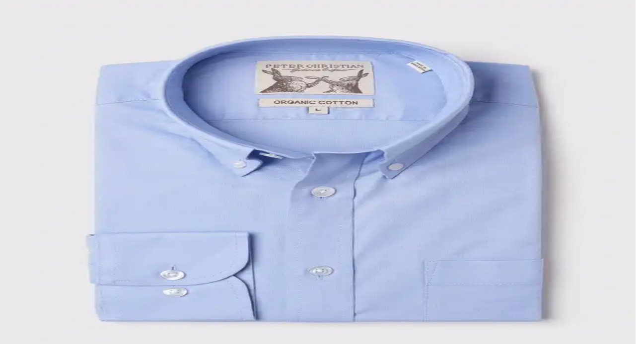

--- FILE ---
content_type: text/html; charset=utf-8
request_url: https://www.peterchristian.co.uk/sand-deluxe-wool-silk-trousers/
body_size: 50152
content:
<!DOCTYPE html><html lang="en" class="lato_23e8d9e4-module__QaT68q__variable playfair_display_ed1802c3-module__hmBPsW__variable" data-scroll-behavior="smooth"><head><meta charSet="utf-8"/><meta name="viewport" content="width=device-width, initial-scale=1, viewport-fit=cover"/><link rel="stylesheet" href="/_next/static/chunks/231e4004c467a419.css" data-precedence="next"/><link rel="stylesheet" href="/_next/static/chunks/ada1eec97a80069e.css" data-precedence="next"/><link rel="preload" as="script" fetchPriority="low" href="/_next/static/chunks/007bf04a05f63257.js"/><script src="/_next/static/chunks/f6a695f694960aab.js" async=""></script><script src="/_next/static/chunks/0d7b3474aa4b001c.js" async=""></script><script src="/_next/static/chunks/4a39675c8a80beae.js" async=""></script><script src="/_next/static/chunks/afed3d438e1e18ec.js" async=""></script><script src="/_next/static/chunks/f528353b1806499c.js" async=""></script><script src="/_next/static/chunks/turbopack-0cfdb4da78685a95.js" async=""></script><script src="/_next/static/chunks/3aac47c50b4b2c31.js" async=""></script><script src="/_next/static/chunks/ae9c8b6f3d31dd08.js" async=""></script><script src="/_next/static/chunks/cbfc2ae6c4993759.js" async=""></script><script src="/_next/static/chunks/2ea5a08040c5e3cf.js" async=""></script><script src="/_next/static/chunks/50a3e7eef3f7e4b4.js" async=""></script><script src="/_next/static/chunks/66a4c65ab8bf673b.js" async=""></script><script src="/_next/static/chunks/9455208a0fbb24fc.js" async=""></script><script src="/_next/static/chunks/5fe8508010701954.js" async=""></script><script src="/_next/static/chunks/2dc05fb3de91008f.js" async=""></script><script src="/_next/static/chunks/b7cbaf4b3cddff2d.js" async=""></script><script src="/_next/static/chunks/4acd3456c3cd6548.js" async=""></script><script src="/_next/static/chunks/942604601be9f4f6.js" async=""></script><script src="/_next/static/chunks/e9d42ea09272c8d0.js" async=""></script><script src="/_next/static/chunks/e345a7a578e30cf2.js" async=""></script><script src="/_next/static/chunks/9a4337a335b30957.js" async=""></script><script src="/_next/static/chunks/b5da332f6ced9a31.js" async=""></script><script src="/_next/static/chunks/ac3c0f7b89017dc7.js" async=""></script><script src="/_next/static/chunks/a0bae3aa8161345b.js" async=""></script><script src="/_next/static/chunks/5a318f63888218db.js" async=""></script><meta name="next-size-adjust" content=""/><meta name="google" content="notranslate"/><meta name="sentry-trace" content="c095cb0eed47087211f78678c7ddf076-f4081be08f260222-0"/><meta name="baggage" content="sentry-environment=vercel-production,sentry-release=09d418108f942549dfaa1f15b6e22f133a78c5f0,sentry-public_key=61793316e79db4c378014411f3056022,sentry-trace_id=c095cb0eed47087211f78678c7ddf076,sentry-org_id=4509049871859712,sentry-sampled=false,sentry-sample_rand=0.9467998912066902,sentry-sample_rate=0.3"/><script src="/_next/static/chunks/a6dad97d9634a72d.js" noModule=""></script></head><body><div hidden=""><!--$?--><template id="B:0"></template><!--/$--></div><!--$--><!--/$--><!--$?--><template id="B:1"></template><!--/$--><!--$?--><template id="B:2"></template><!--/$--><script>requestAnimationFrame(function(){$RT=performance.now()});</script><script src="/_next/static/chunks/007bf04a05f63257.js" id="_R_" async=""></script><script>(self.__next_f=self.__next_f||[]).push([0])</script><meta name="sentry-trace" content="8baa9e8d36b4c85054f7ebd3f79f752b-58310cf4953ecd16-0"/><meta name="baggage" content="sentry-environment=vercel-production,sentry-release=09d418108f942549dfaa1f15b6e22f133a78c5f0,sentry-public_key=61793316e79db4c378014411f3056022,sentry-trace_id=8baa9e8d36b4c85054f7ebd3f79f752b,sentry-org_id=4509049871859712,sentry-sampled=false,sentry-sample_rand=0.4853054132913057,sentry-sample_rate=0.3"/><script src="/_next/static/chunks/a6dad97d9634a72d.js" noModule=""></script><link rel="preload" href="/_next/static/chunks/a7f0329f73e4977a.js" as="script" fetchPriority="low"/><div hidden id="S:1"></div><script>$RB=[];$RV=function(a){$RT=performance.now();for(var b=0;b<a.length;b+=2){var c=a[b],e=a[b+1];null!==e.parentNode&&e.parentNode.removeChild(e);var f=c.parentNode;if(f){var g=c.previousSibling,h=0;do{if(c&&8===c.nodeType){var d=c.data;if("/$"===d||"/&"===d)if(0===h)break;else h--;else"$"!==d&&"$?"!==d&&"$~"!==d&&"$!"!==d&&"&"!==d||h++}d=c.nextSibling;f.removeChild(c);c=d}while(c);for(;e.firstChild;)f.insertBefore(e.firstChild,c);g.data="$";g._reactRetry&&requestAnimationFrame(g._reactRetry)}}a.length=0};
$RC=function(a,b){if(b=document.getElementById(b))(a=document.getElementById(a))?(a.previousSibling.data="$~",$RB.push(a,b),2===$RB.length&&("number"!==typeof $RT?requestAnimationFrame($RV.bind(null,$RB)):(a=performance.now(),setTimeout($RV.bind(null,$RB),2300>a&&2E3<a?2300-a:$RT+300-a)))):b.parentNode.removeChild(b)};$RC("B:1","S:1")</script><div hidden id="S:2"><style>#nprogress{pointer-events:none}#nprogress .bar{background:#2299DD;position:fixed;z-index:1600;top: 0;left:0;width:100%;height:3px}#nprogress .peg{display:block;position:absolute;right:0;width:100px;height:100%;box-shadow:0 0 10px #2299DD,0 0 5px #2299DD;opacity:1;-webkit-transform:rotate(3deg) translate(0px,-4px);-ms-transform:rotate(3deg) translate(0px,-4px);transform:rotate(3deg) translate(0px,-4px)}#nprogress .spinner{display:block;position:fixed;z-index:1600;top: 15px;right:15px}#nprogress .spinner-icon{width:18px;height:18px;box-sizing:border-box;border:2px solid transparent;border-top-color:#2299DD;border-left-color:#2299DD;border-radius:50%;-webkit-animation:nprogress-spinner 400ms linear infinite;animation:nprogress-spinner 400ms linear infinite}.nprogress-custom-parent{overflow:hidden;position:relative}.nprogress-custom-parent #nprogress .bar,.nprogress-custom-parent #nprogress .spinner{position:absolute}@-webkit-keyframes nprogress-spinner{0%{-webkit-transform:rotate(0deg)}100%{-webkit-transform:rotate(360deg)}}@keyframes nprogress-spinner{0%{transform:rotate(0deg)}100%{transform:rotate(360deg)}}</style><main class="flex h-screen flex-col"><div class="flex w-full flex-1 flex-col"><template id="P:3"></template><div class="flex w-full flex-1 flex-col items-center"><template id="P:4"></template><!--&--><div class="mx-auto w-full max-w-[1388px] px-6 py-4 2xl:max-w-(--breakpoint-container) max-md:py-2"><!--&--><template id="P:5"></template><!--$?--><template id="B:6"></template><!--/$--><!--/&--></div><!--/&--><!--$--><!--/$--><div class="fixed bottom-0 left-0 z-50 w-screen bg-[#454545] p-4 text-white hidden" data-id="consent-cookies"><div class="mx-auto flex w-full max-w-[1020px] gap-8 lg:items-center flex-col items-center"><p class="text-sm max-w-[850px] font-normal">Our website uses cookies and similar technologies to personalise the ads that are shown to you and to help give you the best experience on our websites. For more information see our<!-- --> <a class="underline" href="/privacy-cookies/">Privacy &amp; Cookies Policy</a></p><div class="flex w-full flex-col gap-3 md:max-w-[420px] md:flex-row"><button class="cursor-pointer relative flex w-full font-semibold items-center justify-center rounded disabled:opacity-60 disabled:pointer-events-none ring-offset-background border hover:bg-dark hover:text-white h-10 py-2 px-4 hover:border-dark border-white text-white" aria-label="Button">Manage Cookies</button><button class="cursor-pointer relative flex w-full font-semibold items-center justify-center rounded disabled:opacity-60 disabled:pointer-events-none ring-offset-background bg-primary text-black hover:opacity-80 h-10 py-2 px-4" aria-label="Button" data-id="consent-banner-close">Allow All</button></div></div></div><div class="mx-auto w-full max-w-[1388px] px-6 py-4 2xl:max-w-(--breakpoint-container)"><section class="bg-white py-4"><div class="klaviyo-form-UZCbCX"></div></section></div></div></div><template id="P:7"></template><div role="region" aria-label="Notifications (F8)" tabindex="-1" style="pointer-events:none"><ol tabindex="-1" class="fixed top-0 z-100 flex max-h-screen w-full flex-col-reverse p-4 sm:top-auto sm:right-0 sm:bottom-0 sm:flex-col md:max-w-[420px]"></ol></div></main></div><div hidden id="S:7"><footer class="bg-dark pt-8 pb-28 text-white md:pb-8"><div class="mx-auto w-full max-w-[1388px] px-6 py-4 2xl:max-w-(--breakpoint-container)"><section class="custom-lg:grid-cols-[1fr_1fr_1fr_1.3fr] grid grid-cols-1 gap-12 md:grid-cols-2 md:gap-x-3"><div class="custom-lg:text-left text-center text-base md:text-center"><h4 class="mb-3 text-base font-bold">Customer Care</h4><nav><ul><li class="mb-2"><a class="text-base transition-colors hover:text-[#504d60] hover:underline" href="/contact-us/">Contact Us</a></li><li class="mb-2"><a class="text-base transition-colors hover:text-[#504d60] hover:underline" href="/delivery-details/">Delivery Details</a></li><li class="mb-2"><a class="text-base transition-colors hover:text-[#504d60] hover:underline" href="/returns-and-refunds/">Returns and Exchanges</a></li><li class="mb-2"><a class="text-base transition-colors hover:text-[#504d60] hover:underline" href="/frequently-asked-questions/">Frequently Asked Questions</a></li><li class="mb-2"><a class="text-base transition-colors hover:text-[#504d60] hover:underline" href="/size-guide/">Size Guide</a></li><li class="mb-2"><a class="text-base transition-colors hover:text-[#504d60] hover:underline" href="/preorder-information/">Preorder Information</a></li><li class="mb-2"><a class="text-base transition-colors hover:text-[#504d60] hover:underline" href="/sale-t&amp;cs/">Sale T&amp;C’s</a></li></ul></nav></div><div class="custom-lg:text-left text-center text-base md:text-center"><h4 class="mb-3 text-base font-bold">About</h4><nav><ul><li class="mb-2"><a target="" class="text-base transition-colors hover:text-[#504d60] hover:underline" href="/journal/our-story/">Our Story</a></li><li class="mb-2"><a target="" class="text-base transition-colors hover:text-[#504d60] hover:underline" href="/journal/">Journal</a></li><li class="mb-2"><a target="" class="text-base transition-colors hover:text-[#504d60] hover:underline" href="/pricing-policy/">Pricing Policy</a></li><li class="mb-2"><a target="" class="text-base transition-colors hover:text-[#504d60] hover:underline" href="/tailoring-services/">Tailoring Services</a></li><li class="mb-2"><a target="" class="text-base transition-colors hover:text-[#504d60] hover:underline" href="/catalogue-request/">Catalogue Request</a></li><li class="mb-2"><a target="" class="text-base transition-colors hover:text-[#504d60] hover:underline" href="/peter-christian-shop/">Peter Christian Shop</a></li><li class="mb-2"><a target="" class="text-base transition-colors hover:text-[#504d60] hover:underline" href="/digital-catalogue/">Digital Catalogue</a></li></ul></nav></div><div class="custom-lg:text-left text-center text-base md:text-center"><h4 class="mb-3 text-base font-bold">Information</h4><template id="P:8"></template></div><template id="P:9"></template><template id="P:a"></template><template id="P:b"></template></section></div></footer></div><script>$RS=function(a,b){a=document.getElementById(a);b=document.getElementById(b);for(a.parentNode.removeChild(a);a.firstChild;)b.parentNode.insertBefore(a.firstChild,b);b.parentNode.removeChild(b)};$RS("S:7","P:7")</script><div hidden id="S:8"><nav><ul><li class="mb-2"><a class="text-base transition-colors hover:text-[#504d60] hover:underline" href="/sitemap/">Sitemap</a></li><li class="mb-2"><a class="text-base transition-colors hover:text-[#504d60] hover:underline" href="/sustainability-statement/">Sustainability Statement</a></li><li class="mb-2"><a class="text-base transition-colors hover:text-[#504d60] hover:underline" href="/privacy-cookies/">Privacy &amp; Cookies</a></li><li class="mb-2"><a class="text-base transition-colors hover:text-[#504d60] hover:underline" href="/terms-and-conditions/">Terms and Conditions</a></li></ul></nav></div><script>$RS("S:8","P:8")</script><div hidden id="S:9"><div class="text-center text-base md:text-center"><h4 class="mb-3 text-base font-bold">Contact Our Sales Team</h4><p class="mb-2"><a href="tel:01273 493 393" class="text-xl font-bold transition-colors hover:text-[#504d60] hover:underline">01273 493 393</a></p><p>Mon-Fri: 9am-5pm<!-- --> <br/>Weekends: 10am-3pm</p><!--$--><div class="my-8"><div class="flex flex-col items-center justify-center gap-1 text-base sm:flex-row sm:gap-2 lg:text-sm"><span class="flex items-center gap-1 font-bold">Excellent<!-- --> <img alt="Trustpilot Score 4.5 out of 5" loading="lazy" width="90" height="20" decoding="async" data-nimg="1" style="color:transparent" src="https://images-static.trustpilot.com/api/stars/4.5/star.svg"/></span><a class="font-serif" href="https://uk.trustpilot.com/review/peterchristian.co.uk" target="_blank">26,153<!-- --> <!-- -->Trustpilot reviews</a></div></div><!--/$--></div></div><script>$RS("S:9","P:9")</script><div hidden id="S:a"><div class="custom-lg:justify-between col-span-full grid grid-cols-1 text-center text-base md:grid-cols-[repeat(2,auto)] md:items-end md:gap-3 lg:grid-cols-[repeat(2,min-content)] lg:justify-around"><div class="custom-lg:w-auto mb-6 md:order-2 md:mb-0"><h4 class="mb-3 text-base font-bold md:text-center">Secure Payments</h4><div class="custom-lg:justify-end flex items-center justify-center gap-2"><div class="h-12 w-12"><img alt="Maestro Logo" loading="lazy" width="48" height="48" decoding="async" data-nimg="1" class="h-12 w-12" style="color:transparent" src="/brands/maestro.svg"/></div><div class="h-12 w-12"><img alt="Mastercard Logo" loading="lazy" width="48" height="48" decoding="async" data-nimg="1" class="h-12 w-12" style="color:transparent" src="/brands/mastercard.svg"/></div><div class="h-12 w-12"><img alt="Visa Logo" loading="lazy" width="48" height="48" decoding="async" data-nimg="1" class="h-12 w-12" style="color:transparent" src="/brands/visa.svg"/></div><div class="h-12 w-12"><img alt="American Express Logo" loading="lazy" width="48" height="48" decoding="async" data-nimg="1" class="h-12 w-12" style="color:transparent" src="/brands/amex.svg"/></div><div class="h-12 w-12"><img alt="Paypal Logo" loading="lazy" width="48" height="48" decoding="async" data-nimg="1" class="h-12 w-12" style="color:transparent" src="/brands/paypal.svg"/></div><div class="h-12 w-12"><img alt="Google Pay Logo" loading="lazy" width="48" height="48" decoding="async" data-nimg="1" class="h-12 w-12" style="color:transparent" src="/brands/google-pay-white.svg"/></div><div class="h-12 w-12"><img alt="Apple Pay Logo" loading="lazy" width="48" height="48" decoding="async" data-nimg="1" class="h-12 w-12" style="color:transparent" src="/brands/apple-pay-white.svg"/></div></div></div><div class="custom-lg:w-auto"><ul class="custom-lg:mx-0 custom-lg:justify-start mx-auto flex max-w-[460px] items-center justify-between gap-4 md:max-w-[320px]"><li class="h-8 w-12"><a href="https://www.facebook.com/peterchristianoutfitters" target="_blank" title="Facebook"><img alt="Facebook" loading="lazy" width="48" height="32" decoding="async" data-nimg="1" class="h-8 w-12" style="color:transparent" src="/icons/facebook-white.svg"/></a></li><li class="h-8 w-12"><a href="https://www.tiktok.com/@peterchristianoutfitters" target="_blank" title="Tik Tok"><img alt="Tik Tok" loading="lazy" width="48" height="32" decoding="async" data-nimg="1" class="h-8 w-12" style="color:transparent" src="/icons/tiktok-white.svg"/></a></li><li class="h-8 w-12"><a href="https://instagram.com/peterchristianoutfitters" target="_blank" title="Instagram"><img alt="Instagram" loading="lazy" width="48" height="32" decoding="async" data-nimg="1" class="h-8 w-12" style="color:transparent" src="/icons/instagram-white.svg"/></a></li><li class="h-8 w-12"><a href="https://www.youtube.com/channel/UCspc7c7kBMMK_01fWPbU-vQ" target="_blank" title="Youtube"><img alt="Youtube" loading="lazy" width="48" height="32" decoding="async" data-nimg="1" class="h-8 w-12" style="color:transparent" src="/icons/youtube-white.svg"/></a></li><li class="h-8 w-12"><a href="https://www.pinterest.co.uk/LordTrousers/" target="_blank" title="Pinterest"><img alt="Pinterest" loading="lazy" width="48" height="32" decoding="async" data-nimg="1" class="h-8 w-12" style="color:transparent" src="/icons/pinterest-white.svg"/></a></li></ul></div></div></div><script>$RS("S:a","P:a")</script><div hidden id="S:b"><div class="col-span-full flex flex-col gap-4 text-center text-base md:flex-row md:justify-between"><div class="mx-auto md:mx-0"><button class="flex appearance-none items-center gap-2 text-sm text-white"><img alt="United Kingdom Flag" loading="lazy" width="20" height="20" decoding="async" data-nimg="1" class="h-5 w-5" style="color:transparent" src="/icons/gbp-white-flag.svg"/><strong>United Kingdom</strong><svg xmlns="http://www.w3.org/2000/svg" width="24" height="24" viewBox="0 0 24 24" fill="none" stroke="currentColor" stroke-width="2" stroke-linecap="round" stroke-linejoin="round" class="lucide lucide-chevron-down h-5 w-5" aria-hidden="true"><path d="m6 9 6 6 6-6"></path></svg></button></div><p class="text-center text-sm font-semibold break-keep">© <!-- -->2026<!-- --> Hills of Bramley / Peter Christian. All rights reserved.</p></div></div><script>$RS("S:b","P:b")</script><div hidden id="S:3"><div class="bg-dark sticky top-0 z-20 flex h-8 flex-col items-center justify-center px-4 text-sm font-medium text-white sm:px-6 lg:px-8"><div class="relative h-full" role="region" aria-roledescription="carousel" data-slot="carousel"><div class="h-full overflow-hidden" data-slot="carousel-content"><div class="flex flex-col m-0 h-full"><div role="group" aria-roledescription="slide" data-slot="carousel-item" class="min-w-0 shrink-0 grow-0 basis-full flex items-center justify-center p-0"><div class="flex flex-col gap-4 [&amp;&gt;h3]:font-serif [&amp;&gt;h3]:text-2xl [&amp;&gt;h3]:font-medium [&amp;&gt;ol]:list-decimal [&amp;&gt;ol]:pl-[18px] [&amp;&gt;p_a]:text-black [&amp;&gt;p_a]:underline hover:[&amp;&gt;p_a]:cursor-pointer [&amp;&gt;p&gt;em&gt;a]:text-black [&amp;&gt;p&gt;em&gt;a]:underline hover:[&amp;&gt;p&gt;em&gt;a]:cursor-pointer [&amp;&gt;p&gt;strong]:font-semibold [&amp;&gt;ul]:list-disc [&amp;&gt;ul]:pl-5 [&amp;&gt;p&gt;a]:text-primary"><p>Free Delivery on orders over £150 <a href="/delivery-details/">Delivery Details</a></p></div></div><div role="group" aria-roledescription="slide" data-slot="carousel-item" class="min-w-0 shrink-0 grow-0 basis-full flex items-center justify-center p-0"><div class="flex flex-col gap-4 [&amp;&gt;h3]:font-serif [&amp;&gt;h3]:text-2xl [&amp;&gt;h3]:font-medium [&amp;&gt;ol]:list-decimal [&amp;&gt;ol]:pl-[18px] [&amp;&gt;p_a]:text-black [&amp;&gt;p_a]:underline hover:[&amp;&gt;p_a]:cursor-pointer [&amp;&gt;p&gt;em&gt;a]:text-black [&amp;&gt;p&gt;em&gt;a]:underline hover:[&amp;&gt;p&gt;em&gt;a]:cursor-pointer [&amp;&gt;p&gt;strong]:font-semibold [&amp;&gt;ul]:list-disc [&amp;&gt;ul]:pl-5 [&amp;&gt;p&gt;a]:text-primary"><p>Rated Excellent on Trustpilot ★★★★★ 4.6/5</p></div></div><div role="group" aria-roledescription="slide" data-slot="carousel-item" class="min-w-0 shrink-0 grow-0 basis-full flex items-center justify-center p-0"><div class="flex flex-col gap-4 [&amp;&gt;h3]:font-serif [&amp;&gt;h3]:text-2xl [&amp;&gt;h3]:font-medium [&amp;&gt;ol]:list-decimal [&amp;&gt;ol]:pl-[18px] [&amp;&gt;p_a]:text-black [&amp;&gt;p_a]:underline hover:[&amp;&gt;p_a]:cursor-pointer [&amp;&gt;p&gt;em&gt;a]:text-black [&amp;&gt;p&gt;em&gt;a]:underline hover:[&amp;&gt;p&gt;em&gt;a]:cursor-pointer [&amp;&gt;p&gt;strong]:font-semibold [&amp;&gt;ul]:list-disc [&amp;&gt;ul]:pl-5 [&amp;&gt;p&gt;a]:text-primary"><p>Simple Return Service</p></div></div></div></div></div></div><header class="sticky top-8 z-20 bg-white xl:relative xl:top-0 xl:z-0"><div class="flex border-b border-[#d4d2db]"><div class="mx-auto w-full max-w-[1388px] 2xl:max-w-(--breakpoint-container) px-3 py-1 lg:px-6 xl:py-0"><div class="flex items-center justify-between"><!--$--><button type="button" aria-label="Open menu" class="relative rounded-md text-gray-200 outline-hidden xl:hidden"><span class="absolute -inset-0.5"></span><span class="sr-only">Open menu</span><svg xmlns="http://www.w3.org/2000/svg" fill="none" viewBox="0 0 24 24" stroke-width="1.5" stroke="currentColor" aria-hidden="true" data-slot="icon" class="h-8 w-8 text-black"><path stroke-linecap="round" stroke-linejoin="round" d="M3.75 6.75h16.5M3.75 12h16.5m-16.5 5.25h16.5"></path></svg></button><!--/$--><template id="P:c"></template><template id="P:d"></template></div></div></div></header></div><script>$RS("S:3","P:3")</script><link rel="preload" as="image" href="/logo.svg"/><div hidden id="S:4"><nav aria-label="Top" data-slot="NavBar" class="w-full bg-white pb-1 xl:sticky xl:top-8 xl:z-20"><div class="relative mx-auto mt-4 flex w-full max-w-(--breakpoint-container) px-4 xl:mt-0 xl:py-2"><div class="flex w-full items-center justify-between gap-3"><div class="z-10 hidden lg:ml-1.5 xl:block"><div><a href="/"><span class="sr-only">Peter Christian</span><img alt="logo" width="200" height="200" decoding="async" data-nimg="1" class="max-h-6 w-auto 4xl:h-12 3xl:h-5 h-3 2xl:h-4" style="color:transparent" src="/logo.svg"/></a></div></div><div class="z-0 hidden xl:absolute xl:inset-0 xl:flex xl:w-full xl:items-center xl:justify-center"><div><div class="flex flex-wrap justify-center gap-2 overflow-x-auto overflow-y-hidden py-1"><div class="flex" data-headlessui-state=""><div class="relative flex"><button class="relative z-10 -mb-px flex items-center px-2 py-2 font-medium outline-hidden transition-colors duration-200 ease-out hover:bg-slate-100 hover:text-black" type="button" aria-expanded="false" data-headlessui-state="">New</button></div></div><span hidden="" style="position:fixed;top:1px;left:1px;width:1px;height:0;padding:0;margin:-1px;overflow:hidden;clip:rect(0, 0, 0, 0);white-space:nowrap;border-width:0;display:none"></span><div class="flex" data-headlessui-state=""><div class="relative flex"><button class="relative z-10 -mb-px flex items-center px-2 py-2 font-medium outline-hidden transition-colors duration-200 ease-out hover:bg-slate-100 hover:text-black" type="button" aria-expanded="false" data-headlessui-state="">Trousers</button></div></div><span hidden="" style="position:fixed;top:1px;left:1px;width:1px;height:0;padding:0;margin:-1px;overflow:hidden;clip:rect(0, 0, 0, 0);white-space:nowrap;border-width:0;display:none"></span><div class="flex" data-headlessui-state=""><div class="relative flex"><button class="relative z-10 -mb-px flex items-center px-2 py-2 font-medium outline-hidden transition-colors duration-200 ease-out hover:bg-slate-100 hover:text-black" type="button" aria-expanded="false" data-headlessui-state="">Clothing</button></div></div><span hidden="" style="position:fixed;top:1px;left:1px;width:1px;height:0;padding:0;margin:-1px;overflow:hidden;clip:rect(0, 0, 0, 0);white-space:nowrap;border-width:0;display:none"></span><div class="flex" data-headlessui-state=""><div class="relative flex"><button class="relative z-10 -mb-px flex items-center px-2 py-2 font-medium outline-hidden transition-colors duration-200 ease-out hover:bg-slate-100 hover:text-black" type="button" aria-expanded="false" data-headlessui-state="">Suits &amp; Formalwear</button></div></div><span hidden="" style="position:fixed;top:1px;left:1px;width:1px;height:0;padding:0;margin:-1px;overflow:hidden;clip:rect(0, 0, 0, 0);white-space:nowrap;border-width:0;display:none"></span><div class="flex" data-headlessui-state=""><div class="relative flex"><button class="relative z-10 -mb-px flex items-center px-2 py-2 font-medium outline-hidden transition-colors duration-200 ease-out hover:bg-slate-100 hover:text-black" type="button" aria-expanded="false" data-headlessui-state="">Jackets &amp; Coats</button></div></div><span hidden="" style="position:fixed;top:1px;left:1px;width:1px;height:0;padding:0;margin:-1px;overflow:hidden;clip:rect(0, 0, 0, 0);white-space:nowrap;border-width:0;display:none"></span><div class="flex" data-headlessui-state=""><div class="relative flex"><button class="relative z-10 -mb-px flex items-center px-2 py-2 font-medium outline-hidden transition-colors duration-200 ease-out hover:bg-slate-100 hover:text-black" type="button" aria-expanded="false" data-headlessui-state="">Accessories</button></div></div><span hidden="" style="position:fixed;top:1px;left:1px;width:1px;height:0;padding:0;margin:-1px;overflow:hidden;clip:rect(0, 0, 0, 0);white-space:nowrap;border-width:0;display:none"></span><div class="flex" data-headlessui-state=""><div class="relative flex"><button class="relative z-10 -mb-px flex items-center px-2 py-2 font-medium outline-hidden transition-colors duration-200 ease-out hover:bg-slate-100 hover:text-black" type="button" aria-expanded="false" data-headlessui-state="">Shoes</button></div></div><span hidden="" style="position:fixed;top:1px;left:1px;width:1px;height:0;padding:0;margin:-1px;overflow:hidden;clip:rect(0, 0, 0, 0);white-space:nowrap;border-width:0;display:none"></span><div class="flex" data-headlessui-state=""><div class="relative flex"><button class="relative z-10 -mb-px flex items-center px-2 py-2 font-medium outline-hidden transition-colors duration-200 ease-out hover:bg-slate-100 hover:text-black" type="button" aria-expanded="false" data-headlessui-state="">Editorial</button></div></div><span hidden="" style="position:fixed;top:1px;left:1px;width:1px;height:0;padding:0;margin:-1px;overflow:hidden;clip:rect(0, 0, 0, 0);white-space:nowrap;border-width:0;display:none"></span><div class="flex" data-headlessui-state=""><div class="relative flex"><button class="relative z-10 -mb-px flex items-center px-2 py-2 font-medium outline-hidden transition-colors duration-200 ease-out hover:bg-slate-100 hover:text-black" type="button" aria-expanded="false" data-headlessui-state="">Sale</button></div></div><span hidden="" style="position:fixed;top:1px;left:1px;width:1px;height:0;padding:0;margin:-1px;overflow:hidden;clip:rect(0, 0, 0, 0);white-space:nowrap;border-width:0;display:none"></span></div></div></div><template id="P:e"></template></div></div></nav></div><script>$RS("S:4","P:4")</script><div hidden id="S:c"><div class="block xl:hidden"><div><a href="/"><span class="sr-only">Peter Christian</span><img alt="logo" width="200" height="200" decoding="async" data-nimg="1" class="max-h-6 w-auto h-3.5 md:h-5" style="color:transparent" src="/logo.svg"/></a></div></div></div><script>$RS("S:c","P:c")</script><div hidden id="S:d"><div class="flex items-center gap-1.5 xl:hidden"><div class="-mt-0.5 size-7"><!--$?--><template id="B:f"></template><div class="group flex flex-col items-center outline-hidden"><div class="relative"><svg xmlns="http://www.w3.org/2000/svg" width="24" height="24" viewBox="0 0 24 24" fill="none" stroke="currentColor" stroke-width="2" stroke-linecap="round" stroke-linejoin="round" class="lucide lucide-user size-7 shrink-0 text-[#757575] group-hover:opacity-80" aria-hidden="true"><path d="M19 21v-2a4 4 0 0 0-4-4H9a4 4 0 0 0-4 4v2"></path><circle cx="12" cy="7" r="4"></circle></svg><span class="sr-only">Account</span><span class="bg-primary absolute top-1.5 -right-0.5 flex h-4 w-4 items-center justify-center rounded-full text-xs font-semibold text-black group-hover:opacity-80"><span class="mx-2 inline-flex items-center"><span class="mx-[1px] inline-block animate-blink rounded-md bg-dark h-0.5 w-0.5"></span><span class="mx-[1px] inline-block animate-blink rounded-md animation-delay-[200ms] bg-dark h-0.5 w-0.5"></span><span class="mx-[1px] inline-block animate-blink rounded-md animation-delay-[400ms] bg-dark h-0.5 w-0.5"></span></span></span></div></div><!--/$--></div><div class="group flex flex-col items-center outline-hidden"><div class="relative"><svg xmlns="http://www.w3.org/2000/svg" width="24" height="24" viewBox="0 0 24 24" fill="none" stroke="currentColor" stroke-width="2" stroke-linecap="round" stroke-linejoin="round" class="lucide lucide-handbag size-7 shrink-0 text-[#757575] group-hover:opacity-80" aria-hidden="true"><path d="M2.048 18.566A2 2 0 0 0 4 21h16a2 2 0 0 0 1.952-2.434l-2-9A2 2 0 0 0 18 8H6a2 2 0 0 0-1.952 1.566z"></path><path d="M8 11V6a4 4 0 0 1 8 0v5"></path></svg><span class="bg-primary absolute top-0.5 -right-1.5 flex h-5 w-5 items-center justify-center rounded-full text-xs font-semibold text-black group-hover:opacity-80"><span class="mx-2 inline-flex items-center"><span class="mx-[1px] inline-block animate-blink rounded-md bg-dark h-0.5 w-0.5"></span><span class="mx-[1px] inline-block animate-blink rounded-md animation-delay-[200ms] bg-dark h-0.5 w-0.5"></span><span class="mx-[1px] inline-block animate-blink rounded-md animation-delay-[400ms] bg-dark h-0.5 w-0.5"></span></span></span></div></div></div></div><script>$RS("S:d","P:d")</script><div hidden id="S:e"><div class="z-10 items-center gap-2 max-xl:w-full xl:flex"><div data-search-box="true" class="flex w-full"><button type="button" class="hidden xl:inline-block"><svg xmlns="http://www.w3.org/2000/svg" width="24" height="24" viewBox="0 0 24 24" fill="none" stroke="currentColor" stroke-width="2" stroke-linecap="round" stroke-linejoin="round" class="lucide lucide-search size-7 shrink-0 text-[#757575] group-hover:opacity-80" aria-hidden="true"><path d="m21 21-4.34-4.34"></path><circle cx="11" cy="11" r="8"></circle></svg><span class="sr-only">Open search box</span></button><!--$--><div data-search-box="true" class="z-10 block w-full xl:absolute xl:bottom-0 xl:left-0 xl:translate-y-full xl:bg-white xl:px-4 xl:py-2 xl:shadow-md xl:hidden"><div data-search-box-wrapper="true" class="flex xl:mx-auto xl:max-w-(--breakpoint-container) xl:border-t-2 xl:border-b-2 xl:border-zinc-200 xl:py-2"><input type="text" class="max-xl:border-dark block h-[42px] w-full py-2 pr-8 pl-3 text-base text-zinc-800 outline-hidden placeholder:text-base placeholder:text-zinc-400 max-xl:rounded-l max-xl:border-t max-xl:border-b max-xl:border-l" data-input-search="true" placeholder="What are you looking for ?" aria-haspopup="dialog" aria-expanded="false" aria-controls="radix-_R_eep5b_" data-state="closed" value=""/><button class="cursor-pointer relative font-semibold items-center justify-center rounded disabled:opacity-60 disabled:pointer-events-none ring-offset-background bg-secondary text-white hover:bg-dark py-2 px-4 inline-flex h-[42px] w-max rounded-l-none" aria-label="Search" type="submit" data-button-search="true"><span class="mr-2"><svg xmlns="http://www.w3.org/2000/svg" fill="none" viewBox="0 0 24 24" stroke-width="1.5" stroke="currentColor" aria-hidden="true" data-slot="icon" class="size-6"><path stroke-linecap="round" stroke-linejoin="round" d="m21 21-5.197-5.197m0 0A7.5 7.5 0 1 0 5.196 5.196a7.5 7.5 0 0 0 10.607 10.607Z"></path></svg></span>Search</button></div></div><!--/$--><!--$--><!--/$--></div><div class="-mt-0.5 hidden size-7 xl:inline-block"><!--$?--><template id="B:10"></template><div class="group flex flex-col items-center outline-hidden"><div class="relative"><svg xmlns="http://www.w3.org/2000/svg" width="24" height="24" viewBox="0 0 24 24" fill="none" stroke="currentColor" stroke-width="2" stroke-linecap="round" stroke-linejoin="round" class="lucide lucide-user size-7 shrink-0 text-[#757575] group-hover:opacity-80" aria-hidden="true"><path d="M19 21v-2a4 4 0 0 0-4-4H9a4 4 0 0 0-4 4v2"></path><circle cx="12" cy="7" r="4"></circle></svg><span class="sr-only">Account</span><span class="bg-primary absolute top-1.5 -right-0.5 flex h-4 w-4 items-center justify-center rounded-full text-xs font-semibold text-black group-hover:opacity-80"><span class="mx-2 inline-flex items-center"><span class="mx-[1px] inline-block animate-blink rounded-md bg-dark h-0.5 w-0.5"></span><span class="mx-[1px] inline-block animate-blink rounded-md animation-delay-[200ms] bg-dark h-0.5 w-0.5"></span><span class="mx-[1px] inline-block animate-blink rounded-md animation-delay-[400ms] bg-dark h-0.5 w-0.5"></span></span></span></div></div><!--/$--></div><div class="hidden lg:size-7 xl:inline-block"><div class="group flex flex-col items-center outline-hidden"><div class="relative"><svg xmlns="http://www.w3.org/2000/svg" width="24" height="24" viewBox="0 0 24 24" fill="none" stroke="currentColor" stroke-width="2" stroke-linecap="round" stroke-linejoin="round" class="lucide lucide-handbag size-7 shrink-0 text-[#757575] group-hover:opacity-80" aria-hidden="true"><path d="M2.048 18.566A2 2 0 0 0 4 21h16a2 2 0 0 0 1.952-2.434l-2-9A2 2 0 0 0 18 8H6a2 2 0 0 0-1.952 1.566z"></path><path d="M8 11V6a4 4 0 0 1 8 0v5"></path></svg><span class="bg-primary absolute top-0.5 -right-1.5 flex h-5 w-5 items-center justify-center rounded-full text-xs font-semibold text-black group-hover:opacity-80"><span class="mx-2 inline-flex items-center"><span class="mx-[1px] inline-block animate-blink rounded-md bg-dark h-0.5 w-0.5"></span><span class="mx-[1px] inline-block animate-blink rounded-md animation-delay-[200ms] bg-dark h-0.5 w-0.5"></span><span class="mx-[1px] inline-block animate-blink rounded-md animation-delay-[400ms] bg-dark h-0.5 w-0.5"></span></span></span></div></div></div></div></div><script>$RS("S:e","P:e")</script><div hidden id="S:f"><a href="/login/"><div class="group flex flex-col items-center outline-hidden"><div class="relative"><svg xmlns="http://www.w3.org/2000/svg" width="24" height="24" viewBox="0 0 24 24" fill="none" stroke="currentColor" stroke-width="2" stroke-linecap="round" stroke-linejoin="round" class="lucide lucide-user size-7 shrink-0 text-[#757575] group-hover:opacity-80" aria-hidden="true"><path d="M19 21v-2a4 4 0 0 0-4-4H9a4 4 0 0 0-4 4v2"></path><circle cx="12" cy="7" r="4"></circle></svg><span class="sr-only">Account</span></div></div></a></div><script>$RC("B:f","S:f")</script><div hidden id="S:10"><a href="/login/"><div class="group flex flex-col items-center outline-hidden"><div class="relative"><svg xmlns="http://www.w3.org/2000/svg" width="24" height="24" viewBox="0 0 24 24" fill="none" stroke="currentColor" stroke-width="2" stroke-linecap="round" stroke-linejoin="round" class="lucide lucide-user size-7 shrink-0 text-[#757575] group-hover:opacity-80" aria-hidden="true"><path d="M19 21v-2a4 4 0 0 0-4-4H9a4 4 0 0 0-4 4v2"></path><circle cx="12" cy="7" r="4"></circle></svg><span class="sr-only">Account</span></div></div></a></div><script>$RC("B:10","S:10")</script><script>self.__next_f.push([1,"1:\"$Sreact.fragment\"\n3:I[339756,[\"/_next/static/chunks/3aac47c50b4b2c31.js\",\"/_next/static/chunks/ae9c8b6f3d31dd08.js\"],\"default\"]\n4:I[837457,[\"/_next/static/chunks/3aac47c50b4b2c31.js\",\"/_next/static/chunks/ae9c8b6f3d31dd08.js\"],\"default\"]\n6:I[897367,[\"/_next/static/chunks/3aac47c50b4b2c31.js\",\"/_next/static/chunks/ae9c8b6f3d31dd08.js\"],\"OutletBoundary\"]\n7:\"$Sreact.suspense\"\n9:I[897367,[\"/_next/static/chunks/3aac47c50b4b2c31.js\",\"/_next/static/chunks/ae9c8b6f3d31dd08.js\"],\"ViewportBoundary\"]\nb:I[897367,[\"/_next/static/chunks/3aac47c50b4b2c31.js\",\"/_next/static/chunks/ae9c8b6f3d31dd08.js\"],\"MetadataBoundary\"]\nd:I[563491,[\"/_next/static/chunks/3aac47c50b4b2c31.js\",\"/_next/static/chunks/ae9c8b6f3d31dd08.js\"],\"default\"]\ne:I[652157,[\"/_next/static/chunks/cbfc2ae6c4993759.js\",\"/_next/static/chunks/2ea5a08040c5e3cf.js\",\"/_next/static/chunks/50a3e7eef3f7e4b4.js\",\"/_next/static/chunks/66a4c65ab8bf673b.js\",\"/_next/static/chunks/9455208a0fbb24fc.js\",\"/_next/static/chunks/5fe8508010701954.js\",\"/_next/static/chunks/2dc05fb3de91008f.js\",\"/_next/static/chunks/b7cbaf4b3cddff2d.js\",\"/_next/static/chunks/4acd3456c3cd6548.js\",\"/_next/static/chunks/942604601be9f4f6.js\",\"/_next/static/chunks/e9d42ea09272c8d0.js\",\"/_next/static/chunks/e345a7a578e30cf2.js\",\"/_next/static/chunks/9a4337a335b30957.js\",\"/_next/static/chunks/b5da332f6ced9a31.js\",\"/_next/static/chunks/ac3c0f7b89017dc7.js\"],\"PreloadChunks\"]\nf:I[479520,[\"/_next/static/chunks/cbfc2ae6c4993759.js\",\"/_next/static/chunks/2ea5a08040c5e3cf.js\",\"/_next/static/chunks/50a3e7eef3f7e4b4.js\",\"/_next/static/chunks/66a4c65ab8bf673b.js\",\"/_next/static/chunks/9455208a0fbb24fc.js\",\"/_next/static/chunks/5fe8508010701954.js\",\"/_next/static/chunks/2dc05fb3de91008f.js\",\"/_next/static/chunks/b7cbaf4b3cddff2d.js\",\"/_next/static/chunks/4acd3456c3cd6548.js\",\"/_next/static/chunks/942604601be9f4f6.js\",\"/_next/static/chunks/e9d42ea09272c8d0.js\",\"/_next/static/chunks/e345a7a578e30cf2.js\",\"/_next/static/chunks/9a4337a335b30957.js\"],\"\"]\n11:I[89636,[\"/_next/static/chunks/cbfc2ae6c4993759.js\",\"/_next/static/chunks/2ea5a08040c5e3cf.js\",\"/_next/static/chunks/50a3e7eef3f7e4b4.js\",\"/_next/static/chunks/66a4c65ab8bf673b.js\",\"/_next/static/chunks/9455208a0fbb24fc.js\",\"/_next/static/chunks/5fe8508010701954.js\",\"/_next/static/chunks/2dc05fb3de91008f.js\",\"/_next/static/chunks/b7cbaf4b3cddff2d.js\",\"/_next/static/chunks/4acd3456c3cd6548.js\",\"/_next/static/chunks/942604601be9f4f6.js\",\"/_next/static/chunks/e9d42ea09272c8d0.js\",\"/_next/static/chunks/e345a7a578e30cf2.js\",\"/_next/static/chunks/9a4337a335b30957.js\",\"/_next/static/chunks/b5da332f6ced9a31.js\",\"/_next/static/chunks/ac3c0f7b89017dc7.js\"],\"default\"]\n12:I[544636,[\"/_next/static/chunks/cbfc2ae6c4993759.js\",\"/_next/static/chunks/2ea5a08040c5e3cf.js\",\"/_next/static/chunks/50a3e7eef3f7e4b4.js\",\"/_next/static/chunks/66a4c65ab8bf673b.js\",\"/_next/static/chunks/9455208a0fbb24fc.js\",\"/_next/static/chunks/5fe8508010701954.js\",\"/_next/static/chunks/2dc05fb3de91008f.js\",\"/_next/static/chunks/b7cbaf4b3cddff2d.js\",\"/_next/static/chunks/4acd3456c3cd6548.js\",\"/_next/static/chunks/942604601be9f4f6.js\",\"/_next/static/chunks/e9d42ea09272c8d0.js\",\"/_next/static/chunks/e345a7a578e30cf2.js\",\"/_next/static/chunks/9a4337a335b30957.js\"],\"default\"]\n13:I[346611,[\"/_next/static/chunks/cbfc2ae6c4993759.js\",\"/_next/static/chunks/2ea5a08040c5e3cf.js\",\"/_next/static/chunks/50a3e7eef3f7e4b4.js\",\"/_next/static/chunks/66a4c65ab8bf673b.js\",\"/_next/static/chunks/9455208a0fbb24fc.js\",\"/_next/static/chunks/5fe8508010701954.js\",\"/_next/static/chunks/2dc05fb3de91008f.js\",\"/_next/static/chunks/b7cbaf4b3cddff2d.js\",\"/_next/static/chunks/4acd3456c3cd6548.js\",\"/_next/static/chunks/942604601be9f4f6.js\",\"/_next/static/chunks/e9d42ea09272c8d0.js\",\"/_next/static/chunks/e345a7a578e30cf2.js\",\"/_next/static/chunks/9a4337a335b30957.js\"],\"default\"]\n14:I[85861,[\"/_next/static/chunks/cbfc2ae6c4993759.js\",\"/_next/static/chunks/2ea5a08040c5e3cf.js\",\"/_next/static/chunks/50a3e7eef3f7e4b4.js\",\"/_next/static/chunks/66a4c65ab8bf673b.js\",\"/_next/static/chunks/9455208a0fbb24fc.js\",\"/_next/static/chunks/5fe8508010701954.js\",\"/_next/sta"])</script><script>self.__next_f.push([1,"tic/chunks/2dc05fb3de91008f.js\",\"/_next/static/chunks/b7cbaf4b3cddff2d.js\",\"/_next/static/chunks/4acd3456c3cd6548.js\",\"/_next/static/chunks/942604601be9f4f6.js\",\"/_next/static/chunks/e9d42ea09272c8d0.js\",\"/_next/static/chunks/e345a7a578e30cf2.js\",\"/_next/static/chunks/9a4337a335b30957.js\"],\"default\"]\n15:I[645068,[\"/_next/static/chunks/cbfc2ae6c4993759.js\",\"/_next/static/chunks/2ea5a08040c5e3cf.js\",\"/_next/static/chunks/50a3e7eef3f7e4b4.js\",\"/_next/static/chunks/66a4c65ab8bf673b.js\",\"/_next/static/chunks/9455208a0fbb24fc.js\",\"/_next/static/chunks/5fe8508010701954.js\",\"/_next/static/chunks/2dc05fb3de91008f.js\",\"/_next/static/chunks/b7cbaf4b3cddff2d.js\",\"/_next/static/chunks/4acd3456c3cd6548.js\",\"/_next/static/chunks/942604601be9f4f6.js\",\"/_next/static/chunks/e9d42ea09272c8d0.js\",\"/_next/static/chunks/e345a7a578e30cf2.js\",\"/_next/static/chunks/9a4337a335b30957.js\"],\"default\"]\n17:I[622368,[\"/_next/static/chunks/cbfc2ae6c4993759.js\",\"/_next/static/chunks/2ea5a08040c5e3cf.js\",\"/_next/static/chunks/50a3e7eef3f7e4b4.js\",\"/_next/static/chunks/66a4c65ab8bf673b.js\",\"/_next/static/chunks/9455208a0fbb24fc.js\",\"/_next/static/chunks/5fe8508010701954.js\",\"/_next/static/chunks/2dc05fb3de91008f.js\",\"/_next/static/chunks/b7cbaf4b3cddff2d.js\",\"/_next/static/chunks/4acd3456c3cd6548.js\",\"/_next/static/chunks/942604601be9f4f6.js\",\"/_next/static/chunks/e9d42ea09272c8d0.js\",\"/_next/static/chunks/e345a7a578e30cf2.js\",\"/_next/static/chunks/9a4337a335b30957.js\"],\"default\"]\n19:I[758298,[\"/_next/static/chunks/cbfc2ae6c4993759.js\",\"/_next/static/chunks/2ea5a08040c5e3cf.js\",\"/_next/static/chunks/50a3e7eef3f7e4b4.js\",\"/_next/static/chunks/66a4c65ab8bf673b.js\",\"/_next/static/chunks/9455208a0fbb24fc.js\",\"/_next/static/chunks/5fe8508010701954.js\",\"/_next/static/chunks/2dc05fb3de91008f.js\",\"/_next/static/chunks/b7cbaf4b3cddff2d.js\",\"/_next/static/chunks/4acd3456c3cd6548.js\",\"/_next/static/chunks/942604601be9f4f6.js\",\"/_next/static/chunks/e9d42ea09272c8d0.js\",\"/_next/static/chunks/e345a7a578e30cf2.js\",\"/_next/static/chunks/9a4337a335b30957.js\",\"/_next/static/chunks/a0bae3aa8161345b.js\"],\"default\"]\n1a:I[329306,[\"/_next/static/chunks/cbfc2ae6c4993759.js\",\"/_next/static/chunks/2ea5a08040c5e3cf.js\",\"/_next/static/chunks/50a3e7eef3f7e4b4.js\",\"/_next/static/chunks/66a4c65ab8bf673b.js\",\"/_next/static/chunks/9455208a0fbb24fc.js\",\"/_next/static/chunks/5fe8508010701954.js\",\"/_next/static/chunks/2dc05fb3de91008f.js\",\"/_next/static/chunks/b7cbaf4b3cddff2d.js\",\"/_next/static/chunks/4acd3456c3cd6548.js\",\"/_next/static/chunks/942604601be9f4f6.js\",\"/_next/static/chunks/e9d42ea09272c8d0.js\",\"/_next/static/chunks/e345a7a578e30cf2.js\",\"/_next/static/chunks/9a4337a335b30957.js\",\"/_next/static/chunks/5a318f63888218db.js\"],\"default\"]\n1b:I[957215,[\"/_next/static/chunks/cbfc2ae6c4993759.js\",\"/_next/static/chunks/2ea5a08040c5e3cf.js\",\"/_next/static/chunks/50a3e7eef3f7e4b4.js\",\"/_next/static/chunks/66a4c65ab8bf673b.js\",\"/_next/static/chunks/9455208a0fbb24fc.js\",\"/_next/static/chunks/5fe8508010701954.js\",\"/_next/static/chunks/2dc05fb3de91008f.js\",\"/_next/static/chunks/b7cbaf4b3cddff2d.js\",\"/_next/static/chunks/4acd3456c3cd6548.js\",\"/_next/static/chunks/942604601be9f4f6.js\",\"/_next/static/chunks/e9d42ea09272c8d0.js\",\"/_next/static/chunks/e345a7a578e30cf2.js\",\"/_next/static/chunks/9a4337a335b30957.js\"],\"SpeedInsights\"]\n1c:I[443880,[\"/_next/static/chunks/cbfc2ae6c4993759.js\",\"/_next/static/chunks/2ea5a08040c5e3cf.js\",\"/_next/static/chunks/50a3e7eef3f7e4b4.js\",\"/_next/static/chunks/66a4c65ab8bf673b.js\",\"/_next/static/chunks/9455208a0fbb24fc.js\",\"/_next/static/chunks/5fe8508010701954.js\",\"/_next/static/chunks/2dc05fb3de91008f.js\",\"/_next/static/chunks/b7cbaf4b3cddff2d.js\",\"/_next/static/chunks/4acd3456c3cd6548.js\",\"/_next/static/chunks/942604601be9f4f6.js\",\"/_next/static/chunks/e9d42ea09272c8d0.js\",\"/_next/static/chunks/e345a7a578e30cf2.js\",\"/_next/static/chunks/9a4337a335b30957.js\"],\"Analytics\"]\n1d:I[971837,[\"/_next/static/chunks/cbfc2ae6c4993759.js\",\"/_next/static/chunks/2ea5a08040c5e3cf.js\",\"/_next/static/chunks/50a3e7eef3f7e4b4.js\",\"/_next/static/chunks/66a4c65ab8bf673b.js\",\"/_next/sta"])</script><script>self.__next_f.push([1,"tic/chunks/9455208a0fbb24fc.js\",\"/_next/static/chunks/5fe8508010701954.js\",\"/_next/static/chunks/2dc05fb3de91008f.js\",\"/_next/static/chunks/b7cbaf4b3cddff2d.js\",\"/_next/static/chunks/4acd3456c3cd6548.js\",\"/_next/static/chunks/942604601be9f4f6.js\",\"/_next/static/chunks/e9d42ea09272c8d0.js\",\"/_next/static/chunks/e345a7a578e30cf2.js\",\"/_next/static/chunks/9a4337a335b30957.js\"],\"default\"]\n1f:I[94657,[\"/_next/static/chunks/cbfc2ae6c4993759.js\",\"/_next/static/chunks/2ea5a08040c5e3cf.js\",\"/_next/static/chunks/50a3e7eef3f7e4b4.js\",\"/_next/static/chunks/66a4c65ab8bf673b.js\",\"/_next/static/chunks/9455208a0fbb24fc.js\",\"/_next/static/chunks/5fe8508010701954.js\",\"/_next/static/chunks/2dc05fb3de91008f.js\",\"/_next/static/chunks/b7cbaf4b3cddff2d.js\",\"/_next/static/chunks/4acd3456c3cd6548.js\",\"/_next/static/chunks/942604601be9f4f6.js\",\"/_next/static/chunks/e9d42ea09272c8d0.js\",\"/_next/static/chunks/e345a7a578e30cf2.js\",\"/_next/static/chunks/9a4337a335b30957.js\"],\"default\"]\n20:I[522016,[\"/_next/static/chunks/cbfc2ae6c4993759.js\",\"/_next/static/chunks/2ea5a08040c5e3cf.js\",\"/_next/static/chunks/50a3e7eef3f7e4b4.js\",\"/_next/static/chunks/66a4c65ab8bf673b.js\",\"/_next/static/chunks/9455208a0fbb24fc.js\",\"/_next/static/chunks/5fe8508010701954.js\",\"/_next/static/chunks/2dc05fb3de91008f.js\",\"/_next/static/chunks/b7cbaf4b3cddff2d.js\",\"/_next/static/chunks/4acd3456c3cd6548.js\",\"/_next/static/chunks/942604601be9f4f6.js\",\"/_next/static/chunks/e9d42ea09272c8d0.js\",\"/_next/static/chunks/e345a7a578e30cf2.js\",\"/_next/static/chunks/9a4337a335b30957.js\",\"/_next/static/chunks/b5da332f6ced9a31.js\",\"/_next/static/chunks/ac3c0f7b89017dc7.js\"],\"\"]\n25:I[256945,[\"/_next/static/chunks/cbfc2ae6c4993759.js\",\"/_next/static/chunks/2ea5a08040c5e3cf.js\",\"/_next/static/chunks/50a3e7eef3f7e4b4.js\",\"/_next/static/chunks/66a4c65ab8bf673b.js\",\"/_next/static/chunks/9455208a0fbb24fc.js\",\"/_next/static/chunks/5fe8508010701954.js\",\"/_next/static/chunks/2dc05fb3de91008f.js\",\"/_next/static/chunks/b7cbaf4b3cddff2d.js\",\"/_next/static/chunks/4acd3456c3cd6548.js\",\"/_next/static/chunks/942604601be9f4f6.js\",\"/_next/static/chunks/e9d42ea09272c8d0.js\",\"/_next/static/chunks/e345a7a578e30cf2.js\",\"/_next/static/chunks/9a4337a335b30957.js\",\"/_next/static/chunks/b5da332f6ced9a31.js\",\"/_next/static/chunks/ac3c0f7b89017dc7.js\"],\"default\"]\n26:I[605500,[\"/_next/static/chunks/cbfc2ae6c4993759.js\",\"/_next/static/chunks/2ea5a08040c5e3cf.js\",\"/_next/static/chunks/50a3e7eef3f7e4b4.js\",\"/_next/static/chunks/66a4c65ab8bf673b.js\",\"/_next/static/chunks/9455208a0fbb24fc.js\",\"/_next/static/chunks/5fe8508010701954.js\",\"/_next/static/chunks/2dc05fb3de91008f.js\",\"/_next/static/chunks/b7cbaf4b3cddff2d.js\",\"/_next/static/chunks/4acd3456c3cd6548.js\",\"/_next/static/chunks/942604601be9f4f6.js\",\"/_next/static/chunks/e9d42ea09272c8d0.js\",\"/_next/static/chunks/e345a7a578e30cf2.js\",\"/_next/static/chunks/9a4337a335b30957.js\",\"/_next/static/chunks/b5da332f6ced9a31.js\",\"/_next/static/chunks/ac3c0f7b89017dc7.js\"],\"Image\"]\n27:I[944638,[\"/_next/static/chunks/cbfc2ae6c4993759.js\",\"/_next/static/chunks/2ea5a08040c5e3cf.js\",\"/_next/static/chunks/50a3e7eef3f7e4b4.js\",\"/_next/static/chunks/66a4c65ab8bf673b.js\",\"/_next/static/chunks/9455208a0fbb24fc.js\",\"/_next/static/chunks/5fe8508010701954.js\",\"/_next/static/chunks/2dc05fb3de91008f.js\",\"/_next/static/chunks/b7cbaf4b3cddff2d.js\",\"/_next/static/chunks/4acd3456c3cd6548.js\",\"/_next/static/chunks/942604601be9f4f6.js\",\"/_next/static/chunks/e9d42ea09272c8d0.js\",\"/_next/static/chunks/e345a7a578e30cf2.js\",\"/_next/static/chunks/9a4337a335b30957.js\"],\"default\"]\n28:I[95464,[\"/_next/static/chunks/cbfc2ae6c4993759.js\",\"/_next/static/chunks/2ea5a08040c5e3cf.js\",\"/_next/static/chunks/50a3e7eef3f7e4b4.js\",\"/_next/static/chunks/66a4c65ab8bf673b.js\",\"/_next/static/chunks/9455208a0fbb24fc.js\",\"/_next/static/chunks/5fe8508010701954.js\",\"/_next/static/chunks/2dc05fb3de91008f.js\",\"/_next/static/chunks/b7cbaf4b3cddff2d.js\",\"/_next/static/chunks/4acd3456c3cd6548.js\",\"/_next/static/chunks/942604601be9f4f6.js\",\"/_next/static/chunks/e9d42ea09272c8d0.js\",\"/_next/static/chunks/e345a7a578e30cf2.js\",\"/_next/stat"])</script><script>self.__next_f.push([1,"ic/chunks/9a4337a335b30957.js\"],\"default\"]\n29:I[408560,[\"/_next/static/chunks/cbfc2ae6c4993759.js\",\"/_next/static/chunks/2ea5a08040c5e3cf.js\",\"/_next/static/chunks/50a3e7eef3f7e4b4.js\",\"/_next/static/chunks/66a4c65ab8bf673b.js\",\"/_next/static/chunks/9455208a0fbb24fc.js\",\"/_next/static/chunks/5fe8508010701954.js\",\"/_next/static/chunks/2dc05fb3de91008f.js\",\"/_next/static/chunks/b7cbaf4b3cddff2d.js\",\"/_next/static/chunks/4acd3456c3cd6548.js\",\"/_next/static/chunks/942604601be9f4f6.js\",\"/_next/static/chunks/e9d42ea09272c8d0.js\",\"/_next/static/chunks/e345a7a578e30cf2.js\",\"/_next/static/chunks/9a4337a335b30957.js\"],\"default\"]\n2a:I[746128,[\"/_next/static/chunks/cbfc2ae6c4993759.js\",\"/_next/static/chunks/2ea5a08040c5e3cf.js\",\"/_next/static/chunks/50a3e7eef3f7e4b4.js\",\"/_next/static/chunks/66a4c65ab8bf673b.js\",\"/_next/static/chunks/9455208a0fbb24fc.js\",\"/_next/static/chunks/5fe8508010701954.js\",\"/_next/static/chunks/2dc05fb3de91008f.js\",\"/_next/static/chunks/b7cbaf4b3cddff2d.js\",\"/_next/static/chunks/4acd3456c3cd6548.js\",\"/_next/static/chunks/942604601be9f4f6.js\",\"/_next/static/chunks/e9d42ea09272c8d0.js\",\"/_next/static/chunks/e345a7a578e30cf2.js\",\"/_next/static/chunks/9a4337a335b30957.js\"],\"default\"]\n2e:I[250116,[\"/_next/static/chunks/cbfc2ae6c4993759.js\",\"/_next/static/chunks/2ea5a08040c5e3cf.js\",\"/_next/static/chunks/50a3e7eef3f7e4b4.js\",\"/_next/static/chunks/66a4c65ab8bf673b.js\",\"/_next/static/chunks/9455208a0fbb24fc.js\",\"/_next/static/chunks/5fe8508010701954.js\",\"/_next/static/chunks/2dc05fb3de91008f.js\",\"/_next/static/chunks/b7cbaf4b3cddff2d.js\",\"/_next/static/chunks/4acd3456c3cd6548.js\",\"/_next/static/chunks/942604601be9f4f6.js\",\"/_next/static/chunks/e9d42ea09272c8d0.js\",\"/_next/static/chunks/e345a7a578e30cf2.js\",\"/_next/static/chunks/9a4337a335b30957.js\"],\"default\"]\n32:I[269491,[\"/_next/static/chunks/cbfc2ae6c4993759.js\",\"/_next/static/chunks/2ea5a08040c5e3cf.js\",\"/_next/static/chunks/50a3e7eef3f7e4b4.js\",\"/_next/static/chunks/66a4c65ab8bf673b.js\",\"/_next/static/chunks/9455208a0fbb24fc.js\",\"/_next/static/chunks/5fe8508010701954.js\",\"/_next/static/chunks/2dc05fb3de91008f.js\",\"/_next/static/chunks/b7cbaf4b3cddff2d.js\",\"/_next/static/chunks/4acd3456c3cd6548.js\",\"/_next/static/chunks/942604601be9f4f6.js\",\"/_next/static/chunks/e9d42ea09272c8d0.js\",\"/_next/static/chunks/e345a7a578e30cf2.js\",\"/_next/static/chunks/9a4337a335b30957.js\"],\"default\"]\n33:I[993571,[\"/_next/static/chunks/cbfc2ae6c4993759.js\",\"/_next/static/chunks/2ea5a08040c5e3cf.js\",\"/_next/static/chunks/50a3e7eef3f7e4b4.js\",\"/_next/static/chunks/66a4c65ab8bf673b.js\",\"/_next/static/chunks/9455208a0fbb24fc.js\",\"/_next/static/chunks/5fe8508010701954.js\",\"/_next/static/chunks/2dc05fb3de91008f.js\",\"/_next/static/chunks/b7cbaf4b3cddff2d.js\",\"/_next/static/chunks/4acd3456c3cd6548.js\",\"/_next/static/chunks/942604601be9f4f6.js\",\"/_next/static/chunks/e9d42ea09272c8d0.js\",\"/_next/static/chunks/e345a7a578e30cf2.js\",\"/_next/static/chunks/9a4337a335b30957.js\"],\"ViewProductFamilyRecommendationEvent\"]\n35:I[60058,[\"/_next/static/chunks/cbfc2ae6c4993759.js\",\"/_next/static/chunks/2ea5a08040c5e3cf.js\",\"/_next/static/chunks/50a3e7eef3f7e4b4.js\",\"/_next/static/chunks/66a4c65ab8bf673b.js\",\"/_next/static/chunks/9455208a0fbb24fc.js\",\"/_next/static/chunks/5fe8508010701954.js\",\"/_next/static/chunks/2dc05fb3de91008f.js\",\"/_next/static/chunks/b7cbaf4b3cddff2d.js\",\"/_next/static/chunks/4acd3456c3cd6548.js\",\"/_next/static/chunks/942604601be9f4f6.js\",\"/_next/static/chunks/e9d42ea09272c8d0.js\",\"/_next/static/chunks/e345a7a578e30cf2.js\",\"/_next/static/chunks/9a4337a335b30957.js\"],\"SearchProvider\"]\n36:I[10841,[\"/_next/static/chunks/cbfc2ae6c4993759.js\",\"/_next/static/chunks/2ea5a08040c5e3cf.js\",\"/_next/static/chunks/50a3e7eef3f7e4b4.js\",\"/_next/static/chunks/66a4c65ab8bf673b.js\",\"/_next/static/chunks/9455208a0fbb24fc.js\",\"/_next/static/chunks/5fe8508010701954.js\",\"/_next/static/chunks/2dc05fb3de91008f.js\",\"/_next/static/chunks/b7cbaf4b3cddff2d.js\",\"/_next/static/chunks/4acd3456c3cd6548.js\",\"/_next/static/chunks/942604601be9f4f6.js\",\"/_next/static/chunks/e9d42ea09272c8d0.js\",\"/_next/static/chunks/e345a7a"])</script><script>self.__next_f.push([1,"578e30cf2.js\",\"/_next/static/chunks/9a4337a335b30957.js\"],\"default\"]\n37:I[837419,[\"/_next/static/chunks/cbfc2ae6c4993759.js\",\"/_next/static/chunks/2ea5a08040c5e3cf.js\",\"/_next/static/chunks/50a3e7eef3f7e4b4.js\",\"/_next/static/chunks/66a4c65ab8bf673b.js\",\"/_next/static/chunks/9455208a0fbb24fc.js\",\"/_next/static/chunks/5fe8508010701954.js\",\"/_next/static/chunks/2dc05fb3de91008f.js\",\"/_next/static/chunks/b7cbaf4b3cddff2d.js\",\"/_next/static/chunks/4acd3456c3cd6548.js\",\"/_next/static/chunks/942604601be9f4f6.js\",\"/_next/static/chunks/e9d42ea09272c8d0.js\",\"/_next/static/chunks/e345a7a578e30cf2.js\",\"/_next/static/chunks/9a4337a335b30957.js\"],\"default\"]\n38:I[753197,[\"/_next/static/chunks/cbfc2ae6c4993759.js\",\"/_next/static/chunks/2ea5a08040c5e3cf.js\",\"/_next/static/chunks/50a3e7eef3f7e4b4.js\",\"/_next/static/chunks/66a4c65ab8bf673b.js\",\"/_next/static/chunks/9455208a0fbb24fc.js\",\"/_next/static/chunks/5fe8508010701954.js\",\"/_next/static/chunks/2dc05fb3de91008f.js\",\"/_next/static/chunks/b7cbaf4b3cddff2d.js\",\"/_next/static/chunks/4acd3456c3cd6548.js\",\"/_next/static/chunks/942604601be9f4f6.js\",\"/_next/static/chunks/e9d42ea09272c8d0.js\",\"/_next/static/chunks/e345a7a578e30cf2.js\",\"/_next/static/chunks/9a4337a335b30957.js\"],\"default\"]\n3b:I[75485,[\"/_next/static/chunks/cbfc2ae6c4993759.js\",\"/_next/static/chunks/2ea5a08040c5e3cf.js\",\"/_next/static/chunks/50a3e7eef3f7e4b4.js\",\"/_next/static/chunks/66a4c65ab8bf673b.js\",\"/_next/static/chunks/9455208a0fbb24fc.js\",\"/_next/static/chunks/5fe8508010701954.js\",\"/_next/static/chunks/2dc05fb3de91008f.js\",\"/_next/static/chunks/b7cbaf4b3cddff2d.js\",\"/_next/static/chunks/4acd3456c3cd6548.js\",\"/_next/static/chunks/942604601be9f4f6.js\",\"/_next/static/chunks/e9d42ea09272c8d0.js\",\"/_next/static/chunks/e345a7a578e30cf2.js\",\"/_next/static/chunks/9a4337a335b30957.js\"],\"VerticalCartRecommendedProductsCarousel\"]\n3c:I[503647,[\"/_next/static/chunks/cbfc2ae6c4993759.js\",\"/_next/static/chunks/2ea5a08040c5e3cf.js\",\"/_next/static/chunks/50a3e7eef3f7e4b4.js\",\"/_next/static/chunks/66a4c65ab8bf673b.js\",\"/_next/static/chunks/9455208a0fbb24fc.js\",\"/_next/static/chunks/5fe8508010701954.js\",\"/_next/static/chunks/2dc05fb3de91008f.js\",\"/_next/static/chunks/b7cbaf4b3cddff2d.js\",\"/_next/static/chunks/4acd3456c3cd6548.js\",\"/_next/static/chunks/942604601be9f4f6.js\",\"/_next/static/chunks/e9d42ea09272c8d0.js\",\"/_next/static/chunks/e345a7a578e30cf2.js\",\"/_next/static/chunks/9a4337a335b30957.js\"],\"CarouselItem\"]\n3d:I[564070,[\"/_next/static/chunks/cbfc2ae6c4993759.js\",\"/_next/static/chunks/2ea5a08040c5e3cf.js\",\"/_next/static/chunks/50a3e7eef3f7e4b4.js\",\"/_next/static/chunks/66a4c65ab8bf673b.js\",\"/_next/static/chunks/9455208a0fbb24fc.js\",\"/_next/static/chunks/5fe8508010701954.js\",\"/_next/static/chunks/2dc05fb3de91008f.js\",\"/_next/static/chunks/b7cbaf4b3cddff2d.js\",\"/_next/static/chunks/4acd3456c3cd6548.js\",\"/_next/static/chunks/942604601be9f4f6.js\",\"/_next/static/chunks/e9d42ea09272c8d0.js\",\"/_next/static/chunks/e345a7a578e30cf2.js\",\"/_next/static/chunks/9a4337a335b30957.js\"],\"default\"]\n56:I[75485,[\"/_next/static/chunks/cbfc2ae6c4993759.js\",\"/_next/static/chunks/2ea5a08040c5e3cf.js\",\"/_next/static/chunks/50a3e7eef3f7e4b4.js\",\"/_next/static/chunks/66a4c65ab8bf673b.js\",\"/_next/static/chunks/9455208a0fbb24fc.js\",\"/_next/static/chunks/5fe8508010701954.js\",\"/_next/static/chunks/2dc05fb3de91008f.js\",\"/_next/static/chunks/b7cbaf4b3cddff2d.js\",\"/_next/static/chunks/4acd3456c3cd6548.js\",\"/_next/static/chunks/942604601be9f4f6.js\",\"/_next/static/chunks/e9d42ea09272c8d0.js\",\"/_next/static/chunks/e345a7a578e30cf2.js\",\"/_next/static/chunks/9a4337a335b30957.js\"],\"HorizontalCartRecommendedProductsCarousel\"]\n:HL[\"/_next/static/chunks/231e4004c467a419.css\",\"style\"]\n:HL[\"/_next/static/chunks/ada1eec97a80069e.css\",\"style\"]\n:HL[\"/_next/static/media/2a65768255d6b625-s.p.d19752fb.woff2\",\"font\",{\"crossOrigin\":\"\",\"type\":\"font/woff2\"}]\n:HL[\"/_next/static/media/345c85a432359eed-s.p.eead68dd.woff2\",\"font\",{\"crossOrigin\":\"\",\"type\":\"font/woff2\"}]\n:HL[\"/_next/static/media/80dbc432bf467303-s.p.5d34db31.woff2\",\"font\",{\"crossOrigin\":\"\",\"type\":\"font/woff2\"}]\n:HL[\"/_next/s"])</script><script>self.__next_f.push([1,"tatic/media/8e451580e5e95631-s.p.0e564e6e.woff2\",\"font\",{\"crossOrigin\":\"\",\"type\":\"font/woff2\"}]\n:HL[\"/_next/static/media/9be384ea93fe3f49-s.p.ab26386e.woff2\",\"font\",{\"crossOrigin\":\"\",\"type\":\"font/woff2\"}]\n:HL[\"/_next/static/media/f30fd2e485acf1bc-s.p.3d1b066d.woff2\",\"font\",{\"crossOrigin\":\"\",\"type\":\"font/woff2\"}]\n"])</script><script>self.__next_f.push([1,"0:{\"P\":null,\"b\":\"bSJNoLERzSvUYukck5kSl\",\"c\":[\"\",\"sand-deluxe-wool-silk-trousers\",\"\"],\"q\":\"\",\"i\":false,\"f\":[[[\"\",{\"children\":[[\"page\",\"sand-deluxe-wool-silk-trousers\",\"c\"],{\"children\":[\"__PAGE__\",{}]}]},\"$undefined\",\"$undefined\",true],[[\"$\",\"$1\",\"c\",{\"children\":[[[\"$\",\"link\",\"0\",{\"rel\":\"stylesheet\",\"href\":\"/_next/static/chunks/231e4004c467a419.css\",\"precedence\":\"next\",\"crossOrigin\":\"$undefined\",\"nonce\":\"$undefined\"}],[\"$\",\"link\",\"1\",{\"rel\":\"stylesheet\",\"href\":\"/_next/static/chunks/ada1eec97a80069e.css\",\"precedence\":\"next\",\"crossOrigin\":\"$undefined\",\"nonce\":\"$undefined\"}],[\"$\",\"script\",\"script-0\",{\"src\":\"/_next/static/chunks/cbfc2ae6c4993759.js\",\"async\":true,\"nonce\":\"$undefined\"}],[\"$\",\"script\",\"script-1\",{\"src\":\"/_next/static/chunks/2ea5a08040c5e3cf.js\",\"async\":true,\"nonce\":\"$undefined\"}],[\"$\",\"script\",\"script-2\",{\"src\":\"/_next/static/chunks/50a3e7eef3f7e4b4.js\",\"async\":true,\"nonce\":\"$undefined\"}],[\"$\",\"script\",\"script-3\",{\"src\":\"/_next/static/chunks/66a4c65ab8bf673b.js\",\"async\":true,\"nonce\":\"$undefined\"}],[\"$\",\"script\",\"script-4\",{\"src\":\"/_next/static/chunks/9455208a0fbb24fc.js\",\"async\":true,\"nonce\":\"$undefined\"}],[\"$\",\"script\",\"script-5\",{\"src\":\"/_next/static/chunks/5fe8508010701954.js\",\"async\":true,\"nonce\":\"$undefined\"}],[\"$\",\"script\",\"script-6\",{\"src\":\"/_next/static/chunks/2dc05fb3de91008f.js\",\"async\":true,\"nonce\":\"$undefined\"}],[\"$\",\"script\",\"script-7\",{\"src\":\"/_next/static/chunks/b7cbaf4b3cddff2d.js\",\"async\":true,\"nonce\":\"$undefined\"}],[\"$\",\"script\",\"script-8\",{\"src\":\"/_next/static/chunks/4acd3456c3cd6548.js\",\"async\":true,\"nonce\":\"$undefined\"}],[\"$\",\"script\",\"script-9\",{\"src\":\"/_next/static/chunks/942604601be9f4f6.js\",\"async\":true,\"nonce\":\"$undefined\"}],[\"$\",\"script\",\"script-10\",{\"src\":\"/_next/static/chunks/e9d42ea09272c8d0.js\",\"async\":true,\"nonce\":\"$undefined\"}],[\"$\",\"script\",\"script-11\",{\"src\":\"/_next/static/chunks/e345a7a578e30cf2.js\",\"async\":true,\"nonce\":\"$undefined\"}],[\"$\",\"script\",\"script-12\",{\"src\":\"/_next/static/chunks/9a4337a335b30957.js\",\"async\":true,\"nonce\":\"$undefined\"}]],\"$L2\"]}],{\"children\":[[\"$\",\"$1\",\"c\",{\"children\":[null,[\"$\",\"div\",null,{\"className\":\"mx-auto w-full max-w-[1388px] px-6 py-4 2xl:max-w-(--breakpoint-container) max-md:py-2\",\"children\":[\"$\",\"$L3\",null,{\"parallelRouterKey\":\"children\",\"error\":\"$undefined\",\"errorStyles\":\"$undefined\",\"errorScripts\":\"$undefined\",\"template\":[\"$\",\"$L4\",null,{}],\"templateStyles\":\"$undefined\",\"templateScripts\":\"$undefined\",\"notFound\":\"$undefined\",\"forbidden\":\"$undefined\",\"unauthorized\":\"$undefined\"}]}]]}],{\"children\":[[\"$\",\"$1\",\"c\",{\"children\":[\"$L5\",[[\"$\",\"script\",\"script-0\",{\"src\":\"/_next/static/chunks/b5da332f6ced9a31.js\",\"async\":true,\"nonce\":\"$undefined\"}],[\"$\",\"script\",\"script-1\",{\"src\":\"/_next/static/chunks/ac3c0f7b89017dc7.js\",\"async\":true,\"nonce\":\"$undefined\"}]],[\"$\",\"$L6\",null,{\"children\":[\"$\",\"$7\",null,{\"name\":\"Next.MetadataOutlet\",\"children\":\"$@8\"}]}]]}],{},null,false,false]},null,false,false]},null,false,false],[\"$\",\"$1\",\"h\",{\"children\":[null,[\"$\",\"$L9\",null,{\"children\":\"$La\"}],[\"$\",\"div\",null,{\"hidden\":true,\"children\":[\"$\",\"$Lb\",null,{\"children\":[\"$\",\"$7\",null,{\"name\":\"Next.Metadata\",\"children\":\"$Lc\"}]}]}],[\"$\",\"meta\",null,{\"name\":\"next-size-adjust\",\"content\":\"\"}]]}],false]],\"m\":\"$undefined\",\"G\":[\"$d\",[]],\"S\":false}\n"])</script><script>self.__next_f.push([1,"2:[\"$\",\"html\",null,{\"lang\":\"en\",\"className\":\"lato_23e8d9e4-module__QaT68q__variable playfair_display_ed1802c3-module__hmBPsW__variable\",\"data-scroll-behavior\":\"smooth\",\"children\":[[\"$\",\"head\",null,{\"children\":[[\"$\",\"meta\",null,{\"name\":\"google\",\"content\":\"notranslate\"}],null]}],[\"$\",\"body\",null,{\"children\":[[[\"$\",\"$Le\",null,{\"moduleIds\":[\"17341735971497087522\"]}],[\"$\",\"$Lf\",null,{\"id\":\"search-ldJson\",\"type\":\"application/ld+json\",\"strategy\":\"lazyOnload\",\"dangerouslySetInnerHTML\":{\"__html\":\"{\\\"@context\\\":\\\"https://schema.org\\\",\\\"@type\\\":\\\"WebSite\\\",\\\"url\\\":\\\"https://www.peterchristian.co.uk/\\\",\\\"potentialAction\\\":{\\\"@type\\\":\\\"SearchAction\\\",\\\"target\\\":{\\\"@type\\\":\\\"EntryPoint\\\",\\\"urlTemplate\\\":\\\"https://www.peterchristian.co.uk/search?q={search_term_string}\\\"},\\\"query-input\\\":\\\"required name=search_term_string\\\"}}\"}}]],[\"$\",\"$7\",null,{\"children\":\"$L10\"}],[\"$\",\"$7\",null,{\"children\":[[\"$\",\"$Le\",null,{\"moduleIds\":[\"16546606959316066699\"]}],[\"$\",\"$L11\",null,{}]]}],[\"$\",\"$7\",null,{\"children\":[\"$\",\"$L12\",null,{\"children\":[[\"$\",\"$L13\",null,{}],[[\"$\",\"$Le\",null,{\"moduleIds\":[\"10329505704718275869\"]}],[\"$\",\"$L14\",null,{}]],[[\"$\",\"$Le\",null,{\"moduleIds\":[\"9001740823468835435\"]}],[\"$\",\"$L15\",null,{}]],[\"$\",\"main\",null,{\"className\":\"flex h-screen flex-col\",\"children\":[[\"$\",\"div\",null,{\"className\":\"flex w-full flex-1 flex-col\",\"children\":[\"$L16\",[[\"$\",\"$Le\",null,{\"moduleIds\":[\"5433226882912713717\"]}],[\"$\",\"$L17\",null,{}]],[\"$\",\"div\",null,{\"className\":\"flex w-full flex-1 flex-col items-center\",\"children\":[\"$L18\",[\"$\",\"$L3\",null,{\"parallelRouterKey\":\"children\",\"error\":\"$19\",\"errorStyles\":[],\"errorScripts\":[[\"$\",\"script\",\"script-0\",{\"src\":\"/_next/static/chunks/a0bae3aa8161345b.js\",\"async\":true}]],\"template\":[\"$\",\"$L4\",null,{}],\"templateStyles\":\"$undefined\",\"templateScripts\":\"$undefined\",\"notFound\":[[\"$\",\"$L1a\",null,{}],[]],\"forbidden\":\"$undefined\",\"unauthorized\":\"$undefined\"}],[\"$\",\"$L1b\",null,{}],[\"$\",\"$L1c\",null,{}],[[\"$\",\"$Le\",null,{\"moduleIds\":[\"7155737527474731767\"]}],[\"$\",\"$L1d\",null,{}]],[\"$\",\"div\",null,{\"className\":\"mx-auto w-full max-w-[1388px] px-6 py-4 2xl:max-w-(--breakpoint-container)\",\"children\":[[\"$\",\"$Le\",null,{\"moduleIds\":[\"6479180832008516071\"]}],[\"$\",\"section\",null,{\"className\":\"bg-white py-4\",\"children\":[\"$\",\"div\",null,{\"className\":\"klaviyo-form-UZCbCX\"}]}]]}]]}]]}],\"$L1e\",[[\"$\",\"$Le\",null,{\"moduleIds\":[\"14549787007542673220\"]}],[\"$\",\"$L1f\",null,{}]]]}]]}]}]]}]]}]\n"])</script><script>self.__next_f.push([1,"10:[\"$\",\"$Lf\",null,{\"id\":\"website-ldJson\",\"type\":\"application/ld+json\",\"strategy\":\"lazyOnload\",\"dangerouslySetInnerHTML\":{\"__html\":\"{\\\"@context\\\":\\\"https://schema.org\\\",\\\"@type\\\":\\\"WebSite\\\",\\\"name\\\":\\\"Peter Christian UK\\\",\\\"alternateName\\\":\\\"Peter Christian UK\\\",\\\"url\\\":\\\"https://www.peterchristian.co.uk/\\\"}\"}}]\n"])</script><script>self.__next_f.push([1,"1e:[\"$\",\"footer\",null,{\"className\":\"bg-dark pt-8 pb-28 text-white md:pb-8\",\"children\":[\"$\",\"div\",null,{\"className\":\"mx-auto w-full max-w-[1388px] px-6 py-4 2xl:max-w-(--breakpoint-container)\",\"children\":[\"$\",\"section\",null,{\"className\":\"custom-lg:grid-cols-[1fr_1fr_1fr_1.3fr] grid grid-cols-1 gap-12 md:grid-cols-2 md:gap-x-3\",\"children\":[[\"$\",\"div\",null,{\"className\":\"custom-lg:text-left text-center text-base md:text-center\",\"children\":[[\"$\",\"h4\",null,{\"className\":\"mb-3 text-base font-bold\",\"children\":\"Customer Care\"}],[\"$\",\"nav\",null,{\"children\":[\"$\",\"ul\",null,{\"children\":[[\"$\",\"li\",\"Contact Us\",{\"className\":\"mb-2\",\"children\":[\"$\",\"$L20\",null,{\"prefetch\":false,\"href\":\"/contact-us/\",\"className\":\"text-base transition-colors hover:text-[#504d60] hover:underline\",\"children\":\"Contact Us\"}]}],[\"$\",\"li\",\"Delivery Details\",{\"className\":\"mb-2\",\"children\":[\"$\",\"$L20\",null,{\"prefetch\":false,\"href\":\"/delivery-details/\",\"className\":\"text-base transition-colors hover:text-[#504d60] hover:underline\",\"children\":\"Delivery Details\"}]}],[\"$\",\"li\",\"Returns and Exchanges\",{\"className\":\"mb-2\",\"children\":[\"$\",\"$L20\",null,{\"prefetch\":false,\"href\":\"/returns-and-refunds/\",\"className\":\"text-base transition-colors hover:text-[#504d60] hover:underline\",\"children\":\"Returns and Exchanges\"}]}],[\"$\",\"li\",\"Frequently Asked Questions\",{\"className\":\"mb-2\",\"children\":[\"$\",\"$L20\",null,{\"prefetch\":false,\"href\":\"/frequently-asked-questions/\",\"className\":\"text-base transition-colors hover:text-[#504d60] hover:underline\",\"children\":\"Frequently Asked Questions\"}]}],[\"$\",\"li\",\"Size Guide\",{\"className\":\"mb-2\",\"children\":[\"$\",\"$L20\",null,{\"prefetch\":false,\"href\":\"/size-guide/\",\"className\":\"text-base transition-colors hover:text-[#504d60] hover:underline\",\"children\":\"Size Guide\"}]}],[\"$\",\"li\",\"Preorder Information\",{\"className\":\"mb-2\",\"children\":[\"$\",\"$L20\",null,{\"prefetch\":false,\"href\":\"/preorder-information/\",\"className\":\"text-base transition-colors hover:text-[#504d60] hover:underline\",\"children\":\"Preorder Information\"}]}],[\"$\",\"li\",\"Sale T\u0026C’s\",{\"className\":\"mb-2\",\"children\":[\"$\",\"$L20\",null,{\"prefetch\":false,\"href\":\"/sale-t\u0026cs/\",\"className\":\"text-base transition-colors hover:text-[#504d60] hover:underline\",\"children\":\"Sale T\u0026C’s\"}]}]]}]}]]}],[\"$\",\"div\",null,{\"className\":\"custom-lg:text-left text-center text-base md:text-center\",\"children\":[[\"$\",\"h4\",null,{\"className\":\"mb-3 text-base font-bold\",\"children\":\"About\"}],[\"$\",\"nav\",null,{\"children\":[\"$\",\"ul\",null,{\"children\":[[\"$\",\"li\",\"Our Story\",{\"className\":\"mb-2\",\"children\":[\"$\",\"$L20\",null,{\"prefetch\":false,\"href\":\"/journal/our-story/\",\"target\":\"\",\"className\":\"text-base transition-colors hover:text-[#504d60] hover:underline\",\"children\":\"Our Story\"}]}],[\"$\",\"li\",\"Journal\",{\"className\":\"mb-2\",\"children\":[\"$\",\"$L20\",null,{\"prefetch\":false,\"href\":\"/journal/\",\"target\":\"\",\"className\":\"text-base transition-colors hover:text-[#504d60] hover:underline\",\"children\":\"Journal\"}]}],[\"$\",\"li\",\"Pricing Policy\",{\"className\":\"mb-2\",\"children\":[\"$\",\"$L20\",null,{\"prefetch\":false,\"href\":\"/pricing-policy/\",\"target\":\"\",\"className\":\"text-base transition-colors hover:text-[#504d60] hover:underline\",\"children\":\"Pricing Policy\"}]}],[\"$\",\"li\",\"Tailoring Services\",{\"className\":\"mb-2\",\"children\":[\"$\",\"$L20\",null,{\"prefetch\":false,\"href\":\"/tailoring-services/\",\"target\":\"\",\"className\":\"text-base transition-colors hover:text-[#504d60] hover:underline\",\"children\":\"Tailoring Services\"}]}],[\"$\",\"li\",\"Catalogue Request\",{\"className\":\"mb-2\",\"children\":[\"$\",\"$L20\",null,{\"prefetch\":false,\"href\":\"/catalogue-request/\",\"target\":\"\",\"className\":\"text-base transition-colors hover:text-[#504d60] hover:underline\",\"children\":\"Catalogue Request\"}]}],[\"$\",\"li\",\"Peter Christian Shop\",{\"className\":\"mb-2\",\"children\":[\"$\",\"$L20\",null,{\"prefetch\":false,\"href\":\"/peter-christian-shop/\",\"target\":\"\",\"className\":\"text-base transition-colors hover:text-[#504d60] hover:underline\",\"children\":\"Peter Christian Shop\"}]}],[\"$\",\"li\",\"Digital Catalogue\",{\"className\":\"mb-2\",\"children\":[\"$\",\"$L20\",null,{\"prefetch\":false,\"href\":\"/digital-catalogue/\",\"target\":\"\",\"className\":\"text-base transition-colors hover:text-[#504d60] hover:underline\",\"children\":\"Digital Catalogue\"}]}]]}]}]]}],[\"$\",\"div\",null,{\"className\":\"custom-lg:text-left text-center text-base md:text-center\",\"children\":[[\"$\",\"h4\",null,{\"className\":\"mb-3 text-base font-bold\",\"children\":\"Information\"}],\"$L21\"]}],\"$L22\",\"$L23\",\"$L24\"]}]}]}]\n"])</script><script>self.__next_f.push([1,"21:[\"$\",\"nav\",null,{\"children\":[\"$\",\"ul\",null,{\"children\":[[\"$\",\"li\",\"Sitemap\",{\"className\":\"mb-2\",\"children\":[\"$\",\"$L20\",null,{\"prefetch\":false,\"href\":\"/sitemap/\",\"className\":\"text-base transition-colors hover:text-[#504d60] hover:underline\",\"children\":\"Sitemap\"}]}],[\"$\",\"li\",\"Sustainability Statement\",{\"className\":\"mb-2\",\"children\":[\"$\",\"$L20\",null,{\"prefetch\":false,\"href\":\"/sustainability-statement/\",\"className\":\"text-base transition-colors hover:text-[#504d60] hover:underline\",\"children\":\"Sustainability Statement\"}]}],[\"$\",\"li\",\"Privacy \u0026 Cookies\",{\"className\":\"mb-2\",\"children\":[\"$\",\"$L20\",null,{\"prefetch\":false,\"href\":\"/privacy-cookies/\",\"className\":\"text-base transition-colors hover:text-[#504d60] hover:underline\",\"children\":\"Privacy \u0026 Cookies\"}]}],[\"$\",\"li\",\"Terms and Conditions\",{\"className\":\"mb-2\",\"children\":[\"$\",\"$L20\",null,{\"prefetch\":false,\"href\":\"/terms-and-conditions/\",\"className\":\"text-base transition-colors hover:text-[#504d60] hover:underline\",\"children\":\"Terms and Conditions\"}]}]]}]}]\n22:[\"$\",\"div\",null,{\"className\":\"text-center text-base md:text-center\",\"children\":[[\"$\",\"h4\",null,{\"className\":\"mb-3 text-base font-bold\",\"children\":\"Contact Our Sales Team\"}],[\"$\",\"p\",null,{\"className\":\"mb-2\",\"children\":[\"$\",\"a\",null,{\"href\":\"tel:01273 493 393\",\"className\":\"text-xl font-bold transition-colors hover:text-[#504d60] hover:underline\",\"children\":\"01273 493 393\"}]}],[\"$\",\"p\",null,{\"children\":[\"Mon-Fri: 9am-5pm\",\" \",[\"$\",\"br\",null,{}],\"Weekends: 10am-3pm\"]}],\"$undefined\",[\"$\",\"$7\",null,{\"fallback\":[\"$\",\"div\",null,{\"className\":\"animate-pulse rounded-sm bg-slate-200 h-7 w-full\"}],\"children\":[\"$\",\"div\",null,{\"className\":\"my-8\",\"children\":[\"$\",\"div\",null,{\"className\":\"flex flex-col items-center justify-center gap-1 text-base sm:flex-row sm:gap-2 lg:text-sm\",\"children\":[[\"$\",\"span\",null,{\"className\":\"flex items-center gap-1 font-bold\",\"children\":[\"Excellent\",\" \",[\"$\",\"$L25\",null,{\"stars\":4.5}]]}],[\"$\",\"a\",null,{\"className\":\"font-serif\",\"href\":\"https://uk.trustpilot.com/review/peterchristian.co.uk\",\"target\":\"_blank\",\"children\":[\"26,153\",\" \",\"Trustpilot reviews\"]}]]}]}]}]]}]\n"])</script><script>self.__next_f.push([1,"23:[\"$\",\"div\",null,{\"className\":\"custom-lg:justify-between col-span-full grid grid-cols-1 text-center text-base md:grid-cols-[repeat(2,auto)] md:items-end md:gap-3 lg:grid-cols-[repeat(2,min-content)] lg:justify-around\",\"children\":[[\"$\",\"div\",null,{\"className\":\"custom-lg:w-auto mb-6 md:order-2 md:mb-0\",\"children\":[[\"$\",\"h4\",null,{\"className\":\"mb-3 text-base font-bold md:text-center\",\"children\":\"Secure Payments\"}],[\"$\",\"div\",null,{\"className\":\"custom-lg:justify-end flex items-center justify-center gap-2\",\"children\":[[\"$\",\"div\",null,{\"className\":\"h-12 w-12\",\"children\":[\"$\",\"$L26\",null,{\"width\":48,\"height\":48,\"className\":\"h-12 w-12\",\"src\":\"/brands/maestro.svg\",\"alt\":\"Maestro Logo\"}]}],[\"$\",\"div\",null,{\"className\":\"h-12 w-12\",\"children\":[\"$\",\"$L26\",null,{\"width\":48,\"height\":48,\"className\":\"h-12 w-12\",\"src\":\"/brands/mastercard.svg\",\"alt\":\"Mastercard Logo\"}]}],[\"$\",\"div\",null,{\"className\":\"h-12 w-12\",\"children\":[\"$\",\"$L26\",null,{\"width\":48,\"height\":48,\"className\":\"h-12 w-12\",\"src\":\"/brands/visa.svg\",\"alt\":\"Visa Logo\"}]}],[\"$\",\"div\",null,{\"className\":\"h-12 w-12\",\"children\":[\"$\",\"$L26\",null,{\"width\":48,\"height\":48,\"className\":\"h-12 w-12\",\"src\":\"/brands/amex.svg\",\"alt\":\"American Express Logo\"}]}],[\"$\",\"div\",null,{\"className\":\"h-12 w-12\",\"children\":[\"$\",\"$L26\",null,{\"width\":48,\"height\":48,\"className\":\"h-12 w-12\",\"src\":\"/brands/paypal.svg\",\"alt\":\"Paypal Logo\"}]}],[\"$\",\"div\",null,{\"className\":\"h-12 w-12\",\"children\":[\"$\",\"$L26\",null,{\"width\":48,\"height\":48,\"className\":\"h-12 w-12\",\"src\":\"/brands/google-pay-white.svg\",\"alt\":\"Google Pay Logo\"}]}],[\"$\",\"div\",null,{\"className\":\"h-12 w-12\",\"children\":[\"$\",\"$L26\",null,{\"width\":48,\"height\":48,\"className\":\"h-12 w-12\",\"src\":\"/brands/apple-pay-white.svg\",\"alt\":\"Apple Pay Logo\"}]}]]}]]}],[\"$\",\"div\",null,{\"className\":\"custom-lg:w-auto\",\"children\":[\"$\",\"ul\",null,{\"className\":\"custom-lg:mx-0 custom-lg:justify-start mx-auto flex max-w-[460px] items-center justify-between gap-4 md:max-w-[320px]\",\"children\":[[\"$\",\"li\",\"Facebook\",{\"className\":\"h-8 w-12\",\"children\":[\"$\",\"a\",null,{\"href\":\"https://www.facebook.com/peterchristianoutfitters\",\"target\":\"_blank\",\"title\":\"Facebook\",\"children\":[\"$\",\"$L26\",null,{\"width\":48,\"height\":32,\"className\":\"h-8 w-12\",\"src\":\"/icons/facebook-white.svg\",\"alt\":\"Facebook\"}]}]}],[\"$\",\"li\",\"Tik Tok\",{\"className\":\"h-8 w-12\",\"children\":[\"$\",\"a\",null,{\"href\":\"https://www.tiktok.com/@peterchristianoutfitters\",\"target\":\"_blank\",\"title\":\"Tik Tok\",\"children\":[\"$\",\"$L26\",null,{\"width\":48,\"height\":32,\"className\":\"h-8 w-12\",\"src\":\"/icons/tiktok-white.svg\",\"alt\":\"Tik Tok\"}]}]}],[\"$\",\"li\",\"Instagram\",{\"className\":\"h-8 w-12\",\"children\":[\"$\",\"a\",null,{\"href\":\"https://instagram.com/peterchristianoutfitters\",\"target\":\"_blank\",\"title\":\"Instagram\",\"children\":[\"$\",\"$L26\",null,{\"width\":48,\"height\":32,\"className\":\"h-8 w-12\",\"src\":\"/icons/instagram-white.svg\",\"alt\":\"Instagram\"}]}]}],[\"$\",\"li\",\"Youtube\",{\"className\":\"h-8 w-12\",\"children\":[\"$\",\"a\",null,{\"href\":\"https://www.youtube.com/channel/UCspc7c7kBMMK_01fWPbU-vQ\",\"target\":\"_blank\",\"title\":\"Youtube\",\"children\":[\"$\",\"$L26\",null,{\"width\":48,\"height\":32,\"className\":\"h-8 w-12\",\"src\":\"/icons/youtube-white.svg\",\"alt\":\"Youtube\"}]}]}],[\"$\",\"li\",\"Pinterest\",{\"className\":\"h-8 w-12\",\"children\":[\"$\",\"a\",null,{\"href\":\"https://www.pinterest.co.uk/LordTrousers/\",\"target\":\"_blank\",\"title\":\"Pinterest\",\"children\":[\"$\",\"$L26\",null,{\"width\":48,\"height\":32,\"className\":\"h-8 w-12\",\"src\":\"/icons/pinterest-white.svg\",\"alt\":\"Pinterest\"}]}]}]]}]}]]}]\n"])</script><script>self.__next_f.push([1,"24:[\"$\",\"div\",null,{\"className\":\"col-span-full flex flex-col gap-4 text-center text-base md:flex-row md:justify-between\",\"children\":[[\"$\",\"div\",null,{\"className\":\"mx-auto md:mx-0\",\"children\":[\"$\",\"$L27\",null,{}]}],[\"$\",\"p\",null,{\"className\":\"text-center text-sm font-semibold break-keep\",\"children\":[\"© \",2026,\" Hills of Bramley / Peter Christian. All rights reserved.\"]}]]}]\n2b:T54b,\u003cdiv data-sub-layout=\"60f4b721-4656-4ac9-8502-0be4966eead0\"\u003e\n\u003cdiv data-widget-id=\"c428de79-bbce-4904-8b1f-01739d4f6de8\" data-placement-id=\"6d13dea5-fe77-4dfc-b6ac-fa2734edf3c5\" data-placement-status=\"ACTIVE\"\u003e\n\u003cdiv class=\"sd-simple-text-c428de79-bbce-4904-8b1f-01739d4f6de8 \"\u003e\n\u003cdiv id=\"sd-simple-text-editable-c428de79-bbce-4904-8b1f-01739d4f6de8\" data-edit-mode=\"\"\u003e\n\u003cdiv data-sub-layout=\"60f4b721-4656-4ac9-8502-0be4966eead0\"\u003e\n\u003cdiv data-widget-id=\"c428de79-bbce-4904-8b1f-01739d4f6de8\" data-placement-id=\"6d13dea5-fe77-4dfc-b6ac-fa2734edf3c5\" data-placement-status=\"ACTIVE\"\u003e\n\u003cdiv class=\"sd-simple-text-c428de79-bbce-4904-8b1f-01739d4f6de8 \"\u003e\n\u003cdiv id=\"sd-simple-text-editable-c428de79-bbce-4904-8b1f-01739d4f6de8\" data-edit-mode=\"\"\u003e\n\u003cp\u003eAs winter transitions and corduroys and tweeds are set aside, a sense of excitement arises at the thought of the fabrics of Spring: cool cotton chinos in two cuts and weights, and for added luxury, our silk and cotton chino! Mix in our trademark \u0026lsquo;Jeanos\u0026rsquo; and our bestselling drawstring ripstop trousers and you have your pins covered right through to summer! And as well as our classic navy and khaki tones, we offer myriad colourful shades that will burst forth like fresh shoots - so put a Spring in your step with Peter Christian Summer Strides!\u003c/p\u003e\n\u003c/div\u003e\n\u003c/div\u003e\n\u003c/div\u003e\n\u003c/div\u003e\n\u003c/div\u003e\n\u003c/div\u003e\n\u003c/div\u003e\n\u003c/div\u003e"])</script><script>self.__next_f.push([1,"16:[[\"$\",\"div\",null,{\"className\":\"bg-dark sticky top-0 z-20 flex h-8 flex-col items-center justify-center px-4 text-sm font-medium text-white sm:px-6 lg:px-8\",\"children\":[\"$\",\"$L28\",null,{\"messages\":[{\"id\":4,\"text\":\"Free Delivery on orders over £150 [Delivery Details](/delivery-details/)\"},{\"id\":10,\"text\":\"Rated Excellent on Trustpilot ★★★★★ 4.6/5\"},{\"id\":9,\"text\":\"Simple Return Service\"}]}]}],[\"$\",\"header\",null,{\"className\":\"sticky top-8 z-20 bg-white xl:relative xl:top-0 xl:z-0\",\"children\":[\"$\",\"div\",null,{\"className\":\"flex border-b border-[#d4d2db]\",\"children\":[\"$\",\"div\",null,{\"className\":\"mx-auto w-full max-w-[1388px] 2xl:max-w-(--breakpoint-container) px-3 py-1 lg:px-6 xl:py-0\",\"children\":[\"$\",\"div\",null,{\"className\":\"flex items-center justify-between\",\"children\":[[\"$\",\"$7\",null,{\"fallback\":[\"$\",\"$L29\",null,{}],\"children\":[\"$\",\"$L2a\",null,{\"categories\":[{\"id\":2283,\"name\":\"New\",\"description\":\"\u003cp\u003eBrowse the latest kit that has recently come into Trouser Towers and is now available to buy online.\u003c/p\u003e\",\"path\":\"/new/\",\"children\":[{\"id\":2772,\"name\":\"New Arrivals\",\"description\":\"\",\"path\":\"/new-products-menu-link/\",\"children\":[]},{\"id\":2800,\"name\":\"Preorder\",\"description\":\"\u003cp\u003eWant to be first in line? Ahead of the game? Leader of the pack? If so, our pre-order service is just what the doctor (pre)ordered. Never miss out on new styles, limited runs, or wait for your size to be restocked for fly-off-the-shelf items \u0026ndash; get your order in before they\u0026rsquo;ve even landed! Check out our future classics below and place yourself firmly ahead of the sartorial curve. \u003ca title=\\\"Preorder Information\\\" href=\\\"/preorder-information/\\\" target=\\\"blank\\\"\u003eFurther preorder information\u003c/a\u003e.\u003c/p\u003e\",\"path\":\"/new/preorder/\",\"children\":[]},{\"id\":2894,\"name\":\"Autumn \u0026 Winter 2025\",\"description\":\"\u003cp\u003eAutumn/Winter presents an opportunity for outfit aficionados, as does this collection. British tailoring meets contemporary flare and bursts of colour. \u0026nbsp;Rich textures. from Harris Tweed\u0026reg; jackets and corduroy trousers to cosy knitwear and shirts of distinction. Crafted for comfort and authentic style, this range, withs its bountiful accessories, brings more than a dab of distinguished sophistication to every gentleman\u0026rsquo;s seasonal wardrobe.\u003c/p\u003e\",\"path\":\"/new/autumn-winter-2025/\",\"children\":[]},{\"id\":2773,\"name\":\"mm-panel\",\"description\":\"\u003cp\u003e\u003ca href=\\\"https://secure.peterchristian.co.uk/new/\\\"\u003e\u003cimg class=\\\"__mce_add_custom__\\\" title=\\\"Men's New Arrivals\\\" src=\\\"https://cdn11.bigcommerce.com/s-2fhihzl616/images/stencil/original/image-manager/ma328-sock-box-mm-panels-layers.jpg?t=1763549648\\\" alt=\\\"Men's New Autumn / Winter Arrivals\\\" width=\\\"710\\\" height=\\\"500\\\" /\u003e\u003c/a\u003e\u003cbr /\u003eBrowse the latest kit that has recently come into Trouser Towers.\u003c/p\u003e\\n\u003cp\u003e\u003ca href=\\\"https://secure.peterchristian.co.uk/new/\\\"\u003eBrowse New Arrivals\u003c/a\u003e\u003c/p\u003e\",\"path\":\"/new/mm-panel/\",\"children\":[]}]},{\"id\":2222,\"name\":\"Trousers\",\"description\":\"\u003cp\u003eIf Peter Christian were known for one thing, it would be the trouser department. A bumper stock of men\u0026rsquo;s trousers in a huge range of colours, cut from traditional fabrics; tweed, cavalry twills, flannels and \u003ca title=\\\"Mens Corduroy Trousers\\\" href=\\\"/trousers/corduroy-trousers/\\\"\u003ecorduroy\u003c/a\u003e, through to lightweight summer slacks and cotton \u003ca title=\\\"Mens Chinos\\\" href=\\\"/trousers/chino-trousers/\\\"\u003echinos\u003c/a\u003e. Classic cuts, comfort fit with hidden waistband extenders, and for the jean junkies, drill cord and moleskin jeans. Scroll down to stroll out in style.\u003c/p\u003e\",\"path\":\"/trousers/\",\"children\":[{\"id\":2353,\"name\":\"mm-panel\",\"description\":\"\u003cp\u003e\u003ca href=\\\"https://secure.peterchristian.co.uk/trousers/winter-trousers/\\\"\u003e\u003cimg class=\\\"__mce_add_custom__\\\" title=\\\"Winter Trousers\\\" src=\\\"https://cdn11.bigcommerce.com/s-2fhihzl616/images/stencil/original/image-manager/mt76-pine-trousers-mm-panels.jpg?t=1766055194\\\" alt=\\\"Image of Men's Winter Trousers\\\" width=\\\"710\\\" height=\\\"500\\\" /\u003e\u003c/a\u003e\u003cbr /\u003eThe superior winter wardrobe essentials.\u003c/p\u003e\\n\u003cp\u003e\u003ca href=\\\"https://secure.peterchristian.co.uk/trousers/winter-trousers/\\\"\u003eWinter Trousers\u003c/a\u003e\u003c/p\u003e\",\"path\":\"/trousers/mm-panel/\",\"children\":[]},{\"id\":2660,\"name\":\"Winter Trousers\",\"description\":\"\u003cp\u003eOur \u003ca href=\\\"https://www.peterchristian.co.uk/winter-trousers/\\\"\u003ewinter trousers\u003c/a\u003e are crafted from premium fabrics and impeccable tailoring. They represent an investment in both style and comfort, but deliver a timeless aesthetic your wardrobe will wear forever.\u003c/p\u003e\",\"path\":\"/trousers/winter-trousers/\",\"children\":[]},{\"id\":2223,\"name\":\"Corduroy Trousers\",\"description\":\"\u003cp\u003eMaking strides since the 18th century, corduroy trousers can be found everywhere, from country pub to catwalk. Corduroy is universal in appeal and unique in character. Indeed, our County Corduroy Trousers and natty Needle Cord Jeans have colours and character in abundance. Soft and durable, we use the highest quality cotton corduroy in our men\u0026rsquo;s corduroy trousers and jeans.\u003c/p\u003e\",\"path\":\"/trousers/corduroy-trousers/\",\"children\":[]},{\"id\":2300,\"name\":\"Chinos\",\"description\":\"\u003cp\u003eThe ultimate \u0026lsquo;off duty\u0026rsquo; trouser fabric; cool, comfortable and a doddle to wash. No wonder every chap loves chinos. We\u0026rsquo;ve five variations: \u003ca href=\\\"https://www.peterchristian.co.uk/trousers/chino-trousers/flat-front-chinos/\\\" target=\\\"_blank\\\" rel=\\\"noopener\\\"\u003eflat front chinos\u003c/a\u003e, \u003ca href=\\\"https://www.peterchristian.co.uk/trousers/chino-trousers/pleated-chinos/\\\" target=\\\"_blank\\\" rel=\\\"noopener\\\"\u003epleated chinos\u003c/a\u003e, slim fit chinos, lightweight tropical chinos and the modern classic \u0026ndash; the \u003ca href=\\\"https://www.peterchristian.co.uk/trousers/chino-trousers/chino-jeans/\\\" target=\\\"_blank\\\" rel=\\\"noopener\\\"\u003eJeano\u003c/a\u003e. All the essential colours, from Sage to Sand, plus flamboyant Mustard Yellows and Berry Reds to cater for the statement makers.\u003c/p\u003e\",\"path\":\"/mens-trousers/chinos/\",\"children\":[{\"id\":2730,\"name\":\"Flat Front Chinos\",\"description\":\"\u003cp\u003eThe timeless smart casual classic. 100% cotton, cut with no pleats, giving a flatter, slimmer profile; chinos are the perfect everyday, all-year-round trousers.\u003c/p\u003e\",\"path\":\"/mens-trousers/chinos/flat-front-chinos/\",\"children\":[]},{\"id\":2731,\"name\":\"Pleated Chinos\",\"description\":\"\u003cp\u003eOur famous collection of men's pleated chino trousers: 100% cotton with single pleats at the waist, featuring our discreet expanding waistband, available in seven pleasing shades. Finished to the highest standards.\u003c/p\u003e\",\"path\":\"/mens-trousers/chinos/pleated-chinos/\",\"children\":[]},{\"id\":2729,\"name\":\"Cotton \u0026 Silk Chinos\",\"description\":\"\u003cp\u003eIn our mission to increase the luxury quotient in your wardrobe, we have developed a chino with the addition of 13% silk to our finest cotton. Numbers alone cannot quantify the subtle, satiny difference this makes to the drape and handle of these luxury silk and cotton chinos.\u003c/p\u003e\",\"path\":\"/mens-trousers/chinos/cotton-silk-chinos/\",\"children\":[]},{\"id\":2728,\"name\":\"Jeanos\",\"description\":\"\u003cp\u003eA comfortable, lightweight combination of jeans and chinos that are cut in cotton with a hint of spandex for stretch. So comfortable and easy to wear, are men's chino jeans are destined to quickly become a favourite pair of trousers. These relaxed 'jeanos' are what your wardrobe has been waiting for!\u003c/p\u003e\",\"path\":\"/mens-trousers/chinos/mens-jeanos/\",\"children\":[]},{\"id\":2929,\"name\":\"Tapered Chinos\",\"description\":\"\u003cp\u003eTailored for the modern gentleman, our tapered chinos combine sharp British tailoring with a flattering, streamlined leg for effortless style and enduring comfort. Fit for the job.\u003c/p\u003e\",\"path\":\"/mens-trousers/chinos/tapered-chinos/\",\"children\":[]}]},{\"id\":2311,\"name\":\"Moleskin Trousers\",\"description\":\"\u003cp\u003eMoleskin is a miraculous fabric; densely woven cotton, initially looped, then sheared which creates a short svelvet-soft pile on the upper side. Our men\u0026rsquo;s Moleskin trousers, available in a range of collectable colours, will go the distance; from chopping wood to drinks down the local. Tough, supremely comfotable, and easy to wash.\u003c/p\u003e\",\"path\":\"/trousers/moleskin-trousers/\",\"children\":[]},{\"id\":2242,\"name\":\"Jeans\",\"description\":\"\u003cp\u003eJeans have come a long way in 150 years, from blue collar work clothing to symbol of youth rebellion, to cross-generational global ubiquity. Peter Christian covers all angles with stylish men\u0026rsquo;s jeans cut in a range of fabrics, including \u003ca href=\\\"https://www.peterchristian.co.uk/trousers/cord-jeans/\\\" target=\\\"_blank\\\" rel=\\\"noopener\\\"\u003eneedle cord\u003c/a\u003e, \u003ca href=\\\"https://www.peterchristian.co.uk/trousers/chino-trousers/chino-jeans/\\\" target=\\\"_blank\\\" rel=\\\"noopener\\\"\u003echino\u003c/a\u003e, moleskin and drill cotton. And, of course, classic blue denim.\u003c/p\u003e\",\"path\":\"/trousers/jeans/\",\"children\":[]},{\"id\":2294,\"name\":\"Wool Trousers\",\"description\":\"\u003cp\u003eThe gentleman\u0026rsquo;s leggings of choice for centuries - with good reason. Before there was central heating, thick woollen fabrics were essential. Our men\u0026rsquo;s wool trousers, updated somewhat from the thick itchy mats of yesteryear, keep your pins toasty and tickle free. Choose from Tweeds, Twills or Worsteds - one of the widest ranges of wool trousers in the UK.\u003c/p\u003e\",\"path\":\"/trousers/wool-trousers/\",\"children\":[]},{\"id\":2713,\"name\":\"Pleated Trousers\",\"description\":\"\u003cp\u003ePeter Christian stock a wide variety of pleated trousers for men, for that quintessential smart casual look. From classic corduroy and chinos in every colour imaginable, to warm semi-formal silk and wool and comfy weekday staples, if you're looking to add to the pleated trousers in your collection, look no further.\u003c/p\u003e\",\"path\":\"/trousers/mens-pleated-trousers/\",\"children\":[]},{\"id\":2717,\"name\":\"Flat Front Trousers\",\"description\":\"\u003cp\u003ePresenting our range of casually smart, smartly casual, non-pleated flat-front trousers for men. Cotton chinos in a wealth of colours, as well as corduroy, moleskin, plus several light and breezy summer suit pants in both cotton and linen variants. Go forth, gentlemen, in style and comfort!\u003c/p\u003e\",\"path\":\"/trousers/flat-front-trousers/\",\"children\":[]},{\"id\":2303,\"name\":\"Cavalry Twill Trousers\",\"description\":\"\u003cp\u003eA complex, durable twill-weave favoured by Her Majesty\u0026rsquo;s cavalry since the year dot. Old Cavalry Twill tended to be thick and heavy. Ours is weighty enough for winter warmth, without boiling your hams when indoors. This frost-friendly favourite comes in Fawn Brown, Lovat Green and Charcoal Grey. A Winter Essential.\u003c/p\u003e\",\"path\":\"/trousers/cavalry-twill-trousers/\",\"children\":[]},{\"id\":2310,\"name\":\"Tweed Trousers\",\"description\":\"\u003cp\u003eTweed trousers are a statement on their own. You can, of course, add the matching \u003ca href=\\\"https://www.peterchristian.co.uk/waistcoats/tweed-waistcoats/\\\" target=\\\"_blank\\\" rel=\\\"noopener\\\"\u003ewaistcoat \u003c/a\u003eand \u003ca href=\\\"https://www.peterchristian.co.uk/jackets-coats/tweed-jackets/harris-tweed-jackets/\\\" target=\\\"_blank\\\" rel=\\\"noopener\\\"\u003ejacket\u003c/a\u003e, when the occasion lends itself to going \u0026lsquo;full tweed\u0026rsquo;, or with the shirt, jumper or vest of your choice. Daring eagles may even experiment with a jacket of contrasting fabric. In short, our classic-cut tweed trousers have more functions than a Swiss army knife.\u003c/p\u003e\",\"path\":\"/trousers/tweed-trousers/\",\"children\":[]},{\"id\":2595,\"name\":\"Drawstring Trousers\",\"description\":\"\u003cp\u003eAchieve a new level of unrivalled comfort with our range of men\u0026rsquo;s drawstring trousers. Whether you opt for the magnificent ripstop organic cotton chino or the \u003ca href=\\\"https://www.peterchristian.co.uk/trousers/drawstring-trousers/corduroy-drawstring-trousers/\\\" target=\\\"_blank\\\" rel=\\\"noopener\\\"\u003eclassic needle cord\u003c/a\u003e, you\u0026rsquo;ll find the easy-fitting elastic waistband and drawstring combo unequivocally comfortable. In fact, we\u0026rsquo;ll go on record and say they\u0026rsquo;re probably the smartest comfy trousers on the market. Start your collection today.\u003c/p\u003e\",\"path\":\"/trousers/drawstring-trousers/\",\"children\":[]},{\"id\":2811,\"name\":\"Seersucker Trousers\",\"description\":\"\u003cp\u003eWhy haven\u0026rsquo;t we done these before, we ask ourselves? Cannot think why! They are the lightest, most comfortable summer trousers you can get. The seersucker is so light on the skin on hot summer days\u0026hellip; it has a preppy casual feel with \u003ca href=\\\"https://www.peterchristian.co.uk/shoes/formal-shoes/\\\" target=\\\"_blank\\\" rel=\\\"noopener\\\"\u003eloafers \u003c/a\u003eor \u003ca href=\\\"https://www.peterchristian.co.uk/shoes/boat-shoes/\\\" target=\\\"_blank\\\" rel=\\\"noopener\\\"\u003esailing shoes\u003c/a\u003e and \u003ca href=\\\"https://www.peterchristian.co.uk/shirts/polo-shirts/\\\" target=\\\"_blank\\\" rel=\\\"noopener\\\"\u003epolo shirt.\u003c/a\u003e\u003c/p\u003e\",\"path\":\"/trousers/seersucker-trousers/\",\"children\":[]}]},{\"id\":2922,\"name\":\"Clothing\",\"description\":\"\",\"path\":\"/mens-clothing/\",\"children\":[{\"id\":2931,\"name\":\"mm-panel\",\"description\":\"\u003cp\u003e\u003ca title=\\\"Men's Knitwear\\\" href=\\\"/mens-clothing/knitwear/\\\"\u003e\u003cimg src=\\\"https://cdn11.bigcommerce.com/s-2fhihzl616/images/stencil/original/image-manager/knitwear-mm-panels-layers.jpg?t=1765973431\\\" alt=\\\"Men's Winter Knitwear\\\" width=\\\"710\\\" height=\\\"500\\\" /\u003e\u003c/a\u003e\u003c/p\u003e\\n\u003cp\u003eKeeping you warm through the changing seasons.\u003c/p\u003e\\n\u003cp\u003e\u003ca href=\\\"https://www.peterchristian.co.uk/mens-clothing/knitwear/\\\"\u003eShop Knitwear\u003c/a\u003e\u003c/p\u003e\",\"path\":\"/clothing/mm-panel/\",\"children\":[]},{\"id\":2947,\"name\":\"Bestsellers\",\"description\":\"\u003cp\u003eProudly presenting our most coveted \u0026amp; popular products all in one place, from socks to suits. If our customers love it, you\u0026rsquo;ll find it here.\u0026nbsp;\u003c/p\u003e\",\"path\":\"/bestsellers/\",\"children\":[]},{\"id\":2277,\"name\":\"Shirts\",\"description\":\"\u003cp\u003eThe seasons roll by and our range of men\u0026rsquo;s shirts goes from strength to strength. Longevity is the word, with timeless styles taking precedent over faddy fashions. Details like twin button cuffs, matching breast pockets, removable collar stiffeners and contrasting collar and cuffs all feature. Classic styles such as the \u003ca href=\\\"https://www.peterchristian.co.uk/shirts/tattersall-shirts/\\\" target=\\\"_blank\\\" rel=\\\"noopener\\\"\u003eTattersall shirt\u003c/a\u003e and \u003ca href=\\\"https://www.peterchristian.co.uk/shirts/denim-shirts/\\\" target=\\\"_blank\\\" rel=\\\"noopener\\\"\u003edenim shirt\u003c/a\u003e sit side by side with boldly coloured checks and stripes.\u003c/p\u003e\",\"path\":\"/mens-clothing/shirts/\",\"children\":[{\"id\":2285,\"name\":\"Long Sleeved Shirts\",\"description\":\"\u003cp\u003ePeter Christian boasts an extensive range of men's long sleeve shirts; both casual and formal styles to complement all outfits. Our casual shirts combine everyday durability with bold colouring and patterns, including stripes and checks. Don a classic white oxford shirt with \u003ca href=\\\"https://www.peterchristian.co.uk/jackets/blazers/\\\" target=\\\"_blank\\\" rel=\\\"noopener\\\"\u003eblazer \u003c/a\u003efor formal daytime wear then switch to a colourful number in time for drinks.\u003c/p\u003e\",\"path\":\"/mens-clothing/shirts/long-sleeved-shirts/\",\"children\":[]},{\"id\":2278,\"name\":\"Short Sleeved Shirts\",\"description\":\"\u003cp\u003eLook the part, whether rockpooling in Kent or navigating the souks of Marrakech, in one of our premium short sleeve shirts. Opt for a timeless seersucker stripe, flamboyant patterns or a colourful print. Our Holiday shirt is ideal for adding certain \u003cem\u003ejoie de vivre\u003c/em\u003e to your summer wardrobe. Match with our \u003ca href=\\\"https://www.peterchristian.co.uk/trousers/chino-trousers/\\\" target=\\\"_blank\\\" rel=\\\"noopener\\\"\u003echinos \u003c/a\u003eand \u003ca href=\\\"https://www.peterchristian.co.uk/shoes/boat-shoes/\\\" target=\\\"_blank\\\" rel=\\\"noopener\\\"\u003eboat shoes\u003c/a\u003e for a sharp, casual look.\u003c/p\u003e\",\"path\":\"/mens-clothing/shirts/short-sleeved-shirts/\",\"children\":[]},{\"id\":2329,\"name\":\"Polo Shirts\",\"description\":\"\u003cp\u003eInfinitely collectible and the epitome of smart casual, the polo shirt is a summer essential. Our men\u0026rsquo;s polo shirt offering includes patterned and block colour variants to match almost any outfit. These 100% cool cotton polos are as apt for hitting balls as they are for the boat club or simply meandering along the dock of the bay.\u003c/p\u003e\",\"path\":\"/mens-clothing/shirts/polo-shirts/\",\"children\":[]},{\"id\":2849,\"name\":\"Linen Shirts\",\"description\":\"\u003cp\u003eOur range of short sleeve and long sleeve, men's linen and linen-rich shirts are delightfully light and breezy - simply perfect for the warmer months. With a variety of colours and styles on offer, there's something for everyone.\u003c/p\u003e\",\"path\":\"/mens-clothing/shirts/mens-linen-shirts/\",\"children\":[]},{\"id\":2724,\"name\":\"Casual Shirts\",\"description\":\"\u003cp\u003eWhether you prefer \u003ca href=\\\"https://www.peterchristian.co.uk/shirts/polo-shirts/\\\" target=\\\"_blank\\\" rel=\\\"noopener\\\"\u003epolos \u003c/a\u003eor casual shirts, our collection has everything you need to keep cool and comfortable as the days get longer. Featuring various designs and patterns\u0026mdash;from crisp polos to chambray shirts. All are designed with your comfort in mind and perfect for spring summer weather.\u003c/p\u003e\",\"path\":\"/mens-clothing/shirts/casual-shirts/\",\"children\":[]},{\"id\":2759,\"name\":\"Summer Shirts\",\"description\":\"\",\"path\":\"/mens-clothing/shirts/mens-summer-shirts/\",\"children\":[]},{\"id\":2924,\"name\":\"Winter Shirts\",\"description\":\"\",\"path\":\"/shirts/winter-shirts/\",\"children\":[]}]},{\"id\":2264,\"name\":\"Shorts\",\"description\":\"\u003cp\u003eOur range includes smart dress shorts developed from the Bermuda Shorts adopted by the British military, which soon became standard business attire on the island, along with some smartly-cut, striped chino shorts, perfect for slow, yacht-coveting walks around the Marina di Portofino.\u003c/p\u003e\",\"path\":\"/mens-clothing/shorts/\",\"children\":[{\"id\":2314,\"name\":\"Cotton Shorts\",\"description\":\"\u003cp\u003eStuck in a sand trap or relaxing on your summer getaway, these shorts will keep you cool, comfortable and smart.\u003c/p\u003e\",\"path\":\"/mens-clothing/shorts/cotton-shorts/\",\"children\":[]},{\"id\":2313,\"name\":\"Dress Shorts\",\"description\":\"\u003cp\u003eLooking good in short trousers is all about keeping things simple. This means no excessive pocketing (which just makes it harder to find your wallet, keys and loose change when going through security at the airport) and following the same design principles as a well-tailored pair of trousers.\u003c/p\u003e\",\"path\":\"/mens-clothing/shorts/dress-shorts/\",\"children\":[]}]},{\"id\":2211,\"name\":\"Knitwear\",\"description\":\"\u003cp\u003eOur 100% natural fibre men\u0026rsquo;s knitwear collection will have you amply covered through the seasons, from balmy summer evenings to the deep midwinter. Whether your preference is for bold colours or muted earth tones, we offer you plenty of options in a range of classic styles. Top notch.\u003c/p\u003e\",\"path\":\"/mens-clothing/knitwear/\",\"children\":[{\"id\":2212,\"name\":\"Cardigans\",\"description\":\"\u003cp\u003eOur diverse range of men\u0026rsquo;s cardigans are a perennial best-seller. Oodles of fabrics and fastening options and, in case you missed the memo, cardigans are no longer the preserve of \u0026lsquo;men of a certain age\u0026rsquo;. That\u0026rsquo;s right. Cardigans are cool. So, the only problem you may have with these natural fibre knits is stopping your teenage son from pinching them...\u003c/p\u003e\",\"path\":\"/mens-clothing/knitwear/cardigans/\",\"children\":[]},{\"id\":2693,\"name\":\"Jumpers\",\"description\":\"\u003cp\u003ePresenting our complete range of natural fibre jumpers for men. \u003ca href=\\\"https://www.peterchristian.co.uk/knitwear/mens-crew-neck-jumpers/\\\" target=\\\"_blank\\\" rel=\\\"noopener\\\"\u003eCrew \u003c/a\u003eand \u003ca href=\\\"https://www.peterchristian.co.uk/knitwear/mens-v-neck-jumpers/\\\" target=\\\"_blank\\\" rel=\\\"noopener\\\"\u003eV neck jumpers\u003c/a\u003e, \u003ca href=\\\"https://www.peterchristian.co.uk/knitwear/mens-polo-neck-jumpers/\\\" target=\\\"_blank\\\" rel=\\\"noopener\\\"\u003epolo necks\u003c/a\u003e and \u003ca href=\\\"https://www.peterchristian.co.uk/knitwear/button-neck-pullovers/\\\" target=\\\"_blank\\\" rel=\\\"noopener\\\"\u003ebutton necks,\u003c/a\u003e in pure lambswool, \u003ca href=\\\"https://www.peterchristian.co.uk/knitwear/mens-merino-knitwear/\\\" target=\\\"_blank\\\" rel=\\\"noopener\\\"\u003emerino\u003c/a\u003e, and luscious cashmere, available in rich myriad of colours and styles as well as numerous sizes and fits.\u003c/p\u003e\",\"path\":\"/mens-clothing/knitwear/mens-jumpers/\",\"children\":[]},{\"id\":2339,\"name\":\"Knitted Waistcoats\",\"description\":\"\u003cp\u003eA knitted waistcoat is perfect for layering up and showing off patterned shirt sleeves. Worn under a jacket or coat, our men\u0026rsquo;s knitted waistcoats are perfect for cosying the kidneys, whilst still showing a peacock display of colour upfront. While you\u0026rsquo;re about it, put a lid on it with a tweed cap, and a flash of silk at the neck. Bish, bash bosh.\u003c/p\u003e\",\"path\":\"/mens-clothing/knitwear/mens-knitted-waistcoats/\",\"children\":[]},{\"id\":2336,\"name\":\"Slipovers\",\"description\":\"\u003cp\u003eLight as a feather, soft as a breeze and snug as a bug in a rug. A truly versatile garment that you will wonder how you ever managed without. We have been supplying men\u0026rsquo;s slipovers forever and a day with a current 9 fabulous colours available. Made using the finest Italian yarn from Zegna Baruffa, the world\u0026rsquo;s leading spinners.\u003c/p\u003e\",\"path\":\"/mens-clothing/knitwear/mens-slipovers/\",\"children\":[]},{\"id\":2320,\"name\":\"Merino Knitwear\",\"description\":\"\u003cp\u003eOur merino knitwear is made from the finest merino wool spun in the foothills of the Alps by top Italian spinner\u0026nbsp;\u003cstrong\u003eZegna Baruffa\u003c/strong\u003e. Perfect for layering and cool enough for long Autumnal walks. Super-soft, our ever-popular merino jumpers, cardigans, polo necks, and slipovers are also machine washable. Prego!\u003c/p\u003e\",\"path\":\"/mens-clothing/knitwear/mens-merino-knitwear/\",\"children\":[]},{\"id\":2925,\"name\":\"Made in UK\",\"description\":\"\",\"path\":\"/knitwear/made-in-uk/\",\"children\":[]}]},{\"id\":2271,\"name\":\"Nightwear\",\"description\":\"\u003cp\u003eWe pride ourselves on our men\u0026rsquo;s nightwear range, an oft-neglected part of a man\u0026rsquo;s wardrobe. It matters why? Because you spend 3,000 hours a year in bed! A comfortable, high-quality \u003ca title=\\\"Nightshirt\\\" href=\\\"/nightwear/nightshirts/\\\"\u003enightshirt\u003c/a\u003e or pyjama means better sleep and a more refreshed man come morning. Look good for bed, feel sharp at breakfast, right through till supper. And then it\u0026rsquo;s back to bed again...\u003c/p\u003e\",\"path\":\"/mens-clothing/nightwear/\",\"children\":[{\"id\":2274,\"name\":\"Pyjamas\",\"description\":\"\u003cp\u003eOur princely men's pyjamas are cut for comfort and made for sleeping like the proverbial baby. So comfy, you'll contentedly linger over the crossword and pour yourself a third cup of tea before realising you have guests arriving for Sunday roast in less than an hour. Warm yet breathable, there\u0026rsquo;s no fabric like cotton to induce a restful night\u0026rsquo;s sleep.\u003c/p\u003e\",\"path\":\"/mens-clothing/nightwear/pyjamas/\",\"children\":[]},{\"id\":2338,\"name\":\"Dressing Gowns\",\"description\":\"\u003cp\u003eOur men\u0026rsquo;s dressing gown range is quintessentially British. Cotton towelling is perfect for post-bath luxury, that will have you jumping into your pyjamas before the end of the 6 o\u0026rsquo;clock news (only to head out onto the patio in your \u003ca href=\\\"https://www.peterchristian.co.uk/draper-harris-tweed-sheepskin-slippers/\\\" target=\\\"_blank\\\" rel=\\\"noopener\\\"\u003eDraper sheepskin slippers\u003c/a\u003e with a large Scotch and a bag of Tyrrells).\u003c/p\u003e\",\"path\":\"/mens-clothing/nightwear/dressing-gowns/\",\"children\":[]},{\"id\":2322,\"name\":\"Nightshirts\",\"description\":\"\u003cp\u003eOur 100% cotton men\u0026rsquo;s nightshirts are a firm favourite with both men and women. If you opine that the traditional nightshirt is a little \u0026lsquo;Wee Willie Winkie\u0026rsquo;, well - you\u0026rsquo;d be correct, but we can assure you that Wee Willie Winkie had night-after-night of incredibly restful, not-to-mention comfortable, sleep. Try one for yourself and you'll agree it deserves a place in your wardrobe.\u003c/p\u003e\",\"path\":\"/mens-clothing/nightwear/nightshirts/\",\"children\":[]},{\"id\":2272,\"name\":\"Slippers\",\"description\":\"\u003cp\u003eAs clothes maketh the man, slippers warmeth the feet. After a hard day in the office, your dew-beaters deserve to be pampered, and only when your feet are happy can the rest of your body truly join the party. From backless leather mule slip-ons to regal, leather-soled, quilted velvet, a Peter Christian slipper says you\u0026rsquo;ve arrived. At home. And relax...\u003c/p\u003e\",\"path\":\"/mens-clothing/nightwear/mens-slippers/\",\"children\":[]}]},{\"id\":2245,\"name\":\"Socks\",\"description\":\"\u003cp\u003eThere\u0026lsquo;s no denying it. We have socks galore here at Peter Christian. Always striving to represent the pinnacle of foot pampering, our range of men\u0026rsquo;s socks takes in every colour of the rainbow, plus a whole load more besides. It includes functional compression socks, mercerised cotton socks for strength and comfort, wool socks, alpaca socks and, of course, festive socks.\u003c/p\u003e\",\"path\":\"/mens-clothing/socks/\",\"children\":[{\"id\":2250,\"name\":\"Soft Top Socks\",\"description\":\"\u003cp class=\\\"category-description\\\"\u003eOur soft top socks will sort out your sock drawer in one order - the ultimate comfort sock for men, these innovative socks stay in place with no elastic. Leaving no unsightly marks they are also ideal for those with circulatory problems or just don\u0026rsquo;t like having a pair of pythons attached to your ankle all day.\u003c/p\u003e\",\"path\":\"/mens-clothing/socks/soft-top-socks/\",\"children\":[]},{\"id\":2817,\"name\":\"Diabetic Socks\",\"description\":\"\u003cp\u003eExplore our range of socks designed for comfort and improved circulation. Featuring innovative elastic-free tops, these socks stay in place without constriction, leaving no unsightly marks. Ideal for those with circulatory problems or diabetes.\u003c/p\u003e\",\"path\":\"/mens-clothing/socks/diabetic-socks/\",\"children\":[]},{\"id\":2247,\"name\":\"Colourful Socks\",\"description\":\"\u003cp\u003eFor the non-conformist in all of us, we present our dazzling range of colourful men\u0026rsquo;s socks. Someone wise once said: \u0026ldquo;Wear colourful socks, achieve greatness.\u0026rdquo; Make suits exciting, make getting up and ready for work less of a drudge and bring smiles to all those who come into visual contact with your ankles (either on purpose or by accident).\u003c/p\u003e\",\"path\":\"/mens-clothing/socks/colourful-socks/\",\"children\":[]}]},{\"id\":2230,\"name\":\"Underwear\",\"description\":\"\u003cp\u003eWe cater for all regions here and have carefully selected a must-have range of classic men\u0026rsquo;s underwear including the Jockey Vest, a Round-Neck T-shirt, Y-front Briefs and Y-front Trunks. All bound in warm, soft, light 100% cotton and cast in quintessential white. We also stock some classic striped boxers with button fly and seamless seat for the ultimate in comfort.\u003c/p\u003e\",\"path\":\"/mens-clothing/underwear/\",\"children\":[]}]},{\"id\":2923,\"name\":\"Suits \u0026 Formalwear\",\"description\":\"\",\"path\":\"/mens-suits-formalwear/\",\"children\":[{\"id\":2944,\"name\":\"mm-panel\",\"description\":\"\u003cp\u003e\u003ca href=\\\"https://secure.peterchristian.co.uk/mens-suits-formalwear/suits/tweed-suits/\\\"\u003e\u003cimg class=\\\"__mce_add_custom__\\\" title=\\\"Shop Men's Tweed Suits\\\" src=\\\"https://cdn11.bigcommerce.com/s-2fhihzl616/images/stencil/original/image-manager/ht-2-piece-aw25-mm-panels-layers.jpg?t=1763549442\\\" alt=\\\"Men's Harris Tweed Jackets\\\" width=\\\"710\\\" height=\\\"500\\\" /\u003e\u003c/a\u003e\u003cbr /\u003eThe Gentleman\u0026rsquo;s Tweed. Distinctive, durable, undeniably refined.\u003c/p\u003e\\n\u003cp\u003e\u003ca href=\\\"https://secure.peterchristian.co.uk/mens-suits-formalwear/suits/tweed-suits/\\\"\u003eShop all Tweed Suits\u003c/a\u003e\u003c/p\u003e\",\"path\":\"/all-suits/suits-formalwear/mm-panel/\",\"children\":[]},{\"id\":2299,\"name\":\"Tweed Suits\",\"description\":\"\u003cp\u003eAll of our 100% pure wool men\u0026rsquo;s tweed suits are exquisitely tailored and fully lined. Our Harris Tweed\u0026reg; suits come in seven stunning colour and pattern combinations, using fabric woven on the Scottish isles of Lewis, Harris, Uist and Barra. Our Donegal tweed suits are made in Tipperary and flecked with the colours of the Donegal landscape.\u003c/p\u003e\",\"path\":\"/mens-suits-formalwear/suits/tweed-suits/\",\"children\":[{\"id\":2679,\"name\":\"Harris Tweed Suits\",\"description\":\"\u003cp\u003eAll of our 100% pure wool men\u0026rsquo;s Harris Tweed \u0026reg; suits are exquisitely tailored, fully lined, and come in seven stunning colour and pattern combinations, using fabric woven on the Scottish isles of Lewis, Harris, Uist and Barra. Simply the best.\u003c/p\u003e\",\"path\":\"/tweed/harris-tweed-suits/\",\"children\":[]},{\"id\":2680,\"name\":\"Donegal Tweed Suits\",\"description\":\"\u003cp\u003e\u003cspan\u003eAll of our 100% pure wool men\u0026rsquo;s tweed suits are exquisitely tailored and fully lined. Our men's Donegal tweed suits are made in Tipperary and flecked with the colors of the Donegal landscape.\u003c/span\u003e\u003c/p\u003e\",\"path\":\"/tweed/donegal-tweed-suits/\",\"children\":[]}]},{\"id\":2297,\"name\":\"Linen Suits\",\"description\":\"\u003cp\u003ePerfect for summer weddings and other outdoor functions when the weather is clement, our men\u0026rsquo;s linen suits afford the wearer effortless gentlemanliness while remaining cool and comfortable. Every man can enjoy this delightfully light and breezy fabric as our linen suits are stocked in a range of sizes; all creatures great and small can look their perfectly fitted best.\u003c/p\u003e\",\"path\":\"/mens-suits-formalwear/suits/linen-suits/\",\"children\":[]},{\"id\":2926,\"name\":\"Wool Suits\",\"description\":\"\",\"path\":\"/mens-suits-formalwear/wool-suits/\",\"children\":[]},{\"id\":2280,\"name\":\"Cotton Suits\",\"description\":\"\u003cp\u003eTraditionally tailored for balmy weather, these cotton suits needn\u0026rsquo;t be hidden away for the rest of the year. If pastel shades and lightweight fabric are your style, then do your thing! Seasonal serving suggestion: pair with a Peter Christian \u003ca href=\\\"https://www.peterchristian.co.uk/accessories/scarves/silk-scarves/\\\" target=\\\"_blank\\\" rel=\\\"noopener\\\"\u003epaisley scarf\u003c/a\u003e, \u003ca href=\\\"https://www.peterchristian.co.uk/waistcoats/moleskin-waistcoats/\\\" target=\\\"_blank\\\" rel=\\\"noopener\\\"\u003emoleskin waistcoat\u003c/a\u003e and jockey vest under-layer for an outfit that\u0026rsquo;s at once warm and deftly cool.\u003c/p\u003e\",\"path\":\"/mens-suits-formalwear/suits/cotton-suits/\",\"children\":[]},{\"id\":2805,\"name\":\"Seersucker Suits\",\"description\":\"\u003cp\u003eWe never tire of eulogising about the wonderful properties of seersucker cotton. Indian in origin, the word means \u0026lsquo;milk and honey\u0026rsquo;. The characteristic puckered texture of the seersucker suit weave draws heat away from the body, keeping you fresh and cool, while its rippled weft needs little ironing too. Popularised by Gregory Peck and Cary Grant, it's a transatlantic classic.\u003c/p\u003e\",\"path\":\"/mens-suits-formalwear/suits/cotton-suits/seersucker-suits/\",\"children\":[]},{\"id\":2726,\"name\":\"Blazers\",\"description\":\"\u003cp\u003eLooking for a new tailored jacket or blazer that you can wear with everything? Look no further than our selection of men's jackets and blazers. We have styles available in a variety of colours so you're sure to find the perfect one for your needs. Our jackets are made from high-quality materials and superbly construction, so you can be sure they'll last through many wearings.\u003c/p\u003e\",\"path\":\"/jackets/blazers/\",\"children\":[]},{\"id\":2257,\"name\":\"Waistcoats\",\"description\":\"\u003cp\u003eIt is easy to sharpen up any outfit, casual or formal, with a quality tailored men\u0026rsquo;s waistcoat. The Peter Christian range is extensive enough to find a waistcoat to match almost any jacket, perfectly cut from fine fabrics, all with adjustable satin backs \u0026ndash; they provide an elegant, colourful way to keep your kidneys warm and layer up your winter outfits!\u003c/p\u003e\",\"path\":\"/mens-suits-formalwear/waistcoats/\",\"children\":[{\"id\":2770,\"name\":\"Gilets\",\"description\":\"\u003cp\u003eDiscover the elegance and versatility of our Nehru gilets at Peter Christian. Named after Jawaharlal Nehru, the first Prime Minister of India known for his distinctive collar style, these gilets blend historical significance with modern fashion.\u0026nbsp;\u003c/p\u003e\",\"path\":\"/mens-suits-formalwear/waistcoats/gilets/\",\"children\":[]},{\"id\":2291,\"name\":\"Tweed Waistcoats\",\"description\":\"\u003cp\u003eOur 100% wool men\u0026rsquo;s tweed waistcoats are crafted from authentic Outer Hebridean fabrics of the highest quality. Blue and green Donegal Tweed variants incorporate a deep earthy brown herringbone, shot through with flecks of gold and red, giving a finish that is elegant yet full of life. Four stunning Harris Tweed\u0026reg; waistcoats complete this bold and eye-catching collection.\u003c/p\u003e\",\"path\":\"/mens-suits-formalwear/waistcoats/tweed-waistcoats/\",\"children\":[]},{\"id\":2340,\"name\":\"Moleskin Waistcoats\",\"description\":\"\u003cp\u003eOur moleskin waistcoat has been a firm favourite at Trouser Towers for many years now. Cut from soft yet durable moleskin with an adjustable satin back, it\u0026rsquo;s an elegant middle layer under any jacket. As usual, we have added a splash of colour to proceedings, with this waistcoat available in cobalt blue, doe, mustard and scarlet.\u003c/p\u003e\",\"path\":\"/mens-suits-formalwear/waistcoats/moleskin-waistcoats/\",\"children\":[]},{\"id\":2348,\"name\":\"Merino Waistcoats\",\"description\":\"\u003cp\u003eOur Merino Waistcoat is so silky smooth as it's made from yarn spun by Zegna Baruffa, the foremost spinners of Lambswool. The Milanese know a thing or two about beautiful wool - it\u0026rsquo;s all the ski holidays they take! You will feel the difference when you slip on this waistcoat. Available in nine fantastic colours.\u003c/p\u003e\",\"path\":\"/mens-suits-formalwear/waistcoats/merino-waistcoats/\",\"children\":[]},{\"id\":2270,\"name\":\"Casual Waistcoats\",\"description\":\"\u003cp\u003eNot just for formal wear, a colourful Peter Christian casual men\u0026rsquo;s waistcoat can smarten up your casual to great effect. And they will keep you warm to boot, with knitted Italian merino, merlin moleskin and suede variations available, as well as woven Tattersall lambswool and cotton canvas. Bag one today!\u003c/p\u003e\",\"path\":\"/mens-suits-formalwear/waistcoats/casual-waistcoats/\",\"children\":[]},{\"id\":2258,\"name\":\"Patterned Waistcoats\",\"description\":\"\u003cp\u003eOur bold. colourful patterned waistcoats are becoming increasingly more popular and frankly it warms the cockles to see men dressing so well. We stock men\u0026rsquo;s patterned waistcoats in satin and brocade cotton, and in a variety of fantastic patterns so you\u0026rsquo;ll be sure to make a statement, whatever your outfit configuration.\u0026nbsp;\u0026nbsp;\u003c/p\u003e\",\"path\":\"/mens-suits-formalwear/waistcoats/patterned-waistcoats/\",\"children\":[]}]},{\"id\":2692,\"name\":\"Two Piece Suits\",\"description\":\"\u003cp\u003eWith a whole host of fabrics and colours to pick from, including 2 different tweeds as well as lighter fabrics for the warmer seasons, we have a men\u0026rsquo;s 2-piece suit available for almost any occasion. Not that you should need a special occasion to look this sharp - you are a Peter Christian customer, after all\u0026hellip;\u003c/p\u003e\",\"path\":\"/mens-suits-formalwear/suits/two-piece-suits/\",\"children\":[]},{\"id\":2296,\"name\":\"Three Piece Suits\",\"description\":\"\u003cp\u003eWith a whole host of fabrics and colours to pick from, including 3 different tweeds as well as lighter fabrics for the warmer seasons, we have a men\u0026rsquo;s 3-piece suit available for almost any occasion. Not that you should need a special occasion to look this sharp - you are a Peter Christian customer, after all\u0026hellip;\u003c/p\u003e\",\"path\":\"/mens-suits-formalwear/suits/three-piece-suits/\",\"children\":[]},{\"id\":2927,\"name\":\"Formal Shirts\",\"description\":\"\",\"path\":\"/mens-suits-formalwear/formal-shirts/\",\"children\":[]},{\"id\":2928,\"name\":\"Formal Accessories\",\"description\":\"\",\"path\":\"/suits-formalwear/formal-accessories/\",\"children\":[]},{\"id\":2281,\"name\":\"Summer Suits\",\"description\":\"\u003cp\u003eWhether it is a summer wedding or a day out at Lords, a Peter Christian summer suit will keep you on point at all times. We stock a comprehensive range of men\u0026rsquo;s summer suits, from crisp chino to relaxed linen. Whatever the occasion, we\u0026rsquo;ll suit you to satisfaction when the mercury\u0026rsquo;s rising.\u003c/p\u003e\",\"path\":\"/mens-suits-formalwear/suits/summer-suits/\",\"children\":[]},{\"id\":2279,\"name\":\"All Suits\",\"description\":\"\u003cp\u003eEnglish tailoring has a proud heritage and here at Peter Christian we maintain these high standards. Our range includes \u003ca href=\\\"https://www.peterchristian.co.uk/suits/tweed-suits/\\\" target=\\\"_blank\\\" rel=\\\"noopener\\\"\u003eTweeds\u003c/a\u003e, plaids, worsteds, and \u003ca href=\\\"https://www.peterchristian.co.uk/suits/cotton-suits/\\\" target=\\\"_blank\\\" rel=\\\"noopener\\\"\u003ecotton suits\u003c/a\u003e; all impeccably cut from the finest fabrics. We also offer a wide range of men's \u003ca href=\\\"https://www.peterchristian.co.uk/suits/three-piece-suits/\\\" target=\\\"_blank\\\" rel=\\\"noopener\\\"\u003ethree-piece\u003c/a\u003e suits with waistcoats, and all our men\u0026rsquo;s suits feature trousers with our famous discreet expanding waistband system and French bearer fly front.\u003c/p\u003e\",\"path\":\"/mens-suits-formalwear/suits/\",\"children\":[]}]},{\"id\":2235,\"name\":\"Jackets \u0026 Coats\",\"description\":\"\u003cp\u003eOur range of \u003ca href=\\\"https://www.peterchristian.co.uk/jackets-coats/jackets/\\\" target=\\\"_blank\\\" rel=\\\"noopener\\\"\u003eJackets\u003c/a\u003e, Overcoats and \u003ca href=\\\"https://www.peterchristian.co.uk/jackets-coats/coats/gilets/\\\" target=\\\"_blank\\\" rel=\\\"noopener\\\"\u003eGilets \u003c/a\u003ewill keep you covered for every eventuality, whatever the season. From the stylish and functional to the luxurious, we know that different moods and occasions call for different jackets. Whether you are thwarting the Great British weather or scrubbing up for the Great British public, we\u0026rsquo;ve made sure you\u0026rsquo;ll have exactly the right kit for the job.\u003c/p\u003e\",\"path\":\"/jackets-coats/\",\"children\":[{\"id\":2357,\"name\":\"mm-panel\",\"description\":\"\u003cp\u003e\u003ca href=\\\"https://secure.peterchristian.co.uk/jackets-coats/\\\"\u003e\u003cimg class=\\\"__mce_add_custom__\\\" title=\\\"Shop Men's Jackets\\\" src=\\\"https://cdn11.bigcommerce.com/s-2fhihzl616/images/stencil/original/image-manager/raincoat-navy-mrc7.jpg?t=1756906471\\\" alt=\\\"Men's Navy Raincoat\\\" width=\\\"710\\\" height=\\\"500\\\" /\u003e\u003c/a\u003e\u003cbr /\u003eJackets designed for style and functionality.\u003c/p\u003e\\n\u003cp\u003e\u003ca href=\\\"https://secure.peterchristian.co.uk/jackets-coats/\\\"\u003eShop all Jackets \u0026amp; Coats\u003c/a\u003e\u003c/p\u003e\",\"path\":\"/jackets-coats/mm-panel/\",\"children\":[]},{\"id\":2267,\"name\":\"Jackets\",\"description\":\"\u003cp\u003ePresenting our comprehensive range of men\u0026rsquo;s jackets, each carefully chosen for its timeless style, character, and refined quality. This is a who\u0026rsquo;s who of classic jacket design, with favourites such as the \u003ca href=\\\"https://www.peterchristian.co.uk/jackets-coats/jackets/harrington-jackets/\\\" target=\\\"_blank\\\" rel=\\\"noopener\\\"\u003eHarrington \u003c/a\u003eand the \u003ca href=\\\"https://www.peterchristian.co.uk/jackets-coats/seersucker-jacket/\\\" target=\\\"_blank\\\" rel=\\\"noopener\\\"\u003eSeersucker \u003c/a\u003ealongside the cotton Oxford and some hidden Peter Christian gems, like our luxury Italian wool blazer, the \u003ca href=\\\"https://www.peterchristian.co.uk/the-commodore-luxury-wool-blazer/\\\" target=\\\"_blank\\\" rel=\\\"noopener\\\"\u003eCommodore\u003c/a\u003e.\u003c/p\u003e\",\"path\":\"/jackets-coats/jackets/\",\"children\":[{\"id\":2318,\"name\":\"Tweed Jackets\",\"description\":\"\u003cp\u003eRich in heritage, rugged and woven with charm, our prestigious range of men\u0026rsquo;s tweed jackets combine confident masculinity with exceptional tailoring. Whether you\u0026rsquo;re a Donegal man who likes a little effervescence in their cloth or a Harris purist, our exclusive collection of fully lined tweed jackets caters for all inclinations. Both hardy and practical. The sartorial all-rounder.\u003c/p\u003e\",\"path\":\"/jackets-coats/tweed-jackets/\",\"children\":[]},{\"id\":2733,\"name\":\"Chore Jacket Coats\",\"description\":\"\u003cp\u003eChore jackets have been a staple in men's workwear since the early 1900s. Designed for durability and functionality, these jackets are perfect for any task, whether it's chopping wood, working in the garage, or sinking jars in the local tavern. Our chore jackets come in 3 colours and 2 fabric variants, corduroy and cotton Herringbone weave, making them a versatile addition to any wardrobe. These men\u0026rsquo;s chore coats are a classic and timeless choice that will last for years to come.\u003c/p\u003e\",\"path\":\"/jackets-coats/jackets/chore-jacket-coats/\",\"children\":[]},{\"id\":2330,\"name\":\"Harrington Jackets\",\"description\":\"\u003cp\u003eEvery man needs a Harrington. Whether you\u0026rsquo;re an Elvis aficionado or like to cut a Steve McQueen silhouette, the timeless style of the Harrington jacket has cemented its status as a cross-cultural phenomenon. From the 60s mods to the soccer casuals of the 80s, the universal appeal of the jacket owes much to its sharp simplicity. What\u0026rsquo;s your Harrington flavour?\u003c/p\u003e\",\"path\":\"/jackets-coats/jackets/harrington-jackets/\",\"children\":[]},{\"id\":2275,\"name\":\"Gilets\",\"description\":\"\u003cp\u003eA gilet provides the warmth of a jacket with the freedom of movement afforded by a sleeveless slipover or waistcoat. These men\u0026rsquo;s gilets are perfect for layering and offer the perfect balance of functionality and style.\u003c/p\u003e\",\"path\":\"/jackets-coats/coats/gilets/\",\"children\":[]},{\"id\":2739,\"name\":\"Seersucker Jackets\",\"description\":\"\u003cp\u003eUpgrade your summer style with our Seersucker jacket at Peter Christian. This lightweight, breathable jacket features a distinctive puckered texture for a unique and sophisticated look. Ideal for warm-weather occasions, it seamlessly blends elegance with practicality. Perfect for both casual and smart-casual outfits, our seersucker jacket is a must-have addition to any wardrobe.\u003c/p\u003e\",\"path\":\"/jackets-coats/seersucker-jacket/\",\"children\":[]}]},{\"id\":2236,\"name\":\"Coats\",\"description\":\"\u003cp\u003eDon\u0026rsquo;t let inclement weather stop you from looking sharp, with our specially selected range of men\u0026rsquo;s coats. With reversible and padded raincoats on offer as well as a French-made 100% wool Reefer jacket for a rugged seafaring look, battling the elements never looked so good\u0026hellip;\u003c/p\u003e\",\"path\":\"/jackets-coats/coats/\",\"children\":[{\"id\":2775,\"name\":\"Duffle Coats\",\"description\":\"\u003cp\u003eDiscover our quintessentially British duffle coats, meticulously crafted in the heart of Hackney Wick, London. Made from a high-quality wool blend, these coats offer both warmth and style, ensuring you stay cozy yet refined during the cooler months. Classic horn toggles with leather loops add a touch sophistication, with a generous, throat-fastening storm hood and functional pockets all making for the perfect duffle coat.\u003c/p\u003e\",\"path\":\"/jackets-coats/coats/duffle-coats/\",\"children\":[]},{\"id\":2332,\"name\":\"Raincoats\",\"description\":\"\u003cp\u003eOur range of men\u0026rsquo;s raincoats ensure you stay dry whilst cutting a cool, stylish silhouette. Functional need not be boring, and these quilted and reversible raincoat variants give you almost limitless options for striking precipitation-friendly outfits. Drizzle-dazzle!\u003c/p\u003e\",\"path\":\"/jackets-coats/coats/raincoats/\",\"children\":[]}]},{\"id\":2778,\"name\":\"Winter Jackets \u0026 Coats\",\"description\":\"\u003cp\u003eAs the nights draw in, it's time to think about your winter wardrobe. And there is much fun to be had in this regard! Select from our bountiful range of men's winter jackets and coats and reap the benefits of a perfect balance of style, comfort, and locked-in winter warmth.\u003c/p\u003e\",\"path\":\"/jackets-coats/winter-jackets-coats/\",\"children\":[]}]},{\"id\":2205,\"name\":\"Accessories\",\"description\":\"\u003cp\u003eOur range of men\u0026rsquo;s accessories features desirable items from the practical to the peculiar. Luxury leather wallets and card holders from Dents, marvellous travel bags, racy leather men\u0026rsquo;s driving gloves and we must not forget - for the gent who likes to make an impression, our classic gilt-rimmed \u003ca href=\\\"https://www.peterchristian.co.uk/accessories/monocles/\\\" target=\\\"_blank\\\" rel=\\\"noopener\\\"\u003emonocle \u003c/a\u003eand traditional \u003ca href=\\\"https://www.peterchristian.co.uk/accessories/watches/\\\" target=\\\"_blank\\\" rel=\\\"noopener\\\"\u003epocket watch\u003c/a\u003e - to name just a few!\u003c/p\u003e\",\"path\":\"/accessories/\",\"children\":[{\"id\":2232,\"name\":\"Hats\",\"description\":\"\u003cp\u003eHats for all seasons, tastes and occasions. Our characterful men\u0026rsquo;s hat and cap range features timeless favourites alongside regular new additions. The perennial \u003ca href=\\\"https://www.peterchristian.co.uk/accessories/hats/panama-hats/\\\" target=\\\"_blank\\\" rel=\\\"noopener\\\"\u003ePanama \u003c/a\u003eappears in various guises, the flat cap in all its glorious permutations \u0026ndash; from duckbill to colourful Irish linen. Tweed, Herringbone, canvas and cotton caps abound, with many distinct styles to choose from, all made from the highest quality materials.\u003c/p\u003e\",\"path\":\"/accessories/hats/\",\"children\":[{\"id\":2779,\"name\":\"Winter Hats\",\"description\":\"\u003cp\u003eFrom the simple, stylish wool beanie to the classic \u003ca href=\\\"https://www.peterchristian.co.uk/accessories/hats/gamekeeper-hats/\\\" target=\\\"_blank\\\" rel=\\\"noopener\\\"\u003edeerstalker \u003c/a\u003eand tweed bakerboy cap, there's a winter hat for every man in this diverse seasonal collection. So when the temperature drops, trust Peter Christian to keep your precious barnet warm, dry, and decidedly dapper.\u003c/p\u003e\",\"path\":\"/accessories/hats/mens-winter-hats/\",\"children\":[]},{\"id\":2324,\"name\":\"Baker Boys Hats\",\"description\":\"\u003cp\u003eFor those that have no desire to blend into the grey and dreary masses, we present the Baker Boy cap. The perfect way to add a splash of colour to your barnet, with 5 different 100% natural-fibre options to choose from. Striped cotton, Irish linen, suede and even genuine Scottish Harris tweed gets a turn. There ain\u0026rsquo;t much bolder than the Baker Boy!\u003c/p\u003e\",\"path\":\"/accessories/hats/baker-boys-hats/\",\"children\":[]},{\"id\":2233,\"name\":\"Panama Hats\",\"description\":\"\u003cp\u003e\u003cspan\u003eNot all Panama hats are created equal. Every Panama hat in the Peter Christian range is expertly crafted in Ecuador from 100% high-grade Paja Toquilla straw \u0026ndash; accept no imitation! We have a Panama for every blue-skyed occasion, including travelling, with our rollable Folder variant. Lightweight, practical and effortlessly stylish; for the smartly tailored gentleman, there is no finer way to cover one\u0026rsquo;s cranium.\u003c/span\u003e\u003c/p\u003e\",\"path\":\"/accessories/hats/panama-hats/\",\"children\":[]},{\"id\":2326,\"name\":\"Tweed Hats\",\"description\":\"\u003cp\u003eBeing diehard tweed fans here at Peter Christian, you won\u0026rsquo;t be surprised to see we have one of the best and diverse ranges of tweed hats you\u0026rsquo;ll find anywhere. From long-peaked caps to flat caps, roll-ups to deerstalkers \u0026ndash; there\u0026rsquo;s something for everyone on our tweed hat rack. All made from the finest quality fabric to the highest standards.\u003c/p\u003e\",\"path\":\"/accessories/hats/tweed-hats/\",\"children\":[]},{\"id\":2321,\"name\":\"Flat Caps\",\"description\":\"\u003cp\u003eOur range of 12 flat cap designs caters to all and sundry, whether you prefer colourful head adornments or favour autumnal tweeds and muted colours. Never out of fashion, the flat cap complements a whole range of different outfits, both modern and classic. Start or add to your collection today!\u003c/p\u003e\",\"path\":\"/hats/mens-flat-caps/\",\"children\":[]},{\"id\":2266,\"name\":\"Fedora Hats\",\"description\":\"\u003cp\u003eFedoras are the embodiment of summer style for the travelling gentleman. The man who wants to look good whilst keeping the sun\u0026rsquo;s rays at bay. Perfect for leisurely cavorting by the river.\u003c/p\u003e\",\"path\":\"/accessories/hats/fedora-hats/\",\"children\":[]},{\"id\":2327,\"name\":\"Smoking Caps\",\"description\":\"\u003cp\u003eHard to find on the high street but, luckily for you, here it is - the traditional plush velvet smoking cap with a padded lining to keep the top of your head warm, and pretty dashing to boot. Available in three glorious colours: green, burgundy and navy. Plumb for one or collect them all \u0026ndash; the choice is yours!\u003c/p\u003e\",\"path\":\"/accessories/hats/smoking-caps/\",\"children\":[]},{\"id\":2549,\"name\":\"Trilby Hats\",\"description\":\"\u003cp\u003e\u003cspan\u003eWe couldn\u0026rsquo;t resist these snappy summer trilbies. More fun than a Panama; with contrast brim and band, they have a whiff of the Rat Pack and a plate of \u0026lsquo;Vongole\u0026rsquo; on the Amalfi coast! A versatile, casual summer hat that can be styled with the brim up or down.\u003c/span\u003e\u003c/p\u003e\",\"path\":\"/accessories/hats/trilby-hats/\",\"children\":[]},{\"id\":2337,\"name\":\"Gamekeeper Hats\",\"description\":\"\u003cp\u003eOur traditional deerstalker hats are hand-woven in the Outer Hebrides and cut a striking silhouette, whilst our deep back, pure wool gamekeeper caps in Dorset or Wiltshire check patterns will keep your head nice and warm, whether you\u0026rsquo;re just out for a Sunday ramble or trying to catch your dinner.\u003c/p\u003e\",\"path\":\"/accessories/hats/gamekeeper-hats/\",\"children\":[]},{\"id\":2276,\"name\":\"Baseball Hats\",\"description\":\"\u003cp\u003eYou won\u0026rsquo;t catch our Blowers wearing one, but we\u0026rsquo;re avid fans of these high-quality baseball caps, as are scores of our customers! With tastefully muted colours along with classic tartans and dark Harris tweed, these caps are not aimed at the perpetually-tracksuited (though if you wish to turn yours backwards and try some break-dancing, we encourage you to video it and send it in).\u003c/p\u003e\",\"path\":\"/accessories/hats/baseball-hats/\",\"children\":[]},{\"id\":2737,\"name\":\"Summer Hats\",\"description\":\"\u003cp\u003eOur selection of summer hats for men has something for everyone to keep a cool head whilst looking absolutely dapper. From a natural seagrass \u003ca href=\\\"https://www.peterchristian.co.uk/accessories/hats/fedora-hats/\\\" target=\\\"_blank\\\" rel=\\\"noopener\\\"\u003eFedora \u003c/a\u003eto the classic \u003ca href=\\\"https://www.peterchristian.co.uk/accessories/hats/panama-hats/\\\" target=\\\"_blank\\\" rel=\\\"noopener\\\"\u003ePanama \u003c/a\u003evia wide brimmed and bucket hats, we have your precious barnet covered.\u003c/p\u003e\",\"path\":\"/hats/mens-summer-hats/\",\"children\":[]}]},{\"id\":2218,\"name\":\"Belts\",\"description\":\"\u003cp\u003eSecure your strides in style with our studiously selected range of men\u0026rsquo;s belts. Sturdy, beautifully constructed and all strikingly individual, there\u0026rsquo;s a belt for every instance. We offer a wide variety of leather designs, both plain and braided, as well as stretchy fabric versions built with extra comfort and flexibility in mind. Oh, and they\u0026rsquo;ll stop your trousers from falling down.\u003c/p\u003e\",\"path\":\"/accessories/belts/\",\"children\":[]},{\"id\":2231,\"name\":\"Braces\",\"description\":\"\u003cp\u003ePresenting our range of fabulous gentleman\u0026rsquo;s braces, for the bored-of-belt and the snappy-of-dress. We have got a wide selection of silk, leather, paisley, patterned, and plain designs that are ripe for collecting. As well as keeping your trousers up, these traditional braces give you somewhere to put your thumbs when you are feeling expansive.\u003c/p\u003e\",\"path\":\"/accessories/braces/\",\"children\":[]},{\"id\":2229,\"name\":\"Ties \u0026 Cravats\",\"description\":\"\u003cp\u003ePresenting our esteemed collection of neckties, bow ties and 100% silk cravats. Our neckties include herringbone and Donegal tweed variants, formal and casual examples as well as customarily festive Christmas ties. Our exceedingly popular cravats are the perfect embellishment.\u003c/p\u003e\",\"path\":\"/accessories/ties-cravats/\",\"children\":[]},{\"id\":2213,\"name\":\"Hankies \u0026 Neckerchiefs\",\"description\":\"\u003cp\u003eOur gent\u0026rsquo;s hankie collection has something for everyone, ranging from practical everyday 100% cotton handkerchiefs to colourful silk and luxurious Irish linen. Tartan, dotted and paisley print hankies alongside various sets, perfect for gifting, offering a wealth of accessorising options and gift ideas. Bless you.\u003c/p\u003e\",\"path\":\"/accessories/hankies-neckerchiefs/\",\"children\":[]},{\"id\":2214,\"name\":\"Pocket Squares\",\"description\":\"\u003cp\u003eIt\u0026rsquo;s amazing how a such a small detail as a pocket square can turn a good outfit into a great outfit. The pocket square\u0026rsquo;s \u0026lsquo;purple patch\u0026rsquo; was mid-20\u003csup\u003eth\u003c/sup\u003e century, during which time Cary Grant, Fred Astaire and Gary Cooper sported them regularly. They have had a renaissance of late (thankyou, \u0026lsquo;Mad Men\u0026rsquo;) but here at Peter Christian they\u0026rsquo;ve never been out of favour\u0026hellip;\u003c/p\u003e\",\"path\":\"/accessories/pocket-squares/\",\"children\":[]},{\"id\":2206,\"name\":\"Bags\",\"description\":\"\u003cp\u003eOnly the sturdiest materials are used in the construction of our stylish and practical men\u0026rsquo;s travel bags. Whether it\u0026rsquo;s a robust leather messenger bag for the commute, a weekend holdall or natty gym bag, we\u0026rsquo;ve assembled a show-stopping range of bags for men on the move. All perpetually prompting the question from your peers: \u0026ldquo;Where did you get that bag?\u0026rdquo;.\u003c/p\u003e\",\"path\":\"/accessories/bags/\",\"children\":[]},{\"id\":2251,\"name\":\"Wallets\",\"description\":\"\u003cp\u003eWhether you\u0026rsquo;re a cashless Charlie or like a wallet with a bit of weight to it, we have you covered with our wallet range. Your preferred mode of currency carrying is catered for, with high-quality materials and timeless design employed throughout. What\u0026rsquo;s in\u003cem\u003e your\u003c/em\u003e pocket?\u003c/p\u003e\",\"path\":\"/accessories/wallets/\",\"children\":[]},{\"id\":2209,\"name\":\"Scarves\",\"description\":\"\u003cp\u003eAs your neck plays a vital role in keeping your head on, it deserves the finest fabrics known to humanity. Our range of men\u0026rsquo;s scarves includes cashmere, pure silk, lambswool, Italian wool plus some luxurious blends. Big names of the scarf world such as Viyella and Tootal are on show, with traditional checks, paisley and stripe designs alongside plain block colours for the pattern-averse.\u003c/p\u003e\",\"path\":\"/accessories/scarves/\",\"children\":[]},{\"id\":2215,\"name\":\"Gloves\",\"description\":\"\u003cp\u003eAll of our men\u0026rsquo;s gloves have been carefully chosen for their luxurious yet sturdy materials and impeccable design. The legendary Dents of Worcester supply our classic driving gloves, sumptuous Nappa leather and Kingston variations, whilst the Harris Tweed and soft suede gloves with their tartan fleece knitted inserts offer the ultimate in winter hand insulation.\u003c/p\u003e\",\"path\":\"/accessories/gloves/\",\"children\":[]},{\"id\":2252,\"name\":\"Pocket Watches\",\"description\":\"\u003cp\u003eAn exquisite collections of pocket watches from legendary horologists. Time is of the essence, so order now!\u003c/p\u003e\",\"path\":\"/accessories/pocket-watches/\",\"children\":[]},{\"id\":2746,\"name\":\"Grooming\",\"description\":\"\u003cp\u003eDiscover our range of men's grooming products by Musgo and M\u0026Uuml;HLE. Explore shaving cream, soap on a rope and essential shaving accessories.\u003c/p\u003e\",\"path\":\"/accessories/grooming/\",\"children\":[]},{\"id\":2207,\"name\":\"Travel\",\"description\":\"\u003cp\u003e\u0026ldquo;To travel is to live.\u0026rdquo; proclaimed Hans Christian Andersen in his autobiography. We heartily agree and strive to afford our customers the chance to travel in style and comfort, with practical accessories that look the part. From flights bags, travel pouches and wallets, to handy suit bags and travel tubes for your favourite \u003ca href=\\\"https://www.peterchristian.co.uk/accessories/hats/panama-hats/\\\" target=\\\"_blank\\\" rel=\\\"noopener\\\"\u003ePanama hat\u003c/a\u003e. Everything you\u0026rsquo;ll need for a \u003cem\u003ebon yoyage\u003c/em\u003e!\u003c/p\u003e\",\"path\":\"/accessories/travel/\",\"children\":[]},{\"id\":2594,\"name\":\"Fragrance\",\"description\":\"\u003cp\u003eElevate your signature style with our exclusive range of scents, crafted for the modern gentleman. Each fragrance is designed to complement our menswear collections, embodying sophistication, confidence, and character.\u003c/p\u003e\",\"path\":\"/accessories/fragrance/\",\"children\":[]},{\"id\":2361,\"name\":\"mm-panel\",\"description\":\"\u003cp\u003e\u003ca href=\\\"https://secure.peterchristian.co.uk/accessories/bags/\\\"\u003e\u003cimg class=\\\"__mce_add_custom__\\\" title=\\\"Men's Bags\\\" src=\\\"https://cdn11.bigcommerce.com/s-2fhihzl616/images/stencil/original/image-manager/lord-t-look-mm-panels-layers.jpg?t=1759934809\\\" alt=\\\"Image of Men's Bags\\\" width=\\\"710\\\" height=\\\"500\\\" /\u003e\u003c/a\u003e\u003cbr /\u003eDiscover our show-stopping range of bags for men on the move.\u003c/p\u003e\\n\u003cp\u003e\u003ca href=\\\"https://secure.peterchristian.co.uk/accessories/bags/\\\"\u003eShop Bags\u003c/a\u003e\u003c/p\u003e\",\"path\":\"/accessories/mm-panel/\",\"children\":[]}]},{\"id\":2238,\"name\":\"Shoes\",\"description\":\"\u003cp\u003eWe have a long history of supplying a range of high-quality footwear to discerning gentlemen, and our current collection of men\u0026rsquo;s shoes and slippers is our best and most comprehensive yet. Shoes and boots for all occasions, whether casual, formal, or somewhere in between. Stylish, comfortable, and made to last.\u003c/p\u003e\",\"path\":\"/shoes/\",\"children\":[{\"id\":2360,\"name\":\"mm-panel\",\"description\":\"\u003cp\u003e\u003ca href=\\\"https://secure.peterchristian.co.uk/shoes/casual-shoes/\\\"\u003e\u003cimg class=\\\"__mce_add_custom__\\\" title=\\\"Men's Casual Shoes\\\" src=\\\"https://cdn11.bigcommerce.com/s-2fhihzl616/images/stencil/original/image-manager/sock-box-gold-mm-panel.jpg?t=1763551386\\\" alt=\\\"Image of Men's Casual Shoes\\\" width=\\\"710\\\" height=\\\"500\\\" /\u003e\u003c/a\u003e\u003cbr /\u003eForm and function needn\u0026rsquo;t be mutually exclusive, and these casual shoes are proof.\u003c/p\u003e\\n\u003cp\u003e\u003ca href=\\\"https://secure.peterchristian.co.uk/shoes/casual-shoes/\\\"\u003ePresenting our casual shoe collection\u003c/a\u003e\u003c/p\u003e\",\"path\":\"/shoes/mm-panel/\",\"children\":[]},{\"id\":2241,\"name\":\"Casual Shoes\",\"description\":\"\u003cp\u003ePresenting our men\u0026rsquo;s casual shoe collection. We stock Loake full-leather Chukka and classic Desert boots, made in England, with Goodyear welted rubber soles for true longevity, as well as a number of carefully selected products from peerless Italian brand, Geox. Form and function needn\u0026rsquo;t be mutually exclusive, and these casual shoes are proof.\u003c/p\u003e\",\"path\":\"/shoes/casual-shoes/\",\"children\":[]},{\"id\":2239,\"name\":\"Formal Shoes\",\"description\":\"\u003cp\u003eOur men\u0026rsquo;s formal shoe range allows you step out in style, with classic brogue Oxfords, semi-brogues, exclusive Spanish-made Derby shoes, loafers in full-grain leather and exquisitely finished. authentic penny loafers all in the mix. Stunning footwear that lasts, made by experts, not your average cobblers\u0026hellip;\u003c/p\u003e\",\"path\":\"/shoes/formal-shoes/\",\"children\":[]},{\"id\":2852,\"name\":\"Boots\",\"description\":\"\u003cp\u003eThese boots were made for walking, and not just to and from the pub (though they are admittedly perfect for that particular task). Alongside the minimalist desert boots handmade in England by esteemed boot and shoemaker Loakes, we stock some devlishly handsome brogue boots by Italian brand Geox. Step right up!\u003c/p\u003e\",\"path\":\"/shoes/boots/\",\"children\":[]},{\"id\":2548,\"name\":\"Trainers\",\"description\":\"\u003cp\u003ePresenting our range of smart, colourful, and comfortable gents trainers from shoe masters, Geox. From the functional to the flamboyant, treat your feet to some trainers of distinction.\u0026nbsp;\u003c/p\u003e\",\"path\":\"/shoes/trainers/\",\"children\":[]},{\"id\":2725,\"name\":\"Brands\",\"description\":\"\u003cp\u003eShop our selection of branded shoes, including Geox and Loake. We have a variety of styles to choose from, so you're sure to find the perfect pair for your needs. Our shoes are made with high-quality materials and construction, so you can be sure they'll last.\u003c/p\u003e\",\"path\":\"/shoes/brands/\",\"children\":[{\"id\":2288,\"name\":\"Geox Shoes\",\"description\":\"\u003cp\u003eWe have been singing the Geox tune for many years now and the Italian brand\u0026rsquo;s output just keeps getting better and better. A firm favourite with our customers and with good reason; Geox are true footwear masters, achieving a near perfect balance of fad-free style and innovative functionality. Once you\u0026rsquo;ve tried Geox, we guarantee you\u0026rsquo;ll be back for more.\u003c/p\u003e\",\"path\":\"/shoes/brands/geox-shoes/\",\"children\":[]},{\"id\":2240,\"name\":\"Loake Shoes\",\"description\":\"\u003cp\u003eDiscover the timeless elegance and superior craftsmanship of Loake shoes at Peter Christian. Our curated selection features iconic styles such as the Chester brogue, all made in England. Explore our range of classic desert and Chukka boots, perfect for those who appreciate quality leather and suede footwear. Elevate your wardrobe with Loake's heritage and sophistication. Shop now for the best in traditional men's shoes.\u003c/p\u003e\",\"path\":\"/shoes/brands/loake-shoes/\",\"children\":[]}]},{\"id\":2718,\"name\":\"Summer Shoes\",\"description\":\"\u003cp\u003eStep into summer with a new pair of men's shoes from the Peter Christian summer range. From classic boat shoes to stylish trainers, we have put together the perfect selection for the warmer weather.\u003c/p\u003e\",\"path\":\"/shoes/summer-shoes/\",\"children\":[]}]},{\"id\":2930,\"name\":\"Editorial\",\"description\":\"\",\"path\":\"/editorial/\",\"children\":[{\"id\":2689,\"name\":\"mm-panel\",\"description\":\"\u003cp\u003e\u003ca href=\\\"https://secure.peterchristian.co.uk/signature-looks/\\\"\u003e\u003cimg class=\\\"__mce_add_custom__\\\" title=\\\"Guys' Signature Look\\\" src=\\\"https://cdn11.bigcommerce.com/s-2fhihzl616/images/stencil/original/image-manager/bignose-beardy-signature-look.jpg?t=1757926051\\\" alt=\\\"Bignose \u0026amp; Beardy's Signature Look\\\" width=\\\"710\\\" height=\\\"500\\\" /\u003e\u003c/a\u003e\u003cbr /\u003eWe ask certain men of note about their personal style and inspiration.\u003c/p\u003e\\n\u003cp\u003e\u003ca href=\\\"https://secure.peterchristian.co.uk/signature-looks/\\\"\u003eView all Signature Looks\u003c/a\u003e\u003c/p\u003e\",\"path\":\"/editorial/mm-panel/\",\"children\":[]},{\"id\":2684,\"name\":\"Journal\",\"description\":\"\",\"path\":\"/the-journal/\",\"children\":[{\"id\":2691,\"name\":\"Articles\",\"description\":\"\",\"path\":\"/the-journal/articles/\",\"children\":[]}]},{\"id\":2685,\"name\":\"Lord Trousers' Looks\",\"description\":\"\",\"path\":\"/the-journal/lord-trousers-looks/\",\"children\":[]},{\"id\":2687,\"name\":\"Our Story\",\"description\":\"\",\"path\":\"/the-journal/our-story/\",\"children\":[]},{\"id\":2702,\"name\":\"Signature Looks\",\"description\":\"\",\"path\":\"/signature-looks/\",\"children\":[]},{\"id\":2911,\"name\":\"Gifting Guide\",\"description\":\"\",\"path\":\"/journal/gifting-guide/\",\"children\":[]},{\"id\":2686,\"name\":\"Video Library\",\"description\":\"\",\"path\":\"/the-journal/video-library/\",\"children\":[]},{\"id\":2803,\"name\":\"Features\",\"description\":\"\",\"path\":\"/journal/features/\",\"children\":[{\"id\":2864,\"name\":\"Merino Knitwear Feature\",\"description\":\"\",\"path\":\"/merino-knitwear-feature/\",\"children\":[]},{\"id\":2889,\"name\":\"Nehru Gilets Feature\",\"description\":\"\",\"path\":\"/nehru-gilets-feature/\",\"children\":[]},{\"id\":2887,\"name\":\"Seersucker Suits Feature\",\"description\":\"\",\"path\":\"/seersucker-suits-feature/\",\"children\":[]},{\"id\":2866,\"name\":\"Tweed Suits Feature\",\"description\":\"\",\"path\":\"/tweed-suits-feature/\",\"children\":[]},{\"id\":2774,\"name\":\"Winter Trousers Feature\",\"description\":\"\u003cp\u003eOne of the benefits of heading into the colder weather is the opportunity it gives us to layer up. Brushed cotton over cotton jersey, woollen knitwear over chambray, all topped off with tweed, or a warm waterproof. Now we can put on hats and caps, a bright new scarf, break in those new brogues\u0026hellip;but what about the legs, we hear you ask? With shorts stowed away for another year, we are talking about corduroy and twill, denim and drill, needlecord, wool and tweed, yes, gentlemen it is indeed \u0026hellip;Trouser Time!\u003c/p\u003e\",\"path\":\"/winter-trousers/\",\"children\":[]},{\"id\":2799,\"name\":\"Summer Trousers Feature\",\"description\":\"$2b\",\"path\":\"/summer-trousers/\",\"children\":[]}]},{\"id\":2804,\"name\":\"Outfits\",\"description\":\"\",\"path\":\"/outfits/\",\"children\":[{\"id\":2768,\"name\":\"Wedding Outfits\",\"description\":\"\u003cp\u003eFor the discerning gentleman looking to make a statement on his big day. Our collection of classic, well-tailored men\u0026rsquo;s clothing is designed to make you look and feel your best. From our range of stylish 3-piece suits to our selection of elegant accessories, we have everything you need to create the perfect timeless, traditional or contemporary wedding outfit.\u0026nbsp; Shop now and make your wedding day unforgettable!\u003c/p\u003e\",\"path\":\"/mens-collections/wedding-outfits/\",\"children\":[]}]}]},{\"id\":2219,\"name\":\"Sale\",\"description\":\"\u003cp\u003eAt Peter Christian we believe in honest pricing. We do not try to fool our customers with vastly inflated \u0026ldquo;previous\u0026rdquo; prices that we then slash to spurious \u0026ldquo;sale\u0026rdquo; prices. Our Sale department is made up of ends of lines that we won't be running again. They are genuine reductions on original prices and this is your last chance to buy - Once they're gone, they're gone!\u003c/p\u003e\",\"path\":\"/sale/\",\"children\":[{\"id\":2690,\"name\":\"Christmas\",\"description\":\"\u003cp\u003eTo spread cheer and goodwill to all men (and women), we've reduced the price of our Christmas items. There's not long to go, so get your stocking fillers, and even the stocking, now!\u003c/p\u003e\",\"path\":\"/sale/christmas/\",\"children\":[]},{\"id\":2234,\"name\":\"Accessories\",\"description\":\"\u003cp\u003eDiscover genuine reductions on high-quality accessories at Peter Christian. Our sale includes end-of-line items at honest prices, offering you the last chance to buy these stylish pieces. Hurry, once they're gone, they're gone!\u003c/p\u003e\",\"path\":\"/sale/accessories/\",\"children\":[]},{\"id\":2262,\"name\":\"Knitwear\",\"description\":\"\u003cp\u003eUpgrade your wardrobe with our knitwear sale at Peter Christian. Enjoy genuine reductions on luxurious knitwear, available only while supplies last. These end-of-line items won't be restocked, so grab them before they're gone!\u003c/p\u003e\",\"path\":\"/sale/knitwear/\",\"children\":[]},{\"id\":2221,\"name\":\"Jackets\",\"description\":\"\u003cp\u003eDiscover amazing discounts on jackets at Peter Christian's sale. Our end-of-line items come with genuine reductions and honest pricing. This is your last chance to buy these stylish jackets, so don't wait too long!\u003c/p\u003e\",\"path\":\"/sale/jackets/\",\"children\":[]},{\"id\":2282,\"name\":\"Nightwear\",\"description\":\"\",\"path\":\"/sale/nightwear/\",\"children\":[]},{\"id\":2268,\"name\":\"Shoes\",\"description\":\"\u003cp\u003eShop our shoe sale for unbeatable deals on premium footwear. Peter Christian offers genuine reductions on end-of-line shoes, ensuring you get the best prices without inflated \\\"previous\\\" prices. Act fast, limited stock available!\u003c/p\u003e\",\"path\":\"/sale/shoes/\",\"children\":[]},{\"id\":2237,\"name\":\"Men's Shirts\",\"description\":\"\u003cp\u003eExplore our shirts sale for incredible savings on stylish, high-quality shirts. Peter Christian offers genuine reductions on end-of-line shirts, ensuring honest pricing. Don't miss your last chance to buy these exclusive items.\u003c/p\u003e\",\"path\":\"/sale/mens-shirts/\",\"children\":[]},{\"id\":2220,\"name\":\"Shorts\",\"description\":\"\u003cp\u003eUpgrade your summer wardrobe with our shorts sale. Peter Christian offers genuine reductions on end-of-line shorts, providing honest prices and final chance purchases. Stock is limited, so get your favorites before they're gone!\u003c/p\u003e\",\"path\":\"/sale/shorts/\",\"children\":[]},{\"id\":2293,\"name\":\"Trousers\",\"description\":\"\",\"path\":\"/sale/trousers/\",\"children\":[]},{\"id\":2255,\"name\":\"Waistcoats\",\"description\":\"\u003cp\u003eFind exceptional deals on waistcoats in our sale section. Peter Christian provides genuine reductions on end-of-line waistcoats, offering honest prices and last-chance opportunities to purchase. Limited stock, so act quickly!\u003c/p\u003e\",\"path\":\"/sale/waistcoats/\",\"children\":[]}]},{\"id\":2227,\"name\":\"Mens Collections\",\"description\":\"\",\"path\":\"/mens-collections/\",\"children\":[{\"id\":2664,\"name\":\"Stocking Fillers\",\"description\":\"\u003cp\u003eHurrah! It's our special selection of men's stocking fillers for Christmas 2024. Look no further for those small but peferctly formed luxury gifts for him.\u003c/p\u003e\",\"path\":\"/christmas/stocking-fillers/\",\"children\":[]},{\"id\":2666,\"name\":\"Gifts for Her\",\"description\":\"\u003cp\u003eSeason\u0026rsquo;s greetings! As well as catering to the sartorially savvy, we also have for your consideration a few choice pieces for the ladies in your life. So, browse through these sartorial stocking thrillers. Yule thank us later.\u003c/p\u003e\",\"path\":\"/mens-collections/christmas/gifts-for-her/\",\"children\":[]},{\"id\":2665,\"name\":\"Gifts for Him\",\"description\":\"\u003cp\u003eWhen it comes to luxury gifts for men, Peter Christian has you covered. From the classic to the classy, the stylish to the smile-ish, we have something for everyone. Happy browsing!\u003c/p\u003e\",\"path\":\"/mens-collections/christmas/gifts-for-him/\",\"children\":[]},{\"id\":2921,\"name\":\"Gift Bundles\",\"description\":\"\",\"path\":\"/mens-collections/christmas/gift-bundles/\",\"children\":[]},{\"id\":2910,\"name\":\"Bestsellers\",\"description\":\"\u003cp\u003eIf you\u0026rsquo;re seeking refined gifts for a gentleman in your life, you've hit the right spot: timeless cords, stylish knitwear, smart pyjamas, premium socks and accessories from our top-selling collection. These are tried-and-tested bestsellers and effortlessly gift-worthy.\u003c/p\u003e\",\"path\":\"/mens-collections/christmas/bestsellers/\",\"children\":[]},{\"id\":2941,\"name\":\"As Seen On Fin Vs History\",\"description\":\"\u003cp\u003eA curated selection of items highlighted\u0026nbsp;in this week\u0026rsquo;s \u003cem\u003eFin vs History \u003c/em\u003epodcast.\u0026nbsp;\u003c/p\u003e\",\"path\":\"/mens-collections/as-seen-on-fin-vs-history/\",\"children\":[]},{\"id\":2932,\"name\":\"Out of Stock\",\"description\":\"\",\"path\":\"/mens-collections/out-of-stock/\",\"children\":[{\"id\":2938,\"name\":\"Accessories\",\"description\":\"\",\"path\":\"/mens-collections/out-of-stock/accessories/\",\"children\":[]},{\"id\":2937,\"name\":\"Coats\",\"description\":\"\",\"path\":\"/mens-collections/out-of-stock/coats/\",\"children\":[]},{\"id\":2935,\"name\":\"Knitwear\",\"description\":\"\",\"path\":\"/mens-collections/out-of-stock/knitwear/\",\"children\":[]},{\"id\":2934,\"name\":\"Shirts\",\"description\":\"\",\"path\":\"/mens-collections/out-of-stock/shirts/\",\"children\":[]},{\"id\":2940,\"name\":\"Shoes\",\"description\":\"\",\"path\":\"/mens-collections/out-of-stock/shoes/\",\"children\":[]},{\"id\":2936,\"name\":\"Suits\",\"description\":\"\",\"path\":\"/mens-collections/out-of-stock/suits/\",\"children\":[]},{\"id\":2933,\"name\":\"Trousers\",\"description\":\"\",\"path\":\"/mens-collections/out-of-stock/trousers/\",\"children\":[]}]},{\"id\":2298,\"name\":\"Tweed\",\"description\":\"\u003cp\u003eIf you\u0026rsquo;re new round these parts, you may not be aware that we are longstanding purveyors of all things tweed. And when we say all things, we mean it. With over 60 separate high quality tweed items for your delectation, from caps, ties and gloves to full two and three-piece tweed suits, including spectacular waistcoats, you\u0026rsquo;ll soon discover that you\u0026rsquo;ve hit the tweed mother lode\u0026hellip;\u003c/p\u003e\",\"path\":\"/tweed/\",\"children\":[{\"id\":2865,\"name\":\"Donegal Tweed\",\"description\":\"\u003cp\u003eOriginating in County Donegal many centuries ago, Donegal Tweed is known for its distinctive flecks of colour and prized for its durability, warmth and unique aesthetic. Reproducing the natural beauty of the Irish landscape with kaleidoscopic earth tones, our Donegal Tweed collection is truly timeless.\u0026nbsp;\u003c/p\u003e\",\"path\":\"/donegal-tweed/\",\"children\":[]},{\"id\":2681,\"name\":\"mm-panel\",\"description\":\"\u003cp\u003e\u003ca href=\\\"https://secure.peterchristian.co.uk/tweed/\\\"\u003e\u003cimg class=\\\"__mce_add_custom__\\\" title=\\\"Shop All Tweed\\\" src=\\\"https://cdn11.bigcommerce.com/s-2fhihzl616/images/stencil/original/image-manager/ht-piece-mw35-mj112.jpg?t=1756905265\\\" alt=\\\"Image of Tweed Jackets \u0026amp; Waistcoats\\\" width=\\\"710\\\" height=\\\"500\\\" /\u003e\u003c/a\u003e\u003cbr /\u003eWoven by hand in the Outer Hebrides of Scotland, generations of skill and tradition go into its making.\u003c/p\u003e\\n\u003cp\u003e\u003ca href=\\\"https://secure.peterchristian.co.uk/tweed/\\\"\u003eShop All Tweed\u003c/a\u003e\u003c/p\u003e\",\"path\":\"/tweed/mm-panel/\",\"children\":[]},{\"id\":2863,\"name\":\"Harris Tweed\",\"description\":\"\u003cp\u003eEmbrace timeless elegance with our famous collection of Harris Tweed \u0026reg;. Handwoven in Scotland, each piece embodies heritage, quality, and style\u0026mdash;crafted to elevate your wardrobe for generations to come.\u003c/p\u003e\",\"path\":\"/harris-tweed/\",\"children\":[]},{\"id\":2675,\"name\":\"Tweed Trousers\",\"description\":\"\u003cp\u003e\u003cspan\u003eTweed trousers are a statement on their own. You can, of course, add the matching vest and jacket, when the occasion lends itself to going \u0026lsquo;full tweed\u0026rsquo;, or with the shirt, sweater or vest of your choice. Daring eagles may even experiment with a jacket of contrasting fabric. In short, our classic-cut men's tweed pants have more functions than a Swiss army knife.\u003c/span\u003e\u003c/p\u003e\",\"path\":\"/tweed/tweed-trousers/\",\"children\":[]},{\"id\":2705,\"name\":\"Tweed Waistcoats\",\"description\":\"\u003cp\u003eLevel up your style with our timeless tweed waistcoats. Perfect for formal events or casual sophistication, these Harris Tweed\u0026reg; and Donegal tweed waistcoats feature classic patterns and expert tailoring for a flattering fit. Explore our collection to add a touch of British heritage to your wardrobe.\u003c/p\u003e\",\"path\":\"/tweed/waistcoats/\",\"children\":[]},{\"id\":2678,\"name\":\"Tweed Hats\",\"description\":\"\",\"path\":\"/tweed-hat-tweed-menu-link/\",\"children\":[]},{\"id\":2704,\"name\":\"Tweed Accessories\",\"description\":\"\u003cp\u003eWhen it comes to tweed, less is definitely \u003cem\u003enot\u003c/em\u003e more. That's why we stock a range of tweed accessories, from caps, hats and gloves to bags and ties, enabling you to either go \u0026lsquo;full tweed\u0026rsquo; or afford you just a splash of this most gentlemenly of fabrics whenever the mood takes you.\u003c/p\u003e\",\"path\":\"/tweed/accessories/\",\"children\":[]}]},{\"id\":2869,\"name\":\"Suit Jackets\",\"description\":\"\u003cp\u003eHarris Tweed\u0026reg;, luxury wool, cotton canvas, Seersucker\u0026ndash;it's all here on display in our fabulous range of natural fibre, men's suit jackets. The very highest quality fabrics and tailoring combined with a wealth of sizing options for the perfect fit and optimum comfort. That's Peter Christian.\u003c/p\u003e\",\"path\":\"/jackets-coats/jackets/suit-jackets/\",\"children\":[]},{\"id\":2901,\"name\":\"Shop by Event\",\"description\":\"\",\"path\":\"/mens-collections/shop-by-event/\",\"children\":[{\"id\":2907,\"name\":\"Christmas Party\",\"description\":\"\u003cp\u003eMake every moment unforgettable with partywear that commands attention. From sharp tailoring to standout details, our collection is made for nights that never fade.\u003c/p\u003e\",\"path\":\"/mens-collection/shop-by-event/christmas-party/\",\"children\":[]},{\"id\":2903,\"name\":\"Countryside\",\"description\":\"\",\"path\":\"/mens-collections/shop-by-event/countryside/\",\"children\":[]},{\"id\":2905,\"name\":\"Cruise Holiday\",\"description\":\"\",\"path\":\"/mens-collection/shop-by-event/cruise-holiday/\",\"children\":[]},{\"id\":2902,\"name\":\"Golf\",\"description\":\"\",\"path\":\"/mens-collections/shop-by-event/golf/\",\"children\":[]},{\"id\":2916,\"name\":\"Rugby\",\"description\":\"\",\"path\":\"/mens-collections/shop-by-event/rugby/\",\"children\":[]},{\"id\":2906,\"name\":\"St Patrick's Day\",\"description\":\"\",\"path\":\"/mens-collection/shop-by-event/st-patricks-day/\",\"children\":[]},{\"id\":2909,\"name\":\"Track Day\",\"description\":\"\",\"path\":\"/mens-collections/shop-by-event/track-day/\",\"children\":[]},{\"id\":2920,\"name\":\"Wedding\",\"description\":\"\",\"path\":\"/mens-collections/shop-by-event/wedding/\",\"children\":[]},{\"id\":2917,\"name\":\"Winter Holidays\",\"description\":\"\",\"path\":\"/mens-collections/shop-by-event/winter-holidays/\",\"children\":[]}]},{\"id\":2879,\"name\":\"As Seen In\",\"description\":\"\",\"path\":\"/as-seen-in/\",\"children\":[{\"id\":2886,\"name\":\"The Telegraph\",\"description\":\"\u003cp\u003eThis collection features the styles highlighted in \u003cem data-start=\\\"136\\\" data-end=\\\"161\\\"\u003e\u003cstrong\u003eThe Telegraph\u003c/strong\u003e\u003c/em\u003e, made for those who value quality and style.\u003c/p\u003e\",\"path\":\"/telegraph/\",\"children\":[]},{\"id\":2880,\"name\":\"The Times\",\"description\":\"\u003cp\u003eThis collection features the styles highlighted in \u003cem data-start=\\\"136\\\" data-end=\\\"161\\\"\u003e\u003cstrong\u003eThe Times\u003c/strong\u003e\u003c/em\u003e, made for those who value quality and style.\u003c/p\u003e\",\"path\":\"/times/\",\"children\":[]}]},{\"id\":2890,\"name\":\"Custom Leg Length Trousers\",\"description\":\"\u003cp\u003eTailor your trousers to the exact length you need with our custom leg length service. Whether you're fine-tuning your fit or saving a trip to the tailor, this option ensures your trousers arrive ready to wear. Sizes start from a 25\u0026rdquo; leg and increase in 1/2\u0026rdquo; sizes. Each pair is individually hand-finished to your exact specifications - ensuring a precise fit, without the need for further alterations.\u003c/p\u003e\",\"path\":\"/mens-collections/custom-leg-length-trousers/\",\"children\":[]},{\"id\":2653,\"name\":\"Christmas\",\"description\":\"\u003cp\u003eSeason\u0026rsquo;s greetings! When it comes to luxury Christmas gifts for men, Peter Christian has you covered. From the classic to the classy, the stylish to the smile-ish, we have something for everyone. Including a few choice pieces for the ladies in your life. So, browse through these sartorial stocking thrillers. Yule thank us later.\u003c/p\u003e\",\"path\":\"/christmas-gifts/\",\"children\":[{\"id\":2912,\"name\":\"Gifts under £30\",\"description\":\"\u003cp\u003eElevated festive gifting for the discerning gent, without overstretching your budget. Refined belts, premium socks, elegant handkerchiefs and lots more distinctive, colourful, and luxurious accessories, all for under \u0026pound;30. Merry Christmas!\u003c/p\u003e\",\"path\":\"/mens-collections/christmas/gifts-under-30/\",\"children\":[]},{\"id\":2913,\"name\":\"Gifts under £50\",\"description\":\"\u003cp\u003eSuperior quality festive gifts for him for under \u0026pound;50? No problem. From eye-catching silk ties and leather wallets to coordinating socks and stylish pyjama sets. Thoughtfully curated for the modern gentleman\u0026rsquo;s wardrobe, these premium picks offer timeless elegance without going bananas with your budget.\u003c/p\u003e\",\"path\":\"/mens-collections/christmas/gifts-under-50/\",\"children\":[]},{\"id\":2914,\"name\":\"Gifts under £100\",\"description\":\"\u003cp\u003eTreat the man in your life to a touch of luxury this Christmas. From soft cashmere knits and fine leather goods to handsome scarves and classic shirts, we\u0026rsquo;ve curated this selection of gifts under \u0026pound;100 to combine comfort, quality and impeccable style. It\u0026rsquo;s jingle (bells and whistles) all the way.\u003c/p\u003e\",\"path\":\"/mens-collections/christmas/gifts-under-100/\",\"children\":[]},{\"id\":2915,\"name\":\"Gifts under £250\",\"description\":\"\u003cp\u003eFor a truly memorable gift for him this Christmas, spoil your man with this carefully curated collection of sartorial splendour. Premium tailored jackets and fine wool knits to refined leather and steeped-in-heritage accessories, each piece crafted for the gentleman who values robust quality, superb detail, and long-lasting appeal.\u003c/p\u003e\",\"path\":\"/mens-collections/christmas/gifts-under-250/\",\"children\":[]},{\"id\":2672,\"name\":\"mm-panel\",\"description\":\"\u003cp\u003e\u003ca href=\\\"https://secure.peterchristian.co.uk/christmas-gifts/\\\"\u003e\u003cimg class=\\\"__mce_add_custom__\\\" title=\\\"Men's Fragrance\\\" src=\\\"https://cdn11.bigcommerce.com/s-2fhihzl616/images/stencil/original/image-manager/christmas-flaylay-soap-green-.jpg\\\" alt=\\\"Image of Men's Christmas Gifts\\\" width=\\\"1068\\\" height=\\\"746\\\" /\u003e\u003c/a\u003e\u003cbr /\u003eFrom the classic to the classy, the stylish to the smile-ish, we have something for everyone.\u003c/p\u003e\\n\u003cp\u003e\u003ca href=\\\"https://secure.peterchristian.co.uk/christmas-gifts/\\\"\u003eShop all Christmas Gifts\u003c/a\u003e\u003c/p\u003e\",\"path\":\"/christmas/mm-panel/\",\"children\":[]}]},{\"id\":2776,\"name\":\"Leg Warmers Collection\",\"description\":\"\u003cp\u003eOne of the benefits of heading into the colder weather is the opportunity it gives us to layer up. Brushed cotton over cotton jersey, woollen knitwear over chambray, all topped off with tweed, or a warm waterproof. Now we can put on hats and caps, a bright new scarf, break in those new brogues\u0026hellip; but what about the legs, we hear you ask? With shorts stowed away for another year, we are talking about corduroy and twill, denim and drill, needlecord, wool and tweed, yes, gentlemen it is indeed\u0026hellip;\u0026nbsp;\u003ca href=\\\"https://secure.peterchristian.co.uk/trousers/\\\"\u003eTrouser Time\u003c/a\u003e!\u003c/p\u003e\",\"path\":\"/mens-collections/leg-warmers-collection/\",\"children\":[]},{\"id\":2740,\"name\":\"Holiday\",\"description\":\"\u003cp\u003eShop our wide selection of men's holiday clothing for all occasions. Find lightweight trousers, summer shirts, and jackets to impress at your next holiday party. We also have a variety of casual wear for those who prefer to relax during the holidays. With our men's holiday clothing, you'll be sure to look your best this season.\u003c/p\u003e\",\"path\":\"/holiday/\",\"children\":[{\"id\":2756,\"name\":\"Seersucker Jacket\",\"description\":\"\",\"path\":\"/holiday/seersucker-jacket-menu-link/\",\"children\":[]},{\"id\":2754,\"name\":\"Summer Jackets\",\"description\":\"\u003cp\u003eWe stock a range of men's jackets for the warmer months, for both casual activities and more formal occasions. From Seersucker and cotton canvas blazers to natural linen and cool Harrington jackets, we have a wealth of options to step out in style this summer.\u003c/p\u003e\",\"path\":\"/holiday/mens-summer-jackets/\",\"children\":[]},{\"id\":2755,\"name\":\"Summer Suits\",\"description\":\"\",\"path\":\"/summer-suits-menu-link/\",\"children\":[]},{\"id\":2752,\"name\":\"mm-panel\",\"description\":\"\u003cp\u003e\u003ca href=\\\"https://secure.peterchristian.co.uk/mens-summer-shirts/\\\"\u003e\u003cimg class=\\\"__mce_add_custom__\\\" title=\\\"Men's Turquoise short sleeved shirt\\\" src=\\\"https://cdn11.bigcommerce.com/s-2fhihzl616/images/stencil/original/image-manager/mens-holiday-summer-turquiose-shirt.jpg\\\" alt=\\\"Image of yellow short sleeve shirt\\\" width=\\\"1068\\\" height=\\\"746\\\" /\u003e\u003c/a\u003e\u003cbr /\u003eA great short-sleever in bright, stand out shades of blue and green.\u003c/p\u003e\\n\u003cp\u003e\u003ca href=\\\"https://secure.peterchristian.co.uk/mens-summer-shirts/\\\"\u003eShop Summer Shirts\u003c/a\u003e\u003c/p\u003e\",\"path\":\"/holiday/mm-panel/\",\"children\":[]},{\"id\":2748,\"name\":\"Summer Shirts\",\"description\":\"\u003cp\u003eOur collection of summer shirts for men takes in the full range of summer wardrobe essentials, including seasonally appropriate short and long sleeved shirts, polo shirts and Tees. Order securely online now.\u003c/p\u003e\",\"path\":\"/mens-summer-shirts/\",\"children\":[]},{\"id\":2743,\"name\":\"Short Sleeved Shirts\",\"description\":\"\",\"path\":\"/holiday/short-sleeved-shirts/\",\"children\":[]},{\"id\":2744,\"name\":\"Polo Shirts\",\"description\":\"\",\"path\":\"/holiday/polo-shirts/\",\"children\":[]},{\"id\":2742,\"name\":\"Shorts\",\"description\":\"\",\"path\":\"/holiday/shorts/\",\"children\":[]},{\"id\":2747,\"name\":\"Summer Trousers\",\"description\":\"\u003cp\u003eWe\u0026rsquo;ve selected our best \u003ca href=\\\"/summer-trousers/\\\"\u003esummer trousers\u003c/a\u003e for men who like to stay smart, cool, and comfortable during the summer season. A wide range of chino options, jeanos, silk and cotton trousers, jeans, and extra-comfy drawstring trousers are on offer, in a wealth of seasonally appropriate colours and sizes. Pass the Pimms!\u003c/p\u003e\",\"path\":\"/mens-summer-trousers/\",\"children\":[]},{\"id\":2741,\"name\":\"Chino Trousers\",\"description\":\"\",\"path\":\"/holiday/chino-trousers/\",\"children\":[]},{\"id\":2745,\"name\":\"Summer Hats\",\"description\":\"\",\"path\":\"/holiday/summer-hats/\",\"children\":[]},{\"id\":2753,\"name\":\"Summer Shoes\",\"description\":\"\",\"path\":\"/summer-shoes-menu-link/\",\"children\":[]}]},{\"id\":2716,\"name\":\"Men's Summer Suits\",\"description\":\"\u003cp\u003eOur range of summer suits for men will see you effortlessly through spring and summer social events and daytime soirees. With classic linen variants and 100% cotton suits for cutting sharper lines, we have you covered for summer comfort and style.\u003c/p\u003e\",\"path\":\"/mens-collections/mens-summer-suits/\",\"children\":[]},{\"id\":2523,\"name\":\"Blouson Jackets\",\"description\":\"\",\"path\":\"/mens-collections/blouson-jackets/\",\"children\":[]},{\"id\":2592,\"name\":\"British Wool Jumpers\",\"description\":\"\u003cp\u003eStay warm and dapper with our extensive collection of British wool jumpers and cardigans. Hard-wearing Norwegian-style pullovers, fishermen knits and shawl-neck cardigans built for hardy, long lasting warmth and comfort. Rugged yet refined, these classic knit pieces bring countryside comfort, heritage weight and sturdy resilience to your Autumn/Winter wardrobe.\u003c/p\u003e\",\"path\":\"/mens-collections/mens-british-wool-jumpers/\",\"children\":[]},{\"id\":2532,\"name\":\"Brogues\",\"description\":\"\",\"path\":\"/mens-collections/brogues/\",\"children\":[]},{\"id\":2511,\"name\":\"Canclini Shirts \",\"description\":\"\",\"path\":\"/mens-collections/canclini-shirts/\",\"children\":[]},{\"id\":2515,\"name\":\"Chino Suits\",\"description\":\"\",\"path\":\"/mens-collections/chino-suits/\",\"children\":[]},{\"id\":2499,\"name\":\"Deluxe Wool and Silk Trousers \",\"description\":\"\",\"path\":\"/mens-collections/deluxe-wool-and-silk-trousers/\",\"children\":[]},{\"id\":2503,\"name\":\"Donegal Tweed Trousers \",\"description\":\"\",\"path\":\"/mens-collections/donegal-tweed-trousers/\",\"children\":[]},{\"id\":2495,\"name\":\"Drill Jeans\",\"description\":\"\",\"path\":\"/mens-collections/drill-jeans/\",\"children\":[]},{\"id\":2228,\"name\":\"Men's Elasticated Waist Trousers\",\"description\":\"\u003cp\u003eWhether you\u0026rsquo;re a pleated chino man, a corduroy aficionado, or prefer a smart wool and silk blend, there are over 60 men\u0026rsquo;s elasticated waist trousers available at Peter Christian. As well as the wealth of fabrics and styles on offer, there is a huge choice of colours and sizes featuring our famous expanding comfort waistband, which combines the smart look of belt loops with the flexibility and comfort of a hidden elasticated waist. Enjoy browsing!\u003c/p\u003e\",\"path\":\"/mens-collections/mens-elasticated-waist-trousers/\",\"children\":[]},{\"id\":2493,\"name\":\"Finest cotton and silk chinos\",\"description\":\"\u003cp\u003eElevate your wardrobe with our exquisite men's chino collection, meticulously crafted for understated sophistication and comfort. Made from a unique blend of 85% cotton, 13% silk, and 2% elastane, these chinos are a harmonious fusion of quality materials and contemporary yet classic design.\u003c/p\u003e\",\"path\":\"/mens-collections/finest-cotton-and-silk-chinos/\",\"children\":[]},{\"id\":2488,\"name\":\"Flat front chinos\",\"description\":\"\",\"path\":\"/mens-collections/flat-front-chinos/\",\"children\":[]},{\"id\":2525,\"name\":\"Harris Tweed® Blazers\",\"description\":\"\",\"path\":\"/mens-collections/harris-tweed-blazers/\",\"children\":[]},{\"id\":2526,\"name\":\"Harris Tweed Suit Jackets\",\"description\":\"\",\"path\":\"/mens-collections/harris-tweed-suit-jackets/\",\"children\":[]},{\"id\":2502,\"name\":\"Harris Tweed Trousers\",\"description\":\"\u003cp\u003ePresenting our timeless Harris Tweed trousers, crafted from authentic hand-woven Scottish wool. Rugged yet refined, these distinguished trousers have enduring quality, rich texture and all the heritage appeal you\u0026rsquo;d expect from genuine Harris Tweed. Perfect for an elevated country look or smart-casual ensemble of distinction.\u003c/p\u003e\",\"path\":\"/mens-collections/harris-tweed-trousers/\",\"children\":[]},{\"id\":2487,\"name\":\"Khakis\",\"description\":\"\",\"path\":\"/mens-collections/khakis/\",\"children\":[]},{\"id\":2531,\"name\":\"Leather Loafers\",\"description\":\"\",\"path\":\"/mens-collections/leather-loafers/\",\"children\":[]},{\"id\":2518,\"name\":\"Light Cotton Summer Suit \",\"description\":\"\u003cp\u003eCheck out our fabulous Cotton Suit selection for the summer season. Dapper from top to toe.\u003c/p\u003e\",\"path\":\"/mens-collections/light-cotton-summer-suit/\",\"children\":[]},{\"id\":2527,\"name\":\"Lightweight Cotton Jackets\",\"description\":\"\",\"path\":\"/mens-collections/lightweight-cotton-jackets/\",\"children\":[]},{\"id\":2512,\"name\":\"Linen Shirts\",\"description\":\"\",\"path\":\"/mens-collections/linen-shirts/\",\"children\":[]},{\"id\":2489,\"name\":\"Lightweight Tropical Chinos\",\"description\":\"\u003cp\u003eExplore our lightweight chinos: expertly cut for breathable comfort and distinct sartorial style. Perfect for those warmest of warmer days (dare we say hot?), these versatile chinos offer a tailored look with Peter Christian\u0026rsquo;s famous enduring quality. Ideal for smart-casual sauntering with classic British craftsmanship on full display.\u003c/p\u003e\",\"path\":\"/mens-collections/lightweight-chinos/\",\"children\":[]},{\"id\":2529,\"name\":\"Men's Roll Neck Jumpers\",\"description\":\"\u003cp\u003eFrom Steve McQueen to Steve Jobs, a rollneck jumper imbues gravitas while bringing practical comfort. Stay cosy and stylish with our men\u0026rsquo;s roll neck jumpers; from classic lambswool knits to colourful (and collectable) merino. Perfect for layering or standalone warmth, these enduring sweaters bring texture, comfort and heritage charm to your cooler-weather wardrobe.\u003c/p\u003e\",\"path\":\"/mens-collections/mens-roll-neck-jumpers/\",\"children\":[]},{\"id\":2530,\"name\":\"Merino Polo Neck Jumpers\",\"description\":\"\",\"path\":\"/mens-collections/merino-polo-neck-jumpers/\",\"children\":[]},{\"id\":2513,\"name\":\"Mix and Match Tattersall Shirts\",\"description\":\"\",\"path\":\"/mens-collections/mix-and-match-tattersall-shirts/\",\"children\":[]},{\"id\":2497,\"name\":\"Moleskin Jeans\",\"description\":\"\u003cp\u003eA welcome addition to our moleskin range and a favourite amongst our customers. Soft, durable men\u0026rsquo;s moleskin jeans with a classic cut. Comfortable, warm, and versatile. Available in 4 rich, collectable colours with custom lengths; perfect for casual and smart outfits alike.\u003c/p\u003e\",\"path\":\"/mens-collections/moleskin-jeans/\",\"children\":[]},{\"id\":2533,\"name\":\"Mohair Socks Mix \u0026 Match\",\"description\":\"\",\"path\":\"/mens-collections/mohair-socks-mix-match/\",\"children\":[]},{\"id\":2496,\"name\":\"Needle Cord Jeans\",\"description\":\"\",\"path\":\"/mens-collections/needle-cord-jeans/\",\"children\":[]},{\"id\":2522,\"name\":\"Novelty Waistcoats \",\"description\":\"\u003cp\u003eShow your fun and frivolous side while looking positively dapper, with these fantastic, high-quality waistcoats that put the novel in novelty.\u003c/p\u003e\",\"path\":\"/mens-collections/novelty-waistcoats/\",\"children\":[]},{\"id\":2492,\"name\":\"Pleated Chinos\",\"description\":\"\",\"path\":\"/mens-collections/pleated-chinos/\",\"children\":[]},{\"id\":2520,\"name\":\"Stretch Suit\",\"description\":\"\",\"path\":\"/mens-collections/stretch-suit/\",\"children\":[]},{\"id\":2494,\"name\":\"The Jeano\",\"description\":\"\",\"path\":\"/mens-collections/the-jeano/\",\"children\":[]},{\"id\":2528,\"name\":\"Turtle Neck Jumpers\",\"description\":\"\",\"path\":\"/mens-collections/turtle-neck-jumpers/\",\"children\":[]},{\"id\":2517,\"name\":\"Two Piece Suits\",\"description\":\"\",\"path\":\"/mens-collections/two-piece-suits/\",\"children\":[]},{\"id\":2504,\"name\":\"Wool and Cashmere Trousers\",\"description\":\"\",\"path\":\"/mens-collections/wool-and-cashmere-trousers/\",\"children\":[]},{\"id\":2505,\"name\":\"Wool and Silk Trousers\",\"description\":\"\",\"path\":\"/mens-collections/wool-and-silk-trousers/\",\"children\":[]}]},{\"id\":2351,\"name\":\"Lord Trousers' Looks\",\"description\":\"\",\"path\":\"/lord-trousers-looks/\",\"children\":[]}]}]}],\"$L2c\",\"$L2d\"]}]}]}]}]]\n"])</script><script>self.__next_f.push([1,"2f:T54b,\u003cdiv data-sub-layout=\"60f4b721-4656-4ac9-8502-0be4966eead0\"\u003e\n\u003cdiv data-widget-id=\"c428de79-bbce-4904-8b1f-01739d4f6de8\" data-placement-id=\"6d13dea5-fe77-4dfc-b6ac-fa2734edf3c5\" data-placement-status=\"ACTIVE\"\u003e\n\u003cdiv class=\"sd-simple-text-c428de79-bbce-4904-8b1f-01739d4f6de8 \"\u003e\n\u003cdiv id=\"sd-simple-text-editable-c428de79-bbce-4904-8b1f-01739d4f6de8\" data-edit-mode=\"\"\u003e\n\u003cdiv data-sub-layout=\"60f4b721-4656-4ac9-8502-0be4966eead0\"\u003e\n\u003cdiv data-widget-id=\"c428de79-bbce-4904-8b1f-01739d4f6de8\" data-placement-id=\"6d13dea5-fe77-4dfc-b6ac-fa2734edf3c5\" data-placement-status=\"ACTIVE\"\u003e\n\u003cdiv class=\"sd-simple-text-c428de79-bbce-4904-8b1f-01739d4f6de8 \"\u003e\n\u003cdiv id=\"sd-simple-text-editable-c428de79-bbce-4904-8b1f-01739d4f6de8\" data-edit-mode=\"\"\u003e\n\u003cp\u003eAs winter transitions and corduroys and tweeds are set aside, a sense of excitement arises at the thought of the fabrics of Spring: cool cotton chinos in two cuts and weights, and for added luxury, our silk and cotton chino! Mix in our trademark \u0026lsquo;Jeanos\u0026rsquo; and our bestselling drawstring ripstop trousers and you have your pins covered right through to summer! And as well as our classic navy and khaki tones, we offer myriad colourful shades that will burst forth like fresh shoots - so put a Spring in your step with Peter Christian Summer Strides!\u003c/p\u003e\n\u003c/div\u003e\n\u003c/div\u003e\n\u003c/div\u003e\n\u003c/div\u003e\n\u003c/div\u003e\n\u003c/div\u003e\n\u003c/div\u003e\n\u003c/div\u003e"])</script><script>self.__next_f.push([1,"18:[\"$\",\"nav\",null,{\"aria-label\":\"Top\",\"data-slot\":\"NavBar\",\"className\":\"w-full bg-white pb-1 xl:sticky xl:top-8 xl:z-20\",\"children\":[\"$\",\"div\",null,{\"className\":\"relative mx-auto mt-4 flex w-full max-w-(--breakpoint-container) px-4 xl:mt-0 xl:py-2\",\"children\":[\"$\",\"div\",null,{\"className\":\"flex w-full items-center justify-between gap-3\",\"children\":[[\"$\",\"div\",null,{\"className\":\"z-10 hidden lg:ml-1.5 xl:block\",\"children\":[\"$\",\"div\",null,{\"children\":[\"$\",\"$L20\",null,{\"prefetch\":false,\"href\":\"/\",\"children\":[[\"$\",\"span\",null,{\"className\":\"sr-only\",\"children\":\"Peter Christian\"}],[\"$\",\"$L26\",null,{\"className\":\"max-h-6 w-auto 4xl:h-12 3xl:h-5 h-3 2xl:h-4\",\"src\":\"/logo.svg\",\"alt\":\"logo\",\"width\":200,\"height\":200,\"priority\":true}]]}]}]}],[\"$\",\"div\",null,{\"className\":\"z-0 hidden xl:absolute xl:inset-0 xl:flex xl:w-full xl:items-center xl:justify-center\",\"children\":[\"$\",\"$L2e\",null,{\"categories\":[{\"id\":2283,\"name\":\"New\",\"description\":\"\u003cp\u003eBrowse the latest kit that has recently come into Trouser Towers and is now available to buy online.\u003c/p\u003e\",\"path\":\"/new/\",\"children\":[{\"id\":2772,\"name\":\"New Arrivals\",\"description\":\"\",\"path\":\"/new-products-menu-link/\",\"children\":[]},{\"id\":2800,\"name\":\"Preorder\",\"description\":\"\u003cp\u003eWant to be first in line? Ahead of the game? Leader of the pack? If so, our pre-order service is just what the doctor (pre)ordered. Never miss out on new styles, limited runs, or wait for your size to be restocked for fly-off-the-shelf items \u0026ndash; get your order in before they\u0026rsquo;ve even landed! Check out our future classics below and place yourself firmly ahead of the sartorial curve. \u003ca title=\\\"Preorder Information\\\" href=\\\"/preorder-information/\\\" target=\\\"blank\\\"\u003eFurther preorder information\u003c/a\u003e.\u003c/p\u003e\",\"path\":\"/new/preorder/\",\"children\":[]},{\"id\":2894,\"name\":\"Autumn \u0026 Winter 2025\",\"description\":\"\u003cp\u003eAutumn/Winter presents an opportunity for outfit aficionados, as does this collection. British tailoring meets contemporary flare and bursts of colour. \u0026nbsp;Rich textures. from Harris Tweed\u0026reg; jackets and corduroy trousers to cosy knitwear and shirts of distinction. Crafted for comfort and authentic style, this range, withs its bountiful accessories, brings more than a dab of distinguished sophistication to every gentleman\u0026rsquo;s seasonal wardrobe.\u003c/p\u003e\",\"path\":\"/new/autumn-winter-2025/\",\"children\":[]},{\"id\":2773,\"name\":\"mm-panel\",\"description\":\"\u003cp\u003e\u003ca href=\\\"https://secure.peterchristian.co.uk/new/\\\"\u003e\u003cimg class=\\\"__mce_add_custom__\\\" title=\\\"Men's New Arrivals\\\" src=\\\"https://cdn11.bigcommerce.com/s-2fhihzl616/images/stencil/original/image-manager/ma328-sock-box-mm-panels-layers.jpg?t=1763549648\\\" alt=\\\"Men's New Autumn / Winter Arrivals\\\" width=\\\"710\\\" height=\\\"500\\\" /\u003e\u003c/a\u003e\u003cbr /\u003eBrowse the latest kit that has recently come into Trouser Towers.\u003c/p\u003e\\n\u003cp\u003e\u003ca href=\\\"https://secure.peterchristian.co.uk/new/\\\"\u003eBrowse New Arrivals\u003c/a\u003e\u003c/p\u003e\",\"path\":\"/new/mm-panel/\",\"children\":[]}]},{\"id\":2222,\"name\":\"Trousers\",\"description\":\"\u003cp\u003eIf Peter Christian were known for one thing, it would be the trouser department. A bumper stock of men\u0026rsquo;s trousers in a huge range of colours, cut from traditional fabrics; tweed, cavalry twills, flannels and \u003ca title=\\\"Mens Corduroy Trousers\\\" href=\\\"/trousers/corduroy-trousers/\\\"\u003ecorduroy\u003c/a\u003e, through to lightweight summer slacks and cotton \u003ca title=\\\"Mens Chinos\\\" href=\\\"/trousers/chino-trousers/\\\"\u003echinos\u003c/a\u003e. Classic cuts, comfort fit with hidden waistband extenders, and for the jean junkies, drill cord and moleskin jeans. Scroll down to stroll out in style.\u003c/p\u003e\",\"path\":\"/trousers/\",\"children\":[{\"id\":2353,\"name\":\"mm-panel\",\"description\":\"\u003cp\u003e\u003ca href=\\\"https://secure.peterchristian.co.uk/trousers/winter-trousers/\\\"\u003e\u003cimg class=\\\"__mce_add_custom__\\\" title=\\\"Winter Trousers\\\" src=\\\"https://cdn11.bigcommerce.com/s-2fhihzl616/images/stencil/original/image-manager/mt76-pine-trousers-mm-panels.jpg?t=1766055194\\\" alt=\\\"Image of Men's Winter Trousers\\\" width=\\\"710\\\" height=\\\"500\\\" /\u003e\u003c/a\u003e\u003cbr /\u003eThe superior winter wardrobe essentials.\u003c/p\u003e\\n\u003cp\u003e\u003ca href=\\\"https://secure.peterchristian.co.uk/trousers/winter-trousers/\\\"\u003eWinter Trousers\u003c/a\u003e\u003c/p\u003e\",\"path\":\"/trousers/mm-panel/\",\"children\":[]},{\"id\":2660,\"name\":\"Winter Trousers\",\"description\":\"\u003cp\u003eOur \u003ca href=\\\"https://www.peterchristian.co.uk/winter-trousers/\\\"\u003ewinter trousers\u003c/a\u003e are crafted from premium fabrics and impeccable tailoring. They represent an investment in both style and comfort, but deliver a timeless aesthetic your wardrobe will wear forever.\u003c/p\u003e\",\"path\":\"/trousers/winter-trousers/\",\"children\":[]},{\"id\":2223,\"name\":\"Corduroy Trousers\",\"description\":\"\u003cp\u003eMaking strides since the 18th century, corduroy trousers can be found everywhere, from country pub to catwalk. Corduroy is universal in appeal and unique in character. Indeed, our County Corduroy Trousers and natty Needle Cord Jeans have colours and character in abundance. Soft and durable, we use the highest quality cotton corduroy in our men\u0026rsquo;s corduroy trousers and jeans.\u003c/p\u003e\",\"path\":\"/trousers/corduroy-trousers/\",\"children\":[]},{\"id\":2300,\"name\":\"Chinos\",\"description\":\"\u003cp\u003eThe ultimate \u0026lsquo;off duty\u0026rsquo; trouser fabric; cool, comfortable and a doddle to wash. No wonder every chap loves chinos. We\u0026rsquo;ve five variations: \u003ca href=\\\"https://www.peterchristian.co.uk/trousers/chino-trousers/flat-front-chinos/\\\" target=\\\"_blank\\\" rel=\\\"noopener\\\"\u003eflat front chinos\u003c/a\u003e, \u003ca href=\\\"https://www.peterchristian.co.uk/trousers/chino-trousers/pleated-chinos/\\\" target=\\\"_blank\\\" rel=\\\"noopener\\\"\u003epleated chinos\u003c/a\u003e, slim fit chinos, lightweight tropical chinos and the modern classic \u0026ndash; the \u003ca href=\\\"https://www.peterchristian.co.uk/trousers/chino-trousers/chino-jeans/\\\" target=\\\"_blank\\\" rel=\\\"noopener\\\"\u003eJeano\u003c/a\u003e. All the essential colours, from Sage to Sand, plus flamboyant Mustard Yellows and Berry Reds to cater for the statement makers.\u003c/p\u003e\",\"path\":\"/mens-trousers/chinos/\",\"children\":[{\"id\":2730,\"name\":\"Flat Front Chinos\",\"description\":\"\u003cp\u003eThe timeless smart casual classic. 100% cotton, cut with no pleats, giving a flatter, slimmer profile; chinos are the perfect everyday, all-year-round trousers.\u003c/p\u003e\",\"path\":\"/mens-trousers/chinos/flat-front-chinos/\",\"children\":[]},{\"id\":2731,\"name\":\"Pleated Chinos\",\"description\":\"\u003cp\u003eOur famous collection of men's pleated chino trousers: 100% cotton with single pleats at the waist, featuring our discreet expanding waistband, available in seven pleasing shades. Finished to the highest standards.\u003c/p\u003e\",\"path\":\"/mens-trousers/chinos/pleated-chinos/\",\"children\":[]},{\"id\":2729,\"name\":\"Cotton \u0026 Silk Chinos\",\"description\":\"\u003cp\u003eIn our mission to increase the luxury quotient in your wardrobe, we have developed a chino with the addition of 13% silk to our finest cotton. Numbers alone cannot quantify the subtle, satiny difference this makes to the drape and handle of these luxury silk and cotton chinos.\u003c/p\u003e\",\"path\":\"/mens-trousers/chinos/cotton-silk-chinos/\",\"children\":[]},{\"id\":2728,\"name\":\"Jeanos\",\"description\":\"\u003cp\u003eA comfortable, lightweight combination of jeans and chinos that are cut in cotton with a hint of spandex for stretch. So comfortable and easy to wear, are men's chino jeans are destined to quickly become a favourite pair of trousers. These relaxed 'jeanos' are what your wardrobe has been waiting for!\u003c/p\u003e\",\"path\":\"/mens-trousers/chinos/mens-jeanos/\",\"children\":[]},{\"id\":2929,\"name\":\"Tapered Chinos\",\"description\":\"\u003cp\u003eTailored for the modern gentleman, our tapered chinos combine sharp British tailoring with a flattering, streamlined leg for effortless style and enduring comfort. Fit for the job.\u003c/p\u003e\",\"path\":\"/mens-trousers/chinos/tapered-chinos/\",\"children\":[]}]},{\"id\":2311,\"name\":\"Moleskin Trousers\",\"description\":\"\u003cp\u003eMoleskin is a miraculous fabric; densely woven cotton, initially looped, then sheared which creates a short svelvet-soft pile on the upper side. Our men\u0026rsquo;s Moleskin trousers, available in a range of collectable colours, will go the distance; from chopping wood to drinks down the local. Tough, supremely comfotable, and easy to wash.\u003c/p\u003e\",\"path\":\"/trousers/moleskin-trousers/\",\"children\":[]},{\"id\":2242,\"name\":\"Jeans\",\"description\":\"\u003cp\u003eJeans have come a long way in 150 years, from blue collar work clothing to symbol of youth rebellion, to cross-generational global ubiquity. Peter Christian covers all angles with stylish men\u0026rsquo;s jeans cut in a range of fabrics, including \u003ca href=\\\"https://www.peterchristian.co.uk/trousers/cord-jeans/\\\" target=\\\"_blank\\\" rel=\\\"noopener\\\"\u003eneedle cord\u003c/a\u003e, \u003ca href=\\\"https://www.peterchristian.co.uk/trousers/chino-trousers/chino-jeans/\\\" target=\\\"_blank\\\" rel=\\\"noopener\\\"\u003echino\u003c/a\u003e, moleskin and drill cotton. And, of course, classic blue denim.\u003c/p\u003e\",\"path\":\"/trousers/jeans/\",\"children\":[]},{\"id\":2294,\"name\":\"Wool Trousers\",\"description\":\"\u003cp\u003eThe gentleman\u0026rsquo;s leggings of choice for centuries - with good reason. Before there was central heating, thick woollen fabrics were essential. Our men\u0026rsquo;s wool trousers, updated somewhat from the thick itchy mats of yesteryear, keep your pins toasty and tickle free. Choose from Tweeds, Twills or Worsteds - one of the widest ranges of wool trousers in the UK.\u003c/p\u003e\",\"path\":\"/trousers/wool-trousers/\",\"children\":[]},{\"id\":2713,\"name\":\"Pleated Trousers\",\"description\":\"\u003cp\u003ePeter Christian stock a wide variety of pleated trousers for men, for that quintessential smart casual look. From classic corduroy and chinos in every colour imaginable, to warm semi-formal silk and wool and comfy weekday staples, if you're looking to add to the pleated trousers in your collection, look no further.\u003c/p\u003e\",\"path\":\"/trousers/mens-pleated-trousers/\",\"children\":[]},{\"id\":2717,\"name\":\"Flat Front Trousers\",\"description\":\"\u003cp\u003ePresenting our range of casually smart, smartly casual, non-pleated flat-front trousers for men. Cotton chinos in a wealth of colours, as well as corduroy, moleskin, plus several light and breezy summer suit pants in both cotton and linen variants. Go forth, gentlemen, in style and comfort!\u003c/p\u003e\",\"path\":\"/trousers/flat-front-trousers/\",\"children\":[]},{\"id\":2303,\"name\":\"Cavalry Twill Trousers\",\"description\":\"\u003cp\u003eA complex, durable twill-weave favoured by Her Majesty\u0026rsquo;s cavalry since the year dot. Old Cavalry Twill tended to be thick and heavy. Ours is weighty enough for winter warmth, without boiling your hams when indoors. This frost-friendly favourite comes in Fawn Brown, Lovat Green and Charcoal Grey. A Winter Essential.\u003c/p\u003e\",\"path\":\"/trousers/cavalry-twill-trousers/\",\"children\":[]},{\"id\":2310,\"name\":\"Tweed Trousers\",\"description\":\"\u003cp\u003eTweed trousers are a statement on their own. You can, of course, add the matching \u003ca href=\\\"https://www.peterchristian.co.uk/waistcoats/tweed-waistcoats/\\\" target=\\\"_blank\\\" rel=\\\"noopener\\\"\u003ewaistcoat \u003c/a\u003eand \u003ca href=\\\"https://www.peterchristian.co.uk/jackets-coats/tweed-jackets/harris-tweed-jackets/\\\" target=\\\"_blank\\\" rel=\\\"noopener\\\"\u003ejacket\u003c/a\u003e, when the occasion lends itself to going \u0026lsquo;full tweed\u0026rsquo;, or with the shirt, jumper or vest of your choice. Daring eagles may even experiment with a jacket of contrasting fabric. In short, our classic-cut tweed trousers have more functions than a Swiss army knife.\u003c/p\u003e\",\"path\":\"/trousers/tweed-trousers/\",\"children\":[]},{\"id\":2595,\"name\":\"Drawstring Trousers\",\"description\":\"\u003cp\u003eAchieve a new level of unrivalled comfort with our range of men\u0026rsquo;s drawstring trousers. Whether you opt for the magnificent ripstop organic cotton chino or the \u003ca href=\\\"https://www.peterchristian.co.uk/trousers/drawstring-trousers/corduroy-drawstring-trousers/\\\" target=\\\"_blank\\\" rel=\\\"noopener\\\"\u003eclassic needle cord\u003c/a\u003e, you\u0026rsquo;ll find the easy-fitting elastic waistband and drawstring combo unequivocally comfortable. In fact, we\u0026rsquo;ll go on record and say they\u0026rsquo;re probably the smartest comfy trousers on the market. Start your collection today.\u003c/p\u003e\",\"path\":\"/trousers/drawstring-trousers/\",\"children\":[]},{\"id\":2811,\"name\":\"Seersucker Trousers\",\"description\":\"\u003cp\u003eWhy haven\u0026rsquo;t we done these before, we ask ourselves? Cannot think why! They are the lightest, most comfortable summer trousers you can get. The seersucker is so light on the skin on hot summer days\u0026hellip; it has a preppy casual feel with \u003ca href=\\\"https://www.peterchristian.co.uk/shoes/formal-shoes/\\\" target=\\\"_blank\\\" rel=\\\"noopener\\\"\u003eloafers \u003c/a\u003eor \u003ca href=\\\"https://www.peterchristian.co.uk/shoes/boat-shoes/\\\" target=\\\"_blank\\\" rel=\\\"noopener\\\"\u003esailing shoes\u003c/a\u003e and \u003ca href=\\\"https://www.peterchristian.co.uk/shirts/polo-shirts/\\\" target=\\\"_blank\\\" rel=\\\"noopener\\\"\u003epolo shirt.\u003c/a\u003e\u003c/p\u003e\",\"path\":\"/trousers/seersucker-trousers/\",\"children\":[]}]},{\"id\":2922,\"name\":\"Clothing\",\"description\":\"\",\"path\":\"/mens-clothing/\",\"children\":[{\"id\":2931,\"name\":\"mm-panel\",\"description\":\"\u003cp\u003e\u003ca title=\\\"Men's Knitwear\\\" href=\\\"/mens-clothing/knitwear/\\\"\u003e\u003cimg src=\\\"https://cdn11.bigcommerce.com/s-2fhihzl616/images/stencil/original/image-manager/knitwear-mm-panels-layers.jpg?t=1765973431\\\" alt=\\\"Men's Winter Knitwear\\\" width=\\\"710\\\" height=\\\"500\\\" /\u003e\u003c/a\u003e\u003c/p\u003e\\n\u003cp\u003eKeeping you warm through the changing seasons.\u003c/p\u003e\\n\u003cp\u003e\u003ca href=\\\"https://www.peterchristian.co.uk/mens-clothing/knitwear/\\\"\u003eShop Knitwear\u003c/a\u003e\u003c/p\u003e\",\"path\":\"/clothing/mm-panel/\",\"children\":[]},{\"id\":2947,\"name\":\"Bestsellers\",\"description\":\"\u003cp\u003eProudly presenting our most coveted \u0026amp; popular products all in one place, from socks to suits. If our customers love it, you\u0026rsquo;ll find it here.\u0026nbsp;\u003c/p\u003e\",\"path\":\"/bestsellers/\",\"children\":[]},{\"id\":2277,\"name\":\"Shirts\",\"description\":\"\u003cp\u003eThe seasons roll by and our range of men\u0026rsquo;s shirts goes from strength to strength. Longevity is the word, with timeless styles taking precedent over faddy fashions. Details like twin button cuffs, matching breast pockets, removable collar stiffeners and contrasting collar and cuffs all feature. Classic styles such as the \u003ca href=\\\"https://www.peterchristian.co.uk/shirts/tattersall-shirts/\\\" target=\\\"_blank\\\" rel=\\\"noopener\\\"\u003eTattersall shirt\u003c/a\u003e and \u003ca href=\\\"https://www.peterchristian.co.uk/shirts/denim-shirts/\\\" target=\\\"_blank\\\" rel=\\\"noopener\\\"\u003edenim shirt\u003c/a\u003e sit side by side with boldly coloured checks and stripes.\u003c/p\u003e\",\"path\":\"/mens-clothing/shirts/\",\"children\":[{\"id\":2285,\"name\":\"Long Sleeved Shirts\",\"description\":\"\u003cp\u003ePeter Christian boasts an extensive range of men's long sleeve shirts; both casual and formal styles to complement all outfits. Our casual shirts combine everyday durability with bold colouring and patterns, including stripes and checks. Don a classic white oxford shirt with \u003ca href=\\\"https://www.peterchristian.co.uk/jackets/blazers/\\\" target=\\\"_blank\\\" rel=\\\"noopener\\\"\u003eblazer \u003c/a\u003efor formal daytime wear then switch to a colourful number in time for drinks.\u003c/p\u003e\",\"path\":\"/mens-clothing/shirts/long-sleeved-shirts/\",\"children\":[]},{\"id\":2278,\"name\":\"Short Sleeved Shirts\",\"description\":\"\u003cp\u003eLook the part, whether rockpooling in Kent or navigating the souks of Marrakech, in one of our premium short sleeve shirts. Opt for a timeless seersucker stripe, flamboyant patterns or a colourful print. Our Holiday shirt is ideal for adding certain \u003cem\u003ejoie de vivre\u003c/em\u003e to your summer wardrobe. Match with our \u003ca href=\\\"https://www.peterchristian.co.uk/trousers/chino-trousers/\\\" target=\\\"_blank\\\" rel=\\\"noopener\\\"\u003echinos \u003c/a\u003eand \u003ca href=\\\"https://www.peterchristian.co.uk/shoes/boat-shoes/\\\" target=\\\"_blank\\\" rel=\\\"noopener\\\"\u003eboat shoes\u003c/a\u003e for a sharp, casual look.\u003c/p\u003e\",\"path\":\"/mens-clothing/shirts/short-sleeved-shirts/\",\"children\":[]},{\"id\":2329,\"name\":\"Polo Shirts\",\"description\":\"\u003cp\u003eInfinitely collectible and the epitome of smart casual, the polo shirt is a summer essential. Our men\u0026rsquo;s polo shirt offering includes patterned and block colour variants to match almost any outfit. These 100% cool cotton polos are as apt for hitting balls as they are for the boat club or simply meandering along the dock of the bay.\u003c/p\u003e\",\"path\":\"/mens-clothing/shirts/polo-shirts/\",\"children\":[]},{\"id\":2849,\"name\":\"Linen Shirts\",\"description\":\"\u003cp\u003eOur range of short sleeve and long sleeve, men's linen and linen-rich shirts are delightfully light and breezy - simply perfect for the warmer months. With a variety of colours and styles on offer, there's something for everyone.\u003c/p\u003e\",\"path\":\"/mens-clothing/shirts/mens-linen-shirts/\",\"children\":[]},{\"id\":2724,\"name\":\"Casual Shirts\",\"description\":\"\u003cp\u003eWhether you prefer \u003ca href=\\\"https://www.peterchristian.co.uk/shirts/polo-shirts/\\\" target=\\\"_blank\\\" rel=\\\"noopener\\\"\u003epolos \u003c/a\u003eor casual shirts, our collection has everything you need to keep cool and comfortable as the days get longer. Featuring various designs and patterns\u0026mdash;from crisp polos to chambray shirts. All are designed with your comfort in mind and perfect for spring summer weather.\u003c/p\u003e\",\"path\":\"/mens-clothing/shirts/casual-shirts/\",\"children\":[]},{\"id\":2759,\"name\":\"Summer Shirts\",\"description\":\"\",\"path\":\"/mens-clothing/shirts/mens-summer-shirts/\",\"children\":[]},{\"id\":2924,\"name\":\"Winter Shirts\",\"description\":\"\",\"path\":\"/shirts/winter-shirts/\",\"children\":[]}]},{\"id\":2264,\"name\":\"Shorts\",\"description\":\"\u003cp\u003eOur range includes smart dress shorts developed from the Bermuda Shorts adopted by the British military, which soon became standard business attire on the island, along with some smartly-cut, striped chino shorts, perfect for slow, yacht-coveting walks around the Marina di Portofino.\u003c/p\u003e\",\"path\":\"/mens-clothing/shorts/\",\"children\":[{\"id\":2314,\"name\":\"Cotton Shorts\",\"description\":\"\u003cp\u003eStuck in a sand trap or relaxing on your summer getaway, these shorts will keep you cool, comfortable and smart.\u003c/p\u003e\",\"path\":\"/mens-clothing/shorts/cotton-shorts/\",\"children\":[]},{\"id\":2313,\"name\":\"Dress Shorts\",\"description\":\"\u003cp\u003eLooking good in short trousers is all about keeping things simple. This means no excessive pocketing (which just makes it harder to find your wallet, keys and loose change when going through security at the airport) and following the same design principles as a well-tailored pair of trousers.\u003c/p\u003e\",\"path\":\"/mens-clothing/shorts/dress-shorts/\",\"children\":[]}]},{\"id\":2211,\"name\":\"Knitwear\",\"description\":\"\u003cp\u003eOur 100% natural fibre men\u0026rsquo;s knitwear collection will have you amply covered through the seasons, from balmy summer evenings to the deep midwinter. Whether your preference is for bold colours or muted earth tones, we offer you plenty of options in a range of classic styles. Top notch.\u003c/p\u003e\",\"path\":\"/mens-clothing/knitwear/\",\"children\":[{\"id\":2212,\"name\":\"Cardigans\",\"description\":\"\u003cp\u003eOur diverse range of men\u0026rsquo;s cardigans are a perennial best-seller. Oodles of fabrics and fastening options and, in case you missed the memo, cardigans are no longer the preserve of \u0026lsquo;men of a certain age\u0026rsquo;. That\u0026rsquo;s right. Cardigans are cool. So, the only problem you may have with these natural fibre knits is stopping your teenage son from pinching them...\u003c/p\u003e\",\"path\":\"/mens-clothing/knitwear/cardigans/\",\"children\":[]},{\"id\":2693,\"name\":\"Jumpers\",\"description\":\"\u003cp\u003ePresenting our complete range of natural fibre jumpers for men. \u003ca href=\\\"https://www.peterchristian.co.uk/knitwear/mens-crew-neck-jumpers/\\\" target=\\\"_blank\\\" rel=\\\"noopener\\\"\u003eCrew \u003c/a\u003eand \u003ca href=\\\"https://www.peterchristian.co.uk/knitwear/mens-v-neck-jumpers/\\\" target=\\\"_blank\\\" rel=\\\"noopener\\\"\u003eV neck jumpers\u003c/a\u003e, \u003ca href=\\\"https://www.peterchristian.co.uk/knitwear/mens-polo-neck-jumpers/\\\" target=\\\"_blank\\\" rel=\\\"noopener\\\"\u003epolo necks\u003c/a\u003e and \u003ca href=\\\"https://www.peterchristian.co.uk/knitwear/button-neck-pullovers/\\\" target=\\\"_blank\\\" rel=\\\"noopener\\\"\u003ebutton necks,\u003c/a\u003e in pure lambswool, \u003ca href=\\\"https://www.peterchristian.co.uk/knitwear/mens-merino-knitwear/\\\" target=\\\"_blank\\\" rel=\\\"noopener\\\"\u003emerino\u003c/a\u003e, and luscious cashmere, available in rich myriad of colours and styles as well as numerous sizes and fits.\u003c/p\u003e\",\"path\":\"/mens-clothing/knitwear/mens-jumpers/\",\"children\":[]},{\"id\":2339,\"name\":\"Knitted Waistcoats\",\"description\":\"\u003cp\u003eA knitted waistcoat is perfect for layering up and showing off patterned shirt sleeves. Worn under a jacket or coat, our men\u0026rsquo;s knitted waistcoats are perfect for cosying the kidneys, whilst still showing a peacock display of colour upfront. While you\u0026rsquo;re about it, put a lid on it with a tweed cap, and a flash of silk at the neck. Bish, bash bosh.\u003c/p\u003e\",\"path\":\"/mens-clothing/knitwear/mens-knitted-waistcoats/\",\"children\":[]},{\"id\":2336,\"name\":\"Slipovers\",\"description\":\"\u003cp\u003eLight as a feather, soft as a breeze and snug as a bug in a rug. A truly versatile garment that you will wonder how you ever managed without. We have been supplying men\u0026rsquo;s slipovers forever and a day with a current 9 fabulous colours available. Made using the finest Italian yarn from Zegna Baruffa, the world\u0026rsquo;s leading spinners.\u003c/p\u003e\",\"path\":\"/mens-clothing/knitwear/mens-slipovers/\",\"children\":[]},{\"id\":2320,\"name\":\"Merino Knitwear\",\"description\":\"\u003cp\u003eOur merino knitwear is made from the finest merino wool spun in the foothills of the Alps by top Italian spinner\u0026nbsp;\u003cstrong\u003eZegna Baruffa\u003c/strong\u003e. Perfect for layering and cool enough for long Autumnal walks. Super-soft, our ever-popular merino jumpers, cardigans, polo necks, and slipovers are also machine washable. Prego!\u003c/p\u003e\",\"path\":\"/mens-clothing/knitwear/mens-merino-knitwear/\",\"children\":[]},{\"id\":2925,\"name\":\"Made in UK\",\"description\":\"\",\"path\":\"/knitwear/made-in-uk/\",\"children\":[]}]},{\"id\":2271,\"name\":\"Nightwear\",\"description\":\"\u003cp\u003eWe pride ourselves on our men\u0026rsquo;s nightwear range, an oft-neglected part of a man\u0026rsquo;s wardrobe. It matters why? Because you spend 3,000 hours a year in bed! A comfortable, high-quality \u003ca title=\\\"Nightshirt\\\" href=\\\"/nightwear/nightshirts/\\\"\u003enightshirt\u003c/a\u003e or pyjama means better sleep and a more refreshed man come morning. Look good for bed, feel sharp at breakfast, right through till supper. And then it\u0026rsquo;s back to bed again...\u003c/p\u003e\",\"path\":\"/mens-clothing/nightwear/\",\"children\":[{\"id\":2274,\"name\":\"Pyjamas\",\"description\":\"\u003cp\u003eOur princely men's pyjamas are cut for comfort and made for sleeping like the proverbial baby. So comfy, you'll contentedly linger over the crossword and pour yourself a third cup of tea before realising you have guests arriving for Sunday roast in less than an hour. Warm yet breathable, there\u0026rsquo;s no fabric like cotton to induce a restful night\u0026rsquo;s sleep.\u003c/p\u003e\",\"path\":\"/mens-clothing/nightwear/pyjamas/\",\"children\":[]},{\"id\":2338,\"name\":\"Dressing Gowns\",\"description\":\"\u003cp\u003eOur men\u0026rsquo;s dressing gown range is quintessentially British. Cotton towelling is perfect for post-bath luxury, that will have you jumping into your pyjamas before the end of the 6 o\u0026rsquo;clock news (only to head out onto the patio in your \u003ca href=\\\"https://www.peterchristian.co.uk/draper-harris-tweed-sheepskin-slippers/\\\" target=\\\"_blank\\\" rel=\\\"noopener\\\"\u003eDraper sheepskin slippers\u003c/a\u003e with a large Scotch and a bag of Tyrrells).\u003c/p\u003e\",\"path\":\"/mens-clothing/nightwear/dressing-gowns/\",\"children\":[]},{\"id\":2322,\"name\":\"Nightshirts\",\"description\":\"\u003cp\u003eOur 100% cotton men\u0026rsquo;s nightshirts are a firm favourite with both men and women. If you opine that the traditional nightshirt is a little \u0026lsquo;Wee Willie Winkie\u0026rsquo;, well - you\u0026rsquo;d be correct, but we can assure you that Wee Willie Winkie had night-after-night of incredibly restful, not-to-mention comfortable, sleep. Try one for yourself and you'll agree it deserves a place in your wardrobe.\u003c/p\u003e\",\"path\":\"/mens-clothing/nightwear/nightshirts/\",\"children\":[]},{\"id\":2272,\"name\":\"Slippers\",\"description\":\"\u003cp\u003eAs clothes maketh the man, slippers warmeth the feet. After a hard day in the office, your dew-beaters deserve to be pampered, and only when your feet are happy can the rest of your body truly join the party. From backless leather mule slip-ons to regal, leather-soled, quilted velvet, a Peter Christian slipper says you\u0026rsquo;ve arrived. At home. And relax...\u003c/p\u003e\",\"path\":\"/mens-clothing/nightwear/mens-slippers/\",\"children\":[]}]},{\"id\":2245,\"name\":\"Socks\",\"description\":\"\u003cp\u003eThere\u0026lsquo;s no denying it. We have socks galore here at Peter Christian. Always striving to represent the pinnacle of foot pampering, our range of men\u0026rsquo;s socks takes in every colour of the rainbow, plus a whole load more besides. It includes functional compression socks, mercerised cotton socks for strength and comfort, wool socks, alpaca socks and, of course, festive socks.\u003c/p\u003e\",\"path\":\"/mens-clothing/socks/\",\"children\":[{\"id\":2250,\"name\":\"Soft Top Socks\",\"description\":\"\u003cp class=\\\"category-description\\\"\u003eOur soft top socks will sort out your sock drawer in one order - the ultimate comfort sock for men, these innovative socks stay in place with no elastic. Leaving no unsightly marks they are also ideal for those with circulatory problems or just don\u0026rsquo;t like having a pair of pythons attached to your ankle all day.\u003c/p\u003e\",\"path\":\"/mens-clothing/socks/soft-top-socks/\",\"children\":[]},{\"id\":2817,\"name\":\"Diabetic Socks\",\"description\":\"\u003cp\u003eExplore our range of socks designed for comfort and improved circulation. Featuring innovative elastic-free tops, these socks stay in place without constriction, leaving no unsightly marks. Ideal for those with circulatory problems or diabetes.\u003c/p\u003e\",\"path\":\"/mens-clothing/socks/diabetic-socks/\",\"children\":[]},{\"id\":2247,\"name\":\"Colourful Socks\",\"description\":\"\u003cp\u003eFor the non-conformist in all of us, we present our dazzling range of colourful men\u0026rsquo;s socks. Someone wise once said: \u0026ldquo;Wear colourful socks, achieve greatness.\u0026rdquo; Make suits exciting, make getting up and ready for work less of a drudge and bring smiles to all those who come into visual contact with your ankles (either on purpose or by accident).\u003c/p\u003e\",\"path\":\"/mens-clothing/socks/colourful-socks/\",\"children\":[]}]},{\"id\":2230,\"name\":\"Underwear\",\"description\":\"\u003cp\u003eWe cater for all regions here and have carefully selected a must-have range of classic men\u0026rsquo;s underwear including the Jockey Vest, a Round-Neck T-shirt, Y-front Briefs and Y-front Trunks. All bound in warm, soft, light 100% cotton and cast in quintessential white. We also stock some classic striped boxers with button fly and seamless seat for the ultimate in comfort.\u003c/p\u003e\",\"path\":\"/mens-clothing/underwear/\",\"children\":[]}]},{\"id\":2923,\"name\":\"Suits \u0026 Formalwear\",\"description\":\"\",\"path\":\"/mens-suits-formalwear/\",\"children\":[{\"id\":2944,\"name\":\"mm-panel\",\"description\":\"\u003cp\u003e\u003ca href=\\\"https://secure.peterchristian.co.uk/mens-suits-formalwear/suits/tweed-suits/\\\"\u003e\u003cimg class=\\\"__mce_add_custom__\\\" title=\\\"Shop Men's Tweed Suits\\\" src=\\\"https://cdn11.bigcommerce.com/s-2fhihzl616/images/stencil/original/image-manager/ht-2-piece-aw25-mm-panels-layers.jpg?t=1763549442\\\" alt=\\\"Men's Harris Tweed Jackets\\\" width=\\\"710\\\" height=\\\"500\\\" /\u003e\u003c/a\u003e\u003cbr /\u003eThe Gentleman\u0026rsquo;s Tweed. Distinctive, durable, undeniably refined.\u003c/p\u003e\\n\u003cp\u003e\u003ca href=\\\"https://secure.peterchristian.co.uk/mens-suits-formalwear/suits/tweed-suits/\\\"\u003eShop all Tweed Suits\u003c/a\u003e\u003c/p\u003e\",\"path\":\"/all-suits/suits-formalwear/mm-panel/\",\"children\":[]},{\"id\":2299,\"name\":\"Tweed Suits\",\"description\":\"\u003cp\u003eAll of our 100% pure wool men\u0026rsquo;s tweed suits are exquisitely tailored and fully lined. Our Harris Tweed\u0026reg; suits come in seven stunning colour and pattern combinations, using fabric woven on the Scottish isles of Lewis, Harris, Uist and Barra. Our Donegal tweed suits are made in Tipperary and flecked with the colours of the Donegal landscape.\u003c/p\u003e\",\"path\":\"/mens-suits-formalwear/suits/tweed-suits/\",\"children\":[{\"id\":2679,\"name\":\"Harris Tweed Suits\",\"description\":\"\u003cp\u003eAll of our 100% pure wool men\u0026rsquo;s Harris Tweed \u0026reg; suits are exquisitely tailored, fully lined, and come in seven stunning colour and pattern combinations, using fabric woven on the Scottish isles of Lewis, Harris, Uist and Barra. Simply the best.\u003c/p\u003e\",\"path\":\"/tweed/harris-tweed-suits/\",\"children\":[]},{\"id\":2680,\"name\":\"Donegal Tweed Suits\",\"description\":\"\u003cp\u003e\u003cspan\u003eAll of our 100% pure wool men\u0026rsquo;s tweed suits are exquisitely tailored and fully lined. Our men's Donegal tweed suits are made in Tipperary and flecked with the colors of the Donegal landscape.\u003c/span\u003e\u003c/p\u003e\",\"path\":\"/tweed/donegal-tweed-suits/\",\"children\":[]}]},{\"id\":2297,\"name\":\"Linen Suits\",\"description\":\"\u003cp\u003ePerfect for summer weddings and other outdoor functions when the weather is clement, our men\u0026rsquo;s linen suits afford the wearer effortless gentlemanliness while remaining cool and comfortable. Every man can enjoy this delightfully light and breezy fabric as our linen suits are stocked in a range of sizes; all creatures great and small can look their perfectly fitted best.\u003c/p\u003e\",\"path\":\"/mens-suits-formalwear/suits/linen-suits/\",\"children\":[]},{\"id\":2926,\"name\":\"Wool Suits\",\"description\":\"\",\"path\":\"/mens-suits-formalwear/wool-suits/\",\"children\":[]},{\"id\":2280,\"name\":\"Cotton Suits\",\"description\":\"\u003cp\u003eTraditionally tailored for balmy weather, these cotton suits needn\u0026rsquo;t be hidden away for the rest of the year. If pastel shades and lightweight fabric are your style, then do your thing! Seasonal serving suggestion: pair with a Peter Christian \u003ca href=\\\"https://www.peterchristian.co.uk/accessories/scarves/silk-scarves/\\\" target=\\\"_blank\\\" rel=\\\"noopener\\\"\u003epaisley scarf\u003c/a\u003e, \u003ca href=\\\"https://www.peterchristian.co.uk/waistcoats/moleskin-waistcoats/\\\" target=\\\"_blank\\\" rel=\\\"noopener\\\"\u003emoleskin waistcoat\u003c/a\u003e and jockey vest under-layer for an outfit that\u0026rsquo;s at once warm and deftly cool.\u003c/p\u003e\",\"path\":\"/mens-suits-formalwear/suits/cotton-suits/\",\"children\":[]},{\"id\":2805,\"name\":\"Seersucker Suits\",\"description\":\"\u003cp\u003eWe never tire of eulogising about the wonderful properties of seersucker cotton. Indian in origin, the word means \u0026lsquo;milk and honey\u0026rsquo;. The characteristic puckered texture of the seersucker suit weave draws heat away from the body, keeping you fresh and cool, while its rippled weft needs little ironing too. Popularised by Gregory Peck and Cary Grant, it's a transatlantic classic.\u003c/p\u003e\",\"path\":\"/mens-suits-formalwear/suits/cotton-suits/seersucker-suits/\",\"children\":[]},{\"id\":2726,\"name\":\"Blazers\",\"description\":\"\u003cp\u003eLooking for a new tailored jacket or blazer that you can wear with everything? Look no further than our selection of men's jackets and blazers. We have styles available in a variety of colours so you're sure to find the perfect one for your needs. Our jackets are made from high-quality materials and superbly construction, so you can be sure they'll last through many wearings.\u003c/p\u003e\",\"path\":\"/jackets/blazers/\",\"children\":[]},{\"id\":2257,\"name\":\"Waistcoats\",\"description\":\"\u003cp\u003eIt is easy to sharpen up any outfit, casual or formal, with a quality tailored men\u0026rsquo;s waistcoat. The Peter Christian range is extensive enough to find a waistcoat to match almost any jacket, perfectly cut from fine fabrics, all with adjustable satin backs \u0026ndash; they provide an elegant, colourful way to keep your kidneys warm and layer up your winter outfits!\u003c/p\u003e\",\"path\":\"/mens-suits-formalwear/waistcoats/\",\"children\":[{\"id\":2770,\"name\":\"Gilets\",\"description\":\"\u003cp\u003eDiscover the elegance and versatility of our Nehru gilets at Peter Christian. Named after Jawaharlal Nehru, the first Prime Minister of India known for his distinctive collar style, these gilets blend historical significance with modern fashion.\u0026nbsp;\u003c/p\u003e\",\"path\":\"/mens-suits-formalwear/waistcoats/gilets/\",\"children\":[]},{\"id\":2291,\"name\":\"Tweed Waistcoats\",\"description\":\"\u003cp\u003eOur 100% wool men\u0026rsquo;s tweed waistcoats are crafted from authentic Outer Hebridean fabrics of the highest quality. Blue and green Donegal Tweed variants incorporate a deep earthy brown herringbone, shot through with flecks of gold and red, giving a finish that is elegant yet full of life. Four stunning Harris Tweed\u0026reg; waistcoats complete this bold and eye-catching collection.\u003c/p\u003e\",\"path\":\"/mens-suits-formalwear/waistcoats/tweed-waistcoats/\",\"children\":[]},{\"id\":2340,\"name\":\"Moleskin Waistcoats\",\"description\":\"\u003cp\u003eOur moleskin waistcoat has been a firm favourite at Trouser Towers for many years now. Cut from soft yet durable moleskin with an adjustable satin back, it\u0026rsquo;s an elegant middle layer under any jacket. As usual, we have added a splash of colour to proceedings, with this waistcoat available in cobalt blue, doe, mustard and scarlet.\u003c/p\u003e\",\"path\":\"/mens-suits-formalwear/waistcoats/moleskin-waistcoats/\",\"children\":[]},{\"id\":2348,\"name\":\"Merino Waistcoats\",\"description\":\"\u003cp\u003eOur Merino Waistcoat is so silky smooth as it's made from yarn spun by Zegna Baruffa, the foremost spinners of Lambswool. The Milanese know a thing or two about beautiful wool - it\u0026rsquo;s all the ski holidays they take! You will feel the difference when you slip on this waistcoat. Available in nine fantastic colours.\u003c/p\u003e\",\"path\":\"/mens-suits-formalwear/waistcoats/merino-waistcoats/\",\"children\":[]},{\"id\":2270,\"name\":\"Casual Waistcoats\",\"description\":\"\u003cp\u003eNot just for formal wear, a colourful Peter Christian casual men\u0026rsquo;s waistcoat can smarten up your casual to great effect. And they will keep you warm to boot, with knitted Italian merino, merlin moleskin and suede variations available, as well as woven Tattersall lambswool and cotton canvas. Bag one today!\u003c/p\u003e\",\"path\":\"/mens-suits-formalwear/waistcoats/casual-waistcoats/\",\"children\":[]},{\"id\":2258,\"name\":\"Patterned Waistcoats\",\"description\":\"\u003cp\u003eOur bold. colourful patterned waistcoats are becoming increasingly more popular and frankly it warms the cockles to see men dressing so well. We stock men\u0026rsquo;s patterned waistcoats in satin and brocade cotton, and in a variety of fantastic patterns so you\u0026rsquo;ll be sure to make a statement, whatever your outfit configuration.\u0026nbsp;\u0026nbsp;\u003c/p\u003e\",\"path\":\"/mens-suits-formalwear/waistcoats/patterned-waistcoats/\",\"children\":[]}]},{\"id\":2692,\"name\":\"Two Piece Suits\",\"description\":\"\u003cp\u003eWith a whole host of fabrics and colours to pick from, including 2 different tweeds as well as lighter fabrics for the warmer seasons, we have a men\u0026rsquo;s 2-piece suit available for almost any occasion. Not that you should need a special occasion to look this sharp - you are a Peter Christian customer, after all\u0026hellip;\u003c/p\u003e\",\"path\":\"/mens-suits-formalwear/suits/two-piece-suits/\",\"children\":[]},{\"id\":2296,\"name\":\"Three Piece Suits\",\"description\":\"\u003cp\u003eWith a whole host of fabrics and colours to pick from, including 3 different tweeds as well as lighter fabrics for the warmer seasons, we have a men\u0026rsquo;s 3-piece suit available for almost any occasion. Not that you should need a special occasion to look this sharp - you are a Peter Christian customer, after all\u0026hellip;\u003c/p\u003e\",\"path\":\"/mens-suits-formalwear/suits/three-piece-suits/\",\"children\":[]},{\"id\":2927,\"name\":\"Formal Shirts\",\"description\":\"\",\"path\":\"/mens-suits-formalwear/formal-shirts/\",\"children\":[]},{\"id\":2928,\"name\":\"Formal Accessories\",\"description\":\"\",\"path\":\"/suits-formalwear/formal-accessories/\",\"children\":[]},{\"id\":2281,\"name\":\"Summer Suits\",\"description\":\"\u003cp\u003eWhether it is a summer wedding or a day out at Lords, a Peter Christian summer suit will keep you on point at all times. We stock a comprehensive range of men\u0026rsquo;s summer suits, from crisp chino to relaxed linen. Whatever the occasion, we\u0026rsquo;ll suit you to satisfaction when the mercury\u0026rsquo;s rising.\u003c/p\u003e\",\"path\":\"/mens-suits-formalwear/suits/summer-suits/\",\"children\":[]},{\"id\":2279,\"name\":\"All Suits\",\"description\":\"\u003cp\u003eEnglish tailoring has a proud heritage and here at Peter Christian we maintain these high standards. Our range includes \u003ca href=\\\"https://www.peterchristian.co.uk/suits/tweed-suits/\\\" target=\\\"_blank\\\" rel=\\\"noopener\\\"\u003eTweeds\u003c/a\u003e, plaids, worsteds, and \u003ca href=\\\"https://www.peterchristian.co.uk/suits/cotton-suits/\\\" target=\\\"_blank\\\" rel=\\\"noopener\\\"\u003ecotton suits\u003c/a\u003e; all impeccably cut from the finest fabrics. We also offer a wide range of men's \u003ca href=\\\"https://www.peterchristian.co.uk/suits/three-piece-suits/\\\" target=\\\"_blank\\\" rel=\\\"noopener\\\"\u003ethree-piece\u003c/a\u003e suits with waistcoats, and all our men\u0026rsquo;s suits feature trousers with our famous discreet expanding waistband system and French bearer fly front.\u003c/p\u003e\",\"path\":\"/mens-suits-formalwear/suits/\",\"children\":[]}]},{\"id\":2235,\"name\":\"Jackets \u0026 Coats\",\"description\":\"\u003cp\u003eOur range of \u003ca href=\\\"https://www.peterchristian.co.uk/jackets-coats/jackets/\\\" target=\\\"_blank\\\" rel=\\\"noopener\\\"\u003eJackets\u003c/a\u003e, Overcoats and \u003ca href=\\\"https://www.peterchristian.co.uk/jackets-coats/coats/gilets/\\\" target=\\\"_blank\\\" rel=\\\"noopener\\\"\u003eGilets \u003c/a\u003ewill keep you covered for every eventuality, whatever the season. From the stylish and functional to the luxurious, we know that different moods and occasions call for different jackets. Whether you are thwarting the Great British weather or scrubbing up for the Great British public, we\u0026rsquo;ve made sure you\u0026rsquo;ll have exactly the right kit for the job.\u003c/p\u003e\",\"path\":\"/jackets-coats/\",\"children\":[{\"id\":2357,\"name\":\"mm-panel\",\"description\":\"\u003cp\u003e\u003ca href=\\\"https://secure.peterchristian.co.uk/jackets-coats/\\\"\u003e\u003cimg class=\\\"__mce_add_custom__\\\" title=\\\"Shop Men's Jackets\\\" src=\\\"https://cdn11.bigcommerce.com/s-2fhihzl616/images/stencil/original/image-manager/raincoat-navy-mrc7.jpg?t=1756906471\\\" alt=\\\"Men's Navy Raincoat\\\" width=\\\"710\\\" height=\\\"500\\\" /\u003e\u003c/a\u003e\u003cbr /\u003eJackets designed for style and functionality.\u003c/p\u003e\\n\u003cp\u003e\u003ca href=\\\"https://secure.peterchristian.co.uk/jackets-coats/\\\"\u003eShop all Jackets \u0026amp; Coats\u003c/a\u003e\u003c/p\u003e\",\"path\":\"/jackets-coats/mm-panel/\",\"children\":[]},{\"id\":2267,\"name\":\"Jackets\",\"description\":\"\u003cp\u003ePresenting our comprehensive range of men\u0026rsquo;s jackets, each carefully chosen for its timeless style, character, and refined quality. This is a who\u0026rsquo;s who of classic jacket design, with favourites such as the \u003ca href=\\\"https://www.peterchristian.co.uk/jackets-coats/jackets/harrington-jackets/\\\" target=\\\"_blank\\\" rel=\\\"noopener\\\"\u003eHarrington \u003c/a\u003eand the \u003ca href=\\\"https://www.peterchristian.co.uk/jackets-coats/seersucker-jacket/\\\" target=\\\"_blank\\\" rel=\\\"noopener\\\"\u003eSeersucker \u003c/a\u003ealongside the cotton Oxford and some hidden Peter Christian gems, like our luxury Italian wool blazer, the \u003ca href=\\\"https://www.peterchristian.co.uk/the-commodore-luxury-wool-blazer/\\\" target=\\\"_blank\\\" rel=\\\"noopener\\\"\u003eCommodore\u003c/a\u003e.\u003c/p\u003e\",\"path\":\"/jackets-coats/jackets/\",\"children\":[{\"id\":2318,\"name\":\"Tweed Jackets\",\"description\":\"\u003cp\u003eRich in heritage, rugged and woven with charm, our prestigious range of men\u0026rsquo;s tweed jackets combine confident masculinity with exceptional tailoring. Whether you\u0026rsquo;re a Donegal man who likes a little effervescence in their cloth or a Harris purist, our exclusive collection of fully lined tweed jackets caters for all inclinations. Both hardy and practical. The sartorial all-rounder.\u003c/p\u003e\",\"path\":\"/jackets-coats/tweed-jackets/\",\"children\":[]},{\"id\":2733,\"name\":\"Chore Jacket Coats\",\"description\":\"\u003cp\u003eChore jackets have been a staple in men's workwear since the early 1900s. Designed for durability and functionality, these jackets are perfect for any task, whether it's chopping wood, working in the garage, or sinking jars in the local tavern. Our chore jackets come in 3 colours and 2 fabric variants, corduroy and cotton Herringbone weave, making them a versatile addition to any wardrobe. These men\u0026rsquo;s chore coats are a classic and timeless choice that will last for years to come.\u003c/p\u003e\",\"path\":\"/jackets-coats/jackets/chore-jacket-coats/\",\"children\":[]},{\"id\":2330,\"name\":\"Harrington Jackets\",\"description\":\"\u003cp\u003eEvery man needs a Harrington. Whether you\u0026rsquo;re an Elvis aficionado or like to cut a Steve McQueen silhouette, the timeless style of the Harrington jacket has cemented its status as a cross-cultural phenomenon. From the 60s mods to the soccer casuals of the 80s, the universal appeal of the jacket owes much to its sharp simplicity. What\u0026rsquo;s your Harrington flavour?\u003c/p\u003e\",\"path\":\"/jackets-coats/jackets/harrington-jackets/\",\"children\":[]},{\"id\":2275,\"name\":\"Gilets\",\"description\":\"\u003cp\u003eA gilet provides the warmth of a jacket with the freedom of movement afforded by a sleeveless slipover or waistcoat. These men\u0026rsquo;s gilets are perfect for layering and offer the perfect balance of functionality and style.\u003c/p\u003e\",\"path\":\"/jackets-coats/coats/gilets/\",\"children\":[]},{\"id\":2739,\"name\":\"Seersucker Jackets\",\"description\":\"\u003cp\u003eUpgrade your summer style with our Seersucker jacket at Peter Christian. This lightweight, breathable jacket features a distinctive puckered texture for a unique and sophisticated look. Ideal for warm-weather occasions, it seamlessly blends elegance with practicality. Perfect for both casual and smart-casual outfits, our seersucker jacket is a must-have addition to any wardrobe.\u003c/p\u003e\",\"path\":\"/jackets-coats/seersucker-jacket/\",\"children\":[]}]},{\"id\":2236,\"name\":\"Coats\",\"description\":\"\u003cp\u003eDon\u0026rsquo;t let inclement weather stop you from looking sharp, with our specially selected range of men\u0026rsquo;s coats. With reversible and padded raincoats on offer as well as a French-made 100% wool Reefer jacket for a rugged seafaring look, battling the elements never looked so good\u0026hellip;\u003c/p\u003e\",\"path\":\"/jackets-coats/coats/\",\"children\":[{\"id\":2775,\"name\":\"Duffle Coats\",\"description\":\"\u003cp\u003eDiscover our quintessentially British duffle coats, meticulously crafted in the heart of Hackney Wick, London. Made from a high-quality wool blend, these coats offer both warmth and style, ensuring you stay cozy yet refined during the cooler months. Classic horn toggles with leather loops add a touch sophistication, with a generous, throat-fastening storm hood and functional pockets all making for the perfect duffle coat.\u003c/p\u003e\",\"path\":\"/jackets-coats/coats/duffle-coats/\",\"children\":[]},{\"id\":2332,\"name\":\"Raincoats\",\"description\":\"\u003cp\u003eOur range of men\u0026rsquo;s raincoats ensure you stay dry whilst cutting a cool, stylish silhouette. Functional need not be boring, and these quilted and reversible raincoat variants give you almost limitless options for striking precipitation-friendly outfits. Drizzle-dazzle!\u003c/p\u003e\",\"path\":\"/jackets-coats/coats/raincoats/\",\"children\":[]}]},{\"id\":2778,\"name\":\"Winter Jackets \u0026 Coats\",\"description\":\"\u003cp\u003eAs the nights draw in, it's time to think about your winter wardrobe. And there is much fun to be had in this regard! Select from our bountiful range of men's winter jackets and coats and reap the benefits of a perfect balance of style, comfort, and locked-in winter warmth.\u003c/p\u003e\",\"path\":\"/jackets-coats/winter-jackets-coats/\",\"children\":[]}]},{\"id\":2205,\"name\":\"Accessories\",\"description\":\"\u003cp\u003eOur range of men\u0026rsquo;s accessories features desirable items from the practical to the peculiar. Luxury leather wallets and card holders from Dents, marvellous travel bags, racy leather men\u0026rsquo;s driving gloves and we must not forget - for the gent who likes to make an impression, our classic gilt-rimmed \u003ca href=\\\"https://www.peterchristian.co.uk/accessories/monocles/\\\" target=\\\"_blank\\\" rel=\\\"noopener\\\"\u003emonocle \u003c/a\u003eand traditional \u003ca href=\\\"https://www.peterchristian.co.uk/accessories/watches/\\\" target=\\\"_blank\\\" rel=\\\"noopener\\\"\u003epocket watch\u003c/a\u003e - to name just a few!\u003c/p\u003e\",\"path\":\"/accessories/\",\"children\":[{\"id\":2232,\"name\":\"Hats\",\"description\":\"\u003cp\u003eHats for all seasons, tastes and occasions. Our characterful men\u0026rsquo;s hat and cap range features timeless favourites alongside regular new additions. The perennial \u003ca href=\\\"https://www.peterchristian.co.uk/accessories/hats/panama-hats/\\\" target=\\\"_blank\\\" rel=\\\"noopener\\\"\u003ePanama \u003c/a\u003eappears in various guises, the flat cap in all its glorious permutations \u0026ndash; from duckbill to colourful Irish linen. Tweed, Herringbone, canvas and cotton caps abound, with many distinct styles to choose from, all made from the highest quality materials.\u003c/p\u003e\",\"path\":\"/accessories/hats/\",\"children\":[{\"id\":2779,\"name\":\"Winter Hats\",\"description\":\"\u003cp\u003eFrom the simple, stylish wool beanie to the classic \u003ca href=\\\"https://www.peterchristian.co.uk/accessories/hats/gamekeeper-hats/\\\" target=\\\"_blank\\\" rel=\\\"noopener\\\"\u003edeerstalker \u003c/a\u003eand tweed bakerboy cap, there's a winter hat for every man in this diverse seasonal collection. So when the temperature drops, trust Peter Christian to keep your precious barnet warm, dry, and decidedly dapper.\u003c/p\u003e\",\"path\":\"/accessories/hats/mens-winter-hats/\",\"children\":[]},{\"id\":2324,\"name\":\"Baker Boys Hats\",\"description\":\"\u003cp\u003eFor those that have no desire to blend into the grey and dreary masses, we present the Baker Boy cap. The perfect way to add a splash of colour to your barnet, with 5 different 100% natural-fibre options to choose from. Striped cotton, Irish linen, suede and even genuine Scottish Harris tweed gets a turn. There ain\u0026rsquo;t much bolder than the Baker Boy!\u003c/p\u003e\",\"path\":\"/accessories/hats/baker-boys-hats/\",\"children\":[]},{\"id\":2233,\"name\":\"Panama Hats\",\"description\":\"\u003cp\u003e\u003cspan\u003eNot all Panama hats are created equal. Every Panama hat in the Peter Christian range is expertly crafted in Ecuador from 100% high-grade Paja Toquilla straw \u0026ndash; accept no imitation! We have a Panama for every blue-skyed occasion, including travelling, with our rollable Folder variant. Lightweight, practical and effortlessly stylish; for the smartly tailored gentleman, there is no finer way to cover one\u0026rsquo;s cranium.\u003c/span\u003e\u003c/p\u003e\",\"path\":\"/accessories/hats/panama-hats/\",\"children\":[]},{\"id\":2326,\"name\":\"Tweed Hats\",\"description\":\"\u003cp\u003eBeing diehard tweed fans here at Peter Christian, you won\u0026rsquo;t be surprised to see we have one of the best and diverse ranges of tweed hats you\u0026rsquo;ll find anywhere. From long-peaked caps to flat caps, roll-ups to deerstalkers \u0026ndash; there\u0026rsquo;s something for everyone on our tweed hat rack. All made from the finest quality fabric to the highest standards.\u003c/p\u003e\",\"path\":\"/accessories/hats/tweed-hats/\",\"children\":[]},{\"id\":2321,\"name\":\"Flat Caps\",\"description\":\"\u003cp\u003eOur range of 12 flat cap designs caters to all and sundry, whether you prefer colourful head adornments or favour autumnal tweeds and muted colours. Never out of fashion, the flat cap complements a whole range of different outfits, both modern and classic. Start or add to your collection today!\u003c/p\u003e\",\"path\":\"/hats/mens-flat-caps/\",\"children\":[]},{\"id\":2266,\"name\":\"Fedora Hats\",\"description\":\"\u003cp\u003eFedoras are the embodiment of summer style for the travelling gentleman. The man who wants to look good whilst keeping the sun\u0026rsquo;s rays at bay. Perfect for leisurely cavorting by the river.\u003c/p\u003e\",\"path\":\"/accessories/hats/fedora-hats/\",\"children\":[]},{\"id\":2327,\"name\":\"Smoking Caps\",\"description\":\"\u003cp\u003eHard to find on the high street but, luckily for you, here it is - the traditional plush velvet smoking cap with a padded lining to keep the top of your head warm, and pretty dashing to boot. Available in three glorious colours: green, burgundy and navy. Plumb for one or collect them all \u0026ndash; the choice is yours!\u003c/p\u003e\",\"path\":\"/accessories/hats/smoking-caps/\",\"children\":[]},{\"id\":2549,\"name\":\"Trilby Hats\",\"description\":\"\u003cp\u003e\u003cspan\u003eWe couldn\u0026rsquo;t resist these snappy summer trilbies. More fun than a Panama; with contrast brim and band, they have a whiff of the Rat Pack and a plate of \u0026lsquo;Vongole\u0026rsquo; on the Amalfi coast! A versatile, casual summer hat that can be styled with the brim up or down.\u003c/span\u003e\u003c/p\u003e\",\"path\":\"/accessories/hats/trilby-hats/\",\"children\":[]},{\"id\":2337,\"name\":\"Gamekeeper Hats\",\"description\":\"\u003cp\u003eOur traditional deerstalker hats are hand-woven in the Outer Hebrides and cut a striking silhouette, whilst our deep back, pure wool gamekeeper caps in Dorset or Wiltshire check patterns will keep your head nice and warm, whether you\u0026rsquo;re just out for a Sunday ramble or trying to catch your dinner.\u003c/p\u003e\",\"path\":\"/accessories/hats/gamekeeper-hats/\",\"children\":[]},{\"id\":2276,\"name\":\"Baseball Hats\",\"description\":\"\u003cp\u003eYou won\u0026rsquo;t catch our Blowers wearing one, but we\u0026rsquo;re avid fans of these high-quality baseball caps, as are scores of our customers! With tastefully muted colours along with classic tartans and dark Harris tweed, these caps are not aimed at the perpetually-tracksuited (though if you wish to turn yours backwards and try some break-dancing, we encourage you to video it and send it in).\u003c/p\u003e\",\"path\":\"/accessories/hats/baseball-hats/\",\"children\":[]},{\"id\":2737,\"name\":\"Summer Hats\",\"description\":\"\u003cp\u003eOur selection of summer hats for men has something for everyone to keep a cool head whilst looking absolutely dapper. From a natural seagrass \u003ca href=\\\"https://www.peterchristian.co.uk/accessories/hats/fedora-hats/\\\" target=\\\"_blank\\\" rel=\\\"noopener\\\"\u003eFedora \u003c/a\u003eto the classic \u003ca href=\\\"https://www.peterchristian.co.uk/accessories/hats/panama-hats/\\\" target=\\\"_blank\\\" rel=\\\"noopener\\\"\u003ePanama \u003c/a\u003evia wide brimmed and bucket hats, we have your precious barnet covered.\u003c/p\u003e\",\"path\":\"/hats/mens-summer-hats/\",\"children\":[]}]},{\"id\":2218,\"name\":\"Belts\",\"description\":\"\u003cp\u003eSecure your strides in style with our studiously selected range of men\u0026rsquo;s belts. Sturdy, beautifully constructed and all strikingly individual, there\u0026rsquo;s a belt for every instance. We offer a wide variety of leather designs, both plain and braided, as well as stretchy fabric versions built with extra comfort and flexibility in mind. Oh, and they\u0026rsquo;ll stop your trousers from falling down.\u003c/p\u003e\",\"path\":\"/accessories/belts/\",\"children\":[]},{\"id\":2231,\"name\":\"Braces\",\"description\":\"\u003cp\u003ePresenting our range of fabulous gentleman\u0026rsquo;s braces, for the bored-of-belt and the snappy-of-dress. We have got a wide selection of silk, leather, paisley, patterned, and plain designs that are ripe for collecting. As well as keeping your trousers up, these traditional braces give you somewhere to put your thumbs when you are feeling expansive.\u003c/p\u003e\",\"path\":\"/accessories/braces/\",\"children\":[]},{\"id\":2229,\"name\":\"Ties \u0026 Cravats\",\"description\":\"\u003cp\u003ePresenting our esteemed collection of neckties, bow ties and 100% silk cravats. Our neckties include herringbone and Donegal tweed variants, formal and casual examples as well as customarily festive Christmas ties. Our exceedingly popular cravats are the perfect embellishment.\u003c/p\u003e\",\"path\":\"/accessories/ties-cravats/\",\"children\":[]},{\"id\":2213,\"name\":\"Hankies \u0026 Neckerchiefs\",\"description\":\"\u003cp\u003eOur gent\u0026rsquo;s hankie collection has something for everyone, ranging from practical everyday 100% cotton handkerchiefs to colourful silk and luxurious Irish linen. Tartan, dotted and paisley print hankies alongside various sets, perfect for gifting, offering a wealth of accessorising options and gift ideas. Bless you.\u003c/p\u003e\",\"path\":\"/accessories/hankies-neckerchiefs/\",\"children\":[]},{\"id\":2214,\"name\":\"Pocket Squares\",\"description\":\"\u003cp\u003eIt\u0026rsquo;s amazing how a such a small detail as a pocket square can turn a good outfit into a great outfit. The pocket square\u0026rsquo;s \u0026lsquo;purple patch\u0026rsquo; was mid-20\u003csup\u003eth\u003c/sup\u003e century, during which time Cary Grant, Fred Astaire and Gary Cooper sported them regularly. They have had a renaissance of late (thankyou, \u0026lsquo;Mad Men\u0026rsquo;) but here at Peter Christian they\u0026rsquo;ve never been out of favour\u0026hellip;\u003c/p\u003e\",\"path\":\"/accessories/pocket-squares/\",\"children\":[]},{\"id\":2206,\"name\":\"Bags\",\"description\":\"\u003cp\u003eOnly the sturdiest materials are used in the construction of our stylish and practical men\u0026rsquo;s travel bags. Whether it\u0026rsquo;s a robust leather messenger bag for the commute, a weekend holdall or natty gym bag, we\u0026rsquo;ve assembled a show-stopping range of bags for men on the move. All perpetually prompting the question from your peers: \u0026ldquo;Where did you get that bag?\u0026rdquo;.\u003c/p\u003e\",\"path\":\"/accessories/bags/\",\"children\":[]},{\"id\":2251,\"name\":\"Wallets\",\"description\":\"\u003cp\u003eWhether you\u0026rsquo;re a cashless Charlie or like a wallet with a bit of weight to it, we have you covered with our wallet range. Your preferred mode of currency carrying is catered for, with high-quality materials and timeless design employed throughout. What\u0026rsquo;s in\u003cem\u003e your\u003c/em\u003e pocket?\u003c/p\u003e\",\"path\":\"/accessories/wallets/\",\"children\":[]},{\"id\":2209,\"name\":\"Scarves\",\"description\":\"\u003cp\u003eAs your neck plays a vital role in keeping your head on, it deserves the finest fabrics known to humanity. Our range of men\u0026rsquo;s scarves includes cashmere, pure silk, lambswool, Italian wool plus some luxurious blends. Big names of the scarf world such as Viyella and Tootal are on show, with traditional checks, paisley and stripe designs alongside plain block colours for the pattern-averse.\u003c/p\u003e\",\"path\":\"/accessories/scarves/\",\"children\":[]},{\"id\":2215,\"name\":\"Gloves\",\"description\":\"\u003cp\u003eAll of our men\u0026rsquo;s gloves have been carefully chosen for their luxurious yet sturdy materials and impeccable design. The legendary Dents of Worcester supply our classic driving gloves, sumptuous Nappa leather and Kingston variations, whilst the Harris Tweed and soft suede gloves with their tartan fleece knitted inserts offer the ultimate in winter hand insulation.\u003c/p\u003e\",\"path\":\"/accessories/gloves/\",\"children\":[]},{\"id\":2252,\"name\":\"Pocket Watches\",\"description\":\"\u003cp\u003eAn exquisite collections of pocket watches from legendary horologists. Time is of the essence, so order now!\u003c/p\u003e\",\"path\":\"/accessories/pocket-watches/\",\"children\":[]},{\"id\":2746,\"name\":\"Grooming\",\"description\":\"\u003cp\u003eDiscover our range of men's grooming products by Musgo and M\u0026Uuml;HLE. Explore shaving cream, soap on a rope and essential shaving accessories.\u003c/p\u003e\",\"path\":\"/accessories/grooming/\",\"children\":[]},{\"id\":2207,\"name\":\"Travel\",\"description\":\"\u003cp\u003e\u0026ldquo;To travel is to live.\u0026rdquo; proclaimed Hans Christian Andersen in his autobiography. We heartily agree and strive to afford our customers the chance to travel in style and comfort, with practical accessories that look the part. From flights bags, travel pouches and wallets, to handy suit bags and travel tubes for your favourite \u003ca href=\\\"https://www.peterchristian.co.uk/accessories/hats/panama-hats/\\\" target=\\\"_blank\\\" rel=\\\"noopener\\\"\u003ePanama hat\u003c/a\u003e. Everything you\u0026rsquo;ll need for a \u003cem\u003ebon yoyage\u003c/em\u003e!\u003c/p\u003e\",\"path\":\"/accessories/travel/\",\"children\":[]},{\"id\":2594,\"name\":\"Fragrance\",\"description\":\"\u003cp\u003eElevate your signature style with our exclusive range of scents, crafted for the modern gentleman. Each fragrance is designed to complement our menswear collections, embodying sophistication, confidence, and character.\u003c/p\u003e\",\"path\":\"/accessories/fragrance/\",\"children\":[]},{\"id\":2361,\"name\":\"mm-panel\",\"description\":\"\u003cp\u003e\u003ca href=\\\"https://secure.peterchristian.co.uk/accessories/bags/\\\"\u003e\u003cimg class=\\\"__mce_add_custom__\\\" title=\\\"Men's Bags\\\" src=\\\"https://cdn11.bigcommerce.com/s-2fhihzl616/images/stencil/original/image-manager/lord-t-look-mm-panels-layers.jpg?t=1759934809\\\" alt=\\\"Image of Men's Bags\\\" width=\\\"710\\\" height=\\\"500\\\" /\u003e\u003c/a\u003e\u003cbr /\u003eDiscover our show-stopping range of bags for men on the move.\u003c/p\u003e\\n\u003cp\u003e\u003ca href=\\\"https://secure.peterchristian.co.uk/accessories/bags/\\\"\u003eShop Bags\u003c/a\u003e\u003c/p\u003e\",\"path\":\"/accessories/mm-panel/\",\"children\":[]}]},{\"id\":2238,\"name\":\"Shoes\",\"description\":\"\u003cp\u003eWe have a long history of supplying a range of high-quality footwear to discerning gentlemen, and our current collection of men\u0026rsquo;s shoes and slippers is our best and most comprehensive yet. Shoes and boots for all occasions, whether casual, formal, or somewhere in between. Stylish, comfortable, and made to last.\u003c/p\u003e\",\"path\":\"/shoes/\",\"children\":[{\"id\":2360,\"name\":\"mm-panel\",\"description\":\"\u003cp\u003e\u003ca href=\\\"https://secure.peterchristian.co.uk/shoes/casual-shoes/\\\"\u003e\u003cimg class=\\\"__mce_add_custom__\\\" title=\\\"Men's Casual Shoes\\\" src=\\\"https://cdn11.bigcommerce.com/s-2fhihzl616/images/stencil/original/image-manager/sock-box-gold-mm-panel.jpg?t=1763551386\\\" alt=\\\"Image of Men's Casual Shoes\\\" width=\\\"710\\\" height=\\\"500\\\" /\u003e\u003c/a\u003e\u003cbr /\u003eForm and function needn\u0026rsquo;t be mutually exclusive, and these casual shoes are proof.\u003c/p\u003e\\n\u003cp\u003e\u003ca href=\\\"https://secure.peterchristian.co.uk/shoes/casual-shoes/\\\"\u003ePresenting our casual shoe collection\u003c/a\u003e\u003c/p\u003e\",\"path\":\"/shoes/mm-panel/\",\"children\":[]},{\"id\":2241,\"name\":\"Casual Shoes\",\"description\":\"\u003cp\u003ePresenting our men\u0026rsquo;s casual shoe collection. We stock Loake full-leather Chukka and classic Desert boots, made in England, with Goodyear welted rubber soles for true longevity, as well as a number of carefully selected products from peerless Italian brand, Geox. Form and function needn\u0026rsquo;t be mutually exclusive, and these casual shoes are proof.\u003c/p\u003e\",\"path\":\"/shoes/casual-shoes/\",\"children\":[]},{\"id\":2239,\"name\":\"Formal Shoes\",\"description\":\"\u003cp\u003eOur men\u0026rsquo;s formal shoe range allows you step out in style, with classic brogue Oxfords, semi-brogues, exclusive Spanish-made Derby shoes, loafers in full-grain leather and exquisitely finished. authentic penny loafers all in the mix. Stunning footwear that lasts, made by experts, not your average cobblers\u0026hellip;\u003c/p\u003e\",\"path\":\"/shoes/formal-shoes/\",\"children\":[]},{\"id\":2852,\"name\":\"Boots\",\"description\":\"\u003cp\u003eThese boots were made for walking, and not just to and from the pub (though they are admittedly perfect for that particular task). Alongside the minimalist desert boots handmade in England by esteemed boot and shoemaker Loakes, we stock some devlishly handsome brogue boots by Italian brand Geox. Step right up!\u003c/p\u003e\",\"path\":\"/shoes/boots/\",\"children\":[]},{\"id\":2548,\"name\":\"Trainers\",\"description\":\"\u003cp\u003ePresenting our range of smart, colourful, and comfortable gents trainers from shoe masters, Geox. From the functional to the flamboyant, treat your feet to some trainers of distinction.\u0026nbsp;\u003c/p\u003e\",\"path\":\"/shoes/trainers/\",\"children\":[]},{\"id\":2725,\"name\":\"Brands\",\"description\":\"\u003cp\u003eShop our selection of branded shoes, including Geox and Loake. We have a variety of styles to choose from, so you're sure to find the perfect pair for your needs. Our shoes are made with high-quality materials and construction, so you can be sure they'll last.\u003c/p\u003e\",\"path\":\"/shoes/brands/\",\"children\":[{\"id\":2288,\"name\":\"Geox Shoes\",\"description\":\"\u003cp\u003eWe have been singing the Geox tune for many years now and the Italian brand\u0026rsquo;s output just keeps getting better and better. A firm favourite with our customers and with good reason; Geox are true footwear masters, achieving a near perfect balance of fad-free style and innovative functionality. Once you\u0026rsquo;ve tried Geox, we guarantee you\u0026rsquo;ll be back for more.\u003c/p\u003e\",\"path\":\"/shoes/brands/geox-shoes/\",\"children\":[]},{\"id\":2240,\"name\":\"Loake Shoes\",\"description\":\"\u003cp\u003eDiscover the timeless elegance and superior craftsmanship of Loake shoes at Peter Christian. Our curated selection features iconic styles such as the Chester brogue, all made in England. Explore our range of classic desert and Chukka boots, perfect for those who appreciate quality leather and suede footwear. Elevate your wardrobe with Loake's heritage and sophistication. Shop now for the best in traditional men's shoes.\u003c/p\u003e\",\"path\":\"/shoes/brands/loake-shoes/\",\"children\":[]}]},{\"id\":2718,\"name\":\"Summer Shoes\",\"description\":\"\u003cp\u003eStep into summer with a new pair of men's shoes from the Peter Christian summer range. From classic boat shoes to stylish trainers, we have put together the perfect selection for the warmer weather.\u003c/p\u003e\",\"path\":\"/shoes/summer-shoes/\",\"children\":[]}]},{\"id\":2930,\"name\":\"Editorial\",\"description\":\"\",\"path\":\"/editorial/\",\"children\":[{\"id\":2689,\"name\":\"mm-panel\",\"description\":\"\u003cp\u003e\u003ca href=\\\"https://secure.peterchristian.co.uk/signature-looks/\\\"\u003e\u003cimg class=\\\"__mce_add_custom__\\\" title=\\\"Guys' Signature Look\\\" src=\\\"https://cdn11.bigcommerce.com/s-2fhihzl616/images/stencil/original/image-manager/bignose-beardy-signature-look.jpg?t=1757926051\\\" alt=\\\"Bignose \u0026amp; Beardy's Signature Look\\\" width=\\\"710\\\" height=\\\"500\\\" /\u003e\u003c/a\u003e\u003cbr /\u003eWe ask certain men of note about their personal style and inspiration.\u003c/p\u003e\\n\u003cp\u003e\u003ca href=\\\"https://secure.peterchristian.co.uk/signature-looks/\\\"\u003eView all Signature Looks\u003c/a\u003e\u003c/p\u003e\",\"path\":\"/editorial/mm-panel/\",\"children\":[]},{\"id\":2684,\"name\":\"Journal\",\"description\":\"\",\"path\":\"/the-journal/\",\"children\":[{\"id\":2691,\"name\":\"Articles\",\"description\":\"\",\"path\":\"/the-journal/articles/\",\"children\":[]}]},{\"id\":2685,\"name\":\"Lord Trousers' Looks\",\"description\":\"\",\"path\":\"/the-journal/lord-trousers-looks/\",\"children\":[]},{\"id\":2687,\"name\":\"Our Story\",\"description\":\"\",\"path\":\"/the-journal/our-story/\",\"children\":[]},{\"id\":2702,\"name\":\"Signature Looks\",\"description\":\"\",\"path\":\"/signature-looks/\",\"children\":[]},{\"id\":2911,\"name\":\"Gifting Guide\",\"description\":\"\",\"path\":\"/journal/gifting-guide/\",\"children\":[]},{\"id\":2686,\"name\":\"Video Library\",\"description\":\"\",\"path\":\"/the-journal/video-library/\",\"children\":[]},{\"id\":2803,\"name\":\"Features\",\"description\":\"\",\"path\":\"/journal/features/\",\"children\":[{\"id\":2864,\"name\":\"Merino Knitwear Feature\",\"description\":\"\",\"path\":\"/merino-knitwear-feature/\",\"children\":[]},{\"id\":2889,\"name\":\"Nehru Gilets Feature\",\"description\":\"\",\"path\":\"/nehru-gilets-feature/\",\"children\":[]},{\"id\":2887,\"name\":\"Seersucker Suits Feature\",\"description\":\"\",\"path\":\"/seersucker-suits-feature/\",\"children\":[]},{\"id\":2866,\"name\":\"Tweed Suits Feature\",\"description\":\"\",\"path\":\"/tweed-suits-feature/\",\"children\":[]},{\"id\":2774,\"name\":\"Winter Trousers Feature\",\"description\":\"\u003cp\u003eOne of the benefits of heading into the colder weather is the opportunity it gives us to layer up. Brushed cotton over cotton jersey, woollen knitwear over chambray, all topped off with tweed, or a warm waterproof. Now we can put on hats and caps, a bright new scarf, break in those new brogues\u0026hellip;but what about the legs, we hear you ask? With shorts stowed away for another year, we are talking about corduroy and twill, denim and drill, needlecord, wool and tweed, yes, gentlemen it is indeed \u0026hellip;Trouser Time!\u003c/p\u003e\",\"path\":\"/winter-trousers/\",\"children\":[]},{\"id\":2799,\"name\":\"Summer Trousers Feature\",\"description\":\"$2f\",\"path\":\"/summer-trousers/\",\"children\":[]}]},{\"id\":2804,\"name\":\"Outfits\",\"description\":\"\",\"path\":\"/outfits/\",\"children\":[{\"id\":2768,\"name\":\"Wedding Outfits\",\"description\":\"\u003cp\u003eFor the discerning gentleman looking to make a statement on his big day. Our collection of classic, well-tailored men\u0026rsquo;s clothing is designed to make you look and feel your best. From our range of stylish 3-piece suits to our selection of elegant accessories, we have everything you need to create the perfect timeless, traditional or contemporary wedding outfit.\u0026nbsp; Shop now and make your wedding day unforgettable!\u003c/p\u003e\",\"path\":\"/mens-collections/wedding-outfits/\",\"children\":[]}]}]},{\"id\":2219,\"name\":\"Sale\",\"description\":\"\u003cp\u003eAt Peter Christian we believe in honest pricing. We do not try to fool our customers with vastly inflated \u0026ldquo;previous\u0026rdquo; prices that we then slash to spurious \u0026ldquo;sale\u0026rdquo; prices. Our Sale department is made up of ends of lines that we won't be running again. They are genuine reductions on original prices and this is your last chance to buy - Once they're gone, they're gone!\u003c/p\u003e\",\"path\":\"/sale/\",\"children\":[{\"id\":2690,\"name\":\"Christmas\",\"description\":\"\u003cp\u003eTo spread cheer and goodwill to all men (and women), we've reduced the price of our Christmas items. There's not long to go, so get your stocking fillers, and even the stocking, now!\u003c/p\u003e\",\"path\":\"/sale/christmas/\",\"children\":[]},{\"id\":2234,\"name\":\"Accessories\",\"description\":\"\u003cp\u003eDiscover genuine reductions on high-quality accessories at Peter Christian. Our sale includes end-of-line items at honest prices, offering you the last chance to buy these stylish pieces. Hurry, once they're gone, they're gone!\u003c/p\u003e\",\"path\":\"/sale/accessories/\",\"children\":[]},{\"id\":2262,\"name\":\"Knitwear\",\"description\":\"\u003cp\u003eUpgrade your wardrobe with our knitwear sale at Peter Christian. Enjoy genuine reductions on luxurious knitwear, available only while supplies last. These end-of-line items won't be restocked, so grab them before they're gone!\u003c/p\u003e\",\"path\":\"/sale/knitwear/\",\"children\":[]},{\"id\":2221,\"name\":\"Jackets\",\"description\":\"\u003cp\u003eDiscover amazing discounts on jackets at Peter Christian's sale. Our end-of-line items come with genuine reductions and honest pricing. This is your last chance to buy these stylish jackets, so don't wait too long!\u003c/p\u003e\",\"path\":\"/sale/jackets/\",\"children\":[]},{\"id\":2282,\"name\":\"Nightwear\",\"description\":\"\",\"path\":\"/sale/nightwear/\",\"children\":[]},{\"id\":2268,\"name\":\"Shoes\",\"description\":\"\u003cp\u003eShop our shoe sale for unbeatable deals on premium footwear. Peter Christian offers genuine reductions on end-of-line shoes, ensuring you get the best prices without inflated \\\"previous\\\" prices. Act fast, limited stock available!\u003c/p\u003e\",\"path\":\"/sale/shoes/\",\"children\":[]},{\"id\":2237,\"name\":\"Men's Shirts\",\"description\":\"\u003cp\u003eExplore our shirts sale for incredible savings on stylish, high-quality shirts. Peter Christian offers genuine reductions on end-of-line shirts, ensuring honest pricing. Don't miss your last chance to buy these exclusive items.\u003c/p\u003e\",\"path\":\"/sale/mens-shirts/\",\"children\":[]},{\"id\":2220,\"name\":\"Shorts\",\"description\":\"\u003cp\u003eUpgrade your summer wardrobe with our shorts sale. Peter Christian offers genuine reductions on end-of-line shorts, providing honest prices and final chance purchases. Stock is limited, so get your favorites before they're gone!\u003c/p\u003e\",\"path\":\"/sale/shorts/\",\"children\":[]},{\"id\":2293,\"name\":\"Trousers\",\"description\":\"\",\"path\":\"/sale/trousers/\",\"children\":[]},{\"id\":2255,\"name\":\"Waistcoats\",\"description\":\"\u003cp\u003eFind exceptional deals on waistcoats in our sale section. Peter Christian provides genuine reductions on end-of-line waistcoats, offering honest prices and last-chance opportunities to purchase. Limited stock, so act quickly!\u003c/p\u003e\",\"path\":\"/sale/waistcoats/\",\"children\":[]}]},{\"id\":2227,\"name\":\"Mens Collections\",\"description\":\"\",\"path\":\"/mens-collections/\",\"children\":[{\"id\":2664,\"name\":\"Stocking Fillers\",\"description\":\"\u003cp\u003eHurrah! It's our special selection of men's stocking fillers for Christmas 2024. Look no further for those small but peferctly formed luxury gifts for him.\u003c/p\u003e\",\"path\":\"/christmas/stocking-fillers/\",\"children\":[]},{\"id\":2666,\"name\":\"Gifts for Her\",\"description\":\"\u003cp\u003eSeason\u0026rsquo;s greetings! As well as catering to the sartorially savvy, we also have for your consideration a few choice pieces for the ladies in your life. So, browse through these sartorial stocking thrillers. Yule thank us later.\u003c/p\u003e\",\"path\":\"/mens-collections/christmas/gifts-for-her/\",\"children\":[]},{\"id\":2665,\"name\":\"Gifts for Him\",\"description\":\"\u003cp\u003eWhen it comes to luxury gifts for men, Peter Christian has you covered. From the classic to the classy, the stylish to the smile-ish, we have something for everyone. Happy browsing!\u003c/p\u003e\",\"path\":\"/mens-collections/christmas/gifts-for-him/\",\"children\":[]},{\"id\":2921,\"name\":\"Gift Bundles\",\"description\":\"\",\"path\":\"/mens-collections/christmas/gift-bundles/\",\"children\":[]},{\"id\":2910,\"name\":\"Bestsellers\",\"description\":\"\u003cp\u003eIf you\u0026rsquo;re seeking refined gifts for a gentleman in your life, you've hit the right spot: timeless cords, stylish knitwear, smart pyjamas, premium socks and accessories from our top-selling collection. These are tried-and-tested bestsellers and effortlessly gift-worthy.\u003c/p\u003e\",\"path\":\"/mens-collections/christmas/bestsellers/\",\"children\":[]},{\"id\":2941,\"name\":\"As Seen On Fin Vs History\",\"description\":\"\u003cp\u003eA curated selection of items highlighted\u0026nbsp;in this week\u0026rsquo;s \u003cem\u003eFin vs History \u003c/em\u003epodcast.\u0026nbsp;\u003c/p\u003e\",\"path\":\"/mens-collections/as-seen-on-fin-vs-history/\",\"children\":[]},{\"id\":2932,\"name\":\"Out of Stock\",\"description\":\"\",\"path\":\"/mens-collections/out-of-stock/\",\"children\":[{\"id\":2938,\"name\":\"Accessories\",\"description\":\"\",\"path\":\"/mens-collections/out-of-stock/accessories/\",\"children\":[]},{\"id\":2937,\"name\":\"Coats\",\"description\":\"\",\"path\":\"/mens-collections/out-of-stock/coats/\",\"children\":[]},{\"id\":2935,\"name\":\"Knitwear\",\"description\":\"\",\"path\":\"/mens-collections/out-of-stock/knitwear/\",\"children\":[]},{\"id\":2934,\"name\":\"Shirts\",\"description\":\"\",\"path\":\"/mens-collections/out-of-stock/shirts/\",\"children\":[]},{\"id\":2940,\"name\":\"Shoes\",\"description\":\"\",\"path\":\"/mens-collections/out-of-stock/shoes/\",\"children\":[]},{\"id\":2936,\"name\":\"Suits\",\"description\":\"\",\"path\":\"/mens-collections/out-of-stock/suits/\",\"children\":[]},{\"id\":2933,\"name\":\"Trousers\",\"description\":\"\",\"path\":\"/mens-collections/out-of-stock/trousers/\",\"children\":[]}]},{\"id\":2298,\"name\":\"Tweed\",\"description\":\"\u003cp\u003eIf you\u0026rsquo;re new round these parts, you may not be aware that we are longstanding purveyors of all things tweed. And when we say all things, we mean it. With over 60 separate high quality tweed items for your delectation, from caps, ties and gloves to full two and three-piece tweed suits, including spectacular waistcoats, you\u0026rsquo;ll soon discover that you\u0026rsquo;ve hit the tweed mother lode\u0026hellip;\u003c/p\u003e\",\"path\":\"/tweed/\",\"children\":[{\"id\":2865,\"name\":\"Donegal Tweed\",\"description\":\"\u003cp\u003eOriginating in County Donegal many centuries ago, Donegal Tweed is known for its distinctive flecks of colour and prized for its durability, warmth and unique aesthetic. Reproducing the natural beauty of the Irish landscape with kaleidoscopic earth tones, our Donegal Tweed collection is truly timeless.\u0026nbsp;\u003c/p\u003e\",\"path\":\"/donegal-tweed/\",\"children\":[]},{\"id\":2681,\"name\":\"mm-panel\",\"description\":\"\u003cp\u003e\u003ca href=\\\"https://secure.peterchristian.co.uk/tweed/\\\"\u003e\u003cimg class=\\\"__mce_add_custom__\\\" title=\\\"Shop All Tweed\\\" src=\\\"https://cdn11.bigcommerce.com/s-2fhihzl616/images/stencil/original/image-manager/ht-piece-mw35-mj112.jpg?t=1756905265\\\" alt=\\\"Image of Tweed Jackets \u0026amp; Waistcoats\\\" width=\\\"710\\\" height=\\\"500\\\" /\u003e\u003c/a\u003e\u003cbr /\u003eWoven by hand in the Outer Hebrides of Scotland, generations of skill and tradition go into its making.\u003c/p\u003e\\n\u003cp\u003e\u003ca href=\\\"https://secure.peterchristian.co.uk/tweed/\\\"\u003eShop All Tweed\u003c/a\u003e\u003c/p\u003e\",\"path\":\"/tweed/mm-panel/\",\"children\":[]},{\"id\":2863,\"name\":\"Harris Tweed\",\"description\":\"\u003cp\u003eEmbrace timeless elegance with our famous collection of Harris Tweed \u0026reg;. Handwoven in Scotland, each piece embodies heritage, quality, and style\u0026mdash;crafted to elevate your wardrobe for generations to come.\u003c/p\u003e\",\"path\":\"/harris-tweed/\",\"children\":[]},{\"id\":2675,\"name\":\"Tweed Trousers\",\"description\":\"\u003cp\u003e\u003cspan\u003eTweed trousers are a statement on their own. You can, of course, add the matching vest and jacket, when the occasion lends itself to going \u0026lsquo;full tweed\u0026rsquo;, or with the shirt, sweater or vest of your choice. Daring eagles may even experiment with a jacket of contrasting fabric. In short, our classic-cut men's tweed pants have more functions than a Swiss army knife.\u003c/span\u003e\u003c/p\u003e\",\"path\":\"/tweed/tweed-trousers/\",\"children\":[]},{\"id\":2705,\"name\":\"Tweed Waistcoats\",\"description\":\"\u003cp\u003eLevel up your style with our timeless tweed waistcoats. Perfect for formal events or casual sophistication, these Harris Tweed\u0026reg; and Donegal tweed waistcoats feature classic patterns and expert tailoring for a flattering fit. Explore our collection to add a touch of British heritage to your wardrobe.\u003c/p\u003e\",\"path\":\"/tweed/waistcoats/\",\"children\":[]},{\"id\":2678,\"name\":\"Tweed Hats\",\"description\":\"\",\"path\":\"/tweed-hat-tweed-menu-link/\",\"children\":[]},{\"id\":2704,\"name\":\"Tweed Accessories\",\"description\":\"\u003cp\u003eWhen it comes to tweed, less is definitely \u003cem\u003enot\u003c/em\u003e more. That's why we stock a range of tweed accessories, from caps, hats and gloves to bags and ties, enabling you to either go \u0026lsquo;full tweed\u0026rsquo; or afford you just a splash of this most gentlemenly of fabrics whenever the mood takes you.\u003c/p\u003e\",\"path\":\"/tweed/accessories/\",\"children\":[]}]},{\"id\":2869,\"name\":\"Suit Jackets\",\"description\":\"\u003cp\u003eHarris Tweed\u0026reg;, luxury wool, cotton canvas, Seersucker\u0026ndash;it's all here on display in our fabulous range of natural fibre, men's suit jackets. The very highest quality fabrics and tailoring combined with a wealth of sizing options for the perfect fit and optimum comfort. That's Peter Christian.\u003c/p\u003e\",\"path\":\"/jackets-coats/jackets/suit-jackets/\",\"children\":[]},{\"id\":2901,\"name\":\"Shop by Event\",\"description\":\"\",\"path\":\"/mens-collections/shop-by-event/\",\"children\":[{\"id\":2907,\"name\":\"Christmas Party\",\"description\":\"\u003cp\u003eMake every moment unforgettable with partywear that commands attention. From sharp tailoring to standout details, our collection is made for nights that never fade.\u003c/p\u003e\",\"path\":\"/mens-collection/shop-by-event/christmas-party/\",\"children\":[]},{\"id\":2903,\"name\":\"Countryside\",\"description\":\"\",\"path\":\"/mens-collections/shop-by-event/countryside/\",\"children\":[]},{\"id\":2905,\"name\":\"Cruise Holiday\",\"description\":\"\",\"path\":\"/mens-collection/shop-by-event/cruise-holiday/\",\"children\":[]},{\"id\":2902,\"name\":\"Golf\",\"description\":\"\",\"path\":\"/mens-collections/shop-by-event/golf/\",\"children\":[]},{\"id\":2916,\"name\":\"Rugby\",\"description\":\"\",\"path\":\"/mens-collections/shop-by-event/rugby/\",\"children\":[]},{\"id\":2906,\"name\":\"St Patrick's Day\",\"description\":\"\",\"path\":\"/mens-collection/shop-by-event/st-patricks-day/\",\"children\":[]},{\"id\":2909,\"name\":\"Track Day\",\"description\":\"\",\"path\":\"/mens-collections/shop-by-event/track-day/\",\"children\":[]},{\"id\":2920,\"name\":\"Wedding\",\"description\":\"\",\"path\":\"/mens-collections/shop-by-event/wedding/\",\"children\":[]},{\"id\":2917,\"name\":\"Winter Holidays\",\"description\":\"\",\"path\":\"/mens-collections/shop-by-event/winter-holidays/\",\"children\":[]}]},{\"id\":2879,\"name\":\"As Seen In\",\"description\":\"\",\"path\":\"/as-seen-in/\",\"children\":[{\"id\":2886,\"name\":\"The Telegraph\",\"description\":\"\u003cp\u003eThis collection features the styles highlighted in \u003cem data-start=\\\"136\\\" data-end=\\\"161\\\"\u003e\u003cstrong\u003eThe Telegraph\u003c/strong\u003e\u003c/em\u003e, made for those who value quality and style.\u003c/p\u003e\",\"path\":\"/telegraph/\",\"children\":[]},{\"id\":2880,\"name\":\"The Times\",\"description\":\"\u003cp\u003eThis collection features the styles highlighted in \u003cem data-start=\\\"136\\\" data-end=\\\"161\\\"\u003e\u003cstrong\u003eThe Times\u003c/strong\u003e\u003c/em\u003e, made for those who value quality and style.\u003c/p\u003e\",\"path\":\"/times/\",\"children\":[]}]},{\"id\":2890,\"name\":\"Custom Leg Length Trousers\",\"description\":\"\u003cp\u003eTailor your trousers to the exact length you need with our custom leg length service. Whether you're fine-tuning your fit or saving a trip to the tailor, this option ensures your trousers arrive ready to wear. Sizes start from a 25\u0026rdquo; leg and increase in 1/2\u0026rdquo; sizes. Each pair is individually hand-finished to your exact specifications - ensuring a precise fit, without the need for further alterations.\u003c/p\u003e\",\"path\":\"/mens-collections/custom-leg-length-trousers/\",\"children\":[]},{\"id\":2653,\"name\":\"Christmas\",\"description\":\"\u003cp\u003eSeason\u0026rsquo;s greetings! When it comes to luxury Christmas gifts for men, Peter Christian has you covered. From the classic to the classy, the stylish to the smile-ish, we have something for everyone. Including a few choice pieces for the ladies in your life. So, browse through these sartorial stocking thrillers. Yule thank us later.\u003c/p\u003e\",\"path\":\"/christmas-gifts/\",\"children\":[{\"id\":2912,\"name\":\"Gifts under £30\",\"description\":\"\u003cp\u003eElevated festive gifting for the discerning gent, without overstretching your budget. Refined belts, premium socks, elegant handkerchiefs and lots more distinctive, colourful, and luxurious accessories, all for under \u0026pound;30. Merry Christmas!\u003c/p\u003e\",\"path\":\"/mens-collections/christmas/gifts-under-30/\",\"children\":[]},{\"id\":2913,\"name\":\"Gifts under £50\",\"description\":\"\u003cp\u003eSuperior quality festive gifts for him for under \u0026pound;50? No problem. From eye-catching silk ties and leather wallets to coordinating socks and stylish pyjama sets. Thoughtfully curated for the modern gentleman\u0026rsquo;s wardrobe, these premium picks offer timeless elegance without going bananas with your budget.\u003c/p\u003e\",\"path\":\"/mens-collections/christmas/gifts-under-50/\",\"children\":[]},{\"id\":2914,\"name\":\"Gifts under £100\",\"description\":\"\u003cp\u003eTreat the man in your life to a touch of luxury this Christmas. From soft cashmere knits and fine leather goods to handsome scarves and classic shirts, we\u0026rsquo;ve curated this selection of gifts under \u0026pound;100 to combine comfort, quality and impeccable style. It\u0026rsquo;s jingle (bells and whistles) all the way.\u003c/p\u003e\",\"path\":\"/mens-collections/christmas/gifts-under-100/\",\"children\":[]},{\"id\":2915,\"name\":\"Gifts under £250\",\"description\":\"\u003cp\u003eFor a truly memorable gift for him this Christmas, spoil your man with this carefully curated collection of sartorial splendour. Premium tailored jackets and fine wool knits to refined leather and steeped-in-heritage accessories, each piece crafted for the gentleman who values robust quality, superb detail, and long-lasting appeal.\u003c/p\u003e\",\"path\":\"/mens-collections/christmas/gifts-under-250/\",\"children\":[]},{\"id\":2672,\"name\":\"mm-panel\",\"description\":\"\u003cp\u003e\u003ca href=\\\"https://secure.peterchristian.co.uk/christmas-gifts/\\\"\u003e\u003cimg class=\\\"__mce_add_custom__\\\" title=\\\"Men's Fragrance\\\" src=\\\"https://cdn11.bigcommerce.com/s-2fhihzl616/images/stencil/original/image-manager/christmas-flaylay-soap-green-.jpg\\\" alt=\\\"Image of Men's Christmas Gifts\\\" width=\\\"1068\\\" height=\\\"746\\\" /\u003e\u003c/a\u003e\u003cbr /\u003eFrom the classic to the classy, the stylish to the smile-ish, we have something for everyone.\u003c/p\u003e\\n\u003cp\u003e\u003ca href=\\\"https://secure.peterchristian.co.uk/christmas-gifts/\\\"\u003eShop all Christmas Gifts\u003c/a\u003e\u003c/p\u003e\",\"path\":\"/christmas/mm-panel/\",\"children\":[]}]},{\"id\":2776,\"name\":\"Leg Warmers Collection\",\"description\":\"\u003cp\u003eOne of the benefits of heading into the colder weather is the opportunity it gives us to layer up. Brushed cotton over cotton jersey, woollen knitwear over chambray, all topped off with tweed, or a warm waterproof. Now we can put on hats and caps, a bright new scarf, break in those new brogues\u0026hellip; but what about the legs, we hear you ask? With shorts stowed away for another year, we are talking about corduroy and twill, denim and drill, needlecord, wool and tweed, yes, gentlemen it is indeed\u0026hellip;\u0026nbsp;\u003ca href=\\\"https://secure.peterchristian.co.uk/trousers/\\\"\u003eTrouser Time\u003c/a\u003e!\u003c/p\u003e\",\"path\":\"/mens-collections/leg-warmers-collection/\",\"children\":[]},{\"id\":2740,\"name\":\"Holiday\",\"description\":\"\u003cp\u003eShop our wide selection of men's holiday clothing for all occasions. Find lightweight trousers, summer shirts, and jackets to impress at your next holiday party. We also have a variety of casual wear for those who prefer to relax during the holidays. With our men's holiday clothing, you'll be sure to look your best this season.\u003c/p\u003e\",\"path\":\"/holiday/\",\"children\":[{\"id\":2756,\"name\":\"Seersucker Jacket\",\"description\":\"\",\"path\":\"/holiday/seersucker-jacket-menu-link/\",\"children\":[]},{\"id\":2754,\"name\":\"Summer Jackets\",\"description\":\"\u003cp\u003eWe stock a range of men's jackets for the warmer months, for both casual activities and more formal occasions. From Seersucker and cotton canvas blazers to natural linen and cool Harrington jackets, we have a wealth of options to step out in style this summer.\u003c/p\u003e\",\"path\":\"/holiday/mens-summer-jackets/\",\"children\":[]},{\"id\":2755,\"name\":\"Summer Suits\",\"description\":\"\",\"path\":\"/summer-suits-menu-link/\",\"children\":[]},{\"id\":2752,\"name\":\"mm-panel\",\"description\":\"\u003cp\u003e\u003ca href=\\\"https://secure.peterchristian.co.uk/mens-summer-shirts/\\\"\u003e\u003cimg class=\\\"__mce_add_custom__\\\" title=\\\"Men's Turquoise short sleeved shirt\\\" src=\\\"https://cdn11.bigcommerce.com/s-2fhihzl616/images/stencil/original/image-manager/mens-holiday-summer-turquiose-shirt.jpg\\\" alt=\\\"Image of yellow short sleeve shirt\\\" width=\\\"1068\\\" height=\\\"746\\\" /\u003e\u003c/a\u003e\u003cbr /\u003eA great short-sleever in bright, stand out shades of blue and green.\u003c/p\u003e\\n\u003cp\u003e\u003ca href=\\\"https://secure.peterchristian.co.uk/mens-summer-shirts/\\\"\u003eShop Summer Shirts\u003c/a\u003e\u003c/p\u003e\",\"path\":\"/holiday/mm-panel/\",\"children\":[]},{\"id\":2748,\"name\":\"Summer Shirts\",\"description\":\"\u003cp\u003eOur collection of summer shirts for men takes in the full range of summer wardrobe essentials, including seasonally appropriate short and long sleeved shirts, polo shirts and Tees. Order securely online now.\u003c/p\u003e\",\"path\":\"/mens-summer-shirts/\",\"children\":[]},{\"id\":2743,\"name\":\"Short Sleeved Shirts\",\"description\":\"\",\"path\":\"/holiday/short-sleeved-shirts/\",\"children\":[]},{\"id\":2744,\"name\":\"Polo Shirts\",\"description\":\"\",\"path\":\"/holiday/polo-shirts/\",\"children\":[]},{\"id\":2742,\"name\":\"Shorts\",\"description\":\"\",\"path\":\"/holiday/shorts/\",\"children\":[]},{\"id\":2747,\"name\":\"Summer Trousers\",\"description\":\"\u003cp\u003eWe\u0026rsquo;ve selected our best \u003ca href=\\\"/summer-trousers/\\\"\u003esummer trousers\u003c/a\u003e for men who like to stay smart, cool, and comfortable during the summer season. A wide range of chino options, jeanos, silk and cotton trousers, jeans, and extra-comfy drawstring trousers are on offer, in a wealth of seasonally appropriate colours and sizes. Pass the Pimms!\u003c/p\u003e\",\"path\":\"/mens-summer-trousers/\",\"children\":[]},{\"id\":2741,\"name\":\"Chino Trousers\",\"description\":\"\",\"path\":\"/holiday/chino-trousers/\",\"children\":[]},{\"id\":2745,\"name\":\"Summer Hats\",\"description\":\"\",\"path\":\"/holiday/summer-hats/\",\"children\":[]},{\"id\":2753,\"name\":\"Summer Shoes\",\"description\":\"\",\"path\":\"/summer-shoes-menu-link/\",\"children\":[]}]},{\"id\":2716,\"name\":\"Men's Summer Suits\",\"description\":\"\u003cp\u003eOur range of summer suits for men will see you effortlessly through spring and summer social events and daytime soirees. With classic linen variants and 100% cotton suits for cutting sharper lines, we have you covered for summer comfort and style.\u003c/p\u003e\",\"path\":\"/mens-collections/mens-summer-suits/\",\"children\":[]},{\"id\":2523,\"name\":\"Blouson Jackets\",\"description\":\"\",\"path\":\"/mens-collections/blouson-jackets/\",\"children\":[]},{\"id\":2592,\"name\":\"British Wool Jumpers\",\"description\":\"\u003cp\u003eStay warm and dapper with our extensive collection of British wool jumpers and cardigans. Hard-wearing Norwegian-style pullovers, fishermen knits and shawl-neck cardigans built for hardy, long lasting warmth and comfort. Rugged yet refined, these classic knit pieces bring countryside comfort, heritage weight and sturdy resilience to your Autumn/Winter wardrobe.\u003c/p\u003e\",\"path\":\"/mens-collections/mens-british-wool-jumpers/\",\"children\":[]},{\"id\":2532,\"name\":\"Brogues\",\"description\":\"\",\"path\":\"/mens-collections/brogues/\",\"children\":[]},{\"id\":2511,\"name\":\"Canclini Shirts \",\"description\":\"\",\"path\":\"/mens-collections/canclini-shirts/\",\"children\":[]},{\"id\":2515,\"name\":\"Chino Suits\",\"description\":\"\",\"path\":\"/mens-collections/chino-suits/\",\"children\":[]},{\"id\":2499,\"name\":\"Deluxe Wool and Silk Trousers \",\"description\":\"\",\"path\":\"/mens-collections/deluxe-wool-and-silk-trousers/\",\"children\":[]},{\"id\":2503,\"name\":\"Donegal Tweed Trousers \",\"description\":\"\",\"path\":\"/mens-collections/donegal-tweed-trousers/\",\"children\":[]},{\"id\":2495,\"name\":\"Drill Jeans\",\"description\":\"\",\"path\":\"/mens-collections/drill-jeans/\",\"children\":[]},{\"id\":2228,\"name\":\"Men's Elasticated Waist Trousers\",\"description\":\"\u003cp\u003eWhether you\u0026rsquo;re a pleated chino man, a corduroy aficionado, or prefer a smart wool and silk blend, there are over 60 men\u0026rsquo;s elasticated waist trousers available at Peter Christian. As well as the wealth of fabrics and styles on offer, there is a huge choice of colours and sizes featuring our famous expanding comfort waistband, which combines the smart look of belt loops with the flexibility and comfort of a hidden elasticated waist. Enjoy browsing!\u003c/p\u003e\",\"path\":\"/mens-collections/mens-elasticated-waist-trousers/\",\"children\":[]},{\"id\":2493,\"name\":\"Finest cotton and silk chinos\",\"description\":\"\u003cp\u003eElevate your wardrobe with our exquisite men's chino collection, meticulously crafted for understated sophistication and comfort. Made from a unique blend of 85% cotton, 13% silk, and 2% elastane, these chinos are a harmonious fusion of quality materials and contemporary yet classic design.\u003c/p\u003e\",\"path\":\"/mens-collections/finest-cotton-and-silk-chinos/\",\"children\":[]},{\"id\":2488,\"name\":\"Flat front chinos\",\"description\":\"\",\"path\":\"/mens-collections/flat-front-chinos/\",\"children\":[]},{\"id\":2525,\"name\":\"Harris Tweed® Blazers\",\"description\":\"\",\"path\":\"/mens-collections/harris-tweed-blazers/\",\"children\":[]},{\"id\":2526,\"name\":\"Harris Tweed Suit Jackets\",\"description\":\"\",\"path\":\"/mens-collections/harris-tweed-suit-jackets/\",\"children\":[]},{\"id\":2502,\"name\":\"Harris Tweed Trousers\",\"description\":\"\u003cp\u003ePresenting our timeless Harris Tweed trousers, crafted from authentic hand-woven Scottish wool. Rugged yet refined, these distinguished trousers have enduring quality, rich texture and all the heritage appeal you\u0026rsquo;d expect from genuine Harris Tweed. Perfect for an elevated country look or smart-casual ensemble of distinction.\u003c/p\u003e\",\"path\":\"/mens-collections/harris-tweed-trousers/\",\"children\":[]},{\"id\":2487,\"name\":\"Khakis\",\"description\":\"\",\"path\":\"/mens-collections/khakis/\",\"children\":[]},{\"id\":2531,\"name\":\"Leather Loafers\",\"description\":\"\",\"path\":\"/mens-collections/leather-loafers/\",\"children\":[]},{\"id\":2518,\"name\":\"Light Cotton Summer Suit \",\"description\":\"\u003cp\u003eCheck out our fabulous Cotton Suit selection for the summer season. Dapper from top to toe.\u003c/p\u003e\",\"path\":\"/mens-collections/light-cotton-summer-suit/\",\"children\":[]},{\"id\":2527,\"name\":\"Lightweight Cotton Jackets\",\"description\":\"\",\"path\":\"/mens-collections/lightweight-cotton-jackets/\",\"children\":[]},{\"id\":2512,\"name\":\"Linen Shirts\",\"description\":\"\",\"path\":\"/mens-collections/linen-shirts/\",\"children\":[]},{\"id\":2489,\"name\":\"Lightweight Tropical Chinos\",\"description\":\"\u003cp\u003eExplore our lightweight chinos: expertly cut for breathable comfort and distinct sartorial style. Perfect for those warmest of warmer days (dare we say hot?), these versatile chinos offer a tailored look with Peter Christian\u0026rsquo;s famous enduring quality. Ideal for smart-casual sauntering with classic British craftsmanship on full display.\u003c/p\u003e\",\"path\":\"/mens-collections/lightweight-chinos/\",\"children\":[]},{\"id\":2529,\"name\":\"Men's Roll Neck Jumpers\",\"description\":\"\u003cp\u003eFrom Steve McQueen to Steve Jobs, a rollneck jumper imbues gravitas while bringing practical comfort. Stay cosy and stylish with our men\u0026rsquo;s roll neck jumpers; from classic lambswool knits to colourful (and collectable) merino. Perfect for layering or standalone warmth, these enduring sweaters bring texture, comfort and heritage charm to your cooler-weather wardrobe.\u003c/p\u003e\",\"path\":\"/mens-collections/mens-roll-neck-jumpers/\",\"children\":[]},{\"id\":2530,\"name\":\"Merino Polo Neck Jumpers\",\"description\":\"\",\"path\":\"/mens-collections/merino-polo-neck-jumpers/\",\"children\":[]},{\"id\":2513,\"name\":\"Mix and Match Tattersall Shirts\",\"description\":\"\",\"path\":\"/mens-collections/mix-and-match-tattersall-shirts/\",\"children\":[]},{\"id\":2497,\"name\":\"Moleskin Jeans\",\"description\":\"\u003cp\u003eA welcome addition to our moleskin range and a favourite amongst our customers. Soft, durable men\u0026rsquo;s moleskin jeans with a classic cut. Comfortable, warm, and versatile. Available in 4 rich, collectable colours with custom lengths; perfect for casual and smart outfits alike.\u003c/p\u003e\",\"path\":\"/mens-collections/moleskin-jeans/\",\"children\":[]},{\"id\":2533,\"name\":\"Mohair Socks Mix \u0026 Match\",\"description\":\"\",\"path\":\"/mens-collections/mohair-socks-mix-match/\",\"children\":[]},{\"id\":2496,\"name\":\"Needle Cord Jeans\",\"description\":\"\",\"path\":\"/mens-collections/needle-cord-jeans/\",\"children\":[]},{\"id\":2522,\"name\":\"Novelty Waistcoats \",\"description\":\"\u003cp\u003eShow your fun and frivolous side while looking positively dapper, with these fantastic, high-quality waistcoats that put the novel in novelty.\u003c/p\u003e\",\"path\":\"/mens-collections/novelty-waistcoats/\",\"children\":[]},{\"id\":2492,\"name\":\"Pleated Chinos\",\"description\":\"\",\"path\":\"/mens-collections/pleated-chinos/\",\"children\":[]},{\"id\":2520,\"name\":\"Stretch Suit\",\"description\":\"\",\"path\":\"/mens-collections/stretch-suit/\",\"children\":[]},{\"id\":2494,\"name\":\"The Jeano\",\"description\":\"\",\"path\":\"/mens-collections/the-jeano/\",\"children\":[]},{\"id\":2528,\"name\":\"Turtle Neck Jumpers\",\"description\":\"\",\"path\":\"/mens-collections/turtle-neck-jumpers/\",\"children\":[]},{\"id\":2517,\"name\":\"Two Piece Suits\",\"description\":\"\",\"path\":\"/mens-collections/two-piece-suits/\",\"children\":[]},{\"id\":2504,\"name\":\"Wool and Cashmere Trousers\",\"description\":\"\",\"path\":\"/mens-collections/wool-and-cashmere-trousers/\",\"children\":[]},{\"id\":2505,\"name\":\"Wool and Silk Trousers\",\"description\":\"\",\"path\":\"/mens-collections/wool-and-silk-trousers/\",\"children\":[]}]},{\"id\":2351,\"name\":\"Lord Trousers' Looks\",\"description\":\"\",\"path\":\"/lord-trousers-looks/\",\"children\":[]}]}]}],\"$L30\"]}]}]}]\n"])</script><script>self.__next_f.push([1,"2c:[\"$\",\"div\",null,{\"className\":\"block xl:hidden\",\"children\":[\"$\",\"div\",null,{\"children\":[\"$\",\"$L20\",null,{\"prefetch\":false,\"href\":\"/\",\"children\":[[\"$\",\"span\",null,{\"className\":\"sr-only\",\"children\":\"Peter Christian\"}],[\"$\",\"$L26\",null,{\"className\":\"max-h-6 w-auto h-3.5 md:h-5\",\"src\":\"/logo.svg\",\"alt\":\"logo\",\"width\":200,\"height\":200,\"priority\":true}]]}]}]}]\n"])</script><script>self.__next_f.push([1,"2d:[\"$\",\"div\",null,{\"className\":\"flex items-center gap-1.5 xl:hidden\",\"children\":[[\"$\",\"div\",null,{\"className\":\"-mt-0.5 size-7\",\"children\":[\"$\",\"$7\",null,{\"fallback\":[\"$\",\"div\",null,{\"className\":\"group flex flex-col items-center outline-hidden\",\"children\":[\"$\",\"div\",null,{\"className\":\"relative\",\"children\":[[\"$\",\"svg\",null,{\"ref\":\"$undefined\",\"xmlns\":\"http://www.w3.org/2000/svg\",\"width\":24,\"height\":24,\"viewBox\":\"0 0 24 24\",\"fill\":\"none\",\"stroke\":\"currentColor\",\"strokeWidth\":2,\"strokeLinecap\":\"round\",\"strokeLinejoin\":\"round\",\"className\":\"lucide lucide-user size-7 shrink-0 text-[#757575] group-hover:opacity-80\",\"aria-hidden\":\"true\",\"children\":[[\"$\",\"path\",\"975kel\",{\"d\":\"M19 21v-2a4 4 0 0 0-4-4H9a4 4 0 0 0-4 4v2\"}],[\"$\",\"circle\",\"17ys0d\",{\"cx\":\"12\",\"cy\":\"7\",\"r\":\"4\"}],\"$undefined\"]}],[\"$\",\"span\",null,{\"className\":\"sr-only\",\"children\":\"Account\"}],[\"$\",\"span\",null,{\"className\":\"bg-primary absolute top-1.5 -right-0.5 flex h-4 w-4 items-center justify-center rounded-full text-xs font-semibold text-black group-hover:opacity-80\",\"children\":[\"$\",\"span\",null,{\"className\":\"mx-2 inline-flex items-center\",\"children\":[[\"$\",\"span\",null,{\"className\":\"mx-[1px] inline-block animate-blink rounded-md bg-dark h-0.5 w-0.5\"}],[\"$\",\"span\",null,{\"className\":\"mx-[1px] inline-block animate-blink rounded-md animation-delay-[200ms] bg-dark h-0.5 w-0.5\"}],[\"$\",\"span\",null,{\"className\":\"mx-[1px] inline-block animate-blink rounded-md animation-delay-[400ms] bg-dark h-0.5 w-0.5\"}]]}]}],\"$undefined\"]}]}],\"children\":\"$L31\"}]}],[\"$\",\"$L32\",null,{\"recommendedProducts\":[\"$\",\"$L33\",null,{\"className\":\"h-full\",\"triggerOnce\":true,\"items\":[{\"code\":\"MH127\",\"id\":69,\"name\":\"British Wool Beanie Hat\",\"publicId\":\"84e48a94-8b16-4659-9fa1-a4d7b0a5dee7\",\"products\":[{\"bcId\":7407,\"id\":281,\"publicId\":\"79038695-c7ce-4837-9b36-e20b47d74d89\",\"images\":[{\"alt\":\"Blue Beanie Hat\",\"src\":\"https://cdn11.bigcommerce.com/s-2fhihzl616/products/7407/images/29751/Mens-Blue-Wool-Beanie-MH127__37472.1757517072.1280.1280.jpg?c=1\"},{\"alt\":\"Blue Beanie Hat\",\"src\":\"https://cdn11.bigcommerce.com/s-2fhihzl616/products/7407/images/29750/Mens-Blue-Wool-Beanie-MH127-Closeup__04596.1757517072.1280.1280.jpg?c=1\"}],\"badge\":null,\"name\":\"Blue British Wool Beanie Hat\",\"path\":\"/product/blue-british-wool-beanie-hat/\",\"sku\":\"MH127-BLU-X\",\"price\":45,\"discountPrice\":0,\"color\":{\"name\":\"Blue\",\"hex\":[\"#7EA0B0\"]},\"video\":null},{\"bcId\":7408,\"id\":282,\"publicId\":\"e93f183d-da80-4d63-935b-e66a369c7c03\",\"images\":[{\"alt\":\"Undyed Brown British Wool Beanie Cap\",\"src\":\"https://cdn11.bigcommerce.com/s-2fhihzl616/products/7408/images/29748/Mens-Brown-Wool-Beanie-MH127__17543.1757516985.1280.1280.jpg?c=1\"},{\"alt\":\"Brown British Wool Beanie Hat\",\"src\":\"https://cdn11.bigcommerce.com/s-2fhihzl616/products/7408/images/29749/Mens-Brown-Wool-Beanie-MH127-Closeup__39700.1757516985.1280.1280.jpg?c=1\"}],\"badge\":null,\"name\":\"Brown British Wool Beanie Hat\",\"path\":\"/product/brown-british-wool-beanie-hat/\",\"sku\":\"MH127-BRN-X\",\"price\":45,\"discountPrice\":0,\"color\":{\"name\":\"Brown\",\"hex\":[\"#5A4646\"]},\"video\":null},{\"bcId\":7410,\"id\":283,\"publicId\":\"59f33d11-2461-4643-a8f2-a07645d4f43a\",\"images\":[{\"alt\":\"Green Ribbed Beanie Hat Model\",\"src\":\"https://cdn11.bigcommerce.com/s-2fhihzl616/products/7410/images/29801/Mens-Green-Wool-Beanie-MH127-Model__61052.1758879035.1280.1280.jpg?c=1\"},{\"alt\":\"Green Ribbed Beanie Hat\",\"src\":\"https://cdn11.bigcommerce.com/s-2fhihzl616/products/7410/images/29742/Mens-Green-Wool-Beanie-MH127__19155.1758879035.1280.1280.jpg?c=1\"},{\"alt\":\"Green Ribbed Beanie Hat\",\"src\":\"https://cdn11.bigcommerce.com/s-2fhihzl616/products/7410/images/29743/Mens-Green-Wool-Beanie-MH127-Closeup__83399.1758879035.1280.1280.jpg?c=1\"}],\"badge\":null,\"name\":\"Green British Wool Beanie Hat\",\"path\":\"/product/green-british-woolbeanie-hat/\",\"sku\":\"MH127-GRN-X\",\"price\":45,\"discountPrice\":0,\"color\":{\"name\":\"Green\",\"hex\":[\"#79935F\"]},\"video\":null},{\"bcId\":7411,\"id\":284,\"publicId\":\"4f0865a3-47f9-4356-a249-67db15ebe1ff\",\"images\":[{\"alt\":\"Navy Wool Beanie Hat\",\"src\":\"https://cdn11.bigcommerce.com/s-2fhihzl616/products/7411/images/29746/Mens-Navy-Wool-Beanie-MH127__21623.1757516837.1280.1280.jpg?c=1\"},{\"alt\":\"Navy Wool Beanie Hat\",\"src\":\"https://cdn11.bigcommerce.com/s-2fhihzl616/products/7411/images/29747/Mens-Navy-Wool-Beanie-MH127-Closeup__11151.1757516837.1280.1280.jpg?c=1\"}],\"badge\":null,\"name\":\"Navy British Wool Beanie Hat\",\"path\":\"/product/navy-beanie-hat/\",\"sku\":\"MH127-NVY-X\",\"price\":45,\"discountPrice\":0,\"color\":{\"name\":\"Navy\",\"hex\":[\"#0A2665\"]},\"video\":null},{\"bcId\":7412,\"id\":285,\"publicId\":\"46e2c7fb-5184-43e0-a679-c633f9c66df8\",\"images\":[{\"alt\":\"Oat British Wool Beanie Hat\",\"src\":\"https://cdn11.bigcommerce.com/s-2fhihzl616/products/7412/images/29741/Mens-Oat-Wool-Beanie-MH127__40120.1757516472.1280.1280.jpg?c=1\"},{\"alt\":\"Oat British Wool Beanie Hat\",\"src\":\"https://cdn11.bigcommerce.com/s-2fhihzl616/products/7412/images/29740/Mens-Oat-Wool-Beanie-MH127-Closeup__79135.1757516472.1280.1280.jpg?c=1\"}],\"badge\":null,\"name\":\"Oat British Wool Beanie Hat\",\"path\":\"/product/oat-beanie-hat/\",\"sku\":\"MH127-OAT-X\",\"price\":45,\"discountPrice\":0,\"color\":{\"name\":\"Oat\",\"hex\":[\"#CDC6AA\"]},\"video\":null},{\"bcId\":7409,\"id\":286,\"publicId\":\"bbd22af5-c3f8-45ba-b74a-afa68428d751\",\"images\":[{\"alt\":\"Earth Brown Wool Beanie Hat\",\"src\":\"https://cdn11.bigcommerce.com/s-2fhihzl616/products/7409/images/29744/Mens-Earth-Wool-Beanie-MH127__87333.1757516702.1280.1280.jpg?c=1\"},{\"alt\":\"Earth Brown Wool Beanie Hat\",\"src\":\"https://cdn11.bigcommerce.com/s-2fhihzl616/products/7409/images/29745/Mens-Earth-Wool-Beanie-MH127-Closeup__24174.1757516702.1280.1280.jpg?c=1\"}],\"badge\":null,\"name\":\"Earth British Wool Beanie Hat\",\"path\":\"/product/earth-british-wool-beanie-hat/\",\"sku\":\"MH127-ERTH-X\",\"price\":45,\"discountPrice\":0,\"color\":{\"name\":\"Earth\",\"hex\":[\"#60401C\"]},\"video\":null}]},{\"code\":\"MA20\",\"id\":59,\"name\":\"Giant Hank\",\"publicId\":\"1679c5df-fe6d-48a3-992b-5b57bedc9f82\",\"products\":[{\"bcId\":7277,\"id\":250,\"publicId\":\"46253b82-f328-4828-8d1b-6076cd3d0e5c\",\"images\":[{\"alt\":\"Mens Navy \u0026 Red Spot Giant Hanks\",\"src\":\"https://cdn11.bigcommerce.com/s-2fhihzl616/products/7277/images/29237/Mens_Navy_Red_Spot_Giant_Hanks__13782.1657625589.1280.1280__07423.1748346437.1280.1280.jpg?c=1\"},{\"alt\":\"Mens Giant Hanks Detail Close Up\",\"src\":\"https://cdn11.bigcommerce.com/s-2fhihzl616/products/7277/images/29238/Mens_Navy_Red_Spot_Giant_Hanks_Detail__72887.1657625589.1280.1280__54776.1748346437.1280.1280.jpg?c=1\"}],\"badge\":null,\"name\":\"Navy \u0026 Red Giant Hank\",\"path\":\"/product/navy-red-giant-hank/\",\"sku\":\"MA20-NVY/RED-X\",\"price\":6,\"discountPrice\":0,\"bulkPromotion\":{\"label\":\"2 for £10\",\"minimumQuantity\":2,\"unitPrice\":5,\"unitDiscountPrice\":1},\"color\":{\"name\":\"Navy/Red Spot\",\"hex\":[\"#202545\",\"#B70815\"]},\"video\":null},{\"bcId\":7278,\"id\":251,\"publicId\":\"8b2b867d-c2dd-4f81-864a-97aba604472f\",\"images\":[{\"alt\":\"Mens Navy \u0026 White Spot Giant Hank\",\"src\":\"https://cdn11.bigcommerce.com/s-2fhihzl616/products/7278/images/29239/Mens_Navy_Spot_Giant_Hanks__06989.1657626023.1280.1280__76536.1748346627.1280.1280.jpg?c=1\"},{\"alt\":\"Mens Navy \u0026 White Spot Giant Hank Detail Close Up\",\"src\":\"https://cdn11.bigcommerce.com/s-2fhihzl616/products/7278/images/29240/Mens_Navy_Spot_Giant_Hanks_Detail__36474.1657625986.1280.1280__63870.1748346628.1280.1280.jpg?c=1\"}],\"badge\":null,\"name\":\"Navy \u0026 White Giant Hank\",\"path\":\"/product/navy-white-giant-hank/\",\"sku\":\"MA20-NVY/WHT-X\",\"price\":6,\"discountPrice\":0,\"bulkPromotion\":{\"label\":\"2 for £10\",\"minimumQuantity\":2,\"unitPrice\":5,\"unitDiscountPrice\":1},\"color\":{\"name\":\"Navy/White Spot\",\"hex\":[\"#0D1C47\",\"#FFFFFF\"]},\"video\":null},{\"bcId\":7280,\"id\":252,\"publicId\":\"7a6f93de-534d-4fbb-a432-3f516853caa4\",\"images\":[{\"alt\":\"Mens White \u0026 Red Spot Giant Hanks\",\"src\":\"https://cdn11.bigcommerce.com/s-2fhihzl616/products/7280/images/29243/Mens_Red_Spot_Giant_Hanks__34702.1657626023.1280.1280__60939.1748346840.1280.1280.jpg?c=1\"},{\"alt\":\"Mens Giant Hanks Detail Close Up\",\"src\":\"https://cdn11.bigcommerce.com/s-2fhihzl616/products/7280/images/29244/Mens_Red_Spot_Giant_Hanks_Detail__92766.1657625589.1280.1280__40914.1748346840.1280.1280.jpg?c=1\"}],\"badge\":null,\"name\":\"Red \u0026 White Giant Hank\",\"path\":\"/product/red-white-giant-hank/\",\"sku\":\"MA20-RED/WHT-X\",\"price\":6,\"discountPrice\":0,\"bulkPromotion\":{\"label\":\"2 for £10\",\"minimumQuantity\":2,\"unitPrice\":5,\"unitDiscountPrice\":1},\"color\":{\"name\":\"Red/ White Spot\",\"hex\":[\"#C81123\",\"#FFFFFF\"]},\"video\":null},{\"bcId\":7279,\"id\":253,\"publicId\":\"b957b03d-3ca6-447d-aad4-692b62e9bc9c\",\"images\":[{\"alt\":\"Mens Navy \u0026 Red Spot Giant Hanks\",\"src\":\"https://cdn11.bigcommerce.com/s-2fhihzl616/products/7279/images/29242/Mens_Red_Navy_Spot_Giant_Hanks__35603.1657625589.1280.1280__26491.1748346740.1280.1280.jpg?c=1\"},{\"alt\":\"Mens Giant Hanks Detail Close Up\",\"src\":\"https://cdn11.bigcommerce.com/s-2fhihzl616/products/7279/images/29241/Mens_Red_Navy_Spot_Giant_Hanks_Detail__68985.1657625589.1280.1280__50304.1748346740.1280.1280.jpg?c=1\"}],\"badge\":null,\"name\":\"Red \u0026 Navy Giant Hank\",\"path\":\"/product/red-navy-giant-hank/\",\"sku\":\"MA20-RED/NVY-X\",\"price\":6,\"discountPrice\":0,\"bulkPromotion\":{\"label\":\"2 for £10\",\"minimumQuantity\":2,\"unitPrice\":5,\"unitDiscountPrice\":1},\"color\":{\"name\":\"Red/Navy Spot\",\"hex\":[\"#CD1328\",\"#27275E\"]},\"video\":null}]},{\"code\":\"MA167\",\"id\":114,\"name\":\"Shetland Wool Tie\",\"publicId\":\"0757b67f-4549-48d1-aa40-2eee652eb68c\",\"products\":[{\"bcId\":5188,\"id\":430,\"publicId\":\"ac6b7074-0615-4f97-9a47-3a9975a37aa6\",\"images\":[{\"alt\":\"Men's Dark Blue Shetland Wool Tie\",\"src\":\"https://cdn11.bigcommerce.com/s-2fhihzl616/products/5188/images/20286/ma167_-_shetland_wool_ties_-_navy__14129__16984.1750327065.1280.1280.jpg?c=1\"}],\"badge\":null,\"name\":\"Indigo Shetland Wool Tie\",\"path\":\"/product/shetland-wool-ties/\",\"sku\":\"MA167-IND-X\",\"price\":35,\"discountPrice\":0,\"bulkPromotion\":{\"label\":\"2 for £60\",\"minimumQuantity\":2,\"unitPrice\":30,\"unitDiscountPrice\":5},\"color\":{\"name\":\"Indigo\",\"hex\":[\"#303352\"]},\"video\":null},{\"bcId\":7319,\"id\":431,\"publicId\":\"e69cd311-0dd2-4c7d-88cd-82c0a8e30b12\",\"images\":[{\"alt\":\"Men's Bronze Shetland Wool Tie\",\"src\":\"https://cdn11.bigcommerce.com/s-2fhihzl616/products/7319/images/29318/ma167_-_shetland_wool_ties_-_bronze-4__65190__80290.1677584360.1280.1280__59634.1750326879.1280.1280.jpg?c=1\"}],\"badge\":null,\"name\":\"Bronze Shetland Wool Tie\",\"path\":\"/product/bronze-shetland-wool-tie/\",\"sku\":\"MA167-BNZ-X\",\"price\":35,\"discountPrice\":0,\"bulkPromotion\":{\"label\":\"2 for £60\",\"minimumQuantity\":2,\"unitPrice\":30,\"unitDiscountPrice\":5},\"color\":{\"name\":\"Bronze\",\"hex\":[\"#B09672\"]},\"video\":null},{\"bcId\":7320,\"id\":432,\"publicId\":\"c2aa64c4-de74-4346-89aa-ff5558838d18\",\"images\":[{\"alt\":\"Men's Fern Green Shetland Wool Tie\",\"src\":\"https://cdn11.bigcommerce.com/s-2fhihzl616/products/7320/images/29319/ma167_-_shetland_wool_ties_-_fern__82368__64341.1677584360.1280.1280__02643.1750326973.1280.1280.jpg?c=1\"}],\"badge\":null,\"name\":\"Fern Shetland Wool Tie\",\"path\":\"/product/fern-shetland-wool-tie/\",\"sku\":\"MA167-FRN-X\",\"price\":35,\"discountPrice\":0,\"bulkPromotion\":{\"label\":\"2 for £60\",\"minimumQuantity\":2,\"unitPrice\":30,\"unitDiscountPrice\":5},\"color\":{\"name\":\"Fern\",\"hex\":[\"#564D1A\"]},\"video\":null}]},{\"code\":\"MU20\",\"id\":137,\"name\":\"3 Pack Cotton Stretch Boxer Shorts\",\"publicId\":\"76a33a55-c7fa-42ad-ae1c-b5d563cc825e\",\"products\":[{\"bcId\":6472,\"id\":501,\"publicId\":\"e0cc1fde-29d8-4f4a-b53d-9f31fdcf8760\",\"images\":[{\"alt\":\"Men's 3 Pack Cotton Stretch Trunks\",\"src\":\"https://cdn11.bigcommerce.com/s-2fhihzl616/products/6472/images/28454/Mens-Cotton-Stretch-Trunks-MU20-Group__37561.1731919303.1280.1280.jpg?c=1\"},{\"alt\":\"Men's Red Trunk per pack\",\"src\":\"https://cdn11.bigcommerce.com/s-2fhihzl616/products/6472/images/24574/MU20-Peter-Christian-Boxer-Shorts-Red__19121.1731919303.1280.1280.jpg?c=1\"},{\"alt\":\"Men's 3 Pack Cotton Stretch Trunks embroidery\",\"src\":\"https://cdn11.bigcommerce.com/s-2fhihzl616/products/6472/images/24576/MU20-Peter-Christian-Boxer-Shorts-Embroidery__45258.1731919303.1280.1280.jpg?c=1\"},{\"alt\":\"Men's Grey Trunk per pack\",\"src\":\"https://cdn11.bigcommerce.com/s-2fhihzl616/products/6472/images/24577/MU20-Peter-Christian-Boxer-Shorts-Grey__80884.1731919303.1280.1280.jpg?c=1\"},{\"alt\":\"Men's Navy Trunk per pack\",\"src\":\"https://cdn11.bigcommerce.com/s-2fhihzl616/products/6472/images/24579/MU20-Peter-Christian-Boxer-Shorts-Navy__36320.1731919303.1280.1280.jpg?c=1\"},{\"alt\":\"Box design of 3 Pack Cotton Stretch Trunks\",\"src\":\"https://cdn11.bigcommerce.com/s-2fhihzl616/products/6472/images/24580/MU20-Peter-Christian-Boxer-Shorts-Box__46653.1731919303.1280.1280.jpg?c=1\"}],\"badge\":null,\"name\":\"3 Pack Cotton Stretch Boxer Shorts\",\"path\":\"/product/3-pack-cotton-stretch-trunks/\",\"sku\":\"MU20\",\"price\":30,\"discountPrice\":0,\"color\":{\"name\":\"Mix\",\"hex\":[\"#EFEFEF\"]},\"video\":null}]},{\"code\":\"ME185\",\"id\":113,\"name\":\"William Morris Cotton Handkerchief Set\",\"publicId\":\"0d3c20bb-af87-41ca-8631-cf50ecd77be6\",\"products\":[{\"bcId\":6824,\"id\":428,\"publicId\":\"faedb9b5-1270-44f2-bfb0-4a3ae791bc35\",\"images\":[{\"alt\":\"William Morris Cotton Handkerchief Set in Strawberry Thief\",\"src\":\"https://cdn11.bigcommerce.com/s-2fhihzl616/products/6824/images/27278/Mens-William-Morris-Strawberry-Thief-Box-Handkerchiefs-ME185__65267.1698765329.1280.1280.jpg?c=1\"},{\"alt\":\"William Morris Cotton Handkerchief Set in Strawberry Thief\",\"src\":\"https://cdn11.bigcommerce.com/s-2fhihzl616/products/6824/images/26881/ME185-strawberry-flatlay-group-temp__25848.1698765328.1280.1280.jpg?c=1\"}],\"badge\":null,\"name\":\"William Morris Cotton Handkerchief Set in Strawberry Thief\",\"path\":\"/product/william-morris-cotton-handkerchief-set-in-strawberry-thief/\",\"sku\":\"ME185-WM-STRAWB-X\",\"price\":35,\"discountPrice\":0,\"color\":{\"name\":\"Strawberry Thief\",\"hex\":[\"#7B9EC3\",\"#C42731\",\"#3F4457\"]},\"video\":null},{\"bcId\":6825,\"id\":429,\"publicId\":\"2d8daff6-ebb7-4d78-986c-d4f2afaacba8\",\"images\":[{\"alt\":\"William Morris Cotton Handkerchief Set Nature\",\"src\":\"https://cdn11.bigcommerce.com/s-2fhihzl616/products/6825/images/27279/Mens-William-Morris-Nature-Box-Handkerchiefs-ME185__27547.1698765385.1280.1280.jpg?c=1\"},{\"alt\":\"William Morris Cotton Handkerchief Set Nature\",\"src\":\"https://cdn11.bigcommerce.com/s-2fhihzl616/products/6825/images/26884/ME185-nature-flatlay-group-temp__35602.1698765384.1280.1280.jpg?c=1\"}],\"badge\":null,\"name\":\"William Morris Cotton Handkerchief Set Nature\",\"path\":\"/product/william-morris-cotton-handkerchief-set-nature/\",\"sku\":\"ME185-WM-NATURE-X\",\"price\":35,\"discountPrice\":0,\"color\":{\"name\":\"Nature\",\"hex\":[\"#16794F\",\"#489FDB\",\"#BE5B64\"]},\"video\":null}]},{\"code\":\"MA19\",\"id\":116,\"name\":\"Braces\",\"publicId\":\"b34361de-b9a0-4174-830b-3b9be9fb1e9d\",\"products\":[{\"bcId\":4935,\"id\":434,\"publicId\":\"7aac881f-3756-4832-a9c5-85b9404ecfcd\",\"images\":[{\"alt\":\"Men's Red Braces Wide Braces\",\"src\":\"https://cdn11.bigcommerce.com/s-2fhihzl616/products/4935/images/19796/ma19-wide-braces-red__48895__41744.1749466797.1280.1280.jpg?c=1\"}],\"badge\":null,\"name\":\"Plain Red Braces\",\"path\":\"/product/wide-braces/\",\"sku\":\"MA19-RD-XX\",\"price\":30,\"discountPrice\":0,\"bulkPromotion\":{\"label\":\"2 for £55\",\"minimumQuantity\":2,\"unitPrice\":27.5,\"unitDiscountPrice\":2.5},\"color\":{\"name\":\"Red\",\"hex\":[\"#CC0000\"]},\"video\":null},{\"bcId\":7293,\"id\":435,\"publicId\":\"a3129eb0-514e-4053-8b46-0d06b1cde332\",\"images\":[{\"alt\":\"Men's Black Braces Wide Braces\",\"src\":\"https://cdn11.bigcommerce.com/s-2fhihzl616/products/7293/images/29281/ma19-wide-braces-black__68187__43711.1638531022.1280.1280__86438.1749466441.1280.1280.jpg?c=1\"}],\"badge\":null,\"name\":\"Plain Black Braces\",\"path\":\"/product/plain-black-braces/\",\"sku\":\"MA19-BLK-XX\",\"price\":30,\"discountPrice\":0,\"bulkPromotion\":{\"label\":\"2 for £55\",\"minimumQuantity\":2,\"unitPrice\":27.5,\"unitDiscountPrice\":2.5},\"color\":{\"name\":\"Black\",\"hex\":[\"#000000\"]},\"video\":null},{\"bcId\":7295,\"id\":436,\"publicId\":\"cab75310-b1b1-42e0-93fa-e97aea83ab55\",\"images\":[{\"alt\":\"Men's Navy Blue Wide Braces\",\"src\":\"https://cdn11.bigcommerce.com/s-2fhihzl616/products/7295/images/29283/ma19-wide-braces-blue__61549__77820.1638531022.1280.1280__55239.1749466615.1280.1280.jpg?c=1\"}],\"badge\":null,\"name\":\"Plain Navy Braces\",\"path\":\"/product/plain-navy-braces/\",\"sku\":\"MA19-NY-XX\",\"price\":30,\"discountPrice\":0,\"bulkPromotion\":{\"label\":\"2 for £55\",\"minimumQuantity\":2,\"unitPrice\":27.5,\"unitDiscountPrice\":2.5},\"color\":{\"name\":\"Navy\",\"hex\":[\"#1A385C\"]},\"video\":null},{\"bcId\":7294,\"id\":437,\"publicId\":\"7f57f402-78ed-4fc4-b35f-6d38959a8a47\",\"images\":[{\"alt\":\"Men's Green Braces Wide Braces\",\"src\":\"https://cdn11.bigcommerce.com/s-2fhihzl616/products/7294/images/29282/ma19-wide-braces-green__11918__09517.1638531022.1280.1280__45025.1749466550.1280.1280.jpg?c=1\"}],\"badge\":null,\"name\":\"Plain Green Braces\",\"path\":\"/product/plain-green-braces/\",\"sku\":\"MA19-GN-XX\",\"price\":30,\"discountPrice\":0,\"bulkPromotion\":{\"label\":\"2 for £55\",\"minimumQuantity\":2,\"unitPrice\":27.5,\"unitDiscountPrice\":2.5},\"color\":{\"name\":\"Green\",\"hex\":[\"#2E5D2E\"]},\"video\":null}]},{\"code\":\"ME01\",\"id\":109,\"name\":\"Hares Cotton Tote Bag\",\"publicId\":\"618801fc-4050-4d5e-a7a4-650af5132457\",\"products\":[{\"bcId\":7430,\"id\":412,\"publicId\":\"18fdc3d9-e2e6-4da0-9358-29a52c5b97a9\",\"images\":[{\"alt\":\"Hares Logo Cotton Shopping Tote Bag\",\"src\":\"https://cdn11.bigcommerce.com/s-2fhihzl616/products/7430/images/29856/Mens-Natural-Cotton-Shopping-Bag-ME01-Lifestyle__64857.1759832976.1280.1280__14748.1759834062.1280.1280.jpg?c=1\"},{\"alt\":\"Hares Logo Cotton Shopping Tote Bag\",\"src\":\"https://cdn11.bigcommerce.com/s-2fhihzl616/products/7430/images/29857/image__93933__34331.1759832975.1280.1280__84143.1759834062.1280.1280.jpg?c=1\"}],\"badge\":null,\"name\":\"Hares Cotton Tote Bag\",\"path\":\"/product/hares-cotton-tote-bag/\",\"sku\":\"ME01-X\",\"price\":5,\"discountPrice\":0,\"color\":{\"name\":\"Cream\",\"hex\":[\"#F2EBDF\"]},\"video\":null}]},{\"code\":\"MA222\",\"id\":164,\"name\":\"Luxury Bamboo Socks\",\"publicId\":\"0a96a480-69e9-40c8-962d-49f59953451b\",\"products\":[{\"bcId\":6485,\"id\":569,\"publicId\":\"cf4c5c28-2c54-4229-a004-fde49096213b\",\"images\":[{\"alt\":\"Men's Mustard Yellow Luxury Bamboo Socks\",\"src\":\"https://cdn11.bigcommerce.com/s-2fhihzl616/products/6485/images/27778/mens-mustard-yellow-bamboo-socks__94389.1716282660.1280.1280.jpg?c=1\"},{\"alt\":\"Men's Mustard Yellow Luxury Bamboo Socks Details\",\"src\":\"https://cdn11.bigcommerce.com/s-2fhihzl616/products/6485/images/24619/MA222-YELLOW-Detail__38158.1716282659.1280.1280.jpg?c=1\"}],\"badge\":null,\"name\":\"Mustard Luxury Bamboo Socks\",\"path\":\"/product/luxury-bamboo-socks/\",\"sku\":\"MA222-MUSTX\",\"price\":8,\"discountPrice\":0,\"bulkPromotion\":{\"label\":\"4 for £28\",\"minimumQuantity\":4,\"unitPrice\":7,\"unitDiscountPrice\":1},\"color\":{\"name\":\"Mustard\",\"hex\":[\"#CAB527\"]},\"video\":null},{\"bcId\":6486,\"id\":570,\"publicId\":\"518d3daf-fe3c-403e-9d16-79472517157e\",\"images\":[{\"alt\":\"Men's Orange Luxury Bamboo Socks\",\"src\":\"https://cdn11.bigcommerce.com/s-2fhihzl616/products/6486/images/24624/MA222-ORANGE-Mann__88153.1638534526.1280.1280.jpg?c=1\"},{\"alt\":\"Men's Orange Luxury Bamboo Socks Detail\",\"src\":\"https://cdn11.bigcommerce.com/s-2fhihzl616/products/6486/images/24625/MA222-ORANGE-Detail__31032.1638534526.1280.1280.jpg?c=1\"}],\"badge\":null,\"name\":\"Orange Luxury Bamboo Socks\",\"path\":\"/product/orange-luxury-bamboo-socks/\",\"sku\":\"MA222-ORANX\",\"price\":8,\"discountPrice\":0,\"bulkPromotion\":{\"label\":\"4 for £28\",\"minimumQuantity\":4,\"unitPrice\":7,\"unitDiscountPrice\":1},\"color\":{\"name\":\"Orange\",\"hex\":[\"#FD8612\"]},\"video\":null},{\"bcId\":6488,\"id\":571,\"publicId\":\"abcdc32e-aade-4edd-b85b-7ca2ebae04e1\",\"images\":[{\"alt\":\"Men's Sky Blue Luxury Bamboo Socks\",\"src\":\"https://cdn11.bigcommerce.com/s-2fhihzl616/products/6488/images/24620/MA222-TEAL-Mann__26327.1638534639.1280.1280.jpg?c=1\"},{\"alt\":\"Men's Sky Blue Luxury Bamboo Socks Detail\",\"src\":\"https://cdn11.bigcommerce.com/s-2fhihzl616/products/6488/images/24621/MA222-TEAL-Detail__69158.1638534639.1280.1280.jpg?c=1\"}],\"badge\":null,\"name\":\"Sky Luxury Bamboo Socks\",\"path\":\"/product/sky-luxury-bamboo-socks/\",\"sku\":\"MA222-SKYX\",\"price\":8,\"discountPrice\":0,\"bulkPromotion\":{\"label\":\"4 for £28\",\"minimumQuantity\":4,\"unitPrice\":7,\"unitDiscountPrice\":1},\"color\":{\"name\":\"Sky\",\"hex\":[\"#57C2F1\"]},\"video\":null},{\"bcId\":6489,\"id\":572,\"publicId\":\"4a748385-9973-4809-b8b7-2586bd4813cd\",\"images\":[{\"alt\":\"Men's Pink Luxury Bamboo Socks\",\"src\":\"https://cdn11.bigcommerce.com/s-2fhihzl616/products/6489/images/24623/MA222-PINK-Mann__71654.1638534679.1280.1280.jpg?c=1\"},{\"alt\":\"Men's Pink Luxury Bamboo Socks Detail\",\"src\":\"https://cdn11.bigcommerce.com/s-2fhihzl616/products/6489/images/24622/MA222-PINK-Detail__34360.1638534679.1280.1280.jpg?c=1\"}],\"badge\":null,\"name\":\"Pink Luxury Bamboo Socks\",\"path\":\"/product/pink-luxury-bamboo-socks-1/\",\"sku\":\"MA222-PINKX\",\"price\":8,\"discountPrice\":0,\"bulkPromotion\":{\"label\":\"4 for £28\",\"minimumQuantity\":4,\"unitPrice\":7,\"unitDiscountPrice\":1},\"color\":{\"name\":\"Pink\",\"hex\":[\"#EC69B7\"]},\"video\":null},{\"bcId\":6487,\"id\":573,\"publicId\":\"b187defe-bef7-416d-b151-067dfded9a4a\",\"images\":[{\"alt\":\"Men's Purple Luxury Bamboo Socks\",\"src\":\"https://cdn11.bigcommerce.com/s-2fhihzl616/products/6487/images/24616/MA222-PURPLE-Mann__08895.1638534596.1280.1280.jpg?c=1\"},{\"alt\":\"Purple Luxury Bamboo Socks Detail\",\"src\":\"https://cdn11.bigcommerce.com/s-2fhihzl616/products/6487/images/24617/MA222-PURPLE-Detail__13647.1638534596.1280.1280.jpg?c=1\"}],\"badge\":null,\"name\":\"Purple Luxury Bamboo Socks\",\"path\":\"/product/pink-luxury-bamboo-socks/\",\"sku\":\"MA222-PURPX\",\"price\":8,\"discountPrice\":0,\"bulkPromotion\":{\"label\":\"4 for £28\",\"minimumQuantity\":4,\"unitPrice\":7,\"unitDiscountPrice\":1},\"color\":{\"name\":\"Purple\",\"hex\":[\"#8D1B63\"]},\"video\":null}]},{\"code\":\"MA67\",\"id\":339,\"name\":\"St George Armbands\",\"publicId\":\"3210751a-7bd8-48df-a33a-e97fe53d74f6\",\"products\":[{\"bcId\":4841,\"id\":1095,\"publicId\":\"f1506d6a-2294-4a97-b07a-6786ebe0ada6\",\"images\":[{\"alt\":\"Silver St George Armbands\",\"src\":\"https://cdn11.bigcommerce.com/s-2fhihzl616/products/4841/images/19616/ma67-st-george-shirt-armbands-silver__79416__26052.1739289350.1280.1280.jpg?c=1\"},{\"alt\":\"Silver St George Armbands Close Up\",\"src\":\"https://cdn11.bigcommerce.com/s-2fhihzl616/products/4841/images/19617/ma67-st-george-shirt-armbands-elastic-silver__37714__40866.1638526863.1280.1280.jpg?c=1\"},{\"alt\":\"Silver Armbands Packaged\",\"src\":\"https://cdn11.bigcommerce.com/s-2fhihzl616/products/4841/images/28676/MA67-St-George-Silver-Armbands-Box__20739.1739292488.1280.1280.jpg?c=1\"}],\"badge\":null,\"name\":\"Silver St George Armbands\",\"path\":\"/product/st-george-armbands/\",\"sku\":\"MA67-SIL-X\",\"price\":15,\"discountPrice\":0,\"color\":{\"name\":\"Silver\",\"hex\":[\"#9D9A9E\"]},\"video\":null},{\"bcId\":7457,\"id\":1096,\"publicId\":\"94bdd88b-3c6f-4c33-809a-5bf7d1e89fc4\",\"images\":[{\"alt\":\"Gilt St George Armbands Boxed\",\"src\":\"https://cdn11.bigcommerce.com/s-2fhihzl616/products/7457/images/29968/MA67-Gilt-Armbands-Box__98342.1762517882.1280.1280.jpg?c=1\"},{\"alt\":\"Gilt St George Armbands\",\"src\":\"https://cdn11.bigcommerce.com/s-2fhihzl616/products/7457/images/29969/MA67-Gilt-Armbands__95084.1762517882.1280.1280.jpg?c=1\"},{\"alt\":\"Gilt St George Armbands Closeup\",\"src\":\"https://cdn11.bigcommerce.com/s-2fhihzl616/products/7457/images/29970/MA67-Gilt-Armbands-Closeup__11817.1762517882.1280.1280.jpg?c=1\"}],\"badge\":null,\"name\":\"Gilt St George Armbands\",\"path\":\"/product/gilt-st-george-armbands/\",\"sku\":\"MA67-GLT-X\",\"price\":15,\"discountPrice\":0,\"color\":{\"name\":\"Gilt\",\"hex\":[\"#A88B33\"]},\"video\":null}]},{\"code\":\"MF01\",\"id\":221,\"name\":\"Boxing Hares No.1 Eau De Toilette\",\"publicId\":\"122b7447-755f-480f-9bed-d4e7fc75a56f\",\"products\":[{\"bcId\":6490,\"id\":754,\"publicId\":\"5629bc70-194b-4a85-be07-b0e4f868e560\",\"images\":[{\"alt\":\"Boxing Hares Fragrance\",\"src\":\"https://cdn11.bigcommerce.com/s-2fhihzl616/products/6490/images/29865/Mens-Boxing-Hares-No1-MF01-Setting__92553.1760090127.1280.1280.jpg?c=1\"},{\"alt\":\"Boxing Hares Fragrance\",\"src\":\"https://cdn11.bigcommerce.com/s-2fhihzl616/products/6490/images/29866/Mens-Boxing-Hares-No1-MF01-Outer__25700.1760090127.1280.1280.jpg?c=1\"},{\"alt\":\"Boxing Hares Fragrance\",\"src\":\"https://cdn11.bigcommerce.com/s-2fhihzl616/products/6490/images/29867/Mens-Boxing-Hares-No1-MF01-Spray__04875.1760090127.1280.1280.jpg?c=1\"}],\"badge\":\"4.8/5 Rating\",\"name\":\"Boxing Hares No.1 Eau De Toilette\",\"path\":\"/product/boxing-hares-no-1-eau-de-toilette-100ml/\",\"sku\":\"MF01-100-ML-X\",\"price\":95,\"discountPrice\":0,\"color\":{\"name\":\"Boxing Hares No.1 Eau De Toilette\",\"hex\":[]},\"video\":null}]},{\"code\":\"MA89\",\"id\":68,\"name\":\"Soft Top 7 Pairs Colourful Cotton Sock Multi Pack\",\"publicId\":\"f8efb794-2f85-4cd6-a08a-f90d4f8c905a\",\"products\":[{\"bcId\":5177,\"id\":280,\"publicId\":\"7d906266-ed1e-4cd8-9f88-d91aa6b4e0ef\",\"images\":[{\"alt\":\"HJ Softop 7 Pack\",\"src\":\"https://cdn11.bigcommerce.com/s-2fhihzl616/products/5177/images/27548/HeeL-Toe-HJ-Softop-Socks-Pack-MA89__15958.1719848448.1280.1280.jpg?c=1\"},{\"alt\":\"HJ Softop 7 Pack Colour Close Ups\",\"src\":\"https://cdn11.bigcommerce.com/s-2fhihzl616/products/5177/images/27827/7-Pairs-of-Colourful-Socks-MA89-Close-Up-Swatches__46999.1719845760.1280.1280.jpg?c=1\"},{\"alt\":\"Non-Elasticated Soft Top Sock\",\"src\":\"https://cdn11.bigcommerce.com/s-2fhihzl616/products/5177/images/27828/7-Pairs-of-Colourful-Socks-MA89-Close-Up__34999.1719845760.1280.1280.jpg?c=1\"},{\"alt\":\"HJ Softop 7 Pack Stack View\",\"src\":\"https://cdn11.bigcommerce.com/s-2fhihzl616/products/5177/images/27829/7-Pairs-of-Colourful-Socks-MA89-Angled-Stack__93766.1719845760.1280.1280.jpg?c=1\"},{\"alt\":\"HJ Softop® 7 Pairs Colourful Sock Multi Pack\",\"src\":\"https://cdn11.bigcommerce.com/s-2fhihzl616/products/5177/images/27830/7-Pairs-of-Colourful-Socks-MA89-Overhead-Packaging__00547.1719848448.1280.1280.jpg?c=1\"}],\"badge\":null,\"name\":\"Soft Top 7 Pairs Colourful Cotton Sock Multi Pack\",\"path\":\"/product/soft-top-sock-pack/\",\"sku\":\"MA89\",\"price\":35,\"discountPrice\":0,\"color\":{\"name\":\"Multi\",\"hex\":[\"#1E3969\",\"#244F33\",\"#A9323E\"]},\"video\":null}]},{\"code\":\"MD07\",\"id\":215,\"name\":\"Soap on a Rope\",\"publicId\":\"834561a3-cf7f-4816-9be3-43785386ef49\",\"products\":[{\"bcId\":6834,\"id\":743,\"publicId\":\"c44c9045-85b1-4592-abfa-92c20f6e2436\",\"images\":[{\"alt\":\"Men's Claus Porto Musgo Classic Scent Soap on a Rope\",\"src\":\"https://cdn11.bigcommerce.com/s-2fhihzl616/products/6834/images/26900/Mens-Classic-Musgo-Soap-MD07__13052.1686914007.1280.1280.jpg?c=1\"}],\"badge\":null,\"name\":\"Musgo Classic Scent Soap on a Rope\",\"path\":\"/product/musgo-classic-scent-soap-on-a-rope/\",\"sku\":\"MD07-CLASSIC-X\",\"price\":20,\"discountPrice\":0,\"color\":{\"name\":\"Classic\",\"hex\":[\"#8A9C0C\"]},\"video\":null},{\"bcId\":6911,\"id\":744,\"publicId\":\"ef271fc0-e996-454f-9622-fd564d57b3d1\",\"images\":[{\"alt\":\"Soap on a rope Black edition musgow\",\"src\":\"https://cdn11.bigcommerce.com/s-2fhihzl616/products/6911/images/27155/Mens-Black-Edition-Musgo-Soap-MD07__24154.1695199872.1280.1280.jpg?c=1\"}],\"badge\":null,\"name\":\"Musgo Black Edition Soap on a Rope\",\"path\":\"/product/musgo-black-edition-soap-on-a-rope/\",\"sku\":\"MD07-BLACK-X\",\"price\":24,\"discountPrice\":0,\"color\":{\"name\":\"Black Edition\",\"hex\":[\"#080000\"]},\"video\":null}]}],\"event\":{\"event\":\"view_element_list\",\"item_list_id\":\"2e651c52-9f8a-4ae6-8057-7232712a12e7\",\"item_list_name\":\"Pocket Picks\",\"data_id\":\"2e651c52-9f8a-4ae6-8057-7232712a12e7\"},\"children\":\"$L34\"}]}]]}]\n"])</script><script>self.__next_f.push([1,"30:[\"$\",\"div\",null,{\"className\":\"z-10 items-center gap-2 max-xl:w-full xl:flex\",\"children\":[[\"$\",\"div\",null,{\"data-search-box\":true,\"className\":\"flex w-full\",\"children\":[\"$\",\"$L35\",null,{\"children\":[[\"$\",\"$L36\",null,{}],[\"$\",\"$7\",null,{\"children\":[\"$\",\"$L37\",null,{}]}],[\"$\",\"$7\",null,{\"children\":[\"$\",\"$L38\",null,{}]}]]}]}],[\"$\",\"div\",null,{\"className\":\"-mt-0.5 hidden size-7 xl:inline-block\",\"children\":[\"$\",\"$7\",null,{\"fallback\":[\"$\",\"div\",null,{\"className\":\"group flex flex-col items-center outline-hidden\",\"children\":[\"$\",\"div\",null,{\"className\":\"relative\",\"children\":[[\"$\",\"svg\",null,{\"ref\":\"$undefined\",\"xmlns\":\"http://www.w3.org/2000/svg\",\"width\":24,\"height\":24,\"viewBox\":\"0 0 24 24\",\"fill\":\"none\",\"stroke\":\"currentColor\",\"strokeWidth\":2,\"strokeLinecap\":\"round\",\"strokeLinejoin\":\"round\",\"className\":\"lucide lucide-user size-7 shrink-0 text-[#757575] group-hover:opacity-80\",\"aria-hidden\":\"true\",\"children\":[[\"$\",\"path\",\"975kel\",{\"d\":\"M19 21v-2a4 4 0 0 0-4-4H9a4 4 0 0 0-4 4v2\"}],[\"$\",\"circle\",\"17ys0d\",{\"cx\":\"12\",\"cy\":\"7\",\"r\":\"4\"}],\"$undefined\"]}],[\"$\",\"span\",null,{\"className\":\"sr-only\",\"children\":\"Account\"}],[\"$\",\"span\",null,{\"className\":\"bg-primary absolute top-1.5 -right-0.5 flex h-4 w-4 items-center justify-center rounded-full text-xs font-semibold text-black group-hover:opacity-80\",\"children\":[\"$\",\"span\",null,{\"className\":\"mx-2 inline-flex items-center\",\"children\":[[\"$\",\"span\",null,{\"className\":\"mx-[1px] inline-block animate-blink rounded-md bg-dark h-0.5 w-0.5\"}],[\"$\",\"span\",null,{\"className\":\"mx-[1px] inline-block animate-blink rounded-md animation-delay-[200ms] bg-dark h-0.5 w-0.5\"}],[\"$\",\"span\",null,{\"className\":\"mx-[1px] inline-block animate-blink rounded-md animation-delay-[400ms] bg-dark h-0.5 w-0.5\"}]]}]}],\"$undefined\"]}]}],\"children\":\"$L39\"}]}],[\"$\",\"div\",null,{\"className\":\"hidden lg:size-7 xl:inline-block\",\"children\":[\"$\",\"$L32\",null,{\"recommendedProducts\":[\"$\",\"$L33\",null,{\"className\":\"h-full\",\"triggerOnce\":true,\"items\":[{\"code\":\"MH127\",\"id\":69,\"name\":\"British Wool Beanie Hat\",\"publicId\":\"84e48a94-8b16-4659-9fa1-a4d7b0a5dee7\",\"products\":[{\"bcId\":7407,\"id\":281,\"publicId\":\"79038695-c7ce-4837-9b36-e20b47d74d89\",\"images\":[{\"alt\":\"Blue Beanie Hat\",\"src\":\"https://cdn11.bigcommerce.com/s-2fhihzl616/products/7407/images/29751/Mens-Blue-Wool-Beanie-MH127__37472.1757517072.1280.1280.jpg?c=1\"},{\"alt\":\"Blue Beanie Hat\",\"src\":\"https://cdn11.bigcommerce.com/s-2fhihzl616/products/7407/images/29750/Mens-Blue-Wool-Beanie-MH127-Closeup__04596.1757517072.1280.1280.jpg?c=1\"}],\"badge\":null,\"name\":\"Blue British Wool Beanie Hat\",\"path\":\"/product/blue-british-wool-beanie-hat/\",\"sku\":\"MH127-BLU-X\",\"price\":45,\"discountPrice\":0,\"color\":{\"name\":\"Blue\",\"hex\":[\"#7EA0B0\"]},\"video\":null},{\"bcId\":7408,\"id\":282,\"publicId\":\"e93f183d-da80-4d63-935b-e66a369c7c03\",\"images\":[{\"alt\":\"Undyed Brown British Wool Beanie Cap\",\"src\":\"https://cdn11.bigcommerce.com/s-2fhihzl616/products/7408/images/29748/Mens-Brown-Wool-Beanie-MH127__17543.1757516985.1280.1280.jpg?c=1\"},{\"alt\":\"Brown British Wool Beanie Hat\",\"src\":\"https://cdn11.bigcommerce.com/s-2fhihzl616/products/7408/images/29749/Mens-Brown-Wool-Beanie-MH127-Closeup__39700.1757516985.1280.1280.jpg?c=1\"}],\"badge\":null,\"name\":\"Brown British Wool Beanie Hat\",\"path\":\"/product/brown-british-wool-beanie-hat/\",\"sku\":\"MH127-BRN-X\",\"price\":45,\"discountPrice\":0,\"color\":{\"name\":\"Brown\",\"hex\":[\"#5A4646\"]},\"video\":null},{\"bcId\":7410,\"id\":283,\"publicId\":\"59f33d11-2461-4643-a8f2-a07645d4f43a\",\"images\":[{\"alt\":\"Green Ribbed Beanie Hat Model\",\"src\":\"https://cdn11.bigcommerce.com/s-2fhihzl616/products/7410/images/29801/Mens-Green-Wool-Beanie-MH127-Model__61052.1758879035.1280.1280.jpg?c=1\"},{\"alt\":\"Green Ribbed Beanie Hat\",\"src\":\"https://cdn11.bigcommerce.com/s-2fhihzl616/products/7410/images/29742/Mens-Green-Wool-Beanie-MH127__19155.1758879035.1280.1280.jpg?c=1\"},{\"alt\":\"Green Ribbed Beanie Hat\",\"src\":\"https://cdn11.bigcommerce.com/s-2fhihzl616/products/7410/images/29743/Mens-Green-Wool-Beanie-MH127-Closeup__83399.1758879035.1280.1280.jpg?c=1\"}],\"badge\":null,\"name\":\"Green British Wool Beanie Hat\",\"path\":\"/product/green-british-woolbeanie-hat/\",\"sku\":\"MH127-GRN-X\",\"price\":45,\"discountPrice\":0,\"color\":{\"name\":\"Green\",\"hex\":[\"#79935F\"]},\"video\":null},{\"bcId\":7411,\"id\":284,\"publicId\":\"4f0865a3-47f9-4356-a249-67db15ebe1ff\",\"images\":[{\"alt\":\"Navy Wool Beanie Hat\",\"src\":\"https://cdn11.bigcommerce.com/s-2fhihzl616/products/7411/images/29746/Mens-Navy-Wool-Beanie-MH127__21623.1757516837.1280.1280.jpg?c=1\"},{\"alt\":\"Navy Wool Beanie Hat\",\"src\":\"https://cdn11.bigcommerce.com/s-2fhihzl616/products/7411/images/29747/Mens-Navy-Wool-Beanie-MH127-Closeup__11151.1757516837.1280.1280.jpg?c=1\"}],\"badge\":null,\"name\":\"Navy British Wool Beanie Hat\",\"path\":\"/product/navy-beanie-hat/\",\"sku\":\"MH127-NVY-X\",\"price\":45,\"discountPrice\":0,\"color\":{\"name\":\"Navy\",\"hex\":[\"#0A2665\"]},\"video\":null},{\"bcId\":7412,\"id\":285,\"publicId\":\"46e2c7fb-5184-43e0-a679-c633f9c66df8\",\"images\":[{\"alt\":\"Oat British Wool Beanie Hat\",\"src\":\"https://cdn11.bigcommerce.com/s-2fhihzl616/products/7412/images/29741/Mens-Oat-Wool-Beanie-MH127__40120.1757516472.1280.1280.jpg?c=1\"},{\"alt\":\"Oat British Wool Beanie Hat\",\"src\":\"https://cdn11.bigcommerce.com/s-2fhihzl616/products/7412/images/29740/Mens-Oat-Wool-Beanie-MH127-Closeup__79135.1757516472.1280.1280.jpg?c=1\"}],\"badge\":null,\"name\":\"Oat British Wool Beanie Hat\",\"path\":\"/product/oat-beanie-hat/\",\"sku\":\"MH127-OAT-X\",\"price\":45,\"discountPrice\":0,\"color\":{\"name\":\"Oat\",\"hex\":[\"#CDC6AA\"]},\"video\":null},{\"bcId\":7409,\"id\":286,\"publicId\":\"bbd22af5-c3f8-45ba-b74a-afa68428d751\",\"images\":[{\"alt\":\"Earth Brown Wool Beanie Hat\",\"src\":\"https://cdn11.bigcommerce.com/s-2fhihzl616/products/7409/images/29744/Mens-Earth-Wool-Beanie-MH127__87333.1757516702.1280.1280.jpg?c=1\"},{\"alt\":\"Earth Brown Wool Beanie Hat\",\"src\":\"https://cdn11.bigcommerce.com/s-2fhihzl616/products/7409/images/29745/Mens-Earth-Wool-Beanie-MH127-Closeup__24174.1757516702.1280.1280.jpg?c=1\"}],\"badge\":null,\"name\":\"Earth British Wool Beanie Hat\",\"path\":\"/product/earth-british-wool-beanie-hat/\",\"sku\":\"MH127-ERTH-X\",\"price\":45,\"discountPrice\":0,\"color\":{\"name\":\"Earth\",\"hex\":[\"#60401C\"]},\"video\":null}]},{\"code\":\"MA20\",\"id\":59,\"name\":\"Giant Hank\",\"publicId\":\"1679c5df-fe6d-48a3-992b-5b57bedc9f82\",\"products\":[{\"bcId\":7277,\"id\":250,\"publicId\":\"46253b82-f328-4828-8d1b-6076cd3d0e5c\",\"images\":[{\"alt\":\"Mens Navy \u0026 Red Spot Giant Hanks\",\"src\":\"https://cdn11.bigcommerce.com/s-2fhihzl616/products/7277/images/29237/Mens_Navy_Red_Spot_Giant_Hanks__13782.1657625589.1280.1280__07423.1748346437.1280.1280.jpg?c=1\"},{\"alt\":\"Mens Giant Hanks Detail Close Up\",\"src\":\"https://cdn11.bigcommerce.com/s-2fhihzl616/products/7277/images/29238/Mens_Navy_Red_Spot_Giant_Hanks_Detail__72887.1657625589.1280.1280__54776.1748346437.1280.1280.jpg?c=1\"}],\"badge\":null,\"name\":\"Navy \u0026 Red Giant Hank\",\"path\":\"/product/navy-red-giant-hank/\",\"sku\":\"MA20-NVY/RED-X\",\"price\":6,\"discountPrice\":0,\"bulkPromotion\":{\"label\":\"2 for £10\",\"minimumQuantity\":2,\"unitPrice\":5,\"unitDiscountPrice\":1},\"color\":{\"name\":\"Navy/Red Spot\",\"hex\":[\"#202545\",\"#B70815\"]},\"video\":null},{\"bcId\":7278,\"id\":251,\"publicId\":\"8b2b867d-c2dd-4f81-864a-97aba604472f\",\"images\":[{\"alt\":\"Mens Navy \u0026 White Spot Giant Hank\",\"src\":\"https://cdn11.bigcommerce.com/s-2fhihzl616/products/7278/images/29239/Mens_Navy_Spot_Giant_Hanks__06989.1657626023.1280.1280__76536.1748346627.1280.1280.jpg?c=1\"},{\"alt\":\"Mens Navy \u0026 White Spot Giant Hank Detail Close Up\",\"src\":\"https://cdn11.bigcommerce.com/s-2fhihzl616/products/7278/images/29240/Mens_Navy_Spot_Giant_Hanks_Detail__36474.1657625986.1280.1280__63870.1748346628.1280.1280.jpg?c=1\"}],\"badge\":null,\"name\":\"Navy \u0026 White Giant Hank\",\"path\":\"/product/navy-white-giant-hank/\",\"sku\":\"MA20-NVY/WHT-X\",\"price\":6,\"discountPrice\":0,\"bulkPromotion\":{\"label\":\"2 for £10\",\"minimumQuantity\":2,\"unitPrice\":5,\"unitDiscountPrice\":1},\"color\":{\"name\":\"Navy/White Spot\",\"hex\":[\"#0D1C47\",\"#FFFFFF\"]},\"video\":null},{\"bcId\":7280,\"id\":252,\"publicId\":\"7a6f93de-534d-4fbb-a432-3f516853caa4\",\"images\":[{\"alt\":\"Mens White \u0026 Red Spot Giant Hanks\",\"src\":\"https://cdn11.bigcommerce.com/s-2fhihzl616/products/7280/images/29243/Mens_Red_Spot_Giant_Hanks__34702.1657626023.1280.1280__60939.1748346840.1280.1280.jpg?c=1\"},{\"alt\":\"Mens Giant Hanks Detail Close Up\",\"src\":\"https://cdn11.bigcommerce.com/s-2fhihzl616/products/7280/images/29244/Mens_Red_Spot_Giant_Hanks_Detail__92766.1657625589.1280.1280__40914.1748346840.1280.1280.jpg?c=1\"}],\"badge\":null,\"name\":\"Red \u0026 White Giant Hank\",\"path\":\"/product/red-white-giant-hank/\",\"sku\":\"MA20-RED/WHT-X\",\"price\":6,\"discountPrice\":0,\"bulkPromotion\":{\"label\":\"2 for £10\",\"minimumQuantity\":2,\"unitPrice\":5,\"unitDiscountPrice\":1},\"color\":{\"name\":\"Red/ White Spot\",\"hex\":[\"#C81123\",\"#FFFFFF\"]},\"video\":null},{\"bcId\":7279,\"id\":253,\"publicId\":\"b957b03d-3ca6-447d-aad4-692b62e9bc9c\",\"images\":[{\"alt\":\"Mens Navy \u0026 Red Spot Giant Hanks\",\"src\":\"https://cdn11.bigcommerce.com/s-2fhihzl616/products/7279/images/29242/Mens_Red_Navy_Spot_Giant_Hanks__35603.1657625589.1280.1280__26491.1748346740.1280.1280.jpg?c=1\"},{\"alt\":\"Mens Giant Hanks Detail Close Up\",\"src\":\"https://cdn11.bigcommerce.com/s-2fhihzl616/products/7279/images/29241/Mens_Red_Navy_Spot_Giant_Hanks_Detail__68985.1657625589.1280.1280__50304.1748346740.1280.1280.jpg?c=1\"}],\"badge\":null,\"name\":\"Red \u0026 Navy Giant Hank\",\"path\":\"/product/red-navy-giant-hank/\",\"sku\":\"MA20-RED/NVY-X\",\"price\":6,\"discountPrice\":0,\"bulkPromotion\":{\"label\":\"2 for £10\",\"minimumQuantity\":2,\"unitPrice\":5,\"unitDiscountPrice\":1},\"color\":{\"name\":\"Red/Navy Spot\",\"hex\":[\"#CD1328\",\"#27275E\"]},\"video\":null}]},{\"code\":\"MA167\",\"id\":114,\"name\":\"Shetland Wool Tie\",\"publicId\":\"0757b67f-4549-48d1-aa40-2eee652eb68c\",\"products\":[{\"bcId\":5188,\"id\":430,\"publicId\":\"ac6b7074-0615-4f97-9a47-3a9975a37aa6\",\"images\":[{\"alt\":\"Men's Dark Blue Shetland Wool Tie\",\"src\":\"https://cdn11.bigcommerce.com/s-2fhihzl616/products/5188/images/20286/ma167_-_shetland_wool_ties_-_navy__14129__16984.1750327065.1280.1280.jpg?c=1\"}],\"badge\":null,\"name\":\"Indigo Shetland Wool Tie\",\"path\":\"/product/shetland-wool-ties/\",\"sku\":\"MA167-IND-X\",\"price\":35,\"discountPrice\":0,\"bulkPromotion\":{\"label\":\"2 for £60\",\"minimumQuantity\":2,\"unitPrice\":30,\"unitDiscountPrice\":5},\"color\":{\"name\":\"Indigo\",\"hex\":[\"#303352\"]},\"video\":null},{\"bcId\":7319,\"id\":431,\"publicId\":\"e69cd311-0dd2-4c7d-88cd-82c0a8e30b12\",\"images\":[{\"alt\":\"Men's Bronze Shetland Wool Tie\",\"src\":\"https://cdn11.bigcommerce.com/s-2fhihzl616/products/7319/images/29318/ma167_-_shetland_wool_ties_-_bronze-4__65190__80290.1677584360.1280.1280__59634.1750326879.1280.1280.jpg?c=1\"}],\"badge\":null,\"name\":\"Bronze Shetland Wool Tie\",\"path\":\"/product/bronze-shetland-wool-tie/\",\"sku\":\"MA167-BNZ-X\",\"price\":35,\"discountPrice\":0,\"bulkPromotion\":{\"label\":\"2 for £60\",\"minimumQuantity\":2,\"unitPrice\":30,\"unitDiscountPrice\":5},\"color\":{\"name\":\"Bronze\",\"hex\":[\"#B09672\"]},\"video\":null},{\"bcId\":7320,\"id\":432,\"publicId\":\"c2aa64c4-de74-4346-89aa-ff5558838d18\",\"images\":[{\"alt\":\"Men's Fern Green Shetland Wool Tie\",\"src\":\"https://cdn11.bigcommerce.com/s-2fhihzl616/products/7320/images/29319/ma167_-_shetland_wool_ties_-_fern__82368__64341.1677584360.1280.1280__02643.1750326973.1280.1280.jpg?c=1\"}],\"badge\":null,\"name\":\"Fern Shetland Wool Tie\",\"path\":\"/product/fern-shetland-wool-tie/\",\"sku\":\"MA167-FRN-X\",\"price\":35,\"discountPrice\":0,\"bulkPromotion\":{\"label\":\"2 for £60\",\"minimumQuantity\":2,\"unitPrice\":30,\"unitDiscountPrice\":5},\"color\":{\"name\":\"Fern\",\"hex\":[\"#564D1A\"]},\"video\":null}]},{\"code\":\"MU20\",\"id\":137,\"name\":\"3 Pack Cotton Stretch Boxer Shorts\",\"publicId\":\"76a33a55-c7fa-42ad-ae1c-b5d563cc825e\",\"products\":[{\"bcId\":6472,\"id\":501,\"publicId\":\"e0cc1fde-29d8-4f4a-b53d-9f31fdcf8760\",\"images\":[{\"alt\":\"Men's 3 Pack Cotton Stretch Trunks\",\"src\":\"https://cdn11.bigcommerce.com/s-2fhihzl616/products/6472/images/28454/Mens-Cotton-Stretch-Trunks-MU20-Group__37561.1731919303.1280.1280.jpg?c=1\"},{\"alt\":\"Men's Red Trunk per pack\",\"src\":\"https://cdn11.bigcommerce.com/s-2fhihzl616/products/6472/images/24574/MU20-Peter-Christian-Boxer-Shorts-Red__19121.1731919303.1280.1280.jpg?c=1\"},{\"alt\":\"Men's 3 Pack Cotton Stretch Trunks embroidery\",\"src\":\"https://cdn11.bigcommerce.com/s-2fhihzl616/products/6472/images/24576/MU20-Peter-Christian-Boxer-Shorts-Embroidery__45258.1731919303.1280.1280.jpg?c=1\"},{\"alt\":\"Men's Grey Trunk per pack\",\"src\":\"https://cdn11.bigcommerce.com/s-2fhihzl616/products/6472/images/24577/MU20-Peter-Christian-Boxer-Shorts-Grey__80884.1731919303.1280.1280.jpg?c=1\"},{\"alt\":\"Men's Navy Trunk per pack\",\"src\":\"https://cdn11.bigcommerce.com/s-2fhihzl616/products/6472/images/24579/MU20-Peter-Christian-Boxer-Shorts-Navy__36320.1731919303.1280.1280.jpg?c=1\"},{\"alt\":\"Box design of 3 Pack Cotton Stretch Trunks\",\"src\":\"https://cdn11.bigcommerce.com/s-2fhihzl616/products/6472/images/24580/MU20-Peter-Christian-Boxer-Shorts-Box__46653.1731919303.1280.1280.jpg?c=1\"}],\"badge\":null,\"name\":\"3 Pack Cotton Stretch Boxer Shorts\",\"path\":\"/product/3-pack-cotton-stretch-trunks/\",\"sku\":\"MU20\",\"price\":30,\"discountPrice\":0,\"color\":{\"name\":\"Mix\",\"hex\":[\"#EFEFEF\"]},\"video\":null}]},{\"code\":\"ME185\",\"id\":113,\"name\":\"William Morris Cotton Handkerchief Set\",\"publicId\":\"0d3c20bb-af87-41ca-8631-cf50ecd77be6\",\"products\":[{\"bcId\":6824,\"id\":428,\"publicId\":\"faedb9b5-1270-44f2-bfb0-4a3ae791bc35\",\"images\":[{\"alt\":\"William Morris Cotton Handkerchief Set in Strawberry Thief\",\"src\":\"https://cdn11.bigcommerce.com/s-2fhihzl616/products/6824/images/27278/Mens-William-Morris-Strawberry-Thief-Box-Handkerchiefs-ME185__65267.1698765329.1280.1280.jpg?c=1\"},{\"alt\":\"William Morris Cotton Handkerchief Set in Strawberry Thief\",\"src\":\"https://cdn11.bigcommerce.com/s-2fhihzl616/products/6824/images/26881/ME185-strawberry-flatlay-group-temp__25848.1698765328.1280.1280.jpg?c=1\"}],\"badge\":null,\"name\":\"William Morris Cotton Handkerchief Set in Strawberry Thief\",\"path\":\"/product/william-morris-cotton-handkerchief-set-in-strawberry-thief/\",\"sku\":\"ME185-WM-STRAWB-X\",\"price\":35,\"discountPrice\":0,\"color\":{\"name\":\"Strawberry Thief\",\"hex\":[\"#7B9EC3\",\"#C42731\",\"#3F4457\"]},\"video\":null},{\"bcId\":6825,\"id\":429,\"publicId\":\"2d8daff6-ebb7-4d78-986c-d4f2afaacba8\",\"images\":[{\"alt\":\"William Morris Cotton Handkerchief Set Nature\",\"src\":\"https://cdn11.bigcommerce.com/s-2fhihzl616/products/6825/images/27279/Mens-William-Morris-Nature-Box-Handkerchiefs-ME185__27547.1698765385.1280.1280.jpg?c=1\"},{\"alt\":\"William Morris Cotton Handkerchief Set Nature\",\"src\":\"https://cdn11.bigcommerce.com/s-2fhihzl616/products/6825/images/26884/ME185-nature-flatlay-group-temp__35602.1698765384.1280.1280.jpg?c=1\"}],\"badge\":null,\"name\":\"William Morris Cotton Handkerchief Set Nature\",\"path\":\"/product/william-morris-cotton-handkerchief-set-nature/\",\"sku\":\"ME185-WM-NATURE-X\",\"price\":35,\"discountPrice\":0,\"color\":{\"name\":\"Nature\",\"hex\":[\"#16794F\",\"#489FDB\",\"#BE5B64\"]},\"video\":null}]},{\"code\":\"MA19\",\"id\":116,\"name\":\"Braces\",\"publicId\":\"b34361de-b9a0-4174-830b-3b9be9fb1e9d\",\"products\":[{\"bcId\":4935,\"id\":434,\"publicId\":\"7aac881f-3756-4832-a9c5-85b9404ecfcd\",\"images\":[{\"alt\":\"Men's Red Braces Wide Braces\",\"src\":\"https://cdn11.bigcommerce.com/s-2fhihzl616/products/4935/images/19796/ma19-wide-braces-red__48895__41744.1749466797.1280.1280.jpg?c=1\"}],\"badge\":null,\"name\":\"Plain Red Braces\",\"path\":\"/product/wide-braces/\",\"sku\":\"MA19-RD-XX\",\"price\":30,\"discountPrice\":0,\"bulkPromotion\":{\"label\":\"2 for £55\",\"minimumQuantity\":2,\"unitPrice\":27.5,\"unitDiscountPrice\":2.5},\"color\":{\"name\":\"Red\",\"hex\":[\"#CC0000\"]},\"video\":null},{\"bcId\":7293,\"id\":435,\"publicId\":\"a3129eb0-514e-4053-8b46-0d06b1cde332\",\"images\":[{\"alt\":\"Men's Black Braces Wide Braces\",\"src\":\"https://cdn11.bigcommerce.com/s-2fhihzl616/products/7293/images/29281/ma19-wide-braces-black__68187__43711.1638531022.1280.1280__86438.1749466441.1280.1280.jpg?c=1\"}],\"badge\":null,\"name\":\"Plain Black Braces\",\"path\":\"/product/plain-black-braces/\",\"sku\":\"MA19-BLK-XX\",\"price\":30,\"discountPrice\":0,\"bulkPromotion\":{\"label\":\"2 for £55\",\"minimumQuantity\":2,\"unitPrice\":27.5,\"unitDiscountPrice\":2.5},\"color\":{\"name\":\"Black\",\"hex\":[\"#000000\"]},\"video\":null},{\"bcId\":7295,\"id\":436,\"publicId\":\"cab75310-b1b1-42e0-93fa-e97aea83ab55\",\"images\":[{\"alt\":\"Men's Navy Blue Wide Braces\",\"src\":\"https://cdn11.bigcommerce.com/s-2fhihzl616/products/7295/images/29283/ma19-wide-braces-blue__61549__77820.1638531022.1280.1280__55239.1749466615.1280.1280.jpg?c=1\"}],\"badge\":null,\"name\":\"Plain Navy Braces\",\"path\":\"/product/plain-navy-braces/\",\"sku\":\"MA19-NY-XX\",\"price\":30,\"discountPrice\":0,\"bulkPromotion\":{\"label\":\"2 for £55\",\"minimumQuantity\":2,\"unitPrice\":27.5,\"unitDiscountPrice\":2.5},\"color\":{\"name\":\"Navy\",\"hex\":[\"#1A385C\"]},\"video\":null},{\"bcId\":7294,\"id\":437,\"publicId\":\"7f57f402-78ed-4fc4-b35f-6d38959a8a47\",\"images\":[{\"alt\":\"Men's Green Braces Wide Braces\",\"src\":\"https://cdn11.bigcommerce.com/s-2fhihzl616/products/7294/images/29282/ma19-wide-braces-green__11918__09517.1638531022.1280.1280__45025.1749466550.1280.1280.jpg?c=1\"}],\"badge\":null,\"name\":\"Plain Green Braces\",\"path\":\"/product/plain-green-braces/\",\"sku\":\"MA19-GN-XX\",\"price\":30,\"discountPrice\":0,\"bulkPromotion\":{\"label\":\"2 for £55\",\"minimumQuantity\":2,\"unitPrice\":27.5,\"unitDiscountPrice\":2.5},\"color\":{\"name\":\"Green\",\"hex\":[\"#2E5D2E\"]},\"video\":null}]},{\"code\":\"ME01\",\"id\":109,\"name\":\"Hares Cotton Tote Bag\",\"publicId\":\"618801fc-4050-4d5e-a7a4-650af5132457\",\"products\":[{\"bcId\":7430,\"id\":412,\"publicId\":\"18fdc3d9-e2e6-4da0-9358-29a52c5b97a9\",\"images\":[{\"alt\":\"Hares Logo Cotton Shopping Tote Bag\",\"src\":\"https://cdn11.bigcommerce.com/s-2fhihzl616/products/7430/images/29856/Mens-Natural-Cotton-Shopping-Bag-ME01-Lifestyle__64857.1759832976.1280.1280__14748.1759834062.1280.1280.jpg?c=1\"},{\"alt\":\"Hares Logo Cotton Shopping Tote Bag\",\"src\":\"https://cdn11.bigcommerce.com/s-2fhihzl616/products/7430/images/29857/image__93933__34331.1759832975.1280.1280__84143.1759834062.1280.1280.jpg?c=1\"}],\"badge\":null,\"name\":\"Hares Cotton Tote Bag\",\"path\":\"/product/hares-cotton-tote-bag/\",\"sku\":\"ME01-X\",\"price\":5,\"discountPrice\":0,\"color\":{\"name\":\"Cream\",\"hex\":[\"#F2EBDF\"]},\"video\":null}]},{\"code\":\"MA222\",\"id\":164,\"name\":\"Luxury Bamboo Socks\",\"publicId\":\"0a96a480-69e9-40c8-962d-49f59953451b\",\"products\":[{\"bcId\":6485,\"id\":569,\"publicId\":\"cf4c5c28-2c54-4229-a004-fde49096213b\",\"images\":[{\"alt\":\"Men's Mustard Yellow Luxury Bamboo Socks\",\"src\":\"https://cdn11.bigcommerce.com/s-2fhihzl616/products/6485/images/27778/mens-mustard-yellow-bamboo-socks__94389.1716282660.1280.1280.jpg?c=1\"},{\"alt\":\"Men's Mustard Yellow Luxury Bamboo Socks Details\",\"src\":\"https://cdn11.bigcommerce.com/s-2fhihzl616/products/6485/images/24619/MA222-YELLOW-Detail__38158.1716282659.1280.1280.jpg?c=1\"}],\"badge\":null,\"name\":\"Mustard Luxury Bamboo Socks\",\"path\":\"/product/luxury-bamboo-socks/\",\"sku\":\"MA222-MUSTX\",\"price\":8,\"discountPrice\":0,\"bulkPromotion\":{\"label\":\"4 for £28\",\"minimumQuantity\":4,\"unitPrice\":7,\"unitDiscountPrice\":1},\"color\":{\"name\":\"Mustard\",\"hex\":[\"#CAB527\"]},\"video\":null},{\"bcId\":6486,\"id\":570,\"publicId\":\"518d3daf-fe3c-403e-9d16-79472517157e\",\"images\":[{\"alt\":\"Men's Orange Luxury Bamboo Socks\",\"src\":\"https://cdn11.bigcommerce.com/s-2fhihzl616/products/6486/images/24624/MA222-ORANGE-Mann__88153.1638534526.1280.1280.jpg?c=1\"},{\"alt\":\"Men's Orange Luxury Bamboo Socks Detail\",\"src\":\"https://cdn11.bigcommerce.com/s-2fhihzl616/products/6486/images/24625/MA222-ORANGE-Detail__31032.1638534526.1280.1280.jpg?c=1\"}],\"badge\":null,\"name\":\"Orange Luxury Bamboo Socks\",\"path\":\"/product/orange-luxury-bamboo-socks/\",\"sku\":\"MA222-ORANX\",\"price\":8,\"discountPrice\":0,\"bulkPromotion\":{\"label\":\"4 for £28\",\"minimumQuantity\":4,\"unitPrice\":7,\"unitDiscountPrice\":1},\"color\":{\"name\":\"Orange\",\"hex\":[\"#FD8612\"]},\"video\":null},{\"bcId\":6488,\"id\":571,\"publicId\":\"abcdc32e-aade-4edd-b85b-7ca2ebae04e1\",\"images\":[{\"alt\":\"Men's Sky Blue Luxury Bamboo Socks\",\"src\":\"https://cdn11.bigcommerce.com/s-2fhihzl616/products/6488/images/24620/MA222-TEAL-Mann__26327.1638534639.1280.1280.jpg?c=1\"},{\"alt\":\"Men's Sky Blue Luxury Bamboo Socks Detail\",\"src\":\"https://cdn11.bigcommerce.com/s-2fhihzl616/products/6488/images/24621/MA222-TEAL-Detail__69158.1638534639.1280.1280.jpg?c=1\"}],\"badge\":null,\"name\":\"Sky Luxury Bamboo Socks\",\"path\":\"/product/sky-luxury-bamboo-socks/\",\"sku\":\"MA222-SKYX\",\"price\":8,\"discountPrice\":0,\"bulkPromotion\":{\"label\":\"4 for £28\",\"minimumQuantity\":4,\"unitPrice\":7,\"unitDiscountPrice\":1},\"color\":{\"name\":\"Sky\",\"hex\":[\"#57C2F1\"]},\"video\":null},{\"bcId\":6489,\"id\":572,\"publicId\":\"4a748385-9973-4809-b8b7-2586bd4813cd\",\"images\":[{\"alt\":\"Men's Pink Luxury Bamboo Socks\",\"src\":\"https://cdn11.bigcommerce.com/s-2fhihzl616/products/6489/images/24623/MA222-PINK-Mann__71654.1638534679.1280.1280.jpg?c=1\"},{\"alt\":\"Men's Pink Luxury Bamboo Socks Detail\",\"src\":\"https://cdn11.bigcommerce.com/s-2fhihzl616/products/6489/images/24622/MA222-PINK-Detail__34360.1638534679.1280.1280.jpg?c=1\"}],\"badge\":null,\"name\":\"Pink Luxury Bamboo Socks\",\"path\":\"/product/pink-luxury-bamboo-socks-1/\",\"sku\":\"MA222-PINKX\",\"price\":8,\"discountPrice\":0,\"bulkPromotion\":{\"label\":\"4 for £28\",\"minimumQuantity\":4,\"unitPrice\":7,\"unitDiscountPrice\":1},\"color\":{\"name\":\"Pink\",\"hex\":[\"#EC69B7\"]},\"video\":null},{\"bcId\":6487,\"id\":573,\"publicId\":\"b187defe-bef7-416d-b151-067dfded9a4a\",\"images\":[{\"alt\":\"Men's Purple Luxury Bamboo Socks\",\"src\":\"https://cdn11.bigcommerce.com/s-2fhihzl616/products/6487/images/24616/MA222-PURPLE-Mann__08895.1638534596.1280.1280.jpg?c=1\"},{\"alt\":\"Purple Luxury Bamboo Socks Detail\",\"src\":\"https://cdn11.bigcommerce.com/s-2fhihzl616/products/6487/images/24617/MA222-PURPLE-Detail__13647.1638534596.1280.1280.jpg?c=1\"}],\"badge\":null,\"name\":\"Purple Luxury Bamboo Socks\",\"path\":\"/product/pink-luxury-bamboo-socks/\",\"sku\":\"MA222-PURPX\",\"price\":8,\"discountPrice\":0,\"bulkPromotion\":{\"label\":\"4 for £28\",\"minimumQuantity\":4,\"unitPrice\":7,\"unitDiscountPrice\":1},\"color\":{\"name\":\"Purple\",\"hex\":[\"#8D1B63\"]},\"video\":null}]},{\"code\":\"MA67\",\"id\":339,\"name\":\"St George Armbands\",\"publicId\":\"3210751a-7bd8-48df-a33a-e97fe53d74f6\",\"products\":[{\"bcId\":4841,\"id\":1095,\"publicId\":\"f1506d6a-2294-4a97-b07a-6786ebe0ada6\",\"images\":[{\"alt\":\"Silver St George Armbands\",\"src\":\"https://cdn11.bigcommerce.com/s-2fhihzl616/products/4841/images/19616/ma67-st-george-shirt-armbands-silver__79416__26052.1739289350.1280.1280.jpg?c=1\"},{\"alt\":\"Silver St George Armbands Close Up\",\"src\":\"https://cdn11.bigcommerce.com/s-2fhihzl616/products/4841/images/19617/ma67-st-george-shirt-armbands-elastic-silver__37714__40866.1638526863.1280.1280.jpg?c=1\"},{\"alt\":\"Silver Armbands Packaged\",\"src\":\"https://cdn11.bigcommerce.com/s-2fhihzl616/products/4841/images/28676/MA67-St-George-Silver-Armbands-Box__20739.1739292488.1280.1280.jpg?c=1\"}],\"badge\":null,\"name\":\"Silver St George Armbands\",\"path\":\"/product/st-george-armbands/\",\"sku\":\"MA67-SIL-X\",\"price\":15,\"discountPrice\":0,\"color\":{\"name\":\"Silver\",\"hex\":[\"#9D9A9E\"]},\"video\":null},{\"bcId\":7457,\"id\":1096,\"publicId\":\"94bdd88b-3c6f-4c33-809a-5bf7d1e89fc4\",\"images\":[{\"alt\":\"Gilt St George Armbands Boxed\",\"src\":\"https://cdn11.bigcommerce.com/s-2fhihzl616/products/7457/images/29968/MA67-Gilt-Armbands-Box__98342.1762517882.1280.1280.jpg?c=1\"},{\"alt\":\"Gilt St George Armbands\",\"src\":\"https://cdn11.bigcommerce.com/s-2fhihzl616/products/7457/images/29969/MA67-Gilt-Armbands__95084.1762517882.1280.1280.jpg?c=1\"},{\"alt\":\"Gilt St George Armbands Closeup\",\"src\":\"https://cdn11.bigcommerce.com/s-2fhihzl616/products/7457/images/29970/MA67-Gilt-Armbands-Closeup__11817.1762517882.1280.1280.jpg?c=1\"}],\"badge\":null,\"name\":\"Gilt St George Armbands\",\"path\":\"/product/gilt-st-george-armbands/\",\"sku\":\"MA67-GLT-X\",\"price\":15,\"discountPrice\":0,\"color\":{\"name\":\"Gilt\",\"hex\":[\"#A88B33\"]},\"video\":null}]},{\"code\":\"MF01\",\"id\":221,\"name\":\"Boxing Hares No.1 Eau De Toilette\",\"publicId\":\"122b7447-755f-480f-9bed-d4e7fc75a56f\",\"products\":[{\"bcId\":6490,\"id\":754,\"publicId\":\"5629bc70-194b-4a85-be07-b0e4f868e560\",\"images\":[{\"alt\":\"Boxing Hares Fragrance\",\"src\":\"https://cdn11.bigcommerce.com/s-2fhihzl616/products/6490/images/29865/Mens-Boxing-Hares-No1-MF01-Setting__92553.1760090127.1280.1280.jpg?c=1\"},{\"alt\":\"Boxing Hares Fragrance\",\"src\":\"https://cdn11.bigcommerce.com/s-2fhihzl616/products/6490/images/29866/Mens-Boxing-Hares-No1-MF01-Outer__25700.1760090127.1280.1280.jpg?c=1\"},{\"alt\":\"Boxing Hares Fragrance\",\"src\":\"https://cdn11.bigcommerce.com/s-2fhihzl616/products/6490/images/29867/Mens-Boxing-Hares-No1-MF01-Spray__04875.1760090127.1280.1280.jpg?c=1\"}],\"badge\":\"4.8/5 Rating\",\"name\":\"Boxing Hares No.1 Eau De Toilette\",\"path\":\"/product/boxing-hares-no-1-eau-de-toilette-100ml/\",\"sku\":\"MF01-100-ML-X\",\"price\":95,\"discountPrice\":0,\"color\":{\"name\":\"Boxing Hares No.1 Eau De Toilette\",\"hex\":[]},\"video\":null}]},{\"code\":\"MA89\",\"id\":68,\"name\":\"Soft Top 7 Pairs Colourful Cotton Sock Multi Pack\",\"publicId\":\"f8efb794-2f85-4cd6-a08a-f90d4f8c905a\",\"products\":[{\"bcId\":5177,\"id\":280,\"publicId\":\"7d906266-ed1e-4cd8-9f88-d91aa6b4e0ef\",\"images\":[{\"alt\":\"HJ Softop 7 Pack\",\"src\":\"https://cdn11.bigcommerce.com/s-2fhihzl616/products/5177/images/27548/HeeL-Toe-HJ-Softop-Socks-Pack-MA89__15958.1719848448.1280.1280.jpg?c=1\"},{\"alt\":\"HJ Softop 7 Pack Colour Close Ups\",\"src\":\"https://cdn11.bigcommerce.com/s-2fhihzl616/products/5177/images/27827/7-Pairs-of-Colourful-Socks-MA89-Close-Up-Swatches__46999.1719845760.1280.1280.jpg?c=1\"},{\"alt\":\"Non-Elasticated Soft Top Sock\",\"src\":\"https://cdn11.bigcommerce.com/s-2fhihzl616/products/5177/images/27828/7-Pairs-of-Colourful-Socks-MA89-Close-Up__34999.1719845760.1280.1280.jpg?c=1\"},{\"alt\":\"HJ Softop 7 Pack Stack View\",\"src\":\"https://cdn11.bigcommerce.com/s-2fhihzl616/products/5177/images/27829/7-Pairs-of-Colourful-Socks-MA89-Angled-Stack__93766.1719845760.1280.1280.jpg?c=1\"},{\"alt\":\"HJ Softop® 7 Pairs Colourful Sock Multi Pack\",\"src\":\"https://cdn11.bigcommerce.com/s-2fhihzl616/products/5177/images/27830/7-Pairs-of-Colourful-Socks-MA89-Overhead-Packaging__00547.1719848448.1280.1280.jpg?c=1\"}],\"badge\":null,\"name\":\"Soft Top 7 Pairs Colourful Cotton Sock Multi Pack\",\"path\":\"/product/soft-top-sock-pack/\",\"sku\":\"MA89\",\"price\":35,\"discountPrice\":0,\"color\":{\"name\":\"Multi\",\"hex\":[\"#1E3969\",\"#244F33\",\"#A9323E\"]},\"video\":null}]},{\"code\":\"MD07\",\"id\":215,\"name\":\"Soap on a Rope\",\"publicId\":\"834561a3-cf7f-4816-9be3-43785386ef49\",\"products\":[{\"bcId\":6834,\"id\":743,\"publicId\":\"c44c9045-85b1-4592-abfa-92c20f6e2436\",\"images\":[{\"alt\":\"Men's Claus Porto Musgo Classic Scent Soap on a Rope\",\"src\":\"https://cdn11.bigcommerce.com/s-2fhihzl616/products/6834/images/26900/Mens-Classic-Musgo-Soap-MD07__13052.1686914007.1280.1280.jpg?c=1\"}],\"badge\":null,\"name\":\"Musgo Classic Scent Soap on a Rope\",\"path\":\"/product/musgo-classic-scent-soap-on-a-rope/\",\"sku\":\"MD07-CLASSIC-X\",\"price\":20,\"discountPrice\":0,\"color\":{\"name\":\"Classic\",\"hex\":[\"#8A9C0C\"]},\"video\":null},{\"bcId\":6911,\"id\":744,\"publicId\":\"ef271fc0-e996-454f-9622-fd564d57b3d1\",\"images\":[{\"alt\":\"Soap on a rope Black edition musgow\",\"src\":\"https://cdn11.bigcommerce.com/s-2fhihzl616/products/6911/images/27155/Mens-Black-Edition-Musgo-Soap-MD07__24154.1695199872.1280.1280.jpg?c=1\"}],\"badge\":null,\"name\":\"Musgo Black Edition Soap on a Rope\",\"path\":\"/product/musgo-black-edition-soap-on-a-rope/\",\"sku\":\"MD07-BLACK-X\",\"price\":24,\"discountPrice\":0,\"color\":{\"name\":\"Black Edition\",\"hex\":[\"#080000\"]},\"video\":null}]}],\"event\":{\"event\":\"view_element_list\",\"item_list_id\":\"2e651c52-9f8a-4ae6-8057-7232712a12e7\",\"item_list_name\":\"Pocket Picks\",\"data_id\":\"2e651c52-9f8a-4ae6-8057-7232712a12e7\"},\"children\":\"$L3a\"}]}]}]]}]\n"])</script><script>self.__next_f.push([1,"34:[\"$\",\"section\",null,{\"data-id\":\"2e651c52-9f8a-4ae6-8057-7232712a12e7\",\"className\":\"relative flex h-full flex-col max-lg:rounded-lg max-lg:border-2 max-lg:border-solid max-lg:border-gray-300 max-lg:px-1 max-lg:pt-6\",\"children\":[[\"$\",\"h3\",null,{\"className\":\"mb-3 text-base font-semibold text-gray-900 max-lg:absolute max-lg:-top-4 max-lg:left-5 max-lg:bg-white max-lg:px-2 lg:mb-6 lg:text-center\",\"children\":\"Pocket Picks\"}],[\"$\",\"div\",null,{\"className\":\"3xl:h-[90%] 3xl:my-7 my-auto hidden h-[85%] lg:flex\",\"children\":[\"$\",\"$L3b\",null,{\"children\":[[\"$\",\"$L3c\",\"339\",{\"className\":\"5xl:basis-1/5 basis-1/3 py-4 pt-0\",\"children\":[\"$\",\"$L3d\",null,{\"productFamily\":{\"code\":\"MA67\",\"id\":339,\"name\":\"St George Armbands\",\"publicId\":\"3210751a-7bd8-48df-a33a-e97fe53d74f6\",\"products\":[{\"bcId\":4841,\"id\":1095,\"publicId\":\"f1506d6a-2294-4a97-b07a-6786ebe0ada6\",\"images\":[{\"alt\":\"Silver St George Armbands\",\"src\":\"https://cdn11.bigcommerce.com/s-2fhihzl616/products/4841/images/19616/ma67-st-george-shirt-armbands-silver__79416__26052.1739289350.1280.1280.jpg?c=1\"},{\"alt\":\"Silver St George Armbands Close Up\",\"src\":\"https://cdn11.bigcommerce.com/s-2fhihzl616/products/4841/images/19617/ma67-st-george-shirt-armbands-elastic-silver__37714__40866.1638526863.1280.1280.jpg?c=1\"},{\"alt\":\"Silver Armbands Packaged\",\"src\":\"https://cdn11.bigcommerce.com/s-2fhihzl616/products/4841/images/28676/MA67-St-George-Silver-Armbands-Box__20739.1739292488.1280.1280.jpg?c=1\"}],\"badge\":null,\"name\":\"Silver St George Armbands\",\"path\":\"/product/st-george-armbands/\",\"sku\":\"MA67-SIL-X\",\"price\":15,\"discountPrice\":0,\"color\":{\"name\":\"Silver\",\"hex\":[\"#9D9A9E\"]},\"video\":null},{\"bcId\":7457,\"id\":1096,\"publicId\":\"94bdd88b-3c6f-4c33-809a-5bf7d1e89fc4\",\"images\":[{\"alt\":\"Gilt St George Armbands Boxed\",\"src\":\"https://cdn11.bigcommerce.com/s-2fhihzl616/products/7457/images/29968/MA67-Gilt-Armbands-Box__98342.1762517882.1280.1280.jpg?c=1\"},{\"alt\":\"Gilt St George Armbands\",\"src\":\"https://cdn11.bigcommerce.com/s-2fhihzl616/products/7457/images/29969/MA67-Gilt-Armbands__95084.1762517882.1280.1280.jpg?c=1\"},{\"alt\":\"Gilt St George Armbands Closeup\",\"src\":\"https://cdn11.bigcommerce.com/s-2fhihzl616/products/7457/images/29970/MA67-Gilt-Armbands-Closeup__11817.1762517882.1280.1280.jpg?c=1\"}],\"badge\":null,\"name\":\"Gilt St George Armbands\",\"path\":\"/product/gilt-st-george-armbands/\",\"sku\":\"MA67-GLT-X\",\"price\":15,\"discountPrice\":0,\"color\":{\"name\":\"Gilt\",\"hex\":[\"#A88B33\"]},\"video\":null}]},\"product\":{\"id\":4841,\"name\":\"Silver St George Armbands\",\"description\":\"\u003cp\u003e- Presentation box \u003cbr /\u003e- Elasticated centre\u003cbr /\u003e- One size\u003c/p\u003e\\n\u003cp\u003eWhen you are raising the mast on your ship in a bottle, or have been banished to the sink on KP duties, these practical stretchy armbands will keep your shirt cuffs out of mischief. With enough stretch to fit a Bosun's bicep.\u003c/p\u003e\",\"path\":\"/product/st-george-armbands/\",\"code\":\"MA67\",\"sku\":\"MA67-SIL-X\",\"brand\":\"Peter Christian\",\"price\":{\"amount\":15,\"currencyCode\":\"GBP\"},\"discountPercentage\":null,\"image\":{\"src\":\"https://cdn11.bigcommerce.com/s-2fhihzl616/images/stencil/720w/products/4841/19616/ma67-st-george-shirt-armbands-silver__79416__26052.1739289350.jpg\",\"alt\":\"Silver St George Armbands\"},\"images\":[{\"src\":\"https://cdn11.bigcommerce.com/s-2fhihzl616/images/stencil/720w/products/4841/19616/ma67-st-george-shirt-armbands-silver__79416__26052.1739289350.jpg\",\"alt\":\"Silver St George Armbands\",\"isDefault\":true},{\"src\":\"https://cdn11.bigcommerce.com/s-2fhihzl616/images/stencil/720w/products/4841/19617/ma67-st-george-shirt-armbands-elastic-silver__37714__40866.1638526863.jpg\",\"alt\":\"Silver St George Armbands Close Up\",\"isDefault\":false},{\"src\":\"https://cdn11.bigcommerce.com/s-2fhihzl616/images/stencil/720w/products/4841/28676/MA67-St-George-Silver-Armbands-Box__20739.1739292488.jpg\",\"alt\":\"Silver Armbands Packaged\",\"isDefault\":false}],\"seo\":{\"title\":\"Silver St George Armbands | Peter Christian\",\"description\":\"Silver  St George Armbands - Shop Now at Peter Christian Gentlemen's Outfitters\",\"keywords\":\"\"},\"color\":{\"name\":\"Silver\",\"hex\":[\"#9D9A9E\"]},\"categories\":[{\"name\":\"Accessories\",\"id\":\"2205\",\"breadcrumbs\":[{\"name\":\"Accessories\",\"path\":\"/accessories/\"}]},{\"name\":\"Christmas\",\"id\":\"2653\",\"breadcrumbs\":[{\"name\":\"Mens Collections\",\"path\":\"/mens-collections/\"},{\"name\":\"Christmas\",\"path\":\"/christmas-gifts/\"}]},{\"name\":\"Stocking Fillers\",\"id\":\"2664\",\"breadcrumbs\":[{\"name\":\"Mens Collections\",\"path\":\"/mens-collections/\"},{\"name\":\"Stocking Fillers\",\"path\":\"/christmas/stocking-fillers/\"}]},{\"name\":\"Gifts under £30\",\"id\":\"2912\",\"breadcrumbs\":[{\"name\":\"Mens Collections\",\"path\":\"/mens-collections/\"},{\"name\":\"Christmas\",\"path\":\"/christmas-gifts/\"},{\"name\":\"Gifts under £30\",\"path\":\"/mens-collections/christmas/gifts-under-30/\"}]}],\"options\":[],\"variants\":[{\"parentId\":\"4841\",\"parentName\":\"Silver St George Armbands\",\"id\":\"95059\",\"title\":\"\",\"sku\":\"MA67-SIL\",\"preOrder\":null,\"image\":null,\"availableForSale\":true,\"stock\":19,\"options\":[],\"price\":{\"amount\":15,\"currencyCode\":\"GBP\"},\"basePrice\":{\"amount\":15,\"currencyCode\":\"GBP\"}}],\"hasAssociatedProductsSelector\":true,\"origin\":\"China\",\"associatedIds\":[4841,7457],\"preOrder\":null,\"availableForSale\":true,\"fitStyle\":null},\"priority\":true}]}],\"$L3e\",\"$L3f\",\"$L40\",\"$L41\",\"$L42\",\"$L43\",\"$L44\",\"$L45\",\"$L46\",\"$L47\",\"$L48\"]}]}],\"$L49\"]}]\n"])</script><script>self.__next_f.push([1,"3a:[\"$\",\"section\",null,{\"data-id\":\"2e651c52-9f8a-4ae6-8057-7232712a12e7\",\"className\":\"relative flex h-full flex-col max-lg:rounded-lg max-lg:border-2 max-lg:border-solid max-lg:border-gray-300 max-lg:px-1 max-lg:pt-6\",\"children\":[[\"$\",\"h3\",null,{\"className\":\"mb-3 text-base font-semibold text-gray-900 max-lg:absolute max-lg:-top-4 max-lg:left-5 max-lg:bg-white max-lg:px-2 lg:mb-6 lg:text-center\",\"children\":\"Pocket Picks\"}],[\"$\",\"div\",null,{\"className\":\"3xl:h-[90%] 3xl:my-7 my-auto hidden h-[85%] lg:flex\",\"children\":[\"$\",\"$L3b\",null,{\"children\":[[\"$\",\"$L3c\",\"339\",{\"className\":\"5xl:basis-1/5 basis-1/3 py-4 pt-0\",\"children\":[\"$\",\"$L3d\",null,{\"productFamily\":{\"code\":\"MA67\",\"id\":339,\"name\":\"St George Armbands\",\"publicId\":\"3210751a-7bd8-48df-a33a-e97fe53d74f6\",\"products\":[{\"bcId\":4841,\"id\":1095,\"publicId\":\"f1506d6a-2294-4a97-b07a-6786ebe0ada6\",\"images\":[{\"alt\":\"Silver St George Armbands\",\"src\":\"https://cdn11.bigcommerce.com/s-2fhihzl616/products/4841/images/19616/ma67-st-george-shirt-armbands-silver__79416__26052.1739289350.1280.1280.jpg?c=1\"},{\"alt\":\"Silver St George Armbands Close Up\",\"src\":\"https://cdn11.bigcommerce.com/s-2fhihzl616/products/4841/images/19617/ma67-st-george-shirt-armbands-elastic-silver__37714__40866.1638526863.1280.1280.jpg?c=1\"},{\"alt\":\"Silver Armbands Packaged\",\"src\":\"https://cdn11.bigcommerce.com/s-2fhihzl616/products/4841/images/28676/MA67-St-George-Silver-Armbands-Box__20739.1739292488.1280.1280.jpg?c=1\"}],\"badge\":null,\"name\":\"Silver St George Armbands\",\"path\":\"/product/st-george-armbands/\",\"sku\":\"MA67-SIL-X\",\"price\":15,\"discountPrice\":0,\"color\":{\"name\":\"Silver\",\"hex\":[\"#9D9A9E\"]},\"video\":null},{\"bcId\":7457,\"id\":1096,\"publicId\":\"94bdd88b-3c6f-4c33-809a-5bf7d1e89fc4\",\"images\":[{\"alt\":\"Gilt St George Armbands Boxed\",\"src\":\"https://cdn11.bigcommerce.com/s-2fhihzl616/products/7457/images/29968/MA67-Gilt-Armbands-Box__98342.1762517882.1280.1280.jpg?c=1\"},{\"alt\":\"Gilt St George Armbands\",\"src\":\"https://cdn11.bigcommerce.com/s-2fhihzl616/products/7457/images/29969/MA67-Gilt-Armbands__95084.1762517882.1280.1280.jpg?c=1\"},{\"alt\":\"Gilt St George Armbands Closeup\",\"src\":\"https://cdn11.bigcommerce.com/s-2fhihzl616/products/7457/images/29970/MA67-Gilt-Armbands-Closeup__11817.1762517882.1280.1280.jpg?c=1\"}],\"badge\":null,\"name\":\"Gilt St George Armbands\",\"path\":\"/product/gilt-st-george-armbands/\",\"sku\":\"MA67-GLT-X\",\"price\":15,\"discountPrice\":0,\"color\":{\"name\":\"Gilt\",\"hex\":[\"#A88B33\"]},\"video\":null}]},\"product\":{\"id\":4841,\"name\":\"Silver St George Armbands\",\"description\":\"\u003cp\u003e- Presentation box \u003cbr /\u003e- Elasticated centre\u003cbr /\u003e- One size\u003c/p\u003e\\n\u003cp\u003eWhen you are raising the mast on your ship in a bottle, or have been banished to the sink on KP duties, these practical stretchy armbands will keep your shirt cuffs out of mischief. With enough stretch to fit a Bosun's bicep.\u003c/p\u003e\",\"path\":\"/product/st-george-armbands/\",\"code\":\"MA67\",\"sku\":\"MA67-SIL-X\",\"brand\":\"Peter Christian\",\"price\":{\"amount\":15,\"currencyCode\":\"GBP\"},\"discountPercentage\":null,\"image\":{\"src\":\"https://cdn11.bigcommerce.com/s-2fhihzl616/images/stencil/720w/products/4841/19616/ma67-st-george-shirt-armbands-silver__79416__26052.1739289350.jpg\",\"alt\":\"Silver St George Armbands\"},\"images\":[{\"src\":\"https://cdn11.bigcommerce.com/s-2fhihzl616/images/stencil/720w/products/4841/19616/ma67-st-george-shirt-armbands-silver__79416__26052.1739289350.jpg\",\"alt\":\"Silver St George Armbands\",\"isDefault\":true},{\"src\":\"https://cdn11.bigcommerce.com/s-2fhihzl616/images/stencil/720w/products/4841/19617/ma67-st-george-shirt-armbands-elastic-silver__37714__40866.1638526863.jpg\",\"alt\":\"Silver St George Armbands Close Up\",\"isDefault\":false},{\"src\":\"https://cdn11.bigcommerce.com/s-2fhihzl616/images/stencil/720w/products/4841/28676/MA67-St-George-Silver-Armbands-Box__20739.1739292488.jpg\",\"alt\":\"Silver Armbands Packaged\",\"isDefault\":false}],\"seo\":{\"title\":\"Silver St George Armbands | Peter Christian\",\"description\":\"Silver  St George Armbands - Shop Now at Peter Christian Gentlemen's Outfitters\",\"keywords\":\"\"},\"color\":{\"name\":\"Silver\",\"hex\":[\"#9D9A9E\"]},\"categories\":[{\"name\":\"Accessories\",\"id\":\"2205\",\"breadcrumbs\":[{\"name\":\"Accessories\",\"path\":\"/accessories/\"}]},{\"name\":\"Christmas\",\"id\":\"2653\",\"breadcrumbs\":[{\"name\":\"Mens Collections\",\"path\":\"/mens-collections/\"},{\"name\":\"Christmas\",\"path\":\"/christmas-gifts/\"}]},{\"name\":\"Stocking Fillers\",\"id\":\"2664\",\"breadcrumbs\":[{\"name\":\"Mens Collections\",\"path\":\"/mens-collections/\"},{\"name\":\"Stocking Fillers\",\"path\":\"/christmas/stocking-fillers/\"}]},{\"name\":\"Gifts under £30\",\"id\":\"2912\",\"breadcrumbs\":[{\"name\":\"Mens Collections\",\"path\":\"/mens-collections/\"},{\"name\":\"Christmas\",\"path\":\"/christmas-gifts/\"},{\"name\":\"Gifts under £30\",\"path\":\"/mens-collections/christmas/gifts-under-30/\"}]}],\"options\":[],\"variants\":[{\"parentId\":\"4841\",\"parentName\":\"Silver St George Armbands\",\"id\":\"95059\",\"title\":\"\",\"sku\":\"MA67-SIL\",\"preOrder\":null,\"image\":null,\"availableForSale\":true,\"stock\":19,\"options\":[],\"price\":{\"amount\":15,\"currencyCode\":\"GBP\"},\"basePrice\":{\"amount\":15,\"currencyCode\":\"GBP\"}}],\"hasAssociatedProductsSelector\":true,\"origin\":\"China\",\"associatedIds\":[4841,7457],\"preOrder\":null,\"availableForSale\":true,\"fitStyle\":null},\"priority\":true}]}],\"$L4a\",\"$L4b\",\"$L4c\",\"$L4d\",\"$L4e\",\"$L4f\",\"$L50\",\"$L51\",\"$L52\",\"$L53\",\"$L54\"]}]}],\"$L55\"]}]\n"])</script><script>self.__next_f.push([1,"3e:[\"$\",\"$L3c\",\"116\",{\"className\":\"5xl:basis-1/5 basis-1/3 py-4 pt-0\",\"children\":[\"$\",\"$L3d\",null,{\"productFamily\":{\"code\":\"MA19\",\"id\":116,\"name\":\"Braces\",\"publicId\":\"b34361de-b9a0-4174-830b-3b9be9fb1e9d\",\"products\":[{\"bcId\":4935,\"id\":434,\"publicId\":\"7aac881f-3756-4832-a9c5-85b9404ecfcd\",\"images\":[{\"alt\":\"Men's Red Braces Wide Braces\",\"src\":\"https://cdn11.bigcommerce.com/s-2fhihzl616/products/4935/images/19796/ma19-wide-braces-red__48895__41744.1749466797.1280.1280.jpg?c=1\"}],\"badge\":null,\"name\":\"Plain Red Braces\",\"path\":\"/product/wide-braces/\",\"sku\":\"MA19-RD-XX\",\"price\":30,\"discountPrice\":0,\"bulkPromotion\":{\"label\":\"2 for £55\",\"minimumQuantity\":2,\"unitPrice\":27.5,\"unitDiscountPrice\":2.5},\"color\":{\"name\":\"Red\",\"hex\":[\"#CC0000\"]},\"video\":null},{\"bcId\":7293,\"id\":435,\"publicId\":\"a3129eb0-514e-4053-8b46-0d06b1cde332\",\"images\":[{\"alt\":\"Men's Black Braces Wide Braces\",\"src\":\"https://cdn11.bigcommerce.com/s-2fhihzl616/products/7293/images/29281/ma19-wide-braces-black__68187__43711.1638531022.1280.1280__86438.1749466441.1280.1280.jpg?c=1\"}],\"badge\":null,\"name\":\"Plain Black Braces\",\"path\":\"/product/plain-black-braces/\",\"sku\":\"MA19-BLK-XX\",\"price\":30,\"discountPrice\":0,\"bulkPromotion\":{\"label\":\"2 for £55\",\"minimumQuantity\":2,\"unitPrice\":27.5,\"unitDiscountPrice\":2.5},\"color\":{\"name\":\"Black\",\"hex\":[\"#000000\"]},\"video\":null},{\"bcId\":7295,\"id\":436,\"publicId\":\"cab75310-b1b1-42e0-93fa-e97aea83ab55\",\"images\":[{\"alt\":\"Men's Navy Blue Wide Braces\",\"src\":\"https://cdn11.bigcommerce.com/s-2fhihzl616/products/7295/images/29283/ma19-wide-braces-blue__61549__77820.1638531022.1280.1280__55239.1749466615.1280.1280.jpg?c=1\"}],\"badge\":null,\"name\":\"Plain Navy Braces\",\"path\":\"/product/plain-navy-braces/\",\"sku\":\"MA19-NY-XX\",\"price\":30,\"discountPrice\":0,\"bulkPromotion\":{\"label\":\"2 for £55\",\"minimumQuantity\":2,\"unitPrice\":27.5,\"unitDiscountPrice\":2.5},\"color\":{\"name\":\"Navy\",\"hex\":[\"#1A385C\"]},\"video\":null},{\"bcId\":7294,\"id\":437,\"publicId\":\"7f57f402-78ed-4fc4-b35f-6d38959a8a47\",\"images\":[{\"alt\":\"Men's Green Braces Wide Braces\",\"src\":\"https://cdn11.bigcommerce.com/s-2fhihzl616/products/7294/images/29282/ma19-wide-braces-green__11918__09517.1638531022.1280.1280__45025.1749466550.1280.1280.jpg?c=1\"}],\"badge\":null,\"name\":\"Plain Green Braces\",\"path\":\"/product/plain-green-braces/\",\"sku\":\"MA19-GN-XX\",\"price\":30,\"discountPrice\":0,\"bulkPromotion\":{\"label\":\"2 for £55\",\"minimumQuantity\":2,\"unitPrice\":27.5,\"unitDiscountPrice\":2.5},\"color\":{\"name\":\"Green\",\"hex\":[\"#2E5D2E\"]},\"video\":null}]},\"product\":{\"id\":4935,\"name\":\"Plain Red Braces\",\"description\":\"\u003cp\u003e- Made in UK \u003cbr /\u003e- 35mm wide \u003cbr /\u003e- 2 rear fasteners\u003c/p\u003e\\n\u003cp\u003eClassic wide braces to keep your britches up in style. \u003cspan\u003eFor the gentlemen who favour tradition \u0026ndash; Brace Buttons can now be added to a range of our trousers.\u003c/span\u003e\u003c/p\u003e\",\"path\":\"/product/wide-braces/\",\"code\":\"MA19\",\"sku\":\"MA19-RD-XX\",\"brand\":\"Peter Christian\",\"price\":{\"amount\":30,\"currencyCode\":\"GBP\"},\"discountPercentage\":null,\"bulkPromotion\":\"2 for £55\",\"bulkPromotionQuantity\":2,\"bulkUnitDiscount\":{\"amount\":2.5,\"currencyCode\":\"GBP\"},\"bulkUnitPrice\":{\"amount\":27.5,\"currencyCode\":\"GBP\"},\"image\":{\"src\":\"https://cdn11.bigcommerce.com/s-2fhihzl616/images/stencil/720w/products/4935/19796/ma19-wide-braces-red__48895__41744.1749466797.jpg\",\"alt\":\"Men's Red Braces Wide Braces\"},\"images\":[{\"src\":\"https://cdn11.bigcommerce.com/s-2fhihzl616/images/stencil/720w/products/4935/19796/ma19-wide-braces-red__48895__41744.1749466797.jpg\",\"alt\":\"Men's Red Braces Wide Braces\",\"isDefault\":true}],\"seo\":{\"title\":\"Men's Plain Braces | Peter Christian\",\"description\":\"Mens Wide Braces - Shop at Peter Christian\",\"keywords\":\"\"},\"color\":{\"name\":\"Red\",\"hex\":[\"#CC0000\"]},\"categories\":[{\"name\":\"Accessories\",\"id\":\"2205\",\"breadcrumbs\":[{\"name\":\"Accessories\",\"path\":\"/accessories/\"}]},{\"name\":\"Braces\",\"id\":\"2231\",\"breadcrumbs\":[{\"name\":\"Accessories\",\"path\":\"/accessories/\"},{\"name\":\"Braces\",\"path\":\"/accessories/braces/\"}]},{\"name\":\"Track Day\",\"id\":\"2909\",\"breadcrumbs\":[{\"name\":\"Mens Collections\",\"path\":\"/mens-collections/\"},{\"name\":\"Shop by Event\",\"path\":\"/mens-collections/shop-by-event/\"},{\"name\":\"Track Day\",\"path\":\"/mens-collections/shop-by-event/track-day/\"}]},{\"name\":\"Bestsellers\",\"id\":\"2910\",\"breadcrumbs\":[{\"name\":\"Mens Collections\",\"path\":\"/mens-collections/\"},{\"name\":\"Bestsellers\",\"path\":\"/mens-collections/christmas/bestsellers/\"}]},{\"name\":\"Gifts under £50\",\"id\":\"2913\",\"breadcrumbs\":[{\"name\":\"Mens Collections\",\"path\":\"/mens-collections/\"},{\"name\":\"Christmas\",\"path\":\"/christmas-gifts/\"},{\"name\":\"Gifts under £50\",\"path\":\"/mens-collections/christmas/gifts-under-50/\"}]}],\"options\":[],\"variants\":[{\"parentId\":\"4935\",\"parentName\":\"Plain Red Braces\",\"id\":\"77047\",\"title\":\"\",\"sku\":\"MA19-RED\",\"preOrder\":null,\"image\":{\"src\":\"https://cdn11.bigcommerce.com/s-2fhihzl616/images/stencil/720w/attribute_rule_images/90059_source_1607353100.jpg\",\"alt\":\"\"},\"availableForSale\":true,\"stock\":3,\"options\":[],\"price\":{\"amount\":30,\"currencyCode\":\"GBP\"},\"basePrice\":{\"amount\":30,\"currencyCode\":\"GBP\"}}],\"hasAssociatedProductsSelector\":true,\"origin\":\"United Kingdom\",\"associatedIds\":[4935,7293,7294,7295],\"preOrder\":null,\"availableForSale\":true,\"fitStyle\":null},\"priority\":false}]}]\n"])</script><script>self.__next_f.push([1,"3f:[\"$\",\"$L3c\",\"68\",{\"className\":\"5xl:basis-1/5 basis-1/3 py-4 pt-0\",\"children\":[\"$\",\"$L3d\",null,{\"productFamily\":{\"code\":\"MA89\",\"id\":68,\"name\":\"Soft Top 7 Pairs Colourful Cotton Sock Multi Pack\",\"publicId\":\"f8efb794-2f85-4cd6-a08a-f90d4f8c905a\",\"products\":[{\"bcId\":5177,\"id\":280,\"publicId\":\"7d906266-ed1e-4cd8-9f88-d91aa6b4e0ef\",\"images\":[{\"alt\":\"HJ Softop 7 Pack\",\"src\":\"https://cdn11.bigcommerce.com/s-2fhihzl616/products/5177/images/27548/HeeL-Toe-HJ-Softop-Socks-Pack-MA89__15958.1719848448.1280.1280.jpg?c=1\"},{\"alt\":\"HJ Softop 7 Pack Colour Close Ups\",\"src\":\"https://cdn11.bigcommerce.com/s-2fhihzl616/products/5177/images/27827/7-Pairs-of-Colourful-Socks-MA89-Close-Up-Swatches__46999.1719845760.1280.1280.jpg?c=1\"},{\"alt\":\"Non-Elasticated Soft Top Sock\",\"src\":\"https://cdn11.bigcommerce.com/s-2fhihzl616/products/5177/images/27828/7-Pairs-of-Colourful-Socks-MA89-Close-Up__34999.1719845760.1280.1280.jpg?c=1\"},{\"alt\":\"HJ Softop 7 Pack Stack View\",\"src\":\"https://cdn11.bigcommerce.com/s-2fhihzl616/products/5177/images/27829/7-Pairs-of-Colourful-Socks-MA89-Angled-Stack__93766.1719845760.1280.1280.jpg?c=1\"},{\"alt\":\"HJ Softop® 7 Pairs Colourful Sock Multi Pack\",\"src\":\"https://cdn11.bigcommerce.com/s-2fhihzl616/products/5177/images/27830/7-Pairs-of-Colourful-Socks-MA89-Overhead-Packaging__00547.1719848448.1280.1280.jpg?c=1\"}],\"badge\":null,\"name\":\"Soft Top 7 Pairs Colourful Cotton Sock Multi Pack\",\"path\":\"/product/soft-top-sock-pack/\",\"sku\":\"MA89\",\"price\":35,\"discountPrice\":0,\"color\":{\"name\":\"Multi\",\"hex\":[\"#1E3969\",\"#244F33\",\"#A9323E\"]},\"video\":null}]},\"product\":{\"id\":5177,\"name\":\"Soft Top 7 Pairs Colourful Cotton Sock Multi Pack\",\"description\":\"\u003cp\u003e- 75% Cotton/ 25% Polyamide \u003cbr /\u003e- Unique British patented design \u003cbr /\u003e- 6 months guarantee \u003cbr /\u003e- Ventilated foot panels for cool comfort \u003cbr /\u003e- Endorsed by The Institute of Chiropodists \u0026amp; Podiatrists \u003cbr /\u003e- Pack of seven colours: \u003cspan\u003eHeather, Navy, Sky, Forest, Sand, Burgundy, Sage\u003c/span\u003e\u003c/p\u003e\\n\u003cp\u003eThe ultimate comfort sock for men, the original HJ Softop\u0026reg; Sock. With innovative elastic-free tops, they stay in place without constriction. These socks leave no unsightly marks and are ideal for those with circulatory problems.\u003c/p\u003e\",\"path\":\"/product/soft-top-sock-pack/\",\"code\":\"MA89\",\"sku\":\"MA89\",\"brand\":\"HJ Halls\",\"sizeGuideId\":\"837\",\"price\":{\"amount\":35,\"currencyCode\":\"GBP\"},\"discountPercentage\":null,\"image\":{\"src\":\"https://cdn11.bigcommerce.com/s-2fhihzl616/images/stencil/720w/products/5177/27548/HeeL-Toe-HJ-Softop-Socks-Pack-MA89__15958.1719848448.jpg\",\"alt\":\"HJ Softop 7 Pack\"},\"images\":[{\"src\":\"https://cdn11.bigcommerce.com/s-2fhihzl616/images/stencil/720w/products/5177/27548/HeeL-Toe-HJ-Softop-Socks-Pack-MA89__15958.1719848448.jpg\",\"alt\":\"HJ Softop 7 Pack\",\"isDefault\":true},{\"src\":\"https://cdn11.bigcommerce.com/s-2fhihzl616/images/stencil/720w/products/5177/27830/7-Pairs-of-Colourful-Socks-MA89-Overhead-Packaging__00547.1719848448.jpg\",\"alt\":\"HJ Softop® 7 Pairs Colourful Sock Multi Pack\",\"isDefault\":false},{\"src\":\"https://cdn11.bigcommerce.com/s-2fhihzl616/images/stencil/720w/products/5177/27828/7-Pairs-of-Colourful-Socks-MA89-Close-Up__34999.1719845760.jpg\",\"alt\":\"Non-Elasticated Soft Top Sock\",\"isDefault\":false},{\"src\":\"https://cdn11.bigcommerce.com/s-2fhihzl616/images/stencil/720w/products/5177/27829/7-Pairs-of-Colourful-Socks-MA89-Angled-Stack__93766.1719845760.jpg\",\"alt\":\"HJ Softop 7 Pack Stack View\",\"isDefault\":false},{\"src\":\"https://cdn11.bigcommerce.com/s-2fhihzl616/images/stencil/720w/products/5177/27827/7-Pairs-of-Colourful-Socks-MA89-Close-Up-Swatches__46999.1719845760.jpg\",\"alt\":\"HJ Softop 7 Pack Colour Close Ups\",\"isDefault\":false}],\"seo\":{\"title\":\"Men's Soft Top 7 Sock Pack - Multi Coloured | Peter Christian\",\"description\":\"Add some colour into your sock collection with these Peter Christian socks. Crafted with expertise from a soft cotton blend, they feature a myriad of colours.\",\"keywords\":\"\"},\"color\":{\"name\":\"Multi\",\"hex\":[\"#1E3969\",\"#244F33\",\"#A9323E\"]},\"categories\":[{\"name\":\"Accessories\",\"id\":\"2205\",\"breadcrumbs\":[{\"name\":\"Accessories\",\"path\":\"/accessories/\"}]},{\"name\":\"Colourful Socks\",\"id\":\"2247\",\"breadcrumbs\":[{\"name\":\"Clothing\",\"path\":\"/mens-clothing/\"},{\"name\":\"Socks\",\"path\":\"/mens-clothing/socks/\"},{\"name\":\"Colourful Socks\",\"path\":\"/mens-clothing/socks/colourful-socks/\"}]},{\"name\":\"Soft Top Socks\",\"id\":\"2250\",\"breadcrumbs\":[{\"name\":\"Clothing\",\"path\":\"/mens-clothing/\"},{\"name\":\"Socks\",\"path\":\"/mens-clothing/socks/\"},{\"name\":\"Soft Top Socks\",\"path\":\"/mens-clothing/socks/soft-top-socks/\"}]},{\"name\":\"Stocking Fillers\",\"id\":\"2664\",\"breadcrumbs\":[{\"name\":\"Mens Collections\",\"path\":\"/mens-collections/\"},{\"name\":\"Stocking Fillers\",\"path\":\"/christmas/stocking-fillers/\"}]},{\"name\":\"Diabetic Socks\",\"id\":\"2817\",\"breadcrumbs\":[{\"name\":\"Clothing\",\"path\":\"/mens-clothing/\"},{\"name\":\"Socks\",\"path\":\"/mens-clothing/socks/\"},{\"name\":\"Diabetic Socks\",\"path\":\"/mens-clothing/socks/diabetic-socks/\"}]},{\"name\":\"Bestsellers\",\"id\":\"2910\",\"breadcrumbs\":[{\"name\":\"Mens Collections\",\"path\":\"/mens-collections/\"},{\"name\":\"Bestsellers\",\"path\":\"/mens-collections/christmas/bestsellers/\"}]}],\"options\":[{\"id\":\"10852\",\"type\":\"multiple-choice\",\"name\":\"UK Sock Size\",\"isVariantOption\":true,\"values\":[{\"value\":\"6-11\",\"id\":43494}]}],\"variants\":[{\"parentId\":\"5177\",\"parentName\":\"Soft Top 7 Pairs Colourful Cotton Sock Multi Pack\",\"id\":\"95668\",\"title\":\"\",\"sku\":\"MA89-PACK\",\"preOrder\":null,\"image\":null,\"availableForSale\":true,\"stock\":384,\"options\":[{\"name\":\"UK Sock Size\",\"value\":\"6-11\"}],\"price\":{\"amount\":35,\"currencyCode\":\"GBP\"},\"basePrice\":{\"amount\":35,\"currencyCode\":\"GBP\"}}],\"hasAssociatedProductsSelector\":true,\"origin\":\"Turkey\",\"associatedIds\":[],\"preOrder\":null,\"availableForSale\":true,\"fitStyle\":null},\"priority\":false}]}]\n"])</script><script>self.__next_f.push([1,"40:[\"$\",\"$L3c\",\"114\",{\"className\":\"5xl:basis-1/5 basis-1/3 py-4 pt-0\",\"children\":[\"$\",\"$L3d\",null,{\"productFamily\":{\"code\":\"MA167\",\"id\":114,\"name\":\"Shetland Wool Tie\",\"publicId\":\"0757b67f-4549-48d1-aa40-2eee652eb68c\",\"products\":[{\"bcId\":5188,\"id\":430,\"publicId\":\"ac6b7074-0615-4f97-9a47-3a9975a37aa6\",\"images\":[{\"alt\":\"Men's Dark Blue Shetland Wool Tie\",\"src\":\"https://cdn11.bigcommerce.com/s-2fhihzl616/products/5188/images/20286/ma167_-_shetland_wool_ties_-_navy__14129__16984.1750327065.1280.1280.jpg?c=1\"}],\"badge\":null,\"name\":\"Indigo Shetland Wool Tie\",\"path\":\"/product/shetland-wool-ties/\",\"sku\":\"MA167-IND-X\",\"price\":35,\"discountPrice\":0,\"bulkPromotion\":{\"label\":\"2 for £60\",\"minimumQuantity\":2,\"unitPrice\":30,\"unitDiscountPrice\":5},\"color\":{\"name\":\"Indigo\",\"hex\":[\"#303352\"]},\"video\":null},{\"bcId\":7319,\"id\":431,\"publicId\":\"e69cd311-0dd2-4c7d-88cd-82c0a8e30b12\",\"images\":[{\"alt\":\"Men's Bronze Shetland Wool Tie\",\"src\":\"https://cdn11.bigcommerce.com/s-2fhihzl616/products/7319/images/29318/ma167_-_shetland_wool_ties_-_bronze-4__65190__80290.1677584360.1280.1280__59634.1750326879.1280.1280.jpg?c=1\"}],\"badge\":null,\"name\":\"Bronze Shetland Wool Tie\",\"path\":\"/product/bronze-shetland-wool-tie/\",\"sku\":\"MA167-BNZ-X\",\"price\":35,\"discountPrice\":0,\"bulkPromotion\":{\"label\":\"2 for £60\",\"minimumQuantity\":2,\"unitPrice\":30,\"unitDiscountPrice\":5},\"color\":{\"name\":\"Bronze\",\"hex\":[\"#B09672\"]},\"video\":null},{\"bcId\":7320,\"id\":432,\"publicId\":\"c2aa64c4-de74-4346-89aa-ff5558838d18\",\"images\":[{\"alt\":\"Men's Fern Green Shetland Wool Tie\",\"src\":\"https://cdn11.bigcommerce.com/s-2fhihzl616/products/7320/images/29319/ma167_-_shetland_wool_ties_-_fern__82368__64341.1677584360.1280.1280__02643.1750326973.1280.1280.jpg?c=1\"}],\"badge\":null,\"name\":\"Fern Shetland Wool Tie\",\"path\":\"/product/fern-shetland-wool-tie/\",\"sku\":\"MA167-FRN-X\",\"price\":35,\"discountPrice\":0,\"bulkPromotion\":{\"label\":\"2 for £60\",\"minimumQuantity\":2,\"unitPrice\":30,\"unitDiscountPrice\":5},\"color\":{\"name\":\"Fern\",\"hex\":[\"#564D1A\"]},\"video\":null}]},\"product\":{\"id\":5188,\"name\":\"Indigo Shetland Wool Tie\",\"description\":\"\u003cp\u003e- 100% Shetland wool \u003cbr /\u003e- Made in Great Britain\u003c/p\u003e \u003cp\u003eWoollen ties have become increasingly popular. The down-to-earth Shetland wool tie suggests countryman or poet. Think Jack Hargreaves meets George Orwell over real ale and a pork pie.\u003c/p\u003e\",\"path\":\"/product/shetland-wool-ties/\",\"code\":\"MA167\",\"sku\":\"MA167-IND-X\",\"brand\":\"Peter Christian\",\"price\":{\"amount\":35,\"currencyCode\":\"GBP\"},\"discountPercentage\":null,\"bulkPromotion\":\"2 for £60\",\"bulkPromotionQuantity\":2,\"bulkUnitDiscount\":{\"amount\":5,\"currencyCode\":\"GBP\"},\"bulkUnitPrice\":{\"amount\":30,\"currencyCode\":\"GBP\"},\"image\":{\"src\":\"https://cdn11.bigcommerce.com/s-2fhihzl616/images/stencil/720w/products/5188/20286/ma167_-_shetland_wool_ties_-_navy__14129__16984.1750327065.jpg\",\"alt\":\"Men's Dark Blue Shetland Wool Tie\"},\"images\":[{\"src\":\"https://cdn11.bigcommerce.com/s-2fhihzl616/images/stencil/720w/products/5188/20286/ma167_-_shetland_wool_ties_-_navy__14129__16984.1750327065.jpg\",\"alt\":\"Men's Dark Blue Shetland Wool Tie\",\"isDefault\":true}],\"seo\":{\"title\":\"Men's Shetland Wool Tie | Peter Christian\",\"description\":\"Shetland Wool Tie - Shop now at Peter Christian\",\"keywords\":\"\"},\"color\":{\"name\":\"Indigo\",\"hex\":[\"#303352\"]},\"categories\":[{\"name\":\"Accessories\",\"id\":\"2205\",\"breadcrumbs\":[{\"name\":\"Accessories\",\"path\":\"/accessories/\"}]},{\"name\":\"Ties \u0026 Cravats\",\"id\":\"2229\",\"breadcrumbs\":[{\"name\":\"Accessories\",\"path\":\"/accessories/\"},{\"name\":\"Ties \u0026 Cravats\",\"path\":\"/accessories/ties-cravats/\"}]}],\"options\":[],\"variants\":[{\"parentId\":\"5188\",\"parentName\":\"Indigo Shetland Wool Tie\",\"id\":\"80564\",\"title\":\"\",\"sku\":\"MA167-IND\",\"preOrder\":null,\"image\":{\"src\":\"https://cdn11.bigcommerce.com/s-2fhihzl616/images/stencil/720w/attribute_rule_images/95255_source_1607353817.jpg\",\"alt\":\"\"},\"availableForSale\":true,\"stock\":6,\"options\":[],\"price\":{\"amount\":35,\"currencyCode\":\"GBP\"},\"basePrice\":{\"amount\":35,\"currencyCode\":\"GBP\"}}],\"hasAssociatedProductsSelector\":true,\"origin\":\"United Kingdom\",\"associatedIds\":[7319,7320,5188],\"preOrder\":null,\"availableForSale\":true,\"fitStyle\":null},\"priority\":false}]}]\n"])</script><script>self.__next_f.push([1,"41:[\"$\",\"$L3c\",\"137\",{\"className\":\"5xl:basis-1/5 basis-1/3 py-4 pt-0\",\"children\":[\"$\",\"$L3d\",null,{\"productFamily\":{\"code\":\"MU20\",\"id\":137,\"name\":\"3 Pack Cotton Stretch Boxer Shorts\",\"publicId\":\"76a33a55-c7fa-42ad-ae1c-b5d563cc825e\",\"products\":[{\"bcId\":6472,\"id\":501,\"publicId\":\"e0cc1fde-29d8-4f4a-b53d-9f31fdcf8760\",\"images\":[{\"alt\":\"Men's 3 Pack Cotton Stretch Trunks\",\"src\":\"https://cdn11.bigcommerce.com/s-2fhihzl616/products/6472/images/28454/Mens-Cotton-Stretch-Trunks-MU20-Group__37561.1731919303.1280.1280.jpg?c=1\"},{\"alt\":\"Men's Red Trunk per pack\",\"src\":\"https://cdn11.bigcommerce.com/s-2fhihzl616/products/6472/images/24574/MU20-Peter-Christian-Boxer-Shorts-Red__19121.1731919303.1280.1280.jpg?c=1\"},{\"alt\":\"Men's 3 Pack Cotton Stretch Trunks embroidery\",\"src\":\"https://cdn11.bigcommerce.com/s-2fhihzl616/products/6472/images/24576/MU20-Peter-Christian-Boxer-Shorts-Embroidery__45258.1731919303.1280.1280.jpg?c=1\"},{\"alt\":\"Men's Grey Trunk per pack\",\"src\":\"https://cdn11.bigcommerce.com/s-2fhihzl616/products/6472/images/24577/MU20-Peter-Christian-Boxer-Shorts-Grey__80884.1731919303.1280.1280.jpg?c=1\"},{\"alt\":\"Men's Navy Trunk per pack\",\"src\":\"https://cdn11.bigcommerce.com/s-2fhihzl616/products/6472/images/24579/MU20-Peter-Christian-Boxer-Shorts-Navy__36320.1731919303.1280.1280.jpg?c=1\"},{\"alt\":\"Box design of 3 Pack Cotton Stretch Trunks\",\"src\":\"https://cdn11.bigcommerce.com/s-2fhihzl616/products/6472/images/24580/MU20-Peter-Christian-Boxer-Shorts-Box__46653.1731919303.1280.1280.jpg?c=1\"}],\"badge\":null,\"name\":\"3 Pack Cotton Stretch Boxer Shorts\",\"path\":\"/product/3-pack-cotton-stretch-trunks/\",\"sku\":\"MU20\",\"price\":30,\"discountPrice\":0,\"color\":{\"name\":\"Mix\",\"hex\":[\"#EFEFEF\"]},\"video\":null}]},\"product\":{\"id\":6472,\"name\":\"3 Pack Cotton Stretch Boxer Shorts\",\"description\":\"\u003cp\u003e- 95% cotton / 5% elastane\u003cbr /\u003e- Signature logo elastic waistband\u003cbr /\u003e- Medium rise\u003cbr /\u003e- Machine wash at 30\u0026deg;c \u003cbr /\u003e- Closed front / No fly \u003cbr /\u003e- Pack of 3 (1\u0026times; Grey, 1\u0026times; Red, 1\u0026times; Navy)\u003c/p\u003e\\n\u003cp\u003eWaist Size: M(33-35)\u0026nbsp; L(35-37)\u0026nbsp; XL(37-39)''\u003c/p\u003e\\n\u003cp\u003eBox Above Your Weight - in our signature boxing hare trunks. Our neat, closed front boxer trunk is styled in a light-weight jersey fabric for cool, breathable comfort and a bun-hugging fit. This versatile style has a reinforced pouch for added support, and the mid-rise elasticated waistband prevents slip when bending and flexing. 95% cotton for comfort, 5% elastane for a flattering fit.\u003c/p\u003e\\n\u003cp\u003e\u003cstrong\u003ePlease note that all underwear is non-returnable.\u003c/strong\u003e\u003c/p\u003e\\n\u003cp\u003e\u0026nbsp;\u003c/p\u003e\",\"path\":\"/product/3-pack-cotton-stretch-trunks/\",\"code\":\"MU20\",\"sku\":\"MU20\",\"brand\":\"Peter Christian\",\"price\":{\"amount\":30,\"currencyCode\":\"GBP\"},\"discountPercentage\":null,\"image\":{\"src\":\"https://cdn11.bigcommerce.com/s-2fhihzl616/images/stencil/720w/products/6472/28454/Mens-Cotton-Stretch-Trunks-MU20-Group__37561.1731919303.jpg\",\"alt\":\"Men's 3 Pack Cotton Stretch Trunks\"},\"images\":[{\"src\":\"https://cdn11.bigcommerce.com/s-2fhihzl616/images/stencil/720w/products/6472/28454/Mens-Cotton-Stretch-Trunks-MU20-Group__37561.1731919303.jpg\",\"alt\":\"Men's 3 Pack Cotton Stretch Trunks\",\"isDefault\":true},{\"src\":\"https://cdn11.bigcommerce.com/s-2fhihzl616/images/stencil/720w/products/6472/24580/MU20-Peter-Christian-Boxer-Shorts-Box__46653.1731919303.jpg\",\"alt\":\"Box design of 3 Pack Cotton Stretch Trunks\",\"isDefault\":false},{\"src\":\"https://cdn11.bigcommerce.com/s-2fhihzl616/images/stencil/720w/products/6472/24577/MU20-Peter-Christian-Boxer-Shorts-Grey__80884.1731919303.jpg\",\"alt\":\"Men's Grey Trunk per pack\",\"isDefault\":false},{\"src\":\"https://cdn11.bigcommerce.com/s-2fhihzl616/images/stencil/720w/products/6472/24574/MU20-Peter-Christian-Boxer-Shorts-Red__19121.1731919303.jpg\",\"alt\":\"Men's Red Trunk per pack\",\"isDefault\":false},{\"src\":\"https://cdn11.bigcommerce.com/s-2fhihzl616/images/stencil/720w/products/6472/24579/MU20-Peter-Christian-Boxer-Shorts-Navy__36320.1731919303.jpg\",\"alt\":\"Men's Navy Trunk per pack\",\"isDefault\":false},{\"src\":\"https://cdn11.bigcommerce.com/s-2fhihzl616/images/stencil/720w/products/6472/24576/MU20-Peter-Christian-Boxer-Shorts-Embroidery__45258.1731919303.jpg\",\"alt\":\"Men's 3 Pack Cotton Stretch Trunks embroidery\",\"isDefault\":false}],\"seo\":{\"title\":\"Men's 3 Pack Cotton Stretch Boxer Shorts | Men's Underwear | Peter Christian\",\"description\":\"3 Pack Cotton Stretch Boxer Shorts- Shop now at Peter Christian\",\"keywords\":\"\"},\"color\":{\"name\":\"Mix\",\"hex\":[\"#EFEFEF\"]},\"categories\":[{\"name\":\"Accessories\",\"id\":\"2205\",\"breadcrumbs\":[{\"name\":\"Accessories\",\"path\":\"/accessories/\"}]},{\"name\":\"Underwear\",\"id\":\"2230\",\"breadcrumbs\":[{\"name\":\"Clothing\",\"path\":\"/mens-clothing/\"},{\"name\":\"Underwear\",\"path\":\"/mens-clothing/underwear/\"}]},{\"name\":\"Stocking Fillers\",\"id\":\"2664\",\"breadcrumbs\":[{\"name\":\"Mens Collections\",\"path\":\"/mens-collections/\"},{\"name\":\"Stocking Fillers\",\"path\":\"/christmas/stocking-fillers/\"}]},{\"name\":\"Cruise Holiday\",\"id\":\"2905\",\"breadcrumbs\":[{\"name\":\"Mens Collections\",\"path\":\"/mens-collections/\"},{\"name\":\"Shop by Event\",\"path\":\"/mens-collections/shop-by-event/\"},{\"name\":\"Cruise Holiday\",\"path\":\"/mens-collection/shop-by-event/cruise-holiday/\"}]},{\"name\":\"Bestsellers\",\"id\":\"2910\",\"breadcrumbs\":[{\"name\":\"Mens Collections\",\"path\":\"/mens-collections/\"},{\"name\":\"Bestsellers\",\"path\":\"/mens-collections/christmas/bestsellers/\"}]},{\"name\":\"Gifts under £50\",\"id\":\"2913\",\"breadcrumbs\":[{\"name\":\"Mens Collections\",\"path\":\"/mens-collections/\"},{\"name\":\"Christmas\",\"path\":\"/christmas-gifts/\"},{\"name\":\"Gifts under £50\",\"path\":\"/mens-collections/christmas/gifts-under-50/\"}]},{\"name\":\"Bestsellers\",\"id\":\"2947\",\"breadcrumbs\":[{\"name\":\"Clothing\",\"path\":\"/mens-clothing/\"},{\"name\":\"Bestsellers\",\"path\":\"/bestsellers/\"}]}],\"options\":[{\"id\":\"11015\",\"type\":\"multiple-choice\",\"name\":\"Waist\",\"isVariantOption\":true,\"values\":[{\"value\":\"M\",\"id\":44053},{\"value\":\"L\",\"id\":44054},{\"value\":\"XL\",\"id\":44055}]}],\"variants\":[{\"parentId\":\"6472\",\"parentName\":\"3 Pack Cotton Stretch Boxer Shorts\",\"id\":\"96311\",\"title\":\"\",\"sku\":\"MU20-MIX-M\",\"preOrder\":null,\"image\":null,\"availableForSale\":true,\"stock\":347,\"options\":[{\"name\":\"Waist\",\"value\":\"M\"}],\"price\":{\"amount\":30,\"currencyCode\":\"GBP\"},\"basePrice\":{\"amount\":30,\"currencyCode\":\"GBP\"}},{\"parentId\":\"6472\",\"parentName\":\"3 Pack Cotton Stretch Boxer Shorts\",\"id\":\"96312\",\"title\":\"\",\"sku\":\"MU20-MIX-L\",\"preOrder\":null,\"image\":null,\"availableForSale\":true,\"stock\":344,\"options\":[{\"name\":\"Waist\",\"value\":\"L\"}],\"price\":{\"amount\":30,\"currencyCode\":\"GBP\"},\"basePrice\":{\"amount\":30,\"currencyCode\":\"GBP\"}},{\"parentId\":\"6472\",\"parentName\":\"3 Pack Cotton Stretch Boxer Shorts\",\"id\":\"96313\",\"title\":\"\",\"sku\":\"MU20-MIX-XL\",\"preOrder\":null,\"image\":null,\"availableForSale\":true,\"stock\":434,\"options\":[{\"name\":\"Waist\",\"value\":\"XL\"}],\"price\":{\"amount\":30,\"currencyCode\":\"GBP\"},\"basePrice\":{\"amount\":30,\"currencyCode\":\"GBP\"}}],\"hasAssociatedProductsSelector\":true,\"origin\":\"Bangladesh\",\"associatedIds\":[],\"preOrder\":null,\"availableForSale\":true,\"fitStyle\":null},\"priority\":false}]}]\n"])</script><script>self.__next_f.push([1,"42:[\"$\",\"$L3c\",\"164\",{\"className\":\"5xl:basis-1/5 basis-1/3 py-4 pt-0\",\"children\":[\"$\",\"$L3d\",null,{\"productFamily\":{\"code\":\"MA222\",\"id\":164,\"name\":\"Luxury Bamboo Socks\",\"publicId\":\"0a96a480-69e9-40c8-962d-49f59953451b\",\"products\":[{\"bcId\":6485,\"id\":569,\"publicId\":\"cf4c5c28-2c54-4229-a004-fde49096213b\",\"images\":[{\"alt\":\"Men's Mustard Yellow Luxury Bamboo Socks\",\"src\":\"https://cdn11.bigcommerce.com/s-2fhihzl616/products/6485/images/27778/mens-mustard-yellow-bamboo-socks__94389.1716282660.1280.1280.jpg?c=1\"},{\"alt\":\"Men's Mustard Yellow Luxury Bamboo Socks Details\",\"src\":\"https://cdn11.bigcommerce.com/s-2fhihzl616/products/6485/images/24619/MA222-YELLOW-Detail__38158.1716282659.1280.1280.jpg?c=1\"}],\"badge\":null,\"name\":\"Mustard Luxury Bamboo Socks\",\"path\":\"/product/luxury-bamboo-socks/\",\"sku\":\"MA222-MUSTX\",\"price\":8,\"discountPrice\":0,\"bulkPromotion\":{\"label\":\"4 for £28\",\"minimumQuantity\":4,\"unitPrice\":7,\"unitDiscountPrice\":1},\"color\":{\"name\":\"Mustard\",\"hex\":[\"#CAB527\"]},\"video\":null},{\"bcId\":6486,\"id\":570,\"publicId\":\"518d3daf-fe3c-403e-9d16-79472517157e\",\"images\":[{\"alt\":\"Men's Orange Luxury Bamboo Socks\",\"src\":\"https://cdn11.bigcommerce.com/s-2fhihzl616/products/6486/images/24624/MA222-ORANGE-Mann__88153.1638534526.1280.1280.jpg?c=1\"},{\"alt\":\"Men's Orange Luxury Bamboo Socks Detail\",\"src\":\"https://cdn11.bigcommerce.com/s-2fhihzl616/products/6486/images/24625/MA222-ORANGE-Detail__31032.1638534526.1280.1280.jpg?c=1\"}],\"badge\":null,\"name\":\"Orange Luxury Bamboo Socks\",\"path\":\"/product/orange-luxury-bamboo-socks/\",\"sku\":\"MA222-ORANX\",\"price\":8,\"discountPrice\":0,\"bulkPromotion\":{\"label\":\"4 for £28\",\"minimumQuantity\":4,\"unitPrice\":7,\"unitDiscountPrice\":1},\"color\":{\"name\":\"Orange\",\"hex\":[\"#FD8612\"]},\"video\":null},{\"bcId\":6488,\"id\":571,\"publicId\":\"abcdc32e-aade-4edd-b85b-7ca2ebae04e1\",\"images\":[{\"alt\":\"Men's Sky Blue Luxury Bamboo Socks\",\"src\":\"https://cdn11.bigcommerce.com/s-2fhihzl616/products/6488/images/24620/MA222-TEAL-Mann__26327.1638534639.1280.1280.jpg?c=1\"},{\"alt\":\"Men's Sky Blue Luxury Bamboo Socks Detail\",\"src\":\"https://cdn11.bigcommerce.com/s-2fhihzl616/products/6488/images/24621/MA222-TEAL-Detail__69158.1638534639.1280.1280.jpg?c=1\"}],\"badge\":null,\"name\":\"Sky Luxury Bamboo Socks\",\"path\":\"/product/sky-luxury-bamboo-socks/\",\"sku\":\"MA222-SKYX\",\"price\":8,\"discountPrice\":0,\"bulkPromotion\":{\"label\":\"4 for £28\",\"minimumQuantity\":4,\"unitPrice\":7,\"unitDiscountPrice\":1},\"color\":{\"name\":\"Sky\",\"hex\":[\"#57C2F1\"]},\"video\":null},{\"bcId\":6489,\"id\":572,\"publicId\":\"4a748385-9973-4809-b8b7-2586bd4813cd\",\"images\":[{\"alt\":\"Men's Pink Luxury Bamboo Socks\",\"src\":\"https://cdn11.bigcommerce.com/s-2fhihzl616/products/6489/images/24623/MA222-PINK-Mann__71654.1638534679.1280.1280.jpg?c=1\"},{\"alt\":\"Men's Pink Luxury Bamboo Socks Detail\",\"src\":\"https://cdn11.bigcommerce.com/s-2fhihzl616/products/6489/images/24622/MA222-PINK-Detail__34360.1638534679.1280.1280.jpg?c=1\"}],\"badge\":null,\"name\":\"Pink Luxury Bamboo Socks\",\"path\":\"/product/pink-luxury-bamboo-socks-1/\",\"sku\":\"MA222-PINKX\",\"price\":8,\"discountPrice\":0,\"bulkPromotion\":{\"label\":\"4 for £28\",\"minimumQuantity\":4,\"unitPrice\":7,\"unitDiscountPrice\":1},\"color\":{\"name\":\"Pink\",\"hex\":[\"#EC69B7\"]},\"video\":null},{\"bcId\":6487,\"id\":573,\"publicId\":\"b187defe-bef7-416d-b151-067dfded9a4a\",\"images\":[{\"alt\":\"Men's Purple Luxury Bamboo Socks\",\"src\":\"https://cdn11.bigcommerce.com/s-2fhihzl616/products/6487/images/24616/MA222-PURPLE-Mann__08895.1638534596.1280.1280.jpg?c=1\"},{\"alt\":\"Purple Luxury Bamboo Socks Detail\",\"src\":\"https://cdn11.bigcommerce.com/s-2fhihzl616/products/6487/images/24617/MA222-PURPLE-Detail__13647.1638534596.1280.1280.jpg?c=1\"}],\"badge\":null,\"name\":\"Purple Luxury Bamboo Socks\",\"path\":\"/product/pink-luxury-bamboo-socks/\",\"sku\":\"MA222-PURPX\",\"price\":8,\"discountPrice\":0,\"bulkPromotion\":{\"label\":\"4 for £28\",\"minimumQuantity\":4,\"unitPrice\":7,\"unitDiscountPrice\":1},\"color\":{\"name\":\"Purple\",\"hex\":[\"#8D1B63\"]},\"video\":null}]},\"product\":{\"id\":6485,\"name\":\"Mustard Luxury Bamboo Socks\",\"description\":\"\u003cp\u003e- 73% Viscose bamboo, 25% Cotton, 2% Elastane\u003cbr /\u003e- Do not bleach, wash dark colours separately\u003c/p\u003e\\n\u003cp\u003eOne size (UK 7-11)\u003c/p\u003e\\n\u003cp\u003eStretchy, soft, smooth and very comfortable. Luxury bamboo rich socks in five lively colours of neat ribbed knit. Which will you choose to up your ankle appeal? Must be Mustard!\u003c/p\u003e\",\"path\":\"/product/luxury-bamboo-socks/\",\"code\":\"MA222\",\"sku\":\"MA222-MUSTX\",\"brand\":\"Peter Christian\",\"price\":{\"amount\":8,\"currencyCode\":\"GBP\"},\"discountPercentage\":null,\"bulkPromotion\":\"4 for £28\",\"bulkPromotionQuantity\":4,\"bulkUnitDiscount\":{\"amount\":1,\"currencyCode\":\"GBP\"},\"bulkUnitPrice\":{\"amount\":7,\"currencyCode\":\"GBP\"},\"image\":{\"src\":\"https://cdn11.bigcommerce.com/s-2fhihzl616/images/stencil/720w/products/6485/27778/mens-mustard-yellow-bamboo-socks__94389.1716282660.jpg\",\"alt\":\"Men's Mustard Yellow Luxury Bamboo Socks\"},\"images\":[{\"src\":\"https://cdn11.bigcommerce.com/s-2fhihzl616/images/stencil/720w/products/6485/27778/mens-mustard-yellow-bamboo-socks__94389.1716282660.jpg\",\"alt\":\"Men's Mustard Yellow Luxury Bamboo Socks\",\"isDefault\":true},{\"src\":\"https://cdn11.bigcommerce.com/s-2fhihzl616/images/stencil/720w/products/6485/24619/MA222-YELLOW-Detail__38158.1716282659.jpg\",\"alt\":\"Men's Mustard Yellow Luxury Bamboo Socks Details\",\"isDefault\":false}],\"seo\":{\"title\":\"Men's Mustard Yellow Luxury Bamboo Socks | Peter Christian\",\"description\":\"Mustard Yellow Luxury Bamboo Socks - Shop Now at Peter Christian Gentlemens Outfitters.\",\"keywords\":\"\"},\"color\":{\"name\":\"Mustard\",\"hex\":[\"#CAB527\"]},\"categories\":[{\"name\":\"Accessories\",\"id\":\"2205\",\"breadcrumbs\":[{\"name\":\"Accessories\",\"path\":\"/accessories/\"}]},{\"name\":\"Socks\",\"id\":\"2245\",\"breadcrumbs\":[{\"name\":\"Clothing\",\"path\":\"/mens-clothing/\"},{\"name\":\"Socks\",\"path\":\"/mens-clothing/socks/\"}]},{\"name\":\"Colourful Socks\",\"id\":\"2247\",\"breadcrumbs\":[{\"name\":\"Clothing\",\"path\":\"/mens-clothing/\"},{\"name\":\"Socks\",\"path\":\"/mens-clothing/socks/\"},{\"name\":\"Colourful Socks\",\"path\":\"/mens-clothing/socks/colourful-socks/\"}]},{\"name\":\"Stocking Fillers\",\"id\":\"2664\",\"breadcrumbs\":[{\"name\":\"Mens Collections\",\"path\":\"/mens-collections/\"},{\"name\":\"Stocking Fillers\",\"path\":\"/christmas/stocking-fillers/\"}]}],\"options\":[],\"variants\":[{\"parentId\":\"6485\",\"parentName\":\"Mustard Luxury Bamboo Socks\",\"id\":\"96512\",\"title\":\"\",\"sku\":\"MA222-MUSTARD\",\"preOrder\":null,\"image\":{\"src\":\"https://cdn11.bigcommerce.com/s-2fhihzl616/images/stencil/720w/attribute_rule_images/142486_source_1716282686.jpg\",\"alt\":\"\"},\"availableForSale\":true,\"stock\":19,\"options\":[],\"price\":{\"amount\":8,\"currencyCode\":\"GBP\"},\"basePrice\":{\"amount\":8,\"currencyCode\":\"GBP\"}}],\"hasAssociatedProductsSelector\":true,\"origin\":\"Turkey\",\"associatedIds\":[6485,6486,6487,6488,6489],\"preOrder\":null,\"availableForSale\":true,\"fitStyle\":null},\"priority\":false}]}]\n"])</script><script>self.__next_f.push([1,"43:[\"$\",\"$L3c\",\"221\",{\"className\":\"5xl:basis-1/5 basis-1/3 py-4 pt-0\",\"children\":[\"$\",\"$L3d\",null,{\"productFamily\":{\"code\":\"MF01\",\"id\":221,\"name\":\"Boxing Hares No.1 Eau De Toilette\",\"publicId\":\"122b7447-755f-480f-9bed-d4e7fc75a56f\",\"products\":[{\"bcId\":6490,\"id\":754,\"publicId\":\"5629bc70-194b-4a85-be07-b0e4f868e560\",\"images\":[{\"alt\":\"Boxing Hares Fragrance\",\"src\":\"https://cdn11.bigcommerce.com/s-2fhihzl616/products/6490/images/29865/Mens-Boxing-Hares-No1-MF01-Setting__92553.1760090127.1280.1280.jpg?c=1\"},{\"alt\":\"Boxing Hares Fragrance\",\"src\":\"https://cdn11.bigcommerce.com/s-2fhihzl616/products/6490/images/29866/Mens-Boxing-Hares-No1-MF01-Outer__25700.1760090127.1280.1280.jpg?c=1\"},{\"alt\":\"Boxing Hares Fragrance\",\"src\":\"https://cdn11.bigcommerce.com/s-2fhihzl616/products/6490/images/29867/Mens-Boxing-Hares-No1-MF01-Spray__04875.1760090127.1280.1280.jpg?c=1\"}],\"badge\":\"4.8/5 Rating\",\"name\":\"Boxing Hares No.1 Eau De Toilette\",\"path\":\"/product/boxing-hares-no-1-eau-de-toilette-100ml/\",\"sku\":\"MF01-100-ML-X\",\"price\":95,\"discountPrice\":0,\"color\":{\"name\":\"Boxing Hares No.1 Eau De Toilette\",\"hex\":[]},\"video\":null}]},\"product\":{\"id\":6490,\"name\":\"Boxing Hares No.1 Eau De Toilette\",\"description\":\"\u003cp style=\\\"padding-top: 15px;\\\" align=\\\"left\\\"\u003e- Volume: Full Size - 100ml / 3.4 fl. oz. (\u003ca href=\\\"../../../../boxing-hares-no-1-eau-de-toilette-5ml-sample/\\\"\u003e\u003cem\u003e3ml tester also available)\u003c/em\u003e\u003c/a\u003e\u003cbr /\u003e- Made in the UK\u003cbr /\u003e- Spray onto pulse points\u003c/p\u003e\\n\u003cp\u003eBoxing Hares No.1 is an elegant, gentleman\u0026rsquo;s small batch scent forged here in Sussex exclusively by Peter Christian.\u003c/p\u003e\\n\u003cp\u003eA woody, masculine fragrance formed on a deep cedarwood base, layered with warm spices and energised with grapefruit and rum high notes. T\u003cspan class=\\\"s1\\\"\u003ehe cylindrical bottle and refined walnut wood lid, new for this year, adds a natural, ergonomic touch. \u003c/span\u003e\u003c/p\u003e\\n\u003cp\u003e\u003cstrong\u003eTop Notes:\u003c/strong\u003e Grapefruit, Rum, Elemi\u003cbr /\u003e\u003cstrong\u003eMiddle Notes:\u003c/strong\u003e Nutmeg, Clove, Patchouli\u003cbr /\u003e\u003cstrong\u003eBase Notes:\u003c/strong\u003e Vetiver, Cedarwood, Musks\u003c/p\u003e\\n\u003cp\u003e\u003cstrong\u003eIngredients:\u003c/strong\u003e Alcohol Denat. (SD Alcohol 40B), Parfum (Fragrance), Aqua (Water), Limonene, Coumarin, Citronellol, Amyl Cinnamal, Linalool, Eugenol, Citral, Geraniol.\u003c/p\u003e\",\"path\":\"/product/boxing-hares-no-1-eau-de-toilette-100ml/\",\"code\":\"MF01\",\"sku\":\"MF01-100-ML-X\",\"brand\":\"Peter Christian\",\"price\":{\"amount\":95,\"currencyCode\":\"GBP\"},\"discountPercentage\":null,\"image\":{\"src\":\"https://cdn11.bigcommerce.com/s-2fhihzl616/images/stencil/720w/products/6490/29865/Mens-Boxing-Hares-No1-MF01-Setting__92553.1760090127.jpg\",\"alt\":\"Boxing Hares Fragrance\"},\"images\":[{\"src\":\"https://cdn11.bigcommerce.com/s-2fhihzl616/images/stencil/720w/products/6490/29865/Mens-Boxing-Hares-No1-MF01-Setting__92553.1760090127.jpg\",\"alt\":\"Boxing Hares Fragrance\",\"isDefault\":true},{\"src\":\"https://cdn11.bigcommerce.com/s-2fhihzl616/images/stencil/720w/products/6490/29867/Mens-Boxing-Hares-No1-MF01-Spray__04875.1760090127.jpg\",\"alt\":\"Boxing Hares Fragrance\",\"isDefault\":false},{\"src\":\"https://cdn11.bigcommerce.com/s-2fhihzl616/images/stencil/720w/products/6490/29866/Mens-Boxing-Hares-No1-MF01-Outer__25700.1760090127.jpg\",\"alt\":\"Boxing Hares Fragrance\",\"isDefault\":false},{\"src\":\"https://cdn11.bigcommerce.com/s-2fhihzl616/images/stencil/720w/products/6490/29984/Mens-Sample-Fragrance-MF01-100ML-F02-3-ML__43576.1763120427.jpg\",\"alt\":\"Boxing Hares No.1 Eau De Toilette 3ml Sample \u0026 100ml Bottle\",\"isDefault\":false}],\"seo\":{\"title\":\"Boxing Hares No.1 Eau De Toilette | Men's Fragrance | Peter Christian\",\"description\":\"Boxing Hares No.1 Eau De Toilette is an elegant, gentleman’s small batch scent forged here in Sussex exclusively by Peter Christian.\",\"keywords\":\"\"},\"badge\":\"4.8/5 Rating\",\"categories\":[{\"name\":\"Fragrance\",\"id\":\"2594\",\"breadcrumbs\":[{\"name\":\"Accessories\",\"path\":\"/accessories/\"},{\"name\":\"Fragrance\",\"path\":\"/accessories/fragrance/\"}]},{\"name\":\"Christmas\",\"id\":\"2653\",\"breadcrumbs\":[{\"name\":\"Mens Collections\",\"path\":\"/mens-collections/\"},{\"name\":\"Christmas\",\"path\":\"/christmas-gifts/\"}]},{\"name\":\"Gifts for Him\",\"id\":\"2665\",\"breadcrumbs\":[{\"name\":\"Mens Collections\",\"path\":\"/mens-collections/\"},{\"name\":\"Gifts for Him\",\"path\":\"/mens-collections/christmas/gifts-for-him/\"}]},{\"name\":\"Grooming\",\"id\":\"2746\",\"breadcrumbs\":[{\"name\":\"Accessories\",\"path\":\"/accessories/\"},{\"name\":\"Grooming\",\"path\":\"/accessories/grooming/\"}]},{\"name\":\"New Arrivals\",\"id\":\"2772\",\"breadcrumbs\":[{\"name\":\"New\",\"path\":\"/new/\"},{\"name\":\"New Arrivals\",\"path\":\"/new-products-menu-link/\"}]},{\"name\":\"Autumn \u0026 Winter 2025\",\"id\":\"2894\",\"breadcrumbs\":[{\"name\":\"New\",\"path\":\"/new/\"},{\"name\":\"Autumn \u0026 Winter 2025\",\"path\":\"/new/autumn-winter-2025/\"}]}],\"options\":[{\"id\":\"11046\",\"type\":\"multiple-choice\",\"name\":\"Size\",\"isVariantOption\":true,\"values\":[{\"value\":\"100ml\",\"id\":44155}]}],\"variants\":[{\"parentId\":\"6490\",\"parentName\":\"Boxing Hares No.1 Eau De Toilette\",\"id\":\"100360\",\"title\":\"\",\"sku\":\"MF01-100-ML\",\"preOrder\":null,\"image\":null,\"availableForSale\":true,\"stock\":902,\"options\":[{\"name\":\"Size\",\"value\":\"100ml\"}],\"price\":{\"amount\":95,\"currencyCode\":\"GBP\"},\"basePrice\":{\"amount\":95,\"currencyCode\":\"GBP\"}}],\"hasAssociatedProductsSelector\":true,\"origin\":\"United Kingdom\",\"associatedIds\":[6904],\"preOrder\":null,\"availableForSale\":true,\"fitStyle\":null},\"priority\":false}]}]\n"])</script><script>self.__next_f.push([1,"44:[\"$\",\"$L3c\",\"113\",{\"className\":\"5xl:basis-1/5 basis-1/3 py-4 pt-0\",\"children\":[\"$\",\"$L3d\",null,{\"productFamily\":{\"code\":\"ME185\",\"id\":113,\"name\":\"William Morris Cotton Handkerchief Set\",\"publicId\":\"0d3c20bb-af87-41ca-8631-cf50ecd77be6\",\"products\":[{\"bcId\":6824,\"id\":428,\"publicId\":\"faedb9b5-1270-44f2-bfb0-4a3ae791bc35\",\"images\":[{\"alt\":\"William Morris Cotton Handkerchief Set in Strawberry Thief\",\"src\":\"https://cdn11.bigcommerce.com/s-2fhihzl616/products/6824/images/27278/Mens-William-Morris-Strawberry-Thief-Box-Handkerchiefs-ME185__65267.1698765329.1280.1280.jpg?c=1\"},{\"alt\":\"William Morris Cotton Handkerchief Set in Strawberry Thief\",\"src\":\"https://cdn11.bigcommerce.com/s-2fhihzl616/products/6824/images/26881/ME185-strawberry-flatlay-group-temp__25848.1698765328.1280.1280.jpg?c=1\"}],\"badge\":null,\"name\":\"William Morris Cotton Handkerchief Set in Strawberry Thief\",\"path\":\"/product/william-morris-cotton-handkerchief-set-in-strawberry-thief/\",\"sku\":\"ME185-WM-STRAWB-X\",\"price\":35,\"discountPrice\":0,\"color\":{\"name\":\"Strawberry Thief\",\"hex\":[\"#7B9EC3\",\"#C42731\",\"#3F4457\"]},\"video\":null},{\"bcId\":6825,\"id\":429,\"publicId\":\"2d8daff6-ebb7-4d78-986c-d4f2afaacba8\",\"images\":[{\"alt\":\"William Morris Cotton Handkerchief Set Nature\",\"src\":\"https://cdn11.bigcommerce.com/s-2fhihzl616/products/6825/images/27279/Mens-William-Morris-Nature-Box-Handkerchiefs-ME185__27547.1698765385.1280.1280.jpg?c=1\"},{\"alt\":\"William Morris Cotton Handkerchief Set Nature\",\"src\":\"https://cdn11.bigcommerce.com/s-2fhihzl616/products/6825/images/26884/ME185-nature-flatlay-group-temp__35602.1698765384.1280.1280.jpg?c=1\"}],\"badge\":null,\"name\":\"William Morris Cotton Handkerchief Set Nature\",\"path\":\"/product/william-morris-cotton-handkerchief-set-nature/\",\"sku\":\"ME185-WM-NATURE-X\",\"price\":35,\"discountPrice\":0,\"color\":{\"name\":\"Nature\",\"hex\":[\"#16794F\",\"#489FDB\",\"#BE5B64\"]},\"video\":null}]},\"product\":{\"id\":6824,\"name\":\"William Morris Cotton Handkerchief Set in Strawberry Thief\",\"description\":\"\u003cp\u003e- 100% Cotton\u003cbr /\u003e- Boxed set of 3 handkerchiefs\u0026nbsp;\u003cbr /\u003e- 35x35cm\u003cbr /\u003e- William Morris Strawberry Thief designs (1x Navy, 1x Red, 1x Blue per pack)\u003c/p\u003e\\n\u003cp\u003e\u003cspan\u003eStrawberry Thief is probably William Morris\u0026rsquo; best-known design, based on the strawberry stealing thrushes he saw in his garden. This Iconic Arts \u0026amp; Crafts pattern is reproduced in three colours of soft cotton handkerchiefs. Practical and comfortable for nose blowing or a bright splash of colour as a pocket square.\u003c/span\u003e\u003c/p\u003e\",\"path\":\"/product/william-morris-cotton-handkerchief-set-in-strawberry-thief/\",\"code\":\"ME185\",\"sku\":\"ME185-WM-STRAWB-X\",\"brand\":\"Peter Christian\",\"price\":{\"amount\":35,\"currencyCode\":\"GBP\"},\"discountPercentage\":null,\"image\":{\"src\":\"https://cdn11.bigcommerce.com/s-2fhihzl616/images/stencil/720w/products/6824/27278/Mens-William-Morris-Strawberry-Thief-Box-Handkerchiefs-ME185__65267.1698765329.jpg\",\"alt\":\"William Morris Cotton Handkerchief Set in Strawberry Thief\"},\"images\":[{\"src\":\"https://cdn11.bigcommerce.com/s-2fhihzl616/images/stencil/720w/products/6824/27278/Mens-William-Morris-Strawberry-Thief-Box-Handkerchiefs-ME185__65267.1698765329.jpg\",\"alt\":\"William Morris Cotton Handkerchief Set in Strawberry Thief\",\"isDefault\":true},{\"src\":\"https://cdn11.bigcommerce.com/s-2fhihzl616/images/stencil/720w/products/6824/26881/ME185-strawberry-flatlay-group-temp__25848.1698765328.jpg\",\"alt\":\"William Morris Cotton Handkerchief Set in Strawberry Thief\",\"isDefault\":false}],\"seo\":{\"title\":\"William Morris Handkerchief 3 Pack\",\"description\":\"3 Pack Strawberry Thief  Handkerchiefs - Shop Now at Peter Christian Gentlemens Outfitters\",\"keywords\":\"\"},\"color\":{\"name\":\"Strawberry Thief\",\"hex\":[\"#7B9EC3\",\"#C42731\",\"#3F4457\"]},\"categories\":[{\"name\":\"Accessories\",\"id\":\"2205\",\"breadcrumbs\":[{\"name\":\"Accessories\",\"path\":\"/accessories/\"}]},{\"name\":\"Hankies \u0026 Neckerchiefs\",\"id\":\"2213\",\"breadcrumbs\":[{\"name\":\"Accessories\",\"path\":\"/accessories/\"},{\"name\":\"Hankies \u0026 Neckerchiefs\",\"path\":\"/accessories/hankies-neckerchiefs/\"}]},{\"name\":\"Christmas\",\"id\":\"2653\",\"breadcrumbs\":[{\"name\":\"Mens Collections\",\"path\":\"/mens-collections/\"},{\"name\":\"Christmas\",\"path\":\"/christmas-gifts/\"}]},{\"name\":\"Stocking Fillers\",\"id\":\"2664\",\"breadcrumbs\":[{\"name\":\"Mens Collections\",\"path\":\"/mens-collections/\"},{\"name\":\"Stocking Fillers\",\"path\":\"/christmas/stocking-fillers/\"}]},{\"name\":\"Bestsellers\",\"id\":\"2910\",\"breadcrumbs\":[{\"name\":\"Mens Collections\",\"path\":\"/mens-collections/\"},{\"name\":\"Bestsellers\",\"path\":\"/mens-collections/christmas/bestsellers/\"}]},{\"name\":\"Gifts under £50\",\"id\":\"2913\",\"breadcrumbs\":[{\"name\":\"Mens Collections\",\"path\":\"/mens-collections/\"},{\"name\":\"Christmas\",\"path\":\"/christmas-gifts/\"},{\"name\":\"Gifts under £50\",\"path\":\"/mens-collections/christmas/gifts-under-50/\"}]}],\"options\":[],\"variants\":[{\"parentId\":\"6824\",\"parentName\":\"William Morris Cotton Handkerchief Set in Strawberry Thief\",\"id\":\"99809\",\"title\":\"\",\"sku\":\"ME185-WM-STRAWB\",\"preOrder\":null,\"image\":null,\"availableForSale\":true,\"stock\":85,\"options\":[],\"price\":{\"amount\":35,\"currencyCode\":\"GBP\"},\"basePrice\":{\"amount\":35,\"currencyCode\":\"GBP\"}}],\"hasAssociatedProductsSelector\":true,\"origin\":\"China\",\"associatedIds\":[6824,6825],\"preOrder\":null,\"availableForSale\":true,\"fitStyle\":null},\"priority\":false}]}]\n"])</script><script>self.__next_f.push([1,"45:[\"$\",\"$L3c\",\"215\",{\"className\":\"5xl:basis-1/5 basis-1/3 py-4 pt-0\",\"children\":[\"$\",\"$L3d\",null,{\"productFamily\":{\"code\":\"MD07\",\"id\":215,\"name\":\"Soap on a Rope\",\"publicId\":\"834561a3-cf7f-4816-9be3-43785386ef49\",\"products\":[{\"bcId\":6834,\"id\":743,\"publicId\":\"c44c9045-85b1-4592-abfa-92c20f6e2436\",\"images\":[{\"alt\":\"Men's Claus Porto Musgo Classic Scent Soap on a Rope\",\"src\":\"https://cdn11.bigcommerce.com/s-2fhihzl616/products/6834/images/26900/Mens-Classic-Musgo-Soap-MD07__13052.1686914007.1280.1280.jpg?c=1\"}],\"badge\":null,\"name\":\"Musgo Classic Scent Soap on a Rope\",\"path\":\"/product/musgo-classic-scent-soap-on-a-rope/\",\"sku\":\"MD07-CLASSIC-X\",\"price\":20,\"discountPrice\":0,\"color\":{\"name\":\"Classic\",\"hex\":[\"#8A9C0C\"]},\"video\":null},{\"bcId\":6911,\"id\":744,\"publicId\":\"ef271fc0-e996-454f-9622-fd564d57b3d1\",\"images\":[{\"alt\":\"Soap on a rope Black edition musgow\",\"src\":\"https://cdn11.bigcommerce.com/s-2fhihzl616/products/6911/images/27155/Mens-Black-Edition-Musgo-Soap-MD07__24154.1695199872.1280.1280.jpg?c=1\"}],\"badge\":null,\"name\":\"Musgo Black Edition Soap on a Rope\",\"path\":\"/product/musgo-black-edition-soap-on-a-rope/\",\"sku\":\"MD07-BLACK-X\",\"price\":24,\"discountPrice\":0,\"color\":{\"name\":\"Black Edition\",\"hex\":[\"#080000\"]},\"video\":null}]},\"product\":{\"id\":6834,\"name\":\"Musgo Classic Scent Soap on a Rope\",\"description\":\"\u003cp\u003e- 190g\u003cbr /\u003e- Formulated with 100% vegetable oils\u0026nbsp;\u003cbr /\u003e- Pure cotton cord\u0026nbsp;\u003c/p\u003e\\n\u003cp\u003e\u003cstrong\u003eTop Notes:\u003c/strong\u003e Patchouli, neroli, bergamot\u003cbr /\u003e\u003cstrong\u003eHeart Notes: \u003c/strong\u003eLavender, violet, wood\u003cbr /\u003e\u003cstrong\u003eBase Notes:\u003c/strong\u003e Vetiver, musk\u003c/p\u003e\\n\u003cp\u003eShould you require information on ingredients, please consult the product packaging or contact our customer care team. Please be aware ingredients may be subject to alterations.\u0026nbsp;\u003c/p\u003e\",\"path\":\"/product/musgo-classic-scent-soap-on-a-rope/\",\"code\":\"MD07\",\"sku\":\"MD07-CLASSIC-X\",\"brand\":\"Musgo\",\"price\":{\"amount\":20,\"currencyCode\":\"GBP\"},\"discountPercentage\":null,\"image\":{\"src\":\"https://cdn11.bigcommerce.com/s-2fhihzl616/images/stencil/720w/products/6834/26900/Mens-Classic-Musgo-Soap-MD07__13052.1686914007.jpg\",\"alt\":\"Men's Claus Porto Musgo Classic Scent Soap on a Rope\"},\"images\":[{\"src\":\"https://cdn11.bigcommerce.com/s-2fhihzl616/images/stencil/720w/products/6834/26900/Mens-Classic-Musgo-Soap-MD07__13052.1686914007.jpg\",\"alt\":\"Men's Claus Porto Musgo Classic Scent Soap on a Rope\",\"isDefault\":true}],\"seo\":{\"title\":\"Men's Musgo Classic Scent Soap on a Rope | Peter Christian\",\"description\":\"\",\"keywords\":\"\"},\"color\":{\"name\":\"Classic\",\"hex\":[\"#8A9C0C\"]},\"categories\":[{\"name\":\"Accessories\",\"id\":\"2205\",\"breadcrumbs\":[{\"name\":\"Accessories\",\"path\":\"/accessories/\"}]},{\"name\":\"Christmas\",\"id\":\"2653\",\"breadcrumbs\":[{\"name\":\"Mens Collections\",\"path\":\"/mens-collections/\"},{\"name\":\"Christmas\",\"path\":\"/christmas-gifts/\"}]},{\"name\":\"Stocking Fillers\",\"id\":\"2664\",\"breadcrumbs\":[{\"name\":\"Mens Collections\",\"path\":\"/mens-collections/\"},{\"name\":\"Stocking Fillers\",\"path\":\"/christmas/stocking-fillers/\"}]},{\"name\":\"Grooming\",\"id\":\"2746\",\"breadcrumbs\":[{\"name\":\"Accessories\",\"path\":\"/accessories/\"},{\"name\":\"Grooming\",\"path\":\"/accessories/grooming/\"}]},{\"name\":\"Bestsellers\",\"id\":\"2910\",\"breadcrumbs\":[{\"name\":\"Mens Collections\",\"path\":\"/mens-collections/\"},{\"name\":\"Bestsellers\",\"path\":\"/mens-collections/christmas/bestsellers/\"}]},{\"name\":\"Gifts under £30\",\"id\":\"2912\",\"breadcrumbs\":[{\"name\":\"Mens Collections\",\"path\":\"/mens-collections/\"},{\"name\":\"Christmas\",\"path\":\"/christmas-gifts/\"},{\"name\":\"Gifts under £30\",\"path\":\"/mens-collections/christmas/gifts-under-30/\"}]}],\"options\":[],\"variants\":[{\"parentId\":\"6834\",\"parentName\":\"Musgo Classic Scent Soap on a Rope\",\"id\":\"99857\",\"title\":\"\",\"sku\":\"MD07-CLASSIC\",\"preOrder\":null,\"image\":null,\"availableForSale\":false,\"stock\":0,\"options\":[],\"price\":{\"amount\":20,\"currencyCode\":\"GBP\"},\"basePrice\":{\"amount\":20,\"currencyCode\":\"GBP\"}}],\"hasAssociatedProductsSelector\":true,\"origin\":\"Portugal\",\"associatedIds\":[6834,6835,6837,6911],\"preOrder\":null,\"availableForSale\":false,\"fitStyle\":null},\"priority\":false}]}]\n"])</script><script>self.__next_f.push([1,"46:[\"$\",\"$L3c\",\"59\",{\"className\":\"5xl:basis-1/5 basis-1/3 py-4 pt-0\",\"children\":[\"$\",\"$L3d\",null,{\"productFamily\":{\"code\":\"MA20\",\"id\":59,\"name\":\"Giant Hank\",\"publicId\":\"1679c5df-fe6d-48a3-992b-5b57bedc9f82\",\"products\":[{\"bcId\":7277,\"id\":250,\"publicId\":\"46253b82-f328-4828-8d1b-6076cd3d0e5c\",\"images\":[{\"alt\":\"Mens Navy \u0026 Red Spot Giant Hanks\",\"src\":\"https://cdn11.bigcommerce.com/s-2fhihzl616/products/7277/images/29237/Mens_Navy_Red_Spot_Giant_Hanks__13782.1657625589.1280.1280__07423.1748346437.1280.1280.jpg?c=1\"},{\"alt\":\"Mens Giant Hanks Detail Close Up\",\"src\":\"https://cdn11.bigcommerce.com/s-2fhihzl616/products/7277/images/29238/Mens_Navy_Red_Spot_Giant_Hanks_Detail__72887.1657625589.1280.1280__54776.1748346437.1280.1280.jpg?c=1\"}],\"badge\":null,\"name\":\"Navy \u0026 Red Giant Hank\",\"path\":\"/product/navy-red-giant-hank/\",\"sku\":\"MA20-NVY/RED-X\",\"price\":6,\"discountPrice\":0,\"bulkPromotion\":{\"label\":\"2 for £10\",\"minimumQuantity\":2,\"unitPrice\":5,\"unitDiscountPrice\":1},\"color\":{\"name\":\"Navy/Red Spot\",\"hex\":[\"#202545\",\"#B70815\"]},\"video\":null},{\"bcId\":7278,\"id\":251,\"publicId\":\"8b2b867d-c2dd-4f81-864a-97aba604472f\",\"images\":[{\"alt\":\"Mens Navy \u0026 White Spot Giant Hank\",\"src\":\"https://cdn11.bigcommerce.com/s-2fhihzl616/products/7278/images/29239/Mens_Navy_Spot_Giant_Hanks__06989.1657626023.1280.1280__76536.1748346627.1280.1280.jpg?c=1\"},{\"alt\":\"Mens Navy \u0026 White Spot Giant Hank Detail Close Up\",\"src\":\"https://cdn11.bigcommerce.com/s-2fhihzl616/products/7278/images/29240/Mens_Navy_Spot_Giant_Hanks_Detail__36474.1657625986.1280.1280__63870.1748346628.1280.1280.jpg?c=1\"}],\"badge\":null,\"name\":\"Navy \u0026 White Giant Hank\",\"path\":\"/product/navy-white-giant-hank/\",\"sku\":\"MA20-NVY/WHT-X\",\"price\":6,\"discountPrice\":0,\"bulkPromotion\":{\"label\":\"2 for £10\",\"minimumQuantity\":2,\"unitPrice\":5,\"unitDiscountPrice\":1},\"color\":{\"name\":\"Navy/White Spot\",\"hex\":[\"#0D1C47\",\"#FFFFFF\"]},\"video\":null},{\"bcId\":7280,\"id\":252,\"publicId\":\"7a6f93de-534d-4fbb-a432-3f516853caa4\",\"images\":[{\"alt\":\"Mens White \u0026 Red Spot Giant Hanks\",\"src\":\"https://cdn11.bigcommerce.com/s-2fhihzl616/products/7280/images/29243/Mens_Red_Spot_Giant_Hanks__34702.1657626023.1280.1280__60939.1748346840.1280.1280.jpg?c=1\"},{\"alt\":\"Mens Giant Hanks Detail Close Up\",\"src\":\"https://cdn11.bigcommerce.com/s-2fhihzl616/products/7280/images/29244/Mens_Red_Spot_Giant_Hanks_Detail__92766.1657625589.1280.1280__40914.1748346840.1280.1280.jpg?c=1\"}],\"badge\":null,\"name\":\"Red \u0026 White Giant Hank\",\"path\":\"/product/red-white-giant-hank/\",\"sku\":\"MA20-RED/WHT-X\",\"price\":6,\"discountPrice\":0,\"bulkPromotion\":{\"label\":\"2 for £10\",\"minimumQuantity\":2,\"unitPrice\":5,\"unitDiscountPrice\":1},\"color\":{\"name\":\"Red/ White Spot\",\"hex\":[\"#C81123\",\"#FFFFFF\"]},\"video\":null},{\"bcId\":7279,\"id\":253,\"publicId\":\"b957b03d-3ca6-447d-aad4-692b62e9bc9c\",\"images\":[{\"alt\":\"Mens Navy \u0026 Red Spot Giant Hanks\",\"src\":\"https://cdn11.bigcommerce.com/s-2fhihzl616/products/7279/images/29242/Mens_Red_Navy_Spot_Giant_Hanks__35603.1657625589.1280.1280__26491.1748346740.1280.1280.jpg?c=1\"},{\"alt\":\"Mens Giant Hanks Detail Close Up\",\"src\":\"https://cdn11.bigcommerce.com/s-2fhihzl616/products/7279/images/29241/Mens_Red_Navy_Spot_Giant_Hanks_Detail__68985.1657625589.1280.1280__50304.1748346740.1280.1280.jpg?c=1\"}],\"badge\":null,\"name\":\"Red \u0026 Navy Giant Hank\",\"path\":\"/product/red-navy-giant-hank/\",\"sku\":\"MA20-RED/NVY-X\",\"price\":6,\"discountPrice\":0,\"bulkPromotion\":{\"label\":\"2 for £10\",\"minimumQuantity\":2,\"unitPrice\":5,\"unitDiscountPrice\":1},\"color\":{\"name\":\"Red/Navy Spot\",\"hex\":[\"#CD1328\",\"#27275E\"]},\"video\":null}]},\"product\":{\"id\":7277,\"name\":\"Navy \u0026 Red Giant Hank\",\"description\":\"\u003cp\u003e- 100% cotton\u003cbr /\u003e- 55 x 55cm\u003c/p\u003e\\n\u003cp\u003eRaise your colours with these extra large hankies. Also handy for a impromptu mouth covering.\u003c/p\u003e\",\"path\":\"/product/navy-red-giant-hank/\",\"code\":\"MA20\",\"sku\":\"MA20-NVY/RED-X\",\"brand\":\"Peter Christian\",\"price\":{\"amount\":6,\"currencyCode\":\"GBP\"},\"discountPercentage\":null,\"bulkPromotion\":\"2 for £10\",\"bulkPromotionQuantity\":2,\"bulkUnitDiscount\":{\"amount\":1,\"currencyCode\":\"GBP\"},\"bulkUnitPrice\":{\"amount\":5,\"currencyCode\":\"GBP\"},\"image\":{\"src\":\"https://cdn11.bigcommerce.com/s-2fhihzl616/images/stencil/720w/products/7277/29237/Mens_Navy_Red_Spot_Giant_Hanks__13782.1657625589.1280.1280__07423.1748346437.jpg\",\"alt\":\"Mens Navy \u0026 Red Spot Giant Hanks\"},\"images\":[{\"src\":\"https://cdn11.bigcommerce.com/s-2fhihzl616/images/stencil/720w/products/7277/29237/Mens_Navy_Red_Spot_Giant_Hanks__13782.1657625589.1280.1280__07423.1748346437.jpg\",\"alt\":\"Mens Navy \u0026 Red Spot Giant Hanks\",\"isDefault\":true},{\"src\":\"https://cdn11.bigcommerce.com/s-2fhihzl616/images/stencil/720w/products/7277/29238/Mens_Navy_Red_Spot_Giant_Hanks_Detail__72887.1657625589.1280.1280__54776.1748346437.jpg\",\"alt\":\"Mens Giant Hanks Detail Close Up\",\"isDefault\":false}],\"seo\":{\"title\":\"Giant Spotted Handkerchiefs | Peter Christian\",\"description\":\"Giant Hanks - Shop Now at Peter Christian Gentlemens Outfitters\",\"keywords\":\"\"},\"color\":{\"name\":\"Navy/Red Spot\",\"hex\":[\"#202545\",\"#B70815\"]},\"categories\":[{\"name\":\"Accessories\",\"id\":\"2205\",\"breadcrumbs\":[{\"name\":\"Accessories\",\"path\":\"/accessories/\"}]},{\"name\":\"Hankies \u0026 Neckerchiefs\",\"id\":\"2213\",\"breadcrumbs\":[{\"name\":\"Accessories\",\"path\":\"/accessories/\"},{\"name\":\"Hankies \u0026 Neckerchiefs\",\"path\":\"/accessories/hankies-neckerchiefs/\"}]}],\"options\":[],\"variants\":[{\"parentId\":\"7277\",\"parentName\":\"Navy \u0026 Red Giant Hank\",\"id\":\"105468\",\"title\":\"\",\"sku\":\"MA20-NVY/RED\",\"preOrder\":null,\"image\":{\"src\":\"https://cdn11.bigcommerce.com/s-2fhihzl616/images/stencil/720w/attribute_rule_images/176122_source_1748346457.jpg\",\"alt\":\"\"},\"availableForSale\":true,\"stock\":41,\"options\":[],\"price\":{\"amount\":6,\"currencyCode\":\"GBP\"},\"basePrice\":{\"amount\":6,\"currencyCode\":\"GBP\"}}],\"hasAssociatedProductsSelector\":true,\"origin\":\"Malaysia\",\"associatedIds\":[7280,7279,7278,7277],\"preOrder\":null,\"availableForSale\":true,\"fitStyle\":null},\"priority\":false}]}]\n"])</script><script>self.__next_f.push([1,"47:[\"$\",\"$L3c\",\"69\",{\"className\":\"5xl:basis-1/5 basis-1/3 py-4 pt-0\",\"children\":[\"$\",\"$L3d\",null,{\"productFamily\":{\"code\":\"MH127\",\"id\":69,\"name\":\"British Wool Beanie Hat\",\"publicId\":\"84e48a94-8b16-4659-9fa1-a4d7b0a5dee7\",\"products\":[{\"bcId\":7407,\"id\":281,\"publicId\":\"79038695-c7ce-4837-9b36-e20b47d74d89\",\"images\":[{\"alt\":\"Blue Beanie Hat\",\"src\":\"https://cdn11.bigcommerce.com/s-2fhihzl616/products/7407/images/29751/Mens-Blue-Wool-Beanie-MH127__37472.1757517072.1280.1280.jpg?c=1\"},{\"alt\":\"Blue Beanie Hat\",\"src\":\"https://cdn11.bigcommerce.com/s-2fhihzl616/products/7407/images/29750/Mens-Blue-Wool-Beanie-MH127-Closeup__04596.1757517072.1280.1280.jpg?c=1\"}],\"badge\":null,\"name\":\"Blue British Wool Beanie Hat\",\"path\":\"/product/blue-british-wool-beanie-hat/\",\"sku\":\"MH127-BLU-X\",\"price\":45,\"discountPrice\":0,\"color\":{\"name\":\"Blue\",\"hex\":[\"#7EA0B0\"]},\"video\":null},{\"bcId\":7408,\"id\":282,\"publicId\":\"e93f183d-da80-4d63-935b-e66a369c7c03\",\"images\":[{\"alt\":\"Undyed Brown British Wool Beanie Cap\",\"src\":\"https://cdn11.bigcommerce.com/s-2fhihzl616/products/7408/images/29748/Mens-Brown-Wool-Beanie-MH127__17543.1757516985.1280.1280.jpg?c=1\"},{\"alt\":\"Brown British Wool Beanie Hat\",\"src\":\"https://cdn11.bigcommerce.com/s-2fhihzl616/products/7408/images/29749/Mens-Brown-Wool-Beanie-MH127-Closeup__39700.1757516985.1280.1280.jpg?c=1\"}],\"badge\":null,\"name\":\"Brown British Wool Beanie Hat\",\"path\":\"/product/brown-british-wool-beanie-hat/\",\"sku\":\"MH127-BRN-X\",\"price\":45,\"discountPrice\":0,\"color\":{\"name\":\"Brown\",\"hex\":[\"#5A4646\"]},\"video\":null},{\"bcId\":7410,\"id\":283,\"publicId\":\"59f33d11-2461-4643-a8f2-a07645d4f43a\",\"images\":[{\"alt\":\"Green Ribbed Beanie Hat Model\",\"src\":\"https://cdn11.bigcommerce.com/s-2fhihzl616/products/7410/images/29801/Mens-Green-Wool-Beanie-MH127-Model__61052.1758879035.1280.1280.jpg?c=1\"},{\"alt\":\"Green Ribbed Beanie Hat\",\"src\":\"https://cdn11.bigcommerce.com/s-2fhihzl616/products/7410/images/29742/Mens-Green-Wool-Beanie-MH127__19155.1758879035.1280.1280.jpg?c=1\"},{\"alt\":\"Green Ribbed Beanie Hat\",\"src\":\"https://cdn11.bigcommerce.com/s-2fhihzl616/products/7410/images/29743/Mens-Green-Wool-Beanie-MH127-Closeup__83399.1758879035.1280.1280.jpg?c=1\"}],\"badge\":null,\"name\":\"Green British Wool Beanie Hat\",\"path\":\"/product/green-british-woolbeanie-hat/\",\"sku\":\"MH127-GRN-X\",\"price\":45,\"discountPrice\":0,\"color\":{\"name\":\"Green\",\"hex\":[\"#79935F\"]},\"video\":null},{\"bcId\":7411,\"id\":284,\"publicId\":\"4f0865a3-47f9-4356-a249-67db15ebe1ff\",\"images\":[{\"alt\":\"Navy Wool Beanie Hat\",\"src\":\"https://cdn11.bigcommerce.com/s-2fhihzl616/products/7411/images/29746/Mens-Navy-Wool-Beanie-MH127__21623.1757516837.1280.1280.jpg?c=1\"},{\"alt\":\"Navy Wool Beanie Hat\",\"src\":\"https://cdn11.bigcommerce.com/s-2fhihzl616/products/7411/images/29747/Mens-Navy-Wool-Beanie-MH127-Closeup__11151.1757516837.1280.1280.jpg?c=1\"}],\"badge\":null,\"name\":\"Navy British Wool Beanie Hat\",\"path\":\"/product/navy-beanie-hat/\",\"sku\":\"MH127-NVY-X\",\"price\":45,\"discountPrice\":0,\"color\":{\"name\":\"Navy\",\"hex\":[\"#0A2665\"]},\"video\":null},{\"bcId\":7412,\"id\":285,\"publicId\":\"46e2c7fb-5184-43e0-a679-c633f9c66df8\",\"images\":[{\"alt\":\"Oat British Wool Beanie Hat\",\"src\":\"https://cdn11.bigcommerce.com/s-2fhihzl616/products/7412/images/29741/Mens-Oat-Wool-Beanie-MH127__40120.1757516472.1280.1280.jpg?c=1\"},{\"alt\":\"Oat British Wool Beanie Hat\",\"src\":\"https://cdn11.bigcommerce.com/s-2fhihzl616/products/7412/images/29740/Mens-Oat-Wool-Beanie-MH127-Closeup__79135.1757516472.1280.1280.jpg?c=1\"}],\"badge\":null,\"name\":\"Oat British Wool Beanie Hat\",\"path\":\"/product/oat-beanie-hat/\",\"sku\":\"MH127-OAT-X\",\"price\":45,\"discountPrice\":0,\"color\":{\"name\":\"Oat\",\"hex\":[\"#CDC6AA\"]},\"video\":null},{\"bcId\":7409,\"id\":286,\"publicId\":\"bbd22af5-c3f8-45ba-b74a-afa68428d751\",\"images\":[{\"alt\":\"Earth Brown Wool Beanie Hat\",\"src\":\"https://cdn11.bigcommerce.com/s-2fhihzl616/products/7409/images/29744/Mens-Earth-Wool-Beanie-MH127__87333.1757516702.1280.1280.jpg?c=1\"},{\"alt\":\"Earth Brown Wool Beanie Hat\",\"src\":\"https://cdn11.bigcommerce.com/s-2fhihzl616/products/7409/images/29745/Mens-Earth-Wool-Beanie-MH127-Closeup__24174.1757516702.1280.1280.jpg?c=1\"}],\"badge\":null,\"name\":\"Earth British Wool Beanie Hat\",\"path\":\"/product/earth-british-wool-beanie-hat/\",\"sku\":\"MH127-ERTH-X\",\"price\":45,\"discountPrice\":0,\"color\":{\"name\":\"Earth\",\"hex\":[\"#60401C\"]},\"video\":null}]},\"product\":{\"id\":7407,\"name\":\"Blue British Wool Beanie Hat\",\"description\":\"\u003cp\u003e- 100% British Wool\u003cbr /\u003e- Knitted in the UK\u0026nbsp;\u003cbr /\u003e- Hand Wash only\u003c/p\u003e\\n\u003cp\u003eOne Size\u0026nbsp;\u003c/p\u003e\\n\u003cp\u003e\u003cspan class=\\\"s1\\\"\u003eAptly sitting snugly on your \u0026lsquo;bean\u0026rsquo;, the Beanie has transcended from military ranks to everyday wear. Ours is, as you\u0026rsquo;d expect 100% rugged British Wool, ribbed knit in a blue yarn with natural wool flecking.\u003c/span\u003e\u003c/p\u003e\",\"path\":\"/product/blue-british-wool-beanie-hat/\",\"code\":\"MH127\",\"sku\":\"MH127-BLU-X\",\"brand\":\"Failsworth\",\"price\":{\"amount\":45,\"currencyCode\":\"GBP\"},\"discountPercentage\":null,\"image\":{\"src\":\"https://cdn11.bigcommerce.com/s-2fhihzl616/images/stencil/720w/products/7407/29751/Mens-Blue-Wool-Beanie-MH127__37472.1757517072.jpg\",\"alt\":\"Blue Beanie Hat\"},\"images\":[{\"src\":\"https://cdn11.bigcommerce.com/s-2fhihzl616/images/stencil/720w/products/7407/29751/Mens-Blue-Wool-Beanie-MH127__37472.1757517072.jpg\",\"alt\":\"Blue Beanie Hat\",\"isDefault\":true},{\"src\":\"https://cdn11.bigcommerce.com/s-2fhihzl616/images/stencil/720w/products/7407/29750/Mens-Blue-Wool-Beanie-MH127-Closeup__04596.1757517072.jpg\",\"alt\":\"Blue Beanie Hat\",\"isDefault\":false}],\"seo\":{\"title\":\"Men's Blue Wool Beanie Hat | Peter Christian\",\"description\":\"Men's Blue Wool Beanie Hat\",\"keywords\":\"\"},\"color\":{\"name\":\"Blue\",\"hex\":[\"#7EA0B0\"]},\"categories\":[{\"name\":\"Accessories\",\"id\":\"2205\",\"breadcrumbs\":[{\"name\":\"Accessories\",\"path\":\"/accessories/\"}]},{\"name\":\"Knitwear\",\"id\":\"2211\",\"breadcrumbs\":[{\"name\":\"Clothing\",\"path\":\"/mens-clothing/\"},{\"name\":\"Knitwear\",\"path\":\"/mens-clothing/knitwear/\"}]},{\"name\":\"Hats\",\"id\":\"2232\",\"breadcrumbs\":[{\"name\":\"Accessories\",\"path\":\"/accessories/\"},{\"name\":\"Hats\",\"path\":\"/accessories/hats/\"}]},{\"name\":\"New Arrivals\",\"id\":\"2772\",\"breadcrumbs\":[{\"name\":\"New\",\"path\":\"/new/\"},{\"name\":\"New Arrivals\",\"path\":\"/new-products-menu-link/\"}]},{\"name\":\"Winter Hats\",\"id\":\"2779\",\"breadcrumbs\":[{\"name\":\"Accessories\",\"path\":\"/accessories/\"},{\"name\":\"Hats\",\"path\":\"/accessories/hats/\"},{\"name\":\"Winter Hats\",\"path\":\"/accessories/hats/mens-winter-hats/\"}]},{\"name\":\"Autumn \u0026 Winter 2025\",\"id\":\"2894\",\"breadcrumbs\":[{\"name\":\"New\",\"path\":\"/new/\"},{\"name\":\"Autumn \u0026 Winter 2025\",\"path\":\"/new/autumn-winter-2025/\"}]},{\"name\":\"Gifts under £50\",\"id\":\"2913\",\"breadcrumbs\":[{\"name\":\"Mens Collections\",\"path\":\"/mens-collections/\"},{\"name\":\"Christmas\",\"path\":\"/christmas-gifts/\"},{\"name\":\"Gifts under £50\",\"path\":\"/mens-collections/christmas/gifts-under-50/\"}]},{\"name\":\"Winter Holidays\",\"id\":\"2917\",\"breadcrumbs\":[{\"name\":\"Mens Collections\",\"path\":\"/mens-collections/\"},{\"name\":\"Shop by Event\",\"path\":\"/mens-collections/shop-by-event/\"},{\"name\":\"Winter Holidays\",\"path\":\"/mens-collections/shop-by-event/winter-holidays/\"}]},{\"name\":\"Made in UK\",\"id\":\"2925\",\"breadcrumbs\":[{\"name\":\"Clothing\",\"path\":\"/mens-clothing/\"},{\"name\":\"Knitwear\",\"path\":\"/mens-clothing/knitwear/\"},{\"name\":\"Made in UK\",\"path\":\"/knitwear/made-in-uk/\"}]}],\"options\":[],\"variants\":[{\"parentId\":\"7407\",\"parentName\":\"Blue British Wool Beanie Hat\",\"id\":\"121000\",\"title\":\"\",\"sku\":\"MH127-BLU\",\"preOrder\":null,\"image\":null,\"availableForSale\":true,\"stock\":2,\"options\":[],\"price\":{\"amount\":45,\"currencyCode\":\"GBP\"},\"basePrice\":{\"amount\":45,\"currencyCode\":\"GBP\"}}],\"hasAssociatedProductsSelector\":true,\"origin\":\"United Kingdom\",\"associatedIds\":[7407,7408,7409,7410,7411,7412],\"preOrder\":null,\"availableForSale\":true,\"fitStyle\":null},\"priority\":false}]}]\n"])</script><script>self.__next_f.push([1,"48:[\"$\",\"$L3c\",\"109\",{\"className\":\"5xl:basis-1/5 basis-1/3 py-4 pt-0\",\"children\":[\"$\",\"$L3d\",null,{\"productFamily\":{\"code\":\"ME01\",\"id\":109,\"name\":\"Hares Cotton Tote Bag\",\"publicId\":\"618801fc-4050-4d5e-a7a4-650af5132457\",\"products\":[{\"bcId\":7430,\"id\":412,\"publicId\":\"18fdc3d9-e2e6-4da0-9358-29a52c5b97a9\",\"images\":[{\"alt\":\"Hares Logo Cotton Shopping Tote Bag\",\"src\":\"https://cdn11.bigcommerce.com/s-2fhihzl616/products/7430/images/29856/Mens-Natural-Cotton-Shopping-Bag-ME01-Lifestyle__64857.1759832976.1280.1280__14748.1759834062.1280.1280.jpg?c=1\"},{\"alt\":\"Hares Logo Cotton Shopping Tote Bag\",\"src\":\"https://cdn11.bigcommerce.com/s-2fhihzl616/products/7430/images/29857/image__93933__34331.1759832975.1280.1280__84143.1759834062.1280.1280.jpg?c=1\"}],\"badge\":null,\"name\":\"Hares Cotton Tote Bag\",\"path\":\"/product/hares-cotton-tote-bag/\",\"sku\":\"ME01-X\",\"price\":5,\"discountPrice\":0,\"color\":{\"name\":\"Cream\",\"hex\":[\"#F2EBDF\"]},\"video\":null}]},\"product\":{\"id\":7430,\"name\":\"Hares Cotton Tote Bag\",\"description\":\"\u003cp\u003e- 100% Cotton \u003cbr /\u003e- Size: H:37 \u0026times; W:48 \u0026times; D:10cm\u003c/p\u003e \u003cp\u003eHandy for popping to the shops. A strong, spacious, reusable cotton bag.\u003c/p\u003e\",\"path\":\"/product/hares-cotton-tote-bag/\",\"code\":\"ME01\",\"sku\":\"ME01-X\",\"brand\":\"Peter Christian\",\"price\":{\"amount\":5,\"currencyCode\":\"GBP\"},\"discountPercentage\":null,\"image\":{\"src\":\"https://cdn11.bigcommerce.com/s-2fhihzl616/images/stencil/720w/products/7430/29856/Mens-Natural-Cotton-Shopping-Bag-ME01-Lifestyle__64857.1759832976.1280.1280__14748.1759834062.jpg\",\"alt\":\"Hares Logo Cotton Shopping Tote Bag\"},\"images\":[{\"src\":\"https://cdn11.bigcommerce.com/s-2fhihzl616/images/stencil/720w/products/7430/29856/Mens-Natural-Cotton-Shopping-Bag-ME01-Lifestyle__64857.1759832976.1280.1280__14748.1759834062.jpg\",\"alt\":\"Hares Logo Cotton Shopping Tote Bag\",\"isDefault\":true},{\"src\":\"https://cdn11.bigcommerce.com/s-2fhihzl616/images/stencil/720w/products/7430/29857/image__93933__34331.1759832975.1280.1280__84143.1759834062.jpg\",\"alt\":\"Hares Logo Cotton Shopping Tote Bag\",\"isDefault\":false}],\"seo\":{\"title\":\"Hares Cotton Shopping Bag | Peter Christian\",\"description\":\"Hares Cotton Shopping Bag - Shop Now at Peter Christian Gentlemens Outfitters\",\"keywords\":\"\"},\"color\":{\"name\":\"Cream\",\"hex\":[\"#F2EBDF\"]},\"categories\":[{\"name\":\"Accessories\",\"id\":\"2205\",\"breadcrumbs\":[{\"name\":\"Accessories\",\"path\":\"/accessories/\"}]},{\"name\":\"Bags\",\"id\":\"2206\",\"breadcrumbs\":[{\"name\":\"Accessories\",\"path\":\"/accessories/\"},{\"name\":\"Bags\",\"path\":\"/accessories/bags/\"}]},{\"name\":\"Christmas\",\"id\":\"2653\",\"breadcrumbs\":[{\"name\":\"Mens Collections\",\"path\":\"/mens-collections/\"},{\"name\":\"Christmas\",\"path\":\"/christmas-gifts/\"}]},{\"name\":\"Gifts under £30\",\"id\":\"2912\",\"breadcrumbs\":[{\"name\":\"Mens Collections\",\"path\":\"/mens-collections/\"},{\"name\":\"Christmas\",\"path\":\"/christmas-gifts/\"},{\"name\":\"Gifts under £30\",\"path\":\"/mens-collections/christmas/gifts-under-30/\"}]},{\"name\":\"Gifts for Him\",\"id\":\"2665\",\"breadcrumbs\":[{\"name\":\"Mens Collections\",\"path\":\"/mens-collections/\"},{\"name\":\"Gifts for Him\",\"path\":\"/mens-collections/christmas/gifts-for-him/\"}]}],\"options\":[],\"variants\":[{\"parentId\":\"7430\",\"parentName\":\"Hares Cotton Tote Bag\",\"id\":\"122783\",\"title\":\"\",\"sku\":\"ME01\",\"preOrder\":null,\"image\":null,\"availableForSale\":true,\"stock\":31,\"options\":[],\"price\":{\"amount\":5,\"currencyCode\":\"GBP\"},\"basePrice\":{\"amount\":5,\"currencyCode\":\"GBP\"}}],\"hasAssociatedProductsSelector\":true,\"origin\":\"Bangladesh\",\"associatedIds\":[],\"preOrder\":null,\"availableForSale\":true,\"fitStyle\":null},\"priority\":false}]}]\n"])</script><script>self.__next_f.push([1,"49:[\"$\",\"div\",null,{\"className\":\"h-full lg:hidden\",\"children\":[\"$\",\"$L56\",null,{\"children\":[[\"$\",\"$L3c\",\"339\",{\"className\":\"basis-1/2 px-2 md:basis-1/3\",\"children\":[\"$\",\"$L3d\",null,{\"productFamily\":\"$34:props:children:1:props:children:props:children:0:props:children:props:productFamily\",\"product\":\"$34:props:children:1:props:children:props:children:0:props:children:props:product\",\"priority\":true}]}],[\"$\",\"$L3c\",\"116\",{\"className\":\"basis-1/2 px-2 md:basis-1/3\",\"children\":[\"$\",\"$L3d\",null,{\"productFamily\":\"$3e:props:children:props:productFamily\",\"product\":\"$3e:props:children:props:product\",\"priority\":false}]}],[\"$\",\"$L3c\",\"68\",{\"className\":\"basis-1/2 px-2 md:basis-1/3\",\"children\":[\"$\",\"$L3d\",null,{\"productFamily\":\"$3f:props:children:props:productFamily\",\"product\":\"$3f:props:children:props:product\",\"priority\":false}]}],[\"$\",\"$L3c\",\"114\",{\"className\":\"basis-1/2 px-2 md:basis-1/3\",\"children\":[\"$\",\"$L3d\",null,{\"productFamily\":\"$40:props:children:props:productFamily\",\"product\":\"$40:props:children:props:product\",\"priority\":false}]}],[\"$\",\"$L3c\",\"137\",{\"className\":\"basis-1/2 px-2 md:basis-1/3\",\"children\":[\"$\",\"$L3d\",null,{\"productFamily\":\"$41:props:children:props:productFamily\",\"product\":\"$41:props:children:props:product\",\"priority\":false}]}],[\"$\",\"$L3c\",\"164\",{\"className\":\"basis-1/2 px-2 md:basis-1/3\",\"children\":[\"$\",\"$L3d\",null,{\"productFamily\":\"$42:props:children:props:productFamily\",\"product\":\"$42:props:children:props:product\",\"priority\":false}]}],[\"$\",\"$L3c\",\"221\",{\"className\":\"basis-1/2 px-2 md:basis-1/3\",\"children\":[\"$\",\"$L3d\",null,{\"productFamily\":\"$43:props:children:props:productFamily\",\"product\":\"$43:props:children:props:product\",\"priority\":false}]}],[\"$\",\"$L3c\",\"113\",{\"className\":\"basis-1/2 px-2 md:basis-1/3\",\"children\":[\"$\",\"$L3d\",null,{\"productFamily\":\"$44:props:children:props:productFamily\",\"product\":\"$44:props:children:props:product\",\"priority\":false}]}],[\"$\",\"$L3c\",\"215\",{\"className\":\"basis-1/2 px-2 md:basis-1/3\",\"children\":[\"$\",\"$L3d\",null,{\"productFamily\":\"$45:props:children:props:productFamily\",\"product\":\"$45:props:children:props:product\",\"priority\":false}]}],[\"$\",\"$L3c\",\"59\",{\"className\":\"basis-1/2 px-2 md:basis-1/3\",\"children\":[\"$\",\"$L3d\",null,{\"productFamily\":\"$46:props:children:props:productFamily\",\"product\":\"$46:props:children:props:product\",\"priority\":false}]}],[\"$\",\"$L3c\",\"69\",{\"className\":\"basis-1/2 px-2 md:basis-1/3\",\"children\":[\"$\",\"$L3d\",null,{\"productFamily\":\"$47:props:children:props:productFamily\",\"product\":\"$47:props:children:props:product\",\"priority\":false}]}],[\"$\",\"$L3c\",\"109\",{\"className\":\"basis-1/2 px-2 md:basis-1/3\",\"children\":[\"$\",\"$L3d\",null,{\"productFamily\":\"$48:props:children:props:productFamily\",\"product\":\"$48:props:children:props:product\",\"priority\":false}]}]]}]}]\n"])</script><script>self.__next_f.push([1,"4a:[\"$\",\"$L3c\",\"116\",{\"className\":\"5xl:basis-1/5 basis-1/3 py-4 pt-0\",\"children\":[\"$\",\"$L3d\",null,{\"productFamily\":{\"code\":\"MA19\",\"id\":116,\"name\":\"Braces\",\"publicId\":\"b34361de-b9a0-4174-830b-3b9be9fb1e9d\",\"products\":[{\"bcId\":4935,\"id\":434,\"publicId\":\"7aac881f-3756-4832-a9c5-85b9404ecfcd\",\"images\":[{\"alt\":\"Men's Red Braces Wide Braces\",\"src\":\"https://cdn11.bigcommerce.com/s-2fhihzl616/products/4935/images/19796/ma19-wide-braces-red__48895__41744.1749466797.1280.1280.jpg?c=1\"}],\"badge\":null,\"name\":\"Plain Red Braces\",\"path\":\"/product/wide-braces/\",\"sku\":\"MA19-RD-XX\",\"price\":30,\"discountPrice\":0,\"bulkPromotion\":{\"label\":\"2 for £55\",\"minimumQuantity\":2,\"unitPrice\":27.5,\"unitDiscountPrice\":2.5},\"color\":{\"name\":\"Red\",\"hex\":[\"#CC0000\"]},\"video\":null},{\"bcId\":7293,\"id\":435,\"publicId\":\"a3129eb0-514e-4053-8b46-0d06b1cde332\",\"images\":[{\"alt\":\"Men's Black Braces Wide Braces\",\"src\":\"https://cdn11.bigcommerce.com/s-2fhihzl616/products/7293/images/29281/ma19-wide-braces-black__68187__43711.1638531022.1280.1280__86438.1749466441.1280.1280.jpg?c=1\"}],\"badge\":null,\"name\":\"Plain Black Braces\",\"path\":\"/product/plain-black-braces/\",\"sku\":\"MA19-BLK-XX\",\"price\":30,\"discountPrice\":0,\"bulkPromotion\":{\"label\":\"2 for £55\",\"minimumQuantity\":2,\"unitPrice\":27.5,\"unitDiscountPrice\":2.5},\"color\":{\"name\":\"Black\",\"hex\":[\"#000000\"]},\"video\":null},{\"bcId\":7295,\"id\":436,\"publicId\":\"cab75310-b1b1-42e0-93fa-e97aea83ab55\",\"images\":[{\"alt\":\"Men's Navy Blue Wide Braces\",\"src\":\"https://cdn11.bigcommerce.com/s-2fhihzl616/products/7295/images/29283/ma19-wide-braces-blue__61549__77820.1638531022.1280.1280__55239.1749466615.1280.1280.jpg?c=1\"}],\"badge\":null,\"name\":\"Plain Navy Braces\",\"path\":\"/product/plain-navy-braces/\",\"sku\":\"MA19-NY-XX\",\"price\":30,\"discountPrice\":0,\"bulkPromotion\":{\"label\":\"2 for £55\",\"minimumQuantity\":2,\"unitPrice\":27.5,\"unitDiscountPrice\":2.5},\"color\":{\"name\":\"Navy\",\"hex\":[\"#1A385C\"]},\"video\":null},{\"bcId\":7294,\"id\":437,\"publicId\":\"7f57f402-78ed-4fc4-b35f-6d38959a8a47\",\"images\":[{\"alt\":\"Men's Green Braces Wide Braces\",\"src\":\"https://cdn11.bigcommerce.com/s-2fhihzl616/products/7294/images/29282/ma19-wide-braces-green__11918__09517.1638531022.1280.1280__45025.1749466550.1280.1280.jpg?c=1\"}],\"badge\":null,\"name\":\"Plain Green Braces\",\"path\":\"/product/plain-green-braces/\",\"sku\":\"MA19-GN-XX\",\"price\":30,\"discountPrice\":0,\"bulkPromotion\":{\"label\":\"2 for £55\",\"minimumQuantity\":2,\"unitPrice\":27.5,\"unitDiscountPrice\":2.5},\"color\":{\"name\":\"Green\",\"hex\":[\"#2E5D2E\"]},\"video\":null}]},\"product\":{\"id\":4935,\"name\":\"Plain Red Braces\",\"description\":\"\u003cp\u003e- Made in UK \u003cbr /\u003e- 35mm wide \u003cbr /\u003e- 2 rear fasteners\u003c/p\u003e\\n\u003cp\u003eClassic wide braces to keep your britches up in style. \u003cspan\u003eFor the gentlemen who favour tradition \u0026ndash; Brace Buttons can now be added to a range of our trousers.\u003c/span\u003e\u003c/p\u003e\",\"path\":\"/product/wide-braces/\",\"code\":\"MA19\",\"sku\":\"MA19-RD-XX\",\"brand\":\"Peter Christian\",\"price\":{\"amount\":30,\"currencyCode\":\"GBP\"},\"discountPercentage\":null,\"bulkPromotion\":\"2 for £55\",\"bulkPromotionQuantity\":2,\"bulkUnitDiscount\":{\"amount\":2.5,\"currencyCode\":\"GBP\"},\"bulkUnitPrice\":{\"amount\":27.5,\"currencyCode\":\"GBP\"},\"image\":{\"src\":\"https://cdn11.bigcommerce.com/s-2fhihzl616/images/stencil/720w/products/4935/19796/ma19-wide-braces-red__48895__41744.1749466797.jpg\",\"alt\":\"Men's Red Braces Wide Braces\"},\"images\":[{\"src\":\"https://cdn11.bigcommerce.com/s-2fhihzl616/images/stencil/720w/products/4935/19796/ma19-wide-braces-red__48895__41744.1749466797.jpg\",\"alt\":\"Men's Red Braces Wide Braces\",\"isDefault\":true}],\"seo\":{\"title\":\"Men's Plain Braces | Peter Christian\",\"description\":\"Mens Wide Braces - Shop at Peter Christian\",\"keywords\":\"\"},\"color\":{\"name\":\"Red\",\"hex\":[\"#CC0000\"]},\"categories\":[{\"name\":\"Accessories\",\"id\":\"2205\",\"breadcrumbs\":[{\"name\":\"Accessories\",\"path\":\"/accessories/\"}]},{\"name\":\"Braces\",\"id\":\"2231\",\"breadcrumbs\":[{\"name\":\"Accessories\",\"path\":\"/accessories/\"},{\"name\":\"Braces\",\"path\":\"/accessories/braces/\"}]},{\"name\":\"Track Day\",\"id\":\"2909\",\"breadcrumbs\":[{\"name\":\"Mens Collections\",\"path\":\"/mens-collections/\"},{\"name\":\"Shop by Event\",\"path\":\"/mens-collections/shop-by-event/\"},{\"name\":\"Track Day\",\"path\":\"/mens-collections/shop-by-event/track-day/\"}]},{\"name\":\"Bestsellers\",\"id\":\"2910\",\"breadcrumbs\":[{\"name\":\"Mens Collections\",\"path\":\"/mens-collections/\"},{\"name\":\"Bestsellers\",\"path\":\"/mens-collections/christmas/bestsellers/\"}]},{\"name\":\"Gifts under £50\",\"id\":\"2913\",\"breadcrumbs\":[{\"name\":\"Mens Collections\",\"path\":\"/mens-collections/\"},{\"name\":\"Christmas\",\"path\":\"/christmas-gifts/\"},{\"name\":\"Gifts under £50\",\"path\":\"/mens-collections/christmas/gifts-under-50/\"}]}],\"options\":[],\"variants\":[{\"parentId\":\"4935\",\"parentName\":\"Plain Red Braces\",\"id\":\"77047\",\"title\":\"\",\"sku\":\"MA19-RED\",\"preOrder\":null,\"image\":{\"src\":\"https://cdn11.bigcommerce.com/s-2fhihzl616/images/stencil/720w/attribute_rule_images/90059_source_1607353100.jpg\",\"alt\":\"\"},\"availableForSale\":true,\"stock\":3,\"options\":[],\"price\":{\"amount\":30,\"currencyCode\":\"GBP\"},\"basePrice\":{\"amount\":30,\"currencyCode\":\"GBP\"}}],\"hasAssociatedProductsSelector\":true,\"origin\":\"United Kingdom\",\"associatedIds\":[4935,7293,7294,7295],\"preOrder\":null,\"availableForSale\":true,\"fitStyle\":null},\"priority\":false}]}]\n"])</script><script>self.__next_f.push([1,"4b:[\"$\",\"$L3c\",\"68\",{\"className\":\"5xl:basis-1/5 basis-1/3 py-4 pt-0\",\"children\":[\"$\",\"$L3d\",null,{\"productFamily\":{\"code\":\"MA89\",\"id\":68,\"name\":\"Soft Top 7 Pairs Colourful Cotton Sock Multi Pack\",\"publicId\":\"f8efb794-2f85-4cd6-a08a-f90d4f8c905a\",\"products\":[{\"bcId\":5177,\"id\":280,\"publicId\":\"7d906266-ed1e-4cd8-9f88-d91aa6b4e0ef\",\"images\":[{\"alt\":\"HJ Softop 7 Pack\",\"src\":\"https://cdn11.bigcommerce.com/s-2fhihzl616/products/5177/images/27548/HeeL-Toe-HJ-Softop-Socks-Pack-MA89__15958.1719848448.1280.1280.jpg?c=1\"},{\"alt\":\"HJ Softop 7 Pack Colour Close Ups\",\"src\":\"https://cdn11.bigcommerce.com/s-2fhihzl616/products/5177/images/27827/7-Pairs-of-Colourful-Socks-MA89-Close-Up-Swatches__46999.1719845760.1280.1280.jpg?c=1\"},{\"alt\":\"Non-Elasticated Soft Top Sock\",\"src\":\"https://cdn11.bigcommerce.com/s-2fhihzl616/products/5177/images/27828/7-Pairs-of-Colourful-Socks-MA89-Close-Up__34999.1719845760.1280.1280.jpg?c=1\"},{\"alt\":\"HJ Softop 7 Pack Stack View\",\"src\":\"https://cdn11.bigcommerce.com/s-2fhihzl616/products/5177/images/27829/7-Pairs-of-Colourful-Socks-MA89-Angled-Stack__93766.1719845760.1280.1280.jpg?c=1\"},{\"alt\":\"HJ Softop® 7 Pairs Colourful Sock Multi Pack\",\"src\":\"https://cdn11.bigcommerce.com/s-2fhihzl616/products/5177/images/27830/7-Pairs-of-Colourful-Socks-MA89-Overhead-Packaging__00547.1719848448.1280.1280.jpg?c=1\"}],\"badge\":null,\"name\":\"Soft Top 7 Pairs Colourful Cotton Sock Multi Pack\",\"path\":\"/product/soft-top-sock-pack/\",\"sku\":\"MA89\",\"price\":35,\"discountPrice\":0,\"color\":{\"name\":\"Multi\",\"hex\":[\"#1E3969\",\"#244F33\",\"#A9323E\"]},\"video\":null}]},\"product\":{\"id\":5177,\"name\":\"Soft Top 7 Pairs Colourful Cotton Sock Multi Pack\",\"description\":\"\u003cp\u003e- 75% Cotton/ 25% Polyamide \u003cbr /\u003e- Unique British patented design \u003cbr /\u003e- 6 months guarantee \u003cbr /\u003e- Ventilated foot panels for cool comfort \u003cbr /\u003e- Endorsed by The Institute of Chiropodists \u0026amp; Podiatrists \u003cbr /\u003e- Pack of seven colours: \u003cspan\u003eHeather, Navy, Sky, Forest, Sand, Burgundy, Sage\u003c/span\u003e\u003c/p\u003e\\n\u003cp\u003eThe ultimate comfort sock for men, the original HJ Softop\u0026reg; Sock. With innovative elastic-free tops, they stay in place without constriction. These socks leave no unsightly marks and are ideal for those with circulatory problems.\u003c/p\u003e\",\"path\":\"/product/soft-top-sock-pack/\",\"code\":\"MA89\",\"sku\":\"MA89\",\"brand\":\"HJ Halls\",\"sizeGuideId\":\"837\",\"price\":{\"amount\":35,\"currencyCode\":\"GBP\"},\"discountPercentage\":null,\"image\":{\"src\":\"https://cdn11.bigcommerce.com/s-2fhihzl616/images/stencil/720w/products/5177/27548/HeeL-Toe-HJ-Softop-Socks-Pack-MA89__15958.1719848448.jpg\",\"alt\":\"HJ Softop 7 Pack\"},\"images\":[{\"src\":\"https://cdn11.bigcommerce.com/s-2fhihzl616/images/stencil/720w/products/5177/27548/HeeL-Toe-HJ-Softop-Socks-Pack-MA89__15958.1719848448.jpg\",\"alt\":\"HJ Softop 7 Pack\",\"isDefault\":true},{\"src\":\"https://cdn11.bigcommerce.com/s-2fhihzl616/images/stencil/720w/products/5177/27830/7-Pairs-of-Colourful-Socks-MA89-Overhead-Packaging__00547.1719848448.jpg\",\"alt\":\"HJ Softop® 7 Pairs Colourful Sock Multi Pack\",\"isDefault\":false},{\"src\":\"https://cdn11.bigcommerce.com/s-2fhihzl616/images/stencil/720w/products/5177/27828/7-Pairs-of-Colourful-Socks-MA89-Close-Up__34999.1719845760.jpg\",\"alt\":\"Non-Elasticated Soft Top Sock\",\"isDefault\":false},{\"src\":\"https://cdn11.bigcommerce.com/s-2fhihzl616/images/stencil/720w/products/5177/27829/7-Pairs-of-Colourful-Socks-MA89-Angled-Stack__93766.1719845760.jpg\",\"alt\":\"HJ Softop 7 Pack Stack View\",\"isDefault\":false},{\"src\":\"https://cdn11.bigcommerce.com/s-2fhihzl616/images/stencil/720w/products/5177/27827/7-Pairs-of-Colourful-Socks-MA89-Close-Up-Swatches__46999.1719845760.jpg\",\"alt\":\"HJ Softop 7 Pack Colour Close Ups\",\"isDefault\":false}],\"seo\":{\"title\":\"Men's Soft Top 7 Sock Pack - Multi Coloured | Peter Christian\",\"description\":\"Add some colour into your sock collection with these Peter Christian socks. Crafted with expertise from a soft cotton blend, they feature a myriad of colours.\",\"keywords\":\"\"},\"color\":{\"name\":\"Multi\",\"hex\":[\"#1E3969\",\"#244F33\",\"#A9323E\"]},\"categories\":[{\"name\":\"Accessories\",\"id\":\"2205\",\"breadcrumbs\":[{\"name\":\"Accessories\",\"path\":\"/accessories/\"}]},{\"name\":\"Colourful Socks\",\"id\":\"2247\",\"breadcrumbs\":[{\"name\":\"Clothing\",\"path\":\"/mens-clothing/\"},{\"name\":\"Socks\",\"path\":\"/mens-clothing/socks/\"},{\"name\":\"Colourful Socks\",\"path\":\"/mens-clothing/socks/colourful-socks/\"}]},{\"name\":\"Soft Top Socks\",\"id\":\"2250\",\"breadcrumbs\":[{\"name\":\"Clothing\",\"path\":\"/mens-clothing/\"},{\"name\":\"Socks\",\"path\":\"/mens-clothing/socks/\"},{\"name\":\"Soft Top Socks\",\"path\":\"/mens-clothing/socks/soft-top-socks/\"}]},{\"name\":\"Stocking Fillers\",\"id\":\"2664\",\"breadcrumbs\":[{\"name\":\"Mens Collections\",\"path\":\"/mens-collections/\"},{\"name\":\"Stocking Fillers\",\"path\":\"/christmas/stocking-fillers/\"}]},{\"name\":\"Diabetic Socks\",\"id\":\"2817\",\"breadcrumbs\":[{\"name\":\"Clothing\",\"path\":\"/mens-clothing/\"},{\"name\":\"Socks\",\"path\":\"/mens-clothing/socks/\"},{\"name\":\"Diabetic Socks\",\"path\":\"/mens-clothing/socks/diabetic-socks/\"}]},{\"name\":\"Bestsellers\",\"id\":\"2910\",\"breadcrumbs\":[{\"name\":\"Mens Collections\",\"path\":\"/mens-collections/\"},{\"name\":\"Bestsellers\",\"path\":\"/mens-collections/christmas/bestsellers/\"}]}],\"options\":[{\"id\":\"10852\",\"type\":\"multiple-choice\",\"name\":\"UK Sock Size\",\"isVariantOption\":true,\"values\":[{\"value\":\"6-11\",\"id\":43494}]}],\"variants\":[{\"parentId\":\"5177\",\"parentName\":\"Soft Top 7 Pairs Colourful Cotton Sock Multi Pack\",\"id\":\"95668\",\"title\":\"\",\"sku\":\"MA89-PACK\",\"preOrder\":null,\"image\":null,\"availableForSale\":true,\"stock\":384,\"options\":[{\"name\":\"UK Sock Size\",\"value\":\"6-11\"}],\"price\":{\"amount\":35,\"currencyCode\":\"GBP\"},\"basePrice\":{\"amount\":35,\"currencyCode\":\"GBP\"}}],\"hasAssociatedProductsSelector\":true,\"origin\":\"Turkey\",\"associatedIds\":[],\"preOrder\":null,\"availableForSale\":true,\"fitStyle\":null},\"priority\":false}]}]\n"])</script><script>self.__next_f.push([1,"4c:[\"$\",\"$L3c\",\"114\",{\"className\":\"5xl:basis-1/5 basis-1/3 py-4 pt-0\",\"children\":[\"$\",\"$L3d\",null,{\"productFamily\":{\"code\":\"MA167\",\"id\":114,\"name\":\"Shetland Wool Tie\",\"publicId\":\"0757b67f-4549-48d1-aa40-2eee652eb68c\",\"products\":[{\"bcId\":5188,\"id\":430,\"publicId\":\"ac6b7074-0615-4f97-9a47-3a9975a37aa6\",\"images\":[{\"alt\":\"Men's Dark Blue Shetland Wool Tie\",\"src\":\"https://cdn11.bigcommerce.com/s-2fhihzl616/products/5188/images/20286/ma167_-_shetland_wool_ties_-_navy__14129__16984.1750327065.1280.1280.jpg?c=1\"}],\"badge\":null,\"name\":\"Indigo Shetland Wool Tie\",\"path\":\"/product/shetland-wool-ties/\",\"sku\":\"MA167-IND-X\",\"price\":35,\"discountPrice\":0,\"bulkPromotion\":{\"label\":\"2 for £60\",\"minimumQuantity\":2,\"unitPrice\":30,\"unitDiscountPrice\":5},\"color\":{\"name\":\"Indigo\",\"hex\":[\"#303352\"]},\"video\":null},{\"bcId\":7319,\"id\":431,\"publicId\":\"e69cd311-0dd2-4c7d-88cd-82c0a8e30b12\",\"images\":[{\"alt\":\"Men's Bronze Shetland Wool Tie\",\"src\":\"https://cdn11.bigcommerce.com/s-2fhihzl616/products/7319/images/29318/ma167_-_shetland_wool_ties_-_bronze-4__65190__80290.1677584360.1280.1280__59634.1750326879.1280.1280.jpg?c=1\"}],\"badge\":null,\"name\":\"Bronze Shetland Wool Tie\",\"path\":\"/product/bronze-shetland-wool-tie/\",\"sku\":\"MA167-BNZ-X\",\"price\":35,\"discountPrice\":0,\"bulkPromotion\":{\"label\":\"2 for £60\",\"minimumQuantity\":2,\"unitPrice\":30,\"unitDiscountPrice\":5},\"color\":{\"name\":\"Bronze\",\"hex\":[\"#B09672\"]},\"video\":null},{\"bcId\":7320,\"id\":432,\"publicId\":\"c2aa64c4-de74-4346-89aa-ff5558838d18\",\"images\":[{\"alt\":\"Men's Fern Green Shetland Wool Tie\",\"src\":\"https://cdn11.bigcommerce.com/s-2fhihzl616/products/7320/images/29319/ma167_-_shetland_wool_ties_-_fern__82368__64341.1677584360.1280.1280__02643.1750326973.1280.1280.jpg?c=1\"}],\"badge\":null,\"name\":\"Fern Shetland Wool Tie\",\"path\":\"/product/fern-shetland-wool-tie/\",\"sku\":\"MA167-FRN-X\",\"price\":35,\"discountPrice\":0,\"bulkPromotion\":{\"label\":\"2 for £60\",\"minimumQuantity\":2,\"unitPrice\":30,\"unitDiscountPrice\":5},\"color\":{\"name\":\"Fern\",\"hex\":[\"#564D1A\"]},\"video\":null}]},\"product\":{\"id\":5188,\"name\":\"Indigo Shetland Wool Tie\",\"description\":\"\u003cp\u003e- 100% Shetland wool \u003cbr /\u003e- Made in Great Britain\u003c/p\u003e \u003cp\u003eWoollen ties have become increasingly popular. The down-to-earth Shetland wool tie suggests countryman or poet. Think Jack Hargreaves meets George Orwell over real ale and a pork pie.\u003c/p\u003e\",\"path\":\"/product/shetland-wool-ties/\",\"code\":\"MA167\",\"sku\":\"MA167-IND-X\",\"brand\":\"Peter Christian\",\"price\":{\"amount\":35,\"currencyCode\":\"GBP\"},\"discountPercentage\":null,\"bulkPromotion\":\"2 for £60\",\"bulkPromotionQuantity\":2,\"bulkUnitDiscount\":{\"amount\":5,\"currencyCode\":\"GBP\"},\"bulkUnitPrice\":{\"amount\":30,\"currencyCode\":\"GBP\"},\"image\":{\"src\":\"https://cdn11.bigcommerce.com/s-2fhihzl616/images/stencil/720w/products/5188/20286/ma167_-_shetland_wool_ties_-_navy__14129__16984.1750327065.jpg\",\"alt\":\"Men's Dark Blue Shetland Wool Tie\"},\"images\":[{\"src\":\"https://cdn11.bigcommerce.com/s-2fhihzl616/images/stencil/720w/products/5188/20286/ma167_-_shetland_wool_ties_-_navy__14129__16984.1750327065.jpg\",\"alt\":\"Men's Dark Blue Shetland Wool Tie\",\"isDefault\":true}],\"seo\":{\"title\":\"Men's Shetland Wool Tie | Peter Christian\",\"description\":\"Shetland Wool Tie - Shop now at Peter Christian\",\"keywords\":\"\"},\"color\":{\"name\":\"Indigo\",\"hex\":[\"#303352\"]},\"categories\":[{\"name\":\"Accessories\",\"id\":\"2205\",\"breadcrumbs\":[{\"name\":\"Accessories\",\"path\":\"/accessories/\"}]},{\"name\":\"Ties \u0026 Cravats\",\"id\":\"2229\",\"breadcrumbs\":[{\"name\":\"Accessories\",\"path\":\"/accessories/\"},{\"name\":\"Ties \u0026 Cravats\",\"path\":\"/accessories/ties-cravats/\"}]}],\"options\":[],\"variants\":[{\"parentId\":\"5188\",\"parentName\":\"Indigo Shetland Wool Tie\",\"id\":\"80564\",\"title\":\"\",\"sku\":\"MA167-IND\",\"preOrder\":null,\"image\":{\"src\":\"https://cdn11.bigcommerce.com/s-2fhihzl616/images/stencil/720w/attribute_rule_images/95255_source_1607353817.jpg\",\"alt\":\"\"},\"availableForSale\":true,\"stock\":6,\"options\":[],\"price\":{\"amount\":35,\"currencyCode\":\"GBP\"},\"basePrice\":{\"amount\":35,\"currencyCode\":\"GBP\"}}],\"hasAssociatedProductsSelector\":true,\"origin\":\"United Kingdom\",\"associatedIds\":[7319,7320,5188],\"preOrder\":null,\"availableForSale\":true,\"fitStyle\":null},\"priority\":false}]}]\n"])</script><script>self.__next_f.push([1,"4d:[\"$\",\"$L3c\",\"137\",{\"className\":\"5xl:basis-1/5 basis-1/3 py-4 pt-0\",\"children\":[\"$\",\"$L3d\",null,{\"productFamily\":{\"code\":\"MU20\",\"id\":137,\"name\":\"3 Pack Cotton Stretch Boxer Shorts\",\"publicId\":\"76a33a55-c7fa-42ad-ae1c-b5d563cc825e\",\"products\":[{\"bcId\":6472,\"id\":501,\"publicId\":\"e0cc1fde-29d8-4f4a-b53d-9f31fdcf8760\",\"images\":[{\"alt\":\"Men's 3 Pack Cotton Stretch Trunks\",\"src\":\"https://cdn11.bigcommerce.com/s-2fhihzl616/products/6472/images/28454/Mens-Cotton-Stretch-Trunks-MU20-Group__37561.1731919303.1280.1280.jpg?c=1\"},{\"alt\":\"Men's Red Trunk per pack\",\"src\":\"https://cdn11.bigcommerce.com/s-2fhihzl616/products/6472/images/24574/MU20-Peter-Christian-Boxer-Shorts-Red__19121.1731919303.1280.1280.jpg?c=1\"},{\"alt\":\"Men's 3 Pack Cotton Stretch Trunks embroidery\",\"src\":\"https://cdn11.bigcommerce.com/s-2fhihzl616/products/6472/images/24576/MU20-Peter-Christian-Boxer-Shorts-Embroidery__45258.1731919303.1280.1280.jpg?c=1\"},{\"alt\":\"Men's Grey Trunk per pack\",\"src\":\"https://cdn11.bigcommerce.com/s-2fhihzl616/products/6472/images/24577/MU20-Peter-Christian-Boxer-Shorts-Grey__80884.1731919303.1280.1280.jpg?c=1\"},{\"alt\":\"Men's Navy Trunk per pack\",\"src\":\"https://cdn11.bigcommerce.com/s-2fhihzl616/products/6472/images/24579/MU20-Peter-Christian-Boxer-Shorts-Navy__36320.1731919303.1280.1280.jpg?c=1\"},{\"alt\":\"Box design of 3 Pack Cotton Stretch Trunks\",\"src\":\"https://cdn11.bigcommerce.com/s-2fhihzl616/products/6472/images/24580/MU20-Peter-Christian-Boxer-Shorts-Box__46653.1731919303.1280.1280.jpg?c=1\"}],\"badge\":null,\"name\":\"3 Pack Cotton Stretch Boxer Shorts\",\"path\":\"/product/3-pack-cotton-stretch-trunks/\",\"sku\":\"MU20\",\"price\":30,\"discountPrice\":0,\"color\":{\"name\":\"Mix\",\"hex\":[\"#EFEFEF\"]},\"video\":null}]},\"product\":{\"id\":6472,\"name\":\"3 Pack Cotton Stretch Boxer Shorts\",\"description\":\"\u003cp\u003e- 95% cotton / 5% elastane\u003cbr /\u003e- Signature logo elastic waistband\u003cbr /\u003e- Medium rise\u003cbr /\u003e- Machine wash at 30\u0026deg;c \u003cbr /\u003e- Closed front / No fly \u003cbr /\u003e- Pack of 3 (1\u0026times; Grey, 1\u0026times; Red, 1\u0026times; Navy)\u003c/p\u003e\\n\u003cp\u003eWaist Size: M(33-35)\u0026nbsp; L(35-37)\u0026nbsp; XL(37-39)''\u003c/p\u003e\\n\u003cp\u003eBox Above Your Weight - in our signature boxing hare trunks. Our neat, closed front boxer trunk is styled in a light-weight jersey fabric for cool, breathable comfort and a bun-hugging fit. This versatile style has a reinforced pouch for added support, and the mid-rise elasticated waistband prevents slip when bending and flexing. 95% cotton for comfort, 5% elastane for a flattering fit.\u003c/p\u003e\\n\u003cp\u003e\u003cstrong\u003ePlease note that all underwear is non-returnable.\u003c/strong\u003e\u003c/p\u003e\\n\u003cp\u003e\u0026nbsp;\u003c/p\u003e\",\"path\":\"/product/3-pack-cotton-stretch-trunks/\",\"code\":\"MU20\",\"sku\":\"MU20\",\"brand\":\"Peter Christian\",\"price\":{\"amount\":30,\"currencyCode\":\"GBP\"},\"discountPercentage\":null,\"image\":{\"src\":\"https://cdn11.bigcommerce.com/s-2fhihzl616/images/stencil/720w/products/6472/28454/Mens-Cotton-Stretch-Trunks-MU20-Group__37561.1731919303.jpg\",\"alt\":\"Men's 3 Pack Cotton Stretch Trunks\"},\"images\":[{\"src\":\"https://cdn11.bigcommerce.com/s-2fhihzl616/images/stencil/720w/products/6472/28454/Mens-Cotton-Stretch-Trunks-MU20-Group__37561.1731919303.jpg\",\"alt\":\"Men's 3 Pack Cotton Stretch Trunks\",\"isDefault\":true},{\"src\":\"https://cdn11.bigcommerce.com/s-2fhihzl616/images/stencil/720w/products/6472/24580/MU20-Peter-Christian-Boxer-Shorts-Box__46653.1731919303.jpg\",\"alt\":\"Box design of 3 Pack Cotton Stretch Trunks\",\"isDefault\":false},{\"src\":\"https://cdn11.bigcommerce.com/s-2fhihzl616/images/stencil/720w/products/6472/24577/MU20-Peter-Christian-Boxer-Shorts-Grey__80884.1731919303.jpg\",\"alt\":\"Men's Grey Trunk per pack\",\"isDefault\":false},{\"src\":\"https://cdn11.bigcommerce.com/s-2fhihzl616/images/stencil/720w/products/6472/24574/MU20-Peter-Christian-Boxer-Shorts-Red__19121.1731919303.jpg\",\"alt\":\"Men's Red Trunk per pack\",\"isDefault\":false},{\"src\":\"https://cdn11.bigcommerce.com/s-2fhihzl616/images/stencil/720w/products/6472/24579/MU20-Peter-Christian-Boxer-Shorts-Navy__36320.1731919303.jpg\",\"alt\":\"Men's Navy Trunk per pack\",\"isDefault\":false},{\"src\":\"https://cdn11.bigcommerce.com/s-2fhihzl616/images/stencil/720w/products/6472/24576/MU20-Peter-Christian-Boxer-Shorts-Embroidery__45258.1731919303.jpg\",\"alt\":\"Men's 3 Pack Cotton Stretch Trunks embroidery\",\"isDefault\":false}],\"seo\":{\"title\":\"Men's 3 Pack Cotton Stretch Boxer Shorts | Men's Underwear | Peter Christian\",\"description\":\"3 Pack Cotton Stretch Boxer Shorts- Shop now at Peter Christian\",\"keywords\":\"\"},\"color\":{\"name\":\"Mix\",\"hex\":[\"#EFEFEF\"]},\"categories\":[{\"name\":\"Accessories\",\"id\":\"2205\",\"breadcrumbs\":[{\"name\":\"Accessories\",\"path\":\"/accessories/\"}]},{\"name\":\"Underwear\",\"id\":\"2230\",\"breadcrumbs\":[{\"name\":\"Clothing\",\"path\":\"/mens-clothing/\"},{\"name\":\"Underwear\",\"path\":\"/mens-clothing/underwear/\"}]},{\"name\":\"Stocking Fillers\",\"id\":\"2664\",\"breadcrumbs\":[{\"name\":\"Mens Collections\",\"path\":\"/mens-collections/\"},{\"name\":\"Stocking Fillers\",\"path\":\"/christmas/stocking-fillers/\"}]},{\"name\":\"Cruise Holiday\",\"id\":\"2905\",\"breadcrumbs\":[{\"name\":\"Mens Collections\",\"path\":\"/mens-collections/\"},{\"name\":\"Shop by Event\",\"path\":\"/mens-collections/shop-by-event/\"},{\"name\":\"Cruise Holiday\",\"path\":\"/mens-collection/shop-by-event/cruise-holiday/\"}]},{\"name\":\"Bestsellers\",\"id\":\"2910\",\"breadcrumbs\":[{\"name\":\"Mens Collections\",\"path\":\"/mens-collections/\"},{\"name\":\"Bestsellers\",\"path\":\"/mens-collections/christmas/bestsellers/\"}]},{\"name\":\"Gifts under £50\",\"id\":\"2913\",\"breadcrumbs\":[{\"name\":\"Mens Collections\",\"path\":\"/mens-collections/\"},{\"name\":\"Christmas\",\"path\":\"/christmas-gifts/\"},{\"name\":\"Gifts under £50\",\"path\":\"/mens-collections/christmas/gifts-under-50/\"}]},{\"name\":\"Bestsellers\",\"id\":\"2947\",\"breadcrumbs\":[{\"name\":\"Clothing\",\"path\":\"/mens-clothing/\"},{\"name\":\"Bestsellers\",\"path\":\"/bestsellers/\"}]}],\"options\":[{\"id\":\"11015\",\"type\":\"multiple-choice\",\"name\":\"Waist\",\"isVariantOption\":true,\"values\":[{\"value\":\"M\",\"id\":44053},{\"value\":\"L\",\"id\":44054},{\"value\":\"XL\",\"id\":44055}]}],\"variants\":[{\"parentId\":\"6472\",\"parentName\":\"3 Pack Cotton Stretch Boxer Shorts\",\"id\":\"96311\",\"title\":\"\",\"sku\":\"MU20-MIX-M\",\"preOrder\":null,\"image\":null,\"availableForSale\":true,\"stock\":347,\"options\":[{\"name\":\"Waist\",\"value\":\"M\"}],\"price\":{\"amount\":30,\"currencyCode\":\"GBP\"},\"basePrice\":{\"amount\":30,\"currencyCode\":\"GBP\"}},{\"parentId\":\"6472\",\"parentName\":\"3 Pack Cotton Stretch Boxer Shorts\",\"id\":\"96312\",\"title\":\"\",\"sku\":\"MU20-MIX-L\",\"preOrder\":null,\"image\":null,\"availableForSale\":true,\"stock\":344,\"options\":[{\"name\":\"Waist\",\"value\":\"L\"}],\"price\":{\"amount\":30,\"currencyCode\":\"GBP\"},\"basePrice\":{\"amount\":30,\"currencyCode\":\"GBP\"}},{\"parentId\":\"6472\",\"parentName\":\"3 Pack Cotton Stretch Boxer Shorts\",\"id\":\"96313\",\"title\":\"\",\"sku\":\"MU20-MIX-XL\",\"preOrder\":null,\"image\":null,\"availableForSale\":true,\"stock\":434,\"options\":[{\"name\":\"Waist\",\"value\":\"XL\"}],\"price\":{\"amount\":30,\"currencyCode\":\"GBP\"},\"basePrice\":{\"amount\":30,\"currencyCode\":\"GBP\"}}],\"hasAssociatedProductsSelector\":true,\"origin\":\"Bangladesh\",\"associatedIds\":[],\"preOrder\":null,\"availableForSale\":true,\"fitStyle\":null},\"priority\":false}]}]\n"])</script><script>self.__next_f.push([1,"4e:[\"$\",\"$L3c\",\"164\",{\"className\":\"5xl:basis-1/5 basis-1/3 py-4 pt-0\",\"children\":[\"$\",\"$L3d\",null,{\"productFamily\":{\"code\":\"MA222\",\"id\":164,\"name\":\"Luxury Bamboo Socks\",\"publicId\":\"0a96a480-69e9-40c8-962d-49f59953451b\",\"products\":[{\"bcId\":6485,\"id\":569,\"publicId\":\"cf4c5c28-2c54-4229-a004-fde49096213b\",\"images\":[{\"alt\":\"Men's Mustard Yellow Luxury Bamboo Socks\",\"src\":\"https://cdn11.bigcommerce.com/s-2fhihzl616/products/6485/images/27778/mens-mustard-yellow-bamboo-socks__94389.1716282660.1280.1280.jpg?c=1\"},{\"alt\":\"Men's Mustard Yellow Luxury Bamboo Socks Details\",\"src\":\"https://cdn11.bigcommerce.com/s-2fhihzl616/products/6485/images/24619/MA222-YELLOW-Detail__38158.1716282659.1280.1280.jpg?c=1\"}],\"badge\":null,\"name\":\"Mustard Luxury Bamboo Socks\",\"path\":\"/product/luxury-bamboo-socks/\",\"sku\":\"MA222-MUSTX\",\"price\":8,\"discountPrice\":0,\"bulkPromotion\":{\"label\":\"4 for £28\",\"minimumQuantity\":4,\"unitPrice\":7,\"unitDiscountPrice\":1},\"color\":{\"name\":\"Mustard\",\"hex\":[\"#CAB527\"]},\"video\":null},{\"bcId\":6486,\"id\":570,\"publicId\":\"518d3daf-fe3c-403e-9d16-79472517157e\",\"images\":[{\"alt\":\"Men's Orange Luxury Bamboo Socks\",\"src\":\"https://cdn11.bigcommerce.com/s-2fhihzl616/products/6486/images/24624/MA222-ORANGE-Mann__88153.1638534526.1280.1280.jpg?c=1\"},{\"alt\":\"Men's Orange Luxury Bamboo Socks Detail\",\"src\":\"https://cdn11.bigcommerce.com/s-2fhihzl616/products/6486/images/24625/MA222-ORANGE-Detail__31032.1638534526.1280.1280.jpg?c=1\"}],\"badge\":null,\"name\":\"Orange Luxury Bamboo Socks\",\"path\":\"/product/orange-luxury-bamboo-socks/\",\"sku\":\"MA222-ORANX\",\"price\":8,\"discountPrice\":0,\"bulkPromotion\":{\"label\":\"4 for £28\",\"minimumQuantity\":4,\"unitPrice\":7,\"unitDiscountPrice\":1},\"color\":{\"name\":\"Orange\",\"hex\":[\"#FD8612\"]},\"video\":null},{\"bcId\":6488,\"id\":571,\"publicId\":\"abcdc32e-aade-4edd-b85b-7ca2ebae04e1\",\"images\":[{\"alt\":\"Men's Sky Blue Luxury Bamboo Socks\",\"src\":\"https://cdn11.bigcommerce.com/s-2fhihzl616/products/6488/images/24620/MA222-TEAL-Mann__26327.1638534639.1280.1280.jpg?c=1\"},{\"alt\":\"Men's Sky Blue Luxury Bamboo Socks Detail\",\"src\":\"https://cdn11.bigcommerce.com/s-2fhihzl616/products/6488/images/24621/MA222-TEAL-Detail__69158.1638534639.1280.1280.jpg?c=1\"}],\"badge\":null,\"name\":\"Sky Luxury Bamboo Socks\",\"path\":\"/product/sky-luxury-bamboo-socks/\",\"sku\":\"MA222-SKYX\",\"price\":8,\"discountPrice\":0,\"bulkPromotion\":{\"label\":\"4 for £28\",\"minimumQuantity\":4,\"unitPrice\":7,\"unitDiscountPrice\":1},\"color\":{\"name\":\"Sky\",\"hex\":[\"#57C2F1\"]},\"video\":null},{\"bcId\":6489,\"id\":572,\"publicId\":\"4a748385-9973-4809-b8b7-2586bd4813cd\",\"images\":[{\"alt\":\"Men's Pink Luxury Bamboo Socks\",\"src\":\"https://cdn11.bigcommerce.com/s-2fhihzl616/products/6489/images/24623/MA222-PINK-Mann__71654.1638534679.1280.1280.jpg?c=1\"},{\"alt\":\"Men's Pink Luxury Bamboo Socks Detail\",\"src\":\"https://cdn11.bigcommerce.com/s-2fhihzl616/products/6489/images/24622/MA222-PINK-Detail__34360.1638534679.1280.1280.jpg?c=1\"}],\"badge\":null,\"name\":\"Pink Luxury Bamboo Socks\",\"path\":\"/product/pink-luxury-bamboo-socks-1/\",\"sku\":\"MA222-PINKX\",\"price\":8,\"discountPrice\":0,\"bulkPromotion\":{\"label\":\"4 for £28\",\"minimumQuantity\":4,\"unitPrice\":7,\"unitDiscountPrice\":1},\"color\":{\"name\":\"Pink\",\"hex\":[\"#EC69B7\"]},\"video\":null},{\"bcId\":6487,\"id\":573,\"publicId\":\"b187defe-bef7-416d-b151-067dfded9a4a\",\"images\":[{\"alt\":\"Men's Purple Luxury Bamboo Socks\",\"src\":\"https://cdn11.bigcommerce.com/s-2fhihzl616/products/6487/images/24616/MA222-PURPLE-Mann__08895.1638534596.1280.1280.jpg?c=1\"},{\"alt\":\"Purple Luxury Bamboo Socks Detail\",\"src\":\"https://cdn11.bigcommerce.com/s-2fhihzl616/products/6487/images/24617/MA222-PURPLE-Detail__13647.1638534596.1280.1280.jpg?c=1\"}],\"badge\":null,\"name\":\"Purple Luxury Bamboo Socks\",\"path\":\"/product/pink-luxury-bamboo-socks/\",\"sku\":\"MA222-PURPX\",\"price\":8,\"discountPrice\":0,\"bulkPromotion\":{\"label\":\"4 for £28\",\"minimumQuantity\":4,\"unitPrice\":7,\"unitDiscountPrice\":1},\"color\":{\"name\":\"Purple\",\"hex\":[\"#8D1B63\"]},\"video\":null}]},\"product\":{\"id\":6485,\"name\":\"Mustard Luxury Bamboo Socks\",\"description\":\"\u003cp\u003e- 73% Viscose bamboo, 25% Cotton, 2% Elastane\u003cbr /\u003e- Do not bleach, wash dark colours separately\u003c/p\u003e\\n\u003cp\u003eOne size (UK 7-11)\u003c/p\u003e\\n\u003cp\u003eStretchy, soft, smooth and very comfortable. Luxury bamboo rich socks in five lively colours of neat ribbed knit. Which will you choose to up your ankle appeal? Must be Mustard!\u003c/p\u003e\",\"path\":\"/product/luxury-bamboo-socks/\",\"code\":\"MA222\",\"sku\":\"MA222-MUSTX\",\"brand\":\"Peter Christian\",\"price\":{\"amount\":8,\"currencyCode\":\"GBP\"},\"discountPercentage\":null,\"bulkPromotion\":\"4 for £28\",\"bulkPromotionQuantity\":4,\"bulkUnitDiscount\":{\"amount\":1,\"currencyCode\":\"GBP\"},\"bulkUnitPrice\":{\"amount\":7,\"currencyCode\":\"GBP\"},\"image\":{\"src\":\"https://cdn11.bigcommerce.com/s-2fhihzl616/images/stencil/720w/products/6485/27778/mens-mustard-yellow-bamboo-socks__94389.1716282660.jpg\",\"alt\":\"Men's Mustard Yellow Luxury Bamboo Socks\"},\"images\":[{\"src\":\"https://cdn11.bigcommerce.com/s-2fhihzl616/images/stencil/720w/products/6485/27778/mens-mustard-yellow-bamboo-socks__94389.1716282660.jpg\",\"alt\":\"Men's Mustard Yellow Luxury Bamboo Socks\",\"isDefault\":true},{\"src\":\"https://cdn11.bigcommerce.com/s-2fhihzl616/images/stencil/720w/products/6485/24619/MA222-YELLOW-Detail__38158.1716282659.jpg\",\"alt\":\"Men's Mustard Yellow Luxury Bamboo Socks Details\",\"isDefault\":false}],\"seo\":{\"title\":\"Men's Mustard Yellow Luxury Bamboo Socks | Peter Christian\",\"description\":\"Mustard Yellow Luxury Bamboo Socks - Shop Now at Peter Christian Gentlemens Outfitters.\",\"keywords\":\"\"},\"color\":{\"name\":\"Mustard\",\"hex\":[\"#CAB527\"]},\"categories\":[{\"name\":\"Accessories\",\"id\":\"2205\",\"breadcrumbs\":[{\"name\":\"Accessories\",\"path\":\"/accessories/\"}]},{\"name\":\"Socks\",\"id\":\"2245\",\"breadcrumbs\":[{\"name\":\"Clothing\",\"path\":\"/mens-clothing/\"},{\"name\":\"Socks\",\"path\":\"/mens-clothing/socks/\"}]},{\"name\":\"Colourful Socks\",\"id\":\"2247\",\"breadcrumbs\":[{\"name\":\"Clothing\",\"path\":\"/mens-clothing/\"},{\"name\":\"Socks\",\"path\":\"/mens-clothing/socks/\"},{\"name\":\"Colourful Socks\",\"path\":\"/mens-clothing/socks/colourful-socks/\"}]},{\"name\":\"Stocking Fillers\",\"id\":\"2664\",\"breadcrumbs\":[{\"name\":\"Mens Collections\",\"path\":\"/mens-collections/\"},{\"name\":\"Stocking Fillers\",\"path\":\"/christmas/stocking-fillers/\"}]}],\"options\":[],\"variants\":[{\"parentId\":\"6485\",\"parentName\":\"Mustard Luxury Bamboo Socks\",\"id\":\"96512\",\"title\":\"\",\"sku\":\"MA222-MUSTARD\",\"preOrder\":null,\"image\":{\"src\":\"https://cdn11.bigcommerce.com/s-2fhihzl616/images/stencil/720w/attribute_rule_images/142486_source_1716282686.jpg\",\"alt\":\"\"},\"availableForSale\":true,\"stock\":19,\"options\":[],\"price\":{\"amount\":8,\"currencyCode\":\"GBP\"},\"basePrice\":{\"amount\":8,\"currencyCode\":\"GBP\"}}],\"hasAssociatedProductsSelector\":true,\"origin\":\"Turkey\",\"associatedIds\":[6485,6486,6487,6488,6489],\"preOrder\":null,\"availableForSale\":true,\"fitStyle\":null},\"priority\":false}]}]\n"])</script><script>self.__next_f.push([1,"4f:[\"$\",\"$L3c\",\"221\",{\"className\":\"5xl:basis-1/5 basis-1/3 py-4 pt-0\",\"children\":[\"$\",\"$L3d\",null,{\"productFamily\":{\"code\":\"MF01\",\"id\":221,\"name\":\"Boxing Hares No.1 Eau De Toilette\",\"publicId\":\"122b7447-755f-480f-9bed-d4e7fc75a56f\",\"products\":[{\"bcId\":6490,\"id\":754,\"publicId\":\"5629bc70-194b-4a85-be07-b0e4f868e560\",\"images\":[{\"alt\":\"Boxing Hares Fragrance\",\"src\":\"https://cdn11.bigcommerce.com/s-2fhihzl616/products/6490/images/29865/Mens-Boxing-Hares-No1-MF01-Setting__92553.1760090127.1280.1280.jpg?c=1\"},{\"alt\":\"Boxing Hares Fragrance\",\"src\":\"https://cdn11.bigcommerce.com/s-2fhihzl616/products/6490/images/29866/Mens-Boxing-Hares-No1-MF01-Outer__25700.1760090127.1280.1280.jpg?c=1\"},{\"alt\":\"Boxing Hares Fragrance\",\"src\":\"https://cdn11.bigcommerce.com/s-2fhihzl616/products/6490/images/29867/Mens-Boxing-Hares-No1-MF01-Spray__04875.1760090127.1280.1280.jpg?c=1\"}],\"badge\":\"4.8/5 Rating\",\"name\":\"Boxing Hares No.1 Eau De Toilette\",\"path\":\"/product/boxing-hares-no-1-eau-de-toilette-100ml/\",\"sku\":\"MF01-100-ML-X\",\"price\":95,\"discountPrice\":0,\"color\":{\"name\":\"Boxing Hares No.1 Eau De Toilette\",\"hex\":[]},\"video\":null}]},\"product\":{\"id\":6490,\"name\":\"Boxing Hares No.1 Eau De Toilette\",\"description\":\"\u003cp style=\\\"padding-top: 15px;\\\" align=\\\"left\\\"\u003e- Volume: Full Size - 100ml / 3.4 fl. oz. (\u003ca href=\\\"../../../../boxing-hares-no-1-eau-de-toilette-5ml-sample/\\\"\u003e\u003cem\u003e3ml tester also available)\u003c/em\u003e\u003c/a\u003e\u003cbr /\u003e- Made in the UK\u003cbr /\u003e- Spray onto pulse points\u003c/p\u003e\\n\u003cp\u003eBoxing Hares No.1 is an elegant, gentleman\u0026rsquo;s small batch scent forged here in Sussex exclusively by Peter Christian.\u003c/p\u003e\\n\u003cp\u003eA woody, masculine fragrance formed on a deep cedarwood base, layered with warm spices and energised with grapefruit and rum high notes. T\u003cspan class=\\\"s1\\\"\u003ehe cylindrical bottle and refined walnut wood lid, new for this year, adds a natural, ergonomic touch. \u003c/span\u003e\u003c/p\u003e\\n\u003cp\u003e\u003cstrong\u003eTop Notes:\u003c/strong\u003e Grapefruit, Rum, Elemi\u003cbr /\u003e\u003cstrong\u003eMiddle Notes:\u003c/strong\u003e Nutmeg, Clove, Patchouli\u003cbr /\u003e\u003cstrong\u003eBase Notes:\u003c/strong\u003e Vetiver, Cedarwood, Musks\u003c/p\u003e\\n\u003cp\u003e\u003cstrong\u003eIngredients:\u003c/strong\u003e Alcohol Denat. (SD Alcohol 40B), Parfum (Fragrance), Aqua (Water), Limonene, Coumarin, Citronellol, Amyl Cinnamal, Linalool, Eugenol, Citral, Geraniol.\u003c/p\u003e\",\"path\":\"/product/boxing-hares-no-1-eau-de-toilette-100ml/\",\"code\":\"MF01\",\"sku\":\"MF01-100-ML-X\",\"brand\":\"Peter Christian\",\"price\":{\"amount\":95,\"currencyCode\":\"GBP\"},\"discountPercentage\":null,\"image\":{\"src\":\"https://cdn11.bigcommerce.com/s-2fhihzl616/images/stencil/720w/products/6490/29865/Mens-Boxing-Hares-No1-MF01-Setting__92553.1760090127.jpg\",\"alt\":\"Boxing Hares Fragrance\"},\"images\":[{\"src\":\"https://cdn11.bigcommerce.com/s-2fhihzl616/images/stencil/720w/products/6490/29865/Mens-Boxing-Hares-No1-MF01-Setting__92553.1760090127.jpg\",\"alt\":\"Boxing Hares Fragrance\",\"isDefault\":true},{\"src\":\"https://cdn11.bigcommerce.com/s-2fhihzl616/images/stencil/720w/products/6490/29867/Mens-Boxing-Hares-No1-MF01-Spray__04875.1760090127.jpg\",\"alt\":\"Boxing Hares Fragrance\",\"isDefault\":false},{\"src\":\"https://cdn11.bigcommerce.com/s-2fhihzl616/images/stencil/720w/products/6490/29866/Mens-Boxing-Hares-No1-MF01-Outer__25700.1760090127.jpg\",\"alt\":\"Boxing Hares Fragrance\",\"isDefault\":false},{\"src\":\"https://cdn11.bigcommerce.com/s-2fhihzl616/images/stencil/720w/products/6490/29984/Mens-Sample-Fragrance-MF01-100ML-F02-3-ML__43576.1763120427.jpg\",\"alt\":\"Boxing Hares No.1 Eau De Toilette 3ml Sample \u0026 100ml Bottle\",\"isDefault\":false}],\"seo\":{\"title\":\"Boxing Hares No.1 Eau De Toilette | Men's Fragrance | Peter Christian\",\"description\":\"Boxing Hares No.1 Eau De Toilette is an elegant, gentleman’s small batch scent forged here in Sussex exclusively by Peter Christian.\",\"keywords\":\"\"},\"badge\":\"4.8/5 Rating\",\"categories\":[{\"name\":\"Fragrance\",\"id\":\"2594\",\"breadcrumbs\":[{\"name\":\"Accessories\",\"path\":\"/accessories/\"},{\"name\":\"Fragrance\",\"path\":\"/accessories/fragrance/\"}]},{\"name\":\"Christmas\",\"id\":\"2653\",\"breadcrumbs\":[{\"name\":\"Mens Collections\",\"path\":\"/mens-collections/\"},{\"name\":\"Christmas\",\"path\":\"/christmas-gifts/\"}]},{\"name\":\"Gifts for Him\",\"id\":\"2665\",\"breadcrumbs\":[{\"name\":\"Mens Collections\",\"path\":\"/mens-collections/\"},{\"name\":\"Gifts for Him\",\"path\":\"/mens-collections/christmas/gifts-for-him/\"}]},{\"name\":\"Grooming\",\"id\":\"2746\",\"breadcrumbs\":[{\"name\":\"Accessories\",\"path\":\"/accessories/\"},{\"name\":\"Grooming\",\"path\":\"/accessories/grooming/\"}]},{\"name\":\"New Arrivals\",\"id\":\"2772\",\"breadcrumbs\":[{\"name\":\"New\",\"path\":\"/new/\"},{\"name\":\"New Arrivals\",\"path\":\"/new-products-menu-link/\"}]},{\"name\":\"Autumn \u0026 Winter 2025\",\"id\":\"2894\",\"breadcrumbs\":[{\"name\":\"New\",\"path\":\"/new/\"},{\"name\":\"Autumn \u0026 Winter 2025\",\"path\":\"/new/autumn-winter-2025/\"}]}],\"options\":[{\"id\":\"11046\",\"type\":\"multiple-choice\",\"name\":\"Size\",\"isVariantOption\":true,\"values\":[{\"value\":\"100ml\",\"id\":44155}]}],\"variants\":[{\"parentId\":\"6490\",\"parentName\":\"Boxing Hares No.1 Eau De Toilette\",\"id\":\"100360\",\"title\":\"\",\"sku\":\"MF01-100-ML\",\"preOrder\":null,\"image\":null,\"availableForSale\":true,\"stock\":902,\"options\":[{\"name\":\"Size\",\"value\":\"100ml\"}],\"price\":{\"amount\":95,\"currencyCode\":\"GBP\"},\"basePrice\":{\"amount\":95,\"currencyCode\":\"GBP\"}}],\"hasAssociatedProductsSelector\":true,\"origin\":\"United Kingdom\",\"associatedIds\":[6904],\"preOrder\":null,\"availableForSale\":true,\"fitStyle\":null},\"priority\":false}]}]\n"])</script><script>self.__next_f.push([1,"50:[\"$\",\"$L3c\",\"113\",{\"className\":\"5xl:basis-1/5 basis-1/3 py-4 pt-0\",\"children\":[\"$\",\"$L3d\",null,{\"productFamily\":{\"code\":\"ME185\",\"id\":113,\"name\":\"William Morris Cotton Handkerchief Set\",\"publicId\":\"0d3c20bb-af87-41ca-8631-cf50ecd77be6\",\"products\":[{\"bcId\":6824,\"id\":428,\"publicId\":\"faedb9b5-1270-44f2-bfb0-4a3ae791bc35\",\"images\":[{\"alt\":\"William Morris Cotton Handkerchief Set in Strawberry Thief\",\"src\":\"https://cdn11.bigcommerce.com/s-2fhihzl616/products/6824/images/27278/Mens-William-Morris-Strawberry-Thief-Box-Handkerchiefs-ME185__65267.1698765329.1280.1280.jpg?c=1\"},{\"alt\":\"William Morris Cotton Handkerchief Set in Strawberry Thief\",\"src\":\"https://cdn11.bigcommerce.com/s-2fhihzl616/products/6824/images/26881/ME185-strawberry-flatlay-group-temp__25848.1698765328.1280.1280.jpg?c=1\"}],\"badge\":null,\"name\":\"William Morris Cotton Handkerchief Set in Strawberry Thief\",\"path\":\"/product/william-morris-cotton-handkerchief-set-in-strawberry-thief/\",\"sku\":\"ME185-WM-STRAWB-X\",\"price\":35,\"discountPrice\":0,\"color\":{\"name\":\"Strawberry Thief\",\"hex\":[\"#7B9EC3\",\"#C42731\",\"#3F4457\"]},\"video\":null},{\"bcId\":6825,\"id\":429,\"publicId\":\"2d8daff6-ebb7-4d78-986c-d4f2afaacba8\",\"images\":[{\"alt\":\"William Morris Cotton Handkerchief Set Nature\",\"src\":\"https://cdn11.bigcommerce.com/s-2fhihzl616/products/6825/images/27279/Mens-William-Morris-Nature-Box-Handkerchiefs-ME185__27547.1698765385.1280.1280.jpg?c=1\"},{\"alt\":\"William Morris Cotton Handkerchief Set Nature\",\"src\":\"https://cdn11.bigcommerce.com/s-2fhihzl616/products/6825/images/26884/ME185-nature-flatlay-group-temp__35602.1698765384.1280.1280.jpg?c=1\"}],\"badge\":null,\"name\":\"William Morris Cotton Handkerchief Set Nature\",\"path\":\"/product/william-morris-cotton-handkerchief-set-nature/\",\"sku\":\"ME185-WM-NATURE-X\",\"price\":35,\"discountPrice\":0,\"color\":{\"name\":\"Nature\",\"hex\":[\"#16794F\",\"#489FDB\",\"#BE5B64\"]},\"video\":null}]},\"product\":{\"id\":6824,\"name\":\"William Morris Cotton Handkerchief Set in Strawberry Thief\",\"description\":\"\u003cp\u003e- 100% Cotton\u003cbr /\u003e- Boxed set of 3 handkerchiefs\u0026nbsp;\u003cbr /\u003e- 35x35cm\u003cbr /\u003e- William Morris Strawberry Thief designs (1x Navy, 1x Red, 1x Blue per pack)\u003c/p\u003e\\n\u003cp\u003e\u003cspan\u003eStrawberry Thief is probably William Morris\u0026rsquo; best-known design, based on the strawberry stealing thrushes he saw in his garden. This Iconic Arts \u0026amp; Crafts pattern is reproduced in three colours of soft cotton handkerchiefs. Practical and comfortable for nose blowing or a bright splash of colour as a pocket square.\u003c/span\u003e\u003c/p\u003e\",\"path\":\"/product/william-morris-cotton-handkerchief-set-in-strawberry-thief/\",\"code\":\"ME185\",\"sku\":\"ME185-WM-STRAWB-X\",\"brand\":\"Peter Christian\",\"price\":{\"amount\":35,\"currencyCode\":\"GBP\"},\"discountPercentage\":null,\"image\":{\"src\":\"https://cdn11.bigcommerce.com/s-2fhihzl616/images/stencil/720w/products/6824/27278/Mens-William-Morris-Strawberry-Thief-Box-Handkerchiefs-ME185__65267.1698765329.jpg\",\"alt\":\"William Morris Cotton Handkerchief Set in Strawberry Thief\"},\"images\":[{\"src\":\"https://cdn11.bigcommerce.com/s-2fhihzl616/images/stencil/720w/products/6824/27278/Mens-William-Morris-Strawberry-Thief-Box-Handkerchiefs-ME185__65267.1698765329.jpg\",\"alt\":\"William Morris Cotton Handkerchief Set in Strawberry Thief\",\"isDefault\":true},{\"src\":\"https://cdn11.bigcommerce.com/s-2fhihzl616/images/stencil/720w/products/6824/26881/ME185-strawberry-flatlay-group-temp__25848.1698765328.jpg\",\"alt\":\"William Morris Cotton Handkerchief Set in Strawberry Thief\",\"isDefault\":false}],\"seo\":{\"title\":\"William Morris Handkerchief 3 Pack\",\"description\":\"3 Pack Strawberry Thief  Handkerchiefs - Shop Now at Peter Christian Gentlemens Outfitters\",\"keywords\":\"\"},\"color\":{\"name\":\"Strawberry Thief\",\"hex\":[\"#7B9EC3\",\"#C42731\",\"#3F4457\"]},\"categories\":[{\"name\":\"Accessories\",\"id\":\"2205\",\"breadcrumbs\":[{\"name\":\"Accessories\",\"path\":\"/accessories/\"}]},{\"name\":\"Hankies \u0026 Neckerchiefs\",\"id\":\"2213\",\"breadcrumbs\":[{\"name\":\"Accessories\",\"path\":\"/accessories/\"},{\"name\":\"Hankies \u0026 Neckerchiefs\",\"path\":\"/accessories/hankies-neckerchiefs/\"}]},{\"name\":\"Christmas\",\"id\":\"2653\",\"breadcrumbs\":[{\"name\":\"Mens Collections\",\"path\":\"/mens-collections/\"},{\"name\":\"Christmas\",\"path\":\"/christmas-gifts/\"}]},{\"name\":\"Stocking Fillers\",\"id\":\"2664\",\"breadcrumbs\":[{\"name\":\"Mens Collections\",\"path\":\"/mens-collections/\"},{\"name\":\"Stocking Fillers\",\"path\":\"/christmas/stocking-fillers/\"}]},{\"name\":\"Bestsellers\",\"id\":\"2910\",\"breadcrumbs\":[{\"name\":\"Mens Collections\",\"path\":\"/mens-collections/\"},{\"name\":\"Bestsellers\",\"path\":\"/mens-collections/christmas/bestsellers/\"}]},{\"name\":\"Gifts under £50\",\"id\":\"2913\",\"breadcrumbs\":[{\"name\":\"Mens Collections\",\"path\":\"/mens-collections/\"},{\"name\":\"Christmas\",\"path\":\"/christmas-gifts/\"},{\"name\":\"Gifts under £50\",\"path\":\"/mens-collections/christmas/gifts-under-50/\"}]}],\"options\":[],\"variants\":[{\"parentId\":\"6824\",\"parentName\":\"William Morris Cotton Handkerchief Set in Strawberry Thief\",\"id\":\"99809\",\"title\":\"\",\"sku\":\"ME185-WM-STRAWB\",\"preOrder\":null,\"image\":null,\"availableForSale\":true,\"stock\":85,\"options\":[],\"price\":{\"amount\":35,\"currencyCode\":\"GBP\"},\"basePrice\":{\"amount\":35,\"currencyCode\":\"GBP\"}}],\"hasAssociatedProductsSelector\":true,\"origin\":\"China\",\"associatedIds\":[6824,6825],\"preOrder\":null,\"availableForSale\":true,\"fitStyle\":null},\"priority\":false}]}]\n"])</script><script>self.__next_f.push([1,"51:[\"$\",\"$L3c\",\"215\",{\"className\":\"5xl:basis-1/5 basis-1/3 py-4 pt-0\",\"children\":[\"$\",\"$L3d\",null,{\"productFamily\":{\"code\":\"MD07\",\"id\":215,\"name\":\"Soap on a Rope\",\"publicId\":\"834561a3-cf7f-4816-9be3-43785386ef49\",\"products\":[{\"bcId\":6834,\"id\":743,\"publicId\":\"c44c9045-85b1-4592-abfa-92c20f6e2436\",\"images\":[{\"alt\":\"Men's Claus Porto Musgo Classic Scent Soap on a Rope\",\"src\":\"https://cdn11.bigcommerce.com/s-2fhihzl616/products/6834/images/26900/Mens-Classic-Musgo-Soap-MD07__13052.1686914007.1280.1280.jpg?c=1\"}],\"badge\":null,\"name\":\"Musgo Classic Scent Soap on a Rope\",\"path\":\"/product/musgo-classic-scent-soap-on-a-rope/\",\"sku\":\"MD07-CLASSIC-X\",\"price\":20,\"discountPrice\":0,\"color\":{\"name\":\"Classic\",\"hex\":[\"#8A9C0C\"]},\"video\":null},{\"bcId\":6911,\"id\":744,\"publicId\":\"ef271fc0-e996-454f-9622-fd564d57b3d1\",\"images\":[{\"alt\":\"Soap on a rope Black edition musgow\",\"src\":\"https://cdn11.bigcommerce.com/s-2fhihzl616/products/6911/images/27155/Mens-Black-Edition-Musgo-Soap-MD07__24154.1695199872.1280.1280.jpg?c=1\"}],\"badge\":null,\"name\":\"Musgo Black Edition Soap on a Rope\",\"path\":\"/product/musgo-black-edition-soap-on-a-rope/\",\"sku\":\"MD07-BLACK-X\",\"price\":24,\"discountPrice\":0,\"color\":{\"name\":\"Black Edition\",\"hex\":[\"#080000\"]},\"video\":null}]},\"product\":{\"id\":6834,\"name\":\"Musgo Classic Scent Soap on a Rope\",\"description\":\"\u003cp\u003e- 190g\u003cbr /\u003e- Formulated with 100% vegetable oils\u0026nbsp;\u003cbr /\u003e- Pure cotton cord\u0026nbsp;\u003c/p\u003e\\n\u003cp\u003e\u003cstrong\u003eTop Notes:\u003c/strong\u003e Patchouli, neroli, bergamot\u003cbr /\u003e\u003cstrong\u003eHeart Notes: \u003c/strong\u003eLavender, violet, wood\u003cbr /\u003e\u003cstrong\u003eBase Notes:\u003c/strong\u003e Vetiver, musk\u003c/p\u003e\\n\u003cp\u003eShould you require information on ingredients, please consult the product packaging or contact our customer care team. Please be aware ingredients may be subject to alterations.\u0026nbsp;\u003c/p\u003e\",\"path\":\"/product/musgo-classic-scent-soap-on-a-rope/\",\"code\":\"MD07\",\"sku\":\"MD07-CLASSIC-X\",\"brand\":\"Musgo\",\"price\":{\"amount\":20,\"currencyCode\":\"GBP\"},\"discountPercentage\":null,\"image\":{\"src\":\"https://cdn11.bigcommerce.com/s-2fhihzl616/images/stencil/720w/products/6834/26900/Mens-Classic-Musgo-Soap-MD07__13052.1686914007.jpg\",\"alt\":\"Men's Claus Porto Musgo Classic Scent Soap on a Rope\"},\"images\":[{\"src\":\"https://cdn11.bigcommerce.com/s-2fhihzl616/images/stencil/720w/products/6834/26900/Mens-Classic-Musgo-Soap-MD07__13052.1686914007.jpg\",\"alt\":\"Men's Claus Porto Musgo Classic Scent Soap on a Rope\",\"isDefault\":true}],\"seo\":{\"title\":\"Men's Musgo Classic Scent Soap on a Rope | Peter Christian\",\"description\":\"\",\"keywords\":\"\"},\"color\":{\"name\":\"Classic\",\"hex\":[\"#8A9C0C\"]},\"categories\":[{\"name\":\"Accessories\",\"id\":\"2205\",\"breadcrumbs\":[{\"name\":\"Accessories\",\"path\":\"/accessories/\"}]},{\"name\":\"Christmas\",\"id\":\"2653\",\"breadcrumbs\":[{\"name\":\"Mens Collections\",\"path\":\"/mens-collections/\"},{\"name\":\"Christmas\",\"path\":\"/christmas-gifts/\"}]},{\"name\":\"Stocking Fillers\",\"id\":\"2664\",\"breadcrumbs\":[{\"name\":\"Mens Collections\",\"path\":\"/mens-collections/\"},{\"name\":\"Stocking Fillers\",\"path\":\"/christmas/stocking-fillers/\"}]},{\"name\":\"Grooming\",\"id\":\"2746\",\"breadcrumbs\":[{\"name\":\"Accessories\",\"path\":\"/accessories/\"},{\"name\":\"Grooming\",\"path\":\"/accessories/grooming/\"}]},{\"name\":\"Bestsellers\",\"id\":\"2910\",\"breadcrumbs\":[{\"name\":\"Mens Collections\",\"path\":\"/mens-collections/\"},{\"name\":\"Bestsellers\",\"path\":\"/mens-collections/christmas/bestsellers/\"}]},{\"name\":\"Gifts under £30\",\"id\":\"2912\",\"breadcrumbs\":[{\"name\":\"Mens Collections\",\"path\":\"/mens-collections/\"},{\"name\":\"Christmas\",\"path\":\"/christmas-gifts/\"},{\"name\":\"Gifts under £30\",\"path\":\"/mens-collections/christmas/gifts-under-30/\"}]}],\"options\":[],\"variants\":[{\"parentId\":\"6834\",\"parentName\":\"Musgo Classic Scent Soap on a Rope\",\"id\":\"99857\",\"title\":\"\",\"sku\":\"MD07-CLASSIC\",\"preOrder\":null,\"image\":null,\"availableForSale\":false,\"stock\":0,\"options\":[],\"price\":{\"amount\":20,\"currencyCode\":\"GBP\"},\"basePrice\":{\"amount\":20,\"currencyCode\":\"GBP\"}}],\"hasAssociatedProductsSelector\":true,\"origin\":\"Portugal\",\"associatedIds\":[6834,6835,6837,6911],\"preOrder\":null,\"availableForSale\":false,\"fitStyle\":null},\"priority\":false}]}]\n"])</script><script>self.__next_f.push([1,"52:[\"$\",\"$L3c\",\"59\",{\"className\":\"5xl:basis-1/5 basis-1/3 py-4 pt-0\",\"children\":[\"$\",\"$L3d\",null,{\"productFamily\":{\"code\":\"MA20\",\"id\":59,\"name\":\"Giant Hank\",\"publicId\":\"1679c5df-fe6d-48a3-992b-5b57bedc9f82\",\"products\":[{\"bcId\":7277,\"id\":250,\"publicId\":\"46253b82-f328-4828-8d1b-6076cd3d0e5c\",\"images\":[{\"alt\":\"Mens Navy \u0026 Red Spot Giant Hanks\",\"src\":\"https://cdn11.bigcommerce.com/s-2fhihzl616/products/7277/images/29237/Mens_Navy_Red_Spot_Giant_Hanks__13782.1657625589.1280.1280__07423.1748346437.1280.1280.jpg?c=1\"},{\"alt\":\"Mens Giant Hanks Detail Close Up\",\"src\":\"https://cdn11.bigcommerce.com/s-2fhihzl616/products/7277/images/29238/Mens_Navy_Red_Spot_Giant_Hanks_Detail__72887.1657625589.1280.1280__54776.1748346437.1280.1280.jpg?c=1\"}],\"badge\":null,\"name\":\"Navy \u0026 Red Giant Hank\",\"path\":\"/product/navy-red-giant-hank/\",\"sku\":\"MA20-NVY/RED-X\",\"price\":6,\"discountPrice\":0,\"bulkPromotion\":{\"label\":\"2 for £10\",\"minimumQuantity\":2,\"unitPrice\":5,\"unitDiscountPrice\":1},\"color\":{\"name\":\"Navy/Red Spot\",\"hex\":[\"#202545\",\"#B70815\"]},\"video\":null},{\"bcId\":7278,\"id\":251,\"publicId\":\"8b2b867d-c2dd-4f81-864a-97aba604472f\",\"images\":[{\"alt\":\"Mens Navy \u0026 White Spot Giant Hank\",\"src\":\"https://cdn11.bigcommerce.com/s-2fhihzl616/products/7278/images/29239/Mens_Navy_Spot_Giant_Hanks__06989.1657626023.1280.1280__76536.1748346627.1280.1280.jpg?c=1\"},{\"alt\":\"Mens Navy \u0026 White Spot Giant Hank Detail Close Up\",\"src\":\"https://cdn11.bigcommerce.com/s-2fhihzl616/products/7278/images/29240/Mens_Navy_Spot_Giant_Hanks_Detail__36474.1657625986.1280.1280__63870.1748346628.1280.1280.jpg?c=1\"}],\"badge\":null,\"name\":\"Navy \u0026 White Giant Hank\",\"path\":\"/product/navy-white-giant-hank/\",\"sku\":\"MA20-NVY/WHT-X\",\"price\":6,\"discountPrice\":0,\"bulkPromotion\":{\"label\":\"2 for £10\",\"minimumQuantity\":2,\"unitPrice\":5,\"unitDiscountPrice\":1},\"color\":{\"name\":\"Navy/White Spot\",\"hex\":[\"#0D1C47\",\"#FFFFFF\"]},\"video\":null},{\"bcId\":7280,\"id\":252,\"publicId\":\"7a6f93de-534d-4fbb-a432-3f516853caa4\",\"images\":[{\"alt\":\"Mens White \u0026 Red Spot Giant Hanks\",\"src\":\"https://cdn11.bigcommerce.com/s-2fhihzl616/products/7280/images/29243/Mens_Red_Spot_Giant_Hanks__34702.1657626023.1280.1280__60939.1748346840.1280.1280.jpg?c=1\"},{\"alt\":\"Mens Giant Hanks Detail Close Up\",\"src\":\"https://cdn11.bigcommerce.com/s-2fhihzl616/products/7280/images/29244/Mens_Red_Spot_Giant_Hanks_Detail__92766.1657625589.1280.1280__40914.1748346840.1280.1280.jpg?c=1\"}],\"badge\":null,\"name\":\"Red \u0026 White Giant Hank\",\"path\":\"/product/red-white-giant-hank/\",\"sku\":\"MA20-RED/WHT-X\",\"price\":6,\"discountPrice\":0,\"bulkPromotion\":{\"label\":\"2 for £10\",\"minimumQuantity\":2,\"unitPrice\":5,\"unitDiscountPrice\":1},\"color\":{\"name\":\"Red/ White Spot\",\"hex\":[\"#C81123\",\"#FFFFFF\"]},\"video\":null},{\"bcId\":7279,\"id\":253,\"publicId\":\"b957b03d-3ca6-447d-aad4-692b62e9bc9c\",\"images\":[{\"alt\":\"Mens Navy \u0026 Red Spot Giant Hanks\",\"src\":\"https://cdn11.bigcommerce.com/s-2fhihzl616/products/7279/images/29242/Mens_Red_Navy_Spot_Giant_Hanks__35603.1657625589.1280.1280__26491.1748346740.1280.1280.jpg?c=1\"},{\"alt\":\"Mens Giant Hanks Detail Close Up\",\"src\":\"https://cdn11.bigcommerce.com/s-2fhihzl616/products/7279/images/29241/Mens_Red_Navy_Spot_Giant_Hanks_Detail__68985.1657625589.1280.1280__50304.1748346740.1280.1280.jpg?c=1\"}],\"badge\":null,\"name\":\"Red \u0026 Navy Giant Hank\",\"path\":\"/product/red-navy-giant-hank/\",\"sku\":\"MA20-RED/NVY-X\",\"price\":6,\"discountPrice\":0,\"bulkPromotion\":{\"label\":\"2 for £10\",\"minimumQuantity\":2,\"unitPrice\":5,\"unitDiscountPrice\":1},\"color\":{\"name\":\"Red/Navy Spot\",\"hex\":[\"#CD1328\",\"#27275E\"]},\"video\":null}]},\"product\":{\"id\":7277,\"name\":\"Navy \u0026 Red Giant Hank\",\"description\":\"\u003cp\u003e- 100% cotton\u003cbr /\u003e- 55 x 55cm\u003c/p\u003e\\n\u003cp\u003eRaise your colours with these extra large hankies. Also handy for a impromptu mouth covering.\u003c/p\u003e\",\"path\":\"/product/navy-red-giant-hank/\",\"code\":\"MA20\",\"sku\":\"MA20-NVY/RED-X\",\"brand\":\"Peter Christian\",\"price\":{\"amount\":6,\"currencyCode\":\"GBP\"},\"discountPercentage\":null,\"bulkPromotion\":\"2 for £10\",\"bulkPromotionQuantity\":2,\"bulkUnitDiscount\":{\"amount\":1,\"currencyCode\":\"GBP\"},\"bulkUnitPrice\":{\"amount\":5,\"currencyCode\":\"GBP\"},\"image\":{\"src\":\"https://cdn11.bigcommerce.com/s-2fhihzl616/images/stencil/720w/products/7277/29237/Mens_Navy_Red_Spot_Giant_Hanks__13782.1657625589.1280.1280__07423.1748346437.jpg\",\"alt\":\"Mens Navy \u0026 Red Spot Giant Hanks\"},\"images\":[{\"src\":\"https://cdn11.bigcommerce.com/s-2fhihzl616/images/stencil/720w/products/7277/29237/Mens_Navy_Red_Spot_Giant_Hanks__13782.1657625589.1280.1280__07423.1748346437.jpg\",\"alt\":\"Mens Navy \u0026 Red Spot Giant Hanks\",\"isDefault\":true},{\"src\":\"https://cdn11.bigcommerce.com/s-2fhihzl616/images/stencil/720w/products/7277/29238/Mens_Navy_Red_Spot_Giant_Hanks_Detail__72887.1657625589.1280.1280__54776.1748346437.jpg\",\"alt\":\"Mens Giant Hanks Detail Close Up\",\"isDefault\":false}],\"seo\":{\"title\":\"Giant Spotted Handkerchiefs | Peter Christian\",\"description\":\"Giant Hanks - Shop Now at Peter Christian Gentlemens Outfitters\",\"keywords\":\"\"},\"color\":{\"name\":\"Navy/Red Spot\",\"hex\":[\"#202545\",\"#B70815\"]},\"categories\":[{\"name\":\"Accessories\",\"id\":\"2205\",\"breadcrumbs\":[{\"name\":\"Accessories\",\"path\":\"/accessories/\"}]},{\"name\":\"Hankies \u0026 Neckerchiefs\",\"id\":\"2213\",\"breadcrumbs\":[{\"name\":\"Accessories\",\"path\":\"/accessories/\"},{\"name\":\"Hankies \u0026 Neckerchiefs\",\"path\":\"/accessories/hankies-neckerchiefs/\"}]}],\"options\":[],\"variants\":[{\"parentId\":\"7277\",\"parentName\":\"Navy \u0026 Red Giant Hank\",\"id\":\"105468\",\"title\":\"\",\"sku\":\"MA20-NVY/RED\",\"preOrder\":null,\"image\":{\"src\":\"https://cdn11.bigcommerce.com/s-2fhihzl616/images/stencil/720w/attribute_rule_images/176122_source_1748346457.jpg\",\"alt\":\"\"},\"availableForSale\":true,\"stock\":41,\"options\":[],\"price\":{\"amount\":6,\"currencyCode\":\"GBP\"},\"basePrice\":{\"amount\":6,\"currencyCode\":\"GBP\"}}],\"hasAssociatedProductsSelector\":true,\"origin\":\"Malaysia\",\"associatedIds\":[7280,7279,7278,7277],\"preOrder\":null,\"availableForSale\":true,\"fitStyle\":null},\"priority\":false}]}]\n"])</script><script>self.__next_f.push([1,"53:[\"$\",\"$L3c\",\"69\",{\"className\":\"5xl:basis-1/5 basis-1/3 py-4 pt-0\",\"children\":[\"$\",\"$L3d\",null,{\"productFamily\":{\"code\":\"MH127\",\"id\":69,\"name\":\"British Wool Beanie Hat\",\"publicId\":\"84e48a94-8b16-4659-9fa1-a4d7b0a5dee7\",\"products\":[{\"bcId\":7407,\"id\":281,\"publicId\":\"79038695-c7ce-4837-9b36-e20b47d74d89\",\"images\":[{\"alt\":\"Blue Beanie Hat\",\"src\":\"https://cdn11.bigcommerce.com/s-2fhihzl616/products/7407/images/29751/Mens-Blue-Wool-Beanie-MH127__37472.1757517072.1280.1280.jpg?c=1\"},{\"alt\":\"Blue Beanie Hat\",\"src\":\"https://cdn11.bigcommerce.com/s-2fhihzl616/products/7407/images/29750/Mens-Blue-Wool-Beanie-MH127-Closeup__04596.1757517072.1280.1280.jpg?c=1\"}],\"badge\":null,\"name\":\"Blue British Wool Beanie Hat\",\"path\":\"/product/blue-british-wool-beanie-hat/\",\"sku\":\"MH127-BLU-X\",\"price\":45,\"discountPrice\":0,\"color\":{\"name\":\"Blue\",\"hex\":[\"#7EA0B0\"]},\"video\":null},{\"bcId\":7408,\"id\":282,\"publicId\":\"e93f183d-da80-4d63-935b-e66a369c7c03\",\"images\":[{\"alt\":\"Undyed Brown British Wool Beanie Cap\",\"src\":\"https://cdn11.bigcommerce.com/s-2fhihzl616/products/7408/images/29748/Mens-Brown-Wool-Beanie-MH127__17543.1757516985.1280.1280.jpg?c=1\"},{\"alt\":\"Brown British Wool Beanie Hat\",\"src\":\"https://cdn11.bigcommerce.com/s-2fhihzl616/products/7408/images/29749/Mens-Brown-Wool-Beanie-MH127-Closeup__39700.1757516985.1280.1280.jpg?c=1\"}],\"badge\":null,\"name\":\"Brown British Wool Beanie Hat\",\"path\":\"/product/brown-british-wool-beanie-hat/\",\"sku\":\"MH127-BRN-X\",\"price\":45,\"discountPrice\":0,\"color\":{\"name\":\"Brown\",\"hex\":[\"#5A4646\"]},\"video\":null},{\"bcId\":7410,\"id\":283,\"publicId\":\"59f33d11-2461-4643-a8f2-a07645d4f43a\",\"images\":[{\"alt\":\"Green Ribbed Beanie Hat Model\",\"src\":\"https://cdn11.bigcommerce.com/s-2fhihzl616/products/7410/images/29801/Mens-Green-Wool-Beanie-MH127-Model__61052.1758879035.1280.1280.jpg?c=1\"},{\"alt\":\"Green Ribbed Beanie Hat\",\"src\":\"https://cdn11.bigcommerce.com/s-2fhihzl616/products/7410/images/29742/Mens-Green-Wool-Beanie-MH127__19155.1758879035.1280.1280.jpg?c=1\"},{\"alt\":\"Green Ribbed Beanie Hat\",\"src\":\"https://cdn11.bigcommerce.com/s-2fhihzl616/products/7410/images/29743/Mens-Green-Wool-Beanie-MH127-Closeup__83399.1758879035.1280.1280.jpg?c=1\"}],\"badge\":null,\"name\":\"Green British Wool Beanie Hat\",\"path\":\"/product/green-british-woolbeanie-hat/\",\"sku\":\"MH127-GRN-X\",\"price\":45,\"discountPrice\":0,\"color\":{\"name\":\"Green\",\"hex\":[\"#79935F\"]},\"video\":null},{\"bcId\":7411,\"id\":284,\"publicId\":\"4f0865a3-47f9-4356-a249-67db15ebe1ff\",\"images\":[{\"alt\":\"Navy Wool Beanie Hat\",\"src\":\"https://cdn11.bigcommerce.com/s-2fhihzl616/products/7411/images/29746/Mens-Navy-Wool-Beanie-MH127__21623.1757516837.1280.1280.jpg?c=1\"},{\"alt\":\"Navy Wool Beanie Hat\",\"src\":\"https://cdn11.bigcommerce.com/s-2fhihzl616/products/7411/images/29747/Mens-Navy-Wool-Beanie-MH127-Closeup__11151.1757516837.1280.1280.jpg?c=1\"}],\"badge\":null,\"name\":\"Navy British Wool Beanie Hat\",\"path\":\"/product/navy-beanie-hat/\",\"sku\":\"MH127-NVY-X\",\"price\":45,\"discountPrice\":0,\"color\":{\"name\":\"Navy\",\"hex\":[\"#0A2665\"]},\"video\":null},{\"bcId\":7412,\"id\":285,\"publicId\":\"46e2c7fb-5184-43e0-a679-c633f9c66df8\",\"images\":[{\"alt\":\"Oat British Wool Beanie Hat\",\"src\":\"https://cdn11.bigcommerce.com/s-2fhihzl616/products/7412/images/29741/Mens-Oat-Wool-Beanie-MH127__40120.1757516472.1280.1280.jpg?c=1\"},{\"alt\":\"Oat British Wool Beanie Hat\",\"src\":\"https://cdn11.bigcommerce.com/s-2fhihzl616/products/7412/images/29740/Mens-Oat-Wool-Beanie-MH127-Closeup__79135.1757516472.1280.1280.jpg?c=1\"}],\"badge\":null,\"name\":\"Oat British Wool Beanie Hat\",\"path\":\"/product/oat-beanie-hat/\",\"sku\":\"MH127-OAT-X\",\"price\":45,\"discountPrice\":0,\"color\":{\"name\":\"Oat\",\"hex\":[\"#CDC6AA\"]},\"video\":null},{\"bcId\":7409,\"id\":286,\"publicId\":\"bbd22af5-c3f8-45ba-b74a-afa68428d751\",\"images\":[{\"alt\":\"Earth Brown Wool Beanie Hat\",\"src\":\"https://cdn11.bigcommerce.com/s-2fhihzl616/products/7409/images/29744/Mens-Earth-Wool-Beanie-MH127__87333.1757516702.1280.1280.jpg?c=1\"},{\"alt\":\"Earth Brown Wool Beanie Hat\",\"src\":\"https://cdn11.bigcommerce.com/s-2fhihzl616/products/7409/images/29745/Mens-Earth-Wool-Beanie-MH127-Closeup__24174.1757516702.1280.1280.jpg?c=1\"}],\"badge\":null,\"name\":\"Earth British Wool Beanie Hat\",\"path\":\"/product/earth-british-wool-beanie-hat/\",\"sku\":\"MH127-ERTH-X\",\"price\":45,\"discountPrice\":0,\"color\":{\"name\":\"Earth\",\"hex\":[\"#60401C\"]},\"video\":null}]},\"product\":{\"id\":7407,\"name\":\"Blue British Wool Beanie Hat\",\"description\":\"\u003cp\u003e- 100% British Wool\u003cbr /\u003e- Knitted in the UK\u0026nbsp;\u003cbr /\u003e- Hand Wash only\u003c/p\u003e\\n\u003cp\u003eOne Size\u0026nbsp;\u003c/p\u003e\\n\u003cp\u003e\u003cspan class=\\\"s1\\\"\u003eAptly sitting snugly on your \u0026lsquo;bean\u0026rsquo;, the Beanie has transcended from military ranks to everyday wear. Ours is, as you\u0026rsquo;d expect 100% rugged British Wool, ribbed knit in a blue yarn with natural wool flecking.\u003c/span\u003e\u003c/p\u003e\",\"path\":\"/product/blue-british-wool-beanie-hat/\",\"code\":\"MH127\",\"sku\":\"MH127-BLU-X\",\"brand\":\"Failsworth\",\"price\":{\"amount\":45,\"currencyCode\":\"GBP\"},\"discountPercentage\":null,\"image\":{\"src\":\"https://cdn11.bigcommerce.com/s-2fhihzl616/images/stencil/720w/products/7407/29751/Mens-Blue-Wool-Beanie-MH127__37472.1757517072.jpg\",\"alt\":\"Blue Beanie Hat\"},\"images\":[{\"src\":\"https://cdn11.bigcommerce.com/s-2fhihzl616/images/stencil/720w/products/7407/29751/Mens-Blue-Wool-Beanie-MH127__37472.1757517072.jpg\",\"alt\":\"Blue Beanie Hat\",\"isDefault\":true},{\"src\":\"https://cdn11.bigcommerce.com/s-2fhihzl616/images/stencil/720w/products/7407/29750/Mens-Blue-Wool-Beanie-MH127-Closeup__04596.1757517072.jpg\",\"alt\":\"Blue Beanie Hat\",\"isDefault\":false}],\"seo\":{\"title\":\"Men's Blue Wool Beanie Hat | Peter Christian\",\"description\":\"Men's Blue Wool Beanie Hat\",\"keywords\":\"\"},\"color\":{\"name\":\"Blue\",\"hex\":[\"#7EA0B0\"]},\"categories\":[{\"name\":\"Accessories\",\"id\":\"2205\",\"breadcrumbs\":[{\"name\":\"Accessories\",\"path\":\"/accessories/\"}]},{\"name\":\"Knitwear\",\"id\":\"2211\",\"breadcrumbs\":[{\"name\":\"Clothing\",\"path\":\"/mens-clothing/\"},{\"name\":\"Knitwear\",\"path\":\"/mens-clothing/knitwear/\"}]},{\"name\":\"Hats\",\"id\":\"2232\",\"breadcrumbs\":[{\"name\":\"Accessories\",\"path\":\"/accessories/\"},{\"name\":\"Hats\",\"path\":\"/accessories/hats/\"}]},{\"name\":\"New Arrivals\",\"id\":\"2772\",\"breadcrumbs\":[{\"name\":\"New\",\"path\":\"/new/\"},{\"name\":\"New Arrivals\",\"path\":\"/new-products-menu-link/\"}]},{\"name\":\"Winter Hats\",\"id\":\"2779\",\"breadcrumbs\":[{\"name\":\"Accessories\",\"path\":\"/accessories/\"},{\"name\":\"Hats\",\"path\":\"/accessories/hats/\"},{\"name\":\"Winter Hats\",\"path\":\"/accessories/hats/mens-winter-hats/\"}]},{\"name\":\"Autumn \u0026 Winter 2025\",\"id\":\"2894\",\"breadcrumbs\":[{\"name\":\"New\",\"path\":\"/new/\"},{\"name\":\"Autumn \u0026 Winter 2025\",\"path\":\"/new/autumn-winter-2025/\"}]},{\"name\":\"Gifts under £50\",\"id\":\"2913\",\"breadcrumbs\":[{\"name\":\"Mens Collections\",\"path\":\"/mens-collections/\"},{\"name\":\"Christmas\",\"path\":\"/christmas-gifts/\"},{\"name\":\"Gifts under £50\",\"path\":\"/mens-collections/christmas/gifts-under-50/\"}]},{\"name\":\"Winter Holidays\",\"id\":\"2917\",\"breadcrumbs\":[{\"name\":\"Mens Collections\",\"path\":\"/mens-collections/\"},{\"name\":\"Shop by Event\",\"path\":\"/mens-collections/shop-by-event/\"},{\"name\":\"Winter Holidays\",\"path\":\"/mens-collections/shop-by-event/winter-holidays/\"}]},{\"name\":\"Made in UK\",\"id\":\"2925\",\"breadcrumbs\":[{\"name\":\"Clothing\",\"path\":\"/mens-clothing/\"},{\"name\":\"Knitwear\",\"path\":\"/mens-clothing/knitwear/\"},{\"name\":\"Made in UK\",\"path\":\"/knitwear/made-in-uk/\"}]}],\"options\":[],\"variants\":[{\"parentId\":\"7407\",\"parentName\":\"Blue British Wool Beanie Hat\",\"id\":\"121000\",\"title\":\"\",\"sku\":\"MH127-BLU\",\"preOrder\":null,\"image\":null,\"availableForSale\":true,\"stock\":2,\"options\":[],\"price\":{\"amount\":45,\"currencyCode\":\"GBP\"},\"basePrice\":{\"amount\":45,\"currencyCode\":\"GBP\"}}],\"hasAssociatedProductsSelector\":true,\"origin\":\"United Kingdom\",\"associatedIds\":[7407,7408,7409,7410,7411,7412],\"preOrder\":null,\"availableForSale\":true,\"fitStyle\":null},\"priority\":false}]}]\n"])</script><script>self.__next_f.push([1,"54:[\"$\",\"$L3c\",\"109\",{\"className\":\"5xl:basis-1/5 basis-1/3 py-4 pt-0\",\"children\":[\"$\",\"$L3d\",null,{\"productFamily\":{\"code\":\"ME01\",\"id\":109,\"name\":\"Hares Cotton Tote Bag\",\"publicId\":\"618801fc-4050-4d5e-a7a4-650af5132457\",\"products\":[{\"bcId\":7430,\"id\":412,\"publicId\":\"18fdc3d9-e2e6-4da0-9358-29a52c5b97a9\",\"images\":[{\"alt\":\"Hares Logo Cotton Shopping Tote Bag\",\"src\":\"https://cdn11.bigcommerce.com/s-2fhihzl616/products/7430/images/29856/Mens-Natural-Cotton-Shopping-Bag-ME01-Lifestyle__64857.1759832976.1280.1280__14748.1759834062.1280.1280.jpg?c=1\"},{\"alt\":\"Hares Logo Cotton Shopping Tote Bag\",\"src\":\"https://cdn11.bigcommerce.com/s-2fhihzl616/products/7430/images/29857/image__93933__34331.1759832975.1280.1280__84143.1759834062.1280.1280.jpg?c=1\"}],\"badge\":null,\"name\":\"Hares Cotton Tote Bag\",\"path\":\"/product/hares-cotton-tote-bag/\",\"sku\":\"ME01-X\",\"price\":5,\"discountPrice\":0,\"color\":{\"name\":\"Cream\",\"hex\":[\"#F2EBDF\"]},\"video\":null}]},\"product\":{\"id\":7430,\"name\":\"Hares Cotton Tote Bag\",\"description\":\"\u003cp\u003e- 100% Cotton \u003cbr /\u003e- Size: H:37 \u0026times; W:48 \u0026times; D:10cm\u003c/p\u003e \u003cp\u003eHandy for popping to the shops. A strong, spacious, reusable cotton bag.\u003c/p\u003e\",\"path\":\"/product/hares-cotton-tote-bag/\",\"code\":\"ME01\",\"sku\":\"ME01-X\",\"brand\":\"Peter Christian\",\"price\":{\"amount\":5,\"currencyCode\":\"GBP\"},\"discountPercentage\":null,\"image\":{\"src\":\"https://cdn11.bigcommerce.com/s-2fhihzl616/images/stencil/720w/products/7430/29856/Mens-Natural-Cotton-Shopping-Bag-ME01-Lifestyle__64857.1759832976.1280.1280__14748.1759834062.jpg\",\"alt\":\"Hares Logo Cotton Shopping Tote Bag\"},\"images\":[{\"src\":\"https://cdn11.bigcommerce.com/s-2fhihzl616/images/stencil/720w/products/7430/29856/Mens-Natural-Cotton-Shopping-Bag-ME01-Lifestyle__64857.1759832976.1280.1280__14748.1759834062.jpg\",\"alt\":\"Hares Logo Cotton Shopping Tote Bag\",\"isDefault\":true},{\"src\":\"https://cdn11.bigcommerce.com/s-2fhihzl616/images/stencil/720w/products/7430/29857/image__93933__34331.1759832975.1280.1280__84143.1759834062.jpg\",\"alt\":\"Hares Logo Cotton Shopping Tote Bag\",\"isDefault\":false}],\"seo\":{\"title\":\"Hares Cotton Shopping Bag | Peter Christian\",\"description\":\"Hares Cotton Shopping Bag - Shop Now at Peter Christian Gentlemens Outfitters\",\"keywords\":\"\"},\"color\":{\"name\":\"Cream\",\"hex\":[\"#F2EBDF\"]},\"categories\":[{\"name\":\"Accessories\",\"id\":\"2205\",\"breadcrumbs\":[{\"name\":\"Accessories\",\"path\":\"/accessories/\"}]},{\"name\":\"Bags\",\"id\":\"2206\",\"breadcrumbs\":[{\"name\":\"Accessories\",\"path\":\"/accessories/\"},{\"name\":\"Bags\",\"path\":\"/accessories/bags/\"}]},{\"name\":\"Christmas\",\"id\":\"2653\",\"breadcrumbs\":[{\"name\":\"Mens Collections\",\"path\":\"/mens-collections/\"},{\"name\":\"Christmas\",\"path\":\"/christmas-gifts/\"}]},{\"name\":\"Gifts under £30\",\"id\":\"2912\",\"breadcrumbs\":[{\"name\":\"Mens Collections\",\"path\":\"/mens-collections/\"},{\"name\":\"Christmas\",\"path\":\"/christmas-gifts/\"},{\"name\":\"Gifts under £30\",\"path\":\"/mens-collections/christmas/gifts-under-30/\"}]},{\"name\":\"Gifts for Him\",\"id\":\"2665\",\"breadcrumbs\":[{\"name\":\"Mens Collections\",\"path\":\"/mens-collections/\"},{\"name\":\"Gifts for Him\",\"path\":\"/mens-collections/christmas/gifts-for-him/\"}]}],\"options\":[],\"variants\":[{\"parentId\":\"7430\",\"parentName\":\"Hares Cotton Tote Bag\",\"id\":\"122783\",\"title\":\"\",\"sku\":\"ME01\",\"preOrder\":null,\"image\":null,\"availableForSale\":true,\"stock\":31,\"options\":[],\"price\":{\"amount\":5,\"currencyCode\":\"GBP\"},\"basePrice\":{\"amount\":5,\"currencyCode\":\"GBP\"}}],\"hasAssociatedProductsSelector\":true,\"origin\":\"Bangladesh\",\"associatedIds\":[],\"preOrder\":null,\"availableForSale\":true,\"fitStyle\":null},\"priority\":false}]}]\n"])</script><script>self.__next_f.push([1,"55:[\"$\",\"div\",null,{\"className\":\"h-full lg:hidden\",\"children\":[\"$\",\"$L56\",null,{\"children\":[[\"$\",\"$L3c\",\"339\",{\"className\":\"basis-1/2 px-2 md:basis-1/3\",\"children\":[\"$\",\"$L3d\",null,{\"productFamily\":\"$3a:props:children:1:props:children:props:children:0:props:children:props:productFamily\",\"product\":\"$3a:props:children:1:props:children:props:children:0:props:children:props:product\",\"priority\":true}]}],[\"$\",\"$L3c\",\"116\",{\"className\":\"basis-1/2 px-2 md:basis-1/3\",\"children\":[\"$\",\"$L3d\",null,{\"productFamily\":\"$4a:props:children:props:productFamily\",\"product\":\"$4a:props:children:props:product\",\"priority\":false}]}],[\"$\",\"$L3c\",\"68\",{\"className\":\"basis-1/2 px-2 md:basis-1/3\",\"children\":[\"$\",\"$L3d\",null,{\"productFamily\":\"$4b:props:children:props:productFamily\",\"product\":\"$4b:props:children:props:product\",\"priority\":false}]}],[\"$\",\"$L3c\",\"114\",{\"className\":\"basis-1/2 px-2 md:basis-1/3\",\"children\":[\"$\",\"$L3d\",null,{\"productFamily\":\"$4c:props:children:props:productFamily\",\"product\":\"$4c:props:children:props:product\",\"priority\":false}]}],[\"$\",\"$L3c\",\"137\",{\"className\":\"basis-1/2 px-2 md:basis-1/3\",\"children\":[\"$\",\"$L3d\",null,{\"productFamily\":\"$4d:props:children:props:productFamily\",\"product\":\"$4d:props:children:props:product\",\"priority\":false}]}],[\"$\",\"$L3c\",\"164\",{\"className\":\"basis-1/2 px-2 md:basis-1/3\",\"children\":[\"$\",\"$L3d\",null,{\"productFamily\":\"$4e:props:children:props:productFamily\",\"product\":\"$4e:props:children:props:product\",\"priority\":false}]}],[\"$\",\"$L3c\",\"221\",{\"className\":\"basis-1/2 px-2 md:basis-1/3\",\"children\":[\"$\",\"$L3d\",null,{\"productFamily\":\"$4f:props:children:props:productFamily\",\"product\":\"$4f:props:children:props:product\",\"priority\":false}]}],[\"$\",\"$L3c\",\"113\",{\"className\":\"basis-1/2 px-2 md:basis-1/3\",\"children\":[\"$\",\"$L3d\",null,{\"productFamily\":\"$50:props:children:props:productFamily\",\"product\":\"$50:props:children:props:product\",\"priority\":false}]}],[\"$\",\"$L3c\",\"215\",{\"className\":\"basis-1/2 px-2 md:basis-1/3\",\"children\":[\"$\",\"$L3d\",null,{\"productFamily\":\"$51:props:children:props:productFamily\",\"product\":\"$51:props:children:props:product\",\"priority\":false}]}],[\"$\",\"$L3c\",\"59\",{\"className\":\"basis-1/2 px-2 md:basis-1/3\",\"children\":[\"$\",\"$L3d\",null,{\"productFamily\":\"$52:props:children:props:productFamily\",\"product\":\"$52:props:children:props:product\",\"priority\":false}]}],[\"$\",\"$L3c\",\"69\",{\"className\":\"basis-1/2 px-2 md:basis-1/3\",\"children\":[\"$\",\"$L3d\",null,{\"productFamily\":\"$53:props:children:props:productFamily\",\"product\":\"$53:props:children:props:product\",\"priority\":false}]}],[\"$\",\"$L3c\",\"109\",{\"className\":\"basis-1/2 px-2 md:basis-1/3\",\"children\":[\"$\",\"$L3d\",null,{\"productFamily\":\"$54:props:children:props:productFamily\",\"product\":\"$54:props:children:props:product\",\"priority\":false}]}]]}]}]\n"])</script><script>self.__next_f.push([1,"a:[[\"$\",\"meta\",\"0\",{\"charSet\":\"utf-8\"}],[\"$\",\"meta\",\"1\",{\"name\":\"viewport\",\"content\":\"width=device-width, initial-scale=1, viewport-fit=cover\"}]]\n31:[\"$\",\"$L20\",null,{\"prefetch\":false,\"href\":\"/login/\",\"children\":[\"$\",\"div\",null,{\"className\":\"group flex flex-col items-center outline-hidden\",\"children\":[\"$\",\"div\",null,{\"className\":\"relative\",\"children\":[[\"$\",\"svg\",null,{\"ref\":\"$undefined\",\"xmlns\":\"http://www.w3.org/2000/svg\",\"width\":24,\"height\":24,\"viewBox\":\"0 0 24 24\",\"fill\":\"none\",\"stroke\":\"currentColor\",\"strokeWidth\":2,\"strokeLinecap\":\"round\",\"strokeLinejoin\":\"round\",\"className\":\"lucide lucide-user size-7 shrink-0 text-[#757575] group-hover:opacity-80\",\"aria-hidden\":\"true\",\"children\":[[\"$\",\"path\",\"975kel\",{\"d\":\"M19 21v-2a4 4 0 0 0-4-4H9a4 4 0 0 0-4 4v2\"}],[\"$\",\"circle\",\"17ys0d\",{\"cx\":\"12\",\"cy\":\"7\",\"r\":\"4\"}],\"$undefined\"]}],[\"$\",\"span\",null,{\"className\":\"sr-only\",\"children\":\"Account\"}],\"$undefined\",\"$undefined\"]}]}]}]\n39:[\"$\",\"$L20\",null,{\"prefetch\":false,\"href\":\"/login/\",\"children\":[\"$\",\"div\",null,{\"className\":\"group flex flex-col items-center outline-hidden\",\"children\":[\"$\",\"div\",null,{\"className\":\"relative\",\"children\":[[\"$\",\"svg\",null,{\"ref\":\"$undefined\",\"xmlns\":\"http://www.w3.org/2000/svg\",\"width\":24,\"height\":24,\"viewBox\":\"0 0 24 24\",\"fill\":\"none\",\"stroke\":\"currentColor\",\"strokeWidth\":2,\"strokeLinecap\":\"round\",\"strokeLinejoin\":\"round\",\"className\":\"lucide lucide-user size-7 shrink-0 text-[#757575] group-hover:opacity-80\",\"aria-hidden\":\"true\",\"children\":[[\"$\",\"path\",\"975kel\",{\"d\":\"M19 21v-2a4 4 0 0 0-4-4H9a4 4 0 0 0-4 4v2\"}],[\"$\",\"circle\",\"17ys0d\",{\"cx\":\"12\",\"cy\":\"7\",\"r\":\"4\"}],\"$undefined\"]}],[\"$\",\"span\",null,{\"className\":\"sr-only\",\"children\":\"Account\"}],\"$undefined\",\"$undefined\"]}]}]}]\n"])</script><script>self.__next_f.push([1,"5:E{\"digest\":\"NEXT_REDIRECT;replace;/product/sand-deluxe-wool-silk-trousers/;308;\"}\n"])</script><meta id="__next-page-redirect" http-equiv="refresh" content="0;url=/product/sand-deluxe-wool-silk-trousers/"/><script>$RX=function(b,c,d,e,f){var a=document.getElementById(b);a&&(b=a.previousSibling,b.data="$!",a=a.dataset,c&&(a.dgst=c),d&&(a.msg=d),e&&(a.stck=e),f&&(a.cstck=f),b._reactRetry&&b._reactRetry())};;$RX("B:2","NEXT_REDIRECT;replace;/product/sand-deluxe-wool-silk-trousers/;308;")</script><script>self.__next_f.push([1,"8:null\n"])</script><title>Peter Christian Gentlemen&#x27;s Outfitters - Shop Classic Menswear</title><meta name="description" content="Peter Christian specialises in classic, well-tailored Gentlemen&#x27;s clothing, our range includes mens trousers, jackets and accessories and a unique range of Harris Tweed."/><link rel="canonical" href="https://www.peterchristian.co.uk/"/><meta property="og:title" content="Peter Christian Gentlemen&#x27;s Outfitters - Shop Classic Menswear"/><meta property="og:description" content="Peter Christian specialises in classic, well-tailored Gentlemen&#x27;s clothing, our range includes mens trousers, jackets and accessories and a unique range of Harris Tweed."/><meta property="og:site_name" content="Peter Christian"/><meta property="og:image" content="https://www.peterchristian.co.uk/images/peter-christian-logo.png"/><meta property="og:type" content="website"/><meta name="twitter:card" content="summary_large_image"/><meta name="twitter:title" content="Peter Christian Gentlemen&#x27;s Outfitters - Shop Classic Menswear"/><meta name="twitter:description" content="Peter Christian specialises in classic, well-tailored Gentlemen&#x27;s clothing, our range includes mens trousers, jackets and accessories and a unique range of Harris Tweed."/><meta name="twitter:image" content="https://www.peterchristian.co.uk/images/peter-christian-logo.png"/><div hidden id="S:6"></div><script>$RC("B:6","S:6")</script><div hidden id="S:0"></div><script>$RC("B:0","S:0")</script><script>self.__next_f.push([1,"c:[[\"$\",\"title\",\"0\",{\"children\":\"Peter Christian Gentlemen's Outfitters - Shop Classic Menswear\"}],[\"$\",\"meta\",\"1\",{\"name\":\"description\",\"content\":\"Peter Christian specialises in classic, well-tailored Gentlemen's clothing, our range includes mens trousers, jackets and accessories and a unique range of Harris Tweed.\"}],[\"$\",\"link\",\"2\",{\"rel\":\"canonical\",\"href\":\"https://www.peterchristian.co.uk/\"}],[\"$\",\"meta\",\"3\",{\"property\":\"og:title\",\"content\":\"Peter Christian Gentlemen's Outfitters - Shop Classic Menswear\"}],[\"$\",\"meta\",\"4\",{\"property\":\"og:description\",\"content\":\"Peter Christian specialises in classic, well-tailored Gentlemen's clothing, our range includes mens trousers, jackets and accessories and a unique range of Harris Tweed.\"}],[\"$\",\"meta\",\"5\",{\"property\":\"og:site_name\",\"content\":\"Peter Christian\"}],[\"$\",\"meta\",\"6\",{\"property\":\"og:image\",\"content\":\"https://www.peterchristian.co.uk/images/peter-christian-logo.png\"}],[\"$\",\"meta\",\"7\",{\"property\":\"og:type\",\"content\":\"website\"}],[\"$\",\"meta\",\"8\",{\"name\":\"twitter:card\",\"content\":\"summary_large_image\"}],[\"$\",\"meta\",\"9\",{\"name\":\"twitter:title\",\"content\":\"Peter Christian Gentlemen's Outfitters - Shop Classic Menswear\"}],[\"$\",\"meta\",\"10\",{\"name\":\"twitter:description\",\"content\":\"Peter Christian specialises in classic, well-tailored Gentlemen's clothing, our range includes mens trousers, jackets and accessories and a unique range of Harris Tweed.\"}],[\"$\",\"meta\",\"11\",{\"name\":\"twitter:image\",\"content\":\"https://www.peterchristian.co.uk/images/peter-christian-logo.png\"}]]\n"])</script></body></html>

--- FILE ---
content_type: text/html; charset=utf-8
request_url: https://www.peterchristian.co.uk/product/sand-deluxe-wool-silk-trousers/
body_size: 78244
content:
<!DOCTYPE html><html lang="en" class="lato_23e8d9e4-module__QaT68q__variable playfair_display_ed1802c3-module__hmBPsW__variable" data-scroll-behavior="smooth"><head><meta charSet="utf-8"/><meta name="viewport" content="width=device-width, initial-scale=1, viewport-fit=cover"/><link rel="stylesheet" href="/_next/static/chunks/231e4004c467a419.css" data-precedence="next"/><link rel="stylesheet" href="/_next/static/chunks/ada1eec97a80069e.css" data-precedence="next"/><link rel="preload" as="script" fetchPriority="low" href="/_next/static/chunks/007bf04a05f63257.js"/><script src="/_next/static/chunks/f6a695f694960aab.js" async=""></script><script src="/_next/static/chunks/0d7b3474aa4b001c.js" async=""></script><script src="/_next/static/chunks/4a39675c8a80beae.js" async=""></script><script src="/_next/static/chunks/afed3d438e1e18ec.js" async=""></script><script src="/_next/static/chunks/f528353b1806499c.js" async=""></script><script src="/_next/static/chunks/turbopack-0cfdb4da78685a95.js" async=""></script><script src="/_next/static/chunks/3aac47c50b4b2c31.js" async=""></script><script src="/_next/static/chunks/ae9c8b6f3d31dd08.js" async=""></script><script src="/_next/static/chunks/cbfc2ae6c4993759.js" async=""></script><script src="/_next/static/chunks/2ea5a08040c5e3cf.js" async=""></script><script src="/_next/static/chunks/50a3e7eef3f7e4b4.js" async=""></script><script src="/_next/static/chunks/66a4c65ab8bf673b.js" async=""></script><script src="/_next/static/chunks/9455208a0fbb24fc.js" async=""></script><script src="/_next/static/chunks/5fe8508010701954.js" async=""></script><script src="/_next/static/chunks/2dc05fb3de91008f.js" async=""></script><script src="/_next/static/chunks/b7cbaf4b3cddff2d.js" async=""></script><script src="/_next/static/chunks/4acd3456c3cd6548.js" async=""></script><script src="/_next/static/chunks/942604601be9f4f6.js" async=""></script><script src="/_next/static/chunks/e9d42ea09272c8d0.js" async=""></script><script src="/_next/static/chunks/e345a7a578e30cf2.js" async=""></script><script src="/_next/static/chunks/9a4337a335b30957.js" async=""></script><script src="/_next/static/chunks/485af49ad52e9e84.js" async=""></script><script src="/_next/static/chunks/e61a26b37d42e936.js" async=""></script><script src="/_next/static/chunks/6b3d984e88a92b75.js" async=""></script><script src="/_next/static/chunks/d311de1f0355470e.js" async=""></script><script src="/_next/static/chunks/a0bae3aa8161345b.js" async=""></script><script src="/_next/static/chunks/5a318f63888218db.js" async=""></script><link rel="preload" href="/_next/static/chunks/e9b68bbcdf2c695f.css" as="style"/><meta name="next-size-adjust" content=""/><meta name="google" content="notranslate"/><meta name="sentry-trace" content="253c404bc02394ead075826ae4b14de9-e1c4af057c9a7457-0"/><meta name="baggage" content="sentry-environment=vercel-production,sentry-release=09d418108f942549dfaa1f15b6e22f133a78c5f0,sentry-public_key=61793316e79db4c378014411f3056022,sentry-trace_id=253c404bc02394ead075826ae4b14de9,sentry-org_id=4509049871859712,sentry-sampled=false,sentry-sample_rand=0.5497816468026191,sentry-sample_rate=0.3"/><script src="/_next/static/chunks/a6dad97d9634a72d.js" noModule=""></script></head><body><div hidden=""><!--$?--><template id="B:0"></template><!--/$--></div><!--$--><!--/$--><!--$?--><template id="B:1"></template><!--/$--><!--$?--><template id="B:2"></template><!--/$--><script>requestAnimationFrame(function(){$RT=performance.now()});</script><script src="/_next/static/chunks/007bf04a05f63257.js" id="_R_" async=""></script><script>(self.__next_f=self.__next_f||[]).push([0])</script><meta name="sentry-trace" content="2d0fcbb1d4be98c1b2ff0e9695f613e7-6cf9ad499973e9fd-0"/><meta name="baggage" content="sentry-environment=vercel-production,sentry-release=09d418108f942549dfaa1f15b6e22f133a78c5f0,sentry-public_key=61793316e79db4c378014411f3056022,sentry-trace_id=2d0fcbb1d4be98c1b2ff0e9695f613e7,sentry-org_id=4509049871859712,sentry-sampled=false,sentry-sample_rand=0.6703442989721806,sentry-sample_rate=0.3"/><script src="/_next/static/chunks/a6dad97d9634a72d.js" noModule=""></script><link rel="preload" href="/_next/static/chunks/a7f0329f73e4977a.js" as="script" fetchPriority="low"/><div hidden id="S:1"></div><script>$RB=[];$RV=function(a){$RT=performance.now();for(var b=0;b<a.length;b+=2){var c=a[b],e=a[b+1];null!==e.parentNode&&e.parentNode.removeChild(e);var f=c.parentNode;if(f){var g=c.previousSibling,h=0;do{if(c&&8===c.nodeType){var d=c.data;if("/$"===d||"/&"===d)if(0===h)break;else h--;else"$"!==d&&"$?"!==d&&"$~"!==d&&"$!"!==d&&"&"!==d||h++}d=c.nextSibling;f.removeChild(c);c=d}while(c);for(;e.firstChild;)f.insertBefore(e.firstChild,c);g.data="$";g._reactRetry&&requestAnimationFrame(g._reactRetry)}}a.length=0};
$RC=function(a,b){if(b=document.getElementById(b))(a=document.getElementById(a))?(a.previousSibling.data="$~",$RB.push(a,b),2===$RB.length&&("number"!==typeof $RT?requestAnimationFrame($RV.bind(null,$RB)):(a=performance.now(),setTimeout($RV.bind(null,$RB),2300>a&&2E3<a?2300-a:$RT+300-a)))):b.parentNode.removeChild(b)};$RC("B:1","S:1")</script><div hidden id="S:2"><style>#nprogress{pointer-events:none}#nprogress .bar{background:#2299DD;position:fixed;z-index:1600;top: 0;left:0;width:100%;height:3px}#nprogress .peg{display:block;position:absolute;right:0;width:100px;height:100%;box-shadow:0 0 10px #2299DD,0 0 5px #2299DD;opacity:1;-webkit-transform:rotate(3deg) translate(0px,-4px);-ms-transform:rotate(3deg) translate(0px,-4px);transform:rotate(3deg) translate(0px,-4px)}#nprogress .spinner{display:block;position:fixed;z-index:1600;top: 15px;right:15px}#nprogress .spinner-icon{width:18px;height:18px;box-sizing:border-box;border:2px solid transparent;border-top-color:#2299DD;border-left-color:#2299DD;border-radius:50%;-webkit-animation:nprogress-spinner 400ms linear infinite;animation:nprogress-spinner 400ms linear infinite}.nprogress-custom-parent{overflow:hidden;position:relative}.nprogress-custom-parent #nprogress .bar,.nprogress-custom-parent #nprogress .spinner{position:absolute}@-webkit-keyframes nprogress-spinner{0%{-webkit-transform:rotate(0deg)}100%{-webkit-transform:rotate(360deg)}}@keyframes nprogress-spinner{0%{transform:rotate(0deg)}100%{transform:rotate(360deg)}}</style><main class="flex h-screen flex-col"><div class="flex w-full flex-1 flex-col"><template id="P:3"></template><div class="flex w-full flex-1 flex-col items-center"><template id="P:4"></template><!--&--><section class="w-full"><!--&--><div class="mx-auto w-full max-w-[1388px] px-6 py-4 2xl:max-w-(--breakpoint-container) max-md:py-2"><!--&--><template id="P:5"></template><!--$?--><template id="B:6"></template><!--/$--><!--/&--></div><!--/&--></section><!--/&--><!--$--><!--/$--><div class="fixed bottom-0 left-0 z-50 w-screen bg-[#454545] p-4 text-white hidden" data-id="consent-cookies"><div class="mx-auto flex w-full max-w-[1020px] gap-8 lg:items-center flex-col items-center"><p class="text-sm max-w-[850px] font-normal">Our website uses cookies and similar technologies to personalise the ads that are shown to you and to help give you the best experience on our websites. For more information see our<!-- --> <a class="underline" href="/privacy-cookies/">Privacy &amp; Cookies Policy</a></p><div class="flex w-full flex-col gap-3 md:max-w-[420px] md:flex-row"><button class="cursor-pointer relative flex w-full font-semibold items-center justify-center rounded disabled:opacity-60 disabled:pointer-events-none ring-offset-background border hover:bg-dark hover:text-white h-10 py-2 px-4 hover:border-dark border-white text-white" aria-label="Button">Manage Cookies</button><button class="cursor-pointer relative flex w-full font-semibold items-center justify-center rounded disabled:opacity-60 disabled:pointer-events-none ring-offset-background bg-primary text-black hover:opacity-80 h-10 py-2 px-4" aria-label="Button" data-id="consent-banner-close">Allow All</button></div></div></div><div class="mx-auto w-full max-w-[1388px] px-6 py-4 2xl:max-w-(--breakpoint-container)"><section class="bg-white py-4"><div class="klaviyo-form-UZCbCX"></div></section></div></div></div><template id="P:7"></template><div role="region" aria-label="Notifications (F8)" tabindex="-1" style="pointer-events:none"><ol tabindex="-1" class="fixed top-0 z-100 flex max-h-screen w-full flex-col-reverse p-4 sm:top-auto sm:right-0 sm:bottom-0 sm:flex-col md:max-w-[420px]"></ol></div></main></div><div hidden id="S:7"><footer class="bg-dark pt-8 pb-28 text-white md:pb-8"><div class="mx-auto w-full max-w-[1388px] px-6 py-4 2xl:max-w-(--breakpoint-container)"><section class="custom-lg:grid-cols-[1fr_1fr_1fr_1.3fr] grid grid-cols-1 gap-12 md:grid-cols-2 md:gap-x-3"><div class="custom-lg:text-left text-center text-base md:text-center"><h4 class="mb-3 text-base font-bold">Customer Care</h4><nav><ul><li class="mb-2"><a class="text-base transition-colors hover:text-[#504d60] hover:underline" href="/contact-us/">Contact Us</a></li><li class="mb-2"><a class="text-base transition-colors hover:text-[#504d60] hover:underline" href="/delivery-details/">Delivery Details</a></li><li class="mb-2"><a class="text-base transition-colors hover:text-[#504d60] hover:underline" href="/returns-and-refunds/">Returns and Exchanges</a></li><li class="mb-2"><a class="text-base transition-colors hover:text-[#504d60] hover:underline" href="/frequently-asked-questions/">Frequently Asked Questions</a></li><li class="mb-2"><a class="text-base transition-colors hover:text-[#504d60] hover:underline" href="/size-guide/">Size Guide</a></li><li class="mb-2"><a class="text-base transition-colors hover:text-[#504d60] hover:underline" href="/preorder-information/">Preorder Information</a></li><li class="mb-2"><a class="text-base transition-colors hover:text-[#504d60] hover:underline" href="/sale-t&amp;cs/">Sale T&amp;C’s</a></li></ul></nav></div><div class="custom-lg:text-left text-center text-base md:text-center"><h4 class="mb-3 text-base font-bold">About</h4><nav><ul><li class="mb-2"><a target="" class="text-base transition-colors hover:text-[#504d60] hover:underline" href="/journal/our-story/">Our Story</a></li><li class="mb-2"><a target="" class="text-base transition-colors hover:text-[#504d60] hover:underline" href="/journal/">Journal</a></li><li class="mb-2"><a target="" class="text-base transition-colors hover:text-[#504d60] hover:underline" href="/pricing-policy/">Pricing Policy</a></li><li class="mb-2"><a target="" class="text-base transition-colors hover:text-[#504d60] hover:underline" href="/tailoring-services/">Tailoring Services</a></li><li class="mb-2"><a target="" class="text-base transition-colors hover:text-[#504d60] hover:underline" href="/catalogue-request/">Catalogue Request</a></li><li class="mb-2"><a target="" class="text-base transition-colors hover:text-[#504d60] hover:underline" href="/peter-christian-shop/">Peter Christian Shop</a></li><li class="mb-2"><a target="" class="text-base transition-colors hover:text-[#504d60] hover:underline" href="/digital-catalogue/">Digital Catalogue</a></li></ul></nav></div><div class="custom-lg:text-left text-center text-base md:text-center"><h4 class="mb-3 text-base font-bold">Information</h4><template id="P:8"></template></div><template id="P:9"></template><template id="P:a"></template><template id="P:b"></template></section></div></footer></div><script>$RS=function(a,b){a=document.getElementById(a);b=document.getElementById(b);for(a.parentNode.removeChild(a);a.firstChild;)b.parentNode.insertBefore(a.firstChild,b);b.parentNode.removeChild(b)};$RS("S:7","P:7")</script><div hidden id="S:8"><nav><ul><li class="mb-2"><a class="text-base transition-colors hover:text-[#504d60] hover:underline" href="/sitemap/">Sitemap</a></li><li class="mb-2"><a class="text-base transition-colors hover:text-[#504d60] hover:underline" href="/sustainability-statement/">Sustainability Statement</a></li><li class="mb-2"><a class="text-base transition-colors hover:text-[#504d60] hover:underline" href="/privacy-cookies/">Privacy &amp; Cookies</a></li><li class="mb-2"><a class="text-base transition-colors hover:text-[#504d60] hover:underline" href="/terms-and-conditions/">Terms and Conditions</a></li></ul></nav></div><script>$RS("S:8","P:8")</script><div hidden id="S:9"><div class="text-center text-base md:text-center"><h4 class="mb-3 text-base font-bold">Contact Our Sales Team</h4><p class="mb-2"><a href="tel:01273 493 393" class="text-xl font-bold transition-colors hover:text-[#504d60] hover:underline">01273 493 393</a></p><p>Mon-Fri: 9am-5pm<!-- --> <br/>Weekends: 10am-3pm</p><!--$--><div class="my-8"><div class="flex flex-col items-center justify-center gap-1 text-base sm:flex-row sm:gap-2 lg:text-sm"><span class="flex items-center gap-1 font-bold">Excellent<!-- --> <img alt="Trustpilot Score 4.5 out of 5" loading="lazy" width="90" height="20" decoding="async" data-nimg="1" style="color:transparent" src="https://images-static.trustpilot.com/api/stars/4.5/star.svg"/></span><a class="font-serif" href="https://uk.trustpilot.com/review/peterchristian.co.uk" target="_blank">26,153<!-- --> <!-- -->Trustpilot reviews</a></div></div><!--/$--></div></div><script>$RS("S:9","P:9")</script><div hidden id="S:a"><div class="custom-lg:justify-between col-span-full grid grid-cols-1 text-center text-base md:grid-cols-[repeat(2,auto)] md:items-end md:gap-3 lg:grid-cols-[repeat(2,min-content)] lg:justify-around"><div class="custom-lg:w-auto mb-6 md:order-2 md:mb-0"><h4 class="mb-3 text-base font-bold md:text-center">Secure Payments</h4><div class="custom-lg:justify-end flex items-center justify-center gap-2"><div class="h-12 w-12"><img alt="Maestro Logo" loading="lazy" width="48" height="48" decoding="async" data-nimg="1" class="h-12 w-12" style="color:transparent" src="/brands/maestro.svg"/></div><div class="h-12 w-12"><img alt="Mastercard Logo" loading="lazy" width="48" height="48" decoding="async" data-nimg="1" class="h-12 w-12" style="color:transparent" src="/brands/mastercard.svg"/></div><div class="h-12 w-12"><img alt="Visa Logo" loading="lazy" width="48" height="48" decoding="async" data-nimg="1" class="h-12 w-12" style="color:transparent" src="/brands/visa.svg"/></div><div class="h-12 w-12"><img alt="American Express Logo" loading="lazy" width="48" height="48" decoding="async" data-nimg="1" class="h-12 w-12" style="color:transparent" src="/brands/amex.svg"/></div><div class="h-12 w-12"><img alt="Paypal Logo" loading="lazy" width="48" height="48" decoding="async" data-nimg="1" class="h-12 w-12" style="color:transparent" src="/brands/paypal.svg"/></div><div class="h-12 w-12"><img alt="Google Pay Logo" loading="lazy" width="48" height="48" decoding="async" data-nimg="1" class="h-12 w-12" style="color:transparent" src="/brands/google-pay-white.svg"/></div><div class="h-12 w-12"><img alt="Apple Pay Logo" loading="lazy" width="48" height="48" decoding="async" data-nimg="1" class="h-12 w-12" style="color:transparent" src="/brands/apple-pay-white.svg"/></div></div></div><div class="custom-lg:w-auto"><ul class="custom-lg:mx-0 custom-lg:justify-start mx-auto flex max-w-[460px] items-center justify-between gap-4 md:max-w-[320px]"><li class="h-8 w-12"><a href="https://www.facebook.com/peterchristianoutfitters" target="_blank" title="Facebook"><img alt="Facebook" loading="lazy" width="48" height="32" decoding="async" data-nimg="1" class="h-8 w-12" style="color:transparent" src="/icons/facebook-white.svg"/></a></li><li class="h-8 w-12"><a href="https://www.tiktok.com/@peterchristianoutfitters" target="_blank" title="Tik Tok"><img alt="Tik Tok" loading="lazy" width="48" height="32" decoding="async" data-nimg="1" class="h-8 w-12" style="color:transparent" src="/icons/tiktok-white.svg"/></a></li><li class="h-8 w-12"><a href="https://instagram.com/peterchristianoutfitters" target="_blank" title="Instagram"><img alt="Instagram" loading="lazy" width="48" height="32" decoding="async" data-nimg="1" class="h-8 w-12" style="color:transparent" src="/icons/instagram-white.svg"/></a></li><li class="h-8 w-12"><a href="https://www.youtube.com/channel/UCspc7c7kBMMK_01fWPbU-vQ" target="_blank" title="Youtube"><img alt="Youtube" loading="lazy" width="48" height="32" decoding="async" data-nimg="1" class="h-8 w-12" style="color:transparent" src="/icons/youtube-white.svg"/></a></li><li class="h-8 w-12"><a href="https://www.pinterest.co.uk/LordTrousers/" target="_blank" title="Pinterest"><img alt="Pinterest" loading="lazy" width="48" height="32" decoding="async" data-nimg="1" class="h-8 w-12" style="color:transparent" src="/icons/pinterest-white.svg"/></a></li></ul></div></div></div><script>$RS("S:a","P:a")</script><div hidden id="S:b"><div class="col-span-full flex flex-col gap-4 text-center text-base md:flex-row md:justify-between"><div class="mx-auto md:mx-0"><button class="flex appearance-none items-center gap-2 text-sm text-white"><img alt="United Kingdom Flag" loading="lazy" width="20" height="20" decoding="async" data-nimg="1" class="h-5 w-5" style="color:transparent" src="/icons/gbp-white-flag.svg"/><strong>United Kingdom</strong><svg xmlns="http://www.w3.org/2000/svg" width="24" height="24" viewBox="0 0 24 24" fill="none" stroke="currentColor" stroke-width="2" stroke-linecap="round" stroke-linejoin="round" class="lucide lucide-chevron-down h-5 w-5" aria-hidden="true"><path d="m6 9 6 6 6-6"></path></svg></button></div><p class="text-center text-sm font-semibold break-keep">© <!-- -->2026<!-- --> Hills of Bramley / Peter Christian. All rights reserved.</p></div></div><script>$RS("S:b","P:b")</script><div hidden id="S:3"><div class="bg-dark sticky top-0 z-20 flex h-8 flex-col items-center justify-center px-4 text-sm font-medium text-white sm:px-6 lg:px-8"><div class="relative h-full" role="region" aria-roledescription="carousel" data-slot="carousel"><div class="h-full overflow-hidden" data-slot="carousel-content"><div class="flex flex-col m-0 h-full"><div role="group" aria-roledescription="slide" data-slot="carousel-item" class="min-w-0 shrink-0 grow-0 basis-full flex items-center justify-center p-0"><div class="flex flex-col gap-4 [&amp;&gt;h3]:font-serif [&amp;&gt;h3]:text-2xl [&amp;&gt;h3]:font-medium [&amp;&gt;ol]:list-decimal [&amp;&gt;ol]:pl-[18px] [&amp;&gt;p_a]:text-black [&amp;&gt;p_a]:underline hover:[&amp;&gt;p_a]:cursor-pointer [&amp;&gt;p&gt;em&gt;a]:text-black [&amp;&gt;p&gt;em&gt;a]:underline hover:[&amp;&gt;p&gt;em&gt;a]:cursor-pointer [&amp;&gt;p&gt;strong]:font-semibold [&amp;&gt;ul]:list-disc [&amp;&gt;ul]:pl-5 [&amp;&gt;p&gt;a]:text-primary"><p>Free Delivery on orders over £150 <a href="/delivery-details/">Delivery Details</a></p></div></div><div role="group" aria-roledescription="slide" data-slot="carousel-item" class="min-w-0 shrink-0 grow-0 basis-full flex items-center justify-center p-0"><div class="flex flex-col gap-4 [&amp;&gt;h3]:font-serif [&amp;&gt;h3]:text-2xl [&amp;&gt;h3]:font-medium [&amp;&gt;ol]:list-decimal [&amp;&gt;ol]:pl-[18px] [&amp;&gt;p_a]:text-black [&amp;&gt;p_a]:underline hover:[&amp;&gt;p_a]:cursor-pointer [&amp;&gt;p&gt;em&gt;a]:text-black [&amp;&gt;p&gt;em&gt;a]:underline hover:[&amp;&gt;p&gt;em&gt;a]:cursor-pointer [&amp;&gt;p&gt;strong]:font-semibold [&amp;&gt;ul]:list-disc [&amp;&gt;ul]:pl-5 [&amp;&gt;p&gt;a]:text-primary"><p>Rated Excellent on Trustpilot ★★★★★ 4.6/5</p></div></div><div role="group" aria-roledescription="slide" data-slot="carousel-item" class="min-w-0 shrink-0 grow-0 basis-full flex items-center justify-center p-0"><div class="flex flex-col gap-4 [&amp;&gt;h3]:font-serif [&amp;&gt;h3]:text-2xl [&amp;&gt;h3]:font-medium [&amp;&gt;ol]:list-decimal [&amp;&gt;ol]:pl-[18px] [&amp;&gt;p_a]:text-black [&amp;&gt;p_a]:underline hover:[&amp;&gt;p_a]:cursor-pointer [&amp;&gt;p&gt;em&gt;a]:text-black [&amp;&gt;p&gt;em&gt;a]:underline hover:[&amp;&gt;p&gt;em&gt;a]:cursor-pointer [&amp;&gt;p&gt;strong]:font-semibold [&amp;&gt;ul]:list-disc [&amp;&gt;ul]:pl-5 [&amp;&gt;p&gt;a]:text-primary"><p>Simple Return Service</p></div></div></div></div></div></div><header class="sticky top-8 z-20 bg-white xl:relative xl:top-0 xl:z-0"><div class="flex border-b border-[#d4d2db]"><div class="mx-auto w-full max-w-[1388px] 2xl:max-w-(--breakpoint-container) px-3 py-1 lg:px-6 xl:py-0"><div class="flex items-center justify-between"><!--$--><button type="button" aria-label="Open menu" class="relative rounded-md text-gray-200 outline-hidden xl:hidden"><span class="absolute -inset-0.5"></span><span class="sr-only">Open menu</span><svg xmlns="http://www.w3.org/2000/svg" fill="none" viewBox="0 0 24 24" stroke-width="1.5" stroke="currentColor" aria-hidden="true" data-slot="icon" class="h-8 w-8 text-black"><path stroke-linecap="round" stroke-linejoin="round" d="M3.75 6.75h16.5M3.75 12h16.5m-16.5 5.25h16.5"></path></svg></button><!--/$--><template id="P:c"></template><template id="P:d"></template></div></div></div></header></div><script>$RS("S:3","P:3")</script><link rel="preload" as="image" href="/logo.svg"/><div hidden id="S:4"><nav aria-label="Top" data-slot="NavBar" class="w-full bg-white pb-1 xl:sticky xl:top-8 xl:z-20"><div class="relative mx-auto mt-4 flex w-full max-w-(--breakpoint-container) px-4 xl:mt-0 xl:py-2"><div class="flex w-full items-center justify-between gap-3"><div class="z-10 hidden lg:ml-1.5 xl:block"><div><a href="/"><span class="sr-only">Peter Christian</span><img alt="logo" width="200" height="200" decoding="async" data-nimg="1" class="max-h-6 w-auto 4xl:h-12 3xl:h-5 h-3 2xl:h-4" style="color:transparent" src="/logo.svg"/></a></div></div><div class="z-0 hidden xl:absolute xl:inset-0 xl:flex xl:w-full xl:items-center xl:justify-center"><div><div class="flex flex-wrap justify-center gap-2 overflow-x-auto overflow-y-hidden py-1"><div class="flex" data-headlessui-state=""><div class="relative flex"><button class="relative z-10 -mb-px flex items-center px-2 py-2 font-medium outline-hidden transition-colors duration-200 ease-out hover:bg-slate-100 hover:text-black" type="button" aria-expanded="false" data-headlessui-state="">New</button></div></div><span hidden="" style="position:fixed;top:1px;left:1px;width:1px;height:0;padding:0;margin:-1px;overflow:hidden;clip:rect(0, 0, 0, 0);white-space:nowrap;border-width:0;display:none"></span><div class="flex" data-headlessui-state=""><div class="relative flex"><button class="relative z-10 -mb-px flex items-center px-2 py-2 font-medium outline-hidden transition-colors duration-200 ease-out hover:bg-slate-100 hover:text-black" type="button" aria-expanded="false" data-headlessui-state="">Trousers</button></div></div><span hidden="" style="position:fixed;top:1px;left:1px;width:1px;height:0;padding:0;margin:-1px;overflow:hidden;clip:rect(0, 0, 0, 0);white-space:nowrap;border-width:0;display:none"></span><div class="flex" data-headlessui-state=""><div class="relative flex"><button class="relative z-10 -mb-px flex items-center px-2 py-2 font-medium outline-hidden transition-colors duration-200 ease-out hover:bg-slate-100 hover:text-black" type="button" aria-expanded="false" data-headlessui-state="">Clothing</button></div></div><span hidden="" style="position:fixed;top:1px;left:1px;width:1px;height:0;padding:0;margin:-1px;overflow:hidden;clip:rect(0, 0, 0, 0);white-space:nowrap;border-width:0;display:none"></span><div class="flex" data-headlessui-state=""><div class="relative flex"><button class="relative z-10 -mb-px flex items-center px-2 py-2 font-medium outline-hidden transition-colors duration-200 ease-out hover:bg-slate-100 hover:text-black" type="button" aria-expanded="false" data-headlessui-state="">Suits &amp; Formalwear</button></div></div><span hidden="" style="position:fixed;top:1px;left:1px;width:1px;height:0;padding:0;margin:-1px;overflow:hidden;clip:rect(0, 0, 0, 0);white-space:nowrap;border-width:0;display:none"></span><div class="flex" data-headlessui-state=""><div class="relative flex"><button class="relative z-10 -mb-px flex items-center px-2 py-2 font-medium outline-hidden transition-colors duration-200 ease-out hover:bg-slate-100 hover:text-black" type="button" aria-expanded="false" data-headlessui-state="">Jackets &amp; Coats</button></div></div><span hidden="" style="position:fixed;top:1px;left:1px;width:1px;height:0;padding:0;margin:-1px;overflow:hidden;clip:rect(0, 0, 0, 0);white-space:nowrap;border-width:0;display:none"></span><div class="flex" data-headlessui-state=""><div class="relative flex"><button class="relative z-10 -mb-px flex items-center px-2 py-2 font-medium outline-hidden transition-colors duration-200 ease-out hover:bg-slate-100 hover:text-black" type="button" aria-expanded="false" data-headlessui-state="">Accessories</button></div></div><span hidden="" style="position:fixed;top:1px;left:1px;width:1px;height:0;padding:0;margin:-1px;overflow:hidden;clip:rect(0, 0, 0, 0);white-space:nowrap;border-width:0;display:none"></span><div class="flex" data-headlessui-state=""><div class="relative flex"><button class="relative z-10 -mb-px flex items-center px-2 py-2 font-medium outline-hidden transition-colors duration-200 ease-out hover:bg-slate-100 hover:text-black" type="button" aria-expanded="false" data-headlessui-state="">Shoes</button></div></div><span hidden="" style="position:fixed;top:1px;left:1px;width:1px;height:0;padding:0;margin:-1px;overflow:hidden;clip:rect(0, 0, 0, 0);white-space:nowrap;border-width:0;display:none"></span><div class="flex" data-headlessui-state=""><div class="relative flex"><button class="relative z-10 -mb-px flex items-center px-2 py-2 font-medium outline-hidden transition-colors duration-200 ease-out hover:bg-slate-100 hover:text-black" type="button" aria-expanded="false" data-headlessui-state="">Editorial</button></div></div><span hidden="" style="position:fixed;top:1px;left:1px;width:1px;height:0;padding:0;margin:-1px;overflow:hidden;clip:rect(0, 0, 0, 0);white-space:nowrap;border-width:0;display:none"></span><div class="flex" data-headlessui-state=""><div class="relative flex"><button class="relative z-10 -mb-px flex items-center px-2 py-2 font-medium outline-hidden transition-colors duration-200 ease-out hover:bg-slate-100 hover:text-black" type="button" aria-expanded="false" data-headlessui-state="">Sale</button></div></div><span hidden="" style="position:fixed;top:1px;left:1px;width:1px;height:0;padding:0;margin:-1px;overflow:hidden;clip:rect(0, 0, 0, 0);white-space:nowrap;border-width:0;display:none"></span></div></div></div><template id="P:e"></template></div></div></nav></div><script>$RS("S:4","P:4")</script><div hidden id="S:c"><div class="block xl:hidden"><div><a href="/"><span class="sr-only">Peter Christian</span><img alt="logo" width="200" height="200" decoding="async" data-nimg="1" class="max-h-6 w-auto h-3.5 md:h-5" style="color:transparent" src="/logo.svg"/></a></div></div></div><script>$RS("S:c","P:c")</script><div hidden id="S:d"><div class="flex items-center gap-1.5 xl:hidden"><div class="-mt-0.5 size-7"><!--$?--><template id="B:f"></template><div class="group flex flex-col items-center outline-hidden"><div class="relative"><svg xmlns="http://www.w3.org/2000/svg" width="24" height="24" viewBox="0 0 24 24" fill="none" stroke="currentColor" stroke-width="2" stroke-linecap="round" stroke-linejoin="round" class="lucide lucide-user size-7 shrink-0 text-[#757575] group-hover:opacity-80" aria-hidden="true"><path d="M19 21v-2a4 4 0 0 0-4-4H9a4 4 0 0 0-4 4v2"></path><circle cx="12" cy="7" r="4"></circle></svg><span class="sr-only">Account</span><span class="bg-primary absolute top-1.5 -right-0.5 flex h-4 w-4 items-center justify-center rounded-full text-xs font-semibold text-black group-hover:opacity-80"><span class="mx-2 inline-flex items-center"><span class="mx-[1px] inline-block animate-blink rounded-md bg-dark h-0.5 w-0.5"></span><span class="mx-[1px] inline-block animate-blink rounded-md animation-delay-[200ms] bg-dark h-0.5 w-0.5"></span><span class="mx-[1px] inline-block animate-blink rounded-md animation-delay-[400ms] bg-dark h-0.5 w-0.5"></span></span></span></div></div><!--/$--></div><div class="group flex flex-col items-center outline-hidden"><div class="relative"><svg xmlns="http://www.w3.org/2000/svg" width="24" height="24" viewBox="0 0 24 24" fill="none" stroke="currentColor" stroke-width="2" stroke-linecap="round" stroke-linejoin="round" class="lucide lucide-handbag size-7 shrink-0 text-[#757575] group-hover:opacity-80" aria-hidden="true"><path d="M2.048 18.566A2 2 0 0 0 4 21h16a2 2 0 0 0 1.952-2.434l-2-9A2 2 0 0 0 18 8H6a2 2 0 0 0-1.952 1.566z"></path><path d="M8 11V6a4 4 0 0 1 8 0v5"></path></svg><span class="bg-primary absolute top-0.5 -right-1.5 flex h-5 w-5 items-center justify-center rounded-full text-xs font-semibold text-black group-hover:opacity-80"><span class="mx-2 inline-flex items-center"><span class="mx-[1px] inline-block animate-blink rounded-md bg-dark h-0.5 w-0.5"></span><span class="mx-[1px] inline-block animate-blink rounded-md animation-delay-[200ms] bg-dark h-0.5 w-0.5"></span><span class="mx-[1px] inline-block animate-blink rounded-md animation-delay-[400ms] bg-dark h-0.5 w-0.5"></span></span></span></div></div></div></div><script>$RS("S:d","P:d")</script><div hidden id="S:e"><div class="z-10 items-center gap-2 max-xl:w-full xl:flex"><div data-search-box="true" class="flex w-full"><button type="button" class="hidden xl:inline-block"><svg xmlns="http://www.w3.org/2000/svg" width="24" height="24" viewBox="0 0 24 24" fill="none" stroke="currentColor" stroke-width="2" stroke-linecap="round" stroke-linejoin="round" class="lucide lucide-search size-7 shrink-0 text-[#757575] group-hover:opacity-80" aria-hidden="true"><path d="m21 21-4.34-4.34"></path><circle cx="11" cy="11" r="8"></circle></svg><span class="sr-only">Open search box</span></button><!--$--><div data-search-box="true" class="z-10 block w-full xl:absolute xl:bottom-0 xl:left-0 xl:translate-y-full xl:bg-white xl:px-4 xl:py-2 xl:shadow-md xl:hidden"><div data-search-box-wrapper="true" class="flex xl:mx-auto xl:max-w-(--breakpoint-container) xl:border-t-2 xl:border-b-2 xl:border-zinc-200 xl:py-2"><input type="text" class="max-xl:border-dark block h-[42px] w-full py-2 pr-8 pl-3 text-base text-zinc-800 outline-hidden placeholder:text-base placeholder:text-zinc-400 max-xl:rounded-l max-xl:border-t max-xl:border-b max-xl:border-l" data-input-search="true" placeholder="What are you looking for ?" aria-haspopup="dialog" aria-expanded="false" aria-controls="radix-_R_eep5b_" data-state="closed" value=""/><button class="cursor-pointer relative font-semibold items-center justify-center rounded disabled:opacity-60 disabled:pointer-events-none ring-offset-background bg-secondary text-white hover:bg-dark py-2 px-4 inline-flex h-[42px] w-max rounded-l-none" aria-label="Search" type="submit" data-button-search="true"><span class="mr-2"><svg xmlns="http://www.w3.org/2000/svg" fill="none" viewBox="0 0 24 24" stroke-width="1.5" stroke="currentColor" aria-hidden="true" data-slot="icon" class="size-6"><path stroke-linecap="round" stroke-linejoin="round" d="m21 21-5.197-5.197m0 0A7.5 7.5 0 1 0 5.196 5.196a7.5 7.5 0 0 0 10.607 10.607Z"></path></svg></span>Search</button></div></div><!--/$--><!--$--><!--/$--></div><div class="-mt-0.5 hidden size-7 xl:inline-block"><!--$?--><template id="B:10"></template><div class="group flex flex-col items-center outline-hidden"><div class="relative"><svg xmlns="http://www.w3.org/2000/svg" width="24" height="24" viewBox="0 0 24 24" fill="none" stroke="currentColor" stroke-width="2" stroke-linecap="round" stroke-linejoin="round" class="lucide lucide-user size-7 shrink-0 text-[#757575] group-hover:opacity-80" aria-hidden="true"><path d="M19 21v-2a4 4 0 0 0-4-4H9a4 4 0 0 0-4 4v2"></path><circle cx="12" cy="7" r="4"></circle></svg><span class="sr-only">Account</span><span class="bg-primary absolute top-1.5 -right-0.5 flex h-4 w-4 items-center justify-center rounded-full text-xs font-semibold text-black group-hover:opacity-80"><span class="mx-2 inline-flex items-center"><span class="mx-[1px] inline-block animate-blink rounded-md bg-dark h-0.5 w-0.5"></span><span class="mx-[1px] inline-block animate-blink rounded-md animation-delay-[200ms] bg-dark h-0.5 w-0.5"></span><span class="mx-[1px] inline-block animate-blink rounded-md animation-delay-[400ms] bg-dark h-0.5 w-0.5"></span></span></span></div></div><!--/$--></div><div class="hidden lg:size-7 xl:inline-block"><div class="group flex flex-col items-center outline-hidden"><div class="relative"><svg xmlns="http://www.w3.org/2000/svg" width="24" height="24" viewBox="0 0 24 24" fill="none" stroke="currentColor" stroke-width="2" stroke-linecap="round" stroke-linejoin="round" class="lucide lucide-handbag size-7 shrink-0 text-[#757575] group-hover:opacity-80" aria-hidden="true"><path d="M2.048 18.566A2 2 0 0 0 4 21h16a2 2 0 0 0 1.952-2.434l-2-9A2 2 0 0 0 18 8H6a2 2 0 0 0-1.952 1.566z"></path><path d="M8 11V6a4 4 0 0 1 8 0v5"></path></svg><span class="bg-primary absolute top-0.5 -right-1.5 flex h-5 w-5 items-center justify-center rounded-full text-xs font-semibold text-black group-hover:opacity-80"><span class="mx-2 inline-flex items-center"><span class="mx-[1px] inline-block animate-blink rounded-md bg-dark h-0.5 w-0.5"></span><span class="mx-[1px] inline-block animate-blink rounded-md animation-delay-[200ms] bg-dark h-0.5 w-0.5"></span><span class="mx-[1px] inline-block animate-blink rounded-md animation-delay-[400ms] bg-dark h-0.5 w-0.5"></span></span></span></div></div></div></div></div><script>$RS("S:e","P:e")</script><div hidden id="S:f"><a href="/login/"><div class="group flex flex-col items-center outline-hidden"><div class="relative"><svg xmlns="http://www.w3.org/2000/svg" width="24" height="24" viewBox="0 0 24 24" fill="none" stroke="currentColor" stroke-width="2" stroke-linecap="round" stroke-linejoin="round" class="lucide lucide-user size-7 shrink-0 text-[#757575] group-hover:opacity-80" aria-hidden="true"><path d="M19 21v-2a4 4 0 0 0-4-4H9a4 4 0 0 0-4 4v2"></path><circle cx="12" cy="7" r="4"></circle></svg><span class="sr-only">Account</span></div></div></a></div><script>$RX=function(b,c,d,e,f){var a=document.getElementById(b);a&&(b=a.previousSibling,b.data="$!",a=a.dataset,c&&(a.dgst=c),d&&(a.msg=d),e&&(a.stck=e),f&&(a.cstck=f),b._reactRetry&&b._reactRetry())};$RM=new Map;$RR=function(n,w,p){function u(q){this._p=null;q()}for(var r=new Map,t=document,h,b,e=t.querySelectorAll("link[data-precedence],style[data-precedence]"),v=[],k=0;b=e[k++];)"not all"===b.getAttribute("media")?v.push(b):("LINK"===b.tagName&&$RM.set(b.getAttribute("href"),b),r.set(b.dataset.precedence,h=b));e=0;b=[];var l,a;for(k=!0;;){if(k){var f=p[e++];if(!f){k=!1;e=0;continue}var c=!1,m=0;var d=f[m++];if(a=$RM.get(d)){var g=a._p;c=!0}else{a=t.createElement("link");a.href=d;a.rel=
"stylesheet";for(a.dataset.precedence=l=f[m++];g=f[m++];)a.setAttribute(g,f[m++]);g=a._p=new Promise(function(q,x){a.onload=u.bind(a,q);a.onerror=u.bind(a,x)});$RM.set(d,a)}d=a.getAttribute("media");!g||d&&!matchMedia(d).matches||b.push(g);if(c)continue}else{a=v[e++];if(!a)break;l=a.getAttribute("data-precedence");a.removeAttribute("media")}c=r.get(l)||h;c===h&&(h=a);r.set(l,a);c?c.parentNode.insertBefore(a,c.nextSibling):(c=t.head,c.insertBefore(a,c.firstChild))}if(p=document.getElementById(n))p.previousSibling.data=
"$~";Promise.all(b).then($RC.bind(null,n,w),$RX.bind(null,n,"CSS failed to load"))};$RR("B:f","S:f",[])</script><div hidden id="S:10"><a href="/login/"><div class="group flex flex-col items-center outline-hidden"><div class="relative"><svg xmlns="http://www.w3.org/2000/svg" width="24" height="24" viewBox="0 0 24 24" fill="none" stroke="currentColor" stroke-width="2" stroke-linecap="round" stroke-linejoin="round" class="lucide lucide-user size-7 shrink-0 text-[#757575] group-hover:opacity-80" aria-hidden="true"><path d="M19 21v-2a4 4 0 0 0-4-4H9a4 4 0 0 0-4 4v2"></path><circle cx="12" cy="7" r="4"></circle></svg><span class="sr-only">Account</span></div></div></a></div><script>$RC("B:10","S:10")</script><script>self.__next_f.push([1,"1:\"$Sreact.fragment\"\n3:I[339756,[\"/_next/static/chunks/3aac47c50b4b2c31.js\",\"/_next/static/chunks/ae9c8b6f3d31dd08.js\"],\"default\"]\n4:I[837457,[\"/_next/static/chunks/3aac47c50b4b2c31.js\",\"/_next/static/chunks/ae9c8b6f3d31dd08.js\"],\"default\"]\n5:I[116595,[\"/_next/static/chunks/cbfc2ae6c4993759.js\",\"/_next/static/chunks/2ea5a08040c5e3cf.js\",\"/_next/static/chunks/50a3e7eef3f7e4b4.js\",\"/_next/static/chunks/66a4c65ab8bf673b.js\",\"/_next/static/chunks/9455208a0fbb24fc.js\",\"/_next/static/chunks/5fe8508010701954.js\",\"/_next/static/chunks/2dc05fb3de91008f.js\",\"/_next/static/chunks/b7cbaf4b3cddff2d.js\",\"/_next/static/chunks/4acd3456c3cd6548.js\",\"/_next/static/chunks/942604601be9f4f6.js\",\"/_next/static/chunks/e9d42ea09272c8d0.js\",\"/_next/static/chunks/e345a7a578e30cf2.js\",\"/_next/static/chunks/9a4337a335b30957.js\",\"/_next/static/chunks/485af49ad52e9e84.js\"],\"default\"]\n7:I[897367,[\"/_next/static/chunks/3aac47c50b4b2c31.js\",\"/_next/static/chunks/ae9c8b6f3d31dd08.js\"],\"OutletBoundary\"]\n8:\"$Sreact.suspense\"\na:I[897367,[\"/_next/static/chunks/3aac47c50b4b2c31.js\",\"/_next/static/chunks/ae9c8b6f3d31dd08.js\"],\"ViewportBoundary\"]\nc:I[897367,[\"/_next/static/chunks/3aac47c50b4b2c31.js\",\"/_next/static/chunks/ae9c8b6f3d31dd08.js\"],\"MetadataBoundary\"]\ne:I[563491,[\"/_next/static/chunks/3aac47c50b4b2c31.js\",\"/_next/static/chunks/ae9c8b6f3d31dd08.js\"],\"default\"]\nf:I[652157,[\"/_next/static/chunks/cbfc2ae6c4993759.js\",\"/_next/static/chunks/2ea5a08040c5e3cf.js\",\"/_next/static/chunks/50a3e7eef3f7e4b4.js\",\"/_next/static/chunks/66a4c65ab8bf673b.js\",\"/_next/static/chunks/9455208a0fbb24fc.js\",\"/_next/static/chunks/5fe8508010701954.js\",\"/_next/static/chunks/2dc05fb3de91008f.js\",\"/_next/static/chunks/b7cbaf4b3cddff2d.js\",\"/_next/static/chunks/4acd3456c3cd6548.js\",\"/_next/static/chunks/942604601be9f4f6.js\",\"/_next/static/chunks/e9d42ea09272c8d0.js\",\"/_next/static/chunks/e345a7a578e30cf2.js\",\"/_next/static/chunks/9a4337a335b30957.js\",\"/_next/static/chunks/e61a26b37d42e936.js\",\"/_next/static/chunks/6b3d984e88a92b75.js\",\"/_next/static/chunks/d311de1f0355470e.js\"],\"PreloadChunks\"]\n10:I[479520,[\"/_next/static/chunks/cbfc2ae6c4993759.js\",\"/_next/static/chunks/2ea5a08040c5e3cf.js\",\"/_next/static/chunks/50a3e7eef3f7e4b4.js\",\"/_next/static/chunks/66a4c65ab8bf673b.js\",\"/_next/static/chunks/9455208a0fbb24fc.js\",\"/_next/static/chunks/5fe8508010701954.js\",\"/_next/static/chunks/2dc05fb3de91008f.js\",\"/_next/static/chunks/b7cbaf4b3cddff2d.js\",\"/_next/static/chunks/4acd3456c3cd6548.js\",\"/_next/static/chunks/942604601be9f4f6.js\",\"/_next/static/chunks/e9d42ea09272c8d0.js\",\"/_next/static/chunks/e345a7a578e30cf2.js\",\"/_next/static/chunks/9a4337a335b30957.js\",\"/_next/static/chunks/e61a26b37d42e936.js\",\"/_next/static/chunks/6b3d984e88a92b75.js\",\"/_next/static/chunks/d311de1f0355470e.js\"],\"\"]\n12:I[89636,[\"/_next/static/chunks/cbfc2ae6c4993759.js\",\"/_next/static/chunks/2ea5a08040c5e3cf.js\",\"/_next/static/chunks/50a3e7eef3f7e4b4.js\",\"/_next/static/chunks/66a4c65ab8bf673b.js\",\"/_next/static/chunks/9455208a0fbb24fc.js\",\"/_next/static/chunks/5fe8508010701954.js\",\"/_next/static/chunks/2dc05fb3de91008f.js\",\"/_next/static/chunks/b7cbaf4b3cddff2d.js\",\"/_next/static/chunks/4acd3456c3cd6548.js\",\"/_next/static/chunks/942604601be9f4f6.js\",\"/_next/static/chunks/e9d42ea09272c8d0.js\",\"/_next/static/chunks/e345a7a578e30cf2.js\",\"/_next/static/chunks/9a4337a335b30957.js\",\"/_next/static/chunks/e61a26b37d42e936.js\",\"/_next/static/chunks/6b3d984e88a92b75.js\",\"/_next/static/chunks/d311de1f0355470e.js\"],\"default\"]\n13:I[544636,[\"/_next/static/chunks/cbfc2ae6c4993759.js\",\"/_next/static/chunks/2ea5a08040c5e3cf.js\",\"/_next/static/chunks/50a3e7eef3f7e4b4.js\",\"/_next/static/chunks/66a4c65ab8bf673b.js\",\"/_next/static/chunks/9455208a0fbb24fc.js\",\"/_next/static/chunks/5fe8508010701954.js\",\"/_next/static/chunks/2dc05fb3de91008f.js\",\"/_next/static/chunks/b7cbaf4b3cddff2d.js\",\"/_next/static/chunks/4acd3456c3cd6548.js\",\"/_next/static/chunks/942604601be9f4f6.js\",\"/_next/static/chunks/e9d42ea09272c8d0.js\",\"/_next/static/chunks/e345a7a578e30cf2.js\",\"/_next/static/chunks/9a4337a335b30957.js\"],\"default\"]\n14:I[346611,[\"/_next/st"])</script><script>self.__next_f.push([1,"atic/chunks/cbfc2ae6c4993759.js\",\"/_next/static/chunks/2ea5a08040c5e3cf.js\",\"/_next/static/chunks/50a3e7eef3f7e4b4.js\",\"/_next/static/chunks/66a4c65ab8bf673b.js\",\"/_next/static/chunks/9455208a0fbb24fc.js\",\"/_next/static/chunks/5fe8508010701954.js\",\"/_next/static/chunks/2dc05fb3de91008f.js\",\"/_next/static/chunks/b7cbaf4b3cddff2d.js\",\"/_next/static/chunks/4acd3456c3cd6548.js\",\"/_next/static/chunks/942604601be9f4f6.js\",\"/_next/static/chunks/e9d42ea09272c8d0.js\",\"/_next/static/chunks/e345a7a578e30cf2.js\",\"/_next/static/chunks/9a4337a335b30957.js\"],\"default\"]\n15:I[85861,[\"/_next/static/chunks/cbfc2ae6c4993759.js\",\"/_next/static/chunks/2ea5a08040c5e3cf.js\",\"/_next/static/chunks/50a3e7eef3f7e4b4.js\",\"/_next/static/chunks/66a4c65ab8bf673b.js\",\"/_next/static/chunks/9455208a0fbb24fc.js\",\"/_next/static/chunks/5fe8508010701954.js\",\"/_next/static/chunks/2dc05fb3de91008f.js\",\"/_next/static/chunks/b7cbaf4b3cddff2d.js\",\"/_next/static/chunks/4acd3456c3cd6548.js\",\"/_next/static/chunks/942604601be9f4f6.js\",\"/_next/static/chunks/e9d42ea09272c8d0.js\",\"/_next/static/chunks/e345a7a578e30cf2.js\",\"/_next/static/chunks/9a4337a335b30957.js\"],\"default\"]\n16:I[645068,[\"/_next/static/chunks/cbfc2ae6c4993759.js\",\"/_next/static/chunks/2ea5a08040c5e3cf.js\",\"/_next/static/chunks/50a3e7eef3f7e4b4.js\",\"/_next/static/chunks/66a4c65ab8bf673b.js\",\"/_next/static/chunks/9455208a0fbb24fc.js\",\"/_next/static/chunks/5fe8508010701954.js\",\"/_next/static/chunks/2dc05fb3de91008f.js\",\"/_next/static/chunks/b7cbaf4b3cddff2d.js\",\"/_next/static/chunks/4acd3456c3cd6548.js\",\"/_next/static/chunks/942604601be9f4f6.js\",\"/_next/static/chunks/e9d42ea09272c8d0.js\",\"/_next/static/chunks/e345a7a578e30cf2.js\",\"/_next/static/chunks/9a4337a335b30957.js\"],\"default\"]\n18:I[622368,[\"/_next/static/chunks/cbfc2ae6c4993759.js\",\"/_next/static/chunks/2ea5a08040c5e3cf.js\",\"/_next/static/chunks/50a3e7eef3f7e4b4.js\",\"/_next/static/chunks/66a4c65ab8bf673b.js\",\"/_next/static/chunks/9455208a0fbb24fc.js\",\"/_next/static/chunks/5fe8508010701954.js\",\"/_next/static/chunks/2dc05fb3de91008f.js\",\"/_next/static/chunks/b7cbaf4b3cddff2d.js\",\"/_next/static/chunks/4acd3456c3cd6548.js\",\"/_next/static/chunks/942604601be9f4f6.js\",\"/_next/static/chunks/e9d42ea09272c8d0.js\",\"/_next/static/chunks/e345a7a578e30cf2.js\",\"/_next/static/chunks/9a4337a335b30957.js\"],\"default\"]\n1a:I[758298,[\"/_next/static/chunks/cbfc2ae6c4993759.js\",\"/_next/static/chunks/2ea5a08040c5e3cf.js\",\"/_next/static/chunks/50a3e7eef3f7e4b4.js\",\"/_next/static/chunks/66a4c65ab8bf673b.js\",\"/_next/static/chunks/9455208a0fbb24fc.js\",\"/_next/static/chunks/5fe8508010701954.js\",\"/_next/static/chunks/2dc05fb3de91008f.js\",\"/_next/static/chunks/b7cbaf4b3cddff2d.js\",\"/_next/static/chunks/4acd3456c3cd6548.js\",\"/_next/static/chunks/942604601be9f4f6.js\",\"/_next/static/chunks/e9d42ea09272c8d0.js\",\"/_next/static/chunks/e345a7a578e30cf2.js\",\"/_next/static/chunks/9a4337a335b30957.js\",\"/_next/static/chunks/a0bae3aa8161345b.js\"],\"default\"]\n1b:I[329306,[\"/_next/static/chunks/cbfc2ae6c4993759.js\",\"/_next/static/chunks/2ea5a08040c5e3cf.js\",\"/_next/static/chunks/50a3e7eef3f7e4b4.js\",\"/_next/static/chunks/66a4c65ab8bf673b.js\",\"/_next/static/chunks/9455208a0fbb24fc.js\",\"/_next/static/chunks/5fe8508010701954.js\",\"/_next/static/chunks/2dc05fb3de91008f.js\",\"/_next/static/chunks/b7cbaf4b3cddff2d.js\",\"/_next/static/chunks/4acd3456c3cd6548.js\",\"/_next/static/chunks/942604601be9f4f6.js\",\"/_next/static/chunks/e9d42ea09272c8d0.js\",\"/_next/static/chunks/e345a7a578e30cf2.js\",\"/_next/static/chunks/9a4337a335b30957.js\",\"/_next/static/chunks/5a318f63888218db.js\"],\"default\"]\n1c:I[957215,[\"/_next/static/chunks/cbfc2ae6c4993759.js\",\"/_next/static/chunks/2ea5a08040c5e3cf.js\",\"/_next/static/chunks/50a3e7eef3f7e4b4.js\",\"/_next/static/chunks/66a4c65ab8bf673b.js\",\"/_next/static/chunks/9455208a0fbb24fc.js\",\"/_next/static/chunks/5fe8508010701954.js\",\"/_next/static/chunks/2dc05fb3de91008f.js\",\"/_next/static/chunks/b7cbaf4b3cddff2d.js\",\"/_next/static/chunks/4acd3456c3cd6548.js\",\"/_next/static/chunks/942604601be9f4f6.js\",\"/_next/static/chunks/e9d42ea09272c8d0.js\",\"/_next/static/chunks/e345a7a578e30cf2.js\",\""])</script><script>self.__next_f.push([1,"/_next/static/chunks/9a4337a335b30957.js\"],\"SpeedInsights\"]\n1d:I[443880,[\"/_next/static/chunks/cbfc2ae6c4993759.js\",\"/_next/static/chunks/2ea5a08040c5e3cf.js\",\"/_next/static/chunks/50a3e7eef3f7e4b4.js\",\"/_next/static/chunks/66a4c65ab8bf673b.js\",\"/_next/static/chunks/9455208a0fbb24fc.js\",\"/_next/static/chunks/5fe8508010701954.js\",\"/_next/static/chunks/2dc05fb3de91008f.js\",\"/_next/static/chunks/b7cbaf4b3cddff2d.js\",\"/_next/static/chunks/4acd3456c3cd6548.js\",\"/_next/static/chunks/942604601be9f4f6.js\",\"/_next/static/chunks/e9d42ea09272c8d0.js\",\"/_next/static/chunks/e345a7a578e30cf2.js\",\"/_next/static/chunks/9a4337a335b30957.js\"],\"Analytics\"]\n1e:I[971837,[\"/_next/static/chunks/cbfc2ae6c4993759.js\",\"/_next/static/chunks/2ea5a08040c5e3cf.js\",\"/_next/static/chunks/50a3e7eef3f7e4b4.js\",\"/_next/static/chunks/66a4c65ab8bf673b.js\",\"/_next/static/chunks/9455208a0fbb24fc.js\",\"/_next/static/chunks/5fe8508010701954.js\",\"/_next/static/chunks/2dc05fb3de91008f.js\",\"/_next/static/chunks/b7cbaf4b3cddff2d.js\",\"/_next/static/chunks/4acd3456c3cd6548.js\",\"/_next/static/chunks/942604601be9f4f6.js\",\"/_next/static/chunks/e9d42ea09272c8d0.js\",\"/_next/static/chunks/e345a7a578e30cf2.js\",\"/_next/static/chunks/9a4337a335b30957.js\"],\"default\"]\n20:I[94657,[\"/_next/static/chunks/cbfc2ae6c4993759.js\",\"/_next/static/chunks/2ea5a08040c5e3cf.js\",\"/_next/static/chunks/50a3e7eef3f7e4b4.js\",\"/_next/static/chunks/66a4c65ab8bf673b.js\",\"/_next/static/chunks/9455208a0fbb24fc.js\",\"/_next/static/chunks/5fe8508010701954.js\",\"/_next/static/chunks/2dc05fb3de91008f.js\",\"/_next/static/chunks/b7cbaf4b3cddff2d.js\",\"/_next/static/chunks/4acd3456c3cd6548.js\",\"/_next/static/chunks/942604601be9f4f6.js\",\"/_next/static/chunks/e9d42ea09272c8d0.js\",\"/_next/static/chunks/e345a7a578e30cf2.js\",\"/_next/static/chunks/9a4337a335b30957.js\"],\"default\"]\n21:I[522016,[\"/_next/static/chunks/cbfc2ae6c4993759.js\",\"/_next/static/chunks/2ea5a08040c5e3cf.js\",\"/_next/static/chunks/50a3e7eef3f7e4b4.js\",\"/_next/static/chunks/66a4c65ab8bf673b.js\",\"/_next/static/chunks/9455208a0fbb24fc.js\",\"/_next/static/chunks/5fe8508010701954.js\",\"/_next/static/chunks/2dc05fb3de91008f.js\",\"/_next/static/chunks/b7cbaf4b3cddff2d.js\",\"/_next/static/chunks/4acd3456c3cd6548.js\",\"/_next/static/chunks/942604601be9f4f6.js\",\"/_next/static/chunks/e9d42ea09272c8d0.js\",\"/_next/static/chunks/e345a7a578e30cf2.js\",\"/_next/static/chunks/9a4337a335b30957.js\",\"/_next/static/chunks/e61a26b37d42e936.js\",\"/_next/static/chunks/6b3d984e88a92b75.js\",\"/_next/static/chunks/d311de1f0355470e.js\"],\"\"]\n26:I[256945,[\"/_next/static/chunks/cbfc2ae6c4993759.js\",\"/_next/static/chunks/2ea5a08040c5e3cf.js\",\"/_next/static/chunks/50a3e7eef3f7e4b4.js\",\"/_next/static/chunks/66a4c65ab8bf673b.js\",\"/_next/static/chunks/9455208a0fbb24fc.js\",\"/_next/static/chunks/5fe8508010701954.js\",\"/_next/static/chunks/2dc05fb3de91008f.js\",\"/_next/static/chunks/b7cbaf4b3cddff2d.js\",\"/_next/static/chunks/4acd3456c3cd6548.js\",\"/_next/static/chunks/942604601be9f4f6.js\",\"/_next/static/chunks/e9d42ea09272c8d0.js\",\"/_next/static/chunks/e345a7a578e30cf2.js\",\"/_next/static/chunks/9a4337a335b30957.js\",\"/_next/static/chunks/e61a26b37d42e936.js\",\"/_next/static/chunks/6b3d984e88a92b75.js\",\"/_next/static/chunks/d311de1f0355470e.js\"],\"default\"]\n27:I[605500,[\"/_next/static/chunks/cbfc2ae6c4993759.js\",\"/_next/static/chunks/2ea5a08040c5e3cf.js\",\"/_next/static/chunks/50a3e7eef3f7e4b4.js\",\"/_next/static/chunks/66a4c65ab8bf673b.js\",\"/_next/static/chunks/9455208a0fbb24fc.js\",\"/_next/static/chunks/5fe8508010701954.js\",\"/_next/static/chunks/2dc05fb3de91008f.js\",\"/_next/static/chunks/b7cbaf4b3cddff2d.js\",\"/_next/static/chunks/4acd3456c3cd6548.js\",\"/_next/static/chunks/942604601be9f4f6.js\",\"/_next/static/chunks/e9d42ea09272c8d0.js\",\"/_next/static/chunks/e345a7a578e30cf2.js\",\"/_next/static/chunks/9a4337a335b30957.js\",\"/_next/static/chunks/e61a26b37d42e936.js\",\"/_next/static/chunks/6b3d984e88a92b75.js\",\"/_next/static/chunks/d311de1f0355470e.js\"],\"Image\"]\n28:I[944638,[\"/_next/static/chunks/cbfc2ae6c4993759.js\",\"/_next/static/chunks/2ea5a08040c5e3cf.js\",\"/_next/static/chunks/50a3e7eef3f7e4b4.js\",\"/_next/sta"])</script><script>self.__next_f.push([1,"tic/chunks/66a4c65ab8bf673b.js\",\"/_next/static/chunks/9455208a0fbb24fc.js\",\"/_next/static/chunks/5fe8508010701954.js\",\"/_next/static/chunks/2dc05fb3de91008f.js\",\"/_next/static/chunks/b7cbaf4b3cddff2d.js\",\"/_next/static/chunks/4acd3456c3cd6548.js\",\"/_next/static/chunks/942604601be9f4f6.js\",\"/_next/static/chunks/e9d42ea09272c8d0.js\",\"/_next/static/chunks/e345a7a578e30cf2.js\",\"/_next/static/chunks/9a4337a335b30957.js\"],\"default\"]\n29:I[95464,[\"/_next/static/chunks/cbfc2ae6c4993759.js\",\"/_next/static/chunks/2ea5a08040c5e3cf.js\",\"/_next/static/chunks/50a3e7eef3f7e4b4.js\",\"/_next/static/chunks/66a4c65ab8bf673b.js\",\"/_next/static/chunks/9455208a0fbb24fc.js\",\"/_next/static/chunks/5fe8508010701954.js\",\"/_next/static/chunks/2dc05fb3de91008f.js\",\"/_next/static/chunks/b7cbaf4b3cddff2d.js\",\"/_next/static/chunks/4acd3456c3cd6548.js\",\"/_next/static/chunks/942604601be9f4f6.js\",\"/_next/static/chunks/e9d42ea09272c8d0.js\",\"/_next/static/chunks/e345a7a578e30cf2.js\",\"/_next/static/chunks/9a4337a335b30957.js\"],\"default\"]\n2a:I[408560,[\"/_next/static/chunks/cbfc2ae6c4993759.js\",\"/_next/static/chunks/2ea5a08040c5e3cf.js\",\"/_next/static/chunks/50a3e7eef3f7e4b4.js\",\"/_next/static/chunks/66a4c65ab8bf673b.js\",\"/_next/static/chunks/9455208a0fbb24fc.js\",\"/_next/static/chunks/5fe8508010701954.js\",\"/_next/static/chunks/2dc05fb3de91008f.js\",\"/_next/static/chunks/b7cbaf4b3cddff2d.js\",\"/_next/static/chunks/4acd3456c3cd6548.js\",\"/_next/static/chunks/942604601be9f4f6.js\",\"/_next/static/chunks/e9d42ea09272c8d0.js\",\"/_next/static/chunks/e345a7a578e30cf2.js\",\"/_next/static/chunks/9a4337a335b30957.js\"],\"default\"]\n2b:I[746128,[\"/_next/static/chunks/cbfc2ae6c4993759.js\",\"/_next/static/chunks/2ea5a08040c5e3cf.js\",\"/_next/static/chunks/50a3e7eef3f7e4b4.js\",\"/_next/static/chunks/66a4c65ab8bf673b.js\",\"/_next/static/chunks/9455208a0fbb24fc.js\",\"/_next/static/chunks/5fe8508010701954.js\",\"/_next/static/chunks/2dc05fb3de91008f.js\",\"/_next/static/chunks/b7cbaf4b3cddff2d.js\",\"/_next/static/chunks/4acd3456c3cd6548.js\",\"/_next/static/chunks/942604601be9f4f6.js\",\"/_next/static/chunks/e9d42ea09272c8d0.js\",\"/_next/static/chunks/e345a7a578e30cf2.js\",\"/_next/static/chunks/9a4337a335b30957.js\"],\"default\"]\n2f:I[250116,[\"/_next/static/chunks/cbfc2ae6c4993759.js\",\"/_next/static/chunks/2ea5a08040c5e3cf.js\",\"/_next/static/chunks/50a3e7eef3f7e4b4.js\",\"/_next/static/chunks/66a4c65ab8bf673b.js\",\"/_next/static/chunks/9455208a0fbb24fc.js\",\"/_next/static/chunks/5fe8508010701954.js\",\"/_next/static/chunks/2dc05fb3de91008f.js\",\"/_next/static/chunks/b7cbaf4b3cddff2d.js\",\"/_next/static/chunks/4acd3456c3cd6548.js\",\"/_next/static/chunks/942604601be9f4f6.js\",\"/_next/static/chunks/e9d42ea09272c8d0.js\",\"/_next/static/chunks/e345a7a578e30cf2.js\",\"/_next/static/chunks/9a4337a335b30957.js\"],\"default\"]\n33:I[269491,[\"/_next/static/chunks/cbfc2ae6c4993759.js\",\"/_next/static/chunks/2ea5a08040c5e3cf.js\",\"/_next/static/chunks/50a3e7eef3f7e4b4.js\",\"/_next/static/chunks/66a4c65ab8bf673b.js\",\"/_next/static/chunks/9455208a0fbb24fc.js\",\"/_next/static/chunks/5fe8508010701954.js\",\"/_next/static/chunks/2dc05fb3de91008f.js\",\"/_next/static/chunks/b7cbaf4b3cddff2d.js\",\"/_next/static/chunks/4acd3456c3cd6548.js\",\"/_next/static/chunks/942604601be9f4f6.js\",\"/_next/static/chunks/e9d42ea09272c8d0.js\",\"/_next/static/chunks/e345a7a578e30cf2.js\",\"/_next/static/chunks/9a4337a335b30957.js\"],\"default\"]\n34:I[993571,[\"/_next/static/chunks/cbfc2ae6c4993759.js\",\"/_next/static/chunks/2ea5a08040c5e3cf.js\",\"/_next/static/chunks/50a3e7eef3f7e4b4.js\",\"/_next/static/chunks/66a4c65ab8bf673b.js\",\"/_next/static/chunks/9455208a0fbb24fc.js\",\"/_next/static/chunks/5fe8508010701954.js\",\"/_next/static/chunks/2dc05fb3de91008f.js\",\"/_next/static/chunks/b7cbaf4b3cddff2d.js\",\"/_next/static/chunks/4acd3456c3cd6548.js\",\"/_next/static/chunks/942604601be9f4f6.js\",\"/_next/static/chunks/e9d42ea09272c8d0.js\",\"/_next/static/chunks/e345a7a578e30cf2.js\",\"/_next/static/chunks/9a4337a335b30957.js\",\"/_next/static/chunks/e61a26b37d42e936.js\",\"/_next/static/chunks/6b3d984e88a92b75.js\",\"/_next/static/chunks/d311de1f0355470e.js\"],\"ViewProductFamilyRecommendationEvent\"]\n36:I"])</script><title>Men&#x27;s Sand Brown Deluxe Wool &amp; Silk Trousers | Peter Christian</title><meta name="description" content="Men&#x27;s Brown Deluxe Wool &amp; Silk Trousers | Shop now at Peter Christian Gentlemens Outfitters."/><link rel="canonical" href="https://www.peterchristian.co.uk/product/sand-deluxe-wool-silk-trousers/"/><meta property="og:title" content="Men&#x27;s Sand Brown Deluxe Wool &amp; Silk Trousers | Peter Christian"/><meta property="og:description" content="Men&#x27;s Brown Deluxe Wool &amp; Silk Trousers | Shop now at Peter Christian Gentlemens Outfitters."/><meta property="og:site_name" content="Peter Christian"/><meta property="og:image" content="https://cdn11.bigcommerce.com/s-2fhihzl616/images/stencil/720w/products/5738/26813/Mens-Sand-Beige-Wool-Silk-Trousers-MT35__61015.1680706375.jpg"/><meta property="og:type" content="website"/><meta name="twitter:card" content="summary_large_image"/><meta name="twitter:title" content="Men&#x27;s Sand Brown Deluxe Wool &amp; Silk Trousers | Peter Christian"/><meta name="twitter:description" content="Men&#x27;s Brown Deluxe Wool &amp; Silk Trousers | Shop now at Peter Christian Gentlemens Outfitters."/><meta name="twitter:image" content="https://cdn11.bigcommerce.com/s-2fhihzl616/images/stencil/720w/products/5738/26813/Mens-Sand-Beige-Wool-Silk-Trousers-MT35__61015.1680706375.jpg"/><div hidden id="S:6"></div><script>$RC("B:6","S:6")</script><div hidden id="S:0"></div><script>$RC("B:0","S:0")</script><script>self.__next_f.push([1,"[60058,[\"/_next/static/chunks/cbfc2ae6c4993759.js\",\"/_next/static/chunks/2ea5a08040c5e3cf.js\",\"/_next/static/chunks/50a3e7eef3f7e4b4.js\",\"/_next/static/chunks/66a4c65ab8bf673b.js\",\"/_next/static/chunks/9455208a0fbb24fc.js\",\"/_next/static/chunks/5fe8508010701954.js\",\"/_next/static/chunks/2dc05fb3de91008f.js\",\"/_next/static/chunks/b7cbaf4b3cddff2d.js\",\"/_next/static/chunks/4acd3456c3cd6548.js\",\"/_next/static/chunks/942604601be9f4f6.js\",\"/_next/static/chunks/e9d42ea09272c8d0.js\",\"/_next/static/chunks/e345a7a578e30cf2.js\",\"/_next/static/chunks/9a4337a335b30957.js\"],\"SearchProvider\"]\n37:I[10841,[\"/_next/static/chunks/cbfc2ae6c4993759.js\",\"/_next/static/chunks/2ea5a08040c5e3cf.js\",\"/_next/static/chunks/50a3e7eef3f7e4b4.js\",\"/_next/static/chunks/66a4c65ab8bf673b.js\",\"/_next/static/chunks/9455208a0fbb24fc.js\",\"/_next/static/chunks/5fe8508010701954.js\",\"/_next/static/chunks/2dc05fb3de91008f.js\",\"/_next/static/chunks/b7cbaf4b3cddff2d.js\",\"/_next/static/chunks/4acd3456c3cd6548.js\",\"/_next/static/chunks/942604601be9f4f6.js\",\"/_next/static/chunks/e9d42ea09272c8d0.js\",\"/_next/static/chunks/e345a7a578e30cf2.js\",\"/_next/static/chunks/9a4337a335b30957.js\"],\"default\"]\n38:I[837419,[\"/_next/static/chunks/cbfc2ae6c4993759.js\",\"/_next/static/chunks/2ea5a08040c5e3cf.js\",\"/_next/static/chunks/50a3e7eef3f7e4b4.js\",\"/_next/static/chunks/66a4c65ab8bf673b.js\",\"/_next/static/chunks/9455208a0fbb24fc.js\",\"/_next/static/chunks/5fe8508010701954.js\",\"/_next/static/chunks/2dc05fb3de91008f.js\",\"/_next/static/chunks/b7cbaf4b3cddff2d.js\",\"/_next/static/chunks/4acd3456c3cd6548.js\",\"/_next/static/chunks/942604601be9f4f6.js\",\"/_next/static/chunks/e9d42ea09272c8d0.js\",\"/_next/static/chunks/e345a7a578e30cf2.js\",\"/_next/static/chunks/9a4337a335b30957.js\"],\"default\"]\n39:I[753197,[\"/_next/static/chunks/cbfc2ae6c4993759.js\",\"/_next/static/chunks/2ea5a08040c5e3cf.js\",\"/_next/static/chunks/50a3e7eef3f7e4b4.js\",\"/_next/static/chunks/66a4c65ab8bf673b.js\",\"/_next/static/chunks/9455208a0fbb24fc.js\",\"/_next/static/chunks/5fe8508010701954.js\",\"/_next/static/chunks/2dc05fb3de91008f.js\",\"/_next/static/chunks/b7cbaf4b3cddff2d.js\",\"/_next/static/chunks/4acd3456c3cd6548.js\",\"/_next/static/chunks/942604601be9f4f6.js\",\"/_next/static/chunks/e9d42ea09272c8d0.js\",\"/_next/static/chunks/e345a7a578e30cf2.js\",\"/_next/static/chunks/9a4337a335b30957.js\"],\"default\"]\n3c:I[75485,[\"/_next/static/chunks/cbfc2ae6c4993759.js\",\"/_next/static/chunks/2ea5a08040c5e3cf.js\",\"/_next/static/chunks/50a3e7eef3f7e4b4.js\",\"/_next/static/chunks/66a4c65ab8bf673b.js\",\"/_next/static/chunks/9455208a0fbb24fc.js\",\"/_next/static/chunks/5fe8508010701954.js\",\"/_next/static/chunks/2dc05fb3de91008f.js\",\"/_next/static/chunks/b7cbaf4b3cddff2d.js\",\"/_next/static/chunks/4acd3456c3cd6548.js\",\"/_next/static/chunks/942604601be9f4f6.js\",\"/_next/static/chunks/e9d42ea09272c8d0.js\",\"/_next/static/chunks/e345a7a578e30cf2.js\",\"/_next/static/chunks/9a4337a335b30957.js\"],\"VerticalCartRecommendedProductsCarousel\"]\n3d:I[503647,[\"/_next/static/chunks/cbfc2ae6c4993759.js\",\"/_next/static/chunks/2ea5a08040c5e3cf.js\",\"/_next/static/chunks/50a3e7eef3f7e4b4.js\",\"/_next/static/chunks/66a4c65ab8bf673b.js\",\"/_next/static/chunks/9455208a0fbb24fc.js\",\"/_next/static/chunks/5fe8508010701954.js\",\"/_next/static/chunks/2dc05fb3de91008f.js\",\"/_next/static/chunks/b7cbaf4b3cddff2d.js\",\"/_next/static/chunks/4acd3456c3cd6548.js\",\"/_next/static/chunks/942604601be9f4f6.js\",\"/_next/static/chunks/e9d42ea09272c8d0.js\",\"/_next/static/chunks/e345a7a578e30cf2.js\",\"/_next/static/chunks/9a4337a335b30957.js\",\"/_next/static/chunks/e61a26b37d42e936.js\",\"/_next/static/chunks/6b3d984e88a92b75.js\",\"/_next/static/chunks/d311de1f0355470e.js\"],\"CarouselItem\"]\n3e:I[564070,[\"/_next/static/chunks/cbfc2ae6c4993759.js\",\"/_next/static/chunks/2ea5a08040c5e3cf.js\",\"/_next/static/chunks/50a3e7eef3f7e4b4.js\",\"/_next/static/chunks/66a4c65ab8bf673b.js\",\"/_next/static/chunks/9455208a0fbb24fc.js\",\"/_next/static/chunks/5fe8508010701954.js\",\"/_next/static/chunks/2dc05fb3de91008f.js\",\"/_next/static/chunks/b7cbaf4b3cddff2d.js\",\"/_next/static/chunks/4acd3456c3cd6548.js\",\"/_next/static/chunks/9426"])</script><script>self.__next_f.push([1,"04601be9f4f6.js\",\"/_next/static/chunks/e9d42ea09272c8d0.js\",\"/_next/static/chunks/e345a7a578e30cf2.js\",\"/_next/static/chunks/9a4337a335b30957.js\"],\"default\"]\n57:I[75485,[\"/_next/static/chunks/cbfc2ae6c4993759.js\",\"/_next/static/chunks/2ea5a08040c5e3cf.js\",\"/_next/static/chunks/50a3e7eef3f7e4b4.js\",\"/_next/static/chunks/66a4c65ab8bf673b.js\",\"/_next/static/chunks/9455208a0fbb24fc.js\",\"/_next/static/chunks/5fe8508010701954.js\",\"/_next/static/chunks/2dc05fb3de91008f.js\",\"/_next/static/chunks/b7cbaf4b3cddff2d.js\",\"/_next/static/chunks/4acd3456c3cd6548.js\",\"/_next/static/chunks/942604601be9f4f6.js\",\"/_next/static/chunks/e9d42ea09272c8d0.js\",\"/_next/static/chunks/e345a7a578e30cf2.js\",\"/_next/static/chunks/9a4337a335b30957.js\"],\"HorizontalCartRecommendedProductsCarousel\"]\n:HL[\"/_next/static/chunks/231e4004c467a419.css\",\"style\"]\n:HL[\"/_next/static/chunks/ada1eec97a80069e.css\",\"style\"]\n:HL[\"/_next/static/media/2a65768255d6b625-s.p.d19752fb.woff2\",\"font\",{\"crossOrigin\":\"\",\"type\":\"font/woff2\"}]\n:HL[\"/_next/static/media/345c85a432359eed-s.p.eead68dd.woff2\",\"font\",{\"crossOrigin\":\"\",\"type\":\"font/woff2\"}]\n:HL[\"/_next/static/media/80dbc432bf467303-s.p.5d34db31.woff2\",\"font\",{\"crossOrigin\":\"\",\"type\":\"font/woff2\"}]\n:HL[\"/_next/static/media/8e451580e5e95631-s.p.0e564e6e.woff2\",\"font\",{\"crossOrigin\":\"\",\"type\":\"font/woff2\"}]\n:HL[\"/_next/static/media/9be384ea93fe3f49-s.p.ab26386e.woff2\",\"font\",{\"crossOrigin\":\"\",\"type\":\"font/woff2\"}]\n:HL[\"/_next/static/media/f30fd2e485acf1bc-s.p.3d1b066d.woff2\",\"font\",{\"crossOrigin\":\"\",\"type\":\"font/woff2\"}]\n:HL[\"/_next/static/chunks/e9b68bbcdf2c695f.css\",\"style\"]\n"])</script><script>self.__next_f.push([1,"0:{\"P\":null,\"b\":\"bSJNoLERzSvUYukck5kSl\",\"c\":[\"\",\"product\",\"sand-deluxe-wool-silk-trousers\",\"\"],\"q\":\"\",\"i\":false,\"f\":[[[\"\",{\"children\":[\"product\",{\"children\":[[\"slug\",\"sand-deluxe-wool-silk-trousers\",\"d\"],{\"children\":[\"__PAGE__\",{}]}]}]},\"$undefined\",\"$undefined\",true],[[\"$\",\"$1\",\"c\",{\"children\":[[[\"$\",\"link\",\"0\",{\"rel\":\"stylesheet\",\"href\":\"/_next/static/chunks/231e4004c467a419.css\",\"precedence\":\"next\",\"crossOrigin\":\"$undefined\",\"nonce\":\"$undefined\"}],[\"$\",\"link\",\"1\",{\"rel\":\"stylesheet\",\"href\":\"/_next/static/chunks/ada1eec97a80069e.css\",\"precedence\":\"next\",\"crossOrigin\":\"$undefined\",\"nonce\":\"$undefined\"}],[\"$\",\"script\",\"script-0\",{\"src\":\"/_next/static/chunks/cbfc2ae6c4993759.js\",\"async\":true,\"nonce\":\"$undefined\"}],[\"$\",\"script\",\"script-1\",{\"src\":\"/_next/static/chunks/2ea5a08040c5e3cf.js\",\"async\":true,\"nonce\":\"$undefined\"}],[\"$\",\"script\",\"script-2\",{\"src\":\"/_next/static/chunks/50a3e7eef3f7e4b4.js\",\"async\":true,\"nonce\":\"$undefined\"}],[\"$\",\"script\",\"script-3\",{\"src\":\"/_next/static/chunks/66a4c65ab8bf673b.js\",\"async\":true,\"nonce\":\"$undefined\"}],[\"$\",\"script\",\"script-4\",{\"src\":\"/_next/static/chunks/9455208a0fbb24fc.js\",\"async\":true,\"nonce\":\"$undefined\"}],[\"$\",\"script\",\"script-5\",{\"src\":\"/_next/static/chunks/5fe8508010701954.js\",\"async\":true,\"nonce\":\"$undefined\"}],[\"$\",\"script\",\"script-6\",{\"src\":\"/_next/static/chunks/2dc05fb3de91008f.js\",\"async\":true,\"nonce\":\"$undefined\"}],[\"$\",\"script\",\"script-7\",{\"src\":\"/_next/static/chunks/b7cbaf4b3cddff2d.js\",\"async\":true,\"nonce\":\"$undefined\"}],[\"$\",\"script\",\"script-8\",{\"src\":\"/_next/static/chunks/4acd3456c3cd6548.js\",\"async\":true,\"nonce\":\"$undefined\"}],[\"$\",\"script\",\"script-9\",{\"src\":\"/_next/static/chunks/942604601be9f4f6.js\",\"async\":true,\"nonce\":\"$undefined\"}],[\"$\",\"script\",\"script-10\",{\"src\":\"/_next/static/chunks/e9d42ea09272c8d0.js\",\"async\":true,\"nonce\":\"$undefined\"}],[\"$\",\"script\",\"script-11\",{\"src\":\"/_next/static/chunks/e345a7a578e30cf2.js\",\"async\":true,\"nonce\":\"$undefined\"}],[\"$\",\"script\",\"script-12\",{\"src\":\"/_next/static/chunks/9a4337a335b30957.js\",\"async\":true,\"nonce\":\"$undefined\"}]],\"$L2\"]}],{\"children\":[[\"$\",\"$1\",\"c\",{\"children\":[null,[\"$\",\"section\",null,{\"className\":\"w-full\",\"children\":[\"$\",\"$L3\",null,{\"parallelRouterKey\":\"children\",\"error\":\"$undefined\",\"errorStyles\":\"$undefined\",\"errorScripts\":\"$undefined\",\"template\":[\"$\",\"$L4\",null,{}],\"templateStyles\":\"$undefined\",\"templateScripts\":\"$undefined\",\"notFound\":[[\"$\",\"$L5\",null,{}],[]],\"forbidden\":\"$undefined\",\"unauthorized\":\"$undefined\"}]}]]}],{\"children\":[[\"$\",\"$1\",\"c\",{\"children\":[null,[\"$\",\"div\",null,{\"className\":\"mx-auto w-full max-w-[1388px] px-6 py-4 2xl:max-w-(--breakpoint-container) max-md:py-2\",\"children\":[\"$\",\"$L3\",null,{\"parallelRouterKey\":\"children\",\"error\":\"$undefined\",\"errorStyles\":\"$undefined\",\"errorScripts\":\"$undefined\",\"template\":[\"$\",\"$L4\",null,{}],\"templateStyles\":\"$undefined\",\"templateScripts\":\"$undefined\",\"notFound\":\"$undefined\",\"forbidden\":\"$undefined\",\"unauthorized\":\"$undefined\"}]}]]}],{\"children\":[[\"$\",\"$1\",\"c\",{\"children\":[\"$L6\",[[\"$\",\"link\",\"0\",{\"rel\":\"stylesheet\",\"href\":\"/_next/static/chunks/e9b68bbcdf2c695f.css\",\"precedence\":\"next\",\"crossOrigin\":\"$undefined\",\"nonce\":\"$undefined\"}],[\"$\",\"script\",\"script-0\",{\"src\":\"/_next/static/chunks/e61a26b37d42e936.js\",\"async\":true,\"nonce\":\"$undefined\"}],[\"$\",\"script\",\"script-1\",{\"src\":\"/_next/static/chunks/6b3d984e88a92b75.js\",\"async\":true,\"nonce\":\"$undefined\"}],[\"$\",\"script\",\"script-2\",{\"src\":\"/_next/static/chunks/d311de1f0355470e.js\",\"async\":true,\"nonce\":\"$undefined\"}]],[\"$\",\"$L7\",null,{\"children\":[\"$\",\"$8\",null,{\"name\":\"Next.MetadataOutlet\",\"children\":\"$@9\"}]}]]}],{},null,false,false]},null,false,false]},null,false,false]},null,false,false],[\"$\",\"$1\",\"h\",{\"children\":[null,[\"$\",\"$La\",null,{\"children\":\"$Lb\"}],[\"$\",\"div\",null,{\"hidden\":true,\"children\":[\"$\",\"$Lc\",null,{\"children\":[\"$\",\"$8\",null,{\"name\":\"Next.Metadata\",\"children\":\"$Ld\"}]}]}],[\"$\",\"meta\",null,{\"name\":\"next-size-adjust\",\"content\":\"\"}]]}],false]],\"m\":\"$undefined\",\"G\":[\"$e\",[]],\"S\":false}\n"])</script><script>self.__next_f.push([1,"2:[\"$\",\"html\",null,{\"lang\":\"en\",\"className\":\"lato_23e8d9e4-module__QaT68q__variable playfair_display_ed1802c3-module__hmBPsW__variable\",\"data-scroll-behavior\":\"smooth\",\"children\":[[\"$\",\"head\",null,{\"children\":[[\"$\",\"meta\",null,{\"name\":\"google\",\"content\":\"notranslate\"}],null]}],[\"$\",\"body\",null,{\"children\":[[[\"$\",\"$Lf\",null,{\"moduleIds\":[\"17341735971497087522\"]}],[\"$\",\"$L10\",null,{\"id\":\"search-ldJson\",\"type\":\"application/ld+json\",\"strategy\":\"lazyOnload\",\"dangerouslySetInnerHTML\":{\"__html\":\"{\\\"@context\\\":\\\"https://schema.org\\\",\\\"@type\\\":\\\"WebSite\\\",\\\"url\\\":\\\"https://www.peterchristian.co.uk/\\\",\\\"potentialAction\\\":{\\\"@type\\\":\\\"SearchAction\\\",\\\"target\\\":{\\\"@type\\\":\\\"EntryPoint\\\",\\\"urlTemplate\\\":\\\"https://www.peterchristian.co.uk/search?q={search_term_string}\\\"},\\\"query-input\\\":\\\"required name=search_term_string\\\"}}\"}}]],[\"$\",\"$8\",null,{\"children\":\"$L11\"}],[\"$\",\"$8\",null,{\"children\":[[\"$\",\"$Lf\",null,{\"moduleIds\":[\"16546606959316066699\"]}],[\"$\",\"$L12\",null,{}]]}],[\"$\",\"$8\",null,{\"children\":[\"$\",\"$L13\",null,{\"children\":[[\"$\",\"$L14\",null,{}],[[\"$\",\"$Lf\",null,{\"moduleIds\":[\"10329505704718275869\"]}],[\"$\",\"$L15\",null,{}]],[[\"$\",\"$Lf\",null,{\"moduleIds\":[\"9001740823468835435\"]}],[\"$\",\"$L16\",null,{}]],[\"$\",\"main\",null,{\"className\":\"flex h-screen flex-col\",\"children\":[[\"$\",\"div\",null,{\"className\":\"flex w-full flex-1 flex-col\",\"children\":[\"$L17\",[[\"$\",\"$Lf\",null,{\"moduleIds\":[\"5433226882912713717\"]}],[\"$\",\"$L18\",null,{}]],[\"$\",\"div\",null,{\"className\":\"flex w-full flex-1 flex-col items-center\",\"children\":[\"$L19\",[\"$\",\"$L3\",null,{\"parallelRouterKey\":\"children\",\"error\":\"$1a\",\"errorStyles\":[],\"errorScripts\":[[\"$\",\"script\",\"script-0\",{\"src\":\"/_next/static/chunks/a0bae3aa8161345b.js\",\"async\":true}]],\"template\":[\"$\",\"$L4\",null,{}],\"templateStyles\":\"$undefined\",\"templateScripts\":\"$undefined\",\"notFound\":[[\"$\",\"$L1b\",null,{}],[]],\"forbidden\":\"$undefined\",\"unauthorized\":\"$undefined\"}],[\"$\",\"$L1c\",null,{}],[\"$\",\"$L1d\",null,{}],[[\"$\",\"$Lf\",null,{\"moduleIds\":[\"7155737527474731767\"]}],[\"$\",\"$L1e\",null,{}]],[\"$\",\"div\",null,{\"className\":\"mx-auto w-full max-w-[1388px] px-6 py-4 2xl:max-w-(--breakpoint-container)\",\"children\":[[\"$\",\"$Lf\",null,{\"moduleIds\":[\"6479180832008516071\"]}],[\"$\",\"section\",null,{\"className\":\"bg-white py-4\",\"children\":[\"$\",\"div\",null,{\"className\":\"klaviyo-form-UZCbCX\"}]}]]}]]}]]}],\"$L1f\",[[\"$\",\"$Lf\",null,{\"moduleIds\":[\"14549787007542673220\"]}],[\"$\",\"$L20\",null,{}]]]}]]}]}]]}]]}]\n"])</script><script>self.__next_f.push([1,"11:[\"$\",\"$L10\",null,{\"id\":\"website-ldJson\",\"type\":\"application/ld+json\",\"strategy\":\"lazyOnload\",\"dangerouslySetInnerHTML\":{\"__html\":\"{\\\"@context\\\":\\\"https://schema.org\\\",\\\"@type\\\":\\\"WebSite\\\",\\\"name\\\":\\\"Peter Christian UK\\\",\\\"alternateName\\\":\\\"Peter Christian UK\\\",\\\"url\\\":\\\"https://www.peterchristian.co.uk/\\\"}\"}}]\n"])</script><script>self.__next_f.push([1,"1f:[\"$\",\"footer\",null,{\"className\":\"bg-dark pt-8 pb-28 text-white md:pb-8\",\"children\":[\"$\",\"div\",null,{\"className\":\"mx-auto w-full max-w-[1388px] px-6 py-4 2xl:max-w-(--breakpoint-container)\",\"children\":[\"$\",\"section\",null,{\"className\":\"custom-lg:grid-cols-[1fr_1fr_1fr_1.3fr] grid grid-cols-1 gap-12 md:grid-cols-2 md:gap-x-3\",\"children\":[[\"$\",\"div\",null,{\"className\":\"custom-lg:text-left text-center text-base md:text-center\",\"children\":[[\"$\",\"h4\",null,{\"className\":\"mb-3 text-base font-bold\",\"children\":\"Customer Care\"}],[\"$\",\"nav\",null,{\"children\":[\"$\",\"ul\",null,{\"children\":[[\"$\",\"li\",\"Contact Us\",{\"className\":\"mb-2\",\"children\":[\"$\",\"$L21\",null,{\"prefetch\":false,\"href\":\"/contact-us/\",\"className\":\"text-base transition-colors hover:text-[#504d60] hover:underline\",\"children\":\"Contact Us\"}]}],[\"$\",\"li\",\"Delivery Details\",{\"className\":\"mb-2\",\"children\":[\"$\",\"$L21\",null,{\"prefetch\":false,\"href\":\"/delivery-details/\",\"className\":\"text-base transition-colors hover:text-[#504d60] hover:underline\",\"children\":\"Delivery Details\"}]}],[\"$\",\"li\",\"Returns and Exchanges\",{\"className\":\"mb-2\",\"children\":[\"$\",\"$L21\",null,{\"prefetch\":false,\"href\":\"/returns-and-refunds/\",\"className\":\"text-base transition-colors hover:text-[#504d60] hover:underline\",\"children\":\"Returns and Exchanges\"}]}],[\"$\",\"li\",\"Frequently Asked Questions\",{\"className\":\"mb-2\",\"children\":[\"$\",\"$L21\",null,{\"prefetch\":false,\"href\":\"/frequently-asked-questions/\",\"className\":\"text-base transition-colors hover:text-[#504d60] hover:underline\",\"children\":\"Frequently Asked Questions\"}]}],[\"$\",\"li\",\"Size Guide\",{\"className\":\"mb-2\",\"children\":[\"$\",\"$L21\",null,{\"prefetch\":false,\"href\":\"/size-guide/\",\"className\":\"text-base transition-colors hover:text-[#504d60] hover:underline\",\"children\":\"Size Guide\"}]}],[\"$\",\"li\",\"Preorder Information\",{\"className\":\"mb-2\",\"children\":[\"$\",\"$L21\",null,{\"prefetch\":false,\"href\":\"/preorder-information/\",\"className\":\"text-base transition-colors hover:text-[#504d60] hover:underline\",\"children\":\"Preorder Information\"}]}],[\"$\",\"li\",\"Sale T\u0026C’s\",{\"className\":\"mb-2\",\"children\":[\"$\",\"$L21\",null,{\"prefetch\":false,\"href\":\"/sale-t\u0026cs/\",\"className\":\"text-base transition-colors hover:text-[#504d60] hover:underline\",\"children\":\"Sale T\u0026C’s\"}]}]]}]}]]}],[\"$\",\"div\",null,{\"className\":\"custom-lg:text-left text-center text-base md:text-center\",\"children\":[[\"$\",\"h4\",null,{\"className\":\"mb-3 text-base font-bold\",\"children\":\"About\"}],[\"$\",\"nav\",null,{\"children\":[\"$\",\"ul\",null,{\"children\":[[\"$\",\"li\",\"Our Story\",{\"className\":\"mb-2\",\"children\":[\"$\",\"$L21\",null,{\"prefetch\":false,\"href\":\"/journal/our-story/\",\"target\":\"\",\"className\":\"text-base transition-colors hover:text-[#504d60] hover:underline\",\"children\":\"Our Story\"}]}],[\"$\",\"li\",\"Journal\",{\"className\":\"mb-2\",\"children\":[\"$\",\"$L21\",null,{\"prefetch\":false,\"href\":\"/journal/\",\"target\":\"\",\"className\":\"text-base transition-colors hover:text-[#504d60] hover:underline\",\"children\":\"Journal\"}]}],[\"$\",\"li\",\"Pricing Policy\",{\"className\":\"mb-2\",\"children\":[\"$\",\"$L21\",null,{\"prefetch\":false,\"href\":\"/pricing-policy/\",\"target\":\"\",\"className\":\"text-base transition-colors hover:text-[#504d60] hover:underline\",\"children\":\"Pricing Policy\"}]}],[\"$\",\"li\",\"Tailoring Services\",{\"className\":\"mb-2\",\"children\":[\"$\",\"$L21\",null,{\"prefetch\":false,\"href\":\"/tailoring-services/\",\"target\":\"\",\"className\":\"text-base transition-colors hover:text-[#504d60] hover:underline\",\"children\":\"Tailoring Services\"}]}],[\"$\",\"li\",\"Catalogue Request\",{\"className\":\"mb-2\",\"children\":[\"$\",\"$L21\",null,{\"prefetch\":false,\"href\":\"/catalogue-request/\",\"target\":\"\",\"className\":\"text-base transition-colors hover:text-[#504d60] hover:underline\",\"children\":\"Catalogue Request\"}]}],[\"$\",\"li\",\"Peter Christian Shop\",{\"className\":\"mb-2\",\"children\":[\"$\",\"$L21\",null,{\"prefetch\":false,\"href\":\"/peter-christian-shop/\",\"target\":\"\",\"className\":\"text-base transition-colors hover:text-[#504d60] hover:underline\",\"children\":\"Peter Christian Shop\"}]}],[\"$\",\"li\",\"Digital Catalogue\",{\"className\":\"mb-2\",\"children\":[\"$\",\"$L21\",null,{\"prefetch\":false,\"href\":\"/digital-catalogue/\",\"target\":\"\",\"className\":\"text-base transition-colors hover:text-[#504d60] hover:underline\",\"children\":\"Digital Catalogue\"}]}]]}]}]]}],[\"$\",\"div\",null,{\"className\":\"custom-lg:text-left text-center text-base md:text-center\",\"children\":[[\"$\",\"h4\",null,{\"className\":\"mb-3 text-base font-bold\",\"children\":\"Information\"}],\"$L22\"]}],\"$L23\",\"$L24\",\"$L25\"]}]}]}]\n"])</script><script>self.__next_f.push([1,"22:[\"$\",\"nav\",null,{\"children\":[\"$\",\"ul\",null,{\"children\":[[\"$\",\"li\",\"Sitemap\",{\"className\":\"mb-2\",\"children\":[\"$\",\"$L21\",null,{\"prefetch\":false,\"href\":\"/sitemap/\",\"className\":\"text-base transition-colors hover:text-[#504d60] hover:underline\",\"children\":\"Sitemap\"}]}],[\"$\",\"li\",\"Sustainability Statement\",{\"className\":\"mb-2\",\"children\":[\"$\",\"$L21\",null,{\"prefetch\":false,\"href\":\"/sustainability-statement/\",\"className\":\"text-base transition-colors hover:text-[#504d60] hover:underline\",\"children\":\"Sustainability Statement\"}]}],[\"$\",\"li\",\"Privacy \u0026 Cookies\",{\"className\":\"mb-2\",\"children\":[\"$\",\"$L21\",null,{\"prefetch\":false,\"href\":\"/privacy-cookies/\",\"className\":\"text-base transition-colors hover:text-[#504d60] hover:underline\",\"children\":\"Privacy \u0026 Cookies\"}]}],[\"$\",\"li\",\"Terms and Conditions\",{\"className\":\"mb-2\",\"children\":[\"$\",\"$L21\",null,{\"prefetch\":false,\"href\":\"/terms-and-conditions/\",\"className\":\"text-base transition-colors hover:text-[#504d60] hover:underline\",\"children\":\"Terms and Conditions\"}]}]]}]}]\n23:[\"$\",\"div\",null,{\"className\":\"text-center text-base md:text-center\",\"children\":[[\"$\",\"h4\",null,{\"className\":\"mb-3 text-base font-bold\",\"children\":\"Contact Our Sales Team\"}],[\"$\",\"p\",null,{\"className\":\"mb-2\",\"children\":[\"$\",\"a\",null,{\"href\":\"tel:01273 493 393\",\"className\":\"text-xl font-bold transition-colors hover:text-[#504d60] hover:underline\",\"children\":\"01273 493 393\"}]}],[\"$\",\"p\",null,{\"children\":[\"Mon-Fri: 9am-5pm\",\" \",[\"$\",\"br\",null,{}],\"Weekends: 10am-3pm\"]}],\"$undefined\",[\"$\",\"$8\",null,{\"fallback\":[\"$\",\"div\",null,{\"className\":\"animate-pulse rounded-sm bg-slate-200 h-7 w-full\"}],\"children\":[\"$\",\"div\",null,{\"className\":\"my-8\",\"children\":[\"$\",\"div\",null,{\"className\":\"flex flex-col items-center justify-center gap-1 text-base sm:flex-row sm:gap-2 lg:text-sm\",\"children\":[[\"$\",\"span\",null,{\"className\":\"flex items-center gap-1 font-bold\",\"children\":[\"Excellent\",\" \",[\"$\",\"$L26\",null,{\"stars\":4.5}]]}],[\"$\",\"a\",null,{\"className\":\"font-serif\",\"href\":\"https://uk.trustpilot.com/review/peterchristian.co.uk\",\"target\":\"_blank\",\"children\":[\"26,153\",\" \",\"Trustpilot reviews\"]}]]}]}]}]]}]\n"])</script><script>self.__next_f.push([1,"24:[\"$\",\"div\",null,{\"className\":\"custom-lg:justify-between col-span-full grid grid-cols-1 text-center text-base md:grid-cols-[repeat(2,auto)] md:items-end md:gap-3 lg:grid-cols-[repeat(2,min-content)] lg:justify-around\",\"children\":[[\"$\",\"div\",null,{\"className\":\"custom-lg:w-auto mb-6 md:order-2 md:mb-0\",\"children\":[[\"$\",\"h4\",null,{\"className\":\"mb-3 text-base font-bold md:text-center\",\"children\":\"Secure Payments\"}],[\"$\",\"div\",null,{\"className\":\"custom-lg:justify-end flex items-center justify-center gap-2\",\"children\":[[\"$\",\"div\",null,{\"className\":\"h-12 w-12\",\"children\":[\"$\",\"$L27\",null,{\"width\":48,\"height\":48,\"className\":\"h-12 w-12\",\"src\":\"/brands/maestro.svg\",\"alt\":\"Maestro Logo\"}]}],[\"$\",\"div\",null,{\"className\":\"h-12 w-12\",\"children\":[\"$\",\"$L27\",null,{\"width\":48,\"height\":48,\"className\":\"h-12 w-12\",\"src\":\"/brands/mastercard.svg\",\"alt\":\"Mastercard Logo\"}]}],[\"$\",\"div\",null,{\"className\":\"h-12 w-12\",\"children\":[\"$\",\"$L27\",null,{\"width\":48,\"height\":48,\"className\":\"h-12 w-12\",\"src\":\"/brands/visa.svg\",\"alt\":\"Visa Logo\"}]}],[\"$\",\"div\",null,{\"className\":\"h-12 w-12\",\"children\":[\"$\",\"$L27\",null,{\"width\":48,\"height\":48,\"className\":\"h-12 w-12\",\"src\":\"/brands/amex.svg\",\"alt\":\"American Express Logo\"}]}],[\"$\",\"div\",null,{\"className\":\"h-12 w-12\",\"children\":[\"$\",\"$L27\",null,{\"width\":48,\"height\":48,\"className\":\"h-12 w-12\",\"src\":\"/brands/paypal.svg\",\"alt\":\"Paypal Logo\"}]}],[\"$\",\"div\",null,{\"className\":\"h-12 w-12\",\"children\":[\"$\",\"$L27\",null,{\"width\":48,\"height\":48,\"className\":\"h-12 w-12\",\"src\":\"/brands/google-pay-white.svg\",\"alt\":\"Google Pay Logo\"}]}],[\"$\",\"div\",null,{\"className\":\"h-12 w-12\",\"children\":[\"$\",\"$L27\",null,{\"width\":48,\"height\":48,\"className\":\"h-12 w-12\",\"src\":\"/brands/apple-pay-white.svg\",\"alt\":\"Apple Pay Logo\"}]}]]}]]}],[\"$\",\"div\",null,{\"className\":\"custom-lg:w-auto\",\"children\":[\"$\",\"ul\",null,{\"className\":\"custom-lg:mx-0 custom-lg:justify-start mx-auto flex max-w-[460px] items-center justify-between gap-4 md:max-w-[320px]\",\"children\":[[\"$\",\"li\",\"Facebook\",{\"className\":\"h-8 w-12\",\"children\":[\"$\",\"a\",null,{\"href\":\"https://www.facebook.com/peterchristianoutfitters\",\"target\":\"_blank\",\"title\":\"Facebook\",\"children\":[\"$\",\"$L27\",null,{\"width\":48,\"height\":32,\"className\":\"h-8 w-12\",\"src\":\"/icons/facebook-white.svg\",\"alt\":\"Facebook\"}]}]}],[\"$\",\"li\",\"Tik Tok\",{\"className\":\"h-8 w-12\",\"children\":[\"$\",\"a\",null,{\"href\":\"https://www.tiktok.com/@peterchristianoutfitters\",\"target\":\"_blank\",\"title\":\"Tik Tok\",\"children\":[\"$\",\"$L27\",null,{\"width\":48,\"height\":32,\"className\":\"h-8 w-12\",\"src\":\"/icons/tiktok-white.svg\",\"alt\":\"Tik Tok\"}]}]}],[\"$\",\"li\",\"Instagram\",{\"className\":\"h-8 w-12\",\"children\":[\"$\",\"a\",null,{\"href\":\"https://instagram.com/peterchristianoutfitters\",\"target\":\"_blank\",\"title\":\"Instagram\",\"children\":[\"$\",\"$L27\",null,{\"width\":48,\"height\":32,\"className\":\"h-8 w-12\",\"src\":\"/icons/instagram-white.svg\",\"alt\":\"Instagram\"}]}]}],[\"$\",\"li\",\"Youtube\",{\"className\":\"h-8 w-12\",\"children\":[\"$\",\"a\",null,{\"href\":\"https://www.youtube.com/channel/UCspc7c7kBMMK_01fWPbU-vQ\",\"target\":\"_blank\",\"title\":\"Youtube\",\"children\":[\"$\",\"$L27\",null,{\"width\":48,\"height\":32,\"className\":\"h-8 w-12\",\"src\":\"/icons/youtube-white.svg\",\"alt\":\"Youtube\"}]}]}],[\"$\",\"li\",\"Pinterest\",{\"className\":\"h-8 w-12\",\"children\":[\"$\",\"a\",null,{\"href\":\"https://www.pinterest.co.uk/LordTrousers/\",\"target\":\"_blank\",\"title\":\"Pinterest\",\"children\":[\"$\",\"$L27\",null,{\"width\":48,\"height\":32,\"className\":\"h-8 w-12\",\"src\":\"/icons/pinterest-white.svg\",\"alt\":\"Pinterest\"}]}]}]]}]}]]}]\n"])</script><script>self.__next_f.push([1,"25:[\"$\",\"div\",null,{\"className\":\"col-span-full flex flex-col gap-4 text-center text-base md:flex-row md:justify-between\",\"children\":[[\"$\",\"div\",null,{\"className\":\"mx-auto md:mx-0\",\"children\":[\"$\",\"$L28\",null,{}]}],[\"$\",\"p\",null,{\"className\":\"text-center text-sm font-semibold break-keep\",\"children\":[\"© \",2026,\" Hills of Bramley / Peter Christian. All rights reserved.\"]}]]}]\n2c:T54b,\u003cdiv data-sub-layout=\"60f4b721-4656-4ac9-8502-0be4966eead0\"\u003e\n\u003cdiv data-widget-id=\"c428de79-bbce-4904-8b1f-01739d4f6de8\" data-placement-id=\"6d13dea5-fe77-4dfc-b6ac-fa2734edf3c5\" data-placement-status=\"ACTIVE\"\u003e\n\u003cdiv class=\"sd-simple-text-c428de79-bbce-4904-8b1f-01739d4f6de8 \"\u003e\n\u003cdiv id=\"sd-simple-text-editable-c428de79-bbce-4904-8b1f-01739d4f6de8\" data-edit-mode=\"\"\u003e\n\u003cdiv data-sub-layout=\"60f4b721-4656-4ac9-8502-0be4966eead0\"\u003e\n\u003cdiv data-widget-id=\"c428de79-bbce-4904-8b1f-01739d4f6de8\" data-placement-id=\"6d13dea5-fe77-4dfc-b6ac-fa2734edf3c5\" data-placement-status=\"ACTIVE\"\u003e\n\u003cdiv class=\"sd-simple-text-c428de79-bbce-4904-8b1f-01739d4f6de8 \"\u003e\n\u003cdiv id=\"sd-simple-text-editable-c428de79-bbce-4904-8b1f-01739d4f6de8\" data-edit-mode=\"\"\u003e\n\u003cp\u003eAs winter transitions and corduroys and tweeds are set aside, a sense of excitement arises at the thought of the fabrics of Spring: cool cotton chinos in two cuts and weights, and for added luxury, our silk and cotton chino! Mix in our trademark \u0026lsquo;Jeanos\u0026rsquo; and our bestselling drawstring ripstop trousers and you have your pins covered right through to summer! And as well as our classic navy and khaki tones, we offer myriad colourful shades that will burst forth like fresh shoots - so put a Spring in your step with Peter Christian Summer Strides!\u003c/p\u003e\n\u003c/div\u003e\n\u003c/div\u003e\n\u003c/div\u003e\n\u003c/div\u003e\n\u003c/div\u003e\n\u003c/div\u003e\n\u003c/div\u003e\n\u003c/div\u003e"])</script><script>self.__next_f.push([1,"17:[[\"$\",\"div\",null,{\"className\":\"bg-dark sticky top-0 z-20 flex h-8 flex-col items-center justify-center px-4 text-sm font-medium text-white sm:px-6 lg:px-8\",\"children\":[\"$\",\"$L29\",null,{\"messages\":[{\"id\":4,\"text\":\"Free Delivery on orders over £150 [Delivery Details](/delivery-details/)\"},{\"id\":10,\"text\":\"Rated Excellent on Trustpilot ★★★★★ 4.6/5\"},{\"id\":9,\"text\":\"Simple Return Service\"}]}]}],[\"$\",\"header\",null,{\"className\":\"sticky top-8 z-20 bg-white xl:relative xl:top-0 xl:z-0\",\"children\":[\"$\",\"div\",null,{\"className\":\"flex border-b border-[#d4d2db]\",\"children\":[\"$\",\"div\",null,{\"className\":\"mx-auto w-full max-w-[1388px] 2xl:max-w-(--breakpoint-container) px-3 py-1 lg:px-6 xl:py-0\",\"children\":[\"$\",\"div\",null,{\"className\":\"flex items-center justify-between\",\"children\":[[\"$\",\"$8\",null,{\"fallback\":[\"$\",\"$L2a\",null,{}],\"children\":[\"$\",\"$L2b\",null,{\"categories\":[{\"id\":2283,\"name\":\"New\",\"description\":\"\u003cp\u003eBrowse the latest kit that has recently come into Trouser Towers and is now available to buy online.\u003c/p\u003e\",\"path\":\"/new/\",\"children\":[{\"id\":2772,\"name\":\"New Arrivals\",\"description\":\"\",\"path\":\"/new-products-menu-link/\",\"children\":[]},{\"id\":2800,\"name\":\"Preorder\",\"description\":\"\u003cp\u003eWant to be first in line? Ahead of the game? Leader of the pack? If so, our pre-order service is just what the doctor (pre)ordered. Never miss out on new styles, limited runs, or wait for your size to be restocked for fly-off-the-shelf items \u0026ndash; get your order in before they\u0026rsquo;ve even landed! Check out our future classics below and place yourself firmly ahead of the sartorial curve. \u003ca title=\\\"Preorder Information\\\" href=\\\"/preorder-information/\\\" target=\\\"blank\\\"\u003eFurther preorder information\u003c/a\u003e.\u003c/p\u003e\",\"path\":\"/new/preorder/\",\"children\":[]},{\"id\":2894,\"name\":\"Autumn \u0026 Winter 2025\",\"description\":\"\u003cp\u003eAutumn/Winter presents an opportunity for outfit aficionados, as does this collection. British tailoring meets contemporary flare and bursts of colour. \u0026nbsp;Rich textures. from Harris Tweed\u0026reg; jackets and corduroy trousers to cosy knitwear and shirts of distinction. Crafted for comfort and authentic style, this range, withs its bountiful accessories, brings more than a dab of distinguished sophistication to every gentleman\u0026rsquo;s seasonal wardrobe.\u003c/p\u003e\",\"path\":\"/new/autumn-winter-2025/\",\"children\":[]},{\"id\":2773,\"name\":\"mm-panel\",\"description\":\"\u003cp\u003e\u003ca href=\\\"https://secure.peterchristian.co.uk/new/\\\"\u003e\u003cimg class=\\\"__mce_add_custom__\\\" title=\\\"Men's New Arrivals\\\" src=\\\"https://cdn11.bigcommerce.com/s-2fhihzl616/images/stencil/original/image-manager/ma328-sock-box-mm-panels-layers.jpg?t=1763549648\\\" alt=\\\"Men's New Autumn / Winter Arrivals\\\" width=\\\"710\\\" height=\\\"500\\\" /\u003e\u003c/a\u003e\u003cbr /\u003eBrowse the latest kit that has recently come into Trouser Towers.\u003c/p\u003e\\n\u003cp\u003e\u003ca href=\\\"https://secure.peterchristian.co.uk/new/\\\"\u003eBrowse New Arrivals\u003c/a\u003e\u003c/p\u003e\",\"path\":\"/new/mm-panel/\",\"children\":[]}]},{\"id\":2222,\"name\":\"Trousers\",\"description\":\"\u003cp\u003eIf Peter Christian were known for one thing, it would be the trouser department. A bumper stock of men\u0026rsquo;s trousers in a huge range of colours, cut from traditional fabrics; tweed, cavalry twills, flannels and \u003ca title=\\\"Mens Corduroy Trousers\\\" href=\\\"/trousers/corduroy-trousers/\\\"\u003ecorduroy\u003c/a\u003e, through to lightweight summer slacks and cotton \u003ca title=\\\"Mens Chinos\\\" href=\\\"/trousers/chino-trousers/\\\"\u003echinos\u003c/a\u003e. Classic cuts, comfort fit with hidden waistband extenders, and for the jean junkies, drill cord and moleskin jeans. Scroll down to stroll out in style.\u003c/p\u003e\",\"path\":\"/trousers/\",\"children\":[{\"id\":2353,\"name\":\"mm-panel\",\"description\":\"\u003cp\u003e\u003ca href=\\\"https://secure.peterchristian.co.uk/trousers/winter-trousers/\\\"\u003e\u003cimg class=\\\"__mce_add_custom__\\\" title=\\\"Winter Trousers\\\" src=\\\"https://cdn11.bigcommerce.com/s-2fhihzl616/images/stencil/original/image-manager/mt76-pine-trousers-mm-panels.jpg?t=1766055194\\\" alt=\\\"Image of Men's Winter Trousers\\\" width=\\\"710\\\" height=\\\"500\\\" /\u003e\u003c/a\u003e\u003cbr /\u003eThe superior winter wardrobe essentials.\u003c/p\u003e\\n\u003cp\u003e\u003ca href=\\\"https://secure.peterchristian.co.uk/trousers/winter-trousers/\\\"\u003eWinter Trousers\u003c/a\u003e\u003c/p\u003e\",\"path\":\"/trousers/mm-panel/\",\"children\":[]},{\"id\":2660,\"name\":\"Winter Trousers\",\"description\":\"\u003cp\u003eOur \u003ca href=\\\"https://www.peterchristian.co.uk/winter-trousers/\\\"\u003ewinter trousers\u003c/a\u003e are crafted from premium fabrics and impeccable tailoring. They represent an investment in both style and comfort, but deliver a timeless aesthetic your wardrobe will wear forever.\u003c/p\u003e\",\"path\":\"/trousers/winter-trousers/\",\"children\":[]},{\"id\":2223,\"name\":\"Corduroy Trousers\",\"description\":\"\u003cp\u003eMaking strides since the 18th century, corduroy trousers can be found everywhere, from country pub to catwalk. Corduroy is universal in appeal and unique in character. Indeed, our County Corduroy Trousers and natty Needle Cord Jeans have colours and character in abundance. Soft and durable, we use the highest quality cotton corduroy in our men\u0026rsquo;s corduroy trousers and jeans.\u003c/p\u003e\",\"path\":\"/trousers/corduroy-trousers/\",\"children\":[]},{\"id\":2300,\"name\":\"Chinos\",\"description\":\"\u003cp\u003eThe ultimate \u0026lsquo;off duty\u0026rsquo; trouser fabric; cool, comfortable and a doddle to wash. No wonder every chap loves chinos. We\u0026rsquo;ve five variations: \u003ca href=\\\"https://www.peterchristian.co.uk/trousers/chino-trousers/flat-front-chinos/\\\" target=\\\"_blank\\\" rel=\\\"noopener\\\"\u003eflat front chinos\u003c/a\u003e, \u003ca href=\\\"https://www.peterchristian.co.uk/trousers/chino-trousers/pleated-chinos/\\\" target=\\\"_blank\\\" rel=\\\"noopener\\\"\u003epleated chinos\u003c/a\u003e, slim fit chinos, lightweight tropical chinos and the modern classic \u0026ndash; the \u003ca href=\\\"https://www.peterchristian.co.uk/trousers/chino-trousers/chino-jeans/\\\" target=\\\"_blank\\\" rel=\\\"noopener\\\"\u003eJeano\u003c/a\u003e. All the essential colours, from Sage to Sand, plus flamboyant Mustard Yellows and Berry Reds to cater for the statement makers.\u003c/p\u003e\",\"path\":\"/mens-trousers/chinos/\",\"children\":[{\"id\":2730,\"name\":\"Flat Front Chinos\",\"description\":\"\u003cp\u003eThe timeless smart casual classic. 100% cotton, cut with no pleats, giving a flatter, slimmer profile; chinos are the perfect everyday, all-year-round trousers.\u003c/p\u003e\",\"path\":\"/mens-trousers/chinos/flat-front-chinos/\",\"children\":[]},{\"id\":2731,\"name\":\"Pleated Chinos\",\"description\":\"\u003cp\u003eOur famous collection of men's pleated chino trousers: 100% cotton with single pleats at the waist, featuring our discreet expanding waistband, available in seven pleasing shades. Finished to the highest standards.\u003c/p\u003e\",\"path\":\"/mens-trousers/chinos/pleated-chinos/\",\"children\":[]},{\"id\":2729,\"name\":\"Cotton \u0026 Silk Chinos\",\"description\":\"\u003cp\u003eIn our mission to increase the luxury quotient in your wardrobe, we have developed a chino with the addition of 13% silk to our finest cotton. Numbers alone cannot quantify the subtle, satiny difference this makes to the drape and handle of these luxury silk and cotton chinos.\u003c/p\u003e\",\"path\":\"/mens-trousers/chinos/cotton-silk-chinos/\",\"children\":[]},{\"id\":2728,\"name\":\"Jeanos\",\"description\":\"\u003cp\u003eA comfortable, lightweight combination of jeans and chinos that are cut in cotton with a hint of spandex for stretch. So comfortable and easy to wear, are men's chino jeans are destined to quickly become a favourite pair of trousers. These relaxed 'jeanos' are what your wardrobe has been waiting for!\u003c/p\u003e\",\"path\":\"/mens-trousers/chinos/mens-jeanos/\",\"children\":[]},{\"id\":2929,\"name\":\"Tapered Chinos\",\"description\":\"\u003cp\u003eTailored for the modern gentleman, our tapered chinos combine sharp British tailoring with a flattering, streamlined leg for effortless style and enduring comfort. Fit for the job.\u003c/p\u003e\",\"path\":\"/mens-trousers/chinos/tapered-chinos/\",\"children\":[]}]},{\"id\":2311,\"name\":\"Moleskin Trousers\",\"description\":\"\u003cp\u003eMoleskin is a miraculous fabric; densely woven cotton, initially looped, then sheared which creates a short svelvet-soft pile on the upper side. Our men\u0026rsquo;s Moleskin trousers, available in a range of collectable colours, will go the distance; from chopping wood to drinks down the local. Tough, supremely comfotable, and easy to wash.\u003c/p\u003e\",\"path\":\"/trousers/moleskin-trousers/\",\"children\":[]},{\"id\":2242,\"name\":\"Jeans\",\"description\":\"\u003cp\u003eJeans have come a long way in 150 years, from blue collar work clothing to symbol of youth rebellion, to cross-generational global ubiquity. Peter Christian covers all angles with stylish men\u0026rsquo;s jeans cut in a range of fabrics, including \u003ca href=\\\"https://www.peterchristian.co.uk/trousers/cord-jeans/\\\" target=\\\"_blank\\\" rel=\\\"noopener\\\"\u003eneedle cord\u003c/a\u003e, \u003ca href=\\\"https://www.peterchristian.co.uk/trousers/chino-trousers/chino-jeans/\\\" target=\\\"_blank\\\" rel=\\\"noopener\\\"\u003echino\u003c/a\u003e, moleskin and drill cotton. And, of course, classic blue denim.\u003c/p\u003e\",\"path\":\"/trousers/jeans/\",\"children\":[]},{\"id\":2294,\"name\":\"Wool Trousers\",\"description\":\"\u003cp\u003eThe gentleman\u0026rsquo;s leggings of choice for centuries - with good reason. Before there was central heating, thick woollen fabrics were essential. Our men\u0026rsquo;s wool trousers, updated somewhat from the thick itchy mats of yesteryear, keep your pins toasty and tickle free. Choose from Tweeds, Twills or Worsteds - one of the widest ranges of wool trousers in the UK.\u003c/p\u003e\",\"path\":\"/trousers/wool-trousers/\",\"children\":[]},{\"id\":2713,\"name\":\"Pleated Trousers\",\"description\":\"\u003cp\u003ePeter Christian stock a wide variety of pleated trousers for men, for that quintessential smart casual look. From classic corduroy and chinos in every colour imaginable, to warm semi-formal silk and wool and comfy weekday staples, if you're looking to add to the pleated trousers in your collection, look no further.\u003c/p\u003e\",\"path\":\"/trousers/mens-pleated-trousers/\",\"children\":[]},{\"id\":2717,\"name\":\"Flat Front Trousers\",\"description\":\"\u003cp\u003ePresenting our range of casually smart, smartly casual, non-pleated flat-front trousers for men. Cotton chinos in a wealth of colours, as well as corduroy, moleskin, plus several light and breezy summer suit pants in both cotton and linen variants. Go forth, gentlemen, in style and comfort!\u003c/p\u003e\",\"path\":\"/trousers/flat-front-trousers/\",\"children\":[]},{\"id\":2303,\"name\":\"Cavalry Twill Trousers\",\"description\":\"\u003cp\u003eA complex, durable twill-weave favoured by Her Majesty\u0026rsquo;s cavalry since the year dot. Old Cavalry Twill tended to be thick and heavy. Ours is weighty enough for winter warmth, without boiling your hams when indoors. This frost-friendly favourite comes in Fawn Brown, Lovat Green and Charcoal Grey. A Winter Essential.\u003c/p\u003e\",\"path\":\"/trousers/cavalry-twill-trousers/\",\"children\":[]},{\"id\":2310,\"name\":\"Tweed Trousers\",\"description\":\"\u003cp\u003eTweed trousers are a statement on their own. You can, of course, add the matching \u003ca href=\\\"https://www.peterchristian.co.uk/waistcoats/tweed-waistcoats/\\\" target=\\\"_blank\\\" rel=\\\"noopener\\\"\u003ewaistcoat \u003c/a\u003eand \u003ca href=\\\"https://www.peterchristian.co.uk/jackets-coats/tweed-jackets/harris-tweed-jackets/\\\" target=\\\"_blank\\\" rel=\\\"noopener\\\"\u003ejacket\u003c/a\u003e, when the occasion lends itself to going \u0026lsquo;full tweed\u0026rsquo;, or with the shirt, jumper or vest of your choice. Daring eagles may even experiment with a jacket of contrasting fabric. In short, our classic-cut tweed trousers have more functions than a Swiss army knife.\u003c/p\u003e\",\"path\":\"/trousers/tweed-trousers/\",\"children\":[]},{\"id\":2595,\"name\":\"Drawstring Trousers\",\"description\":\"\u003cp\u003eAchieve a new level of unrivalled comfort with our range of men\u0026rsquo;s drawstring trousers. Whether you opt for the magnificent ripstop organic cotton chino or the \u003ca href=\\\"https://www.peterchristian.co.uk/trousers/drawstring-trousers/corduroy-drawstring-trousers/\\\" target=\\\"_blank\\\" rel=\\\"noopener\\\"\u003eclassic needle cord\u003c/a\u003e, you\u0026rsquo;ll find the easy-fitting elastic waistband and drawstring combo unequivocally comfortable. In fact, we\u0026rsquo;ll go on record and say they\u0026rsquo;re probably the smartest comfy trousers on the market. Start your collection today.\u003c/p\u003e\",\"path\":\"/trousers/drawstring-trousers/\",\"children\":[]},{\"id\":2811,\"name\":\"Seersucker Trousers\",\"description\":\"\u003cp\u003eWhy haven\u0026rsquo;t we done these before, we ask ourselves? Cannot think why! They are the lightest, most comfortable summer trousers you can get. The seersucker is so light on the skin on hot summer days\u0026hellip; it has a preppy casual feel with \u003ca href=\\\"https://www.peterchristian.co.uk/shoes/formal-shoes/\\\" target=\\\"_blank\\\" rel=\\\"noopener\\\"\u003eloafers \u003c/a\u003eor \u003ca href=\\\"https://www.peterchristian.co.uk/shoes/boat-shoes/\\\" target=\\\"_blank\\\" rel=\\\"noopener\\\"\u003esailing shoes\u003c/a\u003e and \u003ca href=\\\"https://www.peterchristian.co.uk/shirts/polo-shirts/\\\" target=\\\"_blank\\\" rel=\\\"noopener\\\"\u003epolo shirt.\u003c/a\u003e\u003c/p\u003e\",\"path\":\"/trousers/seersucker-trousers/\",\"children\":[]}]},{\"id\":2922,\"name\":\"Clothing\",\"description\":\"\",\"path\":\"/mens-clothing/\",\"children\":[{\"id\":2931,\"name\":\"mm-panel\",\"description\":\"\u003cp\u003e\u003ca title=\\\"Men's Knitwear\\\" href=\\\"/mens-clothing/knitwear/\\\"\u003e\u003cimg src=\\\"https://cdn11.bigcommerce.com/s-2fhihzl616/images/stencil/original/image-manager/knitwear-mm-panels-layers.jpg?t=1765973431\\\" alt=\\\"Men's Winter Knitwear\\\" width=\\\"710\\\" height=\\\"500\\\" /\u003e\u003c/a\u003e\u003c/p\u003e\\n\u003cp\u003eKeeping you warm through the changing seasons.\u003c/p\u003e\\n\u003cp\u003e\u003ca href=\\\"https://www.peterchristian.co.uk/mens-clothing/knitwear/\\\"\u003eShop Knitwear\u003c/a\u003e\u003c/p\u003e\",\"path\":\"/clothing/mm-panel/\",\"children\":[]},{\"id\":2947,\"name\":\"Bestsellers\",\"description\":\"\u003cp\u003eProudly presenting our most coveted \u0026amp; popular products all in one place, from socks to suits. If our customers love it, you\u0026rsquo;ll find it here.\u0026nbsp;\u003c/p\u003e\",\"path\":\"/bestsellers/\",\"children\":[]},{\"id\":2277,\"name\":\"Shirts\",\"description\":\"\u003cp\u003eThe seasons roll by and our range of men\u0026rsquo;s shirts goes from strength to strength. Longevity is the word, with timeless styles taking precedent over faddy fashions. Details like twin button cuffs, matching breast pockets, removable collar stiffeners and contrasting collar and cuffs all feature. Classic styles such as the \u003ca href=\\\"https://www.peterchristian.co.uk/shirts/tattersall-shirts/\\\" target=\\\"_blank\\\" rel=\\\"noopener\\\"\u003eTattersall shirt\u003c/a\u003e and \u003ca href=\\\"https://www.peterchristian.co.uk/shirts/denim-shirts/\\\" target=\\\"_blank\\\" rel=\\\"noopener\\\"\u003edenim shirt\u003c/a\u003e sit side by side with boldly coloured checks and stripes.\u003c/p\u003e\",\"path\":\"/mens-clothing/shirts/\",\"children\":[{\"id\":2285,\"name\":\"Long Sleeved Shirts\",\"description\":\"\u003cp\u003ePeter Christian boasts an extensive range of men's long sleeve shirts; both casual and formal styles to complement all outfits. Our casual shirts combine everyday durability with bold colouring and patterns, including stripes and checks. Don a classic white oxford shirt with \u003ca href=\\\"https://www.peterchristian.co.uk/jackets/blazers/\\\" target=\\\"_blank\\\" rel=\\\"noopener\\\"\u003eblazer \u003c/a\u003efor formal daytime wear then switch to a colourful number in time for drinks.\u003c/p\u003e\",\"path\":\"/mens-clothing/shirts/long-sleeved-shirts/\",\"children\":[]},{\"id\":2278,\"name\":\"Short Sleeved Shirts\",\"description\":\"\u003cp\u003eLook the part, whether rockpooling in Kent or navigating the souks of Marrakech, in one of our premium short sleeve shirts. Opt for a timeless seersucker stripe, flamboyant patterns or a colourful print. Our Holiday shirt is ideal for adding certain \u003cem\u003ejoie de vivre\u003c/em\u003e to your summer wardrobe. Match with our \u003ca href=\\\"https://www.peterchristian.co.uk/trousers/chino-trousers/\\\" target=\\\"_blank\\\" rel=\\\"noopener\\\"\u003echinos \u003c/a\u003eand \u003ca href=\\\"https://www.peterchristian.co.uk/shoes/boat-shoes/\\\" target=\\\"_blank\\\" rel=\\\"noopener\\\"\u003eboat shoes\u003c/a\u003e for a sharp, casual look.\u003c/p\u003e\",\"path\":\"/mens-clothing/shirts/short-sleeved-shirts/\",\"children\":[]},{\"id\":2329,\"name\":\"Polo Shirts\",\"description\":\"\u003cp\u003eInfinitely collectible and the epitome of smart casual, the polo shirt is a summer essential. Our men\u0026rsquo;s polo shirt offering includes patterned and block colour variants to match almost any outfit. These 100% cool cotton polos are as apt for hitting balls as they are for the boat club or simply meandering along the dock of the bay.\u003c/p\u003e\",\"path\":\"/mens-clothing/shirts/polo-shirts/\",\"children\":[]},{\"id\":2849,\"name\":\"Linen Shirts\",\"description\":\"\u003cp\u003eOur range of short sleeve and long sleeve, men's linen and linen-rich shirts are delightfully light and breezy - simply perfect for the warmer months. With a variety of colours and styles on offer, there's something for everyone.\u003c/p\u003e\",\"path\":\"/mens-clothing/shirts/mens-linen-shirts/\",\"children\":[]},{\"id\":2724,\"name\":\"Casual Shirts\",\"description\":\"\u003cp\u003eWhether you prefer \u003ca href=\\\"https://www.peterchristian.co.uk/shirts/polo-shirts/\\\" target=\\\"_blank\\\" rel=\\\"noopener\\\"\u003epolos \u003c/a\u003eor casual shirts, our collection has everything you need to keep cool and comfortable as the days get longer. Featuring various designs and patterns\u0026mdash;from crisp polos to chambray shirts. All are designed with your comfort in mind and perfect for spring summer weather.\u003c/p\u003e\",\"path\":\"/mens-clothing/shirts/casual-shirts/\",\"children\":[]},{\"id\":2759,\"name\":\"Summer Shirts\",\"description\":\"\",\"path\":\"/mens-clothing/shirts/mens-summer-shirts/\",\"children\":[]},{\"id\":2924,\"name\":\"Winter Shirts\",\"description\":\"\",\"path\":\"/shirts/winter-shirts/\",\"children\":[]}]},{\"id\":2264,\"name\":\"Shorts\",\"description\":\"\u003cp\u003eOur range includes smart dress shorts developed from the Bermuda Shorts adopted by the British military, which soon became standard business attire on the island, along with some smartly-cut, striped chino shorts, perfect for slow, yacht-coveting walks around the Marina di Portofino.\u003c/p\u003e\",\"path\":\"/mens-clothing/shorts/\",\"children\":[{\"id\":2314,\"name\":\"Cotton Shorts\",\"description\":\"\u003cp\u003eStuck in a sand trap or relaxing on your summer getaway, these shorts will keep you cool, comfortable and smart.\u003c/p\u003e\",\"path\":\"/mens-clothing/shorts/cotton-shorts/\",\"children\":[]},{\"id\":2313,\"name\":\"Dress Shorts\",\"description\":\"\u003cp\u003eLooking good in short trousers is all about keeping things simple. This means no excessive pocketing (which just makes it harder to find your wallet, keys and loose change when going through security at the airport) and following the same design principles as a well-tailored pair of trousers.\u003c/p\u003e\",\"path\":\"/mens-clothing/shorts/dress-shorts/\",\"children\":[]}]},{\"id\":2211,\"name\":\"Knitwear\",\"description\":\"\u003cp\u003eOur 100% natural fibre men\u0026rsquo;s knitwear collection will have you amply covered through the seasons, from balmy summer evenings to the deep midwinter. Whether your preference is for bold colours or muted earth tones, we offer you plenty of options in a range of classic styles. Top notch.\u003c/p\u003e\",\"path\":\"/mens-clothing/knitwear/\",\"children\":[{\"id\":2212,\"name\":\"Cardigans\",\"description\":\"\u003cp\u003eOur diverse range of men\u0026rsquo;s cardigans are a perennial best-seller. Oodles of fabrics and fastening options and, in case you missed the memo, cardigans are no longer the preserve of \u0026lsquo;men of a certain age\u0026rsquo;. That\u0026rsquo;s right. Cardigans are cool. So, the only problem you may have with these natural fibre knits is stopping your teenage son from pinching them...\u003c/p\u003e\",\"path\":\"/mens-clothing/knitwear/cardigans/\",\"children\":[]},{\"id\":2693,\"name\":\"Jumpers\",\"description\":\"\u003cp\u003ePresenting our complete range of natural fibre jumpers for men. \u003ca href=\\\"https://www.peterchristian.co.uk/knitwear/mens-crew-neck-jumpers/\\\" target=\\\"_blank\\\" rel=\\\"noopener\\\"\u003eCrew \u003c/a\u003eand \u003ca href=\\\"https://www.peterchristian.co.uk/knitwear/mens-v-neck-jumpers/\\\" target=\\\"_blank\\\" rel=\\\"noopener\\\"\u003eV neck jumpers\u003c/a\u003e, \u003ca href=\\\"https://www.peterchristian.co.uk/knitwear/mens-polo-neck-jumpers/\\\" target=\\\"_blank\\\" rel=\\\"noopener\\\"\u003epolo necks\u003c/a\u003e and \u003ca href=\\\"https://www.peterchristian.co.uk/knitwear/button-neck-pullovers/\\\" target=\\\"_blank\\\" rel=\\\"noopener\\\"\u003ebutton necks,\u003c/a\u003e in pure lambswool, \u003ca href=\\\"https://www.peterchristian.co.uk/knitwear/mens-merino-knitwear/\\\" target=\\\"_blank\\\" rel=\\\"noopener\\\"\u003emerino\u003c/a\u003e, and luscious cashmere, available in rich myriad of colours and styles as well as numerous sizes and fits.\u003c/p\u003e\",\"path\":\"/mens-clothing/knitwear/mens-jumpers/\",\"children\":[]},{\"id\":2339,\"name\":\"Knitted Waistcoats\",\"description\":\"\u003cp\u003eA knitted waistcoat is perfect for layering up and showing off patterned shirt sleeves. Worn under a jacket or coat, our men\u0026rsquo;s knitted waistcoats are perfect for cosying the kidneys, whilst still showing a peacock display of colour upfront. While you\u0026rsquo;re about it, put a lid on it with a tweed cap, and a flash of silk at the neck. Bish, bash bosh.\u003c/p\u003e\",\"path\":\"/mens-clothing/knitwear/mens-knitted-waistcoats/\",\"children\":[]},{\"id\":2336,\"name\":\"Slipovers\",\"description\":\"\u003cp\u003eLight as a feather, soft as a breeze and snug as a bug in a rug. A truly versatile garment that you will wonder how you ever managed without. We have been supplying men\u0026rsquo;s slipovers forever and a day with a current 9 fabulous colours available. Made using the finest Italian yarn from Zegna Baruffa, the world\u0026rsquo;s leading spinners.\u003c/p\u003e\",\"path\":\"/mens-clothing/knitwear/mens-slipovers/\",\"children\":[]},{\"id\":2320,\"name\":\"Merino Knitwear\",\"description\":\"\u003cp\u003eOur merino knitwear is made from the finest merino wool spun in the foothills of the Alps by top Italian spinner\u0026nbsp;\u003cstrong\u003eZegna Baruffa\u003c/strong\u003e. Perfect for layering and cool enough for long Autumnal walks. Super-soft, our ever-popular merino jumpers, cardigans, polo necks, and slipovers are also machine washable. Prego!\u003c/p\u003e\",\"path\":\"/mens-clothing/knitwear/mens-merino-knitwear/\",\"children\":[]},{\"id\":2925,\"name\":\"Made in UK\",\"description\":\"\",\"path\":\"/knitwear/made-in-uk/\",\"children\":[]}]},{\"id\":2271,\"name\":\"Nightwear\",\"description\":\"\u003cp\u003eWe pride ourselves on our men\u0026rsquo;s nightwear range, an oft-neglected part of a man\u0026rsquo;s wardrobe. It matters why? Because you spend 3,000 hours a year in bed! A comfortable, high-quality \u003ca title=\\\"Nightshirt\\\" href=\\\"/nightwear/nightshirts/\\\"\u003enightshirt\u003c/a\u003e or pyjama means better sleep and a more refreshed man come morning. Look good for bed, feel sharp at breakfast, right through till supper. And then it\u0026rsquo;s back to bed again...\u003c/p\u003e\",\"path\":\"/mens-clothing/nightwear/\",\"children\":[{\"id\":2274,\"name\":\"Pyjamas\",\"description\":\"\u003cp\u003eOur princely men's pyjamas are cut for comfort and made for sleeping like the proverbial baby. So comfy, you'll contentedly linger over the crossword and pour yourself a third cup of tea before realising you have guests arriving for Sunday roast in less than an hour. Warm yet breathable, there\u0026rsquo;s no fabric like cotton to induce a restful night\u0026rsquo;s sleep.\u003c/p\u003e\",\"path\":\"/mens-clothing/nightwear/pyjamas/\",\"children\":[]},{\"id\":2338,\"name\":\"Dressing Gowns\",\"description\":\"\u003cp\u003eOur men\u0026rsquo;s dressing gown range is quintessentially British. Cotton towelling is perfect for post-bath luxury, that will have you jumping into your pyjamas before the end of the 6 o\u0026rsquo;clock news (only to head out onto the patio in your \u003ca href=\\\"https://www.peterchristian.co.uk/draper-harris-tweed-sheepskin-slippers/\\\" target=\\\"_blank\\\" rel=\\\"noopener\\\"\u003eDraper sheepskin slippers\u003c/a\u003e with a large Scotch and a bag of Tyrrells).\u003c/p\u003e\",\"path\":\"/mens-clothing/nightwear/dressing-gowns/\",\"children\":[]},{\"id\":2322,\"name\":\"Nightshirts\",\"description\":\"\u003cp\u003eOur 100% cotton men\u0026rsquo;s nightshirts are a firm favourite with both men and women. If you opine that the traditional nightshirt is a little \u0026lsquo;Wee Willie Winkie\u0026rsquo;, well - you\u0026rsquo;d be correct, but we can assure you that Wee Willie Winkie had night-after-night of incredibly restful, not-to-mention comfortable, sleep. Try one for yourself and you'll agree it deserves a place in your wardrobe.\u003c/p\u003e\",\"path\":\"/mens-clothing/nightwear/nightshirts/\",\"children\":[]},{\"id\":2272,\"name\":\"Slippers\",\"description\":\"\u003cp\u003eAs clothes maketh the man, slippers warmeth the feet. After a hard day in the office, your dew-beaters deserve to be pampered, and only when your feet are happy can the rest of your body truly join the party. From backless leather mule slip-ons to regal, leather-soled, quilted velvet, a Peter Christian slipper says you\u0026rsquo;ve arrived. At home. And relax...\u003c/p\u003e\",\"path\":\"/mens-clothing/nightwear/mens-slippers/\",\"children\":[]}]},{\"id\":2245,\"name\":\"Socks\",\"description\":\"\u003cp\u003eThere\u0026lsquo;s no denying it. We have socks galore here at Peter Christian. Always striving to represent the pinnacle of foot pampering, our range of men\u0026rsquo;s socks takes in every colour of the rainbow, plus a whole load more besides. It includes functional compression socks, mercerised cotton socks for strength and comfort, wool socks, alpaca socks and, of course, festive socks.\u003c/p\u003e\",\"path\":\"/mens-clothing/socks/\",\"children\":[{\"id\":2250,\"name\":\"Soft Top Socks\",\"description\":\"\u003cp class=\\\"category-description\\\"\u003eOur soft top socks will sort out your sock drawer in one order - the ultimate comfort sock for men, these innovative socks stay in place with no elastic. Leaving no unsightly marks they are also ideal for those with circulatory problems or just don\u0026rsquo;t like having a pair of pythons attached to your ankle all day.\u003c/p\u003e\",\"path\":\"/mens-clothing/socks/soft-top-socks/\",\"children\":[]},{\"id\":2817,\"name\":\"Diabetic Socks\",\"description\":\"\u003cp\u003eExplore our range of socks designed for comfort and improved circulation. Featuring innovative elastic-free tops, these socks stay in place without constriction, leaving no unsightly marks. Ideal for those with circulatory problems or diabetes.\u003c/p\u003e\",\"path\":\"/mens-clothing/socks/diabetic-socks/\",\"children\":[]},{\"id\":2247,\"name\":\"Colourful Socks\",\"description\":\"\u003cp\u003eFor the non-conformist in all of us, we present our dazzling range of colourful men\u0026rsquo;s socks. Someone wise once said: \u0026ldquo;Wear colourful socks, achieve greatness.\u0026rdquo; Make suits exciting, make getting up and ready for work less of a drudge and bring smiles to all those who come into visual contact with your ankles (either on purpose or by accident).\u003c/p\u003e\",\"path\":\"/mens-clothing/socks/colourful-socks/\",\"children\":[]}]},{\"id\":2230,\"name\":\"Underwear\",\"description\":\"\u003cp\u003eWe cater for all regions here and have carefully selected a must-have range of classic men\u0026rsquo;s underwear including the Jockey Vest, a Round-Neck T-shirt, Y-front Briefs and Y-front Trunks. All bound in warm, soft, light 100% cotton and cast in quintessential white. We also stock some classic striped boxers with button fly and seamless seat for the ultimate in comfort.\u003c/p\u003e\",\"path\":\"/mens-clothing/underwear/\",\"children\":[]}]},{\"id\":2923,\"name\":\"Suits \u0026 Formalwear\",\"description\":\"\",\"path\":\"/mens-suits-formalwear/\",\"children\":[{\"id\":2944,\"name\":\"mm-panel\",\"description\":\"\u003cp\u003e\u003ca href=\\\"https://secure.peterchristian.co.uk/mens-suits-formalwear/suits/tweed-suits/\\\"\u003e\u003cimg class=\\\"__mce_add_custom__\\\" title=\\\"Shop Men's Tweed Suits\\\" src=\\\"https://cdn11.bigcommerce.com/s-2fhihzl616/images/stencil/original/image-manager/ht-2-piece-aw25-mm-panels-layers.jpg?t=1763549442\\\" alt=\\\"Men's Harris Tweed Jackets\\\" width=\\\"710\\\" height=\\\"500\\\" /\u003e\u003c/a\u003e\u003cbr /\u003eThe Gentleman\u0026rsquo;s Tweed. Distinctive, durable, undeniably refined.\u003c/p\u003e\\n\u003cp\u003e\u003ca href=\\\"https://secure.peterchristian.co.uk/mens-suits-formalwear/suits/tweed-suits/\\\"\u003eShop all Tweed Suits\u003c/a\u003e\u003c/p\u003e\",\"path\":\"/all-suits/suits-formalwear/mm-panel/\",\"children\":[]},{\"id\":2299,\"name\":\"Tweed Suits\",\"description\":\"\u003cp\u003eAll of our 100% pure wool men\u0026rsquo;s tweed suits are exquisitely tailored and fully lined. Our Harris Tweed\u0026reg; suits come in seven stunning colour and pattern combinations, using fabric woven on the Scottish isles of Lewis, Harris, Uist and Barra. Our Donegal tweed suits are made in Tipperary and flecked with the colours of the Donegal landscape.\u003c/p\u003e\",\"path\":\"/mens-suits-formalwear/suits/tweed-suits/\",\"children\":[{\"id\":2679,\"name\":\"Harris Tweed Suits\",\"description\":\"\u003cp\u003eAll of our 100% pure wool men\u0026rsquo;s Harris Tweed \u0026reg; suits are exquisitely tailored, fully lined, and come in seven stunning colour and pattern combinations, using fabric woven on the Scottish isles of Lewis, Harris, Uist and Barra. Simply the best.\u003c/p\u003e\",\"path\":\"/tweed/harris-tweed-suits/\",\"children\":[]},{\"id\":2680,\"name\":\"Donegal Tweed Suits\",\"description\":\"\u003cp\u003e\u003cspan\u003eAll of our 100% pure wool men\u0026rsquo;s tweed suits are exquisitely tailored and fully lined. Our men's Donegal tweed suits are made in Tipperary and flecked with the colors of the Donegal landscape.\u003c/span\u003e\u003c/p\u003e\",\"path\":\"/tweed/donegal-tweed-suits/\",\"children\":[]}]},{\"id\":2297,\"name\":\"Linen Suits\",\"description\":\"\u003cp\u003ePerfect for summer weddings and other outdoor functions when the weather is clement, our men\u0026rsquo;s linen suits afford the wearer effortless gentlemanliness while remaining cool and comfortable. Every man can enjoy this delightfully light and breezy fabric as our linen suits are stocked in a range of sizes; all creatures great and small can look their perfectly fitted best.\u003c/p\u003e\",\"path\":\"/mens-suits-formalwear/suits/linen-suits/\",\"children\":[]},{\"id\":2926,\"name\":\"Wool Suits\",\"description\":\"\",\"path\":\"/mens-suits-formalwear/wool-suits/\",\"children\":[]},{\"id\":2280,\"name\":\"Cotton Suits\",\"description\":\"\u003cp\u003eTraditionally tailored for balmy weather, these cotton suits needn\u0026rsquo;t be hidden away for the rest of the year. If pastel shades and lightweight fabric are your style, then do your thing! Seasonal serving suggestion: pair with a Peter Christian \u003ca href=\\\"https://www.peterchristian.co.uk/accessories/scarves/silk-scarves/\\\" target=\\\"_blank\\\" rel=\\\"noopener\\\"\u003epaisley scarf\u003c/a\u003e, \u003ca href=\\\"https://www.peterchristian.co.uk/waistcoats/moleskin-waistcoats/\\\" target=\\\"_blank\\\" rel=\\\"noopener\\\"\u003emoleskin waistcoat\u003c/a\u003e and jockey vest under-layer for an outfit that\u0026rsquo;s at once warm and deftly cool.\u003c/p\u003e\",\"path\":\"/mens-suits-formalwear/suits/cotton-suits/\",\"children\":[]},{\"id\":2805,\"name\":\"Seersucker Suits\",\"description\":\"\u003cp\u003eWe never tire of eulogising about the wonderful properties of seersucker cotton. Indian in origin, the word means \u0026lsquo;milk and honey\u0026rsquo;. The characteristic puckered texture of the seersucker suit weave draws heat away from the body, keeping you fresh and cool, while its rippled weft needs little ironing too. Popularised by Gregory Peck and Cary Grant, it's a transatlantic classic.\u003c/p\u003e\",\"path\":\"/mens-suits-formalwear/suits/cotton-suits/seersucker-suits/\",\"children\":[]},{\"id\":2726,\"name\":\"Blazers\",\"description\":\"\u003cp\u003eLooking for a new tailored jacket or blazer that you can wear with everything? Look no further than our selection of men's jackets and blazers. We have styles available in a variety of colours so you're sure to find the perfect one for your needs. Our jackets are made from high-quality materials and superbly construction, so you can be sure they'll last through many wearings.\u003c/p\u003e\",\"path\":\"/jackets/blazers/\",\"children\":[]},{\"id\":2257,\"name\":\"Waistcoats\",\"description\":\"\u003cp\u003eIt is easy to sharpen up any outfit, casual or formal, with a quality tailored men\u0026rsquo;s waistcoat. The Peter Christian range is extensive enough to find a waistcoat to match almost any jacket, perfectly cut from fine fabrics, all with adjustable satin backs \u0026ndash; they provide an elegant, colourful way to keep your kidneys warm and layer up your winter outfits!\u003c/p\u003e\",\"path\":\"/mens-suits-formalwear/waistcoats/\",\"children\":[{\"id\":2770,\"name\":\"Gilets\",\"description\":\"\u003cp\u003eDiscover the elegance and versatility of our Nehru gilets at Peter Christian. Named after Jawaharlal Nehru, the first Prime Minister of India known for his distinctive collar style, these gilets blend historical significance with modern fashion.\u0026nbsp;\u003c/p\u003e\",\"path\":\"/mens-suits-formalwear/waistcoats/gilets/\",\"children\":[]},{\"id\":2291,\"name\":\"Tweed Waistcoats\",\"description\":\"\u003cp\u003eOur 100% wool men\u0026rsquo;s tweed waistcoats are crafted from authentic Outer Hebridean fabrics of the highest quality. Blue and green Donegal Tweed variants incorporate a deep earthy brown herringbone, shot through with flecks of gold and red, giving a finish that is elegant yet full of life. Four stunning Harris Tweed\u0026reg; waistcoats complete this bold and eye-catching collection.\u003c/p\u003e\",\"path\":\"/mens-suits-formalwear/waistcoats/tweed-waistcoats/\",\"children\":[]},{\"id\":2340,\"name\":\"Moleskin Waistcoats\",\"description\":\"\u003cp\u003eOur moleskin waistcoat has been a firm favourite at Trouser Towers for many years now. Cut from soft yet durable moleskin with an adjustable satin back, it\u0026rsquo;s an elegant middle layer under any jacket. As usual, we have added a splash of colour to proceedings, with this waistcoat available in cobalt blue, doe, mustard and scarlet.\u003c/p\u003e\",\"path\":\"/mens-suits-formalwear/waistcoats/moleskin-waistcoats/\",\"children\":[]},{\"id\":2348,\"name\":\"Merino Waistcoats\",\"description\":\"\u003cp\u003eOur Merino Waistcoat is so silky smooth as it's made from yarn spun by Zegna Baruffa, the foremost spinners of Lambswool. The Milanese know a thing or two about beautiful wool - it\u0026rsquo;s all the ski holidays they take! You will feel the difference when you slip on this waistcoat. Available in nine fantastic colours.\u003c/p\u003e\",\"path\":\"/mens-suits-formalwear/waistcoats/merino-waistcoats/\",\"children\":[]},{\"id\":2270,\"name\":\"Casual Waistcoats\",\"description\":\"\u003cp\u003eNot just for formal wear, a colourful Peter Christian casual men\u0026rsquo;s waistcoat can smarten up your casual to great effect. And they will keep you warm to boot, with knitted Italian merino, merlin moleskin and suede variations available, as well as woven Tattersall lambswool and cotton canvas. Bag one today!\u003c/p\u003e\",\"path\":\"/mens-suits-formalwear/waistcoats/casual-waistcoats/\",\"children\":[]},{\"id\":2258,\"name\":\"Patterned Waistcoats\",\"description\":\"\u003cp\u003eOur bold. colourful patterned waistcoats are becoming increasingly more popular and frankly it warms the cockles to see men dressing so well. We stock men\u0026rsquo;s patterned waistcoats in satin and brocade cotton, and in a variety of fantastic patterns so you\u0026rsquo;ll be sure to make a statement, whatever your outfit configuration.\u0026nbsp;\u0026nbsp;\u003c/p\u003e\",\"path\":\"/mens-suits-formalwear/waistcoats/patterned-waistcoats/\",\"children\":[]}]},{\"id\":2692,\"name\":\"Two Piece Suits\",\"description\":\"\u003cp\u003eWith a whole host of fabrics and colours to pick from, including 2 different tweeds as well as lighter fabrics for the warmer seasons, we have a men\u0026rsquo;s 2-piece suit available for almost any occasion. Not that you should need a special occasion to look this sharp - you are a Peter Christian customer, after all\u0026hellip;\u003c/p\u003e\",\"path\":\"/mens-suits-formalwear/suits/two-piece-suits/\",\"children\":[]},{\"id\":2296,\"name\":\"Three Piece Suits\",\"description\":\"\u003cp\u003eWith a whole host of fabrics and colours to pick from, including 3 different tweeds as well as lighter fabrics for the warmer seasons, we have a men\u0026rsquo;s 3-piece suit available for almost any occasion. Not that you should need a special occasion to look this sharp - you are a Peter Christian customer, after all\u0026hellip;\u003c/p\u003e\",\"path\":\"/mens-suits-formalwear/suits/three-piece-suits/\",\"children\":[]},{\"id\":2927,\"name\":\"Formal Shirts\",\"description\":\"\",\"path\":\"/mens-suits-formalwear/formal-shirts/\",\"children\":[]},{\"id\":2928,\"name\":\"Formal Accessories\",\"description\":\"\",\"path\":\"/suits-formalwear/formal-accessories/\",\"children\":[]},{\"id\":2281,\"name\":\"Summer Suits\",\"description\":\"\u003cp\u003eWhether it is a summer wedding or a day out at Lords, a Peter Christian summer suit will keep you on point at all times. We stock a comprehensive range of men\u0026rsquo;s summer suits, from crisp chino to relaxed linen. Whatever the occasion, we\u0026rsquo;ll suit you to satisfaction when the mercury\u0026rsquo;s rising.\u003c/p\u003e\",\"path\":\"/mens-suits-formalwear/suits/summer-suits/\",\"children\":[]},{\"id\":2279,\"name\":\"All Suits\",\"description\":\"\u003cp\u003eEnglish tailoring has a proud heritage and here at Peter Christian we maintain these high standards. Our range includes \u003ca href=\\\"https://www.peterchristian.co.uk/suits/tweed-suits/\\\" target=\\\"_blank\\\" rel=\\\"noopener\\\"\u003eTweeds\u003c/a\u003e, plaids, worsteds, and \u003ca href=\\\"https://www.peterchristian.co.uk/suits/cotton-suits/\\\" target=\\\"_blank\\\" rel=\\\"noopener\\\"\u003ecotton suits\u003c/a\u003e; all impeccably cut from the finest fabrics. We also offer a wide range of men's \u003ca href=\\\"https://www.peterchristian.co.uk/suits/three-piece-suits/\\\" target=\\\"_blank\\\" rel=\\\"noopener\\\"\u003ethree-piece\u003c/a\u003e suits with waistcoats, and all our men\u0026rsquo;s suits feature trousers with our famous discreet expanding waistband system and French bearer fly front.\u003c/p\u003e\",\"path\":\"/mens-suits-formalwear/suits/\",\"children\":[]}]},{\"id\":2235,\"name\":\"Jackets \u0026 Coats\",\"description\":\"\u003cp\u003eOur range of \u003ca href=\\\"https://www.peterchristian.co.uk/jackets-coats/jackets/\\\" target=\\\"_blank\\\" rel=\\\"noopener\\\"\u003eJackets\u003c/a\u003e, Overcoats and \u003ca href=\\\"https://www.peterchristian.co.uk/jackets-coats/coats/gilets/\\\" target=\\\"_blank\\\" rel=\\\"noopener\\\"\u003eGilets \u003c/a\u003ewill keep you covered for every eventuality, whatever the season. From the stylish and functional to the luxurious, we know that different moods and occasions call for different jackets. Whether you are thwarting the Great British weather or scrubbing up for the Great British public, we\u0026rsquo;ve made sure you\u0026rsquo;ll have exactly the right kit for the job.\u003c/p\u003e\",\"path\":\"/jackets-coats/\",\"children\":[{\"id\":2357,\"name\":\"mm-panel\",\"description\":\"\u003cp\u003e\u003ca href=\\\"https://secure.peterchristian.co.uk/jackets-coats/\\\"\u003e\u003cimg class=\\\"__mce_add_custom__\\\" title=\\\"Shop Men's Jackets\\\" src=\\\"https://cdn11.bigcommerce.com/s-2fhihzl616/images/stencil/original/image-manager/raincoat-navy-mrc7.jpg?t=1756906471\\\" alt=\\\"Men's Navy Raincoat\\\" width=\\\"710\\\" height=\\\"500\\\" /\u003e\u003c/a\u003e\u003cbr /\u003eJackets designed for style and functionality.\u003c/p\u003e\\n\u003cp\u003e\u003ca href=\\\"https://secure.peterchristian.co.uk/jackets-coats/\\\"\u003eShop all Jackets \u0026amp; Coats\u003c/a\u003e\u003c/p\u003e\",\"path\":\"/jackets-coats/mm-panel/\",\"children\":[]},{\"id\":2267,\"name\":\"Jackets\",\"description\":\"\u003cp\u003ePresenting our comprehensive range of men\u0026rsquo;s jackets, each carefully chosen for its timeless style, character, and refined quality. This is a who\u0026rsquo;s who of classic jacket design, with favourites such as the \u003ca href=\\\"https://www.peterchristian.co.uk/jackets-coats/jackets/harrington-jackets/\\\" target=\\\"_blank\\\" rel=\\\"noopener\\\"\u003eHarrington \u003c/a\u003eand the \u003ca href=\\\"https://www.peterchristian.co.uk/jackets-coats/seersucker-jacket/\\\" target=\\\"_blank\\\" rel=\\\"noopener\\\"\u003eSeersucker \u003c/a\u003ealongside the cotton Oxford and some hidden Peter Christian gems, like our luxury Italian wool blazer, the \u003ca href=\\\"https://www.peterchristian.co.uk/the-commodore-luxury-wool-blazer/\\\" target=\\\"_blank\\\" rel=\\\"noopener\\\"\u003eCommodore\u003c/a\u003e.\u003c/p\u003e\",\"path\":\"/jackets-coats/jackets/\",\"children\":[{\"id\":2318,\"name\":\"Tweed Jackets\",\"description\":\"\u003cp\u003eRich in heritage, rugged and woven with charm, our prestigious range of men\u0026rsquo;s tweed jackets combine confident masculinity with exceptional tailoring. Whether you\u0026rsquo;re a Donegal man who likes a little effervescence in their cloth or a Harris purist, our exclusive collection of fully lined tweed jackets caters for all inclinations. Both hardy and practical. The sartorial all-rounder.\u003c/p\u003e\",\"path\":\"/jackets-coats/tweed-jackets/\",\"children\":[]},{\"id\":2733,\"name\":\"Chore Jacket Coats\",\"description\":\"\u003cp\u003eChore jackets have been a staple in men's workwear since the early 1900s. Designed for durability and functionality, these jackets are perfect for any task, whether it's chopping wood, working in the garage, or sinking jars in the local tavern. Our chore jackets come in 3 colours and 2 fabric variants, corduroy and cotton Herringbone weave, making them a versatile addition to any wardrobe. These men\u0026rsquo;s chore coats are a classic and timeless choice that will last for years to come.\u003c/p\u003e\",\"path\":\"/jackets-coats/jackets/chore-jacket-coats/\",\"children\":[]},{\"id\":2330,\"name\":\"Harrington Jackets\",\"description\":\"\u003cp\u003eEvery man needs a Harrington. Whether you\u0026rsquo;re an Elvis aficionado or like to cut a Steve McQueen silhouette, the timeless style of the Harrington jacket has cemented its status as a cross-cultural phenomenon. From the 60s mods to the soccer casuals of the 80s, the universal appeal of the jacket owes much to its sharp simplicity. What\u0026rsquo;s your Harrington flavour?\u003c/p\u003e\",\"path\":\"/jackets-coats/jackets/harrington-jackets/\",\"children\":[]},{\"id\":2275,\"name\":\"Gilets\",\"description\":\"\u003cp\u003eA gilet provides the warmth of a jacket with the freedom of movement afforded by a sleeveless slipover or waistcoat. These men\u0026rsquo;s gilets are perfect for layering and offer the perfect balance of functionality and style.\u003c/p\u003e\",\"path\":\"/jackets-coats/coats/gilets/\",\"children\":[]},{\"id\":2739,\"name\":\"Seersucker Jackets\",\"description\":\"\u003cp\u003eUpgrade your summer style with our Seersucker jacket at Peter Christian. This lightweight, breathable jacket features a distinctive puckered texture for a unique and sophisticated look. Ideal for warm-weather occasions, it seamlessly blends elegance with practicality. Perfect for both casual and smart-casual outfits, our seersucker jacket is a must-have addition to any wardrobe.\u003c/p\u003e\",\"path\":\"/jackets-coats/seersucker-jacket/\",\"children\":[]}]},{\"id\":2236,\"name\":\"Coats\",\"description\":\"\u003cp\u003eDon\u0026rsquo;t let inclement weather stop you from looking sharp, with our specially selected range of men\u0026rsquo;s coats. With reversible and padded raincoats on offer as well as a French-made 100% wool Reefer jacket for a rugged seafaring look, battling the elements never looked so good\u0026hellip;\u003c/p\u003e\",\"path\":\"/jackets-coats/coats/\",\"children\":[{\"id\":2775,\"name\":\"Duffle Coats\",\"description\":\"\u003cp\u003eDiscover our quintessentially British duffle coats, meticulously crafted in the heart of Hackney Wick, London. Made from a high-quality wool blend, these coats offer both warmth and style, ensuring you stay cozy yet refined during the cooler months. Classic horn toggles with leather loops add a touch sophistication, with a generous, throat-fastening storm hood and functional pockets all making for the perfect duffle coat.\u003c/p\u003e\",\"path\":\"/jackets-coats/coats/duffle-coats/\",\"children\":[]},{\"id\":2332,\"name\":\"Raincoats\",\"description\":\"\u003cp\u003eOur range of men\u0026rsquo;s raincoats ensure you stay dry whilst cutting a cool, stylish silhouette. Functional need not be boring, and these quilted and reversible raincoat variants give you almost limitless options for striking precipitation-friendly outfits. Drizzle-dazzle!\u003c/p\u003e\",\"path\":\"/jackets-coats/coats/raincoats/\",\"children\":[]}]},{\"id\":2778,\"name\":\"Winter Jackets \u0026 Coats\",\"description\":\"\u003cp\u003eAs the nights draw in, it's time to think about your winter wardrobe. And there is much fun to be had in this regard! Select from our bountiful range of men's winter jackets and coats and reap the benefits of a perfect balance of style, comfort, and locked-in winter warmth.\u003c/p\u003e\",\"path\":\"/jackets-coats/winter-jackets-coats/\",\"children\":[]}]},{\"id\":2205,\"name\":\"Accessories\",\"description\":\"\u003cp\u003eOur range of men\u0026rsquo;s accessories features desirable items from the practical to the peculiar. Luxury leather wallets and card holders from Dents, marvellous travel bags, racy leather men\u0026rsquo;s driving gloves and we must not forget - for the gent who likes to make an impression, our classic gilt-rimmed \u003ca href=\\\"https://www.peterchristian.co.uk/accessories/monocles/\\\" target=\\\"_blank\\\" rel=\\\"noopener\\\"\u003emonocle \u003c/a\u003eand traditional \u003ca href=\\\"https://www.peterchristian.co.uk/accessories/watches/\\\" target=\\\"_blank\\\" rel=\\\"noopener\\\"\u003epocket watch\u003c/a\u003e - to name just a few!\u003c/p\u003e\",\"path\":\"/accessories/\",\"children\":[{\"id\":2232,\"name\":\"Hats\",\"description\":\"\u003cp\u003eHats for all seasons, tastes and occasions. Our characterful men\u0026rsquo;s hat and cap range features timeless favourites alongside regular new additions. The perennial \u003ca href=\\\"https://www.peterchristian.co.uk/accessories/hats/panama-hats/\\\" target=\\\"_blank\\\" rel=\\\"noopener\\\"\u003ePanama \u003c/a\u003eappears in various guises, the flat cap in all its glorious permutations \u0026ndash; from duckbill to colourful Irish linen. Tweed, Herringbone, canvas and cotton caps abound, with many distinct styles to choose from, all made from the highest quality materials.\u003c/p\u003e\",\"path\":\"/accessories/hats/\",\"children\":[{\"id\":2779,\"name\":\"Winter Hats\",\"description\":\"\u003cp\u003eFrom the simple, stylish wool beanie to the classic \u003ca href=\\\"https://www.peterchristian.co.uk/accessories/hats/gamekeeper-hats/\\\" target=\\\"_blank\\\" rel=\\\"noopener\\\"\u003edeerstalker \u003c/a\u003eand tweed bakerboy cap, there's a winter hat for every man in this diverse seasonal collection. So when the temperature drops, trust Peter Christian to keep your precious barnet warm, dry, and decidedly dapper.\u003c/p\u003e\",\"path\":\"/accessories/hats/mens-winter-hats/\",\"children\":[]},{\"id\":2324,\"name\":\"Baker Boys Hats\",\"description\":\"\u003cp\u003eFor those that have no desire to blend into the grey and dreary masses, we present the Baker Boy cap. The perfect way to add a splash of colour to your barnet, with 5 different 100% natural-fibre options to choose from. Striped cotton, Irish linen, suede and even genuine Scottish Harris tweed gets a turn. There ain\u0026rsquo;t much bolder than the Baker Boy!\u003c/p\u003e\",\"path\":\"/accessories/hats/baker-boys-hats/\",\"children\":[]},{\"id\":2233,\"name\":\"Panama Hats\",\"description\":\"\u003cp\u003e\u003cspan\u003eNot all Panama hats are created equal. Every Panama hat in the Peter Christian range is expertly crafted in Ecuador from 100% high-grade Paja Toquilla straw \u0026ndash; accept no imitation! We have a Panama for every blue-skyed occasion, including travelling, with our rollable Folder variant. Lightweight, practical and effortlessly stylish; for the smartly tailored gentleman, there is no finer way to cover one\u0026rsquo;s cranium.\u003c/span\u003e\u003c/p\u003e\",\"path\":\"/accessories/hats/panama-hats/\",\"children\":[]},{\"id\":2326,\"name\":\"Tweed Hats\",\"description\":\"\u003cp\u003eBeing diehard tweed fans here at Peter Christian, you won\u0026rsquo;t be surprised to see we have one of the best and diverse ranges of tweed hats you\u0026rsquo;ll find anywhere. From long-peaked caps to flat caps, roll-ups to deerstalkers \u0026ndash; there\u0026rsquo;s something for everyone on our tweed hat rack. All made from the finest quality fabric to the highest standards.\u003c/p\u003e\",\"path\":\"/accessories/hats/tweed-hats/\",\"children\":[]},{\"id\":2321,\"name\":\"Flat Caps\",\"description\":\"\u003cp\u003eOur range of 12 flat cap designs caters to all and sundry, whether you prefer colourful head adornments or favour autumnal tweeds and muted colours. Never out of fashion, the flat cap complements a whole range of different outfits, both modern and classic. Start or add to your collection today!\u003c/p\u003e\",\"path\":\"/hats/mens-flat-caps/\",\"children\":[]},{\"id\":2266,\"name\":\"Fedora Hats\",\"description\":\"\u003cp\u003eFedoras are the embodiment of summer style for the travelling gentleman. The man who wants to look good whilst keeping the sun\u0026rsquo;s rays at bay. Perfect for leisurely cavorting by the river.\u003c/p\u003e\",\"path\":\"/accessories/hats/fedora-hats/\",\"children\":[]},{\"id\":2327,\"name\":\"Smoking Caps\",\"description\":\"\u003cp\u003eHard to find on the high street but, luckily for you, here it is - the traditional plush velvet smoking cap with a padded lining to keep the top of your head warm, and pretty dashing to boot. Available in three glorious colours: green, burgundy and navy. Plumb for one or collect them all \u0026ndash; the choice is yours!\u003c/p\u003e\",\"path\":\"/accessories/hats/smoking-caps/\",\"children\":[]},{\"id\":2549,\"name\":\"Trilby Hats\",\"description\":\"\u003cp\u003e\u003cspan\u003eWe couldn\u0026rsquo;t resist these snappy summer trilbies. More fun than a Panama; with contrast brim and band, they have a whiff of the Rat Pack and a plate of \u0026lsquo;Vongole\u0026rsquo; on the Amalfi coast! A versatile, casual summer hat that can be styled with the brim up or down.\u003c/span\u003e\u003c/p\u003e\",\"path\":\"/accessories/hats/trilby-hats/\",\"children\":[]},{\"id\":2337,\"name\":\"Gamekeeper Hats\",\"description\":\"\u003cp\u003eOur traditional deerstalker hats are hand-woven in the Outer Hebrides and cut a striking silhouette, whilst our deep back, pure wool gamekeeper caps in Dorset or Wiltshire check patterns will keep your head nice and warm, whether you\u0026rsquo;re just out for a Sunday ramble or trying to catch your dinner.\u003c/p\u003e\",\"path\":\"/accessories/hats/gamekeeper-hats/\",\"children\":[]},{\"id\":2276,\"name\":\"Baseball Hats\",\"description\":\"\u003cp\u003eYou won\u0026rsquo;t catch our Blowers wearing one, but we\u0026rsquo;re avid fans of these high-quality baseball caps, as are scores of our customers! With tastefully muted colours along with classic tartans and dark Harris tweed, these caps are not aimed at the perpetually-tracksuited (though if you wish to turn yours backwards and try some break-dancing, we encourage you to video it and send it in).\u003c/p\u003e\",\"path\":\"/accessories/hats/baseball-hats/\",\"children\":[]},{\"id\":2737,\"name\":\"Summer Hats\",\"description\":\"\u003cp\u003eOur selection of summer hats for men has something for everyone to keep a cool head whilst looking absolutely dapper. From a natural seagrass \u003ca href=\\\"https://www.peterchristian.co.uk/accessories/hats/fedora-hats/\\\" target=\\\"_blank\\\" rel=\\\"noopener\\\"\u003eFedora \u003c/a\u003eto the classic \u003ca href=\\\"https://www.peterchristian.co.uk/accessories/hats/panama-hats/\\\" target=\\\"_blank\\\" rel=\\\"noopener\\\"\u003ePanama \u003c/a\u003evia wide brimmed and bucket hats, we have your precious barnet covered.\u003c/p\u003e\",\"path\":\"/hats/mens-summer-hats/\",\"children\":[]}]},{\"id\":2218,\"name\":\"Belts\",\"description\":\"\u003cp\u003eSecure your strides in style with our studiously selected range of men\u0026rsquo;s belts. Sturdy, beautifully constructed and all strikingly individual, there\u0026rsquo;s a belt for every instance. We offer a wide variety of leather designs, both plain and braided, as well as stretchy fabric versions built with extra comfort and flexibility in mind. Oh, and they\u0026rsquo;ll stop your trousers from falling down.\u003c/p\u003e\",\"path\":\"/accessories/belts/\",\"children\":[]},{\"id\":2231,\"name\":\"Braces\",\"description\":\"\u003cp\u003ePresenting our range of fabulous gentleman\u0026rsquo;s braces, for the bored-of-belt and the snappy-of-dress. We have got a wide selection of silk, leather, paisley, patterned, and plain designs that are ripe for collecting. As well as keeping your trousers up, these traditional braces give you somewhere to put your thumbs when you are feeling expansive.\u003c/p\u003e\",\"path\":\"/accessories/braces/\",\"children\":[]},{\"id\":2229,\"name\":\"Ties \u0026 Cravats\",\"description\":\"\u003cp\u003ePresenting our esteemed collection of neckties, bow ties and 100% silk cravats. Our neckties include herringbone and Donegal tweed variants, formal and casual examples as well as customarily festive Christmas ties. Our exceedingly popular cravats are the perfect embellishment.\u003c/p\u003e\",\"path\":\"/accessories/ties-cravats/\",\"children\":[]},{\"id\":2213,\"name\":\"Hankies \u0026 Neckerchiefs\",\"description\":\"\u003cp\u003eOur gent\u0026rsquo;s hankie collection has something for everyone, ranging from practical everyday 100% cotton handkerchiefs to colourful silk and luxurious Irish linen. Tartan, dotted and paisley print hankies alongside various sets, perfect for gifting, offering a wealth of accessorising options and gift ideas. Bless you.\u003c/p\u003e\",\"path\":\"/accessories/hankies-neckerchiefs/\",\"children\":[]},{\"id\":2214,\"name\":\"Pocket Squares\",\"description\":\"\u003cp\u003eIt\u0026rsquo;s amazing how a such a small detail as a pocket square can turn a good outfit into a great outfit. The pocket square\u0026rsquo;s \u0026lsquo;purple patch\u0026rsquo; was mid-20\u003csup\u003eth\u003c/sup\u003e century, during which time Cary Grant, Fred Astaire and Gary Cooper sported them regularly. They have had a renaissance of late (thankyou, \u0026lsquo;Mad Men\u0026rsquo;) but here at Peter Christian they\u0026rsquo;ve never been out of favour\u0026hellip;\u003c/p\u003e\",\"path\":\"/accessories/pocket-squares/\",\"children\":[]},{\"id\":2206,\"name\":\"Bags\",\"description\":\"\u003cp\u003eOnly the sturdiest materials are used in the construction of our stylish and practical men\u0026rsquo;s travel bags. Whether it\u0026rsquo;s a robust leather messenger bag for the commute, a weekend holdall or natty gym bag, we\u0026rsquo;ve assembled a show-stopping range of bags for men on the move. All perpetually prompting the question from your peers: \u0026ldquo;Where did you get that bag?\u0026rdquo;.\u003c/p\u003e\",\"path\":\"/accessories/bags/\",\"children\":[]},{\"id\":2251,\"name\":\"Wallets\",\"description\":\"\u003cp\u003eWhether you\u0026rsquo;re a cashless Charlie or like a wallet with a bit of weight to it, we have you covered with our wallet range. Your preferred mode of currency carrying is catered for, with high-quality materials and timeless design employed throughout. What\u0026rsquo;s in\u003cem\u003e your\u003c/em\u003e pocket?\u003c/p\u003e\",\"path\":\"/accessories/wallets/\",\"children\":[]},{\"id\":2209,\"name\":\"Scarves\",\"description\":\"\u003cp\u003eAs your neck plays a vital role in keeping your head on, it deserves the finest fabrics known to humanity. Our range of men\u0026rsquo;s scarves includes cashmere, pure silk, lambswool, Italian wool plus some luxurious blends. Big names of the scarf world such as Viyella and Tootal are on show, with traditional checks, paisley and stripe designs alongside plain block colours for the pattern-averse.\u003c/p\u003e\",\"path\":\"/accessories/scarves/\",\"children\":[]},{\"id\":2215,\"name\":\"Gloves\",\"description\":\"\u003cp\u003eAll of our men\u0026rsquo;s gloves have been carefully chosen for their luxurious yet sturdy materials and impeccable design. The legendary Dents of Worcester supply our classic driving gloves, sumptuous Nappa leather and Kingston variations, whilst the Harris Tweed and soft suede gloves with their tartan fleece knitted inserts offer the ultimate in winter hand insulation.\u003c/p\u003e\",\"path\":\"/accessories/gloves/\",\"children\":[]},{\"id\":2252,\"name\":\"Pocket Watches\",\"description\":\"\u003cp\u003eAn exquisite collections of pocket watches from legendary horologists. Time is of the essence, so order now!\u003c/p\u003e\",\"path\":\"/accessories/pocket-watches/\",\"children\":[]},{\"id\":2746,\"name\":\"Grooming\",\"description\":\"\u003cp\u003eDiscover our range of men's grooming products by Musgo and M\u0026Uuml;HLE. Explore shaving cream, soap on a rope and essential shaving accessories.\u003c/p\u003e\",\"path\":\"/accessories/grooming/\",\"children\":[]},{\"id\":2207,\"name\":\"Travel\",\"description\":\"\u003cp\u003e\u0026ldquo;To travel is to live.\u0026rdquo; proclaimed Hans Christian Andersen in his autobiography. We heartily agree and strive to afford our customers the chance to travel in style and comfort, with practical accessories that look the part. From flights bags, travel pouches and wallets, to handy suit bags and travel tubes for your favourite \u003ca href=\\\"https://www.peterchristian.co.uk/accessories/hats/panama-hats/\\\" target=\\\"_blank\\\" rel=\\\"noopener\\\"\u003ePanama hat\u003c/a\u003e. Everything you\u0026rsquo;ll need for a \u003cem\u003ebon yoyage\u003c/em\u003e!\u003c/p\u003e\",\"path\":\"/accessories/travel/\",\"children\":[]},{\"id\":2594,\"name\":\"Fragrance\",\"description\":\"\u003cp\u003eElevate your signature style with our exclusive range of scents, crafted for the modern gentleman. Each fragrance is designed to complement our menswear collections, embodying sophistication, confidence, and character.\u003c/p\u003e\",\"path\":\"/accessories/fragrance/\",\"children\":[]},{\"id\":2361,\"name\":\"mm-panel\",\"description\":\"\u003cp\u003e\u003ca href=\\\"https://secure.peterchristian.co.uk/accessories/bags/\\\"\u003e\u003cimg class=\\\"__mce_add_custom__\\\" title=\\\"Men's Bags\\\" src=\\\"https://cdn11.bigcommerce.com/s-2fhihzl616/images/stencil/original/image-manager/lord-t-look-mm-panels-layers.jpg?t=1759934809\\\" alt=\\\"Image of Men's Bags\\\" width=\\\"710\\\" height=\\\"500\\\" /\u003e\u003c/a\u003e\u003cbr /\u003eDiscover our show-stopping range of bags for men on the move.\u003c/p\u003e\\n\u003cp\u003e\u003ca href=\\\"https://secure.peterchristian.co.uk/accessories/bags/\\\"\u003eShop Bags\u003c/a\u003e\u003c/p\u003e\",\"path\":\"/accessories/mm-panel/\",\"children\":[]}]},{\"id\":2238,\"name\":\"Shoes\",\"description\":\"\u003cp\u003eWe have a long history of supplying a range of high-quality footwear to discerning gentlemen, and our current collection of men\u0026rsquo;s shoes and slippers is our best and most comprehensive yet. Shoes and boots for all occasions, whether casual, formal, or somewhere in between. Stylish, comfortable, and made to last.\u003c/p\u003e\",\"path\":\"/shoes/\",\"children\":[{\"id\":2360,\"name\":\"mm-panel\",\"description\":\"\u003cp\u003e\u003ca href=\\\"https://secure.peterchristian.co.uk/shoes/casual-shoes/\\\"\u003e\u003cimg class=\\\"__mce_add_custom__\\\" title=\\\"Men's Casual Shoes\\\" src=\\\"https://cdn11.bigcommerce.com/s-2fhihzl616/images/stencil/original/image-manager/sock-box-gold-mm-panel.jpg?t=1763551386\\\" alt=\\\"Image of Men's Casual Shoes\\\" width=\\\"710\\\" height=\\\"500\\\" /\u003e\u003c/a\u003e\u003cbr /\u003eForm and function needn\u0026rsquo;t be mutually exclusive, and these casual shoes are proof.\u003c/p\u003e\\n\u003cp\u003e\u003ca href=\\\"https://secure.peterchristian.co.uk/shoes/casual-shoes/\\\"\u003ePresenting our casual shoe collection\u003c/a\u003e\u003c/p\u003e\",\"path\":\"/shoes/mm-panel/\",\"children\":[]},{\"id\":2241,\"name\":\"Casual Shoes\",\"description\":\"\u003cp\u003ePresenting our men\u0026rsquo;s casual shoe collection. We stock Loake full-leather Chukka and classic Desert boots, made in England, with Goodyear welted rubber soles for true longevity, as well as a number of carefully selected products from peerless Italian brand, Geox. Form and function needn\u0026rsquo;t be mutually exclusive, and these casual shoes are proof.\u003c/p\u003e\",\"path\":\"/shoes/casual-shoes/\",\"children\":[]},{\"id\":2239,\"name\":\"Formal Shoes\",\"description\":\"\u003cp\u003eOur men\u0026rsquo;s formal shoe range allows you step out in style, with classic brogue Oxfords, semi-brogues, exclusive Spanish-made Derby shoes, loafers in full-grain leather and exquisitely finished. authentic penny loafers all in the mix. Stunning footwear that lasts, made by experts, not your average cobblers\u0026hellip;\u003c/p\u003e\",\"path\":\"/shoes/formal-shoes/\",\"children\":[]},{\"id\":2852,\"name\":\"Boots\",\"description\":\"\u003cp\u003eThese boots were made for walking, and not just to and from the pub (though they are admittedly perfect for that particular task). Alongside the minimalist desert boots handmade in England by esteemed boot and shoemaker Loakes, we stock some devlishly handsome brogue boots by Italian brand Geox. Step right up!\u003c/p\u003e\",\"path\":\"/shoes/boots/\",\"children\":[]},{\"id\":2548,\"name\":\"Trainers\",\"description\":\"\u003cp\u003ePresenting our range of smart, colourful, and comfortable gents trainers from shoe masters, Geox. From the functional to the flamboyant, treat your feet to some trainers of distinction.\u0026nbsp;\u003c/p\u003e\",\"path\":\"/shoes/trainers/\",\"children\":[]},{\"id\":2725,\"name\":\"Brands\",\"description\":\"\u003cp\u003eShop our selection of branded shoes, including Geox and Loake. We have a variety of styles to choose from, so you're sure to find the perfect pair for your needs. Our shoes are made with high-quality materials and construction, so you can be sure they'll last.\u003c/p\u003e\",\"path\":\"/shoes/brands/\",\"children\":[{\"id\":2288,\"name\":\"Geox Shoes\",\"description\":\"\u003cp\u003eWe have been singing the Geox tune for many years now and the Italian brand\u0026rsquo;s output just keeps getting better and better. A firm favourite with our customers and with good reason; Geox are true footwear masters, achieving a near perfect balance of fad-free style and innovative functionality. Once you\u0026rsquo;ve tried Geox, we guarantee you\u0026rsquo;ll be back for more.\u003c/p\u003e\",\"path\":\"/shoes/brands/geox-shoes/\",\"children\":[]},{\"id\":2240,\"name\":\"Loake Shoes\",\"description\":\"\u003cp\u003eDiscover the timeless elegance and superior craftsmanship of Loake shoes at Peter Christian. Our curated selection features iconic styles such as the Chester brogue, all made in England. Explore our range of classic desert and Chukka boots, perfect for those who appreciate quality leather and suede footwear. Elevate your wardrobe with Loake's heritage and sophistication. Shop now for the best in traditional men's shoes.\u003c/p\u003e\",\"path\":\"/shoes/brands/loake-shoes/\",\"children\":[]}]},{\"id\":2718,\"name\":\"Summer Shoes\",\"description\":\"\u003cp\u003eStep into summer with a new pair of men's shoes from the Peter Christian summer range. From classic boat shoes to stylish trainers, we have put together the perfect selection for the warmer weather.\u003c/p\u003e\",\"path\":\"/shoes/summer-shoes/\",\"children\":[]}]},{\"id\":2930,\"name\":\"Editorial\",\"description\":\"\",\"path\":\"/editorial/\",\"children\":[{\"id\":2689,\"name\":\"mm-panel\",\"description\":\"\u003cp\u003e\u003ca href=\\\"https://secure.peterchristian.co.uk/signature-looks/\\\"\u003e\u003cimg class=\\\"__mce_add_custom__\\\" title=\\\"Guys' Signature Look\\\" src=\\\"https://cdn11.bigcommerce.com/s-2fhihzl616/images/stencil/original/image-manager/bignose-beardy-signature-look.jpg?t=1757926051\\\" alt=\\\"Bignose \u0026amp; Beardy's Signature Look\\\" width=\\\"710\\\" height=\\\"500\\\" /\u003e\u003c/a\u003e\u003cbr /\u003eWe ask certain men of note about their personal style and inspiration.\u003c/p\u003e\\n\u003cp\u003e\u003ca href=\\\"https://secure.peterchristian.co.uk/signature-looks/\\\"\u003eView all Signature Looks\u003c/a\u003e\u003c/p\u003e\",\"path\":\"/editorial/mm-panel/\",\"children\":[]},{\"id\":2684,\"name\":\"Journal\",\"description\":\"\",\"path\":\"/the-journal/\",\"children\":[{\"id\":2691,\"name\":\"Articles\",\"description\":\"\",\"path\":\"/the-journal/articles/\",\"children\":[]}]},{\"id\":2685,\"name\":\"Lord Trousers' Looks\",\"description\":\"\",\"path\":\"/the-journal/lord-trousers-looks/\",\"children\":[]},{\"id\":2687,\"name\":\"Our Story\",\"description\":\"\",\"path\":\"/the-journal/our-story/\",\"children\":[]},{\"id\":2702,\"name\":\"Signature Looks\",\"description\":\"\",\"path\":\"/signature-looks/\",\"children\":[]},{\"id\":2911,\"name\":\"Gifting Guide\",\"description\":\"\",\"path\":\"/journal/gifting-guide/\",\"children\":[]},{\"id\":2686,\"name\":\"Video Library\",\"description\":\"\",\"path\":\"/the-journal/video-library/\",\"children\":[]},{\"id\":2803,\"name\":\"Features\",\"description\":\"\",\"path\":\"/journal/features/\",\"children\":[{\"id\":2864,\"name\":\"Merino Knitwear Feature\",\"description\":\"\",\"path\":\"/merino-knitwear-feature/\",\"children\":[]},{\"id\":2889,\"name\":\"Nehru Gilets Feature\",\"description\":\"\",\"path\":\"/nehru-gilets-feature/\",\"children\":[]},{\"id\":2887,\"name\":\"Seersucker Suits Feature\",\"description\":\"\",\"path\":\"/seersucker-suits-feature/\",\"children\":[]},{\"id\":2866,\"name\":\"Tweed Suits Feature\",\"description\":\"\",\"path\":\"/tweed-suits-feature/\",\"children\":[]},{\"id\":2774,\"name\":\"Winter Trousers Feature\",\"description\":\"\u003cp\u003eOne of the benefits of heading into the colder weather is the opportunity it gives us to layer up. Brushed cotton over cotton jersey, woollen knitwear over chambray, all topped off with tweed, or a warm waterproof. Now we can put on hats and caps, a bright new scarf, break in those new brogues\u0026hellip;but what about the legs, we hear you ask? With shorts stowed away for another year, we are talking about corduroy and twill, denim and drill, needlecord, wool and tweed, yes, gentlemen it is indeed \u0026hellip;Trouser Time!\u003c/p\u003e\",\"path\":\"/winter-trousers/\",\"children\":[]},{\"id\":2799,\"name\":\"Summer Trousers Feature\",\"description\":\"$2c\",\"path\":\"/summer-trousers/\",\"children\":[]}]},{\"id\":2804,\"name\":\"Outfits\",\"description\":\"\",\"path\":\"/outfits/\",\"children\":[{\"id\":2768,\"name\":\"Wedding Outfits\",\"description\":\"\u003cp\u003eFor the discerning gentleman looking to make a statement on his big day. Our collection of classic, well-tailored men\u0026rsquo;s clothing is designed to make you look and feel your best. From our range of stylish 3-piece suits to our selection of elegant accessories, we have everything you need to create the perfect timeless, traditional or contemporary wedding outfit.\u0026nbsp; Shop now and make your wedding day unforgettable!\u003c/p\u003e\",\"path\":\"/mens-collections/wedding-outfits/\",\"children\":[]}]}]},{\"id\":2219,\"name\":\"Sale\",\"description\":\"\u003cp\u003eAt Peter Christian we believe in honest pricing. We do not try to fool our customers with vastly inflated \u0026ldquo;previous\u0026rdquo; prices that we then slash to spurious \u0026ldquo;sale\u0026rdquo; prices. Our Sale department is made up of ends of lines that we won't be running again. They are genuine reductions on original prices and this is your last chance to buy - Once they're gone, they're gone!\u003c/p\u003e\",\"path\":\"/sale/\",\"children\":[{\"id\":2690,\"name\":\"Christmas\",\"description\":\"\u003cp\u003eTo spread cheer and goodwill to all men (and women), we've reduced the price of our Christmas items. There's not long to go, so get your stocking fillers, and even the stocking, now!\u003c/p\u003e\",\"path\":\"/sale/christmas/\",\"children\":[]},{\"id\":2234,\"name\":\"Accessories\",\"description\":\"\u003cp\u003eDiscover genuine reductions on high-quality accessories at Peter Christian. Our sale includes end-of-line items at honest prices, offering you the last chance to buy these stylish pieces. Hurry, once they're gone, they're gone!\u003c/p\u003e\",\"path\":\"/sale/accessories/\",\"children\":[]},{\"id\":2262,\"name\":\"Knitwear\",\"description\":\"\u003cp\u003eUpgrade your wardrobe with our knitwear sale at Peter Christian. Enjoy genuine reductions on luxurious knitwear, available only while supplies last. These end-of-line items won't be restocked, so grab them before they're gone!\u003c/p\u003e\",\"path\":\"/sale/knitwear/\",\"children\":[]},{\"id\":2221,\"name\":\"Jackets\",\"description\":\"\u003cp\u003eDiscover amazing discounts on jackets at Peter Christian's sale. Our end-of-line items come with genuine reductions and honest pricing. This is your last chance to buy these stylish jackets, so don't wait too long!\u003c/p\u003e\",\"path\":\"/sale/jackets/\",\"children\":[]},{\"id\":2282,\"name\":\"Nightwear\",\"description\":\"\",\"path\":\"/sale/nightwear/\",\"children\":[]},{\"id\":2268,\"name\":\"Shoes\",\"description\":\"\u003cp\u003eShop our shoe sale for unbeatable deals on premium footwear. Peter Christian offers genuine reductions on end-of-line shoes, ensuring you get the best prices without inflated \\\"previous\\\" prices. Act fast, limited stock available!\u003c/p\u003e\",\"path\":\"/sale/shoes/\",\"children\":[]},{\"id\":2237,\"name\":\"Men's Shirts\",\"description\":\"\u003cp\u003eExplore our shirts sale for incredible savings on stylish, high-quality shirts. Peter Christian offers genuine reductions on end-of-line shirts, ensuring honest pricing. Don't miss your last chance to buy these exclusive items.\u003c/p\u003e\",\"path\":\"/sale/mens-shirts/\",\"children\":[]},{\"id\":2220,\"name\":\"Shorts\",\"description\":\"\u003cp\u003eUpgrade your summer wardrobe with our shorts sale. Peter Christian offers genuine reductions on end-of-line shorts, providing honest prices and final chance purchases. Stock is limited, so get your favorites before they're gone!\u003c/p\u003e\",\"path\":\"/sale/shorts/\",\"children\":[]},{\"id\":2293,\"name\":\"Trousers\",\"description\":\"\",\"path\":\"/sale/trousers/\",\"children\":[]},{\"id\":2255,\"name\":\"Waistcoats\",\"description\":\"\u003cp\u003eFind exceptional deals on waistcoats in our sale section. Peter Christian provides genuine reductions on end-of-line waistcoats, offering honest prices and last-chance opportunities to purchase. Limited stock, so act quickly!\u003c/p\u003e\",\"path\":\"/sale/waistcoats/\",\"children\":[]}]},{\"id\":2227,\"name\":\"Mens Collections\",\"description\":\"\",\"path\":\"/mens-collections/\",\"children\":[{\"id\":2664,\"name\":\"Stocking Fillers\",\"description\":\"\u003cp\u003eHurrah! It's our special selection of men's stocking fillers for Christmas 2024. Look no further for those small but peferctly formed luxury gifts for him.\u003c/p\u003e\",\"path\":\"/christmas/stocking-fillers/\",\"children\":[]},{\"id\":2666,\"name\":\"Gifts for Her\",\"description\":\"\u003cp\u003eSeason\u0026rsquo;s greetings! As well as catering to the sartorially savvy, we also have for your consideration a few choice pieces for the ladies in your life. So, browse through these sartorial stocking thrillers. Yule thank us later.\u003c/p\u003e\",\"path\":\"/mens-collections/christmas/gifts-for-her/\",\"children\":[]},{\"id\":2665,\"name\":\"Gifts for Him\",\"description\":\"\u003cp\u003eWhen it comes to luxury gifts for men, Peter Christian has you covered. From the classic to the classy, the stylish to the smile-ish, we have something for everyone. Happy browsing!\u003c/p\u003e\",\"path\":\"/mens-collections/christmas/gifts-for-him/\",\"children\":[]},{\"id\":2921,\"name\":\"Gift Bundles\",\"description\":\"\",\"path\":\"/mens-collections/christmas/gift-bundles/\",\"children\":[]},{\"id\":2910,\"name\":\"Bestsellers\",\"description\":\"\u003cp\u003eIf you\u0026rsquo;re seeking refined gifts for a gentleman in your life, you've hit the right spot: timeless cords, stylish knitwear, smart pyjamas, premium socks and accessories from our top-selling collection. These are tried-and-tested bestsellers and effortlessly gift-worthy.\u003c/p\u003e\",\"path\":\"/mens-collections/christmas/bestsellers/\",\"children\":[]},{\"id\":2941,\"name\":\"As Seen On Fin Vs History\",\"description\":\"\u003cp\u003eA curated selection of items highlighted\u0026nbsp;in this week\u0026rsquo;s \u003cem\u003eFin vs History \u003c/em\u003epodcast.\u0026nbsp;\u003c/p\u003e\",\"path\":\"/mens-collections/as-seen-on-fin-vs-history/\",\"children\":[]},{\"id\":2932,\"name\":\"Out of Stock\",\"description\":\"\",\"path\":\"/mens-collections/out-of-stock/\",\"children\":[{\"id\":2938,\"name\":\"Accessories\",\"description\":\"\",\"path\":\"/mens-collections/out-of-stock/accessories/\",\"children\":[]},{\"id\":2937,\"name\":\"Coats\",\"description\":\"\",\"path\":\"/mens-collections/out-of-stock/coats/\",\"children\":[]},{\"id\":2935,\"name\":\"Knitwear\",\"description\":\"\",\"path\":\"/mens-collections/out-of-stock/knitwear/\",\"children\":[]},{\"id\":2934,\"name\":\"Shirts\",\"description\":\"\",\"path\":\"/mens-collections/out-of-stock/shirts/\",\"children\":[]},{\"id\":2940,\"name\":\"Shoes\",\"description\":\"\",\"path\":\"/mens-collections/out-of-stock/shoes/\",\"children\":[]},{\"id\":2936,\"name\":\"Suits\",\"description\":\"\",\"path\":\"/mens-collections/out-of-stock/suits/\",\"children\":[]},{\"id\":2933,\"name\":\"Trousers\",\"description\":\"\",\"path\":\"/mens-collections/out-of-stock/trousers/\",\"children\":[]}]},{\"id\":2298,\"name\":\"Tweed\",\"description\":\"\u003cp\u003eIf you\u0026rsquo;re new round these parts, you may not be aware that we are longstanding purveyors of all things tweed. And when we say all things, we mean it. With over 60 separate high quality tweed items for your delectation, from caps, ties and gloves to full two and three-piece tweed suits, including spectacular waistcoats, you\u0026rsquo;ll soon discover that you\u0026rsquo;ve hit the tweed mother lode\u0026hellip;\u003c/p\u003e\",\"path\":\"/tweed/\",\"children\":[{\"id\":2865,\"name\":\"Donegal Tweed\",\"description\":\"\u003cp\u003eOriginating in County Donegal many centuries ago, Donegal Tweed is known for its distinctive flecks of colour and prized for its durability, warmth and unique aesthetic. Reproducing the natural beauty of the Irish landscape with kaleidoscopic earth tones, our Donegal Tweed collection is truly timeless.\u0026nbsp;\u003c/p\u003e\",\"path\":\"/donegal-tweed/\",\"children\":[]},{\"id\":2681,\"name\":\"mm-panel\",\"description\":\"\u003cp\u003e\u003ca href=\\\"https://secure.peterchristian.co.uk/tweed/\\\"\u003e\u003cimg class=\\\"__mce_add_custom__\\\" title=\\\"Shop All Tweed\\\" src=\\\"https://cdn11.bigcommerce.com/s-2fhihzl616/images/stencil/original/image-manager/ht-piece-mw35-mj112.jpg?t=1756905265\\\" alt=\\\"Image of Tweed Jackets \u0026amp; Waistcoats\\\" width=\\\"710\\\" height=\\\"500\\\" /\u003e\u003c/a\u003e\u003cbr /\u003eWoven by hand in the Outer Hebrides of Scotland, generations of skill and tradition go into its making.\u003c/p\u003e\\n\u003cp\u003e\u003ca href=\\\"https://secure.peterchristian.co.uk/tweed/\\\"\u003eShop All Tweed\u003c/a\u003e\u003c/p\u003e\",\"path\":\"/tweed/mm-panel/\",\"children\":[]},{\"id\":2863,\"name\":\"Harris Tweed\",\"description\":\"\u003cp\u003eEmbrace timeless elegance with our famous collection of Harris Tweed \u0026reg;. Handwoven in Scotland, each piece embodies heritage, quality, and style\u0026mdash;crafted to elevate your wardrobe for generations to come.\u003c/p\u003e\",\"path\":\"/harris-tweed/\",\"children\":[]},{\"id\":2675,\"name\":\"Tweed Trousers\",\"description\":\"\u003cp\u003e\u003cspan\u003eTweed trousers are a statement on their own. You can, of course, add the matching vest and jacket, when the occasion lends itself to going \u0026lsquo;full tweed\u0026rsquo;, or with the shirt, sweater or vest of your choice. Daring eagles may even experiment with a jacket of contrasting fabric. In short, our classic-cut men's tweed pants have more functions than a Swiss army knife.\u003c/span\u003e\u003c/p\u003e\",\"path\":\"/tweed/tweed-trousers/\",\"children\":[]},{\"id\":2705,\"name\":\"Tweed Waistcoats\",\"description\":\"\u003cp\u003eLevel up your style with our timeless tweed waistcoats. Perfect for formal events or casual sophistication, these Harris Tweed\u0026reg; and Donegal tweed waistcoats feature classic patterns and expert tailoring for a flattering fit. Explore our collection to add a touch of British heritage to your wardrobe.\u003c/p\u003e\",\"path\":\"/tweed/waistcoats/\",\"children\":[]},{\"id\":2678,\"name\":\"Tweed Hats\",\"description\":\"\",\"path\":\"/tweed-hat-tweed-menu-link/\",\"children\":[]},{\"id\":2704,\"name\":\"Tweed Accessories\",\"description\":\"\u003cp\u003eWhen it comes to tweed, less is definitely \u003cem\u003enot\u003c/em\u003e more. That's why we stock a range of tweed accessories, from caps, hats and gloves to bags and ties, enabling you to either go \u0026lsquo;full tweed\u0026rsquo; or afford you just a splash of this most gentlemenly of fabrics whenever the mood takes you.\u003c/p\u003e\",\"path\":\"/tweed/accessories/\",\"children\":[]}]},{\"id\":2869,\"name\":\"Suit Jackets\",\"description\":\"\u003cp\u003eHarris Tweed\u0026reg;, luxury wool, cotton canvas, Seersucker\u0026ndash;it's all here on display in our fabulous range of natural fibre, men's suit jackets. The very highest quality fabrics and tailoring combined with a wealth of sizing options for the perfect fit and optimum comfort. That's Peter Christian.\u003c/p\u003e\",\"path\":\"/jackets-coats/jackets/suit-jackets/\",\"children\":[]},{\"id\":2901,\"name\":\"Shop by Event\",\"description\":\"\",\"path\":\"/mens-collections/shop-by-event/\",\"children\":[{\"id\":2907,\"name\":\"Christmas Party\",\"description\":\"\u003cp\u003eMake every moment unforgettable with partywear that commands attention. From sharp tailoring to standout details, our collection is made for nights that never fade.\u003c/p\u003e\",\"path\":\"/mens-collection/shop-by-event/christmas-party/\",\"children\":[]},{\"id\":2903,\"name\":\"Countryside\",\"description\":\"\",\"path\":\"/mens-collections/shop-by-event/countryside/\",\"children\":[]},{\"id\":2905,\"name\":\"Cruise Holiday\",\"description\":\"\",\"path\":\"/mens-collection/shop-by-event/cruise-holiday/\",\"children\":[]},{\"id\":2902,\"name\":\"Golf\",\"description\":\"\",\"path\":\"/mens-collections/shop-by-event/golf/\",\"children\":[]},{\"id\":2916,\"name\":\"Rugby\",\"description\":\"\",\"path\":\"/mens-collections/shop-by-event/rugby/\",\"children\":[]},{\"id\":2906,\"name\":\"St Patrick's Day\",\"description\":\"\",\"path\":\"/mens-collection/shop-by-event/st-patricks-day/\",\"children\":[]},{\"id\":2909,\"name\":\"Track Day\",\"description\":\"\",\"path\":\"/mens-collections/shop-by-event/track-day/\",\"children\":[]},{\"id\":2920,\"name\":\"Wedding\",\"description\":\"\",\"path\":\"/mens-collections/shop-by-event/wedding/\",\"children\":[]},{\"id\":2917,\"name\":\"Winter Holidays\",\"description\":\"\",\"path\":\"/mens-collections/shop-by-event/winter-holidays/\",\"children\":[]}]},{\"id\":2879,\"name\":\"As Seen In\",\"description\":\"\",\"path\":\"/as-seen-in/\",\"children\":[{\"id\":2886,\"name\":\"The Telegraph\",\"description\":\"\u003cp\u003eThis collection features the styles highlighted in \u003cem data-start=\\\"136\\\" data-end=\\\"161\\\"\u003e\u003cstrong\u003eThe Telegraph\u003c/strong\u003e\u003c/em\u003e, made for those who value quality and style.\u003c/p\u003e\",\"path\":\"/telegraph/\",\"children\":[]},{\"id\":2880,\"name\":\"The Times\",\"description\":\"\u003cp\u003eThis collection features the styles highlighted in \u003cem data-start=\\\"136\\\" data-end=\\\"161\\\"\u003e\u003cstrong\u003eThe Times\u003c/strong\u003e\u003c/em\u003e, made for those who value quality and style.\u003c/p\u003e\",\"path\":\"/times/\",\"children\":[]}]},{\"id\":2890,\"name\":\"Custom Leg Length Trousers\",\"description\":\"\u003cp\u003eTailor your trousers to the exact length you need with our custom leg length service. Whether you're fine-tuning your fit or saving a trip to the tailor, this option ensures your trousers arrive ready to wear. Sizes start from a 25\u0026rdquo; leg and increase in 1/2\u0026rdquo; sizes. Each pair is individually hand-finished to your exact specifications - ensuring a precise fit, without the need for further alterations.\u003c/p\u003e\",\"path\":\"/mens-collections/custom-leg-length-trousers/\",\"children\":[]},{\"id\":2653,\"name\":\"Christmas\",\"description\":\"\u003cp\u003eSeason\u0026rsquo;s greetings! When it comes to luxury Christmas gifts for men, Peter Christian has you covered. From the classic to the classy, the stylish to the smile-ish, we have something for everyone. Including a few choice pieces for the ladies in your life. So, browse through these sartorial stocking thrillers. Yule thank us later.\u003c/p\u003e\",\"path\":\"/christmas-gifts/\",\"children\":[{\"id\":2912,\"name\":\"Gifts under £30\",\"description\":\"\u003cp\u003eElevated festive gifting for the discerning gent, without overstretching your budget. Refined belts, premium socks, elegant handkerchiefs and lots more distinctive, colourful, and luxurious accessories, all for under \u0026pound;30. Merry Christmas!\u003c/p\u003e\",\"path\":\"/mens-collections/christmas/gifts-under-30/\",\"children\":[]},{\"id\":2913,\"name\":\"Gifts under £50\",\"description\":\"\u003cp\u003eSuperior quality festive gifts for him for under \u0026pound;50? No problem. From eye-catching silk ties and leather wallets to coordinating socks and stylish pyjama sets. Thoughtfully curated for the modern gentleman\u0026rsquo;s wardrobe, these premium picks offer timeless elegance without going bananas with your budget.\u003c/p\u003e\",\"path\":\"/mens-collections/christmas/gifts-under-50/\",\"children\":[]},{\"id\":2914,\"name\":\"Gifts under £100\",\"description\":\"\u003cp\u003eTreat the man in your life to a touch of luxury this Christmas. From soft cashmere knits and fine leather goods to handsome scarves and classic shirts, we\u0026rsquo;ve curated this selection of gifts under \u0026pound;100 to combine comfort, quality and impeccable style. It\u0026rsquo;s jingle (bells and whistles) all the way.\u003c/p\u003e\",\"path\":\"/mens-collections/christmas/gifts-under-100/\",\"children\":[]},{\"id\":2915,\"name\":\"Gifts under £250\",\"description\":\"\u003cp\u003eFor a truly memorable gift for him this Christmas, spoil your man with this carefully curated collection of sartorial splendour. Premium tailored jackets and fine wool knits to refined leather and steeped-in-heritage accessories, each piece crafted for the gentleman who values robust quality, superb detail, and long-lasting appeal.\u003c/p\u003e\",\"path\":\"/mens-collections/christmas/gifts-under-250/\",\"children\":[]},{\"id\":2672,\"name\":\"mm-panel\",\"description\":\"\u003cp\u003e\u003ca href=\\\"https://secure.peterchristian.co.uk/christmas-gifts/\\\"\u003e\u003cimg class=\\\"__mce_add_custom__\\\" title=\\\"Men's Fragrance\\\" src=\\\"https://cdn11.bigcommerce.com/s-2fhihzl616/images/stencil/original/image-manager/christmas-flaylay-soap-green-.jpg\\\" alt=\\\"Image of Men's Christmas Gifts\\\" width=\\\"1068\\\" height=\\\"746\\\" /\u003e\u003c/a\u003e\u003cbr /\u003eFrom the classic to the classy, the stylish to the smile-ish, we have something for everyone.\u003c/p\u003e\\n\u003cp\u003e\u003ca href=\\\"https://secure.peterchristian.co.uk/christmas-gifts/\\\"\u003eShop all Christmas Gifts\u003c/a\u003e\u003c/p\u003e\",\"path\":\"/christmas/mm-panel/\",\"children\":[]}]},{\"id\":2776,\"name\":\"Leg Warmers Collection\",\"description\":\"\u003cp\u003eOne of the benefits of heading into the colder weather is the opportunity it gives us to layer up. Brushed cotton over cotton jersey, woollen knitwear over chambray, all topped off with tweed, or a warm waterproof. Now we can put on hats and caps, a bright new scarf, break in those new brogues\u0026hellip; but what about the legs, we hear you ask? With shorts stowed away for another year, we are talking about corduroy and twill, denim and drill, needlecord, wool and tweed, yes, gentlemen it is indeed\u0026hellip;\u0026nbsp;\u003ca href=\\\"https://secure.peterchristian.co.uk/trousers/\\\"\u003eTrouser Time\u003c/a\u003e!\u003c/p\u003e\",\"path\":\"/mens-collections/leg-warmers-collection/\",\"children\":[]},{\"id\":2740,\"name\":\"Holiday\",\"description\":\"\u003cp\u003eShop our wide selection of men's holiday clothing for all occasions. Find lightweight trousers, summer shirts, and jackets to impress at your next holiday party. We also have a variety of casual wear for those who prefer to relax during the holidays. With our men's holiday clothing, you'll be sure to look your best this season.\u003c/p\u003e\",\"path\":\"/holiday/\",\"children\":[{\"id\":2756,\"name\":\"Seersucker Jacket\",\"description\":\"\",\"path\":\"/holiday/seersucker-jacket-menu-link/\",\"children\":[]},{\"id\":2754,\"name\":\"Summer Jackets\",\"description\":\"\u003cp\u003eWe stock a range of men's jackets for the warmer months, for both casual activities and more formal occasions. From Seersucker and cotton canvas blazers to natural linen and cool Harrington jackets, we have a wealth of options to step out in style this summer.\u003c/p\u003e\",\"path\":\"/holiday/mens-summer-jackets/\",\"children\":[]},{\"id\":2755,\"name\":\"Summer Suits\",\"description\":\"\",\"path\":\"/summer-suits-menu-link/\",\"children\":[]},{\"id\":2752,\"name\":\"mm-panel\",\"description\":\"\u003cp\u003e\u003ca href=\\\"https://secure.peterchristian.co.uk/mens-summer-shirts/\\\"\u003e\u003cimg class=\\\"__mce_add_custom__\\\" title=\\\"Men's Turquoise short sleeved shirt\\\" src=\\\"https://cdn11.bigcommerce.com/s-2fhihzl616/images/stencil/original/image-manager/mens-holiday-summer-turquiose-shirt.jpg\\\" alt=\\\"Image of yellow short sleeve shirt\\\" width=\\\"1068\\\" height=\\\"746\\\" /\u003e\u003c/a\u003e\u003cbr /\u003eA great short-sleever in bright, stand out shades of blue and green.\u003c/p\u003e\\n\u003cp\u003e\u003ca href=\\\"https://secure.peterchristian.co.uk/mens-summer-shirts/\\\"\u003eShop Summer Shirts\u003c/a\u003e\u003c/p\u003e\",\"path\":\"/holiday/mm-panel/\",\"children\":[]},{\"id\":2748,\"name\":\"Summer Shirts\",\"description\":\"\u003cp\u003eOur collection of summer shirts for men takes in the full range of summer wardrobe essentials, including seasonally appropriate short and long sleeved shirts, polo shirts and Tees. Order securely online now.\u003c/p\u003e\",\"path\":\"/mens-summer-shirts/\",\"children\":[]},{\"id\":2743,\"name\":\"Short Sleeved Shirts\",\"description\":\"\",\"path\":\"/holiday/short-sleeved-shirts/\",\"children\":[]},{\"id\":2744,\"name\":\"Polo Shirts\",\"description\":\"\",\"path\":\"/holiday/polo-shirts/\",\"children\":[]},{\"id\":2742,\"name\":\"Shorts\",\"description\":\"\",\"path\":\"/holiday/shorts/\",\"children\":[]},{\"id\":2747,\"name\":\"Summer Trousers\",\"description\":\"\u003cp\u003eWe\u0026rsquo;ve selected our best \u003ca href=\\\"/summer-trousers/\\\"\u003esummer trousers\u003c/a\u003e for men who like to stay smart, cool, and comfortable during the summer season. A wide range of chino options, jeanos, silk and cotton trousers, jeans, and extra-comfy drawstring trousers are on offer, in a wealth of seasonally appropriate colours and sizes. Pass the Pimms!\u003c/p\u003e\",\"path\":\"/mens-summer-trousers/\",\"children\":[]},{\"id\":2741,\"name\":\"Chino Trousers\",\"description\":\"\",\"path\":\"/holiday/chino-trousers/\",\"children\":[]},{\"id\":2745,\"name\":\"Summer Hats\",\"description\":\"\",\"path\":\"/holiday/summer-hats/\",\"children\":[]},{\"id\":2753,\"name\":\"Summer Shoes\",\"description\":\"\",\"path\":\"/summer-shoes-menu-link/\",\"children\":[]}]},{\"id\":2716,\"name\":\"Men's Summer Suits\",\"description\":\"\u003cp\u003eOur range of summer suits for men will see you effortlessly through spring and summer social events and daytime soirees. With classic linen variants and 100% cotton suits for cutting sharper lines, we have you covered for summer comfort and style.\u003c/p\u003e\",\"path\":\"/mens-collections/mens-summer-suits/\",\"children\":[]},{\"id\":2523,\"name\":\"Blouson Jackets\",\"description\":\"\",\"path\":\"/mens-collections/blouson-jackets/\",\"children\":[]},{\"id\":2592,\"name\":\"British Wool Jumpers\",\"description\":\"\u003cp\u003eStay warm and dapper with our extensive collection of British wool jumpers and cardigans. Hard-wearing Norwegian-style pullovers, fishermen knits and shawl-neck cardigans built for hardy, long lasting warmth and comfort. Rugged yet refined, these classic knit pieces bring countryside comfort, heritage weight and sturdy resilience to your Autumn/Winter wardrobe.\u003c/p\u003e\",\"path\":\"/mens-collections/mens-british-wool-jumpers/\",\"children\":[]},{\"id\":2532,\"name\":\"Brogues\",\"description\":\"\",\"path\":\"/mens-collections/brogues/\",\"children\":[]},{\"id\":2511,\"name\":\"Canclini Shirts \",\"description\":\"\",\"path\":\"/mens-collections/canclini-shirts/\",\"children\":[]},{\"id\":2515,\"name\":\"Chino Suits\",\"description\":\"\",\"path\":\"/mens-collections/chino-suits/\",\"children\":[]},{\"id\":2499,\"name\":\"Deluxe Wool and Silk Trousers \",\"description\":\"\",\"path\":\"/mens-collections/deluxe-wool-and-silk-trousers/\",\"children\":[]},{\"id\":2503,\"name\":\"Donegal Tweed Trousers \",\"description\":\"\",\"path\":\"/mens-collections/donegal-tweed-trousers/\",\"children\":[]},{\"id\":2495,\"name\":\"Drill Jeans\",\"description\":\"\",\"path\":\"/mens-collections/drill-jeans/\",\"children\":[]},{\"id\":2228,\"name\":\"Men's Elasticated Waist Trousers\",\"description\":\"\u003cp\u003eWhether you\u0026rsquo;re a pleated chino man, a corduroy aficionado, or prefer a smart wool and silk blend, there are over 60 men\u0026rsquo;s elasticated waist trousers available at Peter Christian. As well as the wealth of fabrics and styles on offer, there is a huge choice of colours and sizes featuring our famous expanding comfort waistband, which combines the smart look of belt loops with the flexibility and comfort of a hidden elasticated waist. Enjoy browsing!\u003c/p\u003e\",\"path\":\"/mens-collections/mens-elasticated-waist-trousers/\",\"children\":[]},{\"id\":2493,\"name\":\"Finest cotton and silk chinos\",\"description\":\"\u003cp\u003eElevate your wardrobe with our exquisite men's chino collection, meticulously crafted for understated sophistication and comfort. Made from a unique blend of 85% cotton, 13% silk, and 2% elastane, these chinos are a harmonious fusion of quality materials and contemporary yet classic design.\u003c/p\u003e\",\"path\":\"/mens-collections/finest-cotton-and-silk-chinos/\",\"children\":[]},{\"id\":2488,\"name\":\"Flat front chinos\",\"description\":\"\",\"path\":\"/mens-collections/flat-front-chinos/\",\"children\":[]},{\"id\":2525,\"name\":\"Harris Tweed® Blazers\",\"description\":\"\",\"path\":\"/mens-collections/harris-tweed-blazers/\",\"children\":[]},{\"id\":2526,\"name\":\"Harris Tweed Suit Jackets\",\"description\":\"\",\"path\":\"/mens-collections/harris-tweed-suit-jackets/\",\"children\":[]},{\"id\":2502,\"name\":\"Harris Tweed Trousers\",\"description\":\"\u003cp\u003ePresenting our timeless Harris Tweed trousers, crafted from authentic hand-woven Scottish wool. Rugged yet refined, these distinguished trousers have enduring quality, rich texture and all the heritage appeal you\u0026rsquo;d expect from genuine Harris Tweed. Perfect for an elevated country look or smart-casual ensemble of distinction.\u003c/p\u003e\",\"path\":\"/mens-collections/harris-tweed-trousers/\",\"children\":[]},{\"id\":2487,\"name\":\"Khakis\",\"description\":\"\",\"path\":\"/mens-collections/khakis/\",\"children\":[]},{\"id\":2531,\"name\":\"Leather Loafers\",\"description\":\"\",\"path\":\"/mens-collections/leather-loafers/\",\"children\":[]},{\"id\":2518,\"name\":\"Light Cotton Summer Suit \",\"description\":\"\u003cp\u003eCheck out our fabulous Cotton Suit selection for the summer season. Dapper from top to toe.\u003c/p\u003e\",\"path\":\"/mens-collections/light-cotton-summer-suit/\",\"children\":[]},{\"id\":2527,\"name\":\"Lightweight Cotton Jackets\",\"description\":\"\",\"path\":\"/mens-collections/lightweight-cotton-jackets/\",\"children\":[]},{\"id\":2512,\"name\":\"Linen Shirts\",\"description\":\"\",\"path\":\"/mens-collections/linen-shirts/\",\"children\":[]},{\"id\":2489,\"name\":\"Lightweight Tropical Chinos\",\"description\":\"\u003cp\u003eExplore our lightweight chinos: expertly cut for breathable comfort and distinct sartorial style. Perfect for those warmest of warmer days (dare we say hot?), these versatile chinos offer a tailored look with Peter Christian\u0026rsquo;s famous enduring quality. Ideal for smart-casual sauntering with classic British craftsmanship on full display.\u003c/p\u003e\",\"path\":\"/mens-collections/lightweight-chinos/\",\"children\":[]},{\"id\":2529,\"name\":\"Men's Roll Neck Jumpers\",\"description\":\"\u003cp\u003eFrom Steve McQueen to Steve Jobs, a rollneck jumper imbues gravitas while bringing practical comfort. Stay cosy and stylish with our men\u0026rsquo;s roll neck jumpers; from classic lambswool knits to colourful (and collectable) merino. Perfect for layering or standalone warmth, these enduring sweaters bring texture, comfort and heritage charm to your cooler-weather wardrobe.\u003c/p\u003e\",\"path\":\"/mens-collections/mens-roll-neck-jumpers/\",\"children\":[]},{\"id\":2530,\"name\":\"Merino Polo Neck Jumpers\",\"description\":\"\",\"path\":\"/mens-collections/merino-polo-neck-jumpers/\",\"children\":[]},{\"id\":2513,\"name\":\"Mix and Match Tattersall Shirts\",\"description\":\"\",\"path\":\"/mens-collections/mix-and-match-tattersall-shirts/\",\"children\":[]},{\"id\":2497,\"name\":\"Moleskin Jeans\",\"description\":\"\u003cp\u003eA welcome addition to our moleskin range and a favourite amongst our customers. Soft, durable men\u0026rsquo;s moleskin jeans with a classic cut. Comfortable, warm, and versatile. Available in 4 rich, collectable colours with custom lengths; perfect for casual and smart outfits alike.\u003c/p\u003e\",\"path\":\"/mens-collections/moleskin-jeans/\",\"children\":[]},{\"id\":2533,\"name\":\"Mohair Socks Mix \u0026 Match\",\"description\":\"\",\"path\":\"/mens-collections/mohair-socks-mix-match/\",\"children\":[]},{\"id\":2496,\"name\":\"Needle Cord Jeans\",\"description\":\"\",\"path\":\"/mens-collections/needle-cord-jeans/\",\"children\":[]},{\"id\":2522,\"name\":\"Novelty Waistcoats \",\"description\":\"\u003cp\u003eShow your fun and frivolous side while looking positively dapper, with these fantastic, high-quality waistcoats that put the novel in novelty.\u003c/p\u003e\",\"path\":\"/mens-collections/novelty-waistcoats/\",\"children\":[]},{\"id\":2492,\"name\":\"Pleated Chinos\",\"description\":\"\",\"path\":\"/mens-collections/pleated-chinos/\",\"children\":[]},{\"id\":2520,\"name\":\"Stretch Suit\",\"description\":\"\",\"path\":\"/mens-collections/stretch-suit/\",\"children\":[]},{\"id\":2494,\"name\":\"The Jeano\",\"description\":\"\",\"path\":\"/mens-collections/the-jeano/\",\"children\":[]},{\"id\":2528,\"name\":\"Turtle Neck Jumpers\",\"description\":\"\",\"path\":\"/mens-collections/turtle-neck-jumpers/\",\"children\":[]},{\"id\":2517,\"name\":\"Two Piece Suits\",\"description\":\"\",\"path\":\"/mens-collections/two-piece-suits/\",\"children\":[]},{\"id\":2504,\"name\":\"Wool and Cashmere Trousers\",\"description\":\"\",\"path\":\"/mens-collections/wool-and-cashmere-trousers/\",\"children\":[]},{\"id\":2505,\"name\":\"Wool and Silk Trousers\",\"description\":\"\",\"path\":\"/mens-collections/wool-and-silk-trousers/\",\"children\":[]}]},{\"id\":2351,\"name\":\"Lord Trousers' Looks\",\"description\":\"\",\"path\":\"/lord-trousers-looks/\",\"children\":[]}]}]}],\"$L2d\",\"$L2e\"]}]}]}]}]]\n"])</script><script>self.__next_f.push([1,"30:T54b,\u003cdiv data-sub-layout=\"60f4b721-4656-4ac9-8502-0be4966eead0\"\u003e\n\u003cdiv data-widget-id=\"c428de79-bbce-4904-8b1f-01739d4f6de8\" data-placement-id=\"6d13dea5-fe77-4dfc-b6ac-fa2734edf3c5\" data-placement-status=\"ACTIVE\"\u003e\n\u003cdiv class=\"sd-simple-text-c428de79-bbce-4904-8b1f-01739d4f6de8 \"\u003e\n\u003cdiv id=\"sd-simple-text-editable-c428de79-bbce-4904-8b1f-01739d4f6de8\" data-edit-mode=\"\"\u003e\n\u003cdiv data-sub-layout=\"60f4b721-4656-4ac9-8502-0be4966eead0\"\u003e\n\u003cdiv data-widget-id=\"c428de79-bbce-4904-8b1f-01739d4f6de8\" data-placement-id=\"6d13dea5-fe77-4dfc-b6ac-fa2734edf3c5\" data-placement-status=\"ACTIVE\"\u003e\n\u003cdiv class=\"sd-simple-text-c428de79-bbce-4904-8b1f-01739d4f6de8 \"\u003e\n\u003cdiv id=\"sd-simple-text-editable-c428de79-bbce-4904-8b1f-01739d4f6de8\" data-edit-mode=\"\"\u003e\n\u003cp\u003eAs winter transitions and corduroys and tweeds are set aside, a sense of excitement arises at the thought of the fabrics of Spring: cool cotton chinos in two cuts and weights, and for added luxury, our silk and cotton chino! Mix in our trademark \u0026lsquo;Jeanos\u0026rsquo; and our bestselling drawstring ripstop trousers and you have your pins covered right through to summer! And as well as our classic navy and khaki tones, we offer myriad colourful shades that will burst forth like fresh shoots - so put a Spring in your step with Peter Christian Summer Strides!\u003c/p\u003e\n\u003c/div\u003e\n\u003c/div\u003e\n\u003c/div\u003e\n\u003c/div\u003e\n\u003c/div\u003e\n\u003c/div\u003e\n\u003c/div\u003e\n\u003c/div\u003e"])</script><script>self.__next_f.push([1,"19:[\"$\",\"nav\",null,{\"aria-label\":\"Top\",\"data-slot\":\"NavBar\",\"className\":\"w-full bg-white pb-1 xl:sticky xl:top-8 xl:z-20\",\"children\":[\"$\",\"div\",null,{\"className\":\"relative mx-auto mt-4 flex w-full max-w-(--breakpoint-container) px-4 xl:mt-0 xl:py-2\",\"children\":[\"$\",\"div\",null,{\"className\":\"flex w-full items-center justify-between gap-3\",\"children\":[[\"$\",\"div\",null,{\"className\":\"z-10 hidden lg:ml-1.5 xl:block\",\"children\":[\"$\",\"div\",null,{\"children\":[\"$\",\"$L21\",null,{\"prefetch\":false,\"href\":\"/\",\"children\":[[\"$\",\"span\",null,{\"className\":\"sr-only\",\"children\":\"Peter Christian\"}],[\"$\",\"$L27\",null,{\"className\":\"max-h-6 w-auto 4xl:h-12 3xl:h-5 h-3 2xl:h-4\",\"src\":\"/logo.svg\",\"alt\":\"logo\",\"width\":200,\"height\":200,\"priority\":true}]]}]}]}],[\"$\",\"div\",null,{\"className\":\"z-0 hidden xl:absolute xl:inset-0 xl:flex xl:w-full xl:items-center xl:justify-center\",\"children\":[\"$\",\"$L2f\",null,{\"categories\":[{\"id\":2283,\"name\":\"New\",\"description\":\"\u003cp\u003eBrowse the latest kit that has recently come into Trouser Towers and is now available to buy online.\u003c/p\u003e\",\"path\":\"/new/\",\"children\":[{\"id\":2772,\"name\":\"New Arrivals\",\"description\":\"\",\"path\":\"/new-products-menu-link/\",\"children\":[]},{\"id\":2800,\"name\":\"Preorder\",\"description\":\"\u003cp\u003eWant to be first in line? Ahead of the game? Leader of the pack? If so, our pre-order service is just what the doctor (pre)ordered. Never miss out on new styles, limited runs, or wait for your size to be restocked for fly-off-the-shelf items \u0026ndash; get your order in before they\u0026rsquo;ve even landed! Check out our future classics below and place yourself firmly ahead of the sartorial curve. \u003ca title=\\\"Preorder Information\\\" href=\\\"/preorder-information/\\\" target=\\\"blank\\\"\u003eFurther preorder information\u003c/a\u003e.\u003c/p\u003e\",\"path\":\"/new/preorder/\",\"children\":[]},{\"id\":2894,\"name\":\"Autumn \u0026 Winter 2025\",\"description\":\"\u003cp\u003eAutumn/Winter presents an opportunity for outfit aficionados, as does this collection. British tailoring meets contemporary flare and bursts of colour. \u0026nbsp;Rich textures. from Harris Tweed\u0026reg; jackets and corduroy trousers to cosy knitwear and shirts of distinction. Crafted for comfort and authentic style, this range, withs its bountiful accessories, brings more than a dab of distinguished sophistication to every gentleman\u0026rsquo;s seasonal wardrobe.\u003c/p\u003e\",\"path\":\"/new/autumn-winter-2025/\",\"children\":[]},{\"id\":2773,\"name\":\"mm-panel\",\"description\":\"\u003cp\u003e\u003ca href=\\\"https://secure.peterchristian.co.uk/new/\\\"\u003e\u003cimg class=\\\"__mce_add_custom__\\\" title=\\\"Men's New Arrivals\\\" src=\\\"https://cdn11.bigcommerce.com/s-2fhihzl616/images/stencil/original/image-manager/ma328-sock-box-mm-panels-layers.jpg?t=1763549648\\\" alt=\\\"Men's New Autumn / Winter Arrivals\\\" width=\\\"710\\\" height=\\\"500\\\" /\u003e\u003c/a\u003e\u003cbr /\u003eBrowse the latest kit that has recently come into Trouser Towers.\u003c/p\u003e\\n\u003cp\u003e\u003ca href=\\\"https://secure.peterchristian.co.uk/new/\\\"\u003eBrowse New Arrivals\u003c/a\u003e\u003c/p\u003e\",\"path\":\"/new/mm-panel/\",\"children\":[]}]},{\"id\":2222,\"name\":\"Trousers\",\"description\":\"\u003cp\u003eIf Peter Christian were known for one thing, it would be the trouser department. A bumper stock of men\u0026rsquo;s trousers in a huge range of colours, cut from traditional fabrics; tweed, cavalry twills, flannels and \u003ca title=\\\"Mens Corduroy Trousers\\\" href=\\\"/trousers/corduroy-trousers/\\\"\u003ecorduroy\u003c/a\u003e, through to lightweight summer slacks and cotton \u003ca title=\\\"Mens Chinos\\\" href=\\\"/trousers/chino-trousers/\\\"\u003echinos\u003c/a\u003e. Classic cuts, comfort fit with hidden waistband extenders, and for the jean junkies, drill cord and moleskin jeans. Scroll down to stroll out in style.\u003c/p\u003e\",\"path\":\"/trousers/\",\"children\":[{\"id\":2353,\"name\":\"mm-panel\",\"description\":\"\u003cp\u003e\u003ca href=\\\"https://secure.peterchristian.co.uk/trousers/winter-trousers/\\\"\u003e\u003cimg class=\\\"__mce_add_custom__\\\" title=\\\"Winter Trousers\\\" src=\\\"https://cdn11.bigcommerce.com/s-2fhihzl616/images/stencil/original/image-manager/mt76-pine-trousers-mm-panels.jpg?t=1766055194\\\" alt=\\\"Image of Men's Winter Trousers\\\" width=\\\"710\\\" height=\\\"500\\\" /\u003e\u003c/a\u003e\u003cbr /\u003eThe superior winter wardrobe essentials.\u003c/p\u003e\\n\u003cp\u003e\u003ca href=\\\"https://secure.peterchristian.co.uk/trousers/winter-trousers/\\\"\u003eWinter Trousers\u003c/a\u003e\u003c/p\u003e\",\"path\":\"/trousers/mm-panel/\",\"children\":[]},{\"id\":2660,\"name\":\"Winter Trousers\",\"description\":\"\u003cp\u003eOur \u003ca href=\\\"https://www.peterchristian.co.uk/winter-trousers/\\\"\u003ewinter trousers\u003c/a\u003e are crafted from premium fabrics and impeccable tailoring. They represent an investment in both style and comfort, but deliver a timeless aesthetic your wardrobe will wear forever.\u003c/p\u003e\",\"path\":\"/trousers/winter-trousers/\",\"children\":[]},{\"id\":2223,\"name\":\"Corduroy Trousers\",\"description\":\"\u003cp\u003eMaking strides since the 18th century, corduroy trousers can be found everywhere, from country pub to catwalk. Corduroy is universal in appeal and unique in character. Indeed, our County Corduroy Trousers and natty Needle Cord Jeans have colours and character in abundance. Soft and durable, we use the highest quality cotton corduroy in our men\u0026rsquo;s corduroy trousers and jeans.\u003c/p\u003e\",\"path\":\"/trousers/corduroy-trousers/\",\"children\":[]},{\"id\":2300,\"name\":\"Chinos\",\"description\":\"\u003cp\u003eThe ultimate \u0026lsquo;off duty\u0026rsquo; trouser fabric; cool, comfortable and a doddle to wash. No wonder every chap loves chinos. We\u0026rsquo;ve five variations: \u003ca href=\\\"https://www.peterchristian.co.uk/trousers/chino-trousers/flat-front-chinos/\\\" target=\\\"_blank\\\" rel=\\\"noopener\\\"\u003eflat front chinos\u003c/a\u003e, \u003ca href=\\\"https://www.peterchristian.co.uk/trousers/chino-trousers/pleated-chinos/\\\" target=\\\"_blank\\\" rel=\\\"noopener\\\"\u003epleated chinos\u003c/a\u003e, slim fit chinos, lightweight tropical chinos and the modern classic \u0026ndash; the \u003ca href=\\\"https://www.peterchristian.co.uk/trousers/chino-trousers/chino-jeans/\\\" target=\\\"_blank\\\" rel=\\\"noopener\\\"\u003eJeano\u003c/a\u003e. All the essential colours, from Sage to Sand, plus flamboyant Mustard Yellows and Berry Reds to cater for the statement makers.\u003c/p\u003e\",\"path\":\"/mens-trousers/chinos/\",\"children\":[{\"id\":2730,\"name\":\"Flat Front Chinos\",\"description\":\"\u003cp\u003eThe timeless smart casual classic. 100% cotton, cut with no pleats, giving a flatter, slimmer profile; chinos are the perfect everyday, all-year-round trousers.\u003c/p\u003e\",\"path\":\"/mens-trousers/chinos/flat-front-chinos/\",\"children\":[]},{\"id\":2731,\"name\":\"Pleated Chinos\",\"description\":\"\u003cp\u003eOur famous collection of men's pleated chino trousers: 100% cotton with single pleats at the waist, featuring our discreet expanding waistband, available in seven pleasing shades. Finished to the highest standards.\u003c/p\u003e\",\"path\":\"/mens-trousers/chinos/pleated-chinos/\",\"children\":[]},{\"id\":2729,\"name\":\"Cotton \u0026 Silk Chinos\",\"description\":\"\u003cp\u003eIn our mission to increase the luxury quotient in your wardrobe, we have developed a chino with the addition of 13% silk to our finest cotton. Numbers alone cannot quantify the subtle, satiny difference this makes to the drape and handle of these luxury silk and cotton chinos.\u003c/p\u003e\",\"path\":\"/mens-trousers/chinos/cotton-silk-chinos/\",\"children\":[]},{\"id\":2728,\"name\":\"Jeanos\",\"description\":\"\u003cp\u003eA comfortable, lightweight combination of jeans and chinos that are cut in cotton with a hint of spandex for stretch. So comfortable and easy to wear, are men's chino jeans are destined to quickly become a favourite pair of trousers. These relaxed 'jeanos' are what your wardrobe has been waiting for!\u003c/p\u003e\",\"path\":\"/mens-trousers/chinos/mens-jeanos/\",\"children\":[]},{\"id\":2929,\"name\":\"Tapered Chinos\",\"description\":\"\u003cp\u003eTailored for the modern gentleman, our tapered chinos combine sharp British tailoring with a flattering, streamlined leg for effortless style and enduring comfort. Fit for the job.\u003c/p\u003e\",\"path\":\"/mens-trousers/chinos/tapered-chinos/\",\"children\":[]}]},{\"id\":2311,\"name\":\"Moleskin Trousers\",\"description\":\"\u003cp\u003eMoleskin is a miraculous fabric; densely woven cotton, initially looped, then sheared which creates a short svelvet-soft pile on the upper side. Our men\u0026rsquo;s Moleskin trousers, available in a range of collectable colours, will go the distance; from chopping wood to drinks down the local. Tough, supremely comfotable, and easy to wash.\u003c/p\u003e\",\"path\":\"/trousers/moleskin-trousers/\",\"children\":[]},{\"id\":2242,\"name\":\"Jeans\",\"description\":\"\u003cp\u003eJeans have come a long way in 150 years, from blue collar work clothing to symbol of youth rebellion, to cross-generational global ubiquity. Peter Christian covers all angles with stylish men\u0026rsquo;s jeans cut in a range of fabrics, including \u003ca href=\\\"https://www.peterchristian.co.uk/trousers/cord-jeans/\\\" target=\\\"_blank\\\" rel=\\\"noopener\\\"\u003eneedle cord\u003c/a\u003e, \u003ca href=\\\"https://www.peterchristian.co.uk/trousers/chino-trousers/chino-jeans/\\\" target=\\\"_blank\\\" rel=\\\"noopener\\\"\u003echino\u003c/a\u003e, moleskin and drill cotton. And, of course, classic blue denim.\u003c/p\u003e\",\"path\":\"/trousers/jeans/\",\"children\":[]},{\"id\":2294,\"name\":\"Wool Trousers\",\"description\":\"\u003cp\u003eThe gentleman\u0026rsquo;s leggings of choice for centuries - with good reason. Before there was central heating, thick woollen fabrics were essential. Our men\u0026rsquo;s wool trousers, updated somewhat from the thick itchy mats of yesteryear, keep your pins toasty and tickle free. Choose from Tweeds, Twills or Worsteds - one of the widest ranges of wool trousers in the UK.\u003c/p\u003e\",\"path\":\"/trousers/wool-trousers/\",\"children\":[]},{\"id\":2713,\"name\":\"Pleated Trousers\",\"description\":\"\u003cp\u003ePeter Christian stock a wide variety of pleated trousers for men, for that quintessential smart casual look. From classic corduroy and chinos in every colour imaginable, to warm semi-formal silk and wool and comfy weekday staples, if you're looking to add to the pleated trousers in your collection, look no further.\u003c/p\u003e\",\"path\":\"/trousers/mens-pleated-trousers/\",\"children\":[]},{\"id\":2717,\"name\":\"Flat Front Trousers\",\"description\":\"\u003cp\u003ePresenting our range of casually smart, smartly casual, non-pleated flat-front trousers for men. Cotton chinos in a wealth of colours, as well as corduroy, moleskin, plus several light and breezy summer suit pants in both cotton and linen variants. Go forth, gentlemen, in style and comfort!\u003c/p\u003e\",\"path\":\"/trousers/flat-front-trousers/\",\"children\":[]},{\"id\":2303,\"name\":\"Cavalry Twill Trousers\",\"description\":\"\u003cp\u003eA complex, durable twill-weave favoured by Her Majesty\u0026rsquo;s cavalry since the year dot. Old Cavalry Twill tended to be thick and heavy. Ours is weighty enough for winter warmth, without boiling your hams when indoors. This frost-friendly favourite comes in Fawn Brown, Lovat Green and Charcoal Grey. A Winter Essential.\u003c/p\u003e\",\"path\":\"/trousers/cavalry-twill-trousers/\",\"children\":[]},{\"id\":2310,\"name\":\"Tweed Trousers\",\"description\":\"\u003cp\u003eTweed trousers are a statement on their own. You can, of course, add the matching \u003ca href=\\\"https://www.peterchristian.co.uk/waistcoats/tweed-waistcoats/\\\" target=\\\"_blank\\\" rel=\\\"noopener\\\"\u003ewaistcoat \u003c/a\u003eand \u003ca href=\\\"https://www.peterchristian.co.uk/jackets-coats/tweed-jackets/harris-tweed-jackets/\\\" target=\\\"_blank\\\" rel=\\\"noopener\\\"\u003ejacket\u003c/a\u003e, when the occasion lends itself to going \u0026lsquo;full tweed\u0026rsquo;, or with the shirt, jumper or vest of your choice. Daring eagles may even experiment with a jacket of contrasting fabric. In short, our classic-cut tweed trousers have more functions than a Swiss army knife.\u003c/p\u003e\",\"path\":\"/trousers/tweed-trousers/\",\"children\":[]},{\"id\":2595,\"name\":\"Drawstring Trousers\",\"description\":\"\u003cp\u003eAchieve a new level of unrivalled comfort with our range of men\u0026rsquo;s drawstring trousers. Whether you opt for the magnificent ripstop organic cotton chino or the \u003ca href=\\\"https://www.peterchristian.co.uk/trousers/drawstring-trousers/corduroy-drawstring-trousers/\\\" target=\\\"_blank\\\" rel=\\\"noopener\\\"\u003eclassic needle cord\u003c/a\u003e, you\u0026rsquo;ll find the easy-fitting elastic waistband and drawstring combo unequivocally comfortable. In fact, we\u0026rsquo;ll go on record and say they\u0026rsquo;re probably the smartest comfy trousers on the market. Start your collection today.\u003c/p\u003e\",\"path\":\"/trousers/drawstring-trousers/\",\"children\":[]},{\"id\":2811,\"name\":\"Seersucker Trousers\",\"description\":\"\u003cp\u003eWhy haven\u0026rsquo;t we done these before, we ask ourselves? Cannot think why! They are the lightest, most comfortable summer trousers you can get. The seersucker is so light on the skin on hot summer days\u0026hellip; it has a preppy casual feel with \u003ca href=\\\"https://www.peterchristian.co.uk/shoes/formal-shoes/\\\" target=\\\"_blank\\\" rel=\\\"noopener\\\"\u003eloafers \u003c/a\u003eor \u003ca href=\\\"https://www.peterchristian.co.uk/shoes/boat-shoes/\\\" target=\\\"_blank\\\" rel=\\\"noopener\\\"\u003esailing shoes\u003c/a\u003e and \u003ca href=\\\"https://www.peterchristian.co.uk/shirts/polo-shirts/\\\" target=\\\"_blank\\\" rel=\\\"noopener\\\"\u003epolo shirt.\u003c/a\u003e\u003c/p\u003e\",\"path\":\"/trousers/seersucker-trousers/\",\"children\":[]}]},{\"id\":2922,\"name\":\"Clothing\",\"description\":\"\",\"path\":\"/mens-clothing/\",\"children\":[{\"id\":2931,\"name\":\"mm-panel\",\"description\":\"\u003cp\u003e\u003ca title=\\\"Men's Knitwear\\\" href=\\\"/mens-clothing/knitwear/\\\"\u003e\u003cimg src=\\\"https://cdn11.bigcommerce.com/s-2fhihzl616/images/stencil/original/image-manager/knitwear-mm-panels-layers.jpg?t=1765973431\\\" alt=\\\"Men's Winter Knitwear\\\" width=\\\"710\\\" height=\\\"500\\\" /\u003e\u003c/a\u003e\u003c/p\u003e\\n\u003cp\u003eKeeping you warm through the changing seasons.\u003c/p\u003e\\n\u003cp\u003e\u003ca href=\\\"https://www.peterchristian.co.uk/mens-clothing/knitwear/\\\"\u003eShop Knitwear\u003c/a\u003e\u003c/p\u003e\",\"path\":\"/clothing/mm-panel/\",\"children\":[]},{\"id\":2947,\"name\":\"Bestsellers\",\"description\":\"\u003cp\u003eProudly presenting our most coveted \u0026amp; popular products all in one place, from socks to suits. If our customers love it, you\u0026rsquo;ll find it here.\u0026nbsp;\u003c/p\u003e\",\"path\":\"/bestsellers/\",\"children\":[]},{\"id\":2277,\"name\":\"Shirts\",\"description\":\"\u003cp\u003eThe seasons roll by and our range of men\u0026rsquo;s shirts goes from strength to strength. Longevity is the word, with timeless styles taking precedent over faddy fashions. Details like twin button cuffs, matching breast pockets, removable collar stiffeners and contrasting collar and cuffs all feature. Classic styles such as the \u003ca href=\\\"https://www.peterchristian.co.uk/shirts/tattersall-shirts/\\\" target=\\\"_blank\\\" rel=\\\"noopener\\\"\u003eTattersall shirt\u003c/a\u003e and \u003ca href=\\\"https://www.peterchristian.co.uk/shirts/denim-shirts/\\\" target=\\\"_blank\\\" rel=\\\"noopener\\\"\u003edenim shirt\u003c/a\u003e sit side by side with boldly coloured checks and stripes.\u003c/p\u003e\",\"path\":\"/mens-clothing/shirts/\",\"children\":[{\"id\":2285,\"name\":\"Long Sleeved Shirts\",\"description\":\"\u003cp\u003ePeter Christian boasts an extensive range of men's long sleeve shirts; both casual and formal styles to complement all outfits. Our casual shirts combine everyday durability with bold colouring and patterns, including stripes and checks. Don a classic white oxford shirt with \u003ca href=\\\"https://www.peterchristian.co.uk/jackets/blazers/\\\" target=\\\"_blank\\\" rel=\\\"noopener\\\"\u003eblazer \u003c/a\u003efor formal daytime wear then switch to a colourful number in time for drinks.\u003c/p\u003e\",\"path\":\"/mens-clothing/shirts/long-sleeved-shirts/\",\"children\":[]},{\"id\":2278,\"name\":\"Short Sleeved Shirts\",\"description\":\"\u003cp\u003eLook the part, whether rockpooling in Kent or navigating the souks of Marrakech, in one of our premium short sleeve shirts. Opt for a timeless seersucker stripe, flamboyant patterns or a colourful print. Our Holiday shirt is ideal for adding certain \u003cem\u003ejoie de vivre\u003c/em\u003e to your summer wardrobe. Match with our \u003ca href=\\\"https://www.peterchristian.co.uk/trousers/chino-trousers/\\\" target=\\\"_blank\\\" rel=\\\"noopener\\\"\u003echinos \u003c/a\u003eand \u003ca href=\\\"https://www.peterchristian.co.uk/shoes/boat-shoes/\\\" target=\\\"_blank\\\" rel=\\\"noopener\\\"\u003eboat shoes\u003c/a\u003e for a sharp, casual look.\u003c/p\u003e\",\"path\":\"/mens-clothing/shirts/short-sleeved-shirts/\",\"children\":[]},{\"id\":2329,\"name\":\"Polo Shirts\",\"description\":\"\u003cp\u003eInfinitely collectible and the epitome of smart casual, the polo shirt is a summer essential. Our men\u0026rsquo;s polo shirt offering includes patterned and block colour variants to match almost any outfit. These 100% cool cotton polos are as apt for hitting balls as they are for the boat club or simply meandering along the dock of the bay.\u003c/p\u003e\",\"path\":\"/mens-clothing/shirts/polo-shirts/\",\"children\":[]},{\"id\":2849,\"name\":\"Linen Shirts\",\"description\":\"\u003cp\u003eOur range of short sleeve and long sleeve, men's linen and linen-rich shirts are delightfully light and breezy - simply perfect for the warmer months. With a variety of colours and styles on offer, there's something for everyone.\u003c/p\u003e\",\"path\":\"/mens-clothing/shirts/mens-linen-shirts/\",\"children\":[]},{\"id\":2724,\"name\":\"Casual Shirts\",\"description\":\"\u003cp\u003eWhether you prefer \u003ca href=\\\"https://www.peterchristian.co.uk/shirts/polo-shirts/\\\" target=\\\"_blank\\\" rel=\\\"noopener\\\"\u003epolos \u003c/a\u003eor casual shirts, our collection has everything you need to keep cool and comfortable as the days get longer. Featuring various designs and patterns\u0026mdash;from crisp polos to chambray shirts. All are designed with your comfort in mind and perfect for spring summer weather.\u003c/p\u003e\",\"path\":\"/mens-clothing/shirts/casual-shirts/\",\"children\":[]},{\"id\":2759,\"name\":\"Summer Shirts\",\"description\":\"\",\"path\":\"/mens-clothing/shirts/mens-summer-shirts/\",\"children\":[]},{\"id\":2924,\"name\":\"Winter Shirts\",\"description\":\"\",\"path\":\"/shirts/winter-shirts/\",\"children\":[]}]},{\"id\":2264,\"name\":\"Shorts\",\"description\":\"\u003cp\u003eOur range includes smart dress shorts developed from the Bermuda Shorts adopted by the British military, which soon became standard business attire on the island, along with some smartly-cut, striped chino shorts, perfect for slow, yacht-coveting walks around the Marina di Portofino.\u003c/p\u003e\",\"path\":\"/mens-clothing/shorts/\",\"children\":[{\"id\":2314,\"name\":\"Cotton Shorts\",\"description\":\"\u003cp\u003eStuck in a sand trap or relaxing on your summer getaway, these shorts will keep you cool, comfortable and smart.\u003c/p\u003e\",\"path\":\"/mens-clothing/shorts/cotton-shorts/\",\"children\":[]},{\"id\":2313,\"name\":\"Dress Shorts\",\"description\":\"\u003cp\u003eLooking good in short trousers is all about keeping things simple. This means no excessive pocketing (which just makes it harder to find your wallet, keys and loose change when going through security at the airport) and following the same design principles as a well-tailored pair of trousers.\u003c/p\u003e\",\"path\":\"/mens-clothing/shorts/dress-shorts/\",\"children\":[]}]},{\"id\":2211,\"name\":\"Knitwear\",\"description\":\"\u003cp\u003eOur 100% natural fibre men\u0026rsquo;s knitwear collection will have you amply covered through the seasons, from balmy summer evenings to the deep midwinter. Whether your preference is for bold colours or muted earth tones, we offer you plenty of options in a range of classic styles. Top notch.\u003c/p\u003e\",\"path\":\"/mens-clothing/knitwear/\",\"children\":[{\"id\":2212,\"name\":\"Cardigans\",\"description\":\"\u003cp\u003eOur diverse range of men\u0026rsquo;s cardigans are a perennial best-seller. Oodles of fabrics and fastening options and, in case you missed the memo, cardigans are no longer the preserve of \u0026lsquo;men of a certain age\u0026rsquo;. That\u0026rsquo;s right. Cardigans are cool. So, the only problem you may have with these natural fibre knits is stopping your teenage son from pinching them...\u003c/p\u003e\",\"path\":\"/mens-clothing/knitwear/cardigans/\",\"children\":[]},{\"id\":2693,\"name\":\"Jumpers\",\"description\":\"\u003cp\u003ePresenting our complete range of natural fibre jumpers for men. \u003ca href=\\\"https://www.peterchristian.co.uk/knitwear/mens-crew-neck-jumpers/\\\" target=\\\"_blank\\\" rel=\\\"noopener\\\"\u003eCrew \u003c/a\u003eand \u003ca href=\\\"https://www.peterchristian.co.uk/knitwear/mens-v-neck-jumpers/\\\" target=\\\"_blank\\\" rel=\\\"noopener\\\"\u003eV neck jumpers\u003c/a\u003e, \u003ca href=\\\"https://www.peterchristian.co.uk/knitwear/mens-polo-neck-jumpers/\\\" target=\\\"_blank\\\" rel=\\\"noopener\\\"\u003epolo necks\u003c/a\u003e and \u003ca href=\\\"https://www.peterchristian.co.uk/knitwear/button-neck-pullovers/\\\" target=\\\"_blank\\\" rel=\\\"noopener\\\"\u003ebutton necks,\u003c/a\u003e in pure lambswool, \u003ca href=\\\"https://www.peterchristian.co.uk/knitwear/mens-merino-knitwear/\\\" target=\\\"_blank\\\" rel=\\\"noopener\\\"\u003emerino\u003c/a\u003e, and luscious cashmere, available in rich myriad of colours and styles as well as numerous sizes and fits.\u003c/p\u003e\",\"path\":\"/mens-clothing/knitwear/mens-jumpers/\",\"children\":[]},{\"id\":2339,\"name\":\"Knitted Waistcoats\",\"description\":\"\u003cp\u003eA knitted waistcoat is perfect for layering up and showing off patterned shirt sleeves. Worn under a jacket or coat, our men\u0026rsquo;s knitted waistcoats are perfect for cosying the kidneys, whilst still showing a peacock display of colour upfront. While you\u0026rsquo;re about it, put a lid on it with a tweed cap, and a flash of silk at the neck. Bish, bash bosh.\u003c/p\u003e\",\"path\":\"/mens-clothing/knitwear/mens-knitted-waistcoats/\",\"children\":[]},{\"id\":2336,\"name\":\"Slipovers\",\"description\":\"\u003cp\u003eLight as a feather, soft as a breeze and snug as a bug in a rug. A truly versatile garment that you will wonder how you ever managed without. We have been supplying men\u0026rsquo;s slipovers forever and a day with a current 9 fabulous colours available. Made using the finest Italian yarn from Zegna Baruffa, the world\u0026rsquo;s leading spinners.\u003c/p\u003e\",\"path\":\"/mens-clothing/knitwear/mens-slipovers/\",\"children\":[]},{\"id\":2320,\"name\":\"Merino Knitwear\",\"description\":\"\u003cp\u003eOur merino knitwear is made from the finest merino wool spun in the foothills of the Alps by top Italian spinner\u0026nbsp;\u003cstrong\u003eZegna Baruffa\u003c/strong\u003e. Perfect for layering and cool enough for long Autumnal walks. Super-soft, our ever-popular merino jumpers, cardigans, polo necks, and slipovers are also machine washable. Prego!\u003c/p\u003e\",\"path\":\"/mens-clothing/knitwear/mens-merino-knitwear/\",\"children\":[]},{\"id\":2925,\"name\":\"Made in UK\",\"description\":\"\",\"path\":\"/knitwear/made-in-uk/\",\"children\":[]}]},{\"id\":2271,\"name\":\"Nightwear\",\"description\":\"\u003cp\u003eWe pride ourselves on our men\u0026rsquo;s nightwear range, an oft-neglected part of a man\u0026rsquo;s wardrobe. It matters why? Because you spend 3,000 hours a year in bed! A comfortable, high-quality \u003ca title=\\\"Nightshirt\\\" href=\\\"/nightwear/nightshirts/\\\"\u003enightshirt\u003c/a\u003e or pyjama means better sleep and a more refreshed man come morning. Look good for bed, feel sharp at breakfast, right through till supper. And then it\u0026rsquo;s back to bed again...\u003c/p\u003e\",\"path\":\"/mens-clothing/nightwear/\",\"children\":[{\"id\":2274,\"name\":\"Pyjamas\",\"description\":\"\u003cp\u003eOur princely men's pyjamas are cut for comfort and made for sleeping like the proverbial baby. So comfy, you'll contentedly linger over the crossword and pour yourself a third cup of tea before realising you have guests arriving for Sunday roast in less than an hour. Warm yet breathable, there\u0026rsquo;s no fabric like cotton to induce a restful night\u0026rsquo;s sleep.\u003c/p\u003e\",\"path\":\"/mens-clothing/nightwear/pyjamas/\",\"children\":[]},{\"id\":2338,\"name\":\"Dressing Gowns\",\"description\":\"\u003cp\u003eOur men\u0026rsquo;s dressing gown range is quintessentially British. Cotton towelling is perfect for post-bath luxury, that will have you jumping into your pyjamas before the end of the 6 o\u0026rsquo;clock news (only to head out onto the patio in your \u003ca href=\\\"https://www.peterchristian.co.uk/draper-harris-tweed-sheepskin-slippers/\\\" target=\\\"_blank\\\" rel=\\\"noopener\\\"\u003eDraper sheepskin slippers\u003c/a\u003e with a large Scotch and a bag of Tyrrells).\u003c/p\u003e\",\"path\":\"/mens-clothing/nightwear/dressing-gowns/\",\"children\":[]},{\"id\":2322,\"name\":\"Nightshirts\",\"description\":\"\u003cp\u003eOur 100% cotton men\u0026rsquo;s nightshirts are a firm favourite with both men and women. If you opine that the traditional nightshirt is a little \u0026lsquo;Wee Willie Winkie\u0026rsquo;, well - you\u0026rsquo;d be correct, but we can assure you that Wee Willie Winkie had night-after-night of incredibly restful, not-to-mention comfortable, sleep. Try one for yourself and you'll agree it deserves a place in your wardrobe.\u003c/p\u003e\",\"path\":\"/mens-clothing/nightwear/nightshirts/\",\"children\":[]},{\"id\":2272,\"name\":\"Slippers\",\"description\":\"\u003cp\u003eAs clothes maketh the man, slippers warmeth the feet. After a hard day in the office, your dew-beaters deserve to be pampered, and only when your feet are happy can the rest of your body truly join the party. From backless leather mule slip-ons to regal, leather-soled, quilted velvet, a Peter Christian slipper says you\u0026rsquo;ve arrived. At home. And relax...\u003c/p\u003e\",\"path\":\"/mens-clothing/nightwear/mens-slippers/\",\"children\":[]}]},{\"id\":2245,\"name\":\"Socks\",\"description\":\"\u003cp\u003eThere\u0026lsquo;s no denying it. We have socks galore here at Peter Christian. Always striving to represent the pinnacle of foot pampering, our range of men\u0026rsquo;s socks takes in every colour of the rainbow, plus a whole load more besides. It includes functional compression socks, mercerised cotton socks for strength and comfort, wool socks, alpaca socks and, of course, festive socks.\u003c/p\u003e\",\"path\":\"/mens-clothing/socks/\",\"children\":[{\"id\":2250,\"name\":\"Soft Top Socks\",\"description\":\"\u003cp class=\\\"category-description\\\"\u003eOur soft top socks will sort out your sock drawer in one order - the ultimate comfort sock for men, these innovative socks stay in place with no elastic. Leaving no unsightly marks they are also ideal for those with circulatory problems or just don\u0026rsquo;t like having a pair of pythons attached to your ankle all day.\u003c/p\u003e\",\"path\":\"/mens-clothing/socks/soft-top-socks/\",\"children\":[]},{\"id\":2817,\"name\":\"Diabetic Socks\",\"description\":\"\u003cp\u003eExplore our range of socks designed for comfort and improved circulation. Featuring innovative elastic-free tops, these socks stay in place without constriction, leaving no unsightly marks. Ideal for those with circulatory problems or diabetes.\u003c/p\u003e\",\"path\":\"/mens-clothing/socks/diabetic-socks/\",\"children\":[]},{\"id\":2247,\"name\":\"Colourful Socks\",\"description\":\"\u003cp\u003eFor the non-conformist in all of us, we present our dazzling range of colourful men\u0026rsquo;s socks. Someone wise once said: \u0026ldquo;Wear colourful socks, achieve greatness.\u0026rdquo; Make suits exciting, make getting up and ready for work less of a drudge and bring smiles to all those who come into visual contact with your ankles (either on purpose or by accident).\u003c/p\u003e\",\"path\":\"/mens-clothing/socks/colourful-socks/\",\"children\":[]}]},{\"id\":2230,\"name\":\"Underwear\",\"description\":\"\u003cp\u003eWe cater for all regions here and have carefully selected a must-have range of classic men\u0026rsquo;s underwear including the Jockey Vest, a Round-Neck T-shirt, Y-front Briefs and Y-front Trunks. All bound in warm, soft, light 100% cotton and cast in quintessential white. We also stock some classic striped boxers with button fly and seamless seat for the ultimate in comfort.\u003c/p\u003e\",\"path\":\"/mens-clothing/underwear/\",\"children\":[]}]},{\"id\":2923,\"name\":\"Suits \u0026 Formalwear\",\"description\":\"\",\"path\":\"/mens-suits-formalwear/\",\"children\":[{\"id\":2944,\"name\":\"mm-panel\",\"description\":\"\u003cp\u003e\u003ca href=\\\"https://secure.peterchristian.co.uk/mens-suits-formalwear/suits/tweed-suits/\\\"\u003e\u003cimg class=\\\"__mce_add_custom__\\\" title=\\\"Shop Men's Tweed Suits\\\" src=\\\"https://cdn11.bigcommerce.com/s-2fhihzl616/images/stencil/original/image-manager/ht-2-piece-aw25-mm-panels-layers.jpg?t=1763549442\\\" alt=\\\"Men's Harris Tweed Jackets\\\" width=\\\"710\\\" height=\\\"500\\\" /\u003e\u003c/a\u003e\u003cbr /\u003eThe Gentleman\u0026rsquo;s Tweed. Distinctive, durable, undeniably refined.\u003c/p\u003e\\n\u003cp\u003e\u003ca href=\\\"https://secure.peterchristian.co.uk/mens-suits-formalwear/suits/tweed-suits/\\\"\u003eShop all Tweed Suits\u003c/a\u003e\u003c/p\u003e\",\"path\":\"/all-suits/suits-formalwear/mm-panel/\",\"children\":[]},{\"id\":2299,\"name\":\"Tweed Suits\",\"description\":\"\u003cp\u003eAll of our 100% pure wool men\u0026rsquo;s tweed suits are exquisitely tailored and fully lined. Our Harris Tweed\u0026reg; suits come in seven stunning colour and pattern combinations, using fabric woven on the Scottish isles of Lewis, Harris, Uist and Barra. Our Donegal tweed suits are made in Tipperary and flecked with the colours of the Donegal landscape.\u003c/p\u003e\",\"path\":\"/mens-suits-formalwear/suits/tweed-suits/\",\"children\":[{\"id\":2679,\"name\":\"Harris Tweed Suits\",\"description\":\"\u003cp\u003eAll of our 100% pure wool men\u0026rsquo;s Harris Tweed \u0026reg; suits are exquisitely tailored, fully lined, and come in seven stunning colour and pattern combinations, using fabric woven on the Scottish isles of Lewis, Harris, Uist and Barra. Simply the best.\u003c/p\u003e\",\"path\":\"/tweed/harris-tweed-suits/\",\"children\":[]},{\"id\":2680,\"name\":\"Donegal Tweed Suits\",\"description\":\"\u003cp\u003e\u003cspan\u003eAll of our 100% pure wool men\u0026rsquo;s tweed suits are exquisitely tailored and fully lined. Our men's Donegal tweed suits are made in Tipperary and flecked with the colors of the Donegal landscape.\u003c/span\u003e\u003c/p\u003e\",\"path\":\"/tweed/donegal-tweed-suits/\",\"children\":[]}]},{\"id\":2297,\"name\":\"Linen Suits\",\"description\":\"\u003cp\u003ePerfect for summer weddings and other outdoor functions when the weather is clement, our men\u0026rsquo;s linen suits afford the wearer effortless gentlemanliness while remaining cool and comfortable. Every man can enjoy this delightfully light and breezy fabric as our linen suits are stocked in a range of sizes; all creatures great and small can look their perfectly fitted best.\u003c/p\u003e\",\"path\":\"/mens-suits-formalwear/suits/linen-suits/\",\"children\":[]},{\"id\":2926,\"name\":\"Wool Suits\",\"description\":\"\",\"path\":\"/mens-suits-formalwear/wool-suits/\",\"children\":[]},{\"id\":2280,\"name\":\"Cotton Suits\",\"description\":\"\u003cp\u003eTraditionally tailored for balmy weather, these cotton suits needn\u0026rsquo;t be hidden away for the rest of the year. If pastel shades and lightweight fabric are your style, then do your thing! Seasonal serving suggestion: pair with a Peter Christian \u003ca href=\\\"https://www.peterchristian.co.uk/accessories/scarves/silk-scarves/\\\" target=\\\"_blank\\\" rel=\\\"noopener\\\"\u003epaisley scarf\u003c/a\u003e, \u003ca href=\\\"https://www.peterchristian.co.uk/waistcoats/moleskin-waistcoats/\\\" target=\\\"_blank\\\" rel=\\\"noopener\\\"\u003emoleskin waistcoat\u003c/a\u003e and jockey vest under-layer for an outfit that\u0026rsquo;s at once warm and deftly cool.\u003c/p\u003e\",\"path\":\"/mens-suits-formalwear/suits/cotton-suits/\",\"children\":[]},{\"id\":2805,\"name\":\"Seersucker Suits\",\"description\":\"\u003cp\u003eWe never tire of eulogising about the wonderful properties of seersucker cotton. Indian in origin, the word means \u0026lsquo;milk and honey\u0026rsquo;. The characteristic puckered texture of the seersucker suit weave draws heat away from the body, keeping you fresh and cool, while its rippled weft needs little ironing too. Popularised by Gregory Peck and Cary Grant, it's a transatlantic classic.\u003c/p\u003e\",\"path\":\"/mens-suits-formalwear/suits/cotton-suits/seersucker-suits/\",\"children\":[]},{\"id\":2726,\"name\":\"Blazers\",\"description\":\"\u003cp\u003eLooking for a new tailored jacket or blazer that you can wear with everything? Look no further than our selection of men's jackets and blazers. We have styles available in a variety of colours so you're sure to find the perfect one for your needs. Our jackets are made from high-quality materials and superbly construction, so you can be sure they'll last through many wearings.\u003c/p\u003e\",\"path\":\"/jackets/blazers/\",\"children\":[]},{\"id\":2257,\"name\":\"Waistcoats\",\"description\":\"\u003cp\u003eIt is easy to sharpen up any outfit, casual or formal, with a quality tailored men\u0026rsquo;s waistcoat. The Peter Christian range is extensive enough to find a waistcoat to match almost any jacket, perfectly cut from fine fabrics, all with adjustable satin backs \u0026ndash; they provide an elegant, colourful way to keep your kidneys warm and layer up your winter outfits!\u003c/p\u003e\",\"path\":\"/mens-suits-formalwear/waistcoats/\",\"children\":[{\"id\":2770,\"name\":\"Gilets\",\"description\":\"\u003cp\u003eDiscover the elegance and versatility of our Nehru gilets at Peter Christian. Named after Jawaharlal Nehru, the first Prime Minister of India known for his distinctive collar style, these gilets blend historical significance with modern fashion.\u0026nbsp;\u003c/p\u003e\",\"path\":\"/mens-suits-formalwear/waistcoats/gilets/\",\"children\":[]},{\"id\":2291,\"name\":\"Tweed Waistcoats\",\"description\":\"\u003cp\u003eOur 100% wool men\u0026rsquo;s tweed waistcoats are crafted from authentic Outer Hebridean fabrics of the highest quality. Blue and green Donegal Tweed variants incorporate a deep earthy brown herringbone, shot through with flecks of gold and red, giving a finish that is elegant yet full of life. Four stunning Harris Tweed\u0026reg; waistcoats complete this bold and eye-catching collection.\u003c/p\u003e\",\"path\":\"/mens-suits-formalwear/waistcoats/tweed-waistcoats/\",\"children\":[]},{\"id\":2340,\"name\":\"Moleskin Waistcoats\",\"description\":\"\u003cp\u003eOur moleskin waistcoat has been a firm favourite at Trouser Towers for many years now. Cut from soft yet durable moleskin with an adjustable satin back, it\u0026rsquo;s an elegant middle layer under any jacket. As usual, we have added a splash of colour to proceedings, with this waistcoat available in cobalt blue, doe, mustard and scarlet.\u003c/p\u003e\",\"path\":\"/mens-suits-formalwear/waistcoats/moleskin-waistcoats/\",\"children\":[]},{\"id\":2348,\"name\":\"Merino Waistcoats\",\"description\":\"\u003cp\u003eOur Merino Waistcoat is so silky smooth as it's made from yarn spun by Zegna Baruffa, the foremost spinners of Lambswool. The Milanese know a thing or two about beautiful wool - it\u0026rsquo;s all the ski holidays they take! You will feel the difference when you slip on this waistcoat. Available in nine fantastic colours.\u003c/p\u003e\",\"path\":\"/mens-suits-formalwear/waistcoats/merino-waistcoats/\",\"children\":[]},{\"id\":2270,\"name\":\"Casual Waistcoats\",\"description\":\"\u003cp\u003eNot just for formal wear, a colourful Peter Christian casual men\u0026rsquo;s waistcoat can smarten up your casual to great effect. And they will keep you warm to boot, with knitted Italian merino, merlin moleskin and suede variations available, as well as woven Tattersall lambswool and cotton canvas. Bag one today!\u003c/p\u003e\",\"path\":\"/mens-suits-formalwear/waistcoats/casual-waistcoats/\",\"children\":[]},{\"id\":2258,\"name\":\"Patterned Waistcoats\",\"description\":\"\u003cp\u003eOur bold. colourful patterned waistcoats are becoming increasingly more popular and frankly it warms the cockles to see men dressing so well. We stock men\u0026rsquo;s patterned waistcoats in satin and brocade cotton, and in a variety of fantastic patterns so you\u0026rsquo;ll be sure to make a statement, whatever your outfit configuration.\u0026nbsp;\u0026nbsp;\u003c/p\u003e\",\"path\":\"/mens-suits-formalwear/waistcoats/patterned-waistcoats/\",\"children\":[]}]},{\"id\":2692,\"name\":\"Two Piece Suits\",\"description\":\"\u003cp\u003eWith a whole host of fabrics and colours to pick from, including 2 different tweeds as well as lighter fabrics for the warmer seasons, we have a men\u0026rsquo;s 2-piece suit available for almost any occasion. Not that you should need a special occasion to look this sharp - you are a Peter Christian customer, after all\u0026hellip;\u003c/p\u003e\",\"path\":\"/mens-suits-formalwear/suits/two-piece-suits/\",\"children\":[]},{\"id\":2296,\"name\":\"Three Piece Suits\",\"description\":\"\u003cp\u003eWith a whole host of fabrics and colours to pick from, including 3 different tweeds as well as lighter fabrics for the warmer seasons, we have a men\u0026rsquo;s 3-piece suit available for almost any occasion. Not that you should need a special occasion to look this sharp - you are a Peter Christian customer, after all\u0026hellip;\u003c/p\u003e\",\"path\":\"/mens-suits-formalwear/suits/three-piece-suits/\",\"children\":[]},{\"id\":2927,\"name\":\"Formal Shirts\",\"description\":\"\",\"path\":\"/mens-suits-formalwear/formal-shirts/\",\"children\":[]},{\"id\":2928,\"name\":\"Formal Accessories\",\"description\":\"\",\"path\":\"/suits-formalwear/formal-accessories/\",\"children\":[]},{\"id\":2281,\"name\":\"Summer Suits\",\"description\":\"\u003cp\u003eWhether it is a summer wedding or a day out at Lords, a Peter Christian summer suit will keep you on point at all times. We stock a comprehensive range of men\u0026rsquo;s summer suits, from crisp chino to relaxed linen. Whatever the occasion, we\u0026rsquo;ll suit you to satisfaction when the mercury\u0026rsquo;s rising.\u003c/p\u003e\",\"path\":\"/mens-suits-formalwear/suits/summer-suits/\",\"children\":[]},{\"id\":2279,\"name\":\"All Suits\",\"description\":\"\u003cp\u003eEnglish tailoring has a proud heritage and here at Peter Christian we maintain these high standards. Our range includes \u003ca href=\\\"https://www.peterchristian.co.uk/suits/tweed-suits/\\\" target=\\\"_blank\\\" rel=\\\"noopener\\\"\u003eTweeds\u003c/a\u003e, plaids, worsteds, and \u003ca href=\\\"https://www.peterchristian.co.uk/suits/cotton-suits/\\\" target=\\\"_blank\\\" rel=\\\"noopener\\\"\u003ecotton suits\u003c/a\u003e; all impeccably cut from the finest fabrics. We also offer a wide range of men's \u003ca href=\\\"https://www.peterchristian.co.uk/suits/three-piece-suits/\\\" target=\\\"_blank\\\" rel=\\\"noopener\\\"\u003ethree-piece\u003c/a\u003e suits with waistcoats, and all our men\u0026rsquo;s suits feature trousers with our famous discreet expanding waistband system and French bearer fly front.\u003c/p\u003e\",\"path\":\"/mens-suits-formalwear/suits/\",\"children\":[]}]},{\"id\":2235,\"name\":\"Jackets \u0026 Coats\",\"description\":\"\u003cp\u003eOur range of \u003ca href=\\\"https://www.peterchristian.co.uk/jackets-coats/jackets/\\\" target=\\\"_blank\\\" rel=\\\"noopener\\\"\u003eJackets\u003c/a\u003e, Overcoats and \u003ca href=\\\"https://www.peterchristian.co.uk/jackets-coats/coats/gilets/\\\" target=\\\"_blank\\\" rel=\\\"noopener\\\"\u003eGilets \u003c/a\u003ewill keep you covered for every eventuality, whatever the season. From the stylish and functional to the luxurious, we know that different moods and occasions call for different jackets. Whether you are thwarting the Great British weather or scrubbing up for the Great British public, we\u0026rsquo;ve made sure you\u0026rsquo;ll have exactly the right kit for the job.\u003c/p\u003e\",\"path\":\"/jackets-coats/\",\"children\":[{\"id\":2357,\"name\":\"mm-panel\",\"description\":\"\u003cp\u003e\u003ca href=\\\"https://secure.peterchristian.co.uk/jackets-coats/\\\"\u003e\u003cimg class=\\\"__mce_add_custom__\\\" title=\\\"Shop Men's Jackets\\\" src=\\\"https://cdn11.bigcommerce.com/s-2fhihzl616/images/stencil/original/image-manager/raincoat-navy-mrc7.jpg?t=1756906471\\\" alt=\\\"Men's Navy Raincoat\\\" width=\\\"710\\\" height=\\\"500\\\" /\u003e\u003c/a\u003e\u003cbr /\u003eJackets designed for style and functionality.\u003c/p\u003e\\n\u003cp\u003e\u003ca href=\\\"https://secure.peterchristian.co.uk/jackets-coats/\\\"\u003eShop all Jackets \u0026amp; Coats\u003c/a\u003e\u003c/p\u003e\",\"path\":\"/jackets-coats/mm-panel/\",\"children\":[]},{\"id\":2267,\"name\":\"Jackets\",\"description\":\"\u003cp\u003ePresenting our comprehensive range of men\u0026rsquo;s jackets, each carefully chosen for its timeless style, character, and refined quality. This is a who\u0026rsquo;s who of classic jacket design, with favourites such as the \u003ca href=\\\"https://www.peterchristian.co.uk/jackets-coats/jackets/harrington-jackets/\\\" target=\\\"_blank\\\" rel=\\\"noopener\\\"\u003eHarrington \u003c/a\u003eand the \u003ca href=\\\"https://www.peterchristian.co.uk/jackets-coats/seersucker-jacket/\\\" target=\\\"_blank\\\" rel=\\\"noopener\\\"\u003eSeersucker \u003c/a\u003ealongside the cotton Oxford and some hidden Peter Christian gems, like our luxury Italian wool blazer, the \u003ca href=\\\"https://www.peterchristian.co.uk/the-commodore-luxury-wool-blazer/\\\" target=\\\"_blank\\\" rel=\\\"noopener\\\"\u003eCommodore\u003c/a\u003e.\u003c/p\u003e\",\"path\":\"/jackets-coats/jackets/\",\"children\":[{\"id\":2318,\"name\":\"Tweed Jackets\",\"description\":\"\u003cp\u003eRich in heritage, rugged and woven with charm, our prestigious range of men\u0026rsquo;s tweed jackets combine confident masculinity with exceptional tailoring. Whether you\u0026rsquo;re a Donegal man who likes a little effervescence in their cloth or a Harris purist, our exclusive collection of fully lined tweed jackets caters for all inclinations. Both hardy and practical. The sartorial all-rounder.\u003c/p\u003e\",\"path\":\"/jackets-coats/tweed-jackets/\",\"children\":[]},{\"id\":2733,\"name\":\"Chore Jacket Coats\",\"description\":\"\u003cp\u003eChore jackets have been a staple in men's workwear since the early 1900s. Designed for durability and functionality, these jackets are perfect for any task, whether it's chopping wood, working in the garage, or sinking jars in the local tavern. Our chore jackets come in 3 colours and 2 fabric variants, corduroy and cotton Herringbone weave, making them a versatile addition to any wardrobe. These men\u0026rsquo;s chore coats are a classic and timeless choice that will last for years to come.\u003c/p\u003e\",\"path\":\"/jackets-coats/jackets/chore-jacket-coats/\",\"children\":[]},{\"id\":2330,\"name\":\"Harrington Jackets\",\"description\":\"\u003cp\u003eEvery man needs a Harrington. Whether you\u0026rsquo;re an Elvis aficionado or like to cut a Steve McQueen silhouette, the timeless style of the Harrington jacket has cemented its status as a cross-cultural phenomenon. From the 60s mods to the soccer casuals of the 80s, the universal appeal of the jacket owes much to its sharp simplicity. What\u0026rsquo;s your Harrington flavour?\u003c/p\u003e\",\"path\":\"/jackets-coats/jackets/harrington-jackets/\",\"children\":[]},{\"id\":2275,\"name\":\"Gilets\",\"description\":\"\u003cp\u003eA gilet provides the warmth of a jacket with the freedom of movement afforded by a sleeveless slipover or waistcoat. These men\u0026rsquo;s gilets are perfect for layering and offer the perfect balance of functionality and style.\u003c/p\u003e\",\"path\":\"/jackets-coats/coats/gilets/\",\"children\":[]},{\"id\":2739,\"name\":\"Seersucker Jackets\",\"description\":\"\u003cp\u003eUpgrade your summer style with our Seersucker jacket at Peter Christian. This lightweight, breathable jacket features a distinctive puckered texture for a unique and sophisticated look. Ideal for warm-weather occasions, it seamlessly blends elegance with practicality. Perfect for both casual and smart-casual outfits, our seersucker jacket is a must-have addition to any wardrobe.\u003c/p\u003e\",\"path\":\"/jackets-coats/seersucker-jacket/\",\"children\":[]}]},{\"id\":2236,\"name\":\"Coats\",\"description\":\"\u003cp\u003eDon\u0026rsquo;t let inclement weather stop you from looking sharp, with our specially selected range of men\u0026rsquo;s coats. With reversible and padded raincoats on offer as well as a French-made 100% wool Reefer jacket for a rugged seafaring look, battling the elements never looked so good\u0026hellip;\u003c/p\u003e\",\"path\":\"/jackets-coats/coats/\",\"children\":[{\"id\":2775,\"name\":\"Duffle Coats\",\"description\":\"\u003cp\u003eDiscover our quintessentially British duffle coats, meticulously crafted in the heart of Hackney Wick, London. Made from a high-quality wool blend, these coats offer both warmth and style, ensuring you stay cozy yet refined during the cooler months. Classic horn toggles with leather loops add a touch sophistication, with a generous, throat-fastening storm hood and functional pockets all making for the perfect duffle coat.\u003c/p\u003e\",\"path\":\"/jackets-coats/coats/duffle-coats/\",\"children\":[]},{\"id\":2332,\"name\":\"Raincoats\",\"description\":\"\u003cp\u003eOur range of men\u0026rsquo;s raincoats ensure you stay dry whilst cutting a cool, stylish silhouette. Functional need not be boring, and these quilted and reversible raincoat variants give you almost limitless options for striking precipitation-friendly outfits. Drizzle-dazzle!\u003c/p\u003e\",\"path\":\"/jackets-coats/coats/raincoats/\",\"children\":[]}]},{\"id\":2778,\"name\":\"Winter Jackets \u0026 Coats\",\"description\":\"\u003cp\u003eAs the nights draw in, it's time to think about your winter wardrobe. And there is much fun to be had in this regard! Select from our bountiful range of men's winter jackets and coats and reap the benefits of a perfect balance of style, comfort, and locked-in winter warmth.\u003c/p\u003e\",\"path\":\"/jackets-coats/winter-jackets-coats/\",\"children\":[]}]},{\"id\":2205,\"name\":\"Accessories\",\"description\":\"\u003cp\u003eOur range of men\u0026rsquo;s accessories features desirable items from the practical to the peculiar. Luxury leather wallets and card holders from Dents, marvellous travel bags, racy leather men\u0026rsquo;s driving gloves and we must not forget - for the gent who likes to make an impression, our classic gilt-rimmed \u003ca href=\\\"https://www.peterchristian.co.uk/accessories/monocles/\\\" target=\\\"_blank\\\" rel=\\\"noopener\\\"\u003emonocle \u003c/a\u003eand traditional \u003ca href=\\\"https://www.peterchristian.co.uk/accessories/watches/\\\" target=\\\"_blank\\\" rel=\\\"noopener\\\"\u003epocket watch\u003c/a\u003e - to name just a few!\u003c/p\u003e\",\"path\":\"/accessories/\",\"children\":[{\"id\":2232,\"name\":\"Hats\",\"description\":\"\u003cp\u003eHats for all seasons, tastes and occasions. Our characterful men\u0026rsquo;s hat and cap range features timeless favourites alongside regular new additions. The perennial \u003ca href=\\\"https://www.peterchristian.co.uk/accessories/hats/panama-hats/\\\" target=\\\"_blank\\\" rel=\\\"noopener\\\"\u003ePanama \u003c/a\u003eappears in various guises, the flat cap in all its glorious permutations \u0026ndash; from duckbill to colourful Irish linen. Tweed, Herringbone, canvas and cotton caps abound, with many distinct styles to choose from, all made from the highest quality materials.\u003c/p\u003e\",\"path\":\"/accessories/hats/\",\"children\":[{\"id\":2779,\"name\":\"Winter Hats\",\"description\":\"\u003cp\u003eFrom the simple, stylish wool beanie to the classic \u003ca href=\\\"https://www.peterchristian.co.uk/accessories/hats/gamekeeper-hats/\\\" target=\\\"_blank\\\" rel=\\\"noopener\\\"\u003edeerstalker \u003c/a\u003eand tweed bakerboy cap, there's a winter hat for every man in this diverse seasonal collection. So when the temperature drops, trust Peter Christian to keep your precious barnet warm, dry, and decidedly dapper.\u003c/p\u003e\",\"path\":\"/accessories/hats/mens-winter-hats/\",\"children\":[]},{\"id\":2324,\"name\":\"Baker Boys Hats\",\"description\":\"\u003cp\u003eFor those that have no desire to blend into the grey and dreary masses, we present the Baker Boy cap. The perfect way to add a splash of colour to your barnet, with 5 different 100% natural-fibre options to choose from. Striped cotton, Irish linen, suede and even genuine Scottish Harris tweed gets a turn. There ain\u0026rsquo;t much bolder than the Baker Boy!\u003c/p\u003e\",\"path\":\"/accessories/hats/baker-boys-hats/\",\"children\":[]},{\"id\":2233,\"name\":\"Panama Hats\",\"description\":\"\u003cp\u003e\u003cspan\u003eNot all Panama hats are created equal. Every Panama hat in the Peter Christian range is expertly crafted in Ecuador from 100% high-grade Paja Toquilla straw \u0026ndash; accept no imitation! We have a Panama for every blue-skyed occasion, including travelling, with our rollable Folder variant. Lightweight, practical and effortlessly stylish; for the smartly tailored gentleman, there is no finer way to cover one\u0026rsquo;s cranium.\u003c/span\u003e\u003c/p\u003e\",\"path\":\"/accessories/hats/panama-hats/\",\"children\":[]},{\"id\":2326,\"name\":\"Tweed Hats\",\"description\":\"\u003cp\u003eBeing diehard tweed fans here at Peter Christian, you won\u0026rsquo;t be surprised to see we have one of the best and diverse ranges of tweed hats you\u0026rsquo;ll find anywhere. From long-peaked caps to flat caps, roll-ups to deerstalkers \u0026ndash; there\u0026rsquo;s something for everyone on our tweed hat rack. All made from the finest quality fabric to the highest standards.\u003c/p\u003e\",\"path\":\"/accessories/hats/tweed-hats/\",\"children\":[]},{\"id\":2321,\"name\":\"Flat Caps\",\"description\":\"\u003cp\u003eOur range of 12 flat cap designs caters to all and sundry, whether you prefer colourful head adornments or favour autumnal tweeds and muted colours. Never out of fashion, the flat cap complements a whole range of different outfits, both modern and classic. Start or add to your collection today!\u003c/p\u003e\",\"path\":\"/hats/mens-flat-caps/\",\"children\":[]},{\"id\":2266,\"name\":\"Fedora Hats\",\"description\":\"\u003cp\u003eFedoras are the embodiment of summer style for the travelling gentleman. The man who wants to look good whilst keeping the sun\u0026rsquo;s rays at bay. Perfect for leisurely cavorting by the river.\u003c/p\u003e\",\"path\":\"/accessories/hats/fedora-hats/\",\"children\":[]},{\"id\":2327,\"name\":\"Smoking Caps\",\"description\":\"\u003cp\u003eHard to find on the high street but, luckily for you, here it is - the traditional plush velvet smoking cap with a padded lining to keep the top of your head warm, and pretty dashing to boot. Available in three glorious colours: green, burgundy and navy. Plumb for one or collect them all \u0026ndash; the choice is yours!\u003c/p\u003e\",\"path\":\"/accessories/hats/smoking-caps/\",\"children\":[]},{\"id\":2549,\"name\":\"Trilby Hats\",\"description\":\"\u003cp\u003e\u003cspan\u003eWe couldn\u0026rsquo;t resist these snappy summer trilbies. More fun than a Panama; with contrast brim and band, they have a whiff of the Rat Pack and a plate of \u0026lsquo;Vongole\u0026rsquo; on the Amalfi coast! A versatile, casual summer hat that can be styled with the brim up or down.\u003c/span\u003e\u003c/p\u003e\",\"path\":\"/accessories/hats/trilby-hats/\",\"children\":[]},{\"id\":2337,\"name\":\"Gamekeeper Hats\",\"description\":\"\u003cp\u003eOur traditional deerstalker hats are hand-woven in the Outer Hebrides and cut a striking silhouette, whilst our deep back, pure wool gamekeeper caps in Dorset or Wiltshire check patterns will keep your head nice and warm, whether you\u0026rsquo;re just out for a Sunday ramble or trying to catch your dinner.\u003c/p\u003e\",\"path\":\"/accessories/hats/gamekeeper-hats/\",\"children\":[]},{\"id\":2276,\"name\":\"Baseball Hats\",\"description\":\"\u003cp\u003eYou won\u0026rsquo;t catch our Blowers wearing one, but we\u0026rsquo;re avid fans of these high-quality baseball caps, as are scores of our customers! With tastefully muted colours along with classic tartans and dark Harris tweed, these caps are not aimed at the perpetually-tracksuited (though if you wish to turn yours backwards and try some break-dancing, we encourage you to video it and send it in).\u003c/p\u003e\",\"path\":\"/accessories/hats/baseball-hats/\",\"children\":[]},{\"id\":2737,\"name\":\"Summer Hats\",\"description\":\"\u003cp\u003eOur selection of summer hats for men has something for everyone to keep a cool head whilst looking absolutely dapper. From a natural seagrass \u003ca href=\\\"https://www.peterchristian.co.uk/accessories/hats/fedora-hats/\\\" target=\\\"_blank\\\" rel=\\\"noopener\\\"\u003eFedora \u003c/a\u003eto the classic \u003ca href=\\\"https://www.peterchristian.co.uk/accessories/hats/panama-hats/\\\" target=\\\"_blank\\\" rel=\\\"noopener\\\"\u003ePanama \u003c/a\u003evia wide brimmed and bucket hats, we have your precious barnet covered.\u003c/p\u003e\",\"path\":\"/hats/mens-summer-hats/\",\"children\":[]}]},{\"id\":2218,\"name\":\"Belts\",\"description\":\"\u003cp\u003eSecure your strides in style with our studiously selected range of men\u0026rsquo;s belts. Sturdy, beautifully constructed and all strikingly individual, there\u0026rsquo;s a belt for every instance. We offer a wide variety of leather designs, both plain and braided, as well as stretchy fabric versions built with extra comfort and flexibility in mind. Oh, and they\u0026rsquo;ll stop your trousers from falling down.\u003c/p\u003e\",\"path\":\"/accessories/belts/\",\"children\":[]},{\"id\":2231,\"name\":\"Braces\",\"description\":\"\u003cp\u003ePresenting our range of fabulous gentleman\u0026rsquo;s braces, for the bored-of-belt and the snappy-of-dress. We have got a wide selection of silk, leather, paisley, patterned, and plain designs that are ripe for collecting. As well as keeping your trousers up, these traditional braces give you somewhere to put your thumbs when you are feeling expansive.\u003c/p\u003e\",\"path\":\"/accessories/braces/\",\"children\":[]},{\"id\":2229,\"name\":\"Ties \u0026 Cravats\",\"description\":\"\u003cp\u003ePresenting our esteemed collection of neckties, bow ties and 100% silk cravats. Our neckties include herringbone and Donegal tweed variants, formal and casual examples as well as customarily festive Christmas ties. Our exceedingly popular cravats are the perfect embellishment.\u003c/p\u003e\",\"path\":\"/accessories/ties-cravats/\",\"children\":[]},{\"id\":2213,\"name\":\"Hankies \u0026 Neckerchiefs\",\"description\":\"\u003cp\u003eOur gent\u0026rsquo;s hankie collection has something for everyone, ranging from practical everyday 100% cotton handkerchiefs to colourful silk and luxurious Irish linen. Tartan, dotted and paisley print hankies alongside various sets, perfect for gifting, offering a wealth of accessorising options and gift ideas. Bless you.\u003c/p\u003e\",\"path\":\"/accessories/hankies-neckerchiefs/\",\"children\":[]},{\"id\":2214,\"name\":\"Pocket Squares\",\"description\":\"\u003cp\u003eIt\u0026rsquo;s amazing how a such a small detail as a pocket square can turn a good outfit into a great outfit. The pocket square\u0026rsquo;s \u0026lsquo;purple patch\u0026rsquo; was mid-20\u003csup\u003eth\u003c/sup\u003e century, during which time Cary Grant, Fred Astaire and Gary Cooper sported them regularly. They have had a renaissance of late (thankyou, \u0026lsquo;Mad Men\u0026rsquo;) but here at Peter Christian they\u0026rsquo;ve never been out of favour\u0026hellip;\u003c/p\u003e\",\"path\":\"/accessories/pocket-squares/\",\"children\":[]},{\"id\":2206,\"name\":\"Bags\",\"description\":\"\u003cp\u003eOnly the sturdiest materials are used in the construction of our stylish and practical men\u0026rsquo;s travel bags. Whether it\u0026rsquo;s a robust leather messenger bag for the commute, a weekend holdall or natty gym bag, we\u0026rsquo;ve assembled a show-stopping range of bags for men on the move. All perpetually prompting the question from your peers: \u0026ldquo;Where did you get that bag?\u0026rdquo;.\u003c/p\u003e\",\"path\":\"/accessories/bags/\",\"children\":[]},{\"id\":2251,\"name\":\"Wallets\",\"description\":\"\u003cp\u003eWhether you\u0026rsquo;re a cashless Charlie or like a wallet with a bit of weight to it, we have you covered with our wallet range. Your preferred mode of currency carrying is catered for, with high-quality materials and timeless design employed throughout. What\u0026rsquo;s in\u003cem\u003e your\u003c/em\u003e pocket?\u003c/p\u003e\",\"path\":\"/accessories/wallets/\",\"children\":[]},{\"id\":2209,\"name\":\"Scarves\",\"description\":\"\u003cp\u003eAs your neck plays a vital role in keeping your head on, it deserves the finest fabrics known to humanity. Our range of men\u0026rsquo;s scarves includes cashmere, pure silk, lambswool, Italian wool plus some luxurious blends. Big names of the scarf world such as Viyella and Tootal are on show, with traditional checks, paisley and stripe designs alongside plain block colours for the pattern-averse.\u003c/p\u003e\",\"path\":\"/accessories/scarves/\",\"children\":[]},{\"id\":2215,\"name\":\"Gloves\",\"description\":\"\u003cp\u003eAll of our men\u0026rsquo;s gloves have been carefully chosen for their luxurious yet sturdy materials and impeccable design. The legendary Dents of Worcester supply our classic driving gloves, sumptuous Nappa leather and Kingston variations, whilst the Harris Tweed and soft suede gloves with their tartan fleece knitted inserts offer the ultimate in winter hand insulation.\u003c/p\u003e\",\"path\":\"/accessories/gloves/\",\"children\":[]},{\"id\":2252,\"name\":\"Pocket Watches\",\"description\":\"\u003cp\u003eAn exquisite collections of pocket watches from legendary horologists. Time is of the essence, so order now!\u003c/p\u003e\",\"path\":\"/accessories/pocket-watches/\",\"children\":[]},{\"id\":2746,\"name\":\"Grooming\",\"description\":\"\u003cp\u003eDiscover our range of men's grooming products by Musgo and M\u0026Uuml;HLE. Explore shaving cream, soap on a rope and essential shaving accessories.\u003c/p\u003e\",\"path\":\"/accessories/grooming/\",\"children\":[]},{\"id\":2207,\"name\":\"Travel\",\"description\":\"\u003cp\u003e\u0026ldquo;To travel is to live.\u0026rdquo; proclaimed Hans Christian Andersen in his autobiography. We heartily agree and strive to afford our customers the chance to travel in style and comfort, with practical accessories that look the part. From flights bags, travel pouches and wallets, to handy suit bags and travel tubes for your favourite \u003ca href=\\\"https://www.peterchristian.co.uk/accessories/hats/panama-hats/\\\" target=\\\"_blank\\\" rel=\\\"noopener\\\"\u003ePanama hat\u003c/a\u003e. Everything you\u0026rsquo;ll need for a \u003cem\u003ebon yoyage\u003c/em\u003e!\u003c/p\u003e\",\"path\":\"/accessories/travel/\",\"children\":[]},{\"id\":2594,\"name\":\"Fragrance\",\"description\":\"\u003cp\u003eElevate your signature style with our exclusive range of scents, crafted for the modern gentleman. Each fragrance is designed to complement our menswear collections, embodying sophistication, confidence, and character.\u003c/p\u003e\",\"path\":\"/accessories/fragrance/\",\"children\":[]},{\"id\":2361,\"name\":\"mm-panel\",\"description\":\"\u003cp\u003e\u003ca href=\\\"https://secure.peterchristian.co.uk/accessories/bags/\\\"\u003e\u003cimg class=\\\"__mce_add_custom__\\\" title=\\\"Men's Bags\\\" src=\\\"https://cdn11.bigcommerce.com/s-2fhihzl616/images/stencil/original/image-manager/lord-t-look-mm-panels-layers.jpg?t=1759934809\\\" alt=\\\"Image of Men's Bags\\\" width=\\\"710\\\" height=\\\"500\\\" /\u003e\u003c/a\u003e\u003cbr /\u003eDiscover our show-stopping range of bags for men on the move.\u003c/p\u003e\\n\u003cp\u003e\u003ca href=\\\"https://secure.peterchristian.co.uk/accessories/bags/\\\"\u003eShop Bags\u003c/a\u003e\u003c/p\u003e\",\"path\":\"/accessories/mm-panel/\",\"children\":[]}]},{\"id\":2238,\"name\":\"Shoes\",\"description\":\"\u003cp\u003eWe have a long history of supplying a range of high-quality footwear to discerning gentlemen, and our current collection of men\u0026rsquo;s shoes and slippers is our best and most comprehensive yet. Shoes and boots for all occasions, whether casual, formal, or somewhere in between. Stylish, comfortable, and made to last.\u003c/p\u003e\",\"path\":\"/shoes/\",\"children\":[{\"id\":2360,\"name\":\"mm-panel\",\"description\":\"\u003cp\u003e\u003ca href=\\\"https://secure.peterchristian.co.uk/shoes/casual-shoes/\\\"\u003e\u003cimg class=\\\"__mce_add_custom__\\\" title=\\\"Men's Casual Shoes\\\" src=\\\"https://cdn11.bigcommerce.com/s-2fhihzl616/images/stencil/original/image-manager/sock-box-gold-mm-panel.jpg?t=1763551386\\\" alt=\\\"Image of Men's Casual Shoes\\\" width=\\\"710\\\" height=\\\"500\\\" /\u003e\u003c/a\u003e\u003cbr /\u003eForm and function needn\u0026rsquo;t be mutually exclusive, and these casual shoes are proof.\u003c/p\u003e\\n\u003cp\u003e\u003ca href=\\\"https://secure.peterchristian.co.uk/shoes/casual-shoes/\\\"\u003ePresenting our casual shoe collection\u003c/a\u003e\u003c/p\u003e\",\"path\":\"/shoes/mm-panel/\",\"children\":[]},{\"id\":2241,\"name\":\"Casual Shoes\",\"description\":\"\u003cp\u003ePresenting our men\u0026rsquo;s casual shoe collection. We stock Loake full-leather Chukka and classic Desert boots, made in England, with Goodyear welted rubber soles for true longevity, as well as a number of carefully selected products from peerless Italian brand, Geox. Form and function needn\u0026rsquo;t be mutually exclusive, and these casual shoes are proof.\u003c/p\u003e\",\"path\":\"/shoes/casual-shoes/\",\"children\":[]},{\"id\":2239,\"name\":\"Formal Shoes\",\"description\":\"\u003cp\u003eOur men\u0026rsquo;s formal shoe range allows you step out in style, with classic brogue Oxfords, semi-brogues, exclusive Spanish-made Derby shoes, loafers in full-grain leather and exquisitely finished. authentic penny loafers all in the mix. Stunning footwear that lasts, made by experts, not your average cobblers\u0026hellip;\u003c/p\u003e\",\"path\":\"/shoes/formal-shoes/\",\"children\":[]},{\"id\":2852,\"name\":\"Boots\",\"description\":\"\u003cp\u003eThese boots were made for walking, and not just to and from the pub (though they are admittedly perfect for that particular task). Alongside the minimalist desert boots handmade in England by esteemed boot and shoemaker Loakes, we stock some devlishly handsome brogue boots by Italian brand Geox. Step right up!\u003c/p\u003e\",\"path\":\"/shoes/boots/\",\"children\":[]},{\"id\":2548,\"name\":\"Trainers\",\"description\":\"\u003cp\u003ePresenting our range of smart, colourful, and comfortable gents trainers from shoe masters, Geox. From the functional to the flamboyant, treat your feet to some trainers of distinction.\u0026nbsp;\u003c/p\u003e\",\"path\":\"/shoes/trainers/\",\"children\":[]},{\"id\":2725,\"name\":\"Brands\",\"description\":\"\u003cp\u003eShop our selection of branded shoes, including Geox and Loake. We have a variety of styles to choose from, so you're sure to find the perfect pair for your needs. Our shoes are made with high-quality materials and construction, so you can be sure they'll last.\u003c/p\u003e\",\"path\":\"/shoes/brands/\",\"children\":[{\"id\":2288,\"name\":\"Geox Shoes\",\"description\":\"\u003cp\u003eWe have been singing the Geox tune for many years now and the Italian brand\u0026rsquo;s output just keeps getting better and better. A firm favourite with our customers and with good reason; Geox are true footwear masters, achieving a near perfect balance of fad-free style and innovative functionality. Once you\u0026rsquo;ve tried Geox, we guarantee you\u0026rsquo;ll be back for more.\u003c/p\u003e\",\"path\":\"/shoes/brands/geox-shoes/\",\"children\":[]},{\"id\":2240,\"name\":\"Loake Shoes\",\"description\":\"\u003cp\u003eDiscover the timeless elegance and superior craftsmanship of Loake shoes at Peter Christian. Our curated selection features iconic styles such as the Chester brogue, all made in England. Explore our range of classic desert and Chukka boots, perfect for those who appreciate quality leather and suede footwear. Elevate your wardrobe with Loake's heritage and sophistication. Shop now for the best in traditional men's shoes.\u003c/p\u003e\",\"path\":\"/shoes/brands/loake-shoes/\",\"children\":[]}]},{\"id\":2718,\"name\":\"Summer Shoes\",\"description\":\"\u003cp\u003eStep into summer with a new pair of men's shoes from the Peter Christian summer range. From classic boat shoes to stylish trainers, we have put together the perfect selection for the warmer weather.\u003c/p\u003e\",\"path\":\"/shoes/summer-shoes/\",\"children\":[]}]},{\"id\":2930,\"name\":\"Editorial\",\"description\":\"\",\"path\":\"/editorial/\",\"children\":[{\"id\":2689,\"name\":\"mm-panel\",\"description\":\"\u003cp\u003e\u003ca href=\\\"https://secure.peterchristian.co.uk/signature-looks/\\\"\u003e\u003cimg class=\\\"__mce_add_custom__\\\" title=\\\"Guys' Signature Look\\\" src=\\\"https://cdn11.bigcommerce.com/s-2fhihzl616/images/stencil/original/image-manager/bignose-beardy-signature-look.jpg?t=1757926051\\\" alt=\\\"Bignose \u0026amp; Beardy's Signature Look\\\" width=\\\"710\\\" height=\\\"500\\\" /\u003e\u003c/a\u003e\u003cbr /\u003eWe ask certain men of note about their personal style and inspiration.\u003c/p\u003e\\n\u003cp\u003e\u003ca href=\\\"https://secure.peterchristian.co.uk/signature-looks/\\\"\u003eView all Signature Looks\u003c/a\u003e\u003c/p\u003e\",\"path\":\"/editorial/mm-panel/\",\"children\":[]},{\"id\":2684,\"name\":\"Journal\",\"description\":\"\",\"path\":\"/the-journal/\",\"children\":[{\"id\":2691,\"name\":\"Articles\",\"description\":\"\",\"path\":\"/the-journal/articles/\",\"children\":[]}]},{\"id\":2685,\"name\":\"Lord Trousers' Looks\",\"description\":\"\",\"path\":\"/the-journal/lord-trousers-looks/\",\"children\":[]},{\"id\":2687,\"name\":\"Our Story\",\"description\":\"\",\"path\":\"/the-journal/our-story/\",\"children\":[]},{\"id\":2702,\"name\":\"Signature Looks\",\"description\":\"\",\"path\":\"/signature-looks/\",\"children\":[]},{\"id\":2911,\"name\":\"Gifting Guide\",\"description\":\"\",\"path\":\"/journal/gifting-guide/\",\"children\":[]},{\"id\":2686,\"name\":\"Video Library\",\"description\":\"\",\"path\":\"/the-journal/video-library/\",\"children\":[]},{\"id\":2803,\"name\":\"Features\",\"description\":\"\",\"path\":\"/journal/features/\",\"children\":[{\"id\":2864,\"name\":\"Merino Knitwear Feature\",\"description\":\"\",\"path\":\"/merino-knitwear-feature/\",\"children\":[]},{\"id\":2889,\"name\":\"Nehru Gilets Feature\",\"description\":\"\",\"path\":\"/nehru-gilets-feature/\",\"children\":[]},{\"id\":2887,\"name\":\"Seersucker Suits Feature\",\"description\":\"\",\"path\":\"/seersucker-suits-feature/\",\"children\":[]},{\"id\":2866,\"name\":\"Tweed Suits Feature\",\"description\":\"\",\"path\":\"/tweed-suits-feature/\",\"children\":[]},{\"id\":2774,\"name\":\"Winter Trousers Feature\",\"description\":\"\u003cp\u003eOne of the benefits of heading into the colder weather is the opportunity it gives us to layer up. Brushed cotton over cotton jersey, woollen knitwear over chambray, all topped off with tweed, or a warm waterproof. Now we can put on hats and caps, a bright new scarf, break in those new brogues\u0026hellip;but what about the legs, we hear you ask? With shorts stowed away for another year, we are talking about corduroy and twill, denim and drill, needlecord, wool and tweed, yes, gentlemen it is indeed \u0026hellip;Trouser Time!\u003c/p\u003e\",\"path\":\"/winter-trousers/\",\"children\":[]},{\"id\":2799,\"name\":\"Summer Trousers Feature\",\"description\":\"$30\",\"path\":\"/summer-trousers/\",\"children\":[]}]},{\"id\":2804,\"name\":\"Outfits\",\"description\":\"\",\"path\":\"/outfits/\",\"children\":[{\"id\":2768,\"name\":\"Wedding Outfits\",\"description\":\"\u003cp\u003eFor the discerning gentleman looking to make a statement on his big day. Our collection of classic, well-tailored men\u0026rsquo;s clothing is designed to make you look and feel your best. From our range of stylish 3-piece suits to our selection of elegant accessories, we have everything you need to create the perfect timeless, traditional or contemporary wedding outfit.\u0026nbsp; Shop now and make your wedding day unforgettable!\u003c/p\u003e\",\"path\":\"/mens-collections/wedding-outfits/\",\"children\":[]}]}]},{\"id\":2219,\"name\":\"Sale\",\"description\":\"\u003cp\u003eAt Peter Christian we believe in honest pricing. We do not try to fool our customers with vastly inflated \u0026ldquo;previous\u0026rdquo; prices that we then slash to spurious \u0026ldquo;sale\u0026rdquo; prices. Our Sale department is made up of ends of lines that we won't be running again. They are genuine reductions on original prices and this is your last chance to buy - Once they're gone, they're gone!\u003c/p\u003e\",\"path\":\"/sale/\",\"children\":[{\"id\":2690,\"name\":\"Christmas\",\"description\":\"\u003cp\u003eTo spread cheer and goodwill to all men (and women), we've reduced the price of our Christmas items. There's not long to go, so get your stocking fillers, and even the stocking, now!\u003c/p\u003e\",\"path\":\"/sale/christmas/\",\"children\":[]},{\"id\":2234,\"name\":\"Accessories\",\"description\":\"\u003cp\u003eDiscover genuine reductions on high-quality accessories at Peter Christian. Our sale includes end-of-line items at honest prices, offering you the last chance to buy these stylish pieces. Hurry, once they're gone, they're gone!\u003c/p\u003e\",\"path\":\"/sale/accessories/\",\"children\":[]},{\"id\":2262,\"name\":\"Knitwear\",\"description\":\"\u003cp\u003eUpgrade your wardrobe with our knitwear sale at Peter Christian. Enjoy genuine reductions on luxurious knitwear, available only while supplies last. These end-of-line items won't be restocked, so grab them before they're gone!\u003c/p\u003e\",\"path\":\"/sale/knitwear/\",\"children\":[]},{\"id\":2221,\"name\":\"Jackets\",\"description\":\"\u003cp\u003eDiscover amazing discounts on jackets at Peter Christian's sale. Our end-of-line items come with genuine reductions and honest pricing. This is your last chance to buy these stylish jackets, so don't wait too long!\u003c/p\u003e\",\"path\":\"/sale/jackets/\",\"children\":[]},{\"id\":2282,\"name\":\"Nightwear\",\"description\":\"\",\"path\":\"/sale/nightwear/\",\"children\":[]},{\"id\":2268,\"name\":\"Shoes\",\"description\":\"\u003cp\u003eShop our shoe sale for unbeatable deals on premium footwear. Peter Christian offers genuine reductions on end-of-line shoes, ensuring you get the best prices without inflated \\\"previous\\\" prices. Act fast, limited stock available!\u003c/p\u003e\",\"path\":\"/sale/shoes/\",\"children\":[]},{\"id\":2237,\"name\":\"Men's Shirts\",\"description\":\"\u003cp\u003eExplore our shirts sale for incredible savings on stylish, high-quality shirts. Peter Christian offers genuine reductions on end-of-line shirts, ensuring honest pricing. Don't miss your last chance to buy these exclusive items.\u003c/p\u003e\",\"path\":\"/sale/mens-shirts/\",\"children\":[]},{\"id\":2220,\"name\":\"Shorts\",\"description\":\"\u003cp\u003eUpgrade your summer wardrobe with our shorts sale. Peter Christian offers genuine reductions on end-of-line shorts, providing honest prices and final chance purchases. Stock is limited, so get your favorites before they're gone!\u003c/p\u003e\",\"path\":\"/sale/shorts/\",\"children\":[]},{\"id\":2293,\"name\":\"Trousers\",\"description\":\"\",\"path\":\"/sale/trousers/\",\"children\":[]},{\"id\":2255,\"name\":\"Waistcoats\",\"description\":\"\u003cp\u003eFind exceptional deals on waistcoats in our sale section. Peter Christian provides genuine reductions on end-of-line waistcoats, offering honest prices and last-chance opportunities to purchase. Limited stock, so act quickly!\u003c/p\u003e\",\"path\":\"/sale/waistcoats/\",\"children\":[]}]},{\"id\":2227,\"name\":\"Mens Collections\",\"description\":\"\",\"path\":\"/mens-collections/\",\"children\":[{\"id\":2664,\"name\":\"Stocking Fillers\",\"description\":\"\u003cp\u003eHurrah! It's our special selection of men's stocking fillers for Christmas 2024. Look no further for those small but peferctly formed luxury gifts for him.\u003c/p\u003e\",\"path\":\"/christmas/stocking-fillers/\",\"children\":[]},{\"id\":2666,\"name\":\"Gifts for Her\",\"description\":\"\u003cp\u003eSeason\u0026rsquo;s greetings! As well as catering to the sartorially savvy, we also have for your consideration a few choice pieces for the ladies in your life. So, browse through these sartorial stocking thrillers. Yule thank us later.\u003c/p\u003e\",\"path\":\"/mens-collections/christmas/gifts-for-her/\",\"children\":[]},{\"id\":2665,\"name\":\"Gifts for Him\",\"description\":\"\u003cp\u003eWhen it comes to luxury gifts for men, Peter Christian has you covered. From the classic to the classy, the stylish to the smile-ish, we have something for everyone. Happy browsing!\u003c/p\u003e\",\"path\":\"/mens-collections/christmas/gifts-for-him/\",\"children\":[]},{\"id\":2921,\"name\":\"Gift Bundles\",\"description\":\"\",\"path\":\"/mens-collections/christmas/gift-bundles/\",\"children\":[]},{\"id\":2910,\"name\":\"Bestsellers\",\"description\":\"\u003cp\u003eIf you\u0026rsquo;re seeking refined gifts for a gentleman in your life, you've hit the right spot: timeless cords, stylish knitwear, smart pyjamas, premium socks and accessories from our top-selling collection. These are tried-and-tested bestsellers and effortlessly gift-worthy.\u003c/p\u003e\",\"path\":\"/mens-collections/christmas/bestsellers/\",\"children\":[]},{\"id\":2941,\"name\":\"As Seen On Fin Vs History\",\"description\":\"\u003cp\u003eA curated selection of items highlighted\u0026nbsp;in this week\u0026rsquo;s \u003cem\u003eFin vs History \u003c/em\u003epodcast.\u0026nbsp;\u003c/p\u003e\",\"path\":\"/mens-collections/as-seen-on-fin-vs-history/\",\"children\":[]},{\"id\":2932,\"name\":\"Out of Stock\",\"description\":\"\",\"path\":\"/mens-collections/out-of-stock/\",\"children\":[{\"id\":2938,\"name\":\"Accessories\",\"description\":\"\",\"path\":\"/mens-collections/out-of-stock/accessories/\",\"children\":[]},{\"id\":2937,\"name\":\"Coats\",\"description\":\"\",\"path\":\"/mens-collections/out-of-stock/coats/\",\"children\":[]},{\"id\":2935,\"name\":\"Knitwear\",\"description\":\"\",\"path\":\"/mens-collections/out-of-stock/knitwear/\",\"children\":[]},{\"id\":2934,\"name\":\"Shirts\",\"description\":\"\",\"path\":\"/mens-collections/out-of-stock/shirts/\",\"children\":[]},{\"id\":2940,\"name\":\"Shoes\",\"description\":\"\",\"path\":\"/mens-collections/out-of-stock/shoes/\",\"children\":[]},{\"id\":2936,\"name\":\"Suits\",\"description\":\"\",\"path\":\"/mens-collections/out-of-stock/suits/\",\"children\":[]},{\"id\":2933,\"name\":\"Trousers\",\"description\":\"\",\"path\":\"/mens-collections/out-of-stock/trousers/\",\"children\":[]}]},{\"id\":2298,\"name\":\"Tweed\",\"description\":\"\u003cp\u003eIf you\u0026rsquo;re new round these parts, you may not be aware that we are longstanding purveyors of all things tweed. And when we say all things, we mean it. With over 60 separate high quality tweed items for your delectation, from caps, ties and gloves to full two and three-piece tweed suits, including spectacular waistcoats, you\u0026rsquo;ll soon discover that you\u0026rsquo;ve hit the tweed mother lode\u0026hellip;\u003c/p\u003e\",\"path\":\"/tweed/\",\"children\":[{\"id\":2865,\"name\":\"Donegal Tweed\",\"description\":\"\u003cp\u003eOriginating in County Donegal many centuries ago, Donegal Tweed is known for its distinctive flecks of colour and prized for its durability, warmth and unique aesthetic. Reproducing the natural beauty of the Irish landscape with kaleidoscopic earth tones, our Donegal Tweed collection is truly timeless.\u0026nbsp;\u003c/p\u003e\",\"path\":\"/donegal-tweed/\",\"children\":[]},{\"id\":2681,\"name\":\"mm-panel\",\"description\":\"\u003cp\u003e\u003ca href=\\\"https://secure.peterchristian.co.uk/tweed/\\\"\u003e\u003cimg class=\\\"__mce_add_custom__\\\" title=\\\"Shop All Tweed\\\" src=\\\"https://cdn11.bigcommerce.com/s-2fhihzl616/images/stencil/original/image-manager/ht-piece-mw35-mj112.jpg?t=1756905265\\\" alt=\\\"Image of Tweed Jackets \u0026amp; Waistcoats\\\" width=\\\"710\\\" height=\\\"500\\\" /\u003e\u003c/a\u003e\u003cbr /\u003eWoven by hand in the Outer Hebrides of Scotland, generations of skill and tradition go into its making.\u003c/p\u003e\\n\u003cp\u003e\u003ca href=\\\"https://secure.peterchristian.co.uk/tweed/\\\"\u003eShop All Tweed\u003c/a\u003e\u003c/p\u003e\",\"path\":\"/tweed/mm-panel/\",\"children\":[]},{\"id\":2863,\"name\":\"Harris Tweed\",\"description\":\"\u003cp\u003eEmbrace timeless elegance with our famous collection of Harris Tweed \u0026reg;. Handwoven in Scotland, each piece embodies heritage, quality, and style\u0026mdash;crafted to elevate your wardrobe for generations to come.\u003c/p\u003e\",\"path\":\"/harris-tweed/\",\"children\":[]},{\"id\":2675,\"name\":\"Tweed Trousers\",\"description\":\"\u003cp\u003e\u003cspan\u003eTweed trousers are a statement on their own. You can, of course, add the matching vest and jacket, when the occasion lends itself to going \u0026lsquo;full tweed\u0026rsquo;, or with the shirt, sweater or vest of your choice. Daring eagles may even experiment with a jacket of contrasting fabric. In short, our classic-cut men's tweed pants have more functions than a Swiss army knife.\u003c/span\u003e\u003c/p\u003e\",\"path\":\"/tweed/tweed-trousers/\",\"children\":[]},{\"id\":2705,\"name\":\"Tweed Waistcoats\",\"description\":\"\u003cp\u003eLevel up your style with our timeless tweed waistcoats. Perfect for formal events or casual sophistication, these Harris Tweed\u0026reg; and Donegal tweed waistcoats feature classic patterns and expert tailoring for a flattering fit. Explore our collection to add a touch of British heritage to your wardrobe.\u003c/p\u003e\",\"path\":\"/tweed/waistcoats/\",\"children\":[]},{\"id\":2678,\"name\":\"Tweed Hats\",\"description\":\"\",\"path\":\"/tweed-hat-tweed-menu-link/\",\"children\":[]},{\"id\":2704,\"name\":\"Tweed Accessories\",\"description\":\"\u003cp\u003eWhen it comes to tweed, less is definitely \u003cem\u003enot\u003c/em\u003e more. That's why we stock a range of tweed accessories, from caps, hats and gloves to bags and ties, enabling you to either go \u0026lsquo;full tweed\u0026rsquo; or afford you just a splash of this most gentlemenly of fabrics whenever the mood takes you.\u003c/p\u003e\",\"path\":\"/tweed/accessories/\",\"children\":[]}]},{\"id\":2869,\"name\":\"Suit Jackets\",\"description\":\"\u003cp\u003eHarris Tweed\u0026reg;, luxury wool, cotton canvas, Seersucker\u0026ndash;it's all here on display in our fabulous range of natural fibre, men's suit jackets. The very highest quality fabrics and tailoring combined with a wealth of sizing options for the perfect fit and optimum comfort. That's Peter Christian.\u003c/p\u003e\",\"path\":\"/jackets-coats/jackets/suit-jackets/\",\"children\":[]},{\"id\":2901,\"name\":\"Shop by Event\",\"description\":\"\",\"path\":\"/mens-collections/shop-by-event/\",\"children\":[{\"id\":2907,\"name\":\"Christmas Party\",\"description\":\"\u003cp\u003eMake every moment unforgettable with partywear that commands attention. From sharp tailoring to standout details, our collection is made for nights that never fade.\u003c/p\u003e\",\"path\":\"/mens-collection/shop-by-event/christmas-party/\",\"children\":[]},{\"id\":2903,\"name\":\"Countryside\",\"description\":\"\",\"path\":\"/mens-collections/shop-by-event/countryside/\",\"children\":[]},{\"id\":2905,\"name\":\"Cruise Holiday\",\"description\":\"\",\"path\":\"/mens-collection/shop-by-event/cruise-holiday/\",\"children\":[]},{\"id\":2902,\"name\":\"Golf\",\"description\":\"\",\"path\":\"/mens-collections/shop-by-event/golf/\",\"children\":[]},{\"id\":2916,\"name\":\"Rugby\",\"description\":\"\",\"path\":\"/mens-collections/shop-by-event/rugby/\",\"children\":[]},{\"id\":2906,\"name\":\"St Patrick's Day\",\"description\":\"\",\"path\":\"/mens-collection/shop-by-event/st-patricks-day/\",\"children\":[]},{\"id\":2909,\"name\":\"Track Day\",\"description\":\"\",\"path\":\"/mens-collections/shop-by-event/track-day/\",\"children\":[]},{\"id\":2920,\"name\":\"Wedding\",\"description\":\"\",\"path\":\"/mens-collections/shop-by-event/wedding/\",\"children\":[]},{\"id\":2917,\"name\":\"Winter Holidays\",\"description\":\"\",\"path\":\"/mens-collections/shop-by-event/winter-holidays/\",\"children\":[]}]},{\"id\":2879,\"name\":\"As Seen In\",\"description\":\"\",\"path\":\"/as-seen-in/\",\"children\":[{\"id\":2886,\"name\":\"The Telegraph\",\"description\":\"\u003cp\u003eThis collection features the styles highlighted in \u003cem data-start=\\\"136\\\" data-end=\\\"161\\\"\u003e\u003cstrong\u003eThe Telegraph\u003c/strong\u003e\u003c/em\u003e, made for those who value quality and style.\u003c/p\u003e\",\"path\":\"/telegraph/\",\"children\":[]},{\"id\":2880,\"name\":\"The Times\",\"description\":\"\u003cp\u003eThis collection features the styles highlighted in \u003cem data-start=\\\"136\\\" data-end=\\\"161\\\"\u003e\u003cstrong\u003eThe Times\u003c/strong\u003e\u003c/em\u003e, made for those who value quality and style.\u003c/p\u003e\",\"path\":\"/times/\",\"children\":[]}]},{\"id\":2890,\"name\":\"Custom Leg Length Trousers\",\"description\":\"\u003cp\u003eTailor your trousers to the exact length you need with our custom leg length service. Whether you're fine-tuning your fit or saving a trip to the tailor, this option ensures your trousers arrive ready to wear. Sizes start from a 25\u0026rdquo; leg and increase in 1/2\u0026rdquo; sizes. Each pair is individually hand-finished to your exact specifications - ensuring a precise fit, without the need for further alterations.\u003c/p\u003e\",\"path\":\"/mens-collections/custom-leg-length-trousers/\",\"children\":[]},{\"id\":2653,\"name\":\"Christmas\",\"description\":\"\u003cp\u003eSeason\u0026rsquo;s greetings! When it comes to luxury Christmas gifts for men, Peter Christian has you covered. From the classic to the classy, the stylish to the smile-ish, we have something for everyone. Including a few choice pieces for the ladies in your life. So, browse through these sartorial stocking thrillers. Yule thank us later.\u003c/p\u003e\",\"path\":\"/christmas-gifts/\",\"children\":[{\"id\":2912,\"name\":\"Gifts under £30\",\"description\":\"\u003cp\u003eElevated festive gifting for the discerning gent, without overstretching your budget. Refined belts, premium socks, elegant handkerchiefs and lots more distinctive, colourful, and luxurious accessories, all for under \u0026pound;30. Merry Christmas!\u003c/p\u003e\",\"path\":\"/mens-collections/christmas/gifts-under-30/\",\"children\":[]},{\"id\":2913,\"name\":\"Gifts under £50\",\"description\":\"\u003cp\u003eSuperior quality festive gifts for him for under \u0026pound;50? No problem. From eye-catching silk ties and leather wallets to coordinating socks and stylish pyjama sets. Thoughtfully curated for the modern gentleman\u0026rsquo;s wardrobe, these premium picks offer timeless elegance without going bananas with your budget.\u003c/p\u003e\",\"path\":\"/mens-collections/christmas/gifts-under-50/\",\"children\":[]},{\"id\":2914,\"name\":\"Gifts under £100\",\"description\":\"\u003cp\u003eTreat the man in your life to a touch of luxury this Christmas. From soft cashmere knits and fine leather goods to handsome scarves and classic shirts, we\u0026rsquo;ve curated this selection of gifts under \u0026pound;100 to combine comfort, quality and impeccable style. It\u0026rsquo;s jingle (bells and whistles) all the way.\u003c/p\u003e\",\"path\":\"/mens-collections/christmas/gifts-under-100/\",\"children\":[]},{\"id\":2915,\"name\":\"Gifts under £250\",\"description\":\"\u003cp\u003eFor a truly memorable gift for him this Christmas, spoil your man with this carefully curated collection of sartorial splendour. Premium tailored jackets and fine wool knits to refined leather and steeped-in-heritage accessories, each piece crafted for the gentleman who values robust quality, superb detail, and long-lasting appeal.\u003c/p\u003e\",\"path\":\"/mens-collections/christmas/gifts-under-250/\",\"children\":[]},{\"id\":2672,\"name\":\"mm-panel\",\"description\":\"\u003cp\u003e\u003ca href=\\\"https://secure.peterchristian.co.uk/christmas-gifts/\\\"\u003e\u003cimg class=\\\"__mce_add_custom__\\\" title=\\\"Men's Fragrance\\\" src=\\\"https://cdn11.bigcommerce.com/s-2fhihzl616/images/stencil/original/image-manager/christmas-flaylay-soap-green-.jpg\\\" alt=\\\"Image of Men's Christmas Gifts\\\" width=\\\"1068\\\" height=\\\"746\\\" /\u003e\u003c/a\u003e\u003cbr /\u003eFrom the classic to the classy, the stylish to the smile-ish, we have something for everyone.\u003c/p\u003e\\n\u003cp\u003e\u003ca href=\\\"https://secure.peterchristian.co.uk/christmas-gifts/\\\"\u003eShop all Christmas Gifts\u003c/a\u003e\u003c/p\u003e\",\"path\":\"/christmas/mm-panel/\",\"children\":[]}]},{\"id\":2776,\"name\":\"Leg Warmers Collection\",\"description\":\"\u003cp\u003eOne of the benefits of heading into the colder weather is the opportunity it gives us to layer up. Brushed cotton over cotton jersey, woollen knitwear over chambray, all topped off with tweed, or a warm waterproof. Now we can put on hats and caps, a bright new scarf, break in those new brogues\u0026hellip; but what about the legs, we hear you ask? With shorts stowed away for another year, we are talking about corduroy and twill, denim and drill, needlecord, wool and tweed, yes, gentlemen it is indeed\u0026hellip;\u0026nbsp;\u003ca href=\\\"https://secure.peterchristian.co.uk/trousers/\\\"\u003eTrouser Time\u003c/a\u003e!\u003c/p\u003e\",\"path\":\"/mens-collections/leg-warmers-collection/\",\"children\":[]},{\"id\":2740,\"name\":\"Holiday\",\"description\":\"\u003cp\u003eShop our wide selection of men's holiday clothing for all occasions. Find lightweight trousers, summer shirts, and jackets to impress at your next holiday party. We also have a variety of casual wear for those who prefer to relax during the holidays. With our men's holiday clothing, you'll be sure to look your best this season.\u003c/p\u003e\",\"path\":\"/holiday/\",\"children\":[{\"id\":2756,\"name\":\"Seersucker Jacket\",\"description\":\"\",\"path\":\"/holiday/seersucker-jacket-menu-link/\",\"children\":[]},{\"id\":2754,\"name\":\"Summer Jackets\",\"description\":\"\u003cp\u003eWe stock a range of men's jackets for the warmer months, for both casual activities and more formal occasions. From Seersucker and cotton canvas blazers to natural linen and cool Harrington jackets, we have a wealth of options to step out in style this summer.\u003c/p\u003e\",\"path\":\"/holiday/mens-summer-jackets/\",\"children\":[]},{\"id\":2755,\"name\":\"Summer Suits\",\"description\":\"\",\"path\":\"/summer-suits-menu-link/\",\"children\":[]},{\"id\":2752,\"name\":\"mm-panel\",\"description\":\"\u003cp\u003e\u003ca href=\\\"https://secure.peterchristian.co.uk/mens-summer-shirts/\\\"\u003e\u003cimg class=\\\"__mce_add_custom__\\\" title=\\\"Men's Turquoise short sleeved shirt\\\" src=\\\"https://cdn11.bigcommerce.com/s-2fhihzl616/images/stencil/original/image-manager/mens-holiday-summer-turquiose-shirt.jpg\\\" alt=\\\"Image of yellow short sleeve shirt\\\" width=\\\"1068\\\" height=\\\"746\\\" /\u003e\u003c/a\u003e\u003cbr /\u003eA great short-sleever in bright, stand out shades of blue and green.\u003c/p\u003e\\n\u003cp\u003e\u003ca href=\\\"https://secure.peterchristian.co.uk/mens-summer-shirts/\\\"\u003eShop Summer Shirts\u003c/a\u003e\u003c/p\u003e\",\"path\":\"/holiday/mm-panel/\",\"children\":[]},{\"id\":2748,\"name\":\"Summer Shirts\",\"description\":\"\u003cp\u003eOur collection of summer shirts for men takes in the full range of summer wardrobe essentials, including seasonally appropriate short and long sleeved shirts, polo shirts and Tees. Order securely online now.\u003c/p\u003e\",\"path\":\"/mens-summer-shirts/\",\"children\":[]},{\"id\":2743,\"name\":\"Short Sleeved Shirts\",\"description\":\"\",\"path\":\"/holiday/short-sleeved-shirts/\",\"children\":[]},{\"id\":2744,\"name\":\"Polo Shirts\",\"description\":\"\",\"path\":\"/holiday/polo-shirts/\",\"children\":[]},{\"id\":2742,\"name\":\"Shorts\",\"description\":\"\",\"path\":\"/holiday/shorts/\",\"children\":[]},{\"id\":2747,\"name\":\"Summer Trousers\",\"description\":\"\u003cp\u003eWe\u0026rsquo;ve selected our best \u003ca href=\\\"/summer-trousers/\\\"\u003esummer trousers\u003c/a\u003e for men who like to stay smart, cool, and comfortable during the summer season. A wide range of chino options, jeanos, silk and cotton trousers, jeans, and extra-comfy drawstring trousers are on offer, in a wealth of seasonally appropriate colours and sizes. Pass the Pimms!\u003c/p\u003e\",\"path\":\"/mens-summer-trousers/\",\"children\":[]},{\"id\":2741,\"name\":\"Chino Trousers\",\"description\":\"\",\"path\":\"/holiday/chino-trousers/\",\"children\":[]},{\"id\":2745,\"name\":\"Summer Hats\",\"description\":\"\",\"path\":\"/holiday/summer-hats/\",\"children\":[]},{\"id\":2753,\"name\":\"Summer Shoes\",\"description\":\"\",\"path\":\"/summer-shoes-menu-link/\",\"children\":[]}]},{\"id\":2716,\"name\":\"Men's Summer Suits\",\"description\":\"\u003cp\u003eOur range of summer suits for men will see you effortlessly through spring and summer social events and daytime soirees. With classic linen variants and 100% cotton suits for cutting sharper lines, we have you covered for summer comfort and style.\u003c/p\u003e\",\"path\":\"/mens-collections/mens-summer-suits/\",\"children\":[]},{\"id\":2523,\"name\":\"Blouson Jackets\",\"description\":\"\",\"path\":\"/mens-collections/blouson-jackets/\",\"children\":[]},{\"id\":2592,\"name\":\"British Wool Jumpers\",\"description\":\"\u003cp\u003eStay warm and dapper with our extensive collection of British wool jumpers and cardigans. Hard-wearing Norwegian-style pullovers, fishermen knits and shawl-neck cardigans built for hardy, long lasting warmth and comfort. Rugged yet refined, these classic knit pieces bring countryside comfort, heritage weight and sturdy resilience to your Autumn/Winter wardrobe.\u003c/p\u003e\",\"path\":\"/mens-collections/mens-british-wool-jumpers/\",\"children\":[]},{\"id\":2532,\"name\":\"Brogues\",\"description\":\"\",\"path\":\"/mens-collections/brogues/\",\"children\":[]},{\"id\":2511,\"name\":\"Canclini Shirts \",\"description\":\"\",\"path\":\"/mens-collections/canclini-shirts/\",\"children\":[]},{\"id\":2515,\"name\":\"Chino Suits\",\"description\":\"\",\"path\":\"/mens-collections/chino-suits/\",\"children\":[]},{\"id\":2499,\"name\":\"Deluxe Wool and Silk Trousers \",\"description\":\"\",\"path\":\"/mens-collections/deluxe-wool-and-silk-trousers/\",\"children\":[]},{\"id\":2503,\"name\":\"Donegal Tweed Trousers \",\"description\":\"\",\"path\":\"/mens-collections/donegal-tweed-trousers/\",\"children\":[]},{\"id\":2495,\"name\":\"Drill Jeans\",\"description\":\"\",\"path\":\"/mens-collections/drill-jeans/\",\"children\":[]},{\"id\":2228,\"name\":\"Men's Elasticated Waist Trousers\",\"description\":\"\u003cp\u003eWhether you\u0026rsquo;re a pleated chino man, a corduroy aficionado, or prefer a smart wool and silk blend, there are over 60 men\u0026rsquo;s elasticated waist trousers available at Peter Christian. As well as the wealth of fabrics and styles on offer, there is a huge choice of colours and sizes featuring our famous expanding comfort waistband, which combines the smart look of belt loops with the flexibility and comfort of a hidden elasticated waist. Enjoy browsing!\u003c/p\u003e\",\"path\":\"/mens-collections/mens-elasticated-waist-trousers/\",\"children\":[]},{\"id\":2493,\"name\":\"Finest cotton and silk chinos\",\"description\":\"\u003cp\u003eElevate your wardrobe with our exquisite men's chino collection, meticulously crafted for understated sophistication and comfort. Made from a unique blend of 85% cotton, 13% silk, and 2% elastane, these chinos are a harmonious fusion of quality materials and contemporary yet classic design.\u003c/p\u003e\",\"path\":\"/mens-collections/finest-cotton-and-silk-chinos/\",\"children\":[]},{\"id\":2488,\"name\":\"Flat front chinos\",\"description\":\"\",\"path\":\"/mens-collections/flat-front-chinos/\",\"children\":[]},{\"id\":2525,\"name\":\"Harris Tweed® Blazers\",\"description\":\"\",\"path\":\"/mens-collections/harris-tweed-blazers/\",\"children\":[]},{\"id\":2526,\"name\":\"Harris Tweed Suit Jackets\",\"description\":\"\",\"path\":\"/mens-collections/harris-tweed-suit-jackets/\",\"children\":[]},{\"id\":2502,\"name\":\"Harris Tweed Trousers\",\"description\":\"\u003cp\u003ePresenting our timeless Harris Tweed trousers, crafted from authentic hand-woven Scottish wool. Rugged yet refined, these distinguished trousers have enduring quality, rich texture and all the heritage appeal you\u0026rsquo;d expect from genuine Harris Tweed. Perfect for an elevated country look or smart-casual ensemble of distinction.\u003c/p\u003e\",\"path\":\"/mens-collections/harris-tweed-trousers/\",\"children\":[]},{\"id\":2487,\"name\":\"Khakis\",\"description\":\"\",\"path\":\"/mens-collections/khakis/\",\"children\":[]},{\"id\":2531,\"name\":\"Leather Loafers\",\"description\":\"\",\"path\":\"/mens-collections/leather-loafers/\",\"children\":[]},{\"id\":2518,\"name\":\"Light Cotton Summer Suit \",\"description\":\"\u003cp\u003eCheck out our fabulous Cotton Suit selection for the summer season. Dapper from top to toe.\u003c/p\u003e\",\"path\":\"/mens-collections/light-cotton-summer-suit/\",\"children\":[]},{\"id\":2527,\"name\":\"Lightweight Cotton Jackets\",\"description\":\"\",\"path\":\"/mens-collections/lightweight-cotton-jackets/\",\"children\":[]},{\"id\":2512,\"name\":\"Linen Shirts\",\"description\":\"\",\"path\":\"/mens-collections/linen-shirts/\",\"children\":[]},{\"id\":2489,\"name\":\"Lightweight Tropical Chinos\",\"description\":\"\u003cp\u003eExplore our lightweight chinos: expertly cut for breathable comfort and distinct sartorial style. Perfect for those warmest of warmer days (dare we say hot?), these versatile chinos offer a tailored look with Peter Christian\u0026rsquo;s famous enduring quality. Ideal for smart-casual sauntering with classic British craftsmanship on full display.\u003c/p\u003e\",\"path\":\"/mens-collections/lightweight-chinos/\",\"children\":[]},{\"id\":2529,\"name\":\"Men's Roll Neck Jumpers\",\"description\":\"\u003cp\u003eFrom Steve McQueen to Steve Jobs, a rollneck jumper imbues gravitas while bringing practical comfort. Stay cosy and stylish with our men\u0026rsquo;s roll neck jumpers; from classic lambswool knits to colourful (and collectable) merino. Perfect for layering or standalone warmth, these enduring sweaters bring texture, comfort and heritage charm to your cooler-weather wardrobe.\u003c/p\u003e\",\"path\":\"/mens-collections/mens-roll-neck-jumpers/\",\"children\":[]},{\"id\":2530,\"name\":\"Merino Polo Neck Jumpers\",\"description\":\"\",\"path\":\"/mens-collections/merino-polo-neck-jumpers/\",\"children\":[]},{\"id\":2513,\"name\":\"Mix and Match Tattersall Shirts\",\"description\":\"\",\"path\":\"/mens-collections/mix-and-match-tattersall-shirts/\",\"children\":[]},{\"id\":2497,\"name\":\"Moleskin Jeans\",\"description\":\"\u003cp\u003eA welcome addition to our moleskin range and a favourite amongst our customers. Soft, durable men\u0026rsquo;s moleskin jeans with a classic cut. Comfortable, warm, and versatile. Available in 4 rich, collectable colours with custom lengths; perfect for casual and smart outfits alike.\u003c/p\u003e\",\"path\":\"/mens-collections/moleskin-jeans/\",\"children\":[]},{\"id\":2533,\"name\":\"Mohair Socks Mix \u0026 Match\",\"description\":\"\",\"path\":\"/mens-collections/mohair-socks-mix-match/\",\"children\":[]},{\"id\":2496,\"name\":\"Needle Cord Jeans\",\"description\":\"\",\"path\":\"/mens-collections/needle-cord-jeans/\",\"children\":[]},{\"id\":2522,\"name\":\"Novelty Waistcoats \",\"description\":\"\u003cp\u003eShow your fun and frivolous side while looking positively dapper, with these fantastic, high-quality waistcoats that put the novel in novelty.\u003c/p\u003e\",\"path\":\"/mens-collections/novelty-waistcoats/\",\"children\":[]},{\"id\":2492,\"name\":\"Pleated Chinos\",\"description\":\"\",\"path\":\"/mens-collections/pleated-chinos/\",\"children\":[]},{\"id\":2520,\"name\":\"Stretch Suit\",\"description\":\"\",\"path\":\"/mens-collections/stretch-suit/\",\"children\":[]},{\"id\":2494,\"name\":\"The Jeano\",\"description\":\"\",\"path\":\"/mens-collections/the-jeano/\",\"children\":[]},{\"id\":2528,\"name\":\"Turtle Neck Jumpers\",\"description\":\"\",\"path\":\"/mens-collections/turtle-neck-jumpers/\",\"children\":[]},{\"id\":2517,\"name\":\"Two Piece Suits\",\"description\":\"\",\"path\":\"/mens-collections/two-piece-suits/\",\"children\":[]},{\"id\":2504,\"name\":\"Wool and Cashmere Trousers\",\"description\":\"\",\"path\":\"/mens-collections/wool-and-cashmere-trousers/\",\"children\":[]},{\"id\":2505,\"name\":\"Wool and Silk Trousers\",\"description\":\"\",\"path\":\"/mens-collections/wool-and-silk-trousers/\",\"children\":[]}]},{\"id\":2351,\"name\":\"Lord Trousers' Looks\",\"description\":\"\",\"path\":\"/lord-trousers-looks/\",\"children\":[]}]}]}],\"$L31\"]}]}]}]\n"])</script><script>self.__next_f.push([1,"2d:[\"$\",\"div\",null,{\"className\":\"block xl:hidden\",\"children\":[\"$\",\"div\",null,{\"children\":[\"$\",\"$L21\",null,{\"prefetch\":false,\"href\":\"/\",\"children\":[[\"$\",\"span\",null,{\"className\":\"sr-only\",\"children\":\"Peter Christian\"}],[\"$\",\"$L27\",null,{\"className\":\"max-h-6 w-auto h-3.5 md:h-5\",\"src\":\"/logo.svg\",\"alt\":\"logo\",\"width\":200,\"height\":200,\"priority\":true}]]}]}]}]\n"])</script><script>self.__next_f.push([1,"2e:[\"$\",\"div\",null,{\"className\":\"flex items-center gap-1.5 xl:hidden\",\"children\":[[\"$\",\"div\",null,{\"className\":\"-mt-0.5 size-7\",\"children\":[\"$\",\"$8\",null,{\"fallback\":[\"$\",\"div\",null,{\"className\":\"group flex flex-col items-center outline-hidden\",\"children\":[\"$\",\"div\",null,{\"className\":\"relative\",\"children\":[[\"$\",\"svg\",null,{\"ref\":\"$undefined\",\"xmlns\":\"http://www.w3.org/2000/svg\",\"width\":24,\"height\":24,\"viewBox\":\"0 0 24 24\",\"fill\":\"none\",\"stroke\":\"currentColor\",\"strokeWidth\":2,\"strokeLinecap\":\"round\",\"strokeLinejoin\":\"round\",\"className\":\"lucide lucide-user size-7 shrink-0 text-[#757575] group-hover:opacity-80\",\"aria-hidden\":\"true\",\"children\":[[\"$\",\"path\",\"975kel\",{\"d\":\"M19 21v-2a4 4 0 0 0-4-4H9a4 4 0 0 0-4 4v2\"}],[\"$\",\"circle\",\"17ys0d\",{\"cx\":\"12\",\"cy\":\"7\",\"r\":\"4\"}],\"$undefined\"]}],[\"$\",\"span\",null,{\"className\":\"sr-only\",\"children\":\"Account\"}],[\"$\",\"span\",null,{\"className\":\"bg-primary absolute top-1.5 -right-0.5 flex h-4 w-4 items-center justify-center rounded-full text-xs font-semibold text-black group-hover:opacity-80\",\"children\":[\"$\",\"span\",null,{\"className\":\"mx-2 inline-flex items-center\",\"children\":[[\"$\",\"span\",null,{\"className\":\"mx-[1px] inline-block animate-blink rounded-md bg-dark h-0.5 w-0.5\"}],[\"$\",\"span\",null,{\"className\":\"mx-[1px] inline-block animate-blink rounded-md animation-delay-[200ms] bg-dark h-0.5 w-0.5\"}],[\"$\",\"span\",null,{\"className\":\"mx-[1px] inline-block animate-blink rounded-md animation-delay-[400ms] bg-dark h-0.5 w-0.5\"}]]}]}],\"$undefined\"]}]}],\"children\":\"$L32\"}]}],[\"$\",\"$L33\",null,{\"recommendedProducts\":[\"$\",\"$L34\",null,{\"className\":\"h-full\",\"triggerOnce\":true,\"items\":[{\"code\":\"MH127\",\"id\":69,\"name\":\"British Wool Beanie Hat\",\"publicId\":\"84e48a94-8b16-4659-9fa1-a4d7b0a5dee7\",\"products\":[{\"bcId\":7407,\"id\":281,\"publicId\":\"79038695-c7ce-4837-9b36-e20b47d74d89\",\"images\":[{\"alt\":\"Blue Beanie Hat\",\"src\":\"https://cdn11.bigcommerce.com/s-2fhihzl616/products/7407/images/29751/Mens-Blue-Wool-Beanie-MH127__37472.1757517072.1280.1280.jpg?c=1\"},{\"alt\":\"Blue Beanie Hat\",\"src\":\"https://cdn11.bigcommerce.com/s-2fhihzl616/products/7407/images/29750/Mens-Blue-Wool-Beanie-MH127-Closeup__04596.1757517072.1280.1280.jpg?c=1\"}],\"badge\":null,\"name\":\"Blue British Wool Beanie Hat\",\"path\":\"/product/blue-british-wool-beanie-hat/\",\"sku\":\"MH127-BLU-X\",\"price\":45,\"discountPrice\":0,\"color\":{\"name\":\"Blue\",\"hex\":[\"#7EA0B0\"]},\"video\":null},{\"bcId\":7408,\"id\":282,\"publicId\":\"e93f183d-da80-4d63-935b-e66a369c7c03\",\"images\":[{\"alt\":\"Undyed Brown British Wool Beanie Cap\",\"src\":\"https://cdn11.bigcommerce.com/s-2fhihzl616/products/7408/images/29748/Mens-Brown-Wool-Beanie-MH127__17543.1757516985.1280.1280.jpg?c=1\"},{\"alt\":\"Brown British Wool Beanie Hat\",\"src\":\"https://cdn11.bigcommerce.com/s-2fhihzl616/products/7408/images/29749/Mens-Brown-Wool-Beanie-MH127-Closeup__39700.1757516985.1280.1280.jpg?c=1\"}],\"badge\":null,\"name\":\"Brown British Wool Beanie Hat\",\"path\":\"/product/brown-british-wool-beanie-hat/\",\"sku\":\"MH127-BRN-X\",\"price\":45,\"discountPrice\":0,\"color\":{\"name\":\"Brown\",\"hex\":[\"#5A4646\"]},\"video\":null},{\"bcId\":7410,\"id\":283,\"publicId\":\"59f33d11-2461-4643-a8f2-a07645d4f43a\",\"images\":[{\"alt\":\"Green Ribbed Beanie Hat Model\",\"src\":\"https://cdn11.bigcommerce.com/s-2fhihzl616/products/7410/images/29801/Mens-Green-Wool-Beanie-MH127-Model__61052.1758879035.1280.1280.jpg?c=1\"},{\"alt\":\"Green Ribbed Beanie Hat\",\"src\":\"https://cdn11.bigcommerce.com/s-2fhihzl616/products/7410/images/29742/Mens-Green-Wool-Beanie-MH127__19155.1758879035.1280.1280.jpg?c=1\"},{\"alt\":\"Green Ribbed Beanie Hat\",\"src\":\"https://cdn11.bigcommerce.com/s-2fhihzl616/products/7410/images/29743/Mens-Green-Wool-Beanie-MH127-Closeup__83399.1758879035.1280.1280.jpg?c=1\"}],\"badge\":null,\"name\":\"Green British Wool Beanie Hat\",\"path\":\"/product/green-british-woolbeanie-hat/\",\"sku\":\"MH127-GRN-X\",\"price\":45,\"discountPrice\":0,\"color\":{\"name\":\"Green\",\"hex\":[\"#79935F\"]},\"video\":null},{\"bcId\":7411,\"id\":284,\"publicId\":\"4f0865a3-47f9-4356-a249-67db15ebe1ff\",\"images\":[{\"alt\":\"Navy Wool Beanie Hat\",\"src\":\"https://cdn11.bigcommerce.com/s-2fhihzl616/products/7411/images/29746/Mens-Navy-Wool-Beanie-MH127__21623.1757516837.1280.1280.jpg?c=1\"},{\"alt\":\"Navy Wool Beanie Hat\",\"src\":\"https://cdn11.bigcommerce.com/s-2fhihzl616/products/7411/images/29747/Mens-Navy-Wool-Beanie-MH127-Closeup__11151.1757516837.1280.1280.jpg?c=1\"}],\"badge\":null,\"name\":\"Navy British Wool Beanie Hat\",\"path\":\"/product/navy-beanie-hat/\",\"sku\":\"MH127-NVY-X\",\"price\":45,\"discountPrice\":0,\"color\":{\"name\":\"Navy\",\"hex\":[\"#0A2665\"]},\"video\":null},{\"bcId\":7412,\"id\":285,\"publicId\":\"46e2c7fb-5184-43e0-a679-c633f9c66df8\",\"images\":[{\"alt\":\"Oat British Wool Beanie Hat\",\"src\":\"https://cdn11.bigcommerce.com/s-2fhihzl616/products/7412/images/29741/Mens-Oat-Wool-Beanie-MH127__40120.1757516472.1280.1280.jpg?c=1\"},{\"alt\":\"Oat British Wool Beanie Hat\",\"src\":\"https://cdn11.bigcommerce.com/s-2fhihzl616/products/7412/images/29740/Mens-Oat-Wool-Beanie-MH127-Closeup__79135.1757516472.1280.1280.jpg?c=1\"}],\"badge\":null,\"name\":\"Oat British Wool Beanie Hat\",\"path\":\"/product/oat-beanie-hat/\",\"sku\":\"MH127-OAT-X\",\"price\":45,\"discountPrice\":0,\"color\":{\"name\":\"Oat\",\"hex\":[\"#CDC6AA\"]},\"video\":null},{\"bcId\":7409,\"id\":286,\"publicId\":\"bbd22af5-c3f8-45ba-b74a-afa68428d751\",\"images\":[{\"alt\":\"Earth Brown Wool Beanie Hat\",\"src\":\"https://cdn11.bigcommerce.com/s-2fhihzl616/products/7409/images/29744/Mens-Earth-Wool-Beanie-MH127__87333.1757516702.1280.1280.jpg?c=1\"},{\"alt\":\"Earth Brown Wool Beanie Hat\",\"src\":\"https://cdn11.bigcommerce.com/s-2fhihzl616/products/7409/images/29745/Mens-Earth-Wool-Beanie-MH127-Closeup__24174.1757516702.1280.1280.jpg?c=1\"}],\"badge\":null,\"name\":\"Earth British Wool Beanie Hat\",\"path\":\"/product/earth-british-wool-beanie-hat/\",\"sku\":\"MH127-ERTH-X\",\"price\":45,\"discountPrice\":0,\"color\":{\"name\":\"Earth\",\"hex\":[\"#60401C\"]},\"video\":null}]},{\"code\":\"MA20\",\"id\":59,\"name\":\"Giant Hank\",\"publicId\":\"1679c5df-fe6d-48a3-992b-5b57bedc9f82\",\"products\":[{\"bcId\":7277,\"id\":250,\"publicId\":\"46253b82-f328-4828-8d1b-6076cd3d0e5c\",\"images\":[{\"alt\":\"Mens Navy \u0026 Red Spot Giant Hanks\",\"src\":\"https://cdn11.bigcommerce.com/s-2fhihzl616/products/7277/images/29237/Mens_Navy_Red_Spot_Giant_Hanks__13782.1657625589.1280.1280__07423.1748346437.1280.1280.jpg?c=1\"},{\"alt\":\"Mens Giant Hanks Detail Close Up\",\"src\":\"https://cdn11.bigcommerce.com/s-2fhihzl616/products/7277/images/29238/Mens_Navy_Red_Spot_Giant_Hanks_Detail__72887.1657625589.1280.1280__54776.1748346437.1280.1280.jpg?c=1\"}],\"badge\":null,\"name\":\"Navy \u0026 Red Giant Hank\",\"path\":\"/product/navy-red-giant-hank/\",\"sku\":\"MA20-NVY/RED-X\",\"price\":6,\"discountPrice\":0,\"bulkPromotion\":{\"label\":\"2 for £10\",\"minimumQuantity\":2,\"unitPrice\":5,\"unitDiscountPrice\":1},\"color\":{\"name\":\"Navy/Red Spot\",\"hex\":[\"#202545\",\"#B70815\"]},\"video\":null},{\"bcId\":7278,\"id\":251,\"publicId\":\"8b2b867d-c2dd-4f81-864a-97aba604472f\",\"images\":[{\"alt\":\"Mens Navy \u0026 White Spot Giant Hank\",\"src\":\"https://cdn11.bigcommerce.com/s-2fhihzl616/products/7278/images/29239/Mens_Navy_Spot_Giant_Hanks__06989.1657626023.1280.1280__76536.1748346627.1280.1280.jpg?c=1\"},{\"alt\":\"Mens Navy \u0026 White Spot Giant Hank Detail Close Up\",\"src\":\"https://cdn11.bigcommerce.com/s-2fhihzl616/products/7278/images/29240/Mens_Navy_Spot_Giant_Hanks_Detail__36474.1657625986.1280.1280__63870.1748346628.1280.1280.jpg?c=1\"}],\"badge\":null,\"name\":\"Navy \u0026 White Giant Hank\",\"path\":\"/product/navy-white-giant-hank/\",\"sku\":\"MA20-NVY/WHT-X\",\"price\":6,\"discountPrice\":0,\"bulkPromotion\":{\"label\":\"2 for £10\",\"minimumQuantity\":2,\"unitPrice\":5,\"unitDiscountPrice\":1},\"color\":{\"name\":\"Navy/White Spot\",\"hex\":[\"#0D1C47\",\"#FFFFFF\"]},\"video\":null},{\"bcId\":7280,\"id\":252,\"publicId\":\"7a6f93de-534d-4fbb-a432-3f516853caa4\",\"images\":[{\"alt\":\"Mens White \u0026 Red Spot Giant Hanks\",\"src\":\"https://cdn11.bigcommerce.com/s-2fhihzl616/products/7280/images/29243/Mens_Red_Spot_Giant_Hanks__34702.1657626023.1280.1280__60939.1748346840.1280.1280.jpg?c=1\"},{\"alt\":\"Mens Giant Hanks Detail Close Up\",\"src\":\"https://cdn11.bigcommerce.com/s-2fhihzl616/products/7280/images/29244/Mens_Red_Spot_Giant_Hanks_Detail__92766.1657625589.1280.1280__40914.1748346840.1280.1280.jpg?c=1\"}],\"badge\":null,\"name\":\"Red \u0026 White Giant Hank\",\"path\":\"/product/red-white-giant-hank/\",\"sku\":\"MA20-RED/WHT-X\",\"price\":6,\"discountPrice\":0,\"bulkPromotion\":{\"label\":\"2 for £10\",\"minimumQuantity\":2,\"unitPrice\":5,\"unitDiscountPrice\":1},\"color\":{\"name\":\"Red/ White Spot\",\"hex\":[\"#C81123\",\"#FFFFFF\"]},\"video\":null},{\"bcId\":7279,\"id\":253,\"publicId\":\"b957b03d-3ca6-447d-aad4-692b62e9bc9c\",\"images\":[{\"alt\":\"Mens Navy \u0026 Red Spot Giant Hanks\",\"src\":\"https://cdn11.bigcommerce.com/s-2fhihzl616/products/7279/images/29242/Mens_Red_Navy_Spot_Giant_Hanks__35603.1657625589.1280.1280__26491.1748346740.1280.1280.jpg?c=1\"},{\"alt\":\"Mens Giant Hanks Detail Close Up\",\"src\":\"https://cdn11.bigcommerce.com/s-2fhihzl616/products/7279/images/29241/Mens_Red_Navy_Spot_Giant_Hanks_Detail__68985.1657625589.1280.1280__50304.1748346740.1280.1280.jpg?c=1\"}],\"badge\":null,\"name\":\"Red \u0026 Navy Giant Hank\",\"path\":\"/product/red-navy-giant-hank/\",\"sku\":\"MA20-RED/NVY-X\",\"price\":6,\"discountPrice\":0,\"bulkPromotion\":{\"label\":\"2 for £10\",\"minimumQuantity\":2,\"unitPrice\":5,\"unitDiscountPrice\":1},\"color\":{\"name\":\"Red/Navy Spot\",\"hex\":[\"#CD1328\",\"#27275E\"]},\"video\":null}]},{\"code\":\"MA167\",\"id\":114,\"name\":\"Shetland Wool Tie\",\"publicId\":\"0757b67f-4549-48d1-aa40-2eee652eb68c\",\"products\":[{\"bcId\":5188,\"id\":430,\"publicId\":\"ac6b7074-0615-4f97-9a47-3a9975a37aa6\",\"images\":[{\"alt\":\"Men's Dark Blue Shetland Wool Tie\",\"src\":\"https://cdn11.bigcommerce.com/s-2fhihzl616/products/5188/images/20286/ma167_-_shetland_wool_ties_-_navy__14129__16984.1750327065.1280.1280.jpg?c=1\"}],\"badge\":null,\"name\":\"Indigo Shetland Wool Tie\",\"path\":\"/product/shetland-wool-ties/\",\"sku\":\"MA167-IND-X\",\"price\":35,\"discountPrice\":0,\"bulkPromotion\":{\"label\":\"2 for £60\",\"minimumQuantity\":2,\"unitPrice\":30,\"unitDiscountPrice\":5},\"color\":{\"name\":\"Indigo\",\"hex\":[\"#303352\"]},\"video\":null},{\"bcId\":7319,\"id\":431,\"publicId\":\"e69cd311-0dd2-4c7d-88cd-82c0a8e30b12\",\"images\":[{\"alt\":\"Men's Bronze Shetland Wool Tie\",\"src\":\"https://cdn11.bigcommerce.com/s-2fhihzl616/products/7319/images/29318/ma167_-_shetland_wool_ties_-_bronze-4__65190__80290.1677584360.1280.1280__59634.1750326879.1280.1280.jpg?c=1\"}],\"badge\":null,\"name\":\"Bronze Shetland Wool Tie\",\"path\":\"/product/bronze-shetland-wool-tie/\",\"sku\":\"MA167-BNZ-X\",\"price\":35,\"discountPrice\":0,\"bulkPromotion\":{\"label\":\"2 for £60\",\"minimumQuantity\":2,\"unitPrice\":30,\"unitDiscountPrice\":5},\"color\":{\"name\":\"Bronze\",\"hex\":[\"#B09672\"]},\"video\":null},{\"bcId\":7320,\"id\":432,\"publicId\":\"c2aa64c4-de74-4346-89aa-ff5558838d18\",\"images\":[{\"alt\":\"Men's Fern Green Shetland Wool Tie\",\"src\":\"https://cdn11.bigcommerce.com/s-2fhihzl616/products/7320/images/29319/ma167_-_shetland_wool_ties_-_fern__82368__64341.1677584360.1280.1280__02643.1750326973.1280.1280.jpg?c=1\"}],\"badge\":null,\"name\":\"Fern Shetland Wool Tie\",\"path\":\"/product/fern-shetland-wool-tie/\",\"sku\":\"MA167-FRN-X\",\"price\":35,\"discountPrice\":0,\"bulkPromotion\":{\"label\":\"2 for £60\",\"minimumQuantity\":2,\"unitPrice\":30,\"unitDiscountPrice\":5},\"color\":{\"name\":\"Fern\",\"hex\":[\"#564D1A\"]},\"video\":null}]},{\"code\":\"MU20\",\"id\":137,\"name\":\"3 Pack Cotton Stretch Boxer Shorts\",\"publicId\":\"76a33a55-c7fa-42ad-ae1c-b5d563cc825e\",\"products\":[{\"bcId\":6472,\"id\":501,\"publicId\":\"e0cc1fde-29d8-4f4a-b53d-9f31fdcf8760\",\"images\":[{\"alt\":\"Men's 3 Pack Cotton Stretch Trunks\",\"src\":\"https://cdn11.bigcommerce.com/s-2fhihzl616/products/6472/images/28454/Mens-Cotton-Stretch-Trunks-MU20-Group__37561.1731919303.1280.1280.jpg?c=1\"},{\"alt\":\"Men's Red Trunk per pack\",\"src\":\"https://cdn11.bigcommerce.com/s-2fhihzl616/products/6472/images/24574/MU20-Peter-Christian-Boxer-Shorts-Red__19121.1731919303.1280.1280.jpg?c=1\"},{\"alt\":\"Men's 3 Pack Cotton Stretch Trunks embroidery\",\"src\":\"https://cdn11.bigcommerce.com/s-2fhihzl616/products/6472/images/24576/MU20-Peter-Christian-Boxer-Shorts-Embroidery__45258.1731919303.1280.1280.jpg?c=1\"},{\"alt\":\"Men's Grey Trunk per pack\",\"src\":\"https://cdn11.bigcommerce.com/s-2fhihzl616/products/6472/images/24577/MU20-Peter-Christian-Boxer-Shorts-Grey__80884.1731919303.1280.1280.jpg?c=1\"},{\"alt\":\"Men's Navy Trunk per pack\",\"src\":\"https://cdn11.bigcommerce.com/s-2fhihzl616/products/6472/images/24579/MU20-Peter-Christian-Boxer-Shorts-Navy__36320.1731919303.1280.1280.jpg?c=1\"},{\"alt\":\"Box design of 3 Pack Cotton Stretch Trunks\",\"src\":\"https://cdn11.bigcommerce.com/s-2fhihzl616/products/6472/images/24580/MU20-Peter-Christian-Boxer-Shorts-Box__46653.1731919303.1280.1280.jpg?c=1\"}],\"badge\":null,\"name\":\"3 Pack Cotton Stretch Boxer Shorts\",\"path\":\"/product/3-pack-cotton-stretch-trunks/\",\"sku\":\"MU20\",\"price\":30,\"discountPrice\":0,\"color\":{\"name\":\"Mix\",\"hex\":[\"#EFEFEF\"]},\"video\":null}]},{\"code\":\"ME185\",\"id\":113,\"name\":\"William Morris Cotton Handkerchief Set\",\"publicId\":\"0d3c20bb-af87-41ca-8631-cf50ecd77be6\",\"products\":[{\"bcId\":6824,\"id\":428,\"publicId\":\"faedb9b5-1270-44f2-bfb0-4a3ae791bc35\",\"images\":[{\"alt\":\"William Morris Cotton Handkerchief Set in Strawberry Thief\",\"src\":\"https://cdn11.bigcommerce.com/s-2fhihzl616/products/6824/images/27278/Mens-William-Morris-Strawberry-Thief-Box-Handkerchiefs-ME185__65267.1698765329.1280.1280.jpg?c=1\"},{\"alt\":\"William Morris Cotton Handkerchief Set in Strawberry Thief\",\"src\":\"https://cdn11.bigcommerce.com/s-2fhihzl616/products/6824/images/26881/ME185-strawberry-flatlay-group-temp__25848.1698765328.1280.1280.jpg?c=1\"}],\"badge\":null,\"name\":\"William Morris Cotton Handkerchief Set in Strawberry Thief\",\"path\":\"/product/william-morris-cotton-handkerchief-set-in-strawberry-thief/\",\"sku\":\"ME185-WM-STRAWB-X\",\"price\":35,\"discountPrice\":0,\"color\":{\"name\":\"Strawberry Thief\",\"hex\":[\"#7B9EC3\",\"#C42731\",\"#3F4457\"]},\"video\":null},{\"bcId\":6825,\"id\":429,\"publicId\":\"2d8daff6-ebb7-4d78-986c-d4f2afaacba8\",\"images\":[{\"alt\":\"William Morris Cotton Handkerchief Set Nature\",\"src\":\"https://cdn11.bigcommerce.com/s-2fhihzl616/products/6825/images/27279/Mens-William-Morris-Nature-Box-Handkerchiefs-ME185__27547.1698765385.1280.1280.jpg?c=1\"},{\"alt\":\"William Morris Cotton Handkerchief Set Nature\",\"src\":\"https://cdn11.bigcommerce.com/s-2fhihzl616/products/6825/images/26884/ME185-nature-flatlay-group-temp__35602.1698765384.1280.1280.jpg?c=1\"}],\"badge\":null,\"name\":\"William Morris Cotton Handkerchief Set Nature\",\"path\":\"/product/william-morris-cotton-handkerchief-set-nature/\",\"sku\":\"ME185-WM-NATURE-X\",\"price\":35,\"discountPrice\":0,\"color\":{\"name\":\"Nature\",\"hex\":[\"#16794F\",\"#489FDB\",\"#BE5B64\"]},\"video\":null}]},{\"code\":\"MA19\",\"id\":116,\"name\":\"Braces\",\"publicId\":\"b34361de-b9a0-4174-830b-3b9be9fb1e9d\",\"products\":[{\"bcId\":4935,\"id\":434,\"publicId\":\"7aac881f-3756-4832-a9c5-85b9404ecfcd\",\"images\":[{\"alt\":\"Men's Red Braces Wide Braces\",\"src\":\"https://cdn11.bigcommerce.com/s-2fhihzl616/products/4935/images/19796/ma19-wide-braces-red__48895__41744.1749466797.1280.1280.jpg?c=1\"}],\"badge\":null,\"name\":\"Plain Red Braces\",\"path\":\"/product/wide-braces/\",\"sku\":\"MA19-RD-XX\",\"price\":30,\"discountPrice\":0,\"bulkPromotion\":{\"label\":\"2 for £55\",\"minimumQuantity\":2,\"unitPrice\":27.5,\"unitDiscountPrice\":2.5},\"color\":{\"name\":\"Red\",\"hex\":[\"#CC0000\"]},\"video\":null},{\"bcId\":7293,\"id\":435,\"publicId\":\"a3129eb0-514e-4053-8b46-0d06b1cde332\",\"images\":[{\"alt\":\"Men's Black Braces Wide Braces\",\"src\":\"https://cdn11.bigcommerce.com/s-2fhihzl616/products/7293/images/29281/ma19-wide-braces-black__68187__43711.1638531022.1280.1280__86438.1749466441.1280.1280.jpg?c=1\"}],\"badge\":null,\"name\":\"Plain Black Braces\",\"path\":\"/product/plain-black-braces/\",\"sku\":\"MA19-BLK-XX\",\"price\":30,\"discountPrice\":0,\"bulkPromotion\":{\"label\":\"2 for £55\",\"minimumQuantity\":2,\"unitPrice\":27.5,\"unitDiscountPrice\":2.5},\"color\":{\"name\":\"Black\",\"hex\":[\"#000000\"]},\"video\":null},{\"bcId\":7295,\"id\":436,\"publicId\":\"cab75310-b1b1-42e0-93fa-e97aea83ab55\",\"images\":[{\"alt\":\"Men's Navy Blue Wide Braces\",\"src\":\"https://cdn11.bigcommerce.com/s-2fhihzl616/products/7295/images/29283/ma19-wide-braces-blue__61549__77820.1638531022.1280.1280__55239.1749466615.1280.1280.jpg?c=1\"}],\"badge\":null,\"name\":\"Plain Navy Braces\",\"path\":\"/product/plain-navy-braces/\",\"sku\":\"MA19-NY-XX\",\"price\":30,\"discountPrice\":0,\"bulkPromotion\":{\"label\":\"2 for £55\",\"minimumQuantity\":2,\"unitPrice\":27.5,\"unitDiscountPrice\":2.5},\"color\":{\"name\":\"Navy\",\"hex\":[\"#1A385C\"]},\"video\":null},{\"bcId\":7294,\"id\":437,\"publicId\":\"7f57f402-78ed-4fc4-b35f-6d38959a8a47\",\"images\":[{\"alt\":\"Men's Green Braces Wide Braces\",\"src\":\"https://cdn11.bigcommerce.com/s-2fhihzl616/products/7294/images/29282/ma19-wide-braces-green__11918__09517.1638531022.1280.1280__45025.1749466550.1280.1280.jpg?c=1\"}],\"badge\":null,\"name\":\"Plain Green Braces\",\"path\":\"/product/plain-green-braces/\",\"sku\":\"MA19-GN-XX\",\"price\":30,\"discountPrice\":0,\"bulkPromotion\":{\"label\":\"2 for £55\",\"minimumQuantity\":2,\"unitPrice\":27.5,\"unitDiscountPrice\":2.5},\"color\":{\"name\":\"Green\",\"hex\":[\"#2E5D2E\"]},\"video\":null}]},{\"code\":\"ME01\",\"id\":109,\"name\":\"Hares Cotton Tote Bag\",\"publicId\":\"618801fc-4050-4d5e-a7a4-650af5132457\",\"products\":[{\"bcId\":7430,\"id\":412,\"publicId\":\"18fdc3d9-e2e6-4da0-9358-29a52c5b97a9\",\"images\":[{\"alt\":\"Hares Logo Cotton Shopping Tote Bag\",\"src\":\"https://cdn11.bigcommerce.com/s-2fhihzl616/products/7430/images/29856/Mens-Natural-Cotton-Shopping-Bag-ME01-Lifestyle__64857.1759832976.1280.1280__14748.1759834062.1280.1280.jpg?c=1\"},{\"alt\":\"Hares Logo Cotton Shopping Tote Bag\",\"src\":\"https://cdn11.bigcommerce.com/s-2fhihzl616/products/7430/images/29857/image__93933__34331.1759832975.1280.1280__84143.1759834062.1280.1280.jpg?c=1\"}],\"badge\":null,\"name\":\"Hares Cotton Tote Bag\",\"path\":\"/product/hares-cotton-tote-bag/\",\"sku\":\"ME01-X\",\"price\":5,\"discountPrice\":0,\"color\":{\"name\":\"Cream\",\"hex\":[\"#F2EBDF\"]},\"video\":null}]},{\"code\":\"MA222\",\"id\":164,\"name\":\"Luxury Bamboo Socks\",\"publicId\":\"0a96a480-69e9-40c8-962d-49f59953451b\",\"products\":[{\"bcId\":6485,\"id\":569,\"publicId\":\"cf4c5c28-2c54-4229-a004-fde49096213b\",\"images\":[{\"alt\":\"Men's Mustard Yellow Luxury Bamboo Socks\",\"src\":\"https://cdn11.bigcommerce.com/s-2fhihzl616/products/6485/images/27778/mens-mustard-yellow-bamboo-socks__94389.1716282660.1280.1280.jpg?c=1\"},{\"alt\":\"Men's Mustard Yellow Luxury Bamboo Socks Details\",\"src\":\"https://cdn11.bigcommerce.com/s-2fhihzl616/products/6485/images/24619/MA222-YELLOW-Detail__38158.1716282659.1280.1280.jpg?c=1\"}],\"badge\":null,\"name\":\"Mustard Luxury Bamboo Socks\",\"path\":\"/product/luxury-bamboo-socks/\",\"sku\":\"MA222-MUSTX\",\"price\":8,\"discountPrice\":0,\"bulkPromotion\":{\"label\":\"4 for £28\",\"minimumQuantity\":4,\"unitPrice\":7,\"unitDiscountPrice\":1},\"color\":{\"name\":\"Mustard\",\"hex\":[\"#CAB527\"]},\"video\":null},{\"bcId\":6486,\"id\":570,\"publicId\":\"518d3daf-fe3c-403e-9d16-79472517157e\",\"images\":[{\"alt\":\"Men's Orange Luxury Bamboo Socks\",\"src\":\"https://cdn11.bigcommerce.com/s-2fhihzl616/products/6486/images/24624/MA222-ORANGE-Mann__88153.1638534526.1280.1280.jpg?c=1\"},{\"alt\":\"Men's Orange Luxury Bamboo Socks Detail\",\"src\":\"https://cdn11.bigcommerce.com/s-2fhihzl616/products/6486/images/24625/MA222-ORANGE-Detail__31032.1638534526.1280.1280.jpg?c=1\"}],\"badge\":null,\"name\":\"Orange Luxury Bamboo Socks\",\"path\":\"/product/orange-luxury-bamboo-socks/\",\"sku\":\"MA222-ORANX\",\"price\":8,\"discountPrice\":0,\"bulkPromotion\":{\"label\":\"4 for £28\",\"minimumQuantity\":4,\"unitPrice\":7,\"unitDiscountPrice\":1},\"color\":{\"name\":\"Orange\",\"hex\":[\"#FD8612\"]},\"video\":null},{\"bcId\":6488,\"id\":571,\"publicId\":\"abcdc32e-aade-4edd-b85b-7ca2ebae04e1\",\"images\":[{\"alt\":\"Men's Sky Blue Luxury Bamboo Socks\",\"src\":\"https://cdn11.bigcommerce.com/s-2fhihzl616/products/6488/images/24620/MA222-TEAL-Mann__26327.1638534639.1280.1280.jpg?c=1\"},{\"alt\":\"Men's Sky Blue Luxury Bamboo Socks Detail\",\"src\":\"https://cdn11.bigcommerce.com/s-2fhihzl616/products/6488/images/24621/MA222-TEAL-Detail__69158.1638534639.1280.1280.jpg?c=1\"}],\"badge\":null,\"name\":\"Sky Luxury Bamboo Socks\",\"path\":\"/product/sky-luxury-bamboo-socks/\",\"sku\":\"MA222-SKYX\",\"price\":8,\"discountPrice\":0,\"bulkPromotion\":{\"label\":\"4 for £28\",\"minimumQuantity\":4,\"unitPrice\":7,\"unitDiscountPrice\":1},\"color\":{\"name\":\"Sky\",\"hex\":[\"#57C2F1\"]},\"video\":null},{\"bcId\":6489,\"id\":572,\"publicId\":\"4a748385-9973-4809-b8b7-2586bd4813cd\",\"images\":[{\"alt\":\"Men's Pink Luxury Bamboo Socks\",\"src\":\"https://cdn11.bigcommerce.com/s-2fhihzl616/products/6489/images/24623/MA222-PINK-Mann__71654.1638534679.1280.1280.jpg?c=1\"},{\"alt\":\"Men's Pink Luxury Bamboo Socks Detail\",\"src\":\"https://cdn11.bigcommerce.com/s-2fhihzl616/products/6489/images/24622/MA222-PINK-Detail__34360.1638534679.1280.1280.jpg?c=1\"}],\"badge\":null,\"name\":\"Pink Luxury Bamboo Socks\",\"path\":\"/product/pink-luxury-bamboo-socks-1/\",\"sku\":\"MA222-PINKX\",\"price\":8,\"discountPrice\":0,\"bulkPromotion\":{\"label\":\"4 for £28\",\"minimumQuantity\":4,\"unitPrice\":7,\"unitDiscountPrice\":1},\"color\":{\"name\":\"Pink\",\"hex\":[\"#EC69B7\"]},\"video\":null},{\"bcId\":6487,\"id\":573,\"publicId\":\"b187defe-bef7-416d-b151-067dfded9a4a\",\"images\":[{\"alt\":\"Men's Purple Luxury Bamboo Socks\",\"src\":\"https://cdn11.bigcommerce.com/s-2fhihzl616/products/6487/images/24616/MA222-PURPLE-Mann__08895.1638534596.1280.1280.jpg?c=1\"},{\"alt\":\"Purple Luxury Bamboo Socks Detail\",\"src\":\"https://cdn11.bigcommerce.com/s-2fhihzl616/products/6487/images/24617/MA222-PURPLE-Detail__13647.1638534596.1280.1280.jpg?c=1\"}],\"badge\":null,\"name\":\"Purple Luxury Bamboo Socks\",\"path\":\"/product/pink-luxury-bamboo-socks/\",\"sku\":\"MA222-PURPX\",\"price\":8,\"discountPrice\":0,\"bulkPromotion\":{\"label\":\"4 for £28\",\"minimumQuantity\":4,\"unitPrice\":7,\"unitDiscountPrice\":1},\"color\":{\"name\":\"Purple\",\"hex\":[\"#8D1B63\"]},\"video\":null}]},{\"code\":\"MA67\",\"id\":339,\"name\":\"St George Armbands\",\"publicId\":\"3210751a-7bd8-48df-a33a-e97fe53d74f6\",\"products\":[{\"bcId\":4841,\"id\":1095,\"publicId\":\"f1506d6a-2294-4a97-b07a-6786ebe0ada6\",\"images\":[{\"alt\":\"Silver St George Armbands\",\"src\":\"https://cdn11.bigcommerce.com/s-2fhihzl616/products/4841/images/19616/ma67-st-george-shirt-armbands-silver__79416__26052.1739289350.1280.1280.jpg?c=1\"},{\"alt\":\"Silver St George Armbands Close Up\",\"src\":\"https://cdn11.bigcommerce.com/s-2fhihzl616/products/4841/images/19617/ma67-st-george-shirt-armbands-elastic-silver__37714__40866.1638526863.1280.1280.jpg?c=1\"},{\"alt\":\"Silver Armbands Packaged\",\"src\":\"https://cdn11.bigcommerce.com/s-2fhihzl616/products/4841/images/28676/MA67-St-George-Silver-Armbands-Box__20739.1739292488.1280.1280.jpg?c=1\"}],\"badge\":null,\"name\":\"Silver St George Armbands\",\"path\":\"/product/st-george-armbands/\",\"sku\":\"MA67-SIL-X\",\"price\":15,\"discountPrice\":0,\"color\":{\"name\":\"Silver\",\"hex\":[\"#9D9A9E\"]},\"video\":null},{\"bcId\":7457,\"id\":1096,\"publicId\":\"94bdd88b-3c6f-4c33-809a-5bf7d1e89fc4\",\"images\":[{\"alt\":\"Gilt St George Armbands Boxed\",\"src\":\"https://cdn11.bigcommerce.com/s-2fhihzl616/products/7457/images/29968/MA67-Gilt-Armbands-Box__98342.1762517882.1280.1280.jpg?c=1\"},{\"alt\":\"Gilt St George Armbands\",\"src\":\"https://cdn11.bigcommerce.com/s-2fhihzl616/products/7457/images/29969/MA67-Gilt-Armbands__95084.1762517882.1280.1280.jpg?c=1\"},{\"alt\":\"Gilt St George Armbands Closeup\",\"src\":\"https://cdn11.bigcommerce.com/s-2fhihzl616/products/7457/images/29970/MA67-Gilt-Armbands-Closeup__11817.1762517882.1280.1280.jpg?c=1\"}],\"badge\":null,\"name\":\"Gilt St George Armbands\",\"path\":\"/product/gilt-st-george-armbands/\",\"sku\":\"MA67-GLT-X\",\"price\":15,\"discountPrice\":0,\"color\":{\"name\":\"Gilt\",\"hex\":[\"#A88B33\"]},\"video\":null}]},{\"code\":\"MF01\",\"id\":221,\"name\":\"Boxing Hares No.1 Eau De Toilette\",\"publicId\":\"122b7447-755f-480f-9bed-d4e7fc75a56f\",\"products\":[{\"bcId\":6490,\"id\":754,\"publicId\":\"5629bc70-194b-4a85-be07-b0e4f868e560\",\"images\":[{\"alt\":\"Boxing Hares Fragrance\",\"src\":\"https://cdn11.bigcommerce.com/s-2fhihzl616/products/6490/images/29865/Mens-Boxing-Hares-No1-MF01-Setting__92553.1760090127.1280.1280.jpg?c=1\"},{\"alt\":\"Boxing Hares Fragrance\",\"src\":\"https://cdn11.bigcommerce.com/s-2fhihzl616/products/6490/images/29866/Mens-Boxing-Hares-No1-MF01-Outer__25700.1760090127.1280.1280.jpg?c=1\"},{\"alt\":\"Boxing Hares Fragrance\",\"src\":\"https://cdn11.bigcommerce.com/s-2fhihzl616/products/6490/images/29867/Mens-Boxing-Hares-No1-MF01-Spray__04875.1760090127.1280.1280.jpg?c=1\"}],\"badge\":\"4.8/5 Rating\",\"name\":\"Boxing Hares No.1 Eau De Toilette\",\"path\":\"/product/boxing-hares-no-1-eau-de-toilette-100ml/\",\"sku\":\"MF01-100-ML-X\",\"price\":95,\"discountPrice\":0,\"color\":{\"name\":\"Boxing Hares No.1 Eau De Toilette\",\"hex\":[]},\"video\":null}]},{\"code\":\"MA89\",\"id\":68,\"name\":\"Soft Top 7 Pairs Colourful Cotton Sock Multi Pack\",\"publicId\":\"f8efb794-2f85-4cd6-a08a-f90d4f8c905a\",\"products\":[{\"bcId\":5177,\"id\":280,\"publicId\":\"7d906266-ed1e-4cd8-9f88-d91aa6b4e0ef\",\"images\":[{\"alt\":\"HJ Softop 7 Pack\",\"src\":\"https://cdn11.bigcommerce.com/s-2fhihzl616/products/5177/images/27548/HeeL-Toe-HJ-Softop-Socks-Pack-MA89__15958.1719848448.1280.1280.jpg?c=1\"},{\"alt\":\"HJ Softop 7 Pack Colour Close Ups\",\"src\":\"https://cdn11.bigcommerce.com/s-2fhihzl616/products/5177/images/27827/7-Pairs-of-Colourful-Socks-MA89-Close-Up-Swatches__46999.1719845760.1280.1280.jpg?c=1\"},{\"alt\":\"Non-Elasticated Soft Top Sock\",\"src\":\"https://cdn11.bigcommerce.com/s-2fhihzl616/products/5177/images/27828/7-Pairs-of-Colourful-Socks-MA89-Close-Up__34999.1719845760.1280.1280.jpg?c=1\"},{\"alt\":\"HJ Softop 7 Pack Stack View\",\"src\":\"https://cdn11.bigcommerce.com/s-2fhihzl616/products/5177/images/27829/7-Pairs-of-Colourful-Socks-MA89-Angled-Stack__93766.1719845760.1280.1280.jpg?c=1\"},{\"alt\":\"HJ Softop® 7 Pairs Colourful Sock Multi Pack\",\"src\":\"https://cdn11.bigcommerce.com/s-2fhihzl616/products/5177/images/27830/7-Pairs-of-Colourful-Socks-MA89-Overhead-Packaging__00547.1719848448.1280.1280.jpg?c=1\"}],\"badge\":null,\"name\":\"Soft Top 7 Pairs Colourful Cotton Sock Multi Pack\",\"path\":\"/product/soft-top-sock-pack/\",\"sku\":\"MA89\",\"price\":35,\"discountPrice\":0,\"color\":{\"name\":\"Multi\",\"hex\":[\"#1E3969\",\"#244F33\",\"#A9323E\"]},\"video\":null}]},{\"code\":\"MD07\",\"id\":215,\"name\":\"Soap on a Rope\",\"publicId\":\"834561a3-cf7f-4816-9be3-43785386ef49\",\"products\":[{\"bcId\":6834,\"id\":743,\"publicId\":\"c44c9045-85b1-4592-abfa-92c20f6e2436\",\"images\":[{\"alt\":\"Men's Claus Porto Musgo Classic Scent Soap on a Rope\",\"src\":\"https://cdn11.bigcommerce.com/s-2fhihzl616/products/6834/images/26900/Mens-Classic-Musgo-Soap-MD07__13052.1686914007.1280.1280.jpg?c=1\"}],\"badge\":null,\"name\":\"Musgo Classic Scent Soap on a Rope\",\"path\":\"/product/musgo-classic-scent-soap-on-a-rope/\",\"sku\":\"MD07-CLASSIC-X\",\"price\":20,\"discountPrice\":0,\"color\":{\"name\":\"Classic\",\"hex\":[\"#8A9C0C\"]},\"video\":null},{\"bcId\":6911,\"id\":744,\"publicId\":\"ef271fc0-e996-454f-9622-fd564d57b3d1\",\"images\":[{\"alt\":\"Soap on a rope Black edition musgow\",\"src\":\"https://cdn11.bigcommerce.com/s-2fhihzl616/products/6911/images/27155/Mens-Black-Edition-Musgo-Soap-MD07__24154.1695199872.1280.1280.jpg?c=1\"}],\"badge\":null,\"name\":\"Musgo Black Edition Soap on a Rope\",\"path\":\"/product/musgo-black-edition-soap-on-a-rope/\",\"sku\":\"MD07-BLACK-X\",\"price\":24,\"discountPrice\":0,\"color\":{\"name\":\"Black Edition\",\"hex\":[\"#080000\"]},\"video\":null}]}],\"event\":{\"event\":\"view_element_list\",\"item_list_id\":\"2e651c52-9f8a-4ae6-8057-7232712a12e7\",\"item_list_name\":\"Pocket Picks\",\"data_id\":\"2e651c52-9f8a-4ae6-8057-7232712a12e7\"},\"children\":\"$L35\"}]}]]}]\n"])</script><script>self.__next_f.push([1,"31:[\"$\",\"div\",null,{\"className\":\"z-10 items-center gap-2 max-xl:w-full xl:flex\",\"children\":[[\"$\",\"div\",null,{\"data-search-box\":true,\"className\":\"flex w-full\",\"children\":[\"$\",\"$L36\",null,{\"children\":[[\"$\",\"$L37\",null,{}],[\"$\",\"$8\",null,{\"children\":[\"$\",\"$L38\",null,{}]}],[\"$\",\"$8\",null,{\"children\":[\"$\",\"$L39\",null,{}]}]]}]}],[\"$\",\"div\",null,{\"className\":\"-mt-0.5 hidden size-7 xl:inline-block\",\"children\":[\"$\",\"$8\",null,{\"fallback\":[\"$\",\"div\",null,{\"className\":\"group flex flex-col items-center outline-hidden\",\"children\":[\"$\",\"div\",null,{\"className\":\"relative\",\"children\":[[\"$\",\"svg\",null,{\"ref\":\"$undefined\",\"xmlns\":\"http://www.w3.org/2000/svg\",\"width\":24,\"height\":24,\"viewBox\":\"0 0 24 24\",\"fill\":\"none\",\"stroke\":\"currentColor\",\"strokeWidth\":2,\"strokeLinecap\":\"round\",\"strokeLinejoin\":\"round\",\"className\":\"lucide lucide-user size-7 shrink-0 text-[#757575] group-hover:opacity-80\",\"aria-hidden\":\"true\",\"children\":[[\"$\",\"path\",\"975kel\",{\"d\":\"M19 21v-2a4 4 0 0 0-4-4H9a4 4 0 0 0-4 4v2\"}],[\"$\",\"circle\",\"17ys0d\",{\"cx\":\"12\",\"cy\":\"7\",\"r\":\"4\"}],\"$undefined\"]}],[\"$\",\"span\",null,{\"className\":\"sr-only\",\"children\":\"Account\"}],[\"$\",\"span\",null,{\"className\":\"bg-primary absolute top-1.5 -right-0.5 flex h-4 w-4 items-center justify-center rounded-full text-xs font-semibold text-black group-hover:opacity-80\",\"children\":[\"$\",\"span\",null,{\"className\":\"mx-2 inline-flex items-center\",\"children\":[[\"$\",\"span\",null,{\"className\":\"mx-[1px] inline-block animate-blink rounded-md bg-dark h-0.5 w-0.5\"}],[\"$\",\"span\",null,{\"className\":\"mx-[1px] inline-block animate-blink rounded-md animation-delay-[200ms] bg-dark h-0.5 w-0.5\"}],[\"$\",\"span\",null,{\"className\":\"mx-[1px] inline-block animate-blink rounded-md animation-delay-[400ms] bg-dark h-0.5 w-0.5\"}]]}]}],\"$undefined\"]}]}],\"children\":\"$L3a\"}]}],[\"$\",\"div\",null,{\"className\":\"hidden lg:size-7 xl:inline-block\",\"children\":[\"$\",\"$L33\",null,{\"recommendedProducts\":[\"$\",\"$L34\",null,{\"className\":\"h-full\",\"triggerOnce\":true,\"items\":[{\"code\":\"MH127\",\"id\":69,\"name\":\"British Wool Beanie Hat\",\"publicId\":\"84e48a94-8b16-4659-9fa1-a4d7b0a5dee7\",\"products\":[{\"bcId\":7407,\"id\":281,\"publicId\":\"79038695-c7ce-4837-9b36-e20b47d74d89\",\"images\":[{\"alt\":\"Blue Beanie Hat\",\"src\":\"https://cdn11.bigcommerce.com/s-2fhihzl616/products/7407/images/29751/Mens-Blue-Wool-Beanie-MH127__37472.1757517072.1280.1280.jpg?c=1\"},{\"alt\":\"Blue Beanie Hat\",\"src\":\"https://cdn11.bigcommerce.com/s-2fhihzl616/products/7407/images/29750/Mens-Blue-Wool-Beanie-MH127-Closeup__04596.1757517072.1280.1280.jpg?c=1\"}],\"badge\":null,\"name\":\"Blue British Wool Beanie Hat\",\"path\":\"/product/blue-british-wool-beanie-hat/\",\"sku\":\"MH127-BLU-X\",\"price\":45,\"discountPrice\":0,\"color\":{\"name\":\"Blue\",\"hex\":[\"#7EA0B0\"]},\"video\":null},{\"bcId\":7408,\"id\":282,\"publicId\":\"e93f183d-da80-4d63-935b-e66a369c7c03\",\"images\":[{\"alt\":\"Undyed Brown British Wool Beanie Cap\",\"src\":\"https://cdn11.bigcommerce.com/s-2fhihzl616/products/7408/images/29748/Mens-Brown-Wool-Beanie-MH127__17543.1757516985.1280.1280.jpg?c=1\"},{\"alt\":\"Brown British Wool Beanie Hat\",\"src\":\"https://cdn11.bigcommerce.com/s-2fhihzl616/products/7408/images/29749/Mens-Brown-Wool-Beanie-MH127-Closeup__39700.1757516985.1280.1280.jpg?c=1\"}],\"badge\":null,\"name\":\"Brown British Wool Beanie Hat\",\"path\":\"/product/brown-british-wool-beanie-hat/\",\"sku\":\"MH127-BRN-X\",\"price\":45,\"discountPrice\":0,\"color\":{\"name\":\"Brown\",\"hex\":[\"#5A4646\"]},\"video\":null},{\"bcId\":7410,\"id\":283,\"publicId\":\"59f33d11-2461-4643-a8f2-a07645d4f43a\",\"images\":[{\"alt\":\"Green Ribbed Beanie Hat Model\",\"src\":\"https://cdn11.bigcommerce.com/s-2fhihzl616/products/7410/images/29801/Mens-Green-Wool-Beanie-MH127-Model__61052.1758879035.1280.1280.jpg?c=1\"},{\"alt\":\"Green Ribbed Beanie Hat\",\"src\":\"https://cdn11.bigcommerce.com/s-2fhihzl616/products/7410/images/29742/Mens-Green-Wool-Beanie-MH127__19155.1758879035.1280.1280.jpg?c=1\"},{\"alt\":\"Green Ribbed Beanie Hat\",\"src\":\"https://cdn11.bigcommerce.com/s-2fhihzl616/products/7410/images/29743/Mens-Green-Wool-Beanie-MH127-Closeup__83399.1758879035.1280.1280.jpg?c=1\"}],\"badge\":null,\"name\":\"Green British Wool Beanie Hat\",\"path\":\"/product/green-british-woolbeanie-hat/\",\"sku\":\"MH127-GRN-X\",\"price\":45,\"discountPrice\":0,\"color\":{\"name\":\"Green\",\"hex\":[\"#79935F\"]},\"video\":null},{\"bcId\":7411,\"id\":284,\"publicId\":\"4f0865a3-47f9-4356-a249-67db15ebe1ff\",\"images\":[{\"alt\":\"Navy Wool Beanie Hat\",\"src\":\"https://cdn11.bigcommerce.com/s-2fhihzl616/products/7411/images/29746/Mens-Navy-Wool-Beanie-MH127__21623.1757516837.1280.1280.jpg?c=1\"},{\"alt\":\"Navy Wool Beanie Hat\",\"src\":\"https://cdn11.bigcommerce.com/s-2fhihzl616/products/7411/images/29747/Mens-Navy-Wool-Beanie-MH127-Closeup__11151.1757516837.1280.1280.jpg?c=1\"}],\"badge\":null,\"name\":\"Navy British Wool Beanie Hat\",\"path\":\"/product/navy-beanie-hat/\",\"sku\":\"MH127-NVY-X\",\"price\":45,\"discountPrice\":0,\"color\":{\"name\":\"Navy\",\"hex\":[\"#0A2665\"]},\"video\":null},{\"bcId\":7412,\"id\":285,\"publicId\":\"46e2c7fb-5184-43e0-a679-c633f9c66df8\",\"images\":[{\"alt\":\"Oat British Wool Beanie Hat\",\"src\":\"https://cdn11.bigcommerce.com/s-2fhihzl616/products/7412/images/29741/Mens-Oat-Wool-Beanie-MH127__40120.1757516472.1280.1280.jpg?c=1\"},{\"alt\":\"Oat British Wool Beanie Hat\",\"src\":\"https://cdn11.bigcommerce.com/s-2fhihzl616/products/7412/images/29740/Mens-Oat-Wool-Beanie-MH127-Closeup__79135.1757516472.1280.1280.jpg?c=1\"}],\"badge\":null,\"name\":\"Oat British Wool Beanie Hat\",\"path\":\"/product/oat-beanie-hat/\",\"sku\":\"MH127-OAT-X\",\"price\":45,\"discountPrice\":0,\"color\":{\"name\":\"Oat\",\"hex\":[\"#CDC6AA\"]},\"video\":null},{\"bcId\":7409,\"id\":286,\"publicId\":\"bbd22af5-c3f8-45ba-b74a-afa68428d751\",\"images\":[{\"alt\":\"Earth Brown Wool Beanie Hat\",\"src\":\"https://cdn11.bigcommerce.com/s-2fhihzl616/products/7409/images/29744/Mens-Earth-Wool-Beanie-MH127__87333.1757516702.1280.1280.jpg?c=1\"},{\"alt\":\"Earth Brown Wool Beanie Hat\",\"src\":\"https://cdn11.bigcommerce.com/s-2fhihzl616/products/7409/images/29745/Mens-Earth-Wool-Beanie-MH127-Closeup__24174.1757516702.1280.1280.jpg?c=1\"}],\"badge\":null,\"name\":\"Earth British Wool Beanie Hat\",\"path\":\"/product/earth-british-wool-beanie-hat/\",\"sku\":\"MH127-ERTH-X\",\"price\":45,\"discountPrice\":0,\"color\":{\"name\":\"Earth\",\"hex\":[\"#60401C\"]},\"video\":null}]},{\"code\":\"MA20\",\"id\":59,\"name\":\"Giant Hank\",\"publicId\":\"1679c5df-fe6d-48a3-992b-5b57bedc9f82\",\"products\":[{\"bcId\":7277,\"id\":250,\"publicId\":\"46253b82-f328-4828-8d1b-6076cd3d0e5c\",\"images\":[{\"alt\":\"Mens Navy \u0026 Red Spot Giant Hanks\",\"src\":\"https://cdn11.bigcommerce.com/s-2fhihzl616/products/7277/images/29237/Mens_Navy_Red_Spot_Giant_Hanks__13782.1657625589.1280.1280__07423.1748346437.1280.1280.jpg?c=1\"},{\"alt\":\"Mens Giant Hanks Detail Close Up\",\"src\":\"https://cdn11.bigcommerce.com/s-2fhihzl616/products/7277/images/29238/Mens_Navy_Red_Spot_Giant_Hanks_Detail__72887.1657625589.1280.1280__54776.1748346437.1280.1280.jpg?c=1\"}],\"badge\":null,\"name\":\"Navy \u0026 Red Giant Hank\",\"path\":\"/product/navy-red-giant-hank/\",\"sku\":\"MA20-NVY/RED-X\",\"price\":6,\"discountPrice\":0,\"bulkPromotion\":{\"label\":\"2 for £10\",\"minimumQuantity\":2,\"unitPrice\":5,\"unitDiscountPrice\":1},\"color\":{\"name\":\"Navy/Red Spot\",\"hex\":[\"#202545\",\"#B70815\"]},\"video\":null},{\"bcId\":7278,\"id\":251,\"publicId\":\"8b2b867d-c2dd-4f81-864a-97aba604472f\",\"images\":[{\"alt\":\"Mens Navy \u0026 White Spot Giant Hank\",\"src\":\"https://cdn11.bigcommerce.com/s-2fhihzl616/products/7278/images/29239/Mens_Navy_Spot_Giant_Hanks__06989.1657626023.1280.1280__76536.1748346627.1280.1280.jpg?c=1\"},{\"alt\":\"Mens Navy \u0026 White Spot Giant Hank Detail Close Up\",\"src\":\"https://cdn11.bigcommerce.com/s-2fhihzl616/products/7278/images/29240/Mens_Navy_Spot_Giant_Hanks_Detail__36474.1657625986.1280.1280__63870.1748346628.1280.1280.jpg?c=1\"}],\"badge\":null,\"name\":\"Navy \u0026 White Giant Hank\",\"path\":\"/product/navy-white-giant-hank/\",\"sku\":\"MA20-NVY/WHT-X\",\"price\":6,\"discountPrice\":0,\"bulkPromotion\":{\"label\":\"2 for £10\",\"minimumQuantity\":2,\"unitPrice\":5,\"unitDiscountPrice\":1},\"color\":{\"name\":\"Navy/White Spot\",\"hex\":[\"#0D1C47\",\"#FFFFFF\"]},\"video\":null},{\"bcId\":7280,\"id\":252,\"publicId\":\"7a6f93de-534d-4fbb-a432-3f516853caa4\",\"images\":[{\"alt\":\"Mens White \u0026 Red Spot Giant Hanks\",\"src\":\"https://cdn11.bigcommerce.com/s-2fhihzl616/products/7280/images/29243/Mens_Red_Spot_Giant_Hanks__34702.1657626023.1280.1280__60939.1748346840.1280.1280.jpg?c=1\"},{\"alt\":\"Mens Giant Hanks Detail Close Up\",\"src\":\"https://cdn11.bigcommerce.com/s-2fhihzl616/products/7280/images/29244/Mens_Red_Spot_Giant_Hanks_Detail__92766.1657625589.1280.1280__40914.1748346840.1280.1280.jpg?c=1\"}],\"badge\":null,\"name\":\"Red \u0026 White Giant Hank\",\"path\":\"/product/red-white-giant-hank/\",\"sku\":\"MA20-RED/WHT-X\",\"price\":6,\"discountPrice\":0,\"bulkPromotion\":{\"label\":\"2 for £10\",\"minimumQuantity\":2,\"unitPrice\":5,\"unitDiscountPrice\":1},\"color\":{\"name\":\"Red/ White Spot\",\"hex\":[\"#C81123\",\"#FFFFFF\"]},\"video\":null},{\"bcId\":7279,\"id\":253,\"publicId\":\"b957b03d-3ca6-447d-aad4-692b62e9bc9c\",\"images\":[{\"alt\":\"Mens Navy \u0026 Red Spot Giant Hanks\",\"src\":\"https://cdn11.bigcommerce.com/s-2fhihzl616/products/7279/images/29242/Mens_Red_Navy_Spot_Giant_Hanks__35603.1657625589.1280.1280__26491.1748346740.1280.1280.jpg?c=1\"},{\"alt\":\"Mens Giant Hanks Detail Close Up\",\"src\":\"https://cdn11.bigcommerce.com/s-2fhihzl616/products/7279/images/29241/Mens_Red_Navy_Spot_Giant_Hanks_Detail__68985.1657625589.1280.1280__50304.1748346740.1280.1280.jpg?c=1\"}],\"badge\":null,\"name\":\"Red \u0026 Navy Giant Hank\",\"path\":\"/product/red-navy-giant-hank/\",\"sku\":\"MA20-RED/NVY-X\",\"price\":6,\"discountPrice\":0,\"bulkPromotion\":{\"label\":\"2 for £10\",\"minimumQuantity\":2,\"unitPrice\":5,\"unitDiscountPrice\":1},\"color\":{\"name\":\"Red/Navy Spot\",\"hex\":[\"#CD1328\",\"#27275E\"]},\"video\":null}]},{\"code\":\"MA167\",\"id\":114,\"name\":\"Shetland Wool Tie\",\"publicId\":\"0757b67f-4549-48d1-aa40-2eee652eb68c\",\"products\":[{\"bcId\":5188,\"id\":430,\"publicId\":\"ac6b7074-0615-4f97-9a47-3a9975a37aa6\",\"images\":[{\"alt\":\"Men's Dark Blue Shetland Wool Tie\",\"src\":\"https://cdn11.bigcommerce.com/s-2fhihzl616/products/5188/images/20286/ma167_-_shetland_wool_ties_-_navy__14129__16984.1750327065.1280.1280.jpg?c=1\"}],\"badge\":null,\"name\":\"Indigo Shetland Wool Tie\",\"path\":\"/product/shetland-wool-ties/\",\"sku\":\"MA167-IND-X\",\"price\":35,\"discountPrice\":0,\"bulkPromotion\":{\"label\":\"2 for £60\",\"minimumQuantity\":2,\"unitPrice\":30,\"unitDiscountPrice\":5},\"color\":{\"name\":\"Indigo\",\"hex\":[\"#303352\"]},\"video\":null},{\"bcId\":7319,\"id\":431,\"publicId\":\"e69cd311-0dd2-4c7d-88cd-82c0a8e30b12\",\"images\":[{\"alt\":\"Men's Bronze Shetland Wool Tie\",\"src\":\"https://cdn11.bigcommerce.com/s-2fhihzl616/products/7319/images/29318/ma167_-_shetland_wool_ties_-_bronze-4__65190__80290.1677584360.1280.1280__59634.1750326879.1280.1280.jpg?c=1\"}],\"badge\":null,\"name\":\"Bronze Shetland Wool Tie\",\"path\":\"/product/bronze-shetland-wool-tie/\",\"sku\":\"MA167-BNZ-X\",\"price\":35,\"discountPrice\":0,\"bulkPromotion\":{\"label\":\"2 for £60\",\"minimumQuantity\":2,\"unitPrice\":30,\"unitDiscountPrice\":5},\"color\":{\"name\":\"Bronze\",\"hex\":[\"#B09672\"]},\"video\":null},{\"bcId\":7320,\"id\":432,\"publicId\":\"c2aa64c4-de74-4346-89aa-ff5558838d18\",\"images\":[{\"alt\":\"Men's Fern Green Shetland Wool Tie\",\"src\":\"https://cdn11.bigcommerce.com/s-2fhihzl616/products/7320/images/29319/ma167_-_shetland_wool_ties_-_fern__82368__64341.1677584360.1280.1280__02643.1750326973.1280.1280.jpg?c=1\"}],\"badge\":null,\"name\":\"Fern Shetland Wool Tie\",\"path\":\"/product/fern-shetland-wool-tie/\",\"sku\":\"MA167-FRN-X\",\"price\":35,\"discountPrice\":0,\"bulkPromotion\":{\"label\":\"2 for £60\",\"minimumQuantity\":2,\"unitPrice\":30,\"unitDiscountPrice\":5},\"color\":{\"name\":\"Fern\",\"hex\":[\"#564D1A\"]},\"video\":null}]},{\"code\":\"MU20\",\"id\":137,\"name\":\"3 Pack Cotton Stretch Boxer Shorts\",\"publicId\":\"76a33a55-c7fa-42ad-ae1c-b5d563cc825e\",\"products\":[{\"bcId\":6472,\"id\":501,\"publicId\":\"e0cc1fde-29d8-4f4a-b53d-9f31fdcf8760\",\"images\":[{\"alt\":\"Men's 3 Pack Cotton Stretch Trunks\",\"src\":\"https://cdn11.bigcommerce.com/s-2fhihzl616/products/6472/images/28454/Mens-Cotton-Stretch-Trunks-MU20-Group__37561.1731919303.1280.1280.jpg?c=1\"},{\"alt\":\"Men's Red Trunk per pack\",\"src\":\"https://cdn11.bigcommerce.com/s-2fhihzl616/products/6472/images/24574/MU20-Peter-Christian-Boxer-Shorts-Red__19121.1731919303.1280.1280.jpg?c=1\"},{\"alt\":\"Men's 3 Pack Cotton Stretch Trunks embroidery\",\"src\":\"https://cdn11.bigcommerce.com/s-2fhihzl616/products/6472/images/24576/MU20-Peter-Christian-Boxer-Shorts-Embroidery__45258.1731919303.1280.1280.jpg?c=1\"},{\"alt\":\"Men's Grey Trunk per pack\",\"src\":\"https://cdn11.bigcommerce.com/s-2fhihzl616/products/6472/images/24577/MU20-Peter-Christian-Boxer-Shorts-Grey__80884.1731919303.1280.1280.jpg?c=1\"},{\"alt\":\"Men's Navy Trunk per pack\",\"src\":\"https://cdn11.bigcommerce.com/s-2fhihzl616/products/6472/images/24579/MU20-Peter-Christian-Boxer-Shorts-Navy__36320.1731919303.1280.1280.jpg?c=1\"},{\"alt\":\"Box design of 3 Pack Cotton Stretch Trunks\",\"src\":\"https://cdn11.bigcommerce.com/s-2fhihzl616/products/6472/images/24580/MU20-Peter-Christian-Boxer-Shorts-Box__46653.1731919303.1280.1280.jpg?c=1\"}],\"badge\":null,\"name\":\"3 Pack Cotton Stretch Boxer Shorts\",\"path\":\"/product/3-pack-cotton-stretch-trunks/\",\"sku\":\"MU20\",\"price\":30,\"discountPrice\":0,\"color\":{\"name\":\"Mix\",\"hex\":[\"#EFEFEF\"]},\"video\":null}]},{\"code\":\"ME185\",\"id\":113,\"name\":\"William Morris Cotton Handkerchief Set\",\"publicId\":\"0d3c20bb-af87-41ca-8631-cf50ecd77be6\",\"products\":[{\"bcId\":6824,\"id\":428,\"publicId\":\"faedb9b5-1270-44f2-bfb0-4a3ae791bc35\",\"images\":[{\"alt\":\"William Morris Cotton Handkerchief Set in Strawberry Thief\",\"src\":\"https://cdn11.bigcommerce.com/s-2fhihzl616/products/6824/images/27278/Mens-William-Morris-Strawberry-Thief-Box-Handkerchiefs-ME185__65267.1698765329.1280.1280.jpg?c=1\"},{\"alt\":\"William Morris Cotton Handkerchief Set in Strawberry Thief\",\"src\":\"https://cdn11.bigcommerce.com/s-2fhihzl616/products/6824/images/26881/ME185-strawberry-flatlay-group-temp__25848.1698765328.1280.1280.jpg?c=1\"}],\"badge\":null,\"name\":\"William Morris Cotton Handkerchief Set in Strawberry Thief\",\"path\":\"/product/william-morris-cotton-handkerchief-set-in-strawberry-thief/\",\"sku\":\"ME185-WM-STRAWB-X\",\"price\":35,\"discountPrice\":0,\"color\":{\"name\":\"Strawberry Thief\",\"hex\":[\"#7B9EC3\",\"#C42731\",\"#3F4457\"]},\"video\":null},{\"bcId\":6825,\"id\":429,\"publicId\":\"2d8daff6-ebb7-4d78-986c-d4f2afaacba8\",\"images\":[{\"alt\":\"William Morris Cotton Handkerchief Set Nature\",\"src\":\"https://cdn11.bigcommerce.com/s-2fhihzl616/products/6825/images/27279/Mens-William-Morris-Nature-Box-Handkerchiefs-ME185__27547.1698765385.1280.1280.jpg?c=1\"},{\"alt\":\"William Morris Cotton Handkerchief Set Nature\",\"src\":\"https://cdn11.bigcommerce.com/s-2fhihzl616/products/6825/images/26884/ME185-nature-flatlay-group-temp__35602.1698765384.1280.1280.jpg?c=1\"}],\"badge\":null,\"name\":\"William Morris Cotton Handkerchief Set Nature\",\"path\":\"/product/william-morris-cotton-handkerchief-set-nature/\",\"sku\":\"ME185-WM-NATURE-X\",\"price\":35,\"discountPrice\":0,\"color\":{\"name\":\"Nature\",\"hex\":[\"#16794F\",\"#489FDB\",\"#BE5B64\"]},\"video\":null}]},{\"code\":\"MA19\",\"id\":116,\"name\":\"Braces\",\"publicId\":\"b34361de-b9a0-4174-830b-3b9be9fb1e9d\",\"products\":[{\"bcId\":4935,\"id\":434,\"publicId\":\"7aac881f-3756-4832-a9c5-85b9404ecfcd\",\"images\":[{\"alt\":\"Men's Red Braces Wide Braces\",\"src\":\"https://cdn11.bigcommerce.com/s-2fhihzl616/products/4935/images/19796/ma19-wide-braces-red__48895__41744.1749466797.1280.1280.jpg?c=1\"}],\"badge\":null,\"name\":\"Plain Red Braces\",\"path\":\"/product/wide-braces/\",\"sku\":\"MA19-RD-XX\",\"price\":30,\"discountPrice\":0,\"bulkPromotion\":{\"label\":\"2 for £55\",\"minimumQuantity\":2,\"unitPrice\":27.5,\"unitDiscountPrice\":2.5},\"color\":{\"name\":\"Red\",\"hex\":[\"#CC0000\"]},\"video\":null},{\"bcId\":7293,\"id\":435,\"publicId\":\"a3129eb0-514e-4053-8b46-0d06b1cde332\",\"images\":[{\"alt\":\"Men's Black Braces Wide Braces\",\"src\":\"https://cdn11.bigcommerce.com/s-2fhihzl616/products/7293/images/29281/ma19-wide-braces-black__68187__43711.1638531022.1280.1280__86438.1749466441.1280.1280.jpg?c=1\"}],\"badge\":null,\"name\":\"Plain Black Braces\",\"path\":\"/product/plain-black-braces/\",\"sku\":\"MA19-BLK-XX\",\"price\":30,\"discountPrice\":0,\"bulkPromotion\":{\"label\":\"2 for £55\",\"minimumQuantity\":2,\"unitPrice\":27.5,\"unitDiscountPrice\":2.5},\"color\":{\"name\":\"Black\",\"hex\":[\"#000000\"]},\"video\":null},{\"bcId\":7295,\"id\":436,\"publicId\":\"cab75310-b1b1-42e0-93fa-e97aea83ab55\",\"images\":[{\"alt\":\"Men's Navy Blue Wide Braces\",\"src\":\"https://cdn11.bigcommerce.com/s-2fhihzl616/products/7295/images/29283/ma19-wide-braces-blue__61549__77820.1638531022.1280.1280__55239.1749466615.1280.1280.jpg?c=1\"}],\"badge\":null,\"name\":\"Plain Navy Braces\",\"path\":\"/product/plain-navy-braces/\",\"sku\":\"MA19-NY-XX\",\"price\":30,\"discountPrice\":0,\"bulkPromotion\":{\"label\":\"2 for £55\",\"minimumQuantity\":2,\"unitPrice\":27.5,\"unitDiscountPrice\":2.5},\"color\":{\"name\":\"Navy\",\"hex\":[\"#1A385C\"]},\"video\":null},{\"bcId\":7294,\"id\":437,\"publicId\":\"7f57f402-78ed-4fc4-b35f-6d38959a8a47\",\"images\":[{\"alt\":\"Men's Green Braces Wide Braces\",\"src\":\"https://cdn11.bigcommerce.com/s-2fhihzl616/products/7294/images/29282/ma19-wide-braces-green__11918__09517.1638531022.1280.1280__45025.1749466550.1280.1280.jpg?c=1\"}],\"badge\":null,\"name\":\"Plain Green Braces\",\"path\":\"/product/plain-green-braces/\",\"sku\":\"MA19-GN-XX\",\"price\":30,\"discountPrice\":0,\"bulkPromotion\":{\"label\":\"2 for £55\",\"minimumQuantity\":2,\"unitPrice\":27.5,\"unitDiscountPrice\":2.5},\"color\":{\"name\":\"Green\",\"hex\":[\"#2E5D2E\"]},\"video\":null}]},{\"code\":\"ME01\",\"id\":109,\"name\":\"Hares Cotton Tote Bag\",\"publicId\":\"618801fc-4050-4d5e-a7a4-650af5132457\",\"products\":[{\"bcId\":7430,\"id\":412,\"publicId\":\"18fdc3d9-e2e6-4da0-9358-29a52c5b97a9\",\"images\":[{\"alt\":\"Hares Logo Cotton Shopping Tote Bag\",\"src\":\"https://cdn11.bigcommerce.com/s-2fhihzl616/products/7430/images/29856/Mens-Natural-Cotton-Shopping-Bag-ME01-Lifestyle__64857.1759832976.1280.1280__14748.1759834062.1280.1280.jpg?c=1\"},{\"alt\":\"Hares Logo Cotton Shopping Tote Bag\",\"src\":\"https://cdn11.bigcommerce.com/s-2fhihzl616/products/7430/images/29857/image__93933__34331.1759832975.1280.1280__84143.1759834062.1280.1280.jpg?c=1\"}],\"badge\":null,\"name\":\"Hares Cotton Tote Bag\",\"path\":\"/product/hares-cotton-tote-bag/\",\"sku\":\"ME01-X\",\"price\":5,\"discountPrice\":0,\"color\":{\"name\":\"Cream\",\"hex\":[\"#F2EBDF\"]},\"video\":null}]},{\"code\":\"MA222\",\"id\":164,\"name\":\"Luxury Bamboo Socks\",\"publicId\":\"0a96a480-69e9-40c8-962d-49f59953451b\",\"products\":[{\"bcId\":6485,\"id\":569,\"publicId\":\"cf4c5c28-2c54-4229-a004-fde49096213b\",\"images\":[{\"alt\":\"Men's Mustard Yellow Luxury Bamboo Socks\",\"src\":\"https://cdn11.bigcommerce.com/s-2fhihzl616/products/6485/images/27778/mens-mustard-yellow-bamboo-socks__94389.1716282660.1280.1280.jpg?c=1\"},{\"alt\":\"Men's Mustard Yellow Luxury Bamboo Socks Details\",\"src\":\"https://cdn11.bigcommerce.com/s-2fhihzl616/products/6485/images/24619/MA222-YELLOW-Detail__38158.1716282659.1280.1280.jpg?c=1\"}],\"badge\":null,\"name\":\"Mustard Luxury Bamboo Socks\",\"path\":\"/product/luxury-bamboo-socks/\",\"sku\":\"MA222-MUSTX\",\"price\":8,\"discountPrice\":0,\"bulkPromotion\":{\"label\":\"4 for £28\",\"minimumQuantity\":4,\"unitPrice\":7,\"unitDiscountPrice\":1},\"color\":{\"name\":\"Mustard\",\"hex\":[\"#CAB527\"]},\"video\":null},{\"bcId\":6486,\"id\":570,\"publicId\":\"518d3daf-fe3c-403e-9d16-79472517157e\",\"images\":[{\"alt\":\"Men's Orange Luxury Bamboo Socks\",\"src\":\"https://cdn11.bigcommerce.com/s-2fhihzl616/products/6486/images/24624/MA222-ORANGE-Mann__88153.1638534526.1280.1280.jpg?c=1\"},{\"alt\":\"Men's Orange Luxury Bamboo Socks Detail\",\"src\":\"https://cdn11.bigcommerce.com/s-2fhihzl616/products/6486/images/24625/MA222-ORANGE-Detail__31032.1638534526.1280.1280.jpg?c=1\"}],\"badge\":null,\"name\":\"Orange Luxury Bamboo Socks\",\"path\":\"/product/orange-luxury-bamboo-socks/\",\"sku\":\"MA222-ORANX\",\"price\":8,\"discountPrice\":0,\"bulkPromotion\":{\"label\":\"4 for £28\",\"minimumQuantity\":4,\"unitPrice\":7,\"unitDiscountPrice\":1},\"color\":{\"name\":\"Orange\",\"hex\":[\"#FD8612\"]},\"video\":null},{\"bcId\":6488,\"id\":571,\"publicId\":\"abcdc32e-aade-4edd-b85b-7ca2ebae04e1\",\"images\":[{\"alt\":\"Men's Sky Blue Luxury Bamboo Socks\",\"src\":\"https://cdn11.bigcommerce.com/s-2fhihzl616/products/6488/images/24620/MA222-TEAL-Mann__26327.1638534639.1280.1280.jpg?c=1\"},{\"alt\":\"Men's Sky Blue Luxury Bamboo Socks Detail\",\"src\":\"https://cdn11.bigcommerce.com/s-2fhihzl616/products/6488/images/24621/MA222-TEAL-Detail__69158.1638534639.1280.1280.jpg?c=1\"}],\"badge\":null,\"name\":\"Sky Luxury Bamboo Socks\",\"path\":\"/product/sky-luxury-bamboo-socks/\",\"sku\":\"MA222-SKYX\",\"price\":8,\"discountPrice\":0,\"bulkPromotion\":{\"label\":\"4 for £28\",\"minimumQuantity\":4,\"unitPrice\":7,\"unitDiscountPrice\":1},\"color\":{\"name\":\"Sky\",\"hex\":[\"#57C2F1\"]},\"video\":null},{\"bcId\":6489,\"id\":572,\"publicId\":\"4a748385-9973-4809-b8b7-2586bd4813cd\",\"images\":[{\"alt\":\"Men's Pink Luxury Bamboo Socks\",\"src\":\"https://cdn11.bigcommerce.com/s-2fhihzl616/products/6489/images/24623/MA222-PINK-Mann__71654.1638534679.1280.1280.jpg?c=1\"},{\"alt\":\"Men's Pink Luxury Bamboo Socks Detail\",\"src\":\"https://cdn11.bigcommerce.com/s-2fhihzl616/products/6489/images/24622/MA222-PINK-Detail__34360.1638534679.1280.1280.jpg?c=1\"}],\"badge\":null,\"name\":\"Pink Luxury Bamboo Socks\",\"path\":\"/product/pink-luxury-bamboo-socks-1/\",\"sku\":\"MA222-PINKX\",\"price\":8,\"discountPrice\":0,\"bulkPromotion\":{\"label\":\"4 for £28\",\"minimumQuantity\":4,\"unitPrice\":7,\"unitDiscountPrice\":1},\"color\":{\"name\":\"Pink\",\"hex\":[\"#EC69B7\"]},\"video\":null},{\"bcId\":6487,\"id\":573,\"publicId\":\"b187defe-bef7-416d-b151-067dfded9a4a\",\"images\":[{\"alt\":\"Men's Purple Luxury Bamboo Socks\",\"src\":\"https://cdn11.bigcommerce.com/s-2fhihzl616/products/6487/images/24616/MA222-PURPLE-Mann__08895.1638534596.1280.1280.jpg?c=1\"},{\"alt\":\"Purple Luxury Bamboo Socks Detail\",\"src\":\"https://cdn11.bigcommerce.com/s-2fhihzl616/products/6487/images/24617/MA222-PURPLE-Detail__13647.1638534596.1280.1280.jpg?c=1\"}],\"badge\":null,\"name\":\"Purple Luxury Bamboo Socks\",\"path\":\"/product/pink-luxury-bamboo-socks/\",\"sku\":\"MA222-PURPX\",\"price\":8,\"discountPrice\":0,\"bulkPromotion\":{\"label\":\"4 for £28\",\"minimumQuantity\":4,\"unitPrice\":7,\"unitDiscountPrice\":1},\"color\":{\"name\":\"Purple\",\"hex\":[\"#8D1B63\"]},\"video\":null}]},{\"code\":\"MA67\",\"id\":339,\"name\":\"St George Armbands\",\"publicId\":\"3210751a-7bd8-48df-a33a-e97fe53d74f6\",\"products\":[{\"bcId\":4841,\"id\":1095,\"publicId\":\"f1506d6a-2294-4a97-b07a-6786ebe0ada6\",\"images\":[{\"alt\":\"Silver St George Armbands\",\"src\":\"https://cdn11.bigcommerce.com/s-2fhihzl616/products/4841/images/19616/ma67-st-george-shirt-armbands-silver__79416__26052.1739289350.1280.1280.jpg?c=1\"},{\"alt\":\"Silver St George Armbands Close Up\",\"src\":\"https://cdn11.bigcommerce.com/s-2fhihzl616/products/4841/images/19617/ma67-st-george-shirt-armbands-elastic-silver__37714__40866.1638526863.1280.1280.jpg?c=1\"},{\"alt\":\"Silver Armbands Packaged\",\"src\":\"https://cdn11.bigcommerce.com/s-2fhihzl616/products/4841/images/28676/MA67-St-George-Silver-Armbands-Box__20739.1739292488.1280.1280.jpg?c=1\"}],\"badge\":null,\"name\":\"Silver St George Armbands\",\"path\":\"/product/st-george-armbands/\",\"sku\":\"MA67-SIL-X\",\"price\":15,\"discountPrice\":0,\"color\":{\"name\":\"Silver\",\"hex\":[\"#9D9A9E\"]},\"video\":null},{\"bcId\":7457,\"id\":1096,\"publicId\":\"94bdd88b-3c6f-4c33-809a-5bf7d1e89fc4\",\"images\":[{\"alt\":\"Gilt St George Armbands Boxed\",\"src\":\"https://cdn11.bigcommerce.com/s-2fhihzl616/products/7457/images/29968/MA67-Gilt-Armbands-Box__98342.1762517882.1280.1280.jpg?c=1\"},{\"alt\":\"Gilt St George Armbands\",\"src\":\"https://cdn11.bigcommerce.com/s-2fhihzl616/products/7457/images/29969/MA67-Gilt-Armbands__95084.1762517882.1280.1280.jpg?c=1\"},{\"alt\":\"Gilt St George Armbands Closeup\",\"src\":\"https://cdn11.bigcommerce.com/s-2fhihzl616/products/7457/images/29970/MA67-Gilt-Armbands-Closeup__11817.1762517882.1280.1280.jpg?c=1\"}],\"badge\":null,\"name\":\"Gilt St George Armbands\",\"path\":\"/product/gilt-st-george-armbands/\",\"sku\":\"MA67-GLT-X\",\"price\":15,\"discountPrice\":0,\"color\":{\"name\":\"Gilt\",\"hex\":[\"#A88B33\"]},\"video\":null}]},{\"code\":\"MF01\",\"id\":221,\"name\":\"Boxing Hares No.1 Eau De Toilette\",\"publicId\":\"122b7447-755f-480f-9bed-d4e7fc75a56f\",\"products\":[{\"bcId\":6490,\"id\":754,\"publicId\":\"5629bc70-194b-4a85-be07-b0e4f868e560\",\"images\":[{\"alt\":\"Boxing Hares Fragrance\",\"src\":\"https://cdn11.bigcommerce.com/s-2fhihzl616/products/6490/images/29865/Mens-Boxing-Hares-No1-MF01-Setting__92553.1760090127.1280.1280.jpg?c=1\"},{\"alt\":\"Boxing Hares Fragrance\",\"src\":\"https://cdn11.bigcommerce.com/s-2fhihzl616/products/6490/images/29866/Mens-Boxing-Hares-No1-MF01-Outer__25700.1760090127.1280.1280.jpg?c=1\"},{\"alt\":\"Boxing Hares Fragrance\",\"src\":\"https://cdn11.bigcommerce.com/s-2fhihzl616/products/6490/images/29867/Mens-Boxing-Hares-No1-MF01-Spray__04875.1760090127.1280.1280.jpg?c=1\"}],\"badge\":\"4.8/5 Rating\",\"name\":\"Boxing Hares No.1 Eau De Toilette\",\"path\":\"/product/boxing-hares-no-1-eau-de-toilette-100ml/\",\"sku\":\"MF01-100-ML-X\",\"price\":95,\"discountPrice\":0,\"color\":{\"name\":\"Boxing Hares No.1 Eau De Toilette\",\"hex\":[]},\"video\":null}]},{\"code\":\"MA89\",\"id\":68,\"name\":\"Soft Top 7 Pairs Colourful Cotton Sock Multi Pack\",\"publicId\":\"f8efb794-2f85-4cd6-a08a-f90d4f8c905a\",\"products\":[{\"bcId\":5177,\"id\":280,\"publicId\":\"7d906266-ed1e-4cd8-9f88-d91aa6b4e0ef\",\"images\":[{\"alt\":\"HJ Softop 7 Pack\",\"src\":\"https://cdn11.bigcommerce.com/s-2fhihzl616/products/5177/images/27548/HeeL-Toe-HJ-Softop-Socks-Pack-MA89__15958.1719848448.1280.1280.jpg?c=1\"},{\"alt\":\"HJ Softop 7 Pack Colour Close Ups\",\"src\":\"https://cdn11.bigcommerce.com/s-2fhihzl616/products/5177/images/27827/7-Pairs-of-Colourful-Socks-MA89-Close-Up-Swatches__46999.1719845760.1280.1280.jpg?c=1\"},{\"alt\":\"Non-Elasticated Soft Top Sock\",\"src\":\"https://cdn11.bigcommerce.com/s-2fhihzl616/products/5177/images/27828/7-Pairs-of-Colourful-Socks-MA89-Close-Up__34999.1719845760.1280.1280.jpg?c=1\"},{\"alt\":\"HJ Softop 7 Pack Stack View\",\"src\":\"https://cdn11.bigcommerce.com/s-2fhihzl616/products/5177/images/27829/7-Pairs-of-Colourful-Socks-MA89-Angled-Stack__93766.1719845760.1280.1280.jpg?c=1\"},{\"alt\":\"HJ Softop® 7 Pairs Colourful Sock Multi Pack\",\"src\":\"https://cdn11.bigcommerce.com/s-2fhihzl616/products/5177/images/27830/7-Pairs-of-Colourful-Socks-MA89-Overhead-Packaging__00547.1719848448.1280.1280.jpg?c=1\"}],\"badge\":null,\"name\":\"Soft Top 7 Pairs Colourful Cotton Sock Multi Pack\",\"path\":\"/product/soft-top-sock-pack/\",\"sku\":\"MA89\",\"price\":35,\"discountPrice\":0,\"color\":{\"name\":\"Multi\",\"hex\":[\"#1E3969\",\"#244F33\",\"#A9323E\"]},\"video\":null}]},{\"code\":\"MD07\",\"id\":215,\"name\":\"Soap on a Rope\",\"publicId\":\"834561a3-cf7f-4816-9be3-43785386ef49\",\"products\":[{\"bcId\":6834,\"id\":743,\"publicId\":\"c44c9045-85b1-4592-abfa-92c20f6e2436\",\"images\":[{\"alt\":\"Men's Claus Porto Musgo Classic Scent Soap on a Rope\",\"src\":\"https://cdn11.bigcommerce.com/s-2fhihzl616/products/6834/images/26900/Mens-Classic-Musgo-Soap-MD07__13052.1686914007.1280.1280.jpg?c=1\"}],\"badge\":null,\"name\":\"Musgo Classic Scent Soap on a Rope\",\"path\":\"/product/musgo-classic-scent-soap-on-a-rope/\",\"sku\":\"MD07-CLASSIC-X\",\"price\":20,\"discountPrice\":0,\"color\":{\"name\":\"Classic\",\"hex\":[\"#8A9C0C\"]},\"video\":null},{\"bcId\":6911,\"id\":744,\"publicId\":\"ef271fc0-e996-454f-9622-fd564d57b3d1\",\"images\":[{\"alt\":\"Soap on a rope Black edition musgow\",\"src\":\"https://cdn11.bigcommerce.com/s-2fhihzl616/products/6911/images/27155/Mens-Black-Edition-Musgo-Soap-MD07__24154.1695199872.1280.1280.jpg?c=1\"}],\"badge\":null,\"name\":\"Musgo Black Edition Soap on a Rope\",\"path\":\"/product/musgo-black-edition-soap-on-a-rope/\",\"sku\":\"MD07-BLACK-X\",\"price\":24,\"discountPrice\":0,\"color\":{\"name\":\"Black Edition\",\"hex\":[\"#080000\"]},\"video\":null}]}],\"event\":{\"event\":\"view_element_list\",\"item_list_id\":\"2e651c52-9f8a-4ae6-8057-7232712a12e7\",\"item_list_name\":\"Pocket Picks\",\"data_id\":\"2e651c52-9f8a-4ae6-8057-7232712a12e7\"},\"children\":\"$L3b\"}]}]}]]}]\n"])</script><script>self.__next_f.push([1,"35:[\"$\",\"section\",null,{\"data-id\":\"2e651c52-9f8a-4ae6-8057-7232712a12e7\",\"className\":\"relative flex h-full flex-col max-lg:rounded-lg max-lg:border-2 max-lg:border-solid max-lg:border-gray-300 max-lg:px-1 max-lg:pt-6\",\"children\":[[\"$\",\"h3\",null,{\"className\":\"mb-3 text-base font-semibold text-gray-900 max-lg:absolute max-lg:-top-4 max-lg:left-5 max-lg:bg-white max-lg:px-2 lg:mb-6 lg:text-center\",\"children\":\"Pocket Picks\"}],[\"$\",\"div\",null,{\"className\":\"3xl:h-[90%] 3xl:my-7 my-auto hidden h-[85%] lg:flex\",\"children\":[\"$\",\"$L3c\",null,{\"children\":[[\"$\",\"$L3d\",\"339\",{\"className\":\"5xl:basis-1/5 basis-1/3 py-4 pt-0\",\"children\":[\"$\",\"$L3e\",null,{\"productFamily\":{\"code\":\"MA67\",\"id\":339,\"name\":\"St George Armbands\",\"publicId\":\"3210751a-7bd8-48df-a33a-e97fe53d74f6\",\"products\":[{\"bcId\":4841,\"id\":1095,\"publicId\":\"f1506d6a-2294-4a97-b07a-6786ebe0ada6\",\"images\":[{\"alt\":\"Silver St George Armbands\",\"src\":\"https://cdn11.bigcommerce.com/s-2fhihzl616/products/4841/images/19616/ma67-st-george-shirt-armbands-silver__79416__26052.1739289350.1280.1280.jpg?c=1\"},{\"alt\":\"Silver St George Armbands Close Up\",\"src\":\"https://cdn11.bigcommerce.com/s-2fhihzl616/products/4841/images/19617/ma67-st-george-shirt-armbands-elastic-silver__37714__40866.1638526863.1280.1280.jpg?c=1\"},{\"alt\":\"Silver Armbands Packaged\",\"src\":\"https://cdn11.bigcommerce.com/s-2fhihzl616/products/4841/images/28676/MA67-St-George-Silver-Armbands-Box__20739.1739292488.1280.1280.jpg?c=1\"}],\"badge\":null,\"name\":\"Silver St George Armbands\",\"path\":\"/product/st-george-armbands/\",\"sku\":\"MA67-SIL-X\",\"price\":15,\"discountPrice\":0,\"color\":{\"name\":\"Silver\",\"hex\":[\"#9D9A9E\"]},\"video\":null},{\"bcId\":7457,\"id\":1096,\"publicId\":\"94bdd88b-3c6f-4c33-809a-5bf7d1e89fc4\",\"images\":[{\"alt\":\"Gilt St George Armbands Boxed\",\"src\":\"https://cdn11.bigcommerce.com/s-2fhihzl616/products/7457/images/29968/MA67-Gilt-Armbands-Box__98342.1762517882.1280.1280.jpg?c=1\"},{\"alt\":\"Gilt St George Armbands\",\"src\":\"https://cdn11.bigcommerce.com/s-2fhihzl616/products/7457/images/29969/MA67-Gilt-Armbands__95084.1762517882.1280.1280.jpg?c=1\"},{\"alt\":\"Gilt St George Armbands Closeup\",\"src\":\"https://cdn11.bigcommerce.com/s-2fhihzl616/products/7457/images/29970/MA67-Gilt-Armbands-Closeup__11817.1762517882.1280.1280.jpg?c=1\"}],\"badge\":null,\"name\":\"Gilt St George Armbands\",\"path\":\"/product/gilt-st-george-armbands/\",\"sku\":\"MA67-GLT-X\",\"price\":15,\"discountPrice\":0,\"color\":{\"name\":\"Gilt\",\"hex\":[\"#A88B33\"]},\"video\":null}]},\"product\":{\"id\":4841,\"name\":\"Silver St George Armbands\",\"description\":\"\u003cp\u003e- Presentation box \u003cbr /\u003e- Elasticated centre\u003cbr /\u003e- One size\u003c/p\u003e\\n\u003cp\u003eWhen you are raising the mast on your ship in a bottle, or have been banished to the sink on KP duties, these practical stretchy armbands will keep your shirt cuffs out of mischief. With enough stretch to fit a Bosun's bicep.\u003c/p\u003e\",\"path\":\"/product/st-george-armbands/\",\"code\":\"MA67\",\"sku\":\"MA67-SIL-X\",\"brand\":\"Peter Christian\",\"price\":{\"amount\":15,\"currencyCode\":\"GBP\"},\"discountPercentage\":null,\"image\":{\"src\":\"https://cdn11.bigcommerce.com/s-2fhihzl616/images/stencil/720w/products/4841/19616/ma67-st-george-shirt-armbands-silver__79416__26052.1739289350.jpg\",\"alt\":\"Silver St George Armbands\"},\"images\":[{\"src\":\"https://cdn11.bigcommerce.com/s-2fhihzl616/images/stencil/720w/products/4841/19616/ma67-st-george-shirt-armbands-silver__79416__26052.1739289350.jpg\",\"alt\":\"Silver St George Armbands\",\"isDefault\":true},{\"src\":\"https://cdn11.bigcommerce.com/s-2fhihzl616/images/stencil/720w/products/4841/19617/ma67-st-george-shirt-armbands-elastic-silver__37714__40866.1638526863.jpg\",\"alt\":\"Silver St George Armbands Close Up\",\"isDefault\":false},{\"src\":\"https://cdn11.bigcommerce.com/s-2fhihzl616/images/stencil/720w/products/4841/28676/MA67-St-George-Silver-Armbands-Box__20739.1739292488.jpg\",\"alt\":\"Silver Armbands Packaged\",\"isDefault\":false}],\"seo\":{\"title\":\"Silver St George Armbands | Peter Christian\",\"description\":\"Silver  St George Armbands - Shop Now at Peter Christian Gentlemen's Outfitters\",\"keywords\":\"\"},\"color\":{\"name\":\"Silver\",\"hex\":[\"#9D9A9E\"]},\"categories\":[{\"name\":\"Accessories\",\"id\":\"2205\",\"breadcrumbs\":[{\"name\":\"Accessories\",\"path\":\"/accessories/\"}]},{\"name\":\"Christmas\",\"id\":\"2653\",\"breadcrumbs\":[{\"name\":\"Mens Collections\",\"path\":\"/mens-collections/\"},{\"name\":\"Christmas\",\"path\":\"/christmas-gifts/\"}]},{\"name\":\"Stocking Fillers\",\"id\":\"2664\",\"breadcrumbs\":[{\"name\":\"Mens Collections\",\"path\":\"/mens-collections/\"},{\"name\":\"Stocking Fillers\",\"path\":\"/christmas/stocking-fillers/\"}]},{\"name\":\"Gifts under £30\",\"id\":\"2912\",\"breadcrumbs\":[{\"name\":\"Mens Collections\",\"path\":\"/mens-collections/\"},{\"name\":\"Christmas\",\"path\":\"/christmas-gifts/\"},{\"name\":\"Gifts under £30\",\"path\":\"/mens-collections/christmas/gifts-under-30/\"}]}],\"options\":[],\"variants\":[{\"parentId\":\"4841\",\"parentName\":\"Silver St George Armbands\",\"id\":\"95059\",\"title\":\"\",\"sku\":\"MA67-SIL\",\"preOrder\":null,\"image\":null,\"availableForSale\":true,\"stock\":19,\"options\":[],\"price\":{\"amount\":15,\"currencyCode\":\"GBP\"},\"basePrice\":{\"amount\":15,\"currencyCode\":\"GBP\"}}],\"hasAssociatedProductsSelector\":true,\"origin\":\"China\",\"associatedIds\":[4841,7457],\"preOrder\":null,\"availableForSale\":true,\"fitStyle\":null},\"priority\":true}]}],\"$L3f\",\"$L40\",\"$L41\",\"$L42\",\"$L43\",\"$L44\",\"$L45\",\"$L46\",\"$L47\",\"$L48\",\"$L49\"]}]}],\"$L4a\"]}]\n"])</script><script>self.__next_f.push([1,"3b:[\"$\",\"section\",null,{\"data-id\":\"2e651c52-9f8a-4ae6-8057-7232712a12e7\",\"className\":\"relative flex h-full flex-col max-lg:rounded-lg max-lg:border-2 max-lg:border-solid max-lg:border-gray-300 max-lg:px-1 max-lg:pt-6\",\"children\":[[\"$\",\"h3\",null,{\"className\":\"mb-3 text-base font-semibold text-gray-900 max-lg:absolute max-lg:-top-4 max-lg:left-5 max-lg:bg-white max-lg:px-2 lg:mb-6 lg:text-center\",\"children\":\"Pocket Picks\"}],[\"$\",\"div\",null,{\"className\":\"3xl:h-[90%] 3xl:my-7 my-auto hidden h-[85%] lg:flex\",\"children\":[\"$\",\"$L3c\",null,{\"children\":[[\"$\",\"$L3d\",\"339\",{\"className\":\"5xl:basis-1/5 basis-1/3 py-4 pt-0\",\"children\":[\"$\",\"$L3e\",null,{\"productFamily\":{\"code\":\"MA67\",\"id\":339,\"name\":\"St George Armbands\",\"publicId\":\"3210751a-7bd8-48df-a33a-e97fe53d74f6\",\"products\":[{\"bcId\":4841,\"id\":1095,\"publicId\":\"f1506d6a-2294-4a97-b07a-6786ebe0ada6\",\"images\":[{\"alt\":\"Silver St George Armbands\",\"src\":\"https://cdn11.bigcommerce.com/s-2fhihzl616/products/4841/images/19616/ma67-st-george-shirt-armbands-silver__79416__26052.1739289350.1280.1280.jpg?c=1\"},{\"alt\":\"Silver St George Armbands Close Up\",\"src\":\"https://cdn11.bigcommerce.com/s-2fhihzl616/products/4841/images/19617/ma67-st-george-shirt-armbands-elastic-silver__37714__40866.1638526863.1280.1280.jpg?c=1\"},{\"alt\":\"Silver Armbands Packaged\",\"src\":\"https://cdn11.bigcommerce.com/s-2fhihzl616/products/4841/images/28676/MA67-St-George-Silver-Armbands-Box__20739.1739292488.1280.1280.jpg?c=1\"}],\"badge\":null,\"name\":\"Silver St George Armbands\",\"path\":\"/product/st-george-armbands/\",\"sku\":\"MA67-SIL-X\",\"price\":15,\"discountPrice\":0,\"color\":{\"name\":\"Silver\",\"hex\":[\"#9D9A9E\"]},\"video\":null},{\"bcId\":7457,\"id\":1096,\"publicId\":\"94bdd88b-3c6f-4c33-809a-5bf7d1e89fc4\",\"images\":[{\"alt\":\"Gilt St George Armbands Boxed\",\"src\":\"https://cdn11.bigcommerce.com/s-2fhihzl616/products/7457/images/29968/MA67-Gilt-Armbands-Box__98342.1762517882.1280.1280.jpg?c=1\"},{\"alt\":\"Gilt St George Armbands\",\"src\":\"https://cdn11.bigcommerce.com/s-2fhihzl616/products/7457/images/29969/MA67-Gilt-Armbands__95084.1762517882.1280.1280.jpg?c=1\"},{\"alt\":\"Gilt St George Armbands Closeup\",\"src\":\"https://cdn11.bigcommerce.com/s-2fhihzl616/products/7457/images/29970/MA67-Gilt-Armbands-Closeup__11817.1762517882.1280.1280.jpg?c=1\"}],\"badge\":null,\"name\":\"Gilt St George Armbands\",\"path\":\"/product/gilt-st-george-armbands/\",\"sku\":\"MA67-GLT-X\",\"price\":15,\"discountPrice\":0,\"color\":{\"name\":\"Gilt\",\"hex\":[\"#A88B33\"]},\"video\":null}]},\"product\":{\"id\":4841,\"name\":\"Silver St George Armbands\",\"description\":\"\u003cp\u003e- Presentation box \u003cbr /\u003e- Elasticated centre\u003cbr /\u003e- One size\u003c/p\u003e\\n\u003cp\u003eWhen you are raising the mast on your ship in a bottle, or have been banished to the sink on KP duties, these practical stretchy armbands will keep your shirt cuffs out of mischief. With enough stretch to fit a Bosun's bicep.\u003c/p\u003e\",\"path\":\"/product/st-george-armbands/\",\"code\":\"MA67\",\"sku\":\"MA67-SIL-X\",\"brand\":\"Peter Christian\",\"price\":{\"amount\":15,\"currencyCode\":\"GBP\"},\"discountPercentage\":null,\"image\":{\"src\":\"https://cdn11.bigcommerce.com/s-2fhihzl616/images/stencil/720w/products/4841/19616/ma67-st-george-shirt-armbands-silver__79416__26052.1739289350.jpg\",\"alt\":\"Silver St George Armbands\"},\"images\":[{\"src\":\"https://cdn11.bigcommerce.com/s-2fhihzl616/images/stencil/720w/products/4841/19616/ma67-st-george-shirt-armbands-silver__79416__26052.1739289350.jpg\",\"alt\":\"Silver St George Armbands\",\"isDefault\":true},{\"src\":\"https://cdn11.bigcommerce.com/s-2fhihzl616/images/stencil/720w/products/4841/19617/ma67-st-george-shirt-armbands-elastic-silver__37714__40866.1638526863.jpg\",\"alt\":\"Silver St George Armbands Close Up\",\"isDefault\":false},{\"src\":\"https://cdn11.bigcommerce.com/s-2fhihzl616/images/stencil/720w/products/4841/28676/MA67-St-George-Silver-Armbands-Box__20739.1739292488.jpg\",\"alt\":\"Silver Armbands Packaged\",\"isDefault\":false}],\"seo\":{\"title\":\"Silver St George Armbands | Peter Christian\",\"description\":\"Silver  St George Armbands - Shop Now at Peter Christian Gentlemen's Outfitters\",\"keywords\":\"\"},\"color\":{\"name\":\"Silver\",\"hex\":[\"#9D9A9E\"]},\"categories\":[{\"name\":\"Accessories\",\"id\":\"2205\",\"breadcrumbs\":[{\"name\":\"Accessories\",\"path\":\"/accessories/\"}]},{\"name\":\"Christmas\",\"id\":\"2653\",\"breadcrumbs\":[{\"name\":\"Mens Collections\",\"path\":\"/mens-collections/\"},{\"name\":\"Christmas\",\"path\":\"/christmas-gifts/\"}]},{\"name\":\"Stocking Fillers\",\"id\":\"2664\",\"breadcrumbs\":[{\"name\":\"Mens Collections\",\"path\":\"/mens-collections/\"},{\"name\":\"Stocking Fillers\",\"path\":\"/christmas/stocking-fillers/\"}]},{\"name\":\"Gifts under £30\",\"id\":\"2912\",\"breadcrumbs\":[{\"name\":\"Mens Collections\",\"path\":\"/mens-collections/\"},{\"name\":\"Christmas\",\"path\":\"/christmas-gifts/\"},{\"name\":\"Gifts under £30\",\"path\":\"/mens-collections/christmas/gifts-under-30/\"}]}],\"options\":[],\"variants\":[{\"parentId\":\"4841\",\"parentName\":\"Silver St George Armbands\",\"id\":\"95059\",\"title\":\"\",\"sku\":\"MA67-SIL\",\"preOrder\":null,\"image\":null,\"availableForSale\":true,\"stock\":19,\"options\":[],\"price\":{\"amount\":15,\"currencyCode\":\"GBP\"},\"basePrice\":{\"amount\":15,\"currencyCode\":\"GBP\"}}],\"hasAssociatedProductsSelector\":true,\"origin\":\"China\",\"associatedIds\":[4841,7457],\"preOrder\":null,\"availableForSale\":true,\"fitStyle\":null},\"priority\":true}]}],\"$L4b\",\"$L4c\",\"$L4d\",\"$L4e\",\"$L4f\",\"$L50\",\"$L51\",\"$L52\",\"$L53\",\"$L54\",\"$L55\"]}]}],\"$L56\"]}]\n"])</script><script>self.__next_f.push([1,"3f:[\"$\",\"$L3d\",\"116\",{\"className\":\"5xl:basis-1/5 basis-1/3 py-4 pt-0\",\"children\":[\"$\",\"$L3e\",null,{\"productFamily\":{\"code\":\"MA19\",\"id\":116,\"name\":\"Braces\",\"publicId\":\"b34361de-b9a0-4174-830b-3b9be9fb1e9d\",\"products\":[{\"bcId\":4935,\"id\":434,\"publicId\":\"7aac881f-3756-4832-a9c5-85b9404ecfcd\",\"images\":[{\"alt\":\"Men's Red Braces Wide Braces\",\"src\":\"https://cdn11.bigcommerce.com/s-2fhihzl616/products/4935/images/19796/ma19-wide-braces-red__48895__41744.1749466797.1280.1280.jpg?c=1\"}],\"badge\":null,\"name\":\"Plain Red Braces\",\"path\":\"/product/wide-braces/\",\"sku\":\"MA19-RD-XX\",\"price\":30,\"discountPrice\":0,\"bulkPromotion\":{\"label\":\"2 for £55\",\"minimumQuantity\":2,\"unitPrice\":27.5,\"unitDiscountPrice\":2.5},\"color\":{\"name\":\"Red\",\"hex\":[\"#CC0000\"]},\"video\":null},{\"bcId\":7293,\"id\":435,\"publicId\":\"a3129eb0-514e-4053-8b46-0d06b1cde332\",\"images\":[{\"alt\":\"Men's Black Braces Wide Braces\",\"src\":\"https://cdn11.bigcommerce.com/s-2fhihzl616/products/7293/images/29281/ma19-wide-braces-black__68187__43711.1638531022.1280.1280__86438.1749466441.1280.1280.jpg?c=1\"}],\"badge\":null,\"name\":\"Plain Black Braces\",\"path\":\"/product/plain-black-braces/\",\"sku\":\"MA19-BLK-XX\",\"price\":30,\"discountPrice\":0,\"bulkPromotion\":{\"label\":\"2 for £55\",\"minimumQuantity\":2,\"unitPrice\":27.5,\"unitDiscountPrice\":2.5},\"color\":{\"name\":\"Black\",\"hex\":[\"#000000\"]},\"video\":null},{\"bcId\":7295,\"id\":436,\"publicId\":\"cab75310-b1b1-42e0-93fa-e97aea83ab55\",\"images\":[{\"alt\":\"Men's Navy Blue Wide Braces\",\"src\":\"https://cdn11.bigcommerce.com/s-2fhihzl616/products/7295/images/29283/ma19-wide-braces-blue__61549__77820.1638531022.1280.1280__55239.1749466615.1280.1280.jpg?c=1\"}],\"badge\":null,\"name\":\"Plain Navy Braces\",\"path\":\"/product/plain-navy-braces/\",\"sku\":\"MA19-NY-XX\",\"price\":30,\"discountPrice\":0,\"bulkPromotion\":{\"label\":\"2 for £55\",\"minimumQuantity\":2,\"unitPrice\":27.5,\"unitDiscountPrice\":2.5},\"color\":{\"name\":\"Navy\",\"hex\":[\"#1A385C\"]},\"video\":null},{\"bcId\":7294,\"id\":437,\"publicId\":\"7f57f402-78ed-4fc4-b35f-6d38959a8a47\",\"images\":[{\"alt\":\"Men's Green Braces Wide Braces\",\"src\":\"https://cdn11.bigcommerce.com/s-2fhihzl616/products/7294/images/29282/ma19-wide-braces-green__11918__09517.1638531022.1280.1280__45025.1749466550.1280.1280.jpg?c=1\"}],\"badge\":null,\"name\":\"Plain Green Braces\",\"path\":\"/product/plain-green-braces/\",\"sku\":\"MA19-GN-XX\",\"price\":30,\"discountPrice\":0,\"bulkPromotion\":{\"label\":\"2 for £55\",\"minimumQuantity\":2,\"unitPrice\":27.5,\"unitDiscountPrice\":2.5},\"color\":{\"name\":\"Green\",\"hex\":[\"#2E5D2E\"]},\"video\":null}]},\"product\":{\"id\":4935,\"name\":\"Plain Red Braces\",\"description\":\"\u003cp\u003e- Made in UK \u003cbr /\u003e- 35mm wide \u003cbr /\u003e- 2 rear fasteners\u003c/p\u003e\\n\u003cp\u003eClassic wide braces to keep your britches up in style. \u003cspan\u003eFor the gentlemen who favour tradition \u0026ndash; Brace Buttons can now be added to a range of our trousers.\u003c/span\u003e\u003c/p\u003e\",\"path\":\"/product/wide-braces/\",\"code\":\"MA19\",\"sku\":\"MA19-RD-XX\",\"brand\":\"Peter Christian\",\"price\":{\"amount\":30,\"currencyCode\":\"GBP\"},\"discountPercentage\":null,\"bulkPromotion\":\"2 for £55\",\"bulkPromotionQuantity\":2,\"bulkUnitDiscount\":{\"amount\":2.5,\"currencyCode\":\"GBP\"},\"bulkUnitPrice\":{\"amount\":27.5,\"currencyCode\":\"GBP\"},\"image\":{\"src\":\"https://cdn11.bigcommerce.com/s-2fhihzl616/images/stencil/720w/products/4935/19796/ma19-wide-braces-red__48895__41744.1749466797.jpg\",\"alt\":\"Men's Red Braces Wide Braces\"},\"images\":[{\"src\":\"https://cdn11.bigcommerce.com/s-2fhihzl616/images/stencil/720w/products/4935/19796/ma19-wide-braces-red__48895__41744.1749466797.jpg\",\"alt\":\"Men's Red Braces Wide Braces\",\"isDefault\":true}],\"seo\":{\"title\":\"Men's Plain Braces | Peter Christian\",\"description\":\"Mens Wide Braces - Shop at Peter Christian\",\"keywords\":\"\"},\"color\":{\"name\":\"Red\",\"hex\":[\"#CC0000\"]},\"categories\":[{\"name\":\"Accessories\",\"id\":\"2205\",\"breadcrumbs\":[{\"name\":\"Accessories\",\"path\":\"/accessories/\"}]},{\"name\":\"Braces\",\"id\":\"2231\",\"breadcrumbs\":[{\"name\":\"Accessories\",\"path\":\"/accessories/\"},{\"name\":\"Braces\",\"path\":\"/accessories/braces/\"}]},{\"name\":\"Track Day\",\"id\":\"2909\",\"breadcrumbs\":[{\"name\":\"Mens Collections\",\"path\":\"/mens-collections/\"},{\"name\":\"Shop by Event\",\"path\":\"/mens-collections/shop-by-event/\"},{\"name\":\"Track Day\",\"path\":\"/mens-collections/shop-by-event/track-day/\"}]},{\"name\":\"Bestsellers\",\"id\":\"2910\",\"breadcrumbs\":[{\"name\":\"Mens Collections\",\"path\":\"/mens-collections/\"},{\"name\":\"Bestsellers\",\"path\":\"/mens-collections/christmas/bestsellers/\"}]},{\"name\":\"Gifts under £50\",\"id\":\"2913\",\"breadcrumbs\":[{\"name\":\"Mens Collections\",\"path\":\"/mens-collections/\"},{\"name\":\"Christmas\",\"path\":\"/christmas-gifts/\"},{\"name\":\"Gifts under £50\",\"path\":\"/mens-collections/christmas/gifts-under-50/\"}]}],\"options\":[],\"variants\":[{\"parentId\":\"4935\",\"parentName\":\"Plain Red Braces\",\"id\":\"77047\",\"title\":\"\",\"sku\":\"MA19-RED\",\"preOrder\":null,\"image\":{\"src\":\"https://cdn11.bigcommerce.com/s-2fhihzl616/images/stencil/720w/attribute_rule_images/90059_source_1607353100.jpg\",\"alt\":\"\"},\"availableForSale\":true,\"stock\":3,\"options\":[],\"price\":{\"amount\":30,\"currencyCode\":\"GBP\"},\"basePrice\":{\"amount\":30,\"currencyCode\":\"GBP\"}}],\"hasAssociatedProductsSelector\":true,\"origin\":\"United Kingdom\",\"associatedIds\":[4935,7293,7294,7295],\"preOrder\":null,\"availableForSale\":true,\"fitStyle\":null},\"priority\":false}]}]\n"])</script><script>self.__next_f.push([1,"40:[\"$\",\"$L3d\",\"68\",{\"className\":\"5xl:basis-1/5 basis-1/3 py-4 pt-0\",\"children\":[\"$\",\"$L3e\",null,{\"productFamily\":{\"code\":\"MA89\",\"id\":68,\"name\":\"Soft Top 7 Pairs Colourful Cotton Sock Multi Pack\",\"publicId\":\"f8efb794-2f85-4cd6-a08a-f90d4f8c905a\",\"products\":[{\"bcId\":5177,\"id\":280,\"publicId\":\"7d906266-ed1e-4cd8-9f88-d91aa6b4e0ef\",\"images\":[{\"alt\":\"HJ Softop 7 Pack\",\"src\":\"https://cdn11.bigcommerce.com/s-2fhihzl616/products/5177/images/27548/HeeL-Toe-HJ-Softop-Socks-Pack-MA89__15958.1719848448.1280.1280.jpg?c=1\"},{\"alt\":\"HJ Softop 7 Pack Colour Close Ups\",\"src\":\"https://cdn11.bigcommerce.com/s-2fhihzl616/products/5177/images/27827/7-Pairs-of-Colourful-Socks-MA89-Close-Up-Swatches__46999.1719845760.1280.1280.jpg?c=1\"},{\"alt\":\"Non-Elasticated Soft Top Sock\",\"src\":\"https://cdn11.bigcommerce.com/s-2fhihzl616/products/5177/images/27828/7-Pairs-of-Colourful-Socks-MA89-Close-Up__34999.1719845760.1280.1280.jpg?c=1\"},{\"alt\":\"HJ Softop 7 Pack Stack View\",\"src\":\"https://cdn11.bigcommerce.com/s-2fhihzl616/products/5177/images/27829/7-Pairs-of-Colourful-Socks-MA89-Angled-Stack__93766.1719845760.1280.1280.jpg?c=1\"},{\"alt\":\"HJ Softop® 7 Pairs Colourful Sock Multi Pack\",\"src\":\"https://cdn11.bigcommerce.com/s-2fhihzl616/products/5177/images/27830/7-Pairs-of-Colourful-Socks-MA89-Overhead-Packaging__00547.1719848448.1280.1280.jpg?c=1\"}],\"badge\":null,\"name\":\"Soft Top 7 Pairs Colourful Cotton Sock Multi Pack\",\"path\":\"/product/soft-top-sock-pack/\",\"sku\":\"MA89\",\"price\":35,\"discountPrice\":0,\"color\":{\"name\":\"Multi\",\"hex\":[\"#1E3969\",\"#244F33\",\"#A9323E\"]},\"video\":null}]},\"product\":{\"id\":5177,\"name\":\"Soft Top 7 Pairs Colourful Cotton Sock Multi Pack\",\"description\":\"\u003cp\u003e- 75% Cotton/ 25% Polyamide \u003cbr /\u003e- Unique British patented design \u003cbr /\u003e- 6 months guarantee \u003cbr /\u003e- Ventilated foot panels for cool comfort \u003cbr /\u003e- Endorsed by The Institute of Chiropodists \u0026amp; Podiatrists \u003cbr /\u003e- Pack of seven colours: \u003cspan\u003eHeather, Navy, Sky, Forest, Sand, Burgundy, Sage\u003c/span\u003e\u003c/p\u003e\\n\u003cp\u003eThe ultimate comfort sock for men, the original HJ Softop\u0026reg; Sock. With innovative elastic-free tops, they stay in place without constriction. These socks leave no unsightly marks and are ideal for those with circulatory problems.\u003c/p\u003e\",\"path\":\"/product/soft-top-sock-pack/\",\"code\":\"MA89\",\"sku\":\"MA89\",\"brand\":\"HJ Halls\",\"sizeGuideId\":\"837\",\"price\":{\"amount\":35,\"currencyCode\":\"GBP\"},\"discountPercentage\":null,\"image\":{\"src\":\"https://cdn11.bigcommerce.com/s-2fhihzl616/images/stencil/720w/products/5177/27548/HeeL-Toe-HJ-Softop-Socks-Pack-MA89__15958.1719848448.jpg\",\"alt\":\"HJ Softop 7 Pack\"},\"images\":[{\"src\":\"https://cdn11.bigcommerce.com/s-2fhihzl616/images/stencil/720w/products/5177/27548/HeeL-Toe-HJ-Softop-Socks-Pack-MA89__15958.1719848448.jpg\",\"alt\":\"HJ Softop 7 Pack\",\"isDefault\":true},{\"src\":\"https://cdn11.bigcommerce.com/s-2fhihzl616/images/stencil/720w/products/5177/27830/7-Pairs-of-Colourful-Socks-MA89-Overhead-Packaging__00547.1719848448.jpg\",\"alt\":\"HJ Softop® 7 Pairs Colourful Sock Multi Pack\",\"isDefault\":false},{\"src\":\"https://cdn11.bigcommerce.com/s-2fhihzl616/images/stencil/720w/products/5177/27828/7-Pairs-of-Colourful-Socks-MA89-Close-Up__34999.1719845760.jpg\",\"alt\":\"Non-Elasticated Soft Top Sock\",\"isDefault\":false},{\"src\":\"https://cdn11.bigcommerce.com/s-2fhihzl616/images/stencil/720w/products/5177/27829/7-Pairs-of-Colourful-Socks-MA89-Angled-Stack__93766.1719845760.jpg\",\"alt\":\"HJ Softop 7 Pack Stack View\",\"isDefault\":false},{\"src\":\"https://cdn11.bigcommerce.com/s-2fhihzl616/images/stencil/720w/products/5177/27827/7-Pairs-of-Colourful-Socks-MA89-Close-Up-Swatches__46999.1719845760.jpg\",\"alt\":\"HJ Softop 7 Pack Colour Close Ups\",\"isDefault\":false}],\"seo\":{\"title\":\"Men's Soft Top 7 Sock Pack - Multi Coloured | Peter Christian\",\"description\":\"Add some colour into your sock collection with these Peter Christian socks. Crafted with expertise from a soft cotton blend, they feature a myriad of colours.\",\"keywords\":\"\"},\"color\":{\"name\":\"Multi\",\"hex\":[\"#1E3969\",\"#244F33\",\"#A9323E\"]},\"categories\":[{\"name\":\"Accessories\",\"id\":\"2205\",\"breadcrumbs\":[{\"name\":\"Accessories\",\"path\":\"/accessories/\"}]},{\"name\":\"Colourful Socks\",\"id\":\"2247\",\"breadcrumbs\":[{\"name\":\"Clothing\",\"path\":\"/mens-clothing/\"},{\"name\":\"Socks\",\"path\":\"/mens-clothing/socks/\"},{\"name\":\"Colourful Socks\",\"path\":\"/mens-clothing/socks/colourful-socks/\"}]},{\"name\":\"Soft Top Socks\",\"id\":\"2250\",\"breadcrumbs\":[{\"name\":\"Clothing\",\"path\":\"/mens-clothing/\"},{\"name\":\"Socks\",\"path\":\"/mens-clothing/socks/\"},{\"name\":\"Soft Top Socks\",\"path\":\"/mens-clothing/socks/soft-top-socks/\"}]},{\"name\":\"Stocking Fillers\",\"id\":\"2664\",\"breadcrumbs\":[{\"name\":\"Mens Collections\",\"path\":\"/mens-collections/\"},{\"name\":\"Stocking Fillers\",\"path\":\"/christmas/stocking-fillers/\"}]},{\"name\":\"Diabetic Socks\",\"id\":\"2817\",\"breadcrumbs\":[{\"name\":\"Clothing\",\"path\":\"/mens-clothing/\"},{\"name\":\"Socks\",\"path\":\"/mens-clothing/socks/\"},{\"name\":\"Diabetic Socks\",\"path\":\"/mens-clothing/socks/diabetic-socks/\"}]},{\"name\":\"Bestsellers\",\"id\":\"2910\",\"breadcrumbs\":[{\"name\":\"Mens Collections\",\"path\":\"/mens-collections/\"},{\"name\":\"Bestsellers\",\"path\":\"/mens-collections/christmas/bestsellers/\"}]}],\"options\":[{\"id\":\"10852\",\"type\":\"multiple-choice\",\"name\":\"UK Sock Size\",\"isVariantOption\":true,\"values\":[{\"value\":\"6-11\",\"id\":43494}]}],\"variants\":[{\"parentId\":\"5177\",\"parentName\":\"Soft Top 7 Pairs Colourful Cotton Sock Multi Pack\",\"id\":\"95668\",\"title\":\"\",\"sku\":\"MA89-PACK\",\"preOrder\":null,\"image\":null,\"availableForSale\":true,\"stock\":384,\"options\":[{\"name\":\"UK Sock Size\",\"value\":\"6-11\"}],\"price\":{\"amount\":35,\"currencyCode\":\"GBP\"},\"basePrice\":{\"amount\":35,\"currencyCode\":\"GBP\"}}],\"hasAssociatedProductsSelector\":true,\"origin\":\"Turkey\",\"associatedIds\":[],\"preOrder\":null,\"availableForSale\":true,\"fitStyle\":null},\"priority\":false}]}]\n"])</script><script>self.__next_f.push([1,"41:[\"$\",\"$L3d\",\"114\",{\"className\":\"5xl:basis-1/5 basis-1/3 py-4 pt-0\",\"children\":[\"$\",\"$L3e\",null,{\"productFamily\":{\"code\":\"MA167\",\"id\":114,\"name\":\"Shetland Wool Tie\",\"publicId\":\"0757b67f-4549-48d1-aa40-2eee652eb68c\",\"products\":[{\"bcId\":5188,\"id\":430,\"publicId\":\"ac6b7074-0615-4f97-9a47-3a9975a37aa6\",\"images\":[{\"alt\":\"Men's Dark Blue Shetland Wool Tie\",\"src\":\"https://cdn11.bigcommerce.com/s-2fhihzl616/products/5188/images/20286/ma167_-_shetland_wool_ties_-_navy__14129__16984.1750327065.1280.1280.jpg?c=1\"}],\"badge\":null,\"name\":\"Indigo Shetland Wool Tie\",\"path\":\"/product/shetland-wool-ties/\",\"sku\":\"MA167-IND-X\",\"price\":35,\"discountPrice\":0,\"bulkPromotion\":{\"label\":\"2 for £60\",\"minimumQuantity\":2,\"unitPrice\":30,\"unitDiscountPrice\":5},\"color\":{\"name\":\"Indigo\",\"hex\":[\"#303352\"]},\"video\":null},{\"bcId\":7319,\"id\":431,\"publicId\":\"e69cd311-0dd2-4c7d-88cd-82c0a8e30b12\",\"images\":[{\"alt\":\"Men's Bronze Shetland Wool Tie\",\"src\":\"https://cdn11.bigcommerce.com/s-2fhihzl616/products/7319/images/29318/ma167_-_shetland_wool_ties_-_bronze-4__65190__80290.1677584360.1280.1280__59634.1750326879.1280.1280.jpg?c=1\"}],\"badge\":null,\"name\":\"Bronze Shetland Wool Tie\",\"path\":\"/product/bronze-shetland-wool-tie/\",\"sku\":\"MA167-BNZ-X\",\"price\":35,\"discountPrice\":0,\"bulkPromotion\":{\"label\":\"2 for £60\",\"minimumQuantity\":2,\"unitPrice\":30,\"unitDiscountPrice\":5},\"color\":{\"name\":\"Bronze\",\"hex\":[\"#B09672\"]},\"video\":null},{\"bcId\":7320,\"id\":432,\"publicId\":\"c2aa64c4-de74-4346-89aa-ff5558838d18\",\"images\":[{\"alt\":\"Men's Fern Green Shetland Wool Tie\",\"src\":\"https://cdn11.bigcommerce.com/s-2fhihzl616/products/7320/images/29319/ma167_-_shetland_wool_ties_-_fern__82368__64341.1677584360.1280.1280__02643.1750326973.1280.1280.jpg?c=1\"}],\"badge\":null,\"name\":\"Fern Shetland Wool Tie\",\"path\":\"/product/fern-shetland-wool-tie/\",\"sku\":\"MA167-FRN-X\",\"price\":35,\"discountPrice\":0,\"bulkPromotion\":{\"label\":\"2 for £60\",\"minimumQuantity\":2,\"unitPrice\":30,\"unitDiscountPrice\":5},\"color\":{\"name\":\"Fern\",\"hex\":[\"#564D1A\"]},\"video\":null}]},\"product\":{\"id\":5188,\"name\":\"Indigo Shetland Wool Tie\",\"description\":\"\u003cp\u003e- 100% Shetland wool \u003cbr /\u003e- Made in Great Britain\u003c/p\u003e \u003cp\u003eWoollen ties have become increasingly popular. The down-to-earth Shetland wool tie suggests countryman or poet. Think Jack Hargreaves meets George Orwell over real ale and a pork pie.\u003c/p\u003e\",\"path\":\"/product/shetland-wool-ties/\",\"code\":\"MA167\",\"sku\":\"MA167-IND-X\",\"brand\":\"Peter Christian\",\"price\":{\"amount\":35,\"currencyCode\":\"GBP\"},\"discountPercentage\":null,\"bulkPromotion\":\"2 for £60\",\"bulkPromotionQuantity\":2,\"bulkUnitDiscount\":{\"amount\":5,\"currencyCode\":\"GBP\"},\"bulkUnitPrice\":{\"amount\":30,\"currencyCode\":\"GBP\"},\"image\":{\"src\":\"https://cdn11.bigcommerce.com/s-2fhihzl616/images/stencil/720w/products/5188/20286/ma167_-_shetland_wool_ties_-_navy__14129__16984.1750327065.jpg\",\"alt\":\"Men's Dark Blue Shetland Wool Tie\"},\"images\":[{\"src\":\"https://cdn11.bigcommerce.com/s-2fhihzl616/images/stencil/720w/products/5188/20286/ma167_-_shetland_wool_ties_-_navy__14129__16984.1750327065.jpg\",\"alt\":\"Men's Dark Blue Shetland Wool Tie\",\"isDefault\":true}],\"seo\":{\"title\":\"Men's Shetland Wool Tie | Peter Christian\",\"description\":\"Shetland Wool Tie - Shop now at Peter Christian\",\"keywords\":\"\"},\"color\":{\"name\":\"Indigo\",\"hex\":[\"#303352\"]},\"categories\":[{\"name\":\"Accessories\",\"id\":\"2205\",\"breadcrumbs\":[{\"name\":\"Accessories\",\"path\":\"/accessories/\"}]},{\"name\":\"Ties \u0026 Cravats\",\"id\":\"2229\",\"breadcrumbs\":[{\"name\":\"Accessories\",\"path\":\"/accessories/\"},{\"name\":\"Ties \u0026 Cravats\",\"path\":\"/accessories/ties-cravats/\"}]}],\"options\":[],\"variants\":[{\"parentId\":\"5188\",\"parentName\":\"Indigo Shetland Wool Tie\",\"id\":\"80564\",\"title\":\"\",\"sku\":\"MA167-IND\",\"preOrder\":null,\"image\":{\"src\":\"https://cdn11.bigcommerce.com/s-2fhihzl616/images/stencil/720w/attribute_rule_images/95255_source_1607353817.jpg\",\"alt\":\"\"},\"availableForSale\":true,\"stock\":6,\"options\":[],\"price\":{\"amount\":35,\"currencyCode\":\"GBP\"},\"basePrice\":{\"amount\":35,\"currencyCode\":\"GBP\"}}],\"hasAssociatedProductsSelector\":true,\"origin\":\"United Kingdom\",\"associatedIds\":[7319,7320,5188],\"preOrder\":null,\"availableForSale\":true,\"fitStyle\":null},\"priority\":false}]}]\n"])</script><script>self.__next_f.push([1,"42:[\"$\",\"$L3d\",\"137\",{\"className\":\"5xl:basis-1/5 basis-1/3 py-4 pt-0\",\"children\":[\"$\",\"$L3e\",null,{\"productFamily\":{\"code\":\"MU20\",\"id\":137,\"name\":\"3 Pack Cotton Stretch Boxer Shorts\",\"publicId\":\"76a33a55-c7fa-42ad-ae1c-b5d563cc825e\",\"products\":[{\"bcId\":6472,\"id\":501,\"publicId\":\"e0cc1fde-29d8-4f4a-b53d-9f31fdcf8760\",\"images\":[{\"alt\":\"Men's 3 Pack Cotton Stretch Trunks\",\"src\":\"https://cdn11.bigcommerce.com/s-2fhihzl616/products/6472/images/28454/Mens-Cotton-Stretch-Trunks-MU20-Group__37561.1731919303.1280.1280.jpg?c=1\"},{\"alt\":\"Men's Red Trunk per pack\",\"src\":\"https://cdn11.bigcommerce.com/s-2fhihzl616/products/6472/images/24574/MU20-Peter-Christian-Boxer-Shorts-Red__19121.1731919303.1280.1280.jpg?c=1\"},{\"alt\":\"Men's 3 Pack Cotton Stretch Trunks embroidery\",\"src\":\"https://cdn11.bigcommerce.com/s-2fhihzl616/products/6472/images/24576/MU20-Peter-Christian-Boxer-Shorts-Embroidery__45258.1731919303.1280.1280.jpg?c=1\"},{\"alt\":\"Men's Grey Trunk per pack\",\"src\":\"https://cdn11.bigcommerce.com/s-2fhihzl616/products/6472/images/24577/MU20-Peter-Christian-Boxer-Shorts-Grey__80884.1731919303.1280.1280.jpg?c=1\"},{\"alt\":\"Men's Navy Trunk per pack\",\"src\":\"https://cdn11.bigcommerce.com/s-2fhihzl616/products/6472/images/24579/MU20-Peter-Christian-Boxer-Shorts-Navy__36320.1731919303.1280.1280.jpg?c=1\"},{\"alt\":\"Box design of 3 Pack Cotton Stretch Trunks\",\"src\":\"https://cdn11.bigcommerce.com/s-2fhihzl616/products/6472/images/24580/MU20-Peter-Christian-Boxer-Shorts-Box__46653.1731919303.1280.1280.jpg?c=1\"}],\"badge\":null,\"name\":\"3 Pack Cotton Stretch Boxer Shorts\",\"path\":\"/product/3-pack-cotton-stretch-trunks/\",\"sku\":\"MU20\",\"price\":30,\"discountPrice\":0,\"color\":{\"name\":\"Mix\",\"hex\":[\"#EFEFEF\"]},\"video\":null}]},\"product\":{\"id\":6472,\"name\":\"3 Pack Cotton Stretch Boxer Shorts\",\"description\":\"\u003cp\u003e- 95% cotton / 5% elastane\u003cbr /\u003e- Signature logo elastic waistband\u003cbr /\u003e- Medium rise\u003cbr /\u003e- Machine wash at 30\u0026deg;c \u003cbr /\u003e- Closed front / No fly \u003cbr /\u003e- Pack of 3 (1\u0026times; Grey, 1\u0026times; Red, 1\u0026times; Navy)\u003c/p\u003e\\n\u003cp\u003eWaist Size: M(33-35)\u0026nbsp; L(35-37)\u0026nbsp; XL(37-39)''\u003c/p\u003e\\n\u003cp\u003eBox Above Your Weight - in our signature boxing hare trunks. Our neat, closed front boxer trunk is styled in a light-weight jersey fabric for cool, breathable comfort and a bun-hugging fit. This versatile style has a reinforced pouch for added support, and the mid-rise elasticated waistband prevents slip when bending and flexing. 95% cotton for comfort, 5% elastane for a flattering fit.\u003c/p\u003e\\n\u003cp\u003e\u003cstrong\u003ePlease note that all underwear is non-returnable.\u003c/strong\u003e\u003c/p\u003e\\n\u003cp\u003e\u0026nbsp;\u003c/p\u003e\",\"path\":\"/product/3-pack-cotton-stretch-trunks/\",\"code\":\"MU20\",\"sku\":\"MU20\",\"brand\":\"Peter Christian\",\"price\":{\"amount\":30,\"currencyCode\":\"GBP\"},\"discountPercentage\":null,\"image\":{\"src\":\"https://cdn11.bigcommerce.com/s-2fhihzl616/images/stencil/720w/products/6472/28454/Mens-Cotton-Stretch-Trunks-MU20-Group__37561.1731919303.jpg\",\"alt\":\"Men's 3 Pack Cotton Stretch Trunks\"},\"images\":[{\"src\":\"https://cdn11.bigcommerce.com/s-2fhihzl616/images/stencil/720w/products/6472/28454/Mens-Cotton-Stretch-Trunks-MU20-Group__37561.1731919303.jpg\",\"alt\":\"Men's 3 Pack Cotton Stretch Trunks\",\"isDefault\":true},{\"src\":\"https://cdn11.bigcommerce.com/s-2fhihzl616/images/stencil/720w/products/6472/24580/MU20-Peter-Christian-Boxer-Shorts-Box__46653.1731919303.jpg\",\"alt\":\"Box design of 3 Pack Cotton Stretch Trunks\",\"isDefault\":false},{\"src\":\"https://cdn11.bigcommerce.com/s-2fhihzl616/images/stencil/720w/products/6472/24577/MU20-Peter-Christian-Boxer-Shorts-Grey__80884.1731919303.jpg\",\"alt\":\"Men's Grey Trunk per pack\",\"isDefault\":false},{\"src\":\"https://cdn11.bigcommerce.com/s-2fhihzl616/images/stencil/720w/products/6472/24574/MU20-Peter-Christian-Boxer-Shorts-Red__19121.1731919303.jpg\",\"alt\":\"Men's Red Trunk per pack\",\"isDefault\":false},{\"src\":\"https://cdn11.bigcommerce.com/s-2fhihzl616/images/stencil/720w/products/6472/24579/MU20-Peter-Christian-Boxer-Shorts-Navy__36320.1731919303.jpg\",\"alt\":\"Men's Navy Trunk per pack\",\"isDefault\":false},{\"src\":\"https://cdn11.bigcommerce.com/s-2fhihzl616/images/stencil/720w/products/6472/24576/MU20-Peter-Christian-Boxer-Shorts-Embroidery__45258.1731919303.jpg\",\"alt\":\"Men's 3 Pack Cotton Stretch Trunks embroidery\",\"isDefault\":false}],\"seo\":{\"title\":\"Men's 3 Pack Cotton Stretch Boxer Shorts | Men's Underwear | Peter Christian\",\"description\":\"3 Pack Cotton Stretch Boxer Shorts- Shop now at Peter Christian\",\"keywords\":\"\"},\"color\":{\"name\":\"Mix\",\"hex\":[\"#EFEFEF\"]},\"categories\":[{\"name\":\"Accessories\",\"id\":\"2205\",\"breadcrumbs\":[{\"name\":\"Accessories\",\"path\":\"/accessories/\"}]},{\"name\":\"Underwear\",\"id\":\"2230\",\"breadcrumbs\":[{\"name\":\"Clothing\",\"path\":\"/mens-clothing/\"},{\"name\":\"Underwear\",\"path\":\"/mens-clothing/underwear/\"}]},{\"name\":\"Stocking Fillers\",\"id\":\"2664\",\"breadcrumbs\":[{\"name\":\"Mens Collections\",\"path\":\"/mens-collections/\"},{\"name\":\"Stocking Fillers\",\"path\":\"/christmas/stocking-fillers/\"}]},{\"name\":\"Cruise Holiday\",\"id\":\"2905\",\"breadcrumbs\":[{\"name\":\"Mens Collections\",\"path\":\"/mens-collections/\"},{\"name\":\"Shop by Event\",\"path\":\"/mens-collections/shop-by-event/\"},{\"name\":\"Cruise Holiday\",\"path\":\"/mens-collection/shop-by-event/cruise-holiday/\"}]},{\"name\":\"Bestsellers\",\"id\":\"2910\",\"breadcrumbs\":[{\"name\":\"Mens Collections\",\"path\":\"/mens-collections/\"},{\"name\":\"Bestsellers\",\"path\":\"/mens-collections/christmas/bestsellers/\"}]},{\"name\":\"Gifts under £50\",\"id\":\"2913\",\"breadcrumbs\":[{\"name\":\"Mens Collections\",\"path\":\"/mens-collections/\"},{\"name\":\"Christmas\",\"path\":\"/christmas-gifts/\"},{\"name\":\"Gifts under £50\",\"path\":\"/mens-collections/christmas/gifts-under-50/\"}]},{\"name\":\"Bestsellers\",\"id\":\"2947\",\"breadcrumbs\":[{\"name\":\"Clothing\",\"path\":\"/mens-clothing/\"},{\"name\":\"Bestsellers\",\"path\":\"/bestsellers/\"}]}],\"options\":[{\"id\":\"11015\",\"type\":\"multiple-choice\",\"name\":\"Waist\",\"isVariantOption\":true,\"values\":[{\"value\":\"M\",\"id\":44053},{\"value\":\"L\",\"id\":44054},{\"value\":\"XL\",\"id\":44055}]}],\"variants\":[{\"parentId\":\"6472\",\"parentName\":\"3 Pack Cotton Stretch Boxer Shorts\",\"id\":\"96311\",\"title\":\"\",\"sku\":\"MU20-MIX-M\",\"preOrder\":null,\"image\":null,\"availableForSale\":true,\"stock\":347,\"options\":[{\"name\":\"Waist\",\"value\":\"M\"}],\"price\":{\"amount\":30,\"currencyCode\":\"GBP\"},\"basePrice\":{\"amount\":30,\"currencyCode\":\"GBP\"}},{\"parentId\":\"6472\",\"parentName\":\"3 Pack Cotton Stretch Boxer Shorts\",\"id\":\"96312\",\"title\":\"\",\"sku\":\"MU20-MIX-L\",\"preOrder\":null,\"image\":null,\"availableForSale\":true,\"stock\":344,\"options\":[{\"name\":\"Waist\",\"value\":\"L\"}],\"price\":{\"amount\":30,\"currencyCode\":\"GBP\"},\"basePrice\":{\"amount\":30,\"currencyCode\":\"GBP\"}},{\"parentId\":\"6472\",\"parentName\":\"3 Pack Cotton Stretch Boxer Shorts\",\"id\":\"96313\",\"title\":\"\",\"sku\":\"MU20-MIX-XL\",\"preOrder\":null,\"image\":null,\"availableForSale\":true,\"stock\":434,\"options\":[{\"name\":\"Waist\",\"value\":\"XL\"}],\"price\":{\"amount\":30,\"currencyCode\":\"GBP\"},\"basePrice\":{\"amount\":30,\"currencyCode\":\"GBP\"}}],\"hasAssociatedProductsSelector\":true,\"origin\":\"Bangladesh\",\"associatedIds\":[],\"preOrder\":null,\"availableForSale\":true,\"fitStyle\":null},\"priority\":false}]}]\n"])</script><script>self.__next_f.push([1,"43:[\"$\",\"$L3d\",\"164\",{\"className\":\"5xl:basis-1/5 basis-1/3 py-4 pt-0\",\"children\":[\"$\",\"$L3e\",null,{\"productFamily\":{\"code\":\"MA222\",\"id\":164,\"name\":\"Luxury Bamboo Socks\",\"publicId\":\"0a96a480-69e9-40c8-962d-49f59953451b\",\"products\":[{\"bcId\":6485,\"id\":569,\"publicId\":\"cf4c5c28-2c54-4229-a004-fde49096213b\",\"images\":[{\"alt\":\"Men's Mustard Yellow Luxury Bamboo Socks\",\"src\":\"https://cdn11.bigcommerce.com/s-2fhihzl616/products/6485/images/27778/mens-mustard-yellow-bamboo-socks__94389.1716282660.1280.1280.jpg?c=1\"},{\"alt\":\"Men's Mustard Yellow Luxury Bamboo Socks Details\",\"src\":\"https://cdn11.bigcommerce.com/s-2fhihzl616/products/6485/images/24619/MA222-YELLOW-Detail__38158.1716282659.1280.1280.jpg?c=1\"}],\"badge\":null,\"name\":\"Mustard Luxury Bamboo Socks\",\"path\":\"/product/luxury-bamboo-socks/\",\"sku\":\"MA222-MUSTX\",\"price\":8,\"discountPrice\":0,\"bulkPromotion\":{\"label\":\"4 for £28\",\"minimumQuantity\":4,\"unitPrice\":7,\"unitDiscountPrice\":1},\"color\":{\"name\":\"Mustard\",\"hex\":[\"#CAB527\"]},\"video\":null},{\"bcId\":6486,\"id\":570,\"publicId\":\"518d3daf-fe3c-403e-9d16-79472517157e\",\"images\":[{\"alt\":\"Men's Orange Luxury Bamboo Socks\",\"src\":\"https://cdn11.bigcommerce.com/s-2fhihzl616/products/6486/images/24624/MA222-ORANGE-Mann__88153.1638534526.1280.1280.jpg?c=1\"},{\"alt\":\"Men's Orange Luxury Bamboo Socks Detail\",\"src\":\"https://cdn11.bigcommerce.com/s-2fhihzl616/products/6486/images/24625/MA222-ORANGE-Detail__31032.1638534526.1280.1280.jpg?c=1\"}],\"badge\":null,\"name\":\"Orange Luxury Bamboo Socks\",\"path\":\"/product/orange-luxury-bamboo-socks/\",\"sku\":\"MA222-ORANX\",\"price\":8,\"discountPrice\":0,\"bulkPromotion\":{\"label\":\"4 for £28\",\"minimumQuantity\":4,\"unitPrice\":7,\"unitDiscountPrice\":1},\"color\":{\"name\":\"Orange\",\"hex\":[\"#FD8612\"]},\"video\":null},{\"bcId\":6488,\"id\":571,\"publicId\":\"abcdc32e-aade-4edd-b85b-7ca2ebae04e1\",\"images\":[{\"alt\":\"Men's Sky Blue Luxury Bamboo Socks\",\"src\":\"https://cdn11.bigcommerce.com/s-2fhihzl616/products/6488/images/24620/MA222-TEAL-Mann__26327.1638534639.1280.1280.jpg?c=1\"},{\"alt\":\"Men's Sky Blue Luxury Bamboo Socks Detail\",\"src\":\"https://cdn11.bigcommerce.com/s-2fhihzl616/products/6488/images/24621/MA222-TEAL-Detail__69158.1638534639.1280.1280.jpg?c=1\"}],\"badge\":null,\"name\":\"Sky Luxury Bamboo Socks\",\"path\":\"/product/sky-luxury-bamboo-socks/\",\"sku\":\"MA222-SKYX\",\"price\":8,\"discountPrice\":0,\"bulkPromotion\":{\"label\":\"4 for £28\",\"minimumQuantity\":4,\"unitPrice\":7,\"unitDiscountPrice\":1},\"color\":{\"name\":\"Sky\",\"hex\":[\"#57C2F1\"]},\"video\":null},{\"bcId\":6489,\"id\":572,\"publicId\":\"4a748385-9973-4809-b8b7-2586bd4813cd\",\"images\":[{\"alt\":\"Men's Pink Luxury Bamboo Socks\",\"src\":\"https://cdn11.bigcommerce.com/s-2fhihzl616/products/6489/images/24623/MA222-PINK-Mann__71654.1638534679.1280.1280.jpg?c=1\"},{\"alt\":\"Men's Pink Luxury Bamboo Socks Detail\",\"src\":\"https://cdn11.bigcommerce.com/s-2fhihzl616/products/6489/images/24622/MA222-PINK-Detail__34360.1638534679.1280.1280.jpg?c=1\"}],\"badge\":null,\"name\":\"Pink Luxury Bamboo Socks\",\"path\":\"/product/pink-luxury-bamboo-socks-1/\",\"sku\":\"MA222-PINKX\",\"price\":8,\"discountPrice\":0,\"bulkPromotion\":{\"label\":\"4 for £28\",\"minimumQuantity\":4,\"unitPrice\":7,\"unitDiscountPrice\":1},\"color\":{\"name\":\"Pink\",\"hex\":[\"#EC69B7\"]},\"video\":null},{\"bcId\":6487,\"id\":573,\"publicId\":\"b187defe-bef7-416d-b151-067dfded9a4a\",\"images\":[{\"alt\":\"Men's Purple Luxury Bamboo Socks\",\"src\":\"https://cdn11.bigcommerce.com/s-2fhihzl616/products/6487/images/24616/MA222-PURPLE-Mann__08895.1638534596.1280.1280.jpg?c=1\"},{\"alt\":\"Purple Luxury Bamboo Socks Detail\",\"src\":\"https://cdn11.bigcommerce.com/s-2fhihzl616/products/6487/images/24617/MA222-PURPLE-Detail__13647.1638534596.1280.1280.jpg?c=1\"}],\"badge\":null,\"name\":\"Purple Luxury Bamboo Socks\",\"path\":\"/product/pink-luxury-bamboo-socks/\",\"sku\":\"MA222-PURPX\",\"price\":8,\"discountPrice\":0,\"bulkPromotion\":{\"label\":\"4 for £28\",\"minimumQuantity\":4,\"unitPrice\":7,\"unitDiscountPrice\":1},\"color\":{\"name\":\"Purple\",\"hex\":[\"#8D1B63\"]},\"video\":null}]},\"product\":{\"id\":6485,\"name\":\"Mustard Luxury Bamboo Socks\",\"description\":\"\u003cp\u003e- 73% Viscose bamboo, 25% Cotton, 2% Elastane\u003cbr /\u003e- Do not bleach, wash dark colours separately\u003c/p\u003e\\n\u003cp\u003eOne size (UK 7-11)\u003c/p\u003e\\n\u003cp\u003eStretchy, soft, smooth and very comfortable. Luxury bamboo rich socks in five lively colours of neat ribbed knit. Which will you choose to up your ankle appeal? Must be Mustard!\u003c/p\u003e\",\"path\":\"/product/luxury-bamboo-socks/\",\"code\":\"MA222\",\"sku\":\"MA222-MUSTX\",\"brand\":\"Peter Christian\",\"price\":{\"amount\":8,\"currencyCode\":\"GBP\"},\"discountPercentage\":null,\"bulkPromotion\":\"4 for £28\",\"bulkPromotionQuantity\":4,\"bulkUnitDiscount\":{\"amount\":1,\"currencyCode\":\"GBP\"},\"bulkUnitPrice\":{\"amount\":7,\"currencyCode\":\"GBP\"},\"image\":{\"src\":\"https://cdn11.bigcommerce.com/s-2fhihzl616/images/stencil/720w/products/6485/27778/mens-mustard-yellow-bamboo-socks__94389.1716282660.jpg\",\"alt\":\"Men's Mustard Yellow Luxury Bamboo Socks\"},\"images\":[{\"src\":\"https://cdn11.bigcommerce.com/s-2fhihzl616/images/stencil/720w/products/6485/27778/mens-mustard-yellow-bamboo-socks__94389.1716282660.jpg\",\"alt\":\"Men's Mustard Yellow Luxury Bamboo Socks\",\"isDefault\":true},{\"src\":\"https://cdn11.bigcommerce.com/s-2fhihzl616/images/stencil/720w/products/6485/24619/MA222-YELLOW-Detail__38158.1716282659.jpg\",\"alt\":\"Men's Mustard Yellow Luxury Bamboo Socks Details\",\"isDefault\":false}],\"seo\":{\"title\":\"Men's Mustard Yellow Luxury Bamboo Socks | Peter Christian\",\"description\":\"Mustard Yellow Luxury Bamboo Socks - Shop Now at Peter Christian Gentlemens Outfitters.\",\"keywords\":\"\"},\"color\":{\"name\":\"Mustard\",\"hex\":[\"#CAB527\"]},\"categories\":[{\"name\":\"Accessories\",\"id\":\"2205\",\"breadcrumbs\":[{\"name\":\"Accessories\",\"path\":\"/accessories/\"}]},{\"name\":\"Socks\",\"id\":\"2245\",\"breadcrumbs\":[{\"name\":\"Clothing\",\"path\":\"/mens-clothing/\"},{\"name\":\"Socks\",\"path\":\"/mens-clothing/socks/\"}]},{\"name\":\"Colourful Socks\",\"id\":\"2247\",\"breadcrumbs\":[{\"name\":\"Clothing\",\"path\":\"/mens-clothing/\"},{\"name\":\"Socks\",\"path\":\"/mens-clothing/socks/\"},{\"name\":\"Colourful Socks\",\"path\":\"/mens-clothing/socks/colourful-socks/\"}]},{\"name\":\"Stocking Fillers\",\"id\":\"2664\",\"breadcrumbs\":[{\"name\":\"Mens Collections\",\"path\":\"/mens-collections/\"},{\"name\":\"Stocking Fillers\",\"path\":\"/christmas/stocking-fillers/\"}]}],\"options\":[],\"variants\":[{\"parentId\":\"6485\",\"parentName\":\"Mustard Luxury Bamboo Socks\",\"id\":\"96512\",\"title\":\"\",\"sku\":\"MA222-MUSTARD\",\"preOrder\":null,\"image\":{\"src\":\"https://cdn11.bigcommerce.com/s-2fhihzl616/images/stencil/720w/attribute_rule_images/142486_source_1716282686.jpg\",\"alt\":\"\"},\"availableForSale\":true,\"stock\":19,\"options\":[],\"price\":{\"amount\":8,\"currencyCode\":\"GBP\"},\"basePrice\":{\"amount\":8,\"currencyCode\":\"GBP\"}}],\"hasAssociatedProductsSelector\":true,\"origin\":\"Turkey\",\"associatedIds\":[6485,6486,6487,6488,6489],\"preOrder\":null,\"availableForSale\":true,\"fitStyle\":null},\"priority\":false}]}]\n"])</script><script>self.__next_f.push([1,"44:[\"$\",\"$L3d\",\"221\",{\"className\":\"5xl:basis-1/5 basis-1/3 py-4 pt-0\",\"children\":[\"$\",\"$L3e\",null,{\"productFamily\":{\"code\":\"MF01\",\"id\":221,\"name\":\"Boxing Hares No.1 Eau De Toilette\",\"publicId\":\"122b7447-755f-480f-9bed-d4e7fc75a56f\",\"products\":[{\"bcId\":6490,\"id\":754,\"publicId\":\"5629bc70-194b-4a85-be07-b0e4f868e560\",\"images\":[{\"alt\":\"Boxing Hares Fragrance\",\"src\":\"https://cdn11.bigcommerce.com/s-2fhihzl616/products/6490/images/29865/Mens-Boxing-Hares-No1-MF01-Setting__92553.1760090127.1280.1280.jpg?c=1\"},{\"alt\":\"Boxing Hares Fragrance\",\"src\":\"https://cdn11.bigcommerce.com/s-2fhihzl616/products/6490/images/29866/Mens-Boxing-Hares-No1-MF01-Outer__25700.1760090127.1280.1280.jpg?c=1\"},{\"alt\":\"Boxing Hares Fragrance\",\"src\":\"https://cdn11.bigcommerce.com/s-2fhihzl616/products/6490/images/29867/Mens-Boxing-Hares-No1-MF01-Spray__04875.1760090127.1280.1280.jpg?c=1\"}],\"badge\":\"4.8/5 Rating\",\"name\":\"Boxing Hares No.1 Eau De Toilette\",\"path\":\"/product/boxing-hares-no-1-eau-de-toilette-100ml/\",\"sku\":\"MF01-100-ML-X\",\"price\":95,\"discountPrice\":0,\"color\":{\"name\":\"Boxing Hares No.1 Eau De Toilette\",\"hex\":[]},\"video\":null}]},\"product\":{\"id\":6490,\"name\":\"Boxing Hares No.1 Eau De Toilette\",\"description\":\"\u003cp style=\\\"padding-top: 15px;\\\" align=\\\"left\\\"\u003e- Volume: Full Size - 100ml / 3.4 fl. oz. (\u003ca href=\\\"../../../../boxing-hares-no-1-eau-de-toilette-5ml-sample/\\\"\u003e\u003cem\u003e3ml tester also available)\u003c/em\u003e\u003c/a\u003e\u003cbr /\u003e- Made in the UK\u003cbr /\u003e- Spray onto pulse points\u003c/p\u003e\\n\u003cp\u003eBoxing Hares No.1 is an elegant, gentleman\u0026rsquo;s small batch scent forged here in Sussex exclusively by Peter Christian.\u003c/p\u003e\\n\u003cp\u003eA woody, masculine fragrance formed on a deep cedarwood base, layered with warm spices and energised with grapefruit and rum high notes. T\u003cspan class=\\\"s1\\\"\u003ehe cylindrical bottle and refined walnut wood lid, new for this year, adds a natural, ergonomic touch. \u003c/span\u003e\u003c/p\u003e\\n\u003cp\u003e\u003cstrong\u003eTop Notes:\u003c/strong\u003e Grapefruit, Rum, Elemi\u003cbr /\u003e\u003cstrong\u003eMiddle Notes:\u003c/strong\u003e Nutmeg, Clove, Patchouli\u003cbr /\u003e\u003cstrong\u003eBase Notes:\u003c/strong\u003e Vetiver, Cedarwood, Musks\u003c/p\u003e\\n\u003cp\u003e\u003cstrong\u003eIngredients:\u003c/strong\u003e Alcohol Denat. (SD Alcohol 40B), Parfum (Fragrance), Aqua (Water), Limonene, Coumarin, Citronellol, Amyl Cinnamal, Linalool, Eugenol, Citral, Geraniol.\u003c/p\u003e\",\"path\":\"/product/boxing-hares-no-1-eau-de-toilette-100ml/\",\"code\":\"MF01\",\"sku\":\"MF01-100-ML-X\",\"brand\":\"Peter Christian\",\"price\":{\"amount\":95,\"currencyCode\":\"GBP\"},\"discountPercentage\":null,\"image\":{\"src\":\"https://cdn11.bigcommerce.com/s-2fhihzl616/images/stencil/720w/products/6490/29865/Mens-Boxing-Hares-No1-MF01-Setting__92553.1760090127.jpg\",\"alt\":\"Boxing Hares Fragrance\"},\"images\":[{\"src\":\"https://cdn11.bigcommerce.com/s-2fhihzl616/images/stencil/720w/products/6490/29865/Mens-Boxing-Hares-No1-MF01-Setting__92553.1760090127.jpg\",\"alt\":\"Boxing Hares Fragrance\",\"isDefault\":true},{\"src\":\"https://cdn11.bigcommerce.com/s-2fhihzl616/images/stencil/720w/products/6490/29867/Mens-Boxing-Hares-No1-MF01-Spray__04875.1760090127.jpg\",\"alt\":\"Boxing Hares Fragrance\",\"isDefault\":false},{\"src\":\"https://cdn11.bigcommerce.com/s-2fhihzl616/images/stencil/720w/products/6490/29866/Mens-Boxing-Hares-No1-MF01-Outer__25700.1760090127.jpg\",\"alt\":\"Boxing Hares Fragrance\",\"isDefault\":false},{\"src\":\"https://cdn11.bigcommerce.com/s-2fhihzl616/images/stencil/720w/products/6490/29984/Mens-Sample-Fragrance-MF01-100ML-F02-3-ML__43576.1763120427.jpg\",\"alt\":\"Boxing Hares No.1 Eau De Toilette 3ml Sample \u0026 100ml Bottle\",\"isDefault\":false}],\"seo\":{\"title\":\"Boxing Hares No.1 Eau De Toilette | Men's Fragrance | Peter Christian\",\"description\":\"Boxing Hares No.1 Eau De Toilette is an elegant, gentleman’s small batch scent forged here in Sussex exclusively by Peter Christian.\",\"keywords\":\"\"},\"badge\":\"4.8/5 Rating\",\"categories\":[{\"name\":\"Fragrance\",\"id\":\"2594\",\"breadcrumbs\":[{\"name\":\"Accessories\",\"path\":\"/accessories/\"},{\"name\":\"Fragrance\",\"path\":\"/accessories/fragrance/\"}]},{\"name\":\"Christmas\",\"id\":\"2653\",\"breadcrumbs\":[{\"name\":\"Mens Collections\",\"path\":\"/mens-collections/\"},{\"name\":\"Christmas\",\"path\":\"/christmas-gifts/\"}]},{\"name\":\"Gifts for Him\",\"id\":\"2665\",\"breadcrumbs\":[{\"name\":\"Mens Collections\",\"path\":\"/mens-collections/\"},{\"name\":\"Gifts for Him\",\"path\":\"/mens-collections/christmas/gifts-for-him/\"}]},{\"name\":\"Grooming\",\"id\":\"2746\",\"breadcrumbs\":[{\"name\":\"Accessories\",\"path\":\"/accessories/\"},{\"name\":\"Grooming\",\"path\":\"/accessories/grooming/\"}]},{\"name\":\"New Arrivals\",\"id\":\"2772\",\"breadcrumbs\":[{\"name\":\"New\",\"path\":\"/new/\"},{\"name\":\"New Arrivals\",\"path\":\"/new-products-menu-link/\"}]},{\"name\":\"Autumn \u0026 Winter 2025\",\"id\":\"2894\",\"breadcrumbs\":[{\"name\":\"New\",\"path\":\"/new/\"},{\"name\":\"Autumn \u0026 Winter 2025\",\"path\":\"/new/autumn-winter-2025/\"}]}],\"options\":[{\"id\":\"11046\",\"type\":\"multiple-choice\",\"name\":\"Size\",\"isVariantOption\":true,\"values\":[{\"value\":\"100ml\",\"id\":44155}]}],\"variants\":[{\"parentId\":\"6490\",\"parentName\":\"Boxing Hares No.1 Eau De Toilette\",\"id\":\"100360\",\"title\":\"\",\"sku\":\"MF01-100-ML\",\"preOrder\":null,\"image\":null,\"availableForSale\":true,\"stock\":902,\"options\":[{\"name\":\"Size\",\"value\":\"100ml\"}],\"price\":{\"amount\":95,\"currencyCode\":\"GBP\"},\"basePrice\":{\"amount\":95,\"currencyCode\":\"GBP\"}}],\"hasAssociatedProductsSelector\":true,\"origin\":\"United Kingdom\",\"associatedIds\":[6904],\"preOrder\":null,\"availableForSale\":true,\"fitStyle\":null},\"priority\":false}]}]\n"])</script><script>self.__next_f.push([1,"45:[\"$\",\"$L3d\",\"113\",{\"className\":\"5xl:basis-1/5 basis-1/3 py-4 pt-0\",\"children\":[\"$\",\"$L3e\",null,{\"productFamily\":{\"code\":\"ME185\",\"id\":113,\"name\":\"William Morris Cotton Handkerchief Set\",\"publicId\":\"0d3c20bb-af87-41ca-8631-cf50ecd77be6\",\"products\":[{\"bcId\":6824,\"id\":428,\"publicId\":\"faedb9b5-1270-44f2-bfb0-4a3ae791bc35\",\"images\":[{\"alt\":\"William Morris Cotton Handkerchief Set in Strawberry Thief\",\"src\":\"https://cdn11.bigcommerce.com/s-2fhihzl616/products/6824/images/27278/Mens-William-Morris-Strawberry-Thief-Box-Handkerchiefs-ME185__65267.1698765329.1280.1280.jpg?c=1\"},{\"alt\":\"William Morris Cotton Handkerchief Set in Strawberry Thief\",\"src\":\"https://cdn11.bigcommerce.com/s-2fhihzl616/products/6824/images/26881/ME185-strawberry-flatlay-group-temp__25848.1698765328.1280.1280.jpg?c=1\"}],\"badge\":null,\"name\":\"William Morris Cotton Handkerchief Set in Strawberry Thief\",\"path\":\"/product/william-morris-cotton-handkerchief-set-in-strawberry-thief/\",\"sku\":\"ME185-WM-STRAWB-X\",\"price\":35,\"discountPrice\":0,\"color\":{\"name\":\"Strawberry Thief\",\"hex\":[\"#7B9EC3\",\"#C42731\",\"#3F4457\"]},\"video\":null},{\"bcId\":6825,\"id\":429,\"publicId\":\"2d8daff6-ebb7-4d78-986c-d4f2afaacba8\",\"images\":[{\"alt\":\"William Morris Cotton Handkerchief Set Nature\",\"src\":\"https://cdn11.bigcommerce.com/s-2fhihzl616/products/6825/images/27279/Mens-William-Morris-Nature-Box-Handkerchiefs-ME185__27547.1698765385.1280.1280.jpg?c=1\"},{\"alt\":\"William Morris Cotton Handkerchief Set Nature\",\"src\":\"https://cdn11.bigcommerce.com/s-2fhihzl616/products/6825/images/26884/ME185-nature-flatlay-group-temp__35602.1698765384.1280.1280.jpg?c=1\"}],\"badge\":null,\"name\":\"William Morris Cotton Handkerchief Set Nature\",\"path\":\"/product/william-morris-cotton-handkerchief-set-nature/\",\"sku\":\"ME185-WM-NATURE-X\",\"price\":35,\"discountPrice\":0,\"color\":{\"name\":\"Nature\",\"hex\":[\"#16794F\",\"#489FDB\",\"#BE5B64\"]},\"video\":null}]},\"product\":{\"id\":6824,\"name\":\"William Morris Cotton Handkerchief Set in Strawberry Thief\",\"description\":\"\u003cp\u003e- 100% Cotton\u003cbr /\u003e- Boxed set of 3 handkerchiefs\u0026nbsp;\u003cbr /\u003e- 35x35cm\u003cbr /\u003e- William Morris Strawberry Thief designs (1x Navy, 1x Red, 1x Blue per pack)\u003c/p\u003e\\n\u003cp\u003e\u003cspan\u003eStrawberry Thief is probably William Morris\u0026rsquo; best-known design, based on the strawberry stealing thrushes he saw in his garden. This Iconic Arts \u0026amp; Crafts pattern is reproduced in three colours of soft cotton handkerchiefs. Practical and comfortable for nose blowing or a bright splash of colour as a pocket square.\u003c/span\u003e\u003c/p\u003e\",\"path\":\"/product/william-morris-cotton-handkerchief-set-in-strawberry-thief/\",\"code\":\"ME185\",\"sku\":\"ME185-WM-STRAWB-X\",\"brand\":\"Peter Christian\",\"price\":{\"amount\":35,\"currencyCode\":\"GBP\"},\"discountPercentage\":null,\"image\":{\"src\":\"https://cdn11.bigcommerce.com/s-2fhihzl616/images/stencil/720w/products/6824/27278/Mens-William-Morris-Strawberry-Thief-Box-Handkerchiefs-ME185__65267.1698765329.jpg\",\"alt\":\"William Morris Cotton Handkerchief Set in Strawberry Thief\"},\"images\":[{\"src\":\"https://cdn11.bigcommerce.com/s-2fhihzl616/images/stencil/720w/products/6824/27278/Mens-William-Morris-Strawberry-Thief-Box-Handkerchiefs-ME185__65267.1698765329.jpg\",\"alt\":\"William Morris Cotton Handkerchief Set in Strawberry Thief\",\"isDefault\":true},{\"src\":\"https://cdn11.bigcommerce.com/s-2fhihzl616/images/stencil/720w/products/6824/26881/ME185-strawberry-flatlay-group-temp__25848.1698765328.jpg\",\"alt\":\"William Morris Cotton Handkerchief Set in Strawberry Thief\",\"isDefault\":false}],\"seo\":{\"title\":\"William Morris Handkerchief 3 Pack\",\"description\":\"3 Pack Strawberry Thief  Handkerchiefs - Shop Now at Peter Christian Gentlemens Outfitters\",\"keywords\":\"\"},\"color\":{\"name\":\"Strawberry Thief\",\"hex\":[\"#7B9EC3\",\"#C42731\",\"#3F4457\"]},\"categories\":[{\"name\":\"Accessories\",\"id\":\"2205\",\"breadcrumbs\":[{\"name\":\"Accessories\",\"path\":\"/accessories/\"}]},{\"name\":\"Hankies \u0026 Neckerchiefs\",\"id\":\"2213\",\"breadcrumbs\":[{\"name\":\"Accessories\",\"path\":\"/accessories/\"},{\"name\":\"Hankies \u0026 Neckerchiefs\",\"path\":\"/accessories/hankies-neckerchiefs/\"}]},{\"name\":\"Christmas\",\"id\":\"2653\",\"breadcrumbs\":[{\"name\":\"Mens Collections\",\"path\":\"/mens-collections/\"},{\"name\":\"Christmas\",\"path\":\"/christmas-gifts/\"}]},{\"name\":\"Stocking Fillers\",\"id\":\"2664\",\"breadcrumbs\":[{\"name\":\"Mens Collections\",\"path\":\"/mens-collections/\"},{\"name\":\"Stocking Fillers\",\"path\":\"/christmas/stocking-fillers/\"}]},{\"name\":\"Bestsellers\",\"id\":\"2910\",\"breadcrumbs\":[{\"name\":\"Mens Collections\",\"path\":\"/mens-collections/\"},{\"name\":\"Bestsellers\",\"path\":\"/mens-collections/christmas/bestsellers/\"}]},{\"name\":\"Gifts under £50\",\"id\":\"2913\",\"breadcrumbs\":[{\"name\":\"Mens Collections\",\"path\":\"/mens-collections/\"},{\"name\":\"Christmas\",\"path\":\"/christmas-gifts/\"},{\"name\":\"Gifts under £50\",\"path\":\"/mens-collections/christmas/gifts-under-50/\"}]}],\"options\":[],\"variants\":[{\"parentId\":\"6824\",\"parentName\":\"William Morris Cotton Handkerchief Set in Strawberry Thief\",\"id\":\"99809\",\"title\":\"\",\"sku\":\"ME185-WM-STRAWB\",\"preOrder\":null,\"image\":null,\"availableForSale\":true,\"stock\":85,\"options\":[],\"price\":{\"amount\":35,\"currencyCode\":\"GBP\"},\"basePrice\":{\"amount\":35,\"currencyCode\":\"GBP\"}}],\"hasAssociatedProductsSelector\":true,\"origin\":\"China\",\"associatedIds\":[6824,6825],\"preOrder\":null,\"availableForSale\":true,\"fitStyle\":null},\"priority\":false}]}]\n"])</script><script>self.__next_f.push([1,"46:[\"$\",\"$L3d\",\"215\",{\"className\":\"5xl:basis-1/5 basis-1/3 py-4 pt-0\",\"children\":[\"$\",\"$L3e\",null,{\"productFamily\":{\"code\":\"MD07\",\"id\":215,\"name\":\"Soap on a Rope\",\"publicId\":\"834561a3-cf7f-4816-9be3-43785386ef49\",\"products\":[{\"bcId\":6834,\"id\":743,\"publicId\":\"c44c9045-85b1-4592-abfa-92c20f6e2436\",\"images\":[{\"alt\":\"Men's Claus Porto Musgo Classic Scent Soap on a Rope\",\"src\":\"https://cdn11.bigcommerce.com/s-2fhihzl616/products/6834/images/26900/Mens-Classic-Musgo-Soap-MD07__13052.1686914007.1280.1280.jpg?c=1\"}],\"badge\":null,\"name\":\"Musgo Classic Scent Soap on a Rope\",\"path\":\"/product/musgo-classic-scent-soap-on-a-rope/\",\"sku\":\"MD07-CLASSIC-X\",\"price\":20,\"discountPrice\":0,\"color\":{\"name\":\"Classic\",\"hex\":[\"#8A9C0C\"]},\"video\":null},{\"bcId\":6911,\"id\":744,\"publicId\":\"ef271fc0-e996-454f-9622-fd564d57b3d1\",\"images\":[{\"alt\":\"Soap on a rope Black edition musgow\",\"src\":\"https://cdn11.bigcommerce.com/s-2fhihzl616/products/6911/images/27155/Mens-Black-Edition-Musgo-Soap-MD07__24154.1695199872.1280.1280.jpg?c=1\"}],\"badge\":null,\"name\":\"Musgo Black Edition Soap on a Rope\",\"path\":\"/product/musgo-black-edition-soap-on-a-rope/\",\"sku\":\"MD07-BLACK-X\",\"price\":24,\"discountPrice\":0,\"color\":{\"name\":\"Black Edition\",\"hex\":[\"#080000\"]},\"video\":null}]},\"product\":{\"id\":6834,\"name\":\"Musgo Classic Scent Soap on a Rope\",\"description\":\"\u003cp\u003e- 190g\u003cbr /\u003e- Formulated with 100% vegetable oils\u0026nbsp;\u003cbr /\u003e- Pure cotton cord\u0026nbsp;\u003c/p\u003e\\n\u003cp\u003e\u003cstrong\u003eTop Notes:\u003c/strong\u003e Patchouli, neroli, bergamot\u003cbr /\u003e\u003cstrong\u003eHeart Notes: \u003c/strong\u003eLavender, violet, wood\u003cbr /\u003e\u003cstrong\u003eBase Notes:\u003c/strong\u003e Vetiver, musk\u003c/p\u003e\\n\u003cp\u003eShould you require information on ingredients, please consult the product packaging or contact our customer care team. Please be aware ingredients may be subject to alterations.\u0026nbsp;\u003c/p\u003e\",\"path\":\"/product/musgo-classic-scent-soap-on-a-rope/\",\"code\":\"MD07\",\"sku\":\"MD07-CLASSIC-X\",\"brand\":\"Musgo\",\"price\":{\"amount\":20,\"currencyCode\":\"GBP\"},\"discountPercentage\":null,\"image\":{\"src\":\"https://cdn11.bigcommerce.com/s-2fhihzl616/images/stencil/720w/products/6834/26900/Mens-Classic-Musgo-Soap-MD07__13052.1686914007.jpg\",\"alt\":\"Men's Claus Porto Musgo Classic Scent Soap on a Rope\"},\"images\":[{\"src\":\"https://cdn11.bigcommerce.com/s-2fhihzl616/images/stencil/720w/products/6834/26900/Mens-Classic-Musgo-Soap-MD07__13052.1686914007.jpg\",\"alt\":\"Men's Claus Porto Musgo Classic Scent Soap on a Rope\",\"isDefault\":true}],\"seo\":{\"title\":\"Men's Musgo Classic Scent Soap on a Rope | Peter Christian\",\"description\":\"\",\"keywords\":\"\"},\"color\":{\"name\":\"Classic\",\"hex\":[\"#8A9C0C\"]},\"categories\":[{\"name\":\"Accessories\",\"id\":\"2205\",\"breadcrumbs\":[{\"name\":\"Accessories\",\"path\":\"/accessories/\"}]},{\"name\":\"Christmas\",\"id\":\"2653\",\"breadcrumbs\":[{\"name\":\"Mens Collections\",\"path\":\"/mens-collections/\"},{\"name\":\"Christmas\",\"path\":\"/christmas-gifts/\"}]},{\"name\":\"Stocking Fillers\",\"id\":\"2664\",\"breadcrumbs\":[{\"name\":\"Mens Collections\",\"path\":\"/mens-collections/\"},{\"name\":\"Stocking Fillers\",\"path\":\"/christmas/stocking-fillers/\"}]},{\"name\":\"Grooming\",\"id\":\"2746\",\"breadcrumbs\":[{\"name\":\"Accessories\",\"path\":\"/accessories/\"},{\"name\":\"Grooming\",\"path\":\"/accessories/grooming/\"}]},{\"name\":\"Bestsellers\",\"id\":\"2910\",\"breadcrumbs\":[{\"name\":\"Mens Collections\",\"path\":\"/mens-collections/\"},{\"name\":\"Bestsellers\",\"path\":\"/mens-collections/christmas/bestsellers/\"}]},{\"name\":\"Gifts under £30\",\"id\":\"2912\",\"breadcrumbs\":[{\"name\":\"Mens Collections\",\"path\":\"/mens-collections/\"},{\"name\":\"Christmas\",\"path\":\"/christmas-gifts/\"},{\"name\":\"Gifts under £30\",\"path\":\"/mens-collections/christmas/gifts-under-30/\"}]}],\"options\":[],\"variants\":[{\"parentId\":\"6834\",\"parentName\":\"Musgo Classic Scent Soap on a Rope\",\"id\":\"99857\",\"title\":\"\",\"sku\":\"MD07-CLASSIC\",\"preOrder\":null,\"image\":null,\"availableForSale\":false,\"stock\":0,\"options\":[],\"price\":{\"amount\":20,\"currencyCode\":\"GBP\"},\"basePrice\":{\"amount\":20,\"currencyCode\":\"GBP\"}}],\"hasAssociatedProductsSelector\":true,\"origin\":\"Portugal\",\"associatedIds\":[6834,6835,6837,6911],\"preOrder\":null,\"availableForSale\":false,\"fitStyle\":null},\"priority\":false}]}]\n"])</script><script>self.__next_f.push([1,"47:[\"$\",\"$L3d\",\"59\",{\"className\":\"5xl:basis-1/5 basis-1/3 py-4 pt-0\",\"children\":[\"$\",\"$L3e\",null,{\"productFamily\":{\"code\":\"MA20\",\"id\":59,\"name\":\"Giant Hank\",\"publicId\":\"1679c5df-fe6d-48a3-992b-5b57bedc9f82\",\"products\":[{\"bcId\":7277,\"id\":250,\"publicId\":\"46253b82-f328-4828-8d1b-6076cd3d0e5c\",\"images\":[{\"alt\":\"Mens Navy \u0026 Red Spot Giant Hanks\",\"src\":\"https://cdn11.bigcommerce.com/s-2fhihzl616/products/7277/images/29237/Mens_Navy_Red_Spot_Giant_Hanks__13782.1657625589.1280.1280__07423.1748346437.1280.1280.jpg?c=1\"},{\"alt\":\"Mens Giant Hanks Detail Close Up\",\"src\":\"https://cdn11.bigcommerce.com/s-2fhihzl616/products/7277/images/29238/Mens_Navy_Red_Spot_Giant_Hanks_Detail__72887.1657625589.1280.1280__54776.1748346437.1280.1280.jpg?c=1\"}],\"badge\":null,\"name\":\"Navy \u0026 Red Giant Hank\",\"path\":\"/product/navy-red-giant-hank/\",\"sku\":\"MA20-NVY/RED-X\",\"price\":6,\"discountPrice\":0,\"bulkPromotion\":{\"label\":\"2 for £10\",\"minimumQuantity\":2,\"unitPrice\":5,\"unitDiscountPrice\":1},\"color\":{\"name\":\"Navy/Red Spot\",\"hex\":[\"#202545\",\"#B70815\"]},\"video\":null},{\"bcId\":7278,\"id\":251,\"publicId\":\"8b2b867d-c2dd-4f81-864a-97aba604472f\",\"images\":[{\"alt\":\"Mens Navy \u0026 White Spot Giant Hank\",\"src\":\"https://cdn11.bigcommerce.com/s-2fhihzl616/products/7278/images/29239/Mens_Navy_Spot_Giant_Hanks__06989.1657626023.1280.1280__76536.1748346627.1280.1280.jpg?c=1\"},{\"alt\":\"Mens Navy \u0026 White Spot Giant Hank Detail Close Up\",\"src\":\"https://cdn11.bigcommerce.com/s-2fhihzl616/products/7278/images/29240/Mens_Navy_Spot_Giant_Hanks_Detail__36474.1657625986.1280.1280__63870.1748346628.1280.1280.jpg?c=1\"}],\"badge\":null,\"name\":\"Navy \u0026 White Giant Hank\",\"path\":\"/product/navy-white-giant-hank/\",\"sku\":\"MA20-NVY/WHT-X\",\"price\":6,\"discountPrice\":0,\"bulkPromotion\":{\"label\":\"2 for £10\",\"minimumQuantity\":2,\"unitPrice\":5,\"unitDiscountPrice\":1},\"color\":{\"name\":\"Navy/White Spot\",\"hex\":[\"#0D1C47\",\"#FFFFFF\"]},\"video\":null},{\"bcId\":7280,\"id\":252,\"publicId\":\"7a6f93de-534d-4fbb-a432-3f516853caa4\",\"images\":[{\"alt\":\"Mens White \u0026 Red Spot Giant Hanks\",\"src\":\"https://cdn11.bigcommerce.com/s-2fhihzl616/products/7280/images/29243/Mens_Red_Spot_Giant_Hanks__34702.1657626023.1280.1280__60939.1748346840.1280.1280.jpg?c=1\"},{\"alt\":\"Mens Giant Hanks Detail Close Up\",\"src\":\"https://cdn11.bigcommerce.com/s-2fhihzl616/products/7280/images/29244/Mens_Red_Spot_Giant_Hanks_Detail__92766.1657625589.1280.1280__40914.1748346840.1280.1280.jpg?c=1\"}],\"badge\":null,\"name\":\"Red \u0026 White Giant Hank\",\"path\":\"/product/red-white-giant-hank/\",\"sku\":\"MA20-RED/WHT-X\",\"price\":6,\"discountPrice\":0,\"bulkPromotion\":{\"label\":\"2 for £10\",\"minimumQuantity\":2,\"unitPrice\":5,\"unitDiscountPrice\":1},\"color\":{\"name\":\"Red/ White Spot\",\"hex\":[\"#C81123\",\"#FFFFFF\"]},\"video\":null},{\"bcId\":7279,\"id\":253,\"publicId\":\"b957b03d-3ca6-447d-aad4-692b62e9bc9c\",\"images\":[{\"alt\":\"Mens Navy \u0026 Red Spot Giant Hanks\",\"src\":\"https://cdn11.bigcommerce.com/s-2fhihzl616/products/7279/images/29242/Mens_Red_Navy_Spot_Giant_Hanks__35603.1657625589.1280.1280__26491.1748346740.1280.1280.jpg?c=1\"},{\"alt\":\"Mens Giant Hanks Detail Close Up\",\"src\":\"https://cdn11.bigcommerce.com/s-2fhihzl616/products/7279/images/29241/Mens_Red_Navy_Spot_Giant_Hanks_Detail__68985.1657625589.1280.1280__50304.1748346740.1280.1280.jpg?c=1\"}],\"badge\":null,\"name\":\"Red \u0026 Navy Giant Hank\",\"path\":\"/product/red-navy-giant-hank/\",\"sku\":\"MA20-RED/NVY-X\",\"price\":6,\"discountPrice\":0,\"bulkPromotion\":{\"label\":\"2 for £10\",\"minimumQuantity\":2,\"unitPrice\":5,\"unitDiscountPrice\":1},\"color\":{\"name\":\"Red/Navy Spot\",\"hex\":[\"#CD1328\",\"#27275E\"]},\"video\":null}]},\"product\":{\"id\":7277,\"name\":\"Navy \u0026 Red Giant Hank\",\"description\":\"\u003cp\u003e- 100% cotton\u003cbr /\u003e- 55 x 55cm\u003c/p\u003e\\n\u003cp\u003eRaise your colours with these extra large hankies. Also handy for a impromptu mouth covering.\u003c/p\u003e\",\"path\":\"/product/navy-red-giant-hank/\",\"code\":\"MA20\",\"sku\":\"MA20-NVY/RED-X\",\"brand\":\"Peter Christian\",\"price\":{\"amount\":6,\"currencyCode\":\"GBP\"},\"discountPercentage\":null,\"bulkPromotion\":\"2 for £10\",\"bulkPromotionQuantity\":2,\"bulkUnitDiscount\":{\"amount\":1,\"currencyCode\":\"GBP\"},\"bulkUnitPrice\":{\"amount\":5,\"currencyCode\":\"GBP\"},\"image\":{\"src\":\"https://cdn11.bigcommerce.com/s-2fhihzl616/images/stencil/720w/products/7277/29237/Mens_Navy_Red_Spot_Giant_Hanks__13782.1657625589.1280.1280__07423.1748346437.jpg\",\"alt\":\"Mens Navy \u0026 Red Spot Giant Hanks\"},\"images\":[{\"src\":\"https://cdn11.bigcommerce.com/s-2fhihzl616/images/stencil/720w/products/7277/29237/Mens_Navy_Red_Spot_Giant_Hanks__13782.1657625589.1280.1280__07423.1748346437.jpg\",\"alt\":\"Mens Navy \u0026 Red Spot Giant Hanks\",\"isDefault\":true},{\"src\":\"https://cdn11.bigcommerce.com/s-2fhihzl616/images/stencil/720w/products/7277/29238/Mens_Navy_Red_Spot_Giant_Hanks_Detail__72887.1657625589.1280.1280__54776.1748346437.jpg\",\"alt\":\"Mens Giant Hanks Detail Close Up\",\"isDefault\":false}],\"seo\":{\"title\":\"Giant Spotted Handkerchiefs | Peter Christian\",\"description\":\"Giant Hanks - Shop Now at Peter Christian Gentlemens Outfitters\",\"keywords\":\"\"},\"color\":{\"name\":\"Navy/Red Spot\",\"hex\":[\"#202545\",\"#B70815\"]},\"categories\":[{\"name\":\"Accessories\",\"id\":\"2205\",\"breadcrumbs\":[{\"name\":\"Accessories\",\"path\":\"/accessories/\"}]},{\"name\":\"Hankies \u0026 Neckerchiefs\",\"id\":\"2213\",\"breadcrumbs\":[{\"name\":\"Accessories\",\"path\":\"/accessories/\"},{\"name\":\"Hankies \u0026 Neckerchiefs\",\"path\":\"/accessories/hankies-neckerchiefs/\"}]}],\"options\":[],\"variants\":[{\"parentId\":\"7277\",\"parentName\":\"Navy \u0026 Red Giant Hank\",\"id\":\"105468\",\"title\":\"\",\"sku\":\"MA20-NVY/RED\",\"preOrder\":null,\"image\":{\"src\":\"https://cdn11.bigcommerce.com/s-2fhihzl616/images/stencil/720w/attribute_rule_images/176122_source_1748346457.jpg\",\"alt\":\"\"},\"availableForSale\":true,\"stock\":41,\"options\":[],\"price\":{\"amount\":6,\"currencyCode\":\"GBP\"},\"basePrice\":{\"amount\":6,\"currencyCode\":\"GBP\"}}],\"hasAssociatedProductsSelector\":true,\"origin\":\"Malaysia\",\"associatedIds\":[7280,7279,7278,7277],\"preOrder\":null,\"availableForSale\":true,\"fitStyle\":null},\"priority\":false}]}]\n"])</script><script>self.__next_f.push([1,"48:[\"$\",\"$L3d\",\"69\",{\"className\":\"5xl:basis-1/5 basis-1/3 py-4 pt-0\",\"children\":[\"$\",\"$L3e\",null,{\"productFamily\":{\"code\":\"MH127\",\"id\":69,\"name\":\"British Wool Beanie Hat\",\"publicId\":\"84e48a94-8b16-4659-9fa1-a4d7b0a5dee7\",\"products\":[{\"bcId\":7407,\"id\":281,\"publicId\":\"79038695-c7ce-4837-9b36-e20b47d74d89\",\"images\":[{\"alt\":\"Blue Beanie Hat\",\"src\":\"https://cdn11.bigcommerce.com/s-2fhihzl616/products/7407/images/29751/Mens-Blue-Wool-Beanie-MH127__37472.1757517072.1280.1280.jpg?c=1\"},{\"alt\":\"Blue Beanie Hat\",\"src\":\"https://cdn11.bigcommerce.com/s-2fhihzl616/products/7407/images/29750/Mens-Blue-Wool-Beanie-MH127-Closeup__04596.1757517072.1280.1280.jpg?c=1\"}],\"badge\":null,\"name\":\"Blue British Wool Beanie Hat\",\"path\":\"/product/blue-british-wool-beanie-hat/\",\"sku\":\"MH127-BLU-X\",\"price\":45,\"discountPrice\":0,\"color\":{\"name\":\"Blue\",\"hex\":[\"#7EA0B0\"]},\"video\":null},{\"bcId\":7408,\"id\":282,\"publicId\":\"e93f183d-da80-4d63-935b-e66a369c7c03\",\"images\":[{\"alt\":\"Undyed Brown British Wool Beanie Cap\",\"src\":\"https://cdn11.bigcommerce.com/s-2fhihzl616/products/7408/images/29748/Mens-Brown-Wool-Beanie-MH127__17543.1757516985.1280.1280.jpg?c=1\"},{\"alt\":\"Brown British Wool Beanie Hat\",\"src\":\"https://cdn11.bigcommerce.com/s-2fhihzl616/products/7408/images/29749/Mens-Brown-Wool-Beanie-MH127-Closeup__39700.1757516985.1280.1280.jpg?c=1\"}],\"badge\":null,\"name\":\"Brown British Wool Beanie Hat\",\"path\":\"/product/brown-british-wool-beanie-hat/\",\"sku\":\"MH127-BRN-X\",\"price\":45,\"discountPrice\":0,\"color\":{\"name\":\"Brown\",\"hex\":[\"#5A4646\"]},\"video\":null},{\"bcId\":7410,\"id\":283,\"publicId\":\"59f33d11-2461-4643-a8f2-a07645d4f43a\",\"images\":[{\"alt\":\"Green Ribbed Beanie Hat Model\",\"src\":\"https://cdn11.bigcommerce.com/s-2fhihzl616/products/7410/images/29801/Mens-Green-Wool-Beanie-MH127-Model__61052.1758879035.1280.1280.jpg?c=1\"},{\"alt\":\"Green Ribbed Beanie Hat\",\"src\":\"https://cdn11.bigcommerce.com/s-2fhihzl616/products/7410/images/29742/Mens-Green-Wool-Beanie-MH127__19155.1758879035.1280.1280.jpg?c=1\"},{\"alt\":\"Green Ribbed Beanie Hat\",\"src\":\"https://cdn11.bigcommerce.com/s-2fhihzl616/products/7410/images/29743/Mens-Green-Wool-Beanie-MH127-Closeup__83399.1758879035.1280.1280.jpg?c=1\"}],\"badge\":null,\"name\":\"Green British Wool Beanie Hat\",\"path\":\"/product/green-british-woolbeanie-hat/\",\"sku\":\"MH127-GRN-X\",\"price\":45,\"discountPrice\":0,\"color\":{\"name\":\"Green\",\"hex\":[\"#79935F\"]},\"video\":null},{\"bcId\":7411,\"id\":284,\"publicId\":\"4f0865a3-47f9-4356-a249-67db15ebe1ff\",\"images\":[{\"alt\":\"Navy Wool Beanie Hat\",\"src\":\"https://cdn11.bigcommerce.com/s-2fhihzl616/products/7411/images/29746/Mens-Navy-Wool-Beanie-MH127__21623.1757516837.1280.1280.jpg?c=1\"},{\"alt\":\"Navy Wool Beanie Hat\",\"src\":\"https://cdn11.bigcommerce.com/s-2fhihzl616/products/7411/images/29747/Mens-Navy-Wool-Beanie-MH127-Closeup__11151.1757516837.1280.1280.jpg?c=1\"}],\"badge\":null,\"name\":\"Navy British Wool Beanie Hat\",\"path\":\"/product/navy-beanie-hat/\",\"sku\":\"MH127-NVY-X\",\"price\":45,\"discountPrice\":0,\"color\":{\"name\":\"Navy\",\"hex\":[\"#0A2665\"]},\"video\":null},{\"bcId\":7412,\"id\":285,\"publicId\":\"46e2c7fb-5184-43e0-a679-c633f9c66df8\",\"images\":[{\"alt\":\"Oat British Wool Beanie Hat\",\"src\":\"https://cdn11.bigcommerce.com/s-2fhihzl616/products/7412/images/29741/Mens-Oat-Wool-Beanie-MH127__40120.1757516472.1280.1280.jpg?c=1\"},{\"alt\":\"Oat British Wool Beanie Hat\",\"src\":\"https://cdn11.bigcommerce.com/s-2fhihzl616/products/7412/images/29740/Mens-Oat-Wool-Beanie-MH127-Closeup__79135.1757516472.1280.1280.jpg?c=1\"}],\"badge\":null,\"name\":\"Oat British Wool Beanie Hat\",\"path\":\"/product/oat-beanie-hat/\",\"sku\":\"MH127-OAT-X\",\"price\":45,\"discountPrice\":0,\"color\":{\"name\":\"Oat\",\"hex\":[\"#CDC6AA\"]},\"video\":null},{\"bcId\":7409,\"id\":286,\"publicId\":\"bbd22af5-c3f8-45ba-b74a-afa68428d751\",\"images\":[{\"alt\":\"Earth Brown Wool Beanie Hat\",\"src\":\"https://cdn11.bigcommerce.com/s-2fhihzl616/products/7409/images/29744/Mens-Earth-Wool-Beanie-MH127__87333.1757516702.1280.1280.jpg?c=1\"},{\"alt\":\"Earth Brown Wool Beanie Hat\",\"src\":\"https://cdn11.bigcommerce.com/s-2fhihzl616/products/7409/images/29745/Mens-Earth-Wool-Beanie-MH127-Closeup__24174.1757516702.1280.1280.jpg?c=1\"}],\"badge\":null,\"name\":\"Earth British Wool Beanie Hat\",\"path\":\"/product/earth-british-wool-beanie-hat/\",\"sku\":\"MH127-ERTH-X\",\"price\":45,\"discountPrice\":0,\"color\":{\"name\":\"Earth\",\"hex\":[\"#60401C\"]},\"video\":null}]},\"product\":{\"id\":7407,\"name\":\"Blue British Wool Beanie Hat\",\"description\":\"\u003cp\u003e- 100% British Wool\u003cbr /\u003e- Knitted in the UK\u0026nbsp;\u003cbr /\u003e- Hand Wash only\u003c/p\u003e\\n\u003cp\u003eOne Size\u0026nbsp;\u003c/p\u003e\\n\u003cp\u003e\u003cspan class=\\\"s1\\\"\u003eAptly sitting snugly on your \u0026lsquo;bean\u0026rsquo;, the Beanie has transcended from military ranks to everyday wear. Ours is, as you\u0026rsquo;d expect 100% rugged British Wool, ribbed knit in a blue yarn with natural wool flecking.\u003c/span\u003e\u003c/p\u003e\",\"path\":\"/product/blue-british-wool-beanie-hat/\",\"code\":\"MH127\",\"sku\":\"MH127-BLU-X\",\"brand\":\"Failsworth\",\"price\":{\"amount\":45,\"currencyCode\":\"GBP\"},\"discountPercentage\":null,\"image\":{\"src\":\"https://cdn11.bigcommerce.com/s-2fhihzl616/images/stencil/720w/products/7407/29751/Mens-Blue-Wool-Beanie-MH127__37472.1757517072.jpg\",\"alt\":\"Blue Beanie Hat\"},\"images\":[{\"src\":\"https://cdn11.bigcommerce.com/s-2fhihzl616/images/stencil/720w/products/7407/29751/Mens-Blue-Wool-Beanie-MH127__37472.1757517072.jpg\",\"alt\":\"Blue Beanie Hat\",\"isDefault\":true},{\"src\":\"https://cdn11.bigcommerce.com/s-2fhihzl616/images/stencil/720w/products/7407/29750/Mens-Blue-Wool-Beanie-MH127-Closeup__04596.1757517072.jpg\",\"alt\":\"Blue Beanie Hat\",\"isDefault\":false}],\"seo\":{\"title\":\"Men's Blue Wool Beanie Hat | Peter Christian\",\"description\":\"Men's Blue Wool Beanie Hat\",\"keywords\":\"\"},\"color\":{\"name\":\"Blue\",\"hex\":[\"#7EA0B0\"]},\"categories\":[{\"name\":\"Accessories\",\"id\":\"2205\",\"breadcrumbs\":[{\"name\":\"Accessories\",\"path\":\"/accessories/\"}]},{\"name\":\"Knitwear\",\"id\":\"2211\",\"breadcrumbs\":[{\"name\":\"Clothing\",\"path\":\"/mens-clothing/\"},{\"name\":\"Knitwear\",\"path\":\"/mens-clothing/knitwear/\"}]},{\"name\":\"Hats\",\"id\":\"2232\",\"breadcrumbs\":[{\"name\":\"Accessories\",\"path\":\"/accessories/\"},{\"name\":\"Hats\",\"path\":\"/accessories/hats/\"}]},{\"name\":\"New Arrivals\",\"id\":\"2772\",\"breadcrumbs\":[{\"name\":\"New\",\"path\":\"/new/\"},{\"name\":\"New Arrivals\",\"path\":\"/new-products-menu-link/\"}]},{\"name\":\"Winter Hats\",\"id\":\"2779\",\"breadcrumbs\":[{\"name\":\"Accessories\",\"path\":\"/accessories/\"},{\"name\":\"Hats\",\"path\":\"/accessories/hats/\"},{\"name\":\"Winter Hats\",\"path\":\"/accessories/hats/mens-winter-hats/\"}]},{\"name\":\"Autumn \u0026 Winter 2025\",\"id\":\"2894\",\"breadcrumbs\":[{\"name\":\"New\",\"path\":\"/new/\"},{\"name\":\"Autumn \u0026 Winter 2025\",\"path\":\"/new/autumn-winter-2025/\"}]},{\"name\":\"Gifts under £50\",\"id\":\"2913\",\"breadcrumbs\":[{\"name\":\"Mens Collections\",\"path\":\"/mens-collections/\"},{\"name\":\"Christmas\",\"path\":\"/christmas-gifts/\"},{\"name\":\"Gifts under £50\",\"path\":\"/mens-collections/christmas/gifts-under-50/\"}]},{\"name\":\"Winter Holidays\",\"id\":\"2917\",\"breadcrumbs\":[{\"name\":\"Mens Collections\",\"path\":\"/mens-collections/\"},{\"name\":\"Shop by Event\",\"path\":\"/mens-collections/shop-by-event/\"},{\"name\":\"Winter Holidays\",\"path\":\"/mens-collections/shop-by-event/winter-holidays/\"}]},{\"name\":\"Made in UK\",\"id\":\"2925\",\"breadcrumbs\":[{\"name\":\"Clothing\",\"path\":\"/mens-clothing/\"},{\"name\":\"Knitwear\",\"path\":\"/mens-clothing/knitwear/\"},{\"name\":\"Made in UK\",\"path\":\"/knitwear/made-in-uk/\"}]}],\"options\":[],\"variants\":[{\"parentId\":\"7407\",\"parentName\":\"Blue British Wool Beanie Hat\",\"id\":\"121000\",\"title\":\"\",\"sku\":\"MH127-BLU\",\"preOrder\":null,\"image\":null,\"availableForSale\":true,\"stock\":2,\"options\":[],\"price\":{\"amount\":45,\"currencyCode\":\"GBP\"},\"basePrice\":{\"amount\":45,\"currencyCode\":\"GBP\"}}],\"hasAssociatedProductsSelector\":true,\"origin\":\"United Kingdom\",\"associatedIds\":[7407,7408,7409,7410,7411,7412],\"preOrder\":null,\"availableForSale\":true,\"fitStyle\":null},\"priority\":false}]}]\n"])</script><script>self.__next_f.push([1,"49:[\"$\",\"$L3d\",\"109\",{\"className\":\"5xl:basis-1/5 basis-1/3 py-4 pt-0\",\"children\":[\"$\",\"$L3e\",null,{\"productFamily\":{\"code\":\"ME01\",\"id\":109,\"name\":\"Hares Cotton Tote Bag\",\"publicId\":\"618801fc-4050-4d5e-a7a4-650af5132457\",\"products\":[{\"bcId\":7430,\"id\":412,\"publicId\":\"18fdc3d9-e2e6-4da0-9358-29a52c5b97a9\",\"images\":[{\"alt\":\"Hares Logo Cotton Shopping Tote Bag\",\"src\":\"https://cdn11.bigcommerce.com/s-2fhihzl616/products/7430/images/29856/Mens-Natural-Cotton-Shopping-Bag-ME01-Lifestyle__64857.1759832976.1280.1280__14748.1759834062.1280.1280.jpg?c=1\"},{\"alt\":\"Hares Logo Cotton Shopping Tote Bag\",\"src\":\"https://cdn11.bigcommerce.com/s-2fhihzl616/products/7430/images/29857/image__93933__34331.1759832975.1280.1280__84143.1759834062.1280.1280.jpg?c=1\"}],\"badge\":null,\"name\":\"Hares Cotton Tote Bag\",\"path\":\"/product/hares-cotton-tote-bag/\",\"sku\":\"ME01-X\",\"price\":5,\"discountPrice\":0,\"color\":{\"name\":\"Cream\",\"hex\":[\"#F2EBDF\"]},\"video\":null}]},\"product\":{\"id\":7430,\"name\":\"Hares Cotton Tote Bag\",\"description\":\"\u003cp\u003e- 100% Cotton \u003cbr /\u003e- Size: H:37 \u0026times; W:48 \u0026times; D:10cm\u003c/p\u003e \u003cp\u003eHandy for popping to the shops. A strong, spacious, reusable cotton bag.\u003c/p\u003e\",\"path\":\"/product/hares-cotton-tote-bag/\",\"code\":\"ME01\",\"sku\":\"ME01-X\",\"brand\":\"Peter Christian\",\"price\":{\"amount\":5,\"currencyCode\":\"GBP\"},\"discountPercentage\":null,\"image\":{\"src\":\"https://cdn11.bigcommerce.com/s-2fhihzl616/images/stencil/720w/products/7430/29856/Mens-Natural-Cotton-Shopping-Bag-ME01-Lifestyle__64857.1759832976.1280.1280__14748.1759834062.jpg\",\"alt\":\"Hares Logo Cotton Shopping Tote Bag\"},\"images\":[{\"src\":\"https://cdn11.bigcommerce.com/s-2fhihzl616/images/stencil/720w/products/7430/29856/Mens-Natural-Cotton-Shopping-Bag-ME01-Lifestyle__64857.1759832976.1280.1280__14748.1759834062.jpg\",\"alt\":\"Hares Logo Cotton Shopping Tote Bag\",\"isDefault\":true},{\"src\":\"https://cdn11.bigcommerce.com/s-2fhihzl616/images/stencil/720w/products/7430/29857/image__93933__34331.1759832975.1280.1280__84143.1759834062.jpg\",\"alt\":\"Hares Logo Cotton Shopping Tote Bag\",\"isDefault\":false}],\"seo\":{\"title\":\"Hares Cotton Shopping Bag | Peter Christian\",\"description\":\"Hares Cotton Shopping Bag - Shop Now at Peter Christian Gentlemens Outfitters\",\"keywords\":\"\"},\"color\":{\"name\":\"Cream\",\"hex\":[\"#F2EBDF\"]},\"categories\":[{\"name\":\"Accessories\",\"id\":\"2205\",\"breadcrumbs\":[{\"name\":\"Accessories\",\"path\":\"/accessories/\"}]},{\"name\":\"Bags\",\"id\":\"2206\",\"breadcrumbs\":[{\"name\":\"Accessories\",\"path\":\"/accessories/\"},{\"name\":\"Bags\",\"path\":\"/accessories/bags/\"}]},{\"name\":\"Christmas\",\"id\":\"2653\",\"breadcrumbs\":[{\"name\":\"Mens Collections\",\"path\":\"/mens-collections/\"},{\"name\":\"Christmas\",\"path\":\"/christmas-gifts/\"}]},{\"name\":\"Gifts under £30\",\"id\":\"2912\",\"breadcrumbs\":[{\"name\":\"Mens Collections\",\"path\":\"/mens-collections/\"},{\"name\":\"Christmas\",\"path\":\"/christmas-gifts/\"},{\"name\":\"Gifts under £30\",\"path\":\"/mens-collections/christmas/gifts-under-30/\"}]},{\"name\":\"Gifts for Him\",\"id\":\"2665\",\"breadcrumbs\":[{\"name\":\"Mens Collections\",\"path\":\"/mens-collections/\"},{\"name\":\"Gifts for Him\",\"path\":\"/mens-collections/christmas/gifts-for-him/\"}]}],\"options\":[],\"variants\":[{\"parentId\":\"7430\",\"parentName\":\"Hares Cotton Tote Bag\",\"id\":\"122783\",\"title\":\"\",\"sku\":\"ME01\",\"preOrder\":null,\"image\":null,\"availableForSale\":true,\"stock\":31,\"options\":[],\"price\":{\"amount\":5,\"currencyCode\":\"GBP\"},\"basePrice\":{\"amount\":5,\"currencyCode\":\"GBP\"}}],\"hasAssociatedProductsSelector\":true,\"origin\":\"Bangladesh\",\"associatedIds\":[],\"preOrder\":null,\"availableForSale\":true,\"fitStyle\":null},\"priority\":false}]}]\n"])</script><script>self.__next_f.push([1,"4a:[\"$\",\"div\",null,{\"className\":\"h-full lg:hidden\",\"children\":[\"$\",\"$L57\",null,{\"children\":[[\"$\",\"$L3d\",\"339\",{\"className\":\"basis-1/2 px-2 md:basis-1/3\",\"children\":[\"$\",\"$L3e\",null,{\"productFamily\":\"$35:props:children:1:props:children:props:children:0:props:children:props:productFamily\",\"product\":\"$35:props:children:1:props:children:props:children:0:props:children:props:product\",\"priority\":true}]}],[\"$\",\"$L3d\",\"116\",{\"className\":\"basis-1/2 px-2 md:basis-1/3\",\"children\":[\"$\",\"$L3e\",null,{\"productFamily\":\"$3f:props:children:props:productFamily\",\"product\":\"$3f:props:children:props:product\",\"priority\":false}]}],[\"$\",\"$L3d\",\"68\",{\"className\":\"basis-1/2 px-2 md:basis-1/3\",\"children\":[\"$\",\"$L3e\",null,{\"productFamily\":\"$40:props:children:props:productFamily\",\"product\":\"$40:props:children:props:product\",\"priority\":false}]}],[\"$\",\"$L3d\",\"114\",{\"className\":\"basis-1/2 px-2 md:basis-1/3\",\"children\":[\"$\",\"$L3e\",null,{\"productFamily\":\"$41:props:children:props:productFamily\",\"product\":\"$41:props:children:props:product\",\"priority\":false}]}],[\"$\",\"$L3d\",\"137\",{\"className\":\"basis-1/2 px-2 md:basis-1/3\",\"children\":[\"$\",\"$L3e\",null,{\"productFamily\":\"$42:props:children:props:productFamily\",\"product\":\"$42:props:children:props:product\",\"priority\":false}]}],[\"$\",\"$L3d\",\"164\",{\"className\":\"basis-1/2 px-2 md:basis-1/3\",\"children\":[\"$\",\"$L3e\",null,{\"productFamily\":\"$43:props:children:props:productFamily\",\"product\":\"$43:props:children:props:product\",\"priority\":false}]}],[\"$\",\"$L3d\",\"221\",{\"className\":\"basis-1/2 px-2 md:basis-1/3\",\"children\":[\"$\",\"$L3e\",null,{\"productFamily\":\"$44:props:children:props:productFamily\",\"product\":\"$44:props:children:props:product\",\"priority\":false}]}],[\"$\",\"$L3d\",\"113\",{\"className\":\"basis-1/2 px-2 md:basis-1/3\",\"children\":[\"$\",\"$L3e\",null,{\"productFamily\":\"$45:props:children:props:productFamily\",\"product\":\"$45:props:children:props:product\",\"priority\":false}]}],[\"$\",\"$L3d\",\"215\",{\"className\":\"basis-1/2 px-2 md:basis-1/3\",\"children\":[\"$\",\"$L3e\",null,{\"productFamily\":\"$46:props:children:props:productFamily\",\"product\":\"$46:props:children:props:product\",\"priority\":false}]}],[\"$\",\"$L3d\",\"59\",{\"className\":\"basis-1/2 px-2 md:basis-1/3\",\"children\":[\"$\",\"$L3e\",null,{\"productFamily\":\"$47:props:children:props:productFamily\",\"product\":\"$47:props:children:props:product\",\"priority\":false}]}],[\"$\",\"$L3d\",\"69\",{\"className\":\"basis-1/2 px-2 md:basis-1/3\",\"children\":[\"$\",\"$L3e\",null,{\"productFamily\":\"$48:props:children:props:productFamily\",\"product\":\"$48:props:children:props:product\",\"priority\":false}]}],[\"$\",\"$L3d\",\"109\",{\"className\":\"basis-1/2 px-2 md:basis-1/3\",\"children\":[\"$\",\"$L3e\",null,{\"productFamily\":\"$49:props:children:props:productFamily\",\"product\":\"$49:props:children:props:product\",\"priority\":false}]}]]}]}]\n"])</script><script>self.__next_f.push([1,"4b:[\"$\",\"$L3d\",\"116\",{\"className\":\"5xl:basis-1/5 basis-1/3 py-4 pt-0\",\"children\":[\"$\",\"$L3e\",null,{\"productFamily\":{\"code\":\"MA19\",\"id\":116,\"name\":\"Braces\",\"publicId\":\"b34361de-b9a0-4174-830b-3b9be9fb1e9d\",\"products\":[{\"bcId\":4935,\"id\":434,\"publicId\":\"7aac881f-3756-4832-a9c5-85b9404ecfcd\",\"images\":[{\"alt\":\"Men's Red Braces Wide Braces\",\"src\":\"https://cdn11.bigcommerce.com/s-2fhihzl616/products/4935/images/19796/ma19-wide-braces-red__48895__41744.1749466797.1280.1280.jpg?c=1\"}],\"badge\":null,\"name\":\"Plain Red Braces\",\"path\":\"/product/wide-braces/\",\"sku\":\"MA19-RD-XX\",\"price\":30,\"discountPrice\":0,\"bulkPromotion\":{\"label\":\"2 for £55\",\"minimumQuantity\":2,\"unitPrice\":27.5,\"unitDiscountPrice\":2.5},\"color\":{\"name\":\"Red\",\"hex\":[\"#CC0000\"]},\"video\":null},{\"bcId\":7293,\"id\":435,\"publicId\":\"a3129eb0-514e-4053-8b46-0d06b1cde332\",\"images\":[{\"alt\":\"Men's Black Braces Wide Braces\",\"src\":\"https://cdn11.bigcommerce.com/s-2fhihzl616/products/7293/images/29281/ma19-wide-braces-black__68187__43711.1638531022.1280.1280__86438.1749466441.1280.1280.jpg?c=1\"}],\"badge\":null,\"name\":\"Plain Black Braces\",\"path\":\"/product/plain-black-braces/\",\"sku\":\"MA19-BLK-XX\",\"price\":30,\"discountPrice\":0,\"bulkPromotion\":{\"label\":\"2 for £55\",\"minimumQuantity\":2,\"unitPrice\":27.5,\"unitDiscountPrice\":2.5},\"color\":{\"name\":\"Black\",\"hex\":[\"#000000\"]},\"video\":null},{\"bcId\":7295,\"id\":436,\"publicId\":\"cab75310-b1b1-42e0-93fa-e97aea83ab55\",\"images\":[{\"alt\":\"Men's Navy Blue Wide Braces\",\"src\":\"https://cdn11.bigcommerce.com/s-2fhihzl616/products/7295/images/29283/ma19-wide-braces-blue__61549__77820.1638531022.1280.1280__55239.1749466615.1280.1280.jpg?c=1\"}],\"badge\":null,\"name\":\"Plain Navy Braces\",\"path\":\"/product/plain-navy-braces/\",\"sku\":\"MA19-NY-XX\",\"price\":30,\"discountPrice\":0,\"bulkPromotion\":{\"label\":\"2 for £55\",\"minimumQuantity\":2,\"unitPrice\":27.5,\"unitDiscountPrice\":2.5},\"color\":{\"name\":\"Navy\",\"hex\":[\"#1A385C\"]},\"video\":null},{\"bcId\":7294,\"id\":437,\"publicId\":\"7f57f402-78ed-4fc4-b35f-6d38959a8a47\",\"images\":[{\"alt\":\"Men's Green Braces Wide Braces\",\"src\":\"https://cdn11.bigcommerce.com/s-2fhihzl616/products/7294/images/29282/ma19-wide-braces-green__11918__09517.1638531022.1280.1280__45025.1749466550.1280.1280.jpg?c=1\"}],\"badge\":null,\"name\":\"Plain Green Braces\",\"path\":\"/product/plain-green-braces/\",\"sku\":\"MA19-GN-XX\",\"price\":30,\"discountPrice\":0,\"bulkPromotion\":{\"label\":\"2 for £55\",\"minimumQuantity\":2,\"unitPrice\":27.5,\"unitDiscountPrice\":2.5},\"color\":{\"name\":\"Green\",\"hex\":[\"#2E5D2E\"]},\"video\":null}]},\"product\":{\"id\":4935,\"name\":\"Plain Red Braces\",\"description\":\"\u003cp\u003e- Made in UK \u003cbr /\u003e- 35mm wide \u003cbr /\u003e- 2 rear fasteners\u003c/p\u003e\\n\u003cp\u003eClassic wide braces to keep your britches up in style. \u003cspan\u003eFor the gentlemen who favour tradition \u0026ndash; Brace Buttons can now be added to a range of our trousers.\u003c/span\u003e\u003c/p\u003e\",\"path\":\"/product/wide-braces/\",\"code\":\"MA19\",\"sku\":\"MA19-RD-XX\",\"brand\":\"Peter Christian\",\"price\":{\"amount\":30,\"currencyCode\":\"GBP\"},\"discountPercentage\":null,\"bulkPromotion\":\"2 for £55\",\"bulkPromotionQuantity\":2,\"bulkUnitDiscount\":{\"amount\":2.5,\"currencyCode\":\"GBP\"},\"bulkUnitPrice\":{\"amount\":27.5,\"currencyCode\":\"GBP\"},\"image\":{\"src\":\"https://cdn11.bigcommerce.com/s-2fhihzl616/images/stencil/720w/products/4935/19796/ma19-wide-braces-red__48895__41744.1749466797.jpg\",\"alt\":\"Men's Red Braces Wide Braces\"},\"images\":[{\"src\":\"https://cdn11.bigcommerce.com/s-2fhihzl616/images/stencil/720w/products/4935/19796/ma19-wide-braces-red__48895__41744.1749466797.jpg\",\"alt\":\"Men's Red Braces Wide Braces\",\"isDefault\":true}],\"seo\":{\"title\":\"Men's Plain Braces | Peter Christian\",\"description\":\"Mens Wide Braces - Shop at Peter Christian\",\"keywords\":\"\"},\"color\":{\"name\":\"Red\",\"hex\":[\"#CC0000\"]},\"categories\":[{\"name\":\"Accessories\",\"id\":\"2205\",\"breadcrumbs\":[{\"name\":\"Accessories\",\"path\":\"/accessories/\"}]},{\"name\":\"Braces\",\"id\":\"2231\",\"breadcrumbs\":[{\"name\":\"Accessories\",\"path\":\"/accessories/\"},{\"name\":\"Braces\",\"path\":\"/accessories/braces/\"}]},{\"name\":\"Track Day\",\"id\":\"2909\",\"breadcrumbs\":[{\"name\":\"Mens Collections\",\"path\":\"/mens-collections/\"},{\"name\":\"Shop by Event\",\"path\":\"/mens-collections/shop-by-event/\"},{\"name\":\"Track Day\",\"path\":\"/mens-collections/shop-by-event/track-day/\"}]},{\"name\":\"Bestsellers\",\"id\":\"2910\",\"breadcrumbs\":[{\"name\":\"Mens Collections\",\"path\":\"/mens-collections/\"},{\"name\":\"Bestsellers\",\"path\":\"/mens-collections/christmas/bestsellers/\"}]},{\"name\":\"Gifts under £50\",\"id\":\"2913\",\"breadcrumbs\":[{\"name\":\"Mens Collections\",\"path\":\"/mens-collections/\"},{\"name\":\"Christmas\",\"path\":\"/christmas-gifts/\"},{\"name\":\"Gifts under £50\",\"path\":\"/mens-collections/christmas/gifts-under-50/\"}]}],\"options\":[],\"variants\":[{\"parentId\":\"4935\",\"parentName\":\"Plain Red Braces\",\"id\":\"77047\",\"title\":\"\",\"sku\":\"MA19-RED\",\"preOrder\":null,\"image\":{\"src\":\"https://cdn11.bigcommerce.com/s-2fhihzl616/images/stencil/720w/attribute_rule_images/90059_source_1607353100.jpg\",\"alt\":\"\"},\"availableForSale\":true,\"stock\":3,\"options\":[],\"price\":{\"amount\":30,\"currencyCode\":\"GBP\"},\"basePrice\":{\"amount\":30,\"currencyCode\":\"GBP\"}}],\"hasAssociatedProductsSelector\":true,\"origin\":\"United Kingdom\",\"associatedIds\":[4935,7293,7294,7295],\"preOrder\":null,\"availableForSale\":true,\"fitStyle\":null},\"priority\":false}]}]\n"])</script><script>self.__next_f.push([1,"4c:[\"$\",\"$L3d\",\"68\",{\"className\":\"5xl:basis-1/5 basis-1/3 py-4 pt-0\",\"children\":[\"$\",\"$L3e\",null,{\"productFamily\":{\"code\":\"MA89\",\"id\":68,\"name\":\"Soft Top 7 Pairs Colourful Cotton Sock Multi Pack\",\"publicId\":\"f8efb794-2f85-4cd6-a08a-f90d4f8c905a\",\"products\":[{\"bcId\":5177,\"id\":280,\"publicId\":\"7d906266-ed1e-4cd8-9f88-d91aa6b4e0ef\",\"images\":[{\"alt\":\"HJ Softop 7 Pack\",\"src\":\"https://cdn11.bigcommerce.com/s-2fhihzl616/products/5177/images/27548/HeeL-Toe-HJ-Softop-Socks-Pack-MA89__15958.1719848448.1280.1280.jpg?c=1\"},{\"alt\":\"HJ Softop 7 Pack Colour Close Ups\",\"src\":\"https://cdn11.bigcommerce.com/s-2fhihzl616/products/5177/images/27827/7-Pairs-of-Colourful-Socks-MA89-Close-Up-Swatches__46999.1719845760.1280.1280.jpg?c=1\"},{\"alt\":\"Non-Elasticated Soft Top Sock\",\"src\":\"https://cdn11.bigcommerce.com/s-2fhihzl616/products/5177/images/27828/7-Pairs-of-Colourful-Socks-MA89-Close-Up__34999.1719845760.1280.1280.jpg?c=1\"},{\"alt\":\"HJ Softop 7 Pack Stack View\",\"src\":\"https://cdn11.bigcommerce.com/s-2fhihzl616/products/5177/images/27829/7-Pairs-of-Colourful-Socks-MA89-Angled-Stack__93766.1719845760.1280.1280.jpg?c=1\"},{\"alt\":\"HJ Softop® 7 Pairs Colourful Sock Multi Pack\",\"src\":\"https://cdn11.bigcommerce.com/s-2fhihzl616/products/5177/images/27830/7-Pairs-of-Colourful-Socks-MA89-Overhead-Packaging__00547.1719848448.1280.1280.jpg?c=1\"}],\"badge\":null,\"name\":\"Soft Top 7 Pairs Colourful Cotton Sock Multi Pack\",\"path\":\"/product/soft-top-sock-pack/\",\"sku\":\"MA89\",\"price\":35,\"discountPrice\":0,\"color\":{\"name\":\"Multi\",\"hex\":[\"#1E3969\",\"#244F33\",\"#A9323E\"]},\"video\":null}]},\"product\":{\"id\":5177,\"name\":\"Soft Top 7 Pairs Colourful Cotton Sock Multi Pack\",\"description\":\"\u003cp\u003e- 75% Cotton/ 25% Polyamide \u003cbr /\u003e- Unique British patented design \u003cbr /\u003e- 6 months guarantee \u003cbr /\u003e- Ventilated foot panels for cool comfort \u003cbr /\u003e- Endorsed by The Institute of Chiropodists \u0026amp; Podiatrists \u003cbr /\u003e- Pack of seven colours: \u003cspan\u003eHeather, Navy, Sky, Forest, Sand, Burgundy, Sage\u003c/span\u003e\u003c/p\u003e\\n\u003cp\u003eThe ultimate comfort sock for men, the original HJ Softop\u0026reg; Sock. With innovative elastic-free tops, they stay in place without constriction. These socks leave no unsightly marks and are ideal for those with circulatory problems.\u003c/p\u003e\",\"path\":\"/product/soft-top-sock-pack/\",\"code\":\"MA89\",\"sku\":\"MA89\",\"brand\":\"HJ Halls\",\"sizeGuideId\":\"837\",\"price\":{\"amount\":35,\"currencyCode\":\"GBP\"},\"discountPercentage\":null,\"image\":{\"src\":\"https://cdn11.bigcommerce.com/s-2fhihzl616/images/stencil/720w/products/5177/27548/HeeL-Toe-HJ-Softop-Socks-Pack-MA89__15958.1719848448.jpg\",\"alt\":\"HJ Softop 7 Pack\"},\"images\":[{\"src\":\"https://cdn11.bigcommerce.com/s-2fhihzl616/images/stencil/720w/products/5177/27548/HeeL-Toe-HJ-Softop-Socks-Pack-MA89__15958.1719848448.jpg\",\"alt\":\"HJ Softop 7 Pack\",\"isDefault\":true},{\"src\":\"https://cdn11.bigcommerce.com/s-2fhihzl616/images/stencil/720w/products/5177/27830/7-Pairs-of-Colourful-Socks-MA89-Overhead-Packaging__00547.1719848448.jpg\",\"alt\":\"HJ Softop® 7 Pairs Colourful Sock Multi Pack\",\"isDefault\":false},{\"src\":\"https://cdn11.bigcommerce.com/s-2fhihzl616/images/stencil/720w/products/5177/27828/7-Pairs-of-Colourful-Socks-MA89-Close-Up__34999.1719845760.jpg\",\"alt\":\"Non-Elasticated Soft Top Sock\",\"isDefault\":false},{\"src\":\"https://cdn11.bigcommerce.com/s-2fhihzl616/images/stencil/720w/products/5177/27829/7-Pairs-of-Colourful-Socks-MA89-Angled-Stack__93766.1719845760.jpg\",\"alt\":\"HJ Softop 7 Pack Stack View\",\"isDefault\":false},{\"src\":\"https://cdn11.bigcommerce.com/s-2fhihzl616/images/stencil/720w/products/5177/27827/7-Pairs-of-Colourful-Socks-MA89-Close-Up-Swatches__46999.1719845760.jpg\",\"alt\":\"HJ Softop 7 Pack Colour Close Ups\",\"isDefault\":false}],\"seo\":{\"title\":\"Men's Soft Top 7 Sock Pack - Multi Coloured | Peter Christian\",\"description\":\"Add some colour into your sock collection with these Peter Christian socks. Crafted with expertise from a soft cotton blend, they feature a myriad of colours.\",\"keywords\":\"\"},\"color\":{\"name\":\"Multi\",\"hex\":[\"#1E3969\",\"#244F33\",\"#A9323E\"]},\"categories\":[{\"name\":\"Accessories\",\"id\":\"2205\",\"breadcrumbs\":[{\"name\":\"Accessories\",\"path\":\"/accessories/\"}]},{\"name\":\"Colourful Socks\",\"id\":\"2247\",\"breadcrumbs\":[{\"name\":\"Clothing\",\"path\":\"/mens-clothing/\"},{\"name\":\"Socks\",\"path\":\"/mens-clothing/socks/\"},{\"name\":\"Colourful Socks\",\"path\":\"/mens-clothing/socks/colourful-socks/\"}]},{\"name\":\"Soft Top Socks\",\"id\":\"2250\",\"breadcrumbs\":[{\"name\":\"Clothing\",\"path\":\"/mens-clothing/\"},{\"name\":\"Socks\",\"path\":\"/mens-clothing/socks/\"},{\"name\":\"Soft Top Socks\",\"path\":\"/mens-clothing/socks/soft-top-socks/\"}]},{\"name\":\"Stocking Fillers\",\"id\":\"2664\",\"breadcrumbs\":[{\"name\":\"Mens Collections\",\"path\":\"/mens-collections/\"},{\"name\":\"Stocking Fillers\",\"path\":\"/christmas/stocking-fillers/\"}]},{\"name\":\"Diabetic Socks\",\"id\":\"2817\",\"breadcrumbs\":[{\"name\":\"Clothing\",\"path\":\"/mens-clothing/\"},{\"name\":\"Socks\",\"path\":\"/mens-clothing/socks/\"},{\"name\":\"Diabetic Socks\",\"path\":\"/mens-clothing/socks/diabetic-socks/\"}]},{\"name\":\"Bestsellers\",\"id\":\"2910\",\"breadcrumbs\":[{\"name\":\"Mens Collections\",\"path\":\"/mens-collections/\"},{\"name\":\"Bestsellers\",\"path\":\"/mens-collections/christmas/bestsellers/\"}]}],\"options\":[{\"id\":\"10852\",\"type\":\"multiple-choice\",\"name\":\"UK Sock Size\",\"isVariantOption\":true,\"values\":[{\"value\":\"6-11\",\"id\":43494}]}],\"variants\":[{\"parentId\":\"5177\",\"parentName\":\"Soft Top 7 Pairs Colourful Cotton Sock Multi Pack\",\"id\":\"95668\",\"title\":\"\",\"sku\":\"MA89-PACK\",\"preOrder\":null,\"image\":null,\"availableForSale\":true,\"stock\":384,\"options\":[{\"name\":\"UK Sock Size\",\"value\":\"6-11\"}],\"price\":{\"amount\":35,\"currencyCode\":\"GBP\"},\"basePrice\":{\"amount\":35,\"currencyCode\":\"GBP\"}}],\"hasAssociatedProductsSelector\":true,\"origin\":\"Turkey\",\"associatedIds\":[],\"preOrder\":null,\"availableForSale\":true,\"fitStyle\":null},\"priority\":false}]}]\n"])</script><script>self.__next_f.push([1,"4d:[\"$\",\"$L3d\",\"114\",{\"className\":\"5xl:basis-1/5 basis-1/3 py-4 pt-0\",\"children\":[\"$\",\"$L3e\",null,{\"productFamily\":{\"code\":\"MA167\",\"id\":114,\"name\":\"Shetland Wool Tie\",\"publicId\":\"0757b67f-4549-48d1-aa40-2eee652eb68c\",\"products\":[{\"bcId\":5188,\"id\":430,\"publicId\":\"ac6b7074-0615-4f97-9a47-3a9975a37aa6\",\"images\":[{\"alt\":\"Men's Dark Blue Shetland Wool Tie\",\"src\":\"https://cdn11.bigcommerce.com/s-2fhihzl616/products/5188/images/20286/ma167_-_shetland_wool_ties_-_navy__14129__16984.1750327065.1280.1280.jpg?c=1\"}],\"badge\":null,\"name\":\"Indigo Shetland Wool Tie\",\"path\":\"/product/shetland-wool-ties/\",\"sku\":\"MA167-IND-X\",\"price\":35,\"discountPrice\":0,\"bulkPromotion\":{\"label\":\"2 for £60\",\"minimumQuantity\":2,\"unitPrice\":30,\"unitDiscountPrice\":5},\"color\":{\"name\":\"Indigo\",\"hex\":[\"#303352\"]},\"video\":null},{\"bcId\":7319,\"id\":431,\"publicId\":\"e69cd311-0dd2-4c7d-88cd-82c0a8e30b12\",\"images\":[{\"alt\":\"Men's Bronze Shetland Wool Tie\",\"src\":\"https://cdn11.bigcommerce.com/s-2fhihzl616/products/7319/images/29318/ma167_-_shetland_wool_ties_-_bronze-4__65190__80290.1677584360.1280.1280__59634.1750326879.1280.1280.jpg?c=1\"}],\"badge\":null,\"name\":\"Bronze Shetland Wool Tie\",\"path\":\"/product/bronze-shetland-wool-tie/\",\"sku\":\"MA167-BNZ-X\",\"price\":35,\"discountPrice\":0,\"bulkPromotion\":{\"label\":\"2 for £60\",\"minimumQuantity\":2,\"unitPrice\":30,\"unitDiscountPrice\":5},\"color\":{\"name\":\"Bronze\",\"hex\":[\"#B09672\"]},\"video\":null},{\"bcId\":7320,\"id\":432,\"publicId\":\"c2aa64c4-de74-4346-89aa-ff5558838d18\",\"images\":[{\"alt\":\"Men's Fern Green Shetland Wool Tie\",\"src\":\"https://cdn11.bigcommerce.com/s-2fhihzl616/products/7320/images/29319/ma167_-_shetland_wool_ties_-_fern__82368__64341.1677584360.1280.1280__02643.1750326973.1280.1280.jpg?c=1\"}],\"badge\":null,\"name\":\"Fern Shetland Wool Tie\",\"path\":\"/product/fern-shetland-wool-tie/\",\"sku\":\"MA167-FRN-X\",\"price\":35,\"discountPrice\":0,\"bulkPromotion\":{\"label\":\"2 for £60\",\"minimumQuantity\":2,\"unitPrice\":30,\"unitDiscountPrice\":5},\"color\":{\"name\":\"Fern\",\"hex\":[\"#564D1A\"]},\"video\":null}]},\"product\":{\"id\":5188,\"name\":\"Indigo Shetland Wool Tie\",\"description\":\"\u003cp\u003e- 100% Shetland wool \u003cbr /\u003e- Made in Great Britain\u003c/p\u003e \u003cp\u003eWoollen ties have become increasingly popular. The down-to-earth Shetland wool tie suggests countryman or poet. Think Jack Hargreaves meets George Orwell over real ale and a pork pie.\u003c/p\u003e\",\"path\":\"/product/shetland-wool-ties/\",\"code\":\"MA167\",\"sku\":\"MA167-IND-X\",\"brand\":\"Peter Christian\",\"price\":{\"amount\":35,\"currencyCode\":\"GBP\"},\"discountPercentage\":null,\"bulkPromotion\":\"2 for £60\",\"bulkPromotionQuantity\":2,\"bulkUnitDiscount\":{\"amount\":5,\"currencyCode\":\"GBP\"},\"bulkUnitPrice\":{\"amount\":30,\"currencyCode\":\"GBP\"},\"image\":{\"src\":\"https://cdn11.bigcommerce.com/s-2fhihzl616/images/stencil/720w/products/5188/20286/ma167_-_shetland_wool_ties_-_navy__14129__16984.1750327065.jpg\",\"alt\":\"Men's Dark Blue Shetland Wool Tie\"},\"images\":[{\"src\":\"https://cdn11.bigcommerce.com/s-2fhihzl616/images/stencil/720w/products/5188/20286/ma167_-_shetland_wool_ties_-_navy__14129__16984.1750327065.jpg\",\"alt\":\"Men's Dark Blue Shetland Wool Tie\",\"isDefault\":true}],\"seo\":{\"title\":\"Men's Shetland Wool Tie | Peter Christian\",\"description\":\"Shetland Wool Tie - Shop now at Peter Christian\",\"keywords\":\"\"},\"color\":{\"name\":\"Indigo\",\"hex\":[\"#303352\"]},\"categories\":[{\"name\":\"Accessories\",\"id\":\"2205\",\"breadcrumbs\":[{\"name\":\"Accessories\",\"path\":\"/accessories/\"}]},{\"name\":\"Ties \u0026 Cravats\",\"id\":\"2229\",\"breadcrumbs\":[{\"name\":\"Accessories\",\"path\":\"/accessories/\"},{\"name\":\"Ties \u0026 Cravats\",\"path\":\"/accessories/ties-cravats/\"}]}],\"options\":[],\"variants\":[{\"parentId\":\"5188\",\"parentName\":\"Indigo Shetland Wool Tie\",\"id\":\"80564\",\"title\":\"\",\"sku\":\"MA167-IND\",\"preOrder\":null,\"image\":{\"src\":\"https://cdn11.bigcommerce.com/s-2fhihzl616/images/stencil/720w/attribute_rule_images/95255_source_1607353817.jpg\",\"alt\":\"\"},\"availableForSale\":true,\"stock\":6,\"options\":[],\"price\":{\"amount\":35,\"currencyCode\":\"GBP\"},\"basePrice\":{\"amount\":35,\"currencyCode\":\"GBP\"}}],\"hasAssociatedProductsSelector\":true,\"origin\":\"United Kingdom\",\"associatedIds\":[7319,7320,5188],\"preOrder\":null,\"availableForSale\":true,\"fitStyle\":null},\"priority\":false}]}]\n"])</script><script>self.__next_f.push([1,"4e:[\"$\",\"$L3d\",\"137\",{\"className\":\"5xl:basis-1/5 basis-1/3 py-4 pt-0\",\"children\":[\"$\",\"$L3e\",null,{\"productFamily\":{\"code\":\"MU20\",\"id\":137,\"name\":\"3 Pack Cotton Stretch Boxer Shorts\",\"publicId\":\"76a33a55-c7fa-42ad-ae1c-b5d563cc825e\",\"products\":[{\"bcId\":6472,\"id\":501,\"publicId\":\"e0cc1fde-29d8-4f4a-b53d-9f31fdcf8760\",\"images\":[{\"alt\":\"Men's 3 Pack Cotton Stretch Trunks\",\"src\":\"https://cdn11.bigcommerce.com/s-2fhihzl616/products/6472/images/28454/Mens-Cotton-Stretch-Trunks-MU20-Group__37561.1731919303.1280.1280.jpg?c=1\"},{\"alt\":\"Men's Red Trunk per pack\",\"src\":\"https://cdn11.bigcommerce.com/s-2fhihzl616/products/6472/images/24574/MU20-Peter-Christian-Boxer-Shorts-Red__19121.1731919303.1280.1280.jpg?c=1\"},{\"alt\":\"Men's 3 Pack Cotton Stretch Trunks embroidery\",\"src\":\"https://cdn11.bigcommerce.com/s-2fhihzl616/products/6472/images/24576/MU20-Peter-Christian-Boxer-Shorts-Embroidery__45258.1731919303.1280.1280.jpg?c=1\"},{\"alt\":\"Men's Grey Trunk per pack\",\"src\":\"https://cdn11.bigcommerce.com/s-2fhihzl616/products/6472/images/24577/MU20-Peter-Christian-Boxer-Shorts-Grey__80884.1731919303.1280.1280.jpg?c=1\"},{\"alt\":\"Men's Navy Trunk per pack\",\"src\":\"https://cdn11.bigcommerce.com/s-2fhihzl616/products/6472/images/24579/MU20-Peter-Christian-Boxer-Shorts-Navy__36320.1731919303.1280.1280.jpg?c=1\"},{\"alt\":\"Box design of 3 Pack Cotton Stretch Trunks\",\"src\":\"https://cdn11.bigcommerce.com/s-2fhihzl616/products/6472/images/24580/MU20-Peter-Christian-Boxer-Shorts-Box__46653.1731919303.1280.1280.jpg?c=1\"}],\"badge\":null,\"name\":\"3 Pack Cotton Stretch Boxer Shorts\",\"path\":\"/product/3-pack-cotton-stretch-trunks/\",\"sku\":\"MU20\",\"price\":30,\"discountPrice\":0,\"color\":{\"name\":\"Mix\",\"hex\":[\"#EFEFEF\"]},\"video\":null}]},\"product\":{\"id\":6472,\"name\":\"3 Pack Cotton Stretch Boxer Shorts\",\"description\":\"\u003cp\u003e- 95% cotton / 5% elastane\u003cbr /\u003e- Signature logo elastic waistband\u003cbr /\u003e- Medium rise\u003cbr /\u003e- Machine wash at 30\u0026deg;c \u003cbr /\u003e- Closed front / No fly \u003cbr /\u003e- Pack of 3 (1\u0026times; Grey, 1\u0026times; Red, 1\u0026times; Navy)\u003c/p\u003e\\n\u003cp\u003eWaist Size: M(33-35)\u0026nbsp; L(35-37)\u0026nbsp; XL(37-39)''\u003c/p\u003e\\n\u003cp\u003eBox Above Your Weight - in our signature boxing hare trunks. Our neat, closed front boxer trunk is styled in a light-weight jersey fabric for cool, breathable comfort and a bun-hugging fit. This versatile style has a reinforced pouch for added support, and the mid-rise elasticated waistband prevents slip when bending and flexing. 95% cotton for comfort, 5% elastane for a flattering fit.\u003c/p\u003e\\n\u003cp\u003e\u003cstrong\u003ePlease note that all underwear is non-returnable.\u003c/strong\u003e\u003c/p\u003e\\n\u003cp\u003e\u0026nbsp;\u003c/p\u003e\",\"path\":\"/product/3-pack-cotton-stretch-trunks/\",\"code\":\"MU20\",\"sku\":\"MU20\",\"brand\":\"Peter Christian\",\"price\":{\"amount\":30,\"currencyCode\":\"GBP\"},\"discountPercentage\":null,\"image\":{\"src\":\"https://cdn11.bigcommerce.com/s-2fhihzl616/images/stencil/720w/products/6472/28454/Mens-Cotton-Stretch-Trunks-MU20-Group__37561.1731919303.jpg\",\"alt\":\"Men's 3 Pack Cotton Stretch Trunks\"},\"images\":[{\"src\":\"https://cdn11.bigcommerce.com/s-2fhihzl616/images/stencil/720w/products/6472/28454/Mens-Cotton-Stretch-Trunks-MU20-Group__37561.1731919303.jpg\",\"alt\":\"Men's 3 Pack Cotton Stretch Trunks\",\"isDefault\":true},{\"src\":\"https://cdn11.bigcommerce.com/s-2fhihzl616/images/stencil/720w/products/6472/24580/MU20-Peter-Christian-Boxer-Shorts-Box__46653.1731919303.jpg\",\"alt\":\"Box design of 3 Pack Cotton Stretch Trunks\",\"isDefault\":false},{\"src\":\"https://cdn11.bigcommerce.com/s-2fhihzl616/images/stencil/720w/products/6472/24577/MU20-Peter-Christian-Boxer-Shorts-Grey__80884.1731919303.jpg\",\"alt\":\"Men's Grey Trunk per pack\",\"isDefault\":false},{\"src\":\"https://cdn11.bigcommerce.com/s-2fhihzl616/images/stencil/720w/products/6472/24574/MU20-Peter-Christian-Boxer-Shorts-Red__19121.1731919303.jpg\",\"alt\":\"Men's Red Trunk per pack\",\"isDefault\":false},{\"src\":\"https://cdn11.bigcommerce.com/s-2fhihzl616/images/stencil/720w/products/6472/24579/MU20-Peter-Christian-Boxer-Shorts-Navy__36320.1731919303.jpg\",\"alt\":\"Men's Navy Trunk per pack\",\"isDefault\":false},{\"src\":\"https://cdn11.bigcommerce.com/s-2fhihzl616/images/stencil/720w/products/6472/24576/MU20-Peter-Christian-Boxer-Shorts-Embroidery__45258.1731919303.jpg\",\"alt\":\"Men's 3 Pack Cotton Stretch Trunks embroidery\",\"isDefault\":false}],\"seo\":{\"title\":\"Men's 3 Pack Cotton Stretch Boxer Shorts | Men's Underwear | Peter Christian\",\"description\":\"3 Pack Cotton Stretch Boxer Shorts- Shop now at Peter Christian\",\"keywords\":\"\"},\"color\":{\"name\":\"Mix\",\"hex\":[\"#EFEFEF\"]},\"categories\":[{\"name\":\"Accessories\",\"id\":\"2205\",\"breadcrumbs\":[{\"name\":\"Accessories\",\"path\":\"/accessories/\"}]},{\"name\":\"Underwear\",\"id\":\"2230\",\"breadcrumbs\":[{\"name\":\"Clothing\",\"path\":\"/mens-clothing/\"},{\"name\":\"Underwear\",\"path\":\"/mens-clothing/underwear/\"}]},{\"name\":\"Stocking Fillers\",\"id\":\"2664\",\"breadcrumbs\":[{\"name\":\"Mens Collections\",\"path\":\"/mens-collections/\"},{\"name\":\"Stocking Fillers\",\"path\":\"/christmas/stocking-fillers/\"}]},{\"name\":\"Cruise Holiday\",\"id\":\"2905\",\"breadcrumbs\":[{\"name\":\"Mens Collections\",\"path\":\"/mens-collections/\"},{\"name\":\"Shop by Event\",\"path\":\"/mens-collections/shop-by-event/\"},{\"name\":\"Cruise Holiday\",\"path\":\"/mens-collection/shop-by-event/cruise-holiday/\"}]},{\"name\":\"Bestsellers\",\"id\":\"2910\",\"breadcrumbs\":[{\"name\":\"Mens Collections\",\"path\":\"/mens-collections/\"},{\"name\":\"Bestsellers\",\"path\":\"/mens-collections/christmas/bestsellers/\"}]},{\"name\":\"Gifts under £50\",\"id\":\"2913\",\"breadcrumbs\":[{\"name\":\"Mens Collections\",\"path\":\"/mens-collections/\"},{\"name\":\"Christmas\",\"path\":\"/christmas-gifts/\"},{\"name\":\"Gifts under £50\",\"path\":\"/mens-collections/christmas/gifts-under-50/\"}]},{\"name\":\"Bestsellers\",\"id\":\"2947\",\"breadcrumbs\":[{\"name\":\"Clothing\",\"path\":\"/mens-clothing/\"},{\"name\":\"Bestsellers\",\"path\":\"/bestsellers/\"}]}],\"options\":[{\"id\":\"11015\",\"type\":\"multiple-choice\",\"name\":\"Waist\",\"isVariantOption\":true,\"values\":[{\"value\":\"M\",\"id\":44053},{\"value\":\"L\",\"id\":44054},{\"value\":\"XL\",\"id\":44055}]}],\"variants\":[{\"parentId\":\"6472\",\"parentName\":\"3 Pack Cotton Stretch Boxer Shorts\",\"id\":\"96311\",\"title\":\"\",\"sku\":\"MU20-MIX-M\",\"preOrder\":null,\"image\":null,\"availableForSale\":true,\"stock\":347,\"options\":[{\"name\":\"Waist\",\"value\":\"M\"}],\"price\":{\"amount\":30,\"currencyCode\":\"GBP\"},\"basePrice\":{\"amount\":30,\"currencyCode\":\"GBP\"}},{\"parentId\":\"6472\",\"parentName\":\"3 Pack Cotton Stretch Boxer Shorts\",\"id\":\"96312\",\"title\":\"\",\"sku\":\"MU20-MIX-L\",\"preOrder\":null,\"image\":null,\"availableForSale\":true,\"stock\":344,\"options\":[{\"name\":\"Waist\",\"value\":\"L\"}],\"price\":{\"amount\":30,\"currencyCode\":\"GBP\"},\"basePrice\":{\"amount\":30,\"currencyCode\":\"GBP\"}},{\"parentId\":\"6472\",\"parentName\":\"3 Pack Cotton Stretch Boxer Shorts\",\"id\":\"96313\",\"title\":\"\",\"sku\":\"MU20-MIX-XL\",\"preOrder\":null,\"image\":null,\"availableForSale\":true,\"stock\":434,\"options\":[{\"name\":\"Waist\",\"value\":\"XL\"}],\"price\":{\"amount\":30,\"currencyCode\":\"GBP\"},\"basePrice\":{\"amount\":30,\"currencyCode\":\"GBP\"}}],\"hasAssociatedProductsSelector\":true,\"origin\":\"Bangladesh\",\"associatedIds\":[],\"preOrder\":null,\"availableForSale\":true,\"fitStyle\":null},\"priority\":false}]}]\n"])</script><script>self.__next_f.push([1,"4f:[\"$\",\"$L3d\",\"164\",{\"className\":\"5xl:basis-1/5 basis-1/3 py-4 pt-0\",\"children\":[\"$\",\"$L3e\",null,{\"productFamily\":{\"code\":\"MA222\",\"id\":164,\"name\":\"Luxury Bamboo Socks\",\"publicId\":\"0a96a480-69e9-40c8-962d-49f59953451b\",\"products\":[{\"bcId\":6485,\"id\":569,\"publicId\":\"cf4c5c28-2c54-4229-a004-fde49096213b\",\"images\":[{\"alt\":\"Men's Mustard Yellow Luxury Bamboo Socks\",\"src\":\"https://cdn11.bigcommerce.com/s-2fhihzl616/products/6485/images/27778/mens-mustard-yellow-bamboo-socks__94389.1716282660.1280.1280.jpg?c=1\"},{\"alt\":\"Men's Mustard Yellow Luxury Bamboo Socks Details\",\"src\":\"https://cdn11.bigcommerce.com/s-2fhihzl616/products/6485/images/24619/MA222-YELLOW-Detail__38158.1716282659.1280.1280.jpg?c=1\"}],\"badge\":null,\"name\":\"Mustard Luxury Bamboo Socks\",\"path\":\"/product/luxury-bamboo-socks/\",\"sku\":\"MA222-MUSTX\",\"price\":8,\"discountPrice\":0,\"bulkPromotion\":{\"label\":\"4 for £28\",\"minimumQuantity\":4,\"unitPrice\":7,\"unitDiscountPrice\":1},\"color\":{\"name\":\"Mustard\",\"hex\":[\"#CAB527\"]},\"video\":null},{\"bcId\":6486,\"id\":570,\"publicId\":\"518d3daf-fe3c-403e-9d16-79472517157e\",\"images\":[{\"alt\":\"Men's Orange Luxury Bamboo Socks\",\"src\":\"https://cdn11.bigcommerce.com/s-2fhihzl616/products/6486/images/24624/MA222-ORANGE-Mann__88153.1638534526.1280.1280.jpg?c=1\"},{\"alt\":\"Men's Orange Luxury Bamboo Socks Detail\",\"src\":\"https://cdn11.bigcommerce.com/s-2fhihzl616/products/6486/images/24625/MA222-ORANGE-Detail__31032.1638534526.1280.1280.jpg?c=1\"}],\"badge\":null,\"name\":\"Orange Luxury Bamboo Socks\",\"path\":\"/product/orange-luxury-bamboo-socks/\",\"sku\":\"MA222-ORANX\",\"price\":8,\"discountPrice\":0,\"bulkPromotion\":{\"label\":\"4 for £28\",\"minimumQuantity\":4,\"unitPrice\":7,\"unitDiscountPrice\":1},\"color\":{\"name\":\"Orange\",\"hex\":[\"#FD8612\"]},\"video\":null},{\"bcId\":6488,\"id\":571,\"publicId\":\"abcdc32e-aade-4edd-b85b-7ca2ebae04e1\",\"images\":[{\"alt\":\"Men's Sky Blue Luxury Bamboo Socks\",\"src\":\"https://cdn11.bigcommerce.com/s-2fhihzl616/products/6488/images/24620/MA222-TEAL-Mann__26327.1638534639.1280.1280.jpg?c=1\"},{\"alt\":\"Men's Sky Blue Luxury Bamboo Socks Detail\",\"src\":\"https://cdn11.bigcommerce.com/s-2fhihzl616/products/6488/images/24621/MA222-TEAL-Detail__69158.1638534639.1280.1280.jpg?c=1\"}],\"badge\":null,\"name\":\"Sky Luxury Bamboo Socks\",\"path\":\"/product/sky-luxury-bamboo-socks/\",\"sku\":\"MA222-SKYX\",\"price\":8,\"discountPrice\":0,\"bulkPromotion\":{\"label\":\"4 for £28\",\"minimumQuantity\":4,\"unitPrice\":7,\"unitDiscountPrice\":1},\"color\":{\"name\":\"Sky\",\"hex\":[\"#57C2F1\"]},\"video\":null},{\"bcId\":6489,\"id\":572,\"publicId\":\"4a748385-9973-4809-b8b7-2586bd4813cd\",\"images\":[{\"alt\":\"Men's Pink Luxury Bamboo Socks\",\"src\":\"https://cdn11.bigcommerce.com/s-2fhihzl616/products/6489/images/24623/MA222-PINK-Mann__71654.1638534679.1280.1280.jpg?c=1\"},{\"alt\":\"Men's Pink Luxury Bamboo Socks Detail\",\"src\":\"https://cdn11.bigcommerce.com/s-2fhihzl616/products/6489/images/24622/MA222-PINK-Detail__34360.1638534679.1280.1280.jpg?c=1\"}],\"badge\":null,\"name\":\"Pink Luxury Bamboo Socks\",\"path\":\"/product/pink-luxury-bamboo-socks-1/\",\"sku\":\"MA222-PINKX\",\"price\":8,\"discountPrice\":0,\"bulkPromotion\":{\"label\":\"4 for £28\",\"minimumQuantity\":4,\"unitPrice\":7,\"unitDiscountPrice\":1},\"color\":{\"name\":\"Pink\",\"hex\":[\"#EC69B7\"]},\"video\":null},{\"bcId\":6487,\"id\":573,\"publicId\":\"b187defe-bef7-416d-b151-067dfded9a4a\",\"images\":[{\"alt\":\"Men's Purple Luxury Bamboo Socks\",\"src\":\"https://cdn11.bigcommerce.com/s-2fhihzl616/products/6487/images/24616/MA222-PURPLE-Mann__08895.1638534596.1280.1280.jpg?c=1\"},{\"alt\":\"Purple Luxury Bamboo Socks Detail\",\"src\":\"https://cdn11.bigcommerce.com/s-2fhihzl616/products/6487/images/24617/MA222-PURPLE-Detail__13647.1638534596.1280.1280.jpg?c=1\"}],\"badge\":null,\"name\":\"Purple Luxury Bamboo Socks\",\"path\":\"/product/pink-luxury-bamboo-socks/\",\"sku\":\"MA222-PURPX\",\"price\":8,\"discountPrice\":0,\"bulkPromotion\":{\"label\":\"4 for £28\",\"minimumQuantity\":4,\"unitPrice\":7,\"unitDiscountPrice\":1},\"color\":{\"name\":\"Purple\",\"hex\":[\"#8D1B63\"]},\"video\":null}]},\"product\":{\"id\":6485,\"name\":\"Mustard Luxury Bamboo Socks\",\"description\":\"\u003cp\u003e- 73% Viscose bamboo, 25% Cotton, 2% Elastane\u003cbr /\u003e- Do not bleach, wash dark colours separately\u003c/p\u003e\\n\u003cp\u003eOne size (UK 7-11)\u003c/p\u003e\\n\u003cp\u003eStretchy, soft, smooth and very comfortable. Luxury bamboo rich socks in five lively colours of neat ribbed knit. Which will you choose to up your ankle appeal? Must be Mustard!\u003c/p\u003e\",\"path\":\"/product/luxury-bamboo-socks/\",\"code\":\"MA222\",\"sku\":\"MA222-MUSTX\",\"brand\":\"Peter Christian\",\"price\":{\"amount\":8,\"currencyCode\":\"GBP\"},\"discountPercentage\":null,\"bulkPromotion\":\"4 for £28\",\"bulkPromotionQuantity\":4,\"bulkUnitDiscount\":{\"amount\":1,\"currencyCode\":\"GBP\"},\"bulkUnitPrice\":{\"amount\":7,\"currencyCode\":\"GBP\"},\"image\":{\"src\":\"https://cdn11.bigcommerce.com/s-2fhihzl616/images/stencil/720w/products/6485/27778/mens-mustard-yellow-bamboo-socks__94389.1716282660.jpg\",\"alt\":\"Men's Mustard Yellow Luxury Bamboo Socks\"},\"images\":[{\"src\":\"https://cdn11.bigcommerce.com/s-2fhihzl616/images/stencil/720w/products/6485/27778/mens-mustard-yellow-bamboo-socks__94389.1716282660.jpg\",\"alt\":\"Men's Mustard Yellow Luxury Bamboo Socks\",\"isDefault\":true},{\"src\":\"https://cdn11.bigcommerce.com/s-2fhihzl616/images/stencil/720w/products/6485/24619/MA222-YELLOW-Detail__38158.1716282659.jpg\",\"alt\":\"Men's Mustard Yellow Luxury Bamboo Socks Details\",\"isDefault\":false}],\"seo\":{\"title\":\"Men's Mustard Yellow Luxury Bamboo Socks | Peter Christian\",\"description\":\"Mustard Yellow Luxury Bamboo Socks - Shop Now at Peter Christian Gentlemens Outfitters.\",\"keywords\":\"\"},\"color\":{\"name\":\"Mustard\",\"hex\":[\"#CAB527\"]},\"categories\":[{\"name\":\"Accessories\",\"id\":\"2205\",\"breadcrumbs\":[{\"name\":\"Accessories\",\"path\":\"/accessories/\"}]},{\"name\":\"Socks\",\"id\":\"2245\",\"breadcrumbs\":[{\"name\":\"Clothing\",\"path\":\"/mens-clothing/\"},{\"name\":\"Socks\",\"path\":\"/mens-clothing/socks/\"}]},{\"name\":\"Colourful Socks\",\"id\":\"2247\",\"breadcrumbs\":[{\"name\":\"Clothing\",\"path\":\"/mens-clothing/\"},{\"name\":\"Socks\",\"path\":\"/mens-clothing/socks/\"},{\"name\":\"Colourful Socks\",\"path\":\"/mens-clothing/socks/colourful-socks/\"}]},{\"name\":\"Stocking Fillers\",\"id\":\"2664\",\"breadcrumbs\":[{\"name\":\"Mens Collections\",\"path\":\"/mens-collections/\"},{\"name\":\"Stocking Fillers\",\"path\":\"/christmas/stocking-fillers/\"}]}],\"options\":[],\"variants\":[{\"parentId\":\"6485\",\"parentName\":\"Mustard Luxury Bamboo Socks\",\"id\":\"96512\",\"title\":\"\",\"sku\":\"MA222-MUSTARD\",\"preOrder\":null,\"image\":{\"src\":\"https://cdn11.bigcommerce.com/s-2fhihzl616/images/stencil/720w/attribute_rule_images/142486_source_1716282686.jpg\",\"alt\":\"\"},\"availableForSale\":true,\"stock\":19,\"options\":[],\"price\":{\"amount\":8,\"currencyCode\":\"GBP\"},\"basePrice\":{\"amount\":8,\"currencyCode\":\"GBP\"}}],\"hasAssociatedProductsSelector\":true,\"origin\":\"Turkey\",\"associatedIds\":[6485,6486,6487,6488,6489],\"preOrder\":null,\"availableForSale\":true,\"fitStyle\":null},\"priority\":false}]}]\n"])</script><script>self.__next_f.push([1,"50:[\"$\",\"$L3d\",\"221\",{\"className\":\"5xl:basis-1/5 basis-1/3 py-4 pt-0\",\"children\":[\"$\",\"$L3e\",null,{\"productFamily\":{\"code\":\"MF01\",\"id\":221,\"name\":\"Boxing Hares No.1 Eau De Toilette\",\"publicId\":\"122b7447-755f-480f-9bed-d4e7fc75a56f\",\"products\":[{\"bcId\":6490,\"id\":754,\"publicId\":\"5629bc70-194b-4a85-be07-b0e4f868e560\",\"images\":[{\"alt\":\"Boxing Hares Fragrance\",\"src\":\"https://cdn11.bigcommerce.com/s-2fhihzl616/products/6490/images/29865/Mens-Boxing-Hares-No1-MF01-Setting__92553.1760090127.1280.1280.jpg?c=1\"},{\"alt\":\"Boxing Hares Fragrance\",\"src\":\"https://cdn11.bigcommerce.com/s-2fhihzl616/products/6490/images/29866/Mens-Boxing-Hares-No1-MF01-Outer__25700.1760090127.1280.1280.jpg?c=1\"},{\"alt\":\"Boxing Hares Fragrance\",\"src\":\"https://cdn11.bigcommerce.com/s-2fhihzl616/products/6490/images/29867/Mens-Boxing-Hares-No1-MF01-Spray__04875.1760090127.1280.1280.jpg?c=1\"}],\"badge\":\"4.8/5 Rating\",\"name\":\"Boxing Hares No.1 Eau De Toilette\",\"path\":\"/product/boxing-hares-no-1-eau-de-toilette-100ml/\",\"sku\":\"MF01-100-ML-X\",\"price\":95,\"discountPrice\":0,\"color\":{\"name\":\"Boxing Hares No.1 Eau De Toilette\",\"hex\":[]},\"video\":null}]},\"product\":{\"id\":6490,\"name\":\"Boxing Hares No.1 Eau De Toilette\",\"description\":\"\u003cp style=\\\"padding-top: 15px;\\\" align=\\\"left\\\"\u003e- Volume: Full Size - 100ml / 3.4 fl. oz. (\u003ca href=\\\"../../../../boxing-hares-no-1-eau-de-toilette-5ml-sample/\\\"\u003e\u003cem\u003e3ml tester also available)\u003c/em\u003e\u003c/a\u003e\u003cbr /\u003e- Made in the UK\u003cbr /\u003e- Spray onto pulse points\u003c/p\u003e\\n\u003cp\u003eBoxing Hares No.1 is an elegant, gentleman\u0026rsquo;s small batch scent forged here in Sussex exclusively by Peter Christian.\u003c/p\u003e\\n\u003cp\u003eA woody, masculine fragrance formed on a deep cedarwood base, layered with warm spices and energised with grapefruit and rum high notes. T\u003cspan class=\\\"s1\\\"\u003ehe cylindrical bottle and refined walnut wood lid, new for this year, adds a natural, ergonomic touch. \u003c/span\u003e\u003c/p\u003e\\n\u003cp\u003e\u003cstrong\u003eTop Notes:\u003c/strong\u003e Grapefruit, Rum, Elemi\u003cbr /\u003e\u003cstrong\u003eMiddle Notes:\u003c/strong\u003e Nutmeg, Clove, Patchouli\u003cbr /\u003e\u003cstrong\u003eBase Notes:\u003c/strong\u003e Vetiver, Cedarwood, Musks\u003c/p\u003e\\n\u003cp\u003e\u003cstrong\u003eIngredients:\u003c/strong\u003e Alcohol Denat. (SD Alcohol 40B), Parfum (Fragrance), Aqua (Water), Limonene, Coumarin, Citronellol, Amyl Cinnamal, Linalool, Eugenol, Citral, Geraniol.\u003c/p\u003e\",\"path\":\"/product/boxing-hares-no-1-eau-de-toilette-100ml/\",\"code\":\"MF01\",\"sku\":\"MF01-100-ML-X\",\"brand\":\"Peter Christian\",\"price\":{\"amount\":95,\"currencyCode\":\"GBP\"},\"discountPercentage\":null,\"image\":{\"src\":\"https://cdn11.bigcommerce.com/s-2fhihzl616/images/stencil/720w/products/6490/29865/Mens-Boxing-Hares-No1-MF01-Setting__92553.1760090127.jpg\",\"alt\":\"Boxing Hares Fragrance\"},\"images\":[{\"src\":\"https://cdn11.bigcommerce.com/s-2fhihzl616/images/stencil/720w/products/6490/29865/Mens-Boxing-Hares-No1-MF01-Setting__92553.1760090127.jpg\",\"alt\":\"Boxing Hares Fragrance\",\"isDefault\":true},{\"src\":\"https://cdn11.bigcommerce.com/s-2fhihzl616/images/stencil/720w/products/6490/29867/Mens-Boxing-Hares-No1-MF01-Spray__04875.1760090127.jpg\",\"alt\":\"Boxing Hares Fragrance\",\"isDefault\":false},{\"src\":\"https://cdn11.bigcommerce.com/s-2fhihzl616/images/stencil/720w/products/6490/29866/Mens-Boxing-Hares-No1-MF01-Outer__25700.1760090127.jpg\",\"alt\":\"Boxing Hares Fragrance\",\"isDefault\":false},{\"src\":\"https://cdn11.bigcommerce.com/s-2fhihzl616/images/stencil/720w/products/6490/29984/Mens-Sample-Fragrance-MF01-100ML-F02-3-ML__43576.1763120427.jpg\",\"alt\":\"Boxing Hares No.1 Eau De Toilette 3ml Sample \u0026 100ml Bottle\",\"isDefault\":false}],\"seo\":{\"title\":\"Boxing Hares No.1 Eau De Toilette | Men's Fragrance | Peter Christian\",\"description\":\"Boxing Hares No.1 Eau De Toilette is an elegant, gentleman’s small batch scent forged here in Sussex exclusively by Peter Christian.\",\"keywords\":\"\"},\"badge\":\"4.8/5 Rating\",\"categories\":[{\"name\":\"Fragrance\",\"id\":\"2594\",\"breadcrumbs\":[{\"name\":\"Accessories\",\"path\":\"/accessories/\"},{\"name\":\"Fragrance\",\"path\":\"/accessories/fragrance/\"}]},{\"name\":\"Christmas\",\"id\":\"2653\",\"breadcrumbs\":[{\"name\":\"Mens Collections\",\"path\":\"/mens-collections/\"},{\"name\":\"Christmas\",\"path\":\"/christmas-gifts/\"}]},{\"name\":\"Gifts for Him\",\"id\":\"2665\",\"breadcrumbs\":[{\"name\":\"Mens Collections\",\"path\":\"/mens-collections/\"},{\"name\":\"Gifts for Him\",\"path\":\"/mens-collections/christmas/gifts-for-him/\"}]},{\"name\":\"Grooming\",\"id\":\"2746\",\"breadcrumbs\":[{\"name\":\"Accessories\",\"path\":\"/accessories/\"},{\"name\":\"Grooming\",\"path\":\"/accessories/grooming/\"}]},{\"name\":\"New Arrivals\",\"id\":\"2772\",\"breadcrumbs\":[{\"name\":\"New\",\"path\":\"/new/\"},{\"name\":\"New Arrivals\",\"path\":\"/new-products-menu-link/\"}]},{\"name\":\"Autumn \u0026 Winter 2025\",\"id\":\"2894\",\"breadcrumbs\":[{\"name\":\"New\",\"path\":\"/new/\"},{\"name\":\"Autumn \u0026 Winter 2025\",\"path\":\"/new/autumn-winter-2025/\"}]}],\"options\":[{\"id\":\"11046\",\"type\":\"multiple-choice\",\"name\":\"Size\",\"isVariantOption\":true,\"values\":[{\"value\":\"100ml\",\"id\":44155}]}],\"variants\":[{\"parentId\":\"6490\",\"parentName\":\"Boxing Hares No.1 Eau De Toilette\",\"id\":\"100360\",\"title\":\"\",\"sku\":\"MF01-100-ML\",\"preOrder\":null,\"image\":null,\"availableForSale\":true,\"stock\":902,\"options\":[{\"name\":\"Size\",\"value\":\"100ml\"}],\"price\":{\"amount\":95,\"currencyCode\":\"GBP\"},\"basePrice\":{\"amount\":95,\"currencyCode\":\"GBP\"}}],\"hasAssociatedProductsSelector\":true,\"origin\":\"United Kingdom\",\"associatedIds\":[6904],\"preOrder\":null,\"availableForSale\":true,\"fitStyle\":null},\"priority\":false}]}]\n"])</script><script>self.__next_f.push([1,"51:[\"$\",\"$L3d\",\"113\",{\"className\":\"5xl:basis-1/5 basis-1/3 py-4 pt-0\",\"children\":[\"$\",\"$L3e\",null,{\"productFamily\":{\"code\":\"ME185\",\"id\":113,\"name\":\"William Morris Cotton Handkerchief Set\",\"publicId\":\"0d3c20bb-af87-41ca-8631-cf50ecd77be6\",\"products\":[{\"bcId\":6824,\"id\":428,\"publicId\":\"faedb9b5-1270-44f2-bfb0-4a3ae791bc35\",\"images\":[{\"alt\":\"William Morris Cotton Handkerchief Set in Strawberry Thief\",\"src\":\"https://cdn11.bigcommerce.com/s-2fhihzl616/products/6824/images/27278/Mens-William-Morris-Strawberry-Thief-Box-Handkerchiefs-ME185__65267.1698765329.1280.1280.jpg?c=1\"},{\"alt\":\"William Morris Cotton Handkerchief Set in Strawberry Thief\",\"src\":\"https://cdn11.bigcommerce.com/s-2fhihzl616/products/6824/images/26881/ME185-strawberry-flatlay-group-temp__25848.1698765328.1280.1280.jpg?c=1\"}],\"badge\":null,\"name\":\"William Morris Cotton Handkerchief Set in Strawberry Thief\",\"path\":\"/product/william-morris-cotton-handkerchief-set-in-strawberry-thief/\",\"sku\":\"ME185-WM-STRAWB-X\",\"price\":35,\"discountPrice\":0,\"color\":{\"name\":\"Strawberry Thief\",\"hex\":[\"#7B9EC3\",\"#C42731\",\"#3F4457\"]},\"video\":null},{\"bcId\":6825,\"id\":429,\"publicId\":\"2d8daff6-ebb7-4d78-986c-d4f2afaacba8\",\"images\":[{\"alt\":\"William Morris Cotton Handkerchief Set Nature\",\"src\":\"https://cdn11.bigcommerce.com/s-2fhihzl616/products/6825/images/27279/Mens-William-Morris-Nature-Box-Handkerchiefs-ME185__27547.1698765385.1280.1280.jpg?c=1\"},{\"alt\":\"William Morris Cotton Handkerchief Set Nature\",\"src\":\"https://cdn11.bigcommerce.com/s-2fhihzl616/products/6825/images/26884/ME185-nature-flatlay-group-temp__35602.1698765384.1280.1280.jpg?c=1\"}],\"badge\":null,\"name\":\"William Morris Cotton Handkerchief Set Nature\",\"path\":\"/product/william-morris-cotton-handkerchief-set-nature/\",\"sku\":\"ME185-WM-NATURE-X\",\"price\":35,\"discountPrice\":0,\"color\":{\"name\":\"Nature\",\"hex\":[\"#16794F\",\"#489FDB\",\"#BE5B64\"]},\"video\":null}]},\"product\":{\"id\":6824,\"name\":\"William Morris Cotton Handkerchief Set in Strawberry Thief\",\"description\":\"\u003cp\u003e- 100% Cotton\u003cbr /\u003e- Boxed set of 3 handkerchiefs\u0026nbsp;\u003cbr /\u003e- 35x35cm\u003cbr /\u003e- William Morris Strawberry Thief designs (1x Navy, 1x Red, 1x Blue per pack)\u003c/p\u003e\\n\u003cp\u003e\u003cspan\u003eStrawberry Thief is probably William Morris\u0026rsquo; best-known design, based on the strawberry stealing thrushes he saw in his garden. This Iconic Arts \u0026amp; Crafts pattern is reproduced in three colours of soft cotton handkerchiefs. Practical and comfortable for nose blowing or a bright splash of colour as a pocket square.\u003c/span\u003e\u003c/p\u003e\",\"path\":\"/product/william-morris-cotton-handkerchief-set-in-strawberry-thief/\",\"code\":\"ME185\",\"sku\":\"ME185-WM-STRAWB-X\",\"brand\":\"Peter Christian\",\"price\":{\"amount\":35,\"currencyCode\":\"GBP\"},\"discountPercentage\":null,\"image\":{\"src\":\"https://cdn11.bigcommerce.com/s-2fhihzl616/images/stencil/720w/products/6824/27278/Mens-William-Morris-Strawberry-Thief-Box-Handkerchiefs-ME185__65267.1698765329.jpg\",\"alt\":\"William Morris Cotton Handkerchief Set in Strawberry Thief\"},\"images\":[{\"src\":\"https://cdn11.bigcommerce.com/s-2fhihzl616/images/stencil/720w/products/6824/27278/Mens-William-Morris-Strawberry-Thief-Box-Handkerchiefs-ME185__65267.1698765329.jpg\",\"alt\":\"William Morris Cotton Handkerchief Set in Strawberry Thief\",\"isDefault\":true},{\"src\":\"https://cdn11.bigcommerce.com/s-2fhihzl616/images/stencil/720w/products/6824/26881/ME185-strawberry-flatlay-group-temp__25848.1698765328.jpg\",\"alt\":\"William Morris Cotton Handkerchief Set in Strawberry Thief\",\"isDefault\":false}],\"seo\":{\"title\":\"William Morris Handkerchief 3 Pack\",\"description\":\"3 Pack Strawberry Thief  Handkerchiefs - Shop Now at Peter Christian Gentlemens Outfitters\",\"keywords\":\"\"},\"color\":{\"name\":\"Strawberry Thief\",\"hex\":[\"#7B9EC3\",\"#C42731\",\"#3F4457\"]},\"categories\":[{\"name\":\"Accessories\",\"id\":\"2205\",\"breadcrumbs\":[{\"name\":\"Accessories\",\"path\":\"/accessories/\"}]},{\"name\":\"Hankies \u0026 Neckerchiefs\",\"id\":\"2213\",\"breadcrumbs\":[{\"name\":\"Accessories\",\"path\":\"/accessories/\"},{\"name\":\"Hankies \u0026 Neckerchiefs\",\"path\":\"/accessories/hankies-neckerchiefs/\"}]},{\"name\":\"Christmas\",\"id\":\"2653\",\"breadcrumbs\":[{\"name\":\"Mens Collections\",\"path\":\"/mens-collections/\"},{\"name\":\"Christmas\",\"path\":\"/christmas-gifts/\"}]},{\"name\":\"Stocking Fillers\",\"id\":\"2664\",\"breadcrumbs\":[{\"name\":\"Mens Collections\",\"path\":\"/mens-collections/\"},{\"name\":\"Stocking Fillers\",\"path\":\"/christmas/stocking-fillers/\"}]},{\"name\":\"Bestsellers\",\"id\":\"2910\",\"breadcrumbs\":[{\"name\":\"Mens Collections\",\"path\":\"/mens-collections/\"},{\"name\":\"Bestsellers\",\"path\":\"/mens-collections/christmas/bestsellers/\"}]},{\"name\":\"Gifts under £50\",\"id\":\"2913\",\"breadcrumbs\":[{\"name\":\"Mens Collections\",\"path\":\"/mens-collections/\"},{\"name\":\"Christmas\",\"path\":\"/christmas-gifts/\"},{\"name\":\"Gifts under £50\",\"path\":\"/mens-collections/christmas/gifts-under-50/\"}]}],\"options\":[],\"variants\":[{\"parentId\":\"6824\",\"parentName\":\"William Morris Cotton Handkerchief Set in Strawberry Thief\",\"id\":\"99809\",\"title\":\"\",\"sku\":\"ME185-WM-STRAWB\",\"preOrder\":null,\"image\":null,\"availableForSale\":true,\"stock\":85,\"options\":[],\"price\":{\"amount\":35,\"currencyCode\":\"GBP\"},\"basePrice\":{\"amount\":35,\"currencyCode\":\"GBP\"}}],\"hasAssociatedProductsSelector\":true,\"origin\":\"China\",\"associatedIds\":[6824,6825],\"preOrder\":null,\"availableForSale\":true,\"fitStyle\":null},\"priority\":false}]}]\n"])</script><script>self.__next_f.push([1,"52:[\"$\",\"$L3d\",\"215\",{\"className\":\"5xl:basis-1/5 basis-1/3 py-4 pt-0\",\"children\":[\"$\",\"$L3e\",null,{\"productFamily\":{\"code\":\"MD07\",\"id\":215,\"name\":\"Soap on a Rope\",\"publicId\":\"834561a3-cf7f-4816-9be3-43785386ef49\",\"products\":[{\"bcId\":6834,\"id\":743,\"publicId\":\"c44c9045-85b1-4592-abfa-92c20f6e2436\",\"images\":[{\"alt\":\"Men's Claus Porto Musgo Classic Scent Soap on a Rope\",\"src\":\"https://cdn11.bigcommerce.com/s-2fhihzl616/products/6834/images/26900/Mens-Classic-Musgo-Soap-MD07__13052.1686914007.1280.1280.jpg?c=1\"}],\"badge\":null,\"name\":\"Musgo Classic Scent Soap on a Rope\",\"path\":\"/product/musgo-classic-scent-soap-on-a-rope/\",\"sku\":\"MD07-CLASSIC-X\",\"price\":20,\"discountPrice\":0,\"color\":{\"name\":\"Classic\",\"hex\":[\"#8A9C0C\"]},\"video\":null},{\"bcId\":6911,\"id\":744,\"publicId\":\"ef271fc0-e996-454f-9622-fd564d57b3d1\",\"images\":[{\"alt\":\"Soap on a rope Black edition musgow\",\"src\":\"https://cdn11.bigcommerce.com/s-2fhihzl616/products/6911/images/27155/Mens-Black-Edition-Musgo-Soap-MD07__24154.1695199872.1280.1280.jpg?c=1\"}],\"badge\":null,\"name\":\"Musgo Black Edition Soap on a Rope\",\"path\":\"/product/musgo-black-edition-soap-on-a-rope/\",\"sku\":\"MD07-BLACK-X\",\"price\":24,\"discountPrice\":0,\"color\":{\"name\":\"Black Edition\",\"hex\":[\"#080000\"]},\"video\":null}]},\"product\":{\"id\":6834,\"name\":\"Musgo Classic Scent Soap on a Rope\",\"description\":\"\u003cp\u003e- 190g\u003cbr /\u003e- Formulated with 100% vegetable oils\u0026nbsp;\u003cbr /\u003e- Pure cotton cord\u0026nbsp;\u003c/p\u003e\\n\u003cp\u003e\u003cstrong\u003eTop Notes:\u003c/strong\u003e Patchouli, neroli, bergamot\u003cbr /\u003e\u003cstrong\u003eHeart Notes: \u003c/strong\u003eLavender, violet, wood\u003cbr /\u003e\u003cstrong\u003eBase Notes:\u003c/strong\u003e Vetiver, musk\u003c/p\u003e\\n\u003cp\u003eShould you require information on ingredients, please consult the product packaging or contact our customer care team. Please be aware ingredients may be subject to alterations.\u0026nbsp;\u003c/p\u003e\",\"path\":\"/product/musgo-classic-scent-soap-on-a-rope/\",\"code\":\"MD07\",\"sku\":\"MD07-CLASSIC-X\",\"brand\":\"Musgo\",\"price\":{\"amount\":20,\"currencyCode\":\"GBP\"},\"discountPercentage\":null,\"image\":{\"src\":\"https://cdn11.bigcommerce.com/s-2fhihzl616/images/stencil/720w/products/6834/26900/Mens-Classic-Musgo-Soap-MD07__13052.1686914007.jpg\",\"alt\":\"Men's Claus Porto Musgo Classic Scent Soap on a Rope\"},\"images\":[{\"src\":\"https://cdn11.bigcommerce.com/s-2fhihzl616/images/stencil/720w/products/6834/26900/Mens-Classic-Musgo-Soap-MD07__13052.1686914007.jpg\",\"alt\":\"Men's Claus Porto Musgo Classic Scent Soap on a Rope\",\"isDefault\":true}],\"seo\":{\"title\":\"Men's Musgo Classic Scent Soap on a Rope | Peter Christian\",\"description\":\"\",\"keywords\":\"\"},\"color\":{\"name\":\"Classic\",\"hex\":[\"#8A9C0C\"]},\"categories\":[{\"name\":\"Accessories\",\"id\":\"2205\",\"breadcrumbs\":[{\"name\":\"Accessories\",\"path\":\"/accessories/\"}]},{\"name\":\"Christmas\",\"id\":\"2653\",\"breadcrumbs\":[{\"name\":\"Mens Collections\",\"path\":\"/mens-collections/\"},{\"name\":\"Christmas\",\"path\":\"/christmas-gifts/\"}]},{\"name\":\"Stocking Fillers\",\"id\":\"2664\",\"breadcrumbs\":[{\"name\":\"Mens Collections\",\"path\":\"/mens-collections/\"},{\"name\":\"Stocking Fillers\",\"path\":\"/christmas/stocking-fillers/\"}]},{\"name\":\"Grooming\",\"id\":\"2746\",\"breadcrumbs\":[{\"name\":\"Accessories\",\"path\":\"/accessories/\"},{\"name\":\"Grooming\",\"path\":\"/accessories/grooming/\"}]},{\"name\":\"Bestsellers\",\"id\":\"2910\",\"breadcrumbs\":[{\"name\":\"Mens Collections\",\"path\":\"/mens-collections/\"},{\"name\":\"Bestsellers\",\"path\":\"/mens-collections/christmas/bestsellers/\"}]},{\"name\":\"Gifts under £30\",\"id\":\"2912\",\"breadcrumbs\":[{\"name\":\"Mens Collections\",\"path\":\"/mens-collections/\"},{\"name\":\"Christmas\",\"path\":\"/christmas-gifts/\"},{\"name\":\"Gifts under £30\",\"path\":\"/mens-collections/christmas/gifts-under-30/\"}]}],\"options\":[],\"variants\":[{\"parentId\":\"6834\",\"parentName\":\"Musgo Classic Scent Soap on a Rope\",\"id\":\"99857\",\"title\":\"\",\"sku\":\"MD07-CLASSIC\",\"preOrder\":null,\"image\":null,\"availableForSale\":false,\"stock\":0,\"options\":[],\"price\":{\"amount\":20,\"currencyCode\":\"GBP\"},\"basePrice\":{\"amount\":20,\"currencyCode\":\"GBP\"}}],\"hasAssociatedProductsSelector\":true,\"origin\":\"Portugal\",\"associatedIds\":[6834,6835,6837,6911],\"preOrder\":null,\"availableForSale\":false,\"fitStyle\":null},\"priority\":false}]}]\n"])</script><script>self.__next_f.push([1,"53:[\"$\",\"$L3d\",\"59\",{\"className\":\"5xl:basis-1/5 basis-1/3 py-4 pt-0\",\"children\":[\"$\",\"$L3e\",null,{\"productFamily\":{\"code\":\"MA20\",\"id\":59,\"name\":\"Giant Hank\",\"publicId\":\"1679c5df-fe6d-48a3-992b-5b57bedc9f82\",\"products\":[{\"bcId\":7277,\"id\":250,\"publicId\":\"46253b82-f328-4828-8d1b-6076cd3d0e5c\",\"images\":[{\"alt\":\"Mens Navy \u0026 Red Spot Giant Hanks\",\"src\":\"https://cdn11.bigcommerce.com/s-2fhihzl616/products/7277/images/29237/Mens_Navy_Red_Spot_Giant_Hanks__13782.1657625589.1280.1280__07423.1748346437.1280.1280.jpg?c=1\"},{\"alt\":\"Mens Giant Hanks Detail Close Up\",\"src\":\"https://cdn11.bigcommerce.com/s-2fhihzl616/products/7277/images/29238/Mens_Navy_Red_Spot_Giant_Hanks_Detail__72887.1657625589.1280.1280__54776.1748346437.1280.1280.jpg?c=1\"}],\"badge\":null,\"name\":\"Navy \u0026 Red Giant Hank\",\"path\":\"/product/navy-red-giant-hank/\",\"sku\":\"MA20-NVY/RED-X\",\"price\":6,\"discountPrice\":0,\"bulkPromotion\":{\"label\":\"2 for £10\",\"minimumQuantity\":2,\"unitPrice\":5,\"unitDiscountPrice\":1},\"color\":{\"name\":\"Navy/Red Spot\",\"hex\":[\"#202545\",\"#B70815\"]},\"video\":null},{\"bcId\":7278,\"id\":251,\"publicId\":\"8b2b867d-c2dd-4f81-864a-97aba604472f\",\"images\":[{\"alt\":\"Mens Navy \u0026 White Spot Giant Hank\",\"src\":\"https://cdn11.bigcommerce.com/s-2fhihzl616/products/7278/images/29239/Mens_Navy_Spot_Giant_Hanks__06989.1657626023.1280.1280__76536.1748346627.1280.1280.jpg?c=1\"},{\"alt\":\"Mens Navy \u0026 White Spot Giant Hank Detail Close Up\",\"src\":\"https://cdn11.bigcommerce.com/s-2fhihzl616/products/7278/images/29240/Mens_Navy_Spot_Giant_Hanks_Detail__36474.1657625986.1280.1280__63870.1748346628.1280.1280.jpg?c=1\"}],\"badge\":null,\"name\":\"Navy \u0026 White Giant Hank\",\"path\":\"/product/navy-white-giant-hank/\",\"sku\":\"MA20-NVY/WHT-X\",\"price\":6,\"discountPrice\":0,\"bulkPromotion\":{\"label\":\"2 for £10\",\"minimumQuantity\":2,\"unitPrice\":5,\"unitDiscountPrice\":1},\"color\":{\"name\":\"Navy/White Spot\",\"hex\":[\"#0D1C47\",\"#FFFFFF\"]},\"video\":null},{\"bcId\":7280,\"id\":252,\"publicId\":\"7a6f93de-534d-4fbb-a432-3f516853caa4\",\"images\":[{\"alt\":\"Mens White \u0026 Red Spot Giant Hanks\",\"src\":\"https://cdn11.bigcommerce.com/s-2fhihzl616/products/7280/images/29243/Mens_Red_Spot_Giant_Hanks__34702.1657626023.1280.1280__60939.1748346840.1280.1280.jpg?c=1\"},{\"alt\":\"Mens Giant Hanks Detail Close Up\",\"src\":\"https://cdn11.bigcommerce.com/s-2fhihzl616/products/7280/images/29244/Mens_Red_Spot_Giant_Hanks_Detail__92766.1657625589.1280.1280__40914.1748346840.1280.1280.jpg?c=1\"}],\"badge\":null,\"name\":\"Red \u0026 White Giant Hank\",\"path\":\"/product/red-white-giant-hank/\",\"sku\":\"MA20-RED/WHT-X\",\"price\":6,\"discountPrice\":0,\"bulkPromotion\":{\"label\":\"2 for £10\",\"minimumQuantity\":2,\"unitPrice\":5,\"unitDiscountPrice\":1},\"color\":{\"name\":\"Red/ White Spot\",\"hex\":[\"#C81123\",\"#FFFFFF\"]},\"video\":null},{\"bcId\":7279,\"id\":253,\"publicId\":\"b957b03d-3ca6-447d-aad4-692b62e9bc9c\",\"images\":[{\"alt\":\"Mens Navy \u0026 Red Spot Giant Hanks\",\"src\":\"https://cdn11.bigcommerce.com/s-2fhihzl616/products/7279/images/29242/Mens_Red_Navy_Spot_Giant_Hanks__35603.1657625589.1280.1280__26491.1748346740.1280.1280.jpg?c=1\"},{\"alt\":\"Mens Giant Hanks Detail Close Up\",\"src\":\"https://cdn11.bigcommerce.com/s-2fhihzl616/products/7279/images/29241/Mens_Red_Navy_Spot_Giant_Hanks_Detail__68985.1657625589.1280.1280__50304.1748346740.1280.1280.jpg?c=1\"}],\"badge\":null,\"name\":\"Red \u0026 Navy Giant Hank\",\"path\":\"/product/red-navy-giant-hank/\",\"sku\":\"MA20-RED/NVY-X\",\"price\":6,\"discountPrice\":0,\"bulkPromotion\":{\"label\":\"2 for £10\",\"minimumQuantity\":2,\"unitPrice\":5,\"unitDiscountPrice\":1},\"color\":{\"name\":\"Red/Navy Spot\",\"hex\":[\"#CD1328\",\"#27275E\"]},\"video\":null}]},\"product\":{\"id\":7277,\"name\":\"Navy \u0026 Red Giant Hank\",\"description\":\"\u003cp\u003e- 100% cotton\u003cbr /\u003e- 55 x 55cm\u003c/p\u003e\\n\u003cp\u003eRaise your colours with these extra large hankies. Also handy for a impromptu mouth covering.\u003c/p\u003e\",\"path\":\"/product/navy-red-giant-hank/\",\"code\":\"MA20\",\"sku\":\"MA20-NVY/RED-X\",\"brand\":\"Peter Christian\",\"price\":{\"amount\":6,\"currencyCode\":\"GBP\"},\"discountPercentage\":null,\"bulkPromotion\":\"2 for £10\",\"bulkPromotionQuantity\":2,\"bulkUnitDiscount\":{\"amount\":1,\"currencyCode\":\"GBP\"},\"bulkUnitPrice\":{\"amount\":5,\"currencyCode\":\"GBP\"},\"image\":{\"src\":\"https://cdn11.bigcommerce.com/s-2fhihzl616/images/stencil/720w/products/7277/29237/Mens_Navy_Red_Spot_Giant_Hanks__13782.1657625589.1280.1280__07423.1748346437.jpg\",\"alt\":\"Mens Navy \u0026 Red Spot Giant Hanks\"},\"images\":[{\"src\":\"https://cdn11.bigcommerce.com/s-2fhihzl616/images/stencil/720w/products/7277/29237/Mens_Navy_Red_Spot_Giant_Hanks__13782.1657625589.1280.1280__07423.1748346437.jpg\",\"alt\":\"Mens Navy \u0026 Red Spot Giant Hanks\",\"isDefault\":true},{\"src\":\"https://cdn11.bigcommerce.com/s-2fhihzl616/images/stencil/720w/products/7277/29238/Mens_Navy_Red_Spot_Giant_Hanks_Detail__72887.1657625589.1280.1280__54776.1748346437.jpg\",\"alt\":\"Mens Giant Hanks Detail Close Up\",\"isDefault\":false}],\"seo\":{\"title\":\"Giant Spotted Handkerchiefs | Peter Christian\",\"description\":\"Giant Hanks - Shop Now at Peter Christian Gentlemens Outfitters\",\"keywords\":\"\"},\"color\":{\"name\":\"Navy/Red Spot\",\"hex\":[\"#202545\",\"#B70815\"]},\"categories\":[{\"name\":\"Accessories\",\"id\":\"2205\",\"breadcrumbs\":[{\"name\":\"Accessories\",\"path\":\"/accessories/\"}]},{\"name\":\"Hankies \u0026 Neckerchiefs\",\"id\":\"2213\",\"breadcrumbs\":[{\"name\":\"Accessories\",\"path\":\"/accessories/\"},{\"name\":\"Hankies \u0026 Neckerchiefs\",\"path\":\"/accessories/hankies-neckerchiefs/\"}]}],\"options\":[],\"variants\":[{\"parentId\":\"7277\",\"parentName\":\"Navy \u0026 Red Giant Hank\",\"id\":\"105468\",\"title\":\"\",\"sku\":\"MA20-NVY/RED\",\"preOrder\":null,\"image\":{\"src\":\"https://cdn11.bigcommerce.com/s-2fhihzl616/images/stencil/720w/attribute_rule_images/176122_source_1748346457.jpg\",\"alt\":\"\"},\"availableForSale\":true,\"stock\":41,\"options\":[],\"price\":{\"amount\":6,\"currencyCode\":\"GBP\"},\"basePrice\":{\"amount\":6,\"currencyCode\":\"GBP\"}}],\"hasAssociatedProductsSelector\":true,\"origin\":\"Malaysia\",\"associatedIds\":[7280,7279,7278,7277],\"preOrder\":null,\"availableForSale\":true,\"fitStyle\":null},\"priority\":false}]}]\n"])</script><script>self.__next_f.push([1,"54:[\"$\",\"$L3d\",\"69\",{\"className\":\"5xl:basis-1/5 basis-1/3 py-4 pt-0\",\"children\":[\"$\",\"$L3e\",null,{\"productFamily\":{\"code\":\"MH127\",\"id\":69,\"name\":\"British Wool Beanie Hat\",\"publicId\":\"84e48a94-8b16-4659-9fa1-a4d7b0a5dee7\",\"products\":[{\"bcId\":7407,\"id\":281,\"publicId\":\"79038695-c7ce-4837-9b36-e20b47d74d89\",\"images\":[{\"alt\":\"Blue Beanie Hat\",\"src\":\"https://cdn11.bigcommerce.com/s-2fhihzl616/products/7407/images/29751/Mens-Blue-Wool-Beanie-MH127__37472.1757517072.1280.1280.jpg?c=1\"},{\"alt\":\"Blue Beanie Hat\",\"src\":\"https://cdn11.bigcommerce.com/s-2fhihzl616/products/7407/images/29750/Mens-Blue-Wool-Beanie-MH127-Closeup__04596.1757517072.1280.1280.jpg?c=1\"}],\"badge\":null,\"name\":\"Blue British Wool Beanie Hat\",\"path\":\"/product/blue-british-wool-beanie-hat/\",\"sku\":\"MH127-BLU-X\",\"price\":45,\"discountPrice\":0,\"color\":{\"name\":\"Blue\",\"hex\":[\"#7EA0B0\"]},\"video\":null},{\"bcId\":7408,\"id\":282,\"publicId\":\"e93f183d-da80-4d63-935b-e66a369c7c03\",\"images\":[{\"alt\":\"Undyed Brown British Wool Beanie Cap\",\"src\":\"https://cdn11.bigcommerce.com/s-2fhihzl616/products/7408/images/29748/Mens-Brown-Wool-Beanie-MH127__17543.1757516985.1280.1280.jpg?c=1\"},{\"alt\":\"Brown British Wool Beanie Hat\",\"src\":\"https://cdn11.bigcommerce.com/s-2fhihzl616/products/7408/images/29749/Mens-Brown-Wool-Beanie-MH127-Closeup__39700.1757516985.1280.1280.jpg?c=1\"}],\"badge\":null,\"name\":\"Brown British Wool Beanie Hat\",\"path\":\"/product/brown-british-wool-beanie-hat/\",\"sku\":\"MH127-BRN-X\",\"price\":45,\"discountPrice\":0,\"color\":{\"name\":\"Brown\",\"hex\":[\"#5A4646\"]},\"video\":null},{\"bcId\":7410,\"id\":283,\"publicId\":\"59f33d11-2461-4643-a8f2-a07645d4f43a\",\"images\":[{\"alt\":\"Green Ribbed Beanie Hat Model\",\"src\":\"https://cdn11.bigcommerce.com/s-2fhihzl616/products/7410/images/29801/Mens-Green-Wool-Beanie-MH127-Model__61052.1758879035.1280.1280.jpg?c=1\"},{\"alt\":\"Green Ribbed Beanie Hat\",\"src\":\"https://cdn11.bigcommerce.com/s-2fhihzl616/products/7410/images/29742/Mens-Green-Wool-Beanie-MH127__19155.1758879035.1280.1280.jpg?c=1\"},{\"alt\":\"Green Ribbed Beanie Hat\",\"src\":\"https://cdn11.bigcommerce.com/s-2fhihzl616/products/7410/images/29743/Mens-Green-Wool-Beanie-MH127-Closeup__83399.1758879035.1280.1280.jpg?c=1\"}],\"badge\":null,\"name\":\"Green British Wool Beanie Hat\",\"path\":\"/product/green-british-woolbeanie-hat/\",\"sku\":\"MH127-GRN-X\",\"price\":45,\"discountPrice\":0,\"color\":{\"name\":\"Green\",\"hex\":[\"#79935F\"]},\"video\":null},{\"bcId\":7411,\"id\":284,\"publicId\":\"4f0865a3-47f9-4356-a249-67db15ebe1ff\",\"images\":[{\"alt\":\"Navy Wool Beanie Hat\",\"src\":\"https://cdn11.bigcommerce.com/s-2fhihzl616/products/7411/images/29746/Mens-Navy-Wool-Beanie-MH127__21623.1757516837.1280.1280.jpg?c=1\"},{\"alt\":\"Navy Wool Beanie Hat\",\"src\":\"https://cdn11.bigcommerce.com/s-2fhihzl616/products/7411/images/29747/Mens-Navy-Wool-Beanie-MH127-Closeup__11151.1757516837.1280.1280.jpg?c=1\"}],\"badge\":null,\"name\":\"Navy British Wool Beanie Hat\",\"path\":\"/product/navy-beanie-hat/\",\"sku\":\"MH127-NVY-X\",\"price\":45,\"discountPrice\":0,\"color\":{\"name\":\"Navy\",\"hex\":[\"#0A2665\"]},\"video\":null},{\"bcId\":7412,\"id\":285,\"publicId\":\"46e2c7fb-5184-43e0-a679-c633f9c66df8\",\"images\":[{\"alt\":\"Oat British Wool Beanie Hat\",\"src\":\"https://cdn11.bigcommerce.com/s-2fhihzl616/products/7412/images/29741/Mens-Oat-Wool-Beanie-MH127__40120.1757516472.1280.1280.jpg?c=1\"},{\"alt\":\"Oat British Wool Beanie Hat\",\"src\":\"https://cdn11.bigcommerce.com/s-2fhihzl616/products/7412/images/29740/Mens-Oat-Wool-Beanie-MH127-Closeup__79135.1757516472.1280.1280.jpg?c=1\"}],\"badge\":null,\"name\":\"Oat British Wool Beanie Hat\",\"path\":\"/product/oat-beanie-hat/\",\"sku\":\"MH127-OAT-X\",\"price\":45,\"discountPrice\":0,\"color\":{\"name\":\"Oat\",\"hex\":[\"#CDC6AA\"]},\"video\":null},{\"bcId\":7409,\"id\":286,\"publicId\":\"bbd22af5-c3f8-45ba-b74a-afa68428d751\",\"images\":[{\"alt\":\"Earth Brown Wool Beanie Hat\",\"src\":\"https://cdn11.bigcommerce.com/s-2fhihzl616/products/7409/images/29744/Mens-Earth-Wool-Beanie-MH127__87333.1757516702.1280.1280.jpg?c=1\"},{\"alt\":\"Earth Brown Wool Beanie Hat\",\"src\":\"https://cdn11.bigcommerce.com/s-2fhihzl616/products/7409/images/29745/Mens-Earth-Wool-Beanie-MH127-Closeup__24174.1757516702.1280.1280.jpg?c=1\"}],\"badge\":null,\"name\":\"Earth British Wool Beanie Hat\",\"path\":\"/product/earth-british-wool-beanie-hat/\",\"sku\":\"MH127-ERTH-X\",\"price\":45,\"discountPrice\":0,\"color\":{\"name\":\"Earth\",\"hex\":[\"#60401C\"]},\"video\":null}]},\"product\":{\"id\":7407,\"name\":\"Blue British Wool Beanie Hat\",\"description\":\"\u003cp\u003e- 100% British Wool\u003cbr /\u003e- Knitted in the UK\u0026nbsp;\u003cbr /\u003e- Hand Wash only\u003c/p\u003e\\n\u003cp\u003eOne Size\u0026nbsp;\u003c/p\u003e\\n\u003cp\u003e\u003cspan class=\\\"s1\\\"\u003eAptly sitting snugly on your \u0026lsquo;bean\u0026rsquo;, the Beanie has transcended from military ranks to everyday wear. Ours is, as you\u0026rsquo;d expect 100% rugged British Wool, ribbed knit in a blue yarn with natural wool flecking.\u003c/span\u003e\u003c/p\u003e\",\"path\":\"/product/blue-british-wool-beanie-hat/\",\"code\":\"MH127\",\"sku\":\"MH127-BLU-X\",\"brand\":\"Failsworth\",\"price\":{\"amount\":45,\"currencyCode\":\"GBP\"},\"discountPercentage\":null,\"image\":{\"src\":\"https://cdn11.bigcommerce.com/s-2fhihzl616/images/stencil/720w/products/7407/29751/Mens-Blue-Wool-Beanie-MH127__37472.1757517072.jpg\",\"alt\":\"Blue Beanie Hat\"},\"images\":[{\"src\":\"https://cdn11.bigcommerce.com/s-2fhihzl616/images/stencil/720w/products/7407/29751/Mens-Blue-Wool-Beanie-MH127__37472.1757517072.jpg\",\"alt\":\"Blue Beanie Hat\",\"isDefault\":true},{\"src\":\"https://cdn11.bigcommerce.com/s-2fhihzl616/images/stencil/720w/products/7407/29750/Mens-Blue-Wool-Beanie-MH127-Closeup__04596.1757517072.jpg\",\"alt\":\"Blue Beanie Hat\",\"isDefault\":false}],\"seo\":{\"title\":\"Men's Blue Wool Beanie Hat | Peter Christian\",\"description\":\"Men's Blue Wool Beanie Hat\",\"keywords\":\"\"},\"color\":{\"name\":\"Blue\",\"hex\":[\"#7EA0B0\"]},\"categories\":[{\"name\":\"Accessories\",\"id\":\"2205\",\"breadcrumbs\":[{\"name\":\"Accessories\",\"path\":\"/accessories/\"}]},{\"name\":\"Knitwear\",\"id\":\"2211\",\"breadcrumbs\":[{\"name\":\"Clothing\",\"path\":\"/mens-clothing/\"},{\"name\":\"Knitwear\",\"path\":\"/mens-clothing/knitwear/\"}]},{\"name\":\"Hats\",\"id\":\"2232\",\"breadcrumbs\":[{\"name\":\"Accessories\",\"path\":\"/accessories/\"},{\"name\":\"Hats\",\"path\":\"/accessories/hats/\"}]},{\"name\":\"New Arrivals\",\"id\":\"2772\",\"breadcrumbs\":[{\"name\":\"New\",\"path\":\"/new/\"},{\"name\":\"New Arrivals\",\"path\":\"/new-products-menu-link/\"}]},{\"name\":\"Winter Hats\",\"id\":\"2779\",\"breadcrumbs\":[{\"name\":\"Accessories\",\"path\":\"/accessories/\"},{\"name\":\"Hats\",\"path\":\"/accessories/hats/\"},{\"name\":\"Winter Hats\",\"path\":\"/accessories/hats/mens-winter-hats/\"}]},{\"name\":\"Autumn \u0026 Winter 2025\",\"id\":\"2894\",\"breadcrumbs\":[{\"name\":\"New\",\"path\":\"/new/\"},{\"name\":\"Autumn \u0026 Winter 2025\",\"path\":\"/new/autumn-winter-2025/\"}]},{\"name\":\"Gifts under £50\",\"id\":\"2913\",\"breadcrumbs\":[{\"name\":\"Mens Collections\",\"path\":\"/mens-collections/\"},{\"name\":\"Christmas\",\"path\":\"/christmas-gifts/\"},{\"name\":\"Gifts under £50\",\"path\":\"/mens-collections/christmas/gifts-under-50/\"}]},{\"name\":\"Winter Holidays\",\"id\":\"2917\",\"breadcrumbs\":[{\"name\":\"Mens Collections\",\"path\":\"/mens-collections/\"},{\"name\":\"Shop by Event\",\"path\":\"/mens-collections/shop-by-event/\"},{\"name\":\"Winter Holidays\",\"path\":\"/mens-collections/shop-by-event/winter-holidays/\"}]},{\"name\":\"Made in UK\",\"id\":\"2925\",\"breadcrumbs\":[{\"name\":\"Clothing\",\"path\":\"/mens-clothing/\"},{\"name\":\"Knitwear\",\"path\":\"/mens-clothing/knitwear/\"},{\"name\":\"Made in UK\",\"path\":\"/knitwear/made-in-uk/\"}]}],\"options\":[],\"variants\":[{\"parentId\":\"7407\",\"parentName\":\"Blue British Wool Beanie Hat\",\"id\":\"121000\",\"title\":\"\",\"sku\":\"MH127-BLU\",\"preOrder\":null,\"image\":null,\"availableForSale\":true,\"stock\":2,\"options\":[],\"price\":{\"amount\":45,\"currencyCode\":\"GBP\"},\"basePrice\":{\"amount\":45,\"currencyCode\":\"GBP\"}}],\"hasAssociatedProductsSelector\":true,\"origin\":\"United Kingdom\",\"associatedIds\":[7407,7408,7409,7410,7411,7412],\"preOrder\":null,\"availableForSale\":true,\"fitStyle\":null},\"priority\":false}]}]\n"])</script><script>self.__next_f.push([1,"55:[\"$\",\"$L3d\",\"109\",{\"className\":\"5xl:basis-1/5 basis-1/3 py-4 pt-0\",\"children\":[\"$\",\"$L3e\",null,{\"productFamily\":{\"code\":\"ME01\",\"id\":109,\"name\":\"Hares Cotton Tote Bag\",\"publicId\":\"618801fc-4050-4d5e-a7a4-650af5132457\",\"products\":[{\"bcId\":7430,\"id\":412,\"publicId\":\"18fdc3d9-e2e6-4da0-9358-29a52c5b97a9\",\"images\":[{\"alt\":\"Hares Logo Cotton Shopping Tote Bag\",\"src\":\"https://cdn11.bigcommerce.com/s-2fhihzl616/products/7430/images/29856/Mens-Natural-Cotton-Shopping-Bag-ME01-Lifestyle__64857.1759832976.1280.1280__14748.1759834062.1280.1280.jpg?c=1\"},{\"alt\":\"Hares Logo Cotton Shopping Tote Bag\",\"src\":\"https://cdn11.bigcommerce.com/s-2fhihzl616/products/7430/images/29857/image__93933__34331.1759832975.1280.1280__84143.1759834062.1280.1280.jpg?c=1\"}],\"badge\":null,\"name\":\"Hares Cotton Tote Bag\",\"path\":\"/product/hares-cotton-tote-bag/\",\"sku\":\"ME01-X\",\"price\":5,\"discountPrice\":0,\"color\":{\"name\":\"Cream\",\"hex\":[\"#F2EBDF\"]},\"video\":null}]},\"product\":{\"id\":7430,\"name\":\"Hares Cotton Tote Bag\",\"description\":\"\u003cp\u003e- 100% Cotton \u003cbr /\u003e- Size: H:37 \u0026times; W:48 \u0026times; D:10cm\u003c/p\u003e \u003cp\u003eHandy for popping to the shops. A strong, spacious, reusable cotton bag.\u003c/p\u003e\",\"path\":\"/product/hares-cotton-tote-bag/\",\"code\":\"ME01\",\"sku\":\"ME01-X\",\"brand\":\"Peter Christian\",\"price\":{\"amount\":5,\"currencyCode\":\"GBP\"},\"discountPercentage\":null,\"image\":{\"src\":\"https://cdn11.bigcommerce.com/s-2fhihzl616/images/stencil/720w/products/7430/29856/Mens-Natural-Cotton-Shopping-Bag-ME01-Lifestyle__64857.1759832976.1280.1280__14748.1759834062.jpg\",\"alt\":\"Hares Logo Cotton Shopping Tote Bag\"},\"images\":[{\"src\":\"https://cdn11.bigcommerce.com/s-2fhihzl616/images/stencil/720w/products/7430/29856/Mens-Natural-Cotton-Shopping-Bag-ME01-Lifestyle__64857.1759832976.1280.1280__14748.1759834062.jpg\",\"alt\":\"Hares Logo Cotton Shopping Tote Bag\",\"isDefault\":true},{\"src\":\"https://cdn11.bigcommerce.com/s-2fhihzl616/images/stencil/720w/products/7430/29857/image__93933__34331.1759832975.1280.1280__84143.1759834062.jpg\",\"alt\":\"Hares Logo Cotton Shopping Tote Bag\",\"isDefault\":false}],\"seo\":{\"title\":\"Hares Cotton Shopping Bag | Peter Christian\",\"description\":\"Hares Cotton Shopping Bag - Shop Now at Peter Christian Gentlemens Outfitters\",\"keywords\":\"\"},\"color\":{\"name\":\"Cream\",\"hex\":[\"#F2EBDF\"]},\"categories\":[{\"name\":\"Accessories\",\"id\":\"2205\",\"breadcrumbs\":[{\"name\":\"Accessories\",\"path\":\"/accessories/\"}]},{\"name\":\"Bags\",\"id\":\"2206\",\"breadcrumbs\":[{\"name\":\"Accessories\",\"path\":\"/accessories/\"},{\"name\":\"Bags\",\"path\":\"/accessories/bags/\"}]},{\"name\":\"Christmas\",\"id\":\"2653\",\"breadcrumbs\":[{\"name\":\"Mens Collections\",\"path\":\"/mens-collections/\"},{\"name\":\"Christmas\",\"path\":\"/christmas-gifts/\"}]},{\"name\":\"Gifts under £30\",\"id\":\"2912\",\"breadcrumbs\":[{\"name\":\"Mens Collections\",\"path\":\"/mens-collections/\"},{\"name\":\"Christmas\",\"path\":\"/christmas-gifts/\"},{\"name\":\"Gifts under £30\",\"path\":\"/mens-collections/christmas/gifts-under-30/\"}]},{\"name\":\"Gifts for Him\",\"id\":\"2665\",\"breadcrumbs\":[{\"name\":\"Mens Collections\",\"path\":\"/mens-collections/\"},{\"name\":\"Gifts for Him\",\"path\":\"/mens-collections/christmas/gifts-for-him/\"}]}],\"options\":[],\"variants\":[{\"parentId\":\"7430\",\"parentName\":\"Hares Cotton Tote Bag\",\"id\":\"122783\",\"title\":\"\",\"sku\":\"ME01\",\"preOrder\":null,\"image\":null,\"availableForSale\":true,\"stock\":31,\"options\":[],\"price\":{\"amount\":5,\"currencyCode\":\"GBP\"},\"basePrice\":{\"amount\":5,\"currencyCode\":\"GBP\"}}],\"hasAssociatedProductsSelector\":true,\"origin\":\"Bangladesh\",\"associatedIds\":[],\"preOrder\":null,\"availableForSale\":true,\"fitStyle\":null},\"priority\":false}]}]\n"])</script><script>self.__next_f.push([1,"56:[\"$\",\"div\",null,{\"className\":\"h-full lg:hidden\",\"children\":[\"$\",\"$L57\",null,{\"children\":[[\"$\",\"$L3d\",\"339\",{\"className\":\"basis-1/2 px-2 md:basis-1/3\",\"children\":[\"$\",\"$L3e\",null,{\"productFamily\":\"$3b:props:children:1:props:children:props:children:0:props:children:props:productFamily\",\"product\":\"$3b:props:children:1:props:children:props:children:0:props:children:props:product\",\"priority\":true}]}],[\"$\",\"$L3d\",\"116\",{\"className\":\"basis-1/2 px-2 md:basis-1/3\",\"children\":[\"$\",\"$L3e\",null,{\"productFamily\":\"$4b:props:children:props:productFamily\",\"product\":\"$4b:props:children:props:product\",\"priority\":false}]}],[\"$\",\"$L3d\",\"68\",{\"className\":\"basis-1/2 px-2 md:basis-1/3\",\"children\":[\"$\",\"$L3e\",null,{\"productFamily\":\"$4c:props:children:props:productFamily\",\"product\":\"$4c:props:children:props:product\",\"priority\":false}]}],[\"$\",\"$L3d\",\"114\",{\"className\":\"basis-1/2 px-2 md:basis-1/3\",\"children\":[\"$\",\"$L3e\",null,{\"productFamily\":\"$4d:props:children:props:productFamily\",\"product\":\"$4d:props:children:props:product\",\"priority\":false}]}],[\"$\",\"$L3d\",\"137\",{\"className\":\"basis-1/2 px-2 md:basis-1/3\",\"children\":[\"$\",\"$L3e\",null,{\"productFamily\":\"$4e:props:children:props:productFamily\",\"product\":\"$4e:props:children:props:product\",\"priority\":false}]}],[\"$\",\"$L3d\",\"164\",{\"className\":\"basis-1/2 px-2 md:basis-1/3\",\"children\":[\"$\",\"$L3e\",null,{\"productFamily\":\"$4f:props:children:props:productFamily\",\"product\":\"$4f:props:children:props:product\",\"priority\":false}]}],[\"$\",\"$L3d\",\"221\",{\"className\":\"basis-1/2 px-2 md:basis-1/3\",\"children\":[\"$\",\"$L3e\",null,{\"productFamily\":\"$50:props:children:props:productFamily\",\"product\":\"$50:props:children:props:product\",\"priority\":false}]}],[\"$\",\"$L3d\",\"113\",{\"className\":\"basis-1/2 px-2 md:basis-1/3\",\"children\":[\"$\",\"$L3e\",null,{\"productFamily\":\"$51:props:children:props:productFamily\",\"product\":\"$51:props:children:props:product\",\"priority\":false}]}],[\"$\",\"$L3d\",\"215\",{\"className\":\"basis-1/2 px-2 md:basis-1/3\",\"children\":[\"$\",\"$L3e\",null,{\"productFamily\":\"$52:props:children:props:productFamily\",\"product\":\"$52:props:children:props:product\",\"priority\":false}]}],[\"$\",\"$L3d\",\"59\",{\"className\":\"basis-1/2 px-2 md:basis-1/3\",\"children\":[\"$\",\"$L3e\",null,{\"productFamily\":\"$53:props:children:props:productFamily\",\"product\":\"$53:props:children:props:product\",\"priority\":false}]}],[\"$\",\"$L3d\",\"69\",{\"className\":\"basis-1/2 px-2 md:basis-1/3\",\"children\":[\"$\",\"$L3e\",null,{\"productFamily\":\"$54:props:children:props:productFamily\",\"product\":\"$54:props:children:props:product\",\"priority\":false}]}],[\"$\",\"$L3d\",\"109\",{\"className\":\"basis-1/2 px-2 md:basis-1/3\",\"children\":[\"$\",\"$L3e\",null,{\"productFamily\":\"$55:props:children:props:productFamily\",\"product\":\"$55:props:children:props:product\",\"priority\":false}]}]]}]}]\n"])</script><script>self.__next_f.push([1,"b:[[\"$\",\"meta\",\"0\",{\"charSet\":\"utf-8\"}],[\"$\",\"meta\",\"1\",{\"name\":\"viewport\",\"content\":\"width=device-width, initial-scale=1, viewport-fit=cover\"}]]\n32:[\"$\",\"$L21\",null,{\"prefetch\":false,\"href\":\"/login/\",\"children\":[\"$\",\"div\",null,{\"className\":\"group flex flex-col items-center outline-hidden\",\"children\":[\"$\",\"div\",null,{\"className\":\"relative\",\"children\":[[\"$\",\"svg\",null,{\"ref\":\"$undefined\",\"xmlns\":\"http://www.w3.org/2000/svg\",\"width\":24,\"height\":24,\"viewBox\":\"0 0 24 24\",\"fill\":\"none\",\"stroke\":\"currentColor\",\"strokeWidth\":2,\"strokeLinecap\":\"round\",\"strokeLinejoin\":\"round\",\"className\":\"lucide lucide-user size-7 shrink-0 text-[#757575] group-hover:opacity-80\",\"aria-hidden\":\"true\",\"children\":[[\"$\",\"path\",\"975kel\",{\"d\":\"M19 21v-2a4 4 0 0 0-4-4H9a4 4 0 0 0-4 4v2\"}],[\"$\",\"circle\",\"17ys0d\",{\"cx\":\"12\",\"cy\":\"7\",\"r\":\"4\"}],\"$undefined\"]}],[\"$\",\"span\",null,{\"className\":\"sr-only\",\"children\":\"Account\"}],\"$undefined\",\"$undefined\"]}]}]}]\n3a:[\"$\",\"$L21\",null,{\"prefetch\":false,\"href\":\"/login/\",\"children\":[\"$\",\"div\",null,{\"className\":\"group flex flex-col items-center outline-hidden\",\"children\":[\"$\",\"div\",null,{\"className\":\"relative\",\"children\":[[\"$\",\"svg\",null,{\"ref\":\"$undefined\",\"xmlns\":\"http://www.w3.org/2000/svg\",\"width\":24,\"height\":24,\"viewBox\":\"0 0 24 24\",\"fill\":\"none\",\"stroke\":\"currentColor\",\"strokeWidth\":2,\"strokeLinecap\":\"round\",\"strokeLinejoin\":\"round\",\"className\":\"lucide lucide-user size-7 shrink-0 text-[#757575] group-hover:opacity-80\",\"aria-hidden\":\"true\",\"children\":[[\"$\",\"path\",\"975kel\",{\"d\":\"M19 21v-2a4 4 0 0 0-4-4H9a4 4 0 0 0-4 4v2\"}],[\"$\",\"circle\",\"17ys0d\",{\"cx\":\"12\",\"cy\":\"7\",\"r\":\"4\"}],\"$undefined\"]}],[\"$\",\"span\",null,{\"className\":\"sr-only\",\"children\":\"Account\"}],\"$undefined\",\"$undefined\"]}]}]}]\n"])</script><script>self.__next_f.push([1,"9:null\n"])</script><script>self.__next_f.push([1,"d:[[\"$\",\"title\",\"0\",{\"children\":\"Men's Sand Brown Deluxe Wool \u0026 Silk Trousers | Peter Christian\"}],[\"$\",\"meta\",\"1\",{\"name\":\"description\",\"content\":\"Men's Brown Deluxe Wool \u0026 Silk Trousers | Shop now at Peter Christian Gentlemens Outfitters.\"}],[\"$\",\"link\",\"2\",{\"rel\":\"canonical\",\"href\":\"https://www.peterchristian.co.uk/product/sand-deluxe-wool-silk-trousers/\"}],[\"$\",\"meta\",\"3\",{\"property\":\"og:title\",\"content\":\"Men's Sand Brown Deluxe Wool \u0026 Silk Trousers | Peter Christian\"}],[\"$\",\"meta\",\"4\",{\"property\":\"og:description\",\"content\":\"Men's Brown Deluxe Wool \u0026 Silk Trousers | Shop now at Peter Christian Gentlemens Outfitters.\"}],[\"$\",\"meta\",\"5\",{\"property\":\"og:site_name\",\"content\":\"Peter Christian\"}],[\"$\",\"meta\",\"6\",{\"property\":\"og:image\",\"content\":\"https://cdn11.bigcommerce.com/s-2fhihzl616/images/stencil/720w/products/5738/26813/Mens-Sand-Beige-Wool-Silk-Trousers-MT35__61015.1680706375.jpg\"}],[\"$\",\"meta\",\"7\",{\"property\":\"og:type\",\"content\":\"website\"}],[\"$\",\"meta\",\"8\",{\"name\":\"twitter:card\",\"content\":\"summary_large_image\"}],[\"$\",\"meta\",\"9\",{\"name\":\"twitter:title\",\"content\":\"Men's Sand Brown Deluxe Wool \u0026 Silk Trousers | Peter Christian\"}],[\"$\",\"meta\",\"10\",{\"name\":\"twitter:description\",\"content\":\"Men's Brown Deluxe Wool \u0026 Silk Trousers | Shop now at Peter Christian Gentlemens Outfitters.\"}],[\"$\",\"meta\",\"11\",{\"name\":\"twitter:image\",\"content\":\"https://cdn11.bigcommerce.com/s-2fhihzl616/images/stencil/720w/products/5738/26813/Mens-Sand-Beige-Wool-Silk-Trousers-MT35__61015.1680706375.jpg\"}]]\n"])</script><script>self.__next_f.push([1,"59:I[8597,[\"/_next/static/chunks/cbfc2ae6c4993759.js\",\"/_next/static/chunks/2ea5a08040c5e3cf.js\",\"/_next/static/chunks/50a3e7eef3f7e4b4.js\",\"/_next/static/chunks/66a4c65ab8bf673b.js\",\"/_next/static/chunks/9455208a0fbb24fc.js\",\"/_next/static/chunks/5fe8508010701954.js\",\"/_next/static/chunks/2dc05fb3de91008f.js\",\"/_next/static/chunks/b7cbaf4b3cddff2d.js\",\"/_next/static/chunks/4acd3456c3cd6548.js\",\"/_next/static/chunks/942604601be9f4f6.js\",\"/_next/static/chunks/e9d42ea09272c8d0.js\",\"/_next/static/chunks/e345a7a578e30cf2.js\",\"/_next/static/chunks/9a4337a335b30957.js\",\"/_next/static/chunks/e61a26b37d42e936.js\",\"/_next/static/chunks/6b3d984e88a92b75.js\",\"/_next/static/chunks/d311de1f0355470e.js\"],\"ErrorBoundary\"]\n5a:I[41854,[\"/_next/static/chunks/cbfc2ae6c4993759.js\",\"/_next/static/chunks/2ea5a08040c5e3cf.js\",\"/_next/static/chunks/50a3e7eef3f7e4b4.js\",\"/_next/static/chunks/66a4c65ab8bf673b.js\",\"/_next/static/chunks/9455208a0fbb24fc.js\",\"/_next/static/chunks/5fe8508010701954.js\",\"/_next/static/chunks/2dc05fb3de91008f.js\",\"/_next/static/chunks/b7cbaf4b3cddff2d.js\",\"/_next/static/chunks/4acd3456c3cd6548.js\",\"/_next/static/chunks/942604601be9f4f6.js\",\"/_next/static/chunks/e9d42ea09272c8d0.js\",\"/_next/static/chunks/e345a7a578e30cf2.js\",\"/_next/static/chunks/9a4337a335b30957.js\",\"/_next/static/chunks/e61a26b37d42e936.js\",\"/_next/static/chunks/6b3d984e88a92b75.js\",\"/_next/static/chunks/d311de1f0355470e.js\"],\"default\"]\n"])</script><script>self.__next_f.push([1,"6:[\"$\",\"div\",null,{\"children\":[\"$L58\",[[\"$\",\"$Lf\",null,{\"moduleIds\":[\"16546606959316066699\"]}],[\"$\",\"$L12\",null,{\"productId\":5738,\"dispatchOnProductsPage\":true}]],[\"$\",\"div\",null,{\"className\":\"pb-16 sm:pb-24\",\"children\":[[\"$\",\"$L59\",null,{\"fallback\":null,\"children\":[\"$\",\"$8\",null,{\"fallback\":[\"$\",\"div\",null,{\"className\":\"animate-pulse rounded-sm bg-slate-200 h-5 w-32\"}],\"children\":[[\"$\",\"$Lf\",null,{\"moduleIds\":[\"17248826457500418245\"]}],[\"$\",\"$L5a\",null,{\"product\":{\"id\":5738,\"name\":\"Sand Deluxe Wool \u0026 Silk Trousers\",\"description\":\"\u003cp\u003e- 70% wool / 20% silk / 10% polyester \u003cbr /\u003e- Expanding comfort waistband \u003cbr /\u003e- French bearer fly\u003cbr /\u003e- 2 buttoned rear pockets\u003cbr /\u003e- Dry clean or wash on wool cycle at 30\u0026deg;C\u003c/p\u003e\\n\u003cp\u003eSuperfine wool with 20% silk make these the finest year round trousers you will ever sport. De Luxe, we emphasise. These are Number One in our Trouser Charts; comfortable, luxurious and reassuringly expensive. Cool when it's hot and warm when it's not. Team with a crisp shirt and loafers or brogues for impeccable smartness.\u003c/p\u003e\",\"path\":\"/product/sand-deluxe-wool-silk-trousers/\",\"code\":\"MT35\",\"sku\":\"MT35-SND\",\"brand\":\"Peter Christian\",\"sizeGuideId\":\"484\",\"price\":{\"amount\":95,\"currencyCode\":\"GBP\"},\"discountPercentage\":null,\"bulkPromotion\":\"2 for £180\",\"bulkPromotionQuantity\":2,\"bulkUnitDiscount\":{\"amount\":5,\"currencyCode\":\"GBP\"},\"bulkUnitPrice\":{\"amount\":90,\"currencyCode\":\"GBP\"},\"image\":{\"src\":\"https://cdn11.bigcommerce.com/s-2fhihzl616/images/stencil/720w/products/5738/26813/Mens-Sand-Beige-Wool-Silk-Trousers-MT35__61015.1680706375.jpg\",\"alt\":\"Men's Sand Deluxe Wool \u0026 Silk Trousers - Men's Wool Trousers\"},\"images\":[{\"src\":\"https://cdn11.bigcommerce.com/s-2fhihzl616/images/stencil/720w/products/5738/26813/Mens-Sand-Beige-Wool-Silk-Trousers-MT35__61015.1680706375.jpg\",\"alt\":\"Men's Sand Deluxe Wool \u0026 Silk Trousers - Men's Wool Trousers\",\"isDefault\":true},{\"src\":\"https://cdn11.bigcommerce.com/s-2fhihzl616/images/stencil/720w/products/5738/22084/mt35-wool-silk-trousers-front-sand__88471.1593300122.1280.1280__71537__71847.1637851351.jpg\",\"alt\":\"Men's Sand Deluxe Wool \u0026 Silk Trousers Front Button\",\"isDefault\":false},{\"src\":\"https://cdn11.bigcommerce.com/s-2fhihzl616/images/stencil/720w/products/5738/22085/mt35-wool-silk-trousers-french-bearer-sand__14481.1593300123.1280.1280__67269__44229.1637851351.jpg\",\"alt\":\"Men's Sand Deluxe Wool \u0026 Silk Trousers Expanding Waistband\",\"isDefault\":false},{\"src\":\"https://cdn11.bigcommerce.com/s-2fhihzl616/images/stencil/720w/products/5738/22086/mt35-wool-silk-trousers-rear-sand__57206.1593300124.1280.1280__29803__57740.1637851351.jpg\",\"alt\":\"Men's Sand Deluxe Wool \u0026 Silk Trousers Buttoned Pocket\",\"isDefault\":false}],\"seo\":{\"title\":\"Men's Sand Brown Deluxe Wool \u0026 Silk Trousers | Peter Christian\",\"description\":\"Men's Brown Deluxe Wool \u0026 Silk Trousers | Shop now at Peter Christian Gentlemens Outfitters.\",\"keywords\":\"\"},\"color\":{\"name\":\"Sand\",\"hex\":[\"#AFA397\"]},\"categories\":[{\"name\":\"Trousers\",\"id\":\"2222\",\"breadcrumbs\":[{\"name\":\"Trousers\",\"path\":\"/trousers/\"}]},{\"name\":\"Men's Elasticated Waist Trousers\",\"id\":\"2228\",\"breadcrumbs\":[{\"name\":\"Mens Collections\",\"path\":\"/mens-collections/\"},{\"name\":\"Men's Elasticated Waist Trousers\",\"path\":\"/mens-collections/mens-elasticated-waist-trousers/\"}]},{\"name\":\"Wool Trousers\",\"id\":\"2294\",\"breadcrumbs\":[{\"name\":\"Trousers\",\"path\":\"/trousers/\"},{\"name\":\"Wool Trousers\",\"path\":\"/trousers/wool-trousers/\"}]},{\"name\":\"Deluxe Wool and Silk Trousers \",\"id\":\"2499\",\"breadcrumbs\":[{\"name\":\"Mens Collections\",\"path\":\"/mens-collections/\"},{\"name\":\"Deluxe Wool and Silk Trousers \",\"path\":\"/mens-collections/deluxe-wool-and-silk-trousers/\"}]},{\"name\":\"Wool and Silk Trousers\",\"id\":\"2505\",\"breadcrumbs\":[{\"name\":\"Mens Collections\",\"path\":\"/mens-collections/\"},{\"name\":\"Wool and Silk Trousers\",\"path\":\"/mens-collections/wool-and-silk-trousers/\"}]},{\"name\":\"Winter Trousers\",\"id\":\"2660\",\"breadcrumbs\":[{\"name\":\"Trousers\",\"path\":\"/trousers/\"},{\"name\":\"Winter Trousers\",\"path\":\"/trousers/winter-trousers/\"}]}],\"options\":[{\"id\":\"9489\",\"type\":\"multiple-choice\",\"name\":\"Waist\",\"isVariantOption\":true,\"values\":[{\"value\":\"32\",\"id\":38010},{\"value\":\"34\",\"id\":38015},{\"value\":\"36\",\"id\":38016},{\"value\":\"38\",\"id\":38017},{\"value\":\"40\",\"id\":38018},{\"value\":\"42\",\"id\":38019},{\"value\":\"44\",\"id\":38020},{\"value\":\"46\",\"id\":38021},{\"value\":\"48\",\"id\":38022},{\"value\":\"50\",\"id\":38023},{\"value\":\"52\",\"id\":38024}]},{\"id\":\"9490\",\"type\":\"multiple-choice\",\"name\":\"Leg Length\",\"isVariantOption\":true,\"customValues\":{\"label\":\"Custom Leg Length (+£15)\",\"values\":[{\"value\":\"25\",\"id\":48727},{\"value\":\"25½\",\"id\":48728},{\"value\":\"26\",\"id\":48729},{\"value\":\"26½\",\"id\":48730},{\"value\":\"27½\",\"id\":48731},{\"value\":\"28\",\"id\":48732},{\"value\":\"28½\",\"id\":48733},{\"value\":\"29½\",\"id\":48734},{\"value\":\"30\",\"id\":48735},{\"value\":\"30½\",\"id\":48736},{\"value\":\"31½\",\"id\":48737}]},\"values\":[{\"value\":\"27\",\"id\":38011},{\"value\":\"29\",\"id\":38012},{\"value\":\"31\",\"id\":38013},{\"value\":\"33\",\"id\":38014}]},{\"type\":\"checkbox\",\"id\":\"12581\",\"label\":\"Brace Buttons (+£22.50)\",\"name\":\"Brace Buttons\",\"isVariantOption\":false,\"checkedValueId\":49710,\"unCheckedValueId\":49711,\"checkedByDefault\":false}],\"variants\":[{\"parentId\":\"5738\",\"parentName\":\"Sand Deluxe Wool \u0026 Silk Trousers\",\"id\":\"86844\",\"title\":\"\",\"sku\":\"MT35-SND-32/27\",\"preOrder\":null,\"image\":{\"src\":\"https://cdn11.bigcommerce.com/s-2fhihzl616/images/stencil/720w/attribute_rule_images/96439_source_1731673316.jpg\",\"alt\":\"\"},\"availableForSale\":true,\"stock\":33,\"options\":[{\"name\":\"Waist\",\"value\":\"32\"},{\"name\":\"Leg Length\",\"value\":\"27\"}],\"price\":{\"amount\":95,\"currencyCode\":\"GBP\"},\"basePrice\":{\"amount\":95,\"currencyCode\":\"GBP\"}},{\"parentId\":\"5738\",\"parentName\":\"Sand Deluxe Wool \u0026 Silk Trousers\",\"id\":\"86845\",\"title\":\"\",\"sku\":\"MT35-SND-32/29\",\"preOrder\":null,\"image\":{\"src\":\"https://cdn11.bigcommerce.com/s-2fhihzl616/images/stencil/720w/attribute_rule_images/96440_source_1731673317.jpg\",\"alt\":\"\"},\"availableForSale\":true,\"stock\":20,\"options\":[{\"name\":\"Waist\",\"value\":\"32\"},{\"name\":\"Leg Length\",\"value\":\"29\"}],\"price\":{\"amount\":95,\"currencyCode\":\"GBP\"},\"basePrice\":{\"amount\":95,\"currencyCode\":\"GBP\"}},{\"parentId\":\"5738\",\"parentName\":\"Sand Deluxe Wool \u0026 Silk Trousers\",\"id\":\"86846\",\"title\":\"\",\"sku\":\"MT35-SND-32/31\",\"preOrder\":null,\"image\":{\"src\":\"https://cdn11.bigcommerce.com/s-2fhihzl616/images/stencil/720w/attribute_rule_images/96441_source_1731673316.jpg\",\"alt\":\"\"},\"availableForSale\":true,\"stock\":7,\"options\":[{\"name\":\"Waist\",\"value\":\"32\"},{\"name\":\"Leg Length\",\"value\":\"31\"}],\"price\":{\"amount\":95,\"currencyCode\":\"GBP\"},\"basePrice\":{\"amount\":95,\"currencyCode\":\"GBP\"}},{\"parentId\":\"5738\",\"parentName\":\"Sand Deluxe Wool \u0026 Silk Trousers\",\"id\":\"86847\",\"title\":\"\",\"sku\":\"MT35-SND-32/33\",\"preOrder\":null,\"image\":{\"src\":\"https://cdn11.bigcommerce.com/s-2fhihzl616/images/stencil/720w/attribute_rule_images/96442_source_1731673316.jpg\",\"alt\":\"\"},\"availableForSale\":false,\"stock\":0,\"options\":[{\"name\":\"Waist\",\"value\":\"32\"},{\"name\":\"Leg Length\",\"value\":\"33\"}],\"price\":{\"amount\":95,\"currencyCode\":\"GBP\"},\"basePrice\":{\"amount\":95,\"currencyCode\":\"GBP\"}},{\"parentId\":\"5738\",\"parentName\":\"Sand Deluxe Wool \u0026 Silk Trousers\",\"id\":\"86848\",\"title\":\"\",\"sku\":\"MT35-SND-34/27\",\"preOrder\":null,\"image\":{\"src\":\"https://cdn11.bigcommerce.com/s-2fhihzl616/images/stencil/720w/attribute_rule_images/96443_source_1731673316.jpg\",\"alt\":\"\"},\"availableForSale\":true,\"stock\":59,\"options\":[{\"name\":\"Waist\",\"value\":\"34\"},{\"name\":\"Leg Length\",\"value\":\"27\"}],\"price\":{\"amount\":95,\"currencyCode\":\"GBP\"},\"basePrice\":{\"amount\":95,\"currencyCode\":\"GBP\"}},{\"parentId\":\"5738\",\"parentName\":\"Sand Deluxe Wool \u0026 Silk Trousers\",\"id\":\"86849\",\"title\":\"\",\"sku\":\"MT35-SND-34/29\",\"preOrder\":null,\"image\":{\"src\":\"https://cdn11.bigcommerce.com/s-2fhihzl616/images/stencil/720w/attribute_rule_images/96444_source_1731673316.jpg\",\"alt\":\"\"},\"availableForSale\":true,\"stock\":40,\"options\":[{\"name\":\"Waist\",\"value\":\"34\"},{\"name\":\"Leg Length\",\"value\":\"29\"}],\"price\":{\"amount\":95,\"currencyCode\":\"GBP\"},\"basePrice\":{\"amount\":95,\"currencyCode\":\"GBP\"}},{\"parentId\":\"5738\",\"parentName\":\"Sand Deluxe Wool \u0026 Silk Trousers\",\"id\":\"86850\",\"title\":\"\",\"sku\":\"MT35-SND-34/31\",\"preOrder\":null,\"image\":{\"src\":\"https://cdn11.bigcommerce.com/s-2fhihzl616/images/stencil/720w/attribute_rule_images/96445_source_1731673316.jpg\",\"alt\":\"\"},\"availableForSale\":true,\"stock\":15,\"options\":[{\"name\":\"Waist\",\"value\":\"34\"},{\"name\":\"Leg Length\",\"value\":\"31\"}],\"price\":{\"amount\":95,\"currencyCode\":\"GBP\"},\"basePrice\":{\"amount\":95,\"currencyCode\":\"GBP\"}},{\"parentId\":\"5738\",\"parentName\":\"Sand Deluxe Wool \u0026 Silk Trousers\",\"id\":\"86851\",\"title\":\"\",\"sku\":\"MT35-SND-34/33\",\"preOrder\":null,\"image\":{\"src\":\"https://cdn11.bigcommerce.com/s-2fhihzl616/images/stencil/720w/attribute_rule_images/96446_source_1731673316.jpg\",\"alt\":\"\"},\"availableForSale\":true,\"stock\":9,\"options\":[{\"name\":\"Waist\",\"value\":\"34\"},{\"name\":\"Leg Length\",\"value\":\"33\"}],\"price\":{\"amount\":95,\"currencyCode\":\"GBP\"},\"basePrice\":{\"amount\":95,\"currencyCode\":\"GBP\"}},{\"parentId\":\"5738\",\"parentName\":\"Sand Deluxe Wool \u0026 Silk Trousers\",\"id\":\"86852\",\"title\":\"\",\"sku\":\"MT35-SND-36/27\",\"preOrder\":null,\"image\":{\"src\":\"https://cdn11.bigcommerce.com/s-2fhihzl616/images/stencil/720w/attribute_rule_images/96447_source_1731673316.jpg\",\"alt\":\"\"},\"availableForSale\":true,\"stock\":70,\"options\":[{\"name\":\"Waist\",\"value\":\"36\"},{\"name\":\"Leg Length\",\"value\":\"27\"}],\"price\":{\"amount\":95,\"currencyCode\":\"GBP\"},\"basePrice\":{\"amount\":95,\"currencyCode\":\"GBP\"}},{\"parentId\":\"5738\",\"parentName\":\"Sand Deluxe Wool \u0026 Silk Trousers\",\"id\":\"86853\",\"title\":\"\",\"sku\":\"MT35-SND-36/29\",\"preOrder\":null,\"image\":{\"src\":\"https://cdn11.bigcommerce.com/s-2fhihzl616/images/stencil/720w/attribute_rule_images/96448_source_1731673316.jpg\",\"alt\":\"\"},\"availableForSale\":true,\"stock\":52,\"options\":[{\"name\":\"Waist\",\"value\":\"36\"},{\"name\":\"Leg Length\",\"value\":\"29\"}],\"price\":{\"amount\":95,\"currencyCode\":\"GBP\"},\"basePrice\":{\"amount\":95,\"currencyCode\":\"GBP\"}},{\"parentId\":\"5738\",\"parentName\":\"Sand Deluxe Wool \u0026 Silk Trousers\",\"id\":\"86854\",\"title\":\"\",\"sku\":\"MT35-SND-36/31\",\"preOrder\":null,\"image\":{\"src\":\"https://cdn11.bigcommerce.com/s-2fhihzl616/images/stencil/720w/attribute_rule_images/96449_source_1731673317.jpg\",\"alt\":\"\"},\"availableForSale\":true,\"stock\":50,\"options\":[{\"name\":\"Waist\",\"value\":\"36\"},{\"name\":\"Leg Length\",\"value\":\"31\"}],\"price\":{\"amount\":95,\"currencyCode\":\"GBP\"},\"basePrice\":{\"amount\":95,\"currencyCode\":\"GBP\"}},{\"parentId\":\"5738\",\"parentName\":\"Sand Deluxe Wool \u0026 Silk Trousers\",\"id\":\"86855\",\"title\":\"\",\"sku\":\"MT35-SND-36/33\",\"preOrder\":null,\"image\":{\"src\":\"https://cdn11.bigcommerce.com/s-2fhihzl616/images/stencil/720w/attribute_rule_images/96450_source_1731673316.jpg\",\"alt\":\"\"},\"availableForSale\":true,\"stock\":15,\"options\":[{\"name\":\"Waist\",\"value\":\"36\"},{\"name\":\"Leg Length\",\"value\":\"33\"}],\"price\":{\"amount\":95,\"currencyCode\":\"GBP\"},\"basePrice\":{\"amount\":95,\"currencyCode\":\"GBP\"}},{\"parentId\":\"5738\",\"parentName\":\"Sand Deluxe Wool \u0026 Silk Trousers\",\"id\":\"86856\",\"title\":\"\",\"sku\":\"MT35-SND-38/27\",\"preOrder\":null,\"image\":{\"src\":\"https://cdn11.bigcommerce.com/s-2fhihzl616/images/stencil/720w/attribute_rule_images/96451_source_1731673316.jpg\",\"alt\":\"\"},\"availableForSale\":true,\"stock\":67,\"options\":[{\"name\":\"Waist\",\"value\":\"38\"},{\"name\":\"Leg Length\",\"value\":\"27\"}],\"price\":{\"amount\":95,\"currencyCode\":\"GBP\"},\"basePrice\":{\"amount\":95,\"currencyCode\":\"GBP\"}},{\"parentId\":\"5738\",\"parentName\":\"Sand Deluxe Wool \u0026 Silk Trousers\",\"id\":\"86857\",\"title\":\"\",\"sku\":\"MT35-SND-38/29\",\"preOrder\":null,\"image\":{\"src\":\"https://cdn11.bigcommerce.com/s-2fhihzl616/images/stencil/720w/attribute_rule_images/96452_source_1731673316.jpg\",\"alt\":\"\"},\"availableForSale\":true,\"stock\":62,\"options\":[{\"name\":\"Waist\",\"value\":\"38\"},{\"name\":\"Leg Length\",\"value\":\"29\"}],\"price\":{\"amount\":95,\"currencyCode\":\"GBP\"},\"basePrice\":{\"amount\":95,\"currencyCode\":\"GBP\"}},{\"parentId\":\"5738\",\"parentName\":\"Sand Deluxe Wool \u0026 Silk Trousers\",\"id\":\"86858\",\"title\":\"\",\"sku\":\"MT35-SND-38/31\",\"preOrder\":null,\"image\":{\"src\":\"https://cdn11.bigcommerce.com/s-2fhihzl616/images/stencil/720w/attribute_rule_images/96453_source_1731673316.jpg\",\"alt\":\"\"},\"availableForSale\":true,\"stock\":54,\"options\":[{\"name\":\"Waist\",\"value\":\"38\"},{\"name\":\"Leg Length\",\"value\":\"31\"}],\"price\":{\"amount\":95,\"currencyCode\":\"GBP\"},\"basePrice\":{\"amount\":95,\"currencyCode\":\"GBP\"}},{\"parentId\":\"5738\",\"parentName\":\"Sand Deluxe Wool \u0026 Silk Trousers\",\"id\":\"86859\",\"title\":\"\",\"sku\":\"MT35-SND-38/33\",\"preOrder\":null,\"image\":{\"src\":\"https://cdn11.bigcommerce.com/s-2fhihzl616/images/stencil/720w/attribute_rule_images/96454_source_1731673316.jpg\",\"alt\":\"\"},\"availableForSale\":true,\"stock\":14,\"options\":[{\"name\":\"Waist\",\"value\":\"38\"},{\"name\":\"Leg Length\",\"value\":\"33\"}],\"price\":{\"amount\":95,\"currencyCode\":\"GBP\"},\"basePrice\":{\"amount\":95,\"currencyCode\":\"GBP\"}},{\"parentId\":\"5738\",\"parentName\":\"Sand Deluxe Wool \u0026 Silk Trousers\",\"id\":\"86860\",\"title\":\"\",\"sku\":\"MT35-SND-40/27\",\"preOrder\":null,\"image\":{\"src\":\"https://cdn11.bigcommerce.com/s-2fhihzl616/images/stencil/720w/attribute_rule_images/96455_source_1731673316.jpg\",\"alt\":\"\"},\"availableForSale\":true,\"stock\":89,\"options\":[{\"name\":\"Waist\",\"value\":\"40\"},{\"name\":\"Leg Length\",\"value\":\"27\"}],\"price\":{\"amount\":95,\"currencyCode\":\"GBP\"},\"basePrice\":{\"amount\":95,\"currencyCode\":\"GBP\"}},{\"parentId\":\"5738\",\"parentName\":\"Sand Deluxe Wool \u0026 Silk Trousers\",\"id\":\"86861\",\"title\":\"\",\"sku\":\"MT35-SND-40/29\",\"preOrder\":null,\"image\":{\"src\":\"https://cdn11.bigcommerce.com/s-2fhihzl616/images/stencil/720w/attribute_rule_images/96456_source_1731673316.jpg\",\"alt\":\"\"},\"availableForSale\":true,\"stock\":69,\"options\":[{\"name\":\"Waist\",\"value\":\"40\"},{\"name\":\"Leg Length\",\"value\":\"29\"}],\"price\":{\"amount\":95,\"currencyCode\":\"GBP\"},\"basePrice\":{\"amount\":95,\"currencyCode\":\"GBP\"}},{\"parentId\":\"5738\",\"parentName\":\"Sand Deluxe Wool \u0026 Silk Trousers\",\"id\":\"86862\",\"title\":\"\",\"sku\":\"MT35-SND-40/31\",\"preOrder\":null,\"image\":{\"src\":\"https://cdn11.bigcommerce.com/s-2fhihzl616/images/stencil/720w/attribute_rule_images/96457_source_1731673316.jpg\",\"alt\":\"\"},\"availableForSale\":true,\"stock\":28,\"options\":[{\"name\":\"Waist\",\"value\":\"40\"},{\"name\":\"Leg Length\",\"value\":\"31\"}],\"price\":{\"amount\":95,\"currencyCode\":\"GBP\"},\"basePrice\":{\"amount\":95,\"currencyCode\":\"GBP\"}},{\"parentId\":\"5738\",\"parentName\":\"Sand Deluxe Wool \u0026 Silk Trousers\",\"id\":\"86863\",\"title\":\"\",\"sku\":\"MT35-SND-40/33\",\"preOrder\":null,\"image\":{\"src\":\"https://cdn11.bigcommerce.com/s-2fhihzl616/images/stencil/720w/attribute_rule_images/96458_source_1731673316.jpg\",\"alt\":\"\"},\"availableForSale\":true,\"stock\":3,\"options\":[{\"name\":\"Waist\",\"value\":\"40\"},{\"name\":\"Leg Length\",\"value\":\"33\"}],\"price\":{\"amount\":95,\"currencyCode\":\"GBP\"},\"basePrice\":{\"amount\":95,\"currencyCode\":\"GBP\"}},{\"parentId\":\"5738\",\"parentName\":\"Sand Deluxe Wool \u0026 Silk Trousers\",\"id\":\"86864\",\"title\":\"\",\"sku\":\"MT35-SND-42/27\",\"preOrder\":null,\"image\":{\"src\":\"https://cdn11.bigcommerce.com/s-2fhihzl616/images/stencil/720w/attribute_rule_images/96459_source_1731673316.jpg\",\"alt\":\"\"},\"availableForSale\":true,\"stock\":48,\"options\":[{\"name\":\"Waist\",\"value\":\"42\"},{\"name\":\"Leg Length\",\"value\":\"27\"}],\"price\":{\"amount\":95,\"currencyCode\":\"GBP\"},\"basePrice\":{\"amount\":95,\"currencyCode\":\"GBP\"}},{\"parentId\":\"5738\",\"parentName\":\"Sand Deluxe Wool \u0026 Silk Trousers\",\"id\":\"86865\",\"title\":\"\",\"sku\":\"MT35-SND-42/29\",\"preOrder\":null,\"image\":{\"src\":\"https://cdn11.bigcommerce.com/s-2fhihzl616/images/stencil/720w/attribute_rule_images/96460_source_1731673316.jpg\",\"alt\":\"\"},\"availableForSale\":true,\"stock\":42,\"options\":[{\"name\":\"Waist\",\"value\":\"42\"},{\"name\":\"Leg Length\",\"value\":\"29\"}],\"price\":{\"amount\":95,\"currencyCode\":\"GBP\"},\"basePrice\":{\"amount\":95,\"currencyCode\":\"GBP\"}},{\"parentId\":\"5738\",\"parentName\":\"Sand Deluxe Wool \u0026 Silk Trousers\",\"id\":\"86866\",\"title\":\"\",\"sku\":\"MT35-SND-42/31\",\"preOrder\":null,\"image\":{\"src\":\"https://cdn11.bigcommerce.com/s-2fhihzl616/images/stencil/720w/attribute_rule_images/96461_source_1731673316.jpg\",\"alt\":\"\"},\"availableForSale\":true,\"stock\":25,\"options\":[{\"name\":\"Waist\",\"value\":\"42\"},{\"name\":\"Leg Length\",\"value\":\"31\"}],\"price\":{\"amount\":95,\"currencyCode\":\"GBP\"},\"basePrice\":{\"amount\":95,\"currencyCode\":\"GBP\"}},{\"parentId\":\"5738\",\"parentName\":\"Sand Deluxe Wool \u0026 Silk Trousers\",\"id\":\"86867\",\"title\":\"\",\"sku\":\"MT35-SND-42/33\",\"preOrder\":null,\"image\":{\"src\":\"https://cdn11.bigcommerce.com/s-2fhihzl616/images/stencil/720w/attribute_rule_images/96462_source_1731673316.jpg\",\"alt\":\"\"},\"availableForSale\":true,\"stock\":11,\"options\":[{\"name\":\"Waist\",\"value\":\"42\"},{\"name\":\"Leg Length\",\"value\":\"33\"}],\"price\":{\"amount\":95,\"currencyCode\":\"GBP\"},\"basePrice\":{\"amount\":95,\"currencyCode\":\"GBP\"}},{\"parentId\":\"5738\",\"parentName\":\"Sand Deluxe Wool \u0026 Silk Trousers\",\"id\":\"86868\",\"title\":\"\",\"sku\":\"MT35-SND-44/27\",\"preOrder\":null,\"image\":{\"src\":\"https://cdn11.bigcommerce.com/s-2fhihzl616/images/stencil/720w/attribute_rule_images/96463_source_1731673317.jpg\",\"alt\":\"\"},\"availableForSale\":true,\"stock\":61,\"options\":[{\"name\":\"Waist\",\"value\":\"44\"},{\"name\":\"Leg Length\",\"value\":\"27\"}],\"price\":{\"amount\":95,\"currencyCode\":\"GBP\"},\"basePrice\":{\"amount\":95,\"currencyCode\":\"GBP\"}},{\"parentId\":\"5738\",\"parentName\":\"Sand Deluxe Wool \u0026 Silk Trousers\",\"id\":\"86869\",\"title\":\"\",\"sku\":\"MT35-SND-44/29\",\"preOrder\":null,\"image\":{\"src\":\"https://cdn11.bigcommerce.com/s-2fhihzl616/images/stencil/720w/attribute_rule_images/96464_source_1731673316.jpg\",\"alt\":\"\"},\"availableForSale\":true,\"stock\":51,\"options\":[{\"name\":\"Waist\",\"value\":\"44\"},{\"name\":\"Leg Length\",\"value\":\"29\"}],\"price\":{\"amount\":95,\"currencyCode\":\"GBP\"},\"basePrice\":{\"amount\":95,\"currencyCode\":\"GBP\"}},{\"parentId\":\"5738\",\"parentName\":\"Sand Deluxe Wool \u0026 Silk Trousers\",\"id\":\"86870\",\"title\":\"\",\"sku\":\"MT35-SND-44/31\",\"preOrder\":null,\"image\":{\"src\":\"https://cdn11.bigcommerce.com/s-2fhihzl616/images/stencil/720w/attribute_rule_images/96465_source_1731673316.jpg\",\"alt\":\"\"},\"availableForSale\":true,\"stock\":30,\"options\":[{\"name\":\"Waist\",\"value\":\"44\"},{\"name\":\"Leg Length\",\"value\":\"31\"}],\"price\":{\"amount\":95,\"currencyCode\":\"GBP\"},\"basePrice\":{\"amount\":95,\"currencyCode\":\"GBP\"}},{\"parentId\":\"5738\",\"parentName\":\"Sand Deluxe Wool \u0026 Silk Trousers\",\"id\":\"86871\",\"title\":\"\",\"sku\":\"MT35-SND-44/33\",\"preOrder\":null,\"image\":{\"src\":\"https://cdn11.bigcommerce.com/s-2fhihzl616/images/stencil/720w/attribute_rule_images/96466_source_1731673316.jpg\",\"alt\":\"\"},\"availableForSale\":true,\"stock\":30,\"options\":[{\"name\":\"Waist\",\"value\":\"44\"},{\"name\":\"Leg Length\",\"value\":\"33\"}],\"price\":{\"amount\":95,\"currencyCode\":\"GBP\"},\"basePrice\":{\"amount\":95,\"currencyCode\":\"GBP\"}},{\"parentId\":\"5738\",\"parentName\":\"Sand Deluxe Wool \u0026 Silk Trousers\",\"id\":\"86872\",\"title\":\"\",\"sku\":\"MT35-SND-46/27\",\"preOrder\":null,\"image\":{\"src\":\"https://cdn11.bigcommerce.com/s-2fhihzl616/images/stencil/720w/attribute_rule_images/96467_source_1731673316.jpg\",\"alt\":\"\"},\"availableForSale\":true,\"stock\":29,\"options\":[{\"name\":\"Waist\",\"value\":\"46\"},{\"name\":\"Leg Length\",\"value\":\"27\"}],\"price\":{\"amount\":95,\"currencyCode\":\"GBP\"},\"basePrice\":{\"amount\":95,\"currencyCode\":\"GBP\"}},{\"parentId\":\"5738\",\"parentName\":\"Sand Deluxe Wool \u0026 Silk Trousers\",\"id\":\"86873\",\"title\":\"\",\"sku\":\"MT35-SND-46/29\",\"preOrder\":null,\"image\":{\"src\":\"https://cdn11.bigcommerce.com/s-2fhihzl616/images/stencil/720w/attribute_rule_images/96468_source_1731673316.jpg\",\"alt\":\"\"},\"availableForSale\":true,\"stock\":29,\"options\":[{\"name\":\"Waist\",\"value\":\"46\"},{\"name\":\"Leg Length\",\"value\":\"29\"}],\"price\":{\"amount\":95,\"currencyCode\":\"GBP\"},\"basePrice\":{\"amount\":95,\"currencyCode\":\"GBP\"}},{\"parentId\":\"5738\",\"parentName\":\"Sand Deluxe Wool \u0026 Silk Trousers\",\"id\":\"86874\",\"title\":\"\",\"sku\":\"MT35-SND-46/31\",\"preOrder\":null,\"image\":{\"src\":\"https://cdn11.bigcommerce.com/s-2fhihzl616/images/stencil/720w/attribute_rule_images/96469_source_1731673317.jpg\",\"alt\":\"\"},\"availableForSale\":true,\"stock\":19,\"options\":[{\"name\":\"Waist\",\"value\":\"46\"},{\"name\":\"Leg Length\",\"value\":\"31\"}],\"price\":{\"amount\":95,\"currencyCode\":\"GBP\"},\"basePrice\":{\"amount\":95,\"currencyCode\":\"GBP\"}},{\"parentId\":\"5738\",\"parentName\":\"Sand Deluxe Wool \u0026 Silk Trousers\",\"id\":\"86875\",\"title\":\"\",\"sku\":\"MT35-SND-46/33\",\"preOrder\":null,\"image\":{\"src\":\"https://cdn11.bigcommerce.com/s-2fhihzl616/images/stencil/720w/attribute_rule_images/96470_source_1731673316.jpg\",\"alt\":\"\"},\"availableForSale\":true,\"stock\":12,\"options\":[{\"name\":\"Waist\",\"value\":\"46\"},{\"name\":\"Leg Length\",\"value\":\"33\"}],\"price\":{\"amount\":95,\"currencyCode\":\"GBP\"},\"basePrice\":{\"amount\":95,\"currencyCode\":\"GBP\"}},{\"parentId\":\"5738\",\"parentName\":\"Sand Deluxe Wool \u0026 Silk Trousers\",\"id\":\"86876\",\"title\":\"\",\"sku\":\"MT35-SND-48/27\",\"preOrder\":null,\"image\":{\"src\":\"https://cdn11.bigcommerce.com/s-2fhihzl616/images/stencil/720w/attribute_rule_images/96471_source_1731673316.jpg\",\"alt\":\"\"},\"availableForSale\":true,\"stock\":23,\"options\":[{\"name\":\"Waist\",\"value\":\"48\"},{\"name\":\"Leg Length\",\"value\":\"27\"}],\"price\":{\"amount\":95,\"currencyCode\":\"GBP\"},\"basePrice\":{\"amount\":95,\"currencyCode\":\"GBP\"}},{\"parentId\":\"5738\",\"parentName\":\"Sand Deluxe Wool \u0026 Silk Trousers\",\"id\":\"86877\",\"title\":\"\",\"sku\":\"MT35-SND-48/29\",\"preOrder\":null,\"image\":{\"src\":\"https://cdn11.bigcommerce.com/s-2fhihzl616/images/stencil/720w/attribute_rule_images/96489_source_1731673316.jpg\",\"alt\":\"\"},\"availableForSale\":true,\"stock\":16,\"options\":[{\"name\":\"Waist\",\"value\":\"48\"},{\"name\":\"Leg Length\",\"value\":\"29\"}],\"price\":{\"amount\":95,\"currencyCode\":\"GBP\"},\"basePrice\":{\"amount\":95,\"currencyCode\":\"GBP\"}},{\"parentId\":\"5738\",\"parentName\":\"Sand Deluxe Wool \u0026 Silk Trousers\",\"id\":\"86878\",\"title\":\"\",\"sku\":\"MT35-SND-48/31\",\"preOrder\":null,\"image\":{\"src\":\"https://cdn11.bigcommerce.com/s-2fhihzl616/images/stencil/720w/attribute_rule_images/96472_source_1731673317.jpg\",\"alt\":\"\"},\"availableForSale\":true,\"stock\":16,\"options\":[{\"name\":\"Waist\",\"value\":\"48\"},{\"name\":\"Leg Length\",\"value\":\"31\"}],\"price\":{\"amount\":95,\"currencyCode\":\"GBP\"},\"basePrice\":{\"amount\":95,\"currencyCode\":\"GBP\"}},{\"parentId\":\"5738\",\"parentName\":\"Sand Deluxe Wool \u0026 Silk Trousers\",\"id\":\"86879\",\"title\":\"\",\"sku\":\"MT35-SND-48/33\",\"preOrder\":null,\"image\":{\"src\":\"https://cdn11.bigcommerce.com/s-2fhihzl616/images/stencil/720w/attribute_rule_images/96473_source_1731673316.jpg\",\"alt\":\"\"},\"availableForSale\":true,\"stock\":4,\"options\":[{\"name\":\"Waist\",\"value\":\"48\"},{\"name\":\"Leg Length\",\"value\":\"33\"}],\"price\":{\"amount\":95,\"currencyCode\":\"GBP\"},\"basePrice\":{\"amount\":95,\"currencyCode\":\"GBP\"}},{\"parentId\":\"5738\",\"parentName\":\"Sand Deluxe Wool \u0026 Silk Trousers\",\"id\":\"86880\",\"title\":\"\",\"sku\":\"MT35-SND-50/27\",\"preOrder\":null,\"image\":{\"src\":\"https://cdn11.bigcommerce.com/s-2fhihzl616/images/stencil/720w/attribute_rule_images/96474_source_1731673317.jpg\",\"alt\":\"\"},\"availableForSale\":true,\"stock\":1,\"options\":[{\"name\":\"Waist\",\"value\":\"50\"},{\"name\":\"Leg Length\",\"value\":\"27\"}],\"price\":{\"amount\":95,\"currencyCode\":\"GBP\"},\"basePrice\":{\"amount\":95,\"currencyCode\":\"GBP\"}},{\"parentId\":\"5738\",\"parentName\":\"Sand Deluxe Wool \u0026 Silk Trousers\",\"id\":\"86881\",\"title\":\"\",\"sku\":\"MT35-SND-50/29\",\"preOrder\":null,\"image\":{\"src\":\"https://cdn11.bigcommerce.com/s-2fhihzl616/images/stencil/720w/attribute_rule_images/96475_source_1731673317.jpg\",\"alt\":\"\"},\"availableForSale\":false,\"stock\":0,\"options\":[{\"name\":\"Waist\",\"value\":\"50\"},{\"name\":\"Leg Length\",\"value\":\"29\"}],\"price\":{\"amount\":95,\"currencyCode\":\"GBP\"},\"basePrice\":{\"amount\":95,\"currencyCode\":\"GBP\"}},{\"parentId\":\"5738\",\"parentName\":\"Sand Deluxe Wool \u0026 Silk Trousers\",\"id\":\"86882\",\"title\":\"\",\"sku\":\"MT35-SND-50/31\",\"preOrder\":null,\"image\":{\"src\":\"https://cdn11.bigcommerce.com/s-2fhihzl616/images/stencil/720w/attribute_rule_images/96476_source_1731673316.jpg\",\"alt\":\"\"},\"availableForSale\":false,\"stock\":0,\"options\":[{\"name\":\"Waist\",\"value\":\"50\"},{\"name\":\"Leg Length\",\"value\":\"31\"}],\"price\":{\"amount\":95,\"currencyCode\":\"GBP\"},\"basePrice\":{\"amount\":95,\"currencyCode\":\"GBP\"}},{\"parentId\":\"5738\",\"parentName\":\"Sand Deluxe Wool \u0026 Silk Trousers\",\"id\":\"86883\",\"title\":\"\",\"sku\":\"MT35-SND-50/33\",\"preOrder\":null,\"image\":{\"src\":\"https://cdn11.bigcommerce.com/s-2fhihzl616/images/stencil/720w/attribute_rule_images/96485_source_1731673316.jpg\",\"alt\":\"\"},\"availableForSale\":false,\"stock\":0,\"options\":[{\"name\":\"Waist\",\"value\":\"50\"},{\"name\":\"Leg Length\",\"value\":\"33\"}],\"price\":{\"amount\":95,\"currencyCode\":\"GBP\"},\"basePrice\":{\"amount\":95,\"currencyCode\":\"GBP\"}},{\"parentId\":\"5738\",\"parentName\":\"Sand Deluxe Wool \u0026 Silk Trousers\",\"id\":\"86884\",\"title\":\"\",\"sku\":\"MT35-SND-52/27\",\"preOrder\":null,\"image\":{\"src\":\"https://cdn11.bigcommerce.com/s-2fhihzl616/images/stencil/720w/attribute_rule_images/96486_source_1731673316.jpg\",\"alt\":\"\"},\"availableForSale\":true,\"stock\":26,\"options\":[{\"name\":\"Waist\",\"value\":\"52\"},{\"name\":\"Leg Length\",\"value\":\"27\"}],\"price\":{\"amount\":95,\"currencyCode\":\"GBP\"},\"basePrice\":{\"amount\":95,\"currencyCode\":\"GBP\"}},{\"parentId\":\"5738\",\"parentName\":\"Sand Deluxe Wool \u0026 Silk Trousers\",\"id\":\"86885\",\"title\":\"\",\"sku\":\"MT35-SND-52/29\",\"preOrder\":null,\"image\":{\"src\":\"https://cdn11.bigcommerce.com/s-2fhihzl616/images/stencil/720w/attribute_rule_images/96487_source_1731673317.jpg\",\"alt\":\"\"},\"availableForSale\":true,\"stock\":25,\"options\":[{\"name\":\"Waist\",\"value\":\"52\"},{\"name\":\"Leg Length\",\"value\":\"29\"}],\"price\":{\"amount\":95,\"currencyCode\":\"GBP\"},\"basePrice\":{\"amount\":95,\"currencyCode\":\"GBP\"}},{\"parentId\":\"5738\",\"parentName\":\"Sand Deluxe Wool \u0026 Silk Trousers\",\"id\":\"86886\",\"title\":\"\",\"sku\":\"MT35-SND-52/31\",\"preOrder\":null,\"image\":{\"src\":\"https://cdn11.bigcommerce.com/s-2fhihzl616/images/stencil/720w/attribute_rule_images/96861_source_1731673316.jpg\",\"alt\":\"\"},\"availableForSale\":true,\"stock\":25,\"options\":[{\"name\":\"Waist\",\"value\":\"52\"},{\"name\":\"Leg Length\",\"value\":\"31\"}],\"price\":{\"amount\":95,\"currencyCode\":\"GBP\"},\"basePrice\":{\"amount\":95,\"currencyCode\":\"GBP\"}},{\"parentId\":\"5738\",\"parentName\":\"Sand Deluxe Wool \u0026 Silk Trousers\",\"id\":\"86887\",\"title\":\"\",\"sku\":\"MT35-SND-52/33\",\"preOrder\":null,\"image\":{\"src\":\"https://cdn11.bigcommerce.com/s-2fhihzl616/images/stencil/720w/attribute_rule_images/96477_source_1731673317.jpg\",\"alt\":\"\"},\"availableForSale\":true,\"stock\":14,\"options\":[{\"name\":\"Waist\",\"value\":\"52\"},{\"name\":\"Leg Length\",\"value\":\"33\"}],\"price\":{\"amount\":95,\"currencyCode\":\"GBP\"},\"basePrice\":{\"amount\":95,\"currencyCode\":\"GBP\"}},{\"parentId\":\"5738\",\"parentName\":\"Sand Deluxe Wool \u0026 Silk Trousers\",\"id\":\"103739\",\"title\":\"\",\"sku\":\"MT35-SND-32/25C\",\"preOrder\":null,\"image\":null,\"availableForSale\":true,\"stock\":33,\"options\":[{\"name\":\"Waist\",\"value\":\"32\"},{\"name\":\"Leg Length\",\"value\":\"25\"}],\"price\":{\"amount\":110,\"currencyCode\":\"GBP\"},\"basePrice\":{\"amount\":110,\"currencyCode\":\"GBP\"}},{\"parentId\":\"5738\",\"parentName\":\"Sand Deluxe Wool \u0026 Silk Trousers\",\"id\":\"103740\",\"title\":\"\",\"sku\":\"MT35-SND-32/25H\",\"preOrder\":null,\"image\":null,\"availableForSale\":true,\"stock\":33,\"options\":[{\"name\":\"Waist\",\"value\":\"32\"},{\"name\":\"Leg Length\",\"value\":\"25½\"}],\"price\":{\"amount\":110,\"currencyCode\":\"GBP\"},\"basePrice\":{\"amount\":110,\"currencyCode\":\"GBP\"}},{\"parentId\":\"5738\",\"parentName\":\"Sand Deluxe Wool \u0026 Silk Trousers\",\"id\":\"103741\",\"title\":\"\",\"sku\":\"MT35-SND-32/26C\",\"preOrder\":null,\"image\":null,\"availableForSale\":true,\"stock\":20,\"options\":[{\"name\":\"Waist\",\"value\":\"32\"},{\"name\":\"Leg Length\",\"value\":\"26\"}],\"price\":{\"amount\":110,\"currencyCode\":\"GBP\"},\"basePrice\":{\"amount\":110,\"currencyCode\":\"GBP\"}},{\"parentId\":\"5738\",\"parentName\":\"Sand Deluxe Wool \u0026 Silk Trousers\",\"id\":\"103742\",\"title\":\"\",\"sku\":\"MT35-SND-32/26H\",\"preOrder\":null,\"image\":null,\"availableForSale\":true,\"stock\":20,\"options\":[{\"name\":\"Waist\",\"value\":\"32\"},{\"name\":\"Leg Length\",\"value\":\"26½\"}],\"price\":{\"amount\":110,\"currencyCode\":\"GBP\"},\"basePrice\":{\"amount\":110,\"currencyCode\":\"GBP\"}},{\"parentId\":\"5738\",\"parentName\":\"Sand Deluxe Wool \u0026 Silk Trousers\",\"id\":\"103743\",\"title\":\"\",\"sku\":\"MT35-SND-32/27H\",\"preOrder\":null,\"image\":null,\"availableForSale\":true,\"stock\":20,\"options\":[{\"name\":\"Waist\",\"value\":\"32\"},{\"name\":\"Leg Length\",\"value\":\"27½\"}],\"price\":{\"amount\":110,\"currencyCode\":\"GBP\"},\"basePrice\":{\"amount\":110,\"currencyCode\":\"GBP\"}},{\"parentId\":\"5738\",\"parentName\":\"Sand Deluxe Wool \u0026 Silk Trousers\",\"id\":\"103744\",\"title\":\"\",\"sku\":\"MT35-SND-32/28C\",\"preOrder\":null,\"image\":null,\"availableForSale\":true,\"stock\":7,\"options\":[{\"name\":\"Waist\",\"value\":\"32\"},{\"name\":\"Leg Length\",\"value\":\"28\"}],\"price\":{\"amount\":110,\"currencyCode\":\"GBP\"},\"basePrice\":{\"amount\":110,\"currencyCode\":\"GBP\"}},{\"parentId\":\"5738\",\"parentName\":\"Sand Deluxe Wool \u0026 Silk Trousers\",\"id\":\"103745\",\"title\":\"\",\"sku\":\"MT35-SND-32/28H\",\"preOrder\":null,\"image\":null,\"availableForSale\":true,\"stock\":7,\"options\":[{\"name\":\"Waist\",\"value\":\"32\"},{\"name\":\"Leg Length\",\"value\":\"28½\"}],\"price\":{\"amount\":110,\"currencyCode\":\"GBP\"},\"basePrice\":{\"amount\":110,\"currencyCode\":\"GBP\"}},{\"parentId\":\"5738\",\"parentName\":\"Sand Deluxe Wool \u0026 Silk Trousers\",\"id\":\"103746\",\"title\":\"\",\"sku\":\"MT35-SND-32/29H\",\"preOrder\":null,\"image\":null,\"availableForSale\":true,\"stock\":7,\"options\":[{\"name\":\"Waist\",\"value\":\"32\"},{\"name\":\"Leg Length\",\"value\":\"29½\"}],\"price\":{\"amount\":110,\"currencyCode\":\"GBP\"},\"basePrice\":{\"amount\":110,\"currencyCode\":\"GBP\"}},{\"parentId\":\"5738\",\"parentName\":\"Sand Deluxe Wool \u0026 Silk Trousers\",\"id\":\"103747\",\"title\":\"\",\"sku\":\"MT35-SND-32/30C\",\"preOrder\":null,\"image\":null,\"availableForSale\":false,\"stock\":0,\"options\":[{\"name\":\"Waist\",\"value\":\"32\"},{\"name\":\"Leg Length\",\"value\":\"30\"}],\"price\":{\"amount\":110,\"currencyCode\":\"GBP\"},\"basePrice\":{\"amount\":110,\"currencyCode\":\"GBP\"}},{\"parentId\":\"5738\",\"parentName\":\"Sand Deluxe Wool \u0026 Silk Trousers\",\"id\":\"103748\",\"title\":\"\",\"sku\":\"MT35-SND-32/30H\",\"preOrder\":null,\"image\":null,\"availableForSale\":false,\"stock\":0,\"options\":[{\"name\":\"Waist\",\"value\":\"32\"},{\"name\":\"Leg Length\",\"value\":\"30½\"}],\"price\":{\"amount\":110,\"currencyCode\":\"GBP\"},\"basePrice\":{\"amount\":110,\"currencyCode\":\"GBP\"}},{\"parentId\":\"5738\",\"parentName\":\"Sand Deluxe Wool \u0026 Silk Trousers\",\"id\":\"103749\",\"title\":\"\",\"sku\":\"MT35-SND-32/31H\",\"preOrder\":null,\"image\":null,\"availableForSale\":false,\"stock\":0,\"options\":[{\"name\":\"Waist\",\"value\":\"32\"},{\"name\":\"Leg Length\",\"value\":\"31½\"}],\"price\":{\"amount\":110,\"currencyCode\":\"GBP\"},\"basePrice\":{\"amount\":110,\"currencyCode\":\"GBP\"}},{\"parentId\":\"5738\",\"parentName\":\"Sand Deluxe Wool \u0026 Silk Trousers\",\"id\":\"103751\",\"title\":\"\",\"sku\":\"MT35-SND-34/25C\",\"preOrder\":null,\"image\":null,\"availableForSale\":true,\"stock\":50,\"options\":[{\"name\":\"Waist\",\"value\":\"34\"},{\"name\":\"Leg Length\",\"value\":\"25\"}],\"price\":{\"amount\":110,\"currencyCode\":\"GBP\"},\"basePrice\":{\"amount\":110,\"currencyCode\":\"GBP\"}},{\"parentId\":\"5738\",\"parentName\":\"Sand Deluxe Wool \u0026 Silk Trousers\",\"id\":\"103752\",\"title\":\"\",\"sku\":\"MT35-SND-34/25H\",\"preOrder\":null,\"image\":null,\"availableForSale\":true,\"stock\":50,\"options\":[{\"name\":\"Waist\",\"value\":\"34\"},{\"name\":\"Leg Length\",\"value\":\"25½\"}],\"price\":{\"amount\":110,\"currencyCode\":\"GBP\"},\"basePrice\":{\"amount\":110,\"currencyCode\":\"GBP\"}},{\"parentId\":\"5738\",\"parentName\":\"Sand Deluxe Wool \u0026 Silk Trousers\",\"id\":\"103753\",\"title\":\"\",\"sku\":\"MT35-SND-34/26C\",\"preOrder\":null,\"image\":null,\"availableForSale\":true,\"stock\":31,\"options\":[{\"name\":\"Waist\",\"value\":\"34\"},{\"name\":\"Leg Length\",\"value\":\"26\"}],\"price\":{\"amount\":110,\"currencyCode\":\"GBP\"},\"basePrice\":{\"amount\":110,\"currencyCode\":\"GBP\"}},{\"parentId\":\"5738\",\"parentName\":\"Sand Deluxe Wool \u0026 Silk Trousers\",\"id\":\"103754\",\"title\":\"\",\"sku\":\"MT35-SND-34/26H\",\"preOrder\":null,\"image\":null,\"availableForSale\":true,\"stock\":31,\"options\":[{\"name\":\"Waist\",\"value\":\"34\"},{\"name\":\"Leg Length\",\"value\":\"26½\"}],\"price\":{\"amount\":110,\"currencyCode\":\"GBP\"},\"basePrice\":{\"amount\":110,\"currencyCode\":\"GBP\"}},{\"parentId\":\"5738\",\"parentName\":\"Sand Deluxe Wool \u0026 Silk Trousers\",\"id\":\"103755\",\"title\":\"\",\"sku\":\"MT35-SND-34/27H\",\"preOrder\":null,\"image\":null,\"availableForSale\":true,\"stock\":40,\"options\":[{\"name\":\"Waist\",\"value\":\"34\"},{\"name\":\"Leg Length\",\"value\":\"27½\"}],\"price\":{\"amount\":110,\"currencyCode\":\"GBP\"},\"basePrice\":{\"amount\":110,\"currencyCode\":\"GBP\"}},{\"parentId\":\"5738\",\"parentName\":\"Sand Deluxe Wool \u0026 Silk Trousers\",\"id\":\"103756\",\"title\":\"\",\"sku\":\"MT35-SND-34/28C\",\"preOrder\":null,\"image\":null,\"availableForSale\":true,\"stock\":15,\"options\":[{\"name\":\"Waist\",\"value\":\"34\"},{\"name\":\"Leg Length\",\"value\":\"28\"}],\"price\":{\"amount\":110,\"currencyCode\":\"GBP\"},\"basePrice\":{\"amount\":110,\"currencyCode\":\"GBP\"}},{\"parentId\":\"5738\",\"parentName\":\"Sand Deluxe Wool \u0026 Silk Trousers\",\"id\":\"103757\",\"title\":\"\",\"sku\":\"MT35-SND-34/28H\",\"preOrder\":null,\"image\":null,\"availableForSale\":true,\"stock\":15,\"options\":[{\"name\":\"Waist\",\"value\":\"34\"},{\"name\":\"Leg Length\",\"value\":\"28½\"}],\"price\":{\"amount\":110,\"currencyCode\":\"GBP\"},\"basePrice\":{\"amount\":110,\"currencyCode\":\"GBP\"}},{\"parentId\":\"5738\",\"parentName\":\"Sand Deluxe Wool \u0026 Silk Trousers\",\"id\":\"103758\",\"title\":\"\",\"sku\":\"MT35-SND-34/29H\",\"preOrder\":null,\"image\":null,\"availableForSale\":true,\"stock\":15,\"options\":[{\"name\":\"Waist\",\"value\":\"34\"},{\"name\":\"Leg Length\",\"value\":\"29½\"}],\"price\":{\"amount\":110,\"currencyCode\":\"GBP\"},\"basePrice\":{\"amount\":110,\"currencyCode\":\"GBP\"}},{\"parentId\":\"5738\",\"parentName\":\"Sand Deluxe Wool \u0026 Silk Trousers\",\"id\":\"103759\",\"title\":\"\",\"sku\":\"MT35-SND-34/30C\",\"preOrder\":null,\"image\":null,\"availableForSale\":true,\"stock\":9,\"options\":[{\"name\":\"Waist\",\"value\":\"34\"},{\"name\":\"Leg Length\",\"value\":\"30\"}],\"price\":{\"amount\":110,\"currencyCode\":\"GBP\"},\"basePrice\":{\"amount\":110,\"currencyCode\":\"GBP\"}},{\"parentId\":\"5738\",\"parentName\":\"Sand Deluxe Wool \u0026 Silk Trousers\",\"id\":\"103760\",\"title\":\"\",\"sku\":\"MT35-SND-34/30H\",\"preOrder\":null,\"image\":null,\"availableForSale\":true,\"stock\":9,\"options\":[{\"name\":\"Waist\",\"value\":\"34\"},{\"name\":\"Leg Length\",\"value\":\"30½\"}],\"price\":{\"amount\":110,\"currencyCode\":\"GBP\"},\"basePrice\":{\"amount\":110,\"currencyCode\":\"GBP\"}},{\"parentId\":\"5738\",\"parentName\":\"Sand Deluxe Wool \u0026 Silk Trousers\",\"id\":\"103761\",\"title\":\"\",\"sku\":\"MT35-SND-34/31H\",\"preOrder\":null,\"image\":null,\"availableForSale\":true,\"stock\":9,\"options\":[{\"name\":\"Waist\",\"value\":\"34\"},{\"name\":\"Leg Length\",\"value\":\"31½\"}],\"price\":{\"amount\":110,\"currencyCode\":\"GBP\"},\"basePrice\":{\"amount\":110,\"currencyCode\":\"GBP\"}},{\"parentId\":\"5738\",\"parentName\":\"Sand Deluxe Wool \u0026 Silk Trousers\",\"id\":\"103763\",\"title\":\"\",\"sku\":\"MT35-SND-36/25C\",\"preOrder\":null,\"image\":null,\"availableForSale\":true,\"stock\":55,\"options\":[{\"name\":\"Waist\",\"value\":\"36\"},{\"name\":\"Leg Length\",\"value\":\"25\"}],\"price\":{\"amount\":110,\"currencyCode\":\"GBP\"},\"basePrice\":{\"amount\":110,\"currencyCode\":\"GBP\"}},{\"parentId\":\"5738\",\"parentName\":\"Sand Deluxe Wool \u0026 Silk Trousers\",\"id\":\"103764\",\"title\":\"\",\"sku\":\"MT35-SND-36/25H\",\"preOrder\":null,\"image\":null,\"availableForSale\":true,\"stock\":55,\"options\":[{\"name\":\"Waist\",\"value\":\"36\"},{\"name\":\"Leg Length\",\"value\":\"25½\"}],\"price\":{\"amount\":110,\"currencyCode\":\"GBP\"},\"basePrice\":{\"amount\":110,\"currencyCode\":\"GBP\"}},{\"parentId\":\"5738\",\"parentName\":\"Sand Deluxe Wool \u0026 Silk Trousers\",\"id\":\"103765\",\"title\":\"\",\"sku\":\"MT35-SND-36/26C\",\"preOrder\":null,\"image\":null,\"availableForSale\":true,\"stock\":37,\"options\":[{\"name\":\"Waist\",\"value\":\"36\"},{\"name\":\"Leg Length\",\"value\":\"26\"}],\"price\":{\"amount\":110,\"currencyCode\":\"GBP\"},\"basePrice\":{\"amount\":110,\"currencyCode\":\"GBP\"}},{\"parentId\":\"5738\",\"parentName\":\"Sand Deluxe Wool \u0026 Silk Trousers\",\"id\":\"103766\",\"title\":\"\",\"sku\":\"MT35-SND-36/26H\",\"preOrder\":null,\"image\":null,\"availableForSale\":true,\"stock\":37,\"options\":[{\"name\":\"Waist\",\"value\":\"36\"},{\"name\":\"Leg Length\",\"value\":\"26½\"}],\"price\":{\"amount\":110,\"currencyCode\":\"GBP\"},\"basePrice\":{\"amount\":110,\"currencyCode\":\"GBP\"}},{\"parentId\":\"5738\",\"parentName\":\"Sand Deluxe Wool \u0026 Silk Trousers\",\"id\":\"103767\",\"title\":\"\",\"sku\":\"MT35-SND-36/27H\",\"preOrder\":null,\"image\":null,\"availableForSale\":true,\"stock\":52,\"options\":[{\"name\":\"Waist\",\"value\":\"36\"},{\"name\":\"Leg Length\",\"value\":\"27½\"}],\"price\":{\"amount\":110,\"currencyCode\":\"GBP\"},\"basePrice\":{\"amount\":110,\"currencyCode\":\"GBP\"}},{\"parentId\":\"5738\",\"parentName\":\"Sand Deluxe Wool \u0026 Silk Trousers\",\"id\":\"103768\",\"title\":\"\",\"sku\":\"MT35-SND-36/28C\",\"preOrder\":null,\"image\":null,\"availableForSale\":true,\"stock\":50,\"options\":[{\"name\":\"Waist\",\"value\":\"36\"},{\"name\":\"Leg Length\",\"value\":\"28\"}],\"price\":{\"amount\":110,\"currencyCode\":\"GBP\"},\"basePrice\":{\"amount\":110,\"currencyCode\":\"GBP\"}},{\"parentId\":\"5738\",\"parentName\":\"Sand Deluxe Wool \u0026 Silk Trousers\",\"id\":\"103769\",\"title\":\"\",\"sku\":\"MT35-SND-36/28H\",\"preOrder\":null,\"image\":null,\"availableForSale\":true,\"stock\":50,\"options\":[{\"name\":\"Waist\",\"value\":\"36\"},{\"name\":\"Leg Length\",\"value\":\"28½\"}],\"price\":{\"amount\":110,\"currencyCode\":\"GBP\"},\"basePrice\":{\"amount\":110,\"currencyCode\":\"GBP\"}},{\"parentId\":\"5738\",\"parentName\":\"Sand Deluxe Wool \u0026 Silk Trousers\",\"id\":\"103770\",\"title\":\"\",\"sku\":\"MT35-SND-36/29H\",\"preOrder\":null,\"image\":null,\"availableForSale\":true,\"stock\":50,\"options\":[{\"name\":\"Waist\",\"value\":\"36\"},{\"name\":\"Leg Length\",\"value\":\"29½\"}],\"price\":{\"amount\":110,\"currencyCode\":\"GBP\"},\"basePrice\":{\"amount\":110,\"currencyCode\":\"GBP\"}},{\"parentId\":\"5738\",\"parentName\":\"Sand Deluxe Wool \u0026 Silk Trousers\",\"id\":\"103771\",\"title\":\"\",\"sku\":\"MT35-SND-36/30C\",\"preOrder\":null,\"image\":null,\"availableForSale\":true,\"stock\":15,\"options\":[{\"name\":\"Waist\",\"value\":\"36\"},{\"name\":\"Leg Length\",\"value\":\"30\"}],\"price\":{\"amount\":110,\"currencyCode\":\"GBP\"},\"basePrice\":{\"amount\":110,\"currencyCode\":\"GBP\"}},{\"parentId\":\"5738\",\"parentName\":\"Sand Deluxe Wool \u0026 Silk Trousers\",\"id\":\"103772\",\"title\":\"\",\"sku\":\"MT35-SND-36/30H\",\"preOrder\":null,\"image\":null,\"availableForSale\":true,\"stock\":15,\"options\":[{\"name\":\"Waist\",\"value\":\"36\"},{\"name\":\"Leg Length\",\"value\":\"30½\"}],\"price\":{\"amount\":110,\"currencyCode\":\"GBP\"},\"basePrice\":{\"amount\":110,\"currencyCode\":\"GBP\"}},{\"parentId\":\"5738\",\"parentName\":\"Sand Deluxe Wool \u0026 Silk Trousers\",\"id\":\"103773\",\"title\":\"\",\"sku\":\"MT35-SND-36/31H\",\"preOrder\":null,\"image\":null,\"availableForSale\":true,\"stock\":15,\"options\":[{\"name\":\"Waist\",\"value\":\"36\"},{\"name\":\"Leg Length\",\"value\":\"31½\"}],\"price\":{\"amount\":110,\"currencyCode\":\"GBP\"},\"basePrice\":{\"amount\":110,\"currencyCode\":\"GBP\"}},{\"parentId\":\"5738\",\"parentName\":\"Sand Deluxe Wool \u0026 Silk Trousers\",\"id\":\"103775\",\"title\":\"\",\"sku\":\"MT35-SND-38/25C\",\"preOrder\":null,\"image\":null,\"availableForSale\":true,\"stock\":53,\"options\":[{\"name\":\"Waist\",\"value\":\"38\"},{\"name\":\"Leg Length\",\"value\":\"25\"}],\"price\":{\"amount\":110,\"currencyCode\":\"GBP\"},\"basePrice\":{\"amount\":110,\"currencyCode\":\"GBP\"}},{\"parentId\":\"5738\",\"parentName\":\"Sand Deluxe Wool \u0026 Silk Trousers\",\"id\":\"103776\",\"title\":\"\",\"sku\":\"MT35-SND-38/25H\",\"preOrder\":null,\"image\":null,\"availableForSale\":true,\"stock\":53,\"options\":[{\"name\":\"Waist\",\"value\":\"38\"},{\"name\":\"Leg Length\",\"value\":\"25½\"}],\"price\":{\"amount\":110,\"currencyCode\":\"GBP\"},\"basePrice\":{\"amount\":110,\"currencyCode\":\"GBP\"}},{\"parentId\":\"5738\",\"parentName\":\"Sand Deluxe Wool \u0026 Silk Trousers\",\"id\":\"103777\",\"title\":\"\",\"sku\":\"MT35-SND-38/26C\",\"preOrder\":null,\"image\":null,\"availableForSale\":true,\"stock\":48,\"options\":[{\"name\":\"Waist\",\"value\":\"38\"},{\"name\":\"Leg Length\",\"value\":\"26\"}],\"price\":{\"amount\":110,\"currencyCode\":\"GBP\"},\"basePrice\":{\"amount\":110,\"currencyCode\":\"GBP\"}},{\"parentId\":\"5738\",\"parentName\":\"Sand Deluxe Wool \u0026 Silk Trousers\",\"id\":\"103778\",\"title\":\"\",\"sku\":\"MT35-SND-38/26H\",\"preOrder\":null,\"image\":null,\"availableForSale\":true,\"stock\":48,\"options\":[{\"name\":\"Waist\",\"value\":\"38\"},{\"name\":\"Leg Length\",\"value\":\"26½\"}],\"price\":{\"amount\":110,\"currencyCode\":\"GBP\"},\"basePrice\":{\"amount\":110,\"currencyCode\":\"GBP\"}},{\"parentId\":\"5738\",\"parentName\":\"Sand Deluxe Wool \u0026 Silk Trousers\",\"id\":\"103779\",\"title\":\"\",\"sku\":\"MT35-SND-38/27H\",\"preOrder\":null,\"image\":null,\"availableForSale\":true,\"stock\":62,\"options\":[{\"name\":\"Waist\",\"value\":\"38\"},{\"name\":\"Leg Length\",\"value\":\"27½\"}],\"price\":{\"amount\":110,\"currencyCode\":\"GBP\"},\"basePrice\":{\"amount\":110,\"currencyCode\":\"GBP\"}},{\"parentId\":\"5738\",\"parentName\":\"Sand Deluxe Wool \u0026 Silk Trousers\",\"id\":\"103780\",\"title\":\"\",\"sku\":\"MT35-SND-38/28C\",\"preOrder\":null,\"image\":null,\"availableForSale\":true,\"stock\":54,\"options\":[{\"name\":\"Waist\",\"value\":\"38\"},{\"name\":\"Leg Length\",\"value\":\"28\"}],\"price\":{\"amount\":110,\"currencyCode\":\"GBP\"},\"basePrice\":{\"amount\":110,\"currencyCode\":\"GBP\"}},{\"parentId\":\"5738\",\"parentName\":\"Sand Deluxe Wool \u0026 Silk Trousers\",\"id\":\"103781\",\"title\":\"\",\"sku\":\"MT35-SND-38/28H\",\"preOrder\":null,\"image\":null,\"availableForSale\":true,\"stock\":54,\"options\":[{\"name\":\"Waist\",\"value\":\"38\"},{\"name\":\"Leg Length\",\"value\":\"28½\"}],\"price\":{\"amount\":110,\"currencyCode\":\"GBP\"},\"basePrice\":{\"amount\":110,\"currencyCode\":\"GBP\"}},{\"parentId\":\"5738\",\"parentName\":\"Sand Deluxe Wool \u0026 Silk Trousers\",\"id\":\"103782\",\"title\":\"\",\"sku\":\"MT35-SND-38/29H\",\"preOrder\":null,\"image\":null,\"availableForSale\":true,\"stock\":54,\"options\":[{\"name\":\"Waist\",\"value\":\"38\"},{\"name\":\"Leg Length\",\"value\":\"29½\"}],\"price\":{\"amount\":110,\"currencyCode\":\"GBP\"},\"basePrice\":{\"amount\":110,\"currencyCode\":\"GBP\"}},{\"parentId\":\"5738\",\"parentName\":\"Sand Deluxe Wool \u0026 Silk Trousers\",\"id\":\"103783\",\"title\":\"\",\"sku\":\"MT35-SND-38/30C\",\"preOrder\":null,\"image\":null,\"availableForSale\":true,\"stock\":14,\"options\":[{\"name\":\"Waist\",\"value\":\"38\"},{\"name\":\"Leg Length\",\"value\":\"30\"}],\"price\":{\"amount\":110,\"currencyCode\":\"GBP\"},\"basePrice\":{\"amount\":110,\"currencyCode\":\"GBP\"}},{\"parentId\":\"5738\",\"parentName\":\"Sand Deluxe Wool \u0026 Silk Trousers\",\"id\":\"103784\",\"title\":\"\",\"sku\":\"MT35-SND-38/30H\",\"preOrder\":null,\"image\":null,\"availableForSale\":true,\"stock\":14,\"options\":[{\"name\":\"Waist\",\"value\":\"38\"},{\"name\":\"Leg Length\",\"value\":\"30½\"}],\"price\":{\"amount\":110,\"currencyCode\":\"GBP\"},\"basePrice\":{\"amount\":110,\"currencyCode\":\"GBP\"}},{\"parentId\":\"5738\",\"parentName\":\"Sand Deluxe Wool \u0026 Silk Trousers\",\"id\":\"103785\",\"title\":\"\",\"sku\":\"MT35-SND-38/31H\",\"preOrder\":null,\"image\":null,\"availableForSale\":true,\"stock\":14,\"options\":[{\"name\":\"Waist\",\"value\":\"38\"},{\"name\":\"Leg Length\",\"value\":\"31½\"}],\"price\":{\"amount\":110,\"currencyCode\":\"GBP\"},\"basePrice\":{\"amount\":110,\"currencyCode\":\"GBP\"}},{\"parentId\":\"5738\",\"parentName\":\"Sand Deluxe Wool \u0026 Silk Trousers\",\"id\":\"103787\",\"title\":\"\",\"sku\":\"MT35-SND-40/25C\",\"preOrder\":null,\"image\":null,\"availableForSale\":true,\"stock\":86,\"options\":[{\"name\":\"Waist\",\"value\":\"40\"},{\"name\":\"Leg Length\",\"value\":\"25\"}],\"price\":{\"amount\":110,\"currencyCode\":\"GBP\"},\"basePrice\":{\"amount\":110,\"currencyCode\":\"GBP\"}},{\"parentId\":\"5738\",\"parentName\":\"Sand Deluxe Wool \u0026 Silk Trousers\",\"id\":\"103788\",\"title\":\"\",\"sku\":\"MT35-SND-40/25H\",\"preOrder\":null,\"image\":null,\"availableForSale\":true,\"stock\":86,\"options\":[{\"name\":\"Waist\",\"value\":\"40\"},{\"name\":\"Leg Length\",\"value\":\"25½\"}],\"price\":{\"amount\":110,\"currencyCode\":\"GBP\"},\"basePrice\":{\"amount\":110,\"currencyCode\":\"GBP\"}},{\"parentId\":\"5738\",\"parentName\":\"Sand Deluxe Wool \u0026 Silk Trousers\",\"id\":\"103789\",\"title\":\"\",\"sku\":\"MT35-SND-40/26C\",\"preOrder\":null,\"image\":null,\"availableForSale\":true,\"stock\":66,\"options\":[{\"name\":\"Waist\",\"value\":\"40\"},{\"name\":\"Leg Length\",\"value\":\"26\"}],\"price\":{\"amount\":110,\"currencyCode\":\"GBP\"},\"basePrice\":{\"amount\":110,\"currencyCode\":\"GBP\"}},{\"parentId\":\"5738\",\"parentName\":\"Sand Deluxe Wool \u0026 Silk Trousers\",\"id\":\"103790\",\"title\":\"\",\"sku\":\"MT35-SND-40/26H\",\"preOrder\":null,\"image\":null,\"availableForSale\":true,\"stock\":66,\"options\":[{\"name\":\"Waist\",\"value\":\"40\"},{\"name\":\"Leg Length\",\"value\":\"26½\"}],\"price\":{\"amount\":110,\"currencyCode\":\"GBP\"},\"basePrice\":{\"amount\":110,\"currencyCode\":\"GBP\"}},{\"parentId\":\"5738\",\"parentName\":\"Sand Deluxe Wool \u0026 Silk Trousers\",\"id\":\"103791\",\"title\":\"\",\"sku\":\"MT35-SND-40/27H\",\"preOrder\":null,\"image\":null,\"availableForSale\":true,\"stock\":69,\"options\":[{\"name\":\"Waist\",\"value\":\"40\"},{\"name\":\"Leg Length\",\"value\":\"27½\"}],\"price\":{\"amount\":110,\"currencyCode\":\"GBP\"},\"basePrice\":{\"amount\":110,\"currencyCode\":\"GBP\"}},{\"parentId\":\"5738\",\"parentName\":\"Sand Deluxe Wool \u0026 Silk Trousers\",\"id\":\"103792\",\"title\":\"\",\"sku\":\"MT35-SND-40/28C\",\"preOrder\":null,\"image\":null,\"availableForSale\":true,\"stock\":28,\"options\":[{\"name\":\"Waist\",\"value\":\"40\"},{\"name\":\"Leg Length\",\"value\":\"28\"}],\"price\":{\"amount\":110,\"currencyCode\":\"GBP\"},\"basePrice\":{\"amount\":110,\"currencyCode\":\"GBP\"}},{\"parentId\":\"5738\",\"parentName\":\"Sand Deluxe Wool \u0026 Silk Trousers\",\"id\":\"103793\",\"title\":\"\",\"sku\":\"MT35-SND-40/28H\",\"preOrder\":null,\"image\":null,\"availableForSale\":true,\"stock\":28,\"options\":[{\"name\":\"Waist\",\"value\":\"40\"},{\"name\":\"Leg Length\",\"value\":\"28½\"}],\"price\":{\"amount\":110,\"currencyCode\":\"GBP\"},\"basePrice\":{\"amount\":110,\"currencyCode\":\"GBP\"}},{\"parentId\":\"5738\",\"parentName\":\"Sand Deluxe Wool \u0026 Silk Trousers\",\"id\":\"103794\",\"title\":\"\",\"sku\":\"MT35-SND-40/29H\",\"preOrder\":null,\"image\":null,\"availableForSale\":true,\"stock\":28,\"options\":[{\"name\":\"Waist\",\"value\":\"40\"},{\"name\":\"Leg Length\",\"value\":\"29½\"}],\"price\":{\"amount\":110,\"currencyCode\":\"GBP\"},\"basePrice\":{\"amount\":110,\"currencyCode\":\"GBP\"}},{\"parentId\":\"5738\",\"parentName\":\"Sand Deluxe Wool \u0026 Silk Trousers\",\"id\":\"103795\",\"title\":\"\",\"sku\":\"MT35-SND-40/30C\",\"preOrder\":null,\"image\":null,\"availableForSale\":true,\"stock\":3,\"options\":[{\"name\":\"Waist\",\"value\":\"40\"},{\"name\":\"Leg Length\",\"value\":\"30\"}],\"price\":{\"amount\":110,\"currencyCode\":\"GBP\"},\"basePrice\":{\"amount\":110,\"currencyCode\":\"GBP\"}},{\"parentId\":\"5738\",\"parentName\":\"Sand Deluxe Wool \u0026 Silk Trousers\",\"id\":\"103796\",\"title\":\"\",\"sku\":\"MT35-SND-40/30H\",\"preOrder\":null,\"image\":null,\"availableForSale\":true,\"stock\":3,\"options\":[{\"name\":\"Waist\",\"value\":\"40\"},{\"name\":\"Leg Length\",\"value\":\"30½\"}],\"price\":{\"amount\":110,\"currencyCode\":\"GBP\"},\"basePrice\":{\"amount\":110,\"currencyCode\":\"GBP\"}},{\"parentId\":\"5738\",\"parentName\":\"Sand Deluxe Wool \u0026 Silk Trousers\",\"id\":\"103797\",\"title\":\"\",\"sku\":\"MT35-SND-40/31H\",\"preOrder\":null,\"image\":null,\"availableForSale\":true,\"stock\":3,\"options\":[{\"name\":\"Waist\",\"value\":\"40\"},{\"name\":\"Leg Length\",\"value\":\"31½\"}],\"price\":{\"amount\":110,\"currencyCode\":\"GBP\"},\"basePrice\":{\"amount\":110,\"currencyCode\":\"GBP\"}},{\"parentId\":\"5738\",\"parentName\":\"Sand Deluxe Wool \u0026 Silk Trousers\",\"id\":\"103799\",\"title\":\"\",\"sku\":\"MT35-SND-42/25C\",\"preOrder\":null,\"image\":null,\"availableForSale\":true,\"stock\":37,\"options\":[{\"name\":\"Waist\",\"value\":\"42\"},{\"name\":\"Leg Length\",\"value\":\"25\"}],\"price\":{\"amount\":110,\"currencyCode\":\"GBP\"},\"basePrice\":{\"amount\":110,\"currencyCode\":\"GBP\"}},{\"parentId\":\"5738\",\"parentName\":\"Sand Deluxe Wool \u0026 Silk Trousers\",\"id\":\"103800\",\"title\":\"\",\"sku\":\"MT35-SND-42/25H\",\"preOrder\":null,\"image\":null,\"availableForSale\":true,\"stock\":37,\"options\":[{\"name\":\"Waist\",\"value\":\"42\"},{\"name\":\"Leg Length\",\"value\":\"25½\"}],\"price\":{\"amount\":110,\"currencyCode\":\"GBP\"},\"basePrice\":{\"amount\":110,\"currencyCode\":\"GBP\"}},{\"parentId\":\"5738\",\"parentName\":\"Sand Deluxe Wool \u0026 Silk Trousers\",\"id\":\"103801\",\"title\":\"\",\"sku\":\"MT35-SND-42/26C\",\"preOrder\":null,\"image\":null,\"availableForSale\":true,\"stock\":31,\"options\":[{\"name\":\"Waist\",\"value\":\"42\"},{\"name\":\"Leg Length\",\"value\":\"26\"}],\"price\":{\"amount\":110,\"currencyCode\":\"GBP\"},\"basePrice\":{\"amount\":110,\"currencyCode\":\"GBP\"}},{\"parentId\":\"5738\",\"parentName\":\"Sand Deluxe Wool \u0026 Silk Trousers\",\"id\":\"103802\",\"title\":\"\",\"sku\":\"MT35-SND-42/26H\",\"preOrder\":null,\"image\":null,\"availableForSale\":true,\"stock\":31,\"options\":[{\"name\":\"Waist\",\"value\":\"42\"},{\"name\":\"Leg Length\",\"value\":\"26½\"}],\"price\":{\"amount\":110,\"currencyCode\":\"GBP\"},\"basePrice\":{\"amount\":110,\"currencyCode\":\"GBP\"}},{\"parentId\":\"5738\",\"parentName\":\"Sand Deluxe Wool \u0026 Silk Trousers\",\"id\":\"103803\",\"title\":\"\",\"sku\":\"MT35-SND-42/27H\",\"preOrder\":null,\"image\":null,\"availableForSale\":true,\"stock\":42,\"options\":[{\"name\":\"Waist\",\"value\":\"42\"},{\"name\":\"Leg Length\",\"value\":\"27½\"}],\"price\":{\"amount\":110,\"currencyCode\":\"GBP\"},\"basePrice\":{\"amount\":110,\"currencyCode\":\"GBP\"}},{\"parentId\":\"5738\",\"parentName\":\"Sand Deluxe Wool \u0026 Silk Trousers\",\"id\":\"103804\",\"title\":\"\",\"sku\":\"MT35-SND-42/28C\",\"preOrder\":null,\"image\":null,\"availableForSale\":true,\"stock\":25,\"options\":[{\"name\":\"Waist\",\"value\":\"42\"},{\"name\":\"Leg Length\",\"value\":\"28\"}],\"price\":{\"amount\":110,\"currencyCode\":\"GBP\"},\"basePrice\":{\"amount\":110,\"currencyCode\":\"GBP\"}},{\"parentId\":\"5738\",\"parentName\":\"Sand Deluxe Wool \u0026 Silk Trousers\",\"id\":\"103805\",\"title\":\"\",\"sku\":\"MT35-SND-42/28H\",\"preOrder\":null,\"image\":null,\"availableForSale\":true,\"stock\":25,\"options\":[{\"name\":\"Waist\",\"value\":\"42\"},{\"name\":\"Leg Length\",\"value\":\"28½\"}],\"price\":{\"amount\":110,\"currencyCode\":\"GBP\"},\"basePrice\":{\"amount\":110,\"currencyCode\":\"GBP\"}},{\"parentId\":\"5738\",\"parentName\":\"Sand Deluxe Wool \u0026 Silk Trousers\",\"id\":\"103806\",\"title\":\"\",\"sku\":\"MT35-SND-42/29H\",\"preOrder\":null,\"image\":null,\"availableForSale\":true,\"stock\":25,\"options\":[{\"name\":\"Waist\",\"value\":\"42\"},{\"name\":\"Leg Length\",\"value\":\"29½\"}],\"price\":{\"amount\":110,\"currencyCode\":\"GBP\"},\"basePrice\":{\"amount\":110,\"currencyCode\":\"GBP\"}},{\"parentId\":\"5738\",\"parentName\":\"Sand Deluxe Wool \u0026 Silk Trousers\",\"id\":\"103807\",\"title\":\"\",\"sku\":\"MT35-SND-42/30C\",\"preOrder\":null,\"image\":null,\"availableForSale\":true,\"stock\":11,\"options\":[{\"name\":\"Waist\",\"value\":\"42\"},{\"name\":\"Leg Length\",\"value\":\"30\"}],\"price\":{\"amount\":110,\"currencyCode\":\"GBP\"},\"basePrice\":{\"amount\":110,\"currencyCode\":\"GBP\"}},{\"parentId\":\"5738\",\"parentName\":\"Sand Deluxe Wool \u0026 Silk Trousers\",\"id\":\"103808\",\"title\":\"\",\"sku\":\"MT35-SND-42/30H\",\"preOrder\":null,\"image\":null,\"availableForSale\":true,\"stock\":11,\"options\":[{\"name\":\"Waist\",\"value\":\"42\"},{\"name\":\"Leg Length\",\"value\":\"30½\"}],\"price\":{\"amount\":110,\"currencyCode\":\"GBP\"},\"basePrice\":{\"amount\":110,\"currencyCode\":\"GBP\"}},{\"parentId\":\"5738\",\"parentName\":\"Sand Deluxe Wool \u0026 Silk Trousers\",\"id\":\"103809\",\"title\":\"\",\"sku\":\"MT35-SND-42/31H\",\"preOrder\":null,\"image\":null,\"availableForSale\":true,\"stock\":11,\"options\":[{\"name\":\"Waist\",\"value\":\"42\"},{\"name\":\"Leg Length\",\"value\":\"31½\"}],\"price\":{\"amount\":110,\"currencyCode\":\"GBP\"},\"basePrice\":{\"amount\":110,\"currencyCode\":\"GBP\"}},{\"parentId\":\"5738\",\"parentName\":\"Sand Deluxe Wool \u0026 Silk Trousers\",\"id\":\"103811\",\"title\":\"\",\"sku\":\"MT35-SND-44/25C\",\"preOrder\":null,\"image\":null,\"availableForSale\":true,\"stock\":31,\"options\":[{\"name\":\"Waist\",\"value\":\"44\"},{\"name\":\"Leg Length\",\"value\":\"25\"}],\"price\":{\"amount\":110,\"currencyCode\":\"GBP\"},\"basePrice\":{\"amount\":110,\"currencyCode\":\"GBP\"}},{\"parentId\":\"5738\",\"parentName\":\"Sand Deluxe Wool \u0026 Silk Trousers\",\"id\":\"103812\",\"title\":\"\",\"sku\":\"MT35-SND-44/25H\",\"preOrder\":null,\"image\":null,\"availableForSale\":true,\"stock\":31,\"options\":[{\"name\":\"Waist\",\"value\":\"44\"},{\"name\":\"Leg Length\",\"value\":\"25½\"}],\"price\":{\"amount\":110,\"currencyCode\":\"GBP\"},\"basePrice\":{\"amount\":110,\"currencyCode\":\"GBP\"}},{\"parentId\":\"5738\",\"parentName\":\"Sand Deluxe Wool \u0026 Silk Trousers\",\"id\":\"103813\",\"title\":\"\",\"sku\":\"MT35-SND-44/26C\",\"preOrder\":null,\"image\":null,\"availableForSale\":true,\"stock\":21,\"options\":[{\"name\":\"Waist\",\"value\":\"44\"},{\"name\":\"Leg Length\",\"value\":\"26\"}],\"price\":{\"amount\":110,\"currencyCode\":\"GBP\"},\"basePrice\":{\"amount\":110,\"currencyCode\":\"GBP\"}},{\"parentId\":\"5738\",\"parentName\":\"Sand Deluxe Wool \u0026 Silk Trousers\",\"id\":\"103814\",\"title\":\"\",\"sku\":\"MT35-SND-44/26H\",\"preOrder\":null,\"image\":null,\"availableForSale\":true,\"stock\":21,\"options\":[{\"name\":\"Waist\",\"value\":\"44\"},{\"name\":\"Leg Length\",\"value\":\"26½\"}],\"price\":{\"amount\":110,\"currencyCode\":\"GBP\"},\"basePrice\":{\"amount\":110,\"currencyCode\":\"GBP\"}},{\"parentId\":\"5738\",\"parentName\":\"Sand Deluxe Wool \u0026 Silk Trousers\",\"id\":\"103815\",\"title\":\"\",\"sku\":\"MT35-SND-44/27H\",\"preOrder\":null,\"image\":null,\"availableForSale\":true,\"stock\":51,\"options\":[{\"name\":\"Waist\",\"value\":\"44\"},{\"name\":\"Leg Length\",\"value\":\"27½\"}],\"price\":{\"amount\":110,\"currencyCode\":\"GBP\"},\"basePrice\":{\"amount\":110,\"currencyCode\":\"GBP\"}},{\"parentId\":\"5738\",\"parentName\":\"Sand Deluxe Wool \u0026 Silk Trousers\",\"id\":\"103816\",\"title\":\"\",\"sku\":\"MT35-SND-44/28C\",\"preOrder\":null,\"image\":null,\"availableForSale\":true,\"stock\":30,\"options\":[{\"name\":\"Waist\",\"value\":\"44\"},{\"name\":\"Leg Length\",\"value\":\"28\"}],\"price\":{\"amount\":110,\"currencyCode\":\"GBP\"},\"basePrice\":{\"amount\":110,\"currencyCode\":\"GBP\"}},{\"parentId\":\"5738\",\"parentName\":\"Sand Deluxe Wool \u0026 Silk Trousers\",\"id\":\"103817\",\"title\":\"\",\"sku\":\"MT35-SND-44/28H\",\"preOrder\":null,\"image\":null,\"availableForSale\":true,\"stock\":30,\"options\":[{\"name\":\"Waist\",\"value\":\"44\"},{\"name\":\"Leg Length\",\"value\":\"28½\"}],\"price\":{\"amount\":110,\"currencyCode\":\"GBP\"},\"basePrice\":{\"amount\":110,\"currencyCode\":\"GBP\"}},{\"parentId\":\"5738\",\"parentName\":\"Sand Deluxe Wool \u0026 Silk Trousers\",\"id\":\"103818\",\"title\":\"\",\"sku\":\"MT35-SND-44/29H\",\"preOrder\":null,\"image\":null,\"availableForSale\":true,\"stock\":30,\"options\":[{\"name\":\"Waist\",\"value\":\"44\"},{\"name\":\"Leg Length\",\"value\":\"29½\"}],\"price\":{\"amount\":110,\"currencyCode\":\"GBP\"},\"basePrice\":{\"amount\":110,\"currencyCode\":\"GBP\"}},{\"parentId\":\"5738\",\"parentName\":\"Sand Deluxe Wool \u0026 Silk Trousers\",\"id\":\"103819\",\"title\":\"\",\"sku\":\"MT35-SND-44/30C\",\"preOrder\":null,\"image\":null,\"availableForSale\":true,\"stock\":30,\"options\":[{\"name\":\"Waist\",\"value\":\"44\"},{\"name\":\"Leg Length\",\"value\":\"30\"}],\"price\":{\"amount\":110,\"currencyCode\":\"GBP\"},\"basePrice\":{\"amount\":110,\"currencyCode\":\"GBP\"}},{\"parentId\":\"5738\",\"parentName\":\"Sand Deluxe Wool \u0026 Silk Trousers\",\"id\":\"103820\",\"title\":\"\",\"sku\":\"MT35-SND-44/30H\",\"preOrder\":null,\"image\":null,\"availableForSale\":true,\"stock\":30,\"options\":[{\"name\":\"Waist\",\"value\":\"44\"},{\"name\":\"Leg Length\",\"value\":\"30½\"}],\"price\":{\"amount\":110,\"currencyCode\":\"GBP\"},\"basePrice\":{\"amount\":110,\"currencyCode\":\"GBP\"}},{\"parentId\":\"5738\",\"parentName\":\"Sand Deluxe Wool \u0026 Silk Trousers\",\"id\":\"103821\",\"title\":\"\",\"sku\":\"MT35-SND-44/31H\",\"preOrder\":null,\"image\":null,\"availableForSale\":true,\"stock\":30,\"options\":[{\"name\":\"Waist\",\"value\":\"44\"},{\"name\":\"Leg Length\",\"value\":\"31½\"}],\"price\":{\"amount\":110,\"currencyCode\":\"GBP\"},\"basePrice\":{\"amount\":110,\"currencyCode\":\"GBP\"}},{\"parentId\":\"5738\",\"parentName\":\"Sand Deluxe Wool \u0026 Silk Trousers\",\"id\":\"103823\",\"title\":\"\",\"sku\":\"MT35-SND-46/25C\",\"preOrder\":null,\"image\":null,\"availableForSale\":true,\"stock\":17,\"options\":[{\"name\":\"Waist\",\"value\":\"46\"},{\"name\":\"Leg Length\",\"value\":\"25\"}],\"price\":{\"amount\":110,\"currencyCode\":\"GBP\"},\"basePrice\":{\"amount\":110,\"currencyCode\":\"GBP\"}},{\"parentId\":\"5738\",\"parentName\":\"Sand Deluxe Wool \u0026 Silk Trousers\",\"id\":\"103824\",\"title\":\"\",\"sku\":\"MT35-SND-46/25H\",\"preOrder\":null,\"image\":null,\"availableForSale\":true,\"stock\":17,\"options\":[{\"name\":\"Waist\",\"value\":\"46\"},{\"name\":\"Leg Length\",\"value\":\"25½\"}],\"price\":{\"amount\":110,\"currencyCode\":\"GBP\"},\"basePrice\":{\"amount\":110,\"currencyCode\":\"GBP\"}},{\"parentId\":\"5738\",\"parentName\":\"Sand Deluxe Wool \u0026 Silk Trousers\",\"id\":\"103825\",\"title\":\"\",\"sku\":\"MT35-SND-46/26C\",\"preOrder\":null,\"image\":null,\"availableForSale\":true,\"stock\":17,\"options\":[{\"name\":\"Waist\",\"value\":\"46\"},{\"name\":\"Leg Length\",\"value\":\"26\"}],\"price\":{\"amount\":110,\"currencyCode\":\"GBP\"},\"basePrice\":{\"amount\":110,\"currencyCode\":\"GBP\"}},{\"parentId\":\"5738\",\"parentName\":\"Sand Deluxe Wool \u0026 Silk Trousers\",\"id\":\"103826\",\"title\":\"\",\"sku\":\"MT35-SND-46/26H\",\"preOrder\":null,\"image\":null,\"availableForSale\":true,\"stock\":17,\"options\":[{\"name\":\"Waist\",\"value\":\"46\"},{\"name\":\"Leg Length\",\"value\":\"26½\"}],\"price\":{\"amount\":110,\"currencyCode\":\"GBP\"},\"basePrice\":{\"amount\":110,\"currencyCode\":\"GBP\"}},{\"parentId\":\"5738\",\"parentName\":\"Sand Deluxe Wool \u0026 Silk Trousers\",\"id\":\"103827\",\"title\":\"\",\"sku\":\"MT35-SND-46/27H\",\"preOrder\":null,\"image\":null,\"availableForSale\":true,\"stock\":29,\"options\":[{\"name\":\"Waist\",\"value\":\"46\"},{\"name\":\"Leg Length\",\"value\":\"27½\"}],\"price\":{\"amount\":110,\"currencyCode\":\"GBP\"},\"basePrice\":{\"amount\":110,\"currencyCode\":\"GBP\"}},{\"parentId\":\"5738\",\"parentName\":\"Sand Deluxe Wool \u0026 Silk Trousers\",\"id\":\"103828\",\"title\":\"\",\"sku\":\"MT35-SND-46/28C\",\"preOrder\":null,\"image\":null,\"availableForSale\":true,\"stock\":19,\"options\":[{\"name\":\"Waist\",\"value\":\"46\"},{\"name\":\"Leg Length\",\"value\":\"28\"}],\"price\":{\"amount\":110,\"currencyCode\":\"GBP\"},\"basePrice\":{\"amount\":110,\"currencyCode\":\"GBP\"}},{\"parentId\":\"5738\",\"parentName\":\"Sand Deluxe Wool \u0026 Silk Trousers\",\"id\":\"103829\",\"title\":\"\",\"sku\":\"MT35-SND-46/28H\",\"preOrder\":null,\"image\":null,\"availableForSale\":true,\"stock\":19,\"options\":[{\"name\":\"Waist\",\"value\":\"46\"},{\"name\":\"Leg Length\",\"value\":\"28½\"}],\"price\":{\"amount\":110,\"currencyCode\":\"GBP\"},\"basePrice\":{\"amount\":110,\"currencyCode\":\"GBP\"}},{\"parentId\":\"5738\",\"parentName\":\"Sand Deluxe Wool \u0026 Silk Trousers\",\"id\":\"103830\",\"title\":\"\",\"sku\":\"MT35-SND-46/29H\",\"preOrder\":null,\"image\":null,\"availableForSale\":true,\"stock\":19,\"options\":[{\"name\":\"Waist\",\"value\":\"46\"},{\"name\":\"Leg Length\",\"value\":\"29½\"}],\"price\":{\"amount\":110,\"currencyCode\":\"GBP\"},\"basePrice\":{\"amount\":110,\"currencyCode\":\"GBP\"}},{\"parentId\":\"5738\",\"parentName\":\"Sand Deluxe Wool \u0026 Silk Trousers\",\"id\":\"103831\",\"title\":\"\",\"sku\":\"MT35-SND-46/30C\",\"preOrder\":null,\"image\":null,\"availableForSale\":true,\"stock\":12,\"options\":[{\"name\":\"Waist\",\"value\":\"46\"},{\"name\":\"Leg Length\",\"value\":\"30\"}],\"price\":{\"amount\":110,\"currencyCode\":\"GBP\"},\"basePrice\":{\"amount\":110,\"currencyCode\":\"GBP\"}},{\"parentId\":\"5738\",\"parentName\":\"Sand Deluxe Wool \u0026 Silk Trousers\",\"id\":\"103832\",\"title\":\"\",\"sku\":\"MT35-SND-46/30H\",\"preOrder\":null,\"image\":null,\"availableForSale\":true,\"stock\":12,\"options\":[{\"name\":\"Waist\",\"value\":\"46\"},{\"name\":\"Leg Length\",\"value\":\"30½\"}],\"price\":{\"amount\":110,\"currencyCode\":\"GBP\"},\"basePrice\":{\"amount\":110,\"currencyCode\":\"GBP\"}},{\"parentId\":\"5738\",\"parentName\":\"Sand Deluxe Wool \u0026 Silk Trousers\",\"id\":\"103833\",\"title\":\"\",\"sku\":\"MT35-SND-46/31H\",\"preOrder\":null,\"image\":null,\"availableForSale\":true,\"stock\":12,\"options\":[{\"name\":\"Waist\",\"value\":\"46\"},{\"name\":\"Leg Length\",\"value\":\"31½\"}],\"price\":{\"amount\":110,\"currencyCode\":\"GBP\"},\"basePrice\":{\"amount\":110,\"currencyCode\":\"GBP\"}},{\"parentId\":\"5738\",\"parentName\":\"Sand Deluxe Wool \u0026 Silk Trousers\",\"id\":\"103835\",\"title\":\"\",\"sku\":\"MT35-SND-48/25C\",\"preOrder\":null,\"image\":null,\"availableForSale\":true,\"stock\":19,\"options\":[{\"name\":\"Waist\",\"value\":\"48\"},{\"name\":\"Leg Length\",\"value\":\"25\"}],\"price\":{\"amount\":110,\"currencyCode\":\"GBP\"},\"basePrice\":{\"amount\":110,\"currencyCode\":\"GBP\"}},{\"parentId\":\"5738\",\"parentName\":\"Sand Deluxe Wool \u0026 Silk Trousers\",\"id\":\"103836\",\"title\":\"\",\"sku\":\"MT35-SND-48/25H\",\"preOrder\":null,\"image\":null,\"availableForSale\":true,\"stock\":19,\"options\":[{\"name\":\"Waist\",\"value\":\"48\"},{\"name\":\"Leg Length\",\"value\":\"25½\"}],\"price\":{\"amount\":110,\"currencyCode\":\"GBP\"},\"basePrice\":{\"amount\":110,\"currencyCode\":\"GBP\"}},{\"parentId\":\"5738\",\"parentName\":\"Sand Deluxe Wool \u0026 Silk Trousers\",\"id\":\"103837\",\"title\":\"\",\"sku\":\"MT35-SND-48/26C\",\"preOrder\":null,\"image\":null,\"availableForSale\":true,\"stock\":12,\"options\":[{\"name\":\"Waist\",\"value\":\"48\"},{\"name\":\"Leg Length\",\"value\":\"26\"}],\"price\":{\"amount\":110,\"currencyCode\":\"GBP\"},\"basePrice\":{\"amount\":110,\"currencyCode\":\"GBP\"}},{\"parentId\":\"5738\",\"parentName\":\"Sand Deluxe Wool \u0026 Silk Trousers\",\"id\":\"103838\",\"title\":\"\",\"sku\":\"MT35-SND-48/26H\",\"preOrder\":null,\"image\":null,\"availableForSale\":true,\"stock\":12,\"options\":[{\"name\":\"Waist\",\"value\":\"48\"},{\"name\":\"Leg Length\",\"value\":\"26½\"}],\"price\":{\"amount\":110,\"currencyCode\":\"GBP\"},\"basePrice\":{\"amount\":110,\"currencyCode\":\"GBP\"}},{\"parentId\":\"5738\",\"parentName\":\"Sand Deluxe Wool \u0026 Silk Trousers\",\"id\":\"103839\",\"title\":\"\",\"sku\":\"MT35-SND-48/27H\",\"preOrder\":null,\"image\":null,\"availableForSale\":true,\"stock\":16,\"options\":[{\"name\":\"Waist\",\"value\":\"48\"},{\"name\":\"Leg Length\",\"value\":\"27½\"}],\"price\":{\"amount\":110,\"currencyCode\":\"GBP\"},\"basePrice\":{\"amount\":110,\"currencyCode\":\"GBP\"}},{\"parentId\":\"5738\",\"parentName\":\"Sand Deluxe Wool \u0026 Silk Trousers\",\"id\":\"103840\",\"title\":\"\",\"sku\":\"MT35-SND-48/28C\",\"preOrder\":null,\"image\":null,\"availableForSale\":true,\"stock\":16,\"options\":[{\"name\":\"Waist\",\"value\":\"48\"},{\"name\":\"Leg Length\",\"value\":\"28\"}],\"price\":{\"amount\":110,\"currencyCode\":\"GBP\"},\"basePrice\":{\"amount\":110,\"currencyCode\":\"GBP\"}},{\"parentId\":\"5738\",\"parentName\":\"Sand Deluxe Wool \u0026 Silk Trousers\",\"id\":\"103841\",\"title\":\"\",\"sku\":\"MT35-SND-48/28H\",\"preOrder\":null,\"image\":null,\"availableForSale\":true,\"stock\":16,\"options\":[{\"name\":\"Waist\",\"value\":\"48\"},{\"name\":\"Leg Length\",\"value\":\"28½\"}],\"price\":{\"amount\":110,\"currencyCode\":\"GBP\"},\"basePrice\":{\"amount\":110,\"currencyCode\":\"GBP\"}},{\"parentId\":\"5738\",\"parentName\":\"Sand Deluxe Wool \u0026 Silk Trousers\",\"id\":\"103842\",\"title\":\"\",\"sku\":\"MT35-SND-48/29H\",\"preOrder\":null,\"image\":null,\"availableForSale\":true,\"stock\":16,\"options\":[{\"name\":\"Waist\",\"value\":\"48\"},{\"name\":\"Leg Length\",\"value\":\"29½\"}],\"price\":{\"amount\":110,\"currencyCode\":\"GBP\"},\"basePrice\":{\"amount\":110,\"currencyCode\":\"GBP\"}},{\"parentId\":\"5738\",\"parentName\":\"Sand Deluxe Wool \u0026 Silk Trousers\",\"id\":\"103843\",\"title\":\"\",\"sku\":\"MT35-SND-48/30C\",\"preOrder\":null,\"image\":null,\"availableForSale\":true,\"stock\":4,\"options\":[{\"name\":\"Waist\",\"value\":\"48\"},{\"name\":\"Leg Length\",\"value\":\"30\"}],\"price\":{\"amount\":110,\"currencyCode\":\"GBP\"},\"basePrice\":{\"amount\":110,\"currencyCode\":\"GBP\"}},{\"parentId\":\"5738\",\"parentName\":\"Sand Deluxe Wool \u0026 Silk Trousers\",\"id\":\"103844\",\"title\":\"\",\"sku\":\"MT35-SND-48/30H\",\"preOrder\":null,\"image\":null,\"availableForSale\":true,\"stock\":4,\"options\":[{\"name\":\"Waist\",\"value\":\"48\"},{\"name\":\"Leg Length\",\"value\":\"30½\"}],\"price\":{\"amount\":110,\"currencyCode\":\"GBP\"},\"basePrice\":{\"amount\":110,\"currencyCode\":\"GBP\"}},{\"parentId\":\"5738\",\"parentName\":\"Sand Deluxe Wool \u0026 Silk Trousers\",\"id\":\"103845\",\"title\":\"\",\"sku\":\"MT35-SND-48/31H\",\"preOrder\":null,\"image\":null,\"availableForSale\":true,\"stock\":4,\"options\":[{\"name\":\"Waist\",\"value\":\"48\"},{\"name\":\"Leg Length\",\"value\":\"31½\"}],\"price\":{\"amount\":110,\"currencyCode\":\"GBP\"},\"basePrice\":{\"amount\":110,\"currencyCode\":\"GBP\"}},{\"parentId\":\"5738\",\"parentName\":\"Sand Deluxe Wool \u0026 Silk Trousers\",\"id\":\"103847\",\"title\":\"\",\"sku\":\"MT35-SND-50/25C\",\"preOrder\":null,\"image\":null,\"availableForSale\":true,\"stock\":1,\"options\":[{\"name\":\"Waist\",\"value\":\"50\"},{\"name\":\"Leg Length\",\"value\":\"25\"}],\"price\":{\"amount\":110,\"currencyCode\":\"GBP\"},\"basePrice\":{\"amount\":110,\"currencyCode\":\"GBP\"}},{\"parentId\":\"5738\",\"parentName\":\"Sand Deluxe Wool \u0026 Silk Trousers\",\"id\":\"103848\",\"title\":\"\",\"sku\":\"MT35-SND-50/25H\",\"preOrder\":null,\"image\":null,\"availableForSale\":true,\"stock\":1,\"options\":[{\"name\":\"Waist\",\"value\":\"50\"},{\"name\":\"Leg Length\",\"value\":\"25½\"}],\"price\":{\"amount\":110,\"currencyCode\":\"GBP\"},\"basePrice\":{\"amount\":110,\"currencyCode\":\"GBP\"}},{\"parentId\":\"5738\",\"parentName\":\"Sand Deluxe Wool \u0026 Silk Trousers\",\"id\":\"103849\",\"title\":\"\",\"sku\":\"MT35-SND-50/26C\",\"preOrder\":null,\"image\":null,\"availableForSale\":false,\"stock\":0,\"options\":[{\"name\":\"Waist\",\"value\":\"50\"},{\"name\":\"Leg Length\",\"value\":\"26\"}],\"price\":{\"amount\":110,\"currencyCode\":\"GBP\"},\"basePrice\":{\"amount\":110,\"currencyCode\":\"GBP\"}},{\"parentId\":\"5738\",\"parentName\":\"Sand Deluxe Wool \u0026 Silk Trousers\",\"id\":\"103850\",\"title\":\"\",\"sku\":\"MT35-SND-50/26H\",\"preOrder\":null,\"image\":null,\"availableForSale\":false,\"stock\":0,\"options\":[{\"name\":\"Waist\",\"value\":\"50\"},{\"name\":\"Leg Length\",\"value\":\"26½\"}],\"price\":{\"amount\":110,\"currencyCode\":\"GBP\"},\"basePrice\":{\"amount\":110,\"currencyCode\":\"GBP\"}},{\"parentId\":\"5738\",\"parentName\":\"Sand Deluxe Wool \u0026 Silk Trousers\",\"id\":\"103851\",\"title\":\"\",\"sku\":\"MT35-SND-50/27H\",\"preOrder\":null,\"image\":null,\"availableForSale\":false,\"stock\":0,\"options\":[{\"name\":\"Waist\",\"value\":\"50\"},{\"name\":\"Leg Length\",\"value\":\"27½\"}],\"price\":{\"amount\":110,\"currencyCode\":\"GBP\"},\"basePrice\":{\"amount\":110,\"currencyCode\":\"GBP\"}},{\"parentId\":\"5738\",\"parentName\":\"Sand Deluxe Wool \u0026 Silk Trousers\",\"id\":\"103852\",\"title\":\"\",\"sku\":\"MT35-SND-50/28C\",\"preOrder\":null,\"image\":null,\"availableForSale\":false,\"stock\":0,\"options\":[{\"name\":\"Waist\",\"value\":\"50\"},{\"name\":\"Leg Length\",\"value\":\"28\"}],\"price\":{\"amount\":110,\"currencyCode\":\"GBP\"},\"basePrice\":{\"amount\":110,\"currencyCode\":\"GBP\"}},{\"parentId\":\"5738\",\"parentName\":\"Sand Deluxe Wool \u0026 Silk Trousers\",\"id\":\"103853\",\"title\":\"\",\"sku\":\"MT35-SND-50/28H\",\"preOrder\":null,\"image\":null,\"availableForSale\":false,\"stock\":0,\"options\":[{\"name\":\"Waist\",\"value\":\"50\"},{\"name\":\"Leg Length\",\"value\":\"28½\"}],\"price\":{\"amount\":110,\"currencyCode\":\"GBP\"},\"basePrice\":{\"amount\":110,\"currencyCode\":\"GBP\"}},{\"parentId\":\"5738\",\"parentName\":\"Sand Deluxe Wool \u0026 Silk Trousers\",\"id\":\"103854\",\"title\":\"\",\"sku\":\"MT35-SND-50/29H\",\"preOrder\":null,\"image\":null,\"availableForSale\":false,\"stock\":0,\"options\":[{\"name\":\"Waist\",\"value\":\"50\"},{\"name\":\"Leg Length\",\"value\":\"29½\"}],\"price\":{\"amount\":110,\"currencyCode\":\"GBP\"},\"basePrice\":{\"amount\":110,\"currencyCode\":\"GBP\"}},{\"parentId\":\"5738\",\"parentName\":\"Sand Deluxe Wool \u0026 Silk Trousers\",\"id\":\"103855\",\"title\":\"\",\"sku\":\"MT35-SND-50/30C\",\"preOrder\":null,\"image\":null,\"availableForSale\":false,\"stock\":0,\"options\":[{\"name\":\"Waist\",\"value\":\"50\"},{\"name\":\"Leg Length\",\"value\":\"30\"}],\"price\":{\"amount\":110,\"currencyCode\":\"GBP\"},\"basePrice\":{\"amount\":110,\"currencyCode\":\"GBP\"}},{\"parentId\":\"5738\",\"parentName\":\"Sand Deluxe Wool \u0026 Silk Trousers\",\"id\":\"103856\",\"title\":\"\",\"sku\":\"MT35-SND-50/30H\",\"preOrder\":null,\"image\":null,\"availableForSale\":false,\"stock\":0,\"options\":[{\"name\":\"Waist\",\"value\":\"50\"},{\"name\":\"Leg Length\",\"value\":\"30½\"}],\"price\":{\"amount\":110,\"currencyCode\":\"GBP\"},\"basePrice\":{\"amount\":110,\"currencyCode\":\"GBP\"}},{\"parentId\":\"5738\",\"parentName\":\"Sand Deluxe Wool \u0026 Silk Trousers\",\"id\":\"103857\",\"title\":\"\",\"sku\":\"MT35-SND-50/31H\",\"preOrder\":null,\"image\":null,\"availableForSale\":false,\"stock\":0,\"options\":[{\"name\":\"Waist\",\"value\":\"50\"},{\"name\":\"Leg Length\",\"value\":\"31½\"}],\"price\":{\"amount\":110,\"currencyCode\":\"GBP\"},\"basePrice\":{\"amount\":110,\"currencyCode\":\"GBP\"}},{\"parentId\":\"5738\",\"parentName\":\"Sand Deluxe Wool \u0026 Silk Trousers\",\"id\":\"103859\",\"title\":\"\",\"sku\":\"MT35-SND-52/25C\",\"preOrder\":null,\"image\":null,\"availableForSale\":true,\"stock\":12,\"options\":[{\"name\":\"Waist\",\"value\":\"52\"},{\"name\":\"Leg Length\",\"value\":\"25\"}],\"price\":{\"amount\":110,\"currencyCode\":\"GBP\"},\"basePrice\":{\"amount\":110,\"currencyCode\":\"GBP\"}},{\"parentId\":\"5738\",\"parentName\":\"Sand Deluxe Wool \u0026 Silk Trousers\",\"id\":\"103860\",\"title\":\"\",\"sku\":\"MT35-SND-52/25H\",\"preOrder\":null,\"image\":null,\"availableForSale\":true,\"stock\":12,\"options\":[{\"name\":\"Waist\",\"value\":\"52\"},{\"name\":\"Leg Length\",\"value\":\"25½\"}],\"price\":{\"amount\":110,\"currencyCode\":\"GBP\"},\"basePrice\":{\"amount\":110,\"currencyCode\":\"GBP\"}},{\"parentId\":\"5738\",\"parentName\":\"Sand Deluxe Wool \u0026 Silk Trousers\",\"id\":\"103861\",\"title\":\"\",\"sku\":\"MT35-SND-52/26C\",\"preOrder\":null,\"image\":null,\"availableForSale\":true,\"stock\":11,\"options\":[{\"name\":\"Waist\",\"value\":\"52\"},{\"name\":\"Leg Length\",\"value\":\"26\"}],\"price\":{\"amount\":110,\"currencyCode\":\"GBP\"},\"basePrice\":{\"amount\":110,\"currencyCode\":\"GBP\"}},{\"parentId\":\"5738\",\"parentName\":\"Sand Deluxe Wool \u0026 Silk Trousers\",\"id\":\"103862\",\"title\":\"\",\"sku\":\"MT35-SND-52/26H\",\"preOrder\":null,\"image\":null,\"availableForSale\":true,\"stock\":11,\"options\":[{\"name\":\"Waist\",\"value\":\"52\"},{\"name\":\"Leg Length\",\"value\":\"26½\"}],\"price\":{\"amount\":110,\"currencyCode\":\"GBP\"},\"basePrice\":{\"amount\":110,\"currencyCode\":\"GBP\"}},{\"parentId\":\"5738\",\"parentName\":\"Sand Deluxe Wool \u0026 Silk Trousers\",\"id\":\"103863\",\"title\":\"\",\"sku\":\"MT35-SND-52/27H\",\"preOrder\":null,\"image\":null,\"availableForSale\":true,\"stock\":25,\"options\":[{\"name\":\"Waist\",\"value\":\"52\"},{\"name\":\"Leg Length\",\"value\":\"27½\"}],\"price\":{\"amount\":110,\"currencyCode\":\"GBP\"},\"basePrice\":{\"amount\":110,\"currencyCode\":\"GBP\"}},{\"parentId\":\"5738\",\"parentName\":\"Sand Deluxe Wool \u0026 Silk Trousers\",\"id\":\"103864\",\"title\":\"\",\"sku\":\"MT35-SND-52/28C\",\"preOrder\":null,\"image\":null,\"availableForSale\":true,\"stock\":25,\"options\":[{\"name\":\"Waist\",\"value\":\"52\"},{\"name\":\"Leg Length\",\"value\":\"28\"}],\"price\":{\"amount\":110,\"currencyCode\":\"GBP\"},\"basePrice\":{\"amount\":110,\"currencyCode\":\"GBP\"}},{\"parentId\":\"5738\",\"parentName\":\"Sand Deluxe Wool \u0026 Silk Trousers\",\"id\":\"103865\",\"title\":\"\",\"sku\":\"MT35-SND-52/28H\",\"preOrder\":null,\"image\":null,\"availableForSale\":true,\"stock\":25,\"options\":[{\"name\":\"Waist\",\"value\":\"52\"},{\"name\":\"Leg Length\",\"value\":\"28½\"}],\"price\":{\"amount\":110,\"currencyCode\":\"GBP\"},\"basePrice\":{\"amount\":110,\"currencyCode\":\"GBP\"}},{\"parentId\":\"5738\",\"parentName\":\"Sand Deluxe Wool \u0026 Silk Trousers\",\"id\":\"103866\",\"title\":\"\",\"sku\":\"MT35-SND-52/29H\",\"preOrder\":null,\"image\":null,\"availableForSale\":true,\"stock\":25,\"options\":[{\"name\":\"Waist\",\"value\":\"52\"},{\"name\":\"Leg Length\",\"value\":\"29½\"}],\"price\":{\"amount\":110,\"currencyCode\":\"GBP\"},\"basePrice\":{\"amount\":110,\"currencyCode\":\"GBP\"}},{\"parentId\":\"5738\",\"parentName\":\"Sand Deluxe Wool \u0026 Silk Trousers\",\"id\":\"103867\",\"title\":\"\",\"sku\":\"MT35-SND-52/30C\",\"preOrder\":null,\"image\":null,\"availableForSale\":true,\"stock\":14,\"options\":[{\"name\":\"Waist\",\"value\":\"52\"},{\"name\":\"Leg Length\",\"value\":\"30\"}],\"price\":{\"amount\":110,\"currencyCode\":\"GBP\"},\"basePrice\":{\"amount\":110,\"currencyCode\":\"GBP\"}},{\"parentId\":\"5738\",\"parentName\":\"Sand Deluxe Wool \u0026 Silk Trousers\",\"id\":\"103868\",\"title\":\"\",\"sku\":\"MT35-SND-52/30H\",\"preOrder\":null,\"image\":null,\"availableForSale\":true,\"stock\":14,\"options\":[{\"name\":\"Waist\",\"value\":\"52\"},{\"name\":\"Leg Length\",\"value\":\"30½\"}],\"price\":{\"amount\":110,\"currencyCode\":\"GBP\"},\"basePrice\":{\"amount\":110,\"currencyCode\":\"GBP\"}},{\"parentId\":\"5738\",\"parentName\":\"Sand Deluxe Wool \u0026 Silk Trousers\",\"id\":\"103869\",\"title\":\"\",\"sku\":\"MT35-SND-52/31H\",\"preOrder\":null,\"image\":null,\"availableForSale\":true,\"stock\":14,\"options\":[{\"name\":\"Waist\",\"value\":\"52\"},{\"name\":\"Leg Length\",\"value\":\"31½\"}],\"price\":{\"amount\":110,\"currencyCode\":\"GBP\"},\"basePrice\":{\"amount\":110,\"currencyCode\":\"GBP\"}}],\"hasAssociatedProductsSelector\":true,\"origin\":\"Bangladesh\",\"associatedIds\":[5739,5738,5737,5736,7476],\"preOrder\":null,\"availableForSale\":true,\"fitStyle\":null}}]]}]}],\"$L5b\",\"$L5c\",\"$L5d\",\"$L5e\"]}]]}]\n"])</script><div hidden id="S:5"><div><template id="P:11"></template><div class="pb-16 sm:pb-24"><!--$--><nav aria-label="Breadcrumb"><ol role="list" class="flex flex-wrap items-center gap-1"><li class="max-w-full"><div class="flex items-center"><a class="mr-2 text-sm font-medium text-gray-900 hover:underline" href="/">Home</a><svg viewBox="0 0 6 20" aria-hidden="true" class="h-5 w-auto text-gray-300"><path d="M4.878 4.34H3.551L.27 16.532h1.327l3.281-12.19z" fill="currentColor"></path></svg></div></li><li class="max-w-full"><div class="flex items-center"><a class="mr-2 text-sm font-medium text-gray-900 hover:underline" href="/trousers/">Trousers</a><svg viewBox="0 0 6 20" aria-hidden="true" class="h-5 w-auto text-gray-300"><path d="M4.878 4.34H3.551L.27 16.532h1.327l3.281-12.19z" fill="currentColor"></path></svg></div></li><li class="max-w-full"><div class="flex items-center"><a class="mr-2 text-sm font-medium text-gray-900 hover:underline truncate" href="/product/sand-deluxe-wool-silk-trousers/">Sand Deluxe Wool &amp; Silk Trousers</a></div></li></ol></nav><!--/$--><div><template id="P:12"></template></div><template id="P:13"></template><div class="mx-auto w-full max-w-[1388px] py-4 2xl:max-w-(--breakpoint-container) px-0"><template id="P:14"></template></div><template id="P:15"></template></div></div></div><script>$RS("S:5","P:5")</script><script>self.__next_f.push([1,"5f:I[598969,[\"/_next/static/chunks/cbfc2ae6c4993759.js\",\"/_next/static/chunks/2ea5a08040c5e3cf.js\",\"/_next/static/chunks/50a3e7eef3f7e4b4.js\",\"/_next/static/chunks/66a4c65ab8bf673b.js\",\"/_next/static/chunks/9455208a0fbb24fc.js\",\"/_next/static/chunks/5fe8508010701954.js\",\"/_next/static/chunks/2dc05fb3de91008f.js\",\"/_next/static/chunks/b7cbaf4b3cddff2d.js\",\"/_next/static/chunks/4acd3456c3cd6548.js\",\"/_next/static/chunks/942604601be9f4f6.js\",\"/_next/static/chunks/e9d42ea09272c8d0.js\",\"/_next/static/chunks/e345a7a578e30cf2.js\",\"/_next/static/chunks/9a4337a335b30957.js\",\"/_next/static/chunks/e61a26b37d42e936.js\",\"/_next/static/chunks/6b3d984e88a92b75.js\",\"/_next/static/chunks/d311de1f0355470e.js\"],\"default\"]\n"])</script><script>self.__next_f.push([1,"5b:[\"$\",\"$L5f\",null,{\"threshold\":0.1,\"triggerOnce\":true,\"items\":[{\"id\":5738,\"name\":\"Sand Deluxe Wool \u0026 Silk Trousers\",\"description\":\"\u003cp\u003e- 70% wool / 20% silk / 10% polyester \u003cbr /\u003e- Expanding comfort waistband \u003cbr /\u003e- French bearer fly\u003cbr /\u003e- 2 buttoned rear pockets\u003cbr /\u003e- Dry clean or wash on wool cycle at 30\u0026deg;C\u003c/p\u003e\\n\u003cp\u003eSuperfine wool with 20% silk make these the finest year round trousers you will ever sport. De Luxe, we emphasise. These are Number One in our Trouser Charts; comfortable, luxurious and reassuringly expensive. Cool when it's hot and warm when it's not. Team with a crisp shirt and loafers or brogues for impeccable smartness.\u003c/p\u003e\",\"path\":\"/product/sand-deluxe-wool-silk-trousers/\",\"code\":\"MT35\",\"sku\":\"MT35-SND\",\"brand\":\"Peter Christian\",\"sizeGuideId\":\"484\",\"price\":\"$6:props:children:2:props:children:0:props:children:props:children:1:props:product:price\",\"discountPercentage\":null,\"bulkPromotion\":\"2 for £180\",\"bulkPromotionQuantity\":2,\"bulkUnitDiscount\":\"$6:props:children:2:props:children:0:props:children:props:children:1:props:product:bulkUnitDiscount\",\"bulkUnitPrice\":\"$6:props:children:2:props:children:0:props:children:props:children:1:props:product:bulkUnitPrice\",\"image\":\"$6:props:children:2:props:children:0:props:children:props:children:1:props:product:image\",\"images\":\"$6:props:children:2:props:children:0:props:children:props:children:1:props:product:images\",\"seo\":\"$6:props:children:2:props:children:0:props:children:props:children:1:props:product:seo\",\"color\":\"$6:props:children:2:props:children:0:props:children:props:children:1:props:product:color\",\"categories\":\"$6:props:children:2:props:children:0:props:children:props:children:1:props:product:categories\",\"options\":\"$6:props:children:2:props:children:0:props:children:props:children:1:props:product:options\",\"variants\":\"$6:props:children:2:props:children:0:props:children:props:children:1:props:product:variants\",\"hasAssociatedProductsSelector\":true,\"origin\":\"Bangladesh\",\"associatedIds\":\"$6:props:children:2:props:children:0:props:children:props:children:1:props:product:associatedIds\",\"preOrder\":null,\"availableForSale\":true,\"fitStyle\":null,\"quantity\":1}],\"event\":{\"event\":\"view_item\",\"currency\":\"GBP\",\"value\":95},\"children\":\"$L60\"}]\n"])</script><script>self.__next_f.push([1,"5d:[\"$\",\"div\",null,{\"className\":\"mx-auto w-full max-w-[1388px] py-4 2xl:max-w-(--breakpoint-container) px-0\",\"children\":\"$L61\"}]\n"])</script><div hidden id="S:14"><div class="relative" role="region" aria-roledescription="carousel" data-slot="carousel"><div class="h-full overflow-hidden" data-slot="carousel-content"><div class="flex 5xl:-ml-6 -ml-3 md:-ml-4"><div role="group" aria-roledescription="slide" data-slot="carousel-item" class="min-w-0 shrink-0 grow-0 5xl:pl-6 basis-full pl-3 md:basis-1/2 md:pl-4 xl:basis-1/3"><div class="rounded-sm bg-gray-200"><div class="custom-lg:w-full relative flex! h-22 items-center justify-center gap-4 py-4 text-lg leading-tight font-bold text-black uppercase"><a data-id="sale-banner-1" draggable="false" class="absolute inset-0" aria-label="See about our returns and refunds policy" href="/returns-and-refunds/"></a><img alt="Returns" loading="lazy" width="70" height="55" decoding="async" data-nimg="1" style="color:transparent" srcSet="/_next/image/?url=https%3A%2F%2Fcdn11.bigcommerce.com%2Fs-axz3gp0dm3%2Fproduct_images%2Fuploaded_images%2Fpc-icon-returns.png&amp;w=96&amp;q=70 1x, /_next/image/?url=https%3A%2F%2Fcdn11.bigcommerce.com%2Fs-axz3gp0dm3%2Fproduct_images%2Fuploaded_images%2Fpc-icon-returns.png&amp;w=256&amp;q=70 2x" src="/_next/image/?url=https%3A%2F%2Fcdn11.bigcommerce.com%2Fs-axz3gp0dm3%2Fproduct_images%2Fuploaded_images%2Fpc-icon-returns.png&amp;w=256&amp;q=70"/><p><span>Free Returns Service</span><span class="block font-serif font-medium lowercase underline">&amp; money back guarantee</span></p></div></div></div><div role="group" aria-roledescription="slide" data-slot="carousel-item" class="min-w-0 shrink-0 grow-0 5xl:pl-6 basis-full pl-3 md:basis-1/2 md:pl-4 xl:basis-1/3"><div class="rounded-sm bg-gray-200"><div class="custom-lg:w-full relative flex! h-22 items-center justify-center gap-4 py-4 text-lg leading-tight font-bold text-black uppercase"><a data-id="sale-banner-2" draggable="false" href="https://uk.trustpilot.com/review/peterchristian.co.uk" target="_blank" class="absolute inset-0" aria-label="See our trustpilot page"></a><img alt="Thumb up" loading="lazy" width="70" height="55" decoding="async" data-nimg="1" style="color:transparent" srcSet="/_next/image/?url=https%3A%2F%2Fcdn11.bigcommerce.com%2Fs-axz3gp0dm3%2Fproduct_images%2Fuploaded_images%2Fpc-icon-trustpilot.png&amp;w=96&amp;q=70 1x, /_next/image/?url=https%3A%2F%2Fcdn11.bigcommerce.com%2Fs-axz3gp0dm3%2Fproduct_images%2Fuploaded_images%2Fpc-icon-trustpilot.png&amp;w=256&amp;q=70 2x" src="/_next/image/?url=https%3A%2F%2Fcdn11.bigcommerce.com%2Fs-axz3gp0dm3%2Fproduct_images%2Fuploaded_images%2Fpc-icon-trustpilot.png&amp;w=256&amp;q=70"/><div><span class="flex items-center gap-1">Excellent<img alt="Trustpilot Score 4.5 out of 5" loading="lazy" width="90" height="20" decoding="async" data-nimg="1" style="color:transparent" src="https://images-static.trustpilot.com/api/stars/4.5/star.svg"/></span><span class="block font-serif font-medium lowercase underline">(<!-- -->26,155<!-- --> <!-- -->Trustpilot reviews)</span></div></div></div></div><div role="group" aria-roledescription="slide" data-slot="carousel-item" class="min-w-0 shrink-0 grow-0 5xl:pl-6 basis-full pl-3 md:basis-1/2 md:pl-4 xl:basis-1/3"><div class="rounded-sm bg-gray-200"><div class="custom-lg:w-full relative flex! h-22 items-center justify-center gap-4 py-4 text-lg leading-tight font-bold text-black uppercase"><a data-id="sale-banner-3" draggable="false" class="absolute inset-0" aria-label="See about our tailored trousers" href="/tailoring-services/"></a><img alt="Tailoring Service" loading="lazy" width="70" height="55" decoding="async" data-nimg="1" style="color:transparent" srcSet="/_next/image/?url=%2Fimages%2Ftailored-services.png&amp;w=96&amp;q=70 1x, /_next/image/?url=%2Fimages%2Ftailored-services.png&amp;w=256&amp;q=70 2x" src="/_next/image/?url=%2Fimages%2Ftailored-services.png&amp;w=256&amp;q=70"/><p><span>TAILORED TROUSERS</span><span class="block font-serif font-medium lowercase underline">tradition meets comfort</span></p></div></div></div></div></div><div class="min-h-5 md:hidden"><nav class="justify-center gap-4 hidden w-full pt-2" aria-label="Carousel navigation" data-slot="carousel-dots-navigation"></nav></div></div></div><script>$RS("S:14","P:14")</script><script>self.__next_f.push([1,"62:I[466428,[\"/_next/static/chunks/cbfc2ae6c4993759.js\",\"/_next/static/chunks/2ea5a08040c5e3cf.js\",\"/_next/static/chunks/50a3e7eef3f7e4b4.js\",\"/_next/static/chunks/66a4c65ab8bf673b.js\",\"/_next/static/chunks/9455208a0fbb24fc.js\",\"/_next/static/chunks/5fe8508010701954.js\",\"/_next/static/chunks/2dc05fb3de91008f.js\",\"/_next/static/chunks/b7cbaf4b3cddff2d.js\",\"/_next/static/chunks/4acd3456c3cd6548.js\",\"/_next/static/chunks/942604601be9f4f6.js\",\"/_next/static/chunks/e9d42ea09272c8d0.js\",\"/_next/static/chunks/e345a7a578e30cf2.js\",\"/_next/static/chunks/9a4337a335b30957.js\",\"/_next/static/chunks/e61a26b37d42e936.js\",\"/_next/static/chunks/6b3d984e88a92b75.js\",\"/_next/static/chunks/d311de1f0355470e.js\"],\"default\"]\n61:[\"$\",\"$L59\",null,{\"fallback\":false,\"children\":[\"$\",\"$L62\",null,{\"summary\":{\"score\":4.6,\"roundedScore\":4.5,\"stars\":4.5,\"stringScore\":\"Excellent\",\"totalOfReviews\":26155}}]}]\n"])</script><script>self.__next_f.push([1,"63:I[993571,[\"/_next/static/chunks/cbfc2ae6c4993759.js\",\"/_next/static/chunks/2ea5a08040c5e3cf.js\",\"/_next/static/chunks/50a3e7eef3f7e4b4.js\",\"/_next/static/chunks/66a4c65ab8bf673b.js\",\"/_next/static/chunks/9455208a0fbb24fc.js\",\"/_next/static/chunks/5fe8508010701954.js\",\"/_next/static/chunks/2dc05fb3de91008f.js\",\"/_next/static/chunks/b7cbaf4b3cddff2d.js\",\"/_next/static/chunks/4acd3456c3cd6548.js\",\"/_next/static/chunks/942604601be9f4f6.js\",\"/_next/static/chunks/e9d42ea09272c8d0.js\",\"/_next/static/chunks/e345a7a578e30cf2.js\",\"/_next/static/chunks/9a4337a335b30957.js\",\"/_next/static/chunks/e61a26b37d42e936.js\",\"/_next/static/chunks/6b3d984e88a92b75.js\",\"/_next/static/chunks/d311de1f0355470e.js\"],\"ViewProductRecommendationEvent\"]\n"])</script><script>self.__next_f.push([1,"5c:[\"$\",\"$L63\",null,{\"triggerOnce\":true,\"items\":[{\"bcId\":6560,\"id\":495,\"publicId\":\"d4166771-663b-4ee0-ac19-64417cb81271\",\"images\":[{\"alt\":\"Men's Blue Cotton Oxford Shirt\",\"src\":\"https://cdn11.bigcommerce.com/s-2fhihzl616/products/6560/images/24844/Mens_Blue_Cotton_Shirt_MS236LS_3-min__86256.1645457025.1280.1280.jpg?c=1\"},{\"alt\":\"Men's Blue Cotton Oxford Shirt Fabric Close Up\",\"src\":\"https://cdn11.bigcommerce.com/s-2fhihzl616/products/6560/images/24845/Mens_Blue_Cotton_Shirt_MS236LS_1-min__88214.1647433265.1280.1280.jpg?c=1\"},{\"alt\":\"Men's Blue Cotton Oxford Shirt Collar\",\"src\":\"https://cdn11.bigcommerce.com/s-2fhihzl616/products/6560/images/24846/Mens_Blue_Cotton_Shirt_MS236LS_2-min__80474.1647433265.1280.1280.jpg?c=1\"},{\"alt\":\"Men's Blue Cotton Oxford Shirt Cuff\",\"src\":\"https://cdn11.bigcommerce.com/s-2fhihzl616/products/6560/images/24847/Mens_Blue_Cotton_Shirt_MS236LS_4-min__57097.1647433265.1280.1280.jpg?c=1\"},{\"alt\":\"Men's Blue Cotton Oxford Shirt on model\",\"src\":\"https://cdn11.bigcommerce.com/s-2fhihzl616/products/6560/images/25148/Mens_Blue_Cotton_Oxford_Shirt__95520.1647433266.1280.1280.jpg?c=1\"}],\"badge\":null,\"name\":\"Blue Long Sleeve Button Down Oxford Shirt\",\"path\":\"/product/blue-long-sleeve-button-down-oxford-shirt/\",\"sku\":\"MS236LS-BLUE\",\"price\":40,\"discountPrice\":0,\"bulkPromotion\":{\"label\":\"2 for £70\",\"minimumQuantity\":2,\"unitPrice\":35,\"unitDiscountPrice\":5},\"color\":{\"name\":\"Blue\",\"hex\":[\"#99B3D6\"]},\"video\":null},{\"bcId\":6689,\"id\":372,\"publicId\":\"40f534c1-2248-4abc-8f7a-9354bddac01e\",\"images\":[{\"alt\":\"Men's Tan Leather Trouser Belt\",\"src\":\"https://cdn11.bigcommerce.com/s-2fhihzl616/products/6689/images/25731/22-06-PETER-CHRISTIAN-STUDIO-MB58-TAN_2-1280px__56122.1660644716.1280.1280.jpg?c=1\"},{\"alt\":\"Tan Leather Trouser Belt Buckle\",\"src\":\"https://cdn11.bigcommerce.com/s-2fhihzl616/products/6689/images/25732/22-06-PETER-CHRISTIAN-STUDIO-MB58-TAN-1280px__56770.1660644717.1280.1280.jpg?c=1\"}],\"badge\":null,\"name\":\"Tan Essential Leather Trouser Belt\",\"path\":\"/product/tan-leather-trouser-belt/\",\"sku\":\"MB58-TAN\",\"price\":25,\"discountPrice\":0,\"bulkPromotion\":{\"label\":\"3 for £66\",\"minimumQuantity\":3,\"unitPrice\":22,\"unitDiscountPrice\":3},\"color\":{\"name\":\"Tan\",\"hex\":[\"#975000\"]},\"video\":null},{\"bcId\":5939,\"id\":533,\"publicId\":\"b9167cdc-5501-46d5-a20a-a5169a7534a2\",\"images\":[{\"alt\":\"Men's Two Tone Brown Tasselled Loafer\",\"src\":\"https://cdn11.bigcommerce.com/s-2fhihzl616/products/5939/images/28432/Mens-Brown-Leather-Tasselled-Loafers-MCA04-1__18602.1730452352.1280.1280.jpg?c=1\"},{\"alt\":\"Men's Two Tone Brown Tasselled Loafer\",\"src\":\"https://cdn11.bigcommerce.com/s-2fhihzl616/products/5939/images/28429/Mens-Brown-Leather-Tasselled-Loafers-MCA04-3__48625.1730452352.1280.1280.jpg?c=1\"},{\"alt\":\"Men's Two Tone Brown Tasselled Loafer - Heels\",\"src\":\"https://cdn11.bigcommerce.com/s-2fhihzl616/products/5939/images/28430/Mens-Brown-Leather-Tasselled-Loafers-MCA04-4__03743.1730452352.1280.1280.jpg?c=1\"},{\"alt\":\"Men's Two Tone Brown Tasselled Loafer - Leather Sole\",\"src\":\"https://cdn11.bigcommerce.com/s-2fhihzl616/products/5939/images/28431/Mens-Brown-Leather-Tasselled-Loafers-MCA04-2__72971.1730452352.1280.1280.jpg?c=1\"},{\"alt\":\"Men's Two Tone Brown Tasselled Loafer - Tassel Detail\",\"src\":\"https://cdn11.bigcommerce.com/s-2fhihzl616/products/5939/images/28433/Mens-Brown-Leather-Tasselled-Loafers-MCA04-5__16381.1730452352.1280.1280.jpg?c=1\"}],\"badge\":null,\"name\":\"Brown Tasselled Loafer\",\"path\":\"/product/brown-tasselled-loafer/\",\"sku\":\"MCA04-BRN\",\"price\":195,\"discountPrice\":0,\"color\":{\"name\":\"Brown\",\"hex\":[\"#996633\"]},\"video\":null},{\"bcId\":6562,\"id\":494,\"publicId\":\"2b7d14b3-46c4-4f38-896c-9e124d5db3c9\",\"images\":[{\"alt\":\"Men's White Cotton Oxford Shirt\",\"src\":\"https://cdn11.bigcommerce.com/s-2fhihzl616/products/6562/images/24857/Mens_White_Cotton_Shirt_MS236LS_4__24507.1645457383.1280.1280.jpg?c=1\"},{\"alt\":\"Men's White Cotton Oxford Shirt Fabric Close Up\",\"src\":\"https://cdn11.bigcommerce.com/s-2fhihzl616/products/6562/images/24856/Mens_White_Cotton_Shirt_MS236LS_2__01545.1647433296.1280.1280.jpg?c=1\"},{\"alt\":\"Men's White Cotton Oxford Shirt Cuff\",\"src\":\"https://cdn11.bigcommerce.com/s-2fhihzl616/products/6562/images/24858/Mens_White_Cotton_Shirt_MS236LS_1__86575.1647433296.1280.1280.jpg?c=1\"},{\"alt\":\"Men's White Cotton Oxford Shirt Collar\",\"src\":\"https://cdn11.bigcommerce.com/s-2fhihzl616/products/6562/images/24859/Mens_White_Cotton_Shirt_MS236LS_3__53024.1647433296.1280.1280.jpg?c=1\"},{\"alt\":\"Men's White Cotton Oxford Shirt\",\"src\":\"https://cdn11.bigcommerce.com/s-2fhihzl616/products/6562/images/25149/Mens_White_Cotton_Oxford_Shirt__75117.1647433297.1280.1280.jpg?c=1\"}],\"badge\":null,\"name\":\"White Long Sleeve Button Down Oxford Shirt\",\"path\":\"/product/white-long-sleeve-button-down-oxford-shirt/\",\"sku\":\"MS236LS-WHITE\",\"price\":40,\"discountPrice\":0,\"bulkPromotion\":{\"label\":\"2 for £70\",\"minimumQuantity\":2,\"unitPrice\":35,\"unitDiscountPrice\":5},\"color\":{\"name\":\"White\",\"hex\":[\"#F1F1F1\"]},\"video\":null},{\"bcId\":6690,\"id\":373,\"publicId\":\"830cc653-120c-4665-b729-ccb9897fe4ab\",\"images\":[{\"alt\":\"Men's Brown Leather Trouser Belt\",\"src\":\"https://cdn11.bigcommerce.com/s-2fhihzl616/products/6690/images/25729/22-06-PETER-CHRISTIAN-STUDIO-MB58-BROWN_2-1280px__49643.1660644563.1280.1280.jpg?c=1\"},{\"alt\":\"Brown Leather Trouser Belt Buckle\",\"src\":\"https://cdn11.bigcommerce.com/s-2fhihzl616/products/6690/images/25730/22-06-PETER-CHRISTIAN-STUDIO-MB58-BROWN-1280px__83487.1660644564.1280.1280.jpg?c=1\"}],\"badge\":null,\"name\":\"Brown Essential Leather Trouser Belt\",\"path\":\"/product/brown-leather-trouser-belt/\",\"sku\":\"MB58-BWN\",\"price\":25,\"discountPrice\":0,\"bulkPromotion\":{\"label\":\"3 for £66\",\"minimumQuantity\":3,\"unitPrice\":22,\"unitDiscountPrice\":3},\"color\":{\"name\":\"Brown\",\"hex\":[\"#653A1C\"]},\"video\":null},{\"bcId\":5940,\"id\":535,\"publicId\":\"c625c311-2b16-4621-9a9b-fff980604e57\",\"images\":[{\"alt\":\"Men's Oxblood Red Tasselled Leather Loafer\",\"src\":\"https://cdn11.bigcommerce.com/s-2fhihzl616/products/5940/images/28426/Mens-Oxblood-Leather-Tasselled-Loafers-MCA04-1__81511.1730452088.1280.1280.jpg?c=1\"},{\"alt\":\"Men's Oxblood Red Tasselled hand sewn Leather Loafer\",\"src\":\"https://cdn11.bigcommerce.com/s-2fhihzl616/products/5940/images/28425/Mens-Oxblood-Leather-Tasselled-Loafers-MCA04-4__83351.1730452088.1280.1280.jpg?c=1\"},{\"alt\":\"Men's Oxblood Red Tasselled Leather Loafer\",\"src\":\"https://cdn11.bigcommerce.com/s-2fhihzl616/products/5940/images/28427/Mens-Oxblood-Leather-Tasselled-Loafers-MCA04-3__30994.1730452088.1280.1280.jpg?c=1\"},{\"alt\":\"Men's Oxblood Red Tasselled Leather Loafer - Leather Sole\",\"src\":\"https://cdn11.bigcommerce.com/s-2fhihzl616/products/5940/images/28428/Mens-Oxblood-Leather-Tasselled-Loafers-MCA04-2__15126.1730452088.1280.1280.jpg?c=1\"}],\"badge\":null,\"name\":\"Oxblood Tasselled Loafer\",\"path\":\"/product/oxblood-tasselled-loafer/\",\"sku\":\"MCA04-OX\",\"price\":195,\"discountPrice\":0,\"color\":{\"name\":\"Oxblood\",\"hex\":[\"#4F1F1F\"]},\"video\":null}],\"event\":{\"event\":\"view_element_list\",\"item_list_id\":\"8b7695a0-a2ed-4478-997d-7d26d26de752\",\"item_list_name\":\"Shop the Look\",\"data_id\":\"8b7695a0-a2ed-4478-997d-7d26d26de752\"},\"children\":\"$L64\"}]\n"])</script><link rel="preload" as="image" imageSrcSet="/_next/image/?url=https%3A%2F%2Fcdn11.bigcommerce.com%2Fs-2fhihzl616%2Fproducts%2F6560%2Fimages%2F24844%2FMens_Blue_Cotton_Shirt_MS236LS_3-min__86256.1645457025.1280.1280.jpg%3Fc%3D1&amp;w=384&amp;q=50 384w, /_next/image/?url=https%3A%2F%2Fcdn11.bigcommerce.com%2Fs-2fhihzl616%2Fproducts%2F6560%2Fimages%2F24844%2FMens_Blue_Cotton_Shirt_MS236LS_3-min__86256.1645457025.1280.1280.jpg%3Fc%3D1&amp;w=640&amp;q=50 640w, /_next/image/?url=https%3A%2F%2Fcdn11.bigcommerce.com%2Fs-2fhihzl616%2Fproducts%2F6560%2Fimages%2F24844%2FMens_Blue_Cotton_Shirt_MS236LS_3-min__86256.1645457025.1280.1280.jpg%3Fc%3D1&amp;w=750&amp;q=50 750w, /_next/image/?url=https%3A%2F%2Fcdn11.bigcommerce.com%2Fs-2fhihzl616%2Fproducts%2F6560%2Fimages%2F24844%2FMens_Blue_Cotton_Shirt_MS236LS_3-min__86256.1645457025.1280.1280.jpg%3Fc%3D1&amp;w=828&amp;q=50 828w, /_next/image/?url=https%3A%2F%2Fcdn11.bigcommerce.com%2Fs-2fhihzl616%2Fproducts%2F6560%2Fimages%2F24844%2FMens_Blue_Cotton_Shirt_MS236LS_3-min__86256.1645457025.1280.1280.jpg%3Fc%3D1&amp;w=1080&amp;q=50 1080w, /_next/image/?url=https%3A%2F%2Fcdn11.bigcommerce.com%2Fs-2fhihzl616%2Fproducts%2F6560%2Fimages%2F24844%2FMens_Blue_Cotton_Shirt_MS236LS_3-min__86256.1645457025.1280.1280.jpg%3Fc%3D1&amp;w=1200&amp;q=50 1200w, /_next/image/?url=https%3A%2F%2Fcdn11.bigcommerce.com%2Fs-2fhihzl616%2Fproducts%2F6560%2Fimages%2F24844%2FMens_Blue_Cotton_Shirt_MS236LS_3-min__86256.1645457025.1280.1280.jpg%3Fc%3D1&amp;w=1920&amp;q=50 1920w, /_next/image/?url=https%3A%2F%2Fcdn11.bigcommerce.com%2Fs-2fhihzl616%2Fproducts%2F6560%2Fimages%2F24844%2FMens_Blue_Cotton_Shirt_MS236LS_3-min__86256.1645457025.1280.1280.jpg%3Fc%3D1&amp;w=2048&amp;q=50 2048w, /_next/image/?url=https%3A%2F%2Fcdn11.bigcommerce.com%2Fs-2fhihzl616%2Fproducts%2F6560%2Fimages%2F24844%2FMens_Blue_Cotton_Shirt_MS236LS_3-min__86256.1645457025.1280.1280.jpg%3Fc%3D1&amp;w=3840&amp;q=50 3840w" imageSizes="(max-width: 640px) 100vw, (max-width: 768px) 80vw, (max-width: 1024px) 66vw, 50vw"/><div hidden id="S:13"><div><section data-id="8b7695a0-a2ed-4478-997d-7d26d26de752" class="pt-8 lg:pt-12"><h2 class="mb-6 text-center font-serif text-xl font-medium md:text-3xl lg:mb-10">Shop the Look</h2><div><div class="relative" role="region" aria-roledescription="carousel" data-slot="carousel"><div class="h-full overflow-hidden" data-slot="carousel-content"><div class="flex -ml-2"><div role="group" aria-roledescription="slide" data-slot="carousel-item" class="min-w-0 shrink-0 grow-0 4xl:basis-1/6 basis-1/2 px-1 md:basis-1/3 md:px-2 lg:basis-1/4 xl:basis-1/5"><div><div><a aria-label="View product" data-id="d4166771-663b-4ee0-ac19-64417cb81271" class="group relative flex h-full w-full flex-col justify-between text-center hover:cursor-pointer" href="/product/blue-long-sleeve-button-down-oxford-shirt/"><div class="flex flex-col"><div class="relative bg-gray-100 pb-[130%]"><img alt="Men&#x27;s Blue Cotton Oxford Shirt" decoding="async" data-nimg="fill" class="top-0 right-0 bottom-0 left-0 block h-full w-full object-cover object-center" style="position:absolute;height:100%;width:100%;left:0;top:0;right:0;bottom:0;color:transparent" sizes="(max-width: 640px) 100vw, (max-width: 768px) 80vw, (max-width: 1024px) 66vw, 50vw" srcSet="/_next/image/?url=https%3A%2F%2Fcdn11.bigcommerce.com%2Fs-2fhihzl616%2Fproducts%2F6560%2Fimages%2F24844%2FMens_Blue_Cotton_Shirt_MS236LS_3-min__86256.1645457025.1280.1280.jpg%3Fc%3D1&amp;w=384&amp;q=50 384w, /_next/image/?url=https%3A%2F%2Fcdn11.bigcommerce.com%2Fs-2fhihzl616%2Fproducts%2F6560%2Fimages%2F24844%2FMens_Blue_Cotton_Shirt_MS236LS_3-min__86256.1645457025.1280.1280.jpg%3Fc%3D1&amp;w=640&amp;q=50 640w, /_next/image/?url=https%3A%2F%2Fcdn11.bigcommerce.com%2Fs-2fhihzl616%2Fproducts%2F6560%2Fimages%2F24844%2FMens_Blue_Cotton_Shirt_MS236LS_3-min__86256.1645457025.1280.1280.jpg%3Fc%3D1&amp;w=750&amp;q=50 750w, /_next/image/?url=https%3A%2F%2Fcdn11.bigcommerce.com%2Fs-2fhihzl616%2Fproducts%2F6560%2Fimages%2F24844%2FMens_Blue_Cotton_Shirt_MS236LS_3-min__86256.1645457025.1280.1280.jpg%3Fc%3D1&amp;w=828&amp;q=50 828w, /_next/image/?url=https%3A%2F%2Fcdn11.bigcommerce.com%2Fs-2fhihzl616%2Fproducts%2F6560%2Fimages%2F24844%2FMens_Blue_Cotton_Shirt_MS236LS_3-min__86256.1645457025.1280.1280.jpg%3Fc%3D1&amp;w=1080&amp;q=50 1080w, /_next/image/?url=https%3A%2F%2Fcdn11.bigcommerce.com%2Fs-2fhihzl616%2Fproducts%2F6560%2Fimages%2F24844%2FMens_Blue_Cotton_Shirt_MS236LS_3-min__86256.1645457025.1280.1280.jpg%3Fc%3D1&amp;w=1200&amp;q=50 1200w, /_next/image/?url=https%3A%2F%2Fcdn11.bigcommerce.com%2Fs-2fhihzl616%2Fproducts%2F6560%2Fimages%2F24844%2FMens_Blue_Cotton_Shirt_MS236LS_3-min__86256.1645457025.1280.1280.jpg%3Fc%3D1&amp;w=1920&amp;q=50 1920w, /_next/image/?url=https%3A%2F%2Fcdn11.bigcommerce.com%2Fs-2fhihzl616%2Fproducts%2F6560%2Fimages%2F24844%2FMens_Blue_Cotton_Shirt_MS236LS_3-min__86256.1645457025.1280.1280.jpg%3Fc%3D1&amp;w=2048&amp;q=50 2048w, /_next/image/?url=https%3A%2F%2Fcdn11.bigcommerce.com%2Fs-2fhihzl616%2Fproducts%2F6560%2Fimages%2F24844%2FMens_Blue_Cotton_Shirt_MS236LS_3-min__86256.1645457025.1280.1280.jpg%3Fc%3D1&amp;w=3840&amp;q=50 3840w" src="/_next/image/?url=https%3A%2F%2Fcdn11.bigcommerce.com%2Fs-2fhihzl616%2Fproducts%2F6560%2Fimages%2F24844%2FMens_Blue_Cotton_Shirt_MS236LS_3-min__86256.1645457025.1280.1280.jpg%3Fc%3D1&amp;w=3840&amp;q=50"/></div><div class="relative mt-2 px-2 text-center sm:min-h-12"><h3 class="text-md line-clamp-2 font-medium text-gray-900">Blue Long Sleeve Button Down Oxford Shirt</h3></div></div><div><div class="relative mt-2 flex flex-col items-center gap-2"><div class="flex items-center justify-center gap-1"><h3 class="text-lg font-semibold text-gray-900">£40</h3><div class="ml-0.5 flex min-h-6 items-center rounded-2xl bg-gray-300 px-2"><span class="text-xs font-medium text-black md:text-sm">2 for £70</span></div></div><template id="P:16"></template></div><div class="mt-4 hidden lg:block"><button class="cursor-pointer relative flex w-full font-semibold items-center justify-center rounded disabled:opacity-60 disabled:pointer-events-none ring-offset-background bg-primary text-black hover:opacity-80 h-10 py-2 px-4 text-sm uppercase group-hover:visible sm:visible md:invisible" aria-label="Button" aria-hidden="true">view product</button></div></div></a></div></div></div><div role="group" aria-roledescription="slide" data-slot="carousel-item" class="min-w-0 shrink-0 grow-0 4xl:basis-1/6 basis-1/2 px-1 md:basis-1/3 md:px-2 lg:basis-1/4 xl:basis-1/5"><div><div><a aria-label="View product" data-id="40f534c1-2248-4abc-8f7a-9354bddac01e" class="group relative flex h-full w-full flex-col justify-between text-center hover:cursor-pointer" href="/product/tan-leather-trouser-belt/"><div class="flex flex-col"><div class="relative bg-gray-100 pb-[130%]"><img alt="Men&#x27;s Tan Leather Trouser Belt" loading="lazy" decoding="async" data-nimg="fill" class="top-0 right-0 bottom-0 left-0 block h-full w-full object-cover object-center" style="position:absolute;height:100%;width:100%;left:0;top:0;right:0;bottom:0;color:transparent" sizes="(max-width: 640px) 100vw, (max-width: 768px) 80vw, (max-width: 1024px) 66vw, 50vw" srcSet="/_next/image/?url=https%3A%2F%2Fcdn11.bigcommerce.com%2Fs-2fhihzl616%2Fproducts%2F6689%2Fimages%2F25731%2F22-06-PETER-CHRISTIAN-STUDIO-MB58-TAN_2-1280px__56122.1660644716.1280.1280.jpg%3Fc%3D1&amp;w=384&amp;q=50 384w, /_next/image/?url=https%3A%2F%2Fcdn11.bigcommerce.com%2Fs-2fhihzl616%2Fproducts%2F6689%2Fimages%2F25731%2F22-06-PETER-CHRISTIAN-STUDIO-MB58-TAN_2-1280px__56122.1660644716.1280.1280.jpg%3Fc%3D1&amp;w=640&amp;q=50 640w, /_next/image/?url=https%3A%2F%2Fcdn11.bigcommerce.com%2Fs-2fhihzl616%2Fproducts%2F6689%2Fimages%2F25731%2F22-06-PETER-CHRISTIAN-STUDIO-MB58-TAN_2-1280px__56122.1660644716.1280.1280.jpg%3Fc%3D1&amp;w=750&amp;q=50 750w, /_next/image/?url=https%3A%2F%2Fcdn11.bigcommerce.com%2Fs-2fhihzl616%2Fproducts%2F6689%2Fimages%2F25731%2F22-06-PETER-CHRISTIAN-STUDIO-MB58-TAN_2-1280px__56122.1660644716.1280.1280.jpg%3Fc%3D1&amp;w=828&amp;q=50 828w, /_next/image/?url=https%3A%2F%2Fcdn11.bigcommerce.com%2Fs-2fhihzl616%2Fproducts%2F6689%2Fimages%2F25731%2F22-06-PETER-CHRISTIAN-STUDIO-MB58-TAN_2-1280px__56122.1660644716.1280.1280.jpg%3Fc%3D1&amp;w=1080&amp;q=50 1080w, /_next/image/?url=https%3A%2F%2Fcdn11.bigcommerce.com%2Fs-2fhihzl616%2Fproducts%2F6689%2Fimages%2F25731%2F22-06-PETER-CHRISTIAN-STUDIO-MB58-TAN_2-1280px__56122.1660644716.1280.1280.jpg%3Fc%3D1&amp;w=1200&amp;q=50 1200w, /_next/image/?url=https%3A%2F%2Fcdn11.bigcommerce.com%2Fs-2fhihzl616%2Fproducts%2F6689%2Fimages%2F25731%2F22-06-PETER-CHRISTIAN-STUDIO-MB58-TAN_2-1280px__56122.1660644716.1280.1280.jpg%3Fc%3D1&amp;w=1920&amp;q=50 1920w, /_next/image/?url=https%3A%2F%2Fcdn11.bigcommerce.com%2Fs-2fhihzl616%2Fproducts%2F6689%2Fimages%2F25731%2F22-06-PETER-CHRISTIAN-STUDIO-MB58-TAN_2-1280px__56122.1660644716.1280.1280.jpg%3Fc%3D1&amp;w=2048&amp;q=50 2048w, /_next/image/?url=https%3A%2F%2Fcdn11.bigcommerce.com%2Fs-2fhihzl616%2Fproducts%2F6689%2Fimages%2F25731%2F22-06-PETER-CHRISTIAN-STUDIO-MB58-TAN_2-1280px__56122.1660644716.1280.1280.jpg%3Fc%3D1&amp;w=3840&amp;q=50 3840w" src="/_next/image/?url=https%3A%2F%2Fcdn11.bigcommerce.com%2Fs-2fhihzl616%2Fproducts%2F6689%2Fimages%2F25731%2F22-06-PETER-CHRISTIAN-STUDIO-MB58-TAN_2-1280px__56122.1660644716.1280.1280.jpg%3Fc%3D1&amp;w=3840&amp;q=50"/></div><div class="relative mt-2 px-2 text-center sm:min-h-12"><h3 class="text-md line-clamp-2 font-medium text-gray-900">Tan Essential Leather Trouser Belt</h3></div></div><div><div class="relative mt-2 flex flex-col items-center gap-2"><div class="flex items-center justify-center gap-1"><h3 class="text-lg font-semibold text-gray-900">£25</h3><div class="ml-0.5 flex min-h-6 items-center rounded-2xl bg-gray-300 px-2"><span class="text-xs font-medium text-black md:text-sm">3 for £66</span></div></div><template id="P:17"></template></div><div class="mt-4 hidden lg:block"><button class="cursor-pointer relative flex w-full font-semibold items-center justify-center rounded disabled:opacity-60 disabled:pointer-events-none ring-offset-background bg-primary text-black hover:opacity-80 h-10 py-2 px-4 text-sm uppercase group-hover:visible sm:visible md:invisible" aria-label="Button" aria-hidden="true">view product</button></div></div></a></div></div></div><div role="group" aria-roledescription="slide" data-slot="carousel-item" class="min-w-0 shrink-0 grow-0 4xl:basis-1/6 basis-1/2 px-1 md:basis-1/3 md:px-2 lg:basis-1/4 xl:basis-1/5"><div><div><template id="P:18"></template></div></div></div><template id="P:19"></template><template id="P:1a"></template><template id="P:1b"></template></div></div><template id="P:1c"></template><template id="P:1d"></template><template id="P:1e"></template></div></div></section></div></div><script>$RS("S:13","P:13")</script><script>self.__next_f.push([1,"65:I[503647,[\"/_next/static/chunks/cbfc2ae6c4993759.js\",\"/_next/static/chunks/2ea5a08040c5e3cf.js\",\"/_next/static/chunks/50a3e7eef3f7e4b4.js\",\"/_next/static/chunks/66a4c65ab8bf673b.js\",\"/_next/static/chunks/9455208a0fbb24fc.js\",\"/_next/static/chunks/5fe8508010701954.js\",\"/_next/static/chunks/2dc05fb3de91008f.js\",\"/_next/static/chunks/b7cbaf4b3cddff2d.js\",\"/_next/static/chunks/4acd3456c3cd6548.js\",\"/_next/static/chunks/942604601be9f4f6.js\",\"/_next/static/chunks/e9d42ea09272c8d0.js\",\"/_next/static/chunks/e345a7a578e30cf2.js\",\"/_next/static/chunks/9a4337a335b30957.js\",\"/_next/static/chunks/e61a26b37d42e936.js\",\"/_next/static/chunks/6b3d984e88a92b75.js\",\"/_next/static/chunks/d311de1f0355470e.js\"],\"Carousel\"]\n66:I[503647,[\"/_next/static/chunks/cbfc2ae6c4993759.js\",\"/_next/static/chunks/2ea5a08040c5e3cf.js\",\"/_next/static/chunks/50a3e7eef3f7e4b4.js\",\"/_next/static/chunks/66a4c65ab8bf673b.js\",\"/_next/static/chunks/9455208a0fbb24fc.js\",\"/_next/static/chunks/5fe8508010701954.js\",\"/_next/static/chunks/2dc05fb3de91008f.js\",\"/_next/static/chunks/b7cbaf4b3cddff2d.js\",\"/_next/static/chunks/4acd3456c3cd6548.js\",\"/_next/static/chunks/942604601be9f4f6.js\",\"/_next/static/chunks/e9d42ea09272c8d0.js\",\"/_next/static/chunks/e345a7a578e30cf2.js\",\"/_next/static/chunks/9a4337a335b30957.js\",\"/_next/static/chunks/e61a26b37d42e936.js\",\"/_next/static/chunks/6b3d984e88a92b75.js\",\"/_next/static/chunks/d311de1f0355470e.js\"],\"CarouselContent\"]\n67:I[969307,[\"/_next/static/chunks/cbfc2ae6c4993759.js\",\"/_next/static/chunks/2ea5a08040c5e3cf.js\",\"/_next/static/chunks/50a3e7eef3f7e4b4.js\",\"/_next/static/chunks/66a4c65ab8bf673b.js\",\"/_next/static/chunks/9455208a0fbb24fc.js\",\"/_next/static/chunks/5fe8508010701954.js\",\"/_next/static/chunks/2dc05fb3de91008f.js\",\"/_next/static/chunks/b7cbaf4b3cddff2d.js\",\"/_next/static/chunks/4acd3456c3cd6548.js\",\"/_next/static/chunks/942604601be9f4f6.js\",\"/_next/static/chunks/e9d42ea09272c8d0.js\",\"/_next/static/chunks/e345a7a578e30cf2.js\",\"/_next/static/chunks/9a4337a335b30957.js\",\"/_next/static/chunks/e61a26b37d42e936.js\",\"/_next/static/chunks/6b3d984e88a92b75.js\",\"/_next/static/chunks/d311de1f0355470e.js\"],\"ClickRecommendationProductEvent\"]\n68:I[234583,[\"/_next/static/chunks/cbfc2ae6c4993759.js\",\"/_next/static/chunks/2ea5a08040c5e3cf.js\",\"/_next/static/chunks/50a3e7eef3f7e4b4.js\",\"/_next/static/chunks/66a4c65ab8bf673b.js\",\"/_next/static/chunks/9455208a0fbb24fc.js\",\"/_next/static/chunks/5fe8508010701954.js\",\"/_next/static/chunks/2dc05fb3de91008f.js\",\"/_next/static/chunks/b7cbaf4b3cddff2d.js\",\"/_next/static/chunks/4acd3456c3cd6548.js\",\"/_next/static/chunks/942604601be9f4f6.js\",\"/_next/static/chunks/e9d42ea09272c8d0.js\",\"/_next/static/chunks/e345a7a578e30cf2.js\",\"/_next/static/chunks/9a4337a335b30957.js\",\"/_next/static/chunks/e61a26b37d42e936.js\",\"/_next/static/chunks/6b3d984e88a92b75.js\",\"/_next/static/chunks/d311de1f0355470e.js\"],\"default\"]\n6a:I[77409,[\"/_next/static/chunks/cbfc2ae6c4993759.js\",\"/_next/static/chunks/2ea5a08040c5e3cf.js\",\"/_next/static/chunks/50a3e7eef3f7e4b4.js\",\"/_next/static/chunks/66a4c65ab8bf673b.js\",\"/_next/static/chunks/9455208a0fbb24fc.js\",\"/_next/static/chunks/5fe8508010701954.js\",\"/_next/static/chunks/2dc05fb3de91008f.js\",\"/_next/static/chunks/b7cbaf4b3cddff2d.js\",\"/_next/static/chunks/4acd3456c3cd6548.js\",\"/_next/static/chunks/942604601be9f4f6.js\",\"/_next/static/chunks/e9d42ea09272c8d0.js\",\"/_next/static/chunks/e345a7a578e30cf2.js\",\"/_next/static/chunks/9a4337a335b30957.js\",\"/_next/static/chunks/e61a26b37d42e936.js\",\"/_next/static/chunks/6b3d984e88a92b75.js\",\"/_next/static/chunks/d311de1f0355470e.js\"],\"default\"]\n"])</script><div hidden id="S:18"><a aria-label="View product" data-id="b9167cdc-5501-46d5-a20a-a5169a7534a2" class="group relative flex h-full w-full flex-col justify-between text-center hover:cursor-pointer" href="/product/brown-tasselled-loafer/"><div class="flex flex-col"><div class="relative bg-gray-100 pb-[130%]"><img alt="Men&#x27;s Two Tone Brown Tasselled Loafer" loading="lazy" decoding="async" data-nimg="fill" class="top-0 right-0 bottom-0 left-0 block h-full w-full object-cover object-center" style="position:absolute;height:100%;width:100%;left:0;top:0;right:0;bottom:0;color:transparent" sizes="(max-width: 640px) 100vw, (max-width: 768px) 80vw, (max-width: 1024px) 66vw, 50vw" srcSet="/_next/image/?url=https%3A%2F%2Fcdn11.bigcommerce.com%2Fs-2fhihzl616%2Fproducts%2F5939%2Fimages%2F28432%2FMens-Brown-Leather-Tasselled-Loafers-MCA04-1__18602.1730452352.1280.1280.jpg%3Fc%3D1&amp;w=384&amp;q=50 384w, /_next/image/?url=https%3A%2F%2Fcdn11.bigcommerce.com%2Fs-2fhihzl616%2Fproducts%2F5939%2Fimages%2F28432%2FMens-Brown-Leather-Tasselled-Loafers-MCA04-1__18602.1730452352.1280.1280.jpg%3Fc%3D1&amp;w=640&amp;q=50 640w, /_next/image/?url=https%3A%2F%2Fcdn11.bigcommerce.com%2Fs-2fhihzl616%2Fproducts%2F5939%2Fimages%2F28432%2FMens-Brown-Leather-Tasselled-Loafers-MCA04-1__18602.1730452352.1280.1280.jpg%3Fc%3D1&amp;w=750&amp;q=50 750w, /_next/image/?url=https%3A%2F%2Fcdn11.bigcommerce.com%2Fs-2fhihzl616%2Fproducts%2F5939%2Fimages%2F28432%2FMens-Brown-Leather-Tasselled-Loafers-MCA04-1__18602.1730452352.1280.1280.jpg%3Fc%3D1&amp;w=828&amp;q=50 828w, /_next/image/?url=https%3A%2F%2Fcdn11.bigcommerce.com%2Fs-2fhihzl616%2Fproducts%2F5939%2Fimages%2F28432%2FMens-Brown-Leather-Tasselled-Loafers-MCA04-1__18602.1730452352.1280.1280.jpg%3Fc%3D1&amp;w=1080&amp;q=50 1080w, /_next/image/?url=https%3A%2F%2Fcdn11.bigcommerce.com%2Fs-2fhihzl616%2Fproducts%2F5939%2Fimages%2F28432%2FMens-Brown-Leather-Tasselled-Loafers-MCA04-1__18602.1730452352.1280.1280.jpg%3Fc%3D1&amp;w=1200&amp;q=50 1200w, /_next/image/?url=https%3A%2F%2Fcdn11.bigcommerce.com%2Fs-2fhihzl616%2Fproducts%2F5939%2Fimages%2F28432%2FMens-Brown-Leather-Tasselled-Loafers-MCA04-1__18602.1730452352.1280.1280.jpg%3Fc%3D1&amp;w=1920&amp;q=50 1920w, /_next/image/?url=https%3A%2F%2Fcdn11.bigcommerce.com%2Fs-2fhihzl616%2Fproducts%2F5939%2Fimages%2F28432%2FMens-Brown-Leather-Tasselled-Loafers-MCA04-1__18602.1730452352.1280.1280.jpg%3Fc%3D1&amp;w=2048&amp;q=50 2048w, /_next/image/?url=https%3A%2F%2Fcdn11.bigcommerce.com%2Fs-2fhihzl616%2Fproducts%2F5939%2Fimages%2F28432%2FMens-Brown-Leather-Tasselled-Loafers-MCA04-1__18602.1730452352.1280.1280.jpg%3Fc%3D1&amp;w=3840&amp;q=50 3840w" src="/_next/image/?url=https%3A%2F%2Fcdn11.bigcommerce.com%2Fs-2fhihzl616%2Fproducts%2F5939%2Fimages%2F28432%2FMens-Brown-Leather-Tasselled-Loafers-MCA04-1__18602.1730452352.1280.1280.jpg%3Fc%3D1&amp;w=3840&amp;q=50"/></div><div class="relative mt-2 px-2 text-center sm:min-h-12"><h3 class="text-md line-clamp-2 font-medium text-gray-900">Brown Tasselled Loafer</h3></div></div><div><div class="relative mt-2 flex flex-col items-center gap-2"><div class="flex items-center justify-center gap-1"><h3 class="text-lg font-semibold text-gray-900">£195</h3></div><template id="P:1f"></template></div><div class="mt-4 hidden lg:block"><button class="cursor-pointer relative flex w-full font-semibold items-center justify-center rounded disabled:opacity-60 disabled:pointer-events-none ring-offset-background bg-primary text-black hover:opacity-80 h-10 py-2 px-4 text-sm uppercase group-hover:visible sm:visible md:invisible" aria-label="Button" aria-hidden="true">view product</button></div></div></a></div><script>$RS("S:18","P:18")</script><div hidden id="S:19"><div role="group" aria-roledescription="slide" data-slot="carousel-item" class="min-w-0 shrink-0 grow-0 4xl:basis-1/6 basis-1/2 px-1 md:basis-1/3 md:px-2 lg:basis-1/4 xl:basis-1/5"><div><div><a aria-label="View product" data-id="2b7d14b3-46c4-4f38-896c-9e124d5db3c9" class="group relative flex h-full w-full flex-col justify-between text-center hover:cursor-pointer" href="/product/white-long-sleeve-button-down-oxford-shirt/"><div class="flex flex-col"><div class="relative bg-gray-100 pb-[130%]"><img alt="Men&#x27;s White Cotton Oxford Shirt" loading="lazy" decoding="async" data-nimg="fill" class="top-0 right-0 bottom-0 left-0 block h-full w-full object-cover object-center" style="position:absolute;height:100%;width:100%;left:0;top:0;right:0;bottom:0;color:transparent" sizes="(max-width: 640px) 100vw, (max-width: 768px) 80vw, (max-width: 1024px) 66vw, 50vw" srcSet="/_next/image/?url=https%3A%2F%2Fcdn11.bigcommerce.com%2Fs-2fhihzl616%2Fproducts%2F6562%2Fimages%2F24857%2FMens_White_Cotton_Shirt_MS236LS_4__24507.1645457383.1280.1280.jpg%3Fc%3D1&amp;w=384&amp;q=50 384w, /_next/image/?url=https%3A%2F%2Fcdn11.bigcommerce.com%2Fs-2fhihzl616%2Fproducts%2F6562%2Fimages%2F24857%2FMens_White_Cotton_Shirt_MS236LS_4__24507.1645457383.1280.1280.jpg%3Fc%3D1&amp;w=640&amp;q=50 640w, /_next/image/?url=https%3A%2F%2Fcdn11.bigcommerce.com%2Fs-2fhihzl616%2Fproducts%2F6562%2Fimages%2F24857%2FMens_White_Cotton_Shirt_MS236LS_4__24507.1645457383.1280.1280.jpg%3Fc%3D1&amp;w=750&amp;q=50 750w, /_next/image/?url=https%3A%2F%2Fcdn11.bigcommerce.com%2Fs-2fhihzl616%2Fproducts%2F6562%2Fimages%2F24857%2FMens_White_Cotton_Shirt_MS236LS_4__24507.1645457383.1280.1280.jpg%3Fc%3D1&amp;w=828&amp;q=50 828w, /_next/image/?url=https%3A%2F%2Fcdn11.bigcommerce.com%2Fs-2fhihzl616%2Fproducts%2F6562%2Fimages%2F24857%2FMens_White_Cotton_Shirt_MS236LS_4__24507.1645457383.1280.1280.jpg%3Fc%3D1&amp;w=1080&amp;q=50 1080w, /_next/image/?url=https%3A%2F%2Fcdn11.bigcommerce.com%2Fs-2fhihzl616%2Fproducts%2F6562%2Fimages%2F24857%2FMens_White_Cotton_Shirt_MS236LS_4__24507.1645457383.1280.1280.jpg%3Fc%3D1&amp;w=1200&amp;q=50 1200w, /_next/image/?url=https%3A%2F%2Fcdn11.bigcommerce.com%2Fs-2fhihzl616%2Fproducts%2F6562%2Fimages%2F24857%2FMens_White_Cotton_Shirt_MS236LS_4__24507.1645457383.1280.1280.jpg%3Fc%3D1&amp;w=1920&amp;q=50 1920w, /_next/image/?url=https%3A%2F%2Fcdn11.bigcommerce.com%2Fs-2fhihzl616%2Fproducts%2F6562%2Fimages%2F24857%2FMens_White_Cotton_Shirt_MS236LS_4__24507.1645457383.1280.1280.jpg%3Fc%3D1&amp;w=2048&amp;q=50 2048w, /_next/image/?url=https%3A%2F%2Fcdn11.bigcommerce.com%2Fs-2fhihzl616%2Fproducts%2F6562%2Fimages%2F24857%2FMens_White_Cotton_Shirt_MS236LS_4__24507.1645457383.1280.1280.jpg%3Fc%3D1&amp;w=3840&amp;q=50 3840w" src="/_next/image/?url=https%3A%2F%2Fcdn11.bigcommerce.com%2Fs-2fhihzl616%2Fproducts%2F6562%2Fimages%2F24857%2FMens_White_Cotton_Shirt_MS236LS_4__24507.1645457383.1280.1280.jpg%3Fc%3D1&amp;w=3840&amp;q=50"/></div><div class="relative mt-2 px-2 text-center sm:min-h-12"><h3 class="text-md line-clamp-2 font-medium text-gray-900">White Long Sleeve Button Down Oxford Shirt</h3></div></div><div><div class="relative mt-2 flex flex-col items-center gap-2"><div class="flex items-center justify-center gap-1"><h3 class="text-lg font-semibold text-gray-900">£40</h3><div class="ml-0.5 flex min-h-6 items-center rounded-2xl bg-gray-300 px-2"><span class="text-xs font-medium text-black md:text-sm">2 for £70</span></div></div><template id="P:20"></template></div><div class="mt-4 hidden lg:block"><button class="cursor-pointer relative flex w-full font-semibold items-center justify-center rounded disabled:opacity-60 disabled:pointer-events-none ring-offset-background bg-primary text-black hover:opacity-80 h-10 py-2 px-4 text-sm uppercase group-hover:visible sm:visible md:invisible" aria-label="Button" aria-hidden="true">view product</button></div></div></a></div></div></div></div><script>$RS("S:19","P:19")</script><div hidden id="S:1a"><div role="group" aria-roledescription="slide" data-slot="carousel-item" class="min-w-0 shrink-0 grow-0 4xl:basis-1/6 basis-1/2 px-1 md:basis-1/3 md:px-2 lg:basis-1/4 xl:basis-1/5"><div><div><a aria-label="View product" data-id="830cc653-120c-4665-b729-ccb9897fe4ab" class="group relative flex h-full w-full flex-col justify-between text-center hover:cursor-pointer" href="/product/brown-leather-trouser-belt/"><div class="flex flex-col"><div class="relative bg-gray-100 pb-[130%]"><img alt="Men&#x27;s Brown Leather Trouser Belt" loading="lazy" decoding="async" data-nimg="fill" class="top-0 right-0 bottom-0 left-0 block h-full w-full object-cover object-center" style="position:absolute;height:100%;width:100%;left:0;top:0;right:0;bottom:0;color:transparent" sizes="(max-width: 640px) 100vw, (max-width: 768px) 80vw, (max-width: 1024px) 66vw, 50vw" srcSet="/_next/image/?url=https%3A%2F%2Fcdn11.bigcommerce.com%2Fs-2fhihzl616%2Fproducts%2F6690%2Fimages%2F25729%2F22-06-PETER-CHRISTIAN-STUDIO-MB58-BROWN_2-1280px__49643.1660644563.1280.1280.jpg%3Fc%3D1&amp;w=384&amp;q=50 384w, /_next/image/?url=https%3A%2F%2Fcdn11.bigcommerce.com%2Fs-2fhihzl616%2Fproducts%2F6690%2Fimages%2F25729%2F22-06-PETER-CHRISTIAN-STUDIO-MB58-BROWN_2-1280px__49643.1660644563.1280.1280.jpg%3Fc%3D1&amp;w=640&amp;q=50 640w, /_next/image/?url=https%3A%2F%2Fcdn11.bigcommerce.com%2Fs-2fhihzl616%2Fproducts%2F6690%2Fimages%2F25729%2F22-06-PETER-CHRISTIAN-STUDIO-MB58-BROWN_2-1280px__49643.1660644563.1280.1280.jpg%3Fc%3D1&amp;w=750&amp;q=50 750w, /_next/image/?url=https%3A%2F%2Fcdn11.bigcommerce.com%2Fs-2fhihzl616%2Fproducts%2F6690%2Fimages%2F25729%2F22-06-PETER-CHRISTIAN-STUDIO-MB58-BROWN_2-1280px__49643.1660644563.1280.1280.jpg%3Fc%3D1&amp;w=828&amp;q=50 828w, /_next/image/?url=https%3A%2F%2Fcdn11.bigcommerce.com%2Fs-2fhihzl616%2Fproducts%2F6690%2Fimages%2F25729%2F22-06-PETER-CHRISTIAN-STUDIO-MB58-BROWN_2-1280px__49643.1660644563.1280.1280.jpg%3Fc%3D1&amp;w=1080&amp;q=50 1080w, /_next/image/?url=https%3A%2F%2Fcdn11.bigcommerce.com%2Fs-2fhihzl616%2Fproducts%2F6690%2Fimages%2F25729%2F22-06-PETER-CHRISTIAN-STUDIO-MB58-BROWN_2-1280px__49643.1660644563.1280.1280.jpg%3Fc%3D1&amp;w=1200&amp;q=50 1200w, /_next/image/?url=https%3A%2F%2Fcdn11.bigcommerce.com%2Fs-2fhihzl616%2Fproducts%2F6690%2Fimages%2F25729%2F22-06-PETER-CHRISTIAN-STUDIO-MB58-BROWN_2-1280px__49643.1660644563.1280.1280.jpg%3Fc%3D1&amp;w=1920&amp;q=50 1920w, /_next/image/?url=https%3A%2F%2Fcdn11.bigcommerce.com%2Fs-2fhihzl616%2Fproducts%2F6690%2Fimages%2F25729%2F22-06-PETER-CHRISTIAN-STUDIO-MB58-BROWN_2-1280px__49643.1660644563.1280.1280.jpg%3Fc%3D1&amp;w=2048&amp;q=50 2048w, /_next/image/?url=https%3A%2F%2Fcdn11.bigcommerce.com%2Fs-2fhihzl616%2Fproducts%2F6690%2Fimages%2F25729%2F22-06-PETER-CHRISTIAN-STUDIO-MB58-BROWN_2-1280px__49643.1660644563.1280.1280.jpg%3Fc%3D1&amp;w=3840&amp;q=50 3840w" src="/_next/image/?url=https%3A%2F%2Fcdn11.bigcommerce.com%2Fs-2fhihzl616%2Fproducts%2F6690%2Fimages%2F25729%2F22-06-PETER-CHRISTIAN-STUDIO-MB58-BROWN_2-1280px__49643.1660644563.1280.1280.jpg%3Fc%3D1&amp;w=3840&amp;q=50"/></div><div class="relative mt-2 px-2 text-center sm:min-h-12"><h3 class="text-md line-clamp-2 font-medium text-gray-900">Brown Essential Leather Trouser Belt</h3></div></div><div><div class="relative mt-2 flex flex-col items-center gap-2"><div class="flex items-center justify-center gap-1"><h3 class="text-lg font-semibold text-gray-900">£25</h3><div class="ml-0.5 flex min-h-6 items-center rounded-2xl bg-gray-300 px-2"><span class="text-xs font-medium text-black md:text-sm">3 for £66</span></div></div><template id="P:21"></template></div><div class="mt-4 hidden lg:block"><button class="cursor-pointer relative flex w-full font-semibold items-center justify-center rounded disabled:opacity-60 disabled:pointer-events-none ring-offset-background bg-primary text-black hover:opacity-80 h-10 py-2 px-4 text-sm uppercase group-hover:visible sm:visible md:invisible" aria-label="Button" aria-hidden="true">view product</button></div></div></a></div></div></div></div><script>$RS("S:1a","P:1a")</script><div hidden id="S:1b"><div role="group" aria-roledescription="slide" data-slot="carousel-item" class="min-w-0 shrink-0 grow-0 4xl:basis-1/6 basis-1/2 px-1 md:basis-1/3 md:px-2 lg:basis-1/4 xl:basis-1/5"><div><div><a aria-label="View product" data-id="c625c311-2b16-4621-9a9b-fff980604e57" class="group relative flex h-full w-full flex-col justify-between text-center hover:cursor-pointer" href="/product/oxblood-tasselled-loafer/"><div class="flex flex-col"><div class="relative bg-gray-100 pb-[130%]"><img alt="Men&#x27;s Oxblood Red Tasselled Leather Loafer" loading="lazy" decoding="async" data-nimg="fill" class="top-0 right-0 bottom-0 left-0 block h-full w-full object-cover object-center" style="position:absolute;height:100%;width:100%;left:0;top:0;right:0;bottom:0;color:transparent" sizes="(max-width: 640px) 100vw, (max-width: 768px) 80vw, (max-width: 1024px) 66vw, 50vw" srcSet="/_next/image/?url=https%3A%2F%2Fcdn11.bigcommerce.com%2Fs-2fhihzl616%2Fproducts%2F5940%2Fimages%2F28426%2FMens-Oxblood-Leather-Tasselled-Loafers-MCA04-1__81511.1730452088.1280.1280.jpg%3Fc%3D1&amp;w=384&amp;q=50 384w, /_next/image/?url=https%3A%2F%2Fcdn11.bigcommerce.com%2Fs-2fhihzl616%2Fproducts%2F5940%2Fimages%2F28426%2FMens-Oxblood-Leather-Tasselled-Loafers-MCA04-1__81511.1730452088.1280.1280.jpg%3Fc%3D1&amp;w=640&amp;q=50 640w, /_next/image/?url=https%3A%2F%2Fcdn11.bigcommerce.com%2Fs-2fhihzl616%2Fproducts%2F5940%2Fimages%2F28426%2FMens-Oxblood-Leather-Tasselled-Loafers-MCA04-1__81511.1730452088.1280.1280.jpg%3Fc%3D1&amp;w=750&amp;q=50 750w, /_next/image/?url=https%3A%2F%2Fcdn11.bigcommerce.com%2Fs-2fhihzl616%2Fproducts%2F5940%2Fimages%2F28426%2FMens-Oxblood-Leather-Tasselled-Loafers-MCA04-1__81511.1730452088.1280.1280.jpg%3Fc%3D1&amp;w=828&amp;q=50 828w, /_next/image/?url=https%3A%2F%2Fcdn11.bigcommerce.com%2Fs-2fhihzl616%2Fproducts%2F5940%2Fimages%2F28426%2FMens-Oxblood-Leather-Tasselled-Loafers-MCA04-1__81511.1730452088.1280.1280.jpg%3Fc%3D1&amp;w=1080&amp;q=50 1080w, /_next/image/?url=https%3A%2F%2Fcdn11.bigcommerce.com%2Fs-2fhihzl616%2Fproducts%2F5940%2Fimages%2F28426%2FMens-Oxblood-Leather-Tasselled-Loafers-MCA04-1__81511.1730452088.1280.1280.jpg%3Fc%3D1&amp;w=1200&amp;q=50 1200w, /_next/image/?url=https%3A%2F%2Fcdn11.bigcommerce.com%2Fs-2fhihzl616%2Fproducts%2F5940%2Fimages%2F28426%2FMens-Oxblood-Leather-Tasselled-Loafers-MCA04-1__81511.1730452088.1280.1280.jpg%3Fc%3D1&amp;w=1920&amp;q=50 1920w, /_next/image/?url=https%3A%2F%2Fcdn11.bigcommerce.com%2Fs-2fhihzl616%2Fproducts%2F5940%2Fimages%2F28426%2FMens-Oxblood-Leather-Tasselled-Loafers-MCA04-1__81511.1730452088.1280.1280.jpg%3Fc%3D1&amp;w=2048&amp;q=50 2048w, /_next/image/?url=https%3A%2F%2Fcdn11.bigcommerce.com%2Fs-2fhihzl616%2Fproducts%2F5940%2Fimages%2F28426%2FMens-Oxblood-Leather-Tasselled-Loafers-MCA04-1__81511.1730452088.1280.1280.jpg%3Fc%3D1&amp;w=3840&amp;q=50 3840w" src="/_next/image/?url=https%3A%2F%2Fcdn11.bigcommerce.com%2Fs-2fhihzl616%2Fproducts%2F5940%2Fimages%2F28426%2FMens-Oxblood-Leather-Tasselled-Loafers-MCA04-1__81511.1730452088.1280.1280.jpg%3Fc%3D1&amp;w=3840&amp;q=50"/></div><div class="relative mt-2 px-2 text-center sm:min-h-12"><h3 class="text-md line-clamp-2 font-medium text-gray-900">Oxblood Tasselled Loafer</h3></div></div><div><div class="relative mt-2 flex flex-col items-center gap-2"><div class="flex items-center justify-center gap-1"><h3 class="text-lg font-semibold text-gray-900">£195</h3></div><template id="P:22"></template></div><div class="mt-4 hidden lg:block"><button class="cursor-pointer relative flex w-full font-semibold items-center justify-center rounded disabled:opacity-60 disabled:pointer-events-none ring-offset-background bg-primary text-black hover:opacity-80 h-10 py-2 px-4 text-sm uppercase group-hover:visible sm:visible md:invisible" aria-label="Button" aria-hidden="true">view product</button></div></div></a></div></div></div></div><script>$RS("S:1b","P:1b")</script><div hidden id="S:1c"><button class="cursor-pointer flex font-semibold items-center justify-center disabled:opacity-60 disabled:pointer-events-none ring-offset-background border border-dark hover:bg-dark hover:text-white absolute size-8 rounded-full top-1/2 -translate-y-1/2 bg-dark -left-4 z-10 text-white disabled:hidden" disabled="" aria-label="Button" data-slot="carousel-previous" data-id="d249ca36-8620-4612-8b37-b215f6f50f99"><svg xmlns="http://www.w3.org/2000/svg" width="24" height="24" viewBox="0 0 24 24" fill="none" stroke="currentColor" stroke-width="2" stroke-linecap="round" stroke-linejoin="round" class="lucide lucide-arrow-left" aria-hidden="true"><path d="m12 19-7-7 7-7"></path><path d="M19 12H5"></path></svg><span class="sr-only">Previous slide</span></button></div><script>$RS("S:1c","P:1c")</script><div hidden id="S:1d"><button class="cursor-pointer flex font-semibold items-center justify-center disabled:opacity-60 disabled:pointer-events-none ring-offset-background border border-dark hover:bg-dark hover:text-white absolute size-8 rounded-full top-1/2 -translate-y-1/2 bg-dark -right-4 z-10 text-white disabled:hidden" disabled="" aria-label="Button" data-slot="carousel-next" data-id="8a4dc6c6-d256-497c-8c45-ca3033847e34"><svg xmlns="http://www.w3.org/2000/svg" width="24" height="24" viewBox="0 0 24 24" fill="none" stroke="currentColor" stroke-width="2" stroke-linecap="round" stroke-linejoin="round" class="lucide lucide-arrow-right" aria-hidden="true"><path d="M5 12h14"></path><path d="m12 5 7 7-7 7"></path></svg><span class="sr-only">Next slide</span></button></div><script>$RS("S:1d","P:1d")</script><div hidden id="S:1e"><nav class="justify-center gap-4 hidden w-full py-4" aria-label="Carousel navigation" data-slot="carousel-dots-navigation"></nav></div><script>$RS("S:1e","P:1e")</script><script>self.__next_f.push([1,"64:[\"$\",\"section\",null,{\"data-id\":\"8b7695a0-a2ed-4478-997d-7d26d26de752\",\"className\":\"pt-8 lg:pt-12\",\"children\":[[\"$\",\"h2\",null,{\"className\":\"mb-6 text-center font-serif text-xl font-medium md:text-3xl lg:mb-10\",\"children\":\"Shop the Look\"}],[\"$\",\"div\",null,{\"children\":[\"$\",\"$L65\",null,{\"opts\":{\"align\":\"start\",\"slidesToScroll\":2,\"breakpoints\":{\"(min-width: 768px)\":{\"slidesToScroll\":3},\"(min-width: 1024px)\":{\"slidesToScroll\":4},\"(min-width: 1280px)\":{\"slidesToScroll\":5},\"(min-width: 1920px)\":{\"slidesToScroll\":6}}},\"children\":[[\"$\",\"$L66\",null,{\"className\":\"-ml-2\",\"children\":[[\"$\",\"$L3d\",\"495\",{\"className\":\"4xl:basis-1/6 basis-1/2 px-1 md:basis-1/3 md:px-2 lg:basis-1/4 xl:basis-1/5\",\"children\":[\"$\",\"$L63\",null,{\"triggerOnce\":true,\"items\":[\"$5c:props:items:0\"],\"event\":{\"event\":\"view_element\",\"data_id\":\"d4166771-663b-4ee0-ac19-64417cb81271\"},\"children\":[\"$\",\"$L67\",null,{\"items\":[\"$5c:props:items:0\"],\"event\":{\"event\":\"click_element\",\"data_id\":\"d4166771-663b-4ee0-ac19-64417cb81271\"},\"children\":[\"$\",\"$L21\",null,{\"prefetch\":false,\"aria-label\":\"View product\",\"href\":\"/product/blue-long-sleeve-button-down-oxford-shirt/\",\"data-id\":\"d4166771-663b-4ee0-ac19-64417cb81271\",\"className\":\"group relative flex h-full w-full flex-col justify-between text-center hover:cursor-pointer\",\"children\":[[\"$\",\"div\",null,{\"className\":\"flex flex-col\",\"children\":[[\"$\",\"$L68\",null,{\"product\":\"$5c:props:items:0\",\"priority\":true}],[\"$\",\"div\",null,{\"className\":\"relative mt-2 px-2 text-center sm:min-h-12\",\"children\":[\"$\",\"h3\",null,{\"className\":\"text-md line-clamp-2 font-medium text-gray-900\",\"children\":\"Blue Long Sleeve Button Down Oxford Shirt\"}]}]]}],[\"$\",\"div\",null,{\"children\":[[\"$\",\"div\",null,{\"className\":\"relative mt-2 flex flex-col items-center gap-2\",\"children\":[[\"$\",\"div\",null,{\"className\":\"flex items-center justify-center gap-1\",\"children\":[[\"$\",\"h3\",null,{\"className\":\"text-lg font-semibold text-gray-900\",\"children\":\"£40\"}],null,[\"$\",\"div\",null,{\"className\":\"ml-0.5 flex min-h-6 items-center rounded-2xl bg-gray-300 px-2\",\"children\":[\"$\",\"span\",null,{\"className\":\"text-xs font-medium text-black md:text-sm\",\"children\":\"2 for £70\"}]}]]}],\"$L69\"]}],[\"$\",\"div\",null,{\"className\":\"mt-4 hidden lg:block\",\"children\":[\"$\",\"$L6a\",null,{\"className\":\"text-sm uppercase group-hover:visible sm:visible md:invisible\",\"aria-hidden\":\"true\",\"children\":\"view product\"}]}]]}]]}]}]}]}],[\"$\",\"$L3d\",\"372\",{\"className\":\"4xl:basis-1/6 basis-1/2 px-1 md:basis-1/3 md:px-2 lg:basis-1/4 xl:basis-1/5\",\"children\":[\"$\",\"$L63\",null,{\"triggerOnce\":true,\"items\":[\"$5c:props:items:1\"],\"event\":{\"event\":\"view_element\",\"data_id\":\"40f534c1-2248-4abc-8f7a-9354bddac01e\"},\"children\":[\"$\",\"$L67\",null,{\"items\":[\"$5c:props:items:1\"],\"event\":{\"event\":\"click_element\",\"data_id\":\"40f534c1-2248-4abc-8f7a-9354bddac01e\"},\"children\":[\"$\",\"$L21\",null,{\"prefetch\":false,\"aria-label\":\"View product\",\"href\":\"/product/tan-leather-trouser-belt/\",\"data-id\":\"40f534c1-2248-4abc-8f7a-9354bddac01e\",\"className\":\"group relative flex h-full w-full flex-col justify-between text-center hover:cursor-pointer\",\"children\":[[\"$\",\"div\",null,{\"className\":\"flex flex-col\",\"children\":[[\"$\",\"$L68\",null,{\"product\":\"$5c:props:items:1\",\"priority\":false}],[\"$\",\"div\",null,{\"className\":\"relative mt-2 px-2 text-center sm:min-h-12\",\"children\":[\"$\",\"h3\",null,{\"className\":\"text-md line-clamp-2 font-medium text-gray-900\",\"children\":\"Tan Essential Leather Trouser Belt\"}]}]]}],[\"$\",\"div\",null,{\"children\":[[\"$\",\"div\",null,{\"className\":\"relative mt-2 flex flex-col items-center gap-2\",\"children\":[[\"$\",\"div\",null,{\"className\":\"flex items-center justify-center gap-1\",\"children\":[[\"$\",\"h3\",null,{\"className\":\"text-lg font-semibold text-gray-900\",\"children\":\"£25\"}],null,[\"$\",\"div\",null,{\"className\":\"ml-0.5 flex min-h-6 items-center rounded-2xl bg-gray-300 px-2\",\"children\":[\"$\",\"span\",null,{\"className\":\"text-xs font-medium text-black md:text-sm\",\"children\":\"3 for £66\"}]}]]}],\"$L6b\"]}],[\"$\",\"div\",null,{\"className\":\"mt-4 hidden lg:block\",\"children\":[\"$\",\"$L6a\",null,{\"className\":\"text-sm uppercase group-hover:visible sm:visible md:invisible\",\"aria-hidden\":\"true\",\"children\":\"view product\"}]}]]}]]}]}]}]}],[\"$\",\"$L3d\",\"533\",{\"className\":\"4xl:basis-1/6 basis-1/2 px-1 md:basis-1/3 md:px-2 lg:basis-1/4 xl:basis-1/5\",\"children\":[\"$\",\"$L63\",null,{\"triggerOnce\":true,\"items\":[\"$5c:props:items:2\"],\"event\":{\"event\":\"view_element\",\"data_id\":\"b9167cdc-5501-46d5-a20a-a5169a7534a2\"},\"children\":[\"$\",\"$L67\",null,{\"items\":[\"$5c:props:items:2\"],\"event\":{\"event\":\"click_element\",\"data_id\":\"b9167cdc-5501-46d5-a20a-a5169a7534a2\"},\"children\":\"$L6c\"}]}]}],\"$L6d\",\"$L6e\",\"$L6f\"]}],\"$L70\",\"$L71\",\"$L72\"]}]}]]}]\n"])</script><script>self.__next_f.push([1,"77:I[503647,[\"/_next/static/chunks/cbfc2ae6c4993759.js\",\"/_next/static/chunks/2ea5a08040c5e3cf.js\",\"/_next/static/chunks/50a3e7eef3f7e4b4.js\",\"/_next/static/chunks/66a4c65ab8bf673b.js\",\"/_next/static/chunks/9455208a0fbb24fc.js\",\"/_next/static/chunks/5fe8508010701954.js\",\"/_next/static/chunks/2dc05fb3de91008f.js\",\"/_next/static/chunks/b7cbaf4b3cddff2d.js\",\"/_next/static/chunks/4acd3456c3cd6548.js\",\"/_next/static/chunks/942604601be9f4f6.js\",\"/_next/static/chunks/e9d42ea09272c8d0.js\",\"/_next/static/chunks/e345a7a578e30cf2.js\",\"/_next/static/chunks/9a4337a335b30957.js\",\"/_next/static/chunks/e61a26b37d42e936.js\",\"/_next/static/chunks/6b3d984e88a92b75.js\",\"/_next/static/chunks/d311de1f0355470e.js\"],\"CarouselPrevious\"]\n78:I[503647,[\"/_next/static/chunks/cbfc2ae6c4993759.js\",\"/_next/static/chunks/2ea5a08040c5e3cf.js\",\"/_next/static/chunks/50a3e7eef3f7e4b4.js\",\"/_next/static/chunks/66a4c65ab8bf673b.js\",\"/_next/static/chunks/9455208a0fbb24fc.js\",\"/_next/static/chunks/5fe8508010701954.js\",\"/_next/static/chunks/2dc05fb3de91008f.js\",\"/_next/static/chunks/b7cbaf4b3cddff2d.js\",\"/_next/static/chunks/4acd3456c3cd6548.js\",\"/_next/static/chunks/942604601be9f4f6.js\",\"/_next/static/chunks/e9d42ea09272c8d0.js\",\"/_next/static/chunks/e345a7a578e30cf2.js\",\"/_next/static/chunks/9a4337a335b30957.js\",\"/_next/static/chunks/e61a26b37d42e936.js\",\"/_next/static/chunks/6b3d984e88a92b75.js\",\"/_next/static/chunks/d311de1f0355470e.js\"],\"CarouselNext\"]\n79:I[503647,[\"/_next/static/chunks/cbfc2ae6c4993759.js\",\"/_next/static/chunks/2ea5a08040c5e3cf.js\",\"/_next/static/chunks/50a3e7eef3f7e4b4.js\",\"/_next/static/chunks/66a4c65ab8bf673b.js\",\"/_next/static/chunks/9455208a0fbb24fc.js\",\"/_next/static/chunks/5fe8508010701954.js\",\"/_next/static/chunks/2dc05fb3de91008f.js\",\"/_next/static/chunks/b7cbaf4b3cddff2d.js\",\"/_next/static/chunks/4acd3456c3cd6548.js\",\"/_next/static/chunks/942604601be9f4f6.js\",\"/_next/static/chunks/e9d42ea09272c8d0.js\",\"/_next/static/chunks/e345a7a578e30cf2.js\",\"/_next/static/chunks/9a4337a335b30957.js\",\"/_next/static/chunks/e61a26b37d42e936.js\",\"/_next/static/chunks/6b3d984e88a92b75.js\",\"/_next/static/chunks/d311de1f0355470e.js\"],\"CarouselDotsNavigation\"]\n6c:[\"$\",\"$L21\",null,{\"prefetch\":false,\"aria-label\":\"View product\",\"href\":\"/product/brown-tasselled-loafer/\",\"data-id\":\"b9167cdc-5501-46d5-a20a-a5169a7534a2\",\"className\":\"group relative flex h-full w-full flex-col justify-between text-center hover:cursor-pointer\",\"children\":[[\"$\",\"div\",null,{\"className\":\"flex flex-col\",\"children\":[[\"$\",\"$L68\",null,{\"product\":\"$5c:props:items:2\",\"priority\":false}],[\"$\",\"div\",null,{\"className\":\"relative mt-2 px-2 text-center sm:min-h-12\",\"children\":[\"$\",\"h3\",null,{\"className\":\"text-md line-clamp-2 font-medium text-gray-900\",\"children\":\"Brown Tasselled Loafer\"}]}]]}],[\"$\",\"div\",null,{\"children\":[[\"$\",\"div\",null,{\"className\":\"relative mt-2 flex flex-col items-center gap-2\",\"children\":[[\"$\",\"div\",null,{\"className\":\"flex items-center justify-center gap-1\",\"children\":[[\"$\",\"h3\",null,{\"className\":\"text-lg font-semibold text-gray-900\",\"children\":\"£195\"}],null,\"$undefined\"]}],\"$L73\"]}],[\"$\",\"div\",null,{\"className\":\"mt-4 hidden lg:block\",\"children\":[\"$\",\"$L6a\",null,{\"className\":\"text-sm uppercase group-hover:visible sm:visible md:invisible\",\"aria-hidden\":\"true\",\"children\":\"view product\"}]}]]}]]}]\n"])</script><script>self.__next_f.push([1,"6d:[\"$\",\"$L3d\",\"494\",{\"className\":\"4xl:basis-1/6 basis-1/2 px-1 md:basis-1/3 md:px-2 lg:basis-1/4 xl:basis-1/5\",\"children\":[\"$\",\"$L63\",null,{\"triggerOnce\":true,\"items\":[\"$5c:props:items:3\"],\"event\":{\"event\":\"view_element\",\"data_id\":\"2b7d14b3-46c4-4f38-896c-9e124d5db3c9\"},\"children\":[\"$\",\"$L67\",null,{\"items\":[\"$5c:props:items:3\"],\"event\":{\"event\":\"click_element\",\"data_id\":\"2b7d14b3-46c4-4f38-896c-9e124d5db3c9\"},\"children\":[\"$\",\"$L21\",null,{\"prefetch\":false,\"aria-label\":\"View product\",\"href\":\"/product/white-long-sleeve-button-down-oxford-shirt/\",\"data-id\":\"2b7d14b3-46c4-4f38-896c-9e124d5db3c9\",\"className\":\"group relative flex h-full w-full flex-col justify-between text-center hover:cursor-pointer\",\"children\":[[\"$\",\"div\",null,{\"className\":\"flex flex-col\",\"children\":[[\"$\",\"$L68\",null,{\"product\":\"$5c:props:items:3\",\"priority\":false}],[\"$\",\"div\",null,{\"className\":\"relative mt-2 px-2 text-center sm:min-h-12\",\"children\":[\"$\",\"h3\",null,{\"className\":\"text-md line-clamp-2 font-medium text-gray-900\",\"children\":\"White Long Sleeve Button Down Oxford Shirt\"}]}]]}],[\"$\",\"div\",null,{\"children\":[[\"$\",\"div\",null,{\"className\":\"relative mt-2 flex flex-col items-center gap-2\",\"children\":[[\"$\",\"div\",null,{\"className\":\"flex items-center justify-center gap-1\",\"children\":[[\"$\",\"h3\",null,{\"className\":\"text-lg font-semibold text-gray-900\",\"children\":\"£40\"}],null,[\"$\",\"div\",null,{\"className\":\"ml-0.5 flex min-h-6 items-center rounded-2xl bg-gray-300 px-2\",\"children\":[\"$\",\"span\",null,{\"className\":\"text-xs font-medium text-black md:text-sm\",\"children\":\"2 for £70\"}]}]]}],\"$L74\"]}],[\"$\",\"div\",null,{\"className\":\"mt-4 hidden lg:block\",\"children\":[\"$\",\"$L6a\",null,{\"className\":\"text-sm uppercase group-hover:visible sm:visible md:invisible\",\"aria-hidden\":\"true\",\"children\":\"view product\"}]}]]}]]}]}]}]}]\n"])</script><script>self.__next_f.push([1,"6e:[\"$\",\"$L3d\",\"373\",{\"className\":\"4xl:basis-1/6 basis-1/2 px-1 md:basis-1/3 md:px-2 lg:basis-1/4 xl:basis-1/5\",\"children\":[\"$\",\"$L63\",null,{\"triggerOnce\":true,\"items\":[\"$5c:props:items:4\"],\"event\":{\"event\":\"view_element\",\"data_id\":\"830cc653-120c-4665-b729-ccb9897fe4ab\"},\"children\":[\"$\",\"$L67\",null,{\"items\":[\"$5c:props:items:4\"],\"event\":{\"event\":\"click_element\",\"data_id\":\"830cc653-120c-4665-b729-ccb9897fe4ab\"},\"children\":[\"$\",\"$L21\",null,{\"prefetch\":false,\"aria-label\":\"View product\",\"href\":\"/product/brown-leather-trouser-belt/\",\"data-id\":\"830cc653-120c-4665-b729-ccb9897fe4ab\",\"className\":\"group relative flex h-full w-full flex-col justify-between text-center hover:cursor-pointer\",\"children\":[[\"$\",\"div\",null,{\"className\":\"flex flex-col\",\"children\":[[\"$\",\"$L68\",null,{\"product\":\"$5c:props:items:4\",\"priority\":false}],[\"$\",\"div\",null,{\"className\":\"relative mt-2 px-2 text-center sm:min-h-12\",\"children\":[\"$\",\"h3\",null,{\"className\":\"text-md line-clamp-2 font-medium text-gray-900\",\"children\":\"Brown Essential Leather Trouser Belt\"}]}]]}],[\"$\",\"div\",null,{\"children\":[[\"$\",\"div\",null,{\"className\":\"relative mt-2 flex flex-col items-center gap-2\",\"children\":[[\"$\",\"div\",null,{\"className\":\"flex items-center justify-center gap-1\",\"children\":[[\"$\",\"h3\",null,{\"className\":\"text-lg font-semibold text-gray-900\",\"children\":\"£25\"}],null,[\"$\",\"div\",null,{\"className\":\"ml-0.5 flex min-h-6 items-center rounded-2xl bg-gray-300 px-2\",\"children\":[\"$\",\"span\",null,{\"className\":\"text-xs font-medium text-black md:text-sm\",\"children\":\"3 for £66\"}]}]]}],\"$L75\"]}],[\"$\",\"div\",null,{\"className\":\"mt-4 hidden lg:block\",\"children\":[\"$\",\"$L6a\",null,{\"className\":\"text-sm uppercase group-hover:visible sm:visible md:invisible\",\"aria-hidden\":\"true\",\"children\":\"view product\"}]}]]}]]}]}]}]}]\n"])</script><script>self.__next_f.push([1,"6f:[\"$\",\"$L3d\",\"535\",{\"className\":\"4xl:basis-1/6 basis-1/2 px-1 md:basis-1/3 md:px-2 lg:basis-1/4 xl:basis-1/5\",\"children\":[\"$\",\"$L63\",null,{\"triggerOnce\":true,\"items\":[\"$5c:props:items:5\"],\"event\":{\"event\":\"view_element\",\"data_id\":\"c625c311-2b16-4621-9a9b-fff980604e57\"},\"children\":[\"$\",\"$L67\",null,{\"items\":[\"$5c:props:items:5\"],\"event\":{\"event\":\"click_element\",\"data_id\":\"c625c311-2b16-4621-9a9b-fff980604e57\"},\"children\":[\"$\",\"$L21\",null,{\"prefetch\":false,\"aria-label\":\"View product\",\"href\":\"/product/oxblood-tasselled-loafer/\",\"data-id\":\"c625c311-2b16-4621-9a9b-fff980604e57\",\"className\":\"group relative flex h-full w-full flex-col justify-between text-center hover:cursor-pointer\",\"children\":[[\"$\",\"div\",null,{\"className\":\"flex flex-col\",\"children\":[[\"$\",\"$L68\",null,{\"product\":\"$5c:props:items:5\",\"priority\":false}],[\"$\",\"div\",null,{\"className\":\"relative mt-2 px-2 text-center sm:min-h-12\",\"children\":[\"$\",\"h3\",null,{\"className\":\"text-md line-clamp-2 font-medium text-gray-900\",\"children\":\"Oxblood Tasselled Loafer\"}]}]]}],[\"$\",\"div\",null,{\"children\":[[\"$\",\"div\",null,{\"className\":\"relative mt-2 flex flex-col items-center gap-2\",\"children\":[[\"$\",\"div\",null,{\"className\":\"flex items-center justify-center gap-1\",\"children\":[[\"$\",\"h3\",null,{\"className\":\"text-lg font-semibold text-gray-900\",\"children\":\"£195\"}],null,\"$undefined\"]}],\"$L76\"]}],[\"$\",\"div\",null,{\"className\":\"mt-4 hidden lg:block\",\"children\":[\"$\",\"$L6a\",null,{\"className\":\"text-sm uppercase group-hover:visible sm:visible md:invisible\",\"aria-hidden\":\"true\",\"children\":\"view product\"}]}]]}]]}]}]}]}]\n"])</script><script>self.__next_f.push([1,"70:[\"$\",\"$L77\",null,{\"data-id\":\"d249ca36-8620-4612-8b37-b215f6f50f99\",\"className\":\"bg-dark -left-4 z-10 text-white disabled:hidden\",\"children\":\"Previous\"}]\n71:[\"$\",\"$L78\",null,{\"data-id\":\"8a4dc6c6-d256-497c-8c45-ca3033847e34\",\"className\":\"bg-dark -right-4 z-10 text-white disabled:hidden\",\"children\":\"Next\"}]\n72:[\"$\",\"$L79\",null,{\"className\":\"w-full py-4\"}]\n"])</script><div hidden id="S:17"><div class="flex min-h-11 flex-col-reverse items-center gap-1 sm:min-h-5 md:flex-row"><img alt="Trustpilot Score 4.4 out of 5" loading="lazy" width="90" height="20" decoding="async" data-nimg="1" style="color:transparent" src="https://images-static.trustpilot.com/api/stars/4.5/star.svg"/><div class="flex items-center gap-1"><span class="text-xs">4.4<!-- --> / 5</span><span aria-hidden="true" class="text-sm text-gray-400">·</span><span class="text-sm font-light text-gray-600">(<!-- -->43<!-- -->)</span></div></div></div><script>$RS("S:17","P:17")</script><div hidden id="S:21"><div class="flex min-h-11 flex-col-reverse items-center gap-1 sm:min-h-5 md:flex-row"><img alt="Trustpilot Score 4.4 out of 5" loading="lazy" width="90" height="20" decoding="async" data-nimg="1" style="color:transparent" src="https://images-static.trustpilot.com/api/stars/4.5/star.svg"/><div class="flex items-center gap-1"><span class="text-xs">4.4<!-- --> / 5</span><span aria-hidden="true" class="text-sm text-gray-400">·</span><span class="text-sm font-light text-gray-600">(<!-- -->43<!-- -->)</span></div></div></div><script>$RS("S:21","P:21")</script><div hidden id="S:16"><div class="flex min-h-11 flex-col-reverse items-center gap-1 sm:min-h-5 md:flex-row"><img alt="Trustpilot Score 4 out of 5" loading="lazy" width="90" height="20" decoding="async" data-nimg="1" style="color:transparent" src="https://images-static.trustpilot.com/api/stars/4/star.svg"/><div class="flex items-center gap-1"><span class="text-xs">4<!-- --> / 5</span><span aria-hidden="true" class="text-sm text-gray-400">·</span><span class="text-sm font-light text-gray-600">(<!-- -->81<!-- -->)</span></div></div></div><script>$RS("S:16","P:16")</script><div hidden id="S:20"><div class="flex min-h-11 flex-col-reverse items-center gap-1 sm:min-h-5 md:flex-row"><img alt="Trustpilot Score 4 out of 5" loading="lazy" width="90" height="20" decoding="async" data-nimg="1" style="color:transparent" src="https://images-static.trustpilot.com/api/stars/4/star.svg"/><div class="flex items-center gap-1"><span class="text-xs">4<!-- --> / 5</span><span aria-hidden="true" class="text-sm text-gray-400">·</span><span class="text-sm font-light text-gray-600">(<!-- -->81<!-- -->)</span></div></div></div><script>$RS("S:20","P:20")</script><script>self.__next_f.push([1,"6b:[\"$\",\"div\",null,{\"className\":\"flex min-h-11 flex-col-reverse items-center gap-1 sm:min-h-5 md:flex-row\",\"children\":[[\"$\",\"$L26\",null,{\"stars\":4.4}],[\"$\",\"div\",null,{\"className\":\"flex items-center gap-1\",\"children\":[[\"$\",\"span\",null,{\"className\":\"text-xs\",\"children\":[4.4,\" / 5\"]}],[\"$\",\"span\",null,{\"aria-hidden\":\"true\",\"className\":\"text-sm text-gray-400\",\"children\":\"·\"}],[\"$\",\"span\",null,{\"className\":\"text-sm font-light text-gray-600\",\"children\":[\"(\",43,\")\"]}]]}]]}]\n75:[\"$\",\"div\",null,{\"className\":\"flex min-h-11 flex-col-reverse items-center gap-1 sm:min-h-5 md:flex-row\",\"children\":[[\"$\",\"$L26\",null,{\"stars\":4.4}],[\"$\",\"div\",null,{\"className\":\"flex items-center gap-1\",\"children\":[[\"$\",\"span\",null,{\"className\":\"text-xs\",\"children\":[4.4,\" / 5\"]}],[\"$\",\"span\",null,{\"aria-hidden\":\"true\",\"className\":\"text-sm text-gray-400\",\"children\":\"·\"}],[\"$\",\"span\",null,{\"className\":\"text-sm font-light text-gray-600\",\"children\":[\"(\",43,\")\"]}]]}]]}]\n69:[\"$\",\"div\",null,{\"className\":\"flex min-h-11 flex-col-reverse items-center gap-1 sm:min-h-5 md:flex-row\",\"children\":[[\"$\",\"$L26\",null,{\"stars\":4}],[\"$\",\"div\",null,{\"className\":\"flex items-center gap-1\",\"children\":[[\"$\",\"span\",null,{\"className\":\"text-xs\",\"children\":[4,\" / 5\"]}],[\"$\",\"span\",null,{\"aria-hidden\":\"true\",\"className\":\"text-sm text-gray-400\",\"children\":\"·\"}],[\"$\",\"span\",null,{\"className\":\"text-sm font-light text-gray-600\",\"children\":[\"(\",81,\")\"]}]]}]]}]\n74:[\"$\",\"div\",null,{\"className\":\"flex min-h-11 flex-col-reverse items-center gap-1 sm:min-h-5 md:flex-row\",\"children\":[[\"$\",\"$L26\",null,{\"stars\":4}],[\"$\",\"div\",null,{\"className\":\"flex items-center gap-1\",\"children\":[[\"$\",\"span\",null,{\"className\":\"text-xs\",\"children\":[4,\" / 5\"]}],[\"$\",\"span\",null,{\"aria-hidden\":\"true\",\"className\":\"text-sm text-gray-400\",\"children\":\"·\"}],[\"$\",\"span\",null,{\"className\":\"text-sm font-light text-gray-600\",\"children\":[\"(\",81,\")\"]}]]}]]}]\n"])</script><div hidden id="S:1f"><div class="flex min-h-11 flex-col-reverse items-center gap-1 sm:min-h-5 md:flex-row"><img alt="Trustpilot Score 4.9 out of 5" loading="lazy" width="90" height="20" decoding="async" data-nimg="1" style="color:transparent" src="https://images-static.trustpilot.com/api/stars/5/star.svg"/><div class="flex items-center gap-1"><span class="text-xs">4.9<!-- --> / 5</span><span aria-hidden="true" class="text-sm text-gray-400">·</span><span class="text-sm font-light text-gray-600">(<!-- -->23<!-- -->)</span></div></div></div><script>$RS("S:1f","P:1f")</script><div hidden id="S:22"><div class="flex min-h-11 flex-col-reverse items-center gap-1 sm:min-h-5 md:flex-row"><img alt="Trustpilot Score 4.9 out of 5" loading="lazy" width="90" height="20" decoding="async" data-nimg="1" style="color:transparent" src="https://images-static.trustpilot.com/api/stars/5/star.svg"/><div class="flex items-center gap-1"><span class="text-xs">4.9<!-- --> / 5</span><span aria-hidden="true" class="text-sm text-gray-400">·</span><span class="text-sm font-light text-gray-600">(<!-- -->23<!-- -->)</span></div></div></div><script>$RS("S:22","P:22")</script><script>self.__next_f.push([1,"73:[\"$\",\"div\",null,{\"className\":\"flex min-h-11 flex-col-reverse items-center gap-1 sm:min-h-5 md:flex-row\",\"children\":[[\"$\",\"$L26\",null,{\"stars\":4.9}],[\"$\",\"div\",null,{\"className\":\"flex items-center gap-1\",\"children\":[[\"$\",\"span\",null,{\"className\":\"text-xs\",\"children\":[4.9,\" / 5\"]}],[\"$\",\"span\",null,{\"aria-hidden\":\"true\",\"className\":\"text-sm text-gray-400\",\"children\":\"·\"}],[\"$\",\"span\",null,{\"className\":\"text-sm font-light text-gray-600\",\"children\":[\"(\",23,\")\"]}]]}]]}]\n76:[\"$\",\"div\",null,{\"className\":\"flex min-h-11 flex-col-reverse items-center gap-1 sm:min-h-5 md:flex-row\",\"children\":[[\"$\",\"$L26\",null,{\"stars\":4.9}],[\"$\",\"div\",null,{\"className\":\"flex items-center gap-1\",\"children\":[[\"$\",\"span\",null,{\"className\":\"text-xs\",\"children\":[4.9,\" / 5\"]}],[\"$\",\"span\",null,{\"aria-hidden\":\"true\",\"className\":\"text-sm text-gray-400\",\"children\":\"·\"}],[\"$\",\"span\",null,{\"className\":\"text-sm font-light text-gray-600\",\"children\":[\"(\",23,\")\"]}]]}]]}]\n"])</script><script>self.__next_f.push([1,"7a:I[503661,[\"/_next/static/chunks/cbfc2ae6c4993759.js\",\"/_next/static/chunks/2ea5a08040c5e3cf.js\",\"/_next/static/chunks/50a3e7eef3f7e4b4.js\",\"/_next/static/chunks/66a4c65ab8bf673b.js\",\"/_next/static/chunks/9455208a0fbb24fc.js\",\"/_next/static/chunks/5fe8508010701954.js\",\"/_next/static/chunks/2dc05fb3de91008f.js\",\"/_next/static/chunks/b7cbaf4b3cddff2d.js\",\"/_next/static/chunks/4acd3456c3cd6548.js\",\"/_next/static/chunks/942604601be9f4f6.js\",\"/_next/static/chunks/e9d42ea09272c8d0.js\",\"/_next/static/chunks/e345a7a578e30cf2.js\",\"/_next/static/chunks/9a4337a335b30957.js\",\"/_next/static/chunks/e61a26b37d42e936.js\",\"/_next/static/chunks/6b3d984e88a92b75.js\",\"/_next/static/chunks/d311de1f0355470e.js\"],\"default\"]\n7b:I[866076,[\"/_next/static/chunks/cbfc2ae6c4993759.js\",\"/_next/static/chunks/2ea5a08040c5e3cf.js\",\"/_next/static/chunks/50a3e7eef3f7e4b4.js\",\"/_next/static/chunks/66a4c65ab8bf673b.js\",\"/_next/static/chunks/9455208a0fbb24fc.js\",\"/_next/static/chunks/5fe8508010701954.js\",\"/_next/static/chunks/2dc05fb3de91008f.js\",\"/_next/static/chunks/b7cbaf4b3cddff2d.js\",\"/_next/static/chunks/4acd3456c3cd6548.js\",\"/_next/static/chunks/942604601be9f4f6.js\",\"/_next/static/chunks/e9d42ea09272c8d0.js\",\"/_next/static/chunks/e345a7a578e30cf2.js\",\"/_next/static/chunks/9a4337a335b30957.js\",\"/_next/static/chunks/e61a26b37d42e936.js\",\"/_next/static/chunks/6b3d984e88a92b75.js\",\"/_next/static/chunks/d311de1f0355470e.js\"],\"default\"]\n7d:I[694063,[\"/_next/static/chunks/cbfc2ae6c4993759.js\",\"/_next/static/chunks/2ea5a08040c5e3cf.js\",\"/_next/static/chunks/50a3e7eef3f7e4b4.js\",\"/_next/static/chunks/66a4c65ab8bf673b.js\",\"/_next/static/chunks/9455208a0fbb24fc.js\",\"/_next/static/chunks/5fe8508010701954.js\",\"/_next/static/chunks/2dc05fb3de91008f.js\",\"/_next/static/chunks/b7cbaf4b3cddff2d.js\",\"/_next/static/chunks/4acd3456c3cd6548.js\",\"/_next/static/chunks/942604601be9f4f6.js\",\"/_next/static/chunks/e9d42ea09272c8d0.js\",\"/_next/static/chunks/e345a7a578e30cf2.js\",\"/_next/static/chunks/9a4337a335b30957.js\",\"/_next/static/chunks/e61a26b37d42e936.js\",\"/_next/static/chunks/6b3d984e88a92b75.js\",\"/_next/static/chunks/d311de1f0355470e.js\"],\"default\"]\n"])</script><script>self.__next_f.push([1,"60:[\"$\",\"div\",null,{\"className\":\"mt-2 mb-4 flex flex-wrap\",\"children\":[\"$\",\"$L7a\",null,{\"product\":\"$6:props:children:2:props:children:0:props:children:props:children:1:props:product\",\"children\":[[\"$\",\"div\",null,{\"className\":\"max-w-full basis-full lg:basis-2/3 lg:pr-6\",\"children\":[\"$\",\"$L7b\",null,{\"product\":\"$6:props:children:2:props:children:0:props:children:props:children:1:props:product\"}]}],[\"$\",\"div\",null,{\"className\":\"max-w-full basis-full max-lg:mt-4 lg:max-w-1/3 lg:basis-1/3\",\"children\":[[\"$\",\"div\",null,{\"className\":\"flex flex-col gap-2 sm:py-1\",\"children\":[[\"$\",\"h1\",null,{\"className\":\"text-2xl font-medium text-gray-900 lg:text-3xl\",\"id\":\"variants-options\",\"children\":\"Sand Deluxe Wool \u0026 Silk Trousers\"}],[\"$\",\"p\",null,{\"className\":\"text-base font-light text-black\",\"children\":[\"Product Code:\",\" \",[\"$\",\"span\",null,{\"className\":\"min-w-[110px] font-semibold\",\"children\":\"MT35\"}]]}],\"$L7c\"]}],null,false,[\"$\",\"div\",null,{\"className\":\"mt-4\",\"children\":[[\"$\",\"$L7d\",null,{\"associatedProducts\":[{\"id\":5736,\"name\":\"Grey Deluxe Wool \u0026 Silk Trousers\",\"description\":\"\u003cp\u003e- 70% wool / 20% silk / 10% polyester \u003cbr /\u003e- Expanding comfort waistband \u003cbr /\u003e- French bearer fly\u003cbr /\u003e- 2 buttoned rear pockets\u003cbr /\u003e- Dry clean or wash on wool cycle at 30\u0026deg;C\u003c/p\u003e\\n\u003cp\u003eSuperfine wool with 20% silk make these the finest year round trousers you will ever sport. De Luxe, we emphasise. These are Number One in our Trouser Charts; comfortable, luxurious and reassuringly expensive. Cool when it's hot and warm when it's not. Team with a crisp shirt and loafers or brogues for impeccable smartness.\u003c/p\u003e\",\"path\":\"/product/grey-deluxe-wool-silk-trousers/\",\"code\":\"MT35\",\"sku\":\"MT35-GRY\",\"brand\":\"Peter Christian\",\"sizeGuideId\":\"484\",\"price\":{\"amount\":95,\"currencyCode\":\"GBP\"},\"discountPercentage\":null,\"bulkPromotion\":\"2 for £180\",\"bulkPromotionQuantity\":2,\"bulkUnitDiscount\":{\"amount\":5,\"currencyCode\":\"GBP\"},\"bulkUnitPrice\":{\"amount\":90,\"currencyCode\":\"GBP\"},\"image\":{\"src\":\"https://cdn11.bigcommerce.com/s-2fhihzl616/images/stencil/720w/products/5736/30139/Mens-Grey-Deluxe-Wool-Silk-Trousers-MT35-Model__61311.1765469192.jpg\",\"alt\":\"Grey Deluxe Wool \u0026 Silk Trousers on model\"},\"images\":[{\"src\":\"https://cdn11.bigcommerce.com/s-2fhihzl616/images/stencil/720w/products/5736/30139/Mens-Grey-Deluxe-Wool-Silk-Trousers-MT35-Model__61311.1765469192.jpg\",\"alt\":\"Grey Deluxe Wool \u0026 Silk Trousers on model\",\"isDefault\":true},{\"src\":\"https://cdn11.bigcommerce.com/s-2fhihzl616/images/stencil/720w/products/5736/27213/Mens-Grey-Wool-Silk-Trousers-MT35-2__77040.1765469190.jpg\",\"alt\":\"Grey Deluxe Wool \u0026 Silk Trousers - Mens Wool Trouser\",\"isDefault\":false},{\"src\":\"https://cdn11.bigcommerce.com/s-2fhihzl616/images/stencil/720w/products/5736/22076/mt35-wool-silk-trousers-french-bearer-grey__36270.1593300117.1280.1280__28430__11323.1697707290.jpg\",\"alt\":\"Men's Grey Deluxe Wool \u0026 Silk Trousers Detail\",\"isDefault\":false},{\"src\":\"https://cdn11.bigcommerce.com/s-2fhihzl616/images/stencil/720w/products/5736/22077/mt35-wool-silk-trousers-front-grey__58943.1593300118.1280.1280__50222__21079.1697707290.jpg\",\"alt\":\"Men's Grey Deluxe Wool \u0026 Silk Trousers Buttoned Front\",\"isDefault\":false},{\"src\":\"https://cdn11.bigcommerce.com/s-2fhihzl616/images/stencil/720w/products/5736/22078/mt35-wool-silk-trousers-rear-grey__93045.1593300120.1280.1280__11573__58342.1697707290.jpg\",\"alt\":\"Men's Grey Deluxe Wool \u0026 Silk Trousers Buttoned Pocket\",\"isDefault\":false}],\"seo\":{\"title\":\"Men's Grey Deluxe Wool \u0026 Silk Trousers | Peter Christian\",\"description\":\"Grey Deluxe Wool \u0026 Silk Trousers | Shop now at Peter Christian Gentlemens Outfitters.\",\"keywords\":\"\"},\"color\":{\"name\":\"Grey\",\"hex\":[\"#7A7979\"]},\"categories\":[{\"name\":\"Trousers\",\"id\":\"2222\",\"breadcrumbs\":[{\"name\":\"Trousers\",\"path\":\"/trousers/\"}]},{\"name\":\"Men's Elasticated Waist Trousers\",\"id\":\"2228\",\"breadcrumbs\":[{\"name\":\"Mens Collections\",\"path\":\"/mens-collections/\"},{\"name\":\"Men's Elasticated Waist Trousers\",\"path\":\"/mens-collections/mens-elasticated-waist-trousers/\"}]},{\"name\":\"Wool Trousers\",\"id\":\"2294\",\"breadcrumbs\":[{\"name\":\"Trousers\",\"path\":\"/trousers/\"},{\"name\":\"Wool Trousers\",\"path\":\"/trousers/wool-trousers/\"}]},{\"name\":\"Deluxe Wool and Silk Trousers \",\"id\":\"2499\",\"breadcrumbs\":[{\"name\":\"Mens Collections\",\"path\":\"/mens-collections/\"},{\"name\":\"Deluxe Wool and Silk Trousers \",\"path\":\"/mens-collections/deluxe-wool-and-silk-trousers/\"}]},{\"name\":\"Wool and Silk Trousers\",\"id\":\"2505\",\"breadcrumbs\":[{\"name\":\"Mens Collections\",\"path\":\"/mens-collections/\"},{\"name\":\"Wool and Silk Trousers\",\"path\":\"/mens-collections/wool-and-silk-trousers/\"}]},{\"name\":\"Winter Trousers\",\"id\":\"2660\",\"breadcrumbs\":[{\"name\":\"Trousers\",\"path\":\"/trousers/\"},{\"name\":\"Winter Trousers\",\"path\":\"/trousers/winter-trousers/\"}]}],\"options\":[{\"id\":\"9483\",\"type\":\"multiple-choice\",\"name\":\"Waist\",\"isVariantOption\":true,\"values\":[{\"value\":\"32\",\"id\":37974},{\"value\":\"34\",\"id\":37979},{\"value\":\"36\",\"id\":37980},{\"value\":\"38\",\"id\":37981},{\"value\":\"40\",\"id\":37982},{\"value\":\"42\",\"id\":37983},{\"value\":\"44\",\"id\":37984},{\"value\":\"46\",\"id\":37985},{\"value\":\"48\",\"id\":37986},{\"value\":\"50\",\"id\":37987},{\"value\":\"52\",\"id\":37988}]},{\"id\":\"9484\",\"type\":\"multiple-choice\",\"name\":\"Leg Length\",\"isVariantOption\":true,\"customValues\":{\"label\":\"Custom Leg Length (+£15)\",\"values\":[{\"value\":\"25\",\"id\":48703},{\"value\":\"25½\",\"id\":48704},{\"value\":\"26\",\"id\":48705},{\"value\":\"26½\",\"id\":48706},{\"value\":\"27½\",\"id\":48707},{\"value\":\"28\",\"id\":48708},{\"value\":\"28½\",\"id\":48709},{\"value\":\"29½\",\"id\":48710},{\"value\":\"30\",\"id\":48711},{\"value\":\"30½\",\"id\":48712},{\"value\":\"31½\",\"id\":48713}]},\"values\":[{\"value\":\"27\",\"id\":37975},{\"value\":\"29\",\"id\":37976},{\"value\":\"31\",\"id\":37977},{\"value\":\"33\",\"id\":37978}]},{\"type\":\"checkbox\",\"id\":\"12579\",\"label\":\"Brace Buttons (+£22.50)\",\"name\":\"Brace Buttons\",\"isVariantOption\":false,\"checkedValueId\":49706,\"unCheckedValueId\":49707,\"checkedByDefault\":false}],\"hasAssociatedProductsSelector\":true,\"origin\":\"Bangladesh\",\"associatedIds\":[5739,5738,5737,5736,7476],\"preOrder\":null,\"availableForSale\":true,\"fitStyle\":null},{\"id\":5737,\"name\":\"Indigo Deluxe Wool \u0026 Silk Trousers\",\"description\":\"\u003cp\u003e- 70% wool / 20% silk / 10% polyester \u003cbr /\u003e- Expanding comfort waistband \u003cbr /\u003e- French bearer fly\u003cbr /\u003e- 2 buttoned rear pockets\u003cbr /\u003e- Dry clean or wash on wool cycle at 30\u0026deg;C\u003c/p\u003e\\n\u003cp\u003eSuperfine wool with 20% silk make these the finest year round trousers you will ever sport. De Luxe, we emphasise. These are Number One in our Trouser Charts; comfortable, luxurious and reassuringly expensive. Cool when it's hot and warm when it's not. Team with a crisp shirt and loafers or brogues for impeccable smartness.\u003c/p\u003e\",\"path\":\"/product/indigo-deluxe-wool-silk-trousers/\",\"code\":\"MT35\",\"sku\":\"MT35-IND\",\"brand\":\"Peter Christian\",\"sizeGuideId\":\"484\",\"price\":{\"amount\":95,\"currencyCode\":\"GBP\"},\"discountPercentage\":null,\"bulkPromotion\":\"2 for £180\",\"bulkPromotionQuantity\":2,\"bulkUnitDiscount\":{\"amount\":5,\"currencyCode\":\"GBP\"},\"bulkUnitPrice\":{\"amount\":90,\"currencyCode\":\"GBP\"},\"image\":{\"src\":\"https://cdn11.bigcommerce.com/s-2fhihzl616/images/stencil/720w/products/5737/26825/Mens-Indigo-Blue-Wool-Silk-Trousers-MT35__41173.1681919250.jpg\",\"alt\":\"Men's Indigo Blue Deluxe Wool \u0026 Silk Trousers\"},\"images\":[{\"src\":\"https://cdn11.bigcommerce.com/s-2fhihzl616/images/stencil/720w/products/5737/26825/Mens-Indigo-Blue-Wool-Silk-Trousers-MT35__41173.1681919250.jpg\",\"alt\":\"Men's Indigo Blue Deluxe Wool \u0026 Silk Trousers\",\"isDefault\":true},{\"src\":\"https://cdn11.bigcommerce.com/s-2fhihzl616/images/stencil/720w/products/5737/22080/mt35-wool-silk-trousers-french-bearer-navy__73603.1593300120.1280.1280__04495__61806.1640270929.jpg\",\"alt\":\"Men's Indigo Blue Deluxe Wool \u0026 Silk Trousers inside button\",\"isDefault\":false},{\"src\":\"https://cdn11.bigcommerce.com/s-2fhihzl616/images/stencil/720w/products/5737/22081/mt35-wool-silk-trousers-front-navy__53669.1593300120.1280.1280__79702__34056.1640270929.jpg\",\"alt\":\"Men's Indigo Blue Deluxe Wool \u0026 Silk Trousers buttoned\",\"isDefault\":false},{\"src\":\"https://cdn11.bigcommerce.com/s-2fhihzl616/images/stencil/720w/products/5737/22082/mt35-wool-silk-trousers-rear-navy__55165.1593300122.1280.1280__58640__35126.1640270929.jpg\",\"alt\":\"Men's Indigo Blue Deluxe Wool \u0026 Silk Trousers back pockets\",\"isDefault\":false}],\"seo\":{\"title\":\"Blue Indigo Deluxe Wool \u0026 Silk Trousers | Peter Christian\",\"description\":\"Blue Indigo Deluxe Wool \u0026 Silk Trousers | Shop now at Peter Christian Gentlemens Outfitters.\",\"keywords\":\"\"},\"color\":{\"name\":\"Indigo\",\"hex\":[\"#303352\"]},\"categories\":[{\"name\":\"Trousers\",\"id\":\"2222\",\"breadcrumbs\":[{\"name\":\"Trousers\",\"path\":\"/trousers/\"}]},{\"name\":\"Men's Elasticated Waist Trousers\",\"id\":\"2228\",\"breadcrumbs\":[{\"name\":\"Mens Collections\",\"path\":\"/mens-collections/\"},{\"name\":\"Men's Elasticated Waist Trousers\",\"path\":\"/mens-collections/mens-elasticated-waist-trousers/\"}]},{\"name\":\"Wool Trousers\",\"id\":\"2294\",\"breadcrumbs\":[{\"name\":\"Trousers\",\"path\":\"/trousers/\"},{\"name\":\"Wool Trousers\",\"path\":\"/trousers/wool-trousers/\"}]},{\"name\":\"Deluxe Wool and Silk Trousers \",\"id\":\"2499\",\"breadcrumbs\":[{\"name\":\"Mens Collections\",\"path\":\"/mens-collections/\"},{\"name\":\"Deluxe Wool and Silk Trousers \",\"path\":\"/mens-collections/deluxe-wool-and-silk-trousers/\"}]},{\"name\":\"Wool and Silk Trousers\",\"id\":\"2505\",\"breadcrumbs\":[{\"name\":\"Mens Collections\",\"path\":\"/mens-collections/\"},{\"name\":\"Wool and Silk Trousers\",\"path\":\"/mens-collections/wool-and-silk-trousers/\"}]},{\"name\":\"Winter Trousers\",\"id\":\"2660\",\"breadcrumbs\":[{\"name\":\"Trousers\",\"path\":\"/trousers/\"},{\"name\":\"Winter Trousers\",\"path\":\"/trousers/winter-trousers/\"}]},{\"name\":\"Winter Holidays\",\"id\":\"2917\",\"breadcrumbs\":[{\"name\":\"Mens Collections\",\"path\":\"/mens-collections/\"},{\"name\":\"Shop by Event\",\"path\":\"/mens-collections/shop-by-event/\"},{\"name\":\"Winter Holidays\",\"path\":\"/mens-collections/shop-by-event/winter-holidays/\"}]}],\"options\":[{\"id\":\"9486\",\"type\":\"multiple-choice\",\"name\":\"Waist\",\"isVariantOption\":true,\"values\":[{\"value\":\"32\",\"id\":37992},{\"value\":\"34\",\"id\":37997},{\"value\":\"36\",\"id\":37998},{\"value\":\"38\",\"id\":37999},{\"value\":\"40\",\"id\":38000},{\"value\":\"42\",\"id\":38001},{\"value\":\"44\",\"id\":38002},{\"value\":\"46\",\"id\":38003},{\"value\":\"48\",\"id\":38004},{\"value\":\"50\",\"id\":38005},{\"value\":\"52\",\"id\":38006}]},{\"id\":\"9487\",\"type\":\"multiple-choice\",\"name\":\"Leg Length\",\"isVariantOption\":true,\"customValues\":{\"label\":\"Custom Leg Length (+£15)\",\"values\":[{\"value\":\"25\",\"id\":48715},{\"value\":\"25½\",\"id\":48716},{\"value\":\"26\",\"id\":48717},{\"value\":\"26½\",\"id\":48718},{\"value\":\"27½\",\"id\":48719},{\"value\":\"28\",\"id\":48720},{\"value\":\"28½\",\"id\":48721},{\"value\":\"29½\",\"id\":48722},{\"value\":\"30\",\"id\":48723},{\"value\":\"30½\",\"id\":48724},{\"value\":\"31½\",\"id\":48725}]},\"values\":[{\"value\":\"27\",\"id\":37993},{\"value\":\"29\",\"id\":37994},{\"value\":\"31\",\"id\":37995},{\"value\":\"33\",\"id\":37996}]},{\"type\":\"checkbox\",\"id\":\"12580\",\"label\":\"Brace Buttons (+£22.50)\",\"name\":\"Brace Buttons\",\"isVariantOption\":false,\"checkedValueId\":49708,\"unCheckedValueId\":49709,\"checkedByDefault\":false}],\"hasAssociatedProductsSelector\":true,\"origin\":\"Bangladesh\",\"associatedIds\":[5739,5738,5737,5736,7476],\"preOrder\":null,\"availableForSale\":true,\"fitStyle\":null},{\"id\":5738,\"name\":\"Sand Deluxe Wool \u0026 Silk Trousers\",\"description\":\"\u003cp\u003e- 70% wool / 20% silk / 10% polyester \u003cbr /\u003e- Expanding comfort waistband \u003cbr /\u003e- French bearer fly\u003cbr /\u003e- 2 buttoned rear pockets\u003cbr /\u003e- Dry clean or wash on wool cycle at 30\u0026deg;C\u003c/p\u003e\\n\u003cp\u003eSuperfine wool with 20% silk make these the finest year round trousers you will ever sport. De Luxe, we emphasise. These are Number One in our Trouser Charts; comfortable, luxurious and reassuringly expensive. Cool when it's hot and warm when it's not. Team with a crisp shirt and loafers or brogues for impeccable smartness.\u003c/p\u003e\",\"path\":\"/product/sand-deluxe-wool-silk-trousers/\",\"code\":\"MT35\",\"sku\":\"MT35-SND\",\"brand\":\"Peter Christian\",\"sizeGuideId\":\"484\",\"price\":{\"amount\":95,\"currencyCode\":\"GBP\"},\"discountPercentage\":null,\"bulkPromotion\":\"2 for £180\",\"bulkPromotionQuantity\":2,\"bulkUnitDiscount\":{\"amount\":5,\"currencyCode\":\"GBP\"},\"bulkUnitPrice\":{\"amount\":90,\"currencyCode\":\"GBP\"},\"image\":{\"src\":\"https://cdn11.bigcommerce.com/s-2fhihzl616/images/stencil/720w/products/5738/26813/Mens-Sand-Beige-Wool-Silk-Trousers-MT35__61015.1680706375.jpg\",\"alt\":\"Men's Sand Deluxe Wool \u0026 Silk Trousers - Men's Wool Trousers\"},\"images\":[{\"src\":\"https://cdn11.bigcommerce.com/s-2fhihzl616/images/stencil/720w/products/5738/26813/Mens-Sand-Beige-Wool-Silk-Trousers-MT35__61015.1680706375.jpg\",\"alt\":\"Men's Sand Deluxe Wool \u0026 Silk Trousers - Men's Wool Trousers\",\"isDefault\":true},{\"src\":\"https://cdn11.bigcommerce.com/s-2fhihzl616/images/stencil/720w/products/5738/22084/mt35-wool-silk-trousers-front-sand__88471.1593300122.1280.1280__71537__71847.1637851351.jpg\",\"alt\":\"Men's Sand Deluxe Wool \u0026 Silk Trousers Front Button\",\"isDefault\":false},{\"src\":\"https://cdn11.bigcommerce.com/s-2fhihzl616/images/stencil/720w/products/5738/22085/mt35-wool-silk-trousers-french-bearer-sand__14481.1593300123.1280.1280__67269__44229.1637851351.jpg\",\"alt\":\"Men's Sand Deluxe Wool \u0026 Silk Trousers Expanding Waistband\",\"isDefault\":false},{\"src\":\"https://cdn11.bigcommerce.com/s-2fhihzl616/images/stencil/720w/products/5738/22086/mt35-wool-silk-trousers-rear-sand__57206.1593300124.1280.1280__29803__57740.1637851351.jpg\",\"alt\":\"Men's Sand Deluxe Wool \u0026 Silk Trousers Buttoned Pocket\",\"isDefault\":false}],\"seo\":{\"title\":\"Men's Sand Brown Deluxe Wool \u0026 Silk Trousers | Peter Christian\",\"description\":\"Men's Brown Deluxe Wool \u0026 Silk Trousers | Shop now at Peter Christian Gentlemens Outfitters.\",\"keywords\":\"\"},\"color\":{\"name\":\"Sand\",\"hex\":[\"#AFA397\"]},\"categories\":[{\"name\":\"Trousers\",\"id\":\"2222\",\"breadcrumbs\":[{\"name\":\"Trousers\",\"path\":\"/trousers/\"}]},{\"name\":\"Men's Elasticated Waist Trousers\",\"id\":\"2228\",\"breadcrumbs\":[{\"name\":\"Mens Collections\",\"path\":\"/mens-collections/\"},{\"name\":\"Men's Elasticated Waist Trousers\",\"path\":\"/mens-collections/mens-elasticated-waist-trousers/\"}]},{\"name\":\"Wool Trousers\",\"id\":\"2294\",\"breadcrumbs\":[{\"name\":\"Trousers\",\"path\":\"/trousers/\"},{\"name\":\"Wool Trousers\",\"path\":\"/trousers/wool-trousers/\"}]},{\"name\":\"Deluxe Wool and Silk Trousers \",\"id\":\"2499\",\"breadcrumbs\":[{\"name\":\"Mens Collections\",\"path\":\"/mens-collections/\"},{\"name\":\"Deluxe Wool and Silk Trousers \",\"path\":\"/mens-collections/deluxe-wool-and-silk-trousers/\"}]},{\"name\":\"Wool and Silk Trousers\",\"id\":\"2505\",\"breadcrumbs\":[{\"name\":\"Mens Collections\",\"path\":\"/mens-collections/\"},{\"name\":\"Wool and Silk Trousers\",\"path\":\"/mens-collections/wool-and-silk-trousers/\"}]},{\"name\":\"Winter Trousers\",\"id\":\"2660\",\"breadcrumbs\":[{\"name\":\"Trousers\",\"path\":\"/trousers/\"},{\"name\":\"Winter Trousers\",\"path\":\"/trousers/winter-trousers/\"}]}],\"options\":[{\"id\":\"9489\",\"type\":\"multiple-choice\",\"name\":\"Waist\",\"isVariantOption\":true,\"values\":[{\"value\":\"32\",\"id\":38010},{\"value\":\"34\",\"id\":38015},{\"value\":\"36\",\"id\":38016},{\"value\":\"38\",\"id\":38017},{\"value\":\"40\",\"id\":38018},{\"value\":\"42\",\"id\":38019},{\"value\":\"44\",\"id\":38020},{\"value\":\"46\",\"id\":38021},{\"value\":\"48\",\"id\":38022},{\"value\":\"50\",\"id\":38023},{\"value\":\"52\",\"id\":38024}]},{\"id\":\"9490\",\"type\":\"multiple-choice\",\"name\":\"Leg Length\",\"isVariantOption\":true,\"customValues\":{\"label\":\"Custom Leg Length (+£15)\",\"values\":[{\"value\":\"25\",\"id\":48727},{\"value\":\"25½\",\"id\":48728},{\"value\":\"26\",\"id\":48729},{\"value\":\"26½\",\"id\":48730},{\"value\":\"27½\",\"id\":48731},{\"value\":\"28\",\"id\":48732},{\"value\":\"28½\",\"id\":48733},{\"value\":\"29½\",\"id\":48734},{\"value\":\"30\",\"id\":48735},{\"value\":\"30½\",\"id\":48736},{\"value\":\"31½\",\"id\":48737}]},\"values\":[{\"value\":\"27\",\"id\":38011},{\"value\":\"29\",\"id\":38012},{\"value\":\"31\",\"id\":38013},{\"value\":\"33\",\"id\":38014}]},{\"type\":\"checkbox\",\"id\":\"12581\",\"label\":\"Brace Buttons (+£22.50)\",\"name\":\"Brace Buttons\",\"isVariantOption\":false,\"checkedValueId\":49710,\"unCheckedValueId\":49711,\"checkedByDefault\":false}],\"hasAssociatedProductsSelector\":true,\"origin\":\"Bangladesh\",\"associatedIds\":[5739,5738,5737,5736,7476],\"preOrder\":null,\"availableForSale\":true,\"fitStyle\":null},{\"id\":5739,\"name\":\"Tan Deluxe Wool \u0026 Silk Trousers\",\"description\":\"\u003cp\u003e- 70% wool / 20% silk / 10% polyester \u003cbr /\u003e- Expanding comfort waistband \u003cbr /\u003e- French bearer fly\u003cbr /\u003e- 2 buttoned rear pockets\u003cbr /\u003e- Dry clean or wash on wool cycle at 30\u0026deg;C\u003c/p\u003e\\n\u003cp\u003eSuperfine wool with 20% silk make these the finest year round woollen trousers you will ever sport. De Luxe, we emphasise. These are Number One in our Trouser Charts; comfortable, luxurious and reassuringly expensive. Cool when it's hot and warm when it's not. Team with a crisp shirt and loafers or brogues for impeccable smartness.\u003c/p\u003e\",\"path\":\"/product/tan-deluxe-wool-silk-trousers/\",\"code\":\"MT35\",\"sku\":\"MT35-TAN\",\"brand\":\"Peter Christian\",\"sizeGuideId\":\"484\",\"price\":{\"amount\":95,\"currencyCode\":\"GBP\"},\"discountPercentage\":null,\"bulkPromotion\":\"2 for £180\",\"bulkPromotionQuantity\":2,\"bulkUnitDiscount\":{\"amount\":5,\"currencyCode\":\"GBP\"},\"bulkUnitPrice\":{\"amount\":90,\"currencyCode\":\"GBP\"},\"image\":{\"src\":\"https://cdn11.bigcommerce.com/s-2fhihzl616/images/stencil/720w/products/5739/27257/MT35-NEW-TAN-WOOLSILK-MODEL__42423.1698312721.jpg\",\"alt\":\"Men's Tan Deluxe Wool \u0026 Silk Trousers On Model\"},\"images\":[{\"src\":\"https://cdn11.bigcommerce.com/s-2fhihzl616/images/stencil/720w/products/5739/27257/MT35-NEW-TAN-WOOLSILK-MODEL__42423.1698312721.jpg\",\"alt\":\"Men's Tan Deluxe Wool \u0026 Silk Trousers On Model\",\"isDefault\":true},{\"src\":\"https://cdn11.bigcommerce.com/s-2fhihzl616/images/stencil/720w/products/5739/27259/MT35-NEW-TAN-WOOLSILK-MODEL-CLOSEUP__90637.1698325817.jpg\",\"alt\":\"Men's Tan Deluxe Wool \u0026 Silk Trousers On Legs\",\"isDefault\":false},{\"src\":\"https://cdn11.bigcommerce.com/s-2fhihzl616/images/stencil/720w/products/5739/27256/MT35-NEW-TAN-WOOLSILK-POCKET-DETAILjpg__87373.1698325817.jpg\",\"alt\":\"Tan Deluxe Wool \u0026 Silk Trousers Side Pockets\",\"isDefault\":false},{\"src\":\"https://cdn11.bigcommerce.com/s-2fhihzl616/images/stencil/720w/products/5739/27258/MT35-NEW-TAN-WOOLSILK-FABRIC-DETAIL__19853.1698325817.jpg\",\"alt\":\"Tan Deluxe Wool \u0026 Silk Trousers Fabric Close Up\",\"isDefault\":false},{\"src\":\"https://cdn11.bigcommerce.com/s-2fhihzl616/images/stencil/720w/products/5739/22090/mt35-wool-silk-trousers-rear-tan__15646.1593300126.1280.1280__65884__71025.1698325817.jpg\",\"alt\":\"Tan Deluxe Wool \u0026 Silk Trousers back pockets\",\"isDefault\":false},{\"src\":\"https://cdn11.bigcommerce.com/s-2fhihzl616/images/stencil/720w/products/5739/22089/mt35-wool-silk-trousers-french-bearer-tan__01096.1593300125.1280.1280__08317__72036.1698325817.jpg\",\"alt\":\"Tan Deluxe Wool \u0026 Silk Trousers expanding waistband\",\"isDefault\":false}],\"seo\":{\"title\":\"Tan Brown Deluxe Wool \u0026 Silk Trousers | Peter Christian\",\"description\":\"Tan Brown Deluxe Wool \u0026 Silk Trousers | Shop now at Peter Christian Gentlemens Outfitters\",\"keywords\":\"\"},\"color\":{\"name\":\"Tan\",\"hex\":[\"#A7815B\"]},\"categories\":[{\"name\":\"Trousers\",\"id\":\"2222\",\"breadcrumbs\":[{\"name\":\"Trousers\",\"path\":\"/trousers/\"}]},{\"name\":\"Men's Elasticated Waist Trousers\",\"id\":\"2228\",\"breadcrumbs\":[{\"name\":\"Mens Collections\",\"path\":\"/mens-collections/\"},{\"name\":\"Men's Elasticated Waist Trousers\",\"path\":\"/mens-collections/mens-elasticated-waist-trousers/\"}]},{\"name\":\"Wool Trousers\",\"id\":\"2294\",\"breadcrumbs\":[{\"name\":\"Trousers\",\"path\":\"/trousers/\"},{\"name\":\"Wool Trousers\",\"path\":\"/trousers/wool-trousers/\"}]},{\"name\":\"Deluxe Wool and Silk Trousers \",\"id\":\"2499\",\"breadcrumbs\":[{\"name\":\"Mens Collections\",\"path\":\"/mens-collections/\"},{\"name\":\"Deluxe Wool and Silk Trousers \",\"path\":\"/mens-collections/deluxe-wool-and-silk-trousers/\"}]},{\"name\":\"Wool and Silk Trousers\",\"id\":\"2505\",\"breadcrumbs\":[{\"name\":\"Mens Collections\",\"path\":\"/mens-collections/\"},{\"name\":\"Wool and Silk Trousers\",\"path\":\"/mens-collections/wool-and-silk-trousers/\"}]},{\"name\":\"Winter Trousers\",\"id\":\"2660\",\"breadcrumbs\":[{\"name\":\"Trousers\",\"path\":\"/trousers/\"},{\"name\":\"Winter Trousers\",\"path\":\"/trousers/winter-trousers/\"}]},{\"name\":\"Leg Warmers Collection\",\"id\":\"2776\",\"breadcrumbs\":[{\"name\":\"Mens Collections\",\"path\":\"/mens-collections/\"},{\"name\":\"Leg Warmers Collection\",\"path\":\"/mens-collections/leg-warmers-collection/\"}]}],\"options\":[{\"id\":\"9492\",\"type\":\"multiple-choice\",\"name\":\"Waist\",\"isVariantOption\":true,\"values\":[{\"value\":\"32\",\"id\":38028},{\"value\":\"34\",\"id\":38033},{\"value\":\"36\",\"id\":38034},{\"value\":\"38\",\"id\":38035},{\"value\":\"40\",\"id\":38036},{\"value\":\"42\",\"id\":38037},{\"value\":\"44\",\"id\":38038},{\"value\":\"46\",\"id\":38039},{\"value\":\"48\",\"id\":38040},{\"value\":\"50\",\"id\":38041},{\"value\":\"52\",\"id\":38042}]},{\"id\":\"9493\",\"type\":\"multiple-choice\",\"name\":\"Leg Length\",\"isVariantOption\":true,\"customValues\":{\"label\":\"Custom Leg Length (+£15)\",\"values\":[{\"value\":\"25\",\"id\":48739},{\"value\":\"25½\",\"id\":48740},{\"value\":\"26\",\"id\":48741},{\"value\":\"26½\",\"id\":48742},{\"value\":\"27½\",\"id\":48743},{\"value\":\"28\",\"id\":48744},{\"value\":\"28½\",\"id\":48745},{\"value\":\"29½\",\"id\":48746},{\"value\":\"30\",\"id\":48747},{\"value\":\"30½\",\"id\":48748},{\"value\":\"31½\",\"id\":48749}]},\"values\":[{\"value\":\"27\",\"id\":38029},{\"value\":\"29\",\"id\":38030},{\"value\":\"31\",\"id\":38031},{\"value\":\"33\",\"id\":38032}]},{\"type\":\"checkbox\",\"id\":\"12582\",\"label\":\"Brace Buttons (+£22.50)\",\"name\":\"Brace Buttons\",\"isVariantOption\":false,\"checkedValueId\":49712,\"unCheckedValueId\":49713,\"checkedByDefault\":false}],\"hasAssociatedProductsSelector\":true,\"origin\":\"Bangladesh\",\"associatedIds\":[5739,5738,5737,5736,7476],\"preOrder\":null,\"availableForSale\":true,\"fitStyle\":null}]}],\"$L7e\",\"$L7f\",\"$L80\",\"$L81\",false,\"$L82\",\"$L83\"]}]]}]]}]}]\n"])</script><link rel="preload" as="image" imageSrcSet="https://cdn11.bigcommerce.com/s-2fhihzl616/images/stencil/80w/products/5738/26813/Mens-Sand-Beige-Wool-Silk-Trousers-MT35__61015.1680706375.jpg 80w, https://cdn11.bigcommerce.com/s-2fhihzl616/images/stencil/160w/products/5738/26813/Mens-Sand-Beige-Wool-Silk-Trousers-MT35__61015.1680706375.jpg 160w, https://cdn11.bigcommerce.com/s-2fhihzl616/images/stencil/320w/products/5738/26813/Mens-Sand-Beige-Wool-Silk-Trousers-MT35__61015.1680706375.jpg 320w, https://cdn11.bigcommerce.com/s-2fhihzl616/images/stencil/420w/products/5738/26813/Mens-Sand-Beige-Wool-Silk-Trousers-MT35__61015.1680706375.jpg 420w, https://cdn11.bigcommerce.com/s-2fhihzl616/images/stencil/640w/products/5738/26813/Mens-Sand-Beige-Wool-Silk-Trousers-MT35__61015.1680706375.jpg 640w, https://cdn11.bigcommerce.com/s-2fhihzl616/images/stencil/720w/products/5738/26813/Mens-Sand-Beige-Wool-Silk-Trousers-MT35__61015.1680706375.jpg 720w, https://cdn11.bigcommerce.com/s-2fhihzl616/images/stencil/960w/products/5738/26813/Mens-Sand-Beige-Wool-Silk-Trousers-MT35__61015.1680706375.jpg 960w, https://cdn11.bigcommerce.com/s-2fhihzl616/images/stencil/1280w/products/5738/26813/Mens-Sand-Beige-Wool-Silk-Trousers-MT35__61015.1680706375.jpg 1280w, https://cdn11.bigcommerce.com/s-2fhihzl616/images/stencil/1920w/products/5738/26813/Mens-Sand-Beige-Wool-Silk-Trousers-MT35__61015.1680706375.jpg 1920w"/><link rel="preload" href="/_next/static/chunks/19b74b973923d874.js" as="script" fetchPriority="low"/><link rel="preload" href="/_next/static/chunks/a4e614e01ff377bd.js" as="script" fetchPriority="low"/><link rel="preload" href="https://www.paypal.com/sdk/js?client-id=AcJCK8vcBelHMM4iBbyW18Hm47xKv2yD1dARtUuFkEgbGlgYIB7BMPe21DKKDu-dTaz-MJKTgCWyz0TF&amp;components=messages" as="script"/><div hidden id="S:12"><div class="mt-2 mb-4 flex flex-wrap"><div class="max-w-full basis-full lg:basis-2/3 lg:pr-6"><h2 class="sr-only">Images</h2><div class="hidden w-full grid-cols-2 flex-wrap gap-3 lg:grid"><div class="relative w-full pb-[140%]"><div class="absolute h-full w-full animate-pulse bg-slate-200"></div><img src="https://cdn11.bigcommerce.com/s-2fhihzl616/images/stencil/720w/products/5738/26813/Mens-Sand-Beige-Wool-Silk-Trousers-MT35__61015.1680706375.jpg" alt="Men&#x27;s Sand Deluxe Wool &amp; Silk Trousers - Men&#x27;s Wool Trousers" class="absolute block h-full w-full cursor-pointer object-cover object-center" srcSet="https://cdn11.bigcommerce.com/s-2fhihzl616/images/stencil/80w/products/5738/26813/Mens-Sand-Beige-Wool-Silk-Trousers-MT35__61015.1680706375.jpg 80w, https://cdn11.bigcommerce.com/s-2fhihzl616/images/stencil/160w/products/5738/26813/Mens-Sand-Beige-Wool-Silk-Trousers-MT35__61015.1680706375.jpg 160w, https://cdn11.bigcommerce.com/s-2fhihzl616/images/stencil/320w/products/5738/26813/Mens-Sand-Beige-Wool-Silk-Trousers-MT35__61015.1680706375.jpg 320w, https://cdn11.bigcommerce.com/s-2fhihzl616/images/stencil/420w/products/5738/26813/Mens-Sand-Beige-Wool-Silk-Trousers-MT35__61015.1680706375.jpg 420w, https://cdn11.bigcommerce.com/s-2fhihzl616/images/stencil/640w/products/5738/26813/Mens-Sand-Beige-Wool-Silk-Trousers-MT35__61015.1680706375.jpg 640w, https://cdn11.bigcommerce.com/s-2fhihzl616/images/stencil/720w/products/5738/26813/Mens-Sand-Beige-Wool-Silk-Trousers-MT35__61015.1680706375.jpg 720w, https://cdn11.bigcommerce.com/s-2fhihzl616/images/stencil/960w/products/5738/26813/Mens-Sand-Beige-Wool-Silk-Trousers-MT35__61015.1680706375.jpg 960w, https://cdn11.bigcommerce.com/s-2fhihzl616/images/stencil/1280w/products/5738/26813/Mens-Sand-Beige-Wool-Silk-Trousers-MT35__61015.1680706375.jpg 1280w, https://cdn11.bigcommerce.com/s-2fhihzl616/images/stencil/1920w/products/5738/26813/Mens-Sand-Beige-Wool-Silk-Trousers-MT35__61015.1680706375.jpg 1920w"/></div><div class="relative w-full pb-[140%]"><div class="absolute h-full w-full animate-pulse bg-slate-200"></div><img src="https://cdn11.bigcommerce.com/s-2fhihzl616/images/stencil/720w/products/5738/22084/mt35-wool-silk-trousers-front-sand__88471.1593300122.1280.1280__71537__71847.1637851351.jpg" alt="Men&#x27;s Sand Deluxe Wool &amp; Silk Trousers Front Button" srcSet="https://cdn11.bigcommerce.com/s-2fhihzl616/images/stencil/80w/products/5738/22084/mt35-wool-silk-trousers-front-sand__88471.1593300122.1280.1280__71537__71847.1637851351.jpg 80w, https://cdn11.bigcommerce.com/s-2fhihzl616/images/stencil/160w/products/5738/22084/mt35-wool-silk-trousers-front-sand__88471.1593300122.1280.1280__71537__71847.1637851351.jpg 160w, https://cdn11.bigcommerce.com/s-2fhihzl616/images/stencil/320w/products/5738/22084/mt35-wool-silk-trousers-front-sand__88471.1593300122.1280.1280__71537__71847.1637851351.jpg 320w, https://cdn11.bigcommerce.com/s-2fhihzl616/images/stencil/420w/products/5738/22084/mt35-wool-silk-trousers-front-sand__88471.1593300122.1280.1280__71537__71847.1637851351.jpg 420w, https://cdn11.bigcommerce.com/s-2fhihzl616/images/stencil/640w/products/5738/22084/mt35-wool-silk-trousers-front-sand__88471.1593300122.1280.1280__71537__71847.1637851351.jpg 640w, https://cdn11.bigcommerce.com/s-2fhihzl616/images/stencil/720w/products/5738/22084/mt35-wool-silk-trousers-front-sand__88471.1593300122.1280.1280__71537__71847.1637851351.jpg 720w, https://cdn11.bigcommerce.com/s-2fhihzl616/images/stencil/960w/products/5738/22084/mt35-wool-silk-trousers-front-sand__88471.1593300122.1280.1280__71537__71847.1637851351.jpg 960w, https://cdn11.bigcommerce.com/s-2fhihzl616/images/stencil/1280w/products/5738/22084/mt35-wool-silk-trousers-front-sand__88471.1593300122.1280.1280__71537__71847.1637851351.jpg 1280w, https://cdn11.bigcommerce.com/s-2fhihzl616/images/stencil/1920w/products/5738/22084/mt35-wool-silk-trousers-front-sand__88471.1593300122.1280.1280__71537__71847.1637851351.jpg 1920w" class="absolute block h-full w-full cursor-pointer object-cover object-center" loading="lazy"/></div><div class="relative w-full pb-[140%]"><div class="absolute h-full w-full animate-pulse bg-slate-200"></div><img src="https://cdn11.bigcommerce.com/s-2fhihzl616/images/stencil/720w/products/5738/22085/mt35-wool-silk-trousers-french-bearer-sand__14481.1593300123.1280.1280__67269__44229.1637851351.jpg" alt="Men&#x27;s Sand Deluxe Wool &amp; Silk Trousers Expanding Waistband" srcSet="https://cdn11.bigcommerce.com/s-2fhihzl616/images/stencil/80w/products/5738/22085/mt35-wool-silk-trousers-french-bearer-sand__14481.1593300123.1280.1280__67269__44229.1637851351.jpg 80w, https://cdn11.bigcommerce.com/s-2fhihzl616/images/stencil/160w/products/5738/22085/mt35-wool-silk-trousers-french-bearer-sand__14481.1593300123.1280.1280__67269__44229.1637851351.jpg 160w, https://cdn11.bigcommerce.com/s-2fhihzl616/images/stencil/320w/products/5738/22085/mt35-wool-silk-trousers-french-bearer-sand__14481.1593300123.1280.1280__67269__44229.1637851351.jpg 320w, https://cdn11.bigcommerce.com/s-2fhihzl616/images/stencil/420w/products/5738/22085/mt35-wool-silk-trousers-french-bearer-sand__14481.1593300123.1280.1280__67269__44229.1637851351.jpg 420w, https://cdn11.bigcommerce.com/s-2fhihzl616/images/stencil/640w/products/5738/22085/mt35-wool-silk-trousers-french-bearer-sand__14481.1593300123.1280.1280__67269__44229.1637851351.jpg 640w, https://cdn11.bigcommerce.com/s-2fhihzl616/images/stencil/720w/products/5738/22085/mt35-wool-silk-trousers-french-bearer-sand__14481.1593300123.1280.1280__67269__44229.1637851351.jpg 720w, https://cdn11.bigcommerce.com/s-2fhihzl616/images/stencil/960w/products/5738/22085/mt35-wool-silk-trousers-french-bearer-sand__14481.1593300123.1280.1280__67269__44229.1637851351.jpg 960w, https://cdn11.bigcommerce.com/s-2fhihzl616/images/stencil/1280w/products/5738/22085/mt35-wool-silk-trousers-french-bearer-sand__14481.1593300123.1280.1280__67269__44229.1637851351.jpg 1280w, https://cdn11.bigcommerce.com/s-2fhihzl616/images/stencil/1920w/products/5738/22085/mt35-wool-silk-trousers-french-bearer-sand__14481.1593300123.1280.1280__67269__44229.1637851351.jpg 1920w" class="absolute block h-full w-full cursor-pointer object-cover object-center" loading="lazy"/></div><div class="relative w-full pb-[140%]"><div class="absolute h-full w-full animate-pulse bg-slate-200"></div><img src="https://cdn11.bigcommerce.com/s-2fhihzl616/images/stencil/720w/products/5738/22086/mt35-wool-silk-trousers-rear-sand__57206.1593300124.1280.1280__29803__57740.1637851351.jpg" alt="Men&#x27;s Sand Deluxe Wool &amp; Silk Trousers Buttoned Pocket" srcSet="https://cdn11.bigcommerce.com/s-2fhihzl616/images/stencil/80w/products/5738/22086/mt35-wool-silk-trousers-rear-sand__57206.1593300124.1280.1280__29803__57740.1637851351.jpg 80w, https://cdn11.bigcommerce.com/s-2fhihzl616/images/stencil/160w/products/5738/22086/mt35-wool-silk-trousers-rear-sand__57206.1593300124.1280.1280__29803__57740.1637851351.jpg 160w, https://cdn11.bigcommerce.com/s-2fhihzl616/images/stencil/320w/products/5738/22086/mt35-wool-silk-trousers-rear-sand__57206.1593300124.1280.1280__29803__57740.1637851351.jpg 320w, https://cdn11.bigcommerce.com/s-2fhihzl616/images/stencil/420w/products/5738/22086/mt35-wool-silk-trousers-rear-sand__57206.1593300124.1280.1280__29803__57740.1637851351.jpg 420w, https://cdn11.bigcommerce.com/s-2fhihzl616/images/stencil/640w/products/5738/22086/mt35-wool-silk-trousers-rear-sand__57206.1593300124.1280.1280__29803__57740.1637851351.jpg 640w, https://cdn11.bigcommerce.com/s-2fhihzl616/images/stencil/720w/products/5738/22086/mt35-wool-silk-trousers-rear-sand__57206.1593300124.1280.1280__29803__57740.1637851351.jpg 720w, https://cdn11.bigcommerce.com/s-2fhihzl616/images/stencil/960w/products/5738/22086/mt35-wool-silk-trousers-rear-sand__57206.1593300124.1280.1280__29803__57740.1637851351.jpg 960w, https://cdn11.bigcommerce.com/s-2fhihzl616/images/stencil/1280w/products/5738/22086/mt35-wool-silk-trousers-rear-sand__57206.1593300124.1280.1280__29803__57740.1637851351.jpg 1280w, https://cdn11.bigcommerce.com/s-2fhihzl616/images/stencil/1920w/products/5738/22086/mt35-wool-silk-trousers-rear-sand__57206.1593300124.1280.1280__29803__57740.1637851351.jpg 1920w" class="absolute block h-full w-full cursor-pointer object-cover object-center" loading="lazy"/></div></div><div class="pb-4 lg:hidden"><section class="w-full"><div class="relative" role="region" aria-roledescription="carousel" data-slot="carousel"><button class="cursor-pointer flex font-semibold items-center justify-center disabled:opacity-60 disabled:pointer-events-none ring-offset-background border hover:bg-dark hover:text-white absolute rounded-full top-1/2 -translate-y-1/2 border-dark bg-dark -left-3 z-10 size-10 text-white disabled:hidden" disabled="" aria-label="Button" data-slot="carousel-previous"><svg xmlns="http://www.w3.org/2000/svg" width="24" height="24" viewBox="0 0 24 24" fill="none" stroke="currentColor" stroke-width="2" stroke-linecap="round" stroke-linejoin="round" class="lucide lucide-arrow-left" aria-hidden="true"><path d="m12 19-7-7 7-7"></path><path d="M19 12H5"></path></svg><span class="sr-only">Previous slide</span></button><div class="h-full overflow-hidden" data-slot="carousel-content"><div class="flex -ml-4"><div role="group" aria-roledescription="slide" data-slot="carousel-item" class="min-w-0 shrink-0 grow-0 pl-4 flex basis-full items-center justify-center overflow-hidden"><div class="relative h-full w-full outline-hidden pb-[130%]"><div class="absolute h-full w-full animate-pulse bg-slate-200"></div><img src="https://cdn11.bigcommerce.com/s-2fhihzl616/images/stencil/720w/products/5738/26813/Mens-Sand-Beige-Wool-Silk-Trousers-MT35__61015.1680706375.jpg" alt="Men&#x27;s Sand Deluxe Wool &amp; Silk Trousers - Men&#x27;s Wool Trousers" srcSet="https://cdn11.bigcommerce.com/s-2fhihzl616/images/stencil/80w/products/5738/26813/Mens-Sand-Beige-Wool-Silk-Trousers-MT35__61015.1680706375.jpg 80w, https://cdn11.bigcommerce.com/s-2fhihzl616/images/stencil/160w/products/5738/26813/Mens-Sand-Beige-Wool-Silk-Trousers-MT35__61015.1680706375.jpg 160w, https://cdn11.bigcommerce.com/s-2fhihzl616/images/stencil/320w/products/5738/26813/Mens-Sand-Beige-Wool-Silk-Trousers-MT35__61015.1680706375.jpg 320w, https://cdn11.bigcommerce.com/s-2fhihzl616/images/stencil/420w/products/5738/26813/Mens-Sand-Beige-Wool-Silk-Trousers-MT35__61015.1680706375.jpg 420w, https://cdn11.bigcommerce.com/s-2fhihzl616/images/stencil/640w/products/5738/26813/Mens-Sand-Beige-Wool-Silk-Trousers-MT35__61015.1680706375.jpg 640w, https://cdn11.bigcommerce.com/s-2fhihzl616/images/stencil/720w/products/5738/26813/Mens-Sand-Beige-Wool-Silk-Trousers-MT35__61015.1680706375.jpg 720w, https://cdn11.bigcommerce.com/s-2fhihzl616/images/stencil/960w/products/5738/26813/Mens-Sand-Beige-Wool-Silk-Trousers-MT35__61015.1680706375.jpg 960w, https://cdn11.bigcommerce.com/s-2fhihzl616/images/stencil/1280w/products/5738/26813/Mens-Sand-Beige-Wool-Silk-Trousers-MT35__61015.1680706375.jpg 1280w, https://cdn11.bigcommerce.com/s-2fhihzl616/images/stencil/1920w/products/5738/26813/Mens-Sand-Beige-Wool-Silk-Trousers-MT35__61015.1680706375.jpg 1920w" class="absolute block h-full w-full object-cover object-center"/></div></div><div role="group" aria-roledescription="slide" data-slot="carousel-item" class="min-w-0 shrink-0 grow-0 pl-4 flex basis-full items-center justify-center overflow-hidden"><div class="relative h-full w-full outline-hidden pb-[130%]"><div class="absolute h-full w-full animate-pulse bg-slate-200"></div><img src="https://cdn11.bigcommerce.com/s-2fhihzl616/images/stencil/720w/products/5738/22084/mt35-wool-silk-trousers-front-sand__88471.1593300122.1280.1280__71537__71847.1637851351.jpg" alt="Men&#x27;s Sand Deluxe Wool &amp; Silk Trousers Front Button" srcSet="https://cdn11.bigcommerce.com/s-2fhihzl616/images/stencil/80w/products/5738/22084/mt35-wool-silk-trousers-front-sand__88471.1593300122.1280.1280__71537__71847.1637851351.jpg 80w, https://cdn11.bigcommerce.com/s-2fhihzl616/images/stencil/160w/products/5738/22084/mt35-wool-silk-trousers-front-sand__88471.1593300122.1280.1280__71537__71847.1637851351.jpg 160w, https://cdn11.bigcommerce.com/s-2fhihzl616/images/stencil/320w/products/5738/22084/mt35-wool-silk-trousers-front-sand__88471.1593300122.1280.1280__71537__71847.1637851351.jpg 320w, https://cdn11.bigcommerce.com/s-2fhihzl616/images/stencil/420w/products/5738/22084/mt35-wool-silk-trousers-front-sand__88471.1593300122.1280.1280__71537__71847.1637851351.jpg 420w, https://cdn11.bigcommerce.com/s-2fhihzl616/images/stencil/640w/products/5738/22084/mt35-wool-silk-trousers-front-sand__88471.1593300122.1280.1280__71537__71847.1637851351.jpg 640w, https://cdn11.bigcommerce.com/s-2fhihzl616/images/stencil/720w/products/5738/22084/mt35-wool-silk-trousers-front-sand__88471.1593300122.1280.1280__71537__71847.1637851351.jpg 720w, https://cdn11.bigcommerce.com/s-2fhihzl616/images/stencil/960w/products/5738/22084/mt35-wool-silk-trousers-front-sand__88471.1593300122.1280.1280__71537__71847.1637851351.jpg 960w, https://cdn11.bigcommerce.com/s-2fhihzl616/images/stencil/1280w/products/5738/22084/mt35-wool-silk-trousers-front-sand__88471.1593300122.1280.1280__71537__71847.1637851351.jpg 1280w, https://cdn11.bigcommerce.com/s-2fhihzl616/images/stencil/1920w/products/5738/22084/mt35-wool-silk-trousers-front-sand__88471.1593300122.1280.1280__71537__71847.1637851351.jpg 1920w" class="absolute block h-full w-full object-cover object-center" loading="lazy"/></div></div><div role="group" aria-roledescription="slide" data-slot="carousel-item" class="min-w-0 shrink-0 grow-0 pl-4 flex basis-full items-center justify-center overflow-hidden"><div class="relative h-full w-full outline-hidden pb-[130%]"><div class="absolute h-full w-full animate-pulse bg-slate-200"></div><img src="https://cdn11.bigcommerce.com/s-2fhihzl616/images/stencil/720w/products/5738/22085/mt35-wool-silk-trousers-french-bearer-sand__14481.1593300123.1280.1280__67269__44229.1637851351.jpg" alt="Men&#x27;s Sand Deluxe Wool &amp; Silk Trousers Expanding Waistband" srcSet="https://cdn11.bigcommerce.com/s-2fhihzl616/images/stencil/80w/products/5738/22085/mt35-wool-silk-trousers-french-bearer-sand__14481.1593300123.1280.1280__67269__44229.1637851351.jpg 80w, https://cdn11.bigcommerce.com/s-2fhihzl616/images/stencil/160w/products/5738/22085/mt35-wool-silk-trousers-french-bearer-sand__14481.1593300123.1280.1280__67269__44229.1637851351.jpg 160w, https://cdn11.bigcommerce.com/s-2fhihzl616/images/stencil/320w/products/5738/22085/mt35-wool-silk-trousers-french-bearer-sand__14481.1593300123.1280.1280__67269__44229.1637851351.jpg 320w, https://cdn11.bigcommerce.com/s-2fhihzl616/images/stencil/420w/products/5738/22085/mt35-wool-silk-trousers-french-bearer-sand__14481.1593300123.1280.1280__67269__44229.1637851351.jpg 420w, https://cdn11.bigcommerce.com/s-2fhihzl616/images/stencil/640w/products/5738/22085/mt35-wool-silk-trousers-french-bearer-sand__14481.1593300123.1280.1280__67269__44229.1637851351.jpg 640w, https://cdn11.bigcommerce.com/s-2fhihzl616/images/stencil/720w/products/5738/22085/mt35-wool-silk-trousers-french-bearer-sand__14481.1593300123.1280.1280__67269__44229.1637851351.jpg 720w, https://cdn11.bigcommerce.com/s-2fhihzl616/images/stencil/960w/products/5738/22085/mt35-wool-silk-trousers-french-bearer-sand__14481.1593300123.1280.1280__67269__44229.1637851351.jpg 960w, https://cdn11.bigcommerce.com/s-2fhihzl616/images/stencil/1280w/products/5738/22085/mt35-wool-silk-trousers-french-bearer-sand__14481.1593300123.1280.1280__67269__44229.1637851351.jpg 1280w, https://cdn11.bigcommerce.com/s-2fhihzl616/images/stencil/1920w/products/5738/22085/mt35-wool-silk-trousers-french-bearer-sand__14481.1593300123.1280.1280__67269__44229.1637851351.jpg 1920w" class="absolute block h-full w-full object-cover object-center" loading="lazy"/></div></div><div role="group" aria-roledescription="slide" data-slot="carousel-item" class="min-w-0 shrink-0 grow-0 pl-4 flex basis-full items-center justify-center overflow-hidden"><div class="relative h-full w-full outline-hidden pb-[130%]"><div class="absolute h-full w-full animate-pulse bg-slate-200"></div><img src="https://cdn11.bigcommerce.com/s-2fhihzl616/images/stencil/720w/products/5738/22086/mt35-wool-silk-trousers-rear-sand__57206.1593300124.1280.1280__29803__57740.1637851351.jpg" alt="Men&#x27;s Sand Deluxe Wool &amp; Silk Trousers Buttoned Pocket" srcSet="https://cdn11.bigcommerce.com/s-2fhihzl616/images/stencil/80w/products/5738/22086/mt35-wool-silk-trousers-rear-sand__57206.1593300124.1280.1280__29803__57740.1637851351.jpg 80w, https://cdn11.bigcommerce.com/s-2fhihzl616/images/stencil/160w/products/5738/22086/mt35-wool-silk-trousers-rear-sand__57206.1593300124.1280.1280__29803__57740.1637851351.jpg 160w, https://cdn11.bigcommerce.com/s-2fhihzl616/images/stencil/320w/products/5738/22086/mt35-wool-silk-trousers-rear-sand__57206.1593300124.1280.1280__29803__57740.1637851351.jpg 320w, https://cdn11.bigcommerce.com/s-2fhihzl616/images/stencil/420w/products/5738/22086/mt35-wool-silk-trousers-rear-sand__57206.1593300124.1280.1280__29803__57740.1637851351.jpg 420w, https://cdn11.bigcommerce.com/s-2fhihzl616/images/stencil/640w/products/5738/22086/mt35-wool-silk-trousers-rear-sand__57206.1593300124.1280.1280__29803__57740.1637851351.jpg 640w, https://cdn11.bigcommerce.com/s-2fhihzl616/images/stencil/720w/products/5738/22086/mt35-wool-silk-trousers-rear-sand__57206.1593300124.1280.1280__29803__57740.1637851351.jpg 720w, https://cdn11.bigcommerce.com/s-2fhihzl616/images/stencil/960w/products/5738/22086/mt35-wool-silk-trousers-rear-sand__57206.1593300124.1280.1280__29803__57740.1637851351.jpg 960w, https://cdn11.bigcommerce.com/s-2fhihzl616/images/stencil/1280w/products/5738/22086/mt35-wool-silk-trousers-rear-sand__57206.1593300124.1280.1280__29803__57740.1637851351.jpg 1280w, https://cdn11.bigcommerce.com/s-2fhihzl616/images/stencil/1920w/products/5738/22086/mt35-wool-silk-trousers-rear-sand__57206.1593300124.1280.1280__29803__57740.1637851351.jpg 1920w" class="absolute block h-full w-full object-cover object-center" loading="lazy"/></div></div></div></div><button class="cursor-pointer flex font-semibold items-center justify-center disabled:opacity-60 disabled:pointer-events-none ring-offset-background border hover:bg-dark hover:text-white absolute rounded-full top-1/2 -translate-y-1/2 border-dark bg-dark -right-3 z-10 size-10 text-white disabled:hidden" disabled="" aria-label="Button" data-slot="carousel-next"><svg xmlns="http://www.w3.org/2000/svg" width="24" height="24" viewBox="0 0 24 24" fill="none" stroke="currentColor" stroke-width="2" stroke-linecap="round" stroke-linejoin="round" class="lucide lucide-arrow-right" aria-hidden="true"><path d="M5 12h14"></path><path d="m12 5 7 7-7 7"></path></svg><span class="sr-only">Next slide</span></button><nav class="flex justify-center gap-4 absolute -bottom-5 left-1/2 -translate-x-1/2" aria-label="Carousel navigation" data-slot="carousel-dots-navigation"><button class="cursor-pointer relative flex font-semibold items-center justify-center disabled:opacity-60 disabled:pointer-events-none ring-offset-background text-black hover:text-white border-dark h-3 w-3 rounded-full border p-0 bg-dark hover:bg-dark" aria-label="Button" data-slot="carousel-dots-item" aria-current="true"><span class="sr-only">Go to slide <!-- -->1</span></button><button class="cursor-pointer relative flex font-semibold items-center justify-center disabled:opacity-60 disabled:pointer-events-none ring-offset-background text-black hover:text-white hover:bg-muted border-dark h-3 w-3 rounded-full border bg-transparent p-0" aria-label="Button" data-slot="carousel-dots-item" aria-current="false"><span class="sr-only">Go to slide <!-- -->2</span></button><button class="cursor-pointer relative flex font-semibold items-center justify-center disabled:opacity-60 disabled:pointer-events-none ring-offset-background text-black hover:text-white hover:bg-muted border-dark h-3 w-3 rounded-full border bg-transparent p-0" aria-label="Button" data-slot="carousel-dots-item" aria-current="false"><span class="sr-only">Go to slide <!-- -->3</span></button><button class="cursor-pointer relative flex font-semibold items-center justify-center disabled:opacity-60 disabled:pointer-events-none ring-offset-background text-black hover:text-white hover:bg-muted border-dark h-3 w-3 rounded-full border bg-transparent p-0" aria-label="Button" data-slot="carousel-dots-item" aria-current="false"><span class="sr-only">Go to slide <!-- -->4</span></button></nav></div></section></div><!--$--><!--/$--></div><div class="max-w-full basis-full max-lg:mt-4 lg:max-w-1/3 lg:basis-1/3"><div class="flex flex-col gap-2 sm:py-1"><h1 class="text-2xl font-medium text-gray-900 lg:text-3xl" id="variants-options">Sand Deluxe Wool &amp; Silk Trousers</h1><p class="text-base font-light text-black">Product Code:<!-- --> <span class="min-w-[110px] font-semibold">MT35</span></p><template id="P:23"></template></div><div class="mt-4"><div class="flex flex-col gap-3"><div><h2 class="font-medium text-black">Colour<!-- -->: <!-- -->Sand</h2><div class="mt-2 ml-0.5 flex flex-wrap items-center gap-4"><a title="Grey Deluxe Wool &amp; Silk Trousers" href="/product/grey-deluxe-wool-silk-trousers/"><button aria-label="Grey" aria-disabled="false" class="border-2 border-gray-300 opacity-80 relative -m-0.5 flex cursor-pointer items-center justify-center rounded-full p-0.5 focus:outline-hidden"><div class="flex h-9 w-9 overflow-hidden rounded-full border border-black/10"><span aria-hidden="true" style="background-color:#7A7979" class="h-full flex-1"></span></div></button></a><a title="Indigo Deluxe Wool &amp; Silk Trousers" href="/product/indigo-deluxe-wool-silk-trousers/"><button aria-label="Indigo" aria-disabled="false" class="border-2 border-gray-300 opacity-80 relative -m-0.5 flex cursor-pointer items-center justify-center rounded-full p-0.5 focus:outline-hidden"><div class="flex h-9 w-9 overflow-hidden rounded-full border border-black/10"><span aria-hidden="true" style="background-color:#303352" class="h-full flex-1"></span></div></button></a><a title="Sand Deluxe Wool &amp; Silk Trousers" href="/product/sand-deluxe-wool-silk-trousers/"><button aria-label="Sand" aria-disabled="false" class="border-2 border-dark relative -m-0.5 flex cursor-pointer items-center justify-center rounded-full p-0.5 focus:outline-hidden"><div class="flex h-9 w-9 overflow-hidden rounded-full border border-black/10"><span aria-hidden="true" style="background-color:#AFA397" class="h-full flex-1"></span></div></button></a><a title="Tan Deluxe Wool &amp; Silk Trousers" href="/product/tan-deluxe-wool-silk-trousers/"><button aria-label="Tan" aria-disabled="false" class="border-2 border-gray-300 opacity-80 relative -m-0.5 flex cursor-pointer items-center justify-center rounded-full p-0.5 focus:outline-hidden"><div class="flex h-9 w-9 overflow-hidden rounded-full border border-black/10"><span aria-hidden="true" style="background-color:#A7815B" class="h-full flex-1"></span></div></button></a></div></div><div class="relative"><div class="flex flex-col gap-3"><div><div class="flex items-center justify-between"><h2 class="font-medium text-black"><span>Waist<!-- -->:</span></h2></div><div class="mt-2 flex flex-wrap gap-3"><button value="32" aria-label="32" aria-disabled="false" data-id="product-attribute-32" class="flex h-[50px] w-[50px] items-center justify-center rounded-full p-2 py-1 text-xs font-semibold wrap-anywhere text-black border-dark hover:ring-dark border-2 transition duration-300 ease-in-out hover:scale-110">32</button><button value="34" aria-label="34" aria-disabled="false" data-id="product-attribute-34" class="flex h-[50px] w-[50px] items-center justify-center rounded-full p-2 py-1 text-xs font-semibold wrap-anywhere text-black border-dark hover:ring-dark border-2 transition duration-300 ease-in-out hover:scale-110">34</button><button value="36" aria-label="36" aria-disabled="false" data-id="product-attribute-36" class="flex h-[50px] w-[50px] items-center justify-center rounded-full p-2 py-1 text-xs font-semibold wrap-anywhere text-black border-dark hover:ring-dark border-2 transition duration-300 ease-in-out hover:scale-110">36</button><button value="38" aria-label="38" aria-disabled="false" data-id="product-attribute-38" class="flex h-[50px] w-[50px] items-center justify-center rounded-full p-2 py-1 text-xs font-semibold wrap-anywhere text-black border-dark hover:ring-dark border-2 transition duration-300 ease-in-out hover:scale-110">38</button><button value="40" aria-label="40" aria-disabled="false" data-id="product-attribute-40" class="flex h-[50px] w-[50px] items-center justify-center rounded-full p-2 py-1 text-xs font-semibold wrap-anywhere text-black border-dark hover:ring-dark border-2 transition duration-300 ease-in-out hover:scale-110">40</button><button value="42" aria-label="42" aria-disabled="false" data-id="product-attribute-42" class="flex h-[50px] w-[50px] items-center justify-center rounded-full p-2 py-1 text-xs font-semibold wrap-anywhere text-black border-dark hover:ring-dark border-2 transition duration-300 ease-in-out hover:scale-110">42</button><button value="44" aria-label="44" aria-disabled="false" data-id="product-attribute-44" class="flex h-[50px] w-[50px] items-center justify-center rounded-full p-2 py-1 text-xs font-semibold wrap-anywhere text-black border-dark hover:ring-dark border-2 transition duration-300 ease-in-out hover:scale-110">44</button><button value="46" aria-label="46" aria-disabled="false" data-id="product-attribute-46" class="flex h-[50px] w-[50px] items-center justify-center rounded-full p-2 py-1 text-xs font-semibold wrap-anywhere text-black border-dark hover:ring-dark border-2 transition duration-300 ease-in-out hover:scale-110">46</button><button value="48" aria-label="48" aria-disabled="false" data-id="product-attribute-48" class="flex h-[50px] w-[50px] items-center justify-center rounded-full p-2 py-1 text-xs font-semibold wrap-anywhere text-black border-dark hover:ring-dark border-2 transition duration-300 ease-in-out hover:scale-110">48</button><button value="50" aria-label="50" aria-disabled="false" data-id="product-attribute-50" class="flex h-[50px] w-[50px] items-center justify-center rounded-full p-2 py-1 text-xs font-semibold wrap-anywhere text-black border-dark hover:ring-dark border-2 transition duration-300 ease-in-out hover:scale-110">50</button><button value="52" aria-label="52" aria-disabled="false" data-id="product-attribute-52" class="flex h-[50px] w-[50px] items-center justify-center rounded-full p-2 py-1 text-xs font-semibold wrap-anywhere text-black border-dark hover:ring-dark border-2 transition duration-300 ease-in-out hover:scale-110">52</button></div></div><div><div class="flex items-center justify-between"><h2 class="font-medium text-black"><span>Leg Length<!-- -->:</span></h2></div><div class="mt-2 flex flex-wrap gap-3"><button value="27" aria-label="27" aria-disabled="false" data-id="product-attribute-27" class="flex h-[50px] w-[50px] items-center justify-center rounded-full p-2 py-1 text-xs font-semibold wrap-anywhere text-black border-dark hover:ring-dark border-2 transition duration-300 ease-in-out hover:scale-110">27</button><button value="29" aria-label="29" aria-disabled="false" data-id="product-attribute-29" class="flex h-[50px] w-[50px] items-center justify-center rounded-full p-2 py-1 text-xs font-semibold wrap-anywhere text-black border-dark hover:ring-dark border-2 transition duration-300 ease-in-out hover:scale-110">29</button><button value="31" aria-label="31" aria-disabled="false" data-id="product-attribute-31" class="flex h-[50px] w-[50px] items-center justify-center rounded-full p-2 py-1 text-xs font-semibold wrap-anywhere text-black border-dark hover:ring-dark border-2 transition duration-300 ease-in-out hover:scale-110">31</button><button value="33" aria-label="33" aria-disabled="false" data-id="product-attribute-33" class="flex h-[50px] w-[50px] items-center justify-center rounded-full p-2 py-1 text-xs font-semibold wrap-anywhere text-black border-dark hover:ring-dark border-2 transition duration-300 ease-in-out hover:scale-110">33</button></div><div data-state="closed" class=""><button type="button" aria-controls="radix-_R_1sociqnpfiump5b_" aria-expanded="false" data-state="closed" class="border-dark hover:ring-dark mt-2 flex h-[45px] items-center justify-center rounded-md border-2 px-2 py-1 text-sm font-normal text-black transition duration-300 ease-in-out">Custom Leg Length (+£15)<svg xmlns="http://www.w3.org/2000/svg" width="24" height="24" viewBox="0 0 24 24" fill="none" stroke="currentColor" stroke-width="2" stroke-linecap="round" stroke-linejoin="round" class="lucide lucide-chevron-down ml-1" aria-hidden="true"><path d="m6 9 6 6 6-6"></path></svg></button><div data-state="closed" id="radix-_R_1sociqnpfiump5b_" hidden="" class="data-[state=closed]:animate-collapsible-up data-[state=open]:animate-collapsible-down overflow-y-hidden px-2 pb-2"></div></div></div><div><div class="flex items-center justify-between"><h2 class="font-medium text-black"><span>Brace Buttons<!-- -->:</span></h2></div><div><div data-state="closed" class=""><button type="button" aria-controls="radix-_R_1mociqnpfiump5b_" aria-expanded="false" data-state="closed" class="border-dark hover:ring-dark mt-2 flex h-[45px] items-center justify-center rounded-md border-2 px-2 py-1 text-sm font-normal text-black transition duration-300 ease-in-out">Brace Buttons (+£22.50)<svg xmlns="http://www.w3.org/2000/svg" width="24" height="24" viewBox="0 0 24 24" fill="none" stroke="currentColor" stroke-width="2" stroke-linecap="round" stroke-linejoin="round" class="lucide lucide-chevron-down ml-1" aria-hidden="true"><path d="m6 9 6 6 6-6"></path></svg></button><div data-state="closed" id="radix-_R_1mociqnpfiump5b_" hidden="" class="data-[state=closed]:animate-collapsible-up data-[state=open]:animate-collapsible-down overflow-y-hidden px-2 pb-2"></div></div></div></div></div><div class="mb-2"></div></div></div><section class="flex flex-col"><div></div><div class="mt-6 flex w-full flex-col gap-6 pb-8"><div class="flex justify-between"><div class="flex flex-col gap-1.5"><label class="font-medium text-black">Quantity:</label><div class="flex items-center"><button class="border-dark hover:bg-primary flex h-10 w-10 items-center justify-center rounded-full border-2 p-2 text-black focus:outline-hidden disabled:cursor-not-allowed disabled:opacity-30 disabled:ring-1 disabled:ring-neutral-300 disabled:hover:bg-transparent" disabled="" aria-label="Decrement"><svg xmlns="http://www.w3.org/2000/svg" width="18" height="18" viewBox="0 0 24 24" fill="none" stroke="currentColor" stroke-width="2" stroke-linecap="round" stroke-linejoin="round" class="lucide lucide-minus" aria-hidden="true"><path d="M5 12h14"></path></svg></button><input class="border-dark w-10 text-center outline-hidden" type="text" aria-label="Amount" readOnly="" name="amount" value="1"/><button class="border-dark hover:bg-primary flex h-10 w-10 items-center justify-center rounded-full border-2 p-2 text-black focus:outline-hidden disabled:cursor-not-allowed disabled:opacity-30 disabled:ring-1 disabled:ring-neutral-300 disabled:hover:bg-transparent" aria-label="Increment"><svg xmlns="http://www.w3.org/2000/svg" width="18" height="18" viewBox="0 0 24 24" fill="none" stroke="currentColor" stroke-width="2" stroke-linecap="round" stroke-linejoin="round" class="lucide lucide-plus" aria-hidden="true"><path d="M5 12h14"></path><path d="M12 5v14"></path></svg></button></div></div><div class="flex flex-col items-end justify-end gap-0"><p class="mt-1 text-2xl font-bold text-black md:leading-tight">£95</p><div class="flex gap-0.5 leading-tight"><span class="text-md -ml-0.5 font-semibold text-black">(Or <!-- -->2 for £180<!-- -->)</span></div></div></div><div class="w-full empty:hidden"><template id="P:24"></template></div><div class="relative flex w-full flex-col gap-3"><div class="flex justify-center text-center empty:hidden"><!--$?--><template id="B:25"></template><!--/$--></div><form class="" action="javascript:throw new Error(&#x27;React form unexpectedly submitted.&#x27;)"><button class="cursor-pointer relative flex w-full font-semibold items-center justify-center rounded disabled:opacity-60 disabled:pointer-events-none ring-offset-background bg-secondary text-white hover:bg-dark h-10 py-2 px-4" disabled="" aria-label="Button" type="submit" data-id="submit-cart"><span class="mr-2"><svg xmlns="http://www.w3.org/2000/svg" width="18" height="18" viewBox="0 0 24 24" fill="none" stroke="currentColor" stroke-width="2" stroke-linecap="round" stroke-linejoin="round" class="lucide lucide-shopping-bag" aria-hidden="true"><path d="M16 10a4 4 0 0 1-8 0"></path><path d="M3.103 6.034h17.794"></path><path d="M3.4 5.467a2 2 0 0 0-.4 1.2V20a2 2 0 0 0 2 2h14a2 2 0 0 0 2-2V6.667a2 2 0 0 0-.4-1.2l-2-2.667A2 2 0 0 0 17 2H7a2 2 0 0 0-1.6.8z"></path></svg></span>Add to cart</button><p aria-live="polite" class="sr-only" role="status"></p></form><div class="absolute -bottom-5 w-full translate-y-1/2 md:-bottom-4"><div class="w-full" data-pp-message="true" data-pp-style-layout="text" data-pp-style-logo-type="inline" data-pp-style-text-align="center" data-pp-style-text-color="black" data-pp-style-text-size="12" data-pp-amount="95" data-pp-placement="product"></div></div></div></div></section><!--$--><!--/$--><ul class="my-6 flex flex-col gap-3"><!--$?--><template id="B:26"></template><div class="animate-pulse rounded-sm bg-slate-200 h-4"></div><!--/$--><li class="flex items-center gap-3 text-sm font-semibold"><svg xmlns="http://www.w3.org/2000/svg" width="24" height="24" viewBox="0 0 24 24" fill="none" stroke="currentColor" stroke-width="2" stroke-linecap="round" stroke-linejoin="round" class="lucide lucide-check size-5" aria-hidden="true"><path d="M20 6 9 17l-5-5"></path></svg> <span>Free Returns</span></li><li class="flex items-center gap-3 text-sm font-semibold"><svg xmlns="http://www.w3.org/2000/svg" width="24" height="24" viewBox="0 0 24 24" fill="none" stroke="currentColor" stroke-width="2" stroke-linecap="round" stroke-linejoin="round" class="lucide lucide-check size-5" aria-hidden="true"><path d="M20 6 9 17l-5-5"></path></svg> <span>Free Standard Delivery over £150</span></li></ul><div data-orientation="vertical"><div data-state="closed" data-orientation="vertical" class="border-b border-t"><h3 data-orientation="vertical" data-state="closed" class="flex"><button type="button" aria-controls="radix-_R_5ciqnpfiump5b_" aria-expanded="false" data-state="closed" data-orientation="vertical" id="radix-_R_1ciqnpfiump5b_" class="flex-1 outline-hidden transition-all [&amp;[data-state=open]&gt;svg]:rotate-180 flex w-full items-center justify-between py-3 text-lg font-semibold" data-radix-collection-item="">Details &amp; Care<svg xmlns="http://www.w3.org/2000/svg" width="24" height="24" viewBox="0 0 24 24" fill="none" stroke="currentColor" stroke-width="2" stroke-linecap="round" stroke-linejoin="round" class="lucide lucide-chevron-down h-4 w-4 shrink-0 transition-transform duration-200" aria-hidden="true"><path d="m6 9 6 6 6-6"></path></svg></button></h3><div data-state="closed" id="radix-_R_5ciqnpfiump5b_" hidden="" role="region" aria-labelledby="radix-_R_1ciqnpfiump5b_" data-orientation="vertical" class="data-[state=closed]:animate-accordion-up data-[state=open]:animate-accordion-down overflow-hidden text-sm transition-all" style="--radix-accordion-content-height:var(--radix-collapsible-content-height);--radix-accordion-content-width:var(--radix-collapsible-content-width)"></div></div></div><div data-orientation="vertical"><div data-state="closed" data-orientation="vertical" class="border-b"><h3 data-orientation="vertical" data-state="closed" class="flex"><button type="button" aria-controls="radix-_R_5siqnpfiump5b_" aria-expanded="false" data-state="closed" data-orientation="vertical" id="radix-_R_1siqnpfiump5b_" class="flex-1 outline-hidden transition-all [&amp;[data-state=open]&gt;svg]:rotate-180 flex w-full items-center justify-between py-3 text-lg font-semibold" data-radix-collection-item="">Size Guide<svg xmlns="http://www.w3.org/2000/svg" width="24" height="24" viewBox="0 0 24 24" fill="none" stroke="currentColor" stroke-width="2" stroke-linecap="round" stroke-linejoin="round" class="lucide lucide-chevron-down h-4 w-4 shrink-0 transition-transform duration-200" aria-hidden="true"><path d="m6 9 6 6 6-6"></path></svg></button></h3><div data-state="closed" id="radix-_R_5siqnpfiump5b_" hidden="" role="region" aria-labelledby="radix-_R_1siqnpfiump5b_" data-orientation="vertical" class="data-[state=closed]:animate-accordion-up data-[state=open]:animate-accordion-down overflow-hidden text-sm transition-all" style="--radix-accordion-content-height:var(--radix-collapsible-content-height);--radix-accordion-content-width:var(--radix-collapsible-content-width)"></div></div></div><div data-orientation="vertical"><div data-state="closed" data-orientation="vertical" class="border-b"><h3 data-orientation="vertical" data-state="closed" class="flex"><button type="button" aria-controls="radix-_R_64iqnpfiump5b_" aria-expanded="false" data-state="closed" data-orientation="vertical" id="radix-_R_24iqnpfiump5b_" class="flex-1 outline-hidden transition-all [&amp;[data-state=open]&gt;svg]:rotate-180 flex w-full items-center justify-between py-3 text-lg font-semibold" data-radix-collection-item="">Delivery &amp; Returns<svg xmlns="http://www.w3.org/2000/svg" width="24" height="24" viewBox="0 0 24 24" fill="none" stroke="currentColor" stroke-width="2" stroke-linecap="round" stroke-linejoin="round" class="lucide lucide-chevron-down h-4 w-4 shrink-0 transition-transform duration-200" aria-hidden="true"><path d="m6 9 6 6 6-6"></path></svg></button></h3><div data-state="closed" id="radix-_R_64iqnpfiump5b_" hidden="" role="region" aria-labelledby="radix-_R_24iqnpfiump5b_" data-orientation="vertical" class="data-[state=closed]:animate-accordion-up data-[state=open]:animate-accordion-down overflow-hidden text-sm transition-all" style="--radix-accordion-content-height:var(--radix-collapsible-content-height);--radix-accordion-content-width:var(--radix-collapsible-content-width)"></div></div></div></div></div></div></div><script>$RS("S:12","P:12")</script><script>self.__next_f.push([1,"84:I[763076,[\"/_next/static/chunks/cbfc2ae6c4993759.js\",\"/_next/static/chunks/2ea5a08040c5e3cf.js\",\"/_next/static/chunks/50a3e7eef3f7e4b4.js\",\"/_next/static/chunks/66a4c65ab8bf673b.js\",\"/_next/static/chunks/9455208a0fbb24fc.js\",\"/_next/static/chunks/5fe8508010701954.js\",\"/_next/static/chunks/2dc05fb3de91008f.js\",\"/_next/static/chunks/b7cbaf4b3cddff2d.js\",\"/_next/static/chunks/4acd3456c3cd6548.js\",\"/_next/static/chunks/942604601be9f4f6.js\",\"/_next/static/chunks/e9d42ea09272c8d0.js\",\"/_next/static/chunks/e345a7a578e30cf2.js\",\"/_next/static/chunks/9a4337a335b30957.js\",\"/_next/static/chunks/e61a26b37d42e936.js\",\"/_next/static/chunks/6b3d984e88a92b75.js\",\"/_next/static/chunks/d311de1f0355470e.js\"],\"default\"]\n87:I[646598,[\"/_next/static/chunks/cbfc2ae6c4993759.js\",\"/_next/static/chunks/2ea5a08040c5e3cf.js\",\"/_next/static/chunks/50a3e7eef3f7e4b4.js\",\"/_next/static/chunks/66a4c65ab8bf673b.js\",\"/_next/static/chunks/9455208a0fbb24fc.js\",\"/_next/static/chunks/5fe8508010701954.js\",\"/_next/static/chunks/2dc05fb3de91008f.js\",\"/_next/static/chunks/b7cbaf4b3cddff2d.js\",\"/_next/static/chunks/4acd3456c3cd6548.js\",\"/_next/static/chunks/942604601be9f4f6.js\",\"/_next/static/chunks/e9d42ea09272c8d0.js\",\"/_next/static/chunks/e345a7a578e30cf2.js\",\"/_next/static/chunks/9a4337a335b30957.js\",\"/_next/static/chunks/e61a26b37d42e936.js\",\"/_next/static/chunks/6b3d984e88a92b75.js\",\"/_next/static/chunks/d311de1f0355470e.js\"],\"default\"]\n89:I[639720,[\"/_next/static/chunks/cbfc2ae6c4993759.js\",\"/_next/static/chunks/2ea5a08040c5e3cf.js\",\"/_next/static/chunks/50a3e7eef3f7e4b4.js\",\"/_next/static/chunks/66a4c65ab8bf673b.js\",\"/_next/static/chunks/9455208a0fbb24fc.js\",\"/_next/static/chunks/5fe8508010701954.js\",\"/_next/static/chunks/2dc05fb3de91008f.js\",\"/_next/static/chunks/b7cbaf4b3cddff2d.js\",\"/_next/static/chunks/4acd3456c3cd6548.js\",\"/_next/static/chunks/942604601be9f4f6.js\",\"/_next/static/chunks/e9d42ea09272c8d0.js\",\"/_next/static/chunks/e345a7a578e30cf2.js\",\"/_next/static/chunks/9a4337a335b30957.js\",\"/_next/static/chunks/e61a26b37d42e936.js\",\"/_next/static/chunks/6b3d984e88a92b75.js\",\"/_next/static/chunks/d311de1f0355470e.js\"],\"Accordion\"]\n8a:I[639720,[\"/_next/static/chunks/cbfc2ae6c4993759.js\",\"/_next/static/chunks/2ea5a08040c5e3cf.js\",\"/_next/static/chunks/50a3e7eef3f7e4b4.js\",\"/_next/static/chunks/66a4c65ab8bf673b.js\",\"/_next/static/chunks/9455208a0fbb24fc.js\",\"/_next/static/chunks/5fe8508010701954.js\",\"/_next/static/chunks/2dc05fb3de91008f.js\",\"/_next/static/chunks/b7cbaf4b3cddff2d.js\",\"/_next/static/chunks/4acd3456c3cd6548.js\",\"/_next/static/chunks/942604601be9f4f6.js\",\"/_next/static/chunks/e9d42ea09272c8d0.js\",\"/_next/static/chunks/e345a7a578e30cf2.js\",\"/_next/static/chunks/9a4337a335b30957.js\",\"/_next/static/chunks/e61a26b37d42e936.js\",\"/_next/static/chunks/6b3d984e88a92b75.js\",\"/_next/static/chunks/d311de1f0355470e.js\"],\"AccordionItem\"]\n8b:I[639720,[\"/_next/static/chunks/cbfc2ae6c4993759.js\",\"/_next/static/chunks/2ea5a08040c5e3cf.js\",\"/_next/static/chunks/50a3e7eef3f7e4b4.js\",\"/_next/static/chunks/66a4c65ab8bf673b.js\",\"/_next/static/chunks/9455208a0fbb24fc.js\",\"/_next/static/chunks/5fe8508010701954.js\",\"/_next/static/chunks/2dc05fb3de91008f.js\",\"/_next/static/chunks/b7cbaf4b3cddff2d.js\",\"/_next/static/chunks/4acd3456c3cd6548.js\",\"/_next/static/chunks/942604601be9f4f6.js\",\"/_next/static/chunks/e9d42ea09272c8d0.js\",\"/_next/static/chunks/e345a7a578e30cf2.js\",\"/_next/static/chunks/9a4337a335b30957.js\",\"/_next/static/chunks/e61a26b37d42e936.js\",\"/_next/static/chunks/6b3d984e88a92b75.js\",\"/_next/static/chunks/d311de1f0355470e.js\"],\"AccordionTrigger\"]\n8c:I[639720,[\"/_next/static/chunks/cbfc2ae6c4993759.js\",\"/_next/static/chunks/2ea5a08040c5e3cf.js\",\"/_next/static/chunks/50a3e7eef3f7e4b4.js\",\"/_next/static/chunks/66a4c65ab8bf673b.js\",\"/_next/static/chunks/9455208a0fbb24fc.js\",\"/_next/static/chunks/5fe8508010701954.js\",\"/_next/static/chunks/2dc05fb3de91008f.js\",\"/_next/static/chunks/b7cbaf4b3cddff2d.js\",\"/_next/static/chunks/4acd3456c3cd6548.js\",\"/_next/static/chunks/942604601be9f4f6.js\",\"/_next/static/chunks/e9d42ea09272c8d0.js\",\"/_next/static/chunks/e345a7"])</script><div hidden id="S:25"></div><script>$RR("B:25","S:25",[])</script><script>addEventListener("submit",function(a){if(!a.defaultPrevented){var c=a.target,d=a.submitter,e=c.action,b=d;if(d){var f=d.getAttribute("formAction");null!=f&&(e=f,b=null)}"javascript:throw new Error('React form unexpectedly submitted.')"===e&&(a.preventDefault(),b?(a=document.createElement("input"),a.name=b.name,a.value=b.value,b.parentNode.insertBefore(a,b),b=new FormData(c),a.parentNode.removeChild(a)):b=new FormData(c),a=c.ownerDocument||c,(a.$$reactFormReplay=a.$$reactFormReplay||[]).push(c,d,b))}});</script><div hidden id="S:26"><li class="flex items-center gap-3 text-sm font-semibold"><svg xmlns="http://www.w3.org/2000/svg" width="24" height="24" viewBox="0 0 24 24" fill="none" stroke="currentColor" stroke-width="2" stroke-linecap="round" stroke-linejoin="round" class="lucide lucide-check size-5" aria-hidden="true"><path d="M20 6 9 17l-5-5"></path></svg> <span>Rated <em>Excellent</em> on Trustpilot</span></li></div><script>$RC("B:26","S:26")</script><script>self.__next_f.push([1,"a578e30cf2.js\",\"/_next/static/chunks/9a4337a335b30957.js\",\"/_next/static/chunks/e61a26b37d42e936.js\",\"/_next/static/chunks/6b3d984e88a92b75.js\",\"/_next/static/chunks/d311de1f0355470e.js\"],\"AccordionContent\"]\n8d:I[59856,[\"/_next/static/chunks/cbfc2ae6c4993759.js\",\"/_next/static/chunks/2ea5a08040c5e3cf.js\",\"/_next/static/chunks/50a3e7eef3f7e4b4.js\",\"/_next/static/chunks/66a4c65ab8bf673b.js\",\"/_next/static/chunks/9455208a0fbb24fc.js\",\"/_next/static/chunks/5fe8508010701954.js\",\"/_next/static/chunks/2dc05fb3de91008f.js\",\"/_next/static/chunks/b7cbaf4b3cddff2d.js\",\"/_next/static/chunks/4acd3456c3cd6548.js\",\"/_next/static/chunks/942604601be9f4f6.js\",\"/_next/static/chunks/e9d42ea09272c8d0.js\",\"/_next/static/chunks/e345a7a578e30cf2.js\",\"/_next/static/chunks/9a4337a335b30957.js\",\"/_next/static/chunks/e61a26b37d42e936.js\",\"/_next/static/chunks/6b3d984e88a92b75.js\",\"/_next/static/chunks/d311de1f0355470e.js\"],\"default\"]\n7e:[\"$\",\"$L84\",null,{\"isPreOrder\":false,\"product\":\"$6:props:children:2:props:children:0:props:children:props:children:1:props:product\",\"couponMessage\":[\"$\",\"$8\",\"product\",{\"children\":\"$L85\"}],\"availableForSale\":true,\"productRecommendations\":[\"$\",\"$L59\",null,{\"fallback\":null,\"children\":\"$L86\"}]}]\n7f:[\"$\",\"$L59\",null,{\"fallback\":null,\"children\":[\"$\",\"$8\",null,{\"fallback\":[\"$\",\"div\",null,{\"className\":\"animate-pulse rounded-sm bg-slate-200 h-8 w-full\"}],\"children\":[[\"$\",\"$Lf\",null,{\"moduleIds\":[\"11845887172385069552\"]}],[\"$\",\"$L87\",null,{}]]}]}]\n80:[\"$\",\"ul\",null,{\"className\":\"my-6 flex flex-col gap-3\",\"children\":[[\"$\",\"$8\",null,{\"fallback\":[\"$\",\"div\",null,{\"className\":\"animate-pulse rounded-sm bg-slate-200 h-4\"}],\"children\":\"$L88\"}],[[\"$\",\"li\",\"Free Returns\",{\"className\":\"flex items-center gap-3 text-sm font-semibold\",\"children\":[[\"$\",\"svg\",null,{\"xmlns\":\"http://www.w3.org/2000/svg\",\"width\":24,\"height\":24,\"viewBox\":\"0 0 24 24\",\"fill\":\"none\",\"stroke\":\"currentColor\",\"strokeWidth\":2,\"strokeLinecap\":\"round\",\"strokeLinejoin\":\"round\",\"className\":\"lucide lucide-check size-5\",\"aria-hidden\":\"true\",\"children\":[[\"$\",\"path\",\"1gmf2c\",{\"d\":\"M20 6 9 17l-5-5\"}],\"$undefined\"]}],\" \",[\"$\",\"span\",null,{\"children\":\"Free Returns\"}]]}],[\"$\",\"li\",\"Free Standard Delivery over £150\",{\"className\":\"flex items-center gap-3 text-sm font-semibold\",\"children\":[[\"$\",\"svg\",null,{\"xmlns\":\"http://www.w3.org/2000/svg\",\"width\":24,\"height\":24,\"viewBox\":\"0 0 24 24\",\"fill\":\"none\",\"stroke\":\"currentColor\",\"strokeWidth\":2,\"strokeLinecap\":\"round\",\"strokeLinejoin\":\"round\",\"className\":\"lucide lucide-check size-5\",\"aria-hidden\":\"true\",\"children\":[[\"$\",\"path\",\"1gmf2c\",{\"d\":\"M20 6 9 17l-5-5\"}],\"$undefined\"]}],\" \",[\"$\",\"span\",null,{\"children\":\"Free Standard Delivery over £150\"}]]}]],false]}]\n81:[\"$\",\"$L89\",null,{\"type\":\"single\",\"collapsible\":true,\"children\":[\"$\",\"$L8a\",null,{\"value\":\"details\",\"className\":\"border-t\",\"children\":[[\"$\",\"$L8b\",null,{\"className\":\"flex w-full items-center justify-between py-3 text-lg font-semibold\",\"children\":\"Details \u0026 Care\"}],[\"$\",\"$L8c\",null,{\"className\":\"p-1 pb-5\",\"children\":[\"$\",\"div\",null,{\"className\":\"prose prose-sm text-sm text-black [\u0026_a]:inline-flex [\u0026_a]:items-center [\u0026_a_*]:m-0\",\"dangerouslySetInnerHTML\":{\"__html\":\"\u003cp\u003e- 70% wool / 20% silk / 10% polyester \u003cbr /\u003e- Expanding comfort waistband \u003cbr /\u003e- French bearer fly\u003cbr /\u003e- 2 buttoned rear pockets\u003cbr /\u003e- Dry clean or wash on wool cycle at 30\u0026deg;C\u003c/p\u003e\\n\u003cp\u003eSuperfine wool with 20% silk make these the finest year round trousers you will ever sport. De Luxe, we emphasise. These are Number One in our Trouser Charts; comfortable, luxurious and reassuringly expensive. Cool when it's hot and warm when it's not. Team with a crisp shirt and loafers or brogues for impeccable smartness.\u003c/p\u003e\"}}]}]]}]}]\n82:[\"$\",\"$L8d\",null,{\"sizeGuide\":{\"title\":\"Pleated Trousers \",\"sizes\":[{\"name\":\"Waist\",\"values\":[\"32\\\"\",\"34\\\"\",\"36\\\"\",\"38\\\"\",\"40\\\"\",\"42\\\"\",\"44\\\"\",\"46\\\"\",\"48\\\"\",\"50\\\"\",\"52\\\"\"]},{\"name\":\"Bottom Leg Width\",\"values\":[\"16\\\"\",\"16.5\\\"\",\"17\\\"\",\"17.5\\\"\",\"17.5\\\"\",\"18\\\"\",\"18\\\"\",\"18.5\\\"\",\"19\\\"\",\"19.5\\\"\",\"20\\\"\"]},{\"name\":\"Seat (Base of Fly)\",\"values\":[\"42\\\"\",\"43\\\"\",\"44\\\"\",\"46\\\"\",\"48\\\"\",\"50\\\"\",\"51\\\"\",\"52\\\"\",\"53"])</script><script>self.__next_f.push([1,"\\\"\",\"55\\\"\",\"56\\\"\"]},{\"name\":\"Rise (front / back)\",\"values\":[\"12.75\\\"  /  17\\\"\",\"13\\\"  /  17.25\\\"\",\"13\\\"  /  17.25\\\"\",\"13.25\\\"  /  17.5\\\"\",\"13.25\\\"  /  17.5\\\"\",\"13.5\\\"  /  17.75\\\"\",\"13.5\\\"  /  17.75\\\"\",\"14.5\\\"  /  18.5\\\"\",\"14.5\\\"  /  18.75\\\"\",\"14.75\\\"  /  18.75\\\"\",\"14.75\\\"  /  19.25\\\"\"]},{\"name\":\"Zip Length\",\"values\":[\"8\\\"\",\"8\\\"\",\"8.5\\\"\",\"8.5\\\"\",\"8.5\\\"\",\"9\\\"\",\"9\\\"\",\"9.5\\\"\",\"9.5\\\"\",\"9.5\\\"\",\"10\\\"\"]}],\"footer\":{\"content\":\"\u003cp\u003eCall our Customer Services on \u003ca href=\\\"tel:01273493393\\\"\u003e 01273 493 393 \u003c/a\u003e (Opening hours: 9am-5pm Mon-Fri)\u003cbr /\u003e\\nor send an email to \u003ca href=\\\"mailto:helpdesk@peterchristian.co.uk\\\"\u003ehelpdesk@peterchristian.co.uk\u003c/a\u003e\u003c/p\u003e\\n\u003cp\u003ePlease note there may be slight variance between garments.\u003c/p\u003e\\n\",\"title\":\"Not sure about your fit?\"}}}]\n"])</script><script>self.__next_f.push([1,"83:[\"$\",\"$L89\",null,{\"type\":\"single\",\"collapsible\":true,\"children\":[\"$\",\"$L8a\",null,{\"value\":\"shipping\",\"children\":[[\"$\",\"$L8b\",null,{\"className\":\"flex w-full items-center justify-between py-3 text-lg font-semibold\",\"children\":\"Delivery \u0026 Returns\"}],[\"$\",\"$L8c\",null,{\"className\":\"p-1 pb-5\",\"children\":[null,[\"$\",\"div\",null,{\"className\":\"mt-3 mb-7\",\"children\":[[\"$\",\"div\",\"0\",{\"children\":[[\"$\",\"strong\",null,{\"className\":\"mb-3 block\",\"children\":\"UK Delivery\"}],[\"$\",\"dl\",null,{\"className\":\"mb-4 rounded-sm bg-gray-100 px-3 text-sm md:text-base\",\"children\":[[\"$\",\"div\",\"Royal Mail Standard Tracked\",{\"className\":\"flex justify-between gap-3 py-5 md:gap-6 border-b-[2px] border-solid border-gray-300\",\"children\":[[\"$\",\"dt\",null,{\"className\":\"min-w-[120px] font-semibold text-black\",\"children\":\"Royal Mail Standard Tracked\"}],[\"$\",\"dd\",null,{\"className\":\"text-right font-light\",\"children\":\"£5 or FREE on orders over £150\"}]]}],[\"$\",\"div\",\"DPD Next Day Delivery\",{\"className\":\"flex justify-between gap-3 py-5 md:gap-6 border-b-[2px] border-solid border-gray-300\",\"children\":[[\"$\",\"dt\",null,{\"className\":\"min-w-[120px] font-semibold text-black\",\"children\":\"DPD Next Day Delivery\"}],[\"$\",\"dd\",null,{\"className\":\"text-right font-light\",\"children\":\"£7\"}]]}],[\"$\",\"div\",\"UPS Service\",{\"className\":\"flex justify-between gap-3 py-5 md:gap-6 border-b-[2px] border-solid border-gray-300\",\"children\":[[\"$\",\"dt\",null,{\"className\":\"min-w-[120px] font-semibold text-black\",\"children\":\"UPS Service\"}],[\"$\",\"dd\",null,{\"className\":\"text-right font-light\",\"children\":\"£10\"}]]}],[\"$\",\"div\",\"Royal Mail Next Weekday\",{\"className\":\"flex justify-between gap-3 py-5 md:gap-6\",\"children\":[[\"$\",\"dt\",null,{\"className\":\"min-w-[120px] font-semibold text-black\",\"children\":\"Royal Mail Next Weekday\"}],[\"$\",\"dd\",null,{\"className\":\"text-right font-light\",\"children\":\"£15\"}]]}]]}]]}],[\"$\",\"div\",\"1\",{\"children\":[[\"$\",\"strong\",null,{\"className\":\"mb-3 block\",\"children\":\"International\"}],[\"$\",\"dl\",null,{\"className\":\"mb-4 rounded-sm bg-gray-100 px-3 text-sm md:text-base\",\"children\":[[\"$\",\"div\",\"Europe\",{\"className\":\"flex justify-between gap-3 py-5 md:gap-6 border-b-[2px] border-solid border-gray-300\",\"children\":[[\"$\",\"dt\",null,{\"className\":\"min-w-[120px] font-semibold text-black\",\"children\":\"Europe\"}],[\"$\",\"dd\",null,{\"className\":\"text-right font-light\",\"children\":\"£15\"}]]}],[\"$\",\"div\",\"Rest of the World\",{\"className\":\"flex justify-between gap-3 py-5 md:gap-6\",\"children\":[[\"$\",\"dt\",null,{\"className\":\"min-w-[120px] font-semibold text-black\",\"children\":\"Rest of the World\"}],[\"$\",\"dd\",null,{\"className\":\"text-right font-light\",\"children\":\"£30\"}]]}]]}]]}]]}],[\"$\",\"div\",null,{\"children\":[[\"$\",\"div\",null,{\"children\":[\"$\",\"$L21\",null,{\"prefetch\":false,\"className\":\"underline\",\"href\":\"/delivery-details/\",\"children\":\"View our full delivery information\"}]}],[\"$\",\"div\",null,{\"className\":\"mt-3\",\"children\":[\"$\",\"$L21\",null,{\"prefetch\":false,\"className\":\"underline\",\"href\":\"/returns-and-refunds/\",\"children\":\"Our returns policy\"}]}]]}]]}]]}]}]\n"])</script><script>self.__next_f.push([1,"85:null\n88:[\"$\",\"li\",null,{\"className\":\"flex items-center gap-3 text-sm font-semibold\",\"children\":[[\"$\",\"svg\",null,{\"xmlns\":\"http://www.w3.org/2000/svg\",\"width\":24,\"height\":24,\"viewBox\":\"0 0 24 24\",\"fill\":\"none\",\"stroke\":\"currentColor\",\"strokeWidth\":2,\"strokeLinecap\":\"round\",\"strokeLinejoin\":\"round\",\"className\":\"lucide lucide-check size-5\",\"aria-hidden\":\"true\",\"children\":[[\"$\",\"path\",\"1gmf2c\",{\"d\":\"M20 6 9 17l-5-5\"}],\"$undefined\"]}],\" \",[\"$\",\"span\",null,{\"children\":[\"Rated \",[\"$\",\"em\",null,{\"children\":\"Excellent\"}],\" on Trustpilot\"]}]]}]\n"])</script><script>self.__next_f.push([1,"86:[\"$\",\"$L63\",null,{\"triggerOnce\":true,\"items\":[{\"bcId\":6689,\"id\":372,\"publicId\":\"40f534c1-2248-4abc-8f7a-9354bddac01e\",\"images\":[{\"alt\":\"Men's Tan Leather Trouser Belt\",\"src\":\"https://cdn11.bigcommerce.com/s-2fhihzl616/products/6689/images/25731/22-06-PETER-CHRISTIAN-STUDIO-MB58-TAN_2-1280px__56122.1660644716.1280.1280.jpg?c=1\"},{\"alt\":\"Tan Leather Trouser Belt Buckle\",\"src\":\"https://cdn11.bigcommerce.com/s-2fhihzl616/products/6689/images/25732/22-06-PETER-CHRISTIAN-STUDIO-MB58-TAN-1280px__56770.1660644717.1280.1280.jpg?c=1\"}],\"badge\":null,\"name\":\"Tan Essential Leather Trouser Belt\",\"path\":\"/product/tan-leather-trouser-belt/\",\"sku\":\"MB58-TAN\",\"price\":25,\"discountPrice\":0,\"bulkPromotion\":{\"label\":\"3 for £66\",\"minimumQuantity\":3,\"unitPrice\":22,\"unitDiscountPrice\":3},\"color\":{\"name\":\"Tan\",\"hex\":[\"#975000\"]},\"video\":null},{\"bcId\":7291,\"id\":364,\"publicId\":\"a0ae0d3d-cb8f-4335-a941-ab93cd24b94f\",\"images\":[{\"alt\":\"Chestnut Brown Elasticated Leather Woven Belt\",\"src\":\"https://cdn11.bigcommerce.com/s-2fhihzl616/products/7291/images/29306/MB75-Belt-Buckle-Chestnut__70649.1749809055.1280.1280.jpg?c=1\"},{\"alt\":\"Chestnut Brown Elasticated Leather Woven Belt Closeup\",\"src\":\"https://cdn11.bigcommerce.com/s-2fhihzl616/products/7291/images/29348/Mens-Chestnut-Leather-Woven-Belt-MB75-Closeup__97274.1753181789.1280.1280.jpg?c=1\"},{\"alt\":\"Chestnut Brown Elasticated Leather Woven Belt Curled\",\"src\":\"https://cdn11.bigcommerce.com/s-2fhihzl616/products/7291/images/29349/Mens-Chestnut-Leather-Woven-Belt-MB75-Curled__31855.1753181789.1280.1280.jpg?c=1\"}],\"badge\":null,\"name\":\"Chestnut Brown Elasticated Leather Woven Belt\",\"path\":\"/product/chestnut-brown-elasticated-leather-woven-belt/\",\"sku\":\"MB75-CHS\",\"price\":95,\"discountPrice\":0,\"color\":{\"name\":\"Chestnut\",\"hex\":[\"#5B3301\"]},\"video\":null},{\"bcId\":7144,\"id\":380,\"publicId\":\"53e62a5a-4e6f-4a75-96ca-d1120b160d1f\",\"images\":[{\"alt\":\"Tan Paisley Hand Painted Leather Belt Buckle\",\"src\":\"https://cdn11.bigcommerce.com/s-2fhihzl616/products/7144/images/28397/Mens-Tan-Paisley-Handprinted-Leather-Belt-MB72-All-Ends__91962.1729697460.1280.1280.jpg?c=1\"},{\"alt\":\"Tan Paisley Hand Painted Leather Belt\",\"src\":\"https://cdn11.bigcommerce.com/s-2fhihzl616/products/7144/images/28355/Mens-Tan-Paisley-Handprinted-Leather-Belt-MB72-Rolled__73333.1729697460.1280.1280.jpg?c=1\"}],\"badge\":null,\"name\":\"Tan Paisley Hand Painted Leather Belt\",\"path\":\"/product/tan-paisley-hand-painted-leather-belt/\",\"sku\":\"MB72-TN\",\"price\":105,\"discountPrice\":0,\"color\":{\"name\":\"Tan\",\"hex\":[\"#92673D\",\"#2394B6\"]},\"video\":null},{\"bcId\":7204,\"id\":401,\"publicId\":\"d6837edc-55be-4150-a03c-3d63efb91d81\",\"images\":[{\"alt\":\"Tan and Sky Blue Nubuck Leather Belt\",\"src\":\"https://cdn11.bigcommerce.com/s-2fhihzl616/products/7204/images/28621/MB74-Belt-Buckle-Middle-End__93994.1738585720.1280.1280.jpg?c=1\"},{\"alt\":\"Tan and Sky Blue Nubuck Leather Belt Curled\",\"src\":\"https://cdn11.bigcommerce.com/s-2fhihzl616/products/7204/images/28622/MB74-Belt-Rolled__14619.1738585720.1280.1280.jpg?c=1\"}],\"badge\":null,\"name\":\"Tan and Sky Blue Nubuck Leather Belt\",\"path\":\"/product/tan-and-sky-blue-nubuck-leather-belt/\",\"sku\":\"MB74-TN/SKY\",\"price\":120,\"discountPrice\":0,\"color\":{\"name\":\"Tan \u0026 Sky\",\"hex\":[\"#845840\",\"#8D9ABF\"]},\"video\":null},{\"bcId\":7059,\"id\":376,\"publicId\":\"43e86bb0-61e7-4b64-8309-2212c723b312\",\"images\":[{\"alt\":\"Green Mix Woven Elastic Belt\",\"src\":\"https://cdn11.bigcommerce.com/s-2fhihzl616/products/7059/images/27826/Woven-Elastic-Belt-Green-Check-MB66-Curled__49970.1719839227.1280.1280.jpg?c=1\"},{\"alt\":\"Green Mix Woven Elastic Belt Leather Ends\",\"src\":\"https://cdn11.bigcommerce.com/s-2fhihzl616/products/7059/images/27825/Woven-Elastic-Belt-Green-Check-MB66-Multi-Ends__18514.1719839227.1280.1280.jpg?c=1\"}],\"badge\":null,\"name\":\"Green Mix Woven Elastic Belt\",\"path\":\"/product/green-mix-woven-elastic-belt/\",\"sku\":\"MB66-GN-MIX-X\",\"price\":25,\"discountPrice\":0,\"bulkPromotion\":{\"label\":\"2 for £45\",\"minimumQuantity\":2,\"unitPrice\":22.5,\"unitDiscountPrice\":2.5},\"color\":{\"name\":\"Green Mix\",\"hex\":[\"#2B673F\",\"#99AF83\",\"#362B31\"]},\"video\":null},{\"bcId\":7293,\"id\":435,\"publicId\":\"a3129eb0-514e-4053-8b46-0d06b1cde332\",\"images\":[{\"alt\":\"Men's Black Braces Wide Braces\",\"src\":\"https://cdn11.bigcommerce.com/s-2fhihzl616/products/7293/images/29281/ma19-wide-braces-black__68187__43711.1638531022.1280.1280__86438.1749466441.1280.1280.jpg?c=1\"}],\"badge\":null,\"name\":\"Plain Black Braces\",\"path\":\"/product/plain-black-braces/\",\"sku\":\"MA19-BLK-XX\",\"price\":30,\"discountPrice\":0,\"bulkPromotion\":{\"label\":\"2 for £55\",\"minimumQuantity\":2,\"unitPrice\":27.5,\"unitDiscountPrice\":2.5},\"color\":{\"name\":\"Black\",\"hex\":[\"#000000\"]},\"video\":null}],\"event\":{\"event\":\"view_element_list\",\"item_list_id\":\"8b7695a0-a2ed-4478-997d-7d26d26de752\",\"item_list_name\":\"Shop the Look\",\"data_id\":\"8b7695a0-a2ed-4478-997d-7d26d26de752\"},\"children\":\"$L8e\"}]\n"])</script><div hidden id="S:24"><div><section class="w-full" data-id="8b7695a0-a2ed-4478-997d-7d26d26de752"><div class="relative w-full rounded-lg border-2 border-solid border-gray-300 pt-8"><h3 class="absolute -top-3 left-4 z-10 bg-white px-2">Match with</h3><div class="relative" role="region" aria-roledescription="carousel" data-slot="carousel"><div class="h-full overflow-hidden" data-slot="carousel-content"><div class="flex ml-0 pb-2 lg:pb-4"><div role="group" aria-roledescription="slide" data-slot="carousel-item" class="min-w-0 shrink-0 grow-0 basis-full px-6"><div><div class="flex w-full flex-col gap-3" data-id="40f534c1-2248-4abc-8f7a-9354bddac01e"><div class="flex gap-5"><div class="relative basis-1/3 self-start bg-gray-100 pb-[40%] lg:basis-1/4 lg:pb-[30%]"><img alt="Men&#x27;s Tan Leather Trouser Belt" loading="lazy" decoding="async" data-nimg="fill" class="inset-0 block size-full object-cover object-center" style="position:absolute;height:100%;width:100%;left:0;top:0;right:0;bottom:0;color:transparent" sizes="100vw" srcSet="/_next/image/?url=https%3A%2F%2Fcdn11.bigcommerce.com%2Fs-2fhihzl616%2Fimages%2Fstencil%2F720w%2Fproducts%2F6689%2F25731%2F22-06-PETER-CHRISTIAN-STUDIO-MB58-TAN_2-1280px__56122.1660644716.jpg&amp;w=640&amp;q=40 640w, /_next/image/?url=https%3A%2F%2Fcdn11.bigcommerce.com%2Fs-2fhihzl616%2Fimages%2Fstencil%2F720w%2Fproducts%2F6689%2F25731%2F22-06-PETER-CHRISTIAN-STUDIO-MB58-TAN_2-1280px__56122.1660644716.jpg&amp;w=750&amp;q=40 750w, /_next/image/?url=https%3A%2F%2Fcdn11.bigcommerce.com%2Fs-2fhihzl616%2Fimages%2Fstencil%2F720w%2Fproducts%2F6689%2F25731%2F22-06-PETER-CHRISTIAN-STUDIO-MB58-TAN_2-1280px__56122.1660644716.jpg&amp;w=828&amp;q=40 828w, /_next/image/?url=https%3A%2F%2Fcdn11.bigcommerce.com%2Fs-2fhihzl616%2Fimages%2Fstencil%2F720w%2Fproducts%2F6689%2F25731%2F22-06-PETER-CHRISTIAN-STUDIO-MB58-TAN_2-1280px__56122.1660644716.jpg&amp;w=1080&amp;q=40 1080w, /_next/image/?url=https%3A%2F%2Fcdn11.bigcommerce.com%2Fs-2fhihzl616%2Fimages%2Fstencil%2F720w%2Fproducts%2F6689%2F25731%2F22-06-PETER-CHRISTIAN-STUDIO-MB58-TAN_2-1280px__56122.1660644716.jpg&amp;w=1200&amp;q=40 1200w, /_next/image/?url=https%3A%2F%2Fcdn11.bigcommerce.com%2Fs-2fhihzl616%2Fimages%2Fstencil%2F720w%2Fproducts%2F6689%2F25731%2F22-06-PETER-CHRISTIAN-STUDIO-MB58-TAN_2-1280px__56122.1660644716.jpg&amp;w=1920&amp;q=40 1920w, /_next/image/?url=https%3A%2F%2Fcdn11.bigcommerce.com%2Fs-2fhihzl616%2Fimages%2Fstencil%2F720w%2Fproducts%2F6689%2F25731%2F22-06-PETER-CHRISTIAN-STUDIO-MB58-TAN_2-1280px__56122.1660644716.jpg&amp;w=2048&amp;q=40 2048w, /_next/image/?url=https%3A%2F%2Fcdn11.bigcommerce.com%2Fs-2fhihzl616%2Fimages%2Fstencil%2F720w%2Fproducts%2F6689%2F25731%2F22-06-PETER-CHRISTIAN-STUDIO-MB58-TAN_2-1280px__56122.1660644716.jpg&amp;w=3840&amp;q=40 3840w" src="/_next/image/?url=https%3A%2F%2Fcdn11.bigcommerce.com%2Fs-2fhihzl616%2Fimages%2Fstencil%2F720w%2Fproducts%2F6689%2F25731%2F22-06-PETER-CHRISTIAN-STUDIO-MB58-TAN_2-1280px__56122.1660644716.jpg&amp;w=3840&amp;q=40"/></div><div class="flex basis-2/3 flex-col gap-2 lg:basis-3/4"><div><h4 class="line-clamp-2 overflow-hidden text-ellipsis hover:underline"><a href="/product/tan-leather-trouser-belt/">Tan Essential Leather Trouser Belt</a></h4></div><p class="inline-flex items-center gap-1"><strong>£25</strong></p><div class="mt-3"><div><button class="cursor-pointer relative flex w-full font-semibold items-center justify-center disabled:opacity-60 disabled:pointer-events-none ring-offset-background bg-secondary text-white hover:bg-dark h-9 px-3 rounded-md md:w-3/4 md:max-w-[300px]" aria-label="Button">Add to order</button></div></div></div></div></div></div></div><div role="group" aria-roledescription="slide" data-slot="carousel-item" class="min-w-0 shrink-0 grow-0 basis-full px-6"><div><div class="flex w-full flex-col gap-3" data-id="a0ae0d3d-cb8f-4335-a941-ab93cd24b94f"><div class="flex gap-5"><div class="relative basis-1/3 self-start bg-gray-100 pb-[40%] lg:basis-1/4 lg:pb-[30%]"><img alt="Chestnut Brown Elasticated Leather Woven Belt" loading="lazy" decoding="async" data-nimg="fill" class="inset-0 block size-full object-cover object-center" style="position:absolute;height:100%;width:100%;left:0;top:0;right:0;bottom:0;color:transparent" sizes="100vw" srcSet="/_next/image/?url=https%3A%2F%2Fcdn11.bigcommerce.com%2Fs-2fhihzl616%2Fimages%2Fstencil%2F720w%2Fproducts%2F7291%2F29306%2FMB75-Belt-Buckle-Chestnut__70649.1749809055.jpg&amp;w=640&amp;q=40 640w, /_next/image/?url=https%3A%2F%2Fcdn11.bigcommerce.com%2Fs-2fhihzl616%2Fimages%2Fstencil%2F720w%2Fproducts%2F7291%2F29306%2FMB75-Belt-Buckle-Chestnut__70649.1749809055.jpg&amp;w=750&amp;q=40 750w, /_next/image/?url=https%3A%2F%2Fcdn11.bigcommerce.com%2Fs-2fhihzl616%2Fimages%2Fstencil%2F720w%2Fproducts%2F7291%2F29306%2FMB75-Belt-Buckle-Chestnut__70649.1749809055.jpg&amp;w=828&amp;q=40 828w, /_next/image/?url=https%3A%2F%2Fcdn11.bigcommerce.com%2Fs-2fhihzl616%2Fimages%2Fstencil%2F720w%2Fproducts%2F7291%2F29306%2FMB75-Belt-Buckle-Chestnut__70649.1749809055.jpg&amp;w=1080&amp;q=40 1080w, /_next/image/?url=https%3A%2F%2Fcdn11.bigcommerce.com%2Fs-2fhihzl616%2Fimages%2Fstencil%2F720w%2Fproducts%2F7291%2F29306%2FMB75-Belt-Buckle-Chestnut__70649.1749809055.jpg&amp;w=1200&amp;q=40 1200w, /_next/image/?url=https%3A%2F%2Fcdn11.bigcommerce.com%2Fs-2fhihzl616%2Fimages%2Fstencil%2F720w%2Fproducts%2F7291%2F29306%2FMB75-Belt-Buckle-Chestnut__70649.1749809055.jpg&amp;w=1920&amp;q=40 1920w, /_next/image/?url=https%3A%2F%2Fcdn11.bigcommerce.com%2Fs-2fhihzl616%2Fimages%2Fstencil%2F720w%2Fproducts%2F7291%2F29306%2FMB75-Belt-Buckle-Chestnut__70649.1749809055.jpg&amp;w=2048&amp;q=40 2048w, /_next/image/?url=https%3A%2F%2Fcdn11.bigcommerce.com%2Fs-2fhihzl616%2Fimages%2Fstencil%2F720w%2Fproducts%2F7291%2F29306%2FMB75-Belt-Buckle-Chestnut__70649.1749809055.jpg&amp;w=3840&amp;q=40 3840w" src="/_next/image/?url=https%3A%2F%2Fcdn11.bigcommerce.com%2Fs-2fhihzl616%2Fimages%2Fstencil%2F720w%2Fproducts%2F7291%2F29306%2FMB75-Belt-Buckle-Chestnut__70649.1749809055.jpg&amp;w=3840&amp;q=40"/></div><div class="flex basis-2/3 flex-col gap-2 lg:basis-3/4"><div><h4 class="line-clamp-2 overflow-hidden text-ellipsis hover:underline"><a href="/product/chestnut-brown-elasticated-leather-woven-belt/">Chestnut Brown Elasticated Leather Woven Belt</a></h4></div><p class="inline-flex items-center gap-1"><strong>£95</strong></p><div class="mt-3"><div><button class="cursor-pointer relative flex w-full font-semibold items-center justify-center disabled:opacity-60 disabled:pointer-events-none ring-offset-background bg-secondary text-white hover:bg-dark h-9 px-3 rounded-md md:w-3/4 md:max-w-[300px]" aria-label="Button">Add to order</button></div></div></div></div></div></div></div><div role="group" aria-roledescription="slide" data-slot="carousel-item" class="min-w-0 shrink-0 grow-0 basis-full px-6"><div><div class="flex w-full flex-col gap-3" data-id="53e62a5a-4e6f-4a75-96ca-d1120b160d1f"><div class="flex gap-5"><div class="relative basis-1/3 self-start bg-gray-100 pb-[40%] lg:basis-1/4 lg:pb-[30%]"><img alt="Tan Paisley Hand Painted Leather Belt Buckle" loading="lazy" decoding="async" data-nimg="fill" class="inset-0 block size-full object-cover object-center" style="position:absolute;height:100%;width:100%;left:0;top:0;right:0;bottom:0;color:transparent" sizes="100vw" srcSet="/_next/image/?url=https%3A%2F%2Fcdn11.bigcommerce.com%2Fs-2fhihzl616%2Fimages%2Fstencil%2F720w%2Fproducts%2F7144%2F28397%2FMens-Tan-Paisley-Handprinted-Leather-Belt-MB72-All-Ends__91962.1729697460.jpg&amp;w=640&amp;q=40 640w, /_next/image/?url=https%3A%2F%2Fcdn11.bigcommerce.com%2Fs-2fhihzl616%2Fimages%2Fstencil%2F720w%2Fproducts%2F7144%2F28397%2FMens-Tan-Paisley-Handprinted-Leather-Belt-MB72-All-Ends__91962.1729697460.jpg&amp;w=750&amp;q=40 750w, /_next/image/?url=https%3A%2F%2Fcdn11.bigcommerce.com%2Fs-2fhihzl616%2Fimages%2Fstencil%2F720w%2Fproducts%2F7144%2F28397%2FMens-Tan-Paisley-Handprinted-Leather-Belt-MB72-All-Ends__91962.1729697460.jpg&amp;w=828&amp;q=40 828w, /_next/image/?url=https%3A%2F%2Fcdn11.bigcommerce.com%2Fs-2fhihzl616%2Fimages%2Fstencil%2F720w%2Fproducts%2F7144%2F28397%2FMens-Tan-Paisley-Handprinted-Leather-Belt-MB72-All-Ends__91962.1729697460.jpg&amp;w=1080&amp;q=40 1080w, /_next/image/?url=https%3A%2F%2Fcdn11.bigcommerce.com%2Fs-2fhihzl616%2Fimages%2Fstencil%2F720w%2Fproducts%2F7144%2F28397%2FMens-Tan-Paisley-Handprinted-Leather-Belt-MB72-All-Ends__91962.1729697460.jpg&amp;w=1200&amp;q=40 1200w, /_next/image/?url=https%3A%2F%2Fcdn11.bigcommerce.com%2Fs-2fhihzl616%2Fimages%2Fstencil%2F720w%2Fproducts%2F7144%2F28397%2FMens-Tan-Paisley-Handprinted-Leather-Belt-MB72-All-Ends__91962.1729697460.jpg&amp;w=1920&amp;q=40 1920w, /_next/image/?url=https%3A%2F%2Fcdn11.bigcommerce.com%2Fs-2fhihzl616%2Fimages%2Fstencil%2F720w%2Fproducts%2F7144%2F28397%2FMens-Tan-Paisley-Handprinted-Leather-Belt-MB72-All-Ends__91962.1729697460.jpg&amp;w=2048&amp;q=40 2048w, /_next/image/?url=https%3A%2F%2Fcdn11.bigcommerce.com%2Fs-2fhihzl616%2Fimages%2Fstencil%2F720w%2Fproducts%2F7144%2F28397%2FMens-Tan-Paisley-Handprinted-Leather-Belt-MB72-All-Ends__91962.1729697460.jpg&amp;w=3840&amp;q=40 3840w" src="/_next/image/?url=https%3A%2F%2Fcdn11.bigcommerce.com%2Fs-2fhihzl616%2Fimages%2Fstencil%2F720w%2Fproducts%2F7144%2F28397%2FMens-Tan-Paisley-Handprinted-Leather-Belt-MB72-All-Ends__91962.1729697460.jpg&amp;w=3840&amp;q=40"/></div><div class="flex basis-2/3 flex-col gap-2 lg:basis-3/4"><div><h4 class="line-clamp-2 overflow-hidden text-ellipsis hover:underline"><a href="/product/tan-paisley-hand-painted-leather-belt/">Tan Paisley Hand Painted Leather Belt</a></h4></div><p class="inline-flex items-center gap-1"><strong>£105</strong></p><div class="mt-3"><div><button class="cursor-pointer relative flex w-full font-semibold items-center justify-center disabled:opacity-60 disabled:pointer-events-none ring-offset-background bg-secondary text-white hover:bg-dark h-9 px-3 rounded-md md:w-3/4 md:max-w-[300px]" aria-label="Button">Add to order</button></div></div></div></div></div></div></div><div role="group" aria-roledescription="slide" data-slot="carousel-item" class="min-w-0 shrink-0 grow-0 basis-full px-6"><div><div class="flex w-full flex-col gap-3" data-id="d6837edc-55be-4150-a03c-3d63efb91d81"><div class="flex gap-5"><div class="relative basis-1/3 self-start bg-gray-100 pb-[40%] lg:basis-1/4 lg:pb-[30%]"><img alt="Tan and Sky Blue Nubuck Leather Belt" loading="lazy" decoding="async" data-nimg="fill" class="inset-0 block size-full object-cover object-center" style="position:absolute;height:100%;width:100%;left:0;top:0;right:0;bottom:0;color:transparent" sizes="100vw" srcSet="/_next/image/?url=https%3A%2F%2Fcdn11.bigcommerce.com%2Fs-2fhihzl616%2Fimages%2Fstencil%2F720w%2Fproducts%2F7204%2F28621%2FMB74-Belt-Buckle-Middle-End__93994.1738585720.jpg&amp;w=640&amp;q=40 640w, /_next/image/?url=https%3A%2F%2Fcdn11.bigcommerce.com%2Fs-2fhihzl616%2Fimages%2Fstencil%2F720w%2Fproducts%2F7204%2F28621%2FMB74-Belt-Buckle-Middle-End__93994.1738585720.jpg&amp;w=750&amp;q=40 750w, /_next/image/?url=https%3A%2F%2Fcdn11.bigcommerce.com%2Fs-2fhihzl616%2Fimages%2Fstencil%2F720w%2Fproducts%2F7204%2F28621%2FMB74-Belt-Buckle-Middle-End__93994.1738585720.jpg&amp;w=828&amp;q=40 828w, /_next/image/?url=https%3A%2F%2Fcdn11.bigcommerce.com%2Fs-2fhihzl616%2Fimages%2Fstencil%2F720w%2Fproducts%2F7204%2F28621%2FMB74-Belt-Buckle-Middle-End__93994.1738585720.jpg&amp;w=1080&amp;q=40 1080w, /_next/image/?url=https%3A%2F%2Fcdn11.bigcommerce.com%2Fs-2fhihzl616%2Fimages%2Fstencil%2F720w%2Fproducts%2F7204%2F28621%2FMB74-Belt-Buckle-Middle-End__93994.1738585720.jpg&amp;w=1200&amp;q=40 1200w, /_next/image/?url=https%3A%2F%2Fcdn11.bigcommerce.com%2Fs-2fhihzl616%2Fimages%2Fstencil%2F720w%2Fproducts%2F7204%2F28621%2FMB74-Belt-Buckle-Middle-End__93994.1738585720.jpg&amp;w=1920&amp;q=40 1920w, /_next/image/?url=https%3A%2F%2Fcdn11.bigcommerce.com%2Fs-2fhihzl616%2Fimages%2Fstencil%2F720w%2Fproducts%2F7204%2F28621%2FMB74-Belt-Buckle-Middle-End__93994.1738585720.jpg&amp;w=2048&amp;q=40 2048w, /_next/image/?url=https%3A%2F%2Fcdn11.bigcommerce.com%2Fs-2fhihzl616%2Fimages%2Fstencil%2F720w%2Fproducts%2F7204%2F28621%2FMB74-Belt-Buckle-Middle-End__93994.1738585720.jpg&amp;w=3840&amp;q=40 3840w" src="/_next/image/?url=https%3A%2F%2Fcdn11.bigcommerce.com%2Fs-2fhihzl616%2Fimages%2Fstencil%2F720w%2Fproducts%2F7204%2F28621%2FMB74-Belt-Buckle-Middle-End__93994.1738585720.jpg&amp;w=3840&amp;q=40"/></div><div class="flex basis-2/3 flex-col gap-2 lg:basis-3/4"><div><h4 class="line-clamp-2 overflow-hidden text-ellipsis hover:underline"><a href="/product/tan-and-sky-blue-nubuck-leather-belt/">Tan and Sky Blue Nubuck Leather Belt</a></h4></div><p class="inline-flex items-center gap-1"><strong>£120</strong></p><div class="mt-3"><div><button class="cursor-pointer relative flex w-full font-semibold items-center justify-center disabled:opacity-60 disabled:pointer-events-none ring-offset-background bg-secondary text-white hover:bg-dark h-9 px-3 rounded-md md:w-3/4 md:max-w-[300px]" aria-label="Button">Add to order</button></div></div></div></div></div></div></div><div role="group" aria-roledescription="slide" data-slot="carousel-item" class="min-w-0 shrink-0 grow-0 basis-full px-6"><div><div class="flex w-full flex-col gap-3" data-id="43e86bb0-61e7-4b64-8309-2212c723b312"><div class="flex gap-5"><div class="relative basis-1/3 self-start bg-gray-100 pb-[40%] lg:basis-1/4 lg:pb-[30%]"><img alt="Green Mix Woven Elastic Belt" loading="lazy" decoding="async" data-nimg="fill" class="inset-0 block size-full object-cover object-center" style="position:absolute;height:100%;width:100%;left:0;top:0;right:0;bottom:0;color:transparent" sizes="100vw" srcSet="/_next/image/?url=https%3A%2F%2Fcdn11.bigcommerce.com%2Fs-2fhihzl616%2Fimages%2Fstencil%2F720w%2Fproducts%2F7059%2F27826%2FWoven-Elastic-Belt-Green-Check-MB66-Curled__49970.1719839227.jpg&amp;w=640&amp;q=40 640w, /_next/image/?url=https%3A%2F%2Fcdn11.bigcommerce.com%2Fs-2fhihzl616%2Fimages%2Fstencil%2F720w%2Fproducts%2F7059%2F27826%2FWoven-Elastic-Belt-Green-Check-MB66-Curled__49970.1719839227.jpg&amp;w=750&amp;q=40 750w, /_next/image/?url=https%3A%2F%2Fcdn11.bigcommerce.com%2Fs-2fhihzl616%2Fimages%2Fstencil%2F720w%2Fproducts%2F7059%2F27826%2FWoven-Elastic-Belt-Green-Check-MB66-Curled__49970.1719839227.jpg&amp;w=828&amp;q=40 828w, /_next/image/?url=https%3A%2F%2Fcdn11.bigcommerce.com%2Fs-2fhihzl616%2Fimages%2Fstencil%2F720w%2Fproducts%2F7059%2F27826%2FWoven-Elastic-Belt-Green-Check-MB66-Curled__49970.1719839227.jpg&amp;w=1080&amp;q=40 1080w, /_next/image/?url=https%3A%2F%2Fcdn11.bigcommerce.com%2Fs-2fhihzl616%2Fimages%2Fstencil%2F720w%2Fproducts%2F7059%2F27826%2FWoven-Elastic-Belt-Green-Check-MB66-Curled__49970.1719839227.jpg&amp;w=1200&amp;q=40 1200w, /_next/image/?url=https%3A%2F%2Fcdn11.bigcommerce.com%2Fs-2fhihzl616%2Fimages%2Fstencil%2F720w%2Fproducts%2F7059%2F27826%2FWoven-Elastic-Belt-Green-Check-MB66-Curled__49970.1719839227.jpg&amp;w=1920&amp;q=40 1920w, /_next/image/?url=https%3A%2F%2Fcdn11.bigcommerce.com%2Fs-2fhihzl616%2Fimages%2Fstencil%2F720w%2Fproducts%2F7059%2F27826%2FWoven-Elastic-Belt-Green-Check-MB66-Curled__49970.1719839227.jpg&amp;w=2048&amp;q=40 2048w, /_next/image/?url=https%3A%2F%2Fcdn11.bigcommerce.com%2Fs-2fhihzl616%2Fimages%2Fstencil%2F720w%2Fproducts%2F7059%2F27826%2FWoven-Elastic-Belt-Green-Check-MB66-Curled__49970.1719839227.jpg&amp;w=3840&amp;q=40 3840w" src="/_next/image/?url=https%3A%2F%2Fcdn11.bigcommerce.com%2Fs-2fhihzl616%2Fimages%2Fstencil%2F720w%2Fproducts%2F7059%2F27826%2FWoven-Elastic-Belt-Green-Check-MB66-Curled__49970.1719839227.jpg&amp;w=3840&amp;q=40"/></div><div class="flex basis-2/3 flex-col gap-2 lg:basis-3/4"><div><h4 class="line-clamp-2 overflow-hidden text-ellipsis hover:underline"><a href="/product/green-mix-woven-elastic-belt/">Green Mix Woven Elastic Belt</a></h4></div><p class="inline-flex items-center gap-1"><strong>£25</strong></p><div class="mt-3"><div><button class="cursor-pointer relative flex w-full font-semibold items-center justify-center disabled:opacity-60 disabled:pointer-events-none ring-offset-background bg-secondary text-white hover:bg-dark h-9 px-3 rounded-md md:w-3/4 md:max-w-[300px]" aria-label="Button">Add to order</button></div></div></div></div></div></div></div><div role="group" aria-roledescription="slide" data-slot="carousel-item" class="min-w-0 shrink-0 grow-0 basis-full px-6"><div><div class="flex w-full flex-col gap-3" data-id="a3129eb0-514e-4053-8b46-0d06b1cde332"><div class="flex gap-5"><div class="relative basis-1/3 self-start bg-gray-100 pb-[40%] lg:basis-1/4 lg:pb-[30%]"><img alt="Men&#x27;s Black Braces Wide Braces" loading="lazy" decoding="async" data-nimg="fill" class="inset-0 block size-full object-cover object-center" style="position:absolute;height:100%;width:100%;left:0;top:0;right:0;bottom:0;color:transparent" sizes="100vw" srcSet="/_next/image/?url=https%3A%2F%2Fcdn11.bigcommerce.com%2Fs-2fhihzl616%2Fimages%2Fstencil%2F720w%2Fproducts%2F7293%2F29281%2Fma19-wide-braces-black__68187__43711.1638531022.1280.1280__86438.1749466441.jpg&amp;w=640&amp;q=40 640w, /_next/image/?url=https%3A%2F%2Fcdn11.bigcommerce.com%2Fs-2fhihzl616%2Fimages%2Fstencil%2F720w%2Fproducts%2F7293%2F29281%2Fma19-wide-braces-black__68187__43711.1638531022.1280.1280__86438.1749466441.jpg&amp;w=750&amp;q=40 750w, /_next/image/?url=https%3A%2F%2Fcdn11.bigcommerce.com%2Fs-2fhihzl616%2Fimages%2Fstencil%2F720w%2Fproducts%2F7293%2F29281%2Fma19-wide-braces-black__68187__43711.1638531022.1280.1280__86438.1749466441.jpg&amp;w=828&amp;q=40 828w, /_next/image/?url=https%3A%2F%2Fcdn11.bigcommerce.com%2Fs-2fhihzl616%2Fimages%2Fstencil%2F720w%2Fproducts%2F7293%2F29281%2Fma19-wide-braces-black__68187__43711.1638531022.1280.1280__86438.1749466441.jpg&amp;w=1080&amp;q=40 1080w, /_next/image/?url=https%3A%2F%2Fcdn11.bigcommerce.com%2Fs-2fhihzl616%2Fimages%2Fstencil%2F720w%2Fproducts%2F7293%2F29281%2Fma19-wide-braces-black__68187__43711.1638531022.1280.1280__86438.1749466441.jpg&amp;w=1200&amp;q=40 1200w, /_next/image/?url=https%3A%2F%2Fcdn11.bigcommerce.com%2Fs-2fhihzl616%2Fimages%2Fstencil%2F720w%2Fproducts%2F7293%2F29281%2Fma19-wide-braces-black__68187__43711.1638531022.1280.1280__86438.1749466441.jpg&amp;w=1920&amp;q=40 1920w, /_next/image/?url=https%3A%2F%2Fcdn11.bigcommerce.com%2Fs-2fhihzl616%2Fimages%2Fstencil%2F720w%2Fproducts%2F7293%2F29281%2Fma19-wide-braces-black__68187__43711.1638531022.1280.1280__86438.1749466441.jpg&amp;w=2048&amp;q=40 2048w, /_next/image/?url=https%3A%2F%2Fcdn11.bigcommerce.com%2Fs-2fhihzl616%2Fimages%2Fstencil%2F720w%2Fproducts%2F7293%2F29281%2Fma19-wide-braces-black__68187__43711.1638531022.1280.1280__86438.1749466441.jpg&amp;w=3840&amp;q=40 3840w" src="/_next/image/?url=https%3A%2F%2Fcdn11.bigcommerce.com%2Fs-2fhihzl616%2Fimages%2Fstencil%2F720w%2Fproducts%2F7293%2F29281%2Fma19-wide-braces-black__68187__43711.1638531022.1280.1280__86438.1749466441.jpg&amp;w=3840&amp;q=40"/></div><div class="flex basis-2/3 flex-col gap-2 lg:basis-3/4"><div><h4 class="line-clamp-2 overflow-hidden text-ellipsis hover:underline"><a href="/product/plain-black-braces/">Plain Black Braces</a></h4></div><p class="inline-flex items-center gap-1"><strong>£30</strong></p><div class="mt-3"><div><button class="cursor-pointer relative flex w-full font-semibold items-center justify-center disabled:opacity-60 disabled:pointer-events-none ring-offset-background bg-secondary text-white hover:bg-dark h-9 px-3 rounded-md md:w-3/4 md:max-w-[300px]" aria-label="Button">Add to order</button></div></div></div></div></div></div></div></div></div><button class="cursor-pointer flex font-semibold items-center justify-center disabled:opacity-60 disabled:pointer-events-none ring-offset-background border border-dark hover:bg-dark hover:text-white absolute size-8 rounded-full top-1/2 -translate-y-1/2 bg-dark -left-3 z-10 text-white disabled:hidden max-lg:hidden" disabled="" aria-label="Button" data-slot="carousel-previous" data-id="ffac3899-1ef5-4030-9091-26b53a65279e"><svg xmlns="http://www.w3.org/2000/svg" width="24" height="24" viewBox="0 0 24 24" fill="none" stroke="currentColor" stroke-width="2" stroke-linecap="round" stroke-linejoin="round" class="lucide lucide-arrow-left" aria-hidden="true"><path d="m12 19-7-7 7-7"></path><path d="M19 12H5"></path></svg><span class="sr-only">Previous slide</span></button><button class="cursor-pointer flex font-semibold items-center justify-center disabled:opacity-60 disabled:pointer-events-none ring-offset-background border border-dark hover:bg-dark hover:text-white absolute size-8 rounded-full top-1/2 -translate-y-1/2 bg-dark -right-3 z-10 text-white disabled:hidden max-lg:hidden" disabled="" aria-label="Button" data-slot="carousel-next" data-id="5c51c8b2-314f-4171-8971-eb0c8fc4432f"><svg xmlns="http://www.w3.org/2000/svg" width="24" height="24" viewBox="0 0 24 24" fill="none" stroke="currentColor" stroke-width="2" stroke-linecap="round" stroke-linejoin="round" class="lucide lucide-arrow-right" aria-hidden="true"><path d="M5 12h14"></path><path d="m12 5 7 7-7 7"></path></svg><span class="sr-only">Next slide</span></button><nav class="justify-center gap-4 hidden w-full py-4 lg:hidden" aria-label="Carousel navigation" data-slot="carousel-dots-navigation"></nav></div></div></section></div></div><script>$RS("S:24","P:24")</script><script>self.__next_f.push([1,"8f:I[106686,[\"/_next/static/chunks/cbfc2ae6c4993759.js\",\"/_next/static/chunks/2ea5a08040c5e3cf.js\",\"/_next/static/chunks/50a3e7eef3f7e4b4.js\",\"/_next/static/chunks/66a4c65ab8bf673b.js\",\"/_next/static/chunks/9455208a0fbb24fc.js\",\"/_next/static/chunks/5fe8508010701954.js\",\"/_next/static/chunks/2dc05fb3de91008f.js\",\"/_next/static/chunks/b7cbaf4b3cddff2d.js\",\"/_next/static/chunks/4acd3456c3cd6548.js\",\"/_next/static/chunks/942604601be9f4f6.js\",\"/_next/static/chunks/e9d42ea09272c8d0.js\",\"/_next/static/chunks/e345a7a578e30cf2.js\",\"/_next/static/chunks/9a4337a335b30957.js\",\"/_next/static/chunks/e61a26b37d42e936.js\",\"/_next/static/chunks/6b3d984e88a92b75.js\",\"/_next/static/chunks/d311de1f0355470e.js\"],\"default\"]\n"])</script><script>self.__next_f.push([1,"8e:[\"$\",\"section\",null,{\"className\":\"w-full\",\"data-id\":\"8b7695a0-a2ed-4478-997d-7d26d26de752\",\"children\":[\"$\",\"div\",null,{\"className\":\"relative w-full rounded-lg border-2 border-solid border-gray-300 pt-8\",\"children\":[[\"$\",\"h3\",null,{\"className\":\"absolute -top-3 left-4 z-10 bg-white px-2\",\"children\":\"Match with\"}],[\"$\",\"$L8f\",null,{\"data\":{\"bcId\":5738,\"id\":649,\"publicId\":\"8b7695a0-a2ed-4478-997d-7d26d26de752\",\"images\":[{\"alt\":\"Men's Sand Deluxe Wool \u0026 Silk Trousers - Men's Wool Trousers\",\"src\":\"https://cdn11.bigcommerce.com/s-2fhihzl616/products/5738/images/26813/Mens-Sand-Beige-Wool-Silk-Trousers-MT35__61015.1680706375.1280.1280.jpg?c=1\"},{\"alt\":\"Men's Sand Deluxe Wool \u0026 Silk Trousers Front Button\",\"src\":\"https://cdn11.bigcommerce.com/s-2fhihzl616/products/5738/images/22084/mt35-wool-silk-trousers-front-sand__88471.1593300122.1280.1280__71537__71847.1637851351.1280.1280.jpg?c=1\"},{\"alt\":\"Men's Sand Deluxe Wool \u0026 Silk Trousers Expanding Waistband\",\"src\":\"https://cdn11.bigcommerce.com/s-2fhihzl616/products/5738/images/22085/mt35-wool-silk-trousers-french-bearer-sand__14481.1593300123.1280.1280__67269__44229.1637851351.1280.1280.jpg?c=1\"},{\"alt\":\"Men's Sand Deluxe Wool \u0026 Silk Trousers Buttoned Pocket\",\"src\":\"https://cdn11.bigcommerce.com/s-2fhihzl616/products/5738/images/22086/mt35-wool-silk-trousers-rear-sand__57206.1593300124.1280.1280__29803__57740.1637851351.1280.1280.jpg?c=1\"}],\"badge\":null,\"name\":\"Sand Deluxe Wool \u0026 Silk Trousers\",\"path\":\"/product/sand-deluxe-wool-silk-trousers/\",\"sku\":\"MT35-SND\",\"price\":95,\"discountPrice\":0,\"bulkPromotion\":{\"label\":\"2 for £180\",\"minimumQuantity\":2,\"unitPrice\":90,\"unitDiscountPrice\":5},\"matches\":\"$86:props:items\",\"lookProducts\":[{\"bcId\":6560,\"id\":495,\"publicId\":\"d4166771-663b-4ee0-ac19-64417cb81271\",\"images\":[{\"alt\":\"Men's Blue Cotton Oxford Shirt\",\"src\":\"https://cdn11.bigcommerce.com/s-2fhihzl616/products/6560/images/24844/Mens_Blue_Cotton_Shirt_MS236LS_3-min__86256.1645457025.1280.1280.jpg?c=1\"},{\"alt\":\"Men's Blue Cotton Oxford Shirt Fabric Close Up\",\"src\":\"https://cdn11.bigcommerce.com/s-2fhihzl616/products/6560/images/24845/Mens_Blue_Cotton_Shirt_MS236LS_1-min__88214.1647433265.1280.1280.jpg?c=1\"},{\"alt\":\"Men's Blue Cotton Oxford Shirt Collar\",\"src\":\"https://cdn11.bigcommerce.com/s-2fhihzl616/products/6560/images/24846/Mens_Blue_Cotton_Shirt_MS236LS_2-min__80474.1647433265.1280.1280.jpg?c=1\"},{\"alt\":\"Men's Blue Cotton Oxford Shirt Cuff\",\"src\":\"https://cdn11.bigcommerce.com/s-2fhihzl616/products/6560/images/24847/Mens_Blue_Cotton_Shirt_MS236LS_4-min__57097.1647433265.1280.1280.jpg?c=1\"},{\"alt\":\"Men's Blue Cotton Oxford Shirt on model\",\"src\":\"https://cdn11.bigcommerce.com/s-2fhihzl616/products/6560/images/25148/Mens_Blue_Cotton_Oxford_Shirt__95520.1647433266.1280.1280.jpg?c=1\"}],\"badge\":null,\"name\":\"Blue Long Sleeve Button Down Oxford Shirt\",\"path\":\"/product/blue-long-sleeve-button-down-oxford-shirt/\",\"sku\":\"MS236LS-BLUE\",\"price\":40,\"discountPrice\":0,\"bulkPromotion\":{\"label\":\"2 for £70\",\"minimumQuantity\":2,\"unitPrice\":35,\"unitDiscountPrice\":5},\"color\":{\"name\":\"Blue\",\"hex\":[\"#99B3D6\"]},\"video\":null},{\"bcId\":6689,\"id\":372,\"publicId\":\"40f534c1-2248-4abc-8f7a-9354bddac01e\",\"images\":[{\"alt\":\"Men's Tan Leather Trouser Belt\",\"src\":\"https://cdn11.bigcommerce.com/s-2fhihzl616/products/6689/images/25731/22-06-PETER-CHRISTIAN-STUDIO-MB58-TAN_2-1280px__56122.1660644716.1280.1280.jpg?c=1\"},{\"alt\":\"Tan Leather Trouser Belt Buckle\",\"src\":\"https://cdn11.bigcommerce.com/s-2fhihzl616/products/6689/images/25732/22-06-PETER-CHRISTIAN-STUDIO-MB58-TAN-1280px__56770.1660644717.1280.1280.jpg?c=1\"}],\"badge\":null,\"name\":\"Tan Essential Leather Trouser Belt\",\"path\":\"/product/tan-leather-trouser-belt/\",\"sku\":\"MB58-TAN\",\"price\":25,\"discountPrice\":0,\"bulkPromotion\":{\"label\":\"3 for £66\",\"minimumQuantity\":3,\"unitPrice\":22,\"unitDiscountPrice\":3},\"color\":{\"name\":\"Tan\",\"hex\":[\"#975000\"]},\"video\":null},{\"bcId\":5939,\"id\":533,\"publicId\":\"b9167cdc-5501-46d5-a20a-a5169a7534a2\",\"images\":[{\"alt\":\"Men's Two Tone Brown Tasselled Loafer\",\"src\":\"https://cdn11.bigcommerce.com/s-2fhihzl616/products/5939/images/28432/Mens-Brown-Leather-Tasselled-Loafers-MCA04-1__18602.1730452352.1280.1280.jpg?c=1\"},{\"alt\":\"Men's Two Tone Brown Tasselled Loafer\",\"src\":\"https://cdn11.bigcommerce.com/s-2fhihzl616/products/5939/images/28429/Mens-Brown-Leather-Tasselled-Loafers-MCA04-3__48625.1730452352.1280.1280.jpg?c=1\"},{\"alt\":\"Men's Two Tone Brown Tasselled Loafer - Heels\",\"src\":\"https://cdn11.bigcommerce.com/s-2fhihzl616/products/5939/images/28430/Mens-Brown-Leather-Tasselled-Loafers-MCA04-4__03743.1730452352.1280.1280.jpg?c=1\"},{\"alt\":\"Men's Two Tone Brown Tasselled Loafer - Leather Sole\",\"src\":\"https://cdn11.bigcommerce.com/s-2fhihzl616/products/5939/images/28431/Mens-Brown-Leather-Tasselled-Loafers-MCA04-2__72971.1730452352.1280.1280.jpg?c=1\"},{\"alt\":\"Men's Two Tone Brown Tasselled Loafer - Tassel Detail\",\"src\":\"https://cdn11.bigcommerce.com/s-2fhihzl616/products/5939/images/28433/Mens-Brown-Leather-Tasselled-Loafers-MCA04-5__16381.1730452352.1280.1280.jpg?c=1\"}],\"badge\":null,\"name\":\"Brown Tasselled Loafer\",\"path\":\"/product/brown-tasselled-loafer/\",\"sku\":\"MCA04-BRN\",\"price\":195,\"discountPrice\":0,\"color\":{\"name\":\"Brown\",\"hex\":[\"#996633\"]},\"video\":null},{\"bcId\":6562,\"id\":494,\"publicId\":\"2b7d14b3-46c4-4f38-896c-9e124d5db3c9\",\"images\":[{\"alt\":\"Men's White Cotton Oxford Shirt\",\"src\":\"https://cdn11.bigcommerce.com/s-2fhihzl616/products/6562/images/24857/Mens_White_Cotton_Shirt_MS236LS_4__24507.1645457383.1280.1280.jpg?c=1\"},{\"alt\":\"Men's White Cotton Oxford Shirt Fabric Close Up\",\"src\":\"https://cdn11.bigcommerce.com/s-2fhihzl616/products/6562/images/24856/Mens_White_Cotton_Shirt_MS236LS_2__01545.1647433296.1280.1280.jpg?c=1\"},{\"alt\":\"Men's White Cotton Oxford Shirt Cuff\",\"src\":\"https://cdn11.bigcommerce.com/s-2fhihzl616/products/6562/images/24858/Mens_White_Cotton_Shirt_MS236LS_1__86575.1647433296.1280.1280.jpg?c=1\"},{\"alt\":\"Men's White Cotton Oxford Shirt Collar\",\"src\":\"https://cdn11.bigcommerce.com/s-2fhihzl616/products/6562/images/24859/Mens_White_Cotton_Shirt_MS236LS_3__53024.1647433296.1280.1280.jpg?c=1\"},{\"alt\":\"Men's White Cotton Oxford Shirt\",\"src\":\"https://cdn11.bigcommerce.com/s-2fhihzl616/products/6562/images/25149/Mens_White_Cotton_Oxford_Shirt__75117.1647433297.1280.1280.jpg?c=1\"}],\"badge\":null,\"name\":\"White Long Sleeve Button Down Oxford Shirt\",\"path\":\"/product/white-long-sleeve-button-down-oxford-shirt/\",\"sku\":\"MS236LS-WHITE\",\"price\":40,\"discountPrice\":0,\"bulkPromotion\":{\"label\":\"2 for £70\",\"minimumQuantity\":2,\"unitPrice\":35,\"unitDiscountPrice\":5},\"color\":{\"name\":\"White\",\"hex\":[\"#F1F1F1\"]},\"video\":null},{\"bcId\":6690,\"id\":373,\"publicId\":\"830cc653-120c-4665-b729-ccb9897fe4ab\",\"images\":[{\"alt\":\"Men's Brown Leather Trouser Belt\",\"src\":\"https://cdn11.bigcommerce.com/s-2fhihzl616/products/6690/images/25729/22-06-PETER-CHRISTIAN-STUDIO-MB58-BROWN_2-1280px__49643.1660644563.1280.1280.jpg?c=1\"},{\"alt\":\"Brown Leather Trouser Belt Buckle\",\"src\":\"https://cdn11.bigcommerce.com/s-2fhihzl616/products/6690/images/25730/22-06-PETER-CHRISTIAN-STUDIO-MB58-BROWN-1280px__83487.1660644564.1280.1280.jpg?c=1\"}],\"badge\":null,\"name\":\"Brown Essential Leather Trouser Belt\",\"path\":\"/product/brown-leather-trouser-belt/\",\"sku\":\"MB58-BWN\",\"price\":25,\"discountPrice\":0,\"bulkPromotion\":{\"label\":\"3 for £66\",\"minimumQuantity\":3,\"unitPrice\":22,\"unitDiscountPrice\":3},\"color\":{\"name\":\"Brown\",\"hex\":[\"#653A1C\"]},\"video\":null},{\"bcId\":5940,\"id\":535,\"publicId\":\"c625c311-2b16-4621-9a9b-fff980604e57\",\"images\":[{\"alt\":\"Men's Oxblood Red Tasselled Leather Loafer\",\"src\":\"https://cdn11.bigcommerce.com/s-2fhihzl616/products/5940/images/28426/Mens-Oxblood-Leather-Tasselled-Loafers-MCA04-1__81511.1730452088.1280.1280.jpg?c=1\"},{\"alt\":\"Men's Oxblood Red Tasselled hand sewn Leather Loafer\",\"src\":\"https://cdn11.bigcommerce.com/s-2fhihzl616/products/5940/images/28425/Mens-Oxblood-Leather-Tasselled-Loafers-MCA04-4__83351.1730452088.1280.1280.jpg?c=1\"},{\"alt\":\"Men's Oxblood Red Tasselled Leather Loafer\",\"src\":\"https://cdn11.bigcommerce.com/s-2fhihzl616/products/5940/images/28427/Mens-Oxblood-Leather-Tasselled-Loafers-MCA04-3__30994.1730452088.1280.1280.jpg?c=1\"},{\"alt\":\"Men's Oxblood Red Tasselled Leather Loafer - Leather Sole\",\"src\":\"https://cdn11.bigcommerce.com/s-2fhihzl616/products/5940/images/28428/Mens-Oxblood-Leather-Tasselled-Loafers-MCA04-2__15126.1730452088.1280.1280.jpg?c=1\"}],\"badge\":null,\"name\":\"Oxblood Tasselled Loafer\",\"path\":\"/product/oxblood-tasselled-loafer/\",\"sku\":\"MCA04-OX\",\"price\":195,\"discountPrice\":0,\"color\":{\"name\":\"Oxblood\",\"hex\":[\"#4F1F1F\"]},\"video\":null}],\"color\":{\"name\":\"Sand\",\"hex\":[\"#AFA397\"]},\"video\":null},\"products\":[{\"id\":6689,\"name\":\"Tan Essential Leather Trouser Belt\",\"description\":\"\u003cp\u003e- 32mm wide\u003cbr /\u003e- 100% leather\u003cbr /\u003e- Made in England\u003c/p\u003e\\n\u003cp\u003eOur belts are sized to fit, we recommend that you order your normal waistsize.\u003c/p\u003e\\n\u003cp\u003e\u0026nbsp;\u003c/p\u003e\",\"path\":\"/product/tan-leather-trouser-belt/\",\"code\":\"MB58\",\"sku\":\"MB58-TAN\",\"brand\":\"Peter Christian\",\"price\":{\"amount\":25,\"currencyCode\":\"GBP\"},\"discountPercentage\":null,\"bulkPromotion\":\"3 for £66\",\"bulkPromotionQuantity\":3,\"bulkUnitDiscount\":{\"amount\":3,\"currencyCode\":\"GBP\"},\"bulkUnitPrice\":{\"amount\":22,\"currencyCode\":\"GBP\"},\"image\":{\"src\":\"https://cdn11.bigcommerce.com/s-2fhihzl616/images/stencil/720w/products/6689/25731/22-06-PETER-CHRISTIAN-STUDIO-MB58-TAN_2-1280px__56122.1660644716.jpg\",\"alt\":\"Men's Tan Leather Trouser Belt\"},\"images\":[{\"src\":\"https://cdn11.bigcommerce.com/s-2fhihzl616/images/stencil/720w/products/6689/25731/22-06-PETER-CHRISTIAN-STUDIO-MB58-TAN_2-1280px__56122.1660644716.jpg\",\"alt\":\"Men's Tan Leather Trouser Belt\",\"isDefault\":true},{\"src\":\"https://cdn11.bigcommerce.com/s-2fhihzl616/images/stencil/720w/products/6689/25732/22-06-PETER-CHRISTIAN-STUDIO-MB58-TAN-1280px__56770.1660644717.jpg\",\"alt\":\"Tan Leather Trouser Belt Buckle\",\"isDefault\":false}],\"seo\":{\"title\":\"Men's Tan Leather Trouser Belt | Peter Christian\",\"description\":\"Men's Tan Leather Trouser Belt | Show Now!\",\"keywords\":\"\"},\"color\":{\"name\":\"Tan\",\"hex\":[\"#975000\"]},\"categories\":[{\"name\":\"Accessories\",\"id\":\"2205\",\"breadcrumbs\":[{\"name\":\"Accessories\",\"path\":\"/accessories/\"}]},{\"name\":\"Belts\",\"id\":\"2218\",\"breadcrumbs\":[{\"name\":\"Accessories\",\"path\":\"/accessories/\"},{\"name\":\"Belts\",\"path\":\"/accessories/belts/\"}]},{\"name\":\"Stocking Fillers\",\"id\":\"2664\",\"breadcrumbs\":[{\"name\":\"Mens Collections\",\"path\":\"/mens-collections/\"},{\"name\":\"Stocking Fillers\",\"path\":\"/christmas/stocking-fillers/\"}]},{\"name\":\"Countryside\",\"id\":\"2903\",\"breadcrumbs\":[{\"name\":\"Mens Collections\",\"path\":\"/mens-collections/\"},{\"name\":\"Shop by Event\",\"path\":\"/mens-collections/shop-by-event/\"},{\"name\":\"Countryside\",\"path\":\"/mens-collections/shop-by-event/countryside/\"}]},{\"name\":\"Bestsellers\",\"id\":\"2910\",\"breadcrumbs\":[{\"name\":\"Mens Collections\",\"path\":\"/mens-collections/\"},{\"name\":\"Bestsellers\",\"path\":\"/mens-collections/christmas/bestsellers/\"}]},{\"name\":\"Gifts under £30\",\"id\":\"2912\",\"breadcrumbs\":[{\"name\":\"Mens Collections\",\"path\":\"/mens-collections/\"},{\"name\":\"Christmas\",\"path\":\"/christmas-gifts/\"},{\"name\":\"Gifts under £30\",\"path\":\"/mens-collections/christmas/gifts-under-30/\"}]},{\"name\":\"Wedding\",\"id\":\"2920\",\"breadcrumbs\":[{\"name\":\"Mens Collections\",\"path\":\"/mens-collections/\"},{\"name\":\"Shop by Event\",\"path\":\"/mens-collections/shop-by-event/\"},{\"name\":\"Wedding\",\"path\":\"/mens-collections/shop-by-event/wedding/\"}]}],\"options\":[{\"id\":\"11441\",\"type\":\"multiple-choice\",\"name\":\"Belt Size\",\"isVariantOption\":true,\"values\":[{\"value\":\"32\",\"id\":45657},{\"value\":\"34\",\"id\":45658},{\"value\":\"36\",\"id\":45659},{\"value\":\"38\",\"id\":45660},{\"value\":\"40\",\"id\":45661},{\"value\":\"42\",\"id\":45662},{\"value\":\"44\",\"id\":45663},{\"value\":\"46\",\"id\":45664},{\"value\":\"48\",\"id\":45665},{\"value\":\"50\",\"id\":45666},{\"value\":\"52\",\"id\":45667}]}],\"variants\":[{\"parentId\":\"6689\",\"parentName\":\"Tan Essential Leather Trouser Belt\",\"id\":\"98356\",\"title\":\"\",\"sku\":\"MB58-TAN-32\",\"preOrder\":null,\"image\":null,\"availableForSale\":true,\"stock\":2,\"options\":[{\"name\":\"Belt Size\",\"value\":\"32\"}],\"price\":{\"amount\":25,\"currencyCode\":\"GBP\"},\"basePrice\":{\"amount\":25,\"currencyCode\":\"GBP\"}},{\"parentId\":\"6689\",\"parentName\":\"Tan Essential Leather Trouser Belt\",\"id\":\"98357\",\"title\":\"\",\"sku\":\"MB58-TAN-34\",\"preOrder\":null,\"image\":null,\"availableForSale\":true,\"stock\":16,\"options\":[{\"name\":\"Belt Size\",\"value\":\"34\"}],\"price\":{\"amount\":25,\"currencyCode\":\"GBP\"},\"basePrice\":{\"amount\":25,\"currencyCode\":\"GBP\"}},{\"parentId\":\"6689\",\"parentName\":\"Tan Essential Leather Trouser Belt\",\"id\":\"98358\",\"title\":\"\",\"sku\":\"MB58-TAN-36\",\"preOrder\":null,\"image\":null,\"availableForSale\":true,\"stock\":7,\"options\":[{\"name\":\"Belt Size\",\"value\":\"36\"}],\"price\":{\"amount\":25,\"currencyCode\":\"GBP\"},\"basePrice\":{\"amount\":25,\"currencyCode\":\"GBP\"}},{\"parentId\":\"6689\",\"parentName\":\"Tan Essential Leather Trouser Belt\",\"id\":\"98359\",\"title\":\"\",\"sku\":\"MB58-TAN-38\",\"preOrder\":null,\"image\":null,\"availableForSale\":true,\"stock\":13,\"options\":[{\"name\":\"Belt Size\",\"value\":\"38\"}],\"price\":{\"amount\":25,\"currencyCode\":\"GBP\"},\"basePrice\":{\"amount\":25,\"currencyCode\":\"GBP\"}},{\"parentId\":\"6689\",\"parentName\":\"Tan Essential Leather Trouser Belt\",\"id\":\"98360\",\"title\":\"\",\"sku\":\"MB58-TAN-40\",\"preOrder\":null,\"image\":null,\"availableForSale\":true,\"stock\":12,\"options\":[{\"name\":\"Belt Size\",\"value\":\"40\"}],\"price\":{\"amount\":25,\"currencyCode\":\"GBP\"},\"basePrice\":{\"amount\":25,\"currencyCode\":\"GBP\"}},{\"parentId\":\"6689\",\"parentName\":\"Tan Essential Leather Trouser Belt\",\"id\":\"98361\",\"title\":\"\",\"sku\":\"MB58-TAN-42\",\"preOrder\":null,\"image\":null,\"availableForSale\":true,\"stock\":18,\"options\":[{\"name\":\"Belt Size\",\"value\":\"42\"}],\"price\":{\"amount\":25,\"currencyCode\":\"GBP\"},\"basePrice\":{\"amount\":25,\"currencyCode\":\"GBP\"}},{\"parentId\":\"6689\",\"parentName\":\"Tan Essential Leather Trouser Belt\",\"id\":\"98362\",\"title\":\"\",\"sku\":\"MB58-TAN-44\",\"preOrder\":null,\"image\":null,\"availableForSale\":true,\"stock\":12,\"options\":[{\"name\":\"Belt Size\",\"value\":\"44\"}],\"price\":{\"amount\":25,\"currencyCode\":\"GBP\"},\"basePrice\":{\"amount\":25,\"currencyCode\":\"GBP\"}},{\"parentId\":\"6689\",\"parentName\":\"Tan Essential Leather Trouser Belt\",\"id\":\"98363\",\"title\":\"\",\"sku\":\"MB58-TAN-46\",\"preOrder\":null,\"image\":null,\"availableForSale\":true,\"stock\":13,\"options\":[{\"name\":\"Belt Size\",\"value\":\"46\"}],\"price\":{\"amount\":25,\"currencyCode\":\"GBP\"},\"basePrice\":{\"amount\":25,\"currencyCode\":\"GBP\"}},{\"parentId\":\"6689\",\"parentName\":\"Tan Essential Leather Trouser Belt\",\"id\":\"98364\",\"title\":\"\",\"sku\":\"MB58-TAN-48\",\"preOrder\":null,\"image\":null,\"availableForSale\":true,\"stock\":6,\"options\":[{\"name\":\"Belt Size\",\"value\":\"48\"}],\"price\":{\"amount\":25,\"currencyCode\":\"GBP\"},\"basePrice\":{\"amount\":25,\"currencyCode\":\"GBP\"}},{\"parentId\":\"6689\",\"parentName\":\"Tan Essential Leather Trouser Belt\",\"id\":\"98365\",\"title\":\"\",\"sku\":\"MB58-TAN-50\",\"preOrder\":null,\"image\":null,\"availableForSale\":true,\"stock\":8,\"options\":[{\"name\":\"Belt Size\",\"value\":\"50\"}],\"price\":{\"amount\":25,\"currencyCode\":\"GBP\"},\"basePrice\":{\"amount\":25,\"currencyCode\":\"GBP\"}},{\"parentId\":\"6689\",\"parentName\":\"Tan Essential Leather Trouser Belt\",\"id\":\"98366\",\"title\":\"\",\"sku\":\"MB58-TAN-52\",\"preOrder\":null,\"image\":null,\"availableForSale\":true,\"stock\":9,\"options\":[{\"name\":\"Belt Size\",\"value\":\"52\"}],\"price\":{\"amount\":25,\"currencyCode\":\"GBP\"},\"basePrice\":{\"amount\":25,\"currencyCode\":\"GBP\"}}],\"hasAssociatedProductsSelector\":true,\"origin\":\"United Kingdom\",\"associatedIds\":[6688,6689,6690],\"preOrder\":null,\"availableForSale\":true,\"fitStyle\":null},{\"id\":7291,\"name\":\"Chestnut Brown Elasticated Leather Woven Belt\",\"description\":\"\u003cp\u003e\u003cspan\u003e- \u003c/span\u003e85% leather, 10% rayon, and 5% latex\u003cbr /\u003e- Braided leather with an elasticated centre\u0026nbsp;\u003cbr /\u003e- Fasten at any point\u003c/p\u003e\\n\u003cp\u003eWaist Size: 32, 34, 36, 38, 40, 42, 44, 46, 48, 50, 52''\u0026nbsp;\u003c/p\u003e\\n\u003cp class=\\\"p1\\\"\u003e\u003cspan class=\\\"s1\\\"\u003ePremium chestnut brown leather, with an elasticated centre for added stretch, in a clever woven design which enables you to fasten it anywhere for the perfect fit.\u003c/span\u003e\u003c/p\u003e\",\"path\":\"/product/chestnut-brown-elasticated-leather-woven-belt/\",\"code\":\"MB75\",\"sku\":\"MB75-CHS\",\"brand\":\"Peter Christian\",\"price\":{\"amount\":95,\"currencyCode\":\"GBP\"},\"discountPercentage\":null,\"image\":{\"src\":\"https://cdn11.bigcommerce.com/s-2fhihzl616/images/stencil/720w/products/7291/29306/MB75-Belt-Buckle-Chestnut__70649.1749809055.jpg\",\"alt\":\"Chestnut Brown Elasticated Leather Woven Belt\"},\"images\":[{\"src\":\"https://cdn11.bigcommerce.com/s-2fhihzl616/images/stencil/720w/products/7291/29306/MB75-Belt-Buckle-Chestnut__70649.1749809055.jpg\",\"alt\":\"Chestnut Brown Elasticated Leather Woven Belt\",\"isDefault\":true},{\"src\":\"https://cdn11.bigcommerce.com/s-2fhihzl616/images/stencil/720w/products/7291/29349/Mens-Chestnut-Leather-Woven-Belt-MB75-Curled__31855.1753181789.jpg\",\"alt\":\"Chestnut Brown Elasticated Leather Woven Belt Curled\",\"isDefault\":false},{\"src\":\"https://cdn11.bigcommerce.com/s-2fhihzl616/images/stencil/720w/products/7291/29348/Mens-Chestnut-Leather-Woven-Belt-MB75-Closeup__97274.1753181789.jpg\",\"alt\":\"Chestnut Brown Elasticated Leather Woven Belt Closeup\",\"isDefault\":false}],\"seo\":{\"title\":\"Chestnut Brown Elasticated Leather Woven Belt  | Peter Christian\",\"description\":\"\",\"keywords\":\"\"},\"color\":{\"name\":\"Chestnut\",\"hex\":[\"#5B3301\"]},\"categories\":[{\"name\":\"Accessories\",\"id\":\"2205\",\"breadcrumbs\":[{\"name\":\"Accessories\",\"path\":\"/accessories/\"}]},{\"name\":\"Belts\",\"id\":\"2218\",\"breadcrumbs\":[{\"name\":\"Accessories\",\"path\":\"/accessories/\"},{\"name\":\"Belts\",\"path\":\"/accessories/belts/\"}]},{\"name\":\"Gifts for Him\",\"id\":\"2665\",\"breadcrumbs\":[{\"name\":\"Mens Collections\",\"path\":\"/mens-collections/\"},{\"name\":\"Gifts for Him\",\"path\":\"/mens-collections/christmas/gifts-for-him/\"}]},{\"name\":\"Golf\",\"id\":\"2902\",\"breadcrumbs\":[{\"name\":\"Mens Collections\",\"path\":\"/mens-collections/\"},{\"name\":\"Shop by Event\",\"path\":\"/mens-collections/shop-by-event/\"},{\"name\":\"Golf\",\"path\":\"/mens-collections/shop-by-event/golf/\"}]},{\"name\":\"Countryside\",\"id\":\"2903\",\"breadcrumbs\":[{\"name\":\"Mens Collections\",\"path\":\"/mens-collections/\"},{\"name\":\"Shop by Event\",\"path\":\"/mens-collections/shop-by-event/\"},{\"name\":\"Countryside\",\"path\":\"/mens-collections/shop-by-event/countryside/\"}]},{\"name\":\"Bestsellers\",\"id\":\"2910\",\"breadcrumbs\":[{\"name\":\"Mens Collections\",\"path\":\"/mens-collections/\"},{\"name\":\"Bestsellers\",\"path\":\"/mens-collections/christmas/bestsellers/\"}]},{\"name\":\"Gifts under £100\",\"id\":\"2914\",\"breadcrumbs\":[{\"name\":\"Mens Collections\",\"path\":\"/mens-collections/\"},{\"name\":\"Christmas\",\"path\":\"/christmas-gifts/\"},{\"name\":\"Gifts under £100\",\"path\":\"/mens-collections/christmas/gifts-under-100/\"}]},{\"name\":\"Suits \u0026 Formalwear\",\"id\":\"2923\",\"breadcrumbs\":[{\"name\":\"Suits \u0026 Formalwear\",\"path\":\"/mens-suits-formalwear/\"}]},{\"name\":\"Formal Accessories\",\"id\":\"2928\",\"breadcrumbs\":[{\"name\":\"Suits \u0026 Formalwear\",\"path\":\"/mens-suits-formalwear/\"},{\"name\":\"Formal Accessories\",\"path\":\"/suits-formalwear/formal-accessories/\"}]}],\"options\":[{\"id\":\"12646\",\"type\":\"multiple-choice\",\"name\":\"Size\",\"isVariantOption\":true,\"values\":[{\"value\":\"32\",\"id\":49897},{\"value\":\"34\",\"id\":49898},{\"value\":\"36\",\"id\":49899},{\"value\":\"38\",\"id\":49900},{\"value\":\"40\",\"id\":49901},{\"value\":\"42\",\"id\":49902},{\"value\":\"44\",\"id\":49903},{\"value\":\"46\",\"id\":49904},{\"value\":\"48\",\"id\":49905},{\"value\":\"50\",\"id\":49906},{\"value\":\"52\",\"id\":49907}]}],\"variants\":[{\"parentId\":\"7291\",\"parentName\":\"Chestnut Brown Elasticated Leather Woven Belt\",\"id\":\"105517\",\"title\":\"\",\"sku\":\"MB75-CHS-32\",\"preOrder\":null,\"image\":null,\"availableForSale\":true,\"stock\":4,\"options\":[{\"name\":\"Size\",\"value\":\"32\"}],\"price\":{\"amount\":95,\"currencyCode\":\"GBP\"},\"basePrice\":{\"amount\":95,\"currencyCode\":\"GBP\"}},{\"parentId\":\"7291\",\"parentName\":\"Chestnut Brown Elasticated Leather Woven Belt\",\"id\":\"105518\",\"title\":\"\",\"sku\":\"MB75-CHS-34\",\"preOrder\":null,\"image\":null,\"availableForSale\":true,\"stock\":1,\"options\":[{\"name\":\"Size\",\"value\":\"34\"}],\"price\":{\"amount\":95,\"currencyCode\":\"GBP\"},\"basePrice\":{\"amount\":95,\"currencyCode\":\"GBP\"}},{\"parentId\":\"7291\",\"parentName\":\"Chestnut Brown Elasticated Leather Woven Belt\",\"id\":\"105519\",\"title\":\"\",\"sku\":\"MB75-CHS-36\",\"preOrder\":null,\"image\":null,\"availableForSale\":true,\"stock\":5,\"options\":[{\"name\":\"Size\",\"value\":\"36\"}],\"price\":{\"amount\":95,\"currencyCode\":\"GBP\"},\"basePrice\":{\"amount\":95,\"currencyCode\":\"GBP\"}},{\"parentId\":\"7291\",\"parentName\":\"Chestnut Brown Elasticated Leather Woven Belt\",\"id\":\"105520\",\"title\":\"\",\"sku\":\"MB75-CHS-38\",\"preOrder\":null,\"image\":null,\"availableForSale\":true,\"stock\":5,\"options\":[{\"name\":\"Size\",\"value\":\"38\"}],\"price\":{\"amount\":95,\"currencyCode\":\"GBP\"},\"basePrice\":{\"amount\":95,\"currencyCode\":\"GBP\"}},{\"parentId\":\"7291\",\"parentName\":\"Chestnut Brown Elasticated Leather Woven Belt\",\"id\":\"105521\",\"title\":\"\",\"sku\":\"MB75-CHS-40\",\"preOrder\":null,\"image\":null,\"availableForSale\":true,\"stock\":4,\"options\":[{\"name\":\"Size\",\"value\":\"40\"}],\"price\":{\"amount\":95,\"currencyCode\":\"GBP\"},\"basePrice\":{\"amount\":95,\"currencyCode\":\"GBP\"}},{\"parentId\":\"7291\",\"parentName\":\"Chestnut Brown Elasticated Leather Woven Belt\",\"id\":\"105522\",\"title\":\"\",\"sku\":\"MB75-CHS-42\",\"preOrder\":null,\"image\":null,\"availableForSale\":true,\"stock\":1,\"options\":[{\"name\":\"Size\",\"value\":\"42\"}],\"price\":{\"amount\":95,\"currencyCode\":\"GBP\"},\"basePrice\":{\"amount\":95,\"currencyCode\":\"GBP\"}},{\"parentId\":\"7291\",\"parentName\":\"Chestnut Brown Elasticated Leather Woven Belt\",\"id\":\"105523\",\"title\":\"\",\"sku\":\"MB75-CHS-44\",\"preOrder\":null,\"image\":null,\"availableForSale\":true,\"stock\":2,\"options\":[{\"name\":\"Size\",\"value\":\"44\"}],\"price\":{\"amount\":95,\"currencyCode\":\"GBP\"},\"basePrice\":{\"amount\":95,\"currencyCode\":\"GBP\"}},{\"parentId\":\"7291\",\"parentName\":\"Chestnut Brown Elasticated Leather Woven Belt\",\"id\":\"105524\",\"title\":\"\",\"sku\":\"MB75-CHS-46\",\"preOrder\":null,\"image\":null,\"availableForSale\":true,\"stock\":2,\"options\":[{\"name\":\"Size\",\"value\":\"46\"}],\"price\":{\"amount\":95,\"currencyCode\":\"GBP\"},\"basePrice\":{\"amount\":95,\"currencyCode\":\"GBP\"}},{\"parentId\":\"7291\",\"parentName\":\"Chestnut Brown Elasticated Leather Woven Belt\",\"id\":\"105525\",\"title\":\"\",\"sku\":\"MB75-CHS-48\",\"preOrder\":null,\"image\":null,\"availableForSale\":true,\"stock\":3,\"options\":[{\"name\":\"Size\",\"value\":\"48\"}],\"price\":{\"amount\":95,\"currencyCode\":\"GBP\"},\"basePrice\":{\"amount\":95,\"currencyCode\":\"GBP\"}},{\"parentId\":\"7291\",\"parentName\":\"Chestnut Brown Elasticated Leather Woven Belt\",\"id\":\"105526\",\"title\":\"\",\"sku\":\"MB75-CHS-50\",\"preOrder\":null,\"image\":null,\"availableForSale\":true,\"stock\":4,\"options\":[{\"name\":\"Size\",\"value\":\"50\"}],\"price\":{\"amount\":95,\"currencyCode\":\"GBP\"},\"basePrice\":{\"amount\":95,\"currencyCode\":\"GBP\"}},{\"parentId\":\"7291\",\"parentName\":\"Chestnut Brown Elasticated Leather Woven Belt\",\"id\":\"105527\",\"title\":\"\",\"sku\":\"MB75-CHS-52\",\"preOrder\":null,\"image\":null,\"availableForSale\":true,\"stock\":3,\"options\":[{\"name\":\"Size\",\"value\":\"52\"}],\"price\":{\"amount\":95,\"currencyCode\":\"GBP\"},\"basePrice\":{\"amount\":95,\"currencyCode\":\"GBP\"}}],\"hasAssociatedProductsSelector\":true,\"origin\":\"Spain\",\"associatedIds\":[7290],\"preOrder\":null,\"availableForSale\":true,\"fitStyle\":null},{\"id\":7144,\"name\":\"Tan Paisley Hand Painted Leather Belt\",\"description\":\"\u003cp\u003e\u003cspan\u003e- 100% leather\u003c/span\u003e\u003cbr /\u003e\u003cspan\u003e- Hand-painted\u0026nbsp;\u003cbr /\u003e- 35mm wide\u003cbr /\u003e\u003cbr /\u003eAdd a touch of refined flair to your wardrobe with our Tan Paisley Hand Painted Leather Belt. Meticulously crafted from premium leather, this belt features an intricate paisley pattern, hand-painted by skilled artisans for a one-of-a-kind finish. The warm tan hue effortlessly complements both casual and formal attire, making it a versatile addition to any gentleman\u0026rsquo;s wardrobe.\u003cbr /\u003e\u003c/span\u003e\u003c/p\u003e\",\"path\":\"/product/tan-paisley-hand-painted-leather-belt/\",\"code\":\"MB72\",\"sku\":\"MB72-TN\",\"brand\":\"Peter Christian\",\"price\":{\"amount\":105,\"currencyCode\":\"GBP\"},\"discountPercentage\":null,\"image\":{\"src\":\"https://cdn11.bigcommerce.com/s-2fhihzl616/images/stencil/720w/products/7144/28397/Mens-Tan-Paisley-Handprinted-Leather-Belt-MB72-All-Ends__91962.1729697460.jpg\",\"alt\":\"Tan Paisley Hand Painted Leather Belt Buckle\"},\"images\":[{\"src\":\"https://cdn11.bigcommerce.com/s-2fhihzl616/images/stencil/720w/products/7144/28397/Mens-Tan-Paisley-Handprinted-Leather-Belt-MB72-All-Ends__91962.1729697460.jpg\",\"alt\":\"Tan Paisley Hand Painted Leather Belt Buckle\",\"isDefault\":true},{\"src\":\"https://cdn11.bigcommerce.com/s-2fhihzl616/images/stencil/720w/products/7144/28355/Mens-Tan-Paisley-Handprinted-Leather-Belt-MB72-Rolled__73333.1729697460.jpg\",\"alt\":\"Tan Paisley Hand Painted Leather Belt\",\"isDefault\":false}],\"seo\":{\"title\":\"Tan Paisley Hand Painted Leather Belt | Peter Christian\",\"description\":\"Meticulously crafted from premium leather, this belt features an intricate paisley pattern, hand-painted by skilled artisans for a one-of-a-kind finish - Shop now at Peter Christian\",\"keywords\":\"\"},\"color\":{\"name\":\"Tan\",\"hex\":[\"#92673D\",\"#2394B6\"]},\"categories\":[{\"name\":\"Accessories\",\"id\":\"2205\",\"breadcrumbs\":[{\"name\":\"Accessories\",\"path\":\"/accessories/\"}]},{\"name\":\"Belts\",\"id\":\"2218\",\"breadcrumbs\":[{\"name\":\"Accessories\",\"path\":\"/accessories/\"},{\"name\":\"Belts\",\"path\":\"/accessories/belts/\"}]},{\"name\":\"Gifts for Him\",\"id\":\"2665\",\"breadcrumbs\":[{\"name\":\"Mens Collections\",\"path\":\"/mens-collections/\"},{\"name\":\"Gifts for Him\",\"path\":\"/mens-collections/christmas/gifts-for-him/\"}]},{\"name\":\"Countryside\",\"id\":\"2903\",\"breadcrumbs\":[{\"name\":\"Mens Collections\",\"path\":\"/mens-collections/\"},{\"name\":\"Shop by Event\",\"path\":\"/mens-collections/shop-by-event/\"},{\"name\":\"Countryside\",\"path\":\"/mens-collections/shop-by-event/countryside/\"}]},{\"name\":\"Gifts under £250\",\"id\":\"2915\",\"breadcrumbs\":[{\"name\":\"Mens Collections\",\"path\":\"/mens-collections/\"},{\"name\":\"Christmas\",\"path\":\"/christmas-gifts/\"},{\"name\":\"Gifts under £250\",\"path\":\"/mens-collections/christmas/gifts-under-250/\"}]}],\"options\":[{\"id\":\"12255\",\"type\":\"multiple-choice\",\"name\":\"Size\",\"isVariantOption\":true,\"values\":[{\"value\":\"32\",\"id\":48491},{\"value\":\"34\",\"id\":48492},{\"value\":\"36\",\"id\":48493},{\"value\":\"38\",\"id\":48494},{\"value\":\"40\",\"id\":48495},{\"value\":\"42\",\"id\":48496},{\"value\":\"44\",\"id\":48497},{\"value\":\"46\",\"id\":48498},{\"value\":\"48\",\"id\":48499},{\"value\":\"50\",\"id\":48500},{\"value\":\"52\",\"id\":48501}]}],\"variants\":[{\"parentId\":\"7144\",\"parentName\":\"Tan Paisley Hand Painted Leather Belt\",\"id\":\"102408\",\"title\":\"\",\"sku\":\"MB72-TN-32\",\"preOrder\":null,\"image\":null,\"availableForSale\":true,\"stock\":4,\"options\":[{\"name\":\"Size\",\"value\":\"32\"}],\"price\":{\"amount\":105,\"currencyCode\":\"GBP\"},\"basePrice\":{\"amount\":105,\"currencyCode\":\"GBP\"}},{\"parentId\":\"7144\",\"parentName\":\"Tan Paisley Hand Painted Leather Belt\",\"id\":\"102409\",\"title\":\"\",\"sku\":\"MB72-TN-34\",\"preOrder\":null,\"image\":null,\"availableForSale\":true,\"stock\":6,\"options\":[{\"name\":\"Size\",\"value\":\"34\"}],\"price\":{\"amount\":105,\"currencyCode\":\"GBP\"},\"basePrice\":{\"amount\":105,\"currencyCode\":\"GBP\"}},{\"parentId\":\"7144\",\"parentName\":\"Tan Paisley Hand Painted Leather Belt\",\"id\":\"102410\",\"title\":\"\",\"sku\":\"MB72-TN-36\",\"preOrder\":null,\"image\":null,\"availableForSale\":true,\"stock\":9,\"options\":[{\"name\":\"Size\",\"value\":\"36\"}],\"price\":{\"amount\":105,\"currencyCode\":\"GBP\"},\"basePrice\":{\"amount\":105,\"currencyCode\":\"GBP\"}},{\"parentId\":\"7144\",\"parentName\":\"Tan Paisley Hand Painted Leather Belt\",\"id\":\"102411\",\"title\":\"\",\"sku\":\"MB72-TN-38\",\"preOrder\":null,\"image\":null,\"availableForSale\":true,\"stock\":12,\"options\":[{\"name\":\"Size\",\"value\":\"38\"}],\"price\":{\"amount\":105,\"currencyCode\":\"GBP\"},\"basePrice\":{\"amount\":105,\"currencyCode\":\"GBP\"}},{\"parentId\":\"7144\",\"parentName\":\"Tan Paisley Hand Painted Leather Belt\",\"id\":\"102412\",\"title\":\"\",\"sku\":\"MB72-TN-40\",\"preOrder\":null,\"image\":null,\"availableForSale\":true,\"stock\":8,\"options\":[{\"name\":\"Size\",\"value\":\"40\"}],\"price\":{\"amount\":105,\"currencyCode\":\"GBP\"},\"basePrice\":{\"amount\":105,\"currencyCode\":\"GBP\"}},{\"parentId\":\"7144\",\"parentName\":\"Tan Paisley Hand Painted Leather Belt\",\"id\":\"102413\",\"title\":\"\",\"sku\":\"MB72-TN-42\",\"preOrder\":null,\"image\":null,\"availableForSale\":true,\"stock\":4,\"options\":[{\"name\":\"Size\",\"value\":\"42\"}],\"price\":{\"amount\":105,\"currencyCode\":\"GBP\"},\"basePrice\":{\"amount\":105,\"currencyCode\":\"GBP\"}},{\"parentId\":\"7144\",\"parentName\":\"Tan Paisley Hand Painted Leather Belt\",\"id\":\"102414\",\"title\":\"\",\"sku\":\"MB72-TN-44\",\"preOrder\":null,\"image\":null,\"availableForSale\":true,\"stock\":4,\"options\":[{\"name\":\"Size\",\"value\":\"44\"}],\"price\":{\"amount\":105,\"currencyCode\":\"GBP\"},\"basePrice\":{\"amount\":105,\"currencyCode\":\"GBP\"}},{\"parentId\":\"7144\",\"parentName\":\"Tan Paisley Hand Painted Leather Belt\",\"id\":\"102415\",\"title\":\"\",\"sku\":\"MB72-TN-46\",\"preOrder\":null,\"image\":null,\"availableForSale\":true,\"stock\":2,\"options\":[{\"name\":\"Size\",\"value\":\"46\"}],\"price\":{\"amount\":105,\"currencyCode\":\"GBP\"},\"basePrice\":{\"amount\":105,\"currencyCode\":\"GBP\"}},{\"parentId\":\"7144\",\"parentName\":\"Tan Paisley Hand Painted Leather Belt\",\"id\":\"102416\",\"title\":\"\",\"sku\":\"MB72-TN-48\",\"preOrder\":null,\"image\":null,\"availableForSale\":true,\"stock\":4,\"options\":[{\"name\":\"Size\",\"value\":\"48\"}],\"price\":{\"amount\":105,\"currencyCode\":\"GBP\"},\"basePrice\":{\"amount\":105,\"currencyCode\":\"GBP\"}},{\"parentId\":\"7144\",\"parentName\":\"Tan Paisley Hand Painted Leather Belt\",\"id\":\"102417\",\"title\":\"\",\"sku\":\"MB72-TN-50\",\"preOrder\":null,\"image\":null,\"availableForSale\":false,\"stock\":0,\"options\":[{\"name\":\"Size\",\"value\":\"50\"}],\"price\":{\"amount\":105,\"currencyCode\":\"GBP\"},\"basePrice\":{\"amount\":105,\"currencyCode\":\"GBP\"}},{\"parentId\":\"7144\",\"parentName\":\"Tan Paisley Hand Painted Leather Belt\",\"id\":\"102418\",\"title\":\"\",\"sku\":\"MB72-TN-52\",\"preOrder\":null,\"image\":null,\"availableForSale\":false,\"stock\":0,\"options\":[{\"name\":\"Size\",\"value\":\"52\"}],\"price\":{\"amount\":105,\"currencyCode\":\"GBP\"},\"basePrice\":{\"amount\":105,\"currencyCode\":\"GBP\"}}],\"hasAssociatedProductsSelector\":true,\"origin\":\"Spain\",\"associatedIds\":[7143,7144],\"preOrder\":null,\"availableForSale\":true,\"fitStyle\":null},{\"id\":7204,\"name\":\"Tan and Sky Blue Nubuck Leather Belt\",\"description\":\"\u003cp\u003e\u003cspan\u003e- 100% leather\u0026nbsp;\u003cbr /\u003e\u003c/span\u003e\u003cspan\u003e- Handmade in Spain\u003cbr /\u003e- 35mm wide\u003cbr /\u003e\u003cbr /\u003eOur belts are sized to fit, we recommend that you order your normal waist size.\u003cbr /\u003e\u003cbr /\u003eMade for Peter Christian at the heart of Spain\u0026rsquo;s leather working region, the quality of these belts is unparalleled. The \u0026lsquo;Wave\u0026rsquo; belt shares all the other attributes of heritage Hispanic saddle-making in a contrast cowhide leather and distinctive nubuck wave pattern.\u003cbr /\u003e\u003cbr /\u003e\u003c/span\u003e\u003c/p\u003e\",\"path\":\"/product/tan-and-sky-blue-nubuck-leather-belt/\",\"code\":\"MB74\",\"sku\":\"MB74-TN/SKY\",\"brand\":\"Peter Christian\",\"price\":{\"amount\":120,\"currencyCode\":\"GBP\"},\"discountPercentage\":null,\"image\":{\"src\":\"https://cdn11.bigcommerce.com/s-2fhihzl616/images/stencil/720w/products/7204/28621/MB74-Belt-Buckle-Middle-End__93994.1738585720.jpg\",\"alt\":\"Tan and Sky Blue Nubuck Leather Belt\"},\"images\":[{\"src\":\"https://cdn11.bigcommerce.com/s-2fhihzl616/images/stencil/720w/products/7204/28621/MB74-Belt-Buckle-Middle-End__93994.1738585720.jpg\",\"alt\":\"Tan and Sky Blue Nubuck Leather Belt\",\"isDefault\":true},{\"src\":\"https://cdn11.bigcommerce.com/s-2fhihzl616/images/stencil/720w/products/7204/28622/MB74-Belt-Rolled__14619.1738585720.jpg\",\"alt\":\"Tan and Sky Blue Nubuck Leather Belt Curled\",\"isDefault\":false}],\"seo\":{\"title\":\"Tan \u0026 Sky Nubuck Leather Belt | Peter Christian\",\"description\":\"\",\"keywords\":\"\"},\"color\":{\"name\":\"Tan \u0026 Sky\",\"hex\":[\"#845840\",\"#8D9ABF\"]},\"categories\":[{\"name\":\"Accessories\",\"id\":\"2205\",\"breadcrumbs\":[{\"name\":\"Accessories\",\"path\":\"/accessories/\"}]},{\"name\":\"Belts\",\"id\":\"2218\",\"breadcrumbs\":[{\"name\":\"Accessories\",\"path\":\"/accessories/\"},{\"name\":\"Belts\",\"path\":\"/accessories/belts/\"}]},{\"name\":\"Gifts for Him\",\"id\":\"2665\",\"breadcrumbs\":[{\"name\":\"Mens Collections\",\"path\":\"/mens-collections/\"},{\"name\":\"Gifts for Him\",\"path\":\"/mens-collections/christmas/gifts-for-him/\"}]},{\"name\":\"Golf\",\"id\":\"2902\",\"breadcrumbs\":[{\"name\":\"Mens Collections\",\"path\":\"/mens-collections/\"},{\"name\":\"Shop by Event\",\"path\":\"/mens-collections/shop-by-event/\"},{\"name\":\"Golf\",\"path\":\"/mens-collections/shop-by-event/golf/\"}]}],\"options\":[{\"id\":\"12363\",\"type\":\"multiple-choice\",\"name\":\"Size\",\"isVariantOption\":true,\"values\":[{\"value\":\"32\",\"id\":49018},{\"value\":\"34\",\"id\":49019},{\"value\":\"36\",\"id\":49020},{\"value\":\"38\",\"id\":49021},{\"value\":\"40\",\"id\":49022},{\"value\":\"42\",\"id\":49023},{\"value\":\"44\",\"id\":49024},{\"value\":\"46\",\"id\":49025},{\"value\":\"48\",\"id\":49026},{\"value\":\"50\",\"id\":49027},{\"value\":\"52\",\"id\":49028}]}],\"variants\":[{\"parentId\":\"7204\",\"parentName\":\"Tan and Sky Blue Nubuck Leather Belt\",\"id\":\"104438\",\"title\":\"\",\"sku\":\"MB74-TN/SKY-32\",\"preOrder\":null,\"image\":null,\"availableForSale\":true,\"stock\":2,\"options\":[{\"name\":\"Size\",\"value\":\"32\"}],\"price\":{\"amount\":120,\"currencyCode\":\"GBP\"},\"basePrice\":{\"amount\":120,\"currencyCode\":\"GBP\"}},{\"parentId\":\"7204\",\"parentName\":\"Tan and Sky Blue Nubuck Leather Belt\",\"id\":\"104439\",\"title\":\"\",\"sku\":\"MB74-TN/SKY-34\",\"preOrder\":null,\"image\":null,\"availableForSale\":true,\"stock\":1,\"options\":[{\"name\":\"Size\",\"value\":\"34\"}],\"price\":{\"amount\":120,\"currencyCode\":\"GBP\"},\"basePrice\":{\"amount\":120,\"currencyCode\":\"GBP\"}},{\"parentId\":\"7204\",\"parentName\":\"Tan and Sky Blue Nubuck Leather Belt\",\"id\":\"104440\",\"title\":\"\",\"sku\":\"MB74-TN/SKY-36\",\"preOrder\":null,\"image\":null,\"availableForSale\":true,\"stock\":5,\"options\":[{\"name\":\"Size\",\"value\":\"36\"}],\"price\":{\"amount\":120,\"currencyCode\":\"GBP\"},\"basePrice\":{\"amount\":120,\"currencyCode\":\"GBP\"}},{\"parentId\":\"7204\",\"parentName\":\"Tan and Sky Blue Nubuck Leather Belt\",\"id\":\"104441\",\"title\":\"\",\"sku\":\"MB74-TN/SKY-38\",\"preOrder\":null,\"image\":null,\"availableForSale\":true,\"stock\":4,\"options\":[{\"name\":\"Size\",\"value\":\"38\"}],\"price\":{\"amount\":120,\"currencyCode\":\"GBP\"},\"basePrice\":{\"amount\":120,\"currencyCode\":\"GBP\"}},{\"parentId\":\"7204\",\"parentName\":\"Tan and Sky Blue Nubuck Leather Belt\",\"id\":\"104442\",\"title\":\"\",\"sku\":\"MB74-TN/SKY-40\",\"preOrder\":null,\"image\":null,\"availableForSale\":true,\"stock\":5,\"options\":[{\"name\":\"Size\",\"value\":\"40\"}],\"price\":{\"amount\":120,\"currencyCode\":\"GBP\"},\"basePrice\":{\"amount\":120,\"currencyCode\":\"GBP\"}},{\"parentId\":\"7204\",\"parentName\":\"Tan and Sky Blue Nubuck Leather Belt\",\"id\":\"104443\",\"title\":\"\",\"sku\":\"MB74-TN/SKY-42\",\"preOrder\":null,\"image\":null,\"availableForSale\":false,\"stock\":0,\"options\":[{\"name\":\"Size\",\"value\":\"42\"}],\"price\":{\"amount\":120,\"currencyCode\":\"GBP\"},\"basePrice\":{\"amount\":120,\"currencyCode\":\"GBP\"}},{\"parentId\":\"7204\",\"parentName\":\"Tan and Sky Blue Nubuck Leather Belt\",\"id\":\"104444\",\"title\":\"\",\"sku\":\"MB74-TN/SKY-44\",\"preOrder\":null,\"image\":null,\"availableForSale\":true,\"stock\":2,\"options\":[{\"name\":\"Size\",\"value\":\"44\"}],\"price\":{\"amount\":120,\"currencyCode\":\"GBP\"},\"basePrice\":{\"amount\":120,\"currencyCode\":\"GBP\"}},{\"parentId\":\"7204\",\"parentName\":\"Tan and Sky Blue Nubuck Leather Belt\",\"id\":\"104445\",\"title\":\"\",\"sku\":\"MB74-TN/SKY-46\",\"preOrder\":null,\"image\":null,\"availableForSale\":true,\"stock\":3,\"options\":[{\"name\":\"Size\",\"value\":\"46\"}],\"price\":{\"amount\":120,\"currencyCode\":\"GBP\"},\"basePrice\":{\"amount\":120,\"currencyCode\":\"GBP\"}},{\"parentId\":\"7204\",\"parentName\":\"Tan and Sky Blue Nubuck Leather Belt\",\"id\":\"104446\",\"title\":\"\",\"sku\":\"MB74-TN/SKY-48\",\"preOrder\":null,\"image\":null,\"availableForSale\":true,\"stock\":2,\"options\":[{\"name\":\"Size\",\"value\":\"48\"}],\"price\":{\"amount\":120,\"currencyCode\":\"GBP\"},\"basePrice\":{\"amount\":120,\"currencyCode\":\"GBP\"}},{\"parentId\":\"7204\",\"parentName\":\"Tan and Sky Blue Nubuck Leather Belt\",\"id\":\"104447\",\"title\":\"\",\"sku\":\"MB74-TN/SKY-50\",\"preOrder\":null,\"image\":null,\"availableForSale\":true,\"stock\":3,\"options\":[{\"name\":\"Size\",\"value\":\"50\"}],\"price\":{\"amount\":120,\"currencyCode\":\"GBP\"},\"basePrice\":{\"amount\":120,\"currencyCode\":\"GBP\"}},{\"parentId\":\"7204\",\"parentName\":\"Tan and Sky Blue Nubuck Leather Belt\",\"id\":\"104448\",\"title\":\"\",\"sku\":\"MB74-TN/SKY-52\",\"preOrder\":null,\"image\":null,\"availableForSale\":true,\"stock\":3,\"options\":[{\"name\":\"Size\",\"value\":\"52\"}],\"price\":{\"amount\":120,\"currencyCode\":\"GBP\"},\"basePrice\":{\"amount\":120,\"currencyCode\":\"GBP\"}}],\"hasAssociatedProductsSelector\":true,\"origin\":\"Spain\",\"associatedIds\":[],\"preOrder\":null,\"availableForSale\":true,\"fitStyle\":null},{\"id\":7059,\"name\":\"Green Mix Woven Elastic Belt\",\"description\":\"\u003cp\u003e- Leather ends \u003cbr /\u003e- Woven elasticated strap \u003cbr /\u003e- Fasten anywhere for comfort \u003cbr /\u003e- 35mm wide\u003c/p\u003e\\n\u003cp\u003eWaist Size: S(32-34), M(35-37), L(38-40), XL(42-44), 2XL(46-48), 3XL(50-52'')\u0026nbsp;\u003c/p\u003e\\n\u003cp\u003e\u003cspan\u003eA super stretchy and ever-so stylish belt. Green mix weave with brown leather ends, great with jeans or chinos. The clever woven cord design means you can fasten it anywhere for the perfect fit.\u003c/span\u003e\u003c/p\u003e\",\"path\":\"/product/green-mix-woven-elastic-belt/\",\"code\":\"MB66\",\"sku\":\"MB66-GN-MIX-X\",\"brand\":\"Peter Christian\",\"price\":{\"amount\":25,\"currencyCode\":\"GBP\"},\"discountPercentage\":null,\"bulkPromotion\":\"2 for £45\",\"bulkPromotionQuantity\":2,\"bulkUnitDiscount\":{\"amount\":2.5,\"currencyCode\":\"GBP\"},\"bulkUnitPrice\":{\"amount\":22.5,\"currencyCode\":\"GBP\"},\"image\":{\"src\":\"https://cdn11.bigcommerce.com/s-2fhihzl616/images/stencil/720w/products/7059/27826/Woven-Elastic-Belt-Green-Check-MB66-Curled__49970.1719839227.jpg\",\"alt\":\"Green Mix Woven Elastic Belt\"},\"images\":[{\"src\":\"https://cdn11.bigcommerce.com/s-2fhihzl616/images/stencil/720w/products/7059/27826/Woven-Elastic-Belt-Green-Check-MB66-Curled__49970.1719839227.jpg\",\"alt\":\"Green Mix Woven Elastic Belt\",\"isDefault\":true},{\"src\":\"https://cdn11.bigcommerce.com/s-2fhihzl616/images/stencil/720w/products/7059/27825/Woven-Elastic-Belt-Green-Check-MB66-Multi-Ends__18514.1719839227.jpg\",\"alt\":\"Green Mix Woven Elastic Belt Leather Ends\",\"isDefault\":false}],\"seo\":{\"title\":\"Men's Green Mix Weave Woven Elastic Belt | Peter Christian\",\"description\":\"This men's green mix weave elastic belt is the perfect accessory for any outfit. The elastic waistband ensures a comfortable fit, while the stylish stripes add a touch of sophistication. This belt is perfect for any occasion.\",\"keywords\":\"\"},\"color\":{\"name\":\"Green Mix\",\"hex\":[\"#2B673F\",\"#99AF83\",\"#362B31\"]},\"categories\":[{\"name\":\"Accessories\",\"id\":\"2205\",\"breadcrumbs\":[{\"name\":\"Accessories\",\"path\":\"/accessories/\"}]},{\"name\":\"Belts\",\"id\":\"2218\",\"breadcrumbs\":[{\"name\":\"Accessories\",\"path\":\"/accessories/\"},{\"name\":\"Belts\",\"path\":\"/accessories/belts/\"}]},{\"name\":\"Stocking Fillers\",\"id\":\"2664\",\"breadcrumbs\":[{\"name\":\"Mens Collections\",\"path\":\"/mens-collections/\"},{\"name\":\"Stocking Fillers\",\"path\":\"/christmas/stocking-fillers/\"}]},{\"name\":\"MB66 - Elastic Belts\",\"id\":\"2822\",\"breadcrumbs\":[{\"name\":\"MB66 - Elastic Belts\",\"path\":\"/promotions/accessories-multibuy-offers/belts/mb66-elastic-belts/\"}]},{\"name\":\"Golf\",\"id\":\"2902\",\"breadcrumbs\":[{\"name\":\"Mens Collections\",\"path\":\"/mens-collections/\"},{\"name\":\"Shop by Event\",\"path\":\"/mens-collections/shop-by-event/\"},{\"name\":\"Golf\",\"path\":\"/mens-collections/shop-by-event/golf/\"}]},{\"name\":\"Countryside\",\"id\":\"2903\",\"breadcrumbs\":[{\"name\":\"Mens Collections\",\"path\":\"/mens-collections/\"},{\"name\":\"Shop by Event\",\"path\":\"/mens-collections/shop-by-event/\"},{\"name\":\"Countryside\",\"path\":\"/mens-collections/shop-by-event/countryside/\"}]},{\"name\":\"St Patrick's Day\",\"id\":\"2906\",\"breadcrumbs\":[{\"name\":\"Mens Collections\",\"path\":\"/mens-collections/\"},{\"name\":\"Shop by Event\",\"path\":\"/mens-collections/shop-by-event/\"},{\"name\":\"St Patrick's Day\",\"path\":\"/mens-collection/shop-by-event/st-patricks-day/\"}]},{\"name\":\"Bestsellers\",\"id\":\"2910\",\"breadcrumbs\":[{\"name\":\"Mens Collections\",\"path\":\"/mens-collections/\"},{\"name\":\"Bestsellers\",\"path\":\"/mens-collections/christmas/bestsellers/\"}]},{\"name\":\"Gifts under £30\",\"id\":\"2912\",\"breadcrumbs\":[{\"name\":\"Mens Collections\",\"path\":\"/mens-collections/\"},{\"name\":\"Christmas\",\"path\":\"/christmas-gifts/\"},{\"name\":\"Gifts under £30\",\"path\":\"/mens-collections/christmas/gifts-under-30/\"}]}],\"options\":[{\"id\":\"12103\",\"type\":\"multiple-choice\",\"name\":\"Size\",\"isVariantOption\":true,\"values\":[{\"value\":\"S\",\"id\":47960},{\"value\":\"M\",\"id\":47961},{\"value\":\"L\",\"id\":47962},{\"value\":\"XL\",\"id\":47963},{\"value\":\"2XL\",\"id\":47964},{\"value\":\"3XL\",\"id\":47972}]}],\"variants\":[{\"parentId\":\"7059\",\"parentName\":\"Green Mix Woven Elastic Belt\",\"id\":\"101646\",\"title\":\"\",\"sku\":\"MB66-GN-MIX-S\",\"preOrder\":null,\"image\":null,\"availableForSale\":true,\"stock\":48,\"options\":[{\"name\":\"Size\",\"value\":\"S\"}],\"price\":{\"amount\":25,\"currencyCode\":\"GBP\"},\"basePrice\":{\"amount\":25,\"currencyCode\":\"GBP\"}},{\"parentId\":\"7059\",\"parentName\":\"Green Mix Woven Elastic Belt\",\"id\":\"101647\",\"title\":\"\",\"sku\":\"MB66-GN-MIX-M\",\"preOrder\":null,\"image\":null,\"availableForSale\":true,\"stock\":55,\"options\":[{\"name\":\"Size\",\"value\":\"M\"}],\"price\":{\"amount\":25,\"currencyCode\":\"GBP\"},\"basePrice\":{\"amount\":25,\"currencyCode\":\"GBP\"}},{\"parentId\":\"7059\",\"parentName\":\"Green Mix Woven Elastic Belt\",\"id\":\"101648\",\"title\":\"\",\"sku\":\"MB66-GN-MIX-L\",\"preOrder\":null,\"image\":null,\"availableForSale\":true,\"stock\":131,\"options\":[{\"name\":\"Size\",\"value\":\"L\"}],\"price\":{\"amount\":25,\"currencyCode\":\"GBP\"},\"basePrice\":{\"amount\":25,\"currencyCode\":\"GBP\"}},{\"parentId\":\"7059\",\"parentName\":\"Green Mix Woven Elastic Belt\",\"id\":\"101649\",\"title\":\"\",\"sku\":\"MB66-GN-MIX-XL\",\"preOrder\":null,\"image\":null,\"availableForSale\":true,\"stock\":89,\"options\":[{\"name\":\"Size\",\"value\":\"XL\"}],\"price\":{\"amount\":25,\"currencyCode\":\"GBP\"},\"basePrice\":{\"amount\":25,\"currencyCode\":\"GBP\"}},{\"parentId\":\"7059\",\"parentName\":\"Green Mix Woven Elastic Belt\",\"id\":\"101650\",\"title\":\"\",\"sku\":\"MB66-GN-MIX-2XL\",\"preOrder\":null,\"image\":null,\"availableForSale\":true,\"stock\":43,\"options\":[{\"name\":\"Size\",\"value\":\"2XL\"}],\"price\":{\"amount\":25,\"currencyCode\":\"GBP\"},\"basePrice\":{\"amount\":25,\"currencyCode\":\"GBP\"}},{\"parentId\":\"7059\",\"parentName\":\"Green Mix Woven Elastic Belt\",\"id\":\"101665\",\"title\":\"\",\"sku\":\"MB66-GN-MIX-3XL\",\"preOrder\":null,\"image\":null,\"availableForSale\":false,\"stock\":0,\"options\":[{\"name\":\"Size\",\"value\":\"3XL\"}],\"price\":{\"amount\":25,\"currencyCode\":\"GBP\"},\"basePrice\":{\"amount\":25,\"currencyCode\":\"GBP\"}}],\"hasAssociatedProductsSelector\":true,\"origin\":\"China\",\"associatedIds\":[7040,7057,7058,7059],\"preOrder\":null,\"availableForSale\":true,\"fitStyle\":null},{\"id\":7293,\"name\":\"Plain Black Braces\",\"description\":\"\u003cp\u003e- Made in UK \u003cbr /\u003e- 35mm wide \u003cbr /\u003e- 2 rear fasteners\u003c/p\u003e\\n\u003cp\u003eClassic wide braces to keep your britches up in style. \u003cspan\u003eFor the gentlemen who favour tradition \u0026ndash; Brace Buttons can now be added to a range of our trousers.\u003c/span\u003e\u003c/p\u003e\",\"path\":\"/product/plain-black-braces/\",\"code\":\"MA19\",\"sku\":\"MA19-BLK-XX\",\"brand\":\"Peter Christian\",\"price\":{\"amount\":30,\"currencyCode\":\"GBP\"},\"discountPercentage\":null,\"bulkPromotion\":\"2 for £55\",\"bulkPromotionQuantity\":2,\"bulkUnitDiscount\":{\"amount\":2.5,\"currencyCode\":\"GBP\"},\"bulkUnitPrice\":{\"amount\":27.5,\"currencyCode\":\"GBP\"},\"image\":{\"src\":\"https://cdn11.bigcommerce.com/s-2fhihzl616/images/stencil/720w/products/7293/29281/ma19-wide-braces-black__68187__43711.1638531022.1280.1280__86438.1749466441.jpg\",\"alt\":\"Men's Black Braces Wide Braces\"},\"images\":[{\"src\":\"https://cdn11.bigcommerce.com/s-2fhihzl616/images/stencil/720w/products/7293/29281/ma19-wide-braces-black__68187__43711.1638531022.1280.1280__86438.1749466441.jpg\",\"alt\":\"Men's Black Braces Wide Braces\",\"isDefault\":true}],\"seo\":{\"title\":\"Men's Plain Braces | Peter Christian\",\"description\":\"Mens Wide Braces - Shop at Peter Christian\",\"keywords\":\"\"},\"color\":{\"name\":\"Black\",\"hex\":[\"#000000\"]},\"categories\":[{\"name\":\"Accessories\",\"id\":\"2205\",\"breadcrumbs\":[{\"name\":\"Accessories\",\"path\":\"/accessories/\"}]},{\"name\":\"Braces\",\"id\":\"2231\",\"breadcrumbs\":[{\"name\":\"Accessories\",\"path\":\"/accessories/\"},{\"name\":\"Braces\",\"path\":\"/accessories/braces/\"}]},{\"name\":\"Christmas Party\",\"id\":\"2907\",\"breadcrumbs\":[{\"name\":\"Mens Collections\",\"path\":\"/mens-collections/\"},{\"name\":\"Shop by Event\",\"path\":\"/mens-collections/shop-by-event/\"},{\"name\":\"Christmas Party\",\"path\":\"/mens-collection/shop-by-event/christmas-party/\"}]},{\"name\":\"Wedding\",\"id\":\"2920\",\"breadcrumbs\":[{\"name\":\"Mens Collections\",\"path\":\"/mens-collections/\"},{\"name\":\"Shop by Event\",\"path\":\"/mens-collections/shop-by-event/\"},{\"name\":\"Wedding\",\"path\":\"/mens-collections/shop-by-event/wedding/\"}]}],\"options\":[],\"variants\":[{\"parentId\":\"7293\",\"parentName\":\"Plain Black Braces\",\"id\":\"105669\",\"title\":\"\",\"sku\":\"MA19-BLK\",\"preOrder\":null,\"image\":{\"src\":\"https://cdn11.bigcommerce.com/s-2fhihzl616/images/stencil/720w/attribute_rule_images/176334_source_1749466442.jpg\",\"alt\":\"\"},\"availableForSale\":true,\"stock\":64,\"options\":[],\"price\":{\"amount\":30,\"currencyCode\":\"GBP\"},\"basePrice\":{\"amount\":30,\"currencyCode\":\"GBP\"}}],\"hasAssociatedProductsSelector\":true,\"origin\":\"United Kingdom\",\"associatedIds\":[4935,7293,7294,7295],\"preOrder\":null,\"availableForSale\":true,\"fitStyle\":null}]}]]}]}]\n"])</script><script>self.__next_f.push([1,"90:T690,"])</script><script>self.__next_f.push([1,"{\"@context\":\"https://schema.org\",\"@type\":\"Product\",\"url\":\"/product/sand-deluxe-wool-silk-trousers/\",\"sku\":\"MT35-SND\",\"name\":\"Sand Deluxe Wool \u0026 Silk Trousers\",\"description\":\"\u003cp\u003e- 70% wool / 20% silk / 10% polyester \u003cbr /\u003e- Expanding comfort waistband \u003cbr /\u003e- French bearer fly\u003cbr /\u003e- 2 buttoned rear pockets\u003cbr /\u003e- Dry clean or wash on wool cycle at 30\u0026deg;C\u003c/p\u003e\\n\u003cp\u003eSuperfine wool with 20% silk make these the finest year round trousers you will ever sport. De Luxe, we emphasise. These are Number One in our Trouser Charts; comfortable, luxurious and reassuringly expensive. Cool when it's hot and warm when it's not. Team with a crisp shirt and loafers or brogues for impeccable smartness.\u003c/p\u003e\",\"itemCondition\":\"https://schema.org/NewCondition\",\"image\":[\"https://cdn11.bigcommerce.com/s-2fhihzl616/images/stencil/720w/products/5738/26813/Mens-Sand-Beige-Wool-Silk-Trousers-MT35__61015.1680706375.jpg\",\"https://cdn11.bigcommerce.com/s-2fhihzl616/images/stencil/720w/products/5738/22084/mt35-wool-silk-trousers-front-sand__88471.1593300122.1280.1280__71537__71847.1637851351.jpg\",\"https://cdn11.bigcommerce.com/s-2fhihzl616/images/stencil/720w/products/5738/22085/mt35-wool-silk-trousers-french-bearer-sand__14481.1593300123.1280.1280__67269__44229.1637851351.jpg\",\"https://cdn11.bigcommerce.com/s-2fhihzl616/images/stencil/720w/products/5738/22086/mt35-wool-silk-trousers-rear-sand__57206.1593300124.1280.1280__29803__57740.1637851351.jpg\"],\"@brand\":{\"@type\":\"Brand\",\"name\":\"Peter Christian\"},\"offers\":{\"@type\":\"Offer\",\"price\":95,\"priceCurrency\":\"GBP\",\"availability\":\"https://schema.org/InStock\"},\"aggregateRating\":{\"@type\":\"AggregateRating\",\"ratingValue\":4.6,\"ratingCount\":99}}"])</script><div hidden id="S:11"></div><script>$RS("S:11","P:11")</script><div hidden id="S:23"><div><h2 class="sr-only">Reviews</h2><div class="flex items-center gap-2"><div class="flex items-center"><img alt="Trustpilot Score 4.6 out of 5" loading="lazy" width="90" height="20" decoding="async" data-nimg="1" style="color:transparent" src="https://images-static.trustpilot.com/api/stars/4.5/star.svg"/></div><span class="text-sm font-semibold">4.6<!-- --> / 5</span><div aria-hidden="true" class="text-sm text-gray-400">·</div><div class="flex gap-2"><a href="#tp-product-reviews" class="text-sm text-gray-600 underline hover:text-gray-600/80">Read <!-- -->99<!-- --> reviews</a></div></div></div></div><script>$RS("S:23","P:23")</script><script>self.__next_f.push([1,"58:[\"$\",\"$L10\",null,{\"id\":\"product-script\",\"type\":\"application/ld+json\",\"dangerouslySetInnerHTML\":{\"__html\":\"$90\"}}]\n7c:[\"$\",\"div\",null,{\"children\":[[\"$\",\"h2\",null,{\"className\":\"sr-only\",\"children\":\"Reviews\"}],[\"$\",\"div\",null,{\"className\":\"flex items-center gap-2\",\"children\":[[\"$\",\"div\",null,{\"className\":\"flex items-center\",\"children\":[\"$\",\"$L26\",null,{\"stars\":4.6}]}],[\"$\",\"span\",null,{\"className\":\"text-sm font-semibold\",\"children\":[4.6,\" / 5\"]}],[\"$\",\"div\",null,{\"aria-hidden\":\"true\",\"className\":\"text-sm text-gray-400\",\"children\":\"·\"}],[\"$\",\"div\",null,{\"className\":\"flex gap-2\",\"children\":[\"$\",\"a\",null,{\"href\":\"#tp-product-reviews\",\"className\":\"text-sm text-gray-600 underline hover:text-gray-600/80\",\"children\":[\"Read \",99,\" reviews\"]}]}]]}]]}]\n"])</script><script>self.__next_f.push([1,"91:I[676027,[\"/_next/static/chunks/cbfc2ae6c4993759.js\",\"/_next/static/chunks/2ea5a08040c5e3cf.js\",\"/_next/static/chunks/50a3e7eef3f7e4b4.js\",\"/_next/static/chunks/66a4c65ab8bf673b.js\",\"/_next/static/chunks/9455208a0fbb24fc.js\",\"/_next/static/chunks/5fe8508010701954.js\",\"/_next/static/chunks/2dc05fb3de91008f.js\",\"/_next/static/chunks/b7cbaf4b3cddff2d.js\",\"/_next/static/chunks/4acd3456c3cd6548.js\",\"/_next/static/chunks/942604601be9f4f6.js\",\"/_next/static/chunks/e9d42ea09272c8d0.js\",\"/_next/static/chunks/e345a7a578e30cf2.js\",\"/_next/static/chunks/9a4337a335b30957.js\",\"/_next/static/chunks/e61a26b37d42e936.js\",\"/_next/static/chunks/6b3d984e88a92b75.js\",\"/_next/static/chunks/d311de1f0355470e.js\"],\"Root\"]\n92:I[676027,[\"/_next/static/chunks/cbfc2ae6c4993759.js\",\"/_next/static/chunks/2ea5a08040c5e3cf.js\",\"/_next/static/chunks/50a3e7eef3f7e4b4.js\",\"/_next/static/chunks/66a4c65ab8bf673b.js\",\"/_next/static/chunks/9455208a0fbb24fc.js\",\"/_next/static/chunks/5fe8508010701954.js\",\"/_next/static/chunks/2dc05fb3de91008f.js\",\"/_next/static/chunks/b7cbaf4b3cddff2d.js\",\"/_next/static/chunks/4acd3456c3cd6548.js\",\"/_next/static/chunks/942604601be9f4f6.js\",\"/_next/static/chunks/e9d42ea09272c8d0.js\",\"/_next/static/chunks/e345a7a578e30cf2.js\",\"/_next/static/chunks/9a4337a335b30957.js\",\"/_next/static/chunks/e61a26b37d42e936.js\",\"/_next/static/chunks/6b3d984e88a92b75.js\",\"/_next/static/chunks/d311de1f0355470e.js\"],\"Indicator\"]\n93:I[867865,[\"/_next/static/chunks/cbfc2ae6c4993759.js\",\"/_next/static/chunks/2ea5a08040c5e3cf.js\",\"/_next/static/chunks/50a3e7eef3f7e4b4.js\",\"/_next/static/chunks/66a4c65ab8bf673b.js\",\"/_next/static/chunks/9455208a0fbb24fc.js\",\"/_next/static/chunks/5fe8508010701954.js\",\"/_next/static/chunks/2dc05fb3de91008f.js\",\"/_next/static/chunks/b7cbaf4b3cddff2d.js\",\"/_next/static/chunks/4acd3456c3cd6548.js\",\"/_next/static/chunks/942604601be9f4f6.js\",\"/_next/static/chunks/e9d42ea09272c8d0.js\",\"/_next/static/chunks/e345a7a578e30cf2.js\",\"/_next/static/chunks/9a4337a335b30957.js\",\"/_next/static/chunks/e61a26b37d42e936.js\",\"/_next/static/chunks/6b3d984e88a92b75.js\",\"/_next/static/chunks/d311de1f0355470e.js\"],\"default\"]\n"])</script><script>self.__next_f.push([1,"5e:[\"$\",\"$L59\",null,{\"fallback\":false,\"children\":[\"$\",\"section\",null,{\"className\":\"relative pt-8 lg:pt-12\",\"id\":\"tp-product-reviews\",\"children\":[[\"$\",\"section\",null,{\"children\":[[\"$\",\"h2\",null,{\"className\":\"mb-6 text-center font-serif text-xl font-medium md:text-3xl lg:mb-10\",\"children\":\"Customer Reviews\"}],[\"$\",\"section\",null,{\"className\":\"flex items-stretch justify-center gap-4 md:gap-12\",\"children\":[[\"$\",\"div\",null,{\"className\":\"flex w-full max-w-36 flex-col items-center justify-center gap-3 md:w-2/5 md:max-w-44 md:justify-between md:gap-0\",\"children\":[[\"$\",\"div\",null,{\"className\":\"flex items-end gap-[2px]\",\"children\":[\"$\",\"$L27\",null,{\"width\":160,\"height\":40,\"src\":\"/brands/trustpilot-logo.png\",\"alt\":\"Trustpilot\",\"className\":\"-mb-0.5\"}]}],[\"$\",\"strong\",null,{\"className\":\"text-3xl font-medium md:text-6xl\",\"children\":4.6}],[\"$\",\"a\",null,{\"href\":\"https://uk.trustpilot.com/review/peterchristian.co.uk\",\"className\":\"text-base font-medium underline hover:opacity-60 md:text-xl\",\"target\":\"_blank\",\"children\":[99,\" Reviews\"]}]]}],[\"$\",\"div\",null,{\"className\":\"w-full max-w-36 border-l-2 border-solid border-l-gray-400 pl-4 md:w-3/5 md:max-w-[700px] md:pl-12 [\u0026\u003e*:not(:last-of-type)]:mb-2\",\"children\":[[\"$\",\"div\",\"0\",{\"className\":\"flex items-center gap-2 md:gap-5\",\"children\":[[\"$\",\"$L26\",null,{\"className\":\"w-32\",\"stars\":5}],[\"$\",\"$L91\",null,{\"className\":\"relative h-3 w-full overflow-hidden rounded-sm bg-gray-300 hidden md:block\",\"aria-label\":\"5 Stars review progress bar\",\"value\":66.66666666666666,\"max\":100,\"children\":[\"$\",\"$L92\",null,{\"className\":\"h-full w-full flex-1 transition-all bg-emerald-500\",\"style\":{\"transform\":\"translateX(-33.33%)\"}}]}],[\"$\",\"span\",null,{\"className\":\"text-sm\",\"children\":66}]]}],[\"$\",\"div\",\"1\",{\"className\":\"flex items-center gap-2 md:gap-5\",\"children\":[[\"$\",\"$L26\",null,{\"className\":\"w-32\",\"stars\":4}],[\"$\",\"$L91\",null,{\"className\":\"relative h-3 w-full overflow-hidden rounded-sm bg-gray-300 hidden md:block\",\"aria-label\":\"4 Stars review progress bar\",\"value\":18.181818181818183,\"max\":100,\"children\":[\"$\",\"$L92\",null,{\"className\":\"h-full w-full flex-1 transition-all bg-emerald-500\",\"style\":{\"transform\":\"translateX(-81.82%)\"}}]}],[\"$\",\"span\",null,{\"className\":\"text-sm\",\"children\":18}]]}],[\"$\",\"div\",\"2\",{\"className\":\"flex items-center gap-2 md:gap-5\",\"children\":[[\"$\",\"$L26\",null,{\"className\":\"w-32\",\"stars\":3}],[\"$\",\"$L91\",null,{\"className\":\"relative h-3 w-full overflow-hidden rounded-sm bg-gray-300 hidden md:block\",\"aria-label\":\"3 Stars review progress bar\",\"value\":6.0606060606060606,\"max\":100,\"children\":[\"$\",\"$L92\",null,{\"className\":\"h-full w-full flex-1 transition-all bg-emerald-500\",\"style\":{\"transform\":\"translateX(-93.94%)\"}}]}],[\"$\",\"span\",null,{\"className\":\"text-sm\",\"children\":6}]]}],[\"$\",\"div\",\"3\",{\"className\":\"flex items-center gap-2 md:gap-5\",\"children\":[[\"$\",\"$L26\",null,{\"className\":\"w-32\",\"stars\":2}],[\"$\",\"$L91\",null,{\"className\":\"relative h-3 w-full overflow-hidden rounded-sm bg-gray-300 hidden md:block\",\"aria-label\":\"2 Stars review progress bar\",\"value\":5.05050505050505,\"max\":100,\"children\":[\"$\",\"$L92\",null,{\"className\":\"h-full w-full flex-1 transition-all bg-emerald-500\",\"style\":{\"transform\":\"translateX(-94.95%)\"}}]}],[\"$\",\"span\",null,{\"className\":\"text-sm\",\"children\":5}]]}],[\"$\",\"div\",\"4\",{\"className\":\"flex items-center gap-2 md:gap-5\",\"children\":[[\"$\",\"$L26\",null,{\"className\":\"w-32\",\"stars\":1}],[\"$\",\"$L91\",null,{\"className\":\"relative h-3 w-full overflow-hidden rounded-sm bg-gray-300 hidden md:block\",\"aria-label\":\"1 Stars review progress bar\",\"value\":4.040404040404041,\"max\":100,\"children\":[\"$\",\"$L92\",null,{\"className\":\"h-full w-full flex-1 transition-all bg-emerald-500\",\"style\":{\"transform\":\"translateX(-95.96%)\"}}]}],[\"$\",\"span\",null,{\"className\":\"text-sm\",\"children\":4}]]}]]}]]}]]}],[\"$\",\"$L59\",null,{\"fallback\":false,\"children\":[[\"$\",\"$Lf\",null,{\"moduleIds\":[\"10004782548796976148\"]}],[\"$\",\"$L93\",null,{\"product\":\"$6:props:children:2:props:children:0:props:children:props:children:1:props:product\",\"reviewsData\":{\"reviews\":[{\"id\":\"29675\",\"stars\":5,\"author\":\"F Wilson\",\"content\":\"Excellent quality, style \u0026fit. \",\"date\":\"2025-12-20T18:54:10.644Z\"},{\"id\":\"29442\",\"stars\":5,\"author\":\"Pamela Hadden\",\"content\":\"Good quality pants\",\"date\":\"2025-12-02T16:59:40.703Z\"},{\"id\":\"29294\",\"stars\":5,\"author\":\"Mr Roberts\",\"content\":\"Decent quality \",\"date\":\"2025-11-24T09:53:20.999Z\"},{\"id\":\"28966\",\"stars\":4,\"author\":\"Mr James Fenwick\",\"content\":\"Comfortable and smart \",\"date\":\"2025-10-23T15:19:06.182Z\"},{\"id\":\"28671\",\"stars\":4,\"author\":\"Mr Peter Brass\",\"content\":\"See review of tan trousers.\",\"date\":\"2025-09-18T13:30:57.122Z\"},{\"id\":\"28571\",\"stars\":5,\"author\":\"Arthur Wilson\",\"content\":\"Nice colour; nice fabric that looks good, feels good; well cut and drapes well.\",\"date\":\"2025-09-04T22:16:35.471Z\"},{\"id\":\"28503\",\"stars\":1,\"author\":\"PAUL\",\"content\":\"They are more like light blue than grey.\",\"date\":\"2025-08-30T09:17:32.820Z\"},{\"id\":\"28229\",\"stars\":5,\"author\":\"C Salmon\",\"content\":\"comfortable\",\"date\":\"2025-08-04T16:45:57.093Z\"},{\"id\":\"27275\",\"stars\":5,\"author\":\"Mr/Mrs  Rose\",\"content\":\"Everything fine\",\"date\":\"2025-04-21T16:58:02.669Z\"},{\"id\":\"27258\",\"stars\":5,\"author\":\"Jason Palmer\",\"content\":\"With this recent purchase I now own all four pairs of these great trousers, all are of outstanding quality, the best trousers I have purchased. \",\"date\":\"2025-04-18T17:52:01.303Z\"},{\"id\":\"27163\",\"stars\":4,\"author\":\"davidlynegmail.com\",\"content\":\"Nice to wear\",\"date\":\"2025-04-04T18:53:02.186Z\"},{\"id\":\"27100\",\"stars\":5,\"author\":\"Ian Braithwaite\",\"content\":\"Order was as required\",\"date\":\"2025-03-24T07:44:01.742Z\"},{\"id\":\"26862\",\"stars\":5,\"author\":\"Alfred Osborne\",\"content\":\"Just what I hoped for.\",\"date\":\"2025-03-05T16:51:17.137Z\"},{\"id\":\"26830\",\"stars\":4,\"author\":\"Timothy Gibbon\",\"content\":\"They were as described. I am happy with them. And with the speed of delivery. I would have been happier if the delivery driver had run my bell before just throwing into basement!\",\"date\":\"2025-03-02T09:34:20.262Z\"},{\"id\":\"26644\",\"stars\":4,\"author\":\"Mr Shepherd\",\"content\":\"Fabric is luxurious but little lightweight for trousers. The hems flap and should be be stiffer. The tailoring around the fly-zip  could have been better. I have tried them on but have yet to see what happens after they have been laundered.\",\"date\":\"2025-02-05T22:10:38.303Z\"},{\"id\":\"26628\",\"stars\":5,\"author\":\"William Dickinson\",\"content\":\"Excellent.\",\"date\":\"2025-02-04T17:53:55.195Z\"}],\"total\":98,\"hasNextPage\":true},\"categories\":[{\"id\":1,\"name\":\"Quality\"},{\"id\":2,\"name\":\"Fit / Sizing\"},{\"id\":3,\"name\":\"Comfort\"},{\"id\":4,\"name\":\"Worn at an Event\"}]}]]}]]}]}]\n"])</script><div hidden id="S:15"><section class="relative pt-8 lg:pt-12" id="tp-product-reviews"><section><h2 class="mb-6 text-center font-serif text-xl font-medium md:text-3xl lg:mb-10">Customer Reviews</h2><section class="flex items-stretch justify-center gap-4 md:gap-12"><div class="flex w-full max-w-36 flex-col items-center justify-center gap-3 md:w-2/5 md:max-w-44 md:justify-between md:gap-0"><div class="flex items-end gap-[2px]"><img alt="Trustpilot" loading="lazy" width="160" height="40" decoding="async" data-nimg="1" class="-mb-0.5" style="color:transparent" srcSet="/_next/image/?url=%2Fbrands%2Ftrustpilot-logo.png&amp;w=256&amp;q=70 1x, /_next/image/?url=%2Fbrands%2Ftrustpilot-logo.png&amp;w=384&amp;q=70 2x" src="/_next/image/?url=%2Fbrands%2Ftrustpilot-logo.png&amp;w=384&amp;q=70"/></div><strong class="text-3xl font-medium md:text-6xl">4.6</strong><a href="https://uk.trustpilot.com/review/peterchristian.co.uk" class="text-base font-medium underline hover:opacity-60 md:text-xl" target="_blank">99<!-- --> Reviews</a></div><div class="w-full max-w-36 border-l-2 border-solid border-l-gray-400 pl-4 md:w-3/5 md:max-w-[700px] md:pl-12 [&amp;&gt;*:not(:last-of-type)]:mb-2"><div class="flex items-center gap-2 md:gap-5"><img alt="Trustpilot Score 5 out of 5" loading="lazy" width="90" height="20" decoding="async" data-nimg="1" class="w-32" style="color:transparent" src="https://images-static.trustpilot.com/api/stars/5/star.svg"/><div aria-valuemax="100" aria-valuemin="0" aria-valuenow="66.66666666666666" aria-valuetext="67%" role="progressbar" data-state="loading" data-value="66.66666666666666" data-max="100" class="relative h-3 w-full overflow-hidden rounded-sm bg-gray-300 hidden md:block" aria-label="5 Stars review progress bar"><div data-state="loading" data-value="66.66666666666666" data-max="100" class="h-full w-full flex-1 transition-all bg-emerald-500" style="transform:translateX(-33.33%)"></div></div><span class="text-sm">66</span></div><div class="flex items-center gap-2 md:gap-5"><img alt="Trustpilot Score 4 out of 5" loading="lazy" width="90" height="20" decoding="async" data-nimg="1" class="w-32" style="color:transparent" src="https://images-static.trustpilot.com/api/stars/4/star.svg"/><div aria-valuemax="100" aria-valuemin="0" aria-valuenow="18.181818181818183" aria-valuetext="18%" role="progressbar" data-state="loading" data-value="18.181818181818183" data-max="100" class="relative h-3 w-full overflow-hidden rounded-sm bg-gray-300 hidden md:block" aria-label="4 Stars review progress bar"><div data-state="loading" data-value="18.181818181818183" data-max="100" class="h-full w-full flex-1 transition-all bg-emerald-500" style="transform:translateX(-81.82%)"></div></div><span class="text-sm">18</span></div><div class="flex items-center gap-2 md:gap-5"><img alt="Trustpilot Score 3 out of 5" loading="lazy" width="90" height="20" decoding="async" data-nimg="1" class="w-32" style="color:transparent" src="https://images-static.trustpilot.com/api/stars/3/star.svg"/><div aria-valuemax="100" aria-valuemin="0" aria-valuenow="6.0606060606060606" aria-valuetext="6%" role="progressbar" data-state="loading" data-value="6.0606060606060606" data-max="100" class="relative h-3 w-full overflow-hidden rounded-sm bg-gray-300 hidden md:block" aria-label="3 Stars review progress bar"><div data-state="loading" data-value="6.0606060606060606" data-max="100" class="h-full w-full flex-1 transition-all bg-emerald-500" style="transform:translateX(-93.94%)"></div></div><span class="text-sm">6</span></div><div class="flex items-center gap-2 md:gap-5"><img alt="Trustpilot Score 2 out of 5" loading="lazy" width="90" height="20" decoding="async" data-nimg="1" class="w-32" style="color:transparent" src="https://images-static.trustpilot.com/api/stars/2/star.svg"/><div aria-valuemax="100" aria-valuemin="0" aria-valuenow="5.05050505050505" aria-valuetext="5%" role="progressbar" data-state="loading" data-value="5.05050505050505" data-max="100" class="relative h-3 w-full overflow-hidden rounded-sm bg-gray-300 hidden md:block" aria-label="2 Stars review progress bar"><div data-state="loading" data-value="5.05050505050505" data-max="100" class="h-full w-full flex-1 transition-all bg-emerald-500" style="transform:translateX(-94.95%)"></div></div><span class="text-sm">5</span></div><div class="flex items-center gap-2 md:gap-5"><img alt="Trustpilot Score 1 out of 5" loading="lazy" width="90" height="20" decoding="async" data-nimg="1" class="w-32" style="color:transparent" src="https://images-static.trustpilot.com/api/stars/1/star.svg"/><div aria-valuemax="100" aria-valuemin="0" aria-valuenow="4.040404040404041" aria-valuetext="4%" role="progressbar" data-state="loading" data-value="4.040404040404041" data-max="100" class="relative h-3 w-full overflow-hidden rounded-sm bg-gray-300 hidden md:block" aria-label="1 Stars review progress bar"><div data-state="loading" data-value="4.040404040404041" data-max="100" class="h-full w-full flex-1 transition-all bg-emerald-500" style="transform:translateX(-95.96%)"></div></div><span class="text-sm">4</span></div></div></section></section><section class="mt-14 border-t-2 border-solid border-gray-400 pt-7 md:mt-20"><div class="flex w-full flex-wrap items-center gap-3 md:pl-5"><div class="flex items-center justify-between max-md:w-full md:mr-3"><strong>Filter by:</strong><button class="disabled:pointer-none underline disabled:cursor-not-allowed disabled:opacity-70 md:hidden">Clear filters</button></div><div class="flex gap-3 max-md:w-full"><button aria-label="Filter reviews by Quality" class="border-dark disabled:pointer-none hidden min-w-24 rounded border px-2 py-0.5 text-lg text-black transition disabled:cursor-not-allowed disabled:opacity-70 md:block">Quality</button><button aria-label="Filter reviews by Fit / Sizing" class="border-dark disabled:pointer-none hidden min-w-24 rounded border px-2 py-0.5 text-lg text-black transition disabled:cursor-not-allowed disabled:opacity-70 md:block">Fit / Sizing</button><button aria-label="Filter reviews by Comfort" class="border-dark disabled:pointer-none hidden min-w-24 rounded border px-2 py-0.5 text-lg text-black transition disabled:cursor-not-allowed disabled:opacity-70 md:block">Comfort</button><button aria-label="Filter reviews by Worn at an Event" class="border-dark disabled:pointer-none hidden min-w-24 rounded border px-2 py-0.5 text-lg text-black transition disabled:cursor-not-allowed disabled:opacity-70 md:block">Worn at an Event</button><div class="flex-1 md:hidden"><div class="text-muted-foreground w-full"><button type="button" role="combobox" aria-controls="radix-_R_56lqnpfiump5b_" aria-expanded="false" aria-autocomplete="none" dir="ltr" data-state="closed" data-placeholder="" class="border-dark bg-background ring-offset-background placeholder:text-muted-foreground flex h-10 w-full items-center justify-between px-3 py-2 focus:outline-hidden [&amp;&gt;span]:line-clamp-1 disabled:pointer-none gap-1 rounded-xs border text-lg text-black disabled:cursor-not-allowed disabled:opacity-70" aria-label="Filter reviews by category"><span style="pointer-events:none">Category</span><svg xmlns="http://www.w3.org/2000/svg" width="24" height="24" viewBox="0 0 24 24" fill="none" stroke="currentColor" stroke-width="2" stroke-linecap="round" stroke-linejoin="round" class="lucide lucide-chevron-down h-5 w-5 text-black opacity-50" aria-hidden="true"><path d="m6 9 6 6 6-6"></path></svg></button></div><select aria-hidden="true" tabindex="-1" style="position:absolute;border:0;width:1px;height:1px;padding:0;margin:-1px;overflow:hidden;clip:rect(0, 0, 0, 0);white-space:nowrap;word-wrap:normal"></select></div><div class="max-md:flex-1 md:min-w-24"><div class="text-muted-foreground w-full"><button type="button" role="combobox" aria-controls="radix-_R_76lqnpfiump5b_" aria-expanded="false" aria-autocomplete="none" dir="ltr" data-state="closed" data-placeholder="" class="border-dark bg-background ring-offset-background placeholder:text-muted-foreground flex h-10 w-full items-center justify-between px-3 py-2 focus:outline-hidden [&amp;&gt;span]:line-clamp-1 disabled:pointer-none gap-1 rounded border text-lg text-black disabled:cursor-not-allowed disabled:opacity-70" aria-label="Filter reviews by rating"><span style="pointer-events:none">Rating</span><svg xmlns="http://www.w3.org/2000/svg" width="24" height="24" viewBox="0 0 24 24" fill="none" stroke="currentColor" stroke-width="2" stroke-linecap="round" stroke-linejoin="round" class="lucide lucide-chevron-down h-5 w-5 text-black opacity-50" aria-hidden="true"><path d="m6 9 6 6 6-6"></path></svg></button></div><select aria-hidden="true" tabindex="-1" style="position:absolute;border:0;width:1px;height:1px;padding:0;margin:-1px;overflow:hidden;clip:rect(0, 0, 0, 0);white-space:nowrap;word-wrap:normal"></select></div></div><button aria-label="Clear reviews filters" class="hidden underline md:block">Clear filters</button></div><section class="relative mt-14"><div class="slick-slider [&amp;_.slick-track]:flex! [&amp;_.slick-track]:gap-2 [&amp;_.slick-slide]:flex! [&amp;_.slick-slide]:flex-col [&amp;_.slick-slide]:gap-2 [&amp;_.slick-slide]:py-2! md:[&amp;_.slick-slide]:gap-6 [&amp;_.slick-slide&gt;div]:flex! [&amp;_.slick-slide&gt;div]:gap-5 [&amp;_.slick-dots]:relative! [&amp;_.slick-dots]:bottom-0! [&amp;_.slick-dots]:mt-5! [&amp;_.slick-dots_li]:size-9! [&amp;_.slick-dots]:hidden! md:[&amp;_.slick-dots]:block! [&amp;_.slick-dots_.slick-active_button]:border-dark! [&amp;_.slick-dots_.slick-active_button]:bg-dark! [&amp;_.slick-dots_.slick-active_button]:text-white! slick-initialized" dir="ltr"><button data-role="none" style="display:block" disabled="" class="slick-arrow slick-prev slick-disabled border-dark! bg-dark! z-10 flex! h-10! w-10! items-center justify-center rounded-full! border-2! border-solid! text-white! shadow-2xl before:hidden! hover:bg-primary! duration-200 hover:text-black! hover:transition-colors disabled:pointer-events-none disabled:border-gray-400! disabled:bg-gray-400! disabled:text-white! -left-4!" aria-label="Go to next slide"><svg xmlns="http://www.w3.org/2000/svg" viewBox="0 0 24 24" fill="currentColor" aria-hidden="true" data-slot="icon" class="h-6 w-6"><path fill-rule="evenodd" d="M7.72 12.53a.75.75 0 0 1 0-1.06l7.5-7.5a.75.75 0 1 1 1.06 1.06L9.31 12l6.97 6.97a.75.75 0 1 1-1.06 1.06l-7.5-7.5Z" clip-rule="evenodd"></path></svg></button><div class="slick-list"><div class="slick-track" style="width:200%;left:0%"><div data-index="0" class="slick-slide slick-active slick-current" tabindex="-1" aria-hidden="false" style="outline:none;width:50%"><div><article class="inline-flex w-full! flex-col border-[1px] border-solid border-slate-500 p-8 md:w-[calc(50%-12px)]! 2xl:w-[calc(33%-12px)]!"><div class="mb-4 flex justify-between"><div><img alt="Trustpilot Score 5 out of 5" loading="lazy" width="90" height="20" decoding="async" data-nimg="1" class="w-32" style="color:transparent" src="https://images-static.trustpilot.com/api/stars/5/star.svg"/></div><div class="font-light"><span>20/12/2025</span></div></div><div class="py-3"><p class="text-lg text-slate-600 line-clamp-3">Excellent quality, style &amp;fit. </p><div class="h-6"></div></div><h3 class="mt-auto font-semibold text-slate-700">- <!-- -->F Wilson</h3></article><article class="inline-flex w-full! flex-col border-[1px] border-solid border-slate-500 p-8 md:w-[calc(50%-12px)]! 2xl:w-[calc(33%-12px)]!"><div class="mb-4 flex justify-between"><div><img alt="Trustpilot Score 5 out of 5" loading="lazy" width="90" height="20" decoding="async" data-nimg="1" class="w-32" style="color:transparent" src="https://images-static.trustpilot.com/api/stars/5/star.svg"/></div><div class="font-light"><span>02/12/2025</span></div></div><div class="py-3"><p class="text-lg text-slate-600 line-clamp-3">Good quality pants</p><div class="h-6"></div></div><h3 class="mt-auto font-semibold text-slate-700">- <!-- -->Pamela Hadden</h3></article><article class="inline-flex w-full! flex-col border-[1px] border-solid border-slate-500 p-8 md:w-[calc(50%-12px)]! 2xl:w-[calc(33%-12px)]!"><div class="mb-4 flex justify-between"><div><img alt="Trustpilot Score 5 out of 5" loading="lazy" width="90" height="20" decoding="async" data-nimg="1" class="w-32" style="color:transparent" src="https://images-static.trustpilot.com/api/stars/5/star.svg"/></div><div class="font-light"><span>24/11/2025</span></div></div><div class="py-3"><p class="text-lg text-slate-600 line-clamp-3">Decent quality </p><div class="h-6"></div></div><h3 class="mt-auto font-semibold text-slate-700">- <!-- -->Mr Roberts</h3></article></div><div><article class="inline-flex w-full! flex-col border-[1px] border-solid border-slate-500 p-8 md:w-[calc(50%-12px)]! 2xl:w-[calc(33%-12px)]!"><div class="mb-4 flex justify-between"><div><img alt="Trustpilot Score 4 out of 5" loading="lazy" width="90" height="20" decoding="async" data-nimg="1" class="w-32" style="color:transparent" src="https://images-static.trustpilot.com/api/stars/4/star.svg"/></div><div class="font-light"><span>23/10/2025</span></div></div><div class="py-3"><p class="text-lg text-slate-600 line-clamp-3">Comfortable and smart </p><div class="h-6"></div></div><h3 class="mt-auto font-semibold text-slate-700">- <!-- -->Mr James Fenwick</h3></article><article class="inline-flex w-full! flex-col border-[1px] border-solid border-slate-500 p-8 md:w-[calc(50%-12px)]! 2xl:w-[calc(33%-12px)]!"><div class="mb-4 flex justify-between"><div><img alt="Trustpilot Score 4 out of 5" loading="lazy" width="90" height="20" decoding="async" data-nimg="1" class="w-32" style="color:transparent" src="https://images-static.trustpilot.com/api/stars/4/star.svg"/></div><div class="font-light"><span>18/09/2025</span></div></div><div class="py-3"><p class="text-lg text-slate-600 line-clamp-3">See review of tan trousers.</p><div class="h-6"></div></div><h3 class="mt-auto font-semibold text-slate-700">- <!-- -->Mr Peter Brass</h3></article><article class="inline-flex w-full! flex-col border-[1px] border-solid border-slate-500 p-8 md:w-[calc(50%-12px)]! 2xl:w-[calc(33%-12px)]!"><div class="mb-4 flex justify-between"><div><img alt="Trustpilot Score 5 out of 5" loading="lazy" width="90" height="20" decoding="async" data-nimg="1" class="w-32" style="color:transparent" src="https://images-static.trustpilot.com/api/stars/5/star.svg"/></div><div class="font-light"><span>04/09/2025</span></div></div><div class="py-3"><p class="text-lg text-slate-600 line-clamp-3">Nice colour; nice fabric that looks good, feels good; well cut and drapes well.</p><div class="h-6"></div></div><h3 class="mt-auto font-semibold text-slate-700">- <!-- -->Arthur Wilson</h3></article></div><div><article class="inline-flex w-full! flex-col border-[1px] border-solid border-slate-500 p-8 md:w-[calc(50%-12px)]! 2xl:w-[calc(33%-12px)]!"><div class="mb-4 flex justify-between"><div><img alt="Trustpilot Score 1 out of 5" loading="lazy" width="90" height="20" decoding="async" data-nimg="1" class="w-32" style="color:transparent" src="https://images-static.trustpilot.com/api/stars/1/star.svg"/></div><div class="font-light"><span>30/08/2025</span></div></div><div class="py-3"><p class="text-lg text-slate-600 line-clamp-3">They are more like light blue than grey.</p><div class="h-6"></div></div><h3 class="mt-auto font-semibold text-slate-700">- <!-- -->PAUL</h3></article><article class="inline-flex w-full! flex-col border-[1px] border-solid border-slate-500 p-8 md:w-[calc(50%-12px)]! 2xl:w-[calc(33%-12px)]!"><div class="mb-4 flex justify-between"><div><img alt="Trustpilot Score 5 out of 5" loading="lazy" width="90" height="20" decoding="async" data-nimg="1" class="w-32" style="color:transparent" src="https://images-static.trustpilot.com/api/stars/5/star.svg"/></div><div class="font-light"><span>04/08/2025</span></div></div><div class="py-3"><p class="text-lg text-slate-600 line-clamp-3">comfortable</p><div class="h-6"></div></div><h3 class="mt-auto font-semibold text-slate-700">- <!-- -->C Salmon</h3></article><article class="inline-flex w-full! flex-col border-[1px] border-solid border-slate-500 p-8 md:w-[calc(50%-12px)]! 2xl:w-[calc(33%-12px)]!"><div class="mb-4 flex justify-between"><div><img alt="Trustpilot Score 5 out of 5" loading="lazy" width="90" height="20" decoding="async" data-nimg="1" class="w-32" style="color:transparent" src="https://images-static.trustpilot.com/api/stars/5/star.svg"/></div><div class="font-light"><span>21/04/2025</span></div></div><div class="py-3"><p class="text-lg text-slate-600 line-clamp-3">Everything fine</p><div class="h-6"></div></div><h3 class="mt-auto font-semibold text-slate-700">- <!-- -->Mr/Mrs  Rose</h3></article></div></div><div data-index="1" class="slick-slide" tabindex="-1" aria-hidden="true" style="outline:none;width:50%"><div><article class="inline-flex w-full! flex-col border-[1px] border-solid border-slate-500 p-8 md:w-[calc(50%-12px)]! 2xl:w-[calc(33%-12px)]!"><div class="mb-4 flex justify-between"><div><img alt="Trustpilot Score 5 out of 5" loading="lazy" width="90" height="20" decoding="async" data-nimg="1" class="w-32" style="color:transparent" src="https://images-static.trustpilot.com/api/stars/5/star.svg"/></div><div class="font-light"><span>18/04/2025</span></div></div><div class="py-3"><p class="text-lg text-slate-600 line-clamp-3">With this recent purchase I now own all four pairs of these great trousers, all are of outstanding quality, the best trousers I have purchased. </p><div class="h-6"></div></div><h3 class="mt-auto font-semibold text-slate-700">- <!-- -->Jason Palmer</h3></article><article class="inline-flex w-full! flex-col border-[1px] border-solid border-slate-500 p-8 md:w-[calc(50%-12px)]! 2xl:w-[calc(33%-12px)]!"><div class="mb-4 flex justify-between"><div><img alt="Trustpilot Score 4 out of 5" loading="lazy" width="90" height="20" decoding="async" data-nimg="1" class="w-32" style="color:transparent" src="https://images-static.trustpilot.com/api/stars/4/star.svg"/></div><div class="font-light"><span>04/04/2025</span></div></div><div class="py-3"><p class="text-lg text-slate-600 line-clamp-3">Nice to wear</p><div class="h-6"></div></div><h3 class="mt-auto font-semibold text-slate-700">- <!-- -->davidlynegmail.com</h3></article><article class="inline-flex w-full! flex-col border-[1px] border-solid border-slate-500 p-8 md:w-[calc(50%-12px)]! 2xl:w-[calc(33%-12px)]!"><div class="mb-4 flex justify-between"><div><img alt="Trustpilot Score 5 out of 5" loading="lazy" width="90" height="20" decoding="async" data-nimg="1" class="w-32" style="color:transparent" src="https://images-static.trustpilot.com/api/stars/5/star.svg"/></div><div class="font-light"><span>24/03/2025</span></div></div><div class="py-3"><p class="text-lg text-slate-600 line-clamp-3">Order was as required</p><div class="h-6"></div></div><h3 class="mt-auto font-semibold text-slate-700">- <!-- -->Ian Braithwaite</h3></article></div><div><article class="inline-flex w-full! flex-col border-[1px] border-solid border-slate-500 p-8 md:w-[calc(50%-12px)]! 2xl:w-[calc(33%-12px)]!"><div class="mb-4 flex justify-between"><div><img alt="Trustpilot Score 5 out of 5" loading="lazy" width="90" height="20" decoding="async" data-nimg="1" class="w-32" style="color:transparent" src="https://images-static.trustpilot.com/api/stars/5/star.svg"/></div><div class="font-light"><span>05/03/2025</span></div></div><div class="py-3"><p class="text-lg text-slate-600 line-clamp-3">Just what I hoped for.</p><div class="h-6"></div></div><h3 class="mt-auto font-semibold text-slate-700">- <!-- -->Alfred Osborne</h3></article><article class="inline-flex w-full! flex-col border-[1px] border-solid border-slate-500 p-8 md:w-[calc(50%-12px)]! 2xl:w-[calc(33%-12px)]!"><div class="mb-4 flex justify-between"><div><img alt="Trustpilot Score 4 out of 5" loading="lazy" width="90" height="20" decoding="async" data-nimg="1" class="w-32" style="color:transparent" src="https://images-static.trustpilot.com/api/stars/4/star.svg"/></div><div class="font-light"><span>02/03/2025</span></div></div><div class="py-3"><p class="text-lg text-slate-600 line-clamp-3">They were as described. I am happy with them. And with the speed of delivery. I would have been happier if the delivery driver had run my bell before just throwing into basement!</p><div class="h-6"></div></div><h3 class="mt-auto font-semibold text-slate-700">- <!-- -->Timothy Gibbon</h3></article><article class="inline-flex w-full! flex-col border-[1px] border-solid border-slate-500 p-8 md:w-[calc(50%-12px)]! 2xl:w-[calc(33%-12px)]!"><div class="mb-4 flex justify-between"><div><img alt="Trustpilot Score 4 out of 5" loading="lazy" width="90" height="20" decoding="async" data-nimg="1" class="w-32" style="color:transparent" src="https://images-static.trustpilot.com/api/stars/4/star.svg"/></div><div class="font-light"><span>05/02/2025</span></div></div><div class="py-3"><p class="text-lg text-slate-600 line-clamp-3">Fabric is luxurious but little lightweight for trousers. The hems flap and should be be stiffer. The tailoring around the fly-zip  could have been better. I have tried them on but have yet to see what happens after they have been laundered.</p><div class="h-6"></div></div><h3 class="mt-auto font-semibold text-slate-700">- <!-- -->Mr Shepherd</h3></article></div><div><article class="inline-flex w-full! flex-col border-[1px] border-solid border-slate-500 p-8 md:w-[calc(50%-12px)]! 2xl:w-[calc(33%-12px)]!"><div class="mb-4 flex justify-between"><div><img alt="Trustpilot Score 5 out of 5" loading="lazy" width="90" height="20" decoding="async" data-nimg="1" class="w-32" style="color:transparent" src="https://images-static.trustpilot.com/api/stars/5/star.svg"/></div><div class="font-light"><span>04/02/2025</span></div></div><div class="py-3"><p class="text-lg text-slate-600 line-clamp-3">Excellent.</p><div class="h-6"></div></div><h3 class="mt-auto font-semibold text-slate-700">- <!-- -->William Dickinson</h3></article></div></div></div></div><button data-role="none" style="display:block" class="slick-arrow slick-next border-dark! bg-dark! z-10 flex! h-10! w-10! items-center justify-center rounded-full! border-2! border-solid! text-white! shadow-2xl before:hidden! hover:bg-primary! duration-200 hover:text-black! hover:transition-colors disabled:pointer-events-none disabled:border-gray-400! disabled:bg-gray-400! disabled:text-white! -right-4!" aria-label="Go to next slide"><svg xmlns="http://www.w3.org/2000/svg" viewBox="0 0 24 24" fill="currentColor" aria-hidden="true" data-slot="icon" class="h-6 w-6"><path fill-rule="evenodd" d="M16.28 11.47a.75.75 0 0 1 0 1.06l-7.5 7.5a.75.75 0 0 1-1.06-1.06L14.69 12 7.72 5.03a.75.75 0 0 1 1.06-1.06l7.5 7.5Z" clip-rule="evenodd"></path></svg></button><ul class="slick-dots"><li class="slick-active"><button class="border-dark! h-full! w-full! rounded-full border-2! border-solid! p-2 text-center text-base! font-bold text-black! before:hidden hover:scale-110 hover:transition-transform" aria-label="Go to slide">1</button></li><li class=""><button class="border-dark! h-full! w-full! rounded-full border-2! border-solid! p-2 text-center text-base! font-bold text-black! before:hidden hover:scale-110 hover:transition-transform" aria-label="Go to slide">2</button></li></ul></div></section><div class="z-5 mt-4 flex justify-center max-md:w-full md:absolute md:right-0 md:bottom-0 md:mt-0 md:mr-4 md:items-center md:justify-end"><!--$!--><template data-dgst="BAILOUT_TO_CLIENT_SIDE_RENDERING"></template><div class="animate-pulse rounded-sm bg-slate-200 relative z-50 h-7 w-32"></div><!--/$--></div></section></section></div><script>$RS("S:15","P:15")</script><script>$RR("B:2","S:2",[["/_next/static/chunks/e9b68bbcdf2c695f.css","next"]])</script></body></html>

--- FILE ---
content_type: application/javascript; charset=utf-8
request_url: https://www.peterchristian.co.uk/_next/static/chunks/e61a26b37d42e936.js
body_size: 9893
content:
;!function(){try { var e="undefined"!=typeof globalThis?globalThis:"undefined"!=typeof global?global:"undefined"!=typeof window?window:"undefined"!=typeof self?self:{},n=(new e.Error).stack;n&&((e._debugIds|| (e._debugIds={}))[n]="3057de0c-2dc1-6b2d-4f31-b771b43eef0e")}catch(e){}}();
(globalThis.TURBOPACK||(globalThis.TURBOPACK=[])).push(["object"==typeof document?document.currentScript:void 0,611092,142051,e=>{"use strict";var t=e.i(26277);e.s(["ShoppingBagIcon",()=>t.default],611092);var s=e.i(843476),a=e.i(271645),l=e.i(657688),i=e.i(854878),r=e.i(854056),n=e.i(77409);function c({open:e,onClose:t,message:c="Something went wrong. Please try again later."}){return(0,s.jsx)(r.Transition,{show:e,as:a.Fragment,children:(0,s.jsxs)(i.Dialog,{as:"div","aria-label":"Alert Dialog",className:"relative z-50",onClose:()=>t(),children:[(0,s.jsx)(r.TransitionChild,{as:a.Fragment,enter:"ease-out duration-300",enterFrom:"opacity-0",enterTo:"opacity-100",leave:"ease-in duration-200",leaveFrom:"opacity-100",leaveTo:"opacity-0",children:(0,s.jsx)("div",{className:"fixed inset-0 bg-gray-500/75 transition-opacity"})}),(0,s.jsx)("div",{className:"fixed inset-0 z-10 w-screen overflow-y-auto",children:(0,s.jsx)("div",{className:"flex min-h-full items-end justify-center p-4 text-center sm:items-center sm:p-0",children:(0,s.jsx)(r.TransitionChild,{as:a.Fragment,enter:"ease-out duration-300",enterFrom:"opacity-0 translate-y-4 sm:translate-y-0 sm:scale-95",enterTo:"opacity-100 translate-y-0 sm:scale-100",leave:"ease-in duration-200",leaveFrom:"opacity-100 translate-y-0 sm:scale-100",leaveTo:"opacity-0 translate-y-4 sm:translate-y-0 sm:scale-95",children:(0,s.jsxs)(i.DialogPanel,{className:"relative transform overflow-hidden rounded-lg bg-white px-4 pt-5 pb-4 text-left shadow-xl transition-all sm:my-8 sm:w-full sm:max-w-sm sm:p-6 lg:max-w-md",children:[(0,s.jsxs)("div",{children:[(0,s.jsx)("div",{className:"mx-auto flex items-center justify-center",children:(0,s.jsx)(l.default,{src:"/images/alert.webp",alt:"alert",width:100,height:100})}),(0,s.jsx)("div",{className:"mt-2 text-center sm:mt-5",children:(0,s.jsx)("p",{className:"text-sm text-gray-500",children:c})})]}),(0,s.jsx)("div",{className:"mt-5 flex justify-center sm:mt-6",children:(0,s.jsx)(n.default,{variant:"inverted",onClick:t,className:"w-40",children:"OK"})})]})})})})]})})}e.s(["default",()=>c],142051)},763076,e=>{"use strict";var t=e.i(843476),s=e.i(271645),a=e.i(174080),l=e.i(611092),i=e.i(770703),r=e.i(54513),n=e.i(8597),c=e.i(77409),d=e.i(142051),o=e.i(131663),u=e.i(746575),m=e.i(735466);function x({product:e,variant:s,quantity:a=1}){let l=s?.price||(e.discountPrice??e.price),i=e.discountPrice?s?.basePrice||e.price:null,r=e.discountPercentage,n=e.bulkPromotion,c=e.bulkPromotionQuantity,d=e.bulkUnitDiscount,o=n&&a>=c?l.amount-d.amount:l.amount,u=!!n&&a<c;return(0,t.jsxs)("div",{className:"flex flex-col items-end justify-end gap-0",children:[(0,t.jsx)("p",{className:"mt-1 text-2xl font-bold text-black md:leading-tight",children:(0,m.formatCurrency)(o*a,l.currencyCode)}),(0,t.jsxs)("div",{className:"flex gap-0.5 leading-tight",children:[i&&(0,t.jsx)("p",{className:"text-md font-medium text-gray-500 line-through",children:(0,m.formatCurrency)(i.amount*a,i.currencyCode)}),r&&(0,t.jsxs)("p",{className:"text-md font-medium text-gray-500",children:["(Save ",r,"%)"]}),u&&!s&&(0,t.jsxs)("span",{className:"text-md -ml-0.5 font-semibold text-black",children:["(Or ",n,")"]}),u&&s&&(0,t.jsxs)("span",{className:"text-md -ml-0.5 font-semibold text-black",children:["(Or ",c," for"," ",(0,m.formatCurrency)(l.amount*c-d.amount*c,l.currencyCode),")"]})]})]})}var f=e.i(347015),h=e.i(975157),p=e.i(200295),v=e.i(505539),b=e.i(503661),j=e.i(213013),g=e.i(944167);let N=(0,i.default)(()=>e.A(197477),{loadableGenerated:{modules:[523597]}});function y({availableForSale:e,onAfterAdd:a,isPreOrder:l,product:i,productRecommendations:c,couponMessage:m}){let{refreshCart:y}=(0,v.useCart)(),{sendProductGTMEvent:C}=(0,p.default)(),k=(0,u.useToast)(),[S,I]=(0,s.useState)(!1),[O,P]=(0,s.useState)(),[E,T]=(0,s.useState)(1),{variant:_,selectedVariant:V,selectedModifiers:z}=(0,b.useProductOptions)(),{ref:A,entry:M}=(0,r.useInView)({threshold:1}),B="NA"===f.env.NEXT_PUBLIC_STORE_ENVIRONMENT,F=M&&M.boundingClientRect.top<0&&window.screen.width<540,R=i.variants,L=1===R.length?R[0]:void 0,U=L?.id,D=L?.parentId,$=_||L,q=_?.id||U,K=_?.parentId||D,G=e&&!!q,X="UK"===f.env.NEXT_PUBLIC_STORE_ENVIRONMENT,H=B?g.translations.NA.variantPreOrderMessage:g.translations.UK.variantPreOrderMessage,Q=E*(i.discountPrice?.amount||i.price.amount),Z=async()=>{if(!G){window.location.hash="variants-options",k.toast({duration:5e3,variant:"destructive",description:"Please select the options to continue"});return}let e=(({product:e,selectedModifiers:t,selectedVariantOptions:s})=>e.options.reduce((e,a)=>{let l,i=a.name.toLowerCase(),r=a.isVariantOption?s:t;return r[i]&&(l="checkbox"===a.type?Number(r[i]):[...a.values,...a.customValues?.values||[]].find(e=>e.value===r[i]).id,e.push({optionId:Number(a.id),type:a.type,valueId:l})),e},[]))({selectedVariantOptions:V,selectedModifiers:z,product:i}),t=await (0,j.addItems)({items:[{selectedProductId:parseInt(K),selectedVariantId:parseInt(q),selectedOptions:e?.length?e:void 0,quantity:E}]});if(t?.error){I(!0),P((0,h.getCartErrorMessage)(t.error));return}await y(),a?.(),C({items:[{...i,variantSku:$?.sku,quantity:E}],event:{event:"add_to_cart"}})};return(0,s.useEffect)(()=>{$&&C({items:[{...i,quantity:E}],event:{event:"select_item"}})},[$]),(0,t.jsxs)("section",{ref:A,className:(0,h.cn)("flex flex-col",{"pt-[100px]":F}),children:[(0,t.jsx)("div",{children:$?.preOrder&&(0,t.jsxs)("p",{className:"text-sm font-normal text-red-500",children:[H," ",$.preOrder]})}),(0,t.jsxs)("div",{className:(0,h.cn)("mt-6 flex w-full flex-col gap-6",{"pb-8":X,"shadow-t-md fixed bottom-0 left-0 z-30 flex gap-4 bg-white p-4 pb-8":F,"pb-14":X&&F}),children:[(0,t.jsxs)("div",{className:(0,h.cn)("flex justify-between",{"items-center":F}),children:[(0,t.jsx)(o.default,{label:F?"":"Quantity:",className:(0,h.cn)(F&&"h-6 w-6 p-1"),onChange:T}),(0,t.jsx)(x,{product:i,variant:$,quantity:E})]}),!!c&&(0,t.jsx)("div",{className:(0,h.cn)("w-full empty:hidden",{hidden:F}),children:c}),(0,t.jsxs)("div",{className:(0,h.cn)("relative flex w-full flex-col gap-3"),children:[m?(0,t.jsx)("div",{className:"flex justify-center text-center empty:hidden",children:m}):null,(0,t.jsxs)("form",{action:Z,className:(0,h.cn)(F&&"w-full"),children:[(0,t.jsx)(w,{enabled:G||!!F,children:l||$?.preOrder?"Pre-Order Now":"Add to cart"}),(0,t.jsx)("p",{"aria-live":"polite",className:"sr-only",role:"status",children:O})]}),X?(0,t.jsx)(n.ErrorBoundary,{fallback:null,children:(0,t.jsx)("div",{className:(0,h.cn)("absolute -bottom-5 w-full translate-y-1/2 md:-bottom-4",{"md:-bottom-5":Q<30}),children:(0,t.jsx)(N,{price:Q})})}):null]})]}),(0,t.jsx)(d.default,{open:S,message:O,onClose:()=>I(!1)})]})}let w=({enabled:e,children:s})=>{let{pending:i}=(0,a.useFormStatus)();return(0,t.jsx)(c.default,{iconLeft:(0,t.jsx)(l.ShoppingBagIcon,{size:18,"aria-hidden":"true"}),type:"submit",variant:"secondary",disabled:!e,loading:i,"data-id":"submit-cart",children:s})};e.s(["default",()=>y],763076)},866076,e=>{"use strict";var t=e.i(843476),s=e.i(271645),a=e.i(770703),l=e.i(8597),i=e.i(975157),r=e.i(503661),n=e.i(503647);function c({images:e,videoUrl:s}){let[a,...l]=e;return(0,t.jsx)("section",{className:"w-full",children:(0,t.jsxs)(n.Carousel,{children:[(0,t.jsx)(n.CarouselPrevious,{className:"border-dark bg-dark -left-3 z-10 size-10 text-white disabled:hidden",children:"Left"}),(0,t.jsxs)(n.CarouselContent,{children:[(0,t.jsx)(n.CarouselItem,{className:"flex basis-full items-center justify-center overflow-hidden",children:(0,t.jsxs)("div",{className:(0,i.cn)("relative h-full w-full outline-hidden",{"pb-[130%]":!s}),children:[(0,t.jsx)("div",{className:"absolute h-full w-full animate-pulse bg-slate-200"}),(0,t.jsx)("img",{src:a.src,alt:a.alt,srcSet:(0,i.getProductImageSrcSet)(a.src),className:"absolute block h-full w-full object-cover object-center"})]})}),!!s&&(0,t.jsx)(n.CarouselItem,{className:"flex basis-full items-center justify-center overflow-hidden",children:(0,t.jsxs)("div",{className:"relative isolate aspect-9/16 w-full",children:[(0,t.jsx)("div",{className:"absolute h-full w-full animate-pulse bg-slate-200"}),(0,t.jsx)("video",{className:"relative z-10 h-full w-full",muted:!0,loop:!0,autoPlay:!0,playsInline:!0,"aria-label":"A looping demonstration video about the product.",children:(0,t.jsx)("source",{src:s,type:"video/mp4"})})]})}),l.map((e,a)=>(0,t.jsx)(n.CarouselItem,{className:"flex basis-full items-center justify-center overflow-hidden",children:(0,t.jsxs)("div",{className:(0,i.cn)("relative h-full w-full outline-hidden",{"pb-[130%]":!s}),children:[(0,t.jsx)("div",{className:"absolute h-full w-full animate-pulse bg-slate-200"}),(0,t.jsx)("img",{src:e.src,alt:e.alt,srcSet:(0,i.getProductImageSrcSet)(e.src),className:"absolute block h-full w-full object-cover object-center",loading:"lazy"})]},a)},a))]}),(0,t.jsx)(n.CarouselNext,{className:"border-dark bg-dark -right-3 z-10 size-10 text-white disabled:hidden",children:"Right"}),(0,t.jsx)(n.CarouselDotsNavigation,{className:"absolute -bottom-5 left-1/2 -translate-x-1/2",count:e.length+ +!!s||0})]})})}let d=(0,a.default)(()=>e.A(462848),{loadableGenerated:{modules:[728519]}});function o({product:e,videoUrl:a}){let{variant:n}=(0,r.useProductOptions)(),[o,u]=(0,s.useState)(!1),[m,x]=(0,s.useState)(0),f=e.variants,h=1===f.length?f[0]:void 0,p=n||h,[v,...b]=e.images,j=(0,s.useMemo)(()=>{let t=[];for(let s of e.images)t.push({src:s.src,alt:s.alt});return t},[e.images]);return(0,t.jsxs)(t.Fragment,{children:[(0,t.jsx)("h2",{className:"sr-only",children:"Images"}),(0,t.jsxs)("div",{className:"hidden w-full grid-cols-2 flex-wrap gap-3 lg:grid",children:[(0,t.jsxs)("div",{className:(0,i.cn)("relative w-full",{"pb-[140%]":!a}),children:[(0,t.jsx)("div",{className:"absolute h-full w-full animate-pulse bg-slate-200"}),(0,t.jsx)("img",{src:p?.image?.src||v.src,alt:p?.image?.alt||v.alt,className:"absolute block h-full w-full cursor-pointer object-cover object-center",srcSet:(0,i.getProductImageSrcSet)(p?.image?.src||v.src),onClick:()=>{let t=e.images.findIndex(e=>e.src===p?.image?.src);u(!0),x(t<0?0:t)}})]}),!!a&&(0,t.jsxs)("div",{className:"relative isolate aspect-9/16 w-full",children:[(0,t.jsx)("div",{className:"absolute h-full w-full animate-pulse bg-slate-200"}),(0,t.jsx)("video",{className:"relative z-10 h-full w-full",muted:!0,loop:!0,autoPlay:!0,playsInline:!0,"aria-label":"A looping demonstration video about the product.",children:(0,t.jsx)("source",{src:a,type:"video/mp4"})})]}),b.map((e,s)=>(0,t.jsxs)("div",{className:"relative w-full pb-[140%]",children:[(0,t.jsx)("div",{className:"absolute h-full w-full animate-pulse bg-slate-200"}),(0,t.jsx)("img",{src:e.src,alt:e.alt,srcSet:(0,i.getProductImageSrcSet)(e.src),className:"absolute block h-full w-full cursor-pointer object-cover object-center",loading:"lazy",onClick:()=>{u(!0),x(s+1)}})]},s))]}),(0,t.jsx)("div",{className:"pb-4 lg:hidden",children:(0,t.jsx)(c,{images:e.images,videoUrl:a})}),(0,t.jsx)(l.ErrorBoundary,{fallback:null,children:(0,t.jsx)(s.Suspense,{children:(0,t.jsx)(d,{isZoomModalOpen:o,setZoomModalOpen:u,zoomImageIndex:m,images:j})})})]})}e.s(["default",()=>o],866076)},59856,e=>{"use strict";var t=e.i(843476),s=e.i(271645),a=e.i(657688),l=e.i(975157),i=e.i(861900),r=e.i(639720);function n({sizeGuide:e}){let[a,l]=(0,s.useState)(!1);return(0,t.jsx)(r.Accordion,{type:"single",collapsible:!0,children:(0,t.jsxs)(r.AccordionItem,{value:"size-guide",children:[(0,t.jsx)(r.AccordionTrigger,{className:"flex w-full items-center justify-between py-3 text-lg font-semibold",children:"Size Guide"}),(0,t.jsx)(r.AccordionContent,{className:"p-1 pb-5",children:(0,t.jsx)(c,{isOpen:a,sizeGuide:e,onClose:()=>l(!1),onOpen:()=>l(!0)})})]})})}function c({isOpen:e,onClose:s,onOpen:r,sizeGuide:n}){return n.sizes?(0,t.jsxs)("div",{className:"inline",children:["See size guide"," ",(0,t.jsx)("button",{onClick:r,className:"underline",children:"here"}),(0,t.jsx)(i.Dialog,{open:e,onOpenChange:s,children:(0,t.jsxs)(i.DialogContent,{className:"h-screen w-screen max-w-[1180px] bg-white px-3 pb-3 md:max-h-[85vh] md:w-[95vw]",children:[(0,t.jsx)(i.DialogHeader,{children:(0,t.jsx)(i.DialogTitle,{className:"sr-only",children:"Size Guide"})}),(0,t.jsxs)("section",{className:"mt-5 max-w-full overflow-x-hidden",children:[(0,t.jsx)("h2",{className:"mb-5 text-center text-2xl font-medium text-black lg:text-3xl",children:n.title}),(0,t.jsx)("div",{className:"overflow-auto",children:(0,t.jsxs)("table",{className:"border-dark min-w-full table-fixed border border-solid",children:[(0,t.jsx)("thead",{className:"border-dark border-b border-solid",children:(0,t.jsx)("tr",{children:n.sizes.map((e,s)=>(0,t.jsx)("th",{className:(0,l.cn)("min-w-[130px] px-2 py-6 whitespace-nowrap",{"border-l border-solid border-gray-200":0!==s}),children:e.name},e.name))})}),(0,t.jsx)("tbody",{children:Array.from({length:n.sizes[0].values.length}).map((e,s)=>(0,t.jsx)("tr",{className:(0,l.cn)({"bg-gray-100":s%2!=0}),children:n.sizes.map((e,a)=>(0,t.jsx)("td",{className:(0,l.cn)("py-2 text-center",{"border-l border-solid border-gray-200":0!==a}),children:e.values[s]},`${e.values[s]}-${s}`))},s))})]})}),(0,t.jsxs)("div",{className:"mt-5 flex flex-col items-center gap-4 md:flex-row md:items-start",children:[(0,t.jsx)("div",{className:"relative h-[65px] w-[90px] shrink-0",children:(0,t.jsx)(a.default,{fill:!0,src:"/images/pc-phone-large-1.png",alt:""})}),(0,t.jsxs)("div",{className:"text-center font-light md:text-start [&_a]:underline",children:[(0,t.jsx)("h3",{className:"mb-2 text-lg font-medium text-black",children:n.footer.title}),(0,t.jsx)("div",{dangerouslySetInnerHTML:{__html:n.footer.content}})]})]})]})]})})]}):(0,t.jsx)("span",{children:"N/A"})}e.s(["default",()=>n])},106686,e=>{"use strict";var t=e.i(843476),s=e.i(737762),a=e.i(347015),l=e.i(503647),i=e.i(271645),r=e.i(657688),n=e.i(735466),c=e.i(975157),d=e.i(778497),o=e.i(22533),u=e.i(77409),m=e.i(746575),x=e.i(213013),f=e.i(913384),h=e.i(138960),p=e.i(993571),v=e.i(969307),b=e.i(505539),j=e.i(200295);function g({recommendedProduct:e,product:s,index:a}){let{refreshCart:g,cart:N}=(0,b.useCart)(),y=(0,l.useCarousel)(),w=(0,i.useEffectEvent)(y.enableScroll),{toast:C}=(0,m.useToast)(),{sendProductGTMEvent:k}=(0,j.default)(),[S,I]=(0,i.useState)(!1),[O,P]=(0,i.useState)(!1),[E,T]=(0,i.useState)(!1),[_,V]=(0,i.useState)(null),[z,A]=(0,i.useState)(()=>!!N?.lines?.some(e=>e.merchandise?.product?.id===s.id)),M=y.api,B=s.discountPrice||s.price,F=!s.options.length&&1===s.variants.length;function R(e){C({variant:"destructive",title:"Error",description:(0,c.getCartErrorMessage)(e)})}async function L(){let e=N?.lines?.find(e=>e.merchandise?.product?.id===s.id);if(e){I(!0);try{let t=await (0,f.removeItem)(void 0,e.id);if(t)return void C({variant:"destructive",title:"Error",description:t});A(!1),V(null),y.enableScroll(),k({items:[{...s,variantSku:_?.sku,quantity:1}],event:{event:"remove_from_cart"}})}catch(t){C({variant:"destructive",title:"Error",description:"Error removing item from cart"}),d.default.error({message:"Failed to remove item from cart",error:t,data:{product:s,cartLine:e}})}finally{await g(),I(!1)}}}async function U(e){I(!0);try{let t=await (0,x.addItems)({items:[{selectedProductId:s.id,selectedVariantId:parseInt(e.id),quantity:1}]});if(t?.error)return void R(t?.error);A(!0),T(!1),P(!1),y.enableScroll(),k({items:[{...s,variantSku:e.sku,quantity:1}],event:{event:"add_to_cart"}})}catch(t){R(t),d.default.error({message:"Failed to add item to cart",error:t,data:{product:s,variant:e}})}finally{await g(),I(!1)}}async function D(){if(F){let e=s.variants[0];V(e),await U(e);return}T(!1),P(!0),y.disableScroll()}async function $(){T(!1),P(!1),V(null),y.enableScroll()}async function q(){await L()}async function K(){_?await U(_):T(!0)}return(0,i.useEffect)(function(){if(!M)return;let e=()=>{a!==M.selectedScrollSnap()&&(P(!1),w())};return M.on("select",e),()=>{M.off("select",e)}},[M,a]),(0,i.useEffect)(function(){A(!!N?.lines?.some(e=>e.merchandise?.product?.id===s.id))},[N,z,s]),(0,t.jsx)(p.ViewProductRecommendationEvent,{triggerOnce:!0,items:[e],event:{event:"view_element",data_id:e.publicId},children:(0,t.jsxs)("div",{className:"flex w-full flex-col gap-3","data-id":e.publicId,children:[(0,t.jsxs)("div",{className:"flex gap-5",children:[(0,t.jsx)("div",{className:"relative basis-1/3 self-start bg-gray-100 pb-[40%] lg:basis-1/4 lg:pb-[30%]",children:(0,t.jsx)(r.default,{quality:40,src:s.image.src,alt:s.image.alt,className:"inset-0 block size-full object-cover object-center",fill:!0})}),(0,t.jsxs)("div",{className:"flex basis-2/3 flex-col gap-2 lg:basis-3/4",children:[(0,t.jsx)(v.ClickRecommendationProductEvent,{items:[e],event:{event:"click_element",data_id:e.publicId},children:(0,t.jsx)("h4",{className:"line-clamp-2 overflow-hidden text-ellipsis hover:underline",children:(0,t.jsx)(o.default,{href:s.path,children:s.name})})}),(0,t.jsxs)("p",{className:"inline-flex items-center gap-1",children:[(0,t.jsx)("strong",{children:(0,n.formatCurrency)(B.amount,B.currencyCode)}),!!s.discountPrice&&(0,t.jsx)("span",{className:"text-sm",children:(0,t.jsx)("s",{children:(0,n.formatCurrency)(s.price.amount,s.price.currencyCode)})})]}),(0,t.jsx)("div",{className:"mt-3",children:O&&!S?(0,t.jsx)(h.default,{displayErrorMessage:E,onChangeVariant:function(e){V(e),k({items:[{...s,quantity:1}],event:{event:"select_item"}})},product:s}):(0,t.jsx)("div",{children:(0,t.jsx)(u.default,{loading:S,size:"sm",variant:z?"muted":"secondary",className:"md:w-3/4 md:max-w-[300px]",onClick:z?q:D,children:z?"Remove":"Add to order"})})})]})]}),O&&!S?(0,t.jsxs)("div",{className:"mt-3",children:[(0,t.jsx)(u.default,{size:"sm",variant:"secondary",className:"mx-auto max-w-3/4",onClick:K,children:"Confirm selection"}),(0,t.jsx)(u.default,{variant:"link",size:"sm",className:"mx-auto mt-3 max-w-3/4 underline",onClick:$,children:"Cancel"})]}):null]})})}function N({data:e,products:i}){let r="staging"===a.env.NEXT_PUBLIC_ENVIRONMENT;return(0,t.jsxs)(l.Carousel,{plugins:[(0,s.default)({delay:5e3,stopOnFocusIn:!0,stopOnMouseEnter:!1,stopOnInteraction:!0})],children:[(0,t.jsx)(l.CarouselContent,{className:"ml-0 pb-2 lg:pb-4",children:i.map(s=>{let a=e.matches.find(e=>r?e.sku===s.sku:e.bcId===s.id);return(0,t.jsx)(l.CarouselItem,{className:"basis-full px-6",children:(0,t.jsx)(g,{recommendedProduct:a,product:s})},s.id)})}),(0,t.jsx)(l.CarouselPrevious,{"data-id":"ffac3899-1ef5-4030-9091-26b53a65279e",className:"bg-dark -left-3 z-10 text-white disabled:hidden max-lg:hidden",children:"Previous"}),(0,t.jsx)(l.CarouselNext,{"data-id":"5c51c8b2-314f-4171-8971-eb0c8fc4432f",className:"bg-dark -right-3 z-10 text-white disabled:hidden max-lg:hidden",children:"Next"}),(0,t.jsx)(l.CarouselDotsNavigation,{className:"w-full py-4 lg:hidden"})]})}e.s(["default",()=>N],106686)},808015,e=>{"use strict";var t=e.i(843476),s=e.i(271645);let a=(0,s.createContext)({});e.s(["ProductBundleProvider",0,({children:e,products:l})=>{let[i,r]=(0,s.useState)({}),[n,c]=(0,s.useState)({}),d=(0,s.useMemo)(()=>l.reduce((e,t)=>{let s=t.options.filter(e=>e.isVariantOption),a=i[t.id],l=!s.length&&1===t.variants.length;if(l&&a)return e.push(t.variants[0]),e;if(l||!a||Object.keys(a).filter(e=>e.includes(t.name.toLowerCase())).length===s.length)return e;let r=t.variants.find(e=>e.options.every(e=>{let t=e.name.toLowerCase();return a[t]&&a[t]===e.value})&&e.availableForSale);return r&&e.push(r),e},[]),[i,l]);return(0,t.jsx)(a.Provider,{value:{selectedVariants:d,selectedProductsVariants:i,selectedProductsModifiers:n,setSelectedProductsModifiers:c,setSelectedProductsVariants:r},children:e})},"useProductBundle",0,()=>(0,s.use)(a)])},287508,e=>{"use strict";var t=e.i(843476),s=e.i(271645),a=e.i(770703),l=e.i(174080),i=e.i(611092),r=e.i(54513),n=e.i(8597),c=e.i(77409),d=e.i(746575),o=e.i(142051),u=e.i(735466),m=e.i(347015),x=e.i(975157),f=e.i(200295),h=e.i(505539),p=e.i(808015),v=e.i(213013);let b=(0,a.default)(()=>e.A(197477),{loadableGenerated:{modules:[523597]}});function j({products:e,isPreOrder:a,productRecommendations:l,couponMessage:i}){let{selectedVariants:c,selectedProductsVariants:j,selectedProductsModifiers:N}=(0,p.useProductBundle)(),{refreshCart:y}=(0,h.useCart)(),{sendProductGTMEvent:w}=(0,f.default)(),{toast:C}=(0,d.useToast)(),[k,S]=(0,s.useState)(!1),[I,O]=(0,s.useState)(),{ref:P,entry:E}=(0,r.useInView)({threshold:1}),T=E&&E.boundingClientRect.top<0&&window.screen.width<540,_=!!c.length,V="UK"===m.env.NEXT_PUBLIC_STORE_ENVIRONMENT,z=c.reduce((e,t)=>t.price.amount+e,0),A=async()=>{if(!_){window.location.hash="products-options",C({duration:5e3,variant:"destructive",description:"Please select the products options to continue"});return}let t=c.map(t=>{let s=e.find(e=>e.id.toString()===t.parentId);return{selectedProductId:parseInt(t.parentId),selectedVariantId:parseInt(t.id),selectedOptions:function({product:e}){if(!e)return[];let t=N[e.id]||{},s=j[e.id]||{};return e.options.reduce((e,a)=>{let l,i=a.name.toLowerCase(),r=a.isVariantOption?s:t;return r[i]&&(l="checkbox"===a.type?Number(r[i]):[...a.values,...a.customValues?.values||[]].find(e=>e.value===r[i]).id,e.push({optionId:Number(a.id),type:a.type,valueId:l})),e},[])}({product:s}),quantity:1}}),s=await (0,v.addItems)({items:t});if(await y(),s?.error){S(!0),O((0,x.getCartErrorMessage)(s.error));return}let a=c.reduce((t,s)=>e.find(e=>String(e.id)===s.parentId)?t+s.price.amount:t,0);w({items:c.map(t=>({...e.find(e=>String(e.id)===t.parentId),variantSku:t.sku,quantity:1})),event:{event:"add_to_cart",currency:e[0].price.currencyCode,value:a}})};return(0,t.jsxs)("section",{ref:P,className:(0,x.cn)(T&&"pt-[90px]"),children:[(0,t.jsxs)("div",{className:(0,x.cn)("mt-6 flex w-full flex-col gap-6",{"shadow-t-md fixed bottom-0 left-0 z-30 gap-3 bg-white p-4 pb-8":T}),children:[(0,t.jsxs)("div",{className:"flex items-end justify-between",children:[(0,t.jsxs)("span",{className:"font-medium",children:["Items selected: ",c.length," of ",e.length]}),(0,t.jsx)("strong",{className:"text-xl",children:(0,u.formatCurrency)(z)})]}),!!l&&(0,t.jsx)("div",{className:(0,x.cn)("w-full empty:hidden",{hidden:T}),children:l}),(0,t.jsxs)("div",{className:"space-y-3",children:[i?(0,t.jsx)("div",{className:"flex justify-center text-center empty:hidden",children:i}):null,(0,t.jsxs)("form",{action:A,className:"w-full",children:[(0,t.jsx)(g,{enabled:_||!!T,children:a?"Pre-Order Now":"Add to cart"}),(0,t.jsx)("p",{"aria-live":"polite",className:"sr-only",role:"status",children:I})]}),V?(0,t.jsx)(n.ErrorBoundary,{fallback:null,children:(0,t.jsx)("div",{children:(0,t.jsx)(b,{price:z})})}):null]})]}),(0,t.jsx)(o.default,{open:k,message:I,onClose:()=>S(!1)})]})}let g=({enabled:e,children:s})=>{let{pending:a}=(0,l.useFormStatus)();return(0,t.jsx)(c.default,{iconLeft:(0,t.jsx)(i.ShoppingBagIcon,{size:18,"aria-hidden":"true"}),type:"submit",variant:"secondary",disabled:!e,loading:a,children:s})};e.s(["default",()=>j])},679407,e=>{"use strict";var t=e.i(843476),s=e.i(271645),a=e.i(947279),l=e.i(944167),i=e.i(200295),r=e.i(808015),n=e.i(735466),c=e.i(975157),d=e.i(347015),o=e.i(664659),u=e.i(655900),m=e.i(266772),x=e.i(84539),f=e.i(944229);function h({option:e,onChange:a,selectedModifiers:l,setSelectedModifiers:i}){let[r,n]=(0,s.useState)(!1),h=e.name.toLowerCase(),p=String(e.checkedValueId),v="UK"===d.env.NEXT_PUBLIC_STORE_ENVIRONMENT,b=l[h]===p,j="NA"===d.env.NEXT_PUBLIC_STORE_ENVIRONMENT?f.translations.NA:f.translations.UK;return(0,t.jsxs)(m.Collapsible,{open:r,onOpenChange:n,className:(0,c.cn)({"bg-gray-100":r}),children:[(0,t.jsxs)("div",{className:"flex w-full flex-wrap gap-4",children:[(0,t.jsxs)(m.CollapsibleTrigger,{className:(0,c.cn)("border-dark flex h-10 flex-1 items-center justify-between rounded border px-3 py-2 text-sm font-normal text-black",{"border-gray-100 bg-gray-100 text-black ring-1 ring-gray-100 hover:border-gray-200 hover:bg-gray-200 hover:ring-gray-200":r}),children:[(0,t.jsxs)("span",{children:["Add ",e.label," ",b?": Yes":""]}),r?(0,t.jsx)(u.ChevronUp,{className:"size-5 text-black opacity-50"}):(0,t.jsx)(o.ChevronDown,{className:"size-5 text-black opacity-50"})]}),(0,t.jsx)("div",{className:"hidden flex-1 px-3 md:block"})]}),(0,t.jsxs)(m.CollapsibleContent,{className:"px-2 pb-2",children:[(0,t.jsxs)("label",{className:(0,c.cn)("mt-2 flex grow cursor-pointer items-center gap-2 py-2 text-sm",{"font-bold":b}),children:[(0,t.jsx)(x.default,{className:"data-[state=checked]:bg-dark size-5",value:e.checkedValueId,checked:b,"aria-label":j.label,onCheckedChange:t=>{i(s=>{let l={...s,[h]:!0===t.valueOf()?p:e.unCheckedValueId.toString()};return a?.(l),l})}}),j.label]}),(0,t.jsxs)("div",{className:"mt-2 pl-2",children:[(0,t.jsx)("p",{className:"text-sm",children:j.description}),(0,t.jsx)("strong",{className:"my-2 inline-block w-full max-w-80 text-sm",children:"Please note:"}),(0,t.jsxs)("ol",{className:"max-w-80 list-decimal pl-7 text-sm",children:[(0,t.jsxs)("li",{className:"mb-1",children:["Personalizing your garment means you will be"," ",(0,t.jsx)("strong",{children:"unable to return"})," it for a refund or exchange"]}),(0,t.jsx)("li",{className:"mb-1",children:"Allow up to 4 additional working days for delivery. This product is not available with Next day or Express delivery services"}),(0,t.jsx)("li",{className:"mb-1",children:(0,t.jsx)("strong",{children:"The total price on this page does not include the cost of brace buttons; however, your basket will reflect the updated total."})})]}),v?(0,t.jsx)("span",{className:"mt-4 inline-block text-sm italic lg:max-w-[440px]",children:"If you require further information, please call our customer care team on 01273 493 393 (Monday-Friday 9am-5pm)"}):null]})]})]})}function p({product:e,productModal:a}){let{sendProductGTMEvent:o}=(0,i.default)(),[u,m]=(0,s.useState)(),{selectedProductsVariants:x,setSelectedProductsVariants:f,selectedProductsModifiers:p,setSelectedProductsModifiers:j}=(0,r.useProductBundle)(),g="NA"===d.env.NEXT_PUBLIC_STORE_ENVIRONMENT?l.translations.NA.variantPreOrderMessage:l.translations.UK.variantPreOrderMessage,N=(0,s.useMemo)(()=>e.variants.map(e=>({id:e.id,price:e.price,sku:e.sku,stock:e.stock,availableForSale:e.availableForSale,preOrder:e.preOrder,...e.options.reduce((e,t)=>({...e,[t.name.toLowerCase()]:t.value}),{})})),[e]),y=x[e.id],w=p[e.id],C=!e.options.length&&1===e.variants.length;return(0,s.useEffect)(()=>{if(C&&y)return void m(N[0]);if(C)return;let t=N.find(t=>e.options.filter(e=>e.isVariantOption).every(e=>{let s=e.name.toLowerCase(),a=y?.[s];return!!a&&a===t[s]&&t.availableForSale}));m(t),t&&o({items:[{...e,variantSku:t.sku,quantity:1}],event:{event:"select_item"}})},[y,e]),(0,t.jsxs)("div",{className:"mb-4",children:[(0,t.jsxs)("div",{className:"mb-2",children:[(0,t.jsx)("h3",{className:"text-base",children:e.name}),(0,t.jsxs)("div",{className:"flex items-end justify-between",children:[(0,t.jsx)("span",{className:(0,c.cn)("font-medium",{"text-gray-500":!u}),children:u?.price?.amount?(0,n.formatCurrency)(u?.price?.amount??0,e.price.currencyCode):(0,n.getCurrencyCode)(e.price.currencyCode)}),a]})]}),(0,t.jsxs)("div",{className:"flex flex-col flex-wrap gap-4 md:flex-row",children:[C&&(0,t.jsx)(b,{ariaLabel:`Select ${e.name}`,product:e,selectedCombination:u,onClick:()=>{m(u?void 0:N[0]),f(t=>({...t,[e.id]:u?void 0:{simpleProduct:"true"}}))}}),!C&&e.options.map(a=>{let l=!a.isVariantOption,i=["Suspender Buttons","Brace Buttons"].includes(a.name);if(l&&!i)return null;if(i)return(0,t.jsx)("div",{className:"min-w-full flex-1",children:(0,t.jsx)(h,{option:a,selectedModifiers:w||{},setSelectedModifiers:t=>{j(s=>{let a=s[e.id]||{},l={..."function"!=typeof t?t:t(a)};return{...s,[e.id]:{...l}}})}})},a.id);let r=new Map;Object.keys(y||{}).forEach(e=>{r.set(e,y?.[e])});let n="multiple-choice"===a.type&&!!a.customValues;return(0,t.jsxs)(s.Fragment,{children:[(0,t.jsxs)("div",{className:(0,c.cn)("flex-1"),children:[(0,t.jsx)("div",{children:(0,t.jsxs)("span",{className:"text-sm font-medium",children:[a.name,":"]})}),"multiple-choice"===a.type?(0,t.jsx)(v,{"aria-label":`Select ${a.name}`,option:a,possibleOptionsCombination:N,product:e,selectedVariantOptionsMap:r,selectedCombination:u}):null]}),n?(0,t.jsx)("div",{className:"min-w-full flex-1",children:(0,t.jsx)(v,{"aria-label":`Select ${a.customValues?.label}`,isCustomValues:!0,option:a,possibleOptionsCombination:N,product:e,selectedVariantOptionsMap:r,selectedCombination:u})}):null]},a.id)})]}),(0,t.jsxs)("div",{className:"min-h-4",children:[u?.preOrder&&(0,t.jsxs)("p",{className:"mt-1.5 text-sm font-semibold text-red-500",children:[g," ",u.preOrder]}),!!u&&void 0!==u.stock&&u.stock<10&&u.stock>0&&(0,t.jsxs)("span",{className:"mt-1.5 inline-block text-xs font-semibold text-red-500",children:["Only ",u.stock," left"]})]})]},e.id)}function v({selectedCombination:e,"aria-label":s,option:l,product:i,selectedVariantOptionsMap:n,possibleOptionsCombination:d,isCustomValues:o}){let{selectedProductsVariants:u,setSelectedProductsVariants:m,selectedProductsModifiers:x,setSelectedProductsModifiers:f}=(0,r.useProductBundle)(),h=!l.isVariantOption,p=l.name.toLowerCase(),v=h?x[i.id]:u[i.id],b=h?f:m,j=v?.[p],g=o?l.customValues?.values||[]:l.values,N=g.some(e=>e.value===j),y=o?`${l.customValues?.label}${N?`: ${j}`:""}`:N?j:`Select ${l.name}`;return(0,t.jsxs)(a.Select,{value:N?j:"",onValueChange:e=>{b(t=>({...t,[i.id]:{...t[i.id]||{},[p]:e}}))},children:[(0,t.jsx)(a.SelectTrigger,{"aria-label":s,value:"0",className:(0,c.cn)("min-w-[180px] rounded",{"border-dark/50":!!e}),children:(0,t.jsx)("span",{children:y})}),(0,t.jsx)(a.SelectContent,{children:g.map(e=>{let s=h;if(!h){n.set(p,e.value);let t=Array.from(n.entries());s=!!d.find(e=>t.every(([t,s])=>e[t]===s&&e.availableForSale))}return(0,t.jsxs)(a.SelectItem,{disabled:!s,value:e.value,children:[e.value,s?"":" - Out of stock"]},`${i.id}-${l.id}-${e.value}`)})})]})}function b({onClick:e,product:s,ariaLabel:a,selectedCombination:l}){return(0,t.jsx)("button",{"aria-label":a,disabled:!s.variants[0].availableForSale,className:(0,c.cn)("border-dark bg-background ring-offset-background h-10 w-full min-w-[180px] rounded border px-3 py-2 text-left text-sm text-black focus:outline-hidden disabled:cursor-not-allowed disabled:opacity-50",{"font-bold":!!l}),onClick:e,children:(0,t.jsxs)("span",{className:"line-clamp-1 overflow-hidden text-ellipsis",children:[l?"Remove":"Select"," ",s.name,s.variants[0].availableForSale?"":" - Out of Stock"]})})}e.s(["default",()=>p],679407)},879537,e=>{"use strict";var t=e.i(843476),s=e.i(271645),a=e.i(735466),l=e.i(763076),i=e.i(861900),r=e.i(200295),n=e.i(503661),c=e.i(808015),d=e.i(866076),o=e.i(694063),u=e.i(639720);function m({product:e}){let s=e.description.replace(/\s*style="[^"]*"/gi,"");return(0,t.jsx)(u.Accordion,{type:"single",collapsible:!0,children:(0,t.jsxs)(u.AccordionItem,{value:"details",className:"border-t",children:[(0,t.jsx)(u.AccordionTrigger,{className:"flex w-full items-center justify-between py-3 text-lg font-semibold",children:"Details & Care"}),(0,t.jsx)(u.AccordionContent,{className:"p-1 pb-5",children:(0,t.jsx)("div",{className:"prose prose-sm text-sm text-black [&_a]:inline-flex [&_a]:items-center [&_a_*]:m-0",dangerouslySetInnerHTML:{__html:s}})})]})})}var x=e.i(59856);function f({product:e,associatedProducts:u,sizeGuide:f,videoUrl:h}){let[p,v]=(0,s.useState)(!1),{sendProductGTMEvent:b}=(0,r.default)(),{selectedProductsModifiers:j,selectedProductsVariants:g,setSelectedProductsModifiers:N,setSelectedProductsVariants:y}=(0,c.useProductBundle)(),w=e.discountPrice??e.price,C=e.discountPrice?e.price:null,k=e.discountPercentage,S=e.bulkPromotion;return(0,s.useEffect)(()=>{p&&b({items:[{...e,quantity:1}],event:{event:"view_item"}})},[p]),(0,t.jsxs)(t.Fragment,{children:[(0,t.jsx)("button",{onClick:()=>v(!0),className:"text-sm text-black underline",children:"Take a closer look"}),(0,t.jsx)(i.Dialog,{open:p,onOpenChange:function(){v(!1)},children:(0,t.jsxs)(i.DialogContent,{className:"h-screen w-screen max-w-7xl overflow-auto md:max-h-[90vh] md:w-[95vw]",children:[(0,t.jsx)(i.DialogHeader,{children:(0,t.jsx)(i.DialogTitle,{className:"sr-only",children:e.name})}),(0,t.jsx)("div",{className:"mt-4 mb-4 flex min-w-full flex-wrap",children:(0,t.jsxs)(n.default,{product:e,defaultSelectedVariantOptions:g[e.id],defaultSelectedModifiersOptions:j[e.id],children:[(0,t.jsx)("div",{className:"max-w-full basis-full lg:basis-3/5 lg:pr-6",children:(0,t.jsx)(d.default,{product:e,videoUrl:h})}),(0,t.jsxs)("div",{className:"basis-full max-lg:mt-4 lg:basis-2/5",children:[(0,t.jsx)("h1",{className:"text-2xl font-medium text-gray-900 lg:text-3xl",children:e.name}),(0,t.jsxs)("div",{className:"flex items-center gap-2",children:[(0,t.jsx)("p",{className:"mt-1 text-2xl font-bold text-black",children:(0,a.formatCurrency)(w.amount,w.currencyCode)}),(0,t.jsxs)("div",{className:"flex gap-0.5",children:[C&&(0,t.jsx)("p",{className:"text-md font-medium text-gray-500 line-through",children:(0,a.formatCurrency)(C.amount,C.currencyCode)}),k&&(0,t.jsxs)("p",{className:"text-md font-medium text-gray-500",children:["(Save ",k,"%)"]}),S&&(0,t.jsxs)("span",{className:"text-md -ml-0.5 font-semibold text-black",children:["or buy ",S]})]})]}),(0,t.jsxs)("p",{className:"font-light text-black",children:["Product Code:"," ",(0,t.jsx)("span",{className:"font-bold",children:e.code})]}),(0,t.jsxs)("div",{className:"mt-4",children:[(0,t.jsx)(o.default,{associatedProducts:u,onChangeVariant:t=>{y(s=>({...s,[e.id]:{...s[e.id]||{},...t}}))},onChangeModifiers:t=>{N(s=>({...s,[e.id]:{...s[e.id]||{},...t}}))}}),(0,t.jsx)(l.default,{product:e,availableForSale:!0,onAfterAdd:()=>v(!1),isPreOrder:!!e.preOrder}),(0,t.jsx)(m,{product:e}),f?(0,t.jsx)(x.default,{sizeGuide:f}):null]})]})]})})]})})]})}e.s(["default",()=>f],879537)}]);

//# debugId=3057de0c-2dc1-6b2d-4f31-b771b43eef0e
//# sourceMappingURL=a1a6eb9da5ed5c5f.js.map

--- FILE ---
content_type: image/svg+xml
request_url: https://www.peterchristian.co.uk/logo.svg
body_size: 4638
content:
<?xml version="1.0" encoding="utf-8"?>
<!-- Generator: Adobe Illustrator 24.2.0, SVG Export Plug-In . SVG Version: 6.00 Build 0)  -->
<svg version="1.1" id="Layer_1" xmlns="http://www.w3.org/2000/svg" xmlns:xlink="http://www.w3.org/1999/xlink" x="0px" y="0px"
	 viewBox="0 0 723.2 47.7" style="enable-background:new 0 0 723.2 47.7;" xml:space="preserve">
<style type="text/css">
	.st0{fill:#121212;}
</style>
<g>
	<path class="st0" d="M15.4,25.9v13.8c0,1.3,0.2,2.3,0.6,3c0.4,0.7,0.9,1.2,1.5,1.5c0.6,0.3,1.6,0.5,2.8,0.6
		c1.2,0.1,2.3,0.2,3.3,0.2v1.8H0v-1.8c1.8,0,3.1-0.1,3.9-0.3c0.9-0.2,1.6-0.4,2.1-0.9c0.5-0.4,0.9-1,1-1.7c0.2-0.7,0.3-1.6,0.3-2.8
		V10.7c0-2.4-0.1-4.1-0.3-5.1c-0.2-1-0.8-1.7-1.9-2.2C4.2,2.9,2.4,2.7,0,2.7V0.9h22.4c1,0,3.4,0.2,7.1,0.5c1.2,0.1,2.5,0.5,3.9,1.1
		C34.8,3.1,36,3.9,37.2,5c1.2,1.1,2.2,2.3,2.9,3.7c0.7,1.4,1.1,3,1.1,4.7c0,1.9-0.4,3.6-1.1,5.1c-0.7,1.5-1.9,2.8-3.4,3.9
		c-1.5,1.1-3.5,2-5.8,2.6c-2.4,0.6-5.1,0.9-8.2,0.9H15.4z M8.4,10.3v30.5c0,2.1-0.8,3.4-2.4,4.1h0.8c2.4,0,3.6-1.1,3.6-3.4V11.8
		c0-2.7,0-4.4,0-5.2c0-0.8-0.2-1.5-0.4-2.1c-0.2-0.6-0.7-1-1.3-1.3C8,2.9,7,2.7,5.7,2.6C6.6,3,7.2,3.5,7.5,4
		c0.3,0.5,0.6,1.3,0.7,2.2C8.3,7.2,8.4,8.5,8.4,10.3z M15.4,24.1H20c2.8,0,5-0.3,6.9-1c1.8-0.7,3.2-1.8,4.2-3.3
		c1-1.6,1.5-3.7,1.5-6.3c0-4-1.3-6.9-4-8.9c-1.1-0.8-2.1-1.3-3.2-1.5c-1.1-0.2-2.4-0.4-4-0.4c-1.8,0-3.2,0.3-4,0.8
		c-0.8,0.5-1.3,1.3-1.5,2.3c-0.2,1-0.3,2.6-0.3,4.6V24.1z M27.9,23.7c2.6-0.4,4.5-1.4,5.8-3.1c1.3-1.7,1.9-4,1.9-7.1
		c0-3.2-0.6-5.6-1.9-7.3c-1.3-1.6-3.2-2.7-5.8-3.2C29,3.7,30.1,4.5,31,5.6c0.9,1,1.5,2.2,1.9,3.6c0.4,1.4,0.6,2.8,0.6,4.5
		C33.6,18.7,31.7,22.1,27.9,23.7z"/>
	<path class="st0" d="M65.7,24v14.3c0,1.6,0.1,2.8,0.3,3.7c0.2,0.9,0.6,1.5,1.3,1.9c0.6,0.4,1.5,0.7,2.6,0.8
		c1.1,0.1,2.7,0.2,4.7,0.2c2.4,0,4.5-0.4,6.4-1.1c1.9-0.7,3.7-1.8,5.4-3.2c1.7-1.4,3.5-3.3,5.5-5.7h2.6l-4.1,11.8h-40v-1.8
		c1.9,0,3.4-0.2,4.4-0.5c1-0.3,1.7-0.8,2.1-1.5c0.4-0.7,0.6-1.7,0.6-2.9V7.9c0-1.5-0.2-2.6-0.6-3.3c-0.4-0.7-1.1-1.2-2-1.4
		c-0.9-0.2-2.5-0.4-4.6-0.5V0.9h38.4l3.9,10.4h-2.3c-1.3-1.6-2.8-3-4.6-4.3C84,5.6,82,4.6,79.8,3.8c-2.2-0.8-4.6-1.2-7.1-1.2
		c-2,0-3.5,0.2-4.5,0.6c-1,0.4-1.7,1-2,1.8c-0.3,0.8-0.5,1.8-0.5,3v14.2h6.5c5.7,0,8.6-2.6,8.6-7.8h2.3v17.2h-2
		c-0.3-2.6-1-4.6-2.2-5.8c-1.2-1.2-3.1-1.8-5.6-1.8H65.7z M58.7,8.2v31.4c0,1.6-0.2,2.7-0.6,3.5c-0.4,0.7-0.9,1.4-1.7,1.9
		c1.8,0,3-0.5,3.5-1.4c0.5-0.9,0.8-2.4,0.8-4.5V7.6c0-1.8-0.3-3.1-0.9-3.7c-0.6-0.6-1.7-0.9-3.3-1c0.8,0.4,1.4,1,1.7,1.7
		C58.5,5.5,58.7,6.6,58.7,8.2z M80.5,26.2v-6.4c-0.8,1.5-2.4,2.5-4.6,3.2c1.2,0.3,2.1,0.7,2.8,1.2C79.4,24.6,80,25.3,80.5,26.2z
		 M85.8,2.7h-5.9c1.6,0.5,3.1,1.2,4.3,1.9c1.3,0.8,2.6,1.7,4,2.7L85.8,2.7z M87.2,44.9l2.2-5.7c-1.3,1.4-2.4,2.4-3.5,3.1
		c-1,0.7-2.5,1.5-4.4,2.6H87.2z"/>
	<path class="st0" d="M104,0.9h41.3l2.3,10.7h-2.3c-1.7-2.8-3.4-4.8-5.2-6.1c-1.8-1.3-3.5-2.1-5.1-2.3c-1.6-0.3-3.7-0.4-6.3-0.5
		v36.9c0,1.4,0.2,2.5,0.7,3.3c0.5,0.7,1.2,1.3,2.2,1.5c1,0.3,2.5,0.5,4.4,0.5v1.8h-22.8v-1.8c1.9,0,3.3-0.2,4.3-0.4
		c1-0.2,1.8-0.8,2.3-1.6c0.5-0.8,0.8-2,0.8-3.7V2.7c-2.3,0-4.4,0.3-6.1,0.7c-1.7,0.4-3.2,1-4.4,1.8c-1.2,0.8-2.1,1.6-2.9,2.4
		c-0.8,0.9-1.9,2.2-3.4,4h-2L104,0.9z M110,2.7h-5.3l-1.3,5.5c1.1-1.5,2.1-2.5,2.9-3.2C107.2,4.3,108.4,3.5,110,2.7z M123.6,38.5
		V6.5c0-1.3-0.1-2.2-0.4-2.8c-0.3-0.6-0.8-1-1.6-1v36.9c0,1.3-0.2,2.4-0.5,3.2c-0.3,0.8-0.9,1.5-1.8,2.1h0.7c1.6,0,2.6-0.5,3-1.5
		C123.4,42.4,123.6,40.8,123.6,38.5z M143.9,7.9l-1.5-5.2h-6.1c1.6,0.5,3,1.2,4.1,2C141.6,5.5,142.7,6.6,143.9,7.9z"/>
	<path class="st0" d="M170.7,24v14.3c0,1.6,0.1,2.8,0.3,3.7c0.2,0.9,0.6,1.5,1.3,1.9c0.6,0.4,1.5,0.7,2.6,0.8
		c1.1,0.1,2.7,0.2,4.7,0.2c2.4,0,4.5-0.4,6.4-1.1c1.9-0.7,3.7-1.8,5.4-3.2c1.7-1.4,3.5-3.3,5.5-5.7h2.6l-4.1,11.8h-40v-1.8
		c1.9,0,3.4-0.2,4.4-0.5c1-0.3,1.7-0.8,2.1-1.5c0.4-0.7,0.6-1.7,0.6-2.9V7.9c0-1.5-0.2-2.6-0.6-3.3c-0.4-0.7-1.1-1.2-2-1.4
		c-0.9-0.2-2.5-0.4-4.6-0.5V0.9h38.4l3.9,10.4h-2.3c-1.3-1.6-2.8-3-4.6-4.3c-1.8-1.3-3.8-2.3-6.1-3.1c-2.2-0.8-4.6-1.2-7.1-1.2
		c-2,0-3.5,0.2-4.5,0.6c-1,0.4-1.7,1-2,1.8c-0.3,0.8-0.5,1.8-0.5,3v14.2h6.5c5.7,0,8.6-2.6,8.6-7.8h2.3v17.2h-2
		c-0.3-2.6-1-4.6-2.2-5.8c-1.2-1.2-3.1-1.8-5.6-1.8H170.7z M163.6,8.2v31.4c0,1.6-0.2,2.7-0.6,3.5c-0.4,0.7-0.9,1.4-1.7,1.9
		c1.8,0,3-0.5,3.5-1.4c0.5-0.9,0.8-2.4,0.8-4.5V7.6c0-1.8-0.3-3.1-0.9-3.7c-0.6-0.6-1.7-0.9-3.3-1c0.8,0.4,1.4,1,1.7,1.7
		C163.5,5.5,163.6,6.6,163.6,8.2z M185.5,26.2v-6.4c-0.8,1.5-2.4,2.5-4.6,3.2c1.2,0.3,2.1,0.7,2.8,1.2
		C184.4,24.6,185,25.3,185.5,26.2z M190.7,2.7h-5.9c1.6,0.5,3.1,1.2,4.3,1.9c1.3,0.8,2.6,1.7,4,2.7L190.7,2.7z M192.1,44.9l2.2-5.7
		c-1.3,1.4-2.4,2.4-3.5,3.1c-1,0.7-2.5,1.5-4.4,2.6H192.1z"/>
	<path class="st0" d="M229.7,46.7h-22.5v-1.8c2.1,0,3.7-0.2,4.7-0.5c1-0.3,1.7-0.8,2.1-1.6c0.4-0.8,0.6-1.9,0.6-3.6V8.9
		c0-1.7-0.2-3-0.5-3.9c-0.3-0.8-1-1.4-2-1.8c-1-0.3-2.6-0.6-4.9-0.6V0.9h25.6c3.2,0,6,0.6,8.5,1.7c2.4,1.1,4.2,2.6,5.5,4.5
		c1.2,1.9,1.8,3.9,1.8,6c0,1.4-0.3,2.8-0.8,4.1c-0.6,1.3-1.4,2.5-2.4,3.6c-1.1,1.1-2.3,2-3.8,2.8c-1.5,0.8-3.3,1.3-5.2,1.6
		c1.5,1.5,3.3,3.6,5.5,6.3l3.2,3.8c0.2,0.2,0.4,0.4,0.6,0.7c0.3,0.3,0.6,0.7,1,1.1c1,1.3,1.9,2.3,2.6,3.1c0.7,0.8,1.4,1.5,2.1,2.2
		c0.7,0.6,1.4,1.2,2.1,1.6c0.7,0.4,1.4,0.7,2.1,0.9v1.8h-6.1c-1.4,0-2.7-0.3-3.9-0.9c-1.2-0.6-2.4-1.5-3.6-2.6
		c-1.1-1.1-2.4-2.6-3.9-4.5l-4.5-5.8c-2.1-2.7-3.7-4.6-4.7-5.7c-1-1.1-1.9-1.6-2.7-1.6h-3.6v13.8c0,1.4,0.2,2.4,0.5,3.2
		c0.3,0.8,1.1,1.3,2.3,1.7c0.6,0.2,1.4,0.3,2.3,0.4s1.6,0.2,2,0.1V46.7z M215.5,8.7v32.1c0,2-0.7,3.4-2.2,4.2
		c2.8-0.1,4.3-1.2,4.3-3.3V8.9c0-1.7-0.1-2.9-0.3-3.8c-0.2-0.9-0.6-1.5-1.3-1.9c-0.7-0.4-1.7-0.6-3-0.5c1.1,0.5,1.8,1.2,2.1,2
		C215.4,5.4,215.5,6.8,215.5,8.7z M222.5,9.3v14.7h5.3c1.8,0,3.5-0.3,5.3-0.9c1.7-0.6,3-1.3,3.9-2.2c1.8-1.7,2.7-4.2,2.7-7.6
		c0-4-1.4-7-4.1-8.9c-1-0.7-2-1.1-3.1-1.3c-1.1-0.2-2.4-0.3-4.1-0.3c-1.7,0-2.9,0.2-3.8,0.7c-0.9,0.4-1.4,1.1-1.7,2
		C222.7,6.2,222.5,7.5,222.5,9.3z M231,25.7h-2.7c0.8,0.6,1.7,1.5,2.7,2.6c1,1.2,2.3,2.8,3.9,4.7c1.6,2,3.1,4,4.7,6.1
		c1.5,1.8,2.8,3.3,4,4.2c1.2,1,2.3,1.6,3.3,1.9c1,0.3,2,0.4,3.1,0.5c-1.3-0.6-2.6-1.5-3.9-2.7c-1.2-1.1-2.6-2.6-4-4.3
		c-1.4-1.7-2.9-3.6-4.4-5.5c-1.5-1.9-3.1-3.7-4.7-5.5c-0.2-0.3-0.5-0.6-0.8-1C232,26.4,231.6,26,231,25.7z M233.9,23.7
		c2.9-0.4,5.1-1.5,6.7-3.2c1.6-1.8,2.3-4.2,2.3-7.3c0-3-0.7-5.4-2.1-7.1c-1.4-1.8-3.4-2.8-5.9-3.2c1.9,1,3.4,2.3,4.4,4
		c1,1.7,1.4,3.9,1.4,6.7c0,2.9-0.6,5.2-1.7,6.6C237.9,21.7,236.2,22.9,233.9,23.7z"/>
	<path class="st0" d="M325.9,0.3h2.7v14.4h-2c-1-2.1-2.1-4-3.3-5.6c-1.2-1.6-2.4-3-3.8-4c-1.3-1.1-2.7-1.9-4.2-2.4
		c-1.5-0.5-3-0.8-4.7-0.8c-2.3,0-4.3,0.5-6.1,1.5c-1.8,1-3.4,2.4-4.7,4.3c-1.3,1.9-2.3,4.2-3,6.8c-0.7,2.7-1.1,5.6-1.1,8.6
		c0,4.3,0.7,8.1,2.1,11.4c1.4,3.3,3.4,5.9,6,7.7c2.6,1.9,5.5,2.8,8.8,2.8c2,0,4-0.3,5.8-1c1.9-0.7,3.7-1.7,5.4-3
		c1.7-1.4,3.3-3,4.8-5.1l1.9,1.1c-2.4,3.5-5.4,6.2-8.8,8c-3.4,1.8-7.4,2.7-11.8,2.7c-3.5,0-6.7-0.6-9.6-1.8
		c-2.9-1.2-5.4-2.9-7.6-5.1c-2.1-2.2-3.8-4.7-4.9-7.6c-1.1-2.9-1.7-5.9-1.7-9.1c0-3.5,0.6-6.7,1.9-9.7c1.2-3,2.9-5.5,5.1-7.7
		c2.2-2.1,4.7-3.8,7.6-5c2.9-1.2,5.9-1.7,9.1-1.7c1.2,0,2.3,0.1,3.4,0.3c1.1,0.2,2.3,0.5,3.8,0.9c1.5,0.4,2.4,0.6,2.9,0.8
		c0.5,0.1,1.1,0.2,1.8,0.2C323.4,2.1,324.8,1.5,325.9,0.3z M303.2,1.7c-3.4,1.3-6.1,2.8-8.3,4.6c-1.2,1-2.3,2.2-3.3,3.5
		c-1,1.3-1.8,2.7-2.4,4.2c-0.7,1.5-1.2,3.1-1.5,4.8c-0.4,1.7-0.5,3.4-0.5,5c0,3.9,0.8,7.5,2.4,10.8c1.6,3.3,4,6,7.2,8.2
		c3.2,2.2,7,3.5,11.4,4c-2.9-0.8-5.5-1.9-7.9-3.3c-2.4-1.5-4.4-3.2-6-5.3c-1.7-2.1-2.9-4.3-3.7-6.7c-0.8-2.4-1.3-4.9-1.3-7.6
		c0-2.2,0.4-4.4,1.1-6.8c0.7-2.4,1.7-4.5,3-6.3c1.5-2.1,3-3.8,4.5-5.1C299.3,4.3,301.1,3,303.2,1.7z M324.7,8.4l-0.2-5.5
		c-1,0.5-2.1,0.7-3.2,0.7c-0.5,0-1.1,0-1.5-0.1c1.1,0.8,2,1.7,2.8,2.5C323.2,6.7,324,7.6,324.7,8.4z"/>
	<path class="st0" d="M369.9,46.7v-1.8c2.2-0.1,3.7-0.3,4.6-0.6c0.9-0.3,1.5-0.9,1.8-1.7c0.3-0.8,0.4-2.2,0.4-4.1V24.3h-23.1v13.5
		c0,1.6,0.1,2.8,0.2,3.6c0.1,0.8,0.4,1.5,0.8,1.9c0.4,0.5,1.1,0.8,1.9,1.1c0.8,0.2,2.1,0.4,3.9,0.6v1.8h-21.7v-1.8
		c1.6,0,2.8-0.1,3.6-0.3c0.8-0.2,1.5-0.5,2-0.9c0.5-0.5,0.8-1.1,1-1.9c0.2-0.8,0.3-2,0.3-3.4V7.9c0-2.1-0.5-3.4-1.4-4.1
		c-1-0.6-2.8-1-5.4-1.1V0.9h21.7v1.8c-2.1,0-3.7,0.2-4.6,0.7c-0.9,0.4-1.5,1.1-1.8,2.1c-0.2,1-0.4,2.5-0.4,4.6v11.9h23.1V8.3
		c0-1.6-0.2-2.8-0.6-3.5c-0.4-0.7-1-1.2-1.9-1.5c-0.9-0.3-2.3-0.5-4.4-0.6V0.9h21.7v1.8c-2.2,0.1-3.7,0.3-4.6,0.6
		c-0.9,0.3-1.5,1-1.8,1.9c-0.3,1-0.4,2.5-0.4,4.8v28.3c0,1.8,0.1,3.1,0.4,4c0.3,0.9,0.9,1.6,1.8,2c0.9,0.4,2.5,0.6,4.6,0.6v1.8
		H369.9z M346.6,8.1v31c0,1.9-0.2,3.2-0.6,4c-0.4,0.8-1,1.4-1.6,1.8h0.9c1.3,0,2.1-0.5,2.6-1.5c0.5-1,0.8-2.5,0.8-4.5V9.8
		c0-2.1-0.1-3.6-0.2-4.5c-0.2-0.9-0.5-1.6-1.1-2.1c-0.6-0.5-1.6-0.6-3-0.6c0.8,0.4,1.4,1,1.8,1.8C346.4,5.2,346.6,6.4,346.6,8.1z
		 M377.8,7.7v32.2c0,1.6-0.2,2.7-0.6,3.4c-0.4,0.6-1,1.2-1.8,1.7h1.1c1.2,0,2-0.3,2.5-1c0.5-0.7,0.8-1.7,0.8-3.2V8.5
		c0-2-0.2-3.5-0.6-4.4c-0.4-1-1.3-1.4-2.9-1.4h-0.9c0.9,0.4,1.5,1,1.9,1.7C377.6,5.1,377.8,6.2,377.8,7.7z"/>
	<path class="st0" d="M422.9,46.7h-22.5v-1.8c2.1,0,3.7-0.2,4.7-0.5c1-0.3,1.7-0.8,2.1-1.6c0.4-0.8,0.6-1.9,0.6-3.6V8.9
		c0-1.7-0.2-3-0.5-3.9c-0.3-0.8-1-1.4-2-1.8c-1-0.3-2.6-0.6-4.9-0.6V0.9H426c3.2,0,6,0.6,8.5,1.7c2.4,1.1,4.2,2.6,5.5,4.5
		c1.2,1.9,1.8,3.9,1.8,6c0,1.4-0.3,2.8-0.8,4.1c-0.6,1.3-1.4,2.5-2.4,3.6c-1.1,1.1-2.3,2-3.8,2.8c-1.5,0.8-3.3,1.3-5.2,1.6
		c1.5,1.5,3.3,3.6,5.5,6.3l3.2,3.8c0.2,0.2,0.4,0.4,0.6,0.7c0.3,0.3,0.6,0.7,1,1.1c1,1.3,1.9,2.3,2.6,3.1c0.7,0.8,1.4,1.5,2.1,2.2
		c0.7,0.6,1.4,1.2,2.1,1.6c0.7,0.4,1.4,0.7,2.1,0.9v1.8h-6.1c-1.4,0-2.7-0.3-3.9-0.9c-1.2-0.6-2.4-1.5-3.6-2.6
		c-1.1-1.1-2.4-2.6-3.9-4.5l-4.5-5.8c-2.1-2.7-3.7-4.6-4.7-5.7c-1-1.1-1.9-1.6-2.7-1.6h-3.6v13.8c0,1.4,0.2,2.4,0.5,3.2
		c0.3,0.8,1.1,1.3,2.3,1.7c0.6,0.2,1.4,0.3,2.3,0.4c0.9,0.1,1.6,0.2,2,0.1V46.7z M408.8,8.7v32.1c0,2-0.7,3.4-2.2,4.2
		c2.8-0.1,4.3-1.2,4.3-3.3V8.9c0-1.7-0.1-2.9-0.3-3.8c-0.2-0.9-0.6-1.5-1.3-1.9c-0.7-0.4-1.7-0.6-3-0.5c1.1,0.5,1.8,1.2,2.1,2
		S408.8,6.8,408.8,8.7z M415.7,9.3v14.7h5.3c1.8,0,3.5-0.3,5.3-0.9c1.7-0.6,3-1.3,3.9-2.2c1.8-1.7,2.7-4.2,2.7-7.6
		c0-4-1.4-7-4.1-8.9c-1-0.7-2-1.1-3.1-1.3c-1.1-0.2-2.4-0.3-4.1-0.3c-1.7,0-2.9,0.2-3.8,0.7c-0.9,0.4-1.4,1.1-1.7,2
		C415.9,6.2,415.7,7.5,415.7,9.3z M424.2,25.7h-2.7c0.8,0.6,1.7,1.5,2.7,2.6c1,1.2,2.3,2.8,3.9,4.7c1.6,2,3.1,4,4.7,6.1
		c1.5,1.8,2.8,3.3,4,4.2c1.2,1,2.3,1.6,3.3,1.9c1,0.3,2,0.4,3.1,0.5c-1.3-0.6-2.6-1.5-3.9-2.7c-1.2-1.1-2.6-2.6-4-4.3
		c-1.4-1.7-2.9-3.6-4.4-5.5c-1.5-1.9-3.1-3.7-4.7-5.5c-0.2-0.3-0.5-0.6-0.8-1C425.2,26.4,424.8,26,424.2,25.7z M427.1,23.7
		c2.9-0.4,5.1-1.5,6.7-3.2c1.6-1.8,2.3-4.2,2.3-7.3c0-3-0.7-5.4-2.1-7.1c-1.4-1.8-3.4-2.8-5.9-3.2c1.9,1,3.4,2.3,4.4,4
		c1,1.7,1.4,3.9,1.4,6.7c0,2.9-0.6,5.2-1.7,6.6C431.1,21.7,429.4,22.9,427.1,23.7z"/>
	<path class="st0" d="M457.5,0.9h21.6v1.8c-2,0-3.6,0.3-4.7,0.8c-1.1,0.5-1.7,1.5-1.8,2.9c0,0.9-0.1,1.6-0.1,2.2
		c0,0.5-0.1,0.8-0.1,0.7v30c0,1.3,0.1,2.3,0.4,3.1c0.3,0.8,0.7,1.3,1.2,1.6c0.5,0.3,1.1,0.5,1.7,0.7c0.6,0.1,1.8,0.2,3.4,0.4v1.8
		h-21.6v-1.8c1.9,0,3.4-0.2,4.4-0.6c1-0.4,1.6-1,1.9-1.8c0.3-0.8,0.4-2.2,0.4-4v-29c0-1.7-0.1-3-0.2-3.8c-0.2-0.8-0.5-1.4-0.9-1.8
		c-0.5-0.4-1.1-0.6-1.8-0.8c-0.8-0.1-2-0.3-3.7-0.4V0.9z M465.3,8.6v32.4c0,1.1-0.2,1.9-0.6,2.4c-0.4,0.5-1.1,1-2,1.6
		c1.4,0,2.5-0.3,3.4-0.7c0.9-0.4,1.3-1.3,1.3-2.8V7c0-1.5-0.3-2.6-0.9-3.3c-0.6-0.7-1.8-1.1-3.6-1c1.6,0.9,2.5,2.5,2.5,4.9
		c0,0.2,0,0.3,0,0.5C465.4,8.2,465.4,8.4,465.3,8.6z"/>
	<path class="st0" d="M491.1,30.2h2.1c1.2,3.4,2.6,6.3,4.3,8.6c1.7,2.3,3.5,4.1,5.5,5.2c2,1.1,4.1,1.7,6.2,1.7c2.7,0,5-0.8,7-2.5
		c1.9-1.7,2.9-3.9,2.9-6.5c0-2.5-0.6-4.4-1.9-5.8c-1.3-1.4-2.8-2.3-4.6-2.9c-1.8-0.6-4.1-1.1-7-1.5c-2.9-0.5-5-0.9-6.2-1.3
		c-1.9-0.6-3.5-1.5-4.8-2.7c-1.3-1.1-2.3-2.5-3-4.1c-0.7-1.6-1-3.3-1-5.1c0-1.7,0.3-3.4,0.9-5c0.6-1.6,1.5-3,2.6-4.3
		c1.1-1.2,2.5-2.2,4-2.9c1.6-0.7,3.4-1.1,5.3-1.1c1.4,0,3.1,0.2,5.2,0.6c2,0.4,3.5,0.6,4.5,0.6c1.2,0,2.3-0.3,3.3-0.8h2.5l1.4,13.4
		h-2.3c-2.1-4-4.3-7-6.7-9.1c-2.3-2.1-5.1-3.1-8.2-3.1c-1.6,0-3,0.4-4.4,1.1c-1.3,0.7-2.4,1.7-3.2,3c-0.8,1.3-1.2,2.7-1.2,4.2
		c0,2.2,0.7,3.8,2.2,5c1.5,1.1,3.7,2,6.5,2.6c2.9,0.6,5.5,1.1,7.8,1.5c2.3,0.4,4.1,0.9,5.4,1.6c2.5,1.2,4.4,2.9,5.8,5
		c1.4,2.1,2,4.6,2,7.3c0,2.6-0.6,5-1.9,7.3c-1.3,2.3-3,4.1-5.3,5.4c-2.3,1.4-4.8,2-7.6,2c-1.6,0-2.8-0.1-3.6-0.4
		c-0.8-0.2-2.2-0.7-4.1-1.4c-1.9-0.7-3.4-1-4.5-1c-1.7,0-3.1,0.7-4.1,2h-1.9V30.2z M492.1,9.5c-0.4,1.6-0.6,3-0.6,4
		c0,1.1,0.2,2.3,0.6,3.5c0.4,1.2,1,2.3,1.7,3.3c0.8,1,1.6,1.9,2.6,2.5c1.3,0.9,2.7,1.5,4.2,1.8c1.5,0.4,3.8,0.8,6.7,1.3
		c3,0.5,5,1,6.1,1.4c2.1,0.8,3.7,1.9,4.9,3.5c1.2,1.6,1.7,3.4,1.7,5.5c0,1.6-0.4,3.2-1.3,4.9c1.8-1.8,2.7-4,2.7-6.5
		c0-2.6-0.7-4.6-2-6c-1.3-1.5-2.9-2.5-4.9-3.2c-1.9-0.7-4.6-1.4-7.9-1.9c-3.4-0.6-5.1-0.9-5.2-0.9c-3.1-0.8-5.4-2.2-7-4.2
		c-1.6-2-2.4-4.2-2.4-6.8c0-0.5,0-0.9,0-1.2C492.1,10,492.1,9.7,492.1,9.5z M492.1,36.3v8.7c0.6-0.8,1.2-1.4,1.7-1.6
		c0.5-0.2,1.3-0.3,2.5-0.3c-0.7-0.8-1.2-1.5-1.5-1.9c-0.3-0.4-0.7-1-1.2-1.8C493.1,38.6,492.6,37.6,492.1,36.3z M516.6,9.2L515.6,3
		c-0.7,0.2-1.4,0.4-2.1,0.4c-0.8,0-1.6-0.1-2.5-0.4c0.9,0.6,1.6,1.2,2.3,1.9c0.6,0.7,1.3,1.5,2,2.5C515.9,8.3,516.4,9,516.6,9.2z"/>
	<path class="st0" d="M535.6,0.9h41.3l2.3,10.7h-2.3c-1.7-2.8-3.4-4.8-5.2-6.1c-1.8-1.3-3.5-2.1-5.1-2.3c-1.6-0.3-3.7-0.4-6.3-0.5
		v36.9c0,1.4,0.2,2.5,0.7,3.3c0.5,0.7,1.2,1.3,2.2,1.5c1,0.3,2.5,0.5,4.4,0.5v1.8h-22.8v-1.8c1.9,0,3.3-0.2,4.3-0.4
		c1-0.2,1.8-0.8,2.3-1.6c0.5-0.8,0.8-2,0.8-3.7V2.7c-2.3,0-4.4,0.3-6.1,0.7c-1.7,0.4-3.2,1-4.4,1.8c-1.2,0.8-2.1,1.6-2.9,2.4
		c-0.8,0.9-1.9,2.2-3.4,4h-2L535.6,0.9z M541.6,2.7h-5.3l-1.3,5.5c1.1-1.5,2.1-2.5,2.9-3.2C538.8,4.3,540,3.5,541.6,2.7z
		 M555.2,38.5V6.5c0-1.3-0.1-2.2-0.4-2.8c-0.3-0.6-0.8-1-1.6-1v36.9c0,1.3-0.2,2.4-0.5,3.2c-0.3,0.8-0.9,1.5-1.8,2.1h0.7
		c1.6,0,2.6-0.5,3-1.5C555,42.4,555.2,40.8,555.2,38.5z M575.5,7.9l-1.5-5.2H568c1.6,0.5,3,1.2,4.1,2C573.2,5.5,574.4,6.6,575.5,7.9
		z"/>
	<path class="st0" d="M588.2,0.9h21.6v1.8c-2,0-3.6,0.3-4.7,0.8c-1.1,0.5-1.7,1.5-1.8,2.9c0,0.9-0.1,1.6-0.1,2.2
		c0,0.5-0.1,0.8-0.1,0.7v30c0,1.3,0.1,2.3,0.4,3.1c0.3,0.8,0.7,1.3,1.2,1.6c0.5,0.3,1.1,0.5,1.7,0.7c0.7,0.1,1.8,0.2,3.4,0.4v1.8
		h-21.6v-1.8c1.9,0,3.4-0.2,4.4-0.6c1-0.4,1.6-1,1.9-1.8c0.3-0.8,0.4-2.2,0.4-4v-29c0-1.7-0.1-3-0.2-3.8c-0.2-0.8-0.5-1.4-0.9-1.8
		c-0.5-0.4-1.1-0.6-1.8-0.8c-0.8-0.1-2-0.3-3.7-0.4V0.9z M596,8.6v32.4c0,1.1-0.2,1.9-0.6,2.4c-0.4,0.5-1.1,1-2,1.6
		c1.4,0,2.5-0.3,3.4-0.7c0.9-0.4,1.3-1.3,1.3-2.8V7c0-1.5-0.3-2.6-0.9-3.3c-0.6-0.7-1.8-1.1-3.6-1c1.6,0.9,2.5,2.5,2.5,4.9
		c0,0.2,0,0.3,0,0.5C596,8.2,596,8.4,596,8.6z"/>
	<path class="st0" d="M649.9,38.7l-3.6-9.3h-15.4l-2.1,5.5c-0.6,1.4-0.8,2.9-0.8,4.4c0,1.5,0.5,2.7,1.4,3.8c0.9,1.1,2.2,1.7,3.8,1.8
		v1.8h-15v-1.8c3.4-0.5,6.1-3.4,8.1-8.7l11.2-28.8c-0.6-1-1.2-1.7-1.9-2.1c-0.7-0.4-1.6-0.6-2.9-0.7V3.1l7.8-2.7h3l15,38.4
		c0.9,2.2,1.7,3.6,2.6,4.4c0.9,0.8,2.2,1.3,4,1.7v1.8h-19.3v-1.8c1.7-0.2,2.9-0.4,3.8-0.8c0.8-0.3,1.3-1,1.3-2
		C650.9,41.3,650.5,40.1,649.9,38.7z M621.6,44.9h6.2c-1.4-1.1-2-2.4-2-4c0-0.5,0-0.8,0.1-1.1c-0.6,1.1-1.2,2-1.8,2.8
		C623.5,43.4,622.6,44.2,621.6,44.9z M631.7,27.4h13.8l-6.9-17.5L631.7,27.4z M652.9,37.5L641.3,8.1c-0.6-1.5-1.1-2.5-1.8-3.1
		c-0.6-0.6-1.4-0.9-2.5-0.9c-0.6,0-1.1,0-1.5,0.1c1,0.4,1.8,1,2.4,1.7c0.5,0.7,1,1.7,1.5,3l11.5,29.4c0.7,1.7,1.1,3.1,1.1,4.1
		c0,0.6-0.1,1.1-0.4,1.4c-0.2,0.3-0.7,0.7-1.4,1.2h0.7c1,0,1.8-0.3,2.4-0.8c0.6-0.5,0.8-1.2,0.8-1.9C654,41.1,653.7,39.6,652.9,37.5
		z"/>
	<path class="st0" d="M705.8,2.7V0.9h17.4v1.8c-1.5,0-2.7,0.4-3.8,1c-1.1,0.6-2,1.5-2.6,2.6c-0.6,1.2-0.9,2.5-0.9,4.2l0.6,37.3h-2
		L681.3,8.9l0.5,26.1c0,1.6,0.2,3,0.4,4.1c0.2,1.1,0.6,2.1,1.2,2.9c0.6,0.8,1.4,1.5,2.4,1.9c1,0.5,2.4,0.8,4.1,0.9v1.8h-17.2v-1.8
		c2.3-0.2,3.9-0.8,5-1.8c1.1-1,1.8-2.3,2-3.9c0.3-1.5,0.3-3.5,0.3-5.8l-0.5-26.6c-1.2-1.3-2.4-2.4-3.6-3.1c-1.2-0.7-2.4-1.1-3.6-1.1
		h-0.4V0.9h13.4L714.5,35L714,12.2c0-1.8-0.2-3.2-0.5-4.5c-0.4-1.2-1-2.2-1.8-3c-0.6-0.6-1.5-1.1-2.6-1.5
		C707.9,2.8,706.8,2.6,705.8,2.7z M712.1,39.9L682.8,5.7c-0.6-0.8-1.3-1.5-2.2-2.1c-0.8-0.6-2-0.9-3.5-0.9h-1.5
		c1.2,0.4,2.2,1,2.8,1.6c0.7,0.6,1.6,1.7,2.8,3.1l33.4,38.9c0-0.6,0-1.2-0.1-1.8c0-0.6-0.1-1-0.2-1.3c-0.1-0.3-0.3-0.7-0.6-1.1
		C713.5,41.5,712.9,40.8,712.1,39.9z M676.5,44.9h6.9c-1-0.7-1.6-1.4-2-2c-0.4-0.6-0.7-1.5-1-2.6c-0.3,1-0.7,1.9-1.3,2.6
		C678.5,43.6,677.6,44.3,676.5,44.9z M717.2,2.7h-7.1c1.1,0.4,2,0.9,2.6,1.5c0.7,0.6,1.3,1.5,1.7,2.7C715,4.9,715.9,3.5,717.2,2.7z"
		/>
</g>
</svg>


--- FILE ---
content_type: application/javascript; charset=utf-8
request_url: https://www.peterchristian.co.uk/_next/static/chunks/b7cbaf4b3cddff2d.js
body_size: 17791
content:
;!function(){try { var e="undefined"!=typeof globalThis?globalThis:"undefined"!=typeof global?global:"undefined"!=typeof window?window:"undefined"!=typeof self?self:{},n=(new e.Error).stack;n&&((e._debugIds|| (e._debugIds={}))[n]="b3604297-5284-090d-ea41-c4c620dee43e")}catch(e){}}();
(globalThis.TURBOPACK||(globalThis.TURBOPACK=[])).push(["object"==typeof document?document.currentScript:void 0,80758,e=>{"use strict";var t=Object.defineProperty,n=(e,n,r)=>{let o;return(o="symbol"!=typeof n?n+"":n)in e?t(e,o,{enumerable:!0,configurable:!0,writable:!0,value:r}):e[o]=r,r};let r=new class{constructor(){n(this,"current",this.detect()),n(this,"handoffState","pending"),n(this,"currentId",0)}set(e){this.current!==e&&(this.handoffState="pending",this.currentId=0,this.current=e)}reset(){this.set(this.detect())}nextId(){return++this.currentId}get isServer(){return"server"===this.current}get isClient(){return"client"===this.current}detect(){return"undefined"==typeof window||"undefined"==typeof document?"server":"client"}handoff(){"pending"===this.handoffState&&(this.handoffState="complete")}get isHandoffComplete(){return"complete"===this.handoffState}};e.s(["env",()=>r])},402155,e=>{"use strict";var t=e.i(80758);function n(e){var n;return t.env.isServer?null:null==e?document:null!=(n=null==e?void 0:e.ownerDocument)?n:document}function r(e){var n,r;return t.env.isServer?null:null==e?document:null!=(r=null==(n=null==e?void 0:e.getRootNode)?void 0:n.call(e))?r:document}function o(e){var t,n;return null!=(n=null==(t=r(e))?void 0:t.activeElement)?n:null}function l(e){return o(e)===e}e.s(["getActiveElement",()=>o,"getOwnerDocument",()=>n,"getRootNode",()=>r,"isActiveElement",()=>l])},544508,368578,e=>{"use strict";function t(e){"function"==typeof queueMicrotask?queueMicrotask(e):Promise.resolve().then(e).catch(e=>setTimeout(()=>{throw e}))}e.s(["microTask",()=>t],368578),e.s(["disposables",()=>function e(){let n=[],r={addEventListener:(e,t,n,o)=>(e.addEventListener(t,n,o),r.add(()=>e.removeEventListener(t,n,o))),requestAnimationFrame(...e){let t=requestAnimationFrame(...e);return r.add(()=>cancelAnimationFrame(t))},nextFrame:(...e)=>r.requestAnimationFrame(()=>r.requestAnimationFrame(...e)),setTimeout(...e){let t=setTimeout(...e);return r.add(()=>clearTimeout(t))},microTask(...e){let n={current:!0};return t(()=>{n.current&&e[0]()}),r.add(()=>{n.current=!1})},style(e,t,n){let r=e.style.getPropertyValue(t);return Object.assign(e.style,{[t]:n}),this.add(()=>{Object.assign(e.style,{[t]:r})})},group(t){let n=e();return t(n),this.add(()=>n.dispose())},add:e=>(n.includes(e)||n.push(e),()=>{let t=n.indexOf(e);if(t>=0)for(let e of n.splice(t,1))e()}),dispose(){for(let e of n.splice(0))e()}};return r}],544508)},746725,e=>{"use strict";var t=e.i(271645),n=e.i(544508);function r(){let[e]=(0,t.useState)(n.disposables);return(0,t.useEffect)(()=>()=>e.dispose(),[e]),e}e.s(["useDisposables",()=>r])},941444,835696,e=>{"use strict";var t=e.i(271645),n=e.i(80758);let r=(e,r)=>{n.env.isServer?(0,t.useEffect)(e,r):(0,t.useLayoutEffect)(e,r)};function o(e){let n=(0,t.useRef)(e);return r(()=>{n.current=e},[e]),n}e.s(["useIsoMorphicEffect",()=>r],835696),e.s(["useLatestValue",()=>o],941444)},914189,e=>{"use strict";var t=e.i(271645),n=e.i(941444);let r=function(e){let r=(0,n.useLatestValue)(e);return t.default.useCallback((...e)=>r.current(...e),[r])};e.s(["useEvent",()=>r])},693456,e=>{"use strict";var t=e.i(271645),n=e.i(941444);function r(e,r,o,l){let i=(0,n.useLatestValue)(o);(0,t.useEffect)(()=>{function t(e){i.current(e)}return(e=null!=e?e:window).addEventListener(r,t,l),()=>e.removeEventListener(r,t,l)},[e,r,l])}e.s(["useEventListener",()=>r])},877891,813581,e=>{"use strict";var t=e.i(271645),n=e.i(544508);function r(e){return"object"==typeof e&&null!==e&&"nodeType"in e&&"tagName"in e}function o(e){return r(e)&&"accessKey"in e}function l(e){return r(e)&&"tabIndex"in e}function i(e){return r(e)&&"style"in e}function u(e){return o(e)&&"IFRAME"===e.nodeName}function s(e){return o(e)&&"INPUT"===e.nodeName}function a(e){return o(e)&&"FIELDSET"===e.nodeName}function c(e){return o(e)&&"LEGEND"===e.nodeName}e.s(["hasInlineStyle",()=>i,"isElement",()=>r,"isHTMLElement",()=>o,"isHTMLFieldSetElement",()=>a,"isHTMLIframeElement",()=>u,"isHTMLInputElement",()=>s,"isHTMLLegendElement",()=>c,"isHTMLorSVGElement",()=>l],813581);var d=e.i(941444);function f(e,r,l){let i=(0,d.useLatestValue)(e=>{let t=e.getBoundingClientRect();0===t.x&&0===t.y&&0===t.width&&0===t.height&&l()});(0,t.useEffect)(()=>{if(!e)return;let t=null===r?null:o(r)?r:r.current;if(!t)return;let l=(0,n.disposables)();if("undefined"!=typeof ResizeObserver){let e=new ResizeObserver(()=>i.current(t));e.observe(t),l.add(()=>e.disconnect())}if("undefined"!=typeof IntersectionObserver){let e=new IntersectionObserver(()=>i.current(t));e.observe(t),l.add(()=>e.disconnect())}return()=>l.dispose()},[r,i,e])}e.s(["useOnDisappear",()=>f],877891)},397701,e=>{"use strict";function t(e,n,...r){if(e in n){let t=n[e];return"function"==typeof t?t(...r):t}let o=Error(`Tried to handle "${e}" but there is no handler defined. Only defined handlers are: ${Object.keys(n).map(e=>`"${e}"`).join(", ")}.`);throw Error.captureStackTrace&&Error.captureStackTrace(o,t),o}e.s(["match",()=>t])},952744,652265,401141,605083,732607,700020,2788,185935,808417,e=>{"use strict";let t,n,r,o,l,i,u,s,a,c;var d,f,p=e.i(271645),m=e.i(813581),v=e.i(544508),h=e.i(397701),g=e.i(402155);let E=["[contentEditable=true]","[tabindex]","a[href]","area[href]","button:not([disabled])","iframe","input:not([disabled])","select:not([disabled])","details>summary","textarea:not([disabled])"].map(e=>`${e}:not([tabindex='-1'])`).join(","),b=["[data-autofocus]"].map(e=>`${e}:not([tabindex='-1'])`).join(",");var y=((t=y||{})[t.First=1]="First",t[t.Previous=2]="Previous",t[t.Next=4]="Next",t[t.Last=8]="Last",t[t.WrapAround=16]="WrapAround",t[t.NoScroll=32]="NoScroll",t[t.AutoFocus=64]="AutoFocus",t),w=((n=w||{})[n.Error=0]="Error",n[n.Overflow=1]="Overflow",n[n.Success=2]="Success",n[n.Underflow=3]="Underflow",n),S=((r=S||{})[r.Previous=-1]="Previous",r[r.Next=1]="Next",r);function R(e=document.body){return null==e?[]:Array.from(e.querySelectorAll(E)).sort((e,t)=>Math.sign((e.tabIndex||Number.MAX_SAFE_INTEGER)-(t.tabIndex||Number.MAX_SAFE_INTEGER)))}var T=((o=T||{})[o.Strict=0]="Strict",o[o.Loose=1]="Loose",o);function F(e,t=0){var n;return e!==(null==(n=(0,g.getOwnerDocument)(e))?void 0:n.body)&&(0,h.match)(t,{0:()=>e.matches(E),1(){let t=e;for(;null!==t;){if(t.matches(E))return!0;t=t.parentElement}return!1}})}var P=((l=P||{})[l.Keyboard=0]="Keyboard",l[l.Mouse=1]="Mouse",l);function O(e){null==e||e.focus({preventScroll:!0})}function C(e,t,{sorted:n=!0,relativeTo:r=null,skipElements:o=[]}={}){var l,i,u;let s=Array.isArray(e)?e.length>0?(0,g.getRootNode)(e[0]):document:(0,g.getRootNode)(e),a=Array.isArray(e)?n?function(e,t=e=>e){return e.slice().sort((e,n)=>{let r=t(e),o=t(n);if(null===r||null===o)return 0;let l=r.compareDocumentPosition(o);return l&Node.DOCUMENT_POSITION_FOLLOWING?-1:l&Node.DOCUMENT_POSITION_PRECEDING?1:0})}(e):e:64&t?function(e=document.body){return null==e?[]:Array.from(e.querySelectorAll(b)).sort((e,t)=>Math.sign((e.tabIndex||Number.MAX_SAFE_INTEGER)-(t.tabIndex||Number.MAX_SAFE_INTEGER)))}(e):R(e);o.length>0&&a.length>1&&(a=a.filter(e=>!o.some(t=>null!=t&&"current"in t?(null==t?void 0:t.current)===e:t===e))),r=null!=r?r:null==s?void 0:s.activeElement;let c=(()=>{if(5&t)return 1;if(10&t)return -1;throw Error("Missing Focus.First, Focus.Previous, Focus.Next or Focus.Last")})(),d=(()=>{if(1&t)return 0;if(2&t)return Math.max(0,a.indexOf(r))-1;if(4&t)return Math.max(0,a.indexOf(r))+1;if(8&t)return a.length-1;throw Error("Missing Focus.First, Focus.Previous, Focus.Next or Focus.Last")})(),f=32&t?{preventScroll:!0}:{},p=0,m=a.length,v;do{if(p>=m||p+m<=0)return 0;let e=d+p;if(16&t)e=(e+m)%m;else{if(e<0)return 3;if(e>=m)return 1}null==(v=a[e])||v.focus(f),p+=c}while(v!==(0,g.getActiveElement)(v))return 6&t&&null!=(u=null==(i=null==(l=v)?void 0:l.matches)?void 0:i.call(l,"textarea,input"))&&u&&v.select(),2}function L(){return/iPhone/gi.test(window.navigator.platform)||/Mac/gi.test(window.navigator.platform)&&window.navigator.maxTouchPoints>0}function k(){return L()||/Android/gi.test(window.navigator.userAgent)}"undefined"!=typeof window&&"undefined"!=typeof document&&(document.addEventListener("keydown",e=>{e.metaKey||e.altKey||e.ctrlKey||(document.documentElement.dataset.headlessuiFocusVisible="")},!0),document.addEventListener("click",e=>{1===e.detail?delete document.documentElement.dataset.headlessuiFocusVisible:0===e.detail&&(document.documentElement.dataset.headlessuiFocusVisible="")},!0)),e.s(["Focus",()=>y,"FocusResult",()=>w,"FocusableMode",()=>T,"focusElement",()=>O,"focusIn",()=>C,"focusableSelector",()=>E,"getFocusableElements",()=>R,"isFocusableElement",()=>F],652265);var M=e.i(941444);function A(e,t,n,r){let o=(0,M.useLatestValue)(n);(0,p.useEffect)(()=>{if(e)return document.addEventListener(t,n,r),()=>document.removeEventListener(t,n,r);function n(e){o.current(e)}},[e,t,r])}function D(e,t,n,r){let o=(0,M.useLatestValue)(n);(0,p.useEffect)(()=>{if(e)return window.addEventListener(t,n,r),()=>window.removeEventListener(t,n,r);function n(e){o.current(e)}},[e,t,r])}function x(e,t,n){let r=(0,M.useLatestValue)(n),o=(0,p.useCallback)(function(e,n){if(e.defaultPrevented)return;let o=n(e);if(null!==o&&o.getRootNode().contains(o)&&o.isConnected){for(let n of function e(t){return"function"==typeof t?e(t()):Array.isArray(t)||t instanceof Set?t:[t]}(t))if(null!==n&&(n.contains(o)||e.composed&&e.composedPath().includes(n)))return;return F(o,T.Loose)||-1===o.tabIndex||e.preventDefault(),r.current(e,o)}},[r,t]),l=(0,p.useRef)(null);A(e,"pointerdown",e=>{var t,n;k()||(l.current=(null==(n=null==(t=e.composedPath)?void 0:t.call(e))?void 0:n[0])||e.target)},!0),A(e,"pointerup",e=>{if(k()||!l.current)return;let t=l.current;return l.current=null,o(e,()=>t)},!0);let i=(0,p.useRef)({x:0,y:0});A(e,"touchstart",e=>{i.current.x=e.touches[0].clientX,i.current.y=e.touches[0].clientY},!0),A(e,"touchend",e=>{let t={x:e.changedTouches[0].clientX,y:e.changedTouches[0].clientY};if(!(Math.abs(t.x-i.current.x)>=30||Math.abs(t.y-i.current.y)>=30))return o(e,()=>m.isHTMLorSVGElement(e.target)?e.target:null)},!0),D(e,"blur",e=>o(e,()=>m.isHTMLIframeElement(window.document.activeElement)?window.document.activeElement:null),!0)}function N(...e){return(0,p.useMemo)(()=>(0,g.getOwnerDocument)(...e),[...e])}function I(...e){return(0,p.useMemo)(()=>(0,g.getRootNode)(...e),[...e])}function j(...e){return Array.from(new Set(e.flatMap(e=>"string"==typeof e?e.split(" "):[]))).filter(Boolean).join(" ")}e.s(["useWindowEvent",()=>D],401141),e.s(["useOutsideClick",()=>x],952744),e.s(["useOwnerDocument",()=>N,"useRootDocument",()=>I],605083),e.s(["classNames",()=>j],732607);var H=((i=H||{})[i.None=0]="None",i[i.RenderStrategy=1]="RenderStrategy",i[i.Static=2]="Static",i),W=((u=W||{})[u.Unmount=0]="Unmount",u[u.Hidden=1]="Hidden",u);function V(){let e,t,n=(e=(0,p.useRef)([]),t=(0,p.useCallback)(t=>{for(let n of e.current)null!=n&&("function"==typeof n?n(t):n.current=t)},[]),(...n)=>{if(!n.every(e=>null==e))return e.current=n,t});return(0,p.useCallback)(e=>(function({ourProps:e,theirProps:t,slot:n,defaultTag:r,features:o,visible:l=!0,name:i,mergeRefs:u}){u=null!=u?u:G;let s=$(t,e);if(l)return U(s,n,r,i,u);let a=null!=o?o:0;if(2&a){let{static:e=!1,...t}=s;if(e)return U(t,n,r,i,u)}if(1&a){let{unmount:e=!0,...t}=s;return(0,h.match)(+!e,{0:()=>null,1:()=>U({...t,hidden:!0,style:{display:"none"}},n,r,i,u)})}return U(s,n,r,i,u)})({mergeRefs:n,...e}),[n])}function U(e,t={},n,r,o){let{as:l=n,children:i,refName:u="ref",...s}=K(e,["unmount","static"]),a=void 0!==e.ref?{[u]:e.ref}:{},c="function"==typeof i?i(t):i;"className"in s&&s.className&&"function"==typeof s.className&&(s.className=s.className(t)),s["aria-labelledby"]&&s["aria-labelledby"]===s.id&&(s["aria-labelledby"]=void 0);let d={};if(t){let e=!1,n=[];for(let[r,o]of Object.entries(t))"boolean"==typeof o&&(e=!0),!0===o&&n.push(r.replace(/([A-Z])/g,e=>`-${e.toLowerCase()}`));if(e)for(let e of(d["data-headlessui-state"]=n.join(" "),n))d[`data-${e}`]=""}if(Y(l)&&(Object.keys(q(s)).length>0||Object.keys(q(d)).length>0))if(!(0,p.isValidElement)(c)||Array.isArray(c)&&c.length>1||Y(c.type)){if(Object.keys(q(s)).length>0)throw Error(['Passing props on "Fragment"!',"",`The current component <${r} /> is rendering a "Fragment".`,"However we need to passthrough the following props:",Object.keys(q(s)).concat(Object.keys(q(d))).map(e=>`  - ${e}`).join(`
`),"","You can apply a few solutions:",['Add an `as="..."` prop, to ensure that we render an actual element instead of a "Fragment".',"Render a single element as the child so that we can forward the props onto that element."].map(e=>`  - ${e}`).join(`
`)].join(`
`))}else{var f;let e=c.props,t=null==e?void 0:e.className,n="function"==typeof t?(...e)=>j(t(...e),s.className):j(t,s.className),r=$(c.props,q(K(s,["ref"])));for(let e in d)e in r&&delete d[e];return(0,p.cloneElement)(c,Object.assign({},r,d,a,{ref:o((f=c,p.default.version.split(".")[0]>="19"?f.props.ref:f.ref),a.ref)},n?{className:n}:{}))}return(0,p.createElement)(l,Object.assign({},K(s,["ref"]),!Y(l)&&a,!Y(l)&&d),c)}function G(...e){return e.every(e=>null==e)?void 0:t=>{for(let n of e)null!=n&&("function"==typeof n?n(t):n.current=t)}}function $(...e){if(0===e.length)return{};if(1===e.length)return e[0];let t={},n={};for(let r of e)for(let e in r)e.startsWith("on")&&"function"==typeof r[e]?(null!=n[e]||(n[e]=[]),n[e].push(r[e])):t[e]=r[e];if(t.disabled||t["aria-disabled"])for(let e in n)/^(on(?:Click|Pointer|Mouse|Key)(?:Down|Up|Press)?)$/.test(e)&&(n[e]=[e=>{var t;return null==(t=null==e?void 0:e.preventDefault)?void 0:t.call(e)}]);for(let e in n)Object.assign(t,{[e](t,...r){for(let o of n[e]){if((t instanceof Event||(null==t?void 0:t.nativeEvent)instanceof Event)&&t.defaultPrevented)return;o(t,...r)}}});return t}function _(...e){if(0===e.length)return{};if(1===e.length)return e[0];let t={},n={};for(let r of e)for(let e in r)e.startsWith("on")&&"function"==typeof r[e]?(null!=n[e]||(n[e]=[]),n[e].push(r[e])):t[e]=r[e];for(let e in n)Object.assign(t,{[e](...t){for(let r of n[e])null==r||r(...t)}});return t}function B(e){var t;return Object.assign((0,p.forwardRef)(e),{displayName:null!=(t=e.displayName)?t:e.name})}function q(e){let t=Object.assign({},e);for(let e in t)void 0===t[e]&&delete t[e];return t}function K(e,t=[]){let n=Object.assign({},e);for(let e of t)e in n&&delete n[e];return n}function Y(e){return e===p.Fragment||e===Symbol.for("react.fragment")}e.s(["RenderFeatures",()=>H,"RenderStrategy",()=>W,"compact",()=>q,"forwardRefWithAs",()=>B,"isFragment",()=>Y,"mergeProps",()=>_,"useRender",()=>V],700020);var X=((s=X||{})[s.None=1]="None",s[s.Focusable=2]="Focusable",s[s.Hidden=4]="Hidden",s);let z=B(function(e,t){var n;let{features:r=1,...o}=e,l={ref:t,"aria-hidden":(2&r)==2||(null!=(n=o["aria-hidden"])?n:void 0),hidden:(4&r)==4||void 0,style:{position:"fixed",top:1,left:1,width:1,height:0,padding:0,margin:-1,overflow:"hidden",clip:"rect(0, 0, 0, 0)",whiteSpace:"nowrap",borderWidth:"0",...(4&r)==4&&(2&r)!=2&&{display:"none"}}};return V()({ourProps:l,theirProps:o,slot:{},defaultTag:"span",name:"Hidden"})});e.s(["Hidden",()=>z,"HiddenFeatures",()=>X],2788);var Z=e.i(914189);function J({defaultContainers:e=[],portals:t,mainTreeNode:n}={}){let r=(0,Z.useEvent)(()=>{var r,o;let l=(0,g.getOwnerDocument)(n),i=[];for(let t of e)null!==t&&(m.isElement(t)?i.push(t):"current"in t&&m.isElement(t.current)&&i.push(t.current));if(null!=t&&t.current)for(let e of t.current)i.push(e);for(let e of null!=(r=null==l?void 0:l.querySelectorAll("html > *, body > *"))?r:[])e!==document.body&&e!==document.head&&m.isElement(e)&&"headlessui-portal-root"!==e.id&&(n&&(e.contains(n)||e.contains(null==(o=null==n?void 0:n.getRootNode())?void 0:o.host))||i.some(t=>e.contains(t))||i.push(e));return i});return{resolveContainers:r,contains:(0,Z.useEvent)(e=>r().some(t=>t.contains(e)))}}let Q=(0,p.createContext)(null);function ee({children:e,node:t}){let[n,r]=(0,p.useState)(null),o=et(null!=t?t:n);return p.default.createElement(Q.Provider,{value:o},e,null===o&&p.default.createElement(z,{features:X.Hidden,ref:e=>{var t,n;if(e){for(let o of null!=(n=null==(t=(0,g.getOwnerDocument)(e))?void 0:t.querySelectorAll("html > *, body > *"))?n:[])if(o!==document.body&&o!==document.head&&m.isElement(o)&&null!=o&&o.contains(e)){r(o);break}}}}))}function et(e=null){var t;return null!=(t=(0,p.useContext)(Q))?t:e}e.s(["MainTreeProvider",()=>ee,"useMainTreeNode",()=>et,"useRootContainers",()=>J],185935);var en=e.i(835696);function er(e){let t={};for(let n of e)Object.assign(t,n(t));return t}let eo=(d=()=>new Map,f={PUSH(e,t){var n;let r=null!=(n=this.get(e))?n:{doc:e,count:0,d:(0,v.disposables)(),meta:new Set,computedMeta:{}};return r.count++,r.meta.add(t),r.computedMeta=er(r.meta),this.set(e,r),this},POP(e,t){let n=this.get(e);return n&&(n.count--,n.meta.delete(t),n.computedMeta=er(n.meta)),this},SCROLL_PREVENT(e){let t,n={doc:e.doc,d:e.d,meta:()=>e.computedMeta},r=[L()?{before({doc:e,d:t,meta:n}){function r(e){for(let t of n().containers)for(let n of t())if(n.contains(e))return!0;return!1}t.microTask(()=>{var n;if("auto"!==window.getComputedStyle(e.documentElement).scrollBehavior){let n=(0,v.disposables)();n.style(e.documentElement,"scrollBehavior","auto"),t.add(()=>t.microTask(()=>n.dispose()))}let o=null!=(n=window.scrollY)?n:window.pageYOffset,l=null;t.addEventListener(e,"click",t=>{if(m.isHTMLorSVGElement(t.target))try{let n=t.target.closest("a");if(!n)return;let{hash:o}=new URL(n.href),i=e.querySelector(o);m.isHTMLorSVGElement(i)&&!r(i)&&(l=i)}catch{}},!0),t.group(n=>{t.addEventListener(e,"touchstart",e=>{if(n.dispose(),m.isHTMLorSVGElement(e.target)&&m.hasInlineStyle(e.target))if(r(e.target)){let t=e.target;for(;t.parentElement&&r(t.parentElement);)t=t.parentElement;n.style(t,"overscrollBehavior","contain")}else n.style(e.target,"touchAction","none")})}),t.addEventListener(e,"touchmove",e=>{if(m.isHTMLorSVGElement(e.target)&&!m.isHTMLInputElement(e.target))if(r(e.target)){let t=e.target;for(;t.parentElement&&""!==t.dataset.headlessuiPortal&&!(t.scrollHeight>t.clientHeight||t.scrollWidth>t.clientWidth);)t=t.parentElement;""===t.dataset.headlessuiPortal&&e.preventDefault()}else e.preventDefault()},{passive:!1}),t.add(()=>{var e;o!==(null!=(e=window.scrollY)?e:window.pageYOffset)&&window.scrollTo(0,o),l&&l.isConnected&&(l.scrollIntoView({block:"nearest"}),l=null)})})}}:{},{before({doc:e}){var n;let r=e.documentElement;t=Math.max(0,(null!=(n=e.defaultView)?n:window).innerWidth-r.clientWidth)},after({doc:e,d:n}){let r=e.documentElement,o=Math.max(0,r.clientWidth-r.offsetWidth),l=Math.max(0,t-o);n.style(r,"paddingRight",`${l}px`)}},{before({doc:e,d:t}){t.style(e.documentElement,"overflow","hidden")}}];r.forEach(({before:e})=>null==e?void 0:e(n)),r.forEach(({after:e})=>null==e?void 0:e(n))},SCROLL_ALLOW({d:e}){e.dispose()},TEARDOWN({doc:e}){this.delete(e)}},a=d(),c=new Set,{getSnapshot:()=>a,subscribe:e=>(c.add(e),()=>c.delete(e)),dispatch(e,...t){let n=f[e].call(a,...t);n&&(a=n,c.forEach(e=>e()))}});function el(e,t,n=()=>({containers:[]})){let r=(0,p.useSyncExternalStore)(eo.subscribe,eo.getSnapshot,eo.getSnapshot),o=t?r.get(t):void 0,l=!!o&&o.count>0;return(0,en.useIsoMorphicEffect)(()=>{if(!(!t||!e))return eo.dispatch("PUSH",t,n),()=>eo.dispatch("POP",t,n)},[e,t]),l}eo.subscribe(()=>{let e=eo.getSnapshot(),t=new Map;for(let[n]of e)t.set(n,n.documentElement.style.overflow);for(let n of e.values()){let e="hidden"===t.get(n.doc),r=0!==n.count;(r&&!e||!r&&e)&&eo.dispatch(n.count>0?"SCROLL_PREVENT":"SCROLL_ALLOW",n),0===n.count&&eo.dispatch("TEARDOWN",n)}}),e.s(["useDocumentOverflowLockedEffect",()=>el],808417)},758852,e=>{"use strict";class t extends Map{constructor(e){super(),this.factory=e}get(e){let t=super.get(e);return void 0===t&&(t=this.factory(e),this.set(e,t)),t}}e.s(["DefaultMap",()=>t])},825720,e=>{"use strict";var t,n,r,o=e.i(758852),l=e.i(544508),i=e.i(80758),u=Object.defineProperty,s=(e,t,n)=>{if(!t.has(e))throw TypeError("Cannot "+n)},a=(e,t,n)=>(s(e,t,"read from private field"),n?n.call(e):t.get(e)),c=(e,t,n)=>{if(t.has(e))throw TypeError("Cannot add the same private member more than once");t instanceof WeakSet?t.add(e):t.set(e,n)},d=(e,t,n,r)=>(s(e,t,"write to private field"),r?r.call(e,n):t.set(e,n),n);class f{constructor(e){c(this,t,{}),c(this,n,new o.DefaultMap(()=>new Set)),c(this,r,new Set),((e,t,n)=>{let r;return(r="symbol"!=typeof t?t+"":t)in e?u(e,r,{enumerable:!0,configurable:!0,writable:!0,value:n}):e[r]=n})(this,"disposables",(0,l.disposables)()),d(this,t,e),i.env.isServer&&this.disposables.microTask(()=>{this.dispose()})}dispose(){this.disposables.dispose()}get state(){return a(this,t)}subscribe(e,n){if(i.env.isServer)return()=>{};let o={selector:e,callback:n,current:e(a(this,t))};return a(this,r).add(o),this.disposables.add(()=>{a(this,r).delete(o)})}on(e,t){return i.env.isServer?()=>{}:(a(this,n).get(e).add(t),this.disposables.add(()=>{a(this,n).get(e).delete(t)}))}send(e){let o=this.reduce(a(this,t),e);if(o!==a(this,t)){for(let e of(d(this,t,o),a(this,r))){let n=e.selector(a(this,t));p(e.current,n)||(e.current=n,e.callback(n))}for(let r of a(this,n).get(e.type))r(a(this,t),e)}}}function p(e,t){return!!Object.is(e,t)||"object"==typeof e&&null!==e&&"object"==typeof t&&null!==t&&(Array.isArray(e)&&Array.isArray(t)?e.length===t.length&&m(e[Symbol.iterator](),t[Symbol.iterator]()):e instanceof Map&&t instanceof Map||e instanceof Set&&t instanceof Set?e.size===t.size&&m(e.entries(),t.entries()):!!(v(e)&&v(t))&&m(Object.entries(e)[Symbol.iterator](),Object.entries(t)[Symbol.iterator]()))}function m(e,t){for(;;){let n=e.next(),r=t.next();if(n.done&&r.done)return!0;if(n.done||r.done||!Object.is(n.value,r.value))return!1}}function v(e){if("[object Object]"!==Object.prototype.toString.call(e))return!1;let t=Object.getPrototypeOf(e);return null===t||null===Object.getPrototypeOf(t)}t=new WeakMap,n=new WeakMap,r=new WeakMap,e.s(["Machine",()=>f,"shallowEqual",()=>p])},341650,e=>{"use strict";let t;var n=e.i(825720),r=e.i(758852),o=e.i(397701),l=Object.defineProperty,i=(e,t,n)=>{let r;return(r="symbol"!=typeof t?t+"":t)in e?l(e,r,{enumerable:!0,configurable:!0,writable:!0,value:n}):e[r]=n,n},u=((t=u||{})[t.Push=0]="Push",t[t.Pop=1]="Pop",t);let s={0(e,t){let n=t.id,r=e.stack,o=e.stack.indexOf(n);if(-1!==o){let t=e.stack.slice();return t.splice(o,1),t.push(n),r=t,{...e,stack:r}}return{...e,stack:[...e.stack,n]}},1(e,t){let n=t.id,r=e.stack.indexOf(n);if(-1===r)return e;let o=e.stack.slice();return o.splice(r,1),{...e,stack:o}}};class a extends n.Machine{constructor(){super(...arguments),i(this,"actions",{push:e=>this.send({type:0,id:e}),pop:e=>this.send({type:1,id:e})}),i(this,"selectors",{isTop:(e,t)=>e.stack[e.stack.length-1]===t,inStack:(e,t)=>e.stack.includes(t)})}static new(){return new a({stack:[]})}reduce(e,t){return(0,o.match)(t.type,s,e,t)}}let c=new r.DefaultMap(()=>a.new());e.s(["stackMachines",()=>c])},614595,(e,t,n)=>{"use strict";var r=e.r(271645),o="function"==typeof Object.is?Object.is:function(e,t){return e===t&&(0!==e||1/e==1/t)||e!=e&&t!=t},l=r.useSyncExternalStore,i=r.useRef,u=r.useEffect,s=r.useMemo,a=r.useDebugValue;n.useSyncExternalStoreWithSelector=function(e,t,n,r,c){var d=i(null);if(null===d.current){var f={hasValue:!1,value:null};d.current=f}else f=d.current;var p=l(e,(d=s(function(){function e(e){if(!u){if(u=!0,l=e,e=r(e),void 0!==c&&f.hasValue){var t=f.value;if(c(t,e))return i=t}return i=e}if(t=i,o(l,e))return t;var n=r(e);return void 0!==c&&c(t,n)?(l=e,t):(l=e,i=n)}var l,i,u=!1,s=void 0===n?null:n;return[function(){return e(t())},null===s?void 0:function(){return e(s())}]},[t,n,r,c]))[0],d[1]);return u(function(){f.hasValue=!0,f.value=p},[p]),a(p),p}},313027,(e,t,n)=>{"use strict";t.exports=e.r(614595)},929644,140407,e=>{"use strict";var t=e.i(271645),n=e.i(341650),r=e.i(313027),o=e.i(914189),l=e.i(825720);function i(e,t,n=l.shallowEqual){return(0,r.useSyncExternalStoreWithSelector)((0,o.useEvent)(t=>e.subscribe(u,t)),(0,o.useEvent)(()=>e.state),(0,o.useEvent)(()=>e.state),(0,o.useEvent)(t),n)}function u(e){return e}e.s(["useSlice",()=>i],140407);var s=e.i(835696);function a(e,r){let o=(0,t.useId)(),l=n.stackMachines.get(r),[u,a]=i(l,(0,t.useCallback)(e=>[l.selectors.isTop(e,o),l.selectors.inStack(e,o)],[l,o]));return(0,s.useIsoMorphicEffect)(()=>{if(e)return l.actions.push(o),()=>l.actions.pop(o)},[l,e,o]),!!e&&(!a||u)}e.s(["useIsTopLayer",()=>a],929644)},101852,255743,294316,e=>{"use strict";var t=e.i(808417),n=e.i(929644);function r(e,o,l=()=>[document.body]){let i=(0,n.useIsTopLayer)(e,"scroll-lock");(0,t.useDocumentOverflowLockedEffect)(i,o,e=>{var t;return{containers:[...null!=(t=e.containers)?t:[],l]}})}e.s(["useScrollLock",()=>r],101852);var o=e.i(271645);function l(e){return(0,o.useMemo)(()=>e,Object.values(e))}e.s(["useSlot",()=>l],255743);var i=e.i(914189);let u=Symbol();function s(e,t=!0){return Object.assign(e,{[u]:t})}function a(...e){let t=(0,o.useRef)(e);(0,o.useEffect)(()=>{t.current=e},[e]);let n=(0,i.useEvent)(e=>{for(let n of t.current)null!=n&&("function"==typeof n?n(e):n.current=e)});return e.every(e=>null==e||(null==e?void 0:e[u]))?void 0:n}e.s(["optionalRef",()=>s,"useSyncRefs",()=>a],294316)},661130,e=>{"use strict";let t;var n=e.i(271645),r=e.i(401141),o=((t=o||{})[t.Forwards=0]="Forwards",t[t.Backwards=1]="Backwards",t);function l(){let e=(0,n.useRef)(0);return(0,r.useWindowEvent)(!0,"keydown",t=>{"Tab"===t.key&&(e.current=+!!t.shiftKey)},!0),e}e.s(["Direction",()=>o,"useTabDirection",()=>l])},83733,e=>{"use strict";let t;var n,r,o=e.i(247167),l=e.i(271645),i=e.i(544508),u=e.i(746725),s=e.i(835696);void 0!==o.default&&"undefined"!=typeof globalThis&&"undefined"!=typeof Element&&(null==(n=null==o.default?void 0:o.default.env)?void 0:n.NODE_ENV)==="test"&&void 0===(null==(r=null==Element?void 0:Element.prototype)?void 0:r.getAnimations)&&(Element.prototype.getAnimations=function(){return console.warn(["Headless UI has polyfilled `Element.prototype.getAnimations` for your tests.","Please install a proper polyfill e.g. `jsdom-testing-mocks`, to silence these warnings.","","Example usage:","```js","import { mockAnimationsApi } from 'jsdom-testing-mocks'","mockAnimationsApi()","```"].join(`
`)),[]});var a=((t=a||{})[t.None=0]="None",t[t.Closed=1]="Closed",t[t.Enter=2]="Enter",t[t.Leave=4]="Leave",t);function c(e){let t={};for(let n in e)!0===e[n]&&(t[`data-${n}`]="");return t}function d(e,t,n,r){let[o,a]=(0,l.useState)(n),{hasFlag:c,addFlag:d,removeFlag:f}=function(e=0){let[t,n]=(0,l.useState)(e),r=(0,l.useCallback)(e=>n(e),[]),o=(0,l.useCallback)(e=>n(t=>t|e),[]),i=(0,l.useCallback)(e=>(t&e)===e,[t]);return{flags:t,setFlag:r,addFlag:o,hasFlag:i,removeFlag:(0,l.useCallback)(e=>n(t=>t&~e),[]),toggleFlag:(0,l.useCallback)(e=>n(t=>t^e),[])}}(e&&o?3:0),p=(0,l.useRef)(!1),m=(0,l.useRef)(!1),v=(0,u.useDisposables)();return(0,s.useIsoMorphicEffect)(()=>{var o;if(e){if(n&&a(!0),!t){n&&d(3);return}return null==(o=null==r?void 0:r.start)||o.call(r,n),function(e,{prepare:t,run:n,done:r,inFlight:o}){let l=(0,i.disposables)();return function(e,{inFlight:t,prepare:n}){if(null!=t&&t.current)return n();let r=e.style.transition;e.style.transition="none",n(),e.offsetHeight,e.style.transition=r}(e,{prepare:t,inFlight:o}),l.nextFrame(()=>{n(),l.requestAnimationFrame(()=>{l.add(function(e,t){var n,r;let o=(0,i.disposables)();if(!e)return o.dispose;let l=!1;o.add(()=>{l=!0});let u=null!=(r=null==(n=e.getAnimations)?void 0:n.call(e).filter(e=>e instanceof CSSTransition))?r:[];return 0===u.length?t():Promise.allSettled(u.map(e=>e.finished)).then(()=>{l||t()}),o.dispose}(e,r))})}),l.dispose}(t,{inFlight:p,prepare(){m.current?m.current=!1:m.current=p.current,p.current=!0,m.current||(n?(d(3),f(4)):(d(4),f(2)))},run(){m.current?n?(f(3),d(4)):(f(4),d(3)):n?f(1):d(1)},done(){var e,o,l,i;m.current&&(null!=(i=null==(l=(o=t).getAnimations)?void 0:l.call(o))?i:[]).some(e=>e instanceof CSSTransition&&"finished"!==e.playState)||(p.current=!1,f(7),n||a(!1),null==(e=null==r?void 0:r.end)||e.call(r,n))}})}},[e,n,t,v]),e?[o,{closed:c(1),enter:c(2),leave:c(4),transition:c(2)||c(4)}]:[n,{closed:void 0,enter:void 0,leave:void 0,transition:void 0}]}e.s(["transitionDataAttributes",()=>c,"useTransition",()=>d],83733)},674175,233137,e=>{"use strict";let t;var n=e.i(271645);let r=(0,n.createContext)(()=>{});function o({value:e,children:t}){return n.default.createElement(r.Provider,{value:e},t)}e.s(["CloseProvider",()=>o],674175);let l=(0,n.createContext)(null);l.displayName="OpenClosedContext";var i=((t=i||{})[t.Open=1]="Open",t[t.Closed=2]="Closed",t[t.Closing=4]="Closing",t[t.Opening=8]="Opening",t);function u(){return(0,n.useContext)(l)}function s({value:e,children:t}){return n.default.createElement(l.Provider,{value:e},t)}function a({children:e}){return n.default.createElement(l.Provider,{value:null},e)}e.s(["OpenClosedProvider",()=>s,"ResetOpenClosedProvider",()=>a,"State",()=>i,"useOpenClosed",()=>u],233137)},998348,e=>{"use strict";let t;var n=((t=n||{}).Space=" ",t.Enter="Enter",t.Escape="Escape",t.Backspace="Backspace",t.Delete="Delete",t.ArrowLeft="ArrowLeft",t.ArrowUp="ArrowUp",t.ArrowRight="ArrowRight",t.ArrowDown="ArrowDown",t.Home="Home",t.End="End",t.PageUp="PageUp",t.PageDown="PageDown",t.Tab="Tab",t);e.s(["Keys",()=>n])},526599,e=>{"use strict";var t=e.i(271645),n=e.i(368578),r=e.i(914189);function o(e){let o=(0,r.useEvent)(e),l=(0,t.useRef)(!1);(0,t.useEffect)(()=>(l.current=!1,()=>{l.current=!0,(0,n.microTask)(()=>{l.current&&o()})}),[o])}e.s(["useOnUnmount",()=>o])},496629,e=>{"use strict";var t=e.i(271645);let n=(0,t.createContext)(!1);function r(){return(0,t.useContext)(n)}function o(e){return t.default.createElement(n.Provider,{value:e.force},e.children)}e.s(["ForcePortalRoot",()=>o,"usePortalRoot",()=>r])},635307,e=>{"use strict";var t=e.i(271645),n=e.i(174080),r=e.i(746725),o=e.i(914189),l=e.i(526599),i=e.i(605083),u=e.i(294316),s=e.i(496629),a=e.i(80758),c=e.i(700020);let d=t.Fragment,f=(0,c.forwardRefWithAs)(function(e,o){let{ownerDocument:f=null,...p}=e,h=(0,t.useRef)(null),g=(0,u.useSyncRefs)((0,u.optionalRef)(e=>{h.current=e}),o),E=(0,i.useOwnerDocument)(h.current),b=function(e){let n=(0,s.usePortalRoot)(),r=(0,t.useContext)(m),[o,l]=(0,t.useState)(()=>{var t;if(!n&&null!==r)return null!=(t=r.current)?t:null;if(a.env.isServer)return null;let o=null==e?void 0:e.getElementById("headlessui-portal-root");if(o)return o;if(null===e)return null;let l=e.createElement("div");return l.setAttribute("id","headlessui-portal-root"),e.body.appendChild(l)});return(0,t.useEffect)(()=>{null!==o&&(null!=e&&e.body.contains(o)||null==e||e.body.appendChild(o))},[o,e]),(0,t.useEffect)(()=>{n||null!==r&&l(r.current)},[r,l,n]),o}(null!=f?f:E),y=(0,t.useContext)(v),w=(0,r.useDisposables)(),S=(0,c.useRender)();return(0,l.useOnUnmount)(()=>{var e;b&&b.childNodes.length<=0&&(null==(e=b.parentElement)||e.removeChild(b))}),b?(0,n.createPortal)(t.default.createElement("div",{"data-headlessui-portal":"",ref:e=>{w.dispose(),y&&e&&w.add(y.register(e))}},S({ourProps:{ref:g},theirProps:p,slot:{},defaultTag:d,name:"Portal"})),b):null}),p=t.Fragment,m=(0,t.createContext)(null),v=(0,t.createContext)(null);function h(){let e=(0,t.useContext)(v),n=(0,t.useRef)([]),r=(0,o.useEvent)(t=>(n.current.push(t),e&&e.register(t),()=>l(t))),l=(0,o.useEvent)(t=>{let r=n.current.indexOf(t);-1!==r&&n.current.splice(r,1),e&&e.unregister(t)}),i=(0,t.useMemo)(()=>({register:r,unregister:l,portals:n}),[r,l,n]);return[n,(0,t.useMemo)(()=>function({children:e}){return t.default.createElement(v.Provider,{value:i},e)},[i])]}let g=(0,c.forwardRefWithAs)(function(e,n){let r=(0,u.useSyncRefs)(n),{enabled:o=!0,ownerDocument:l,...i}=e,s=(0,c.useRender)();return o?t.default.createElement(f,{...i,ownerDocument:l,ref:r}):s({ourProps:{ref:r},theirProps:i,slot:{},defaultTag:d,name:"Portal"})}),E=(0,c.forwardRefWithAs)(function(e,n){let{target:r,...o}=e,l={ref:(0,u.useSyncRefs)(n)},i=(0,c.useRender)();return t.default.createElement(m.Provider,{value:r},i({ourProps:l,theirProps:o,defaultTag:p,name:"Popover.Group"}))}),b=Object.assign(g,{Group:E});e.s(["Portal",()=>b,"PortalGroup",()=>E,"useNestedPortals",()=>h])},854878,854056,e=>{"use strict";let t,n,r,o;var l=e.i(271645),i=e.i(998348),u=e.i(693456),s=e.i(929644),a=e.i(914189),c=e.i(544508),d=e.i(402155),f=e.i(835696);let p=new Map,m=new Map;function v(e){var t;let n=null!=(t=m.get(e))?t:0;return m.set(e,n+1),0!==n||(p.set(e,{"aria-hidden":e.getAttribute("aria-hidden"),inert:e.inert}),e.setAttribute("aria-hidden","true"),e.inert=!0),()=>(function(e){var t;let n=null!=(t=m.get(e))?t:1;if(1===n?m.delete(e):m.set(e,n-1),1!==n)return;let r=p.get(e);r&&(null===r["aria-hidden"]?e.removeAttribute("aria-hidden"):e.setAttribute("aria-hidden",r["aria-hidden"]),e.inert=r.inert,p.delete(e))})(e)}var h=e.i(877891),g=e.i(952744),E=e.i(605083),b=e.i(185935),y=e.i(101852),w=e.i(80758);function S(){let e,t=(e="undefined"==typeof document,"useSyncExternalStore"in l&&(0,l.useSyncExternalStore)(()=>()=>{},()=>!1,()=>!e)),[n,r]=l.useState(w.env.isHandoffComplete);return n&&!1===w.env.isHandoffComplete&&r(!1),l.useEffect(()=>{!0!==n&&r(!0)},[n]),l.useEffect(()=>w.env.handoff(),[]),!t&&n}var R=e.i(255743),T=e.i(294316),F=e.i(674175),P=e.i(233137),O=e.i(496629),C=e.i(341650),L=e.i(140407),k=e.i(397701),M=e.i(700020);let A=(0,l.createContext)(void 0),D=(0,l.createContext)(null);D.displayName="DescriptionContext";let x=Object.assign((0,M.forwardRefWithAs)(function(e,t){let n=(0,l.useId)(),r=(0,l.useContext)(A),{id:o=`headlessui-description-${n}`,...i}=e,u=function e(){let t=(0,l.useContext)(D);if(null===t){let t=Error("You used a <Description /> component, but it is not inside a relevant parent.");throw Error.captureStackTrace&&Error.captureStackTrace(t,e),t}return t}(),s=(0,T.useSyncRefs)(t);(0,f.useIsoMorphicEffect)(()=>u.register(o),[o,u.register]);let a=(0,R.useSlot)({...u.slot,disabled:r||!1}),c={ref:s,...u.props,id:o};return(0,M.useRender)()({ourProps:c,theirProps:i,slot:a,defaultTag:"p",name:u.name||"Description"})}),{});var N=e.i(746725);function I(){let e=(0,l.useRef)(!1);return(0,f.useIsoMorphicEffect)(()=>(e.current=!0,()=>{e.current=!1}),[]),e}var j=e.i(526599),H=e.i(661130);function W(e,t){let n=(0,l.useRef)([]),r=(0,a.useEvent)(e);(0,l.useEffect)(()=>{let e=[...n.current];for(let[o,l]of t.entries())if(n.current[o]!==l){let o=r(t,e);return n.current=t,o}},[r,...t])}var V=e.i(2788),U=e.i(813581),G=e.i(652265);let $=[];function _(){"loading"!==document.readyState&&((()=>{function e(e){if(!U.isHTMLorSVGElement(e.target)||e.target===document.body||$[0]===e.target)return;let t=e.target;t=t.closest(G.focusableSelector),$.unshift(null!=t?t:e.target),($=$.filter(e=>null!=e&&e.isConnected)).splice(10)}window.addEventListener("click",e,{capture:!0}),window.addEventListener("mousedown",e,{capture:!0}),window.addEventListener("focus",e,{capture:!0}),document.body.addEventListener("click",e,{capture:!0}),document.body.addEventListener("mousedown",e,{capture:!0}),document.body.addEventListener("focus",e,{capture:!0})})(),document.removeEventListener("DOMContentLoaded",_))}"undefined"!=typeof window&&"undefined"!=typeof document&&(document.addEventListener("DOMContentLoaded",_),_());var B=e.i(368578);function q(e){if(!e)return new Set;if("function"==typeof e)return new Set(e());let t=new Set;for(let n of e.current)U.isElement(n.current)&&t.add(n.current);return t}var K=((t=K||{})[t.None=0]="None",t[t.InitialFocus=1]="InitialFocus",t[t.TabLock=2]="TabLock",t[t.FocusLock=4]="FocusLock",t[t.RestoreFocus=8]="RestoreFocus",t[t.AutoFocus=16]="AutoFocus",t);let Y=Object.assign((0,M.forwardRefWithAs)(function(e,t){let n=(0,l.useRef)(null),r=(0,T.useSyncRefs)(n,t),{initialFocus:o,initialFocusFallback:i,containers:c,features:f=15,...p}=e;S()||(f=0);let m=(0,E.useOwnerDocument)(n.current);!function(e,{ownerDocument:t}){let n=!!(8&e),r=function(e=!0){let t=(0,l.useRef)($.slice());return W(([e],[n])=>{!0===n&&!1===e&&(0,B.microTask)(()=>{t.current.splice(0)}),!1===n&&!0===e&&(t.current=$.slice())},[e,$,t]),(0,a.useEvent)(()=>{var e;return null!=(e=t.current.find(e=>null!=e&&e.isConnected))?e:null})}(n);W(()=>{n||(0,d.isActiveElement)(null==t?void 0:t.body)&&(0,G.focusElement)(r())},[n]),(0,j.useOnUnmount)(()=>{n&&(0,G.focusElement)(r())})}(f,{ownerDocument:m});let v=function(e,{ownerDocument:t,container:n,initialFocus:r,initialFocusFallback:o}){let i=(0,l.useRef)(null),u=(0,s.useIsTopLayer)(!!(1&e),"focus-trap#initial-focus"),a=I();return W(()=>{if(0===e)return;if(!u){null!=o&&o.current&&(0,G.focusElement)(o.current);return}let l=n.current;l&&(0,B.microTask)(()=>{if(!a.current)return;let n=null==t?void 0:t.activeElement;if(null!=r&&r.current){if((null==r?void 0:r.current)===n){i.current=n;return}}else if(l.contains(n)){i.current=n;return}if(null!=r&&r.current)(0,G.focusElement)(r.current);else{if(16&e){if((0,G.focusIn)(l,G.Focus.First|G.Focus.AutoFocus)!==G.FocusResult.Error)return}else if((0,G.focusIn)(l,G.Focus.First)!==G.FocusResult.Error)return;if(null!=o&&o.current&&((0,G.focusElement)(o.current),(null==t?void 0:t.activeElement)===o.current))return;console.warn("There are no focusable elements inside the <FocusTrap />")}i.current=null==t?void 0:t.activeElement})},[o,u,e]),i}(f,{ownerDocument:m,container:n,initialFocus:o,initialFocusFallback:i});!function(e,{ownerDocument:t,container:n,containers:r,previousActiveElement:o}){let l=I(),i=!!(4&e);(0,u.useEventListener)(null==t?void 0:t.defaultView,"focus",e=>{if(!i||!l.current)return;let t=q(r);U.isHTMLElement(n.current)&&t.add(n.current);let u=o.current;if(!u)return;let s=e.target;U.isHTMLElement(s)?X(t,s)?(o.current=s,(0,G.focusElement)(s)):(e.preventDefault(),e.stopPropagation(),(0,G.focusElement)(u)):(0,G.focusElement)(o.current)},!0)}(f,{ownerDocument:m,container:n,containers:c,previousActiveElement:v});let h=(0,H.useTabDirection)(),g=(0,a.useEvent)(e=>{if(!U.isHTMLElement(n.current))return;let t=n.current;(0,k.match)(h.current,{[H.Direction.Forwards]:()=>{(0,G.focusIn)(t,G.Focus.First,{skipElements:[e.relatedTarget,i]})},[H.Direction.Backwards]:()=>{(0,G.focusIn)(t,G.Focus.Last,{skipElements:[e.relatedTarget,i]})}})}),b=(0,s.useIsTopLayer)(!!(2&f),"focus-trap#tab-lock"),y=(0,N.useDisposables)(),w=(0,l.useRef)(!1),R=(0,M.useRender)();return l.default.createElement(l.default.Fragment,null,b&&l.default.createElement(V.Hidden,{as:"button",type:"button","data-headlessui-focus-guard":!0,onFocus:g,features:V.HiddenFeatures.Focusable}),R({ourProps:{ref:r,onKeyDown(e){"Tab"==e.key&&(w.current=!0,y.requestAnimationFrame(()=>{w.current=!1}))},onBlur(e){if(!(4&f))return;let t=q(c);U.isHTMLElement(n.current)&&t.add(n.current);let r=e.relatedTarget;U.isHTMLorSVGElement(r)&&"true"!==r.dataset.headlessuiFocusGuard&&(X(t,r)||(w.current?(0,G.focusIn)(n.current,(0,k.match)(h.current,{[H.Direction.Forwards]:()=>G.Focus.Next,[H.Direction.Backwards]:()=>G.Focus.Previous})|G.Focus.WrapAround,{relativeTo:e.target}):U.isHTMLorSVGElement(e.target)&&(0,G.focusElement)(e.target)))}},theirProps:p,defaultTag:"div",name:"FocusTrap"}),b&&l.default.createElement(V.Hidden,{as:"button",type:"button","data-headlessui-focus-guard":!0,onFocus:g,features:V.HiddenFeatures.Focusable}))}),{features:K});function X(e,t){for(let n of e)if(n.contains(t))return!0;return!1}var z=e.i(635307),Z=e.i(941444),J=e.i(83733),Q=e.i(732607),ee=M;function et(e){var t;return!!(e.enter||e.enterFrom||e.enterTo||e.leave||e.leaveFrom||e.leaveTo)||!(0,ee.isFragment)(null!=(t=e.as)?t:eu)||1===l.default.Children.count(e.children)}let en=(0,l.createContext)(null);en.displayName="TransitionContext";var er=((n=er||{}).Visible="visible",n.Hidden="hidden",n);let eo=(0,l.createContext)(null);function el(e){return"children"in e?el(e.children):e.current.filter(({el:e})=>null!==e.current).filter(({state:e})=>"visible"===e).length>0}function ei(e,t){let n=(0,Z.useLatestValue)(e),r=(0,l.useRef)([]),o=I(),i=(0,N.useDisposables)(),u=(0,a.useEvent)((e,t=ee.RenderStrategy.Hidden)=>{let l=r.current.findIndex(({el:t})=>t===e);-1!==l&&((0,k.match)(t,{[ee.RenderStrategy.Unmount](){r.current.splice(l,1)},[ee.RenderStrategy.Hidden](){r.current[l].state="hidden"}}),i.microTask(()=>{var e;!el(r)&&o.current&&(null==(e=n.current)||e.call(n))}))}),s=(0,a.useEvent)(e=>{let t=r.current.find(({el:t})=>t===e);return t?"visible"!==t.state&&(t.state="visible"):r.current.push({el:e,state:"visible"}),()=>u(e,ee.RenderStrategy.Unmount)}),c=(0,l.useRef)([]),d=(0,l.useRef)(Promise.resolve()),f=(0,l.useRef)({enter:[],leave:[]}),p=(0,a.useEvent)((e,n,r)=>{c.current.splice(0),t&&(t.chains.current[n]=t.chains.current[n].filter(([t])=>t!==e)),null==t||t.chains.current[n].push([e,new Promise(e=>{c.current.push(e)})]),null==t||t.chains.current[n].push([e,new Promise(e=>{Promise.all(f.current[n].map(([e,t])=>t)).then(()=>e())})]),"enter"===n?d.current=d.current.then(()=>null==t?void 0:t.wait.current).then(()=>r(n)):r(n)}),m=(0,a.useEvent)((e,t,n)=>{Promise.all(f.current[t].splice(0).map(([e,t])=>t)).then(()=>{var e;null==(e=c.current.shift())||e()}).then(()=>n(t))});return(0,l.useMemo)(()=>({children:r,register:s,unregister:u,onStart:p,onStop:m,wait:d,chains:f}),[s,u,r,p,m,f,d])}eo.displayName="NestingContext";let eu=l.Fragment,es=ee.RenderFeatures.RenderStrategy,ea=(0,ee.forwardRefWithAs)(function(e,t){let{show:n,appear:r=!1,unmount:o=!0,...i}=e,u=(0,l.useRef)(null),s=et(e),c=(0,T.useSyncRefs)(...s?[u,t]:null===t?[]:[t]);S();let d=(0,P.useOpenClosed)();if(void 0===n&&null!==d&&(n=(d&P.State.Open)===P.State.Open),void 0===n)throw Error("A <Transition /> is used but it is missing a `show={true | false}` prop.");let[p,m]=(0,l.useState)(n?"visible":"hidden"),v=ei(()=>{n||m("hidden")}),[h,g]=(0,l.useState)(!0),E=(0,l.useRef)([n]);(0,f.useIsoMorphicEffect)(()=>{!1!==h&&E.current[E.current.length-1]!==n&&(E.current.push(n),g(!1))},[E,n]);let b=(0,l.useMemo)(()=>({show:n,appear:r,initial:h}),[n,r,h]);(0,f.useIsoMorphicEffect)(()=>{n?m("visible"):el(v)||null===u.current||m("hidden")},[n,v]);let y={unmount:o},w=(0,a.useEvent)(()=>{var t;h&&g(!1),null==(t=e.beforeEnter)||t.call(e)}),R=(0,a.useEvent)(()=>{var t;h&&g(!1),null==(t=e.beforeLeave)||t.call(e)}),F=(0,ee.useRender)();return l.default.createElement(eo.Provider,{value:v},l.default.createElement(en.Provider,{value:b},F({ourProps:{...y,as:l.Fragment,children:l.default.createElement(ec,{ref:c,...y,...i,beforeEnter:w,beforeLeave:R})},theirProps:{},defaultTag:l.Fragment,features:es,visible:"visible"===p,name:"Transition"})))}),ec=(0,ee.forwardRefWithAs)(function(e,t){var n,r;let{transition:o=!0,beforeEnter:i,afterEnter:u,beforeLeave:s,afterLeave:c,enter:d,enterFrom:p,enterTo:m,entered:v,leave:h,leaveFrom:g,leaveTo:E,...b}=e,[y,w]=(0,l.useState)(null),R=(0,l.useRef)(null),F=et(e),O=(0,T.useSyncRefs)(...F?[R,t,w]:null===t?[]:[t]),C=null==(n=b.unmount)||n?ee.RenderStrategy.Unmount:ee.RenderStrategy.Hidden,{show:L,appear:M,initial:A}=function(){let e=(0,l.useContext)(en);if(null===e)throw Error("A <Transition.Child /> is used but it is missing a parent <Transition /> or <Transition.Root />.");return e}(),[D,x]=(0,l.useState)(L?"visible":"hidden"),N=function(){let e=(0,l.useContext)(eo);if(null===e)throw Error("A <Transition.Child /> is used but it is missing a parent <Transition /> or <Transition.Root />.");return e}(),{register:I,unregister:j}=N;(0,f.useIsoMorphicEffect)(()=>I(R),[I,R]),(0,f.useIsoMorphicEffect)(()=>{if(C===ee.RenderStrategy.Hidden&&R.current)return L&&"visible"!==D?void x("visible"):(0,k.match)(D,{hidden:()=>j(R),visible:()=>I(R)})},[D,R,I,j,L,C]);let H=S();(0,f.useIsoMorphicEffect)(()=>{if(F&&H&&"visible"===D&&null===R.current)throw Error("Did you forget to passthrough the `ref` to the actual DOM node?")},[R,D,H,F]);let W=A&&!M,V=M&&L&&A,U=(0,l.useRef)(!1),G=ei(()=>{U.current||(x("hidden"),j(R))},N),$=(0,a.useEvent)(e=>{U.current=!0,G.onStart(R,e?"enter":"leave",e=>{"enter"===e?null==i||i():"leave"===e&&(null==s||s())})}),_=(0,a.useEvent)(e=>{let t=e?"enter":"leave";U.current=!1,G.onStop(R,t,e=>{"enter"===e?null==u||u():"leave"===e&&(null==c||c())}),"leave"!==t||el(G)||(x("hidden"),j(R))});(0,l.useEffect)(()=>{F&&o||($(L),_(L))},[L,F,o]);let B=!(!o||!F||!H||W),[,q]=(0,J.useTransition)(B,y,L,{start:$,end:_}),K=(0,ee.compact)({ref:O,className:(null==(r=(0,Q.classNames)(b.className,V&&d,V&&p,q.enter&&d,q.enter&&q.closed&&p,q.enter&&!q.closed&&m,q.leave&&h,q.leave&&!q.closed&&g,q.leave&&q.closed&&E,!q.transition&&L&&v))?void 0:r.trim())||void 0,...(0,J.transitionDataAttributes)(q)}),Y=0;"visible"===D&&(Y|=P.State.Open),"hidden"===D&&(Y|=P.State.Closed),L&&"hidden"===D&&(Y|=P.State.Opening),L||"visible"!==D||(Y|=P.State.Closing);let X=(0,ee.useRender)();return l.default.createElement(eo.Provider,{value:G},l.default.createElement(P.OpenClosedProvider,{value:Y},X({ourProps:K,theirProps:b,defaultTag:eu,features:es,visible:"visible"===D,name:"Transition.Child"})))}),ed=(0,ee.forwardRefWithAs)(function(e,t){let n=null!==(0,l.useContext)(en),r=null!==(0,P.useOpenClosed)();return l.default.createElement(l.default.Fragment,null,!n&&r?l.default.createElement(ea,{ref:t,...e}):l.default.createElement(ec,{ref:t,...e}))}),ef=Object.assign(ea,{Child:ed,Root:ea});e.s(["Transition",()=>ef,"TransitionChild",()=>ed],854056);var ep=((r=ep||{})[r.Open=0]="Open",r[r.Closed=1]="Closed",r),em=((o=em||{})[o.SetTitleId=0]="SetTitleId",o);let ev={0:(e,t)=>e.titleId===t.id?e:{...e,titleId:t.id}},eh=(0,l.createContext)(null);function eg(e){let t=(0,l.useContext)(eh);if(null===t){let t=Error(`<${e} /> is missing a parent <Dialog /> component.`);throw Error.captureStackTrace&&Error.captureStackTrace(t,eg),t}return t}function eE(e,t){return(0,k.match)(t.type,ev,e,t)}eh.displayName="DialogContext";let eb=(0,M.forwardRefWithAs)(function(e,t){let n=(0,l.useId)(),{id:r=`headlessui-dialog-${n}`,open:o,onClose:p,initialFocus:m,role:w="dialog",autoFocus:k=!0,__demoMode:A=!1,unmount:x=!1,...N}=e,I=(0,l.useRef)(!1);w="dialog"===w||"alertdialog"===w?w:(I.current||(I.current=!0,console.warn(`Invalid role [${w}] passed to <Dialog />. Only \`dialog\` and and \`alertdialog\` are supported. Using \`dialog\` instead.`)),"dialog");let j=(0,P.useOpenClosed)();void 0===o&&null!==j&&(o=(j&P.State.Open)===P.State.Open);let H=(0,l.useRef)(null),W=(0,T.useSyncRefs)(H,t),V=(0,E.useOwnerDocument)(H.current),U=+!o,[G,$]=(0,l.useReducer)(eE,{titleId:null,descriptionId:null,panelRef:(0,l.createRef)()}),_=(0,a.useEvent)(()=>p(!1)),B=(0,a.useEvent)(e=>$({type:0,id:e})),q=!!S()&&0===U,[X,Z]=(0,z.useNestedPortals)(),J=(0,b.useMainTreeNode)(),{resolveContainers:Q}=(0,b.useRootContainers)({mainTreeNode:J,portals:X,defaultContainers:[{get current(){var ee;return null!=(ee=G.panelRef.current)?ee:H.current}}]}),et=null!==j&&(j&P.State.Closing)===P.State.Closing;!function(e,{allowed:t,disallowed:n}={}){let r=(0,s.useIsTopLayer)(e,"inert-others");(0,f.useIsoMorphicEffect)(()=>{var e,o;if(!r)return;let l=(0,c.disposables)();for(let t of null!=(e=null==n?void 0:n())?e:[])t&&l.add(v(t));let i=null!=(o=null==t?void 0:t())?o:[];for(let e of i){if(!e)continue;let t=(0,d.getOwnerDocument)(e);if(!t)continue;let n=e.parentElement;for(;n&&n!==t.body;){for(let e of n.children)i.some(t=>e.contains(t))||l.add(v(e));n=n.parentElement}}return l.dispose},[r,t,n])}(!A&&!et&&q,{allowed:(0,a.useEvent)(()=>{var e,t;return[null!=(t=null==(e=H.current)?void 0:e.closest("[data-headlessui-portal]"))?t:null]}),disallowed:(0,a.useEvent)(()=>{var e;return[null!=(e=null==J?void 0:J.closest("body > *:not(#headlessui-portal-root)"))?e:null]})});let en=C.stackMachines.get(null);(0,f.useIsoMorphicEffect)(()=>{if(q)return en.actions.push(r),()=>en.actions.pop(r)},[en,r,q]);let er=(0,L.useSlice)(en,(0,l.useCallback)(e=>en.selectors.isTop(e,r),[en,r]));(0,g.useOutsideClick)(er,Q,e=>{e.preventDefault(),_()}),function(e,t="undefined"!=typeof document?document.defaultView:null,n){let r=(0,s.useIsTopLayer)(e,"escape");(0,u.useEventListener)(t,"keydown",e=>{r&&(e.defaultPrevented||e.key===i.Keys.Escape&&n(e))})}(er,null==V?void 0:V.defaultView,e=>{e.preventDefault(),e.stopPropagation(),document.activeElement&&"blur"in document.activeElement&&"function"==typeof document.activeElement.blur&&document.activeElement.blur(),_()}),(0,y.useScrollLock)(!A&&!et&&q,V,Q),(0,h.useOnDisappear)(q,H,_);let[eo,el]=function(){let[e,t]=(0,l.useState)([]);return[e.length>0?e.join(" "):void 0,(0,l.useMemo)(()=>function(e){let n=(0,a.useEvent)(e=>(t(t=>[...t,e]),()=>t(t=>{let n=t.slice(),r=n.indexOf(e);return -1!==r&&n.splice(r,1),n}))),r=(0,l.useMemo)(()=>({register:n,slot:e.slot,name:e.name,props:e.props,value:e.value}),[n,e.slot,e.name,e.props,e.value]);return l.default.createElement(D.Provider,{value:r},e.children)},[t])]}(),ei=(0,l.useMemo)(()=>[{dialogState:U,close:_,setTitleId:B,unmount:x},G],[U,_,B,x,G]),eu=(0,R.useSlot)({open:0===U}),es={ref:W,id:r,role:w,tabIndex:-1,"aria-modal":A?void 0:0===U||void 0,"aria-labelledby":G.titleId,"aria-describedby":eo,unmount:x},ea=!function(){var e;let[t]=(0,l.useState)(()=>"undefined"!=typeof window&&"function"==typeof window.matchMedia?window.matchMedia("(pointer: coarse)"):null),[n,r]=(0,l.useState)(null!=(e=null==t?void 0:t.matches)&&e);return(0,f.useIsoMorphicEffect)(()=>{if(t)return t.addEventListener("change",e),()=>t.removeEventListener("change",e);function e(e){r(e.matches)}},[t]),n}(),ec=K.None;q&&!A&&(ec|=K.RestoreFocus,ec|=K.TabLock,k&&(ec|=K.AutoFocus),ea&&(ec|=K.InitialFocus));let ed=(0,M.useRender)();return l.default.createElement(P.ResetOpenClosedProvider,null,l.default.createElement(O.ForcePortalRoot,{force:!0},l.default.createElement(z.Portal,null,l.default.createElement(eh.Provider,{value:ei},l.default.createElement(z.PortalGroup,{target:H},l.default.createElement(O.ForcePortalRoot,{force:!1},l.default.createElement(el,{slot:eu},l.default.createElement(Z,null,l.default.createElement(Y,{initialFocus:m,initialFocusFallback:H,containers:Q,features:ec},l.default.createElement(F.CloseProvider,{value:_},ed({ourProps:es,theirProps:N,slot:eu,defaultTag:ey,features:ew,visible:0===U,name:"Dialog"})))))))))))}),ey="div",ew=M.RenderFeatures.RenderStrategy|M.RenderFeatures.Static,eS=(0,M.forwardRefWithAs)(function(e,t){let{transition:n=!1,open:r,...o}=e,i=(0,P.useOpenClosed)(),u=e.hasOwnProperty("open")||null!==i,s=e.hasOwnProperty("onClose");if(!u&&!s)throw Error("You have to provide an `open` and an `onClose` prop to the `Dialog` component.");if(!u)throw Error("You provided an `onClose` prop to the `Dialog`, but forgot an `open` prop.");if(!s)throw Error("You provided an `open` prop to the `Dialog`, but forgot an `onClose` prop.");if(!i&&"boolean"!=typeof e.open)throw Error(`You provided an \`open\` prop to the \`Dialog\`, but the value is not a boolean. Received: ${e.open}`);if("function"!=typeof e.onClose)throw Error(`You provided an \`onClose\` prop to the \`Dialog\`, but the value is not a function. Received: ${e.onClose}`);return(void 0!==r||n)&&!o.static?l.default.createElement(b.MainTreeProvider,null,l.default.createElement(ef,{show:r,transition:n,unmount:o.unmount},l.default.createElement(eb,{ref:t,...o}))):l.default.createElement(b.MainTreeProvider,null,l.default.createElement(eb,{ref:t,open:r,...o}))}),eR=(0,M.forwardRefWithAs)(function(e,t){let n=(0,l.useId)(),{id:r=`headlessui-dialog-panel-${n}`,transition:o=!1,...i}=e,[{dialogState:u,unmount:s},c]=eg("Dialog.Panel"),d=(0,T.useSyncRefs)(t,c.panelRef),f=(0,R.useSlot)({open:0===u}),p=(0,a.useEvent)(e=>{e.stopPropagation()}),m=o?ed:l.Fragment,v=(0,M.useRender)();return l.default.createElement(m,{...o?{unmount:s}:{}},v({ourProps:{ref:d,id:r,onClick:p},theirProps:i,slot:f,defaultTag:"div",name:"Dialog.Panel"}))}),eT=(0,M.forwardRefWithAs)(function(e,t){let{transition:n=!1,...r}=e,[{dialogState:o,unmount:i}]=eg("Dialog.Backdrop"),u=(0,R.useSlot)({open:0===o}),s=n?ed:l.Fragment,a=(0,M.useRender)();return l.default.createElement(s,{...n?{unmount:i}:{}},a({ourProps:{ref:t,"aria-hidden":!0},theirProps:r,slot:u,defaultTag:"div",name:"Dialog.Backdrop"}))}),eF=Object.assign(eS,{Panel:eR,Title:(0,M.forwardRefWithAs)(function(e,t){let n=(0,l.useId)(),{id:r=`headlessui-dialog-title-${n}`,...o}=e,[{dialogState:i,setTitleId:u}]=eg("Dialog.Title"),s=(0,T.useSyncRefs)(t);(0,l.useEffect)(()=>(u(r),()=>u(null)),[r,u]);let a=(0,R.useSlot)({open:0===i});return(0,M.useRender)()({ourProps:{ref:s,id:r},theirProps:o,slot:a,defaultTag:"h2",name:"Dialog.Title"})}),Description:x});e.s(["Dialog",()=>eF,"DialogBackdrop",()=>eT,"DialogPanel",()=>eR],854878)}]);

//# debugId=b3604297-5284-090d-ea41-c4c620dee43e
//# sourceMappingURL=56cd6f8b3b8e6351.js.map

--- FILE ---
content_type: application/javascript; charset=utf-8
request_url: https://www.peterchristian.co.uk/_next/static/chunks/e9d42ea09272c8d0.js
body_size: 10735
content:
;!function(){try { var e="undefined"!=typeof globalThis?globalThis:"undefined"!=typeof global?global:"undefined"!=typeof window?window:"undefined"!=typeof self?self:{},n=(new e.Error).stack;n&&((e._debugIds|| (e._debugIds={}))[n]="73f45dd8-4c85-21f2-1b11-80210098d37a")}catch(e){}}();
(globalThis.TURBOPACK||(globalThis.TURBOPACK=[])).push(["object"==typeof document?document.currentScript:void 0,737762,e=>{"use strict";let t={active:!0,breakpoints:{},delay:4e3,jump:!1,playOnInit:!0,stopOnFocusIn:!0,stopOnInteraction:!0,stopOnMouseEnter:!1,stopOnLastSnap:!1,rootNode:null};function n(e={}){let r,o,i,u,l=null,a=0,c=!1,s=!1,f=!1,d=!1;function p(){if(!i){if(h()){f=!0;return}c||o.emit("autoplay:play"),function(){let{ownerWindow:e}=o.internalEngine();e.clearTimeout(a),a=e.setTimeout(w,u[o.selectedScrollSnap()]),l=new Date().getTime(),o.emit("autoplay:timerset")}(),c=!0}}function m(){i||(c&&o.emit("autoplay:stop"),function(){let{ownerWindow:e}=o.internalEngine();e.clearTimeout(a),a=0,l=null,o.emit("autoplay:timerstopped")}(),c=!1)}function g(){if(h())return f=c,m();f&&p()}function h(){let{ownerDocument:e}=o.internalEngine();return"hidden"===e.visibilityState}function y(){s||m()}function v(){s||p()}function b(){s=!0,m()}function x(){s=!1,p()}function w(){let{index:e}=o.internalEngine(),t=e.clone().add(1).get(),n=o.scrollSnapList().length-1,i=r.stopOnLastSnap&&t===n;if(o.canScrollNext()?o.scrollNext(d):o.scrollTo(0,d),o.emit("autoplay:select"),i)return m();p()}return{name:"autoplay",options:e,init:function(l,a){var c,s,f,h;let w,S;o=l;let{mergeOptions:O,optionsAtMedia:E}=a,j=O(t,n.globalOptions);if(r=E(O(j,e)),o.scrollSnapList().length<=1)return;d=r.jump,i=!1,c=o,s=r.delay,w=c.scrollSnapList(),u="number"==typeof s?w.map(()=>s):s(w,c);let{eventStore:k,ownerDocument:N}=o.internalEngine(),C=!!o.internalEngine().options.watchDrag,I=(f=o,h=r.rootNode,S=f.rootNode(),h&&h(S)||S);k.add(N,"visibilitychange",g),C&&o.on("pointerDown",y),C&&!r.stopOnInteraction&&o.on("pointerUp",v),r.stopOnMouseEnter&&k.add(I,"mouseenter",b),r.stopOnMouseEnter&&!r.stopOnInteraction&&k.add(I,"mouseleave",x),r.stopOnFocusIn&&o.on("slideFocusStart",m),r.stopOnFocusIn&&!r.stopOnInteraction&&k.add(o.containerNode(),"focusout",p),r.playOnInit&&p()},destroy:function(){o.off("pointerDown",y).off("pointerUp",v).off("slideFocusStart",m),m(),i=!0,c=!1},play:function(e){void 0!==e&&(d=e),p()},stop:function(){c&&m()},reset:function(){c&&p()},isPlaying:function(){return c},timeUntilNext:function(){return l?u[o.selectedScrollSnap()]-(new Date().getTime()-l):null}}}n.globalOptions=void 0,e.s(["default",()=>n])},871689,972520,e=>{"use strict";var t=e.i(475254);let n=(0,t.default)("arrow-left",[["path",{d:"m12 19-7-7 7-7",key:"1l729n"}],["path",{d:"M19 12H5",key:"x3x0zl"}]]);e.s(["ArrowLeft",()=>n],871689);let r=(0,t.default)("arrow-right",[["path",{d:"M5 12h14",key:"1ays0h"}],["path",{d:"m12 5 7 7-7 7",key:"xquz4c"}]]);e.s(["ArrowRight",()=>r],972520)},503647,e=>{"use strict";var t=e.i(843476),n=e.i(271645);function r(e){return"[object Object]"===Object.prototype.toString.call(e)||Array.isArray(e)}function o(e,t){let n=Object.keys(e),i=Object.keys(t);return n.length===i.length&&JSON.stringify(Object.keys(e.breakpoints||{}))===JSON.stringify(Object.keys(t.breakpoints||{}))&&n.every(n=>{let i=e[n],u=t[n];return"function"==typeof i?`${i}`==`${u}`:r(i)&&r(u)?o(i,u):i===u})}function i(e){return e.concat().sort((e,t)=>e.name>t.name?1:-1).map(e=>e.options)}function u(e){return"number"==typeof e}function l(e){return"string"==typeof e}function a(e){return"boolean"==typeof e}function c(e){return"[object Object]"===Object.prototype.toString.call(e)}function s(e){return Math.abs(e)}function f(e){return Math.sign(e)}function d(e){return h(e).map(Number)}function p(e){return e[m(e)]}function m(e){return Math.max(0,e.length-1)}function g(e,t=0){return Array.from(Array(e),(e,n)=>t+n)}function h(e){return Object.keys(e)}function y(e,t){return void 0!==t.MouseEvent&&e instanceof t.MouseEvent}function v(){let e=[],t={add:function(n,r,o,i={passive:!0}){let u;return"addEventListener"in n?(n.addEventListener(r,o,i),u=()=>n.removeEventListener(r,o,i)):(n.addListener(o),u=()=>n.removeListener(o)),e.push(u),t},clear:function(){e=e.filter(e=>e())}};return t}function b(e=0,t=0){let n=s(e-t);function r(n){return n<e||n>t}return{length:n,max:t,min:e,constrain:function(n){return r(n)?n<e?e:t:n},reachedAny:r,reachedMax:function(e){return e>t},reachedMin:function(t){return t<e},removeOffset:function(e){return n?e-n*Math.ceil((e-t)/n):e}}}function x(e){let t=e;function n(e){return u(e)?e:e.get()}return{get:function(){return t},set:function(e){t=n(e)},add:function(e){t+=n(e)},subtract:function(e){t-=n(e)}}}function w(e,t){let n="x"===e.scroll?function(e){return`translate3d(${e}px,0px,0px)`}:function(e){return`translate3d(0px,${e}px,0px)`},r=t.style,o=null,i=!1;return{clear:function(){!i&&(r.transform="",t.getAttribute("style")||t.removeAttribute("style"))},to:function(t){if(i)return;let u=Math.round(100*e.direction(t))/100;u!==o&&(r.transform=n(u),o=u)},toggleActive:function(e){i=!e}}}let S={align:"center",axis:"x",container:null,slides:null,containScroll:"trimSnaps",direction:"ltr",slidesToScroll:1,inViewThreshold:0,breakpoints:{},dragFree:!1,dragThreshold:10,loop:!1,skipSnaps:!1,duration:25,startIndex:0,active:!0,watchDrag:!0,watchResize:!0,watchSlides:!0,watchFocus:!0};function O(e,t,n){let r,o,i,E,j,k,N,C,I=e.ownerDocument,D=I.defaultView,L=function(e){function t(e,t){return function e(t,n){return[t,n].reduce((t,n)=>(h(n).forEach(r=>{let o=t[r],i=n[r],u=c(o)&&c(i);t[r]=u?e(o,i):i}),t),{})}(e,t||{})}return{mergeOptions:t,optionsAtMedia:function(n){let r=n.breakpoints||{},o=h(r).filter(t=>e.matchMedia(t).matches).map(e=>r[e]).reduce((e,n)=>t(e,n),{});return t(n,o)},optionsMediaQueries:function(t){return t.map(e=>h(e.breakpoints||{})).reduce((e,t)=>e.concat(t),[]).map(e.matchMedia)}}}(D),M=(C=[],{init:function(e,t){return(C=t.filter(({options:e})=>!1!==L.optionsAtMedia(e).active)).forEach(t=>t.init(e,L)),t.reduce((e,t)=>Object.assign(e,{[t.name]:t}),{})},destroy:function(){C=C.filter(e=>e.destroy())}}),P=v(),A=(o={},i={init:function(e){r=e},emit:function(e){return(o[e]||[]).forEach(t=>t(r,e)),i},off:function(e,t){return o[e]=(o[e]||[]).filter(e=>e!==t),i},on:function(e,t){return o[e]=(o[e]||[]).concat([t]),i},clear:function(){o={}}}),{mergeOptions:T,optionsAtMedia:F,optionsMediaQueries:z}=L,{on:R,off:B,emit:H}=A,$=!1,U=T(S,O.globalOptions),V=T(U),_=[];function q(t,n){$||(V=F(U=T(U,t)),_=n||_,function(){let{container:t,slides:n}=V;k=(l(t)?e.querySelector(t):t)||e.children[0];let r=l(n)?k.querySelectorAll(n):n;N=[].slice.call(r||k.children)}(),E=function t(n){let r=function(e,t,n,r,o,i,c){var S,O;let E,j,k,N,C,I,D,L,M,P,A,T,F,z,{align:R,axis:B,direction:H,startIndex:$,loop:U,duration:V,dragFree:_,dragThreshold:q,inViewThreshold:K,slidesToScroll:X,skipSnaps:J,containScroll:Q,watchResize:G,watchSlides:W,watchDrag:Y,watchFocus:Z}=i,ee={measure:function(e){let{offsetTop:t,offsetLeft:n,offsetWidth:r,offsetHeight:o}=e;return{top:t,right:n+r,bottom:t+o,left:n,width:r,height:o}}},et=ee.measure(t),en=n.map(ee.measure),er=(j="rtl"===H,N=(k="y"===B)||!j?1:-1,C=k?"top":j?"right":"left",I=k?"bottom":j?"left":"right",{scroll:k?"y":"x",cross:k?"x":"y",startEdge:C,endEdge:I,measureSize:function(e){let{height:t,width:n}=e;return k?t:n},direction:function(e){return e*N}}),eo=er.measureSize(et),ei={measure:function(e){return e/100*eo}},eu=(S=R,O=eo,E={start:function(){return 0},center:function(e){return(O-e)/2},end:function(e){return O-e}},{measure:function(e,t){return l(S)?E[S](e):S(O,e,t)}}),el=!U&&!!Q,{slideSizes:ea,slideSizesWithGaps:ec,startGap:es,endGap:ef}=function(e,t,n,r,o,i){let{measureSize:u,startEdge:l,endEdge:a}=e,c=n[0]&&o,f=function(){if(!c)return 0;let e=n[0];return s(t[l]-e[l])}(),d=c?parseFloat(i.getComputedStyle(p(r)).getPropertyValue(`margin-${a}`)):0,g=n.map(u),h=n.map((e,t,n)=>{let r=t===m(n);return t?r?g[t]+d:n[t+1][l]-e[l]:g[t]+f}).map(s);return{slideSizes:g,slideSizesWithGaps:h,startGap:f,endGap:d}}(er,et,en,n,U||!!Q,o),ed=function(e,t,n,r,o,i,l,a,c){let{startEdge:f,endEdge:g,direction:h}=e,y=u(n);return{groupSlides:function(e){return y?d(e).filter(e=>e%n==0).map(t=>e.slice(t,t+n)):e.length?d(e).reduce((n,u,c)=>{let d=p(n)||0,y=u===m(e),v=o[f]-i[d][f],b=o[f]-i[u][g],x=r||0!==d?0:h(l),w=s(b-(!r&&y?h(a):0)-(v+x));return c&&w>t+2&&n.push(u),y&&n.push(e.length),n},[]).map((t,n,r)=>{let o=Math.max(r[n-1]||0);return e.slice(o,t)}):[]}}}(er,eo,X,U,et,en,es,ef,0),{snaps:ep,snapsAligned:em}=function(e,t,n,r,o){let{startEdge:i,endEdge:u}=e,{groupSlides:l}=o,a=l(r).map(e=>p(e)[u]-e[0][i]).map(s).map(t.measure),c=r.map(e=>n[i]-e[i]).map(e=>-s(e)),f=l(c).map(e=>e[0]).map((e,t)=>e+a[t]);return{snaps:c,snapsAligned:f}}(er,eu,et,en,ed),eg=-p(ep)+p(ec),{snapsContained:eh,scrollContainLimit:ey}=function(e,t,n,r,o){let i,u,l=b(-t+e,0),a=n.map((e,t)=>{let{min:r,max:o}=l,i=l.constrain(e),u=t===m(n);return t?u||function(e,t){return 1>=s(e-t)}(r,i)?r:function(e,t){return 1>=s(e-t)}(o,i)?o:i:o}).map(e=>parseFloat(e.toFixed(3))),c=(i=a[0],u=p(a),b(a.lastIndexOf(i),a.indexOf(u)+1));return{snapsContained:function(){if(t<=e+2)return[l.max];if("keepSnaps"===r)return a;let{min:n,max:o}=c;return a.slice(n,o)}(),scrollContainLimit:c}}(eo,eg,em,Q,0),ev=el?eh:em,{limit:eb}=(D=ev[0],{limit:b(U?D-eg:p(ev),D)}),ex=function e(t,n,r){let{constrain:o}=b(0,t),i=t+1,u=l(n);function l(e){return r?s((i+e)%i):o(e)}function a(){return e(t,u,r)}let c={get:function(){return u},set:function(e){return u=l(e),c},add:function(e){return a().set(u+e)},clone:a};return c}(m(ev),$,U),ew=ex.clone(),eS=d(n),eO=function(e,t,n,r){let o=v(),i=1e3/60,u=null,l=0,a=0;function c(e){if(!a)return;u||(u=e,n(),n());let o=e-u;for(u=e,l+=o;l>=i;)n(),l-=i;r(l/i),a&&(a=t.requestAnimationFrame(c))}function s(){t.cancelAnimationFrame(a),u=null,l=0,a=0}return{init:function(){o.add(e,"visibilitychange",()=>{e.hidden&&(u=null,l=0)})},destroy:function(){s(),o.clear()},start:function(){a||(a=t.requestAnimationFrame(c))},stop:s,update:n,render:r}}(r,o,()=>(({dragHandler:e,scrollBody:t,scrollBounds:n,options:{loop:r}})=>{r||n.constrain(e.pointerDown()),t.seek()})(ez),e=>(({scrollBody:e,translate:t,location:n,offsetLocation:r,previousLocation:o,scrollLooper:i,slideLooper:u,dragHandler:l,animation:a,eventHandler:c,scrollBounds:s,options:{loop:f}},d)=>{let p=e.settled(),m=!s.shouldConstrain(),g=f?p:p&&m,h=g&&!l.pointerDown();h&&a.stop();let y=n.get()*d+o.get()*(1-d);r.set(y),f&&(i.loop(e.direction()),u.loop()),t.to(r.get()),h&&c.emit("settle"),g||c.emit("scroll")})(ez,e)),eE=ev[ex.get()],ej=x(eE),ek=x(eE),eN=x(eE),eC=x(eE),eI=function(e,t,n,r,o,i){let u=0,l=0,a=o,c=.68,d=e.get(),p=0;function m(e){return a=e,h}function g(e){return c=e,h}let h={direction:function(){return l},duration:function(){return a},velocity:function(){return u},seek:function(){let t=r.get()-e.get(),o=0;return a?(n.set(e),u+=t/a,u*=c,d+=u,e.add(u),o=d-p):(u=0,n.set(r),e.set(r),o=t),l=f(o),p=d,h},settled:function(){return .001>s(r.get()-t.get())},useBaseFriction:function(){return g(.68)},useBaseDuration:function(){return m(o)},useFriction:g,useDuration:m};return h}(ej,eN,ek,eC,V,0),eD=function(e,t,n,r,o){let{reachedAny:i,removeOffset:u,constrain:l}=r;function a(e){return e.concat().sort((e,t)=>s(e)-s(t))[0]}function c(t,r){let o=[t,t+n,t-n];if(!e)return t;if(!r)return a(o);let i=o.filter(e=>f(e)===r);return i.length?a(i):p(o)-n}return{byDistance:function(n,r){let a=o.get()+n,{index:f,distance:d}=function(n){let r=e?u(n):l(n),{index:o}=t.map((e,t)=>({diff:c(e-r,0),index:t})).sort((e,t)=>s(e.diff)-s(t.diff))[0];return{index:o,distance:r}}(a),p=!e&&i(a);if(!r||p)return{index:f,distance:n};let m=n+c(t[f]-d,0);return{index:f,distance:m}},byIndex:function(e,n){let r=c(t[e]-o.get(),n);return{index:e,distance:r}},shortcut:c}}(U,ev,eg,eb,eC),eL=function(e,t,n,r,o,i,u){function l(o){let l=o.distance,a=o.index!==t.get();i.add(l),l&&(r.duration()?e.start():(e.update(),e.render(1),e.update())),a&&(n.set(t.get()),t.set(o.index),u.emit("select"))}return{distance:function(e,t){l(o.byDistance(e,t))},index:function(e,n){let r=t.clone().set(e);l(o.byIndex(r.get(),n))}}}(eO,ex,ew,eI,eD,eC,c),eM=function(e){let{max:t,length:n}=e;return{get:function(e){return n?-((e-t)/n):0}}}(eb),eP=v(),eA=(M={},P=null,A=null,T=!1,{init:function(){L=new IntersectionObserver(e=>{T||(e.forEach(e=>{M[n.indexOf(e.target)]=e}),P=null,A=null,c.emit("slidesInView"))},{root:t.parentElement,threshold:K}),n.forEach(e=>L.observe(e))},destroy:function(){L&&L.disconnect(),T=!0},get:function(e=!0){if(e&&P)return P;if(!e&&A)return A;let t=h(M).reduce((t,n)=>{let r=parseInt(n),{isIntersecting:o}=M[r];return(e&&o||!e&&!o)&&t.push(r),t},[]);return e&&(P=t),e||(A=t),t}}),{slideRegistry:eT}=function(e,t,n,r,o,i){let u,{groupSlides:l}=o,{min:a,max:c}=r;return{slideRegistry:(u=l(i),1===n.length?[i]:e&&"keepSnaps"!==t?u.slice(a,c).map((e,t,n)=>{let r=t===m(n);return t?r?g(m(i)-p(n)[0]+1,p(n)[0]):e:g(p(n[0])+1)}):u)}}(el,Q,ev,ey,ed,eS),eF=function(e,t,n,r,o,i,l,c){let s={passive:!0,capture:!0},f=0;function d(e){"Tab"===e.code&&(f=new Date().getTime())}return{init:function(p){c&&(i.add(document,"keydown",d,!1),t.forEach((t,d)=>{i.add(t,"focus",t=>{(a(c)||c(p,t))&&function(t){if(new Date().getTime()-f>10)return;l.emit("slideFocusStart"),e.scrollLeft=0;let i=n.findIndex(e=>e.includes(t));u(i)&&(o.useDuration(0),r.index(i,0),l.emit("slideFocus"))}(d)},s)}))}}}(e,n,eT,eL,eI,eP,c,Z),ez={ownerDocument:r,ownerWindow:o,eventHandler:c,containerRect:et,slideRects:en,animation:eO,axis:er,dragHandler:function(e,t,n,r,o,i,u,l,c,d,p,m,g,h,x,w,S,O,E){let{cross:j,direction:k}=e,N=["INPUT","SELECT","TEXTAREA"],C={passive:!1},I=v(),D=v(),L=b(50,225).constrain(h.measure(20)),M={mouse:300,touch:400},P={mouse:500,touch:600},A=x?43:25,T=!1,F=0,z=0,R=!1,B=!1,H=!1,$=!1;function U(e){if(!y(e,r)&&e.touches.length>=2)return V(e);let t=i.readPoint(e),n=i.readPoint(e,j),u=s(t-F),a=s(n-z);if(!B&&!$&&(!e.cancelable||!(B=u>a)))return V(e);let c=i.pointerMove(e);u>w&&(H=!0),d.useFriction(.3).useDuration(.75),l.start(),o.add(k(c)),e.preventDefault()}function V(e){var t;let n,r,o=p.byDistance(0,!1).index!==m.get(),u=i.pointerUp(e)*(x?P:M)[$?"mouse":"touch"],l=(t=k(u),n=m.add(-1*f(t)),r=p.byDistance(t,!x).distance,x||s(t)<L?r:S&&o?.5*r:p.byIndex(n.get(),0).distance),a=function(e,t){var n,r;if(0===e||0===t||s(e)<=s(t))return 0;let o=(n=s(e),r=s(t),s(n-r));return s(o/e)}(u,l);B=!1,R=!1,D.clear(),d.useDuration(A-10*a).useFriction(.68+a/50),c.distance(l,!x),$=!1,g.emit("pointerUp")}function _(e){H&&(e.stopPropagation(),e.preventDefault(),H=!1)}return{init:function(e){E&&I.add(t,"dragstart",e=>e.preventDefault(),C).add(t,"touchmove",()=>void 0,C).add(t,"touchend",()=>void 0).add(t,"touchstart",l).add(t,"mousedown",l).add(t,"touchcancel",V).add(t,"contextmenu",V).add(t,"click",_,!0);function l(l){(a(E)||E(e,l))&&function(e){let l,a=y(e,r);if(($=a,H=x&&a&&!e.buttons&&T,T=s(o.get()-u.get())>=2,!a||0===e.button)&&(l=e.target.nodeName||"",!N.includes(l))){let r;R=!0,i.pointerDown(e),d.useFriction(0).useDuration(0),o.set(u),r=$?n:t,D.add(r,"touchmove",U,C).add(r,"touchend",V).add(r,"mousemove",U,C).add(r,"mouseup",V),F=i.readPoint(e),z=i.readPoint(e,j),g.emit("pointerDown")}}(l)}},destroy:function(){I.clear(),D.clear()},pointerDown:function(){return R}}}(er,e,r,o,eC,function(e,t){let n,r;function o(e){return e.timeStamp}function i(n,r){let o=r||e.scroll,i=`client${"x"===o?"X":"Y"}`;return(y(n,t)?n:n.touches[0])[i]}return{pointerDown:function(e){return n=e,r=e,i(e)},pointerMove:function(e){let t=i(e)-i(r),u=o(e)-o(n)>170;return r=e,u&&(n=e),t},pointerUp:function(e){if(!n||!r)return 0;let t=i(r)-i(n),u=o(e)-o(n),l=o(e)-o(r)>170,a=t/u;return u&&!l&&s(a)>.1?a:0},readPoint:i}}(er,o),ej,eO,eL,eI,eD,ex,c,ei,_,q,J,0,Y),eventStore:eP,percentOfView:ei,index:ex,indexPrevious:ew,limit:eb,location:ej,offsetLocation:eN,previousLocation:ek,options:i,resizeHandler:function(e,t,n,r,o,i,u){let l,c,f=[e].concat(r),d=[],p=!1;function m(e){return o.measureSize(u.measure(e))}return{init:function(o){i&&(c=m(e),d=r.map(m),l=new ResizeObserver(n=>{(a(i)||i(o,n))&&function(n){for(let i of n){if(p)return;let n=i.target===e,u=r.indexOf(i.target),l=n?c:d[u];if(s(m(n?e:r[u])-l)>=.5){o.reInit(),t.emit("resize");break}}}(n)}),n.requestAnimationFrame(()=>{f.forEach(e=>l.observe(e))}))},destroy:function(){p=!0,l&&l.disconnect()}}}(t,c,o,n,er,G,ee),scrollBody:eI,scrollBounds:function(e,t,n,r,o){let i=o.measure(10),u=o.measure(50),l=b(.1,.99),a=!1;function c(){return!a&&!!e.reachedAny(n.get())&&!!e.reachedAny(t.get())}return{shouldConstrain:c,constrain:function(o){if(!c())return;let a=e.reachedMin(t.get())?"min":"max",f=s(e[a]-t.get()),d=n.get()-t.get(),p=l.constrain(f/u);n.subtract(d*p),!o&&s(d)<i&&(n.set(e.constrain(n.get())),r.useDuration(25).useBaseFriction())},toggleActive:function(e){a=!e}}}(eb,eN,eC,eI,ei),scrollLooper:function(e,t,n,r){let{reachedMin:o,reachedMax:i}=b(t.min+.1,t.max+.1);return{loop:function(t){if(!(1===t?i(n.get()):-1===t&&o(n.get())))return;let u=-1*t*e;r.forEach(e=>e.add(u))}}}(eg,eb,eN,[ej,eN,ek,eC]),scrollProgress:eM,scrollSnapList:ev.map(eM.get),scrollSnaps:ev,scrollTarget:eD,scrollTo:eL,slideLooper:function(e,t,n,r,o,i,u,l,a){let c=d(o),s=d(o).reverse(),f=g(m(s,u[0]),n,!1).concat(g(m(c,t-u[0]-1),-n,!0));function p(e,t){return e.reduce((e,t)=>e-o[t],t)}function m(e,t){return e.reduce((e,n)=>p(e,t)>0?e.concat([n]):e,[])}function g(o,u,c){let s=i.map((e,n)=>({start:e-r[n]+.5+u,end:e+t-.5+u}));return o.map(t=>{let r=c?0:-n,o=c?n:0,i=s[t][c?"end":"start"];return{index:t,loopPoint:i,slideLocation:x(-1),translate:w(e,a[t]),target:()=>l.get()>i?r:o}})}return{canLoop:function(){return f.every(({index:e})=>.1>=p(c.filter(t=>t!==e),t))},clear:function(){f.forEach(e=>e.translate.clear())},loop:function(){f.forEach(e=>{let{target:t,translate:n,slideLocation:r}=e,o=t();o!==r.get()&&(n.to(o),r.set(o))})},loopPoints:f}}(er,eo,eg,ea,ec,ep,ev,eN,n),slideFocus:eF,slidesHandler:(z=!1,{init:function(e){W&&(F=new MutationObserver(t=>{!z&&(a(W)||W(e,t))&&function(t){for(let n of t)if("childList"===n.type){e.reInit(),c.emit("slidesChanged");break}}(t)})).observe(t,{childList:!0})},destroy:function(){F&&F.disconnect(),z=!0}}),slidesInView:eA,slideIndexes:eS,slideRegistry:eT,slidesToScroll:ed,target:eC,translate:w(er,t)};return ez}(e,k,N,I,D,n,A);return n.loop&&!r.slideLooper.canLoop()?t(Object.assign({},n,{loop:!1})):r}(V),z([U,..._.map(({options:e})=>e)]).forEach(e=>P.add(e,"change",K)),V.active&&(E.translate.to(E.location.get()),E.animation.init(),E.slidesInView.init(),E.slideFocus.init(G),E.eventHandler.init(G),E.resizeHandler.init(G),E.slidesHandler.init(G),E.options.loop&&E.slideLooper.loop(),k.offsetParent&&N.length&&E.dragHandler.init(G),j=M.init(G,_)))}function K(e,t){let n=Q();X(),q(T({startIndex:n},e),t),A.emit("reInit")}function X(){E.dragHandler.destroy(),E.eventStore.clear(),E.translate.clear(),E.slideLooper.clear(),E.resizeHandler.destroy(),E.slidesHandler.destroy(),E.slidesInView.destroy(),E.animation.destroy(),M.destroy(),P.clear()}function J(e,t,n){V.active&&!$&&(E.scrollBody.useBaseFriction().useDuration(!0===t?0:V.duration),E.scrollTo.index(e,n||0))}function Q(){return E.index.get()}let G={canScrollNext:function(){return E.index.add(1).get()!==Q()},canScrollPrev:function(){return E.index.add(-1).get()!==Q()},containerNode:function(){return k},internalEngine:function(){return E},destroy:function(){$||($=!0,P.clear(),X(),A.emit("destroy"),A.clear())},off:B,on:R,emit:H,plugins:function(){return j},previousScrollSnap:function(){return E.indexPrevious.get()},reInit:K,rootNode:function(){return e},scrollNext:function(e){J(E.index.add(1).get(),e,-1)},scrollPrev:function(e){J(E.index.add(-1).get(),e,1)},scrollProgress:function(){return E.scrollProgress.get(E.offsetLocation.get())},scrollSnapList:function(){return E.scrollSnapList},scrollTo:J,selectedScrollSnap:Q,slideNodes:function(){return N},slidesInView:function(){return E.slidesInView.get()},slidesNotInView:function(){return E.slidesInView.get(!1)}};return q(t,n),setTimeout(()=>A.emit("init"),0),G}function E(e={},t=[]){let r=(0,n.useRef)(e),u=(0,n.useRef)(t),[l,a]=(0,n.useState)(),[c,s]=(0,n.useState)(),f=(0,n.useCallback)(()=>{l&&l.reInit(r.current,u.current)},[l]);return(0,n.useEffect)(()=>{o(r.current,e)||(r.current=e,f())},[e,f]),(0,n.useEffect)(()=>{!function(e,t){if(e.length!==t.length)return!1;let n=i(e),r=i(t);return n.every((e,t)=>o(e,r[t]))}(u.current,t)&&(u.current=t,f())},[t,f]),(0,n.useEffect)(()=>{if("undefined"!=typeof window&&window.document&&window.document.createElement&&c){O.globalOptions=E.globalOptions;let e=O(c,r.current,u.current);return a(e),()=>e.destroy()}a(void 0)},[c,a]),[s,l]}O.globalOptions=void 0,E.globalOptions=void 0;var j=e.i(871689),k=e.i(972520),N=e.i(975157),C=e.i(77409);let I=(0,n.createContext)(null);function D(){let e=(0,n.useContext)(I);if(!e)throw Error("useCarousel must be used within a <Carousel />");return e}function L({orientation:e="horizontal",opts:r,setApi:o,plugins:i,className:u,children:l,...a}){let[c,s]=E({...r,axis:"horizontal"===e?"x":"y"},i),[f,d]=(0,n.useState)(!1),[p,m]=(0,n.useState)(!1),[g,h]=(0,n.useState)(!0),y=(0,n.useCallback)(e=>{e&&(d(e.canScrollPrev()),m(e.canScrollNext()))},[]),v=(0,n.useCallback)(()=>{s?.scrollPrev()},[s]),b=(0,n.useCallback)(()=>{s?.scrollNext()},[s]),x=(0,n.useCallback)(e=>{"ArrowLeft"===e.key?(e.preventDefault(),v()):"ArrowRight"===e.key&&(e.preventDefault(),b())},[v,b]),w=(0,n.useCallback)(()=>{d(!1),m(!1),h(!1)},[]),S=(0,n.useCallback)(()=>{s?.plugins().autoplay?.play(),d(!!s?.canScrollPrev()),m(!!s?.canScrollNext()),h(!0)},[s]);return(0,n.useEffect)(()=>{s&&o&&o(s)},[s,o]),(0,n.useEffect)(()=>{if(s)return y(s),s.on("reInit",y),s.on("select",y),()=>{s?.off("select",y)}},[s,y]),(0,t.jsx)(I.Provider,{value:{carouselRef:c,api:s,opts:r,orientation:e||(r?.axis==="y"?"vertical":"horizontal"),scrollPrev:v,scrollNext:b,canScrollPrev:f,canScrollNext:p,canScroll:g,disableScroll:w,enableScroll:S},children:(0,t.jsx)("div",{onKeyDownCapture:x,className:(0,N.cn)("relative",u),role:"region","aria-roledescription":"carousel","data-slot":"carousel",...a,children:l})})}function M({className:e,...n}){let{carouselRef:r,orientation:o}=D();return(0,t.jsx)("div",{ref:r,className:"h-full overflow-hidden","data-slot":"carousel-content",children:(0,t.jsx)("div",{className:(0,N.cn)("flex","horizontal"===o?"-ml-4":"-mt-4 flex-col",e),...n})})}function P({className:e,...n}){let{orientation:r}=D();return(0,t.jsx)("div",{role:"group","aria-roledescription":"slide","data-slot":"carousel-item",className:(0,N.cn)("min-w-0 shrink-0 grow-0 basis-full","horizontal"===r?"pl-4":"pt-4",e),...n})}function A({className:e,variant:n="outline",size:r="icon",...o}){let{orientation:i,scrollPrev:u,canScrollPrev:l,canScroll:a,api:c}=D();return(0,t.jsxs)(C.default,{"data-slot":"carousel-previous",variant:n,size:r,className:(0,N.cn)("absolute size-8 rounded-full","horizontal"===i?"top-1/2 -left-12 -translate-y-1/2":"-top-12 left-1/2 -translate-x-1/2 rotate-90",e),disabled:!l||!a,onClick:()=>{u(),c?.plugins().autoplay?.reset()},...o,children:[(0,t.jsx)(j.ArrowLeft,{}),(0,t.jsx)("span",{className:"sr-only",children:"Previous slide"})]})}function T({className:e,variant:n="outline",size:r="icon",...o}){let{orientation:i,scrollNext:u,canScrollNext:l,canScroll:a,api:c}=D();return(0,t.jsxs)(C.default,{"data-slot":"carousel-next",variant:n,size:r,className:(0,N.cn)("absolute size-8 rounded-full","horizontal"===i?"top-1/2 -right-12 -translate-y-1/2":"-bottom-12 left-1/2 -translate-x-1/2 rotate-90",e),disabled:!l||!a,onClick:()=>{u(),c?.plugins().autoplay?.reset()},...o,children:[(0,t.jsx)(k.ArrowRight,{}),(0,t.jsx)("span",{className:"sr-only",children:"Next slide"})]})}function F({count:e,className:r,...o}){let{api:i,canScroll:u}=D(),[l,a]=(0,n.useState)([]),[c,s]=(0,n.useState)(i?.selectedScrollSnap()??0),f=e||l.length;return(0,n.useEffect)(()=>{if(!i)return;let e=()=>{s(i.selectedScrollSnap())},t=()=>{a(i.scrollSnapList())};return i.on("select",e),i.on("init",t),i.on("reInit",e),t(),e(),()=>{i.off("select",e),i.off("reInit",e),i.off("init",t)}},[i]),(0,t.jsx)("nav",{className:(0,N.cn)("flex justify-center gap-4",{hidden:f<2||!u},r),"aria-label":"Carousel navigation","data-slot":"carousel-dots-navigation",...o,children:Array.from({length:f||l.length}).map((e,n)=>(0,t.jsx)(C.default,{variant:"outline","data-slot":"carousel-dots-item",onClick:()=>i?.scrollTo(n),"aria-current":c===n,className:(0,N.cn)("hover:bg-muted border-dark h-3 w-3 rounded-full border bg-transparent p-0",{"bg-dark hover:bg-dark":c===n}),children:(0,t.jsxs)("span",{className:"sr-only",children:["Go to slide ",n+1]})},n))})}e.s(["Carousel",()=>L,"CarouselContent",()=>M,"CarouselDotsNavigation",()=>F,"CarouselItem",()=>P,"CarouselNext",()=>T,"CarouselPrevious",()=>A,"useCarousel",()=>D],503647)},256945,e=>{"use strict";var t=e.i(843476),n=e.i(271645),r=e.i(657688);let o=n.forwardRef(function({title:e,titleId:t,...r},o){return n.createElement("svg",Object.assign({xmlns:"http://www.w3.org/2000/svg",viewBox:"0 0 24 24",fill:"currentColor","aria-hidden":"true","data-slot":"icon",ref:o,"aria-labelledby":t},r),e?n.createElement("title",{id:t},e):null,n.createElement("path",{fillRule:"evenodd",d:"M10.788 3.21c.448-1.077 1.976-1.077 2.424 0l2.082 5.006 5.404.434c1.164.093 1.636 1.545.749 2.305l-4.117 3.527 1.257 5.273c.271 1.136-.964 2.033-1.96 1.425L12 18.354 7.373 21.18c-.996.608-2.231-.29-1.96-1.425l1.257-5.273-4.117-3.527c-.887-.76-.415-2.212.749-2.305l5.404-.434 2.082-5.005Z",clipRule:"evenodd"}))});var i=e.i(975157);function u({stars:e,className:n}){return(0,t.jsx)("span",{className:(0,i.cn)("flex items-center gap-0.5",n),children:[1,2,3,4,5].map(n=>(0,t.jsx)("span",{className:(0,i.cn)("h-4 w-4 bg-gray-400 p-[2px] text-white md:h-6 md:w-6 md:p-1",{"bg-emerald-500":n<=e}),children:(0,t.jsx)(o,{})},n))})}function l({stars:e,className:o}){let[i,l]=(0,n.useState)(!1);if(i)return(0,t.jsx)(u,{stars:Math.ceil(e),className:o});let a=Math.round(2*e)/2;return(0,t.jsx)(r.default,{width:90,height:20,className:o,src:`https://images-static.trustpilot.com/api/stars/${a}/star.svg`,alt:`Trustpilot Score ${e} out of 5`,onError:()=>l(!0)})}e.s(["default",()=>l],256945)},667585,(e,t,n)=>{"use strict";Object.defineProperty(n,"__esModule",{value:!0}),Object.defineProperty(n,"BailoutToCSR",{enumerable:!0,get:function(){return o}});let r=e.r(132061);function o({reason:e,children:t}){if("undefined"==typeof window)throw Object.defineProperty(new r.BailoutToCSRError(e),"__NEXT_ERROR_CODE",{value:"E394",enumerable:!1,configurable:!0});return t}},652157,(e,t,n)=>{"use strict";Object.defineProperty(n,"__esModule",{value:!0}),Object.defineProperty(n,"PreloadChunks",{enumerable:!0,get:function(){return a}});let r=e.r(843476),o=e.r(174080),i=e.r(563599),u=e.r(309885),l=e.r(543369);function a({moduleIds:e}){if("undefined"!=typeof window)return null;let t=i.workAsyncStorage.getStore();if(void 0===t)return null;let n=[];if(t.reactLoadableManifest&&e){let r=t.reactLoadableManifest;for(let t of e){if(!r[t])continue;let e=r[t].files;n.push(...e)}}if(0===n.length)return null;let a=(0,l.getDeploymentIdQueryOrEmptyString)();return(0,r.jsx)(r.Fragment,{children:n.map(e=>{let n=`${t.assetPrefix}/_next/${(0,u.encodeURIPath)(e)}${a}`;return e.endsWith(".css")?(0,r.jsx)("link",{precedence:"dynamic",href:n,rel:"stylesheet",as:"style",nonce:t.nonce},e):((0,o.preload)(n,{as:"script",fetchPriority:"low",nonce:t.nonce}),null)})})}}]);

//# debugId=73f45dd8-4c85-21f2-1b11-80210098d37a
//# sourceMappingURL=b19d084ab4cd4cc2.js.map

--- FILE ---
content_type: application/javascript; charset=utf-8
request_url: https://www.peterchristian.co.uk/_next/static/chunks/a4e614e01ff377bd.js
body_size: 99
content:
;!function(){try { var e="undefined"!=typeof globalThis?globalThis:"undefined"!=typeof global?global:"undefined"!=typeof window?window:"undefined"!=typeof self?self:{},n=(new e.Error).stack;n&&((e._debugIds|| (e._debugIds={}))[n]="419b26b5-22db-7df1-4c1b-b6ca76b75dae")}catch(e){}}();
(globalThis.TURBOPACK||(globalThis.TURBOPACK=[])).push(["object"==typeof document?document.currentScript:void 0,91572,t=>{"use strict";var a=t.i(843476),e=t.i(3303),s=t.i(347015);function l({price:t}){let l=s.env.NEXT_PUBLIC_PAYPAL_CLIENT_ID;return l?(0,a.jsxs)(a.Fragment,{children:[(0,a.jsx)(e.default,{src:`https://www.paypal.com/sdk/js?client-id=${l}&components=messages`,"data-namespace":"PayPalSDK"}),(0,a.jsx)("div",{className:"w-full","data-pp-message":!0,"data-pp-style-layout":"text","data-pp-style-logo-type":"inline","data-pp-style-text-align":"center","data-pp-style-text-color":"black","data-pp-style-text-size":"12","data-pp-amount":t,"data-pp-placement":"product"})]}):null}t.s(["default",()=>l])},523597,t=>{t.n(t.i(91572))}]);

//# debugId=419b26b5-22db-7df1-4c1b-b6ca76b75dae
//# sourceMappingURL=778e65e08819230b.js.map

--- FILE ---
content_type: application/javascript; charset=utf-8
request_url: https://www.peterchristian.co.uk/_next/static/chunks/942604601be9f4f6.js
body_size: 106286
content:
;!function(){try { var e="undefined"!=typeof globalThis?globalThis:"undefined"!=typeof global?global:"undefined"!=typeof window?window:"undefined"!=typeof self?self:{},n=(new e.Error).stack;n&&((e._debugIds|| (e._debugIds={}))[n]="a9e1d81b-9518-4d6e-532e-baf30b33f57c")}catch(e){}}();
(globalThis.TURBOPACK||(globalThis.TURBOPACK=[])).push(["object"==typeof document?document.currentScript:void 0,60058,e=>{"use strict";var t=e.i(843476),n=e.i(271645),r=e.i(968673),i=e.i(241317);let o=(0,n.createContext)({});e.s(["SearchProvider",0,({children:e})=>{let[l,a]=(0,n.useState)(!1),[u,s]=(0,n.useState)(!1),[c,f]=(0,n.useState)(""),[d]=(0,r.useDebounce)(c,750),p=()=>{a(!0)},h=()=>{setTimeout(m,200),a(!1)},m=()=>{let e=document.querySelector('nav[data-slot="NavBar"]');e?.setAttribute("data-search-state","false"),f(""),s(!1)};return(0,t.jsx)(o.Provider,{value:{isAutocompleteOpen:l,isVisible:u,openSearchBox:()=>{let e=document.querySelector('nav[data-slot="NavBar"]');e?.setAttribute("data-search-state","open"),s(!0)},closeSearchBox:m,closeAutocomplete:h,openAutocomplete:p,updateSearchValue:e=>{f(e)},searchValue:c,debouncedSearchValue:d},children:(0,t.jsx)(i.Popover,{onOpenChange:e=>{e&&p(),e||h()},open:l,children:e})})},"useSearch",0,()=>(0,n.useContext)(o)])},837419,e=>{"use strict";var t=e.i(843476),n=e.i(271645),r=e.i(618566),i=e.i(39875),o=e.i(241317),l=e.i(77409),a=e.i(975157),u=e.i(200295),s=e.i(60058);function c(){let e=(0,n.useRef)(null),c=(0,r.useRouter)(),{openAutocomplete:f,searchValue:d,updateSearchValue:p,closeAutocomplete:h,isVisible:m}=(0,s.useSearch)(),{sendGTMEvent:g}=(0,u.default)();function v(){g({event:"search",search_term:d}),c.push(`/search?q=${d}`),h()}return(0,n.useEffect)(function(){m&&e.current?.focus()},[m]),(0,t.jsx)("div",{"data-search-box":!0,className:(0,a.cn)("z-10 block w-full xl:absolute xl:bottom-0 xl:left-0 xl:translate-y-full xl:bg-white xl:px-4 xl:py-2 xl:shadow-md",{"xl:hidden":!m}),children:(0,t.jsxs)("div",{"data-search-box-wrapper":!0,className:"flex xl:mx-auto xl:max-w-(--breakpoint-container) xl:border-t-2 xl:border-b-2 xl:border-zinc-200 xl:py-2",children:[(0,t.jsx)(o.PopoverTrigger,{asChild:!0,children:(0,t.jsx)("input",{ref:e,type:"text",className:"max-xl:border-dark block h-[42px] w-full py-2 pr-8 pl-3 text-base text-zinc-800 outline-hidden placeholder:text-base placeholder:text-zinc-400 max-xl:rounded-l max-xl:border-t max-xl:border-b max-xl:border-l","data-input-search":!0,placeholder:"What are you looking for ?",value:d,onFocus:f,onClick:e=>{e.preventDefault(),f()},onChange:({target:e})=>{let t=e.value.trim().length?e.value:"";p(t),t!==d&&""===t&&f()},onKeyDown:e=>{if("Enter"===e.key)return v?.()}})}),(0,t.jsx)(l.default,{type:"submit","aria-label":"Search",variant:"secondary",className:"inline-flex h-[42px] w-max rounded-l-none","data-button-search":!0,onClick:v,iconLeft:(0,t.jsx)(i.MagnifyingGlassIcon,{className:"size-6","aria-hidden":"true"}),children:"Search"})]})})}e.s(["default",()=>c])},753197,e=>{"use strict";var t=e.i(843476),n=e.i(271645);let r=n.forwardRef(function({title:e,titleId:t,...r},i){return n.createElement("svg",Object.assign({xmlns:"http://www.w3.org/2000/svg",viewBox:"0 0 24 24",fill:"currentColor","aria-hidden":"true","data-slot":"icon",ref:i,"aria-labelledby":t},r),e?n.createElement("title",{id:t},e):null,n.createElement("path",{fillRule:"evenodd",d:"M5.47 5.47a.75.75 0 0 1 1.06 0L12 10.94l5.47-5.47a.75.75 0 1 1 1.06 1.06L13.06 12l5.47 5.47a.75.75 0 1 1-1.06 1.06L12 13.06l-5.47 5.47a.75.75 0 0 1-1.06-1.06L10.94 12 5.47 6.53a.75.75 0 0 1 0-1.06Z",clipRule:"evenodd"}))});var i=e.i(778497),o=e.i(746575),l=e.i(241317),a=e.i(22533),u=e.i(200295),s=e.i(95187);let c=(0,s.createServerReference)("405186fc5deba59c34213aedcaf738b74fc7420c4a",s.callServer,void 0,s.findSourceMapURL,"getAutocompleteDataAction");var f=e.i(60058),d=e.i(111955),p=e.i(622453),h=e.i(657688),m=e.i(975157),g=e.i(735466),v=e.i(621116),y=e.i(77409),x=e.i(256945);function b({product:e,requestId:n}){let{closeAutocomplete:r}=(0,f.useSearch)();return(0,t.jsx)(a.default,{href:e.path,onClick:function(){setTimeout(()=>r(),500),(0,v.sendFeedback)({event:"click-item",properties:{rid:n,item_id:String(e.id),variant_item_id:String(e.id)}})},children:(0,t.jsxs)("div",{className:"group flex gap-2 hover:cursor-pointer md:flex-col md:gap-0",children:[(0,t.jsx)("div",{className:"md:aspect-10/13",children:(0,t.jsx)(w,{product:e})}),(0,t.jsxs)("div",{className:"flex flex-col",children:[(0,t.jsxs)("div",{className:"flex flex-col-reverse md:flex-col",children:[(0,t.jsx)(k,{product:e}),(0,t.jsx)("h3",{className:"text-md font-medium text-gray-900 sm:line-clamp-2 sm:min-h-12 md:mt-2 md:text-center",children:e.name})]}),(0,t.jsxs)("div",{className:"mt-3 flex flex-col gap-2 md:mt-2 md:items-center",children:[(0,t.jsx)(C,{product:e}),(0,t.jsx)(j,{product:e})]}),(0,t.jsx)("div",{className:"mt-4 hidden lg:block",children:(0,t.jsx)(y.default,{className:"text-sm uppercase group-hover:visible sm:visible md:invisible",children:"view product"})})]})]},e.id)},e.id)}function w({product:e}){let[r,i]=(0,n.useState)(!1),o=e.image,l=e.images.filter(e=>!e.isDefault)[0];return(0,t.jsxs)("div",{className:(0,m.cn)("relative h-[200px] w-[150px] bg-gray-100 md:h-full md:w-full"),onMouseEnter:()=>i(!0),onMouseLeave:()=>i(!1),children:[(0,t.jsx)(h.default,{src:r?(l??o).src:o.src,alt:e.image.alt,className:"h-full w-full object-cover object-center",fill:!0,sizes:"(max-width: 640px) 100vw, (max-width: 768px) 80vw, (max-width: 1024px) 66vw, 50vw"}),e.badge&&(0,t.jsx)("div",{className:"bg-dark text-primary absolute right-0 bottom-0 min-w-20 px-2 py-0.5 text-center text-sm font-semibold uppercase",children:e.badge})]})}function k({product:e}){let n=e.associatedProducts,r=n.slice(0,4),i=n.length-r.length;return(0,t.jsxs)("div",{className:"mt-3 ml-0.5 flex h-full max-h-14 items-start justify-start gap-3 sm:min-h-5 md:items-center md:justify-center",children:[!r.length&&(0,t.jsx)(_,{product:e,selected:!0}),r.map((n,r)=>(0,t.jsx)(_,{product:n,selected:n.color?.name===e.color?.name},r)),i>0&&(0,t.jsxs)("span",{className:"-ml-1 block text-xs text-gray-500",children:["+",i," more"]})]})}function _({product:e,selected:n}){return(0,t.jsx)("div",{className:(0,m.cn)("ring-1 ring-offset-0",n?"ring-dark":"opacity-90 ring-gray-300","relative -m-0.5 flex cursor-pointer items-center justify-center rounded-full p-0.5 focus:outline-hidden"),children:(0,t.jsx)("div",{className:"flex h-5 w-5 overflow-hidden rounded-full border border-black/10",children:e.color?.hex.map(e=>(0,t.jsx)("span",{"aria-hidden":"true",style:{backgroundColor:e},className:"h-full flex-1"},e))})})}function C({product:e}){let n=e.discountPrice??e.price,r=e.discountPrice?e.price:null,i=e.bulkPromotion;return(0,t.jsxs)("div",{className:"flex items-center gap-1",children:[(0,t.jsx)("h3",{className:"text-lg font-semibold text-gray-900",children:(0,g.formatCurrency)(n.amount,n.currencyCode)}),r&&(0,t.jsx)("p",{className:"text-md font-medium text-gray-500 line-through",children:(0,g.formatCurrency)(r.amount,r.currencyCode)}),i&&(0,t.jsx)("div",{className:"ml-0.5 flex min-h-6 items-center rounded-2xl bg-gray-300 px-2",children:(0,t.jsx)("span",{className:"text-xs font-medium text-black md:text-sm",children:i})})]})}function j({product:e}){let n=e.reviewsSummary,r=n.numberOfReviews.total;return(0,t.jsx)("div",{className:"flex min-h-5 items-center gap-1",children:r>0&&(0,t.jsxs)(t.Fragment,{children:[(0,t.jsxs)("div",{className:"flex items-center gap-1",children:[(0,t.jsx)(x.default,{stars:n.starsAverage}),(0,t.jsxs)("span",{className:"text-xs",children:[n.starsAverage," / 5"]})]}),(0,t.jsx)("span",{"aria-hidden":"true",className:"text-sm text-gray-400",children:"·"}),(0,t.jsxs)("span",{className:"text-sm font-light text-gray-700",children:["(",r,")"]})]})})}function S({products:e,requestId:n}){return 0===e.length?(0,t.jsx)(p.default,{title:"No products found",description:"Try search for other terms."}):(0,t.jsx)("div",{className:"custom-lg:grid-cols-4 grid w-full grid-cols-1 gap-x-6 gap-y-8 md:grid-cols-2 lg:grid-cols-3",children:e.map(e=>(0,t.jsx)(b,{requestId:n,product:e},e.id))})}function E(){return(0,t.jsx)("div",{className:"custom-lg:grid-cols-4 grid w-full grid-cols-1 gap-x-6 gap-y-8 md:grid-cols-2 lg:grid-cols-3",children:[,,,,].fill(0).map((e,n)=>(0,t.jsxs)("div",{className:"flex items-start gap-4 space-y-3 md:flex-col md:gap-0",children:[(0,t.jsx)(d.default,{className:"h-[200px] w-[150px] md:aspect-10/13 md:h-auto md:w-full"}),(0,t.jsxs)("div",{className:"flex-1 space-y-2 md:w-full",children:[(0,t.jsx)(d.default,{className:"h-8 w-2/3 md:w-full"}),(0,t.jsx)(d.default,{className:"h-6 w-1/2 md:mx-auto"}),(0,t.jsx)(d.default,{className:"h-6 w-1/2 md:mx-auto"})]})]},n))})}function N({suggestions:e}){let{searchValue:n}=(0,f.useSearch)();return e&&e.length?(0,t.jsx)("nav",{className:"mt-2",children:(0,t.jsx)("ul",{children:e?.map((e,r)=>{let i=!!n&&e.value.toLocaleLowerCase().startsWith(n.toLocaleLowerCase()),o=i?e.value.substring(0,n.length):"",l=i?e.value.substring(n.length):e.value;return(0,t.jsx)("li",{className:(0,m.cn)("py-1 md:block",{hidden:r>4}),children:(0,t.jsxs)("a",{href:`/search?q=${e.value.toLowerCase()}`,className:"block py-1 font-light text-gray-700 capitalize",children:[o?(0,t.jsx)("span",{className:"text-black",children:o}):null,(0,t.jsx)("span",{children:l})]})},`${e.value}-${r}`)})})}):(0,t.jsx)("div",{className:"flex h-full items-center py-5",children:(0,t.jsx)("span",{children:"No suggestions found"})})}function P(){return(0,t.jsx)("div",{className:"mt-2",children:[,,,,].fill(0).map((e,n)=>(0,t.jsx)(d.default,{className:"my-5 h-5 w-1/3 md:w-full"},n))})}function M(){let e=(0,n.useRef)(!0),[r,s]=(0,n.useState)(!0),[d,p]=(0,n.useState)(),{toast:h}=(0,o.useToast)(),{isAutocompleteOpen:m,searchValue:g,debouncedSearchValue:v}=(0,f.useSearch)(),{sendProductGTMEvent:x,sendGTMEvent:b}=(0,u.default)(),[w,k]=(0,n.useState)([]),[_,C]=(0,n.useState)([]);async function j(e){s(!0);try{let t=await c({query:e});if(t.error||!t.data)return;k(t.data.products),C(t.data.suggestions),p(t.data.meta),x({event:{event:"view_search_results",search_term:e},items:t.data.products.map(e=>({...e,quantity:1}))})}catch(t){i.default.error({error:t,message:"Failed to get autocomplete data",data:{metaData:d,query:e}}),h({variant:"destructive",title:"Uh oh! Something went wrong.",description:"There was a problem in the attempting of getting the autocomplete results. Sorry, try again later."})}finally{s(!1)}}return(0,n.useEffect)(function(){e.current&&!v?j(""):(e.current=!1,m&&(b({event:"search",search_term:v}),j(v)))},[v,h,m]),(0,t.jsx)(l.PopoverContent,{align:"center",sideOffset:12,className:"w-screen border-none p-0",onOpenAutoFocus:e=>e.preventDefault(),onCloseAutoFocus:e=>e.preventDefault(),onInteractOutside:e=>{let t=e.target;t.hasAttribute("data-button-search")&&t.hasAttribute("data-search-box")&&t.hasAttribute("<div data-search-box-wrapper")&&e.preventDefault()},children:(0,t.jsx)("div",{className:"z-10 mx-auto flex h-[calc(85vh-145px)] max-h-[740px] w-screen flex-col items-center xl:max-w-(--breakpoint-container) xl:px-4",children:(0,t.jsxs)("section",{className:"w-full overflow-auto bg-white px-4 py-4 shadow-2xl shadow-gray-400",children:[(0,t.jsxs)("div",{className:"mx-auto w-full max-w-[1920px] flex-1 gap-16 md:flex xl:gap-20",children:[(0,t.jsxs)("section",{children:[(0,t.jsxs)("div",{className:"flex items-center justify-between",children:[(0,t.jsx)("h4",{className:"block w-44 text-lg font-semibold",children:g?"Search Suggestions":"Trending Searches"}),(0,t.jsx)("div",{className:"md:hidden",children:(0,t.jsx)(T,{})})]}),r?(0,t.jsx)(P,{}):(0,t.jsx)(N,{suggestions:_})]}),(0,t.jsxs)("section",{className:"mt-4 md:mt-0 md:flex-1",children:[(0,t.jsxs)("div",{className:"flex items-center justify-between",children:[(0,t.jsx)("h4",{className:"text-lg font-semibold",children:g?"Product Matches":"Trending Products"}),(0,t.jsx)("div",{className:"hidden md:block",children:(0,t.jsx)(T,{})}),(0,t.jsx)(a.default,{href:`/search?q=${g}`,className:"text-sm font-semibold text-gray-500 underline md:hidden",children:"View All"})]}),(0,t.jsx)("div",{className:"mt-2",children:r?(0,t.jsx)(E,{}):(0,t.jsx)(S,{requestId:d?.rid||"",products:w})})]})]}),(0,t.jsx)("div",{className:"mt-6 hidden md:flex md:justify-center",children:(0,t.jsx)(a.default,{href:`/search?q=${g}`,children:(0,t.jsx)(y.default,{variant:"inverted",className:"h-[54px] w-[300px]",children:g?`View All Results for "${g}"`:"View All"})})})]})})})}function T(){let{closeAutocomplete:e,updateSearchValue:n}=(0,f.useSearch)();return(0,t.jsxs)("button",{onClick:()=>{e(),n("")},className:"flex items-center gap-2 rounded-[2px] bg-indigo-950 px-2 py-1 text-base font-medium text-yellow-500",children:[(0,t.jsx)("span",{children:"Close Search"}),(0,t.jsx)(r,{className:"h-6 w-6 text-yellow-500"})]})}e.s(["default",()=>M],753197)},10841,e=>{"use strict";var t=e.i(843476),n=e.i(54943),n=n,r=e.i(60058);function i(){let{openSearchBox:e,closeSearchBox:i,isVisible:o}=(0,r.useSearch)();return(0,t.jsxs)("button",{type:"button",className:"hidden xl:inline-block",onClick:o?i:e,children:[(0,t.jsx)(n.default,{className:"size-7 shrink-0 text-[#757575] group-hover:opacity-80","aria-hidden":"true"}),(0,t.jsx)("span",{className:"sr-only",children:"Open search box"})]})}e.s(["default",()=>i],10841)},269491,e=>{"use strict";var t=e.i(843476),n=e.i(505539),r=e.i(271645),i=e.i(770703),o=e.i(618566),l=e.i(691888),a=e.i(735466),u=e.i(975157),s=e.i(347015),c=e.i(22533),f=e.i(77409),d=e.i(53505),p=e.i(966106);e.i(961112);var h=e.i(912313),m=e.i(111955),g=e.i(326999),v=e.i(225913),y=e.i(37727);let x=g.Root,b=g.Trigger,w=g.Portal,k=({ref:e,className:n,...r})=>(0,t.jsx)(g.Overlay,{className:(0,u.cn)("data-[state=open]:animate-in data-[state=closed]:animate-out data-[state=closed]:fade-out-0 data-[state=open]:fade-in-0 fixed inset-0 z-50 bg-black/40",n),...r,ref:e});k.displayName=g.Overlay.displayName;let _=(0,v.cva)("fixed z-50 gap-4 bg-background p-6 shadow-lg transition ease-in-out data-[state=open]:animate-in data-[state=closed]:animate-out data-[state=closed]:duration-300 data-[state=open]:duration-500",{variants:{side:{top:"inset-x-0 top-0 border-b data-[state=closed]:slide-out-to-top data-[state=open]:slide-in-from-top",bottom:"inset-x-0 bottom-0 border-t data-[state=closed]:slide-out-to-bottom data-[state=open]:slide-in-from-bottom",left:"inset-y-0 left-0 h-full w-3/4 border-r data-[state=closed]:slide-out-to-left data-[state=open]:slide-in-from-left sm:max-w-sm max-h-screen",right:"inset-y-0 right-0 h-full w-3/4  border-l data-[state=closed]:slide-out-to-right data-[state=open]:slide-in-from-right sm:max-w-sm max-h-screen"}},defaultVariants:{side:"right"}}),C=({ref:e,side:n="right",className:r,children:i,...o})=>(0,t.jsxs)(w,{children:[(0,t.jsx)(k,{}),(0,t.jsx)(g.Content,{ref:e,className:(0,u.cn)(_({side:n}),r),...o,children:i})]});C.displayName=g.Content.displayName;let j=({ref:e,className:n,...r})=>(0,t.jsxs)(g.Close,{...r,ref:e,className:(0,u.cn)("ring-offset-background focus:ring-ring data-[state=open]:bg-secondary w-min rounded-sm opacity-70 transition-opacity hover:opacity-100 focus:ring-2 focus:ring-offset-2 focus:outline-hidden disabled:pointer-events-none",n),children:[(0,t.jsx)(y.X,{className:"h-6 w-6"}),(0,t.jsx)("span",{className:"sr-only",children:"Close"})]}),S=({className:e,...n})=>(0,t.jsx)("div",{className:(0,u.cn)("flex flex-col text-center sm:text-left",e),...n});S.displayName="SheetHeader";let E=({ref:e,className:n,...r})=>(0,t.jsx)(g.Title,{ref:e,className:(0,u.cn)("text-foreground text-lg font-semibold",n),...r});E.displayName=g.Title.displayName,g.Description.displayName;var N=e.i(200295);let P=(0,e.i(475254).default)("handbag",[["path",{d:"M2.048 18.566A2 2 0 0 0 4 21h16a2 2 0 0 0 1.952-2.434l-2-9A2 2 0 0 0 18 8H6a2 2 0 0 0-1.952 1.566z",key:"1qbui5"}],["path",{d:"M8 11V6a4 4 0 0 1 8 0v5",key:"tcht90"}]]);function M({quantity:e,loading:n}){return(0,t.jsx)("div",{className:"group flex flex-col items-center outline-hidden",children:(0,t.jsxs)("div",{className:"relative",children:[(0,t.jsx)(P,{className:"size-7 shrink-0 text-[#757575] group-hover:opacity-80","aria-hidden":"true"}),(e||n)&&(0,t.jsx)("span",{className:"bg-primary absolute top-0.5 -right-1.5 flex h-5 w-5 items-center justify-center rounded-full text-xs font-semibold text-black group-hover:opacity-80",children:n?(0,t.jsx)(d.LoadingDots,{className:"bg-dark h-0.5 w-0.5"}):e})]})})}var T=e.i(741690),A=e.i(657688),D=e.i(64680),R=e.i(256945),I=e.i(131663);function L({item:e,onClickItem:n,onChangeQuantity:i,onClickDelete:o}){let[s,f]=(0,r.useState)(e.quantity),[d,p]=(0,r.useState)(),h=(0,r.useMemo)(()=>e.merchandise.product,[e]),m={};e.merchandise.selectedOptions.filter(({name:e})=>"color"!==e.toLowerCase()).forEach(({name:e,value:t,type:n,valueId:r})=>{m[e.toLowerCase()]="checkbox"===n?String(r):t});let g=(0,u.createUrl)(e.merchandise.product.path,new URLSearchParams(m)),v=d&&Number.isFinite(d)&&d>3,y=e.cost.originalPrice,x=e.cost.salePrice,b=e.cost.discount.amount>0||x.amount<y.amount,w=x.amount>y.amount&&!b?x:y;return(0,r.useEffect)(()=>{!async function(){try{let e=await (0,D.getProductReviewsSummaries)(h);p(e.starsAverage)}catch{p(void 0)}}()},[h]),(0,r.useEffect)(()=>{f(e.quantity)},[e]),(0,t.jsxs)("li",{className:"flex py-6",children:[(0,t.jsx)("div",{className:"relative h-[181px] w-[136px] overflow-hidden rounded-md border border-gray-200",children:(0,t.jsx)(A.default,{src:(e.merchandise.variant?.image||h.images[0]).src,alt:(e.merchandise.variant?.image||h.images[0]).alt,className:"h-full w-full object-cover object-center",fill:!0,sizes:"(max-width: 640px) 100vw, (max-width: 768px) 80vw, (max-width: 1024px) 66vw, 50vw",priority:!0})}),(0,t.jsxs)("div",{className:"ml-4 flex flex-1 flex-col justify-center gap-0.5 font-light text-black",children:[(0,t.jsxs)("div",{className:"flex w-full justify-between",children:[(0,t.jsx)("h3",{className:"line-clamp-2 font-medium text-black",children:(0,t.jsx)(c.default,{href:g,onClick:n,children:h.name})}),e.isMutable?(0,t.jsx)(l.Trash2Icon,{size:20,className:"ml-4 shrink-0 cursor-pointer text-gray-500",onClick:()=>o(e.id)}):null]}),v?(0,t.jsxs)("div",{className:"flex items-center gap-2 [&>span>span]:h-5 [&>span>span]:w-5",children:[(0,t.jsx)(R.default,{stars:d}),(0,t.jsxs)("span",{className:"text-sm font-bold",children:[d,"/5"]})]}):null,e.merchandise.selectedOptions.map((e,n)=>{let r=h.options.find(t=>t.name===e.name),i=r?.type==="multiple-choice"&&!!r?.customValues&&r.customValues.values.find(t=>t.value===e.value);return(0,t.jsxs)("p",{className:"text-sm",children:[i?"Custom":""," ",e.name,": ",e.value]},n)}),(0,t.jsxs)("div",{className:"flex w-full items-end justify-between text-sm",children:[(0,t.jsxs)("div",{className:"flex flex-col",children:[(0,t.jsx)("p",{className:"mb-1",children:"Quantity:"}),(0,t.jsx)(I.default,{value:s,onChange:function(e){e<1||(f(e),i(e))},className:"h-6 w-6 p-1",disabled:!e.isMutable})]}),(0,t.jsxs)("div",{className:"flex flex-col items-center gap-0.5 sm:flex-row sm:gap-2",children:[(0,t.jsxs)("p",{className:(0,u.cn)("text-xs font-semibold sm:text-sm",{"line-through":b}),children:[(0,t.jsx)("span",{className:"text-sm",children:(0,a.formatCurrency)(w.amount,w.currencyCode)}),e.quantity>1&&" each"]}),b&&(0,t.jsx)("p",{className:"font-semibold",children:(0,a.formatCurrency)(x.amount,x.currencyCode,2)})]})]})]})]})}let O=[{file_name:"paypal.png",alt_name:"Paypal",className:"w-18 sm:w-22"},{file_name:"visa.png",alt_name:"Visa",className:"w-10 h-5 sm:w-14 sm:h-6"},{file_name:"mastercard.png",alt_name:"Mastercard",className:"w-8 sm:w-12"},{file_name:"apple-pay.svg",alt_name:"Apple Pay",className:"w-9 sm:w-13"},{file_name:"google-pay.svg",alt_name:"Google Pay",className:"w-9 sm:w-13"},{file_name:"amex.svg",alt_name:"Amex",className:"w-9 sm:w-12"}];function F(){return(0,t.jsx)("div",{className:"flex items-center justify-between",children:O.map((e,n)=>(0,t.jsx)("img",{className:e.className,src:`/brands/${e.file_name}`,alt:`Payment Method ${e.alt_name}`},n))})}var z=e.i(699851),B=e.i(95187);let H=(0,B.createServerReference)("0045ad641924ab0380a0967b36529dde20021fb14e",B.callServer,void 0,B.findSourceMapURL,"deleteCartCookie");var U=e.i(214805);let W=(0,B.createServerReference)("00cade0d1a9e61cf0a24fa5bb1735930824e33feb3",B.callServer,void 0,B.findSourceMapURL,"getPendingCoupon"),V=(0,i.default)(()=>e.A(843447),{loadableGenerated:{modules:[206721]},ssr:!1,loading:()=>(0,t.jsx)(m.default,{className:"mb-4 h-12 w-full"})});function q({recommendedProducts:e}){let i=(0,o.usePathname)(),l=(0,r.useRef)(null),a=function(e){let t=(0,r.useRef)(null),[n,i]=(0,r.useState)(!1);return(0,r.useEffect)(()=>{t.current=new IntersectionObserver(([e])=>i(e.isIntersecting))},[]),(0,r.useEffect)(()=>{if(e.current)return t.current?.observe(e.current),()=>{t.current?.disconnect()}},[e]),n}(l),{isLoadingCart:s,cart:c,handleDeleteItem:f,handleChangeItem:p,refreshCart:h,isLoading:m,setIsLoading:g,setCouponError:v}=(0,n.useCart)(),[y,w]=(0,r.useState)(""),[k,_]=(0,r.useState)(!1),P=(0,r.useRef)(c?.totalQuantity),{sendProductGTMEvent:T}=(0,N.default)(),A=()=>{_(!1),v("")},D=(0,r.useCallback)(()=>{if(!c||c?.totalQuantity===0){H(),P.current=0;return}c.totalQuantity!==P.current&&c.totalQuantity>=1&&!k&&_(!0),P.current=c.totalQuantity},[c,k]);(0,r.useEffect)(()=>{i?.replace(/\//g,"")!=="cart"&&D()},[D,i]),(0,r.useEffect)(()=>{k&&c&&T({items:c.lines.map(e=>({...e.merchandise.product,variantSku:e.merchandise.variant?.sku,quantity:e.quantity})),event:{event:"view_cart"}})},[k]),(0,r.useEffect)(function(){(async()=>{let e=await W();if(e){if(!c?.cost.coupon&&c?.id){g(!0),await (0,z.applyCoupon)(c.id,e),await (0,U.deletePendingCoupon)(),await h(),g(!1);return}w(e)}})()},[c]);let R=!c||0===c.lines.length;return(0,t.jsxs)(x,{open:k&&a,onOpenChange:_,children:[(0,t.jsx)(b,{"aria-label":"Open Cart",children:(0,t.jsx)("div",{ref:l,children:(0,t.jsx)(M,{quantity:c?.totalQuantity,loading:s})})}),(0,t.jsx)(C,{"data-id":"MiniBag",className:(0,u.cn)("w-full max-w-full p-0 sm:max-w-xl lg:overflow-hidden",{"lg:max-w-[720px]":!!e&&!R}),children:(0,t.jsxs)("div",{className:"flex h-full w-full",children:[!!e&&!R&&(0,t.jsxs)("div",{className:"relative hidden max-h-full w-40 overflow-hidden px-4 py-6 lg:block",children:[(0,t.jsx)("div",{className:"absolute top-0 right-0 h-[200%] w-[150%] -translate-y-1/12 shadow-[inset_4px_0_11px_rgba(0,0,0,0.3)]"}),e]}),(0,t.jsxs)("div",{className:"w-full overflow-auto px-2 py-6 pb-0 md:pb-12 lg:flex-1 lg:overflow-hidden",children:[(0,t.jsxs)(S,{className:"relative mb-4",children:[(0,t.jsx)(E,{className:"w-full text-center text-xl font-medium text-gray-900",children:"Your Bag"}),(0,t.jsx)(j,{className:"absolute top-1/2 right-5 z-50 -translate-y-1/2"})]}),(0,t.jsxs)("div",{className:(0,u.cn)("relative top-0 flex h-full flex-col",{"pointer-events-none grayscale-50":m}),children:[m&&(0,t.jsx)("div",{className:"absolute flex h-screen w-full items-center justify-center",children:(0,t.jsx)(d.LoadingDots,{className:"bg-dark h-2 w-2"})}),(0,t.jsxs)("div",{className:"flex-1 border-t border-gray-200 px-5 py-4 lg:overflow-auto",children:[(0,t.jsx)("div",{className:"flow-root",children:(0,t.jsx)("ul",{role:"list",className:"-my-6 divide-y divide-gray-200",children:R?(0,t.jsxs)("div",{className:"flex flex-col",children:[(0,t.jsx)("p",{className:"mt-4 text-center text-gray-500",children:"Your bag is empty"}),y&&(0,t.jsxs)("div",{children:[(0,t.jsx)("p",{className:"mt-4 text-center text-gray-500",children:"You have a pending coupon"}),(0,t.jsxs)("p",{className:"text-center text-gray-500",children:["Add items to your bag to apply it! 🎉 coupon:"," ",y]})]})]}):c.lines.map(e=>(0,t.jsx)(L,{item:e,onClickItem:A,onChangeQuantity:t=>p(e,t),onClickDelete:f},e.id))})}),!!e&&!R&&(0,t.jsx)("div",{className:"mt-8 md:mt-10 lg:hidden",children:e})]}),!R&&(0,t.jsx)($,{onGoToBag:A})]})]})]})})]})}function K(){let e=(0,r.useRef)(null),{cart:i,handleApplyCoupon:o,handleDeleteCoupon:u,couponError:s}=(0,n.useCart)(),c=i?.cost.coupon;return(0,t.jsxs)("div",{className:"flex w-full flex-col",children:[(0,t.jsx)("div",{className:"flex justify-between",children:(0,t.jsx)("label",{htmlFor:"coupon",className:"w-min text-sm",children:"Coupon"})}),c?.code?(0,t.jsxs)("div",{className:"flex justify-between text-sm",children:[(0,t.jsx)("span",{children:c.code}),(0,t.jsxs)("div",{className:"flex",children:[c.isFreeShippingCoupon?null:(0,t.jsxs)("span",{className:"font-semibold",children:["- ",(0,a.formatCurrency)(c.discountedAmount.amount,c.discountedAmount.currencyCode,2)]}),(0,t.jsx)(l.Trash2Icon,{size:18,className:"ml-2 cursor-pointer text-gray-500",onClick:u})]})]}):(0,t.jsxs)("div",{className:"mt-1 flex w-full items-center",children:[(0,t.jsx)(h.Input,{id:"coupon",name:"coupon",placeholder:"Enter a coupon code",className:"mr-2",ref:e}),(0,t.jsx)(f.default,{type:"button",className:"basis-1/3",variant:"secondary",onClick:()=>o(e.current?.value),children:"Apply"})]}),(0,t.jsx)("span",{className:"text-destructive text-xs",children:s})]})}function $({onGoToBag:e}){let{cart:r}=(0,n.useCart)(),{sendProductGTMEvent:i}=(0,N.default)();if(!r)return null;let o="NA"===s.env.NEXT_PUBLIC_STORE_ENVIRONMENT,l=!!r?.cost.taxes.length&&o;return(0,t.jsx)("div",{children:(0,t.jsxs)("div",{className:"border-t border-gray-200 px-5 pt-6 pb-2",children:[r.freeShippingThreshold&&(0,t.jsx)(V,{cartCost:r.cost,freeShippingThreshold:r.freeShippingThreshold}),(0,t.jsx)(K,{}),(0,t.jsxs)("div",{className:"mt-4",children:[(0,t.jsxs)("div",{className:"flex justify-between text-base font-medium text-gray-900",children:[(0,t.jsx)("p",{children:"Subtotal"}),(0,t.jsx)("p",{children:(0,a.formatCurrency)(r.cost.subtotalAmount.amount,r.cost.subtotalAmount.currencyCode,2)})]}),l&&(0,t.jsxs)("div",{className:"flex justify-between text-sm text-gray-500",children:[(0,t.jsx)(p.default,{side:"right",label:"Taxes",className:"w-14",children:(0,t.jsx)("div",{className:"items-between flex flex-col gap-y-1",children:r.cost.taxes.map(e=>(0,t.jsxs)("div",{className:"flex justify-between gap-x-8 text-xs text-gray-500",children:[(0,t.jsx)("p",{children:e.name}),(0,t.jsx)("p",{children:(0,a.formatCurrency)(e.amount,e.currencyCode,2)})]},e.name))})}),(0,t.jsx)("p",{children:(0,a.formatCurrency)(r.cost.totalTaxAmount.amount,r.cost.totalTaxAmount.currencyCode,2)})]})]}),(0,t.jsxs)("div",{className:"flex justify-between text-2xl font-medium text-gray-900",children:[(0,t.jsx)("p",{children:"Total"}),(0,t.jsx)("p",{children:(0,a.formatCurrency)(r.cost.totalAmount.amount,r.cost.totalAmount.currencyCode,2)})]}),(0,t.jsx)(c.default,{href:"/cart",children:(0,t.jsx)(f.default,{className:"mt-6",size:"lg",variant:"outline",onClick:e,children:"Go to Bag"})}),(0,t.jsx)(T.default,{cartId:r.id,onCheckout:()=>{i({items:r.lines.map(e=>({...e.merchandise.product,variantSku:e.merchandise.variant?.sku,quantity:e.quantity})),event:{event:"begin_checkout"}})}}),(0,t.jsx)("div",{className:"mt-4",children:(0,t.jsx)(F,{})})]})})}function G({recommendedProducts:e}){let{isLoadingCart:r}=(0,n.useCart)();return r?(0,t.jsx)(M,{loading:!0}):(0,t.jsx)(q,{recommendedProducts:e})}e.s(["default",()=>G],269491)},75485,e=>{"use strict";var t=e.i(843476),n=e.i(737762);function r(){return(r=Object.assign||function(e){for(var t=1;t<arguments.length;t++){var n=arguments[t];for(var r in n)Object.prototype.hasOwnProperty.call(n,r)&&(e[r]=n[r])}return e}).apply(this,arguments)}function i(e,t){if(e.length!==t.length)throw Error("vectors must be same length");return e.map(function(e,n){return e+t[n]})}function o(e){return Math.max.apply(Math,e.map(Math.abs))}function l(e){return Object.freeze(e),Object.values(e).forEach(function(e){null===e||"object"!=typeof e||Object.isFrozen(e)||l(e)}),e}e.i(247167);var a=[1,18,"undefined"!=typeof window&&window.innerHeight||800],u=[-1,-1,-1],s=l({preventWheelAction:!0,reverseSign:[!0,!0,!1]});function c(){return{isStarted:!1,isStartPublished:!1,isMomentum:!1,startTime:0,lastAbsDelta:1/0,axisMovement:[0,0,0],axisVelocity:[0,0,0],accelerationFactors:[],scrollPoints:[],scrollPointsToMerge:[],willEndTimeout:400}}let f=function(e){void 0===e&&(e={});var t,n,f,d,p,h=function(){var e={};function t(t,n){e[t]=(e[t]||[]).filter(function(e){return e!==n})}return l({on:function(n,r){return e[n]=(e[n]||[]).concat(r),function(){return t(n,r)}},off:t,dispatch:function(t,n){t in e&&e[t].forEach(function(e){return e(n)})}})}(),m=h.on,g=h.off,v=h.dispatch,y=s,x=c(),b=!1,w=function(e){Array.isArray(e)?e.forEach(function(e){return j(e)}):j(e)},k=function(e){return(void 0===e&&(e={}),Object.values(e).some(function(e){return null==e}))?y:y=l(r({},s,y,e))},_=function(e){var t=r({event:d,isStart:!1,isEnding:!1,isMomentumCancel:!1,isMomentum:x.isMomentum,axisDelta:[0,0,0],axisVelocity:x.axisVelocity,axisMovement:x.axisMovement,get axisMovementProjection(){return i(t.axisMovement,t.axisVelocity.map(function(e){var t;return void 0===t&&(t=.996),e*t/(1-t)}))}},e);v("wheel",r({},t,{previous:p})),p=t},C=function(e,t){var n=y.preventWheelAction,r=t[0],i=t[1],o=t[2];if("boolean"==typeof n)return n;switch(n){case"x":return Math.abs(r)>=e;case"y":return Math.abs(i)>=e;case"z":return Math.abs(o)>=e;default:return!1}},j=function(e){var t,n,l,s,c=(s=function(e,t){if(!t)return e;var n=!0===t?u:t.map(function(e){return e?-1:1});return r({},e,{axisDelta:e.axisDelta.map(function(e,t){return e*n[t]})})}((t=e.deltaX*a[e.deltaMode],n=e.deltaY*a[e.deltaMode],l=(e.deltaZ||0)*a[e.deltaMode],{timeStamp:e.timeStamp,axisDelta:[t,n,l]}),y.reverseSign),r({},s,{axisDelta:s.axisDelta.map(function(e){return Math.min(Math.max(-700,e),700)})})),f=c.axisDelta,p=c.timeStamp,h=o(f);if(e.preventDefault&&C(h,f)&&e.preventDefault(),x.isStarted?x.isMomentum&&h>Math.max(2,2*x.lastAbsDelta)&&(I(!0),D()):D(),0===h&&Object.is&&Object.is(e.deltaX,-0)){b=!0;return}d=e,x.axisMovement=i(x.axisMovement,f),x.lastAbsDelta=h,x.scrollPointsToMerge.push({axisDelta:f,timeStamp:p}),S(),_({axisDelta:f,isStart:!x.isStartPublished}),x.isStartPublished=!0,R()},S=function(){if(2===x.scrollPointsToMerge.length){var e;x.scrollPoints.unshift({axisDeltaSum:x.scrollPointsToMerge.map(function(e){return e.axisDelta}).reduce(i),timeStamp:(e=x.scrollPointsToMerge.map(function(e){return e.timeStamp})).reduce(function(e,t){return e+t})/e.length}),N(),x.scrollPointsToMerge.length=0,x.scrollPoints.length=1,x.isMomentum||T()}else x.isStartPublished||E()},E=function(){var e;x.axisVelocity=(e=x.scrollPointsToMerge)[e.length-1].axisDelta.map(function(e){return e/x.willEndTimeout})},N=function(){var e=x.scrollPoints,t=e[0],n=e[1];if(n&&t){var r=t.timeStamp-n.timeStamp;if(r<=0)return;var i=t.axisDeltaSum.map(function(e){return e/r}),o=i.map(function(e,t){return e/(x.axisVelocity[t]||1)});x.axisVelocity=i,x.accelerationFactors.push(o),P(r)}},P=function(e){var t=10*Math.ceil(e/10)*1.2;x.isMomentum||(t=Math.max(100,2*t)),x.willEndTimeout=Math.min(1e3,Math.round(t))},M=function(e){return 0===e||e<=.96&&e>=.6},T=function(){if(x.accelerationFactors.length>=5){if(b&&(b=!1,o(x.axisVelocity)>=.2))return void A();var e=x.accelerationFactors.slice(-5);e.every(function(e){var t=!!e.reduce(function(e,t){return e&&e<1&&e===t?1:0}),n=e.filter(M).length===e.length;return t||n})&&A(),x.accelerationFactors=e}},A=function(){x.isMomentum=!0},D=function(){(x=c()).isStarted=!0,x.startTime=Date.now(),p=void 0,b=!1},R=function(){clearTimeout(t),t=setTimeout(I,x.willEndTimeout)},I=function(e){void 0===e&&(e=!1),x.isStarted&&(x.isMomentum&&e?_({isEnding:!0,isMomentumCancel:!0}):_({isEnding:!0}),x.isMomentum=!1,x.isStarted=!1)},L=(n=[],l({observe:function(e){return e.addEventListener("wheel",w,{passive:!1}),n.push(e),function(){return f(e)}},unobserve:f=function(e){e.removeEventListener("wheel",w),n=n.filter(function(t){return t!==e})},disconnect:function(){n.forEach(f)}})),O=L.observe,F=L.unobserve,z=L.disconnect;return k(e),l({on:m,off:g,observe:O,unobserve:F,disconnect:z,feedWheel:w,updateOptions:k})};var d={active:!0,breakpoints:{},wheelDraggingClass:"is-wheel-dragging",forceWheelAxis:void 0,target:void 0};function p(e){void 0===e&&(e={});var t,n=function(){};return{name:"wheelGestures",options:e,init:function(r,i){var o,l,a,u=i.mergeOptions,s=i.optionsAtMedia,c=u(d,p.globalOptions);t=s(u(c,e));var h=r.internalEngine(),m=null!=(o=t.target)?o:r.containerNode().parentNode,g=null!=(l=t.forceWheelAxis)?l:h.options.axis,v=f({preventWheelAction:g,reverseSign:[!0,!0,!1]});function y(){_=("x"===g?h.containerRect.width:h.containerRect.height)/2}var x=v.observe(m),b=v.on("wheel",function(e){var r=e.axisDelta,i=r[0],o=r[1],l="x"===g?i:o,u="x"===g?o:i,s=e.isMomentum&&e.previous&&!e.previous.isMomentum,c=e.isEnding&&!e.isMomentum||s;!(Math.abs(l)>Math.abs(u))||w||e.isMomentum||C||function(e){try{a=new MouseEvent("mousedown",e.event),P(a)}catch(e){return n()}w=!0,k=0,document.documentElement.addEventListener("mousemove",E,!0),document.documentElement.addEventListener("mouseup",E,!0),document.documentElement.addEventListener("mousedown",E,!0),t.wheelDraggingClass&&m.classList.add(t.wheelDraggingClass)}(e),C&&e.isEnding&&(C=!1),w&&!function(e){var t=M(e),n=t.isAtBoundary,r=t.primaryAxisDelta;if(n&&!e.isMomentum){if((k+=Math.abs(r))>_)return C=!0,j(e),!0}else k=0;return!1}(e)&&(c?j(e):P(N("mousemove",e)))}),w=!1,k=0,_=0,C=!1;function j(e){w=!1,P(N("mouseup",e)),S(),t.wheelDraggingClass&&m.classList.remove(t.wheelDraggingClass)}function S(){document.documentElement.removeEventListener("mousemove",E,!0),document.documentElement.removeEventListener("mouseup",E,!0),document.documentElement.removeEventListener("mousedown",E,!0)}function E(e){w&&e.isTrusted&&e.stopImmediatePropagation()}function N(e,t){if(g===h.options.axis){var n,r,i=t.axisMovement;n=i[0],r=i[1]}else{var o=t.axisMovement;r=o[0],n=o[1]}if(M(t).isAtBoundary){var l=Math.min(k/_,1),u=k*(n>0?-1:1)*(.25+.5*l);n+=u,r+=u}if(!h.options.skipSnaps&&!h.options.dragFree){var s=h.containerRect.width,c=h.containerRect.height;n=n<0?Math.max(n,-s):Math.min(n,s),r=r<0?Math.max(r,-c):Math.min(r,c)}return new MouseEvent(e,{clientX:a.clientX+n,clientY:a.clientY+r,screenX:a.screenX+n,screenY:a.screenY+r,movementX:n,movementY:r,button:0,bubbles:!0,cancelable:!0,composed:!0})}function P(e){r.containerNode().dispatchEvent(e)}function M(e){var t=e.axisDelta,n=t[0],i=t[1],o=r.scrollProgress(),l="x"===g?n:i;return{isAtBoundary:l<0&&!(o<1)||l>0&&!(o>0),primaryAxisDelta:l}}y(),r.on("resize",y),n=function(){x(),b(),r.off("resize",y),S()}},destroy:function(){return n()}}}p.globalOptions=void 0;var h=e.i(503647);function m({children:e}){return(0,t.jsxs)(h.Carousel,{plugins:[(0,n.default)({delay:4e3,stopOnFocusIn:!0,stopOnMouseEnter:!0,stopOnInteraction:!0})],opts:{align:"start",slidesToScroll:2,breakpoints:{"(min-width: 768px)":{slidesToScroll:3}}},children:[(0,t.jsx)(h.CarouselContent,{className:"ml-0",children:e}),(0,t.jsx)(h.CarouselPrevious,{"data-id":"76bd292b-0ed4-4f50-b33f-34bae143f52f",className:"bg-dark -left-5 z-10 text-white disabled:hidden",children:"Previous"}),(0,t.jsx)(h.CarouselNext,{"data-id":"950382a5-ee51-43fa-a56a-5925799ecdaf",className:"bg-dark -right-5 z-10 text-white disabled:hidden",children:"Next"}),(0,t.jsx)(h.CarouselDotsNavigation,{className:"w-full py-4"})]})}function g({children:e}){return(0,t.jsxs)(h.Carousel,{orientation:"vertical",opts:{slidesToScroll:1},plugins:[p({forceWheelAxis:"y"}),(0,n.default)({delay:4e3,stopOnFocusIn:!0,stopOnMouseEnter:!0,stopOnInteraction:!0})],children:[(0,t.jsx)(h.CarouselContent,{className:"mt-0 h-full",children:e}),(0,t.jsx)(h.CarouselPrevious,{"data-id":"b95d2072-638c-4f7b-8fc9-a4f5693317d7",className:"bg-dark -top-10 z-10 text-white disabled:hidden",children:"Previous"}),(0,t.jsx)(h.CarouselNext,{"data-id":"9be6c533-4bbd-4132-a8b7-80ba86cf5173",className:"bg-dark -bottom-10 z-10 text-white disabled:hidden",children:"Next"})]})}e.s(["HorizontalCartRecommendedProductsCarousel",()=>m,"VerticalCartRecommendedProductsCarousel",()=>g],75485)},564070,e=>{"use strict";var t=e.i(843476),n=e.i(271645);let r=(0,e.i(475254).default)("circle-check-big",[["path",{d:"M21.801 10A10 10 0 1 1 17 3.335",key:"yps3ct"}],["path",{d:"m9 11 3 3L22 4",key:"1pflzl"}]]);var i=e.i(975157),o=e.i(778497),l=e.i(746575),a=e.i(22533),u=e.i(77409),s=e.i(138960),c=e.i(234583),f=e.i(748949),d=e.i(993571),p=e.i(969307),h=e.i(505539),m=e.i(200295),g=e.i(213013);function v({productFamily:e,priority:n,product:r}){let i=e.products[0];return i?(0,t.jsx)(d.ViewProductRecommendationEvent,{className:"flex h-full w-full flex-col text-center select-none",triggerOnce:!0,items:[i],event:{event:"view_element",data_id:i.publicId},children:(0,t.jsxs)("div",{"data-id":i.publicId||e.publicId,className:"flex h-full w-full flex-col text-center select-none",children:[(0,t.jsxs)("div",{className:"flex flex-col",children:[(0,t.jsx)(p.ClickRecommendationProductEvent,{items:[i],event:{event:"click_element",data_id:i.publicId},children:(0,t.jsx)(a.default,{title:i.name,href:i.path,children:(0,t.jsx)(c.default,{className:"pb-[120%]",product:i,priority:n})})}),(0,t.jsx)("div",{className:"relative mt-2 px-2 text-center max-lg:min-h-12",children:(0,t.jsx)(p.ClickRecommendationProductEvent,{items:[i],event:{event:"click_element",data_id:i.publicId},children:(0,t.jsx)("h3",{className:"text-md line-clamp-2 font-medium text-gray-900 hover:underline",children:(0,t.jsx)(a.default,{href:i.path,children:i.name})})})})]}),(0,t.jsxs)("div",{children:[(0,t.jsx)("div",{className:"relative mt-2 flex flex-col items-center gap-2",children:(0,t.jsx)(f.default,{product:i,showBulkPromotion:!1})}),!!r&&(0,t.jsx)("div",{className:"mt-4",children:(0,t.jsx)(y,{product:r})})]})]})}):null}function y({product:e}){let{refreshCart:a,cart:c}=(0,h.useCart)(),{toast:f}=(0,l.useToast)(),{sendProductGTMEvent:d}=(0,m.default)(),[p,v]=(0,n.useState)(!1),[y,x]=(0,n.useState)(!1),[b,w]=(0,n.useState)(!1),[k,_]=(0,n.useState)(null),[C,j]=(0,n.useState)(()=>!!c?.lines?.some(t=>t.merchandise?.product?.id===e.id)),S=!e.options.length&&1===e.variants.length;function E(e){f({variant:"destructive",title:"Error",description:(0,i.getCartErrorMessage)(e)})}async function N(t){x(!0);try{let n=await (0,g.addItems)({items:[{selectedProductId:e.id,selectedVariantId:parseInt(t.id),quantity:1}]});if(n?.error)return void E(n?.error);j(!0),v(!1),d({items:[{...e,variantSku:t.sku,quantity:1}],event:{event:"add_to_cart"}})}catch(n){E(n),o.default.error({message:"Failed to add item to cart",error:n,data:{product:e,variant:t}})}finally{await a(),x(!1)}}async function P(){if(!S){w(!1),v(!0);return}let t=e.variants[0];await N(t)}async function M(){k?(await N(k),w(!1)):w(!0)}return((0,n.useEffect)(function(){j(!!c?.lines?.some(t=>t.merchandise?.product?.id===e.id))},[c,C,e]),C)?(0,t.jsxs)("span",{className:"flex h-9 items-center justify-center gap-1 font-medium",children:[(0,t.jsx)(r,{className:"text-secondary size-4"})," Added to Cart"]}):p?(0,t.jsxs)("div",{className:"flex flex-col gap-2",children:[(0,t.jsx)(s.default,{displayErrorMessage:b,onChangeVariant:_,product:e}),(0,t.jsxs)("div",{className:"flex flex-col gap-3",children:[(0,t.jsx)(u.default,{loading:y,size:"sm",variant:"secondary",onClick:M,children:"Confirm"}),!y&&(0,t.jsx)(u.default,{loading:y,variant:"link",size:"sm",className:"underline",onClick:()=>{w(!1),v(!1),_(null)},children:"Cancel"})]})]}):(0,t.jsx)(u.default,{loading:y,size:"sm",variant:"secondary",onClick:P,children:y?"":"Add to cart"})}e.s(["default",()=>v],564070)},822332,e=>{"use strict";let t,n,r;var i=e.i(843476),o=e.i(271645),l=e.i(475254);let a=(0,l.default)("log-out",[["path",{d:"m16 17 5-5-5-5",key:"1bji2h"}],["path",{d:"M21 12H9",key:"dn1m92"}],["path",{d:"M9 21H5a2 2 0 0 1-2-2V5a2 2 0 0 1 2-2h4",key:"1uf3rs"}]]),u=(0,l.default)("user",[["path",{d:"M19 21v-2a4 4 0 0 0-4-4H9a4 4 0 0 0-4 4v2",key:"975kel"}],["circle",{cx:"12",cy:"7",r:"4",key:"17ys0d"}]]);var s=e.i(995926),c=e.i(217255),f=e.i(735466),d=e.i(685149),p=e.i(975157),h=e.i(981140),m=e.i(820783),g=e.i(30030),v=e.i(369340),y=e.i(248425),x=e.i(75830),b=e.i(586318),w=e.i(726330),k=e.i(303536),_=e.i(765491),C=e.i(610772),j=e.i(853660),S=e.i(774606),E=e.i(296626),N=e.i(842727),P=Symbol("radix.slottable");function M(e){return o.isValidElement(e)&&"function"==typeof e.type&&"__radixId"in e.type&&e.type.__radixId===P}var T=e.i(30207),A=e.i(186312),D=e.i(985369),R=["Enter"," "],I=["ArrowUp","PageDown","End"],L=["ArrowDown","PageUp","Home",...I],O={ltr:[...R,"ArrowRight"],rtl:[...R,"ArrowLeft"]},F={ltr:["ArrowLeft"],rtl:["ArrowRight"]},z="Menu",[B,H,U]=(0,x.createCollection)(z),[W,V]=(0,g.createContextScope)(z,[U,j.createPopperScope,N.createRovingFocusGroupScope]),q=(0,j.createPopperScope)(),K=(0,N.createRovingFocusGroupScope)(),[$,G]=W(z),[X,Y]=W(z),Z=e=>{let{__scopeMenu:t,open:n=!1,children:r,dir:l,onOpenChange:a,modal:u=!0}=e,s=q(t),[c,f]=o.useState(null),d=o.useRef(!1),p=(0,T.useCallbackRef)(a),h=(0,b.useDirection)(l);return o.useEffect(()=>{let e=()=>{d.current=!0,document.addEventListener("pointerdown",t,{capture:!0,once:!0}),document.addEventListener("pointermove",t,{capture:!0,once:!0})},t=()=>d.current=!1;return document.addEventListener("keydown",e,{capture:!0}),()=>{document.removeEventListener("keydown",e,{capture:!0}),document.removeEventListener("pointerdown",t,{capture:!0}),document.removeEventListener("pointermove",t,{capture:!0})}},[]),(0,i.jsx)(j.Root,{...s,children:(0,i.jsx)($,{scope:t,open:n,onOpenChange:p,content:c,onContentChange:f,children:(0,i.jsx)(X,{scope:t,onClose:o.useCallback(()=>p(!1),[p]),isUsingKeyboardRef:d,dir:h,modal:u,children:r})})})};Z.displayName=z;var Q=o.forwardRef((e,t)=>{let{__scopeMenu:n,...r}=e,o=q(n);return(0,i.jsx)(j.Anchor,{...o,...r,ref:t})});Q.displayName="MenuAnchor";var J="MenuPortal",[ee,et]=W(J,{forceMount:void 0}),en=e=>{let{__scopeMenu:t,forceMount:n,children:r,container:o}=e,l=G(J,t);return(0,i.jsx)(ee,{scope:t,forceMount:n,children:(0,i.jsx)(E.Presence,{present:n||l.open,children:(0,i.jsx)(S.Portal,{asChild:!0,container:o,children:r})})})};en.displayName=J;var er="MenuContent",[ei,eo]=W(er),el=o.forwardRef((e,t)=>{let n=et(er,e.__scopeMenu),{forceMount:r=n.forceMount,...o}=e,l=G(er,e.__scopeMenu),a=Y(er,e.__scopeMenu);return(0,i.jsx)(B.Provider,{scope:e.__scopeMenu,children:(0,i.jsx)(E.Presence,{present:r||l.open,children:(0,i.jsx)(B.Slot,{scope:e.__scopeMenu,children:a.modal?(0,i.jsx)(ea,{...o,ref:t}):(0,i.jsx)(eu,{...o,ref:t})})})})}),ea=o.forwardRef((e,t)=>{let n=G(er,e.__scopeMenu),r=o.useRef(null),l=(0,m.useComposedRefs)(t,r);return o.useEffect(()=>{let e=r.current;if(e)return(0,A.hideOthers)(e)},[]),(0,i.jsx)(ec,{...e,ref:l,trapFocus:n.open,disableOutsidePointerEvents:n.open,disableOutsideScroll:!0,onFocusOutside:(0,h.composeEventHandlers)(e.onFocusOutside,e=>e.preventDefault(),{checkForDefaultPrevented:!1}),onDismiss:()=>n.onOpenChange(!1)})}),eu=o.forwardRef((e,t)=>{let n=G(er,e.__scopeMenu);return(0,i.jsx)(ec,{...e,ref:t,trapFocus:!1,disableOutsidePointerEvents:!1,disableOutsideScroll:!1,onDismiss:()=>n.onOpenChange(!1)})}),es=((r=o.forwardRef((e,t)=>{let{children:n,...r}=e;if(o.isValidElement(n)){var i;let e,l,a=(i=n,(l=(e=Object.getOwnPropertyDescriptor(i.props,"ref")?.get)&&"isReactWarning"in e&&e.isReactWarning)?i.ref:(l=(e=Object.getOwnPropertyDescriptor(i,"ref")?.get)&&"isReactWarning"in e&&e.isReactWarning)?i.props.ref:i.props.ref||i.ref),u=function(e,t){let n={...t};for(let r in t){let i=e[r],o=t[r];/^on[A-Z]/.test(r)?i&&o?n[r]=(...e)=>{let t=o(...e);return i(...e),t}:i&&(n[r]=i):"style"===r?n[r]={...i,...o}:"className"===r&&(n[r]=[i,o].filter(Boolean).join(" "))}return{...e,...n}}(r,n.props);return n.type!==o.Fragment&&(u.ref=t?(0,m.composeRefs)(t,a):a),o.cloneElement(n,u)}return o.Children.count(n)>1?o.Children.only(null):null})).displayName="MenuContent.ScrollLock.SlotClone",t=r,(n=o.forwardRef((e,n)=>{let{children:r,...l}=e,a=o.Children.toArray(r),u=a.find(M);if(u){let e=u.props.children,r=a.map(t=>t!==u?t:o.Children.count(e)>1?o.Children.only(null):o.isValidElement(e)?e.props.children:null);return(0,i.jsx)(t,{...l,ref:n,children:o.isValidElement(e)?o.cloneElement(e,void 0,r):null})}return(0,i.jsx)(t,{...l,ref:n,children:r})})).displayName="MenuContent.ScrollLock.Slot",n),ec=o.forwardRef((e,t)=>{let{__scopeMenu:n,loop:r=!1,trapFocus:l,onOpenAutoFocus:a,onCloseAutoFocus:u,disableOutsidePointerEvents:s,onEntryFocus:c,onEscapeKeyDown:f,onPointerDownOutside:d,onFocusOutside:p,onInteractOutside:g,onDismiss:v,disableOutsideScroll:y,...x}=e,b=G(er,n),C=Y(er,n),S=q(n),E=K(n),P=H(n),[M,T]=o.useState(null),A=o.useRef(null),R=(0,m.useComposedRefs)(t,A,b.onContentChange),O=o.useRef(0),F=o.useRef(""),z=o.useRef(0),B=o.useRef(null),U=o.useRef("right"),W=o.useRef(0),V=y?D.RemoveScroll:o.Fragment;o.useEffect(()=>()=>window.clearTimeout(O.current),[]),(0,k.useFocusGuards)();let $=o.useCallback(e=>{var t,n;return U.current===B.current?.side&&(t=e,!!(n=B.current?.area)&&function(e,t){let{x:n,y:r}=e,i=!1;for(let e=0,o=t.length-1;e<t.length;o=e++){let l=t[e],a=t[o],u=l.x,s=l.y,c=a.x,f=a.y;s>r!=f>r&&n<(c-u)*(r-s)/(f-s)+u&&(i=!i)}return i}({x:t.clientX,y:t.clientY},n))},[]);return(0,i.jsx)(ei,{scope:n,searchRef:F,onItemEnter:o.useCallback(e=>{$(e)&&e.preventDefault()},[$]),onItemLeave:o.useCallback(e=>{$(e)||(A.current?.focus(),T(null))},[$]),onTriggerLeave:o.useCallback(e=>{$(e)&&e.preventDefault()},[$]),pointerGraceTimerRef:z,onPointerGraceIntentChange:o.useCallback(e=>{B.current=e},[]),children:(0,i.jsx)(V,{...y?{as:es,allowPinchZoom:!0}:void 0,children:(0,i.jsx)(_.FocusScope,{asChild:!0,trapped:l,onMountAutoFocus:(0,h.composeEventHandlers)(a,e=>{e.preventDefault(),A.current?.focus({preventScroll:!0})}),onUnmountAutoFocus:u,children:(0,i.jsx)(w.DismissableLayer,{asChild:!0,disableOutsidePointerEvents:s,onEscapeKeyDown:f,onPointerDownOutside:d,onFocusOutside:p,onInteractOutside:g,onDismiss:v,children:(0,i.jsx)(N.Root,{asChild:!0,...E,dir:C.dir,orientation:"vertical",loop:r,currentTabStopId:M,onCurrentTabStopIdChange:T,onEntryFocus:(0,h.composeEventHandlers)(c,e=>{C.isUsingKeyboardRef.current||e.preventDefault()}),preventScrollOnEntryFocus:!0,children:(0,i.jsx)(j.Content,{role:"menu","aria-orientation":"vertical","data-state":eL(b.open),"data-radix-menu-content":"",dir:C.dir,...S,...x,ref:R,style:{outline:"none",...x.style},onKeyDown:(0,h.composeEventHandlers)(x.onKeyDown,e=>{let t=e.target.closest("[data-radix-menu-content]")===e.currentTarget,n=e.ctrlKey||e.altKey||e.metaKey,r=1===e.key.length;if(t){var i;let t,o,l,a,u,s;"Tab"===e.key&&e.preventDefault(),!n&&r&&(i=e.key,t=F.current+i,o=P().filter(e=>!e.disabled),l=document.activeElement,a=o.find(e=>e.ref.current===l)?.textValue,u=function(e,t,n){var r;let i=t.length>1&&Array.from(t).every(e=>e===t[0])?t[0]:t,o=n?e.indexOf(n):-1,l=(r=Math.max(o,0),e.map((t,n)=>e[(r+n)%e.length]));1===i.length&&(l=l.filter(e=>e!==n));let a=l.find(e=>e.toLowerCase().startsWith(i.toLowerCase()));return a!==n?a:void 0}(o.map(e=>e.textValue),t,a),s=o.find(e=>e.textValue===u)?.ref.current,function e(t){F.current=t,window.clearTimeout(O.current),""!==t&&(O.current=window.setTimeout(()=>e(""),1e3))}(t),s&&setTimeout(()=>s.focus()))}let o=A.current;if(e.target!==o||!L.includes(e.key))return;e.preventDefault();let l=P().filter(e=>!e.disabled).map(e=>e.ref.current);I.includes(e.key)&&l.reverse(),function(e){let t=document.activeElement;for(let n of e)if(n===t||(n.focus(),document.activeElement!==t))return}(l)}),onBlur:(0,h.composeEventHandlers)(e.onBlur,e=>{e.currentTarget.contains(e.target)||(window.clearTimeout(O.current),F.current="")}),onPointerMove:(0,h.composeEventHandlers)(e.onPointerMove,ez(e=>{let t=e.target,n=W.current!==e.clientX;e.currentTarget.contains(t)&&n&&(U.current=e.clientX>W.current?"right":"left",W.current=e.clientX)}))})})})})})})});el.displayName=er;var ef=o.forwardRef((e,t)=>{let{__scopeMenu:n,...r}=e;return(0,i.jsx)(y.Primitive.div,{role:"group",...r,ref:t})});ef.displayName="MenuGroup";var ed=o.forwardRef((e,t)=>{let{__scopeMenu:n,...r}=e;return(0,i.jsx)(y.Primitive.div,{...r,ref:t})});ed.displayName="MenuLabel";var ep="MenuItem",eh="menu.itemSelect",em=o.forwardRef((e,t)=>{let{disabled:n=!1,onSelect:r,...l}=e,a=o.useRef(null),u=Y(ep,e.__scopeMenu),s=eo(ep,e.__scopeMenu),c=(0,m.useComposedRefs)(t,a),f=o.useRef(!1);return(0,i.jsx)(eg,{...l,ref:c,disabled:n,onClick:(0,h.composeEventHandlers)(e.onClick,()=>{let e=a.current;if(!n&&e){let t=new CustomEvent(eh,{bubbles:!0,cancelable:!0});e.addEventListener(eh,e=>r?.(e),{once:!0}),(0,y.dispatchDiscreteCustomEvent)(e,t),t.defaultPrevented?f.current=!1:u.onClose()}}),onPointerDown:t=>{e.onPointerDown?.(t),f.current=!0},onPointerUp:(0,h.composeEventHandlers)(e.onPointerUp,e=>{f.current||e.currentTarget?.click()}),onKeyDown:(0,h.composeEventHandlers)(e.onKeyDown,e=>{let t=""!==s.searchRef.current;n||t&&" "===e.key||R.includes(e.key)&&(e.currentTarget.click(),e.preventDefault())})})});em.displayName=ep;var eg=o.forwardRef((e,t)=>{let{__scopeMenu:n,disabled:r=!1,textValue:l,...a}=e,u=eo(ep,n),s=K(n),c=o.useRef(null),f=(0,m.useComposedRefs)(t,c),[d,p]=o.useState(!1),[g,v]=o.useState("");return o.useEffect(()=>{let e=c.current;e&&v((e.textContent??"").trim())},[a.children]),(0,i.jsx)(B.ItemSlot,{scope:n,disabled:r,textValue:l??g,children:(0,i.jsx)(N.Item,{asChild:!0,...s,focusable:!r,children:(0,i.jsx)(y.Primitive.div,{role:"menuitem","data-highlighted":d?"":void 0,"aria-disabled":r||void 0,"data-disabled":r?"":void 0,...a,ref:f,onPointerMove:(0,h.composeEventHandlers)(e.onPointerMove,ez(e=>{r?u.onItemLeave(e):(u.onItemEnter(e),e.defaultPrevented||e.currentTarget.focus({preventScroll:!0}))})),onPointerLeave:(0,h.composeEventHandlers)(e.onPointerLeave,ez(e=>u.onItemLeave(e))),onFocus:(0,h.composeEventHandlers)(e.onFocus,()=>p(!0)),onBlur:(0,h.composeEventHandlers)(e.onBlur,()=>p(!1))})})})}),ev=o.forwardRef((e,t)=>{let{checked:n=!1,onCheckedChange:r,...o}=e;return(0,i.jsx)(ej,{scope:e.__scopeMenu,checked:n,children:(0,i.jsx)(em,{role:"menuitemcheckbox","aria-checked":eO(n)?"mixed":n,...o,ref:t,"data-state":eF(n),onSelect:(0,h.composeEventHandlers)(o.onSelect,()=>r?.(!!eO(n)||!n),{checkForDefaultPrevented:!1})})})});ev.displayName="MenuCheckboxItem";var ey="MenuRadioGroup",[ex,eb]=W(ey,{value:void 0,onValueChange:()=>{}}),ew=o.forwardRef((e,t)=>{let{value:n,onValueChange:r,...o}=e,l=(0,T.useCallbackRef)(r);return(0,i.jsx)(ex,{scope:e.__scopeMenu,value:n,onValueChange:l,children:(0,i.jsx)(ef,{...o,ref:t})})});ew.displayName=ey;var ek="MenuRadioItem",e_=o.forwardRef((e,t)=>{let{value:n,...r}=e,o=eb(ek,e.__scopeMenu),l=n===o.value;return(0,i.jsx)(ej,{scope:e.__scopeMenu,checked:l,children:(0,i.jsx)(em,{role:"menuitemradio","aria-checked":l,...r,ref:t,"data-state":eF(l),onSelect:(0,h.composeEventHandlers)(r.onSelect,()=>o.onValueChange?.(n),{checkForDefaultPrevented:!1})})})});e_.displayName=ek;var eC="MenuItemIndicator",[ej,eS]=W(eC,{checked:!1}),eE=o.forwardRef((e,t)=>{let{__scopeMenu:n,forceMount:r,...o}=e,l=eS(eC,n);return(0,i.jsx)(E.Presence,{present:r||eO(l.checked)||!0===l.checked,children:(0,i.jsx)(y.Primitive.span,{...o,ref:t,"data-state":eF(l.checked)})})});eE.displayName=eC;var eN=o.forwardRef((e,t)=>{let{__scopeMenu:n,...r}=e;return(0,i.jsx)(y.Primitive.div,{role:"separator","aria-orientation":"horizontal",...r,ref:t})});eN.displayName="MenuSeparator";var eP=o.forwardRef((e,t)=>{let{__scopeMenu:n,...r}=e,o=q(n);return(0,i.jsx)(j.Arrow,{...o,...r,ref:t})});eP.displayName="MenuArrow";var[eM,eT]=W("MenuSub"),eA="MenuSubTrigger",eD=o.forwardRef((e,t)=>{let n=G(eA,e.__scopeMenu),r=Y(eA,e.__scopeMenu),l=eT(eA,e.__scopeMenu),a=eo(eA,e.__scopeMenu),u=o.useRef(null),{pointerGraceTimerRef:s,onPointerGraceIntentChange:c}=a,f={__scopeMenu:e.__scopeMenu},d=o.useCallback(()=>{u.current&&window.clearTimeout(u.current),u.current=null},[]);return o.useEffect(()=>d,[d]),o.useEffect(()=>{let e=s.current;return()=>{window.clearTimeout(e),c(null)}},[s,c]),(0,i.jsx)(Q,{asChild:!0,...f,children:(0,i.jsx)(eg,{id:l.triggerId,"aria-haspopup":"menu","aria-expanded":n.open,"aria-controls":l.contentId,"data-state":eL(n.open),...e,ref:(0,m.composeRefs)(t,l.onTriggerChange),onClick:t=>{e.onClick?.(t),e.disabled||t.defaultPrevented||(t.currentTarget.focus(),n.open||n.onOpenChange(!0))},onPointerMove:(0,h.composeEventHandlers)(e.onPointerMove,ez(t=>{a.onItemEnter(t),!t.defaultPrevented&&(e.disabled||n.open||u.current||(a.onPointerGraceIntentChange(null),u.current=window.setTimeout(()=>{n.onOpenChange(!0),d()},100)))})),onPointerLeave:(0,h.composeEventHandlers)(e.onPointerLeave,ez(e=>{d();let t=n.content?.getBoundingClientRect();if(t){let r=n.content?.dataset.side,i="right"===r,o=t[i?"left":"right"],l=t[i?"right":"left"];a.onPointerGraceIntentChange({area:[{x:e.clientX+(i?-5:5),y:e.clientY},{x:o,y:t.top},{x:l,y:t.top},{x:l,y:t.bottom},{x:o,y:t.bottom}],side:r}),window.clearTimeout(s.current),s.current=window.setTimeout(()=>a.onPointerGraceIntentChange(null),300)}else{if(a.onTriggerLeave(e),e.defaultPrevented)return;a.onPointerGraceIntentChange(null)}})),onKeyDown:(0,h.composeEventHandlers)(e.onKeyDown,t=>{let i=""!==a.searchRef.current;e.disabled||i&&" "===t.key||O[r.dir].includes(t.key)&&(n.onOpenChange(!0),n.content?.focus(),t.preventDefault())})})})});eD.displayName=eA;var eR="MenuSubContent",eI=o.forwardRef((e,t)=>{let n=et(er,e.__scopeMenu),{forceMount:r=n.forceMount,...l}=e,a=G(er,e.__scopeMenu),u=Y(er,e.__scopeMenu),s=eT(eR,e.__scopeMenu),c=o.useRef(null),f=(0,m.useComposedRefs)(t,c);return(0,i.jsx)(B.Provider,{scope:e.__scopeMenu,children:(0,i.jsx)(E.Presence,{present:r||a.open,children:(0,i.jsx)(B.Slot,{scope:e.__scopeMenu,children:(0,i.jsx)(ec,{id:s.contentId,"aria-labelledby":s.triggerId,...l,ref:f,align:"start",side:"rtl"===u.dir?"left":"right",disableOutsidePointerEvents:!1,disableOutsideScroll:!1,trapFocus:!1,onOpenAutoFocus:e=>{u.isUsingKeyboardRef.current&&c.current?.focus(),e.preventDefault()},onCloseAutoFocus:e=>e.preventDefault(),onFocusOutside:(0,h.composeEventHandlers)(e.onFocusOutside,e=>{e.target!==s.trigger&&a.onOpenChange(!1)}),onEscapeKeyDown:(0,h.composeEventHandlers)(e.onEscapeKeyDown,e=>{u.onClose(),e.preventDefault()}),onKeyDown:(0,h.composeEventHandlers)(e.onKeyDown,e=>{let t=e.currentTarget.contains(e.target),n=F[u.dir].includes(e.key);t&&n&&(a.onOpenChange(!1),s.trigger?.focus(),e.preventDefault())})})})})})});function eL(e){return e?"open":"closed"}function eO(e){return"indeterminate"===e}function eF(e){return eO(e)?"indeterminate":e?"checked":"unchecked"}function ez(e){return t=>"mouse"===t.pointerType?e(t):void 0}eI.displayName=eR;var eB="DropdownMenu",[eH,eU]=(0,g.createContextScope)(eB,[V]),eW=V(),[eV,eq]=eH(eB),eK=e=>{let{__scopeDropdownMenu:t,children:n,dir:r,open:l,defaultOpen:a,onOpenChange:u,modal:s=!0}=e,c=eW(t),f=o.useRef(null),[d,p]=(0,v.useControllableState)({prop:l,defaultProp:a??!1,onChange:u,caller:eB});return(0,i.jsx)(eV,{scope:t,triggerId:(0,C.useId)(),triggerRef:f,contentId:(0,C.useId)(),open:d,onOpenChange:p,onOpenToggle:o.useCallback(()=>p(e=>!e),[p]),modal:s,children:(0,i.jsx)(Z,{...c,open:d,onOpenChange:p,dir:r,modal:s,children:n})})};eK.displayName=eB;var e$="DropdownMenuTrigger",eG=o.forwardRef((e,t)=>{let{__scopeDropdownMenu:n,disabled:r=!1,...o}=e,l=eq(e$,n),a=eW(n);return(0,i.jsx)(Q,{asChild:!0,...a,children:(0,i.jsx)(y.Primitive.button,{type:"button",id:l.triggerId,"aria-haspopup":"menu","aria-expanded":l.open,"aria-controls":l.open?l.contentId:void 0,"data-state":l.open?"open":"closed","data-disabled":r?"":void 0,disabled:r,...o,ref:(0,m.composeRefs)(t,l.triggerRef),onPointerDown:(0,h.composeEventHandlers)(e.onPointerDown,e=>{!r&&0===e.button&&!1===e.ctrlKey&&(l.onOpenToggle(),l.open||e.preventDefault())}),onKeyDown:(0,h.composeEventHandlers)(e.onKeyDown,e=>{!r&&(["Enter"," "].includes(e.key)&&l.onOpenToggle(),"ArrowDown"===e.key&&l.onOpenChange(!0),["Enter"," ","ArrowDown"].includes(e.key)&&e.preventDefault())})})})});eG.displayName=e$;var eX=e=>{let{__scopeDropdownMenu:t,...n}=e,r=eW(t);return(0,i.jsx)(en,{...r,...n})};eX.displayName="DropdownMenuPortal";var eY="DropdownMenuContent",eZ=o.forwardRef((e,t)=>{let{__scopeDropdownMenu:n,...r}=e,l=eq(eY,n),a=eW(n),u=o.useRef(!1);return(0,i.jsx)(el,{id:l.contentId,"aria-labelledby":l.triggerId,...a,...r,ref:t,onCloseAutoFocus:(0,h.composeEventHandlers)(e.onCloseAutoFocus,e=>{u.current||l.triggerRef.current?.focus(),u.current=!1,e.preventDefault()}),onInteractOutside:(0,h.composeEventHandlers)(e.onInteractOutside,e=>{let t=e.detail.originalEvent,n=0===t.button&&!0===t.ctrlKey,r=2===t.button||n;(!l.modal||r)&&(u.current=!0)}),style:{...e.style,"--radix-dropdown-menu-content-transform-origin":"var(--radix-popper-transform-origin)","--radix-dropdown-menu-content-available-width":"var(--radix-popper-available-width)","--radix-dropdown-menu-content-available-height":"var(--radix-popper-available-height)","--radix-dropdown-menu-trigger-width":"var(--radix-popper-anchor-width)","--radix-dropdown-menu-trigger-height":"var(--radix-popper-anchor-height)"}})});eZ.displayName=eY,o.forwardRef((e,t)=>{let{__scopeDropdownMenu:n,...r}=e,o=eW(n);return(0,i.jsx)(ef,{...o,...r,ref:t})}).displayName="DropdownMenuGroup";var eQ=o.forwardRef((e,t)=>{let{__scopeDropdownMenu:n,...r}=e,o=eW(n);return(0,i.jsx)(ed,{...o,...r,ref:t})});eQ.displayName="DropdownMenuLabel";var eJ=o.forwardRef((e,t)=>{let{__scopeDropdownMenu:n,...r}=e,o=eW(n);return(0,i.jsx)(em,{...o,...r,ref:t})});eJ.displayName="DropdownMenuItem";var e0=o.forwardRef((e,t)=>{let{__scopeDropdownMenu:n,...r}=e,o=eW(n);return(0,i.jsx)(ev,{...o,...r,ref:t})});e0.displayName="DropdownMenuCheckboxItem",o.forwardRef((e,t)=>{let{__scopeDropdownMenu:n,...r}=e,o=eW(n);return(0,i.jsx)(ew,{...o,...r,ref:t})}).displayName="DropdownMenuRadioGroup";var e1=o.forwardRef((e,t)=>{let{__scopeDropdownMenu:n,...r}=e,o=eW(n);return(0,i.jsx)(e_,{...o,...r,ref:t})});e1.displayName="DropdownMenuRadioItem";var e2=o.forwardRef((e,t)=>{let{__scopeDropdownMenu:n,...r}=e,o=eW(n);return(0,i.jsx)(eE,{...o,...r,ref:t})});e2.displayName="DropdownMenuItemIndicator";var e4=o.forwardRef((e,t)=>{let{__scopeDropdownMenu:n,...r}=e,o=eW(n);return(0,i.jsx)(eN,{...o,...r,ref:t})});e4.displayName="DropdownMenuSeparator",o.forwardRef((e,t)=>{let{__scopeDropdownMenu:n,...r}=e,o=eW(n);return(0,i.jsx)(eP,{...o,...r,ref:t})}).displayName="DropdownMenuArrow";var e5=o.forwardRef((e,t)=>{let{__scopeDropdownMenu:n,...r}=e,o=eW(n);return(0,i.jsx)(eD,{...o,...r,ref:t})});e5.displayName="DropdownMenuSubTrigger";var e3=o.forwardRef((e,t)=>{let{__scopeDropdownMenu:n,...r}=e,o=eW(n);return(0,i.jsx)(eI,{...o,...r,ref:t,style:{...e.style,"--radix-dropdown-menu-content-transform-origin":"var(--radix-popper-transform-origin)","--radix-dropdown-menu-content-available-width":"var(--radix-popper-available-width)","--radix-dropdown-menu-content-available-height":"var(--radix-popper-available-height)","--radix-dropdown-menu-trigger-width":"var(--radix-popper-anchor-width)","--radix-dropdown-menu-trigger-height":"var(--radix-popper-anchor-height)"}})});e3.displayName="DropdownMenuSubContent";var e6=e.i(643531),e9=e.i(463059),e7=e.i(114683);o.forwardRef(({className:e,inset:t,children:n,...r},o)=>(0,i.jsxs)(e5,{ref:o,className:(0,p.cn)("focus:bg-accent data-[state=open]:bg-accent flex cursor-default items-center gap-2 rounded-sm px-2 py-1.5 text-sm outline-none select-none [&_svg]:pointer-events-none [&_svg]:size-4 [&_svg]:shrink-0",t&&"pl-8",e),...r,children:[n,(0,i.jsx)(e9.ChevronRight,{className:"ml-auto"})]})).displayName=e5.displayName,o.forwardRef(({className:e,...t},n)=>(0,i.jsx)(e3,{ref:n,className:(0,p.cn)("bg-popover text-popover-foreground data-[state=open]:animate-in data-[state=closed]:animate-out data-[state=closed]:fade-out-0 data-[state=open]:fade-in-0 data-[state=closed]:zoom-out-95 data-[state=open]:zoom-in-95 data-[side=bottom]:slide-in-from-top-2 data-[side=left]:slide-in-from-right-2 data-[side=right]:slide-in-from-left-2 data-[side=top]:slide-in-from-bottom-2 z-50 min-w-32 origin-[--radix-dropdown-menu-content-transform-origin] overflow-hidden rounded-md border p-1 shadow-lg",e),...t})).displayName=e3.displayName;let e8=o.forwardRef(({className:e,sideOffset:t=4,...n},r)=>(0,i.jsx)(eX,{children:(0,i.jsx)(eZ,{ref:r,sideOffset:t,className:(0,p.cn)("bg-popover text-popover-foreground data-[state=open]:animate-in data-[state=closed]:animate-out data-[state=closed]:fade-out-0 data-[state=open]:fade-in-0 data-[state=closed]:zoom-out-95 data-[state=open]:zoom-in-95 data-[side=bottom]:slide-in-from-top-2 data-[side=left]:slide-in-from-right-2 data-[side=right]:slide-in-from-left-2 data-[side=top]:slide-in-from-bottom-2 z-50 max-h-(--radix-dropdown-menu-content-available-height) min-w-32 origin-[--radix-dropdown-menu-content-transform-origin] overflow-x-hidden overflow-y-auto rounded-md border p-1 shadow-md",e),...n})}));e8.displayName=eZ.displayName;let te=o.forwardRef(({className:e,inset:t,...n},r)=>(0,i.jsx)(eJ,{ref:r,className:(0,p.cn)("focus:bg-accent focus:text-accent-foreground relative flex cursor-default items-center gap-2 rounded-sm px-2 py-1.5 text-sm transition-colors outline-none select-none data-disabled:pointer-events-none data-disabled:opacity-50 [&_svg]:pointer-events-none [&_svg]:size-4 [&_svg]:shrink-0",t&&"pl-8",e),...n}));te.displayName=eJ.displayName,o.forwardRef(({className:e,children:t,checked:n,...r},o)=>(0,i.jsxs)(e0,{ref:o,className:(0,p.cn)("focus:bg-accent focus:text-accent-foreground relative flex cursor-default items-center rounded-sm py-1.5 pr-2 pl-8 text-sm transition-colors outline-none select-none data-disabled:pointer-events-none data-disabled:opacity-50",e),checked:n,...r,children:[(0,i.jsx)("span",{className:"absolute left-2 flex h-3.5 w-3.5 items-center justify-center",children:(0,i.jsx)(e2,{children:(0,i.jsx)(e6.Check,{className:"h-4 w-4"})})}),t]})).displayName=e0.displayName,o.forwardRef(({className:e,children:t,...n},r)=>(0,i.jsxs)(e1,{ref:r,className:(0,p.cn)("focus:bg-accent focus:text-accent-foreground relative flex cursor-default items-center rounded-sm py-1.5 pr-2 pl-8 text-sm transition-colors outline-none select-none data-disabled:pointer-events-none data-disabled:opacity-50",e),...n,children:[(0,i.jsx)("span",{className:"absolute left-2 flex h-3.5 w-3.5 items-center justify-center",children:(0,i.jsx)(e2,{children:(0,i.jsx)(e7.Circle,{className:"h-2 w-2 fill-current"})})}),t]})).displayName=e1.displayName,o.forwardRef(({className:e,inset:t,...n},r)=>(0,i.jsx)(eQ,{ref:r,className:(0,p.cn)("px-2 py-1.5 text-sm font-semibold",t&&"pl-8",e),...n})).displayName=eQ.displayName,o.forwardRef(({className:e,...t},n)=>(0,i.jsx)(e4,{ref:n,className:(0,p.cn)("bg-muted -mx-1 my-1 h-px",e),...t})).displayName=e4.displayName;var tt=e.i(22533),tn=e.i(53505);function tr({loading:e,showNotification:t}){return(0,i.jsx)("div",{className:"group flex flex-col items-center outline-hidden",children:(0,i.jsxs)("div",{className:"relative",children:[(0,i.jsx)(u,{className:"size-7 shrink-0 text-[#757575] group-hover:opacity-80"}),(0,i.jsx)("span",{className:"sr-only",children:"Account"}),e&&(0,i.jsx)("span",{className:"bg-primary absolute top-1.5 -right-0.5 flex h-4 w-4 items-center justify-center rounded-full text-xs font-semibold text-black group-hover:opacity-80",children:(0,i.jsx)(tn.LoadingDots,{className:"bg-dark h-0.5 w-0.5"})}),t&&!e&&(0,i.jsx)("span",{className:"absolute top-2 right-0 h-3 w-3 rounded-full bg-green-500 group-hover:opacity-80"})]})})}let ti=[{name:"My Orders",link:"/account?tab=orders"},{name:"My Addresses",link:"/account?tab=address"},{name:"My Payment Methods",link:"/account?tab=cards"},{name:"Account Settings",link:"/account?tab=settings"}];function to({customer:e}){let[t,n]=(0,o.useState)(!1),[r,l]=(0,o.useState)(!1),f=(0,c.useSession)(),h=e?e.name:"authenticated"===f.status&&f.data.user?.email?f.data.user.email:"N/A";return(0,o.useEffect)(()=>{let t=p.localStorage.get(d.storageKeys.lastStoreCreditsAmount)||0;!e?.creditAmount.amount||Number(t)<e.creditAmount.amount&&l(!0)},[e]),(0,i.jsxs)(eK,{open:t,onOpenChange:function(t){(n(t),!1===t)?l(!1):e?.creditAmount.amount&&p.localStorage.set(d.storageKeys.lastStoreCreditsAmount,e.creditAmount.amount.toString())},children:[(0,i.jsx)(eG,{children:(0,i.jsx)(tr,{showNotification:r})}),(0,i.jsxs)(e8,{align:"center",className:"w-screen rounded-none px-5 pb-2 max-lg:h-screen lg:w-96",children:[(0,i.jsxs)("div",{className:"flex items-center gap-5 py-6",children:[(0,i.jsx)("div",{className:"rounded-full border p-2",children:(0,i.jsx)(u,{className:"size-8 shrink-0 text-[#757575] group-hover:opacity-80"})}),(0,i.jsxs)("div",{className:"flex flex-col",children:[(0,i.jsx)("span",{className:"text-lg font-semibold",children:h}),e?(0,i.jsx)(tl,{amount:e.creditAmount.amount||0,showNotification:r}):null]}),(0,i.jsxs)("button",{onClick:()=>n(!1),className:"mb-auto ml-auto self-start text-sm underline lg:hidden",children:[(0,i.jsx)(s.XIcon,{className:"size-6"}),(0,i.jsx)("span",{className:"sr-only",children:"Close"})]})]}),ti.map(e=>(0,i.jsx)(te,{asChild:!0,className:"cursor-pointer border-t p-3 text-base",children:(0,i.jsx)(tt.default,{href:e.link,children:e.name})},e.link)),(0,i.jsxs)(te,{className:"flex cursor-pointer items-center gap-1.5 border-t p-3 text-base font-semibold text-black",onClick:()=>{(0,c.signOut)({callbackUrl:"/login"})},children:[(0,i.jsx)(a,{className:"size-4"})," Logout"]})]})]})}function tl({amount:e,showNotification:t}){return(0,i.jsxs)("div",{className:"flex items-center gap-1 text-sm",children:["Store Credit: ",(0,f.formatCurrency)(e),!!t&&(0,i.jsx)("span",{className:"h-2 w-2 rounded-full bg-green-500"})]})}e.s(["AccountMenuDropdown",()=>to],822332)},912054,e=>{"use strict";var t=e.i(975157);e.s(["toCategoriesMenu",0,(e,n,r=!1,i=!1)=>{let o=["Mens Collections","Lord Trousers' Looks"],l=["Articles"],a=(0,t.getPathWithoutTrailingSlash)(n),u=e=>{switch(e){case"/the-journal":case"/the-journal/articles":return"/journal";case"/the-journal/our-story":return"/journal/our-story";case"/the-journal/video-library":return"/journal/video-library";case"/the-journal/lord-trousers-looks":return"/lord-trousers-looks"}return e},s=(e,n,o=0)=>{let a=["Features","Outfits"].includes(e.name),c=u((0,t.getPathWithoutTrailingSlash)(e.path))===n,f={id:999,name:`All ${e.name}`,description:"",path:e.path,children:[]},d=e.children?.length&&i&&!a||0===o,p=(e.children||[]).concat(d?[f]:[]).filter(e=>!l.includes(e.name)).map(e=>s(e,n,o+1));r&&(p=p.filter(e=>!e.featured));let h=u((0,t.getPathWithoutTrailingSlash)(e.path));return{id:e.id,name:e.name,path:h,description:e.description,active:c||p.some(e=>e.active),disabled:a,children:p,featured:"mm-panel"===e.name}};return e.filter(e=>!o.includes(e.name)).map(e=>s(e,a))}])},250116,e=>{"use strict";let t,n,r;var i=e.i(843476),o=e.i(271645),l=e.i(618566),a=e.i(912054);e.i(247167);let u="undefined"!=typeof document?o.default.useLayoutEffect:()=>{},s=e=>{var t;return null!=(t=null==e?void 0:e.ownerDocument)?t:document},c=e=>e&&"window"in e&&e.window===e?e:s(e).defaultView||window;"undefined"!=typeof Element&&Element.prototype;let f=["input:not([disabled]):not([type=hidden])","select:not([disabled])","textarea:not([disabled])","button:not([disabled])","a[href]","area[href]","summary","iframe","object","embed","audio[controls]","video[controls]",'[contenteditable]:not([contenteditable^="false"])',"permission"];f.join(":not([hidden]),"),f.push('[tabindex]:not([tabindex="-1"]):not([disabled])'),f.join(':not([hidden]):not([tabindex="-1"]),');let d=null;function p(e){return e.nativeEvent=e,e.isDefaultPrevented=()=>e.defaultPrevented,e.isPropagationStopped=()=>e.cancelBubble,e.persist=()=>{},e}function h(e){let t=(0,o.useRef)({isFocused:!1,observer:null});return u(()=>{let e=t.current;return()=>{e.observer&&(e.observer.disconnect(),e.observer=null)}},[]),(0,o.useCallback)(n=>{if(n.target instanceof HTMLButtonElement||n.target instanceof HTMLInputElement||n.target instanceof HTMLTextAreaElement||n.target instanceof HTMLSelectElement){t.current.isFocused=!0;let r=n.target;r.addEventListener("focusout",n=>{if(t.current.isFocused=!1,r.disabled){let t=p(n);null==e||e(t)}t.current.observer&&(t.current.observer.disconnect(),t.current.observer=null)},{once:!0}),t.current.observer=new MutationObserver(()=>{if(t.current.isFocused&&r.disabled){var e;null==(e=t.current.observer)||e.disconnect();let n=r===document.activeElement?null:document.activeElement;r.dispatchEvent(new FocusEvent("blur",{relatedTarget:n})),r.dispatchEvent(new FocusEvent("focusout",{bubbles:!0,relatedTarget:n}))}}),t.current.observer.observe(r,{attributes:!0,attributeFilter:["disabled"]})}},[e])}function m(e){var t;if("undefined"==typeof window||null==window.navigator)return!1;let n=null==(t=window.navigator.userAgentData)?void 0:t.brands;return Array.isArray(n)&&n.some(t=>e.test(t.brand))||e.test(window.navigator.userAgent)}function g(e){var t;return"undefined"!=typeof window&&null!=window.navigator&&e.test((null==(t=window.navigator.userAgentData)?void 0:t.platform)||window.navigator.platform)}function v(e){let t=null;return()=>(null==t&&(t=e()),t)}let y=v(function(){return g(/^Mac/i)}),x=v(function(){return g(/^iPhone/i)}),b=v(function(){return g(/^iPad/i)||y()&&navigator.maxTouchPoints>1}),w=v(function(){return x()||b()});v(function(){return y()||w()});let k=v(function(){return m(/AppleWebKit/i)&&!_()}),_=v(function(){return m(/Chrome/i)}),C=v(function(){return m(/Android/i)}),j=v(function(){return m(/Firefox/i)});function S(e,t,n=!0){var r,i;let{metaKey:o,ctrlKey:l,altKey:a,shiftKey:u}=t;j()&&(null==(i=window.event)||null==(r=i.type)?void 0:r.startsWith("key"))&&"_blank"===e.target&&(y()?o=!0:l=!0);let s=k()&&y()&&!b()&&1?new KeyboardEvent("keydown",{keyIdentifier:"Enter",metaKey:o,ctrlKey:l,altKey:a,shiftKey:u}):new MouseEvent("click",{metaKey:o,ctrlKey:l,altKey:a,shiftKey:u,detail:1,bubbles:!0,cancelable:!0});if(S.isOpening=n,function(){if(null==d){d=!1;try{document.createElement("div").focus({get preventScroll(){return d=!0,!0}})}catch{}}return d}())e.focus({preventScroll:!0});else{let t=function(e){let t=e.parentNode,n=[],r=document.scrollingElement||document.documentElement;for(;t instanceof HTMLElement&&t!==r;)(t.offsetHeight<t.scrollHeight||t.offsetWidth<t.scrollWidth)&&n.push({element:t,scrollTop:t.scrollTop,scrollLeft:t.scrollLeft}),t=t.parentNode;return r instanceof HTMLElement&&n.push({element:r,scrollTop:r.scrollTop,scrollLeft:r.scrollLeft}),n}(e);e.focus(),function(e){for(let{element:t,scrollTop:n,scrollLeft:r}of e)t.scrollTop=n,t.scrollLeft=r}(t)}e.dispatchEvent(s),S.isOpening=!1}S.isOpening=!1;let E={prefix:String(Math.round(1e10*Math.random())),current:0};o.default.createContext(E),o.default.createContext(!1),"undefined"!=typeof window&&window.document&&window.document.createElement,new WeakMap;o.default.useId;let N=null,P=new Set,M=new Map,T=!1,A=!1,D={Tab:!0,Escape:!0};function R(e,t){for(let n of P)n(e,t)}function I(e){T=!0,S.isOpening||e.metaKey||!y()&&e.altKey||e.ctrlKey||"Control"===e.key||"Shift"===e.key||"Meta"===e.key||(N="keyboard",R("keyboard",e))}function L(e){N="pointer","pointerType"in e&&e.pointerType,("mousedown"===e.type||"pointerdown"===e.type)&&(T=!0,R("pointer",e))}function O(e){S.isOpening||(""!==e.pointerType||!e.isTrusted)&&(C()&&e.pointerType?"click"!==e.type||1!==e.buttons:0!==e.detail||e.pointerType)||(T=!0,N="virtual")}function F(e){e.target!==window&&e.target!==document&&e.isTrusted&&(T||A||(N="virtual",R("virtual",e)),T=!1,A=!1)}function z(){T=!1,A=!0}function B(e){if("undefined"==typeof window||"undefined"==typeof document||M.get(c(e)))return;let t=c(e),n=s(e),r=t.HTMLElement.prototype.focus;t.HTMLElement.prototype.focus=function(){T=!0,r.apply(this,arguments)},n.addEventListener("keydown",I,!0),n.addEventListener("keyup",I,!0),n.addEventListener("click",O,!0),t.addEventListener("focus",F,!0),t.addEventListener("blur",z,!1),"undefined"!=typeof PointerEvent&&(n.addEventListener("pointerdown",L,!0),n.addEventListener("pointermove",L,!0),n.addEventListener("pointerup",L,!0)),t.addEventListener("beforeunload",()=>{H(e)},{once:!0}),M.set(t,{focus:r})}let H=(e,t)=>{let n=c(e),r=s(e);t&&r.removeEventListener("DOMContentLoaded",t),M.has(n)&&(n.HTMLElement.prototype.focus=M.get(n).focus,r.removeEventListener("keydown",I,!0),r.removeEventListener("keyup",I,!0),r.removeEventListener("click",O,!0),n.removeEventListener("focus",F,!0),n.removeEventListener("blur",z,!1),"undefined"!=typeof PointerEvent&&(r.removeEventListener("pointerdown",L,!0),r.removeEventListener("pointermove",L,!0),r.removeEventListener("pointerup",L,!0)),M.delete(n))};function U(){return"pointer"!==N}"undefined"!=typeof document&&("loading"!==(t=s(void 0)).readyState?B(void 0):t.addEventListener("DOMContentLoaded",()=>{B(void 0)}));let W=new Set(["checkbox","radio","range","color","file","image","button","submit","reset"]);function V(e,t){return!!t&&!!e&&e.contains(t)}function q(){let e=(0,o.useRef)(new Map),t=(0,o.useCallback)((t,n,r,i)=>{let o=(null==i?void 0:i.once)?(...t)=>{e.current.delete(r),r(...t)}:r;e.current.set(r,{type:n,eventTarget:t,fn:o,options:i}),t.addEventListener(n,o,i)},[]),n=(0,o.useCallback)((t,n,r,i)=>{var o;let l=(null==(o=e.current.get(r))?void 0:o.fn)||r;t.removeEventListener(n,l,i),e.current.delete(r)},[]),r=(0,o.useCallback)(()=>{e.current.forEach((e,t)=>{n(e.eventTarget,e.type,t,e.options)})},[n]);return(0,o.useEffect)(()=>r,[r]),{addGlobalListener:t,removeGlobalListener:n,removeAllGlobalListeners:r}}let K=!1,$=0;function G(e){"touch"===e.pointerType&&(K=!0,setTimeout(()=>{K=!1},50))}function X(){if("undefined"!=typeof document)return 0===$&&"undefined"!=typeof PointerEvent&&document.addEventListener("pointerup",G),$++,()=>{--$>0||"undefined"!=typeof PointerEvent&&document.removeEventListener("pointerup",G)}}var Y=e.i(402155),Z=e.i(746725),Q=e.i(914189),J=e.i(544508),ee=e.i(835696);function et(e){if(null===e)return{width:0,height:0};let{width:t,height:n}=e.getBoundingClientRect();return{width:t,height:n}}var en=e.i(693456),er=e.i(941444),ei=e.i(877891),eo=e.i(952744),el=e.i(605083),ea=e.i(185935),eu=e.i(101852),es=e.i(255743),ec=e.i(294316),ef=e.i(661130),ed=e.i(83733),ep=e.i(674175),eh=e.i(953760),em=e.i(258950),eg=e.i(229315),ev=e.i(343084),ey="undefined"==typeof Element;ey||Element.prototype.matches||Element.prototype.msMatchesSelector||Element.prototype.webkitMatchesSelector,ey||Element.prototype.getRootNode;var ex=e.i(174080);let eb={...o},ew=eb.useInsertionEffect||(e=>e());function ek(e){let t=o.useRef(()=>{});return ew(()=>{t.current=e}),o.useCallback(function(){for(var e=arguments.length,n=Array(e),r=0;r<e;r++)n[r]=arguments[r];return null==t.current?void 0:t.current(...n)},[])}var e_="undefined"!=typeof document?o.useLayoutEffect:o.useEffect;let eC=!1,ej=0,eS=()=>"floating-ui-"+Math.random().toString(36).slice(2,6)+ej++,eE=eb.useId||function(){let[e,t]=o.useState(()=>eC?eS():void 0);return e_(()=>{null==e&&t(eS())},[]),o.useEffect(()=>{eC=!0},[]),e},eN=o.createContext(null),eP=o.createContext(null),eM="active",eT="selected";function eA(e,t,n){let r=new Map,i="item"===n,o=e;if(i&&e){let{[eM]:t,[eT]:n,...r}=e;o=r}return{..."floating"===n&&{tabIndex:-1,"data-floating-ui-focusable":""},...o,...t.map(t=>{let r=t?t[n]:null;return"function"==typeof r?e?r(e):null:r}).concat(e).reduce((e,t)=>(t&&Object.entries(t).forEach(t=>{let[n,o]=t;if(!(i&&[eM,eT].includes(n)))if(0===n.indexOf("on")){if(r.has(n)||r.set(n,[]),"function"==typeof o){var l;null==(l=r.get(n))||l.push(o),e[n]=function(){for(var e,t=arguments.length,i=Array(t),o=0;o<t;o++)i[o]=arguments[o];return null==(e=r.get(n))?void 0:e.map(e=>e(...i)).find(e=>void 0!==e)}}}else e[n]=o}),e),{})}}function eD(e,t){return{...e,rects:{...e.rects,floating:{...e.rects.floating,height:t}}}}var eR=e.i(813581);let eI=(0,o.createContext)({styles:void 0,setReference:()=>{},setFloating:()=>{},getReferenceProps:()=>({}),getFloatingProps:()=>({}),slot:{}});eI.displayName="FloatingContext";let eL=(0,o.createContext)(null);function eO({children:e,enabled:t=!0}){var n,r,i,l,a,u,s;let c,f,d,p,h,m,g,v,y,x,[b,w]=(0,o.useState)(null),[k,_]=(0,o.useState)(0),C=(0,o.useRef)(null),[j,S]=(0,o.useState)(null);r=j,(0,ee.useIsoMorphicEffect)(()=>{if(!r)return;let e=new MutationObserver(()=>{let e=window.getComputedStyle(r).maxHeight,t=parseFloat(e);if(isNaN(t))return;let n=parseInt(e);isNaN(n)||t!==n&&(r.style.maxHeight=`${Math.ceil(t)}px`)});return e.observe(r,{attributes:!0,attributeFilter:["style"]}),()=>{e.disconnect()}},[r]);let E=t&&null!==b&&null!==j,{to:N="bottom",gap:P=0,offset:M=0,padding:T=0,inner:A}=(i=b,l=j,c=eF(null!=(a=null==i?void 0:i.gap)?a:"var(--anchor-gap, 0)",l),f=eF(null!=(u=null==i?void 0:i.offset)?u:"var(--anchor-offset, 0)",l),d=eF(null!=(s=null==i?void 0:i.padding)?s:"var(--anchor-padding, 0)",l),{...i,gap:c,offset:f,padding:d}),[D,R="center"]=N.split(" ");(0,ee.useIsoMorphicEffect)(()=>{E&&_(0)},[E]);let{refs:I,floatingStyles:L,context:O}=function(e){void 0===e&&(e={});let{nodeId:t}=e,n=function(e){var t;let{open:n=!1,onOpenChange:r,elements:i}=e,l=eE(),a=o.useRef({}),[u]=o.useState(()=>{let e;return e=new Map,{emit(t,n){var r;null==(r=e.get(t))||r.forEach(e=>e(n))},on(t,n){e.set(t,[...e.get(t)||[],n])},off(t,n){var r;e.set(t,(null==(r=e.get(t))?void 0:r.filter(e=>e!==n))||[])}}}),s=null!=((null==(t=o.useContext(eN))?void 0:t.id)||null),[c,f]=o.useState(i.reference),d=ek((e,t,n)=>{a.current.openEvent=e?t:void 0,u.emit("openchange",{open:e,event:t,reason:n,nested:s}),null==r||r(e,t,n)}),p=o.useMemo(()=>({setPositionReference:f}),[]),h=o.useMemo(()=>({reference:c||i.reference||null,floating:i.floating||null,domReference:i.reference}),[c,i.reference,i.floating]);return o.useMemo(()=>({dataRef:a,open:n,onOpenChange:d,elements:h,events:u,floatingId:l,refs:p}),[n,d,h,u,l,p])}({...e,elements:{reference:null,floating:null,...e.elements}}),r=e.rootContext||n,i=r.elements,[l,a]=o.useState(null),[u,s]=o.useState(null),c=(null==i?void 0:i.domReference)||l,f=o.useRef(null),d=o.useContext(eP);e_(()=>{c&&(f.current=c)},[c]);let p=(0,em.useFloating)({...e,elements:{...i,...u&&{reference:u}}}),h=o.useCallback(e=>{let t=(0,eg.isElement)(e)?{getBoundingClientRect:()=>e.getBoundingClientRect(),contextElement:e}:e;s(t),p.refs.setReference(t)},[p.refs]),m=o.useCallback(e=>{((0,eg.isElement)(e)||null===e)&&(f.current=e,a(e)),((0,eg.isElement)(p.refs.reference.current)||null===p.refs.reference.current||null!==e&&!(0,eg.isElement)(e))&&p.refs.setReference(e)},[p.refs]),g=o.useMemo(()=>({...p.refs,setReference:m,setPositionReference:h,domReference:f}),[p.refs,m,h]),v=o.useMemo(()=>({...p.elements,domReference:c}),[p.elements,c]),y=o.useMemo(()=>({...p,...r,refs:g,elements:v,nodeId:t}),[p,g,v,t,r]);return e_(()=>{r.dataRef.current.floatingContext=y;let e=null==d?void 0:d.nodesRef.current.find(e=>e.id===t);e&&(e.context=y)}),o.useMemo(()=>({...p,context:y,refs:g,elements:v}),[p,g,v,y])}({open:E,placement:"selection"===D?"center"===R?"bottom":`bottom-${R}`:"center"===R?`${D}`:`${D}-${R}`,strategy:"absolute",transform:!1,middleware:[(0,em.offset)({mainAxis:"selection"===D?0:P,crossAxis:M}),(0,em.shift)({padding:T}),"selection"!==D&&(0,em.flip)({padding:T}),"selection"===D&&A?{name:"inner",options:p={...A,padding:T,overflowRef:C,offset:k,minItemsVisible:4,referenceOverflowThreshold:T,onFallbackChange(e){var t,n;if(!e)return;let r=O.elements.floating;if(!r)return;let i=parseFloat(getComputedStyle(r).scrollPaddingBottom)||0,o=Math.min(4,r.childElementCount),l=0,a=0;for(let e of null!=(n=null==(t=O.elements.floating)?void 0:t.childNodes)?n:[])if(eR.isHTMLElement(e)){let t=e.offsetTop,n=t+e.clientHeight+i,u=r.scrollTop,s=u+r.clientHeight;if(t>=u&&n<=s)o--;else{a=Math.max(0,Math.min(n,s)-Math.max(t,u)),l=e.clientHeight;break}}o>=1&&_(e=>{let t=l*o-a+i;return e>=t?e:t})}},async fn(e){let{listRef:t,overflowRef:n,onFallbackChange:r,offset:i=0,index:o=0,minItemsVisible:l=4,referenceOverflowThreshold:a=0,scrollRef:u,...s}=(0,ev.evaluate)(p,e),{rects:c,elements:{floating:f}}=e,d=t.current[o],h=(null==u?void 0:u.current)||f,m=f.clientTop||h.clientTop,g=0!==f.clientTop,v=0!==h.clientTop,y=f===h;if(!d)return{};let x={...e,...await (0,em.offset)(-d.offsetTop-f.clientTop-c.reference.height/2-d.offsetHeight/2-i).fn(e)},b=await (0,eh.detectOverflow)(eD(x,h.scrollHeight+m+f.clientTop),s),w=await (0,eh.detectOverflow)(x,{...s,elementContext:"reference"}),k=(0,ev.max)(0,b.top),_=x.y+k,C=(h.scrollHeight>h.clientHeight?e=>e:ev.round)((0,ev.max)(0,h.scrollHeight+(g&&y||v?2*m:0)-k-(0,ev.max)(0,b.bottom)));if(h.style.maxHeight=C+"px",h.scrollTop=k,r){let e=h.offsetHeight<d.offsetHeight*(0,ev.min)(l,t.current.length)-1||w.top>=-a||w.bottom>=-a;ex.flushSync(()=>r(e))}return n&&(n.current=await (0,eh.detectOverflow)(eD({...x,y:_},h.offsetHeight+m+f.clientTop),s)),{y:_}}}:null,(0,em.size)({padding:T,apply({availableWidth:e,availableHeight:t,elements:n}){Object.assign(n.floating.style,{overflow:"auto",maxWidth:`${e}px`,maxHeight:`min(var(--anchor-max-height, 100vh), ${t}px)`})}})].filter(Boolean),whileElementsMounted:eh.autoUpdate}),[F=D,z=R]=O.placement.split("-");"selection"===D&&(F="selection");let B=(0,o.useMemo)(()=>({anchor:[F,z].filter(Boolean).join(" ")}),[F,z]),{getReferenceProps:H,getFloatingProps:U}=(h=(n=[function(e,t){let{open:n,elements:r}=e,{enabled:i=!0,overflowRef:l,scrollRef:a,onChange:u}=t,s=ek(u),c=o.useRef(!1),f=o.useRef(null),d=o.useRef(null);o.useEffect(()=>{if(!i)return;function e(e){if(e.ctrlKey||!t||null==l.current)return;let n=e.deltaY,r=l.current.top>=-.5,i=l.current.bottom>=-.5,o=t.scrollHeight-t.clientHeight,a=n<0?-1:1,u=n<0?"max":"min";if(!(t.scrollHeight<=t.clientHeight))if(!r&&n>0||!i&&n<0)e.preventDefault(),ex.flushSync(()=>{s(e=>e+Math[u](n,o*a))});else{let e;/firefox/i.test((e=navigator.userAgentData)&&Array.isArray(e.brands)?e.brands.map(e=>{let{brand:t,version:n}=e;return t+"/"+n}).join(" "):navigator.userAgent)&&(t.scrollTop+=n)}}let t=(null==a?void 0:a.current)||r.floating;if(n&&t)return t.addEventListener("wheel",e),requestAnimationFrame(()=>{f.current=t.scrollTop,null!=l.current&&(d.current={...l.current})}),()=>{f.current=null,d.current=null,t.removeEventListener("wheel",e)}},[i,n,r.floating,l,a,s]);let p=o.useMemo(()=>({onKeyDown(){c.current=!0},onWheel(){c.current=!1},onPointerMove(){c.current=!1},onScroll(){let e=(null==a?void 0:a.current)||r.floating;if(l.current&&e&&c.current){if(null!==f.current){let t=e.scrollTop-f.current;(l.current.bottom<-.5&&t<-1||l.current.top<-.5&&t>1)&&ex.flushSync(()=>s(e=>e+t))}requestAnimationFrame(()=>{f.current=e.scrollTop})}}}),[r.floating,s,l,a]);return o.useMemo(()=>i?{floating:p}:{},[i,p])}(O,{overflowRef:C,onChange:_})]).map(e=>null==e?void 0:e.reference),m=n.map(e=>null==e?void 0:e.floating),g=n.map(e=>null==e?void 0:e.item),v=o.useCallback(e=>eA(e,n,"reference"),h),y=o.useCallback(e=>eA(e,n,"floating"),m),x=o.useCallback(e=>eA(e,n,"item"),g),o.useMemo(()=>({getReferenceProps:v,getFloatingProps:y,getItemProps:x}),[v,y,x])),W=(0,Q.useEvent)(e=>{S(e),I.setFloating(e)});return o.createElement(eL.Provider,{value:w},o.createElement(eI.Provider,{value:{setFloating:W,setReference:I.setReference,styles:L,getReferenceProps:H,getFloatingProps:U,slot:B}},e))}function eF(e,t,n){let r=(0,Z.useDisposables)(),i=(0,Q.useEvent)((e,t)=>{if(null==e)return[n,null];if("number"==typeof e)return[e,null];if("string"==typeof e){if(!t)return[n,null];let i=ez(e,t);return[i,n=>{let o=function e(t){let n=/var\((.*)\)/.exec(t);if(n){let t=n[1].indexOf(",");if(-1===t)return[n[1]];let r=n[1].slice(0,t).trim(),i=n[1].slice(t+1).trim();return i?[r,...e(i)]:[r]}return[]}(e);{let l=o.map(e=>window.getComputedStyle(t).getPropertyValue(e));r.requestAnimationFrame(function a(){r.nextFrame(a);let u=!1;for(let[e,n]of o.entries()){let r=window.getComputedStyle(t).getPropertyValue(n);if(l[e]!==r){l[e]=r,u=!0;break}}if(!u)return;let s=ez(e,t);i!==s&&(n(s),i=s)})}return r.dispose}]}return[n,null]}),l=(0,o.useMemo)(()=>i(e,t)[0],[e,t]),[a=l,u]=(0,o.useState)();return(0,ee.useIsoMorphicEffect)(()=>{let[n,r]=i(e,t);if(u(n),r)return r(u)},[e,t]),a}function ez(e,t){let n=document.createElement("div");t.appendChild(n),n.style.setProperty("margin-top","0px","important"),n.style.setProperty("margin-top",e,"important");let r=parseFloat(window.getComputedStyle(n).marginTop)||0;return t.removeChild(n),r}eL.displayName="PlacementContext";var eB=e.i(2788),eH=e.i(233137),eU=e.i(140407);function eW(e){let t=e.parentElement,n=null;for(;t&&!eR.isHTMLFieldSetElement(t);)eR.isHTMLLegendElement(t)&&(n=t),t=t.parentElement;let r=(null==t?void 0:t.getAttribute("disabled"))==="";return!(r&&function(e){if(!e)return!1;let t=e.previousElementSibling;for(;null!==t;){if(eR.isHTMLLegendElement(t))return!1;t=t.previousElementSibling}return!0}(n))&&r}var eV=e.i(652265),eq=e.i(397701),eK=e.i(700020),e$=e.i(998348),eG=e.i(635307),eX=e.i(825720),eY=e.i(341650),eZ=Object.defineProperty,eQ=(e,t,n)=>{let r;return(r="symbol"!=typeof t?t+"":t)in e?eZ(e,r,{enumerable:!0,configurable:!0,writable:!0,value:n}):e[r]=n,n},eJ=((n=eJ||{})[n.Open=0]="Open",n[n.Closed=1]="Closed",n),e0=((r=e0||{})[r.OpenPopover=0]="OpenPopover",r[r.ClosePopover=1]="ClosePopover",r[r.SetButton=2]="SetButton",r[r.SetButtonId=3]="SetButtonId",r[r.SetPanel=4]="SetPanel",r[r.SetPanelId=5]="SetPanelId",r);let e1={0:e=>0===e.popoverState?e:{...e,popoverState:0,__demoMode:!1},1:e=>1===e.popoverState?e:{...e,popoverState:1,__demoMode:!1},2:(e,t)=>e.button===t.button?e:{...e,button:t.button},3:(e,t)=>e.buttonId===t.buttonId?e:{...e,buttonId:t.buttonId},4:(e,t)=>e.panel===t.panel?e:{...e,panel:t.panel},5:(e,t)=>e.panelId===t.panelId?e:{...e,panelId:t.panelId}};class e2 extends eX.Machine{constructor(e){super(e),eQ(this,"actions",{close:()=>this.send({type:1}),refocusableClose:e=>{this.actions.close();let t=e?eR.isHTMLElement(e)?e:"current"in e&&eR.isHTMLElement(e.current)?e.current:this.state.button:this.state.button;null==t||t.focus()},open:()=>this.send({type:0}),setButtonId:e=>this.send({type:3,buttonId:e}),setButton:e=>this.send({type:2,button:e}),setPanelId:e=>this.send({type:5,panelId:e}),setPanel:e=>this.send({type:4,panel:e})}),eQ(this,"selectors",{isPortalled:e=>{var t;if(!e.button||!e.panel)return!1;let n=null!=(t=(0,Y.getOwnerDocument)(e.button))?t:document;for(let t of n.querySelectorAll("body > *"))if(Number(null==t?void 0:t.contains(e.button))^Number(null==t?void 0:t.contains(e.panel)))return!0;let r=(0,eV.getFocusableElements)(n),i=r.indexOf(e.button),o=(i+r.length-1)%r.length,l=(i+1)%r.length,a=r[o],u=r[l];return!e.panel.contains(a)&&!e.panel.contains(u)}});{let e=this.state.id,t=eY.stackMachines.get(null);this.on(0,()=>t.actions.push(e)),this.on(1,()=>t.actions.pop(e))}}static new({id:e,__demoMode:t=!1}){return new e2({id:e,__demoMode:t,popoverState:+!t,buttons:{current:[]},button:null,buttonId:null,panel:null,panelId:null,beforePanelSentinel:{current:null},afterPanelSentinel:{current:null},afterButtonSentinel:{current:null}})}reduce(e,t){return(0,eq.match)(t.type,e1,e,t)}}var e4=e.i(526599);let e5=(0,o.createContext)(null);function e3(e){let t=(0,o.useContext)(e5);if(null===t){let t=Error(`<${e} /> is missing a parent <Popover /> component.`);throw Error.captureStackTrace&&Error.captureStackTrace(t,e3),t}return t}let e6=(0,o.createContext)(null);function e9(){return(0,o.useContext)(e6)}e6.displayName="PopoverGroupContext";let e7=(0,o.createContext)(null);e7.displayName="PopoverPanelContext";let e8=eK.RenderFeatures.RenderStrategy|eK.RenderFeatures.Static;function te(e,t){let n=(0,o.useId)(),{id:r=`headlessui-popover-backdrop-${n}`,transition:i=!1,...l}=e,a=e3("Popover.Backdrop"),u=(0,eU.useSlice)(a,(0,o.useCallback)(e=>e.popoverState,[])),[s,c]=(0,o.useState)(null),f=(0,ec.useSyncRefs)(t,c),d=(0,eH.useOpenClosed)(),[p,h]=(0,ed.useTransition)(i,s,null!==d?(d&eH.State.Open)===eH.State.Open:u===eJ.Open),m=(0,Q.useEvent)(e=>{if(eW(e.currentTarget))return e.preventDefault();a.actions.close()}),g=(0,es.useSlot)({open:u===eJ.Open}),v={ref:f,id:r,"aria-hidden":!0,onClick:m,...(0,ed.transitionDataAttributes)(h)};return(0,eK.useRender)()({ourProps:v,theirProps:l,slot:g,defaultTag:"div",features:e8,visible:p,name:"Popover.Backdrop"})}let tt=eK.RenderFeatures.RenderStrategy|eK.RenderFeatures.Static,tn=(0,eK.forwardRefWithAs)(function(e,t){var n;let r=(0,o.useId)(),{__demoMode:i=!1,...l}=e,a=function({id:e,__demoMode:t=!1}){let n=(0,o.useMemo)(()=>e2.new({id:e,__demoMode:t}),[]);return(0,e4.useOnUnmount)(()=>n.dispose()),n}({id:r,__demoMode:i}),u=(0,o.useRef)(null),s=(0,ec.useSyncRefs)(t,(0,ec.optionalRef)(e=>{u.current=e})),[c,f,d,p,h]=(0,eU.useSlice)(a,(0,o.useCallback)(e=>[e.popoverState,e.button,e.panel,e.buttonId,e.panelId],[])),m=(0,el.useRootDocument)(null!=(n=u.current)?n:f),g=(0,er.useLatestValue)(p),v=(0,er.useLatestValue)(h),y=(0,o.useMemo)(()=>({buttonId:g,panelId:v,close:a.actions.close}),[g,v,a]),x=e9(),b=null==x?void 0:x.registerPopover,w=(0,Q.useEvent)(()=>{var e,t;let n=(0,Y.getActiveElement)(null!=(e=u.current)?e:f);return null!=(t=null==x?void 0:x.isFocusWithinPopoverGroup())?t:n&&((null==f?void 0:f.contains(n))||(null==d?void 0:d.contains(n)))});(0,o.useEffect)(()=>null==b?void 0:b(y),[b,y]);let[k,_]=(0,eG.useNestedPortals)(),C=(0,ea.useMainTreeNode)(f),j=(0,ea.useRootContainers)({mainTreeNode:C,portals:k,defaultContainers:[{get current(){return a.state.button}},{get current(){return a.state.panel}}]});(0,en.useEventListener)(m,"focus",e=>{var t,n,r,i,o,l;e.target!==window&&eR.isHTMLorSVGElement(e.target)&&a.state.popoverState===eJ.Open&&(w()||a.state.button&&a.state.panel&&(j.contains(e.target)||null!=(n=null==(t=a.state.beforePanelSentinel.current)?void 0:t.contains)&&n.call(t,e.target)||null!=(i=null==(r=a.state.afterPanelSentinel.current)?void 0:r.contains)&&i.call(r,e.target)||null!=(l=null==(o=a.state.afterButtonSentinel.current)?void 0:o.contains)&&l.call(o,e.target)||a.actions.close()))},!0);let S=c===eJ.Open;(0,eo.useOutsideClick)(S,j.resolveContainers,(e,t)=>{a.actions.close(),(0,eV.isFocusableElement)(t,eV.FocusableMode.Loose)||(e.preventDefault(),null==f||f.focus())});let E=(0,es.useSlot)({open:c===eJ.Open,close:a.actions.refocusableClose}),N=(0,eU.useSlice)(a,(0,o.useCallback)(e=>(0,eq.match)(e.popoverState,{[eJ.Open]:eH.State.Open,[eJ.Closed]:eH.State.Closed}),[])),P=(0,eK.useRender)();return o.default.createElement(ea.MainTreeProvider,{node:C},o.default.createElement(eO,null,o.default.createElement(e7.Provider,{value:null},o.default.createElement(e5.Provider,{value:a},o.default.createElement(ep.CloseProvider,{value:a.actions.refocusableClose},o.default.createElement(eH.OpenClosedProvider,{value:N},o.default.createElement(_,null,P({ourProps:{ref:s},theirProps:l,slot:E,defaultTag:"div",name:"Popover"}))))))))}),tr=(0,eK.forwardRefWithAs)(function(e,t){let n=(0,o.useId)(),{id:r=`headlessui-popover-button-${n}`,disabled:i=!1,autoFocus:l=!1,...a}=e,u=e3("Popover.Button"),[f,d,m,g,v,y,x]=(0,eU.useSlice)(u,(0,o.useCallback)(e=>[e.popoverState,u.selectors.isPortalled(e),e.button,e.buttonId,e.panel,e.panelId,e.afterButtonSentinel],[])),b=(0,o.useRef)(null),w=`headlessui-focus-sentinel-${(0,o.useId)()}`,k=e9(),_=null==k?void 0:k.closeOthers,C=null!==(0,o.useContext)(e7);(0,o.useEffect)(()=>{if(!C)return u.actions.setButtonId(r),()=>u.actions.setButtonId(null)},[C,r,u]);let[j]=(0,o.useState)(()=>Symbol()),S=(0,ec.useSyncRefs)(b,t,(0,o.useContext)(eI).setReference,(0,Q.useEvent)(e=>{if(!C){if(e)u.state.buttons.current.push(j);else{let e=u.state.buttons.current.indexOf(j);-1!==e&&u.state.buttons.current.splice(e,1)}u.state.buttons.current.length>1&&console.warn("You are already using a <Popover.Button /> but only 1 <Popover.Button /> is supported."),e&&u.actions.setButton(e)}})),E=(0,ec.useSyncRefs)(b,t),N=(0,Q.useEvent)(e=>{var t,n,r;if(C){if(u.state.popoverState===eJ.Closed)return;switch(e.key){case e$.Keys.Space:case e$.Keys.Enter:e.preventDefault(),null==(n=(t=e.target).click)||n.call(t),u.actions.close(),null==(r=u.state.button)||r.focus()}}else switch(e.key){case e$.Keys.Space:case e$.Keys.Enter:e.preventDefault(),e.stopPropagation(),u.state.popoverState===eJ.Closed?(null==_||_(u.state.buttonId),u.actions.open()):u.actions.close();break;case e$.Keys.Escape:if(u.state.popoverState!==eJ.Open)return null==_?void 0:_(u.state.buttonId);if(!b.current)return;let i=(0,Y.getActiveElement)(b.current);if(i&&!b.current.contains(i))return;e.preventDefault(),e.stopPropagation(),u.actions.close()}}),M=(0,Q.useEvent)(e=>{C||e.key===e$.Keys.Space&&e.preventDefault()}),T=(0,Q.useEvent)(e=>{var t,n;eW(e.currentTarget)||i||(C?(u.actions.close(),null==(t=u.state.button)||t.focus()):(e.preventDefault(),e.stopPropagation(),u.state.popoverState===eJ.Closed?(null==_||_(u.state.buttonId),u.actions.open()):u.actions.close(),null==(n=u.state.button)||n.focus()))}),A=(0,Q.useEvent)(e=>{e.preventDefault(),e.stopPropagation()}),{isFocusVisible:R,focusProps:I}=function(e={}){var t;let{autoFocus:n=!1,isTextInput:r,within:i}=e,l=(0,o.useRef)({isFocused:!1,isFocusVisible:n||U()}),[a,u]=(0,o.useState)(!1),[f,d]=(0,o.useState)(()=>l.current.isFocused&&l.current.isFocusVisible),m=(0,o.useCallback)(()=>d(l.current.isFocused&&l.current.isFocusVisible),[]),g=(0,o.useCallback)(e=>{l.current.isFocused=e,u(e),m()},[m]);t={isTextInput:r},B(),(0,o.useEffect)(()=>{let e=(e,n)=>{var r;let i,o,a,u,f;r=!!(null==t?void 0:t.isTextInput),i=s(null==n?void 0:n.target),o="undefined"!=typeof window?c(null==n?void 0:n.target).HTMLInputElement:HTMLInputElement,a="undefined"!=typeof window?c(null==n?void 0:n.target).HTMLTextAreaElement:HTMLTextAreaElement,u="undefined"!=typeof window?c(null==n?void 0:n.target).HTMLElement:HTMLElement,f="undefined"!=typeof window?c(null==n?void 0:n.target).KeyboardEvent:KeyboardEvent,(r=r||i.activeElement instanceof o&&!W.has(i.activeElement.type)||i.activeElement instanceof a||i.activeElement instanceof u&&i.activeElement.isContentEditable)&&"keyboard"===e&&n instanceof f&&!D[n.key]||(e=>{l.current.isFocusVisible=e,m()})(U())};return P.add(e),()=>{P.delete(e)}},[]);let{focusProps:v}=function(e){let{isDisabled:t,onFocus:n,onBlur:r,onFocusChange:i}=e,l=(0,o.useCallback)(e=>{if(e.target===e.currentTarget)return r&&r(e),i&&i(!1),!0},[r,i]),a=h(l),u=(0,o.useCallback)(e=>{var t;let r=s(e.target),o=r?((e=document)=>e.activeElement)(r):((e=document)=>e.activeElement)();e.target===e.currentTarget&&o===(t=e.nativeEvent,t.target)&&(n&&n(e),i&&i(!0),a(e))},[i,n,a]);return{focusProps:{onFocus:!t&&(n||i||r)?u:void 0,onBlur:!t&&(r||i)?l:void 0}}}({isDisabled:i,onFocusChange:g}),{focusWithinProps:y}=function(e){let{isDisabled:t,onBlurWithin:n,onFocusWithin:r,onFocusWithinChange:i}=e,l=(0,o.useRef)({isFocusWithin:!1}),{addGlobalListener:a,removeAllGlobalListeners:u}=q(),c=(0,o.useCallback)(e=>{e.currentTarget.contains(e.target)&&l.current.isFocusWithin&&!e.currentTarget.contains(e.relatedTarget)&&(l.current.isFocusWithin=!1,u(),n&&n(e),i&&i(!1))},[n,i,l,u]),f=h(c),d=(0,o.useCallback)(e=>{var t;if(!e.currentTarget.contains(e.target))return;let n=s(e.target),o=((e=document)=>e.activeElement)(n);if(!l.current.isFocusWithin&&o===(t=e.nativeEvent,t.target)){r&&r(e),i&&i(!0),l.current.isFocusWithin=!0,f(e);let t=e.currentTarget;a(n,"focus",e=>{if(l.current.isFocusWithin&&!V(t,e.target)){let r=new n.defaultView.FocusEvent("blur",{relatedTarget:e.target});Object.defineProperty(r,"target",{value:t}),Object.defineProperty(r,"currentTarget",{value:t}),c(p(r))}},{capture:!0})}},[r,i,f,a,c]);return t?{focusWithinProps:{onFocus:void 0,onBlur:void 0}}:{focusWithinProps:{onFocus:d,onBlur:c}}}({isDisabled:!i,onFocusWithinChange:g});return{isFocused:a,isFocusVisible:f,focusProps:i?y:v}}({autoFocus:l}),{isHovered:L,hoverProps:O}=function(e){let{onHoverStart:t,onHoverChange:n,onHoverEnd:r,isDisabled:i}=e,[l,a]=(0,o.useState)(!1),u=(0,o.useRef)({isHovered:!1,ignoreEmulatedMouseEvents:!1,pointerType:"",target:null}).current;(0,o.useEffect)(X,[]);let{addGlobalListener:c,removeAllGlobalListeners:f}=q(),{hoverProps:d,triggerHoverEnd:p}=(0,o.useMemo)(()=>{let e=(e,t)=>{let i=u.target;u.pointerType="",u.target=null,"touch"!==t&&u.isHovered&&i&&(u.isHovered=!1,f(),r&&r({type:"hoverend",target:i,pointerType:t}),n&&n(!1),a(!1))},o={};return"undefined"!=typeof PointerEvent&&(o.onPointerEnter=r=>{K&&"mouse"===r.pointerType||((r,o)=>{if(u.pointerType=o,i||"touch"===o||u.isHovered||!r.currentTarget.contains(r.target))return;u.isHovered=!0;let l=r.currentTarget;u.target=l,c(s(r.target),"pointerover",t=>{u.isHovered&&u.target&&!V(u.target,t.target)&&e(t,t.pointerType)},{capture:!0}),t&&t({type:"hoverstart",target:l,pointerType:o}),n&&n(!0),a(!0)})(r,r.pointerType)},o.onPointerLeave=t=>{!i&&t.currentTarget.contains(t.target)&&e(t,t.pointerType)}),{hoverProps:o,triggerHoverEnd:e}},[t,n,r,i,u,c,f]);return(0,o.useEffect)(()=>{i&&p({currentTarget:u.target},u.pointerType)},[i]),{hoverProps:d,isHovered:l}}({isDisabled:i}),{pressed:F,pressProps:z}=function({disabled:e=!1}={}){let t=(0,o.useRef)(null),[n,r]=(0,o.useState)(!1),i=(0,Z.useDisposables)(),l=(0,Q.useEvent)(()=>{t.current=null,r(!1),i.dispose()}),a=(0,Q.useEvent)(e=>{if(i.dispose(),null===t.current){t.current=e.currentTarget,r(!0);{let n=(0,Y.getOwnerDocument)(e.currentTarget);i.addEventListener(n,"pointerup",l,!1),i.addEventListener(n,"pointermove",e=>{if(t.current){var n,i;let o,l;r((o=e.width/2,l=e.height/2,n={top:e.clientY-l,right:e.clientX+o,bottom:e.clientY+l,left:e.clientX-o},i=t.current.getBoundingClientRect(),!(!n||!i||n.right<i.left||n.left>i.right||n.bottom<i.top||n.top>i.bottom)))}},!1),i.addEventListener(n,"pointercancel",l,!1)}}});return{pressed:n,pressProps:e?{}:{onPointerDown:a,onPointerUp:l,onClick:l}}}({disabled:i}),H=f===eJ.Open,$=(0,es.useSlot)({open:H,active:F||H,disabled:i,hover:L,focus:R,autofocus:l}),G=(0,o.useMemo)(()=>{var t;if(e.type)return e.type;let n=null!=(t=e.as)?t:"button";if("string"==typeof n&&"button"===n.toLowerCase()||(null==m?void 0:m.tagName)==="BUTTON"&&!m.hasAttribute("type"))return"button"},[e.type,e.as,m]),J=C?(0,eK.mergeProps)({ref:E,type:G,onKeyDown:N,onClick:T,disabled:i||void 0,autoFocus:l},I,O,z):(0,eK.mergeProps)({ref:S,id:g,type:G,"aria-expanded":f===eJ.Open,"aria-controls":v?y:void 0,disabled:i||void 0,autoFocus:l,onKeyDown:N,onKeyUp:M,onClick:T,onMouseDown:A},I,O,z),ee=(0,ef.useTabDirection)(),et=(0,Q.useEvent)(()=>{if(!eR.isHTMLElement(u.state.panel))return;let e=u.state.panel;(0,eq.match)(ee.current,{[ef.Direction.Forwards]:()=>(0,eV.focusIn)(e,eV.Focus.First),[ef.Direction.Backwards]:()=>(0,eV.focusIn)(e,eV.Focus.Last)})===eV.FocusResult.Error&&(0,eV.focusIn)((0,eV.getFocusableElements)((0,Y.getRootNode)(u.state.button)).filter(e=>"true"!==e.dataset.headlessuiFocusGuard),(0,eq.match)(ee.current,{[ef.Direction.Forwards]:eV.Focus.Next,[ef.Direction.Backwards]:eV.Focus.Previous}),{relativeTo:u.state.button})}),en=(0,eK.useRender)();return o.default.createElement(o.default.Fragment,null,en({ourProps:J,theirProps:a,slot:$,defaultTag:"button",name:"Popover.Button"}),H&&!C&&d&&o.default.createElement(eB.Hidden,{id:w,ref:x,features:eB.HiddenFeatures.Focusable,"data-headlessui-focus-guard":!0,as:"button",type:"button",onFocus:et}))}),ti=(0,eK.forwardRefWithAs)(te),to=(0,eK.forwardRefWithAs)(te),tl=(0,eK.forwardRefWithAs)(function(e,t){let n=(0,o.useId)(),{id:r=`headlessui-popover-panel-${n}`,focus:i=!1,anchor:l,portal:a=!1,modal:u=!1,transition:s=!1,...c}=e,f=e3("Popover.Panel"),d=(0,eU.useSlice)(f,f.selectors.isPortalled),[p,h,m,g,v]=(0,eU.useSlice)(f,(0,o.useCallback)(e=>[e.popoverState,e.button,e.__demoMode,e.beforePanelSentinel,e.afterPanelSentinel],[])),y=`headlessui-focus-sentinel-before-${n}`,x=`headlessui-focus-sentinel-after-${n}`,b=(0,o.useRef)(null),w=(0,o.useMemo)(()=>l?"string"==typeof l?{to:l}:l:null,[l]),[k,_]=function(e=null){!1===e&&(e=null),"string"==typeof e&&(e={to:e});let t=(0,o.useContext)(eL),n=(0,o.useMemo)(()=>e,[JSON.stringify(e,(e,t)=>{var n;return null!=(n=null==t?void 0:t.outerHTML)?n:t})]);(0,ee.useIsoMorphicEffect)(()=>{null==t||t(null!=n?n:null)},[t,n]);let r=(0,o.useContext)(eI);return(0,o.useMemo)(()=>[r.setFloating,e?r.styles:{}],[r.setFloating,e,r.styles])}(w),C=function(){let{getFloatingProps:e,slot:t}=(0,o.useContext)(eI);return(0,o.useCallback)((...n)=>Object.assign({},e(...n),{"data-anchor":t.anchor}),[e,t])}();w&&(a=!0);let[j,S]=(0,o.useState)(null),E=(0,ec.useSyncRefs)(b,t,w?k:null,f.actions.setPanel,S),N=(0,el.useOwnerDocument)(h),P=(0,el.useOwnerDocument)(b.current);(0,ee.useIsoMorphicEffect)(()=>(f.actions.setPanelId(r),()=>f.actions.setPanelId(null)),[r,f]);let M=(0,eH.useOpenClosed)(),[T,A]=(0,ed.useTransition)(s,j,null!==M?(M&eH.State.Open)===eH.State.Open:p===eJ.Open);(0,ei.useOnDisappear)(T,h,f.actions.close),(0,eu.useScrollLock)(!m&&u&&T,P);let D=(0,Q.useEvent)(e=>{var t;if(e.key===e$.Keys.Escape){if(f.state.popoverState!==eJ.Open||!b.current)return;let n=(0,Y.getActiveElement)(b.current);if(n&&!b.current.contains(n))return;e.preventDefault(),e.stopPropagation(),f.actions.close(),null==(t=f.state.button)||t.focus()}});(0,o.useEffect)(()=>{var t;e.static||p===eJ.Closed&&(null==(t=e.unmount)||t)&&f.actions.setPanel(null)},[p,e.unmount,e.static,f]),(0,o.useEffect)(()=>{if(m||!i||p!==eJ.Open||!b.current)return;let e=(0,Y.getActiveElement)(b.current);b.current.contains(e)||(0,eV.focusIn)(b.current,eV.Focus.First)},[m,i,b.current,p]);let R=(0,es.useSlot)({open:p===eJ.Open,close:f.actions.refocusableClose}),I=(0,eK.mergeProps)(w?C():{},{ref:E,id:r,onKeyDown:D,onBlur:i&&p===eJ.Open?e=>{var t,n,r,i,o;let l=e.relatedTarget;l&&b.current&&(null!=(t=b.current)&&t.contains(l)||(f.actions.close(),(null!=(r=null==(n=g.current)?void 0:n.contains)&&r.call(n,l)||null!=(o=null==(i=v.current)?void 0:i.contains)&&o.call(i,l))&&l.focus({preventScroll:!0})))}:void 0,tabIndex:-1,style:{...c.style,..._,"--button-width":function(e,t,n=!1){let[r,i]=(0,o.useState)(()=>et(t));return(0,ee.useIsoMorphicEffect)(()=>{if(!t||!e)return;let n=(0,J.disposables)();return n.requestAnimationFrame(function e(){n.requestAnimationFrame(e),i(e=>{let n=et(t);return n.width===e.width&&n.height===e.height?e:n})}),()=>{n.dispose()}},[t,e]),n?{width:`${r.width}px`,height:`${r.height}px`}:r}(T,h,!0).width},...(0,ed.transitionDataAttributes)(A)}),L=(0,ef.useTabDirection)(),O=(0,Q.useEvent)(()=>{let e=b.current;e&&(0,eq.match)(L.current,{[ef.Direction.Forwards]:()=>{var t;(0,eV.focusIn)(e,eV.Focus.First)===eV.FocusResult.Error&&(null==(t=f.state.afterPanelSentinel.current)||t.focus())},[ef.Direction.Backwards]:()=>{var e;null==(e=f.state.button)||e.focus({preventScroll:!0})}})}),F=(0,Q.useEvent)(()=>{let e=b.current;e&&(0,eq.match)(L.current,{[ef.Direction.Forwards]:()=>{var e;if(!f.state.button)return;let t=null!=(e=(0,Y.getRootNode)(f.state.button))?e:document.body,n=(0,eV.getFocusableElements)(t),r=n.indexOf(f.state.button),i=n.slice(0,r+1),o=[...n.slice(r+1),...i];for(let e of o.slice())if("true"===e.dataset.headlessuiFocusGuard||null!=j&&j.contains(e)){let t=o.indexOf(e);-1!==t&&o.splice(t,1)}(0,eV.focusIn)(o,eV.Focus.First,{sorted:!1})},[ef.Direction.Backwards]:()=>{var t;(0,eV.focusIn)(e,eV.Focus.Previous)===eV.FocusResult.Error&&(null==(t=f.state.button)||t.focus())}})}),z=(0,eK.useRender)();return o.default.createElement(eH.ResetOpenClosedProvider,null,o.default.createElement(e7.Provider,{value:r},o.default.createElement(ep.CloseProvider,{value:f.actions.refocusableClose},o.default.createElement(eG.Portal,{enabled:!!a&&(e.static||T),ownerDocument:N},T&&d&&o.default.createElement(eB.Hidden,{id:y,ref:g,features:eB.HiddenFeatures.Focusable,"data-headlessui-focus-guard":!0,as:"button",type:"button",onFocus:O}),z({ourProps:I,theirProps:c,slot:R,defaultTag:"div",features:tt,visible:T,name:"Popover.Panel"}),T&&d&&o.default.createElement(eB.Hidden,{id:x,ref:v,features:eB.HiddenFeatures.Focusable,"data-headlessui-focus-guard":!0,as:"button",type:"button",onFocus:F})))))}),ta=Object.assign(tn,{Button:tr,Backdrop:to,Overlay:ti,Panel:tl,Group:(0,eK.forwardRefWithAs)(function(e,t){let n=(0,o.useRef)(null),r=(0,ec.useSyncRefs)(n,t),[i,l]=(0,o.useState)([]),a=(0,Q.useEvent)(e=>{l(t=>{let n=t.indexOf(e);if(-1!==n){let e=t.slice();return e.splice(n,1),e}return t})}),u=(0,Q.useEvent)(e=>(l(t=>[...t,e]),()=>a(e))),s=(0,Q.useEvent)(()=>{var e;let t=(0,Y.getRootNode)(n.current);if(!t)return!1;let r=(0,Y.getActiveElement)(n.current);return!!(null!=(e=n.current)&&e.contains(r))||i.some(e=>{var n,i;return(null==(n=t.getElementById(e.buttonId.current))?void 0:n.contains(r))||(null==(i=t.getElementById(e.panelId.current))?void 0:i.contains(r))})}),c=(0,Q.useEvent)(e=>{for(let t of i)t.buttonId.current!==e&&t.close()}),f=(0,o.useMemo)(()=>({registerPopover:u,unregisterPopover:a,isFocusWithinPopoverGroup:s,closeOthers:c}),[u,a,s,c]),d=(0,es.useSlot)({}),p=(0,eK.useRender)();return o.default.createElement(ea.MainTreeProvider,null,o.default.createElement(e6.Provider,{value:f},p({ourProps:{ref:r},theirProps:e,slot:d,defaultTag:"div",name:"Popover.Group"})))})});var tu=e.i(22533),ts=e.i(975157);function tc({item:e,shouldClose:t}){let n=e.children.filter(e=>!e.featured),r=e.children.find(e=>e.featured),o=n.length>0;return(0,i.jsx)(ta,{className:"flex",children:({open:l,close:a})=>(0,i.jsx)(tf,{close:a,featuredCategory:r,hasSubCategories:o,item:e,open:l,shouldClose:t,subCategories:n})})}function tf({item:e,close:t,featuredCategory:n,hasSubCategories:r,open:a,subCategories:u,shouldClose:s}){let c=(0,l.useRouter)();return(0,o.useEffect)(function(){s&&a&&t()},[s,a,t]),(0,i.jsxs)(i.Fragment,{children:[(0,i.jsx)("div",{className:"relative flex",children:(0,i.jsx)(tr,{onMouseOver:e=>{let t=document.querySelector('nav[data-slot="NavBar"]');t?.getAttribute("data-search-state")!=="open"&&r&&!a&&e.currentTarget.click()},onClick:t=>{r||(t.preventDefault(),c.push(e.path))},className:(0,ts.cn)("relative z-10 -mb-px flex items-center px-2 py-2 font-medium outline-hidden transition-colors duration-200 ease-out hover:bg-slate-100 hover:text-black",e.active&&"bg-dark text-white",a&&"bg-slate-100 text-black"),children:e.name})}),r?(0,i.jsx)(tl,{className:"absolute inset-x-0 top-10 z-10 overflow-hidden rounded-md text-sm shadow-2xl shadow-gray-400",children:(0,i.jsx)("div",{className:"relative bg-white",children:(0,i.jsx)("div",{className:"mx-auto px-6 py-6",children:(0,i.jsxs)("div",{className:"flex justify-center gap-6",children:[(0,i.jsx)("ul",{role:"list",className:"h-full columns-3 space-x-6",children:u.map(e=>(0,i.jsxs)("li",{className:"break-inside-avoid",children:[(0,i.jsx)(tu.default,{href:e.path,className:(0,ts.cn)("block px-1 py-2 text-base font-medium text-black hover:cursor-pointer hover:bg-slate-100",e.active&&"bg-dark hover:bg-dark/90 text-white",!e.active&&"hover:bg-slate-100",e.disabled&&"pointer-events-none"),onClick:t,children:e.name}),(0,i.jsx)("ul",{role:"list","aria-labelledby":`${e.name}-heading`,className:"w-full",children:e.children.map(e=>(0,i.jsx)("li",{className:(0,ts.cn)("flex w-full items-center",e.active&&"bg-dark/10 hover:opacity-80",!e.active&&"hover:bg-slate-100"),children:(0,i.jsx)(tu.default,{href:e.path,className:"w-full py-2 pr-1 pl-2 font-light hover:cursor-pointer",onClick:t,children:e.name})},e.name))})]},e.name))}),n&&(0,i.jsx)("div",{className:"prose prose-sm basis-[35%] text-black [&>p]:m-0 [&>p:first-child]:mb-2 [&>p:first-child]:font-medium [&>p>a]:text-base [&>p>a>img]:m-0 [&>p>a>img]:mb-2 [&>p>br]:hidden",dangerouslySetInnerHTML:{__html:n.description}})]})})})}):(0,i.jsx)("div",{})]})}function td({categories:e}){let[t,n]=(0,o.useState)(!1),r=(0,l.usePathname)(),u=(0,o.useMemo)(()=>(0,a.toCategoriesMenu)(e,r),[e,r]);return(0,i.jsx)("div",{onMouseLeave:()=>n(!0),onMouseEnter:()=>n(!1),children:(0,i.jsx)("div",{className:"flex flex-wrap justify-center gap-2 overflow-x-auto overflow-y-hidden py-1",children:u.map(e=>(0,i.jsx)(tc,{item:e,shouldClose:t},e.id))})})}e.s(["default",()=>td],250116)},944638,e=>{"use strict";var t=e.i(843476),n=e.i(271645),r=e.i(657688),i=e.i(854878),o=e.i(854056),l=e.i(664659),a=e.i(77409),u=e.i(347015);let s={NA:{title:"US & Canada",href:"https://peterchristianoutfitters.com/"},EU:{title:"Europe",href:"https://www.peterchristian.eu/"},UK:{title:"UK and Rest of World",href:"https://www.peterchristian.co.uk/"}},c={EU:{src:"/icons/eu-white-flag.svg",alt:"European Union Flag",name:"European Union"},NA:{src:"/icons/usa-white-flag.svg",alt:"USA Flag",name:"United States"},UK:{src:"/icons/gbp-white-flag.svg",alt:"United Kingdom Flag",name:"United Kingdom"}};function f(){let e=u.env.NEXT_PUBLIC_STORE_ENVIRONMENT,[f,d]=(0,n.useState)(!1),[p,h]=(0,n.useState)(e),[m,g]=(0,n.useState)(!0),v=c[e];function y(){d(!1)}return(0,n.useEffect)(function(){fetch("/api/location").then(e=>e.json()).then(e=>{h(e.userRegion),g(!1)})},[]),(0,n.useEffect)(function(){m||d(p!==e)},[p,m,e]),(0,t.jsxs)(t.Fragment,{children:[(0,t.jsxs)("button",{onClick:()=>d(!0),className:"flex appearance-none items-center gap-2 text-sm text-white",children:[(0,t.jsx)(r.default,{width:20,height:20,className:"h-5 w-5",src:v.src,alt:v.alt}),(0,t.jsx)("strong",{children:v.name}),(0,t.jsx)(l.ChevronDown,{className:"h-5 w-5"})]}),(0,t.jsx)(o.Transition,{appear:!0,show:f,as:n.Fragment,children:(0,t.jsxs)(i.Dialog,{as:"div","aria-label":"Where are you shopping from?",className:"relative z-50",onClose:()=>{},children:[(0,t.jsx)(o.TransitionChild,{as:n.Fragment,enter:"ease-out duration-300",enterFrom:"opacity-0",enterTo:"opacity-100",leave:"ease-in duration-200",leaveFrom:"opacity-100",leaveTo:"opacity-0",children:(0,t.jsx)("div",{className:"fixed inset-0 bg-black/35"})}),(0,t.jsx)("div",{className:"fixed inset-0 overflow-y-auto",children:(0,t.jsx)("div",{className:"flex min-h-full items-center justify-center md:p-4",children:(0,t.jsx)(o.TransitionChild,{as:n.Fragment,enter:"ease-out duration-300",enterFrom:"opacity-0 scale-95",enterTo:"opacity-100 scale-100",leave:"ease-in duration-200",leaveFrom:"opacity-100 scale-100",leaveTo:"opacity-0 scale-95",children:(0,t.jsx)(i.DialogPanel,{className:"relative max-h-[95vh] w-[500px] max-w-[95vw] overflow-auto rounded-md bg-white px-3 pb-6",children:(0,t.jsxs)("section",{children:[(0,t.jsx)(r.default,{className:"mx-auto",src:"/images/peter-christian-logo.png",alt:"Greeting of two rabbits",width:140,height:140}),(0,t.jsx)("h3",{className:"my-8 text-center font-serif text-5xl font-medium",children:"Where are you shopping from?"}),(0,t.jsx)("div",{className:"mx-auto flex w-[300px] flex-col gap-4",children:e===p?Object.entries(s).map(([n,r])=>n===e?(0,t.jsx)(a.default,{onClick:y,size:"lg",className:"h-[55px]",children:r.title},r.href):(0,t.jsx)("a",{href:r.href,children:(0,t.jsx)(a.default,{size:"lg",className:"h-[55px]",children:r.title})},r.href)):(0,t.jsxs)(t.Fragment,{children:[(0,t.jsx)("a",{href:s[p].href,children:(0,t.jsx)(a.default,{size:"lg",className:"h-[55px]",children:s[p].title})}),(0,t.jsx)(a.default,{onClick:y,size:"lg",className:"h-[55px]","data-id":"location-toggle-close",children:s[e].title},s[e].href)]})})]})})})})})]})})]})}e.s(["default",()=>f],944638)},642778,(e,t,n)=>{(function(){var r,i="Expected a function",o="__lodash_hash_undefined__",l="__lodash_placeholder__",a=1/0,u=0/0,s=[["ary",128],["bind",1],["bindKey",2],["curry",8],["curryRight",16],["flip",512],["partial",32],["partialRight",64],["rearg",256]],c="[object Arguments]",f="[object Array]",d="[object Boolean]",p="[object Date]",h="[object Error]",m="[object Function]",g="[object GeneratorFunction]",v="[object Map]",y="[object Number]",x="[object Object]",b="[object Promise]",w="[object RegExp]",k="[object Set]",_="[object String]",C="[object Symbol]",j="[object WeakMap]",S="[object ArrayBuffer]",E="[object DataView]",N="[object Float32Array]",P="[object Float64Array]",M="[object Int8Array]",T="[object Int16Array]",A="[object Int32Array]",D="[object Uint8Array]",R="[object Uint8ClampedArray]",I="[object Uint16Array]",L="[object Uint32Array]",O=/\b__p \+= '';/g,F=/\b(__p \+=) '' \+/g,z=/(__e\(.*?\)|\b__t\)) \+\n'';/g,B=/&(?:amp|lt|gt|quot|#39);/g,H=/[&<>"']/g,U=RegExp(B.source),W=RegExp(H.source),V=/<%-([\s\S]+?)%>/g,q=/<%([\s\S]+?)%>/g,K=/<%=([\s\S]+?)%>/g,$=/\.|\[(?:[^[\]]*|(["'])(?:(?!\1)[^\\]|\\.)*?\1)\]/,G=/^\w*$/,X=/[^.[\]]+|\[(?:(-?\d+(?:\.\d+)?)|(["'])((?:(?!\2)[^\\]|\\.)*?)\2)\]|(?=(?:\.|\[\])(?:\.|\[\]|$))/g,Y=/[\\^$.*+?()[\]{}|]/g,Z=RegExp(Y.source),Q=/^\s+/,J=/\s/,ee=/\{(?:\n\/\* \[wrapped with .+\] \*\/)?\n?/,et=/\{\n\/\* \[wrapped with (.+)\] \*/,en=/,? & /,er=/[^\x00-\x2f\x3a-\x40\x5b-\x60\x7b-\x7f]+/g,ei=/[()=,{}\[\]\/\s]/,eo=/\\(\\)?/g,el=/\$\{([^\\}]*(?:\\.[^\\}]*)*)\}/g,ea=/\w*$/,eu=/^[-+]0x[0-9a-f]+$/i,es=/^0b[01]+$/i,ec=/^\[object .+?Constructor\]$/,ef=/^0o[0-7]+$/i,ed=/^(?:0|[1-9]\d*)$/,ep=/[\xc0-\xd6\xd8-\xf6\xf8-\xff\u0100-\u017f]/g,eh=/($^)/,em=/['\n\r\u2028\u2029\\]/g,eg="\\ud800-\\udfff",ev="\\u0300-\\u036f\\ufe20-\\ufe2f\\u20d0-\\u20ff",ey="\\u2700-\\u27bf",ex="a-z\\xdf-\\xf6\\xf8-\\xff",eb="A-Z\\xc0-\\xd6\\xd8-\\xde",ew="\\ufe0e\\ufe0f",ek="\\xac\\xb1\\xd7\\xf7\\x00-\\x2f\\x3a-\\x40\\x5b-\\x60\\x7b-\\xbf\\u2000-\\u206f \\t\\x0b\\f\\xa0\\ufeff\\n\\r\\u2028\\u2029\\u1680\\u180e\\u2000\\u2001\\u2002\\u2003\\u2004\\u2005\\u2006\\u2007\\u2008\\u2009\\u200a\\u202f\\u205f\\u3000",e_="['’]",eC="["+ek+"]",ej="["+ev+"]",eS="["+ex+"]",eE="[^"+eg+ek+"\\d+"+ey+ex+eb+"]",eN="\\ud83c[\\udffb-\\udfff]",eP="[^"+eg+"]",eM="(?:\\ud83c[\\udde6-\\uddff]){2}",eT="[\\ud800-\\udbff][\\udc00-\\udfff]",eA="["+eb+"]",eD="\\u200d",eR="(?:"+eS+"|"+eE+")",eI="(?:"+eA+"|"+eE+")",eL="(?:"+e_+"(?:d|ll|m|re|s|t|ve))?",eO="(?:"+e_+"(?:D|LL|M|RE|S|T|VE))?",eF="(?:"+ej+"|"+eN+")?",ez="["+ew+"]?",eB="(?:"+eD+"(?:"+[eP,eM,eT].join("|")+")"+ez+eF+")*",eH=ez+eF+eB,eU="(?:"+["["+ey+"]",eM,eT].join("|")+")"+eH,eW="(?:"+[eP+ej+"?",ej,eM,eT,"["+eg+"]"].join("|")+")",eV=RegExp(e_,"g"),eq=RegExp(ej,"g"),eK=RegExp(eN+"(?="+eN+")|"+eW+eH,"g"),e$=RegExp([eA+"?"+eS+"+"+eL+"(?="+[eC,eA,"$"].join("|")+")",eI+"+"+eO+"(?="+[eC,eA+eR,"$"].join("|")+")",eA+"?"+eR+"+"+eL,eA+"+"+eO,"\\d*(?:1ST|2ND|3RD|(?![123])\\dTH)(?=\\b|[a-z_])|\\d*(?:1st|2nd|3rd|(?![123])\\dth)(?=\\b|[A-Z_])|\\d+",eU].join("|"),"g"),eG=RegExp("["+eD+eg+ev+ew+"]"),eX=/[a-z][A-Z]|[A-Z]{2}[a-z]|[0-9][a-zA-Z]|[a-zA-Z][0-9]|[^a-zA-Z0-9 ]/,eY=["Array","Buffer","DataView","Date","Error","Float32Array","Float64Array","Function","Int8Array","Int16Array","Int32Array","Map","Math","Object","Promise","RegExp","Set","String","Symbol","TypeError","Uint8Array","Uint8ClampedArray","Uint16Array","Uint32Array","WeakMap","_","clearTimeout","isFinite","parseInt","setTimeout"],eZ=-1,eQ={};eQ[N]=eQ[P]=eQ[M]=eQ[T]=eQ[A]=eQ[D]=eQ[R]=eQ[I]=eQ[L]=!0,eQ[c]=eQ[f]=eQ[S]=eQ[d]=eQ[E]=eQ[p]=eQ[h]=eQ[m]=eQ[v]=eQ[y]=eQ[x]=eQ[w]=eQ[k]=eQ[_]=eQ[j]=!1;var eJ={};eJ[c]=eJ[f]=eJ[S]=eJ[E]=eJ[d]=eJ[p]=eJ[N]=eJ[P]=eJ[M]=eJ[T]=eJ[A]=eJ[v]=eJ[y]=eJ[x]=eJ[w]=eJ[k]=eJ[_]=eJ[C]=eJ[D]=eJ[R]=eJ[I]=eJ[L]=!0,eJ[h]=eJ[m]=eJ[j]=!1;var e0={"\\":"\\","'":"'","\n":"n","\r":"r","\u2028":"u2028","\u2029":"u2029"},e1=parseFloat,e2=parseInt,e4=e.g&&e.g.Object===Object&&e.g,e5="object"==typeof self&&self&&self.Object===Object&&self,e3=e4||e5||Function("return this")(),e6=n&&!n.nodeType&&n,e9=e6&&t&&!t.nodeType&&t,e7=e9&&e9.exports===e6,e8=e7&&e4.process,te=function(){try{var e=e9&&e9.require&&e9.require("util").types;if(e)return e;return e8&&e8.binding&&e8.binding("util")}catch(e){}}(),tt=te&&te.isArrayBuffer,tn=te&&te.isDate,tr=te&&te.isMap,ti=te&&te.isRegExp,to=te&&te.isSet,tl=te&&te.isTypedArray;function ta(e,t,n){switch(n.length){case 0:return e.call(t);case 1:return e.call(t,n[0]);case 2:return e.call(t,n[0],n[1]);case 3:return e.call(t,n[0],n[1],n[2])}return e.apply(t,n)}function tu(e,t,n,r){for(var i=-1,o=null==e?0:e.length;++i<o;){var l=e[i];t(r,l,n(l),e)}return r}function ts(e,t){for(var n=-1,r=null==e?0:e.length;++n<r&&!1!==t(e[n],n,e););return e}function tc(e,t){for(var n=-1,r=null==e?0:e.length;++n<r;)if(!t(e[n],n,e))return!1;return!0}function tf(e,t){for(var n=-1,r=null==e?0:e.length,i=0,o=[];++n<r;){var l=e[n];t(l,n,e)&&(o[i++]=l)}return o}function td(e,t){return!!(null==e?0:e.length)&&tk(e,t,0)>-1}function tp(e,t,n){for(var r=-1,i=null==e?0:e.length;++r<i;)if(n(t,e[r]))return!0;return!1}function th(e,t){for(var n=-1,r=null==e?0:e.length,i=Array(r);++n<r;)i[n]=t(e[n],n,e);return i}function tm(e,t){for(var n=-1,r=t.length,i=e.length;++n<r;)e[i+n]=t[n];return e}function tg(e,t,n,r){var i=-1,o=null==e?0:e.length;for(r&&o&&(n=e[++i]);++i<o;)n=t(n,e[i],i,e);return n}function tv(e,t,n,r){var i=null==e?0:e.length;for(r&&i&&(n=e[--i]);i--;)n=t(n,e[i],i,e);return n}function ty(e,t){for(var n=-1,r=null==e?0:e.length;++n<r;)if(t(e[n],n,e))return!0;return!1}var tx=tS("length");function tb(e,t,n){var r;return n(e,function(e,n,i){if(t(e,n,i))return r=n,!1}),r}function tw(e,t,n,r){for(var i=e.length,o=n+(r?1:-1);r?o--:++o<i;)if(t(e[o],o,e))return o;return -1}function tk(e,t,n){return t==t?function(e,t,n){for(var r=n-1,i=e.length;++r<i;)if(e[r]===t)return r;return -1}(e,t,n):tw(e,tC,n)}function t_(e,t,n,r){for(var i=n-1,o=e.length;++i<o;)if(r(e[i],t))return i;return -1}function tC(e){return e!=e}function tj(e,t){var n=null==e?0:e.length;return n?tP(e,t)/n:u}function tS(e){return function(t){return null==t?r:t[e]}}function tE(e){return function(t){return null==e?r:e[t]}}function tN(e,t,n,r,i){return i(e,function(e,i,o){n=r?(r=!1,e):t(n,e,i,o)}),n}function tP(e,t){for(var n,i=-1,o=e.length;++i<o;){var l=t(e[i]);r!==l&&(n=r===n?l:n+l)}return n}function tM(e,t){for(var n=-1,r=Array(e);++n<e;)r[n]=t(n);return r}function tT(e){return e?e.slice(0,t$(e)+1).replace(Q,""):e}function tA(e){return function(t){return e(t)}}function tD(e,t){return th(t,function(t){return e[t]})}function tR(e,t){return e.has(t)}function tI(e,t){for(var n=-1,r=e.length;++n<r&&tk(t,e[n],0)>-1;);return n}function tL(e,t){for(var n=e.length;n--&&tk(t,e[n],0)>-1;);return n}var tO=tE({À:"A",Á:"A",Â:"A",Ã:"A",Ä:"A",Å:"A",à:"a",á:"a",â:"a",ã:"a",ä:"a",å:"a",Ç:"C",ç:"c",Ð:"D",ð:"d",È:"E",É:"E",Ê:"E",Ë:"E",è:"e",é:"e",ê:"e",ë:"e",Ì:"I",Í:"I",Î:"I",Ï:"I",ì:"i",í:"i",î:"i",ï:"i",Ñ:"N",ñ:"n",Ò:"O",Ó:"O",Ô:"O",Õ:"O",Ö:"O",Ø:"O",ò:"o",ó:"o",ô:"o",õ:"o",ö:"o",ø:"o",Ù:"U",Ú:"U",Û:"U",Ü:"U",ù:"u",ú:"u",û:"u",ü:"u",Ý:"Y",ý:"y",ÿ:"y",Æ:"Ae",æ:"ae",Þ:"Th",þ:"th",ß:"ss",Ā:"A",Ă:"A",Ą:"A",ā:"a",ă:"a",ą:"a",Ć:"C",Ĉ:"C",Ċ:"C",Č:"C",ć:"c",ĉ:"c",ċ:"c",č:"c",Ď:"D",Đ:"D",ď:"d",đ:"d",Ē:"E",Ĕ:"E",Ė:"E",Ę:"E",Ě:"E",ē:"e",ĕ:"e",ė:"e",ę:"e",ě:"e",Ĝ:"G",Ğ:"G",Ġ:"G",Ģ:"G",ĝ:"g",ğ:"g",ġ:"g",ģ:"g",Ĥ:"H",Ħ:"H",ĥ:"h",ħ:"h",Ĩ:"I",Ī:"I",Ĭ:"I",Į:"I",İ:"I",ĩ:"i",ī:"i",ĭ:"i",į:"i",ı:"i",Ĵ:"J",ĵ:"j",Ķ:"K",ķ:"k",ĸ:"k",Ĺ:"L",Ļ:"L",Ľ:"L",Ŀ:"L",Ł:"L",ĺ:"l",ļ:"l",ľ:"l",ŀ:"l",ł:"l",Ń:"N",Ņ:"N",Ň:"N",Ŋ:"N",ń:"n",ņ:"n",ň:"n",ŋ:"n",Ō:"O",Ŏ:"O",Ő:"O",ō:"o",ŏ:"o",ő:"o",Ŕ:"R",Ŗ:"R",Ř:"R",ŕ:"r",ŗ:"r",ř:"r",Ś:"S",Ŝ:"S",Ş:"S",Š:"S",ś:"s",ŝ:"s",ş:"s",š:"s",Ţ:"T",Ť:"T",Ŧ:"T",ţ:"t",ť:"t",ŧ:"t",Ũ:"U",Ū:"U",Ŭ:"U",Ů:"U",Ű:"U",Ų:"U",ũ:"u",ū:"u",ŭ:"u",ů:"u",ű:"u",ų:"u",Ŵ:"W",ŵ:"w",Ŷ:"Y",ŷ:"y",Ÿ:"Y",Ź:"Z",Ż:"Z",Ž:"Z",ź:"z",ż:"z",ž:"z",Ĳ:"IJ",ĳ:"ij",Œ:"Oe",œ:"oe",ŉ:"'n",ſ:"s"}),tF=tE({"&":"&amp;","<":"&lt;",">":"&gt;",'"':"&quot;","'":"&#39;"});function tz(e){return"\\"+e0[e]}function tB(e){return eG.test(e)}function tH(e){var t=-1,n=Array(e.size);return e.forEach(function(e,r){n[++t]=[r,e]}),n}function tU(e,t){return function(n){return e(t(n))}}function tW(e,t){for(var n=-1,r=e.length,i=0,o=[];++n<r;){var a=e[n];(a===t||a===l)&&(e[n]=l,o[i++]=n)}return o}function tV(e){var t=-1,n=Array(e.size);return e.forEach(function(e){n[++t]=e}),n}function tq(e){return tB(e)?function(e){for(var t=eK.lastIndex=0;eK.test(e);)++t;return t}(e):tx(e)}function tK(e){return tB(e)?e.match(eK)||[]:e.split("")}function t$(e){for(var t=e.length;t--&&J.test(e.charAt(t)););return t}var tG=tE({"&amp;":"&","&lt;":"<","&gt;":">","&quot;":'"',"&#39;":"'"}),tX=function e(t){var n,J,eg,ev,ey=(t=null==t?e3:tX.defaults(e3.Object(),t,tX.pick(e3,eY))).Array,ex=t.Date,eb=t.Error,ew=t.Function,ek=t.Math,e_=t.Object,eC=t.RegExp,ej=t.String,eS=t.TypeError,eE=ey.prototype,eN=ew.prototype,eP=e_.prototype,eM=t["__core-js_shared__"],eT=eN.toString,eA=eP.hasOwnProperty,eD=0,eR=(n=/[^.]+$/.exec(eM&&eM.keys&&eM.keys.IE_PROTO||""))?"Symbol(src)_1."+n:"",eI=eP.toString,eL=eT.call(e_),eO=e3._,eF=eC("^"+eT.call(eA).replace(Y,"\\$&").replace(/hasOwnProperty|(function).*?(?=\\\()| for .+?(?=\\\])/g,"$1.*?")+"$"),ez=e7?t.Buffer:r,eB=t.Symbol,eH=t.Uint8Array,eU=ez?ez.allocUnsafe:r,eW=tU(e_.getPrototypeOf,e_),eK=e_.create,eG=eP.propertyIsEnumerable,e0=eE.splice,e4=eB?eB.isConcatSpreadable:r,e5=eB?eB.iterator:r,e6=eB?eB.toStringTag:r,e9=function(){try{var e=ih(e_,"defineProperty");return e({},"",{}),e}catch(e){}}(),e8=t.clearTimeout!==e3.clearTimeout&&t.clearTimeout,te=ex&&ex.now!==e3.Date.now&&ex.now,tx=t.setTimeout!==e3.setTimeout&&t.setTimeout,tE=ek.ceil,tY=ek.floor,tZ=e_.getOwnPropertySymbols,tQ=ez?ez.isBuffer:r,tJ=t.isFinite,t0=eE.join,t1=tU(e_.keys,e_),t2=ek.max,t4=ek.min,t5=ex.now,t3=t.parseInt,t6=ek.random,t9=eE.reverse,t7=ih(t,"DataView"),t8=ih(t,"Map"),ne=ih(t,"Promise"),nt=ih(t,"Set"),nn=ih(t,"WeakMap"),nr=ih(e_,"create"),ni=nn&&new nn,no={},nl=iz(t7),na=iz(t8),nu=iz(ne),ns=iz(nt),nc=iz(nn),nf=eB?eB.prototype:r,nd=nf?nf.valueOf:r,np=nf?nf.toString:r;function nh(e){if(oG(e)&&!oO(e)&&!(e instanceof ny)){if(e instanceof nv)return e;if(eA.call(e,"__wrapped__"))return iB(e)}return new nv(e)}var nm=function(){function e(){}return function(t){if(!o$(t))return{};if(eK)return eK(t);e.prototype=t;var n=new e;return e.prototype=r,n}}();function ng(){}function nv(e,t){this.__wrapped__=e,this.__actions__=[],this.__chain__=!!t,this.__index__=0,this.__values__=r}function ny(e){this.__wrapped__=e,this.__actions__=[],this.__dir__=1,this.__filtered__=!1,this.__iteratees__=[],this.__takeCount__=0xffffffff,this.__views__=[]}function nx(e){var t=-1,n=null==e?0:e.length;for(this.clear();++t<n;){var r=e[t];this.set(r[0],r[1])}}function nb(e){var t=-1,n=null==e?0:e.length;for(this.clear();++t<n;){var r=e[t];this.set(r[0],r[1])}}function nw(e){var t=-1,n=null==e?0:e.length;for(this.clear();++t<n;){var r=e[t];this.set(r[0],r[1])}}function nk(e){var t=-1,n=null==e?0:e.length;for(this.__data__=new nw;++t<n;)this.add(e[t])}function n_(e){var t=this.__data__=new nb(e);this.size=t.size}function nC(e,t){var n=oO(e),r=!n&&oL(e),i=!n&&!r&&oH(e),o=!n&&!r&&!i&&o2(e),l=n||r||i||o,a=l?tM(e.length,ej):[],u=a.length;for(var s in e)(t||eA.call(e,s))&&!(l&&("length"==s||i&&("offset"==s||"parent"==s)||o&&("buffer"==s||"byteLength"==s||"byteOffset"==s)||iw(s,u)))&&a.push(s);return a}function nj(e){var t=e.length;return t?e[rs(0,t-1)]:r}nh.templateSettings={escape:V,evaluate:q,interpolate:K,variable:"",imports:{_:nh}},nh.prototype=ng.prototype,nh.prototype.constructor=nh,nv.prototype=nm(ng.prototype),nv.prototype.constructor=nv,ny.prototype=nm(ng.prototype),ny.prototype.constructor=ny,nx.prototype.clear=function(){this.__data__=nr?nr(null):{},this.size=0},nx.prototype.delete=function(e){var t=this.has(e)&&delete this.__data__[e];return this.size-=!!t,t},nx.prototype.get=function(e){var t=this.__data__;if(nr){var n=t[e];return n===o?r:n}return eA.call(t,e)?t[e]:r},nx.prototype.has=function(e){var t=this.__data__;return nr?t[e]!==r:eA.call(t,e)},nx.prototype.set=function(e,t){var n=this.__data__;return this.size+=+!this.has(e),n[e]=nr&&r===t?o:t,this},nb.prototype.clear=function(){this.__data__=[],this.size=0},nb.prototype.delete=function(e){var t=this.__data__,n=nN(t,e);return!(n<0)&&(n==t.length-1?t.pop():e0.call(t,n,1),--this.size,!0)},nb.prototype.get=function(e){var t=this.__data__,n=nN(t,e);return n<0?r:t[n][1]},nb.prototype.has=function(e){return nN(this.__data__,e)>-1},nb.prototype.set=function(e,t){var n=this.__data__,r=nN(n,e);return r<0?(++this.size,n.push([e,t])):n[r][1]=t,this},nw.prototype.clear=function(){this.size=0,this.__data__={hash:new nx,map:new(t8||nb),string:new nx}},nw.prototype.delete=function(e){var t=id(this,e).delete(e);return this.size-=!!t,t},nw.prototype.get=function(e){return id(this,e).get(e)},nw.prototype.has=function(e){return id(this,e).has(e)},nw.prototype.set=function(e,t){var n=id(this,e),r=n.size;return n.set(e,t),this.size+=+(n.size!=r),this},nk.prototype.add=nk.prototype.push=function(e){return this.__data__.set(e,o),this},nk.prototype.has=function(e){return this.__data__.has(e)};function nS(e,t,n){(r===n||oD(e[t],n))&&(r!==n||t in e)||nT(e,t,n)}function nE(e,t,n){var i=e[t];eA.call(e,t)&&oD(i,n)&&(r!==n||t in e)||nT(e,t,n)}function nN(e,t){for(var n=e.length;n--;)if(oD(e[n][0],t))return n;return -1}function nP(e,t,n,r){return nF(e,function(e,i,o){t(r,e,n(e),o)}),r}function nM(e,t){return e&&rH(t,lh(t),e)}function nT(e,t,n){"__proto__"==t&&e9?e9(e,t,{configurable:!0,enumerable:!0,value:n,writable:!0}):e[t]=n}function nA(e,t){for(var n=-1,i=t.length,o=ey(i),l=null==e;++n<i;)o[n]=l?r:ls(e,t[n]);return o}function nD(e,t,n){return e==e&&(r!==n&&(e=e<=n?e:n),r!==t&&(e=e>=t?e:t)),e}function nR(e,t,n,i,o,l){var a,u=1&t,s=2&t,f=4&t;if(n&&(a=o?n(e,i,o,l):n(e)),r!==a)return a;if(!o$(e))return e;var h=oO(e);if(h){if(j=(b=e).length,O=new b.constructor(j),j&&"string"==typeof b[0]&&eA.call(b,"index")&&(O.index=b.index,O.input=b.input),a=O,!u)return rB(e,a)}else{var b,j,O,F,z,B,H,U,W=iv(e),V=W==m||W==g;if(oH(e))return rR(e,u);if(W==x||W==c||V&&!o){if(a=s||V?{}:ix(e),!u){return s?(F=e,z=(U=a)&&rH(e,lm(e),U),rH(F,ig(F),z)):(B=e,H=nM(a,e),rH(B,im(B),H))}}else{if(!eJ[W])return o?e:{};a=function(e,t,n){var r,i,o=e.constructor;switch(t){case S:return rI(e);case d:case p:return new o(+e);case E:return r=n?rI(e.buffer):e.buffer,new e.constructor(r,e.byteOffset,e.byteLength);case N:case P:case M:case T:case A:case D:case R:case I:case L:return rL(e,n);case v:return new o;case y:case _:return new o(e);case w:return(i=new e.constructor(e.source,ea.exec(e))).lastIndex=e.lastIndex,i;case k:return new o;case C:return nd?e_(nd.call(e)):{}}}(e,W,u)}}l||(l=new n_);var q=l.get(e);if(q)return q;l.set(e,a),oJ(e)?e.forEach(function(r){a.add(nR(r,t,n,r,e,l))}):oX(e)&&e.forEach(function(r,i){a.set(i,nR(r,t,n,i,e,l))});var K=f?s?il:io:s?lm:lh,$=h?r:K(e);return ts($||e,function(r,i){$&&(r=e[i=r]),nE(a,i,nR(r,t,n,i,e,l))}),a}function nI(e,t,n){var i=n.length;if(null==e)return!i;for(e=e_(e);i--;){var o=n[i],l=t[o],a=e[o];if(r===a&&!(o in e)||!l(a))return!1}return!0}function nL(e,t,n){if("function"!=typeof e)throw new eS(i);return iA(function(){e.apply(r,n)},t)}function nO(e,t,n,r){var i=-1,o=td,l=!0,a=e.length,u=[],s=t.length;if(!a)return u;n&&(t=th(t,tA(n))),r?(o=tp,l=!1):t.length>=200&&(o=tR,l=!1,t=new nk(t));e:for(;++i<a;){var c=e[i],f=null==n?c:n(c);if(c=r||0!==c?c:0,l&&f==f){for(var d=s;d--;)if(t[d]===f)continue e;u.push(c)}else o(t,f,r)||u.push(c)}return u}n_.prototype.clear=function(){this.__data__=new nb,this.size=0},n_.prototype.delete=function(e){var t=this.__data__,n=t.delete(e);return this.size=t.size,n},n_.prototype.get=function(e){return this.__data__.get(e)},n_.prototype.has=function(e){return this.__data__.has(e)},n_.prototype.set=function(e,t){var n=this.__data__;if(n instanceof nb){var r=n.__data__;if(!t8||r.length<199)return r.push([e,t]),this.size=++n.size,this;n=this.__data__=new nw(r)}return n.set(e,t),this.size=n.size,this};var nF=rV(nK),nz=rV(n$,!0);function nB(e,t){var n=!0;return nF(e,function(e,r,i){return n=!!t(e,r,i)}),n}function nH(e,t,n){for(var i=-1,o=e.length;++i<o;){var l=e[i],a=t(l);if(null!=a&&(r===u?a==a&&!o1(a):n(a,u)))var u=a,s=l}return s}function nU(e,t){var n=[];return nF(e,function(e,r,i){t(e,r,i)&&n.push(e)}),n}function nW(e,t,n,r,i){var o=-1,l=e.length;for(n||(n=ib),i||(i=[]);++o<l;){var a=e[o];t>0&&n(a)?t>1?nW(a,t-1,n,r,i):tm(i,a):r||(i[i.length]=a)}return i}var nV=rq(),nq=rq(!0);function nK(e,t){return e&&nV(e,t,lh)}function n$(e,t){return e&&nq(e,t,lh)}function nG(e,t){return tf(t,function(t){return oV(e[t])})}function nX(e,t){t=rT(t,e);for(var n=0,i=t.length;null!=e&&n<i;)e=e[iF(t[n++])];return n&&n==i?e:r}function nY(e,t,n){var r=t(e);return oO(e)?r:tm(r,n(e))}function nZ(e){var t;return null==e?r===e?"[object Undefined]":"[object Null]":e6&&e6 in e_(e)?function(e){var t=eA.call(e,e6),n=e[e6];try{e[e6]=r;var i=!0}catch(e){}var o=eI.call(e);return i&&(t?e[e6]=n:delete e[e6]),o}(e):(t=e,eI.call(t))}function nQ(e,t){return e>t}function nJ(e,t){return null!=e&&eA.call(e,t)}function n0(e,t){return null!=e&&t in e_(e)}function n1(e,t,n){for(var i=n?tp:td,o=e[0].length,l=e.length,a=l,u=ey(l),s=1/0,c=[];a--;){var f=e[a];a&&t&&(f=th(f,tA(t))),s=t4(f.length,s),u[a]=!n&&(t||o>=120&&f.length>=120)?new nk(a&&f):r}f=e[0];var d=-1,p=u[0];e:for(;++d<o&&c.length<s;){var h=f[d],m=t?t(h):h;if(h=n||0!==h?h:0,!(p?tR(p,m):i(c,m,n))){for(a=l;--a;){var g=u[a];if(!(g?tR(g,m):i(e[a],m,n)))continue e}p&&p.push(m),c.push(h)}}return c}function n2(e,t,n){t=rT(t,e);var i=null==(e=iP(e,t))?e:e[iF(iZ(t))];return null==i?r:ta(i,e,n)}function n4(e){return oG(e)&&nZ(e)==c}function n5(e,t,n,i,o){return e===t||(null!=e&&null!=t&&(oG(e)||oG(t))?function(e,t,n,i,o,l){var a=oO(e),u=oO(t),s=a?f:iv(e),m=u?f:iv(t);s=s==c?x:s,m=m==c?x:m;var g=s==x,b=m==x,j=s==m;if(j&&oH(e)){if(!oH(t))return!1;a=!0,g=!1}if(j&&!g)return l||(l=new n_),a||o2(e)?ir(e,t,n,i,o,l):function(e,t,n,r,i,o,l){switch(n){case E:if(e.byteLength!=t.byteLength||e.byteOffset!=t.byteOffset)break;e=e.buffer,t=t.buffer;case S:if(e.byteLength!=t.byteLength||!o(new eH(e),new eH(t)))break;return!0;case d:case p:case y:return oD(+e,+t);case h:return e.name==t.name&&e.message==t.message;case w:case _:return e==t+"";case v:var a=tH;case k:var u=1&r;if(a||(a=tV),e.size!=t.size&&!u)break;var s=l.get(e);if(s)return s==t;r|=2,l.set(e,t);var c=ir(a(e),a(t),r,i,o,l);return l.delete(e),c;case C:if(nd)return nd.call(e)==nd.call(t)}return!1}(e,t,s,n,i,o,l);if(!(1&n)){var N=g&&eA.call(e,"__wrapped__"),P=b&&eA.call(t,"__wrapped__");if(N||P){var M=N?e.value():e,T=P?t.value():t;return l||(l=new n_),o(M,T,n,i,l)}}return!!j&&(l||(l=new n_),function(e,t,n,i,o,l){var a=1&n,u=io(e),s=u.length;if(s!=io(t).length&&!a)return!1;for(var c=s;c--;){var f=u[c];if(!(a?f in t:eA.call(t,f)))return!1}var d=l.get(e),p=l.get(t);if(d&&p)return d==t&&p==e;var h=!0;l.set(e,t),l.set(t,e);for(var m=a;++c<s;){var g=e[f=u[c]],v=t[f];if(i)var y=a?i(v,g,f,t,e,l):i(g,v,f,e,t,l);if(!(r===y?g===v||o(g,v,n,i,l):y)){h=!1;break}m||(m="constructor"==f)}if(h&&!m){var x=e.constructor,b=t.constructor;x!=b&&"constructor"in e&&"constructor"in t&&!("function"==typeof x&&x instanceof x&&"function"==typeof b&&b instanceof b)&&(h=!1)}return l.delete(e),l.delete(t),h}(e,t,n,i,o,l))}(e,t,n,i,n5,o):e!=e&&t!=t)}function n3(e,t,n,i){var o=n.length,l=o,a=!i;if(null==e)return!l;for(e=e_(e);o--;){var u=n[o];if(a&&u[2]?u[1]!==e[u[0]]:!(u[0]in e))return!1}for(;++o<l;){var s=(u=n[o])[0],c=e[s],f=u[1];if(a&&u[2]){if(r===c&&!(s in e))return!1}else{var d=new n_;if(i)var p=i(c,f,s,e,t,d);if(!(r===p?n5(f,c,3,i,d):p))return!1}}return!0}function n6(e){var t;return!(!o$(e)||(t=e,eR&&eR in t))&&(oV(e)?eF:ec).test(iz(e))}function n9(e){return"function"==typeof e?e:null==e?lB:"object"==typeof e?oO(e)?rn(e[0],e[1]):rt(e):lX(e)}function n7(e){if(!iS(e))return t1(e);var t=[];for(var n in e_(e))eA.call(e,n)&&"constructor"!=n&&t.push(n);return t}function n8(e,t){return e<t}function re(e,t){var n=-1,r=oz(e)?ey(e.length):[];return nF(e,function(e,i,o){r[++n]=t(e,i,o)}),r}function rt(e){var t=ip(e);return 1==t.length&&t[0][2]?iE(t[0][0],t[0][1]):function(n){return n===e||n3(n,e,t)}}function rn(e,t){var n;return i_(e)&&(n=t)==n&&!o$(n)?iE(iF(e),t):function(n){var i=ls(n,e);return r===i&&i===t?lc(n,e):n5(t,i,3)}}function rr(e,t,n,i,o){e!==t&&nV(t,function(l,a){if(o||(o=new n_),o$(l))!function(e,t,n,i,o,l,a){var u=iM(e,n),s=iM(t,n),c=a.get(s);if(c)return nS(e,n,c);var f=l?l(u,s,n+"",e,t,a):r,d=r===f;if(d){var p=oO(s),h=!p&&oH(s),m=!p&&!h&&o2(s);f=s,p||h||m?oO(u)?f=u:oB(u)?f=rB(u):h?(d=!1,f=rR(s,!0)):m?(d=!1,f=rL(s,!0)):f=[]:oZ(s)||oL(s)?(f=u,oL(u)?f=le(u):(!o$(u)||oV(u))&&(f=ix(s))):d=!1}d&&(a.set(s,f),o(f,s,i,l,a),a.delete(s)),nS(e,n,f)}(e,t,a,n,rr,i,o);else{var u=i?i(iM(e,a),l,a+"",e,t,o):r;r===u&&(u=l),nS(e,a,u)}},lm)}function ri(e,t){var n=e.length;if(n)return iw(t+=t<0?n:0,n)?e[t]:r}function ro(e,t,n){t=t.length?th(t,function(e){return oO(e)?function(t){return nX(t,1===e.length?e[0]:e)}:e}):[lB];var r=-1;t=th(t,tA(ic()));var i=re(e,function(e,n,i){return{criteria:th(t,function(t){return t(e)}),index:++r,value:e}}),o=i.length;for(i.sort(function(e,t){return function(e,t,n){for(var r=-1,i=e.criteria,o=t.criteria,l=i.length,a=n.length;++r<l;){var u=rO(i[r],o[r]);if(u){if(r>=a)return u;return u*("desc"==n[r]?-1:1)}}return e.index-t.index}(e,t,n)});o--;)i[o]=i[o].value;return i}function rl(e,t,n){for(var r=-1,i=t.length,o={};++r<i;){var l=t[r],a=nX(e,l);n(a,l)&&rd(o,rT(l,e),a)}return o}function ra(e,t,n,r){var i=r?t_:tk,o=-1,l=t.length,a=e;for(e===t&&(t=rB(t)),n&&(a=th(e,tA(n)));++o<l;)for(var u=0,s=t[o],c=n?n(s):s;(u=i(a,c,u,r))>-1;)a!==e&&e0.call(a,u,1),e0.call(e,u,1);return e}function ru(e,t){for(var n=e?t.length:0,r=n-1;n--;){var i=t[n];if(n==r||i!==o){var o=i;iw(i)?e0.call(e,i,1):r_(e,i)}}return e}function rs(e,t){return e+tY(t6()*(t-e+1))}function rc(e,t){var n="";if(!e||t<1||t>0x1fffffffffffff)return n;do t%2&&(n+=e),(t=tY(t/2))&&(e+=e);while(t)return n}function rf(e,t){return iD(iN(e,t,lB),e+"")}function rd(e,t,n,i){if(!o$(e))return e;t=rT(t,e);for(var o=-1,l=t.length,a=l-1,u=e;null!=u&&++o<l;){var s=iF(t[o]),c=n;if("__proto__"===s||"constructor"===s||"prototype"===s)break;if(o!=a){var f=u[s];c=i?i(f,s,u):r,r===c&&(c=o$(f)?f:iw(t[o+1])?[]:{})}nE(u,s,c),u=u[s]}return e}var rp=ni?function(e,t){return ni.set(e,t),e}:lB,rh=e9?function(e,t){return e9(e,"toString",{configurable:!0,enumerable:!1,value:lO(t),writable:!0})}:lB;function rm(e,t,n){var r=-1,i=e.length;t<0&&(t=-t>i?0:i+t),(n=n>i?i:n)<0&&(n+=i),i=t>n?0:n-t>>>0,t>>>=0;for(var o=ey(i);++r<i;)o[r]=e[r+t];return o}function rg(e,t){var n;return nF(e,function(e,r,i){return!(n=t(e,r,i))}),!!n}function rv(e,t,n){var r=0,i=null==e?r:e.length;if("number"==typeof t&&t==t&&i<=0x7fffffff){for(;r<i;){var o=r+i>>>1,l=e[o];null!==l&&!o1(l)&&(n?l<=t:l<t)?r=o+1:i=o}return i}return ry(e,t,lB,n)}function ry(e,t,n,i){var o=0,l=null==e?0:e.length;if(0===l)return 0;for(var a=(t=n(t))!=t,u=null===t,s=o1(t),c=r===t;o<l;){var f=tY((o+l)/2),d=n(e[f]),p=r!==d,h=null===d,m=d==d,g=o1(d);if(a)var v=i||m;else v=c?m&&(i||p):u?m&&p&&(i||!h):s?m&&p&&!h&&(i||!g):!h&&!g&&(i?d<=t:d<t);v?o=f+1:l=f}return t4(l,0xfffffffe)}function rx(e,t){for(var n=-1,r=e.length,i=0,o=[];++n<r;){var l=e[n],a=t?t(l):l;if(!n||!oD(a,u)){var u=a;o[i++]=0===l?0:l}}return o}function rb(e){return"number"==typeof e?e:o1(e)?u:+e}function rw(e){if("string"==typeof e)return e;if(oO(e))return th(e,rw)+"";if(o1(e))return np?np.call(e):"";var t=e+"";return"0"==t&&1/e==-a?"-0":t}function rk(e,t,n){var r=-1,i=td,o=e.length,l=!0,a=[],u=a;if(n)l=!1,i=tp;else if(o>=200){var s=t?null:r6(e);if(s)return tV(s);l=!1,i=tR,u=new nk}else u=t?[]:a;e:for(;++r<o;){var c=e[r],f=t?t(c):c;if(c=n||0!==c?c:0,l&&f==f){for(var d=u.length;d--;)if(u[d]===f)continue e;t&&u.push(f),a.push(c)}else i(u,f,n)||(u!==a&&u.push(f),a.push(c))}return a}function r_(e,t){return t=rT(t,e),null==(e=iP(e,t))||delete e[iF(iZ(t))]}function rC(e,t,n,r){return rd(e,t,n(nX(e,t)),r)}function rj(e,t,n,r){for(var i=e.length,o=r?i:-1;(r?o--:++o<i)&&t(e[o],o,e););return n?rm(e,r?0:o,r?o+1:i):rm(e,r?o+1:0,r?i:o)}function rS(e,t){var n=e;return n instanceof ny&&(n=n.value()),tg(t,function(e,t){return t.func.apply(t.thisArg,tm([e],t.args))},n)}function rE(e,t,n){var r=e.length;if(r<2)return r?rk(e[0]):[];for(var i=-1,o=ey(r);++i<r;)for(var l=e[i],a=-1;++a<r;)a!=i&&(o[i]=nO(o[i]||l,e[a],t,n));return rk(nW(o,1),t,n)}function rN(e,t,n){for(var i=-1,o=e.length,l=t.length,a={};++i<o;){var u=i<l?t[i]:r;n(a,e[i],u)}return a}function rP(e){return oB(e)?e:[]}function rM(e){return"function"==typeof e?e:lB}function rT(e,t){return oO(e)?e:i_(e,t)?[e]:iO(lt(e))}function rA(e,t,n){var i=e.length;return n=r===n?i:n,!t&&n>=i?e:rm(e,t,n)}var rD=e8||function(e){return e3.clearTimeout(e)};function rR(e,t){if(t)return e.slice();var n=e.length,r=eU?eU(n):new e.constructor(n);return e.copy(r),r}function rI(e){var t=new e.constructor(e.byteLength);return new eH(t).set(new eH(e)),t}function rL(e,t){var n=t?rI(e.buffer):e.buffer;return new e.constructor(n,e.byteOffset,e.length)}function rO(e,t){if(e!==t){var n=r!==e,i=null===e,o=e==e,l=o1(e),a=r!==t,u=null===t,s=t==t,c=o1(t);if(!u&&!c&&!l&&e>t||l&&a&&s&&!u&&!c||i&&a&&s||!n&&s||!o)return 1;if(!i&&!l&&!c&&e<t||c&&n&&o&&!i&&!l||u&&n&&o||!a&&o||!s)return -1}return 0}function rF(e,t,n,r){for(var i=-1,o=e.length,l=n.length,a=-1,u=t.length,s=t2(o-l,0),c=ey(u+s),f=!r;++a<u;)c[a]=t[a];for(;++i<l;)(f||i<o)&&(c[n[i]]=e[i]);for(;s--;)c[a++]=e[i++];return c}function rz(e,t,n,r){for(var i=-1,o=e.length,l=-1,a=n.length,u=-1,s=t.length,c=t2(o-a,0),f=ey(c+s),d=!r;++i<c;)f[i]=e[i];for(var p=i;++u<s;)f[p+u]=t[u];for(;++l<a;)(d||i<o)&&(f[p+n[l]]=e[i++]);return f}function rB(e,t){var n=-1,r=e.length;for(t||(t=ey(r));++n<r;)t[n]=e[n];return t}function rH(e,t,n,i){var o=!n;n||(n={});for(var l=-1,a=t.length;++l<a;){var u=t[l],s=i?i(n[u],e[u],u,n,e):r;r===s&&(s=e[u]),o?nT(n,u,s):nE(n,u,s)}return n}function rU(e,t){return function(n,r){var i=oO(n)?tu:nP,o=t?t():{};return i(n,e,ic(r,2),o)}}function rW(e){return rf(function(t,n){var i=-1,o=n.length,l=o>1?n[o-1]:r,a=o>2?n[2]:r;for(l=e.length>3&&"function"==typeof l?(o--,l):r,a&&ik(n[0],n[1],a)&&(l=o<3?r:l,o=1),t=e_(t);++i<o;){var u=n[i];u&&e(t,u,i,l)}return t})}function rV(e,t){return function(n,r){if(null==n)return n;if(!oz(n))return e(n,r);for(var i=n.length,o=t?i:-1,l=e_(n);(t?o--:++o<i)&&!1!==r(l[o],o,l););return n}}function rq(e){return function(t,n,r){for(var i=-1,o=e_(t),l=r(t),a=l.length;a--;){var u=l[e?a:++i];if(!1===n(o[u],u,o))break}return t}}function rK(e){return function(t){var n=tB(t=lt(t))?tK(t):r,i=n?n[0]:t.charAt(0),o=n?rA(n,1).join(""):t.slice(1);return i[e]()+o}}function r$(e){return function(t){return tg(lR(lS(t).replace(eV,"")),e,"")}}function rG(e){return function(){var t=arguments;switch(t.length){case 0:return new e;case 1:return new e(t[0]);case 2:return new e(t[0],t[1]);case 3:return new e(t[0],t[1],t[2]);case 4:return new e(t[0],t[1],t[2],t[3]);case 5:return new e(t[0],t[1],t[2],t[3],t[4]);case 6:return new e(t[0],t[1],t[2],t[3],t[4],t[5]);case 7:return new e(t[0],t[1],t[2],t[3],t[4],t[5],t[6])}var n=nm(e.prototype),r=e.apply(n,t);return o$(r)?r:n}}function rX(e){return function(t,n,i){var o=e_(t);if(!oz(t)){var l=ic(n,3);t=lh(t),n=function(e){return l(o[e],e,o)}}var a=e(t,n,i);return a>-1?o[l?t[a]:a]:r}}function rY(e){return ii(function(t){var n=t.length,o=n,l=nv.prototype.thru;for(e&&t.reverse();o--;){var a=t[o];if("function"!=typeof a)throw new eS(i);if(l&&!u&&"wrapper"==iu(a))var u=new nv([],!0)}for(o=u?o:n;++o<n;){var s=iu(a=t[o]),c="wrapper"==s?ia(a):r;u=c&&iC(c[0])&&424==c[1]&&!c[4].length&&1==c[9]?u[iu(c[0])].apply(u,c[3]):1==a.length&&iC(a)?u[s]():u.thru(a)}return function(){var e=arguments,r=e[0];if(u&&1==e.length&&oO(r))return u.plant(r).value();for(var i=0,o=n?t[i].apply(this,e):r;++i<n;)o=t[i].call(this,o);return o}})}function rZ(e,t,n,i,o,l,a,u,s,c){var f=128&t,d=1&t,p=2&t,h=24&t,m=512&t,g=p?r:rG(e);function v(){for(var y=arguments.length,x=ey(y),b=y;b--;)x[b]=arguments[b];if(h)var w=is(v),k=function(e,t){for(var n=e.length,r=0;n--;)e[n]===t&&++r;return r}(x,w);if(i&&(x=rF(x,i,o,h)),l&&(x=rz(x,l,a,h)),y-=k,h&&y<c){var _=tW(x,w);return r5(e,t,rZ,v.placeholder,n,x,_,u,s,c-y)}var C=d?n:this,j=p?C[e]:e;return y=x.length,u?x=function(e,t){for(var n=e.length,i=t4(t.length,n),o=rB(e);i--;){var l=t[i];e[i]=iw(l,n)?o[l]:r}return e}(x,u):m&&y>1&&x.reverse(),f&&s<y&&(x.length=s),this&&this!==e3&&this instanceof v&&(j=g||rG(j)),j.apply(C,x)}return v}function rQ(e,t){return function(n,r){var i,o;return i=t(r),o={},nK(n,function(t,n,r){e(o,i(t),n,r)}),o}}function rJ(e,t){return function(n,i){var o;if(r===n&&r===i)return t;if(r!==n&&(o=n),r!==i){if(r===o)return i;"string"==typeof n||"string"==typeof i?(n=rw(n),i=rw(i)):(n=rb(n),i=rb(i)),o=e(n,i)}return o}}function r0(e){return ii(function(t){return t=th(t,tA(ic())),rf(function(n){var r=this;return e(t,function(e){return ta(e,r,n)})})})}function r1(e,t){var n=(t=r===t?" ":rw(t)).length;if(n<2)return n?rc(t,e):t;var i=rc(t,tE(e/tq(t)));return tB(t)?rA(tK(i),0,e).join(""):i.slice(0,e)}function r2(e){return function(t,n,i){i&&"number"!=typeof i&&ik(t,n,i)&&(n=i=r),t=o6(t),r===n?(n=t,t=0):n=o6(n),i=r===i?t<n?1:-1:o6(i);for(var o=t,l=n,a=i,u=-1,s=t2(tE((l-o)/(a||1)),0),c=ey(s);s--;)c[e?s:++u]=o,o+=a;return c}}function r4(e){return function(t,n){return("string"!=typeof t||"string"!=typeof n)&&(t=o8(t),n=o8(n)),e(t,n)}}function r5(e,t,n,i,o,l,a,u,s,c){var f=8&t,d=f?a:r,p=f?r:a,h=f?l:r,m=f?r:l;t|=f?32:64,4&(t&=~(f?64:32))||(t&=-4);var g=[e,t,o,h,d,m,p,u,s,c],v=n.apply(r,g);return iC(e)&&iT(v,g),v.placeholder=i,iR(v,e,t)}function r3(e){var t=ek[e];return function(e,n){if(e=o8(e),(n=null==n?0:t4(o9(n),292))&&tJ(e)){var r=(lt(e)+"e").split("e");return+((r=(lt(t(r[0]+"e"+(+r[1]+n)))+"e").split("e"))[0]+"e"+(r[1]-n))}return t(e)}}var r6=nt&&1/tV(new nt([,-0]))[1]==a?function(e){return new nt(e)}:lq;function r9(e){return function(t){var n,r,i=iv(t);return i==v?tH(t):i==k?(n=-1,r=Array(t.size),t.forEach(function(e){r[++n]=[e,e]}),r):th(e(t),function(e){return[e,t[e]]})}}function r7(e,t,n,o,a,u,s,c){var f=2&t;if(!f&&"function"!=typeof e)throw new eS(i);var d=o?o.length:0;if(d||(t&=-97,o=a=r),s=r===s?s:t2(o9(s),0),c=r===c?c:o9(c),d-=a?a.length:0,64&t){var p=o,h=a;o=a=r}var m=f?r:ia(e),g=[e,t,n,o,a,p,h,u,s,c];if(m&&function(e,t){var n=e[1],r=t[1],i=n|r,o=i<131,a=128==r&&8==n||128==r&&256==n&&e[7].length<=t[8]||384==r&&t[7].length<=t[8]&&8==n;if(o||a){1&r&&(e[2]=t[2],i|=1&n?0:4);var u=t[3];if(u){var s=e[3];e[3]=s?rF(s,u,t[4]):u,e[4]=s?tW(e[3],l):t[4]}(u=t[5])&&(s=e[5],e[5]=s?rz(s,u,t[6]):u,e[6]=s?tW(e[5],l):t[6]),(u=t[7])&&(e[7]=u),128&r&&(e[8]=null==e[8]?t[8]:t4(e[8],t[8])),null==e[9]&&(e[9]=t[9]),e[0]=t[0],e[1]=i}}(g,m),e=g[0],t=g[1],n=g[2],o=g[3],a=g[4],(c=g[9]=g[9]===r?f?0:e.length:t2(g[9]-d,0))||!(24&t)||(t&=-25),t&&1!=t)8==t||16==t?N=function(e,t,n){var i=rG(e);function o(){for(var l=arguments.length,a=ey(l),u=l,s=is(o);u--;)a[u]=arguments[u];var c=l<3&&a[0]!==s&&a[l-1]!==s?[]:tW(a,s);return(l-=c.length)<n?r5(e,t,rZ,o.placeholder,r,a,c,r,r,n-l):ta(this&&this!==e3&&this instanceof o?i:e,this,a)}return o}(e,t,c):32!=t&&33!=t||a.length?N=rZ.apply(r,g):(v=e,y=t,x=n,b=o,w=1&y,k=rG(v),N=function e(){for(var t=-1,n=arguments.length,r=-1,i=b.length,o=ey(i+n),l=this&&this!==e3&&this instanceof e?k:v;++r<i;)o[r]=b[r];for(;n--;)o[r++]=arguments[++t];return ta(l,w?x:this,o)});else var v,y,x,b,w,k,_,C,j,S,E,N=(_=e,C=t,j=n,S=1&C,E=rG(_),function e(){return(this&&this!==e3&&this instanceof e?E:_).apply(S?j:this,arguments)});return iR((m?rp:iT)(N,g),e,t)}function r8(e,t,n,i){return r===e||oD(e,eP[n])&&!eA.call(i,n)?t:e}function ie(e,t,n,i,o,l){return o$(e)&&o$(t)&&(l.set(t,e),rr(e,t,r,ie,l),l.delete(t)),e}function it(e){return oZ(e)?r:e}function ir(e,t,n,i,o,l){var a=1&n,u=e.length,s=t.length;if(u!=s&&!(a&&s>u))return!1;var c=l.get(e),f=l.get(t);if(c&&f)return c==t&&f==e;var d=-1,p=!0,h=2&n?new nk:r;for(l.set(e,t),l.set(t,e);++d<u;){var m=e[d],g=t[d];if(i)var v=a?i(g,m,d,t,e,l):i(m,g,d,e,t,l);if(r!==v){if(v)continue;p=!1;break}if(h){if(!ty(t,function(e,t){if(!tR(h,t)&&(m===e||o(m,e,n,i,l)))return h.push(t)})){p=!1;break}}else if(!(m===g||o(m,g,n,i,l))){p=!1;break}}return l.delete(e),l.delete(t),p}function ii(e){return iD(iN(e,r,iK),e+"")}function io(e){return nY(e,lh,im)}function il(e){return nY(e,lm,ig)}var ia=ni?function(e){return ni.get(e)}:lq;function iu(e){for(var t=e.name+"",n=no[t],r=eA.call(no,t)?n.length:0;r--;){var i=n[r],o=i.func;if(null==o||o==e)return i.name}return t}function is(e){return(eA.call(nh,"placeholder")?nh:e).placeholder}function ic(){var e=nh.iteratee||lH;return e=e===lH?n9:e,arguments.length?e(arguments[0],arguments[1]):e}function id(e,t){var n,r,i=e.__data__;return("string"==(r=typeof(n=t))||"number"==r||"symbol"==r||"boolean"==r?"__proto__"!==n:null===n)?i["string"==typeof t?"string":"hash"]:i.map}function ip(e){for(var t=lh(e),n=t.length;n--;){var r,i=t[n],o=e[i];t[n]=[i,o,(r=o)==r&&!o$(r)]}return t}function ih(e,t){var n=null==e?r:e[t];return n6(n)?n:r}var im=tZ?function(e){return null==e?[]:tf(tZ(e=e_(e)),function(t){return eG.call(e,t)})}:lQ,ig=tZ?function(e){for(var t=[];e;)tm(t,im(e)),e=eW(e);return t}:lQ,iv=nZ;function iy(e,t,n){t=rT(t,e);for(var r=-1,i=t.length,o=!1;++r<i;){var l=iF(t[r]);if(!(o=null!=e&&n(e,l)))break;e=e[l]}return o||++r!=i?o:!!(i=null==e?0:e.length)&&oK(i)&&iw(l,i)&&(oO(e)||oL(e))}function ix(e){return"function"!=typeof e.constructor||iS(e)?{}:nm(eW(e))}function ib(e){return oO(e)||oL(e)||!!(e4&&e&&e[e4])}function iw(e,t){var n=typeof e;return!!(t=null==t?0x1fffffffffffff:t)&&("number"==n||"symbol"!=n&&ed.test(e))&&e>-1&&e%1==0&&e<t}function ik(e,t,n){if(!o$(n))return!1;var r=typeof t;return("number"==r?!!(oz(n)&&iw(t,n.length)):"string"==r&&t in n)&&oD(n[t],e)}function i_(e,t){if(oO(e))return!1;var n=typeof e;return!!("number"==n||"symbol"==n||"boolean"==n||null==e||o1(e))||G.test(e)||!$.test(e)||null!=t&&e in e_(t)}function iC(e){var t=iu(e),n=nh[t];if("function"!=typeof n||!(t in ny.prototype))return!1;if(e===n)return!0;var r=ia(n);return!!r&&e===r[0]}(t7&&iv(new t7(new ArrayBuffer(1)))!=E||t8&&iv(new t8)!=v||ne&&iv(ne.resolve())!=b||nt&&iv(new nt)!=k||nn&&iv(new nn)!=j)&&(iv=function(e){var t=nZ(e),n=t==x?e.constructor:r,i=n?iz(n):"";if(i)switch(i){case nl:return E;case na:return v;case nu:return b;case ns:return k;case nc:return j}return t});var ij=eM?oV:lJ;function iS(e){var t=e&&e.constructor;return e===("function"==typeof t&&t.prototype||eP)}function iE(e,t){return function(n){return null!=n&&n[e]===t&&(r!==t||e in e_(n))}}function iN(e,t,n){return t=t2(r===t?e.length-1:t,0),function(){for(var r=arguments,i=-1,o=t2(r.length-t,0),l=ey(o);++i<o;)l[i]=r[t+i];i=-1;for(var a=ey(t+1);++i<t;)a[i]=r[i];return a[t]=n(l),ta(e,this,a)}}function iP(e,t){return t.length<2?e:nX(e,rm(t,0,-1))}function iM(e,t){if(("constructor"!==t||"function"!=typeof e[t])&&"__proto__"!=t)return e[t]}var iT=iI(rp),iA=tx||function(e,t){return e3.setTimeout(e,t)},iD=iI(rh);function iR(e,t,n){var r,i,o,l=t+"";return iD(e,function(e,t){var n=t.length;if(!n)return e;var r=n-1;return t[r]=(n>1?"& ":"")+t[r],t=t.join(n>2?", ":" "),e.replace(ee,"{\n/* [wrapped with "+t+"] */\n")}(l,(r=(o=l.match(et))?o[1].split(en):[],i=n,ts(s,function(e){var t="_."+e[0];i&e[1]&&!td(r,t)&&r.push(t)}),r.sort())))}function iI(e){var t=0,n=0;return function(){var i=t5(),o=16-(i-n);if(n=i,o>0){if(++t>=800)return arguments[0]}else t=0;return e.apply(r,arguments)}}function iL(e,t){var n=-1,i=e.length,o=i-1;for(t=r===t?i:t;++n<t;){var l=rs(n,o),a=e[l];e[l]=e[n],e[n]=a}return e.length=t,e}var iO=(eg=(J=oE(function(e){var t=[];return 46===e.charCodeAt(0)&&t.push(""),e.replace(X,function(e,n,r,i){t.push(r?i.replace(eo,"$1"):n||e)}),t},function(e){return 500===eg.size&&eg.clear(),e})).cache,J);function iF(e){if("string"==typeof e||o1(e))return e;var t=e+"";return"0"==t&&1/e==-a?"-0":t}function iz(e){if(null!=e){try{return eT.call(e)}catch(e){}try{return e+""}catch(e){}}return""}function iB(e){if(e instanceof ny)return e.clone();var t=new nv(e.__wrapped__,e.__chain__);return t.__actions__=rB(e.__actions__),t.__index__=e.__index__,t.__values__=e.__values__,t}var iH=rf(function(e,t){return oB(e)?nO(e,nW(t,1,oB,!0)):[]}),iU=rf(function(e,t){var n=iZ(t);return oB(n)&&(n=r),oB(e)?nO(e,nW(t,1,oB,!0),ic(n,2)):[]}),iW=rf(function(e,t){var n=iZ(t);return oB(n)&&(n=r),oB(e)?nO(e,nW(t,1,oB,!0),r,n):[]});function iV(e,t,n){var r=null==e?0:e.length;if(!r)return -1;var i=null==n?0:o9(n);return i<0&&(i=t2(r+i,0)),tw(e,ic(t,3),i)}function iq(e,t,n){var i=null==e?0:e.length;if(!i)return -1;var o=i-1;return r!==n&&(o=o9(n),o=n<0?t2(i+o,0):t4(o,i-1)),tw(e,ic(t,3),o,!0)}function iK(e){return(null==e?0:e.length)?nW(e,1):[]}function i$(e){return e&&e.length?e[0]:r}var iG=rf(function(e){var t=th(e,rP);return t.length&&t[0]===e[0]?n1(t):[]}),iX=rf(function(e){var t=iZ(e),n=th(e,rP);return t===iZ(n)?t=r:n.pop(),n.length&&n[0]===e[0]?n1(n,ic(t,2)):[]}),iY=rf(function(e){var t=iZ(e),n=th(e,rP);return(t="function"==typeof t?t:r)&&n.pop(),n.length&&n[0]===e[0]?n1(n,r,t):[]});function iZ(e){var t=null==e?0:e.length;return t?e[t-1]:r}var iQ=rf(iJ);function iJ(e,t){return e&&e.length&&t&&t.length?ra(e,t):e}var i0=ii(function(e,t){var n=null==e?0:e.length,r=nA(e,t);return ru(e,th(t,function(e){return iw(e,n)?+e:e}).sort(rO)),r});function i1(e){return null==e?e:t9.call(e)}var i2=rf(function(e){return rk(nW(e,1,oB,!0))}),i4=rf(function(e){var t=iZ(e);return oB(t)&&(t=r),rk(nW(e,1,oB,!0),ic(t,2))}),i5=rf(function(e){var t=iZ(e);return t="function"==typeof t?t:r,rk(nW(e,1,oB,!0),r,t)});function i3(e){if(!(e&&e.length))return[];var t=0;return e=tf(e,function(e){if(oB(e))return t=t2(e.length,t),!0}),tM(t,function(t){return th(e,tS(t))})}function i6(e,t){if(!(e&&e.length))return[];var n=i3(e);return null==t?n:th(n,function(e){return ta(t,r,e)})}var i9=rf(function(e,t){return oB(e)?nO(e,t):[]}),i7=rf(function(e){return rE(tf(e,oB))}),i8=rf(function(e){var t=iZ(e);return oB(t)&&(t=r),rE(tf(e,oB),ic(t,2))}),oe=rf(function(e){var t=iZ(e);return t="function"==typeof t?t:r,rE(tf(e,oB),r,t)}),ot=rf(i3),on=rf(function(e){var t=e.length,n=t>1?e[t-1]:r;return n="function"==typeof n?(e.pop(),n):r,i6(e,n)});function or(e){var t=nh(e);return t.__chain__=!0,t}function oi(e,t){return t(e)}var oo=ii(function(e){var t=e.length,n=t?e[0]:0,i=this.__wrapped__,o=function(t){return nA(t,e)};return!(t>1)&&!this.__actions__.length&&i instanceof ny&&iw(n)?((i=i.slice(n,+n+ +!!t)).__actions__.push({func:oi,args:[o],thisArg:r}),new nv(i,this.__chain__).thru(function(e){return t&&!e.length&&e.push(r),e})):this.thru(o)}),ol=rU(function(e,t,n){eA.call(e,n)?++e[n]:nT(e,n,1)}),oa=rX(iV),ou=rX(iq);function os(e,t){return(oO(e)?ts:nF)(e,ic(t,3))}function oc(e,t){return(oO(e)?function(e,t){for(var n=null==e?0:e.length;n--&&!1!==t(e[n],n,e););return e}:nz)(e,ic(t,3))}var of=rU(function(e,t,n){eA.call(e,n)?e[n].push(t):nT(e,n,[t])}),od=rf(function(e,t,n){var r=-1,i="function"==typeof t,o=oz(e)?ey(e.length):[];return nF(e,function(e){o[++r]=i?ta(t,e,n):n2(e,t,n)}),o}),op=rU(function(e,t,n){nT(e,n,t)});function oh(e,t){return(oO(e)?th:re)(e,ic(t,3))}var om=rU(function(e,t,n){e[+!n].push(t)},function(){return[[],[]]}),og=rf(function(e,t){if(null==e)return[];var n=t.length;return n>1&&ik(e,t[0],t[1])?t=[]:n>2&&ik(t[0],t[1],t[2])&&(t=[t[0]]),ro(e,nW(t,1),[])}),ov=te||function(){return e3.Date.now()};function oy(e,t,n){return t=n?r:t,t=e&&null==t?e.length:t,r7(e,128,r,r,r,r,t)}function ox(e,t){var n;if("function"!=typeof t)throw new eS(i);return e=o9(e),function(){return--e>0&&(n=t.apply(this,arguments)),e<=1&&(t=r),n}}var ob=rf(function(e,t,n){var r=1;if(n.length){var i=tW(n,is(ob));r|=32}return r7(e,r,t,n,i)}),ow=rf(function(e,t,n){var r=3;if(n.length){var i=tW(n,is(ow));r|=32}return r7(t,r,e,n,i)});function ok(e,t,n){t=n?r:t;var i=r7(e,8,r,r,r,r,r,t);return i.placeholder=ok.placeholder,i}function o_(e,t,n){t=n?r:t;var i=r7(e,16,r,r,r,r,r,t);return i.placeholder=o_.placeholder,i}function oC(e,t,n){var o,l,a,u,s,c,f=0,d=!1,p=!1,h=!0;if("function"!=typeof e)throw new eS(i);function m(t){var n=o,i=l;return o=l=r,f=t,u=e.apply(i,n)}function g(e){var n=e-c,i=e-f;return r===c||n>=t||n<0||p&&i>=a}function v(){var e,n,r,i=ov();if(g(i))return y(i);s=iA(v,(e=i-c,n=i-f,r=t-e,p?t4(r,a-n):r))}function y(e){return(s=r,h&&o)?m(e):(o=l=r,u)}function x(){var e,n=ov(),i=g(n);if(o=arguments,l=this,c=n,i){if(r===s)return f=e=c,s=iA(v,t),d?m(e):u;if(p)return rD(s),s=iA(v,t),m(c)}return r===s&&(s=iA(v,t)),u}return t=o8(t)||0,o$(n)&&(d=!!n.leading,a=(p="maxWait"in n)?t2(o8(n.maxWait)||0,t):a,h="trailing"in n?!!n.trailing:h),x.cancel=function(){r!==s&&rD(s),f=0,o=c=l=s=r},x.flush=function(){return r===s?u:y(ov())},x}var oj=rf(function(e,t){return nL(e,1,t)}),oS=rf(function(e,t,n){return nL(e,o8(t)||0,n)});function oE(e,t){if("function"!=typeof e||null!=t&&"function"!=typeof t)throw new eS(i);var n=function(){var r=arguments,i=t?t.apply(this,r):r[0],o=n.cache;if(o.has(i))return o.get(i);var l=e.apply(this,r);return n.cache=o.set(i,l)||o,l};return n.cache=new(oE.Cache||nw),n}function oN(e){if("function"!=typeof e)throw new eS(i);return function(){var t=arguments;switch(t.length){case 0:return!e.call(this);case 1:return!e.call(this,t[0]);case 2:return!e.call(this,t[0],t[1]);case 3:return!e.call(this,t[0],t[1],t[2])}return!e.apply(this,t)}}oE.Cache=nw;var oP=rf(function(e,t){var n=(t=1==t.length&&oO(t[0])?th(t[0],tA(ic())):th(nW(t,1),tA(ic()))).length;return rf(function(r){for(var i=-1,o=t4(r.length,n);++i<o;)r[i]=t[i].call(this,r[i]);return ta(e,this,r)})}),oM=rf(function(e,t){var n=tW(t,is(oM));return r7(e,32,r,t,n)}),oT=rf(function(e,t){var n=tW(t,is(oT));return r7(e,64,r,t,n)}),oA=ii(function(e,t){return r7(e,256,r,r,r,t)});function oD(e,t){return e===t||e!=e&&t!=t}var oR=r4(nQ),oI=r4(function(e,t){return e>=t}),oL=n4(function(){return arguments}())?n4:function(e){return oG(e)&&eA.call(e,"callee")&&!eG.call(e,"callee")},oO=ey.isArray,oF=tt?tA(tt):function(e){return oG(e)&&nZ(e)==S};function oz(e){return null!=e&&oK(e.length)&&!oV(e)}function oB(e){return oG(e)&&oz(e)}var oH=tQ||lJ,oU=tn?tA(tn):function(e){return oG(e)&&nZ(e)==p};function oW(e){if(!oG(e))return!1;var t=nZ(e);return t==h||"[object DOMException]"==t||"string"==typeof e.message&&"string"==typeof e.name&&!oZ(e)}function oV(e){if(!o$(e))return!1;var t=nZ(e);return t==m||t==g||"[object AsyncFunction]"==t||"[object Proxy]"==t}function oq(e){return"number"==typeof e&&e==o9(e)}function oK(e){return"number"==typeof e&&e>-1&&e%1==0&&e<=0x1fffffffffffff}function o$(e){var t=typeof e;return null!=e&&("object"==t||"function"==t)}function oG(e){return null!=e&&"object"==typeof e}var oX=tr?tA(tr):function(e){return oG(e)&&iv(e)==v};function oY(e){return"number"==typeof e||oG(e)&&nZ(e)==y}function oZ(e){if(!oG(e)||nZ(e)!=x)return!1;var t=eW(e);if(null===t)return!0;var n=eA.call(t,"constructor")&&t.constructor;return"function"==typeof n&&n instanceof n&&eT.call(n)==eL}var oQ=ti?tA(ti):function(e){return oG(e)&&nZ(e)==w},oJ=to?tA(to):function(e){return oG(e)&&iv(e)==k};function o0(e){return"string"==typeof e||!oO(e)&&oG(e)&&nZ(e)==_}function o1(e){return"symbol"==typeof e||oG(e)&&nZ(e)==C}var o2=tl?tA(tl):function(e){return oG(e)&&oK(e.length)&&!!eQ[nZ(e)]},o4=r4(n8),o5=r4(function(e,t){return e<=t});function o3(e){if(!e)return[];if(oz(e))return o0(e)?tK(e):rB(e);if(e5&&e[e5]){for(var t,n=e[e5](),r=[];!(t=n.next()).done;)r.push(t.value);return r}var i=iv(e);return(i==v?tH:i==k?tV:l_)(e)}function o6(e){return e?(e=o8(e))===a||e===-a?(e<0?-1:1)*17976931348623157e292:e==e?e:0:0===e?e:0}function o9(e){var t=o6(e),n=t%1;return t==t?n?t-n:t:0}function o7(e){return e?nD(o9(e),0,0xffffffff):0}function o8(e){if("number"==typeof e)return e;if(o1(e))return u;if(o$(e)){var t="function"==typeof e.valueOf?e.valueOf():e;e=o$(t)?t+"":t}if("string"!=typeof e)return 0===e?e:+e;e=tT(e);var n=es.test(e);return n||ef.test(e)?e2(e.slice(2),n?2:8):eu.test(e)?u:+e}function le(e){return rH(e,lm(e))}function lt(e){return null==e?"":rw(e)}var ln=rW(function(e,t){if(iS(t)||oz(t))return void rH(t,lh(t),e);for(var n in t)eA.call(t,n)&&nE(e,n,t[n])}),lr=rW(function(e,t){rH(t,lm(t),e)}),li=rW(function(e,t,n,r){rH(t,lm(t),e,r)}),lo=rW(function(e,t,n,r){rH(t,lh(t),e,r)}),ll=ii(nA),la=rf(function(e,t){e=e_(e);var n=-1,i=t.length,o=i>2?t[2]:r;for(o&&ik(t[0],t[1],o)&&(i=1);++n<i;)for(var l=t[n],a=lm(l),u=-1,s=a.length;++u<s;){var c=a[u],f=e[c];(r===f||oD(f,eP[c])&&!eA.call(e,c))&&(e[c]=l[c])}return e}),lu=rf(function(e){return e.push(r,ie),ta(lv,r,e)});function ls(e,t,n){var i=null==e?r:nX(e,t);return r===i?n:i}function lc(e,t){return null!=e&&iy(e,t,n0)}var lf=rQ(function(e,t,n){null!=t&&"function"!=typeof t.toString&&(t=eI.call(t)),e[t]=n},lO(lB)),ld=rQ(function(e,t,n){null!=t&&"function"!=typeof t.toString&&(t=eI.call(t)),eA.call(e,t)?e[t].push(n):e[t]=[n]},ic),lp=rf(n2);function lh(e){return oz(e)?nC(e):n7(e)}function lm(e){return oz(e)?nC(e,!0):function(e){if(!o$(e)){var t=e,n=[];if(null!=t)for(var r in e_(t))n.push(r);return n}var i=iS(e),o=[];for(var l in e)"constructor"==l&&(i||!eA.call(e,l))||o.push(l);return o}(e)}var lg=rW(function(e,t,n){rr(e,t,n)}),lv=rW(function(e,t,n,r){rr(e,t,n,r)}),ly=ii(function(e,t){var n={};if(null==e)return n;var r=!1;t=th(t,function(t){return t=rT(t,e),r||(r=t.length>1),t}),rH(e,il(e),n),r&&(n=nR(n,7,it));for(var i=t.length;i--;)r_(n,t[i]);return n}),lx=ii(function(e,t){return null==e?{}:rl(e,t,function(t,n){return lc(e,n)})});function lb(e,t){if(null==e)return{};var n=th(il(e),function(e){return[e]});return t=ic(t),rl(e,n,function(e,n){return t(e,n[0])})}var lw=r9(lh),lk=r9(lm);function l_(e){return null==e?[]:tD(e,lh(e))}var lC=r$(function(e,t,n){return t=t.toLowerCase(),e+(n?lj(t):t)});function lj(e){return lD(lt(e).toLowerCase())}function lS(e){return(e=lt(e))&&e.replace(ep,tO).replace(eq,"")}var lE=r$(function(e,t,n){return e+(n?"-":"")+t.toLowerCase()}),lN=r$(function(e,t,n){return e+(n?" ":"")+t.toLowerCase()}),lP=rK("toLowerCase"),lM=r$(function(e,t,n){return e+(n?"_":"")+t.toLowerCase()}),lT=r$(function(e,t,n){return e+(n?" ":"")+lD(t)}),lA=r$(function(e,t,n){return e+(n?" ":"")+t.toUpperCase()}),lD=rK("toUpperCase");function lR(e,t,n){if(e=lt(e),t=n?r:t,r===t){var i;return(i=e,eX.test(i))?e.match(e$)||[]:e.match(er)||[]}return e.match(t)||[]}var lI=rf(function(e,t){try{return ta(e,r,t)}catch(e){return oW(e)?e:new eb(e)}}),lL=ii(function(e,t){return ts(t,function(t){nT(e,t=iF(t),ob(e[t],e))}),e});function lO(e){return function(){return e}}var lF=rY(),lz=rY(!0);function lB(e){return e}function lH(e){return n9("function"==typeof e?e:nR(e,1))}var lU=rf(function(e,t){return function(n){return n2(n,e,t)}}),lW=rf(function(e,t){return function(n){return n2(e,n,t)}});function lV(e,t,n){var r=lh(t),i=nG(t,r);null!=n||o$(t)&&(i.length||!r.length)||(n=t,t=e,e=this,i=nG(t,lh(t)));var o=!(o$(n)&&"chain"in n)||!!n.chain,l=oV(e);return ts(i,function(n){var r=t[n];e[n]=r,l&&(e.prototype[n]=function(){var t=this.__chain__;if(o||t){var n=e(this.__wrapped__);return(n.__actions__=rB(this.__actions__)).push({func:r,args:arguments,thisArg:e}),n.__chain__=t,n}return r.apply(e,tm([this.value()],arguments))})}),e}function lq(){}var lK=r0(th),l$=r0(tc),lG=r0(ty);function lX(e){return i_(e)?tS(iF(e)):function(t){return nX(t,e)}}var lY=r2(),lZ=r2(!0);function lQ(){return[]}function lJ(){return!1}var l0=rJ(function(e,t){return e+t},0),l1=r3("ceil"),l2=rJ(function(e,t){return e/t},1),l4=r3("floor"),l5=rJ(function(e,t){return e*t},1),l3=r3("round"),l6=rJ(function(e,t){return e-t},0);return nh.after=function(e,t){if("function"!=typeof t)throw new eS(i);return e=o9(e),function(){if(--e<1)return t.apply(this,arguments)}},nh.ary=oy,nh.assign=ln,nh.assignIn=lr,nh.assignInWith=li,nh.assignWith=lo,nh.at=ll,nh.before=ox,nh.bind=ob,nh.bindAll=lL,nh.bindKey=ow,nh.castArray=function(){if(!arguments.length)return[];var e=arguments[0];return oO(e)?e:[e]},nh.chain=or,nh.chunk=function(e,t,n){t=(n?ik(e,t,n):r===t)?1:t2(o9(t),0);var i=null==e?0:e.length;if(!i||t<1)return[];for(var o=0,l=0,a=ey(tE(i/t));o<i;)a[l++]=rm(e,o,o+=t);return a},nh.compact=function(e){for(var t=-1,n=null==e?0:e.length,r=0,i=[];++t<n;){var o=e[t];o&&(i[r++]=o)}return i},nh.concat=function(){var e=arguments.length;if(!e)return[];for(var t=ey(e-1),n=arguments[0],r=e;r--;)t[r-1]=arguments[r];return tm(oO(n)?rB(n):[n],nW(t,1))},nh.cond=function(e){var t=null==e?0:e.length,n=ic();return e=t?th(e,function(e){if("function"!=typeof e[1])throw new eS(i);return[n(e[0]),e[1]]}):[],rf(function(n){for(var r=-1;++r<t;){var i=e[r];if(ta(i[0],this,n))return ta(i[1],this,n)}})},nh.conforms=function(e){var t,n;return n=lh(t=nR(e,1)),function(e){return nI(e,t,n)}},nh.constant=lO,nh.countBy=ol,nh.create=function(e,t){var n=nm(e);return null==t?n:nM(n,t)},nh.curry=ok,nh.curryRight=o_,nh.debounce=oC,nh.defaults=la,nh.defaultsDeep=lu,nh.defer=oj,nh.delay=oS,nh.difference=iH,nh.differenceBy=iU,nh.differenceWith=iW,nh.drop=function(e,t,n){var i=null==e?0:e.length;return i?rm(e,(t=n||r===t?1:o9(t))<0?0:t,i):[]},nh.dropRight=function(e,t,n){var i=null==e?0:e.length;return i?rm(e,0,(t=i-(t=n||r===t?1:o9(t)))<0?0:t):[]},nh.dropRightWhile=function(e,t){return e&&e.length?rj(e,ic(t,3),!0,!0):[]},nh.dropWhile=function(e,t){return e&&e.length?rj(e,ic(t,3),!0):[]},nh.fill=function(e,t,n,i){var o=null==e?0:e.length;if(!o)return[];n&&"number"!=typeof n&&ik(e,t,n)&&(n=0,i=o);var l=n,a=i,u=e.length;for((l=o9(l))<0&&(l=-l>u?0:u+l),(a=r===a||a>u?u:o9(a))<0&&(a+=u),a=l>a?0:o7(a);l<a;)e[l++]=t;return e},nh.filter=function(e,t){return(oO(e)?tf:nU)(e,ic(t,3))},nh.flatMap=function(e,t){return nW(oh(e,t),1)},nh.flatMapDeep=function(e,t){return nW(oh(e,t),a)},nh.flatMapDepth=function(e,t,n){return n=r===n?1:o9(n),nW(oh(e,t),n)},nh.flatten=iK,nh.flattenDeep=function(e){return(null==e?0:e.length)?nW(e,a):[]},nh.flattenDepth=function(e,t){return(null==e?0:e.length)?nW(e,t=r===t?1:o9(t)):[]},nh.flip=function(e){return r7(e,512)},nh.flow=lF,nh.flowRight=lz,nh.fromPairs=function(e){for(var t=-1,n=null==e?0:e.length,r={};++t<n;){var i=e[t];r[i[0]]=i[1]}return r},nh.functions=function(e){return null==e?[]:nG(e,lh(e))},nh.functionsIn=function(e){return null==e?[]:nG(e,lm(e))},nh.groupBy=of,nh.initial=function(e){return(null==e?0:e.length)?rm(e,0,-1):[]},nh.intersection=iG,nh.intersectionBy=iX,nh.intersectionWith=iY,nh.invert=lf,nh.invertBy=ld,nh.invokeMap=od,nh.iteratee=lH,nh.keyBy=op,nh.keys=lh,nh.keysIn=lm,nh.map=oh,nh.mapKeys=function(e,t){var n={};return t=ic(t,3),nK(e,function(e,r,i){nT(n,t(e,r,i),e)}),n},nh.mapValues=function(e,t){var n={};return t=ic(t,3),nK(e,function(e,r,i){nT(n,r,t(e,r,i))}),n},nh.matches=function(e){return rt(nR(e,1))},nh.matchesProperty=function(e,t){return rn(e,nR(t,1))},nh.memoize=oE,nh.merge=lg,nh.mergeWith=lv,nh.method=lU,nh.methodOf=lW,nh.mixin=lV,nh.negate=oN,nh.nthArg=function(e){return e=o9(e),rf(function(t){return ri(t,e)})},nh.omit=ly,nh.omitBy=function(e,t){return lb(e,oN(ic(t)))},nh.once=function(e){return ox(2,e)},nh.orderBy=function(e,t,n,i){return null==e?[]:(oO(t)||(t=null==t?[]:[t]),oO(n=i?r:n)||(n=null==n?[]:[n]),ro(e,t,n))},nh.over=lK,nh.overArgs=oP,nh.overEvery=l$,nh.overSome=lG,nh.partial=oM,nh.partialRight=oT,nh.partition=om,nh.pick=lx,nh.pickBy=lb,nh.property=lX,nh.propertyOf=function(e){return function(t){return null==e?r:nX(e,t)}},nh.pull=iQ,nh.pullAll=iJ,nh.pullAllBy=function(e,t,n){return e&&e.length&&t&&t.length?ra(e,t,ic(n,2)):e},nh.pullAllWith=function(e,t,n){return e&&e.length&&t&&t.length?ra(e,t,r,n):e},nh.pullAt=i0,nh.range=lY,nh.rangeRight=lZ,nh.rearg=oA,nh.reject=function(e,t){return(oO(e)?tf:nU)(e,oN(ic(t,3)))},nh.remove=function(e,t){var n=[];if(!(e&&e.length))return n;var r=-1,i=[],o=e.length;for(t=ic(t,3);++r<o;){var l=e[r];t(l,r,e)&&(n.push(l),i.push(r))}return ru(e,i),n},nh.rest=function(e,t){if("function"!=typeof e)throw new eS(i);return rf(e,t=r===t?t:o9(t))},nh.reverse=i1,nh.sampleSize=function(e,t,n){return t=(n?ik(e,t,n):r===t)?1:o9(t),(oO(e)?function(e,t){return iL(rB(e),nD(t,0,e.length))}:function(e,t){var n=l_(e);return iL(n,nD(t,0,n.length))})(e,t)},nh.set=function(e,t,n){return null==e?e:rd(e,t,n)},nh.setWith=function(e,t,n,i){return i="function"==typeof i?i:r,null==e?e:rd(e,t,n,i)},nh.shuffle=function(e){return(oO(e)?function(e){return iL(rB(e))}:function(e){return iL(l_(e))})(e)},nh.slice=function(e,t,n){var i=null==e?0:e.length;return i?(n&&"number"!=typeof n&&ik(e,t,n)?(t=0,n=i):(t=null==t?0:o9(t),n=r===n?i:o9(n)),rm(e,t,n)):[]},nh.sortBy=og,nh.sortedUniq=function(e){return e&&e.length?rx(e):[]},nh.sortedUniqBy=function(e,t){return e&&e.length?rx(e,ic(t,2)):[]},nh.split=function(e,t,n){return(n&&"number"!=typeof n&&ik(e,t,n)&&(t=n=r),n=r===n?0xffffffff:n>>>0)?(e=lt(e))&&("string"==typeof t||null!=t&&!oQ(t))&&!(t=rw(t))&&tB(e)?rA(tK(e),0,n):e.split(t,n):[]},nh.spread=function(e,t){if("function"!=typeof e)throw new eS(i);return t=null==t?0:t2(o9(t),0),rf(function(n){var r=n[t],i=rA(n,0,t);return r&&tm(i,r),ta(e,this,i)})},nh.tail=function(e){var t=null==e?0:e.length;return t?rm(e,1,t):[]},nh.take=function(e,t,n){return e&&e.length?rm(e,0,(t=n||r===t?1:o9(t))<0?0:t):[]},nh.takeRight=function(e,t,n){var i=null==e?0:e.length;return i?rm(e,(t=i-(t=n||r===t?1:o9(t)))<0?0:t,i):[]},nh.takeRightWhile=function(e,t){return e&&e.length?rj(e,ic(t,3),!1,!0):[]},nh.takeWhile=function(e,t){return e&&e.length?rj(e,ic(t,3)):[]},nh.tap=function(e,t){return t(e),e},nh.throttle=function(e,t,n){var r=!0,o=!0;if("function"!=typeof e)throw new eS(i);return o$(n)&&(r="leading"in n?!!n.leading:r,o="trailing"in n?!!n.trailing:o),oC(e,t,{leading:r,maxWait:t,trailing:o})},nh.thru=oi,nh.toArray=o3,nh.toPairs=lw,nh.toPairsIn=lk,nh.toPath=function(e){return oO(e)?th(e,iF):o1(e)?[e]:rB(iO(lt(e)))},nh.toPlainObject=le,nh.transform=function(e,t,n){var r=oO(e),i=r||oH(e)||o2(e);if(t=ic(t,4),null==n){var o=e&&e.constructor;n=i?r?new o:[]:o$(e)&&oV(o)?nm(eW(e)):{}}return(i?ts:nK)(e,function(e,r,i){return t(n,e,r,i)}),n},nh.unary=function(e){return oy(e,1)},nh.union=i2,nh.unionBy=i4,nh.unionWith=i5,nh.uniq=function(e){return e&&e.length?rk(e):[]},nh.uniqBy=function(e,t){return e&&e.length?rk(e,ic(t,2)):[]},nh.uniqWith=function(e,t){return t="function"==typeof t?t:r,e&&e.length?rk(e,r,t):[]},nh.unset=function(e,t){return null==e||r_(e,t)},nh.unzip=i3,nh.unzipWith=i6,nh.update=function(e,t,n){return null==e?e:rC(e,t,rM(n))},nh.updateWith=function(e,t,n,i){return i="function"==typeof i?i:r,null==e?e:rC(e,t,rM(n),i)},nh.values=l_,nh.valuesIn=function(e){return null==e?[]:tD(e,lm(e))},nh.without=i9,nh.words=lR,nh.wrap=function(e,t){return oM(rM(t),e)},nh.xor=i7,nh.xorBy=i8,nh.xorWith=oe,nh.zip=ot,nh.zipObject=function(e,t){return rN(e||[],t||[],nE)},nh.zipObjectDeep=function(e,t){return rN(e||[],t||[],rd)},nh.zipWith=on,nh.entries=lw,nh.entriesIn=lk,nh.extend=lr,nh.extendWith=li,lV(nh,nh),nh.add=l0,nh.attempt=lI,nh.camelCase=lC,nh.capitalize=lj,nh.ceil=l1,nh.clamp=function(e,t,n){return r===n&&(n=t,t=r),r!==n&&(n=(n=o8(n))==n?n:0),r!==t&&(t=(t=o8(t))==t?t:0),nD(o8(e),t,n)},nh.clone=function(e){return nR(e,4)},nh.cloneDeep=function(e){return nR(e,5)},nh.cloneDeepWith=function(e,t){return nR(e,5,t="function"==typeof t?t:r)},nh.cloneWith=function(e,t){return nR(e,4,t="function"==typeof t?t:r)},nh.conformsTo=function(e,t){return null==t||nI(e,t,lh(t))},nh.deburr=lS,nh.defaultTo=function(e,t){return null==e||e!=e?t:e},nh.divide=l2,nh.endsWith=function(e,t,n){e=lt(e),t=rw(t);var i=e.length,o=n=r===n?i:nD(o9(n),0,i);return(n-=t.length)>=0&&e.slice(n,o)==t},nh.eq=oD,nh.escape=function(e){return(e=lt(e))&&W.test(e)?e.replace(H,tF):e},nh.escapeRegExp=function(e){return(e=lt(e))&&Z.test(e)?e.replace(Y,"\\$&"):e},nh.every=function(e,t,n){var i=oO(e)?tc:nB;return n&&ik(e,t,n)&&(t=r),i(e,ic(t,3))},nh.find=oa,nh.findIndex=iV,nh.findKey=function(e,t){return tb(e,ic(t,3),nK)},nh.findLast=ou,nh.findLastIndex=iq,nh.findLastKey=function(e,t){return tb(e,ic(t,3),n$)},nh.floor=l4,nh.forEach=os,nh.forEachRight=oc,nh.forIn=function(e,t){return null==e?e:nV(e,ic(t,3),lm)},nh.forInRight=function(e,t){return null==e?e:nq(e,ic(t,3),lm)},nh.forOwn=function(e,t){return e&&nK(e,ic(t,3))},nh.forOwnRight=function(e,t){return e&&n$(e,ic(t,3))},nh.get=ls,nh.gt=oR,nh.gte=oI,nh.has=function(e,t){return null!=e&&iy(e,t,nJ)},nh.hasIn=lc,nh.head=i$,nh.identity=lB,nh.includes=function(e,t,n,r){e=oz(e)?e:l_(e),n=n&&!r?o9(n):0;var i=e.length;return n<0&&(n=t2(i+n,0)),o0(e)?n<=i&&e.indexOf(t,n)>-1:!!i&&tk(e,t,n)>-1},nh.indexOf=function(e,t,n){var r=null==e?0:e.length;if(!r)return -1;var i=null==n?0:o9(n);return i<0&&(i=t2(r+i,0)),tk(e,t,i)},nh.inRange=function(e,t,n){var i,o,l;return t=o6(t),r===n?(n=t,t=0):n=o6(n),(i=e=o8(e))>=t4(o=t,l=n)&&i<t2(o,l)},nh.invoke=lp,nh.isArguments=oL,nh.isArray=oO,nh.isArrayBuffer=oF,nh.isArrayLike=oz,nh.isArrayLikeObject=oB,nh.isBoolean=function(e){return!0===e||!1===e||oG(e)&&nZ(e)==d},nh.isBuffer=oH,nh.isDate=oU,nh.isElement=function(e){return oG(e)&&1===e.nodeType&&!oZ(e)},nh.isEmpty=function(e){if(null==e)return!0;if(oz(e)&&(oO(e)||"string"==typeof e||"function"==typeof e.splice||oH(e)||o2(e)||oL(e)))return!e.length;var t=iv(e);if(t==v||t==k)return!e.size;if(iS(e))return!n7(e).length;for(var n in e)if(eA.call(e,n))return!1;return!0},nh.isEqual=function(e,t){return n5(e,t)},nh.isEqualWith=function(e,t,n){var i=(n="function"==typeof n?n:r)?n(e,t):r;return r===i?n5(e,t,r,n):!!i},nh.isError=oW,nh.isFinite=function(e){return"number"==typeof e&&tJ(e)},nh.isFunction=oV,nh.isInteger=oq,nh.isLength=oK,nh.isMap=oX,nh.isMatch=function(e,t){return e===t||n3(e,t,ip(t))},nh.isMatchWith=function(e,t,n){return n="function"==typeof n?n:r,n3(e,t,ip(t),n)},nh.isNaN=function(e){return oY(e)&&e!=+e},nh.isNative=function(e){if(ij(e))throw new eb("Unsupported core-js use. Try https://npms.io/search?q=ponyfill.");return n6(e)},nh.isNil=function(e){return null==e},nh.isNull=function(e){return null===e},nh.isNumber=oY,nh.isObject=o$,nh.isObjectLike=oG,nh.isPlainObject=oZ,nh.isRegExp=oQ,nh.isSafeInteger=function(e){return oq(e)&&e>=-0x1fffffffffffff&&e<=0x1fffffffffffff},nh.isSet=oJ,nh.isString=o0,nh.isSymbol=o1,nh.isTypedArray=o2,nh.isUndefined=function(e){return r===e},nh.isWeakMap=function(e){return oG(e)&&iv(e)==j},nh.isWeakSet=function(e){return oG(e)&&"[object WeakSet]"==nZ(e)},nh.join=function(e,t){return null==e?"":t0.call(e,t)},nh.kebabCase=lE,nh.last=iZ,nh.lastIndexOf=function(e,t,n){var i=null==e?0:e.length;if(!i)return -1;var o=i;return r!==n&&(o=(o=o9(n))<0?t2(i+o,0):t4(o,i-1)),t==t?function(e,t,n){for(var r=n+1;r--&&e[r]!==t;);return r}(e,t,o):tw(e,tC,o,!0)},nh.lowerCase=lN,nh.lowerFirst=lP,nh.lt=o4,nh.lte=o5,nh.max=function(e){return e&&e.length?nH(e,lB,nQ):r},nh.maxBy=function(e,t){return e&&e.length?nH(e,ic(t,2),nQ):r},nh.mean=function(e){return tj(e,lB)},nh.meanBy=function(e,t){return tj(e,ic(t,2))},nh.min=function(e){return e&&e.length?nH(e,lB,n8):r},nh.minBy=function(e,t){return e&&e.length?nH(e,ic(t,2),n8):r},nh.stubArray=lQ,nh.stubFalse=lJ,nh.stubObject=function(){return{}},nh.stubString=function(){return""},nh.stubTrue=function(){return!0},nh.multiply=l5,nh.nth=function(e,t){return e&&e.length?ri(e,o9(t)):r},nh.noConflict=function(){return e3._===this&&(e3._=eO),this},nh.noop=lq,nh.now=ov,nh.pad=function(e,t,n){e=lt(e);var r=(t=o9(t))?tq(e):0;if(!t||r>=t)return e;var i=(t-r)/2;return r1(tY(i),n)+e+r1(tE(i),n)},nh.padEnd=function(e,t,n){e=lt(e);var r=(t=o9(t))?tq(e):0;return t&&r<t?e+r1(t-r,n):e},nh.padStart=function(e,t,n){e=lt(e);var r=(t=o9(t))?tq(e):0;return t&&r<t?r1(t-r,n)+e:e},nh.parseInt=function(e,t,n){return n||null==t?t=0:t&&(t*=1),t3(lt(e).replace(Q,""),t||0)},nh.random=function(e,t,n){if(n&&"boolean"!=typeof n&&ik(e,t,n)&&(t=n=r),r===n&&("boolean"==typeof t?(n=t,t=r):"boolean"==typeof e&&(n=e,e=r)),r===e&&r===t?(e=0,t=1):(e=o6(e),r===t?(t=e,e=0):t=o6(t)),e>t){var i=e;e=t,t=i}if(n||e%1||t%1){var o=t6();return t4(e+o*(t-e+e1("1e-"+((o+"").length-1))),t)}return rs(e,t)},nh.reduce=function(e,t,n){var r=oO(e)?tg:tN,i=arguments.length<3;return r(e,ic(t,4),n,i,nF)},nh.reduceRight=function(e,t,n){var r=oO(e)?tv:tN,i=arguments.length<3;return r(e,ic(t,4),n,i,nz)},nh.repeat=function(e,t,n){return t=(n?ik(e,t,n):r===t)?1:o9(t),rc(lt(e),t)},nh.replace=function(){var e=arguments,t=lt(e[0]);return e.length<3?t:t.replace(e[1],e[2])},nh.result=function(e,t,n){t=rT(t,e);var i=-1,o=t.length;for(o||(o=1,e=r);++i<o;){var l=null==e?r:e[iF(t[i])];r===l&&(i=o,l=n),e=oV(l)?l.call(e):l}return e},nh.round=l3,nh.runInContext=e,nh.sample=function(e){return(oO(e)?nj:function(e){return nj(l_(e))})(e)},nh.size=function(e){if(null==e)return 0;if(oz(e))return o0(e)?tq(e):e.length;var t=iv(e);return t==v||t==k?e.size:n7(e).length},nh.snakeCase=lM,nh.some=function(e,t,n){var i=oO(e)?ty:rg;return n&&ik(e,t,n)&&(t=r),i(e,ic(t,3))},nh.sortedIndex=function(e,t){return rv(e,t)},nh.sortedIndexBy=function(e,t,n){return ry(e,t,ic(n,2))},nh.sortedIndexOf=function(e,t){var n=null==e?0:e.length;if(n){var r=rv(e,t);if(r<n&&oD(e[r],t))return r}return -1},nh.sortedLastIndex=function(e,t){return rv(e,t,!0)},nh.sortedLastIndexBy=function(e,t,n){return ry(e,t,ic(n,2),!0)},nh.sortedLastIndexOf=function(e,t){if(null==e?0:e.length){var n=rv(e,t,!0)-1;if(oD(e[n],t))return n}return -1},nh.startCase=lT,nh.startsWith=function(e,t,n){return e=lt(e),n=null==n?0:nD(o9(n),0,e.length),t=rw(t),e.slice(n,n+t.length)==t},nh.subtract=l6,nh.sum=function(e){return e&&e.length?tP(e,lB):0},nh.sumBy=function(e,t){return e&&e.length?tP(e,ic(t,2)):0},nh.template=function(e,t,n){var i=nh.templateSettings;n&&ik(e,t,n)&&(t=r),e=lt(e),t=li({},t,i,r8);var o,l,a=li({},t.imports,i.imports,r8),u=lh(a),s=tD(a,u),c=0,f=t.interpolate||eh,d="__p += '",p=eC((t.escape||eh).source+"|"+f.source+"|"+(f===K?el:eh).source+"|"+(t.evaluate||eh).source+"|$","g"),h="//# sourceURL="+(eA.call(t,"sourceURL")?(t.sourceURL+"").replace(/\s/g," "):"lodash.templateSources["+ ++eZ+"]")+"\n";e.replace(p,function(t,n,r,i,a,u){return r||(r=i),d+=e.slice(c,u).replace(em,tz),n&&(o=!0,d+="' +\n__e("+n+") +\n'"),a&&(l=!0,d+="';\n"+a+";\n__p += '"),r&&(d+="' +\n((__t = ("+r+")) == null ? '' : __t) +\n'"),c=u+t.length,t}),d+="';\n";var m=eA.call(t,"variable")&&t.variable;if(m){if(ei.test(m))throw new eb("Invalid `variable` option passed into `_.template`")}else d="with (obj) {\n"+d+"\n}\n";d=(l?d.replace(O,""):d).replace(F,"$1").replace(z,"$1;"),d="function("+(m||"obj")+") {\n"+(m?"":"obj || (obj = {});\n")+"var __t, __p = ''"+(o?", __e = _.escape":"")+(l?", __j = Array.prototype.join;\nfunction print() { __p += __j.call(arguments, '') }\n":";\n")+d+"return __p\n}";var g=lI(function(){return ew(u,h+"return "+d).apply(r,s)});if(g.source=d,oW(g))throw g;return g},nh.times=function(e,t){if((e=o9(e))<1||e>0x1fffffffffffff)return[];var n=0xffffffff,r=t4(e,0xffffffff);t=ic(t),e-=0xffffffff;for(var i=tM(r,t);++n<e;)t(n);return i},nh.toFinite=o6,nh.toInteger=o9,nh.toLength=o7,nh.toLower=function(e){return lt(e).toLowerCase()},nh.toNumber=o8,nh.toSafeInteger=function(e){return e?nD(o9(e),-0x1fffffffffffff,0x1fffffffffffff):0===e?e:0},nh.toString=lt,nh.toUpper=function(e){return lt(e).toUpperCase()},nh.trim=function(e,t,n){if((e=lt(e))&&(n||r===t))return tT(e);if(!e||!(t=rw(t)))return e;var i=tK(e),o=tK(t),l=tI(i,o),a=tL(i,o)+1;return rA(i,l,a).join("")},nh.trimEnd=function(e,t,n){if((e=lt(e))&&(n||r===t))return e.slice(0,t$(e)+1);if(!e||!(t=rw(t)))return e;var i=tK(e),o=tL(i,tK(t))+1;return rA(i,0,o).join("")},nh.trimStart=function(e,t,n){if((e=lt(e))&&(n||r===t))return e.replace(Q,"");if(!e||!(t=rw(t)))return e;var i=tK(e),o=tI(i,tK(t));return rA(i,o).join("")},nh.truncate=function(e,t){var n=30,i="...";if(o$(t)){var o="separator"in t?t.separator:o;n="length"in t?o9(t.length):n,i="omission"in t?rw(t.omission):i}var l=(e=lt(e)).length;if(tB(e)){var a=tK(e);l=a.length}if(n>=l)return e;var u=n-tq(i);if(u<1)return i;var s=a?rA(a,0,u).join(""):e.slice(0,u);if(r===o)return s+i;if(a&&(u+=s.length-u),oQ(o)){if(e.slice(u).search(o)){var c,f=s;for(o.global||(o=eC(o.source,lt(ea.exec(o))+"g")),o.lastIndex=0;c=o.exec(f);)var d=c.index;s=s.slice(0,r===d?u:d)}}else if(e.indexOf(rw(o),u)!=u){var p=s.lastIndexOf(o);p>-1&&(s=s.slice(0,p))}return s+i},nh.unescape=function(e){return(e=lt(e))&&U.test(e)?e.replace(B,tG):e},nh.uniqueId=function(e){var t=++eD;return lt(e)+t},nh.upperCase=lA,nh.upperFirst=lD,nh.each=os,nh.eachRight=oc,nh.first=i$,lV(nh,(ev={},nK(nh,function(e,t){eA.call(nh.prototype,t)||(ev[t]=e)}),ev),{chain:!1}),nh.VERSION="4.17.21",ts(["bind","bindKey","curry","curryRight","partial","partialRight"],function(e){nh[e].placeholder=nh}),ts(["drop","take"],function(e,t){ny.prototype[e]=function(n){n=r===n?1:t2(o9(n),0);var i=this.__filtered__&&!t?new ny(this):this.clone();return i.__filtered__?i.__takeCount__=t4(n,i.__takeCount__):i.__views__.push({size:t4(n,0xffffffff),type:e+(i.__dir__<0?"Right":"")}),i},ny.prototype[e+"Right"]=function(t){return this.reverse()[e](t).reverse()}}),ts(["filter","map","takeWhile"],function(e,t){var n=t+1,r=1==n||3==n;ny.prototype[e]=function(e){var t=this.clone();return t.__iteratees__.push({iteratee:ic(e,3),type:n}),t.__filtered__=t.__filtered__||r,t}}),ts(["head","last"],function(e,t){var n="take"+(t?"Right":"");ny.prototype[e]=function(){return this[n](1).value()[0]}}),ts(["initial","tail"],function(e,t){var n="drop"+(t?"":"Right");ny.prototype[e]=function(){return this.__filtered__?new ny(this):this[n](1)}}),ny.prototype.compact=function(){return this.filter(lB)},ny.prototype.find=function(e){return this.filter(e).head()},ny.prototype.findLast=function(e){return this.reverse().find(e)},ny.prototype.invokeMap=rf(function(e,t){return"function"==typeof e?new ny(this):this.map(function(n){return n2(n,e,t)})}),ny.prototype.reject=function(e){return this.filter(oN(ic(e)))},ny.prototype.slice=function(e,t){e=o9(e);var n=this;return n.__filtered__&&(e>0||t<0)?new ny(n):(e<0?n=n.takeRight(-e):e&&(n=n.drop(e)),r!==t&&(n=(t=o9(t))<0?n.dropRight(-t):n.take(t-e)),n)},ny.prototype.takeRightWhile=function(e){return this.reverse().takeWhile(e).reverse()},ny.prototype.toArray=function(){return this.take(0xffffffff)},nK(ny.prototype,function(e,t){var n=/^(?:filter|find|map|reject)|While$/.test(t),i=/^(?:head|last)$/.test(t),o=nh[i?"take"+("last"==t?"Right":""):t],l=i||/^find/.test(t);o&&(nh.prototype[t]=function(){var t=this.__wrapped__,a=i?[1]:arguments,u=t instanceof ny,s=a[0],c=u||oO(t),f=function(e){var t=o.apply(nh,tm([e],a));return i&&d?t[0]:t};c&&n&&"function"==typeof s&&1!=s.length&&(u=c=!1);var d=this.__chain__,p=!!this.__actions__.length,h=l&&!d,m=u&&!p;if(!l&&c){t=m?t:new ny(this);var g=e.apply(t,a);return g.__actions__.push({func:oi,args:[f],thisArg:r}),new nv(g,d)}return h&&m?e.apply(this,a):(g=this.thru(f),h?i?g.value()[0]:g.value():g)})}),ts(["pop","push","shift","sort","splice","unshift"],function(e){var t=eE[e],n=/^(?:push|sort|unshift)$/.test(e)?"tap":"thru",r=/^(?:pop|shift)$/.test(e);nh.prototype[e]=function(){var e=arguments;if(r&&!this.__chain__){var i=this.value();return t.apply(oO(i)?i:[],e)}return this[n](function(n){return t.apply(oO(n)?n:[],e)})}}),nK(ny.prototype,function(e,t){var n=nh[t];if(n){var r=n.name+"";eA.call(no,r)||(no[r]=[]),no[r].push({name:t,func:n})}}),no[rZ(r,2).name]=[{name:"wrapper",func:r}],ny.prototype.clone=function(){var e=new ny(this.__wrapped__);return e.__actions__=rB(this.__actions__),e.__dir__=this.__dir__,e.__filtered__=this.__filtered__,e.__iteratees__=rB(this.__iteratees__),e.__takeCount__=this.__takeCount__,e.__views__=rB(this.__views__),e},ny.prototype.reverse=function(){if(this.__filtered__){var e=new ny(this);e.__dir__=-1,e.__filtered__=!0}else e=this.clone(),e.__dir__*=-1;return e},ny.prototype.value=function(){var e=this.__wrapped__.value(),t=this.__dir__,n=oO(e),r=t<0,i=n?e.length:0,o=function(e,t,n){for(var r=-1,i=n.length;++r<i;){var o=n[r],l=o.size;switch(o.type){case"drop":e+=l;break;case"dropRight":t-=l;break;case"take":t=t4(t,e+l);break;case"takeRight":e=t2(e,t-l)}}return{start:e,end:t}}(0,i,this.__views__),l=o.start,a=o.end,u=a-l,s=r?a:l-1,c=this.__iteratees__,f=c.length,d=0,p=t4(u,this.__takeCount__);if(!n||!r&&i==u&&p==u)return rS(e,this.__actions__);var h=[];e:for(;u--&&d<p;){for(var m=-1,g=e[s+=t];++m<f;){var v=c[m],y=v.iteratee,x=v.type,b=y(g);if(2==x)g=b;else if(!b)if(1==x)continue e;else break e}h[d++]=g}return h},nh.prototype.at=oo,nh.prototype.chain=function(){return or(this)},nh.prototype.commit=function(){return new nv(this.value(),this.__chain__)},nh.prototype.next=function(){this.__values__===r&&(this.__values__=o3(this.value()));var e=this.__index__>=this.__values__.length,t=e?r:this.__values__[this.__index__++];return{done:e,value:t}},nh.prototype.plant=function(e){for(var t,n=this;n instanceof ng;){var i=iB(n);i.__index__=0,i.__values__=r,t?o.__wrapped__=i:t=i;var o=i;n=n.__wrapped__}return o.__wrapped__=e,t},nh.prototype.reverse=function(){var e=this.__wrapped__;if(e instanceof ny){var t=e;return this.__actions__.length&&(t=new ny(this)),(t=t.reverse()).__actions__.push({func:oi,args:[i1],thisArg:r}),new nv(t,this.__chain__)}return this.thru(i1)},nh.prototype.toJSON=nh.prototype.valueOf=nh.prototype.value=function(){return rS(this.__wrapped__,this.__actions__)},nh.prototype.first=nh.prototype.head,e5&&(nh.prototype[e5]=function(){return this}),nh}();if("function"==typeof define&&"object"==typeof define.amd&&define.amd)e3._=tX,e.r,r!==tX&&e.v(tX);else e9?((e9.exports=tX)._=tX,e6._=tX):e3._=tX}).call(e.e)},408560,e=>{"use strict";var t=e.i(843476),n=e.i(271645);let r=n.forwardRef(function({title:e,titleId:t,...r},i){return n.createElement("svg",Object.assign({xmlns:"http://www.w3.org/2000/svg",fill:"none",viewBox:"0 0 24 24",strokeWidth:1.5,stroke:"currentColor","aria-hidden":"true","data-slot":"icon",ref:i,"aria-labelledby":t},r),e?n.createElement("title",{id:t},e):null,n.createElement("path",{strokeLinecap:"round",strokeLinejoin:"round",d:"M3.75 6.75h16.5M3.75 12h16.5m-16.5 5.25h16.5"}))});function i({onClick:e}){return(0,t.jsxs)("button",{type:"button","aria-label":"Open menu",className:"relative rounded-md text-gray-200 outline-hidden xl:hidden",onClick:()=>e?.(),children:[(0,t.jsx)("span",{className:"absolute -inset-0.5"}),(0,t.jsx)("span",{className:"sr-only",children:"Open menu"}),(0,t.jsx)(r,{className:"h-8 w-8 text-black","aria-hidden":"true"})]})}e.s(["default",()=>i],408560)},746128,e=>{"use strict";var t=e.i(843476),n=e.i(271645),r=e.i(618566),i=e.i(854878),o=e.i(854056),l=e.i(427217),a=e.i(912054),u=e.i(664659),s=e.i(463059),c=e.i(642778),f=e.i(22533),d=e.i(975157);function p({open:e,depth:r=0,option:i,onClose:o}){let[l,a]=(0,n.useState)(e),h=!c.default.isEmpty(i.children),m=2===r;return(0,t.jsxs)("div",{children:[(0,t.jsxs)("div",{onClick:()=>{h?a(!l):o?.()},className:(0,d.cn)("flex items-center justify-between p-2.5 text-[#242138] transition-all hover:cursor-pointer",l||i.active?"bg-[#242138] text-white hover:opacity-100":"hover:bg-[#242138]/10",i.active&&1===r&&"bg-slate-200 text-[#242138]",i.active&&m&&"bg-white text-[#242138]"),style:{paddingLeft:`${10*r}px`},children:[h?(0,t.jsx)("div",{className:"flex items-center",children:(0,t.jsx)("span",{className:"mr-1.5 ml-3",children:i.name})}):(0,t.jsx)(f.default,{href:i.path,className:"flex-1",children:(0,t.jsx)("div",{className:"flex items-center",children:(0,t.jsx)("span",{className:"mr-1.5 ml-3",children:i.name})})}),h?l?(0,t.jsx)(u.ChevronDown,{size:18}):(0,t.jsx)(s.ChevronRight,{size:18}):i.active&&m&&(0,t.jsx)("div",{className:"bg-dark mr-1.5 h-[5px] w-[5px] rounded-full"})]}),h&&(0,t.jsx)("div",{className:(0,d.cn)("overflow-hidden transition-all",{"max-h-[1000px]":l,"max-h-0":!l}),children:i.children?.map(e=>(0,t.jsx)(p,{depth:r+1,option:e,open:l,onClose:o},e.path))})]})}var h=e.i(408560);function m({categories:e}){let[u,s]=(0,n.useState)(!1),c=(0,r.usePathname)(),f=(0,n.useMemo)(()=>(0,a.toCategoriesMenu)(e,c,!0,!0),[c,e]);return(0,n.useEffect)(()=>{s(!1)},[c]),(0,t.jsxs)(t.Fragment,{children:[(0,t.jsx)(h.default,{onClick:()=>s(!0)}),(0,t.jsx)(o.Transition,{show:u,as:n.Fragment,children:(0,t.jsxs)(i.Dialog,{as:"div",className:"relative z-40 xl:hidden",onClose:()=>s(!1),children:[(0,t.jsx)(o.TransitionChild,{as:n.Fragment,enter:"transition-opacity ease-linear duration-300",enterFrom:"opacity-0",enterTo:"opacity-100",leave:"transition-opacity ease-linear duration-300",leaveFrom:"opacity-100",leaveTo:"opacity-0",children:(0,t.jsx)("div",{className:"fixed inset-0 bg-black/25"})}),(0,t.jsx)("div",{className:"fixed inset-0 z-40 flex",children:(0,t.jsx)(o.TransitionChild,{as:n.Fragment,enter:"transition ease-in-out duration-300 transform",enterFrom:"-translate-x-full",enterTo:"translate-x-0",leave:"transition ease-in-out duration-300 transform",leaveFrom:"translate-x-0",leaveTo:"-translate-x-full",children:(0,t.jsxs)(i.DialogPanel,{className:"relative flex w-full max-w-xs flex-col overflow-y-auto bg-white pb-8 shadow-xl",children:[(0,t.jsx)("div",{className:"flex px-4 pt-5 pb-2",children:(0,t.jsxs)("button",{type:"button",className:"relative -m-2 inline-flex items-center justify-center rounded-md p-2 text-gray-400 outline-hidden",onClick:()=>s(!1),"aria-label":"Close menu",children:[(0,t.jsx)("span",{className:"absolute -inset-0.5"}),(0,t.jsx)("span",{className:"sr-only",children:"Close menu"}),(0,t.jsx)(l.XMarkIcon,{className:"h-6 w-6","aria-hidden":"true"})]})}),(0,t.jsx)("div",{className:"flex flex-1 flex-col space-y-2 px-4 text-base font-medium dark:text-white",children:f.map(e=>(0,t.jsx)(p,{option:e,onClose:()=>s(!1)},e.id))})]})})})]})})]})}e.s(["default",()=>m],746128)},126568,(e,t,n)=>{"use strict";var r=/\/\*[^*]*\*+([^/*][^*]*\*+)*\//g,i=/\n/g,o=/^\s*/,l=/^(\*?[-#/*\\\w]+(\[[0-9a-z_-]+\])?)\s*/,a=/^:\s*/,u=/^((?:'(?:\\'|.)*?'|"(?:\\"|.)*?"|\([^)]*?\)|[^};])+)/,s=/^[;\s]*/,c=/^\s+|\s+$/g;function f(e){return e?e.replace(c,""):""}t.exports=function(e,t){if("string"!=typeof e)throw TypeError("First argument must be a string");if(!e)return[];t=t||{};var n=1,c=1;function d(e){var t=e.match(i);t&&(n+=t.length);var r=e.lastIndexOf("\n");c=~r?e.length-r:c+e.length}function p(){var e={line:n,column:c};return function(t){return t.position=new h(e),g(o),t}}function h(e){this.start=e,this.end={line:n,column:c},this.source=t.source}function m(r){var i=Error(t.source+":"+n+":"+c+": "+r);if(i.reason=r,i.filename=t.source,i.line=n,i.column=c,i.source=e,t.silent);else throw i}function g(t){var n=t.exec(e);if(n){var r=n[0];return d(r),e=e.slice(r.length),n}}function v(e){var t;for(e=e||[];t=y();)!1!==t&&e.push(t);return e}function y(){var t=p();if("/"==e.charAt(0)&&"*"==e.charAt(1)){for(var n=2;""!=e.charAt(n)&&("*"!=e.charAt(n)||"/"!=e.charAt(n+1));)++n;if(n+=2,""===e.charAt(n-1))return m("End of comment missing");var r=e.slice(2,n-2);return c+=2,d(r),e=e.slice(n),c+=2,t({type:"comment",comment:r})}}h.prototype.content=e,g(o);var x,b=[];for(v(b);x=function(){var e=p(),t=g(l);if(t){if(y(),!g(a))return m("property missing ':'");var n=g(u),i=e({type:"declaration",property:f(t[0].replace(r,"")),value:n?f(n[0].replace(r,"")):""});return g(s),i}}();)!1!==x&&(b.push(x),v(b));return b}},270454,(e,t,n)=>{"use strict";var r=e.e&&e.e.__importDefault||function(e){return e&&e.__esModule?e:{default:e}};Object.defineProperty(n,"__esModule",{value:!0}),n.default=function(e,t){let n=null;if(!e||"string"!=typeof e)return n;let r=(0,i.default)(e),o="function"==typeof t;return r.forEach(e=>{if("declaration"!==e.type)return;let{property:r,value:i}=e;o?t(r,i,e):i&&((n=n||{})[r]=i)}),n};let i=r(e.r(126568))},965185,(e,t,n)=>{"use strict";Object.defineProperty(n,"__esModule",{value:!0}),n.camelCase=void 0;var r=/^--[a-zA-Z0-9_-]+$/,i=/-([a-z])/g,o=/^[^-]+$/,l=/^-(webkit|moz|ms|o|khtml)-/,a=/^-(ms)-/,u=function(e,t){return t.toUpperCase()},s=function(e,t){return"".concat(t,"-")};n.camelCase=function(e,t){var n;return(void 0===t&&(t={}),!(n=e)||o.test(n)||r.test(n))?e:(e=e.toLowerCase(),(e=t.reactCompat?e.replace(a,s):e.replace(l,s)).replace(i,u))}},515511,(e,t,n)=>{"use strict";var r=(e.e&&e.e.__importDefault||function(e){return e&&e.__esModule?e:{default:e}})(e.r(270454)),i=e.r(965185);function o(e,t){var n={};return e&&"string"==typeof e&&(0,r.default)(e,function(e,r){e&&r&&(n[(0,i.camelCase)(e,t)]=r)}),n}o.default=o,t.exports=o},104100,(e,t,n)=>{"use strict";var r=Object.prototype.hasOwnProperty,i=Object.prototype.toString,o=Object.defineProperty,l=Object.getOwnPropertyDescriptor,a=function(e){return"function"==typeof Array.isArray?Array.isArray(e):"[object Array]"===i.call(e)},u=function(e){if(!e||"[object Object]"!==i.call(e))return!1;var t,n=r.call(e,"constructor"),o=e.constructor&&e.constructor.prototype&&r.call(e.constructor.prototype,"isPrototypeOf");if(e.constructor&&!n&&!o)return!1;for(t in e);return void 0===t||r.call(e,t)},s=function(e,t){o&&"__proto__"===t.name?o(e,t.name,{enumerable:!0,configurable:!0,value:t.newValue,writable:!0}):e[t.name]=t.newValue},c=function(e,t){if("__proto__"===t){if(!r.call(e,t))return;else if(l)return l(e,t).value}return e[t]};t.exports=function e(){var t,n,r,i,o,l,f=arguments[0],d=1,p=arguments.length,h=!1;for("boolean"==typeof f&&(h=f,f=arguments[1]||{},d=2),(null==f||"object"!=typeof f&&"function"!=typeof f)&&(f={});d<p;++d)if(t=arguments[d],null!=t)for(n in t)r=c(f,n),f!==(i=c(t,n))&&(h&&i&&(u(i)||(o=a(i)))?(o?(o=!1,l=r&&a(r)?r:[]):l=r&&u(r)?r:{},s(f,{name:n,newValue:e(h,l,i)})):void 0!==i&&s(f,{name:n,newValue:i}));return f}},95464,e=>{"use strict";var t=e.i(843476),n=e.i(737762),r=e.i(503647);function i(){}function o(){}let l=/^[$_\p{ID_Start}][$_\u{200C}\u{200D}\p{ID_Continue}]*$/u,a=/^[$_\p{ID_Start}][-$_\u{200C}\u{200D}\p{ID_Continue}]*$/u,u={};function s(e,t){return((t||u).jsx?a:l).test(e)}let c=/[ \t\n\f\r]/g;function f(e){return""===e.replace(c,"")}class d{constructor(e,t){this.attribute=t,this.property=e}}d.prototype.attribute="",d.prototype.booleanish=!1,d.prototype.boolean=!1,d.prototype.commaOrSpaceSeparated=!1,d.prototype.commaSeparated=!1,d.prototype.defined=!1,d.prototype.mustUseProperty=!1,d.prototype.number=!1,d.prototype.overloadedBoolean=!1,d.prototype.property="",d.prototype.spaceSeparated=!1,d.prototype.space=void 0;let p=0,h=w(),m=w(),g=w(),v=w(),y=w(),x=w(),b=w();function w(){return 2**++p}e.s(["boolean",0,h,"booleanish",0,m,"commaOrSpaceSeparated",0,b,"commaSeparated",0,x,"number",0,v,"overloadedBoolean",0,g,"spaceSeparated",0,y],400744);var k=e.i(400744);let _=Object.keys(k);class C extends d{constructor(e,t,n,r){let i=-1;if(super(e,t),function(e,t,n){n&&(e[t]=n)}(this,"space",r),"number"==typeof n)for(;++i<_.length;){const e=_[i];!function(e,t,n){n&&(e[t]=n)}(this,_[i],(n&k[e])===k[e])}}}function j(e){return e.toLowerCase()}C.prototype.defined=!0;let S=/[A-Z]/g,E=/-[a-z]/g,N=/^data[-\w.:]+$/i;function P(e){return"-"+e.toLowerCase()}function M(e){return e.charAt(1).toUpperCase()}let T={classId:"classID",dataType:"datatype",itemId:"itemID",strokeDashArray:"strokeDasharray",strokeDashOffset:"strokeDashoffset",strokeLineCap:"strokeLinecap",strokeLineJoin:"strokeLinejoin",strokeMiterLimit:"strokeMiterlimit",typeOf:"typeof",xLinkActuate:"xlinkActuate",xLinkArcRole:"xlinkArcrole",xLinkHref:"xlinkHref",xLinkRole:"xlinkRole",xLinkShow:"xlinkShow",xLinkTitle:"xlinkTitle",xLinkType:"xlinkType",xmlnsXLink:"xmlnsXlink"};class A{constructor(e,t,n){this.normal=t,this.property=e,n&&(this.space=n)}}function D(e,t){let n={},r={};for(let t of e)Object.assign(n,t.property),Object.assign(r,t.normal);return new A(n,r,t)}function R(e){let t={},n={};for(let[r,i]of Object.entries(e.properties)){let o=new C(r,e.transform(e.attributes||{},r),i,e.space);e.mustUseProperty&&e.mustUseProperty.includes(r)&&(o.mustUseProperty=!0),t[r]=o,n[j(r)]=r,n[j(o.attribute)]=r}return new A(t,n,e.space)}A.prototype.normal={},A.prototype.property={},A.prototype.space=void 0;let I=R({properties:{ariaActiveDescendant:null,ariaAtomic:m,ariaAutoComplete:null,ariaBusy:m,ariaChecked:m,ariaColCount:v,ariaColIndex:v,ariaColSpan:v,ariaControls:y,ariaCurrent:null,ariaDescribedBy:y,ariaDetails:null,ariaDisabled:m,ariaDropEffect:y,ariaErrorMessage:null,ariaExpanded:m,ariaFlowTo:y,ariaGrabbed:m,ariaHasPopup:null,ariaHidden:m,ariaInvalid:null,ariaKeyShortcuts:null,ariaLabel:null,ariaLabelledBy:y,ariaLevel:v,ariaLive:null,ariaModal:m,ariaMultiLine:m,ariaMultiSelectable:m,ariaOrientation:null,ariaOwns:y,ariaPlaceholder:null,ariaPosInSet:v,ariaPressed:m,ariaReadOnly:m,ariaRelevant:null,ariaRequired:m,ariaRoleDescription:y,ariaRowCount:v,ariaRowIndex:v,ariaRowSpan:v,ariaSelected:m,ariaSetSize:v,ariaSort:null,ariaValueMax:v,ariaValueMin:v,ariaValueNow:v,ariaValueText:null,role:null},transform:(e,t)=>"role"===t?t:"aria-"+t.slice(4).toLowerCase()});function L(e,t){return t in e?e[t]:t}function O(e,t){return L(e,t.toLowerCase())}let F=R({attributes:{acceptcharset:"accept-charset",classname:"class",htmlfor:"for",httpequiv:"http-equiv"},mustUseProperty:["checked","multiple","muted","selected"],properties:{abbr:null,accept:x,acceptCharset:y,accessKey:y,action:null,allow:null,allowFullScreen:h,allowPaymentRequest:h,allowUserMedia:h,alt:null,as:null,async:h,autoCapitalize:null,autoComplete:y,autoFocus:h,autoPlay:h,blocking:y,capture:null,charSet:null,checked:h,cite:null,className:y,cols:v,colSpan:null,content:null,contentEditable:m,controls:h,controlsList:y,coords:v|x,crossOrigin:null,data:null,dateTime:null,decoding:null,default:h,defer:h,dir:null,dirName:null,disabled:h,download:g,draggable:m,encType:null,enterKeyHint:null,fetchPriority:null,form:null,formAction:null,formEncType:null,formMethod:null,formNoValidate:h,formTarget:null,headers:y,height:v,hidden:g,high:v,href:null,hrefLang:null,htmlFor:y,httpEquiv:y,id:null,imageSizes:null,imageSrcSet:null,inert:h,inputMode:null,integrity:null,is:null,isMap:h,itemId:null,itemProp:y,itemRef:y,itemScope:h,itemType:y,kind:null,label:null,lang:null,language:null,list:null,loading:null,loop:h,low:v,manifest:null,max:null,maxLength:v,media:null,method:null,min:null,minLength:v,multiple:h,muted:h,name:null,nonce:null,noModule:h,noValidate:h,onAbort:null,onAfterPrint:null,onAuxClick:null,onBeforeMatch:null,onBeforePrint:null,onBeforeToggle:null,onBeforeUnload:null,onBlur:null,onCancel:null,onCanPlay:null,onCanPlayThrough:null,onChange:null,onClick:null,onClose:null,onContextLost:null,onContextMenu:null,onContextRestored:null,onCopy:null,onCueChange:null,onCut:null,onDblClick:null,onDrag:null,onDragEnd:null,onDragEnter:null,onDragExit:null,onDragLeave:null,onDragOver:null,onDragStart:null,onDrop:null,onDurationChange:null,onEmptied:null,onEnded:null,onError:null,onFocus:null,onFormData:null,onHashChange:null,onInput:null,onInvalid:null,onKeyDown:null,onKeyPress:null,onKeyUp:null,onLanguageChange:null,onLoad:null,onLoadedData:null,onLoadedMetadata:null,onLoadEnd:null,onLoadStart:null,onMessage:null,onMessageError:null,onMouseDown:null,onMouseEnter:null,onMouseLeave:null,onMouseMove:null,onMouseOut:null,onMouseOver:null,onMouseUp:null,onOffline:null,onOnline:null,onPageHide:null,onPageShow:null,onPaste:null,onPause:null,onPlay:null,onPlaying:null,onPopState:null,onProgress:null,onRateChange:null,onRejectionHandled:null,onReset:null,onResize:null,onScroll:null,onScrollEnd:null,onSecurityPolicyViolation:null,onSeeked:null,onSeeking:null,onSelect:null,onSlotChange:null,onStalled:null,onStorage:null,onSubmit:null,onSuspend:null,onTimeUpdate:null,onToggle:null,onUnhandledRejection:null,onUnload:null,onVolumeChange:null,onWaiting:null,onWheel:null,open:h,optimum:v,pattern:null,ping:y,placeholder:null,playsInline:h,popover:null,popoverTarget:null,popoverTargetAction:null,poster:null,preload:null,readOnly:h,referrerPolicy:null,rel:y,required:h,reversed:h,rows:v,rowSpan:v,sandbox:y,scope:null,scoped:h,seamless:h,selected:h,shadowRootClonable:h,shadowRootDelegatesFocus:h,shadowRootMode:null,shape:null,size:v,sizes:null,slot:null,span:v,spellCheck:m,src:null,srcDoc:null,srcLang:null,srcSet:null,start:v,step:null,style:null,tabIndex:v,target:null,title:null,translate:null,type:null,typeMustMatch:h,useMap:null,value:m,width:v,wrap:null,writingSuggestions:null,align:null,aLink:null,archive:y,axis:null,background:null,bgColor:null,border:v,borderColor:null,bottomMargin:v,cellPadding:null,cellSpacing:null,char:null,charOff:null,classId:null,clear:null,code:null,codeBase:null,codeType:null,color:null,compact:h,declare:h,event:null,face:null,frame:null,frameBorder:null,hSpace:v,leftMargin:v,link:null,longDesc:null,lowSrc:null,marginHeight:v,marginWidth:v,noResize:h,noHref:h,noShade:h,noWrap:h,object:null,profile:null,prompt:null,rev:null,rightMargin:v,rules:null,scheme:null,scrolling:m,standby:null,summary:null,text:null,topMargin:v,valueType:null,version:null,vAlign:null,vLink:null,vSpace:v,allowTransparency:null,autoCorrect:null,autoSave:null,disablePictureInPicture:h,disableRemotePlayback:h,prefix:null,property:null,results:v,security:null,unselectable:null},space:"html",transform:O}),z=R({attributes:{accentHeight:"accent-height",alignmentBaseline:"alignment-baseline",arabicForm:"arabic-form",baselineShift:"baseline-shift",capHeight:"cap-height",className:"class",clipPath:"clip-path",clipRule:"clip-rule",colorInterpolation:"color-interpolation",colorInterpolationFilters:"color-interpolation-filters",colorProfile:"color-profile",colorRendering:"color-rendering",crossOrigin:"crossorigin",dataType:"datatype",dominantBaseline:"dominant-baseline",enableBackground:"enable-background",fillOpacity:"fill-opacity",fillRule:"fill-rule",floodColor:"flood-color",floodOpacity:"flood-opacity",fontFamily:"font-family",fontSize:"font-size",fontSizeAdjust:"font-size-adjust",fontStretch:"font-stretch",fontStyle:"font-style",fontVariant:"font-variant",fontWeight:"font-weight",glyphName:"glyph-name",glyphOrientationHorizontal:"glyph-orientation-horizontal",glyphOrientationVertical:"glyph-orientation-vertical",hrefLang:"hreflang",horizAdvX:"horiz-adv-x",horizOriginX:"horiz-origin-x",horizOriginY:"horiz-origin-y",imageRendering:"image-rendering",letterSpacing:"letter-spacing",lightingColor:"lighting-color",markerEnd:"marker-end",markerMid:"marker-mid",markerStart:"marker-start",navDown:"nav-down",navDownLeft:"nav-down-left",navDownRight:"nav-down-right",navLeft:"nav-left",navNext:"nav-next",navPrev:"nav-prev",navRight:"nav-right",navUp:"nav-up",navUpLeft:"nav-up-left",navUpRight:"nav-up-right",onAbort:"onabort",onActivate:"onactivate",onAfterPrint:"onafterprint",onBeforePrint:"onbeforeprint",onBegin:"onbegin",onCancel:"oncancel",onCanPlay:"oncanplay",onCanPlayThrough:"oncanplaythrough",onChange:"onchange",onClick:"onclick",onClose:"onclose",onCopy:"oncopy",onCueChange:"oncuechange",onCut:"oncut",onDblClick:"ondblclick",onDrag:"ondrag",onDragEnd:"ondragend",onDragEnter:"ondragenter",onDragExit:"ondragexit",onDragLeave:"ondragleave",onDragOver:"ondragover",onDragStart:"ondragstart",onDrop:"ondrop",onDurationChange:"ondurationchange",onEmptied:"onemptied",onEnd:"onend",onEnded:"onended",onError:"onerror",onFocus:"onfocus",onFocusIn:"onfocusin",onFocusOut:"onfocusout",onHashChange:"onhashchange",onInput:"oninput",onInvalid:"oninvalid",onKeyDown:"onkeydown",onKeyPress:"onkeypress",onKeyUp:"onkeyup",onLoad:"onload",onLoadedData:"onloadeddata",onLoadedMetadata:"onloadedmetadata",onLoadStart:"onloadstart",onMessage:"onmessage",onMouseDown:"onmousedown",onMouseEnter:"onmouseenter",onMouseLeave:"onmouseleave",onMouseMove:"onmousemove",onMouseOut:"onmouseout",onMouseOver:"onmouseover",onMouseUp:"onmouseup",onMouseWheel:"onmousewheel",onOffline:"onoffline",onOnline:"ononline",onPageHide:"onpagehide",onPageShow:"onpageshow",onPaste:"onpaste",onPause:"onpause",onPlay:"onplay",onPlaying:"onplaying",onPopState:"onpopstate",onProgress:"onprogress",onRateChange:"onratechange",onRepeat:"onrepeat",onReset:"onreset",onResize:"onresize",onScroll:"onscroll",onSeeked:"onseeked",onSeeking:"onseeking",onSelect:"onselect",onShow:"onshow",onStalled:"onstalled",onStorage:"onstorage",onSubmit:"onsubmit",onSuspend:"onsuspend",onTimeUpdate:"ontimeupdate",onToggle:"ontoggle",onUnload:"onunload",onVolumeChange:"onvolumechange",onWaiting:"onwaiting",onZoom:"onzoom",overlinePosition:"overline-position",overlineThickness:"overline-thickness",paintOrder:"paint-order",panose1:"panose-1",pointerEvents:"pointer-events",referrerPolicy:"referrerpolicy",renderingIntent:"rendering-intent",shapeRendering:"shape-rendering",stopColor:"stop-color",stopOpacity:"stop-opacity",strikethroughPosition:"strikethrough-position",strikethroughThickness:"strikethrough-thickness",strokeDashArray:"stroke-dasharray",strokeDashOffset:"stroke-dashoffset",strokeLineCap:"stroke-linecap",strokeLineJoin:"stroke-linejoin",strokeMiterLimit:"stroke-miterlimit",strokeOpacity:"stroke-opacity",strokeWidth:"stroke-width",tabIndex:"tabindex",textAnchor:"text-anchor",textDecoration:"text-decoration",textRendering:"text-rendering",transformOrigin:"transform-origin",typeOf:"typeof",underlinePosition:"underline-position",underlineThickness:"underline-thickness",unicodeBidi:"unicode-bidi",unicodeRange:"unicode-range",unitsPerEm:"units-per-em",vAlphabetic:"v-alphabetic",vHanging:"v-hanging",vIdeographic:"v-ideographic",vMathematical:"v-mathematical",vectorEffect:"vector-effect",vertAdvY:"vert-adv-y",vertOriginX:"vert-origin-x",vertOriginY:"vert-origin-y",wordSpacing:"word-spacing",writingMode:"writing-mode",xHeight:"x-height",playbackOrder:"playbackorder",timelineBegin:"timelinebegin"},properties:{about:b,accentHeight:v,accumulate:null,additive:null,alignmentBaseline:null,alphabetic:v,amplitude:v,arabicForm:null,ascent:v,attributeName:null,attributeType:null,azimuth:v,bandwidth:null,baselineShift:null,baseFrequency:null,baseProfile:null,bbox:null,begin:null,bias:v,by:null,calcMode:null,capHeight:v,className:y,clip:null,clipPath:null,clipPathUnits:null,clipRule:null,color:null,colorInterpolation:null,colorInterpolationFilters:null,colorProfile:null,colorRendering:null,content:null,contentScriptType:null,contentStyleType:null,crossOrigin:null,cursor:null,cx:null,cy:null,d:null,dataType:null,defaultAction:null,descent:v,diffuseConstant:v,direction:null,display:null,dur:null,divisor:v,dominantBaseline:null,download:h,dx:null,dy:null,edgeMode:null,editable:null,elevation:v,enableBackground:null,end:null,event:null,exponent:v,externalResourcesRequired:null,fill:null,fillOpacity:v,fillRule:null,filter:null,filterRes:null,filterUnits:null,floodColor:null,floodOpacity:null,focusable:null,focusHighlight:null,fontFamily:null,fontSize:null,fontSizeAdjust:null,fontStretch:null,fontStyle:null,fontVariant:null,fontWeight:null,format:null,fr:null,from:null,fx:null,fy:null,g1:x,g2:x,glyphName:x,glyphOrientationHorizontal:null,glyphOrientationVertical:null,glyphRef:null,gradientTransform:null,gradientUnits:null,handler:null,hanging:v,hatchContentUnits:null,hatchUnits:null,height:null,href:null,hrefLang:null,horizAdvX:v,horizOriginX:v,horizOriginY:v,id:null,ideographic:v,imageRendering:null,initialVisibility:null,in:null,in2:null,intercept:v,k:v,k1:v,k2:v,k3:v,k4:v,kernelMatrix:b,kernelUnitLength:null,keyPoints:null,keySplines:null,keyTimes:null,kerning:null,lang:null,lengthAdjust:null,letterSpacing:null,lightingColor:null,limitingConeAngle:v,local:null,markerEnd:null,markerMid:null,markerStart:null,markerHeight:null,markerUnits:null,markerWidth:null,mask:null,maskContentUnits:null,maskUnits:null,mathematical:null,max:null,media:null,mediaCharacterEncoding:null,mediaContentEncodings:null,mediaSize:v,mediaTime:null,method:null,min:null,mode:null,name:null,navDown:null,navDownLeft:null,navDownRight:null,navLeft:null,navNext:null,navPrev:null,navRight:null,navUp:null,navUpLeft:null,navUpRight:null,numOctaves:null,observer:null,offset:null,onAbort:null,onActivate:null,onAfterPrint:null,onBeforePrint:null,onBegin:null,onCancel:null,onCanPlay:null,onCanPlayThrough:null,onChange:null,onClick:null,onClose:null,onCopy:null,onCueChange:null,onCut:null,onDblClick:null,onDrag:null,onDragEnd:null,onDragEnter:null,onDragExit:null,onDragLeave:null,onDragOver:null,onDragStart:null,onDrop:null,onDurationChange:null,onEmptied:null,onEnd:null,onEnded:null,onError:null,onFocus:null,onFocusIn:null,onFocusOut:null,onHashChange:null,onInput:null,onInvalid:null,onKeyDown:null,onKeyPress:null,onKeyUp:null,onLoad:null,onLoadedData:null,onLoadedMetadata:null,onLoadStart:null,onMessage:null,onMouseDown:null,onMouseEnter:null,onMouseLeave:null,onMouseMove:null,onMouseOut:null,onMouseOver:null,onMouseUp:null,onMouseWheel:null,onOffline:null,onOnline:null,onPageHide:null,onPageShow:null,onPaste:null,onPause:null,onPlay:null,onPlaying:null,onPopState:null,onProgress:null,onRateChange:null,onRepeat:null,onReset:null,onResize:null,onScroll:null,onSeeked:null,onSeeking:null,onSelect:null,onShow:null,onStalled:null,onStorage:null,onSubmit:null,onSuspend:null,onTimeUpdate:null,onToggle:null,onUnload:null,onVolumeChange:null,onWaiting:null,onZoom:null,opacity:null,operator:null,order:null,orient:null,orientation:null,origin:null,overflow:null,overlay:null,overlinePosition:v,overlineThickness:v,paintOrder:null,panose1:null,path:null,pathLength:v,patternContentUnits:null,patternTransform:null,patternUnits:null,phase:null,ping:y,pitch:null,playbackOrder:null,pointerEvents:null,points:null,pointsAtX:v,pointsAtY:v,pointsAtZ:v,preserveAlpha:null,preserveAspectRatio:null,primitiveUnits:null,propagate:null,property:b,r:null,radius:null,referrerPolicy:null,refX:null,refY:null,rel:b,rev:b,renderingIntent:null,repeatCount:null,repeatDur:null,requiredExtensions:b,requiredFeatures:b,requiredFonts:b,requiredFormats:b,resource:null,restart:null,result:null,rotate:null,rx:null,ry:null,scale:null,seed:null,shapeRendering:null,side:null,slope:null,snapshotTime:null,specularConstant:v,specularExponent:v,spreadMethod:null,spacing:null,startOffset:null,stdDeviation:null,stemh:null,stemv:null,stitchTiles:null,stopColor:null,stopOpacity:null,strikethroughPosition:v,strikethroughThickness:v,string:null,stroke:null,strokeDashArray:b,strokeDashOffset:null,strokeLineCap:null,strokeLineJoin:null,strokeMiterLimit:v,strokeOpacity:v,strokeWidth:null,style:null,surfaceScale:v,syncBehavior:null,syncBehaviorDefault:null,syncMaster:null,syncTolerance:null,syncToleranceDefault:null,systemLanguage:b,tabIndex:v,tableValues:null,target:null,targetX:v,targetY:v,textAnchor:null,textDecoration:null,textRendering:null,textLength:null,timelineBegin:null,title:null,transformBehavior:null,type:null,typeOf:b,to:null,transform:null,transformOrigin:null,u1:null,u2:null,underlinePosition:v,underlineThickness:v,unicode:null,unicodeBidi:null,unicodeRange:null,unitsPerEm:v,values:null,vAlphabetic:v,vMathematical:v,vectorEffect:null,vHanging:v,vIdeographic:v,version:null,vertAdvY:v,vertOriginX:v,vertOriginY:v,viewBox:null,viewTarget:null,visibility:null,width:null,widths:null,wordSpacing:null,writingMode:null,x:null,x1:null,x2:null,xChannelSelector:null,xHeight:v,y:null,y1:null,y2:null,yChannelSelector:null,z:null,zoomAndPan:null},space:"svg",transform:L}),B=R({properties:{xLinkActuate:null,xLinkArcRole:null,xLinkHref:null,xLinkRole:null,xLinkShow:null,xLinkTitle:null,xLinkType:null},space:"xlink",transform:(e,t)=>"xlink:"+t.slice(5).toLowerCase()}),H=R({attributes:{xmlnsxlink:"xmlns:xlink"},properties:{xmlnsXLink:null,xmlns:null},space:"xmlns",transform:O}),U=R({properties:{xmlBase:null,xmlLang:null,xmlSpace:null},space:"xml",transform:(e,t)=>"xml:"+t.slice(3).toLowerCase()}),W=D([I,F,B,H,U],"html"),V=D([I,z,B,H,U],"svg");var q=e.i(515511);let K=G("end"),$=G("start");function G(e){return function(t){let n=t&&t.position&&t.position[e]||{};if("number"==typeof n.line&&n.line>0&&"number"==typeof n.column&&n.column>0)return{line:n.line,column:n.column,offset:"number"==typeof n.offset&&n.offset>-1?n.offset:void 0}}}function X(e){return e&&"object"==typeof e?"position"in e||"type"in e?Z(e.position):"start"in e||"end"in e?Z(e):"line"in e||"column"in e?Y(e):"":""}function Y(e){return Q(e&&e.line)+":"+Q(e&&e.column)}function Z(e){return Y(e&&e.start)+"-"+Y(e&&e.end)}function Q(e){return e&&"number"==typeof e?e:1}class J extends Error{constructor(e,t,n){super(),"string"==typeof t&&(n=t,t=void 0);let r="",i={},o=!1;if(t&&(i="line"in t&&"column"in t||"start"in t&&"end"in t?{place:t}:"type"in t?{ancestors:[t],place:t.position}:{...t}),"string"==typeof e?r=e:!i.cause&&e&&(o=!0,r=e.message,i.cause=e),!i.ruleId&&!i.source&&"string"==typeof n){const e=n.indexOf(":");-1===e?i.ruleId=n:(i.source=n.slice(0,e),i.ruleId=n.slice(e+1))}if(!i.place&&i.ancestors&&i.ancestors){const e=i.ancestors[i.ancestors.length-1];e&&(i.place=e.position)}const l=i.place&&"start"in i.place?i.place.start:i.place;this.ancestors=i.ancestors||void 0,this.cause=i.cause||void 0,this.column=l?l.column:void 0,this.fatal=void 0,this.file="",this.message=r,this.line=l?l.line:void 0,this.name=X(i.place)||"1:1",this.place=i.place||void 0,this.reason=this.message,this.ruleId=i.ruleId||void 0,this.source=i.source||void 0,this.stack=o&&i.cause&&"string"==typeof i.cause.stack?i.cause.stack:"",this.actual=void 0,this.expected=void 0,this.note=void 0,this.url=void 0}}J.prototype.file="",J.prototype.name="",J.prototype.reason="",J.prototype.message="",J.prototype.stack="",J.prototype.column=void 0,J.prototype.line=void 0,J.prototype.ancestors=void 0,J.prototype.cause=void 0,J.prototype.fatal=void 0,J.prototype.place=void 0,J.prototype.ruleId=void 0,J.prototype.source=void 0;let ee={}.hasOwnProperty,et=new Map,en=/[A-Z]/g,er=new Set(["table","tbody","thead","tfoot","tr"]),ei=new Set(["td","th"]),eo="https://github.com/syntax-tree/hast-util-to-jsx-runtime";function el(e,t,n){var r,o,l,a,u,s,c,p,h;let m,g,v,y,x,b,w,k,_,A,D;return"element"===t.type?(r=e,o=t,l=n,g=m=r.schema,"svg"===o.tagName.toLowerCase()&&"html"===m.space&&(r.schema=V),r.ancestors.push(o),v=ec(r,o.tagName,!1),y=function(e,t){let n,r,i={};for(r in t.properties)if("children"!==r&&ee.call(t.properties,r)){let o=function(e,t,n){let r=function(e,t){let n=j(t),r=t,i=d;if(n in e.normal)return e.property[e.normal[n]];if(n.length>4&&"data"===n.slice(0,4)&&N.test(t)){if("-"===t.charAt(4)){let e=t.slice(5).replace(E,M);r="data"+e.charAt(0).toUpperCase()+e.slice(1)}else{let e=t.slice(4);if(!E.test(e)){let n=e.replace(S,P);"-"!==n.charAt(0)&&(n="-"+n),t="data"+n}}i=C}return new i(r,t)}(e.schema,t);if(!(null==n||"number"==typeof n&&Number.isNaN(n))){var i;let t;if(Array.isArray(n)&&(n=r.commaSeparated?(t={},(""===(i=n)[i.length-1]?[...i,""]:i).join((t.padRight?" ":"")+","+(!1===t.padLeft?"":" ")).trim()):n.join(" ").trim()),"style"===r.property){let t="object"==typeof n?n:function(e,t){try{return(0,q.default)(t,{reactCompat:!0})}catch(n){if(e.ignoreInvalidStyle)return{};let t=new J("Cannot parse `style` attribute",{ancestors:e.ancestors,cause:n,ruleId:"style",source:"hast-util-to-jsx-runtime"});throw t.file=e.filePath||void 0,t.url=eo+"#cannot-parse-style-attribute",t}}(e,String(n));return"css"===e.stylePropertyNameCase&&(t=function(e){let t,n={};for(t in e)ee.call(e,t)&&(n[function(e){let t=e.replace(en,ed);return"ms-"===t.slice(0,3)&&(t="-"+t),t}(t)]=e[t]);return n}(t)),["style",t]}return["react"===e.elementAttributeNameCase&&r.space?T[r.property]||r.property:r.attribute,n]}}(e,r,t.properties[r]);if(o){let[r,l]=o;e.tableCellAlignToStyle&&"align"===r&&"string"==typeof l&&ei.has(t.tagName)?n=l:i[r]=l}}return n&&((i.style||(i.style={}))["css"===e.stylePropertyNameCase?"text-align":"textAlign"]=n),i}(r,o),x=es(r,o),er.has(o.tagName)&&(x=x.filter(function(e){return"string"!=typeof e||!("object"==typeof e?"text"===e.type&&f(e.value):f(e))})),ea(r,y,v,o),eu(y,x),r.ancestors.pop(),r.schema=m,r.create(o,v,y,l)):"mdxFlowExpression"===t.type||"mdxTextExpression"===t.type?function(e,t){if(t.data&&t.data.estree&&e.evaluater){let n=t.data.estree.body[0];return i("ExpressionStatement"===n.type),e.evaluater.evaluateExpression(n.expression)}ef(e,t.position)}(e,t):"mdxJsxFlowElement"===t.type||"mdxJsxTextElement"===t.type?(a=e,u=t,s=n,w=b=a.schema,"svg"===u.name&&"html"===b.space&&(a.schema=V),a.ancestors.push(u),k=null===u.name?a.Fragment:ec(a,u.name,!0),_=function(e,t){let n={};for(let r of t.attributes)if("mdxJsxExpressionAttribute"===r.type)if(r.data&&r.data.estree&&e.evaluater){let t=r.data.estree.body[0];i("ExpressionStatement"===t.type);let o=t.expression;i("ObjectExpression"===o.type);let l=o.properties[0];i("SpreadElement"===l.type),Object.assign(n,e.evaluater.evaluateExpression(l.argument))}else ef(e,t.position);else{let o,l=r.name;if(r.value&&"object"==typeof r.value)if(r.value.data&&r.value.data.estree&&e.evaluater){let t=r.value.data.estree.body[0];i("ExpressionStatement"===t.type),o=e.evaluater.evaluateExpression(t.expression)}else ef(e,t.position);else o=null===r.value||r.value;n[l]=o}return n}(a,u),A=es(a,u),ea(a,_,k,u),eu(_,A),a.ancestors.pop(),a.schema=b,a.create(u,k,_,s)):"mdxjsEsm"===t.type?function(e,t){if(t.data&&t.data.estree&&e.evaluater)return e.evaluater.evaluateProgram(t.data.estree);ef(e,t.position)}(e,t):"root"===t.type?(c=e,p=t,h=n,eu(D={},es(c,p)),c.create(p,c.Fragment,D,h)):"text"===t.type?t.value:void 0}function ea(e,t,n,r){"string"!=typeof n&&n!==e.Fragment&&e.passNode&&(t.node=r)}function eu(e,t){if(t.length>0){let n=t.length>1?t:t[0];n&&(e.children=n)}}function es(e,t){let n=[],r=-1,i=e.passKeys?new Map:et;for(;++r<t.children.length;){let o,l=t.children[r];if(e.passKeys){let e="element"===l.type?l.tagName:"mdxJsxFlowElement"===l.type||"mdxJsxTextElement"===l.type?l.name:void 0;if(e){let t=i.get(e)||0;o=e+"-"+t,i.set(e,t+1)}}let a=el(e,l,o);void 0!==a&&n.push(a)}return n}function ec(e,t,n){let r;if(n)if(t.includes(".")){let e,n=t.split("."),o=-1;for(;++o<n.length;){let t=s(n[o])?{type:"Identifier",name:n[o]}:{type:"Literal",value:n[o]};e=e?{type:"MemberExpression",object:e,property:t,computed:!!(o&&"Literal"===t.type),optional:!1}:t}i(e,"always a result"),r=e}else r=s(t)&&!/^[a-z]/.test(t)?{type:"Identifier",name:t}:{type:"Literal",value:t};else r={type:"Literal",value:t};if("Literal"===r.type){let t=r.value;return ee.call(e.components,t)?e.components[t]:t}if(e.evaluater)return e.evaluater.evaluateExpression(r);ef(e)}function ef(e,t){let n=new J("Cannot handle MDX estrees without `createEvaluater`",{ancestors:e.ancestors,place:t,ruleId:"mdx-estree",source:"hast-util-to-jsx-runtime"});throw n.file=e.filePath||void 0,n.url=eo+"#cannot-handle-mdx-estrees-without-createevaluater",n}function ed(e){return"-"+e.toLowerCase()}let ep={action:["form"],cite:["blockquote","del","ins","q"],data:["object"],formAction:["button","input"],href:["a","area","base","link"],icon:["menuitem"],itemId:null,manifest:["html"],ping:["a","area"],poster:["video"],src:["audio","embed","iframe","img","input","script","source","track","video"]};e.i(271645);let eh={};function em(e,t){let n=t||eh;return eg(e,"boolean"!=typeof n.includeImageAlt||n.includeImageAlt,"boolean"!=typeof n.includeHtml||n.includeHtml)}function eg(e,t,n){var r;if((r=e)&&"object"==typeof r){if("value"in e)return"html"!==e.type||n?e.value:"";if(t&&"alt"in e&&e.alt)return e.alt;if("children"in e)return ev(e.children,t,n)}return Array.isArray(e)?ev(e,t,n):""}function ev(e,t,n){let r=[],i=-1;for(;++i<e.length;)r[i]=eg(e[i],t,n);return r.join("")}function ey(e,t,n,r){let i,o=e.length,l=0;if(t=t<0?-t>o?0:o+t:t>o?o:t,n=n>0?n:0,r.length<1e4)(i=Array.from(r)).unshift(t,n),e.splice(...i);else for(n&&e.splice(t,n);l<r.length;)(i=r.slice(l,l+1e4)).unshift(t,0),e.splice(...i),l+=1e4,t+=1e4}function ex(e,t){return e.length>0?(ey(e,e.length,0,t),e):t}let eb={}.hasOwnProperty;function ew(e){let t={},n=-1;for(;++n<e.length;)!function(e,t){let n;for(n in t){let r,i=(eb.call(e,n)?e[n]:void 0)||(e[n]={}),o=t[n];if(o)for(r in o){eb.call(i,r)||(i[r]=[]);let e=o[r];!function(e,t){let n=-1,r=[];for(;++n<t.length;)("after"===t[n].add?e:r).push(t[n]);ey(e,0,0,r)}(i[r],Array.isArray(e)?e:e?[e]:[])}}}(t,e[n]);return t}let ek=eR(/[A-Za-z]/),e_=eR(/[\dA-Za-z]/),eC=eR(/[#-'*+\--9=?A-Z^-~]/);function ej(e){return null!==e&&(e<32||127===e)}let eS=eR(/\d/),eE=eR(/[\dA-Fa-f]/),eN=eR(/[!-/:-@[-`{-~]/);function eP(e){return null!==e&&e<-2}function eM(e){return null!==e&&(e<0||32===e)}function eT(e){return -2===e||-1===e||32===e}let eA=eR(/\p{P}|\p{S}/u),eD=eR(/\s/);function eR(e){return function(t){return null!==t&&t>-1&&e.test(String.fromCharCode(t))}}function eI(e,t,n,r){let i=r?r-1:1/0,o=0;return function(r){return eT(r)?(e.enter(n),function r(l){return eT(l)&&o++<i?(e.consume(l),r):(e.exit(n),t(l))}(r)):t(r)}}let eL={tokenize:function(e){let t,n=e.attempt(this.parser.constructs.contentInitial,function(t){return null===t?void e.consume(t):(e.enter("lineEnding"),e.consume(t),e.exit("lineEnding"),eI(e,n,"linePrefix"))},function(n){return e.enter("paragraph"),function n(r){let i=e.enter("chunkText",{contentType:"text",previous:t});return t&&(t.next=i),t=i,function t(r){if(null===r){e.exit("chunkText"),e.exit("paragraph"),e.consume(r);return}return eP(r)?(e.consume(r),e.exit("chunkText"),n):(e.consume(r),t)}(r)}(n)});return n}},eO={tokenize:function(e){let t,n,r,i=this,o=[],l=0;return a;function a(t){if(l<o.length){let n=o[l];return i.containerState=n[1],e.attempt(n[0].continuation,u,s)(t)}return s(t)}function u(e){if(l++,i.containerState._closeFlow){let n;i.containerState._closeFlow=void 0,t&&v();let r=i.events.length,o=r;for(;o--;)if("exit"===i.events[o][0]&&"chunkFlow"===i.events[o][1].type){n=i.events[o][1].end;break}g(l);let a=r;for(;a<i.events.length;)i.events[a][1].end={...n},a++;return ey(i.events,o+1,0,i.events.slice(r)),i.events.length=a,s(e)}return a(e)}function s(n){if(l===o.length){if(!t)return d(n);if(t.currentConstruct&&t.currentConstruct.concrete)return h(n);i.interrupt=!!(t.currentConstruct&&!t._gfmTableDynamicInterruptHack)}return i.containerState={},e.check(eF,c,f)(n)}function c(e){return t&&v(),g(l),d(e)}function f(e){return i.parser.lazy[i.now().line]=l!==o.length,r=i.now().offset,h(e)}function d(t){return i.containerState={},e.attempt(eF,p,h)(t)}function p(e){return l++,o.push([i.currentConstruct,i.containerState]),d(e)}function h(r){if(null===r){t&&v(),g(0),e.consume(r);return}return t=t||i.parser.flow(i.now()),e.enter("chunkFlow",{_tokenizer:t,contentType:"flow",previous:n}),function t(n){if(null===n){m(e.exit("chunkFlow"),!0),g(0),e.consume(n);return}return eP(n)?(e.consume(n),m(e.exit("chunkFlow")),l=0,i.interrupt=void 0,a):(e.consume(n),t)}(r)}function m(e,o){let a=i.sliceStream(e);if(o&&a.push(null),e.previous=n,n&&(n.next=e),n=e,t.defineSkip(e.start),t.write(a),i.parser.lazy[e.start.line]){let e,n,o=t.events.length;for(;o--;)if(t.events[o][1].start.offset<r&&(!t.events[o][1].end||t.events[o][1].end.offset>r))return;let a=i.events.length,u=a;for(;u--;)if("exit"===i.events[u][0]&&"chunkFlow"===i.events[u][1].type){if(e){n=i.events[u][1].end;break}e=!0}for(g(l),o=a;o<i.events.length;)i.events[o][1].end={...n},o++;ey(i.events,u+1,0,i.events.slice(a)),i.events.length=o}}function g(t){let n=o.length;for(;n-- >t;){let t=o[n];i.containerState=t[1],t[0].exit.call(i,e)}o.length=t}function v(){t.write([null]),n=void 0,t=void 0,i.containerState._closeFlow=void 0}}},eF={tokenize:function(e,t,n){return eI(e,e.attempt(this.parser.constructs.document,t,n),"linePrefix",this.parser.constructs.disable.null.includes("codeIndented")?void 0:4)}},ez={partial:!0,tokenize:function(e,t,n){return function(t){return eT(t)?eI(e,r,"linePrefix")(t):r(t)};function r(e){return null===e||eP(e)?t(e):n(e)}}};class eB{constructor(e){this.left=e?[...e]:[],this.right=[]}get(e){if(e<0||e>=this.left.length+this.right.length)throw RangeError("Cannot access index `"+e+"` in a splice buffer of size `"+(this.left.length+this.right.length)+"`");return e<this.left.length?this.left[e]:this.right[this.right.length-e+this.left.length-1]}get length(){return this.left.length+this.right.length}shift(){return this.setCursor(0),this.right.pop()}slice(e,t){let n=null==t?1/0:t;return n<this.left.length?this.left.slice(e,n):e>this.left.length?this.right.slice(this.right.length-n+this.left.length,this.right.length-e+this.left.length).reverse():this.left.slice(e).concat(this.right.slice(this.right.length-n+this.left.length).reverse())}splice(e,t,n){this.setCursor(Math.trunc(e));let r=this.right.splice(this.right.length-(t||0),1/0);return n&&eH(this.left,n),r.reverse()}pop(){return this.setCursor(1/0),this.left.pop()}push(e){this.setCursor(1/0),this.left.push(e)}pushMany(e){this.setCursor(1/0),eH(this.left,e)}unshift(e){this.setCursor(0),this.right.push(e)}unshiftMany(e){this.setCursor(0),eH(this.right,e.reverse())}setCursor(e){if(e!==this.left.length&&(!(e>this.left.length)||0!==this.right.length)&&(!(e<0)||0!==this.left.length))if(e<this.left.length){let t=this.left.splice(e,1/0);eH(this.right,t.reverse())}else{let t=this.right.splice(this.left.length+this.right.length-e,1/0);eH(this.left,t.reverse())}}}function eH(e,t){let n=0;if(t.length<1e4)e.push(...t);else for(;n<t.length;)e.push(...t.slice(n,n+1e4)),n+=1e4}function eU(e){let t,n,r,i,o,l,a,u={},s=-1,c=new eB(e);for(;++s<c.length;){for(;s in u;)s=u[s];if(t=c.get(s),s&&"chunkFlow"===t[1].type&&"listItemPrefix"===c.get(s-1)[1].type&&((r=0)<(l=t[1]._tokenizer.events).length&&"lineEndingBlank"===l[r][1].type&&(r+=2),r<l.length&&"content"===l[r][1].type))for(;++r<l.length&&"content"!==l[r][1].type;)"chunkText"===l[r][1].type&&(l[r][1]._isInFirstContentOfListItem=!0,r++);if("enter"===t[0])t[1].contentType&&(Object.assign(u,function(e,t){let n,r,i=e.get(t)[1],o=e.get(t)[2],l=t-1,a=[],u=i._tokenizer;!u&&(u=o.parser[i.contentType](i.start),i._contentTypeTextTrailing&&(u._contentTypeTextTrailing=!0));let s=u.events,c=[],f={},d=-1,p=i,h=0,m=0,g=[0];for(;p;){for(;e.get(++l)[1]!==p;);a.push(l),!p._tokenizer&&(n=o.sliceStream(p),p.next||n.push(null),r&&u.defineSkip(p.start),p._isInFirstContentOfListItem&&(u._gfmTasklistFirstContentOfListItem=!0),u.write(n),p._isInFirstContentOfListItem&&(u._gfmTasklistFirstContentOfListItem=void 0)),r=p,p=p.next}for(p=i;++d<s.length;)"exit"===s[d][0]&&"enter"===s[d-1][0]&&s[d][1].type===s[d-1][1].type&&s[d][1].start.line!==s[d][1].end.line&&(m=d+1,g.push(m),p._tokenizer=void 0,p.previous=void 0,p=p.next);for(u.events=[],p?(p._tokenizer=void 0,p.previous=void 0):g.pop(),d=g.length;d--;){let t=s.slice(g[d],g[d+1]),n=a.pop();c.push([n,n+t.length-1]),e.splice(n,2,t)}for(c.reverse(),d=-1;++d<c.length;)f[h+c[d][0]]=h+c[d][1],h+=c[d][1]-c[d][0]-1;return f}(c,s)),s=u[s],a=!0);else if(t[1]._container){for(r=s,n=void 0;r--;)if("lineEnding"===(i=c.get(r))[1].type||"lineEndingBlank"===i[1].type)"enter"===i[0]&&(n&&(c.get(n)[1].type="lineEndingBlank"),i[1].type="lineEnding",n=r);else if("linePrefix"===i[1].type||"listItemIndent"===i[1].type);else break;n&&(t[1].end={...c.get(n)[1].start},(o=c.slice(n,s)).unshift(t),c.splice(n,s-n+1,o))}}return ey(e,0,1/0,c.slice(0)),!a}let eW={resolve:function(e){return eU(e),e},tokenize:function(e,t){let n;return function(t){return e.enter("content"),n=e.enter("chunkContent",{contentType:"content"}),r(t)};function r(t){return null===t?i(t):eP(t)?e.check(eV,o,i)(t):(e.consume(t),r)}function i(n){return e.exit("chunkContent"),e.exit("content"),t(n)}function o(t){return e.consume(t),e.exit("chunkContent"),n.next=e.enter("chunkContent",{contentType:"content",previous:n}),n=n.next,r}}},eV={partial:!0,tokenize:function(e,t,n){let r=this;return function(t){return e.exit("chunkContent"),e.enter("lineEnding"),e.consume(t),e.exit("lineEnding"),eI(e,i,"linePrefix")};function i(i){if(null===i||eP(i))return n(i);let o=r.events[r.events.length-1];return!r.parser.constructs.disable.null.includes("codeIndented")&&o&&"linePrefix"===o[1].type&&o[2].sliceSerialize(o[1],!0).length>=4?t(i):e.interrupt(r.parser.constructs.flow,n,t)(i)}}},eq={tokenize:function(e){let t=this,n=e.attempt(ez,function(r){return null===r?void e.consume(r):(e.enter("lineEndingBlank"),e.consume(r),e.exit("lineEndingBlank"),t.currentConstruct=void 0,n)},e.attempt(this.parser.constructs.flowInitial,r,eI(e,e.attempt(this.parser.constructs.flow,r,e.attempt(eW,r)),"linePrefix")));return n;function r(r){return null===r?void e.consume(r):(e.enter("lineEnding"),e.consume(r),e.exit("lineEnding"),t.currentConstruct=void 0,n)}}},eK={resolveAll:eY()},e$=eX("string"),eG=eX("text");function eX(e){return{resolveAll:eY("text"===e?eZ:void 0),tokenize:function(t){let n=this,r=this.parser.constructs[e],i=t.attempt(r,o,l);return o;function o(e){return u(e)?i(e):l(e)}function l(e){return null===e?void t.consume(e):(t.enter("data"),t.consume(e),a)}function a(e){return u(e)?(t.exit("data"),i(e)):(t.consume(e),a)}function u(e){if(null===e)return!0;let t=r[e],i=-1;if(t)for(;++i<t.length;){let e=t[i];if(!e.previous||e.previous.call(n,n.previous))return!0}return!1}}}}function eY(e){return function(t,n){let r,i=-1;for(;++i<=t.length;)void 0===r?t[i]&&"data"===t[i][1].type&&(r=i,i++):t[i]&&"data"===t[i][1].type||(i!==r+2&&(t[r][1].end=t[i-1][1].end,t.splice(r+2,i-r-2),i=r+2),r=void 0);return e?e(t,n):t}}function eZ(e,t){let n=0;for(;++n<=e.length;)if((n===e.length||"lineEnding"===e[n][1].type)&&"data"===e[n-1][1].type){let r,i=e[n-1][1],o=t.sliceStream(i),l=o.length,a=-1,u=0;for(;l--;){let e=o[l];if("string"==typeof e){for(a=e.length;32===e.charCodeAt(a-1);)u++,a--;if(a)break;a=-1}else if(-2===e)r=!0,u++;else if(-1===e);else{l++;break}}if(t._contentTypeTextTrailing&&n===e.length&&(u=0),u){let o={type:n===e.length||r||u<2?"lineSuffix":"hardBreakTrailing",start:{_bufferIndex:l?a:i.start._bufferIndex+a,_index:i.start._index+l,line:i.end.line,column:i.end.column-u,offset:i.end.offset-u},end:{...i.end}};i.end={...o.start},i.start.offset===i.end.offset?Object.assign(i,o):(e.splice(n,0,["enter",o,t],["exit",o,t]),n+=2)}n++}return e}function eQ(e){return null===e||eM(e)||eD(e)?1:eA(e)?2:void 0}function eJ(e,t,n){let r=[],i=-1;for(;++i<e.length;){let o=e[i].resolveAll;o&&!r.includes(o)&&(t=o(t,n),r.push(o))}return t}let e0={name:"attention",resolveAll:function(e,t){let n,r,i,o,l,a,u,s,c=-1;for(;++c<e.length;)if("enter"===e[c][0]&&"attentionSequence"===e[c][1].type&&e[c][1]._close){for(n=c;n--;)if("exit"===e[n][0]&&"attentionSequence"===e[n][1].type&&e[n][1]._open&&t.sliceSerialize(e[n][1]).charCodeAt(0)===t.sliceSerialize(e[c][1]).charCodeAt(0)){if((e[n][1]._close||e[c][1]._open)&&(e[c][1].end.offset-e[c][1].start.offset)%3&&!((e[n][1].end.offset-e[n][1].start.offset+e[c][1].end.offset-e[c][1].start.offset)%3))continue;a=e[n][1].end.offset-e[n][1].start.offset>1&&e[c][1].end.offset-e[c][1].start.offset>1?2:1;let f={...e[n][1].end},d={...e[c][1].start};e1(f,-a),e1(d,a),o={type:a>1?"strongSequence":"emphasisSequence",start:f,end:{...e[n][1].end}},l={type:a>1?"strongSequence":"emphasisSequence",start:{...e[c][1].start},end:d},i={type:a>1?"strongText":"emphasisText",start:{...e[n][1].end},end:{...e[c][1].start}},r={type:a>1?"strong":"emphasis",start:{...o.start},end:{...l.end}},e[n][1].end={...o.start},e[c][1].start={...l.end},u=[],e[n][1].end.offset-e[n][1].start.offset&&(u=ex(u,[["enter",e[n][1],t],["exit",e[n][1],t]])),u=ex(u,[["enter",r,t],["enter",o,t],["exit",o,t],["enter",i,t]]),u=ex(u,eJ(t.parser.constructs.insideSpan.null,e.slice(n+1,c),t)),u=ex(u,[["exit",i,t],["enter",l,t],["exit",l,t],["exit",r,t]]),e[c][1].end.offset-e[c][1].start.offset?(s=2,u=ex(u,[["enter",e[c][1],t],["exit",e[c][1],t]])):s=0,ey(e,n-1,c-n+3,u),c=n+u.length-s-2;break}}for(c=-1;++c<e.length;)"attentionSequence"===e[c][1].type&&(e[c][1].type="data");return e},tokenize:function(e,t){let n,r=this.parser.constructs.attentionMarkers.null,i=this.previous,o=eQ(i);return function(l){return n=l,e.enter("attentionSequence"),function l(a){if(a===n)return e.consume(a),l;let u=e.exit("attentionSequence"),s=eQ(a),c=!s||2===s&&o||r.includes(a),f=!o||2===o&&s||r.includes(i);return u._open=!!(42===n?c:c&&(o||!f)),u._close=!!(42===n?f:f&&(s||!c)),t(a)}(l)}}};function e1(e,t){e.column+=t,e.offset+=t,e._bufferIndex+=t}let e2={continuation:{tokenize:function(e,t,n){let r=this;return function(t){return eT(t)?eI(e,i,"linePrefix",r.parser.constructs.disable.null.includes("codeIndented")?void 0:4)(t):i(t)};function i(r){return e.attempt(e2,t,n)(r)}}},exit:function(e){e.exit("blockQuote")},name:"blockQuote",tokenize:function(e,t,n){let r=this;return function(t){if(62===t){let n=r.containerState;return n.open||(e.enter("blockQuote",{_container:!0}),n.open=!0),e.enter("blockQuotePrefix"),e.enter("blockQuoteMarker"),e.consume(t),e.exit("blockQuoteMarker"),i}return n(t)};function i(n){return eT(n)?(e.enter("blockQuotePrefixWhitespace"),e.consume(n),e.exit("blockQuotePrefixWhitespace"),e.exit("blockQuotePrefix"),t):(e.exit("blockQuotePrefix"),t(n))}}},e4={name:"characterEscape",tokenize:function(e,t,n){return function(t){return e.enter("characterEscape"),e.enter("escapeMarker"),e.consume(t),e.exit("escapeMarker"),r};function r(r){return eN(r)?(e.enter("characterEscapeValue"),e.consume(r),e.exit("characterEscapeValue"),e.exit("characterEscape"),t):n(r)}}},e5=document.createElement("i");function e3(e){let t="&"+e+";";e5.innerHTML=t;let n=e5.textContent;return(59!==n.charCodeAt(n.length-1)||"semi"===e)&&n!==t&&n}let e6={name:"characterReference",tokenize:function(e,t,n){let r,i,o=this,l=0;return function(t){return e.enter("characterReference"),e.enter("characterReferenceMarker"),e.consume(t),e.exit("characterReferenceMarker"),a};function a(t){return 35===t?(e.enter("characterReferenceMarkerNumeric"),e.consume(t),e.exit("characterReferenceMarkerNumeric"),u):(e.enter("characterReferenceValue"),r=31,i=e_,s(t))}function u(t){return 88===t||120===t?(e.enter("characterReferenceMarkerHexadecimal"),e.consume(t),e.exit("characterReferenceMarkerHexadecimal"),e.enter("characterReferenceValue"),r=6,i=eE,s):(e.enter("characterReferenceValue"),r=7,i=eS,s(t))}function s(a){if(59===a&&l){let r=e.exit("characterReferenceValue");return i!==e_||e3(o.sliceSerialize(r))?(e.enter("characterReferenceMarker"),e.consume(a),e.exit("characterReferenceMarker"),e.exit("characterReference"),t):n(a)}return i(a)&&l++<r?(e.consume(a),s):n(a)}}},e9={partial:!0,tokenize:function(e,t,n){let r=this;return function(t){return null===t?n(t):(e.enter("lineEnding"),e.consume(t),e.exit("lineEnding"),i)};function i(e){return r.parser.lazy[r.now().line]?n(e):t(e)}}},e7={concrete:!0,name:"codeFenced",tokenize:function(e,t,n){let r,i=this,o={partial:!0,tokenize:function(e,t,n){let o=0;return function(t){return e.enter("lineEnding"),e.consume(t),e.exit("lineEnding"),l};function l(t){return e.enter("codeFencedFence"),eT(t)?eI(e,u,"linePrefix",i.parser.constructs.disable.null.includes("codeIndented")?void 0:4)(t):u(t)}function u(t){return t===r?(e.enter("codeFencedFenceSequence"),function t(i){return i===r?(o++,e.consume(i),t):o>=a?(e.exit("codeFencedFenceSequence"),eT(i)?eI(e,s,"whitespace")(i):s(i)):n(i)}(t)):n(t)}function s(r){return null===r||eP(r)?(e.exit("codeFencedFence"),t(r)):n(r)}}},l=0,a=0;return function(t){var o;let s;return o=t,l=(s=i.events[i.events.length-1])&&"linePrefix"===s[1].type?s[2].sliceSerialize(s[1],!0).length:0,r=o,e.enter("codeFenced"),e.enter("codeFencedFence"),e.enter("codeFencedFenceSequence"),function t(i){return i===r?(a++,e.consume(i),t):a<3?n(i):(e.exit("codeFencedFenceSequence"),eT(i)?eI(e,u,"whitespace")(i):u(i))}(o)};function u(o){return null===o||eP(o)?(e.exit("codeFencedFence"),i.interrupt?t(o):e.check(e9,c,h)(o)):(e.enter("codeFencedFenceInfo"),e.enter("chunkString",{contentType:"string"}),function t(i){return null===i||eP(i)?(e.exit("chunkString"),e.exit("codeFencedFenceInfo"),u(i)):eT(i)?(e.exit("chunkString"),e.exit("codeFencedFenceInfo"),eI(e,s,"whitespace")(i)):96===i&&i===r?n(i):(e.consume(i),t)}(o))}function s(t){return null===t||eP(t)?u(t):(e.enter("codeFencedFenceMeta"),e.enter("chunkString",{contentType:"string"}),function t(i){return null===i||eP(i)?(e.exit("chunkString"),e.exit("codeFencedFenceMeta"),u(i)):96===i&&i===r?n(i):(e.consume(i),t)}(t))}function c(t){return e.attempt(o,h,f)(t)}function f(t){return e.enter("lineEnding"),e.consume(t),e.exit("lineEnding"),d}function d(t){return l>0&&eT(t)?eI(e,p,"linePrefix",l+1)(t):p(t)}function p(t){return null===t||eP(t)?e.check(e9,c,h)(t):(e.enter("codeFlowValue"),function t(n){return null===n||eP(n)?(e.exit("codeFlowValue"),p(n)):(e.consume(n),t)}(t))}function h(n){return e.exit("codeFenced"),t(n)}}},e8={name:"codeIndented",tokenize:function(e,t,n){let r=this;return function(t){return e.enter("codeIndented"),eI(e,i,"linePrefix",5)(t)};function i(t){let i=r.events[r.events.length-1];return i&&"linePrefix"===i[1].type&&i[2].sliceSerialize(i[1],!0).length>=4?function t(n){return null===n?o(n):eP(n)?e.attempt(te,t,o)(n):(e.enter("codeFlowValue"),function n(r){return null===r||eP(r)?(e.exit("codeFlowValue"),t(r)):(e.consume(r),n)}(n))}(t):n(t)}function o(n){return e.exit("codeIndented"),t(n)}}},te={partial:!0,tokenize:function(e,t,n){let r=this;return i;function i(t){return r.parser.lazy[r.now().line]?n(t):eP(t)?(e.enter("lineEnding"),e.consume(t),e.exit("lineEnding"),i):eI(e,o,"linePrefix",5)(t)}function o(e){let o=r.events[r.events.length-1];return o&&"linePrefix"===o[1].type&&o[2].sliceSerialize(o[1],!0).length>=4?t(e):eP(e)?i(e):n(e)}}};function tt(e,t,n,r,i,o,l,a,u){let s=u||1/0,c=0;return function(t){return 60===t?(e.enter(r),e.enter(i),e.enter(o),e.consume(t),e.exit(o),f):null===t||32===t||41===t||ej(t)?n(t):(e.enter(r),e.enter(l),e.enter(a),e.enter("chunkString",{contentType:"string"}),h(t))};function f(n){return 62===n?(e.enter(o),e.consume(n),e.exit(o),e.exit(i),e.exit(r),t):(e.enter(a),e.enter("chunkString",{contentType:"string"}),d(n))}function d(t){return 62===t?(e.exit("chunkString"),e.exit(a),f(t)):null===t||60===t||eP(t)?n(t):(e.consume(t),92===t?p:d)}function p(t){return 60===t||62===t||92===t?(e.consume(t),d):d(t)}function h(i){return!c&&(null===i||41===i||eM(i))?(e.exit("chunkString"),e.exit(a),e.exit(l),e.exit(r),t(i)):c<s&&40===i?(e.consume(i),c++,h):41===i?(e.consume(i),c--,h):null===i||32===i||40===i||ej(i)?n(i):(e.consume(i),92===i?m:h)}function m(t){return 40===t||41===t||92===t?(e.consume(t),h):h(t)}}function tn(e,t,n,r,i,o){let l,a=this,u=0;return function(t){return e.enter(r),e.enter(i),e.consume(t),e.exit(i),e.enter(o),s};function s(f){return u>999||null===f||91===f||93===f&&!l||94===f&&!u&&"_hiddenFootnoteSupport"in a.parser.constructs?n(f):93===f?(e.exit(o),e.enter(i),e.consume(f),e.exit(i),e.exit(r),t):eP(f)?(e.enter("lineEnding"),e.consume(f),e.exit("lineEnding"),s):(e.enter("chunkString",{contentType:"string"}),c(f))}function c(t){return null===t||91===t||93===t||eP(t)||u++>999?(e.exit("chunkString"),s(t)):(e.consume(t),l||(l=!eT(t)),92===t?f:c)}function f(t){return 91===t||92===t||93===t?(e.consume(t),u++,c):c(t)}}function tr(e,t,n,r,i,o){let l;return function(t){return 34===t||39===t||40===t?(e.enter(r),e.enter(i),e.consume(t),e.exit(i),l=40===t?41:t,a):n(t)};function a(n){return n===l?(e.enter(i),e.consume(n),e.exit(i),e.exit(r),t):(e.enter(o),u(n))}function u(t){return t===l?(e.exit(o),a(l)):null===t?n(t):eP(t)?(e.enter("lineEnding"),e.consume(t),e.exit("lineEnding"),eI(e,u,"linePrefix")):(e.enter("chunkString",{contentType:"string"}),s(t))}function s(t){return t===l||null===t||eP(t)?(e.exit("chunkString"),u(t)):(e.consume(t),92===t?c:s)}function c(t){return t===l||92===t?(e.consume(t),s):s(t)}}function ti(e,t){let n;return function r(i){return eP(i)?(e.enter("lineEnding"),e.consume(i),e.exit("lineEnding"),n=!0,r):eT(i)?eI(e,r,n?"linePrefix":"lineSuffix")(i):t(i)}}function to(e){return e.replace(/[\t\n\r ]+/g," ").replace(/^ | $/g,"").toLowerCase().toUpperCase()}let tl={partial:!0,tokenize:function(e,t,n){return function(t){return eM(t)?ti(e,r)(t):n(t)};function r(t){return tr(e,i,n,"definitionTitle","definitionTitleMarker","definitionTitleString")(t)}function i(t){return eT(t)?eI(e,o,"whitespace")(t):o(t)}function o(e){return null===e||eP(e)?t(e):n(e)}}},ta=["address","article","aside","base","basefont","blockquote","body","caption","center","col","colgroup","dd","details","dialog","dir","div","dl","dt","fieldset","figcaption","figure","footer","form","frame","frameset","h1","h2","h3","h4","h5","h6","head","header","hr","html","iframe","legend","li","link","main","menu","menuitem","nav","noframes","ol","optgroup","option","p","param","search","section","summary","table","tbody","td","tfoot","th","thead","title","tr","track","ul"],tu=["pre","script","style","textarea"],ts={partial:!0,tokenize:function(e,t,n){return function(r){return e.enter("lineEnding"),e.consume(r),e.exit("lineEnding"),e.attempt(ez,t,n)}}},tc={partial:!0,tokenize:function(e,t,n){let r=this;return function(t){return eP(t)?(e.enter("lineEnding"),e.consume(t),e.exit("lineEnding"),i):n(t)};function i(e){return r.parser.lazy[r.now().line]?n(e):t(e)}}},tf={name:"labelEnd",resolveAll:function(e){let t=-1,n=[];for(;++t<e.length;){let r=e[t][1];if(n.push(e[t]),"labelImage"===r.type||"labelLink"===r.type||"labelEnd"===r.type){let e="labelImage"===r.type?4:2;r.type="data",t+=e}}return e.length!==n.length&&ey(e,0,e.length,n),e},resolveTo:function(e,t){let n,r,i,o,l=e.length,a=0;for(;l--;)if(n=e[l][1],r){if("link"===n.type||"labelLink"===n.type&&n._inactive)break;"enter"===e[l][0]&&"labelLink"===n.type&&(n._inactive=!0)}else if(i){if("enter"===e[l][0]&&("labelImage"===n.type||"labelLink"===n.type)&&!n._balanced&&(r=l,"labelLink"!==n.type)){a=2;break}}else"labelEnd"===n.type&&(i=l);let u={type:"labelLink"===e[r][1].type?"link":"image",start:{...e[r][1].start},end:{...e[e.length-1][1].end}},s={type:"label",start:{...e[r][1].start},end:{...e[i][1].end}},c={type:"labelText",start:{...e[r+a+2][1].end},end:{...e[i-2][1].start}};return o=ex(o=[["enter",u,t],["enter",s,t]],e.slice(r+1,r+a+3)),o=ex(o,[["enter",c,t]]),o=ex(o,eJ(t.parser.constructs.insideSpan.null,e.slice(r+a+4,i-3),t)),o=ex(o,[["exit",c,t],e[i-2],e[i-1],["exit",s,t]]),o=ex(o,e.slice(i+1)),o=ex(o,[["exit",u,t]]),ey(e,r,e.length,o),e},tokenize:function(e,t,n){let r,i,o=this,l=o.events.length;for(;l--;)if(("labelImage"===o.events[l][1].type||"labelLink"===o.events[l][1].type)&&!o.events[l][1]._balanced){r=o.events[l][1];break}return function(t){return r?r._inactive?c(t):(i=o.parser.defined.includes(to(o.sliceSerialize({start:r.end,end:o.now()}))),e.enter("labelEnd"),e.enter("labelMarker"),e.consume(t),e.exit("labelMarker"),e.exit("labelEnd"),a):n(t)};function a(t){return 40===t?e.attempt(td,s,i?s:c)(t):91===t?e.attempt(tp,s,i?u:c)(t):i?s(t):c(t)}function u(t){return e.attempt(th,s,c)(t)}function s(e){return t(e)}function c(e){return r._balanced=!0,n(e)}}},td={tokenize:function(e,t,n){return function(t){return e.enter("resource"),e.enter("resourceMarker"),e.consume(t),e.exit("resourceMarker"),r};function r(t){return eM(t)?ti(e,i)(t):i(t)}function i(t){return 41===t?s(t):tt(e,o,l,"resourceDestination","resourceDestinationLiteral","resourceDestinationLiteralMarker","resourceDestinationRaw","resourceDestinationString",32)(t)}function o(t){return eM(t)?ti(e,a)(t):s(t)}function l(e){return n(e)}function a(t){return 34===t||39===t||40===t?tr(e,u,n,"resourceTitle","resourceTitleMarker","resourceTitleString")(t):s(t)}function u(t){return eM(t)?ti(e,s)(t):s(t)}function s(r){return 41===r?(e.enter("resourceMarker"),e.consume(r),e.exit("resourceMarker"),e.exit("resource"),t):n(r)}}},tp={tokenize:function(e,t,n){let r=this;return function(t){return tn.call(r,e,i,o,"reference","referenceMarker","referenceString")(t)};function i(e){return r.parser.defined.includes(to(r.sliceSerialize(r.events[r.events.length-1][1]).slice(1,-1)))?t(e):n(e)}function o(e){return n(e)}}},th={tokenize:function(e,t,n){return function(t){return e.enter("reference"),e.enter("referenceMarker"),e.consume(t),e.exit("referenceMarker"),r};function r(r){return 93===r?(e.enter("referenceMarker"),e.consume(r),e.exit("referenceMarker"),e.exit("reference"),t):n(r)}}},tm={name:"labelStartImage",resolveAll:tf.resolveAll,tokenize:function(e,t,n){let r=this;return function(t){return e.enter("labelImage"),e.enter("labelImageMarker"),e.consume(t),e.exit("labelImageMarker"),i};function i(t){return 91===t?(e.enter("labelMarker"),e.consume(t),e.exit("labelMarker"),e.exit("labelImage"),o):n(t)}function o(e){return 94===e&&"_hiddenFootnoteSupport"in r.parser.constructs?n(e):t(e)}}},tg={name:"labelStartLink",resolveAll:tf.resolveAll,tokenize:function(e,t,n){let r=this;return function(t){return e.enter("labelLink"),e.enter("labelMarker"),e.consume(t),e.exit("labelMarker"),e.exit("labelLink"),i};function i(e){return 94===e&&"_hiddenFootnoteSupport"in r.parser.constructs?n(e):t(e)}}},tv={name:"lineEnding",tokenize:function(e,t){return function(n){return e.enter("lineEnding"),e.consume(n),e.exit("lineEnding"),eI(e,t,"linePrefix")}}},ty={name:"thematicBreak",tokenize:function(e,t,n){let r,i=0;return function(o){var l;return e.enter("thematicBreak"),r=l=o,function o(l){return l===r?(e.enter("thematicBreakSequence"),function t(n){return n===r?(e.consume(n),i++,t):(e.exit("thematicBreakSequence"),eT(n)?eI(e,o,"whitespace")(n):o(n))}(l)):i>=3&&(null===l||eP(l))?(e.exit("thematicBreak"),t(l)):n(l)}(l)}}},tx={continuation:{tokenize:function(e,t,n){let r=this;return r.containerState._closeFlow=void 0,e.check(ez,function(n){return r.containerState.furtherBlankLines=r.containerState.furtherBlankLines||r.containerState.initialBlankLine,eI(e,t,"listItemIndent",r.containerState.size+1)(n)},function(n){return r.containerState.furtherBlankLines||!eT(n)?(r.containerState.furtherBlankLines=void 0,r.containerState.initialBlankLine=void 0,i(n)):(r.containerState.furtherBlankLines=void 0,r.containerState.initialBlankLine=void 0,e.attempt(tw,t,i)(n))});function i(i){return r.containerState._closeFlow=!0,r.interrupt=void 0,eI(e,e.attempt(tx,t,n),"linePrefix",r.parser.constructs.disable.null.includes("codeIndented")?void 0:4)(i)}}},exit:function(e){e.exit(this.containerState.type)},name:"list",tokenize:function(e,t,n){let r=this,i=r.events[r.events.length-1],o=i&&"linePrefix"===i[1].type?i[2].sliceSerialize(i[1],!0).length:0,l=0;return function(t){let i=r.containerState.type||(42===t||43===t||45===t?"listUnordered":"listOrdered");if("listUnordered"===i?!r.containerState.marker||t===r.containerState.marker:eS(t)){if(r.containerState.type||(r.containerState.type=i,e.enter(i,{_container:!0})),"listUnordered"===i)return e.enter("listItemPrefix"),42===t||45===t?e.check(ty,n,a)(t):a(t);if(!r.interrupt||49===t)return e.enter("listItemPrefix"),e.enter("listItemValue"),function t(i){return eS(i)&&++l<10?(e.consume(i),t):(!r.interrupt||l<2)&&(r.containerState.marker?i===r.containerState.marker:41===i||46===i)?(e.exit("listItemValue"),a(i)):n(i)}(t)}return n(t)};function a(t){return e.enter("listItemMarker"),e.consume(t),e.exit("listItemMarker"),r.containerState.marker=r.containerState.marker||t,e.check(ez,r.interrupt?n:u,e.attempt(tb,c,s))}function u(e){return r.containerState.initialBlankLine=!0,o++,c(e)}function s(t){return eT(t)?(e.enter("listItemPrefixWhitespace"),e.consume(t),e.exit("listItemPrefixWhitespace"),c):n(t)}function c(n){return r.containerState.size=o+r.sliceSerialize(e.exit("listItemPrefix"),!0).length,t(n)}}},tb={partial:!0,tokenize:function(e,t,n){let r=this;return eI(e,function(e){let i=r.events[r.events.length-1];return!eT(e)&&i&&"listItemPrefixWhitespace"===i[1].type?t(e):n(e)},"listItemPrefixWhitespace",r.parser.constructs.disable.null.includes("codeIndented")?void 0:5)}},tw={partial:!0,tokenize:function(e,t,n){let r=this;return eI(e,function(e){let i=r.events[r.events.length-1];return i&&"listItemIndent"===i[1].type&&i[2].sliceSerialize(i[1],!0).length===r.containerState.size?t(e):n(e)},"listItemIndent",r.containerState.size+1)}},tk={name:"setextUnderline",resolveTo:function(e,t){let n,r,i,o=e.length;for(;o--;)if("enter"===e[o][0]){if("content"===e[o][1].type){n=o;break}"paragraph"===e[o][1].type&&(r=o)}else"content"===e[o][1].type&&e.splice(o,1),i||"definition"!==e[o][1].type||(i=o);let l={type:"setextHeading",start:{...e[n][1].start},end:{...e[e.length-1][1].end}};return e[r][1].type="setextHeadingText",i?(e.splice(r,0,["enter",l,t]),e.splice(i+1,0,["exit",e[n][1],t]),e[n][1].end={...e[i][1].end}):e[n][1]=l,e.push(["exit",l,t]),e},tokenize:function(e,t,n){let r,i=this;return function(t){var l;let a,u=i.events.length;for(;u--;)if("lineEnding"!==i.events[u][1].type&&"linePrefix"!==i.events[u][1].type&&"content"!==i.events[u][1].type){a="paragraph"===i.events[u][1].type;break}return!i.parser.lazy[i.now().line]&&(i.interrupt||a)?(e.enter("setextHeadingLine"),r=t,l=t,e.enter("setextHeadingLineSequence"),function t(n){return n===r?(e.consume(n),t):(e.exit("setextHeadingLineSequence"),eT(n)?eI(e,o,"lineSuffix")(n):o(n))}(l)):n(t)};function o(r){return null===r||eP(r)?(e.exit("setextHeadingLine"),t(r)):n(r)}}};e.s(["attentionMarkers",0,{null:[42,95]},"contentInitial",0,{91:{name:"definition",tokenize:function(e,t,n){let r,i=this;return function(t){var r;return e.enter("definition"),r=t,tn.call(i,e,o,n,"definitionLabel","definitionLabelMarker","definitionLabelString")(r)};function o(t){return(r=to(i.sliceSerialize(i.events[i.events.length-1][1]).slice(1,-1)),58===t)?(e.enter("definitionMarker"),e.consume(t),e.exit("definitionMarker"),l):n(t)}function l(t){return eM(t)?ti(e,a)(t):a(t)}function a(t){return tt(e,u,n,"definitionDestination","definitionDestinationLiteral","definitionDestinationLiteralMarker","definitionDestinationRaw","definitionDestinationString")(t)}function u(t){return e.attempt(tl,s,s)(t)}function s(t){return eT(t)?eI(e,c,"whitespace")(t):c(t)}function c(o){return null===o||eP(o)?(e.exit("definition"),i.parser.defined.push(r),t(o)):n(o)}}}},"disable",0,{null:[]},"document",0,{42:tx,43:tx,45:tx,48:tx,49:tx,50:tx,51:tx,52:tx,53:tx,54:tx,55:tx,56:tx,57:tx,62:e2},"flow",0,{35:{name:"headingAtx",resolve:function(e,t){let n,r,i=e.length-2,o=3;return"whitespace"===e[3][1].type&&(o+=2),i-2>o&&"whitespace"===e[i][1].type&&(i-=2),"atxHeadingSequence"===e[i][1].type&&(o===i-1||i-4>o&&"whitespace"===e[i-2][1].type)&&(i-=o+1===i?2:4),i>o&&(n={type:"atxHeadingText",start:e[o][1].start,end:e[i][1].end},r={type:"chunkText",start:e[o][1].start,end:e[i][1].end,contentType:"text"},ey(e,o,i-o+1,[["enter",n,t],["enter",r,t],["exit",r,t],["exit",n,t]])),e},tokenize:function(e,t,n){let r=0;return function(i){var o;return e.enter("atxHeading"),o=i,e.enter("atxHeadingSequence"),function i(o){return 35===o&&r++<6?(e.consume(o),i):null===o||eM(o)?(e.exit("atxHeadingSequence"),function n(r){return 35===r?(e.enter("atxHeadingSequence"),function t(r){return 35===r?(e.consume(r),t):(e.exit("atxHeadingSequence"),n(r))}(r)):null===r||eP(r)?(e.exit("atxHeading"),t(r)):eT(r)?eI(e,n,"whitespace")(r):(e.enter("atxHeadingText"),function t(r){return null===r||35===r||eM(r)?(e.exit("atxHeadingText"),n(r)):(e.consume(r),t)}(r))}(o)):n(o)}(o)}}},42:ty,45:[tk,ty],60:{concrete:!0,name:"htmlFlow",resolveTo:function(e){let t=e.length;for(;t--&&("enter"!==e[t][0]||"htmlFlow"!==e[t][1].type););return t>1&&"linePrefix"===e[t-2][1].type&&(e[t][1].start=e[t-2][1].start,e[t+1][1].start=e[t-2][1].start,e.splice(t-2,2)),e},tokenize:function(e,t,n){let r,i,o,l,a,u=this;return function(t){var n;return n=t,e.enter("htmlFlow"),e.enter("htmlFlowData"),e.consume(n),s};function s(l){return 33===l?(e.consume(l),c):47===l?(e.consume(l),i=!0,p):63===l?(e.consume(l),r=3,u.interrupt?t:A):ek(l)?(e.consume(l),o=String.fromCharCode(l),h):n(l)}function c(i){return 45===i?(e.consume(i),r=2,f):91===i?(e.consume(i),r=5,l=0,d):ek(i)?(e.consume(i),r=4,u.interrupt?t:A):n(i)}function f(r){return 45===r?(e.consume(r),u.interrupt?t:A):n(r)}function d(r){let i="CDATA[";return r===i.charCodeAt(l++)?(e.consume(r),l===i.length)?u.interrupt?t:C:d:n(r)}function p(t){return ek(t)?(e.consume(t),o=String.fromCharCode(t),h):n(t)}function h(l){if(null===l||47===l||62===l||eM(l)){let a=47===l,s=o.toLowerCase();return!a&&!i&&tu.includes(s)?(r=1,u.interrupt?t(l):C(l)):ta.includes(o.toLowerCase())?(r=6,a)?(e.consume(l),m):u.interrupt?t(l):C(l):(r=7,u.interrupt&&!u.parser.lazy[u.now().line]?n(l):i?function t(n){return eT(n)?(e.consume(n),t):k(n)}(l):g(l))}return 45===l||e_(l)?(e.consume(l),o+=String.fromCharCode(l),h):n(l)}function m(r){return 62===r?(e.consume(r),u.interrupt?t:C):n(r)}function g(t){return 47===t?(e.consume(t),k):58===t||95===t||ek(t)?(e.consume(t),v):eT(t)?(e.consume(t),g):k(t)}function v(t){return 45===t||46===t||58===t||95===t||e_(t)?(e.consume(t),v):y(t)}function y(t){return 61===t?(e.consume(t),x):eT(t)?(e.consume(t),y):g(t)}function x(t){return null===t||60===t||61===t||62===t||96===t?n(t):34===t||39===t?(e.consume(t),a=t,b):eT(t)?(e.consume(t),x):function t(n){return null===n||34===n||39===n||47===n||60===n||61===n||62===n||96===n||eM(n)?y(n):(e.consume(n),t)}(t)}function b(t){return t===a?(e.consume(t),a=null,w):null===t||eP(t)?n(t):(e.consume(t),b)}function w(e){return 47===e||62===e||eT(e)?g(e):n(e)}function k(t){return 62===t?(e.consume(t),_):n(t)}function _(t){return null===t||eP(t)?C(t):eT(t)?(e.consume(t),_):n(t)}function C(t){return 45===t&&2===r?(e.consume(t),N):60===t&&1===r?(e.consume(t),P):62===t&&4===r?(e.consume(t),D):63===t&&3===r?(e.consume(t),A):93===t&&5===r?(e.consume(t),T):eP(t)&&(6===r||7===r)?(e.exit("htmlFlowData"),e.check(ts,R,j)(t)):null===t||eP(t)?(e.exit("htmlFlowData"),j(t)):(e.consume(t),C)}function j(t){return e.check(tc,S,R)(t)}function S(t){return e.enter("lineEnding"),e.consume(t),e.exit("lineEnding"),E}function E(t){return null===t||eP(t)?j(t):(e.enter("htmlFlowData"),C(t))}function N(t){return 45===t?(e.consume(t),A):C(t)}function P(t){return 47===t?(e.consume(t),o="",M):C(t)}function M(t){if(62===t){let n=o.toLowerCase();return tu.includes(n)?(e.consume(t),D):C(t)}return ek(t)&&o.length<8?(e.consume(t),o+=String.fromCharCode(t),M):C(t)}function T(t){return 93===t?(e.consume(t),A):C(t)}function A(t){return 62===t?(e.consume(t),D):45===t&&2===r?(e.consume(t),A):C(t)}function D(t){return null===t||eP(t)?(e.exit("htmlFlowData"),R(t)):(e.consume(t),D)}function R(n){return e.exit("htmlFlow"),t(n)}}},61:tk,95:ty,96:e7,126:e7},"flowInitial",0,{[-2]:e8,[-1]:e8,32:e8},"insideSpan",0,{null:[e0,eK]},"string",0,{38:e6,92:e4},"text",0,{[-5]:tv,[-4]:tv,[-3]:tv,33:tm,38:e6,42:e0,60:[{name:"autolink",tokenize:function(e,t,n){let r=0;return function(t){return e.enter("autolink"),e.enter("autolinkMarker"),e.consume(t),e.exit("autolinkMarker"),e.enter("autolinkProtocol"),i};function i(t){return ek(t)?(e.consume(t),o):64===t?n(t):a(t)}function o(t){return 43===t||45===t||46===t||e_(t)?(r=1,function t(n){return 58===n?(e.consume(n),r=0,l):(43===n||45===n||46===n||e_(n))&&r++<32?(e.consume(n),t):(r=0,a(n))}(t)):a(t)}function l(r){return 62===r?(e.exit("autolinkProtocol"),e.enter("autolinkMarker"),e.consume(r),e.exit("autolinkMarker"),e.exit("autolink"),t):null===r||32===r||60===r||ej(r)?n(r):(e.consume(r),l)}function a(t){return 64===t?(e.consume(t),u):eC(t)?(e.consume(t),a):n(t)}function u(i){return e_(i)?function i(o){return 46===o?(e.consume(o),r=0,u):62===o?(e.exit("autolinkProtocol").type="autolinkEmail",e.enter("autolinkMarker"),e.consume(o),e.exit("autolinkMarker"),e.exit("autolink"),t):function t(o){if((45===o||e_(o))&&r++<63){let n=45===o?t:i;return e.consume(o),n}return n(o)}(o)}(i):n(i)}}},{name:"htmlText",tokenize:function(e,t,n){let r,i,o,l=this;return function(t){return e.enter("htmlText"),e.enter("htmlTextData"),e.consume(t),a};function a(t){return 33===t?(e.consume(t),u):47===t?(e.consume(t),b):63===t?(e.consume(t),y):ek(t)?(e.consume(t),k):n(t)}function u(t){return 45===t?(e.consume(t),s):91===t?(e.consume(t),i=0,p):ek(t)?(e.consume(t),v):n(t)}function s(t){return 45===t?(e.consume(t),d):n(t)}function c(t){return null===t?n(t):45===t?(e.consume(t),f):eP(t)?(o=c,M(t)):(e.consume(t),c)}function f(t){return 45===t?(e.consume(t),d):c(t)}function d(e){return 62===e?P(e):45===e?f(e):c(e)}function p(t){let r="CDATA[";return t===r.charCodeAt(i++)?(e.consume(t),i===r.length?h:p):n(t)}function h(t){return null===t?n(t):93===t?(e.consume(t),m):eP(t)?(o=h,M(t)):(e.consume(t),h)}function m(t){return 93===t?(e.consume(t),g):h(t)}function g(t){return 62===t?P(t):93===t?(e.consume(t),g):h(t)}function v(t){return null===t||62===t?P(t):eP(t)?(o=v,M(t)):(e.consume(t),v)}function y(t){return null===t?n(t):63===t?(e.consume(t),x):eP(t)?(o=y,M(t)):(e.consume(t),y)}function x(e){return 62===e?P(e):y(e)}function b(t){return ek(t)?(e.consume(t),w):n(t)}function w(t){return 45===t||e_(t)?(e.consume(t),w):function t(n){return eP(n)?(o=t,M(n)):eT(n)?(e.consume(n),t):P(n)}(t)}function k(t){return 45===t||e_(t)?(e.consume(t),k):47===t||62===t||eM(t)?_(t):n(t)}function _(t){return 47===t?(e.consume(t),P):58===t||95===t||ek(t)?(e.consume(t),C):eP(t)?(o=_,M(t)):eT(t)?(e.consume(t),_):P(t)}function C(t){return 45===t||46===t||58===t||95===t||e_(t)?(e.consume(t),C):function t(n){return 61===n?(e.consume(n),j):eP(n)?(o=t,M(n)):eT(n)?(e.consume(n),t):_(n)}(t)}function j(t){return null===t||60===t||61===t||62===t||96===t?n(t):34===t||39===t?(e.consume(t),r=t,S):eP(t)?(o=j,M(t)):eT(t)?(e.consume(t),j):(e.consume(t),E)}function S(t){return t===r?(e.consume(t),r=void 0,N):null===t?n(t):eP(t)?(o=S,M(t)):(e.consume(t),S)}function E(t){return null===t||34===t||39===t||60===t||61===t||96===t?n(t):47===t||62===t||eM(t)?_(t):(e.consume(t),E)}function N(e){return 47===e||62===e||eM(e)?_(e):n(e)}function P(r){return 62===r?(e.consume(r),e.exit("htmlTextData"),e.exit("htmlText"),t):n(r)}function M(t){return e.exit("htmlTextData"),e.enter("lineEnding"),e.consume(t),e.exit("lineEnding"),T}function T(t){return eT(t)?eI(e,A,"linePrefix",l.parser.constructs.disable.null.includes("codeIndented")?void 0:4)(t):A(t)}function A(t){return e.enter("htmlTextData"),o(t)}}}],91:tg,92:[{name:"hardBreakEscape",tokenize:function(e,t,n){return function(t){return e.enter("hardBreakEscape"),e.consume(t),r};function r(r){return eP(r)?(e.exit("hardBreakEscape"),t(r)):n(r)}}},e4],93:tf,95:e0,96:{name:"codeText",previous:function(e){return 96!==e||"characterEscape"===this.events[this.events.length-1][1].type},resolve:function(e){let t,n,r=e.length-4,i=3;if(("lineEnding"===e[3][1].type||"space"===e[i][1].type)&&("lineEnding"===e[r][1].type||"space"===e[r][1].type)){for(t=i;++t<r;)if("codeTextData"===e[t][1].type){e[i][1].type="codeTextPadding",e[r][1].type="codeTextPadding",i+=2,r-=2;break}}for(t=i-1,r++;++t<=r;)void 0===n?t!==r&&"lineEnding"!==e[t][1].type&&(n=t):(t===r||"lineEnding"===e[t][1].type)&&(e[n][1].type="codeTextData",t!==n+2&&(e[n][1].end=e[t-1][1].end,e.splice(n+2,t-n-2),r-=t-n-2,t=n+2),n=void 0);return e},tokenize:function(e,t,n){let r,i,o=0;return function(t){return e.enter("codeText"),e.enter("codeTextSequence"),function t(n){return 96===n?(e.consume(n),o++,t):(e.exit("codeTextSequence"),l(n))}(t)};function l(u){return null===u?n(u):32===u?(e.enter("space"),e.consume(u),e.exit("space"),l):96===u?(i=e.enter("codeTextSequence"),r=0,function n(l){return 96===l?(e.consume(l),r++,n):r===o?(e.exit("codeTextSequence"),e.exit("codeText"),t(l)):(i.type="codeTextData",a(l))}(u)):eP(u)?(e.enter("lineEnding"),e.consume(u),e.exit("lineEnding"),l):(e.enter("codeTextData"),a(u))}function a(t){return null===t||32===t||96===t||eP(t)?(e.exit("codeTextData"),l(t)):(e.consume(t),a)}}}}],304127);var t_=e.i(304127);let tC=/[\0\t\n\r]/g;function tj(e,t){let n=Number.parseInt(e,t);return n<9||11===n||n>13&&n<32||n>126&&n<160||n>55295&&n<57344||n>64975&&n<65008||(65535&n)==65535||(65535&n)==65534||n>1114111?"�":String.fromCodePoint(n)}let tS=/\\([!-/:-@[-`{-~])|&(#(?:\d{1,7}|x[\da-f]{1,6})|[\da-z]{1,31});/gi;function tE(e,t,n){if(t)return t;if(35===n.charCodeAt(0)){let e=n.charCodeAt(1),t=120===e||88===e;return tj(n.slice(t?2:1),t?16:10)}return e3(n)||e}let tN={}.hasOwnProperty;function tP(e){return{line:e.line,column:e.column,offset:e.offset}}function tM(e,t){if(e)throw Error("Cannot close `"+e.type+"` ("+X({start:e.start,end:e.end})+"): a different token (`"+t.type+"`, "+X({start:t.start,end:t.end})+") is open");throw Error("Cannot close document, a token (`"+t.type+"`, "+X({start:t.start,end:t.end})+") is still open")}function tT(e){let t=this;t.parser=function(n){var r,i;let o,l,a,u;return"string"!=typeof(r={...t.data("settings"),...e,extensions:t.data("micromarkExtensions")||[],mdastExtensions:t.data("fromMarkdownExtensions")||[]})&&(i=r,r=void 0),(function(e){let t={transforms:[],canContainEols:["emphasis","fragment","heading","paragraph","strong"],enter:{autolink:r(v),autolinkProtocol:s,autolinkEmail:s,atxHeading:r(h),blockQuote:r(function(){return{type:"blockquote",children:[]}}),characterEscape:s,characterReference:s,codeFenced:r(p),codeFencedFenceInfo:i,codeFencedFenceMeta:i,codeIndented:r(p,i),codeText:r(function(){return{type:"inlineCode",value:""}},i),codeTextData:s,data:s,codeFlowValue:s,definition:r(function(){return{type:"definition",identifier:"",label:null,title:null,url:""}}),definitionDestinationString:i,definitionLabelString:i,definitionTitleString:i,emphasis:r(function(){return{type:"emphasis",children:[]}}),hardBreakEscape:r(m),hardBreakTrailing:r(m),htmlFlow:r(g,i),htmlFlowData:s,htmlText:r(g,i),htmlTextData:s,image:r(function(){return{type:"image",title:null,url:"",alt:null}}),label:i,link:r(v),listItem:r(function(e){return{type:"listItem",spread:e._spread,checked:null,children:[]}}),listItemValue:function(e){this.data.expectingFirstListItemValue&&(this.stack[this.stack.length-2].start=Number.parseInt(this.sliceSerialize(e),10),this.data.expectingFirstListItemValue=void 0)},listOrdered:r(y,function(){this.data.expectingFirstListItemValue=!0}),listUnordered:r(y),paragraph:r(function(){return{type:"paragraph",children:[]}}),reference:function(){this.data.referenceType="collapsed"},referenceString:i,resourceDestinationString:i,resourceTitleString:i,setextHeading:r(h),strong:r(function(){return{type:"strong",children:[]}}),thematicBreak:r(function(){return{type:"thematicBreak"}})},exit:{atxHeading:l(),atxHeadingSequence:function(e){let t=this.stack[this.stack.length-1];t.depth||(t.depth=this.sliceSerialize(e).length)},autolink:l(),autolinkEmail:function(e){c.call(this,e),this.stack[this.stack.length-1].url="mailto:"+this.sliceSerialize(e)},autolinkProtocol:function(e){c.call(this,e),this.stack[this.stack.length-1].url=this.sliceSerialize(e)},blockQuote:l(),characterEscapeValue:c,characterReferenceMarkerHexadecimal:d,characterReferenceMarkerNumeric:d,characterReferenceValue:function(e){let t,n=this.sliceSerialize(e),r=this.data.characterReferenceType;r?(t=tj(n,"characterReferenceMarkerNumeric"===r?10:16),this.data.characterReferenceType=void 0):t=e3(n);let i=this.stack[this.stack.length-1];i.value+=t},characterReference:function(e){this.stack.pop().position.end=tP(e.end)},codeFenced:l(function(){let e=this.resume();this.stack[this.stack.length-1].value=e.replace(/^(\r?\n|\r)|(\r?\n|\r)$/g,""),this.data.flowCodeInside=void 0}),codeFencedFence:function(){this.data.flowCodeInside||(this.buffer(),this.data.flowCodeInside=!0)},codeFencedFenceInfo:function(){let e=this.resume();this.stack[this.stack.length-1].lang=e},codeFencedFenceMeta:function(){let e=this.resume();this.stack[this.stack.length-1].meta=e},codeFlowValue:c,codeIndented:l(function(){let e=this.resume();this.stack[this.stack.length-1].value=e.replace(/(\r?\n|\r)$/g,"")}),codeText:l(function(){let e=this.resume();this.stack[this.stack.length-1].value=e}),codeTextData:c,data:c,definition:l(),definitionDestinationString:function(){let e=this.resume();this.stack[this.stack.length-1].url=e},definitionLabelString:function(e){let t=this.resume(),n=this.stack[this.stack.length-1];n.label=t,n.identifier=to(this.sliceSerialize(e)).toLowerCase()},definitionTitleString:function(){let e=this.resume();this.stack[this.stack.length-1].title=e},emphasis:l(),hardBreakEscape:l(f),hardBreakTrailing:l(f),htmlFlow:l(function(){let e=this.resume();this.stack[this.stack.length-1].value=e}),htmlFlowData:c,htmlText:l(function(){let e=this.resume();this.stack[this.stack.length-1].value=e}),htmlTextData:c,image:l(function(){let e=this.stack[this.stack.length-1];if(this.data.inReference){let t=this.data.referenceType||"shortcut";e.type+="Reference",e.referenceType=t,delete e.url,delete e.title}else delete e.identifier,delete e.label;this.data.referenceType=void 0}),label:function(){let e=this.stack[this.stack.length-1],t=this.resume(),n=this.stack[this.stack.length-1];this.data.inReference=!0,"link"===n.type?n.children=e.children:n.alt=t},labelText:function(e){let t=this.sliceSerialize(e),n=this.stack[this.stack.length-2];n.label=t.replace(tS,tE),n.identifier=to(t).toLowerCase()},lineEnding:function(e){let n=this.stack[this.stack.length-1];if(this.data.atHardBreak){n.children[n.children.length-1].position.end=tP(e.end),this.data.atHardBreak=void 0;return}!this.data.setextHeadingSlurpLineEnding&&t.canContainEols.includes(n.type)&&(s.call(this,e),c.call(this,e))},link:l(function(){let e=this.stack[this.stack.length-1];if(this.data.inReference){let t=this.data.referenceType||"shortcut";e.type+="Reference",e.referenceType=t,delete e.url,delete e.title}else delete e.identifier,delete e.label;this.data.referenceType=void 0}),listItem:l(),listOrdered:l(),listUnordered:l(),paragraph:l(),referenceString:function(e){let t=this.resume(),n=this.stack[this.stack.length-1];n.label=t,n.identifier=to(this.sliceSerialize(e)).toLowerCase(),this.data.referenceType="full"},resourceDestinationString:function(){let e=this.resume();this.stack[this.stack.length-1].url=e},resourceTitleString:function(){let e=this.resume();this.stack[this.stack.length-1].title=e},resource:function(){this.data.inReference=void 0},setextHeading:l(function(){this.data.setextHeadingSlurpLineEnding=void 0}),setextHeadingLineSequence:function(e){this.stack[this.stack.length-1].depth=61===this.sliceSerialize(e).codePointAt(0)?1:2},setextHeadingText:function(){this.data.setextHeadingSlurpLineEnding=!0},strong:l(),thematicBreak:l()}};!function e(t,n){let r=-1;for(;++r<n.length;){let i=n[r];Array.isArray(i)?e(t,i):function(e,t){let n;for(n in t)if(tN.call(t,n))switch(n){case"canContainEols":{let r=t[n];r&&e[n].push(...r);break}case"transforms":{let r=t[n];r&&e[n].push(...r);break}case"enter":case"exit":{let r=t[n];r&&Object.assign(e[n],r)}}}(t,i)}}(t,(e||{}).mdastExtensions||[]);let n={};return function(e){let r={type:"root",children:[]},l={stack:[r],tokenStack:[],config:t,enter:o,exit:a,buffer:i,resume:u,data:n},s=[],c=-1;for(;++c<e.length;)("listOrdered"===e[c][1].type||"listUnordered"===e[c][1].type)&&("enter"===e[c][0]?s.push(c):c=function(e,t,n){let r,i,o,l,a=t-1,u=-1,s=!1;for(;++a<=n;){let t=e[a];switch(t[1].type){case"listUnordered":case"listOrdered":case"blockQuote":"enter"===t[0]?u++:u--,l=void 0;break;case"lineEndingBlank":"enter"===t[0]&&(!r||l||u||o||(o=a),l=void 0);break;case"linePrefix":case"listItemValue":case"listItemMarker":case"listItemPrefix":case"listItemPrefixWhitespace":break;default:l=void 0}if(!u&&"enter"===t[0]&&"listItemPrefix"===t[1].type||-1===u&&"exit"===t[0]&&("listUnordered"===t[1].type||"listOrdered"===t[1].type)){if(r){let l=a;for(i=void 0;l--;){let t=e[l];if("lineEnding"===t[1].type||"lineEndingBlank"===t[1].type){if("exit"===t[0])continue;i&&(e[i][1].type="lineEndingBlank",s=!0),t[1].type="lineEnding",i=l}else if("linePrefix"===t[1].type||"blockQuotePrefix"===t[1].type||"blockQuotePrefixWhitespace"===t[1].type||"blockQuoteMarker"===t[1].type||"listItemIndent"===t[1].type);else break}o&&(!i||o<i)&&(r._spread=!0),r.end=Object.assign({},i?e[i][1].start:t[1].end),e.splice(i||a,0,["exit",r,t[2]]),a++,n++}if("listItemPrefix"===t[1].type){let i={type:"listItem",_spread:!1,start:Object.assign({},t[1].start),end:void 0};r=i,e.splice(a,0,["enter",i,t[2]]),a++,n++,o=void 0,l=!0}}}return e[t][1]._spread=s,n}(e,s.pop(),c));for(c=-1;++c<e.length;){let n=t[e[c][0]];tN.call(n,e[c][1].type)&&n[e[c][1].type].call(Object.assign({sliceSerialize:e[c][2].sliceSerialize},l),e[c][1])}if(l.tokenStack.length>0){let e=l.tokenStack[l.tokenStack.length-1];(e[1]||tM).call(l,void 0,e[0])}for(r.position={start:tP(e.length>0?e[0][1].start:{line:1,column:1,offset:0}),end:tP(e.length>0?e[e.length-2][1].end:{line:1,column:1,offset:0})},c=-1;++c<t.transforms.length;)r=t.transforms[c](r)||r;return r};function r(e,t){return function(n){o.call(this,e(n),n),t&&t.call(this,n)}}function i(){this.stack.push({type:"fragment",children:[]})}function o(e,t,n){this.stack[this.stack.length-1].children.push(e),this.stack.push(e),this.tokenStack.push([t,n||void 0]),e.position={start:tP(t.start),end:void 0}}function l(e){return function(t){e&&e.call(this,t),a.call(this,t)}}function a(e,t){let n=this.stack.pop(),r=this.tokenStack.pop();if(r)r[0].type!==e.type&&(t?t.call(this,e,r[0]):(r[1]||tM).call(this,e,r[0]));else throw Error("Cannot close `"+e.type+"` ("+X({start:e.start,end:e.end})+"): it’s not open");n.position.end=tP(e.end)}function u(){return em(this.stack.pop())}function s(e){let t=this.stack[this.stack.length-1].children,n=t[t.length-1];n&&"text"===n.type||((n={type:"text",value:""}).position={start:tP(e.start),end:void 0},t.push(n)),this.stack.push(n)}function c(e){let t=this.stack.pop();t.value+=this.sliceSerialize(e),t.position.end=tP(e.end)}function f(){this.data.atHardBreak=!0}function d(e){this.data.characterReferenceType=e.type}function p(){return{type:"code",lang:null,meta:null,value:""}}function h(){return{type:"heading",depth:0,children:[]}}function m(){return{type:"break"}}function g(){return{type:"html",value:""}}function v(){return{type:"link",title:null,url:"",children:[]}}function y(e){return{type:"list",ordered:"listOrdered"===e.type,start:null,spread:e._spread,children:[]}}})(i)(function(e){for(;!eU(e););return e}((function(e){let t={constructs:ew([t_,...(e||{}).extensions||[]]),content:n(eL),defined:[],document:n(eO),flow:n(eq),lazy:{},string:n(e$),text:n(eG)};return t;function n(e){return function(n){return function(e,t,n){let r={_bufferIndex:-1,_index:0,line:n&&n.line||1,column:n&&n.column||1,offset:n&&n.offset||0},i={},o=[],l=[],a=[],u={attempt:h(function(e,t){m(e,t.from)}),check:h(p),consume:function(e){eP(e)?(r.line++,r.column=1,r.offset+=-3===e?2:1,g()):-1!==e&&(r.column++,r.offset++),r._bufferIndex<0?r._index++:(r._bufferIndex++,r._bufferIndex===l[r._index].length&&(r._bufferIndex=-1,r._index++)),s.previous=e},enter:function(e,t){let n=t||{};return n.type=e,n.start=d(),s.events.push(["enter",n,s]),a.push(n),n},exit:function(e){let t=a.pop();return t.end=d(),s.events.push(["exit",t,s]),t},interrupt:h(p,{interrupt:!0})},s={code:null,containerState:{},defineSkip:function(e){i[e.line]=e.column,g()},events:[],now:d,parser:e,previous:null,sliceSerialize:function(e,t){return function(e,t){let n,r=-1,i=[];for(;++r<e.length;){let o,l=e[r];if("string"==typeof l)o=l;else switch(l){case -5:o="\r";break;case -4:o="\n";break;case -3:o="\r\n";break;case -2:o=t?" ":"	";break;case -1:if(!t&&n)continue;o=" ";break;default:o=String.fromCharCode(l)}n=-2===l,i.push(o)}return i.join("")}(f(e),t)},sliceStream:f,write:function(e){return(l=ex(l,e),function(){let e;for(;r._index<l.length;){let n=l[r._index];if("string"==typeof n)for(e=r._index,r._bufferIndex<0&&(r._bufferIndex=0);r._index===e&&r._bufferIndex<n.length;){var t;t=n.charCodeAt(r._bufferIndex),c=c(t)}else c=c(n)}}(),null!==l[l.length-1])?[]:(m(t,0),s.events=eJ(o,s.events,s),s.events)}},c=t.tokenize.call(s,u);return t.resolveAll&&o.push(t),s;function f(e){return function(e,t){let n,r=t.start._index,i=t.start._bufferIndex,o=t.end._index,l=t.end._bufferIndex;if(r===o)n=[e[r].slice(i,l)];else{if(n=e.slice(r,o),i>-1){let e=n[0];"string"==typeof e?n[0]=e.slice(i):n.shift()}l>0&&n.push(e[o].slice(0,l))}return n}(l,e)}function d(){let{_bufferIndex:e,_index:t,line:n,column:i,offset:o}=r;return{_bufferIndex:e,_index:t,line:n,column:i,offset:o}}function p(e,t){t.restore()}function h(e,t){return function(n,i,o){var l;let c,f,p,h;return Array.isArray(n)?m(n):"tokenize"in n?m([n]):(l=n,function(e){let t=null!==e&&l[e],n=null!==e&&l.null;return m([...Array.isArray(t)?t:t?[t]:[],...Array.isArray(n)?n:n?[n]:[]])(e)});function m(e){return(c=e,f=0,0===e.length)?o:v(e[f])}function v(e){return function(n){let i,o,l,c,f;return(i=d(),o=s.previous,l=s.currentConstruct,c=s.events.length,f=Array.from(a),h={from:c,restore:function(){r=i,s.previous=o,s.currentConstruct=l,s.events.length=c,a=f,g()}},p=e,e.partial||(s.currentConstruct=e),e.name&&s.parser.constructs.disable.null.includes(e.name))?x(n):e.tokenize.call(t?Object.assign(Object.create(s),t):s,u,y,x)(n)}}function y(t){return e(p,h),i}function x(e){return(h.restore(),++f<c.length)?v(c[f]):o}}}function m(e,t){e.resolveAll&&!o.includes(e)&&o.push(e),e.resolve&&ey(s.events,t,s.events.length-t,e.resolve(s.events.slice(t),s)),e.resolveTo&&(s.events=e.resolveTo(s.events,s))}function g(){r.line in i&&r.column<2&&(r.column=i[r.line],r.offset+=i[r.line]-1)}}(t,e,n)}}})(i).document().write((l=1,a="",u=!0,function(e,t,n){let r,i,s,c,f,d=[];for(e=a+("string"==typeof e?e.toString():new TextDecoder(t||void 0).decode(e)),s=0,a="",u&&(65279===e.charCodeAt(0)&&s++,u=void 0);s<e.length;){if(tC.lastIndex=s,c=(r=tC.exec(e))&&void 0!==r.index?r.index:e.length,f=e.charCodeAt(c),!r){a=e.slice(s);break}if(10===f&&s===c&&o)d.push(-3),o=void 0;else switch(o&&(d.push(-5),o=void 0),s<c&&(d.push(e.slice(s,c)),l+=c-s),f){case 0:d.push(65533),l++;break;case 9:for(i=4*Math.ceil(l/4),d.push(-2);l++<i;)d.push(-1);break;case 10:d.push(-4),l=1;break;default:o=!0,l=1}s=c+1}return n&&(o&&d.push(-5),a&&d.push(a),d.push(null)),d})(n,r,!0))))}}let tA="object"==typeof self?self:globalThis,tD=e=>{var t;let n,r;return(t=new Map,n=(e,n)=>(t.set(n,e),e),r=i=>{if(t.has(i))return t.get(i);let[o,l]=e[i];switch(o){case 0:case -1:return n(l,i);case 1:{let e=n([],i);for(let t of l)e.push(r(t));return e}case 2:{let e=n({},i);for(let[t,n]of l)e[r(t)]=r(n);return e}case 3:return n(new Date(l),i);case 4:{let{source:e,flags:t}=l;return n(new RegExp(e,t),i)}case 5:{let e=n(new Map,i);for(let[t,n]of l)e.set(r(t),r(n));return e}case 6:{let e=n(new Set,i);for(let t of l)e.add(r(t));return e}case 7:{let{name:e,message:t}=l;return n(new tA[e](t),i)}case 8:return n(BigInt(l),i);case"BigInt":return n(Object(BigInt(l)),i);case"ArrayBuffer":return n(new Uint8Array(l).buffer,l);case"DataView":{let{buffer:e}=new Uint8Array(l);return n(new DataView(e),l)}}return n(new tA[o](l),i)})(0)},{toString:tR}={},{keys:tI}=Object,tL=e=>{let t=typeof e;if("object"!==t||!e)return[0,t];let n=tR.call(e).slice(8,-1);switch(n){case"Array":return[1,""];case"Object":return[2,""];case"Date":return[3,""];case"RegExp":return[4,""];case"Map":return[5,""];case"Set":return[6,""];case"DataView":return[1,n]}return n.includes("Array")?[1,n]:n.includes("Error")?[7,n]:[2,n]},tO=([e,t])=>0===e&&("function"===t||"symbol"===t),tF=(e,{json:t,lossy:n}={})=>{var r,i,o;let l,a,u=[];return(r=!(t||n),i=!!t,o=new Map,l=(e,t)=>{let n=u.push(e)-1;return o.set(t,n),n},a=e=>{if(o.has(e))return o.get(e);let[t,n]=tL(e);switch(t){case 0:{let i=e;switch(n){case"bigint":t=8,i=e.toString();break;case"function":case"symbol":if(r)throw TypeError("unable to serialize "+n);i=null;break;case"undefined":return l([-1],e)}return l([t,i],e)}case 1:{if(n){let t=e;return"DataView"===n?t=new Uint8Array(e.buffer):"ArrayBuffer"===n&&(t=new Uint8Array(e)),l([n,[...t]],e)}let r=[],i=l([t,r],e);for(let t of e)r.push(a(t));return i}case 2:{if(n)switch(n){case"BigInt":return l([n,e.toString()],e);case"Boolean":case"Number":case"String":return l([n,e.valueOf()],e)}if(i&&"toJSON"in e)return a(e.toJSON());let o=[],u=l([t,o],e);for(let t of tI(e))(r||!tO(tL(e[t])))&&o.push([a(t),a(e[t])]);return u}case 3:return l([t,e.toISOString()],e);case 4:{let{source:n,flags:r}=e;return l([t,{source:n,flags:r}],e)}case 5:{let n=[],i=l([t,n],e);for(let[t,i]of e)(r||!(tO(tL(t))||tO(tL(i))))&&n.push([a(t),a(i)]);return i}case 6:{let n=[],i=l([t,n],e);for(let t of e)(r||!tO(tL(t)))&&n.push(a(t));return i}}let{message:u}=e;return l([t,{name:n,message:u}],e)})(e),u},tz="function"==typeof structuredClone?(e,t)=>t&&("json"in t||"lossy"in t)?tD(tF(e,t)):structuredClone(e):(e,t)=>tD(tF(e,t));function tB(e){let t=[],n=-1,r=0,i=0;for(;++n<e.length;){let o=e.charCodeAt(n),l="";if(37===o&&e_(e.charCodeAt(n+1))&&e_(e.charCodeAt(n+2)))i=2;else if(o<128)/[!#$&-;=?-Z_a-z~]/.test(String.fromCharCode(o))||(l=String.fromCharCode(o));else if(o>55295&&o<57344){let t=e.charCodeAt(n+1);o<56320&&t>56319&&t<57344?(l=String.fromCharCode(o,t),i=1):l="�"}else l=String.fromCharCode(o);l&&(t.push(e.slice(r,n),encodeURIComponent(l)),r=n+i+1,l=""),i&&(n+=i,i=0)}return t.join("")+e.slice(r)}function tH(e,t){let n=[{type:"text",value:"↩"}];return t>1&&n.push({type:"element",tagName:"sup",properties:{},children:[{type:"text",value:String(t)}]}),n}function tU(e,t){return"Back to reference "+(e+1)+(t>1?"-"+t:"")}let tW=function(e){var t,n;if(null==e)return tq;if("function"==typeof e)return tV(e);if("object"==typeof e){return Array.isArray(e)?function(e){let t=[],n=-1;for(;++n<e.length;)t[n]=tW(e[n]);return tV(function(...e){let n=-1;for(;++n<t.length;)if(t[n].apply(this,e))return!0;return!1})}(e):(t=e,tV(function(e){let n;for(n in t)if(e[n]!==t[n])return!1;return!0}))}if("string"==typeof e){return n=e,tV(function(e){return e&&e.type===n})}throw Error("Expected function, string, or object as test")};function tV(e){return function(t,n,r){return!!(function(e){return null!==e&&"object"==typeof e&&"type"in e}(t)&&e.call(this,t,"number"==typeof n?n:void 0,r||void 0))}}function tq(){return!0}let tK=[];function t$(e,t,n,r){let i;"function"==typeof t&&"function"!=typeof n?(r=n,n=t):i=t;let o=tW(i),l=r?-1:1;(function e(i,a,u){let s=i&&"object"==typeof i?i:{};if("string"==typeof s.type){let e="string"==typeof s.tagName?s.tagName:"string"==typeof s.name?s.name:void 0;Object.defineProperty(c,"name",{value:"node ("+i.type+(e?"<"+e+">":"")+")"})}return c;function c(){var s;let c,f,d,p=tK;if((!t||o(i,a,u[u.length-1]||void 0))&&!1===(p=Array.isArray(s=n(i,u))?s:"number"==typeof s?[!0,s]:null==s?tK:[s])[0])return p;if("children"in i&&i.children&&i.children&&"skip"!==p[0])for(f=(r?i.children.length:-1)+l,d=u.concat(i);f>-1&&f<i.children.length;){if(!1===(c=e(i.children[f],f,d)())[0])return c;f="number"==typeof c[1]?c[1]:f+l}return p}})(e,void 0,[])()}function tG(e,t,n,r){let i,o,l;"function"==typeof t&&"function"!=typeof n?(o=void 0,l=t,i=n):(o=t,l=n,i=r),t$(e,o,function(e,t){let n=t[t.length-1],r=n?n.children.indexOf(e):void 0;return l(e,r,n)},i)}function tX(e,t){let n=t.referenceType,r="]";if("collapsed"===n?r+="[]":"full"===n&&(r+="["+(t.label||t.identifier)+"]"),"imageReference"===t.type)return[{type:"text",value:"!["+t.alt+r}];let i=e.all(t),o=i[0];o&&"text"===o.type?o.value="["+o.value:i.unshift({type:"text",value:"["});let l=i[i.length-1];return l&&"text"===l.type?l.value+=r:i.push({type:"text",value:r}),i}function tY(e){let t=e.spread;return null==t?e.children.length>1:t}function tZ(e,t,n){let r=0,i=e.length;if(t){let t=e.codePointAt(r);for(;9===t||32===t;)r++,t=e.codePointAt(r)}if(n){let t=e.codePointAt(i-1);for(;9===t||32===t;)i--,t=e.codePointAt(i-1)}return i>r?e.slice(r,i):""}let tQ={blockquote:function(e,t){let n={type:"element",tagName:"blockquote",properties:{},children:e.wrap(e.all(t),!0)};return e.patch(t,n),e.applyData(t,n)},break:function(e,t){let n={type:"element",tagName:"br",properties:{},children:[]};return e.patch(t,n),[e.applyData(t,n),{type:"text",value:"\n"}]},code:function(e,t){let n=t.value?t.value+"\n":"",r={},i=t.lang?t.lang.split(/\s+/):[];i.length>0&&(r.className=["language-"+i[0]]);let o={type:"element",tagName:"code",properties:r,children:[{type:"text",value:n}]};return t.meta&&(o.data={meta:t.meta}),e.patch(t,o),o={type:"element",tagName:"pre",properties:{},children:[o=e.applyData(t,o)]},e.patch(t,o),o},delete:function(e,t){let n={type:"element",tagName:"del",properties:{},children:e.all(t)};return e.patch(t,n),e.applyData(t,n)},emphasis:function(e,t){let n={type:"element",tagName:"em",properties:{},children:e.all(t)};return e.patch(t,n),e.applyData(t,n)},footnoteReference:function(e,t){let n,r="string"==typeof e.options.clobberPrefix?e.options.clobberPrefix:"user-content-",i=String(t.identifier).toUpperCase(),o=tB(i.toLowerCase()),l=e.footnoteOrder.indexOf(i),a=e.footnoteCounts.get(i);void 0===a?(a=0,e.footnoteOrder.push(i),n=e.footnoteOrder.length):n=l+1,a+=1,e.footnoteCounts.set(i,a);let u={type:"element",tagName:"a",properties:{href:"#"+r+"fn-"+o,id:r+"fnref-"+o+(a>1?"-"+a:""),dataFootnoteRef:!0,ariaDescribedBy:["footnote-label"]},children:[{type:"text",value:String(n)}]};e.patch(t,u);let s={type:"element",tagName:"sup",properties:{},children:[u]};return e.patch(t,s),e.applyData(t,s)},heading:function(e,t){let n={type:"element",tagName:"h"+t.depth,properties:{},children:e.all(t)};return e.patch(t,n),e.applyData(t,n)},html:function(e,t){if(e.options.allowDangerousHtml){let n={type:"raw",value:t.value};return e.patch(t,n),e.applyData(t,n)}},imageReference:function(e,t){let n=String(t.identifier).toUpperCase(),r=e.definitionById.get(n);if(!r)return tX(e,t);let i={src:tB(r.url||""),alt:t.alt};null!==r.title&&void 0!==r.title&&(i.title=r.title);let o={type:"element",tagName:"img",properties:i,children:[]};return e.patch(t,o),e.applyData(t,o)},image:function(e,t){let n={src:tB(t.url)};null!==t.alt&&void 0!==t.alt&&(n.alt=t.alt),null!==t.title&&void 0!==t.title&&(n.title=t.title);let r={type:"element",tagName:"img",properties:n,children:[]};return e.patch(t,r),e.applyData(t,r)},inlineCode:function(e,t){let n={type:"text",value:t.value.replace(/\r?\n|\r/g," ")};e.patch(t,n);let r={type:"element",tagName:"code",properties:{},children:[n]};return e.patch(t,r),e.applyData(t,r)},linkReference:function(e,t){let n=String(t.identifier).toUpperCase(),r=e.definitionById.get(n);if(!r)return tX(e,t);let i={href:tB(r.url||"")};null!==r.title&&void 0!==r.title&&(i.title=r.title);let o={type:"element",tagName:"a",properties:i,children:e.all(t)};return e.patch(t,o),e.applyData(t,o)},link:function(e,t){let n={href:tB(t.url)};null!==t.title&&void 0!==t.title&&(n.title=t.title);let r={type:"element",tagName:"a",properties:n,children:e.all(t)};return e.patch(t,r),e.applyData(t,r)},listItem:function(e,t,n){let r=e.all(t),i=n?function(e){let t=!1;if("list"===e.type){t=e.spread||!1;let n=e.children,r=-1;for(;!t&&++r<n.length;)t=tY(n[r])}return t}(n):tY(t),o={},l=[];if("boolean"==typeof t.checked){let e,n=r[0];n&&"element"===n.type&&"p"===n.tagName?e=n:(e={type:"element",tagName:"p",properties:{},children:[]},r.unshift(e)),e.children.length>0&&e.children.unshift({type:"text",value:" "}),e.children.unshift({type:"element",tagName:"input",properties:{type:"checkbox",checked:t.checked,disabled:!0},children:[]}),o.className=["task-list-item"]}let a=-1;for(;++a<r.length;){let e=r[a];(i||0!==a||"element"!==e.type||"p"!==e.tagName)&&l.push({type:"text",value:"\n"}),"element"!==e.type||"p"!==e.tagName||i?l.push(e):l.push(...e.children)}let u=r[r.length-1];u&&(i||"element"!==u.type||"p"!==u.tagName)&&l.push({type:"text",value:"\n"});let s={type:"element",tagName:"li",properties:o,children:l};return e.patch(t,s),e.applyData(t,s)},list:function(e,t){let n={},r=e.all(t),i=-1;for("number"==typeof t.start&&1!==t.start&&(n.start=t.start);++i<r.length;){let e=r[i];if("element"===e.type&&"li"===e.tagName&&e.properties&&Array.isArray(e.properties.className)&&e.properties.className.includes("task-list-item")){n.className=["contains-task-list"];break}}let o={type:"element",tagName:t.ordered?"ol":"ul",properties:n,children:e.wrap(r,!0)};return e.patch(t,o),e.applyData(t,o)},paragraph:function(e,t){let n={type:"element",tagName:"p",properties:{},children:e.all(t)};return e.patch(t,n),e.applyData(t,n)},root:function(e,t){let n={type:"root",children:e.wrap(e.all(t))};return e.patch(t,n),e.applyData(t,n)},strong:function(e,t){let n={type:"element",tagName:"strong",properties:{},children:e.all(t)};return e.patch(t,n),e.applyData(t,n)},table:function(e,t){let n=e.all(t),r=n.shift(),i=[];if(r){let n={type:"element",tagName:"thead",properties:{},children:e.wrap([r],!0)};e.patch(t.children[0],n),i.push(n)}if(n.length>0){let r={type:"element",tagName:"tbody",properties:{},children:e.wrap(n,!0)},o=$(t.children[1]),l=K(t.children[t.children.length-1]);o&&l&&(r.position={start:o,end:l}),i.push(r)}let o={type:"element",tagName:"table",properties:{},children:e.wrap(i,!0)};return e.patch(t,o),e.applyData(t,o)},tableCell:function(e,t){let n={type:"element",tagName:"td",properties:{},children:e.all(t)};return e.patch(t,n),e.applyData(t,n)},tableRow:function(e,t,n){let r=n?n.children:void 0,i=0===(r?r.indexOf(t):1)?"th":"td",o=n&&"table"===n.type?n.align:void 0,l=o?o.length:t.children.length,a=-1,u=[];for(;++a<l;){let n=t.children[a],r={},l=o?o[a]:void 0;l&&(r.align=l);let s={type:"element",tagName:i,properties:r,children:[]};n&&(s.children=e.all(n),e.patch(n,s),s=e.applyData(n,s)),u.push(s)}let s={type:"element",tagName:"tr",properties:{},children:e.wrap(u,!0)};return e.patch(t,s),e.applyData(t,s)},text:function(e,t){let n={type:"text",value:function(e){let t=String(e),n=/\r?\n|\r/g,r=n.exec(t),i=0,o=[];for(;r;)o.push(tZ(t.slice(i,r.index),i>0,!0),r[0]),i=r.index+r[0].length,r=n.exec(t);return o.push(tZ(t.slice(i),i>0,!1)),o.join("")}(String(t.value))};return e.patch(t,n),e.applyData(t,n)},thematicBreak:function(e,t){let n={type:"element",tagName:"hr",properties:{},children:[]};return e.patch(t,n),e.applyData(t,n)},toml:tJ,yaml:tJ,definition:tJ,footnoteDefinition:tJ};function tJ(){}let t0={}.hasOwnProperty,t1={};function t2(e,t){e.position&&(t.position=function(e){let t=$(e),n=K(e);if(t&&n)return{start:t,end:n}}(e))}function t4(e,t){let n=t;if(e&&e.data){let t=e.data.hName,r=e.data.hChildren,i=e.data.hProperties;"string"==typeof t&&("element"===n.type?n.tagName=t:n={type:"element",tagName:t,properties:{},children:"children"in n?n.children:[n]}),"element"===n.type&&i&&Object.assign(n.properties,tz(i)),"children"in n&&n.children&&null!=r&&(n.children=r)}return n}function t5(e,t){let n=[],r=-1;for(t&&n.push({type:"text",value:"\n"});++r<e.length;)r&&n.push({type:"text",value:"\n"}),n.push(e[r]);return t&&e.length>0&&n.push({type:"text",value:"\n"}),n}function t3(e){let t=0,n=e.charCodeAt(t);for(;9===n||32===n;)t++,n=e.charCodeAt(t);return e.slice(t)}function t6(e,t){let n,r,o,l,a=(n=t||t1,r=new Map,o=new Map,l={all:function(e){let t=[];if("children"in e){let n=e.children,r=-1;for(;++r<n.length;){let i=l.one(n[r],e);if(i){if(r&&"break"===n[r-1].type&&(Array.isArray(i)||"text"!==i.type||(i.value=t3(i.value)),!Array.isArray(i)&&"element"===i.type)){let e=i.children[0];e&&"text"===e.type&&(e.value=t3(e.value))}Array.isArray(i)?t.push(...i):t.push(i)}}}return t},applyData:t4,definitionById:r,footnoteById:o,footnoteCounts:new Map,footnoteOrder:[],handlers:{...tQ,...n.handlers},one:function(e,t){let n=e.type,r=l.handlers[n];if(t0.call(l.handlers,n)&&r)return r(l,e,t);if(l.options.passThrough&&l.options.passThrough.includes(n)){if("children"in e){let{children:t,...n}=e,r=tz(n);return r.children=l.all(e),r}return tz(e)}return(l.options.unknownHandler||function(e,t){let n=t.data||{},r="value"in t&&!(t0.call(n,"hProperties")||t0.call(n,"hChildren"))?{type:"text",value:t.value}:{type:"element",tagName:"div",properties:{},children:e.all(t)};return e.patch(t,r),e.applyData(t,r)})(l,e,t)},options:n,patch:t2,wrap:t5},tG(e,function(e){if("definition"===e.type||"footnoteDefinition"===e.type){let t="definition"===e.type?r:o,n=String(e.identifier).toUpperCase();t.has(n)||t.set(n,e)}}),l),u=a.one(e,void 0),s=function(e){let t="string"==typeof e.options.clobberPrefix?e.options.clobberPrefix:"user-content-",n=e.options.footnoteBackContent||tH,r=e.options.footnoteBackLabel||tU,i=e.options.footnoteLabel||"Footnotes",o=e.options.footnoteLabelTagName||"h2",l=e.options.footnoteLabelProperties||{className:["sr-only"]},a=[],u=-1;for(;++u<e.footnoteOrder.length;){let i=e.footnoteById.get(e.footnoteOrder[u]);if(!i)continue;let o=e.all(i),l=String(i.identifier).toUpperCase(),s=tB(l.toLowerCase()),c=0,f=[],d=e.footnoteCounts.get(l);for(;void 0!==d&&++c<=d;){f.length>0&&f.push({type:"text",value:" "});let e="string"==typeof n?n:n(u,c);"string"==typeof e&&(e={type:"text",value:e}),f.push({type:"element",tagName:"a",properties:{href:"#"+t+"fnref-"+s+(c>1?"-"+c:""),dataFootnoteBackref:"",ariaLabel:"string"==typeof r?r:r(u,c),className:["data-footnote-backref"]},children:Array.isArray(e)?e:[e]})}let p=o[o.length-1];if(p&&"element"===p.type&&"p"===p.tagName){let e=p.children[p.children.length-1];e&&"text"===e.type?e.value+=" ":p.children.push({type:"text",value:" "}),p.children.push(...f)}else o.push(...f);let h={type:"element",tagName:"li",properties:{id:t+"fn-"+s},children:e.wrap(o,!0)};e.patch(i,h),a.push(h)}if(0!==a.length)return{type:"element",tagName:"section",properties:{dataFootnotes:!0,className:["footnotes"]},children:[{type:"element",tagName:o,properties:{...tz(l),id:"footnote-label"},children:[{type:"text",value:i}]},{type:"text",value:"\n"},{type:"element",tagName:"ol",properties:{},children:e.wrap(a,!0)},{type:"text",value:"\n"}]}}(a),c=Array.isArray(u)?{type:"root",children:u}:u||{type:"root",children:[]};return s&&(i("children"in c),c.children.push({type:"text",value:"\n"},s)),c}function t9(e,t){return e&&"run"in e?async function(n,r){let i=t6(n,{file:r,...t});await e.run(i,r)}:function(n,r){return t6(n,{file:r,...e||t})}}function t7(e){if(e)throw e}var t8=e.i(104100);function ne(e){if("object"!=typeof e||null===e)return!1;let t=Object.getPrototypeOf(e);return(null===t||t===Object.prototype||null===Object.getPrototypeOf(t))&&!(Symbol.toStringTag in e)&&!(Symbol.iterator in e)}let nt=function(e,t){let n;if(void 0!==t&&"string"!=typeof t)throw TypeError('"ext" argument must be a string');no(e);let r=0,i=-1,o=e.length;if(void 0===t||0===t.length||t.length>e.length){for(;o--;)if(47===e.codePointAt(o)){if(n){r=o+1;break}}else i<0&&(n=!0,i=o+1);return i<0?"":e.slice(r,i)}if(t===e)return"";let l=-1,a=t.length-1;for(;o--;)if(47===e.codePointAt(o)){if(n){r=o+1;break}}else l<0&&(n=!0,l=o+1),a>-1&&(e.codePointAt(o)===t.codePointAt(a--)?a<0&&(i=o):(a=-1,i=l));return r===i?i=l:i<0&&(i=e.length),e.slice(r,i)},nn=function(e){let t;if(no(e),0===e.length)return".";let n=-1,r=e.length;for(;--r;)if(47===e.codePointAt(r)){if(t){n=r;break}}else t||(t=!0);return n<0?47===e.codePointAt(0)?"/":".":1===n&&47===e.codePointAt(0)?"//":e.slice(0,n)},nr=function(e){let t;no(e);let n=e.length,r=-1,i=0,o=-1,l=0;for(;n--;){let a=e.codePointAt(n);if(47===a){if(t){i=n+1;break}continue}r<0&&(t=!0,r=n+1),46===a?o<0?o=n:1!==l&&(l=1):o>-1&&(l=-1)}return o<0||r<0||0===l||1===l&&o===r-1&&o===i+1?"":e.slice(o,r)},ni=function(...e){var t;let n,r,i,o=-1;for(;++o<e.length;)no(e[o]),e[o]&&(i=void 0===i?e[o]:i+"/"+e[o]);return void 0===i?".":(no(t=i),n=47===t.codePointAt(0),0!==(r=function(e,t){let n,r,i="",o=0,l=-1,a=0,u=-1;for(;++u<=e.length;){if(u<e.length)n=e.codePointAt(u);else if(47===n)break;else n=47;if(47===n){if(l===u-1||1===a);else if(l!==u-1&&2===a){if(i.length<2||2!==o||46!==i.codePointAt(i.length-1)||46!==i.codePointAt(i.length-2)){if(i.length>2){if((r=i.lastIndexOf("/"))!==i.length-1){r<0?(i="",o=0):o=(i=i.slice(0,r)).length-1-i.lastIndexOf("/"),l=u,a=0;continue}}else if(i.length>0){i="",o=0,l=u,a=0;continue}}t&&(i=i.length>0?i+"/..":"..",o=2)}else i.length>0?i+="/"+e.slice(l+1,u):i=e.slice(l+1,u),o=u-l-1;l=u,a=0}else 46===n&&a>-1?a++:a=-1}return i}(t,!n)).length||n||(r="."),r.length>0&&47===t.codePointAt(t.length-1)&&(r+="/"),n?"/"+r:r)};function no(e){if("string"!=typeof e)throw TypeError("Path must be a string. Received "+JSON.stringify(e))}function nl(e){return!!(null!==e&&"object"==typeof e&&"href"in e&&e.href&&"protocol"in e&&e.protocol&&void 0===e.auth)}let na=["history","path","basename","stem","extname","dirname"];class nu{constructor(e){let t,n;t=e?nl(e)?{path:e}:"string"==typeof e||function(e){return!!(e&&"object"==typeof e&&"byteLength"in e&&"byteOffset"in e)}(e)?{value:e}:e:{},this.cwd="cwd"in t?"":"/",this.data={},this.history=[],this.messages=[],this.value,this.map,this.result,this.stored;let r=-1;for(;++r<na.length;){const e=na[r];e in t&&void 0!==t[e]&&null!==t[e]&&(this[e]="history"===e?[...t[e]]:t[e])}for(n in t)na.includes(n)||(this[n]=t[n])}get basename(){return"string"==typeof this.path?nt(this.path):void 0}set basename(e){nc(e,"basename"),ns(e,"basename"),this.path=ni(this.dirname||"",e)}get dirname(){return"string"==typeof this.path?nn(this.path):void 0}set dirname(e){nf(this.basename,"dirname"),this.path=ni(e||"",this.basename)}get extname(){return"string"==typeof this.path?nr(this.path):void 0}set extname(e){if(ns(e,"extname"),nf(this.dirname,"extname"),e){if(46!==e.codePointAt(0))throw Error("`extname` must start with `.`");if(e.includes(".",1))throw Error("`extname` cannot contain multiple dots")}this.path=ni(this.dirname,this.stem+(e||""))}get path(){return this.history[this.history.length-1]}set path(e){nl(e)&&(e=function(e){if("string"==typeof e)e=new URL(e);else if(!nl(e)){let t=TypeError('The "path" argument must be of type string or an instance of URL. Received `'+e+"`");throw t.code="ERR_INVALID_ARG_TYPE",t}if("file:"!==e.protocol){let e=TypeError("The URL must be of scheme file");throw e.code="ERR_INVALID_URL_SCHEME",e}return function(e){if(""!==e.hostname){let e=TypeError('File URL host must be "localhost" or empty on darwin');throw e.code="ERR_INVALID_FILE_URL_HOST",e}let t=e.pathname,n=-1;for(;++n<t.length;)if(37===t.codePointAt(n)&&50===t.codePointAt(n+1)){let e=t.codePointAt(n+2);if(70===e||102===e){let e=TypeError("File URL path must not include encoded / characters");throw e.code="ERR_INVALID_FILE_URL_PATH",e}}return decodeURIComponent(t)}(e)}(e)),nc(e,"path"),this.path!==e&&this.history.push(e)}get stem(){return"string"==typeof this.path?nt(this.path,this.extname):void 0}set stem(e){nc(e,"stem"),ns(e,"stem"),this.path=ni(this.dirname||"",e+(this.extname||""))}fail(e,t,n){let r=this.message(e,t,n);throw r.fatal=!0,r}info(e,t,n){let r=this.message(e,t,n);return r.fatal=void 0,r}message(e,t,n){let r=new J(e,t,n);return this.path&&(r.name=this.path+":"+r.name,r.file=this.path),r.fatal=!1,this.messages.push(r),r}toString(e){return void 0===this.value?"":"string"==typeof this.value?this.value:new TextDecoder(e||void 0).decode(this.value)}}function ns(e,t){if(e&&e.includes("/"))throw Error("`"+t+"` cannot be a path: did not expect `/`")}function nc(e,t){if(!e)throw Error("`"+t+"` cannot be empty")}function nf(e,t){if(!e)throw Error("Setting `"+t+"` requires `path` to be set too")}let nd=function(e){let t=this.constructor.prototype,n=t[e],r=function(){return n.apply(r,arguments)};return Object.setPrototypeOf(r,t),r},np={}.hasOwnProperty;class nh extends nd{constructor(){super("copy"),this.Compiler=void 0,this.Parser=void 0,this.attachers=[],this.compiler=void 0,this.freezeIndex=-1,this.frozen=void 0,this.namespace={},this.parser=void 0,this.transformers=function(){let e=[],t={run:function(...t){let n=-1,r=t.pop();if("function"!=typeof r)throw TypeError("Expected function as last argument, not "+r);!function i(o,...l){let a=e[++n],u=-1;if(o)return void r(o);for(;++u<t.length;)(null===l[u]||void 0===l[u])&&(l[u]=t[u]);t=l,a?(function(e,t){let n;return function(...t){let o,l=e.length>t.length;l&&t.push(r);try{o=e.apply(this,t)}catch(e){if(l&&n)throw e;return r(e)}l||(o&&o.then&&"function"==typeof o.then?o.then(i,r):o instanceof Error?r(o):i(o))};function r(e,...i){n||(n=!0,t(e,...i))}function i(e){r(null,e)}})(a,i)(...l):r(null,...l)}(null,...t)},use:function(n){if("function"!=typeof n)throw TypeError("Expected `middelware` to be a function, not "+n);return e.push(n),t}};return t}()}copy(){let e=new nh,t=-1;for(;++t<this.attachers.length;){let n=this.attachers[t];e.use(...n)}return e.data((0,t8.default)(!0,{},this.namespace)),e}data(e,t){return"string"==typeof e?2==arguments.length?(ny("data",this.frozen),this.namespace[e]=t,this):np.call(this.namespace,e)&&this.namespace[e]||void 0:e?(ny("data",this.frozen),this.namespace=e,this):this.namespace}freeze(){if(this.frozen)return this;for(;++this.freezeIndex<this.attachers.length;){let[e,...t]=this.attachers[this.freezeIndex];if(!1===t[0])continue;!0===t[0]&&(t[0]=void 0);let n=e.call(this,...t);"function"==typeof n&&this.transformers.use(n)}return this.frozen=!0,this.freezeIndex=1/0,this}parse(e){this.freeze();let t=nw(e),n=this.parser||this.Parser;return ng("parse",n),n(String(t),t)}process(e,t){let n=this;return this.freeze(),ng("process",this.parser||this.Parser),nv("process",this.compiler||this.Compiler),t?r(void 0,t):new Promise(r);function r(r,o){let l=nw(e),a=n.parse(l);function u(e,n){e||!n?o(e):r?r(n):(i(t,"`done` is defined if `resolve` is not"),t(void 0,n))}n.run(a,l,function(e,t,r){var i,o;if(e||!t||!r)return u(e);let l=n.stringify(t,r);"string"==typeof(i=l)||(o=i)&&"object"==typeof o&&"byteLength"in o&&"byteOffset"in o?r.value=l:r.result=l,u(e,r)})}}processSync(e){let t,n=!1;return this.freeze(),ng("processSync",this.parser||this.Parser),nv("processSync",this.compiler||this.Compiler),this.process(e,function(e,r){n=!0,t7(e),t=r}),nb("processSync","process",n),i(t,"we either bailed on an error or have a tree"),t}run(e,t,n){nx(e),this.freeze();let r=this.transformers;return n||"function"!=typeof t||(n=t,t=void 0),n?o(void 0,n):new Promise(o);function o(o,l){i("function"!=typeof t,"`file` can’t be a `done` anymore, we checked");let a=nw(t);r.run(e,a,function(t,r,a){let u=r||e;t?l(t):o?o(u):(i(n,"`done` is defined if `resolve` is not"),n(void 0,u,a))})}}runSync(e,t){let n,r=!1;return this.run(e,t,function(e,t){t7(e),n=t,r=!0}),nb("runSync","run",r),i(n,"we either bailed on an error or have a tree"),n}stringify(e,t){this.freeze();let n=nw(t),r=this.compiler||this.Compiler;return nv("stringify",r),nx(e),r(e,n)}use(e,...t){let n=this.attachers,r=this.namespace;if(ny("use",this.frozen),null==e);else if("function"==typeof e)l(e,t);else if("object"==typeof e)Array.isArray(e)?o(e):i(e);else throw TypeError("Expected usable value, not `"+e+"`");return this;function i(e){if(!("plugins"in e)&&!("settings"in e))throw Error("Expected usable value but received an empty preset, which is probably a mistake: presets typically come with `plugins` and sometimes with `settings`, but this has neither");o(e.plugins),e.settings&&(r.settings=(0,t8.default)(!0,r.settings,e.settings))}function o(e){let t=-1;if(null==e);else if(Array.isArray(e))for(;++t<e.length;)!function(e){if("function"==typeof e)l(e,[]);else if("object"==typeof e)if(Array.isArray(e)){let[t,...n]=e;l(t,n)}else i(e);else throw TypeError("Expected usable value, not `"+e+"`")}(e[t]);else throw TypeError("Expected a list of plugins, not `"+e+"`")}function l(e,t){let r=-1,i=-1;for(;++r<n.length;)if(n[r][0]===e){i=r;break}if(-1===i)n.push([e,...t]);else if(t.length>0){let[r,...o]=t,l=n[i][1];ne(l)&&ne(r)&&(r=(0,t8.default)(!0,l,r)),n[i]=[e,r,...o]}}}}let nm=new nh().freeze();function ng(e,t){if("function"!=typeof t)throw TypeError("Cannot `"+e+"` without `parser`")}function nv(e,t){if("function"!=typeof t)throw TypeError("Cannot `"+e+"` without `compiler`")}function ny(e,t){if(t)throw Error("Cannot call `"+e+"` on a frozen processor.\nCreate a new processor first, by calling it: use `processor()` instead of `processor`.")}function nx(e){if(!ne(e)||"string"!=typeof e.type)throw TypeError("Expected node, got `"+e+"`")}function nb(e,t,n){if(!n)throw Error("`"+e+"` finished async. Use `"+t+"` instead")}function nw(e){var t;return(t=e)&&"object"==typeof t&&"message"in t&&"messages"in t?e:new nu(e)}let nk=[],n_={allowDangerousHtml:!0},nC=/^(https?|ircs?|mailto|xmpp)$/i,nj=[{from:"astPlugins",id:"remove-buggy-html-in-markdown-parser"},{from:"allowDangerousHtml",id:"remove-buggy-html-in-markdown-parser"},{from:"allowNode",id:"replace-allownode-allowedtypes-and-disallowedtypes",to:"allowElement"},{from:"allowedTypes",id:"replace-allownode-allowedtypes-and-disallowedtypes",to:"allowedElements"},{from:"className",id:"remove-classname"},{from:"disallowedTypes",id:"replace-allownode-allowedtypes-and-disallowedtypes",to:"disallowedElements"},{from:"escapeHtml",id:"remove-buggy-html-in-markdown-parser"},{from:"includeElementIndex",id:"#remove-includeelementindex"},{from:"includeNodeIndex",id:"change-includenodeindex-to-includeelementindex"},{from:"linkTarget",id:"remove-linktarget"},{from:"plugins",id:"change-plugins-to-remarkplugins",to:"remarkPlugins"},{from:"rawSourcePos",id:"#remove-rawsourcepos"},{from:"renderers",id:"change-renderers-to-components",to:"components"},{from:"source",id:"change-source-to-children",to:"children"},{from:"sourcePos",id:"#remove-sourcepos"},{from:"transformImageUri",id:"#add-urltransform",to:"urlTransform"},{from:"transformLinkUri",id:"#add-urltransform",to:"urlTransform"}];function nS(e){var n;let r,i,l,a,u,s=(r=(n=e).rehypePlugins||nk,i=n.remarkPlugins||nk,l=n.remarkRehypeOptions?{...n.remarkRehypeOptions,...n_}:n_,nm().use(tT).use(i).use(t9,l).use(r)),c=(a=e.children||"",u=new nu,"string"==typeof a?u.value=a:o("Unexpected value `"+a+"` for `children` prop, expected `string`"),u);return function(e,n){let r=n.allowedElements,i=n.allowElement,l=n.components,a=n.disallowedElements,u=n.skipHtml,s=n.unwrapDisallowed,c=n.urlTransform||nE;for(let e of nj)Object.hasOwn(n,e.from)&&o("Unexpected `"+e.from+"` prop, "+(e.to?"use `"+e.to+"` instead":"remove it")+" (see <https://github.com/remarkjs/react-markdown/blob/main/changelog.md#"+e.id+"> for more info)");return r&&a&&o("Unexpected combined `allowedElements` and `disallowedElements`, expected one or the other"),tG(e,function(e,t,n){if("raw"===e.type&&n&&"number"==typeof t)return u?n.children.splice(t,1):n.children[t]={type:"text",value:e.value},t;if("element"===e.type){let t;for(t in ep)if(Object.hasOwn(ep,t)&&Object.hasOwn(e.properties,t)){let n=e.properties[t],r=ep[t];(null===r||r.includes(e.tagName))&&(e.properties[t]=c(String(n||""),t,e))}}if("element"===e.type){let o=r?!r.includes(e.tagName):!!a&&a.includes(e.tagName);if(!o&&i&&"number"==typeof t&&(o=!i(e,t,n)),o&&n&&"number"==typeof t)return s&&e.children?n.children.splice(t,1,...e.children):n.children.splice(t,1),t}}),function(e,t){var n,r,i,o;let l;if(!t||void 0===t.Fragment)throw TypeError("Expected `Fragment` in options");let a=t.filePath||void 0;if(t.development){if("function"!=typeof t.jsxDEV)throw TypeError("Expected `jsxDEV` in options when `development: true`");n=a,r=t.jsxDEV,l=function(e,t,i,o){let l=Array.isArray(i.children),a=$(e);return r(t,i,o,l,{columnNumber:a?a.column-1:void 0,fileName:n,lineNumber:a?a.line:void 0},void 0)}}else{if("function"!=typeof t.jsx)throw TypeError("Expected `jsx` in production options");if("function"!=typeof t.jsxs)throw TypeError("Expected `jsxs` in production options");i=t.jsx,o=t.jsxs,l=function(e,t,n,r){let l=Array.isArray(n.children)?o:i;return r?l(t,n,r):l(t,n)}}let u={Fragment:t.Fragment,ancestors:[],components:t.components||{},create:l,elementAttributeNameCase:t.elementAttributeNameCase||"react",evaluater:t.createEvaluater?t.createEvaluater():void 0,filePath:a,ignoreInvalidStyle:t.ignoreInvalidStyle||!1,passKeys:!1!==t.passKeys,passNode:t.passNode||!1,schema:"svg"===t.space?V:W,stylePropertyNameCase:t.stylePropertyNameCase||"dom",tableCellAlignToStyle:!1!==t.tableCellAlignToStyle},s=el(u,e,void 0);return s&&"string"!=typeof s?s:u.create(e,u.Fragment,{children:s||void 0},void 0)}(e,{Fragment:t.Fragment,components:l,ignoreInvalidStyle:!0,jsx:t.jsx,jsxs:t.jsxs,passKeys:!0,passNode:!0})}(s.runSync(s.parse(c),c),e)}function nE(e){let t=e.indexOf(":"),n=e.indexOf("?"),r=e.indexOf("#"),i=e.indexOf("/");return -1===t||-1!==i&&t>i||-1!==n&&t>n||-1!==r&&t>r||nC.test(e.slice(0,t))?e:""}function nN(e,t){let n=String(e);if("string"!=typeof t)throw TypeError("Expected character");let r=0,i=n.indexOf(t);for(;-1!==i;)r++,i=n.indexOf(t,i+t.length);return r}let nP="phrasing",nM=["autolink","link","image","label"];function nT(e){this.enter({type:"link",title:null,url:"",children:[]},e)}function nA(e){this.config.enter.autolinkProtocol.call(this,e)}function nD(e){this.config.exit.autolinkProtocol.call(this,e)}function nR(e){this.config.exit.data.call(this,e);let t=this.stack[this.stack.length-1];i("link"===t.type),t.url="http://"+this.sliceSerialize(e)}function nI(e){this.config.exit.autolinkEmail.call(this,e)}function nL(e){this.exit(e)}function nO(e){!function(e,t,n){let r=tW((n||{}).ignore||[]),i=function(e){let t=[];if(!Array.isArray(e))throw TypeError("Expected find and replace tuple or list of tuples");let n=!e[0]||Array.isArray(e[0])?e:[e],r=-1;for(;++r<n.length;){var i;let e=n[r];t.push(["string"==typeof(i=e[0])?RegExp(function(e){if("string"!=typeof e)throw TypeError("Expected a string");return e.replace(/[|\\{}()[\]^$+*?.]/g,"\\$&").replace(/-/g,"\\x2d")}(i),"g"):i,function(e){return"function"==typeof e?e:function(){return e}}(e[1])])}return t}(t),o=-1;for(;++o<i.length;)t$(e,"text",l);function l(e,t){let n,l=-1;for(;++l<t.length;){let e=t[l],i=n?n.children:void 0;if(r(e,i?i.indexOf(e):void 0,n))return;n=e}if(n)return function(e,t){let n=t[t.length-1],r=i[o][0],l=i[o][1],a=0,u=n.children.indexOf(e),s=!1,c=[];r.lastIndex=0;let f=r.exec(e.value);for(;f;){let n=f.index,i={index:f.index,input:f.input,stack:[...t,e]},o=l(...f,i);if("string"==typeof o&&(o=o.length>0?{type:"text",value:o}:void 0),!1===o?r.lastIndex=n+1:(a!==n&&c.push({type:"text",value:e.value.slice(a,n)}),Array.isArray(o)?c.push(...o):o&&c.push(o),a=n+f[0].length,s=!0),!r.global)break;f=r.exec(e.value)}return s?(a<e.value.length&&c.push({type:"text",value:e.value.slice(a)}),n.children.splice(u,1,...c)):c=[e],u+c.length}(e,t)}}(e,[[/(https?:\/\/|www(?=\.))([-.\w]+)([^ \t\r\n]*)/gi,nF],[/(?<=^|\s|\p{P}|\p{S})([-.\w+]+)@([-\w]+(?:\.[-\w]+)+)/gu,nz]],{ignore:["link","linkReference"]})}function nF(e,t,n,r,i){let o,l="";if(!nB(i))return!1;if(/^w/i.test(t)&&(n=t+n,t="",l="http://"),(o=n.split(".")).length<2||o[o.length-1]&&(/_/.test(o[o.length-1])||!/[a-zA-Z\d]/.test(o[o.length-1]))||o[o.length-2]&&(/_/.test(o[o.length-2])||!/[a-zA-Z\d]/.test(o[o.length-2])))return!1;let a=function(e){let t=/[!"&'),.:;<>?\]}]+$/.exec(e);if(!t)return[e,void 0];e=e.slice(0,t.index);let n=t[0],r=n.indexOf(")"),i=nN(e,"("),o=nN(e,")");for(;-1!==r&&i>o;)e+=n.slice(0,r+1),r=(n=n.slice(r+1)).indexOf(")"),o++;return[e,n]}(n+r);if(!a[0])return!1;let u={type:"link",title:null,url:l+t+a[0],children:[{type:"text",value:t+a[0]}]};return a[1]?[u,{type:"text",value:a[1]}]:u}function nz(e,t,n,r){return!(!nB(r,!0)||/[-\d_]$/.test(n))&&{type:"link",title:null,url:"mailto:"+t+"@"+n,children:[{type:"text",value:t+"@"+n}]}}function nB(e,t){let n=e.input.charCodeAt(e.index-1);return(0===e.index||eD(n)||eA(n))&&(!t||47!==n)}function nH(){this.buffer()}function nU(e){this.enter({type:"footnoteReference",identifier:"",label:""},e)}function nW(){this.buffer()}function nV(e){this.enter({type:"footnoteDefinition",identifier:"",label:"",children:[]},e)}function nq(e){let t=this.resume(),n=this.stack[this.stack.length-1];i("footnoteReference"===n.type),n.identifier=to(this.sliceSerialize(e)).toLowerCase(),n.label=t}function nK(e){this.exit(e)}function n$(e){let t=this.resume(),n=this.stack[this.stack.length-1];i("footnoteDefinition"===n.type),n.identifier=to(this.sliceSerialize(e)).toLowerCase(),n.label=t}function nG(e){this.exit(e)}function nX(e,t,n,r){let i=n.createTracker(r),o=i.move("[^"),l=n.enter("footnoteReference"),a=n.enter("reference");return o+=i.move(n.safe(n.associationId(e),{after:"]",before:o})),a(),l(),o+=i.move("]")}function nY(e,t,n){return 0===t?e:nZ(e,t,n)}function nZ(e,t,n){return(n?"":"    ")+e}nX.peek=function(){return"["};let nQ=["autolink","destinationLiteral","destinationRaw","reference","titleQuote","titleApostrophe"];function nJ(e){this.enter({type:"delete",children:[]},e)}function n0(e){this.exit(e)}function n1(e,t,n,r){let i=n.createTracker(r),o=n.enter("strikethrough"),l=i.move("~~");return l+=n.containerPhrasing(e,{...i.current(),before:l,after:"~"}),l+=i.move("~~"),o(),l}function n2(e){return e.length}function n4(e){let t="string"==typeof e?e.codePointAt(0):0;return 67===t||99===t?99:76===t||108===t?108:114*(82===t||114===t)}n1.peek=function(){return"~"};function n5(e,t,n){let r=e.value||"",i="`",o=-1;for(;RegExp("(^|[^`])"+i+"([^`]|$)").test(r);)i+="`";for(/[^ \r\n]/.test(r)&&(/^[ \r\n]/.test(r)&&/[ \r\n]$/.test(r)||/^`|`$/.test(r))&&(r=" "+r+" ");++o<n.unsafe.length;){let e,t=n.unsafe[o],i=n.compilePattern(t);if(t.atBreak)for(;e=i.exec(r);){let t=e.index;10===r.charCodeAt(t)&&13===r.charCodeAt(t-1)&&t--,r=r.slice(0,t)+" "+r.slice(e.index+1)}}return i+r+i}n5.peek=function(){return"`"};tW(["break","delete","emphasis","footnote","footnoteReference","image","imageReference","inlineCode","inlineMath","link","linkReference","mdxJsxTextElement","mdxTextExpression","strong","text","textDirective"]);let n3=function(e,t,n,r){let i=function(e){let t=e.options.listItemIndent||"one";if("tab"!==t&&"one"!==t&&"mixed"!==t)throw Error("Cannot serialize items with `"+t+"` for `options.listItemIndent`, expected `tab`, `one`, or `mixed`");return t}(n),o=n.bulletCurrent||function(e){let t=e.options.bullet||"*";if("*"!==t&&"+"!==t&&"-"!==t)throw Error("Cannot serialize items with `"+t+"` for `options.bullet`, expected `*`, `+`, or `-`");return t}(n);t&&"list"===t.type&&t.ordered&&(o=("number"==typeof t.start&&t.start>-1?t.start:1)+(!1===n.options.incrementListMarker?0:t.children.indexOf(e))+o);let l=o.length+1;("tab"===i||"mixed"===i&&(t&&"list"===t.type&&t.spread||e.spread))&&(l=4*Math.ceil(l/4));let a=n.createTracker(r);a.move(o+" ".repeat(l-o.length)),a.shift(l);let u=n.enter("listItem"),s=n.indentLines(n.containerFlow(e,a.current()),function(e,t,n){return t?(n?"":" ".repeat(l))+e:(n?o:o+" ".repeat(l-o.length))+e});return u(),s};function n6(e){let t=e._align;i(t,"expected `_align` on table"),this.enter({type:"table",align:t.map(function(e){return"none"===e?null:e}),children:[]},e),this.data.inTable=!0}function n9(e){this.exit(e),this.data.inTable=void 0}function n7(e){this.enter({type:"tableRow",children:[]},e)}function n8(e){this.exit(e)}function re(e){this.enter({type:"tableCell",children:[]},e)}function rt(e){let t=this.resume();this.data.inTable&&(t=t.replace(/\\([\\|])/g,rn));let n=this.stack[this.stack.length-1];i("inlineCode"===n.type),n.value=t,this.exit(e)}function rn(e,t){return"|"===t?t:e}function rr(e){let t=this.stack[this.stack.length-2];i("listItem"===t.type),t.checked="taskListCheckValueChecked"===e.type}function ri(e){let t=this.stack[this.stack.length-2];if(t&&"listItem"===t.type&&"boolean"==typeof t.checked){let e=this.stack[this.stack.length-1];i("paragraph"===e.type);let n=e.children[0];if(n&&"text"===n.type){let r,i=t.children,o=-1;for(;++o<i.length;){let e=i[o];if("paragraph"===e.type){r=e;break}}r===e&&(n.value=n.value.slice(1),0===n.value.length?e.children.shift():e.position&&n.position&&"number"==typeof n.position.start.offset&&(n.position.start.column++,n.position.start.offset++,e.position.start=Object.assign({},n.position.start)))}}this.exit(e)}function ro(e,t,n,r){let i=e.children[0],o="boolean"==typeof e.checked&&i&&"paragraph"===i.type,l="["+(e.checked?"x":" ")+"] ",a=n.createTracker(r);o&&a.move(l);let u=n3(e,t,n,{...r,...a.current()});return o&&(u=u.replace(/^(?:[*+-]|\d+\.)([\r\n]| {1,3})/,function(e){return e+l})),u}let rl={tokenize:function(e,t,n){let r=0;return function t(o){return(87===o||119===o)&&r<3?(r++,e.consume(o),t):46===o&&3===r?(e.consume(o),i):n(o)};function i(e){return null===e?n(e):t(e)}},partial:!0},ra={tokenize:function(e,t,n){let r,i,o;return l;function l(t){return 46===t||95===t?e.check(rs,u,a)(t):null===t||eM(t)||eD(t)||45!==t&&eA(t)?u(t):(o=!0,e.consume(t),l)}function a(t){return 95===t?r=!0:(i=r,r=void 0),e.consume(t),l}function u(e){return i||r||!o?n(e):t(e)}},partial:!0},ru={tokenize:function(e,t){let n=0,r=0;return i;function i(l){return 40===l?(n++,e.consume(l),i):41===l&&r<n?o(l):33===l||34===l||38===l||39===l||41===l||42===l||44===l||46===l||58===l||59===l||60===l||63===l||93===l||95===l||126===l?e.check(rs,t,o)(l):null===l||eM(l)||eD(l)?t(l):(e.consume(l),i)}function o(t){return 41===t&&r++,e.consume(t),i}},partial:!0},rs={tokenize:function(e,t,n){return r;function r(l){return 33===l||34===l||39===l||41===l||42===l||44===l||46===l||58===l||59===l||63===l||95===l||126===l?(e.consume(l),r):38===l?(e.consume(l),o):93===l?(e.consume(l),i):60===l||null===l||eM(l)||eD(l)?t(l):n(l)}function i(e){return null===e||40===e||91===e||eM(e)||eD(e)?t(e):r(e)}function o(t){return ek(t)?function t(i){return 59===i?(e.consume(i),r):ek(i)?(e.consume(i),t):n(i)}(t):n(t)}},partial:!0},rc={tokenize:function(e,t,n){return function(t){return e.consume(t),r};function r(e){return e_(e)?n(e):t(e)}},partial:!0},rf={name:"wwwAutolink",tokenize:function(e,t,n){let r=this;return function(t){return 87!==t&&119!==t||!rg.call(r,r.previous)||rb(r.events)?n(t):(e.enter("literalAutolink"),e.enter("literalAutolinkWww"),e.check(rl,e.attempt(ra,e.attempt(ru,i),n),n)(t))};function i(n){return e.exit("literalAutolinkWww"),e.exit("literalAutolink"),t(n)}},previous:rg},rd={name:"protocolAutolink",tokenize:function(e,t,n){let r=this,i="",o=!1;return function(t){return(72===t||104===t)&&rv.call(r,r.previous)&&!rb(r.events)?(e.enter("literalAutolink"),e.enter("literalAutolinkHttp"),i+=String.fromCodePoint(t),e.consume(t),l):n(t)};function l(t){if(ek(t)&&i.length<5)return i+=String.fromCodePoint(t),e.consume(t),l;if(58===t){let n=i.toLowerCase();if("http"===n||"https"===n)return e.consume(t),a}return n(t)}function a(t){return 47===t?(e.consume(t),o)?u:(o=!0,a):n(t)}function u(t){return null===t||ej(t)||eM(t)||eD(t)||eA(t)?n(t):e.attempt(ra,e.attempt(ru,s),n)(t)}function s(n){return e.exit("literalAutolinkHttp"),e.exit("literalAutolink"),t(n)}},previous:rv},rp={name:"emailAutolink",tokenize:function(e,t,n){let r,i,o=this;return function(t){return!rx(t)||!ry.call(o,o.previous)||rb(o.events)?n(t):(e.enter("literalAutolink"),e.enter("literalAutolinkEmail"),function t(r){return rx(r)?(e.consume(r),t):64===r?(e.consume(r),l):n(r)}(t))};function l(t){return 46===t?e.check(rc,u,a)(t):45===t||95===t||e_(t)?(i=!0,e.consume(t),l):u(t)}function a(t){return e.consume(t),r=!0,l}function u(l){return i&&r&&ek(o.previous)?(e.exit("literalAutolinkEmail"),e.exit("literalAutolink"),t(l)):n(l)}},previous:ry},rh={},rm=48;for(;rm<123;)rh[rm]=rp,58==++rm?rm=65:91===rm&&(rm=97);function rg(e){return null===e||40===e||42===e||95===e||91===e||93===e||126===e||eM(e)}function rv(e){return!ek(e)}function ry(e){return!(47===e||rx(e))}function rx(e){return 43===e||45===e||46===e||95===e||e_(e)}function rb(e){let t=e.length,n=!1;for(;t--;){let r=e[t][1];if(("labelLink"===r.type||"labelImage"===r.type)&&!r._balanced){n=!0;break}if(r._gfmAutolinkLiteralWalkedInto){n=!1;break}}return e.length>0&&!n&&(e[e.length-1][1]._gfmAutolinkLiteralWalkedInto=!0),n}rh[43]=rp,rh[45]=rp,rh[46]=rp,rh[95]=rp,rh[72]=[rp,rd],rh[104]=[rp,rd],rh[87]=[rp,rf],rh[119]=[rp,rf];let rw={tokenize:function(e,t,n){let r=this;return eI(e,function(e){let i=r.events[r.events.length-1];return i&&"gfmFootnoteDefinitionIndent"===i[1].type&&4===i[2].sliceSerialize(i[1],!0).length?t(e):n(e)},"gfmFootnoteDefinitionIndent",5)},partial:!0};function rk(e,t,n){let r,i=this,o=i.events.length,l=i.parser.gfmFootnotes||(i.parser.gfmFootnotes=[]);for(;o--;){let e=i.events[o][1];if("labelImage"===e.type){r=e;break}if("gfmFootnoteCall"===e.type||"labelLink"===e.type||"label"===e.type||"image"===e.type||"link"===e.type)break}return function(o){if(!r||!r._balanced)return n(o);let a=to(i.sliceSerialize({start:r.end,end:i.now()}));return 94===a.codePointAt(0)&&l.includes(a.slice(1))?(e.enter("gfmFootnoteCallLabelMarker"),e.consume(o),e.exit("gfmFootnoteCallLabelMarker"),t(o)):n(o)}}function r_(e,t){let n=e.length;for(;n--;)if("labelImage"===e[n][1].type&&"enter"===e[n][0]){e[n][1];break}e[n+1][1].type="data",e[n+3][1].type="gfmFootnoteCallLabelMarker";let r={type:"gfmFootnoteCall",start:Object.assign({},e[n+3][1].start),end:Object.assign({},e[e.length-1][1].end)},i={type:"gfmFootnoteCallMarker",start:Object.assign({},e[n+3][1].end),end:Object.assign({},e[n+3][1].end)};i.end.column++,i.end.offset++,i.end._bufferIndex++;let o={type:"gfmFootnoteCallString",start:Object.assign({},i.end),end:Object.assign({},e[e.length-1][1].start)},l={type:"chunkString",contentType:"string",start:Object.assign({},o.start),end:Object.assign({},o.end)},a=[e[n+1],e[n+2],["enter",r,t],e[n+3],e[n+4],["enter",i,t],["exit",i,t],["enter",o,t],["enter",l,t],["exit",l,t],["exit",o,t],e[e.length-2],e[e.length-1],["exit",r,t]];return e.splice(n,e.length-n+1,...a),e}function rC(e,t,n){let r,i=this,o=i.parser.gfmFootnotes||(i.parser.gfmFootnotes=[]),l=0;return function(t){return e.enter("gfmFootnoteCall"),e.enter("gfmFootnoteCallLabelMarker"),e.consume(t),e.exit("gfmFootnoteCallLabelMarker"),a};function a(t){return 94!==t?n(t):(e.enter("gfmFootnoteCallMarker"),e.consume(t),e.exit("gfmFootnoteCallMarker"),e.enter("gfmFootnoteCallString"),e.enter("chunkString").contentType="string",u)}function u(a){if(l>999||93===a&&!r||null===a||91===a||eM(a))return n(a);if(93===a){e.exit("chunkString");let r=e.exit("gfmFootnoteCallString");return o.includes(to(i.sliceSerialize(r)))?(e.enter("gfmFootnoteCallLabelMarker"),e.consume(a),e.exit("gfmFootnoteCallLabelMarker"),e.exit("gfmFootnoteCall"),t):n(a)}return eM(a)||(r=!0),l++,e.consume(a),92===a?s:u}function s(t){return 91===t||92===t||93===t?(e.consume(t),l++,u):u(t)}}function rj(e,t,n){let r,i,o=this,l=o.parser.gfmFootnotes||(o.parser.gfmFootnotes=[]),a=0;return function(t){return e.enter("gfmFootnoteDefinition")._container=!0,e.enter("gfmFootnoteDefinitionLabel"),e.enter("gfmFootnoteDefinitionLabelMarker"),e.consume(t),e.exit("gfmFootnoteDefinitionLabelMarker"),u};function u(t){return 94===t?(e.enter("gfmFootnoteDefinitionMarker"),e.consume(t),e.exit("gfmFootnoteDefinitionMarker"),e.enter("gfmFootnoteDefinitionLabelString"),e.enter("chunkString").contentType="string",s):n(t)}function s(t){if(a>999||93===t&&!i||null===t||91===t||eM(t))return n(t);if(93===t){e.exit("chunkString");let n=e.exit("gfmFootnoteDefinitionLabelString");return r=to(o.sliceSerialize(n)),e.enter("gfmFootnoteDefinitionLabelMarker"),e.consume(t),e.exit("gfmFootnoteDefinitionLabelMarker"),e.exit("gfmFootnoteDefinitionLabel"),f}return eM(t)||(i=!0),a++,e.consume(t),92===t?c:s}function c(t){return 91===t||92===t||93===t?(e.consume(t),a++,s):s(t)}function f(t){return 58===t?(e.enter("definitionMarker"),e.consume(t),e.exit("definitionMarker"),l.includes(r)||l.push(r),eI(e,d,"gfmFootnoteDefinitionWhitespace")):n(t)}function d(e){return t(e)}}function rS(e,t,n){return e.check(ez,t,e.attempt(rw,t,n))}function rE(e){e.exit("gfmFootnoteDefinition")}class rN{constructor(){this.map=[]}add(e,t,n){!function(e,t,n,r){let i=0;if(0!==n||0!==r.length){for(;i<e.map.length;){if(e.map[i][0]===t){e.map[i][1]+=n,e.map[i][2].push(...r);return}i+=1}e.map.push([t,n,r])}}(this,e,t,n)}consume(e){if(this.map.sort(function(e,t){return e[0]-t[0]}),0===this.map.length)return;let t=this.map.length,n=[];for(;t>0;)t-=1,n.push(e.slice(this.map[t][0]+this.map[t][1]),this.map[t][2]),e.length=this.map[t][0];n.push(e.slice()),e.length=0;let r=n.pop();for(;r;){for(let t of r)e.push(t);r=n.pop()}this.map.length=0}}function rP(e,t,n){let r,i=this,o=0,l=0;return function(e){let t=i.events.length-1;for(;t>-1;){let e=i.events[t][1].type;if("lineEnding"===e||"linePrefix"===e)t--;else break}let r=t>-1?i.events[t][1].type:null,o="tableHead"===r||"tableRow"===r?y:a;return o===y&&i.parser.lazy[i.now().line]?n(e):o(e)};function a(t){var n;return e.enter("tableHead"),e.enter("tableRow"),124===(n=t)||(r=!0,l+=1),u(n)}function u(t){return null===t?n(t):eP(t)?l>1?(l=0,i.interrupt=!0,e.exit("tableRow"),e.enter("lineEnding"),e.consume(t),e.exit("lineEnding"),f):n(t):eT(t)?eI(e,u,"whitespace")(t):(l+=1,r&&(r=!1,o+=1),124===t)?(e.enter("tableCellDivider"),e.consume(t),e.exit("tableCellDivider"),r=!0,u):(e.enter("data"),s(t))}function s(t){return null===t||124===t||eM(t)?(e.exit("data"),u(t)):(e.consume(t),92===t?c:s)}function c(t){return 92===t||124===t?(e.consume(t),s):s(t)}function f(t){return(i.interrupt=!1,i.parser.lazy[i.now().line])?n(t):(e.enter("tableDelimiterRow"),r=!1,eT(t))?eI(e,d,"linePrefix",i.parser.constructs.disable.null.includes("codeIndented")?void 0:4)(t):d(t)}function d(t){return 45===t||58===t?h(t):124===t?(r=!0,e.enter("tableCellDivider"),e.consume(t),e.exit("tableCellDivider"),p):n(t)}function p(t){return eT(t)?eI(e,h,"whitespace")(t):h(t)}function h(t){return 58===t?(l+=1,r=!0,e.enter("tableDelimiterMarker"),e.consume(t),e.exit("tableDelimiterMarker"),m):45===t?(l+=1,m(t)):null===t||eP(t)?v(t):n(t)}function m(t){return 45===t?(e.enter("tableDelimiterFiller"),function t(n){return 45===n?(e.consume(n),t):58===n?(r=!0,e.exit("tableDelimiterFiller"),e.enter("tableDelimiterMarker"),e.consume(n),e.exit("tableDelimiterMarker"),g):(e.exit("tableDelimiterFiller"),g(n))}(t)):n(t)}function g(t){return eT(t)?eI(e,v,"whitespace")(t):v(t)}function v(i){if(124===i)return d(i);if(null===i||eP(i))return r&&o===l?(e.exit("tableDelimiterRow"),e.exit("tableHead"),t(i)):n(i);return n(i)}function y(t){return e.enter("tableRow"),x(t)}function x(n){return 124===n?(e.enter("tableCellDivider"),e.consume(n),e.exit("tableCellDivider"),x):null===n||eP(n)?(e.exit("tableRow"),t(n)):eT(n)?eI(e,x,"whitespace")(n):(e.enter("data"),b(n))}function b(t){return null===t||124===t||eM(t)?(e.exit("data"),x(t)):(e.consume(t),92===t?w:b)}function w(t){return 92===t||124===t?(e.consume(t),b):b(t)}}function rM(e,t){let n,r,i,o=-1,l=!0,a=0,u=[0,0,0,0],s=[0,0,0,0],c=!1,f=0,d=new rN;for(;++o<e.length;){let p=e[o],h=p[1];"enter"===p[0]?"tableHead"===h.type?(c=!1,0!==f&&(rA(d,t,f,n,r),r=void 0,f=0),n={type:"table",start:Object.assign({},h.start),end:Object.assign({},h.end)},d.add(o,0,[["enter",n,t]])):"tableRow"===h.type||"tableDelimiterRow"===h.type?(l=!0,i=void 0,u=[0,0,0,0],s=[0,o+1,0,0],c&&(c=!1,r={type:"tableBody",start:Object.assign({},h.start),end:Object.assign({},h.end)},d.add(o,0,[["enter",r,t]])),a="tableDelimiterRow"===h.type?2:r?3:1):a&&("data"===h.type||"tableDelimiterMarker"===h.type||"tableDelimiterFiller"===h.type)?(l=!1,0===s[2]&&(0!==u[1]&&(s[0]=s[1],i=rT(d,t,u,a,void 0,i),u=[0,0,0,0]),s[2]=o)):"tableCellDivider"===h.type&&(l?l=!1:(0!==u[1]&&(s[0]=s[1],i=rT(d,t,u,a,void 0,i)),s=[(u=s)[1],o,0,0])):"tableHead"===h.type?(c=!0,f=o):"tableRow"===h.type||"tableDelimiterRow"===h.type?(f=o,0!==u[1]?(s[0]=s[1],i=rT(d,t,u,a,o,i)):0!==s[1]&&(i=rT(d,t,s,a,o,i)),a=0):a&&("data"===h.type||"tableDelimiterMarker"===h.type||"tableDelimiterFiller"===h.type)&&(s[3]=o)}for(0!==f&&rA(d,t,f,n,r),d.consume(t.events),o=-1;++o<t.events.length;){let e=t.events[o];"enter"===e[0]&&"table"===e[1].type&&(e[1]._align=function(e,t){let n=!1,r=[];for(;t<e.length;){let i=e[t];if(n){if("enter"===i[0])"tableContent"===i[1].type&&r.push("tableDelimiterMarker"===e[t+1][1].type?"left":"none");else if("tableContent"===i[1].type){if("tableDelimiterMarker"===e[t-1][1].type){let e=r.length-1;r[e]="left"===r[e]?"center":"right"}}else if("tableDelimiterRow"===i[1].type)break}else"enter"===i[0]&&"tableDelimiterRow"===i[1].type&&(n=!0);t+=1}return r}(t.events,o))}return e}function rT(e,t,n,r,i,o){0!==n[0]&&(o.end=Object.assign({},rD(t.events,n[0])),e.add(n[0],0,[["exit",o,t]]));let l=rD(t.events,n[1]);if(o={type:1===r?"tableHeader":2===r?"tableDelimiter":"tableData",start:Object.assign({},l),end:Object.assign({},l)},e.add(n[1],0,[["enter",o,t]]),0!==n[2]){let i=rD(t.events,n[2]),o=rD(t.events,n[3]),l={type:"tableContent",start:Object.assign({},i),end:Object.assign({},o)};if(e.add(n[2],0,[["enter",l,t]]),2!==r){let r=t.events[n[2]],i=t.events[n[3]];if(r[1].end=Object.assign({},i[1].end),r[1].type="chunkText",r[1].contentType="text",n[3]>n[2]+1){let t=n[2]+1,r=n[3]-n[2]-1;e.add(t,r,[])}}e.add(n[3]+1,0,[["exit",l,t]])}return void 0!==i&&(o.end=Object.assign({},rD(t.events,i)),e.add(i,0,[["exit",o,t]]),o=void 0),o}function rA(e,t,n,r,i){let o=[],l=rD(t.events,n);i&&(i.end=Object.assign({},l),o.push(["exit",i,t])),r.end=Object.assign({},l),o.push(["exit",r,t]),e.add(n+1,0,o)}function rD(e,t){let n=e[t],r="enter"===n[0]?"start":"end";return n[1][r]}let rR={name:"tasklistCheck",tokenize:function(e,t,n){let r=this;return function(t){return null===r.previous&&r._gfmTasklistFirstContentOfListItem?(e.enter("taskListCheck"),e.enter("taskListCheckMarker"),e.consume(t),e.exit("taskListCheckMarker"),i):n(t)};function i(t){return eM(t)?(e.enter("taskListCheckValueUnchecked"),e.consume(t),e.exit("taskListCheckValueUnchecked"),o):88===t||120===t?(e.enter("taskListCheckValueChecked"),e.consume(t),e.exit("taskListCheckValueChecked"),o):n(t)}function o(t){return 93===t?(e.enter("taskListCheckMarker"),e.consume(t),e.exit("taskListCheckMarker"),e.exit("taskListCheck"),l):n(t)}function l(r){return eP(r)?t(r):eT(r)?e.check({tokenize:rI},t,n)(r):n(r)}}};function rI(e,t,n){return eI(e,function(e){return null===e?n(e):t(e)},"whitespace")}let rL={};function rO(e){let t,n,r,i=e||rL,o=this.data(),l=o.micromarkExtensions||(o.micromarkExtensions=[]),a=o.fromMarkdownExtensions||(o.fromMarkdownExtensions=[]),u=o.toMarkdownExtensions||(o.toMarkdownExtensions=[]);l.push(ew([{text:rh},{document:{91:{name:"gfmFootnoteDefinition",tokenize:rj,continuation:{tokenize:rS},exit:rE}},text:{91:{name:"gfmFootnoteCall",tokenize:rC},93:{name:"gfmPotentialFootnoteCall",add:"after",tokenize:rk,resolveTo:r_}}},(t=(i||{}).singleTilde,n={name:"strikethrough",tokenize:function(e,n,r){let i=this.previous,o=this.events,l=0;return function(a){return 126===i&&"characterEscape"!==o[o.length-1][1].type?r(a):(e.enter("strikethroughSequenceTemporary"),function o(a){let u=eQ(i);if(126===a)return l>1?r(a):(e.consume(a),l++,o);if(l<2&&!t)return r(a);let s=e.exit("strikethroughSequenceTemporary"),c=eQ(a);return s._open=!c||2===c&&!!u,s._close=!u||2===u&&!!c,n(a)}(a))}},resolveAll:function(e,t){let n=-1;for(;++n<e.length;)if("enter"===e[n][0]&&"strikethroughSequenceTemporary"===e[n][1].type&&e[n][1]._close){let r=n;for(;r--;)if("exit"===e[r][0]&&"strikethroughSequenceTemporary"===e[r][1].type&&e[r][1]._open&&e[n][1].end.offset-e[n][1].start.offset==e[r][1].end.offset-e[r][1].start.offset){e[n][1].type="strikethroughSequence",e[r][1].type="strikethroughSequence";let i={type:"strikethrough",start:Object.assign({},e[r][1].start),end:Object.assign({},e[n][1].end)},o={type:"strikethroughText",start:Object.assign({},e[r][1].end),end:Object.assign({},e[n][1].start)},l=[["enter",i,t],["enter",e[r][1],t],["exit",e[r][1],t],["enter",o,t]],a=t.parser.constructs.insideSpan.null;a&&ey(l,l.length,0,eJ(a,e.slice(r+1,n),t)),ey(l,l.length,0,[["exit",o,t],["enter",e[n][1],t],["exit",e[n][1],t],["exit",i,t]]),ey(e,r-1,n-r+3,l),n=r+l.length-2;break}}for(n=-1;++n<e.length;)"strikethroughSequenceTemporary"===e[n][1].type&&(e[n][1].type="data");return e}},null==t&&(t=!0),{text:{126:n},insideSpan:{null:[n]},attentionMarkers:{null:[126]}}),{flow:{null:{name:"table",tokenize:rP,resolveAll:rM}}},{text:{91:rR}}])),a.push([{transforms:[nO],enter:{literalAutolink:nT,literalAutolinkEmail:nA,literalAutolinkHttp:nA,literalAutolinkWww:nA},exit:{literalAutolink:nL,literalAutolinkEmail:nI,literalAutolinkHttp:nD,literalAutolinkWww:nR}},{enter:{gfmFootnoteCallString:nH,gfmFootnoteCall:nU,gfmFootnoteDefinitionLabelString:nW,gfmFootnoteDefinition:nV},exit:{gfmFootnoteCallString:nq,gfmFootnoteCall:nK,gfmFootnoteDefinitionLabelString:n$,gfmFootnoteDefinition:nG}},{canContainEols:["delete"],enter:{strikethrough:nJ},exit:{strikethrough:n0}},{enter:{table:n6,tableData:re,tableHeader:re,tableRow:n7},exit:{codeText:rt,table:n9,tableData:n8,tableHeader:n8,tableRow:n8}},{exit:{taskListCheckValueChecked:rr,taskListCheckValueUnchecked:rr,paragraph:ri}}]),u.push({extensions:[{unsafe:[{character:"@",before:"[+\\-.\\w]",after:"[\\-.\\w]",inConstruct:nP,notInConstruct:nM},{character:".",before:"[Ww]",after:"[\\-.\\w]",inConstruct:nP,notInConstruct:nM},{character:":",before:"[ps]",after:"\\/",inConstruct:nP,notInConstruct:nM}]},(r=!1,i&&i.firstLineBlank&&(r=!0),{handlers:{footnoteDefinition:function(e,t,n,i){let o=n.createTracker(i),l=o.move("[^"),a=n.enter("footnoteDefinition"),u=n.enter("label");return l+=o.move(n.safe(n.associationId(e),{before:l,after:"]"})),u(),l+=o.move("]:"),e.children&&e.children.length>0&&(o.shift(4),l+=o.move((r?"\n":" ")+n.indentLines(n.containerFlow(e,o.current()),r?nZ:nY))),a(),l},footnoteReference:nX},unsafe:[{character:"[",inConstruct:["label","phrasing","reference"]}]}),{unsafe:[{character:"~",inConstruct:"phrasing",notInConstruct:nQ}],handlers:{delete:n1}},function(e){let t=e||{},n=t.tableCellPadding,r=t.tablePipeAlign,i=t.stringLength,o=n?" ":"|";return{unsafe:[{character:"\r",inConstruct:"tableCell"},{character:"\n",inConstruct:"tableCell"},{atBreak:!0,character:"|",after:"[	 :-]"},{character:"|",inConstruct:"tableCell"},{atBreak:!0,character:":",after:"-"},{atBreak:!0,character:"-",after:"[:|-]"}],handlers:{inlineCode:function(e,t,n){let r=n5(e,t,n);return n.stack.includes("tableCell")&&(r=r.replace(/\|/g,"\\$&")),r},table:function(e,t,n,r){return a(function(e,t,n){let r=e.children,i=-1,o=[],l=t.enter("table");for(;++i<r.length;)o[i]=u(r[i],t,n);return l(),o}(e,n,r),e.align)},tableCell:l,tableRow:function(e,t,n,r){let i=a([u(e,n,r)]);return i.slice(0,i.indexOf("\n"))}}};function l(e,t,n,r){let i=n.enter("tableCell"),l=n.enter("phrasing"),a=n.containerPhrasing(e,{...r,before:o,after:o});return l(),i(),a}function a(e,t){return function(e,t){let n=t||{},r=(n.align||[]).concat(),i=n.stringLength||n2,o=[],l=[],a=[],u=[],s=0,c=-1;for(;++c<e.length;){let t=[],r=[],o=-1;for(e[c].length>s&&(s=e[c].length);++o<e[c].length;){var f;let l=null==(f=e[c][o])?"":String(f);if(!1!==n.alignDelimiters){let e=i(l);r[o]=e,(void 0===u[o]||e>u[o])&&(u[o]=e)}t.push(l)}l[c]=t,a[c]=r}let d=-1;if("object"==typeof r&&"length"in r)for(;++d<s;)o[d]=n4(r[d]);else{let e=n4(r);for(;++d<s;)o[d]=e}d=-1;let p=[],h=[];for(;++d<s;){let e=o[d],t="",r="";99===e?(t=":",r=":"):108===e?t=":":114===e&&(r=":");let i=!1===n.alignDelimiters?1:Math.max(1,u[d]-t.length-r.length),l=t+"-".repeat(i)+r;!1!==n.alignDelimiters&&((i=t.length+i+r.length)>u[d]&&(u[d]=i),h[d]=i),p[d]=l}l.splice(1,0,p),a.splice(1,0,h),c=-1;let m=[];for(;++c<l.length;){let e=l[c],t=a[c];d=-1;let r=[];for(;++d<s;){let i=e[d]||"",l="",a="";if(!1!==n.alignDelimiters){let e=u[d]-(t[d]||0),n=o[d];114===n?l=" ".repeat(e):99===n?e%2?(l=" ".repeat(e/2+.5),a=" ".repeat(e/2-.5)):a=l=" ".repeat(e/2):a=" ".repeat(e)}!1===n.delimiterStart||d||r.push("|"),!1!==n.padding&&(!1!==n.alignDelimiters||""!==i)&&(!1!==n.delimiterStart||d)&&r.push(" "),!1!==n.alignDelimiters&&r.push(l),r.push(i),!1!==n.alignDelimiters&&r.push(a),!1!==n.padding&&r.push(" "),(!1!==n.delimiterEnd||d!==s-1)&&r.push("|")}m.push(!1===n.delimiterEnd?r.join("").replace(/ +$/,""):r.join(""))}return m.join("\n")}(e,{align:t,alignDelimiters:r,padding:n,stringLength:i})}function u(e,t,n){let r=e.children,i=-1,o=[],a=t.enter("tableRow");for(;++i<r.length;)o[i]=l(r[i],e,t,n);return a(),o}}(i),{unsafe:[{atBreak:!0,character:"-",after:"[:|-]"}],handlers:{listItem:ro}}]})}var rF=e.i(22533),rz=e.i(975157);function rB({children:e,className:n}){return(0,t.jsx)("div",{className:(0,rz.cn)("flex flex-col gap-4 [&>h3]:font-serif [&>h3]:text-2xl [&>h3]:font-medium [&>ol]:list-decimal [&>ol]:pl-[18px] [&>p_a]:text-black [&>p_a]:underline hover:[&>p_a]:cursor-pointer [&>p>em>a]:text-black [&>p>em>a]:underline hover:[&>p>em>a]:cursor-pointer [&>p>strong]:font-semibold [&>ul]:list-disc [&>ul]:pl-5",n),children:(0,t.jsx)(nS,{components:{a({node:e,children:n,...r}){try{new URL(r.href??""),r.target="_blank",r.rel="noopener noreferrer"}catch(e){}return r.href?(0,t.jsx)(rF.default,{href:r.href,...r,children:n}):(0,t.jsx)("span",{children:n})}},remarkPlugins:[rO],children:e})})}function rH({messages:e}){return(0,t.jsx)(r.Carousel,{orientation:"vertical",className:"h-full",opts:{loop:!0},plugins:[(0,n.default)({delay:8e3,stopOnInteraction:!1,stopOnFocusIn:!1})],children:(0,t.jsx)(r.CarouselContent,{className:"m-0 h-full",children:e.map(e=>(0,t.jsx)(r.CarouselItem,{className:"flex items-center justify-center p-0",children:(0,t.jsx)(rB,{className:"[&>p>a]:text-primary",children:e.text})},e.text))})})}e.s(["default",()=>rH],95464)}]);

//# debugId=a9e1d81b-9518-4d6e-532e-baf30b33f57c
//# sourceMappingURL=8fcaea387ef1b64d.js.map

--- FILE ---
content_type: application/javascript; charset=utf-8
request_url: https://www.peterchristian.co.uk/_next/static/chunks/4acd3456c3cd6548.js
body_size: 10914
content:
;!function(){try { var e="undefined"!=typeof globalThis?globalThis:"undefined"!=typeof global?global:"undefined"!=typeof window?window:"undefined"!=typeof self?self:{},n=(new e.Error).stack;n&&((e._debugIds|| (e._debugIds={}))[n]="c020da36-301e-5575-e0b3-0ab996fb6367")}catch(e){}}();
(globalThis.TURBOPACK||(globalThis.TURBOPACK=[])).push(["object"==typeof document?document.currentScript:void 0,653145,e=>{"use strict";var t=e.i(271645),r=e=>e instanceof Date,a=e=>null==e,s=e=>!a(e)&&!Array.isArray(e)&&"object"==typeof e&&!r(e),l=e=>s(e)&&e.target?"checkbox"===e.target.type?e.target.checked:e.target.value:e,i=(e,t)=>e.has(t.substring(0,t.search(/\.\d+(\.|$)/))||t),u="undefined"!=typeof window&&void 0!==window.HTMLElement&&"undefined"!=typeof document;function n(e){let t;if(e instanceof Date)return new Date(e);let r="undefined"!=typeof FileList&&e instanceof FileList;if(u&&(e instanceof Blob||r))return e;let a=Array.isArray(e);if(!a&&!(s(e)&&s(t=e.constructor&&e.constructor.prototype)&&t.hasOwnProperty("isPrototypeOf")))return e;let l=a?[]:Object.create(Object.getPrototypeOf(e));for(let t in e)Object.prototype.hasOwnProperty.call(e,t)&&(l[t]=n(e[t]));return l}var o=e=>void 0===e,d=e=>Array.isArray(e)?e.filter(Boolean):[],f=e=>d(e.replace(/["|']|\]/g,"").split(/\.|\[/)),c=(e,t,r)=>{if(!t||!s(e))return r;let l=(/^\w*$/.test(t)?[t]:f(t)).reduce((e,t)=>a(e)?e:e[t],e);return o(l)||l===e?o(e[t])?r:e[t]:l},y=e=>"function"==typeof e,m=(e,t,r)=>{let a=-1,l=/^\w*$/.test(t)?[t]:f(t),i=l.length,u=i-1;for(;++a<i;){let t=l[a],i=r;if(a!==u){let r=e[t];i=s(r)||Array.isArray(r)?r:isNaN(+l[a+1])?{}:[]}if("__proto__"===t||"constructor"===t||"prototype"===t)return;e[t]=i,e=e[t]}};let b="blur",p="onChange",h="onSubmit",v="maxLength",g="minLength",_="pattern",V="required",x=t.default.createContext(null);x.displayName="HookFormControlContext";var k=(e,t,r,a=!0)=>{let s={defaultValues:t._defaultValues};for(let l in e)Object.defineProperty(s,l,{get:()=>("all"!==t._proxyFormState[l]&&(t._proxyFormState[l]=!a||"all"),r&&(r[l]=!0),e[l])});return s};let F="undefined"!=typeof window?t.default.useLayoutEffect:t.default.useEffect;function w(e){let r=t.default.useContext(x),{control:a=r,disabled:s,name:l,exact:i}=e||{},[u,n]=t.default.useState(a._formState),o=t.default.useRef({isDirty:!1,isLoading:!1,dirtyFields:!1,touchedFields:!1,validatingFields:!1,isValidating:!1,isValid:!1,errors:!1});return F(()=>a._subscribe({name:l,formState:o.current,exact:i,callback:e=>{s||n({...a._formState,...e})}}),[l,s,i]),t.default.useEffect(()=>{o.current.isValid&&a._setValid(!0)},[a]),t.default.useMemo(()=>k(u,a,o.current,!1),[u,a])}var A=e=>"string"==typeof e,S=(e,t,r,a,s)=>A(e)?(a&&t.watch.add(e),c(r,e,s)):Array.isArray(e)?e.map(e=>(a&&t.watch.add(e),c(r,e))):(a&&(t.watchAll=!0),r),D=e=>a(e)||"object"!=typeof e;function O(e,t,a=new WeakSet){if(D(e)||D(t))return Object.is(e,t);if(r(e)&&r(t))return Object.is(e.getTime(),t.getTime());let l=Object.keys(e),i=Object.keys(t);if(l.length!==i.length)return!1;if(a.has(e)||a.has(t))return!0;for(let u of(a.add(e),a.add(t),l)){let l=e[u];if(!i.includes(u))return!1;if("ref"!==u){let e=t[u];if(r(l)&&r(e)||s(l)&&s(e)||Array.isArray(l)&&Array.isArray(e)?!O(l,e,a):!Object.is(l,e))return!1}}return!0}let C=e=>e.render(function(e){let r=t.default.useContext(x),{name:a,disabled:s,control:u=r,shouldUnregister:d,defaultValue:f,exact:p=!0}=e,h=i(u._names.array,a),v=t.default.useMemo(()=>c(u._formValues,a,c(u._defaultValues,a,f)),[u,a,f]),g=function(e){let r=t.default.useContext(x),{control:a=r,name:s,defaultValue:l,disabled:i,exact:u,compute:n}=e||{},o=t.default.useRef(l),d=t.default.useRef(n),f=t.default.useRef(void 0),c=t.default.useRef(a),y=t.default.useRef(s);d.current=n;let[m,b]=t.default.useState(()=>{let e=a._getWatch(s,o.current);return d.current?d.current(e):e}),p=t.default.useCallback(e=>{let t=S(s,a._names,e||a._formValues,!1,o.current);return d.current?d.current(t):t},[a._formValues,a._names,s]),h=t.default.useCallback(e=>{if(!i){let t=S(s,a._names,e||a._formValues,!1,o.current);if(d.current){let e=d.current(t);O(e,f.current)||(b(e),f.current=e)}else b(t)}},[a._formValues,a._names,i,s]);F(()=>(c.current===a&&O(y.current,s)||(c.current=a,y.current=s,h()),a._subscribe({name:s,formState:{values:!0},exact:u,callback:e=>{h(e.values)}})),[a,u,s,h]),t.default.useEffect(()=>a._removeUnmounted());let v=c.current!==a,g=y.current,_=t.default.useMemo(()=>{if(i)return null;let e=!v&&!O(g,s);return v||e?p():null},[i,v,s,g,p]);return null!==_?_:m}({control:u,name:a,defaultValue:v,exact:p}),_=w({control:u,name:a,exact:p}),V=t.default.useRef(e),k=t.default.useRef(void 0),A=t.default.useRef(u.register(a,{...e.rules,value:g,..."boolean"==typeof e.disabled?{disabled:e.disabled}:{}}));V.current=e;let D=t.default.useMemo(()=>Object.defineProperties({},{invalid:{enumerable:!0,get:()=>!!c(_.errors,a)},isDirty:{enumerable:!0,get:()=>!!c(_.dirtyFields,a)},isTouched:{enumerable:!0,get:()=>!!c(_.touchedFields,a)},isValidating:{enumerable:!0,get:()=>!!c(_.validatingFields,a)},error:{enumerable:!0,get:()=>c(_.errors,a)}}),[_,a]),C=t.default.useCallback(e=>A.current.onChange({target:{value:l(e),name:a},type:"change"}),[a]),j=t.default.useCallback(()=>A.current.onBlur({target:{value:c(u._formValues,a),name:a},type:b}),[a,u._formValues]),E=t.default.useCallback(e=>{let t=c(u._fields,a);t&&t._f&&e&&(t._f.ref={focus:()=>y(e.focus)&&e.focus(),select:()=>y(e.select)&&e.select(),setCustomValidity:t=>y(e.setCustomValidity)&&e.setCustomValidity(t),reportValidity:()=>y(e.reportValidity)&&e.reportValidity()})},[u._fields,a]),N=t.default.useMemo(()=>({name:a,value:g,..."boolean"==typeof s||_.disabled?{disabled:_.disabled||s}:{},onChange:C,onBlur:j,ref:E}),[a,s,_.disabled,C,j,E,g]);return t.default.useEffect(()=>{let e=u._options.shouldUnregister||d,t=k.current;t&&t!==a&&!h&&u.unregister(t),u.register(a,{...V.current.rules,..."boolean"==typeof V.current.disabled?{disabled:V.current.disabled}:{}});let r=(e,t)=>{let r=c(u._fields,e);r&&r._f&&(r._f.mount=t)};if(r(a,!0),e){let e=n(c(u._options.defaultValues,a,V.current.defaultValue));m(u._defaultValues,a,e),o(c(u._formValues,a))&&m(u._formValues,a,e)}return h||u.register(a),k.current=a,()=>{(h?e&&!u._state.action:e)?u.unregister(a):r(a,!1)}},[a,u,h,d]),t.default.useEffect(()=>{u._setDisabledField({disabled:s,name:a})},[s,a,u]),t.default.useMemo(()=>({field:N,formState:_,fieldState:D}),[N,_,D])}(e)),j=t.default.createContext(null);j.displayName="HookFormContext";let E=()=>t.default.useContext(j),N=e=>{let{children:r,watch:a,getValues:s,getFieldState:l,setError:i,clearErrors:u,setValue:n,trigger:o,formState:d,resetField:f,reset:c,handleSubmit:y,unregister:m,control:b,register:p,setFocus:h,subscribe:v}=e;return t.default.createElement(j.Provider,{value:t.default.useMemo(()=>({watch:a,getValues:s,getFieldState:l,setError:i,clearErrors:u,setValue:n,trigger:o,formState:d,resetField:f,reset:c,handleSubmit:y,unregister:m,control:b,register:p,setFocus:h,subscribe:v}),[u,b,d,l,s,y,p,c,f,i,h,n,v,o,m,a])},t.default.createElement(x.Provider,{value:b},r))};var R=(e,t,r,a,s)=>t?{...r[e],types:{...r[e]&&r[e].types?r[e].types:{},[a]:s||!0}}:{},M=e=>Array.isArray(e)?e:[e],T=()=>{let e=[];return{get observers(){return e},next:t=>{for(let r of e)r.next&&r.next(t)},subscribe:t=>(e.push(t),{unsubscribe:()=>{e=e.filter(e=>e!==t)}}),unsubscribe:()=>{e=[]}}},L=e=>s(e)&&!Object.keys(e).length,U=e=>{if(!u)return!1;let t=e?e.ownerDocument:0;return e instanceof(t&&t.defaultView?t.defaultView.HTMLElement:HTMLElement)},B=e=>U(e)&&e.isConnected;function P(e,t){let r=Array.isArray(t)?t:/^\w*$/.test(t)?[t]:f(t),a=1===r.length?e:function(e,t){let r=t.slice(0,-1).length,a=0;for(;a<r;)e=o(e)?a++:e[t[a++]];return e}(e,r),l=r.length-1,i=r[l];return a&&delete a[i],0!==l&&(s(a)&&L(a)||Array.isArray(a)&&function(e){for(let t in e)if(e.hasOwnProperty(t)&&!o(e[t]))return!1;return!0}(a))&&P(e,r.slice(0,-1)),e}function I(e){return Array.isArray(e)||s(e)&&!(e=>{for(let t in e)if(y(e[t]))return!0;return!1})(e)}function q(e,t={}){for(let r in e){let a=e[r];I(a)?(t[r]=Array.isArray(a)?[]:{},q(a,t[r])):o(a)||(t[r]=!0)}return t}function W(e,t,r){for(let s in r||(r=q(t)),e){let l=e[s];if(I(l))o(t)||D(r[s])?r[s]=q(l,Array.isArray(l)?[]:{}):W(l,a(t)?{}:t[s],r[s]);else{let e=t[s];r[s]=!O(l,e)}}return r}let $={value:!1,isValid:!1},H={value:!0,isValid:!0};var z=e=>{if(Array.isArray(e)){if(e.length>1){let t=e.filter(e=>e&&e.checked&&!e.disabled).map(e=>e.value);return{value:t,isValid:!!t.length}}return e[0].checked&&!e[0].disabled?e[0].attributes&&!o(e[0].attributes.value)?o(e[0].value)||""===e[0].value?H:{value:e[0].value,isValid:!0}:H:$}return $},K=(e,{valueAsNumber:t,valueAsDate:r,setValueAs:a})=>o(e)?e:t?""===e?NaN:e?+e:e:r&&A(e)?new Date(e):a?a(e):e;let G={isValid:!1,value:null};var J=e=>Array.isArray(e)?e.reduce((e,t)=>t&&t.checked&&!t.disabled?{isValid:!0,value:t.value}:e,G):G;function Q(e){let t=e.ref;return"file"===t.type?t.files:"radio"===t.type?J(e.refs).value:"select-multiple"===t.type?[...t.selectedOptions].map(({value:e})=>e):"checkbox"===t.type?z(e.refs).value:K(o(t.value)?e.ref.value:t.value,e)}var X=e=>o(e)?e:e instanceof RegExp?e.source:s(e)?e.value instanceof RegExp?e.value.source:e.value:e,Y=e=>({isOnSubmit:!e||e===h,isOnBlur:"onBlur"===e,isOnChange:e===p,isOnAll:"all"===e,isOnTouch:"onTouched"===e});let Z="AsyncFunction";var ee=e=>!!e&&!!e.validate&&!!(y(e.validate)&&e.validate.constructor.name===Z||s(e.validate)&&Object.values(e.validate).find(e=>e.constructor.name===Z)),et=(e,t,r)=>!r&&(t.watchAll||t.watch.has(e)||[...t.watch].some(t=>e.startsWith(t)&&/^\.\w+/.test(e.slice(t.length))));let er=(e,t,r,a)=>{for(let l of r||Object.keys(e)){let r=c(e,l);if(r){let{_f:e,...i}=r;if(e){if(e.refs&&e.refs[0]&&t(e.refs[0],l)&&!a)return!0;else if(e.ref&&t(e.ref,e.name)&&!a)return!0;else if(er(i,t))break}else if(s(i)&&er(i,t))break}}};function ea(e,t,r){let a=c(e,r);if(a||/^\w*$/.test(r))return{error:a,name:r};let s=r.split(".");for(;s.length;){let a=s.join("."),l=c(t,a),i=c(e,a);if(l&&!Array.isArray(l)&&r!==a)break;if(i&&i.type)return{name:a,error:i};if(i&&i.root&&i.root.type)return{name:`${a}.root`,error:i.root};s.pop()}return{name:r}}var es=(e,t,r)=>{let a=M(c(e,r));return m(a,"root",t[r]),m(e,r,a),e};function el(e,t,r="validate"){if(A(e)||Array.isArray(e)&&e.every(A)||"boolean"==typeof e&&!e)return{type:r,message:A(e)?e:"",ref:t}}var ei=e=>!s(e)||e instanceof RegExp?{value:e,message:""}:e,eu=async(e,t,r,l,i,u)=>{let{ref:n,refs:d,required:f,maxLength:m,minLength:b,min:p,max:h,pattern:x,validate:k,name:F,valueAsNumber:w,mount:S}=e._f,D=c(r,F);if(!S||t.has(F))return{};let O=d?d[0]:n,C=e=>{i&&O.reportValidity&&(O.setCustomValidity("boolean"==typeof e?"":e||""),O.reportValidity())},j={},E="radio"===n.type,N="checkbox"===n.type,M=(w||"file"===n.type)&&o(n.value)&&o(D)||U(n)&&""===n.value||""===D||Array.isArray(D)&&!D.length,T=R.bind(null,F,l,j),B=(e,t,r,a=v,s=g)=>{let l=e?t:r;j[F]={type:e?a:s,message:l,ref:n,...T(e?a:s,l)}};if(u?!Array.isArray(D)||!D.length:f&&(!(E||N)&&(M||a(D))||"boolean"==typeof D&&!D||N&&!z(d).isValid||E&&!J(d).isValid)){let{value:e,message:t}=A(f)?{value:!!f,message:f}:ei(f);if(e&&(j[F]={type:V,message:t,ref:O,...T(V,t)},!l))return C(t),j}if(!M&&(!a(p)||!a(h))){let e,t,r=ei(h),s=ei(p);if(a(D)||isNaN(D)){let a=n.valueAsDate||new Date(D),l=e=>new Date(new Date().toDateString()+" "+e),i="time"==n.type,u="week"==n.type;A(r.value)&&D&&(e=i?l(D)>l(r.value):u?D>r.value:a>new Date(r.value)),A(s.value)&&D&&(t=i?l(D)<l(s.value):u?D<s.value:a<new Date(s.value))}else{let l=n.valueAsNumber||(D?+D:D);a(r.value)||(e=l>r.value),a(s.value)||(t=l<s.value)}if((e||t)&&(B(!!e,r.message,s.message,"max","min"),!l))return C(j[F].message),j}if((m||b)&&!M&&(A(D)||u&&Array.isArray(D))){let e=ei(m),t=ei(b),r=!a(e.value)&&D.length>+e.value,s=!a(t.value)&&D.length<+t.value;if((r||s)&&(B(r,e.message,t.message),!l))return C(j[F].message),j}if(x&&!M&&A(D)){let{value:e,message:t}=ei(x);if(e instanceof RegExp&&!D.match(e)&&(j[F]={type:_,message:t,ref:n,...T(_,t)},!l))return C(t),j}if(k){if(y(k)){let e=el(await k(D,r),O);if(e&&(j[F]={...e,...T("validate",e.message)},!l))return C(e.message),j}else if(s(k)){let e={};for(let t in k){if(!L(e)&&!l)break;let a=el(await k[t](D,r),O,t);a&&(e={...a,...T(t,a.message)},C(a.message),l&&(j[F]=e))}if(!L(e)&&(j[F]={ref:O,...e},!l))return j}}return C(!0),j};let en={mode:h,reValidateMode:p,shouldFocusError:!0};function eo(e={}){let f=t.default.useRef(void 0),p=t.default.useRef(void 0),[h,v]=t.default.useState({isDirty:!1,isValidating:!1,isLoading:y(e.defaultValues),isSubmitted:!1,isSubmitting:!1,isSubmitSuccessful:!1,isValid:!1,submitCount:0,dirtyFields:{},touchedFields:{},validatingFields:{},errors:e.errors||{},disabled:e.disabled||!1,isReady:!1,defaultValues:y(e.defaultValues)?void 0:e.defaultValues});if(!f.current)if(e.formControl)f.current={...e.formControl,formState:h},e.defaultValues&&!y(e.defaultValues)&&e.formControl.reset(e.defaultValues,e.resetOptions);else{let{formControl:t,...p}=function(e={}){let t,f={...en,...e},p={submitCount:0,isDirty:!1,isReady:!1,isLoading:y(f.defaultValues),isValidating:!1,isSubmitted:!1,isSubmitting:!1,isSubmitSuccessful:!1,isValid:!1,touchedFields:{},dirtyFields:{},validatingFields:{},errors:f.errors||{},disabled:f.disabled||!1},h={},v=(s(f.defaultValues)||s(f.values))&&n(f.defaultValues||f.values)||{},g=f.shouldUnregister?{}:n(v),_={action:!1,mount:!1,watch:!1,keepIsValid:!1},V={mount:new Set,disabled:new Set,unMount:new Set,array:new Set,watch:new Set},x=0,k={isDirty:!1,dirtyFields:!1,validatingFields:!1,touchedFields:!1,isValidating:!1,isValid:!1,errors:!1},F={...k},w={...F},D={array:T(),state:T()},C="all"===f.criteriaMode,j=async e=>{if(!_.keepIsValid&&!f.disabled&&(F.isValid||w.isValid||e)){let e;f.resolver?(e=L((await I()).errors),E()):e=await $(h,!0),e!==p.isValid&&D.state.next({isValid:e})}},E=(e,t)=>{!f.disabled&&(F.isValidating||F.validatingFields||w.isValidating||w.validatingFields)&&((e||Array.from(V.mount)).forEach(e=>{e&&(t?m(p.validatingFields,e,t):P(p.validatingFields,e))}),D.state.next({validatingFields:p.validatingFields,isValidating:!L(p.validatingFields)}))},N=(e,t,r,a)=>{let s=c(h,e);if(s){let l=c(g,e,o(r)?c(v,e):r);o(l)||a&&a.defaultChecked||t?m(g,e,t?l:Q(s._f)):G(e,l),_.mount&&!_.action&&j()}},R=(e,t,r,a,s)=>{let l=!1,i=!1,u={name:e};if(!f.disabled){if(!r||a){(F.isDirty||w.isDirty)&&(i=p.isDirty,p.isDirty=u.isDirty=H(),l=i!==u.isDirty);let r=O(c(v,e),t);i=!!c(p.dirtyFields,e),r?P(p.dirtyFields,e):m(p.dirtyFields,e,!0),u.dirtyFields=p.dirtyFields,l=l||(F.dirtyFields||w.dirtyFields)&&!r!==i}if(r){let t=c(p.touchedFields,e);t||(m(p.touchedFields,e,r),u.touchedFields=p.touchedFields,l=l||(F.touchedFields||w.touchedFields)&&t!==r)}l&&s&&D.state.next(u)}return l?u:{}},I=async e=>(E(e,!0),await f.resolver(g,f.context,((e,t,r,a)=>{let s={};for(let r of e){let e=c(t,r);e&&m(s,r,e._f)}return{criteriaMode:r,names:[...e],fields:s,shouldUseNativeValidation:a}})(e||V.mount,h,f.criteriaMode,f.shouldUseNativeValidation))),q=async e=>{let{errors:t}=await I(e);if(E(e),e)for(let r of e){let e=c(t,r);e?m(p.errors,r,e):P(p.errors,r)}else p.errors=t;return t},$=async(t,r,a={valid:!0})=>{for(let s in t){let l=t[s];if(l){let{_f:t,...s}=l;if(t){let s=V.array.has(t.name),i=l._f&&ee(l._f);i&&F.validatingFields&&E([t.name],!0);let u=await eu(l,V.disabled,g,C,f.shouldUseNativeValidation&&!r,s);if(i&&F.validatingFields&&E([t.name]),u[t.name]&&(a.valid=!1,r||e.shouldUseNativeValidation))break;r||(c(u,t.name)?s?es(p.errors,u,t.name):m(p.errors,t.name,u[t.name]):P(p.errors,t.name))}L(s)||await $(s,r,a)}}return a.valid},H=(e,t)=>!f.disabled&&(e&&t&&m(g,e,t),!O(ed(),v)),z=(e,t,r)=>S(e,V,{..._.mount?g:o(t)?v:A(e)?{[e]:t}:t},r,t),G=(e,t,r={})=>{let s=c(h,e),l=t;if(s){let r=s._f;r&&(r.disabled||m(g,e,K(t,r)),l=U(r.ref)&&a(t)?"":t,"select-multiple"===r.ref.type?[...r.ref.options].forEach(e=>e.selected=l.includes(e.value)):r.refs?"checkbox"===r.ref.type?r.refs.forEach(e=>{e.defaultChecked&&e.disabled||(Array.isArray(l)?e.checked=!!l.find(t=>t===e.value):e.checked=l===e.value||!!l)}):r.refs.forEach(e=>e.checked=e.value===l):"file"===r.ref.type?r.ref.value="":(r.ref.value=l,r.ref.type||D.state.next({name:e,values:n(g)})))}(r.shouldDirty||r.shouldTouch)&&R(e,l,r.shouldTouch,r.shouldDirty,!0),r.shouldValidate&&eo(e)},J=(e,t,a)=>{for(let l in t){if(!t.hasOwnProperty(l))return;let i=t[l],u=e+"."+l,n=c(h,u);(V.array.has(e)||s(i)||n&&!n._f)&&!r(i)?J(u,i,a):G(u,i,a)}},Z=(e,t,r={})=>{let s=c(h,e),l=V.array.has(e),i=n(t);m(g,e,i),l?(D.array.next({name:e,values:n(g)}),(F.isDirty||F.dirtyFields||w.isDirty||w.dirtyFields)&&r.shouldDirty&&D.state.next({name:e,dirtyFields:W(v,g),isDirty:H(e,i)})):!s||s._f||a(i)?G(e,i,r):J(e,i,r),et(e,V)?D.state.next({...p,name:e,values:n(g)}):D.state.next({name:_.mount?e:void 0,values:n(g)})},el=async e=>{_.mount=!0;let a=e.target,s=a.name,i=!0,u=c(h,s),o=e=>{i=Number.isNaN(e)||r(e)&&isNaN(e.getTime())||O(e,c(g,s,e))},d=Y(f.mode),y=Y(f.reValidateMode);if(u){var v,k,A,S,N;let r,_,B,q=a.type?Q(u._f):l(e),W=e.type===b||"focusout"===e.type,H=!((B=u._f).mount&&(B.required||B.min||B.max||B.maxLength||B.minLength||B.pattern||B.validate))&&!f.resolver&&!c(p.errors,s)&&!u._f.deps||(v=W,k=c(p.touchedFields,s),A=p.isSubmitted,S=y,!(N=d).isOnAll&&(!A&&N.isOnTouch?!(k||v):(A?S.isOnBlur:N.isOnBlur)?!v:(A?!S.isOnChange:!N.isOnChange)||v)),z=et(s,V,W);m(g,s,q),W?a&&a.readOnly||(u._f.onBlur&&u._f.onBlur(e),t&&t(0)):u._f.onChange&&u._f.onChange(e);let K=R(s,q,W),G=!L(K)||z;if(W||D.state.next({name:s,type:e.type,values:n(g)}),H)return(F.isValid||w.isValid)&&("onBlur"===f.mode?W&&j():W||j()),G&&D.state.next({name:s,...z?{}:K});if(!W&&z&&D.state.next({...p}),f.resolver){let{errors:e}=await I([s]);if(E([s]),o(q),i){let t=ea(p.errors,h,s),a=ea(e,h,t.name||s);r=a.error,s=a.name,_=L(e)}}else E([s],!0),r=(await eu(u,V.disabled,g,C,f.shouldUseNativeValidation))[s],E([s]),o(q),i&&(r?_=!1:(F.isValid||w.isValid)&&(_=await $(h,!0)));if(i){u._f.deps&&(!Array.isArray(u._f.deps)||u._f.deps.length>0)&&eo(u._f.deps);var M=s,T=_,U=r;let e=c(p.errors,M),a=(F.isValid||w.isValid)&&"boolean"==typeof T&&p.isValid!==T;if(f.delayError&&U){let e;e=()=>{m(p.errors,M,U),D.state.next({errors:p.errors})},(t=t=>{clearTimeout(x),x=setTimeout(e,t)})(f.delayError)}else clearTimeout(x),t=null,U?m(p.errors,M,U):P(p.errors,M);if((U?!O(e,U):e)||!L(K)||a){let e={...K,...a&&"boolean"==typeof T?{isValid:T}:{},errors:p.errors,name:M};p={...p,...e},D.state.next(e)}}}},ei=(e,t)=>{if(c(p.errors,t)&&e.focus)return e.focus(),1},eo=async(e,t={})=>{let r,a,s=M(e);if(f.resolver){let t=await q(o(e)?e:s);r=L(t),a=e?!s.some(e=>c(t,e)):r}else e?((a=(await Promise.all(s.map(async e=>{let t=c(h,e);return await $(t&&t._f?{[e]:t}:t)}))).every(Boolean))||p.isValid)&&j():a=r=await $(h);return D.state.next({...!A(e)||(F.isValid||w.isValid)&&r!==p.isValid?{}:{name:e},...f.resolver||!e?{isValid:r}:{},errors:p.errors}),t.shouldFocus&&!a&&er(h,ei,e?s:V.mount),a},ed=(e,t)=>{let r={..._.mount?g:v};return t&&(r=function e(t,r){let a={};for(let l in t)if(t.hasOwnProperty(l)){let i=t[l],u=r[l];if(i&&s(i)&&u){let t=e(i,u);s(t)&&(a[l]=t)}else t[l]&&(a[l]=u)}return a}(t.dirtyFields?p.dirtyFields:p.touchedFields,r)),o(e)?r:A(e)?c(r,e):e.map(e=>c(r,e))},ef=(e,t)=>({invalid:!!c((t||p).errors,e),isDirty:!!c((t||p).dirtyFields,e),error:c((t||p).errors,e),isValidating:!!c(p.validatingFields,e),isTouched:!!c((t||p).touchedFields,e)}),ec=(e,t,r)=>{let a=(c(h,e,{_f:{}})._f||{}).ref,{ref:s,message:l,type:i,...u}=c(p.errors,e)||{};m(p.errors,e,{...u,...t,ref:a}),D.state.next({name:e,errors:p.errors,isValid:!1}),r&&r.shouldFocus&&a&&a.focus&&a.focus()},ey=e=>D.state.subscribe({next:t=>{let r,a,s;r=e.name,a=t.name,s=e.exact,(!r||!a||r===a||M(r).some(e=>e&&(s?e===a:e.startsWith(a)||a.startsWith(e))))&&((e,t,r,a)=>{r(e);let{name:s,...l}=e;return L(l)||Object.keys(l).length>=Object.keys(t).length||Object.keys(l).find(e=>t[e]===(!a||"all"))})(t,e.formState||F,eV,e.reRenderRoot)&&e.callback({values:{...g},...p,...t,defaultValues:v})}}).unsubscribe,em=(e,t={})=>{for(let r of e?M(e):V.mount)V.mount.delete(r),V.array.delete(r),t.keepValue||(P(h,r),P(g,r)),t.keepError||P(p.errors,r),t.keepDirty||P(p.dirtyFields,r),t.keepTouched||P(p.touchedFields,r),t.keepIsValidating||P(p.validatingFields,r),f.shouldUnregister||t.keepDefaultValue||P(v,r);D.state.next({values:n(g)}),D.state.next({...p,...!t.keepDirty?{}:{isDirty:H()}}),t.keepIsValid||j()},eb=({disabled:e,name:t})=>{if("boolean"==typeof e&&_.mount||e||V.disabled.has(t)){let r=V.disabled.has(t);e?V.disabled.add(t):V.disabled.delete(t),!!e!==r&&_.mount&&!_.action&&j()}},ep=(e,t={})=>{let r=c(h,e),a="boolean"==typeof t.disabled||"boolean"==typeof f.disabled;return(m(h,e,{...r||{},_f:{...r&&r._f?r._f:{ref:{name:e}},name:e,mount:!0,...t}}),V.mount.add(e),r)?eb({disabled:"boolean"==typeof t.disabled?t.disabled:f.disabled,name:e}):N(e,!0,t.value),{...a?{disabled:t.disabled||f.disabled}:{},...f.progressive?{required:!!t.required,min:X(t.min),max:X(t.max),minLength:X(t.minLength),maxLength:X(t.maxLength),pattern:X(t.pattern)}:{},name:e,onChange:el,onBlur:el,ref:a=>{if(a){let s;ep(e,t),r=c(h,e);let l=o(a.value)&&a.querySelectorAll&&a.querySelectorAll("input,select,textarea")[0]||a,i="radio"===(s=l).type||"checkbox"===s.type,u=r._f.refs||[];(i?u.find(e=>e===l):l===r._f.ref)||(m(h,e,{_f:{...r._f,...i?{refs:[...u.filter(B),l,...Array.isArray(c(v,e))?[{}]:[]],ref:{type:l.type,name:e}}:{ref:l}}}),N(e,!1,void 0,l))}else(r=c(h,e,{}))._f&&(r._f.mount=!1),(f.shouldUnregister||t.shouldUnregister)&&!(i(V.array,e)&&_.action)&&V.unMount.add(e)}}},eh=()=>f.shouldFocusError&&er(h,ei,V.mount),ev=(e,t)=>async r=>{let a;r&&(r.preventDefault&&r.preventDefault(),r.persist&&r.persist());let s=n(g);if(D.state.next({isSubmitting:!0}),f.resolver){let{errors:e,values:t}=await I();E(),p.errors=e,s=n(t)}else await $(h);if(V.disabled.size)for(let e of V.disabled)P(s,e);if(P(p.errors,"root"),L(p.errors)){D.state.next({errors:{}});try{await e(s,r)}catch(e){a=e}}else t&&await t({...p.errors},r),eh(),setTimeout(eh);if(D.state.next({isSubmitted:!0,isSubmitting:!1,isSubmitSuccessful:L(p.errors)&&!a,submitCount:p.submitCount+1,errors:p.errors}),a)throw a},eg=(e,t={})=>{let r=e?n(e):v,a=n(r),s=L(e),l=s?v:a;if(t.keepDefaultValues||(v=r),!t.keepValues){if(t.keepDirtyValues)for(let e of Array.from(new Set([...V.mount,...Object.keys(W(v,g))]))){let t=c(p.dirtyFields,e),r=c(g,e),a=c(l,e);t&&!o(r)?m(l,e,r):t||o(a)||Z(e,a)}else{if(u&&o(e))for(let e of V.mount){let t=c(h,e);if(t&&t._f){let e=Array.isArray(t._f.refs)?t._f.refs[0]:t._f.ref;if(U(e)){let t=e.closest("form");if(t){t.reset();break}}}}if(t.keepFieldsRef)for(let e of V.mount)Z(e,c(l,e));else h={}}g=f.shouldUnregister?t.keepDefaultValues?n(v):{}:n(l),D.array.next({values:{...l}}),D.state.next({values:{...l}})}V={mount:t.keepDirtyValues?V.mount:new Set,unMount:new Set,array:new Set,disabled:new Set,watch:new Set,watchAll:!1,focus:""},_.mount=!F.isValid||!!t.keepIsValid||!!t.keepDirtyValues||!f.shouldUnregister&&!L(l),_.watch=!!f.shouldUnregister,_.keepIsValid=!!t.keepIsValid,_.action=!1,t.keepErrors||(p.errors={}),D.state.next({submitCount:t.keepSubmitCount?p.submitCount:0,isDirty:!s&&(t.keepDirty?p.isDirty:!!(t.keepDefaultValues&&!O(e,v))),isSubmitted:!!t.keepIsSubmitted&&p.isSubmitted,dirtyFields:s?{}:t.keepDirtyValues?t.keepDefaultValues&&g?W(v,g):p.dirtyFields:t.keepDefaultValues&&e?W(v,e):t.keepDirty?p.dirtyFields:{},touchedFields:t.keepTouched?p.touchedFields:{},errors:t.keepErrors?p.errors:{},isSubmitSuccessful:!!t.keepIsSubmitSuccessful&&p.isSubmitSuccessful,isSubmitting:!1,defaultValues:v})},e_=(e,t)=>eg(y(e)?e(g):e,{...f.resetOptions,...t}),eV=e=>{p={...p,...e}},ex={control:{register:ep,unregister:em,getFieldState:ef,handleSubmit:ev,setError:ec,_subscribe:ey,_runSchema:I,_updateIsValidating:E,_focusError:eh,_getWatch:z,_getDirty:H,_setValid:j,_setFieldArray:(e,t=[],r,a,s=!0,l=!0)=>{if(a&&r&&!f.disabled){if(_.action=!0,l&&Array.isArray(c(h,e))){let t=r(c(h,e),a.argA,a.argB);s&&m(h,e,t)}if(l&&Array.isArray(c(p.errors,e))){let t,l=r(c(p.errors,e),a.argA,a.argB);s&&m(p.errors,e,l),d(c(t=p.errors,e)).length||P(t,e)}if((F.touchedFields||w.touchedFields)&&l&&Array.isArray(c(p.touchedFields,e))){let t=r(c(p.touchedFields,e),a.argA,a.argB);s&&m(p.touchedFields,e,t)}(F.dirtyFields||w.dirtyFields)&&(p.dirtyFields=W(v,g)),D.state.next({name:e,isDirty:H(e,t),dirtyFields:p.dirtyFields,errors:p.errors,isValid:p.isValid})}else m(g,e,t)},_setDisabledField:eb,_setErrors:e=>{p.errors=e,D.state.next({errors:p.errors,isValid:!1})},_getFieldArray:e=>d(c(_.mount?g:v,e,f.shouldUnregister?c(v,e,[]):[])),_reset:eg,_resetDefaultValues:()=>y(f.defaultValues)&&f.defaultValues().then(e=>{e_(e,f.resetOptions),D.state.next({isLoading:!1})}),_removeUnmounted:()=>{for(let e of V.unMount){let t=c(h,e);t&&(t._f.refs?t._f.refs.every(e=>!B(e)):!B(t._f.ref))&&em(e)}V.unMount=new Set},_disableForm:e=>{"boolean"==typeof e&&(D.state.next({disabled:e}),er(h,(t,r)=>{let a=c(h,r);a&&(t.disabled=a._f.disabled||e,Array.isArray(a._f.refs)&&a._f.refs.forEach(t=>{t.disabled=a._f.disabled||e}))},0,!1))},_subjects:D,_proxyFormState:F,get _fields(){return h},get _formValues(){return g},get _state(){return _},set _state(value){_=value},get _defaultValues(){return v},get _names(){return V},set _names(value){V=value},get _formState(){return p},get _options(){return f},set _options(value){f={...f,...value}}},subscribe:e=>(_.mount=!0,w={...w,...e.formState},ey({...e,formState:{...k,...e.formState}})),trigger:eo,register:ep,handleSubmit:ev,watch:(e,t)=>y(e)?D.state.subscribe({next:r=>"values"in r&&e(z(void 0,t),r)}):z(e,t,!0),setValue:Z,getValues:ed,reset:e_,resetField:(e,t={})=>{c(h,e)&&(o(t.defaultValue)?Z(e,n(c(v,e))):(Z(e,t.defaultValue),m(v,e,n(t.defaultValue))),t.keepTouched||P(p.touchedFields,e),t.keepDirty||(P(p.dirtyFields,e),p.isDirty=t.defaultValue?H(e,n(c(v,e))):H()),!t.keepError&&(P(p.errors,e),F.isValid&&j()),D.state.next({...p}))},clearErrors:e=>{e&&M(e).forEach(e=>P(p.errors,e)),D.state.next({errors:e?p.errors:{}})},unregister:em,setError:ec,setFocus:(e,t={})=>{let r=c(h,e),a=r&&r._f;if(a){let e=a.refs?a.refs[0]:a.ref;e.focus&&setTimeout(()=>{e.focus(),t.shouldSelect&&y(e.select)&&e.select()})}},getFieldState:ef};return{...ex,formControl:ex}}(e);f.current={...p,formState:h}}let g=f.current.control;return g._options=e,F(()=>{let e=g._subscribe({formState:g._proxyFormState,callback:()=>v({...g._formState}),reRenderRoot:!0});return v(e=>({...e,isReady:!0})),g._formState.isReady=!0,e},[g]),t.default.useEffect(()=>g._disableForm(e.disabled),[g,e.disabled]),t.default.useEffect(()=>{e.mode&&(g._options.mode=e.mode),e.reValidateMode&&(g._options.reValidateMode=e.reValidateMode)},[g,e.mode,e.reValidateMode]),t.default.useEffect(()=>{e.errors&&(g._setErrors(e.errors),g._focusError())},[g,e.errors]),t.default.useEffect(()=>{e.shouldUnregister&&g._subjects.state.next({values:g._getWatch()})},[g,e.shouldUnregister]),t.default.useEffect(()=>{if(g._proxyFormState.isDirty){let e=g._getDirty();e!==h.isDirty&&g._subjects.state.next({isDirty:e})}},[g,h.isDirty]),t.default.useEffect(()=>{var t;e.values&&!O(e.values,p.current)?(g._reset(e.values,{keepFieldsRef:!0,...g._options.resetOptions}),(null==(t=g._options.resetOptions)?void 0:t.keepIsValid)||g._setValid(),p.current=e.values,v(e=>({...e}))):g._resetDefaultValues()},[g,e.values]),t.default.useEffect(()=>{g._state.mount||(g._setValid(),g._state.mount=!0),g._state.watch&&(g._state.watch=!1,g._subjects.state.next({...g._formState})),g._removeUnmounted()}),f.current.formState=t.default.useMemo(()=>k(h,g),[g,h]),f.current}e.s(["Controller",()=>C,"FormProvider",()=>N,"appendErrors",()=>R,"get",()=>c,"set",()=>m,"useForm",()=>eo,"useFormContext",()=>E,"useFormState",()=>w])},53505,e=>{"use strict";var t=e.i(843476);let r=(0,e.i(475254).default)("loader-circle",[["path",{d:"M21 12a9 9 0 1 1-6.219-8.56",key:"13zald"}]]);var a=e.i(975157);function s({className:e=""}){return(0,t.jsx)(r,{className:(0,a.cn)("mr-2 h-4 w-4 animate-spin",e)})}let l="mx-[1px] inline-block h-1 w-1 animate-blink rounded-md";function i({className:e}){return(0,t.jsxs)("span",{className:"mx-2 inline-flex items-center",children:[(0,t.jsx)("span",{className:(0,a.cn)(l,e)}),(0,t.jsx)("span",{className:(0,a.cn)(l,"animation-delay-[200ms]",e)}),(0,t.jsx)("span",{className:(0,a.cn)(l,"animation-delay-[400ms]",e)})]})}e.s(["Loader",()=>s,"LoadingDots",()=>i],53505)},77409,e=>{"use strict";var t=e.i(843476),r=e.i(225913),a=e.i(653145),s=e.i(975157),l=e.i(53505);let i=(0,r.cva)("cursor-pointer relative flex w-full font-semibold items-center justify-center rounded disabled:opacity-60 disabled:pointer-events-none ring-offset-background",{variants:{variant:{primary:"bg-primary text-black hover:opacity-80",secondary:"bg-secondary text-white hover:bg-dark",link:"underline-offset-2 hover:underline text-black hover:opacity-80 h-auto! p-0!",outline:"border border-dark text-black hover:bg-dark hover:text-white",inverted:"bg-dark text-primary hover:bg-dark/80",muted:"bg-gray-200 text-gray-900 hover:bg-gray-300 dark:bg-gray-800 dark:text-gray-100 dark:hover:bg-gray-700"},size:{default:"h-10 py-2 px-4",sm:"h-9 px-3 rounded-md",lg:"h-11 px-8 rounded-md",xl:"h-[70px] px-6 text-xl font-semibold",icon:"size-9"}}}),u=function({ref:e,iconLeft:r,iconRight:a,children:u,loading:n,disabled:o,className:d,variant:f="primary",size:c="default",...y}){let m="link"===f&&n;return(0,t.jsxs)("button",{ref:e,className:(0,s.cn)(i({variant:f,size:c,className:d}),{"flex justify-center":m}),disabled:o||n,"aria-label":"Button",...y,children:[m&&(0,t.jsx)("div",{className:"flex h-4 items-center",children:(0,t.jsx)(l.LoadingDots,{className:"bg-dark"})}),!m&&(0,t.jsxs)(t.Fragment,{children:[n&&(0,t.jsx)(l.LoadingDots,{className:(0,s.cn)("bg-dark",{"bg-primary":"inverted"===f,"bg-white":"secondary"===f})}),r&&(0,t.jsx)("span",{className:"mr-2",children:r}),u,a&&(0,t.jsx)("span",{className:"ml-2",children:a})]})]})},n=({control:e,...r})=>{let{isSubmitting:s,isValid:l,isSubmitted:i}=(0,a.useFormState)({control:e}),n=s||!l||r.disabled;return(0,t.jsx)(u,{...r,disabled:i&&n,loading:s||r.loading})};function o({ref:e,control:r,variant:a,...s}){return r?(0,t.jsx)(n,{control:r,...s,ref:e}):(0,t.jsx)(u,{variant:a,...s,ref:e})}e.s(["buttonVariants",0,i,"default",()=>o])}]);

//# debugId=c020da36-301e-5575-e0b3-0ab996fb6367
//# sourceMappingURL=a173f9a462d9b85b.js.map

--- FILE ---
content_type: application/javascript; charset=utf-8
request_url: https://www.peterchristian.co.uk/_next/static/chunks/b5da332f6ced9a31.js
body_size: 8395
content:
;!function(){try { var e="undefined"!=typeof globalThis?globalThis:"undefined"!=typeof global?global:"undefined"!=typeof window?window:"undefined"!=typeof self?self:{},n=(new e.Error).stack;n&&((e._debugIds|| (e._debugIds={}))[n]="c2dc1282-8cae-3d6d-2fb5-ad6d90c6a23e")}catch(e){}}();
(globalThis.TURBOPACK||(globalThis.TURBOPACK=[])).push(["object"==typeof document?document.currentScript:void 0,687607,e=>{"use strict";var t=e.i(271645),r=e.i(981140),s=e.i(30030),a=e.i(369340),i=e.i(934620),l=e.i(820783),n=e.i(248425),o=e.i(296626),d=e.i(610772),c=e.i(843476),u="Collapsible",[m,f]=(0,s.createContextScope)(u),[p,x]=m(u),h=t.forwardRef((e,r)=>{let{__scopeCollapsible:s,open:i,defaultOpen:l,disabled:o,onOpenChange:m,...f}=e,[x,h]=(0,a.useControllableState)({prop:i,defaultProp:l??!1,onChange:m,caller:u});return(0,c.jsx)(p,{scope:s,disabled:o,contentId:(0,d.useId)(),open:x,onOpenToggle:t.useCallback(()=>h(e=>!e),[h]),children:(0,c.jsx)(n.Primitive.div,{"data-state":w(x),"data-disabled":o?"":void 0,...f,ref:r})})});h.displayName=u;var g="CollapsibleTrigger",b=t.forwardRef((e,t)=>{let{__scopeCollapsible:s,...a}=e,i=x(g,s);return(0,c.jsx)(n.Primitive.button,{type:"button","aria-controls":i.contentId,"aria-expanded":i.open||!1,"data-state":w(i.open),"data-disabled":i.disabled?"":void 0,disabled:i.disabled,...a,ref:t,onClick:(0,r.composeEventHandlers)(e.onClick,i.onOpenToggle)})});b.displayName=g;var v="CollapsibleContent",j=t.forwardRef((e,t)=>{let{forceMount:r,...s}=e,a=x(v,e.__scopeCollapsible);return(0,c.jsx)(o.Presence,{present:r||a.open,children:({present:e})=>(0,c.jsx)(N,{...s,ref:t,present:e})})});j.displayName=v;var N=t.forwardRef((e,r)=>{let{__scopeCollapsible:s,present:a,children:o,...d}=e,u=x(v,s),[m,f]=t.useState(a),p=t.useRef(null),h=(0,l.useComposedRefs)(r,p),g=t.useRef(0),b=g.current,j=t.useRef(0),N=j.current,y=u.open||m,C=t.useRef(y),k=t.useRef(void 0);return t.useEffect(()=>{let e=requestAnimationFrame(()=>C.current=!1);return()=>cancelAnimationFrame(e)},[]),(0,i.useLayoutEffect)(()=>{let e=p.current;if(e){k.current=k.current||{transitionDuration:e.style.transitionDuration,animationName:e.style.animationName},e.style.transitionDuration="0s",e.style.animationName="none";let t=e.getBoundingClientRect();g.current=t.height,j.current=t.width,C.current||(e.style.transitionDuration=k.current.transitionDuration,e.style.animationName=k.current.animationName),f(a)}},[u.open,a]),(0,c.jsx)(n.Primitive.div,{"data-state":w(u.open),"data-disabled":u.disabled?"":void 0,id:u.contentId,hidden:!y,...d,ref:h,style:{"--radix-collapsible-content-height":b?`${b}px`:void 0,"--radix-collapsible-content-width":N?`${N}px`:void 0,...e.style},children:y&&o})});function w(e){return e?"open":"closed"}e.s(["CollapsibleContent",()=>j,"CollapsibleTrigger",()=>b,"Content",()=>j,"Root",()=>h,"Trigger",()=>b,"createCollapsibleScope",()=>f])},639720,e=>{"use strict";var t=e.i(843476),r=e.i(271645),s=e.i(30030),a=e.i(75830),i=e.i(820783),l=e.i(981140),n=e.i(369340),o=e.i(248425),d=e.i(687607),c=e.i(610772),u=e.i(586318),m="Accordion",f=["Home","End","ArrowDown","ArrowUp","ArrowLeft","ArrowRight"],[p,x,h]=(0,a.createCollection)(m),[g,b]=(0,s.createContextScope)(m,[h,d.createCollapsibleScope]),v=(0,d.createCollapsibleScope)(),j=r.default.forwardRef((e,r)=>{let{type:s,...a}=e;return(0,t.jsx)(p.Provider,{scope:e.__scopeAccordion,children:"multiple"===s?(0,t.jsx)(S,{...a,ref:r}):(0,t.jsx)(k,{...a,ref:r})})});j.displayName=m;var[N,w]=g(m),[y,C]=g(m,{collapsible:!1}),k=r.default.forwardRef((e,s)=>{let{value:a,defaultValue:i,onValueChange:l=()=>{},collapsible:o=!1,...d}=e,[c,u]=(0,n.useControllableState)({prop:a,defaultProp:i??"",onChange:l,caller:m});return(0,t.jsx)(N,{scope:e.__scopeAccordion,value:r.default.useMemo(()=>c?[c]:[],[c]),onItemOpen:u,onItemClose:r.default.useCallback(()=>o&&u(""),[o,u]),children:(0,t.jsx)(y,{scope:e.__scopeAccordion,collapsible:o,children:(0,t.jsx)(_,{...d,ref:s})})})}),S=r.default.forwardRef((e,s)=>{let{value:a,defaultValue:i,onValueChange:l=()=>{},...o}=e,[d,c]=(0,n.useControllableState)({prop:a,defaultProp:i??[],onChange:l,caller:m}),u=r.default.useCallback(e=>c((t=[])=>[...t,e]),[c]),f=r.default.useCallback(e=>c((t=[])=>t.filter(t=>t!==e)),[c]);return(0,t.jsx)(N,{scope:e.__scopeAccordion,value:d,onItemOpen:u,onItemClose:f,children:(0,t.jsx)(y,{scope:e.__scopeAccordion,collapsible:!0,children:(0,t.jsx)(_,{...o,ref:s})})})}),[E,R]=g(m),_=r.default.forwardRef((e,s)=>{let{__scopeAccordion:a,disabled:n,dir:d,orientation:c="vertical",...m}=e,h=r.default.useRef(null),g=(0,i.useComposedRefs)(h,s),b=x(a),v="ltr"===(0,u.useDirection)(d),j=(0,l.composeEventHandlers)(e.onKeyDown,e=>{if(!f.includes(e.key))return;let t=e.target,r=b().filter(e=>!e.ref.current?.disabled),s=r.findIndex(e=>e.ref.current===t),a=r.length;if(-1===s)return;e.preventDefault();let i=s,l=a-1,n=()=>{(i=s+1)>l&&(i=0)},o=()=>{(i=s-1)<0&&(i=l)};switch(e.key){case"Home":i=0;break;case"End":i=l;break;case"ArrowRight":"horizontal"===c&&(v?n():o());break;case"ArrowDown":"vertical"===c&&n();break;case"ArrowLeft":"horizontal"===c&&(v?o():n());break;case"ArrowUp":"vertical"===c&&o()}let d=i%a;r[d].ref.current?.focus()});return(0,t.jsx)(E,{scope:a,disabled:n,direction:d,orientation:c,children:(0,t.jsx)(p.Slot,{scope:a,children:(0,t.jsx)(o.Primitive.div,{...m,"data-orientation":c,ref:g,onKeyDown:n?void 0:j})})})}),I="AccordionItem",[A,P]=g(I),T=r.default.forwardRef((e,r)=>{let{__scopeAccordion:s,value:a,...i}=e,l=R(I,s),n=w(I,s),o=v(s),u=(0,c.useId)(),m=a&&n.value.includes(a)||!1,f=l.disabled||e.disabled;return(0,t.jsx)(A,{scope:s,open:m,disabled:f,triggerId:u,children:(0,t.jsx)(d.Root,{"data-orientation":l.orientation,"data-state":F(m),...o,...i,ref:r,disabled:f,open:m,onOpenChange:e=>{e?n.onItemOpen(a):n.onItemClose(a)}})})});T.displayName=I;var B="AccordionHeader",O=r.default.forwardRef((e,r)=>{let{__scopeAccordion:s,...a}=e,i=R(m,s),l=P(B,s);return(0,t.jsx)(o.Primitive.h3,{"data-orientation":i.orientation,"data-state":F(l.open),"data-disabled":l.disabled?"":void 0,...a,ref:r})});O.displayName=B;var L="AccordionTrigger",D=r.default.forwardRef((e,r)=>{let{__scopeAccordion:s,...a}=e,i=R(m,s),l=P(L,s),n=C(L,s),o=v(s);return(0,t.jsx)(p.ItemSlot,{scope:s,children:(0,t.jsx)(d.Trigger,{"aria-disabled":l.open&&!n.collapsible||void 0,"data-orientation":i.orientation,id:l.triggerId,...o,...a,ref:r})})});D.displayName=L;var z="AccordionContent",U=r.default.forwardRef((e,r)=>{let{__scopeAccordion:s,...a}=e,i=R(m,s),l=P(z,s),n=v(s);return(0,t.jsx)(d.Content,{role:"region","aria-labelledby":l.triggerId,"data-orientation":i.orientation,...n,...a,ref:r,style:{"--radix-accordion-content-height":"var(--radix-collapsible-content-height)","--radix-accordion-content-width":"var(--radix-collapsible-content-width)",...e.style}})});function F(e){return e?"open":"closed"}U.displayName=z;var M=e.i(664659),H=e.i(975157);let K=({ref:e,className:r,...s})=>(0,t.jsx)(T,{ref:e,className:(0,H.cn)("border-b",r),...s});K.displayName="AccordionItem";let $=({ref:e,className:r,children:s,...a})=>(0,t.jsx)(O,{className:"flex",children:(0,t.jsxs)(D,{ref:e,className:(0,H.cn)("flex flex-1 items-center justify-between py-4 font-medium outline-hidden transition-all [&[data-state=open]>svg]:rotate-180",r),...a,children:[s,(0,t.jsx)(M.ChevronDown,{className:"h-4 w-4 shrink-0 transition-transform duration-200"})]})});$.displayName=D.displayName;let V=({ref:e,className:r,children:s,...a})=>(0,t.jsx)(U,{ref:e,className:"data-[state=closed]:animate-accordion-up data-[state=open]:animate-accordion-down overflow-hidden text-sm transition-all",...a,children:(0,t.jsx)("div",{className:(0,H.cn)("pt-0 pb-4",r),children:s})});V.displayName=U.displayName,e.s(["Accordion",()=>j,"AccordionContent",()=>V,"AccordionItem",()=>K,"AccordionTrigger",()=>$],639720)},598969,e=>{"use strict";var t=e.i(843476),r=e.i(54513),s=e.i(200295);function a({event:e,items:a,children:i,threshold:l=.3,triggerOnce:n=!1}){let{sendProductGTMEvent:o}=(0,s.default)(),d=(0,r.useOnInView)(t=>{t&&o({items:a,event:e})},{rootMargin:"10px",threshold:l,triggerOnce:n});return(0,t.jsx)("div",{ref:d,children:i})}e.s(["default",()=>a])},21258,e=>{"use strict";var t=e.i(843476),r=e.i(737762),s=e.i(503647),a=e.i(256945),i=e.i(271645),l=e.i(975157);function n({text:e}){let[r,s]=(0,i.useState)(!1),[a,n]=(0,i.useState)(!0),o=(0,i.useRef)(null);return(0,i.useEffect)(function(){o.current&&s(o.current.scrollHeight>o.current.offsetHeight+10)},[o.current?.scrollHeight]),(0,t.jsxs)("div",{children:[(0,t.jsx)("p",{ref:o,className:(0,l.cn)("mt-1 max-w-72 overflow-hidden text-lg",{"line-clamp-3":a}),children:e}),r&&(0,t.jsxs)("button",{className:"mb-2 block text-base font-semibold underline",onClick:()=>n(e=>!e),children:["Read ",a?"more":"less"]})]})}function o({review:e}){return(0,t.jsxs)("div",{className:"h-full min-h-[250px] rounded-md border border-gray-300 p-4",children:[(0,t.jsx)("div",{className:"mb-3",children:(0,t.jsx)(a.default,{className:"w-32",stars:e.stars})}),(0,t.jsxs)("div",{children:[(0,t.jsx)("h2",{className:"line-clamp-2 max-w-72 overflow-hidden text-lg font-bold",children:e.title}),(0,t.jsx)(n,{text:e.text})]}),(0,t.jsxs)("p",{className:"mt-2 flex items-center gap-2 text-base",children:[(0,t.jsxs)("span",{className:"font-semibold",children:["- ",e.author]}),(0,t.jsx)("span",{className:"text-sm font-normal text-gray-500",children:e.date})]})]})}function d({reviews:e}){return(0,t.jsx)("div",{className:"w-full",children:(0,t.jsxs)(s.Carousel,{opts:{align:"start",slidesToScroll:1,breakpoints:{"(min-width: 1280px)":{slidesToScroll:2},"(min-width: 1920px)":{slidesToScroll:3}},loop:!0},plugins:[(0,r.default)({delay:4e3,stopOnInteraction:!0,stopOnFocusIn:!0})],children:[(0,t.jsx)(s.CarouselContent,{className:"-ml-2",children:e.map(e=>(0,t.jsx)(s.CarouselItem,{className:"3xl:basis-1/5 md:basis-1/w basis-full px-2 md:px-2 lg:basis-1/3 xl:basis-1/4",children:(0,t.jsx)(o,{review:e},e.id)},e.id))}),(0,t.jsx)(s.CarouselPrevious,{className:"bg-dark top-[unset] bottom-0 left-1/2 z-10 hidden size-10 -translate-x-[200px] text-white disabled:hidden md:flex",children:"Previous"}),(0,t.jsx)(s.CarouselNext,{className:"bg-dark top-[unset] right-1/2 bottom-0 z-10 hidden size-10 translate-x-[200px] text-white disabled:hidden md:flex",children:"Next"}),(0,t.jsx)(s.CarouselDotsNavigation,{className:"w-full py-8"})]})})}e.s(["default",()=>d],21258)},8597,e=>{"use strict";var t=e.i(271645);let r=(0,t.createContext)(null),s={didCatch:!1,error:null};class a extends t.Component{constructor(e){super(e),this.resetErrorBoundary=this.resetErrorBoundary.bind(this),this.state=s}static getDerivedStateFromError(e){return{didCatch:!0,error:e}}resetErrorBoundary(...e){let{error:t}=this.state;null!==t&&(this.props.onReset?.({args:e,reason:"imperative-api"}),this.setState(s))}componentDidCatch(e,t){this.props.onError?.(e,t)}componentDidUpdate(e,t){let{didCatch:r}=this.state,{resetKeys:a}=this.props;r&&null!==t.error&&function(e=[],t=[]){return e.length!==t.length||e.some((e,r)=>!Object.is(e,t[r]))}(e.resetKeys,a)&&(this.props.onReset?.({next:a,prev:e.resetKeys,reason:"keys"}),this.setState(s))}render(){let{children:e,fallbackRender:s,FallbackComponent:a,fallback:i}=this.props,{didCatch:l,error:n}=this.state,o=e;if(l){let e={error:n,resetErrorBoundary:this.resetErrorBoundary};if("function"==typeof s)o=s(e);else if(a)o=(0,t.createElement)(a,e);else if(void 0!==i)o=i;else throw n}return(0,t.createElement)(r.Provider,{value:{didCatch:l,error:n,resetErrorBoundary:this.resetErrorBoundary}},o)}}function i(){let e=(0,t.useContext)(r);if(!(null!==e&&"object"==typeof e&&"didCatch"in e&&"boolean"==typeof e.didCatch&&"error"in e&&"resetErrorBoundary"in e&&"function"==typeof e.resetErrorBoundary))throw Error("ErrorBoundaryContext not found");let{error:s,resetErrorBoundary:a}=e,[i,l]=(0,t.useState)({error:null,hasError:!1}),n=(0,t.useMemo)(()=>({error:s,resetBoundary:()=>{a(),l({error:null,hasError:!1})},showBoundary:e=>l({error:e,hasError:!0})}),[s,a]);if(i.hasError)throw i.error;return n}function l(e,r){let s=(0,t.forwardRef)((s,i)=>(0,t.createElement)(a,r,(0,t.createElement)(e,{...s,ref:i}))),i=e.displayName||e.name||"Unknown";return s.displayName=`withErrorBoundary(${i})`,s}e.s(["ErrorBoundary",()=>a,"ErrorBoundaryContext",()=>r,"useErrorBoundary",()=>i,"withErrorBoundary",()=>l])},466428,e=>{"use strict";var t=e.i(843476),r=e.i(657688),s=e.i(737762),a=e.i(22533),i=e.i(256945),l=e.i(503647),n=e.i(347015);let o={title:"Free Shipping",subtitle:"on orders over $250",link:"/shipping/",label:"See about our free shipping policy",image:"https://cdn11.bigcommerce.com/s-axz3gp0dm3/product_images/uploaded_images/pc-icon-shipping.png"},d={title:"Free Shipping",subtitle:"on orders over €200",link:"/delivery-details/",label:"See about our free shipping policy",image:"https://cdn11.bigcommerce.com/s-axz3gp0dm3/product_images/uploaded_images/pc-icon-shipping.png"},c={title:"TAILORED TROUSERS",subtitle:"tradition meets comfort",link:"/tailoring-services/",label:"See about our tailored trousers",image:"/images/tailored-services.png"},u={NA:{title:"Returns Information",subtitle:"simple returns",link:"/returns/",label:"See about our returns policy",image:"https://cdn11.bigcommerce.com/s-axz3gp0dm3/product_images/uploaded_images/pc-icon-returns.png"},EU:{title:"Simple Returns Service",link:"/returns-and-refunds/",label:"See about our returns and exchanges policy",image:"https://cdn11.bigcommerce.com/s-axz3gp0dm3/product_images/uploaded_images/pc-icon-returns.png"},UK:{title:"Free Returns Service",subtitle:"& money back guarantee",link:"/returns-and-refunds/",label:"See about our returns and refunds policy",image:"https://cdn11.bigcommerce.com/s-axz3gp0dm3/product_images/uploaded_images/pc-icon-returns.png"}};function m({summary:e}){let r="UK"===n.env.NEXT_PUBLIC_STORE_ENVIRONMENT;return(0,t.jsxs)(l.Carousel,{opts:{align:"start",slidesToScroll:1},plugins:[(0,s.default)({delay:4e3})],children:[(0,t.jsxs)(l.CarouselContent,{className:"5xl:-ml-6 -ml-3 md:-ml-4",children:[(0,t.jsx)(l.CarouselItem,{className:"5xl:pl-6 basis-full pl-3 md:basis-1/2 md:pl-4 xl:basis-1/3",children:r?(0,t.jsx)(p,{index:1}):(0,t.jsx)(f,{index:1})}),(0,t.jsx)(l.CarouselItem,{className:"5xl:pl-6 basis-full pl-3 md:basis-1/2 md:pl-4 xl:basis-1/3",children:(0,t.jsx)(x,{summary:e})}),(0,t.jsx)(l.CarouselItem,{className:"5xl:pl-6 basis-full pl-3 md:basis-1/2 md:pl-4 xl:basis-1/3",children:r?(0,t.jsx)(f,{index:3}):(0,t.jsx)(p,{index:3})})]}),(0,t.jsx)("div",{className:"min-h-5 md:hidden",children:(0,t.jsx)(l.CarouselDotsNavigation,{className:"w-full pt-2"})})]})}function f({index:e}){var s;let i="NA"===(s=n.env.NEXT_PUBLIC_STORE_ENVIRONMENT)?o:"EU"===s?d:c;return(0,t.jsx)("div",{className:"rounded-sm bg-gray-200",children:(0,t.jsxs)("div",{className:"custom-lg:w-full relative flex! h-22 items-center justify-center gap-4 py-4 text-lg leading-tight font-bold text-black uppercase",children:[(0,t.jsx)(a.default,{"data-id":`sale-banner-${e}`,draggable:"false",href:i.link,className:"absolute inset-0","aria-label":i.label}),(0,t.jsx)(r.default,{src:i.image,width:70,height:55,alt:"Tailoring Service"}),(0,t.jsxs)("p",{children:[(0,t.jsx)("span",{children:i.title}),(0,t.jsx)("span",{className:"block font-serif font-medium lowercase underline",children:i.subtitle})]})]})})}function p({index:e}){let s=u[n.env.NEXT_PUBLIC_STORE_ENVIRONMENT]??u.NA;return(0,t.jsx)("div",{className:"rounded-sm bg-gray-200",children:(0,t.jsxs)("div",{className:"custom-lg:w-full relative flex! h-22 items-center justify-center gap-4 py-4 text-lg leading-tight font-bold text-black uppercase",children:[(0,t.jsx)(a.default,{"data-id":`sale-banner-${e}`,draggable:"false",href:s.link,className:"absolute inset-0","aria-label":s.label}),(0,t.jsx)(r.default,{src:s.image,width:70,height:55,alt:"Returns"}),(0,t.jsxs)("p",{children:[(0,t.jsx)("span",{children:s.title}),s.subtitle?(0,t.jsx)("span",{className:"block font-serif font-medium lowercase underline",children:s.subtitle}):null]})]})})}function x({summary:e}){return(0,t.jsx)("div",{className:"rounded-sm bg-gray-200",children:(0,t.jsxs)("div",{className:"custom-lg:w-full relative flex! h-22 items-center justify-center gap-4 py-4 text-lg leading-tight font-bold text-black uppercase",children:[(0,t.jsx)("a",{"data-id":"sale-banner-2",draggable:"false",href:n.env.NEXT_PUBLIC_TRUSTPILOT_PAGE_URL,target:"_blank",className:"absolute inset-0","aria-label":"See our trustpilot page"}),(0,t.jsx)(r.default,{src:"https://cdn11.bigcommerce.com/s-axz3gp0dm3/product_images/uploaded_images/pc-icon-trustpilot.png",width:70,height:55,alt:"Thumb up"}),(0,t.jsxs)("div",{children:[(0,t.jsxs)("span",{className:"flex items-center gap-1",children:[e.stringScore,(0,t.jsx)(i.default,{stars:e.roundedScore})]}),(0,t.jsxs)("span",{className:"block font-serif font-medium lowercase underline",children:["(",e.totalOfReviews.toString().replace(/\B(?=(\d{3})+(?!\d))/g,",")," ","Trustpilot reviews)"]})]})]})})}e.s(["default",()=>m],466428)},389957,e=>{"use strict";var t=e.i(843476),r=e.i(271645),s=e.i(657688);function a({product:e,priority:a}){let[i,l]=(0,r.useState)(!1),n=e.image,o=e.images.filter(e=>!e.isDefault)[0];return(0,t.jsxs)("div",{className:"relative bg-gray-100 pb-[130%]",onMouseEnter:()=>l(!0),onMouseLeave:()=>l(!1),children:[(0,t.jsx)(s.default,{quality:70,src:i?(o??n).src:n.src,alt:e.image.alt,className:"top-0 right-0 bottom-0 left-0 block h-full w-full object-cover object-center",sizes:"(max-width: 640px) 100vw, (max-width: 768px) 80vw, (max-width: 1024px) 66vw, 50vw",fill:!0,priority:a}),e.badge&&(0,t.jsx)("div",{className:"bg-dark text-primary absolute right-0 bottom-0 min-w-20 px-2 py-0.5 text-center text-sm font-semibold uppercase",children:e.badge})]})}e.s(["default",()=>a])},848230,e=>{"use strict";var t=e.i(843476),r=e.i(621116);function s({children:e,requestId:s,itemId:a}){return(0,t.jsx)("div",{onClick:()=>{s&&(0,r.sendFeedback)({event:"click-item",properties:{rid:s,item_id:String(a),variant_item_id:String(a)}})},className:"h-full w-full",children:e})}e.s(["default",()=>s])},7782,e=>{"use strict";var t=e.i(843476),r=e.i(271645),s=e.i(22533),a=e.i(77409),i=e.i(111955),l=e.i(389957),n=e.i(95187);let o=(0,n.createServerReference)("7f97ee361085ed77904f43e5373947aa552b29ba44",n.callServer,void 0,n.findSourceMapURL,"getProductsByIds");var d=e.i(975157);function c({product:e,selected:r}){return(0,t.jsx)("div",{className:(0,d.cn)("ring-1 ring-offset-0",r?"ring-dark":"opacity-90 ring-gray-300","relative -m-0.5 flex cursor-pointer items-center justify-center rounded-full p-0.5 focus:outline-hidden"),children:(0,t.jsx)("div",{className:"flex h-5 w-5 overflow-hidden rounded-full border border-black/10",children:e.color?.hex.map(e=>(0,t.jsx)("span",{"aria-hidden":"true",style:{backgroundColor:e},className:"h-full flex-1"},e))})})}async function u({product:e}){let r=[];try{r=await o([...e.associatedIds,e.id].toSorted())}catch(t){console.error({message:`Failed to get associated products for product: ${e.sku}`,error:t,data:{product:e}})}let s=r.slice(0,4),a=r.length-s.length;return(0,t.jsxs)("div",{className:"mt-3 ml-0.5 flex items-center justify-center gap-3 sm:min-h-5",children:[!s.length&&(0,t.jsx)(c,{product:e,selected:!0}),s.map((r,s)=>(0,t.jsx)(c,{product:r,selected:r.color?.name===e.color?.name},s)),a>0&&(0,t.jsxs)("span",{className:"-ml-1 block text-xs text-gray-500",children:["+",a]})]})}var m=e.i(735466);function f({product:e}){let r=e.discountPrice??e.price,s=e.discountPrice?e.price:null,a=e.bulkPromotion;return(0,t.jsxs)("div",{className:"flex items-center justify-center gap-1",children:[(0,t.jsx)("h3",{className:"text-lg font-semibold text-gray-900",children:(0,m.formatCurrency)(r.amount,r.currencyCode)}),s&&(0,t.jsx)("p",{className:"text-md font-medium text-gray-500 line-through",children:(0,m.formatCurrency)(s.amount,s.currencyCode)}),a&&(0,t.jsx)("div",{className:"ml-0.5 flex min-h-6 items-center rounded-2xl bg-gray-300 px-2",children:(0,t.jsx)("span",{className:"text-xs font-medium text-black md:text-sm",children:a})})]})}var p=e.i(64680),x=e.i(256945);async function h({product:e}){let r=await (0,p.getProductReviewsSummaries)(e),s=r.numberOfReviews.total;return(0,t.jsx)("div",{className:"flex min-h-11 flex-col-reverse items-center gap-1 sm:min-h-5 md:flex-row",children:s>0&&(0,t.jsxs)(t.Fragment,{children:[(0,t.jsx)(x.default,{stars:r.starsAverage}),(0,t.jsxs)("div",{className:"flex items-center gap-1",children:[(0,t.jsxs)("span",{className:"text-xs",children:[r.starsAverage," / 5"]}),(0,t.jsx)("span",{"aria-hidden":"true",className:"text-sm text-gray-400",children:"·"}),(0,t.jsxs)("span",{className:"text-sm font-light text-gray-600",children:["(",s,")"]})]})]})})}var g=e.i(848230);function b({product:e,priority:i,requestId:n}){return(0,t.jsx)(g.default,{itemId:e.id,requestId:n,children:(0,t.jsxs)(s.default,{href:e.path,className:"group relative flex h-full w-full flex-col justify-between text-center hover:cursor-pointer","data-id":"product-card",children:[(0,t.jsxs)("div",{className:"flex flex-col",children:[(0,t.jsx)(l.default,{product:e,priority:i}),(0,t.jsx)(r.Suspense,{children:(0,t.jsx)(u,{product:e})}),(0,t.jsx)("div",{className:"relative mt-2 px-2 text-center sm:min-h-12",children:(0,t.jsx)("h2",{className:"text-md line-clamp-2 font-medium text-gray-900",children:e.name})})]}),(0,t.jsxs)("div",{children:[(0,t.jsxs)("div",{className:"relative mt-2 flex flex-col items-center gap-2",children:[(0,t.jsx)(f,{product:e}),(0,t.jsx)(r.Suspense,{children:(0,t.jsx)(h,{product:e})})]}),(0,t.jsx)("div",{className:"mt-4 hidden lg:block",children:(0,t.jsx)(a.default,{className:"text-sm uppercase group-hover:visible sm:visible md:invisible",children:"view product"})})]})]})})}function v(){return(0,t.jsxs)("div",{className:"w-full",children:[(0,t.jsx)(i.default,{className:"bg-gray-100 pb-[130%]"}),(0,t.jsxs)("div",{className:"mt-3.5 flex flex-col items-center gap-2",children:[(0,t.jsx)(i.default,{className:"h-5 w-24"}),(0,t.jsx)(i.default,{className:"h-8 w-full"}),(0,t.jsxs)("div",{className:"mt-6 flex w-full flex-col items-center gap-2",children:[(0,t.jsx)(i.default,{className:"h-5 w-24"}),(0,t.jsx)(i.default,{className:"h-5 w-32"}),(0,t.jsx)(i.default,{className:"mt-2 h-10 w-full sm:visible md:invisible"})]})]})]})}e.s(["ProductCardSkeleton",()=>v,"default",()=>b],7782)},912368,e=>{"use strict";var t=e.i(843476),r=e.i(271645),s=e.i(531989);e.i(622453);var a=e.i(7782);function i(){return(0,t.jsx)("div",{className:"custom-lg:grid-cols-4 4xl:grid-cols-5 grid min-h-screen w-full grid-cols-2 gap-x-4 gap-y-6 md:grid-cols-3",children:[,,,,,].fill(0).map((e,r)=>(0,t.jsx)(a.ProductCardSkeleton,{},r))})}function l({children:e}){let{isLoading:a}=(0,s.useProductsFilters)();return(0,t.jsx)(r.Suspense,{fallback:(0,t.jsx)(i,{}),children:a?(0,t.jsx)(i,{}):e})}e.i(657688),e.i(22533),e.s(["default",()=>l],912368)},435670,e=>{"use strict";var t=e.i(843476),r=e.i(271645),s=e.i(54513),a=e.i(778497),i=e.i(7782);function l({onPaginateAction:e,initialMetaData:l,params:n}){let[o,d]=(0,r.useState)([]),[c,u]=(0,r.useState)(!1),{ref:m,inView:f}=(0,s.useInView)({rootMargin:"100px",threshold:.1}),[p,x]=(0,r.useState)(l),h=p.nextPageAmount;async function g(){try{u(!0);let{products:t,metaData:r}=await e({metaData:p,params:n});d(e=>[...e,...t]),x(r)}catch(e){x({hasNextPage:!1,nextPageAmount:0}),a.default.error({error:e,message:"Failed to paginate products",data:{metaData:p}})}finally{u(!1)}}return(0,r.useEffect)(()=>{f&&g()},[f]),(0,r.useEffect)(function(){x(l),d([])},[n]),(0,t.jsxs)(t.Fragment,{children:[o,c&&Array(h).fill(0).map((e,r)=>(0,t.jsx)(i.ProductCardSkeleton,{},r)),p.hasNextPage&&!c?(0,t.jsx)("span",{ref:m}):null]})}e.s(["default",()=>l])},465799,e=>{"use strict";var t=e.i(271645),r=e.i(117595),s=e.i(685149);function a({categoryId:e}){return(0,t.useEffect)(()=>{r.default.set(s.storageKeys.lastCategoryVisited,e)},[e]),null}e.s(["default",()=>a])},60552,e=>{"use strict";var t=e.i(843476),r=e.i(271645),s=e.i(975157);function a({description:e}){let a=e.length>150,[i,l]=(0,r.useState)(a);return(0,t.jsxs)("div",{children:[(0,t.jsx)("div",{dangerouslySetInnerHTML:{__html:(0,s.removeHtmlExtraParagraph)(e)},className:(0,s.cn)("prose prose-sm my-2 min-w-full text-base text-black md:my-4 [&>p]:m-0",{"[&>p]:line-clamp-4 [&>p]:overflow-hidden [&>p]:text-ellipsis [&>p]:whitespace-normal md:[&>p]:line-clamp-none md:[&>p]:overflow-auto md:[&>p]:text-wrap":i})}),a&&(0,t.jsxs)("button",{className:"mx-auto block font-semibold underline md:hidden",onClick:()=>l(e=>!e),children:["Read ",i?"More":"Less"]})]})}e.s(["default",()=>a])},682789,e=>{"use strict";var t=e.i(843476),r=e.i(975157),s=e.i(111955),a=e.i(531989),i=e.i(957679),l=e.i(880923);function n({filters:e}){let s=(0,a.useProductsFilters)();return(0,t.jsxs)("div",{className:(0,r.cn)("hidden max-w-[250px] min-w-[250px]",{"lg:block":s.isOpen}),children:[(0,t.jsx)(i.default,{}),(0,t.jsx)(l.default,{filters:e})]})}function o(){return(0,t.jsxs)("div",{className:"hidden max-w-[250px] min-w-[250px] flex-col gap-2 lg:flex",children:[(0,t.jsx)(s.default,{className:"h-12 w-full"}),(0,t.jsx)(s.default,{className:"h-12 w-full"}),(0,t.jsx)(s.default,{className:"h-12 w-full"}),(0,t.jsx)(s.default,{className:"h-12 w-full"})]})}e.s(["ProductsFiltersSidebarSkeleton",()=>o,"default",()=>n])},661730,e=>{"use strict";var t=e.i(843476),r=e.i(871689),s=e.i(972520),a=e.i(271645),i=e.i(22533);function l({categories:e}){let l=(0,a.useRef)(null),[n,o]=(0,a.useState)(!1),[d,c]=(0,a.useState)(!1);function u(){if(!l.current)return;let e=l.current.scrollWidth-l.current.clientWidth;o(l.current.scrollLeft>5),c(l.current.scrollLeft<e-5)}return(0,a.useEffect)(()=>{let e=l.current;if(!e)return;u();let t=()=>u();return e.addEventListener("scroll",t),window.addEventListener("resize",t),()=>{e.removeEventListener("scroll",t),window.removeEventListener("resize",t)}},[]),(0,t.jsxs)("div",{className:"relative mt-4 mb-0 flex w-full items-center overflow-hidden",children:[(0,t.jsx)("button",{disabled:!n,"aria-hidden":"true",className:"border-dark hover:bg-dark hidden size-8 cursor-pointer items-center justify-center rounded-full border bg-white p-2 shadow hover:text-white disabled:cursor-default disabled:disabled:opacity-0 max-md:disabled:hidden md:flex",onClick:()=>l.current?.scrollBy({left:-200,behavior:"smooth"}),children:(0,t.jsx)(r.ArrowLeft,{})}),(0,t.jsx)("div",{className:"flex-1 overflow-hidden",children:(0,t.jsx)("div",{ref:l,className:"no-scrollbar flex flex-1 gap-2 overflow-x-auto scroll-smooth md:gap-4",children:e.map(e=>(0,t.jsx)(i.default,{href:e.path,className:"border-dark hover:bg-dark rounded-md border px-2 py-1 text-sm whitespace-nowrap capitalize transition-colors hover:text-white md:px-4 md:py-2 md:text-base",children:e.name},e.id))})}),(0,t.jsx)("button",{disabled:!d,"aria-hidden":"true",className:"border-dark hover:bg-dark hidden size-8 cursor-pointer items-center justify-center rounded-full border bg-white p-2 shadow hover:text-white disabled:cursor-default disabled:opacity-0 max-md:disabled:hidden md:flex",onClick:()=>l.current?.scrollBy({left:200,behavior:"smooth"}),children:(0,t.jsx)(s.ArrowRight,{})})]})}e.s(["default",()=>l])}]);

//# debugId=c2dc1282-8cae-3d6d-2fb5-ad6d90c6a23e
//# sourceMappingURL=bd83bbee65dbaa5a.js.map

--- FILE ---
content_type: application/javascript; charset=utf-8
request_url: https://www.peterchristian.co.uk/_next/static/chunks/e345a7a578e30cf2.js
body_size: 22376
content:
;!function(){try { var e="undefined"!=typeof globalThis?globalThis:"undefined"!=typeof global?global:"undefined"!=typeof window?window:"undefined"!=typeof self?self:{},n=(new e.Error).stack;n&&((e._debugIds|| (e._debugIds={}))[n]="87a15b13-98cf-0977-5aec-95d8f00cfddf")}catch(e){}}();
(globalThis.TURBOPACK||(globalThis.TURBOPACK=[])).push(["object"==typeof document?document.currentScript:void 0,746575,e=>{"use strict";var t=e.i(271645);let r=0,n=new Map,i=e=>{if(n.has(e))return;let t=setTimeout(()=>{n.delete(e),s({type:"REMOVE_TOAST",toastId:e})},1e6);n.set(e,t)},o=[],a={toasts:[]};function s(e){a=((e,t)=>{switch(t.type){case"ADD_TOAST":return{...e,toasts:[t.toast,...e.toasts].slice(0,1)};case"UPDATE_TOAST":return{...e,toasts:e.toasts.map(e=>e.id===t.toast.id?{...e,...t.toast}:e)};case"DISMISS_TOAST":{let{toastId:r}=t;return r?i(r):e.toasts.forEach(e=>{i(e.id)}),{...e,toasts:e.toasts.map(e=>e.id===r||void 0===r?{...e,open:!1}:e)}}case"REMOVE_TOAST":if(void 0===t.toastId)return{...e,toasts:[]};return{...e,toasts:e.toasts.filter(e=>e.id!==t.toastId)}}})(a,e),o.forEach(e=>{e(a)})}function l({...e}){let t=(r=(r+1)%Number.MAX_SAFE_INTEGER).toString(),n=()=>s({type:"DISMISS_TOAST",toastId:t});return s({type:"ADD_TOAST",toast:{...e,id:t,open:!0,onOpenChange:e=>{e||n()}}}),{id:t,dismiss:n,update:e=>s({type:"UPDATE_TOAST",toast:{...e,id:t}})}}function u(){let[e,r]=t.useState(a);return t.useEffect(()=>(o.push(r),()=>{let e=o.indexOf(r);e>-1&&o.splice(e,1)}),[e]),{...e,toast:l,dismiss:e=>s({type:"DISMISS_TOAST",toastId:e})}}e.s(["useToast",()=>u])},961112,912313,e=>{"use strict";var t=e.i(843476),r=e.i(975157);let n=({ref:e,className:n,type:i,format:o,...a})=>(0,t.jsx)("input",{type:i,className:(0,r.cn)("border-input bg-background ring-offset-background placeholder:text-muted-foreground focus-visible:ring-ring flex h-10 w-full touch-manipulation rounded-md border px-3 py-2 text-base file:border-0 file:bg-transparent file:text-base file:font-medium focus-visible:ring-2 focus-visible:ring-offset-2 focus-visible:outline-hidden disabled:cursor-not-allowed disabled:opacity-50","data-[error=true]:focus:border-input data-[error=true]:border-red-500 data-[error=true]:ring-red-500",n),ref:e,...a,...!!a.value&&{value:(e=>{if(!o||!e)return e;e=e.toString();let t="",r=0,n=0;for(;r<o.length&&n<e.length;){if("#"!==o[r])t+=o[r];else if("#"===o[r]&&e[n]?.match(/[\d\w]/g))t+=e[n]??"",n++;else{n++;continue}r++}return t.trim()})(a.value)??""}});n.displayName="Input",e.s(["Input",()=>n],912313),e.s([],961112)},246349,e=>{"use strict";let t=(0,e.i(475254).default)("chevron-right",[["path",{d:"m9 18 6-6-6-6",key:"mthhwq"}]]);e.s(["default",()=>t])},968673,e=>{"use strict";var t=e.i(271645);function r(r,n,i,o){var a=this,s=(0,t.useRef)(null),l=(0,t.useRef)(0),u=(0,t.useRef)(0),c=(0,t.useRef)(null),d=(0,t.useRef)([]),f=(0,t.useRef)(),p=(0,t.useRef)(),m=(0,t.useRef)(r),v=(0,t.useRef)(!0),g=(0,t.useRef)(),h=(0,t.useRef)();m.current=r;var y="undefined"!=typeof window,b=!n&&0!==n&&y;if("function"!=typeof r)throw TypeError("Expected a function");n=+n||0;var x=!!(i=i||{}).leading,w=!("trailing"in i)||!!i.trailing,C=!!i.flushOnExit&&w,R="maxWait"in i,j="debounceOnServer"in i&&!!i.debounceOnServer,E=R?Math.max(+i.maxWait||0,n):null,P=(0,t.useMemo)(function(){var t=function(e){var t=d.current,r=f.current;return d.current=f.current=null,l.current=e,u.current=u.current||e,p.current=m.current.apply(r,t)},r=function(e,t){b&&cancelAnimationFrame(c.current),c.current=b?requestAnimationFrame(e):setTimeout(e,t)},i=function(e){if(!v.current)return!1;var t=e-s.current;return!s.current||t>=n||t<0||R&&e-l.current>=E},P=function(e){return c.current=null,w&&d.current?t(e):(d.current=f.current=null,p.current)},S=function e(){var t=Date.now();if(x&&u.current===l.current&&_(),i(t))return P(t);if(v.current){var o=n-(t-s.current);r(e,R?Math.min(o,E-(t-l.current)):o)}},_=function(){o&&o({})},O=function(){if(y||j){var o,u=Date.now(),m=i(u);if(d.current=[].slice.call(arguments),f.current=a,s.current=u,C&&!g.current&&(g.current=function(){var t;"hidden"===(null==(t=e.g.document)?void 0:t.visibilityState)&&h.current.flush()},null==(o=e.g.document)||null==o.addEventListener||o.addEventListener("visibilitychange",g.current)),m){if(!c.current&&v.current)return l.current=s.current,r(S,n),x?t(s.current):p.current;if(R)return r(S,n),t(s.current)}return c.current||r(S,n),p.current}};return O.cancel=function(){var e=c.current;e&&(b?cancelAnimationFrame(c.current):clearTimeout(c.current)),l.current=0,d.current=s.current=f.current=c.current=null,e&&o&&o({})},O.isPending=function(){return!!c.current},O.flush=function(){return c.current?P(Date.now()):p.current},O},[x,R,n,E,w,C,b,y,j,o]);return h.current=P,(0,t.useEffect)(function(){return v.current=!0,function(){var t;C&&h.current.flush(),g.current&&(null==(t=e.g.document)||null==t.removeEventListener||t.removeEventListener("visibilitychange",g.current),g.current=null),v.current=!1}},[C]),P}function n(e,t){return e===t}function i(e,i,o){var a=o&&o.equalityFn||n,s=(0,t.useRef)(e),l=(0,t.useState)({})[1],u=r((0,t.useCallback)(function(e){s.current=e,l({})},[l]),i,o,l),c=(0,t.useRef)(e);return a(c.current,e)||(u(e),c.current=e),[s.current,u]}e.s(["useDebounce",()=>i,"useDebouncedCallback",()=>r])},241317,e=>{"use strict";let t,r,n;var i=e.i(843476),o=e.i(271645),a=e.i(981140),s=e.i(820783),l=e.i(30030),u=e.i(726330),c=e.i(303536),d=e.i(765491),f=e.i(610772),p=e.i(853660),m=e.i(774606),v=e.i(296626),g=e.i(248425),h=Symbol("radix.slottable");function y(e){return o.isValidElement(e)&&"function"==typeof e.type&&"__radixId"in e.type&&e.type.__radixId===h}var b=e.i(369340),x=e.i(186312),w=e.i(985369),C="Popover",[R,j]=(0,l.createContextScope)(C,[p.createPopperScope]),E=(0,p.createPopperScope)(),[P,S]=R(C),_=e=>{let{__scopePopover:t,children:r,open:n,defaultOpen:a,onOpenChange:s,modal:l=!1}=e,u=E(t),c=o.useRef(null),[d,m]=o.useState(!1),[v,g]=(0,b.useControllableState)({prop:n,defaultProp:a??!1,onChange:s,caller:C});return(0,i.jsx)(p.Root,{...u,children:(0,i.jsx)(P,{scope:t,contentId:(0,f.useId)(),triggerRef:c,open:v,onOpenChange:g,onOpenToggle:o.useCallback(()=>g(e=>!e),[g]),hasCustomAnchor:d,onCustomAnchorAdd:o.useCallback(()=>m(!0),[]),onCustomAnchorRemove:o.useCallback(()=>m(!1),[]),modal:l,children:r})})};_.displayName=C;var O="PopoverAnchor";o.forwardRef((e,t)=>{let{__scopePopover:r,...n}=e,a=S(O,r),s=E(r),{onCustomAnchorAdd:l,onCustomAnchorRemove:u}=a;return o.useEffect(()=>(l(),()=>u()),[l,u]),(0,i.jsx)(p.Anchor,{...s,...n,ref:t})}).displayName=O;var I="PopoverTrigger",T=o.forwardRef((e,t)=>{let{__scopePopover:r,...n}=e,o=S(I,r),l=E(r),u=(0,s.useComposedRefs)(t,o.triggerRef),c=(0,i.jsx)(g.Primitive.button,{type:"button","aria-haspopup":"dialog","aria-expanded":o.open,"aria-controls":o.contentId,"data-state":B(o.open),...n,ref:u,onClick:(0,a.composeEventHandlers)(e.onClick,o.onOpenToggle)});return o.hasCustomAnchor?c:(0,i.jsx)(p.Anchor,{asChild:!0,...l,children:c})});T.displayName=I;var k="PopoverPortal",[D,M]=R(k,{forceMount:void 0}),N=e=>{let{__scopePopover:t,forceMount:r,children:n,container:o}=e,a=S(k,t);return(0,i.jsx)(D,{scope:t,forceMount:r,children:(0,i.jsx)(v.Presence,{present:r||a.open,children:(0,i.jsx)(m.Portal,{asChild:!0,container:o,children:n})})})};N.displayName=k;var A="PopoverContent",F=o.forwardRef((e,t)=>{let r=M(A,e.__scopePopover),{forceMount:n=r.forceMount,...o}=e,a=S(A,e.__scopePopover);return(0,i.jsx)(v.Presence,{present:n||a.open,children:a.modal?(0,i.jsx)(U,{...o,ref:t}):(0,i.jsx)(z,{...o,ref:t})})});F.displayName=A;var L=((n=o.forwardRef((e,t)=>{let{children:r,...n}=e;if(o.isValidElement(r)){var i;let e,a,l=(i=r,(a=(e=Object.getOwnPropertyDescriptor(i.props,"ref")?.get)&&"isReactWarning"in e&&e.isReactWarning)?i.ref:(a=(e=Object.getOwnPropertyDescriptor(i,"ref")?.get)&&"isReactWarning"in e&&e.isReactWarning)?i.props.ref:i.props.ref||i.ref),u=function(e,t){let r={...t};for(let n in t){let i=e[n],o=t[n];/^on[A-Z]/.test(n)?i&&o?r[n]=(...e)=>{let t=o(...e);return i(...e),t}:i&&(r[n]=i):"style"===n?r[n]={...i,...o}:"className"===n&&(r[n]=[i,o].filter(Boolean).join(" "))}return{...e,...r}}(n,r.props);return r.type!==o.Fragment&&(u.ref=t?(0,s.composeRefs)(t,l):l),o.cloneElement(r,u)}return o.Children.count(r)>1?o.Children.only(null):null})).displayName="PopoverContent.RemoveScroll.SlotClone",t=n,(r=o.forwardRef((e,r)=>{let{children:n,...a}=e,s=o.Children.toArray(n),l=s.find(y);if(l){let e=l.props.children,n=s.map(t=>t!==l?t:o.Children.count(e)>1?o.Children.only(null):o.isValidElement(e)?e.props.children:null);return(0,i.jsx)(t,{...a,ref:r,children:o.isValidElement(e)?o.cloneElement(e,void 0,n):null})}return(0,i.jsx)(t,{...a,ref:r,children:n})})).displayName="PopoverContent.RemoveScroll.Slot",r),U=o.forwardRef((e,t)=>{let r=S(A,e.__scopePopover),n=o.useRef(null),l=(0,s.useComposedRefs)(t,n),u=o.useRef(!1);return o.useEffect(()=>{let e=n.current;if(e)return(0,x.hideOthers)(e)},[]),(0,i.jsx)(w.RemoveScroll,{as:L,allowPinchZoom:!0,children:(0,i.jsx)($,{...e,ref:l,trapFocus:r.open,disableOutsidePointerEvents:!0,onCloseAutoFocus:(0,a.composeEventHandlers)(e.onCloseAutoFocus,e=>{e.preventDefault(),u.current||r.triggerRef.current?.focus()}),onPointerDownOutside:(0,a.composeEventHandlers)(e.onPointerDownOutside,e=>{let t=e.detail.originalEvent,r=0===t.button&&!0===t.ctrlKey;u.current=2===t.button||r},{checkForDefaultPrevented:!1}),onFocusOutside:(0,a.composeEventHandlers)(e.onFocusOutside,e=>e.preventDefault(),{checkForDefaultPrevented:!1})})})}),z=o.forwardRef((e,t)=>{let r=S(A,e.__scopePopover),n=o.useRef(!1),a=o.useRef(!1);return(0,i.jsx)($,{...e,ref:t,trapFocus:!1,disableOutsidePointerEvents:!1,onCloseAutoFocus:t=>{e.onCloseAutoFocus?.(t),t.defaultPrevented||(n.current||r.triggerRef.current?.focus(),t.preventDefault()),n.current=!1,a.current=!1},onInteractOutside:t=>{e.onInteractOutside?.(t),t.defaultPrevented||(n.current=!0,"pointerdown"===t.detail.originalEvent.type&&(a.current=!0));let i=t.target;r.triggerRef.current?.contains(i)&&t.preventDefault(),"focusin"===t.detail.originalEvent.type&&a.current&&t.preventDefault()}})}),$=o.forwardRef((e,t)=>{let{__scopePopover:r,trapFocus:n,onOpenAutoFocus:o,onCloseAutoFocus:a,disableOutsidePointerEvents:s,onEscapeKeyDown:l,onPointerDownOutside:f,onFocusOutside:m,onInteractOutside:v,...g}=e,h=S(A,r),y=E(r);return(0,c.useFocusGuards)(),(0,i.jsx)(d.FocusScope,{asChild:!0,loop:!0,trapped:n,onMountAutoFocus:o,onUnmountAutoFocus:a,children:(0,i.jsx)(u.DismissableLayer,{asChild:!0,disableOutsidePointerEvents:s,onInteractOutside:v,onEscapeKeyDown:l,onPointerDownOutside:f,onFocusOutside:m,onDismiss:()=>h.onOpenChange(!1),children:(0,i.jsx)(p.Content,{"data-state":B(h.open),role:"dialog",id:h.contentId,...y,...g,ref:t,style:{...g.style,"--radix-popover-content-transform-origin":"var(--radix-popper-transform-origin)","--radix-popover-content-available-width":"var(--radix-popper-available-width)","--radix-popover-content-available-height":"var(--radix-popper-available-height)","--radix-popover-trigger-width":"var(--radix-popper-anchor-width)","--radix-popover-trigger-height":"var(--radix-popper-anchor-height)"}})})})}),V="PopoverClose";function B(e){return e?"open":"closed"}o.forwardRef((e,t)=>{let{__scopePopover:r,...n}=e,o=S(V,r);return(0,i.jsx)(g.Primitive.button,{type:"button",...n,ref:t,onClick:(0,a.composeEventHandlers)(e.onClick,()=>o.onOpenChange(!1))})}).displayName=V,o.forwardRef((e,t)=>{let{__scopePopover:r,...n}=e,o=E(r);return(0,i.jsx)(p.Arrow,{...o,...n,ref:t})}).displayName="PopoverArrow";var H=e.i(975157);let W=({ref:e,className:t,align:r="center",sideOffset:n=4,container:o,...a})=>(0,i.jsx)(N,{container:o,children:(0,i.jsx)(F,{ref:e,align:r,sideOffset:n,className:(0,H.cn)("bg-popover text-popover-foreground data-[state=open]:animate-in data-[state=closed]:animate-out data-[state=closed]:fade-out-0 data-[state=open]:fade-in-0 data-[state=closed]:zoom-out-95 data-[state=open]:zoom-in-95 data-[side=bottom]:slide-in-from-top-2 data-[side=left]:slide-in-from-right-2 data-[side=right]:slide-in-from-left-2 data-[side=top]:slide-in-from-bottom-2 z-50 w-72 rounded-md border p-2 shadow-md outline-hidden",t),...a})});W.displayName=F.displayName,e.s(["Popover",()=>_,"PopoverContent",()=>W,"PopoverTrigger",()=>T],241317)},37727,e=>{"use strict";var t=e.i(841947);e.s(["X",()=>t.default])},326999,e=>{"use strict";let t,r,n;var i=e.i(271645),o=e.i(981140),a=e.i(820783),s=e.i(30030),l=e.i(610772),u=e.i(369340),c=e.i(726330),d=e.i(765491),f=e.i(774606),p=e.i(296626),m=e.i(248425),v=e.i(303536),g=e.i(985369),h=e.i(186312),y=e.i(843476),b=Symbol("radix.slottable");function x(e){return i.isValidElement(e)&&"function"==typeof e.type&&"__radixId"in e.type&&e.type.__radixId===b}var w="Dialog",[C,R]=(0,s.createContextScope)(w),[j,E]=C(w),P=e=>{let{__scopeDialog:t,children:r,open:n,defaultOpen:o,onOpenChange:a,modal:s=!0}=e,c=i.useRef(null),d=i.useRef(null),[f,p]=(0,u.useControllableState)({prop:n,defaultProp:o??!1,onChange:a,caller:w});return(0,y.jsx)(j,{scope:t,triggerRef:c,contentRef:d,contentId:(0,l.useId)(),titleId:(0,l.useId)(),descriptionId:(0,l.useId)(),open:f,onOpenChange:p,onOpenToggle:i.useCallback(()=>p(e=>!e),[p]),modal:s,children:r})};P.displayName=w;var S="DialogTrigger",_=i.forwardRef((e,t)=>{let{__scopeDialog:r,...n}=e,i=E(S,r),s=(0,a.useComposedRefs)(t,i.triggerRef);return(0,y.jsx)(m.Primitive.button,{type:"button","aria-haspopup":"dialog","aria-expanded":i.open,"aria-controls":i.contentId,"data-state":X(i.open),...n,ref:s,onClick:(0,o.composeEventHandlers)(e.onClick,i.onOpenToggle)})});_.displayName=S;var O="DialogPortal",[I,T]=C(O,{forceMount:void 0}),k=e=>{let{__scopeDialog:t,forceMount:r,children:n,container:o}=e,a=E(O,t);return(0,y.jsx)(I,{scope:t,forceMount:r,children:i.Children.map(n,e=>(0,y.jsx)(p.Presence,{present:r||a.open,children:(0,y.jsx)(f.Portal,{asChild:!0,container:o,children:e})}))})};k.displayName=O;var D="DialogOverlay",M=i.forwardRef((e,t)=>{let r=T(D,e.__scopeDialog),{forceMount:n=r.forceMount,...i}=e,o=E(D,e.__scopeDialog);return o.modal?(0,y.jsx)(p.Presence,{present:n||o.open,children:(0,y.jsx)(A,{...i,ref:t})}):null});M.displayName=D;var N=((n=i.forwardRef((e,t)=>{let{children:r,...n}=e;if(i.isValidElement(r)){var o;let e,s,l=(o=r,(s=(e=Object.getOwnPropertyDescriptor(o.props,"ref")?.get)&&"isReactWarning"in e&&e.isReactWarning)?o.ref:(s=(e=Object.getOwnPropertyDescriptor(o,"ref")?.get)&&"isReactWarning"in e&&e.isReactWarning)?o.props.ref:o.props.ref||o.ref),u=function(e,t){let r={...t};for(let n in t){let i=e[n],o=t[n];/^on[A-Z]/.test(n)?i&&o?r[n]=(...e)=>{let t=o(...e);return i(...e),t}:i&&(r[n]=i):"style"===n?r[n]={...i,...o}:"className"===n&&(r[n]=[i,o].filter(Boolean).join(" "))}return{...e,...r}}(n,r.props);return r.type!==i.Fragment&&(u.ref=t?(0,a.composeRefs)(t,l):l),i.cloneElement(r,u)}return i.Children.count(r)>1?i.Children.only(null):null})).displayName="DialogOverlay.RemoveScroll.SlotClone",t=n,(r=i.forwardRef((e,r)=>{let{children:n,...o}=e,a=i.Children.toArray(n),s=a.find(x);if(s){let e=s.props.children,n=a.map(t=>t!==s?t:i.Children.count(e)>1?i.Children.only(null):i.isValidElement(e)?e.props.children:null);return(0,y.jsx)(t,{...o,ref:r,children:i.isValidElement(e)?i.cloneElement(e,void 0,n):null})}return(0,y.jsx)(t,{...o,ref:r,children:n})})).displayName="DialogOverlay.RemoveScroll.Slot",r),A=i.forwardRef((e,t)=>{let{__scopeDialog:r,...n}=e,i=E(D,r);return(0,y.jsx)(g.RemoveScroll,{as:N,allowPinchZoom:!0,shards:[i.contentRef],children:(0,y.jsx)(m.Primitive.div,{"data-state":X(i.open),...n,ref:t,style:{pointerEvents:"auto",...n.style}})})}),F="DialogContent",L=i.forwardRef((e,t)=>{let r=T(F,e.__scopeDialog),{forceMount:n=r.forceMount,...i}=e,o=E(F,e.__scopeDialog);return(0,y.jsx)(p.Presence,{present:n||o.open,children:o.modal?(0,y.jsx)(U,{...i,ref:t}):(0,y.jsx)(z,{...i,ref:t})})});L.displayName=F;var U=i.forwardRef((e,t)=>{let r=E(F,e.__scopeDialog),n=i.useRef(null),s=(0,a.useComposedRefs)(t,r.contentRef,n);return i.useEffect(()=>{let e=n.current;if(e)return(0,h.hideOthers)(e)},[]),(0,y.jsx)($,{...e,ref:s,trapFocus:r.open,disableOutsidePointerEvents:!0,onCloseAutoFocus:(0,o.composeEventHandlers)(e.onCloseAutoFocus,e=>{e.preventDefault(),r.triggerRef.current?.focus()}),onPointerDownOutside:(0,o.composeEventHandlers)(e.onPointerDownOutside,e=>{let t=e.detail.originalEvent,r=0===t.button&&!0===t.ctrlKey;(2===t.button||r)&&e.preventDefault()}),onFocusOutside:(0,o.composeEventHandlers)(e.onFocusOutside,e=>e.preventDefault())})}),z=i.forwardRef((e,t)=>{let r=E(F,e.__scopeDialog),n=i.useRef(!1),o=i.useRef(!1);return(0,y.jsx)($,{...e,ref:t,trapFocus:!1,disableOutsidePointerEvents:!1,onCloseAutoFocus:t=>{e.onCloseAutoFocus?.(t),t.defaultPrevented||(n.current||r.triggerRef.current?.focus(),t.preventDefault()),n.current=!1,o.current=!1},onInteractOutside:t=>{e.onInteractOutside?.(t),t.defaultPrevented||(n.current=!0,"pointerdown"===t.detail.originalEvent.type&&(o.current=!0));let i=t.target;r.triggerRef.current?.contains(i)&&t.preventDefault(),"focusin"===t.detail.originalEvent.type&&o.current&&t.preventDefault()}})}),$=i.forwardRef((e,t)=>{let{__scopeDialog:r,trapFocus:n,onOpenAutoFocus:o,onCloseAutoFocus:s,...l}=e,u=E(F,r),f=i.useRef(null),p=(0,a.useComposedRefs)(t,f);return(0,v.useFocusGuards)(),(0,y.jsxs)(y.Fragment,{children:[(0,y.jsx)(d.FocusScope,{asChild:!0,loop:!0,trapped:n,onMountAutoFocus:o,onUnmountAutoFocus:s,children:(0,y.jsx)(c.DismissableLayer,{role:"dialog",id:u.contentId,"aria-describedby":u.descriptionId,"aria-labelledby":u.titleId,"data-state":X(u.open),...l,ref:p,onDismiss:()=>u.onOpenChange(!1)})}),(0,y.jsxs)(y.Fragment,{children:[(0,y.jsx)(J,{titleId:u.titleId}),(0,y.jsx)(Q,{contentRef:f,descriptionId:u.descriptionId})]})]})}),V="DialogTitle",B=i.forwardRef((e,t)=>{let{__scopeDialog:r,...n}=e,i=E(V,r);return(0,y.jsx)(m.Primitive.h2,{id:i.titleId,...n,ref:t})});B.displayName=V;var H="DialogDescription",W=i.forwardRef((e,t)=>{let{__scopeDialog:r,...n}=e,i=E(H,r);return(0,y.jsx)(m.Primitive.p,{id:i.descriptionId,...n,ref:t})});W.displayName=H;var q="DialogClose",G=i.forwardRef((e,t)=>{let{__scopeDialog:r,...n}=e,i=E(q,r);return(0,y.jsx)(m.Primitive.button,{type:"button",...n,ref:t,onClick:(0,o.composeEventHandlers)(e.onClick,()=>i.onOpenChange(!1))})});function X(e){return e?"open":"closed"}G.displayName=q;var K="DialogTitleWarning",[Y,Z]=(0,s.createContext)(K,{contentName:F,titleName:V,docsSlug:"dialog"}),J=({titleId:e})=>{let t=Z(K),r=`\`${t.contentName}\` requires a \`${t.titleName}\` for the component to be accessible for screen reader users.

If you want to hide the \`${t.titleName}\`, you can wrap it with our VisuallyHidden component.

For more information, see https://radix-ui.com/primitives/docs/components/${t.docsSlug}`;return i.useEffect(()=>{e&&(document.getElementById(e)||console.error(r))},[r,e]),null},Q=({contentRef:e,descriptionId:t})=>{let r=Z("DialogDescriptionWarning"),n=`Warning: Missing \`Description\` or \`aria-describedby={undefined}\` for {${r.contentName}}.`;return i.useEffect(()=>{let r=e.current?.getAttribute("aria-describedby");t&&r&&(document.getElementById(t)||console.warn(n))},[n,e,t]),null};e.s(["Close",()=>G,"Content",()=>L,"Description",()=>W,"Overlay",()=>M,"Portal",()=>k,"Root",()=>P,"Title",()=>B,"Trigger",()=>_],326999)},603908,e=>{"use strict";let t=(0,e.i(475254).default)("plus",[["path",{d:"M5 12h14",key:"1ays0h"}],["path",{d:"M12 5v14",key:"s699le"}]]);e.s(["default",()=>t])},699851,628627,214805,732723,e=>{"use strict";var t=e.i(95187);let r=(0,t.createServerReference)("6095d13c58a9c990f105df6f55ca481226fcdf33a0",t.callServer,void 0,t.findSourceMapURL,"applyCoupon");e.s(["applyCoupon",()=>r],699851);let n=(0,t.createServerReference)("78860d012026c1e71376f8e46c5135406a449115b6",t.callServer,void 0,t.findSourceMapURL,"changeProduct");e.s(["changeProduct",()=>n],628627);let i=(0,t.createServerReference)("00b055a40e9614d80bade79b1563b7ffcc2e492df0",t.callServer,void 0,t.findSourceMapURL,"deletePendingCoupon");e.s(["deletePendingCoupon",()=>i],214805);let o=(0,t.createServerReference)("6065fbe4b67a6a7b24e66e1283af73fa8be61fd6fc",t.callServer,void 0,t.findSourceMapURL,"removeCoupon");e.s(["removeCoupon",()=>o],732723)},913384,e=>{"use strict";var t=e.i(95187);let r=(0,t.createServerReference)("605f2ef428c6a030bd0a3ad7e956cb451870e0dc81",t.callServer,void 0,t.findSourceMapURL,"removeItem");e.s(["removeItem",()=>r])},505539,e=>{"use strict";var t=e.i(843476),r=e.i(271645),n=e.i(699851),i=e.i(628627),o=e.i(214805),a=e.i(732723),s=e.i(913384),l=e.i(95187);let u=(0,l.createServerReference)("40f87bc2de17404f54f7f218b931aee6c5a6895142",l.callServer,void 0,l.findSourceMapURL,"updateItem");var c=e.i(746575),d=e.i(975157),f=e.i(778497),p=e.i(200295);let m=(0,r.createContext)({cart:null,handleApplyCoupon:async()=>{},handleDeleteCoupon:async()=>{},handleChangeItem:async()=>{},handleChangeProduct:async()=>{},handleDeleteItem:async()=>{},refreshCart:async()=>{},isLoading:!1,isLoadingCart:!1,setIsLoading:()=>{},couponError:"",setCouponError:()=>{}});function v({children:e,cart:l=null}){let[v,g]=(0,r.useState)(l),[h,y]=(0,r.useState)(!1),[b,x]=(0,r.useState)(""),{sendProductGTMEvent:w}=(0,p.default)(),{toast:C}=(0,c.useToast)(),[R,j]=(0,r.useState)(!l);async function E(){try{let{data:e}=await (0,d.apiFetch)("/api/cart/");return e}catch(e){if(e.error?.message?.includes("Failed to fetch")||e.error?.message?.includes("Load failed"))return null;return f.default.error({error:e,message:"Failed to get updated cart"}),null}}let P=async e=>{if(v&&e){y(!0);try{let t=await (0,n.applyCoupon)(v.id,e);if(t.error)return void x(t.error);x(""),await T()}catch(e){x(e.message)}finally{y(!1)}}},S=async()=>{v&&v.cost.coupon?.code&&(y(!0),await (0,a.removeCoupon)(v.id,v.cost.coupon.code),await T(),y(!1))},_=async(e,t)=>{if(!v)return;y(!0);let r=await u({id:e.id,selectedOptions:e.merchandise.selectedOptions.map(e=>({optionId:e.id,type:e.type,valueId:e.valueId})),selectedProductId:e.merchandise.product.id,selectedVariantId:parseInt(e.merchandise.id),quantity:t??e.quantity});r?.error&&C({variant:"destructive",title:"Error",description:(0,d.getCartErrorMessage)(r.error)}),g(await E()),y(!1)},O=async(e,t,r,n)=>{y(!0),await (0,i.changeProduct)(e,t,r,n),await T(),y(!1)},I=async e=>{if(!v)return;y(!0),await (0,s.removeItem)(void 0,e),await (0,o.deletePendingCoupon)();let t=v.lines.find(t=>t.id===e);t&&w({items:[{...t.merchandise.product,variantSku:t.merchandise.variant?.sku,quantity:t.quantity}],event:{event:"remove_from_cart"}}),g(await E()),y(!1)},T=async()=>{y(!0),g(await E()),y(!1)};return(0,r.useEffect)(function(){l?g(l):E().then(g).finally(()=>j(!1))},[l]),(0,t.jsx)(m.Provider,{value:{cart:v,handleApplyCoupon:P,handleDeleteCoupon:S,handleChangeItem:_,handleDeleteItem:I,handleChangeProduct:O,refreshCart:T,isLoading:h,setIsLoading:y,couponError:b,setCouponError:x,isLoadingCart:R},children:e})}e.s(["default",()=>v,"useCart",0,()=>(0,r.useContext)(m)],505539)},131663,e=>{"use strict";var t=e.i(843476);let r=(0,e.i(475254).default)("minus",[["path",{d:"M5 12h14",key:"1ays0h"}]]);var n=e.i(603908),n=n,i=e.i(271645),o=e.i(975157);function a({label:e,initialValue:a=1,onChange:s,className:l,disabled:u=!1,value:c}){let[d,f]=(0,i.useState)(a),p=void 0!=c,m=p?c:d;return(0,i.useEffect)(function(){p||f(a)},[a,p]),(0,t.jsxs)("div",{className:"flex flex-col gap-1.5",children:[e&&(0,t.jsx)("label",{className:"font-medium text-black",children:e}),(0,t.jsxs)("div",{className:"flex items-center",children:[(0,t.jsx)("button",{className:(0,o.cn)("border-dark hover:bg-primary flex h-10 w-10 items-center justify-center rounded-full border-2 p-2 text-black focus:outline-hidden","disabled:cursor-not-allowed disabled:opacity-30 disabled:ring-1 disabled:ring-neutral-300 disabled:hover:bg-transparent",l),onClick:()=>{let e=m>1?m-1:1;p||f(e),s?.(e)},disabled:1===m||u,"aria-label":"Decrement",children:(0,t.jsx)(r,{size:18})}),(0,t.jsx)("input",{className:"border-dark w-10 text-center outline-hidden",type:"text",name:"amount","aria-label":"Amount",value:m,readOnly:!0}),(0,t.jsx)("button",{className:(0,o.cn)("border-dark hover:bg-primary flex h-10 w-10 items-center justify-center rounded-full border-2 p-2 text-black focus:outline-hidden","disabled:cursor-not-allowed disabled:opacity-30 disabled:ring-1 disabled:ring-neutral-300 disabled:hover:bg-transparent",l),disabled:u,onClick:()=>{let e=m+1;p||f(e),s?.(e)},"aria-label":"Increment",children:(0,t.jsx)(n.default,{size:18})})]})]})}e.s(["default",()=>a],131663)},138960,e=>{"use strict";var t=e.i(843476),r=e.i(271645),n=e.i(947279),i=e.i(975157);function o({product:e,onChangeVariant:n,displayErrorMessage:i}){let o=(0,r.useEffectEvent)(n),[s,l]=(0,r.useState)({}),u=(0,r.useMemo)(()=>e.variants.find(e=>e.options.every(e=>e.value===s[e.name.toLowerCase()])),[e,s]),c=(0,r.useMemo)(()=>e.variants.map(e=>({id:e.id,availableForSale:e.availableForSale,...e.options.reduce((e,t)=>({...e,[t.name.toLowerCase()]:t.value}),{})})),[e]);return(0,r.useEffect)(function(){u&&o(u)},[u]),(0,t.jsx)("div",{className:"flex flex-col flex-wrap gap-2",children:e.options.map(r=>{if(!r.isVariantOption)return null;let n=new Map;return Object.keys(s||{}).forEach(e=>{n.set(e,s?.[e])}),(0,t.jsx)("div",{className:"flex-1",children:"multiple-choice"===r.type?(0,t.jsx)(a,{"aria-label":`Select ${r.name}`,option:r,combinations:c,product:e,displayErrorMessage:i,selectedVariantOptionsMap:n,selectedOptions:s,updateSelectedOptions:l}):null},r.id)})})}function a({selectedOptions:e,displayErrorMessage:r,option:o,product:a,selectedVariantOptionsMap:s,combinations:l,updateSelectedOptions:u}){let c=!o.isVariantOption,d=o.name.toLowerCase(),f=!!e[d],p=e?.[d],m=o.values,v=`${o.name}${f?`: ${p}`:""}`,g=r&&!f;return(0,t.jsxs)(t.Fragment,{children:[(0,t.jsxs)(n.Select,{value:f?p:"",onValueChange:e=>{u(t=>({...t,[d]:e}))},children:[(0,t.jsx)(n.SelectTrigger,{value:"0",className:(0,i.cn)("rounded",{"border-dark/50":f,"border-red-500 text-red-500":g}),children:(0,t.jsx)("span",{children:v})}),(0,t.jsx)(n.SelectContent,{children:m.map(e=>{let r=c;if(!c){s.set(d,e.value);let t=Array.from(s.entries());r=!!l.find(e=>t.every(([t,r])=>e[t]===r&&e.availableForSale))}return(0,t.jsxs)(n.SelectItem,{disabled:!r,value:e.value,children:[e.value,r?"":" - Out of stock"]},`${a.id}-${o.id}-${e.value}`)})})]}),g&&(0,t.jsxs)("span",{className:"text-sm text-red-500",children:["Please choose a ",o.name]})]})}e.s(["default",()=>o])},213013,e=>{"use strict";var t=e.i(95187);let r=(0,t.createServerReference)("40df22605dfc8e0e1cedd25ea4c2f869a0e25934eb",t.callServer,void 0,t.findSourceMapURL,"addItems");e.s(["addItems",()=>r])},64680,e=>{"use strict";var t=e.i(95187);let r=(0,t.createServerReference)("7f60e53c45c0199b7b3170ab92047d45ba68d8ce26",t.callServer,void 0,t.findSourceMapURL,"getProductReviewsSummaries");e.s(["getProductReviewsSummaries",()=>r])},618566,(e,t,r)=>{t.exports=e.r(976562)},54943,e=>{"use strict";let t=(0,e.i(475254).default)("search",[["path",{d:"m21 21-4.34-4.34",key:"14j7rj"}],["circle",{cx:"11",cy:"11",r:"8",key:"4ej97u"}]]);e.s(["default",()=>t])},995926,e=>{"use strict";var t=e.i(841947);e.s(["XIcon",()=>t.default])},114683,e=>{"use strict";let t=(0,e.i(475254).default)("circle",[["circle",{cx:"12",cy:"12",r:"10",key:"1mglay"}]]);e.s(["Circle",()=>t],114683)},117595,e=>{"use strict";function t(e){for(var t=1;t<arguments.length;t++){var r=arguments[t];for(var n in r)e[n]=r[n]}return e}var r=function e(r,n){function i(e,i,o){if("undefined"!=typeof document){"number"==typeof(o=t({},n,o)).expires&&(o.expires=new Date(Date.now()+864e5*o.expires)),o.expires&&(o.expires=o.expires.toUTCString()),e=encodeURIComponent(e).replace(/%(2[346B]|5E|60|7C)/g,decodeURIComponent).replace(/[()]/g,escape);var a="";for(var s in o)o[s]&&(a+="; "+s,!0!==o[s]&&(a+="="+o[s].split(";")[0]));return document.cookie=e+"="+r.write(i,e)+a}}return Object.create({set:i,get:function(e){if("undefined"!=typeof document&&(!arguments.length||e)){for(var t=document.cookie?document.cookie.split("; "):[],n={},i=0;i<t.length;i++){var o=t[i].split("="),a=o.slice(1).join("=");try{var s=decodeURIComponent(o[0]);if(n[s]=r.read(a,s),e===s)break}catch(e){}}return e?n[e]:n}},remove:function(e,r){i(e,"",t({},r,{expires:-1}))},withAttributes:function(r){return e(this.converter,t({},this.attributes,r))},withConverter:function(r){return e(t({},this.converter,r),this.attributes)}},{attributes:{value:Object.freeze(n)},converter:{value:Object.freeze(r)}})}({read:function(e){return'"'===e[0]&&(e=e.slice(1,-1)),e.replace(/(%[\dA-F]{2})+/gi,decodeURIComponent)},write:function(e){return encodeURIComponent(e).replace(/%(2[346BF]|3[AC-F]|40|5[BDE]|60|7[BCD])/g,decodeURIComponent)}},{path:"/"});e.s(["default",()=>r])},621116,e=>{"use strict";var t=e.i(117595),r=e.i(685149),n=e.i(347015),i=e.i(778497);async function o(e){try{fetch("https://api-v3.findify.io/v3/feedback",{method:"POST",headers:{"X-key":n.env.NEXT_PUBLIC_FINDIFY_KEY,"Content-Type":"application/json"},body:JSON.stringify({t_client:Date.now(),...e,user:{uid:t.default.get(r.storageKeys.findifyUID)||"0",sid:t.default.get(r.storageKeys.findifySID)||"0"}})})}catch(t){if(t.message.includes("Failed to fetch")||t.message.includes("Load failed"))return;i.default.error({error:t,message:"Failed to send feedback to Findify",data:e})}}e.s(["sendFeedback",()=>o])},622453,e=>{"use strict";var t=e.i(843476);function r({title:e,description:r}){return(0,t.jsxs)("div",{className:"my-10 flex w-full flex-col items-center justify-center",children:[e&&(0,t.jsx)("h2",{className:"text-xl font-semibold text-black",children:e}),(0,t.jsx)("p",{className:"text-center text-sm text-black",children:r})]})}e.s(["default",()=>r])},22533,e=>{"use strict";var t=e.i(843476),r=e.i(522016);function n(e){return(0,t.jsx)(r.default,{prefetch:!1,...e})}e.s(["default",()=>n])},898879,(e,t,r)=>{"use strict";Object.defineProperty(r,"__esModule",{value:!0}),Object.defineProperty(r,"default",{enumerable:!0,get:function(){return s}});let n=e.r(271645),i="undefined"==typeof window,o=i?()=>{}:n.useLayoutEffect,a=i?()=>{}:n.useEffect;function s(e){let{headManager:t,reduceComponentsToState:r}=e;function s(){if(t&&t.mountedInstances){let e=n.Children.toArray(Array.from(t.mountedInstances).filter(Boolean));t.updateHead(r(e))}}return i&&(t?.mountedInstances?.add(e.children),s()),o(()=>(t?.mountedInstances?.add(e.children),()=>{t?.mountedInstances?.delete(e.children)})),o(()=>(t&&(t._pendingUpdate=s),()=>{t&&(t._pendingUpdate=s)})),a(()=>(t&&t._pendingUpdate&&(t._pendingUpdate(),t._pendingUpdate=null),()=>{t&&t._pendingUpdate&&(t._pendingUpdate(),t._pendingUpdate=null)})),null}},325633,(e,t,r)=>{"use strict";Object.defineProperty(r,"__esModule",{value:!0});var n={default:function(){return v},defaultHead:function(){return d}};for(var i in n)Object.defineProperty(r,i,{enumerable:!0,get:n[i]});let o=e.r(563141),a=e.r(151836),s=e.r(843476),l=a._(e.r(271645)),u=o._(e.r(898879)),c=e.r(742732);function d(){return[(0,s.jsx)("meta",{charSet:"utf-8"},"charset"),(0,s.jsx)("meta",{name:"viewport",content:"width=device-width"},"viewport")]}function f(e,t){return"string"==typeof t||"number"==typeof t?e:t.type===l.default.Fragment?e.concat(l.default.Children.toArray(t.props.children).reduce((e,t)=>"string"==typeof t||"number"==typeof t?e:e.concat(t),[])):e.concat(t)}e.r(233525);let p=["name","httpEquiv","charSet","itemProp"];function m(e){let t,r,n,i;return e.reduce(f,[]).reverse().concat(d().reverse()).filter((t=new Set,r=new Set,n=new Set,i={},e=>{let o=!0,a=!1;if(e.key&&"number"!=typeof e.key&&e.key.indexOf("$")>0){a=!0;let r=e.key.slice(e.key.indexOf("$")+1);t.has(r)?o=!1:t.add(r)}switch(e.type){case"title":case"base":r.has(e.type)?o=!1:r.add(e.type);break;case"meta":for(let t=0,r=p.length;t<r;t++){let r=p[t];if(e.props.hasOwnProperty(r))if("charSet"===r)n.has(r)?o=!1:n.add(r);else{let t=e.props[r],n=i[r]||new Set;("name"!==r||!a)&&n.has(t)?o=!1:(n.add(t),i[r]=n)}}}return o})).reverse().map((e,t)=>{let r=e.key||t;return l.default.cloneElement(e,{key:r})})}let v=function({children:e}){let t=(0,l.useContext)(c.HeadManagerContext);return(0,s.jsx)(u.default,{reduceComponentsToState:m,headManager:t,children:e})};("function"==typeof r.default||"object"==typeof r.default&&null!==r.default)&&void 0===r.default.__esModule&&(Object.defineProperty(r.default,"__esModule",{value:!0}),Object.assign(r.default,r),t.exports=r.default)},488143,(e,t,r)=>{"use strict";function n({widthInt:e,heightInt:t,blurWidth:r,blurHeight:n,blurDataURL:i,objectFit:o}){let a=r?40*r:e,s=n?40*n:t,l=a&&s?`viewBox='0 0 ${a} ${s}'`:"";return`%3Csvg xmlns='http://www.w3.org/2000/svg' ${l}%3E%3Cfilter id='b' color-interpolation-filters='sRGB'%3E%3CfeGaussianBlur stdDeviation='20'/%3E%3CfeColorMatrix values='1 0 0 0 0 0 1 0 0 0 0 0 1 0 0 0 0 0 100 -1' result='s'/%3E%3CfeFlood x='0' y='0' width='100%25' height='100%25'/%3E%3CfeComposite operator='out' in='s'/%3E%3CfeComposite in2='SourceGraphic'/%3E%3CfeGaussianBlur stdDeviation='20'/%3E%3C/filter%3E%3Cimage width='100%25' height='100%25' x='0' y='0' preserveAspectRatio='${l?"none":"contain"===o?"xMidYMid":"cover"===o?"xMidYMid slice":"none"}' style='filter: url(%23b);' href='${i}'/%3E%3C/svg%3E`}Object.defineProperty(r,"__esModule",{value:!0}),Object.defineProperty(r,"getImageBlurSvg",{enumerable:!0,get:function(){return n}})},987690,(e,t,r)=>{"use strict";Object.defineProperty(r,"__esModule",{value:!0});var n={VALID_LOADERS:function(){return o},imageConfigDefault:function(){return a}};for(var i in n)Object.defineProperty(r,i,{enumerable:!0,get:n[i]});let o=["default","imgix","cloudinary","akamai","custom"],a={deviceSizes:[640,750,828,1080,1200,1920,2048,3840],imageSizes:[32,48,64,96,128,256,384],path:"/_next/image",loader:"default",loaderFile:"",domains:[],disableStaticImages:!1,minimumCacheTTL:14400,formats:["image/webp"],maximumRedirects:3,dangerouslyAllowLocalIP:!1,dangerouslyAllowSVG:!1,contentSecurityPolicy:"script-src 'none'; frame-src 'none'; sandbox;",contentDispositionType:"attachment",localPatterns:void 0,remotePatterns:[],qualities:[75],unoptimized:!1}},908927,(e,t,r)=>{"use strict";Object.defineProperty(r,"__esModule",{value:!0}),Object.defineProperty(r,"getImgProps",{enumerable:!0,get:function(){return u}}),e.r(233525);let n=e.r(543369),i=e.r(488143),o=e.r(987690),a=["-moz-initial","fill","none","scale-down",void 0];function s(e){return void 0!==e.default}function l(e){return void 0===e?e:"number"==typeof e?Number.isFinite(e)?e:NaN:"string"==typeof e&&/^[0-9]+$/.test(e)?parseInt(e,10):NaN}function u({src:e,sizes:t,unoptimized:r=!1,priority:u=!1,preload:c=!1,loading:d,className:f,quality:p,width:m,height:v,fill:g=!1,style:h,overrideSrc:y,onLoad:b,onLoadingComplete:x,placeholder:w="empty",blurDataURL:C,fetchPriority:R,decoding:j="async",layout:E,objectFit:P,objectPosition:S,lazyBoundary:_,lazyRoot:O,...I},T){var k;let D,M,N,{imgConf:A,showAltText:F,blurComplete:L,defaultLoader:U}=T,z=A||o.imageConfigDefault;if("allSizes"in z)D=z;else{let e=[...z.deviceSizes,...z.imageSizes].sort((e,t)=>e-t),t=z.deviceSizes.sort((e,t)=>e-t),r=z.qualities?.sort((e,t)=>e-t);D={...z,allSizes:e,deviceSizes:t,qualities:r}}if(void 0===U)throw Object.defineProperty(Error("images.loaderFile detected but the file is missing default export.\nRead more: https://nextjs.org/docs/messages/invalid-images-config"),"__NEXT_ERROR_CODE",{value:"E163",enumerable:!1,configurable:!0});let $=I.loader||U;delete I.loader,delete I.srcSet;let V="__next_img_default"in $;if(V){if("custom"===D.loader)throw Object.defineProperty(Error(`Image with src "${e}" is missing "loader" prop.
Read more: https://nextjs.org/docs/messages/next-image-missing-loader`),"__NEXT_ERROR_CODE",{value:"E252",enumerable:!1,configurable:!0})}else{let e=$;$=t=>{let{config:r,...n}=t;return e(n)}}if(E){"fill"===E&&(g=!0);let e={intrinsic:{maxWidth:"100%",height:"auto"},responsive:{width:"100%",height:"auto"}}[E];e&&(h={...h,...e});let r={responsive:"100vw",fill:"100vw"}[E];r&&!t&&(t=r)}let B="",H=l(m),W=l(v);if((k=e)&&"object"==typeof k&&(s(k)||void 0!==k.src)){let t=s(e)?e.default:e;if(!t.src)throw Object.defineProperty(Error(`An object should only be passed to the image component src parameter if it comes from a static image import. It must include src. Received ${JSON.stringify(t)}`),"__NEXT_ERROR_CODE",{value:"E460",enumerable:!1,configurable:!0});if(!t.height||!t.width)throw Object.defineProperty(Error(`An object should only be passed to the image component src parameter if it comes from a static image import. It must include height and width. Received ${JSON.stringify(t)}`),"__NEXT_ERROR_CODE",{value:"E48",enumerable:!1,configurable:!0});if(M=t.blurWidth,N=t.blurHeight,C=C||t.blurDataURL,B=t.src,!g)if(H||W){if(H&&!W){let e=H/t.width;W=Math.round(t.height*e)}else if(!H&&W){let e=W/t.height;H=Math.round(t.width*e)}}else H=t.width,W=t.height}let q=!u&&!c&&("lazy"===d||void 0===d);(!(e="string"==typeof e?e:B)||e.startsWith("data:")||e.startsWith("blob:"))&&(r=!0,q=!1),D.unoptimized&&(r=!0),V&&!D.dangerouslyAllowSVG&&e.split("?",1)[0].endsWith(".svg")&&(r=!0);let G=l(p),X=Object.assign(g?{position:"absolute",height:"100%",width:"100%",left:0,top:0,right:0,bottom:0,objectFit:P,objectPosition:S}:{},F?{}:{color:"transparent"},h),K=L||"empty"===w?null:"blur"===w?`url("data:image/svg+xml;charset=utf-8,${(0,i.getImageBlurSvg)({widthInt:H,heightInt:W,blurWidth:M,blurHeight:N,blurDataURL:C||"",objectFit:X.objectFit})}")`:`url("${w}")`,Y=a.includes(X.objectFit)?"fill"===X.objectFit?"100% 100%":"cover":X.objectFit,Z=K?{backgroundSize:Y,backgroundPosition:X.objectPosition||"50% 50%",backgroundRepeat:"no-repeat",backgroundImage:K}:{},J=function({config:e,src:t,unoptimized:r,width:i,quality:o,sizes:a,loader:s}){if(r){let e=(0,n.getDeploymentId)();if(t.startsWith("/")&&!t.startsWith("//")&&e){let r=t.includes("?")?"&":"?";t=`${t}${r}dpl=${e}`}return{src:t,srcSet:void 0,sizes:void 0}}let{widths:l,kind:u}=function({deviceSizes:e,allSizes:t},r,n){if(n){let r=/(^|\s)(1?\d?\d)vw/g,i=[];for(let e;e=r.exec(n);)i.push(parseInt(e[2]));if(i.length){let r=.01*Math.min(...i);return{widths:t.filter(t=>t>=e[0]*r),kind:"w"}}return{widths:t,kind:"w"}}return"number"!=typeof r?{widths:e,kind:"w"}:{widths:[...new Set([r,2*r].map(e=>t.find(t=>t>=e)||t[t.length-1]))],kind:"x"}}(e,i,a),c=l.length-1;return{sizes:a||"w"!==u?a:"100vw",srcSet:l.map((r,n)=>`${s({config:e,src:t,quality:o,width:r})} ${"w"===u?r:n+1}${u}`).join(", "),src:s({config:e,src:t,quality:o,width:l[c]})}}({config:D,src:e,unoptimized:r,width:H,quality:G,sizes:t,loader:$}),Q=q?"lazy":d;return{props:{...I,loading:Q,fetchPriority:R,width:H,height:W,decoding:j,className:f,style:{...X,...Z},sizes:J.sizes,srcSet:J.srcSet,src:y||J.src},meta:{unoptimized:r,preload:c||u,placeholder:w,fill:g}}}},918556,(e,t,r)=>{"use strict";Object.defineProperty(r,"__esModule",{value:!0}),Object.defineProperty(r,"ImageConfigContext",{enumerable:!0,get:function(){return o}});let n=e.r(563141)._(e.r(271645)),i=e.r(987690),o=n.default.createContext(i.imageConfigDefault)},670965,(e,t,r)=>{"use strict";function n(e,t){let r=e||75;return t?.qualities?.length?t.qualities.reduce((e,t)=>Math.abs(t-r)<Math.abs(e-r)?t:e,0):r}Object.defineProperty(r,"__esModule",{value:!0}),Object.defineProperty(r,"findClosestQuality",{enumerable:!0,get:function(){return n}})},1948,(e,t,r)=>{"use strict";Object.defineProperty(r,"__esModule",{value:!0}),Object.defineProperty(r,"default",{enumerable:!0,get:function(){return a}});let n=e.r(670965),i=e.r(543369);function o({config:e,src:t,width:r,quality:o}){if(t.startsWith("/")&&t.includes("?")&&e.localPatterns?.length===1&&"**"===e.localPatterns[0].pathname&&""===e.localPatterns[0].search)throw Object.defineProperty(Error(`Image with src "${t}" is using a query string which is not configured in images.localPatterns.
Read more: https://nextjs.org/docs/messages/next-image-unconfigured-localpatterns`),"__NEXT_ERROR_CODE",{value:"E871",enumerable:!1,configurable:!0});let a=(0,n.findClosestQuality)(o,e),s=(0,i.getDeploymentId)();return`${e.path}?url=${encodeURIComponent(t)}&w=${r}&q=${a}${t.startsWith("/")&&s?`&dpl=${s}`:""}`}o.__next_img_default=!0;let a=o},605500,(e,t,r)=>{"use strict";Object.defineProperty(r,"__esModule",{value:!0}),Object.defineProperty(r,"Image",{enumerable:!0,get:function(){return x}});let n=e.r(563141),i=e.r(151836),o=e.r(843476),a=i._(e.r(271645)),s=n._(e.r(174080)),l=n._(e.r(325633)),u=e.r(908927),c=e.r(987690),d=e.r(918556);e.r(233525);let f=e.r(65856),p=n._(e.r(1948)),m=e.r(818581),v={deviceSizes:[640,750,828,1080,1200,1920,2048,3840],imageSizes:[32,48,64,96,128,256,384],qualities:[40,45,50,70],path:"/_next/image/",loader:"default",dangerouslyAllowSVG:!1,unoptimized:!1};function g(e,t,r,n,i,o,a){let s=e?.src;e&&e["data-loaded-src"]!==s&&(e["data-loaded-src"]=s,("decode"in e?e.decode():Promise.resolve()).catch(()=>{}).then(()=>{if(e.parentElement&&e.isConnected){if("empty"!==t&&i(!0),r?.current){let t=new Event("load");Object.defineProperty(t,"target",{writable:!1,value:e});let n=!1,i=!1;r.current({...t,nativeEvent:t,currentTarget:e,target:e,isDefaultPrevented:()=>n,isPropagationStopped:()=>i,persist:()=>{},preventDefault:()=>{n=!0,t.preventDefault()},stopPropagation:()=>{i=!0,t.stopPropagation()}})}n?.current&&n.current(e)}}))}function h(e){return a.use?{fetchPriority:e}:{fetchpriority:e}}"undefined"==typeof window&&(globalThis.__NEXT_IMAGE_IMPORTED=!0);let y=(0,a.forwardRef)(({src:e,srcSet:t,sizes:r,height:n,width:i,decoding:s,className:l,style:u,fetchPriority:c,placeholder:d,loading:f,unoptimized:p,fill:v,onLoadRef:y,onLoadingCompleteRef:b,setBlurComplete:x,setShowAltText:w,sizesInput:C,onLoad:R,onError:j,...E},P)=>{let S=(0,a.useCallback)(e=>{e&&(j&&(e.src=e.src),e.complete&&g(e,d,y,b,x,p,C))},[e,d,y,b,x,j,p,C]),_=(0,m.useMergedRef)(P,S);return(0,o.jsx)("img",{...E,...h(c),loading:f,width:i,height:n,decoding:s,"data-nimg":v?"fill":"1",className:l,style:u,sizes:r,srcSet:t,src:e,ref:_,onLoad:e=>{g(e.currentTarget,d,y,b,x,p,C)},onError:e=>{w(!0),"empty"!==d&&x(!0),j&&j(e)}})});function b({isAppRouter:e,imgAttributes:t}){let r={as:"image",imageSrcSet:t.srcSet,imageSizes:t.sizes,crossOrigin:t.crossOrigin,referrerPolicy:t.referrerPolicy,...h(t.fetchPriority)};return e&&s.default.preload?(s.default.preload(t.src,r),null):(0,o.jsx)(l.default,{children:(0,o.jsx)("link",{rel:"preload",href:t.srcSet?void 0:t.src,...r},"__nimg-"+t.src+t.srcSet+t.sizes)})}let x=(0,a.forwardRef)((e,t)=>{let r=(0,a.useContext)(f.RouterContext),n=(0,a.useContext)(d.ImageConfigContext),i=(0,a.useMemo)(()=>{let e=v||n||c.imageConfigDefault,t=[...e.deviceSizes,...e.imageSizes].sort((e,t)=>e-t),r=e.deviceSizes.sort((e,t)=>e-t),i=e.qualities?.sort((e,t)=>e-t);return{...e,allSizes:t,deviceSizes:r,qualities:i,localPatterns:"undefined"==typeof window?n?.localPatterns:e.localPatterns}},[n]),{onLoad:s,onLoadingComplete:l}=e,m=(0,a.useRef)(s);(0,a.useEffect)(()=>{m.current=s},[s]);let g=(0,a.useRef)(l);(0,a.useEffect)(()=>{g.current=l},[l]);let[h,x]=(0,a.useState)(!1),[w,C]=(0,a.useState)(!1),{props:R,meta:j}=(0,u.getImgProps)(e,{defaultLoader:p.default,imgConf:i,blurComplete:h,showAltText:w});return(0,o.jsxs)(o.Fragment,{children:[(0,o.jsx)(y,{...R,unoptimized:j.unoptimized,placeholder:j.placeholder,fill:j.fill,onLoadRef:m,onLoadingCompleteRef:g,setBlurComplete:x,setShowAltText:C,sizesInput:e.sizes,ref:t}),j.preload?(0,o.jsx)(b,{isAppRouter:!r,imgAttributes:R}):null]})});("function"==typeof r.default||"object"==typeof r.default&&null!==r.default)&&void 0===r.default.__esModule&&(Object.defineProperty(r.default,"__esModule",{value:!0}),Object.assign(r.default,r),t.exports=r.default)},794909,(e,t,r)=>{"use strict";Object.defineProperty(r,"__esModule",{value:!0});var n={default:function(){return c},getImageProps:function(){return u}};for(var i in n)Object.defineProperty(r,i,{enumerable:!0,get:n[i]});let o=e.r(563141),a=e.r(908927),s=e.r(605500),l=o._(e.r(1948));function u(e){let{props:t}=(0,a.getImgProps)(e,{defaultLoader:l.default,imgConf:{deviceSizes:[640,750,828,1080,1200,1920,2048,3840],imageSizes:[32,48,64,96,128,256,384],qualities:[40,45,50,70],path:"/_next/image/",loader:"default",dangerouslyAllowSVG:!1,unoptimized:!1}});for(let[e,r]of Object.entries(t))void 0===r&&delete t[e];return{props:t}}let c=s.Image},657688,(e,t,r)=>{t.exports=e.r(794909)},95187,(e,t,r)=>{"use strict";Object.defineProperty(r,"__esModule",{value:!0});var n={callServer:function(){return o.callServer},createServerReference:function(){return s.createServerReference},findSourceMapURL:function(){return a.findSourceMapURL}};for(var i in n)Object.defineProperty(r,i,{enumerable:!0,get:n[i]});let o=e.r(132120),a=e.r(92245),s=e.r(235326)},841947,e=>{"use strict";let t=(0,e.i(475254).default)("x",[["path",{d:"M18 6 6 18",key:"1bl5f8"}],["path",{d:"m6 6 12 12",key:"d8bk6v"}]]);e.s(["default",()=>t])},111955,e=>{"use strict";var t=e.i(843476),r=e.i(975157);function n({className:e,...n}){return(0,t.jsx)("div",{className:(0,r.cn)("animate-pulse rounded-sm bg-slate-200",e),...n})}e.s(["default",()=>n])},842727,e=>{"use strict";var t=e.i(271645),r=e.i(981140),n=e.i(75830),i=e.i(820783),o=e.i(30030),a=e.i(610772),s=e.i(248425),l=e.i(30207),u=e.i(369340),c=e.i(586318),d=e.i(843476),f="rovingFocusGroup.onEntryFocus",p={bubbles:!1,cancelable:!0},m="RovingFocusGroup",[v,g,h]=(0,n.createCollection)(m),[y,b]=(0,o.createContextScope)(m,[h]),[x,w]=y(m),C=t.forwardRef((e,t)=>(0,d.jsx)(v.Provider,{scope:e.__scopeRovingFocusGroup,children:(0,d.jsx)(v.Slot,{scope:e.__scopeRovingFocusGroup,children:(0,d.jsx)(R,{...e,ref:t})})}));C.displayName=m;var R=t.forwardRef((e,n)=>{let{__scopeRovingFocusGroup:o,orientation:a,loop:v=!1,dir:h,currentTabStopId:y,defaultCurrentTabStopId:b,onCurrentTabStopIdChange:w,onEntryFocus:C,preventScrollOnEntryFocus:R=!1,...j}=e,E=t.useRef(null),P=(0,i.useComposedRefs)(n,E),_=(0,c.useDirection)(h),[O,I]=(0,u.useControllableState)({prop:y,defaultProp:b??null,onChange:w,caller:m}),[T,k]=t.useState(!1),D=(0,l.useCallbackRef)(C),M=g(o),N=t.useRef(!1),[A,F]=t.useState(0);return t.useEffect(()=>{let e=E.current;if(e)return e.addEventListener(f,D),()=>e.removeEventListener(f,D)},[D]),(0,d.jsx)(x,{scope:o,orientation:a,dir:_,loop:v,currentTabStopId:O,onItemFocus:t.useCallback(e=>I(e),[I]),onItemShiftTab:t.useCallback(()=>k(!0),[]),onFocusableItemAdd:t.useCallback(()=>F(e=>e+1),[]),onFocusableItemRemove:t.useCallback(()=>F(e=>e-1),[]),children:(0,d.jsx)(s.Primitive.div,{tabIndex:T||0===A?-1:0,"data-orientation":a,...j,ref:P,style:{outline:"none",...e.style},onMouseDown:(0,r.composeEventHandlers)(e.onMouseDown,()=>{N.current=!0}),onFocus:(0,r.composeEventHandlers)(e.onFocus,e=>{let t=!N.current;if(e.target===e.currentTarget&&t&&!T){let t=new CustomEvent(f,p);if(e.currentTarget.dispatchEvent(t),!t.defaultPrevented){let e=M().filter(e=>e.focusable);S([e.find(e=>e.active),e.find(e=>e.id===O),...e].filter(Boolean).map(e=>e.ref.current),R)}}N.current=!1}),onBlur:(0,r.composeEventHandlers)(e.onBlur,()=>k(!1))})})}),j="RovingFocusGroupItem",E=t.forwardRef((e,n)=>{let{__scopeRovingFocusGroup:i,focusable:o=!0,active:l=!1,tabStopId:u,children:c,...f}=e,p=(0,a.useId)(),m=u||p,h=w(j,i),y=h.currentTabStopId===m,b=g(i),{onFocusableItemAdd:x,onFocusableItemRemove:C,currentTabStopId:R}=h;return t.useEffect(()=>{if(o)return x(),()=>C()},[o,x,C]),(0,d.jsx)(v.ItemSlot,{scope:i,id:m,focusable:o,active:l,children:(0,d.jsx)(s.Primitive.span,{tabIndex:y?0:-1,"data-orientation":h.orientation,...f,ref:n,onMouseDown:(0,r.composeEventHandlers)(e.onMouseDown,e=>{o?h.onItemFocus(m):e.preventDefault()}),onFocus:(0,r.composeEventHandlers)(e.onFocus,()=>h.onItemFocus(m)),onKeyDown:(0,r.composeEventHandlers)(e.onKeyDown,e=>{if("Tab"===e.key&&e.shiftKey)return void h.onItemShiftTab();if(e.target!==e.currentTarget)return;let t=function(e,t,r){var n;let i=(n=e.key,"rtl"!==r?n:"ArrowLeft"===n?"ArrowRight":"ArrowRight"===n?"ArrowLeft":n);if(!("vertical"===t&&["ArrowLeft","ArrowRight"].includes(i))&&!("horizontal"===t&&["ArrowUp","ArrowDown"].includes(i)))return P[i]}(e,h.orientation,h.dir);if(void 0!==t){if(e.metaKey||e.ctrlKey||e.altKey||e.shiftKey)return;e.preventDefault();let i=b().filter(e=>e.focusable).map(e=>e.ref.current);if("last"===t)i.reverse();else if("prev"===t||"next"===t){var r,n;"prev"===t&&i.reverse();let o=i.indexOf(e.currentTarget);i=h.loop?(r=i,n=o+1,r.map((e,t)=>r[(n+t)%r.length])):i.slice(o+1)}setTimeout(()=>S(i))}}),children:"function"==typeof c?c({isCurrentTabStop:y,hasTabStop:null!=R}):c})})});E.displayName=j;var P={ArrowLeft:"prev",ArrowUp:"prev",ArrowRight:"next",ArrowDown:"next",PageUp:"first",Home:"first",PageDown:"last",End:"last"};function S(e,t=!1){let r=document.activeElement;for(let n of e)if(n===r||(n.focus({preventScroll:t}),document.activeElement!==r))return}e.s(["Item",()=>E,"Root",()=>C,"createRovingFocusGroupScope",()=>b])},427217,e=>{"use strict";var t=e.i(271645);let r=t.forwardRef(function({title:e,titleId:r,...n},i){return t.createElement("svg",Object.assign({xmlns:"http://www.w3.org/2000/svg",fill:"none",viewBox:"0 0 24 24",strokeWidth:1.5,stroke:"currentColor","aria-hidden":"true","data-slot":"icon",ref:i,"aria-labelledby":r},n),e?t.createElement("title",{id:r},e):null,t.createElement("path",{strokeLinecap:"round",strokeLinejoin:"round",d:"M6 18 18 6M6 6l12 12"}))});e.s(["XMarkIcon",0,r],427217)},39875,e=>{"use strict";var t=e.i(271645);let r=t.forwardRef(function({title:e,titleId:r,...n},i){return t.createElement("svg",Object.assign({xmlns:"http://www.w3.org/2000/svg",fill:"none",viewBox:"0 0 24 24",strokeWidth:1.5,stroke:"currentColor","aria-hidden":"true","data-slot":"icon",ref:i,"aria-labelledby":r},n),e?t.createElement("title",{id:r},e):null,t.createElement("path",{strokeLinecap:"round",strokeLinejoin:"round",d:"m21 21-5.197-5.197m0 0A7.5 7.5 0 1 0 5.196 5.196a7.5 7.5 0 0 0 10.607 10.607Z"}))});e.s(["MagnifyingGlassIcon",0,r],39875)},748949,e=>{"use strict";var t=e.i(843476),r=e.i(735466);function n({product:e,showBulkPromotion:n=!0}){let i=e.discountPrice||e.price,o=e.discountPrice?e.price:null,a=e.bulkPromotion;return(0,t.jsxs)("div",{className:"flex items-center justify-center gap-1",children:[(0,t.jsx)("h3",{className:"text-lg font-semibold text-gray-900",children:(0,r.formatCurrency)(i)}),o&&(0,t.jsx)("p",{className:"text-md font-medium text-gray-500 line-through",children:(0,r.formatCurrency)(o)}),n&&a&&(0,t.jsx)("div",{className:"ml-0.5 flex min-h-6 items-center rounded-2xl bg-gray-300 px-2",children:(0,t.jsx)("span",{className:"text-xs font-medium text-black md:text-sm",children:a.label})})]})}e.s(["default",()=>n])},234583,e=>{"use strict";var t=e.i(843476),r=e.i(271645),n=e.i(657688),i=e.i(975157);function o({product:e,priority:o,className:a}){let[s,l]=(0,r.useState)(!1),u=e.images[0],c=e.images[1],d=s?c??u:u;return(0,t.jsxs)("div",{className:(0,i.cn)("relative bg-gray-100 pb-[130%]",a),onMouseEnter:()=>l(!0),onMouseLeave:()=>l(!1),children:[(0,t.jsx)(n.default,{quality:50,src:d.src,alt:d.alt,className:"top-0 right-0 bottom-0 left-0 block h-full w-full object-cover object-center",sizes:"(max-width: 640px) 100vw, (max-width: 768px) 80vw, (max-width: 1024px) 66vw, 50vw",fill:!0,priority:o}),e.badge&&(0,t.jsx)("div",{className:"bg-dark text-primary absolute right-0 bottom-0 min-w-20 px-2 py-0.5 text-center text-sm font-semibold uppercase",children:e.badge})]})}e.s(["default",()=>o])},869093,(e,t,r)=>{"use strict";Object.defineProperty(r,"__esModule",{value:!0}),Object.defineProperty(r,"default",{enumerable:!0,get:function(){return u}});let n=e.r(843476),i=e.r(271645),o=e.r(667585),a=e.r(652157);function s(e){return{default:e&&"default"in e?e.default:e}}let l={loader:()=>Promise.resolve(s(()=>null)),loading:null,ssr:!0},u=function(e){let t={...l,...e},r=(0,i.lazy)(()=>t.loader().then(s)),u=t.loading;function c(e){let s=u?(0,n.jsx)(u,{isLoading:!0,pastDelay:!0,error:null}):null,l=!t.ssr||!!t.loading,c=l?i.Suspense:i.Fragment,d=t.ssr?(0,n.jsxs)(n.Fragment,{children:["undefined"==typeof window?(0,n.jsx)(a.PreloadChunks,{moduleIds:t.modules}):null,(0,n.jsx)(r,{...e})]}):(0,n.jsx)(o.BailoutToCSR,{reason:"next/dynamic",children:(0,n.jsx)(r,{...e})});return(0,n.jsx)(c,{...l?{fallback:s}:{},children:d})}return c.displayName="LoadableComponent",c}},770703,(e,t,r)=>{"use strict";Object.defineProperty(r,"__esModule",{value:!0}),Object.defineProperty(r,"default",{enumerable:!0,get:function(){return i}});let n=e.r(563141)._(e.r(869093));function i(e,t){let r={};"function"==typeof e&&(r.loader=e);let i={...r,...t};return(0,n.default)({...i,modules:i.loadableGenerated?.modules})}("function"==typeof r.default||"object"==typeof r.default&&null!==r.default)&&void 0===r.default.__esModule&&(Object.defineProperty(r.default,"__esModule",{value:!0}),Object.assign(r.default,r),t.exports=r.default)},54513,e=>{"use strict";var t,r,n,i=e.i(271645),o=Object.defineProperty,a=new Map,s=new WeakMap,l=0;function u(e,r,n={},i=t){if(void 0===window.IntersectionObserver&&void 0!==i){let t=e.getBoundingClientRect();return r(i,{isIntersecting:i,target:e,intersectionRatio:"number"==typeof n.threshold?n.threshold:0,time:0,boundingClientRect:t,intersectionRect:t,rootBounds:t}),()=>{}}let{id:o,observer:c,elements:d}=function(e){let t=Object.keys(e).sort().filter(t=>void 0!==e[t]).map(t=>{var r;return`${t}_${"root"===t?!(r=e.root)?"0":(s.has(r)||(l+=1,s.set(r,l.toString())),s.get(r)):e[t]}`}).toString(),r=a.get(t);if(!r){let n,i=new Map,o=new IntersectionObserver(t=>{t.forEach(t=>{var r;let o=t.isIntersecting&&n.some(e=>t.intersectionRatio>=e);e.trackVisibility&&void 0===t.isVisible&&(t.isVisible=o),null==(r=i.get(t.target))||r.forEach(e=>{e(o,t)})})},e);n=o.thresholds||(Array.isArray(e.threshold)?e.threshold:[e.threshold||0]),r={id:t,observer:o,elements:i},a.set(t,r)}return r}(n),f=d.get(e)||[];return d.has(e)||d.set(e,f),f.push(r),c.observe(e),function(){f.splice(f.indexOf(r),1),0===f.length&&(d.delete(e),c.unobserve(e)),0===d.size&&(c.disconnect(),a.delete(o))}}function c({threshold:e,delay:t,trackVisibility:r,rootMargin:n,root:o,triggerOnce:a,skip:s,initialInView:l,fallbackInView:d,onChange:f}={}){var p;let[m,v]=i.useState(null),g=i.useRef(f),h=i.useRef(l),[y,b]=i.useState({inView:!!l,entry:void 0});g.current=f,i.useEffect(()=>{let i;if(void 0===h.current&&(h.current=l),!s&&m)return i=u(m,(e,t)=>{let r=h.current;h.current=e,(void 0!==r||e)&&(b({inView:e,entry:t}),g.current&&g.current(e,t),t.isIntersecting&&a&&i&&(i(),i=void 0))},{root:o,rootMargin:n,threshold:e,trackVisibility:r,delay:t},d),()=>{i&&i()}},[Array.isArray(e)?e.toString():e,m,o,n,a,s,r,d,t]);let x=null==(p=y.entry)?void 0:p.target,w=i.useRef(void 0);m||!x||a||s||w.current===x||(w.current=x,b({inView:!!l,entry:void 0}),h.current=l);let C=[v,y.inView,y.entry];return C.ref=C[0],C.inView=C[1],C.entry=C[2],C}i.Component;var d=null!=(n=null!=(r=i.useInsertionEffect)?r:i.useLayoutEffect)?n:i.useEffect,f=(e,{threshold:t,root:r,rootMargin:n,trackVisibility:o,delay:a,triggerOnce:s,skip:l}={})=>{let c=i.useRef(e),f=i.useRef(null),p=i.useRef(void 0),m=i.useRef(void 0);return d(()=>{c.current=e},[e]),i.useCallback(e=>{let i=()=>{if(p.current){let e=p.current;p.current=void 0,e()}};if(e===f.current)return p.current;if(!e||l){i(),f.current=null,m.current=void 0;return}i(),f.current=e;let d=!1,v=u(e,(e,t)=>{let r=m.current;m.current=e,(void 0!==r||e)&&(c.current(e,t),s&&e&&g())},{threshold:t,root:r,rootMargin:n,trackVisibility:o,delay:a});function g(){d||(d=!0,v(),f.current=null,p.current=void 0,m.current=void 0)}return p.current=g,p.current},[Array.isArray(t)?t.toString():t,r,n,o,a,s,l])};e.s(["useInView",()=>c,"useOnInView",()=>f])},993571,e=>{"use strict";var t=e.i(843476),r=e.i(54513),n=e.i(200295),i=e.i(347015),o=e.i(735466);function a({event:e,items:a,children:s,threshold:l=.3,triggerOnce:u=!1,className:c}){let{sendGTMEvent:d}=(0,n.default)(),f=(0,r.useOnInView)(t=>{if(!t)return;let r=0,n=a.map((e,t)=>{let n=e.products[0];return r+=n.discountPrice?n.discountPrice:n.price,{index:t,item_name:e.name,item_code:e.code,item_id:String(e.id),item_image:n.images[0].src,item_url:`${i.env.NEXT_PUBLIC_VERCEL_URL}${n.path}`,discount:n.discountPrice?n.price-n.discountPrice:0,price:n.discountPrice?n.discountPrice:n.price}});d({...e,currency:o.currencies[i.env.NEXT_PUBLIC_STORE_ENVIRONMENT],value:r,items:n})},{rootMargin:"10px",threshold:l,triggerOnce:u});return(0,t.jsx)("div",{className:c,ref:f,children:s})}function s({event:e,items:a,children:s,threshold:l=.3,triggerOnce:u=!1,className:c}){let{sendGTMEvent:d}=(0,n.default)(),f=(0,r.useOnInView)(t=>{if(!t)return;let r=0,n=a.map((e,t)=>(r+=e.discountPrice?e.discountPrice:e.price,{index:t,item_name:e.name,item_sku:e.sku,item_id:String(e.id),item_image:e.images[0].src,item_url:`${i.env.NEXT_PUBLIC_VERCEL_URL}${e.path}`,discount:e.discountPrice?e.price-e.discountPrice:0,price:e.discountPrice?e.discountPrice:e.price}));d({...e,currency:o.currencies[i.env.NEXT_PUBLIC_STORE_ENVIRONMENT],value:r,items:n})},{rootMargin:"10px",threshold:l,triggerOnce:u});return(0,t.jsx)("div",{className:c,ref:f,children:s})}e.s(["ViewProductFamilyRecommendationEvent",()=>a,"ViewProductRecommendationEvent",()=>s])},969307,e=>{"use strict";var t=e.i(843476),r=e.i(347015),n=e.i(735466),i=e.i(200295);function o({event:e,items:o,children:a}){let{sendGTMEvent:s}=(0,i.default)();return(0,t.jsx)("div",{onClick:()=>{let t=0,i=o.map((e,n)=>(t+=e.discountPrice?e.discountPrice:e.price,{index:n,item_name:e.name,item_sku:e.sku,item_id:String(e.id),item_image:e.images[0].src,item_url:`${r.env.NEXT_PUBLIC_VERCEL_URL}${e.path}`,discount:e.discountPrice?e.price-e.discountPrice:0,price:e.discountPrice?e.discountPrice:e.price}));s({...e,currency:n.currencies[r.env.NEXT_PUBLIC_STORE_ENVIRONMENT],value:t,items:i})},children:a})}e.s(["ClickRecommendationProductEvent",()=>o])},691888,e=>{"use strict";let t=(0,e.i(475254).default)("trash-2",[["path",{d:"M10 11v6",key:"nco0om"}],["path",{d:"M14 11v6",key:"outv1u"}],["path",{d:"M19 6v14a2 2 0 0 1-2 2H7a2 2 0 0 1-2-2V6",key:"miytrc"}],["path",{d:"M3 6h18",key:"d0wm0j"}],["path",{d:"M8 6V4a2 2 0 0 1 2-2h4a2 2 0 0 1 2 2v2",key:"e791ji"}]]);e.s(["Trash2Icon",()=>t],691888)},966106,e=>{"use strict";var t=e.i(843476);let r=(0,e.i(475254).default)("info",[["circle",{cx:"12",cy:"12",r:"10",key:"1mglay"}],["path",{d:"M12 16v-4",key:"1dtifu"}],["path",{d:"M12 8h.01",key:"e9boi3"}]]);var n=e.i(281407);let i=({children:e,trigger:r,...i})=>(0,t.jsx)(n.TooltipProvider,{children:(0,t.jsxs)(n.Tooltip,{children:[(0,t.jsx)(n.TooltipTrigger,{asChild:!0,children:r}),(0,t.jsx)(n.TooltipContent,{...i,children:e})]})});var o=e.i(975157);e.s(["default",0,({label:e,children:n,className:a,side:s="right"})=>(0,t.jsx)(i,{side:s,className:"ml-2 w-full p-5",trigger:(0,t.jsxs)("div",{className:(0,o.cn)("mt-1 mb-2 flex h-4 justify-between text-sm leading-none",a),children:[(0,t.jsx)("span",{children:e})," ",(0,t.jsx)(r,{size:14})]}),children:n})],966106)},741690,e=>{"use strict";var t=e.i(843476),r=e.i(174080),n=e.i(77409),i=e.i(95187);let o=(0,i.createServerReference)("4079d2e841669f8f724f6dc2270f868b1f890cc6bd",i.callServer,void 0,i.findSourceMapURL,"redirectToCheckout");var a=e.i(975157),s=e.i(746575),l=e.i(217255);let u=({onClick:e,children:i,className:o})=>{let{pending:s}=(0,r.useFormStatus)();return(0,t.jsx)(n.default,{type:"submit",className:(0,a.cn)("mt-4",o),size:"lg",variant:"secondary",onClick:t=>{s&&t.preventDefault(),e()},"aria-label":"Open checkout","aria-disabled":s,loading:s,"data-id":"begin-checkout",children:i||"Checkout"})};function c({cartId:e,onCheckout:r,children:n,className:i}){let a=(0,s.useToast)(),c=(0,l.useSession)();async function d(){let t=await o(e);if(t){if(!c.data?.user)return void a.toast({variant:"destructive",duration:1/0,description:"Something went wrong. Please try again later or if you are not logged in, try logging in before checking out"});a.toast({variant:"destructive",description:t})}}return(0,t.jsxs)("form",{action:d,className:"w-full",children:[(0,t.jsx)("input",{name:"cartId",type:"hidden",value:e}),(0,t.jsx)(u,{onClick:r,className:i,children:n})]})}e.s(["default",()=>c],741690)},463059,e=>{"use strict";var t=e.i(246349);e.s(["ChevronRight",()=>t.default])},281407,e=>{"use strict";let t;var r=e.i(843476),n=e.i(271645),i=e.i(981140),o=e.i(820783),a=e.i(30030),s=e.i(726330),l=e.i(610772),u=e.i(853660),c=(e.i(774606),e.i(296626)),d=e.i(248425),f=Symbol("radix.slottable"),p=e.i(369340),m=e.i(959411),[v,g]=(0,a.createContextScope)("Tooltip",[u.createPopperScope]),h=(0,u.createPopperScope)(),y="TooltipProvider",b="tooltip.open",[x,w]=v(y),C=e=>{let{__scopeTooltip:t,delayDuration:i=700,skipDelayDuration:o=300,disableHoverableContent:a=!1,children:s}=e,l=n.useRef(!0),u=n.useRef(!1),c=n.useRef(0);return n.useEffect(()=>{let e=c.current;return()=>window.clearTimeout(e)},[]),(0,r.jsx)(x,{scope:t,isOpenDelayedRef:l,delayDuration:i,onOpen:n.useCallback(()=>{window.clearTimeout(c.current),l.current=!1},[]),onClose:n.useCallback(()=>{window.clearTimeout(c.current),c.current=window.setTimeout(()=>l.current=!0,o)},[o]),isPointerInTransitRef:u,onPointerInTransitChange:n.useCallback(e=>{u.current=e},[]),disableHoverableContent:a,children:s})};C.displayName=y;var R="Tooltip",[j,E]=v(R),P=e=>{let{__scopeTooltip:t,children:i,open:o,defaultOpen:a,onOpenChange:s,disableHoverableContent:c,delayDuration:d}=e,f=w(R,e.__scopeTooltip),m=h(t),[v,g]=n.useState(null),y=(0,l.useId)(),x=n.useRef(0),C=c??f.disableHoverableContent,E=d??f.delayDuration,P=n.useRef(!1),[S,_]=(0,p.useControllableState)({prop:o,defaultProp:a??!1,onChange:e=>{e?(f.onOpen(),document.dispatchEvent(new CustomEvent(b))):f.onClose(),s?.(e)},caller:R}),O=n.useMemo(()=>S?P.current?"delayed-open":"instant-open":"closed",[S]),I=n.useCallback(()=>{window.clearTimeout(x.current),x.current=0,P.current=!1,_(!0)},[_]),T=n.useCallback(()=>{window.clearTimeout(x.current),x.current=0,_(!1)},[_]),k=n.useCallback(()=>{window.clearTimeout(x.current),x.current=window.setTimeout(()=>{P.current=!0,_(!0),x.current=0},E)},[E,_]);return n.useEffect(()=>()=>{x.current&&(window.clearTimeout(x.current),x.current=0)},[]),(0,r.jsx)(u.Root,{...m,children:(0,r.jsx)(j,{scope:t,contentId:y,open:S,stateAttribute:O,trigger:v,onTriggerChange:g,onTriggerEnter:n.useCallback(()=>{f.isOpenDelayedRef.current?k():I()},[f.isOpenDelayedRef,k,I]),onTriggerLeave:n.useCallback(()=>{C?T():(window.clearTimeout(x.current),x.current=0)},[T,C]),onOpen:I,onClose:T,disableHoverableContent:C,children:i})})};P.displayName=R;var S="TooltipTrigger",_=n.forwardRef((e,t)=>{let{__scopeTooltip:a,...s}=e,l=E(S,a),c=w(S,a),f=h(a),p=n.useRef(null),m=(0,o.useComposedRefs)(t,p,l.onTriggerChange),v=n.useRef(!1),g=n.useRef(!1),y=n.useCallback(()=>v.current=!1,[]);return n.useEffect(()=>()=>document.removeEventListener("pointerup",y),[y]),(0,r.jsx)(u.Anchor,{asChild:!0,...f,children:(0,r.jsx)(d.Primitive.button,{"aria-describedby":l.open?l.contentId:void 0,"data-state":l.stateAttribute,...s,ref:m,onPointerMove:(0,i.composeEventHandlers)(e.onPointerMove,e=>{"touch"!==e.pointerType&&(g.current||c.isPointerInTransitRef.current||(l.onTriggerEnter(),g.current=!0))}),onPointerLeave:(0,i.composeEventHandlers)(e.onPointerLeave,()=>{l.onTriggerLeave(),g.current=!1}),onPointerDown:(0,i.composeEventHandlers)(e.onPointerDown,()=>{l.open&&l.onClose(),v.current=!0,document.addEventListener("pointerup",y,{once:!0})}),onFocus:(0,i.composeEventHandlers)(e.onFocus,()=>{v.current||l.onOpen()}),onBlur:(0,i.composeEventHandlers)(e.onBlur,l.onClose),onClick:(0,i.composeEventHandlers)(e.onClick,l.onClose)})})});_.displayName=S;var[O,I]=v("TooltipPortal",{forceMount:void 0}),T="TooltipContent",k=n.forwardRef((e,t)=>{let n=I(T,e.__scopeTooltip),{forceMount:i=n.forceMount,side:o="top",...a}=e,s=E(T,e.__scopeTooltip);return(0,r.jsx)(c.Presence,{present:i||s.open,children:s.disableHoverableContent?(0,r.jsx)(F,{side:o,...a,ref:t}):(0,r.jsx)(D,{side:o,...a,ref:t})})}),D=n.forwardRef((e,t)=>{let i=E(T,e.__scopeTooltip),a=w(T,e.__scopeTooltip),s=n.useRef(null),l=(0,o.useComposedRefs)(t,s),[u,c]=n.useState(null),{trigger:d,onClose:f}=i,p=s.current,{onPointerInTransitChange:m}=a,v=n.useCallback(()=>{c(null),m(!1)},[m]),g=n.useCallback((e,t)=>{let r,n=e.currentTarget,i={x:e.clientX,y:e.clientY},o=function(e,t){let r=Math.abs(t.top-e.y),n=Math.abs(t.bottom-e.y),i=Math.abs(t.right-e.x),o=Math.abs(t.left-e.x);switch(Math.min(r,n,i,o)){case o:return"left";case i:return"right";case r:return"top";case n:return"bottom";default:throw Error("unreachable")}}(i,n.getBoundingClientRect());c(((r=[...function(e,t,r=5){let n=[];switch(t){case"top":n.push({x:e.x-r,y:e.y+r},{x:e.x+r,y:e.y+r});break;case"bottom":n.push({x:e.x-r,y:e.y-r},{x:e.x+r,y:e.y-r});break;case"left":n.push({x:e.x+r,y:e.y-r},{x:e.x+r,y:e.y+r});break;case"right":n.push({x:e.x-r,y:e.y-r},{x:e.x-r,y:e.y+r})}return n}(i,o),...function(e){let{top:t,right:r,bottom:n,left:i}=e;return[{x:i,y:t},{x:r,y:t},{x:r,y:n},{x:i,y:n}]}(t.getBoundingClientRect())].slice()).sort((e,t)=>e.x<t.x?-1:e.x>t.x?1:e.y<t.y?-1:1*!!(e.y>t.y)),function(e){if(e.length<=1)return e.slice();let t=[];for(let r=0;r<e.length;r++){let n=e[r];for(;t.length>=2;){let e=t[t.length-1],r=t[t.length-2];if((e.x-r.x)*(n.y-r.y)>=(e.y-r.y)*(n.x-r.x))t.pop();else break}t.push(n)}t.pop();let r=[];for(let t=e.length-1;t>=0;t--){let n=e[t];for(;r.length>=2;){let e=r[r.length-1],t=r[r.length-2];if((e.x-t.x)*(n.y-t.y)>=(e.y-t.y)*(n.x-t.x))r.pop();else break}r.push(n)}return(r.pop(),1===t.length&&1===r.length&&t[0].x===r[0].x&&t[0].y===r[0].y)?t:t.concat(r)}(r))),m(!0)},[m]);return n.useEffect(()=>()=>v(),[v]),n.useEffect(()=>{if(d&&p){let e=e=>g(e,p),t=e=>g(e,d);return d.addEventListener("pointerleave",e),p.addEventListener("pointerleave",t),()=>{d.removeEventListener("pointerleave",e),p.removeEventListener("pointerleave",t)}}},[d,p,g,v]),n.useEffect(()=>{if(u){let e=e=>{let t=e.target,r={x:e.clientX,y:e.clientY},n=d?.contains(t)||p?.contains(t),i=!function(e,t){let{x:r,y:n}=e,i=!1;for(let e=0,o=t.length-1;e<t.length;o=e++){let a=t[e],s=t[o],l=a.x,u=a.y,c=s.x,d=s.y;u>n!=d>n&&r<(c-l)*(n-u)/(d-u)+l&&(i=!i)}return i}(r,u);n?v():i&&(v(),f())};return document.addEventListener("pointermove",e),()=>document.removeEventListener("pointermove",e)}},[d,p,u,f,v]),(0,r.jsx)(F,{...e,ref:l})}),[M,N]=v(R,{isInside:!1}),A=((t=({children:e})=>(0,r.jsx)(r.Fragment,{children:e})).displayName="TooltipContent.Slottable",t.__radixId=f,t),F=n.forwardRef((e,t)=>{let{__scopeTooltip:i,children:o,"aria-label":a,onEscapeKeyDown:l,onPointerDownOutside:c,...d}=e,f=E(T,i),p=h(i),{onClose:v}=f;return n.useEffect(()=>(document.addEventListener(b,v),()=>document.removeEventListener(b,v)),[v]),n.useEffect(()=>{if(f.trigger){let e=e=>{let t=e.target;t?.contains(f.trigger)&&v()};return window.addEventListener("scroll",e,{capture:!0}),()=>window.removeEventListener("scroll",e,{capture:!0})}},[f.trigger,v]),(0,r.jsx)(s.DismissableLayer,{asChild:!0,disableOutsidePointerEvents:!1,onEscapeKeyDown:l,onPointerDownOutside:c,onFocusOutside:e=>e.preventDefault(),onDismiss:v,children:(0,r.jsxs)(u.Content,{"data-state":f.stateAttribute,...p,...d,ref:t,style:{...d.style,"--radix-tooltip-content-transform-origin":"var(--radix-popper-transform-origin)","--radix-tooltip-content-available-width":"var(--radix-popper-available-width)","--radix-tooltip-content-available-height":"var(--radix-popper-available-height)","--radix-tooltip-trigger-width":"var(--radix-popper-anchor-width)","--radix-tooltip-trigger-height":"var(--radix-popper-anchor-height)"},children:[(0,r.jsx)(A,{children:o}),(0,r.jsx)(M,{scope:i,isInside:!0,children:(0,r.jsx)(m.Root,{id:f.contentId,role:"tooltip",children:a||o})})]})})});k.displayName=T;var L="TooltipArrow";n.forwardRef((e,t)=>{let{__scopeTooltip:n,...i}=e,o=h(n);return N(L,n).isInside?null:(0,r.jsx)(u.Arrow,{...o,...i,ref:t})}).displayName=L;var U=e.i(975157);let z=({ref:e,className:t,sideOffset:n=4,...i})=>(0,r.jsx)(k,{ref:e,sideOffset:n,className:(0,U.cn)("bg-popover text-popover-foreground animate-in fade-in-0 zoom-in-95 data-[state=closed]:animate-out data-[state=closed]:fade-out-0 data-[state=closed]:zoom-out-95 data-[side=bottom]:slide-in-from-top-2 data-[side=left]:slide-in-from-right-2 data-[side=right]:slide-in-from-left-2 data-[side=top]:slide-in-from-bottom-2 z-50 overflow-hidden rounded-md border px-3 py-1.5 text-sm shadow-md",t),...i});z.displayName=k.displayName,e.s(["Tooltip",()=>P,"TooltipContent",()=>z,"TooltipProvider",()=>C,"TooltipTrigger",()=>_],281407)}]);

//# debugId=87a15b13-98cf-0977-5aec-95d8f00cfddf
//# sourceMappingURL=401442ca3d2757f7.js.map

--- FILE ---
content_type: application/javascript; charset=utf-8
request_url: https://www.peterchristian.co.uk/_next/static/chunks/a7f0329f73e4977a.js
body_size: 2847
content:
;!function(){try { var e="undefined"!=typeof globalThis?globalThis:"undefined"!=typeof global?global:"undefined"!=typeof window?window:"undefined"!=typeof self?self:{},n=(new e.Error).stack;n&&((e._debugIds|| (e._debugIds={}))[n]="1acbe76c-4e89-50b1-47dd-2691c8fd29ad")}catch(e){}}();
(globalThis.TURBOPACK||(globalThis.TURBOPACK=[])).push(["object"==typeof document?document.currentScript:void 0,84539,e=>{"use strict";var t=e.i(843476),a=e.i(271645),s=e.i(820783),r=e.i(30030),i=e.i(981140),n=e.i(369340),l=e.i(999682),o=e.i(635804),c=e.i(296626),d=e.i(248425),u="Checkbox",[m,h]=(0,r.createContextScope)(u),[p,f]=m(u);function x(e){let{__scopeCheckbox:s,checked:r,children:i,defaultChecked:l,disabled:o,form:c,name:d,onCheckedChange:m,required:h,value:f="on",internal_do_not_use_render:x}=e,[b,v]=(0,n.useControllableState)({prop:r,defaultProp:l??!1,onChange:m,caller:u}),[k,j]=a.useState(null),[y,g]=a.useState(null),w=a.useRef(!1),N=!k||!!c||!!k.closest("form"),P={checked:b,disabled:o,setChecked:v,control:k,setControl:j,name:d,form:c,value:f,hasConsumerStoppedPropagationRef:w,required:h,defaultChecked:!C(l)&&l,isFormControl:N,bubbleInput:y,setBubbleInput:g};return(0,t.jsx)(p,{scope:s,...P,children:"function"==typeof x?x(P):i})}var b="CheckboxTrigger",v=a.forwardRef(({__scopeCheckbox:e,onKeyDown:r,onClick:n,...l},o)=>{let{control:c,value:u,disabled:m,checked:h,required:p,setControl:x,setChecked:v,hasConsumerStoppedPropagationRef:k,isFormControl:j,bubbleInput:y}=f(b,e),g=(0,s.useComposedRefs)(o,x),w=a.useRef(h);return a.useEffect(()=>{let e=c?.form;if(e){let t=()=>v(w.current);return e.addEventListener("reset",t),()=>e.removeEventListener("reset",t)}},[c,v]),(0,t.jsx)(d.Primitive.button,{type:"button",role:"checkbox","aria-checked":C(h)?"mixed":h,"aria-required":p,"data-state":N(h),"data-disabled":m?"":void 0,disabled:m,value:u,...l,ref:g,onKeyDown:(0,i.composeEventHandlers)(r,e=>{"Enter"===e.key&&e.preventDefault()}),onClick:(0,i.composeEventHandlers)(n,e=>{v(e=>!!C(e)||!e),y&&j&&(k.current=e.isPropagationStopped(),k.current||e.stopPropagation())})})});v.displayName=b;var k=a.forwardRef((e,a)=>{let{__scopeCheckbox:s,name:r,checked:i,defaultChecked:n,required:l,disabled:o,value:c,onCheckedChange:d,form:u,...m}=e;return(0,t.jsx)(x,{__scopeCheckbox:s,checked:i,defaultChecked:n,disabled:o,required:l,onCheckedChange:d,name:r,form:u,value:c,internal_do_not_use_render:({isFormControl:e})=>(0,t.jsxs)(t.Fragment,{children:[(0,t.jsx)(v,{...m,ref:a,__scopeCheckbox:s}),e&&(0,t.jsx)(w,{__scopeCheckbox:s})]})})});k.displayName=u;var j="CheckboxIndicator",y=a.forwardRef((e,a)=>{let{__scopeCheckbox:s,forceMount:r,...i}=e,n=f(j,s);return(0,t.jsx)(c.Presence,{present:r||C(n.checked)||!0===n.checked,children:(0,t.jsx)(d.Primitive.span,{"data-state":N(n.checked),"data-disabled":n.disabled?"":void 0,...i,ref:a,style:{pointerEvents:"none",...e.style}})})});y.displayName=j;var g="CheckboxBubbleInput",w=a.forwardRef(({__scopeCheckbox:e,...r},i)=>{let{control:n,hasConsumerStoppedPropagationRef:c,checked:u,defaultChecked:m,required:h,disabled:p,name:x,value:b,form:v,bubbleInput:k,setBubbleInput:j}=f(g,e),y=(0,s.useComposedRefs)(i,j),w=(0,l.usePrevious)(u),N=(0,o.useSize)(n);a.useEffect(()=>{if(!k)return;let e=Object.getOwnPropertyDescriptor(window.HTMLInputElement.prototype,"checked").set,t=!c.current;if(w!==u&&e){let a=new Event("click",{bubbles:t});k.indeterminate=C(u),e.call(k,!C(u)&&u),k.dispatchEvent(a)}},[k,w,u,c]);let P=a.useRef(!C(u)&&u);return(0,t.jsx)(d.Primitive.input,{type:"checkbox","aria-hidden":!0,defaultChecked:m??P.current,required:h,disabled:p,name:x,value:b,form:v,...r,tabIndex:-1,ref:y,style:{...r.style,...N,position:"absolute",pointerEvents:"none",opacity:0,margin:0,transform:"translateX(-100%)"}})});function C(e){return"indeterminate"===e}function N(e){return C(e)?"indeterminate":e?"checked":"unchecked"}w.displayName=g;var P=e.i(643531),E=e.i(975157);let T=({ref:e,className:a,...s})=>(0,t.jsx)(k,{ref:e,className:(0,E.cn)("data-[state=checked]:text-black-foreground peer ring-offset-background focus-visible:ring-ring h-4 w-4 shrink-0 rounded-sm border border-black focus-visible:ring-2 focus-visible:ring-offset-2 focus-visible:outline-hidden disabled:cursor-not-allowed disabled:opacity-50 data-[state=checked]:bg-black",a),...s,children:(0,t.jsx)(y,{className:(0,E.cn)("flex items-center justify-center text-current"),children:(0,t.jsx)(P.Check,{className:"h-4 w-4 text-white"})})});T.displayName=k.displayName,e.s(["default",0,T],84539)},409318,e=>{"use strict";var t=e.i(843476),a=e.i(271645),s=e.i(854878),r=e.i(854056),i=e.i(427217),n=e.i(22533),l=e.i(77409),o=e.i(84539),c=e.i(685149),d=e.i(200295);function u({onClose:e,onOpen:u,onHide:m}){let[h,p]=(0,a.useState)(!1),{acceptOnlyEssentialsOptions:f,saveConsentOptions:x,updateConsentOption:b,allowAllConsentOptions:v}=(0,d.default)();function k(){p(!1),e()}function j(){p(!1),m()}return(0,t.jsxs)(t.Fragment,{children:[(0,t.jsx)(l.default,{onClick:()=>{p(!0),u()},variant:"outline",className:"hover:border-dark border-white text-white",children:"Manage Cookies"}),(0,t.jsx)(r.Transition,{appear:!0,show:h,as:a.Fragment,children:(0,t.jsxs)(s.Dialog,{as:"div",open:h,className:"relative z-30",onClose:j,children:[(0,t.jsx)(r.TransitionChild,{as:a.Fragment,enter:"ease-out duration-300",enterFrom:"opacity-0",enterTo:"opacity-100",leave:"ease-in duration-200",leaveFrom:"opacity-100",leaveTo:"opacity-0",children:(0,t.jsx)(s.DialogBackdrop,{className:"fixed inset-0 bg-black/35"})}),(0,t.jsx)("div",{className:"fixed inset-0 overflow-y-auto",children:(0,t.jsx)("div",{className:"flex min-h-full items-center justify-center md:p-4",children:(0,t.jsx)(r.TransitionChild,{as:a.Fragment,enter:"ease-out duration-300",enterFrom:"opacity-0 scale-95",enterTo:"opacity-100 scale-100",leave:"ease-in duration-200",leaveFrom:"opacity-100 scale-100",leaveTo:"opacity-0 scale-95",children:(0,t.jsxs)(s.DialogPanel,{className:"relative h-screen w-full overflow-auto bg-[#454545] px-3 pb-6 text-white sm:h-auto sm:w-[700px] sm:max-w-[95vw]",children:[(0,t.jsx)("div",{className:"flex px-4 pt-5 pb-2",children:(0,t.jsxs)("button",{type:"button",className:"relative -m-2 ml-auto inline-flex items-center justify-center rounded-md p-2 text-white outline-hidden",onClick:j,"aria-label":"Close menu",children:[(0,t.jsx)("span",{className:"absolute -inset-0.5"}),(0,t.jsx)("span",{className:"sr-only",children:"Close menu"}),(0,t.jsx)(i.XMarkIcon,{className:"h-6 w-6","aria-hidden":"true"})]})}),(0,t.jsxs)("section",{className:"flex flex-col items-center",children:[(0,t.jsx)("h3",{className:"my-8 text-center text-xl font-semibold uppercase",children:"Our Cookies"}),(0,t.jsxs)("p",{className:"text-center",children:["Our website uses cookies and similar technologies to personalise the ads that are shown to you and to help give you the best experience on our websites."," "]}),(0,t.jsx)(n.default,{className:"my-6 block text-center font-light underline",href:"/privacy-cookies",children:"For more information see our Privacy & Cookies Policy"}),(0,t.jsx)(l.default,{className:"uppercase sm:w-auto",onClick:()=>{v(),k()},children:"Allow All"}),(0,t.jsx)("ul",{className:"my-6 grid grid-cols-2 gap-2 sm:grid-cols-3",children:c.consentCookiesOptions.map(e=>(0,t.jsx)("li",{className:"flex items-center gap-2",children:(0,t.jsxs)("label",{className:"flex grow cursor-pointer items-center gap-2 py-2 text-sm",children:[(0,t.jsx)(o.default,{value:e.name,disabled:e.disabled,defaultChecked:!0,className:"border-white bg-white data-[state=checked]:border-blue-500 data-[state=checked]:bg-blue-500",onCheckedChange:t=>{b(e.name,!0===t.valueOf())}}),e.label]})},e.name))}),(0,t.jsxs)("div",{className:"flex w-full flex-col gap-3 sm:max-w-[420px] sm:flex-row",children:[(0,t.jsx)(l.default,{variant:"outline",className:"hover:border-dark border-white text-white uppercase",onClick:()=>{f(),k()},children:"Essentials Only"}),(0,t.jsx)(l.default,{variant:"outline",className:"hover:border-dark border-white text-white uppercase",onClick:()=>{x(),k()},children:"Save Selection"})]})]})]})})})})]})})]})}e.s(["default",()=>u])},39517,e=>{e.n(e.i(409318))}]);

//# debugId=1acbe76c-4e89-50b1-47dd-2691c8fd29ad
//# sourceMappingURL=e5b2a80239ce1a8a.js.map

--- FILE ---
content_type: application/javascript; charset=utf-8
request_url: https://www.peterchristian.co.uk/_next/static/chunks/a7f0329f73e4977a.js
body_size: 2750
content:
;!function(){try { var e="undefined"!=typeof globalThis?globalThis:"undefined"!=typeof global?global:"undefined"!=typeof window?window:"undefined"!=typeof self?self:{},n=(new e.Error).stack;n&&((e._debugIds|| (e._debugIds={}))[n]="1acbe76c-4e89-50b1-47dd-2691c8fd29ad")}catch(e){}}();
(globalThis.TURBOPACK||(globalThis.TURBOPACK=[])).push(["object"==typeof document?document.currentScript:void 0,84539,e=>{"use strict";var t=e.i(843476),a=e.i(271645),s=e.i(820783),r=e.i(30030),i=e.i(981140),n=e.i(369340),l=e.i(999682),o=e.i(635804),c=e.i(296626),d=e.i(248425),u="Checkbox",[m,h]=(0,r.createContextScope)(u),[p,f]=m(u);function x(e){let{__scopeCheckbox:s,checked:r,children:i,defaultChecked:l,disabled:o,form:c,name:d,onCheckedChange:m,required:h,value:f="on",internal_do_not_use_render:x}=e,[b,v]=(0,n.useControllableState)({prop:r,defaultProp:l??!1,onChange:m,caller:u}),[k,j]=a.useState(null),[y,g]=a.useState(null),w=a.useRef(!1),N=!k||!!c||!!k.closest("form"),P={checked:b,disabled:o,setChecked:v,control:k,setControl:j,name:d,form:c,value:f,hasConsumerStoppedPropagationRef:w,required:h,defaultChecked:!C(l)&&l,isFormControl:N,bubbleInput:y,setBubbleInput:g};return(0,t.jsx)(p,{scope:s,...P,children:"function"==typeof x?x(P):i})}var b="CheckboxTrigger",v=a.forwardRef(({__scopeCheckbox:e,onKeyDown:r,onClick:n,...l},o)=>{let{control:c,value:u,disabled:m,checked:h,required:p,setControl:x,setChecked:v,hasConsumerStoppedPropagationRef:k,isFormControl:j,bubbleInput:y}=f(b,e),g=(0,s.useComposedRefs)(o,x),w=a.useRef(h);return a.useEffect(()=>{let e=c?.form;if(e){let t=()=>v(w.current);return e.addEventListener("reset",t),()=>e.removeEventListener("reset",t)}},[c,v]),(0,t.jsx)(d.Primitive.button,{type:"button",role:"checkbox","aria-checked":C(h)?"mixed":h,"aria-required":p,"data-state":N(h),"data-disabled":m?"":void 0,disabled:m,value:u,...l,ref:g,onKeyDown:(0,i.composeEventHandlers)(r,e=>{"Enter"===e.key&&e.preventDefault()}),onClick:(0,i.composeEventHandlers)(n,e=>{v(e=>!!C(e)||!e),y&&j&&(k.current=e.isPropagationStopped(),k.current||e.stopPropagation())})})});v.displayName=b;var k=a.forwardRef((e,a)=>{let{__scopeCheckbox:s,name:r,checked:i,defaultChecked:n,required:l,disabled:o,value:c,onCheckedChange:d,form:u,...m}=e;return(0,t.jsx)(x,{__scopeCheckbox:s,checked:i,defaultChecked:n,disabled:o,required:l,onCheckedChange:d,name:r,form:u,value:c,internal_do_not_use_render:({isFormControl:e})=>(0,t.jsxs)(t.Fragment,{children:[(0,t.jsx)(v,{...m,ref:a,__scopeCheckbox:s}),e&&(0,t.jsx)(w,{__scopeCheckbox:s})]})})});k.displayName=u;var j="CheckboxIndicator",y=a.forwardRef((e,a)=>{let{__scopeCheckbox:s,forceMount:r,...i}=e,n=f(j,s);return(0,t.jsx)(c.Presence,{present:r||C(n.checked)||!0===n.checked,children:(0,t.jsx)(d.Primitive.span,{"data-state":N(n.checked),"data-disabled":n.disabled?"":void 0,...i,ref:a,style:{pointerEvents:"none",...e.style}})})});y.displayName=j;var g="CheckboxBubbleInput",w=a.forwardRef(({__scopeCheckbox:e,...r},i)=>{let{control:n,hasConsumerStoppedPropagationRef:c,checked:u,defaultChecked:m,required:h,disabled:p,name:x,value:b,form:v,bubbleInput:k,setBubbleInput:j}=f(g,e),y=(0,s.useComposedRefs)(i,j),w=(0,l.usePrevious)(u),N=(0,o.useSize)(n);a.useEffect(()=>{if(!k)return;let e=Object.getOwnPropertyDescriptor(window.HTMLInputElement.prototype,"checked").set,t=!c.current;if(w!==u&&e){let a=new Event("click",{bubbles:t});k.indeterminate=C(u),e.call(k,!C(u)&&u),k.dispatchEvent(a)}},[k,w,u,c]);let P=a.useRef(!C(u)&&u);return(0,t.jsx)(d.Primitive.input,{type:"checkbox","aria-hidden":!0,defaultChecked:m??P.current,required:h,disabled:p,name:x,value:b,form:v,...r,tabIndex:-1,ref:y,style:{...r.style,...N,position:"absolute",pointerEvents:"none",opacity:0,margin:0,transform:"translateX(-100%)"}})});function C(e){return"indeterminate"===e}function N(e){return C(e)?"indeterminate":e?"checked":"unchecked"}w.displayName=g;var P=e.i(643531),E=e.i(975157);let T=({ref:e,className:a,...s})=>(0,t.jsx)(k,{ref:e,className:(0,E.cn)("data-[state=checked]:text-black-foreground peer ring-offset-background focus-visible:ring-ring h-4 w-4 shrink-0 rounded-sm border border-black focus-visible:ring-2 focus-visible:ring-offset-2 focus-visible:outline-hidden disabled:cursor-not-allowed disabled:opacity-50 data-[state=checked]:bg-black",a),...s,children:(0,t.jsx)(y,{className:(0,E.cn)("flex items-center justify-center text-current"),children:(0,t.jsx)(P.Check,{className:"h-4 w-4 text-white"})})});T.displayName=k.displayName,e.s(["default",0,T],84539)},409318,e=>{"use strict";var t=e.i(843476),a=e.i(271645),s=e.i(854878),r=e.i(854056),i=e.i(427217),n=e.i(22533),l=e.i(77409),o=e.i(84539),c=e.i(685149),d=e.i(200295);function u({onClose:e,onOpen:u,onHide:m}){let[h,p]=(0,a.useState)(!1),{acceptOnlyEssentialsOptions:f,saveConsentOptions:x,updateConsentOption:b,allowAllConsentOptions:v}=(0,d.default)();function k(){p(!1),e()}function j(){p(!1),m()}return(0,t.jsxs)(t.Fragment,{children:[(0,t.jsx)(l.default,{onClick:()=>{p(!0),u()},variant:"outline",className:"hover:border-dark border-white text-white",children:"Manage Cookies"}),(0,t.jsx)(r.Transition,{appear:!0,show:h,as:a.Fragment,children:(0,t.jsxs)(s.Dialog,{as:"div",open:h,className:"relative z-30",onClose:j,children:[(0,t.jsx)(r.TransitionChild,{as:a.Fragment,enter:"ease-out duration-300",enterFrom:"opacity-0",enterTo:"opacity-100",leave:"ease-in duration-200",leaveFrom:"opacity-100",leaveTo:"opacity-0",children:(0,t.jsx)(s.DialogBackdrop,{className:"fixed inset-0 bg-black/35"})}),(0,t.jsx)("div",{className:"fixed inset-0 overflow-y-auto",children:(0,t.jsx)("div",{className:"flex min-h-full items-center justify-center md:p-4",children:(0,t.jsx)(r.TransitionChild,{as:a.Fragment,enter:"ease-out duration-300",enterFrom:"opacity-0 scale-95",enterTo:"opacity-100 scale-100",leave:"ease-in duration-200",leaveFrom:"opacity-100 scale-100",leaveTo:"opacity-0 scale-95",children:(0,t.jsxs)(s.DialogPanel,{className:"relative h-screen w-full overflow-auto bg-[#454545] px-3 pb-6 text-white sm:h-auto sm:w-[700px] sm:max-w-[95vw]",children:[(0,t.jsx)("div",{className:"flex px-4 pt-5 pb-2",children:(0,t.jsxs)("button",{type:"button",className:"relative -m-2 ml-auto inline-flex items-center justify-center rounded-md p-2 text-white outline-hidden",onClick:j,"aria-label":"Close menu",children:[(0,t.jsx)("span",{className:"absolute -inset-0.5"}),(0,t.jsx)("span",{className:"sr-only",children:"Close menu"}),(0,t.jsx)(i.XMarkIcon,{className:"h-6 w-6","aria-hidden":"true"})]})}),(0,t.jsxs)("section",{className:"flex flex-col items-center",children:[(0,t.jsx)("h3",{className:"my-8 text-center text-xl font-semibold uppercase",children:"Our Cookies"}),(0,t.jsxs)("p",{className:"text-center",children:["Our website uses cookies and similar technologies to personalise the ads that are shown to you and to help give you the best experience on our websites."," "]}),(0,t.jsx)(n.default,{className:"my-6 block text-center font-light underline",href:"/privacy-cookies",children:"For more information see our Privacy & Cookies Policy"}),(0,t.jsx)(l.default,{className:"uppercase sm:w-auto",onClick:()=>{v(),k()},children:"Allow All"}),(0,t.jsx)("ul",{className:"my-6 grid grid-cols-2 gap-2 sm:grid-cols-3",children:c.consentCookiesOptions.map(e=>(0,t.jsx)("li",{className:"flex items-center gap-2",children:(0,t.jsxs)("label",{className:"flex grow cursor-pointer items-center gap-2 py-2 text-sm",children:[(0,t.jsx)(o.default,{value:e.name,disabled:e.disabled,defaultChecked:!0,className:"border-white bg-white data-[state=checked]:border-blue-500 data-[state=checked]:bg-blue-500",onCheckedChange:t=>{b(e.name,!0===t.valueOf())}}),e.label]})},e.name))}),(0,t.jsxs)("div",{className:"flex w-full flex-col gap-3 sm:max-w-[420px] sm:flex-row",children:[(0,t.jsx)(l.default,{variant:"outline",className:"hover:border-dark border-white text-white uppercase",onClick:()=>{f(),k()},children:"Essentials Only"}),(0,t.jsx)(l.default,{variant:"outline",className:"hover:border-dark border-white text-white uppercase",onClick:()=>{x(),k()},children:"Save Selection"})]})]})]})})})})]})})]})}e.s(["default",()=>u])},39517,e=>{e.n(e.i(409318))}]);

//# debugId=1acbe76c-4e89-50b1-47dd-2691c8fd29ad
//# sourceMappingURL=e5b2a80239ce1a8a.js.map

--- FILE ---
content_type: application/javascript; charset=utf-8
request_url: https://www.peterchristian.co.uk/_next/static/chunks/19b74b973923d874.js
body_size: 956
content:
;!function(){try { var e="undefined"!=typeof globalThis?globalThis:"undefined"!=typeof global?global:"undefined"!=typeof window?window:"undefined"!=typeof self?self:{},n=(new e.Error).stack;n&&((e._debugIds|| (e._debugIds={}))[n]="5e1aca3a-fe22-d8fa-d57a-45bbb1b4b862")}catch(e){}}();
(globalThis.TURBOPACK||(globalThis.TURBOPACK=[])).push(["object"==typeof document?document.currentScript:void 0,26747,e=>{"use strict";var t=e.i(843476),s=e.i(271645),n=e.i(37727),r=e.i(503647),l=e.i(861900);function o({isZoomModalOpen:e,setZoomModalOpen:o,zoomImageIndex:a,images:c}){let[i,u]=(0,s.useState)("center center"),[d,f]=(0,s.useState)(!1),[h,m]=(0,s.useState)(a),x=(0,s.useRef)(null);function g(e){let{left:t,top:s,width:n,height:r}=x.current.getBoundingClientRect();return{x:(e.clientX-t)/n*100,y:(e.clientY-s)/r*100}}let p=(0,s.useCallback)(e=>{if(!x.current||!d)return;let{x:t,y:s}=g(e);u(`${t}% ${s}%`)},[d]),j=(0,s.useCallback)(e=>{e.stopPropagation();let t=!d;if(f(t),t&&x.current){let{x:t,y:s}=g(e);u(`${t}% ${s}%`)}t||u("center center")},[d]);(0,s.useEffect)(()=>{e&&m(a)},[a,e]),(0,s.useEffect)(()=>{e&&(f(!1),u("center center"))},[e,h]);let b=(0,s.useCallback)(e=>{e&&(m(e.selectedScrollSnap()),e.on("select",()=>{m(e.selectedScrollSnap()),f(!1),u("center center")}))},[]);return(0,t.jsx)(l.Dialog,{open:e,onOpenChange:function(){o(!1),f(!1)},children:(0,t.jsxs)(l.DialogContent,{className:"max-w-screen overflow-visible border-none bg-transparent shadow-none select-none md:py-0",hideCloseButton:!0,children:[(0,t.jsxs)(l.DialogClose,{className:"ring-ring data-[state=open]:bg-accent fixed top-4 right-8 z-10 flex h-8 w-8 items-center justify-center rounded-sm text-white opacity-70 ring-3 ring-offset-3 ring-offset-white transition-opacity hover:opacity-100 focus:outline-hidden disabled:pointer-events-none",children:[(0,t.jsx)(n.X,{className:"h-6 w-6"}),(0,t.jsx)("span",{className:"sr-only",children:"Close"})]}),(0,t.jsxs)(r.Carousel,{opts:{startIndex:a},orientation:"horizontal",className:"relative mx-auto flex items-center justify-center",setApi:b,children:[(0,t.jsx)(r.CarouselPrevious,{className:"left-5 z-10 border-gray-300 text-gray-300",children:"Left"}),(0,t.jsx)(r.CarouselContent,{children:c.map((s,n)=>(0,t.jsx)(r.CarouselItem,{className:"flex items-center justify-center overflow-hidden",children:(0,t.jsxs)("div",{ref:n===h?x:null,onClick:j,className:"relative flex h-[90vh] max-h-[1485px] items-center justify-center overflow-hidden rounded-lg",onMouseMove:d&&e?p:void 0,children:[(0,t.jsx)("div",{className:"absolute inset-0 w-[calc(100%-2px)] animate-pulse bg-slate-200"}),(0,t.jsx)("img",{src:s.src.replaceAll("720w","3080w"),alt:s.alt,className:"block h-full w-full cursor-pointer object-cover object-center",style:{transform:d?"scale(2.5)":"scale(1)",transformOrigin:i,transition:"transform 0.1s ease-out",cursor:d?"zoom-out":"zoom-in"}})]})},s.src))}),(0,t.jsx)(r.CarouselNext,{className:"right-5 z-10 border-gray-300 text-gray-300",children:"Right"})]})]})})}e.s(["default",()=>o])},728519,e=>{e.n(e.i(26747))}]);

//# debugId=5e1aca3a-fe22-d8fa-d57a-45bbb1b4b862
//# sourceMappingURL=b769325da6e161a0.js.map

--- FILE ---
content_type: application/javascript; charset=utf-8
request_url: https://www.peterchristian.co.uk/_next/static/chunks/d311de1f0355470e.js
body_size: 16948
content:
;!function(){try { var e="undefined"!=typeof globalThis?globalThis:"undefined"!=typeof global?global:"undefined"!=typeof window?window:"undefined"!=typeof self?self:{},n=(new e.Error).stack;n&&((e._debugIds|| (e._debugIds={}))[n]="daf9b5bd-a234-2b9c-ed41-3329e83c1431")}catch(e){}}();
(globalThis.TURBOPACK||(globalThis.TURBOPACK=[])).push(["object"==typeof document?document.currentScript:void 0,687607,e=>{"use strict";var t=e.i(271645),r=e.i(981140),a=e.i(30030),n=e.i(369340),i=e.i(934620),s=e.i(820783),l=e.i(248425),o=e.i(296626),d=e.i(610772),c=e.i(843476),u="Collapsible",[m,p]=(0,a.createContextScope)(u),[f,h]=m(u),x=t.forwardRef((e,r)=>{let{__scopeCollapsible:a,open:i,defaultOpen:s,disabled:o,onOpenChange:m,...p}=e,[h,x]=(0,n.useControllableState)({prop:i,defaultProp:s??!1,onChange:m,caller:u});return(0,c.jsx)(f,{scope:a,disabled:o,contentId:(0,d.useId)(),open:h,onOpenToggle:t.useCallback(()=>x(e=>!e),[x]),children:(0,c.jsx)(l.Primitive.div,{"data-state":j(h),"data-disabled":o?"":void 0,...p,ref:r})})});x.displayName=u;var g="CollapsibleTrigger",b=t.forwardRef((e,t)=>{let{__scopeCollapsible:a,...n}=e,i=h(g,a);return(0,c.jsx)(l.Primitive.button,{type:"button","aria-controls":i.contentId,"aria-expanded":i.open||!1,"data-state":j(i.open),"data-disabled":i.disabled?"":void 0,disabled:i.disabled,...n,ref:t,onClick:(0,r.composeEventHandlers)(e.onClick,i.onOpenToggle)})});b.displayName=g;var v="CollapsibleContent",y=t.forwardRef((e,t)=>{let{forceMount:r,...a}=e,n=h(v,e.__scopeCollapsible);return(0,c.jsx)(o.Presence,{present:r||n.open,children:({present:e})=>(0,c.jsx)(N,{...a,ref:t,present:e})})});y.displayName=v;var N=t.forwardRef((e,r)=>{let{__scopeCollapsible:a,present:n,children:o,...d}=e,u=h(v,a),[m,p]=t.useState(n),f=t.useRef(null),x=(0,s.useComposedRefs)(r,f),g=t.useRef(0),b=g.current,y=t.useRef(0),N=y.current,w=u.open||m,C=t.useRef(w),k=t.useRef(void 0);return t.useEffect(()=>{let e=requestAnimationFrame(()=>C.current=!1);return()=>cancelAnimationFrame(e)},[]),(0,i.useLayoutEffect)(()=>{let e=f.current;if(e){k.current=k.current||{transitionDuration:e.style.transitionDuration,animationName:e.style.animationName},e.style.transitionDuration="0s",e.style.animationName="none";let t=e.getBoundingClientRect();g.current=t.height,y.current=t.width,C.current||(e.style.transitionDuration=k.current.transitionDuration,e.style.animationName=k.current.animationName),p(n)}},[u.open,n]),(0,c.jsx)(l.Primitive.div,{"data-state":j(u.open),"data-disabled":u.disabled?"":void 0,id:u.contentId,hidden:!w,...d,ref:x,style:{"--radix-collapsible-content-height":b?`${b}px`:void 0,"--radix-collapsible-content-width":N?`${N}px`:void 0,...e.style},children:w&&o})});function j(e){return e?"open":"closed"}e.s(["CollapsibleContent",()=>y,"CollapsibleTrigger",()=>b,"Content",()=>y,"Root",()=>x,"Trigger",()=>b,"createCollapsibleScope",()=>p])},639720,e=>{"use strict";var t=e.i(843476),r=e.i(271645),a=e.i(30030),n=e.i(75830),i=e.i(820783),s=e.i(981140),l=e.i(369340),o=e.i(248425),d=e.i(687607),c=e.i(610772),u=e.i(586318),m="Accordion",p=["Home","End","ArrowDown","ArrowUp","ArrowLeft","ArrowRight"],[f,h,x]=(0,n.createCollection)(m),[g,b]=(0,a.createContextScope)(m,[x,d.createCollapsibleScope]),v=(0,d.createCollapsibleScope)(),y=r.default.forwardRef((e,r)=>{let{type:a,...n}=e;return(0,t.jsx)(f.Provider,{scope:e.__scopeAccordion,children:"multiple"===a?(0,t.jsx)(S,{...n,ref:r}):(0,t.jsx)(k,{...n,ref:r})})});y.displayName=m;var[N,j]=g(m),[w,C]=g(m,{collapsible:!1}),k=r.default.forwardRef((e,a)=>{let{value:n,defaultValue:i,onValueChange:s=()=>{},collapsible:o=!1,...d}=e,[c,u]=(0,l.useControllableState)({prop:n,defaultProp:i??"",onChange:s,caller:m});return(0,t.jsx)(N,{scope:e.__scopeAccordion,value:r.default.useMemo(()=>c?[c]:[],[c]),onItemOpen:u,onItemClose:r.default.useCallback(()=>o&&u(""),[o,u]),children:(0,t.jsx)(w,{scope:e.__scopeAccordion,collapsible:o,children:(0,t.jsx)(D,{...d,ref:a})})})}),S=r.default.forwardRef((e,a)=>{let{value:n,defaultValue:i,onValueChange:s=()=>{},...o}=e,[d,c]=(0,l.useControllableState)({prop:n,defaultProp:i??[],onChange:s,caller:m}),u=r.default.useCallback(e=>c((t=[])=>[...t,e]),[c]),p=r.default.useCallback(e=>c((t=[])=>t.filter(t=>t!==e)),[c]);return(0,t.jsx)(N,{scope:e.__scopeAccordion,value:d,onItemOpen:u,onItemClose:p,children:(0,t.jsx)(w,{scope:e.__scopeAccordion,collapsible:!0,children:(0,t.jsx)(D,{...o,ref:a})})})}),[E,T]=g(m),D=r.default.forwardRef((e,a)=>{let{__scopeAccordion:n,disabled:l,dir:d,orientation:c="vertical",...m}=e,x=r.default.useRef(null),g=(0,i.useComposedRefs)(x,a),b=h(n),v="ltr"===(0,u.useDirection)(d),y=(0,s.composeEventHandlers)(e.onKeyDown,e=>{if(!p.includes(e.key))return;let t=e.target,r=b().filter(e=>!e.ref.current?.disabled),a=r.findIndex(e=>e.ref.current===t),n=r.length;if(-1===a)return;e.preventDefault();let i=a,s=n-1,l=()=>{(i=a+1)>s&&(i=0)},o=()=>{(i=a-1)<0&&(i=s)};switch(e.key){case"Home":i=0;break;case"End":i=s;break;case"ArrowRight":"horizontal"===c&&(v?l():o());break;case"ArrowDown":"vertical"===c&&l();break;case"ArrowLeft":"horizontal"===c&&(v?o():l());break;case"ArrowUp":"vertical"===c&&o()}let d=i%n;r[d].ref.current?.focus()});return(0,t.jsx)(E,{scope:n,disabled:l,direction:d,orientation:c,children:(0,t.jsx)(f.Slot,{scope:n,children:(0,t.jsx)(o.Primitive.div,{...m,"data-orientation":c,ref:g,onKeyDown:l?void 0:y})})})}),I="AccordionItem",[R,P]=g(I),_=r.default.forwardRef((e,r)=>{let{__scopeAccordion:a,value:n,...i}=e,s=T(I,a),l=j(I,a),o=v(a),u=(0,c.useId)(),m=n&&l.value.includes(n)||!1,p=s.disabled||e.disabled;return(0,t.jsx)(R,{scope:a,open:m,disabled:p,triggerId:u,children:(0,t.jsx)(d.Root,{"data-orientation":s.orientation,"data-state":B(m),...o,...i,ref:r,disabled:p,open:m,onOpenChange:e=>{e?l.onItemOpen(n):l.onItemClose(n)}})})});_.displayName=I;var O="AccordionHeader",A=r.default.forwardRef((e,r)=>{let{__scopeAccordion:a,...n}=e,i=T(m,a),s=P(O,a);return(0,t.jsx)(o.Primitive.h3,{"data-orientation":i.orientation,"data-state":B(s.open),"data-disabled":s.disabled?"":void 0,...n,ref:r})});A.displayName=O;var M="AccordionTrigger",U=r.default.forwardRef((e,r)=>{let{__scopeAccordion:a,...n}=e,i=T(m,a),s=P(M,a),l=C(M,a),o=v(a);return(0,t.jsx)(f.ItemSlot,{scope:a,children:(0,t.jsx)(d.Trigger,{"aria-disabled":s.open&&!l.collapsible||void 0,"data-orientation":i.orientation,id:s.triggerId,...o,...n,ref:r})})});U.displayName=M;var F="AccordionContent",$=r.default.forwardRef((e,r)=>{let{__scopeAccordion:a,...n}=e,i=T(m,a),s=P(F,a),l=v(a);return(0,t.jsx)(d.Content,{role:"region","aria-labelledby":s.triggerId,"data-orientation":i.orientation,...l,...n,ref:r,style:{"--radix-accordion-content-height":"var(--radix-collapsible-content-height)","--radix-accordion-content-width":"var(--radix-collapsible-content-width)",...e.style}})});function B(e){return e?"open":"closed"}$.displayName=F;var L=e.i(664659),V=e.i(975157);let H=({ref:e,className:r,...a})=>(0,t.jsx)(_,{ref:e,className:(0,V.cn)("border-b",r),...a});H.displayName="AccordionItem";let z=({ref:e,className:r,children:a,...n})=>(0,t.jsx)(A,{className:"flex",children:(0,t.jsxs)(U,{ref:e,className:(0,V.cn)("flex flex-1 items-center justify-between py-4 font-medium outline-hidden transition-all [&[data-state=open]>svg]:rotate-180",r),...n,children:[a,(0,t.jsx)(L.ChevronDown,{className:"h-4 w-4 shrink-0 transition-transform duration-200"})]})});z.displayName=U.displayName;let K=({ref:e,className:r,children:a,...n})=>(0,t.jsx)($,{ref:e,className:"data-[state=closed]:animate-accordion-up data-[state=open]:animate-accordion-down overflow-hidden text-sm transition-all",...n,children:(0,t.jsx)("div",{className:(0,V.cn)("pt-0 pb-4",r),children:a})});K.displayName=$.displayName,e.s(["Accordion",()=>y,"AccordionContent",()=>K,"AccordionItem",()=>H,"AccordionTrigger",()=>z],639720)},991918,e=>{"use strict";var t=e.i(271645),r=e.i(820783),a=e.i(843476),n=Symbol.for("react.lazy"),i=t[" use ".trim().toString()];function s(e){var t;return null!=e&&"object"==typeof e&&"$$typeof"in e&&e.$$typeof===n&&"_payload"in e&&"object"==typeof(t=e._payload)&&null!==t&&"then"in t}function l(e){var n;let l,o=(n=e,(l=t.forwardRef((e,a)=>{let{children:n,...l}=e;if(s(n)&&"function"==typeof i&&(n=i(n._payload)),t.isValidElement(n)){var o;let e,i,s=(o=n,(i=(e=Object.getOwnPropertyDescriptor(o.props,"ref")?.get)&&"isReactWarning"in e&&e.isReactWarning)?o.ref:(i=(e=Object.getOwnPropertyDescriptor(o,"ref")?.get)&&"isReactWarning"in e&&e.isReactWarning)?o.props.ref:o.props.ref||o.ref),d=function(e,t){let r={...t};for(let a in t){let n=e[a],i=t[a];/^on[A-Z]/.test(a)?n&&i?r[a]=(...e)=>{let t=i(...e);return n(...e),t}:n&&(r[a]=n):"style"===a?r[a]={...n,...i}:"className"===a&&(r[a]=[n,i].filter(Boolean).join(" "))}return{...e,...r}}(l,n.props);return n.type!==t.Fragment&&(d.ref=a?(0,r.composeRefs)(a,s):s),t.cloneElement(n,d)}return t.Children.count(n)>1?t.Children.only(null):null})).displayName=`${n}.SlotClone`,l),d=t.forwardRef((e,r)=>{let{children:n,...l}=e;s(n)&&"function"==typeof i&&(n=i(n._payload));let d=t.Children.toArray(n),u=d.find(c);if(u){let e=u.props.children,n=d.map(r=>r!==u?r:t.Children.count(e)>1?t.Children.only(null):t.isValidElement(e)?e.props.children:null);return(0,a.jsx)(o,{...l,ref:r,children:t.isValidElement(e)?t.cloneElement(e,void 0,n):null})}return(0,a.jsx)(o,{...l,ref:r,children:n})});return d.displayName=`${e}.Slot`,d}var o=l("Slot"),d=Symbol("radix.slottable");function c(e){return t.isValidElement(e)&&"function"==typeof e.type&&"__radixId"in e.type&&e.type.__radixId===d}e.s(["Slot",()=>o,"createSlot",()=>l])},466428,e=>{"use strict";var t=e.i(843476),r=e.i(657688),a=e.i(737762),n=e.i(22533),i=e.i(256945),s=e.i(503647),l=e.i(347015);let o={title:"Free Shipping",subtitle:"on orders over $250",link:"/shipping/",label:"See about our free shipping policy",image:"https://cdn11.bigcommerce.com/s-axz3gp0dm3/product_images/uploaded_images/pc-icon-shipping.png"},d={title:"Free Shipping",subtitle:"on orders over €200",link:"/delivery-details/",label:"See about our free shipping policy",image:"https://cdn11.bigcommerce.com/s-axz3gp0dm3/product_images/uploaded_images/pc-icon-shipping.png"},c={title:"TAILORED TROUSERS",subtitle:"tradition meets comfort",link:"/tailoring-services/",label:"See about our tailored trousers",image:"/images/tailored-services.png"},u={NA:{title:"Returns Information",subtitle:"simple returns",link:"/returns/",label:"See about our returns policy",image:"https://cdn11.bigcommerce.com/s-axz3gp0dm3/product_images/uploaded_images/pc-icon-returns.png"},EU:{title:"Simple Returns Service",link:"/returns-and-refunds/",label:"See about our returns and exchanges policy",image:"https://cdn11.bigcommerce.com/s-axz3gp0dm3/product_images/uploaded_images/pc-icon-returns.png"},UK:{title:"Free Returns Service",subtitle:"& money back guarantee",link:"/returns-and-refunds/",label:"See about our returns and refunds policy",image:"https://cdn11.bigcommerce.com/s-axz3gp0dm3/product_images/uploaded_images/pc-icon-returns.png"}};function m({summary:e}){let r="UK"===l.env.NEXT_PUBLIC_STORE_ENVIRONMENT;return(0,t.jsxs)(s.Carousel,{opts:{align:"start",slidesToScroll:1},plugins:[(0,a.default)({delay:4e3})],children:[(0,t.jsxs)(s.CarouselContent,{className:"5xl:-ml-6 -ml-3 md:-ml-4",children:[(0,t.jsx)(s.CarouselItem,{className:"5xl:pl-6 basis-full pl-3 md:basis-1/2 md:pl-4 xl:basis-1/3",children:r?(0,t.jsx)(f,{index:1}):(0,t.jsx)(p,{index:1})}),(0,t.jsx)(s.CarouselItem,{className:"5xl:pl-6 basis-full pl-3 md:basis-1/2 md:pl-4 xl:basis-1/3",children:(0,t.jsx)(h,{summary:e})}),(0,t.jsx)(s.CarouselItem,{className:"5xl:pl-6 basis-full pl-3 md:basis-1/2 md:pl-4 xl:basis-1/3",children:r?(0,t.jsx)(p,{index:3}):(0,t.jsx)(f,{index:3})})]}),(0,t.jsx)("div",{className:"min-h-5 md:hidden",children:(0,t.jsx)(s.CarouselDotsNavigation,{className:"w-full pt-2"})})]})}function p({index:e}){var a;let i="NA"===(a=l.env.NEXT_PUBLIC_STORE_ENVIRONMENT)?o:"EU"===a?d:c;return(0,t.jsx)("div",{className:"rounded-sm bg-gray-200",children:(0,t.jsxs)("div",{className:"custom-lg:w-full relative flex! h-22 items-center justify-center gap-4 py-4 text-lg leading-tight font-bold text-black uppercase",children:[(0,t.jsx)(n.default,{"data-id":`sale-banner-${e}`,draggable:"false",href:i.link,className:"absolute inset-0","aria-label":i.label}),(0,t.jsx)(r.default,{src:i.image,width:70,height:55,alt:"Tailoring Service"}),(0,t.jsxs)("p",{children:[(0,t.jsx)("span",{children:i.title}),(0,t.jsx)("span",{className:"block font-serif font-medium lowercase underline",children:i.subtitle})]})]})})}function f({index:e}){let a=u[l.env.NEXT_PUBLIC_STORE_ENVIRONMENT]??u.NA;return(0,t.jsx)("div",{className:"rounded-sm bg-gray-200",children:(0,t.jsxs)("div",{className:"custom-lg:w-full relative flex! h-22 items-center justify-center gap-4 py-4 text-lg leading-tight font-bold text-black uppercase",children:[(0,t.jsx)(n.default,{"data-id":`sale-banner-${e}`,draggable:"false",href:a.link,className:"absolute inset-0","aria-label":a.label}),(0,t.jsx)(r.default,{src:a.image,width:70,height:55,alt:"Returns"}),(0,t.jsxs)("p",{children:[(0,t.jsx)("span",{children:a.title}),a.subtitle?(0,t.jsx)("span",{className:"block font-serif font-medium lowercase underline",children:a.subtitle}):null]})]})})}function h({summary:e}){return(0,t.jsx)("div",{className:"rounded-sm bg-gray-200",children:(0,t.jsxs)("div",{className:"custom-lg:w-full relative flex! h-22 items-center justify-center gap-4 py-4 text-lg leading-tight font-bold text-black uppercase",children:[(0,t.jsx)("a",{"data-id":"sale-banner-2",draggable:"false",href:l.env.NEXT_PUBLIC_TRUSTPILOT_PAGE_URL,target:"_blank",className:"absolute inset-0","aria-label":"See our trustpilot page"}),(0,t.jsx)(r.default,{src:"https://cdn11.bigcommerce.com/s-axz3gp0dm3/product_images/uploaded_images/pc-icon-trustpilot.png",width:70,height:55,alt:"Thumb up"}),(0,t.jsxs)("div",{children:[(0,t.jsxs)("span",{className:"flex items-center gap-1",children:[e.stringScore,(0,t.jsx)(i.default,{stars:e.roundedScore})]}),(0,t.jsxs)("span",{className:"block font-serif font-medium lowercase underline",children:["(",e.totalOfReviews.toString().replace(/\B(?=(\d{3})+(?!\d))/g,",")," ","Trustpilot reviews)"]})]})]})})}e.s(["default",()=>m],466428)},84539,e=>{"use strict";var t=e.i(843476),r=e.i(271645),a=e.i(820783),n=e.i(30030),i=e.i(981140),s=e.i(369340),l=e.i(999682),o=e.i(635804),d=e.i(296626),c=e.i(248425),u="Checkbox",[m,p]=(0,n.createContextScope)(u),[f,h]=m(u);function x(e){let{__scopeCheckbox:a,checked:n,children:i,defaultChecked:l,disabled:o,form:d,name:c,onCheckedChange:m,required:p,value:h="on",internal_do_not_use_render:x}=e,[g,b]=(0,s.useControllableState)({prop:n,defaultProp:l??!1,onChange:m,caller:u}),[v,y]=r.useState(null),[N,j]=r.useState(null),w=r.useRef(!1),k=!v||!!d||!!v.closest("form"),S={checked:g,disabled:o,setChecked:b,control:v,setControl:y,name:c,form:d,value:h,hasConsumerStoppedPropagationRef:w,required:p,defaultChecked:!C(l)&&l,isFormControl:k,bubbleInput:N,setBubbleInput:j};return(0,t.jsx)(f,{scope:a,...S,children:"function"==typeof x?x(S):i})}var g="CheckboxTrigger",b=r.forwardRef(({__scopeCheckbox:e,onKeyDown:n,onClick:s,...l},o)=>{let{control:d,value:u,disabled:m,checked:p,required:f,setControl:x,setChecked:b,hasConsumerStoppedPropagationRef:v,isFormControl:y,bubbleInput:N}=h(g,e),j=(0,a.useComposedRefs)(o,x),w=r.useRef(p);return r.useEffect(()=>{let e=d?.form;if(e){let t=()=>b(w.current);return e.addEventListener("reset",t),()=>e.removeEventListener("reset",t)}},[d,b]),(0,t.jsx)(c.Primitive.button,{type:"button",role:"checkbox","aria-checked":C(p)?"mixed":p,"aria-required":f,"data-state":k(p),"data-disabled":m?"":void 0,disabled:m,value:u,...l,ref:j,onKeyDown:(0,i.composeEventHandlers)(n,e=>{"Enter"===e.key&&e.preventDefault()}),onClick:(0,i.composeEventHandlers)(s,e=>{b(e=>!!C(e)||!e),N&&y&&(v.current=e.isPropagationStopped(),v.current||e.stopPropagation())})})});b.displayName=g;var v=r.forwardRef((e,r)=>{let{__scopeCheckbox:a,name:n,checked:i,defaultChecked:s,required:l,disabled:o,value:d,onCheckedChange:c,form:u,...m}=e;return(0,t.jsx)(x,{__scopeCheckbox:a,checked:i,defaultChecked:s,disabled:o,required:l,onCheckedChange:c,name:n,form:u,value:d,internal_do_not_use_render:({isFormControl:e})=>(0,t.jsxs)(t.Fragment,{children:[(0,t.jsx)(b,{...m,ref:r,__scopeCheckbox:a}),e&&(0,t.jsx)(w,{__scopeCheckbox:a})]})})});v.displayName=u;var y="CheckboxIndicator",N=r.forwardRef((e,r)=>{let{__scopeCheckbox:a,forceMount:n,...i}=e,s=h(y,a);return(0,t.jsx)(d.Presence,{present:n||C(s.checked)||!0===s.checked,children:(0,t.jsx)(c.Primitive.span,{"data-state":k(s.checked),"data-disabled":s.disabled?"":void 0,...i,ref:r,style:{pointerEvents:"none",...e.style}})})});N.displayName=y;var j="CheckboxBubbleInput",w=r.forwardRef(({__scopeCheckbox:e,...n},i)=>{let{control:s,hasConsumerStoppedPropagationRef:d,checked:u,defaultChecked:m,required:p,disabled:f,name:x,value:g,form:b,bubbleInput:v,setBubbleInput:y}=h(j,e),N=(0,a.useComposedRefs)(i,y),w=(0,l.usePrevious)(u),k=(0,o.useSize)(s);r.useEffect(()=>{if(!v)return;let e=Object.getOwnPropertyDescriptor(window.HTMLInputElement.prototype,"checked").set,t=!d.current;if(w!==u&&e){let r=new Event("click",{bubbles:t});v.indeterminate=C(u),e.call(v,!C(u)&&u),v.dispatchEvent(r)}},[v,w,u,d]);let S=r.useRef(!C(u)&&u);return(0,t.jsx)(c.Primitive.input,{type:"checkbox","aria-hidden":!0,defaultChecked:m??S.current,required:p,disabled:f,name:x,value:g,form:b,...n,tabIndex:-1,ref:N,style:{...n.style,...k,position:"absolute",pointerEvents:"none",opacity:0,margin:0,transform:"translateX(-100%)"}})});function C(e){return"indeterminate"===e}function k(e){return C(e)?"indeterminate":e?"checked":"unchecked"}w.displayName=j;var S=e.i(643531),E=e.i(975157);let T=({ref:e,className:r,...a})=>(0,t.jsx)(v,{ref:e,className:(0,E.cn)("data-[state=checked]:text-black-foreground peer ring-offset-background focus-visible:ring-ring h-4 w-4 shrink-0 rounded-sm border border-black focus-visible:ring-2 focus-visible:ring-offset-2 focus-visible:outline-hidden disabled:cursor-not-allowed disabled:opacity-50 data-[state=checked]:bg-black",r),...a,children:(0,t.jsx)(N,{className:(0,E.cn)("flex items-center justify-center text-current"),children:(0,t.jsx)(S.Check,{className:"h-4 w-4 text-white"})})});T.displayName=v.displayName,e.s(["default",0,T],84539)},8597,e=>{"use strict";var t=e.i(271645);let r=(0,t.createContext)(null),a={didCatch:!1,error:null};class n extends t.Component{constructor(e){super(e),this.resetErrorBoundary=this.resetErrorBoundary.bind(this),this.state=a}static getDerivedStateFromError(e){return{didCatch:!0,error:e}}resetErrorBoundary(...e){let{error:t}=this.state;null!==t&&(this.props.onReset?.({args:e,reason:"imperative-api"}),this.setState(a))}componentDidCatch(e,t){this.props.onError?.(e,t)}componentDidUpdate(e,t){let{didCatch:r}=this.state,{resetKeys:n}=this.props;r&&null!==t.error&&function(e=[],t=[]){return e.length!==t.length||e.some((e,r)=>!Object.is(e,t[r]))}(e.resetKeys,n)&&(this.props.onReset?.({next:n,prev:e.resetKeys,reason:"keys"}),this.setState(a))}render(){let{children:e,fallbackRender:a,FallbackComponent:n,fallback:i}=this.props,{didCatch:s,error:l}=this.state,o=e;if(s){let e={error:l,resetErrorBoundary:this.resetErrorBoundary};if("function"==typeof a)o=a(e);else if(n)o=(0,t.createElement)(n,e);else if(void 0!==i)o=i;else throw l}return(0,t.createElement)(r.Provider,{value:{didCatch:s,error:l,resetErrorBoundary:this.resetErrorBoundary}},o)}}function i(){let e=(0,t.useContext)(r);if(!(null!==e&&"object"==typeof e&&"didCatch"in e&&"boolean"==typeof e.didCatch&&"error"in e&&"resetErrorBoundary"in e&&"function"==typeof e.resetErrorBoundary))throw Error("ErrorBoundaryContext not found");let{error:a,resetErrorBoundary:n}=e,[i,s]=(0,t.useState)({error:null,hasError:!1}),l=(0,t.useMemo)(()=>({error:a,resetBoundary:()=>{n(),s({error:null,hasError:!1})},showBoundary:e=>s({error:e,hasError:!0})}),[a,n]);if(i.hasError)throw i.error;return l}function s(e,r){let a=(0,t.forwardRef)((a,i)=>(0,t.createElement)(n,r,(0,t.createElement)(e,{...a,ref:i}))),i=e.displayName||e.name||"Unknown";return a.displayName=`withErrorBoundary(${i})`,a}e.s(["ErrorBoundary",()=>n,"ErrorBoundaryContext",()=>r,"useErrorBoundary",()=>i,"withErrorBoundary",()=>s])},598969,e=>{"use strict";var t=e.i(843476),r=e.i(54513),a=e.i(200295);function n({event:e,items:n,children:i,threshold:s=.3,triggerOnce:l=!1}){let{sendProductGTMEvent:o}=(0,a.default)(),d=(0,r.useOnInView)(t=>{t&&o({items:n,event:e})},{rootMargin:"10px",threshold:s,triggerOnce:l});return(0,t.jsx)("div",{ref:d,children:i})}e.s(["default",()=>n])},676027,e=>{"use strict";var t=e.i(271645),r=e.i(843476);e.i(174080);var a=e.i(991918),n=["a","button","div","form","h2","h3","img","input","label","li","nav","ol","p","select","span","svg","ul"].reduce((e,n)=>{let i=(0,a.createSlot)(`Primitive.${n}`),s=t.forwardRef((e,t)=>{let{asChild:a,...s}=e;return"undefined"!=typeof window&&(window[Symbol.for("radix-ui")]=!0),(0,r.jsx)(a?i:n,{...s,ref:t})});return s.displayName=`Primitive.${n}`,{...e,[n]:s}},{}),i="Progress",[s,l]=function(e,a=[]){let n=[],i=()=>{let r=n.map(e=>t.createContext(e));return function(a){let n=a?.[e]||r;return t.useMemo(()=>({[`__scope${e}`]:{...a,[e]:n}}),[a,n])}};return i.scopeName=e,[function(a,i){let s=t.createContext(i);s.displayName=a+"Context";let l=n.length;n=[...n,i];let o=a=>{let{scope:n,children:i,...o}=a,d=n?.[e]?.[l]||s,c=t.useMemo(()=>o,Object.values(o));return(0,r.jsx)(d.Provider,{value:c,children:i})};return o.displayName=a+"Provider",[o,function(r,n){let o=n?.[e]?.[l]||s,d=t.useContext(o);if(d)return d;if(void 0!==i)return i;throw Error(`\`${r}\` must be used within \`${a}\``)}]},function(...e){let r=e[0];if(1===e.length)return r;let a=()=>{let a=e.map(e=>({useScope:e(),scopeName:e.scopeName}));return function(e){let n=a.reduce((t,{useScope:r,scopeName:a})=>{let n=r(e)[`__scope${a}`];return{...t,...n}},{});return t.useMemo(()=>({[`__scope${r.scopeName}`]:n}),[n])}};return a.scopeName=r.scopeName,a}(i,...a)]}(i),[o,d]=s(i),c=t.forwardRef((e,t)=>{var a,i;let{__scopeProgress:s,value:l=null,max:d,getValueLabel:c=p,...u}=e;(d||0===d)&&!x(d)&&console.error((a=`${d}`,`Invalid prop \`max\` of value \`${a}\` supplied to \`Progress\`. Only numbers greater than 0 are valid max values. Defaulting to \`100\`.`));let m=x(d)?d:100;null===l||g(l,m)||console.error((i=`${l}`,`Invalid prop \`value\` of value \`${i}\` supplied to \`Progress\`. The \`value\` prop must be:
  - a positive number
  - less than the value passed to \`max\` (or 100 if no \`max\` prop is set)
  - \`null\` or \`undefined\` if the progress is indeterminate.

Defaulting to \`null\`.`));let b=g(l,m)?l:null,v=h(b)?c(b,m):void 0;return(0,r.jsx)(o,{scope:s,value:b,max:m,children:(0,r.jsx)(n.div,{"aria-valuemax":m,"aria-valuemin":0,"aria-valuenow":h(b)?b:void 0,"aria-valuetext":v,role:"progressbar","data-state":f(b,m),"data-value":b??void 0,"data-max":m,...u,ref:t})})});c.displayName=i;var u="ProgressIndicator",m=t.forwardRef((e,t)=>{let{__scopeProgress:a,...i}=e,s=d(u,a);return(0,r.jsx)(n.div,{"data-state":f(s.value,s.max),"data-value":s.value??void 0,"data-max":s.max,...i,ref:t})});function p(e,t){return`${Math.round(e/t*100)}%`}function f(e,t){return null==e?"indeterminate":e===t?"complete":"loading"}function h(e){return"number"==typeof e}function x(e){return h(e)&&!isNaN(e)&&e>0}function g(e,t){return h(e)&&!isNaN(e)&&e<=t&&e>=0}m.displayName=u,e.s(["Indicator",()=>m,"Progress",()=>c,"ProgressIndicator",()=>m,"Root",()=>c,"createProgressScope",()=>l],676027)},944167,e=>{"use strict";e.s(["translations",0,{UK:{variantPreOrderMessage:"Available for pre-order. Estimated Despatch",shipping:"delivery"},NA:{variantPreOrderMessage:"Available for pre-order. Estimated Dispatch",shipping:"shipping"}}])},26277,e=>{"use strict";let t=(0,e.i(475254).default)("shopping-bag",[["path",{d:"M16 10a4 4 0 0 1-8 0",key:"1ltviw"}],["path",{d:"M3.103 6.034h17.794",key:"awc11p"}],["path",{d:"M3.4 5.467a2 2 0 0 0-.4 1.2V20a2 2 0 0 0 2 2h14a2 2 0 0 0 2-2V6.667a2 2 0 0 0-.4-1.2l-2-2.667A2 2 0 0 0 17 2H7a2 2 0 0 0-1.6.8z",key:"o988cm"}]]);e.s(["default",()=>t])},503661,e=>{"use strict";var t=e.i(843476),r=e.i(618566),a=e.i(271645);let n=(0,a.createContext)({});function i({children:e,product:i,defaultSelectedVariantOptions:s,defaultSelectedModifiersOptions:l}){let o=(0,r.useSearchParams)(),[d,c]=(0,a.useState)(l||{}),[u,m]=(0,a.useState)(s??{}),p=(0,a.useMemo)(()=>i.variants.find(e=>e.options.every(e=>e.value===u[e.name.toLowerCase()])),[i,u]),f=(0,a.useMemo)(()=>i.variants.map(e=>({id:e.id,availableForSale:e.availableForSale,...e.options.reduce((e,t)=>({...e,[t.name.toLowerCase()]:t.value}),{})})),[i]);return(0,a.useEffect)(function(){m(e=>{let t=Array.from(o.keys()).reduce((e,t)=>{let r=i.options.find(e=>e.name.toLowerCase()===t);return r&&r.isVariantOption&&(e[t]=o.get(t)),e},{});return{...e,...t}}),c(e=>{let t=Array.from(o.keys()).reduce((e,t)=>{let r=i.options.find(e=>e.name.toLowerCase()===t);return r&&!r.isVariantOption&&(e[t]=o.get(t)),e},{});return{...e,...t}})},[]),(0,t.jsx)(n.Provider,{value:{selectedVariant:u,selectedModifiers:d,setSelectedVariant:m,setSelectedModifiers:c,variant:p,combinations:f,product:i},children:e})}e.s(["default",()=>i,"useProductOptions",0,()=>({...(0,a.use)(n),isLowStock:function(e){return void 0!==e.stock&&e.stock<10&&e.stock>0}})])},266772,944229,e=>{"use strict";var t=e.i(843476),r=e.i(687607),a=e.i(975157);let n=r.Root,i=r.CollapsibleTrigger,s=({ref:e,className:n,...i})=>(0,t.jsx)(r.CollapsibleContent,{ref:e,className:(0,a.cn)("data-[state=closed]:animate-collapsible-up data-[state=open]:animate-collapsible-down overflow-y-hidden",n),...i});s.displayName=r.CollapsibleContent.displayName,e.s(["Collapsible",()=>n,"CollapsibleContent",()=>s,"CollapsibleTrigger",()=>i],266772);var l=e.i(271645),o=e.i(664659),d=e.i(655900),c=e.i(347015),u=e.i(84539);let m={UK:{label:"Add a set of Brace Buttons",description:`
      For guaranteed hold, brace buttons are essential.
      Braces with leather attachments (or “rabbit ears”) fasten securely
      to six buttons. We sew these buttons inside your trousers for a
      tidy, secure fit.
    `,priceAdvertise:"The total price on this page does not include the cost of brace buttons; however, your basket will reflect the updated total."},NA:{label:"Add a set of Suspender Buttons",description:`
      For guaranteed hold, suspender buttons are essential.
      Suspenders with leather attachments (or “rabbit ears”) fasten securely
      to six buttons. We sew these buttons inside your pants for a
      tidy, secure fit.
    `,priceAdvertise:"The total price on this page does not include the cost of suspender buttons; however, your basket will reflect the updated total."}};function p({option:e,onChange:r,selectedModifiers:p,setSelectedModifiers:f}){let[h,x]=(0,l.useState)(!1),g=e.name.toLowerCase(),b=String(e.checkedValueId),v="UK"===c.env.NEXT_PUBLIC_STORE_ENVIRONMENT,y=p[g]===b,N="NA"===c.env.NEXT_PUBLIC_STORE_ENVIRONMENT?m.NA:m.UK;return(0,t.jsxs)("div",{children:[(0,t.jsxs)(n,{open:h,onOpenChange:x,className:(0,a.cn)({"rounded-md bg-gray-100":h}),children:[(0,t.jsxs)(i,{className:(0,a.cn)("border-dark hover:ring-dark mt-2 flex h-[45px] items-center justify-center rounded-md border-2 px-2 py-1 text-sm font-normal text-black transition duration-300 ease-in-out",{"border-dark bg-dark ring-dark border-2 text-white ring-1":y&&h,"border-2 border-gray-100 bg-gray-100 text-black ring-1 ring-gray-100 hover:border-gray-200 hover:bg-gray-200 hover:ring-gray-200":!y&&h,"border-none ring-0":h}),children:[e.label,y?": Yes":h?(0,t.jsx)(d.ChevronUp,{className:"ml-1"}):(0,t.jsx)(o.ChevronDown,{className:"ml-1"})]}),(0,t.jsxs)(s,{className:"px-2 pb-2",children:[(0,t.jsxs)("label",{className:(0,a.cn)("mt-2 flex grow cursor-pointer items-center gap-2 py-2 text-sm",{"font-bold":y}),children:[(0,t.jsx)(u.default,{className:"data-[state=checked]:bg-dark size-5",value:e.checkedValueId,checked:y,onCheckedChange:t=>{f(a=>{let n={...a,[g]:!0===t.valueOf()?b:e.unCheckedValueId.toString()};return r?.(n),n})}}),N.label]}),(0,t.jsxs)("div",{className:"mt-2 pl-1",children:[(0,t.jsx)("p",{className:"text-sm",children:N.description}),(0,t.jsx)("span",{className:"my-2 inline-block w-full max-w-80 text-sm",children:"Please note:"}),(0,t.jsxs)("ol",{className:"max-w-80 list-decimal pl-7 text-sm",children:[(0,t.jsxs)("li",{className:"mb-1",children:["Personalizing your garment means you will be"," ",(0,t.jsx)("strong",{children:"unable to return"})," it for a refund or exchange"]}),(0,t.jsx)("li",{className:"mb-1",children:"Allow up to 4 additional working days for delivery. This product is not available with Next day or Express delivery services"}),(0,t.jsx)("li",{className:"mb-1",children:N.priceAdvertise})]}),v?(0,t.jsx)("span",{className:"mt-4 inline-block text-sm italic lg:max-w-[440px]",children:"If you require further information, please call our customer care team on 01273 493 393 (Monday-Friday 9am-5pm)"}):null]})]})]}),y&&!h?(0,t.jsx)("span",{className:"mt-2 inline-block text-sm",children:"Please allow up to 4 working days extra for your order to arrive"}):null]})}e.s(["default",()=>p,"translations",0,m],944229)},694063,e=>{"use strict";e.s(["MultipleChoiceOptionValues",()=>x,"default",()=>h],694063);var t=e.i(843476),r=e.i(975157),a=e.i(503661),n=e.i(22533);e.i(111955);var i=e.i(347015);function s({name:e,colors:a,selected:n,onSelect:i,isAvailableForSale:s=!0}){return(0,t.jsx)("button",{"aria-label":e,disabled:!s,"aria-disabled":!s,onClick:i,className:(0,r.cn)("border-2",n?"border-dark":"border-gray-300 opacity-80","relative -m-0.5 flex cursor-pointer items-center justify-center rounded-full p-0.5 focus:outline-hidden",{"relative z-5 cursor-not-allowed overflow-hidden border border-neutral-300 bg-neutral-100 text-neutral-500 before:absolute before:inset-x-0 before:-z-5 before:h-px before:-rotate-45 before:bg-neutral-300 before:transition-transform":!s}),children:(0,t.jsx)("div",{className:"flex h-9 w-9 overflow-hidden rounded-full border border-black/10",children:a.map(e=>(0,t.jsx)("span",{"aria-hidden":"true",style:{backgroundColor:e},className:"h-full flex-1"},e))})})}function l({product:e,associatedProducts:r,onChangeProduct:a}){let n="NA"===i.env.NEXT_PUBLIC_STORE_ENVIRONMENT,l=e.color;if(!l)return null;let d=0===r.length;return(0,t.jsxs)("div",{children:[(0,t.jsxs)("h2",{className:"font-medium text-black",children:[n?"Color":"Colour",": ",l.name]}),(0,t.jsxs)("div",{className:"mt-2 ml-0.5 flex flex-wrap items-center gap-4",children:[d&&(0,t.jsx)(s,{name:e.color?.name||e.name,colors:e.color.hex,selected:!0}),r.map((e,r)=>(0,t.jsx)(o,{product:e,selectedColor:l,onChangeProduct:a},r))]})]})}let o=({product:e,onChangeProduct:r,selectedColor:a})=>e.color?r?(0,t.jsx)(s,{name:e.color.name,colors:e.color.hex,selected:e.color?.name===a.name,onSelect:()=>{r(e)}}):(0,t.jsx)(n.default,{href:e.path,scroll:!1,title:e.name,children:(0,t.jsx)(s,{name:e.color?.name||e.name,colors:e.color.hex,selected:e.color?.name===a.name})}):null;var d=e.i(271645),c=e.i(664659),u=e.i(655900),m=e.i(266772);function p({option:e,onChange:a,selectedVariantOptionsMap:n,combinations:s,onUpdateSelectedOptions:l,selectedOptions:o}){let[p,f]=(0,d.useState)(!1),h="UK"===i.env.NEXT_PUBLIC_STORE_ENVIRONMENT,g=e.customValues,b=o[e.name.toLowerCase()],v=g.values.some(e=>e.value===b);return(0,d.useEffect)(function(){v||f(!1)},[b,v]),(0,t.jsxs)(t.Fragment,{children:[(0,t.jsxs)(m.Collapsible,{open:p,onOpenChange:f,className:(0,r.cn)({"rounded-md bg-gray-100":p}),children:[(0,t.jsxs)(m.CollapsibleTrigger,{className:(0,r.cn)("border-dark hover:ring-dark mt-2 flex h-[45px] items-center justify-center rounded-md border-2 px-2 py-1 text-sm font-normal text-black transition duration-300 ease-in-out",{"border-dark bg-dark ring-dark border-2 text-white ring-1":v&&p,"border-2 border-gray-100 bg-gray-100 text-black ring-1 ring-gray-100 hover:border-gray-200 hover:bg-gray-200 hover:ring-gray-200":!v&&p,"border-none ring-0":p}),children:[g.label,v?`: ${b}`:p?(0,t.jsx)(u.ChevronUp,{className:(0,r.cn)("ml-1")}):(0,t.jsx)(c.ChevronDown,{className:(0,r.cn)("ml-1")})]}),(0,t.jsxs)(m.CollapsibleContent,{className:"px-2 pb-2",children:[(0,t.jsx)(x,{combinations:s,onUpdateSelectedOptions:l,selectedOptions:o,option:e,selectedVariantOptionsMap:n,values:g.values,className:"w-full max-w-80",onChange:a}),(0,t.jsxs)("div",{className:"mt-4 pl-1",children:[(0,t.jsx)("span",{className:"mb-2 inline-block w-full max-w-80 text-sm",children:"Please note:"}),(0,t.jsxs)("ol",{className:"max-w-80 list-decimal pl-7 text-sm",children:[(0,t.jsxs)("li",{className:"mb-1",children:["Personalizing your garment means you will be"," ",(0,t.jsx)("strong",{children:"unable to return"})," it for a refund or exchange"]}),(0,t.jsx)("li",{className:"mb-1",children:"We recommend choosing a custom leg length only if you're an existing customer familiar with your sizing"}),(0,t.jsx)("li",{className:"mb-1",children:"Allow up to 4 additional working days for delivery"})]}),h?(0,t.jsx)("span",{className:"mt-4 inline-block text-sm italic lg:max-w-[440px]",children:"*If you require a shorter leg length, please call our customer care team on 01273 493 393 (Monday-Friday 9am-5pm)"}):null]})]})]}),v&&!p?(0,t.jsx)("span",{className:"mt-2 inline-block text-sm",children:"Please allow up to 4 working days extra for your order to arrive"}):null]})}var f=e.i(944229);function h({associatedProducts:e,onChangeVariant:r,onChangeModifiers:n,onChangeProduct:i}){let{product:s,selectedVariant:o,variant:d,isLowStock:c,selectedModifiers:u,setSelectedModifiers:m,setSelectedVariant:h,combinations:g}=(0,a.useProductOptions)();return(0,t.jsxs)("div",{className:"flex flex-col gap-3",children:[s.hasAssociatedProductsSelector?(0,t.jsx)(l,{product:s,associatedProducts:e,onChangeProduct:i}):null,(0,t.jsxs)("div",{className:"relative",children:[(0,t.jsx)("div",{className:"flex flex-col gap-3",children:s.options.map(e=>{let a=!e.isVariantOption,i=["Suspender Buttons","Brace Buttons"].includes(e.name),s=["Colour","Color"].includes(e.name),l=new Map,d=e.isVariantOption?r:n,c=a?u:o,b=a?m:h;return Object.keys(o).forEach(e=>{l.set(e,o[e])}),(0,t.jsxs)("div",{children:[(0,t.jsx)("div",{className:"flex items-center justify-between",children:(0,t.jsxs)("h2",{className:"font-medium text-black",children:[(0,t.jsxs)("span",{children:[e.name,":"]}),s?(0,t.jsxs)("span",{children:[" ",o.colour||o.color]}):null]})}),i?(0,t.jsx)(f.default,{selectedModifiers:u,setSelectedModifiers:m,option:e,onChange:d}):(0,t.jsx)(x,{combinations:g,selectedOptions:c,onUpdateSelectedOptions:b,option:e,selectedVariantOptionsMap:l,values:e.values,onChange:d}),"multiple-choice"===e.type&&e.customValues?(0,t.jsx)(p,{combinations:g,selectedOptions:c,onUpdateSelectedOptions:b,option:e,selectedVariantOptionsMap:l,onChange:d}):null]},e.id)})}),(0,t.jsx)("div",{className:"mb-2",children:!!d&&!d.preOrder&&c(d)&&(0,t.jsxs)("span",{className:"absolute left-0.5 mt-1.5 text-xs font-semibold text-red-500",children:["Only ",d.stock," left"]})})]})]})}function x({option:e,selectedVariantOptionsMap:a,onChange:n,values:i,className:l,combinations:o,onUpdateSelectedOptions:d,selectedOptions:c}){let u=!e.isVariantOption,m=e.name.toLowerCase();return(0,t.jsx)("div",{className:(0,r.cn)("mt-2 flex flex-wrap gap-3",l),children:i.map(r=>{let i=c[m]===r.value,l=u;if(!u){a.set(m,r.value);let e=Array.from(a.entries());l=!!o.find(t=>e.every(([e,r])=>t[e]===r&&t.availableForSale))}function p(){d(e=>{let t={...e,[m]:r.value};return n?.(t),t})}return"Colour"===e.name||"Color"===e.name?(0,t.jsx)(s,{name:r.value,selected:i,colors:[r.hex],onSelect:p,isAvailableForSale:l},r.id):(0,t.jsx)(g,{value:r.value,isActive:i,isAvailableForSale:l,onClick:p},r.id)})})}function g({value:e,className:a,onClick:n,isActive:i,isAvailableForSale:s}){return(0,t.jsx)("button",{value:e,"aria-label":e,onClick:n,disabled:!s,"aria-disabled":!s,"data-id":`product-attribute-${e}`,className:(0,r.cn)("flex h-[50px] w-[50px] items-center justify-center rounded-full border p-2 py-1 text-xs font-semibold wrap-anywhere text-black",{"border-dark bg-dark ring-dark cursor-default border-2 text-white ring-1":i,"border-dark hover:ring-dark border-2 transition duration-300 ease-in-out hover:scale-110":!i&&s,"relative z-5 cursor-not-allowed overflow-hidden bg-neutral-100 text-neutral-500 ring-1 ring-neutral-300 before:absolute before:inset-x-0 before:-z-5 before:h-px before:-rotate-45 before:bg-neutral-300 before:transition-transform":!s},a),children:e})}},10296,e=>{"use strict";var t=e.i(843476),r=e.i(271645),a=e.i(981140),n=e.i(30030),i=e.i(842727),s=e.i(296626),l=e.i(248425),o=e.i(586318),d=e.i(369340),c=e.i(610772),u="Tabs",[m,p]=(0,n.createContextScope)(u,[i.createRovingFocusGroupScope]),f=(0,i.createRovingFocusGroupScope)(),[h,x]=m(u),g=r.forwardRef((e,r)=>{let{__scopeTabs:a,value:n,onValueChange:i,defaultValue:s,orientation:m="horizontal",dir:p,activationMode:f="automatic",...x}=e,g=(0,o.useDirection)(p),[b,v]=(0,d.useControllableState)({prop:n,onChange:i,defaultProp:s??"",caller:u});return(0,t.jsx)(h,{scope:a,baseId:(0,c.useId)(),value:b,onValueChange:v,orientation:m,dir:g,activationMode:f,children:(0,t.jsx)(l.Primitive.div,{dir:g,"data-orientation":m,...x,ref:r})})});g.displayName=u;var b="TabsList",v=r.forwardRef((e,r)=>{let{__scopeTabs:a,loop:n=!0,...s}=e,o=x(b,a),d=f(a);return(0,t.jsx)(i.Root,{asChild:!0,...d,orientation:o.orientation,dir:o.dir,loop:n,children:(0,t.jsx)(l.Primitive.div,{role:"tablist","aria-orientation":o.orientation,...s,ref:r})})});v.displayName=b;var y="TabsTrigger",N=r.forwardRef((e,r)=>{let{__scopeTabs:n,value:s,disabled:o=!1,...d}=e,c=x(y,n),u=f(n),m=C(c.baseId,s),p=k(c.baseId,s),h=s===c.value;return(0,t.jsx)(i.Item,{asChild:!0,...u,focusable:!o,active:h,children:(0,t.jsx)(l.Primitive.button,{type:"button",role:"tab","aria-selected":h,"aria-controls":p,"data-state":h?"active":"inactive","data-disabled":o?"":void 0,disabled:o,id:m,...d,ref:r,onMouseDown:(0,a.composeEventHandlers)(e.onMouseDown,e=>{o||0!==e.button||!1!==e.ctrlKey?e.preventDefault():c.onValueChange(s)}),onKeyDown:(0,a.composeEventHandlers)(e.onKeyDown,e=>{[" ","Enter"].includes(e.key)&&c.onValueChange(s)}),onFocus:(0,a.composeEventHandlers)(e.onFocus,()=>{let e="manual"!==c.activationMode;h||o||!e||c.onValueChange(s)})})})});N.displayName=y;var j="TabsContent",w=r.forwardRef((e,a)=>{let{__scopeTabs:n,value:i,forceMount:o,children:d,...c}=e,u=x(j,n),m=C(u.baseId,i),p=k(u.baseId,i),f=i===u.value,h=r.useRef(f);return r.useEffect(()=>{let e=requestAnimationFrame(()=>h.current=!1);return()=>cancelAnimationFrame(e)},[]),(0,t.jsx)(s.Presence,{present:o||f,children:({present:r})=>(0,t.jsx)(l.Primitive.div,{"data-state":f?"active":"inactive","data-orientation":u.orientation,role:"tabpanel","aria-labelledby":m,hidden:!r,id:p,tabIndex:0,...c,ref:a,style:{...e.style,animationDuration:h.current?"0s":void 0},children:r&&d})})});function C(e,t){return`${e}-trigger-${t}`}function k(e,t){return`${e}-content-${t}`}w.displayName=j;var S=e.i(975157);let E=({ref:e,className:r,...a})=>(0,t.jsx)(v,{ref:e,className:(0,S.cn)("-mb-px flex space-x-8",r),...a});E.displayName=v.displayName;let T=({ref:e,className:r,...a})=>(0,t.jsx)(N,{ref:e,className:(0,S.cn)("group data-[state=active]:border-dark inline-flex items-center border-b-2 border-transparent px-1 py-2 text-sm font-medium text-gray-500 hover:border-gray-300 hover:text-gray-700 data-[state=active]:text-black",r),...a});T.displayName=N.displayName;let D=({ref:e,className:r,...a})=>(0,t.jsx)(w,{ref:e,className:(0,S.cn)("ring-offset-background focus-visible:ring-ring mt-2 focus-visible:ring-2 focus-visible:ring-offset-2 focus-visible:outline-hidden",r),...a});D.displayName=w.displayName,e.s(["Tabs",()=>g,"TabsContent",()=>D,"TabsList",()=>E,"TabsTrigger",()=>T],10296)},565392,e=>{"use strict";var t=e.i(843476),r=e.i(271645),a=e.i(735466),n=e.i(975157),i=e.i(111955),s=e.i(256945);function l({review:e}){let[i,l]=(0,r.useState)(!1),[o,d]=(0,r.useState)(!0),c=(0,r.useRef)(null);return(0,r.useEffect)(function(){c.current&&l(c.current.scrollHeight>c.current.clientHeight+10)},[c.current?.scrollHeight]),(0,t.jsxs)("article",{className:(0,n.cn)("inline-flex w-full! flex-col border-[1px] border-solid border-slate-500 p-8 md:w-[calc(50%-12px)]! 2xl:w-[calc(33%-12px)]!"),children:[(0,t.jsxs)("div",{className:"mb-4 flex justify-between",children:[(0,t.jsx)("div",{children:(0,t.jsx)(s.default,{className:"w-32",stars:e.stars})}),(0,t.jsx)("div",{className:"font-light",children:(0,t.jsx)("span",{children:(0,a.formatDate)(new Date(e.date))})})]}),(0,t.jsxs)("div",{className:"py-3",children:[(0,t.jsx)("p",{ref:c,className:(0,n.cn)("overflow-hidden text-lg text-slate-600",{"line-clamp-3":o}),children:e.content}),(0,t.jsx)("div",{className:"h-6",children:i&&(0,t.jsxs)("button",{className:"block !bg-transparent text-base font-semibold underline",onClick:()=>d(e=>!e),children:["Read ",o?"more":"less"]})})]}),(0,t.jsxs)("h3",{className:"mt-auto font-semibold text-slate-700",children:["- ",e.author]})]})}function o(){return(0,t.jsxs)("div",{className:"inline-flex h-60 max-h-60 w-full! flex-col border-[1px] border-solid border-slate-500 p-8 md:w-[calc(50%-12px)]! 2xl:w-[calc(33%-12px)]!",children:[(0,t.jsxs)("div",{className:"mb-4 flex justify-between",children:[(0,t.jsx)(i.default,{className:"h-5 w-32"}),(0,t.jsx)(i.default,{className:"h-6 w-20"})]}),(0,t.jsxs)("div",{children:[(0,t.jsx)(i.default,{className:"mb-1 h-5 w-full"}),(0,t.jsx)(i.default,{className:"mb-1 h-5 w-full"}),(0,t.jsx)(i.default,{className:"h-5 w-full"})]}),(0,t.jsx)(i.default,{className:"mt-auto h-5 w-32"})]})}e.s(["ProductReviewSkeleton",()=>o,"default",()=>l])},105001,e=>{"use strict";var t=e.i(95187);let r=(0,t.createServerReference)("408f00da72de3c596b1bd2df8396eee7b0a3210f4d",t.callServer,void 0,t.findSourceMapURL,"getProductReviewsAction");e.s(["getProductReviewsAction",()=>r])},41854,e=>{"use strict";var t=e.i(843476),r=e.i(271645),a=e.i(117595),n=e.i(685149),i=e.i(22533),s=e.i(975157),l=e.i(3303),o=e.i(347015);function d({breadcrumbs:e}){let r={"@context":"https://schema.org","@type":"BreadcrumbList",itemListElement:e.map((e,t)=>({"@type":"ListItem",position:t+1,name:e.name,item:`${o.env.NEXT_PUBLIC_VERCEL_URL}${e.path}`}))};return(0,t.jsx)(l.default,{id:"breadcrumb-ldJson",type:"application/ld+json",dangerouslySetInnerHTML:{__html:JSON.stringify(r)}})}function c({breadcrumbs:e}){let r=[{name:"Home",path:"/"}].concat(e??[]);return(0,t.jsxs)(t.Fragment,{children:[(0,t.jsx)(d,{breadcrumbs:e}),(0,t.jsx)("nav",{"aria-label":"Breadcrumb",children:(0,t.jsx)("ol",{role:"list",className:"flex flex-wrap items-center gap-1",children:r.map((e,a)=>{let n=a===r.length-1;return e.path?(0,t.jsx)("li",{className:"max-w-full",children:(0,t.jsxs)("div",{className:"flex items-center",children:[(0,t.jsx)(i.default,{href:e.path,className:(0,s.cn)("mr-2 text-sm font-medium text-gray-900 hover:underline",{truncate:n}),children:e.name}),a<r.length-1&&(0,t.jsx)("svg",{viewBox:"0 0 6 20","aria-hidden":"true",className:"h-5 w-auto text-gray-300",children:(0,t.jsx)("path",{d:"M4.878 4.34H3.551L.27 16.532h1.327l3.281-12.19z",fill:"currentColor"})})]})},a):null})})})]})}function u({product:e}){let i=a.default.get(n.storageKeys.lastCategoryVisited),s=(0,r.useMemo)(()=>{let t=e.categories.find(e=>e.id===i)?.breadcrumbs;return t||(t=e.categories[0]?.breadcrumbs??[]),(t??[]).concat([{name:e.name,path:e.path}])},[e,i]);return(0,t.jsx)(c,{breadcrumbs:s})}e.s(["default",()=>u],41854)},646598,e=>{"use strict";var t=e.i(843476),r=e.i(271645),a=e.i(281092),n=e.i(677241);e.i(455024);let i={year:0,month:1,day:2,hour:3,minute:4,second:5},s={},l=new Intl.DateTimeFormat("en-US",{hourCycle:"h23",timeZone:"America/New_York",year:"numeric",month:"2-digit",day:"2-digit",hour:"2-digit",minute:"2-digit",second:"2-digit"}).format(new Date("2014-06-25T04:00:00.123Z")),o="06/25/2014, 00:00:00"===l||"‎06‎/‎25‎/‎2014‎ ‎00‎:‎00‎:‎00"===l;function d(e,t,r,a,n,i,s){let l=new Date(0);return l.setUTCFullYear(e,t,r),l.setUTCHours(a,n,i,s),l}let c=/^(Z)$/,u=/^([+-]\d{2})$/,m=/^([+-])(\d{2}):?(\d{2})$/;function p(e,t,r){let a,n;if(!e)return 0;let i=c.exec(e);if(i)return 0;if(i=u.exec(e))return h(a=parseInt(i[1],10))?-(36e5*a):NaN;if(i=m.exec(e)){a=parseInt(i[2],10);let e=parseInt(i[3],10);return h(a,e)?(n=36e5*Math.abs(a)+6e4*e,"+"===i[1]?-n:n):NaN}if(function(e){if(x[e])return!0;try{return new Intl.DateTimeFormat(void 0,{timeZone:e}),x[e]=!0,!0}catch(e){return!1}}(e)){var s;t=new Date(t||Date.now());let a=f(r?t:d((s=t).getFullYear(),s.getMonth(),s.getDate(),s.getHours(),s.getMinutes(),s.getSeconds(),s.getMilliseconds()),e);return-(r?a:function(e,t,r){let a=e.getTime()-t,n=f(new Date(a),r);if(t===n)return t;let i=f(new Date(a-=n-t),r);return n===i?n:Math.max(n,i)}(t,a,e))}return NaN}function f(e,t){var r,a,n;let l,c,u,m=(s[r=t]||(s[r]=o?new Intl.DateTimeFormat("en-US",{hourCycle:"h23",timeZone:r,year:"numeric",month:"numeric",day:"2-digit",hour:"2-digit",minute:"2-digit",second:"2-digit"}):new Intl.DateTimeFormat("en-US",{hour12:!1,timeZone:r,year:"numeric",month:"numeric",day:"2-digit",hour:"2-digit",minute:"2-digit",second:"2-digit"})),"formatToParts"in(u=s[r])?function(e,t){try{let r=e.formatToParts(t),a=[];for(let e=0;e<r.length;e++){let t=i[r[e].type];void 0!==t&&(a[t]=parseInt(r[e].value,10))}return a}catch(e){if(e instanceof RangeError)return[NaN];throw e}}(u,e):(a=u,n=e,l=a.format(n),[parseInt((c=/(\d+)\/(\d+)\/(\d+),? (\d+):(\d+):(\d+)/.exec(l))[3],10),parseInt(c[1],10),parseInt(c[2],10),parseInt(c[4],10),parseInt(c[5],10),parseInt(c[6],10)])),p=d(m[0],m[1]-1,m[2],m[3]%24,m[4],m[5],0).getTime(),f=e.getTime(),h=f%1e3;return p-(f-=h>=0?h:1e3+h)}function h(e,t){return -23<=e&&e<=23&&(null==t||0<=t&&t<=59)}let x={};function g(e){let t=new Date(Date.UTC(e.getFullYear(),e.getMonth(),e.getDate(),e.getHours(),e.getMinutes(),e.getSeconds(),e.getMilliseconds()));return t.setUTCFullYear(e.getFullYear()),e-t}let b=/^([0-9W+-]+)(T| )(.*)/,v=/^([0-9W+-]+)(.*)/,y=/^(\d{2})$/,N=[/^([+-]\d{2})$/,/^([+-]\d{3})$/,/^([+-]\d{4})$/],j=/^(\d{4})/,w=[/^([+-]\d{4})/,/^([+-]\d{5})/,/^([+-]\d{6})/],C=/^-(\d{2})$/,k=/^-?(\d{3})$/,S=/^-?(\d{2})-?(\d{2})$/,E=/^-?W(\d{2})$/,T=/^-?W(\d{2})-?(\d{1})$/,D=/^(\d{2}([.,]\d*)?)$/,I=/^(\d{2}):?(\d{2}([.,]\d*)?)$/,R=/^(\d{2}):?(\d{2}):?(\d{2}([.,]\d*)?)$/,P=/(Z|[+-]\d{2}(?::?\d{2})?| UTC| [a-zA-Z]+\/[a-zA-Z_]+(?:\/[a-zA-Z_]+)?)$/;function _(e,t,r){t=t||0,r=r||0;let a=new Date(0);a.setUTCFullYear(e,0,4);let n=7*t+r+1-(a.getUTCDay()||7);return a.setUTCDate(a.getUTCDate()+n),a}let O=[31,28,31,30,31,30,31,31,30,31,30,31],A=[31,29,31,30,31,30,31,31,30,31,30,31];function M(e){return e%400==0||e%4==0&&e%100!=0}function U(e,t,r){if(t<0||t>11)return!1;if(null!=r){if(r<1)return!1;let a=M(e);if(a&&r>A[t]||!a&&r>O[t])return!1}return!0}function F(e,t){return!(e<0)&&!(e>52)&&(null==t||!(t<0)&&!(t>6))}function $(e,t,r){return!(e<0)&&!(e>=25)&&(null==t||!(t<0)&&!(t>=60))&&(null==r||!(r<0)&&!(r>=60))}function B(e,t,r){e=function(e,t={}){if(arguments.length<1)throw TypeError("1 argument required, but only "+arguments.length+" present");if(null===e)return new Date(NaN);let r=null==t.additionalDigits?2:Number(t.additionalDigits);if(2!==r&&1!==r&&0!==r)throw RangeError("additionalDigits must be 0, 1 or 2");if(e instanceof Date||"object"==typeof e&&"[object Date]"===Object.prototype.toString.call(e))return new Date(e.getTime());if("number"==typeof e||"[object Number]"===Object.prototype.toString.call(e))return new Date(e);if("[object String]"!==Object.prototype.toString.call(e))return new Date(NaN);let a=function(e){let t,r={},a=b.exec(e);if(a?(r.date=a[1],t=a[3]):(a=v.exec(e))?(r.date=a[1],t=a[2]):(r.date=null,t=e),t){let e=P.exec(t);e?(r.time=t.replace(e[1],""),r.timeZone=e[1].trim()):r.time=t}return r}(e),{year:n,restDateString:i}=function(e,t){if(e){let r=N[t],a=w[t],n=j.exec(e)||a.exec(e);if(n){let t=n[1];return{year:parseInt(t,10),restDateString:e.slice(t.length)}}if(n=y.exec(e)||r.exec(e)){let t=n[1];return{year:100*parseInt(t,10),restDateString:e.slice(t.length)}}}return{year:null}}(a.date,r),s=function(e,t){let r,a,n;if(null===t)return null;if(!e||!e.length)return(r=new Date(0)).setUTCFullYear(t),r;let i=C.exec(e);if(i)return(r=new Date(0),U(t,a=parseInt(i[1],10)-1))?(r.setUTCFullYear(t,a),r):new Date(NaN);if(i=k.exec(e)){r=new Date(0);let e=parseInt(i[1],10);return!function(e,t){if(t<1)return!1;let r=M(e);return(!r||!(t>366))&&(!!r||!(t>365))}(t,e)?new Date(NaN):(r.setUTCFullYear(t,0,e),r)}if(i=S.exec(e)){r=new Date(0),a=parseInt(i[1],10)-1;let e=parseInt(i[2],10);return U(t,a,e)?(r.setUTCFullYear(t,a,e),r):new Date(NaN)}if(i=E.exec(e))return F(n=parseInt(i[1],10)-1)?_(t,n):new Date(NaN);if(i=T.exec(e)){n=parseInt(i[1],10)-1;let e=parseInt(i[2],10)-1;return F(n,e)?_(t,n,e):new Date(NaN)}return null}(i,n);if(null===s||isNaN(s.getTime())||!s)return new Date(NaN);{let e,r=s.getTime(),n=0;if(a.time&&(null===(n=function(e){let t,r,a=D.exec(e);if(a)return $(t=parseFloat(a[1].replace(",",".")))?t%24*36e5:NaN;if(a=I.exec(e))return $(t=parseInt(a[1],10),r=parseFloat(a[2].replace(",",".")))?t%24*36e5+6e4*r:NaN;if(a=R.exec(e)){t=parseInt(a[1],10),r=parseInt(a[2],10);let e=parseFloat(a[3].replace(",","."));return $(t,r,e)?t%24*36e5+6e4*r+1e3*e:NaN}return null}(a.time))||isNaN(n)))return new Date(NaN);if(a.timeZone||t.timeZone){if(isNaN(e=p(a.timeZone||t.timeZone,new Date(r+n))))return new Date(NaN)}else e=g(new Date(r+n)),e=g(new Date(r+n+e));return new Date(r+n+e)}}(e,r);let a=p(t,e,!0),n=new Date(e.getTime()-a),i=new Date(0);return i.setFullYear(n.getUTCFullYear(),n.getUTCMonth(),n.getUTCDate()),i.setHours(n.getUTCHours(),n.getUTCMinutes(),n.getUTCSeconds(),n.getUTCMilliseconds()),i}let L="Europe/London",V=["2026-04-03","2026-04-06","2026-05-04","2026-05-25","2026-08-31","2026-12-23","2026-12-24","2026-12-25","2026-12-26","2026-12-27","2026-12-28","2026-12-29","2026-12-30","2026-12-31","2027-01-01","2027-03-26","2027-03-29","2027-05-03","2027-05-31","2027-08-30","2027-12-23","2027-12-24","2027-12-25","2027-12-26","2027-12-27","2027-12-28","2027-12-29","2027-12-30","2027-12-31"];function H(){let e=B(new Date,L),t=function(e,t,r){var i,s;let l,o,d,c,u,m,p,f,h,x=(0,a.toDate)(e,void 0);return isNaN(+x)?(0,n.constructFrom)(e,NaN):(null!=t.year&&x.setFullYear(t.year),null!=t.month&&(i=x,s=t.month,o=(l=(0,a.toDate)(i,void 0)).getFullYear(),d=l.getDate(),(c=(0,n.constructFrom)(i,0)).setFullYear(o,s,15),c.setHours(0,0,0,0),m=(u=(0,a.toDate)(c,void 0)).getFullYear(),p=u.getMonth(),(f=(0,n.constructFrom)(u,0)).setFullYear(m,p+1,0),f.setHours(0,0,0,0),h=f.getDate(),l.setMonth(s,Math.min(d,h)),x=l),null!=t.date&&x.setDate(t.date),null!=t.hours&&x.setHours(t.hours),null!=t.minutes&&x.setMinutes(t.minutes),null!=t.seconds&&x.setSeconds(t.seconds),null!=t.milliseconds&&x.setMilliseconds(t.milliseconds),x)}(e,{hours:15,minutes:0,seconds:0,milliseconds:0});return e>t?new Date(t.getTime()+864e5):t}function z(){var e,t;let r=B(new Date,L),n=(e=H(),(t=void 0,e=>{let r=(t?Math[t]:Math.trunc)(e);return 0===r?0:r})(((0,a.toDate)(e)-(0,a.toDate)(r))/1e3));return[String(Math.floor(n/3600)).padStart(2,"0"),String(Math.floor(n%3600/60)).padStart(2,"0"),String(n%60).padStart(2,"0")]}function K(){let e=B(new Date,L);if(e.getDay()>=5&&0>=e.getDay()||e.getHours()>=15)return!0;let t=e.toISOString().split("T")[0];if(V.includes(t))return!0;let r=H();if(r.getDay()>=5)return!0;let a=r.toISOString().split("T")[0];return!!V.includes(a)}function Y(){let[[e,a,n],i]=(0,r.useState)(()=>z()),[s,l]=(0,r.useState)(()=>K());return((0,r.useEffect)(function(){let e;if(s)return;let t=()=>{(0,r.startTransition)(()=>{K()?l(!0):(i(()=>z()),e=setTimeout(t,1e3))})};return e=setTimeout(t,1e3),()=>{e&&clearTimeout(e)}},[s]),s)?null:(0,t.jsxs)("div",{className:"inline-flex w-full flex-wrap items-center justify-center space-x-2 p-4",children:[(0,t.jsx)("span",{children:"Order within"}),(0,t.jsx)("div",{className:"inline-flex items-center space-x-2",children:[e,a,n].map((e,a)=>(0,t.jsxs)(r.Fragment,{children:[(0,t.jsx)("span",{className:"inline-flex space-x-1",children:[...e].map((e,r)=>(0,t.jsx)("span",{className:"bg-gray-100 px-1 py-0.5 font-bold text-black",children:e},r))}),a<2&&(0,t.jsx)("span",{className:"font-bold",children:":"})]},a))}),(0,t.jsxs)("span",{children:["to get"," ",(0,t.jsx)("span",{className:"font-semibold text-green-600",children:"DPD Next day delivery."})]})]})}e.s(["default",()=>Y],646598)},358995,e=>{e.v(t=>Promise.all(["static/chunks/bc1c1564b133f372.js"].map(t=>e.l(t))).then(()=>t(649703)))},197477,e=>{e.v(t=>Promise.all(["static/chunks/a4e614e01ff377bd.js"].map(t=>e.l(t))).then(()=>t(523597)))},462848,e=>{e.v(t=>Promise.all(["static/chunks/19b74b973923d874.js"].map(t=>e.l(t))).then(()=>t(728519)))}]);

//# debugId=daf9b5bd-a234-2b9c-ed41-3329e83c1431
//# sourceMappingURL=f4d28f18b388f974.js.map

--- FILE ---
content_type: application/javascript; charset=utf-8
request_url: https://www.peterchristian.co.uk/_next/static/chunks/e9d42ea09272c8d0.js
body_size: 10799
content:
;!function(){try { var e="undefined"!=typeof globalThis?globalThis:"undefined"!=typeof global?global:"undefined"!=typeof window?window:"undefined"!=typeof self?self:{},n=(new e.Error).stack;n&&((e._debugIds|| (e._debugIds={}))[n]="73f45dd8-4c85-21f2-1b11-80210098d37a")}catch(e){}}();
(globalThis.TURBOPACK||(globalThis.TURBOPACK=[])).push(["object"==typeof document?document.currentScript:void 0,737762,e=>{"use strict";let t={active:!0,breakpoints:{},delay:4e3,jump:!1,playOnInit:!0,stopOnFocusIn:!0,stopOnInteraction:!0,stopOnMouseEnter:!1,stopOnLastSnap:!1,rootNode:null};function n(e={}){let r,o,i,u,l=null,a=0,c=!1,s=!1,f=!1,d=!1;function p(){if(!i){if(h()){f=!0;return}c||o.emit("autoplay:play"),function(){let{ownerWindow:e}=o.internalEngine();e.clearTimeout(a),a=e.setTimeout(w,u[o.selectedScrollSnap()]),l=new Date().getTime(),o.emit("autoplay:timerset")}(),c=!0}}function m(){i||(c&&o.emit("autoplay:stop"),function(){let{ownerWindow:e}=o.internalEngine();e.clearTimeout(a),a=0,l=null,o.emit("autoplay:timerstopped")}(),c=!1)}function g(){if(h())return f=c,m();f&&p()}function h(){let{ownerDocument:e}=o.internalEngine();return"hidden"===e.visibilityState}function y(){s||m()}function v(){s||p()}function b(){s=!0,m()}function x(){s=!1,p()}function w(){let{index:e}=o.internalEngine(),t=e.clone().add(1).get(),n=o.scrollSnapList().length-1,i=r.stopOnLastSnap&&t===n;if(o.canScrollNext()?o.scrollNext(d):o.scrollTo(0,d),o.emit("autoplay:select"),i)return m();p()}return{name:"autoplay",options:e,init:function(l,a){var c,s,f,h;let w,S;o=l;let{mergeOptions:O,optionsAtMedia:E}=a,j=O(t,n.globalOptions);if(r=E(O(j,e)),o.scrollSnapList().length<=1)return;d=r.jump,i=!1,c=o,s=r.delay,w=c.scrollSnapList(),u="number"==typeof s?w.map(()=>s):s(w,c);let{eventStore:k,ownerDocument:N}=o.internalEngine(),C=!!o.internalEngine().options.watchDrag,I=(f=o,h=r.rootNode,S=f.rootNode(),h&&h(S)||S);k.add(N,"visibilitychange",g),C&&o.on("pointerDown",y),C&&!r.stopOnInteraction&&o.on("pointerUp",v),r.stopOnMouseEnter&&k.add(I,"mouseenter",b),r.stopOnMouseEnter&&!r.stopOnInteraction&&k.add(I,"mouseleave",x),r.stopOnFocusIn&&o.on("slideFocusStart",m),r.stopOnFocusIn&&!r.stopOnInteraction&&k.add(o.containerNode(),"focusout",p),r.playOnInit&&p()},destroy:function(){o.off("pointerDown",y).off("pointerUp",v).off("slideFocusStart",m),m(),i=!0,c=!1},play:function(e){void 0!==e&&(d=e),p()},stop:function(){c&&m()},reset:function(){c&&p()},isPlaying:function(){return c},timeUntilNext:function(){return l?u[o.selectedScrollSnap()]-(new Date().getTime()-l):null}}}n.globalOptions=void 0,e.s(["default",()=>n])},871689,972520,e=>{"use strict";var t=e.i(475254);let n=(0,t.default)("arrow-left",[["path",{d:"m12 19-7-7 7-7",key:"1l729n"}],["path",{d:"M19 12H5",key:"x3x0zl"}]]);e.s(["ArrowLeft",()=>n],871689);let r=(0,t.default)("arrow-right",[["path",{d:"M5 12h14",key:"1ays0h"}],["path",{d:"m12 5 7 7-7 7",key:"xquz4c"}]]);e.s(["ArrowRight",()=>r],972520)},503647,e=>{"use strict";var t=e.i(843476),n=e.i(271645);function r(e){return"[object Object]"===Object.prototype.toString.call(e)||Array.isArray(e)}function o(e,t){let n=Object.keys(e),i=Object.keys(t);return n.length===i.length&&JSON.stringify(Object.keys(e.breakpoints||{}))===JSON.stringify(Object.keys(t.breakpoints||{}))&&n.every(n=>{let i=e[n],u=t[n];return"function"==typeof i?`${i}`==`${u}`:r(i)&&r(u)?o(i,u):i===u})}function i(e){return e.concat().sort((e,t)=>e.name>t.name?1:-1).map(e=>e.options)}function u(e){return"number"==typeof e}function l(e){return"string"==typeof e}function a(e){return"boolean"==typeof e}function c(e){return"[object Object]"===Object.prototype.toString.call(e)}function s(e){return Math.abs(e)}function f(e){return Math.sign(e)}function d(e){return h(e).map(Number)}function p(e){return e[m(e)]}function m(e){return Math.max(0,e.length-1)}function g(e,t=0){return Array.from(Array(e),(e,n)=>t+n)}function h(e){return Object.keys(e)}function y(e,t){return void 0!==t.MouseEvent&&e instanceof t.MouseEvent}function v(){let e=[],t={add:function(n,r,o,i={passive:!0}){let u;return"addEventListener"in n?(n.addEventListener(r,o,i),u=()=>n.removeEventListener(r,o,i)):(n.addListener(o),u=()=>n.removeListener(o)),e.push(u),t},clear:function(){e=e.filter(e=>e())}};return t}function b(e=0,t=0){let n=s(e-t);function r(n){return n<e||n>t}return{length:n,max:t,min:e,constrain:function(n){return r(n)?n<e?e:t:n},reachedAny:r,reachedMax:function(e){return e>t},reachedMin:function(t){return t<e},removeOffset:function(e){return n?e-n*Math.ceil((e-t)/n):e}}}function x(e){let t=e;function n(e){return u(e)?e:e.get()}return{get:function(){return t},set:function(e){t=n(e)},add:function(e){t+=n(e)},subtract:function(e){t-=n(e)}}}function w(e,t){let n="x"===e.scroll?function(e){return`translate3d(${e}px,0px,0px)`}:function(e){return`translate3d(0px,${e}px,0px)`},r=t.style,o=null,i=!1;return{clear:function(){!i&&(r.transform="",t.getAttribute("style")||t.removeAttribute("style"))},to:function(t){if(i)return;let u=Math.round(100*e.direction(t))/100;u!==o&&(r.transform=n(u),o=u)},toggleActive:function(e){i=!e}}}let S={align:"center",axis:"x",container:null,slides:null,containScroll:"trimSnaps",direction:"ltr",slidesToScroll:1,inViewThreshold:0,breakpoints:{},dragFree:!1,dragThreshold:10,loop:!1,skipSnaps:!1,duration:25,startIndex:0,active:!0,watchDrag:!0,watchResize:!0,watchSlides:!0,watchFocus:!0};function O(e,t,n){let r,o,i,E,j,k,N,C,I=e.ownerDocument,D=I.defaultView,L=function(e){function t(e,t){return function e(t,n){return[t,n].reduce((t,n)=>(h(n).forEach(r=>{let o=t[r],i=n[r],u=c(o)&&c(i);t[r]=u?e(o,i):i}),t),{})}(e,t||{})}return{mergeOptions:t,optionsAtMedia:function(n){let r=n.breakpoints||{},o=h(r).filter(t=>e.matchMedia(t).matches).map(e=>r[e]).reduce((e,n)=>t(e,n),{});return t(n,o)},optionsMediaQueries:function(t){return t.map(e=>h(e.breakpoints||{})).reduce((e,t)=>e.concat(t),[]).map(e.matchMedia)}}}(D),M=(C=[],{init:function(e,t){return(C=t.filter(({options:e})=>!1!==L.optionsAtMedia(e).active)).forEach(t=>t.init(e,L)),t.reduce((e,t)=>Object.assign(e,{[t.name]:t}),{})},destroy:function(){C=C.filter(e=>e.destroy())}}),P=v(),A=(o={},i={init:function(e){r=e},emit:function(e){return(o[e]||[]).forEach(t=>t(r,e)),i},off:function(e,t){return o[e]=(o[e]||[]).filter(e=>e!==t),i},on:function(e,t){return o[e]=(o[e]||[]).concat([t]),i},clear:function(){o={}}}),{mergeOptions:T,optionsAtMedia:F,optionsMediaQueries:z}=L,{on:R,off:B,emit:H}=A,$=!1,U=T(S,O.globalOptions),V=T(U),_=[];function q(t,n){$||(V=F(U=T(U,t)),_=n||_,function(){let{container:t,slides:n}=V;k=(l(t)?e.querySelector(t):t)||e.children[0];let r=l(n)?k.querySelectorAll(n):n;N=[].slice.call(r||k.children)}(),E=function t(n){let r=function(e,t,n,r,o,i,c){var S,O;let E,j,k,N,C,I,D,L,M,P,A,T,F,z,{align:R,axis:B,direction:H,startIndex:$,loop:U,duration:V,dragFree:_,dragThreshold:q,inViewThreshold:K,slidesToScroll:X,skipSnaps:J,containScroll:Q,watchResize:G,watchSlides:W,watchDrag:Y,watchFocus:Z}=i,ee={measure:function(e){let{offsetTop:t,offsetLeft:n,offsetWidth:r,offsetHeight:o}=e;return{top:t,right:n+r,bottom:t+o,left:n,width:r,height:o}}},et=ee.measure(t),en=n.map(ee.measure),er=(j="rtl"===H,N=(k="y"===B)||!j?1:-1,C=k?"top":j?"right":"left",I=k?"bottom":j?"left":"right",{scroll:k?"y":"x",cross:k?"x":"y",startEdge:C,endEdge:I,measureSize:function(e){let{height:t,width:n}=e;return k?t:n},direction:function(e){return e*N}}),eo=er.measureSize(et),ei={measure:function(e){return e/100*eo}},eu=(S=R,O=eo,E={start:function(){return 0},center:function(e){return(O-e)/2},end:function(e){return O-e}},{measure:function(e,t){return l(S)?E[S](e):S(O,e,t)}}),el=!U&&!!Q,{slideSizes:ea,slideSizesWithGaps:ec,startGap:es,endGap:ef}=function(e,t,n,r,o,i){let{measureSize:u,startEdge:l,endEdge:a}=e,c=n[0]&&o,f=function(){if(!c)return 0;let e=n[0];return s(t[l]-e[l])}(),d=c?parseFloat(i.getComputedStyle(p(r)).getPropertyValue(`margin-${a}`)):0,g=n.map(u),h=n.map((e,t,n)=>{let r=t===m(n);return t?r?g[t]+d:n[t+1][l]-e[l]:g[t]+f}).map(s);return{slideSizes:g,slideSizesWithGaps:h,startGap:f,endGap:d}}(er,et,en,n,U||!!Q,o),ed=function(e,t,n,r,o,i,l,a,c){let{startEdge:f,endEdge:g,direction:h}=e,y=u(n);return{groupSlides:function(e){return y?d(e).filter(e=>e%n==0).map(t=>e.slice(t,t+n)):e.length?d(e).reduce((n,u,c)=>{let d=p(n)||0,y=u===m(e),v=o[f]-i[d][f],b=o[f]-i[u][g],x=r||0!==d?0:h(l),w=s(b-(!r&&y?h(a):0)-(v+x));return c&&w>t+2&&n.push(u),y&&n.push(e.length),n},[]).map((t,n,r)=>{let o=Math.max(r[n-1]||0);return e.slice(o,t)}):[]}}}(er,eo,X,U,et,en,es,ef,0),{snaps:ep,snapsAligned:em}=function(e,t,n,r,o){let{startEdge:i,endEdge:u}=e,{groupSlides:l}=o,a=l(r).map(e=>p(e)[u]-e[0][i]).map(s).map(t.measure),c=r.map(e=>n[i]-e[i]).map(e=>-s(e)),f=l(c).map(e=>e[0]).map((e,t)=>e+a[t]);return{snaps:c,snapsAligned:f}}(er,eu,et,en,ed),eg=-p(ep)+p(ec),{snapsContained:eh,scrollContainLimit:ey}=function(e,t,n,r,o){let i,u,l=b(-t+e,0),a=n.map((e,t)=>{let{min:r,max:o}=l,i=l.constrain(e),u=t===m(n);return t?u||function(e,t){return 1>=s(e-t)}(r,i)?r:function(e,t){return 1>=s(e-t)}(o,i)?o:i:o}).map(e=>parseFloat(e.toFixed(3))),c=(i=a[0],u=p(a),b(a.lastIndexOf(i),a.indexOf(u)+1));return{snapsContained:function(){if(t<=e+2)return[l.max];if("keepSnaps"===r)return a;let{min:n,max:o}=c;return a.slice(n,o)}(),scrollContainLimit:c}}(eo,eg,em,Q,0),ev=el?eh:em,{limit:eb}=(D=ev[0],{limit:b(U?D-eg:p(ev),D)}),ex=function e(t,n,r){let{constrain:o}=b(0,t),i=t+1,u=l(n);function l(e){return r?s((i+e)%i):o(e)}function a(){return e(t,u,r)}let c={get:function(){return u},set:function(e){return u=l(e),c},add:function(e){return a().set(u+e)},clone:a};return c}(m(ev),$,U),ew=ex.clone(),eS=d(n),eO=function(e,t,n,r){let o=v(),i=1e3/60,u=null,l=0,a=0;function c(e){if(!a)return;u||(u=e,n(),n());let o=e-u;for(u=e,l+=o;l>=i;)n(),l-=i;r(l/i),a&&(a=t.requestAnimationFrame(c))}function s(){t.cancelAnimationFrame(a),u=null,l=0,a=0}return{init:function(){o.add(e,"visibilitychange",()=>{e.hidden&&(u=null,l=0)})},destroy:function(){s(),o.clear()},start:function(){a||(a=t.requestAnimationFrame(c))},stop:s,update:n,render:r}}(r,o,()=>(({dragHandler:e,scrollBody:t,scrollBounds:n,options:{loop:r}})=>{r||n.constrain(e.pointerDown()),t.seek()})(ez),e=>(({scrollBody:e,translate:t,location:n,offsetLocation:r,previousLocation:o,scrollLooper:i,slideLooper:u,dragHandler:l,animation:a,eventHandler:c,scrollBounds:s,options:{loop:f}},d)=>{let p=e.settled(),m=!s.shouldConstrain(),g=f?p:p&&m,h=g&&!l.pointerDown();h&&a.stop();let y=n.get()*d+o.get()*(1-d);r.set(y),f&&(i.loop(e.direction()),u.loop()),t.to(r.get()),h&&c.emit("settle"),g||c.emit("scroll")})(ez,e)),eE=ev[ex.get()],ej=x(eE),ek=x(eE),eN=x(eE),eC=x(eE),eI=function(e,t,n,r,o,i){let u=0,l=0,a=o,c=.68,d=e.get(),p=0;function m(e){return a=e,h}function g(e){return c=e,h}let h={direction:function(){return l},duration:function(){return a},velocity:function(){return u},seek:function(){let t=r.get()-e.get(),o=0;return a?(n.set(e),u+=t/a,u*=c,d+=u,e.add(u),o=d-p):(u=0,n.set(r),e.set(r),o=t),l=f(o),p=d,h},settled:function(){return .001>s(r.get()-t.get())},useBaseFriction:function(){return g(.68)},useBaseDuration:function(){return m(o)},useFriction:g,useDuration:m};return h}(ej,eN,ek,eC,V,0),eD=function(e,t,n,r,o){let{reachedAny:i,removeOffset:u,constrain:l}=r;function a(e){return e.concat().sort((e,t)=>s(e)-s(t))[0]}function c(t,r){let o=[t,t+n,t-n];if(!e)return t;if(!r)return a(o);let i=o.filter(e=>f(e)===r);return i.length?a(i):p(o)-n}return{byDistance:function(n,r){let a=o.get()+n,{index:f,distance:d}=function(n){let r=e?u(n):l(n),{index:o}=t.map((e,t)=>({diff:c(e-r,0),index:t})).sort((e,t)=>s(e.diff)-s(t.diff))[0];return{index:o,distance:r}}(a),p=!e&&i(a);if(!r||p)return{index:f,distance:n};let m=n+c(t[f]-d,0);return{index:f,distance:m}},byIndex:function(e,n){let r=c(t[e]-o.get(),n);return{index:e,distance:r}},shortcut:c}}(U,ev,eg,eb,eC),eL=function(e,t,n,r,o,i,u){function l(o){let l=o.distance,a=o.index!==t.get();i.add(l),l&&(r.duration()?e.start():(e.update(),e.render(1),e.update())),a&&(n.set(t.get()),t.set(o.index),u.emit("select"))}return{distance:function(e,t){l(o.byDistance(e,t))},index:function(e,n){let r=t.clone().set(e);l(o.byIndex(r.get(),n))}}}(eO,ex,ew,eI,eD,eC,c),eM=function(e){let{max:t,length:n}=e;return{get:function(e){return n?-((e-t)/n):0}}}(eb),eP=v(),eA=(M={},P=null,A=null,T=!1,{init:function(){L=new IntersectionObserver(e=>{T||(e.forEach(e=>{M[n.indexOf(e.target)]=e}),P=null,A=null,c.emit("slidesInView"))},{root:t.parentElement,threshold:K}),n.forEach(e=>L.observe(e))},destroy:function(){L&&L.disconnect(),T=!0},get:function(e=!0){if(e&&P)return P;if(!e&&A)return A;let t=h(M).reduce((t,n)=>{let r=parseInt(n),{isIntersecting:o}=M[r];return(e&&o||!e&&!o)&&t.push(r),t},[]);return e&&(P=t),e||(A=t),t}}),{slideRegistry:eT}=function(e,t,n,r,o,i){let u,{groupSlides:l}=o,{min:a,max:c}=r;return{slideRegistry:(u=l(i),1===n.length?[i]:e&&"keepSnaps"!==t?u.slice(a,c).map((e,t,n)=>{let r=t===m(n);return t?r?g(m(i)-p(n)[0]+1,p(n)[0]):e:g(p(n[0])+1)}):u)}}(el,Q,ev,ey,ed,eS),eF=function(e,t,n,r,o,i,l,c){let s={passive:!0,capture:!0},f=0;function d(e){"Tab"===e.code&&(f=new Date().getTime())}return{init:function(p){c&&(i.add(document,"keydown",d,!1),t.forEach((t,d)=>{i.add(t,"focus",t=>{(a(c)||c(p,t))&&function(t){if(new Date().getTime()-f>10)return;l.emit("slideFocusStart"),e.scrollLeft=0;let i=n.findIndex(e=>e.includes(t));u(i)&&(o.useDuration(0),r.index(i,0),l.emit("slideFocus"))}(d)},s)}))}}}(e,n,eT,eL,eI,eP,c,Z),ez={ownerDocument:r,ownerWindow:o,eventHandler:c,containerRect:et,slideRects:en,animation:eO,axis:er,dragHandler:function(e,t,n,r,o,i,u,l,c,d,p,m,g,h,x,w,S,O,E){let{cross:j,direction:k}=e,N=["INPUT","SELECT","TEXTAREA"],C={passive:!1},I=v(),D=v(),L=b(50,225).constrain(h.measure(20)),M={mouse:300,touch:400},P={mouse:500,touch:600},A=x?43:25,T=!1,F=0,z=0,R=!1,B=!1,H=!1,$=!1;function U(e){if(!y(e,r)&&e.touches.length>=2)return V(e);let t=i.readPoint(e),n=i.readPoint(e,j),u=s(t-F),a=s(n-z);if(!B&&!$&&(!e.cancelable||!(B=u>a)))return V(e);let c=i.pointerMove(e);u>w&&(H=!0),d.useFriction(.3).useDuration(.75),l.start(),o.add(k(c)),e.preventDefault()}function V(e){var t;let n,r,o=p.byDistance(0,!1).index!==m.get(),u=i.pointerUp(e)*(x?P:M)[$?"mouse":"touch"],l=(t=k(u),n=m.add(-1*f(t)),r=p.byDistance(t,!x).distance,x||s(t)<L?r:S&&o?.5*r:p.byIndex(n.get(),0).distance),a=function(e,t){var n,r;if(0===e||0===t||s(e)<=s(t))return 0;let o=(n=s(e),r=s(t),s(n-r));return s(o/e)}(u,l);B=!1,R=!1,D.clear(),d.useDuration(A-10*a).useFriction(.68+a/50),c.distance(l,!x),$=!1,g.emit("pointerUp")}function _(e){H&&(e.stopPropagation(),e.preventDefault(),H=!1)}return{init:function(e){E&&I.add(t,"dragstart",e=>e.preventDefault(),C).add(t,"touchmove",()=>void 0,C).add(t,"touchend",()=>void 0).add(t,"touchstart",l).add(t,"mousedown",l).add(t,"touchcancel",V).add(t,"contextmenu",V).add(t,"click",_,!0);function l(l){(a(E)||E(e,l))&&function(e){let l,a=y(e,r);if(($=a,H=x&&a&&!e.buttons&&T,T=s(o.get()-u.get())>=2,!a||0===e.button)&&(l=e.target.nodeName||"",!N.includes(l))){let r;R=!0,i.pointerDown(e),d.useFriction(0).useDuration(0),o.set(u),r=$?n:t,D.add(r,"touchmove",U,C).add(r,"touchend",V).add(r,"mousemove",U,C).add(r,"mouseup",V),F=i.readPoint(e),z=i.readPoint(e,j),g.emit("pointerDown")}}(l)}},destroy:function(){I.clear(),D.clear()},pointerDown:function(){return R}}}(er,e,r,o,eC,function(e,t){let n,r;function o(e){return e.timeStamp}function i(n,r){let o=r||e.scroll,i=`client${"x"===o?"X":"Y"}`;return(y(n,t)?n:n.touches[0])[i]}return{pointerDown:function(e){return n=e,r=e,i(e)},pointerMove:function(e){let t=i(e)-i(r),u=o(e)-o(n)>170;return r=e,u&&(n=e),t},pointerUp:function(e){if(!n||!r)return 0;let t=i(r)-i(n),u=o(e)-o(n),l=o(e)-o(r)>170,a=t/u;return u&&!l&&s(a)>.1?a:0},readPoint:i}}(er,o),ej,eO,eL,eI,eD,ex,c,ei,_,q,J,0,Y),eventStore:eP,percentOfView:ei,index:ex,indexPrevious:ew,limit:eb,location:ej,offsetLocation:eN,previousLocation:ek,options:i,resizeHandler:function(e,t,n,r,o,i,u){let l,c,f=[e].concat(r),d=[],p=!1;function m(e){return o.measureSize(u.measure(e))}return{init:function(o){i&&(c=m(e),d=r.map(m),l=new ResizeObserver(n=>{(a(i)||i(o,n))&&function(n){for(let i of n){if(p)return;let n=i.target===e,u=r.indexOf(i.target),l=n?c:d[u];if(s(m(n?e:r[u])-l)>=.5){o.reInit(),t.emit("resize");break}}}(n)}),n.requestAnimationFrame(()=>{f.forEach(e=>l.observe(e))}))},destroy:function(){p=!0,l&&l.disconnect()}}}(t,c,o,n,er,G,ee),scrollBody:eI,scrollBounds:function(e,t,n,r,o){let i=o.measure(10),u=o.measure(50),l=b(.1,.99),a=!1;function c(){return!a&&!!e.reachedAny(n.get())&&!!e.reachedAny(t.get())}return{shouldConstrain:c,constrain:function(o){if(!c())return;let a=e.reachedMin(t.get())?"min":"max",f=s(e[a]-t.get()),d=n.get()-t.get(),p=l.constrain(f/u);n.subtract(d*p),!o&&s(d)<i&&(n.set(e.constrain(n.get())),r.useDuration(25).useBaseFriction())},toggleActive:function(e){a=!e}}}(eb,eN,eC,eI,ei),scrollLooper:function(e,t,n,r){let{reachedMin:o,reachedMax:i}=b(t.min+.1,t.max+.1);return{loop:function(t){if(!(1===t?i(n.get()):-1===t&&o(n.get())))return;let u=-1*t*e;r.forEach(e=>e.add(u))}}}(eg,eb,eN,[ej,eN,ek,eC]),scrollProgress:eM,scrollSnapList:ev.map(eM.get),scrollSnaps:ev,scrollTarget:eD,scrollTo:eL,slideLooper:function(e,t,n,r,o,i,u,l,a){let c=d(o),s=d(o).reverse(),f=g(m(s,u[0]),n,!1).concat(g(m(c,t-u[0]-1),-n,!0));function p(e,t){return e.reduce((e,t)=>e-o[t],t)}function m(e,t){return e.reduce((e,n)=>p(e,t)>0?e.concat([n]):e,[])}function g(o,u,c){let s=i.map((e,n)=>({start:e-r[n]+.5+u,end:e+t-.5+u}));return o.map(t=>{let r=c?0:-n,o=c?n:0,i=s[t][c?"end":"start"];return{index:t,loopPoint:i,slideLocation:x(-1),translate:w(e,a[t]),target:()=>l.get()>i?r:o}})}return{canLoop:function(){return f.every(({index:e})=>.1>=p(c.filter(t=>t!==e),t))},clear:function(){f.forEach(e=>e.translate.clear())},loop:function(){f.forEach(e=>{let{target:t,translate:n,slideLocation:r}=e,o=t();o!==r.get()&&(n.to(o),r.set(o))})},loopPoints:f}}(er,eo,eg,ea,ec,ep,ev,eN,n),slideFocus:eF,slidesHandler:(z=!1,{init:function(e){W&&(F=new MutationObserver(t=>{!z&&(a(W)||W(e,t))&&function(t){for(let n of t)if("childList"===n.type){e.reInit(),c.emit("slidesChanged");break}}(t)})).observe(t,{childList:!0})},destroy:function(){F&&F.disconnect(),z=!0}}),slidesInView:eA,slideIndexes:eS,slideRegistry:eT,slidesToScroll:ed,target:eC,translate:w(er,t)};return ez}(e,k,N,I,D,n,A);return n.loop&&!r.slideLooper.canLoop()?t(Object.assign({},n,{loop:!1})):r}(V),z([U,..._.map(({options:e})=>e)]).forEach(e=>P.add(e,"change",K)),V.active&&(E.translate.to(E.location.get()),E.animation.init(),E.slidesInView.init(),E.slideFocus.init(G),E.eventHandler.init(G),E.resizeHandler.init(G),E.slidesHandler.init(G),E.options.loop&&E.slideLooper.loop(),k.offsetParent&&N.length&&E.dragHandler.init(G),j=M.init(G,_)))}function K(e,t){let n=Q();X(),q(T({startIndex:n},e),t),A.emit("reInit")}function X(){E.dragHandler.destroy(),E.eventStore.clear(),E.translate.clear(),E.slideLooper.clear(),E.resizeHandler.destroy(),E.slidesHandler.destroy(),E.slidesInView.destroy(),E.animation.destroy(),M.destroy(),P.clear()}function J(e,t,n){V.active&&!$&&(E.scrollBody.useBaseFriction().useDuration(!0===t?0:V.duration),E.scrollTo.index(e,n||0))}function Q(){return E.index.get()}let G={canScrollNext:function(){return E.index.add(1).get()!==Q()},canScrollPrev:function(){return E.index.add(-1).get()!==Q()},containerNode:function(){return k},internalEngine:function(){return E},destroy:function(){$||($=!0,P.clear(),X(),A.emit("destroy"),A.clear())},off:B,on:R,emit:H,plugins:function(){return j},previousScrollSnap:function(){return E.indexPrevious.get()},reInit:K,rootNode:function(){return e},scrollNext:function(e){J(E.index.add(1).get(),e,-1)},scrollPrev:function(e){J(E.index.add(-1).get(),e,1)},scrollProgress:function(){return E.scrollProgress.get(E.offsetLocation.get())},scrollSnapList:function(){return E.scrollSnapList},scrollTo:J,selectedScrollSnap:Q,slideNodes:function(){return N},slidesInView:function(){return E.slidesInView.get()},slidesNotInView:function(){return E.slidesInView.get(!1)}};return q(t,n),setTimeout(()=>A.emit("init"),0),G}function E(e={},t=[]){let r=(0,n.useRef)(e),u=(0,n.useRef)(t),[l,a]=(0,n.useState)(),[c,s]=(0,n.useState)(),f=(0,n.useCallback)(()=>{l&&l.reInit(r.current,u.current)},[l]);return(0,n.useEffect)(()=>{o(r.current,e)||(r.current=e,f())},[e,f]),(0,n.useEffect)(()=>{!function(e,t){if(e.length!==t.length)return!1;let n=i(e),r=i(t);return n.every((e,t)=>o(e,r[t]))}(u.current,t)&&(u.current=t,f())},[t,f]),(0,n.useEffect)(()=>{if("undefined"!=typeof window&&window.document&&window.document.createElement&&c){O.globalOptions=E.globalOptions;let e=O(c,r.current,u.current);return a(e),()=>e.destroy()}a(void 0)},[c,a]),[s,l]}O.globalOptions=void 0,E.globalOptions=void 0;var j=e.i(871689),k=e.i(972520),N=e.i(975157),C=e.i(77409);let I=(0,n.createContext)(null);function D(){let e=(0,n.useContext)(I);if(!e)throw Error("useCarousel must be used within a <Carousel />");return e}function L({orientation:e="horizontal",opts:r,setApi:o,plugins:i,className:u,children:l,...a}){let[c,s]=E({...r,axis:"horizontal"===e?"x":"y"},i),[f,d]=(0,n.useState)(!1),[p,m]=(0,n.useState)(!1),[g,h]=(0,n.useState)(!0),y=(0,n.useCallback)(e=>{e&&(d(e.canScrollPrev()),m(e.canScrollNext()))},[]),v=(0,n.useCallback)(()=>{s?.scrollPrev()},[s]),b=(0,n.useCallback)(()=>{s?.scrollNext()},[s]),x=(0,n.useCallback)(e=>{"ArrowLeft"===e.key?(e.preventDefault(),v()):"ArrowRight"===e.key&&(e.preventDefault(),b())},[v,b]),w=(0,n.useCallback)(()=>{d(!1),m(!1),h(!1)},[]),S=(0,n.useCallback)(()=>{s?.plugins().autoplay?.play(),d(!!s?.canScrollPrev()),m(!!s?.canScrollNext()),h(!0)},[s]);return(0,n.useEffect)(()=>{s&&o&&o(s)},[s,o]),(0,n.useEffect)(()=>{if(s)return y(s),s.on("reInit",y),s.on("select",y),()=>{s?.off("select",y)}},[s,y]),(0,t.jsx)(I.Provider,{value:{carouselRef:c,api:s,opts:r,orientation:e||(r?.axis==="y"?"vertical":"horizontal"),scrollPrev:v,scrollNext:b,canScrollPrev:f,canScrollNext:p,canScroll:g,disableScroll:w,enableScroll:S},children:(0,t.jsx)("div",{onKeyDownCapture:x,className:(0,N.cn)("relative",u),role:"region","aria-roledescription":"carousel","data-slot":"carousel",...a,children:l})})}function M({className:e,...n}){let{carouselRef:r,orientation:o}=D();return(0,t.jsx)("div",{ref:r,className:"h-full overflow-hidden","data-slot":"carousel-content",children:(0,t.jsx)("div",{className:(0,N.cn)("flex","horizontal"===o?"-ml-4":"-mt-4 flex-col",e),...n})})}function P({className:e,...n}){let{orientation:r}=D();return(0,t.jsx)("div",{role:"group","aria-roledescription":"slide","data-slot":"carousel-item",className:(0,N.cn)("min-w-0 shrink-0 grow-0 basis-full","horizontal"===r?"pl-4":"pt-4",e),...n})}function A({className:e,variant:n="outline",size:r="icon",...o}){let{orientation:i,scrollPrev:u,canScrollPrev:l,canScroll:a,api:c}=D();return(0,t.jsxs)(C.default,{"data-slot":"carousel-previous",variant:n,size:r,className:(0,N.cn)("absolute size-8 rounded-full","horizontal"===i?"top-1/2 -left-12 -translate-y-1/2":"-top-12 left-1/2 -translate-x-1/2 rotate-90",e),disabled:!l||!a,onClick:()=>{u(),c?.plugins().autoplay?.reset()},...o,children:[(0,t.jsx)(j.ArrowLeft,{}),(0,t.jsx)("span",{className:"sr-only",children:"Previous slide"})]})}function T({className:e,variant:n="outline",size:r="icon",...o}){let{orientation:i,scrollNext:u,canScrollNext:l,canScroll:a,api:c}=D();return(0,t.jsxs)(C.default,{"data-slot":"carousel-next",variant:n,size:r,className:(0,N.cn)("absolute size-8 rounded-full","horizontal"===i?"top-1/2 -right-12 -translate-y-1/2":"-bottom-12 left-1/2 -translate-x-1/2 rotate-90",e),disabled:!l||!a,onClick:()=>{u(),c?.plugins().autoplay?.reset()},...o,children:[(0,t.jsx)(k.ArrowRight,{}),(0,t.jsx)("span",{className:"sr-only",children:"Next slide"})]})}function F({count:e,className:r,...o}){let{api:i,canScroll:u}=D(),[l,a]=(0,n.useState)([]),[c,s]=(0,n.useState)(i?.selectedScrollSnap()??0),f=e||l.length;return(0,n.useEffect)(()=>{if(!i)return;let e=()=>{s(i.selectedScrollSnap())},t=()=>{a(i.scrollSnapList())};return i.on("select",e),i.on("init",t),i.on("reInit",e),t(),e(),()=>{i.off("select",e),i.off("reInit",e),i.off("init",t)}},[i]),(0,t.jsx)("nav",{className:(0,N.cn)("flex justify-center gap-4",{hidden:f<2||!u},r),"aria-label":"Carousel navigation","data-slot":"carousel-dots-navigation",...o,children:Array.from({length:f||l.length}).map((e,n)=>(0,t.jsx)(C.default,{variant:"outline","data-slot":"carousel-dots-item",onClick:()=>i?.scrollTo(n),"aria-current":c===n,className:(0,N.cn)("hover:bg-muted border-dark h-3 w-3 rounded-full border bg-transparent p-0",{"bg-dark hover:bg-dark":c===n}),children:(0,t.jsxs)("span",{className:"sr-only",children:["Go to slide ",n+1]})},n))})}e.s(["Carousel",()=>L,"CarouselContent",()=>M,"CarouselDotsNavigation",()=>F,"CarouselItem",()=>P,"CarouselNext",()=>T,"CarouselPrevious",()=>A,"useCarousel",()=>D],503647)},256945,e=>{"use strict";var t=e.i(843476),n=e.i(271645),r=e.i(657688);let o=n.forwardRef(function({title:e,titleId:t,...r},o){return n.createElement("svg",Object.assign({xmlns:"http://www.w3.org/2000/svg",viewBox:"0 0 24 24",fill:"currentColor","aria-hidden":"true","data-slot":"icon",ref:o,"aria-labelledby":t},r),e?n.createElement("title",{id:t},e):null,n.createElement("path",{fillRule:"evenodd",d:"M10.788 3.21c.448-1.077 1.976-1.077 2.424 0l2.082 5.006 5.404.434c1.164.093 1.636 1.545.749 2.305l-4.117 3.527 1.257 5.273c.271 1.136-.964 2.033-1.96 1.425L12 18.354 7.373 21.18c-.996.608-2.231-.29-1.96-1.425l1.257-5.273-4.117-3.527c-.887-.76-.415-2.212.749-2.305l5.404-.434 2.082-5.005Z",clipRule:"evenodd"}))});var i=e.i(975157);function u({stars:e,className:n}){return(0,t.jsx)("span",{className:(0,i.cn)("flex items-center gap-0.5",n),children:[1,2,3,4,5].map(n=>(0,t.jsx)("span",{className:(0,i.cn)("h-4 w-4 bg-gray-400 p-[2px] text-white md:h-6 md:w-6 md:p-1",{"bg-emerald-500":n<=e}),children:(0,t.jsx)(o,{})},n))})}function l({stars:e,className:o}){let[i,l]=(0,n.useState)(!1);if(i)return(0,t.jsx)(u,{stars:Math.ceil(e),className:o});let a=Math.round(2*e)/2;return(0,t.jsx)(r.default,{width:90,height:20,className:o,src:`https://images-static.trustpilot.com/api/stars/${a}/star.svg`,alt:`Trustpilot Score ${e} out of 5`,onError:()=>l(!0)})}e.s(["default",()=>l],256945)},667585,(e,t,n)=>{"use strict";Object.defineProperty(n,"__esModule",{value:!0}),Object.defineProperty(n,"BailoutToCSR",{enumerable:!0,get:function(){return o}});let r=e.r(132061);function o({reason:e,children:t}){if("undefined"==typeof window)throw Object.defineProperty(new r.BailoutToCSRError(e),"__NEXT_ERROR_CODE",{value:"E394",enumerable:!1,configurable:!0});return t}},652157,(e,t,n)=>{"use strict";Object.defineProperty(n,"__esModule",{value:!0}),Object.defineProperty(n,"PreloadChunks",{enumerable:!0,get:function(){return a}});let r=e.r(843476),o=e.r(174080),i=e.r(563599),u=e.r(309885),l=e.r(543369);function a({moduleIds:e}){if("undefined"!=typeof window)return null;let t=i.workAsyncStorage.getStore();if(void 0===t)return null;let n=[];if(t.reactLoadableManifest&&e){let r=t.reactLoadableManifest;for(let t of e){if(!r[t])continue;let e=r[t].files;n.push(...e)}}if(0===n.length)return null;let a=(0,l.getDeploymentIdQueryOrEmptyString)();return(0,r.jsx)(r.Fragment,{children:n.map(e=>{let n=`${t.assetPrefix}/_next/${(0,u.encodeURIPath)(e)}${a}`;return e.endsWith(".css")?(0,r.jsx)("link",{precedence:"dynamic",href:n,rel:"stylesheet",as:"style",nonce:t.nonce},e):((0,o.preload)(n,{as:"script",fetchPriority:"low",nonce:t.nonce}),null)})})}}]);

//# debugId=73f45dd8-4c85-21f2-1b11-80210098d37a
//# sourceMappingURL=b19d084ab4cd4cc2.js.map

--- FILE ---
content_type: application/javascript; charset=utf-8
request_url: https://www.peterchristian.co.uk/_next/static/chunks/50a3e7eef3f7e4b4.js
body_size: 8708
content:
;!function(){try { var e="undefined"!=typeof globalThis?globalThis:"undefined"!=typeof global?global:"undefined"!=typeof window?window:"undefined"!=typeof self?self:{},n=(new e.Error).stack;n&&((e._debugIds|| (e._debugIds={}))[n]="992ce081-3045-887e-73a9-c5abed38c792")}catch(e){}}();
(globalThis.TURBOPACK||(globalThis.TURBOPACK=[])).push(["object"==typeof document?document.currentScript:void 0,818581,(e,t,r)=>{"use strict";Object.defineProperty(r,"__esModule",{value:!0}),Object.defineProperty(r,"useMergedRef",{enumerable:!0,get:function(){return i}});let n=e.r(271645);function i(e,t){let r=(0,n.useRef)(null),i=(0,n.useRef)(null);return(0,n.useCallback)(n=>{if(null===n){let e=r.current;e&&(r.current=null,e());let t=i.current;t&&(i.current=null,t())}else e&&(r.current=l(e,n)),t&&(i.current=l(t,n))},[e,t])}function l(e,t){if("function"!=typeof e)return e.current=t,()=>{e.current=null};{let r=e(t);return"function"==typeof r?r:()=>e(null)}}("function"==typeof r.default||"object"==typeof r.default&&null!==r.default)&&void 0===r.default.__esModule&&(Object.defineProperty(r.default,"__esModule",{value:!0}),Object.assign(r.default,r),t.exports=r.default)},284508,(e,t,r)=>{"use strict";Object.defineProperty(r,"__esModule",{value:!0}),Object.defineProperty(r,"errorOnce",{enumerable:!0,get:function(){return n}});let n=e=>{}},522016,(e,t,r)=>{"use strict";Object.defineProperty(r,"__esModule",{value:!0});var n={default:function(){return C},useLinkStatus:function(){return T}};for(var i in n)Object.defineProperty(r,i,{enumerable:!0,get:n[i]});let l=e.r(151836),o=e.r(843476),s=l._(e.r(271645)),u=e.r(195057),a=e.r(8372),f=e.r(818581),c=e.r(718967),d=e.r(405550);e.r(233525);let _=e.r(769688),E=e.r(573668),p=e.r(509396);function R(e){return"string"==typeof e?e:(0,u.formatUrl)(e)}function C(t){let r,n,i,[l,u]=(0,s.useOptimistic)(_.IDLE_LINK_STATUS),C=(0,s.useRef)(null),{href:T,as:m,children:A,prefetch:O=null,passHref:I,replace:y,shallow:v,scroll:M,onClick:N,onMouseEnter:S,onTouchStart:g,legacyBehavior:P=!1,onNavigate:L,ref:U,unstable_dynamicOnHover:b,...w}=t;r=A,P&&("string"==typeof r||"number"==typeof r)&&(r=(0,o.jsx)("a",{children:r}));let D=s.default.useContext(a.AppRouterContext),G=!1!==O,k=!1!==O&&!0===O?p.FetchStrategy.Full:p.FetchStrategy.PPR,{href:x,as:B}=s.default.useMemo(()=>{let e=R(T);return{href:e,as:m?R(m):e}},[T,m]);if(P){if(r?.$$typeof===Symbol.for("react.lazy"))throw Object.defineProperty(Error("`<Link legacyBehavior>` received a direct child that is either a Server Component, or JSX that was loaded with React.lazy(). This is not supported. Either remove legacyBehavior, or make the direct child a Client Component that renders the Link's `<a>` tag."),"__NEXT_ERROR_CODE",{value:"E863",enumerable:!1,configurable:!0});n=s.default.Children.only(r)}let K=P?n&&"object"==typeof n&&n.ref:U,F=s.default.useCallback(e=>(null!==D&&(C.current=(0,_.mountLinkInstance)(e,x,D,k,G,u)),()=>{C.current&&((0,_.unmountLinkForCurrentNavigation)(C.current),C.current=null),(0,_.unmountPrefetchableInstance)(e)}),[G,x,D,k,u]),j={ref:(0,f.useMergedRef)(F,K),onClick(t){P||"function"!=typeof N||N(t),P&&n.props&&"function"==typeof n.props.onClick&&n.props.onClick(t),!D||t.defaultPrevented||function(t,r,n,i,l,o,u){if("undefined"!=typeof window){let a,{nodeName:f}=t.currentTarget;if("A"===f.toUpperCase()&&((a=t.currentTarget.getAttribute("target"))&&"_self"!==a||t.metaKey||t.ctrlKey||t.shiftKey||t.altKey||t.nativeEvent&&2===t.nativeEvent.which)||t.currentTarget.hasAttribute("download"))return;if(!(0,E.isLocalURL)(r)){l&&(t.preventDefault(),location.replace(r));return}if(t.preventDefault(),u){let e=!1;if(u({preventDefault:()=>{e=!0}}),e)return}let{dispatchNavigateAction:c}=e.r(699781);s.default.startTransition(()=>{c(n||r,l?"replace":"push",o??!0,i.current)})}}(t,x,B,C,y,M,L)},onMouseEnter(e){P||"function"!=typeof S||S(e),P&&n.props&&"function"==typeof n.props.onMouseEnter&&n.props.onMouseEnter(e),D&&G&&(0,_.onNavigationIntent)(e.currentTarget,!0===b)},onTouchStart:function(e){P||"function"!=typeof g||g(e),P&&n.props&&"function"==typeof n.props.onTouchStart&&n.props.onTouchStart(e),D&&G&&(0,_.onNavigationIntent)(e.currentTarget,!0===b)}};return(0,c.isAbsoluteUrl)(B)?j.href=B:P&&!I&&("a"!==n.type||"href"in n.props)||(j.href=(0,d.addBasePath)(B)),i=P?s.default.cloneElement(n,j):(0,o.jsx)("a",{...w,...j,children:r}),(0,o.jsx)(h.Provider,{value:l,children:i})}e.r(284508);let h=(0,s.createContext)(_.IDLE_LINK_STATUS),T=()=>(0,s.useContext)(h);("function"==typeof r.default||"object"==typeof r.default&&null!==r.default)&&void 0===r.default.__esModule&&(Object.defineProperty(r.default,"__esModule",{value:!0}),Object.assign(r.default,r),t.exports=r.default)},347015,e=>{"use strict";var t=e.i(247167);let r={NEXT_PUBLIC_ENVIRONMENT:"production",NODE_ENV:"production",BIGCOMMERCE_ACCESS_TOKEN:t.default.env.BIGCOMMERCE_ACCESS_TOKEN,BIGCOMMERCE_API_URL:t.default.env.BIGCOMMERCE_API_URL,BIGCOMMERCE_STORE_GRAPHQL_URL:t.default.env.BIGCOMMERCE_STORE_GRAPHQL_URL,BIGCOMMERCE_CHANNEL_ID:t.default.env.BIGCOMMERCE_CHANNEL_ID,BIGCOMMERCE_STORE_DOMAIN:t.default.env.BIGCOMMERCE_STORE_DOMAIN,BIGCOMMERCE_TOKEN_STORAGE_KEY:t.default.env.BIGCOMMERCE_TOKEN_STORAGE_KEY,BIGCOMMERCE_CUSTOMER_IMPERSONATION_TOKEN:t.default.env.BIGCOMMERCE_CUSTOMER_IMPERSONATION_TOKEN,KV_URL:t.default.env.KV_URL,KV_REST_API_URL:t.default.env.KV_REST_API_URL,KV_REST_API_TOKEN:t.default.env.KV_REST_API_TOKEN,KV_REST_API_READ_ONLY_TOKEN:t.default.env.KV_REST_API_READ_ONLY_TOKEN,NEXT_PUBLIC_FINDIFY_KEY:"c99ed82e-45c6-4d83-9325-c3e5330973b5",TRUSTPILOT_UNIT_ID:t.default.env.TRUSTPILOT_UNIT_ID,TRUSTPILOT_API_URL:t.default.env.TRUSTPILOT_API_URL,NEXT_PUBLIC_TRUSTPILOT_PAGE_URL:"https://uk.trustpilot.com/review/peterchristian.co.uk",TRUSTPILOT_API_KEY:t.default.env.TRUSTPILOT_API_KEY,TRUSTPILOT_PAGE_URL:t.default.env.TRUSTPILOT_PAGE_URL,NEXT_PUBLIC_STORE_ENVIRONMENT:"UK",LOQATE_API_KEY:t.default.env.LOQATE_API_KEY,NEXT_PUBLIC_GOOGLE_GTM_ID:"GTM-5H3J4FN",NEXT_PUBLIC_GOOGLE_GTM_DOMAIN:"https://analytics.peterchristian.co.uk",BIGCOMMERCE_STORE_URL:t.default.env.BIGCOMMERCE_STORE_URL,BIGCOMMERCE_STORE_HASH:t.default.env.BIGCOMMERCE_STORE_HASH,BIGCOMMERCE_API_CLIENT_SECRET:t.default.env.BIGCOMMERCE_API_CLIENT_SECRET,BIGCOMMERCE_API_CLIENT_ID:t.default.env.BIGCOMMERCE_API_CLIENT_ID,BIGCOMMERCE_PAYMENTS_API_URL:t.default.env.BIGCOMMERCE_PAYMENTS_API_URL,KLAVIYO_STAY_IN_TOUCH_FORM_CODE:t.default.env.KLAVIYO_STAY_IN_TOUCH_FORM_CODE,GRAVITY_FORM_USER:t.default.env.GRAVITY_FORM_USER,GRAVITY_FORM_PASSWORD:t.default.env.GRAVITY_FORM_PASSWORD,GRAVITY_FORM_NEWSLETTER_ID:t.default.env.GRAVITY_FORM_NEWSLETTER_ID,GRAVITY_FORM_CATALOGUE_ID:t.default.env.GRAVITY_FORM_CATALOGUE_ID,WORDPRESS_URL:t.default.env.WORDPRESS_URL,NEXT_PUBLIC_VERCEL_URL:"https://www.peterchristian.co.uk",CACHE_REVALIDATE_TIME:t.default.env.CACHE_REVALIDATE_TIME,CACHE_REVALIDATE_PAGE_TIME:t.default.env.CACHE_REVALIDATE_PAGE_TIME,NEXT_PUBLIC_PAYPAL_CLIENT_ID:"AcJCK8vcBelHMM4iBbyW18Hm47xKv2yD1dARtUuFkEgbGlgYIB7BMPe21DKKDu-dTaz-MJKTgCWyz0TF",NEXTAUTH_URL:t.default.env.NEXTAUTH_URL,NEXTAUTH_SECRET:t.default.env.NEXTAUTH_SECRET,BIGCOMMERCE_APP_CLIENT_ID:t.default.env.BIGCOMMERCE_APP_CLIENT_ID,BIGCOMMERCE_APP_CLIENT_SECRET:t.default.env.BIGCOMMERCE_APP_CLIENT_SECRET,FLIPSNACK_CATALOGUE_URL:t.default.env.FLIPSNACK_CATALOGUE_URL,OPENAI_API_KEY:t.default.env.OPENAI_API_KEY,INSTAGRAM_ACCESS_TOKEN:t.default.env.INSTAGRAM_ACCESS_TOKEN};e.s(["env",0,r])},778497,e=>{"use strict";var t=e.i(662537),r=e.i(250804);e.s(["default",0,{error:function({error:e,message:r,data:n}){console.error({error:e,data:n,message:r}),t.captureMessage(r,{level:"error",extra:{data:n,error:e,message:r}})},captureEventWithTransaction:function({transactionName:e,message:t,level:n,error:i}){console.error(i),r.getCurrentScope().setTransactionName(e).captureMessage(t,n,{originalException:i,captureContext:{extra:{error:i}}})}}])},685149,e=>{"use strict";var t=e.i(347015);let r=isNaN(Number(t.env.CACHE_REVALIDATE_TIME))?3600:Number(t.env.CACHE_REVALIDATE_TIME);isNaN(Number(t.env.CACHE_REVALIDATE_PAGE_TIME))||t.env.CACHE_REVALIDATE_PAGE_TIME;let n={findifyUID:"findify_user",findifySID:"findify_session",bigComToken:t.env.BIGCOMMERCE_TOKEN_STORAGE_KEY,lastCategoryVisited:"last_category_visited",consentApproval:"consent_approval",consentOptions:"consent_options",shopToken:"SHOP_TOKEN",shopSessionToken:"SHOP_SESSION_TOKEN",confettiFlag:"confetti_shown_for_free_shipping",confettiTestCookie:"ab_test_confetti_variant",lastStoreCreditsAmount:"last-store-credits-amount"};e.s(["COLORS",0,{Green:"#008000",Blue:"#0000FF",Brown:"#964B00",Beige:"#D3B69C",Stone:"#FCFBF4",Yellow:"#FFDC39",Red:"#D22B2B",Orange:"#FFA500",Purple:"#800080",Pink:"#FFC0CB",Grey:"#808080",Black:"#000000",White:"#FFFFFF"},"INSTAGRAM_URL",0,"https://instagram.com/peterchristianoutfitters","NEXT_CACHE_REVALIDATE",0,r,"PRODUCT_IMAGE_WIDTH",0,720,"consentCookiesOptions",0,[{label:"Ad storage",name:"ad_storage"},{label:"Ad user data",name:"ad_user_data"},{label:"Ad personalisation",name:"ad_personalization"},{label:"Analytics storage",name:"analytics_storage"},{label:"Functionality storage",name:"functionality_storage"},{label:"Personalisation storage",name:"personalization_storage"},{label:"Security storage",name:"security_storage",disabled:!0}],"storageKeys",0,n])},475254,e=>{"use strict";var t=e.i(271645);let r=e=>{let t=e.replace(/^([A-Z])|[\s-_]+(\w)/g,(e,t,r)=>r?r.toUpperCase():t.toLowerCase());return t.charAt(0).toUpperCase()+t.slice(1)},n=(...e)=>e.filter((e,t,r)=>!!e&&""!==e.trim()&&r.indexOf(e)===t).join(" ").trim();var i={xmlns:"http://www.w3.org/2000/svg",width:24,height:24,viewBox:"0 0 24 24",fill:"none",stroke:"currentColor",strokeWidth:2,strokeLinecap:"round",strokeLinejoin:"round"};let l=(0,t.forwardRef)(({color:e="currentColor",size:r=24,strokeWidth:l=2,absoluteStrokeWidth:o,className:s="",children:u,iconNode:a,...f},c)=>(0,t.createElement)("svg",{ref:c,...i,width:r,height:r,stroke:e,strokeWidth:o?24*Number(l)/Number(r):l,className:n("lucide",s),...!u&&!(e=>{for(let t in e)if(t.startsWith("aria-")||"role"===t||"title"===t)return!0})(f)&&{"aria-hidden":"true"},...f},[...a.map(([e,r])=>(0,t.createElement)(e,r)),...Array.isArray(u)?u:[u]])),o=(e,i)=>{let o=(0,t.forwardRef)(({className:o,...s},u)=>(0,t.createElement)(l,{ref:u,iconNode:i,className:n(`lucide-${r(e).replace(/([a-z0-9])([A-Z])/g,"$1-$2").toLowerCase()}`,`lucide-${e}`,o),...s}));return o.displayName=r(e),o};e.s(["default",()=>o],475254)},225913,e=>{"use strict";var t=e.i(207670);let r=e=>"boolean"==typeof e?`${e}`:0===e?"0":e,n=t.clsx;e.s(["cva",0,(e,t)=>i=>{var l;if((null==t?void 0:t.variants)==null)return n(e,null==i?void 0:i.class,null==i?void 0:i.className);let{variants:o,defaultVariants:s}=t,u=Object.keys(o).map(e=>{let t=null==i?void 0:i[e],n=null==s?void 0:s[e];if(null===t)return null;let l=r(t)||r(n);return o[e][l]}),a=i&&Object.entries(i).reduce((e,t)=>{let[r,n]=t;return void 0===n||(e[r]=n),e},{});return n(e,u,null==t||null==(l=t.compoundVariants)?void 0:l.reduce((e,t)=>{let{class:r,className:n,...i}=t;return Object.entries(i).every(e=>{let[t,r]=e;return Array.isArray(r)?r.includes({...s,...a}[t]):({...s,...a})[t]===r})?[...e,r,n]:e},[]),null==i?void 0:i.class,null==i?void 0:i.className)}])},296626,e=>{"use strict";var t=e.i(271645),r=e.i(820783),n=e.i(934620),i=e=>{var i;let o,s,{present:u,children:a}=e,f=function(e){var r,i;let[o,s]=t.useState(),u=t.useRef(null),a=t.useRef(e),f=t.useRef("none"),[c,d]=(r=e?"mounted":"unmounted",i={mounted:{UNMOUNT:"unmounted",ANIMATION_OUT:"unmountSuspended"},unmountSuspended:{MOUNT:"mounted",ANIMATION_END:"unmounted"},unmounted:{MOUNT:"mounted"}},t.useReducer((e,t)=>i[e][t]??e,r));return t.useEffect(()=>{let e=l(u.current);f.current="mounted"===c?e:"none"},[c]),(0,n.useLayoutEffect)(()=>{let t=u.current,r=a.current;if(r!==e){let n=f.current,i=l(t);e?d("MOUNT"):"none"===i||t?.display==="none"?d("UNMOUNT"):r&&n!==i?d("ANIMATION_OUT"):d("UNMOUNT"),a.current=e}},[e,d]),(0,n.useLayoutEffect)(()=>{if(o){let e,t=o.ownerDocument.defaultView??window,r=r=>{let n=l(u.current).includes(CSS.escape(r.animationName));if(r.target===o&&n&&(d("ANIMATION_END"),!a.current)){let r=o.style.animationFillMode;o.style.animationFillMode="forwards",e=t.setTimeout(()=>{"forwards"===o.style.animationFillMode&&(o.style.animationFillMode=r)})}},n=e=>{e.target===o&&(f.current=l(u.current))};return o.addEventListener("animationstart",n),o.addEventListener("animationcancel",r),o.addEventListener("animationend",r),()=>{t.clearTimeout(e),o.removeEventListener("animationstart",n),o.removeEventListener("animationcancel",r),o.removeEventListener("animationend",r)}}d("ANIMATION_END")},[o,d]),{isPresent:["mounted","unmountSuspended"].includes(c),ref:t.useCallback(e=>{u.current=e?getComputedStyle(e):null,s(e)},[])}}(u),c="function"==typeof a?a({present:f.isPresent}):t.Children.only(a),d=(0,r.useComposedRefs)(f.ref,(i=c,(s=(o=Object.getOwnPropertyDescriptor(i.props,"ref")?.get)&&"isReactWarning"in o&&o.isReactWarning)?i.ref:(s=(o=Object.getOwnPropertyDescriptor(i,"ref")?.get)&&"isReactWarning"in o&&o.isReactWarning)?i.props.ref:i.props.ref||i.ref));return"function"==typeof a||f.isPresent?t.cloneElement(c,{ref:d}):null};function l(e){return e?.animationName||"none"}i.displayName="Presence",e.s(["Presence",()=>i])},586318,e=>{"use strict";var t=e.i(271645);e.i(843476);var r=t.createContext(void 0);function n(e){let n=t.useContext(r);return e||n||"ltr"}e.s(["useDirection",()=>n])},664659,e=>{"use strict";let t=(0,e.i(475254).default)("chevron-down",[["path",{d:"m6 9 6 6 6-6",key:"qrunsl"}]]);e.s(["ChevronDown",()=>t],664659)},820783,e=>{"use strict";var t=e.i(271645);function r(e,t){if("function"==typeof e)return e(t);null!=e&&(e.current=t)}function n(...e){return t=>{let n=!1,i=e.map(e=>{let i=r(e,t);return n||"function"!=typeof i||(n=!0),i});if(n)return()=>{for(let t=0;t<i.length;t++){let n=i[t];"function"==typeof n?n():r(e[t],null)}}}}function i(...e){return t.useCallback(n(...e),e)}e.s(["composeRefs",()=>n,"useComposedRefs",()=>i])},981140,e=>{"use strict";function t(e,r,{checkForDefaultPrevented:n=!0}={}){return function(t){if(e?.(t),!1===n||!t.defaultPrevented)return r?.(t)}}"undefined"!=typeof window&&window.document&&window.document.createElement,e.s(["composeEventHandlers",()=>t])},30030,e=>{"use strict";var t=e.i(271645),r=e.i(843476);function n(e,n){let i=t.createContext(n),l=e=>{let{children:n,...l}=e,o=t.useMemo(()=>l,Object.values(l));return(0,r.jsx)(i.Provider,{value:o,children:n})};return l.displayName=e+"Provider",[l,function(r){let l=t.useContext(i);if(l)return l;if(void 0!==n)return n;throw Error(`\`${r}\` must be used within \`${e}\``)}]}function i(e,n=[]){let l=[],o=()=>{let r=l.map(e=>t.createContext(e));return function(n){let i=n?.[e]||r;return t.useMemo(()=>({[`__scope${e}`]:{...n,[e]:i}}),[n,i])}};return o.scopeName=e,[function(n,i){let o=t.createContext(i),s=l.length;l=[...l,i];let u=n=>{let{scope:i,children:l,...u}=n,a=i?.[e]?.[s]||o,f=t.useMemo(()=>u,Object.values(u));return(0,r.jsx)(a.Provider,{value:f,children:l})};return u.displayName=n+"Provider",[u,function(r,l){let u=l?.[e]?.[s]||o,a=t.useContext(u);if(a)return a;if(void 0!==i)return i;throw Error(`\`${r}\` must be used within \`${n}\``)}]},function(...e){let r=e[0];if(1===e.length)return r;let n=()=>{let n=e.map(e=>({useScope:e(),scopeName:e.scopeName}));return function(e){let i=n.reduce((t,{useScope:r,scopeName:n})=>{let i=r(e)[`__scope${n}`];return{...t,...i}},{});return t.useMemo(()=>({[`__scope${r.scopeName}`]:i}),[i])}};return n.scopeName=r.scopeName,n}(o,...n)]}e.s(["createContext",()=>n,"createContextScope",()=>i])},248425,e=>{"use strict";var t=e.i(271645),r=e.i(174080),n=e.i(820783),i=e.i(843476),l=Symbol("radix.slottable");function o(e){return t.isValidElement(e)&&"function"==typeof e.type&&"__radixId"in e.type&&e.type.__radixId===l}var s=["a","button","div","form","h2","h3","img","input","label","li","nav","ol","p","select","span","svg","ul"].reduce((e,r)=>{var l,s;let u,a,f,c=(s=l=`Primitive.${r}`,(u=t.forwardRef((e,r)=>{let{children:i,...l}=e;if(t.isValidElement(i)){var o;let e,s,u=(o=i,(s=(e=Object.getOwnPropertyDescriptor(o.props,"ref")?.get)&&"isReactWarning"in e&&e.isReactWarning)?o.ref:(s=(e=Object.getOwnPropertyDescriptor(o,"ref")?.get)&&"isReactWarning"in e&&e.isReactWarning)?o.props.ref:o.props.ref||o.ref),a=function(e,t){let r={...t};for(let n in t){let i=e[n],l=t[n];/^on[A-Z]/.test(n)?i&&l?r[n]=(...e)=>{let t=l(...e);return i(...e),t}:i&&(r[n]=i):"style"===n?r[n]={...i,...l}:"className"===n&&(r[n]=[i,l].filter(Boolean).join(" "))}return{...e,...r}}(l,i.props);return i.type!==t.Fragment&&(a.ref=r?(0,n.composeRefs)(r,u):u),t.cloneElement(i,a)}return t.Children.count(i)>1?t.Children.only(null):null})).displayName=`${s}.SlotClone`,a=u,(f=t.forwardRef((e,r)=>{let{children:n,...l}=e,s=t.Children.toArray(n),u=s.find(o);if(u){let e=u.props.children,n=s.map(r=>r!==u?r:t.Children.count(e)>1?t.Children.only(null):t.isValidElement(e)?e.props.children:null);return(0,i.jsx)(a,{...l,ref:r,children:t.isValidElement(e)?t.cloneElement(e,void 0,n):null})}return(0,i.jsx)(a,{...l,ref:r,children:n})})).displayName=`${l}.Slot`,f),d=t.forwardRef((e,t)=>{let{asChild:n,...l}=e;return"undefined"!=typeof window&&(window[Symbol.for("radix-ui")]=!0),(0,i.jsx)(n?c:r,{...l,ref:t})});return d.displayName=`Primitive.${r}`,{...e,[r]:d}},{});function u(e,t){e&&r.flushSync(()=>e.dispatchEvent(t))}e.s(["Primitive",()=>s,"dispatchDiscreteCustomEvent",()=>u],248425)},934620,e=>{"use strict";var t=e.i(271645),r=globalThis?.document?t.useLayoutEffect:()=>{};e.s(["useLayoutEffect",()=>r])},369340,e=>{"use strict";var t=e.i(271645),r=e.i(934620);t[" useEffectEvent ".trim().toString()],t[" useInsertionEffect ".trim().toString()];var n=t[" useInsertionEffect ".trim().toString()]||r.useLayoutEffect;function i({prop:e,defaultProp:r,onChange:i=()=>{},caller:l}){let[o,s,u]=function({defaultProp:e,onChange:r}){let[i,l]=t.useState(e),o=t.useRef(i),s=t.useRef(r);return n(()=>{s.current=r},[r]),t.useEffect(()=>{o.current!==i&&(s.current?.(i),o.current=i)},[i,o]),[i,l,s]}({defaultProp:r,onChange:i}),a=void 0!==e,f=a?e:o;{let r=t.useRef(void 0!==e);t.useEffect(()=>{let e=r.current;if(e!==a){let t=a?"controlled":"uncontrolled";console.warn(`${l} is changing from ${e?"controlled":"uncontrolled"} to ${t}. Components should not switch from controlled to uncontrolled (or vice versa). Decide between using a controlled or uncontrolled value for the lifetime of the component.`)}r.current=a},[a,l])}return[f,t.useCallback(t=>{if(a){let r="function"==typeof t?t(e):t;r!==e&&u.current?.(r)}else s(t)},[a,e,s,u])]}Symbol("RADIX:SYNC_STATE"),e.s(["useControllableState",()=>i],369340)},610772,e=>{"use strict";var t=e.i(271645),r=e.i(934620),n=t[" useId ".trim().toString()]||(()=>void 0),i=0;function l(e){let[l,o]=t.useState(n());return(0,r.useLayoutEffect)(()=>{e||o(e=>e??String(i++))},[e]),e||(l?`radix-${l}`:"")}e.s(["useId",()=>l])},75830,e=>{"use strict";var t=e.i(271645),r=e.i(30030),n=e.i(820783),i=e.i(843476);function l(e){var r;let l,o=(r=e,(l=t.forwardRef((e,r)=>{let{children:i,...l}=e;if(t.isValidElement(i)){var o;let e,s,u=(o=i,(s=(e=Object.getOwnPropertyDescriptor(o.props,"ref")?.get)&&"isReactWarning"in e&&e.isReactWarning)?o.ref:(s=(e=Object.getOwnPropertyDescriptor(o,"ref")?.get)&&"isReactWarning"in e&&e.isReactWarning)?o.props.ref:o.props.ref||o.ref),a=function(e,t){let r={...t};for(let n in t){let i=e[n],l=t[n];/^on[A-Z]/.test(n)?i&&l?r[n]=(...e)=>{let t=l(...e);return i(...e),t}:i&&(r[n]=i):"style"===n?r[n]={...i,...l}:"className"===n&&(r[n]=[i,l].filter(Boolean).join(" "))}return{...e,...r}}(l,i.props);return i.type!==t.Fragment&&(a.ref=r?(0,n.composeRefs)(r,u):u),t.cloneElement(i,a)}return t.Children.count(i)>1?t.Children.only(null):null})).displayName=`${r}.SlotClone`,l),u=t.forwardRef((e,r)=>{let{children:n,...l}=e,u=t.Children.toArray(n),a=u.find(s);if(a){let e=a.props.children,n=u.map(r=>r!==a?r:t.Children.count(e)>1?t.Children.only(null):t.isValidElement(e)?e.props.children:null);return(0,i.jsx)(o,{...l,ref:r,children:t.isValidElement(e)?t.cloneElement(e,void 0,n):null})}return(0,i.jsx)(o,{...l,ref:r,children:n})});return u.displayName=`${e}.Slot`,u}var o=Symbol("radix.slottable");function s(e){return t.isValidElement(e)&&"function"==typeof e.type&&"__radixId"in e.type&&e.type.__radixId===o}function u(e){let o=e+"CollectionProvider",[s,u]=(0,r.createContextScope)(o),[a,f]=s(o,{collectionRef:{current:null},itemMap:new Map}),c=e=>{let{scope:r,children:n}=e,l=t.default.useRef(null),o=t.default.useRef(new Map).current;return(0,i.jsx)(a,{scope:r,itemMap:o,collectionRef:l,children:n})};c.displayName=o;let d=e+"CollectionSlot",_=l(d),E=t.default.forwardRef((e,t)=>{let{scope:r,children:l}=e,o=f(d,r),s=(0,n.useComposedRefs)(t,o.collectionRef);return(0,i.jsx)(_,{ref:s,children:l})});E.displayName=d;let p=e+"CollectionItemSlot",R="data-radix-collection-item",C=l(p),h=t.default.forwardRef((e,r)=>{let{scope:l,children:o,...s}=e,u=t.default.useRef(null),a=(0,n.useComposedRefs)(r,u),c=f(p,l);return t.default.useEffect(()=>(c.itemMap.set(u,{ref:u,...s}),()=>void c.itemMap.delete(u))),(0,i.jsx)(C,{...{[R]:""},ref:a,children:o})});return h.displayName=p,[{Provider:c,Slot:E,ItemSlot:h},function(r){let n=f(e+"CollectionConsumer",r);return t.default.useCallback(()=>{let e=n.collectionRef.current;if(!e)return[];let t=Array.from(e.querySelectorAll(`[${R}]`));return Array.from(n.itemMap.values()).sort((e,r)=>t.indexOf(e.ref.current)-t.indexOf(r.ref.current))},[n.collectionRef,n.itemMap])},u]}var a=new WeakMap;function f(e,t){var r,n;let i,l,o;if("at"in Array.prototype)return Array.prototype.at.call(e,t);let s=(r=e,n=t,i=r.length,(o=(l=c(n))>=0?l:i+l)<0||o>=i?-1:o);return -1===s?void 0:e[s]}function c(e){return e!=e||0===e?0:Math.trunc(e)}(class e extends Map{#e;constructor(e){super(e),this.#e=[...super.keys()],a.set(this,!0)}set(e,t){return a.get(this)&&(this.has(e)?this.#e[this.#e.indexOf(e)]=e:this.#e.push(e)),super.set(e,t),this}insert(e,t,r){let n,i=this.has(t),l=this.#e.length,o=c(e),s=o>=0?o:l+o,u=s<0||s>=l?-1:s;if(u===this.size||i&&u===this.size-1||-1===u)return this.set(t,r),this;let a=this.size+ +!i;o<0&&s++;let f=[...this.#e],d=!1;for(let e=s;e<a;e++)if(s===e){let l=f[e];f[e]===t&&(l=f[e+1]),i&&this.delete(t),n=this.get(l),this.set(t,r)}else{d||f[e-1]!==t||(d=!0);let r=f[d?e:e-1],i=n;n=this.get(r),this.delete(r),this.set(r,i)}return this}with(t,r,n){let i=new e(this);return i.insert(t,r,n),i}before(e){let t=this.#e.indexOf(e)-1;if(!(t<0))return this.entryAt(t)}setBefore(e,t,r){let n=this.#e.indexOf(e);return -1===n?this:this.insert(n,t,r)}after(e){let t=this.#e.indexOf(e);if(-1!==(t=-1===t||t===this.size-1?-1:t+1))return this.entryAt(t)}setAfter(e,t,r){let n=this.#e.indexOf(e);return -1===n?this:this.insert(n+1,t,r)}first(){return this.entryAt(0)}last(){return this.entryAt(-1)}clear(){return this.#e=[],super.clear()}delete(e){let t=super.delete(e);return t&&this.#e.splice(this.#e.indexOf(e),1),t}deleteAt(e){let t=this.keyAt(e);return void 0!==t&&this.delete(t)}at(e){let t=f(this.#e,e);if(void 0!==t)return this.get(t)}entryAt(e){let t=f(this.#e,e);if(void 0!==t)return[t,this.get(t)]}indexOf(e){return this.#e.indexOf(e)}keyAt(e){return f(this.#e,e)}from(e,t){let r=this.indexOf(e);if(-1===r)return;let n=r+t;return n<0&&(n=0),n>=this.size&&(n=this.size-1),this.at(n)}keyFrom(e,t){let r=this.indexOf(e);if(-1===r)return;let n=r+t;return n<0&&(n=0),n>=this.size&&(n=this.size-1),this.keyAt(n)}find(e,t){let r=0;for(let n of this){if(Reflect.apply(e,t,[n,r,this]))return n;r++}}findIndex(e,t){let r=0;for(let n of this){if(Reflect.apply(e,t,[n,r,this]))return r;r++}return -1}filter(t,r){let n=[],i=0;for(let e of this)Reflect.apply(t,r,[e,i,this])&&n.push(e),i++;return new e(n)}map(t,r){let n=[],i=0;for(let e of this)n.push([e[0],Reflect.apply(t,r,[e,i,this])]),i++;return new e(n)}reduce(...e){let[t,r]=e,n=0,i=r??this.at(0);for(let r of this)i=0===n&&1===e.length?r:Reflect.apply(t,this,[i,r,n,this]),n++;return i}reduceRight(...e){let[t,r]=e,n=r??this.at(-1);for(let r=this.size-1;r>=0;r--){let i=this.at(r);n=r===this.size-1&&1===e.length?i:Reflect.apply(t,this,[n,i,r,this])}return n}toSorted(t){return new e([...this.entries()].sort(t))}toReversed(){let t=new e;for(let e=this.size-1;e>=0;e--){let r=this.keyAt(e),n=this.get(r);t.set(r,n)}return t}toSpliced(...t){let r=[...this.entries()];return r.splice(...t),new e(r)}slice(t,r){let n=new e,i=this.size-1;if(void 0===t)return n;t<0&&(t+=this.size),void 0!==r&&r>0&&(i=r-1);for(let e=t;e<=i;e++){let t=this.keyAt(e),r=this.get(t);n.set(t,r)}return n}every(e,t){let r=0;for(let n of this){if(!Reflect.apply(e,t,[n,r,this]))return!1;r++}return!0}some(e,t){let r=0;for(let n of this){if(Reflect.apply(e,t,[n,r,this]))return!0;r++}return!1}}),e.s(["createCollection",()=>u],75830)}]);

//# debugId=992ce081-3045-887e-73a9-c5abed38c792
//# sourceMappingURL=2626a9a18cc221c4.js.map

--- FILE ---
content_type: application/javascript; charset=utf-8
request_url: https://www.peterchristian.co.uk/_next/static/chunks/50a3e7eef3f7e4b4.js
body_size: 8586
content:
;!function(){try { var e="undefined"!=typeof globalThis?globalThis:"undefined"!=typeof global?global:"undefined"!=typeof window?window:"undefined"!=typeof self?self:{},n=(new e.Error).stack;n&&((e._debugIds|| (e._debugIds={}))[n]="992ce081-3045-887e-73a9-c5abed38c792")}catch(e){}}();
(globalThis.TURBOPACK||(globalThis.TURBOPACK=[])).push(["object"==typeof document?document.currentScript:void 0,818581,(e,t,r)=>{"use strict";Object.defineProperty(r,"__esModule",{value:!0}),Object.defineProperty(r,"useMergedRef",{enumerable:!0,get:function(){return i}});let n=e.r(271645);function i(e,t){let r=(0,n.useRef)(null),i=(0,n.useRef)(null);return(0,n.useCallback)(n=>{if(null===n){let e=r.current;e&&(r.current=null,e());let t=i.current;t&&(i.current=null,t())}else e&&(r.current=l(e,n)),t&&(i.current=l(t,n))},[e,t])}function l(e,t){if("function"!=typeof e)return e.current=t,()=>{e.current=null};{let r=e(t);return"function"==typeof r?r:()=>e(null)}}("function"==typeof r.default||"object"==typeof r.default&&null!==r.default)&&void 0===r.default.__esModule&&(Object.defineProperty(r.default,"__esModule",{value:!0}),Object.assign(r.default,r),t.exports=r.default)},284508,(e,t,r)=>{"use strict";Object.defineProperty(r,"__esModule",{value:!0}),Object.defineProperty(r,"errorOnce",{enumerable:!0,get:function(){return n}});let n=e=>{}},522016,(e,t,r)=>{"use strict";Object.defineProperty(r,"__esModule",{value:!0});var n={default:function(){return C},useLinkStatus:function(){return T}};for(var i in n)Object.defineProperty(r,i,{enumerable:!0,get:n[i]});let l=e.r(151836),o=e.r(843476),s=l._(e.r(271645)),u=e.r(195057),a=e.r(8372),f=e.r(818581),c=e.r(718967),d=e.r(405550);e.r(233525);let _=e.r(769688),E=e.r(573668),p=e.r(509396);function R(e){return"string"==typeof e?e:(0,u.formatUrl)(e)}function C(t){let r,n,i,[l,u]=(0,s.useOptimistic)(_.IDLE_LINK_STATUS),C=(0,s.useRef)(null),{href:T,as:m,children:A,prefetch:O=null,passHref:I,replace:y,shallow:v,scroll:M,onClick:N,onMouseEnter:S,onTouchStart:g,legacyBehavior:P=!1,onNavigate:L,ref:U,unstable_dynamicOnHover:b,...w}=t;r=A,P&&("string"==typeof r||"number"==typeof r)&&(r=(0,o.jsx)("a",{children:r}));let D=s.default.useContext(a.AppRouterContext),G=!1!==O,k=!1!==O&&!0===O?p.FetchStrategy.Full:p.FetchStrategy.PPR,{href:x,as:B}=s.default.useMemo(()=>{let e=R(T);return{href:e,as:m?R(m):e}},[T,m]);if(P){if(r?.$$typeof===Symbol.for("react.lazy"))throw Object.defineProperty(Error("`<Link legacyBehavior>` received a direct child that is either a Server Component, or JSX that was loaded with React.lazy(). This is not supported. Either remove legacyBehavior, or make the direct child a Client Component that renders the Link's `<a>` tag."),"__NEXT_ERROR_CODE",{value:"E863",enumerable:!1,configurable:!0});n=s.default.Children.only(r)}let K=P?n&&"object"==typeof n&&n.ref:U,F=s.default.useCallback(e=>(null!==D&&(C.current=(0,_.mountLinkInstance)(e,x,D,k,G,u)),()=>{C.current&&((0,_.unmountLinkForCurrentNavigation)(C.current),C.current=null),(0,_.unmountPrefetchableInstance)(e)}),[G,x,D,k,u]),j={ref:(0,f.useMergedRef)(F,K),onClick(t){P||"function"!=typeof N||N(t),P&&n.props&&"function"==typeof n.props.onClick&&n.props.onClick(t),!D||t.defaultPrevented||function(t,r,n,i,l,o,u){if("undefined"!=typeof window){let a,{nodeName:f}=t.currentTarget;if("A"===f.toUpperCase()&&((a=t.currentTarget.getAttribute("target"))&&"_self"!==a||t.metaKey||t.ctrlKey||t.shiftKey||t.altKey||t.nativeEvent&&2===t.nativeEvent.which)||t.currentTarget.hasAttribute("download"))return;if(!(0,E.isLocalURL)(r)){l&&(t.preventDefault(),location.replace(r));return}if(t.preventDefault(),u){let e=!1;if(u({preventDefault:()=>{e=!0}}),e)return}let{dispatchNavigateAction:c}=e.r(699781);s.default.startTransition(()=>{c(n||r,l?"replace":"push",o??!0,i.current)})}}(t,x,B,C,y,M,L)},onMouseEnter(e){P||"function"!=typeof S||S(e),P&&n.props&&"function"==typeof n.props.onMouseEnter&&n.props.onMouseEnter(e),D&&G&&(0,_.onNavigationIntent)(e.currentTarget,!0===b)},onTouchStart:function(e){P||"function"!=typeof g||g(e),P&&n.props&&"function"==typeof n.props.onTouchStart&&n.props.onTouchStart(e),D&&G&&(0,_.onNavigationIntent)(e.currentTarget,!0===b)}};return(0,c.isAbsoluteUrl)(B)?j.href=B:P&&!I&&("a"!==n.type||"href"in n.props)||(j.href=(0,d.addBasePath)(B)),i=P?s.default.cloneElement(n,j):(0,o.jsx)("a",{...w,...j,children:r}),(0,o.jsx)(h.Provider,{value:l,children:i})}e.r(284508);let h=(0,s.createContext)(_.IDLE_LINK_STATUS),T=()=>(0,s.useContext)(h);("function"==typeof r.default||"object"==typeof r.default&&null!==r.default)&&void 0===r.default.__esModule&&(Object.defineProperty(r.default,"__esModule",{value:!0}),Object.assign(r.default,r),t.exports=r.default)},347015,e=>{"use strict";var t=e.i(247167);let r={NEXT_PUBLIC_ENVIRONMENT:"production",NODE_ENV:"production",BIGCOMMERCE_ACCESS_TOKEN:t.default.env.BIGCOMMERCE_ACCESS_TOKEN,BIGCOMMERCE_API_URL:t.default.env.BIGCOMMERCE_API_URL,BIGCOMMERCE_STORE_GRAPHQL_URL:t.default.env.BIGCOMMERCE_STORE_GRAPHQL_URL,BIGCOMMERCE_CHANNEL_ID:t.default.env.BIGCOMMERCE_CHANNEL_ID,BIGCOMMERCE_STORE_DOMAIN:t.default.env.BIGCOMMERCE_STORE_DOMAIN,BIGCOMMERCE_TOKEN_STORAGE_KEY:t.default.env.BIGCOMMERCE_TOKEN_STORAGE_KEY,BIGCOMMERCE_CUSTOMER_IMPERSONATION_TOKEN:t.default.env.BIGCOMMERCE_CUSTOMER_IMPERSONATION_TOKEN,KV_URL:t.default.env.KV_URL,KV_REST_API_URL:t.default.env.KV_REST_API_URL,KV_REST_API_TOKEN:t.default.env.KV_REST_API_TOKEN,KV_REST_API_READ_ONLY_TOKEN:t.default.env.KV_REST_API_READ_ONLY_TOKEN,NEXT_PUBLIC_FINDIFY_KEY:"c99ed82e-45c6-4d83-9325-c3e5330973b5",TRUSTPILOT_UNIT_ID:t.default.env.TRUSTPILOT_UNIT_ID,TRUSTPILOT_API_URL:t.default.env.TRUSTPILOT_API_URL,NEXT_PUBLIC_TRUSTPILOT_PAGE_URL:"https://uk.trustpilot.com/review/peterchristian.co.uk",TRUSTPILOT_API_KEY:t.default.env.TRUSTPILOT_API_KEY,TRUSTPILOT_PAGE_URL:t.default.env.TRUSTPILOT_PAGE_URL,NEXT_PUBLIC_STORE_ENVIRONMENT:"UK",LOQATE_API_KEY:t.default.env.LOQATE_API_KEY,NEXT_PUBLIC_GOOGLE_GTM_ID:"GTM-5H3J4FN",NEXT_PUBLIC_GOOGLE_GTM_DOMAIN:"https://analytics.peterchristian.co.uk",BIGCOMMERCE_STORE_URL:t.default.env.BIGCOMMERCE_STORE_URL,BIGCOMMERCE_STORE_HASH:t.default.env.BIGCOMMERCE_STORE_HASH,BIGCOMMERCE_API_CLIENT_SECRET:t.default.env.BIGCOMMERCE_API_CLIENT_SECRET,BIGCOMMERCE_API_CLIENT_ID:t.default.env.BIGCOMMERCE_API_CLIENT_ID,BIGCOMMERCE_PAYMENTS_API_URL:t.default.env.BIGCOMMERCE_PAYMENTS_API_URL,KLAVIYO_STAY_IN_TOUCH_FORM_CODE:t.default.env.KLAVIYO_STAY_IN_TOUCH_FORM_CODE,GRAVITY_FORM_USER:t.default.env.GRAVITY_FORM_USER,GRAVITY_FORM_PASSWORD:t.default.env.GRAVITY_FORM_PASSWORD,GRAVITY_FORM_NEWSLETTER_ID:t.default.env.GRAVITY_FORM_NEWSLETTER_ID,GRAVITY_FORM_CATALOGUE_ID:t.default.env.GRAVITY_FORM_CATALOGUE_ID,WORDPRESS_URL:t.default.env.WORDPRESS_URL,NEXT_PUBLIC_VERCEL_URL:"https://www.peterchristian.co.uk",CACHE_REVALIDATE_TIME:t.default.env.CACHE_REVALIDATE_TIME,CACHE_REVALIDATE_PAGE_TIME:t.default.env.CACHE_REVALIDATE_PAGE_TIME,NEXT_PUBLIC_PAYPAL_CLIENT_ID:"AcJCK8vcBelHMM4iBbyW18Hm47xKv2yD1dARtUuFkEgbGlgYIB7BMPe21DKKDu-dTaz-MJKTgCWyz0TF",NEXTAUTH_URL:t.default.env.NEXTAUTH_URL,NEXTAUTH_SECRET:t.default.env.NEXTAUTH_SECRET,BIGCOMMERCE_APP_CLIENT_ID:t.default.env.BIGCOMMERCE_APP_CLIENT_ID,BIGCOMMERCE_APP_CLIENT_SECRET:t.default.env.BIGCOMMERCE_APP_CLIENT_SECRET,FLIPSNACK_CATALOGUE_URL:t.default.env.FLIPSNACK_CATALOGUE_URL,OPENAI_API_KEY:t.default.env.OPENAI_API_KEY,INSTAGRAM_ACCESS_TOKEN:t.default.env.INSTAGRAM_ACCESS_TOKEN};e.s(["env",0,r])},778497,e=>{"use strict";var t=e.i(662537),r=e.i(250804);e.s(["default",0,{error:function({error:e,message:r,data:n}){console.error({error:e,data:n,message:r}),t.captureMessage(r,{level:"error",extra:{data:n,error:e,message:r}})},captureEventWithTransaction:function({transactionName:e,message:t,level:n,error:i}){console.error(i),r.getCurrentScope().setTransactionName(e).captureMessage(t,n,{originalException:i,captureContext:{extra:{error:i}}})}}])},685149,e=>{"use strict";var t=e.i(347015);let r=isNaN(Number(t.env.CACHE_REVALIDATE_TIME))?3600:Number(t.env.CACHE_REVALIDATE_TIME);isNaN(Number(t.env.CACHE_REVALIDATE_PAGE_TIME))||t.env.CACHE_REVALIDATE_PAGE_TIME;let n={findifyUID:"findify_user",findifySID:"findify_session",bigComToken:t.env.BIGCOMMERCE_TOKEN_STORAGE_KEY,lastCategoryVisited:"last_category_visited",consentApproval:"consent_approval",consentOptions:"consent_options",shopToken:"SHOP_TOKEN",shopSessionToken:"SHOP_SESSION_TOKEN",confettiFlag:"confetti_shown_for_free_shipping",confettiTestCookie:"ab_test_confetti_variant",lastStoreCreditsAmount:"last-store-credits-amount"};e.s(["COLORS",0,{Green:"#008000",Blue:"#0000FF",Brown:"#964B00",Beige:"#D3B69C",Stone:"#FCFBF4",Yellow:"#FFDC39",Red:"#D22B2B",Orange:"#FFA500",Purple:"#800080",Pink:"#FFC0CB",Grey:"#808080",Black:"#000000",White:"#FFFFFF"},"INSTAGRAM_URL",0,"https://instagram.com/peterchristianoutfitters","NEXT_CACHE_REVALIDATE",0,r,"PRODUCT_IMAGE_WIDTH",0,720,"consentCookiesOptions",0,[{label:"Ad storage",name:"ad_storage"},{label:"Ad user data",name:"ad_user_data"},{label:"Ad personalisation",name:"ad_personalization"},{label:"Analytics storage",name:"analytics_storage"},{label:"Functionality storage",name:"functionality_storage"},{label:"Personalisation storage",name:"personalization_storage"},{label:"Security storage",name:"security_storage",disabled:!0}],"storageKeys",0,n])},475254,e=>{"use strict";var t=e.i(271645);let r=e=>{let t=e.replace(/^([A-Z])|[\s-_]+(\w)/g,(e,t,r)=>r?r.toUpperCase():t.toLowerCase());return t.charAt(0).toUpperCase()+t.slice(1)},n=(...e)=>e.filter((e,t,r)=>!!e&&""!==e.trim()&&r.indexOf(e)===t).join(" ").trim();var i={xmlns:"http://www.w3.org/2000/svg",width:24,height:24,viewBox:"0 0 24 24",fill:"none",stroke:"currentColor",strokeWidth:2,strokeLinecap:"round",strokeLinejoin:"round"};let l=(0,t.forwardRef)(({color:e="currentColor",size:r=24,strokeWidth:l=2,absoluteStrokeWidth:o,className:s="",children:u,iconNode:a,...f},c)=>(0,t.createElement)("svg",{ref:c,...i,width:r,height:r,stroke:e,strokeWidth:o?24*Number(l)/Number(r):l,className:n("lucide",s),...!u&&!(e=>{for(let t in e)if(t.startsWith("aria-")||"role"===t||"title"===t)return!0})(f)&&{"aria-hidden":"true"},...f},[...a.map(([e,r])=>(0,t.createElement)(e,r)),...Array.isArray(u)?u:[u]])),o=(e,i)=>{let o=(0,t.forwardRef)(({className:o,...s},u)=>(0,t.createElement)(l,{ref:u,iconNode:i,className:n(`lucide-${r(e).replace(/([a-z0-9])([A-Z])/g,"$1-$2").toLowerCase()}`,`lucide-${e}`,o),...s}));return o.displayName=r(e),o};e.s(["default",()=>o],475254)},225913,e=>{"use strict";var t=e.i(207670);let r=e=>"boolean"==typeof e?`${e}`:0===e?"0":e,n=t.clsx;e.s(["cva",0,(e,t)=>i=>{var l;if((null==t?void 0:t.variants)==null)return n(e,null==i?void 0:i.class,null==i?void 0:i.className);let{variants:o,defaultVariants:s}=t,u=Object.keys(o).map(e=>{let t=null==i?void 0:i[e],n=null==s?void 0:s[e];if(null===t)return null;let l=r(t)||r(n);return o[e][l]}),a=i&&Object.entries(i).reduce((e,t)=>{let[r,n]=t;return void 0===n||(e[r]=n),e},{});return n(e,u,null==t||null==(l=t.compoundVariants)?void 0:l.reduce((e,t)=>{let{class:r,className:n,...i}=t;return Object.entries(i).every(e=>{let[t,r]=e;return Array.isArray(r)?r.includes({...s,...a}[t]):({...s,...a})[t]===r})?[...e,r,n]:e},[]),null==i?void 0:i.class,null==i?void 0:i.className)}])},296626,e=>{"use strict";var t=e.i(271645),r=e.i(820783),n=e.i(934620),i=e=>{var i;let o,s,{present:u,children:a}=e,f=function(e){var r,i;let[o,s]=t.useState(),u=t.useRef(null),a=t.useRef(e),f=t.useRef("none"),[c,d]=(r=e?"mounted":"unmounted",i={mounted:{UNMOUNT:"unmounted",ANIMATION_OUT:"unmountSuspended"},unmountSuspended:{MOUNT:"mounted",ANIMATION_END:"unmounted"},unmounted:{MOUNT:"mounted"}},t.useReducer((e,t)=>i[e][t]??e,r));return t.useEffect(()=>{let e=l(u.current);f.current="mounted"===c?e:"none"},[c]),(0,n.useLayoutEffect)(()=>{let t=u.current,r=a.current;if(r!==e){let n=f.current,i=l(t);e?d("MOUNT"):"none"===i||t?.display==="none"?d("UNMOUNT"):r&&n!==i?d("ANIMATION_OUT"):d("UNMOUNT"),a.current=e}},[e,d]),(0,n.useLayoutEffect)(()=>{if(o){let e,t=o.ownerDocument.defaultView??window,r=r=>{let n=l(u.current).includes(CSS.escape(r.animationName));if(r.target===o&&n&&(d("ANIMATION_END"),!a.current)){let r=o.style.animationFillMode;o.style.animationFillMode="forwards",e=t.setTimeout(()=>{"forwards"===o.style.animationFillMode&&(o.style.animationFillMode=r)})}},n=e=>{e.target===o&&(f.current=l(u.current))};return o.addEventListener("animationstart",n),o.addEventListener("animationcancel",r),o.addEventListener("animationend",r),()=>{t.clearTimeout(e),o.removeEventListener("animationstart",n),o.removeEventListener("animationcancel",r),o.removeEventListener("animationend",r)}}d("ANIMATION_END")},[o,d]),{isPresent:["mounted","unmountSuspended"].includes(c),ref:t.useCallback(e=>{u.current=e?getComputedStyle(e):null,s(e)},[])}}(u),c="function"==typeof a?a({present:f.isPresent}):t.Children.only(a),d=(0,r.useComposedRefs)(f.ref,(i=c,(s=(o=Object.getOwnPropertyDescriptor(i.props,"ref")?.get)&&"isReactWarning"in o&&o.isReactWarning)?i.ref:(s=(o=Object.getOwnPropertyDescriptor(i,"ref")?.get)&&"isReactWarning"in o&&o.isReactWarning)?i.props.ref:i.props.ref||i.ref));return"function"==typeof a||f.isPresent?t.cloneElement(c,{ref:d}):null};function l(e){return e?.animationName||"none"}i.displayName="Presence",e.s(["Presence",()=>i])},586318,e=>{"use strict";var t=e.i(271645);e.i(843476);var r=t.createContext(void 0);function n(e){let n=t.useContext(r);return e||n||"ltr"}e.s(["useDirection",()=>n])},664659,e=>{"use strict";let t=(0,e.i(475254).default)("chevron-down",[["path",{d:"m6 9 6 6 6-6",key:"qrunsl"}]]);e.s(["ChevronDown",()=>t],664659)},820783,e=>{"use strict";var t=e.i(271645);function r(e,t){if("function"==typeof e)return e(t);null!=e&&(e.current=t)}function n(...e){return t=>{let n=!1,i=e.map(e=>{let i=r(e,t);return n||"function"!=typeof i||(n=!0),i});if(n)return()=>{for(let t=0;t<i.length;t++){let n=i[t];"function"==typeof n?n():r(e[t],null)}}}}function i(...e){return t.useCallback(n(...e),e)}e.s(["composeRefs",()=>n,"useComposedRefs",()=>i])},981140,e=>{"use strict";function t(e,r,{checkForDefaultPrevented:n=!0}={}){return function(t){if(e?.(t),!1===n||!t.defaultPrevented)return r?.(t)}}"undefined"!=typeof window&&window.document&&window.document.createElement,e.s(["composeEventHandlers",()=>t])},30030,e=>{"use strict";var t=e.i(271645),r=e.i(843476);function n(e,n){let i=t.createContext(n),l=e=>{let{children:n,...l}=e,o=t.useMemo(()=>l,Object.values(l));return(0,r.jsx)(i.Provider,{value:o,children:n})};return l.displayName=e+"Provider",[l,function(r){let l=t.useContext(i);if(l)return l;if(void 0!==n)return n;throw Error(`\`${r}\` must be used within \`${e}\``)}]}function i(e,n=[]){let l=[],o=()=>{let r=l.map(e=>t.createContext(e));return function(n){let i=n?.[e]||r;return t.useMemo(()=>({[`__scope${e}`]:{...n,[e]:i}}),[n,i])}};return o.scopeName=e,[function(n,i){let o=t.createContext(i),s=l.length;l=[...l,i];let u=n=>{let{scope:i,children:l,...u}=n,a=i?.[e]?.[s]||o,f=t.useMemo(()=>u,Object.values(u));return(0,r.jsx)(a.Provider,{value:f,children:l})};return u.displayName=n+"Provider",[u,function(r,l){let u=l?.[e]?.[s]||o,a=t.useContext(u);if(a)return a;if(void 0!==i)return i;throw Error(`\`${r}\` must be used within \`${n}\``)}]},function(...e){let r=e[0];if(1===e.length)return r;let n=()=>{let n=e.map(e=>({useScope:e(),scopeName:e.scopeName}));return function(e){let i=n.reduce((t,{useScope:r,scopeName:n})=>{let i=r(e)[`__scope${n}`];return{...t,...i}},{});return t.useMemo(()=>({[`__scope${r.scopeName}`]:i}),[i])}};return n.scopeName=r.scopeName,n}(o,...n)]}e.s(["createContext",()=>n,"createContextScope",()=>i])},248425,e=>{"use strict";var t=e.i(271645),r=e.i(174080),n=e.i(820783),i=e.i(843476),l=Symbol("radix.slottable");function o(e){return t.isValidElement(e)&&"function"==typeof e.type&&"__radixId"in e.type&&e.type.__radixId===l}var s=["a","button","div","form","h2","h3","img","input","label","li","nav","ol","p","select","span","svg","ul"].reduce((e,r)=>{var l,s;let u,a,f,c=(s=l=`Primitive.${r}`,(u=t.forwardRef((e,r)=>{let{children:i,...l}=e;if(t.isValidElement(i)){var o;let e,s,u=(o=i,(s=(e=Object.getOwnPropertyDescriptor(o.props,"ref")?.get)&&"isReactWarning"in e&&e.isReactWarning)?o.ref:(s=(e=Object.getOwnPropertyDescriptor(o,"ref")?.get)&&"isReactWarning"in e&&e.isReactWarning)?o.props.ref:o.props.ref||o.ref),a=function(e,t){let r={...t};for(let n in t){let i=e[n],l=t[n];/^on[A-Z]/.test(n)?i&&l?r[n]=(...e)=>{let t=l(...e);return i(...e),t}:i&&(r[n]=i):"style"===n?r[n]={...i,...l}:"className"===n&&(r[n]=[i,l].filter(Boolean).join(" "))}return{...e,...r}}(l,i.props);return i.type!==t.Fragment&&(a.ref=r?(0,n.composeRefs)(r,u):u),t.cloneElement(i,a)}return t.Children.count(i)>1?t.Children.only(null):null})).displayName=`${s}.SlotClone`,a=u,(f=t.forwardRef((e,r)=>{let{children:n,...l}=e,s=t.Children.toArray(n),u=s.find(o);if(u){let e=u.props.children,n=s.map(r=>r!==u?r:t.Children.count(e)>1?t.Children.only(null):t.isValidElement(e)?e.props.children:null);return(0,i.jsx)(a,{...l,ref:r,children:t.isValidElement(e)?t.cloneElement(e,void 0,n):null})}return(0,i.jsx)(a,{...l,ref:r,children:n})})).displayName=`${l}.Slot`,f),d=t.forwardRef((e,t)=>{let{asChild:n,...l}=e;return"undefined"!=typeof window&&(window[Symbol.for("radix-ui")]=!0),(0,i.jsx)(n?c:r,{...l,ref:t})});return d.displayName=`Primitive.${r}`,{...e,[r]:d}},{});function u(e,t){e&&r.flushSync(()=>e.dispatchEvent(t))}e.s(["Primitive",()=>s,"dispatchDiscreteCustomEvent",()=>u],248425)},934620,e=>{"use strict";var t=e.i(271645),r=globalThis?.document?t.useLayoutEffect:()=>{};e.s(["useLayoutEffect",()=>r])},369340,e=>{"use strict";var t=e.i(271645),r=e.i(934620);t[" useEffectEvent ".trim().toString()],t[" useInsertionEffect ".trim().toString()];var n=t[" useInsertionEffect ".trim().toString()]||r.useLayoutEffect;function i({prop:e,defaultProp:r,onChange:i=()=>{},caller:l}){let[o,s,u]=function({defaultProp:e,onChange:r}){let[i,l]=t.useState(e),o=t.useRef(i),s=t.useRef(r);return n(()=>{s.current=r},[r]),t.useEffect(()=>{o.current!==i&&(s.current?.(i),o.current=i)},[i,o]),[i,l,s]}({defaultProp:r,onChange:i}),a=void 0!==e,f=a?e:o;{let r=t.useRef(void 0!==e);t.useEffect(()=>{let e=r.current;if(e!==a){let t=a?"controlled":"uncontrolled";console.warn(`${l} is changing from ${e?"controlled":"uncontrolled"} to ${t}. Components should not switch from controlled to uncontrolled (or vice versa). Decide between using a controlled or uncontrolled value for the lifetime of the component.`)}r.current=a},[a,l])}return[f,t.useCallback(t=>{if(a){let r="function"==typeof t?t(e):t;r!==e&&u.current?.(r)}else s(t)},[a,e,s,u])]}Symbol("RADIX:SYNC_STATE"),e.s(["useControllableState",()=>i],369340)},610772,e=>{"use strict";var t=e.i(271645),r=e.i(934620),n=t[" useId ".trim().toString()]||(()=>void 0),i=0;function l(e){let[l,o]=t.useState(n());return(0,r.useLayoutEffect)(()=>{e||o(e=>e??String(i++))},[e]),e||(l?`radix-${l}`:"")}e.s(["useId",()=>l])},75830,e=>{"use strict";var t=e.i(271645),r=e.i(30030),n=e.i(820783),i=e.i(843476);function l(e){var r;let l,o=(r=e,(l=t.forwardRef((e,r)=>{let{children:i,...l}=e;if(t.isValidElement(i)){var o;let e,s,u=(o=i,(s=(e=Object.getOwnPropertyDescriptor(o.props,"ref")?.get)&&"isReactWarning"in e&&e.isReactWarning)?o.ref:(s=(e=Object.getOwnPropertyDescriptor(o,"ref")?.get)&&"isReactWarning"in e&&e.isReactWarning)?o.props.ref:o.props.ref||o.ref),a=function(e,t){let r={...t};for(let n in t){let i=e[n],l=t[n];/^on[A-Z]/.test(n)?i&&l?r[n]=(...e)=>{let t=l(...e);return i(...e),t}:i&&(r[n]=i):"style"===n?r[n]={...i,...l}:"className"===n&&(r[n]=[i,l].filter(Boolean).join(" "))}return{...e,...r}}(l,i.props);return i.type!==t.Fragment&&(a.ref=r?(0,n.composeRefs)(r,u):u),t.cloneElement(i,a)}return t.Children.count(i)>1?t.Children.only(null):null})).displayName=`${r}.SlotClone`,l),u=t.forwardRef((e,r)=>{let{children:n,...l}=e,u=t.Children.toArray(n),a=u.find(s);if(a){let e=a.props.children,n=u.map(r=>r!==a?r:t.Children.count(e)>1?t.Children.only(null):t.isValidElement(e)?e.props.children:null);return(0,i.jsx)(o,{...l,ref:r,children:t.isValidElement(e)?t.cloneElement(e,void 0,n):null})}return(0,i.jsx)(o,{...l,ref:r,children:n})});return u.displayName=`${e}.Slot`,u}var o=Symbol("radix.slottable");function s(e){return t.isValidElement(e)&&"function"==typeof e.type&&"__radixId"in e.type&&e.type.__radixId===o}function u(e){let o=e+"CollectionProvider",[s,u]=(0,r.createContextScope)(o),[a,f]=s(o,{collectionRef:{current:null},itemMap:new Map}),c=e=>{let{scope:r,children:n}=e,l=t.default.useRef(null),o=t.default.useRef(new Map).current;return(0,i.jsx)(a,{scope:r,itemMap:o,collectionRef:l,children:n})};c.displayName=o;let d=e+"CollectionSlot",_=l(d),E=t.default.forwardRef((e,t)=>{let{scope:r,children:l}=e,o=f(d,r),s=(0,n.useComposedRefs)(t,o.collectionRef);return(0,i.jsx)(_,{ref:s,children:l})});E.displayName=d;let p=e+"CollectionItemSlot",R="data-radix-collection-item",C=l(p),h=t.default.forwardRef((e,r)=>{let{scope:l,children:o,...s}=e,u=t.default.useRef(null),a=(0,n.useComposedRefs)(r,u),c=f(p,l);return t.default.useEffect(()=>(c.itemMap.set(u,{ref:u,...s}),()=>void c.itemMap.delete(u))),(0,i.jsx)(C,{...{[R]:""},ref:a,children:o})});return h.displayName=p,[{Provider:c,Slot:E,ItemSlot:h},function(r){let n=f(e+"CollectionConsumer",r);return t.default.useCallback(()=>{let e=n.collectionRef.current;if(!e)return[];let t=Array.from(e.querySelectorAll(`[${R}]`));return Array.from(n.itemMap.values()).sort((e,r)=>t.indexOf(e.ref.current)-t.indexOf(r.ref.current))},[n.collectionRef,n.itemMap])},u]}var a=new WeakMap;function f(e,t){var r,n;let i,l,o;if("at"in Array.prototype)return Array.prototype.at.call(e,t);let s=(r=e,n=t,i=r.length,(o=(l=c(n))>=0?l:i+l)<0||o>=i?-1:o);return -1===s?void 0:e[s]}function c(e){return e!=e||0===e?0:Math.trunc(e)}(class e extends Map{#e;constructor(e){super(e),this.#e=[...super.keys()],a.set(this,!0)}set(e,t){return a.get(this)&&(this.has(e)?this.#e[this.#e.indexOf(e)]=e:this.#e.push(e)),super.set(e,t),this}insert(e,t,r){let n,i=this.has(t),l=this.#e.length,o=c(e),s=o>=0?o:l+o,u=s<0||s>=l?-1:s;if(u===this.size||i&&u===this.size-1||-1===u)return this.set(t,r),this;let a=this.size+ +!i;o<0&&s++;let f=[...this.#e],d=!1;for(let e=s;e<a;e++)if(s===e){let l=f[e];f[e]===t&&(l=f[e+1]),i&&this.delete(t),n=this.get(l),this.set(t,r)}else{d||f[e-1]!==t||(d=!0);let r=f[d?e:e-1],i=n;n=this.get(r),this.delete(r),this.set(r,i)}return this}with(t,r,n){let i=new e(this);return i.insert(t,r,n),i}before(e){let t=this.#e.indexOf(e)-1;if(!(t<0))return this.entryAt(t)}setBefore(e,t,r){let n=this.#e.indexOf(e);return -1===n?this:this.insert(n,t,r)}after(e){let t=this.#e.indexOf(e);if(-1!==(t=-1===t||t===this.size-1?-1:t+1))return this.entryAt(t)}setAfter(e,t,r){let n=this.#e.indexOf(e);return -1===n?this:this.insert(n+1,t,r)}first(){return this.entryAt(0)}last(){return this.entryAt(-1)}clear(){return this.#e=[],super.clear()}delete(e){let t=super.delete(e);return t&&this.#e.splice(this.#e.indexOf(e),1),t}deleteAt(e){let t=this.keyAt(e);return void 0!==t&&this.delete(t)}at(e){let t=f(this.#e,e);if(void 0!==t)return this.get(t)}entryAt(e){let t=f(this.#e,e);if(void 0!==t)return[t,this.get(t)]}indexOf(e){return this.#e.indexOf(e)}keyAt(e){return f(this.#e,e)}from(e,t){let r=this.indexOf(e);if(-1===r)return;let n=r+t;return n<0&&(n=0),n>=this.size&&(n=this.size-1),this.at(n)}keyFrom(e,t){let r=this.indexOf(e);if(-1===r)return;let n=r+t;return n<0&&(n=0),n>=this.size&&(n=this.size-1),this.keyAt(n)}find(e,t){let r=0;for(let n of this){if(Reflect.apply(e,t,[n,r,this]))return n;r++}}findIndex(e,t){let r=0;for(let n of this){if(Reflect.apply(e,t,[n,r,this]))return r;r++}return -1}filter(t,r){let n=[],i=0;for(let e of this)Reflect.apply(t,r,[e,i,this])&&n.push(e),i++;return new e(n)}map(t,r){let n=[],i=0;for(let e of this)n.push([e[0],Reflect.apply(t,r,[e,i,this])]),i++;return new e(n)}reduce(...e){let[t,r]=e,n=0,i=r??this.at(0);for(let r of this)i=0===n&&1===e.length?r:Reflect.apply(t,this,[i,r,n,this]),n++;return i}reduceRight(...e){let[t,r]=e,n=r??this.at(-1);for(let r=this.size-1;r>=0;r--){let i=this.at(r);n=r===this.size-1&&1===e.length?i:Reflect.apply(t,this,[n,i,r,this])}return n}toSorted(t){return new e([...this.entries()].sort(t))}toReversed(){let t=new e;for(let e=this.size-1;e>=0;e--){let r=this.keyAt(e),n=this.get(r);t.set(r,n)}return t}toSpliced(...t){let r=[...this.entries()];return r.splice(...t),new e(r)}slice(t,r){let n=new e,i=this.size-1;if(void 0===t)return n;t<0&&(t+=this.size),void 0!==r&&r>0&&(i=r-1);for(let e=t;e<=i;e++){let t=this.keyAt(e),r=this.get(t);n.set(t,r)}return n}every(e,t){let r=0;for(let n of this){if(!Reflect.apply(e,t,[n,r,this]))return!1;r++}return!0}some(e,t){let r=0;for(let n of this){if(Reflect.apply(e,t,[n,r,this]))return!0;r++}return!1}}),e.s(["createCollection",()=>u],75830)}]);

//# debugId=992ce081-3045-887e-73a9-c5abed38c792
//# sourceMappingURL=2626a9a18cc221c4.js.map

--- FILE ---
content_type: application/javascript; charset=utf-8
request_url: https://www.peterchristian.co.uk/_next/static/chunks/942604601be9f4f6.js
body_size: 106173
content:
;!function(){try { var e="undefined"!=typeof globalThis?globalThis:"undefined"!=typeof global?global:"undefined"!=typeof window?window:"undefined"!=typeof self?self:{},n=(new e.Error).stack;n&&((e._debugIds|| (e._debugIds={}))[n]="a9e1d81b-9518-4d6e-532e-baf30b33f57c")}catch(e){}}();
(globalThis.TURBOPACK||(globalThis.TURBOPACK=[])).push(["object"==typeof document?document.currentScript:void 0,60058,e=>{"use strict";var t=e.i(843476),n=e.i(271645),r=e.i(968673),i=e.i(241317);let o=(0,n.createContext)({});e.s(["SearchProvider",0,({children:e})=>{let[l,a]=(0,n.useState)(!1),[u,s]=(0,n.useState)(!1),[c,f]=(0,n.useState)(""),[d]=(0,r.useDebounce)(c,750),p=()=>{a(!0)},h=()=>{setTimeout(m,200),a(!1)},m=()=>{let e=document.querySelector('nav[data-slot="NavBar"]');e?.setAttribute("data-search-state","false"),f(""),s(!1)};return(0,t.jsx)(o.Provider,{value:{isAutocompleteOpen:l,isVisible:u,openSearchBox:()=>{let e=document.querySelector('nav[data-slot="NavBar"]');e?.setAttribute("data-search-state","open"),s(!0)},closeSearchBox:m,closeAutocomplete:h,openAutocomplete:p,updateSearchValue:e=>{f(e)},searchValue:c,debouncedSearchValue:d},children:(0,t.jsx)(i.Popover,{onOpenChange:e=>{e&&p(),e||h()},open:l,children:e})})},"useSearch",0,()=>(0,n.useContext)(o)])},837419,e=>{"use strict";var t=e.i(843476),n=e.i(271645),r=e.i(618566),i=e.i(39875),o=e.i(241317),l=e.i(77409),a=e.i(975157),u=e.i(200295),s=e.i(60058);function c(){let e=(0,n.useRef)(null),c=(0,r.useRouter)(),{openAutocomplete:f,searchValue:d,updateSearchValue:p,closeAutocomplete:h,isVisible:m}=(0,s.useSearch)(),{sendGTMEvent:g}=(0,u.default)();function v(){g({event:"search",search_term:d}),c.push(`/search?q=${d}`),h()}return(0,n.useEffect)(function(){m&&e.current?.focus()},[m]),(0,t.jsx)("div",{"data-search-box":!0,className:(0,a.cn)("z-10 block w-full xl:absolute xl:bottom-0 xl:left-0 xl:translate-y-full xl:bg-white xl:px-4 xl:py-2 xl:shadow-md",{"xl:hidden":!m}),children:(0,t.jsxs)("div",{"data-search-box-wrapper":!0,className:"flex xl:mx-auto xl:max-w-(--breakpoint-container) xl:border-t-2 xl:border-b-2 xl:border-zinc-200 xl:py-2",children:[(0,t.jsx)(o.PopoverTrigger,{asChild:!0,children:(0,t.jsx)("input",{ref:e,type:"text",className:"max-xl:border-dark block h-[42px] w-full py-2 pr-8 pl-3 text-base text-zinc-800 outline-hidden placeholder:text-base placeholder:text-zinc-400 max-xl:rounded-l max-xl:border-t max-xl:border-b max-xl:border-l","data-input-search":!0,placeholder:"What are you looking for ?",value:d,onFocus:f,onClick:e=>{e.preventDefault(),f()},onChange:({target:e})=>{let t=e.value.trim().length?e.value:"";p(t),t!==d&&""===t&&f()},onKeyDown:e=>{if("Enter"===e.key)return v?.()}})}),(0,t.jsx)(l.default,{type:"submit","aria-label":"Search",variant:"secondary",className:"inline-flex h-[42px] w-max rounded-l-none","data-button-search":!0,onClick:v,iconLeft:(0,t.jsx)(i.MagnifyingGlassIcon,{className:"size-6","aria-hidden":"true"}),children:"Search"})]})})}e.s(["default",()=>c])},753197,e=>{"use strict";var t=e.i(843476),n=e.i(271645);let r=n.forwardRef(function({title:e,titleId:t,...r},i){return n.createElement("svg",Object.assign({xmlns:"http://www.w3.org/2000/svg",viewBox:"0 0 24 24",fill:"currentColor","aria-hidden":"true","data-slot":"icon",ref:i,"aria-labelledby":t},r),e?n.createElement("title",{id:t},e):null,n.createElement("path",{fillRule:"evenodd",d:"M5.47 5.47a.75.75 0 0 1 1.06 0L12 10.94l5.47-5.47a.75.75 0 1 1 1.06 1.06L13.06 12l5.47 5.47a.75.75 0 1 1-1.06 1.06L12 13.06l-5.47 5.47a.75.75 0 0 1-1.06-1.06L10.94 12 5.47 6.53a.75.75 0 0 1 0-1.06Z",clipRule:"evenodd"}))});var i=e.i(778497),o=e.i(746575),l=e.i(241317),a=e.i(22533),u=e.i(200295),s=e.i(95187);let c=(0,s.createServerReference)("405186fc5deba59c34213aedcaf738b74fc7420c4a",s.callServer,void 0,s.findSourceMapURL,"getAutocompleteDataAction");var f=e.i(60058),d=e.i(111955),p=e.i(622453),h=e.i(657688),m=e.i(975157),g=e.i(735466),v=e.i(621116),y=e.i(77409),x=e.i(256945);function b({product:e,requestId:n}){let{closeAutocomplete:r}=(0,f.useSearch)();return(0,t.jsx)(a.default,{href:e.path,onClick:function(){setTimeout(()=>r(),500),(0,v.sendFeedback)({event:"click-item",properties:{rid:n,item_id:String(e.id),variant_item_id:String(e.id)}})},children:(0,t.jsxs)("div",{className:"group flex gap-2 hover:cursor-pointer md:flex-col md:gap-0",children:[(0,t.jsx)("div",{className:"md:aspect-10/13",children:(0,t.jsx)(w,{product:e})}),(0,t.jsxs)("div",{className:"flex flex-col",children:[(0,t.jsxs)("div",{className:"flex flex-col-reverse md:flex-col",children:[(0,t.jsx)(k,{product:e}),(0,t.jsx)("h3",{className:"text-md font-medium text-gray-900 sm:line-clamp-2 sm:min-h-12 md:mt-2 md:text-center",children:e.name})]}),(0,t.jsxs)("div",{className:"mt-3 flex flex-col gap-2 md:mt-2 md:items-center",children:[(0,t.jsx)(C,{product:e}),(0,t.jsx)(j,{product:e})]}),(0,t.jsx)("div",{className:"mt-4 hidden lg:block",children:(0,t.jsx)(y.default,{className:"text-sm uppercase group-hover:visible sm:visible md:invisible",children:"view product"})})]})]},e.id)},e.id)}function w({product:e}){let[r,i]=(0,n.useState)(!1),o=e.image,l=e.images.filter(e=>!e.isDefault)[0];return(0,t.jsxs)("div",{className:(0,m.cn)("relative h-[200px] w-[150px] bg-gray-100 md:h-full md:w-full"),onMouseEnter:()=>i(!0),onMouseLeave:()=>i(!1),children:[(0,t.jsx)(h.default,{src:r?(l??o).src:o.src,alt:e.image.alt,className:"h-full w-full object-cover object-center",fill:!0,sizes:"(max-width: 640px) 100vw, (max-width: 768px) 80vw, (max-width: 1024px) 66vw, 50vw"}),e.badge&&(0,t.jsx)("div",{className:"bg-dark text-primary absolute right-0 bottom-0 min-w-20 px-2 py-0.5 text-center text-sm font-semibold uppercase",children:e.badge})]})}function k({product:e}){let n=e.associatedProducts,r=n.slice(0,4),i=n.length-r.length;return(0,t.jsxs)("div",{className:"mt-3 ml-0.5 flex h-full max-h-14 items-start justify-start gap-3 sm:min-h-5 md:items-center md:justify-center",children:[!r.length&&(0,t.jsx)(_,{product:e,selected:!0}),r.map((n,r)=>(0,t.jsx)(_,{product:n,selected:n.color?.name===e.color?.name},r)),i>0&&(0,t.jsxs)("span",{className:"-ml-1 block text-xs text-gray-500",children:["+",i," more"]})]})}function _({product:e,selected:n}){return(0,t.jsx)("div",{className:(0,m.cn)("ring-1 ring-offset-0",n?"ring-dark":"opacity-90 ring-gray-300","relative -m-0.5 flex cursor-pointer items-center justify-center rounded-full p-0.5 focus:outline-hidden"),children:(0,t.jsx)("div",{className:"flex h-5 w-5 overflow-hidden rounded-full border border-black/10",children:e.color?.hex.map(e=>(0,t.jsx)("span",{"aria-hidden":"true",style:{backgroundColor:e},className:"h-full flex-1"},e))})})}function C({product:e}){let n=e.discountPrice??e.price,r=e.discountPrice?e.price:null,i=e.bulkPromotion;return(0,t.jsxs)("div",{className:"flex items-center gap-1",children:[(0,t.jsx)("h3",{className:"text-lg font-semibold text-gray-900",children:(0,g.formatCurrency)(n.amount,n.currencyCode)}),r&&(0,t.jsx)("p",{className:"text-md font-medium text-gray-500 line-through",children:(0,g.formatCurrency)(r.amount,r.currencyCode)}),i&&(0,t.jsx)("div",{className:"ml-0.5 flex min-h-6 items-center rounded-2xl bg-gray-300 px-2",children:(0,t.jsx)("span",{className:"text-xs font-medium text-black md:text-sm",children:i})})]})}function j({product:e}){let n=e.reviewsSummary,r=n.numberOfReviews.total;return(0,t.jsx)("div",{className:"flex min-h-5 items-center gap-1",children:r>0&&(0,t.jsxs)(t.Fragment,{children:[(0,t.jsxs)("div",{className:"flex items-center gap-1",children:[(0,t.jsx)(x.default,{stars:n.starsAverage}),(0,t.jsxs)("span",{className:"text-xs",children:[n.starsAverage," / 5"]})]}),(0,t.jsx)("span",{"aria-hidden":"true",className:"text-sm text-gray-400",children:"·"}),(0,t.jsxs)("span",{className:"text-sm font-light text-gray-700",children:["(",r,")"]})]})})}function S({products:e,requestId:n}){return 0===e.length?(0,t.jsx)(p.default,{title:"No products found",description:"Try search for other terms."}):(0,t.jsx)("div",{className:"custom-lg:grid-cols-4 grid w-full grid-cols-1 gap-x-6 gap-y-8 md:grid-cols-2 lg:grid-cols-3",children:e.map(e=>(0,t.jsx)(b,{requestId:n,product:e},e.id))})}function E(){return(0,t.jsx)("div",{className:"custom-lg:grid-cols-4 grid w-full grid-cols-1 gap-x-6 gap-y-8 md:grid-cols-2 lg:grid-cols-3",children:[,,,,].fill(0).map((e,n)=>(0,t.jsxs)("div",{className:"flex items-start gap-4 space-y-3 md:flex-col md:gap-0",children:[(0,t.jsx)(d.default,{className:"h-[200px] w-[150px] md:aspect-10/13 md:h-auto md:w-full"}),(0,t.jsxs)("div",{className:"flex-1 space-y-2 md:w-full",children:[(0,t.jsx)(d.default,{className:"h-8 w-2/3 md:w-full"}),(0,t.jsx)(d.default,{className:"h-6 w-1/2 md:mx-auto"}),(0,t.jsx)(d.default,{className:"h-6 w-1/2 md:mx-auto"})]})]},n))})}function N({suggestions:e}){let{searchValue:n}=(0,f.useSearch)();return e&&e.length?(0,t.jsx)("nav",{className:"mt-2",children:(0,t.jsx)("ul",{children:e?.map((e,r)=>{let i=!!n&&e.value.toLocaleLowerCase().startsWith(n.toLocaleLowerCase()),o=i?e.value.substring(0,n.length):"",l=i?e.value.substring(n.length):e.value;return(0,t.jsx)("li",{className:(0,m.cn)("py-1 md:block",{hidden:r>4}),children:(0,t.jsxs)("a",{href:`/search?q=${e.value.toLowerCase()}`,className:"block py-1 font-light text-gray-700 capitalize",children:[o?(0,t.jsx)("span",{className:"text-black",children:o}):null,(0,t.jsx)("span",{children:l})]})},`${e.value}-${r}`)})})}):(0,t.jsx)("div",{className:"flex h-full items-center py-5",children:(0,t.jsx)("span",{children:"No suggestions found"})})}function P(){return(0,t.jsx)("div",{className:"mt-2",children:[,,,,].fill(0).map((e,n)=>(0,t.jsx)(d.default,{className:"my-5 h-5 w-1/3 md:w-full"},n))})}function M(){let e=(0,n.useRef)(!0),[r,s]=(0,n.useState)(!0),[d,p]=(0,n.useState)(),{toast:h}=(0,o.useToast)(),{isAutocompleteOpen:m,searchValue:g,debouncedSearchValue:v}=(0,f.useSearch)(),{sendProductGTMEvent:x,sendGTMEvent:b}=(0,u.default)(),[w,k]=(0,n.useState)([]),[_,C]=(0,n.useState)([]);async function j(e){s(!0);try{let t=await c({query:e});if(t.error||!t.data)return;k(t.data.products),C(t.data.suggestions),p(t.data.meta),x({event:{event:"view_search_results",search_term:e},items:t.data.products.map(e=>({...e,quantity:1}))})}catch(t){i.default.error({error:t,message:"Failed to get autocomplete data",data:{metaData:d,query:e}}),h({variant:"destructive",title:"Uh oh! Something went wrong.",description:"There was a problem in the attempting of getting the autocomplete results. Sorry, try again later."})}finally{s(!1)}}return(0,n.useEffect)(function(){e.current&&!v?j(""):(e.current=!1,m&&(b({event:"search",search_term:v}),j(v)))},[v,h,m]),(0,t.jsx)(l.PopoverContent,{align:"center",sideOffset:12,className:"w-screen border-none p-0",onOpenAutoFocus:e=>e.preventDefault(),onCloseAutoFocus:e=>e.preventDefault(),onInteractOutside:e=>{let t=e.target;t.hasAttribute("data-button-search")&&t.hasAttribute("data-search-box")&&t.hasAttribute("<div data-search-box-wrapper")&&e.preventDefault()},children:(0,t.jsx)("div",{className:"z-10 mx-auto flex h-[calc(85vh-145px)] max-h-[740px] w-screen flex-col items-center xl:max-w-(--breakpoint-container) xl:px-4",children:(0,t.jsxs)("section",{className:"w-full overflow-auto bg-white px-4 py-4 shadow-2xl shadow-gray-400",children:[(0,t.jsxs)("div",{className:"mx-auto w-full max-w-[1920px] flex-1 gap-16 md:flex xl:gap-20",children:[(0,t.jsxs)("section",{children:[(0,t.jsxs)("div",{className:"flex items-center justify-between",children:[(0,t.jsx)("h4",{className:"block w-44 text-lg font-semibold",children:g?"Search Suggestions":"Trending Searches"}),(0,t.jsx)("div",{className:"md:hidden",children:(0,t.jsx)(T,{})})]}),r?(0,t.jsx)(P,{}):(0,t.jsx)(N,{suggestions:_})]}),(0,t.jsxs)("section",{className:"mt-4 md:mt-0 md:flex-1",children:[(0,t.jsxs)("div",{className:"flex items-center justify-between",children:[(0,t.jsx)("h4",{className:"text-lg font-semibold",children:g?"Product Matches":"Trending Products"}),(0,t.jsx)("div",{className:"hidden md:block",children:(0,t.jsx)(T,{})}),(0,t.jsx)(a.default,{href:`/search?q=${g}`,className:"text-sm font-semibold text-gray-500 underline md:hidden",children:"View All"})]}),(0,t.jsx)("div",{className:"mt-2",children:r?(0,t.jsx)(E,{}):(0,t.jsx)(S,{requestId:d?.rid||"",products:w})})]})]}),(0,t.jsx)("div",{className:"mt-6 hidden md:flex md:justify-center",children:(0,t.jsx)(a.default,{href:`/search?q=${g}`,children:(0,t.jsx)(y.default,{variant:"inverted",className:"h-[54px] w-[300px]",children:g?`View All Results for "${g}"`:"View All"})})})]})})})}function T(){let{closeAutocomplete:e,updateSearchValue:n}=(0,f.useSearch)();return(0,t.jsxs)("button",{onClick:()=>{e(),n("")},className:"flex items-center gap-2 rounded-[2px] bg-indigo-950 px-2 py-1 text-base font-medium text-yellow-500",children:[(0,t.jsx)("span",{children:"Close Search"}),(0,t.jsx)(r,{className:"h-6 w-6 text-yellow-500"})]})}e.s(["default",()=>M],753197)},10841,e=>{"use strict";var t=e.i(843476),n=e.i(54943),n=n,r=e.i(60058);function i(){let{openSearchBox:e,closeSearchBox:i,isVisible:o}=(0,r.useSearch)();return(0,t.jsxs)("button",{type:"button",className:"hidden xl:inline-block",onClick:o?i:e,children:[(0,t.jsx)(n.default,{className:"size-7 shrink-0 text-[#757575] group-hover:opacity-80","aria-hidden":"true"}),(0,t.jsx)("span",{className:"sr-only",children:"Open search box"})]})}e.s(["default",()=>i],10841)},269491,e=>{"use strict";var t=e.i(843476),n=e.i(505539),r=e.i(271645),i=e.i(770703),o=e.i(618566),l=e.i(691888),a=e.i(735466),u=e.i(975157),s=e.i(347015),c=e.i(22533),f=e.i(77409),d=e.i(53505),p=e.i(966106);e.i(961112);var h=e.i(912313),m=e.i(111955),g=e.i(326999),v=e.i(225913),y=e.i(37727);let x=g.Root,b=g.Trigger,w=g.Portal,k=({ref:e,className:n,...r})=>(0,t.jsx)(g.Overlay,{className:(0,u.cn)("data-[state=open]:animate-in data-[state=closed]:animate-out data-[state=closed]:fade-out-0 data-[state=open]:fade-in-0 fixed inset-0 z-50 bg-black/40",n),...r,ref:e});k.displayName=g.Overlay.displayName;let _=(0,v.cva)("fixed z-50 gap-4 bg-background p-6 shadow-lg transition ease-in-out data-[state=open]:animate-in data-[state=closed]:animate-out data-[state=closed]:duration-300 data-[state=open]:duration-500",{variants:{side:{top:"inset-x-0 top-0 border-b data-[state=closed]:slide-out-to-top data-[state=open]:slide-in-from-top",bottom:"inset-x-0 bottom-0 border-t data-[state=closed]:slide-out-to-bottom data-[state=open]:slide-in-from-bottom",left:"inset-y-0 left-0 h-full w-3/4 border-r data-[state=closed]:slide-out-to-left data-[state=open]:slide-in-from-left sm:max-w-sm max-h-screen",right:"inset-y-0 right-0 h-full w-3/4  border-l data-[state=closed]:slide-out-to-right data-[state=open]:slide-in-from-right sm:max-w-sm max-h-screen"}},defaultVariants:{side:"right"}}),C=({ref:e,side:n="right",className:r,children:i,...o})=>(0,t.jsxs)(w,{children:[(0,t.jsx)(k,{}),(0,t.jsx)(g.Content,{ref:e,className:(0,u.cn)(_({side:n}),r),...o,children:i})]});C.displayName=g.Content.displayName;let j=({ref:e,className:n,...r})=>(0,t.jsxs)(g.Close,{...r,ref:e,className:(0,u.cn)("ring-offset-background focus:ring-ring data-[state=open]:bg-secondary w-min rounded-sm opacity-70 transition-opacity hover:opacity-100 focus:ring-2 focus:ring-offset-2 focus:outline-hidden disabled:pointer-events-none",n),children:[(0,t.jsx)(y.X,{className:"h-6 w-6"}),(0,t.jsx)("span",{className:"sr-only",children:"Close"})]}),S=({className:e,...n})=>(0,t.jsx)("div",{className:(0,u.cn)("flex flex-col text-center sm:text-left",e),...n});S.displayName="SheetHeader";let E=({ref:e,className:n,...r})=>(0,t.jsx)(g.Title,{ref:e,className:(0,u.cn)("text-foreground text-lg font-semibold",n),...r});E.displayName=g.Title.displayName,g.Description.displayName;var N=e.i(200295);let P=(0,e.i(475254).default)("handbag",[["path",{d:"M2.048 18.566A2 2 0 0 0 4 21h16a2 2 0 0 0 1.952-2.434l-2-9A2 2 0 0 0 18 8H6a2 2 0 0 0-1.952 1.566z",key:"1qbui5"}],["path",{d:"M8 11V6a4 4 0 0 1 8 0v5",key:"tcht90"}]]);function M({quantity:e,loading:n}){return(0,t.jsx)("div",{className:"group flex flex-col items-center outline-hidden",children:(0,t.jsxs)("div",{className:"relative",children:[(0,t.jsx)(P,{className:"size-7 shrink-0 text-[#757575] group-hover:opacity-80","aria-hidden":"true"}),(e||n)&&(0,t.jsx)("span",{className:"bg-primary absolute top-0.5 -right-1.5 flex h-5 w-5 items-center justify-center rounded-full text-xs font-semibold text-black group-hover:opacity-80",children:n?(0,t.jsx)(d.LoadingDots,{className:"bg-dark h-0.5 w-0.5"}):e})]})})}var T=e.i(741690),A=e.i(657688),D=e.i(64680),R=e.i(256945),I=e.i(131663);function L({item:e,onClickItem:n,onChangeQuantity:i,onClickDelete:o}){let[s,f]=(0,r.useState)(e.quantity),[d,p]=(0,r.useState)(),h=(0,r.useMemo)(()=>e.merchandise.product,[e]),m={};e.merchandise.selectedOptions.filter(({name:e})=>"color"!==e.toLowerCase()).forEach(({name:e,value:t,type:n,valueId:r})=>{m[e.toLowerCase()]="checkbox"===n?String(r):t});let g=(0,u.createUrl)(e.merchandise.product.path,new URLSearchParams(m)),v=d&&Number.isFinite(d)&&d>3,y=e.cost.originalPrice,x=e.cost.salePrice,b=e.cost.discount.amount>0||x.amount<y.amount,w=x.amount>y.amount&&!b?x:y;return(0,r.useEffect)(()=>{!async function(){try{let e=await (0,D.getProductReviewsSummaries)(h);p(e.starsAverage)}catch{p(void 0)}}()},[h]),(0,r.useEffect)(()=>{f(e.quantity)},[e]),(0,t.jsxs)("li",{className:"flex py-6",children:[(0,t.jsx)("div",{className:"relative h-[181px] w-[136px] overflow-hidden rounded-md border border-gray-200",children:(0,t.jsx)(A.default,{src:(e.merchandise.variant?.image||h.images[0]).src,alt:(e.merchandise.variant?.image||h.images[0]).alt,className:"h-full w-full object-cover object-center",fill:!0,sizes:"(max-width: 640px) 100vw, (max-width: 768px) 80vw, (max-width: 1024px) 66vw, 50vw",priority:!0})}),(0,t.jsxs)("div",{className:"ml-4 flex flex-1 flex-col justify-center gap-0.5 font-light text-black",children:[(0,t.jsxs)("div",{className:"flex w-full justify-between",children:[(0,t.jsx)("h3",{className:"line-clamp-2 font-medium text-black",children:(0,t.jsx)(c.default,{href:g,onClick:n,children:h.name})}),e.isMutable?(0,t.jsx)(l.Trash2Icon,{size:20,className:"ml-4 shrink-0 cursor-pointer text-gray-500",onClick:()=>o(e.id)}):null]}),v?(0,t.jsxs)("div",{className:"flex items-center gap-2 [&>span>span]:h-5 [&>span>span]:w-5",children:[(0,t.jsx)(R.default,{stars:d}),(0,t.jsxs)("span",{className:"text-sm font-bold",children:[d,"/5"]})]}):null,e.merchandise.selectedOptions.map((e,n)=>{let r=h.options.find(t=>t.name===e.name),i=r?.type==="multiple-choice"&&!!r?.customValues&&r.customValues.values.find(t=>t.value===e.value);return(0,t.jsxs)("p",{className:"text-sm",children:[i?"Custom":""," ",e.name,": ",e.value]},n)}),(0,t.jsxs)("div",{className:"flex w-full items-end justify-between text-sm",children:[(0,t.jsxs)("div",{className:"flex flex-col",children:[(0,t.jsx)("p",{className:"mb-1",children:"Quantity:"}),(0,t.jsx)(I.default,{value:s,onChange:function(e){e<1||(f(e),i(e))},className:"h-6 w-6 p-1",disabled:!e.isMutable})]}),(0,t.jsxs)("div",{className:"flex flex-col items-center gap-0.5 sm:flex-row sm:gap-2",children:[(0,t.jsxs)("p",{className:(0,u.cn)("text-xs font-semibold sm:text-sm",{"line-through":b}),children:[(0,t.jsx)("span",{className:"text-sm",children:(0,a.formatCurrency)(w.amount,w.currencyCode)}),e.quantity>1&&" each"]}),b&&(0,t.jsx)("p",{className:"font-semibold",children:(0,a.formatCurrency)(x.amount,x.currencyCode,2)})]})]})]})]})}let O=[{file_name:"paypal.png",alt_name:"Paypal",className:"w-18 sm:w-22"},{file_name:"visa.png",alt_name:"Visa",className:"w-10 h-5 sm:w-14 sm:h-6"},{file_name:"mastercard.png",alt_name:"Mastercard",className:"w-8 sm:w-12"},{file_name:"apple-pay.svg",alt_name:"Apple Pay",className:"w-9 sm:w-13"},{file_name:"google-pay.svg",alt_name:"Google Pay",className:"w-9 sm:w-13"},{file_name:"amex.svg",alt_name:"Amex",className:"w-9 sm:w-12"}];function F(){return(0,t.jsx)("div",{className:"flex items-center justify-between",children:O.map((e,n)=>(0,t.jsx)("img",{className:e.className,src:`/brands/${e.file_name}`,alt:`Payment Method ${e.alt_name}`},n))})}var z=e.i(699851),B=e.i(95187);let H=(0,B.createServerReference)("0045ad641924ab0380a0967b36529dde20021fb14e",B.callServer,void 0,B.findSourceMapURL,"deleteCartCookie");var U=e.i(214805);let W=(0,B.createServerReference)("00cade0d1a9e61cf0a24fa5bb1735930824e33feb3",B.callServer,void 0,B.findSourceMapURL,"getPendingCoupon"),V=(0,i.default)(()=>e.A(843447),{loadableGenerated:{modules:[206721]},ssr:!1,loading:()=>(0,t.jsx)(m.default,{className:"mb-4 h-12 w-full"})});function q({recommendedProducts:e}){let i=(0,o.usePathname)(),l=(0,r.useRef)(null),a=function(e){let t=(0,r.useRef)(null),[n,i]=(0,r.useState)(!1);return(0,r.useEffect)(()=>{t.current=new IntersectionObserver(([e])=>i(e.isIntersecting))},[]),(0,r.useEffect)(()=>{if(e.current)return t.current?.observe(e.current),()=>{t.current?.disconnect()}},[e]),n}(l),{isLoadingCart:s,cart:c,handleDeleteItem:f,handleChangeItem:p,refreshCart:h,isLoading:m,setIsLoading:g,setCouponError:v}=(0,n.useCart)(),[y,w]=(0,r.useState)(""),[k,_]=(0,r.useState)(!1),P=(0,r.useRef)(c?.totalQuantity),{sendProductGTMEvent:T}=(0,N.default)(),A=()=>{_(!1),v("")},D=(0,r.useCallback)(()=>{if(!c||c?.totalQuantity===0){H(),P.current=0;return}c.totalQuantity!==P.current&&c.totalQuantity>=1&&!k&&_(!0),P.current=c.totalQuantity},[c,k]);(0,r.useEffect)(()=>{i?.replace(/\//g,"")!=="cart"&&D()},[D,i]),(0,r.useEffect)(()=>{k&&c&&T({items:c.lines.map(e=>({...e.merchandise.product,variantSku:e.merchandise.variant?.sku,quantity:e.quantity})),event:{event:"view_cart"}})},[k]),(0,r.useEffect)(function(){(async()=>{let e=await W();if(e){if(!c?.cost.coupon&&c?.id){g(!0),await (0,z.applyCoupon)(c.id,e),await (0,U.deletePendingCoupon)(),await h(),g(!1);return}w(e)}})()},[c]);let R=!c||0===c.lines.length;return(0,t.jsxs)(x,{open:k&&a,onOpenChange:_,children:[(0,t.jsx)(b,{"aria-label":"Open Cart",children:(0,t.jsx)("div",{ref:l,children:(0,t.jsx)(M,{quantity:c?.totalQuantity,loading:s})})}),(0,t.jsx)(C,{"data-id":"MiniBag",className:(0,u.cn)("w-full max-w-full p-0 sm:max-w-xl lg:overflow-hidden",{"lg:max-w-[720px]":!!e&&!R}),children:(0,t.jsxs)("div",{className:"flex h-full w-full",children:[!!e&&!R&&(0,t.jsxs)("div",{className:"relative hidden max-h-full w-40 overflow-hidden px-4 py-6 lg:block",children:[(0,t.jsx)("div",{className:"absolute top-0 right-0 h-[200%] w-[150%] -translate-y-1/12 shadow-[inset_4px_0_11px_rgba(0,0,0,0.3)]"}),e]}),(0,t.jsxs)("div",{className:"w-full overflow-auto px-2 py-6 pb-0 md:pb-12 lg:flex-1 lg:overflow-hidden",children:[(0,t.jsxs)(S,{className:"relative mb-4",children:[(0,t.jsx)(E,{className:"w-full text-center text-xl font-medium text-gray-900",children:"Your Bag"}),(0,t.jsx)(j,{className:"absolute top-1/2 right-5 z-50 -translate-y-1/2"})]}),(0,t.jsxs)("div",{className:(0,u.cn)("relative top-0 flex h-full flex-col",{"pointer-events-none grayscale-50":m}),children:[m&&(0,t.jsx)("div",{className:"absolute flex h-screen w-full items-center justify-center",children:(0,t.jsx)(d.LoadingDots,{className:"bg-dark h-2 w-2"})}),(0,t.jsxs)("div",{className:"flex-1 border-t border-gray-200 px-5 py-4 lg:overflow-auto",children:[(0,t.jsx)("div",{className:"flow-root",children:(0,t.jsx)("ul",{role:"list",className:"-my-6 divide-y divide-gray-200",children:R?(0,t.jsxs)("div",{className:"flex flex-col",children:[(0,t.jsx)("p",{className:"mt-4 text-center text-gray-500",children:"Your bag is empty"}),y&&(0,t.jsxs)("div",{children:[(0,t.jsx)("p",{className:"mt-4 text-center text-gray-500",children:"You have a pending coupon"}),(0,t.jsxs)("p",{className:"text-center text-gray-500",children:["Add items to your bag to apply it! 🎉 coupon:"," ",y]})]})]}):c.lines.map(e=>(0,t.jsx)(L,{item:e,onClickItem:A,onChangeQuantity:t=>p(e,t),onClickDelete:f},e.id))})}),!!e&&!R&&(0,t.jsx)("div",{className:"mt-8 md:mt-10 lg:hidden",children:e})]}),!R&&(0,t.jsx)($,{onGoToBag:A})]})]})]})})]})}function K(){let e=(0,r.useRef)(null),{cart:i,handleApplyCoupon:o,handleDeleteCoupon:u,couponError:s}=(0,n.useCart)(),c=i?.cost.coupon;return(0,t.jsxs)("div",{className:"flex w-full flex-col",children:[(0,t.jsx)("div",{className:"flex justify-between",children:(0,t.jsx)("label",{htmlFor:"coupon",className:"w-min text-sm",children:"Coupon"})}),c?.code?(0,t.jsxs)("div",{className:"flex justify-between text-sm",children:[(0,t.jsx)("span",{children:c.code}),(0,t.jsxs)("div",{className:"flex",children:[c.isFreeShippingCoupon?null:(0,t.jsxs)("span",{className:"font-semibold",children:["- ",(0,a.formatCurrency)(c.discountedAmount.amount,c.discountedAmount.currencyCode,2)]}),(0,t.jsx)(l.Trash2Icon,{size:18,className:"ml-2 cursor-pointer text-gray-500",onClick:u})]})]}):(0,t.jsxs)("div",{className:"mt-1 flex w-full items-center",children:[(0,t.jsx)(h.Input,{id:"coupon",name:"coupon",placeholder:"Enter a coupon code",className:"mr-2",ref:e}),(0,t.jsx)(f.default,{type:"button",className:"basis-1/3",variant:"secondary",onClick:()=>o(e.current?.value),children:"Apply"})]}),(0,t.jsx)("span",{className:"text-destructive text-xs",children:s})]})}function $({onGoToBag:e}){let{cart:r}=(0,n.useCart)(),{sendProductGTMEvent:i}=(0,N.default)();if(!r)return null;let o="NA"===s.env.NEXT_PUBLIC_STORE_ENVIRONMENT,l=!!r?.cost.taxes.length&&o;return(0,t.jsx)("div",{children:(0,t.jsxs)("div",{className:"border-t border-gray-200 px-5 pt-6 pb-2",children:[r.freeShippingThreshold&&(0,t.jsx)(V,{cartCost:r.cost,freeShippingThreshold:r.freeShippingThreshold}),(0,t.jsx)(K,{}),(0,t.jsxs)("div",{className:"mt-4",children:[(0,t.jsxs)("div",{className:"flex justify-between text-base font-medium text-gray-900",children:[(0,t.jsx)("p",{children:"Subtotal"}),(0,t.jsx)("p",{children:(0,a.formatCurrency)(r.cost.subtotalAmount.amount,r.cost.subtotalAmount.currencyCode,2)})]}),l&&(0,t.jsxs)("div",{className:"flex justify-between text-sm text-gray-500",children:[(0,t.jsx)(p.default,{side:"right",label:"Taxes",className:"w-14",children:(0,t.jsx)("div",{className:"items-between flex flex-col gap-y-1",children:r.cost.taxes.map(e=>(0,t.jsxs)("div",{className:"flex justify-between gap-x-8 text-xs text-gray-500",children:[(0,t.jsx)("p",{children:e.name}),(0,t.jsx)("p",{children:(0,a.formatCurrency)(e.amount,e.currencyCode,2)})]},e.name))})}),(0,t.jsx)("p",{children:(0,a.formatCurrency)(r.cost.totalTaxAmount.amount,r.cost.totalTaxAmount.currencyCode,2)})]})]}),(0,t.jsxs)("div",{className:"flex justify-between text-2xl font-medium text-gray-900",children:[(0,t.jsx)("p",{children:"Total"}),(0,t.jsx)("p",{children:(0,a.formatCurrency)(r.cost.totalAmount.amount,r.cost.totalAmount.currencyCode,2)})]}),(0,t.jsx)(c.default,{href:"/cart",children:(0,t.jsx)(f.default,{className:"mt-6",size:"lg",variant:"outline",onClick:e,children:"Go to Bag"})}),(0,t.jsx)(T.default,{cartId:r.id,onCheckout:()=>{i({items:r.lines.map(e=>({...e.merchandise.product,variantSku:e.merchandise.variant?.sku,quantity:e.quantity})),event:{event:"begin_checkout"}})}}),(0,t.jsx)("div",{className:"mt-4",children:(0,t.jsx)(F,{})})]})})}function G({recommendedProducts:e}){let{isLoadingCart:r}=(0,n.useCart)();return r?(0,t.jsx)(M,{loading:!0}):(0,t.jsx)(q,{recommendedProducts:e})}e.s(["default",()=>G],269491)},75485,e=>{"use strict";var t=e.i(843476),n=e.i(737762);function r(){return(r=Object.assign||function(e){for(var t=1;t<arguments.length;t++){var n=arguments[t];for(var r in n)Object.prototype.hasOwnProperty.call(n,r)&&(e[r]=n[r])}return e}).apply(this,arguments)}function i(e,t){if(e.length!==t.length)throw Error("vectors must be same length");return e.map(function(e,n){return e+t[n]})}function o(e){return Math.max.apply(Math,e.map(Math.abs))}function l(e){return Object.freeze(e),Object.values(e).forEach(function(e){null===e||"object"!=typeof e||Object.isFrozen(e)||l(e)}),e}e.i(247167);var a=[1,18,"undefined"!=typeof window&&window.innerHeight||800],u=[-1,-1,-1],s=l({preventWheelAction:!0,reverseSign:[!0,!0,!1]});function c(){return{isStarted:!1,isStartPublished:!1,isMomentum:!1,startTime:0,lastAbsDelta:1/0,axisMovement:[0,0,0],axisVelocity:[0,0,0],accelerationFactors:[],scrollPoints:[],scrollPointsToMerge:[],willEndTimeout:400}}let f=function(e){void 0===e&&(e={});var t,n,f,d,p,h=function(){var e={};function t(t,n){e[t]=(e[t]||[]).filter(function(e){return e!==n})}return l({on:function(n,r){return e[n]=(e[n]||[]).concat(r),function(){return t(n,r)}},off:t,dispatch:function(t,n){t in e&&e[t].forEach(function(e){return e(n)})}})}(),m=h.on,g=h.off,v=h.dispatch,y=s,x=c(),b=!1,w=function(e){Array.isArray(e)?e.forEach(function(e){return j(e)}):j(e)},k=function(e){return(void 0===e&&(e={}),Object.values(e).some(function(e){return null==e}))?y:y=l(r({},s,y,e))},_=function(e){var t=r({event:d,isStart:!1,isEnding:!1,isMomentumCancel:!1,isMomentum:x.isMomentum,axisDelta:[0,0,0],axisVelocity:x.axisVelocity,axisMovement:x.axisMovement,get axisMovementProjection(){return i(t.axisMovement,t.axisVelocity.map(function(e){var t;return void 0===t&&(t=.996),e*t/(1-t)}))}},e);v("wheel",r({},t,{previous:p})),p=t},C=function(e,t){var n=y.preventWheelAction,r=t[0],i=t[1],o=t[2];if("boolean"==typeof n)return n;switch(n){case"x":return Math.abs(r)>=e;case"y":return Math.abs(i)>=e;case"z":return Math.abs(o)>=e;default:return!1}},j=function(e){var t,n,l,s,c=(s=function(e,t){if(!t)return e;var n=!0===t?u:t.map(function(e){return e?-1:1});return r({},e,{axisDelta:e.axisDelta.map(function(e,t){return e*n[t]})})}((t=e.deltaX*a[e.deltaMode],n=e.deltaY*a[e.deltaMode],l=(e.deltaZ||0)*a[e.deltaMode],{timeStamp:e.timeStamp,axisDelta:[t,n,l]}),y.reverseSign),r({},s,{axisDelta:s.axisDelta.map(function(e){return Math.min(Math.max(-700,e),700)})})),f=c.axisDelta,p=c.timeStamp,h=o(f);if(e.preventDefault&&C(h,f)&&e.preventDefault(),x.isStarted?x.isMomentum&&h>Math.max(2,2*x.lastAbsDelta)&&(I(!0),D()):D(),0===h&&Object.is&&Object.is(e.deltaX,-0)){b=!0;return}d=e,x.axisMovement=i(x.axisMovement,f),x.lastAbsDelta=h,x.scrollPointsToMerge.push({axisDelta:f,timeStamp:p}),S(),_({axisDelta:f,isStart:!x.isStartPublished}),x.isStartPublished=!0,R()},S=function(){if(2===x.scrollPointsToMerge.length){var e;x.scrollPoints.unshift({axisDeltaSum:x.scrollPointsToMerge.map(function(e){return e.axisDelta}).reduce(i),timeStamp:(e=x.scrollPointsToMerge.map(function(e){return e.timeStamp})).reduce(function(e,t){return e+t})/e.length}),N(),x.scrollPointsToMerge.length=0,x.scrollPoints.length=1,x.isMomentum||T()}else x.isStartPublished||E()},E=function(){var e;x.axisVelocity=(e=x.scrollPointsToMerge)[e.length-1].axisDelta.map(function(e){return e/x.willEndTimeout})},N=function(){var e=x.scrollPoints,t=e[0],n=e[1];if(n&&t){var r=t.timeStamp-n.timeStamp;if(r<=0)return;var i=t.axisDeltaSum.map(function(e){return e/r}),o=i.map(function(e,t){return e/(x.axisVelocity[t]||1)});x.axisVelocity=i,x.accelerationFactors.push(o),P(r)}},P=function(e){var t=10*Math.ceil(e/10)*1.2;x.isMomentum||(t=Math.max(100,2*t)),x.willEndTimeout=Math.min(1e3,Math.round(t))},M=function(e){return 0===e||e<=.96&&e>=.6},T=function(){if(x.accelerationFactors.length>=5){if(b&&(b=!1,o(x.axisVelocity)>=.2))return void A();var e=x.accelerationFactors.slice(-5);e.every(function(e){var t=!!e.reduce(function(e,t){return e&&e<1&&e===t?1:0}),n=e.filter(M).length===e.length;return t||n})&&A(),x.accelerationFactors=e}},A=function(){x.isMomentum=!0},D=function(){(x=c()).isStarted=!0,x.startTime=Date.now(),p=void 0,b=!1},R=function(){clearTimeout(t),t=setTimeout(I,x.willEndTimeout)},I=function(e){void 0===e&&(e=!1),x.isStarted&&(x.isMomentum&&e?_({isEnding:!0,isMomentumCancel:!0}):_({isEnding:!0}),x.isMomentum=!1,x.isStarted=!1)},L=(n=[],l({observe:function(e){return e.addEventListener("wheel",w,{passive:!1}),n.push(e),function(){return f(e)}},unobserve:f=function(e){e.removeEventListener("wheel",w),n=n.filter(function(t){return t!==e})},disconnect:function(){n.forEach(f)}})),O=L.observe,F=L.unobserve,z=L.disconnect;return k(e),l({on:m,off:g,observe:O,unobserve:F,disconnect:z,feedWheel:w,updateOptions:k})};var d={active:!0,breakpoints:{},wheelDraggingClass:"is-wheel-dragging",forceWheelAxis:void 0,target:void 0};function p(e){void 0===e&&(e={});var t,n=function(){};return{name:"wheelGestures",options:e,init:function(r,i){var o,l,a,u=i.mergeOptions,s=i.optionsAtMedia,c=u(d,p.globalOptions);t=s(u(c,e));var h=r.internalEngine(),m=null!=(o=t.target)?o:r.containerNode().parentNode,g=null!=(l=t.forceWheelAxis)?l:h.options.axis,v=f({preventWheelAction:g,reverseSign:[!0,!0,!1]});function y(){_=("x"===g?h.containerRect.width:h.containerRect.height)/2}var x=v.observe(m),b=v.on("wheel",function(e){var r=e.axisDelta,i=r[0],o=r[1],l="x"===g?i:o,u="x"===g?o:i,s=e.isMomentum&&e.previous&&!e.previous.isMomentum,c=e.isEnding&&!e.isMomentum||s;!(Math.abs(l)>Math.abs(u))||w||e.isMomentum||C||function(e){try{a=new MouseEvent("mousedown",e.event),P(a)}catch(e){return n()}w=!0,k=0,document.documentElement.addEventListener("mousemove",E,!0),document.documentElement.addEventListener("mouseup",E,!0),document.documentElement.addEventListener("mousedown",E,!0),t.wheelDraggingClass&&m.classList.add(t.wheelDraggingClass)}(e),C&&e.isEnding&&(C=!1),w&&!function(e){var t=M(e),n=t.isAtBoundary,r=t.primaryAxisDelta;if(n&&!e.isMomentum){if((k+=Math.abs(r))>_)return C=!0,j(e),!0}else k=0;return!1}(e)&&(c?j(e):P(N("mousemove",e)))}),w=!1,k=0,_=0,C=!1;function j(e){w=!1,P(N("mouseup",e)),S(),t.wheelDraggingClass&&m.classList.remove(t.wheelDraggingClass)}function S(){document.documentElement.removeEventListener("mousemove",E,!0),document.documentElement.removeEventListener("mouseup",E,!0),document.documentElement.removeEventListener("mousedown",E,!0)}function E(e){w&&e.isTrusted&&e.stopImmediatePropagation()}function N(e,t){if(g===h.options.axis){var n,r,i=t.axisMovement;n=i[0],r=i[1]}else{var o=t.axisMovement;r=o[0],n=o[1]}if(M(t).isAtBoundary){var l=Math.min(k/_,1),u=k*(n>0?-1:1)*(.25+.5*l);n+=u,r+=u}if(!h.options.skipSnaps&&!h.options.dragFree){var s=h.containerRect.width,c=h.containerRect.height;n=n<0?Math.max(n,-s):Math.min(n,s),r=r<0?Math.max(r,-c):Math.min(r,c)}return new MouseEvent(e,{clientX:a.clientX+n,clientY:a.clientY+r,screenX:a.screenX+n,screenY:a.screenY+r,movementX:n,movementY:r,button:0,bubbles:!0,cancelable:!0,composed:!0})}function P(e){r.containerNode().dispatchEvent(e)}function M(e){var t=e.axisDelta,n=t[0],i=t[1],o=r.scrollProgress(),l="x"===g?n:i;return{isAtBoundary:l<0&&!(o<1)||l>0&&!(o>0),primaryAxisDelta:l}}y(),r.on("resize",y),n=function(){x(),b(),r.off("resize",y),S()}},destroy:function(){return n()}}}p.globalOptions=void 0;var h=e.i(503647);function m({children:e}){return(0,t.jsxs)(h.Carousel,{plugins:[(0,n.default)({delay:4e3,stopOnFocusIn:!0,stopOnMouseEnter:!0,stopOnInteraction:!0})],opts:{align:"start",slidesToScroll:2,breakpoints:{"(min-width: 768px)":{slidesToScroll:3}}},children:[(0,t.jsx)(h.CarouselContent,{className:"ml-0",children:e}),(0,t.jsx)(h.CarouselPrevious,{"data-id":"76bd292b-0ed4-4f50-b33f-34bae143f52f",className:"bg-dark -left-5 z-10 text-white disabled:hidden",children:"Previous"}),(0,t.jsx)(h.CarouselNext,{"data-id":"950382a5-ee51-43fa-a56a-5925799ecdaf",className:"bg-dark -right-5 z-10 text-white disabled:hidden",children:"Next"}),(0,t.jsx)(h.CarouselDotsNavigation,{className:"w-full py-4"})]})}function g({children:e}){return(0,t.jsxs)(h.Carousel,{orientation:"vertical",opts:{slidesToScroll:1},plugins:[p({forceWheelAxis:"y"}),(0,n.default)({delay:4e3,stopOnFocusIn:!0,stopOnMouseEnter:!0,stopOnInteraction:!0})],children:[(0,t.jsx)(h.CarouselContent,{className:"mt-0 h-full",children:e}),(0,t.jsx)(h.CarouselPrevious,{"data-id":"b95d2072-638c-4f7b-8fc9-a4f5693317d7",className:"bg-dark -top-10 z-10 text-white disabled:hidden",children:"Previous"}),(0,t.jsx)(h.CarouselNext,{"data-id":"9be6c533-4bbd-4132-a8b7-80ba86cf5173",className:"bg-dark -bottom-10 z-10 text-white disabled:hidden",children:"Next"})]})}e.s(["HorizontalCartRecommendedProductsCarousel",()=>m,"VerticalCartRecommendedProductsCarousel",()=>g],75485)},564070,e=>{"use strict";var t=e.i(843476),n=e.i(271645);let r=(0,e.i(475254).default)("circle-check-big",[["path",{d:"M21.801 10A10 10 0 1 1 17 3.335",key:"yps3ct"}],["path",{d:"m9 11 3 3L22 4",key:"1pflzl"}]]);var i=e.i(975157),o=e.i(778497),l=e.i(746575),a=e.i(22533),u=e.i(77409),s=e.i(138960),c=e.i(234583),f=e.i(748949),d=e.i(993571),p=e.i(969307),h=e.i(505539),m=e.i(200295),g=e.i(213013);function v({productFamily:e,priority:n,product:r}){let i=e.products[0];return i?(0,t.jsx)(d.ViewProductRecommendationEvent,{className:"flex h-full w-full flex-col text-center select-none",triggerOnce:!0,items:[i],event:{event:"view_element",data_id:i.publicId},children:(0,t.jsxs)("div",{"data-id":i.publicId||e.publicId,className:"flex h-full w-full flex-col text-center select-none",children:[(0,t.jsxs)("div",{className:"flex flex-col",children:[(0,t.jsx)(p.ClickRecommendationProductEvent,{items:[i],event:{event:"click_element",data_id:i.publicId},children:(0,t.jsx)(a.default,{title:i.name,href:i.path,children:(0,t.jsx)(c.default,{className:"pb-[120%]",product:i,priority:n})})}),(0,t.jsx)("div",{className:"relative mt-2 px-2 text-center max-lg:min-h-12",children:(0,t.jsx)(p.ClickRecommendationProductEvent,{items:[i],event:{event:"click_element",data_id:i.publicId},children:(0,t.jsx)("h3",{className:"text-md line-clamp-2 font-medium text-gray-900 hover:underline",children:(0,t.jsx)(a.default,{href:i.path,children:i.name})})})})]}),(0,t.jsxs)("div",{children:[(0,t.jsx)("div",{className:"relative mt-2 flex flex-col items-center gap-2",children:(0,t.jsx)(f.default,{product:i,showBulkPromotion:!1})}),!!r&&(0,t.jsx)("div",{className:"mt-4",children:(0,t.jsx)(y,{product:r})})]})]})}):null}function y({product:e}){let{refreshCart:a,cart:c}=(0,h.useCart)(),{toast:f}=(0,l.useToast)(),{sendProductGTMEvent:d}=(0,m.default)(),[p,v]=(0,n.useState)(!1),[y,x]=(0,n.useState)(!1),[b,w]=(0,n.useState)(!1),[k,_]=(0,n.useState)(null),[C,j]=(0,n.useState)(()=>!!c?.lines?.some(t=>t.merchandise?.product?.id===e.id)),S=!e.options.length&&1===e.variants.length;function E(e){f({variant:"destructive",title:"Error",description:(0,i.getCartErrorMessage)(e)})}async function N(t){x(!0);try{let n=await (0,g.addItems)({items:[{selectedProductId:e.id,selectedVariantId:parseInt(t.id),quantity:1}]});if(n?.error)return void E(n?.error);j(!0),v(!1),d({items:[{...e,variantSku:t.sku,quantity:1}],event:{event:"add_to_cart"}})}catch(n){E(n),o.default.error({message:"Failed to add item to cart",error:n,data:{product:e,variant:t}})}finally{await a(),x(!1)}}async function P(){if(!S){w(!1),v(!0);return}let t=e.variants[0];await N(t)}async function M(){k?(await N(k),w(!1)):w(!0)}return((0,n.useEffect)(function(){j(!!c?.lines?.some(t=>t.merchandise?.product?.id===e.id))},[c,C,e]),C)?(0,t.jsxs)("span",{className:"flex h-9 items-center justify-center gap-1 font-medium",children:[(0,t.jsx)(r,{className:"text-secondary size-4"})," Added to Cart"]}):p?(0,t.jsxs)("div",{className:"flex flex-col gap-2",children:[(0,t.jsx)(s.default,{displayErrorMessage:b,onChangeVariant:_,product:e}),(0,t.jsxs)("div",{className:"flex flex-col gap-3",children:[(0,t.jsx)(u.default,{loading:y,size:"sm",variant:"secondary",onClick:M,children:"Confirm"}),!y&&(0,t.jsx)(u.default,{loading:y,variant:"link",size:"sm",className:"underline",onClick:()=>{w(!1),v(!1),_(null)},children:"Cancel"})]})]}):(0,t.jsx)(u.default,{loading:y,size:"sm",variant:"secondary",onClick:P,children:y?"":"Add to cart"})}e.s(["default",()=>v],564070)},822332,e=>{"use strict";let t,n,r;var i=e.i(843476),o=e.i(271645),l=e.i(475254);let a=(0,l.default)("log-out",[["path",{d:"m16 17 5-5-5-5",key:"1bji2h"}],["path",{d:"M21 12H9",key:"dn1m92"}],["path",{d:"M9 21H5a2 2 0 0 1-2-2V5a2 2 0 0 1 2-2h4",key:"1uf3rs"}]]),u=(0,l.default)("user",[["path",{d:"M19 21v-2a4 4 0 0 0-4-4H9a4 4 0 0 0-4 4v2",key:"975kel"}],["circle",{cx:"12",cy:"7",r:"4",key:"17ys0d"}]]);var s=e.i(995926),c=e.i(217255),f=e.i(735466),d=e.i(685149),p=e.i(975157),h=e.i(981140),m=e.i(820783),g=e.i(30030),v=e.i(369340),y=e.i(248425),x=e.i(75830),b=e.i(586318),w=e.i(726330),k=e.i(303536),_=e.i(765491),C=e.i(610772),j=e.i(853660),S=e.i(774606),E=e.i(296626),N=e.i(842727),P=Symbol("radix.slottable");function M(e){return o.isValidElement(e)&&"function"==typeof e.type&&"__radixId"in e.type&&e.type.__radixId===P}var T=e.i(30207),A=e.i(186312),D=e.i(985369),R=["Enter"," "],I=["ArrowUp","PageDown","End"],L=["ArrowDown","PageUp","Home",...I],O={ltr:[...R,"ArrowRight"],rtl:[...R,"ArrowLeft"]},F={ltr:["ArrowLeft"],rtl:["ArrowRight"]},z="Menu",[B,H,U]=(0,x.createCollection)(z),[W,V]=(0,g.createContextScope)(z,[U,j.createPopperScope,N.createRovingFocusGroupScope]),q=(0,j.createPopperScope)(),K=(0,N.createRovingFocusGroupScope)(),[$,G]=W(z),[X,Y]=W(z),Z=e=>{let{__scopeMenu:t,open:n=!1,children:r,dir:l,onOpenChange:a,modal:u=!0}=e,s=q(t),[c,f]=o.useState(null),d=o.useRef(!1),p=(0,T.useCallbackRef)(a),h=(0,b.useDirection)(l);return o.useEffect(()=>{let e=()=>{d.current=!0,document.addEventListener("pointerdown",t,{capture:!0,once:!0}),document.addEventListener("pointermove",t,{capture:!0,once:!0})},t=()=>d.current=!1;return document.addEventListener("keydown",e,{capture:!0}),()=>{document.removeEventListener("keydown",e,{capture:!0}),document.removeEventListener("pointerdown",t,{capture:!0}),document.removeEventListener("pointermove",t,{capture:!0})}},[]),(0,i.jsx)(j.Root,{...s,children:(0,i.jsx)($,{scope:t,open:n,onOpenChange:p,content:c,onContentChange:f,children:(0,i.jsx)(X,{scope:t,onClose:o.useCallback(()=>p(!1),[p]),isUsingKeyboardRef:d,dir:h,modal:u,children:r})})})};Z.displayName=z;var Q=o.forwardRef((e,t)=>{let{__scopeMenu:n,...r}=e,o=q(n);return(0,i.jsx)(j.Anchor,{...o,...r,ref:t})});Q.displayName="MenuAnchor";var J="MenuPortal",[ee,et]=W(J,{forceMount:void 0}),en=e=>{let{__scopeMenu:t,forceMount:n,children:r,container:o}=e,l=G(J,t);return(0,i.jsx)(ee,{scope:t,forceMount:n,children:(0,i.jsx)(E.Presence,{present:n||l.open,children:(0,i.jsx)(S.Portal,{asChild:!0,container:o,children:r})})})};en.displayName=J;var er="MenuContent",[ei,eo]=W(er),el=o.forwardRef((e,t)=>{let n=et(er,e.__scopeMenu),{forceMount:r=n.forceMount,...o}=e,l=G(er,e.__scopeMenu),a=Y(er,e.__scopeMenu);return(0,i.jsx)(B.Provider,{scope:e.__scopeMenu,children:(0,i.jsx)(E.Presence,{present:r||l.open,children:(0,i.jsx)(B.Slot,{scope:e.__scopeMenu,children:a.modal?(0,i.jsx)(ea,{...o,ref:t}):(0,i.jsx)(eu,{...o,ref:t})})})})}),ea=o.forwardRef((e,t)=>{let n=G(er,e.__scopeMenu),r=o.useRef(null),l=(0,m.useComposedRefs)(t,r);return o.useEffect(()=>{let e=r.current;if(e)return(0,A.hideOthers)(e)},[]),(0,i.jsx)(ec,{...e,ref:l,trapFocus:n.open,disableOutsidePointerEvents:n.open,disableOutsideScroll:!0,onFocusOutside:(0,h.composeEventHandlers)(e.onFocusOutside,e=>e.preventDefault(),{checkForDefaultPrevented:!1}),onDismiss:()=>n.onOpenChange(!1)})}),eu=o.forwardRef((e,t)=>{let n=G(er,e.__scopeMenu);return(0,i.jsx)(ec,{...e,ref:t,trapFocus:!1,disableOutsidePointerEvents:!1,disableOutsideScroll:!1,onDismiss:()=>n.onOpenChange(!1)})}),es=((r=o.forwardRef((e,t)=>{let{children:n,...r}=e;if(o.isValidElement(n)){var i;let e,l,a=(i=n,(l=(e=Object.getOwnPropertyDescriptor(i.props,"ref")?.get)&&"isReactWarning"in e&&e.isReactWarning)?i.ref:(l=(e=Object.getOwnPropertyDescriptor(i,"ref")?.get)&&"isReactWarning"in e&&e.isReactWarning)?i.props.ref:i.props.ref||i.ref),u=function(e,t){let n={...t};for(let r in t){let i=e[r],o=t[r];/^on[A-Z]/.test(r)?i&&o?n[r]=(...e)=>{let t=o(...e);return i(...e),t}:i&&(n[r]=i):"style"===r?n[r]={...i,...o}:"className"===r&&(n[r]=[i,o].filter(Boolean).join(" "))}return{...e,...n}}(r,n.props);return n.type!==o.Fragment&&(u.ref=t?(0,m.composeRefs)(t,a):a),o.cloneElement(n,u)}return o.Children.count(n)>1?o.Children.only(null):null})).displayName="MenuContent.ScrollLock.SlotClone",t=r,(n=o.forwardRef((e,n)=>{let{children:r,...l}=e,a=o.Children.toArray(r),u=a.find(M);if(u){let e=u.props.children,r=a.map(t=>t!==u?t:o.Children.count(e)>1?o.Children.only(null):o.isValidElement(e)?e.props.children:null);return(0,i.jsx)(t,{...l,ref:n,children:o.isValidElement(e)?o.cloneElement(e,void 0,r):null})}return(0,i.jsx)(t,{...l,ref:n,children:r})})).displayName="MenuContent.ScrollLock.Slot",n),ec=o.forwardRef((e,t)=>{let{__scopeMenu:n,loop:r=!1,trapFocus:l,onOpenAutoFocus:a,onCloseAutoFocus:u,disableOutsidePointerEvents:s,onEntryFocus:c,onEscapeKeyDown:f,onPointerDownOutside:d,onFocusOutside:p,onInteractOutside:g,onDismiss:v,disableOutsideScroll:y,...x}=e,b=G(er,n),C=Y(er,n),S=q(n),E=K(n),P=H(n),[M,T]=o.useState(null),A=o.useRef(null),R=(0,m.useComposedRefs)(t,A,b.onContentChange),O=o.useRef(0),F=o.useRef(""),z=o.useRef(0),B=o.useRef(null),U=o.useRef("right"),W=o.useRef(0),V=y?D.RemoveScroll:o.Fragment;o.useEffect(()=>()=>window.clearTimeout(O.current),[]),(0,k.useFocusGuards)();let $=o.useCallback(e=>{var t,n;return U.current===B.current?.side&&(t=e,!!(n=B.current?.area)&&function(e,t){let{x:n,y:r}=e,i=!1;for(let e=0,o=t.length-1;e<t.length;o=e++){let l=t[e],a=t[o],u=l.x,s=l.y,c=a.x,f=a.y;s>r!=f>r&&n<(c-u)*(r-s)/(f-s)+u&&(i=!i)}return i}({x:t.clientX,y:t.clientY},n))},[]);return(0,i.jsx)(ei,{scope:n,searchRef:F,onItemEnter:o.useCallback(e=>{$(e)&&e.preventDefault()},[$]),onItemLeave:o.useCallback(e=>{$(e)||(A.current?.focus(),T(null))},[$]),onTriggerLeave:o.useCallback(e=>{$(e)&&e.preventDefault()},[$]),pointerGraceTimerRef:z,onPointerGraceIntentChange:o.useCallback(e=>{B.current=e},[]),children:(0,i.jsx)(V,{...y?{as:es,allowPinchZoom:!0}:void 0,children:(0,i.jsx)(_.FocusScope,{asChild:!0,trapped:l,onMountAutoFocus:(0,h.composeEventHandlers)(a,e=>{e.preventDefault(),A.current?.focus({preventScroll:!0})}),onUnmountAutoFocus:u,children:(0,i.jsx)(w.DismissableLayer,{asChild:!0,disableOutsidePointerEvents:s,onEscapeKeyDown:f,onPointerDownOutside:d,onFocusOutside:p,onInteractOutside:g,onDismiss:v,children:(0,i.jsx)(N.Root,{asChild:!0,...E,dir:C.dir,orientation:"vertical",loop:r,currentTabStopId:M,onCurrentTabStopIdChange:T,onEntryFocus:(0,h.composeEventHandlers)(c,e=>{C.isUsingKeyboardRef.current||e.preventDefault()}),preventScrollOnEntryFocus:!0,children:(0,i.jsx)(j.Content,{role:"menu","aria-orientation":"vertical","data-state":eL(b.open),"data-radix-menu-content":"",dir:C.dir,...S,...x,ref:R,style:{outline:"none",...x.style},onKeyDown:(0,h.composeEventHandlers)(x.onKeyDown,e=>{let t=e.target.closest("[data-radix-menu-content]")===e.currentTarget,n=e.ctrlKey||e.altKey||e.metaKey,r=1===e.key.length;if(t){var i;let t,o,l,a,u,s;"Tab"===e.key&&e.preventDefault(),!n&&r&&(i=e.key,t=F.current+i,o=P().filter(e=>!e.disabled),l=document.activeElement,a=o.find(e=>e.ref.current===l)?.textValue,u=function(e,t,n){var r;let i=t.length>1&&Array.from(t).every(e=>e===t[0])?t[0]:t,o=n?e.indexOf(n):-1,l=(r=Math.max(o,0),e.map((t,n)=>e[(r+n)%e.length]));1===i.length&&(l=l.filter(e=>e!==n));let a=l.find(e=>e.toLowerCase().startsWith(i.toLowerCase()));return a!==n?a:void 0}(o.map(e=>e.textValue),t,a),s=o.find(e=>e.textValue===u)?.ref.current,function e(t){F.current=t,window.clearTimeout(O.current),""!==t&&(O.current=window.setTimeout(()=>e(""),1e3))}(t),s&&setTimeout(()=>s.focus()))}let o=A.current;if(e.target!==o||!L.includes(e.key))return;e.preventDefault();let l=P().filter(e=>!e.disabled).map(e=>e.ref.current);I.includes(e.key)&&l.reverse(),function(e){let t=document.activeElement;for(let n of e)if(n===t||(n.focus(),document.activeElement!==t))return}(l)}),onBlur:(0,h.composeEventHandlers)(e.onBlur,e=>{e.currentTarget.contains(e.target)||(window.clearTimeout(O.current),F.current="")}),onPointerMove:(0,h.composeEventHandlers)(e.onPointerMove,ez(e=>{let t=e.target,n=W.current!==e.clientX;e.currentTarget.contains(t)&&n&&(U.current=e.clientX>W.current?"right":"left",W.current=e.clientX)}))})})})})})})});el.displayName=er;var ef=o.forwardRef((e,t)=>{let{__scopeMenu:n,...r}=e;return(0,i.jsx)(y.Primitive.div,{role:"group",...r,ref:t})});ef.displayName="MenuGroup";var ed=o.forwardRef((e,t)=>{let{__scopeMenu:n,...r}=e;return(0,i.jsx)(y.Primitive.div,{...r,ref:t})});ed.displayName="MenuLabel";var ep="MenuItem",eh="menu.itemSelect",em=o.forwardRef((e,t)=>{let{disabled:n=!1,onSelect:r,...l}=e,a=o.useRef(null),u=Y(ep,e.__scopeMenu),s=eo(ep,e.__scopeMenu),c=(0,m.useComposedRefs)(t,a),f=o.useRef(!1);return(0,i.jsx)(eg,{...l,ref:c,disabled:n,onClick:(0,h.composeEventHandlers)(e.onClick,()=>{let e=a.current;if(!n&&e){let t=new CustomEvent(eh,{bubbles:!0,cancelable:!0});e.addEventListener(eh,e=>r?.(e),{once:!0}),(0,y.dispatchDiscreteCustomEvent)(e,t),t.defaultPrevented?f.current=!1:u.onClose()}}),onPointerDown:t=>{e.onPointerDown?.(t),f.current=!0},onPointerUp:(0,h.composeEventHandlers)(e.onPointerUp,e=>{f.current||e.currentTarget?.click()}),onKeyDown:(0,h.composeEventHandlers)(e.onKeyDown,e=>{let t=""!==s.searchRef.current;n||t&&" "===e.key||R.includes(e.key)&&(e.currentTarget.click(),e.preventDefault())})})});em.displayName=ep;var eg=o.forwardRef((e,t)=>{let{__scopeMenu:n,disabled:r=!1,textValue:l,...a}=e,u=eo(ep,n),s=K(n),c=o.useRef(null),f=(0,m.useComposedRefs)(t,c),[d,p]=o.useState(!1),[g,v]=o.useState("");return o.useEffect(()=>{let e=c.current;e&&v((e.textContent??"").trim())},[a.children]),(0,i.jsx)(B.ItemSlot,{scope:n,disabled:r,textValue:l??g,children:(0,i.jsx)(N.Item,{asChild:!0,...s,focusable:!r,children:(0,i.jsx)(y.Primitive.div,{role:"menuitem","data-highlighted":d?"":void 0,"aria-disabled":r||void 0,"data-disabled":r?"":void 0,...a,ref:f,onPointerMove:(0,h.composeEventHandlers)(e.onPointerMove,ez(e=>{r?u.onItemLeave(e):(u.onItemEnter(e),e.defaultPrevented||e.currentTarget.focus({preventScroll:!0}))})),onPointerLeave:(0,h.composeEventHandlers)(e.onPointerLeave,ez(e=>u.onItemLeave(e))),onFocus:(0,h.composeEventHandlers)(e.onFocus,()=>p(!0)),onBlur:(0,h.composeEventHandlers)(e.onBlur,()=>p(!1))})})})}),ev=o.forwardRef((e,t)=>{let{checked:n=!1,onCheckedChange:r,...o}=e;return(0,i.jsx)(ej,{scope:e.__scopeMenu,checked:n,children:(0,i.jsx)(em,{role:"menuitemcheckbox","aria-checked":eO(n)?"mixed":n,...o,ref:t,"data-state":eF(n),onSelect:(0,h.composeEventHandlers)(o.onSelect,()=>r?.(!!eO(n)||!n),{checkForDefaultPrevented:!1})})})});ev.displayName="MenuCheckboxItem";var ey="MenuRadioGroup",[ex,eb]=W(ey,{value:void 0,onValueChange:()=>{}}),ew=o.forwardRef((e,t)=>{let{value:n,onValueChange:r,...o}=e,l=(0,T.useCallbackRef)(r);return(0,i.jsx)(ex,{scope:e.__scopeMenu,value:n,onValueChange:l,children:(0,i.jsx)(ef,{...o,ref:t})})});ew.displayName=ey;var ek="MenuRadioItem",e_=o.forwardRef((e,t)=>{let{value:n,...r}=e,o=eb(ek,e.__scopeMenu),l=n===o.value;return(0,i.jsx)(ej,{scope:e.__scopeMenu,checked:l,children:(0,i.jsx)(em,{role:"menuitemradio","aria-checked":l,...r,ref:t,"data-state":eF(l),onSelect:(0,h.composeEventHandlers)(r.onSelect,()=>o.onValueChange?.(n),{checkForDefaultPrevented:!1})})})});e_.displayName=ek;var eC="MenuItemIndicator",[ej,eS]=W(eC,{checked:!1}),eE=o.forwardRef((e,t)=>{let{__scopeMenu:n,forceMount:r,...o}=e,l=eS(eC,n);return(0,i.jsx)(E.Presence,{present:r||eO(l.checked)||!0===l.checked,children:(0,i.jsx)(y.Primitive.span,{...o,ref:t,"data-state":eF(l.checked)})})});eE.displayName=eC;var eN=o.forwardRef((e,t)=>{let{__scopeMenu:n,...r}=e;return(0,i.jsx)(y.Primitive.div,{role:"separator","aria-orientation":"horizontal",...r,ref:t})});eN.displayName="MenuSeparator";var eP=o.forwardRef((e,t)=>{let{__scopeMenu:n,...r}=e,o=q(n);return(0,i.jsx)(j.Arrow,{...o,...r,ref:t})});eP.displayName="MenuArrow";var[eM,eT]=W("MenuSub"),eA="MenuSubTrigger",eD=o.forwardRef((e,t)=>{let n=G(eA,e.__scopeMenu),r=Y(eA,e.__scopeMenu),l=eT(eA,e.__scopeMenu),a=eo(eA,e.__scopeMenu),u=o.useRef(null),{pointerGraceTimerRef:s,onPointerGraceIntentChange:c}=a,f={__scopeMenu:e.__scopeMenu},d=o.useCallback(()=>{u.current&&window.clearTimeout(u.current),u.current=null},[]);return o.useEffect(()=>d,[d]),o.useEffect(()=>{let e=s.current;return()=>{window.clearTimeout(e),c(null)}},[s,c]),(0,i.jsx)(Q,{asChild:!0,...f,children:(0,i.jsx)(eg,{id:l.triggerId,"aria-haspopup":"menu","aria-expanded":n.open,"aria-controls":l.contentId,"data-state":eL(n.open),...e,ref:(0,m.composeRefs)(t,l.onTriggerChange),onClick:t=>{e.onClick?.(t),e.disabled||t.defaultPrevented||(t.currentTarget.focus(),n.open||n.onOpenChange(!0))},onPointerMove:(0,h.composeEventHandlers)(e.onPointerMove,ez(t=>{a.onItemEnter(t),!t.defaultPrevented&&(e.disabled||n.open||u.current||(a.onPointerGraceIntentChange(null),u.current=window.setTimeout(()=>{n.onOpenChange(!0),d()},100)))})),onPointerLeave:(0,h.composeEventHandlers)(e.onPointerLeave,ez(e=>{d();let t=n.content?.getBoundingClientRect();if(t){let r=n.content?.dataset.side,i="right"===r,o=t[i?"left":"right"],l=t[i?"right":"left"];a.onPointerGraceIntentChange({area:[{x:e.clientX+(i?-5:5),y:e.clientY},{x:o,y:t.top},{x:l,y:t.top},{x:l,y:t.bottom},{x:o,y:t.bottom}],side:r}),window.clearTimeout(s.current),s.current=window.setTimeout(()=>a.onPointerGraceIntentChange(null),300)}else{if(a.onTriggerLeave(e),e.defaultPrevented)return;a.onPointerGraceIntentChange(null)}})),onKeyDown:(0,h.composeEventHandlers)(e.onKeyDown,t=>{let i=""!==a.searchRef.current;e.disabled||i&&" "===t.key||O[r.dir].includes(t.key)&&(n.onOpenChange(!0),n.content?.focus(),t.preventDefault())})})})});eD.displayName=eA;var eR="MenuSubContent",eI=o.forwardRef((e,t)=>{let n=et(er,e.__scopeMenu),{forceMount:r=n.forceMount,...l}=e,a=G(er,e.__scopeMenu),u=Y(er,e.__scopeMenu),s=eT(eR,e.__scopeMenu),c=o.useRef(null),f=(0,m.useComposedRefs)(t,c);return(0,i.jsx)(B.Provider,{scope:e.__scopeMenu,children:(0,i.jsx)(E.Presence,{present:r||a.open,children:(0,i.jsx)(B.Slot,{scope:e.__scopeMenu,children:(0,i.jsx)(ec,{id:s.contentId,"aria-labelledby":s.triggerId,...l,ref:f,align:"start",side:"rtl"===u.dir?"left":"right",disableOutsidePointerEvents:!1,disableOutsideScroll:!1,trapFocus:!1,onOpenAutoFocus:e=>{u.isUsingKeyboardRef.current&&c.current?.focus(),e.preventDefault()},onCloseAutoFocus:e=>e.preventDefault(),onFocusOutside:(0,h.composeEventHandlers)(e.onFocusOutside,e=>{e.target!==s.trigger&&a.onOpenChange(!1)}),onEscapeKeyDown:(0,h.composeEventHandlers)(e.onEscapeKeyDown,e=>{u.onClose(),e.preventDefault()}),onKeyDown:(0,h.composeEventHandlers)(e.onKeyDown,e=>{let t=e.currentTarget.contains(e.target),n=F[u.dir].includes(e.key);t&&n&&(a.onOpenChange(!1),s.trigger?.focus(),e.preventDefault())})})})})})});function eL(e){return e?"open":"closed"}function eO(e){return"indeterminate"===e}function eF(e){return eO(e)?"indeterminate":e?"checked":"unchecked"}function ez(e){return t=>"mouse"===t.pointerType?e(t):void 0}eI.displayName=eR;var eB="DropdownMenu",[eH,eU]=(0,g.createContextScope)(eB,[V]),eW=V(),[eV,eq]=eH(eB),eK=e=>{let{__scopeDropdownMenu:t,children:n,dir:r,open:l,defaultOpen:a,onOpenChange:u,modal:s=!0}=e,c=eW(t),f=o.useRef(null),[d,p]=(0,v.useControllableState)({prop:l,defaultProp:a??!1,onChange:u,caller:eB});return(0,i.jsx)(eV,{scope:t,triggerId:(0,C.useId)(),triggerRef:f,contentId:(0,C.useId)(),open:d,onOpenChange:p,onOpenToggle:o.useCallback(()=>p(e=>!e),[p]),modal:s,children:(0,i.jsx)(Z,{...c,open:d,onOpenChange:p,dir:r,modal:s,children:n})})};eK.displayName=eB;var e$="DropdownMenuTrigger",eG=o.forwardRef((e,t)=>{let{__scopeDropdownMenu:n,disabled:r=!1,...o}=e,l=eq(e$,n),a=eW(n);return(0,i.jsx)(Q,{asChild:!0,...a,children:(0,i.jsx)(y.Primitive.button,{type:"button",id:l.triggerId,"aria-haspopup":"menu","aria-expanded":l.open,"aria-controls":l.open?l.contentId:void 0,"data-state":l.open?"open":"closed","data-disabled":r?"":void 0,disabled:r,...o,ref:(0,m.composeRefs)(t,l.triggerRef),onPointerDown:(0,h.composeEventHandlers)(e.onPointerDown,e=>{!r&&0===e.button&&!1===e.ctrlKey&&(l.onOpenToggle(),l.open||e.preventDefault())}),onKeyDown:(0,h.composeEventHandlers)(e.onKeyDown,e=>{!r&&(["Enter"," "].includes(e.key)&&l.onOpenToggle(),"ArrowDown"===e.key&&l.onOpenChange(!0),["Enter"," ","ArrowDown"].includes(e.key)&&e.preventDefault())})})})});eG.displayName=e$;var eX=e=>{let{__scopeDropdownMenu:t,...n}=e,r=eW(t);return(0,i.jsx)(en,{...r,...n})};eX.displayName="DropdownMenuPortal";var eY="DropdownMenuContent",eZ=o.forwardRef((e,t)=>{let{__scopeDropdownMenu:n,...r}=e,l=eq(eY,n),a=eW(n),u=o.useRef(!1);return(0,i.jsx)(el,{id:l.contentId,"aria-labelledby":l.triggerId,...a,...r,ref:t,onCloseAutoFocus:(0,h.composeEventHandlers)(e.onCloseAutoFocus,e=>{u.current||l.triggerRef.current?.focus(),u.current=!1,e.preventDefault()}),onInteractOutside:(0,h.composeEventHandlers)(e.onInteractOutside,e=>{let t=e.detail.originalEvent,n=0===t.button&&!0===t.ctrlKey,r=2===t.button||n;(!l.modal||r)&&(u.current=!0)}),style:{...e.style,"--radix-dropdown-menu-content-transform-origin":"var(--radix-popper-transform-origin)","--radix-dropdown-menu-content-available-width":"var(--radix-popper-available-width)","--radix-dropdown-menu-content-available-height":"var(--radix-popper-available-height)","--radix-dropdown-menu-trigger-width":"var(--radix-popper-anchor-width)","--radix-dropdown-menu-trigger-height":"var(--radix-popper-anchor-height)"}})});eZ.displayName=eY,o.forwardRef((e,t)=>{let{__scopeDropdownMenu:n,...r}=e,o=eW(n);return(0,i.jsx)(ef,{...o,...r,ref:t})}).displayName="DropdownMenuGroup";var eQ=o.forwardRef((e,t)=>{let{__scopeDropdownMenu:n,...r}=e,o=eW(n);return(0,i.jsx)(ed,{...o,...r,ref:t})});eQ.displayName="DropdownMenuLabel";var eJ=o.forwardRef((e,t)=>{let{__scopeDropdownMenu:n,...r}=e,o=eW(n);return(0,i.jsx)(em,{...o,...r,ref:t})});eJ.displayName="DropdownMenuItem";var e0=o.forwardRef((e,t)=>{let{__scopeDropdownMenu:n,...r}=e,o=eW(n);return(0,i.jsx)(ev,{...o,...r,ref:t})});e0.displayName="DropdownMenuCheckboxItem",o.forwardRef((e,t)=>{let{__scopeDropdownMenu:n,...r}=e,o=eW(n);return(0,i.jsx)(ew,{...o,...r,ref:t})}).displayName="DropdownMenuRadioGroup";var e1=o.forwardRef((e,t)=>{let{__scopeDropdownMenu:n,...r}=e,o=eW(n);return(0,i.jsx)(e_,{...o,...r,ref:t})});e1.displayName="DropdownMenuRadioItem";var e2=o.forwardRef((e,t)=>{let{__scopeDropdownMenu:n,...r}=e,o=eW(n);return(0,i.jsx)(eE,{...o,...r,ref:t})});e2.displayName="DropdownMenuItemIndicator";var e4=o.forwardRef((e,t)=>{let{__scopeDropdownMenu:n,...r}=e,o=eW(n);return(0,i.jsx)(eN,{...o,...r,ref:t})});e4.displayName="DropdownMenuSeparator",o.forwardRef((e,t)=>{let{__scopeDropdownMenu:n,...r}=e,o=eW(n);return(0,i.jsx)(eP,{...o,...r,ref:t})}).displayName="DropdownMenuArrow";var e5=o.forwardRef((e,t)=>{let{__scopeDropdownMenu:n,...r}=e,o=eW(n);return(0,i.jsx)(eD,{...o,...r,ref:t})});e5.displayName="DropdownMenuSubTrigger";var e3=o.forwardRef((e,t)=>{let{__scopeDropdownMenu:n,...r}=e,o=eW(n);return(0,i.jsx)(eI,{...o,...r,ref:t,style:{...e.style,"--radix-dropdown-menu-content-transform-origin":"var(--radix-popper-transform-origin)","--radix-dropdown-menu-content-available-width":"var(--radix-popper-available-width)","--radix-dropdown-menu-content-available-height":"var(--radix-popper-available-height)","--radix-dropdown-menu-trigger-width":"var(--radix-popper-anchor-width)","--radix-dropdown-menu-trigger-height":"var(--radix-popper-anchor-height)"}})});e3.displayName="DropdownMenuSubContent";var e6=e.i(643531),e9=e.i(463059),e7=e.i(114683);o.forwardRef(({className:e,inset:t,children:n,...r},o)=>(0,i.jsxs)(e5,{ref:o,className:(0,p.cn)("focus:bg-accent data-[state=open]:bg-accent flex cursor-default items-center gap-2 rounded-sm px-2 py-1.5 text-sm outline-none select-none [&_svg]:pointer-events-none [&_svg]:size-4 [&_svg]:shrink-0",t&&"pl-8",e),...r,children:[n,(0,i.jsx)(e9.ChevronRight,{className:"ml-auto"})]})).displayName=e5.displayName,o.forwardRef(({className:e,...t},n)=>(0,i.jsx)(e3,{ref:n,className:(0,p.cn)("bg-popover text-popover-foreground data-[state=open]:animate-in data-[state=closed]:animate-out data-[state=closed]:fade-out-0 data-[state=open]:fade-in-0 data-[state=closed]:zoom-out-95 data-[state=open]:zoom-in-95 data-[side=bottom]:slide-in-from-top-2 data-[side=left]:slide-in-from-right-2 data-[side=right]:slide-in-from-left-2 data-[side=top]:slide-in-from-bottom-2 z-50 min-w-32 origin-[--radix-dropdown-menu-content-transform-origin] overflow-hidden rounded-md border p-1 shadow-lg",e),...t})).displayName=e3.displayName;let e8=o.forwardRef(({className:e,sideOffset:t=4,...n},r)=>(0,i.jsx)(eX,{children:(0,i.jsx)(eZ,{ref:r,sideOffset:t,className:(0,p.cn)("bg-popover text-popover-foreground data-[state=open]:animate-in data-[state=closed]:animate-out data-[state=closed]:fade-out-0 data-[state=open]:fade-in-0 data-[state=closed]:zoom-out-95 data-[state=open]:zoom-in-95 data-[side=bottom]:slide-in-from-top-2 data-[side=left]:slide-in-from-right-2 data-[side=right]:slide-in-from-left-2 data-[side=top]:slide-in-from-bottom-2 z-50 max-h-(--radix-dropdown-menu-content-available-height) min-w-32 origin-[--radix-dropdown-menu-content-transform-origin] overflow-x-hidden overflow-y-auto rounded-md border p-1 shadow-md",e),...n})}));e8.displayName=eZ.displayName;let te=o.forwardRef(({className:e,inset:t,...n},r)=>(0,i.jsx)(eJ,{ref:r,className:(0,p.cn)("focus:bg-accent focus:text-accent-foreground relative flex cursor-default items-center gap-2 rounded-sm px-2 py-1.5 text-sm transition-colors outline-none select-none data-disabled:pointer-events-none data-disabled:opacity-50 [&_svg]:pointer-events-none [&_svg]:size-4 [&_svg]:shrink-0",t&&"pl-8",e),...n}));te.displayName=eJ.displayName,o.forwardRef(({className:e,children:t,checked:n,...r},o)=>(0,i.jsxs)(e0,{ref:o,className:(0,p.cn)("focus:bg-accent focus:text-accent-foreground relative flex cursor-default items-center rounded-sm py-1.5 pr-2 pl-8 text-sm transition-colors outline-none select-none data-disabled:pointer-events-none data-disabled:opacity-50",e),checked:n,...r,children:[(0,i.jsx)("span",{className:"absolute left-2 flex h-3.5 w-3.5 items-center justify-center",children:(0,i.jsx)(e2,{children:(0,i.jsx)(e6.Check,{className:"h-4 w-4"})})}),t]})).displayName=e0.displayName,o.forwardRef(({className:e,children:t,...n},r)=>(0,i.jsxs)(e1,{ref:r,className:(0,p.cn)("focus:bg-accent focus:text-accent-foreground relative flex cursor-default items-center rounded-sm py-1.5 pr-2 pl-8 text-sm transition-colors outline-none select-none data-disabled:pointer-events-none data-disabled:opacity-50",e),...n,children:[(0,i.jsx)("span",{className:"absolute left-2 flex h-3.5 w-3.5 items-center justify-center",children:(0,i.jsx)(e2,{children:(0,i.jsx)(e7.Circle,{className:"h-2 w-2 fill-current"})})}),t]})).displayName=e1.displayName,o.forwardRef(({className:e,inset:t,...n},r)=>(0,i.jsx)(eQ,{ref:r,className:(0,p.cn)("px-2 py-1.5 text-sm font-semibold",t&&"pl-8",e),...n})).displayName=eQ.displayName,o.forwardRef(({className:e,...t},n)=>(0,i.jsx)(e4,{ref:n,className:(0,p.cn)("bg-muted -mx-1 my-1 h-px",e),...t})).displayName=e4.displayName;var tt=e.i(22533),tn=e.i(53505);function tr({loading:e,showNotification:t}){return(0,i.jsx)("div",{className:"group flex flex-col items-center outline-hidden",children:(0,i.jsxs)("div",{className:"relative",children:[(0,i.jsx)(u,{className:"size-7 shrink-0 text-[#757575] group-hover:opacity-80"}),(0,i.jsx)("span",{className:"sr-only",children:"Account"}),e&&(0,i.jsx)("span",{className:"bg-primary absolute top-1.5 -right-0.5 flex h-4 w-4 items-center justify-center rounded-full text-xs font-semibold text-black group-hover:opacity-80",children:(0,i.jsx)(tn.LoadingDots,{className:"bg-dark h-0.5 w-0.5"})}),t&&!e&&(0,i.jsx)("span",{className:"absolute top-2 right-0 h-3 w-3 rounded-full bg-green-500 group-hover:opacity-80"})]})})}let ti=[{name:"My Orders",link:"/account?tab=orders"},{name:"My Addresses",link:"/account?tab=address"},{name:"My Payment Methods",link:"/account?tab=cards"},{name:"Account Settings",link:"/account?tab=settings"}];function to({customer:e}){let[t,n]=(0,o.useState)(!1),[r,l]=(0,o.useState)(!1),f=(0,c.useSession)(),h=e?e.name:"authenticated"===f.status&&f.data.user?.email?f.data.user.email:"N/A";return(0,o.useEffect)(()=>{let t=p.localStorage.get(d.storageKeys.lastStoreCreditsAmount)||0;!e?.creditAmount.amount||Number(t)<e.creditAmount.amount&&l(!0)},[e]),(0,i.jsxs)(eK,{open:t,onOpenChange:function(t){(n(t),!1===t)?l(!1):e?.creditAmount.amount&&p.localStorage.set(d.storageKeys.lastStoreCreditsAmount,e.creditAmount.amount.toString())},children:[(0,i.jsx)(eG,{children:(0,i.jsx)(tr,{showNotification:r})}),(0,i.jsxs)(e8,{align:"center",className:"w-screen rounded-none px-5 pb-2 max-lg:h-screen lg:w-96",children:[(0,i.jsxs)("div",{className:"flex items-center gap-5 py-6",children:[(0,i.jsx)("div",{className:"rounded-full border p-2",children:(0,i.jsx)(u,{className:"size-8 shrink-0 text-[#757575] group-hover:opacity-80"})}),(0,i.jsxs)("div",{className:"flex flex-col",children:[(0,i.jsx)("span",{className:"text-lg font-semibold",children:h}),e?(0,i.jsx)(tl,{amount:e.creditAmount.amount||0,showNotification:r}):null]}),(0,i.jsxs)("button",{onClick:()=>n(!1),className:"mb-auto ml-auto self-start text-sm underline lg:hidden",children:[(0,i.jsx)(s.XIcon,{className:"size-6"}),(0,i.jsx)("span",{className:"sr-only",children:"Close"})]})]}),ti.map(e=>(0,i.jsx)(te,{asChild:!0,className:"cursor-pointer border-t p-3 text-base",children:(0,i.jsx)(tt.default,{href:e.link,children:e.name})},e.link)),(0,i.jsxs)(te,{className:"flex cursor-pointer items-center gap-1.5 border-t p-3 text-base font-semibold text-black",onClick:()=>{(0,c.signOut)({callbackUrl:"/login"})},children:[(0,i.jsx)(a,{className:"size-4"})," Logout"]})]})]})}function tl({amount:e,showNotification:t}){return(0,i.jsxs)("div",{className:"flex items-center gap-1 text-sm",children:["Store Credit: ",(0,f.formatCurrency)(e),!!t&&(0,i.jsx)("span",{className:"h-2 w-2 rounded-full bg-green-500"})]})}e.s(["AccountMenuDropdown",()=>to],822332)},912054,e=>{"use strict";var t=e.i(975157);e.s(["toCategoriesMenu",0,(e,n,r=!1,i=!1)=>{let o=["Mens Collections","Lord Trousers' Looks"],l=["Articles"],a=(0,t.getPathWithoutTrailingSlash)(n),u=e=>{switch(e){case"/the-journal":case"/the-journal/articles":return"/journal";case"/the-journal/our-story":return"/journal/our-story";case"/the-journal/video-library":return"/journal/video-library";case"/the-journal/lord-trousers-looks":return"/lord-trousers-looks"}return e},s=(e,n,o=0)=>{let a=["Features","Outfits"].includes(e.name),c=u((0,t.getPathWithoutTrailingSlash)(e.path))===n,f={id:999,name:`All ${e.name}`,description:"",path:e.path,children:[]},d=e.children?.length&&i&&!a||0===o,p=(e.children||[]).concat(d?[f]:[]).filter(e=>!l.includes(e.name)).map(e=>s(e,n,o+1));r&&(p=p.filter(e=>!e.featured));let h=u((0,t.getPathWithoutTrailingSlash)(e.path));return{id:e.id,name:e.name,path:h,description:e.description,active:c||p.some(e=>e.active),disabled:a,children:p,featured:"mm-panel"===e.name}};return e.filter(e=>!o.includes(e.name)).map(e=>s(e,a))}])},250116,e=>{"use strict";let t,n,r;var i=e.i(843476),o=e.i(271645),l=e.i(618566),a=e.i(912054);e.i(247167);let u="undefined"!=typeof document?o.default.useLayoutEffect:()=>{},s=e=>{var t;return null!=(t=null==e?void 0:e.ownerDocument)?t:document},c=e=>e&&"window"in e&&e.window===e?e:s(e).defaultView||window;"undefined"!=typeof Element&&Element.prototype;let f=["input:not([disabled]):not([type=hidden])","select:not([disabled])","textarea:not([disabled])","button:not([disabled])","a[href]","area[href]","summary","iframe","object","embed","audio[controls]","video[controls]",'[contenteditable]:not([contenteditable^="false"])',"permission"];f.join(":not([hidden]),"),f.push('[tabindex]:not([tabindex="-1"]):not([disabled])'),f.join(':not([hidden]):not([tabindex="-1"]),');let d=null;function p(e){return e.nativeEvent=e,e.isDefaultPrevented=()=>e.defaultPrevented,e.isPropagationStopped=()=>e.cancelBubble,e.persist=()=>{},e}function h(e){let t=(0,o.useRef)({isFocused:!1,observer:null});return u(()=>{let e=t.current;return()=>{e.observer&&(e.observer.disconnect(),e.observer=null)}},[]),(0,o.useCallback)(n=>{if(n.target instanceof HTMLButtonElement||n.target instanceof HTMLInputElement||n.target instanceof HTMLTextAreaElement||n.target instanceof HTMLSelectElement){t.current.isFocused=!0;let r=n.target;r.addEventListener("focusout",n=>{if(t.current.isFocused=!1,r.disabled){let t=p(n);null==e||e(t)}t.current.observer&&(t.current.observer.disconnect(),t.current.observer=null)},{once:!0}),t.current.observer=new MutationObserver(()=>{if(t.current.isFocused&&r.disabled){var e;null==(e=t.current.observer)||e.disconnect();let n=r===document.activeElement?null:document.activeElement;r.dispatchEvent(new FocusEvent("blur",{relatedTarget:n})),r.dispatchEvent(new FocusEvent("focusout",{bubbles:!0,relatedTarget:n}))}}),t.current.observer.observe(r,{attributes:!0,attributeFilter:["disabled"]})}},[e])}function m(e){var t;if("undefined"==typeof window||null==window.navigator)return!1;let n=null==(t=window.navigator.userAgentData)?void 0:t.brands;return Array.isArray(n)&&n.some(t=>e.test(t.brand))||e.test(window.navigator.userAgent)}function g(e){var t;return"undefined"!=typeof window&&null!=window.navigator&&e.test((null==(t=window.navigator.userAgentData)?void 0:t.platform)||window.navigator.platform)}function v(e){let t=null;return()=>(null==t&&(t=e()),t)}let y=v(function(){return g(/^Mac/i)}),x=v(function(){return g(/^iPhone/i)}),b=v(function(){return g(/^iPad/i)||y()&&navigator.maxTouchPoints>1}),w=v(function(){return x()||b()});v(function(){return y()||w()});let k=v(function(){return m(/AppleWebKit/i)&&!_()}),_=v(function(){return m(/Chrome/i)}),C=v(function(){return m(/Android/i)}),j=v(function(){return m(/Firefox/i)});function S(e,t,n=!0){var r,i;let{metaKey:o,ctrlKey:l,altKey:a,shiftKey:u}=t;j()&&(null==(i=window.event)||null==(r=i.type)?void 0:r.startsWith("key"))&&"_blank"===e.target&&(y()?o=!0:l=!0);let s=k()&&y()&&!b()&&1?new KeyboardEvent("keydown",{keyIdentifier:"Enter",metaKey:o,ctrlKey:l,altKey:a,shiftKey:u}):new MouseEvent("click",{metaKey:o,ctrlKey:l,altKey:a,shiftKey:u,detail:1,bubbles:!0,cancelable:!0});if(S.isOpening=n,function(){if(null==d){d=!1;try{document.createElement("div").focus({get preventScroll(){return d=!0,!0}})}catch{}}return d}())e.focus({preventScroll:!0});else{let t=function(e){let t=e.parentNode,n=[],r=document.scrollingElement||document.documentElement;for(;t instanceof HTMLElement&&t!==r;)(t.offsetHeight<t.scrollHeight||t.offsetWidth<t.scrollWidth)&&n.push({element:t,scrollTop:t.scrollTop,scrollLeft:t.scrollLeft}),t=t.parentNode;return r instanceof HTMLElement&&n.push({element:r,scrollTop:r.scrollTop,scrollLeft:r.scrollLeft}),n}(e);e.focus(),function(e){for(let{element:t,scrollTop:n,scrollLeft:r}of e)t.scrollTop=n,t.scrollLeft=r}(t)}e.dispatchEvent(s),S.isOpening=!1}S.isOpening=!1;let E={prefix:String(Math.round(1e10*Math.random())),current:0};o.default.createContext(E),o.default.createContext(!1),"undefined"!=typeof window&&window.document&&window.document.createElement,new WeakMap;o.default.useId;let N=null,P=new Set,M=new Map,T=!1,A=!1,D={Tab:!0,Escape:!0};function R(e,t){for(let n of P)n(e,t)}function I(e){T=!0,S.isOpening||e.metaKey||!y()&&e.altKey||e.ctrlKey||"Control"===e.key||"Shift"===e.key||"Meta"===e.key||(N="keyboard",R("keyboard",e))}function L(e){N="pointer","pointerType"in e&&e.pointerType,("mousedown"===e.type||"pointerdown"===e.type)&&(T=!0,R("pointer",e))}function O(e){S.isOpening||(""!==e.pointerType||!e.isTrusted)&&(C()&&e.pointerType?"click"!==e.type||1!==e.buttons:0!==e.detail||e.pointerType)||(T=!0,N="virtual")}function F(e){e.target!==window&&e.target!==document&&e.isTrusted&&(T||A||(N="virtual",R("virtual",e)),T=!1,A=!1)}function z(){T=!1,A=!0}function B(e){if("undefined"==typeof window||"undefined"==typeof document||M.get(c(e)))return;let t=c(e),n=s(e),r=t.HTMLElement.prototype.focus;t.HTMLElement.prototype.focus=function(){T=!0,r.apply(this,arguments)},n.addEventListener("keydown",I,!0),n.addEventListener("keyup",I,!0),n.addEventListener("click",O,!0),t.addEventListener("focus",F,!0),t.addEventListener("blur",z,!1),"undefined"!=typeof PointerEvent&&(n.addEventListener("pointerdown",L,!0),n.addEventListener("pointermove",L,!0),n.addEventListener("pointerup",L,!0)),t.addEventListener("beforeunload",()=>{H(e)},{once:!0}),M.set(t,{focus:r})}let H=(e,t)=>{let n=c(e),r=s(e);t&&r.removeEventListener("DOMContentLoaded",t),M.has(n)&&(n.HTMLElement.prototype.focus=M.get(n).focus,r.removeEventListener("keydown",I,!0),r.removeEventListener("keyup",I,!0),r.removeEventListener("click",O,!0),n.removeEventListener("focus",F,!0),n.removeEventListener("blur",z,!1),"undefined"!=typeof PointerEvent&&(r.removeEventListener("pointerdown",L,!0),r.removeEventListener("pointermove",L,!0),r.removeEventListener("pointerup",L,!0)),M.delete(n))};function U(){return"pointer"!==N}"undefined"!=typeof document&&("loading"!==(t=s(void 0)).readyState?B(void 0):t.addEventListener("DOMContentLoaded",()=>{B(void 0)}));let W=new Set(["checkbox","radio","range","color","file","image","button","submit","reset"]);function V(e,t){return!!t&&!!e&&e.contains(t)}function q(){let e=(0,o.useRef)(new Map),t=(0,o.useCallback)((t,n,r,i)=>{let o=(null==i?void 0:i.once)?(...t)=>{e.current.delete(r),r(...t)}:r;e.current.set(r,{type:n,eventTarget:t,fn:o,options:i}),t.addEventListener(n,o,i)},[]),n=(0,o.useCallback)((t,n,r,i)=>{var o;let l=(null==(o=e.current.get(r))?void 0:o.fn)||r;t.removeEventListener(n,l,i),e.current.delete(r)},[]),r=(0,o.useCallback)(()=>{e.current.forEach((e,t)=>{n(e.eventTarget,e.type,t,e.options)})},[n]);return(0,o.useEffect)(()=>r,[r]),{addGlobalListener:t,removeGlobalListener:n,removeAllGlobalListeners:r}}let K=!1,$=0;function G(e){"touch"===e.pointerType&&(K=!0,setTimeout(()=>{K=!1},50))}function X(){if("undefined"!=typeof document)return 0===$&&"undefined"!=typeof PointerEvent&&document.addEventListener("pointerup",G),$++,()=>{--$>0||"undefined"!=typeof PointerEvent&&document.removeEventListener("pointerup",G)}}var Y=e.i(402155),Z=e.i(746725),Q=e.i(914189),J=e.i(544508),ee=e.i(835696);function et(e){if(null===e)return{width:0,height:0};let{width:t,height:n}=e.getBoundingClientRect();return{width:t,height:n}}var en=e.i(693456),er=e.i(941444),ei=e.i(877891),eo=e.i(952744),el=e.i(605083),ea=e.i(185935),eu=e.i(101852),es=e.i(255743),ec=e.i(294316),ef=e.i(661130),ed=e.i(83733),ep=e.i(674175),eh=e.i(953760),em=e.i(258950),eg=e.i(229315),ev=e.i(343084),ey="undefined"==typeof Element;ey||Element.prototype.matches||Element.prototype.msMatchesSelector||Element.prototype.webkitMatchesSelector,ey||Element.prototype.getRootNode;var ex=e.i(174080);let eb={...o},ew=eb.useInsertionEffect||(e=>e());function ek(e){let t=o.useRef(()=>{});return ew(()=>{t.current=e}),o.useCallback(function(){for(var e=arguments.length,n=Array(e),r=0;r<e;r++)n[r]=arguments[r];return null==t.current?void 0:t.current(...n)},[])}var e_="undefined"!=typeof document?o.useLayoutEffect:o.useEffect;let eC=!1,ej=0,eS=()=>"floating-ui-"+Math.random().toString(36).slice(2,6)+ej++,eE=eb.useId||function(){let[e,t]=o.useState(()=>eC?eS():void 0);return e_(()=>{null==e&&t(eS())},[]),o.useEffect(()=>{eC=!0},[]),e},eN=o.createContext(null),eP=o.createContext(null),eM="active",eT="selected";function eA(e,t,n){let r=new Map,i="item"===n,o=e;if(i&&e){let{[eM]:t,[eT]:n,...r}=e;o=r}return{..."floating"===n&&{tabIndex:-1,"data-floating-ui-focusable":""},...o,...t.map(t=>{let r=t?t[n]:null;return"function"==typeof r?e?r(e):null:r}).concat(e).reduce((e,t)=>(t&&Object.entries(t).forEach(t=>{let[n,o]=t;if(!(i&&[eM,eT].includes(n)))if(0===n.indexOf("on")){if(r.has(n)||r.set(n,[]),"function"==typeof o){var l;null==(l=r.get(n))||l.push(o),e[n]=function(){for(var e,t=arguments.length,i=Array(t),o=0;o<t;o++)i[o]=arguments[o];return null==(e=r.get(n))?void 0:e.map(e=>e(...i)).find(e=>void 0!==e)}}}else e[n]=o}),e),{})}}function eD(e,t){return{...e,rects:{...e.rects,floating:{...e.rects.floating,height:t}}}}var eR=e.i(813581);let eI=(0,o.createContext)({styles:void 0,setReference:()=>{},setFloating:()=>{},getReferenceProps:()=>({}),getFloatingProps:()=>({}),slot:{}});eI.displayName="FloatingContext";let eL=(0,o.createContext)(null);function eO({children:e,enabled:t=!0}){var n,r,i,l,a,u,s;let c,f,d,p,h,m,g,v,y,x,[b,w]=(0,o.useState)(null),[k,_]=(0,o.useState)(0),C=(0,o.useRef)(null),[j,S]=(0,o.useState)(null);r=j,(0,ee.useIsoMorphicEffect)(()=>{if(!r)return;let e=new MutationObserver(()=>{let e=window.getComputedStyle(r).maxHeight,t=parseFloat(e);if(isNaN(t))return;let n=parseInt(e);isNaN(n)||t!==n&&(r.style.maxHeight=`${Math.ceil(t)}px`)});return e.observe(r,{attributes:!0,attributeFilter:["style"]}),()=>{e.disconnect()}},[r]);let E=t&&null!==b&&null!==j,{to:N="bottom",gap:P=0,offset:M=0,padding:T=0,inner:A}=(i=b,l=j,c=eF(null!=(a=null==i?void 0:i.gap)?a:"var(--anchor-gap, 0)",l),f=eF(null!=(u=null==i?void 0:i.offset)?u:"var(--anchor-offset, 0)",l),d=eF(null!=(s=null==i?void 0:i.padding)?s:"var(--anchor-padding, 0)",l),{...i,gap:c,offset:f,padding:d}),[D,R="center"]=N.split(" ");(0,ee.useIsoMorphicEffect)(()=>{E&&_(0)},[E]);let{refs:I,floatingStyles:L,context:O}=function(e){void 0===e&&(e={});let{nodeId:t}=e,n=function(e){var t;let{open:n=!1,onOpenChange:r,elements:i}=e,l=eE(),a=o.useRef({}),[u]=o.useState(()=>{let e;return e=new Map,{emit(t,n){var r;null==(r=e.get(t))||r.forEach(e=>e(n))},on(t,n){e.set(t,[...e.get(t)||[],n])},off(t,n){var r;e.set(t,(null==(r=e.get(t))?void 0:r.filter(e=>e!==n))||[])}}}),s=null!=((null==(t=o.useContext(eN))?void 0:t.id)||null),[c,f]=o.useState(i.reference),d=ek((e,t,n)=>{a.current.openEvent=e?t:void 0,u.emit("openchange",{open:e,event:t,reason:n,nested:s}),null==r||r(e,t,n)}),p=o.useMemo(()=>({setPositionReference:f}),[]),h=o.useMemo(()=>({reference:c||i.reference||null,floating:i.floating||null,domReference:i.reference}),[c,i.reference,i.floating]);return o.useMemo(()=>({dataRef:a,open:n,onOpenChange:d,elements:h,events:u,floatingId:l,refs:p}),[n,d,h,u,l,p])}({...e,elements:{reference:null,floating:null,...e.elements}}),r=e.rootContext||n,i=r.elements,[l,a]=o.useState(null),[u,s]=o.useState(null),c=(null==i?void 0:i.domReference)||l,f=o.useRef(null),d=o.useContext(eP);e_(()=>{c&&(f.current=c)},[c]);let p=(0,em.useFloating)({...e,elements:{...i,...u&&{reference:u}}}),h=o.useCallback(e=>{let t=(0,eg.isElement)(e)?{getBoundingClientRect:()=>e.getBoundingClientRect(),contextElement:e}:e;s(t),p.refs.setReference(t)},[p.refs]),m=o.useCallback(e=>{((0,eg.isElement)(e)||null===e)&&(f.current=e,a(e)),((0,eg.isElement)(p.refs.reference.current)||null===p.refs.reference.current||null!==e&&!(0,eg.isElement)(e))&&p.refs.setReference(e)},[p.refs]),g=o.useMemo(()=>({...p.refs,setReference:m,setPositionReference:h,domReference:f}),[p.refs,m,h]),v=o.useMemo(()=>({...p.elements,domReference:c}),[p.elements,c]),y=o.useMemo(()=>({...p,...r,refs:g,elements:v,nodeId:t}),[p,g,v,t,r]);return e_(()=>{r.dataRef.current.floatingContext=y;let e=null==d?void 0:d.nodesRef.current.find(e=>e.id===t);e&&(e.context=y)}),o.useMemo(()=>({...p,context:y,refs:g,elements:v}),[p,g,v,y])}({open:E,placement:"selection"===D?"center"===R?"bottom":`bottom-${R}`:"center"===R?`${D}`:`${D}-${R}`,strategy:"absolute",transform:!1,middleware:[(0,em.offset)({mainAxis:"selection"===D?0:P,crossAxis:M}),(0,em.shift)({padding:T}),"selection"!==D&&(0,em.flip)({padding:T}),"selection"===D&&A?{name:"inner",options:p={...A,padding:T,overflowRef:C,offset:k,minItemsVisible:4,referenceOverflowThreshold:T,onFallbackChange(e){var t,n;if(!e)return;let r=O.elements.floating;if(!r)return;let i=parseFloat(getComputedStyle(r).scrollPaddingBottom)||0,o=Math.min(4,r.childElementCount),l=0,a=0;for(let e of null!=(n=null==(t=O.elements.floating)?void 0:t.childNodes)?n:[])if(eR.isHTMLElement(e)){let t=e.offsetTop,n=t+e.clientHeight+i,u=r.scrollTop,s=u+r.clientHeight;if(t>=u&&n<=s)o--;else{a=Math.max(0,Math.min(n,s)-Math.max(t,u)),l=e.clientHeight;break}}o>=1&&_(e=>{let t=l*o-a+i;return e>=t?e:t})}},async fn(e){let{listRef:t,overflowRef:n,onFallbackChange:r,offset:i=0,index:o=0,minItemsVisible:l=4,referenceOverflowThreshold:a=0,scrollRef:u,...s}=(0,ev.evaluate)(p,e),{rects:c,elements:{floating:f}}=e,d=t.current[o],h=(null==u?void 0:u.current)||f,m=f.clientTop||h.clientTop,g=0!==f.clientTop,v=0!==h.clientTop,y=f===h;if(!d)return{};let x={...e,...await (0,em.offset)(-d.offsetTop-f.clientTop-c.reference.height/2-d.offsetHeight/2-i).fn(e)},b=await (0,eh.detectOverflow)(eD(x,h.scrollHeight+m+f.clientTop),s),w=await (0,eh.detectOverflow)(x,{...s,elementContext:"reference"}),k=(0,ev.max)(0,b.top),_=x.y+k,C=(h.scrollHeight>h.clientHeight?e=>e:ev.round)((0,ev.max)(0,h.scrollHeight+(g&&y||v?2*m:0)-k-(0,ev.max)(0,b.bottom)));if(h.style.maxHeight=C+"px",h.scrollTop=k,r){let e=h.offsetHeight<d.offsetHeight*(0,ev.min)(l,t.current.length)-1||w.top>=-a||w.bottom>=-a;ex.flushSync(()=>r(e))}return n&&(n.current=await (0,eh.detectOverflow)(eD({...x,y:_},h.offsetHeight+m+f.clientTop),s)),{y:_}}}:null,(0,em.size)({padding:T,apply({availableWidth:e,availableHeight:t,elements:n}){Object.assign(n.floating.style,{overflow:"auto",maxWidth:`${e}px`,maxHeight:`min(var(--anchor-max-height, 100vh), ${t}px)`})}})].filter(Boolean),whileElementsMounted:eh.autoUpdate}),[F=D,z=R]=O.placement.split("-");"selection"===D&&(F="selection");let B=(0,o.useMemo)(()=>({anchor:[F,z].filter(Boolean).join(" ")}),[F,z]),{getReferenceProps:H,getFloatingProps:U}=(h=(n=[function(e,t){let{open:n,elements:r}=e,{enabled:i=!0,overflowRef:l,scrollRef:a,onChange:u}=t,s=ek(u),c=o.useRef(!1),f=o.useRef(null),d=o.useRef(null);o.useEffect(()=>{if(!i)return;function e(e){if(e.ctrlKey||!t||null==l.current)return;let n=e.deltaY,r=l.current.top>=-.5,i=l.current.bottom>=-.5,o=t.scrollHeight-t.clientHeight,a=n<0?-1:1,u=n<0?"max":"min";if(!(t.scrollHeight<=t.clientHeight))if(!r&&n>0||!i&&n<0)e.preventDefault(),ex.flushSync(()=>{s(e=>e+Math[u](n,o*a))});else{let e;/firefox/i.test((e=navigator.userAgentData)&&Array.isArray(e.brands)?e.brands.map(e=>{let{brand:t,version:n}=e;return t+"/"+n}).join(" "):navigator.userAgent)&&(t.scrollTop+=n)}}let t=(null==a?void 0:a.current)||r.floating;if(n&&t)return t.addEventListener("wheel",e),requestAnimationFrame(()=>{f.current=t.scrollTop,null!=l.current&&(d.current={...l.current})}),()=>{f.current=null,d.current=null,t.removeEventListener("wheel",e)}},[i,n,r.floating,l,a,s]);let p=o.useMemo(()=>({onKeyDown(){c.current=!0},onWheel(){c.current=!1},onPointerMove(){c.current=!1},onScroll(){let e=(null==a?void 0:a.current)||r.floating;if(l.current&&e&&c.current){if(null!==f.current){let t=e.scrollTop-f.current;(l.current.bottom<-.5&&t<-1||l.current.top<-.5&&t>1)&&ex.flushSync(()=>s(e=>e+t))}requestAnimationFrame(()=>{f.current=e.scrollTop})}}}),[r.floating,s,l,a]);return o.useMemo(()=>i?{floating:p}:{},[i,p])}(O,{overflowRef:C,onChange:_})]).map(e=>null==e?void 0:e.reference),m=n.map(e=>null==e?void 0:e.floating),g=n.map(e=>null==e?void 0:e.item),v=o.useCallback(e=>eA(e,n,"reference"),h),y=o.useCallback(e=>eA(e,n,"floating"),m),x=o.useCallback(e=>eA(e,n,"item"),g),o.useMemo(()=>({getReferenceProps:v,getFloatingProps:y,getItemProps:x}),[v,y,x])),W=(0,Q.useEvent)(e=>{S(e),I.setFloating(e)});return o.createElement(eL.Provider,{value:w},o.createElement(eI.Provider,{value:{setFloating:W,setReference:I.setReference,styles:L,getReferenceProps:H,getFloatingProps:U,slot:B}},e))}function eF(e,t,n){let r=(0,Z.useDisposables)(),i=(0,Q.useEvent)((e,t)=>{if(null==e)return[n,null];if("number"==typeof e)return[e,null];if("string"==typeof e){if(!t)return[n,null];let i=ez(e,t);return[i,n=>{let o=function e(t){let n=/var\((.*)\)/.exec(t);if(n){let t=n[1].indexOf(",");if(-1===t)return[n[1]];let r=n[1].slice(0,t).trim(),i=n[1].slice(t+1).trim();return i?[r,...e(i)]:[r]}return[]}(e);{let l=o.map(e=>window.getComputedStyle(t).getPropertyValue(e));r.requestAnimationFrame(function a(){r.nextFrame(a);let u=!1;for(let[e,n]of o.entries()){let r=window.getComputedStyle(t).getPropertyValue(n);if(l[e]!==r){l[e]=r,u=!0;break}}if(!u)return;let s=ez(e,t);i!==s&&(n(s),i=s)})}return r.dispose}]}return[n,null]}),l=(0,o.useMemo)(()=>i(e,t)[0],[e,t]),[a=l,u]=(0,o.useState)();return(0,ee.useIsoMorphicEffect)(()=>{let[n,r]=i(e,t);if(u(n),r)return r(u)},[e,t]),a}function ez(e,t){let n=document.createElement("div");t.appendChild(n),n.style.setProperty("margin-top","0px","important"),n.style.setProperty("margin-top",e,"important");let r=parseFloat(window.getComputedStyle(n).marginTop)||0;return t.removeChild(n),r}eL.displayName="PlacementContext";var eB=e.i(2788),eH=e.i(233137),eU=e.i(140407);function eW(e){let t=e.parentElement,n=null;for(;t&&!eR.isHTMLFieldSetElement(t);)eR.isHTMLLegendElement(t)&&(n=t),t=t.parentElement;let r=(null==t?void 0:t.getAttribute("disabled"))==="";return!(r&&function(e){if(!e)return!1;let t=e.previousElementSibling;for(;null!==t;){if(eR.isHTMLLegendElement(t))return!1;t=t.previousElementSibling}return!0}(n))&&r}var eV=e.i(652265),eq=e.i(397701),eK=e.i(700020),e$=e.i(998348),eG=e.i(635307),eX=e.i(825720),eY=e.i(341650),eZ=Object.defineProperty,eQ=(e,t,n)=>{let r;return(r="symbol"!=typeof t?t+"":t)in e?eZ(e,r,{enumerable:!0,configurable:!0,writable:!0,value:n}):e[r]=n,n},eJ=((n=eJ||{})[n.Open=0]="Open",n[n.Closed=1]="Closed",n),e0=((r=e0||{})[r.OpenPopover=0]="OpenPopover",r[r.ClosePopover=1]="ClosePopover",r[r.SetButton=2]="SetButton",r[r.SetButtonId=3]="SetButtonId",r[r.SetPanel=4]="SetPanel",r[r.SetPanelId=5]="SetPanelId",r);let e1={0:e=>0===e.popoverState?e:{...e,popoverState:0,__demoMode:!1},1:e=>1===e.popoverState?e:{...e,popoverState:1,__demoMode:!1},2:(e,t)=>e.button===t.button?e:{...e,button:t.button},3:(e,t)=>e.buttonId===t.buttonId?e:{...e,buttonId:t.buttonId},4:(e,t)=>e.panel===t.panel?e:{...e,panel:t.panel},5:(e,t)=>e.panelId===t.panelId?e:{...e,panelId:t.panelId}};class e2 extends eX.Machine{constructor(e){super(e),eQ(this,"actions",{close:()=>this.send({type:1}),refocusableClose:e=>{this.actions.close();let t=e?eR.isHTMLElement(e)?e:"current"in e&&eR.isHTMLElement(e.current)?e.current:this.state.button:this.state.button;null==t||t.focus()},open:()=>this.send({type:0}),setButtonId:e=>this.send({type:3,buttonId:e}),setButton:e=>this.send({type:2,button:e}),setPanelId:e=>this.send({type:5,panelId:e}),setPanel:e=>this.send({type:4,panel:e})}),eQ(this,"selectors",{isPortalled:e=>{var t;if(!e.button||!e.panel)return!1;let n=null!=(t=(0,Y.getOwnerDocument)(e.button))?t:document;for(let t of n.querySelectorAll("body > *"))if(Number(null==t?void 0:t.contains(e.button))^Number(null==t?void 0:t.contains(e.panel)))return!0;let r=(0,eV.getFocusableElements)(n),i=r.indexOf(e.button),o=(i+r.length-1)%r.length,l=(i+1)%r.length,a=r[o],u=r[l];return!e.panel.contains(a)&&!e.panel.contains(u)}});{let e=this.state.id,t=eY.stackMachines.get(null);this.on(0,()=>t.actions.push(e)),this.on(1,()=>t.actions.pop(e))}}static new({id:e,__demoMode:t=!1}){return new e2({id:e,__demoMode:t,popoverState:+!t,buttons:{current:[]},button:null,buttonId:null,panel:null,panelId:null,beforePanelSentinel:{current:null},afterPanelSentinel:{current:null},afterButtonSentinel:{current:null}})}reduce(e,t){return(0,eq.match)(t.type,e1,e,t)}}var e4=e.i(526599);let e5=(0,o.createContext)(null);function e3(e){let t=(0,o.useContext)(e5);if(null===t){let t=Error(`<${e} /> is missing a parent <Popover /> component.`);throw Error.captureStackTrace&&Error.captureStackTrace(t,e3),t}return t}let e6=(0,o.createContext)(null);function e9(){return(0,o.useContext)(e6)}e6.displayName="PopoverGroupContext";let e7=(0,o.createContext)(null);e7.displayName="PopoverPanelContext";let e8=eK.RenderFeatures.RenderStrategy|eK.RenderFeatures.Static;function te(e,t){let n=(0,o.useId)(),{id:r=`headlessui-popover-backdrop-${n}`,transition:i=!1,...l}=e,a=e3("Popover.Backdrop"),u=(0,eU.useSlice)(a,(0,o.useCallback)(e=>e.popoverState,[])),[s,c]=(0,o.useState)(null),f=(0,ec.useSyncRefs)(t,c),d=(0,eH.useOpenClosed)(),[p,h]=(0,ed.useTransition)(i,s,null!==d?(d&eH.State.Open)===eH.State.Open:u===eJ.Open),m=(0,Q.useEvent)(e=>{if(eW(e.currentTarget))return e.preventDefault();a.actions.close()}),g=(0,es.useSlot)({open:u===eJ.Open}),v={ref:f,id:r,"aria-hidden":!0,onClick:m,...(0,ed.transitionDataAttributes)(h)};return(0,eK.useRender)()({ourProps:v,theirProps:l,slot:g,defaultTag:"div",features:e8,visible:p,name:"Popover.Backdrop"})}let tt=eK.RenderFeatures.RenderStrategy|eK.RenderFeatures.Static,tn=(0,eK.forwardRefWithAs)(function(e,t){var n;let r=(0,o.useId)(),{__demoMode:i=!1,...l}=e,a=function({id:e,__demoMode:t=!1}){let n=(0,o.useMemo)(()=>e2.new({id:e,__demoMode:t}),[]);return(0,e4.useOnUnmount)(()=>n.dispose()),n}({id:r,__demoMode:i}),u=(0,o.useRef)(null),s=(0,ec.useSyncRefs)(t,(0,ec.optionalRef)(e=>{u.current=e})),[c,f,d,p,h]=(0,eU.useSlice)(a,(0,o.useCallback)(e=>[e.popoverState,e.button,e.panel,e.buttonId,e.panelId],[])),m=(0,el.useRootDocument)(null!=(n=u.current)?n:f),g=(0,er.useLatestValue)(p),v=(0,er.useLatestValue)(h),y=(0,o.useMemo)(()=>({buttonId:g,panelId:v,close:a.actions.close}),[g,v,a]),x=e9(),b=null==x?void 0:x.registerPopover,w=(0,Q.useEvent)(()=>{var e,t;let n=(0,Y.getActiveElement)(null!=(e=u.current)?e:f);return null!=(t=null==x?void 0:x.isFocusWithinPopoverGroup())?t:n&&((null==f?void 0:f.contains(n))||(null==d?void 0:d.contains(n)))});(0,o.useEffect)(()=>null==b?void 0:b(y),[b,y]);let[k,_]=(0,eG.useNestedPortals)(),C=(0,ea.useMainTreeNode)(f),j=(0,ea.useRootContainers)({mainTreeNode:C,portals:k,defaultContainers:[{get current(){return a.state.button}},{get current(){return a.state.panel}}]});(0,en.useEventListener)(m,"focus",e=>{var t,n,r,i,o,l;e.target!==window&&eR.isHTMLorSVGElement(e.target)&&a.state.popoverState===eJ.Open&&(w()||a.state.button&&a.state.panel&&(j.contains(e.target)||null!=(n=null==(t=a.state.beforePanelSentinel.current)?void 0:t.contains)&&n.call(t,e.target)||null!=(i=null==(r=a.state.afterPanelSentinel.current)?void 0:r.contains)&&i.call(r,e.target)||null!=(l=null==(o=a.state.afterButtonSentinel.current)?void 0:o.contains)&&l.call(o,e.target)||a.actions.close()))},!0);let S=c===eJ.Open;(0,eo.useOutsideClick)(S,j.resolveContainers,(e,t)=>{a.actions.close(),(0,eV.isFocusableElement)(t,eV.FocusableMode.Loose)||(e.preventDefault(),null==f||f.focus())});let E=(0,es.useSlot)({open:c===eJ.Open,close:a.actions.refocusableClose}),N=(0,eU.useSlice)(a,(0,o.useCallback)(e=>(0,eq.match)(e.popoverState,{[eJ.Open]:eH.State.Open,[eJ.Closed]:eH.State.Closed}),[])),P=(0,eK.useRender)();return o.default.createElement(ea.MainTreeProvider,{node:C},o.default.createElement(eO,null,o.default.createElement(e7.Provider,{value:null},o.default.createElement(e5.Provider,{value:a},o.default.createElement(ep.CloseProvider,{value:a.actions.refocusableClose},o.default.createElement(eH.OpenClosedProvider,{value:N},o.default.createElement(_,null,P({ourProps:{ref:s},theirProps:l,slot:E,defaultTag:"div",name:"Popover"}))))))))}),tr=(0,eK.forwardRefWithAs)(function(e,t){let n=(0,o.useId)(),{id:r=`headlessui-popover-button-${n}`,disabled:i=!1,autoFocus:l=!1,...a}=e,u=e3("Popover.Button"),[f,d,m,g,v,y,x]=(0,eU.useSlice)(u,(0,o.useCallback)(e=>[e.popoverState,u.selectors.isPortalled(e),e.button,e.buttonId,e.panel,e.panelId,e.afterButtonSentinel],[])),b=(0,o.useRef)(null),w=`headlessui-focus-sentinel-${(0,o.useId)()}`,k=e9(),_=null==k?void 0:k.closeOthers,C=null!==(0,o.useContext)(e7);(0,o.useEffect)(()=>{if(!C)return u.actions.setButtonId(r),()=>u.actions.setButtonId(null)},[C,r,u]);let[j]=(0,o.useState)(()=>Symbol()),S=(0,ec.useSyncRefs)(b,t,(0,o.useContext)(eI).setReference,(0,Q.useEvent)(e=>{if(!C){if(e)u.state.buttons.current.push(j);else{let e=u.state.buttons.current.indexOf(j);-1!==e&&u.state.buttons.current.splice(e,1)}u.state.buttons.current.length>1&&console.warn("You are already using a <Popover.Button /> but only 1 <Popover.Button /> is supported."),e&&u.actions.setButton(e)}})),E=(0,ec.useSyncRefs)(b,t),N=(0,Q.useEvent)(e=>{var t,n,r;if(C){if(u.state.popoverState===eJ.Closed)return;switch(e.key){case e$.Keys.Space:case e$.Keys.Enter:e.preventDefault(),null==(n=(t=e.target).click)||n.call(t),u.actions.close(),null==(r=u.state.button)||r.focus()}}else switch(e.key){case e$.Keys.Space:case e$.Keys.Enter:e.preventDefault(),e.stopPropagation(),u.state.popoverState===eJ.Closed?(null==_||_(u.state.buttonId),u.actions.open()):u.actions.close();break;case e$.Keys.Escape:if(u.state.popoverState!==eJ.Open)return null==_?void 0:_(u.state.buttonId);if(!b.current)return;let i=(0,Y.getActiveElement)(b.current);if(i&&!b.current.contains(i))return;e.preventDefault(),e.stopPropagation(),u.actions.close()}}),M=(0,Q.useEvent)(e=>{C||e.key===e$.Keys.Space&&e.preventDefault()}),T=(0,Q.useEvent)(e=>{var t,n;eW(e.currentTarget)||i||(C?(u.actions.close(),null==(t=u.state.button)||t.focus()):(e.preventDefault(),e.stopPropagation(),u.state.popoverState===eJ.Closed?(null==_||_(u.state.buttonId),u.actions.open()):u.actions.close(),null==(n=u.state.button)||n.focus()))}),A=(0,Q.useEvent)(e=>{e.preventDefault(),e.stopPropagation()}),{isFocusVisible:R,focusProps:I}=function(e={}){var t;let{autoFocus:n=!1,isTextInput:r,within:i}=e,l=(0,o.useRef)({isFocused:!1,isFocusVisible:n||U()}),[a,u]=(0,o.useState)(!1),[f,d]=(0,o.useState)(()=>l.current.isFocused&&l.current.isFocusVisible),m=(0,o.useCallback)(()=>d(l.current.isFocused&&l.current.isFocusVisible),[]),g=(0,o.useCallback)(e=>{l.current.isFocused=e,u(e),m()},[m]);t={isTextInput:r},B(),(0,o.useEffect)(()=>{let e=(e,n)=>{var r;let i,o,a,u,f;r=!!(null==t?void 0:t.isTextInput),i=s(null==n?void 0:n.target),o="undefined"!=typeof window?c(null==n?void 0:n.target).HTMLInputElement:HTMLInputElement,a="undefined"!=typeof window?c(null==n?void 0:n.target).HTMLTextAreaElement:HTMLTextAreaElement,u="undefined"!=typeof window?c(null==n?void 0:n.target).HTMLElement:HTMLElement,f="undefined"!=typeof window?c(null==n?void 0:n.target).KeyboardEvent:KeyboardEvent,(r=r||i.activeElement instanceof o&&!W.has(i.activeElement.type)||i.activeElement instanceof a||i.activeElement instanceof u&&i.activeElement.isContentEditable)&&"keyboard"===e&&n instanceof f&&!D[n.key]||(e=>{l.current.isFocusVisible=e,m()})(U())};return P.add(e),()=>{P.delete(e)}},[]);let{focusProps:v}=function(e){let{isDisabled:t,onFocus:n,onBlur:r,onFocusChange:i}=e,l=(0,o.useCallback)(e=>{if(e.target===e.currentTarget)return r&&r(e),i&&i(!1),!0},[r,i]),a=h(l),u=(0,o.useCallback)(e=>{var t;let r=s(e.target),o=r?((e=document)=>e.activeElement)(r):((e=document)=>e.activeElement)();e.target===e.currentTarget&&o===(t=e.nativeEvent,t.target)&&(n&&n(e),i&&i(!0),a(e))},[i,n,a]);return{focusProps:{onFocus:!t&&(n||i||r)?u:void 0,onBlur:!t&&(r||i)?l:void 0}}}({isDisabled:i,onFocusChange:g}),{focusWithinProps:y}=function(e){let{isDisabled:t,onBlurWithin:n,onFocusWithin:r,onFocusWithinChange:i}=e,l=(0,o.useRef)({isFocusWithin:!1}),{addGlobalListener:a,removeAllGlobalListeners:u}=q(),c=(0,o.useCallback)(e=>{e.currentTarget.contains(e.target)&&l.current.isFocusWithin&&!e.currentTarget.contains(e.relatedTarget)&&(l.current.isFocusWithin=!1,u(),n&&n(e),i&&i(!1))},[n,i,l,u]),f=h(c),d=(0,o.useCallback)(e=>{var t;if(!e.currentTarget.contains(e.target))return;let n=s(e.target),o=((e=document)=>e.activeElement)(n);if(!l.current.isFocusWithin&&o===(t=e.nativeEvent,t.target)){r&&r(e),i&&i(!0),l.current.isFocusWithin=!0,f(e);let t=e.currentTarget;a(n,"focus",e=>{if(l.current.isFocusWithin&&!V(t,e.target)){let r=new n.defaultView.FocusEvent("blur",{relatedTarget:e.target});Object.defineProperty(r,"target",{value:t}),Object.defineProperty(r,"currentTarget",{value:t}),c(p(r))}},{capture:!0})}},[r,i,f,a,c]);return t?{focusWithinProps:{onFocus:void 0,onBlur:void 0}}:{focusWithinProps:{onFocus:d,onBlur:c}}}({isDisabled:!i,onFocusWithinChange:g});return{isFocused:a,isFocusVisible:f,focusProps:i?y:v}}({autoFocus:l}),{isHovered:L,hoverProps:O}=function(e){let{onHoverStart:t,onHoverChange:n,onHoverEnd:r,isDisabled:i}=e,[l,a]=(0,o.useState)(!1),u=(0,o.useRef)({isHovered:!1,ignoreEmulatedMouseEvents:!1,pointerType:"",target:null}).current;(0,o.useEffect)(X,[]);let{addGlobalListener:c,removeAllGlobalListeners:f}=q(),{hoverProps:d,triggerHoverEnd:p}=(0,o.useMemo)(()=>{let e=(e,t)=>{let i=u.target;u.pointerType="",u.target=null,"touch"!==t&&u.isHovered&&i&&(u.isHovered=!1,f(),r&&r({type:"hoverend",target:i,pointerType:t}),n&&n(!1),a(!1))},o={};return"undefined"!=typeof PointerEvent&&(o.onPointerEnter=r=>{K&&"mouse"===r.pointerType||((r,o)=>{if(u.pointerType=o,i||"touch"===o||u.isHovered||!r.currentTarget.contains(r.target))return;u.isHovered=!0;let l=r.currentTarget;u.target=l,c(s(r.target),"pointerover",t=>{u.isHovered&&u.target&&!V(u.target,t.target)&&e(t,t.pointerType)},{capture:!0}),t&&t({type:"hoverstart",target:l,pointerType:o}),n&&n(!0),a(!0)})(r,r.pointerType)},o.onPointerLeave=t=>{!i&&t.currentTarget.contains(t.target)&&e(t,t.pointerType)}),{hoverProps:o,triggerHoverEnd:e}},[t,n,r,i,u,c,f]);return(0,o.useEffect)(()=>{i&&p({currentTarget:u.target},u.pointerType)},[i]),{hoverProps:d,isHovered:l}}({isDisabled:i}),{pressed:F,pressProps:z}=function({disabled:e=!1}={}){let t=(0,o.useRef)(null),[n,r]=(0,o.useState)(!1),i=(0,Z.useDisposables)(),l=(0,Q.useEvent)(()=>{t.current=null,r(!1),i.dispose()}),a=(0,Q.useEvent)(e=>{if(i.dispose(),null===t.current){t.current=e.currentTarget,r(!0);{let n=(0,Y.getOwnerDocument)(e.currentTarget);i.addEventListener(n,"pointerup",l,!1),i.addEventListener(n,"pointermove",e=>{if(t.current){var n,i;let o,l;r((o=e.width/2,l=e.height/2,n={top:e.clientY-l,right:e.clientX+o,bottom:e.clientY+l,left:e.clientX-o},i=t.current.getBoundingClientRect(),!(!n||!i||n.right<i.left||n.left>i.right||n.bottom<i.top||n.top>i.bottom)))}},!1),i.addEventListener(n,"pointercancel",l,!1)}}});return{pressed:n,pressProps:e?{}:{onPointerDown:a,onPointerUp:l,onClick:l}}}({disabled:i}),H=f===eJ.Open,$=(0,es.useSlot)({open:H,active:F||H,disabled:i,hover:L,focus:R,autofocus:l}),G=(0,o.useMemo)(()=>{var t;if(e.type)return e.type;let n=null!=(t=e.as)?t:"button";if("string"==typeof n&&"button"===n.toLowerCase()||(null==m?void 0:m.tagName)==="BUTTON"&&!m.hasAttribute("type"))return"button"},[e.type,e.as,m]),J=C?(0,eK.mergeProps)({ref:E,type:G,onKeyDown:N,onClick:T,disabled:i||void 0,autoFocus:l},I,O,z):(0,eK.mergeProps)({ref:S,id:g,type:G,"aria-expanded":f===eJ.Open,"aria-controls":v?y:void 0,disabled:i||void 0,autoFocus:l,onKeyDown:N,onKeyUp:M,onClick:T,onMouseDown:A},I,O,z),ee=(0,ef.useTabDirection)(),et=(0,Q.useEvent)(()=>{if(!eR.isHTMLElement(u.state.panel))return;let e=u.state.panel;(0,eq.match)(ee.current,{[ef.Direction.Forwards]:()=>(0,eV.focusIn)(e,eV.Focus.First),[ef.Direction.Backwards]:()=>(0,eV.focusIn)(e,eV.Focus.Last)})===eV.FocusResult.Error&&(0,eV.focusIn)((0,eV.getFocusableElements)((0,Y.getRootNode)(u.state.button)).filter(e=>"true"!==e.dataset.headlessuiFocusGuard),(0,eq.match)(ee.current,{[ef.Direction.Forwards]:eV.Focus.Next,[ef.Direction.Backwards]:eV.Focus.Previous}),{relativeTo:u.state.button})}),en=(0,eK.useRender)();return o.default.createElement(o.default.Fragment,null,en({ourProps:J,theirProps:a,slot:$,defaultTag:"button",name:"Popover.Button"}),H&&!C&&d&&o.default.createElement(eB.Hidden,{id:w,ref:x,features:eB.HiddenFeatures.Focusable,"data-headlessui-focus-guard":!0,as:"button",type:"button",onFocus:et}))}),ti=(0,eK.forwardRefWithAs)(te),to=(0,eK.forwardRefWithAs)(te),tl=(0,eK.forwardRefWithAs)(function(e,t){let n=(0,o.useId)(),{id:r=`headlessui-popover-panel-${n}`,focus:i=!1,anchor:l,portal:a=!1,modal:u=!1,transition:s=!1,...c}=e,f=e3("Popover.Panel"),d=(0,eU.useSlice)(f,f.selectors.isPortalled),[p,h,m,g,v]=(0,eU.useSlice)(f,(0,o.useCallback)(e=>[e.popoverState,e.button,e.__demoMode,e.beforePanelSentinel,e.afterPanelSentinel],[])),y=`headlessui-focus-sentinel-before-${n}`,x=`headlessui-focus-sentinel-after-${n}`,b=(0,o.useRef)(null),w=(0,o.useMemo)(()=>l?"string"==typeof l?{to:l}:l:null,[l]),[k,_]=function(e=null){!1===e&&(e=null),"string"==typeof e&&(e={to:e});let t=(0,o.useContext)(eL),n=(0,o.useMemo)(()=>e,[JSON.stringify(e,(e,t)=>{var n;return null!=(n=null==t?void 0:t.outerHTML)?n:t})]);(0,ee.useIsoMorphicEffect)(()=>{null==t||t(null!=n?n:null)},[t,n]);let r=(0,o.useContext)(eI);return(0,o.useMemo)(()=>[r.setFloating,e?r.styles:{}],[r.setFloating,e,r.styles])}(w),C=function(){let{getFloatingProps:e,slot:t}=(0,o.useContext)(eI);return(0,o.useCallback)((...n)=>Object.assign({},e(...n),{"data-anchor":t.anchor}),[e,t])}();w&&(a=!0);let[j,S]=(0,o.useState)(null),E=(0,ec.useSyncRefs)(b,t,w?k:null,f.actions.setPanel,S),N=(0,el.useOwnerDocument)(h),P=(0,el.useOwnerDocument)(b.current);(0,ee.useIsoMorphicEffect)(()=>(f.actions.setPanelId(r),()=>f.actions.setPanelId(null)),[r,f]);let M=(0,eH.useOpenClosed)(),[T,A]=(0,ed.useTransition)(s,j,null!==M?(M&eH.State.Open)===eH.State.Open:p===eJ.Open);(0,ei.useOnDisappear)(T,h,f.actions.close),(0,eu.useScrollLock)(!m&&u&&T,P);let D=(0,Q.useEvent)(e=>{var t;if(e.key===e$.Keys.Escape){if(f.state.popoverState!==eJ.Open||!b.current)return;let n=(0,Y.getActiveElement)(b.current);if(n&&!b.current.contains(n))return;e.preventDefault(),e.stopPropagation(),f.actions.close(),null==(t=f.state.button)||t.focus()}});(0,o.useEffect)(()=>{var t;e.static||p===eJ.Closed&&(null==(t=e.unmount)||t)&&f.actions.setPanel(null)},[p,e.unmount,e.static,f]),(0,o.useEffect)(()=>{if(m||!i||p!==eJ.Open||!b.current)return;let e=(0,Y.getActiveElement)(b.current);b.current.contains(e)||(0,eV.focusIn)(b.current,eV.Focus.First)},[m,i,b.current,p]);let R=(0,es.useSlot)({open:p===eJ.Open,close:f.actions.refocusableClose}),I=(0,eK.mergeProps)(w?C():{},{ref:E,id:r,onKeyDown:D,onBlur:i&&p===eJ.Open?e=>{var t,n,r,i,o;let l=e.relatedTarget;l&&b.current&&(null!=(t=b.current)&&t.contains(l)||(f.actions.close(),(null!=(r=null==(n=g.current)?void 0:n.contains)&&r.call(n,l)||null!=(o=null==(i=v.current)?void 0:i.contains)&&o.call(i,l))&&l.focus({preventScroll:!0})))}:void 0,tabIndex:-1,style:{...c.style,..._,"--button-width":function(e,t,n=!1){let[r,i]=(0,o.useState)(()=>et(t));return(0,ee.useIsoMorphicEffect)(()=>{if(!t||!e)return;let n=(0,J.disposables)();return n.requestAnimationFrame(function e(){n.requestAnimationFrame(e),i(e=>{let n=et(t);return n.width===e.width&&n.height===e.height?e:n})}),()=>{n.dispose()}},[t,e]),n?{width:`${r.width}px`,height:`${r.height}px`}:r}(T,h,!0).width},...(0,ed.transitionDataAttributes)(A)}),L=(0,ef.useTabDirection)(),O=(0,Q.useEvent)(()=>{let e=b.current;e&&(0,eq.match)(L.current,{[ef.Direction.Forwards]:()=>{var t;(0,eV.focusIn)(e,eV.Focus.First)===eV.FocusResult.Error&&(null==(t=f.state.afterPanelSentinel.current)||t.focus())},[ef.Direction.Backwards]:()=>{var e;null==(e=f.state.button)||e.focus({preventScroll:!0})}})}),F=(0,Q.useEvent)(()=>{let e=b.current;e&&(0,eq.match)(L.current,{[ef.Direction.Forwards]:()=>{var e;if(!f.state.button)return;let t=null!=(e=(0,Y.getRootNode)(f.state.button))?e:document.body,n=(0,eV.getFocusableElements)(t),r=n.indexOf(f.state.button),i=n.slice(0,r+1),o=[...n.slice(r+1),...i];for(let e of o.slice())if("true"===e.dataset.headlessuiFocusGuard||null!=j&&j.contains(e)){let t=o.indexOf(e);-1!==t&&o.splice(t,1)}(0,eV.focusIn)(o,eV.Focus.First,{sorted:!1})},[ef.Direction.Backwards]:()=>{var t;(0,eV.focusIn)(e,eV.Focus.Previous)===eV.FocusResult.Error&&(null==(t=f.state.button)||t.focus())}})}),z=(0,eK.useRender)();return o.default.createElement(eH.ResetOpenClosedProvider,null,o.default.createElement(e7.Provider,{value:r},o.default.createElement(ep.CloseProvider,{value:f.actions.refocusableClose},o.default.createElement(eG.Portal,{enabled:!!a&&(e.static||T),ownerDocument:N},T&&d&&o.default.createElement(eB.Hidden,{id:y,ref:g,features:eB.HiddenFeatures.Focusable,"data-headlessui-focus-guard":!0,as:"button",type:"button",onFocus:O}),z({ourProps:I,theirProps:c,slot:R,defaultTag:"div",features:tt,visible:T,name:"Popover.Panel"}),T&&d&&o.default.createElement(eB.Hidden,{id:x,ref:v,features:eB.HiddenFeatures.Focusable,"data-headlessui-focus-guard":!0,as:"button",type:"button",onFocus:F})))))}),ta=Object.assign(tn,{Button:tr,Backdrop:to,Overlay:ti,Panel:tl,Group:(0,eK.forwardRefWithAs)(function(e,t){let n=(0,o.useRef)(null),r=(0,ec.useSyncRefs)(n,t),[i,l]=(0,o.useState)([]),a=(0,Q.useEvent)(e=>{l(t=>{let n=t.indexOf(e);if(-1!==n){let e=t.slice();return e.splice(n,1),e}return t})}),u=(0,Q.useEvent)(e=>(l(t=>[...t,e]),()=>a(e))),s=(0,Q.useEvent)(()=>{var e;let t=(0,Y.getRootNode)(n.current);if(!t)return!1;let r=(0,Y.getActiveElement)(n.current);return!!(null!=(e=n.current)&&e.contains(r))||i.some(e=>{var n,i;return(null==(n=t.getElementById(e.buttonId.current))?void 0:n.contains(r))||(null==(i=t.getElementById(e.panelId.current))?void 0:i.contains(r))})}),c=(0,Q.useEvent)(e=>{for(let t of i)t.buttonId.current!==e&&t.close()}),f=(0,o.useMemo)(()=>({registerPopover:u,unregisterPopover:a,isFocusWithinPopoverGroup:s,closeOthers:c}),[u,a,s,c]),d=(0,es.useSlot)({}),p=(0,eK.useRender)();return o.default.createElement(ea.MainTreeProvider,null,o.default.createElement(e6.Provider,{value:f},p({ourProps:{ref:r},theirProps:e,slot:d,defaultTag:"div",name:"Popover.Group"})))})});var tu=e.i(22533),ts=e.i(975157);function tc({item:e,shouldClose:t}){let n=e.children.filter(e=>!e.featured),r=e.children.find(e=>e.featured),o=n.length>0;return(0,i.jsx)(ta,{className:"flex",children:({open:l,close:a})=>(0,i.jsx)(tf,{close:a,featuredCategory:r,hasSubCategories:o,item:e,open:l,shouldClose:t,subCategories:n})})}function tf({item:e,close:t,featuredCategory:n,hasSubCategories:r,open:a,subCategories:u,shouldClose:s}){let c=(0,l.useRouter)();return(0,o.useEffect)(function(){s&&a&&t()},[s,a,t]),(0,i.jsxs)(i.Fragment,{children:[(0,i.jsx)("div",{className:"relative flex",children:(0,i.jsx)(tr,{onMouseOver:e=>{let t=document.querySelector('nav[data-slot="NavBar"]');t?.getAttribute("data-search-state")!=="open"&&r&&!a&&e.currentTarget.click()},onClick:t=>{r||(t.preventDefault(),c.push(e.path))},className:(0,ts.cn)("relative z-10 -mb-px flex items-center px-2 py-2 font-medium outline-hidden transition-colors duration-200 ease-out hover:bg-slate-100 hover:text-black",e.active&&"bg-dark text-white",a&&"bg-slate-100 text-black"),children:e.name})}),r?(0,i.jsx)(tl,{className:"absolute inset-x-0 top-10 z-10 overflow-hidden rounded-md text-sm shadow-2xl shadow-gray-400",children:(0,i.jsx)("div",{className:"relative bg-white",children:(0,i.jsx)("div",{className:"mx-auto px-6 py-6",children:(0,i.jsxs)("div",{className:"flex justify-center gap-6",children:[(0,i.jsx)("ul",{role:"list",className:"h-full columns-3 space-x-6",children:u.map(e=>(0,i.jsxs)("li",{className:"break-inside-avoid",children:[(0,i.jsx)(tu.default,{href:e.path,className:(0,ts.cn)("block px-1 py-2 text-base font-medium text-black hover:cursor-pointer hover:bg-slate-100",e.active&&"bg-dark hover:bg-dark/90 text-white",!e.active&&"hover:bg-slate-100",e.disabled&&"pointer-events-none"),onClick:t,children:e.name}),(0,i.jsx)("ul",{role:"list","aria-labelledby":`${e.name}-heading`,className:"w-full",children:e.children.map(e=>(0,i.jsx)("li",{className:(0,ts.cn)("flex w-full items-center",e.active&&"bg-dark/10 hover:opacity-80",!e.active&&"hover:bg-slate-100"),children:(0,i.jsx)(tu.default,{href:e.path,className:"w-full py-2 pr-1 pl-2 font-light hover:cursor-pointer",onClick:t,children:e.name})},e.name))})]},e.name))}),n&&(0,i.jsx)("div",{className:"prose prose-sm basis-[35%] text-black [&>p]:m-0 [&>p:first-child]:mb-2 [&>p:first-child]:font-medium [&>p>a]:text-base [&>p>a>img]:m-0 [&>p>a>img]:mb-2 [&>p>br]:hidden",dangerouslySetInnerHTML:{__html:n.description}})]})})})}):(0,i.jsx)("div",{})]})}function td({categories:e}){let[t,n]=(0,o.useState)(!1),r=(0,l.usePathname)(),u=(0,o.useMemo)(()=>(0,a.toCategoriesMenu)(e,r),[e,r]);return(0,i.jsx)("div",{onMouseLeave:()=>n(!0),onMouseEnter:()=>n(!1),children:(0,i.jsx)("div",{className:"flex flex-wrap justify-center gap-2 overflow-x-auto overflow-y-hidden py-1",children:u.map(e=>(0,i.jsx)(tc,{item:e,shouldClose:t},e.id))})})}e.s(["default",()=>td],250116)},944638,e=>{"use strict";var t=e.i(843476),n=e.i(271645),r=e.i(657688),i=e.i(854878),o=e.i(854056),l=e.i(664659),a=e.i(77409),u=e.i(347015);let s={NA:{title:"US & Canada",href:"https://peterchristianoutfitters.com/"},EU:{title:"Europe",href:"https://www.peterchristian.eu/"},UK:{title:"UK and Rest of World",href:"https://www.peterchristian.co.uk/"}},c={EU:{src:"/icons/eu-white-flag.svg",alt:"European Union Flag",name:"European Union"},NA:{src:"/icons/usa-white-flag.svg",alt:"USA Flag",name:"United States"},UK:{src:"/icons/gbp-white-flag.svg",alt:"United Kingdom Flag",name:"United Kingdom"}};function f(){let e=u.env.NEXT_PUBLIC_STORE_ENVIRONMENT,[f,d]=(0,n.useState)(!1),[p,h]=(0,n.useState)(e),[m,g]=(0,n.useState)(!0),v=c[e];function y(){d(!1)}return(0,n.useEffect)(function(){fetch("/api/location").then(e=>e.json()).then(e=>{h(e.userRegion),g(!1)})},[]),(0,n.useEffect)(function(){m||d(p!==e)},[p,m,e]),(0,t.jsxs)(t.Fragment,{children:[(0,t.jsxs)("button",{onClick:()=>d(!0),className:"flex appearance-none items-center gap-2 text-sm text-white",children:[(0,t.jsx)(r.default,{width:20,height:20,className:"h-5 w-5",src:v.src,alt:v.alt}),(0,t.jsx)("strong",{children:v.name}),(0,t.jsx)(l.ChevronDown,{className:"h-5 w-5"})]}),(0,t.jsx)(o.Transition,{appear:!0,show:f,as:n.Fragment,children:(0,t.jsxs)(i.Dialog,{as:"div","aria-label":"Where are you shopping from?",className:"relative z-50",onClose:()=>{},children:[(0,t.jsx)(o.TransitionChild,{as:n.Fragment,enter:"ease-out duration-300",enterFrom:"opacity-0",enterTo:"opacity-100",leave:"ease-in duration-200",leaveFrom:"opacity-100",leaveTo:"opacity-0",children:(0,t.jsx)("div",{className:"fixed inset-0 bg-black/35"})}),(0,t.jsx)("div",{className:"fixed inset-0 overflow-y-auto",children:(0,t.jsx)("div",{className:"flex min-h-full items-center justify-center md:p-4",children:(0,t.jsx)(o.TransitionChild,{as:n.Fragment,enter:"ease-out duration-300",enterFrom:"opacity-0 scale-95",enterTo:"opacity-100 scale-100",leave:"ease-in duration-200",leaveFrom:"opacity-100 scale-100",leaveTo:"opacity-0 scale-95",children:(0,t.jsx)(i.DialogPanel,{className:"relative max-h-[95vh] w-[500px] max-w-[95vw] overflow-auto rounded-md bg-white px-3 pb-6",children:(0,t.jsxs)("section",{children:[(0,t.jsx)(r.default,{className:"mx-auto",src:"/images/peter-christian-logo.png",alt:"Greeting of two rabbits",width:140,height:140}),(0,t.jsx)("h3",{className:"my-8 text-center font-serif text-5xl font-medium",children:"Where are you shopping from?"}),(0,t.jsx)("div",{className:"mx-auto flex w-[300px] flex-col gap-4",children:e===p?Object.entries(s).map(([n,r])=>n===e?(0,t.jsx)(a.default,{onClick:y,size:"lg",className:"h-[55px]",children:r.title},r.href):(0,t.jsx)("a",{href:r.href,children:(0,t.jsx)(a.default,{size:"lg",className:"h-[55px]",children:r.title})},r.href)):(0,t.jsxs)(t.Fragment,{children:[(0,t.jsx)("a",{href:s[p].href,children:(0,t.jsx)(a.default,{size:"lg",className:"h-[55px]",children:s[p].title})}),(0,t.jsx)(a.default,{onClick:y,size:"lg",className:"h-[55px]","data-id":"location-toggle-close",children:s[e].title},s[e].href)]})})]})})})})})]})})]})}e.s(["default",()=>f],944638)},642778,(e,t,n)=>{(function(){var r,i="Expected a function",o="__lodash_hash_undefined__",l="__lodash_placeholder__",a=1/0,u=0/0,s=[["ary",128],["bind",1],["bindKey",2],["curry",8],["curryRight",16],["flip",512],["partial",32],["partialRight",64],["rearg",256]],c="[object Arguments]",f="[object Array]",d="[object Boolean]",p="[object Date]",h="[object Error]",m="[object Function]",g="[object GeneratorFunction]",v="[object Map]",y="[object Number]",x="[object Object]",b="[object Promise]",w="[object RegExp]",k="[object Set]",_="[object String]",C="[object Symbol]",j="[object WeakMap]",S="[object ArrayBuffer]",E="[object DataView]",N="[object Float32Array]",P="[object Float64Array]",M="[object Int8Array]",T="[object Int16Array]",A="[object Int32Array]",D="[object Uint8Array]",R="[object Uint8ClampedArray]",I="[object Uint16Array]",L="[object Uint32Array]",O=/\b__p \+= '';/g,F=/\b(__p \+=) '' \+/g,z=/(__e\(.*?\)|\b__t\)) \+\n'';/g,B=/&(?:amp|lt|gt|quot|#39);/g,H=/[&<>"']/g,U=RegExp(B.source),W=RegExp(H.source),V=/<%-([\s\S]+?)%>/g,q=/<%([\s\S]+?)%>/g,K=/<%=([\s\S]+?)%>/g,$=/\.|\[(?:[^[\]]*|(["'])(?:(?!\1)[^\\]|\\.)*?\1)\]/,G=/^\w*$/,X=/[^.[\]]+|\[(?:(-?\d+(?:\.\d+)?)|(["'])((?:(?!\2)[^\\]|\\.)*?)\2)\]|(?=(?:\.|\[\])(?:\.|\[\]|$))/g,Y=/[\\^$.*+?()[\]{}|]/g,Z=RegExp(Y.source),Q=/^\s+/,J=/\s/,ee=/\{(?:\n\/\* \[wrapped with .+\] \*\/)?\n?/,et=/\{\n\/\* \[wrapped with (.+)\] \*/,en=/,? & /,er=/[^\x00-\x2f\x3a-\x40\x5b-\x60\x7b-\x7f]+/g,ei=/[()=,{}\[\]\/\s]/,eo=/\\(\\)?/g,el=/\$\{([^\\}]*(?:\\.[^\\}]*)*)\}/g,ea=/\w*$/,eu=/^[-+]0x[0-9a-f]+$/i,es=/^0b[01]+$/i,ec=/^\[object .+?Constructor\]$/,ef=/^0o[0-7]+$/i,ed=/^(?:0|[1-9]\d*)$/,ep=/[\xc0-\xd6\xd8-\xf6\xf8-\xff\u0100-\u017f]/g,eh=/($^)/,em=/['\n\r\u2028\u2029\\]/g,eg="\\ud800-\\udfff",ev="\\u0300-\\u036f\\ufe20-\\ufe2f\\u20d0-\\u20ff",ey="\\u2700-\\u27bf",ex="a-z\\xdf-\\xf6\\xf8-\\xff",eb="A-Z\\xc0-\\xd6\\xd8-\\xde",ew="\\ufe0e\\ufe0f",ek="\\xac\\xb1\\xd7\\xf7\\x00-\\x2f\\x3a-\\x40\\x5b-\\x60\\x7b-\\xbf\\u2000-\\u206f \\t\\x0b\\f\\xa0\\ufeff\\n\\r\\u2028\\u2029\\u1680\\u180e\\u2000\\u2001\\u2002\\u2003\\u2004\\u2005\\u2006\\u2007\\u2008\\u2009\\u200a\\u202f\\u205f\\u3000",e_="['’]",eC="["+ek+"]",ej="["+ev+"]",eS="["+ex+"]",eE="[^"+eg+ek+"\\d+"+ey+ex+eb+"]",eN="\\ud83c[\\udffb-\\udfff]",eP="[^"+eg+"]",eM="(?:\\ud83c[\\udde6-\\uddff]){2}",eT="[\\ud800-\\udbff][\\udc00-\\udfff]",eA="["+eb+"]",eD="\\u200d",eR="(?:"+eS+"|"+eE+")",eI="(?:"+eA+"|"+eE+")",eL="(?:"+e_+"(?:d|ll|m|re|s|t|ve))?",eO="(?:"+e_+"(?:D|LL|M|RE|S|T|VE))?",eF="(?:"+ej+"|"+eN+")?",ez="["+ew+"]?",eB="(?:"+eD+"(?:"+[eP,eM,eT].join("|")+")"+ez+eF+")*",eH=ez+eF+eB,eU="(?:"+["["+ey+"]",eM,eT].join("|")+")"+eH,eW="(?:"+[eP+ej+"?",ej,eM,eT,"["+eg+"]"].join("|")+")",eV=RegExp(e_,"g"),eq=RegExp(ej,"g"),eK=RegExp(eN+"(?="+eN+")|"+eW+eH,"g"),e$=RegExp([eA+"?"+eS+"+"+eL+"(?="+[eC,eA,"$"].join("|")+")",eI+"+"+eO+"(?="+[eC,eA+eR,"$"].join("|")+")",eA+"?"+eR+"+"+eL,eA+"+"+eO,"\\d*(?:1ST|2ND|3RD|(?![123])\\dTH)(?=\\b|[a-z_])|\\d*(?:1st|2nd|3rd|(?![123])\\dth)(?=\\b|[A-Z_])|\\d+",eU].join("|"),"g"),eG=RegExp("["+eD+eg+ev+ew+"]"),eX=/[a-z][A-Z]|[A-Z]{2}[a-z]|[0-9][a-zA-Z]|[a-zA-Z][0-9]|[^a-zA-Z0-9 ]/,eY=["Array","Buffer","DataView","Date","Error","Float32Array","Float64Array","Function","Int8Array","Int16Array","Int32Array","Map","Math","Object","Promise","RegExp","Set","String","Symbol","TypeError","Uint8Array","Uint8ClampedArray","Uint16Array","Uint32Array","WeakMap","_","clearTimeout","isFinite","parseInt","setTimeout"],eZ=-1,eQ={};eQ[N]=eQ[P]=eQ[M]=eQ[T]=eQ[A]=eQ[D]=eQ[R]=eQ[I]=eQ[L]=!0,eQ[c]=eQ[f]=eQ[S]=eQ[d]=eQ[E]=eQ[p]=eQ[h]=eQ[m]=eQ[v]=eQ[y]=eQ[x]=eQ[w]=eQ[k]=eQ[_]=eQ[j]=!1;var eJ={};eJ[c]=eJ[f]=eJ[S]=eJ[E]=eJ[d]=eJ[p]=eJ[N]=eJ[P]=eJ[M]=eJ[T]=eJ[A]=eJ[v]=eJ[y]=eJ[x]=eJ[w]=eJ[k]=eJ[_]=eJ[C]=eJ[D]=eJ[R]=eJ[I]=eJ[L]=!0,eJ[h]=eJ[m]=eJ[j]=!1;var e0={"\\":"\\","'":"'","\n":"n","\r":"r","\u2028":"u2028","\u2029":"u2029"},e1=parseFloat,e2=parseInt,e4=e.g&&e.g.Object===Object&&e.g,e5="object"==typeof self&&self&&self.Object===Object&&self,e3=e4||e5||Function("return this")(),e6=n&&!n.nodeType&&n,e9=e6&&t&&!t.nodeType&&t,e7=e9&&e9.exports===e6,e8=e7&&e4.process,te=function(){try{var e=e9&&e9.require&&e9.require("util").types;if(e)return e;return e8&&e8.binding&&e8.binding("util")}catch(e){}}(),tt=te&&te.isArrayBuffer,tn=te&&te.isDate,tr=te&&te.isMap,ti=te&&te.isRegExp,to=te&&te.isSet,tl=te&&te.isTypedArray;function ta(e,t,n){switch(n.length){case 0:return e.call(t);case 1:return e.call(t,n[0]);case 2:return e.call(t,n[0],n[1]);case 3:return e.call(t,n[0],n[1],n[2])}return e.apply(t,n)}function tu(e,t,n,r){for(var i=-1,o=null==e?0:e.length;++i<o;){var l=e[i];t(r,l,n(l),e)}return r}function ts(e,t){for(var n=-1,r=null==e?0:e.length;++n<r&&!1!==t(e[n],n,e););return e}function tc(e,t){for(var n=-1,r=null==e?0:e.length;++n<r;)if(!t(e[n],n,e))return!1;return!0}function tf(e,t){for(var n=-1,r=null==e?0:e.length,i=0,o=[];++n<r;){var l=e[n];t(l,n,e)&&(o[i++]=l)}return o}function td(e,t){return!!(null==e?0:e.length)&&tk(e,t,0)>-1}function tp(e,t,n){for(var r=-1,i=null==e?0:e.length;++r<i;)if(n(t,e[r]))return!0;return!1}function th(e,t){for(var n=-1,r=null==e?0:e.length,i=Array(r);++n<r;)i[n]=t(e[n],n,e);return i}function tm(e,t){for(var n=-1,r=t.length,i=e.length;++n<r;)e[i+n]=t[n];return e}function tg(e,t,n,r){var i=-1,o=null==e?0:e.length;for(r&&o&&(n=e[++i]);++i<o;)n=t(n,e[i],i,e);return n}function tv(e,t,n,r){var i=null==e?0:e.length;for(r&&i&&(n=e[--i]);i--;)n=t(n,e[i],i,e);return n}function ty(e,t){for(var n=-1,r=null==e?0:e.length;++n<r;)if(t(e[n],n,e))return!0;return!1}var tx=tS("length");function tb(e,t,n){var r;return n(e,function(e,n,i){if(t(e,n,i))return r=n,!1}),r}function tw(e,t,n,r){for(var i=e.length,o=n+(r?1:-1);r?o--:++o<i;)if(t(e[o],o,e))return o;return -1}function tk(e,t,n){return t==t?function(e,t,n){for(var r=n-1,i=e.length;++r<i;)if(e[r]===t)return r;return -1}(e,t,n):tw(e,tC,n)}function t_(e,t,n,r){for(var i=n-1,o=e.length;++i<o;)if(r(e[i],t))return i;return -1}function tC(e){return e!=e}function tj(e,t){var n=null==e?0:e.length;return n?tP(e,t)/n:u}function tS(e){return function(t){return null==t?r:t[e]}}function tE(e){return function(t){return null==e?r:e[t]}}function tN(e,t,n,r,i){return i(e,function(e,i,o){n=r?(r=!1,e):t(n,e,i,o)}),n}function tP(e,t){for(var n,i=-1,o=e.length;++i<o;){var l=t(e[i]);r!==l&&(n=r===n?l:n+l)}return n}function tM(e,t){for(var n=-1,r=Array(e);++n<e;)r[n]=t(n);return r}function tT(e){return e?e.slice(0,t$(e)+1).replace(Q,""):e}function tA(e){return function(t){return e(t)}}function tD(e,t){return th(t,function(t){return e[t]})}function tR(e,t){return e.has(t)}function tI(e,t){for(var n=-1,r=e.length;++n<r&&tk(t,e[n],0)>-1;);return n}function tL(e,t){for(var n=e.length;n--&&tk(t,e[n],0)>-1;);return n}var tO=tE({À:"A",Á:"A",Â:"A",Ã:"A",Ä:"A",Å:"A",à:"a",á:"a",â:"a",ã:"a",ä:"a",å:"a",Ç:"C",ç:"c",Ð:"D",ð:"d",È:"E",É:"E",Ê:"E",Ë:"E",è:"e",é:"e",ê:"e",ë:"e",Ì:"I",Í:"I",Î:"I",Ï:"I",ì:"i",í:"i",î:"i",ï:"i",Ñ:"N",ñ:"n",Ò:"O",Ó:"O",Ô:"O",Õ:"O",Ö:"O",Ø:"O",ò:"o",ó:"o",ô:"o",õ:"o",ö:"o",ø:"o",Ù:"U",Ú:"U",Û:"U",Ü:"U",ù:"u",ú:"u",û:"u",ü:"u",Ý:"Y",ý:"y",ÿ:"y",Æ:"Ae",æ:"ae",Þ:"Th",þ:"th",ß:"ss",Ā:"A",Ă:"A",Ą:"A",ā:"a",ă:"a",ą:"a",Ć:"C",Ĉ:"C",Ċ:"C",Č:"C",ć:"c",ĉ:"c",ċ:"c",č:"c",Ď:"D",Đ:"D",ď:"d",đ:"d",Ē:"E",Ĕ:"E",Ė:"E",Ę:"E",Ě:"E",ē:"e",ĕ:"e",ė:"e",ę:"e",ě:"e",Ĝ:"G",Ğ:"G",Ġ:"G",Ģ:"G",ĝ:"g",ğ:"g",ġ:"g",ģ:"g",Ĥ:"H",Ħ:"H",ĥ:"h",ħ:"h",Ĩ:"I",Ī:"I",Ĭ:"I",Į:"I",İ:"I",ĩ:"i",ī:"i",ĭ:"i",į:"i",ı:"i",Ĵ:"J",ĵ:"j",Ķ:"K",ķ:"k",ĸ:"k",Ĺ:"L",Ļ:"L",Ľ:"L",Ŀ:"L",Ł:"L",ĺ:"l",ļ:"l",ľ:"l",ŀ:"l",ł:"l",Ń:"N",Ņ:"N",Ň:"N",Ŋ:"N",ń:"n",ņ:"n",ň:"n",ŋ:"n",Ō:"O",Ŏ:"O",Ő:"O",ō:"o",ŏ:"o",ő:"o",Ŕ:"R",Ŗ:"R",Ř:"R",ŕ:"r",ŗ:"r",ř:"r",Ś:"S",Ŝ:"S",Ş:"S",Š:"S",ś:"s",ŝ:"s",ş:"s",š:"s",Ţ:"T",Ť:"T",Ŧ:"T",ţ:"t",ť:"t",ŧ:"t",Ũ:"U",Ū:"U",Ŭ:"U",Ů:"U",Ű:"U",Ų:"U",ũ:"u",ū:"u",ŭ:"u",ů:"u",ű:"u",ų:"u",Ŵ:"W",ŵ:"w",Ŷ:"Y",ŷ:"y",Ÿ:"Y",Ź:"Z",Ż:"Z",Ž:"Z",ź:"z",ż:"z",ž:"z",Ĳ:"IJ",ĳ:"ij",Œ:"Oe",œ:"oe",ŉ:"'n",ſ:"s"}),tF=tE({"&":"&amp;","<":"&lt;",">":"&gt;",'"':"&quot;","'":"&#39;"});function tz(e){return"\\"+e0[e]}function tB(e){return eG.test(e)}function tH(e){var t=-1,n=Array(e.size);return e.forEach(function(e,r){n[++t]=[r,e]}),n}function tU(e,t){return function(n){return e(t(n))}}function tW(e,t){for(var n=-1,r=e.length,i=0,o=[];++n<r;){var a=e[n];(a===t||a===l)&&(e[n]=l,o[i++]=n)}return o}function tV(e){var t=-1,n=Array(e.size);return e.forEach(function(e){n[++t]=e}),n}function tq(e){return tB(e)?function(e){for(var t=eK.lastIndex=0;eK.test(e);)++t;return t}(e):tx(e)}function tK(e){return tB(e)?e.match(eK)||[]:e.split("")}function t$(e){for(var t=e.length;t--&&J.test(e.charAt(t)););return t}var tG=tE({"&amp;":"&","&lt;":"<","&gt;":">","&quot;":'"',"&#39;":"'"}),tX=function e(t){var n,J,eg,ev,ey=(t=null==t?e3:tX.defaults(e3.Object(),t,tX.pick(e3,eY))).Array,ex=t.Date,eb=t.Error,ew=t.Function,ek=t.Math,e_=t.Object,eC=t.RegExp,ej=t.String,eS=t.TypeError,eE=ey.prototype,eN=ew.prototype,eP=e_.prototype,eM=t["__core-js_shared__"],eT=eN.toString,eA=eP.hasOwnProperty,eD=0,eR=(n=/[^.]+$/.exec(eM&&eM.keys&&eM.keys.IE_PROTO||""))?"Symbol(src)_1."+n:"",eI=eP.toString,eL=eT.call(e_),eO=e3._,eF=eC("^"+eT.call(eA).replace(Y,"\\$&").replace(/hasOwnProperty|(function).*?(?=\\\()| for .+?(?=\\\])/g,"$1.*?")+"$"),ez=e7?t.Buffer:r,eB=t.Symbol,eH=t.Uint8Array,eU=ez?ez.allocUnsafe:r,eW=tU(e_.getPrototypeOf,e_),eK=e_.create,eG=eP.propertyIsEnumerable,e0=eE.splice,e4=eB?eB.isConcatSpreadable:r,e5=eB?eB.iterator:r,e6=eB?eB.toStringTag:r,e9=function(){try{var e=ih(e_,"defineProperty");return e({},"",{}),e}catch(e){}}(),e8=t.clearTimeout!==e3.clearTimeout&&t.clearTimeout,te=ex&&ex.now!==e3.Date.now&&ex.now,tx=t.setTimeout!==e3.setTimeout&&t.setTimeout,tE=ek.ceil,tY=ek.floor,tZ=e_.getOwnPropertySymbols,tQ=ez?ez.isBuffer:r,tJ=t.isFinite,t0=eE.join,t1=tU(e_.keys,e_),t2=ek.max,t4=ek.min,t5=ex.now,t3=t.parseInt,t6=ek.random,t9=eE.reverse,t7=ih(t,"DataView"),t8=ih(t,"Map"),ne=ih(t,"Promise"),nt=ih(t,"Set"),nn=ih(t,"WeakMap"),nr=ih(e_,"create"),ni=nn&&new nn,no={},nl=iz(t7),na=iz(t8),nu=iz(ne),ns=iz(nt),nc=iz(nn),nf=eB?eB.prototype:r,nd=nf?nf.valueOf:r,np=nf?nf.toString:r;function nh(e){if(oG(e)&&!oO(e)&&!(e instanceof ny)){if(e instanceof nv)return e;if(eA.call(e,"__wrapped__"))return iB(e)}return new nv(e)}var nm=function(){function e(){}return function(t){if(!o$(t))return{};if(eK)return eK(t);e.prototype=t;var n=new e;return e.prototype=r,n}}();function ng(){}function nv(e,t){this.__wrapped__=e,this.__actions__=[],this.__chain__=!!t,this.__index__=0,this.__values__=r}function ny(e){this.__wrapped__=e,this.__actions__=[],this.__dir__=1,this.__filtered__=!1,this.__iteratees__=[],this.__takeCount__=0xffffffff,this.__views__=[]}function nx(e){var t=-1,n=null==e?0:e.length;for(this.clear();++t<n;){var r=e[t];this.set(r[0],r[1])}}function nb(e){var t=-1,n=null==e?0:e.length;for(this.clear();++t<n;){var r=e[t];this.set(r[0],r[1])}}function nw(e){var t=-1,n=null==e?0:e.length;for(this.clear();++t<n;){var r=e[t];this.set(r[0],r[1])}}function nk(e){var t=-1,n=null==e?0:e.length;for(this.__data__=new nw;++t<n;)this.add(e[t])}function n_(e){var t=this.__data__=new nb(e);this.size=t.size}function nC(e,t){var n=oO(e),r=!n&&oL(e),i=!n&&!r&&oH(e),o=!n&&!r&&!i&&o2(e),l=n||r||i||o,a=l?tM(e.length,ej):[],u=a.length;for(var s in e)(t||eA.call(e,s))&&!(l&&("length"==s||i&&("offset"==s||"parent"==s)||o&&("buffer"==s||"byteLength"==s||"byteOffset"==s)||iw(s,u)))&&a.push(s);return a}function nj(e){var t=e.length;return t?e[rs(0,t-1)]:r}nh.templateSettings={escape:V,evaluate:q,interpolate:K,variable:"",imports:{_:nh}},nh.prototype=ng.prototype,nh.prototype.constructor=nh,nv.prototype=nm(ng.prototype),nv.prototype.constructor=nv,ny.prototype=nm(ng.prototype),ny.prototype.constructor=ny,nx.prototype.clear=function(){this.__data__=nr?nr(null):{},this.size=0},nx.prototype.delete=function(e){var t=this.has(e)&&delete this.__data__[e];return this.size-=!!t,t},nx.prototype.get=function(e){var t=this.__data__;if(nr){var n=t[e];return n===o?r:n}return eA.call(t,e)?t[e]:r},nx.prototype.has=function(e){var t=this.__data__;return nr?t[e]!==r:eA.call(t,e)},nx.prototype.set=function(e,t){var n=this.__data__;return this.size+=+!this.has(e),n[e]=nr&&r===t?o:t,this},nb.prototype.clear=function(){this.__data__=[],this.size=0},nb.prototype.delete=function(e){var t=this.__data__,n=nN(t,e);return!(n<0)&&(n==t.length-1?t.pop():e0.call(t,n,1),--this.size,!0)},nb.prototype.get=function(e){var t=this.__data__,n=nN(t,e);return n<0?r:t[n][1]},nb.prototype.has=function(e){return nN(this.__data__,e)>-1},nb.prototype.set=function(e,t){var n=this.__data__,r=nN(n,e);return r<0?(++this.size,n.push([e,t])):n[r][1]=t,this},nw.prototype.clear=function(){this.size=0,this.__data__={hash:new nx,map:new(t8||nb),string:new nx}},nw.prototype.delete=function(e){var t=id(this,e).delete(e);return this.size-=!!t,t},nw.prototype.get=function(e){return id(this,e).get(e)},nw.prototype.has=function(e){return id(this,e).has(e)},nw.prototype.set=function(e,t){var n=id(this,e),r=n.size;return n.set(e,t),this.size+=+(n.size!=r),this},nk.prototype.add=nk.prototype.push=function(e){return this.__data__.set(e,o),this},nk.prototype.has=function(e){return this.__data__.has(e)};function nS(e,t,n){(r===n||oD(e[t],n))&&(r!==n||t in e)||nT(e,t,n)}function nE(e,t,n){var i=e[t];eA.call(e,t)&&oD(i,n)&&(r!==n||t in e)||nT(e,t,n)}function nN(e,t){for(var n=e.length;n--;)if(oD(e[n][0],t))return n;return -1}function nP(e,t,n,r){return nF(e,function(e,i,o){t(r,e,n(e),o)}),r}function nM(e,t){return e&&rH(t,lh(t),e)}function nT(e,t,n){"__proto__"==t&&e9?e9(e,t,{configurable:!0,enumerable:!0,value:n,writable:!0}):e[t]=n}function nA(e,t){for(var n=-1,i=t.length,o=ey(i),l=null==e;++n<i;)o[n]=l?r:ls(e,t[n]);return o}function nD(e,t,n){return e==e&&(r!==n&&(e=e<=n?e:n),r!==t&&(e=e>=t?e:t)),e}function nR(e,t,n,i,o,l){var a,u=1&t,s=2&t,f=4&t;if(n&&(a=o?n(e,i,o,l):n(e)),r!==a)return a;if(!o$(e))return e;var h=oO(e);if(h){if(j=(b=e).length,O=new b.constructor(j),j&&"string"==typeof b[0]&&eA.call(b,"index")&&(O.index=b.index,O.input=b.input),a=O,!u)return rB(e,a)}else{var b,j,O,F,z,B,H,U,W=iv(e),V=W==m||W==g;if(oH(e))return rR(e,u);if(W==x||W==c||V&&!o){if(a=s||V?{}:ix(e),!u){return s?(F=e,z=(U=a)&&rH(e,lm(e),U),rH(F,ig(F),z)):(B=e,H=nM(a,e),rH(B,im(B),H))}}else{if(!eJ[W])return o?e:{};a=function(e,t,n){var r,i,o=e.constructor;switch(t){case S:return rI(e);case d:case p:return new o(+e);case E:return r=n?rI(e.buffer):e.buffer,new e.constructor(r,e.byteOffset,e.byteLength);case N:case P:case M:case T:case A:case D:case R:case I:case L:return rL(e,n);case v:return new o;case y:case _:return new o(e);case w:return(i=new e.constructor(e.source,ea.exec(e))).lastIndex=e.lastIndex,i;case k:return new o;case C:return nd?e_(nd.call(e)):{}}}(e,W,u)}}l||(l=new n_);var q=l.get(e);if(q)return q;l.set(e,a),oJ(e)?e.forEach(function(r){a.add(nR(r,t,n,r,e,l))}):oX(e)&&e.forEach(function(r,i){a.set(i,nR(r,t,n,i,e,l))});var K=f?s?il:io:s?lm:lh,$=h?r:K(e);return ts($||e,function(r,i){$&&(r=e[i=r]),nE(a,i,nR(r,t,n,i,e,l))}),a}function nI(e,t,n){var i=n.length;if(null==e)return!i;for(e=e_(e);i--;){var o=n[i],l=t[o],a=e[o];if(r===a&&!(o in e)||!l(a))return!1}return!0}function nL(e,t,n){if("function"!=typeof e)throw new eS(i);return iA(function(){e.apply(r,n)},t)}function nO(e,t,n,r){var i=-1,o=td,l=!0,a=e.length,u=[],s=t.length;if(!a)return u;n&&(t=th(t,tA(n))),r?(o=tp,l=!1):t.length>=200&&(o=tR,l=!1,t=new nk(t));e:for(;++i<a;){var c=e[i],f=null==n?c:n(c);if(c=r||0!==c?c:0,l&&f==f){for(var d=s;d--;)if(t[d]===f)continue e;u.push(c)}else o(t,f,r)||u.push(c)}return u}n_.prototype.clear=function(){this.__data__=new nb,this.size=0},n_.prototype.delete=function(e){var t=this.__data__,n=t.delete(e);return this.size=t.size,n},n_.prototype.get=function(e){return this.__data__.get(e)},n_.prototype.has=function(e){return this.__data__.has(e)},n_.prototype.set=function(e,t){var n=this.__data__;if(n instanceof nb){var r=n.__data__;if(!t8||r.length<199)return r.push([e,t]),this.size=++n.size,this;n=this.__data__=new nw(r)}return n.set(e,t),this.size=n.size,this};var nF=rV(nK),nz=rV(n$,!0);function nB(e,t){var n=!0;return nF(e,function(e,r,i){return n=!!t(e,r,i)}),n}function nH(e,t,n){for(var i=-1,o=e.length;++i<o;){var l=e[i],a=t(l);if(null!=a&&(r===u?a==a&&!o1(a):n(a,u)))var u=a,s=l}return s}function nU(e,t){var n=[];return nF(e,function(e,r,i){t(e,r,i)&&n.push(e)}),n}function nW(e,t,n,r,i){var o=-1,l=e.length;for(n||(n=ib),i||(i=[]);++o<l;){var a=e[o];t>0&&n(a)?t>1?nW(a,t-1,n,r,i):tm(i,a):r||(i[i.length]=a)}return i}var nV=rq(),nq=rq(!0);function nK(e,t){return e&&nV(e,t,lh)}function n$(e,t){return e&&nq(e,t,lh)}function nG(e,t){return tf(t,function(t){return oV(e[t])})}function nX(e,t){t=rT(t,e);for(var n=0,i=t.length;null!=e&&n<i;)e=e[iF(t[n++])];return n&&n==i?e:r}function nY(e,t,n){var r=t(e);return oO(e)?r:tm(r,n(e))}function nZ(e){var t;return null==e?r===e?"[object Undefined]":"[object Null]":e6&&e6 in e_(e)?function(e){var t=eA.call(e,e6),n=e[e6];try{e[e6]=r;var i=!0}catch(e){}var o=eI.call(e);return i&&(t?e[e6]=n:delete e[e6]),o}(e):(t=e,eI.call(t))}function nQ(e,t){return e>t}function nJ(e,t){return null!=e&&eA.call(e,t)}function n0(e,t){return null!=e&&t in e_(e)}function n1(e,t,n){for(var i=n?tp:td,o=e[0].length,l=e.length,a=l,u=ey(l),s=1/0,c=[];a--;){var f=e[a];a&&t&&(f=th(f,tA(t))),s=t4(f.length,s),u[a]=!n&&(t||o>=120&&f.length>=120)?new nk(a&&f):r}f=e[0];var d=-1,p=u[0];e:for(;++d<o&&c.length<s;){var h=f[d],m=t?t(h):h;if(h=n||0!==h?h:0,!(p?tR(p,m):i(c,m,n))){for(a=l;--a;){var g=u[a];if(!(g?tR(g,m):i(e[a],m,n)))continue e}p&&p.push(m),c.push(h)}}return c}function n2(e,t,n){t=rT(t,e);var i=null==(e=iP(e,t))?e:e[iF(iZ(t))];return null==i?r:ta(i,e,n)}function n4(e){return oG(e)&&nZ(e)==c}function n5(e,t,n,i,o){return e===t||(null!=e&&null!=t&&(oG(e)||oG(t))?function(e,t,n,i,o,l){var a=oO(e),u=oO(t),s=a?f:iv(e),m=u?f:iv(t);s=s==c?x:s,m=m==c?x:m;var g=s==x,b=m==x,j=s==m;if(j&&oH(e)){if(!oH(t))return!1;a=!0,g=!1}if(j&&!g)return l||(l=new n_),a||o2(e)?ir(e,t,n,i,o,l):function(e,t,n,r,i,o,l){switch(n){case E:if(e.byteLength!=t.byteLength||e.byteOffset!=t.byteOffset)break;e=e.buffer,t=t.buffer;case S:if(e.byteLength!=t.byteLength||!o(new eH(e),new eH(t)))break;return!0;case d:case p:case y:return oD(+e,+t);case h:return e.name==t.name&&e.message==t.message;case w:case _:return e==t+"";case v:var a=tH;case k:var u=1&r;if(a||(a=tV),e.size!=t.size&&!u)break;var s=l.get(e);if(s)return s==t;r|=2,l.set(e,t);var c=ir(a(e),a(t),r,i,o,l);return l.delete(e),c;case C:if(nd)return nd.call(e)==nd.call(t)}return!1}(e,t,s,n,i,o,l);if(!(1&n)){var N=g&&eA.call(e,"__wrapped__"),P=b&&eA.call(t,"__wrapped__");if(N||P){var M=N?e.value():e,T=P?t.value():t;return l||(l=new n_),o(M,T,n,i,l)}}return!!j&&(l||(l=new n_),function(e,t,n,i,o,l){var a=1&n,u=io(e),s=u.length;if(s!=io(t).length&&!a)return!1;for(var c=s;c--;){var f=u[c];if(!(a?f in t:eA.call(t,f)))return!1}var d=l.get(e),p=l.get(t);if(d&&p)return d==t&&p==e;var h=!0;l.set(e,t),l.set(t,e);for(var m=a;++c<s;){var g=e[f=u[c]],v=t[f];if(i)var y=a?i(v,g,f,t,e,l):i(g,v,f,e,t,l);if(!(r===y?g===v||o(g,v,n,i,l):y)){h=!1;break}m||(m="constructor"==f)}if(h&&!m){var x=e.constructor,b=t.constructor;x!=b&&"constructor"in e&&"constructor"in t&&!("function"==typeof x&&x instanceof x&&"function"==typeof b&&b instanceof b)&&(h=!1)}return l.delete(e),l.delete(t),h}(e,t,n,i,o,l))}(e,t,n,i,n5,o):e!=e&&t!=t)}function n3(e,t,n,i){var o=n.length,l=o,a=!i;if(null==e)return!l;for(e=e_(e);o--;){var u=n[o];if(a&&u[2]?u[1]!==e[u[0]]:!(u[0]in e))return!1}for(;++o<l;){var s=(u=n[o])[0],c=e[s],f=u[1];if(a&&u[2]){if(r===c&&!(s in e))return!1}else{var d=new n_;if(i)var p=i(c,f,s,e,t,d);if(!(r===p?n5(f,c,3,i,d):p))return!1}}return!0}function n6(e){var t;return!(!o$(e)||(t=e,eR&&eR in t))&&(oV(e)?eF:ec).test(iz(e))}function n9(e){return"function"==typeof e?e:null==e?lB:"object"==typeof e?oO(e)?rn(e[0],e[1]):rt(e):lX(e)}function n7(e){if(!iS(e))return t1(e);var t=[];for(var n in e_(e))eA.call(e,n)&&"constructor"!=n&&t.push(n);return t}function n8(e,t){return e<t}function re(e,t){var n=-1,r=oz(e)?ey(e.length):[];return nF(e,function(e,i,o){r[++n]=t(e,i,o)}),r}function rt(e){var t=ip(e);return 1==t.length&&t[0][2]?iE(t[0][0],t[0][1]):function(n){return n===e||n3(n,e,t)}}function rn(e,t){var n;return i_(e)&&(n=t)==n&&!o$(n)?iE(iF(e),t):function(n){var i=ls(n,e);return r===i&&i===t?lc(n,e):n5(t,i,3)}}function rr(e,t,n,i,o){e!==t&&nV(t,function(l,a){if(o||(o=new n_),o$(l))!function(e,t,n,i,o,l,a){var u=iM(e,n),s=iM(t,n),c=a.get(s);if(c)return nS(e,n,c);var f=l?l(u,s,n+"",e,t,a):r,d=r===f;if(d){var p=oO(s),h=!p&&oH(s),m=!p&&!h&&o2(s);f=s,p||h||m?oO(u)?f=u:oB(u)?f=rB(u):h?(d=!1,f=rR(s,!0)):m?(d=!1,f=rL(s,!0)):f=[]:oZ(s)||oL(s)?(f=u,oL(u)?f=le(u):(!o$(u)||oV(u))&&(f=ix(s))):d=!1}d&&(a.set(s,f),o(f,s,i,l,a),a.delete(s)),nS(e,n,f)}(e,t,a,n,rr,i,o);else{var u=i?i(iM(e,a),l,a+"",e,t,o):r;r===u&&(u=l),nS(e,a,u)}},lm)}function ri(e,t){var n=e.length;if(n)return iw(t+=t<0?n:0,n)?e[t]:r}function ro(e,t,n){t=t.length?th(t,function(e){return oO(e)?function(t){return nX(t,1===e.length?e[0]:e)}:e}):[lB];var r=-1;t=th(t,tA(ic()));var i=re(e,function(e,n,i){return{criteria:th(t,function(t){return t(e)}),index:++r,value:e}}),o=i.length;for(i.sort(function(e,t){return function(e,t,n){for(var r=-1,i=e.criteria,o=t.criteria,l=i.length,a=n.length;++r<l;){var u=rO(i[r],o[r]);if(u){if(r>=a)return u;return u*("desc"==n[r]?-1:1)}}return e.index-t.index}(e,t,n)});o--;)i[o]=i[o].value;return i}function rl(e,t,n){for(var r=-1,i=t.length,o={};++r<i;){var l=t[r],a=nX(e,l);n(a,l)&&rd(o,rT(l,e),a)}return o}function ra(e,t,n,r){var i=r?t_:tk,o=-1,l=t.length,a=e;for(e===t&&(t=rB(t)),n&&(a=th(e,tA(n)));++o<l;)for(var u=0,s=t[o],c=n?n(s):s;(u=i(a,c,u,r))>-1;)a!==e&&e0.call(a,u,1),e0.call(e,u,1);return e}function ru(e,t){for(var n=e?t.length:0,r=n-1;n--;){var i=t[n];if(n==r||i!==o){var o=i;iw(i)?e0.call(e,i,1):r_(e,i)}}return e}function rs(e,t){return e+tY(t6()*(t-e+1))}function rc(e,t){var n="";if(!e||t<1||t>0x1fffffffffffff)return n;do t%2&&(n+=e),(t=tY(t/2))&&(e+=e);while(t)return n}function rf(e,t){return iD(iN(e,t,lB),e+"")}function rd(e,t,n,i){if(!o$(e))return e;t=rT(t,e);for(var o=-1,l=t.length,a=l-1,u=e;null!=u&&++o<l;){var s=iF(t[o]),c=n;if("__proto__"===s||"constructor"===s||"prototype"===s)break;if(o!=a){var f=u[s];c=i?i(f,s,u):r,r===c&&(c=o$(f)?f:iw(t[o+1])?[]:{})}nE(u,s,c),u=u[s]}return e}var rp=ni?function(e,t){return ni.set(e,t),e}:lB,rh=e9?function(e,t){return e9(e,"toString",{configurable:!0,enumerable:!1,value:lO(t),writable:!0})}:lB;function rm(e,t,n){var r=-1,i=e.length;t<0&&(t=-t>i?0:i+t),(n=n>i?i:n)<0&&(n+=i),i=t>n?0:n-t>>>0,t>>>=0;for(var o=ey(i);++r<i;)o[r]=e[r+t];return o}function rg(e,t){var n;return nF(e,function(e,r,i){return!(n=t(e,r,i))}),!!n}function rv(e,t,n){var r=0,i=null==e?r:e.length;if("number"==typeof t&&t==t&&i<=0x7fffffff){for(;r<i;){var o=r+i>>>1,l=e[o];null!==l&&!o1(l)&&(n?l<=t:l<t)?r=o+1:i=o}return i}return ry(e,t,lB,n)}function ry(e,t,n,i){var o=0,l=null==e?0:e.length;if(0===l)return 0;for(var a=(t=n(t))!=t,u=null===t,s=o1(t),c=r===t;o<l;){var f=tY((o+l)/2),d=n(e[f]),p=r!==d,h=null===d,m=d==d,g=o1(d);if(a)var v=i||m;else v=c?m&&(i||p):u?m&&p&&(i||!h):s?m&&p&&!h&&(i||!g):!h&&!g&&(i?d<=t:d<t);v?o=f+1:l=f}return t4(l,0xfffffffe)}function rx(e,t){for(var n=-1,r=e.length,i=0,o=[];++n<r;){var l=e[n],a=t?t(l):l;if(!n||!oD(a,u)){var u=a;o[i++]=0===l?0:l}}return o}function rb(e){return"number"==typeof e?e:o1(e)?u:+e}function rw(e){if("string"==typeof e)return e;if(oO(e))return th(e,rw)+"";if(o1(e))return np?np.call(e):"";var t=e+"";return"0"==t&&1/e==-a?"-0":t}function rk(e,t,n){var r=-1,i=td,o=e.length,l=!0,a=[],u=a;if(n)l=!1,i=tp;else if(o>=200){var s=t?null:r6(e);if(s)return tV(s);l=!1,i=tR,u=new nk}else u=t?[]:a;e:for(;++r<o;){var c=e[r],f=t?t(c):c;if(c=n||0!==c?c:0,l&&f==f){for(var d=u.length;d--;)if(u[d]===f)continue e;t&&u.push(f),a.push(c)}else i(u,f,n)||(u!==a&&u.push(f),a.push(c))}return a}function r_(e,t){return t=rT(t,e),null==(e=iP(e,t))||delete e[iF(iZ(t))]}function rC(e,t,n,r){return rd(e,t,n(nX(e,t)),r)}function rj(e,t,n,r){for(var i=e.length,o=r?i:-1;(r?o--:++o<i)&&t(e[o],o,e););return n?rm(e,r?0:o,r?o+1:i):rm(e,r?o+1:0,r?i:o)}function rS(e,t){var n=e;return n instanceof ny&&(n=n.value()),tg(t,function(e,t){return t.func.apply(t.thisArg,tm([e],t.args))},n)}function rE(e,t,n){var r=e.length;if(r<2)return r?rk(e[0]):[];for(var i=-1,o=ey(r);++i<r;)for(var l=e[i],a=-1;++a<r;)a!=i&&(o[i]=nO(o[i]||l,e[a],t,n));return rk(nW(o,1),t,n)}function rN(e,t,n){for(var i=-1,o=e.length,l=t.length,a={};++i<o;){var u=i<l?t[i]:r;n(a,e[i],u)}return a}function rP(e){return oB(e)?e:[]}function rM(e){return"function"==typeof e?e:lB}function rT(e,t){return oO(e)?e:i_(e,t)?[e]:iO(lt(e))}function rA(e,t,n){var i=e.length;return n=r===n?i:n,!t&&n>=i?e:rm(e,t,n)}var rD=e8||function(e){return e3.clearTimeout(e)};function rR(e,t){if(t)return e.slice();var n=e.length,r=eU?eU(n):new e.constructor(n);return e.copy(r),r}function rI(e){var t=new e.constructor(e.byteLength);return new eH(t).set(new eH(e)),t}function rL(e,t){var n=t?rI(e.buffer):e.buffer;return new e.constructor(n,e.byteOffset,e.length)}function rO(e,t){if(e!==t){var n=r!==e,i=null===e,o=e==e,l=o1(e),a=r!==t,u=null===t,s=t==t,c=o1(t);if(!u&&!c&&!l&&e>t||l&&a&&s&&!u&&!c||i&&a&&s||!n&&s||!o)return 1;if(!i&&!l&&!c&&e<t||c&&n&&o&&!i&&!l||u&&n&&o||!a&&o||!s)return -1}return 0}function rF(e,t,n,r){for(var i=-1,o=e.length,l=n.length,a=-1,u=t.length,s=t2(o-l,0),c=ey(u+s),f=!r;++a<u;)c[a]=t[a];for(;++i<l;)(f||i<o)&&(c[n[i]]=e[i]);for(;s--;)c[a++]=e[i++];return c}function rz(e,t,n,r){for(var i=-1,o=e.length,l=-1,a=n.length,u=-1,s=t.length,c=t2(o-a,0),f=ey(c+s),d=!r;++i<c;)f[i]=e[i];for(var p=i;++u<s;)f[p+u]=t[u];for(;++l<a;)(d||i<o)&&(f[p+n[l]]=e[i++]);return f}function rB(e,t){var n=-1,r=e.length;for(t||(t=ey(r));++n<r;)t[n]=e[n];return t}function rH(e,t,n,i){var o=!n;n||(n={});for(var l=-1,a=t.length;++l<a;){var u=t[l],s=i?i(n[u],e[u],u,n,e):r;r===s&&(s=e[u]),o?nT(n,u,s):nE(n,u,s)}return n}function rU(e,t){return function(n,r){var i=oO(n)?tu:nP,o=t?t():{};return i(n,e,ic(r,2),o)}}function rW(e){return rf(function(t,n){var i=-1,o=n.length,l=o>1?n[o-1]:r,a=o>2?n[2]:r;for(l=e.length>3&&"function"==typeof l?(o--,l):r,a&&ik(n[0],n[1],a)&&(l=o<3?r:l,o=1),t=e_(t);++i<o;){var u=n[i];u&&e(t,u,i,l)}return t})}function rV(e,t){return function(n,r){if(null==n)return n;if(!oz(n))return e(n,r);for(var i=n.length,o=t?i:-1,l=e_(n);(t?o--:++o<i)&&!1!==r(l[o],o,l););return n}}function rq(e){return function(t,n,r){for(var i=-1,o=e_(t),l=r(t),a=l.length;a--;){var u=l[e?a:++i];if(!1===n(o[u],u,o))break}return t}}function rK(e){return function(t){var n=tB(t=lt(t))?tK(t):r,i=n?n[0]:t.charAt(0),o=n?rA(n,1).join(""):t.slice(1);return i[e]()+o}}function r$(e){return function(t){return tg(lR(lS(t).replace(eV,"")),e,"")}}function rG(e){return function(){var t=arguments;switch(t.length){case 0:return new e;case 1:return new e(t[0]);case 2:return new e(t[0],t[1]);case 3:return new e(t[0],t[1],t[2]);case 4:return new e(t[0],t[1],t[2],t[3]);case 5:return new e(t[0],t[1],t[2],t[3],t[4]);case 6:return new e(t[0],t[1],t[2],t[3],t[4],t[5]);case 7:return new e(t[0],t[1],t[2],t[3],t[4],t[5],t[6])}var n=nm(e.prototype),r=e.apply(n,t);return o$(r)?r:n}}function rX(e){return function(t,n,i){var o=e_(t);if(!oz(t)){var l=ic(n,3);t=lh(t),n=function(e){return l(o[e],e,o)}}var a=e(t,n,i);return a>-1?o[l?t[a]:a]:r}}function rY(e){return ii(function(t){var n=t.length,o=n,l=nv.prototype.thru;for(e&&t.reverse();o--;){var a=t[o];if("function"!=typeof a)throw new eS(i);if(l&&!u&&"wrapper"==iu(a))var u=new nv([],!0)}for(o=u?o:n;++o<n;){var s=iu(a=t[o]),c="wrapper"==s?ia(a):r;u=c&&iC(c[0])&&424==c[1]&&!c[4].length&&1==c[9]?u[iu(c[0])].apply(u,c[3]):1==a.length&&iC(a)?u[s]():u.thru(a)}return function(){var e=arguments,r=e[0];if(u&&1==e.length&&oO(r))return u.plant(r).value();for(var i=0,o=n?t[i].apply(this,e):r;++i<n;)o=t[i].call(this,o);return o}})}function rZ(e,t,n,i,o,l,a,u,s,c){var f=128&t,d=1&t,p=2&t,h=24&t,m=512&t,g=p?r:rG(e);function v(){for(var y=arguments.length,x=ey(y),b=y;b--;)x[b]=arguments[b];if(h)var w=is(v),k=function(e,t){for(var n=e.length,r=0;n--;)e[n]===t&&++r;return r}(x,w);if(i&&(x=rF(x,i,o,h)),l&&(x=rz(x,l,a,h)),y-=k,h&&y<c){var _=tW(x,w);return r5(e,t,rZ,v.placeholder,n,x,_,u,s,c-y)}var C=d?n:this,j=p?C[e]:e;return y=x.length,u?x=function(e,t){for(var n=e.length,i=t4(t.length,n),o=rB(e);i--;){var l=t[i];e[i]=iw(l,n)?o[l]:r}return e}(x,u):m&&y>1&&x.reverse(),f&&s<y&&(x.length=s),this&&this!==e3&&this instanceof v&&(j=g||rG(j)),j.apply(C,x)}return v}function rQ(e,t){return function(n,r){var i,o;return i=t(r),o={},nK(n,function(t,n,r){e(o,i(t),n,r)}),o}}function rJ(e,t){return function(n,i){var o;if(r===n&&r===i)return t;if(r!==n&&(o=n),r!==i){if(r===o)return i;"string"==typeof n||"string"==typeof i?(n=rw(n),i=rw(i)):(n=rb(n),i=rb(i)),o=e(n,i)}return o}}function r0(e){return ii(function(t){return t=th(t,tA(ic())),rf(function(n){var r=this;return e(t,function(e){return ta(e,r,n)})})})}function r1(e,t){var n=(t=r===t?" ":rw(t)).length;if(n<2)return n?rc(t,e):t;var i=rc(t,tE(e/tq(t)));return tB(t)?rA(tK(i),0,e).join(""):i.slice(0,e)}function r2(e){return function(t,n,i){i&&"number"!=typeof i&&ik(t,n,i)&&(n=i=r),t=o6(t),r===n?(n=t,t=0):n=o6(n),i=r===i?t<n?1:-1:o6(i);for(var o=t,l=n,a=i,u=-1,s=t2(tE((l-o)/(a||1)),0),c=ey(s);s--;)c[e?s:++u]=o,o+=a;return c}}function r4(e){return function(t,n){return("string"!=typeof t||"string"!=typeof n)&&(t=o8(t),n=o8(n)),e(t,n)}}function r5(e,t,n,i,o,l,a,u,s,c){var f=8&t,d=f?a:r,p=f?r:a,h=f?l:r,m=f?r:l;t|=f?32:64,4&(t&=~(f?64:32))||(t&=-4);var g=[e,t,o,h,d,m,p,u,s,c],v=n.apply(r,g);return iC(e)&&iT(v,g),v.placeholder=i,iR(v,e,t)}function r3(e){var t=ek[e];return function(e,n){if(e=o8(e),(n=null==n?0:t4(o9(n),292))&&tJ(e)){var r=(lt(e)+"e").split("e");return+((r=(lt(t(r[0]+"e"+(+r[1]+n)))+"e").split("e"))[0]+"e"+(r[1]-n))}return t(e)}}var r6=nt&&1/tV(new nt([,-0]))[1]==a?function(e){return new nt(e)}:lq;function r9(e){return function(t){var n,r,i=iv(t);return i==v?tH(t):i==k?(n=-1,r=Array(t.size),t.forEach(function(e){r[++n]=[e,e]}),r):th(e(t),function(e){return[e,t[e]]})}}function r7(e,t,n,o,a,u,s,c){var f=2&t;if(!f&&"function"!=typeof e)throw new eS(i);var d=o?o.length:0;if(d||(t&=-97,o=a=r),s=r===s?s:t2(o9(s),0),c=r===c?c:o9(c),d-=a?a.length:0,64&t){var p=o,h=a;o=a=r}var m=f?r:ia(e),g=[e,t,n,o,a,p,h,u,s,c];if(m&&function(e,t){var n=e[1],r=t[1],i=n|r,o=i<131,a=128==r&&8==n||128==r&&256==n&&e[7].length<=t[8]||384==r&&t[7].length<=t[8]&&8==n;if(o||a){1&r&&(e[2]=t[2],i|=1&n?0:4);var u=t[3];if(u){var s=e[3];e[3]=s?rF(s,u,t[4]):u,e[4]=s?tW(e[3],l):t[4]}(u=t[5])&&(s=e[5],e[5]=s?rz(s,u,t[6]):u,e[6]=s?tW(e[5],l):t[6]),(u=t[7])&&(e[7]=u),128&r&&(e[8]=null==e[8]?t[8]:t4(e[8],t[8])),null==e[9]&&(e[9]=t[9]),e[0]=t[0],e[1]=i}}(g,m),e=g[0],t=g[1],n=g[2],o=g[3],a=g[4],(c=g[9]=g[9]===r?f?0:e.length:t2(g[9]-d,0))||!(24&t)||(t&=-25),t&&1!=t)8==t||16==t?N=function(e,t,n){var i=rG(e);function o(){for(var l=arguments.length,a=ey(l),u=l,s=is(o);u--;)a[u]=arguments[u];var c=l<3&&a[0]!==s&&a[l-1]!==s?[]:tW(a,s);return(l-=c.length)<n?r5(e,t,rZ,o.placeholder,r,a,c,r,r,n-l):ta(this&&this!==e3&&this instanceof o?i:e,this,a)}return o}(e,t,c):32!=t&&33!=t||a.length?N=rZ.apply(r,g):(v=e,y=t,x=n,b=o,w=1&y,k=rG(v),N=function e(){for(var t=-1,n=arguments.length,r=-1,i=b.length,o=ey(i+n),l=this&&this!==e3&&this instanceof e?k:v;++r<i;)o[r]=b[r];for(;n--;)o[r++]=arguments[++t];return ta(l,w?x:this,o)});else var v,y,x,b,w,k,_,C,j,S,E,N=(_=e,C=t,j=n,S=1&C,E=rG(_),function e(){return(this&&this!==e3&&this instanceof e?E:_).apply(S?j:this,arguments)});return iR((m?rp:iT)(N,g),e,t)}function r8(e,t,n,i){return r===e||oD(e,eP[n])&&!eA.call(i,n)?t:e}function ie(e,t,n,i,o,l){return o$(e)&&o$(t)&&(l.set(t,e),rr(e,t,r,ie,l),l.delete(t)),e}function it(e){return oZ(e)?r:e}function ir(e,t,n,i,o,l){var a=1&n,u=e.length,s=t.length;if(u!=s&&!(a&&s>u))return!1;var c=l.get(e),f=l.get(t);if(c&&f)return c==t&&f==e;var d=-1,p=!0,h=2&n?new nk:r;for(l.set(e,t),l.set(t,e);++d<u;){var m=e[d],g=t[d];if(i)var v=a?i(g,m,d,t,e,l):i(m,g,d,e,t,l);if(r!==v){if(v)continue;p=!1;break}if(h){if(!ty(t,function(e,t){if(!tR(h,t)&&(m===e||o(m,e,n,i,l)))return h.push(t)})){p=!1;break}}else if(!(m===g||o(m,g,n,i,l))){p=!1;break}}return l.delete(e),l.delete(t),p}function ii(e){return iD(iN(e,r,iK),e+"")}function io(e){return nY(e,lh,im)}function il(e){return nY(e,lm,ig)}var ia=ni?function(e){return ni.get(e)}:lq;function iu(e){for(var t=e.name+"",n=no[t],r=eA.call(no,t)?n.length:0;r--;){var i=n[r],o=i.func;if(null==o||o==e)return i.name}return t}function is(e){return(eA.call(nh,"placeholder")?nh:e).placeholder}function ic(){var e=nh.iteratee||lH;return e=e===lH?n9:e,arguments.length?e(arguments[0],arguments[1]):e}function id(e,t){var n,r,i=e.__data__;return("string"==(r=typeof(n=t))||"number"==r||"symbol"==r||"boolean"==r?"__proto__"!==n:null===n)?i["string"==typeof t?"string":"hash"]:i.map}function ip(e){for(var t=lh(e),n=t.length;n--;){var r,i=t[n],o=e[i];t[n]=[i,o,(r=o)==r&&!o$(r)]}return t}function ih(e,t){var n=null==e?r:e[t];return n6(n)?n:r}var im=tZ?function(e){return null==e?[]:tf(tZ(e=e_(e)),function(t){return eG.call(e,t)})}:lQ,ig=tZ?function(e){for(var t=[];e;)tm(t,im(e)),e=eW(e);return t}:lQ,iv=nZ;function iy(e,t,n){t=rT(t,e);for(var r=-1,i=t.length,o=!1;++r<i;){var l=iF(t[r]);if(!(o=null!=e&&n(e,l)))break;e=e[l]}return o||++r!=i?o:!!(i=null==e?0:e.length)&&oK(i)&&iw(l,i)&&(oO(e)||oL(e))}function ix(e){return"function"!=typeof e.constructor||iS(e)?{}:nm(eW(e))}function ib(e){return oO(e)||oL(e)||!!(e4&&e&&e[e4])}function iw(e,t){var n=typeof e;return!!(t=null==t?0x1fffffffffffff:t)&&("number"==n||"symbol"!=n&&ed.test(e))&&e>-1&&e%1==0&&e<t}function ik(e,t,n){if(!o$(n))return!1;var r=typeof t;return("number"==r?!!(oz(n)&&iw(t,n.length)):"string"==r&&t in n)&&oD(n[t],e)}function i_(e,t){if(oO(e))return!1;var n=typeof e;return!!("number"==n||"symbol"==n||"boolean"==n||null==e||o1(e))||G.test(e)||!$.test(e)||null!=t&&e in e_(t)}function iC(e){var t=iu(e),n=nh[t];if("function"!=typeof n||!(t in ny.prototype))return!1;if(e===n)return!0;var r=ia(n);return!!r&&e===r[0]}(t7&&iv(new t7(new ArrayBuffer(1)))!=E||t8&&iv(new t8)!=v||ne&&iv(ne.resolve())!=b||nt&&iv(new nt)!=k||nn&&iv(new nn)!=j)&&(iv=function(e){var t=nZ(e),n=t==x?e.constructor:r,i=n?iz(n):"";if(i)switch(i){case nl:return E;case na:return v;case nu:return b;case ns:return k;case nc:return j}return t});var ij=eM?oV:lJ;function iS(e){var t=e&&e.constructor;return e===("function"==typeof t&&t.prototype||eP)}function iE(e,t){return function(n){return null!=n&&n[e]===t&&(r!==t||e in e_(n))}}function iN(e,t,n){return t=t2(r===t?e.length-1:t,0),function(){for(var r=arguments,i=-1,o=t2(r.length-t,0),l=ey(o);++i<o;)l[i]=r[t+i];i=-1;for(var a=ey(t+1);++i<t;)a[i]=r[i];return a[t]=n(l),ta(e,this,a)}}function iP(e,t){return t.length<2?e:nX(e,rm(t,0,-1))}function iM(e,t){if(("constructor"!==t||"function"!=typeof e[t])&&"__proto__"!=t)return e[t]}var iT=iI(rp),iA=tx||function(e,t){return e3.setTimeout(e,t)},iD=iI(rh);function iR(e,t,n){var r,i,o,l=t+"";return iD(e,function(e,t){var n=t.length;if(!n)return e;var r=n-1;return t[r]=(n>1?"& ":"")+t[r],t=t.join(n>2?", ":" "),e.replace(ee,"{\n/* [wrapped with "+t+"] */\n")}(l,(r=(o=l.match(et))?o[1].split(en):[],i=n,ts(s,function(e){var t="_."+e[0];i&e[1]&&!td(r,t)&&r.push(t)}),r.sort())))}function iI(e){var t=0,n=0;return function(){var i=t5(),o=16-(i-n);if(n=i,o>0){if(++t>=800)return arguments[0]}else t=0;return e.apply(r,arguments)}}function iL(e,t){var n=-1,i=e.length,o=i-1;for(t=r===t?i:t;++n<t;){var l=rs(n,o),a=e[l];e[l]=e[n],e[n]=a}return e.length=t,e}var iO=(eg=(J=oE(function(e){var t=[];return 46===e.charCodeAt(0)&&t.push(""),e.replace(X,function(e,n,r,i){t.push(r?i.replace(eo,"$1"):n||e)}),t},function(e){return 500===eg.size&&eg.clear(),e})).cache,J);function iF(e){if("string"==typeof e||o1(e))return e;var t=e+"";return"0"==t&&1/e==-a?"-0":t}function iz(e){if(null!=e){try{return eT.call(e)}catch(e){}try{return e+""}catch(e){}}return""}function iB(e){if(e instanceof ny)return e.clone();var t=new nv(e.__wrapped__,e.__chain__);return t.__actions__=rB(e.__actions__),t.__index__=e.__index__,t.__values__=e.__values__,t}var iH=rf(function(e,t){return oB(e)?nO(e,nW(t,1,oB,!0)):[]}),iU=rf(function(e,t){var n=iZ(t);return oB(n)&&(n=r),oB(e)?nO(e,nW(t,1,oB,!0),ic(n,2)):[]}),iW=rf(function(e,t){var n=iZ(t);return oB(n)&&(n=r),oB(e)?nO(e,nW(t,1,oB,!0),r,n):[]});function iV(e,t,n){var r=null==e?0:e.length;if(!r)return -1;var i=null==n?0:o9(n);return i<0&&(i=t2(r+i,0)),tw(e,ic(t,3),i)}function iq(e,t,n){var i=null==e?0:e.length;if(!i)return -1;var o=i-1;return r!==n&&(o=o9(n),o=n<0?t2(i+o,0):t4(o,i-1)),tw(e,ic(t,3),o,!0)}function iK(e){return(null==e?0:e.length)?nW(e,1):[]}function i$(e){return e&&e.length?e[0]:r}var iG=rf(function(e){var t=th(e,rP);return t.length&&t[0]===e[0]?n1(t):[]}),iX=rf(function(e){var t=iZ(e),n=th(e,rP);return t===iZ(n)?t=r:n.pop(),n.length&&n[0]===e[0]?n1(n,ic(t,2)):[]}),iY=rf(function(e){var t=iZ(e),n=th(e,rP);return(t="function"==typeof t?t:r)&&n.pop(),n.length&&n[0]===e[0]?n1(n,r,t):[]});function iZ(e){var t=null==e?0:e.length;return t?e[t-1]:r}var iQ=rf(iJ);function iJ(e,t){return e&&e.length&&t&&t.length?ra(e,t):e}var i0=ii(function(e,t){var n=null==e?0:e.length,r=nA(e,t);return ru(e,th(t,function(e){return iw(e,n)?+e:e}).sort(rO)),r});function i1(e){return null==e?e:t9.call(e)}var i2=rf(function(e){return rk(nW(e,1,oB,!0))}),i4=rf(function(e){var t=iZ(e);return oB(t)&&(t=r),rk(nW(e,1,oB,!0),ic(t,2))}),i5=rf(function(e){var t=iZ(e);return t="function"==typeof t?t:r,rk(nW(e,1,oB,!0),r,t)});function i3(e){if(!(e&&e.length))return[];var t=0;return e=tf(e,function(e){if(oB(e))return t=t2(e.length,t),!0}),tM(t,function(t){return th(e,tS(t))})}function i6(e,t){if(!(e&&e.length))return[];var n=i3(e);return null==t?n:th(n,function(e){return ta(t,r,e)})}var i9=rf(function(e,t){return oB(e)?nO(e,t):[]}),i7=rf(function(e){return rE(tf(e,oB))}),i8=rf(function(e){var t=iZ(e);return oB(t)&&(t=r),rE(tf(e,oB),ic(t,2))}),oe=rf(function(e){var t=iZ(e);return t="function"==typeof t?t:r,rE(tf(e,oB),r,t)}),ot=rf(i3),on=rf(function(e){var t=e.length,n=t>1?e[t-1]:r;return n="function"==typeof n?(e.pop(),n):r,i6(e,n)});function or(e){var t=nh(e);return t.__chain__=!0,t}function oi(e,t){return t(e)}var oo=ii(function(e){var t=e.length,n=t?e[0]:0,i=this.__wrapped__,o=function(t){return nA(t,e)};return!(t>1)&&!this.__actions__.length&&i instanceof ny&&iw(n)?((i=i.slice(n,+n+ +!!t)).__actions__.push({func:oi,args:[o],thisArg:r}),new nv(i,this.__chain__).thru(function(e){return t&&!e.length&&e.push(r),e})):this.thru(o)}),ol=rU(function(e,t,n){eA.call(e,n)?++e[n]:nT(e,n,1)}),oa=rX(iV),ou=rX(iq);function os(e,t){return(oO(e)?ts:nF)(e,ic(t,3))}function oc(e,t){return(oO(e)?function(e,t){for(var n=null==e?0:e.length;n--&&!1!==t(e[n],n,e););return e}:nz)(e,ic(t,3))}var of=rU(function(e,t,n){eA.call(e,n)?e[n].push(t):nT(e,n,[t])}),od=rf(function(e,t,n){var r=-1,i="function"==typeof t,o=oz(e)?ey(e.length):[];return nF(e,function(e){o[++r]=i?ta(t,e,n):n2(e,t,n)}),o}),op=rU(function(e,t,n){nT(e,n,t)});function oh(e,t){return(oO(e)?th:re)(e,ic(t,3))}var om=rU(function(e,t,n){e[+!n].push(t)},function(){return[[],[]]}),og=rf(function(e,t){if(null==e)return[];var n=t.length;return n>1&&ik(e,t[0],t[1])?t=[]:n>2&&ik(t[0],t[1],t[2])&&(t=[t[0]]),ro(e,nW(t,1),[])}),ov=te||function(){return e3.Date.now()};function oy(e,t,n){return t=n?r:t,t=e&&null==t?e.length:t,r7(e,128,r,r,r,r,t)}function ox(e,t){var n;if("function"!=typeof t)throw new eS(i);return e=o9(e),function(){return--e>0&&(n=t.apply(this,arguments)),e<=1&&(t=r),n}}var ob=rf(function(e,t,n){var r=1;if(n.length){var i=tW(n,is(ob));r|=32}return r7(e,r,t,n,i)}),ow=rf(function(e,t,n){var r=3;if(n.length){var i=tW(n,is(ow));r|=32}return r7(t,r,e,n,i)});function ok(e,t,n){t=n?r:t;var i=r7(e,8,r,r,r,r,r,t);return i.placeholder=ok.placeholder,i}function o_(e,t,n){t=n?r:t;var i=r7(e,16,r,r,r,r,r,t);return i.placeholder=o_.placeholder,i}function oC(e,t,n){var o,l,a,u,s,c,f=0,d=!1,p=!1,h=!0;if("function"!=typeof e)throw new eS(i);function m(t){var n=o,i=l;return o=l=r,f=t,u=e.apply(i,n)}function g(e){var n=e-c,i=e-f;return r===c||n>=t||n<0||p&&i>=a}function v(){var e,n,r,i=ov();if(g(i))return y(i);s=iA(v,(e=i-c,n=i-f,r=t-e,p?t4(r,a-n):r))}function y(e){return(s=r,h&&o)?m(e):(o=l=r,u)}function x(){var e,n=ov(),i=g(n);if(o=arguments,l=this,c=n,i){if(r===s)return f=e=c,s=iA(v,t),d?m(e):u;if(p)return rD(s),s=iA(v,t),m(c)}return r===s&&(s=iA(v,t)),u}return t=o8(t)||0,o$(n)&&(d=!!n.leading,a=(p="maxWait"in n)?t2(o8(n.maxWait)||0,t):a,h="trailing"in n?!!n.trailing:h),x.cancel=function(){r!==s&&rD(s),f=0,o=c=l=s=r},x.flush=function(){return r===s?u:y(ov())},x}var oj=rf(function(e,t){return nL(e,1,t)}),oS=rf(function(e,t,n){return nL(e,o8(t)||0,n)});function oE(e,t){if("function"!=typeof e||null!=t&&"function"!=typeof t)throw new eS(i);var n=function(){var r=arguments,i=t?t.apply(this,r):r[0],o=n.cache;if(o.has(i))return o.get(i);var l=e.apply(this,r);return n.cache=o.set(i,l)||o,l};return n.cache=new(oE.Cache||nw),n}function oN(e){if("function"!=typeof e)throw new eS(i);return function(){var t=arguments;switch(t.length){case 0:return!e.call(this);case 1:return!e.call(this,t[0]);case 2:return!e.call(this,t[0],t[1]);case 3:return!e.call(this,t[0],t[1],t[2])}return!e.apply(this,t)}}oE.Cache=nw;var oP=rf(function(e,t){var n=(t=1==t.length&&oO(t[0])?th(t[0],tA(ic())):th(nW(t,1),tA(ic()))).length;return rf(function(r){for(var i=-1,o=t4(r.length,n);++i<o;)r[i]=t[i].call(this,r[i]);return ta(e,this,r)})}),oM=rf(function(e,t){var n=tW(t,is(oM));return r7(e,32,r,t,n)}),oT=rf(function(e,t){var n=tW(t,is(oT));return r7(e,64,r,t,n)}),oA=ii(function(e,t){return r7(e,256,r,r,r,t)});function oD(e,t){return e===t||e!=e&&t!=t}var oR=r4(nQ),oI=r4(function(e,t){return e>=t}),oL=n4(function(){return arguments}())?n4:function(e){return oG(e)&&eA.call(e,"callee")&&!eG.call(e,"callee")},oO=ey.isArray,oF=tt?tA(tt):function(e){return oG(e)&&nZ(e)==S};function oz(e){return null!=e&&oK(e.length)&&!oV(e)}function oB(e){return oG(e)&&oz(e)}var oH=tQ||lJ,oU=tn?tA(tn):function(e){return oG(e)&&nZ(e)==p};function oW(e){if(!oG(e))return!1;var t=nZ(e);return t==h||"[object DOMException]"==t||"string"==typeof e.message&&"string"==typeof e.name&&!oZ(e)}function oV(e){if(!o$(e))return!1;var t=nZ(e);return t==m||t==g||"[object AsyncFunction]"==t||"[object Proxy]"==t}function oq(e){return"number"==typeof e&&e==o9(e)}function oK(e){return"number"==typeof e&&e>-1&&e%1==0&&e<=0x1fffffffffffff}function o$(e){var t=typeof e;return null!=e&&("object"==t||"function"==t)}function oG(e){return null!=e&&"object"==typeof e}var oX=tr?tA(tr):function(e){return oG(e)&&iv(e)==v};function oY(e){return"number"==typeof e||oG(e)&&nZ(e)==y}function oZ(e){if(!oG(e)||nZ(e)!=x)return!1;var t=eW(e);if(null===t)return!0;var n=eA.call(t,"constructor")&&t.constructor;return"function"==typeof n&&n instanceof n&&eT.call(n)==eL}var oQ=ti?tA(ti):function(e){return oG(e)&&nZ(e)==w},oJ=to?tA(to):function(e){return oG(e)&&iv(e)==k};function o0(e){return"string"==typeof e||!oO(e)&&oG(e)&&nZ(e)==_}function o1(e){return"symbol"==typeof e||oG(e)&&nZ(e)==C}var o2=tl?tA(tl):function(e){return oG(e)&&oK(e.length)&&!!eQ[nZ(e)]},o4=r4(n8),o5=r4(function(e,t){return e<=t});function o3(e){if(!e)return[];if(oz(e))return o0(e)?tK(e):rB(e);if(e5&&e[e5]){for(var t,n=e[e5](),r=[];!(t=n.next()).done;)r.push(t.value);return r}var i=iv(e);return(i==v?tH:i==k?tV:l_)(e)}function o6(e){return e?(e=o8(e))===a||e===-a?(e<0?-1:1)*17976931348623157e292:e==e?e:0:0===e?e:0}function o9(e){var t=o6(e),n=t%1;return t==t?n?t-n:t:0}function o7(e){return e?nD(o9(e),0,0xffffffff):0}function o8(e){if("number"==typeof e)return e;if(o1(e))return u;if(o$(e)){var t="function"==typeof e.valueOf?e.valueOf():e;e=o$(t)?t+"":t}if("string"!=typeof e)return 0===e?e:+e;e=tT(e);var n=es.test(e);return n||ef.test(e)?e2(e.slice(2),n?2:8):eu.test(e)?u:+e}function le(e){return rH(e,lm(e))}function lt(e){return null==e?"":rw(e)}var ln=rW(function(e,t){if(iS(t)||oz(t))return void rH(t,lh(t),e);for(var n in t)eA.call(t,n)&&nE(e,n,t[n])}),lr=rW(function(e,t){rH(t,lm(t),e)}),li=rW(function(e,t,n,r){rH(t,lm(t),e,r)}),lo=rW(function(e,t,n,r){rH(t,lh(t),e,r)}),ll=ii(nA),la=rf(function(e,t){e=e_(e);var n=-1,i=t.length,o=i>2?t[2]:r;for(o&&ik(t[0],t[1],o)&&(i=1);++n<i;)for(var l=t[n],a=lm(l),u=-1,s=a.length;++u<s;){var c=a[u],f=e[c];(r===f||oD(f,eP[c])&&!eA.call(e,c))&&(e[c]=l[c])}return e}),lu=rf(function(e){return e.push(r,ie),ta(lv,r,e)});function ls(e,t,n){var i=null==e?r:nX(e,t);return r===i?n:i}function lc(e,t){return null!=e&&iy(e,t,n0)}var lf=rQ(function(e,t,n){null!=t&&"function"!=typeof t.toString&&(t=eI.call(t)),e[t]=n},lO(lB)),ld=rQ(function(e,t,n){null!=t&&"function"!=typeof t.toString&&(t=eI.call(t)),eA.call(e,t)?e[t].push(n):e[t]=[n]},ic),lp=rf(n2);function lh(e){return oz(e)?nC(e):n7(e)}function lm(e){return oz(e)?nC(e,!0):function(e){if(!o$(e)){var t=e,n=[];if(null!=t)for(var r in e_(t))n.push(r);return n}var i=iS(e),o=[];for(var l in e)"constructor"==l&&(i||!eA.call(e,l))||o.push(l);return o}(e)}var lg=rW(function(e,t,n){rr(e,t,n)}),lv=rW(function(e,t,n,r){rr(e,t,n,r)}),ly=ii(function(e,t){var n={};if(null==e)return n;var r=!1;t=th(t,function(t){return t=rT(t,e),r||(r=t.length>1),t}),rH(e,il(e),n),r&&(n=nR(n,7,it));for(var i=t.length;i--;)r_(n,t[i]);return n}),lx=ii(function(e,t){return null==e?{}:rl(e,t,function(t,n){return lc(e,n)})});function lb(e,t){if(null==e)return{};var n=th(il(e),function(e){return[e]});return t=ic(t),rl(e,n,function(e,n){return t(e,n[0])})}var lw=r9(lh),lk=r9(lm);function l_(e){return null==e?[]:tD(e,lh(e))}var lC=r$(function(e,t,n){return t=t.toLowerCase(),e+(n?lj(t):t)});function lj(e){return lD(lt(e).toLowerCase())}function lS(e){return(e=lt(e))&&e.replace(ep,tO).replace(eq,"")}var lE=r$(function(e,t,n){return e+(n?"-":"")+t.toLowerCase()}),lN=r$(function(e,t,n){return e+(n?" ":"")+t.toLowerCase()}),lP=rK("toLowerCase"),lM=r$(function(e,t,n){return e+(n?"_":"")+t.toLowerCase()}),lT=r$(function(e,t,n){return e+(n?" ":"")+lD(t)}),lA=r$(function(e,t,n){return e+(n?" ":"")+t.toUpperCase()}),lD=rK("toUpperCase");function lR(e,t,n){if(e=lt(e),t=n?r:t,r===t){var i;return(i=e,eX.test(i))?e.match(e$)||[]:e.match(er)||[]}return e.match(t)||[]}var lI=rf(function(e,t){try{return ta(e,r,t)}catch(e){return oW(e)?e:new eb(e)}}),lL=ii(function(e,t){return ts(t,function(t){nT(e,t=iF(t),ob(e[t],e))}),e});function lO(e){return function(){return e}}var lF=rY(),lz=rY(!0);function lB(e){return e}function lH(e){return n9("function"==typeof e?e:nR(e,1))}var lU=rf(function(e,t){return function(n){return n2(n,e,t)}}),lW=rf(function(e,t){return function(n){return n2(e,n,t)}});function lV(e,t,n){var r=lh(t),i=nG(t,r);null!=n||o$(t)&&(i.length||!r.length)||(n=t,t=e,e=this,i=nG(t,lh(t)));var o=!(o$(n)&&"chain"in n)||!!n.chain,l=oV(e);return ts(i,function(n){var r=t[n];e[n]=r,l&&(e.prototype[n]=function(){var t=this.__chain__;if(o||t){var n=e(this.__wrapped__);return(n.__actions__=rB(this.__actions__)).push({func:r,args:arguments,thisArg:e}),n.__chain__=t,n}return r.apply(e,tm([this.value()],arguments))})}),e}function lq(){}var lK=r0(th),l$=r0(tc),lG=r0(ty);function lX(e){return i_(e)?tS(iF(e)):function(t){return nX(t,e)}}var lY=r2(),lZ=r2(!0);function lQ(){return[]}function lJ(){return!1}var l0=rJ(function(e,t){return e+t},0),l1=r3("ceil"),l2=rJ(function(e,t){return e/t},1),l4=r3("floor"),l5=rJ(function(e,t){return e*t},1),l3=r3("round"),l6=rJ(function(e,t){return e-t},0);return nh.after=function(e,t){if("function"!=typeof t)throw new eS(i);return e=o9(e),function(){if(--e<1)return t.apply(this,arguments)}},nh.ary=oy,nh.assign=ln,nh.assignIn=lr,nh.assignInWith=li,nh.assignWith=lo,nh.at=ll,nh.before=ox,nh.bind=ob,nh.bindAll=lL,nh.bindKey=ow,nh.castArray=function(){if(!arguments.length)return[];var e=arguments[0];return oO(e)?e:[e]},nh.chain=or,nh.chunk=function(e,t,n){t=(n?ik(e,t,n):r===t)?1:t2(o9(t),0);var i=null==e?0:e.length;if(!i||t<1)return[];for(var o=0,l=0,a=ey(tE(i/t));o<i;)a[l++]=rm(e,o,o+=t);return a},nh.compact=function(e){for(var t=-1,n=null==e?0:e.length,r=0,i=[];++t<n;){var o=e[t];o&&(i[r++]=o)}return i},nh.concat=function(){var e=arguments.length;if(!e)return[];for(var t=ey(e-1),n=arguments[0],r=e;r--;)t[r-1]=arguments[r];return tm(oO(n)?rB(n):[n],nW(t,1))},nh.cond=function(e){var t=null==e?0:e.length,n=ic();return e=t?th(e,function(e){if("function"!=typeof e[1])throw new eS(i);return[n(e[0]),e[1]]}):[],rf(function(n){for(var r=-1;++r<t;){var i=e[r];if(ta(i[0],this,n))return ta(i[1],this,n)}})},nh.conforms=function(e){var t,n;return n=lh(t=nR(e,1)),function(e){return nI(e,t,n)}},nh.constant=lO,nh.countBy=ol,nh.create=function(e,t){var n=nm(e);return null==t?n:nM(n,t)},nh.curry=ok,nh.curryRight=o_,nh.debounce=oC,nh.defaults=la,nh.defaultsDeep=lu,nh.defer=oj,nh.delay=oS,nh.difference=iH,nh.differenceBy=iU,nh.differenceWith=iW,nh.drop=function(e,t,n){var i=null==e?0:e.length;return i?rm(e,(t=n||r===t?1:o9(t))<0?0:t,i):[]},nh.dropRight=function(e,t,n){var i=null==e?0:e.length;return i?rm(e,0,(t=i-(t=n||r===t?1:o9(t)))<0?0:t):[]},nh.dropRightWhile=function(e,t){return e&&e.length?rj(e,ic(t,3),!0,!0):[]},nh.dropWhile=function(e,t){return e&&e.length?rj(e,ic(t,3),!0):[]},nh.fill=function(e,t,n,i){var o=null==e?0:e.length;if(!o)return[];n&&"number"!=typeof n&&ik(e,t,n)&&(n=0,i=o);var l=n,a=i,u=e.length;for((l=o9(l))<0&&(l=-l>u?0:u+l),(a=r===a||a>u?u:o9(a))<0&&(a+=u),a=l>a?0:o7(a);l<a;)e[l++]=t;return e},nh.filter=function(e,t){return(oO(e)?tf:nU)(e,ic(t,3))},nh.flatMap=function(e,t){return nW(oh(e,t),1)},nh.flatMapDeep=function(e,t){return nW(oh(e,t),a)},nh.flatMapDepth=function(e,t,n){return n=r===n?1:o9(n),nW(oh(e,t),n)},nh.flatten=iK,nh.flattenDeep=function(e){return(null==e?0:e.length)?nW(e,a):[]},nh.flattenDepth=function(e,t){return(null==e?0:e.length)?nW(e,t=r===t?1:o9(t)):[]},nh.flip=function(e){return r7(e,512)},nh.flow=lF,nh.flowRight=lz,nh.fromPairs=function(e){for(var t=-1,n=null==e?0:e.length,r={};++t<n;){var i=e[t];r[i[0]]=i[1]}return r},nh.functions=function(e){return null==e?[]:nG(e,lh(e))},nh.functionsIn=function(e){return null==e?[]:nG(e,lm(e))},nh.groupBy=of,nh.initial=function(e){return(null==e?0:e.length)?rm(e,0,-1):[]},nh.intersection=iG,nh.intersectionBy=iX,nh.intersectionWith=iY,nh.invert=lf,nh.invertBy=ld,nh.invokeMap=od,nh.iteratee=lH,nh.keyBy=op,nh.keys=lh,nh.keysIn=lm,nh.map=oh,nh.mapKeys=function(e,t){var n={};return t=ic(t,3),nK(e,function(e,r,i){nT(n,t(e,r,i),e)}),n},nh.mapValues=function(e,t){var n={};return t=ic(t,3),nK(e,function(e,r,i){nT(n,r,t(e,r,i))}),n},nh.matches=function(e){return rt(nR(e,1))},nh.matchesProperty=function(e,t){return rn(e,nR(t,1))},nh.memoize=oE,nh.merge=lg,nh.mergeWith=lv,nh.method=lU,nh.methodOf=lW,nh.mixin=lV,nh.negate=oN,nh.nthArg=function(e){return e=o9(e),rf(function(t){return ri(t,e)})},nh.omit=ly,nh.omitBy=function(e,t){return lb(e,oN(ic(t)))},nh.once=function(e){return ox(2,e)},nh.orderBy=function(e,t,n,i){return null==e?[]:(oO(t)||(t=null==t?[]:[t]),oO(n=i?r:n)||(n=null==n?[]:[n]),ro(e,t,n))},nh.over=lK,nh.overArgs=oP,nh.overEvery=l$,nh.overSome=lG,nh.partial=oM,nh.partialRight=oT,nh.partition=om,nh.pick=lx,nh.pickBy=lb,nh.property=lX,nh.propertyOf=function(e){return function(t){return null==e?r:nX(e,t)}},nh.pull=iQ,nh.pullAll=iJ,nh.pullAllBy=function(e,t,n){return e&&e.length&&t&&t.length?ra(e,t,ic(n,2)):e},nh.pullAllWith=function(e,t,n){return e&&e.length&&t&&t.length?ra(e,t,r,n):e},nh.pullAt=i0,nh.range=lY,nh.rangeRight=lZ,nh.rearg=oA,nh.reject=function(e,t){return(oO(e)?tf:nU)(e,oN(ic(t,3)))},nh.remove=function(e,t){var n=[];if(!(e&&e.length))return n;var r=-1,i=[],o=e.length;for(t=ic(t,3);++r<o;){var l=e[r];t(l,r,e)&&(n.push(l),i.push(r))}return ru(e,i),n},nh.rest=function(e,t){if("function"!=typeof e)throw new eS(i);return rf(e,t=r===t?t:o9(t))},nh.reverse=i1,nh.sampleSize=function(e,t,n){return t=(n?ik(e,t,n):r===t)?1:o9(t),(oO(e)?function(e,t){return iL(rB(e),nD(t,0,e.length))}:function(e,t){var n=l_(e);return iL(n,nD(t,0,n.length))})(e,t)},nh.set=function(e,t,n){return null==e?e:rd(e,t,n)},nh.setWith=function(e,t,n,i){return i="function"==typeof i?i:r,null==e?e:rd(e,t,n,i)},nh.shuffle=function(e){return(oO(e)?function(e){return iL(rB(e))}:function(e){return iL(l_(e))})(e)},nh.slice=function(e,t,n){var i=null==e?0:e.length;return i?(n&&"number"!=typeof n&&ik(e,t,n)?(t=0,n=i):(t=null==t?0:o9(t),n=r===n?i:o9(n)),rm(e,t,n)):[]},nh.sortBy=og,nh.sortedUniq=function(e){return e&&e.length?rx(e):[]},nh.sortedUniqBy=function(e,t){return e&&e.length?rx(e,ic(t,2)):[]},nh.split=function(e,t,n){return(n&&"number"!=typeof n&&ik(e,t,n)&&(t=n=r),n=r===n?0xffffffff:n>>>0)?(e=lt(e))&&("string"==typeof t||null!=t&&!oQ(t))&&!(t=rw(t))&&tB(e)?rA(tK(e),0,n):e.split(t,n):[]},nh.spread=function(e,t){if("function"!=typeof e)throw new eS(i);return t=null==t?0:t2(o9(t),0),rf(function(n){var r=n[t],i=rA(n,0,t);return r&&tm(i,r),ta(e,this,i)})},nh.tail=function(e){var t=null==e?0:e.length;return t?rm(e,1,t):[]},nh.take=function(e,t,n){return e&&e.length?rm(e,0,(t=n||r===t?1:o9(t))<0?0:t):[]},nh.takeRight=function(e,t,n){var i=null==e?0:e.length;return i?rm(e,(t=i-(t=n||r===t?1:o9(t)))<0?0:t,i):[]},nh.takeRightWhile=function(e,t){return e&&e.length?rj(e,ic(t,3),!1,!0):[]},nh.takeWhile=function(e,t){return e&&e.length?rj(e,ic(t,3)):[]},nh.tap=function(e,t){return t(e),e},nh.throttle=function(e,t,n){var r=!0,o=!0;if("function"!=typeof e)throw new eS(i);return o$(n)&&(r="leading"in n?!!n.leading:r,o="trailing"in n?!!n.trailing:o),oC(e,t,{leading:r,maxWait:t,trailing:o})},nh.thru=oi,nh.toArray=o3,nh.toPairs=lw,nh.toPairsIn=lk,nh.toPath=function(e){return oO(e)?th(e,iF):o1(e)?[e]:rB(iO(lt(e)))},nh.toPlainObject=le,nh.transform=function(e,t,n){var r=oO(e),i=r||oH(e)||o2(e);if(t=ic(t,4),null==n){var o=e&&e.constructor;n=i?r?new o:[]:o$(e)&&oV(o)?nm(eW(e)):{}}return(i?ts:nK)(e,function(e,r,i){return t(n,e,r,i)}),n},nh.unary=function(e){return oy(e,1)},nh.union=i2,nh.unionBy=i4,nh.unionWith=i5,nh.uniq=function(e){return e&&e.length?rk(e):[]},nh.uniqBy=function(e,t){return e&&e.length?rk(e,ic(t,2)):[]},nh.uniqWith=function(e,t){return t="function"==typeof t?t:r,e&&e.length?rk(e,r,t):[]},nh.unset=function(e,t){return null==e||r_(e,t)},nh.unzip=i3,nh.unzipWith=i6,nh.update=function(e,t,n){return null==e?e:rC(e,t,rM(n))},nh.updateWith=function(e,t,n,i){return i="function"==typeof i?i:r,null==e?e:rC(e,t,rM(n),i)},nh.values=l_,nh.valuesIn=function(e){return null==e?[]:tD(e,lm(e))},nh.without=i9,nh.words=lR,nh.wrap=function(e,t){return oM(rM(t),e)},nh.xor=i7,nh.xorBy=i8,nh.xorWith=oe,nh.zip=ot,nh.zipObject=function(e,t){return rN(e||[],t||[],nE)},nh.zipObjectDeep=function(e,t){return rN(e||[],t||[],rd)},nh.zipWith=on,nh.entries=lw,nh.entriesIn=lk,nh.extend=lr,nh.extendWith=li,lV(nh,nh),nh.add=l0,nh.attempt=lI,nh.camelCase=lC,nh.capitalize=lj,nh.ceil=l1,nh.clamp=function(e,t,n){return r===n&&(n=t,t=r),r!==n&&(n=(n=o8(n))==n?n:0),r!==t&&(t=(t=o8(t))==t?t:0),nD(o8(e),t,n)},nh.clone=function(e){return nR(e,4)},nh.cloneDeep=function(e){return nR(e,5)},nh.cloneDeepWith=function(e,t){return nR(e,5,t="function"==typeof t?t:r)},nh.cloneWith=function(e,t){return nR(e,4,t="function"==typeof t?t:r)},nh.conformsTo=function(e,t){return null==t||nI(e,t,lh(t))},nh.deburr=lS,nh.defaultTo=function(e,t){return null==e||e!=e?t:e},nh.divide=l2,nh.endsWith=function(e,t,n){e=lt(e),t=rw(t);var i=e.length,o=n=r===n?i:nD(o9(n),0,i);return(n-=t.length)>=0&&e.slice(n,o)==t},nh.eq=oD,nh.escape=function(e){return(e=lt(e))&&W.test(e)?e.replace(H,tF):e},nh.escapeRegExp=function(e){return(e=lt(e))&&Z.test(e)?e.replace(Y,"\\$&"):e},nh.every=function(e,t,n){var i=oO(e)?tc:nB;return n&&ik(e,t,n)&&(t=r),i(e,ic(t,3))},nh.find=oa,nh.findIndex=iV,nh.findKey=function(e,t){return tb(e,ic(t,3),nK)},nh.findLast=ou,nh.findLastIndex=iq,nh.findLastKey=function(e,t){return tb(e,ic(t,3),n$)},nh.floor=l4,nh.forEach=os,nh.forEachRight=oc,nh.forIn=function(e,t){return null==e?e:nV(e,ic(t,3),lm)},nh.forInRight=function(e,t){return null==e?e:nq(e,ic(t,3),lm)},nh.forOwn=function(e,t){return e&&nK(e,ic(t,3))},nh.forOwnRight=function(e,t){return e&&n$(e,ic(t,3))},nh.get=ls,nh.gt=oR,nh.gte=oI,nh.has=function(e,t){return null!=e&&iy(e,t,nJ)},nh.hasIn=lc,nh.head=i$,nh.identity=lB,nh.includes=function(e,t,n,r){e=oz(e)?e:l_(e),n=n&&!r?o9(n):0;var i=e.length;return n<0&&(n=t2(i+n,0)),o0(e)?n<=i&&e.indexOf(t,n)>-1:!!i&&tk(e,t,n)>-1},nh.indexOf=function(e,t,n){var r=null==e?0:e.length;if(!r)return -1;var i=null==n?0:o9(n);return i<0&&(i=t2(r+i,0)),tk(e,t,i)},nh.inRange=function(e,t,n){var i,o,l;return t=o6(t),r===n?(n=t,t=0):n=o6(n),(i=e=o8(e))>=t4(o=t,l=n)&&i<t2(o,l)},nh.invoke=lp,nh.isArguments=oL,nh.isArray=oO,nh.isArrayBuffer=oF,nh.isArrayLike=oz,nh.isArrayLikeObject=oB,nh.isBoolean=function(e){return!0===e||!1===e||oG(e)&&nZ(e)==d},nh.isBuffer=oH,nh.isDate=oU,nh.isElement=function(e){return oG(e)&&1===e.nodeType&&!oZ(e)},nh.isEmpty=function(e){if(null==e)return!0;if(oz(e)&&(oO(e)||"string"==typeof e||"function"==typeof e.splice||oH(e)||o2(e)||oL(e)))return!e.length;var t=iv(e);if(t==v||t==k)return!e.size;if(iS(e))return!n7(e).length;for(var n in e)if(eA.call(e,n))return!1;return!0},nh.isEqual=function(e,t){return n5(e,t)},nh.isEqualWith=function(e,t,n){var i=(n="function"==typeof n?n:r)?n(e,t):r;return r===i?n5(e,t,r,n):!!i},nh.isError=oW,nh.isFinite=function(e){return"number"==typeof e&&tJ(e)},nh.isFunction=oV,nh.isInteger=oq,nh.isLength=oK,nh.isMap=oX,nh.isMatch=function(e,t){return e===t||n3(e,t,ip(t))},nh.isMatchWith=function(e,t,n){return n="function"==typeof n?n:r,n3(e,t,ip(t),n)},nh.isNaN=function(e){return oY(e)&&e!=+e},nh.isNative=function(e){if(ij(e))throw new eb("Unsupported core-js use. Try https://npms.io/search?q=ponyfill.");return n6(e)},nh.isNil=function(e){return null==e},nh.isNull=function(e){return null===e},nh.isNumber=oY,nh.isObject=o$,nh.isObjectLike=oG,nh.isPlainObject=oZ,nh.isRegExp=oQ,nh.isSafeInteger=function(e){return oq(e)&&e>=-0x1fffffffffffff&&e<=0x1fffffffffffff},nh.isSet=oJ,nh.isString=o0,nh.isSymbol=o1,nh.isTypedArray=o2,nh.isUndefined=function(e){return r===e},nh.isWeakMap=function(e){return oG(e)&&iv(e)==j},nh.isWeakSet=function(e){return oG(e)&&"[object WeakSet]"==nZ(e)},nh.join=function(e,t){return null==e?"":t0.call(e,t)},nh.kebabCase=lE,nh.last=iZ,nh.lastIndexOf=function(e,t,n){var i=null==e?0:e.length;if(!i)return -1;var o=i;return r!==n&&(o=(o=o9(n))<0?t2(i+o,0):t4(o,i-1)),t==t?function(e,t,n){for(var r=n+1;r--&&e[r]!==t;);return r}(e,t,o):tw(e,tC,o,!0)},nh.lowerCase=lN,nh.lowerFirst=lP,nh.lt=o4,nh.lte=o5,nh.max=function(e){return e&&e.length?nH(e,lB,nQ):r},nh.maxBy=function(e,t){return e&&e.length?nH(e,ic(t,2),nQ):r},nh.mean=function(e){return tj(e,lB)},nh.meanBy=function(e,t){return tj(e,ic(t,2))},nh.min=function(e){return e&&e.length?nH(e,lB,n8):r},nh.minBy=function(e,t){return e&&e.length?nH(e,ic(t,2),n8):r},nh.stubArray=lQ,nh.stubFalse=lJ,nh.stubObject=function(){return{}},nh.stubString=function(){return""},nh.stubTrue=function(){return!0},nh.multiply=l5,nh.nth=function(e,t){return e&&e.length?ri(e,o9(t)):r},nh.noConflict=function(){return e3._===this&&(e3._=eO),this},nh.noop=lq,nh.now=ov,nh.pad=function(e,t,n){e=lt(e);var r=(t=o9(t))?tq(e):0;if(!t||r>=t)return e;var i=(t-r)/2;return r1(tY(i),n)+e+r1(tE(i),n)},nh.padEnd=function(e,t,n){e=lt(e);var r=(t=o9(t))?tq(e):0;return t&&r<t?e+r1(t-r,n):e},nh.padStart=function(e,t,n){e=lt(e);var r=(t=o9(t))?tq(e):0;return t&&r<t?r1(t-r,n)+e:e},nh.parseInt=function(e,t,n){return n||null==t?t=0:t&&(t*=1),t3(lt(e).replace(Q,""),t||0)},nh.random=function(e,t,n){if(n&&"boolean"!=typeof n&&ik(e,t,n)&&(t=n=r),r===n&&("boolean"==typeof t?(n=t,t=r):"boolean"==typeof e&&(n=e,e=r)),r===e&&r===t?(e=0,t=1):(e=o6(e),r===t?(t=e,e=0):t=o6(t)),e>t){var i=e;e=t,t=i}if(n||e%1||t%1){var o=t6();return t4(e+o*(t-e+e1("1e-"+((o+"").length-1))),t)}return rs(e,t)},nh.reduce=function(e,t,n){var r=oO(e)?tg:tN,i=arguments.length<3;return r(e,ic(t,4),n,i,nF)},nh.reduceRight=function(e,t,n){var r=oO(e)?tv:tN,i=arguments.length<3;return r(e,ic(t,4),n,i,nz)},nh.repeat=function(e,t,n){return t=(n?ik(e,t,n):r===t)?1:o9(t),rc(lt(e),t)},nh.replace=function(){var e=arguments,t=lt(e[0]);return e.length<3?t:t.replace(e[1],e[2])},nh.result=function(e,t,n){t=rT(t,e);var i=-1,o=t.length;for(o||(o=1,e=r);++i<o;){var l=null==e?r:e[iF(t[i])];r===l&&(i=o,l=n),e=oV(l)?l.call(e):l}return e},nh.round=l3,nh.runInContext=e,nh.sample=function(e){return(oO(e)?nj:function(e){return nj(l_(e))})(e)},nh.size=function(e){if(null==e)return 0;if(oz(e))return o0(e)?tq(e):e.length;var t=iv(e);return t==v||t==k?e.size:n7(e).length},nh.snakeCase=lM,nh.some=function(e,t,n){var i=oO(e)?ty:rg;return n&&ik(e,t,n)&&(t=r),i(e,ic(t,3))},nh.sortedIndex=function(e,t){return rv(e,t)},nh.sortedIndexBy=function(e,t,n){return ry(e,t,ic(n,2))},nh.sortedIndexOf=function(e,t){var n=null==e?0:e.length;if(n){var r=rv(e,t);if(r<n&&oD(e[r],t))return r}return -1},nh.sortedLastIndex=function(e,t){return rv(e,t,!0)},nh.sortedLastIndexBy=function(e,t,n){return ry(e,t,ic(n,2),!0)},nh.sortedLastIndexOf=function(e,t){if(null==e?0:e.length){var n=rv(e,t,!0)-1;if(oD(e[n],t))return n}return -1},nh.startCase=lT,nh.startsWith=function(e,t,n){return e=lt(e),n=null==n?0:nD(o9(n),0,e.length),t=rw(t),e.slice(n,n+t.length)==t},nh.subtract=l6,nh.sum=function(e){return e&&e.length?tP(e,lB):0},nh.sumBy=function(e,t){return e&&e.length?tP(e,ic(t,2)):0},nh.template=function(e,t,n){var i=nh.templateSettings;n&&ik(e,t,n)&&(t=r),e=lt(e),t=li({},t,i,r8);var o,l,a=li({},t.imports,i.imports,r8),u=lh(a),s=tD(a,u),c=0,f=t.interpolate||eh,d="__p += '",p=eC((t.escape||eh).source+"|"+f.source+"|"+(f===K?el:eh).source+"|"+(t.evaluate||eh).source+"|$","g"),h="//# sourceURL="+(eA.call(t,"sourceURL")?(t.sourceURL+"").replace(/\s/g," "):"lodash.templateSources["+ ++eZ+"]")+"\n";e.replace(p,function(t,n,r,i,a,u){return r||(r=i),d+=e.slice(c,u).replace(em,tz),n&&(o=!0,d+="' +\n__e("+n+") +\n'"),a&&(l=!0,d+="';\n"+a+";\n__p += '"),r&&(d+="' +\n((__t = ("+r+")) == null ? '' : __t) +\n'"),c=u+t.length,t}),d+="';\n";var m=eA.call(t,"variable")&&t.variable;if(m){if(ei.test(m))throw new eb("Invalid `variable` option passed into `_.template`")}else d="with (obj) {\n"+d+"\n}\n";d=(l?d.replace(O,""):d).replace(F,"$1").replace(z,"$1;"),d="function("+(m||"obj")+") {\n"+(m?"":"obj || (obj = {});\n")+"var __t, __p = ''"+(o?", __e = _.escape":"")+(l?", __j = Array.prototype.join;\nfunction print() { __p += __j.call(arguments, '') }\n":";\n")+d+"return __p\n}";var g=lI(function(){return ew(u,h+"return "+d).apply(r,s)});if(g.source=d,oW(g))throw g;return g},nh.times=function(e,t){if((e=o9(e))<1||e>0x1fffffffffffff)return[];var n=0xffffffff,r=t4(e,0xffffffff);t=ic(t),e-=0xffffffff;for(var i=tM(r,t);++n<e;)t(n);return i},nh.toFinite=o6,nh.toInteger=o9,nh.toLength=o7,nh.toLower=function(e){return lt(e).toLowerCase()},nh.toNumber=o8,nh.toSafeInteger=function(e){return e?nD(o9(e),-0x1fffffffffffff,0x1fffffffffffff):0===e?e:0},nh.toString=lt,nh.toUpper=function(e){return lt(e).toUpperCase()},nh.trim=function(e,t,n){if((e=lt(e))&&(n||r===t))return tT(e);if(!e||!(t=rw(t)))return e;var i=tK(e),o=tK(t),l=tI(i,o),a=tL(i,o)+1;return rA(i,l,a).join("")},nh.trimEnd=function(e,t,n){if((e=lt(e))&&(n||r===t))return e.slice(0,t$(e)+1);if(!e||!(t=rw(t)))return e;var i=tK(e),o=tL(i,tK(t))+1;return rA(i,0,o).join("")},nh.trimStart=function(e,t,n){if((e=lt(e))&&(n||r===t))return e.replace(Q,"");if(!e||!(t=rw(t)))return e;var i=tK(e),o=tI(i,tK(t));return rA(i,o).join("")},nh.truncate=function(e,t){var n=30,i="...";if(o$(t)){var o="separator"in t?t.separator:o;n="length"in t?o9(t.length):n,i="omission"in t?rw(t.omission):i}var l=(e=lt(e)).length;if(tB(e)){var a=tK(e);l=a.length}if(n>=l)return e;var u=n-tq(i);if(u<1)return i;var s=a?rA(a,0,u).join(""):e.slice(0,u);if(r===o)return s+i;if(a&&(u+=s.length-u),oQ(o)){if(e.slice(u).search(o)){var c,f=s;for(o.global||(o=eC(o.source,lt(ea.exec(o))+"g")),o.lastIndex=0;c=o.exec(f);)var d=c.index;s=s.slice(0,r===d?u:d)}}else if(e.indexOf(rw(o),u)!=u){var p=s.lastIndexOf(o);p>-1&&(s=s.slice(0,p))}return s+i},nh.unescape=function(e){return(e=lt(e))&&U.test(e)?e.replace(B,tG):e},nh.uniqueId=function(e){var t=++eD;return lt(e)+t},nh.upperCase=lA,nh.upperFirst=lD,nh.each=os,nh.eachRight=oc,nh.first=i$,lV(nh,(ev={},nK(nh,function(e,t){eA.call(nh.prototype,t)||(ev[t]=e)}),ev),{chain:!1}),nh.VERSION="4.17.21",ts(["bind","bindKey","curry","curryRight","partial","partialRight"],function(e){nh[e].placeholder=nh}),ts(["drop","take"],function(e,t){ny.prototype[e]=function(n){n=r===n?1:t2(o9(n),0);var i=this.__filtered__&&!t?new ny(this):this.clone();return i.__filtered__?i.__takeCount__=t4(n,i.__takeCount__):i.__views__.push({size:t4(n,0xffffffff),type:e+(i.__dir__<0?"Right":"")}),i},ny.prototype[e+"Right"]=function(t){return this.reverse()[e](t).reverse()}}),ts(["filter","map","takeWhile"],function(e,t){var n=t+1,r=1==n||3==n;ny.prototype[e]=function(e){var t=this.clone();return t.__iteratees__.push({iteratee:ic(e,3),type:n}),t.__filtered__=t.__filtered__||r,t}}),ts(["head","last"],function(e,t){var n="take"+(t?"Right":"");ny.prototype[e]=function(){return this[n](1).value()[0]}}),ts(["initial","tail"],function(e,t){var n="drop"+(t?"":"Right");ny.prototype[e]=function(){return this.__filtered__?new ny(this):this[n](1)}}),ny.prototype.compact=function(){return this.filter(lB)},ny.prototype.find=function(e){return this.filter(e).head()},ny.prototype.findLast=function(e){return this.reverse().find(e)},ny.prototype.invokeMap=rf(function(e,t){return"function"==typeof e?new ny(this):this.map(function(n){return n2(n,e,t)})}),ny.prototype.reject=function(e){return this.filter(oN(ic(e)))},ny.prototype.slice=function(e,t){e=o9(e);var n=this;return n.__filtered__&&(e>0||t<0)?new ny(n):(e<0?n=n.takeRight(-e):e&&(n=n.drop(e)),r!==t&&(n=(t=o9(t))<0?n.dropRight(-t):n.take(t-e)),n)},ny.prototype.takeRightWhile=function(e){return this.reverse().takeWhile(e).reverse()},ny.prototype.toArray=function(){return this.take(0xffffffff)},nK(ny.prototype,function(e,t){var n=/^(?:filter|find|map|reject)|While$/.test(t),i=/^(?:head|last)$/.test(t),o=nh[i?"take"+("last"==t?"Right":""):t],l=i||/^find/.test(t);o&&(nh.prototype[t]=function(){var t=this.__wrapped__,a=i?[1]:arguments,u=t instanceof ny,s=a[0],c=u||oO(t),f=function(e){var t=o.apply(nh,tm([e],a));return i&&d?t[0]:t};c&&n&&"function"==typeof s&&1!=s.length&&(u=c=!1);var d=this.__chain__,p=!!this.__actions__.length,h=l&&!d,m=u&&!p;if(!l&&c){t=m?t:new ny(this);var g=e.apply(t,a);return g.__actions__.push({func:oi,args:[f],thisArg:r}),new nv(g,d)}return h&&m?e.apply(this,a):(g=this.thru(f),h?i?g.value()[0]:g.value():g)})}),ts(["pop","push","shift","sort","splice","unshift"],function(e){var t=eE[e],n=/^(?:push|sort|unshift)$/.test(e)?"tap":"thru",r=/^(?:pop|shift)$/.test(e);nh.prototype[e]=function(){var e=arguments;if(r&&!this.__chain__){var i=this.value();return t.apply(oO(i)?i:[],e)}return this[n](function(n){return t.apply(oO(n)?n:[],e)})}}),nK(ny.prototype,function(e,t){var n=nh[t];if(n){var r=n.name+"";eA.call(no,r)||(no[r]=[]),no[r].push({name:t,func:n})}}),no[rZ(r,2).name]=[{name:"wrapper",func:r}],ny.prototype.clone=function(){var e=new ny(this.__wrapped__);return e.__actions__=rB(this.__actions__),e.__dir__=this.__dir__,e.__filtered__=this.__filtered__,e.__iteratees__=rB(this.__iteratees__),e.__takeCount__=this.__takeCount__,e.__views__=rB(this.__views__),e},ny.prototype.reverse=function(){if(this.__filtered__){var e=new ny(this);e.__dir__=-1,e.__filtered__=!0}else e=this.clone(),e.__dir__*=-1;return e},ny.prototype.value=function(){var e=this.__wrapped__.value(),t=this.__dir__,n=oO(e),r=t<0,i=n?e.length:0,o=function(e,t,n){for(var r=-1,i=n.length;++r<i;){var o=n[r],l=o.size;switch(o.type){case"drop":e+=l;break;case"dropRight":t-=l;break;case"take":t=t4(t,e+l);break;case"takeRight":e=t2(e,t-l)}}return{start:e,end:t}}(0,i,this.__views__),l=o.start,a=o.end,u=a-l,s=r?a:l-1,c=this.__iteratees__,f=c.length,d=0,p=t4(u,this.__takeCount__);if(!n||!r&&i==u&&p==u)return rS(e,this.__actions__);var h=[];e:for(;u--&&d<p;){for(var m=-1,g=e[s+=t];++m<f;){var v=c[m],y=v.iteratee,x=v.type,b=y(g);if(2==x)g=b;else if(!b)if(1==x)continue e;else break e}h[d++]=g}return h},nh.prototype.at=oo,nh.prototype.chain=function(){return or(this)},nh.prototype.commit=function(){return new nv(this.value(),this.__chain__)},nh.prototype.next=function(){this.__values__===r&&(this.__values__=o3(this.value()));var e=this.__index__>=this.__values__.length,t=e?r:this.__values__[this.__index__++];return{done:e,value:t}},nh.prototype.plant=function(e){for(var t,n=this;n instanceof ng;){var i=iB(n);i.__index__=0,i.__values__=r,t?o.__wrapped__=i:t=i;var o=i;n=n.__wrapped__}return o.__wrapped__=e,t},nh.prototype.reverse=function(){var e=this.__wrapped__;if(e instanceof ny){var t=e;return this.__actions__.length&&(t=new ny(this)),(t=t.reverse()).__actions__.push({func:oi,args:[i1],thisArg:r}),new nv(t,this.__chain__)}return this.thru(i1)},nh.prototype.toJSON=nh.prototype.valueOf=nh.prototype.value=function(){return rS(this.__wrapped__,this.__actions__)},nh.prototype.first=nh.prototype.head,e5&&(nh.prototype[e5]=function(){return this}),nh}();if("function"==typeof define&&"object"==typeof define.amd&&define.amd)e3._=tX,e.r,r!==tX&&e.v(tX);else e9?((e9.exports=tX)._=tX,e6._=tX):e3._=tX}).call(e.e)},408560,e=>{"use strict";var t=e.i(843476),n=e.i(271645);let r=n.forwardRef(function({title:e,titleId:t,...r},i){return n.createElement("svg",Object.assign({xmlns:"http://www.w3.org/2000/svg",fill:"none",viewBox:"0 0 24 24",strokeWidth:1.5,stroke:"currentColor","aria-hidden":"true","data-slot":"icon",ref:i,"aria-labelledby":t},r),e?n.createElement("title",{id:t},e):null,n.createElement("path",{strokeLinecap:"round",strokeLinejoin:"round",d:"M3.75 6.75h16.5M3.75 12h16.5m-16.5 5.25h16.5"}))});function i({onClick:e}){return(0,t.jsxs)("button",{type:"button","aria-label":"Open menu",className:"relative rounded-md text-gray-200 outline-hidden xl:hidden",onClick:()=>e?.(),children:[(0,t.jsx)("span",{className:"absolute -inset-0.5"}),(0,t.jsx)("span",{className:"sr-only",children:"Open menu"}),(0,t.jsx)(r,{className:"h-8 w-8 text-black","aria-hidden":"true"})]})}e.s(["default",()=>i],408560)},746128,e=>{"use strict";var t=e.i(843476),n=e.i(271645),r=e.i(618566),i=e.i(854878),o=e.i(854056),l=e.i(427217),a=e.i(912054),u=e.i(664659),s=e.i(463059),c=e.i(642778),f=e.i(22533),d=e.i(975157);function p({open:e,depth:r=0,option:i,onClose:o}){let[l,a]=(0,n.useState)(e),h=!c.default.isEmpty(i.children),m=2===r;return(0,t.jsxs)("div",{children:[(0,t.jsxs)("div",{onClick:()=>{h?a(!l):o?.()},className:(0,d.cn)("flex items-center justify-between p-2.5 text-[#242138] transition-all hover:cursor-pointer",l||i.active?"bg-[#242138] text-white hover:opacity-100":"hover:bg-[#242138]/10",i.active&&1===r&&"bg-slate-200 text-[#242138]",i.active&&m&&"bg-white text-[#242138]"),style:{paddingLeft:`${10*r}px`},children:[h?(0,t.jsx)("div",{className:"flex items-center",children:(0,t.jsx)("span",{className:"mr-1.5 ml-3",children:i.name})}):(0,t.jsx)(f.default,{href:i.path,className:"flex-1",children:(0,t.jsx)("div",{className:"flex items-center",children:(0,t.jsx)("span",{className:"mr-1.5 ml-3",children:i.name})})}),h?l?(0,t.jsx)(u.ChevronDown,{size:18}):(0,t.jsx)(s.ChevronRight,{size:18}):i.active&&m&&(0,t.jsx)("div",{className:"bg-dark mr-1.5 h-[5px] w-[5px] rounded-full"})]}),h&&(0,t.jsx)("div",{className:(0,d.cn)("overflow-hidden transition-all",{"max-h-[1000px]":l,"max-h-0":!l}),children:i.children?.map(e=>(0,t.jsx)(p,{depth:r+1,option:e,open:l,onClose:o},e.path))})]})}var h=e.i(408560);function m({categories:e}){let[u,s]=(0,n.useState)(!1),c=(0,r.usePathname)(),f=(0,n.useMemo)(()=>(0,a.toCategoriesMenu)(e,c,!0,!0),[c,e]);return(0,n.useEffect)(()=>{s(!1)},[c]),(0,t.jsxs)(t.Fragment,{children:[(0,t.jsx)(h.default,{onClick:()=>s(!0)}),(0,t.jsx)(o.Transition,{show:u,as:n.Fragment,children:(0,t.jsxs)(i.Dialog,{as:"div",className:"relative z-40 xl:hidden",onClose:()=>s(!1),children:[(0,t.jsx)(o.TransitionChild,{as:n.Fragment,enter:"transition-opacity ease-linear duration-300",enterFrom:"opacity-0",enterTo:"opacity-100",leave:"transition-opacity ease-linear duration-300",leaveFrom:"opacity-100",leaveTo:"opacity-0",children:(0,t.jsx)("div",{className:"fixed inset-0 bg-black/25"})}),(0,t.jsx)("div",{className:"fixed inset-0 z-40 flex",children:(0,t.jsx)(o.TransitionChild,{as:n.Fragment,enter:"transition ease-in-out duration-300 transform",enterFrom:"-translate-x-full",enterTo:"translate-x-0",leave:"transition ease-in-out duration-300 transform",leaveFrom:"translate-x-0",leaveTo:"-translate-x-full",children:(0,t.jsxs)(i.DialogPanel,{className:"relative flex w-full max-w-xs flex-col overflow-y-auto bg-white pb-8 shadow-xl",children:[(0,t.jsx)("div",{className:"flex px-4 pt-5 pb-2",children:(0,t.jsxs)("button",{type:"button",className:"relative -m-2 inline-flex items-center justify-center rounded-md p-2 text-gray-400 outline-hidden",onClick:()=>s(!1),"aria-label":"Close menu",children:[(0,t.jsx)("span",{className:"absolute -inset-0.5"}),(0,t.jsx)("span",{className:"sr-only",children:"Close menu"}),(0,t.jsx)(l.XMarkIcon,{className:"h-6 w-6","aria-hidden":"true"})]})}),(0,t.jsx)("div",{className:"flex flex-1 flex-col space-y-2 px-4 text-base font-medium dark:text-white",children:f.map(e=>(0,t.jsx)(p,{option:e,onClose:()=>s(!1)},e.id))})]})})})]})})]})}e.s(["default",()=>m],746128)},126568,(e,t,n)=>{"use strict";var r=/\/\*[^*]*\*+([^/*][^*]*\*+)*\//g,i=/\n/g,o=/^\s*/,l=/^(\*?[-#/*\\\w]+(\[[0-9a-z_-]+\])?)\s*/,a=/^:\s*/,u=/^((?:'(?:\\'|.)*?'|"(?:\\"|.)*?"|\([^)]*?\)|[^};])+)/,s=/^[;\s]*/,c=/^\s+|\s+$/g;function f(e){return e?e.replace(c,""):""}t.exports=function(e,t){if("string"!=typeof e)throw TypeError("First argument must be a string");if(!e)return[];t=t||{};var n=1,c=1;function d(e){var t=e.match(i);t&&(n+=t.length);var r=e.lastIndexOf("\n");c=~r?e.length-r:c+e.length}function p(){var e={line:n,column:c};return function(t){return t.position=new h(e),g(o),t}}function h(e){this.start=e,this.end={line:n,column:c},this.source=t.source}function m(r){var i=Error(t.source+":"+n+":"+c+": "+r);if(i.reason=r,i.filename=t.source,i.line=n,i.column=c,i.source=e,t.silent);else throw i}function g(t){var n=t.exec(e);if(n){var r=n[0];return d(r),e=e.slice(r.length),n}}function v(e){var t;for(e=e||[];t=y();)!1!==t&&e.push(t);return e}function y(){var t=p();if("/"==e.charAt(0)&&"*"==e.charAt(1)){for(var n=2;""!=e.charAt(n)&&("*"!=e.charAt(n)||"/"!=e.charAt(n+1));)++n;if(n+=2,""===e.charAt(n-1))return m("End of comment missing");var r=e.slice(2,n-2);return c+=2,d(r),e=e.slice(n),c+=2,t({type:"comment",comment:r})}}h.prototype.content=e,g(o);var x,b=[];for(v(b);x=function(){var e=p(),t=g(l);if(t){if(y(),!g(a))return m("property missing ':'");var n=g(u),i=e({type:"declaration",property:f(t[0].replace(r,"")),value:n?f(n[0].replace(r,"")):""});return g(s),i}}();)!1!==x&&(b.push(x),v(b));return b}},270454,(e,t,n)=>{"use strict";var r=e.e&&e.e.__importDefault||function(e){return e&&e.__esModule?e:{default:e}};Object.defineProperty(n,"__esModule",{value:!0}),n.default=function(e,t){let n=null;if(!e||"string"!=typeof e)return n;let r=(0,i.default)(e),o="function"==typeof t;return r.forEach(e=>{if("declaration"!==e.type)return;let{property:r,value:i}=e;o?t(r,i,e):i&&((n=n||{})[r]=i)}),n};let i=r(e.r(126568))},965185,(e,t,n)=>{"use strict";Object.defineProperty(n,"__esModule",{value:!0}),n.camelCase=void 0;var r=/^--[a-zA-Z0-9_-]+$/,i=/-([a-z])/g,o=/^[^-]+$/,l=/^-(webkit|moz|ms|o|khtml)-/,a=/^-(ms)-/,u=function(e,t){return t.toUpperCase()},s=function(e,t){return"".concat(t,"-")};n.camelCase=function(e,t){var n;return(void 0===t&&(t={}),!(n=e)||o.test(n)||r.test(n))?e:(e=e.toLowerCase(),(e=t.reactCompat?e.replace(a,s):e.replace(l,s)).replace(i,u))}},515511,(e,t,n)=>{"use strict";var r=(e.e&&e.e.__importDefault||function(e){return e&&e.__esModule?e:{default:e}})(e.r(270454)),i=e.r(965185);function o(e,t){var n={};return e&&"string"==typeof e&&(0,r.default)(e,function(e,r){e&&r&&(n[(0,i.camelCase)(e,t)]=r)}),n}o.default=o,t.exports=o},104100,(e,t,n)=>{"use strict";var r=Object.prototype.hasOwnProperty,i=Object.prototype.toString,o=Object.defineProperty,l=Object.getOwnPropertyDescriptor,a=function(e){return"function"==typeof Array.isArray?Array.isArray(e):"[object Array]"===i.call(e)},u=function(e){if(!e||"[object Object]"!==i.call(e))return!1;var t,n=r.call(e,"constructor"),o=e.constructor&&e.constructor.prototype&&r.call(e.constructor.prototype,"isPrototypeOf");if(e.constructor&&!n&&!o)return!1;for(t in e);return void 0===t||r.call(e,t)},s=function(e,t){o&&"__proto__"===t.name?o(e,t.name,{enumerable:!0,configurable:!0,value:t.newValue,writable:!0}):e[t.name]=t.newValue},c=function(e,t){if("__proto__"===t){if(!r.call(e,t))return;else if(l)return l(e,t).value}return e[t]};t.exports=function e(){var t,n,r,i,o,l,f=arguments[0],d=1,p=arguments.length,h=!1;for("boolean"==typeof f&&(h=f,f=arguments[1]||{},d=2),(null==f||"object"!=typeof f&&"function"!=typeof f)&&(f={});d<p;++d)if(t=arguments[d],null!=t)for(n in t)r=c(f,n),f!==(i=c(t,n))&&(h&&i&&(u(i)||(o=a(i)))?(o?(o=!1,l=r&&a(r)?r:[]):l=r&&u(r)?r:{},s(f,{name:n,newValue:e(h,l,i)})):void 0!==i&&s(f,{name:n,newValue:i}));return f}},95464,e=>{"use strict";var t=e.i(843476),n=e.i(737762),r=e.i(503647);function i(){}function o(){}let l=/^[$_\p{ID_Start}][$_\u{200C}\u{200D}\p{ID_Continue}]*$/u,a=/^[$_\p{ID_Start}][-$_\u{200C}\u{200D}\p{ID_Continue}]*$/u,u={};function s(e,t){return((t||u).jsx?a:l).test(e)}let c=/[ \t\n\f\r]/g;function f(e){return""===e.replace(c,"")}class d{constructor(e,t){this.attribute=t,this.property=e}}d.prototype.attribute="",d.prototype.booleanish=!1,d.prototype.boolean=!1,d.prototype.commaOrSpaceSeparated=!1,d.prototype.commaSeparated=!1,d.prototype.defined=!1,d.prototype.mustUseProperty=!1,d.prototype.number=!1,d.prototype.overloadedBoolean=!1,d.prototype.property="",d.prototype.spaceSeparated=!1,d.prototype.space=void 0;let p=0,h=w(),m=w(),g=w(),v=w(),y=w(),x=w(),b=w();function w(){return 2**++p}e.s(["boolean",0,h,"booleanish",0,m,"commaOrSpaceSeparated",0,b,"commaSeparated",0,x,"number",0,v,"overloadedBoolean",0,g,"spaceSeparated",0,y],400744);var k=e.i(400744);let _=Object.keys(k);class C extends d{constructor(e,t,n,r){let i=-1;if(super(e,t),function(e,t,n){n&&(e[t]=n)}(this,"space",r),"number"==typeof n)for(;++i<_.length;){const e=_[i];!function(e,t,n){n&&(e[t]=n)}(this,_[i],(n&k[e])===k[e])}}}function j(e){return e.toLowerCase()}C.prototype.defined=!0;let S=/[A-Z]/g,E=/-[a-z]/g,N=/^data[-\w.:]+$/i;function P(e){return"-"+e.toLowerCase()}function M(e){return e.charAt(1).toUpperCase()}let T={classId:"classID",dataType:"datatype",itemId:"itemID",strokeDashArray:"strokeDasharray",strokeDashOffset:"strokeDashoffset",strokeLineCap:"strokeLinecap",strokeLineJoin:"strokeLinejoin",strokeMiterLimit:"strokeMiterlimit",typeOf:"typeof",xLinkActuate:"xlinkActuate",xLinkArcRole:"xlinkArcrole",xLinkHref:"xlinkHref",xLinkRole:"xlinkRole",xLinkShow:"xlinkShow",xLinkTitle:"xlinkTitle",xLinkType:"xlinkType",xmlnsXLink:"xmlnsXlink"};class A{constructor(e,t,n){this.normal=t,this.property=e,n&&(this.space=n)}}function D(e,t){let n={},r={};for(let t of e)Object.assign(n,t.property),Object.assign(r,t.normal);return new A(n,r,t)}function R(e){let t={},n={};for(let[r,i]of Object.entries(e.properties)){let o=new C(r,e.transform(e.attributes||{},r),i,e.space);e.mustUseProperty&&e.mustUseProperty.includes(r)&&(o.mustUseProperty=!0),t[r]=o,n[j(r)]=r,n[j(o.attribute)]=r}return new A(t,n,e.space)}A.prototype.normal={},A.prototype.property={},A.prototype.space=void 0;let I=R({properties:{ariaActiveDescendant:null,ariaAtomic:m,ariaAutoComplete:null,ariaBusy:m,ariaChecked:m,ariaColCount:v,ariaColIndex:v,ariaColSpan:v,ariaControls:y,ariaCurrent:null,ariaDescribedBy:y,ariaDetails:null,ariaDisabled:m,ariaDropEffect:y,ariaErrorMessage:null,ariaExpanded:m,ariaFlowTo:y,ariaGrabbed:m,ariaHasPopup:null,ariaHidden:m,ariaInvalid:null,ariaKeyShortcuts:null,ariaLabel:null,ariaLabelledBy:y,ariaLevel:v,ariaLive:null,ariaModal:m,ariaMultiLine:m,ariaMultiSelectable:m,ariaOrientation:null,ariaOwns:y,ariaPlaceholder:null,ariaPosInSet:v,ariaPressed:m,ariaReadOnly:m,ariaRelevant:null,ariaRequired:m,ariaRoleDescription:y,ariaRowCount:v,ariaRowIndex:v,ariaRowSpan:v,ariaSelected:m,ariaSetSize:v,ariaSort:null,ariaValueMax:v,ariaValueMin:v,ariaValueNow:v,ariaValueText:null,role:null},transform:(e,t)=>"role"===t?t:"aria-"+t.slice(4).toLowerCase()});function L(e,t){return t in e?e[t]:t}function O(e,t){return L(e,t.toLowerCase())}let F=R({attributes:{acceptcharset:"accept-charset",classname:"class",htmlfor:"for",httpequiv:"http-equiv"},mustUseProperty:["checked","multiple","muted","selected"],properties:{abbr:null,accept:x,acceptCharset:y,accessKey:y,action:null,allow:null,allowFullScreen:h,allowPaymentRequest:h,allowUserMedia:h,alt:null,as:null,async:h,autoCapitalize:null,autoComplete:y,autoFocus:h,autoPlay:h,blocking:y,capture:null,charSet:null,checked:h,cite:null,className:y,cols:v,colSpan:null,content:null,contentEditable:m,controls:h,controlsList:y,coords:v|x,crossOrigin:null,data:null,dateTime:null,decoding:null,default:h,defer:h,dir:null,dirName:null,disabled:h,download:g,draggable:m,encType:null,enterKeyHint:null,fetchPriority:null,form:null,formAction:null,formEncType:null,formMethod:null,formNoValidate:h,formTarget:null,headers:y,height:v,hidden:g,high:v,href:null,hrefLang:null,htmlFor:y,httpEquiv:y,id:null,imageSizes:null,imageSrcSet:null,inert:h,inputMode:null,integrity:null,is:null,isMap:h,itemId:null,itemProp:y,itemRef:y,itemScope:h,itemType:y,kind:null,label:null,lang:null,language:null,list:null,loading:null,loop:h,low:v,manifest:null,max:null,maxLength:v,media:null,method:null,min:null,minLength:v,multiple:h,muted:h,name:null,nonce:null,noModule:h,noValidate:h,onAbort:null,onAfterPrint:null,onAuxClick:null,onBeforeMatch:null,onBeforePrint:null,onBeforeToggle:null,onBeforeUnload:null,onBlur:null,onCancel:null,onCanPlay:null,onCanPlayThrough:null,onChange:null,onClick:null,onClose:null,onContextLost:null,onContextMenu:null,onContextRestored:null,onCopy:null,onCueChange:null,onCut:null,onDblClick:null,onDrag:null,onDragEnd:null,onDragEnter:null,onDragExit:null,onDragLeave:null,onDragOver:null,onDragStart:null,onDrop:null,onDurationChange:null,onEmptied:null,onEnded:null,onError:null,onFocus:null,onFormData:null,onHashChange:null,onInput:null,onInvalid:null,onKeyDown:null,onKeyPress:null,onKeyUp:null,onLanguageChange:null,onLoad:null,onLoadedData:null,onLoadedMetadata:null,onLoadEnd:null,onLoadStart:null,onMessage:null,onMessageError:null,onMouseDown:null,onMouseEnter:null,onMouseLeave:null,onMouseMove:null,onMouseOut:null,onMouseOver:null,onMouseUp:null,onOffline:null,onOnline:null,onPageHide:null,onPageShow:null,onPaste:null,onPause:null,onPlay:null,onPlaying:null,onPopState:null,onProgress:null,onRateChange:null,onRejectionHandled:null,onReset:null,onResize:null,onScroll:null,onScrollEnd:null,onSecurityPolicyViolation:null,onSeeked:null,onSeeking:null,onSelect:null,onSlotChange:null,onStalled:null,onStorage:null,onSubmit:null,onSuspend:null,onTimeUpdate:null,onToggle:null,onUnhandledRejection:null,onUnload:null,onVolumeChange:null,onWaiting:null,onWheel:null,open:h,optimum:v,pattern:null,ping:y,placeholder:null,playsInline:h,popover:null,popoverTarget:null,popoverTargetAction:null,poster:null,preload:null,readOnly:h,referrerPolicy:null,rel:y,required:h,reversed:h,rows:v,rowSpan:v,sandbox:y,scope:null,scoped:h,seamless:h,selected:h,shadowRootClonable:h,shadowRootDelegatesFocus:h,shadowRootMode:null,shape:null,size:v,sizes:null,slot:null,span:v,spellCheck:m,src:null,srcDoc:null,srcLang:null,srcSet:null,start:v,step:null,style:null,tabIndex:v,target:null,title:null,translate:null,type:null,typeMustMatch:h,useMap:null,value:m,width:v,wrap:null,writingSuggestions:null,align:null,aLink:null,archive:y,axis:null,background:null,bgColor:null,border:v,borderColor:null,bottomMargin:v,cellPadding:null,cellSpacing:null,char:null,charOff:null,classId:null,clear:null,code:null,codeBase:null,codeType:null,color:null,compact:h,declare:h,event:null,face:null,frame:null,frameBorder:null,hSpace:v,leftMargin:v,link:null,longDesc:null,lowSrc:null,marginHeight:v,marginWidth:v,noResize:h,noHref:h,noShade:h,noWrap:h,object:null,profile:null,prompt:null,rev:null,rightMargin:v,rules:null,scheme:null,scrolling:m,standby:null,summary:null,text:null,topMargin:v,valueType:null,version:null,vAlign:null,vLink:null,vSpace:v,allowTransparency:null,autoCorrect:null,autoSave:null,disablePictureInPicture:h,disableRemotePlayback:h,prefix:null,property:null,results:v,security:null,unselectable:null},space:"html",transform:O}),z=R({attributes:{accentHeight:"accent-height",alignmentBaseline:"alignment-baseline",arabicForm:"arabic-form",baselineShift:"baseline-shift",capHeight:"cap-height",className:"class",clipPath:"clip-path",clipRule:"clip-rule",colorInterpolation:"color-interpolation",colorInterpolationFilters:"color-interpolation-filters",colorProfile:"color-profile",colorRendering:"color-rendering",crossOrigin:"crossorigin",dataType:"datatype",dominantBaseline:"dominant-baseline",enableBackground:"enable-background",fillOpacity:"fill-opacity",fillRule:"fill-rule",floodColor:"flood-color",floodOpacity:"flood-opacity",fontFamily:"font-family",fontSize:"font-size",fontSizeAdjust:"font-size-adjust",fontStretch:"font-stretch",fontStyle:"font-style",fontVariant:"font-variant",fontWeight:"font-weight",glyphName:"glyph-name",glyphOrientationHorizontal:"glyph-orientation-horizontal",glyphOrientationVertical:"glyph-orientation-vertical",hrefLang:"hreflang",horizAdvX:"horiz-adv-x",horizOriginX:"horiz-origin-x",horizOriginY:"horiz-origin-y",imageRendering:"image-rendering",letterSpacing:"letter-spacing",lightingColor:"lighting-color",markerEnd:"marker-end",markerMid:"marker-mid",markerStart:"marker-start",navDown:"nav-down",navDownLeft:"nav-down-left",navDownRight:"nav-down-right",navLeft:"nav-left",navNext:"nav-next",navPrev:"nav-prev",navRight:"nav-right",navUp:"nav-up",navUpLeft:"nav-up-left",navUpRight:"nav-up-right",onAbort:"onabort",onActivate:"onactivate",onAfterPrint:"onafterprint",onBeforePrint:"onbeforeprint",onBegin:"onbegin",onCancel:"oncancel",onCanPlay:"oncanplay",onCanPlayThrough:"oncanplaythrough",onChange:"onchange",onClick:"onclick",onClose:"onclose",onCopy:"oncopy",onCueChange:"oncuechange",onCut:"oncut",onDblClick:"ondblclick",onDrag:"ondrag",onDragEnd:"ondragend",onDragEnter:"ondragenter",onDragExit:"ondragexit",onDragLeave:"ondragleave",onDragOver:"ondragover",onDragStart:"ondragstart",onDrop:"ondrop",onDurationChange:"ondurationchange",onEmptied:"onemptied",onEnd:"onend",onEnded:"onended",onError:"onerror",onFocus:"onfocus",onFocusIn:"onfocusin",onFocusOut:"onfocusout",onHashChange:"onhashchange",onInput:"oninput",onInvalid:"oninvalid",onKeyDown:"onkeydown",onKeyPress:"onkeypress",onKeyUp:"onkeyup",onLoad:"onload",onLoadedData:"onloadeddata",onLoadedMetadata:"onloadedmetadata",onLoadStart:"onloadstart",onMessage:"onmessage",onMouseDown:"onmousedown",onMouseEnter:"onmouseenter",onMouseLeave:"onmouseleave",onMouseMove:"onmousemove",onMouseOut:"onmouseout",onMouseOver:"onmouseover",onMouseUp:"onmouseup",onMouseWheel:"onmousewheel",onOffline:"onoffline",onOnline:"ononline",onPageHide:"onpagehide",onPageShow:"onpageshow",onPaste:"onpaste",onPause:"onpause",onPlay:"onplay",onPlaying:"onplaying",onPopState:"onpopstate",onProgress:"onprogress",onRateChange:"onratechange",onRepeat:"onrepeat",onReset:"onreset",onResize:"onresize",onScroll:"onscroll",onSeeked:"onseeked",onSeeking:"onseeking",onSelect:"onselect",onShow:"onshow",onStalled:"onstalled",onStorage:"onstorage",onSubmit:"onsubmit",onSuspend:"onsuspend",onTimeUpdate:"ontimeupdate",onToggle:"ontoggle",onUnload:"onunload",onVolumeChange:"onvolumechange",onWaiting:"onwaiting",onZoom:"onzoom",overlinePosition:"overline-position",overlineThickness:"overline-thickness",paintOrder:"paint-order",panose1:"panose-1",pointerEvents:"pointer-events",referrerPolicy:"referrerpolicy",renderingIntent:"rendering-intent",shapeRendering:"shape-rendering",stopColor:"stop-color",stopOpacity:"stop-opacity",strikethroughPosition:"strikethrough-position",strikethroughThickness:"strikethrough-thickness",strokeDashArray:"stroke-dasharray",strokeDashOffset:"stroke-dashoffset",strokeLineCap:"stroke-linecap",strokeLineJoin:"stroke-linejoin",strokeMiterLimit:"stroke-miterlimit",strokeOpacity:"stroke-opacity",strokeWidth:"stroke-width",tabIndex:"tabindex",textAnchor:"text-anchor",textDecoration:"text-decoration",textRendering:"text-rendering",transformOrigin:"transform-origin",typeOf:"typeof",underlinePosition:"underline-position",underlineThickness:"underline-thickness",unicodeBidi:"unicode-bidi",unicodeRange:"unicode-range",unitsPerEm:"units-per-em",vAlphabetic:"v-alphabetic",vHanging:"v-hanging",vIdeographic:"v-ideographic",vMathematical:"v-mathematical",vectorEffect:"vector-effect",vertAdvY:"vert-adv-y",vertOriginX:"vert-origin-x",vertOriginY:"vert-origin-y",wordSpacing:"word-spacing",writingMode:"writing-mode",xHeight:"x-height",playbackOrder:"playbackorder",timelineBegin:"timelinebegin"},properties:{about:b,accentHeight:v,accumulate:null,additive:null,alignmentBaseline:null,alphabetic:v,amplitude:v,arabicForm:null,ascent:v,attributeName:null,attributeType:null,azimuth:v,bandwidth:null,baselineShift:null,baseFrequency:null,baseProfile:null,bbox:null,begin:null,bias:v,by:null,calcMode:null,capHeight:v,className:y,clip:null,clipPath:null,clipPathUnits:null,clipRule:null,color:null,colorInterpolation:null,colorInterpolationFilters:null,colorProfile:null,colorRendering:null,content:null,contentScriptType:null,contentStyleType:null,crossOrigin:null,cursor:null,cx:null,cy:null,d:null,dataType:null,defaultAction:null,descent:v,diffuseConstant:v,direction:null,display:null,dur:null,divisor:v,dominantBaseline:null,download:h,dx:null,dy:null,edgeMode:null,editable:null,elevation:v,enableBackground:null,end:null,event:null,exponent:v,externalResourcesRequired:null,fill:null,fillOpacity:v,fillRule:null,filter:null,filterRes:null,filterUnits:null,floodColor:null,floodOpacity:null,focusable:null,focusHighlight:null,fontFamily:null,fontSize:null,fontSizeAdjust:null,fontStretch:null,fontStyle:null,fontVariant:null,fontWeight:null,format:null,fr:null,from:null,fx:null,fy:null,g1:x,g2:x,glyphName:x,glyphOrientationHorizontal:null,glyphOrientationVertical:null,glyphRef:null,gradientTransform:null,gradientUnits:null,handler:null,hanging:v,hatchContentUnits:null,hatchUnits:null,height:null,href:null,hrefLang:null,horizAdvX:v,horizOriginX:v,horizOriginY:v,id:null,ideographic:v,imageRendering:null,initialVisibility:null,in:null,in2:null,intercept:v,k:v,k1:v,k2:v,k3:v,k4:v,kernelMatrix:b,kernelUnitLength:null,keyPoints:null,keySplines:null,keyTimes:null,kerning:null,lang:null,lengthAdjust:null,letterSpacing:null,lightingColor:null,limitingConeAngle:v,local:null,markerEnd:null,markerMid:null,markerStart:null,markerHeight:null,markerUnits:null,markerWidth:null,mask:null,maskContentUnits:null,maskUnits:null,mathematical:null,max:null,media:null,mediaCharacterEncoding:null,mediaContentEncodings:null,mediaSize:v,mediaTime:null,method:null,min:null,mode:null,name:null,navDown:null,navDownLeft:null,navDownRight:null,navLeft:null,navNext:null,navPrev:null,navRight:null,navUp:null,navUpLeft:null,navUpRight:null,numOctaves:null,observer:null,offset:null,onAbort:null,onActivate:null,onAfterPrint:null,onBeforePrint:null,onBegin:null,onCancel:null,onCanPlay:null,onCanPlayThrough:null,onChange:null,onClick:null,onClose:null,onCopy:null,onCueChange:null,onCut:null,onDblClick:null,onDrag:null,onDragEnd:null,onDragEnter:null,onDragExit:null,onDragLeave:null,onDragOver:null,onDragStart:null,onDrop:null,onDurationChange:null,onEmptied:null,onEnd:null,onEnded:null,onError:null,onFocus:null,onFocusIn:null,onFocusOut:null,onHashChange:null,onInput:null,onInvalid:null,onKeyDown:null,onKeyPress:null,onKeyUp:null,onLoad:null,onLoadedData:null,onLoadedMetadata:null,onLoadStart:null,onMessage:null,onMouseDown:null,onMouseEnter:null,onMouseLeave:null,onMouseMove:null,onMouseOut:null,onMouseOver:null,onMouseUp:null,onMouseWheel:null,onOffline:null,onOnline:null,onPageHide:null,onPageShow:null,onPaste:null,onPause:null,onPlay:null,onPlaying:null,onPopState:null,onProgress:null,onRateChange:null,onRepeat:null,onReset:null,onResize:null,onScroll:null,onSeeked:null,onSeeking:null,onSelect:null,onShow:null,onStalled:null,onStorage:null,onSubmit:null,onSuspend:null,onTimeUpdate:null,onToggle:null,onUnload:null,onVolumeChange:null,onWaiting:null,onZoom:null,opacity:null,operator:null,order:null,orient:null,orientation:null,origin:null,overflow:null,overlay:null,overlinePosition:v,overlineThickness:v,paintOrder:null,panose1:null,path:null,pathLength:v,patternContentUnits:null,patternTransform:null,patternUnits:null,phase:null,ping:y,pitch:null,playbackOrder:null,pointerEvents:null,points:null,pointsAtX:v,pointsAtY:v,pointsAtZ:v,preserveAlpha:null,preserveAspectRatio:null,primitiveUnits:null,propagate:null,property:b,r:null,radius:null,referrerPolicy:null,refX:null,refY:null,rel:b,rev:b,renderingIntent:null,repeatCount:null,repeatDur:null,requiredExtensions:b,requiredFeatures:b,requiredFonts:b,requiredFormats:b,resource:null,restart:null,result:null,rotate:null,rx:null,ry:null,scale:null,seed:null,shapeRendering:null,side:null,slope:null,snapshotTime:null,specularConstant:v,specularExponent:v,spreadMethod:null,spacing:null,startOffset:null,stdDeviation:null,stemh:null,stemv:null,stitchTiles:null,stopColor:null,stopOpacity:null,strikethroughPosition:v,strikethroughThickness:v,string:null,stroke:null,strokeDashArray:b,strokeDashOffset:null,strokeLineCap:null,strokeLineJoin:null,strokeMiterLimit:v,strokeOpacity:v,strokeWidth:null,style:null,surfaceScale:v,syncBehavior:null,syncBehaviorDefault:null,syncMaster:null,syncTolerance:null,syncToleranceDefault:null,systemLanguage:b,tabIndex:v,tableValues:null,target:null,targetX:v,targetY:v,textAnchor:null,textDecoration:null,textRendering:null,textLength:null,timelineBegin:null,title:null,transformBehavior:null,type:null,typeOf:b,to:null,transform:null,transformOrigin:null,u1:null,u2:null,underlinePosition:v,underlineThickness:v,unicode:null,unicodeBidi:null,unicodeRange:null,unitsPerEm:v,values:null,vAlphabetic:v,vMathematical:v,vectorEffect:null,vHanging:v,vIdeographic:v,version:null,vertAdvY:v,vertOriginX:v,vertOriginY:v,viewBox:null,viewTarget:null,visibility:null,width:null,widths:null,wordSpacing:null,writingMode:null,x:null,x1:null,x2:null,xChannelSelector:null,xHeight:v,y:null,y1:null,y2:null,yChannelSelector:null,z:null,zoomAndPan:null},space:"svg",transform:L}),B=R({properties:{xLinkActuate:null,xLinkArcRole:null,xLinkHref:null,xLinkRole:null,xLinkShow:null,xLinkTitle:null,xLinkType:null},space:"xlink",transform:(e,t)=>"xlink:"+t.slice(5).toLowerCase()}),H=R({attributes:{xmlnsxlink:"xmlns:xlink"},properties:{xmlnsXLink:null,xmlns:null},space:"xmlns",transform:O}),U=R({properties:{xmlBase:null,xmlLang:null,xmlSpace:null},space:"xml",transform:(e,t)=>"xml:"+t.slice(3).toLowerCase()}),W=D([I,F,B,H,U],"html"),V=D([I,z,B,H,U],"svg");var q=e.i(515511);let K=G("end"),$=G("start");function G(e){return function(t){let n=t&&t.position&&t.position[e]||{};if("number"==typeof n.line&&n.line>0&&"number"==typeof n.column&&n.column>0)return{line:n.line,column:n.column,offset:"number"==typeof n.offset&&n.offset>-1?n.offset:void 0}}}function X(e){return e&&"object"==typeof e?"position"in e||"type"in e?Z(e.position):"start"in e||"end"in e?Z(e):"line"in e||"column"in e?Y(e):"":""}function Y(e){return Q(e&&e.line)+":"+Q(e&&e.column)}function Z(e){return Y(e&&e.start)+"-"+Y(e&&e.end)}function Q(e){return e&&"number"==typeof e?e:1}class J extends Error{constructor(e,t,n){super(),"string"==typeof t&&(n=t,t=void 0);let r="",i={},o=!1;if(t&&(i="line"in t&&"column"in t||"start"in t&&"end"in t?{place:t}:"type"in t?{ancestors:[t],place:t.position}:{...t}),"string"==typeof e?r=e:!i.cause&&e&&(o=!0,r=e.message,i.cause=e),!i.ruleId&&!i.source&&"string"==typeof n){const e=n.indexOf(":");-1===e?i.ruleId=n:(i.source=n.slice(0,e),i.ruleId=n.slice(e+1))}if(!i.place&&i.ancestors&&i.ancestors){const e=i.ancestors[i.ancestors.length-1];e&&(i.place=e.position)}const l=i.place&&"start"in i.place?i.place.start:i.place;this.ancestors=i.ancestors||void 0,this.cause=i.cause||void 0,this.column=l?l.column:void 0,this.fatal=void 0,this.file="",this.message=r,this.line=l?l.line:void 0,this.name=X(i.place)||"1:1",this.place=i.place||void 0,this.reason=this.message,this.ruleId=i.ruleId||void 0,this.source=i.source||void 0,this.stack=o&&i.cause&&"string"==typeof i.cause.stack?i.cause.stack:"",this.actual=void 0,this.expected=void 0,this.note=void 0,this.url=void 0}}J.prototype.file="",J.prototype.name="",J.prototype.reason="",J.prototype.message="",J.prototype.stack="",J.prototype.column=void 0,J.prototype.line=void 0,J.prototype.ancestors=void 0,J.prototype.cause=void 0,J.prototype.fatal=void 0,J.prototype.place=void 0,J.prototype.ruleId=void 0,J.prototype.source=void 0;let ee={}.hasOwnProperty,et=new Map,en=/[A-Z]/g,er=new Set(["table","tbody","thead","tfoot","tr"]),ei=new Set(["td","th"]),eo="https://github.com/syntax-tree/hast-util-to-jsx-runtime";function el(e,t,n){var r,o,l,a,u,s,c,p,h;let m,g,v,y,x,b,w,k,_,A,D;return"element"===t.type?(r=e,o=t,l=n,g=m=r.schema,"svg"===o.tagName.toLowerCase()&&"html"===m.space&&(r.schema=V),r.ancestors.push(o),v=ec(r,o.tagName,!1),y=function(e,t){let n,r,i={};for(r in t.properties)if("children"!==r&&ee.call(t.properties,r)){let o=function(e,t,n){let r=function(e,t){let n=j(t),r=t,i=d;if(n in e.normal)return e.property[e.normal[n]];if(n.length>4&&"data"===n.slice(0,4)&&N.test(t)){if("-"===t.charAt(4)){let e=t.slice(5).replace(E,M);r="data"+e.charAt(0).toUpperCase()+e.slice(1)}else{let e=t.slice(4);if(!E.test(e)){let n=e.replace(S,P);"-"!==n.charAt(0)&&(n="-"+n),t="data"+n}}i=C}return new i(r,t)}(e.schema,t);if(!(null==n||"number"==typeof n&&Number.isNaN(n))){var i;let t;if(Array.isArray(n)&&(n=r.commaSeparated?(t={},(""===(i=n)[i.length-1]?[...i,""]:i).join((t.padRight?" ":"")+","+(!1===t.padLeft?"":" ")).trim()):n.join(" ").trim()),"style"===r.property){let t="object"==typeof n?n:function(e,t){try{return(0,q.default)(t,{reactCompat:!0})}catch(n){if(e.ignoreInvalidStyle)return{};let t=new J("Cannot parse `style` attribute",{ancestors:e.ancestors,cause:n,ruleId:"style",source:"hast-util-to-jsx-runtime"});throw t.file=e.filePath||void 0,t.url=eo+"#cannot-parse-style-attribute",t}}(e,String(n));return"css"===e.stylePropertyNameCase&&(t=function(e){let t,n={};for(t in e)ee.call(e,t)&&(n[function(e){let t=e.replace(en,ed);return"ms-"===t.slice(0,3)&&(t="-"+t),t}(t)]=e[t]);return n}(t)),["style",t]}return["react"===e.elementAttributeNameCase&&r.space?T[r.property]||r.property:r.attribute,n]}}(e,r,t.properties[r]);if(o){let[r,l]=o;e.tableCellAlignToStyle&&"align"===r&&"string"==typeof l&&ei.has(t.tagName)?n=l:i[r]=l}}return n&&((i.style||(i.style={}))["css"===e.stylePropertyNameCase?"text-align":"textAlign"]=n),i}(r,o),x=es(r,o),er.has(o.tagName)&&(x=x.filter(function(e){return"string"!=typeof e||!("object"==typeof e?"text"===e.type&&f(e.value):f(e))})),ea(r,y,v,o),eu(y,x),r.ancestors.pop(),r.schema=m,r.create(o,v,y,l)):"mdxFlowExpression"===t.type||"mdxTextExpression"===t.type?function(e,t){if(t.data&&t.data.estree&&e.evaluater){let n=t.data.estree.body[0];return i("ExpressionStatement"===n.type),e.evaluater.evaluateExpression(n.expression)}ef(e,t.position)}(e,t):"mdxJsxFlowElement"===t.type||"mdxJsxTextElement"===t.type?(a=e,u=t,s=n,w=b=a.schema,"svg"===u.name&&"html"===b.space&&(a.schema=V),a.ancestors.push(u),k=null===u.name?a.Fragment:ec(a,u.name,!0),_=function(e,t){let n={};for(let r of t.attributes)if("mdxJsxExpressionAttribute"===r.type)if(r.data&&r.data.estree&&e.evaluater){let t=r.data.estree.body[0];i("ExpressionStatement"===t.type);let o=t.expression;i("ObjectExpression"===o.type);let l=o.properties[0];i("SpreadElement"===l.type),Object.assign(n,e.evaluater.evaluateExpression(l.argument))}else ef(e,t.position);else{let o,l=r.name;if(r.value&&"object"==typeof r.value)if(r.value.data&&r.value.data.estree&&e.evaluater){let t=r.value.data.estree.body[0];i("ExpressionStatement"===t.type),o=e.evaluater.evaluateExpression(t.expression)}else ef(e,t.position);else o=null===r.value||r.value;n[l]=o}return n}(a,u),A=es(a,u),ea(a,_,k,u),eu(_,A),a.ancestors.pop(),a.schema=b,a.create(u,k,_,s)):"mdxjsEsm"===t.type?function(e,t){if(t.data&&t.data.estree&&e.evaluater)return e.evaluater.evaluateProgram(t.data.estree);ef(e,t.position)}(e,t):"root"===t.type?(c=e,p=t,h=n,eu(D={},es(c,p)),c.create(p,c.Fragment,D,h)):"text"===t.type?t.value:void 0}function ea(e,t,n,r){"string"!=typeof n&&n!==e.Fragment&&e.passNode&&(t.node=r)}function eu(e,t){if(t.length>0){let n=t.length>1?t:t[0];n&&(e.children=n)}}function es(e,t){let n=[],r=-1,i=e.passKeys?new Map:et;for(;++r<t.children.length;){let o,l=t.children[r];if(e.passKeys){let e="element"===l.type?l.tagName:"mdxJsxFlowElement"===l.type||"mdxJsxTextElement"===l.type?l.name:void 0;if(e){let t=i.get(e)||0;o=e+"-"+t,i.set(e,t+1)}}let a=el(e,l,o);void 0!==a&&n.push(a)}return n}function ec(e,t,n){let r;if(n)if(t.includes(".")){let e,n=t.split("."),o=-1;for(;++o<n.length;){let t=s(n[o])?{type:"Identifier",name:n[o]}:{type:"Literal",value:n[o]};e=e?{type:"MemberExpression",object:e,property:t,computed:!!(o&&"Literal"===t.type),optional:!1}:t}i(e,"always a result"),r=e}else r=s(t)&&!/^[a-z]/.test(t)?{type:"Identifier",name:t}:{type:"Literal",value:t};else r={type:"Literal",value:t};if("Literal"===r.type){let t=r.value;return ee.call(e.components,t)?e.components[t]:t}if(e.evaluater)return e.evaluater.evaluateExpression(r);ef(e)}function ef(e,t){let n=new J("Cannot handle MDX estrees without `createEvaluater`",{ancestors:e.ancestors,place:t,ruleId:"mdx-estree",source:"hast-util-to-jsx-runtime"});throw n.file=e.filePath||void 0,n.url=eo+"#cannot-handle-mdx-estrees-without-createevaluater",n}function ed(e){return"-"+e.toLowerCase()}let ep={action:["form"],cite:["blockquote","del","ins","q"],data:["object"],formAction:["button","input"],href:["a","area","base","link"],icon:["menuitem"],itemId:null,manifest:["html"],ping:["a","area"],poster:["video"],src:["audio","embed","iframe","img","input","script","source","track","video"]};e.i(271645);let eh={};function em(e,t){let n=t||eh;return eg(e,"boolean"!=typeof n.includeImageAlt||n.includeImageAlt,"boolean"!=typeof n.includeHtml||n.includeHtml)}function eg(e,t,n){var r;if((r=e)&&"object"==typeof r){if("value"in e)return"html"!==e.type||n?e.value:"";if(t&&"alt"in e&&e.alt)return e.alt;if("children"in e)return ev(e.children,t,n)}return Array.isArray(e)?ev(e,t,n):""}function ev(e,t,n){let r=[],i=-1;for(;++i<e.length;)r[i]=eg(e[i],t,n);return r.join("")}function ey(e,t,n,r){let i,o=e.length,l=0;if(t=t<0?-t>o?0:o+t:t>o?o:t,n=n>0?n:0,r.length<1e4)(i=Array.from(r)).unshift(t,n),e.splice(...i);else for(n&&e.splice(t,n);l<r.length;)(i=r.slice(l,l+1e4)).unshift(t,0),e.splice(...i),l+=1e4,t+=1e4}function ex(e,t){return e.length>0?(ey(e,e.length,0,t),e):t}let eb={}.hasOwnProperty;function ew(e){let t={},n=-1;for(;++n<e.length;)!function(e,t){let n;for(n in t){let r,i=(eb.call(e,n)?e[n]:void 0)||(e[n]={}),o=t[n];if(o)for(r in o){eb.call(i,r)||(i[r]=[]);let e=o[r];!function(e,t){let n=-1,r=[];for(;++n<t.length;)("after"===t[n].add?e:r).push(t[n]);ey(e,0,0,r)}(i[r],Array.isArray(e)?e:e?[e]:[])}}}(t,e[n]);return t}let ek=eR(/[A-Za-z]/),e_=eR(/[\dA-Za-z]/),eC=eR(/[#-'*+\--9=?A-Z^-~]/);function ej(e){return null!==e&&(e<32||127===e)}let eS=eR(/\d/),eE=eR(/[\dA-Fa-f]/),eN=eR(/[!-/:-@[-`{-~]/);function eP(e){return null!==e&&e<-2}function eM(e){return null!==e&&(e<0||32===e)}function eT(e){return -2===e||-1===e||32===e}let eA=eR(/\p{P}|\p{S}/u),eD=eR(/\s/);function eR(e){return function(t){return null!==t&&t>-1&&e.test(String.fromCharCode(t))}}function eI(e,t,n,r){let i=r?r-1:1/0,o=0;return function(r){return eT(r)?(e.enter(n),function r(l){return eT(l)&&o++<i?(e.consume(l),r):(e.exit(n),t(l))}(r)):t(r)}}let eL={tokenize:function(e){let t,n=e.attempt(this.parser.constructs.contentInitial,function(t){return null===t?void e.consume(t):(e.enter("lineEnding"),e.consume(t),e.exit("lineEnding"),eI(e,n,"linePrefix"))},function(n){return e.enter("paragraph"),function n(r){let i=e.enter("chunkText",{contentType:"text",previous:t});return t&&(t.next=i),t=i,function t(r){if(null===r){e.exit("chunkText"),e.exit("paragraph"),e.consume(r);return}return eP(r)?(e.consume(r),e.exit("chunkText"),n):(e.consume(r),t)}(r)}(n)});return n}},eO={tokenize:function(e){let t,n,r,i=this,o=[],l=0;return a;function a(t){if(l<o.length){let n=o[l];return i.containerState=n[1],e.attempt(n[0].continuation,u,s)(t)}return s(t)}function u(e){if(l++,i.containerState._closeFlow){let n;i.containerState._closeFlow=void 0,t&&v();let r=i.events.length,o=r;for(;o--;)if("exit"===i.events[o][0]&&"chunkFlow"===i.events[o][1].type){n=i.events[o][1].end;break}g(l);let a=r;for(;a<i.events.length;)i.events[a][1].end={...n},a++;return ey(i.events,o+1,0,i.events.slice(r)),i.events.length=a,s(e)}return a(e)}function s(n){if(l===o.length){if(!t)return d(n);if(t.currentConstruct&&t.currentConstruct.concrete)return h(n);i.interrupt=!!(t.currentConstruct&&!t._gfmTableDynamicInterruptHack)}return i.containerState={},e.check(eF,c,f)(n)}function c(e){return t&&v(),g(l),d(e)}function f(e){return i.parser.lazy[i.now().line]=l!==o.length,r=i.now().offset,h(e)}function d(t){return i.containerState={},e.attempt(eF,p,h)(t)}function p(e){return l++,o.push([i.currentConstruct,i.containerState]),d(e)}function h(r){if(null===r){t&&v(),g(0),e.consume(r);return}return t=t||i.parser.flow(i.now()),e.enter("chunkFlow",{_tokenizer:t,contentType:"flow",previous:n}),function t(n){if(null===n){m(e.exit("chunkFlow"),!0),g(0),e.consume(n);return}return eP(n)?(e.consume(n),m(e.exit("chunkFlow")),l=0,i.interrupt=void 0,a):(e.consume(n),t)}(r)}function m(e,o){let a=i.sliceStream(e);if(o&&a.push(null),e.previous=n,n&&(n.next=e),n=e,t.defineSkip(e.start),t.write(a),i.parser.lazy[e.start.line]){let e,n,o=t.events.length;for(;o--;)if(t.events[o][1].start.offset<r&&(!t.events[o][1].end||t.events[o][1].end.offset>r))return;let a=i.events.length,u=a;for(;u--;)if("exit"===i.events[u][0]&&"chunkFlow"===i.events[u][1].type){if(e){n=i.events[u][1].end;break}e=!0}for(g(l),o=a;o<i.events.length;)i.events[o][1].end={...n},o++;ey(i.events,u+1,0,i.events.slice(a)),i.events.length=o}}function g(t){let n=o.length;for(;n-- >t;){let t=o[n];i.containerState=t[1],t[0].exit.call(i,e)}o.length=t}function v(){t.write([null]),n=void 0,t=void 0,i.containerState._closeFlow=void 0}}},eF={tokenize:function(e,t,n){return eI(e,e.attempt(this.parser.constructs.document,t,n),"linePrefix",this.parser.constructs.disable.null.includes("codeIndented")?void 0:4)}},ez={partial:!0,tokenize:function(e,t,n){return function(t){return eT(t)?eI(e,r,"linePrefix")(t):r(t)};function r(e){return null===e||eP(e)?t(e):n(e)}}};class eB{constructor(e){this.left=e?[...e]:[],this.right=[]}get(e){if(e<0||e>=this.left.length+this.right.length)throw RangeError("Cannot access index `"+e+"` in a splice buffer of size `"+(this.left.length+this.right.length)+"`");return e<this.left.length?this.left[e]:this.right[this.right.length-e+this.left.length-1]}get length(){return this.left.length+this.right.length}shift(){return this.setCursor(0),this.right.pop()}slice(e,t){let n=null==t?1/0:t;return n<this.left.length?this.left.slice(e,n):e>this.left.length?this.right.slice(this.right.length-n+this.left.length,this.right.length-e+this.left.length).reverse():this.left.slice(e).concat(this.right.slice(this.right.length-n+this.left.length).reverse())}splice(e,t,n){this.setCursor(Math.trunc(e));let r=this.right.splice(this.right.length-(t||0),1/0);return n&&eH(this.left,n),r.reverse()}pop(){return this.setCursor(1/0),this.left.pop()}push(e){this.setCursor(1/0),this.left.push(e)}pushMany(e){this.setCursor(1/0),eH(this.left,e)}unshift(e){this.setCursor(0),this.right.push(e)}unshiftMany(e){this.setCursor(0),eH(this.right,e.reverse())}setCursor(e){if(e!==this.left.length&&(!(e>this.left.length)||0!==this.right.length)&&(!(e<0)||0!==this.left.length))if(e<this.left.length){let t=this.left.splice(e,1/0);eH(this.right,t.reverse())}else{let t=this.right.splice(this.left.length+this.right.length-e,1/0);eH(this.left,t.reverse())}}}function eH(e,t){let n=0;if(t.length<1e4)e.push(...t);else for(;n<t.length;)e.push(...t.slice(n,n+1e4)),n+=1e4}function eU(e){let t,n,r,i,o,l,a,u={},s=-1,c=new eB(e);for(;++s<c.length;){for(;s in u;)s=u[s];if(t=c.get(s),s&&"chunkFlow"===t[1].type&&"listItemPrefix"===c.get(s-1)[1].type&&((r=0)<(l=t[1]._tokenizer.events).length&&"lineEndingBlank"===l[r][1].type&&(r+=2),r<l.length&&"content"===l[r][1].type))for(;++r<l.length&&"content"!==l[r][1].type;)"chunkText"===l[r][1].type&&(l[r][1]._isInFirstContentOfListItem=!0,r++);if("enter"===t[0])t[1].contentType&&(Object.assign(u,function(e,t){let n,r,i=e.get(t)[1],o=e.get(t)[2],l=t-1,a=[],u=i._tokenizer;!u&&(u=o.parser[i.contentType](i.start),i._contentTypeTextTrailing&&(u._contentTypeTextTrailing=!0));let s=u.events,c=[],f={},d=-1,p=i,h=0,m=0,g=[0];for(;p;){for(;e.get(++l)[1]!==p;);a.push(l),!p._tokenizer&&(n=o.sliceStream(p),p.next||n.push(null),r&&u.defineSkip(p.start),p._isInFirstContentOfListItem&&(u._gfmTasklistFirstContentOfListItem=!0),u.write(n),p._isInFirstContentOfListItem&&(u._gfmTasklistFirstContentOfListItem=void 0)),r=p,p=p.next}for(p=i;++d<s.length;)"exit"===s[d][0]&&"enter"===s[d-1][0]&&s[d][1].type===s[d-1][1].type&&s[d][1].start.line!==s[d][1].end.line&&(m=d+1,g.push(m),p._tokenizer=void 0,p.previous=void 0,p=p.next);for(u.events=[],p?(p._tokenizer=void 0,p.previous=void 0):g.pop(),d=g.length;d--;){let t=s.slice(g[d],g[d+1]),n=a.pop();c.push([n,n+t.length-1]),e.splice(n,2,t)}for(c.reverse(),d=-1;++d<c.length;)f[h+c[d][0]]=h+c[d][1],h+=c[d][1]-c[d][0]-1;return f}(c,s)),s=u[s],a=!0);else if(t[1]._container){for(r=s,n=void 0;r--;)if("lineEnding"===(i=c.get(r))[1].type||"lineEndingBlank"===i[1].type)"enter"===i[0]&&(n&&(c.get(n)[1].type="lineEndingBlank"),i[1].type="lineEnding",n=r);else if("linePrefix"===i[1].type||"listItemIndent"===i[1].type);else break;n&&(t[1].end={...c.get(n)[1].start},(o=c.slice(n,s)).unshift(t),c.splice(n,s-n+1,o))}}return ey(e,0,1/0,c.slice(0)),!a}let eW={resolve:function(e){return eU(e),e},tokenize:function(e,t){let n;return function(t){return e.enter("content"),n=e.enter("chunkContent",{contentType:"content"}),r(t)};function r(t){return null===t?i(t):eP(t)?e.check(eV,o,i)(t):(e.consume(t),r)}function i(n){return e.exit("chunkContent"),e.exit("content"),t(n)}function o(t){return e.consume(t),e.exit("chunkContent"),n.next=e.enter("chunkContent",{contentType:"content",previous:n}),n=n.next,r}}},eV={partial:!0,tokenize:function(e,t,n){let r=this;return function(t){return e.exit("chunkContent"),e.enter("lineEnding"),e.consume(t),e.exit("lineEnding"),eI(e,i,"linePrefix")};function i(i){if(null===i||eP(i))return n(i);let o=r.events[r.events.length-1];return!r.parser.constructs.disable.null.includes("codeIndented")&&o&&"linePrefix"===o[1].type&&o[2].sliceSerialize(o[1],!0).length>=4?t(i):e.interrupt(r.parser.constructs.flow,n,t)(i)}}},eq={tokenize:function(e){let t=this,n=e.attempt(ez,function(r){return null===r?void e.consume(r):(e.enter("lineEndingBlank"),e.consume(r),e.exit("lineEndingBlank"),t.currentConstruct=void 0,n)},e.attempt(this.parser.constructs.flowInitial,r,eI(e,e.attempt(this.parser.constructs.flow,r,e.attempt(eW,r)),"linePrefix")));return n;function r(r){return null===r?void e.consume(r):(e.enter("lineEnding"),e.consume(r),e.exit("lineEnding"),t.currentConstruct=void 0,n)}}},eK={resolveAll:eY()},e$=eX("string"),eG=eX("text");function eX(e){return{resolveAll:eY("text"===e?eZ:void 0),tokenize:function(t){let n=this,r=this.parser.constructs[e],i=t.attempt(r,o,l);return o;function o(e){return u(e)?i(e):l(e)}function l(e){return null===e?void t.consume(e):(t.enter("data"),t.consume(e),a)}function a(e){return u(e)?(t.exit("data"),i(e)):(t.consume(e),a)}function u(e){if(null===e)return!0;let t=r[e],i=-1;if(t)for(;++i<t.length;){let e=t[i];if(!e.previous||e.previous.call(n,n.previous))return!0}return!1}}}}function eY(e){return function(t,n){let r,i=-1;for(;++i<=t.length;)void 0===r?t[i]&&"data"===t[i][1].type&&(r=i,i++):t[i]&&"data"===t[i][1].type||(i!==r+2&&(t[r][1].end=t[i-1][1].end,t.splice(r+2,i-r-2),i=r+2),r=void 0);return e?e(t,n):t}}function eZ(e,t){let n=0;for(;++n<=e.length;)if((n===e.length||"lineEnding"===e[n][1].type)&&"data"===e[n-1][1].type){let r,i=e[n-1][1],o=t.sliceStream(i),l=o.length,a=-1,u=0;for(;l--;){let e=o[l];if("string"==typeof e){for(a=e.length;32===e.charCodeAt(a-1);)u++,a--;if(a)break;a=-1}else if(-2===e)r=!0,u++;else if(-1===e);else{l++;break}}if(t._contentTypeTextTrailing&&n===e.length&&(u=0),u){let o={type:n===e.length||r||u<2?"lineSuffix":"hardBreakTrailing",start:{_bufferIndex:l?a:i.start._bufferIndex+a,_index:i.start._index+l,line:i.end.line,column:i.end.column-u,offset:i.end.offset-u},end:{...i.end}};i.end={...o.start},i.start.offset===i.end.offset?Object.assign(i,o):(e.splice(n,0,["enter",o,t],["exit",o,t]),n+=2)}n++}return e}function eQ(e){return null===e||eM(e)||eD(e)?1:eA(e)?2:void 0}function eJ(e,t,n){let r=[],i=-1;for(;++i<e.length;){let o=e[i].resolveAll;o&&!r.includes(o)&&(t=o(t,n),r.push(o))}return t}let e0={name:"attention",resolveAll:function(e,t){let n,r,i,o,l,a,u,s,c=-1;for(;++c<e.length;)if("enter"===e[c][0]&&"attentionSequence"===e[c][1].type&&e[c][1]._close){for(n=c;n--;)if("exit"===e[n][0]&&"attentionSequence"===e[n][1].type&&e[n][1]._open&&t.sliceSerialize(e[n][1]).charCodeAt(0)===t.sliceSerialize(e[c][1]).charCodeAt(0)){if((e[n][1]._close||e[c][1]._open)&&(e[c][1].end.offset-e[c][1].start.offset)%3&&!((e[n][1].end.offset-e[n][1].start.offset+e[c][1].end.offset-e[c][1].start.offset)%3))continue;a=e[n][1].end.offset-e[n][1].start.offset>1&&e[c][1].end.offset-e[c][1].start.offset>1?2:1;let f={...e[n][1].end},d={...e[c][1].start};e1(f,-a),e1(d,a),o={type:a>1?"strongSequence":"emphasisSequence",start:f,end:{...e[n][1].end}},l={type:a>1?"strongSequence":"emphasisSequence",start:{...e[c][1].start},end:d},i={type:a>1?"strongText":"emphasisText",start:{...e[n][1].end},end:{...e[c][1].start}},r={type:a>1?"strong":"emphasis",start:{...o.start},end:{...l.end}},e[n][1].end={...o.start},e[c][1].start={...l.end},u=[],e[n][1].end.offset-e[n][1].start.offset&&(u=ex(u,[["enter",e[n][1],t],["exit",e[n][1],t]])),u=ex(u,[["enter",r,t],["enter",o,t],["exit",o,t],["enter",i,t]]),u=ex(u,eJ(t.parser.constructs.insideSpan.null,e.slice(n+1,c),t)),u=ex(u,[["exit",i,t],["enter",l,t],["exit",l,t],["exit",r,t]]),e[c][1].end.offset-e[c][1].start.offset?(s=2,u=ex(u,[["enter",e[c][1],t],["exit",e[c][1],t]])):s=0,ey(e,n-1,c-n+3,u),c=n+u.length-s-2;break}}for(c=-1;++c<e.length;)"attentionSequence"===e[c][1].type&&(e[c][1].type="data");return e},tokenize:function(e,t){let n,r=this.parser.constructs.attentionMarkers.null,i=this.previous,o=eQ(i);return function(l){return n=l,e.enter("attentionSequence"),function l(a){if(a===n)return e.consume(a),l;let u=e.exit("attentionSequence"),s=eQ(a),c=!s||2===s&&o||r.includes(a),f=!o||2===o&&s||r.includes(i);return u._open=!!(42===n?c:c&&(o||!f)),u._close=!!(42===n?f:f&&(s||!c)),t(a)}(l)}}};function e1(e,t){e.column+=t,e.offset+=t,e._bufferIndex+=t}let e2={continuation:{tokenize:function(e,t,n){let r=this;return function(t){return eT(t)?eI(e,i,"linePrefix",r.parser.constructs.disable.null.includes("codeIndented")?void 0:4)(t):i(t)};function i(r){return e.attempt(e2,t,n)(r)}}},exit:function(e){e.exit("blockQuote")},name:"blockQuote",tokenize:function(e,t,n){let r=this;return function(t){if(62===t){let n=r.containerState;return n.open||(e.enter("blockQuote",{_container:!0}),n.open=!0),e.enter("blockQuotePrefix"),e.enter("blockQuoteMarker"),e.consume(t),e.exit("blockQuoteMarker"),i}return n(t)};function i(n){return eT(n)?(e.enter("blockQuotePrefixWhitespace"),e.consume(n),e.exit("blockQuotePrefixWhitespace"),e.exit("blockQuotePrefix"),t):(e.exit("blockQuotePrefix"),t(n))}}},e4={name:"characterEscape",tokenize:function(e,t,n){return function(t){return e.enter("characterEscape"),e.enter("escapeMarker"),e.consume(t),e.exit("escapeMarker"),r};function r(r){return eN(r)?(e.enter("characterEscapeValue"),e.consume(r),e.exit("characterEscapeValue"),e.exit("characterEscape"),t):n(r)}}},e5=document.createElement("i");function e3(e){let t="&"+e+";";e5.innerHTML=t;let n=e5.textContent;return(59!==n.charCodeAt(n.length-1)||"semi"===e)&&n!==t&&n}let e6={name:"characterReference",tokenize:function(e,t,n){let r,i,o=this,l=0;return function(t){return e.enter("characterReference"),e.enter("characterReferenceMarker"),e.consume(t),e.exit("characterReferenceMarker"),a};function a(t){return 35===t?(e.enter("characterReferenceMarkerNumeric"),e.consume(t),e.exit("characterReferenceMarkerNumeric"),u):(e.enter("characterReferenceValue"),r=31,i=e_,s(t))}function u(t){return 88===t||120===t?(e.enter("characterReferenceMarkerHexadecimal"),e.consume(t),e.exit("characterReferenceMarkerHexadecimal"),e.enter("characterReferenceValue"),r=6,i=eE,s):(e.enter("characterReferenceValue"),r=7,i=eS,s(t))}function s(a){if(59===a&&l){let r=e.exit("characterReferenceValue");return i!==e_||e3(o.sliceSerialize(r))?(e.enter("characterReferenceMarker"),e.consume(a),e.exit("characterReferenceMarker"),e.exit("characterReference"),t):n(a)}return i(a)&&l++<r?(e.consume(a),s):n(a)}}},e9={partial:!0,tokenize:function(e,t,n){let r=this;return function(t){return null===t?n(t):(e.enter("lineEnding"),e.consume(t),e.exit("lineEnding"),i)};function i(e){return r.parser.lazy[r.now().line]?n(e):t(e)}}},e7={concrete:!0,name:"codeFenced",tokenize:function(e,t,n){let r,i=this,o={partial:!0,tokenize:function(e,t,n){let o=0;return function(t){return e.enter("lineEnding"),e.consume(t),e.exit("lineEnding"),l};function l(t){return e.enter("codeFencedFence"),eT(t)?eI(e,u,"linePrefix",i.parser.constructs.disable.null.includes("codeIndented")?void 0:4)(t):u(t)}function u(t){return t===r?(e.enter("codeFencedFenceSequence"),function t(i){return i===r?(o++,e.consume(i),t):o>=a?(e.exit("codeFencedFenceSequence"),eT(i)?eI(e,s,"whitespace")(i):s(i)):n(i)}(t)):n(t)}function s(r){return null===r||eP(r)?(e.exit("codeFencedFence"),t(r)):n(r)}}},l=0,a=0;return function(t){var o;let s;return o=t,l=(s=i.events[i.events.length-1])&&"linePrefix"===s[1].type?s[2].sliceSerialize(s[1],!0).length:0,r=o,e.enter("codeFenced"),e.enter("codeFencedFence"),e.enter("codeFencedFenceSequence"),function t(i){return i===r?(a++,e.consume(i),t):a<3?n(i):(e.exit("codeFencedFenceSequence"),eT(i)?eI(e,u,"whitespace")(i):u(i))}(o)};function u(o){return null===o||eP(o)?(e.exit("codeFencedFence"),i.interrupt?t(o):e.check(e9,c,h)(o)):(e.enter("codeFencedFenceInfo"),e.enter("chunkString",{contentType:"string"}),function t(i){return null===i||eP(i)?(e.exit("chunkString"),e.exit("codeFencedFenceInfo"),u(i)):eT(i)?(e.exit("chunkString"),e.exit("codeFencedFenceInfo"),eI(e,s,"whitespace")(i)):96===i&&i===r?n(i):(e.consume(i),t)}(o))}function s(t){return null===t||eP(t)?u(t):(e.enter("codeFencedFenceMeta"),e.enter("chunkString",{contentType:"string"}),function t(i){return null===i||eP(i)?(e.exit("chunkString"),e.exit("codeFencedFenceMeta"),u(i)):96===i&&i===r?n(i):(e.consume(i),t)}(t))}function c(t){return e.attempt(o,h,f)(t)}function f(t){return e.enter("lineEnding"),e.consume(t),e.exit("lineEnding"),d}function d(t){return l>0&&eT(t)?eI(e,p,"linePrefix",l+1)(t):p(t)}function p(t){return null===t||eP(t)?e.check(e9,c,h)(t):(e.enter("codeFlowValue"),function t(n){return null===n||eP(n)?(e.exit("codeFlowValue"),p(n)):(e.consume(n),t)}(t))}function h(n){return e.exit("codeFenced"),t(n)}}},e8={name:"codeIndented",tokenize:function(e,t,n){let r=this;return function(t){return e.enter("codeIndented"),eI(e,i,"linePrefix",5)(t)};function i(t){let i=r.events[r.events.length-1];return i&&"linePrefix"===i[1].type&&i[2].sliceSerialize(i[1],!0).length>=4?function t(n){return null===n?o(n):eP(n)?e.attempt(te,t,o)(n):(e.enter("codeFlowValue"),function n(r){return null===r||eP(r)?(e.exit("codeFlowValue"),t(r)):(e.consume(r),n)}(n))}(t):n(t)}function o(n){return e.exit("codeIndented"),t(n)}}},te={partial:!0,tokenize:function(e,t,n){let r=this;return i;function i(t){return r.parser.lazy[r.now().line]?n(t):eP(t)?(e.enter("lineEnding"),e.consume(t),e.exit("lineEnding"),i):eI(e,o,"linePrefix",5)(t)}function o(e){let o=r.events[r.events.length-1];return o&&"linePrefix"===o[1].type&&o[2].sliceSerialize(o[1],!0).length>=4?t(e):eP(e)?i(e):n(e)}}};function tt(e,t,n,r,i,o,l,a,u){let s=u||1/0,c=0;return function(t){return 60===t?(e.enter(r),e.enter(i),e.enter(o),e.consume(t),e.exit(o),f):null===t||32===t||41===t||ej(t)?n(t):(e.enter(r),e.enter(l),e.enter(a),e.enter("chunkString",{contentType:"string"}),h(t))};function f(n){return 62===n?(e.enter(o),e.consume(n),e.exit(o),e.exit(i),e.exit(r),t):(e.enter(a),e.enter("chunkString",{contentType:"string"}),d(n))}function d(t){return 62===t?(e.exit("chunkString"),e.exit(a),f(t)):null===t||60===t||eP(t)?n(t):(e.consume(t),92===t?p:d)}function p(t){return 60===t||62===t||92===t?(e.consume(t),d):d(t)}function h(i){return!c&&(null===i||41===i||eM(i))?(e.exit("chunkString"),e.exit(a),e.exit(l),e.exit(r),t(i)):c<s&&40===i?(e.consume(i),c++,h):41===i?(e.consume(i),c--,h):null===i||32===i||40===i||ej(i)?n(i):(e.consume(i),92===i?m:h)}function m(t){return 40===t||41===t||92===t?(e.consume(t),h):h(t)}}function tn(e,t,n,r,i,o){let l,a=this,u=0;return function(t){return e.enter(r),e.enter(i),e.consume(t),e.exit(i),e.enter(o),s};function s(f){return u>999||null===f||91===f||93===f&&!l||94===f&&!u&&"_hiddenFootnoteSupport"in a.parser.constructs?n(f):93===f?(e.exit(o),e.enter(i),e.consume(f),e.exit(i),e.exit(r),t):eP(f)?(e.enter("lineEnding"),e.consume(f),e.exit("lineEnding"),s):(e.enter("chunkString",{contentType:"string"}),c(f))}function c(t){return null===t||91===t||93===t||eP(t)||u++>999?(e.exit("chunkString"),s(t)):(e.consume(t),l||(l=!eT(t)),92===t?f:c)}function f(t){return 91===t||92===t||93===t?(e.consume(t),u++,c):c(t)}}function tr(e,t,n,r,i,o){let l;return function(t){return 34===t||39===t||40===t?(e.enter(r),e.enter(i),e.consume(t),e.exit(i),l=40===t?41:t,a):n(t)};function a(n){return n===l?(e.enter(i),e.consume(n),e.exit(i),e.exit(r),t):(e.enter(o),u(n))}function u(t){return t===l?(e.exit(o),a(l)):null===t?n(t):eP(t)?(e.enter("lineEnding"),e.consume(t),e.exit("lineEnding"),eI(e,u,"linePrefix")):(e.enter("chunkString",{contentType:"string"}),s(t))}function s(t){return t===l||null===t||eP(t)?(e.exit("chunkString"),u(t)):(e.consume(t),92===t?c:s)}function c(t){return t===l||92===t?(e.consume(t),s):s(t)}}function ti(e,t){let n;return function r(i){return eP(i)?(e.enter("lineEnding"),e.consume(i),e.exit("lineEnding"),n=!0,r):eT(i)?eI(e,r,n?"linePrefix":"lineSuffix")(i):t(i)}}function to(e){return e.replace(/[\t\n\r ]+/g," ").replace(/^ | $/g,"").toLowerCase().toUpperCase()}let tl={partial:!0,tokenize:function(e,t,n){return function(t){return eM(t)?ti(e,r)(t):n(t)};function r(t){return tr(e,i,n,"definitionTitle","definitionTitleMarker","definitionTitleString")(t)}function i(t){return eT(t)?eI(e,o,"whitespace")(t):o(t)}function o(e){return null===e||eP(e)?t(e):n(e)}}},ta=["address","article","aside","base","basefont","blockquote","body","caption","center","col","colgroup","dd","details","dialog","dir","div","dl","dt","fieldset","figcaption","figure","footer","form","frame","frameset","h1","h2","h3","h4","h5","h6","head","header","hr","html","iframe","legend","li","link","main","menu","menuitem","nav","noframes","ol","optgroup","option","p","param","search","section","summary","table","tbody","td","tfoot","th","thead","title","tr","track","ul"],tu=["pre","script","style","textarea"],ts={partial:!0,tokenize:function(e,t,n){return function(r){return e.enter("lineEnding"),e.consume(r),e.exit("lineEnding"),e.attempt(ez,t,n)}}},tc={partial:!0,tokenize:function(e,t,n){let r=this;return function(t){return eP(t)?(e.enter("lineEnding"),e.consume(t),e.exit("lineEnding"),i):n(t)};function i(e){return r.parser.lazy[r.now().line]?n(e):t(e)}}},tf={name:"labelEnd",resolveAll:function(e){let t=-1,n=[];for(;++t<e.length;){let r=e[t][1];if(n.push(e[t]),"labelImage"===r.type||"labelLink"===r.type||"labelEnd"===r.type){let e="labelImage"===r.type?4:2;r.type="data",t+=e}}return e.length!==n.length&&ey(e,0,e.length,n),e},resolveTo:function(e,t){let n,r,i,o,l=e.length,a=0;for(;l--;)if(n=e[l][1],r){if("link"===n.type||"labelLink"===n.type&&n._inactive)break;"enter"===e[l][0]&&"labelLink"===n.type&&(n._inactive=!0)}else if(i){if("enter"===e[l][0]&&("labelImage"===n.type||"labelLink"===n.type)&&!n._balanced&&(r=l,"labelLink"!==n.type)){a=2;break}}else"labelEnd"===n.type&&(i=l);let u={type:"labelLink"===e[r][1].type?"link":"image",start:{...e[r][1].start},end:{...e[e.length-1][1].end}},s={type:"label",start:{...e[r][1].start},end:{...e[i][1].end}},c={type:"labelText",start:{...e[r+a+2][1].end},end:{...e[i-2][1].start}};return o=ex(o=[["enter",u,t],["enter",s,t]],e.slice(r+1,r+a+3)),o=ex(o,[["enter",c,t]]),o=ex(o,eJ(t.parser.constructs.insideSpan.null,e.slice(r+a+4,i-3),t)),o=ex(o,[["exit",c,t],e[i-2],e[i-1],["exit",s,t]]),o=ex(o,e.slice(i+1)),o=ex(o,[["exit",u,t]]),ey(e,r,e.length,o),e},tokenize:function(e,t,n){let r,i,o=this,l=o.events.length;for(;l--;)if(("labelImage"===o.events[l][1].type||"labelLink"===o.events[l][1].type)&&!o.events[l][1]._balanced){r=o.events[l][1];break}return function(t){return r?r._inactive?c(t):(i=o.parser.defined.includes(to(o.sliceSerialize({start:r.end,end:o.now()}))),e.enter("labelEnd"),e.enter("labelMarker"),e.consume(t),e.exit("labelMarker"),e.exit("labelEnd"),a):n(t)};function a(t){return 40===t?e.attempt(td,s,i?s:c)(t):91===t?e.attempt(tp,s,i?u:c)(t):i?s(t):c(t)}function u(t){return e.attempt(th,s,c)(t)}function s(e){return t(e)}function c(e){return r._balanced=!0,n(e)}}},td={tokenize:function(e,t,n){return function(t){return e.enter("resource"),e.enter("resourceMarker"),e.consume(t),e.exit("resourceMarker"),r};function r(t){return eM(t)?ti(e,i)(t):i(t)}function i(t){return 41===t?s(t):tt(e,o,l,"resourceDestination","resourceDestinationLiteral","resourceDestinationLiteralMarker","resourceDestinationRaw","resourceDestinationString",32)(t)}function o(t){return eM(t)?ti(e,a)(t):s(t)}function l(e){return n(e)}function a(t){return 34===t||39===t||40===t?tr(e,u,n,"resourceTitle","resourceTitleMarker","resourceTitleString")(t):s(t)}function u(t){return eM(t)?ti(e,s)(t):s(t)}function s(r){return 41===r?(e.enter("resourceMarker"),e.consume(r),e.exit("resourceMarker"),e.exit("resource"),t):n(r)}}},tp={tokenize:function(e,t,n){let r=this;return function(t){return tn.call(r,e,i,o,"reference","referenceMarker","referenceString")(t)};function i(e){return r.parser.defined.includes(to(r.sliceSerialize(r.events[r.events.length-1][1]).slice(1,-1)))?t(e):n(e)}function o(e){return n(e)}}},th={tokenize:function(e,t,n){return function(t){return e.enter("reference"),e.enter("referenceMarker"),e.consume(t),e.exit("referenceMarker"),r};function r(r){return 93===r?(e.enter("referenceMarker"),e.consume(r),e.exit("referenceMarker"),e.exit("reference"),t):n(r)}}},tm={name:"labelStartImage",resolveAll:tf.resolveAll,tokenize:function(e,t,n){let r=this;return function(t){return e.enter("labelImage"),e.enter("labelImageMarker"),e.consume(t),e.exit("labelImageMarker"),i};function i(t){return 91===t?(e.enter("labelMarker"),e.consume(t),e.exit("labelMarker"),e.exit("labelImage"),o):n(t)}function o(e){return 94===e&&"_hiddenFootnoteSupport"in r.parser.constructs?n(e):t(e)}}},tg={name:"labelStartLink",resolveAll:tf.resolveAll,tokenize:function(e,t,n){let r=this;return function(t){return e.enter("labelLink"),e.enter("labelMarker"),e.consume(t),e.exit("labelMarker"),e.exit("labelLink"),i};function i(e){return 94===e&&"_hiddenFootnoteSupport"in r.parser.constructs?n(e):t(e)}}},tv={name:"lineEnding",tokenize:function(e,t){return function(n){return e.enter("lineEnding"),e.consume(n),e.exit("lineEnding"),eI(e,t,"linePrefix")}}},ty={name:"thematicBreak",tokenize:function(e,t,n){let r,i=0;return function(o){var l;return e.enter("thematicBreak"),r=l=o,function o(l){return l===r?(e.enter("thematicBreakSequence"),function t(n){return n===r?(e.consume(n),i++,t):(e.exit("thematicBreakSequence"),eT(n)?eI(e,o,"whitespace")(n):o(n))}(l)):i>=3&&(null===l||eP(l))?(e.exit("thematicBreak"),t(l)):n(l)}(l)}}},tx={continuation:{tokenize:function(e,t,n){let r=this;return r.containerState._closeFlow=void 0,e.check(ez,function(n){return r.containerState.furtherBlankLines=r.containerState.furtherBlankLines||r.containerState.initialBlankLine,eI(e,t,"listItemIndent",r.containerState.size+1)(n)},function(n){return r.containerState.furtherBlankLines||!eT(n)?(r.containerState.furtherBlankLines=void 0,r.containerState.initialBlankLine=void 0,i(n)):(r.containerState.furtherBlankLines=void 0,r.containerState.initialBlankLine=void 0,e.attempt(tw,t,i)(n))});function i(i){return r.containerState._closeFlow=!0,r.interrupt=void 0,eI(e,e.attempt(tx,t,n),"linePrefix",r.parser.constructs.disable.null.includes("codeIndented")?void 0:4)(i)}}},exit:function(e){e.exit(this.containerState.type)},name:"list",tokenize:function(e,t,n){let r=this,i=r.events[r.events.length-1],o=i&&"linePrefix"===i[1].type?i[2].sliceSerialize(i[1],!0).length:0,l=0;return function(t){let i=r.containerState.type||(42===t||43===t||45===t?"listUnordered":"listOrdered");if("listUnordered"===i?!r.containerState.marker||t===r.containerState.marker:eS(t)){if(r.containerState.type||(r.containerState.type=i,e.enter(i,{_container:!0})),"listUnordered"===i)return e.enter("listItemPrefix"),42===t||45===t?e.check(ty,n,a)(t):a(t);if(!r.interrupt||49===t)return e.enter("listItemPrefix"),e.enter("listItemValue"),function t(i){return eS(i)&&++l<10?(e.consume(i),t):(!r.interrupt||l<2)&&(r.containerState.marker?i===r.containerState.marker:41===i||46===i)?(e.exit("listItemValue"),a(i)):n(i)}(t)}return n(t)};function a(t){return e.enter("listItemMarker"),e.consume(t),e.exit("listItemMarker"),r.containerState.marker=r.containerState.marker||t,e.check(ez,r.interrupt?n:u,e.attempt(tb,c,s))}function u(e){return r.containerState.initialBlankLine=!0,o++,c(e)}function s(t){return eT(t)?(e.enter("listItemPrefixWhitespace"),e.consume(t),e.exit("listItemPrefixWhitespace"),c):n(t)}function c(n){return r.containerState.size=o+r.sliceSerialize(e.exit("listItemPrefix"),!0).length,t(n)}}},tb={partial:!0,tokenize:function(e,t,n){let r=this;return eI(e,function(e){let i=r.events[r.events.length-1];return!eT(e)&&i&&"listItemPrefixWhitespace"===i[1].type?t(e):n(e)},"listItemPrefixWhitespace",r.parser.constructs.disable.null.includes("codeIndented")?void 0:5)}},tw={partial:!0,tokenize:function(e,t,n){let r=this;return eI(e,function(e){let i=r.events[r.events.length-1];return i&&"listItemIndent"===i[1].type&&i[2].sliceSerialize(i[1],!0).length===r.containerState.size?t(e):n(e)},"listItemIndent",r.containerState.size+1)}},tk={name:"setextUnderline",resolveTo:function(e,t){let n,r,i,o=e.length;for(;o--;)if("enter"===e[o][0]){if("content"===e[o][1].type){n=o;break}"paragraph"===e[o][1].type&&(r=o)}else"content"===e[o][1].type&&e.splice(o,1),i||"definition"!==e[o][1].type||(i=o);let l={type:"setextHeading",start:{...e[n][1].start},end:{...e[e.length-1][1].end}};return e[r][1].type="setextHeadingText",i?(e.splice(r,0,["enter",l,t]),e.splice(i+1,0,["exit",e[n][1],t]),e[n][1].end={...e[i][1].end}):e[n][1]=l,e.push(["exit",l,t]),e},tokenize:function(e,t,n){let r,i=this;return function(t){var l;let a,u=i.events.length;for(;u--;)if("lineEnding"!==i.events[u][1].type&&"linePrefix"!==i.events[u][1].type&&"content"!==i.events[u][1].type){a="paragraph"===i.events[u][1].type;break}return!i.parser.lazy[i.now().line]&&(i.interrupt||a)?(e.enter("setextHeadingLine"),r=t,l=t,e.enter("setextHeadingLineSequence"),function t(n){return n===r?(e.consume(n),t):(e.exit("setextHeadingLineSequence"),eT(n)?eI(e,o,"lineSuffix")(n):o(n))}(l)):n(t)};function o(r){return null===r||eP(r)?(e.exit("setextHeadingLine"),t(r)):n(r)}}};e.s(["attentionMarkers",0,{null:[42,95]},"contentInitial",0,{91:{name:"definition",tokenize:function(e,t,n){let r,i=this;return function(t){var r;return e.enter("definition"),r=t,tn.call(i,e,o,n,"definitionLabel","definitionLabelMarker","definitionLabelString")(r)};function o(t){return(r=to(i.sliceSerialize(i.events[i.events.length-1][1]).slice(1,-1)),58===t)?(e.enter("definitionMarker"),e.consume(t),e.exit("definitionMarker"),l):n(t)}function l(t){return eM(t)?ti(e,a)(t):a(t)}function a(t){return tt(e,u,n,"definitionDestination","definitionDestinationLiteral","definitionDestinationLiteralMarker","definitionDestinationRaw","definitionDestinationString")(t)}function u(t){return e.attempt(tl,s,s)(t)}function s(t){return eT(t)?eI(e,c,"whitespace")(t):c(t)}function c(o){return null===o||eP(o)?(e.exit("definition"),i.parser.defined.push(r),t(o)):n(o)}}}},"disable",0,{null:[]},"document",0,{42:tx,43:tx,45:tx,48:tx,49:tx,50:tx,51:tx,52:tx,53:tx,54:tx,55:tx,56:tx,57:tx,62:e2},"flow",0,{35:{name:"headingAtx",resolve:function(e,t){let n,r,i=e.length-2,o=3;return"whitespace"===e[3][1].type&&(o+=2),i-2>o&&"whitespace"===e[i][1].type&&(i-=2),"atxHeadingSequence"===e[i][1].type&&(o===i-1||i-4>o&&"whitespace"===e[i-2][1].type)&&(i-=o+1===i?2:4),i>o&&(n={type:"atxHeadingText",start:e[o][1].start,end:e[i][1].end},r={type:"chunkText",start:e[o][1].start,end:e[i][1].end,contentType:"text"},ey(e,o,i-o+1,[["enter",n,t],["enter",r,t],["exit",r,t],["exit",n,t]])),e},tokenize:function(e,t,n){let r=0;return function(i){var o;return e.enter("atxHeading"),o=i,e.enter("atxHeadingSequence"),function i(o){return 35===o&&r++<6?(e.consume(o),i):null===o||eM(o)?(e.exit("atxHeadingSequence"),function n(r){return 35===r?(e.enter("atxHeadingSequence"),function t(r){return 35===r?(e.consume(r),t):(e.exit("atxHeadingSequence"),n(r))}(r)):null===r||eP(r)?(e.exit("atxHeading"),t(r)):eT(r)?eI(e,n,"whitespace")(r):(e.enter("atxHeadingText"),function t(r){return null===r||35===r||eM(r)?(e.exit("atxHeadingText"),n(r)):(e.consume(r),t)}(r))}(o)):n(o)}(o)}}},42:ty,45:[tk,ty],60:{concrete:!0,name:"htmlFlow",resolveTo:function(e){let t=e.length;for(;t--&&("enter"!==e[t][0]||"htmlFlow"!==e[t][1].type););return t>1&&"linePrefix"===e[t-2][1].type&&(e[t][1].start=e[t-2][1].start,e[t+1][1].start=e[t-2][1].start,e.splice(t-2,2)),e},tokenize:function(e,t,n){let r,i,o,l,a,u=this;return function(t){var n;return n=t,e.enter("htmlFlow"),e.enter("htmlFlowData"),e.consume(n),s};function s(l){return 33===l?(e.consume(l),c):47===l?(e.consume(l),i=!0,p):63===l?(e.consume(l),r=3,u.interrupt?t:A):ek(l)?(e.consume(l),o=String.fromCharCode(l),h):n(l)}function c(i){return 45===i?(e.consume(i),r=2,f):91===i?(e.consume(i),r=5,l=0,d):ek(i)?(e.consume(i),r=4,u.interrupt?t:A):n(i)}function f(r){return 45===r?(e.consume(r),u.interrupt?t:A):n(r)}function d(r){let i="CDATA[";return r===i.charCodeAt(l++)?(e.consume(r),l===i.length)?u.interrupt?t:C:d:n(r)}function p(t){return ek(t)?(e.consume(t),o=String.fromCharCode(t),h):n(t)}function h(l){if(null===l||47===l||62===l||eM(l)){let a=47===l,s=o.toLowerCase();return!a&&!i&&tu.includes(s)?(r=1,u.interrupt?t(l):C(l)):ta.includes(o.toLowerCase())?(r=6,a)?(e.consume(l),m):u.interrupt?t(l):C(l):(r=7,u.interrupt&&!u.parser.lazy[u.now().line]?n(l):i?function t(n){return eT(n)?(e.consume(n),t):k(n)}(l):g(l))}return 45===l||e_(l)?(e.consume(l),o+=String.fromCharCode(l),h):n(l)}function m(r){return 62===r?(e.consume(r),u.interrupt?t:C):n(r)}function g(t){return 47===t?(e.consume(t),k):58===t||95===t||ek(t)?(e.consume(t),v):eT(t)?(e.consume(t),g):k(t)}function v(t){return 45===t||46===t||58===t||95===t||e_(t)?(e.consume(t),v):y(t)}function y(t){return 61===t?(e.consume(t),x):eT(t)?(e.consume(t),y):g(t)}function x(t){return null===t||60===t||61===t||62===t||96===t?n(t):34===t||39===t?(e.consume(t),a=t,b):eT(t)?(e.consume(t),x):function t(n){return null===n||34===n||39===n||47===n||60===n||61===n||62===n||96===n||eM(n)?y(n):(e.consume(n),t)}(t)}function b(t){return t===a?(e.consume(t),a=null,w):null===t||eP(t)?n(t):(e.consume(t),b)}function w(e){return 47===e||62===e||eT(e)?g(e):n(e)}function k(t){return 62===t?(e.consume(t),_):n(t)}function _(t){return null===t||eP(t)?C(t):eT(t)?(e.consume(t),_):n(t)}function C(t){return 45===t&&2===r?(e.consume(t),N):60===t&&1===r?(e.consume(t),P):62===t&&4===r?(e.consume(t),D):63===t&&3===r?(e.consume(t),A):93===t&&5===r?(e.consume(t),T):eP(t)&&(6===r||7===r)?(e.exit("htmlFlowData"),e.check(ts,R,j)(t)):null===t||eP(t)?(e.exit("htmlFlowData"),j(t)):(e.consume(t),C)}function j(t){return e.check(tc,S,R)(t)}function S(t){return e.enter("lineEnding"),e.consume(t),e.exit("lineEnding"),E}function E(t){return null===t||eP(t)?j(t):(e.enter("htmlFlowData"),C(t))}function N(t){return 45===t?(e.consume(t),A):C(t)}function P(t){return 47===t?(e.consume(t),o="",M):C(t)}function M(t){if(62===t){let n=o.toLowerCase();return tu.includes(n)?(e.consume(t),D):C(t)}return ek(t)&&o.length<8?(e.consume(t),o+=String.fromCharCode(t),M):C(t)}function T(t){return 93===t?(e.consume(t),A):C(t)}function A(t){return 62===t?(e.consume(t),D):45===t&&2===r?(e.consume(t),A):C(t)}function D(t){return null===t||eP(t)?(e.exit("htmlFlowData"),R(t)):(e.consume(t),D)}function R(n){return e.exit("htmlFlow"),t(n)}}},61:tk,95:ty,96:e7,126:e7},"flowInitial",0,{[-2]:e8,[-1]:e8,32:e8},"insideSpan",0,{null:[e0,eK]},"string",0,{38:e6,92:e4},"text",0,{[-5]:tv,[-4]:tv,[-3]:tv,33:tm,38:e6,42:e0,60:[{name:"autolink",tokenize:function(e,t,n){let r=0;return function(t){return e.enter("autolink"),e.enter("autolinkMarker"),e.consume(t),e.exit("autolinkMarker"),e.enter("autolinkProtocol"),i};function i(t){return ek(t)?(e.consume(t),o):64===t?n(t):a(t)}function o(t){return 43===t||45===t||46===t||e_(t)?(r=1,function t(n){return 58===n?(e.consume(n),r=0,l):(43===n||45===n||46===n||e_(n))&&r++<32?(e.consume(n),t):(r=0,a(n))}(t)):a(t)}function l(r){return 62===r?(e.exit("autolinkProtocol"),e.enter("autolinkMarker"),e.consume(r),e.exit("autolinkMarker"),e.exit("autolink"),t):null===r||32===r||60===r||ej(r)?n(r):(e.consume(r),l)}function a(t){return 64===t?(e.consume(t),u):eC(t)?(e.consume(t),a):n(t)}function u(i){return e_(i)?function i(o){return 46===o?(e.consume(o),r=0,u):62===o?(e.exit("autolinkProtocol").type="autolinkEmail",e.enter("autolinkMarker"),e.consume(o),e.exit("autolinkMarker"),e.exit("autolink"),t):function t(o){if((45===o||e_(o))&&r++<63){let n=45===o?t:i;return e.consume(o),n}return n(o)}(o)}(i):n(i)}}},{name:"htmlText",tokenize:function(e,t,n){let r,i,o,l=this;return function(t){return e.enter("htmlText"),e.enter("htmlTextData"),e.consume(t),a};function a(t){return 33===t?(e.consume(t),u):47===t?(e.consume(t),b):63===t?(e.consume(t),y):ek(t)?(e.consume(t),k):n(t)}function u(t){return 45===t?(e.consume(t),s):91===t?(e.consume(t),i=0,p):ek(t)?(e.consume(t),v):n(t)}function s(t){return 45===t?(e.consume(t),d):n(t)}function c(t){return null===t?n(t):45===t?(e.consume(t),f):eP(t)?(o=c,M(t)):(e.consume(t),c)}function f(t){return 45===t?(e.consume(t),d):c(t)}function d(e){return 62===e?P(e):45===e?f(e):c(e)}function p(t){let r="CDATA[";return t===r.charCodeAt(i++)?(e.consume(t),i===r.length?h:p):n(t)}function h(t){return null===t?n(t):93===t?(e.consume(t),m):eP(t)?(o=h,M(t)):(e.consume(t),h)}function m(t){return 93===t?(e.consume(t),g):h(t)}function g(t){return 62===t?P(t):93===t?(e.consume(t),g):h(t)}function v(t){return null===t||62===t?P(t):eP(t)?(o=v,M(t)):(e.consume(t),v)}function y(t){return null===t?n(t):63===t?(e.consume(t),x):eP(t)?(o=y,M(t)):(e.consume(t),y)}function x(e){return 62===e?P(e):y(e)}function b(t){return ek(t)?(e.consume(t),w):n(t)}function w(t){return 45===t||e_(t)?(e.consume(t),w):function t(n){return eP(n)?(o=t,M(n)):eT(n)?(e.consume(n),t):P(n)}(t)}function k(t){return 45===t||e_(t)?(e.consume(t),k):47===t||62===t||eM(t)?_(t):n(t)}function _(t){return 47===t?(e.consume(t),P):58===t||95===t||ek(t)?(e.consume(t),C):eP(t)?(o=_,M(t)):eT(t)?(e.consume(t),_):P(t)}function C(t){return 45===t||46===t||58===t||95===t||e_(t)?(e.consume(t),C):function t(n){return 61===n?(e.consume(n),j):eP(n)?(o=t,M(n)):eT(n)?(e.consume(n),t):_(n)}(t)}function j(t){return null===t||60===t||61===t||62===t||96===t?n(t):34===t||39===t?(e.consume(t),r=t,S):eP(t)?(o=j,M(t)):eT(t)?(e.consume(t),j):(e.consume(t),E)}function S(t){return t===r?(e.consume(t),r=void 0,N):null===t?n(t):eP(t)?(o=S,M(t)):(e.consume(t),S)}function E(t){return null===t||34===t||39===t||60===t||61===t||96===t?n(t):47===t||62===t||eM(t)?_(t):(e.consume(t),E)}function N(e){return 47===e||62===e||eM(e)?_(e):n(e)}function P(r){return 62===r?(e.consume(r),e.exit("htmlTextData"),e.exit("htmlText"),t):n(r)}function M(t){return e.exit("htmlTextData"),e.enter("lineEnding"),e.consume(t),e.exit("lineEnding"),T}function T(t){return eT(t)?eI(e,A,"linePrefix",l.parser.constructs.disable.null.includes("codeIndented")?void 0:4)(t):A(t)}function A(t){return e.enter("htmlTextData"),o(t)}}}],91:tg,92:[{name:"hardBreakEscape",tokenize:function(e,t,n){return function(t){return e.enter("hardBreakEscape"),e.consume(t),r};function r(r){return eP(r)?(e.exit("hardBreakEscape"),t(r)):n(r)}}},e4],93:tf,95:e0,96:{name:"codeText",previous:function(e){return 96!==e||"characterEscape"===this.events[this.events.length-1][1].type},resolve:function(e){let t,n,r=e.length-4,i=3;if(("lineEnding"===e[3][1].type||"space"===e[i][1].type)&&("lineEnding"===e[r][1].type||"space"===e[r][1].type)){for(t=i;++t<r;)if("codeTextData"===e[t][1].type){e[i][1].type="codeTextPadding",e[r][1].type="codeTextPadding",i+=2,r-=2;break}}for(t=i-1,r++;++t<=r;)void 0===n?t!==r&&"lineEnding"!==e[t][1].type&&(n=t):(t===r||"lineEnding"===e[t][1].type)&&(e[n][1].type="codeTextData",t!==n+2&&(e[n][1].end=e[t-1][1].end,e.splice(n+2,t-n-2),r-=t-n-2,t=n+2),n=void 0);return e},tokenize:function(e,t,n){let r,i,o=0;return function(t){return e.enter("codeText"),e.enter("codeTextSequence"),function t(n){return 96===n?(e.consume(n),o++,t):(e.exit("codeTextSequence"),l(n))}(t)};function l(u){return null===u?n(u):32===u?(e.enter("space"),e.consume(u),e.exit("space"),l):96===u?(i=e.enter("codeTextSequence"),r=0,function n(l){return 96===l?(e.consume(l),r++,n):r===o?(e.exit("codeTextSequence"),e.exit("codeText"),t(l)):(i.type="codeTextData",a(l))}(u)):eP(u)?(e.enter("lineEnding"),e.consume(u),e.exit("lineEnding"),l):(e.enter("codeTextData"),a(u))}function a(t){return null===t||32===t||96===t||eP(t)?(e.exit("codeTextData"),l(t)):(e.consume(t),a)}}}}],304127);var t_=e.i(304127);let tC=/[\0\t\n\r]/g;function tj(e,t){let n=Number.parseInt(e,t);return n<9||11===n||n>13&&n<32||n>126&&n<160||n>55295&&n<57344||n>64975&&n<65008||(65535&n)==65535||(65535&n)==65534||n>1114111?"�":String.fromCodePoint(n)}let tS=/\\([!-/:-@[-`{-~])|&(#(?:\d{1,7}|x[\da-f]{1,6})|[\da-z]{1,31});/gi;function tE(e,t,n){if(t)return t;if(35===n.charCodeAt(0)){let e=n.charCodeAt(1),t=120===e||88===e;return tj(n.slice(t?2:1),t?16:10)}return e3(n)||e}let tN={}.hasOwnProperty;function tP(e){return{line:e.line,column:e.column,offset:e.offset}}function tM(e,t){if(e)throw Error("Cannot close `"+e.type+"` ("+X({start:e.start,end:e.end})+"): a different token (`"+t.type+"`, "+X({start:t.start,end:t.end})+") is open");throw Error("Cannot close document, a token (`"+t.type+"`, "+X({start:t.start,end:t.end})+") is still open")}function tT(e){let t=this;t.parser=function(n){var r,i;let o,l,a,u;return"string"!=typeof(r={...t.data("settings"),...e,extensions:t.data("micromarkExtensions")||[],mdastExtensions:t.data("fromMarkdownExtensions")||[]})&&(i=r,r=void 0),(function(e){let t={transforms:[],canContainEols:["emphasis","fragment","heading","paragraph","strong"],enter:{autolink:r(v),autolinkProtocol:s,autolinkEmail:s,atxHeading:r(h),blockQuote:r(function(){return{type:"blockquote",children:[]}}),characterEscape:s,characterReference:s,codeFenced:r(p),codeFencedFenceInfo:i,codeFencedFenceMeta:i,codeIndented:r(p,i),codeText:r(function(){return{type:"inlineCode",value:""}},i),codeTextData:s,data:s,codeFlowValue:s,definition:r(function(){return{type:"definition",identifier:"",label:null,title:null,url:""}}),definitionDestinationString:i,definitionLabelString:i,definitionTitleString:i,emphasis:r(function(){return{type:"emphasis",children:[]}}),hardBreakEscape:r(m),hardBreakTrailing:r(m),htmlFlow:r(g,i),htmlFlowData:s,htmlText:r(g,i),htmlTextData:s,image:r(function(){return{type:"image",title:null,url:"",alt:null}}),label:i,link:r(v),listItem:r(function(e){return{type:"listItem",spread:e._spread,checked:null,children:[]}}),listItemValue:function(e){this.data.expectingFirstListItemValue&&(this.stack[this.stack.length-2].start=Number.parseInt(this.sliceSerialize(e),10),this.data.expectingFirstListItemValue=void 0)},listOrdered:r(y,function(){this.data.expectingFirstListItemValue=!0}),listUnordered:r(y),paragraph:r(function(){return{type:"paragraph",children:[]}}),reference:function(){this.data.referenceType="collapsed"},referenceString:i,resourceDestinationString:i,resourceTitleString:i,setextHeading:r(h),strong:r(function(){return{type:"strong",children:[]}}),thematicBreak:r(function(){return{type:"thematicBreak"}})},exit:{atxHeading:l(),atxHeadingSequence:function(e){let t=this.stack[this.stack.length-1];t.depth||(t.depth=this.sliceSerialize(e).length)},autolink:l(),autolinkEmail:function(e){c.call(this,e),this.stack[this.stack.length-1].url="mailto:"+this.sliceSerialize(e)},autolinkProtocol:function(e){c.call(this,e),this.stack[this.stack.length-1].url=this.sliceSerialize(e)},blockQuote:l(),characterEscapeValue:c,characterReferenceMarkerHexadecimal:d,characterReferenceMarkerNumeric:d,characterReferenceValue:function(e){let t,n=this.sliceSerialize(e),r=this.data.characterReferenceType;r?(t=tj(n,"characterReferenceMarkerNumeric"===r?10:16),this.data.characterReferenceType=void 0):t=e3(n);let i=this.stack[this.stack.length-1];i.value+=t},characterReference:function(e){this.stack.pop().position.end=tP(e.end)},codeFenced:l(function(){let e=this.resume();this.stack[this.stack.length-1].value=e.replace(/^(\r?\n|\r)|(\r?\n|\r)$/g,""),this.data.flowCodeInside=void 0}),codeFencedFence:function(){this.data.flowCodeInside||(this.buffer(),this.data.flowCodeInside=!0)},codeFencedFenceInfo:function(){let e=this.resume();this.stack[this.stack.length-1].lang=e},codeFencedFenceMeta:function(){let e=this.resume();this.stack[this.stack.length-1].meta=e},codeFlowValue:c,codeIndented:l(function(){let e=this.resume();this.stack[this.stack.length-1].value=e.replace(/(\r?\n|\r)$/g,"")}),codeText:l(function(){let e=this.resume();this.stack[this.stack.length-1].value=e}),codeTextData:c,data:c,definition:l(),definitionDestinationString:function(){let e=this.resume();this.stack[this.stack.length-1].url=e},definitionLabelString:function(e){let t=this.resume(),n=this.stack[this.stack.length-1];n.label=t,n.identifier=to(this.sliceSerialize(e)).toLowerCase()},definitionTitleString:function(){let e=this.resume();this.stack[this.stack.length-1].title=e},emphasis:l(),hardBreakEscape:l(f),hardBreakTrailing:l(f),htmlFlow:l(function(){let e=this.resume();this.stack[this.stack.length-1].value=e}),htmlFlowData:c,htmlText:l(function(){let e=this.resume();this.stack[this.stack.length-1].value=e}),htmlTextData:c,image:l(function(){let e=this.stack[this.stack.length-1];if(this.data.inReference){let t=this.data.referenceType||"shortcut";e.type+="Reference",e.referenceType=t,delete e.url,delete e.title}else delete e.identifier,delete e.label;this.data.referenceType=void 0}),label:function(){let e=this.stack[this.stack.length-1],t=this.resume(),n=this.stack[this.stack.length-1];this.data.inReference=!0,"link"===n.type?n.children=e.children:n.alt=t},labelText:function(e){let t=this.sliceSerialize(e),n=this.stack[this.stack.length-2];n.label=t.replace(tS,tE),n.identifier=to(t).toLowerCase()},lineEnding:function(e){let n=this.stack[this.stack.length-1];if(this.data.atHardBreak){n.children[n.children.length-1].position.end=tP(e.end),this.data.atHardBreak=void 0;return}!this.data.setextHeadingSlurpLineEnding&&t.canContainEols.includes(n.type)&&(s.call(this,e),c.call(this,e))},link:l(function(){let e=this.stack[this.stack.length-1];if(this.data.inReference){let t=this.data.referenceType||"shortcut";e.type+="Reference",e.referenceType=t,delete e.url,delete e.title}else delete e.identifier,delete e.label;this.data.referenceType=void 0}),listItem:l(),listOrdered:l(),listUnordered:l(),paragraph:l(),referenceString:function(e){let t=this.resume(),n=this.stack[this.stack.length-1];n.label=t,n.identifier=to(this.sliceSerialize(e)).toLowerCase(),this.data.referenceType="full"},resourceDestinationString:function(){let e=this.resume();this.stack[this.stack.length-1].url=e},resourceTitleString:function(){let e=this.resume();this.stack[this.stack.length-1].title=e},resource:function(){this.data.inReference=void 0},setextHeading:l(function(){this.data.setextHeadingSlurpLineEnding=void 0}),setextHeadingLineSequence:function(e){this.stack[this.stack.length-1].depth=61===this.sliceSerialize(e).codePointAt(0)?1:2},setextHeadingText:function(){this.data.setextHeadingSlurpLineEnding=!0},strong:l(),thematicBreak:l()}};!function e(t,n){let r=-1;for(;++r<n.length;){let i=n[r];Array.isArray(i)?e(t,i):function(e,t){let n;for(n in t)if(tN.call(t,n))switch(n){case"canContainEols":{let r=t[n];r&&e[n].push(...r);break}case"transforms":{let r=t[n];r&&e[n].push(...r);break}case"enter":case"exit":{let r=t[n];r&&Object.assign(e[n],r)}}}(t,i)}}(t,(e||{}).mdastExtensions||[]);let n={};return function(e){let r={type:"root",children:[]},l={stack:[r],tokenStack:[],config:t,enter:o,exit:a,buffer:i,resume:u,data:n},s=[],c=-1;for(;++c<e.length;)("listOrdered"===e[c][1].type||"listUnordered"===e[c][1].type)&&("enter"===e[c][0]?s.push(c):c=function(e,t,n){let r,i,o,l,a=t-1,u=-1,s=!1;for(;++a<=n;){let t=e[a];switch(t[1].type){case"listUnordered":case"listOrdered":case"blockQuote":"enter"===t[0]?u++:u--,l=void 0;break;case"lineEndingBlank":"enter"===t[0]&&(!r||l||u||o||(o=a),l=void 0);break;case"linePrefix":case"listItemValue":case"listItemMarker":case"listItemPrefix":case"listItemPrefixWhitespace":break;default:l=void 0}if(!u&&"enter"===t[0]&&"listItemPrefix"===t[1].type||-1===u&&"exit"===t[0]&&("listUnordered"===t[1].type||"listOrdered"===t[1].type)){if(r){let l=a;for(i=void 0;l--;){let t=e[l];if("lineEnding"===t[1].type||"lineEndingBlank"===t[1].type){if("exit"===t[0])continue;i&&(e[i][1].type="lineEndingBlank",s=!0),t[1].type="lineEnding",i=l}else if("linePrefix"===t[1].type||"blockQuotePrefix"===t[1].type||"blockQuotePrefixWhitespace"===t[1].type||"blockQuoteMarker"===t[1].type||"listItemIndent"===t[1].type);else break}o&&(!i||o<i)&&(r._spread=!0),r.end=Object.assign({},i?e[i][1].start:t[1].end),e.splice(i||a,0,["exit",r,t[2]]),a++,n++}if("listItemPrefix"===t[1].type){let i={type:"listItem",_spread:!1,start:Object.assign({},t[1].start),end:void 0};r=i,e.splice(a,0,["enter",i,t[2]]),a++,n++,o=void 0,l=!0}}}return e[t][1]._spread=s,n}(e,s.pop(),c));for(c=-1;++c<e.length;){let n=t[e[c][0]];tN.call(n,e[c][1].type)&&n[e[c][1].type].call(Object.assign({sliceSerialize:e[c][2].sliceSerialize},l),e[c][1])}if(l.tokenStack.length>0){let e=l.tokenStack[l.tokenStack.length-1];(e[1]||tM).call(l,void 0,e[0])}for(r.position={start:tP(e.length>0?e[0][1].start:{line:1,column:1,offset:0}),end:tP(e.length>0?e[e.length-2][1].end:{line:1,column:1,offset:0})},c=-1;++c<t.transforms.length;)r=t.transforms[c](r)||r;return r};function r(e,t){return function(n){o.call(this,e(n),n),t&&t.call(this,n)}}function i(){this.stack.push({type:"fragment",children:[]})}function o(e,t,n){this.stack[this.stack.length-1].children.push(e),this.stack.push(e),this.tokenStack.push([t,n||void 0]),e.position={start:tP(t.start),end:void 0}}function l(e){return function(t){e&&e.call(this,t),a.call(this,t)}}function a(e,t){let n=this.stack.pop(),r=this.tokenStack.pop();if(r)r[0].type!==e.type&&(t?t.call(this,e,r[0]):(r[1]||tM).call(this,e,r[0]));else throw Error("Cannot close `"+e.type+"` ("+X({start:e.start,end:e.end})+"): it’s not open");n.position.end=tP(e.end)}function u(){return em(this.stack.pop())}function s(e){let t=this.stack[this.stack.length-1].children,n=t[t.length-1];n&&"text"===n.type||((n={type:"text",value:""}).position={start:tP(e.start),end:void 0},t.push(n)),this.stack.push(n)}function c(e){let t=this.stack.pop();t.value+=this.sliceSerialize(e),t.position.end=tP(e.end)}function f(){this.data.atHardBreak=!0}function d(e){this.data.characterReferenceType=e.type}function p(){return{type:"code",lang:null,meta:null,value:""}}function h(){return{type:"heading",depth:0,children:[]}}function m(){return{type:"break"}}function g(){return{type:"html",value:""}}function v(){return{type:"link",title:null,url:"",children:[]}}function y(e){return{type:"list",ordered:"listOrdered"===e.type,start:null,spread:e._spread,children:[]}}})(i)(function(e){for(;!eU(e););return e}((function(e){let t={constructs:ew([t_,...(e||{}).extensions||[]]),content:n(eL),defined:[],document:n(eO),flow:n(eq),lazy:{},string:n(e$),text:n(eG)};return t;function n(e){return function(n){return function(e,t,n){let r={_bufferIndex:-1,_index:0,line:n&&n.line||1,column:n&&n.column||1,offset:n&&n.offset||0},i={},o=[],l=[],a=[],u={attempt:h(function(e,t){m(e,t.from)}),check:h(p),consume:function(e){eP(e)?(r.line++,r.column=1,r.offset+=-3===e?2:1,g()):-1!==e&&(r.column++,r.offset++),r._bufferIndex<0?r._index++:(r._bufferIndex++,r._bufferIndex===l[r._index].length&&(r._bufferIndex=-1,r._index++)),s.previous=e},enter:function(e,t){let n=t||{};return n.type=e,n.start=d(),s.events.push(["enter",n,s]),a.push(n),n},exit:function(e){let t=a.pop();return t.end=d(),s.events.push(["exit",t,s]),t},interrupt:h(p,{interrupt:!0})},s={code:null,containerState:{},defineSkip:function(e){i[e.line]=e.column,g()},events:[],now:d,parser:e,previous:null,sliceSerialize:function(e,t){return function(e,t){let n,r=-1,i=[];for(;++r<e.length;){let o,l=e[r];if("string"==typeof l)o=l;else switch(l){case -5:o="\r";break;case -4:o="\n";break;case -3:o="\r\n";break;case -2:o=t?" ":"	";break;case -1:if(!t&&n)continue;o=" ";break;default:o=String.fromCharCode(l)}n=-2===l,i.push(o)}return i.join("")}(f(e),t)},sliceStream:f,write:function(e){return(l=ex(l,e),function(){let e;for(;r._index<l.length;){let n=l[r._index];if("string"==typeof n)for(e=r._index,r._bufferIndex<0&&(r._bufferIndex=0);r._index===e&&r._bufferIndex<n.length;){var t;t=n.charCodeAt(r._bufferIndex),c=c(t)}else c=c(n)}}(),null!==l[l.length-1])?[]:(m(t,0),s.events=eJ(o,s.events,s),s.events)}},c=t.tokenize.call(s,u);return t.resolveAll&&o.push(t),s;function f(e){return function(e,t){let n,r=t.start._index,i=t.start._bufferIndex,o=t.end._index,l=t.end._bufferIndex;if(r===o)n=[e[r].slice(i,l)];else{if(n=e.slice(r,o),i>-1){let e=n[0];"string"==typeof e?n[0]=e.slice(i):n.shift()}l>0&&n.push(e[o].slice(0,l))}return n}(l,e)}function d(){let{_bufferIndex:e,_index:t,line:n,column:i,offset:o}=r;return{_bufferIndex:e,_index:t,line:n,column:i,offset:o}}function p(e,t){t.restore()}function h(e,t){return function(n,i,o){var l;let c,f,p,h;return Array.isArray(n)?m(n):"tokenize"in n?m([n]):(l=n,function(e){let t=null!==e&&l[e],n=null!==e&&l.null;return m([...Array.isArray(t)?t:t?[t]:[],...Array.isArray(n)?n:n?[n]:[]])(e)});function m(e){return(c=e,f=0,0===e.length)?o:v(e[f])}function v(e){return function(n){let i,o,l,c,f;return(i=d(),o=s.previous,l=s.currentConstruct,c=s.events.length,f=Array.from(a),h={from:c,restore:function(){r=i,s.previous=o,s.currentConstruct=l,s.events.length=c,a=f,g()}},p=e,e.partial||(s.currentConstruct=e),e.name&&s.parser.constructs.disable.null.includes(e.name))?x(n):e.tokenize.call(t?Object.assign(Object.create(s),t):s,u,y,x)(n)}}function y(t){return e(p,h),i}function x(e){return(h.restore(),++f<c.length)?v(c[f]):o}}}function m(e,t){e.resolveAll&&!o.includes(e)&&o.push(e),e.resolve&&ey(s.events,t,s.events.length-t,e.resolve(s.events.slice(t),s)),e.resolveTo&&(s.events=e.resolveTo(s.events,s))}function g(){r.line in i&&r.column<2&&(r.column=i[r.line],r.offset+=i[r.line]-1)}}(t,e,n)}}})(i).document().write((l=1,a="",u=!0,function(e,t,n){let r,i,s,c,f,d=[];for(e=a+("string"==typeof e?e.toString():new TextDecoder(t||void 0).decode(e)),s=0,a="",u&&(65279===e.charCodeAt(0)&&s++,u=void 0);s<e.length;){if(tC.lastIndex=s,c=(r=tC.exec(e))&&void 0!==r.index?r.index:e.length,f=e.charCodeAt(c),!r){a=e.slice(s);break}if(10===f&&s===c&&o)d.push(-3),o=void 0;else switch(o&&(d.push(-5),o=void 0),s<c&&(d.push(e.slice(s,c)),l+=c-s),f){case 0:d.push(65533),l++;break;case 9:for(i=4*Math.ceil(l/4),d.push(-2);l++<i;)d.push(-1);break;case 10:d.push(-4),l=1;break;default:o=!0,l=1}s=c+1}return n&&(o&&d.push(-5),a&&d.push(a),d.push(null)),d})(n,r,!0))))}}let tA="object"==typeof self?self:globalThis,tD=e=>{var t;let n,r;return(t=new Map,n=(e,n)=>(t.set(n,e),e),r=i=>{if(t.has(i))return t.get(i);let[o,l]=e[i];switch(o){case 0:case -1:return n(l,i);case 1:{let e=n([],i);for(let t of l)e.push(r(t));return e}case 2:{let e=n({},i);for(let[t,n]of l)e[r(t)]=r(n);return e}case 3:return n(new Date(l),i);case 4:{let{source:e,flags:t}=l;return n(new RegExp(e,t),i)}case 5:{let e=n(new Map,i);for(let[t,n]of l)e.set(r(t),r(n));return e}case 6:{let e=n(new Set,i);for(let t of l)e.add(r(t));return e}case 7:{let{name:e,message:t}=l;return n(new tA[e](t),i)}case 8:return n(BigInt(l),i);case"BigInt":return n(Object(BigInt(l)),i);case"ArrayBuffer":return n(new Uint8Array(l).buffer,l);case"DataView":{let{buffer:e}=new Uint8Array(l);return n(new DataView(e),l)}}return n(new tA[o](l),i)})(0)},{toString:tR}={},{keys:tI}=Object,tL=e=>{let t=typeof e;if("object"!==t||!e)return[0,t];let n=tR.call(e).slice(8,-1);switch(n){case"Array":return[1,""];case"Object":return[2,""];case"Date":return[3,""];case"RegExp":return[4,""];case"Map":return[5,""];case"Set":return[6,""];case"DataView":return[1,n]}return n.includes("Array")?[1,n]:n.includes("Error")?[7,n]:[2,n]},tO=([e,t])=>0===e&&("function"===t||"symbol"===t),tF=(e,{json:t,lossy:n}={})=>{var r,i,o;let l,a,u=[];return(r=!(t||n),i=!!t,o=new Map,l=(e,t)=>{let n=u.push(e)-1;return o.set(t,n),n},a=e=>{if(o.has(e))return o.get(e);let[t,n]=tL(e);switch(t){case 0:{let i=e;switch(n){case"bigint":t=8,i=e.toString();break;case"function":case"symbol":if(r)throw TypeError("unable to serialize "+n);i=null;break;case"undefined":return l([-1],e)}return l([t,i],e)}case 1:{if(n){let t=e;return"DataView"===n?t=new Uint8Array(e.buffer):"ArrayBuffer"===n&&(t=new Uint8Array(e)),l([n,[...t]],e)}let r=[],i=l([t,r],e);for(let t of e)r.push(a(t));return i}case 2:{if(n)switch(n){case"BigInt":return l([n,e.toString()],e);case"Boolean":case"Number":case"String":return l([n,e.valueOf()],e)}if(i&&"toJSON"in e)return a(e.toJSON());let o=[],u=l([t,o],e);for(let t of tI(e))(r||!tO(tL(e[t])))&&o.push([a(t),a(e[t])]);return u}case 3:return l([t,e.toISOString()],e);case 4:{let{source:n,flags:r}=e;return l([t,{source:n,flags:r}],e)}case 5:{let n=[],i=l([t,n],e);for(let[t,i]of e)(r||!(tO(tL(t))||tO(tL(i))))&&n.push([a(t),a(i)]);return i}case 6:{let n=[],i=l([t,n],e);for(let t of e)(r||!tO(tL(t)))&&n.push(a(t));return i}}let{message:u}=e;return l([t,{name:n,message:u}],e)})(e),u},tz="function"==typeof structuredClone?(e,t)=>t&&("json"in t||"lossy"in t)?tD(tF(e,t)):structuredClone(e):(e,t)=>tD(tF(e,t));function tB(e){let t=[],n=-1,r=0,i=0;for(;++n<e.length;){let o=e.charCodeAt(n),l="";if(37===o&&e_(e.charCodeAt(n+1))&&e_(e.charCodeAt(n+2)))i=2;else if(o<128)/[!#$&-;=?-Z_a-z~]/.test(String.fromCharCode(o))||(l=String.fromCharCode(o));else if(o>55295&&o<57344){let t=e.charCodeAt(n+1);o<56320&&t>56319&&t<57344?(l=String.fromCharCode(o,t),i=1):l="�"}else l=String.fromCharCode(o);l&&(t.push(e.slice(r,n),encodeURIComponent(l)),r=n+i+1,l=""),i&&(n+=i,i=0)}return t.join("")+e.slice(r)}function tH(e,t){let n=[{type:"text",value:"↩"}];return t>1&&n.push({type:"element",tagName:"sup",properties:{},children:[{type:"text",value:String(t)}]}),n}function tU(e,t){return"Back to reference "+(e+1)+(t>1?"-"+t:"")}let tW=function(e){var t,n;if(null==e)return tq;if("function"==typeof e)return tV(e);if("object"==typeof e){return Array.isArray(e)?function(e){let t=[],n=-1;for(;++n<e.length;)t[n]=tW(e[n]);return tV(function(...e){let n=-1;for(;++n<t.length;)if(t[n].apply(this,e))return!0;return!1})}(e):(t=e,tV(function(e){let n;for(n in t)if(e[n]!==t[n])return!1;return!0}))}if("string"==typeof e){return n=e,tV(function(e){return e&&e.type===n})}throw Error("Expected function, string, or object as test")};function tV(e){return function(t,n,r){return!!(function(e){return null!==e&&"object"==typeof e&&"type"in e}(t)&&e.call(this,t,"number"==typeof n?n:void 0,r||void 0))}}function tq(){return!0}let tK=[];function t$(e,t,n,r){let i;"function"==typeof t&&"function"!=typeof n?(r=n,n=t):i=t;let o=tW(i),l=r?-1:1;(function e(i,a,u){let s=i&&"object"==typeof i?i:{};if("string"==typeof s.type){let e="string"==typeof s.tagName?s.tagName:"string"==typeof s.name?s.name:void 0;Object.defineProperty(c,"name",{value:"node ("+i.type+(e?"<"+e+">":"")+")"})}return c;function c(){var s;let c,f,d,p=tK;if((!t||o(i,a,u[u.length-1]||void 0))&&!1===(p=Array.isArray(s=n(i,u))?s:"number"==typeof s?[!0,s]:null==s?tK:[s])[0])return p;if("children"in i&&i.children&&i.children&&"skip"!==p[0])for(f=(r?i.children.length:-1)+l,d=u.concat(i);f>-1&&f<i.children.length;){if(!1===(c=e(i.children[f],f,d)())[0])return c;f="number"==typeof c[1]?c[1]:f+l}return p}})(e,void 0,[])()}function tG(e,t,n,r){let i,o,l;"function"==typeof t&&"function"!=typeof n?(o=void 0,l=t,i=n):(o=t,l=n,i=r),t$(e,o,function(e,t){let n=t[t.length-1],r=n?n.children.indexOf(e):void 0;return l(e,r,n)},i)}function tX(e,t){let n=t.referenceType,r="]";if("collapsed"===n?r+="[]":"full"===n&&(r+="["+(t.label||t.identifier)+"]"),"imageReference"===t.type)return[{type:"text",value:"!["+t.alt+r}];let i=e.all(t),o=i[0];o&&"text"===o.type?o.value="["+o.value:i.unshift({type:"text",value:"["});let l=i[i.length-1];return l&&"text"===l.type?l.value+=r:i.push({type:"text",value:r}),i}function tY(e){let t=e.spread;return null==t?e.children.length>1:t}function tZ(e,t,n){let r=0,i=e.length;if(t){let t=e.codePointAt(r);for(;9===t||32===t;)r++,t=e.codePointAt(r)}if(n){let t=e.codePointAt(i-1);for(;9===t||32===t;)i--,t=e.codePointAt(i-1)}return i>r?e.slice(r,i):""}let tQ={blockquote:function(e,t){let n={type:"element",tagName:"blockquote",properties:{},children:e.wrap(e.all(t),!0)};return e.patch(t,n),e.applyData(t,n)},break:function(e,t){let n={type:"element",tagName:"br",properties:{},children:[]};return e.patch(t,n),[e.applyData(t,n),{type:"text",value:"\n"}]},code:function(e,t){let n=t.value?t.value+"\n":"",r={},i=t.lang?t.lang.split(/\s+/):[];i.length>0&&(r.className=["language-"+i[0]]);let o={type:"element",tagName:"code",properties:r,children:[{type:"text",value:n}]};return t.meta&&(o.data={meta:t.meta}),e.patch(t,o),o={type:"element",tagName:"pre",properties:{},children:[o=e.applyData(t,o)]},e.patch(t,o),o},delete:function(e,t){let n={type:"element",tagName:"del",properties:{},children:e.all(t)};return e.patch(t,n),e.applyData(t,n)},emphasis:function(e,t){let n={type:"element",tagName:"em",properties:{},children:e.all(t)};return e.patch(t,n),e.applyData(t,n)},footnoteReference:function(e,t){let n,r="string"==typeof e.options.clobberPrefix?e.options.clobberPrefix:"user-content-",i=String(t.identifier).toUpperCase(),o=tB(i.toLowerCase()),l=e.footnoteOrder.indexOf(i),a=e.footnoteCounts.get(i);void 0===a?(a=0,e.footnoteOrder.push(i),n=e.footnoteOrder.length):n=l+1,a+=1,e.footnoteCounts.set(i,a);let u={type:"element",tagName:"a",properties:{href:"#"+r+"fn-"+o,id:r+"fnref-"+o+(a>1?"-"+a:""),dataFootnoteRef:!0,ariaDescribedBy:["footnote-label"]},children:[{type:"text",value:String(n)}]};e.patch(t,u);let s={type:"element",tagName:"sup",properties:{},children:[u]};return e.patch(t,s),e.applyData(t,s)},heading:function(e,t){let n={type:"element",tagName:"h"+t.depth,properties:{},children:e.all(t)};return e.patch(t,n),e.applyData(t,n)},html:function(e,t){if(e.options.allowDangerousHtml){let n={type:"raw",value:t.value};return e.patch(t,n),e.applyData(t,n)}},imageReference:function(e,t){let n=String(t.identifier).toUpperCase(),r=e.definitionById.get(n);if(!r)return tX(e,t);let i={src:tB(r.url||""),alt:t.alt};null!==r.title&&void 0!==r.title&&(i.title=r.title);let o={type:"element",tagName:"img",properties:i,children:[]};return e.patch(t,o),e.applyData(t,o)},image:function(e,t){let n={src:tB(t.url)};null!==t.alt&&void 0!==t.alt&&(n.alt=t.alt),null!==t.title&&void 0!==t.title&&(n.title=t.title);let r={type:"element",tagName:"img",properties:n,children:[]};return e.patch(t,r),e.applyData(t,r)},inlineCode:function(e,t){let n={type:"text",value:t.value.replace(/\r?\n|\r/g," ")};e.patch(t,n);let r={type:"element",tagName:"code",properties:{},children:[n]};return e.patch(t,r),e.applyData(t,r)},linkReference:function(e,t){let n=String(t.identifier).toUpperCase(),r=e.definitionById.get(n);if(!r)return tX(e,t);let i={href:tB(r.url||"")};null!==r.title&&void 0!==r.title&&(i.title=r.title);let o={type:"element",tagName:"a",properties:i,children:e.all(t)};return e.patch(t,o),e.applyData(t,o)},link:function(e,t){let n={href:tB(t.url)};null!==t.title&&void 0!==t.title&&(n.title=t.title);let r={type:"element",tagName:"a",properties:n,children:e.all(t)};return e.patch(t,r),e.applyData(t,r)},listItem:function(e,t,n){let r=e.all(t),i=n?function(e){let t=!1;if("list"===e.type){t=e.spread||!1;let n=e.children,r=-1;for(;!t&&++r<n.length;)t=tY(n[r])}return t}(n):tY(t),o={},l=[];if("boolean"==typeof t.checked){let e,n=r[0];n&&"element"===n.type&&"p"===n.tagName?e=n:(e={type:"element",tagName:"p",properties:{},children:[]},r.unshift(e)),e.children.length>0&&e.children.unshift({type:"text",value:" "}),e.children.unshift({type:"element",tagName:"input",properties:{type:"checkbox",checked:t.checked,disabled:!0},children:[]}),o.className=["task-list-item"]}let a=-1;for(;++a<r.length;){let e=r[a];(i||0!==a||"element"!==e.type||"p"!==e.tagName)&&l.push({type:"text",value:"\n"}),"element"!==e.type||"p"!==e.tagName||i?l.push(e):l.push(...e.children)}let u=r[r.length-1];u&&(i||"element"!==u.type||"p"!==u.tagName)&&l.push({type:"text",value:"\n"});let s={type:"element",tagName:"li",properties:o,children:l};return e.patch(t,s),e.applyData(t,s)},list:function(e,t){let n={},r=e.all(t),i=-1;for("number"==typeof t.start&&1!==t.start&&(n.start=t.start);++i<r.length;){let e=r[i];if("element"===e.type&&"li"===e.tagName&&e.properties&&Array.isArray(e.properties.className)&&e.properties.className.includes("task-list-item")){n.className=["contains-task-list"];break}}let o={type:"element",tagName:t.ordered?"ol":"ul",properties:n,children:e.wrap(r,!0)};return e.patch(t,o),e.applyData(t,o)},paragraph:function(e,t){let n={type:"element",tagName:"p",properties:{},children:e.all(t)};return e.patch(t,n),e.applyData(t,n)},root:function(e,t){let n={type:"root",children:e.wrap(e.all(t))};return e.patch(t,n),e.applyData(t,n)},strong:function(e,t){let n={type:"element",tagName:"strong",properties:{},children:e.all(t)};return e.patch(t,n),e.applyData(t,n)},table:function(e,t){let n=e.all(t),r=n.shift(),i=[];if(r){let n={type:"element",tagName:"thead",properties:{},children:e.wrap([r],!0)};e.patch(t.children[0],n),i.push(n)}if(n.length>0){let r={type:"element",tagName:"tbody",properties:{},children:e.wrap(n,!0)},o=$(t.children[1]),l=K(t.children[t.children.length-1]);o&&l&&(r.position={start:o,end:l}),i.push(r)}let o={type:"element",tagName:"table",properties:{},children:e.wrap(i,!0)};return e.patch(t,o),e.applyData(t,o)},tableCell:function(e,t){let n={type:"element",tagName:"td",properties:{},children:e.all(t)};return e.patch(t,n),e.applyData(t,n)},tableRow:function(e,t,n){let r=n?n.children:void 0,i=0===(r?r.indexOf(t):1)?"th":"td",o=n&&"table"===n.type?n.align:void 0,l=o?o.length:t.children.length,a=-1,u=[];for(;++a<l;){let n=t.children[a],r={},l=o?o[a]:void 0;l&&(r.align=l);let s={type:"element",tagName:i,properties:r,children:[]};n&&(s.children=e.all(n),e.patch(n,s),s=e.applyData(n,s)),u.push(s)}let s={type:"element",tagName:"tr",properties:{},children:e.wrap(u,!0)};return e.patch(t,s),e.applyData(t,s)},text:function(e,t){let n={type:"text",value:function(e){let t=String(e),n=/\r?\n|\r/g,r=n.exec(t),i=0,o=[];for(;r;)o.push(tZ(t.slice(i,r.index),i>0,!0),r[0]),i=r.index+r[0].length,r=n.exec(t);return o.push(tZ(t.slice(i),i>0,!1)),o.join("")}(String(t.value))};return e.patch(t,n),e.applyData(t,n)},thematicBreak:function(e,t){let n={type:"element",tagName:"hr",properties:{},children:[]};return e.patch(t,n),e.applyData(t,n)},toml:tJ,yaml:tJ,definition:tJ,footnoteDefinition:tJ};function tJ(){}let t0={}.hasOwnProperty,t1={};function t2(e,t){e.position&&(t.position=function(e){let t=$(e),n=K(e);if(t&&n)return{start:t,end:n}}(e))}function t4(e,t){let n=t;if(e&&e.data){let t=e.data.hName,r=e.data.hChildren,i=e.data.hProperties;"string"==typeof t&&("element"===n.type?n.tagName=t:n={type:"element",tagName:t,properties:{},children:"children"in n?n.children:[n]}),"element"===n.type&&i&&Object.assign(n.properties,tz(i)),"children"in n&&n.children&&null!=r&&(n.children=r)}return n}function t5(e,t){let n=[],r=-1;for(t&&n.push({type:"text",value:"\n"});++r<e.length;)r&&n.push({type:"text",value:"\n"}),n.push(e[r]);return t&&e.length>0&&n.push({type:"text",value:"\n"}),n}function t3(e){let t=0,n=e.charCodeAt(t);for(;9===n||32===n;)t++,n=e.charCodeAt(t);return e.slice(t)}function t6(e,t){let n,r,o,l,a=(n=t||t1,r=new Map,o=new Map,l={all:function(e){let t=[];if("children"in e){let n=e.children,r=-1;for(;++r<n.length;){let i=l.one(n[r],e);if(i){if(r&&"break"===n[r-1].type&&(Array.isArray(i)||"text"!==i.type||(i.value=t3(i.value)),!Array.isArray(i)&&"element"===i.type)){let e=i.children[0];e&&"text"===e.type&&(e.value=t3(e.value))}Array.isArray(i)?t.push(...i):t.push(i)}}}return t},applyData:t4,definitionById:r,footnoteById:o,footnoteCounts:new Map,footnoteOrder:[],handlers:{...tQ,...n.handlers},one:function(e,t){let n=e.type,r=l.handlers[n];if(t0.call(l.handlers,n)&&r)return r(l,e,t);if(l.options.passThrough&&l.options.passThrough.includes(n)){if("children"in e){let{children:t,...n}=e,r=tz(n);return r.children=l.all(e),r}return tz(e)}return(l.options.unknownHandler||function(e,t){let n=t.data||{},r="value"in t&&!(t0.call(n,"hProperties")||t0.call(n,"hChildren"))?{type:"text",value:t.value}:{type:"element",tagName:"div",properties:{},children:e.all(t)};return e.patch(t,r),e.applyData(t,r)})(l,e,t)},options:n,patch:t2,wrap:t5},tG(e,function(e){if("definition"===e.type||"footnoteDefinition"===e.type){let t="definition"===e.type?r:o,n=String(e.identifier).toUpperCase();t.has(n)||t.set(n,e)}}),l),u=a.one(e,void 0),s=function(e){let t="string"==typeof e.options.clobberPrefix?e.options.clobberPrefix:"user-content-",n=e.options.footnoteBackContent||tH,r=e.options.footnoteBackLabel||tU,i=e.options.footnoteLabel||"Footnotes",o=e.options.footnoteLabelTagName||"h2",l=e.options.footnoteLabelProperties||{className:["sr-only"]},a=[],u=-1;for(;++u<e.footnoteOrder.length;){let i=e.footnoteById.get(e.footnoteOrder[u]);if(!i)continue;let o=e.all(i),l=String(i.identifier).toUpperCase(),s=tB(l.toLowerCase()),c=0,f=[],d=e.footnoteCounts.get(l);for(;void 0!==d&&++c<=d;){f.length>0&&f.push({type:"text",value:" "});let e="string"==typeof n?n:n(u,c);"string"==typeof e&&(e={type:"text",value:e}),f.push({type:"element",tagName:"a",properties:{href:"#"+t+"fnref-"+s+(c>1?"-"+c:""),dataFootnoteBackref:"",ariaLabel:"string"==typeof r?r:r(u,c),className:["data-footnote-backref"]},children:Array.isArray(e)?e:[e]})}let p=o[o.length-1];if(p&&"element"===p.type&&"p"===p.tagName){let e=p.children[p.children.length-1];e&&"text"===e.type?e.value+=" ":p.children.push({type:"text",value:" "}),p.children.push(...f)}else o.push(...f);let h={type:"element",tagName:"li",properties:{id:t+"fn-"+s},children:e.wrap(o,!0)};e.patch(i,h),a.push(h)}if(0!==a.length)return{type:"element",tagName:"section",properties:{dataFootnotes:!0,className:["footnotes"]},children:[{type:"element",tagName:o,properties:{...tz(l),id:"footnote-label"},children:[{type:"text",value:i}]},{type:"text",value:"\n"},{type:"element",tagName:"ol",properties:{},children:e.wrap(a,!0)},{type:"text",value:"\n"}]}}(a),c=Array.isArray(u)?{type:"root",children:u}:u||{type:"root",children:[]};return s&&(i("children"in c),c.children.push({type:"text",value:"\n"},s)),c}function t9(e,t){return e&&"run"in e?async function(n,r){let i=t6(n,{file:r,...t});await e.run(i,r)}:function(n,r){return t6(n,{file:r,...e||t})}}function t7(e){if(e)throw e}var t8=e.i(104100);function ne(e){if("object"!=typeof e||null===e)return!1;let t=Object.getPrototypeOf(e);return(null===t||t===Object.prototype||null===Object.getPrototypeOf(t))&&!(Symbol.toStringTag in e)&&!(Symbol.iterator in e)}let nt=function(e,t){let n;if(void 0!==t&&"string"!=typeof t)throw TypeError('"ext" argument must be a string');no(e);let r=0,i=-1,o=e.length;if(void 0===t||0===t.length||t.length>e.length){for(;o--;)if(47===e.codePointAt(o)){if(n){r=o+1;break}}else i<0&&(n=!0,i=o+1);return i<0?"":e.slice(r,i)}if(t===e)return"";let l=-1,a=t.length-1;for(;o--;)if(47===e.codePointAt(o)){if(n){r=o+1;break}}else l<0&&(n=!0,l=o+1),a>-1&&(e.codePointAt(o)===t.codePointAt(a--)?a<0&&(i=o):(a=-1,i=l));return r===i?i=l:i<0&&(i=e.length),e.slice(r,i)},nn=function(e){let t;if(no(e),0===e.length)return".";let n=-1,r=e.length;for(;--r;)if(47===e.codePointAt(r)){if(t){n=r;break}}else t||(t=!0);return n<0?47===e.codePointAt(0)?"/":".":1===n&&47===e.codePointAt(0)?"//":e.slice(0,n)},nr=function(e){let t;no(e);let n=e.length,r=-1,i=0,o=-1,l=0;for(;n--;){let a=e.codePointAt(n);if(47===a){if(t){i=n+1;break}continue}r<0&&(t=!0,r=n+1),46===a?o<0?o=n:1!==l&&(l=1):o>-1&&(l=-1)}return o<0||r<0||0===l||1===l&&o===r-1&&o===i+1?"":e.slice(o,r)},ni=function(...e){var t;let n,r,i,o=-1;for(;++o<e.length;)no(e[o]),e[o]&&(i=void 0===i?e[o]:i+"/"+e[o]);return void 0===i?".":(no(t=i),n=47===t.codePointAt(0),0!==(r=function(e,t){let n,r,i="",o=0,l=-1,a=0,u=-1;for(;++u<=e.length;){if(u<e.length)n=e.codePointAt(u);else if(47===n)break;else n=47;if(47===n){if(l===u-1||1===a);else if(l!==u-1&&2===a){if(i.length<2||2!==o||46!==i.codePointAt(i.length-1)||46!==i.codePointAt(i.length-2)){if(i.length>2){if((r=i.lastIndexOf("/"))!==i.length-1){r<0?(i="",o=0):o=(i=i.slice(0,r)).length-1-i.lastIndexOf("/"),l=u,a=0;continue}}else if(i.length>0){i="",o=0,l=u,a=0;continue}}t&&(i=i.length>0?i+"/..":"..",o=2)}else i.length>0?i+="/"+e.slice(l+1,u):i=e.slice(l+1,u),o=u-l-1;l=u,a=0}else 46===n&&a>-1?a++:a=-1}return i}(t,!n)).length||n||(r="."),r.length>0&&47===t.codePointAt(t.length-1)&&(r+="/"),n?"/"+r:r)};function no(e){if("string"!=typeof e)throw TypeError("Path must be a string. Received "+JSON.stringify(e))}function nl(e){return!!(null!==e&&"object"==typeof e&&"href"in e&&e.href&&"protocol"in e&&e.protocol&&void 0===e.auth)}let na=["history","path","basename","stem","extname","dirname"];class nu{constructor(e){let t,n;t=e?nl(e)?{path:e}:"string"==typeof e||function(e){return!!(e&&"object"==typeof e&&"byteLength"in e&&"byteOffset"in e)}(e)?{value:e}:e:{},this.cwd="cwd"in t?"":"/",this.data={},this.history=[],this.messages=[],this.value,this.map,this.result,this.stored;let r=-1;for(;++r<na.length;){const e=na[r];e in t&&void 0!==t[e]&&null!==t[e]&&(this[e]="history"===e?[...t[e]]:t[e])}for(n in t)na.includes(n)||(this[n]=t[n])}get basename(){return"string"==typeof this.path?nt(this.path):void 0}set basename(e){nc(e,"basename"),ns(e,"basename"),this.path=ni(this.dirname||"",e)}get dirname(){return"string"==typeof this.path?nn(this.path):void 0}set dirname(e){nf(this.basename,"dirname"),this.path=ni(e||"",this.basename)}get extname(){return"string"==typeof this.path?nr(this.path):void 0}set extname(e){if(ns(e,"extname"),nf(this.dirname,"extname"),e){if(46!==e.codePointAt(0))throw Error("`extname` must start with `.`");if(e.includes(".",1))throw Error("`extname` cannot contain multiple dots")}this.path=ni(this.dirname,this.stem+(e||""))}get path(){return this.history[this.history.length-1]}set path(e){nl(e)&&(e=function(e){if("string"==typeof e)e=new URL(e);else if(!nl(e)){let t=TypeError('The "path" argument must be of type string or an instance of URL. Received `'+e+"`");throw t.code="ERR_INVALID_ARG_TYPE",t}if("file:"!==e.protocol){let e=TypeError("The URL must be of scheme file");throw e.code="ERR_INVALID_URL_SCHEME",e}return function(e){if(""!==e.hostname){let e=TypeError('File URL host must be "localhost" or empty on darwin');throw e.code="ERR_INVALID_FILE_URL_HOST",e}let t=e.pathname,n=-1;for(;++n<t.length;)if(37===t.codePointAt(n)&&50===t.codePointAt(n+1)){let e=t.codePointAt(n+2);if(70===e||102===e){let e=TypeError("File URL path must not include encoded / characters");throw e.code="ERR_INVALID_FILE_URL_PATH",e}}return decodeURIComponent(t)}(e)}(e)),nc(e,"path"),this.path!==e&&this.history.push(e)}get stem(){return"string"==typeof this.path?nt(this.path,this.extname):void 0}set stem(e){nc(e,"stem"),ns(e,"stem"),this.path=ni(this.dirname||"",e+(this.extname||""))}fail(e,t,n){let r=this.message(e,t,n);throw r.fatal=!0,r}info(e,t,n){let r=this.message(e,t,n);return r.fatal=void 0,r}message(e,t,n){let r=new J(e,t,n);return this.path&&(r.name=this.path+":"+r.name,r.file=this.path),r.fatal=!1,this.messages.push(r),r}toString(e){return void 0===this.value?"":"string"==typeof this.value?this.value:new TextDecoder(e||void 0).decode(this.value)}}function ns(e,t){if(e&&e.includes("/"))throw Error("`"+t+"` cannot be a path: did not expect `/`")}function nc(e,t){if(!e)throw Error("`"+t+"` cannot be empty")}function nf(e,t){if(!e)throw Error("Setting `"+t+"` requires `path` to be set too")}let nd=function(e){let t=this.constructor.prototype,n=t[e],r=function(){return n.apply(r,arguments)};return Object.setPrototypeOf(r,t),r},np={}.hasOwnProperty;class nh extends nd{constructor(){super("copy"),this.Compiler=void 0,this.Parser=void 0,this.attachers=[],this.compiler=void 0,this.freezeIndex=-1,this.frozen=void 0,this.namespace={},this.parser=void 0,this.transformers=function(){let e=[],t={run:function(...t){let n=-1,r=t.pop();if("function"!=typeof r)throw TypeError("Expected function as last argument, not "+r);!function i(o,...l){let a=e[++n],u=-1;if(o)return void r(o);for(;++u<t.length;)(null===l[u]||void 0===l[u])&&(l[u]=t[u]);t=l,a?(function(e,t){let n;return function(...t){let o,l=e.length>t.length;l&&t.push(r);try{o=e.apply(this,t)}catch(e){if(l&&n)throw e;return r(e)}l||(o&&o.then&&"function"==typeof o.then?o.then(i,r):o instanceof Error?r(o):i(o))};function r(e,...i){n||(n=!0,t(e,...i))}function i(e){r(null,e)}})(a,i)(...l):r(null,...l)}(null,...t)},use:function(n){if("function"!=typeof n)throw TypeError("Expected `middelware` to be a function, not "+n);return e.push(n),t}};return t}()}copy(){let e=new nh,t=-1;for(;++t<this.attachers.length;){let n=this.attachers[t];e.use(...n)}return e.data((0,t8.default)(!0,{},this.namespace)),e}data(e,t){return"string"==typeof e?2==arguments.length?(ny("data",this.frozen),this.namespace[e]=t,this):np.call(this.namespace,e)&&this.namespace[e]||void 0:e?(ny("data",this.frozen),this.namespace=e,this):this.namespace}freeze(){if(this.frozen)return this;for(;++this.freezeIndex<this.attachers.length;){let[e,...t]=this.attachers[this.freezeIndex];if(!1===t[0])continue;!0===t[0]&&(t[0]=void 0);let n=e.call(this,...t);"function"==typeof n&&this.transformers.use(n)}return this.frozen=!0,this.freezeIndex=1/0,this}parse(e){this.freeze();let t=nw(e),n=this.parser||this.Parser;return ng("parse",n),n(String(t),t)}process(e,t){let n=this;return this.freeze(),ng("process",this.parser||this.Parser),nv("process",this.compiler||this.Compiler),t?r(void 0,t):new Promise(r);function r(r,o){let l=nw(e),a=n.parse(l);function u(e,n){e||!n?o(e):r?r(n):(i(t,"`done` is defined if `resolve` is not"),t(void 0,n))}n.run(a,l,function(e,t,r){var i,o;if(e||!t||!r)return u(e);let l=n.stringify(t,r);"string"==typeof(i=l)||(o=i)&&"object"==typeof o&&"byteLength"in o&&"byteOffset"in o?r.value=l:r.result=l,u(e,r)})}}processSync(e){let t,n=!1;return this.freeze(),ng("processSync",this.parser||this.Parser),nv("processSync",this.compiler||this.Compiler),this.process(e,function(e,r){n=!0,t7(e),t=r}),nb("processSync","process",n),i(t,"we either bailed on an error or have a tree"),t}run(e,t,n){nx(e),this.freeze();let r=this.transformers;return n||"function"!=typeof t||(n=t,t=void 0),n?o(void 0,n):new Promise(o);function o(o,l){i("function"!=typeof t,"`file` can’t be a `done` anymore, we checked");let a=nw(t);r.run(e,a,function(t,r,a){let u=r||e;t?l(t):o?o(u):(i(n,"`done` is defined if `resolve` is not"),n(void 0,u,a))})}}runSync(e,t){let n,r=!1;return this.run(e,t,function(e,t){t7(e),n=t,r=!0}),nb("runSync","run",r),i(n,"we either bailed on an error or have a tree"),n}stringify(e,t){this.freeze();let n=nw(t),r=this.compiler||this.Compiler;return nv("stringify",r),nx(e),r(e,n)}use(e,...t){let n=this.attachers,r=this.namespace;if(ny("use",this.frozen),null==e);else if("function"==typeof e)l(e,t);else if("object"==typeof e)Array.isArray(e)?o(e):i(e);else throw TypeError("Expected usable value, not `"+e+"`");return this;function i(e){if(!("plugins"in e)&&!("settings"in e))throw Error("Expected usable value but received an empty preset, which is probably a mistake: presets typically come with `plugins` and sometimes with `settings`, but this has neither");o(e.plugins),e.settings&&(r.settings=(0,t8.default)(!0,r.settings,e.settings))}function o(e){let t=-1;if(null==e);else if(Array.isArray(e))for(;++t<e.length;)!function(e){if("function"==typeof e)l(e,[]);else if("object"==typeof e)if(Array.isArray(e)){let[t,...n]=e;l(t,n)}else i(e);else throw TypeError("Expected usable value, not `"+e+"`")}(e[t]);else throw TypeError("Expected a list of plugins, not `"+e+"`")}function l(e,t){let r=-1,i=-1;for(;++r<n.length;)if(n[r][0]===e){i=r;break}if(-1===i)n.push([e,...t]);else if(t.length>0){let[r,...o]=t,l=n[i][1];ne(l)&&ne(r)&&(r=(0,t8.default)(!0,l,r)),n[i]=[e,r,...o]}}}}let nm=new nh().freeze();function ng(e,t){if("function"!=typeof t)throw TypeError("Cannot `"+e+"` without `parser`")}function nv(e,t){if("function"!=typeof t)throw TypeError("Cannot `"+e+"` without `compiler`")}function ny(e,t){if(t)throw Error("Cannot call `"+e+"` on a frozen processor.\nCreate a new processor first, by calling it: use `processor()` instead of `processor`.")}function nx(e){if(!ne(e)||"string"!=typeof e.type)throw TypeError("Expected node, got `"+e+"`")}function nb(e,t,n){if(!n)throw Error("`"+e+"` finished async. Use `"+t+"` instead")}function nw(e){var t;return(t=e)&&"object"==typeof t&&"message"in t&&"messages"in t?e:new nu(e)}let nk=[],n_={allowDangerousHtml:!0},nC=/^(https?|ircs?|mailto|xmpp)$/i,nj=[{from:"astPlugins",id:"remove-buggy-html-in-markdown-parser"},{from:"allowDangerousHtml",id:"remove-buggy-html-in-markdown-parser"},{from:"allowNode",id:"replace-allownode-allowedtypes-and-disallowedtypes",to:"allowElement"},{from:"allowedTypes",id:"replace-allownode-allowedtypes-and-disallowedtypes",to:"allowedElements"},{from:"className",id:"remove-classname"},{from:"disallowedTypes",id:"replace-allownode-allowedtypes-and-disallowedtypes",to:"disallowedElements"},{from:"escapeHtml",id:"remove-buggy-html-in-markdown-parser"},{from:"includeElementIndex",id:"#remove-includeelementindex"},{from:"includeNodeIndex",id:"change-includenodeindex-to-includeelementindex"},{from:"linkTarget",id:"remove-linktarget"},{from:"plugins",id:"change-plugins-to-remarkplugins",to:"remarkPlugins"},{from:"rawSourcePos",id:"#remove-rawsourcepos"},{from:"renderers",id:"change-renderers-to-components",to:"components"},{from:"source",id:"change-source-to-children",to:"children"},{from:"sourcePos",id:"#remove-sourcepos"},{from:"transformImageUri",id:"#add-urltransform",to:"urlTransform"},{from:"transformLinkUri",id:"#add-urltransform",to:"urlTransform"}];function nS(e){var n;let r,i,l,a,u,s=(r=(n=e).rehypePlugins||nk,i=n.remarkPlugins||nk,l=n.remarkRehypeOptions?{...n.remarkRehypeOptions,...n_}:n_,nm().use(tT).use(i).use(t9,l).use(r)),c=(a=e.children||"",u=new nu,"string"==typeof a?u.value=a:o("Unexpected value `"+a+"` for `children` prop, expected `string`"),u);return function(e,n){let r=n.allowedElements,i=n.allowElement,l=n.components,a=n.disallowedElements,u=n.skipHtml,s=n.unwrapDisallowed,c=n.urlTransform||nE;for(let e of nj)Object.hasOwn(n,e.from)&&o("Unexpected `"+e.from+"` prop, "+(e.to?"use `"+e.to+"` instead":"remove it")+" (see <https://github.com/remarkjs/react-markdown/blob/main/changelog.md#"+e.id+"> for more info)");return r&&a&&o("Unexpected combined `allowedElements` and `disallowedElements`, expected one or the other"),tG(e,function(e,t,n){if("raw"===e.type&&n&&"number"==typeof t)return u?n.children.splice(t,1):n.children[t]={type:"text",value:e.value},t;if("element"===e.type){let t;for(t in ep)if(Object.hasOwn(ep,t)&&Object.hasOwn(e.properties,t)){let n=e.properties[t],r=ep[t];(null===r||r.includes(e.tagName))&&(e.properties[t]=c(String(n||""),t,e))}}if("element"===e.type){let o=r?!r.includes(e.tagName):!!a&&a.includes(e.tagName);if(!o&&i&&"number"==typeof t&&(o=!i(e,t,n)),o&&n&&"number"==typeof t)return s&&e.children?n.children.splice(t,1,...e.children):n.children.splice(t,1),t}}),function(e,t){var n,r,i,o;let l;if(!t||void 0===t.Fragment)throw TypeError("Expected `Fragment` in options");let a=t.filePath||void 0;if(t.development){if("function"!=typeof t.jsxDEV)throw TypeError("Expected `jsxDEV` in options when `development: true`");n=a,r=t.jsxDEV,l=function(e,t,i,o){let l=Array.isArray(i.children),a=$(e);return r(t,i,o,l,{columnNumber:a?a.column-1:void 0,fileName:n,lineNumber:a?a.line:void 0},void 0)}}else{if("function"!=typeof t.jsx)throw TypeError("Expected `jsx` in production options");if("function"!=typeof t.jsxs)throw TypeError("Expected `jsxs` in production options");i=t.jsx,o=t.jsxs,l=function(e,t,n,r){let l=Array.isArray(n.children)?o:i;return r?l(t,n,r):l(t,n)}}let u={Fragment:t.Fragment,ancestors:[],components:t.components||{},create:l,elementAttributeNameCase:t.elementAttributeNameCase||"react",evaluater:t.createEvaluater?t.createEvaluater():void 0,filePath:a,ignoreInvalidStyle:t.ignoreInvalidStyle||!1,passKeys:!1!==t.passKeys,passNode:t.passNode||!1,schema:"svg"===t.space?V:W,stylePropertyNameCase:t.stylePropertyNameCase||"dom",tableCellAlignToStyle:!1!==t.tableCellAlignToStyle},s=el(u,e,void 0);return s&&"string"!=typeof s?s:u.create(e,u.Fragment,{children:s||void 0},void 0)}(e,{Fragment:t.Fragment,components:l,ignoreInvalidStyle:!0,jsx:t.jsx,jsxs:t.jsxs,passKeys:!0,passNode:!0})}(s.runSync(s.parse(c),c),e)}function nE(e){let t=e.indexOf(":"),n=e.indexOf("?"),r=e.indexOf("#"),i=e.indexOf("/");return -1===t||-1!==i&&t>i||-1!==n&&t>n||-1!==r&&t>r||nC.test(e.slice(0,t))?e:""}function nN(e,t){let n=String(e);if("string"!=typeof t)throw TypeError("Expected character");let r=0,i=n.indexOf(t);for(;-1!==i;)r++,i=n.indexOf(t,i+t.length);return r}let nP="phrasing",nM=["autolink","link","image","label"];function nT(e){this.enter({type:"link",title:null,url:"",children:[]},e)}function nA(e){this.config.enter.autolinkProtocol.call(this,e)}function nD(e){this.config.exit.autolinkProtocol.call(this,e)}function nR(e){this.config.exit.data.call(this,e);let t=this.stack[this.stack.length-1];i("link"===t.type),t.url="http://"+this.sliceSerialize(e)}function nI(e){this.config.exit.autolinkEmail.call(this,e)}function nL(e){this.exit(e)}function nO(e){!function(e,t,n){let r=tW((n||{}).ignore||[]),i=function(e){let t=[];if(!Array.isArray(e))throw TypeError("Expected find and replace tuple or list of tuples");let n=!e[0]||Array.isArray(e[0])?e:[e],r=-1;for(;++r<n.length;){var i;let e=n[r];t.push(["string"==typeof(i=e[0])?RegExp(function(e){if("string"!=typeof e)throw TypeError("Expected a string");return e.replace(/[|\\{}()[\]^$+*?.]/g,"\\$&").replace(/-/g,"\\x2d")}(i),"g"):i,function(e){return"function"==typeof e?e:function(){return e}}(e[1])])}return t}(t),o=-1;for(;++o<i.length;)t$(e,"text",l);function l(e,t){let n,l=-1;for(;++l<t.length;){let e=t[l],i=n?n.children:void 0;if(r(e,i?i.indexOf(e):void 0,n))return;n=e}if(n)return function(e,t){let n=t[t.length-1],r=i[o][0],l=i[o][1],a=0,u=n.children.indexOf(e),s=!1,c=[];r.lastIndex=0;let f=r.exec(e.value);for(;f;){let n=f.index,i={index:f.index,input:f.input,stack:[...t,e]},o=l(...f,i);if("string"==typeof o&&(o=o.length>0?{type:"text",value:o}:void 0),!1===o?r.lastIndex=n+1:(a!==n&&c.push({type:"text",value:e.value.slice(a,n)}),Array.isArray(o)?c.push(...o):o&&c.push(o),a=n+f[0].length,s=!0),!r.global)break;f=r.exec(e.value)}return s?(a<e.value.length&&c.push({type:"text",value:e.value.slice(a)}),n.children.splice(u,1,...c)):c=[e],u+c.length}(e,t)}}(e,[[/(https?:\/\/|www(?=\.))([-.\w]+)([^ \t\r\n]*)/gi,nF],[/(?<=^|\s|\p{P}|\p{S})([-.\w+]+)@([-\w]+(?:\.[-\w]+)+)/gu,nz]],{ignore:["link","linkReference"]})}function nF(e,t,n,r,i){let o,l="";if(!nB(i))return!1;if(/^w/i.test(t)&&(n=t+n,t="",l="http://"),(o=n.split(".")).length<2||o[o.length-1]&&(/_/.test(o[o.length-1])||!/[a-zA-Z\d]/.test(o[o.length-1]))||o[o.length-2]&&(/_/.test(o[o.length-2])||!/[a-zA-Z\d]/.test(o[o.length-2])))return!1;let a=function(e){let t=/[!"&'),.:;<>?\]}]+$/.exec(e);if(!t)return[e,void 0];e=e.slice(0,t.index);let n=t[0],r=n.indexOf(")"),i=nN(e,"("),o=nN(e,")");for(;-1!==r&&i>o;)e+=n.slice(0,r+1),r=(n=n.slice(r+1)).indexOf(")"),o++;return[e,n]}(n+r);if(!a[0])return!1;let u={type:"link",title:null,url:l+t+a[0],children:[{type:"text",value:t+a[0]}]};return a[1]?[u,{type:"text",value:a[1]}]:u}function nz(e,t,n,r){return!(!nB(r,!0)||/[-\d_]$/.test(n))&&{type:"link",title:null,url:"mailto:"+t+"@"+n,children:[{type:"text",value:t+"@"+n}]}}function nB(e,t){let n=e.input.charCodeAt(e.index-1);return(0===e.index||eD(n)||eA(n))&&(!t||47!==n)}function nH(){this.buffer()}function nU(e){this.enter({type:"footnoteReference",identifier:"",label:""},e)}function nW(){this.buffer()}function nV(e){this.enter({type:"footnoteDefinition",identifier:"",label:"",children:[]},e)}function nq(e){let t=this.resume(),n=this.stack[this.stack.length-1];i("footnoteReference"===n.type),n.identifier=to(this.sliceSerialize(e)).toLowerCase(),n.label=t}function nK(e){this.exit(e)}function n$(e){let t=this.resume(),n=this.stack[this.stack.length-1];i("footnoteDefinition"===n.type),n.identifier=to(this.sliceSerialize(e)).toLowerCase(),n.label=t}function nG(e){this.exit(e)}function nX(e,t,n,r){let i=n.createTracker(r),o=i.move("[^"),l=n.enter("footnoteReference"),a=n.enter("reference");return o+=i.move(n.safe(n.associationId(e),{after:"]",before:o})),a(),l(),o+=i.move("]")}function nY(e,t,n){return 0===t?e:nZ(e,t,n)}function nZ(e,t,n){return(n?"":"    ")+e}nX.peek=function(){return"["};let nQ=["autolink","destinationLiteral","destinationRaw","reference","titleQuote","titleApostrophe"];function nJ(e){this.enter({type:"delete",children:[]},e)}function n0(e){this.exit(e)}function n1(e,t,n,r){let i=n.createTracker(r),o=n.enter("strikethrough"),l=i.move("~~");return l+=n.containerPhrasing(e,{...i.current(),before:l,after:"~"}),l+=i.move("~~"),o(),l}function n2(e){return e.length}function n4(e){let t="string"==typeof e?e.codePointAt(0):0;return 67===t||99===t?99:76===t||108===t?108:114*(82===t||114===t)}n1.peek=function(){return"~"};function n5(e,t,n){let r=e.value||"",i="`",o=-1;for(;RegExp("(^|[^`])"+i+"([^`]|$)").test(r);)i+="`";for(/[^ \r\n]/.test(r)&&(/^[ \r\n]/.test(r)&&/[ \r\n]$/.test(r)||/^`|`$/.test(r))&&(r=" "+r+" ");++o<n.unsafe.length;){let e,t=n.unsafe[o],i=n.compilePattern(t);if(t.atBreak)for(;e=i.exec(r);){let t=e.index;10===r.charCodeAt(t)&&13===r.charCodeAt(t-1)&&t--,r=r.slice(0,t)+" "+r.slice(e.index+1)}}return i+r+i}n5.peek=function(){return"`"};tW(["break","delete","emphasis","footnote","footnoteReference","image","imageReference","inlineCode","inlineMath","link","linkReference","mdxJsxTextElement","mdxTextExpression","strong","text","textDirective"]);let n3=function(e,t,n,r){let i=function(e){let t=e.options.listItemIndent||"one";if("tab"!==t&&"one"!==t&&"mixed"!==t)throw Error("Cannot serialize items with `"+t+"` for `options.listItemIndent`, expected `tab`, `one`, or `mixed`");return t}(n),o=n.bulletCurrent||function(e){let t=e.options.bullet||"*";if("*"!==t&&"+"!==t&&"-"!==t)throw Error("Cannot serialize items with `"+t+"` for `options.bullet`, expected `*`, `+`, or `-`");return t}(n);t&&"list"===t.type&&t.ordered&&(o=("number"==typeof t.start&&t.start>-1?t.start:1)+(!1===n.options.incrementListMarker?0:t.children.indexOf(e))+o);let l=o.length+1;("tab"===i||"mixed"===i&&(t&&"list"===t.type&&t.spread||e.spread))&&(l=4*Math.ceil(l/4));let a=n.createTracker(r);a.move(o+" ".repeat(l-o.length)),a.shift(l);let u=n.enter("listItem"),s=n.indentLines(n.containerFlow(e,a.current()),function(e,t,n){return t?(n?"":" ".repeat(l))+e:(n?o:o+" ".repeat(l-o.length))+e});return u(),s};function n6(e){let t=e._align;i(t,"expected `_align` on table"),this.enter({type:"table",align:t.map(function(e){return"none"===e?null:e}),children:[]},e),this.data.inTable=!0}function n9(e){this.exit(e),this.data.inTable=void 0}function n7(e){this.enter({type:"tableRow",children:[]},e)}function n8(e){this.exit(e)}function re(e){this.enter({type:"tableCell",children:[]},e)}function rt(e){let t=this.resume();this.data.inTable&&(t=t.replace(/\\([\\|])/g,rn));let n=this.stack[this.stack.length-1];i("inlineCode"===n.type),n.value=t,this.exit(e)}function rn(e,t){return"|"===t?t:e}function rr(e){let t=this.stack[this.stack.length-2];i("listItem"===t.type),t.checked="taskListCheckValueChecked"===e.type}function ri(e){let t=this.stack[this.stack.length-2];if(t&&"listItem"===t.type&&"boolean"==typeof t.checked){let e=this.stack[this.stack.length-1];i("paragraph"===e.type);let n=e.children[0];if(n&&"text"===n.type){let r,i=t.children,o=-1;for(;++o<i.length;){let e=i[o];if("paragraph"===e.type){r=e;break}}r===e&&(n.value=n.value.slice(1),0===n.value.length?e.children.shift():e.position&&n.position&&"number"==typeof n.position.start.offset&&(n.position.start.column++,n.position.start.offset++,e.position.start=Object.assign({},n.position.start)))}}this.exit(e)}function ro(e,t,n,r){let i=e.children[0],o="boolean"==typeof e.checked&&i&&"paragraph"===i.type,l="["+(e.checked?"x":" ")+"] ",a=n.createTracker(r);o&&a.move(l);let u=n3(e,t,n,{...r,...a.current()});return o&&(u=u.replace(/^(?:[*+-]|\d+\.)([\r\n]| {1,3})/,function(e){return e+l})),u}let rl={tokenize:function(e,t,n){let r=0;return function t(o){return(87===o||119===o)&&r<3?(r++,e.consume(o),t):46===o&&3===r?(e.consume(o),i):n(o)};function i(e){return null===e?n(e):t(e)}},partial:!0},ra={tokenize:function(e,t,n){let r,i,o;return l;function l(t){return 46===t||95===t?e.check(rs,u,a)(t):null===t||eM(t)||eD(t)||45!==t&&eA(t)?u(t):(o=!0,e.consume(t),l)}function a(t){return 95===t?r=!0:(i=r,r=void 0),e.consume(t),l}function u(e){return i||r||!o?n(e):t(e)}},partial:!0},ru={tokenize:function(e,t){let n=0,r=0;return i;function i(l){return 40===l?(n++,e.consume(l),i):41===l&&r<n?o(l):33===l||34===l||38===l||39===l||41===l||42===l||44===l||46===l||58===l||59===l||60===l||63===l||93===l||95===l||126===l?e.check(rs,t,o)(l):null===l||eM(l)||eD(l)?t(l):(e.consume(l),i)}function o(t){return 41===t&&r++,e.consume(t),i}},partial:!0},rs={tokenize:function(e,t,n){return r;function r(l){return 33===l||34===l||39===l||41===l||42===l||44===l||46===l||58===l||59===l||63===l||95===l||126===l?(e.consume(l),r):38===l?(e.consume(l),o):93===l?(e.consume(l),i):60===l||null===l||eM(l)||eD(l)?t(l):n(l)}function i(e){return null===e||40===e||91===e||eM(e)||eD(e)?t(e):r(e)}function o(t){return ek(t)?function t(i){return 59===i?(e.consume(i),r):ek(i)?(e.consume(i),t):n(i)}(t):n(t)}},partial:!0},rc={tokenize:function(e,t,n){return function(t){return e.consume(t),r};function r(e){return e_(e)?n(e):t(e)}},partial:!0},rf={name:"wwwAutolink",tokenize:function(e,t,n){let r=this;return function(t){return 87!==t&&119!==t||!rg.call(r,r.previous)||rb(r.events)?n(t):(e.enter("literalAutolink"),e.enter("literalAutolinkWww"),e.check(rl,e.attempt(ra,e.attempt(ru,i),n),n)(t))};function i(n){return e.exit("literalAutolinkWww"),e.exit("literalAutolink"),t(n)}},previous:rg},rd={name:"protocolAutolink",tokenize:function(e,t,n){let r=this,i="",o=!1;return function(t){return(72===t||104===t)&&rv.call(r,r.previous)&&!rb(r.events)?(e.enter("literalAutolink"),e.enter("literalAutolinkHttp"),i+=String.fromCodePoint(t),e.consume(t),l):n(t)};function l(t){if(ek(t)&&i.length<5)return i+=String.fromCodePoint(t),e.consume(t),l;if(58===t){let n=i.toLowerCase();if("http"===n||"https"===n)return e.consume(t),a}return n(t)}function a(t){return 47===t?(e.consume(t),o)?u:(o=!0,a):n(t)}function u(t){return null===t||ej(t)||eM(t)||eD(t)||eA(t)?n(t):e.attempt(ra,e.attempt(ru,s),n)(t)}function s(n){return e.exit("literalAutolinkHttp"),e.exit("literalAutolink"),t(n)}},previous:rv},rp={name:"emailAutolink",tokenize:function(e,t,n){let r,i,o=this;return function(t){return!rx(t)||!ry.call(o,o.previous)||rb(o.events)?n(t):(e.enter("literalAutolink"),e.enter("literalAutolinkEmail"),function t(r){return rx(r)?(e.consume(r),t):64===r?(e.consume(r),l):n(r)}(t))};function l(t){return 46===t?e.check(rc,u,a)(t):45===t||95===t||e_(t)?(i=!0,e.consume(t),l):u(t)}function a(t){return e.consume(t),r=!0,l}function u(l){return i&&r&&ek(o.previous)?(e.exit("literalAutolinkEmail"),e.exit("literalAutolink"),t(l)):n(l)}},previous:ry},rh={},rm=48;for(;rm<123;)rh[rm]=rp,58==++rm?rm=65:91===rm&&(rm=97);function rg(e){return null===e||40===e||42===e||95===e||91===e||93===e||126===e||eM(e)}function rv(e){return!ek(e)}function ry(e){return!(47===e||rx(e))}function rx(e){return 43===e||45===e||46===e||95===e||e_(e)}function rb(e){let t=e.length,n=!1;for(;t--;){let r=e[t][1];if(("labelLink"===r.type||"labelImage"===r.type)&&!r._balanced){n=!0;break}if(r._gfmAutolinkLiteralWalkedInto){n=!1;break}}return e.length>0&&!n&&(e[e.length-1][1]._gfmAutolinkLiteralWalkedInto=!0),n}rh[43]=rp,rh[45]=rp,rh[46]=rp,rh[95]=rp,rh[72]=[rp,rd],rh[104]=[rp,rd],rh[87]=[rp,rf],rh[119]=[rp,rf];let rw={tokenize:function(e,t,n){let r=this;return eI(e,function(e){let i=r.events[r.events.length-1];return i&&"gfmFootnoteDefinitionIndent"===i[1].type&&4===i[2].sliceSerialize(i[1],!0).length?t(e):n(e)},"gfmFootnoteDefinitionIndent",5)},partial:!0};function rk(e,t,n){let r,i=this,o=i.events.length,l=i.parser.gfmFootnotes||(i.parser.gfmFootnotes=[]);for(;o--;){let e=i.events[o][1];if("labelImage"===e.type){r=e;break}if("gfmFootnoteCall"===e.type||"labelLink"===e.type||"label"===e.type||"image"===e.type||"link"===e.type)break}return function(o){if(!r||!r._balanced)return n(o);let a=to(i.sliceSerialize({start:r.end,end:i.now()}));return 94===a.codePointAt(0)&&l.includes(a.slice(1))?(e.enter("gfmFootnoteCallLabelMarker"),e.consume(o),e.exit("gfmFootnoteCallLabelMarker"),t(o)):n(o)}}function r_(e,t){let n=e.length;for(;n--;)if("labelImage"===e[n][1].type&&"enter"===e[n][0]){e[n][1];break}e[n+1][1].type="data",e[n+3][1].type="gfmFootnoteCallLabelMarker";let r={type:"gfmFootnoteCall",start:Object.assign({},e[n+3][1].start),end:Object.assign({},e[e.length-1][1].end)},i={type:"gfmFootnoteCallMarker",start:Object.assign({},e[n+3][1].end),end:Object.assign({},e[n+3][1].end)};i.end.column++,i.end.offset++,i.end._bufferIndex++;let o={type:"gfmFootnoteCallString",start:Object.assign({},i.end),end:Object.assign({},e[e.length-1][1].start)},l={type:"chunkString",contentType:"string",start:Object.assign({},o.start),end:Object.assign({},o.end)},a=[e[n+1],e[n+2],["enter",r,t],e[n+3],e[n+4],["enter",i,t],["exit",i,t],["enter",o,t],["enter",l,t],["exit",l,t],["exit",o,t],e[e.length-2],e[e.length-1],["exit",r,t]];return e.splice(n,e.length-n+1,...a),e}function rC(e,t,n){let r,i=this,o=i.parser.gfmFootnotes||(i.parser.gfmFootnotes=[]),l=0;return function(t){return e.enter("gfmFootnoteCall"),e.enter("gfmFootnoteCallLabelMarker"),e.consume(t),e.exit("gfmFootnoteCallLabelMarker"),a};function a(t){return 94!==t?n(t):(e.enter("gfmFootnoteCallMarker"),e.consume(t),e.exit("gfmFootnoteCallMarker"),e.enter("gfmFootnoteCallString"),e.enter("chunkString").contentType="string",u)}function u(a){if(l>999||93===a&&!r||null===a||91===a||eM(a))return n(a);if(93===a){e.exit("chunkString");let r=e.exit("gfmFootnoteCallString");return o.includes(to(i.sliceSerialize(r)))?(e.enter("gfmFootnoteCallLabelMarker"),e.consume(a),e.exit("gfmFootnoteCallLabelMarker"),e.exit("gfmFootnoteCall"),t):n(a)}return eM(a)||(r=!0),l++,e.consume(a),92===a?s:u}function s(t){return 91===t||92===t||93===t?(e.consume(t),l++,u):u(t)}}function rj(e,t,n){let r,i,o=this,l=o.parser.gfmFootnotes||(o.parser.gfmFootnotes=[]),a=0;return function(t){return e.enter("gfmFootnoteDefinition")._container=!0,e.enter("gfmFootnoteDefinitionLabel"),e.enter("gfmFootnoteDefinitionLabelMarker"),e.consume(t),e.exit("gfmFootnoteDefinitionLabelMarker"),u};function u(t){return 94===t?(e.enter("gfmFootnoteDefinitionMarker"),e.consume(t),e.exit("gfmFootnoteDefinitionMarker"),e.enter("gfmFootnoteDefinitionLabelString"),e.enter("chunkString").contentType="string",s):n(t)}function s(t){if(a>999||93===t&&!i||null===t||91===t||eM(t))return n(t);if(93===t){e.exit("chunkString");let n=e.exit("gfmFootnoteDefinitionLabelString");return r=to(o.sliceSerialize(n)),e.enter("gfmFootnoteDefinitionLabelMarker"),e.consume(t),e.exit("gfmFootnoteDefinitionLabelMarker"),e.exit("gfmFootnoteDefinitionLabel"),f}return eM(t)||(i=!0),a++,e.consume(t),92===t?c:s}function c(t){return 91===t||92===t||93===t?(e.consume(t),a++,s):s(t)}function f(t){return 58===t?(e.enter("definitionMarker"),e.consume(t),e.exit("definitionMarker"),l.includes(r)||l.push(r),eI(e,d,"gfmFootnoteDefinitionWhitespace")):n(t)}function d(e){return t(e)}}function rS(e,t,n){return e.check(ez,t,e.attempt(rw,t,n))}function rE(e){e.exit("gfmFootnoteDefinition")}class rN{constructor(){this.map=[]}add(e,t,n){!function(e,t,n,r){let i=0;if(0!==n||0!==r.length){for(;i<e.map.length;){if(e.map[i][0]===t){e.map[i][1]+=n,e.map[i][2].push(...r);return}i+=1}e.map.push([t,n,r])}}(this,e,t,n)}consume(e){if(this.map.sort(function(e,t){return e[0]-t[0]}),0===this.map.length)return;let t=this.map.length,n=[];for(;t>0;)t-=1,n.push(e.slice(this.map[t][0]+this.map[t][1]),this.map[t][2]),e.length=this.map[t][0];n.push(e.slice()),e.length=0;let r=n.pop();for(;r;){for(let t of r)e.push(t);r=n.pop()}this.map.length=0}}function rP(e,t,n){let r,i=this,o=0,l=0;return function(e){let t=i.events.length-1;for(;t>-1;){let e=i.events[t][1].type;if("lineEnding"===e||"linePrefix"===e)t--;else break}let r=t>-1?i.events[t][1].type:null,o="tableHead"===r||"tableRow"===r?y:a;return o===y&&i.parser.lazy[i.now().line]?n(e):o(e)};function a(t){var n;return e.enter("tableHead"),e.enter("tableRow"),124===(n=t)||(r=!0,l+=1),u(n)}function u(t){return null===t?n(t):eP(t)?l>1?(l=0,i.interrupt=!0,e.exit("tableRow"),e.enter("lineEnding"),e.consume(t),e.exit("lineEnding"),f):n(t):eT(t)?eI(e,u,"whitespace")(t):(l+=1,r&&(r=!1,o+=1),124===t)?(e.enter("tableCellDivider"),e.consume(t),e.exit("tableCellDivider"),r=!0,u):(e.enter("data"),s(t))}function s(t){return null===t||124===t||eM(t)?(e.exit("data"),u(t)):(e.consume(t),92===t?c:s)}function c(t){return 92===t||124===t?(e.consume(t),s):s(t)}function f(t){return(i.interrupt=!1,i.parser.lazy[i.now().line])?n(t):(e.enter("tableDelimiterRow"),r=!1,eT(t))?eI(e,d,"linePrefix",i.parser.constructs.disable.null.includes("codeIndented")?void 0:4)(t):d(t)}function d(t){return 45===t||58===t?h(t):124===t?(r=!0,e.enter("tableCellDivider"),e.consume(t),e.exit("tableCellDivider"),p):n(t)}function p(t){return eT(t)?eI(e,h,"whitespace")(t):h(t)}function h(t){return 58===t?(l+=1,r=!0,e.enter("tableDelimiterMarker"),e.consume(t),e.exit("tableDelimiterMarker"),m):45===t?(l+=1,m(t)):null===t||eP(t)?v(t):n(t)}function m(t){return 45===t?(e.enter("tableDelimiterFiller"),function t(n){return 45===n?(e.consume(n),t):58===n?(r=!0,e.exit("tableDelimiterFiller"),e.enter("tableDelimiterMarker"),e.consume(n),e.exit("tableDelimiterMarker"),g):(e.exit("tableDelimiterFiller"),g(n))}(t)):n(t)}function g(t){return eT(t)?eI(e,v,"whitespace")(t):v(t)}function v(i){if(124===i)return d(i);if(null===i||eP(i))return r&&o===l?(e.exit("tableDelimiterRow"),e.exit("tableHead"),t(i)):n(i);return n(i)}function y(t){return e.enter("tableRow"),x(t)}function x(n){return 124===n?(e.enter("tableCellDivider"),e.consume(n),e.exit("tableCellDivider"),x):null===n||eP(n)?(e.exit("tableRow"),t(n)):eT(n)?eI(e,x,"whitespace")(n):(e.enter("data"),b(n))}function b(t){return null===t||124===t||eM(t)?(e.exit("data"),x(t)):(e.consume(t),92===t?w:b)}function w(t){return 92===t||124===t?(e.consume(t),b):b(t)}}function rM(e,t){let n,r,i,o=-1,l=!0,a=0,u=[0,0,0,0],s=[0,0,0,0],c=!1,f=0,d=new rN;for(;++o<e.length;){let p=e[o],h=p[1];"enter"===p[0]?"tableHead"===h.type?(c=!1,0!==f&&(rA(d,t,f,n,r),r=void 0,f=0),n={type:"table",start:Object.assign({},h.start),end:Object.assign({},h.end)},d.add(o,0,[["enter",n,t]])):"tableRow"===h.type||"tableDelimiterRow"===h.type?(l=!0,i=void 0,u=[0,0,0,0],s=[0,o+1,0,0],c&&(c=!1,r={type:"tableBody",start:Object.assign({},h.start),end:Object.assign({},h.end)},d.add(o,0,[["enter",r,t]])),a="tableDelimiterRow"===h.type?2:r?3:1):a&&("data"===h.type||"tableDelimiterMarker"===h.type||"tableDelimiterFiller"===h.type)?(l=!1,0===s[2]&&(0!==u[1]&&(s[0]=s[1],i=rT(d,t,u,a,void 0,i),u=[0,0,0,0]),s[2]=o)):"tableCellDivider"===h.type&&(l?l=!1:(0!==u[1]&&(s[0]=s[1],i=rT(d,t,u,a,void 0,i)),s=[(u=s)[1],o,0,0])):"tableHead"===h.type?(c=!0,f=o):"tableRow"===h.type||"tableDelimiterRow"===h.type?(f=o,0!==u[1]?(s[0]=s[1],i=rT(d,t,u,a,o,i)):0!==s[1]&&(i=rT(d,t,s,a,o,i)),a=0):a&&("data"===h.type||"tableDelimiterMarker"===h.type||"tableDelimiterFiller"===h.type)&&(s[3]=o)}for(0!==f&&rA(d,t,f,n,r),d.consume(t.events),o=-1;++o<t.events.length;){let e=t.events[o];"enter"===e[0]&&"table"===e[1].type&&(e[1]._align=function(e,t){let n=!1,r=[];for(;t<e.length;){let i=e[t];if(n){if("enter"===i[0])"tableContent"===i[1].type&&r.push("tableDelimiterMarker"===e[t+1][1].type?"left":"none");else if("tableContent"===i[1].type){if("tableDelimiterMarker"===e[t-1][1].type){let e=r.length-1;r[e]="left"===r[e]?"center":"right"}}else if("tableDelimiterRow"===i[1].type)break}else"enter"===i[0]&&"tableDelimiterRow"===i[1].type&&(n=!0);t+=1}return r}(t.events,o))}return e}function rT(e,t,n,r,i,o){0!==n[0]&&(o.end=Object.assign({},rD(t.events,n[0])),e.add(n[0],0,[["exit",o,t]]));let l=rD(t.events,n[1]);if(o={type:1===r?"tableHeader":2===r?"tableDelimiter":"tableData",start:Object.assign({},l),end:Object.assign({},l)},e.add(n[1],0,[["enter",o,t]]),0!==n[2]){let i=rD(t.events,n[2]),o=rD(t.events,n[3]),l={type:"tableContent",start:Object.assign({},i),end:Object.assign({},o)};if(e.add(n[2],0,[["enter",l,t]]),2!==r){let r=t.events[n[2]],i=t.events[n[3]];if(r[1].end=Object.assign({},i[1].end),r[1].type="chunkText",r[1].contentType="text",n[3]>n[2]+1){let t=n[2]+1,r=n[3]-n[2]-1;e.add(t,r,[])}}e.add(n[3]+1,0,[["exit",l,t]])}return void 0!==i&&(o.end=Object.assign({},rD(t.events,i)),e.add(i,0,[["exit",o,t]]),o=void 0),o}function rA(e,t,n,r,i){let o=[],l=rD(t.events,n);i&&(i.end=Object.assign({},l),o.push(["exit",i,t])),r.end=Object.assign({},l),o.push(["exit",r,t]),e.add(n+1,0,o)}function rD(e,t){let n=e[t],r="enter"===n[0]?"start":"end";return n[1][r]}let rR={name:"tasklistCheck",tokenize:function(e,t,n){let r=this;return function(t){return null===r.previous&&r._gfmTasklistFirstContentOfListItem?(e.enter("taskListCheck"),e.enter("taskListCheckMarker"),e.consume(t),e.exit("taskListCheckMarker"),i):n(t)};function i(t){return eM(t)?(e.enter("taskListCheckValueUnchecked"),e.consume(t),e.exit("taskListCheckValueUnchecked"),o):88===t||120===t?(e.enter("taskListCheckValueChecked"),e.consume(t),e.exit("taskListCheckValueChecked"),o):n(t)}function o(t){return 93===t?(e.enter("taskListCheckMarker"),e.consume(t),e.exit("taskListCheckMarker"),e.exit("taskListCheck"),l):n(t)}function l(r){return eP(r)?t(r):eT(r)?e.check({tokenize:rI},t,n)(r):n(r)}}};function rI(e,t,n){return eI(e,function(e){return null===e?n(e):t(e)},"whitespace")}let rL={};function rO(e){let t,n,r,i=e||rL,o=this.data(),l=o.micromarkExtensions||(o.micromarkExtensions=[]),a=o.fromMarkdownExtensions||(o.fromMarkdownExtensions=[]),u=o.toMarkdownExtensions||(o.toMarkdownExtensions=[]);l.push(ew([{text:rh},{document:{91:{name:"gfmFootnoteDefinition",tokenize:rj,continuation:{tokenize:rS},exit:rE}},text:{91:{name:"gfmFootnoteCall",tokenize:rC},93:{name:"gfmPotentialFootnoteCall",add:"after",tokenize:rk,resolveTo:r_}}},(t=(i||{}).singleTilde,n={name:"strikethrough",tokenize:function(e,n,r){let i=this.previous,o=this.events,l=0;return function(a){return 126===i&&"characterEscape"!==o[o.length-1][1].type?r(a):(e.enter("strikethroughSequenceTemporary"),function o(a){let u=eQ(i);if(126===a)return l>1?r(a):(e.consume(a),l++,o);if(l<2&&!t)return r(a);let s=e.exit("strikethroughSequenceTemporary"),c=eQ(a);return s._open=!c||2===c&&!!u,s._close=!u||2===u&&!!c,n(a)}(a))}},resolveAll:function(e,t){let n=-1;for(;++n<e.length;)if("enter"===e[n][0]&&"strikethroughSequenceTemporary"===e[n][1].type&&e[n][1]._close){let r=n;for(;r--;)if("exit"===e[r][0]&&"strikethroughSequenceTemporary"===e[r][1].type&&e[r][1]._open&&e[n][1].end.offset-e[n][1].start.offset==e[r][1].end.offset-e[r][1].start.offset){e[n][1].type="strikethroughSequence",e[r][1].type="strikethroughSequence";let i={type:"strikethrough",start:Object.assign({},e[r][1].start),end:Object.assign({},e[n][1].end)},o={type:"strikethroughText",start:Object.assign({},e[r][1].end),end:Object.assign({},e[n][1].start)},l=[["enter",i,t],["enter",e[r][1],t],["exit",e[r][1],t],["enter",o,t]],a=t.parser.constructs.insideSpan.null;a&&ey(l,l.length,0,eJ(a,e.slice(r+1,n),t)),ey(l,l.length,0,[["exit",o,t],["enter",e[n][1],t],["exit",e[n][1],t],["exit",i,t]]),ey(e,r-1,n-r+3,l),n=r+l.length-2;break}}for(n=-1;++n<e.length;)"strikethroughSequenceTemporary"===e[n][1].type&&(e[n][1].type="data");return e}},null==t&&(t=!0),{text:{126:n},insideSpan:{null:[n]},attentionMarkers:{null:[126]}}),{flow:{null:{name:"table",tokenize:rP,resolveAll:rM}}},{text:{91:rR}}])),a.push([{transforms:[nO],enter:{literalAutolink:nT,literalAutolinkEmail:nA,literalAutolinkHttp:nA,literalAutolinkWww:nA},exit:{literalAutolink:nL,literalAutolinkEmail:nI,literalAutolinkHttp:nD,literalAutolinkWww:nR}},{enter:{gfmFootnoteCallString:nH,gfmFootnoteCall:nU,gfmFootnoteDefinitionLabelString:nW,gfmFootnoteDefinition:nV},exit:{gfmFootnoteCallString:nq,gfmFootnoteCall:nK,gfmFootnoteDefinitionLabelString:n$,gfmFootnoteDefinition:nG}},{canContainEols:["delete"],enter:{strikethrough:nJ},exit:{strikethrough:n0}},{enter:{table:n6,tableData:re,tableHeader:re,tableRow:n7},exit:{codeText:rt,table:n9,tableData:n8,tableHeader:n8,tableRow:n8}},{exit:{taskListCheckValueChecked:rr,taskListCheckValueUnchecked:rr,paragraph:ri}}]),u.push({extensions:[{unsafe:[{character:"@",before:"[+\\-.\\w]",after:"[\\-.\\w]",inConstruct:nP,notInConstruct:nM},{character:".",before:"[Ww]",after:"[\\-.\\w]",inConstruct:nP,notInConstruct:nM},{character:":",before:"[ps]",after:"\\/",inConstruct:nP,notInConstruct:nM}]},(r=!1,i&&i.firstLineBlank&&(r=!0),{handlers:{footnoteDefinition:function(e,t,n,i){let o=n.createTracker(i),l=o.move("[^"),a=n.enter("footnoteDefinition"),u=n.enter("label");return l+=o.move(n.safe(n.associationId(e),{before:l,after:"]"})),u(),l+=o.move("]:"),e.children&&e.children.length>0&&(o.shift(4),l+=o.move((r?"\n":" ")+n.indentLines(n.containerFlow(e,o.current()),r?nZ:nY))),a(),l},footnoteReference:nX},unsafe:[{character:"[",inConstruct:["label","phrasing","reference"]}]}),{unsafe:[{character:"~",inConstruct:"phrasing",notInConstruct:nQ}],handlers:{delete:n1}},function(e){let t=e||{},n=t.tableCellPadding,r=t.tablePipeAlign,i=t.stringLength,o=n?" ":"|";return{unsafe:[{character:"\r",inConstruct:"tableCell"},{character:"\n",inConstruct:"tableCell"},{atBreak:!0,character:"|",after:"[	 :-]"},{character:"|",inConstruct:"tableCell"},{atBreak:!0,character:":",after:"-"},{atBreak:!0,character:"-",after:"[:|-]"}],handlers:{inlineCode:function(e,t,n){let r=n5(e,t,n);return n.stack.includes("tableCell")&&(r=r.replace(/\|/g,"\\$&")),r},table:function(e,t,n,r){return a(function(e,t,n){let r=e.children,i=-1,o=[],l=t.enter("table");for(;++i<r.length;)o[i]=u(r[i],t,n);return l(),o}(e,n,r),e.align)},tableCell:l,tableRow:function(e,t,n,r){let i=a([u(e,n,r)]);return i.slice(0,i.indexOf("\n"))}}};function l(e,t,n,r){let i=n.enter("tableCell"),l=n.enter("phrasing"),a=n.containerPhrasing(e,{...r,before:o,after:o});return l(),i(),a}function a(e,t){return function(e,t){let n=t||{},r=(n.align||[]).concat(),i=n.stringLength||n2,o=[],l=[],a=[],u=[],s=0,c=-1;for(;++c<e.length;){let t=[],r=[],o=-1;for(e[c].length>s&&(s=e[c].length);++o<e[c].length;){var f;let l=null==(f=e[c][o])?"":String(f);if(!1!==n.alignDelimiters){let e=i(l);r[o]=e,(void 0===u[o]||e>u[o])&&(u[o]=e)}t.push(l)}l[c]=t,a[c]=r}let d=-1;if("object"==typeof r&&"length"in r)for(;++d<s;)o[d]=n4(r[d]);else{let e=n4(r);for(;++d<s;)o[d]=e}d=-1;let p=[],h=[];for(;++d<s;){let e=o[d],t="",r="";99===e?(t=":",r=":"):108===e?t=":":114===e&&(r=":");let i=!1===n.alignDelimiters?1:Math.max(1,u[d]-t.length-r.length),l=t+"-".repeat(i)+r;!1!==n.alignDelimiters&&((i=t.length+i+r.length)>u[d]&&(u[d]=i),h[d]=i),p[d]=l}l.splice(1,0,p),a.splice(1,0,h),c=-1;let m=[];for(;++c<l.length;){let e=l[c],t=a[c];d=-1;let r=[];for(;++d<s;){let i=e[d]||"",l="",a="";if(!1!==n.alignDelimiters){let e=u[d]-(t[d]||0),n=o[d];114===n?l=" ".repeat(e):99===n?e%2?(l=" ".repeat(e/2+.5),a=" ".repeat(e/2-.5)):a=l=" ".repeat(e/2):a=" ".repeat(e)}!1===n.delimiterStart||d||r.push("|"),!1!==n.padding&&(!1!==n.alignDelimiters||""!==i)&&(!1!==n.delimiterStart||d)&&r.push(" "),!1!==n.alignDelimiters&&r.push(l),r.push(i),!1!==n.alignDelimiters&&r.push(a),!1!==n.padding&&r.push(" "),(!1!==n.delimiterEnd||d!==s-1)&&r.push("|")}m.push(!1===n.delimiterEnd?r.join("").replace(/ +$/,""):r.join(""))}return m.join("\n")}(e,{align:t,alignDelimiters:r,padding:n,stringLength:i})}function u(e,t,n){let r=e.children,i=-1,o=[],a=t.enter("tableRow");for(;++i<r.length;)o[i]=l(r[i],e,t,n);return a(),o}}(i),{unsafe:[{atBreak:!0,character:"-",after:"[:|-]"}],handlers:{listItem:ro}}]})}var rF=e.i(22533),rz=e.i(975157);function rB({children:e,className:n}){return(0,t.jsx)("div",{className:(0,rz.cn)("flex flex-col gap-4 [&>h3]:font-serif [&>h3]:text-2xl [&>h3]:font-medium [&>ol]:list-decimal [&>ol]:pl-[18px] [&>p_a]:text-black [&>p_a]:underline hover:[&>p_a]:cursor-pointer [&>p>em>a]:text-black [&>p>em>a]:underline hover:[&>p>em>a]:cursor-pointer [&>p>strong]:font-semibold [&>ul]:list-disc [&>ul]:pl-5",n),children:(0,t.jsx)(nS,{components:{a({node:e,children:n,...r}){try{new URL(r.href??""),r.target="_blank",r.rel="noopener noreferrer"}catch(e){}return r.href?(0,t.jsx)(rF.default,{href:r.href,...r,children:n}):(0,t.jsx)("span",{children:n})}},remarkPlugins:[rO],children:e})})}function rH({messages:e}){return(0,t.jsx)(r.Carousel,{orientation:"vertical",className:"h-full",opts:{loop:!0},plugins:[(0,n.default)({delay:8e3,stopOnInteraction:!1,stopOnFocusIn:!1})],children:(0,t.jsx)(r.CarouselContent,{className:"m-0 h-full",children:e.map(e=>(0,t.jsx)(r.CarouselItem,{className:"flex items-center justify-center p-0",children:(0,t.jsx)(rB,{className:"[&>p>a]:text-primary",children:e.text})},e.text))})})}e.s(["default",()=>rH],95464)}]);

//# debugId=a9e1d81b-9518-4d6e-532e-baf30b33f57c
//# sourceMappingURL=8fcaea387ef1b64d.js.map

--- FILE ---
content_type: application/javascript; charset=utf-8
request_url: https://www.peterchristian.co.uk/_next/static/chunks/e345a7a578e30cf2.js
body_size: 22369
content:
;!function(){try { var e="undefined"!=typeof globalThis?globalThis:"undefined"!=typeof global?global:"undefined"!=typeof window?window:"undefined"!=typeof self?self:{},n=(new e.Error).stack;n&&((e._debugIds|| (e._debugIds={}))[n]="87a15b13-98cf-0977-5aec-95d8f00cfddf")}catch(e){}}();
(globalThis.TURBOPACK||(globalThis.TURBOPACK=[])).push(["object"==typeof document?document.currentScript:void 0,746575,e=>{"use strict";var t=e.i(271645);let r=0,n=new Map,i=e=>{if(n.has(e))return;let t=setTimeout(()=>{n.delete(e),s({type:"REMOVE_TOAST",toastId:e})},1e6);n.set(e,t)},o=[],a={toasts:[]};function s(e){a=((e,t)=>{switch(t.type){case"ADD_TOAST":return{...e,toasts:[t.toast,...e.toasts].slice(0,1)};case"UPDATE_TOAST":return{...e,toasts:e.toasts.map(e=>e.id===t.toast.id?{...e,...t.toast}:e)};case"DISMISS_TOAST":{let{toastId:r}=t;return r?i(r):e.toasts.forEach(e=>{i(e.id)}),{...e,toasts:e.toasts.map(e=>e.id===r||void 0===r?{...e,open:!1}:e)}}case"REMOVE_TOAST":if(void 0===t.toastId)return{...e,toasts:[]};return{...e,toasts:e.toasts.filter(e=>e.id!==t.toastId)}}})(a,e),o.forEach(e=>{e(a)})}function l({...e}){let t=(r=(r+1)%Number.MAX_SAFE_INTEGER).toString(),n=()=>s({type:"DISMISS_TOAST",toastId:t});return s({type:"ADD_TOAST",toast:{...e,id:t,open:!0,onOpenChange:e=>{e||n()}}}),{id:t,dismiss:n,update:e=>s({type:"UPDATE_TOAST",toast:{...e,id:t}})}}function u(){let[e,r]=t.useState(a);return t.useEffect(()=>(o.push(r),()=>{let e=o.indexOf(r);e>-1&&o.splice(e,1)}),[e]),{...e,toast:l,dismiss:e=>s({type:"DISMISS_TOAST",toastId:e})}}e.s(["useToast",()=>u])},961112,912313,e=>{"use strict";var t=e.i(843476),r=e.i(975157);let n=({ref:e,className:n,type:i,format:o,...a})=>(0,t.jsx)("input",{type:i,className:(0,r.cn)("border-input bg-background ring-offset-background placeholder:text-muted-foreground focus-visible:ring-ring flex h-10 w-full touch-manipulation rounded-md border px-3 py-2 text-base file:border-0 file:bg-transparent file:text-base file:font-medium focus-visible:ring-2 focus-visible:ring-offset-2 focus-visible:outline-hidden disabled:cursor-not-allowed disabled:opacity-50","data-[error=true]:focus:border-input data-[error=true]:border-red-500 data-[error=true]:ring-red-500",n),ref:e,...a,...!!a.value&&{value:(e=>{if(!o||!e)return e;e=e.toString();let t="",r=0,n=0;for(;r<o.length&&n<e.length;){if("#"!==o[r])t+=o[r];else if("#"===o[r]&&e[n]?.match(/[\d\w]/g))t+=e[n]??"",n++;else{n++;continue}r++}return t.trim()})(a.value)??""}});n.displayName="Input",e.s(["Input",()=>n],912313),e.s([],961112)},246349,e=>{"use strict";let t=(0,e.i(475254).default)("chevron-right",[["path",{d:"m9 18 6-6-6-6",key:"mthhwq"}]]);e.s(["default",()=>t])},968673,e=>{"use strict";var t=e.i(271645);function r(r,n,i,o){var a=this,s=(0,t.useRef)(null),l=(0,t.useRef)(0),u=(0,t.useRef)(0),c=(0,t.useRef)(null),d=(0,t.useRef)([]),f=(0,t.useRef)(),p=(0,t.useRef)(),m=(0,t.useRef)(r),v=(0,t.useRef)(!0),g=(0,t.useRef)(),h=(0,t.useRef)();m.current=r;var y="undefined"!=typeof window,b=!n&&0!==n&&y;if("function"!=typeof r)throw TypeError("Expected a function");n=+n||0;var x=!!(i=i||{}).leading,w=!("trailing"in i)||!!i.trailing,C=!!i.flushOnExit&&w,R="maxWait"in i,j="debounceOnServer"in i&&!!i.debounceOnServer,E=R?Math.max(+i.maxWait||0,n):null,P=(0,t.useMemo)(function(){var t=function(e){var t=d.current,r=f.current;return d.current=f.current=null,l.current=e,u.current=u.current||e,p.current=m.current.apply(r,t)},r=function(e,t){b&&cancelAnimationFrame(c.current),c.current=b?requestAnimationFrame(e):setTimeout(e,t)},i=function(e){if(!v.current)return!1;var t=e-s.current;return!s.current||t>=n||t<0||R&&e-l.current>=E},P=function(e){return c.current=null,w&&d.current?t(e):(d.current=f.current=null,p.current)},S=function e(){var t=Date.now();if(x&&u.current===l.current&&_(),i(t))return P(t);if(v.current){var o=n-(t-s.current);r(e,R?Math.min(o,E-(t-l.current)):o)}},_=function(){o&&o({})},O=function(){if(y||j){var o,u=Date.now(),m=i(u);if(d.current=[].slice.call(arguments),f.current=a,s.current=u,C&&!g.current&&(g.current=function(){var t;"hidden"===(null==(t=e.g.document)?void 0:t.visibilityState)&&h.current.flush()},null==(o=e.g.document)||null==o.addEventListener||o.addEventListener("visibilitychange",g.current)),m){if(!c.current&&v.current)return l.current=s.current,r(S,n),x?t(s.current):p.current;if(R)return r(S,n),t(s.current)}return c.current||r(S,n),p.current}};return O.cancel=function(){var e=c.current;e&&(b?cancelAnimationFrame(c.current):clearTimeout(c.current)),l.current=0,d.current=s.current=f.current=c.current=null,e&&o&&o({})},O.isPending=function(){return!!c.current},O.flush=function(){return c.current?P(Date.now()):p.current},O},[x,R,n,E,w,C,b,y,j,o]);return h.current=P,(0,t.useEffect)(function(){return v.current=!0,function(){var t;C&&h.current.flush(),g.current&&(null==(t=e.g.document)||null==t.removeEventListener||t.removeEventListener("visibilitychange",g.current),g.current=null),v.current=!1}},[C]),P}function n(e,t){return e===t}function i(e,i,o){var a=o&&o.equalityFn||n,s=(0,t.useRef)(e),l=(0,t.useState)({})[1],u=r((0,t.useCallback)(function(e){s.current=e,l({})},[l]),i,o,l),c=(0,t.useRef)(e);return a(c.current,e)||(u(e),c.current=e),[s.current,u]}e.s(["useDebounce",()=>i,"useDebouncedCallback",()=>r])},241317,e=>{"use strict";let t,r,n;var i=e.i(843476),o=e.i(271645),a=e.i(981140),s=e.i(820783),l=e.i(30030),u=e.i(726330),c=e.i(303536),d=e.i(765491),f=e.i(610772),p=e.i(853660),m=e.i(774606),v=e.i(296626),g=e.i(248425),h=Symbol("radix.slottable");function y(e){return o.isValidElement(e)&&"function"==typeof e.type&&"__radixId"in e.type&&e.type.__radixId===h}var b=e.i(369340),x=e.i(186312),w=e.i(985369),C="Popover",[R,j]=(0,l.createContextScope)(C,[p.createPopperScope]),E=(0,p.createPopperScope)(),[P,S]=R(C),_=e=>{let{__scopePopover:t,children:r,open:n,defaultOpen:a,onOpenChange:s,modal:l=!1}=e,u=E(t),c=o.useRef(null),[d,m]=o.useState(!1),[v,g]=(0,b.useControllableState)({prop:n,defaultProp:a??!1,onChange:s,caller:C});return(0,i.jsx)(p.Root,{...u,children:(0,i.jsx)(P,{scope:t,contentId:(0,f.useId)(),triggerRef:c,open:v,onOpenChange:g,onOpenToggle:o.useCallback(()=>g(e=>!e),[g]),hasCustomAnchor:d,onCustomAnchorAdd:o.useCallback(()=>m(!0),[]),onCustomAnchorRemove:o.useCallback(()=>m(!1),[]),modal:l,children:r})})};_.displayName=C;var O="PopoverAnchor";o.forwardRef((e,t)=>{let{__scopePopover:r,...n}=e,a=S(O,r),s=E(r),{onCustomAnchorAdd:l,onCustomAnchorRemove:u}=a;return o.useEffect(()=>(l(),()=>u()),[l,u]),(0,i.jsx)(p.Anchor,{...s,...n,ref:t})}).displayName=O;var I="PopoverTrigger",T=o.forwardRef((e,t)=>{let{__scopePopover:r,...n}=e,o=S(I,r),l=E(r),u=(0,s.useComposedRefs)(t,o.triggerRef),c=(0,i.jsx)(g.Primitive.button,{type:"button","aria-haspopup":"dialog","aria-expanded":o.open,"aria-controls":o.contentId,"data-state":B(o.open),...n,ref:u,onClick:(0,a.composeEventHandlers)(e.onClick,o.onOpenToggle)});return o.hasCustomAnchor?c:(0,i.jsx)(p.Anchor,{asChild:!0,...l,children:c})});T.displayName=I;var k="PopoverPortal",[D,M]=R(k,{forceMount:void 0}),N=e=>{let{__scopePopover:t,forceMount:r,children:n,container:o}=e,a=S(k,t);return(0,i.jsx)(D,{scope:t,forceMount:r,children:(0,i.jsx)(v.Presence,{present:r||a.open,children:(0,i.jsx)(m.Portal,{asChild:!0,container:o,children:n})})})};N.displayName=k;var A="PopoverContent",F=o.forwardRef((e,t)=>{let r=M(A,e.__scopePopover),{forceMount:n=r.forceMount,...o}=e,a=S(A,e.__scopePopover);return(0,i.jsx)(v.Presence,{present:n||a.open,children:a.modal?(0,i.jsx)(U,{...o,ref:t}):(0,i.jsx)(z,{...o,ref:t})})});F.displayName=A;var L=((n=o.forwardRef((e,t)=>{let{children:r,...n}=e;if(o.isValidElement(r)){var i;let e,a,l=(i=r,(a=(e=Object.getOwnPropertyDescriptor(i.props,"ref")?.get)&&"isReactWarning"in e&&e.isReactWarning)?i.ref:(a=(e=Object.getOwnPropertyDescriptor(i,"ref")?.get)&&"isReactWarning"in e&&e.isReactWarning)?i.props.ref:i.props.ref||i.ref),u=function(e,t){let r={...t};for(let n in t){let i=e[n],o=t[n];/^on[A-Z]/.test(n)?i&&o?r[n]=(...e)=>{let t=o(...e);return i(...e),t}:i&&(r[n]=i):"style"===n?r[n]={...i,...o}:"className"===n&&(r[n]=[i,o].filter(Boolean).join(" "))}return{...e,...r}}(n,r.props);return r.type!==o.Fragment&&(u.ref=t?(0,s.composeRefs)(t,l):l),o.cloneElement(r,u)}return o.Children.count(r)>1?o.Children.only(null):null})).displayName="PopoverContent.RemoveScroll.SlotClone",t=n,(r=o.forwardRef((e,r)=>{let{children:n,...a}=e,s=o.Children.toArray(n),l=s.find(y);if(l){let e=l.props.children,n=s.map(t=>t!==l?t:o.Children.count(e)>1?o.Children.only(null):o.isValidElement(e)?e.props.children:null);return(0,i.jsx)(t,{...a,ref:r,children:o.isValidElement(e)?o.cloneElement(e,void 0,n):null})}return(0,i.jsx)(t,{...a,ref:r,children:n})})).displayName="PopoverContent.RemoveScroll.Slot",r),U=o.forwardRef((e,t)=>{let r=S(A,e.__scopePopover),n=o.useRef(null),l=(0,s.useComposedRefs)(t,n),u=o.useRef(!1);return o.useEffect(()=>{let e=n.current;if(e)return(0,x.hideOthers)(e)},[]),(0,i.jsx)(w.RemoveScroll,{as:L,allowPinchZoom:!0,children:(0,i.jsx)($,{...e,ref:l,trapFocus:r.open,disableOutsidePointerEvents:!0,onCloseAutoFocus:(0,a.composeEventHandlers)(e.onCloseAutoFocus,e=>{e.preventDefault(),u.current||r.triggerRef.current?.focus()}),onPointerDownOutside:(0,a.composeEventHandlers)(e.onPointerDownOutside,e=>{let t=e.detail.originalEvent,r=0===t.button&&!0===t.ctrlKey;u.current=2===t.button||r},{checkForDefaultPrevented:!1}),onFocusOutside:(0,a.composeEventHandlers)(e.onFocusOutside,e=>e.preventDefault(),{checkForDefaultPrevented:!1})})})}),z=o.forwardRef((e,t)=>{let r=S(A,e.__scopePopover),n=o.useRef(!1),a=o.useRef(!1);return(0,i.jsx)($,{...e,ref:t,trapFocus:!1,disableOutsidePointerEvents:!1,onCloseAutoFocus:t=>{e.onCloseAutoFocus?.(t),t.defaultPrevented||(n.current||r.triggerRef.current?.focus(),t.preventDefault()),n.current=!1,a.current=!1},onInteractOutside:t=>{e.onInteractOutside?.(t),t.defaultPrevented||(n.current=!0,"pointerdown"===t.detail.originalEvent.type&&(a.current=!0));let i=t.target;r.triggerRef.current?.contains(i)&&t.preventDefault(),"focusin"===t.detail.originalEvent.type&&a.current&&t.preventDefault()}})}),$=o.forwardRef((e,t)=>{let{__scopePopover:r,trapFocus:n,onOpenAutoFocus:o,onCloseAutoFocus:a,disableOutsidePointerEvents:s,onEscapeKeyDown:l,onPointerDownOutside:f,onFocusOutside:m,onInteractOutside:v,...g}=e,h=S(A,r),y=E(r);return(0,c.useFocusGuards)(),(0,i.jsx)(d.FocusScope,{asChild:!0,loop:!0,trapped:n,onMountAutoFocus:o,onUnmountAutoFocus:a,children:(0,i.jsx)(u.DismissableLayer,{asChild:!0,disableOutsidePointerEvents:s,onInteractOutside:v,onEscapeKeyDown:l,onPointerDownOutside:f,onFocusOutside:m,onDismiss:()=>h.onOpenChange(!1),children:(0,i.jsx)(p.Content,{"data-state":B(h.open),role:"dialog",id:h.contentId,...y,...g,ref:t,style:{...g.style,"--radix-popover-content-transform-origin":"var(--radix-popper-transform-origin)","--radix-popover-content-available-width":"var(--radix-popper-available-width)","--radix-popover-content-available-height":"var(--radix-popper-available-height)","--radix-popover-trigger-width":"var(--radix-popper-anchor-width)","--radix-popover-trigger-height":"var(--radix-popper-anchor-height)"}})})})}),V="PopoverClose";function B(e){return e?"open":"closed"}o.forwardRef((e,t)=>{let{__scopePopover:r,...n}=e,o=S(V,r);return(0,i.jsx)(g.Primitive.button,{type:"button",...n,ref:t,onClick:(0,a.composeEventHandlers)(e.onClick,()=>o.onOpenChange(!1))})}).displayName=V,o.forwardRef((e,t)=>{let{__scopePopover:r,...n}=e,o=E(r);return(0,i.jsx)(p.Arrow,{...o,...n,ref:t})}).displayName="PopoverArrow";var H=e.i(975157);let W=({ref:e,className:t,align:r="center",sideOffset:n=4,container:o,...a})=>(0,i.jsx)(N,{container:o,children:(0,i.jsx)(F,{ref:e,align:r,sideOffset:n,className:(0,H.cn)("bg-popover text-popover-foreground data-[state=open]:animate-in data-[state=closed]:animate-out data-[state=closed]:fade-out-0 data-[state=open]:fade-in-0 data-[state=closed]:zoom-out-95 data-[state=open]:zoom-in-95 data-[side=bottom]:slide-in-from-top-2 data-[side=left]:slide-in-from-right-2 data-[side=right]:slide-in-from-left-2 data-[side=top]:slide-in-from-bottom-2 z-50 w-72 rounded-md border p-2 shadow-md outline-hidden",t),...a})});W.displayName=F.displayName,e.s(["Popover",()=>_,"PopoverContent",()=>W,"PopoverTrigger",()=>T],241317)},37727,e=>{"use strict";var t=e.i(841947);e.s(["X",()=>t.default])},326999,e=>{"use strict";let t,r,n;var i=e.i(271645),o=e.i(981140),a=e.i(820783),s=e.i(30030),l=e.i(610772),u=e.i(369340),c=e.i(726330),d=e.i(765491),f=e.i(774606),p=e.i(296626),m=e.i(248425),v=e.i(303536),g=e.i(985369),h=e.i(186312),y=e.i(843476),b=Symbol("radix.slottable");function x(e){return i.isValidElement(e)&&"function"==typeof e.type&&"__radixId"in e.type&&e.type.__radixId===b}var w="Dialog",[C,R]=(0,s.createContextScope)(w),[j,E]=C(w),P=e=>{let{__scopeDialog:t,children:r,open:n,defaultOpen:o,onOpenChange:a,modal:s=!0}=e,c=i.useRef(null),d=i.useRef(null),[f,p]=(0,u.useControllableState)({prop:n,defaultProp:o??!1,onChange:a,caller:w});return(0,y.jsx)(j,{scope:t,triggerRef:c,contentRef:d,contentId:(0,l.useId)(),titleId:(0,l.useId)(),descriptionId:(0,l.useId)(),open:f,onOpenChange:p,onOpenToggle:i.useCallback(()=>p(e=>!e),[p]),modal:s,children:r})};P.displayName=w;var S="DialogTrigger",_=i.forwardRef((e,t)=>{let{__scopeDialog:r,...n}=e,i=E(S,r),s=(0,a.useComposedRefs)(t,i.triggerRef);return(0,y.jsx)(m.Primitive.button,{type:"button","aria-haspopup":"dialog","aria-expanded":i.open,"aria-controls":i.contentId,"data-state":X(i.open),...n,ref:s,onClick:(0,o.composeEventHandlers)(e.onClick,i.onOpenToggle)})});_.displayName=S;var O="DialogPortal",[I,T]=C(O,{forceMount:void 0}),k=e=>{let{__scopeDialog:t,forceMount:r,children:n,container:o}=e,a=E(O,t);return(0,y.jsx)(I,{scope:t,forceMount:r,children:i.Children.map(n,e=>(0,y.jsx)(p.Presence,{present:r||a.open,children:(0,y.jsx)(f.Portal,{asChild:!0,container:o,children:e})}))})};k.displayName=O;var D="DialogOverlay",M=i.forwardRef((e,t)=>{let r=T(D,e.__scopeDialog),{forceMount:n=r.forceMount,...i}=e,o=E(D,e.__scopeDialog);return o.modal?(0,y.jsx)(p.Presence,{present:n||o.open,children:(0,y.jsx)(A,{...i,ref:t})}):null});M.displayName=D;var N=((n=i.forwardRef((e,t)=>{let{children:r,...n}=e;if(i.isValidElement(r)){var o;let e,s,l=(o=r,(s=(e=Object.getOwnPropertyDescriptor(o.props,"ref")?.get)&&"isReactWarning"in e&&e.isReactWarning)?o.ref:(s=(e=Object.getOwnPropertyDescriptor(o,"ref")?.get)&&"isReactWarning"in e&&e.isReactWarning)?o.props.ref:o.props.ref||o.ref),u=function(e,t){let r={...t};for(let n in t){let i=e[n],o=t[n];/^on[A-Z]/.test(n)?i&&o?r[n]=(...e)=>{let t=o(...e);return i(...e),t}:i&&(r[n]=i):"style"===n?r[n]={...i,...o}:"className"===n&&(r[n]=[i,o].filter(Boolean).join(" "))}return{...e,...r}}(n,r.props);return r.type!==i.Fragment&&(u.ref=t?(0,a.composeRefs)(t,l):l),i.cloneElement(r,u)}return i.Children.count(r)>1?i.Children.only(null):null})).displayName="DialogOverlay.RemoveScroll.SlotClone",t=n,(r=i.forwardRef((e,r)=>{let{children:n,...o}=e,a=i.Children.toArray(n),s=a.find(x);if(s){let e=s.props.children,n=a.map(t=>t!==s?t:i.Children.count(e)>1?i.Children.only(null):i.isValidElement(e)?e.props.children:null);return(0,y.jsx)(t,{...o,ref:r,children:i.isValidElement(e)?i.cloneElement(e,void 0,n):null})}return(0,y.jsx)(t,{...o,ref:r,children:n})})).displayName="DialogOverlay.RemoveScroll.Slot",r),A=i.forwardRef((e,t)=>{let{__scopeDialog:r,...n}=e,i=E(D,r);return(0,y.jsx)(g.RemoveScroll,{as:N,allowPinchZoom:!0,shards:[i.contentRef],children:(0,y.jsx)(m.Primitive.div,{"data-state":X(i.open),...n,ref:t,style:{pointerEvents:"auto",...n.style}})})}),F="DialogContent",L=i.forwardRef((e,t)=>{let r=T(F,e.__scopeDialog),{forceMount:n=r.forceMount,...i}=e,o=E(F,e.__scopeDialog);return(0,y.jsx)(p.Presence,{present:n||o.open,children:o.modal?(0,y.jsx)(U,{...i,ref:t}):(0,y.jsx)(z,{...i,ref:t})})});L.displayName=F;var U=i.forwardRef((e,t)=>{let r=E(F,e.__scopeDialog),n=i.useRef(null),s=(0,a.useComposedRefs)(t,r.contentRef,n);return i.useEffect(()=>{let e=n.current;if(e)return(0,h.hideOthers)(e)},[]),(0,y.jsx)($,{...e,ref:s,trapFocus:r.open,disableOutsidePointerEvents:!0,onCloseAutoFocus:(0,o.composeEventHandlers)(e.onCloseAutoFocus,e=>{e.preventDefault(),r.triggerRef.current?.focus()}),onPointerDownOutside:(0,o.composeEventHandlers)(e.onPointerDownOutside,e=>{let t=e.detail.originalEvent,r=0===t.button&&!0===t.ctrlKey;(2===t.button||r)&&e.preventDefault()}),onFocusOutside:(0,o.composeEventHandlers)(e.onFocusOutside,e=>e.preventDefault())})}),z=i.forwardRef((e,t)=>{let r=E(F,e.__scopeDialog),n=i.useRef(!1),o=i.useRef(!1);return(0,y.jsx)($,{...e,ref:t,trapFocus:!1,disableOutsidePointerEvents:!1,onCloseAutoFocus:t=>{e.onCloseAutoFocus?.(t),t.defaultPrevented||(n.current||r.triggerRef.current?.focus(),t.preventDefault()),n.current=!1,o.current=!1},onInteractOutside:t=>{e.onInteractOutside?.(t),t.defaultPrevented||(n.current=!0,"pointerdown"===t.detail.originalEvent.type&&(o.current=!0));let i=t.target;r.triggerRef.current?.contains(i)&&t.preventDefault(),"focusin"===t.detail.originalEvent.type&&o.current&&t.preventDefault()}})}),$=i.forwardRef((e,t)=>{let{__scopeDialog:r,trapFocus:n,onOpenAutoFocus:o,onCloseAutoFocus:s,...l}=e,u=E(F,r),f=i.useRef(null),p=(0,a.useComposedRefs)(t,f);return(0,v.useFocusGuards)(),(0,y.jsxs)(y.Fragment,{children:[(0,y.jsx)(d.FocusScope,{asChild:!0,loop:!0,trapped:n,onMountAutoFocus:o,onUnmountAutoFocus:s,children:(0,y.jsx)(c.DismissableLayer,{role:"dialog",id:u.contentId,"aria-describedby":u.descriptionId,"aria-labelledby":u.titleId,"data-state":X(u.open),...l,ref:p,onDismiss:()=>u.onOpenChange(!1)})}),(0,y.jsxs)(y.Fragment,{children:[(0,y.jsx)(J,{titleId:u.titleId}),(0,y.jsx)(Q,{contentRef:f,descriptionId:u.descriptionId})]})]})}),V="DialogTitle",B=i.forwardRef((e,t)=>{let{__scopeDialog:r,...n}=e,i=E(V,r);return(0,y.jsx)(m.Primitive.h2,{id:i.titleId,...n,ref:t})});B.displayName=V;var H="DialogDescription",W=i.forwardRef((e,t)=>{let{__scopeDialog:r,...n}=e,i=E(H,r);return(0,y.jsx)(m.Primitive.p,{id:i.descriptionId,...n,ref:t})});W.displayName=H;var q="DialogClose",G=i.forwardRef((e,t)=>{let{__scopeDialog:r,...n}=e,i=E(q,r);return(0,y.jsx)(m.Primitive.button,{type:"button",...n,ref:t,onClick:(0,o.composeEventHandlers)(e.onClick,()=>i.onOpenChange(!1))})});function X(e){return e?"open":"closed"}G.displayName=q;var K="DialogTitleWarning",[Y,Z]=(0,s.createContext)(K,{contentName:F,titleName:V,docsSlug:"dialog"}),J=({titleId:e})=>{let t=Z(K),r=`\`${t.contentName}\` requires a \`${t.titleName}\` for the component to be accessible for screen reader users.

If you want to hide the \`${t.titleName}\`, you can wrap it with our VisuallyHidden component.

For more information, see https://radix-ui.com/primitives/docs/components/${t.docsSlug}`;return i.useEffect(()=>{e&&(document.getElementById(e)||console.error(r))},[r,e]),null},Q=({contentRef:e,descriptionId:t})=>{let r=Z("DialogDescriptionWarning"),n=`Warning: Missing \`Description\` or \`aria-describedby={undefined}\` for {${r.contentName}}.`;return i.useEffect(()=>{let r=e.current?.getAttribute("aria-describedby");t&&r&&(document.getElementById(t)||console.warn(n))},[n,e,t]),null};e.s(["Close",()=>G,"Content",()=>L,"Description",()=>W,"Overlay",()=>M,"Portal",()=>k,"Root",()=>P,"Title",()=>B,"Trigger",()=>_],326999)},603908,e=>{"use strict";let t=(0,e.i(475254).default)("plus",[["path",{d:"M5 12h14",key:"1ays0h"}],["path",{d:"M12 5v14",key:"s699le"}]]);e.s(["default",()=>t])},699851,628627,214805,732723,e=>{"use strict";var t=e.i(95187);let r=(0,t.createServerReference)("6095d13c58a9c990f105df6f55ca481226fcdf33a0",t.callServer,void 0,t.findSourceMapURL,"applyCoupon");e.s(["applyCoupon",()=>r],699851);let n=(0,t.createServerReference)("78860d012026c1e71376f8e46c5135406a449115b6",t.callServer,void 0,t.findSourceMapURL,"changeProduct");e.s(["changeProduct",()=>n],628627);let i=(0,t.createServerReference)("00b055a40e9614d80bade79b1563b7ffcc2e492df0",t.callServer,void 0,t.findSourceMapURL,"deletePendingCoupon");e.s(["deletePendingCoupon",()=>i],214805);let o=(0,t.createServerReference)("6065fbe4b67a6a7b24e66e1283af73fa8be61fd6fc",t.callServer,void 0,t.findSourceMapURL,"removeCoupon");e.s(["removeCoupon",()=>o],732723)},913384,e=>{"use strict";var t=e.i(95187);let r=(0,t.createServerReference)("605f2ef428c6a030bd0a3ad7e956cb451870e0dc81",t.callServer,void 0,t.findSourceMapURL,"removeItem");e.s(["removeItem",()=>r])},505539,e=>{"use strict";var t=e.i(843476),r=e.i(271645),n=e.i(699851),i=e.i(628627),o=e.i(214805),a=e.i(732723),s=e.i(913384),l=e.i(95187);let u=(0,l.createServerReference)("40f87bc2de17404f54f7f218b931aee6c5a6895142",l.callServer,void 0,l.findSourceMapURL,"updateItem");var c=e.i(746575),d=e.i(975157),f=e.i(778497),p=e.i(200295);let m=(0,r.createContext)({cart:null,handleApplyCoupon:async()=>{},handleDeleteCoupon:async()=>{},handleChangeItem:async()=>{},handleChangeProduct:async()=>{},handleDeleteItem:async()=>{},refreshCart:async()=>{},isLoading:!1,isLoadingCart:!1,setIsLoading:()=>{},couponError:"",setCouponError:()=>{}});function v({children:e,cart:l=null}){let[v,g]=(0,r.useState)(l),[h,y]=(0,r.useState)(!1),[b,x]=(0,r.useState)(""),{sendProductGTMEvent:w}=(0,p.default)(),{toast:C}=(0,c.useToast)(),[R,j]=(0,r.useState)(!l);async function E(){try{let{data:e}=await (0,d.apiFetch)("/api/cart/");return e}catch(e){if(e.error?.message?.includes("Failed to fetch")||e.error?.message?.includes("Load failed"))return null;return f.default.error({error:e,message:"Failed to get updated cart"}),null}}let P=async e=>{if(v&&e){y(!0);try{let t=await (0,n.applyCoupon)(v.id,e);if(t.error)return void x(t.error);x(""),await T()}catch(e){x(e.message)}finally{y(!1)}}},S=async()=>{v&&v.cost.coupon?.code&&(y(!0),await (0,a.removeCoupon)(v.id,v.cost.coupon.code),await T(),y(!1))},_=async(e,t)=>{if(!v)return;y(!0);let r=await u({id:e.id,selectedOptions:e.merchandise.selectedOptions.map(e=>({optionId:e.id,type:e.type,valueId:e.valueId})),selectedProductId:e.merchandise.product.id,selectedVariantId:parseInt(e.merchandise.id),quantity:t??e.quantity});r?.error&&C({variant:"destructive",title:"Error",description:(0,d.getCartErrorMessage)(r.error)}),g(await E()),y(!1)},O=async(e,t,r,n)=>{y(!0),await (0,i.changeProduct)(e,t,r,n),await T(),y(!1)},I=async e=>{if(!v)return;y(!0),await (0,s.removeItem)(void 0,e),await (0,o.deletePendingCoupon)();let t=v.lines.find(t=>t.id===e);t&&w({items:[{...t.merchandise.product,variantSku:t.merchandise.variant?.sku,quantity:t.quantity}],event:{event:"remove_from_cart"}}),g(await E()),y(!1)},T=async()=>{y(!0),g(await E()),y(!1)};return(0,r.useEffect)(function(){l?g(l):E().then(g).finally(()=>j(!1))},[l]),(0,t.jsx)(m.Provider,{value:{cart:v,handleApplyCoupon:P,handleDeleteCoupon:S,handleChangeItem:_,handleDeleteItem:I,handleChangeProduct:O,refreshCart:T,isLoading:h,setIsLoading:y,couponError:b,setCouponError:x,isLoadingCart:R},children:e})}e.s(["default",()=>v,"useCart",0,()=>(0,r.useContext)(m)],505539)},131663,e=>{"use strict";var t=e.i(843476);let r=(0,e.i(475254).default)("minus",[["path",{d:"M5 12h14",key:"1ays0h"}]]);var n=e.i(603908),n=n,i=e.i(271645),o=e.i(975157);function a({label:e,initialValue:a=1,onChange:s,className:l,disabled:u=!1,value:c}){let[d,f]=(0,i.useState)(a),p=void 0!=c,m=p?c:d;return(0,i.useEffect)(function(){p||f(a)},[a,p]),(0,t.jsxs)("div",{className:"flex flex-col gap-1.5",children:[e&&(0,t.jsx)("label",{className:"font-medium text-black",children:e}),(0,t.jsxs)("div",{className:"flex items-center",children:[(0,t.jsx)("button",{className:(0,o.cn)("border-dark hover:bg-primary flex h-10 w-10 items-center justify-center rounded-full border-2 p-2 text-black focus:outline-hidden","disabled:cursor-not-allowed disabled:opacity-30 disabled:ring-1 disabled:ring-neutral-300 disabled:hover:bg-transparent",l),onClick:()=>{let e=m>1?m-1:1;p||f(e),s?.(e)},disabled:1===m||u,"aria-label":"Decrement",children:(0,t.jsx)(r,{size:18})}),(0,t.jsx)("input",{className:"border-dark w-10 text-center outline-hidden",type:"text",name:"amount","aria-label":"Amount",value:m,readOnly:!0}),(0,t.jsx)("button",{className:(0,o.cn)("border-dark hover:bg-primary flex h-10 w-10 items-center justify-center rounded-full border-2 p-2 text-black focus:outline-hidden","disabled:cursor-not-allowed disabled:opacity-30 disabled:ring-1 disabled:ring-neutral-300 disabled:hover:bg-transparent",l),disabled:u,onClick:()=>{let e=m+1;p||f(e),s?.(e)},"aria-label":"Increment",children:(0,t.jsx)(n.default,{size:18})})]})]})}e.s(["default",()=>a],131663)},138960,e=>{"use strict";var t=e.i(843476),r=e.i(271645),n=e.i(947279),i=e.i(975157);function o({product:e,onChangeVariant:n,displayErrorMessage:i}){let o=(0,r.useEffectEvent)(n),[s,l]=(0,r.useState)({}),u=(0,r.useMemo)(()=>e.variants.find(e=>e.options.every(e=>e.value===s[e.name.toLowerCase()])),[e,s]),c=(0,r.useMemo)(()=>e.variants.map(e=>({id:e.id,availableForSale:e.availableForSale,...e.options.reduce((e,t)=>({...e,[t.name.toLowerCase()]:t.value}),{})})),[e]);return(0,r.useEffect)(function(){u&&o(u)},[u]),(0,t.jsx)("div",{className:"flex flex-col flex-wrap gap-2",children:e.options.map(r=>{if(!r.isVariantOption)return null;let n=new Map;return Object.keys(s||{}).forEach(e=>{n.set(e,s?.[e])}),(0,t.jsx)("div",{className:"flex-1",children:"multiple-choice"===r.type?(0,t.jsx)(a,{"aria-label":`Select ${r.name}`,option:r,combinations:c,product:e,displayErrorMessage:i,selectedVariantOptionsMap:n,selectedOptions:s,updateSelectedOptions:l}):null},r.id)})})}function a({selectedOptions:e,displayErrorMessage:r,option:o,product:a,selectedVariantOptionsMap:s,combinations:l,updateSelectedOptions:u}){let c=!o.isVariantOption,d=o.name.toLowerCase(),f=!!e[d],p=e?.[d],m=o.values,v=`${o.name}${f?`: ${p}`:""}`,g=r&&!f;return(0,t.jsxs)(t.Fragment,{children:[(0,t.jsxs)(n.Select,{value:f?p:"",onValueChange:e=>{u(t=>({...t,[d]:e}))},children:[(0,t.jsx)(n.SelectTrigger,{value:"0",className:(0,i.cn)("rounded",{"border-dark/50":f,"border-red-500 text-red-500":g}),children:(0,t.jsx)("span",{children:v})}),(0,t.jsx)(n.SelectContent,{children:m.map(e=>{let r=c;if(!c){s.set(d,e.value);let t=Array.from(s.entries());r=!!l.find(e=>t.every(([t,r])=>e[t]===r&&e.availableForSale))}return(0,t.jsxs)(n.SelectItem,{disabled:!r,value:e.value,children:[e.value,r?"":" - Out of stock"]},`${a.id}-${o.id}-${e.value}`)})})]}),g&&(0,t.jsxs)("span",{className:"text-sm text-red-500",children:["Please choose a ",o.name]})]})}e.s(["default",()=>o])},213013,e=>{"use strict";var t=e.i(95187);let r=(0,t.createServerReference)("40df22605dfc8e0e1cedd25ea4c2f869a0e25934eb",t.callServer,void 0,t.findSourceMapURL,"addItems");e.s(["addItems",()=>r])},64680,e=>{"use strict";var t=e.i(95187);let r=(0,t.createServerReference)("7f60e53c45c0199b7b3170ab92047d45ba68d8ce26",t.callServer,void 0,t.findSourceMapURL,"getProductReviewsSummaries");e.s(["getProductReviewsSummaries",()=>r])},618566,(e,t,r)=>{t.exports=e.r(976562)},54943,e=>{"use strict";let t=(0,e.i(475254).default)("search",[["path",{d:"m21 21-4.34-4.34",key:"14j7rj"}],["circle",{cx:"11",cy:"11",r:"8",key:"4ej97u"}]]);e.s(["default",()=>t])},995926,e=>{"use strict";var t=e.i(841947);e.s(["XIcon",()=>t.default])},114683,e=>{"use strict";let t=(0,e.i(475254).default)("circle",[["circle",{cx:"12",cy:"12",r:"10",key:"1mglay"}]]);e.s(["Circle",()=>t],114683)},117595,e=>{"use strict";function t(e){for(var t=1;t<arguments.length;t++){var r=arguments[t];for(var n in r)e[n]=r[n]}return e}var r=function e(r,n){function i(e,i,o){if("undefined"!=typeof document){"number"==typeof(o=t({},n,o)).expires&&(o.expires=new Date(Date.now()+864e5*o.expires)),o.expires&&(o.expires=o.expires.toUTCString()),e=encodeURIComponent(e).replace(/%(2[346B]|5E|60|7C)/g,decodeURIComponent).replace(/[()]/g,escape);var a="";for(var s in o)o[s]&&(a+="; "+s,!0!==o[s]&&(a+="="+o[s].split(";")[0]));return document.cookie=e+"="+r.write(i,e)+a}}return Object.create({set:i,get:function(e){if("undefined"!=typeof document&&(!arguments.length||e)){for(var t=document.cookie?document.cookie.split("; "):[],n={},i=0;i<t.length;i++){var o=t[i].split("="),a=o.slice(1).join("=");try{var s=decodeURIComponent(o[0]);if(n[s]=r.read(a,s),e===s)break}catch(e){}}return e?n[e]:n}},remove:function(e,r){i(e,"",t({},r,{expires:-1}))},withAttributes:function(r){return e(this.converter,t({},this.attributes,r))},withConverter:function(r){return e(t({},this.converter,r),this.attributes)}},{attributes:{value:Object.freeze(n)},converter:{value:Object.freeze(r)}})}({read:function(e){return'"'===e[0]&&(e=e.slice(1,-1)),e.replace(/(%[\dA-F]{2})+/gi,decodeURIComponent)},write:function(e){return encodeURIComponent(e).replace(/%(2[346BF]|3[AC-F]|40|5[BDE]|60|7[BCD])/g,decodeURIComponent)}},{path:"/"});e.s(["default",()=>r])},621116,e=>{"use strict";var t=e.i(117595),r=e.i(685149),n=e.i(347015),i=e.i(778497);async function o(e){try{fetch("https://api-v3.findify.io/v3/feedback",{method:"POST",headers:{"X-key":n.env.NEXT_PUBLIC_FINDIFY_KEY,"Content-Type":"application/json"},body:JSON.stringify({t_client:Date.now(),...e,user:{uid:t.default.get(r.storageKeys.findifyUID)||"0",sid:t.default.get(r.storageKeys.findifySID)||"0"}})})}catch(t){if(t.message.includes("Failed to fetch")||t.message.includes("Load failed"))return;i.default.error({error:t,message:"Failed to send feedback to Findify",data:e})}}e.s(["sendFeedback",()=>o])},622453,e=>{"use strict";var t=e.i(843476);function r({title:e,description:r}){return(0,t.jsxs)("div",{className:"my-10 flex w-full flex-col items-center justify-center",children:[e&&(0,t.jsx)("h2",{className:"text-xl font-semibold text-black",children:e}),(0,t.jsx)("p",{className:"text-center text-sm text-black",children:r})]})}e.s(["default",()=>r])},22533,e=>{"use strict";var t=e.i(843476),r=e.i(522016);function n(e){return(0,t.jsx)(r.default,{prefetch:!1,...e})}e.s(["default",()=>n])},898879,(e,t,r)=>{"use strict";Object.defineProperty(r,"__esModule",{value:!0}),Object.defineProperty(r,"default",{enumerable:!0,get:function(){return s}});let n=e.r(271645),i="undefined"==typeof window,o=i?()=>{}:n.useLayoutEffect,a=i?()=>{}:n.useEffect;function s(e){let{headManager:t,reduceComponentsToState:r}=e;function s(){if(t&&t.mountedInstances){let e=n.Children.toArray(Array.from(t.mountedInstances).filter(Boolean));t.updateHead(r(e))}}return i&&(t?.mountedInstances?.add(e.children),s()),o(()=>(t?.mountedInstances?.add(e.children),()=>{t?.mountedInstances?.delete(e.children)})),o(()=>(t&&(t._pendingUpdate=s),()=>{t&&(t._pendingUpdate=s)})),a(()=>(t&&t._pendingUpdate&&(t._pendingUpdate(),t._pendingUpdate=null),()=>{t&&t._pendingUpdate&&(t._pendingUpdate(),t._pendingUpdate=null)})),null}},325633,(e,t,r)=>{"use strict";Object.defineProperty(r,"__esModule",{value:!0});var n={default:function(){return v},defaultHead:function(){return d}};for(var i in n)Object.defineProperty(r,i,{enumerable:!0,get:n[i]});let o=e.r(563141),a=e.r(151836),s=e.r(843476),l=a._(e.r(271645)),u=o._(e.r(898879)),c=e.r(742732);function d(){return[(0,s.jsx)("meta",{charSet:"utf-8"},"charset"),(0,s.jsx)("meta",{name:"viewport",content:"width=device-width"},"viewport")]}function f(e,t){return"string"==typeof t||"number"==typeof t?e:t.type===l.default.Fragment?e.concat(l.default.Children.toArray(t.props.children).reduce((e,t)=>"string"==typeof t||"number"==typeof t?e:e.concat(t),[])):e.concat(t)}e.r(233525);let p=["name","httpEquiv","charSet","itemProp"];function m(e){let t,r,n,i;return e.reduce(f,[]).reverse().concat(d().reverse()).filter((t=new Set,r=new Set,n=new Set,i={},e=>{let o=!0,a=!1;if(e.key&&"number"!=typeof e.key&&e.key.indexOf("$")>0){a=!0;let r=e.key.slice(e.key.indexOf("$")+1);t.has(r)?o=!1:t.add(r)}switch(e.type){case"title":case"base":r.has(e.type)?o=!1:r.add(e.type);break;case"meta":for(let t=0,r=p.length;t<r;t++){let r=p[t];if(e.props.hasOwnProperty(r))if("charSet"===r)n.has(r)?o=!1:n.add(r);else{let t=e.props[r],n=i[r]||new Set;("name"!==r||!a)&&n.has(t)?o=!1:(n.add(t),i[r]=n)}}}return o})).reverse().map((e,t)=>{let r=e.key||t;return l.default.cloneElement(e,{key:r})})}let v=function({children:e}){let t=(0,l.useContext)(c.HeadManagerContext);return(0,s.jsx)(u.default,{reduceComponentsToState:m,headManager:t,children:e})};("function"==typeof r.default||"object"==typeof r.default&&null!==r.default)&&void 0===r.default.__esModule&&(Object.defineProperty(r.default,"__esModule",{value:!0}),Object.assign(r.default,r),t.exports=r.default)},488143,(e,t,r)=>{"use strict";function n({widthInt:e,heightInt:t,blurWidth:r,blurHeight:n,blurDataURL:i,objectFit:o}){let a=r?40*r:e,s=n?40*n:t,l=a&&s?`viewBox='0 0 ${a} ${s}'`:"";return`%3Csvg xmlns='http://www.w3.org/2000/svg' ${l}%3E%3Cfilter id='b' color-interpolation-filters='sRGB'%3E%3CfeGaussianBlur stdDeviation='20'/%3E%3CfeColorMatrix values='1 0 0 0 0 0 1 0 0 0 0 0 1 0 0 0 0 0 100 -1' result='s'/%3E%3CfeFlood x='0' y='0' width='100%25' height='100%25'/%3E%3CfeComposite operator='out' in='s'/%3E%3CfeComposite in2='SourceGraphic'/%3E%3CfeGaussianBlur stdDeviation='20'/%3E%3C/filter%3E%3Cimage width='100%25' height='100%25' x='0' y='0' preserveAspectRatio='${l?"none":"contain"===o?"xMidYMid":"cover"===o?"xMidYMid slice":"none"}' style='filter: url(%23b);' href='${i}'/%3E%3C/svg%3E`}Object.defineProperty(r,"__esModule",{value:!0}),Object.defineProperty(r,"getImageBlurSvg",{enumerable:!0,get:function(){return n}})},987690,(e,t,r)=>{"use strict";Object.defineProperty(r,"__esModule",{value:!0});var n={VALID_LOADERS:function(){return o},imageConfigDefault:function(){return a}};for(var i in n)Object.defineProperty(r,i,{enumerable:!0,get:n[i]});let o=["default","imgix","cloudinary","akamai","custom"],a={deviceSizes:[640,750,828,1080,1200,1920,2048,3840],imageSizes:[32,48,64,96,128,256,384],path:"/_next/image",loader:"default",loaderFile:"",domains:[],disableStaticImages:!1,minimumCacheTTL:14400,formats:["image/webp"],maximumRedirects:3,dangerouslyAllowLocalIP:!1,dangerouslyAllowSVG:!1,contentSecurityPolicy:"script-src 'none'; frame-src 'none'; sandbox;",contentDispositionType:"attachment",localPatterns:void 0,remotePatterns:[],qualities:[75],unoptimized:!1}},908927,(e,t,r)=>{"use strict";Object.defineProperty(r,"__esModule",{value:!0}),Object.defineProperty(r,"getImgProps",{enumerable:!0,get:function(){return u}}),e.r(233525);let n=e.r(543369),i=e.r(488143),o=e.r(987690),a=["-moz-initial","fill","none","scale-down",void 0];function s(e){return void 0!==e.default}function l(e){return void 0===e?e:"number"==typeof e?Number.isFinite(e)?e:NaN:"string"==typeof e&&/^[0-9]+$/.test(e)?parseInt(e,10):NaN}function u({src:e,sizes:t,unoptimized:r=!1,priority:u=!1,preload:c=!1,loading:d,className:f,quality:p,width:m,height:v,fill:g=!1,style:h,overrideSrc:y,onLoad:b,onLoadingComplete:x,placeholder:w="empty",blurDataURL:C,fetchPriority:R,decoding:j="async",layout:E,objectFit:P,objectPosition:S,lazyBoundary:_,lazyRoot:O,...I},T){var k;let D,M,N,{imgConf:A,showAltText:F,blurComplete:L,defaultLoader:U}=T,z=A||o.imageConfigDefault;if("allSizes"in z)D=z;else{let e=[...z.deviceSizes,...z.imageSizes].sort((e,t)=>e-t),t=z.deviceSizes.sort((e,t)=>e-t),r=z.qualities?.sort((e,t)=>e-t);D={...z,allSizes:e,deviceSizes:t,qualities:r}}if(void 0===U)throw Object.defineProperty(Error("images.loaderFile detected but the file is missing default export.\nRead more: https://nextjs.org/docs/messages/invalid-images-config"),"__NEXT_ERROR_CODE",{value:"E163",enumerable:!1,configurable:!0});let $=I.loader||U;delete I.loader,delete I.srcSet;let V="__next_img_default"in $;if(V){if("custom"===D.loader)throw Object.defineProperty(Error(`Image with src "${e}" is missing "loader" prop.
Read more: https://nextjs.org/docs/messages/next-image-missing-loader`),"__NEXT_ERROR_CODE",{value:"E252",enumerable:!1,configurable:!0})}else{let e=$;$=t=>{let{config:r,...n}=t;return e(n)}}if(E){"fill"===E&&(g=!0);let e={intrinsic:{maxWidth:"100%",height:"auto"},responsive:{width:"100%",height:"auto"}}[E];e&&(h={...h,...e});let r={responsive:"100vw",fill:"100vw"}[E];r&&!t&&(t=r)}let B="",H=l(m),W=l(v);if((k=e)&&"object"==typeof k&&(s(k)||void 0!==k.src)){let t=s(e)?e.default:e;if(!t.src)throw Object.defineProperty(Error(`An object should only be passed to the image component src parameter if it comes from a static image import. It must include src. Received ${JSON.stringify(t)}`),"__NEXT_ERROR_CODE",{value:"E460",enumerable:!1,configurable:!0});if(!t.height||!t.width)throw Object.defineProperty(Error(`An object should only be passed to the image component src parameter if it comes from a static image import. It must include height and width. Received ${JSON.stringify(t)}`),"__NEXT_ERROR_CODE",{value:"E48",enumerable:!1,configurable:!0});if(M=t.blurWidth,N=t.blurHeight,C=C||t.blurDataURL,B=t.src,!g)if(H||W){if(H&&!W){let e=H/t.width;W=Math.round(t.height*e)}else if(!H&&W){let e=W/t.height;H=Math.round(t.width*e)}}else H=t.width,W=t.height}let q=!u&&!c&&("lazy"===d||void 0===d);(!(e="string"==typeof e?e:B)||e.startsWith("data:")||e.startsWith("blob:"))&&(r=!0,q=!1),D.unoptimized&&(r=!0),V&&!D.dangerouslyAllowSVG&&e.split("?",1)[0].endsWith(".svg")&&(r=!0);let G=l(p),X=Object.assign(g?{position:"absolute",height:"100%",width:"100%",left:0,top:0,right:0,bottom:0,objectFit:P,objectPosition:S}:{},F?{}:{color:"transparent"},h),K=L||"empty"===w?null:"blur"===w?`url("data:image/svg+xml;charset=utf-8,${(0,i.getImageBlurSvg)({widthInt:H,heightInt:W,blurWidth:M,blurHeight:N,blurDataURL:C||"",objectFit:X.objectFit})}")`:`url("${w}")`,Y=a.includes(X.objectFit)?"fill"===X.objectFit?"100% 100%":"cover":X.objectFit,Z=K?{backgroundSize:Y,backgroundPosition:X.objectPosition||"50% 50%",backgroundRepeat:"no-repeat",backgroundImage:K}:{},J=function({config:e,src:t,unoptimized:r,width:i,quality:o,sizes:a,loader:s}){if(r){let e=(0,n.getDeploymentId)();if(t.startsWith("/")&&!t.startsWith("//")&&e){let r=t.includes("?")?"&":"?";t=`${t}${r}dpl=${e}`}return{src:t,srcSet:void 0,sizes:void 0}}let{widths:l,kind:u}=function({deviceSizes:e,allSizes:t},r,n){if(n){let r=/(^|\s)(1?\d?\d)vw/g,i=[];for(let e;e=r.exec(n);)i.push(parseInt(e[2]));if(i.length){let r=.01*Math.min(...i);return{widths:t.filter(t=>t>=e[0]*r),kind:"w"}}return{widths:t,kind:"w"}}return"number"!=typeof r?{widths:e,kind:"w"}:{widths:[...new Set([r,2*r].map(e=>t.find(t=>t>=e)||t[t.length-1]))],kind:"x"}}(e,i,a),c=l.length-1;return{sizes:a||"w"!==u?a:"100vw",srcSet:l.map((r,n)=>`${s({config:e,src:t,quality:o,width:r})} ${"w"===u?r:n+1}${u}`).join(", "),src:s({config:e,src:t,quality:o,width:l[c]})}}({config:D,src:e,unoptimized:r,width:H,quality:G,sizes:t,loader:$}),Q=q?"lazy":d;return{props:{...I,loading:Q,fetchPriority:R,width:H,height:W,decoding:j,className:f,style:{...X,...Z},sizes:J.sizes,srcSet:J.srcSet,src:y||J.src},meta:{unoptimized:r,preload:c||u,placeholder:w,fill:g}}}},918556,(e,t,r)=>{"use strict";Object.defineProperty(r,"__esModule",{value:!0}),Object.defineProperty(r,"ImageConfigContext",{enumerable:!0,get:function(){return o}});let n=e.r(563141)._(e.r(271645)),i=e.r(987690),o=n.default.createContext(i.imageConfigDefault)},670965,(e,t,r)=>{"use strict";function n(e,t){let r=e||75;return t?.qualities?.length?t.qualities.reduce((e,t)=>Math.abs(t-r)<Math.abs(e-r)?t:e,0):r}Object.defineProperty(r,"__esModule",{value:!0}),Object.defineProperty(r,"findClosestQuality",{enumerable:!0,get:function(){return n}})},1948,(e,t,r)=>{"use strict";Object.defineProperty(r,"__esModule",{value:!0}),Object.defineProperty(r,"default",{enumerable:!0,get:function(){return a}});let n=e.r(670965),i=e.r(543369);function o({config:e,src:t,width:r,quality:o}){if(t.startsWith("/")&&t.includes("?")&&e.localPatterns?.length===1&&"**"===e.localPatterns[0].pathname&&""===e.localPatterns[0].search)throw Object.defineProperty(Error(`Image with src "${t}" is using a query string which is not configured in images.localPatterns.
Read more: https://nextjs.org/docs/messages/next-image-unconfigured-localpatterns`),"__NEXT_ERROR_CODE",{value:"E871",enumerable:!1,configurable:!0});let a=(0,n.findClosestQuality)(o,e),s=(0,i.getDeploymentId)();return`${e.path}?url=${encodeURIComponent(t)}&w=${r}&q=${a}${t.startsWith("/")&&s?`&dpl=${s}`:""}`}o.__next_img_default=!0;let a=o},605500,(e,t,r)=>{"use strict";Object.defineProperty(r,"__esModule",{value:!0}),Object.defineProperty(r,"Image",{enumerable:!0,get:function(){return x}});let n=e.r(563141),i=e.r(151836),o=e.r(843476),a=i._(e.r(271645)),s=n._(e.r(174080)),l=n._(e.r(325633)),u=e.r(908927),c=e.r(987690),d=e.r(918556);e.r(233525);let f=e.r(65856),p=n._(e.r(1948)),m=e.r(818581),v={deviceSizes:[640,750,828,1080,1200,1920,2048,3840],imageSizes:[32,48,64,96,128,256,384],qualities:[40,45,50,70],path:"/_next/image/",loader:"default",dangerouslyAllowSVG:!1,unoptimized:!1};function g(e,t,r,n,i,o,a){let s=e?.src;e&&e["data-loaded-src"]!==s&&(e["data-loaded-src"]=s,("decode"in e?e.decode():Promise.resolve()).catch(()=>{}).then(()=>{if(e.parentElement&&e.isConnected){if("empty"!==t&&i(!0),r?.current){let t=new Event("load");Object.defineProperty(t,"target",{writable:!1,value:e});let n=!1,i=!1;r.current({...t,nativeEvent:t,currentTarget:e,target:e,isDefaultPrevented:()=>n,isPropagationStopped:()=>i,persist:()=>{},preventDefault:()=>{n=!0,t.preventDefault()},stopPropagation:()=>{i=!0,t.stopPropagation()}})}n?.current&&n.current(e)}}))}function h(e){return a.use?{fetchPriority:e}:{fetchpriority:e}}"undefined"==typeof window&&(globalThis.__NEXT_IMAGE_IMPORTED=!0);let y=(0,a.forwardRef)(({src:e,srcSet:t,sizes:r,height:n,width:i,decoding:s,className:l,style:u,fetchPriority:c,placeholder:d,loading:f,unoptimized:p,fill:v,onLoadRef:y,onLoadingCompleteRef:b,setBlurComplete:x,setShowAltText:w,sizesInput:C,onLoad:R,onError:j,...E},P)=>{let S=(0,a.useCallback)(e=>{e&&(j&&(e.src=e.src),e.complete&&g(e,d,y,b,x,p,C))},[e,d,y,b,x,j,p,C]),_=(0,m.useMergedRef)(P,S);return(0,o.jsx)("img",{...E,...h(c),loading:f,width:i,height:n,decoding:s,"data-nimg":v?"fill":"1",className:l,style:u,sizes:r,srcSet:t,src:e,ref:_,onLoad:e=>{g(e.currentTarget,d,y,b,x,p,C)},onError:e=>{w(!0),"empty"!==d&&x(!0),j&&j(e)}})});function b({isAppRouter:e,imgAttributes:t}){let r={as:"image",imageSrcSet:t.srcSet,imageSizes:t.sizes,crossOrigin:t.crossOrigin,referrerPolicy:t.referrerPolicy,...h(t.fetchPriority)};return e&&s.default.preload?(s.default.preload(t.src,r),null):(0,o.jsx)(l.default,{children:(0,o.jsx)("link",{rel:"preload",href:t.srcSet?void 0:t.src,...r},"__nimg-"+t.src+t.srcSet+t.sizes)})}let x=(0,a.forwardRef)((e,t)=>{let r=(0,a.useContext)(f.RouterContext),n=(0,a.useContext)(d.ImageConfigContext),i=(0,a.useMemo)(()=>{let e=v||n||c.imageConfigDefault,t=[...e.deviceSizes,...e.imageSizes].sort((e,t)=>e-t),r=e.deviceSizes.sort((e,t)=>e-t),i=e.qualities?.sort((e,t)=>e-t);return{...e,allSizes:t,deviceSizes:r,qualities:i,localPatterns:"undefined"==typeof window?n?.localPatterns:e.localPatterns}},[n]),{onLoad:s,onLoadingComplete:l}=e,m=(0,a.useRef)(s);(0,a.useEffect)(()=>{m.current=s},[s]);let g=(0,a.useRef)(l);(0,a.useEffect)(()=>{g.current=l},[l]);let[h,x]=(0,a.useState)(!1),[w,C]=(0,a.useState)(!1),{props:R,meta:j}=(0,u.getImgProps)(e,{defaultLoader:p.default,imgConf:i,blurComplete:h,showAltText:w});return(0,o.jsxs)(o.Fragment,{children:[(0,o.jsx)(y,{...R,unoptimized:j.unoptimized,placeholder:j.placeholder,fill:j.fill,onLoadRef:m,onLoadingCompleteRef:g,setBlurComplete:x,setShowAltText:C,sizesInput:e.sizes,ref:t}),j.preload?(0,o.jsx)(b,{isAppRouter:!r,imgAttributes:R}):null]})});("function"==typeof r.default||"object"==typeof r.default&&null!==r.default)&&void 0===r.default.__esModule&&(Object.defineProperty(r.default,"__esModule",{value:!0}),Object.assign(r.default,r),t.exports=r.default)},794909,(e,t,r)=>{"use strict";Object.defineProperty(r,"__esModule",{value:!0});var n={default:function(){return c},getImageProps:function(){return u}};for(var i in n)Object.defineProperty(r,i,{enumerable:!0,get:n[i]});let o=e.r(563141),a=e.r(908927),s=e.r(605500),l=o._(e.r(1948));function u(e){let{props:t}=(0,a.getImgProps)(e,{defaultLoader:l.default,imgConf:{deviceSizes:[640,750,828,1080,1200,1920,2048,3840],imageSizes:[32,48,64,96,128,256,384],qualities:[40,45,50,70],path:"/_next/image/",loader:"default",dangerouslyAllowSVG:!1,unoptimized:!1}});for(let[e,r]of Object.entries(t))void 0===r&&delete t[e];return{props:t}}let c=s.Image},657688,(e,t,r)=>{t.exports=e.r(794909)},95187,(e,t,r)=>{"use strict";Object.defineProperty(r,"__esModule",{value:!0});var n={callServer:function(){return o.callServer},createServerReference:function(){return s.createServerReference},findSourceMapURL:function(){return a.findSourceMapURL}};for(var i in n)Object.defineProperty(r,i,{enumerable:!0,get:n[i]});let o=e.r(132120),a=e.r(92245),s=e.r(235326)},841947,e=>{"use strict";let t=(0,e.i(475254).default)("x",[["path",{d:"M18 6 6 18",key:"1bl5f8"}],["path",{d:"m6 6 12 12",key:"d8bk6v"}]]);e.s(["default",()=>t])},111955,e=>{"use strict";var t=e.i(843476),r=e.i(975157);function n({className:e,...n}){return(0,t.jsx)("div",{className:(0,r.cn)("animate-pulse rounded-sm bg-slate-200",e),...n})}e.s(["default",()=>n])},842727,e=>{"use strict";var t=e.i(271645),r=e.i(981140),n=e.i(75830),i=e.i(820783),o=e.i(30030),a=e.i(610772),s=e.i(248425),l=e.i(30207),u=e.i(369340),c=e.i(586318),d=e.i(843476),f="rovingFocusGroup.onEntryFocus",p={bubbles:!1,cancelable:!0},m="RovingFocusGroup",[v,g,h]=(0,n.createCollection)(m),[y,b]=(0,o.createContextScope)(m,[h]),[x,w]=y(m),C=t.forwardRef((e,t)=>(0,d.jsx)(v.Provider,{scope:e.__scopeRovingFocusGroup,children:(0,d.jsx)(v.Slot,{scope:e.__scopeRovingFocusGroup,children:(0,d.jsx)(R,{...e,ref:t})})}));C.displayName=m;var R=t.forwardRef((e,n)=>{let{__scopeRovingFocusGroup:o,orientation:a,loop:v=!1,dir:h,currentTabStopId:y,defaultCurrentTabStopId:b,onCurrentTabStopIdChange:w,onEntryFocus:C,preventScrollOnEntryFocus:R=!1,...j}=e,E=t.useRef(null),P=(0,i.useComposedRefs)(n,E),_=(0,c.useDirection)(h),[O,I]=(0,u.useControllableState)({prop:y,defaultProp:b??null,onChange:w,caller:m}),[T,k]=t.useState(!1),D=(0,l.useCallbackRef)(C),M=g(o),N=t.useRef(!1),[A,F]=t.useState(0);return t.useEffect(()=>{let e=E.current;if(e)return e.addEventListener(f,D),()=>e.removeEventListener(f,D)},[D]),(0,d.jsx)(x,{scope:o,orientation:a,dir:_,loop:v,currentTabStopId:O,onItemFocus:t.useCallback(e=>I(e),[I]),onItemShiftTab:t.useCallback(()=>k(!0),[]),onFocusableItemAdd:t.useCallback(()=>F(e=>e+1),[]),onFocusableItemRemove:t.useCallback(()=>F(e=>e-1),[]),children:(0,d.jsx)(s.Primitive.div,{tabIndex:T||0===A?-1:0,"data-orientation":a,...j,ref:P,style:{outline:"none",...e.style},onMouseDown:(0,r.composeEventHandlers)(e.onMouseDown,()=>{N.current=!0}),onFocus:(0,r.composeEventHandlers)(e.onFocus,e=>{let t=!N.current;if(e.target===e.currentTarget&&t&&!T){let t=new CustomEvent(f,p);if(e.currentTarget.dispatchEvent(t),!t.defaultPrevented){let e=M().filter(e=>e.focusable);S([e.find(e=>e.active),e.find(e=>e.id===O),...e].filter(Boolean).map(e=>e.ref.current),R)}}N.current=!1}),onBlur:(0,r.composeEventHandlers)(e.onBlur,()=>k(!1))})})}),j="RovingFocusGroupItem",E=t.forwardRef((e,n)=>{let{__scopeRovingFocusGroup:i,focusable:o=!0,active:l=!1,tabStopId:u,children:c,...f}=e,p=(0,a.useId)(),m=u||p,h=w(j,i),y=h.currentTabStopId===m,b=g(i),{onFocusableItemAdd:x,onFocusableItemRemove:C,currentTabStopId:R}=h;return t.useEffect(()=>{if(o)return x(),()=>C()},[o,x,C]),(0,d.jsx)(v.ItemSlot,{scope:i,id:m,focusable:o,active:l,children:(0,d.jsx)(s.Primitive.span,{tabIndex:y?0:-1,"data-orientation":h.orientation,...f,ref:n,onMouseDown:(0,r.composeEventHandlers)(e.onMouseDown,e=>{o?h.onItemFocus(m):e.preventDefault()}),onFocus:(0,r.composeEventHandlers)(e.onFocus,()=>h.onItemFocus(m)),onKeyDown:(0,r.composeEventHandlers)(e.onKeyDown,e=>{if("Tab"===e.key&&e.shiftKey)return void h.onItemShiftTab();if(e.target!==e.currentTarget)return;let t=function(e,t,r){var n;let i=(n=e.key,"rtl"!==r?n:"ArrowLeft"===n?"ArrowRight":"ArrowRight"===n?"ArrowLeft":n);if(!("vertical"===t&&["ArrowLeft","ArrowRight"].includes(i))&&!("horizontal"===t&&["ArrowUp","ArrowDown"].includes(i)))return P[i]}(e,h.orientation,h.dir);if(void 0!==t){if(e.metaKey||e.ctrlKey||e.altKey||e.shiftKey)return;e.preventDefault();let i=b().filter(e=>e.focusable).map(e=>e.ref.current);if("last"===t)i.reverse();else if("prev"===t||"next"===t){var r,n;"prev"===t&&i.reverse();let o=i.indexOf(e.currentTarget);i=h.loop?(r=i,n=o+1,r.map((e,t)=>r[(n+t)%r.length])):i.slice(o+1)}setTimeout(()=>S(i))}}),children:"function"==typeof c?c({isCurrentTabStop:y,hasTabStop:null!=R}):c})})});E.displayName=j;var P={ArrowLeft:"prev",ArrowUp:"prev",ArrowRight:"next",ArrowDown:"next",PageUp:"first",Home:"first",PageDown:"last",End:"last"};function S(e,t=!1){let r=document.activeElement;for(let n of e)if(n===r||(n.focus({preventScroll:t}),document.activeElement!==r))return}e.s(["Item",()=>E,"Root",()=>C,"createRovingFocusGroupScope",()=>b])},427217,e=>{"use strict";var t=e.i(271645);let r=t.forwardRef(function({title:e,titleId:r,...n},i){return t.createElement("svg",Object.assign({xmlns:"http://www.w3.org/2000/svg",fill:"none",viewBox:"0 0 24 24",strokeWidth:1.5,stroke:"currentColor","aria-hidden":"true","data-slot":"icon",ref:i,"aria-labelledby":r},n),e?t.createElement("title",{id:r},e):null,t.createElement("path",{strokeLinecap:"round",strokeLinejoin:"round",d:"M6 18 18 6M6 6l12 12"}))});e.s(["XMarkIcon",0,r],427217)},39875,e=>{"use strict";var t=e.i(271645);let r=t.forwardRef(function({title:e,titleId:r,...n},i){return t.createElement("svg",Object.assign({xmlns:"http://www.w3.org/2000/svg",fill:"none",viewBox:"0 0 24 24",strokeWidth:1.5,stroke:"currentColor","aria-hidden":"true","data-slot":"icon",ref:i,"aria-labelledby":r},n),e?t.createElement("title",{id:r},e):null,t.createElement("path",{strokeLinecap:"round",strokeLinejoin:"round",d:"m21 21-5.197-5.197m0 0A7.5 7.5 0 1 0 5.196 5.196a7.5 7.5 0 0 0 10.607 10.607Z"}))});e.s(["MagnifyingGlassIcon",0,r],39875)},748949,e=>{"use strict";var t=e.i(843476),r=e.i(735466);function n({product:e,showBulkPromotion:n=!0}){let i=e.discountPrice||e.price,o=e.discountPrice?e.price:null,a=e.bulkPromotion;return(0,t.jsxs)("div",{className:"flex items-center justify-center gap-1",children:[(0,t.jsx)("h3",{className:"text-lg font-semibold text-gray-900",children:(0,r.formatCurrency)(i)}),o&&(0,t.jsx)("p",{className:"text-md font-medium text-gray-500 line-through",children:(0,r.formatCurrency)(o)}),n&&a&&(0,t.jsx)("div",{className:"ml-0.5 flex min-h-6 items-center rounded-2xl bg-gray-300 px-2",children:(0,t.jsx)("span",{className:"text-xs font-medium text-black md:text-sm",children:a.label})})]})}e.s(["default",()=>n])},234583,e=>{"use strict";var t=e.i(843476),r=e.i(271645),n=e.i(657688),i=e.i(975157);function o({product:e,priority:o,className:a}){let[s,l]=(0,r.useState)(!1),u=e.images[0],c=e.images[1],d=s?c??u:u;return(0,t.jsxs)("div",{className:(0,i.cn)("relative bg-gray-100 pb-[130%]",a),onMouseEnter:()=>l(!0),onMouseLeave:()=>l(!1),children:[(0,t.jsx)(n.default,{quality:50,src:d.src,alt:d.alt,className:"top-0 right-0 bottom-0 left-0 block h-full w-full object-cover object-center",sizes:"(max-width: 640px) 100vw, (max-width: 768px) 80vw, (max-width: 1024px) 66vw, 50vw",fill:!0,priority:o}),e.badge&&(0,t.jsx)("div",{className:"bg-dark text-primary absolute right-0 bottom-0 min-w-20 px-2 py-0.5 text-center text-sm font-semibold uppercase",children:e.badge})]})}e.s(["default",()=>o])},869093,(e,t,r)=>{"use strict";Object.defineProperty(r,"__esModule",{value:!0}),Object.defineProperty(r,"default",{enumerable:!0,get:function(){return u}});let n=e.r(843476),i=e.r(271645),o=e.r(667585),a=e.r(652157);function s(e){return{default:e&&"default"in e?e.default:e}}let l={loader:()=>Promise.resolve(s(()=>null)),loading:null,ssr:!0},u=function(e){let t={...l,...e},r=(0,i.lazy)(()=>t.loader().then(s)),u=t.loading;function c(e){let s=u?(0,n.jsx)(u,{isLoading:!0,pastDelay:!0,error:null}):null,l=!t.ssr||!!t.loading,c=l?i.Suspense:i.Fragment,d=t.ssr?(0,n.jsxs)(n.Fragment,{children:["undefined"==typeof window?(0,n.jsx)(a.PreloadChunks,{moduleIds:t.modules}):null,(0,n.jsx)(r,{...e})]}):(0,n.jsx)(o.BailoutToCSR,{reason:"next/dynamic",children:(0,n.jsx)(r,{...e})});return(0,n.jsx)(c,{...l?{fallback:s}:{},children:d})}return c.displayName="LoadableComponent",c}},770703,(e,t,r)=>{"use strict";Object.defineProperty(r,"__esModule",{value:!0}),Object.defineProperty(r,"default",{enumerable:!0,get:function(){return i}});let n=e.r(563141)._(e.r(869093));function i(e,t){let r={};"function"==typeof e&&(r.loader=e);let i={...r,...t};return(0,n.default)({...i,modules:i.loadableGenerated?.modules})}("function"==typeof r.default||"object"==typeof r.default&&null!==r.default)&&void 0===r.default.__esModule&&(Object.defineProperty(r.default,"__esModule",{value:!0}),Object.assign(r.default,r),t.exports=r.default)},54513,e=>{"use strict";var t,r,n,i=e.i(271645),o=Object.defineProperty,a=new Map,s=new WeakMap,l=0;function u(e,r,n={},i=t){if(void 0===window.IntersectionObserver&&void 0!==i){let t=e.getBoundingClientRect();return r(i,{isIntersecting:i,target:e,intersectionRatio:"number"==typeof n.threshold?n.threshold:0,time:0,boundingClientRect:t,intersectionRect:t,rootBounds:t}),()=>{}}let{id:o,observer:c,elements:d}=function(e){let t=Object.keys(e).sort().filter(t=>void 0!==e[t]).map(t=>{var r;return`${t}_${"root"===t?!(r=e.root)?"0":(s.has(r)||(l+=1,s.set(r,l.toString())),s.get(r)):e[t]}`}).toString(),r=a.get(t);if(!r){let n,i=new Map,o=new IntersectionObserver(t=>{t.forEach(t=>{var r;let o=t.isIntersecting&&n.some(e=>t.intersectionRatio>=e);e.trackVisibility&&void 0===t.isVisible&&(t.isVisible=o),null==(r=i.get(t.target))||r.forEach(e=>{e(o,t)})})},e);n=o.thresholds||(Array.isArray(e.threshold)?e.threshold:[e.threshold||0]),r={id:t,observer:o,elements:i},a.set(t,r)}return r}(n),f=d.get(e)||[];return d.has(e)||d.set(e,f),f.push(r),c.observe(e),function(){f.splice(f.indexOf(r),1),0===f.length&&(d.delete(e),c.unobserve(e)),0===d.size&&(c.disconnect(),a.delete(o))}}function c({threshold:e,delay:t,trackVisibility:r,rootMargin:n,root:o,triggerOnce:a,skip:s,initialInView:l,fallbackInView:d,onChange:f}={}){var p;let[m,v]=i.useState(null),g=i.useRef(f),h=i.useRef(l),[y,b]=i.useState({inView:!!l,entry:void 0});g.current=f,i.useEffect(()=>{let i;if(void 0===h.current&&(h.current=l),!s&&m)return i=u(m,(e,t)=>{let r=h.current;h.current=e,(void 0!==r||e)&&(b({inView:e,entry:t}),g.current&&g.current(e,t),t.isIntersecting&&a&&i&&(i(),i=void 0))},{root:o,rootMargin:n,threshold:e,trackVisibility:r,delay:t},d),()=>{i&&i()}},[Array.isArray(e)?e.toString():e,m,o,n,a,s,r,d,t]);let x=null==(p=y.entry)?void 0:p.target,w=i.useRef(void 0);m||!x||a||s||w.current===x||(w.current=x,b({inView:!!l,entry:void 0}),h.current=l);let C=[v,y.inView,y.entry];return C.ref=C[0],C.inView=C[1],C.entry=C[2],C}i.Component;var d=null!=(n=null!=(r=i.useInsertionEffect)?r:i.useLayoutEffect)?n:i.useEffect,f=(e,{threshold:t,root:r,rootMargin:n,trackVisibility:o,delay:a,triggerOnce:s,skip:l}={})=>{let c=i.useRef(e),f=i.useRef(null),p=i.useRef(void 0),m=i.useRef(void 0);return d(()=>{c.current=e},[e]),i.useCallback(e=>{let i=()=>{if(p.current){let e=p.current;p.current=void 0,e()}};if(e===f.current)return p.current;if(!e||l){i(),f.current=null,m.current=void 0;return}i(),f.current=e;let d=!1,v=u(e,(e,t)=>{let r=m.current;m.current=e,(void 0!==r||e)&&(c.current(e,t),s&&e&&g())},{threshold:t,root:r,rootMargin:n,trackVisibility:o,delay:a});function g(){d||(d=!0,v(),f.current=null,p.current=void 0,m.current=void 0)}return p.current=g,p.current},[Array.isArray(t)?t.toString():t,r,n,o,a,s,l])};e.s(["useInView",()=>c,"useOnInView",()=>f])},993571,e=>{"use strict";var t=e.i(843476),r=e.i(54513),n=e.i(200295),i=e.i(347015),o=e.i(735466);function a({event:e,items:a,children:s,threshold:l=.3,triggerOnce:u=!1,className:c}){let{sendGTMEvent:d}=(0,n.default)(),f=(0,r.useOnInView)(t=>{if(!t)return;let r=0,n=a.map((e,t)=>{let n=e.products[0];return r+=n.discountPrice?n.discountPrice:n.price,{index:t,item_name:e.name,item_code:e.code,item_id:String(e.id),item_image:n.images[0].src,item_url:`${i.env.NEXT_PUBLIC_VERCEL_URL}${n.path}`,discount:n.discountPrice?n.price-n.discountPrice:0,price:n.discountPrice?n.discountPrice:n.price}});d({...e,currency:o.currencies[i.env.NEXT_PUBLIC_STORE_ENVIRONMENT],value:r,items:n})},{rootMargin:"10px",threshold:l,triggerOnce:u});return(0,t.jsx)("div",{className:c,ref:f,children:s})}function s({event:e,items:a,children:s,threshold:l=.3,triggerOnce:u=!1,className:c}){let{sendGTMEvent:d}=(0,n.default)(),f=(0,r.useOnInView)(t=>{if(!t)return;let r=0,n=a.map((e,t)=>(r+=e.discountPrice?e.discountPrice:e.price,{index:t,item_name:e.name,item_sku:e.sku,item_id:String(e.id),item_image:e.images[0].src,item_url:`${i.env.NEXT_PUBLIC_VERCEL_URL}${e.path}`,discount:e.discountPrice?e.price-e.discountPrice:0,price:e.discountPrice?e.discountPrice:e.price}));d({...e,currency:o.currencies[i.env.NEXT_PUBLIC_STORE_ENVIRONMENT],value:r,items:n})},{rootMargin:"10px",threshold:l,triggerOnce:u});return(0,t.jsx)("div",{className:c,ref:f,children:s})}e.s(["ViewProductFamilyRecommendationEvent",()=>a,"ViewProductRecommendationEvent",()=>s])},969307,e=>{"use strict";var t=e.i(843476),r=e.i(347015),n=e.i(735466),i=e.i(200295);function o({event:e,items:o,children:a}){let{sendGTMEvent:s}=(0,i.default)();return(0,t.jsx)("div",{onClick:()=>{let t=0,i=o.map((e,n)=>(t+=e.discountPrice?e.discountPrice:e.price,{index:n,item_name:e.name,item_sku:e.sku,item_id:String(e.id),item_image:e.images[0].src,item_url:`${r.env.NEXT_PUBLIC_VERCEL_URL}${e.path}`,discount:e.discountPrice?e.price-e.discountPrice:0,price:e.discountPrice?e.discountPrice:e.price}));s({...e,currency:n.currencies[r.env.NEXT_PUBLIC_STORE_ENVIRONMENT],value:t,items:i})},children:a})}e.s(["ClickRecommendationProductEvent",()=>o])},691888,e=>{"use strict";let t=(0,e.i(475254).default)("trash-2",[["path",{d:"M10 11v6",key:"nco0om"}],["path",{d:"M14 11v6",key:"outv1u"}],["path",{d:"M19 6v14a2 2 0 0 1-2 2H7a2 2 0 0 1-2-2V6",key:"miytrc"}],["path",{d:"M3 6h18",key:"d0wm0j"}],["path",{d:"M8 6V4a2 2 0 0 1 2-2h4a2 2 0 0 1 2 2v2",key:"e791ji"}]]);e.s(["Trash2Icon",()=>t],691888)},966106,e=>{"use strict";var t=e.i(843476);let r=(0,e.i(475254).default)("info",[["circle",{cx:"12",cy:"12",r:"10",key:"1mglay"}],["path",{d:"M12 16v-4",key:"1dtifu"}],["path",{d:"M12 8h.01",key:"e9boi3"}]]);var n=e.i(281407);let i=({children:e,trigger:r,...i})=>(0,t.jsx)(n.TooltipProvider,{children:(0,t.jsxs)(n.Tooltip,{children:[(0,t.jsx)(n.TooltipTrigger,{asChild:!0,children:r}),(0,t.jsx)(n.TooltipContent,{...i,children:e})]})});var o=e.i(975157);e.s(["default",0,({label:e,children:n,className:a,side:s="right"})=>(0,t.jsx)(i,{side:s,className:"ml-2 w-full p-5",trigger:(0,t.jsxs)("div",{className:(0,o.cn)("mt-1 mb-2 flex h-4 justify-between text-sm leading-none",a),children:[(0,t.jsx)("span",{children:e})," ",(0,t.jsx)(r,{size:14})]}),children:n})],966106)},741690,e=>{"use strict";var t=e.i(843476),r=e.i(174080),n=e.i(77409),i=e.i(95187);let o=(0,i.createServerReference)("4079d2e841669f8f724f6dc2270f868b1f890cc6bd",i.callServer,void 0,i.findSourceMapURL,"redirectToCheckout");var a=e.i(975157),s=e.i(746575),l=e.i(217255);let u=({onClick:e,children:i,className:o})=>{let{pending:s}=(0,r.useFormStatus)();return(0,t.jsx)(n.default,{type:"submit",className:(0,a.cn)("mt-4",o),size:"lg",variant:"secondary",onClick:t=>{s&&t.preventDefault(),e()},"aria-label":"Open checkout","aria-disabled":s,loading:s,"data-id":"begin-checkout",children:i||"Checkout"})};function c({cartId:e,onCheckout:r,children:n,className:i}){let a=(0,s.useToast)(),c=(0,l.useSession)();async function d(){let t=await o(e);if(t){if(!c.data?.user)return void a.toast({variant:"destructive",duration:1/0,description:"Something went wrong. Please try again later or if you are not logged in, try logging in before checking out"});a.toast({variant:"destructive",description:t})}}return(0,t.jsxs)("form",{action:d,className:"w-full",children:[(0,t.jsx)("input",{name:"cartId",type:"hidden",value:e}),(0,t.jsx)(u,{onClick:r,className:i,children:n})]})}e.s(["default",()=>c],741690)},463059,e=>{"use strict";var t=e.i(246349);e.s(["ChevronRight",()=>t.default])},281407,e=>{"use strict";let t;var r=e.i(843476),n=e.i(271645),i=e.i(981140),o=e.i(820783),a=e.i(30030),s=e.i(726330),l=e.i(610772),u=e.i(853660),c=(e.i(774606),e.i(296626)),d=e.i(248425),f=Symbol("radix.slottable"),p=e.i(369340),m=e.i(959411),[v,g]=(0,a.createContextScope)("Tooltip",[u.createPopperScope]),h=(0,u.createPopperScope)(),y="TooltipProvider",b="tooltip.open",[x,w]=v(y),C=e=>{let{__scopeTooltip:t,delayDuration:i=700,skipDelayDuration:o=300,disableHoverableContent:a=!1,children:s}=e,l=n.useRef(!0),u=n.useRef(!1),c=n.useRef(0);return n.useEffect(()=>{let e=c.current;return()=>window.clearTimeout(e)},[]),(0,r.jsx)(x,{scope:t,isOpenDelayedRef:l,delayDuration:i,onOpen:n.useCallback(()=>{window.clearTimeout(c.current),l.current=!1},[]),onClose:n.useCallback(()=>{window.clearTimeout(c.current),c.current=window.setTimeout(()=>l.current=!0,o)},[o]),isPointerInTransitRef:u,onPointerInTransitChange:n.useCallback(e=>{u.current=e},[]),disableHoverableContent:a,children:s})};C.displayName=y;var R="Tooltip",[j,E]=v(R),P=e=>{let{__scopeTooltip:t,children:i,open:o,defaultOpen:a,onOpenChange:s,disableHoverableContent:c,delayDuration:d}=e,f=w(R,e.__scopeTooltip),m=h(t),[v,g]=n.useState(null),y=(0,l.useId)(),x=n.useRef(0),C=c??f.disableHoverableContent,E=d??f.delayDuration,P=n.useRef(!1),[S,_]=(0,p.useControllableState)({prop:o,defaultProp:a??!1,onChange:e=>{e?(f.onOpen(),document.dispatchEvent(new CustomEvent(b))):f.onClose(),s?.(e)},caller:R}),O=n.useMemo(()=>S?P.current?"delayed-open":"instant-open":"closed",[S]),I=n.useCallback(()=>{window.clearTimeout(x.current),x.current=0,P.current=!1,_(!0)},[_]),T=n.useCallback(()=>{window.clearTimeout(x.current),x.current=0,_(!1)},[_]),k=n.useCallback(()=>{window.clearTimeout(x.current),x.current=window.setTimeout(()=>{P.current=!0,_(!0),x.current=0},E)},[E,_]);return n.useEffect(()=>()=>{x.current&&(window.clearTimeout(x.current),x.current=0)},[]),(0,r.jsx)(u.Root,{...m,children:(0,r.jsx)(j,{scope:t,contentId:y,open:S,stateAttribute:O,trigger:v,onTriggerChange:g,onTriggerEnter:n.useCallback(()=>{f.isOpenDelayedRef.current?k():I()},[f.isOpenDelayedRef,k,I]),onTriggerLeave:n.useCallback(()=>{C?T():(window.clearTimeout(x.current),x.current=0)},[T,C]),onOpen:I,onClose:T,disableHoverableContent:C,children:i})})};P.displayName=R;var S="TooltipTrigger",_=n.forwardRef((e,t)=>{let{__scopeTooltip:a,...s}=e,l=E(S,a),c=w(S,a),f=h(a),p=n.useRef(null),m=(0,o.useComposedRefs)(t,p,l.onTriggerChange),v=n.useRef(!1),g=n.useRef(!1),y=n.useCallback(()=>v.current=!1,[]);return n.useEffect(()=>()=>document.removeEventListener("pointerup",y),[y]),(0,r.jsx)(u.Anchor,{asChild:!0,...f,children:(0,r.jsx)(d.Primitive.button,{"aria-describedby":l.open?l.contentId:void 0,"data-state":l.stateAttribute,...s,ref:m,onPointerMove:(0,i.composeEventHandlers)(e.onPointerMove,e=>{"touch"!==e.pointerType&&(g.current||c.isPointerInTransitRef.current||(l.onTriggerEnter(),g.current=!0))}),onPointerLeave:(0,i.composeEventHandlers)(e.onPointerLeave,()=>{l.onTriggerLeave(),g.current=!1}),onPointerDown:(0,i.composeEventHandlers)(e.onPointerDown,()=>{l.open&&l.onClose(),v.current=!0,document.addEventListener("pointerup",y,{once:!0})}),onFocus:(0,i.composeEventHandlers)(e.onFocus,()=>{v.current||l.onOpen()}),onBlur:(0,i.composeEventHandlers)(e.onBlur,l.onClose),onClick:(0,i.composeEventHandlers)(e.onClick,l.onClose)})})});_.displayName=S;var[O,I]=v("TooltipPortal",{forceMount:void 0}),T="TooltipContent",k=n.forwardRef((e,t)=>{let n=I(T,e.__scopeTooltip),{forceMount:i=n.forceMount,side:o="top",...a}=e,s=E(T,e.__scopeTooltip);return(0,r.jsx)(c.Presence,{present:i||s.open,children:s.disableHoverableContent?(0,r.jsx)(F,{side:o,...a,ref:t}):(0,r.jsx)(D,{side:o,...a,ref:t})})}),D=n.forwardRef((e,t)=>{let i=E(T,e.__scopeTooltip),a=w(T,e.__scopeTooltip),s=n.useRef(null),l=(0,o.useComposedRefs)(t,s),[u,c]=n.useState(null),{trigger:d,onClose:f}=i,p=s.current,{onPointerInTransitChange:m}=a,v=n.useCallback(()=>{c(null),m(!1)},[m]),g=n.useCallback((e,t)=>{let r,n=e.currentTarget,i={x:e.clientX,y:e.clientY},o=function(e,t){let r=Math.abs(t.top-e.y),n=Math.abs(t.bottom-e.y),i=Math.abs(t.right-e.x),o=Math.abs(t.left-e.x);switch(Math.min(r,n,i,o)){case o:return"left";case i:return"right";case r:return"top";case n:return"bottom";default:throw Error("unreachable")}}(i,n.getBoundingClientRect());c(((r=[...function(e,t,r=5){let n=[];switch(t){case"top":n.push({x:e.x-r,y:e.y+r},{x:e.x+r,y:e.y+r});break;case"bottom":n.push({x:e.x-r,y:e.y-r},{x:e.x+r,y:e.y-r});break;case"left":n.push({x:e.x+r,y:e.y-r},{x:e.x+r,y:e.y+r});break;case"right":n.push({x:e.x-r,y:e.y-r},{x:e.x-r,y:e.y+r})}return n}(i,o),...function(e){let{top:t,right:r,bottom:n,left:i}=e;return[{x:i,y:t},{x:r,y:t},{x:r,y:n},{x:i,y:n}]}(t.getBoundingClientRect())].slice()).sort((e,t)=>e.x<t.x?-1:e.x>t.x?1:e.y<t.y?-1:1*!!(e.y>t.y)),function(e){if(e.length<=1)return e.slice();let t=[];for(let r=0;r<e.length;r++){let n=e[r];for(;t.length>=2;){let e=t[t.length-1],r=t[t.length-2];if((e.x-r.x)*(n.y-r.y)>=(e.y-r.y)*(n.x-r.x))t.pop();else break}t.push(n)}t.pop();let r=[];for(let t=e.length-1;t>=0;t--){let n=e[t];for(;r.length>=2;){let e=r[r.length-1],t=r[r.length-2];if((e.x-t.x)*(n.y-t.y)>=(e.y-t.y)*(n.x-t.x))r.pop();else break}r.push(n)}return(r.pop(),1===t.length&&1===r.length&&t[0].x===r[0].x&&t[0].y===r[0].y)?t:t.concat(r)}(r))),m(!0)},[m]);return n.useEffect(()=>()=>v(),[v]),n.useEffect(()=>{if(d&&p){let e=e=>g(e,p),t=e=>g(e,d);return d.addEventListener("pointerleave",e),p.addEventListener("pointerleave",t),()=>{d.removeEventListener("pointerleave",e),p.removeEventListener("pointerleave",t)}}},[d,p,g,v]),n.useEffect(()=>{if(u){let e=e=>{let t=e.target,r={x:e.clientX,y:e.clientY},n=d?.contains(t)||p?.contains(t),i=!function(e,t){let{x:r,y:n}=e,i=!1;for(let e=0,o=t.length-1;e<t.length;o=e++){let a=t[e],s=t[o],l=a.x,u=a.y,c=s.x,d=s.y;u>n!=d>n&&r<(c-l)*(n-u)/(d-u)+l&&(i=!i)}return i}(r,u);n?v():i&&(v(),f())};return document.addEventListener("pointermove",e),()=>document.removeEventListener("pointermove",e)}},[d,p,u,f,v]),(0,r.jsx)(F,{...e,ref:l})}),[M,N]=v(R,{isInside:!1}),A=((t=({children:e})=>(0,r.jsx)(r.Fragment,{children:e})).displayName="TooltipContent.Slottable",t.__radixId=f,t),F=n.forwardRef((e,t)=>{let{__scopeTooltip:i,children:o,"aria-label":a,onEscapeKeyDown:l,onPointerDownOutside:c,...d}=e,f=E(T,i),p=h(i),{onClose:v}=f;return n.useEffect(()=>(document.addEventListener(b,v),()=>document.removeEventListener(b,v)),[v]),n.useEffect(()=>{if(f.trigger){let e=e=>{let t=e.target;t?.contains(f.trigger)&&v()};return window.addEventListener("scroll",e,{capture:!0}),()=>window.removeEventListener("scroll",e,{capture:!0})}},[f.trigger,v]),(0,r.jsx)(s.DismissableLayer,{asChild:!0,disableOutsidePointerEvents:!1,onEscapeKeyDown:l,onPointerDownOutside:c,onFocusOutside:e=>e.preventDefault(),onDismiss:v,children:(0,r.jsxs)(u.Content,{"data-state":f.stateAttribute,...p,...d,ref:t,style:{...d.style,"--radix-tooltip-content-transform-origin":"var(--radix-popper-transform-origin)","--radix-tooltip-content-available-width":"var(--radix-popper-available-width)","--radix-tooltip-content-available-height":"var(--radix-popper-available-height)","--radix-tooltip-trigger-width":"var(--radix-popper-anchor-width)","--radix-tooltip-trigger-height":"var(--radix-popper-anchor-height)"},children:[(0,r.jsx)(A,{children:o}),(0,r.jsx)(M,{scope:i,isInside:!0,children:(0,r.jsx)(m.Root,{id:f.contentId,role:"tooltip",children:a||o})})]})})});k.displayName=T;var L="TooltipArrow";n.forwardRef((e,t)=>{let{__scopeTooltip:n,...i}=e,o=h(n);return N(L,n).isInside?null:(0,r.jsx)(u.Arrow,{...o,...i,ref:t})}).displayName=L;var U=e.i(975157);let z=({ref:e,className:t,sideOffset:n=4,...i})=>(0,r.jsx)(k,{ref:e,sideOffset:n,className:(0,U.cn)("bg-popover text-popover-foreground animate-in fade-in-0 zoom-in-95 data-[state=closed]:animate-out data-[state=closed]:fade-out-0 data-[state=closed]:zoom-out-95 data-[side=bottom]:slide-in-from-top-2 data-[side=left]:slide-in-from-right-2 data-[side=right]:slide-in-from-left-2 data-[side=top]:slide-in-from-bottom-2 z-50 overflow-hidden rounded-md border px-3 py-1.5 text-sm shadow-md",t),...i});z.displayName=k.displayName,e.s(["Tooltip",()=>P,"TooltipContent",()=>z,"TooltipProvider",()=>C,"TooltipTrigger",()=>_],281407)}]);

//# debugId=87a15b13-98cf-0977-5aec-95d8f00cfddf
//# sourceMappingURL=401442ca3d2757f7.js.map

--- FILE ---
content_type: application/javascript; charset=utf-8
request_url: https://www.peterchristian.co.uk/_next/static/chunks/007bf04a05f63257.js
body_size: 5791
content:
;!function(){try { var e="undefined"!=typeof globalThis?globalThis:"undefined"!=typeof global?global:"undefined"!=typeof window?window:"undefined"!=typeof self?self:{},n=(new e.Error).stack;n&&((e._debugIds|| (e._debugIds={}))[n]="ba7cb9aa-f97f-dd7d-69ab-ba80017aaac6")}catch(e){}}();
(globalThis.TURBOPACK||(globalThis.TURBOPACK=[])).push(["object"==typeof document?document.currentScript:void 0,718967,(e,t,r)=>{"use strict";Object.defineProperty(r,"__esModule",{value:!0});var n={DecodeError:function(){return g},MiddlewareNotFoundError:function(){return v},MissingStaticPage:function(){return O},NormalizeError:function(){return b},PageNotFoundError:function(){return m},SP:function(){return h},ST:function(){return _},WEB_VITALS:function(){return i},execOnce:function(){return u},getDisplayName:function(){return d},getLocationOrigin:function(){return s},getURL:function(){return c},isAbsoluteUrl:function(){return a},isResSent:function(){return f},loadGetInitialProps:function(){return y},normalizeRepeatedSlashes:function(){return p},stringifyError:function(){return j}};for(var o in n)Object.defineProperty(r,o,{enumerable:!0,get:n[o]});let i=["CLS","FCP","FID","INP","LCP","TTFB"];function u(e){let t,r=!1;return(...n)=>(r||(r=!0,t=e(...n)),t)}let l=/^[a-zA-Z][a-zA-Z\d+\-.]*?:/,a=e=>l.test(e);function s(){let{protocol:e,hostname:t,port:r}=window.location;return`${e}//${t}${r?":"+r:""}`}function c(){let{href:e}=window.location,t=s();return e.substring(t.length)}function d(e){return"string"==typeof e?e:e.displayName||e.name||"Unknown"}function f(e){return e.finished||e.headersSent}function p(e){let t=e.split("?");return t[0].replace(/\\/g,"/").replace(/\/\/+/g,"/")+(t[1]?`?${t.slice(1).join("?")}`:"")}async function y(e,t){let r=t.res||t.ctx&&t.ctx.res;if(!e.getInitialProps)return t.ctx&&t.Component?{pageProps:await y(t.Component,t.ctx)}:{};let n=await e.getInitialProps(t);if(r&&f(r))return n;if(!n)throw Object.defineProperty(Error(`"${d(e)}.getInitialProps()" should resolve to an object. But found "${n}" instead.`),"__NEXT_ERROR_CODE",{value:"E394",enumerable:!1,configurable:!0});return n}let h="undefined"!=typeof performance,_=h&&["mark","measure","getEntriesByName"].every(e=>"function"==typeof performance[e]);class g extends Error{}class b extends Error{}class m extends Error{constructor(e){super(),this.code="ENOENT",this.name="PageNotFoundError",this.message=`Cannot find module for page: ${e}`}}class O extends Error{constructor(e,t){super(),this.message=`Failed to load static file for page: ${e} ${t}`}}class v extends Error{constructor(){super(),this.code="ENOENT",this.message="Cannot find the middleware module"}}function j(e){return JSON.stringify({message:e.message,stack:e.stack})}},998183,(e,t,r)=>{"use strict";Object.defineProperty(r,"__esModule",{value:!0});var n={assign:function(){return a},searchParamsToUrlQuery:function(){return i},urlQueryToSearchParams:function(){return l}};for(var o in n)Object.defineProperty(r,o,{enumerable:!0,get:n[o]});function i(e){let t={};for(let[r,n]of e.entries()){let e=t[r];void 0===e?t[r]=n:Array.isArray(e)?e.push(n):t[r]=[e,n]}return t}function u(e){return"string"==typeof e?e:("number"!=typeof e||isNaN(e))&&"boolean"!=typeof e?"":String(e)}function l(e){let t=new URLSearchParams;for(let[r,n]of Object.entries(e))if(Array.isArray(n))for(let e of n)t.append(r,u(e));else t.set(r,u(n));return t}function a(e,...t){for(let r of t){for(let t of r.keys())e.delete(t);for(let[t,n]of r.entries())e.append(t,n)}return e}},195057,(e,t,r)=>{"use strict";Object.defineProperty(r,"__esModule",{value:!0});var n={formatUrl:function(){return l},formatWithValidation:function(){return s},urlObjectKeys:function(){return a}};for(var o in n)Object.defineProperty(r,o,{enumerable:!0,get:n[o]});let i=e.r(151836)._(e.r(998183)),u=/https?|ftp|gopher|file/;function l(e){let{auth:t,hostname:r}=e,n=e.protocol||"",o=e.pathname||"",l=e.hash||"",a=e.query||"",s=!1;t=t?encodeURIComponent(t).replace(/%3A/i,":")+"@":"",e.host?s=t+e.host:r&&(s=t+(~r.indexOf(":")?`[${r}]`:r),e.port&&(s+=":"+e.port)),a&&"object"==typeof a&&(a=String(i.urlQueryToSearchParams(a)));let c=e.search||a&&`?${a}`||"";return n&&!n.endsWith(":")&&(n+=":"),e.slashes||(!n||u.test(n))&&!1!==s?(s="//"+(s||""),o&&"/"!==o[0]&&(o="/"+o)):s||(s=""),l&&"#"!==l[0]&&(l="#"+l),c&&"?"!==c[0]&&(c="?"+c),o=o.replace(/[?#]/g,encodeURIComponent),c=c.replace("#","%23"),`${n}${s}${o}${c}${l}`}let a=["auth","hash","host","hostname","href","path","pathname","port","protocol","query","search","slashes"];function s(e){return l(e)}},573668,(e,t,r)=>{"use strict";Object.defineProperty(r,"__esModule",{value:!0}),Object.defineProperty(r,"isLocalURL",{enumerable:!0,get:function(){return i}});let n=e.r(718967),o=e.r(652817);function i(e){if(!(0,n.isAbsoluteUrl)(e))return!0;try{let t=(0,n.getLocationOrigin)(),r=new URL(e,t);return r.origin===t&&(0,o.hasBasePath)(r.pathname)}catch(e){return!1}}},742732,(e,t,r)=>{"use strict";Object.defineProperty(r,"__esModule",{value:!0}),Object.defineProperty(r,"HeadManagerContext",{enumerable:!0,get:function(){return n}});let n=e.r(563141)._(e.r(271645)).default.createContext({})},65856,(e,t,r)=>{"use strict";Object.defineProperty(r,"__esModule",{value:!0}),Object.defineProperty(r,"RouterContext",{enumerable:!0,get:function(){return n}});let n=e.r(563141)._(e.r(271645)).default.createContext(null)},922737,(e,t,r)=>{"use strict";Object.defineProperty(r,"__esModule",{value:!0}),Object.defineProperty(r,"setAttributesFromProps",{enumerable:!0,get:function(){return u}});let n={acceptCharset:"accept-charset",className:"class",htmlFor:"for",httpEquiv:"http-equiv",noModule:"noModule"},o=["onLoad","onReady","dangerouslySetInnerHTML","children","onError","strategy","stylesheets"];function i(e){return["async","defer","noModule"].includes(e)}function u(e,t){for(let[r,u]of Object.entries(t)){if(!t.hasOwnProperty(r)||o.includes(r)||void 0===u)continue;let l=n[r]||r.toLowerCase();"SCRIPT"===e.tagName&&i(l)?e[l]=!!u:e.setAttribute(l,String(u)),(!1===u||"SCRIPT"===e.tagName&&i(l)&&(!u||"false"===u))&&(e.setAttribute(l,""),e.removeAttribute(l))}}("function"==typeof r.default||"object"==typeof r.default&&null!==r.default)&&void 0===r.default.__esModule&&(Object.defineProperty(r.default,"__esModule",{value:!0}),Object.assign(r.default,r),t.exports=r.default)},808341,(e,t,r)=>{"use strict";Object.defineProperty(r,"__esModule",{value:!0});var n={cancelIdleCallback:function(){return u},requestIdleCallback:function(){return i}};for(var o in n)Object.defineProperty(r,o,{enumerable:!0,get:n[o]});let i="undefined"!=typeof self&&self.requestIdleCallback&&self.requestIdleCallback.bind(window)||function(e){let t=Date.now();return self.setTimeout(function(){e({didTimeout:!1,timeRemaining:function(){return Math.max(0,50-(Date.now()-t))}})},1)},u="undefined"!=typeof self&&self.cancelIdleCallback&&self.cancelIdleCallback.bind(window)||function(e){return clearTimeout(e)};("function"==typeof r.default||"object"==typeof r.default&&null!==r.default)&&void 0===r.default.__esModule&&(Object.defineProperty(r.default,"__esModule",{value:!0}),Object.assign(r.default,r),t.exports=r.default)},479520,(e,t,r)=>{"use strict";Object.defineProperty(r,"__esModule",{value:!0});var n={default:function(){return m},handleClientScriptLoad:function(){return _},initScriptLoader:function(){return g}};for(var o in n)Object.defineProperty(r,o,{enumerable:!0,get:n[o]});let i=e.r(563141),u=e.r(151836),l=e.r(843476),a=i._(e.r(174080)),s=u._(e.r(271645)),c=e.r(742732),d=e.r(922737),f=e.r(808341),p=new Map,y=new Set,h=e=>{let{src:t,id:r,onLoad:n=()=>{},onReady:o=null,dangerouslySetInnerHTML:i,children:u="",strategy:l="afterInteractive",onError:s,stylesheets:c}=e,f=r||t;if(f&&y.has(f))return;if(p.has(t)){y.add(f),p.get(t).then(n,s);return}let h=()=>{o&&o(),y.add(f)},_=document.createElement("script"),g=new Promise((e,t)=>{_.addEventListener("load",function(t){e(),n&&n.call(this,t),h()}),_.addEventListener("error",function(e){t(e)})}).catch(function(e){s&&s(e)});i?(_.innerHTML=i.__html||"",h()):u?(_.textContent="string"==typeof u?u:Array.isArray(u)?u.join(""):"",h()):t&&(_.src=t,p.set(t,g)),(0,d.setAttributesFromProps)(_,e),"worker"===l&&_.setAttribute("type","text/partytown"),_.setAttribute("data-nscript",l),c&&(e=>{if(a.default.preinit)return e.forEach(e=>{a.default.preinit(e,{as:"style"})});if("undefined"!=typeof window){let t=document.head;e.forEach(e=>{let r=document.createElement("link");r.type="text/css",r.rel="stylesheet",r.href=e,t.appendChild(r)})}})(c),document.body.appendChild(_)};function _(e){let{strategy:t="afterInteractive"}=e;"lazyOnload"===t?window.addEventListener("load",()=>{(0,f.requestIdleCallback)(()=>h(e))}):h(e)}function g(e){e.forEach(_),[...document.querySelectorAll('[data-nscript="beforeInteractive"]'),...document.querySelectorAll('[data-nscript="beforePageRender"]')].forEach(e=>{let t=e.id||e.getAttribute("src");y.add(t)})}function b(e){let{id:t,src:r="",onLoad:n=()=>{},onReady:o=null,strategy:i="afterInteractive",onError:u,stylesheets:d,...p}=e,{updateScripts:_,scripts:g,getIsSsr:b,appDir:m,nonce:O}=(0,s.useContext)(c.HeadManagerContext);O=p.nonce||O;let v=(0,s.useRef)(!1);(0,s.useEffect)(()=>{let e=t||r;v.current||(o&&e&&y.has(e)&&o(),v.current=!0)},[o,t,r]);let j=(0,s.useRef)(!1);if((0,s.useEffect)(()=>{if(!j.current){if("afterInteractive"===i)h(e);else"lazyOnload"===i&&("complete"===document.readyState?(0,f.requestIdleCallback)(()=>h(e)):window.addEventListener("load",()=>{(0,f.requestIdleCallback)(()=>h(e))}));j.current=!0}},[e,i]),("beforeInteractive"===i||"worker"===i)&&(_?(g[i]=(g[i]||[]).concat([{id:t,src:r,onLoad:n,onReady:o,onError:u,...p,nonce:O}]),_(g)):b&&b()?y.add(t||r):b&&!b()&&h({...e,nonce:O})),m){if(d&&d.forEach(e=>{a.default.preinit(e,{as:"style"})}),"beforeInteractive"===i)if(!r)return p.dangerouslySetInnerHTML&&(p.children=p.dangerouslySetInnerHTML.__html,delete p.dangerouslySetInnerHTML),(0,l.jsx)("script",{nonce:O,dangerouslySetInnerHTML:{__html:`(self.__next_s=self.__next_s||[]).push(${JSON.stringify([0,{...p,id:t}])})`}});else return a.default.preload(r,p.integrity?{as:"script",integrity:p.integrity,nonce:O,crossOrigin:p.crossOrigin}:{as:"script",nonce:O,crossOrigin:p.crossOrigin}),(0,l.jsx)("script",{nonce:O,dangerouslySetInnerHTML:{__html:`(self.__next_s=self.__next_s||[]).push(${JSON.stringify([r,{...p,id:t}])})`}});"afterInteractive"===i&&r&&a.default.preload(r,p.integrity?{as:"script",integrity:p.integrity,nonce:O,crossOrigin:p.crossOrigin}:{as:"script",nonce:O,crossOrigin:p.crossOrigin})}return null}Object.defineProperty(b,"__nextScript",{value:!0});let m=b;("function"==typeof r.default||"object"==typeof r.default&&null!==r.default)&&void 0===r.default.__esModule&&(Object.defineProperty(r.default,"__esModule",{value:!0}),Object.assign(r.default,r),t.exports=r.default)},132061,(e,t,r)=>{"use strict";Object.defineProperty(r,"__esModule",{value:!0});var n={BailoutToCSRError:function(){return u},isBailoutToCSRError:function(){return l}};for(var o in n)Object.defineProperty(r,o,{enumerable:!0,get:n[o]});let i="BAILOUT_TO_CLIENT_SIDE_RENDERING";class u extends Error{constructor(e){super(`Bail out to client-side rendering: ${e}`),this.reason=e,this.digest=i}}function l(e){return"object"==typeof e&&null!==e&&"digest"in e&&e.digest===i}},242344,(e,t,r)=>{"use strict";Object.defineProperty(r,"__esModule",{value:!0}),Object.defineProperty(r,"workAsyncStorageInstance",{enumerable:!0,get:function(){return n}});let n=(0,e.r(90317).createAsyncLocalStorage)()},563599,(e,t,r)=>{"use strict";Object.defineProperty(r,"__esModule",{value:!0}),Object.defineProperty(r,"workAsyncStorage",{enumerable:!0,get:function(){return n.workAsyncStorageInstance}});let n=e.r(242344)},309885,(e,t,r)=>{"use strict";function n(e){return e.split("/").map(e=>encodeURIComponent(e)).join("/")}Object.defineProperty(r,"__esModule",{value:!0}),Object.defineProperty(r,"encodeURIPath",{enumerable:!0,get:function(){return n}})},491915,(e,t,r)=>{"use strict";function n(e,t={}){if(t.onlyHashChange)return void e();let r=document.documentElement;if("smooth"!==r.dataset.scrollBehavior)return void e();let o=r.style.scrollBehavior;r.style.scrollBehavior="auto",t.dontForceLayout||r.getClientRects(),e(),r.style.scrollBehavior=o}Object.defineProperty(r,"__esModule",{value:!0}),Object.defineProperty(r,"disableSmoothScrollDuringRouteTransition",{enumerable:!0,get:function(){return n}}),e.r(233525)},590373,(e,t,r)=>{"use strict";Object.defineProperty(r,"__esModule",{value:!0}),Object.defineProperty(r,"useUntrackedPathname",{enumerable:!0,get:function(){return i}});let n=e.r(271645),o=e.r(47790);function i(){return!function(){if("undefined"==typeof window){let{workUnitAsyncStorage:t}=e.r(662141),r=t.getStore();if(!r)return!1;switch(r.type){case"prerender":case"prerender-client":case"prerender-ppr":let n=r.fallbackRouteParams;return!!n&&n.size>0}}return!1}()?(0,n.useContext)(o.PathnameContext):null}("function"==typeof r.default||"object"==typeof r.default&&null!==r.default)&&void 0===r.default.__esModule&&(Object.defineProperty(r.default,"__esModule",{value:!0}),Object.assign(r.default,r),t.exports=r.default)},178377,(e,t,r)=>{"use strict";Object.defineProperty(r,"__esModule",{value:!0});var n={handleHardNavError:function(){return u},useNavFailureHandler:function(){return l}};for(var o in n)Object.defineProperty(r,o,{enumerable:!0,get:n[o]});e.r(271645);let i=e.r(451191);function u(e){return!!e&&"undefined"!=typeof window&&!!window.next.__pendingUrl&&(0,i.createHrefFromUrl)(new URL(window.location.href))!==(0,i.createHrefFromUrl)(window.next.__pendingUrl)&&(console.error("Error occurred during navigation, falling back to hard navigation",e),window.location.href=window.next.__pendingUrl.toString(),!0)}function l(){}("function"==typeof r.default||"object"==typeof r.default&&null!==r.default)&&void 0===r.default.__esModule&&(Object.defineProperty(r.default,"__esModule",{value:!0}),Object.assign(r.default,r),t.exports=r.default)},912354,(e,t,r)=>{"use strict";Object.defineProperty(r,"__esModule",{value:!0}),Object.defineProperty(r,"HandleISRError",{enumerable:!0,get:function(){return o}});let n="undefined"==typeof window?e.r(563599).workAsyncStorage:void 0;function o({error:e}){if(n){let t=n.getStore();if(t?.isStaticGeneration)throw e&&console.error(e),e}return null}("function"==typeof r.default||"object"==typeof r.default&&null!==r.default)&&void 0===r.default.__esModule&&(Object.defineProperty(r.default,"__esModule",{value:!0}),Object.assign(r.default,r),t.exports=r.default)},972383,(e,t,r)=>{"use strict";Object.defineProperty(r,"__esModule",{value:!0});var n={ErrorBoundary:function(){return y},ErrorBoundaryHandler:function(){return p}};for(var o in n)Object.defineProperty(r,o,{enumerable:!0,get:n[o]});let i=e.r(563141),u=e.r(843476),l=i._(e.r(271645)),a=e.r(590373),s=e.r(265713);e.r(178377);let c=e.r(912354),d=e.r(82604),f="undefined"!=typeof window&&(0,d.isBot)(window.navigator.userAgent);class p extends l.default.Component{constructor(e){super(e),this.reset=()=>{this.setState({error:null})},this.state={error:null,previousPathname:this.props.pathname}}static getDerivedStateFromError(e){if((0,s.isNextRouterError)(e))throw e;return{error:e}}static getDerivedStateFromProps(e,t){let{error:r}=t;return e.pathname!==t.previousPathname&&t.error?{error:null,previousPathname:e.pathname}:{error:t.error,previousPathname:e.pathname}}render(){return this.state.error&&!f?(0,u.jsxs)(u.Fragment,{children:[(0,u.jsx)(c.HandleISRError,{error:this.state.error}),this.props.errorStyles,this.props.errorScripts,(0,u.jsx)(this.props.errorComponent,{error:this.state.error,reset:this.reset})]}):this.props.children}}function y({errorComponent:e,errorStyles:t,errorScripts:r,children:n}){let o=(0,a.useUntrackedPathname)();return e?(0,u.jsx)(p,{pathname:o,errorComponent:e,errorStyles:t,errorScripts:r,children:n}):(0,u.jsx)(u.Fragment,{children:n})}("function"==typeof r.default||"object"==typeof r.default&&null!==r.default)&&void 0===r.default.__esModule&&(Object.defineProperty(r.default,"__esModule",{value:!0}),Object.assign(r.default,r),t.exports=r.default)},358442,(e,t,r)=>{"use strict";Object.defineProperty(r,"__esModule",{value:!0});var n={RedirectBoundary:function(){return p},RedirectErrorBoundary:function(){return f}};for(var o in n)Object.defineProperty(r,o,{enumerable:!0,get:n[o]});let i=e.r(151836),u=e.r(843476),l=i._(e.r(271645)),a=e.r(976562),s=e.r(124063),c=e.r(968391);function d({redirect:e,reset:t,redirectType:r}){let n=(0,a.useRouter)();return(0,l.useEffect)(()=>{l.default.startTransition(()=>{r===c.RedirectType.push?n.push(e,{}):n.replace(e,{}),t()})},[e,r,t,n]),null}class f extends l.default.Component{constructor(e){super(e),this.state={redirect:null,redirectType:null}}static getDerivedStateFromError(e){if((0,c.isRedirectError)(e)){let t=(0,s.getURLFromRedirectError)(e),r=(0,s.getRedirectTypeFromError)(e);return"handled"in e?{redirect:null,redirectType:null}:{redirect:t,redirectType:r}}throw e}render(){let{redirect:e,redirectType:t}=this.state;return null!==e&&null!==t?(0,u.jsx)(d,{redirect:e,redirectType:t,reset:()=>this.setState({redirect:null})}):this.props.children}}function p({children:e}){let t=(0,a.useRouter)();return(0,u.jsx)(f,{router:t,children:e})}("function"==typeof r.default||"object"==typeof r.default&&null!==r.default)&&void 0===r.default.__esModule&&(Object.defineProperty(r.default,"__esModule",{value:!0}),Object.assign(r.default,r),t.exports=r.default)},201244,(e,t,r)=>{"use strict";Object.defineProperty(r,"__esModule",{value:!0}),Object.defineProperty(r,"unresolvedThenable",{enumerable:!0,get:function(){return n}});let n={then:()=>{}};("function"==typeof r.default||"object"==typeof r.default&&null!==r.default)&&void 0===r.default.__esModule&&(Object.defineProperty(r.default,"__esModule",{value:!0}),Object.assign(r.default,r),t.exports=r.default)},897367,(e,t,r)=>{"use strict";Object.defineProperty(r,"__esModule",{value:!0});var n={MetadataBoundary:function(){return l},OutletBoundary:function(){return s},RootLayoutBoundary:function(){return c},ViewportBoundary:function(){return a}};for(var o in n)Object.defineProperty(r,o,{enumerable:!0,get:n[o]});let i=e.r(954839),u={[i.METADATA_BOUNDARY_NAME]:function({children:e}){return e},[i.VIEWPORT_BOUNDARY_NAME]:function({children:e}){return e},[i.OUTLET_BOUNDARY_NAME]:function({children:e}){return e},[i.ROOT_LAYOUT_BOUNDARY_NAME]:function({children:e}){return e}},l=u[i.METADATA_BOUNDARY_NAME.slice(0)],a=u[i.VIEWPORT_BOUNDARY_NAME.slice(0)],s=u[i.OUTLET_BOUNDARY_NAME.slice(0)],c=u[i.ROOT_LAYOUT_BOUNDARY_NAME.slice(0)]},168027,(e,t,r)=>{"use strict";Object.defineProperty(r,"__esModule",{value:!0}),Object.defineProperty(r,"default",{enumerable:!0,get:function(){return l}});let n=e.r(843476),o=e.r(912354),i={fontFamily:'system-ui,"Segoe UI",Roboto,Helvetica,Arial,sans-serif,"Apple Color Emoji","Segoe UI Emoji"',height:"100vh",textAlign:"center",display:"flex",flexDirection:"column",alignItems:"center",justifyContent:"center"},u={fontSize:"14px",fontWeight:400,lineHeight:"28px",margin:"0 8px"},l=function({error:e}){let t=e?.digest;return(0,n.jsxs)("html",{id:"__next_error__",children:[(0,n.jsx)("head",{}),(0,n.jsxs)("body",{children:[(0,n.jsx)(o.HandleISRError,{error:e}),(0,n.jsx)("div",{style:i,children:(0,n.jsxs)("div",{children:[(0,n.jsxs)("h2",{style:u,children:["Application error: a ",t?"server":"client","-side exception has occurred while loading ",window.location.hostname," (see the"," ",t?"server logs":"browser console"," for more information)."]}),t?(0,n.jsx)("p",{style:u,children:`Digest: ${t}`}):null]})})]})]})};("function"==typeof r.default||"object"==typeof r.default&&null!==r.default)&&void 0===r.default.__esModule&&(Object.defineProperty(r.default,"__esModule",{value:!0}),Object.assign(r.default,r),t.exports=r.default)}]);

//# debugId=ba7cb9aa-f97f-dd7d-69ab-ba80017aaac6
//# sourceMappingURL=d3efa2245ed6a3a3.js.map

--- FILE ---
content_type: application/javascript; charset=utf-8
request_url: https://www.peterchristian.co.uk/_next/static/chunks/485af49ad52e9e84.js
body_size: 111
content:
;!function(){try { var e="undefined"!=typeof globalThis?globalThis:"undefined"!=typeof global?global:"undefined"!=typeof window?window:"undefined"!=typeof self?self:{},n=(new e.Error).stack;n&&((e._debugIds|| (e._debugIds={}))[n]="2cba8274-0331-bae1-964c-3f741c22076c")}catch(e){}}();
(globalThis.TURBOPACK||(globalThis.TURBOPACK=[])).push(["object"==typeof document?document.currentScript:void 0,116595,e=>{"use strict";var t=e.i(843476),l=e.i(618566),r=e.i(77409);function n(){let e=(0,l.useRouter)();return(0,t.jsxs)("div",{className:"flex h-full w-full flex-col items-center justify-center gap-4",children:[(0,t.jsx)("h2",{className:"mt-36 w-full text-center text-3xl",children:"404 page not found"}),(0,t.jsx)("p",{className:"w-full px-4 text-center",children:"We’re very sorry but the page you’re looking for isn’t here anymore."}),(0,t.jsx)(r.default,{variant:"link",onClick:()=>{e.replace("/")},children:"Return Home"})]})}e.s(["default",()=>n])}]);

//# debugId=2cba8274-0331-bae1-964c-3f741c22076c
//# sourceMappingURL=b1a4f000d5219d98.js.map